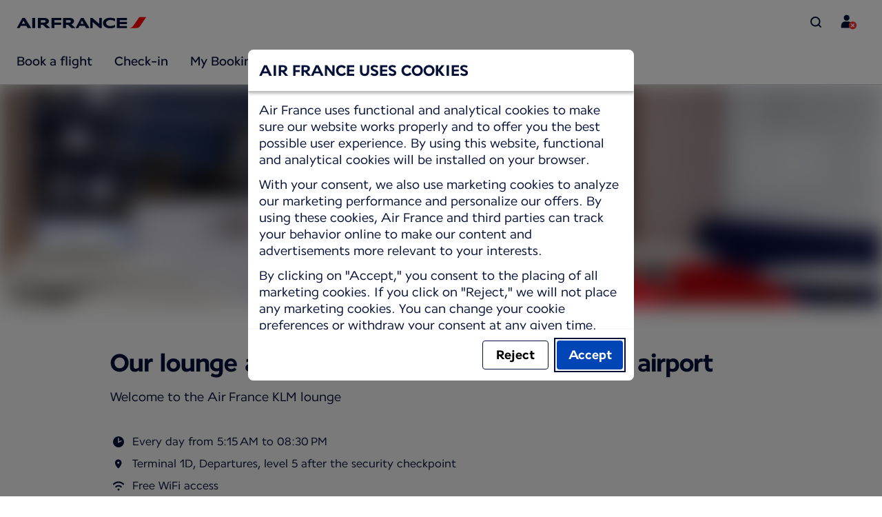

--- FILE ---
content_type: text/html;charset=UTF-8
request_url: https://wwws.airfrance.nl/information/prepare/salons/muc
body_size: 63166
content:
<!DOCTYPE html><html lang="en-US" class="bwc-page-template-powered" data-beasties-container><head>
    <meta charset="utf-8">
    <base href="/">
    <script>
      var bwTimestampLoadStart = Date.now();

      // Inform relay that we are using our own cookie banner
      window.uses_own_tracking_banner = true;
    </script>

    <meta name="viewport" content="width=device-width, initial-scale=1">
    <meta name="mobile-web-app-capable" content="yes">
    <meta name="apple-mobile-web-app-capable" content="yes">
    <meta name="apple-mobile-web-app-status-bar-style" content="default">
  <link rel="preload" href="https://www.static-af.com/i18n/3c71efe6716e9c16e159acbee82c383834bf10d153a598a6b4859b09029ab61c/AF/nl/en-US/common.json" as="fetch" crossorigin="anonymous" id="labels-preloadcommon"><link rel="stylesheet" href="https://www.static-af.com/assets/css/af.c8b30e6d826ea8be39696f02.css" id="bw-stylesheet"><link rel="stylesheet" href="https://www.static-af.com/assets/css/af-print.9f9ff29e5cafe3a501a9762e.css" id="bw-print-stylesheet" media="print"><link rel="icon" href="https://www.static-af.com/assets/af/img/logo-120.png" sizes="120x120"><link rel="icon" href="https://www.static-af.com/assets/af/img/logo-48.png" sizes="48x48"><link rel="manifest" href="https://www.static-af.com/assets/af/manifest.webmanifest"><meta name="theme-color" content="#051039"><meta name="cookie-banner-brand" content="AF"><meta name="cookie-banner-language" content="en-US"><meta name="cookie-banner-country" content="NL"><title>The Munich lounge | Air France, Netherlands</title><script type="text/javascript" src="https://www.static-af.com/assets/cookie-banner/cookie-banner.js"></script><style ng-app-id="server-app">bwc-page-template[_ngcontent-server-app-c2927697084] > .mat-drawer-container[_ngcontent-server-app-c2927697084], bwc-page-template[_ngcontent-server-app-c2927697084] > .mat-drawer-container[_ngcontent-server-app-c2927697084] > .mat-drawer-content[_ngcontent-server-app-c2927697084]{overflow:initial}bwc-page-template[_ngcontent-server-app-c2927697084]   .bwc-page-template__container[_ngcontent-server-app-c2927697084]{display:flex;width:100%;height:100%;transform:none!important}bwc-page-template[_ngcontent-server-app-c2927697084]   .bwc-page-template__container[_ngcontent-server-app-c2927697084]   .mat-sidenav-content[_ngcontent-server-app-c2927697084], bwc-page-template[_ngcontent-server-app-c2927697084]   .bwc-page-template__container[_ngcontent-server-app-c2927697084]   .mat-sidenav-container[_ngcontent-server-app-c2927697084], bwc-page-template[_ngcontent-server-app-c2927697084]   .bwc-page-template__container[_ngcontent-server-app-c2927697084]   .mat-drawer-content[_ngcontent-server-app-c2927697084]{transform:none!important}bwc-page-template[_ngcontent-server-app-c2927697084]   .bwc-page-template__container[_ngcontent-server-app-c2927697084] > .mat-drawer-content[_ngcontent-server-app-c2927697084]{flex:1 0 auto;flex-direction:column;width:100%}bwc-page-template[_ngcontent-server-app-c2927697084]   .bwc-page-template__container[_ngcontent-server-app-c2927697084]   footer[_ngcontent-server-app-c2927697084]{z-index:0}bwc-page-template[_ngcontent-server-app-c2927697084]   .bwc-page-template__navigation[_ngcontent-server-app-c2927697084]{display:block;height:100%}bwc-page-template[_ngcontent-server-app-c2927697084]   .bwc-page-template__content[_ngcontent-server-app-c2927697084]{display:flex;flex-direction:column;height:inherit}bwc-page-template[_ngcontent-server-app-c2927697084]   .bwc-page-template__content__sticky-header[_ngcontent-server-app-c2927697084]{z-index:1;top:0;width:100%;transition:transform .18s ease-in;border-bottom:var(--aero-border-width-default, 1px) solid var(--aero-color-border-default, #d4d8da);background-color:var(--aero-color-surface-default)}bwc-page-template[_ngcontent-server-app-c2927697084]   .bwc-page-template__content__sticky-header[_ngcontent-server-app-c2927697084]   bwc-subheader[_ngcontent-server-app-c2927697084]   .mat-toolbar[_ngcontent-server-app-c2927697084]{box-shadow:none}bwc-page-template[_ngcontent-server-app-c2927697084]   .bwc-page-template__content__sticky-header[_ngcontent-server-app-c2927697084]   bwc-logo-header[_ngcontent-server-app-c2927697084]   .mat-toolbar[_ngcontent-server-app-c2927697084]{box-shadow:none}bwc-page-template[_ngcontent-server-app-c2927697084]   .bwc-page-template__content__sticky-header__toptasks[_ngcontent-server-app-c2927697084]{display:none;background-color:var(--bwc-palette-white)}@media (min-width: 960px){bwc-page-template[_ngcontent-server-app-c2927697084]   .bwc-page-template__content__sticky-header__toptasks[_ngcontent-server-app-c2927697084]{display:block}}bwc-page-template[_ngcontent-server-app-c2927697084]   .bwc-page-template__content__sticky-header-collapsed[_ngcontent-server-app-c2927697084]{transform:translateY(-56px)}bwc-page-template[_ngcontent-server-app-c2927697084]   .bwc-page-template__content__sticky-header-collapsed[_ngcontent-server-app-c2927697084]   .bwc-logo-header__container--hide-collapsed[_ngcontent-server-app-c2927697084]{display:none}bwc-page-template[_ngcontent-server-app-c2927697084]   .bwc-page-template__content__sticky-top-tasks[_ngcontent-server-app-c2927697084]{display:block;position:sticky;z-index:1;bottom:0;width:100%;padding-bottom:env(safe-area-inset-bottom);border-top:var(--aero-border-width-default) solid var(--aero-color-border-default)}@media (min-width: 960px){bwc-page-template[_ngcontent-server-app-c2927697084]   .bwc-page-template__content__sticky-top-tasks[_ngcontent-server-app-c2927697084]{display:none;height:0;overflow:hidden}}bwc-page-template[_ngcontent-server-app-c2927697084]   .bwc-page-template__content__main-view[_ngcontent-server-app-c2927697084]{position:relative;z-index:0;flex-grow:1;flex-shrink:0}bwc-page-template[_ngcontent-server-app-c2927697084]   .bwc-page-template__content[_ngcontent-server-app-c2927697084]   bwc-legal-footer[_ngcontent-server-app-c2927697084]{flex-grow:0;flex-shrink:0}bwc-page-template[_ngcontent-server-app-c2927697084]   .bwc-page-template__sidenav[_ngcontent-server-app-c2927697084]{width:280px}@media (max-width: 599px){bwc-page-template[_ngcontent-server-app-c2927697084]   .bwc-page-template__sidenav[_ngcontent-server-app-c2927697084]{width:100%;box-shadow:none}}@media (min-width: 600px){bwc-page-template[_ngcontent-server-app-c2927697084]   .bwc-page-template__sidenav[_ngcontent-server-app-c2927697084]{width:100%;box-shadow:none}}bwc-page-template[_ngcontent-server-app-c2927697084]   .bwc-page-template__sidenav__divider[_ngcontent-server-app-c2927697084]{display:block;margin:0;border:var(--aero-border-width-default, 1px) solid var(--aero-color-border-default)}bwc-page-template[_ngcontent-server-app-c2927697084]   .bwc-page-template__sidenav__alllinks[_ngcontent-server-app-c2927697084]{margin-top:16px;margin-left:40px}bwc-page-template[_ngcontent-server-app-c2927697084]   .bwc-page-template__sidenav__enabler[_ngcontent-server-app-c2927697084]{padding:0 20px}bwc-page-template[_ngcontent-server-app-c2927697084]   .bwc-page-template__sidenav__enabler[_ngcontent-server-app-c2927697084]   button[_ngcontent-server-app-c2927697084]{width:100%;min-height:56px;padding:0 20px}bwc-page-template[_ngcontent-server-app-c2927697084]   .bwc-page-template__sidenav__enabler[_ngcontent-server-app-c2927697084]   button__button-flag-wrapper[_ngcontent-server-app-c2927697084]{display:flex;align-items:center;justify-content:left}bwc-page-template[_ngcontent-server-app-c2927697084]   .bwc-page-template__sidenav__enabler[_ngcontent-server-app-c2927697084]   button__button-flag-wrapper__left-icon[_ngcontent-server-app-c2927697084]{margin-right:8px}bwc-page-template[_ngcontent-server-app-c2927697084]   .bwc-page-template__sidenav__close-button[_ngcontent-server-app-c2927697084]{padding:16px}bwc-page-template[_ngcontent-server-app-c2927697084]   .bwc-page-template__sidenav[_ngcontent-server-app-c2927697084]   bwc-multi-list[_ngcontent-server-app-c2927697084]:not([horizontal])   .bwc-multi-list-item[_ngcontent-server-app-c2927697084]   .mdc-list-item[_ngcontent-server-app-c2927697084]{height:auto;min-height:48px}bwc-page-template[_ngcontent-server-app-c2927697084]   .bwc-page-template__sidenav[_ngcontent-server-app-c2927697084]   bwc-multi-list[_ngcontent-server-app-c2927697084]:not([horizontal])   .bwc-multi-list-item[_ngcontent-server-app-c2927697084]   .mdc-list-item__content[_ngcontent-server-app-c2927697084]{padding:0}bwc-page-template[_ngcontent-server-app-c2927697084]   .bwc-page-template__sidenav[_ngcontent-server-app-c2927697084]   bwc-multi-list[_ngcontent-server-app-c2927697084]:not([horizontal])   .bwc-multi-list-item__button[_ngcontent-server-app-c2927697084], bwc-page-template[_ngcontent-server-app-c2927697084]   .bwc-page-template__sidenav[_ngcontent-server-app-c2927697084]   bwc-multi-list[_ngcontent-server-app-c2927697084]:not([horizontal])   .bwc-multi-list-item__link[_ngcontent-server-app-c2927697084]{box-sizing:border-box;min-height:24px;text-decoration:none;white-space:normal}bwc-page-template[_ngcontent-server-app-c2927697084]   .bwc-page-template__sidenav[_ngcontent-server-app-c2927697084]   bwc-multi-list[_ngcontent-server-app-c2927697084]:not([horizontal])   .bwc-multi-list-item__icon[_ngcontent-server-app-c2927697084]{margin-right:16px}bwc-page-template[_ngcontent-server-app-c2927697084]   .bwc-page-template__sidenav[_ngcontent-server-app-c2927697084]   bwc-multi-list[_ngcontent-server-app-c2927697084]:not([horizontal])   .bwc-multi-list-item__link--active[_ngcontent-server-app-c2927697084]{padding-left:36px;border-left:4px solid transparent}bwc-page-template[_ngcontent-server-app-c2927697084]   .bwc-page-template__notification.bwc-notification[_ngcontent-server-app-c2927697084]   .bwc-notification__container[_ngcontent-server-app-c2927697084]{flex-basis:1440px;flex-grow:0;margin:0 auto}bwc-page-template[_ngcontent-server-app-c2927697084]   .bwc-page-template__notification.bwc-notification__linklist[_ngcontent-server-app-c2927697084]{margin:0;list-style:none}bwc-page-template[_ngcontent-server-app-c2927697084]   .bwc-page-template__notification.bwc-notification__linklist[_ngcontent-server-app-c2927697084]   a[_ngcontent-server-app-c2927697084]{margin-left:8px}bwc-page-template[_ngcontent-server-app-c2927697084]   .bwc-page-template__side-panel-container[_ngcontent-server-app-c2927697084]{position:relative;height:100%;gap:16px}bwc-page-template[_ngcontent-server-app-c2927697084]   .bwc-page-template__side-panel[_ngcontent-server-app-c2927697084]{position:absolute;left:0;width:100%}bwc-page-template[_ngcontent-server-app-c2927697084]   .bwc-page-template__side-panel.slide-right[_ngcontent-server-app-c2927697084]{animation:_ngcontent-server-app-c2927697084_slideInRight .4s forwards}bwc-page-template[_ngcontent-server-app-c2927697084]   .bwc-page-template__side-panel.slide-left[_ngcontent-server-app-c2927697084]{animation:_ngcontent-server-app-c2927697084_slideInLeft .4s forwards}@keyframes _ngcontent-server-app-c2927697084_slideInRight{0%{transform:translate(100%);opacity:0}to{transform:translate(0);opacity:1}}@keyframes _ngcontent-server-app-c2927697084_slideInLeft{0%{transform:translate(-100%);opacity:0}to{transform:translate(0);opacity:1}}bwc-page-template[_ngcontent-server-app-c2927697084]   .bwc-page-template__side-panel-section[_ngcontent-server-app-c2927697084]{display:flex;flex-flow:column;margin:16px;gap:16px}bwc-page-template[_ngcontent-server-app-c2927697084]   .bwc-page-template__side-panel-category-wrapper[_ngcontent-server-app-c2927697084]{display:flex;flex-direction:column;align-items:flex-start;gap:var(--aero-space-lg, 24px);list-style:none}bwc-page-template[_ngcontent-server-app-c2927697084]   .bwc-page-template__side-panel-category-wrapper[_ngcontent-server-app-c2927697084]   li[_ngcontent-server-app-c2927697084]{width:100%}bwc-page-template[_ngcontent-server-app-c2927697084]   .bwc-page-template__side-panel-category-wrapper.bwc-page-template__side-panel-level-0[_ngcontent-server-app-c2927697084]{gap:0}@media (min-width: 960px){bwc-page-template[_ngcontent-server-app-c2927697084]   .bwc-page-template__side-panel-category-wrapper[_ngcontent-server-app-c2927697084]{gap:var(--aero-space-lg, 24px)}bwc-page-template[_ngcontent-server-app-c2927697084]   .bwc-page-template__side-panel-category-wrapper[_ngcontent-server-app-c2927697084]   .bwc-menu-action__link[_ngcontent-server-app-c2927697084], bwc-page-template[_ngcontent-server-app-c2927697084]   .bwc-page-template__side-panel-category-wrapper[_ngcontent-server-app-c2927697084]   .bwc-menu-action__button[_ngcontent-server-app-c2927697084]{justify-content:space-between;width:100%}}bwc-page-template[_ngcontent-server-app-c2927697084]   .bwc-page-template__side-panel-category[_ngcontent-server-app-c2927697084]{display:flex;flex-direction:column;align-items:flex-start;width:100%;gap:var(--aero-space-fix-xs, 8px)}bwc-page-template[_ngcontent-server-app-c2927697084]   .bwc-page-template__side-panel-category[_ngcontent-server-app-c2927697084]   .bwc-submenu-overlay__category-name[_ngcontent-server-app-c2927697084]{padding-left:var(--aero-space-sm, 12px);color:var(--aero-color-text-alternative, #68737a)}bwc-page-template[_ngcontent-server-app-c2927697084]   .bwc-page-template__side-panel-category__links[_ngcontent-server-app-c2927697084]{width:100%}bwc-page-template[_ngcontent-server-app-c2927697084]   .bwc-page-template__side-panel-category__links[_ngcontent-server-app-c2927697084]   ul[_ngcontent-server-app-c2927697084]{list-style:none}bwc-page-template[_ngcontent-server-app-c2927697084]   .bwc-page-template__container-spacer[_ngcontent-server-app-c2927697084]{height:8px}html.bwc-page-template-powered[_ngcontent-server-app-c2927697084]{display:flex;min-height:100%}html.bwc-page-template-powered[_ngcontent-server-app-c2927697084]   body[_ngcontent-server-app-c2927697084]{flex:1 1 100%;max-width:100%}</style><style ng-app-id="server-app">.mat-drawer-container{position:relative;z-index:1;color:var(--mat-sidenav-content-text-color, var(--mat-sys-on-background));background-color:var(--mat-sidenav-content-background-color, var(--mat-sys-background));box-sizing:border-box;display:block;overflow:hidden}.mat-drawer-container[fullscreen]{top:0;left:0;right:0;bottom:0;position:absolute}.mat-drawer-container[fullscreen].mat-drawer-container-has-open{overflow:hidden}.mat-drawer-container.mat-drawer-container-explicit-backdrop .mat-drawer-side{z-index:3}.mat-drawer-container.ng-animate-disabled .mat-drawer-backdrop,.mat-drawer-container.ng-animate-disabled .mat-drawer-content,.ng-animate-disabled .mat-drawer-container .mat-drawer-backdrop,.ng-animate-disabled .mat-drawer-container .mat-drawer-content{transition:none}.mat-drawer-backdrop{top:0;left:0;right:0;bottom:0;position:absolute;display:block;z-index:3;visibility:hidden}.mat-drawer-backdrop.mat-drawer-shown{visibility:visible;background-color:var(--mat-sidenav-scrim-color, color-mix(in srgb, var(--mat-sys-neutral-variant20) 40%, transparent))}.mat-drawer-transition .mat-drawer-backdrop{transition-duration:400ms;transition-timing-function:cubic-bezier(0.25, 0.8, 0.25, 1);transition-property:background-color,visibility}@media(forced-colors: active){.mat-drawer-backdrop{opacity:.5}}.mat-drawer-content{position:relative;z-index:1;display:block;height:100%;overflow:auto}.mat-drawer-content.mat-drawer-content-hidden{opacity:0}.mat-drawer-transition .mat-drawer-content{transition-duration:400ms;transition-timing-function:cubic-bezier(0.25, 0.8, 0.25, 1);transition-property:transform,margin-left,margin-right}.mat-drawer{position:relative;z-index:4;color:var(--mat-sidenav-container-text-color, var(--mat-sys-on-surface-variant));box-shadow:var(--mat-sidenav-container-elevation-shadow, none);background-color:var(--mat-sidenav-container-background-color, var(--mat-sys-surface));border-top-right-radius:var(--mat-sidenav-container-shape, var(--mat-sys-corner-large));border-bottom-right-radius:var(--mat-sidenav-container-shape, var(--mat-sys-corner-large));width:var(--mat-sidenav-container-width, 360px);display:block;position:absolute;top:0;bottom:0;z-index:3;outline:0;box-sizing:border-box;overflow-y:auto;transform:translate3d(-100%, 0, 0)}@media(forced-colors: active){.mat-drawer,[dir=rtl] .mat-drawer.mat-drawer-end{border-right:solid 1px currentColor}}@media(forced-colors: active){[dir=rtl] .mat-drawer,.mat-drawer.mat-drawer-end{border-left:solid 1px currentColor;border-right:none}}.mat-drawer.mat-drawer-side{z-index:2}.mat-drawer.mat-drawer-end{right:0;transform:translate3d(100%, 0, 0);border-top-left-radius:var(--mat-sidenav-container-shape, var(--mat-sys-corner-large));border-bottom-left-radius:var(--mat-sidenav-container-shape, var(--mat-sys-corner-large));border-top-right-radius:0;border-bottom-right-radius:0}[dir=rtl] .mat-drawer{border-top-left-radius:var(--mat-sidenav-container-shape, var(--mat-sys-corner-large));border-bottom-left-radius:var(--mat-sidenav-container-shape, var(--mat-sys-corner-large));border-top-right-radius:0;border-bottom-right-radius:0;transform:translate3d(100%, 0, 0)}[dir=rtl] .mat-drawer.mat-drawer-end{border-top-right-radius:var(--mat-sidenav-container-shape, var(--mat-sys-corner-large));border-bottom-right-radius:var(--mat-sidenav-container-shape, var(--mat-sys-corner-large));border-top-left-radius:0;border-bottom-left-radius:0;left:0;right:auto;transform:translate3d(-100%, 0, 0)}.mat-drawer-transition .mat-drawer{transition:transform 400ms cubic-bezier(0.25, 0.8, 0.25, 1)}.mat-drawer:not(.mat-drawer-opened):not(.mat-drawer-animating){visibility:hidden;box-shadow:none}.mat-drawer:not(.mat-drawer-opened):not(.mat-drawer-animating) .mat-drawer-inner-container{display:none}.mat-drawer.mat-drawer-opened.mat-drawer-opened{transform:none}.mat-drawer-side{box-shadow:none;border-right-color:var(--mat-sidenav-container-divider-color, transparent);border-right-width:1px;border-right-style:solid}.mat-drawer-side.mat-drawer-end{border-left-color:var(--mat-sidenav-container-divider-color, transparent);border-left-width:1px;border-left-style:solid;border-right:none}[dir=rtl] .mat-drawer-side{border-left-color:var(--mat-sidenav-container-divider-color, transparent);border-left-width:1px;border-left-style:solid;border-right:none}[dir=rtl] .mat-drawer-side.mat-drawer-end{border-right-color:var(--mat-sidenav-container-divider-color, transparent);border-right-width:1px;border-right-style:solid;border-left:none}.mat-drawer-inner-container{width:100%;height:100%;overflow:auto}.mat-sidenav-fixed{position:fixed}
</style><style ng-app-id="server-app">.mat-toolbar{background:var(--mat-toolbar-container-background-color, var(--mat-sys-surface));color:var(--mat-toolbar-container-text-color, var(--mat-sys-on-surface))}.mat-toolbar,.mat-toolbar h1,.mat-toolbar h2,.mat-toolbar h3,.mat-toolbar h4,.mat-toolbar h5,.mat-toolbar h6{font-family:var(--mat-toolbar-title-text-font, var(--mat-sys-title-large-font));font-size:var(--mat-toolbar-title-text-size, var(--mat-sys-title-large-size));line-height:var(--mat-toolbar-title-text-line-height, var(--mat-sys-title-large-line-height));font-weight:var(--mat-toolbar-title-text-weight, var(--mat-sys-title-large-weight));letter-spacing:var(--mat-toolbar-title-text-tracking, var(--mat-sys-title-large-tracking));margin:0}@media(forced-colors: active){.mat-toolbar{outline:solid 1px}}.mat-toolbar .mat-form-field-underline,.mat-toolbar .mat-form-field-ripple,.mat-toolbar .mat-focused .mat-form-field-ripple{background-color:currentColor}.mat-toolbar .mat-form-field-label,.mat-toolbar .mat-focused .mat-form-field-label,.mat-toolbar .mat-select-value,.mat-toolbar .mat-select-arrow,.mat-toolbar .mat-form-field.mat-focused .mat-select-arrow{color:inherit}.mat-toolbar .mat-input-element{caret-color:currentColor}.mat-toolbar .mat-mdc-button-base.mat-mdc-button-base.mat-unthemed{--mat-button-text-label-text-color: var(--mat-toolbar-container-text-color, var(--mat-sys-on-surface));--mat-button-outlined-label-text-color: var(--mat-toolbar-container-text-color, var(--mat-sys-on-surface))}.mat-toolbar-row,.mat-toolbar-single-row{display:flex;box-sizing:border-box;padding:0 16px;width:100%;flex-direction:row;align-items:center;white-space:nowrap;height:var(--mat-toolbar-standard-height, 64px)}@media(max-width: 599px){.mat-toolbar-row,.mat-toolbar-single-row{height:var(--mat-toolbar-mobile-height, 56px)}}.mat-toolbar-multiple-rows{display:flex;box-sizing:border-box;flex-direction:column;width:100%;min-height:var(--mat-toolbar-standard-height, 64px)}@media(max-width: 599px){.mat-toolbar-multiple-rows{min-height:var(--mat-toolbar-mobile-height, 56px)}}
</style><style ng-app-id="server-app">[_nghost-server-app-c1796863498]{display:inline-block;line-height:0}[_nghost-server-app-c1796863498]   img[_ngcontent-server-app-c1796863498]{display:inline-block}</style><style ng-app-id="server-app">[_nghost-server-app-c28159107]{display:block;position:relative}[_nghost-server-app-c28159107]   button[_ngcontent-server-app-c28159107]{line-height:0}[_nghost-server-app-c28159107]   .bwc-logo-header[_ngcontent-server-app-c28159107]{align-items:center;height:auto;padding:var(--aero-space-xs, 8px) var(--aero-space-xs, 8px) 0 var(--aero-space-xs, 8px)}@media (max-width: 599px){[_nghost-server-app-c28159107]   .bwc-logo-header[_ngcontent-server-app-c28159107]{display:flex;align-items:center;align-self:stretch;justify-content:space-between}}@media (min-width: 960px){[_nghost-server-app-c28159107]   .bwc-logo-header[_ngcontent-server-app-c28159107]{height:auto;padding:var(--aero-space-2xs, 8px) var(--aero-space-md, 24px) 0 var(--aero-space-md, 24px)}}@media (min-width: 768px){[_nghost-server-app-c28159107]   .bwc-logo-header[_ngcontent-server-app-c28159107]   .bwc-logo-header__label-login[_ngcontent-server-app-c28159107], [_nghost-server-app-c28159107]   .bwc-logo-header[_ngcontent-server-app-c28159107]   .bwc-logo-header__label-enrol[_ngcontent-server-app-c28159107]{display:inline;text-transform:none}[_nghost-server-app-c28159107]   .bwc-logo-header[_ngcontent-server-app-c28159107]   .bwc-logo-header__button-countrylang[_ngcontent-server-app-c28159107]{display:block}[_nghost-server-app-c28159107]   .bwc-logo-header[_ngcontent-server-app-c28159107]   .bwc-logo-header__redirection-notice-container__language[_ngcontent-server-app-c28159107]{display:block}[_nghost-server-app-c28159107]   .bwc-logo-header[_ngcontent-server-app-c28159107]   .bwc-logo-header__redirection-notice-container__menu[_ngcontent-server-app-c28159107]{display:none}[_nghost-server-app-c28159107]   .bwc-logo-header[_ngcontent-server-app-c28159107]   .bwc-logo-header__enrol-button[_ngcontent-server-app-c28159107]{display:inline-block}}@media (min-width: 600px){[_nghost-server-app-c28159107]   .bwc-logo-header__button-container[_ngcontent-server-app-c28159107]{position:relative}}[_nghost-server-app-c28159107]   .bwc-logo-header__redirection-notice-container[_ngcontent-server-app-c28159107]{position:absolute;z-index:101;top:48px;right:5px;left:5px;border-radius:2px;box-shadow:0 4px 4px #0000003d,0 0 4px #0000001f}@media (min-width: 600px){[_nghost-server-app-c28159107]   .bwc-logo-header__redirection-notice-container[_ngcontent-server-app-c28159107]{width:350px}[_nghost-server-app-c28159107]   .bwc-logo-header__redirection-notice-container__language[_ngcontent-server-app-c28159107]{right:0;left:auto}[_nghost-server-app-c28159107]   .bwc-logo-header__redirection-notice-container__language[_ngcontent-server-app-c28159107]:before{right:40px;left:auto}[_nghost-server-app-c28159107]   .bwc-logo-header__redirection-notice-container__menu[_ngcontent-server-app-c28159107]{right:auto;left:-10px}[_nghost-server-app-c28159107]   .bwc-logo-header__redirection-notice-container__menu[_ngcontent-server-app-c28159107]:before{left:10px}}[_nghost-server-app-c28159107]   .bwc-logo-header__redirection-notice-container[_ngcontent-server-app-c28159107]:before{content:"";display:block;position:absolute;top:-10px;width:0;height:0;border-right:20px solid transparent;border-left:20px solid transparent}[_nghost-server-app-c28159107]   .bwc-logo-header__logo-container[_ngcontent-server-app-c28159107]{display:flex;flex:1 1 auto;flex-wrap:wrap;align-self:center;margin-top:0;padding-left:var(--aero-space-fix-xs, 8px)}@media (min-width: 960px){[_nghost-server-app-c28159107]   .bwc-logo-header__logo-container[_ngcontent-server-app-c28159107]{padding-left:0}}[_nghost-server-app-c28159107]   .bwc-logo-header__logo-container-link[_ngcontent-server-app-c28159107]{display:inline-flex}[_nghost-server-app-c28159107]   .bwc-logo-header__logo-container-link[_ngcontent-server-app-c28159107]:focus-visible, [_nghost-server-app-c28159107]   .bwc-logo-header__logo-container-link[_ngcontent-server-app-c28159107]:focus{z-index:10;border:none;border-radius:var(--aero-border-radius-default);outline:var(--aero-outline-width-default) solid var(--aero-color-outline-default)!important;outline-offset:var(--aero-outline-width-default);box-shadow:none!important}[_nghost-server-app-c28159107]   .bwc-logo-header__logo-container[_ngcontent-server-app-c28159107]   h1[_ngcontent-server-app-c28159107]{display:inline-flex}[_nghost-server-app-c28159107]   .bwc-logo-header__spacer[_ngcontent-server-app-c28159107]{flex:1 1 auto}[_nghost-server-app-c28159107]   .bwc-logo-header__action-menu-container[_ngcontent-server-app-c28159107]{display:flex;gap:var(--aero-space-fix-2xs);align-items:center}@media (max-width: 599px){[_nghost-server-app-c28159107]   .bwc-logo-header__action-menu-container[_ngcontent-server-app-c28159107]{gap:var(--aero-space-fix-2xs)}}[_nghost-server-app-c28159107]   .bwc-logo-header__action-menu-container[_ngcontent-server-app-c28159107]   bwc-menu-action[_ngcontent-server-app-c28159107]{width:auto}[_nghost-server-app-c28159107]   .bwc-logo-header__logo[_ngcontent-server-app-c28159107]{display:inline-block;align-self:center;background-color:transparent;background-repeat:no-repeat;background-position:left center;background-size:100% auto}@media (min-width: 960px){[_nghost-server-app-c28159107]   .bwc-logo-header__logo[_ngcontent-server-app-c28159107]{background-position:left bottom}}[_nghost-server-app-c28159107]   .bwc-logo-header__enrol-container[_ngcontent-server-app-c28159107]{display:none}@media (min-width: 1280px){[_nghost-server-app-c28159107]   .bwc-logo-header__enrol-container[_ngcontent-server-app-c28159107]{display:block}}[_nghost-server-app-c28159107]   .bwc-logo-header[_ngcontent-server-app-c28159107]   button.bwc-logo-header__button-countrylang[_ngcontent-server-app-c28159107]:not(:hover), [_nghost-server-app-c28159107]   .bwc-logo-header[_ngcontent-server-app-c28159107]   button.bwc-logo-header__auth-menu-button[_ngcontent-server-app-c28159107]:not(:hover), [_nghost-server-app-c28159107]   .bwc-logo-header[_ngcontent-server-app-c28159107]   button.bwc-logo-header__login-button[_ngcontent-server-app-c28159107]:not(:hover), [_nghost-server-app-c28159107]   .bwc-logo-header[_ngcontent-server-app-c28159107]   button.bwc-logo-header__enrol-button[_ngcontent-server-app-c28159107]:not(:hover), [_nghost-server-app-c28159107]   .bwc-logo-header[_ngcontent-server-app-c28159107]   button.bwc-logo-header__user-profile-info[_ngcontent-server-app-c28159107]:not(:hover){background-color:unset;color:inherit}[_nghost-server-app-c28159107]   .bwc-logo-header__auth-menu-button[_ngcontent-server-app-c28159107], [_nghost-server-app-c28159107]   .bwc-logo-header__login-button[_ngcontent-server-app-c28159107], [_nghost-server-app-c28159107]   .bwc-logo-header__enrol-button[_ngcontent-server-app-c28159107], [_nghost-server-app-c28159107]   .bwc-logo-header__button-countrylang[_ngcontent-server-app-c28159107], [_nghost-server-app-c28159107]   .bwc-logo-header__label-login[_ngcontent-server-app-c28159107], [_nghost-server-app-c28159107]   .bwc-logo-header__label-enrol[_ngcontent-server-app-c28159107], [_nghost-server-app-c28159107]   .bwc-logo-header__label-countrylang[_ngcontent-server-app-c28159107]{text-transform:none}.bw-kl   [_nghost-server-app-c28159107]   .bwc-logo-header__auth-menu-button[_ngcontent-server-app-c28159107], .bw-kl   [_nghost-server-app-c28159107]   .bwc-logo-header__login-button[_ngcontent-server-app-c28159107], .bw-kl   [_nghost-server-app-c28159107]   .bwc-logo-header__enrol-button[_ngcontent-server-app-c28159107], .bw-kl   [_nghost-server-app-c28159107]   .bwc-logo-header__button-countrylang[_ngcontent-server-app-c28159107], .bw-kl   [_nghost-server-app-c28159107]   .bwc-logo-header__label-login[_ngcontent-server-app-c28159107], .bw-kl   [_nghost-server-app-c28159107]   .bwc-logo-header__label-enrol[_ngcontent-server-app-c28159107], .bw-kl   [_nghost-server-app-c28159107]   .bwc-logo-header__label-countrylang[_ngcontent-server-app-c28159107]{color:var(--bwc-palette-primary-900)}@media (max-width: 599px){[_nghost-server-app-c28159107]   .bwc-logo-header__label-login[_ngcontent-server-app-c28159107]{display:none}}[_nghost-server-app-c28159107]   .bwc-logo-header__button-countrylang[_ngcontent-server-app-c28159107]{display:none}[_nghost-server-app-c28159107]   .bwc-logo-header__redirection-notice-container__language[_ngcontent-server-app-c28159107]{display:none}[_nghost-server-app-c28159107]   .bwc-logo-header__redirection-notice-container__menu[_ngcontent-server-app-c28159107]{display:block}[_nghost-server-app-c28159107]   .bwc-logo-header__user-initials[_ngcontent-server-app-c28159107]{align-content:center;padding:4px 0}@media (min-width: 600px){[_nghost-server-app-c28159107]   .bwc-logo-header__user-initials[_ngcontent-server-app-c28159107]{padding:8px 0}}[_nghost-server-app-c28159107]   .bwc-logo-header__user-avatar[_ngcontent-server-app-c28159107]{padding:8px 0}[_nghost-server-app-c28159107]   .bwc-logo-header__user-name[_ngcontent-server-app-c28159107]{display:block;line-height:1.2}[_nghost-server-app-c28159107]   .bwc-logo-header__user-profile-type-container[_ngcontent-server-app-c28159107]{display:none}@media (min-width: 768px){[_nghost-server-app-c28159107]   .bwc-logo-header__user-profile-type-container[_ngcontent-server-app-c28159107]{display:flex}}[_nghost-server-app-c28159107]   .bwc-logo-header__expand-status[_ngcontent-server-app-c28159107]{padding:8px 0 0 16px}@media (min-width: 960px){[_nghost-server-app-c28159107]   .bwc-logo-header__hamburger-nav[_ngcontent-server-app-c28159107]{display:none}}@media (min-width: 960px){[_nghost-server-app-c28159107]   .bwc-logo-header__button-menu[_ngcontent-server-app-c28159107]{display:none}}[_nghost-server-app-c28159107]   .bwc-logo-header__button-menu.mdc-icon-button[_ngcontent-server-app-c28159107]{min-width:40px;min-height:40px}[_nghost-server-app-c28159107]   .bwc-logo-header__button-menu[_ngcontent-server-app-c28159107]   .mat-mdc-button-persistent-ripple[_ngcontent-server-app-c28159107]{border-radius:2px}[_nghost-server-app-c28159107]   .bwc-logo-header__flyingblue-extra[_ngcontent-server-app-c28159107]{margin-left:4px}.bwc-small-header[_nghost-server-app-c28159107]   .bwc-logo-header__button-menu[_ngcontent-server-app-c28159107]{margin-right:0}.bwc-small-header[_nghost-server-app-c28159107]   .bwc-logo-header__logo[_ngcontent-server-app-c28159107]{background-position:left center}[_nghost-server-app-c28159107]   .bwc-logo-header__profile-list[_ngcontent-server-app-c28159107]   .mat-mdc-list[_ngcontent-server-app-c28159107]   .mdc-list-item[_ngcontent-server-app-c28159107]{height:auto}[_nghost-server-app-c28159107]   .bwc-logo-header__profile-list[_ngcontent-server-app-c28159107]   .mat-mdc-list[_ngcontent-server-app-c28159107]   .mdc-list-item[_ngcontent-server-app-c28159107]   .bwc-multi-list__button[_ngcontent-server-app-c28159107]{height:auto;padding:16px 24px;line-height:normal}.bwc-logo-header__user-profile-button[_ngcontent-server-app-c28159107]{display:inline-block;box-sizing:border-box;width:32px;height:32px;border-radius:50%;text-align:center}@media (min-width: 600px){.bwc-logo-header__user-profile-button[_ngcontent-server-app-c28159107]{width:40px;height:40px;padding:8px 0}}.bwc-logo-header__user-profile-type__logo-wrapper[_ngcontent-server-app-c28159107]{display:flex;align-items:center}</style><style ng-app-id="server-app">.bwc-skiplink[_nghost-server-app-c1894850802]{position:fixed;z-index:1;left:8px;transform:translateY(-54px)}.bwc-skiplink[_nghost-server-app-c1894850802]   a[_ngcontent-server-app-c1894850802]{top:0;transition:transform .2s ease-in;opacity:0}.bwc-skiplink[_nghost-server-app-c1894850802]   a.mat-raised-button.mat-primary[_ngcontent-server-app-c1894850802]{text-transform:uppercase}.bw-kl   .bwc-skiplink[_nghost-server-app-c1894850802]   a.mat-raised-button.mat-primary[_ngcontent-server-app-c1894850802]{border-radius:0}.bwc-skiplink[_nghost-server-app-c1894850802]   a[_ngcontent-server-app-c1894850802]:focus{transform:translateY(62px);opacity:1}</style><style ng-app-id="server-app">.mat-mdc-button-base{text-decoration:none}.mat-mdc-button-base .mat-icon{min-height:fit-content;flex-shrink:0}.mdc-button{-webkit-user-select:none;user-select:none;position:relative;display:inline-flex;align-items:center;justify-content:center;box-sizing:border-box;min-width:64px;border:none;outline:none;line-height:inherit;-webkit-appearance:none;overflow:visible;vertical-align:middle;background:rgba(0,0,0,0);padding:0 8px}.mdc-button::-moz-focus-inner{padding:0;border:0}.mdc-button:active{outline:none}.mdc-button:hover{cursor:pointer}.mdc-button:disabled{cursor:default;pointer-events:none}.mdc-button[hidden]{display:none}.mdc-button .mdc-button__label{position:relative}.mat-mdc-button{padding:0 var(--mat-button-text-horizontal-padding, 12px);height:var(--mat-button-text-container-height, 40px);font-family:var(--mat-button-text-label-text-font, var(--mat-sys-label-large-font));font-size:var(--mat-button-text-label-text-size, var(--mat-sys-label-large-size));letter-spacing:var(--mat-button-text-label-text-tracking, var(--mat-sys-label-large-tracking));text-transform:var(--mat-button-text-label-text-transform);font-weight:var(--mat-button-text-label-text-weight, var(--mat-sys-label-large-weight))}.mat-mdc-button,.mat-mdc-button .mdc-button__ripple{border-radius:var(--mat-button-text-container-shape, var(--mat-sys-corner-full))}.mat-mdc-button:not(:disabled){color:var(--mat-button-text-label-text-color, var(--mat-sys-primary))}.mat-mdc-button[disabled],.mat-mdc-button.mat-mdc-button-disabled{cursor:default;pointer-events:none;color:var(--mat-button-text-disabled-label-text-color, color-mix(in srgb, var(--mat-sys-on-surface) 38%, transparent))}.mat-mdc-button.mat-mdc-button-disabled-interactive{pointer-events:auto}.mat-mdc-button:has(.material-icons,mat-icon,[matButtonIcon]){padding:0 var(--mat-button-text-with-icon-horizontal-padding, 16px)}.mat-mdc-button>.mat-icon{margin-right:var(--mat-button-text-icon-spacing, 8px);margin-left:var(--mat-button-text-icon-offset, -4px)}[dir=rtl] .mat-mdc-button>.mat-icon{margin-right:var(--mat-button-text-icon-offset, -4px);margin-left:var(--mat-button-text-icon-spacing, 8px)}.mat-mdc-button .mdc-button__label+.mat-icon{margin-right:var(--mat-button-text-icon-offset, -4px);margin-left:var(--mat-button-text-icon-spacing, 8px)}[dir=rtl] .mat-mdc-button .mdc-button__label+.mat-icon{margin-right:var(--mat-button-text-icon-spacing, 8px);margin-left:var(--mat-button-text-icon-offset, -4px)}.mat-mdc-button .mat-ripple-element{background-color:var(--mat-button-text-ripple-color, color-mix(in srgb, var(--mat-sys-primary) calc(var(--mat-sys-pressed-state-layer-opacity) * 100%), transparent))}.mat-mdc-button .mat-mdc-button-persistent-ripple::before{background-color:var(--mat-button-text-state-layer-color, var(--mat-sys-primary))}.mat-mdc-button.mat-mdc-button-disabled .mat-mdc-button-persistent-ripple::before{background-color:var(--mat-button-text-disabled-state-layer-color, var(--mat-sys-on-surface-variant))}.mat-mdc-button:hover>.mat-mdc-button-persistent-ripple::before{opacity:var(--mat-button-text-hover-state-layer-opacity, var(--mat-sys-hover-state-layer-opacity))}.mat-mdc-button.cdk-program-focused>.mat-mdc-button-persistent-ripple::before,.mat-mdc-button.cdk-keyboard-focused>.mat-mdc-button-persistent-ripple::before,.mat-mdc-button.mat-mdc-button-disabled-interactive:focus>.mat-mdc-button-persistent-ripple::before{opacity:var(--mat-button-text-focus-state-layer-opacity, var(--mat-sys-focus-state-layer-opacity))}.mat-mdc-button:active>.mat-mdc-button-persistent-ripple::before{opacity:var(--mat-button-text-pressed-state-layer-opacity, var(--mat-sys-pressed-state-layer-opacity))}.mat-mdc-button .mat-mdc-button-touch-target{position:absolute;top:50%;height:var(--mat-button-text-touch-target-size, 48px);display:var(--mat-button-text-touch-target-display, block);left:0;right:0;transform:translateY(-50%)}.mat-mdc-unelevated-button{transition:box-shadow 280ms cubic-bezier(0.4, 0, 0.2, 1);height:var(--mat-button-filled-container-height, 40px);font-family:var(--mat-button-filled-label-text-font, var(--mat-sys-label-large-font));font-size:var(--mat-button-filled-label-text-size, var(--mat-sys-label-large-size));letter-spacing:var(--mat-button-filled-label-text-tracking, var(--mat-sys-label-large-tracking));text-transform:var(--mat-button-filled-label-text-transform);font-weight:var(--mat-button-filled-label-text-weight, var(--mat-sys-label-large-weight));padding:0 var(--mat-button-filled-horizontal-padding, 24px)}.mat-mdc-unelevated-button>.mat-icon{margin-right:var(--mat-button-filled-icon-spacing, 8px);margin-left:var(--mat-button-filled-icon-offset, -8px)}[dir=rtl] .mat-mdc-unelevated-button>.mat-icon{margin-right:var(--mat-button-filled-icon-offset, -8px);margin-left:var(--mat-button-filled-icon-spacing, 8px)}.mat-mdc-unelevated-button .mdc-button__label+.mat-icon{margin-right:var(--mat-button-filled-icon-offset, -8px);margin-left:var(--mat-button-filled-icon-spacing, 8px)}[dir=rtl] .mat-mdc-unelevated-button .mdc-button__label+.mat-icon{margin-right:var(--mat-button-filled-icon-spacing, 8px);margin-left:var(--mat-button-filled-icon-offset, -8px)}.mat-mdc-unelevated-button .mat-ripple-element{background-color:var(--mat-button-filled-ripple-color, color-mix(in srgb, var(--mat-sys-on-primary) calc(var(--mat-sys-pressed-state-layer-opacity) * 100%), transparent))}.mat-mdc-unelevated-button .mat-mdc-button-persistent-ripple::before{background-color:var(--mat-button-filled-state-layer-color, var(--mat-sys-on-primary))}.mat-mdc-unelevated-button.mat-mdc-button-disabled .mat-mdc-button-persistent-ripple::before{background-color:var(--mat-button-filled-disabled-state-layer-color, var(--mat-sys-on-surface-variant))}.mat-mdc-unelevated-button:hover>.mat-mdc-button-persistent-ripple::before{opacity:var(--mat-button-filled-hover-state-layer-opacity, var(--mat-sys-hover-state-layer-opacity))}.mat-mdc-unelevated-button.cdk-program-focused>.mat-mdc-button-persistent-ripple::before,.mat-mdc-unelevated-button.cdk-keyboard-focused>.mat-mdc-button-persistent-ripple::before,.mat-mdc-unelevated-button.mat-mdc-button-disabled-interactive:focus>.mat-mdc-button-persistent-ripple::before{opacity:var(--mat-button-filled-focus-state-layer-opacity, var(--mat-sys-focus-state-layer-opacity))}.mat-mdc-unelevated-button:active>.mat-mdc-button-persistent-ripple::before{opacity:var(--mat-button-filled-pressed-state-layer-opacity, var(--mat-sys-pressed-state-layer-opacity))}.mat-mdc-unelevated-button .mat-mdc-button-touch-target{position:absolute;top:50%;height:var(--mat-button-filled-touch-target-size, 48px);display:var(--mat-button-filled-touch-target-display, block);left:0;right:0;transform:translateY(-50%)}.mat-mdc-unelevated-button:not(:disabled){color:var(--mat-button-filled-label-text-color, var(--mat-sys-on-primary));background-color:var(--mat-button-filled-container-color, var(--mat-sys-primary))}.mat-mdc-unelevated-button,.mat-mdc-unelevated-button .mdc-button__ripple{border-radius:var(--mat-button-filled-container-shape, var(--mat-sys-corner-full))}.mat-mdc-unelevated-button[disabled],.mat-mdc-unelevated-button.mat-mdc-button-disabled{cursor:default;pointer-events:none;color:var(--mat-button-filled-disabled-label-text-color, color-mix(in srgb, var(--mat-sys-on-surface) 38%, transparent));background-color:var(--mat-button-filled-disabled-container-color, color-mix(in srgb, var(--mat-sys-on-surface) 12%, transparent))}.mat-mdc-unelevated-button.mat-mdc-button-disabled-interactive{pointer-events:auto}.mat-mdc-raised-button{transition:box-shadow 280ms cubic-bezier(0.4, 0, 0.2, 1);box-shadow:var(--mat-button-protected-container-elevation-shadow, var(--mat-sys-level1));height:var(--mat-button-protected-container-height, 40px);font-family:var(--mat-button-protected-label-text-font, var(--mat-sys-label-large-font));font-size:var(--mat-button-protected-label-text-size, var(--mat-sys-label-large-size));letter-spacing:var(--mat-button-protected-label-text-tracking, var(--mat-sys-label-large-tracking));text-transform:var(--mat-button-protected-label-text-transform);font-weight:var(--mat-button-protected-label-text-weight, var(--mat-sys-label-large-weight));padding:0 var(--mat-button-protected-horizontal-padding, 24px)}.mat-mdc-raised-button>.mat-icon{margin-right:var(--mat-button-protected-icon-spacing, 8px);margin-left:var(--mat-button-protected-icon-offset, -8px)}[dir=rtl] .mat-mdc-raised-button>.mat-icon{margin-right:var(--mat-button-protected-icon-offset, -8px);margin-left:var(--mat-button-protected-icon-spacing, 8px)}.mat-mdc-raised-button .mdc-button__label+.mat-icon{margin-right:var(--mat-button-protected-icon-offset, -8px);margin-left:var(--mat-button-protected-icon-spacing, 8px)}[dir=rtl] .mat-mdc-raised-button .mdc-button__label+.mat-icon{margin-right:var(--mat-button-protected-icon-spacing, 8px);margin-left:var(--mat-button-protected-icon-offset, -8px)}.mat-mdc-raised-button .mat-ripple-element{background-color:var(--mat-button-protected-ripple-color, color-mix(in srgb, var(--mat-sys-primary) calc(var(--mat-sys-pressed-state-layer-opacity) * 100%), transparent))}.mat-mdc-raised-button .mat-mdc-button-persistent-ripple::before{background-color:var(--mat-button-protected-state-layer-color, var(--mat-sys-primary))}.mat-mdc-raised-button.mat-mdc-button-disabled .mat-mdc-button-persistent-ripple::before{background-color:var(--mat-button-protected-disabled-state-layer-color, var(--mat-sys-on-surface-variant))}.mat-mdc-raised-button:hover>.mat-mdc-button-persistent-ripple::before{opacity:var(--mat-button-protected-hover-state-layer-opacity, var(--mat-sys-hover-state-layer-opacity))}.mat-mdc-raised-button.cdk-program-focused>.mat-mdc-button-persistent-ripple::before,.mat-mdc-raised-button.cdk-keyboard-focused>.mat-mdc-button-persistent-ripple::before,.mat-mdc-raised-button.mat-mdc-button-disabled-interactive:focus>.mat-mdc-button-persistent-ripple::before{opacity:var(--mat-button-protected-focus-state-layer-opacity, var(--mat-sys-focus-state-layer-opacity))}.mat-mdc-raised-button:active>.mat-mdc-button-persistent-ripple::before{opacity:var(--mat-button-protected-pressed-state-layer-opacity, var(--mat-sys-pressed-state-layer-opacity))}.mat-mdc-raised-button .mat-mdc-button-touch-target{position:absolute;top:50%;height:var(--mat-button-protected-touch-target-size, 48px);display:var(--mat-button-protected-touch-target-display, block);left:0;right:0;transform:translateY(-50%)}.mat-mdc-raised-button:not(:disabled){color:var(--mat-button-protected-label-text-color, var(--mat-sys-primary));background-color:var(--mat-button-protected-container-color, var(--mat-sys-surface))}.mat-mdc-raised-button,.mat-mdc-raised-button .mdc-button__ripple{border-radius:var(--mat-button-protected-container-shape, var(--mat-sys-corner-full))}.mat-mdc-raised-button:hover{box-shadow:var(--mat-button-protected-hover-container-elevation-shadow, var(--mat-sys-level2))}.mat-mdc-raised-button:focus{box-shadow:var(--mat-button-protected-focus-container-elevation-shadow, var(--mat-sys-level1))}.mat-mdc-raised-button:active,.mat-mdc-raised-button:focus:active{box-shadow:var(--mat-button-protected-pressed-container-elevation-shadow, var(--mat-sys-level1))}.mat-mdc-raised-button[disabled],.mat-mdc-raised-button.mat-mdc-button-disabled{cursor:default;pointer-events:none;color:var(--mat-button-protected-disabled-label-text-color, color-mix(in srgb, var(--mat-sys-on-surface) 38%, transparent));background-color:var(--mat-button-protected-disabled-container-color, color-mix(in srgb, var(--mat-sys-on-surface) 12%, transparent))}.mat-mdc-raised-button[disabled].mat-mdc-button-disabled,.mat-mdc-raised-button.mat-mdc-button-disabled.mat-mdc-button-disabled{box-shadow:var(--mat-button-protected-disabled-container-elevation-shadow, var(--mat-sys-level0))}.mat-mdc-raised-button.mat-mdc-button-disabled-interactive{pointer-events:auto}.mat-mdc-outlined-button{border-style:solid;transition:border 280ms cubic-bezier(0.4, 0, 0.2, 1);height:var(--mat-button-outlined-container-height, 40px);font-family:var(--mat-button-outlined-label-text-font, var(--mat-sys-label-large-font));font-size:var(--mat-button-outlined-label-text-size, var(--mat-sys-label-large-size));letter-spacing:var(--mat-button-outlined-label-text-tracking, var(--mat-sys-label-large-tracking));text-transform:var(--mat-button-outlined-label-text-transform);font-weight:var(--mat-button-outlined-label-text-weight, var(--mat-sys-label-large-weight));border-radius:var(--mat-button-outlined-container-shape, var(--mat-sys-corner-full));border-width:var(--mat-button-outlined-outline-width, 1px);padding:0 var(--mat-button-outlined-horizontal-padding, 24px)}.mat-mdc-outlined-button>.mat-icon{margin-right:var(--mat-button-outlined-icon-spacing, 8px);margin-left:var(--mat-button-outlined-icon-offset, -8px)}[dir=rtl] .mat-mdc-outlined-button>.mat-icon{margin-right:var(--mat-button-outlined-icon-offset, -8px);margin-left:var(--mat-button-outlined-icon-spacing, 8px)}.mat-mdc-outlined-button .mdc-button__label+.mat-icon{margin-right:var(--mat-button-outlined-icon-offset, -8px);margin-left:var(--mat-button-outlined-icon-spacing, 8px)}[dir=rtl] .mat-mdc-outlined-button .mdc-button__label+.mat-icon{margin-right:var(--mat-button-outlined-icon-spacing, 8px);margin-left:var(--mat-button-outlined-icon-offset, -8px)}.mat-mdc-outlined-button .mat-ripple-element{background-color:var(--mat-button-outlined-ripple-color, color-mix(in srgb, var(--mat-sys-primary) calc(var(--mat-sys-pressed-state-layer-opacity) * 100%), transparent))}.mat-mdc-outlined-button .mat-mdc-button-persistent-ripple::before{background-color:var(--mat-button-outlined-state-layer-color, var(--mat-sys-primary))}.mat-mdc-outlined-button.mat-mdc-button-disabled .mat-mdc-button-persistent-ripple::before{background-color:var(--mat-button-outlined-disabled-state-layer-color, var(--mat-sys-on-surface-variant))}.mat-mdc-outlined-button:hover>.mat-mdc-button-persistent-ripple::before{opacity:var(--mat-button-outlined-hover-state-layer-opacity, var(--mat-sys-hover-state-layer-opacity))}.mat-mdc-outlined-button.cdk-program-focused>.mat-mdc-button-persistent-ripple::before,.mat-mdc-outlined-button.cdk-keyboard-focused>.mat-mdc-button-persistent-ripple::before,.mat-mdc-outlined-button.mat-mdc-button-disabled-interactive:focus>.mat-mdc-button-persistent-ripple::before{opacity:var(--mat-button-outlined-focus-state-layer-opacity, var(--mat-sys-focus-state-layer-opacity))}.mat-mdc-outlined-button:active>.mat-mdc-button-persistent-ripple::before{opacity:var(--mat-button-outlined-pressed-state-layer-opacity, var(--mat-sys-pressed-state-layer-opacity))}.mat-mdc-outlined-button .mat-mdc-button-touch-target{position:absolute;top:50%;height:var(--mat-button-outlined-touch-target-size, 48px);display:var(--mat-button-outlined-touch-target-display, block);left:0;right:0;transform:translateY(-50%)}.mat-mdc-outlined-button:not(:disabled){color:var(--mat-button-outlined-label-text-color, var(--mat-sys-primary));border-color:var(--mat-button-outlined-outline-color, var(--mat-sys-outline))}.mat-mdc-outlined-button[disabled],.mat-mdc-outlined-button.mat-mdc-button-disabled{cursor:default;pointer-events:none;color:var(--mat-button-outlined-disabled-label-text-color, color-mix(in srgb, var(--mat-sys-on-surface) 38%, transparent));border-color:var(--mat-button-outlined-disabled-outline-color, color-mix(in srgb, var(--mat-sys-on-surface) 12%, transparent))}.mat-mdc-outlined-button.mat-mdc-button-disabled-interactive{pointer-events:auto}.mat-tonal-button{transition:box-shadow 280ms cubic-bezier(0.4, 0, 0.2, 1);height:var(--mat-button-tonal-container-height, 40px);font-family:var(--mat-button-tonal-label-text-font, var(--mat-sys-label-large-font));font-size:var(--mat-button-tonal-label-text-size, var(--mat-sys-label-large-size));letter-spacing:var(--mat-button-tonal-label-text-tracking, var(--mat-sys-label-large-tracking));text-transform:var(--mat-button-tonal-label-text-transform);font-weight:var(--mat-button-tonal-label-text-weight, var(--mat-sys-label-large-weight));padding:0 var(--mat-button-tonal-horizontal-padding, 24px)}.mat-tonal-button:not(:disabled){color:var(--mat-button-tonal-label-text-color, var(--mat-sys-on-secondary-container));background-color:var(--mat-button-tonal-container-color, var(--mat-sys-secondary-container))}.mat-tonal-button,.mat-tonal-button .mdc-button__ripple{border-radius:var(--mat-button-tonal-container-shape, var(--mat-sys-corner-full))}.mat-tonal-button[disabled],.mat-tonal-button.mat-mdc-button-disabled{cursor:default;pointer-events:none;color:var(--mat-button-tonal-disabled-label-text-color, color-mix(in srgb, var(--mat-sys-on-surface) 38%, transparent));background-color:var(--mat-button-tonal-disabled-container-color, color-mix(in srgb, var(--mat-sys-on-surface) 12%, transparent))}.mat-tonal-button.mat-mdc-button-disabled-interactive{pointer-events:auto}.mat-tonal-button>.mat-icon{margin-right:var(--mat-button-tonal-icon-spacing, 8px);margin-left:var(--mat-button-tonal-icon-offset, -8px)}[dir=rtl] .mat-tonal-button>.mat-icon{margin-right:var(--mat-button-tonal-icon-offset, -8px);margin-left:var(--mat-button-tonal-icon-spacing, 8px)}.mat-tonal-button .mdc-button__label+.mat-icon{margin-right:var(--mat-button-tonal-icon-offset, -8px);margin-left:var(--mat-button-tonal-icon-spacing, 8px)}[dir=rtl] .mat-tonal-button .mdc-button__label+.mat-icon{margin-right:var(--mat-button-tonal-icon-spacing, 8px);margin-left:var(--mat-button-tonal-icon-offset, -8px)}.mat-tonal-button .mat-ripple-element{background-color:var(--mat-button-tonal-ripple-color, color-mix(in srgb, var(--mat-sys-on-secondary-container) calc(var(--mat-sys-pressed-state-layer-opacity) * 100%), transparent))}.mat-tonal-button .mat-mdc-button-persistent-ripple::before{background-color:var(--mat-button-tonal-state-layer-color, var(--mat-sys-on-secondary-container))}.mat-tonal-button.mat-mdc-button-disabled .mat-mdc-button-persistent-ripple::before{background-color:var(--mat-button-tonal-disabled-state-layer-color, var(--mat-sys-on-surface-variant))}.mat-tonal-button:hover>.mat-mdc-button-persistent-ripple::before{opacity:var(--mat-button-tonal-hover-state-layer-opacity, var(--mat-sys-hover-state-layer-opacity))}.mat-tonal-button.cdk-program-focused>.mat-mdc-button-persistent-ripple::before,.mat-tonal-button.cdk-keyboard-focused>.mat-mdc-button-persistent-ripple::before,.mat-tonal-button.mat-mdc-button-disabled-interactive:focus>.mat-mdc-button-persistent-ripple::before{opacity:var(--mat-button-tonal-focus-state-layer-opacity, var(--mat-sys-focus-state-layer-opacity))}.mat-tonal-button:active>.mat-mdc-button-persistent-ripple::before{opacity:var(--mat-button-tonal-pressed-state-layer-opacity, var(--mat-sys-pressed-state-layer-opacity))}.mat-tonal-button .mat-mdc-button-touch-target{position:absolute;top:50%;height:var(--mat-button-tonal-touch-target-size, 48px);display:var(--mat-button-tonal-touch-target-display, block);left:0;right:0;transform:translateY(-50%)}.mat-mdc-button,.mat-mdc-unelevated-button,.mat-mdc-raised-button,.mat-mdc-outlined-button,.mat-tonal-button{-webkit-tap-highlight-color:rgba(0,0,0,0)}.mat-mdc-button .mat-mdc-button-ripple,.mat-mdc-button .mat-mdc-button-persistent-ripple,.mat-mdc-button .mat-mdc-button-persistent-ripple::before,.mat-mdc-unelevated-button .mat-mdc-button-ripple,.mat-mdc-unelevated-button .mat-mdc-button-persistent-ripple,.mat-mdc-unelevated-button .mat-mdc-button-persistent-ripple::before,.mat-mdc-raised-button .mat-mdc-button-ripple,.mat-mdc-raised-button .mat-mdc-button-persistent-ripple,.mat-mdc-raised-button .mat-mdc-button-persistent-ripple::before,.mat-mdc-outlined-button .mat-mdc-button-ripple,.mat-mdc-outlined-button .mat-mdc-button-persistent-ripple,.mat-mdc-outlined-button .mat-mdc-button-persistent-ripple::before,.mat-tonal-button .mat-mdc-button-ripple,.mat-tonal-button .mat-mdc-button-persistent-ripple,.mat-tonal-button .mat-mdc-button-persistent-ripple::before{top:0;left:0;right:0;bottom:0;position:absolute;pointer-events:none;border-radius:inherit}.mat-mdc-button .mat-mdc-button-ripple,.mat-mdc-unelevated-button .mat-mdc-button-ripple,.mat-mdc-raised-button .mat-mdc-button-ripple,.mat-mdc-outlined-button .mat-mdc-button-ripple,.mat-tonal-button .mat-mdc-button-ripple{overflow:hidden}.mat-mdc-button .mat-mdc-button-persistent-ripple::before,.mat-mdc-unelevated-button .mat-mdc-button-persistent-ripple::before,.mat-mdc-raised-button .mat-mdc-button-persistent-ripple::before,.mat-mdc-outlined-button .mat-mdc-button-persistent-ripple::before,.mat-tonal-button .mat-mdc-button-persistent-ripple::before{content:"";opacity:0}.mat-mdc-button .mdc-button__label,.mat-mdc-button .mat-icon,.mat-mdc-unelevated-button .mdc-button__label,.mat-mdc-unelevated-button .mat-icon,.mat-mdc-raised-button .mdc-button__label,.mat-mdc-raised-button .mat-icon,.mat-mdc-outlined-button .mdc-button__label,.mat-mdc-outlined-button .mat-icon,.mat-tonal-button .mdc-button__label,.mat-tonal-button .mat-icon{z-index:1;position:relative}.mat-mdc-button .mat-focus-indicator,.mat-mdc-unelevated-button .mat-focus-indicator,.mat-mdc-raised-button .mat-focus-indicator,.mat-mdc-outlined-button .mat-focus-indicator,.mat-tonal-button .mat-focus-indicator{top:0;left:0;right:0;bottom:0;position:absolute;border-radius:inherit}.mat-mdc-button:focus>.mat-focus-indicator::before,.mat-mdc-unelevated-button:focus>.mat-focus-indicator::before,.mat-mdc-raised-button:focus>.mat-focus-indicator::before,.mat-mdc-outlined-button:focus>.mat-focus-indicator::before,.mat-tonal-button:focus>.mat-focus-indicator::before{content:"";border-radius:inherit}.mat-mdc-button._mat-animation-noopable,.mat-mdc-unelevated-button._mat-animation-noopable,.mat-mdc-raised-button._mat-animation-noopable,.mat-mdc-outlined-button._mat-animation-noopable,.mat-tonal-button._mat-animation-noopable{transition:none !important;animation:none !important}.mat-mdc-button>.mat-icon,.mat-mdc-unelevated-button>.mat-icon,.mat-mdc-raised-button>.mat-icon,.mat-mdc-outlined-button>.mat-icon,.mat-tonal-button>.mat-icon{display:inline-block;position:relative;vertical-align:top;font-size:1.125rem;height:1.125rem;width:1.125rem}.mat-mdc-outlined-button .mat-mdc-button-ripple,.mat-mdc-outlined-button .mdc-button__ripple{top:-1px;left:-1px;bottom:-1px;right:-1px}.mat-mdc-unelevated-button .mat-focus-indicator::before,.mat-tonal-button .mat-focus-indicator::before,.mat-mdc-raised-button .mat-focus-indicator::before{margin:calc(calc(var(--mat-focus-indicator-border-width, 3px) + 2px)*-1)}.mat-mdc-outlined-button .mat-focus-indicator::before{margin:calc(calc(var(--mat-focus-indicator-border-width, 3px) + 3px)*-1)}
</style><style ng-app-id="server-app">@media(forced-colors: active){.mat-mdc-button:not(.mdc-button--outlined),.mat-mdc-unelevated-button:not(.mdc-button--outlined),.mat-mdc-raised-button:not(.mdc-button--outlined),.mat-mdc-outlined-button:not(.mdc-button--outlined),.mat-mdc-button-base.mat-tonal-button,.mat-mdc-icon-button.mat-mdc-icon-button,.mat-mdc-outlined-button .mdc-button__ripple{outline:solid 1px}}
</style><style ng-app-id="server-app">.mat-focus-indicator{position:relative}.mat-focus-indicator::before{top:0;left:0;right:0;bottom:0;position:absolute;box-sizing:border-box;pointer-events:none;display:var(--mat-focus-indicator-display, none);border-width:var(--mat-focus-indicator-border-width, 3px);border-style:var(--mat-focus-indicator-border-style, solid);border-color:var(--mat-focus-indicator-border-color, transparent);border-radius:var(--mat-focus-indicator-border-radius, 4px)}.mat-focus-indicator:focus::before{content:""}@media(forced-colors: active){html{--mat-focus-indicator-display: block}}
</style><style ng-app-id="server-app">mat-menu{display:none}.mat-mdc-menu-content{margin:0;padding:8px 0;outline:0}.mat-mdc-menu-content,.mat-mdc-menu-content .mat-mdc-menu-item .mat-mdc-menu-item-text{-moz-osx-font-smoothing:grayscale;-webkit-font-smoothing:antialiased;flex:1;white-space:normal;font-family:var(--mat-menu-item-label-text-font, var(--mat-sys-label-large-font));line-height:var(--mat-menu-item-label-text-line-height, var(--mat-sys-label-large-line-height));font-size:var(--mat-menu-item-label-text-size, var(--mat-sys-label-large-size));letter-spacing:var(--mat-menu-item-label-text-tracking, var(--mat-sys-label-large-tracking));font-weight:var(--mat-menu-item-label-text-weight, var(--mat-sys-label-large-weight))}@keyframes _mat-menu-enter{from{opacity:0;transform:scale(0.8)}to{opacity:1;transform:none}}@keyframes _mat-menu-exit{from{opacity:1}to{opacity:0}}.mat-mdc-menu-panel{min-width:112px;max-width:280px;overflow:auto;box-sizing:border-box;outline:0;animation:_mat-menu-enter 120ms cubic-bezier(0, 0, 0.2, 1);border-radius:var(--mat-menu-container-shape, var(--mat-sys-corner-extra-small));background-color:var(--mat-menu-container-color, var(--mat-sys-surface-container));box-shadow:var(--mat-menu-container-elevation-shadow, 0px 3px 1px -2px rgba(0, 0, 0, 0.2), 0px 2px 2px 0px rgba(0, 0, 0, 0.14), 0px 1px 5px 0px rgba(0, 0, 0, 0.12));will-change:transform,opacity}.mat-mdc-menu-panel.mat-menu-panel-exit-animation{animation:_mat-menu-exit 100ms 25ms linear forwards}.mat-mdc-menu-panel.mat-menu-panel-animations-disabled{animation:none}.mat-mdc-menu-panel.mat-menu-panel-animating{pointer-events:none}.mat-mdc-menu-panel.mat-menu-panel-animating:has(.mat-mdc-menu-content:empty){display:none}@media(forced-colors: active){.mat-mdc-menu-panel{outline:solid 1px}}.mat-mdc-menu-panel .mat-divider{color:var(--mat-menu-divider-color, var(--mat-sys-surface-variant));margin-bottom:var(--mat-menu-divider-bottom-spacing, 8px);margin-top:var(--mat-menu-divider-top-spacing, 8px)}.mat-mdc-menu-item{display:flex;position:relative;align-items:center;justify-content:flex-start;overflow:hidden;padding:0;cursor:pointer;width:100%;text-align:left;box-sizing:border-box;color:inherit;font-size:inherit;background:none;text-decoration:none;margin:0;min-height:48px;padding-left:var(--mat-menu-item-leading-spacing, 12px);padding-right:var(--mat-menu-item-trailing-spacing, 12px);-webkit-user-select:none;user-select:none;cursor:pointer;outline:none;border:none;-webkit-tap-highlight-color:rgba(0,0,0,0)}.mat-mdc-menu-item::-moz-focus-inner{border:0}[dir=rtl] .mat-mdc-menu-item{padding-left:var(--mat-menu-item-trailing-spacing, 12px);padding-right:var(--mat-menu-item-leading-spacing, 12px)}.mat-mdc-menu-item:has(.material-icons,mat-icon,[matButtonIcon]){padding-left:var(--mat-menu-item-with-icon-leading-spacing, 12px);padding-right:var(--mat-menu-item-with-icon-trailing-spacing, 12px)}[dir=rtl] .mat-mdc-menu-item:has(.material-icons,mat-icon,[matButtonIcon]){padding-left:var(--mat-menu-item-with-icon-trailing-spacing, 12px);padding-right:var(--mat-menu-item-with-icon-leading-spacing, 12px)}.mat-mdc-menu-item,.mat-mdc-menu-item:visited,.mat-mdc-menu-item:link{color:var(--mat-menu-item-label-text-color, var(--mat-sys-on-surface))}.mat-mdc-menu-item .mat-icon-no-color,.mat-mdc-menu-item .mat-mdc-menu-submenu-icon{color:var(--mat-menu-item-icon-color, var(--mat-sys-on-surface-variant))}.mat-mdc-menu-item[disabled]{cursor:default;opacity:.38}.mat-mdc-menu-item[disabled]::after{display:block;position:absolute;content:"";top:0;left:0;bottom:0;right:0}.mat-mdc-menu-item:focus{outline:0}.mat-mdc-menu-item .mat-icon{flex-shrink:0;margin-right:var(--mat-menu-item-spacing, 12px);height:var(--mat-menu-item-icon-size, 24px);width:var(--mat-menu-item-icon-size, 24px)}[dir=rtl] .mat-mdc-menu-item{text-align:right}[dir=rtl] .mat-mdc-menu-item .mat-icon{margin-right:0;margin-left:var(--mat-menu-item-spacing, 12px)}.mat-mdc-menu-item:not([disabled]):hover{background-color:var(--mat-menu-item-hover-state-layer-color, color-mix(in srgb, var(--mat-sys-on-surface) calc(var(--mat-sys-hover-state-layer-opacity) * 100%), transparent))}.mat-mdc-menu-item:not([disabled]).cdk-program-focused,.mat-mdc-menu-item:not([disabled]).cdk-keyboard-focused,.mat-mdc-menu-item:not([disabled]).mat-mdc-menu-item-highlighted{background-color:var(--mat-menu-item-focus-state-layer-color, color-mix(in srgb, var(--mat-sys-on-surface) calc(var(--mat-sys-focus-state-layer-opacity) * 100%), transparent))}@media(forced-colors: active){.mat-mdc-menu-item{margin-top:1px}}.mat-mdc-menu-submenu-icon{width:var(--mat-menu-item-icon-size, 24px);height:10px;fill:currentColor;padding-left:var(--mat-menu-item-spacing, 12px)}[dir=rtl] .mat-mdc-menu-submenu-icon{padding-right:var(--mat-menu-item-spacing, 12px);padding-left:0}[dir=rtl] .mat-mdc-menu-submenu-icon polygon{transform:scaleX(-1);transform-origin:center}@media(forced-colors: active){.mat-mdc-menu-submenu-icon{fill:CanvasText}}.mat-mdc-menu-item .mat-mdc-menu-ripple{top:0;left:0;right:0;bottom:0;position:absolute;pointer-events:none}
</style><style ng-app-id="server-app">bwc-multi-list[_ngcontent-server-app-c2696918627]   .bwc-multi-list[_ngcontent-server-app-c2696918627]{display:block}bwc-multi-list[_ngcontent-server-app-c2696918627]   .mdc-list-item[_ngcontent-server-app-c2696918627]:active:before{--mat-list-list-item-hover-state-layer-opacity: .08}bwc-multi-list[horizontal][_nghost-server-app-c2696918627]   .bwc-multi-list[_ngcontent-server-app-c2696918627]{display:inline-flex;padding:0}.bwc   [_nghost-server-app-c2696918627]   .bwc-multi-sub-list[_ngcontent-server-app-c2696918627]{margin-left:24px;padding-top:0}.bwc   [_nghost-server-app-c2696918627]   .bwc-multi-sub-list__link--active[_ngcontent-server-app-c2696918627]{border:none;background:none;font-weight:600}.bwc[_ngcontent-server-app-c2696918627]   bwc-multi-list[_ngcontent-server-app-c2696918627]   .bwc-multi-list[_ngcontent-server-app-c2696918627]   a[_ngcontent-server-app-c2696918627]{text-decoration:none}.bwc[_ngcontent-server-app-c2696918627]   bwc-multi-list[_ngcontent-server-app-c2696918627]   .bwc-multi-list[_ngcontent-server-app-c2696918627]   a[_ngcontent-server-app-c2696918627]:hover, .bwc[_ngcontent-server-app-c2696918627]   bwc-multi-list[_ngcontent-server-app-c2696918627]   .bwc-multi-list[_ngcontent-server-app-c2696918627]   a[_ngcontent-server-app-c2696918627]:focus{text-decoration:none}</style><style ng-app-id="server-app">.mdc-list{margin:0;padding:8px 0;list-style-type:none}.mdc-list:focus{outline:none}.mdc-list-item{display:flex;position:relative;justify-content:flex-start;overflow:hidden;padding:0;align-items:stretch;cursor:pointer;padding-left:16px;padding-right:16px;background-color:var(--mat-list-list-item-container-color, transparent);border-radius:var(--mat-list-list-item-container-shape, var(--mat-sys-corner-none))}.mdc-list-item.mdc-list-item--selected{background-color:var(--mat-list-list-item-selected-container-color)}.mdc-list-item:focus{outline:0}.mdc-list-item.mdc-list-item--disabled{cursor:auto}.mdc-list-item.mdc-list-item--with-one-line{height:var(--mat-list-list-item-one-line-container-height, 48px)}.mdc-list-item.mdc-list-item--with-one-line .mdc-list-item__start{align-self:center;margin-top:0}.mdc-list-item.mdc-list-item--with-one-line .mdc-list-item__end{align-self:center;margin-top:0}.mdc-list-item.mdc-list-item--with-two-lines{height:var(--mat-list-list-item-two-line-container-height, 64px)}.mdc-list-item.mdc-list-item--with-two-lines .mdc-list-item__start{align-self:flex-start;margin-top:16px}.mdc-list-item.mdc-list-item--with-two-lines .mdc-list-item__end{align-self:center;margin-top:0}.mdc-list-item.mdc-list-item--with-three-lines{height:var(--mat-list-list-item-three-line-container-height, 88px)}.mdc-list-item.mdc-list-item--with-three-lines .mdc-list-item__start{align-self:flex-start;margin-top:16px}.mdc-list-item.mdc-list-item--with-three-lines .mdc-list-item__end{align-self:flex-start;margin-top:16px}.mdc-list-item.mdc-list-item--selected::before,.mdc-list-item.mdc-list-item--selected:focus::before,.mdc-list-item:not(.mdc-list-item--selected):focus::before{position:absolute;box-sizing:border-box;width:100%;height:100%;top:0;left:0;content:"";pointer-events:none}a.mdc-list-item{color:inherit;text-decoration:none}.mdc-list-item__start{fill:currentColor;flex-shrink:0;pointer-events:none}.mdc-list-item--with-leading-icon .mdc-list-item__start{color:var(--mat-list-list-item-leading-icon-color, var(--mat-sys-on-surface-variant));width:var(--mat-list-list-item-leading-icon-size, 24px);height:var(--mat-list-list-item-leading-icon-size, 24px);margin-left:16px;margin-right:32px}[dir=rtl] .mdc-list-item--with-leading-icon .mdc-list-item__start{margin-left:32px;margin-right:16px}.mdc-list-item--with-leading-icon:hover .mdc-list-item__start{color:var(--mat-list-list-item-hover-leading-icon-color)}.mdc-list-item--with-leading-avatar .mdc-list-item__start{width:var(--mat-list-list-item-leading-avatar-size, 40px);height:var(--mat-list-list-item-leading-avatar-size, 40px);margin-left:16px;margin-right:16px;border-radius:50%}.mdc-list-item--with-leading-avatar .mdc-list-item__start,[dir=rtl] .mdc-list-item--with-leading-avatar .mdc-list-item__start{margin-left:16px;margin-right:16px;border-radius:50%}.mdc-list-item__end{flex-shrink:0;pointer-events:none}.mdc-list-item--with-trailing-meta .mdc-list-item__end{font-family:var(--mat-list-list-item-trailing-supporting-text-font, var(--mat-sys-label-small-font));line-height:var(--mat-list-list-item-trailing-supporting-text-line-height, var(--mat-sys-label-small-line-height));font-size:var(--mat-list-list-item-trailing-supporting-text-size, var(--mat-sys-label-small-size));font-weight:var(--mat-list-list-item-trailing-supporting-text-weight, var(--mat-sys-label-small-weight));letter-spacing:var(--mat-list-list-item-trailing-supporting-text-tracking, var(--mat-sys-label-small-tracking))}.mdc-list-item--with-trailing-icon .mdc-list-item__end{color:var(--mat-list-list-item-trailing-icon-color, var(--mat-sys-on-surface-variant));width:var(--mat-list-list-item-trailing-icon-size, 24px);height:var(--mat-list-list-item-trailing-icon-size, 24px)}.mdc-list-item--with-trailing-icon:hover .mdc-list-item__end{color:var(--mat-list-list-item-hover-trailing-icon-color)}.mdc-list-item.mdc-list-item--with-trailing-meta .mdc-list-item__end{color:var(--mat-list-list-item-trailing-supporting-text-color, var(--mat-sys-on-surface-variant))}.mdc-list-item--selected.mdc-list-item--with-trailing-icon .mdc-list-item__end{color:var(--mat-list-list-item-selected-trailing-icon-color, var(--mat-sys-primary))}.mdc-list-item__content{text-overflow:ellipsis;white-space:nowrap;overflow:hidden;align-self:center;flex:1;pointer-events:none}.mdc-list-item--with-two-lines .mdc-list-item__content,.mdc-list-item--with-three-lines .mdc-list-item__content{align-self:stretch}.mdc-list-item__primary-text{text-overflow:ellipsis;white-space:nowrap;overflow:hidden;color:var(--mat-list-list-item-label-text-color, var(--mat-sys-on-surface));font-family:var(--mat-list-list-item-label-text-font, var(--mat-sys-body-large-font));line-height:var(--mat-list-list-item-label-text-line-height, var(--mat-sys-body-large-line-height));font-size:var(--mat-list-list-item-label-text-size, var(--mat-sys-body-large-size));font-weight:var(--mat-list-list-item-label-text-weight, var(--mat-sys-body-large-weight));letter-spacing:var(--mat-list-list-item-label-text-tracking, var(--mat-sys-body-large-tracking))}.mdc-list-item:hover .mdc-list-item__primary-text{color:var(--mat-list-list-item-hover-label-text-color, var(--mat-sys-on-surface))}.mdc-list-item:focus .mdc-list-item__primary-text{color:var(--mat-list-list-item-focus-label-text-color, var(--mat-sys-on-surface))}.mdc-list-item--with-two-lines .mdc-list-item__primary-text,.mdc-list-item--with-three-lines .mdc-list-item__primary-text{display:block;margin-top:0;line-height:normal;margin-bottom:-20px}.mdc-list-item--with-two-lines .mdc-list-item__primary-text::before,.mdc-list-item--with-three-lines .mdc-list-item__primary-text::before{display:inline-block;width:0;height:28px;content:"";vertical-align:0}.mdc-list-item--with-two-lines .mdc-list-item__primary-text::after,.mdc-list-item--with-three-lines .mdc-list-item__primary-text::after{display:inline-block;width:0;height:20px;content:"";vertical-align:-20px}.mdc-list-item__secondary-text{text-overflow:ellipsis;white-space:nowrap;overflow:hidden;display:block;margin-top:0;color:var(--mat-list-list-item-supporting-text-color, var(--mat-sys-on-surface-variant));font-family:var(--mat-list-list-item-supporting-text-font, var(--mat-sys-body-medium-font));line-height:var(--mat-list-list-item-supporting-text-line-height, var(--mat-sys-body-medium-line-height));font-size:var(--mat-list-list-item-supporting-text-size, var(--mat-sys-body-medium-size));font-weight:var(--mat-list-list-item-supporting-text-weight, var(--mat-sys-body-medium-weight));letter-spacing:var(--mat-list-list-item-supporting-text-tracking, var(--mat-sys-body-medium-tracking))}.mdc-list-item__secondary-text::before{display:inline-block;width:0;height:20px;content:"";vertical-align:0}.mdc-list-item--with-three-lines .mdc-list-item__secondary-text{white-space:normal;line-height:20px}.mdc-list-item--with-overline .mdc-list-item__secondary-text{white-space:nowrap;line-height:auto}.mdc-list-item--with-leading-radio.mdc-list-item,.mdc-list-item--with-leading-checkbox.mdc-list-item,.mdc-list-item--with-leading-icon.mdc-list-item,.mdc-list-item--with-leading-avatar.mdc-list-item{padding-left:0;padding-right:16px}[dir=rtl] .mdc-list-item--with-leading-radio.mdc-list-item,[dir=rtl] .mdc-list-item--with-leading-checkbox.mdc-list-item,[dir=rtl] .mdc-list-item--with-leading-icon.mdc-list-item,[dir=rtl] .mdc-list-item--with-leading-avatar.mdc-list-item{padding-left:16px;padding-right:0}.mdc-list-item--with-leading-radio.mdc-list-item--with-two-lines .mdc-list-item__primary-text,.mdc-list-item--with-leading-checkbox.mdc-list-item--with-two-lines .mdc-list-item__primary-text,.mdc-list-item--with-leading-icon.mdc-list-item--with-two-lines .mdc-list-item__primary-text,.mdc-list-item--with-leading-avatar.mdc-list-item--with-two-lines .mdc-list-item__primary-text{display:block;margin-top:0;line-height:normal;margin-bottom:-20px}.mdc-list-item--with-leading-radio.mdc-list-item--with-two-lines .mdc-list-item__primary-text::before,.mdc-list-item--with-leading-checkbox.mdc-list-item--with-two-lines .mdc-list-item__primary-text::before,.mdc-list-item--with-leading-icon.mdc-list-item--with-two-lines .mdc-list-item__primary-text::before,.mdc-list-item--with-leading-avatar.mdc-list-item--with-two-lines .mdc-list-item__primary-text::before{display:inline-block;width:0;height:32px;content:"";vertical-align:0}.mdc-list-item--with-leading-radio.mdc-list-item--with-two-lines .mdc-list-item__primary-text::after,.mdc-list-item--with-leading-checkbox.mdc-list-item--with-two-lines .mdc-list-item__primary-text::after,.mdc-list-item--with-leading-icon.mdc-list-item--with-two-lines .mdc-list-item__primary-text::after,.mdc-list-item--with-leading-avatar.mdc-list-item--with-two-lines .mdc-list-item__primary-text::after{display:inline-block;width:0;height:20px;content:"";vertical-align:-20px}.mdc-list-item--with-leading-radio.mdc-list-item--with-two-lines.mdc-list-item--with-trailing-meta .mdc-list-item__end,.mdc-list-item--with-leading-checkbox.mdc-list-item--with-two-lines.mdc-list-item--with-trailing-meta .mdc-list-item__end,.mdc-list-item--with-leading-icon.mdc-list-item--with-two-lines.mdc-list-item--with-trailing-meta .mdc-list-item__end,.mdc-list-item--with-leading-avatar.mdc-list-item--with-two-lines.mdc-list-item--with-trailing-meta .mdc-list-item__end{display:block;margin-top:0;line-height:normal}.mdc-list-item--with-leading-radio.mdc-list-item--with-two-lines.mdc-list-item--with-trailing-meta .mdc-list-item__end::before,.mdc-list-item--with-leading-checkbox.mdc-list-item--with-two-lines.mdc-list-item--with-trailing-meta .mdc-list-item__end::before,.mdc-list-item--with-leading-icon.mdc-list-item--with-two-lines.mdc-list-item--with-trailing-meta .mdc-list-item__end::before,.mdc-list-item--with-leading-avatar.mdc-list-item--with-two-lines.mdc-list-item--with-trailing-meta .mdc-list-item__end::before{display:inline-block;width:0;height:32px;content:"";vertical-align:0}.mdc-list-item--with-trailing-icon.mdc-list-item,[dir=rtl] .mdc-list-item--with-trailing-icon.mdc-list-item{padding-left:0;padding-right:0}.mdc-list-item--with-trailing-icon .mdc-list-item__end{margin-left:16px;margin-right:16px}.mdc-list-item--with-trailing-meta.mdc-list-item{padding-left:16px;padding-right:0}[dir=rtl] .mdc-list-item--with-trailing-meta.mdc-list-item{padding-left:0;padding-right:16px}.mdc-list-item--with-trailing-meta .mdc-list-item__end{-webkit-user-select:none;user-select:none;margin-left:28px;margin-right:16px}[dir=rtl] .mdc-list-item--with-trailing-meta .mdc-list-item__end{margin-left:16px;margin-right:28px}.mdc-list-item--with-trailing-meta.mdc-list-item--with-three-lines .mdc-list-item__end,.mdc-list-item--with-trailing-meta.mdc-list-item--with-two-lines .mdc-list-item__end{display:block;line-height:normal;align-self:flex-start;margin-top:0}.mdc-list-item--with-trailing-meta.mdc-list-item--with-three-lines .mdc-list-item__end::before,.mdc-list-item--with-trailing-meta.mdc-list-item--with-two-lines .mdc-list-item__end::before{display:inline-block;width:0;height:28px;content:"";vertical-align:0}.mdc-list-item--with-leading-radio .mdc-list-item__start,.mdc-list-item--with-leading-checkbox .mdc-list-item__start{margin-left:8px;margin-right:24px}[dir=rtl] .mdc-list-item--with-leading-radio .mdc-list-item__start,[dir=rtl] .mdc-list-item--with-leading-checkbox .mdc-list-item__start{margin-left:24px;margin-right:8px}.mdc-list-item--with-leading-radio.mdc-list-item--with-two-lines .mdc-list-item__start,.mdc-list-item--with-leading-checkbox.mdc-list-item--with-two-lines .mdc-list-item__start{align-self:flex-start;margin-top:8px}.mdc-list-item--with-trailing-radio.mdc-list-item,.mdc-list-item--with-trailing-checkbox.mdc-list-item{padding-left:16px;padding-right:0}[dir=rtl] .mdc-list-item--with-trailing-radio.mdc-list-item,[dir=rtl] .mdc-list-item--with-trailing-checkbox.mdc-list-item{padding-left:0;padding-right:16px}.mdc-list-item--with-trailing-radio.mdc-list-item--with-leading-icon,.mdc-list-item--with-trailing-radio.mdc-list-item--with-leading-avatar,.mdc-list-item--with-trailing-checkbox.mdc-list-item--with-leading-icon,.mdc-list-item--with-trailing-checkbox.mdc-list-item--with-leading-avatar{padding-left:0}[dir=rtl] .mdc-list-item--with-trailing-radio.mdc-list-item--with-leading-icon,[dir=rtl] .mdc-list-item--with-trailing-radio.mdc-list-item--with-leading-avatar,[dir=rtl] .mdc-list-item--with-trailing-checkbox.mdc-list-item--with-leading-icon,[dir=rtl] .mdc-list-item--with-trailing-checkbox.mdc-list-item--with-leading-avatar{padding-right:0}.mdc-list-item--with-trailing-radio .mdc-list-item__end,.mdc-list-item--with-trailing-checkbox .mdc-list-item__end{margin-left:24px;margin-right:8px}[dir=rtl] .mdc-list-item--with-trailing-radio .mdc-list-item__end,[dir=rtl] .mdc-list-item--with-trailing-checkbox .mdc-list-item__end{margin-left:8px;margin-right:24px}.mdc-list-item--with-trailing-radio.mdc-list-item--with-three-lines .mdc-list-item__end,.mdc-list-item--with-trailing-checkbox.mdc-list-item--with-three-lines .mdc-list-item__end{align-self:flex-start;margin-top:8px}.mdc-list-group__subheader{margin:.75rem 16px}.mdc-list-item--disabled .mdc-list-item__start,.mdc-list-item--disabled .mdc-list-item__content,.mdc-list-item--disabled .mdc-list-item__end{opacity:1}.mdc-list-item--disabled .mdc-list-item__primary-text,.mdc-list-item--disabled .mdc-list-item__secondary-text{opacity:var(--mat-list-list-item-disabled-label-text-opacity, 0.3)}.mdc-list-item--disabled.mdc-list-item--with-leading-icon .mdc-list-item__start{color:var(--mat-list-list-item-disabled-leading-icon-color, var(--mat-sys-on-surface));opacity:var(--mat-list-list-item-disabled-leading-icon-opacity, 0.38)}.mdc-list-item--disabled.mdc-list-item--with-trailing-icon .mdc-list-item__end{color:var(--mat-list-list-item-disabled-trailing-icon-color, var(--mat-sys-on-surface));opacity:var(--mat-list-list-item-disabled-trailing-icon-opacity, 0.38)}.mat-mdc-list-item.mat-mdc-list-item-both-leading-and-trailing,[dir=rtl] .mat-mdc-list-item.mat-mdc-list-item-both-leading-and-trailing{padding-left:0;padding-right:0}.mdc-list-item.mdc-list-item--disabled .mdc-list-item__primary-text{color:var(--mat-list-list-item-disabled-label-text-color, var(--mat-sys-on-surface))}.mdc-list-item:hover::before{background-color:var(--mat-list-list-item-hover-state-layer-color, var(--mat-sys-on-surface));opacity:var(--mat-list-list-item-hover-state-layer-opacity, var(--mat-sys-hover-state-layer-opacity))}.mdc-list-item.mdc-list-item--disabled::before{background-color:var(--mat-list-list-item-disabled-state-layer-color, var(--mat-sys-on-surface));opacity:var(--mat-list-list-item-disabled-state-layer-opacity, var(--mat-sys-focus-state-layer-opacity))}.mdc-list-item:focus::before{background-color:var(--mat-list-list-item-focus-state-layer-color, var(--mat-sys-on-surface));opacity:var(--mat-list-list-item-focus-state-layer-opacity, var(--mat-sys-focus-state-layer-opacity))}.mdc-list-item--disabled .mdc-radio,.mdc-list-item--disabled .mdc-checkbox{opacity:var(--mat-list-list-item-disabled-label-text-opacity, 0.3)}.mdc-list-item--with-leading-avatar .mat-mdc-list-item-avatar{border-radius:var(--mat-list-list-item-leading-avatar-shape, var(--mat-sys-corner-full));background-color:var(--mat-list-list-item-leading-avatar-color, var(--mat-sys-primary-container))}.mat-mdc-list-item-icon{font-size:var(--mat-list-list-item-leading-icon-size, 24px)}@media(forced-colors: active){a.mdc-list-item--activated::after{content:"";position:absolute;top:50%;right:16px;transform:translateY(-50%);width:10px;height:0;border-bottom:solid 10px;border-radius:10px}a.mdc-list-item--activated [dir=rtl]::after{right:auto;left:16px}}.mat-mdc-list-base{display:block}.mat-mdc-list-base .mdc-list-item__start,.mat-mdc-list-base .mdc-list-item__end,.mat-mdc-list-base .mdc-list-item__content{pointer-events:auto}.mat-mdc-list-item,.mat-mdc-list-option{width:100%;box-sizing:border-box;-webkit-tap-highlight-color:rgba(0,0,0,0)}.mat-mdc-list-item:not(.mat-mdc-list-item-interactive),.mat-mdc-list-option:not(.mat-mdc-list-item-interactive){cursor:default}.mat-mdc-list-item .mat-divider-inset,.mat-mdc-list-option .mat-divider-inset{position:absolute;left:0;right:0;bottom:0}.mat-mdc-list-item .mat-mdc-list-item-avatar~.mat-divider-inset,.mat-mdc-list-option .mat-mdc-list-item-avatar~.mat-divider-inset{margin-left:72px}[dir=rtl] .mat-mdc-list-item .mat-mdc-list-item-avatar~.mat-divider-inset,[dir=rtl] .mat-mdc-list-option .mat-mdc-list-item-avatar~.mat-divider-inset{margin-right:72px}.mat-mdc-list-item-interactive::before{top:0;left:0;right:0;bottom:0;position:absolute;content:"";opacity:0;pointer-events:none;border-radius:inherit}.mat-mdc-list-item>.mat-focus-indicator{top:0;left:0;right:0;bottom:0;position:absolute;pointer-events:none}.mat-mdc-list-item:focus>.mat-focus-indicator::before{content:""}.mat-mdc-list-item.mdc-list-item--with-three-lines .mat-mdc-list-item-line.mdc-list-item__secondary-text{white-space:nowrap;line-height:normal}.mat-mdc-list-item.mdc-list-item--with-three-lines .mat-mdc-list-item-unscoped-content.mdc-list-item__secondary-text{display:-webkit-box;-webkit-box-orient:vertical;-webkit-line-clamp:2}mat-action-list button{background:none;color:inherit;border:none;font:inherit;outline:inherit;-webkit-tap-highlight-color:rgba(0,0,0,0);text-align:start}mat-action-list button::-moz-focus-inner{border:0}.mdc-list-item--with-leading-icon .mdc-list-item__start{margin-inline-start:var(--mat-list-list-item-leading-icon-start-space, 16px);margin-inline-end:var(--mat-list-list-item-leading-icon-end-space, 16px)}.mat-mdc-nav-list .mat-mdc-list-item{border-radius:var(--mat-list-active-indicator-shape, var(--mat-sys-corner-full));--mat-focus-indicator-border-radius: var(--mat-list-active-indicator-shape, var(--mat-sys-corner-full))}.mat-mdc-nav-list .mat-mdc-list-item.mdc-list-item--activated{background-color:var(--mat-list-active-indicator-color, var(--mat-sys-secondary-container))}
</style><style ng-app-id="server-app">.bwc-menu-action[_nghost-server-app-c389449708]{width:100%}@media (min-width: 960px){.bwc-menu-action[_nghost-server-app-c389449708]{display:block;width:max-content}}.bwc-menu-action__wrapper[_ngcontent-server-app-c389449708]{display:flex;flex-flow:row-reverse;justify-content:flex-end;width:100%;height:100%}@media (min-width: 960px){.bwc-menu-action__wrapper[_ngcontent-server-app-c389449708]{display:block}}.bwc-menu-action__wrapper--active[_ngcontent-server-app-c389449708]{padding:0}.bwc-menu-action__wrapper--active[_ngcontent-server-app-c389449708]   .bwc-menu-action__link--selected[_ngcontent-server-app-c389449708]{border-left:var(--aero-border-width-thicker, 4px) solid var(--aero-color-border-brand-accent)}@media (min-width: 960px){.bwc-menu-action__wrapper--active[_ngcontent-server-app-c389449708]   .bwc-menu-action__link--selected[_ngcontent-server-app-c389449708]{border-left:none}}.bwc-menu-action__user-profile-type-image[_ngcontent-server-app-c389449708]{padding:0 var(--aero-space-fix-2xs, 4px)}.bwc-menu-action__button[_ngcontent-server-app-c389449708], .bwc-menu-action__link[_ngcontent-server-app-c389449708]{display:flex;flex:1 0 0;align-items:center;justify-content:space-between;width:100%;padding:var(--aero-space-xs);border-radius:var(--aero-border-radius-default, 4px);background:var(--aero-color-surface-default);text-decoration:none;gap:var(--aero-space-none, 0)}@media (min-width: 960px){.bwc-menu-action__button[_ngcontent-server-app-c389449708], .bwc-menu-action__link[_ngcontent-server-app-c389449708]{display:inline-flex;position:relative;z-index:1;box-sizing:border-box;align-items:center;justify-content:center;padding:var(--aero-space-xs, 12px);border-radius:var(--aero-border-radius-default, 4px);background:var(--aero-color-surface-default, var(--bwc-palette-white))}}.bwc-menu-action__button[_ngcontent-server-app-c389449708]:hover, .bwc-menu-action__link[_ngcontent-server-app-c389449708]:hover{border-radius:var(--aero-border-radius-default, 4px);outline:none;background:var(--aero-color-surface-hover, var(--bwc-palette-grey-200))}.bwc-menu-action__button[_ngcontent-server-app-c389449708]:active, .bwc-menu-action__link[_ngcontent-server-app-c389449708]:active{border-radius:var(--aero-border-radius-default, 4px);outline:none;background:var(--aero-color-surface-pressed, var(--bwc-palette-grey-300))}.bwc-menu-action__button[_ngcontent-server-app-c389449708]:focus, .bwc-menu-action__link[_ngcontent-server-app-c389449708]:focus{outline:none}.bwc-menu-action__button[_ngcontent-server-app-c389449708]:focus-visible, .bwc-menu-action__link[_ngcontent-server-app-c389449708]:focus-visible{z-index:10;border:none;border-radius:var(--aero-border-radius-default);outline:var(--aero-outline-width-default) solid var(--aero-color-outline-default)!important;outline-offset:var(--aero-outline-width-default);box-shadow:none!important}.bwc-menu-action__button-logged-in[_ngcontent-server-app-c389449708]{padding:var(--aero-padding-2xs, 4px)}@media (min-width: 600px){.bwc-menu-action__button-logged-in[_ngcontent-server-app-c389449708]{padding:var(--aero-padding-2xs, 8px)}}@media (min-width: 960px){.bwc-menu-action__button-logged-in[_ngcontent-server-app-c389449708]{padding:var(--aero-padding-xs, 12px)}}.bwc-menu-action__country-flag-wrapper[_ngcontent-server-app-c389449708]{display:grid;align-items:center;justify-content:center;width:24px;height:24px}.bwc-menu-action__label-wrapper[_ngcontent-server-app-c389449708]{display:flex;flex-flow:column}.bwc-menu-action__label[_ngcontent-server-app-c389449708]{flex:1;padding:0;color:var(--aero-color-text-default, #001527);text-align:start}@media (min-width: 960px){.bwc-menu-action__label[_ngcontent-server-app-c389449708]{padding:0 var(--aero-space-fix-2xs, 4px);color:var(--aero-color-text-default, #001527);text-align:center}}.bwc-menu-action__active[_ngcontent-server-app-c389449708]{display:none;flex-flow:row-reverse;padding:0}@media (min-width: 960px){.bwc-menu-action__active[_ngcontent-server-app-c389449708]{display:flex;flex-direction:column;align-items:flex-start;align-self:stretch;height:8px;padding:0 var(--aero-space-fix-md, 16px);gap:10px}}.bwc-menu-action__active[_ngcontent-server-app-c389449708]   span[_ngcontent-server-app-c389449708]{align-self:stretch;height:4px}.bwc-menu-action__active[_ngcontent-server-app-c389449708]   span.bwc-menu-action__active--bar[_ngcontent-server-app-c389449708]{border-bottom:var(--aero-border-width-thicker, 4px) solid var(--aero-color-border-brand-accent, var(--bwc-palette-primary-500))}@media (max-width: 599px){.bwc-menu-action__active[_ngcontent-server-app-c389449708]   span[_ngcontent-server-app-c389449708]{height:auto}}@media (min-width: 960px){.bwc-menu-action__menu-item[_ngcontent-server-app-c389449708]   .bwc-menu-action__button[_ngcontent-server-app-c389449708], .bwc-menu-action__menu-item[_ngcontent-server-app-c389449708]   .bwc-menu-action__link[_ngcontent-server-app-c389449708]{padding:var(--aero-space-fix-sm, 12px)}}</style><style ng-app-id="server-app">.mat-ripple{overflow:hidden;position:relative}.mat-ripple:not(:empty){transform:translateZ(0)}.mat-ripple.mat-ripple-unbounded{overflow:visible}.mat-ripple-element{position:absolute;border-radius:50%;pointer-events:none;transition:opacity,transform 0ms cubic-bezier(0, 0, 0.2, 1);transform:scale3d(0, 0, 0);background-color:var(--mat-ripple-color, color-mix(in srgb, var(--mat-sys-on-surface) 10%, transparent))}@media(forced-colors: active){.mat-ripple-element{display:none}}.cdk-drag-preview .mat-ripple-element,.cdk-drag-placeholder .mat-ripple-element{display:none}
</style><style ng-app-id="server-app">mat-icon,mat-icon.mat-primary,mat-icon.mat-accent,mat-icon.mat-warn{color:var(--mat-icon-color, inherit)}.mat-icon{-webkit-user-select:none;user-select:none;background-repeat:no-repeat;display:inline-block;fill:currentColor;height:24px;width:24px;overflow:hidden}.mat-icon.mat-icon-inline{font-size:inherit;height:inherit;line-height:inherit;width:inherit}.mat-icon.mat-ligature-font[fontIcon]::before{content:attr(fontIcon)}[dir=rtl] .mat-icon-rtl-mirror{transform:scale(-1, 1)}.mat-form-field:not(.mat-form-field-appearance-legacy) .mat-form-field-prefix .mat-icon,.mat-form-field:not(.mat-form-field-appearance-legacy) .mat-form-field-suffix .mat-icon{display:block}.mat-form-field:not(.mat-form-field-appearance-legacy) .mat-form-field-prefix .mat-icon-button .mat-icon,.mat-form-field:not(.mat-form-field-appearance-legacy) .mat-form-field-suffix .mat-icon-button .mat-icon{margin:auto}
</style><link rel="preload" href="https://www.static-af.com/assets/css/af-information.ac1344806af93b15c151bcee.css" as="style" id="BwCss-information-preload"><link rel="stylesheet" href="https://www.static-af.com/assets/css/af-information.ac1344806af93b15c151bcee.css" type="text/css" id="BwCss-information" media="all"><link rel="preload" href="https://www.static-af.com/assets/css/af-seatmap.e14bad23b43f046c05a4db56.css" as="style" id="BwCss-seatmap-preload"><link rel="stylesheet" href="https://www.static-af.com/assets/css/af-seatmap.e14bad23b43f046c05a4db56.css" type="text/css" id="BwCss-seatmap" media="all"><link rel="preload" href="https://www.static-af.com/i18n/3c71efe6716e9c16e159acbee82c383834bf10d153a598a6b4859b09029ab61c/AF/nl/en-US/common.json" as="fetch" crossorigin="anonymous" id="labels-preloadcommon"><link rel="preload" href="https://www.static-af.com/i18n/3c71efe6716e9c16e159acbee82c383834bf10d153a598a6b4859b09029ab61c/AF/nl/en-US/contact-us.json" as="fetch" crossorigin="anonymous" id="labels-preloadcontact-us"><link rel="preload" href="https://www.static-af.com/i18n/3c71efe6716e9c16e159acbee82c383834bf10d153a598a6b4859b09029ab61c/AF/nl/en-US/seatmap.json" as="fetch" crossorigin="anonymous" id="labels-preloadseatmap"><link rel="preload" href="https://www.static-af.com/i18n/3c71efe6716e9c16e159acbee82c383834bf10d153a598a6b4859b09029ab61c/AF/nl/en-US/content-search.json" as="fetch" crossorigin="anonymous" id="labels-preloadcontent-search"><script type="application/ld+json">{
  "@context": "https://schema.org/",
  "@type": "WebSite",
  "name": "Air France Netherlands",
  "url": "https://wwws.airfrance.nl",
  "creator": {
    "@type": "Organization",
    "name": "Air France Netherlands",
    "alternateName": "Air France",
    "url": "https://wwws.airfrance.nl"
  }
}</script><style ng-app-id="server-app">.bw-information-read-more-template[_nghost-server-app-c1028804622]{display:block}</style><style ng-app-id="server-app">.bw-information-column-template[_nghost-server-app-c3577255483]{display:block}</style><style ng-app-id="server-app">.bwc-footer[_ngcontent-server-app-c183346788]{position:relative;z-index:1;margin-top:56px}.bwc-footer[_ngcontent-server-app-c183346788]   ul[_ngcontent-server-app-c183346788]{display:flex;align-items:center;list-style-type:none;flex-flow:wrap}.bwc-footer__top-row[_ngcontent-server-app-c183346788]{margin:0 24px}.bwc-footer__social[_ngcontent-server-app-c183346788]{display:flex;flex-direction:row;max-width:1024px;margin:0 auto;padding:8px 0}.bwc-footer__social[_ngcontent-server-app-c183346788]   .mat-mdc-icon-button[_ngcontent-server-app-c183346788]{display:flex;align-items:center;justify-content:center;margin:0;padding:12px}.bwc-footer__social[_ngcontent-server-app-c183346788]   .mat-mdc-icon-button[_ngcontent-server-app-c183346788]   .mdc-button__label[_ngcontent-server-app-c183346788]{display:inline-flex;align-items:center}.bwc-footer__content[_ngcontent-server-app-c183346788]{display:flex;flex-flow:row wrap;justify-content:left;max-width:1024px;margin:0 auto}@media (max-width: 599px){.bwc-footer__content[_ngcontent-server-app-c183346788]{padding:0 16px}}@media (min-width: 600px){.bwc-footer__content[_ngcontent-server-app-c183346788]{display:grid;grid-template-columns:repeat(3,1fr);padding:24px 16px;gap:24px}}@media (min-width: 768px){.bwc-footer__content[_ngcontent-server-app-c183346788]{display:grid;grid-template-columns:repeat(5,1fr);padding:24px 16px;gap:24px}}.bwc-footer[_ngcontent-server-app-c183346788]   .bwc-footer-nav-list[_ngcontent-server-app-c183346788]   .bwc-footer-nav-list-item__icon[_ngcontent-server-app-c183346788]{margin-right:8px}.bwc-footer[_ngcontent-server-app-c183346788]   .bwc-footer-nav-list--expanded[_ngcontent-server-app-c183346788]   .bwc-footer-nav-list__title[_ngcontent-server-app-c183346788]   .bwc-icon[_ngcontent-server-app-c183346788]{transform:scaleY(-1)}</style><style ng-app-id="server-app">[_nghost-server-app-c3848382835]   .bwc-legal-footer[_ngcontent-server-app-c3848382835]{display:flex;position:relative;align-items:center;justify-content:center;min-height:40px;padding:12px 16px}@media (min-width: 600px){[_nghost-server-app-c3848382835]   .bwc-legal-footer[_ngcontent-server-app-c3848382835]{padding:24px 10px}}[_nghost-server-app-c3848382835]   .bwc-legal-footer__list[_ngcontent-server-app-c3848382835]{display:flex;flex-wrap:wrap;justify-content:left;list-style:none}[_nghost-server-app-c3848382835]   .bwc-legal-footer__item[_ngcontent-server-app-c3848382835]{display:flex;margin-right:8px;text-align:center}@media (min-width: 960px){[_nghost-server-app-c3848382835]   .bwc-legal-footer__item[_ngcontent-server-app-c3848382835]{margin-right:16px}}[_nghost-server-app-c3848382835]   .bwc-legal-footer__item[_ngcontent-server-app-c3848382835]:after{margin-left:8px}@media (min-width: 960px){[_nghost-server-app-c3848382835]   .bwc-legal-footer__item[_ngcontent-server-app-c3848382835]:after{margin-left:16px}}[_nghost-server-app-c3848382835]   .bwc-legal-footer__item[_ngcontent-server-app-c3848382835]:last-child{margin-right:0;text-align:left}[_nghost-server-app-c3848382835]   .bwc-legal-footer__item[_ngcontent-server-app-c3848382835]:last-child:after{display:none}[_nghost-server-app-c3848382835]   .bwc-legal-footer__item[_ngcontent-server-app-c3848382835]:first-child{text-align:right}[_nghost-server-app-c3848382835]   .bwc-legal-footer__item[_ngcontent-server-app-c3848382835], [_nghost-server-app-c3848382835]   .bwc-legal-footer__link[_ngcontent-server-app-c3848382835]{text-decoration:none}</style><style ng-app-id="server-app">.bwc-footer-nav-list[_ngcontent-server-app-c2351731337]   ul[_ngcontent-server-app-c2351731337]{padding-bottom:16px}.bwc-footer-nav-list[_ngcontent-server-app-c2351731337]   ul[_ngcontent-server-app-c2351731337]   li[_ngcontent-server-app-c2351731337]{padding:4px}.bwc-footer-nav-list[_ngcontent-server-app-c2351731337]   ul[_ngcontent-server-app-c2351731337]   li[_ngcontent-server-app-c2351731337]   .bwc-multi-list-item--link[_ngcontent-server-app-c2351731337], .bwc-footer-nav-list[_ngcontent-server-app-c2351731337]   ul[_ngcontent-server-app-c2351731337]   li[_ngcontent-server-app-c2351731337]   .bwc-footer-nav-list-item--link[_ngcontent-server-app-c2351731337]{display:flex;align-items:center;width:100%;height:auto;min-height:18px;text-decoration:none;white-space:normal}@media (min-width: 600px){.bwc-footer-nav-list[_ngcontent-server-app-c2351731337]   ul[_ngcontent-server-app-c2351731337]   li[_ngcontent-server-app-c2351731337]   .bwc-multi-list-item--link[_ngcontent-server-app-c2351731337], .bwc-footer-nav-list[_ngcontent-server-app-c2351731337]   ul[_ngcontent-server-app-c2351731337]   li[_ngcontent-server-app-c2351731337]   .bwc-footer-nav-list-item--link[_ngcontent-server-app-c2351731337]{height:auto}}.bwc-footer-nav-list[_ngcontent-server-app-c2351731337]   ul[_ngcontent-server-app-c2351731337]   li[_ngcontent-server-app-c2351731337]   .bwc-multi-list-item--link[_ngcontent-server-app-c2351731337]:focus, .bwc-footer-nav-list[_ngcontent-server-app-c2351731337]   ul[_ngcontent-server-app-c2351731337]   li[_ngcontent-server-app-c2351731337]   .bwc-footer-nav-list-item--link[_ngcontent-server-app-c2351731337]:focus{outline:none;text-decoration:underline}.bwc-footer-nav-list[_ngcontent-server-app-c2351731337]   ul[_ngcontent-server-app-c2351731337]   li[_ngcontent-server-app-c2351731337]   .bwc-multi-list-item--link[_ngcontent-server-app-c2351731337]:hover, .bwc-footer-nav-list[_ngcontent-server-app-c2351731337]   ul[_ngcontent-server-app-c2351731337]   li[_ngcontent-server-app-c2351731337]   .bwc-footer-nav-list-item--link[_ngcontent-server-app-c2351731337]:hover{text-decoration:underline}.bwc-footer-nav-list[_ngcontent-server-app-c2351731337]   ul[_ngcontent-server-app-c2351731337]   li[_ngcontent-server-app-c2351731337]   .bwc-multi-list-item__icon[_ngcontent-server-app-c2351731337], .bwc-footer-nav-list[_ngcontent-server-app-c2351731337]   ul[_ngcontent-server-app-c2351731337]   li[_ngcontent-server-app-c2351731337]   .bwc-footer-nav-list-item__icon[_ngcontent-server-app-c2351731337]{margin-right:8px}.bwc-footer-nav-list__content[_ngcontent-server-app-c2351731337]{overflow:hidden}@media (min-width: 600px){.bwc-footer-nav-list__content[_ngcontent-server-app-c2351731337]{display:inherit!important;height:auto!important;padding:0}}.bwc-footer-nav-list__content[_ngcontent-server-app-c2351731337]   .bwc-multi-list[_ngcontent-server-app-c2351731337]{display:block;padding-top:0;padding-bottom:16px}@media (min-width: 600px){.bwc-footer-nav-list__title[_ngcontent-server-app-c2351731337]{padding:0 0 4px}}.bwc-footer-nav-list__title[_ngcontent-server-app-c2351731337]   .bwc-typo-body-m-bold[_ngcontent-server-app-c2351731337]{display:none}@media (min-width: 600px){.bwc-footer-nav-list__title[_ngcontent-server-app-c2351731337]   .bwc-typo-body-m-bold[_ngcontent-server-app-c2351731337]{display:block}}@media (max-width: 599px){.bwc-footer-nav-list__title[_ngcontent-server-app-c2351731337]   .bwc-footer-nav-list__expand-button[_ngcontent-server-app-c2351731337]{display:flex;flex-direction:row;width:100%;padding:16px 0;outline:none}.bwc-footer-nav-list__title[_ngcontent-server-app-c2351731337]   .bwc-footer-nav-list__expand-button[_ngcontent-server-app-c2351731337]   .bwc-typo-body-m-bold[_ngcontent-server-app-c2351731337]{display:block;flex-grow:1;flex-shrink:1}}@media (max-width: 599px) and (min-width: 600px){.bwc-footer-nav-list__title[_ngcontent-server-app-c2351731337]   .bwc-footer-nav-list__expand-button[_ngcontent-server-app-c2351731337]   .bwc-typo-body-m-bold[_ngcontent-server-app-c2351731337]{display:none}}@media (max-width: 599px){.bwc-footer-nav-list__title[_ngcontent-server-app-c2351731337]   .bwc-footer-nav-list__expand-button[_ngcontent-server-app-c2351731337]   bwc-icon[_ngcontent-server-app-c2351731337]{flex-grow:0;flex-shrink:0;transition:transform .1s}}@media (min-width: 600px){.bwc-footer-nav-list__title[_ngcontent-server-app-c2351731337]   .bwc-footer-nav-list__expand-button[_ngcontent-server-app-c2351731337]{display:none}}.bwc-footer-nav-list__app-badge[_ngcontent-server-app-c2351731337]{display:inline-block;margin:8px;border-style:solid;border-radius:6px;border-color:var(--bwc-palette-white)}</style><style ng-app-id="server-app">.mat-mdc-icon-button{-webkit-user-select:none;user-select:none;display:inline-block;position:relative;box-sizing:border-box;border:none;outline:none;background-color:rgba(0,0,0,0);fill:currentColor;text-decoration:none;cursor:pointer;z-index:0;overflow:visible;border-radius:var(--mat-icon-button-container-shape, var(--mat-sys-corner-full, 50%));flex-shrink:0;text-align:center;width:var(--mat-icon-button-state-layer-size, 40px);height:var(--mat-icon-button-state-layer-size, 40px);padding:calc(calc(var(--mat-icon-button-state-layer-size, 40px) - var(--mat-icon-button-icon-size, 24px)) / 2);font-size:var(--mat-icon-button-icon-size, 24px);color:var(--mat-icon-button-icon-color, var(--mat-sys-on-surface-variant));-webkit-tap-highlight-color:rgba(0,0,0,0)}.mat-mdc-icon-button .mat-mdc-button-ripple,.mat-mdc-icon-button .mat-mdc-button-persistent-ripple,.mat-mdc-icon-button .mat-mdc-button-persistent-ripple::before{top:0;left:0;right:0;bottom:0;position:absolute;pointer-events:none;border-radius:inherit}.mat-mdc-icon-button .mat-mdc-button-ripple{overflow:hidden}.mat-mdc-icon-button .mat-mdc-button-persistent-ripple::before{content:"";opacity:0}.mat-mdc-icon-button .mdc-button__label,.mat-mdc-icon-button .mat-icon{z-index:1;position:relative}.mat-mdc-icon-button .mat-focus-indicator{top:0;left:0;right:0;bottom:0;position:absolute;border-radius:inherit}.mat-mdc-icon-button:focus>.mat-focus-indicator::before{content:"";border-radius:inherit}.mat-mdc-icon-button .mat-ripple-element{background-color:var(--mat-icon-button-ripple-color, color-mix(in srgb, var(--mat-sys-on-surface-variant) calc(var(--mat-sys-pressed-state-layer-opacity) * 100%), transparent))}.mat-mdc-icon-button .mat-mdc-button-persistent-ripple::before{background-color:var(--mat-icon-button-state-layer-color, var(--mat-sys-on-surface-variant))}.mat-mdc-icon-button.mat-mdc-button-disabled .mat-mdc-button-persistent-ripple::before{background-color:var(--mat-icon-button-disabled-state-layer-color, var(--mat-sys-on-surface-variant))}.mat-mdc-icon-button:hover>.mat-mdc-button-persistent-ripple::before{opacity:var(--mat-icon-button-hover-state-layer-opacity, var(--mat-sys-hover-state-layer-opacity))}.mat-mdc-icon-button.cdk-program-focused>.mat-mdc-button-persistent-ripple::before,.mat-mdc-icon-button.cdk-keyboard-focused>.mat-mdc-button-persistent-ripple::before,.mat-mdc-icon-button.mat-mdc-button-disabled-interactive:focus>.mat-mdc-button-persistent-ripple::before{opacity:var(--mat-icon-button-focus-state-layer-opacity, var(--mat-sys-focus-state-layer-opacity))}.mat-mdc-icon-button:active>.mat-mdc-button-persistent-ripple::before{opacity:var(--mat-icon-button-pressed-state-layer-opacity, var(--mat-sys-pressed-state-layer-opacity))}.mat-mdc-icon-button .mat-mdc-button-touch-target{position:absolute;top:50%;height:var(--mat-icon-button-touch-target-size, 48px);display:var(--mat-icon-button-touch-target-display, block);left:50%;width:var(--mat-icon-button-touch-target-size, 48px);transform:translate(-50%, -50%)}.mat-mdc-icon-button._mat-animation-noopable{transition:none !important;animation:none !important}.mat-mdc-icon-button[disabled],.mat-mdc-icon-button.mat-mdc-button-disabled{cursor:default;pointer-events:none;color:var(--mat-icon-button-disabled-icon-color, color-mix(in srgb, var(--mat-sys-on-surface) 38%, transparent))}.mat-mdc-icon-button.mat-mdc-button-disabled-interactive{pointer-events:auto}.mat-mdc-icon-button img,.mat-mdc-icon-button svg{width:var(--mat-icon-button-icon-size, 24px);height:var(--mat-icon-button-icon-size, 24px);vertical-align:baseline}.mat-mdc-icon-button .mat-mdc-button-persistent-ripple{border-radius:var(--mat-icon-button-container-shape, var(--mat-sys-corner-full, 50%))}.mat-mdc-icon-button[hidden]{display:none}.mat-mdc-icon-button.mat-unthemed:not(.mdc-ripple-upgraded):focus::before,.mat-mdc-icon-button.mat-primary:not(.mdc-ripple-upgraded):focus::before,.mat-mdc-icon-button.mat-accent:not(.mdc-ripple-upgraded):focus::before,.mat-mdc-icon-button.mat-warn:not(.mdc-ripple-upgraded):focus::before{background:rgba(0,0,0,0);opacity:1}
</style><style ng-app-id="server-app">.bwc-top-task[_ngcontent-server-app-c2505554748]{padding:0 var(--aero-space-fix-xs, 8px)}@media (max-width: 599px){.bwc-top-task[_nghost-server-app-c2505554748]{display:flex;width:100%;height:100%}}.bwc-top-task__container[_ngcontent-server-app-c2505554748]   ul[_ngcontent-server-app-c2505554748]{display:inline-flex;width:100%;list-style:none}@media (min-width: 960px){.bwc-top-task__container[_ngcontent-server-app-c2505554748]   ul[_ngcontent-server-app-c2505554748]{width:unset}}.bwc-top-task__container[_ngcontent-server-app-c2505554748]   ul[_ngcontent-server-app-c2505554748]   li[_ngcontent-server-app-c2505554748]{width:100%}.bwc-top-task[_ngcontent-server-app-c2505554748]   bwc-multi-list[horizontal][_ngcontent-server-app-c2505554748]{height:64px}@media (min-width: 960px){.bwc-top-task[_ngcontent-server-app-c2505554748]   bwc-multi-list[horizontal][_ngcontent-server-app-c2505554748]{height:auto}}.bw-af[_nghost-server-app-c2505554748]   .bwc-top-task[_ngcontent-server-app-c2505554748]   bwc-multi-list[horizontal][_ngcontent-server-app-c2505554748], .bw-af   [_nghost-server-app-c2505554748]   .bwc-top-task[_ngcontent-server-app-c2505554748]   bwc-multi-list[horizontal][_ngcontent-server-app-c2505554748]{height:56px}</style><meta property="og:title" content="The Munich lounge | Air France, Netherlands"><meta property="og:site_name" content="The Munich lounge | Air France, Netherlands"><meta name="description" content="Find out about the services we offer in this lounge."><meta property="og:description" content="Find out about the services we offer in this lounge."><meta property="og:image" content="https://img.static-af.com/transform/cda86842-700b-4f6e-b873-22e4bfee09c5/"><link rel="canonical" href="https://wwws.airfrance.nl/information/prepare/salons/muc"><meta property="og:url" content="https://wwws.airfrance.nl/information/prepare/salons/muc"><style ng-app-id="server-app">.bwc-breadcrumb[_nghost-server-app-c2719802923]{font-size:1.125rem;line-height:1.3333333333;display:block;padding:12px 0}.bwc-breadcrumb__item[_ngcontent-server-app-c2719802923]{display:inline}.bwc-breadcrumb__item__separator[_ngcontent-server-app-c2719802923]   bwc-icon[_ngcontent-server-app-c2719802923]{margin:0 4px 0 8px}@media (min-width: 600px){.bwc-breadcrumb__item__separator[_ngcontent-server-app-c2719802923]   bwc-icon[_ngcontent-server-app-c2719802923]{margin:0 8px}}@media (min-width: 960px){.bwc-breadcrumb__item[_ngcontent-server-app-c2719802923]:last-child{text-decoration:none}}.bwc-breadcrumb__item[_ngcontent-server-app-c2719802923]:last-child   .bwc-breadcrumb__item__separator[_ngcontent-server-app-c2719802923]{display:inline}@media (min-width: 600px){.bwc-breadcrumb__item[_ngcontent-server-app-c2719802923]:last-child   .bwc-breadcrumb__item__separator[_ngcontent-server-app-c2719802923]{display:none}}.bwc-breadcrumb__item[_ngcontent-server-app-c2719802923]:last-child   .bwc-breadcrumb__item__separator[_ngcontent-server-app-c2719802923]   bwc-icon[_ngcontent-server-app-c2719802923]{margin-left:0}.bwc-breadcrumb[_ngcontent-server-app-c2719802923]   ul[_ngcontent-server-app-c2719802923], .bwc-breadcrumb[_ngcontent-server-app-c2719802923]   li[_ngcontent-server-app-c2719802923]{margin:0;padding:0;list-style-type:none}</style><style ng-app-id="server-app">.bw-information-area-template[_nghost-server-app-c1575006609]{display:flex;flex-flow:row wrap;width:100%}.bw-information-area-template.bw-information-area-block[_ngcontent-server-app-c1575006609]{max-width:100%}.bw-information-area-template.bw-information-area-half-width[_ngcontent-server-app-c1575006609]{display:grid}</style><style ng-app-id="server-app">.bw-information-section__image--top[_ngcontent-server-app-c489057353]{grid-template-columns:1fr}.bw-information-section__image--top[_ngcontent-server-app-c489057353]   .bw-information-section__image-container[_ngcontent-server-app-c489057353]{grid-column:1;grid-row:1/2}.bw-information-section__image--top[_ngcontent-server-app-c489057353]   .bw-information-section__content-container[_ngcontent-server-app-c489057353], .bw-information-section__image--top[_ngcontent-server-app-c489057353]   .bw-information-section__subsection-container[_ngcontent-server-app-c489057353]{grid-column:1}.bw-information-section__image--bottom[_ngcontent-server-app-c489057353]{grid-template-columns:1fr}.bw-information-section__image--left[_ngcontent-server-app-c489057353]{display:block}@media (min-width: 600px){.bw-information-section__image--left[_ngcontent-server-app-c489057353]{display:grid;grid-template-columns:1fr 1fr}.bw-information-section__image--left[_ngcontent-server-app-c489057353]   .bw-information-section__image-container[_ngcontent-server-app-c489057353]{display:grid;grid-column:1/2;grid-row:1/3;padding-right:24px;place-items:center}}@supports (column-gap: 24px){.bw-information-section__image--left[_ngcontent-server-app-c489057353]{column-gap:24px}.bw-information-section__image--left[_ngcontent-server-app-c489057353]   .bw-information-section__image-container[_ngcontent-server-app-c489057353]{padding-right:0}}.bw-information-section__image--right[_ngcontent-server-app-c489057353]{display:block}@media (min-width: 600px){.bw-information-section__image--right[_ngcontent-server-app-c489057353]{display:grid;grid-template-columns:1fr 1fr}.bw-information-section__image--right[_ngcontent-server-app-c489057353]   .bw-information-section__image-container[_ngcontent-server-app-c489057353]{display:grid;place-items:center;grid-column:2/3;grid-row:1/3;padding-left:24px}}@supports (column-gap: 24px){.bw-information-section__image--right[_ngcontent-server-app-c489057353]{column-gap:24px}.bw-information-section__image--right[_ngcontent-server-app-c489057353]   .bw-information-section__image-container[_ngcontent-server-app-c489057353]{padding-left:0}}</style><style ng-app-id="server-app">.bw-information-icon-list-wrapper[_nghost-server-app-c1983009193]{width:100%}.bw-information-icon-list-wrapper__container[_ngcontent-server-app-c1983009193]{display:grid;grid-gap:32px 24px;margin:16px 0}.bw-information-icon-list-wrapper__container--block[_ngcontent-server-app-c1983009193], .bw-information-icon-list-wrapper__container--large-column[_ngcontent-server-app-c1983009193]{grid-template-columns:1fr}@media (min-width: 600px){.bw-information-icon-list-wrapper__container--large-column[_ngcontent-server-app-c1983009193]{grid-template-columns:repeat(2,minmax(0,1fr))}}.bw-information-icon-list-wrapper__container--medium-column[_ngcontent-server-app-c1983009193], .bw-information-icon-list-wrapper__container--full-width[_ngcontent-server-app-c1983009193]{grid-template-columns:1fr}@media (min-width: 600px){.bw-information-icon-list-wrapper__container--medium-column[_ngcontent-server-app-c1983009193], .bw-information-icon-list-wrapper__container--full-width[_ngcontent-server-app-c1983009193]{grid-template-columns:repeat(3,minmax(0,1fr))}}.bw-information-icon-list-wrapper__container--small-column[_ngcontent-server-app-c1983009193]{grid-template-columns:1fr}@media (min-width: 600px){.bw-information-icon-list-wrapper__container--small-column[_ngcontent-server-app-c1983009193]{grid-template-columns:repeat(4,minmax(0,1fr))}}</style><style ng-app-id="server-app">.bw-information-icon-list[_nghost-server-app-c1958112639]   ul[_ngcontent-server-app-c1958112639]{margin:8px 0;padding:0}.bw-information-icon-list__item[_ngcontent-server-app-c1958112639]{display:flex;margin:8px 0}.bw-information-icon-list__icon[_ngcontent-server-app-c1958112639]{width:16px;margin-right:16px}</style><style ng-app-id="server-app">[_nghost-server-app-c3075345633]{display:block}[_nghost-server-app-c3075345633]   .bwc-hero-image[_ngcontent-server-app-c3075345633]{display:block;width:100%}[_nghost-server-app-c3075345633]   .bwc-hero-image--background[_ngcontent-server-app-c3075345633]{height:100%;background-repeat:no-repeat;background-position:center;background-size:cover}[_nghost-server-app-c3075345633]   .bwc-hero-image--content-image[_ngcontent-server-app-c3075345633]{height:auto;object-fit:cover}@media (max-width: 599px){[_nghost-server-app-c3075345633]   .bwc-hero-image--content-image-aspect-ratio-mobile-3_2[_ngcontent-server-app-c3075345633]{aspect-ratio:3/2!important}}@media (max-width: 599px){[_nghost-server-app-c3075345633]   .bwc-hero-image--content-image-aspect-ratio-mobile-default[_ngcontent-server-app-c3075345633]{aspect-ratio:2/1!important}}</style><link _ngcontent-server-app-c3075345633 as="image" href="https://img.static-af.com/transform/cda86842-700b-4f6e-b873-22e4bfee09c5/" rel="preload" fetchpriority="high" imagesrcset="https://img.static-af.com/transform/cda86842-700b-4f6e-b873-22e4bfee09c5/?io=transform:fill,width:360,height:180 360w, https://img.static-af.com/transform/cda86842-700b-4f6e-b873-22e4bfee09c5/?io=transform:fill,width:600,height:300 600w, https://img.static-af.com/transform/cda86842-700b-4f6e-b873-22e4bfee09c5/?io=transform:fill,width:768,height:384 768w, https://img.static-af.com/transform/cda86842-700b-4f6e-b873-22e4bfee09c5/?io=transform:fill,width:960,height:240 960w, https://img.static-af.com/transform/cda86842-700b-4f6e-b873-22e4bfee09c5/?io=transform:fill,width:1280,height:320 1280w, https://img.static-af.com/transform/cda86842-700b-4f6e-b873-22e4bfee09c5/?io=transform:fill,width:1440,height:360 1440w, https://img.static-af.com/transform/cda86842-700b-4f6e-b873-22e4bfee09c5/?io=transform:fill,width:2880,height:720 2880w, https://img.static-af.com/transform/cda86842-700b-4f6e-b873-22e4bfee09c5/?io=transform:fill,width:4320,height:1080 4320w"></head>

  <body class="bw-af bwc"><!--nghm--><script type="text/javascript" id="ng-event-dispatch-contract">(()=>{function p(t,n,r,o,e,i,f,m){return{eventType:t,event:n,targetElement:r,eic:o,timeStamp:e,eia:i,eirp:f,eiack:m}}function u(t){let n=[],r=e=>{n.push(e)};return{c:t,q:n,et:[],etc:[],d:r,h:e=>{r(p(e.type,e,e.target,t,Date.now()))}}}function s(t,n,r){for(let o=0;o<n.length;o++){let e=n[o];(r?t.etc:t.et).push(e),t.c.addEventListener(e,t.h,r)}}function c(t,n,r,o,e=window){let i=u(t);e._ejsas||(e._ejsas={}),e._ejsas[n]=i,s(i,r),s(i,o,!0)}window.__jsaction_bootstrap=c;})();
</script><script>window.__jsaction_bootstrap(document.body,"server-app",["click","mousedown","keydown"],[]);</script>
    <bw-app class="bw-ubc-information" ngh="31" ng-server-context="ssr"><bwc-page-template cdkmonitorsubtreefocus _nghost-server-app-c2927697084 ngh="18"><mat-sidenav-container _ngcontent-server-app-c2927697084 role="dialog" aria-modal="true" class="mat-drawer-container mat-sidenav-container bwc-page-template__container mat-drawer-container-explicit-backdrop" aria-label="Main menu" ngh="1"><div class="mat-drawer-backdrop" jsaction="click:;"></div><!----><!----><mat-sidenav-content class="mat-drawer-content mat-sidenav-content" ngh="0"><div _ngcontent-server-app-c2927697084 class="bwc-page-template__content"><bwc-print-header _ngcontent-server-app-c2927697084 ngh="2"><mat-toolbar class="mat-toolbar mat-toolbar-single-row" ngh="0"><bwc-logo class="bwc-print-brand-logo" _nghost-server-app-c1796863498 data-hg="MdLC8" ngh="0"><img _ngcontent-server-app-c1796863498 class="bwc-logo bwc-logo--brand-logo" style="width: 100%;" src="https://www.static-af.com/assets/components/43.1.0/af/logo/brand-logo.svg" alt></bwc-logo></mat-toolbar><!----><!----></bwc-print-header><bwc-sticky-header _ngcontent-server-app-c2927697084 class="bwc-page-template__content__sticky-header" style="transform: none;" ngh="0"><header _ngcontent-server-app-c2927697084 role="banner"><bwc-logo-header _ngcontent-server-app-c2927697084 _nghost-server-app-c28159107 class ngh="7"><bwc-skiplink _ngcontent-server-app-c28159107 _nghost-server-app-c1894850802 class="bwc-skiplink" ngh="4"><a _ngcontent-server-app-c1894850802 mat-raised-button color="primary" type="button" class="mdc-button mat-mdc-button-base mdc-button--raised mat-mdc-raised-button mat-primary _mat-animation-noopable" mat-ripple-loader-uninitialized mat-ripple-loader-class-name="mat-mdc-button-ripple" href="#main-content-sticky-spacer" ngh="3" jsaction="click:;"><span class="mat-mdc-button-persistent-ripple mdc-button__ripple"></span><span class="mdc-button__label"> Skip to main content
</span><span class="mat-focus-indicator"></span><span class="mat-mdc-button-touch-target"></span></a></bwc-skiplink><!----><!----><div _ngcontent-server-app-c28159107 class="bwc-page-layout__extra-large"><mat-toolbar _ngcontent-server-app-c28159107 data-hg="nhpF2" class="mat-toolbar bwc-logo-header mat-toolbar-single-row" ngh="0"><div _ngcontent-server-app-c28159107 class="bwc-logo-header__button-container bwc-logo-header__button-container--menu"><!----></div><!----><div _ngcontent-server-app-c28159107 class="bwc-logo-header__logo-container"><!----><!----><!----><a _ngcontent-server-app-c28159107 class="bwc-logo-header__logo-container-link ng-star-inserted" href="/" jsaction="click:;"><!----><span _ngcontent-server-app-c28159107 role="img" class="bwc-logo-header__logo ng-star-inserted" aria-label="Air France home page"></span><!----><!----><!----></a><!----><!----><!----><!----><!----><!----></div><div _ngcontent-server-app-c28159107 class="bwc-logo-header__spacer"></div><div _ngcontent-server-app-c28159107 class="bwc-logo-header__action-menu-container"><div _ngcontent-server-app-c28159107><bwc-menu-action _ngcontent-server-app-c28159107 class="bwc-logo-header__button-search bwc-button-icon bwc-menu-action ng-star-inserted" _nghost-server-app-c389449708 ngh="5"><div _ngcontent-server-app-c389449708 class="bwc-menu-action__wrapper ng-star-inserted"><button _ngcontent-server-app-c389449708 type="button" color="primary" class="bwc-menu-action__button bwc-menu-action__button-with-sub-menu bwc-menu-action__button-with-sub-menu-open ng-star-inserted" aria-label="Search" aria-expanded="true" jsaction="click:;"><bwc-icon _ngcontent-server-app-c389449708 class="bwc-menu-action__icon bwc-menu-action__icon-prefix bwc-icon--search ng-star-inserted" ngh="0"><mat-icon role="img" class="mat-icon notranslate mat-icon-no-color" aria-hidden="true" data-mat-icon-type="svg" data-mat-icon-name="search-af" ngh="0"><svg xmlns="http://www.w3.org/2000/svg" width="100%" height="100%" viewBox="0 0 24 24" fit="" preserveAspectRatio="xMidYMid meet" focusable="false"><path fill-rule="evenodd" d="M6.13 6.13a7.277 7.277 0 0 1 10.948 9.534l2.629 2.629a1 1 0 0 1-1.414 1.414l-2.63-2.629A7.276 7.276 0 0 1 6.132 6.131m8.68 1.228a5.277 5.277 0 0 0-7.265 7.649 5.275 5.275 0 0 0 7.409.049l.049-.053q.026-.025.053-.048c1.947-2 1.993-5.16.137-7.213l-.186-.197z" clip-rule="evenodd"/></svg></mat-icon></bwc-icon><!----><!----><!----><!----><!----><!----><!----></button><!----><!----><div _ngcontent-server-app-c389449708 class="bwc-menu-action__active"><span _ngcontent-server-app-c389449708 class></span></div></div><!----></bwc-menu-action><!----></div><div _ngcontent-server-app-c28159107 data-test="bwc-logo-header__button-container--language" class="bwc-logo-header__button-container bwc-logo-header__button-container--language"><!----><!----></div><!----><!----><bwc-menu-action _ngcontent-server-app-c28159107 data-test="bwc-auth-menu-button" class="mat-mdc-menu-trigger bwc-logo-header__auth-menu-button bwc-menu-action" _nghost-server-app-c389449708 aria-haspopup="menu" aria-expanded="false" ngh="5" jsaction="click:;mousedown:;keydown:;"><div _ngcontent-server-app-c389449708 class="bwc-menu-action__wrapper"><button _ngcontent-server-app-c389449708 type="button" color="primary" class="bwc-menu-action__button bwc-menu-action__button-with-sub-menu bwc-menu-action__button-with-sub-menu-open" aria-label="Log in" aria-expanded="true" jsaction="click:;"><bwc-icon _ngcontent-server-app-c389449708 class="bwc-menu-action__icon bwc-menu-action__icon-prefix bwc-icon--profile-logged-out" ngh="0"><mat-icon role="img" class="mat-icon notranslate mat-icon-no-color" aria-hidden="true" data-mat-icon-type="svg" data-mat-icon-name="profile-logged-out-af" ngh="0"><svg xmlns="http://www.w3.org/2000/svg" width="100%" height="100%" fill="none" viewBox="0 0 32 32" fit="" preserveAspectRatio="xMidYMid meet" focusable="false"><path fill="#051039" d="M11.595 13.47c3.1 0 5.6-2.55 5.6-5.69s-2.5-5.69-5.6-5.69c-3.09 0-5.59 2.56-5.59 5.69s2.5 5.68 5.59 5.69m7.39 2.83a6.9 6.9 0 0 0-4.01-1.29h-6.76c-3.88 0-7.05 3.22-7.05 7.16v5.24h16.6a7.44 7.44 0 0 1-1.93-5.01c0-2.52 1.25-4.75 3.16-6.11z"/><path fill="#f33" d="M23.335 14.91c-1.62 0-3.12.52-4.34 1.39a7.49 7.49 0 0 0-3.16 6.11c0 1.93.74 3.68 1.93 5.01a7.5 7.5 0 0 0 5.57 2.49c4.14 0 7.5-3.36 7.5-7.5s-3.36-7.5-7.5-7.5m3.28 9.51a.948.948 0 0 1-1.34 1.34l-1.99-1.99-1.95 1.95c-.37.37-.96.37-1.33 0a.936.936 0 0 1 0-1.33l1.95-1.95-1.97-1.97a.948.948 0 0 1 1.34-1.34l1.97 1.97 2.01-2.01c.37-.37.96-.37 1.33 0s.37.96 0 1.33l-2.01 2.01z"/></svg></mat-icon></bwc-icon><!----><!----><!----><!----><!----><!----><!----></button><!----><!----><div _ngcontent-server-app-c389449708 class="bwc-menu-action__active"><span _ngcontent-server-app-c389449708 class></span></div></div><!----></bwc-menu-action><!----><mat-menu _ngcontent-server-app-c28159107 overlaptrigger="false" ngh="6"><!----></mat-menu><!----><!----><!----><!----><div _ngcontent-server-app-c28159107><!----><mat-menu _ngcontent-server-app-c28159107 yposition="below" ngh="6"><!----></mat-menu></div><!----><nav _ngcontent-server-app-c28159107 role="navigation" class="bwc-logo-header__hamburger-nav" aria-label="Open menu"><bwc-menu-action _ngcontent-server-app-c28159107 class="bwc-logo-header__button-menu bwc-menu-action" _nghost-server-app-c389449708 ngh="5"><div _ngcontent-server-app-c389449708 class="bwc-menu-action__wrapper"><button _ngcontent-server-app-c389449708 type="button" color="primary" class="bwc-menu-action__button bwc-menu-action__button-with-sub-menu bwc-menu-action__button-with-sub-menu-open" aria-label="Open menu" aria-expanded="true" aria-haspopup="dialog" jsaction="click:;"><bwc-icon _ngcontent-server-app-c389449708 class="bwc-menu-action__icon bwc-menu-action__icon-prefix bwc-icon--menu" ngh="0"><mat-icon role="img" class="mat-icon notranslate mat-icon-no-color" aria-hidden="true" data-mat-icon-type="svg" data-mat-icon-name="menu-af" ngh="0"><svg xmlns="http://www.w3.org/2000/svg" width="100%" height="100%" viewBox="0 0 18 16" fit="" preserveAspectRatio="xMidYMid meet" focusable="false"><path d="M16.53 2.926H1.469A1.465 1.465 0 0 1 0 1.464C0 .654.657 0 1.469 0h15.06C17.342 0 18 .655 18 1.464c0 .807-.659 1.462-1.47 1.462m0 6.035H1.469A1.465 1.465 0 0 1 0 7.498c0-.808.657-1.463 1.469-1.463h15.06c.812 0 1.471.655 1.471 1.463s-.659 1.463-1.47 1.463m0 6.039H1.469a1.467 1.467 0 1 1 0-2.932h15.06c.81 0 1.469.655 1.471 1.466 0 .809-.659 1.466-1.47 1.466"/></svg></mat-icon></bwc-icon><!----><!----><!----><!----><!----><!----><!----></button><!----><!----><div _ngcontent-server-app-c389449708 class="bwc-menu-action__active"><span _ngcontent-server-app-c389449708 class></span></div></div><!----></bwc-menu-action></nav><!----></div></mat-toolbar></div></bwc-logo-header><!----><!----><div _ngcontent-server-app-c2927697084 class="bwc-page-template__container-spacer"></div><!----><!----><nav _ngcontent-server-app-c2927697084 role="navigation" class="bwc-page-template__content__sticky-header__toptasks ng-star-inserted" aria-label="Main menu"><bwc-top-task _ngcontent-server-app-c2927697084 class="bwc-page-layout__extra-large bwc-top-task" _nghost-server-app-c2505554748 ngh="9"><div _ngcontent-server-app-c2505554748 class="bwc-top-task__container"><ul _ngcontent-server-app-c2505554748><li _ngcontent-server-app-c2505554748 class="ng-star-inserted"><bwc-menu-action _ngcontent-server-app-c2505554748 class="bwc-page-layout__extra-large bwc-menu-action" _nghost-server-app-c389449708 ngh="8"><div _ngcontent-server-app-c389449708 class="bwc-menu-action__wrapper bwc-menu-action__menu-item ng-star-inserted"><!----><a _ngcontent-server-app-c389449708 type="button" class="bwc-menu-action__link ng-star-inserted" aria-label="Book a flight" routerlinkactive="bwc-menu-action__link--active" routerlinkactiveoptions="[object Object]" ariacurrentwhenactive="page" href="/" target="_self" jsaction="click:;"><bwc-icon _ngcontent-server-app-c389449708 class="bwc-menu-action__icon bwc-menu-action__icon-prefix bwc-icon--flight ng-star-inserted" ngh="0"><mat-icon role="img" class="mat-icon notranslate mat-icon-no-color" aria-hidden="true" data-mat-icon-type="svg" data-mat-icon-name="flight-af" ngh="0"><svg xmlns="http://www.w3.org/2000/svg" width="100%" height="100%" viewBox="0 0 21 17" fit="" preserveAspectRatio="xMidYMid meet" focusable="false"><path d="M18.214 7.505c-1.325-.09-3.24-.105-5.368-.07L8.955.994H7.092L8.543 7.56a201 201 0 0 0-5.354.282v-.026L2.005 5.888H.5V12.1h1.505l1.184-1.93v-.024c1.62.108 3.476.206 5.354.282l-1.451 6.566h1.863l3.891-6.441c2.128.035 4.043.02 5.368-.07 1.006-.07 2.242-.67 2.286-1.489-.044-.82-1.28-1.42-2.286-1.489"/></svg></mat-icon></bwc-icon><!----><span _ngcontent-server-app-c389449708 class="bwc-menu-action__label bwc-typo-body-l-medium ng-star-inserted">Book a flight</span><!----></a><!----><!----><!----><div _ngcontent-server-app-c389449708 class="bwc-menu-action__active"><span _ngcontent-server-app-c389449708 class></span></div></div><!----></bwc-menu-action></li><li _ngcontent-server-app-c2505554748 class="ng-star-inserted"><bwc-menu-action _ngcontent-server-app-c2505554748 class="bwc-page-layout__extra-large bwc-menu-action" _nghost-server-app-c389449708 ngh="8"><div _ngcontent-server-app-c389449708 class="bwc-menu-action__wrapper bwc-menu-action__menu-item ng-star-inserted"><!----><a _ngcontent-server-app-c389449708 type="button" class="bwc-menu-action__link ng-star-inserted" aria-label="Check-in" routerlinkactive="bwc-menu-action__link--active" routerlinkactiveoptions="[object Object]" ariacurrentwhenactive="page" href="/check-in" target="_self" jsaction="click:;"><bwc-icon _ngcontent-server-app-c389449708 class="bwc-menu-action__icon bwc-menu-action__icon-prefix bwc-icon--checkin ng-star-inserted" ngh="0"><mat-icon role="img" class="mat-icon notranslate mat-icon-no-color" aria-hidden="true" data-mat-icon-type="svg" data-mat-icon-name="checkin-af" ngh="0"><svg xmlns="http://www.w3.org/2000/svg" width="100%" height="100%" viewBox="0 0 16 20" fit="" preserveAspectRatio="xMidYMid meet" focusable="false"><path fill-rule="evenodd" d="M13.556 0a2 2 0 0 1 2 2v16a2 2 0 0 1-2 2H2a2 2 0 0 1-2-2V2a2 2 0 0 1 2-2zM6.92 8.111H5.886l.805 3.786c-1.043.044-2.075.1-2.973.162v-.014l-.659-1.111h-.836v3.58h.836l.659-1.113v-.014c.898.063 1.93.12 2.973.162l-.805 3.786H6.92l2.161-3.713c1.183.02 2.246.012 2.982-.04.56-.04 1.246-.387 1.27-.86-.024-.471-.71-.816-1.27-.856-.736-.053-1.8-.061-2.982-.042L6.921 8.11zm6.435-5.775a.497.497 0 0 0-.713.083l-2.485 3.218L8.683 3.73a.5.5 0 0 0-.712-.083.533.533 0 0 0-.082.734L9.76 6.8a.5.5 0 0 0 .398.198c.154 0 .3-.073.396-.197l2.883-3.732a.533.533 0 0 0-.081-.733z" clip-rule="evenodd"/></svg></mat-icon></bwc-icon><!----><span _ngcontent-server-app-c389449708 class="bwc-menu-action__label bwc-typo-body-l-medium ng-star-inserted">Check-in</span><!----></a><!----><!----><!----><div _ngcontent-server-app-c389449708 class="bwc-menu-action__active"><span _ngcontent-server-app-c389449708 class></span></div></div><!----></bwc-menu-action></li><li _ngcontent-server-app-c2505554748 class="ng-star-inserted"><bwc-menu-action _ngcontent-server-app-c2505554748 class="bwc-page-layout__extra-large bwc-menu-action" _nghost-server-app-c389449708 ngh="8"><div _ngcontent-server-app-c389449708 class="bwc-menu-action__wrapper bwc-menu-action__menu-item ng-star-inserted"><!----><a _ngcontent-server-app-c389449708 type="button" class="bwc-menu-action__link ng-star-inserted" aria-label="My Bookings" routerlinkactive="bwc-menu-action__link--active" routerlinkactiveoptions="[object Object]" ariacurrentwhenactive="page" href="/trip" target="_self" jsaction="click:;"><bwc-icon _ngcontent-server-app-c389449708 class="bwc-menu-action__icon bwc-menu-action__icon-prefix bwc-icon--calendar ng-star-inserted" ngh="0"><mat-icon role="img" class="mat-icon notranslate mat-icon-no-color" aria-hidden="true" data-mat-icon-type="svg" data-mat-icon-name="calendar-af" ngh="0"><svg xmlns="http://www.w3.org/2000/svg" width="100%" height="100%" viewBox="0 0 24 24" fit="" preserveAspectRatio="xMidYMid meet" focusable="false"><path d="M15.865 7.7h.07c.3 0 .55-.24.55-.53V4.54c0-.3-.24-.54-.55-.54h-.07c-.3 0-.55.24-.55.54v2.63c0 .29.24.53.55.53m-7.79 0h.07c.3 0 .55-.24.55-.53V4.54c0-.3-.24-.54-.55-.54h-.07c-.3 0-.55.24-.55.54v2.63c0 .29.24.53.55.53"/><path d="M21.135 8.48c0-1.41-1.18-2.56-2.61-2.56h-1.21v1.25c0 .75-.63 1.37-1.39 1.37h-.07c-.77 0-1.4-.61-1.4-1.37V5.92h-4.93v1.25c0 .75-.63 1.37-1.39 1.37h-.07c-.77 0-1.39-.61-1.39-1.37V5.92h-1.21c-1.44-.01-2.61 1.15-2.61 2.56v.53h18.29v-.53zm-18.28 8.96c0 1.41 1.17 2.56 2.61 2.56h13.06c1.44 0 2.61-1.15 2.61-2.56v-7.33H2.855zm13.61-6.23c.85 0 1.55.68 1.55 1.52s-.69 1.52-1.55 1.52-1.55-.68-1.55-1.52.69-1.52 1.55-1.52m0 3.73c.85 0 1.55.68 1.55 1.52s-.69 1.52-1.55 1.52-1.55-.68-1.55-1.52.69-1.52 1.55-1.52m-4.47-3.73c.85 0 1.55.68 1.55 1.52s-.69 1.52-1.55 1.52-1.55-.68-1.55-1.52.69-1.52 1.55-1.52m0 3.73c.85 0 1.55.68 1.55 1.52s-.69 1.52-1.55 1.52-1.55-.68-1.55-1.52.69-1.52 1.55-1.52m-4.47 0c.85 0 1.55.68 1.55 1.52s-.69 1.52-1.55 1.52-1.55-.68-1.55-1.52.69-1.52 1.55-1.52"/></svg></mat-icon></bwc-icon><!----><span _ngcontent-server-app-c389449708 class="bwc-menu-action__label bwc-typo-body-l-medium ng-star-inserted">My Bookings</span><!----></a><!----><!----><!----><div _ngcontent-server-app-c389449708 class="bwc-menu-action__active"><span _ngcontent-server-app-c389449708 class></span></div></div><!----></bwc-menu-action></li><li _ngcontent-server-app-c2505554748 class="ng-star-inserted"><bwc-menu-action _ngcontent-server-app-c2505554748 class="bwc-page-layout__extra-large bwc-menu-action" _nghost-server-app-c389449708 ngh="8"><div _ngcontent-server-app-c389449708 class="bwc-menu-action__wrapper bwc-menu-action__menu-item bwc-menu-action__wrapper--active ng-star-inserted"><!----><a _ngcontent-server-app-c389449708 type="button" class="bwc-menu-action__link bwc-menu-action__link--selected ng-star-inserted" aria-label="Information" routerlinkactive="bwc-menu-action__link--active" routerlinkactiveoptions="[object Object]" ariacurrentwhenactive="page" href="/information" target="_self" jsaction="click:;"><bwc-icon _ngcontent-server-app-c389449708 class="bwc-menu-action__icon bwc-menu-action__icon-prefix bwc-icon--information ng-star-inserted" ngh="0"><mat-icon role="img" class="mat-icon notranslate mat-icon-no-color" aria-hidden="true" data-mat-icon-type="svg" data-mat-icon-name="information-af" ngh="0"><svg xmlns="http://www.w3.org/2000/svg" width="100%" height="100%" viewBox="0 0 16 16" fit="" preserveAspectRatio="xMidYMid meet" focusable="false"><path d="M8 0a8 8 0 1 1 0 16A8 8 0 0 1 8 0m2 13v-1.613h-.948V6H6v1.613h.949v3.774H6V13zM7.99 2c-.836 0-1.49.654-1.49 1.49C6.5 4.328 7.154 5 7.99 5c.837 0 1.51-.673 1.51-1.51A1.49 1.49 0 0 0 7.99 2"/></svg></mat-icon></bwc-icon><!----><span _ngcontent-server-app-c389449708 class="bwc-menu-action__label bwc-typo-body-l-medium ng-star-inserted">Information</span><!----></a><!----><!----><!----><div _ngcontent-server-app-c389449708 class="bwc-menu-action__active"><span _ngcontent-server-app-c389449708 class="bwc-menu-action__active--bar"></span></div></div><!----></bwc-menu-action></li><!----></ul></div></bwc-top-task></nav><!----></header></bwc-sticky-header><main _ngcontent-server-app-c2927697084 role="main" id="main-content-sticky-spacer" class="bwc-page-template__content__main-view"><!----><!----><div main-view><router-outlet></router-outlet><bw-information class="bw-information" ngh="30"><div class="bwc-page-layout__extra-large"><bw-information-hero-banner ngh="20"><bwc-hero-image _nghost-server-app-c3075345633 class="ng-star-inserted" ngh="19"><!----><picture _ngcontent-server-app-c3075345633 class="ng-star-inserted"><source _ngcontent-server-app-c3075345633 media="(max-width: 360px)" srcset="https://img.static-af.com/transform/cda86842-700b-4f6e-b873-22e4bfee09c5/?io=transform:fill,width:360,height:180&amp;consumerid=bwp" class="ng-star-inserted"><source _ngcontent-server-app-c3075345633 media="(min-width: 361px) and (max-width: 600px)" srcset="https://img.static-af.com/transform/cda86842-700b-4f6e-b873-22e4bfee09c5/?io=transform:fill,width:600,height:300&amp;consumerid=bwp" class="ng-star-inserted"><source _ngcontent-server-app-c3075345633 media="(min-width: 601px) and (max-width: 768px)" srcset="https://img.static-af.com/transform/cda86842-700b-4f6e-b873-22e4bfee09c5/?io=transform:fill,width:768,height:384&amp;consumerid=bwp" class="ng-star-inserted"><source _ngcontent-server-app-c3075345633 media="(min-width: 769px) and (max-width: 960px)" srcset="https://img.static-af.com/transform/cda86842-700b-4f6e-b873-22e4bfee09c5/?io=transform:fill,width:960,height:240&amp;consumerid=bwp" class="ng-star-inserted"><source _ngcontent-server-app-c3075345633 media="(min-width: 961px) and (max-width: 1280px)" srcset="https://img.static-af.com/transform/cda86842-700b-4f6e-b873-22e4bfee09c5/?io=transform:fill,width:1280,height:320&amp;consumerid=bwp" class="ng-star-inserted"><source _ngcontent-server-app-c3075345633 media="(min-width: 1281px) and (max-width: 1440px)" srcset="https://img.static-af.com/transform/cda86842-700b-4f6e-b873-22e4bfee09c5/?io=transform:fill,width:1440,height:360&amp;consumerid=bwp" class="ng-star-inserted"><source _ngcontent-server-app-c3075345633 media="(min-width: 1441px) and (max-width: 2880px)" srcset="https://img.static-af.com/transform/cda86842-700b-4f6e-b873-22e4bfee09c5/?io=transform:fill,width:2880,height:720&amp;consumerid=bwp" class="ng-star-inserted"><source _ngcontent-server-app-c3075345633 media="(min-width: 2881px)" srcset="https://img.static-af.com/transform/cda86842-700b-4f6e-b873-22e4bfee09c5/?io=transform:fill,width:4320,height:1080&amp;consumerid=bwp" class="ng-star-inserted"><!----><img _ngcontent-server-app-c3075345633 placeholder class="bwc-hero-image bwc-hero-image--content-image bwc-hero-image--content-image-aspect-ratio-mobile-default bwc-hero-image--diagonal-line ng-star-inserted" alt="Our lounge at the Munich Franz-Josef Strauss airport " width="1440" height="360" loading="eager" fetchpriority="high" decoding="sync" ng-img="true" src="https://img.static-af.com/transform/cda86842-700b-4f6e-b873-22e4bfee09c5/" srcset="https://img.static-af.com/transform/cda86842-700b-4f6e-b873-22e4bfee09c5/?io=transform:fill,width:360,height:180 360w, https://img.static-af.com/transform/cda86842-700b-4f6e-b873-22e4bfee09c5/?io=transform:fill,width:600,height:300 600w, https://img.static-af.com/transform/cda86842-700b-4f6e-b873-22e4bfee09c5/?io=transform:fill,width:768,height:384 768w, https://img.static-af.com/transform/cda86842-700b-4f6e-b873-22e4bfee09c5/?io=transform:fill,width:960,height:240 960w, https://img.static-af.com/transform/cda86842-700b-4f6e-b873-22e4bfee09c5/?io=transform:fill,width:1280,height:320 1280w, https://img.static-af.com/transform/cda86842-700b-4f6e-b873-22e4bfee09c5/?io=transform:fill,width:1440,height:360 1440w, https://img.static-af.com/transform/cda86842-700b-4f6e-b873-22e4bfee09c5/?io=transform:fill,width:2880,height:720 2880w, https://img.static-af.com/transform/cda86842-700b-4f6e-b873-22e4bfee09c5/?io=transform:fill,width:4320,height:1080 4320w" style="aspect-ratio: 4 / 1; background-size: cover; background-position: 50% 50%; background-repeat: no-repeat; background-image: url(https://img.static-af.com/transform/cda86842-700b-4f6e-b873-22e4bfee09c5/?io=transform:fill,width:30,height:15); filter: blur(15px);"><!----></picture><!----></bwc-hero-image><!----></bw-information-hero-banner><router-outlet><div class="bwc-page-layout__medium"><!----><!----><!----><bwc-breadcrumb class="bw-information-breadcrumbs bwc-breadcrumb ng-star-inserted" _nghost-server-app-c2719802923 ngh="21"><nav _ngcontent-server-app-c2719802923 aria-label="You are here"><ul _ngcontent-server-app-c2719802923><!----></ul></nav></bwc-breadcrumb><!----><bw-information-column-template _nghost-server-app-c3577255483 class="bw-information-column-template" ngh="28"><bw-information-area-template _ngcontent-server-app-c3577255483 _nghost-server-app-c1575006609 class="bw-information-area-block bw-information-area-template ng-star-inserted" ngh="27"><bw-information-section-template _nghost-server-app-c489057353 class="bw-information-section bw-information-section--full-width ng-star-inserted" ngh="23"><div _ngcontent-server-app-c489057353 class><div _ngcontent-server-app-c489057353 class="bw-information-section__content-container"><rjf-heading class="bw-rjf-heading ng-star-inserted" ngh="22"><h1 class="bwc-typo-headline-l ng-star-inserted"><rjf-title ngskiphydration="true" class="bw-rjf-title"><span>Our lounge at the Munich Franz-Josef Strauss airport<!----></span></rjf-title></h1><!----><!----><!----><!----><!----><!----><!----></rjf-heading><!----></div><!----><!----></div></bw-information-section-template><bw-information-section-template _nghost-server-app-c489057353 class="bw-information-section bw-information-section--full-width ng-star-inserted" ngh="23"><div _ngcontent-server-app-c489057353 class><div _ngcontent-server-app-c489057353 class="bw-information-section__content-container"><rjf-heading class="bw-rjf-heading ng-star-inserted" ngh="24"><!----><!----><!----><!----><!----><!----><p class="bwc-typo-body-l-regular ng-star-inserted"><rjf-title ngskiphydration="true" class="bw-rjf-title"><span>Welcome to the Air&nbsp;France KLM lounge<!----></span></rjf-title></p><!----></rjf-heading><!----></div><!----><!----></div></bw-information-section-template><bw-information-icon-list-wrapper _nghost-server-app-c1983009193 class="bw-information-icon-list-wrapper ng-star-inserted" ngh="26"><div _ngcontent-server-app-c1983009193 class="bw-information-icon-list-wrapper__container bw-information-icon-list-wrapper__container--block ng-star-inserted"><bw-information-icon-list-template _ngcontent-server-app-c1983009193 _nghost-server-app-c1958112639 class="bw-information-icon-list ng-star-inserted" ngh="25"><div _ngcontent-server-app-c1958112639 class="bw-information-icon-list-wrapper"><div _ngcontent-server-app-c1958112639 class="bw-information-icon-list-container"><!----><ul _ngcontent-server-app-c1958112639 class="ng-star-inserted"><li _ngcontent-server-app-c1958112639 class="bw-information-icon-list__item ng-star-inserted"><bwc-icon _ngcontent-server-app-c1958112639 color="primary" class="bw-information-icon-list__icon bwc-icon--clock" ngh="0"><mat-icon role="img" class="mat-icon notranslate mat-primary" aria-hidden="true" data-mat-icon-type="svg" data-mat-icon-name="clock-af" ngh="0"><svg xmlns="http://www.w3.org/2000/svg" width="100%" height="100%" viewBox="0 0 16 16" fit="" preserveAspectRatio="xMidYMid meet" focusable="false"><path fill-rule="evenodd" d="M8 0a8 8 0 1 1 0 16A8 8 0 0 1 8 0m4.569 6.651a.7.7 0 0 0-.068-.526.696.696 0 0 0-.948-.255L8.707 7.514v-4.81a.694.694 0 0 0-1.388 0v6.011q0 .018.003.035l.008.076q.006.035.016.068.008.033.02.066l.028.06q.01.028.019.042l.003.005.01.015.035.048a1 1 0 0 0 .083.092c.03.026.048.044.07.057l.047.03c.032.019.048.027.064.035q.036.016.073.027c.024.008.037.013.052.016l.077.014q.034.004.059.005a.2.2 0 0 0 .063 0c.033-.003.054-.004.076-.008l.067-.016a.6.6 0 0 0 .127-.048q.028-.01.041-.018l3.887-2.244a.7.7 0 0 0 .322-.42zm-.7-.785c.027-.002.053.003.08.006zM8.142 9.312l.03-.006q.03-.007.057-.019-.027.011-.057.019zm-.536-.141.053.044.02.01-.02-.01zm.407.158.041-.005-.04.005z"/></svg></mat-icon></bwc-icon> Every day from 5:15&nbsp;AM to 08:30&nbsp;PM </li><li _ngcontent-server-app-c1958112639 class="bw-information-icon-list__item ng-star-inserted"><bwc-icon _ngcontent-server-app-c1958112639 color="primary" class="bw-information-icon-list__icon bwc-icon--location" ngh="0"><mat-icon role="img" class="mat-icon notranslate mat-primary" aria-hidden="true" data-mat-icon-type="svg" data-mat-icon-name="location-af" ngh="0"><svg xmlns="http://www.w3.org/2000/svg" width="100%" height="100%" viewBox="0 0 20 20" fit="" preserveAspectRatio="xMidYMid meet" focusable="false"><path fill-rule="evenodd" d="M10.312 9.731a2.419 2.419 0 1 1 0-4.838 2.419 2.419 0 0 1 0 4.838m0-9.731A7.31 7.31 0 0 0 3 7.312C3 13.501 10.312 20 10.312 20s7.312-6.499 7.312-12.688A7.31 7.31 0 0 0 10.312 0"/></svg></mat-icon></bwc-icon> Terminal 1D, Departures, level 5 after the security checkpoint </li><li _ngcontent-server-app-c1958112639 class="bw-information-icon-list__item ng-star-inserted"><bwc-icon _ngcontent-server-app-c1958112639 color="primary" class="bw-information-icon-list__icon bwc-icon--wifi" ngh="0"><mat-icon role="img" class="mat-icon notranslate mat-primary" aria-hidden="true" data-mat-icon-type="svg" data-mat-icon-name="wifi-af" ngh="0"><svg xmlns="http://www.w3.org/2000/svg" width="100%" height="100%" viewBox="0 0 18 14" fit="" preserveAspectRatio="xMidYMid meet" focusable="false"><path fill-rule="evenodd" d="M7.456 12.443a1.556 1.556 0 1 1 3.113 0 1.556 1.556 0 0 1-3.113 0m5.556-3.048a1.1 1.1 0 0 1-.787-.326 4.55 4.55 0 0 0-6.425 0 1.113 1.113 0 1 1-1.575-1.575 6.78 6.78 0 0 1 9.575 0 1.113 1.113 0 0 1-.788 1.901m3.4-4.102c-.285 0-.57-.11-.788-.327a9.3 9.3 0 0 0-6.61-2.739A9.3 9.3 0 0 0 2.4 4.967 1.113 1.113 0 1 1 .826 3.391 11.5 11.5 0 0 1 9.013 0c3.092 0 6 1.205 8.186 3.392a1.113 1.113 0 0 1-.787 1.9z"/></svg></mat-icon></bwc-icon> Free WiFi access </li><li _ngcontent-server-app-c1958112639 class="bw-information-icon-list__item ng-star-inserted"><bwc-icon _ngcontent-server-app-c1958112639 color="primary" class="bw-information-icon-list__icon bwc-icon--press" ngh="0"><mat-icon role="img" class="mat-icon notranslate mat-primary" aria-hidden="true" data-mat-icon-type="svg" data-mat-icon-name="press-af" ngh="0"><svg xmlns="http://www.w3.org/2000/svg" width="100%" height="100%" viewBox="0 0 18 13" fit="" preserveAspectRatio="xMidYMid meet" focusable="false"><path fill-rule="evenodd" d="M2.67 0c4.729 0 6.472 1.984 6.472 1.984v10.287s-1.743-1.983-6.473-1.983V0zm-.617 11.044c2.787 0 4.446.73 5.27 1.243H0V1.78h1.312v9.265zM16.26 0v10.288c-4.731 0-6.473 1.983-6.473 1.983V1.984S11.529 0 16.26 0m-.314 11.044h.74V1.78H18v10.508h-7.323c.824-.513 2.482-1.243 5.269-1.243z"/></svg></mat-icon></bwc-icon> Local and international newspapers with the Air France Press app </li><li _ngcontent-server-app-c1958112639 class="bw-information-icon-list__item ng-star-inserted"><bwc-icon _ngcontent-server-app-c1958112639 color="primary" class="bw-information-icon-list__icon bwc-icon--champagne" ngh="0"><mat-icon role="img" class="mat-icon notranslate mat-primary" aria-hidden="true" data-mat-icon-type="svg" data-mat-icon-name="champagne-af" ngh="0"><svg xmlns="http://www.w3.org/2000/svg" width="100%" height="100%" viewBox="0 0 6 21" fit="" preserveAspectRatio="xMidYMid meet" focusable="false"><path fill-rule="evenodd" d="M5.792 20.15s.21.005.208-.224c-.002-.19-.202-.22-.202-.22s-1.745-.207-2.227-.789c-.359-.433-.278-1.765-.29-3.383-.01-1.618.123-2.885.41-3.563.296-.695 1.398-2.256 1.535-4.061.212-2.78-.23-7.58-.23-7.58S4.374 0 3 0 1.004.33 1.004.33s-.442 4.8-.23 7.58c.137 1.805 1.24 3.366 1.535 4.061.287.678.42 1.945.41 3.563-.012 1.618.068 2.95-.292 3.383-.482.582-2.226.789-2.226.789s-.199.03-.201.22c-.002.229.206.224.206.224z"/></svg></mat-icon></bwc-icon> Refreshments </li><li _ngcontent-server-app-c1958112639 class="bw-information-icon-list__item ng-star-inserted"><bwc-icon _ngcontent-server-app-c1958112639 color="primary" class="bw-information-icon-list__icon bwc-icon--meal" ngh="0"><mat-icon role="img" class="mat-icon notranslate mat-primary" aria-hidden="true" data-mat-icon-type="svg" data-mat-icon-name="meal-af" ngh="0"><svg xmlns="http://www.w3.org/2000/svg" width="100%" height="100%" viewBox="0 0 10 20" fit="" preserveAspectRatio="xMidYMid meet" focusable="false"><path fill-rule="evenodd" d="M6.342 4.775C6.622 2.322 7.37-.445 9.01.06v18.987a.956.956 0 0 1-.953.954.957.957 0 0 1-.952-.954l.427-8.094-.013.09c-1.27-.649-1.516-3.3-1.177-6.268M2.606 20.001a.96.96 0 0 1-.956-.953l.4-11.35C1.071 7.47.5 6.623.5 5.326L.725.627c.01-.216.2-.38.409-.372a.39.39 0 0 1 .372.409l-.178 3.714h.002a.443.443 0 1 0 .885 0h.002V.42a.39.39 0 1 1 .778 0v3.957h.002a.442.442 0 1 0 .885 0h.001L3.707.664a.39.39 0 1 1 .78-.037l.225 4.698c0 1.297-.572 2.145-1.55 2.374l.4 11.349a.96.96 0 0 1-.956.953"/></svg></mat-icon></bwc-icon> A selection of hot and cold meals </li><li _ngcontent-server-app-c1958112639 class="bw-information-icon-list__item ng-star-inserted"><bwc-icon _ngcontent-server-app-c1958112639 color="primary" class="bw-information-icon-list__icon bwc-icon--work-space" ngh="0"><mat-icon role="img" class="mat-icon notranslate mat-primary" aria-hidden="true" data-mat-icon-type="svg" data-mat-icon-name="work-space-af" ngh="0"><svg xmlns="http://www.w3.org/2000/svg" width="100%" height="100%" viewBox="0 0 18 14" fit="" preserveAspectRatio="xMidYMid meet" focusable="false"><path fill-rule="evenodd" d="M3.825 5.375c.39-.017.769.056 1.117.204.244.095.472.234.673.418l3.193 3.162 2.85 1.05a1.05 1.05 0 1 1-.727 1.972l-3.278-1.208-1.4-1.386.001.006-.389 3.992H0s1.427-6.16 1.496-6.42c.264-1.005 1.221-1.74 2.33-1.79zm13.854 1.45a.63.63 0 0 1 .24.86l-3.15 5.58a.63.63 0 0 1-.549.32H8.415a.63.63 0 0 1 0-1.26h5.437l2.969-5.26a.63.63 0 0 1 .858-.24M6.19 0a2.568 2.568 0 1 1 0 5.137A2.568 2.568 0 0 1 6.19 0"/></svg></mat-icon></bwc-icon> Work area </li><li _ngcontent-server-app-c1958112639 class="bw-information-icon-list__item ng-star-inserted"><bwc-icon _ngcontent-server-app-c1958112639 color="primary" class="bw-information-icon-list__icon bwc-icon--wheelchair" ngh="0"><mat-icon role="img" class="mat-icon notranslate mat-primary" aria-hidden="true" data-mat-icon-type="svg" data-mat-icon-name="wheelchair-af" ngh="0"><svg xmlns="http://www.w3.org/2000/svg" width="100%" height="100%" viewBox="0 0 24 24" fit="" preserveAspectRatio="xMidYMid meet" focusable="false"><path d="M10.632 7.312c1.232 0 2.148 1.174 2.148 2.609v1.086h2.149c.531 0 .966.372.966.828s-.435.827-.966.827h-2.15v.719h3.214c.359 0 .699.299.8.496l2.24 4.371c.234.458.069 1.034-.367 1.281l-.063.036a.88.88 0 0 1-1.217-.385l-1.813-3.539h-4.602c-1.364 0-2.48-1.06-2.48-2.356V9.92c0-1.435.908-2.609 2.14-2.609Zm.002-4.797c1.1 0 1.99.942 1.99 2.094 0 1.155-.89 2.091-1.99 2.093-1.1-.002-1.988-.938-1.988-2.092 0-1.152.888-2.093 1.986-2.094Z"/><path d="M4.86 15.471a6 6 0 0 1 1.706-4.195.8.8 0 0 1 1.146 1.117 4.412 4.412 0 1 0 7.01 5.23.8.8 0 0 1 1.396.783A6.012 6.012 0 0 1 4.86 15.47Z"/></svg></mat-icon></bwc-icon> Our lounge is accessible to passengers with reduced mobility </li><li _ngcontent-server-app-c1958112639 class="bw-information-icon-list__item ng-star-inserted"><bwc-icon _ngcontent-server-app-c1958112639 color="primary" class="bw-information-icon-list__icon" ngh="0"><mat-icon role="img" class="mat-icon notranslate material-icons mat-ligature-font mat-primary" aria-hidden="true" data-mat-icon-type="font" ngh="0"></mat-icon></bwc-icon> Restrooms are located just outside the lounge </li><!----></ul><!----></div></div></bw-information-icon-list-template><!----></div><!----></bw-information-icon-list-wrapper><!----></bw-information-area-template><!----><div _ngcontent-server-app-c3577255483 ub-in-page class="bw-information-column-template__usabilla-placeholder"></div></bw-information-column-template><!----><!----><!----><!----><!----><bw-information-read-more _nghost-server-app-c1028804622 class="bw-information-column-template bw-information-read-more-template" ngh="29"><!----></bw-information-read-more></div></router-outlet><!----></div><!----><div hidden><span id="bw-information-open-link-new-window">Opens in new window</span></div></bw-information><!----></div></main><!----><footer _ngcontent-server-app-c2927697084 role="contentinfo"><bwc-footer _ngcontent-server-app-c2927697084 _nghost-server-app-c183346788 class="ng-star-inserted" ngh="11"><div _ngcontent-server-app-c183346788 class="bwc-footer"><div _ngcontent-server-app-c183346788 class="bwc-footer__top-row ng-star-inserted"><ul _ngcontent-server-app-c183346788 class="bwc-footer__social"><li _ngcontent-server-app-c183346788 class="ng-star-inserted"><a _ngcontent-server-app-c183346788 mat-icon-button class="mdc-icon-button mat-mdc-icon-button mat-mdc-button-base mat-unthemed _mat-animation-noopable" mat-ripple-loader-uninitialized mat-ripple-loader-class-name="mat-mdc-button-ripple" mat-ripple-loader-centered href="http://www.facebook.com/pages/Air-France/10150136746870526?ref=ts" target="_blank" aria-label="facebook" rel="noopener noreferrer" ngh="10" jsaction="click:;"><span class="mat-mdc-button-persistent-ripple mdc-icon-button__ripple"></span><bwc-icon _ngcontent-server-app-c183346788 cropped="true" class="bwc-icon--original-facebook" ngh="0"><mat-icon role="img" class="mat-icon notranslate mat-icon-no-color" aria-hidden="true" data-mat-icon-type="svg" data-mat-icon-name="original-facebook-af" ngh="0"><svg xmlns="http://www.w3.org/2000/svg" width="100%" height="100%" fill="none" viewBox="0 0 24 24" fit="" preserveAspectRatio="xMidYMid meet" focusable="false"><g clip-path="url('/information/prepare/salons/muc#clip0_11521_98')"><path fill="#1977f3" d="M24 12c0-6.627-5.373-12-12-12S0 5.373 0 12c0 5.989 4.388 10.954 10.125 11.855V15.47H7.077V12h3.048V9.356c0-3.008 1.792-4.67 4.533-4.67 1.313 0 2.686.235 2.686.235v2.953h-1.513c-1.49 0-1.956.925-1.956 1.875v2.25h3.328l-.532 3.47h-2.796v8.386C19.612 22.955 24 17.99 24 12"/><path fill="#fefefe" d="m16.671 15.47.532-3.47h-3.328V9.749c0-.949.464-1.875 1.956-1.875h1.513V4.92s-1.373-.235-2.686-.235c-2.74 0-4.533 1.66-4.533 4.67V12H7.077v3.47h3.048v8.385Q11.042 24 12 24q.958-.001 1.875-.145V15.47z"/></g><defs><clipPath id="clip0_11521_98"><path fill="#fff" d="M0 0h24v24H0z"/></clipPath></defs></svg></mat-icon></bwc-icon><span class="mat-focus-indicator"></span><span class="mat-mdc-button-touch-target"></span></a></li><li _ngcontent-server-app-c183346788 class="ng-star-inserted"><a _ngcontent-server-app-c183346788 mat-icon-button class="mdc-icon-button mat-mdc-icon-button mat-mdc-button-base mat-unthemed _mat-animation-noopable" mat-ripple-loader-uninitialized mat-ripple-loader-class-name="mat-mdc-button-ripple" mat-ripple-loader-centered href="https://twitter.com/AirFrance" target="_blank" aria-label="X" rel="noopener noreferrer" ngh="10" jsaction="click:;"><span class="mat-mdc-button-persistent-ripple mdc-icon-button__ripple"></span><bwc-icon _ngcontent-server-app-c183346788 cropped="true" class="bwc-icon--original-twitter" ngh="0"><mat-icon role="img" class="mat-icon notranslate mat-icon-no-color" aria-hidden="true" data-mat-icon-type="svg" data-mat-icon-name="original-x-af" ngh="0"><svg xmlns="http://www.w3.org/2000/svg" width="100%" height="100%" fill="none" viewBox="0 0 24 24" fit="" preserveAspectRatio="xMidYMid meet" focusable="false"><g clip-path="url('/information/prepare/salons/muc#clip0_11521_107')"><path fill="#000" d="M24 12c0 6.627-5.373 12-12 12S0 18.627 0 12 5.373 0 12 0s12 5.373 12 12"/><path fill="#fff" d="M13.497 10.39 18.41 4.8h-1.164l-4.27 4.853L9.57 4.8H5.64l5.153 7.339L5.639 18h1.165l4.505-5.126L14.908 18h3.931zM7.224 5.659h1.788l3.355 4.693.52.731 4.359 6.1h-1.789z"/></g><defs><clipPath id="clip0_11521_107"><path fill="#fff" d="M0 0h24v24H0z"/></clipPath></defs></svg></mat-icon></bwc-icon><span class="mat-focus-indicator"></span><span class="mat-mdc-button-touch-target"></span></a></li><li _ngcontent-server-app-c183346788 class="ng-star-inserted"><a _ngcontent-server-app-c183346788 mat-icon-button class="mdc-icon-button mat-mdc-icon-button mat-mdc-button-base mat-unthemed _mat-animation-noopable" mat-ripple-loader-uninitialized mat-ripple-loader-class-name="mat-mdc-button-ripple" mat-ripple-loader-centered href="http://www.linkedin.com/company/air-france" target="_blank" aria-label="linkedin" rel="noopener noreferrer" ngh="10" jsaction="click:;"><span class="mat-mdc-button-persistent-ripple mdc-icon-button__ripple"></span><bwc-icon _ngcontent-server-app-c183346788 cropped="true" class="bwc-icon--original-linkedin" ngh="0"><mat-icon role="img" class="mat-icon notranslate mat-icon-no-color" aria-hidden="true" data-mat-icon-type="svg" data-mat-icon-name="original-linkedin-af" ngh="0"><svg xmlns="http://www.w3.org/2000/svg" width="100%" height="100%" fill="none" viewBox="0 0 24 24" fit="" preserveAspectRatio="xMidYMid meet" focusable="false"><g clip-path="url('/information/prepare/salons/muc#clip0_11521_83')"><path fill="#0077b7" d="M21.829 0H2.171A2.17 2.17 0 0 0 0 2.171v19.658C0 23.028.972 24 2.171 24h19.658A2.17 2.17 0 0 0 24 21.829V2.17A2.17 2.17 0 0 0 21.829 0M7.427 20.723a.63.63 0 0 1-.632.632h-2.69a.63.63 0 0 1-.631-.632V9.45a.63.63 0 0 1 .631-.631h2.69c.349 0 .632.282.632.631zM5.45 7.755a2.555 2.555 0 1 1 0-5.11 2.555 2.555 0 0 1 0 5.11m16.031 13.02c0 .32-.26.58-.58.58h-2.886a.58.58 0 0 1-.582-.58v-5.289c0-.789.232-3.457-2.061-3.457-1.779 0-2.14 1.826-2.212 2.646v6.1c0 .32-.26.58-.58.58H9.787a.58.58 0 0 1-.58-.58V9.398a.58.58 0 0 1 .58-.581h2.791a.58.58 0 0 1 .581.58v.984c.66-.99 1.64-1.754 3.727-1.754 4.62 0 4.594 4.318 4.594 6.69z"/></g><defs><clipPath id="clip0_11521_83"><path fill="#fff" d="M0 0h24v24H0z"/></clipPath></defs></svg></mat-icon></bwc-icon><span class="mat-focus-indicator"></span><span class="mat-mdc-button-touch-target"></span></a></li><li _ngcontent-server-app-c183346788 class="ng-star-inserted"><a _ngcontent-server-app-c183346788 mat-icon-button class="mdc-icon-button mat-mdc-icon-button mat-mdc-button-base mat-unthemed _mat-animation-noopable" mat-ripple-loader-uninitialized mat-ripple-loader-class-name="mat-mdc-button-ripple" mat-ripple-loader-centered href="http://instagram.com/airfrance" target="_blank" aria-label="instagram" rel="noopener noreferrer" ngh="10" jsaction="click:;"><span class="mat-mdc-button-persistent-ripple mdc-icon-button__ripple"></span><bwc-icon _ngcontent-server-app-c183346788 cropped="true" class="bwc-icon--original-instagram" ngh="0"><mat-icon role="img" class="mat-icon notranslate mat-icon-no-color" aria-hidden="true" data-mat-icon-type="svg" data-mat-icon-name="original-instagram-af" ngh="0"><svg xmlns="http://www.w3.org/2000/svg" width="100%" height="100%" fill="none" viewBox="0 0 24 24" fit="" preserveAspectRatio="xMidYMid meet" focusable="false"><g clip-path="url('/information/prepare/salons/muc#clip0_11521_92')"><path fill="url('/information/prepare/salons/muc#paint0_linear_11521_92')" d="M1.566 1.666C-.315 3.62.07 5.694.07 11.996c0 5.234-.914 10.481 3.867 11.716 1.492.384 14.718.384 16.209-.002 1.99-.513 3.61-2.127 3.83-4.941.032-.393.032-13.145 0-13.546C23.74 2.226 21.895.498 19.463.148c-.557-.08-.67-.105-3.529-.11C5.79.043 3.567-.408 1.566 1.666"/><path fill="#fff" d="M12.033 3.168c-3.62 0-7.058-.322-8.372 3.047-.542 1.392-.463 3.2-.463 5.788 0 2.27-.073 4.405.463 5.786 1.31 3.371 4.777 3.048 8.37 3.048 3.467 0 7.042.361 8.371-3.048.544-1.406.464-3.186.464-5.786 0-3.452.19-5.68-1.484-7.353-1.695-1.695-3.987-1.482-7.353-1.482zm-.791 1.592c7.552-.012 8.513-.851 7.983 10.81-.189 4.124-3.33 3.671-7.19 3.671-7.04 0-7.243-.201-7.243-7.242 0-7.123.559-7.235 6.45-7.241zm5.508 1.466a1.06 1.06 0 1 0 0 2.12 1.06 1.06 0 0 0 0-2.12m-4.717 1.24a4.537 4.537 0 1 0 0 9.074 4.537 4.537 0 0 0 0-9.074m0 1.592c3.894 0 3.9 5.89 0 5.89-3.892 0-3.898-5.89 0-5.89"/></g><defs><linearGradient id="paint0_linear_11521_92" x1="1.611" x2="23.849" y1="22.436" y2="3.186" gradientUnits="userSpaceOnUse"><stop stop-color="#fd5"/><stop offset=".5" stop-color="#ff543e"/><stop offset="1" stop-color="#c837ab"/></linearGradient><clipPath id="clip0_11521_92"><path fill="#fff" d="M0 0h24v24H0z"/></clipPath></defs></svg></mat-icon></bwc-icon><span class="mat-focus-indicator"></span><span class="mat-mdc-button-touch-target"></span></a></li><li _ngcontent-server-app-c183346788 class="ng-star-inserted"><a _ngcontent-server-app-c183346788 mat-icon-button class="mdc-icon-button mat-mdc-icon-button mat-mdc-button-base mat-unthemed _mat-animation-noopable" mat-ripple-loader-uninitialized mat-ripple-loader-class-name="mat-mdc-button-ripple" mat-ripple-loader-centered href="https://www.messenger.com/t/airfrance" target="_blank" aria-label="messenger" rel="noopener noreferrer" ngh="10" jsaction="click:;"><span class="mat-mdc-button-persistent-ripple mdc-icon-button__ripple"></span><bwc-icon _ngcontent-server-app-c183346788 cropped="true" class="bwc-icon--original-messenger" ngh="0"><mat-icon role="img" class="mat-icon notranslate mat-icon-no-color" aria-hidden="true" data-mat-icon-type="svg" data-mat-icon-name="original-messenger-af" ngh="0"><svg xmlns="http://www.w3.org/2000/svg" width="100%" height="100%" fill="none" viewBox="0 0 24 24" fit="" preserveAspectRatio="xMidYMid meet" focusable="false"><g fill-rule="evenodd" clip-path="url('/information/prepare/salons/muc#clip0_11521_80')" clip-rule="evenodd"><path fill="url('/information/prepare/salons/muc#paint0_radial_11521_80')" d="M12 0C5.24 0 0 4.952 0 11.64c0 3.499 1.434 6.522 3.769 8.61a.96.96 0 0 1 .322.684l.065 2.134a.96.96 0 0 0 1.348.85l2.381-1.052a.96.96 0 0 1 .641-.047c1.095.3 2.26.461 3.474.461 6.76 0 12-4.952 12-11.64S18.76 0 12 0"/><path fill="#fff" d="M4.794 15.044 8.32 9.452a1.8 1.8 0 0 1 2.603-.48l2.803 2.102a.72.72 0 0 0 .868-.002l3.786-2.874c.505-.384 1.165.221.827.758l-3.525 5.593a1.8 1.8 0 0 1-2.603.48l-2.803-2.103a.72.72 0 0 0-.868.002l-3.786 2.874c-.506.384-1.165-.221-.827-.758"/></g><defs><radialGradient id="paint0_radial_11521_80" cx="0" cy="0" r="1" gradientTransform="translate(4.62 23.872)scale(26.1503)" gradientUnits="userSpaceOnUse"><stop stop-color="#09f"/><stop offset=".61" stop-color="#a033ff"/><stop offset=".935" stop-color="#ff5280"/><stop offset="1" stop-color="#ff7061"/></radialGradient><clipPath id="clip0_11521_80"><path fill="#fff" d="M0 0h24v24H0z"/></clipPath></defs></svg></mat-icon></bwc-icon><span class="mat-focus-indicator"></span><span class="mat-mdc-button-touch-target"></span></a></li><li _ngcontent-server-app-c183346788 class="ng-star-inserted"><a _ngcontent-server-app-c183346788 mat-icon-button class="mdc-icon-button mat-mdc-icon-button mat-mdc-button-base mat-unthemed _mat-animation-noopable" mat-ripple-loader-uninitialized mat-ripple-loader-class-name="mat-mdc-button-ripple" mat-ripple-loader-centered href="https://www.youtube.com/airfranceonair" target="_blank" aria-label="youtube" rel="noopener noreferrer" ngh="10" jsaction="click:;"><span class="mat-mdc-button-persistent-ripple mdc-icon-button__ripple"></span><bwc-icon _ngcontent-server-app-c183346788 cropped="true" class="bwc-icon--original-youtube" ngh="0"><mat-icon role="img" class="mat-icon notranslate mat-icon-no-color" aria-hidden="true" data-mat-icon-type="svg" data-mat-icon-name="original-youtube-af" ngh="0"><svg xmlns="http://www.w3.org/2000/svg" width="100%" height="100%" fill="none" viewBox="0 0 24 24" fit="" preserveAspectRatio="xMidYMid meet" focusable="false"><path fill="red" d="M23.506 6.63a3.01 3.01 0 0 0-2.116-2.116C19.512 4 12 4 12 4s-7.512 0-9.39.495A3.07 3.07 0 0 0 .493 6.63C0 8.507 0 12.402 0 12.402s0 3.914.494 5.773A3.01 3.01 0 0 0 2.61 20.29c1.897.514 9.39.514 9.39.514s7.512 0 9.39-.494a3.01 3.01 0 0 0 2.116-2.115C24 16.316 24 12.422 24 12.422s.02-3.915-.494-5.792"/><path fill="#fff" d="m9.608 16 6.247-3.598-6.247-3.598z"/></svg></mat-icon></bwc-icon><span class="mat-focus-indicator"></span><span class="mat-mdc-button-touch-target"></span></a></li><li _ngcontent-server-app-c183346788 class="ng-star-inserted"><a _ngcontent-server-app-c183346788 mat-icon-button class="mdc-icon-button mat-mdc-icon-button mat-mdc-button-base mat-unthemed _mat-animation-noopable" mat-ripple-loader-uninitialized mat-ripple-loader-class-name="mat-mdc-button-ripple" mat-ripple-loader-centered href="https://wa.me/33699385720" target="_blank" aria-label="whatsapp" rel="noopener noreferrer" ngh="10" jsaction="click:;"><span class="mat-mdc-button-persistent-ripple mdc-icon-button__ripple"></span><bwc-icon _ngcontent-server-app-c183346788 cropped="true" class="bwc-icon--original-whatsapp" ngh="0"><mat-icon role="img" class="mat-icon notranslate mat-icon-no-color" aria-hidden="true" data-mat-icon-type="svg" data-mat-icon-name="original-whatsapp-af" ngh="0"><svg xmlns="http://www.w3.org/2000/svg" width="100%" height="100%" fill="none" viewBox="0 0 24 24" fit="" preserveAspectRatio="xMidYMid meet" focusable="false"><g clip-path="url('/information/prepare/salons/muc#clip0_11521_62')"><path fill="#e0e0e0" d="M20.502 3.488A11.9 11.9 0 0 0 12.049 0C5.463 0 .103 5.335.1 11.892c0 2.096.55 4.142 1.595 5.946L0 24l6.334-1.654a12 12 0 0 0 5.71 1.448h.005c6.586 0 11.947-5.335 11.95-11.892a11.8 11.8 0 0 0-3.497-8.414m-8.453 18.298h-.003a9.95 9.95 0 0 1-5.055-1.379l-.363-.214-3.76.982 1.004-3.648-.236-.374a9.83 9.83 0 0 1-1.518-5.26c.002-5.45 4.457-9.884 9.935-9.884a9.9 9.9 0 0 1 7.022 2.899A9.8 9.8 0 0 1 21.98 11.9c-.003 5.45-4.458 9.885-9.932 9.885"/><path fill="url('/information/prepare/salons/muc#paint0_linear_11521_62')" d="m.549 23.316 1.618-5.88a11.3 11.3 0 0 1-1.523-5.674C.647 5.504 5.762.413 12.047.413a11.36 11.36 0 0 1 8.066 3.329 11.25 11.25 0 0 1 3.337 8.028c-.003 6.258-5.118 11.35-11.402 11.35h-.005a11.45 11.45 0 0 1-5.45-1.382z"/><path fill="#fff" fill-rule="evenodd" d="M9.097 6.843c-.221-.49-.454-.5-.664-.508-.172-.007-.37-.007-.566-.007-.197 0-.516.074-.787.368-.27.294-1.033 1.005-1.033 2.45s1.058 2.843 1.205 3.04c.148.195 2.042 3.257 5.042 4.435 2.493.978 3 .784 3.541.735.542-.05 1.747-.711 1.993-1.397s.246-1.274.172-1.397-.27-.196-.566-.343-1.746-.858-2.017-.956-.467-.147-.664.147-.762.956-.934 1.152-.344.22-.64.074c-.295-.148-1.245-.458-2.373-1.459-.877-.778-1.47-1.74-1.642-2.034s-.018-.453.13-.6c.132-.132.295-.343.443-.514.147-.172.196-.295.294-.49.099-.197.05-.368-.024-.515s-.648-1.6-.91-2.181" clip-rule="evenodd"/><path fill="#fff" d="M20.404 3.45A11.76 11.76 0 0 0 12.05.002C5.539.002.239 5.275.237 11.757c0 2.072.543 4.095 1.577 5.878L.138 23.726 6.4 22.092a11.85 11.85 0 0 0 5.644 1.43h.005c6.51 0 11.809-5.274 11.812-11.755a11.66 11.66 0 0 0-3.457-8.317M12.05 21.537h-.004a9.84 9.84 0 0 1-4.997-1.362l-.358-.212-3.716.97.992-3.605-.234-.37a9.7 9.7 0 0 1-1.5-5.2c.002-5.387 4.405-9.77 9.82-9.77a9.78 9.78 0 0 1 6.942 2.865 9.7 9.7 0 0 1 2.872 6.913c-.002 5.388-4.406 9.771-9.817 9.771"/></g><defs><linearGradient id="paint0_linear_11521_62" x1="11.999" x2="11.999" y1="24" y2="0" gradientUnits="userSpaceOnUse"><stop stop-color="#20b038"/><stop offset="1" stop-color="#60d66a"/></linearGradient><clipPath id="clip0_11521_62"><path fill="#fff" d="M0 0h24v24H0z"/></clipPath></defs></svg></mat-icon></bwc-icon><span class="mat-focus-indicator"></span><span class="mat-mdc-button-touch-target"></span></a></li><li _ngcontent-server-app-c183346788 class="ng-star-inserted"><a _ngcontent-server-app-c183346788 mat-icon-button class="mdc-icon-button mat-mdc-icon-button mat-mdc-button-base mat-unthemed _mat-animation-noopable" mat-ripple-loader-uninitialized mat-ripple-loader-class-name="mat-mdc-button-ripple" mat-ripple-loader-centered href="https://bcrw.apple.com/urn:biz:7a438f1b-ca2f-4afc-a773-a3505130034b" target="_blank" aria-label="original-imessage" rel="noopener noreferrer" ngh="10" jsaction="click:;"><span class="mat-mdc-button-persistent-ripple mdc-icon-button__ripple"></span><bwc-icon _ngcontent-server-app-c183346788 cropped="true" class="bwc-icon--original-imessage" ngh="0"><mat-icon role="img" class="mat-icon notranslate mat-icon-no-color" aria-hidden="true" data-mat-icon-type="svg" data-mat-icon-name="original-imessage-af" ngh="0"><svg xmlns="http://www.w3.org/2000/svg" width="100%" height="100%" fill="none" viewBox="0 0 24 24" fit="" preserveAspectRatio="xMidYMid meet" focusable="false"><g clip-path="url('/information/prepare/salons/muc#clip0_11521_95')"><path fill="url('/information/prepare/salons/muc#paint0_linear_11521_95')" d="M24 5.625v12.75A5.625 5.625 0 0 1 18.375 24H5.625A5.625 5.625 0 0 1 0 18.375V5.625A5.625 5.625 0 0 1 5.625 0h12.75A5.625 5.625 0 0 1 24 5.625"/><path fill="url('/information/prepare/salons/muc#paint1_linear_11521_95')" d="M12.002 6.367a7.1 7.1 0 0 0-4.064 1.24c-.154.11-.295.23-.437.351-.005.005-.013.005-.019.01-1.156.99-1.878 2.354-1.878 3.864 0 1.49.705 2.832 1.832 3.817.005.04.01.084.01.114 0 .872-.673 1.582-1.526 1.592.43.18.892.273 1.358.274.823 0 1.565-.305 2.167-.786a7.3 7.3 0 0 0 2.557.464c3.53 0 6.39-2.453 6.39-5.475s-2.86-5.465-6.39-5.465"/></g><defs><linearGradient id="paint0_linear_11521_95" x1="12" x2="12" y1="0" y2="24" gradientUnits="userSpaceOnUse"><stop stop-color="#00ea66"/><stop offset="1" stop-color="#00d50f"/></linearGradient><linearGradient id="paint1_linear_11521_95" x1="11.988" x2="11.988" y1="17.513" y2="11.258" gradientUnits="userSpaceOnUse"><stop stop-color="#e5f5d9"/><stop offset="1" stop-color="#fff"/></linearGradient><clipPath id="clip0_11521_95"><path fill="#fff" d="M0 0h24v24H0z"/></clipPath></defs></svg></mat-icon></bwc-icon><span class="mat-focus-indicator"></span><span class="mat-mdc-button-touch-target"></span></a></li><!----></ul></div><!----><div _ngcontent-server-app-c183346788 class="bwc-footer__main-row"><div _ngcontent-server-app-c183346788 data-hg="vqyoY" class="bwc-footer__content bwc-page-layout__medium"><bwc-footer-nav-list _ngcontent-server-app-c2927697084 _nghost-server-app-c2351731337 class="ng-tns-c2351731337-0 ng-star-inserted" ngh="12"><div _ngcontent-server-app-c2351731337 class="bwc-footer-nav-list ng-tns-c2351731337-0"><div _ngcontent-server-app-c2351731337 class="bwc-footer-nav-list__title ng-tns-c2351731337-0"><h4 _ngcontent-server-app-c2351731337 class="bwc-typo-body-m-bold ng-tns-c2351731337-0">Customer service</h4><button _ngcontent-server-app-c2351731337 type="button" class="bwc-footer-nav-list__expand-button ng-tns-c2351731337-0" aria-controls="bwc-footer-nav-list-expandable-customer-service" aria-expanded="false" jsaction="click:;"><span _ngcontent-server-app-c2351731337 class="bwc-typo-body-m-bold ng-tns-c2351731337-0">Customer service</span><bwc-icon _ngcontent-server-app-c2351731337 class="ng-tns-c2351731337-0 bwc-icon--chevron-down" ngh="0"><mat-icon role="img" class="mat-icon notranslate mat-icon-no-color" aria-hidden="true" data-mat-icon-type="svg" data-mat-icon-name="chevron-af" ngh="0"><svg xmlns="http://www.w3.org/2000/svg" width="100%" height="100%" viewBox="0 0 16 10" fit="" preserveAspectRatio="xMidYMid meet" focusable="false"><path fill-rule="evenodd" d="M.942 7.526a1.513 1.513 0 0 0 0 2.05c.534.565 1.4.565 1.933 0L8.042 4.1l5.166 5.476c.535.565 1.4.565 1.933 0 .267-.284.4-.655.4-1.025a1.5 1.5 0 0 0-.4-1.025L8.042 0z"/></svg></mat-icon></bwc-icon></button></div><div _ngcontent-server-app-c2351731337 class="bwc-footer-nav-list__content ng-tns-c2351731337-0 ng-trigger ng-trigger-bwcFooterNavListExpand" id="bwc-footer-nav-list-expandable-customer-service" style="height: 0; display: none;"><ul _ngcontent-server-app-c2351731337 role="list" class="ng-tns-c2351731337-0 ng-star-inserted" style><li _ngcontent-server-app-c2351731337 role="listitem" class="ng-tns-c2351731337-0 ng-star-inserted"><!----><a _ngcontent-server-app-c2351731337 class="bwc-footer-nav-list-item--link ng-tns-c2351731337-0 ng-star-inserted" aria-label="Contact us" href="/contact" target="_self" jsaction="click:;"><!----><!----><span _ngcontent-server-app-c2351731337 class="bwc-footer-nav-list-item--link-label ng-tns-c2351731337-0">Contact us</span></a><!----><!----></li><li _ngcontent-server-app-c2351731337 role="listitem" class="ng-tns-c2351731337-0 ng-star-inserted"><!----><a _ngcontent-server-app-c2351731337 class="bwc-footer-nav-list-item--link ng-tns-c2351731337-0 ng-star-inserted" aria-label="Remboursement" href="/refund" target="_self" jsaction="click:;"><!----><!----><span _ngcontent-server-app-c2351731337 class="bwc-footer-nav-list-item--link-label ng-tns-c2351731337-0">Refund</span></a><!----><!----></li><li _ngcontent-server-app-c2351731337 role="listitem" class="ng-tns-c2351731337-0 ng-star-inserted"><!----><a _ngcontent-server-app-c2351731337 class="bwc-footer-nav-list-item--link ng-tns-c2351731337-0 ng-star-inserted" aria-label="Claims" href="/information/legal/reclamation" target="_self" jsaction="click:;"><!----><!----><span _ngcontent-server-app-c2351731337 class="bwc-footer-nav-list-item--link-label ng-tns-c2351731337-0">Claims</span></a><!----><!----></li><li _ngcontent-server-app-c2351731337 role="listitem" class="ng-tns-c2351731337-0 ng-star-inserted"><!----><a _ngcontent-server-app-c2351731337 class="bwc-footer-nav-list-item--link ng-tns-c2351731337-0 ng-star-inserted" aria-label="Request a receipt" href="/contact/topic/trip-checkin/subtopic/invoice" target="_self" jsaction="click:;"><!----><!----><span _ngcontent-server-app-c2351731337 class="bwc-footer-nav-list-item--link-label ng-tns-c2351731337-0">Request an invoice</span></a><!----><!----></li><li _ngcontent-server-app-c2351731337 role="listitem" class="ng-tns-c2351731337-0 ng-star-inserted"><!----><a _ngcontent-server-app-c2351731337 class="bwc-footer-nav-list-item--link ng-tns-c2351731337-0 ng-star-inserted" aria-label="Passengers with disabilities" href="/contact/topic/special-assistance" target="_self" jsaction="click:;"><!----><!----><span _ngcontent-server-app-c2351731337 class="bwc-footer-nav-list-item--link-label ng-tns-c2351731337-0">Passengers with disabilities</span></a><!----><!----></li><!----></ul><!----><!----></div></div></bwc-footer-nav-list><bwc-footer-nav-list _ngcontent-server-app-c2927697084 _nghost-server-app-c2351731337 class="ng-tns-c2351731337-1 ng-star-inserted" ngh="13"><div _ngcontent-server-app-c2351731337 class="bwc-footer-nav-list ng-tns-c2351731337-1"><div _ngcontent-server-app-c2351731337 class="bwc-footer-nav-list__title ng-tns-c2351731337-1"><h4 _ngcontent-server-app-c2351731337 class="bwc-typo-body-m-bold ng-tns-c2351731337-1">Online purchase</h4><button _ngcontent-server-app-c2351731337 type="button" class="bwc-footer-nav-list__expand-button ng-tns-c2351731337-1" aria-controls="bwc-footer-nav-list-expandable-online-purchase" aria-expanded="false" jsaction="click:;"><span _ngcontent-server-app-c2351731337 class="bwc-typo-body-m-bold ng-tns-c2351731337-1">Online purchase</span><bwc-icon _ngcontent-server-app-c2351731337 class="ng-tns-c2351731337-1 bwc-icon--chevron-down" ngh="0"><mat-icon role="img" class="mat-icon notranslate mat-icon-no-color" aria-hidden="true" data-mat-icon-type="svg" data-mat-icon-name="chevron-af" ngh="0"><svg xmlns="http://www.w3.org/2000/svg" width="100%" height="100%" viewBox="0 0 16 10" fit="" preserveAspectRatio="xMidYMid meet" focusable="false"><path fill-rule="evenodd" d="M.942 7.526a1.513 1.513 0 0 0 0 2.05c.534.565 1.4.565 1.933 0L8.042 4.1l5.166 5.476c.535.565 1.4.565 1.933 0 .267-.284.4-.655.4-1.025a1.5 1.5 0 0 0-.4-1.025L8.042 0z"/></svg></mat-icon></bwc-icon></button></div><div _ngcontent-server-app-c2351731337 class="bwc-footer-nav-list__content ng-tns-c2351731337-1 ng-trigger ng-trigger-bwcFooterNavListExpand" id="bwc-footer-nav-list-expandable-online-purchase" style="height: 0; display: none;"><ul _ngcontent-server-app-c2351731337 role="list" class="ng-tns-c2351731337-1 ng-star-inserted" style><li _ngcontent-server-app-c2351731337 role="listitem" class="ng-tns-c2351731337-1 ng-star-inserted"><!----><a _ngcontent-server-app-c2351731337 class="bwc-footer-nav-list-item--link ng-tns-c2351731337-1 ng-star-inserted" aria-label="Booking fees - Service fees" href="/information/legal/frais-emission-et-service" target="_self" jsaction="click:;"><!----><!----><span _ngcontent-server-app-c2351731337 class="bwc-footer-nav-list-item--link-label ng-tns-c2351731337-1">Booking fees - Service fees</span></a><!----><!----></li><li _ngcontent-server-app-c2351731337 role="listitem" class="ng-tns-c2351731337-1 ng-star-inserted"><!----><a _ngcontent-server-app-c2351731337 class="bwc-footer-nav-list-item--link ng-tns-c2351731337-1 ng-star-inserted" aria-label="Payment methods" href="/information/legal/moyens-de-paiement" target="_self" jsaction="click:;"><!----><!----><span _ngcontent-server-app-c2351731337 class="bwc-footer-nav-list-item--link-label ng-tns-c2351731337-1">Payment methods</span></a><!----><!----></li><li _ngcontent-server-app-c2351731337 role="listitem" class="ng-tns-c2351731337-1 ng-star-inserted"><!----><!----><a _ngcontent-server-app-c2351731337 class="bwc-footer-nav-list-item--link ng-tns-c2351731337-1 ng-star-inserted" href="https://shopping.airfrance.com/?" target="_self" aria-label="Air France shopping" jsaction="click:;"><!----><!----><span _ngcontent-server-app-c2351731337 class="bwc-footer-nav-list-item--link-label ng-tns-c2351731337-1">Air France shopping</span></a><!----></li><li _ngcontent-server-app-c2351731337 role="listitem" class="ng-tns-c2351731337-1 ng-star-inserted"><!----><a _ngcontent-server-app-c2351731337 class="bwc-footer-nav-list-item--link ng-tns-c2351731337-1 ng-star-inserted" aria-label="Why book on the official Air France website?" href="/information/meilleures-offres/pourquoi-reserver-sur-le-site-airfrance" target="_self" jsaction="click:;"><!----><!----><span _ngcontent-server-app-c2351731337 class="bwc-footer-nav-list-item--link-label ng-tns-c2351731337-1">Why book on the official Air France website?</span></a><!----><!----></li><!----></ul><!----><!----></div></div></bwc-footer-nav-list><bwc-footer-nav-list _ngcontent-server-app-c2927697084 _nghost-server-app-c2351731337 class="ng-tns-c2351731337-2 ng-star-inserted" ngh="14"><div _ngcontent-server-app-c2351731337 class="bwc-footer-nav-list ng-tns-c2351731337-2"><div _ngcontent-server-app-c2351731337 class="bwc-footer-nav-list__title ng-tns-c2351731337-2"><h4 _ngcontent-server-app-c2351731337 class="bwc-typo-body-m-bold ng-tns-c2351731337-2">Loyalty program and partners</h4><button _ngcontent-server-app-c2351731337 type="button" class="bwc-footer-nav-list__expand-button ng-tns-c2351731337-2" aria-controls="bwc-footer-nav-list-expandable-loyalty-program-and-partners" aria-expanded="false" jsaction="click:;"><span _ngcontent-server-app-c2351731337 class="bwc-typo-body-m-bold ng-tns-c2351731337-2">Loyalty program and partners</span><bwc-icon _ngcontent-server-app-c2351731337 class="ng-tns-c2351731337-2 bwc-icon--chevron-down" ngh="0"><mat-icon role="img" class="mat-icon notranslate mat-icon-no-color" aria-hidden="true" data-mat-icon-type="svg" data-mat-icon-name="chevron-af" ngh="0"><svg xmlns="http://www.w3.org/2000/svg" width="100%" height="100%" viewBox="0 0 16 10" fit="" preserveAspectRatio="xMidYMid meet" focusable="false"><path fill-rule="evenodd" d="M.942 7.526a1.513 1.513 0 0 0 0 2.05c.534.565 1.4.565 1.933 0L8.042 4.1l5.166 5.476c.535.565 1.4.565 1.933 0 .267-.284.4-.655.4-1.025a1.5 1.5 0 0 0-.4-1.025L8.042 0z"/></svg></mat-icon></bwc-icon></button></div><div _ngcontent-server-app-c2351731337 class="bwc-footer-nav-list__content ng-tns-c2351731337-2 ng-trigger ng-trigger-bwcFooterNavListExpand" id="bwc-footer-nav-list-expandable-loyalty-program-and-partners" style="height: 0; display: none;"><ul _ngcontent-server-app-c2351731337 role="list" class="ng-tns-c2351731337-2 ng-star-inserted" style><li _ngcontent-server-app-c2351731337 role="listitem" class="ng-tns-c2351731337-2 ng-star-inserted"><!----><!----><a _ngcontent-server-app-c2351731337 class="bwc-footer-nav-list-item--link ng-tns-c2351731337-2 ng-star-inserted" href="https://www.flyingblue.com/fr/home?country=nl" target="_self" aria-label="Flying Blue" jsaction="click:;"><!----><!----><span _ngcontent-server-app-c2351731337 class="bwc-footer-nav-list-item--link-label ng-tns-c2351731337-2">FlyingBlue</span></a><!----></li><li _ngcontent-server-app-c2351731337 role="listitem" class="ng-tns-c2351731337-2 ng-star-inserted"><!----><!----><a _ngcontent-server-app-c2351731337 class="bwc-footer-nav-list-item--link ng-tns-c2351731337-2 ng-star-inserted" href="https://www.transavia.com/" target="_blank" aria-label="Transavia" rel="noopener noreferrer" jsaction="click:;"><!----><!----><span _ngcontent-server-app-c2351731337 class="bwc-footer-nav-list-item--link-label ng-tns-c2351731337-2">Transavia</span></a><!----></li><li _ngcontent-server-app-c2351731337 role="listitem" class="ng-tns-c2351731337-2 ng-star-inserted"><!----><!----><a _ngcontent-server-app-c2351731337 class="bwc-footer-nav-list-item--link ng-tns-c2351731337-2 ng-star-inserted" href="http://www.klm.com/" target="_blank" aria-label="KLM" rel="noopener noreferrer" jsaction="click:;"><!----><!----><span _ngcontent-server-app-c2351731337 class="bwc-footer-nav-list-item--link-label ng-tns-c2351731337-2">KLM</span></a><!----></li><li _ngcontent-server-app-c2351731337 role="listitem" class="ng-tns-c2351731337-2 ng-star-inserted"><!----><!----><a _ngcontent-server-app-c2351731337 class="bwc-footer-nav-list-item--link ng-tns-c2351731337-2 ng-star-inserted" href="https://www.skyteam.com/" target="_blank" aria-label="SkyTeam" rel="noopener noreferrer" jsaction="click:;"><!----><!----><span _ngcontent-server-app-c2351731337 class="bwc-footer-nav-list-item--link-label ng-tns-c2351731337-2">SkyTeam</span></a><!----></li><!----></ul><!----><!----></div></div></bwc-footer-nav-list><bwc-footer-nav-list _ngcontent-server-app-c2927697084 _nghost-server-app-c2351731337 class="ng-tns-c2351731337-3 ng-star-inserted" ngh="15"><div _ngcontent-server-app-c2351731337 class="bwc-footer-nav-list ng-tns-c2351731337-3"><div _ngcontent-server-app-c2351731337 class="bwc-footer-nav-list__title ng-tns-c2351731337-3"><h4 _ngcontent-server-app-c2351731337 class="bwc-typo-body-m-bold ng-tns-c2351731337-3">About Air France</h4><button _ngcontent-server-app-c2351731337 type="button" class="bwc-footer-nav-list__expand-button ng-tns-c2351731337-3" aria-controls="bwc-footer-nav-list-expandable-about-air-france" aria-expanded="false" jsaction="click:;"><span _ngcontent-server-app-c2351731337 class="bwc-typo-body-m-bold ng-tns-c2351731337-3">About Air France</span><bwc-icon _ngcontent-server-app-c2351731337 class="ng-tns-c2351731337-3 bwc-icon--chevron-down" ngh="0"><mat-icon role="img" class="mat-icon notranslate mat-icon-no-color" aria-hidden="true" data-mat-icon-type="svg" data-mat-icon-name="chevron-af" ngh="0"><svg xmlns="http://www.w3.org/2000/svg" width="100%" height="100%" viewBox="0 0 16 10" fit="" preserveAspectRatio="xMidYMid meet" focusable="false"><path fill-rule="evenodd" d="M.942 7.526a1.513 1.513 0 0 0 0 2.05c.534.565 1.4.565 1.933 0L8.042 4.1l5.166 5.476c.535.565 1.4.565 1.933 0 .267-.284.4-.655.4-1.025a1.5 1.5 0 0 0-.4-1.025L8.042 0z"/></svg></mat-icon></bwc-icon></button></div><div _ngcontent-server-app-c2351731337 class="bwc-footer-nav-list__content ng-tns-c2351731337-3 ng-trigger ng-trigger-bwcFooterNavListExpand" id="bwc-footer-nav-list-expandable-about-air-france" style="height: 0; display: none;"><ul _ngcontent-server-app-c2351731337 role="list" class="ng-tns-c2351731337-3 ng-star-inserted" style><li _ngcontent-server-app-c2351731337 role="listitem" class="ng-tns-c2351731337-3 ng-star-inserted"><!----><!----><a _ngcontent-server-app-c2351731337 class="bwc-footer-nav-list-item--link ng-tns-c2351731337-3 ng-star-inserted" href="http://corporate.airfrance.com/" target="_self" aria-label="Air France corporate" jsaction="click:;"><!----><!----><span _ngcontent-server-app-c2351731337 class="bwc-footer-nav-list-item--link-label ng-tns-c2351731337-3">Air France corporate</span></a><!----></li><li _ngcontent-server-app-c2351731337 role="listitem" class="ng-tns-c2351731337-3 ng-star-inserted"><!----><a _ngcontent-server-app-c2351731337 class="bwc-footer-nav-list-item--link ng-tns-c2351731337-3 ng-star-inserted" aria-label="Affiliate program" href="/information/prepare/services/affiliation" target="_self" jsaction="click:;"><!----><!----><span _ngcontent-server-app-c2351731337 class="bwc-footer-nav-list-item--link-label ng-tns-c2351731337-3">Affiliate program</span></a><!----><!----></li><li _ngcontent-server-app-c2351731337 role="listitem" class="ng-tns-c2351731337-3 ng-star-inserted"><!----><a _ngcontent-server-app-c2351731337 class="bwc-footer-nav-list-item--link ng-tns-c2351731337-3 ng-star-inserted" aria-label="Travel destinations" href="/travel-guide/destinations" target="_self" jsaction="click:;"><!----><!----><span _ngcontent-server-app-c2351731337 class="bwc-footer-nav-list-item--link-label ng-tns-c2351731337-3">Travel destinations</span></a><!----><!----></li><li _ngcontent-server-app-c2351731337 role="listitem" class="ng-tns-c2351731337-3 ng-star-inserted"><!----><a _ngcontent-server-app-c2351731337 class="bwc-footer-nav-list-item--link ng-tns-c2351731337-3 ng-star-inserted" aria-label="Worldwide sites" href="/splash" target="_self" jsaction="click:;"><!----><!----><span _ngcontent-server-app-c2351731337 class="bwc-footer-nav-list-item--link-label ng-tns-c2351731337-3">Worldwide sites</span></a><!----><!----></li><li _ngcontent-server-app-c2351731337 role="listitem" class="ng-tns-c2351731337-3 ng-star-inserted"><!----><a _ngcontent-server-app-c2351731337 class="bwc-footer-nav-list-item--link ng-tns-c2351731337-3 ng-star-inserted" aria-label="The Air&nbsp;France app" href="/information/prepare/services/app-air-france" target="_self" jsaction="click:;"><!----><!----><span _ngcontent-server-app-c2351731337 class="bwc-footer-nav-list-item--link-label ng-tns-c2351731337-3">The Air&nbsp;France app</span></a><!----><!----></li><!----></ul><!----><!----></div></div></bwc-footer-nav-list><!----><bwc-footer-nav-list _ngcontent-server-app-c2927697084 _nghost-server-app-c2351731337 class="ng-tns-c2351731337-4 ng-star-inserted" ngh="16"><div _ngcontent-server-app-c2351731337 class="bwc-footer-nav-list ng-tns-c2351731337-4"><div _ngcontent-server-app-c2351731337 class="bwc-footer-nav-list__title ng-tns-c2351731337-4"><h4 _ngcontent-server-app-c2351731337 class="bwc-typo-body-m-bold ng-tns-c2351731337-4">Air France app</h4><button _ngcontent-server-app-c2351731337 type="button" class="bwc-footer-nav-list__expand-button ng-tns-c2351731337-4" aria-controls="bwc-footer-nav-list-expandable-air-france-app" aria-expanded="false" jsaction="click:;"><span _ngcontent-server-app-c2351731337 class="bwc-typo-body-m-bold ng-tns-c2351731337-4">Air France app</span><bwc-icon _ngcontent-server-app-c2351731337 class="ng-tns-c2351731337-4 bwc-icon--chevron-down" ngh="0"><mat-icon role="img" class="mat-icon notranslate mat-icon-no-color" aria-hidden="true" data-mat-icon-type="svg" data-mat-icon-name="chevron-af" ngh="0"><svg xmlns="http://www.w3.org/2000/svg" width="100%" height="100%" viewBox="0 0 16 10" fit="" preserveAspectRatio="xMidYMid meet" focusable="false"><path fill-rule="evenodd" d="M.942 7.526a1.513 1.513 0 0 0 0 2.05c.534.565 1.4.565 1.933 0L8.042 4.1l5.166 5.476c.535.565 1.4.565 1.933 0 .267-.284.4-.655.4-1.025a1.5 1.5 0 0 0-.4-1.025L8.042 0z"/></svg></mat-icon></bwc-icon></button></div><div _ngcontent-server-app-c2351731337 class="bwc-footer-nav-list__content ng-tns-c2351731337-4 ng-trigger ng-trigger-bwcFooterNavListExpand" id="bwc-footer-nav-list-expandable-air-france-app" style="height: 0; display: none;"><!----><a _ngcontent-server-app-c2351731337 class="bwc-footer-nav-list__app-badge ng-tns-c2351731337-4 ng-star-inserted" href="https://app.airfrance.fr/ZP0a/u8n9alfq" target="_self" style jsaction="click:;"><img _ngcontent-server-app-c2351731337 width="135" height="40" loading="lazy" class="ng-tns-c2351731337-4" alt="Download the mobile app for iPhone in the App Store" fetchpriority="auto" decoding="auto" ng-img="true" src="https://img.static-af.com/transform/50622200-65cc-452b-a0e6-17090a302c64/" srcset="https://img.static-af.com/transform/50622200-65cc-452b-a0e6-17090a302c64/?io=transform:fill,width:135&amp;consumerid=bwp 1x, https://img.static-af.com/transform/50622200-65cc-452b-a0e6-17090a302c64/?io=transform:fill,width:270&amp;consumerid=bwp 2x"></a><a _ngcontent-server-app-c2351731337 class="bwc-footer-nav-list__app-badge ng-tns-c2351731337-4 ng-star-inserted" href="https://app.airfrance.fr/ZP0a/u8n9alfq" target="_self" style jsaction="click:;"><img _ngcontent-server-app-c2351731337 width="135" height="40" loading="lazy" class="ng-tns-c2351731337-4" alt="Disponible sur Google Play - Télécharger l'application mobile pour Android" fetchpriority="auto" decoding="auto" ng-img="true" src="https://img.static-af.com/transform/1074e99e-6904-4901-8c2a-3499c3149c6f/" srcset="https://img.static-af.com/transform/1074e99e-6904-4901-8c2a-3499c3149c6f/?io=transform:fill,width:135&amp;consumerid=bwp 1x, https://img.static-af.com/transform/1074e99e-6904-4901-8c2a-3499c3149c6f/?io=transform:fill,width:270&amp;consumerid=bwp 2x"></a><a _ngcontent-server-app-c2351731337 class="bwc-footer-nav-list__app-badge ng-tns-c2351731337-4 ng-star-inserted" href="https://url.cloud.huawei.com/laHhZMqqpW?shareTo=qrcode" target="_self" style jsaction="click:;"><img _ngcontent-server-app-c2351731337 width="135" height="40" loading="lazy" class="ng-tns-c2351731337-4" alt="Découvrir sur AppGallery - Télécharger l'application mobile pour Huawei" fetchpriority="auto" decoding="auto" ng-img="true" src="https://img.static-af.com/transform/b25aaf59-948e-470c-a62b-f6b1ed8c79c4/" srcset="https://img.static-af.com/transform/b25aaf59-948e-470c-a62b-f6b1ed8c79c4/?io=transform:fill,width:135&amp;consumerid=bwp 1x, https://img.static-af.com/transform/b25aaf59-948e-470c-a62b-f6b1ed8c79c4/?io=transform:fill,width:270&amp;consumerid=bwp 2x"></a><!----><!----></div></div></bwc-footer-nav-list><!----><!----></div></div></div></bwc-footer><!----><bwc-legal-footer _ngcontent-server-app-c2927697084 class="bwc-typo-body-l-regular ng-star-inserted" _nghost-server-app-c3848382835 ngh="17"><div _ngcontent-server-app-c3848382835 class="bwc-legal-footer bwc-page-layout__extra-large ng-star-inserted"><ul _ngcontent-server-app-c3848382835 class="bwc-legal-footer__list bwc-page-layout__medium"><li _ngcontent-server-app-c3848382835 class="bwc-legal-footer__item ng-star-inserted"><!----><a _ngcontent-server-app-c3848382835 class="bwc-legal-footer__link ng-star-inserted" href="/information/site-map" target="_self" jsaction="click:;"> Site Map </a><!----><!----><!----><!----></li><li _ngcontent-server-app-c3848382835 class="bwc-legal-footer__item ng-star-inserted"><!----><a _ngcontent-server-app-c3848382835 class="bwc-legal-footer__link ng-star-inserted" href="/information/legal" target="_self" jsaction="click:;"> Legal information </a><!----><!----><!----><!----></li><li _ngcontent-server-app-c3848382835 class="bwc-legal-footer__item ng-star-inserted"><!----><a _ngcontent-server-app-c3848382835 class="bwc-legal-footer__link ng-star-inserted" href="/information/legal/edito-psc" target="_self" jsaction="click:;"> Privacy policy </a><!----><!----><!----><!----></li><li _ngcontent-server-app-c3848382835 class="bwc-legal-footer__item ng-star-inserted"><!----><a _ngcontent-server-app-c3848382835 class="bwc-legal-footer__link ng-star-inserted" href="/information/legal/accessibilite" target="_self" jsaction="click:;"> Accessibility statement </a><!----><!----><!----><!----></li><li _ngcontent-server-app-c3848382835 class="bwc-legal-footer__item ng-star-inserted"><!----><!----><!----><!----><button _ngcontent-server-app-c3848382835 type="button" class="bwc-legal-footer__link ng-star-inserted" aria-haspopup="dialog" jsaction="click:;"> Cookie settings </button><!----></li><!----></ul></div><!----></bwc-legal-footer><!----></footer><bwc-sticky-header _ngcontent-server-app-c2927697084 class="bwc-page-template__content__sticky-top-tasks ng-star-inserted" ngh="0"><bwc-top-task _ngcontent-server-app-c2927697084 class="bwc-top-task-position-bottom bwc-top-task" _nghost-server-app-c2505554748 ngh="9"><div _ngcontent-server-app-c2505554748 class="bwc-top-task__container"><ul _ngcontent-server-app-c2505554748><li _ngcontent-server-app-c2505554748 class="ng-star-inserted"><bwc-menu-action _ngcontent-server-app-c2505554748 class="bwc-page-layout__extra-large bwc-menu-action" _nghost-server-app-c389449708 ngh="8"><div _ngcontent-server-app-c389449708 class="bwc-menu-action__wrapper bwc-menu-action__menu-item ng-star-inserted"><!----><a _ngcontent-server-app-c389449708 type="button" class="bwc-menu-action__link ng-star-inserted" aria-label="Book a flight" routerlinkactive="bwc-menu-action__link--active" routerlinkactiveoptions="[object Object]" ariacurrentwhenactive="page" href="/" target="_self" jsaction="click:;"><bwc-icon _ngcontent-server-app-c389449708 class="bwc-menu-action__icon bwc-menu-action__icon-prefix bwc-icon--flight ng-star-inserted" ngh="0"><mat-icon role="img" class="mat-icon notranslate mat-icon-no-color" aria-hidden="true" data-mat-icon-type="svg" data-mat-icon-name="flight-af" ngh="0"><svg xmlns="http://www.w3.org/2000/svg" width="100%" height="100%" viewBox="0 0 21 17" fit="" preserveAspectRatio="xMidYMid meet" focusable="false"><path d="M18.214 7.505c-1.325-.09-3.24-.105-5.368-.07L8.955.994H7.092L8.543 7.56a201 201 0 0 0-5.354.282v-.026L2.005 5.888H.5V12.1h1.505l1.184-1.93v-.024c1.62.108 3.476.206 5.354.282l-1.451 6.566h1.863l3.891-6.441c2.128.035 4.043.02 5.368-.07 1.006-.07 2.242-.67 2.286-1.489-.044-.82-1.28-1.42-2.286-1.489"/></svg></mat-icon></bwc-icon><!----><span _ngcontent-server-app-c389449708 class="bwc-menu-action__label bwc-typo-body-l-medium ng-star-inserted">Book a flight</span><!----></a><!----><!----><!----><div _ngcontent-server-app-c389449708 class="bwc-menu-action__active"><span _ngcontent-server-app-c389449708 class></span></div></div><!----></bwc-menu-action></li><li _ngcontent-server-app-c2505554748 class="ng-star-inserted"><bwc-menu-action _ngcontent-server-app-c2505554748 class="bwc-page-layout__extra-large bwc-menu-action" _nghost-server-app-c389449708 ngh="8"><div _ngcontent-server-app-c389449708 class="bwc-menu-action__wrapper bwc-menu-action__menu-item ng-star-inserted"><!----><a _ngcontent-server-app-c389449708 type="button" class="bwc-menu-action__link ng-star-inserted" aria-label="Check-in" routerlinkactive="bwc-menu-action__link--active" routerlinkactiveoptions="[object Object]" ariacurrentwhenactive="page" href="/check-in" target="_self" jsaction="click:;"><bwc-icon _ngcontent-server-app-c389449708 class="bwc-menu-action__icon bwc-menu-action__icon-prefix bwc-icon--checkin ng-star-inserted" ngh="0"><mat-icon role="img" class="mat-icon notranslate mat-icon-no-color" aria-hidden="true" data-mat-icon-type="svg" data-mat-icon-name="checkin-af" ngh="0"><svg xmlns="http://www.w3.org/2000/svg" width="100%" height="100%" viewBox="0 0 16 20" fit="" preserveAspectRatio="xMidYMid meet" focusable="false"><path fill-rule="evenodd" d="M13.556 0a2 2 0 0 1 2 2v16a2 2 0 0 1-2 2H2a2 2 0 0 1-2-2V2a2 2 0 0 1 2-2zM6.92 8.111H5.886l.805 3.786c-1.043.044-2.075.1-2.973.162v-.014l-.659-1.111h-.836v3.58h.836l.659-1.113v-.014c.898.063 1.93.12 2.973.162l-.805 3.786H6.92l2.161-3.713c1.183.02 2.246.012 2.982-.04.56-.04 1.246-.387 1.27-.86-.024-.471-.71-.816-1.27-.856-.736-.053-1.8-.061-2.982-.042L6.921 8.11zm6.435-5.775a.497.497 0 0 0-.713.083l-2.485 3.218L8.683 3.73a.5.5 0 0 0-.712-.083.533.533 0 0 0-.082.734L9.76 6.8a.5.5 0 0 0 .398.198c.154 0 .3-.073.396-.197l2.883-3.732a.533.533 0 0 0-.081-.733z" clip-rule="evenodd"/></svg></mat-icon></bwc-icon><!----><span _ngcontent-server-app-c389449708 class="bwc-menu-action__label bwc-typo-body-l-medium ng-star-inserted">Check-in</span><!----></a><!----><!----><!----><div _ngcontent-server-app-c389449708 class="bwc-menu-action__active"><span _ngcontent-server-app-c389449708 class></span></div></div><!----></bwc-menu-action></li><li _ngcontent-server-app-c2505554748 class="ng-star-inserted"><bwc-menu-action _ngcontent-server-app-c2505554748 class="bwc-page-layout__extra-large bwc-menu-action" _nghost-server-app-c389449708 ngh="8"><div _ngcontent-server-app-c389449708 class="bwc-menu-action__wrapper bwc-menu-action__menu-item ng-star-inserted"><!----><a _ngcontent-server-app-c389449708 type="button" class="bwc-menu-action__link ng-star-inserted" aria-label="My Bookings" routerlinkactive="bwc-menu-action__link--active" routerlinkactiveoptions="[object Object]" ariacurrentwhenactive="page" href="/trip" target="_self" jsaction="click:;"><bwc-icon _ngcontent-server-app-c389449708 class="bwc-menu-action__icon bwc-menu-action__icon-prefix bwc-icon--calendar ng-star-inserted" ngh="0"><mat-icon role="img" class="mat-icon notranslate mat-icon-no-color" aria-hidden="true" data-mat-icon-type="svg" data-mat-icon-name="calendar-af" ngh="0"><svg xmlns="http://www.w3.org/2000/svg" width="100%" height="100%" viewBox="0 0 24 24" fit="" preserveAspectRatio="xMidYMid meet" focusable="false"><path d="M15.865 7.7h.07c.3 0 .55-.24.55-.53V4.54c0-.3-.24-.54-.55-.54h-.07c-.3 0-.55.24-.55.54v2.63c0 .29.24.53.55.53m-7.79 0h.07c.3 0 .55-.24.55-.53V4.54c0-.3-.24-.54-.55-.54h-.07c-.3 0-.55.24-.55.54v2.63c0 .29.24.53.55.53"/><path d="M21.135 8.48c0-1.41-1.18-2.56-2.61-2.56h-1.21v1.25c0 .75-.63 1.37-1.39 1.37h-.07c-.77 0-1.4-.61-1.4-1.37V5.92h-4.93v1.25c0 .75-.63 1.37-1.39 1.37h-.07c-.77 0-1.39-.61-1.39-1.37V5.92h-1.21c-1.44-.01-2.61 1.15-2.61 2.56v.53h18.29v-.53zm-18.28 8.96c0 1.41 1.17 2.56 2.61 2.56h13.06c1.44 0 2.61-1.15 2.61-2.56v-7.33H2.855zm13.61-6.23c.85 0 1.55.68 1.55 1.52s-.69 1.52-1.55 1.52-1.55-.68-1.55-1.52.69-1.52 1.55-1.52m0 3.73c.85 0 1.55.68 1.55 1.52s-.69 1.52-1.55 1.52-1.55-.68-1.55-1.52.69-1.52 1.55-1.52m-4.47-3.73c.85 0 1.55.68 1.55 1.52s-.69 1.52-1.55 1.52-1.55-.68-1.55-1.52.69-1.52 1.55-1.52m0 3.73c.85 0 1.55.68 1.55 1.52s-.69 1.52-1.55 1.52-1.55-.68-1.55-1.52.69-1.52 1.55-1.52m-4.47 0c.85 0 1.55.68 1.55 1.52s-.69 1.52-1.55 1.52-1.55-.68-1.55-1.52.69-1.52 1.55-1.52"/></svg></mat-icon></bwc-icon><!----><span _ngcontent-server-app-c389449708 class="bwc-menu-action__label bwc-typo-body-l-medium ng-star-inserted">My Bookings</span><!----></a><!----><!----><!----><div _ngcontent-server-app-c389449708 class="bwc-menu-action__active"><span _ngcontent-server-app-c389449708 class></span></div></div><!----></bwc-menu-action></li><li _ngcontent-server-app-c2505554748 class="ng-star-inserted"><bwc-menu-action _ngcontent-server-app-c2505554748 class="bwc-page-layout__extra-large bwc-menu-action" _nghost-server-app-c389449708 ngh="8"><div _ngcontent-server-app-c389449708 class="bwc-menu-action__wrapper bwc-menu-action__menu-item bwc-menu-action__wrapper--active ng-star-inserted"><!----><a _ngcontent-server-app-c389449708 type="button" class="bwc-menu-action__link bwc-menu-action__link--selected ng-star-inserted" aria-label="Information" routerlinkactive="bwc-menu-action__link--active" routerlinkactiveoptions="[object Object]" ariacurrentwhenactive="page" href="/information" target="_self" jsaction="click:;"><bwc-icon _ngcontent-server-app-c389449708 class="bwc-menu-action__icon bwc-menu-action__icon-prefix bwc-icon--information ng-star-inserted" ngh="0"><mat-icon role="img" class="mat-icon notranslate mat-icon-no-color" aria-hidden="true" data-mat-icon-type="svg" data-mat-icon-name="information-af" ngh="0"><svg xmlns="http://www.w3.org/2000/svg" width="100%" height="100%" viewBox="0 0 16 16" fit="" preserveAspectRatio="xMidYMid meet" focusable="false"><path d="M8 0a8 8 0 1 1 0 16A8 8 0 0 1 8 0m2 13v-1.613h-.948V6H6v1.613h.949v3.774H6V13zM7.99 2c-.836 0-1.49.654-1.49 1.49C6.5 4.328 7.154 5 7.99 5c.837 0 1.51-.673 1.51-1.51A1.49 1.49 0 0 0 7.99 2"/></svg></mat-icon></bwc-icon><!----><span _ngcontent-server-app-c389449708 class="bwc-menu-action__label bwc-typo-body-l-medium ng-star-inserted">Information</span><!----></a><!----><!----><!----><div _ngcontent-server-app-c389449708 class="bwc-menu-action__active"><span _ngcontent-server-app-c389449708 class="bwc-menu-action__active--bar"></span></div></div><!----></bwc-menu-action></li><!----></ul></div></bwc-top-task></bwc-sticky-header><!----></div></mat-sidenav-content><!----></mat-sidenav-container></bwc-page-template><!----><!----><!----></bw-app>

    <script>
      function onCampaignDecided(event) {
        const optimizely = window['optimizely'];
        const state = optimizely.get('state');
        const activeExperiments = state.getActiveExperimentIds();
        const experimentStates = state.getExperimentStates();
        const mopinionOptimizelyData = activeExperiments.reduce((acc, id, idx) => {
          acc[`optimizely_experiment_id[${idx}]`] = id;
          acc[`optimizely_variant_id[${idx}]`] = experimentStates[id].variation.id;
          return acc;
        }, {});

        window.__mopinionMetaData = {
          ...window.__mopinionMetaData,
          ...mopinionOptimizelyData
        };
      }

      window['optimizely'] = window['optimizely'] || [];
      window['optimizely'].push({
        type: 'addListener',
        filter: {
          type: 'lifecycle',
          name: 'campaignDecided'
        },
        handler: onCampaignDecided
      });

      addEventListener('BluewebNavigationEnd', function () {
        window['optimizely'] = window['optimizely'] || [];
        window['optimizely'].push({ type: 'activate' });
      });
    </script>
  <link rel="modulepreload" href="chunk-JHDHSWFI.js"><link rel="modulepreload" href="chunk-GEJHZTP2.js"><link rel="modulepreload" href="chunk-XWYGQJN2.js"><link rel="modulepreload" href="chunk-GHTGMHXA.js"><link rel="modulepreload" href="chunk-SETGNDDR.js"><link rel="modulepreload" href="chunk-34GSCOPV.js"><link rel="modulepreload" href="chunk-5L4YLO4C.js"><link rel="modulepreload" href="chunk-GUPZC3TA.js"><link rel="modulepreload" href="chunk-QQE3UW3K.js"><link rel="modulepreload" href="chunk-57XIPA2J.js"><script src="polyfills-QOIEKEAA.js" type="module"></script><script src="main-JOMCQYJB.js" type="module"></script>

<script type="text/javascript" src="https://rda00747.jscrambler.com/cc/1588655105.js" defer="true"></script><script type="text/javascript" defer="true">
          // Relay42
          (function (a, d, e, b, f, c, s) {
            a[b] =
              a[b] ||
              function () {
                a[b].q.push(arguments);
              };
            a[b].q = [];
            c = d.createElement(e);
            c.async = 1;
            c.src = '//tdn.r42tag.com/lib/' + f + '.js';
            s = d.getElementsByTagName(e)[0];

            function createCustomEvent(event, params) {
              var p = params || { bubbles: false, cancelable: false, detail: undefined };

              if (typeof window.CustomEvent === 'function') {
                return new CustomEvent(event, p);
              }

              var evt = document.createEvent('CustomEvent');
              evt.initCustomEvent(event, params.bubbles, params.cancelable, params.detail);
              return evt;
            }

            c.addEventListener('load', function () {
              var _ge = createCustomEvent('gtm_loaded', { bubbles: true });
              d.dispatchEvent(_ge);
            });

            s.parentNode.insertBefore(c, s);
          })(window, document, 'script', '_st', '1205-v1');
        </script><script type="text/javascript" async="true">addEventListener('OptimizelySnippetLoaded', function () {
          window['optimizely'] = window['optimizely'] || [];
          window['optimizely'].push(
            // Segmenting visitors brand | https://docs.developers.optimizely.com/web/docs/user
            {
              type: 'user',
              attributes: {
                '18163354898': 'af',
                '23078370808': 'NL',
                '28424200021': 'en-us',
              }
            }
          );
        });</script><script type="text/javascript" src="https://cdn.optimizely.com/datafiles/U5ip7dvEQh4CtQGK8dUdrJ.json/tag.js" defer="true"></script><script type="text/javascript" defer="true">(function(w,d,s,l,i){w[l]=w[l]||[];w[l].push({'gtm.start': new Date().getTime(),event:'gtm.js'});var f=d.getElementsByTagName(s)[0],j=d.createElement(s),dl=l!='dataLayer'?'&l='+l:'';j.async=true;
    j.src='https://www.googletagmanager.com/gtm.js?id='+i+dl;f.parentNode.insertBefore(j,f);})(window,document,'script','dataLayer','GTM-KM9RKSJG');</script><script type="text/javascript" src="https://dok.js-cdn.dynatrace.com/jstag/17dc3dca4c8/bf96313tpg/c57c2a89d23e0768_complete.js" defer="true"></script><script type="text/javascript">var bwStaticGlobal = {"code":"af","brand":"af","brandName":"Air France","brandDescription":"Air France","tag":"airfrance","cssName":"blueweb","title":"Air France","preferredCountry":"gr","optimizelyAttributes":{"brand":"af","country":"NL","language":"en-us"},"optimizelySDKKey":"U5ip7dvEQh4CtQGK8dUdrJ","optimizelyTag":"18074900184","airshipvapidPublicKey":"BMR32FfLeBGUGtUIPSSrw-if_r-lHySTXDOG-F-6THYfyxpjnZYGvLbXS9D1Ys5lvoV0B4Gp2hB9RYyZPhKu3-A=","airshipappKey":"6FbbptvzQ5GHeHhGoV8InA","airshiptoken":"MTo2RmJicHR2elE1R0hlSGhHb1Y4SW5BOklsMnQ3RTlMM2N2U1ZtWHh5Qi1DV295OHhsNmZObXh3MVI5MkZPQVNBU1U","relay42Customer":"1205-v1","cookieConsentName":"TC_OPTOUT","cookieConsentValue":"0@@@027@@@ALL","cookieConsentDaysToHold":396,"themeColor":"#051039","domainInfo":{"brand":"AF","country":"NL","defaultLocale":"en-NL","legacyHost":"www.airfrance.nl","redirect":[{"regex":"^.*$","target":"${host}"}],"locales":[{"name":"en-NL","crsLocale":"en-US","angularLocale":"en-GB","urlPath":"en"}],"locale":{"name":"en-NL","crsLocale":"en-US","angularLocale":"en-GB","urlPath":"en"},"defaultLanguage":"en"},"language":"en-US","market":"Netherlands","country":"nl","legacyHost":"www.airfrance.nl","baseHref":"/","currentHost":"wwws.airfrance.nl","loadRelay":true,"loadOptimizely":true,"loadDynatrace":true,"dynatraceScriptTag":"https://dok.js-cdn.dynatrace.com/jstag/17dc3dca4c8/bf96313tpg/c57c2a89d23e0768_complete.js","loadJScrambler":true,"loadCookieBanner":true,"publicMonitoringBeaconEndpoint":"/pharos","loginEndpoint":"/endpoint/v1/oauth/login","imageStaticDomain":"https://img.static-af.com","brandedImageDomains":{"af":"https://img.static-af.com","kl":"https://img.static-kl.com"},"countryParameter":"NL","conversionRates":{"AED":0.23327,"AFN":0.0127,"ALL":0.01027,"AMD":0.00226,"ANG":0.48402,"AOA":0.0009,"ARS":0.00059,"AUD":0.5882,"AWG":0.47603,"AZN":0.50403,"BAM":0.51129,"BBD":0.42843,"BDT":0.00698,"BGN":0.51129,"BHD":2.27827,"BIF":0.00029,"BMD":0.85685,"BND":0.66673,"BOB":0.12311,"BOV":1,"BRL":0.16069,"BSD":0.85685,"BTN":0.0094,"BWP":0.06348,"BYN":0.29681,"BZD":0.42843,"CAD":0.62035,"CDF":0.00039,"CHE":1,"CHF":1.09206,"CHW":1,"CLF":1,"CLP":0.00097,"CNY":0.12072,"COP":0.00023,"COU":1,"CRC":0.00174,"CUC":1,"CUP":0.0357,"CVE":0.00907,"CZK":0.04111,"DJF":0.00482,"DKK":0.13392,"DOP":0.01342,"DZD":0.00657,"EGP":0.01807,"ERN":0.05712,"ETB":0.00554,"EUR":1,"FJD":0.37413,"FKP":1.1501,"GBP":1.15447,"GEL":0.31283,"GHS":0.07324,"GIP":1.1501,"GMD":0.01144,"GNF":0.0001,"GTQ":0.11177,"GYD":0.00407,"HKD":0.10745,"HNL":0.03243,"HTG":0.00651,"HUF":0.00263,"IDR":0.00005,"ILS":0.27175,"INR":0.00913,"IQD":0.00065,"IRR":0,"ISK":0.00689,"JMD":0.00542,"JOD":1.20855,"JPY":0.00545,"KES":0.0066,"KGS":0.0098,"KHR":0.00021,"KMF":0.00203,"KPW":0.00799,"KRW":0.00058,"KWD":2.7828,"KYD":1.04494,"KZT":0.00169,"LAK":0.00004,"LBP":0.00001,"LKR":0.00274,"LRD":0.00465,"LSL":0.05237,"LYD":0.14869,"MAD":0.09221,"MDL":0.04972,"MGA":0.00019,"MKD":0.01624,"MMK":0.00041,"MNT":0.00024,"MOP":0.10669,"MRU":0.02151,"MUR":0.01833,"MVR":0.05557,"MWK":0.00049,"MXN":0.04855,"MXV":1,"MYR":0.21257,"MZN":0.01328,"NAD":0.05237,"NGN":0.0006,"NIO":0.0234,"NOK":0.08781,"NPR":0.00587,"NZD":0.50865,"OMR":2.22851,"PAB":0.85685,"PEN":0.25485,"PGK":0.19847,"PHP":0.01424,"PKR":0.00306,"PLN":0.23768,"PYG":0.00013,"QAR":0.2354,"RON":0.19622,"RSD":0.00851,"RUB":0.01103,"RWF":0.00059,"SAR":0.22849,"SBD":0.10503,"SCR":0.05865,"SDG":0.0004,"SEK":0.09505,"SGD":0.66177,"SHP":1.1501,"SLE":0.03578,"SOS":0.00148,"SRD":0.02227,"SSP":0.00019,"STN":0.04005,"SVC":0.09793,"SYP":0.00008,"SZL":0.05237,"THB":0.0267,"TJS":0.09181,"TMT":0.2448,"TND":0.294,"TOP":0.35544,"TRY":0.01929,"TTD":0.12643,"TWD":0.02709,"TZS":0.00034,"UAH":0.01981,"UGX":0.00024,"USD":0.839,"USN":1,"UYI":1,"UYU":0.02202,"UYW":1,"UZS":0.00007,"VED":1,"VES":0.00246,"VND":0.00003,"VUV":0.0072,"WST":0.30161,"XAF":0.00152,"XAG":1,"XAU":1,"XBA":1,"XBB":1,"XBC":1,"XBD":1,"XCD":0.31735,"XDR":1.1706,"XOF":0.00152,"XPD":1,"XPF":0.00838,"XPT":1,"XSU":1,"XTS":1,"XUA":1,"XXX":1,"YER":0.00343,"ZAR":0.05266,"ZMW":0.04271,"ZWG":1},"cssHashes":{"af":"c8b30e6d826ea8be39696f02","af-station-list":"dc575f7acf40f5a36d10d033","af-splash":"5725d13f3295933dec40fe6f","af-seatmap":"e14bad23b43f046c05a4db56","af-search":"64416d83b63ab7701c508248","af-search-summary":"5725d13f3295933dec40fe6f","af-refund":"49b8aeba1b3ef459f47cd5dc","af-profile":"c6ce170e5806553e104b9dd0","af-print":"9f9ff29e5cafe3a501a9762e","af-information":"ac1344806af93b15c151bcee","af-group-travel":"5725d13f3295933dec40fe6f","af-ctms":"5725d13f3295933dec40fe6f","af-content-search":"5725d13f3295933dec40fe6f","af-checkout":"5725d13f3295933dec40fe6f","af-check-in":"1a0e52b63757da96b849ff82","af-ancillaries":"5725d13f3295933dec40fe6f","af-amadeus-checkout":"3b9d7da3973fcf420e75bab7","af-amadeus-checkout-shadow-dom":"d28f49f07490f188de72e12d","kl":"a0b01e2f1c1050bc06085c21","kl-station-list":"dc575f7acf40f5a36d10d033","kl-splash":"a1882147d1521cd64140fe4b","kl-seatmap":"2c09ef585712e9062f105f01","kl-search":"5783df66cfb3eab9029fef63","kl-search-summary":"a1882147d1521cd64140fe4b","kl-refund":"8e56982386c90d1ac5bca262","kl-profile":"135d68aea6b9df73d969a200","kl-print":"dfa8b648e4aa8cbb62d608a8","kl-information":"77579ec2b5c6c65ca0a3ea4c","kl-group-travel":"a1882147d1521cd64140fe4b","kl-ctms":"a1882147d1521cd64140fe4b","kl-content-search":"a1882147d1521cd64140fe4b","kl-checkout":"a1882147d1521cd64140fe4b","kl-check-in":"2d034a754a801bbb445071c8","kl-ancillaries":"a1882147d1521cd64140fe4b","kl-amadeus-checkout":"b9ce6d873dddb16120b4faf0","kl-amadeus-checkout-shadow-dom":"409779908895b4bb098993e9"},"ENV":"le","backendDownBannerShown":false,"backendDownBannerCustomMessage":"","labelsPath":{"browser":"https://www.static-af.com","server":"http://aviato-labels-le:8080"},"assetsPath":"https://www.static-af.com/assets","assetsPathServer":"http://localhost:8080/assets","recaptchaSiteKey":"6LeCij8aAAAAAEnXzQrC5dPg9MONcWctIHApj1Mq","scanditKey":"AoSV4rOBJxdqE5r5JQzFK45EHqjiC0L5LC7MHkc3B59DPevihllvx3YYIaagVypr52r05I5TfD4LemaT8WRNArZ2dZ1/FaX7B18HuRJZ+aqHbieOgkXdEsYvdPvNNKKkBgK7tdgdT6RSKzJvJy3HsP1pzTXJdThBBGErbLFmg+t6VHzGXkihbxosrJ23XzaQ9RxuZLMFJLXQJlEK/g+8DgJgEel1aJmKBAm5rS0t7hXOEXVCvx9ed2hl2ax+QGkTKACBAuB+dfeJU0qJwX3s5c9/toqDVOZPn3h/aStP5kStSLG+rWGwbU8TwOs4a5gr6GMTyAJ7VWH9T/DR1Fn5YtRk0HjEWbdsmGmO5z1ACTHKb4uec1oSdPRMRHH8NUmqu1gU7qRD3LHIYALHbjW6yU8ZCca1THhD0Fjl9At5J2UtHdyUL0VmjvMNtqncJefRoTW/om9PXYAmKCbIblR22sAfxIHkQcZG9Hy3jOdvrawMCSzpI1JTg/l2ZVbkC3NqCjlaW4VvyFJBQ4ule3LGz1RzgHqCQ3VSt05PYHBTQHcAVGXEWDUXJ89mA8XQazcCnQ5aNgs7vB5OY/qTLFqh0qhpPwpXfj+i+FfANioSKcpjT6LAFnX0n88HfX9ZesL+YkfOgWRgCzu9CG9Cgzfc6URJwFwmQC/yKHdylvFuuqaITQ6Ha0Lm6ukb7+kaF5DtiUmP4bV8pn+YU2T6ukKVkypZNt49caUpy36geMFwEb8bSQXi1kRUV0h99ut2DeY+zhaivG+nsrk9D5+z36KS0V6EHsaFQ/KeS1id4pgDN0e5TLnGKIQbnJm0O9zODRN4J5tPOuAFmWwLYi2yR1//[base64]/YDbGq6Y2EGhqecNTGzoyg9jmynBzx0T+DnmR5pk3TijcCl2NPk7zospuBiPvT+1ZsMAtBU/NgT2F0hbPeG8BM9V0KzwBFA4QuTfnAmySpJfrt8f5ZP2n7P2JD5IwAqArqsk2BecWsklo+liV5J2TL1Pvu8VvMoSXMILq/B3AlgaiMPJa7RJPYZ/udaPjRCZzippmPqIxVOn9tnzrwARAPlfrOIphefJghAF5J0Pib4rQw=","componentsVersion":"43.1.0","deeplinkEndpoint":"","webChatMiawEnabled":true,"revision":"ca9a8b27c86d54d61a893c9bca6e988ee1e4d06c","disableHomeMarketRedirect":false,"persistedOperationsAllowArbitrary":false,"pushNotificationEnabled":true,"isConvAIEnabled":false,"isRefundSelectDeselectEnabled":true,"isProfileCoBrandedCardsEnabled":true,"dynatraceReportBrowserErrors":false,"imageConsumerId":"bwp","profileDisabilitiesEnabled":false,"aeroBeacon":{"endpoint":"https://storybook.airfrance.com","uri":"/pharos"},"googleTagManagerId":"GTM-KM9RKSJG","googleTagManagerEnable":true,"googleTagGatewayEnable":false,"googleTagManagerEnvironment":"prd","conversationalSearchEnabled":false,"choiceBenefitsEnabled":false,"componentTrackingEnabled":false};</script><script id="server-app-state" type="application/json">{"76149385":{"b":"\u003Csvg xmlns=\"http://www.w3.org/2000/svg\" width=\"24\" height=\"24\" fill=\"none\" viewBox=\"0 0 24 24\">\u003Cg clip-path=\"url(#clip0_11521_62)\">\u003Cpath fill=\"#e0e0e0\" d=\"M20.502 3.488A11.9 11.9 0 0 0 12.049 0C5.463 0 .103 5.335.1 11.892c0 2.096.55 4.142 1.595 5.946L0 24l6.334-1.654a12 12 0 0 0 5.71 1.448h.005c6.586 0 11.947-5.335 11.95-11.892a11.8 11.8 0 0 0-3.497-8.414m-8.453 18.298h-.003a9.95 9.95 0 0 1-5.055-1.379l-.363-.214-3.76.982 1.004-3.648-.236-.374a9.83 9.83 0 0 1-1.518-5.26c.002-5.45 4.457-9.884 9.935-9.884a9.9 9.9 0 0 1 7.022 2.899A9.8 9.8 0 0 1 21.98 11.9c-.003 5.45-4.458 9.885-9.932 9.885\"/>\u003Cpath fill=\"url(#paint0_linear_11521_62)\" d=\"m.549 23.316 1.618-5.88a11.3 11.3 0 0 1-1.523-5.674C.647 5.504 5.762.413 12.047.413a11.36 11.36 0 0 1 8.066 3.329 11.25 11.25 0 0 1 3.337 8.028c-.003 6.258-5.118 11.35-11.402 11.35h-.005a11.45 11.45 0 0 1-5.45-1.382z\"/>\u003Cpath fill=\"#fff\" fill-rule=\"evenodd\" d=\"M9.097 6.843c-.221-.49-.454-.5-.664-.508-.172-.007-.37-.007-.566-.007-.197 0-.516.074-.787.368-.27.294-1.033 1.005-1.033 2.45s1.058 2.843 1.205 3.04c.148.195 2.042 3.257 5.042 4.435 2.493.978 3 .784 3.541.735.542-.05 1.747-.711 1.993-1.397s.246-1.274.172-1.397-.27-.196-.566-.343-1.746-.858-2.017-.956-.467-.147-.664.147-.762.956-.934 1.152-.344.22-.64.074c-.295-.148-1.245-.458-2.373-1.459-.877-.778-1.47-1.74-1.642-2.034s-.018-.453.13-.6c.132-.132.295-.343.443-.514.147-.172.196-.295.294-.49.099-.197.05-.368-.024-.515s-.648-1.6-.91-2.181\" clip-rule=\"evenodd\"/>\u003Cpath fill=\"#fff\" d=\"M20.404 3.45A11.76 11.76 0 0 0 12.05.002C5.539.002.239 5.275.237 11.757c0 2.072.543 4.095 1.577 5.878L.138 23.726 6.4 22.092a11.85 11.85 0 0 0 5.644 1.43h.005c6.51 0 11.809-5.274 11.812-11.755a11.66 11.66 0 0 0-3.457-8.317M12.05 21.537h-.004a9.84 9.84 0 0 1-4.997-1.362l-.358-.212-3.716.97.992-3.605-.234-.37a9.7 9.7 0 0 1-1.5-5.2c.002-5.387 4.405-9.77 9.82-9.77a9.78 9.78 0 0 1 6.942 2.865 9.7 9.7 0 0 1 2.872 6.913c-.002 5.388-4.406 9.771-9.817 9.771\"/>\u003C/g>\u003Cdefs>\u003ClinearGradient id=\"paint0_linear_11521_62\" x1=\"11.999\" x2=\"11.999\" y1=\"24\" y2=\"0\" gradientUnits=\"userSpaceOnUse\">\u003Cstop stop-color=\"#20b038\"/>\u003Cstop offset=\"1\" stop-color=\"#60d66a\"/>\u003C/linearGradient>\u003CclipPath id=\"clip0_11521_62\">\u003Cpath fill=\"#fff\" d=\"M0 0h24v24H0z\"/>\u003C/clipPath>\u003C/defs>\u003C/svg>","h":{},"s":200,"st":"OK","u":"http://localhost:8080/assets/components/43.1.0/af/icon/original-whatsapp.svg","rt":"text"},"467849225":{"b":"\u003Csvg xmlns=\"http://www.w3.org/2000/svg\" width=\"16\" height=\"16\" viewBox=\"0 0 16 16\">\u003Cpath fill-rule=\"evenodd\" d=\"M8 0a8 8 0 1 1 0 16A8 8 0 0 1 8 0m4.569 6.651a.7.7 0 0 0-.068-.526.696.696 0 0 0-.948-.255L8.707 7.514v-4.81a.694.694 0 0 0-1.388 0v6.011q0 .018.003.035l.008.076q.006.035.016.068.008.033.02.066l.028.06q.01.028.019.042l.003.005.01.015.035.048a1 1 0 0 0 .083.092c.03.026.048.044.07.057l.047.03c.032.019.048.027.064.035q.036.016.073.027c.024.008.037.013.052.016l.077.014q.034.004.059.005a.2.2 0 0 0 .063 0c.033-.003.054-.004.076-.008l.067-.016a.6.6 0 0 0 .127-.048q.028-.01.041-.018l3.887-2.244a.7.7 0 0 0 .322-.42zm-.7-.785c.027-.002.053.003.08.006zM8.142 9.312l.03-.006q.03-.007.057-.019-.027.011-.057.019zm-.536-.141.053.044.02.01-.02-.01zm.407.158.041-.005-.04.005z\"/>\u003C/svg>","h":{},"s":200,"st":"OK","u":"http://localhost:8080/assets/components/43.1.0/af/icon/clock.svg","rt":"text"},"650535771":{"b":"\u003Csvg xmlns=\"http://www.w3.org/2000/svg\" width=\"18\" height=\"14\" viewBox=\"0 0 18 14\">\u003Cpath fill-rule=\"evenodd\" d=\"M3.825 5.375c.39-.017.769.056 1.117.204.244.095.472.234.673.418l3.193 3.162 2.85 1.05a1.05 1.05 0 1 1-.727 1.972l-3.278-1.208-1.4-1.386.001.006-.389 3.992H0s1.427-6.16 1.496-6.42c.264-1.005 1.221-1.74 2.33-1.79zm13.854 1.45a.63.63 0 0 1 .24.86l-3.15 5.58a.63.63 0 0 1-.549.32H8.415a.63.63 0 0 1 0-1.26h5.437l2.969-5.26a.63.63 0 0 1 .858-.24M6.19 0a2.568 2.568 0 1 1 0 5.137A2.568 2.568 0 0 1 6.19 0\"/>\u003C/svg>","h":{},"s":200,"st":"OK","u":"http://localhost:8080/assets/components/43.1.0/af/icon/work-space.svg","rt":"text"},"753451944":{"b":"\u003Csvg xmlns=\"http://www.w3.org/2000/svg\" width=\"16\" height=\"20\" viewBox=\"0 0 16 20\">\u003Cpath fill-rule=\"evenodd\" d=\"M13.556 0a2 2 0 0 1 2 2v16a2 2 0 0 1-2 2H2a2 2 0 0 1-2-2V2a2 2 0 0 1 2-2zM6.92 8.111H5.886l.805 3.786c-1.043.044-2.075.1-2.973.162v-.014l-.659-1.111h-.836v3.58h.836l.659-1.113v-.014c.898.063 1.93.12 2.973.162l-.805 3.786H6.92l2.161-3.713c1.183.02 2.246.012 2.982-.04.56-.04 1.246-.387 1.27-.86-.024-.471-.71-.816-1.27-.856-.736-.053-1.8-.061-2.982-.042L6.921 8.11zm6.435-5.775a.497.497 0 0 0-.713.083l-2.485 3.218L8.683 3.73a.5.5 0 0 0-.712-.083.533.533 0 0 0-.082.734L9.76 6.8a.5.5 0 0 0 .398.198c.154 0 .3-.073.396-.197l2.883-3.732a.533.533 0 0 0-.081-.733z\" clip-rule=\"evenodd\"/>\u003C/svg>","h":{},"s":200,"st":"OK","u":"http://localhost:8080/assets/components/43.1.0/af/icon/checkin.svg","rt":"text"},"1203006653":{"b":"\u003Csvg xmlns=\"http://www.w3.org/2000/svg\" width=\"24\" height=\"24\" fill=\"none\" viewBox=\"0 0 24 24\">\u003Cg clip-path=\"url(#clip0_11521_98)\">\u003Cpath fill=\"#1977f3\" d=\"M24 12c0-6.627-5.373-12-12-12S0 5.373 0 12c0 5.989 4.388 10.954 10.125 11.855V15.47H7.077V12h3.048V9.356c0-3.008 1.792-4.67 4.533-4.67 1.313 0 2.686.235 2.686.235v2.953h-1.513c-1.49 0-1.956.925-1.956 1.875v2.25h3.328l-.532 3.47h-2.796v8.386C19.612 22.955 24 17.99 24 12\"/>\u003Cpath fill=\"#fefefe\" d=\"m16.671 15.47.532-3.47h-3.328V9.749c0-.949.464-1.875 1.956-1.875h1.513V4.92s-1.373-.235-2.686-.235c-2.74 0-4.533 1.66-4.533 4.67V12H7.077v3.47h3.048v8.385Q11.042 24 12 24q.958-.001 1.875-.145V15.47z\"/>\u003C/g>\u003Cdefs>\u003CclipPath id=\"clip0_11521_98\">\u003Cpath fill=\"#fff\" d=\"M0 0h24v24H0z\"/>\u003C/clipPath>\u003C/defs>\u003C/svg>","h":{},"s":200,"st":"OK","u":"http://localhost:8080/assets/components/43.1.0/af/icon/original-facebook.svg","rt":"text"},"1333224808":{"b":"\u003Csvg xmlns=\"http://www.w3.org/2000/svg\" width=\"24\" height=\"24\" fill=\"none\" viewBox=\"0 0 24 24\">\u003Cg fill-rule=\"evenodd\" clip-path=\"url(#clip0_11521_80)\" clip-rule=\"evenodd\">\u003Cpath fill=\"url(#paint0_radial_11521_80)\" d=\"M12 0C5.24 0 0 4.952 0 11.64c0 3.499 1.434 6.522 3.769 8.61a.96.96 0 0 1 .322.684l.065 2.134a.96.96 0 0 0 1.348.85l2.381-1.052a.96.96 0 0 1 .641-.047c1.095.3 2.26.461 3.474.461 6.76 0 12-4.952 12-11.64S18.76 0 12 0\"/>\u003Cpath fill=\"#fff\" d=\"M4.794 15.044 8.32 9.452a1.8 1.8 0 0 1 2.603-.48l2.803 2.102a.72.72 0 0 0 .868-.002l3.786-2.874c.505-.384 1.165.221.827.758l-3.525 5.593a1.8 1.8 0 0 1-2.603.48l-2.803-2.103a.72.72 0 0 0-.868.002l-3.786 2.874c-.506.384-1.165-.221-.827-.758\"/>\u003C/g>\u003Cdefs>\u003CradialGradient id=\"paint0_radial_11521_80\" cx=\"0\" cy=\"0\" r=\"1\" gradientTransform=\"translate(4.62 23.872)scale(26.1503)\" gradientUnits=\"userSpaceOnUse\">\u003Cstop stop-color=\"#09f\"/>\u003Cstop offset=\".61\" stop-color=\"#a033ff\"/>\u003Cstop offset=\".935\" stop-color=\"#ff5280\"/>\u003Cstop offset=\"1\" stop-color=\"#ff7061\"/>\u003C/radialGradient>\u003CclipPath id=\"clip0_11521_80\">\u003Cpath fill=\"#fff\" d=\"M0 0h24v24H0z\"/>\u003C/clipPath>\u003C/defs>\u003C/svg>","h":{},"s":200,"st":"OK","u":"http://localhost:8080/assets/components/43.1.0/af/icon/original-messenger.svg","rt":"text"},"1377598072":{"b":"\u003Csvg xmlns=\"http://www.w3.org/2000/svg\" width=\"32\" height=\"32\" fill=\"none\" viewBox=\"0 0 32 32\">\u003Cpath fill=\"#051039\" d=\"M11.595 13.47c3.1 0 5.6-2.55 5.6-5.69s-2.5-5.69-5.6-5.69c-3.09 0-5.59 2.56-5.59 5.69s2.5 5.68 5.59 5.69m7.39 2.83a6.9 6.9 0 0 0-4.01-1.29h-6.76c-3.88 0-7.05 3.22-7.05 7.16v5.24h16.6a7.44 7.44 0 0 1-1.93-5.01c0-2.52 1.25-4.75 3.16-6.11z\"/>\u003Cpath fill=\"#f33\" d=\"M23.335 14.91c-1.62 0-3.12.52-4.34 1.39a7.49 7.49 0 0 0-3.16 6.11c0 1.93.74 3.68 1.93 5.01a7.5 7.5 0 0 0 5.57 2.49c4.14 0 7.5-3.36 7.5-7.5s-3.36-7.5-7.5-7.5m3.28 9.51a.948.948 0 0 1-1.34 1.34l-1.99-1.99-1.95 1.95c-.37.37-.96.37-1.33 0a.936.936 0 0 1 0-1.33l1.95-1.95-1.97-1.97a.948.948 0 0 1 1.34-1.34l1.97 1.97 2.01-2.01c.37-.37.96-.37 1.33 0s.37.96 0 1.33l-2.01 2.01z\"/>\u003C/svg>","h":{},"s":200,"st":"OK","u":"http://localhost:8080/assets/components/43.1.0/af/icon/profile-logged-out.svg","rt":"text"},"1628161336":{"b":"\u003Csvg xmlns=\"http://www.w3.org/2000/svg\" width=\"24\" height=\"24\" fill=\"none\" viewBox=\"0 0 24 24\">\u003Cpath fill=\"red\" d=\"M23.506 6.63a3.01 3.01 0 0 0-2.116-2.116C19.512 4 12 4 12 4s-7.512 0-9.39.495A3.07 3.07 0 0 0 .493 6.63C0 8.507 0 12.402 0 12.402s0 3.914.494 5.773A3.01 3.01 0 0 0 2.61 20.29c1.897.514 9.39.514 9.39.514s7.512 0 9.39-.494a3.01 3.01 0 0 0 2.116-2.115C24 16.316 24 12.422 24 12.422s.02-3.915-.494-5.792\"/>\u003Cpath fill=\"#fff\" d=\"m9.608 16 6.247-3.598-6.247-3.598z\"/>\u003C/svg>","h":{},"s":200,"st":"OK","u":"http://localhost:8080/assets/components/43.1.0/af/icon/original-youtube.svg","rt":"text"},"1686951097":{"b":"\u003Csvg xmlns=\"http://www.w3.org/2000/svg\" width=\"24\" height=\"24\" viewBox=\"0 0 24 24\">\u003Cpath fill-rule=\"evenodd\" d=\"M6.13 6.13a7.277 7.277 0 0 1 10.948 9.534l2.629 2.629a1 1 0 0 1-1.414 1.414l-2.63-2.629A7.276 7.276 0 0 1 6.132 6.131m8.68 1.228a5.277 5.277 0 0 0-7.265 7.649 5.275 5.275 0 0 0 7.409.049l.049-.053q.026-.025.053-.048c1.947-2 1.993-5.16.137-7.213l-.186-.197z\" clip-rule=\"evenodd\"/>\u003C/svg>","h":{},"s":200,"st":"OK","u":"http://localhost:8080/assets/components/43.1.0/af/icon/search.svg","rt":"text"},"1751870804":{"b":"\u003Csvg xmlns=\"http://www.w3.org/2000/svg\" width=\"10\" height=\"20\" viewBox=\"0 0 10 20\">\u003Cpath fill-rule=\"evenodd\" d=\"M6.342 4.775C6.622 2.322 7.37-.445 9.01.06v18.987a.956.956 0 0 1-.953.954.957.957 0 0 1-.952-.954l.427-8.094-.013.09c-1.27-.649-1.516-3.3-1.177-6.268M2.606 20.001a.96.96 0 0 1-.956-.953l.4-11.35C1.071 7.47.5 6.623.5 5.326L.725.627c.01-.216.2-.38.409-.372a.39.39 0 0 1 .372.409l-.178 3.714h.002a.443.443 0 1 0 .885 0h.002V.42a.39.39 0 1 1 .778 0v3.957h.002a.442.442 0 1 0 .885 0h.001L3.707.664a.39.39 0 1 1 .78-.037l.225 4.698c0 1.297-.572 2.145-1.55 2.374l.4 11.349a.96.96 0 0 1-.956.953\"/>\u003C/svg>","h":{},"s":200,"st":"OK","u":"http://localhost:8080/assets/components/43.1.0/af/icon/meal.svg","rt":"text"},"1871124038":{"b":"\u003Csvg xmlns=\"http://www.w3.org/2000/svg\" width=\"20\" height=\"20\" viewBox=\"0 0 20 20\">\u003Cpath fill-rule=\"evenodd\" d=\"M10.312 9.731a2.419 2.419 0 1 1 0-4.838 2.419 2.419 0 0 1 0 4.838m0-9.731A7.31 7.31 0 0 0 3 7.312C3 13.501 10.312 20 10.312 20s7.312-6.499 7.312-12.688A7.31 7.31 0 0 0 10.312 0\"/>\u003C/svg>","h":{},"s":200,"st":"OK","u":"http://localhost:8080/assets/components/43.1.0/af/icon/location.svg","rt":"text"},"1933746029":{"b":"\u003Csvg xmlns=\"http://www.w3.org/2000/svg\" width=\"20\" height=\"19\" viewBox=\"0 0 20 19\">\u003Cpath d=\"M0 18.517V14.89a4.963 4.963 0 0 1 4.949-4.95h4.748a4.963 4.963 0 0 1 4.949 4.95v3.627zM19.281 5.732a.72.72 0 0 1 0 1.438h-2.275l-.04.04v2.275a.72.72 0 0 1-1.438 0V7.21l-.04-.04h-2.275a.72.72 0 0 1 0-1.437h2.275l.039-.04V3.417a.72.72 0 0 1 1.439 0v2.276l.04.039zM7.32 8.87a3.933 3.933 0 0 1-3.929-3.933A3.937 3.937 0 0 1 7.321 1a3.935 3.935 0 0 1 0 7.87z\"/>\u003C/svg>","h":{},"s":200,"st":"OK","u":"http://localhost:8080/assets/components/43.1.0/af/icon/create-account.svg","rt":"text"},"1951848973":{"b":"\u003Csvg xmlns=\"http://www.w3.org/2000/svg\" width=\"24\" height=\"24\" fill=\"none\" viewBox=\"0 0 24 24\">\u003Cg clip-path=\"url(#clip0_11521_107)\">\u003Cpath fill=\"#000\" d=\"M24 12c0 6.627-5.373 12-12 12S0 18.627 0 12 5.373 0 12 0s12 5.373 12 12\"/>\u003Cpath fill=\"#fff\" d=\"M13.497 10.39 18.41 4.8h-1.164l-4.27 4.853L9.57 4.8H5.64l5.153 7.339L5.639 18h1.165l4.505-5.126L14.908 18h3.931zM7.224 5.659h1.788l3.355 4.693.52.731 4.359 6.1h-1.789z\"/>\u003C/g>\u003Cdefs>\u003CclipPath id=\"clip0_11521_107\">\u003Cpath fill=\"#fff\" d=\"M0 0h24v24H0z\"/>\u003C/clipPath>\u003C/defs>\u003C/svg>","h":{},"s":200,"st":"OK","u":"http://localhost:8080/assets/components/43.1.0/af/icon/original-x.svg","rt":"text"},"2001629220":{"b":"\u003Csvg xmlns=\"http://www.w3.org/2000/svg\" width=\"14\" height=\"17\" viewBox=\"0 0 14 17\">\u003Cpath fill-rule=\"evenodd\" d=\"M6.997 7.637C4.92 7.634 3.243 5.926 3.243 3.82 3.243 1.716 4.921.002 6.997 0c2.08 0 3.76 1.716 3.76 3.82 0 2.106-1.68 3.814-3.76 3.817M0 17v-3.52c0-2.642 2.129-4.805 4.73-4.805h4.54c2.601 0 4.73 2.163 4.73 4.805V17z\"/>\u003C/svg>","h":{},"s":200,"st":"OK","u":"http://localhost:8080/assets/components/43.1.0/af/icon/profile.svg","rt":"text"},"2217822845":{"b":{"seatmap.a11y.loading_seatmap":"Loading seat map","seatmap.error.checkin":"Back to check-in","seatmap.commercial.dialog.seat_unavailable":"This seat is currently unavailable, but it may become available later.","seatmap.commercial.exit_row.warning_title":"You have selected an emergency exit seat","seatmap.commercial.select_seat.dialog_title":"Interested in this seat?","seatmap.error.booking":"Back to Options","seatmap.error.trip":"Back to My Bookings","seatmap.commercial.tooltip.PESA_blocked":"This seat is reserved for {{passenger}}","seatmap.commercial.tooltip.seat_occupied_by":"{{passenger}} has selected this seat.","seatmap.commercial.included":"Included","seatmap.commercial.select_PESA_seat.dialog_title":"Have a seat!","seatmap.commercial.error.upsellfailed.title":"Upgrade unsuccessful","seatmap.a11y.aisle_seat":"Aisle seat","seatmap.general.recommended":"Recommended","seatmap.commercial.passenger.select_seat":"Would you like to select seat **{{SeatNumber}}** for **{{PassengerFullname}}**?","seatmap.dialog.cabin-upsell.conditions":"You will also benefit from upgraded ticket conditions, including:","seatmap.dialog.cabin-upsell.fare.details":"Show ticket conditions","seatmap.commercial.passengerlist.passenger":"{{passengerCount}} passenger","seatmap.a11y.exit_row_seat":"Emergency exit seat","seatmap.dialog.cabin-upsell.title":"Experience travel at its finest","seatmap.commercial.tooltip.seat_occupied":"Seat occupied","seatmap.commercial.error.upsellfailed.text":"We were unable to process your upgrade request. Please try again.","seatmap.commercial.legend.privilege.bundle_offer":"Interested in relaxing in our lounge before your flight? Select a bundle and save!","seatmap.commercial.passenger.remove_seat":"Are you sure you want to remove seat **{{seatNumber}}** from **{{passengerFullname}}**?","seatmap.commercial.no_thanks":"No, thanks","seatmap.commercial.passenger.select_seat_free":"It is free of charge.","seatmap.commercial.a11y.seat.occupied.label":"{{passengerName}} is currently occupying seat {{seatNumber}}","seatmap.commercial.legend.liberty.bundle_offer":"Need to travel with extra baggage ? Select a bundle and save!","seatmap.commercial.tooltip.cabin-upsell.price-per-pax":"from {{pricePerPax}}","seatmap.commercial.miles-price":"or {{milesPrice}} Miles","seatmap.commercial.passenger-info.continue-next-pax":"Continue to next passenger","seatmap.a11y.navigate_seatmap":"If you are using your keyboard to navigate, please use the arrow keys to navigate the seat map, and click \"Enter\" to confirm your seat selection.","seatmap.error.retry":"Try again","seatmap.dialog.cabin-upsell.totalprice.text":"Total price for all passengers:","seatmap.commercial.seat_not_available":"Seat unavailable","seatmap.a11y.legend":"Legend","seatmap.loading_seatmap":"Loading seat map","seatmap.dialog.cabin-upsell.itinerary":"Your selected upgrade will apply to the following part of your trip:","seatmap.commercial.a11y.seat.available.description.label":"Seat {{seatNumber}}","seatmap.commercial.pesa_confirm":"View available seats","seatmap.commercial.passengerlist.passengers":"{{passengerCount}} passengers","seatmap.commercial.tooltip.cabin-upsell.price-detail":"per passenger","seatmap.a11y.seat":"Seat","seatmap.commercial.legend.seats-left":"{{seatsAvailable}} seats left","seatmap.commercial.exit-row-warning":"You are more than welcome to take this seat, provided that you understand and can carry out safety instructions in French or English and assist our cabin crew in the event of an evacuation. Passengers with disabilities or reduced mobility, pregnant people, larger-bodied passengers, children under the age of 12, and (service) animals are not allowed in exit row seats.","seatmap.commercial.a11y.legend.heading.description":"This seat map legend provides details about the seating on flight {{displayFlightNumber}}, operated by a {{equipmentName}} aircraft.","seatmap.dialog.cabin-upsell.goback":"Go back to seat selection","seatmap.commercial.a11y.dialog_close":"Exit screen","seatmap.selecting_seat":"Selecting seat","seatmap.a11y.passengerlist":"Passenger list","seatmap.commercial.dialog.cabin_upsell.confirm":"Upgrade this flight","seatmap.commercial.legend.seat-left":"{{seatsAvailable}} seat left","seatmap.commercial.a11y.loader.seat-selection":"Please wait while we confirm the seat for {{passengerName}}","seatmap.commercial.a11y.loader.seatmap-loading":"Please wait while we load the seat map for {{passengerName}}","seatmap.a11y.selecting_seat":"Selecting seat","seatmap.commercial.legend.PESA":"My extra space","seatmap.dialog.cabin-upsell.confirm":"Upgrade now","seatmap.error.404.notfound":"The seat map is not currently available. Please try again later.","seatmap.a11y.change_seat":"Change seat","seatmap.a11y.window_seat":"Window seat","seatmap.commercial.dialog.seat_blocked":"This seat will remain empty for your comfort.","seatmap.commercial.select_free_seat.dialog_title":"Seat selection recap"},"h":{},"s":200,"st":"OK","u":"http://aviato-labels-le:8080/i18n/3c71efe6716e9c16e159acbee82c383834bf10d153a598a6b4859b09029ab61c/AF/nl/en-US/seatmap.json","rt":"json"},"2253707509":{"b":"\u003Csvg xmlns=\"http://www.w3.org/2000/svg\" width=\"24\" height=\"24\" fill=\"none\" viewBox=\"0 0 24 24\">\u003Cg clip-path=\"url(#clip0_11521_83)\">\u003Cpath fill=\"#0077b7\" d=\"M21.829 0H2.171A2.17 2.17 0 0 0 0 2.171v19.658C0 23.028.972 24 2.171 24h19.658A2.17 2.17 0 0 0 24 21.829V2.17A2.17 2.17 0 0 0 21.829 0M7.427 20.723a.63.63 0 0 1-.632.632h-2.69a.63.63 0 0 1-.631-.632V9.45a.63.63 0 0 1 .631-.631h2.69c.349 0 .632.282.632.631zM5.45 7.755a2.555 2.555 0 1 1 0-5.11 2.555 2.555 0 0 1 0 5.11m16.031 13.02c0 .32-.26.58-.58.58h-2.886a.58.58 0 0 1-.582-.58v-5.289c0-.789.232-3.457-2.061-3.457-1.779 0-2.14 1.826-2.212 2.646v6.1c0 .32-.26.58-.58.58H9.787a.58.58 0 0 1-.58-.58V9.398a.58.58 0 0 1 .58-.581h2.791a.58.58 0 0 1 .581.58v.984c.66-.99 1.64-1.754 3.727-1.754 4.62 0 4.594 4.318 4.594 6.69z\"/>\u003C/g>\u003Cdefs>\u003CclipPath id=\"clip0_11521_83\">\u003Cpath fill=\"#fff\" d=\"M0 0h24v24H0z\"/>\u003C/clipPath>\u003C/defs>\u003C/svg>","h":{},"s":200,"st":"OK","u":"http://localhost:8080/assets/components/43.1.0/af/icon/original-linkedin.svg","rt":"text"},"2275345127":{"b":"\u003Csvg xmlns=\"http://www.w3.org/2000/svg\" width=\"16\" height=\"16\" viewBox=\"0 0 16 16\">\u003Cpath d=\"M8 0a8 8 0 1 1 0 16A8 8 0 0 1 8 0m2 13v-1.613h-.948V6H6v1.613h.949v3.774H6V13zM7.99 2c-.836 0-1.49.654-1.49 1.49C6.5 4.328 7.154 5 7.99 5c.837 0 1.51-.673 1.51-1.51A1.49 1.49 0 0 0 7.99 2\"/>\u003C/svg>","h":{},"s":200,"st":"OK","u":"http://localhost:8080/assets/components/43.1.0/af/icon/information.svg","rt":"text"},"2331167216":{"b":"\u003Csvg xmlns=\"http://www.w3.org/2000/svg\" width=\"18\" height=\"16\" viewBox=\"0 0 18 16\">\u003Cpath d=\"M16.53 2.926H1.469A1.465 1.465 0 0 1 0 1.464C0 .654.657 0 1.469 0h15.06C17.342 0 18 .655 18 1.464c0 .807-.659 1.462-1.47 1.462m0 6.035H1.469A1.465 1.465 0 0 1 0 7.498c0-.808.657-1.463 1.469-1.463h15.06c.812 0 1.471.655 1.471 1.463s-.659 1.463-1.47 1.463m0 6.039H1.469a1.467 1.467 0 1 1 0-2.932h15.06c.81 0 1.469.655 1.471 1.466 0 .809-.659 1.466-1.47 1.466\"/>\u003C/svg>","h":{},"s":200,"st":"OK","u":"http://localhost:8080/assets/components/43.1.0/af/icon/menu.svg","rt":"text"},"2371873933":{"b":{"common.btn_show-more":"Show more","common.shared.conversion_rate.to_eur.chf":"0.93145","common.email.error.invalid":"Please enter a valid email address","common.passenger_types.c14":"Youth","common.shared.conversion_rate.to_eur.hrk":"0.13445","common.shared.flight_components.flight_warnings.segment.limousine":"Travel by limousine","common.shared.trip.meals":"Meals","common.shared.spin.button.send.verification.code.retry.limit.reached":"You have requested a verification code too many times. Please try again in a few minutes.","common.shared.conversion_rate.to_eur.djf":"0.00507","common.slideshow.a11y.next":"Show next slide","common.shared.trip.tripoverview.trip_duration":"Journey time:","common.generic.header.label_skip_to_main_content":"Skip to main content","common.shared.flight_components.cabin_class_card.a11y.hide_fares":"Hide fares","common.shared.conversion_rate.to_eur.pab":"0.90025","common.shared.trip.for-all-passengers":"For all passengers","common.shared.trip.baggage":"Baggage","common.shared.trip.golf.option-golfbag":"Golf bag","common.shared.conversion_rate.to_eur.sgd":"0.66845","common.video_player.a11y.play":"Play video","common.shared.trip.segment.airport-change":"Airport change in {{city}}","common.shared.trip.segment.airport_change_warnings":"Please note: your flight from {{origin}} to {{destination}} requires you to change airports in {{city}}. You must collect your checked baggage before proceeding to your connecting flight.","common.shared.conversion_rate.to_eur.isk":"0.00728","common.btn_confirm":"Confirm","common.multi_list.side_navigation.aria-label":"Side menu","common.shared.trip.itinerary.bike":"bike(s) or tandem(s)","common.shared.trip.itinerary.extras":"Options","common.shared.flight_components.flight-offer.a11y.view_flight_details":"Get your flight details for flight {{flightCurrentNumber}}.","common.shared.trip.payment.fees.title":"Payment fee","common.session.expiring_dialog.title":"Expiring session","common.expansionPanel.open_all":"Open all","common.shared.conversion_rate.to_eur.kwd":"2.96736","common.shared.conversion_rate.to_eur.lyd":"0.64346","common.shared.trip.fare_condition.this_fare_is":"This fare is","common.shared.conversion_rate.to_eur.bdt":"0.0106","common.date.mm_placeholder":"MM","common.shared.trip.seats.no-seat-selected":"No seat has been selected yet","common.shared.equipment-name.bus":"Bus","common.shared.conversion_rate.to_eur.thb":"0.02963","common.shared.conversion_rate.to_eur.xpf":"0.00838","common.shared.flight.seat_plus_popup.a11y.screen_reader.seat_details_for_package":"View seat details for {{ package }} fare","common.tripstepper.step.payment":"Payment","common.shared.conversion_rate.to_eur.irr":"0.00002","common.shared.trip.fare_condition.no_minimum":"No minimum period","common.form.error.required":"This field is required","common.slideshow.a11y.previous":"Show previous slide","common.shared.trip.itinerary.paid_seats":"Seats","common.shared.conversion_rate.to_eur.bhd":"2.39234","common.shared.flight.branded_fares.confirm":"Select","common.slideshow.a11y.play":"Play slide show","common.shared.trip.tripoverview.cabin":"Cabin","common.shared.trip.itinerary.surf":"surfboard(s)","common.shared.conversion_rate.to_eur.htg":"0.0098","common.tripstepper.a11y.stepper_title":"Progress tracker","common.shared.trip.itinerary.day_change.single":"(+{{dayChangeStr}} day)","common.shared.trip.trip-overview.rich_content.see_more_info":"See more","common.generic.header.content_search.direct_to.label":"Go to","common.flight_list.transfer.single":"1 transfer","common.shared.trip.itinerary.pet-multiple":"pets in cabin","common.shared.spin.button.send.verification.code":"Send verification code","common.shared.conversion_rate.to_eur.bgn":"0.5113","common.passenger_types.chd.plural":"{{count}} children","common.shared.flight_components.itinerary_nodes.node-connector.direct":"Direct","common.shared.flight.flight_list.airport_change":"Airport change in {{city}}","common.fare_conditions":"Fare conditions","common.shared.trip.saphir-number":"Saphir number:","common.shared.conversion_rate.to_eur.dkk":"0.13382","common.shared.conversion_rate.to_eur.tjs":"0.09289","common.shared.conversion_rate.to_eur.aed":"0.24513","common.shared.flight_components.flight_warnings.segment.bus":"Travel by bus","common.shared.conversion_rate.to_eur.shp":"1.17502","common.shared.conversion_rate.to_eur.kyd":"1.09782","common.shared.trip.tripoverview.onboard":"Comfort and services","common.shared.trip.pet.option-dog":"Dog","common.shared.trip.fare_condition.refund":"Refund","common.btn_cancel":"Cancel","common.shared.trip.fare_condition.purchase_period_in_advance":"Advance purchase","common.shared.trip.itinerary.lounge":"Lounge access","common.generic.header.content_search.destinations.label":"Destinations","common.generic.error.404.goToHomepageLabel":"Go to the homepage","common.shared.conversion_rate.to_eur.vnd":"0.00004","common.shared.flight_components.segment_nodes.duration":"Duration:","common.shared.flight.flight_list.cabinpicker.first":"La Première","common.shared.assistance":"Mobility Assistance","common.shared.trip.tripoverview.aircraft":"Aircraft:","common.shared.conversion_rate.to_eur.gtq":"0.11698","common.passenger_types.bkr":"Travel planner","common.shared.trip.itinerary.request_for_assistance":"Mobility assistance","common.shared.trip.a11y.flightTime.arrivingAt":"Arriving at {{time}}","common.help-box-footer.security-and-privacy.text":"We make every effort to keep your personal details secure and confidential.","common.shared.conversion_rate.to_eur.pen":"0.27093","common.shared.trip.baggage.allowance.bought":"{{ boughtAllowance }} additional checked baggage item(s)","common.shared.conversion_rate.to_eur.tmt":"0.25721","common.passenger_types.bk.single":"{{count}} travel planner","common.connection-picker.flight-from":"From","common.shared.flight.branded_fares.fb_level_accounted.plenty":"{{givenNames}} {{familyName}}, your Flying Blue benefits are included in the fares below. Please note that these benefits are not transferable to other passengers in your booking.","common.header.country_language_selector.a11y.selected":"{{countryRegion}}, {{countryLanguageName}}, selected","common.shared.conversion_rate.to_eur.wst":"0.34134","common.shared.trip.flight_list.transfer":"x transfer","common.shared.conversion_rate.to_eur.nad":"0.06227","common.flow-timeout.rebooking.expired-overlay.button":"Back to trip","common.tripsummary.price.passenger.plenty":"Price for {{passengerCount}} passengers","common.generic.header.label_contrast_off":"Contrast off","common.help-box-footer.security-and-privacy.ssl.link":"https://ssl.comodoca.com/","common.carousel.a11y.slide_range_label":"of","common.shared.trip.bundle.baggage_multiple":"Additional baggage (included in your fare)","common.shared.trip.summary.a11y.screen_reader.outbound_operator":"Outbound flight operated by {{carrierName}}","common.shared.trip.bundle.seats":"Seat (included in your fare)","common.from.price":"from","common.shared.conversion_rate.to_eur.bif":"0.00048","common.shared.conversion_rate.to_eur.huf":"0.00298","common.video_player.a11y.pause":"Pause video","common.shared.price.free":"Free","common.shared.trip.itinerary.insurance":"insurance","common.passenger_types.ycd.plural":"{{count}} seniors","common.shared.trip.environmental.none":"None","common.shared.conversion_rate.to_eur.afn":"0.01171","common.tripstepper.step.seats":"Seats","common.shared.flight.flight_list.cabinpicker.economy":"Economy","common.shared.trip.insurance_types.PNR_INSURANCES":"Insurances","common.shared.trip.baggage.allowance.extra.bought":"{{ extraAllowance }} extra baggage item(s) and {{ boughtAllowance }} additional checked baggage item(s)","common.tripstepper.step.options":"Extra options","common.shared.conversion_rate.to_eur.kzt":"0.00239","common.shared.conversion_rate.to_eur.ern":"0.05853","common.generic.header.content_search.result":"result","common.shared.trip.prices.air_transportation_charges":"Air transportation charges","common.shared.flight.itinerary_transfer_info.multiple_transfers":"{{transferCount}} connections","common.tripstepper.step.search":"Search","common.gender.unknown":"Non-binary","common.shared.trip.prices.passengers.plenty":"{{passengerCount}} passengers","common.generic.error.404.legalInfoLabel":"Legal information","common.shared.conversion_rate.to_eur.top":"0.39331","common.shared.trip.itinerary.change_btn":"Change flight","common.passenger_types.ycd.single":"{{count}} senior","common.error_page.contact":"Contact us 24/7","common.shared.equipment-name.limo":"Chauffeur-driven car","common.error_page.home":"Go to the homepage","common.shared.conversion_rate.to_eur.pgk":"0.26387","common.shared.flight.segment.stops_at":"Stops at {{airport}}","common.tripstepper.step.flights":"Flights","common.error.technical.message":"Sorry, we're experiencing a technical problem that may take some time to fix. Please try again later.","common.gender.female":"Female","common.shared.conversion_rate.to_eur.mad":"0.09384","common.shared.included":"included","common.shared.trip.fare_condition.change_allowed_after_departure.cancellation_not_allowed":"This ticket can be changed but is non-refundable, provided it is used in the sequential order of the journey.","common.video_player.a11y.knob":"Move along video timeline","common.shared.conversion_rate.to_eur.dop":"0.017","common.error_page.subtitle":"The page you're looking for seems to be on a break.","common.flow-timeout.rebooking.expiring-overlay.title":"Your session is about to expire","common.shared.flight.itinerary_transfer_info.tooltip.a11y.table_description":"flight connection list","common.logoheader.menu.title.my-profile":"My Profile","common.shared.trip.itinerary.passenger.single":"{{passengerCount}} passenger","common.carousel.a11y.control_aria_label":"content slider controls","common.shared.flight_components.cabin_description.flight":"Flight {{activeTabIndex}} / {{totalTabs}}","common.shared.flight.flight_offers.lowest_fare":"Lowest fare","common.generic.header.content_search.description":"What are you looking for?","common.shared.trip.flights":"Flights","common.shared.flight.branded_fares.fbsubscription_level_accounted.plenty":"{{givenNames}} {{familyName}}, your Flying Blue benefits and your Extra membership are included in the fares below. Please note: these benefits are not transferable to other passengers in your booking.","common.shared.flight_components.flight-offer.a11y.view_fares":"Learn more about the fares available in the {{cabinClass}} cabin for flight {{flightCurrentNumber}}.","common.shared.flight.flight_list.segment.train":"Includes travel by train","common.passenger_types.unn":"Unaccompanied Minor","common.shared.conversion_rate.to_eur.sll":"0.00009","common.shared.flight.flight_from":"From","common.shared.trip.fare_condition.ticket_conditions_fallback":"We are unable to display your full ticket conditions right now due to technical issues. Please contact us for more information.","common.shared.trip.tripoverview.provided_by":"Operated by:","common.shared.conversion_rate.to_eur.tnd":"0.31982","common.shared.trip.itinerary.outbound_flight":"Departing flight","common.shared.conversion_rate.to_eur.clp":"0.00116","common.shared.trip.fare_condition.change_not_allowed.cancellation_allowed_after_departure":"This ticket is refundable but cannot be changed, provided it is used in the sequential order of the journey.","common.passenger_types.inf.single":"{{count}} infant","common.shared.conversion_rate.to_eur.ves":"0.0000128","common.shared.conversion_rate.to_eur.zmw":"0.06171","common.generic.header.content_search.a11y.search":"Search","common.help-box-footer.assistance.other-contact-methods":"[View other contact methods](https://www.airfrance.com/{{COUNTRY}}/{{language}}/local/transverse/footer/nous-contacter.htm)","common.cabin-class.economy":"Economy","common.shared.conversion_rate.to_eur.lrd":"0.00469","common.flow-timeout.rebooking.notification.title":"Your session is about to expire","common.passenger_types.adt.plural":"{{count}} adults","common.shared.flight_components.cabin_description.dialog_multiple_cabins_available_secondary_title":"Select the cabin you would like to explore","common.shared.trip.flight_list.segment.bus":"Includes travel by bus","common.shared.flight-components.station-nodes.day.single":"{{ dayChangeStr }} day","common.flow-timeout.rebooking.expiring-overlay.minutes-remaining":"{{ minutesLeft }} minutes remaining","common.shared.conversion_rate.to_eur.vef":"0.0000035","common.generic.a11y.openInNewWindow":"Opens in new window","common.shared.trip.fare_condition.checked_baggage_items":"Baggage allowance","common.shared.trip.lounge":"Lounge access","common.baggage.special-baggage.cdc.description":"If you are traveling with a dog to the United States, new regulations imposed by U.S. health authorities will apply to all airlines and travelers starting August 1, 2024. We encourage you to review both Centers for Disease Control and Prevention (CDC) regulations and existing travel requirements.  To provide you with the best possible service at the airport and ensure you can travel with your dog, please make your booking request 48 hours before your departure (96 hours for service dogs traveling from or to the United Kingdom and the United Arab Emirates).","common.btn_continue":"Continue","common.flow-timeout.rebooking.expiring-overlay.button":"Complete my booking","common.session.expiring_dialog.expire_minute":"1 minute","common.shared.trip.fare_condition.non_modifiable":"non-changeable","common.shared.trip.bike":"Bikes and tandems","common.shared.trip.itinerary.ticket_conditions":"Ticket","common.form.error.minlength":"Please enter a value with more than {{ length }} characters","common.shared.trip.surf":"Surfboards","common.shared.conversion_rate.to_eur.jmd":"0.0066","common.shared.trip.bundle.meal_multiple":"Meals (included in your fare)","common.location_specific_texts.btn.understand":"I understand","common.shared.conversion_rate.to_eur.pyg":"0.00014","common.shared.spin.button.send.verification.code.error":"Something went wrong, please try again.","common.generic.header.label_login":"Log in","common.shared.spin.wechatQr_code":"Scan the QR code using WeChat’s scanner, or take a screenshot and select “Scan from Album” in WeChat. Then tap “Follow.” Return to this page, choose “Continue,” and complete your subscription.","common.shared.spin.button.verify.code":"Verify code","common.error_page.help.url":"https://www.airfrance.fr/{{COUNTRY}}/{{language}}/local/transverse/footer/nous-contacter.htm","common.shared.flight.offer.a11y.screen_reader.operator_info_per_segment":"{{origin}} to {{destination}}, {{flightNumber}} operated by {{carrierName}}","common.tripstepper.step.inbound":"Return flight","common.shared.flight_components.cabin_class_card.passenger.plenty":"Price for {{passengerCount}} passengers","common.carousel.a11y.carousel_announcement":"New content is available","common.shared.trip.fare_condition.no_maximum":"No maximum period","common.shared.trip.prices.view_tax_details":"View tax details per passenger","common.shared.trip.itinerary.pet-in-hold-multiple":"Pets in the hold","common.shared.trip.fare_condition.purchase_perdiod_in_advance":"Advance purchase","common.shared.conversion_rate.to_eur.mru":"0.02412","common.shared.conversion_rate.to_eur.mro":"0.00235","common.shared.flight.branded_fares.fb_level_accounted.single":"{{givenNames}} {{familyName}}, your Flying Blue benefits are included in the fares below.","common.shared.spin.sendTo":"Send to","common.shared.spin.channel_whatsapp":"WhatsApp","common.shared.a11y.from_price_for":"From {{strikeThroughPrice}}, now for {{price}}","common.btn_close":"Close","common.shared.flight.flight_list.negotiated_fare":"Negotiated fare","common.spin.whatsapp.checkin.code.subscription.instruction.label":"To sign up for flight information, please verify your WhatsApp number. Click the button below and send us the pre-filled verification code \u003Cb>{{subscriptionCode}}\u003C/b>. This will open WhatsApp on your device.","common.shared.trip.fare_condition.change_allowed_before_departure.cancellation_not_allowed":"This ticket is changeable prior to departure, non-refundable, and must be used in the sequential order of the journey.","common.header.country_language_selector.language":"Language","common.passenger_types.yth.single":"{{count}} youth","common.shared.conversion_rate.to_eur.ltl":"0.28962","common.shared.conversion_rate.to_eur.sar":"0.24007","common.shared.equipment-name.train":"Train","common.help-box-footer.assistance.open":"Today","common.shared.trip.fare_condition.change_allowed_before_departure.cancellation_allowed_after_departure":"This ticket can be changed before departure, is refundable, and must be used in the sequential order of the journey.","common.shared.trip.itinerary.transfer":"connection(s)","common.passenger_types.ycd":"Senior","common.shared.conversion_rate.to_eur.gip":"1.17502","common.shared.conversion_rate.to_eur.mur":"0.02467","common.shared.conversion_rate.to_eur.eek":"0.06391","common.shared.conversion_rate.to_eur.cad":"0.68975","common.shared.conversion_rate.to_eur.lsl":"0.06227","common.shared.conversion_rate.to_eur.hkd":"0.11589","common.shared.flight_components.flight_details.dialog_header_title":"Flight details","common.shared.trip.golf":"Golf bags","common.shared.trip.fare_condition.refund_after":"Refund after the trip","common.shared.trip.bike.option-bike":"Bike/Tandem","common.shared.spin.whatsapp.bp.code_verified":"Your WhatsApp number has been verified. Click \"Send\" to receive your boarding pass.","common.shared.conversion_rate.to_eur.jod":"1.26968","common.shared.trip.prices.flights_excluding_tax":"Flights and carrier fees","common.shared.trip.flight_list.segment.limousine":"Includes travel in a chauffeur-driven car","common.shared.trip.prices.passengers.single":"{{passengerCount}} passenger","common.help-box-footer.security-and-privacy.privacy-policy":"[Air France Privacy Policy](https://www.airfrance.com/{{COUNTRY}}/{{language}}/common/transverse/footer/edito_psc.htm)","common.generic.header.content_search.a11y.menu":"Menu","common.shared.trip.baggage.allowance.base.extra":"{{ baseAllowance }} baggage item(s) included and {{ extraAllowance }} baggage item offered","common.shared.conversion_rate.to_eur.ghs":"0.15879","common.shared.trip.itinerary.bagagge_characteristics":"Baggage","common.shared.trip.itinerary.transfer.single":"connection","common.shared.conversion_rate.to_eur.ils":"0.26061","common.shared.trip.fare_condition.change_not_allowed.cancellation_allowed_before_departure":"This ticket is refundable before departure but cannot be changed and must be used in the sequential order of the journey.","common.shared.spin.whatsapp.bp.prechecked.subscription.code.message":"Your boarding pass will be sent to your verified WhatsApp number.","common.shared.conversion_rate.to_eur.lvl":"1.42288","common.shared.conversion_rate.to_eur.scr":"0.06453","common.shared.flight.flight_list.segment.limousine":"Includes travel in a chauffeur-driven car","common.shared.conversion_rate.to_eur.bbd":"0.45013","common.shared.conversion_rate.to_eur.mxn":"0.048","common.shared.trip.prices.flight_fare":"Ticket price","common.generic.header.content_search.title":"Search","common.shared.conversion_rate.to_eur.fjd":"0.41618","common.shared.trip.fare_condition.not_allowed":"Not allowed","common.shared.time_to_think.selected":"Selected","common.shared.time_to_think.title":"Need some time to think?","common.origin":"Origin","common.shared.trip.trip-duration.flight_offers.duration":"Trip duration","common.shared.conversion_rate.to_eur.nzd":"0.59588","common.shared.trip.bundle.meal":"Meal (included in your fare)","common.shared.spin.button.send.verification.code.pending":"You will receive a verification code to your number that you will need to enter below.","common.btn_back":"Back","common.shared.conversion_rate.to_eur.bam":"0.5113","common.shared.conversion_rate.to_eur.egp":"0.05691","common.shared.flight-components.station-nodes.day.plenty":"{{ dayChangeStr }} days","common.btn_home":"Home","common.shared.flight_components.cabin_class_card.passenger.single":"Price for 1 passenger","common.shared.time_to_think.summary.a11y.screen_reader":"Save this fare for {{numberOfHours}} hours for an additional fee of {{price}}","common.shared.trip.bundle.lounge_multiple":"Lounge access (included in your fare)","common.shared.conversion_rate.to_eur.mwk":"0.00123","common.shared.trip.surf.option-surfboard":"Surfboard","common.shared.flight_components.cabin_class_card.not_available":"Not available for this flight","common.shared.trip.conciergerie":"Concierge service","common.shared.trip.fare_condition.refundable":"refundable","common.shared.conversion_rate.to_eur.sbd":"0.10983","common.404error":"Unfortunately, the page you're looking for cannot be found. Please try one of these links instead:","common.shared.trip.seats":"Seats","common.shared.spin.whatsapp.checkin.code_verified":"Your WhatsApp number has been verified. Click \"Continue\" to proceed with check-in.","common.help-box-footer.assistance.spoken_languages":"Spoken languages:","common.shared.conversion_rate.to_eur.jpy":"0.00818","common.shared.conversion_rate.to_eur.inr":"0.01267","common.shared.conversion_rate.to_eur.krw":"0.00078","common.shared.trip.flight_of":"Flight {{firstNum}} of {{lastNum}}","common.shared.trip.baggage.allowance.base.extra.bought":"{{ baseAllowance }} baggage item(s) included, {{ extraAllowance }} baggage item offered and {{ boughtAllowance }} additional checked baggage item(s)","common.shared.conversion_rate.to_eur.mvr":"0.05857","common.help-box-footer.security-and-privacy.ssl.logo-alt":"Link to Comodo SSL Certificate website","common.shared.trip.itinerary.golf":"golf bag(s)","common.generic.error.404.subtitle":"The page you're looking for seems to be unavailable or missing.","common.passenger_types.stu":"Student","common.shared.conversion_rate.to_eur.qar":"0.24732","common.shared.conversion_rate.to_eur.mzn":"0.01437","common.generic.error.404.backgroundImageUrl":"https://img.static-af.com/transform/0093fa25-5348-46b5-9629-4be09b2c9197/Fonds_lumineux_Bright_Background_Pantone_7687c","common.btn_contact":"Contact","common.shared.trip.tripoverview.transfer_time":"Transfer time","common.shared.conversion_rate.to_eur.gnf":"0.0001","common.date_picker.a11y.arrival":"Select a return date","common.shared.trip.pet.option-cat":"Cat","common.shared.conversion_rate.to_eur.sek":"0.09483","common.generic.error.404.legalInfoLink":"https://wwws.airfrance.fr/en/information/legal/edito-sommaire","common.carousel.a11y.carousel":"carousel","common.connection-picker.flight-to.error.required":"Please select an arrival city","common.redirection.subtitle":"If you prefer, you can select a different country or language here.","common.error.new.contact.url":"/{{language}}/contact","common.shared.flight.itinerary_transfer_info.tooltip.a11y.table_header.duration":"duration","common.shared.trip.baggage.allowance.base":"{{ baseAllowance }} baggage item(s) included","common.shared.time_to_think.purchase_explanation":"Please note: this option is non-refundable and its price will not be deducted from the total cost of your booking.","common.generic.header.content_search.a11y.clear_icon":"Clear your search","common.shared.conversion_rate.to_eur.xof":"0.00152","common.shared.trip.segment.bus":"Includes travel by bus","common.logoheader.menu":"Menu","common.shared.flight_components.operating_carriers.airline.plenty":"{{numberOfAirlines}} airlines","common.legal_footer.tracking_preferences":"Cookie settings","common.shared.conversion_rate.to_eur.fkp":"1.17502","common.and":"and","common.shared.conversion_rate.to_eur.myr":"0.22202","common.shared.conversion_rate.to_eur.gmd":"0.0188","common.banner.a11y.btn_close":"Close banner","common.shared.time_to_think.keep_price":"{{price}} will be added to the total amount to pay","common.shared.conversion_rate.to_eur.iqd":"0.00076","common.shared.conversion_rate.to_eur.sdg":"0.01965","common.shared.flight.branded_fares.benefits.more_details":"Show more","common.shared.trip.bundle.lounge":"Lounge access (included in your fare)","common.flight_list.transfer.plenty":"{{count}} transfers","common.generic.error.404.legalInfoYearLabel":"© 2026 Air France","common.shared.conversion_rate.to_eur.cdf":"0.00054","common.shared.conversion_rate.to_eur.hnl":"0.03654","common.shared.conversion_rate.to_eur.ugx":"0.00024","common.shared.flight_components.cabin_description.error":"Sorry, something went wrong. Please try again.","common.shared.flight.branded_fares.a11y.confirm":"Confirm {{packageType}} package for {{ price }}","common.shared.trip.itinerary.time_to_think":"Time to Think Option","common.btn_save":"Save","common.shared.trip.um_fee":"Unaccompanied minor service fee","common.shared.flight_components.cabin_class_card.flight_from":"From","common.shared.conversion_rate.to_eur.xaf":"0.00152","common.video_player.a11y.unmute":"Unmute video","common.shared.trip.flight_list.airport_change":"Airport change in {{city}}","common.shared.flight_components.flight_details.transfer_duration":"Connection time:","common.shared.flight_components.operating_carriers.airline.single":"+1 airline","common.shared.conversion_rate.to_eur.kgs":"0.01288","common.shared.flight_components.flight_warnings.airport_change":"Airport change","common.tripstepper.step.passengers":"Passengers","common.shared.conversion_rate.to_eur.dzd":"0.00753","common.video_player.a11y.captions_on":"Turn captions on","common.shared.conversion_rate.to_eur.mkd":"0.01628","common.shared.trip.fare_condition.refund_before":"Refund before the trip","common.shared.conversion_rate.to_eur.rub":"0.01465","common.tripstepper.step.outbound":"Departing flight","common.error.unknown.title":"Sorry, something went wrong...","common.date_picker.a11y.departure":"Select a departure date","common.shared.conversion_rate.to_eur.uzs":"0.00009","common.shared.trip.fare_condition.change_allowed_before_departure.cancellation_allowed_before_departure":"This ticket is changeable and refundable before departure only, and must be used in the sequential order of the journey.","common.shared.flight_components.cabin_class_card.hide_fares":"View less","common.shared.flight_components.flight_details.error":"Sorry, something went wrong. Please try again.","common.shared.flight_components.flight-offer.view_flight_details":"Details","common.shared.flight_components.cabin_description.button.text":"Onboard experience","common.shared.trip.summary.total_price":"Total price","common.shared.time_to_think.lock_fare":"You can lock this fare now and pay later. The date and fare will be guaranteed until {{date}} at {{time}} (local time).","common.shared.flight_components.itinerary_nodes.node_connector.connection.plenty":"{{transferCount}} connections","common.shared.spin.whatsapp.bp.prechecked.subscription.phonenumber.message":"Your boarding pass will be sent to your verified WhatsApp number: {{whatsappNumber}}","common.shared.conversion_rate.to_eur.xcd":"0.33342","common.video_player.a11y.of":"{{currentTime}} of {{duration}}","common.date.dd_placeholder":"DD","common.shared.trip.fare_condition.maximum_stay":"Maximum stay","common.station-list.no-stations-found":"No results found","common.generic.header.a11y.hamburger_menu":"Open menu","common.breadcrumb_label":"You are here","common.shared.conversion_rate.to_eur.czk":"0.03977","common.shared.conversion_rate.to_eur.lkr":"0.00497","common.shared.trip.fare_condition.change_not_allowed.cancellation_not_allowed":"This ticket is non-changeable and non-refundable.","common.help-box-footer.assistance.provide-pnr":"Please provide your booking reference when you call: **{{pnr}}**","common.shared.conversion_rate.to_eur.nok":"0.10112","common.shared.conversion_rate.to_eur.syp":"0.00206","common.shared.conversion_rate.to_eur.mmk":"0.00061","common.generic.header.content_search.most_search.label":"Popular search results","common.connection-picker.flight-to":"To","common.shared.trip.segment.limousine":"Includes travel in a chauffeur-driven car","common.session.expiring_dialog.expire_minutes":"{{minutes}} minutes","common.shared.spin.button.verify.code.failure":"Please enter a valid verification code.","common.main_nav.sso_out.link.url":"/exchange/outbound?language={{language}}&path=/","common.shared.conversion_rate.to_eur.rwf":"0.00096","common.shared.flight_components.station_node.a11y.connection_time":"Connection time at {{city}} ({{stationCode}}) is {{transferDuration}}","common.baggage.special-baggage.cdc.link_text":"Fill out the mandatory forms on cdc.gov","common.shared.trip.bundle.seats_multiple":"Seats (included in your fare)","common.shared.conversion_rate.to_eur.bwp":"0.08381","common.shared.trip.itinerary.pet-in-hold":"Pet in the hold","common.flow-timeout.rebooking.expiring-overlay.minute-remaining":"{{ minutesLeft }} minute remaining","common.shared.conversion_rate.to_eur.khr":"0.00022","common.shared.trip.fare_condition.modifiable_before_departure":"changeable before departure","common.generic.header.label_enrol":"Sign up","common.shared.conversion_rate.to_eur.idr":"0.00007","common.tripsummary.price.passenger.single":"Price for {{passengerCount}} passenger","common.error_page.help":"Need help?","common.shared.conversion_rate.to_eur.tzs":"0.00039","common.shared.flight.flight_list.a11y.screen_reader.select_cabin":"Select a cabin","common.shared.trip.insurance_types.ASSISTANCE_INSURANCE":"Assistance insurance","common.shared.conversion_rate.to_eur.aud":"0.62027","common.shared.trip.flight_list.segment.train":"Includes travel by train","common.shared.trip.a11y.common.to":"to","common.shared.flight_components.cabin_description.dialog_header_title":"Onboard experience","common.shared.flight_components.flight_info.total_duration":"Total travel time:","common.top_task.navigation.a11y.aria-label":"Top menu options","common.shared.trip.itinerary.duration":"Total duration:","common.gender":"Gender","common.shared.trip.fare_condition.modification_before":"Modification before the trip","common.form.error.maxlength":"Please enter a value with less than {{ length }} characters","common.shared.trip.itinerary.change_description":"Are you sure you want to choose a different flight?","common.shared.conversion_rate.to_eur.mop":"0.11251","common.shared.flight_components.cabin_class_card.lowest_fare":"Lowest fare","common.shared.trip.fare_condition.refundable_before_departure":"refundable before departure","common.help-box-footer.assistance.timetable":"Opening hours:","common.shared.conversion_rate.to_eur.bzd":"0.45013","common.shared.conversion_rate.to_eur.xdr":"1.2429","common.shared.trip.itinerary.special-assistance":"Mobility assistance","common.shared.flight-components.itinerary-nodes.node-connector.connections":"connections","common.shared.trip.itinerary.transfer.plenty":"connections","common.passenger_types.stu.single":"{{count}} student","common.shared.trip.fare_condition.no_period_neded":"No restrictions","common.shared.trip.flight_details.hide.flight.details":"Hide flight details","common.passenger_types.c14.plural":"{{count}} youths","common.station-list.all-airports":"All airports","common.shared.trip.pet":"Pet in cabin","common.shared.conversion_rate.to_eur.gbp":"1.17502","common.shared.conversion_rate.to_eur.byn":"0.42409","common.shared.flight.branded_fares.offer_orchestration.attribute.fee":"{{ price }}","common.shared.conversion_rate.to_eur.awg":"0.50294","common.shared.flight_components.cabin_class_card.seats_left":"{{seatsLeft}} seats left","common.fatal.backend.error":"Sorry, we're experiencing technical issues that may take some time to fix. Please try again later.","common.shared.flight.flight_list.cabinpicker.business":"Business","common.shared.trip.fare_condition.specifications":"Ticket use","common.shared.trip.insurance_types.MULTI_RISK_INSURANCE":"Comprehensive insurance","common.shared.conversion_rate.to_eur.mnt":"0.00033","common.baggage.special-baggage.cdc.title":"New regulations for travel to the United States","common.shared.conversion_rate.to_eur.npr":"0.00792","common.session.expiring_dialog.instruction":"Select \"Continue\" to keep your session active.","common.shared.conversion_rate.to_eur.yer":"0.00361","common.shared.trip.baggage.allowance.base.bought":"{{ baseAllowance }} baggage items included and {{ boughtAllowance }} additional checked baggage item(s)","common.btn_show-less":"Show less","common.shared.conversion_rate.to_eur.szl":"0.06227","common.miles":"Miles","common.shared.flight.itinerary_transfer_info.a11y.tooltip_icon_label":"flight connection information","common.shared.trip.itinerary.passenger.plenty":"{{passengerCount}} passengers","common.shared.flight_components.cabin_class_card.view_fares":"View fare","common.shared.trip.flight_details.show.flight.details":"Show flight details","common.help-box-footer.security-and-privacy.title":"Security and privacy","common.cabin-class.premium-economy":"Premium","common.shared.trip.fare_condition.change_allowed_after_departure.cancellation_allowed_after_departure":"This ticket is changeable and refundable, and must be used in the sequential order of the journey.","common.shared.conversion_rate.to_eur.uah":"0.03725","common.shared.conversion_rate.to_eur.azn":"0.52955","common.shared.flight.trip_banner.choose_inbound":"Choose your return flight","common.email":"Email address","common.shared.flight_components.cabin_description.amenities_list.title":"Also included","common.shared.conversion_rate.to_eur.gel":"0.31339","common.shared.flight.flight_offers.duration":"Trip duration","common.shared.trip.itinerary.pet":"pet(s) in cabin","common.passenger_types.stu.plural":"{{count}} students","common.generic.header.content_search.input.placeholder":"Search the Air France website","common.shared.trip.pet-in-hold":"Pet in the hold","common.accessibility.connection_to":"To","common.shared.flight.itinerary_transfer_info.single_transfer.short":"1 connection","common.shared.trip.fare_condition.non_refundable":"non-refundable","common.shared.spin.textbox.label.verification.code":"Verification code","common.shared.conversion_rate.to_eur.kmf":"0.00203","common.shared.trip.itinerary.day_change.plenty":"(+{{dayChangeStr}} days)","common.generic.header.content_search.results":"results","common.gender.male":"Male","common.passenger_types.unn.plural":"{{count}} unaccompanied minors","common.shared.flight.branded_fares.benefits_header":"Included per passenger","common.shared.flight_components.cabin_description.no_content.text":"No information available for this flight","common.yes":"Yes","common.shared.spin.button.verify.code.retry.limit.reached":"You have attempted to enter your verification code too many times. Please try again later.","common.shared.conversion_rate.to_eur.all":"0.0082","common.shared.flight.itinerary_transfer_info.single_transfer.long":"1 connection in {{destination}} ({{destinationCode}})","common.date.yyyy_placeholder":"YYYY","common.generic.header.logo_alt_text":"Air France homepage","common.error.new.home.url":"http://www.airfrance.com/{{countryUppercase}}/{{language}}/common/home/home/HomePageAction.do","common.shared.trip.prices.booking_fee":"Booking fee","common.flow-timeout.rebooking.expiring-overlay.text":"Please complete your booking before {{ validUntil }}.","common.credits":"Blue Credits","common.shared.trip.itinerary.meals":"Meals","common.connection-picker.flight-from.error.required":"Please select a departure city","common.shared.conversion_rate.to_eur.lak":"0.0001","common.baggage.special-baggage.cdc.link_text.a11y":"Review the new regulations on cdc.gov","common.shared.conversion_rate.to_eur.bnd":"0.66845","common.shared.conversion_rate.to_eur.sos":"0.00156","common.shared.conversion_rate.to_eur.vuv":"0.00781","common.shared.conversion_rate.to_eur.etb":"0.02801","common.passenger_types.yth.plural":"{{count}} youths","common.logoheader.menu.logout":"Log out","common.flow-timeout.rebooking.notification.minute-remaining":"{{ minutesLeft }} minute remaining","common.shared.trip.itinerary.change_outbound":"Change departing flight","common.shared.trip.itinerary.change_inbound":"Change return flight","common.shared.conversion_rate.to_eur.usd":"0.90025","common.video_player.a11y.timeline":"Video timeline","common.generic.header.a11y.country_language_selector":"Select country or region and language","common.shared.conversion_rate.to_eur.cop":"0.00027","common.cookiebar.ok_text":"OK","common.shared.conversion_rate.to_eur.bmd":"0.90025","common.passenger_types.chd":"Child","common.shared.trip.insurance_for_all_passengers":"For all passengers","common.redirection.title":"You are on the Air France - {{country}} website","common.passenger_types.inf.plural":"{{count}} infants","common.shared.trip.fare_condition.modification":"Modification","common.shared.conversion_rate.to_eur.php":"0.01768","common.shared.flight.branded_fares.amenities.on_board":"Inflight services","common.shared.trip.prices.taxes":"Government taxes and fees","common.passenger_types.unn.single":"{{count}} unaccompanied minor","common.shared.spin.button.verify.code.error":"Something went wrong, please try again later.","common.header.country_language_selector.country":"Country or region","common.shared.flight.flight_offers.day_change.plenty":"{{dayChangeStr}} days","common.shared.conversion_rate.to_eur.cny":"0.13126","common.shared.flight.branded_fares.benefits.less_details":"Show less","common.video_player.a11y.mute":"Mute video","common.passenger_types.yth":"Youth","common.shared.trip.segment.train":"Includes travel by train","common.passenger_types.adt":"Adult","common.help-box-footer.assistance.title":"Need help with your booking?","common.shared.flight.branded_fares.choose_fare":"Choose your fare","common.flow-timeout.rebooking.expired-overlay.title":"Your session has expired","common.shared.conversion_rate.to_eur.ttd":"0.13311","common.video_player.a11y.captions_off":"Turn captions off","common.shared.flight.branded_fares.fbsubscription_level_accounted.single":"{{givenNames}} {{familyName}}, your Flying Blue benefits and your Extra membership are included in the fares below.","common.destination":"Destination","common.shared.conversion_rate.to_eur.ang":"0.50294","common.generic.error.404.seoTitle":"404 - The page you're looking for is currently unavailable","common.shared.trip.reforestation":"Nature regeneration","common.shared.trip.insurance_types.CANCELLATION_INSURANCE":"Cancelation insurance","common.shared.conversion_rate.to_eur.ngn":"0.00294","common.shared.conversion_rate.to_eur.pkr":"0.00582","common.shared.flight_components.flight_warnings.segment.train":"Travel by train","common.shared.conversion_rate.to_eur.ron":"0.20919","common.shared.conversion_rate.to_eur.crc":"0.00159","common.shared.trip.a11y.flightTime.departingAt":"Departing at {{time}}","common.connection-picker.swap-flights":"Swap departure and arrival airports","common.generic.header.label_contrast_on":"Contrast on","common.shared.flight_components.cabin_class_card.a11y.view_cabin_description":"Explore the {{cabinClass}} cabin for flight {{flightCurrentNumber}}.","common.shared.flight.branded_fares.confirmWithPrice":"Select for {{ price }}","common.modalDialog.a11y.btn_close":"Close","common.bottom_task.navigation.a11y.aria-label":"Bottom menu options","common.shared.trip.fare_condition.modification_after":"Modification after the trip","common.shared.time_to_think.keep_text":"Guarantee this fare for {{hours}} hours","common.shared.conversion_rate.to_eur.eur":"1","common.generic.header.a11y.enrol":"Sign up","common.shared.flight_components.segment_nodes.operated_by":"Operated by","common.shared.spin.channel_Wechat":"WeChat","common.shared.conversion_rate.to_eur.lbp":"0.0006","common.shared.flight_components.connection_node.a11y.transfer_time":"Transfer time in {{city}} is {{transferDuration}}","common.shared.conversion_rate.to_eur.try":"0.15309","common.shared.conversion_rate.to_eur.bob":"0.13028","common.shared.conversion_rate.to_eur.mdl":"0.05157","common.btn_settings":"Settings","common.passenger_types.adt.single":"{{count}} adult","common.shared.conversion_rate.to_eur.amd":"0.00188","common.generic.error.404.title":"Oops…","common.shared.trip.fare-conditions.summary.fare_basis":"Fare basis code: {{key}}","common.shared.trip.fare_condition.minimum_stay":"Minimum stay","common.shared.conversion_rate.to_eur.gyd":"0.00434","common.video_player.a11y.exit_fullscreen":"Exit fullscreen","common.shared.flight_components.flight_offer.select_fare":"Select a fare","common.shared.trip.trip-overview.rich_content.less_info":"See less","common.shared.flight.itinerary_transfer_info.tooltip.a11y.table_header.airport":"airport","common.shared.trip.itinerary.connectivity":"Inflight WiFi","common.shared.flight.flight_list.cabinpicker.premium":"Premium","common.shared.conversion_rate.to_eur.std":"0.00004","common.shared.trip.itinerary.inbound_flight":"Return flight","common.shared.conversion_rate.to_eur.brl":"0.21556","common.multi_list.navigation.aria-label":"Main menu","common.spin.whatsapp.bp.code.subscription.instruction.label":"To receive your boarding pass, please verify your WhatsApp number. Click the button below and send us the pre-filled verification code \u003Cb>{{subscriptionCode}}\u003C/b>. This will open WhatsApp on your device.","common.loading_retrievebooking":"One moment please, we're retrieving your details...","common.shared.conversion_rate.to_eur.nio":"0.02653","common.shared.trip.bundle.baggage":"Additional baggage (included in your fare)","common.shared.flight_components.itinerary_nodes.node-connector.connection.single":"1 connection","common.shared.flight.flight_list.promo_fare":"PROMO","common.shared.flight.upsell.discover":"Discover our {{cabin}} fares","common.shared.trip.tripoverview.surcharges":"Surcharges","common.shared.trip.fare_condition.change_allowed_after_departure.cancellation_allowed_before_departure":"This ticket is changeable both before and after departure, refundable before departure only, and must be used in the sequential order of the journey.","common.flow-timeout.rebooking.notification.minutes-remaining":"{{ minutesLeft }} minutes remaining","common.passenger_types.c14.single":"{{count}} youth","common.shared.trip.itinerary.time_to_think.description":"Date and fare will be guaranteed until {{date}} at {{time}} (local time).","common.shared.conversion_rate.to_eur.mga":"0.00024","common.passenger_types.bk.plural":"{{count}} travel planners","common.error.unknown.description":"Please try again, or contact us if the problem persists.","common.shared.flight_components.cabin_description.amenities-title":"Includes","common.slideshow.a11y.pause":"Pause slide show","common.shared.trip.legal-information":"You can find more information by clicking \"View my trip details\"","common.passenger_types.chd.single":"{{count}} child","common.shared.time_to_think.lock_fare--timezone":"You can secure this fare now and pay later. The date and fare will stay the same until {{date}} at {{time}} ({{timeZoneReference}}).","common.generic.header.a11y.login":"Log in","common.shared.flight_components.amenities.error":"Sorry, something went wrong. Please try again.","common.shared.conversion_rate.to_eur.pln":"0.23603","common.shared.conversion_rate.to_eur.aoa":"0.00185","common.error.unknown.gohome":"Go to the homepage","common.shared.trip.status_pending":"Pending approval","common.shared.trip.baggage.allowance.extra":"{{ extraAllowance }} extra baggage item(s)","common.shared.conversion_rate.to_eur.srd":"0.1206","common.shared.flight.trip_banner.choose_outbound":"Choose your departing flight","common.shared.conversion_rate.to_eur.ars":"0.01503","common.shared.trip.fare_condition.modifiable":"changeable","common.shared.flight.itinerary_transfer_info.tooltip.a11y.table_header.number":"number","common.shared.flight_components.cabin_class_card.negotiated_fare":"Negotiated fare","common.email.error.notEqual":"Please enter matching e-mail addresses.","common.shared.trip.passengers":"Passengers","common.shared.conversion_rate.to_eur.svc":"0.10289","common.form.error.pattern":"Please enter a valid value","common.shared.conversion_rate.to_eur.kes":"0.00891","common.generic.header.content_search.error.404.label":"Search is not currently available. Please try again later.","common.expansionPanel.close_all":"Close all","common.generic.header.content_search.information.label":"Information","common.no":"No","common.shared.conversion_rate.to_eur.btn":"0.01267","common.shared.flight.flight_offers.day_change.single":"{{dayChangeStr}} day","common.cabin-class.business":"Business","common.shared.conversion_rate.to_eur.cve":"0.00907","common.shared.conversion_rate.to_eur.uyu":"0.02412","common.date_of_birth":"Date of birth","common.shared.conversion_rate.to_eur.omr":"2.34137","common.shared.flight_components.cabin_class_card.promo_fare":"Promo","common.error_page.title":"Hmm…","common.location_specific_texts.title":"Important information about your trip","common.shared.spin.textbox.label.whatsapp.number":"WhatsApp number","common.shared.trip.pricing":"Price breakdown","common.shared.conversion_rate.to_eur.twd":"0.03007","common.shared.conversion_rate.to_eur.rsd":"0.00852","common.shared.conversion_rate.to_eur.cup":"0.90025","common.cabin-class.first":"La Première","common.video_player.a11y.enter_fullscreen":"Enter fullscreen","common.session.expiring_dialog.expiring_soon":"Your session will end in:","common.shared.trip.summary.header":"Your trip","common.shared.flight_components.cabin_class_card.dynamic_waiver":"No change fee","common.shared.trip.currency_conversion_surcharge":"Conversion fee","common.passenger_types.inf":"Infant","common.logoheader.menu.subtitle.personal-account":"Personal account","common.shared.conversion_rate.to_eur.bsd":"0.90025","common.shared.flight.flight_list.segment.bus":"Includes travel by bus","common.shared.conversion_rate.to_eur.stn":"0.04082","common.shared.conversion_rate.to_eur.zar":"0.06227","common.shared.spin.textbox.label.country":"Country code"},"h":{},"s":200,"st":"OK","u":"http://aviato-labels-le:8080/i18n/3c71efe6716e9c16e159acbee82c383834bf10d153a598a6b4859b09029ab61c/AF/nl/en-US/common.json","rt":"json"},"2459690767":{"b":"\u003Csvg xmlns=\"http://www.w3.org/2000/svg\" width=\"24\" height=\"24\" viewBox=\"0 0 24 24\">\u003Cpath d=\"M15.865 7.7h.07c.3 0 .55-.24.55-.53V4.54c0-.3-.24-.54-.55-.54h-.07c-.3 0-.55.24-.55.54v2.63c0 .29.24.53.55.53m-7.79 0h.07c.3 0 .55-.24.55-.53V4.54c0-.3-.24-.54-.55-.54h-.07c-.3 0-.55.24-.55.54v2.63c0 .29.24.53.55.53\"/>\u003Cpath d=\"M21.135 8.48c0-1.41-1.18-2.56-2.61-2.56h-1.21v1.25c0 .75-.63 1.37-1.39 1.37h-.07c-.77 0-1.4-.61-1.4-1.37V5.92h-4.93v1.25c0 .75-.63 1.37-1.39 1.37h-.07c-.77 0-1.39-.61-1.39-1.37V5.92h-1.21c-1.44-.01-2.61 1.15-2.61 2.56v.53h18.29v-.53zm-18.28 8.96c0 1.41 1.17 2.56 2.61 2.56h13.06c1.44 0 2.61-1.15 2.61-2.56v-7.33H2.855zm13.61-6.23c.85 0 1.55.68 1.55 1.52s-.69 1.52-1.55 1.52-1.55-.68-1.55-1.52.69-1.52 1.55-1.52m0 3.73c.85 0 1.55.68 1.55 1.52s-.69 1.52-1.55 1.52-1.55-.68-1.55-1.52.69-1.52 1.55-1.52m-4.47-3.73c.85 0 1.55.68 1.55 1.52s-.69 1.52-1.55 1.52-1.55-.68-1.55-1.52.69-1.52 1.55-1.52m0 3.73c.85 0 1.55.68 1.55 1.52s-.69 1.52-1.55 1.52-1.55-.68-1.55-1.52.69-1.52 1.55-1.52m-4.47 0c.85 0 1.55.68 1.55 1.52s-.69 1.52-1.55 1.52-1.55-.68-1.55-1.52.69-1.52 1.55-1.52\"/>\u003C/svg>","h":{},"s":200,"st":"OK","u":"http://localhost:8080/assets/components/43.1.0/af/icon/calendar.svg","rt":"text"},"2514452167":{"b":"\u003Csvg xmlns=\"http://www.w3.org/2000/svg\" width=\"24\" height=\"24\" fill=\"none\" viewBox=\"0 0 24 24\">\u003Cg clip-path=\"url(#clip0_11521_92)\">\u003Cpath fill=\"url(#paint0_linear_11521_92)\" d=\"M1.566 1.666C-.315 3.62.07 5.694.07 11.996c0 5.234-.914 10.481 3.867 11.716 1.492.384 14.718.384 16.209-.002 1.99-.513 3.61-2.127 3.83-4.941.032-.393.032-13.145 0-13.546C23.74 2.226 21.895.498 19.463.148c-.557-.08-.67-.105-3.529-.11C5.79.043 3.567-.408 1.566 1.666\"/>\u003Cpath fill=\"#fff\" d=\"M12.033 3.168c-3.62 0-7.058-.322-8.372 3.047-.542 1.392-.463 3.2-.463 5.788 0 2.27-.073 4.405.463 5.786 1.31 3.371 4.777 3.048 8.37 3.048 3.467 0 7.042.361 8.371-3.048.544-1.406.464-3.186.464-5.786 0-3.452.19-5.68-1.484-7.353-1.695-1.695-3.987-1.482-7.353-1.482zm-.791 1.592c7.552-.012 8.513-.851 7.983 10.81-.189 4.124-3.33 3.671-7.19 3.671-7.04 0-7.243-.201-7.243-7.242 0-7.123.559-7.235 6.45-7.241zm5.508 1.466a1.06 1.06 0 1 0 0 2.12 1.06 1.06 0 0 0 0-2.12m-4.717 1.24a4.537 4.537 0 1 0 0 9.074 4.537 4.537 0 0 0 0-9.074m0 1.592c3.894 0 3.9 5.89 0 5.89-3.892 0-3.898-5.89 0-5.89\"/>\u003C/g>\u003Cdefs>\u003ClinearGradient id=\"paint0_linear_11521_92\" x1=\"1.611\" x2=\"23.849\" y1=\"22.436\" y2=\"3.186\" gradientUnits=\"userSpaceOnUse\">\u003Cstop stop-color=\"#fd5\"/>\u003Cstop offset=\".5\" stop-color=\"#ff543e\"/>\u003Cstop offset=\"1\" stop-color=\"#c837ab\"/>\u003C/linearGradient>\u003CclipPath id=\"clip0_11521_92\">\u003Cpath fill=\"#fff\" d=\"M0 0h24v24H0z\"/>\u003C/clipPath>\u003C/defs>\u003C/svg>","h":{},"s":200,"st":"OK","u":"http://localhost:8080/assets/components/43.1.0/af/icon/original-instagram.svg","rt":"text"},"2903425830":{"b":"\u003Csvg xmlns=\"http://www.w3.org/2000/svg\" width=\"18\" height=\"14\" viewBox=\"0 0 18 14\">\u003Cpath fill-rule=\"evenodd\" d=\"M7.456 12.443a1.556 1.556 0 1 1 3.113 0 1.556 1.556 0 0 1-3.113 0m5.556-3.048a1.1 1.1 0 0 1-.787-.326 4.55 4.55 0 0 0-6.425 0 1.113 1.113 0 1 1-1.575-1.575 6.78 6.78 0 0 1 9.575 0 1.113 1.113 0 0 1-.788 1.901m3.4-4.102c-.285 0-.57-.11-.788-.327a9.3 9.3 0 0 0-6.61-2.739A9.3 9.3 0 0 0 2.4 4.967 1.113 1.113 0 1 1 .826 3.391 11.5 11.5 0 0 1 9.013 0c3.092 0 6 1.205 8.186 3.392a1.113 1.113 0 0 1-.787 1.9z\"/>\u003C/svg>","h":{},"s":200,"st":"OK","u":"http://localhost:8080/assets/components/43.1.0/af/icon/wifi.svg","rt":"text"},"3045729371":{"b":"\u003Csvg xmlns=\"http://www.w3.org/2000/svg\" width=\"24\" height=\"24\" viewBox=\"0 0 24 24\">\u003Cpath d=\"M10.632 7.312c1.232 0 2.148 1.174 2.148 2.609v1.086h2.149c.531 0 .966.372.966.828s-.435.827-.966.827h-2.15v.719h3.214c.359 0 .699.299.8.496l2.24 4.371c.234.458.069 1.034-.367 1.281l-.063.036a.88.88 0 0 1-1.217-.385l-1.813-3.539h-4.602c-1.364 0-2.48-1.06-2.48-2.356V9.92c0-1.435.908-2.609 2.14-2.609Zm.002-4.797c1.1 0 1.99.942 1.99 2.094 0 1.155-.89 2.091-1.99 2.093-1.1-.002-1.988-.938-1.988-2.092 0-1.152.888-2.093 1.986-2.094Z\"/>\u003Cpath d=\"M4.86 15.471a6 6 0 0 1 1.706-4.195.8.8 0 0 1 1.146 1.117 4.412 4.412 0 1 0 7.01 5.23.8.8 0 0 1 1.396.783A6.012 6.012 0 0 1 4.86 15.47Z\"/>\u003C/svg>","h":{},"s":200,"st":"OK","u":"http://localhost:8080/assets/components/43.1.0/af/icon/wheelchair.svg","rt":"text"},"3218136190":{"b":"\u003Csvg xmlns=\"http://www.w3.org/2000/svg\" width=\"18\" height=\"13\" viewBox=\"0 0 18 13\">\u003Cpath fill-rule=\"evenodd\" d=\"M2.67 0c4.729 0 6.472 1.984 6.472 1.984v10.287s-1.743-1.983-6.473-1.983V0zm-.617 11.044c2.787 0 4.446.73 5.27 1.243H0V1.78h1.312v9.265zM16.26 0v10.288c-4.731 0-6.473 1.983-6.473 1.983V1.984S11.529 0 16.26 0m-.314 11.044h.74V1.78H18v10.508h-7.323c.824-.513 2.482-1.243 5.269-1.243z\"/>\u003C/svg>","h":{},"s":200,"st":"OK","u":"http://localhost:8080/assets/components/43.1.0/af/icon/press.svg","rt":"text"},"3414310710":{"b":"\u003Csvg xmlns=\"http://www.w3.org/2000/svg\" width=\"16\" height=\"10\" viewBox=\"0 0 16 10\">\u003Cpath fill-rule=\"evenodd\" d=\"M.942 7.526a1.513 1.513 0 0 0 0 2.05c.534.565 1.4.565 1.933 0L8.042 4.1l5.166 5.476c.535.565 1.4.565 1.933 0 .267-.284.4-.655.4-1.025a1.5 1.5 0 0 0-.4-1.025L8.042 0z\"/>\u003C/svg>","h":{},"s":200,"st":"OK","u":"http://localhost:8080/assets/components/43.1.0/af/icon/chevron.svg","rt":"text"},"3552079324":{"b":{"content_search.search.button.label":"Search","content_search.content.result.load_more":"Show more results","content_search.a11y.search":"Search","content_search.error.404.label":"Search is not currently available. Please try again later.","content_search.results.no_results.label":"Ask our AI assistant a question to display the search results","content_search.direct_to.label":"Go to","content_search.content.results_count.label":"results","content_search.input.error.required.message":"Please rephrase your question.","content_search.a11y.openInNewWindow":"Open in new window","content_search.input.placeholder":"Search the Air France website","content_search.results.main.heading":"Your search results","content_search.input.error.max_length.message":"Please enter a maximum of {{ characters }} characters.","content_search.results.no_search.results.label":"No results found. Please ask our AI assistant another question.","content_search.form.a11y.clear_icon":"Clear","content_search.destinations.label":"Destinations","content_search.results.sub.heading":"Browse search results or chat with our AI assistant for personalized answers.","content_search.content.result_found.label":"results found","content_search.information.label":"Information","content_search.input.new.hint_text":"Max {{ characters }} characters","content_search.results.results_for.label":"Results for:","content_search.travel_guide.label":"Travel destinations information","content_search.content.redirection.static.label":"Learn more about","content_search.input.new.placeholder":"Search the Air France website or ask our AI for help","content_search.most_search.label":"Popular search results","ai-bot.abbreviation-may.label":"May","ai-bot.open-panel.a11y":"Open destination search page.","ai-bot.abbreviation-july.label":"Jul","ai-bot.abbreviation-february.label":"Feb","ai-bot.abbreviation-september.label":"Sept","ai-bot.rating.positive.label":"Yes","ai-bot.search":"Get personalized travel recommendations.","ai-bot.widget.new-chat.successfull-message":"Conversation successfully deleted","ai-bot.input.errors.min-length":"Please enter more than 3 characters.","ai-bot.widget.new-chat.label":"Start new chat","ai-bot.fallback-image":"https://img.static-af.com/transform/c359eee0-7e65-47f6-85a5-125b1ce80f41/Fallback-image","ai-bot.input-placeholder":"Tell us about your travel plans (e.g. I am looking for great pizza and museums.)","ai-bot.widget.new-chat.button":"New chat","ai-bot.close-panel.a11y":"Click to return to the previous page.","ai-bot.abbreviation-august.label":"Aug","ai-bot.disclaimer":"By using Destination Recommender, you understand and agree to the following statements. This tool uses a third-party generative AI service to recommend KLM flight destinations on the basis of your input. These recommendations are only suggestions and may not be accurate or suitable for you. You are responsible for using the tool in a lawful, ethical, and appropriate manner. Our AI tool is not intended to collect your personal data. However, we can't guarantee that your input won't be stored. You are advised not to enter any personal data about yourself or anyone else into the AI tool, including name, address, email address, phone number or credit card number. Air France-KLM is not responsible or liable for any consequences or damages that may arise from using or relying on the AI tool's suggestions.","ai-bot.discover.label":"Discover {{city}}","ai-bot.widget.feedback.negative.label.a11y":"No","ai-bot.max-refresh.label":"Haven't found the perfect destination yet? Try a new search.","ai-bot.search-image":"https://img.static-af.com/transform/e9985d28-74cb-4d0b-90bf-6656fe92da3a/ANCILLARIE-AI-SEARCH","ai-bot.rating.negative.label":"No","ai-bot.book-from.label":"From {{price}}*","ai-bot.abbreviation-december.label":"Dec","ai-bot.widget.new-chat.button.a11y":"Start new chat","ai-bot.widget.send-button.a11y":"Send message","ai-bot.inappropriate-message":"We take the safety and well-being of all our customers seriously. Our AI tool won't make recommendations based on harmful or malicious input. Please provide relevant and appropriate information.","ai-bot.searching.label":"Searching over 2,000 destinations","ai-bot.show-other-destinations.label":"Show other destinations","ai-bot.rating.label":"Was this tool helpful?","ai-bot.title":"Find your dream destination","ai-bot.disclaimer-preview":"Our AI Destination Recommender uses your input to help you plan a great vacation. However, we can't guarantee its accuracy. Air France-KLM is not responsible for any damages that may arise from the use of these recommendations, so please use the tool responsibly.","ai-bot.abbreviation-october.label":"Oct","ai-bot.abbreviation-april.label":"Apr","ai-bot.abbreviation-june.label":"Jun","ai-bot.abbreviation-march.label":"Mar","ai-bot.temperature.fahrenheit.label":"{{temperature}}°F","ai-bot.widget.suggestions.label":"Frequently asked questions:","ai-bot.widget.title":"Air France AI Assistant","ai-bot.widget.feedback.label":"Thank you for the feedback.","ai-bot.widget.disclaimer":"We cannot guarantee the accuracy of this information. Air France–KLM is not liable for any damages resulting from the use of these recommendations.","ai-bot.widget.error.label":"We are unable to process your request at this time. Please try again later.","ai-bot.widget.input-placeholder":"Ask me anything","ai-bot.temperature.celsius.label":"{{temperature}}°C","ai-bot.rating.appreciation.label":"Thank you!","ai-bot.widget.feedback.positive.label.a11y":"Yes","ai-bot.abbreviation-january.label":"Jan","ai-bot.abbreviation-november.label":"Nov","ai-bot.search-button.a11y":"Search destinations","ai-bot.unhappy-message":"We couldn't find a destination based on your input. Please try again."},"h":{},"s":200,"st":"OK","u":"http://aviato-labels-le:8080/i18n/3c71efe6716e9c16e159acbee82c383834bf10d153a598a6b4859b09029ab61c/AF/nl/en-US/content-search.json","rt":"json"},"3629366657":{"b":"\u003Csvg xmlns=\"http://www.w3.org/2000/svg\" width=\"21\" height=\"17\" viewBox=\"0 0 21 17\">\u003Cpath d=\"M18.214 7.505c-1.325-.09-3.24-.105-5.368-.07L8.955.994H7.092L8.543 7.56a201 201 0 0 0-5.354.282v-.026L2.005 5.888H.5V12.1h1.505l1.184-1.93v-.024c1.62.108 3.476.206 5.354.282l-1.451 6.566h1.863l3.891-6.441c2.128.035 4.043.02 5.368-.07 1.006-.07 2.242-.67 2.286-1.489-.044-.82-1.28-1.42-2.286-1.489\"/>\u003C/svg>","h":{},"s":200,"st":"OK","u":"http://localhost:8080/assets/components/43.1.0/af/icon/flight.svg","rt":"text"},"3807516173":{"b":{"contact.refund-tax.email":"Email","contact.nonsaphir.main-subheading":"Our assistance service is here to help you organize your trip and answer your questions. To request assistance, please complete this form.","contact.card_refund.select_card.placeholder":"Select a pass from the list","contact.gdpr.please-note.contact.link":"Contact us","contact.welcomepass.wrong_pnr-validator":"Alphanumeric only, e.g. ABC123, 6 characters, please change the entry.","contact.corpo.title_personal_info":"Contact information","contact.welcomepass.foreing_language-korean":"Korean","contact.welcomepass.confirmation.email_body3":"Thank you for choosing Air France","contact.saphir.message_counter":"0/500","contact.welcomepass.confirmation.email_body2":"We have received your Meet and Greet request. We will contact you within 24 business hours.","contact.welcomepass.confirmation.email_body1":"Hello","contact.saphir.personal_datas-loyalty-programm-button":"Add a Frequent Flyer account","contact.pwd.form.page_title":"Fill out the accessibility feedback form","contact.saphir.assistance_dog-us-text":"You must fill out two forms by the US Department of Transportation and bring them with you to the airport","contact.saphir.personal_data-email-address":"Email","contact.card_refund.title":"Please enter your Discount pass details","contact.refund-tax.mail.customer.description_2":"Thank you for submitting your refund request.","contact.refund-tax.mail.customer.description_3":"We are committed to processing your refund as quickly as possible.","contact.refund-tax.mail.customer.description_1":"Dear {{name}},","contact.common.required-field":"This field is required","contact.saphir.trip_to_usa":"I am traveling to the United States","contact.saphir.send_OK":"Form sent !","contact.refund-tax.notification.link":"Review the refund conditions","contact.corpo.required_field":"This is a required field.","contact.saphir.trip_flightnumber-placeholder":"AF5612","contact.welcomepass.required_field-validator":"mandatory fields","contact.common.contact_phone_number":"Phone number","contact.saphir.personal_data-gender":"Gender","contact.common.email.error":"Please enter a valid email address","contact.corpo.free_text":"Please briefly describe what you need","contact.a11y.topic.title-step_one":"Please select the category that applies to your question or situation.","contact.country.placeholder":"Select a country or region","contact.card_refund.flight_booked.tickbox":"I booked a trip with my Discount pass","contact.saphir.personal_data-civility":"Title","contact.welcomepass.main-display-title":"Personalized airport meet and assist","contact.saphir.trip.title":"Your trip","contact.gdpr.your-request.email-customer.subject":"Your data subject request","contact.a11y.topic.title-step_two":"Please select the subcategory that applies to your question or situation.","contact.stepper.step_one":"Topic","contact.refund-tax.send.button":"Send","contact.refund-tax.name":"Name","contact.error.filter":"Sorry, there's been a technical error. Please try again later.","contact.saphir.saphircard-number":"Saphir card Number","contact.saphir.dropzone.file-upload.maximum-size":"Your file should not exceed 3 MB.","contact.stepper.step_two":"Request","contact.common.submit":"Submit","contact.corpo.bluebiz_number":"BlueBiz account number","contact.saphir.personal_datas-loyalty-programm-number":"Frequent Flyer Number","contact.back":"Back","contact.gdpr.your-request.description":"Select all applicable options related to your data request below:","contact.box.title":"Contact us","contact.welcomepass.foreing_language-arabic":"Literary Arabic","contact.saphir.add_document_button":"add a file","contact.card_refund.card_number.error.format":"Your Discount pass number should contain {x} numbers. Please try again.","contact.gdpr.personal-details.email.notification":"If you have more than one email address on file with us, please make sure to submit one request per email address.","contact.card_refund.card_number.help.description.url":"https://img.static-af.com/transform/afdb5cf7-262c-4c3a-bd1d-140a376ebe5e/Discount-card-number","contact.welcomepass.foreing_language-japanese":"Japanese","contact.saphir.assistance_personal-wch-batt3":"lithium battery","contact.saphir.assistance_personal-wch-batt1":"lead-acid battery","contact.saphir.assistance_personal-wch-batt2":"gel battery","contact.gdpr.personal-details.first-name":"First name","contact.saphir.required_field":"This is a required field.","contact.pwd.form.anonymous_yes":"You would like our team to contact you regarding your request (Please note that if you would like our team to contact you, you will need to fill out your contact details below.)","contact.pwd.form.mandatory_field":"This field is required","contact.saphir.trip_roundtrip":"my request concerns the whole trip","contact.pwd.form.canada_box":"I have feedback about a flight to/from Canada","contact.saphir.receiving_email-address":"mail.saphir.nl@airfrance.fr","contact.pwd.form.send_form-nok":"Sorry, something went wrong. Please try again.","contact.saphir.personal_data-gender.unknown":"Non-binary","contact.card_refund.card_number.help.popin.close.cta":"Close window","contact.saphir.personal_data-gender.female":"Female","contact.card_refund.card_number.error.mandatory":"Please provide your Discount pass number to proceed.","contact.welcomepass.needs_recipients-number":"Number of recipients*","contact.topic.title-step_three":"Our solutions","contact.card_refund.step1.title":"Discount pass type","contact.welcomepass.foreing_language-punjabi":"Punjabi","contact.gdpr.your-request.access-data.claims.specific.claim-nb":"Claim reference number","contact.saphir.assistance_loan-wch-nomob":"I have no mobility in my legs","contact.welcomepass.trip_flight-number":"Flight number","contact.welcomepass.foreing_language-not-inlist":"« --- «","contact.welcomepass.needs_recipients-name":"First name recipient*","contact.corpo.subtitle_context":"The different Air France Pro Offers provide adapted solutions for your company. Our dedicated corporate travel team will get in touch with you to discuss your needs.","contact.gdpr.your-request.other-right.description2":"Please describe your request in detail","contact.gdpr.your-request.other-right.description1":"You may exercise your right to data portability, object to processing, restrict processing, withdraw your consent, or submit a data-related inquiry.","contact.card_refund.confirmation_email.text3":"Our team is currently reviewing your request and conducting routine checks to ensure everything is in order.","contact.card_refund.confirmation_email.text2":"Thank you for submitting your refund request for Discount Pass {passnumber}.","contact.card_refund.confirmation_email.text1":"Hello {name},","contact.gdpr.personal-details.description":"This information is required to uniquely identify you in Air France's database","contact.welcomepass.main-subheading":"Please submit your request at least 48 hours before your departure date for us to better assist you. For assistance at Paris-Charles de Gaulle Airport, visit the Air France Concierge service page to discover our available offers. Please note that personalized Meet & Greet services are not available at Paris-Charles de Gaulle Airport.","contact.saphir.trip_title":"Your Flight","contact.card_refund.legal_text":"As required by applicable law, you have 14 calendar days from the creation date of your card to exercise your right to withdraw. You do not need to provide a reason or pay any penalties, except for any applicable service fees.","contact.gdpr.your-request.other-right":"Exercise another right or ask a data-related question","contact.welcomepass.needs_title":"Your request","contact.welcomepass.personal_data-firstname":"Last name","contact.abtest.social_busy.text":"Wait time longer than usual","contact.welcomepass.needs_add-recipients":"Add a recipient","contact.saphir.button_send":"Send","contact.refund-tax.notification.text_2":"please visit our dedicated page.","contact.greeting-message.logged":"{{civility}} {{firstName}}, how can we help you?","contact.welcomepass.needs_welcome-type4":"Refund or Flight change","contact.refund-tax.notification.text_1":"To review the conditions for refunding the advance collection of the increased Airline Ticket Solidarity Tax (TSBA),","contact.welcomepass.needs_welcome-type2":"For your return flight","contact.saphir.wrong.mail_field":"Please enter a valid e-mail address.","contact.welcomepass.needs_welcome-type3":"For your connecting flight","contact.saphir.personal_data-firstname":"Name","contact.a11y.subtopic":"You have selected {{subTopicSelected}}. Click here to change your selection.","contact.welcomepass.foreing_language-tamil":"Tamil","contact.welcomepass.needs_welcome-type1":"For your departing flight","contact.welcomepass.foreing_language-spanish":"Spanish","contact.card_refund.card_number":"Discount pass number","contact.common.contact_phone_number.error.mandatory":"Please enter your phone number and country code.","contact.pwd.form.receiving_email-address":"mail.accessibilite.accessibility.ca@airfrance.fr","contact.corpo.phone_number":"Telephone number","contact.card_refund.confirmation_email.text5":"[Reminder] If you have an upcoming flight, we recommend canceling your Discount Pass as soon as possible to avoid the risk of your request being declined. Please note that if you have already started traveling, your pass is non-refundable.","contact.card_refund.confirmation_email.text4":"We are committed to processing your refund as quickly as possible and will update you as soon as the checks are complete.","contact.dropzone.file-upload.maximum-size":"Your file should not exceed 3 MB.","contact.pwd.form.submit_button":"Submit","contact.saphir.button_close":"Back","contact.saphir.trip_arrival-all":"Arrival City","contact.refund-tax.departure-date":"Departure date","contact.gdpr.update-booking.description":"You can make changes to your booking at any time via My Bookings on our website or app.","contact.corpo.corporate_name":"Company name","contact.gdpr.update-booking.link":"Go to My Bookings","contact.gdpr.your-request.report-incident-data.description2":"Please describe the incident in detail","contact.saphir.personal_datas-gender.female":"Female","contact.welcomepass.trip_fbcard-number":"Flying Blue number","contact.gdpr.your-request.report-incident-data":"Report an incident with your data","contact.other.option_title":"Need further assistance?","contact.gdpr.your-request.access-data.claims.specific":"I would like to receive information about a specific claim.","contact.welcomepass.needs_delete-recipients":"Delete a recipient","contact.corpo.email_contact":"Email","contact.saphir.message_max":"Your message (maximum 500 characters).","contact.gdpr.your-request.access-data.claims.all":"I would like to receive a copy of all claims on record.","contact.gdpr.your-request.access-data.various":"Account data, Events, Flight history, Flying Blue data.","contact.gdpr.submit.success.notification.title":"Request successfully sent!","contact.refund-tax.mail.agent.subject":"Solidarity tax refund {{pnrDate}}","contact.refund-tax.ticket-number.hint":"e.g. 0571234567890","contact.corpo.SIRET_number":"SIRET Number","contact.saphir.assistance_personal-wch-manual":"manual","contact.welcomepass.receiving_email-adress":"paswebform@airfrance-klm.email","contact.gdpr.submit.success.notification.description":"We will verify your identity, process your request, and notify you of the outcome by email. Our goal is to respond within one calendar month. If we require more information or additional time, we will inform you by email.","contact.card_refund.new_request.cta":"Submit another request","contact.welcomepass.subheading-legaltext":"As data controller, Air France collects and processes your personal data as part of the personalized airport Welcome service. For more information on how Air France processes your personal data, on the rights you have under the regulations, and on how to exercise them, you can consult our","contact.gdpr.your-request.access-data.claims.specific.claim-nb.add":"Add another claim","contact.gdpr.your-request.delete-data.description":"You can request the deletion of your personal data.","contact.corpo.button_send":"send","contact.pwd.form.comment.txt":"Your comment","contact.saphir.assistance_notinlist-freetext":"Please specify your request in this section (maximum 500 characters).","contact.gdpr.your-request.report-incident-data.description1":"If you suspect that your personal data has been misused or compromised, please report the incident here.","contact.welcomepass.information-text":"*All fields marked with an asterisk (*) are mandatory.","contact.welcomepass.personal_data-email-address":"Email","contact.saphir.trip_departure_all":"see all","contact.common.request_failed.title":"An error occurred","contact.card_refund.legal.notification.text3":"Please note that if you cancel your Discount Pass, any Flying Blue benefits earned from its purchase, including Miles and XP, will be forfeited.","contact.saphir.main-subheading":"Our Saphir assistance service is here to help you organize your trip and answer your questions. To request assistance, please complete this form.","contact.card_refund.legal.notification.text2":"If you have already used your Discount Pass to purchase a reduced-fare ticket, the use of the ticket waives your right of withdrawal.","contact.saphir.trip_airport-departure":"Departure City","contact.gdpr.your-request.email-dpo.customer-information":"Customer information","contact.card_refund.legal.notification.text1":"If you wish to exercise your right of withdrawal and have purchased reduced-fare tickets with the Discount Pass (that have not yet been used), you must first cancel all affected bookings, subject to the applicable cancelation conditions for the tickets.","contact.card_refund.customer_confirmation_email.object":"Your Discount Pass cancelation request","contact.welcomepass.foreing_language-bengali":"Bengali","contact.corpo.prepresentative_name":"surname/name","contact.gdpr.personal-details.email":"Email address associated with your account","contact.welcomepass.trip_email-adress-placeholder":"eg: mail@mail.com","contact.corpo.representative_firstname":"First name","contact.country.error":"We're sorry, no baggage assistance telephone number is available. Please try again by selecting your country or region of departure, or report your missing baggage via our online form above.","contact.gdpr.your-request.access-data":"Access your data","contact.saphir.assistance_loan-wch-nostrairs":"I cannot go up or down stairs","contact.gdpr.your-request.email-dpo.customer-request":"Customer request","contact.phone.languages.title":"Languages","contact.pwd.form.send_form-ok":"Your request  has been transmitted.","contact.saphir.button_continue":"Continue","contact.gdpr.your-request.email-customer.signature":"The Air France Data Protection Team","contact.refund-tax.page-title":"Solidarity tax refund","contact.flying-blue.login.text":"Log into your Flying Blue account","contact.corpo.representative_lastname":"Last name","contact.welcomepass.send_form-ok":"Your request for the Meet and Greet airport service has been transmitted. An agent will contact you within a few hours.","contact.saphir.message_title":"Your Message","contact.card_refund.card_number.help.popin.title":"Where is your Discount pass number?","contact.refund-tax.pnr-ticket.notification":"If you are traveling with multiple people under a single booking code, you only need to provide one ticket number to submit your refund request.","contact.saphir.personal_data-loyalty-programm":"Frequent Flyer Program","contact.saphir.personal_data-phone":"Phone number","contact.welcomepass.needs_comment_details":"Please include any relevant information, as well as your current city and country so that we can contact you by phone to finalize your request.","contact.gdpr.description.please-note":"Please note:","contact.saphir.dropzone.file-upload.oversize-file":"Your files must not exceed 3 MB. Please try again.","contact.card_refund.subheader":"Discount pass cancelation form","contact.gdpr.your-request.email-customer.title":"Dear customer,","contact.welcomepass.foreing_language-explanation":"You can request the Meet and Greet service in languages other than French and English, subject to the availability of an agent speaking your preferred language upon arrival at the airport.","contact.saphir.dropzone.file-upload.maximum-file":"You can upload maximum 6 files. Please try again.","contact.common.firstname":"First name","contact.card_refund.back.cta":"Go back to Information page","contact.welcomepass.foreing_language-selection":"Language selection","contact.common.lastname.error.mandatory":"Please enter your last name.","contact.welcomepass.needs_recipients-lastname":"Last name recipient*","contact.saphir.assistance_notinlist":"I require mobility assistance that is not listed above","contact.card_refund.step2.title":"Your contact details","contact.saphir.trip_airport-arrival":"Arrival City","contact.saphir.assistance_blind":"I have a visual impairment","contact.gdpr.title":"Exercise your data rights","contact.gdpr.please-note":"Please note:","contact.gdpr.submit.error":"Sorry, a technical error occurred. Please try again later.","contact.gdpr.your-request.access-data.calls":"Recordings of customer service calls","contact.saphir.main-display-title":"Saphir assistance request","contact.welcomepass.connection_flight-departure":"Departure flight number","contact.common.lastname":"Last name","contact.saphir.personal_datas-firstname":"Name","contact.stepper.step_three":"Solutions","contact.saphir.trip_PNR-number":"Booking reference","contact.gdpr.your-request.title":"Your request","contact.welcomepass.personal_data-title":"Passenger contact details","contact.saphir.trip_PNR-number-placeholder":"ADEF4L","contact.saphir.personal_data-loyalty-programm-number":"Frequent Flyer Number","contact.dropzone.file-upload.remove-file":"Remove","contact.welcomepass.trip_flight-number-placeholder":"eg: AF7700","contact.gdpr.personal-details.last-name":"Last name","contact.gdpr.your-request.access-data.claims.specific.claim-nb.error":"Please enter a valid claim reference number with at least 3 characters (e.g., C-123456 or 1234567890123).","contact.welcomepass.send_form-Nok":"Sorry something went wrong, please try again.","contact.welcomepass.foreing_language-mandarin":"Mandarin","contact.saphir.assistance_oxy-provided":"I have my own respiratory equipment","contact.phone.opening-hours.text":"{{startTime}} - {{endTime}}","contact.welcomepass.needs_comment":"Your comments","contact.pwd.form.intro_txt":"If you would like to give us feedback about your recent trip or need to raise a concern, please fill out the form below to communicate your thoughts and issues to our team. Please make sure to check the box if you require a response.","contact.corpo.send_ok":"form sent","contact.gdpr.your-request.correct-data.description1":"You can request a correction to any inaccurate or incomplete personal data.","contact.error.contact":"","contact.gdpr.your-request.correct-data.description2":"You can update certain information yourself by logging into your account. If you need help making updates, please specify the details you want to change, including both the current and new information.","contact.saphir.personal_datas-lastname":"Surname","contact.saphir.personal_datas-title":"Personal Information","contact.welcomepass.wrong_email-validator":"invalid email format","contact.saphir.assistance_deaf":"I have a hearing impairment","contact.corpo.representative_civility":"Civility","contact.refund-tax.request_ok":"Your request has been successfully submitted.","contact.dropzone.file-upload.oversize-file":"Your files must not exceed 3 MB. Please try again.","contact.welcomepass.personal_data-civility":"Title","contact.card_refund.card5":"The Week-End + Pass","contact.welcomepass.trip_flight-date":"Welcome date","contact.corpo.send_nok":"Sorry, something went wrong...","contact.common.phone_number":"Phone number","contact.gdpr.personal-details.dob":"Date of birth (optional)","contact.gdpr.your-request.delete-data.notification.description":"If you only wish to delete your account, you can do so by logging into your account on our website or app.","contact.gdpr.your-request.email-customer.description2":"We have received your request and will aim to process it within one calendar month. If we need more time, we’ll let you know within that timeframe.","contact.gdpr.your-request.email-customer.description1":"Thank you for your request regarding your rights under applicable data protection laws.","contact.gdpr.your-request.email-customer.description4":"Please be aware that we only handle inquiries related to privacy matters.","contact.saphir.assistance_loan-wch":"I require a wheelchair","contact.country.text":"In which country or region were you meant to collect your baggage?","contact.gdpr.your-request.email-customer.description3":"If we need any additional information or have further questions regarding your request, we will contact you directly.","contact.saphir.personal_datas-gender":"Gender","contact.card_refund.card3":"The Youth Pass","contact.saphir.trip_flight-number":"Flight Number","contact.card_refund.card4":"The Senior Pass","contact.gdpr.your-request.delete-data":"Delete your data","contact.card_refund.card1":"The Discount Pass","contact.card_refund.success.notification.title":"Your request has been successfully submitted.","contact.dropzone.file-upload.type-file":"This file type is not permitted. Please try again with another file.","contact.card_refund.card2":"The Overseas France Pass","contact.card_refund.legal_text_checkbox.error.mandatory":"To proceed, please check the box to confirm your Discount Pass cancelation request.","contact.saphir.personal_datas-gender.unknown":"Non-binary","contact.saphir.personal_data-loyalty-programm-button":"Add a Frequent Flyer account","contact.gdpr.your-request.email-customer.reference":"Request reference number:","contact.saphir.advice-subheading":"To ensure the smooth processing of your assistance request, we recommend that you send it to us at least 48 hours before your departure.","contact.saphir.personal_datas-phone":"Phone number","contact.gdpr.your-request.email-customer.regards":"Kind regards,","contact.welcomepass.needs_welcome-type":"Type of service","contact.card_refund.card_selection":"Your pass","contact.gdpr.description":"To exercise your rights under applicable data protection laws or to report a data incident, please complete this web form.","contact.greeting-message.unlogged.subtitle":"Find a solution in three simple steps.","contact.gdpr.your-request.correct-data":"Correct your data","contact.gdpr.your-request.access-data.calls.description":"For each call, please provide the following details:","contact.welcomepass.wrong_flight-number-validator":"invalid flight format","contact.saphir.dropzone.file-upload.instructions":"Drop your files here or browse files on your computer","contact.common.submit.cta":"Submit","contact.common.request_failed.subtitle":"Sorry, something went wrong while processing Discount pass cancelation request. Please try again later.","contact.welcomepass.foreing_language-Hindi":"Hindi","contact.gdpr.personal-details.title":"Your contact details","contact.saphir.assistance_oxy":"I need an oxygen device during my trip","contact.saphir.saphircard-member":"I have a Saphir card","contact.common.flying-blue-number.error":"Your Flying Blue number should be 10 to 12 digits long.","contact.gdpr.please-note.contact.description":"This form is not intended for customer service issues, complaints, claims, travel-related inquiries, or booking assistance. For those requests, please contact us.","contact.box.phones.a11y.close.button":"Close the pop-up window.","contact.common.email.error.format":"Please enter a valid email address.","contact.saphir.personal_data-title":"Personal Information","contact.a11y.topic":"You have selected {{topicSelected}}. Click here to change your selection.","contact.saphir.common.delete":"Delete","contact.card_refund.confirmation_email.object":"Your Discount Pass cancelation request","contact.welcomepass.personal_data-phone":"Phone number","contact.saphir.personal_datas-civility":"Title","contact.saphir.personal_data-lastname":"Surname","contact.gdpr.your-request.email-dpo.subject":"Data request","contact.corpo.subtitle_mandatory":"*The fields marked by an asterisk (*) are required.","contact.saphir.send_NOK":"Sorry, something went wrong...","contact.gdpr.personal-details.email.hint":"Please use the email address linked to your account or booking(s).","contact.dropzone.file-upload.instructions":"Drop your files here or browse files on your computer","contact.phone.opening-hours.title":"Opening hours ({{timeZone}})","contact.flying-blue.login.link":"Log in","contact.saphir.information-text":"*All fields marked with an asterisk (*) are mandatory.","contact.box.phones.a11y.more_info":"Find out more","contact.welcomepass.trip_PNR-number-placeholder":"eg: ABC123","contact.gdpr.your-request.access-data.claims.specific.claim-nb.hint":"e.g., C-123456","contact.card_refund.legal_text_checkbox":"By checking this box, I confirm my request to cancel the contract for the above-listed Discount pass.","contact.corpo.title_corporate_info":"Business contact information","contact.greeting-message.unlogged.title":"Need Help?","contact.gdpr.privacy-policy":"Privacy policy","contact.box.view-all-contacts.link":"Explore all contact options","contact.welcomepass.connection_flight-arrival":"Arrival flight number","contact.saphir.assistance_oxy-personal":"I need respiratory equipment","contact.gdpr.update-booking":"Would you like to update your booking?","contact.welcomepass.subheading-legaltext_link":"Privacy policy","contact.gdpr.your-request.access-data.calls.description.tel-called":"The number that was called","contact.card_refund.legal.notification.title":"Important","contact.gdpr.your-request.access-data.description":"You may request a copy of the personal data we hold about you. Please indicate which data you wish to receive.","contact.refund-tax.ticket-number":"Ticket number","contact.saphir.assistance_intelectual":"I have an intellectual disability","contact.gdpr.personal-details.email.important-note":"Important:","contact.refund-tax.email.error":"Please enter a valid email address","contact.welcomepass.needs_recipient-maximum-limit":"You can add up to 8 recipients maximum","contact.card_refund.card_number.help.description":"Where is my Discount pass number?","contact.gdpr.subtitle":"Data Subject Rights Form","contact.pwd.form.email-adress-placeholder":"eg: mail@mail.com","contact.saphir.receiving_email-adress":"mail.saphir.nl@airfrance.fr","contact.gdpr.personal-details.fb-num":"Flying Blue number (optional)","contact.refund-tax.notification.title":"Airline Ticket Solidarity Tax (TSBA) refund","contact.gdpr.your-request.access-data.claims":"Feedback or claims (past/ongoing)","contact.abtest.phone_notbusy.text":"Wait time \u003C 15 mins","contact.saphir.assistance_personal-wch":"I will travel with my own wheelchair","contact.main_title":"Need Help?","contact.saphir.free-text_info":"Please provide additional details for your request to be processed the most efficiently. E.g., size and weight of your wheelchair, type of wheelchair (electric or manual), breed/weight of your service animal, etc.","contact.saphir.assistance_loan-wch-nostand":"I cannot remain in a standing position for extended periods","contact.card_refund.select-card.error.mandatory":"Please select a Discount pass from the list to proceed.","contact.saphir.assistance_dog":"I will travel with an assistance dog","contact.saphir.assistance_dog-us-title":"Flying to or from the United States?","contact.pwd.form.first_name":"First name","contact.gdpr.your-request.access-data.calls.description.tel-used":"The number used to make the call","contact.welcomepass.hyperlink-legaltext":"https://wwws.airfrance.fr/en/information/legal/edito-psc","contact.saphir.trip_flight-date":"Flight Date","contact.welcomepass.foreing_language-portuguese":"Portuguese or Brazilian","contact.saphir.email.answer_no":"No","contact.saphir.error_field_selection":"Please select one of the following options","contact.common.back.cta":"Back","contact.welcomepass.trip_fbcard-member":"Are you Flying Blue member?","contact.welcomepass.receiving_email_cc":"pimartinaud@airfrance.fr","contact.gdpr.your-request.correct-data.notification.description1":"For booking-related requests, update your details in My Bookings on our website or app, or contact customer service.","contact.pwd.form.wrong_email-validator":"Please enter a valid email address","contact.refund-tax.error.field-required":"This field is required","contact.welcomepass.send_form-button":"Send","contact.gdpr.your-request.access-data.calls.notification.title.description":"Recorded phone calls are retained for a maximum of 3 months.","contact.corpo.wrong.mail_field":"Please enter a valid email.","contact.saphir.personal_datas-email-address":"Email","contact.gdpr.your-request.email-customer.description5":"Thank you for your patience and understanding.","contact.common.country_code":"Country code","contact.gdpr.your-request.access-data.calls.description.time":"The date and time of the call","contact.saphir.trip_airport-departure_placeholder":"Departure City","contact.saphir.email.answer_yes":"Yes","contact.welcomepass.send_form-ok.link.text":"Back to homepage","contact.saphir.trip_PNR":"I have a flight booking","contact.refund-tax.ticket-number.format-error":"Please enter a valid ticket number","contact.nonsaphir.main-display-title":"Assistance request form","contact.corpo.button_back":"back","contact.flying-blue.login.description.text":"Based on your Flying Blue status, enjoy a personalized service to manage your booking.","contact.saphir.trip_roundtrip-no":"my request concerns only one part of the trip (specify which one below)","contact.card_refund.agent_email.object":"Discount Pass cancelation request","contact.dropzon.file-upload.maximum-file":"You can upload maximum 6 files. Please try again.","contact.ato.opening-hours.title":"Opening hours (local time)","contact.saphir.personal_datas-gender.male":"Male","contact.common.next":"Next","contact.common.firstname.error.mandatory":"Please enter your first name.","contact.refund-tax.pnr-number.hint":"e.g. ABC124","contact.pwd.form.email_address":"Email","contact.dropzone.file-upload.maximum-file":"You can upload maximum 6 files. Please try again.","contact.pwd.form.last_name":"Last name","contact.common.email":"Email address","contact.saphir.personal_datas-loyalty-programm":"Frequent Flyer Program","contact.refund-tax.pnr-number":"Booking code","contact.phone.flying-blue-text":"As a Flying Blue member, you have exclusive access to this phone number.","contact.saphir.assistance_type_title":"Type of assistance needed","contact.common.email.error.mandatory":"Please enter your email address.","contact.welcomepass.foreing_language-cantonese":"Cantonese","contact.welcomepass.personal_data-lastname":"First Name","contact.refund-tax.pnr-number.format-error":"Please enter a valid booking code","contact.phone.opening-hours.today":"Today","contact.gdpr.please-specify":"Please specify your request","contact.card_refund.success.notification.text1":"We have received your Discount Pass cancelation request. Our team will contact you if they need any additional information. If you would like to submit another request, please click 'Submit another request' below.","contact.abtest.phone_busy.text":"Wait time > 40 mins","contact.topic.title-step_two":"How can we help you?","contact.refund-tax.surname":"Surname","contact.refund-tax.request_ko":"Sorry, something went wrong while processing your request. Please try again later.","contact.gdpr.your-request.access-data.specific-data":"Specific data","contact.welcomepass.confirmation.email_body22":"As a reminder, any Meet and Greet request for Paris-Charles de Gaulle (CDG) airport will not be processed.","contact.welcomepass.confirmation.email_body23":"If you would like to request this service at CDG, you will need to contact the Air France Concierge service instead on our website.","contact.gdpr.your-request.delete-data.notification.link":"Log in to my account","contact.saphir.personal_data-gender.male":"Male","contact.refund-tax.notification.description":"Check if you are eligible for a refund on the increased TSBA.","contact.saphir.assistance_dog_information":"Learn more about the service dog","contact.gdpr.your-request.privacy-policy.notification.description1":"We process all requests in accordance with the law. However, some requests may be denied for legal or legitimate reasons, depending on the rights you are seeking to exercise.","contact.welcomepass.dial_phone-code":"Country code","contact.gdpr.your-request.privacy-policy.notification.description2":"Data provided in this form and in relation to your request is processed by Air France to manage and track your request. It is accessible to the Privacy Office and relevant teams. Data is retained for as long as needed to process the request, plus the applicable statute of limitations.","contact.refund-tax.mail.customer.subject":"Solidarity tax refund","contact.welcomepass.trip_PNR-number":"Booking reference","contact.gdpr.your-request.privacy-policy.notification.description3":"To learn more about your rights and any legal exceptions, please consult our Privacy Policy.","contact.common.delete":"Delete","contact.refund-tax.description":"Please complete all the fields below so we can process your refund request as quickly as possible.","contact.gdpr.your-request.privacy-policy.notification.link":"Go to Privacy policy","contact.corpo.title":"Air France Pro Offer contact form","contact.topic.title-step_one":"What do you need help with?","contact.card_refund.card_number.help.popin.text":"You can find your Discount Pass number in your online Profile under 'Discount Pass' or above your name on your digital pass. If you have a Discount Pass or Week-End+ Pass, the number will be 9 characters long. If you have a Youth or Senior Pass, it will be 10 characters long."},"h":{},"s":200,"st":"OK","u":"http://aviato-labels-le:8080/i18n/3c71efe6716e9c16e159acbee82c383834bf10d153a598a6b4859b09029ab61c/AF/nl/en-US/contact-us.json","rt":"json"},"4027240309":{"b":"\u003Csvg xmlns=\"http://www.w3.org/2000/svg\" width=\"24\" height=\"24\" fill=\"none\" viewBox=\"0 0 24 24\">\u003Cg clip-path=\"url(#clip0_11521_95)\">\u003Cpath fill=\"url(#paint0_linear_11521_95)\" d=\"M24 5.625v12.75A5.625 5.625 0 0 1 18.375 24H5.625A5.625 5.625 0 0 1 0 18.375V5.625A5.625 5.625 0 0 1 5.625 0h12.75A5.625 5.625 0 0 1 24 5.625\"/>\u003Cpath fill=\"url(#paint1_linear_11521_95)\" d=\"M12.002 6.367a7.1 7.1 0 0 0-4.064 1.24c-.154.11-.295.23-.437.351-.005.005-.013.005-.019.01-1.156.99-1.878 2.354-1.878 3.864 0 1.49.705 2.832 1.832 3.817.005.04.01.084.01.114 0 .872-.673 1.582-1.526 1.592.43.18.892.273 1.358.274.823 0 1.565-.305 2.167-.786a7.3 7.3 0 0 0 2.557.464c3.53 0 6.39-2.453 6.39-5.475s-2.86-5.465-6.39-5.465\"/>\u003C/g>\u003Cdefs>\u003ClinearGradient id=\"paint0_linear_11521_95\" x1=\"12\" x2=\"12\" y1=\"0\" y2=\"24\" gradientUnits=\"userSpaceOnUse\">\u003Cstop stop-color=\"#00ea66\"/>\u003Cstop offset=\"1\" stop-color=\"#00d50f\"/>\u003C/linearGradient>\u003ClinearGradient id=\"paint1_linear_11521_95\" x1=\"11.988\" x2=\"11.988\" y1=\"17.513\" y2=\"11.258\" gradientUnits=\"userSpaceOnUse\">\u003Cstop stop-color=\"#e5f5d9\"/>\u003Cstop offset=\"1\" stop-color=\"#fff\"/>\u003C/linearGradient>\u003CclipPath id=\"clip0_11521_95\">\u003Cpath fill=\"#fff\" d=\"M0 0h24v24H0z\"/>\u003C/clipPath>\u003C/defs>\u003C/svg>","h":{},"s":200,"st":"OK","u":"http://localhost:8080/assets/components/43.1.0/af/icon/original-imessage.svg","rt":"text"},"4046647594":{"b":{"env":"le","token":"3c71efe6716e9c16e159acbee82c383834bf10d153a598a6b4859b09029ab61c","timestamp":"16:25:16 GMT+0100 (Central European Standard Time)"},"h":{},"s":200,"st":"OK","u":"http://aviato-labels-le:8080/i18n/index.json","rt":"json"},"4201967383":{"b":"\u003Csvg xmlns=\"http://www.w3.org/2000/svg\" width=\"6\" height=\"21\" viewBox=\"0 0 6 21\">\u003Cpath fill-rule=\"evenodd\" d=\"M5.792 20.15s.21.005.208-.224c-.002-.19-.202-.22-.202-.22s-1.745-.207-2.227-.789c-.359-.433-.278-1.765-.29-3.383-.01-1.618.123-2.885.41-3.563.296-.695 1.398-2.256 1.535-4.061.212-2.78-.23-7.58-.23-7.58S4.374 0 3 0 1.004.33 1.004.33s-.442 4.8-.23 7.58c.137 1.805 1.24 3.366 1.535 4.061.287.678.42 1.945.41 3.563-.012 1.618.068 2.95-.292 3.383-.482.582-2.226.789-2.226.789s-.199.03-.201.22c-.002.229.206.224.206.224z\"/>\u003C/svg>","h":{},"s":200,"st":"OK","u":"http://localhost:8080/assets/components/43.1.0/af/icon/champagne.svg","rt":"text"},"BW_LOADED_CSS":["BwCss-information","BwCss-seatmap"],"__nghData__":[{},{"t":{"0":"t0","3":"t1"},"c":{"0":[{"i":"t0","r":1}],"3":[{"i":"t1","r":1}]},"n":{"3":"hfn3"}},{"n":{"1":"0f"},"t":{"2":"t3","3":"t4"},"c":{"2":[],"3":[]}},{"n":{"2":"hfn","5":"hfn2"}},{"n":{"1":"0fnf"}},{"t":{"0":"t24"},"c":{"0":[{"i":"t24","r":1,"t":{"1":"t25","2":"t33"},"c":{"1":[{"i":"t25","r":1,"t":{"1":"t26","2":"t27","3":"t28"},"c":{"1":[{"i":"t26","r":1}],"2":[],"3":[{"i":"t28","r":4,"t":{"0":"t29","1":"t30","2":"t31","3":"t32"},"c":{"0":[],"1":[],"2":[],"3":[]}}]}}],"2":[]}}]}},{"t":{"0":"t40"},"c":{"0":[]}},{"t":{"0":"t6","1":"t7","4":"t8","6":"t10","7":"t12","9":"t22","14":"t23","15":"t34","16":"t37","17":"t38","18":"t44","19":"t49"},"c":{"0":[{"i":"t6","r":1}],"1":[],"4":[{"i":"t8","r":1,"t":{"1":"t9"},"c":{"1":[]}}],"6":[{"i":"t10","r":7,"t":{"0":"t11"},"c":{"0":[{"i":"t12","r":6,"t":{"0":"t13","2":"t14","4":"t15","5":"t16","6":"t21"},"c":{"0":[],"2":[],"4":[],"5":[{"i":"t16","r":1,"t":{"1":"t17"},"c":{"1":[{"i":"t14","r":4,"t":{"0":"t18","1":"t19"},"c":{"0":[],"1":[{"i":"t19","r":2,"t":{"0":"t20"},"c":{"0":[{"i":"t13","r":1}]}}]}}]}}],"6":[]}}]}}],"7":[],"9":[],"14":[{"i":"t23","r":1}],"15":[{"i":"t34","r":1,"t":{"2":"t35","3":"t36"},"c":{"2":[],"3":[]}}],"16":[],"17":[{"i":"t38","r":6,"t":{"0":"t39","1":"t42","2":"t43"},"c":{"0":[{"i":"t39","r":3,"c":{"0":[]},"d":[4,5,7],"t":{"7":"t41"}}],"1":[],"2":[]}}],"18":[{"i":"t44","r":1,"t":{"1":"t45","4":"t46","6":"t47","7":"t48"},"c":{"1":[]},"d":[4,5,6,7]}],"19":[{"i":"t49","r":1}]},"n":{"4":"3f"}},{"t":{"0":"t24"},"c":{"0":[{"i":"t24","r":1,"t":{"1":"t25","2":"t33"},"c":{"1":[],"2":[{"i":"t33","r":3,"t":{"0":"t55","1":"t58"},"c":{"0":[{"i":"t55","r":1,"t":{"1":"t56","2":"t57"},"c":{"1":[{"i":"t56","r":1}],"2":[{"i":"t57","r":1}]}}],"1":[]}}]}}]}},{"t":{"3":"t54"},"c":{"3":[{"i":"t54","r":1,"x":4}]}},{"n":{"2":"hfn2"}},{"t":{"1":"t63"},"c":{"1":[{"i":"t63","r":1,"t":{"3":"t91"},"c":{"3":[{"i":"t91","r":1,"n":{"2":"1fn"},"x":8}]}}]}},{"t":{"9":"t65","10":"t72"},"c":{"9":[{"i":"t65","r":1,"t":{"2":"t66"},"c":{"2":[{"i":"t66","r":1,"t":{"1":"t67","3":"t68","4":"t71"},"c":{"1":[],"3":[{"i":"t68","r":1,"t":{"1":"t69"},"c":{"1":[{"i":"t67","r":1,"t":{"0":"t70"},"c":{"0":[]}}]}}],"4":[]},"x":5}]}}],"10":[]}},{"t":{"9":"t65","10":"t72"},"c":{"9":[{"i":"t65","r":1,"t":{"2":"t66"},"c":{"2":[{"i":"t66","r":1,"t":{"1":"t67","3":"t68","4":"t71"},"c":{"1":[],"3":[{"i":"t68","r":1,"t":{"1":"t69"},"c":{"1":[{"i":"t67","r":1,"t":{"0":"t70"},"c":{"0":[]}}]}}],"4":[]},"x":2},{"i":"t66","r":1,"t":{"1":"t67","3":"t68","4":"t71"},"c":{"1":[],"3":[],"4":[{"i":"t71","r":1,"t":{"1":"t73"},"c":{"1":[{"i":"t67","r":1,"t":{"0":"t70"},"c":{"0":[]}}]}}]}},{"i":"t66","r":1,"t":{"1":"t67","3":"t68","4":"t71"},"c":{"1":[],"3":[{"i":"t68","r":1,"t":{"1":"t69"},"c":{"1":[{"i":"t67","r":1,"t":{"0":"t70"},"c":{"0":[]}}]}}],"4":[]}}]}}],"10":[]}},{"t":{"9":"t65","10":"t72"},"c":{"9":[{"i":"t65","r":1,"t":{"2":"t66"},"c":{"2":[{"i":"t66","r":1,"t":{"1":"t67","3":"t68","4":"t71"},"c":{"1":[],"3":[],"4":[{"i":"t71","r":1,"t":{"1":"t73"},"c":{"1":[{"i":"t67","r":1,"t":{"0":"t70"},"c":{"0":[]}}]}}]},"x":4}]}}],"10":[]}},{"t":{"9":"t65","10":"t72"},"c":{"9":[{"i":"t65","r":1,"t":{"2":"t66"},"c":{"2":[{"i":"t66","r":1,"t":{"1":"t67","3":"t68","4":"t71"},"c":{"1":[],"3":[],"4":[{"i":"t71","r":1,"t":{"1":"t73"},"c":{"1":[{"i":"t67","r":1,"t":{"0":"t70"},"c":{"0":[]}}]}}]}},{"i":"t66","r":1,"t":{"1":"t67","3":"t68","4":"t71"},"c":{"1":[],"3":[{"i":"t68","r":1,"t":{"1":"t69"},"c":{"1":[{"i":"t67","r":1,"t":{"0":"t70"},"c":{"0":[]}}]}}],"4":[]},"x":4}]}}],"10":[]}},{"t":{"9":"t65","10":"t72"},"c":{"9":[],"10":[{"i":"t72","r":4,"t":{"1":"t75"},"c":{"1":[{"i":"t75","r":1,"x":3}]}}]}},{"t":{"0":"t78"},"c":{"0":[{"i":"t78","r":1,"t":{"3":"t79"},"c":{"3":[{"i":"t79","r":1,"t":{"1":"t80","2":"t81","3":"t82","4":"t83","5":"t84"},"c":{"1":[],"2":[{"i":"t81","r":1}],"3":[],"4":[],"5":[]},"x":4},{"i":"t79","r":1,"t":{"1":"t80","2":"t81","3":"t82","4":"t83","5":"t84"},"c":{"1":[],"2":[],"3":[],"4":[],"5":[{"i":"t84","r":1}]}}]}}]}},{"n":{"1":"0fn2","2":"0fn3f","6":"4f"},"t":{"1":"t2","7":"t5","8":"t50","10":"t51","11":"t52","12":"t53","16":"t59","17":"t60","20":"t61","23":"t62","24":"t77","25":"t85"},"c":{"1":[],"7":[{"i":"t5","r":1}],"8":[],"10":[],"11":[],"12":[{"i":"t53","r":1}],"16":[],"17":[],"20":[],"23":[{"i":"t62","r":1,"n":{"2":"0f2n2f2"},"t":{"2":"t64","3":"t74","5":"t76"},"c":{"2":[{"i":"t64","r":1,"x":4}],"3":[{"i":"t74","r":1}],"5":[]}}],"24":[{"i":"t77","r":1}],"25":[{"i":"t85","r":1,"n":{"1":"0f"}}]}},{"t":{"0":"t195","1":"t196"},"c":{"0":[],"1":[{"i":"t196","r":1,"t":{"2":"t197","3":"t198"},"c":{"2":[{"i":"t197","r":1,"x":8}],"3":[{"i":"t198","r":1}]}}]}},{"t":{"0":"t175"},"c":{"0":[{"i":"t175","r":1}]}},{"t":{"3":"t206"},"c":{"3":[]}},{"t":{"0":"t210","1":"t211","2":"t212","3":"t213","4":"t214","5":"t215","6":"t216"},"c":{"0":[{"i":"t210","r":1}],"1":[],"2":[],"3":[],"4":[],"5":[],"6":[]}},{"c":{"2":[{"i":"c2138605084","r":1}],"4":[],"5":[]},"t":{"4":"t217","5":"t218"}},{"t":{"0":"t210","1":"t211","2":"t212","3":"t213","4":"t214","5":"t215","6":"t216"},"c":{"0":[],"1":[],"2":[],"3":[],"4":[],"5":[],"6":[{"i":"t216","r":1}]}},{"t":{"2":"t477","3":"t478"},"c":{"2":[],"3":[{"i":"t478","r":1,"t":{"2":"t479"},"c":{"2":[{"i":"t479","r":1,"x":9}]}}]}},{"t":{"1":"t475"},"c":{"1":[{"i":"t475","r":1,"t":{"2":"t476"},"c":{"2":[{"i":"t476","r":1}]}}]}},{"t":{"0":"t209"},"c":{"0":[{"i":"c489057353","r":1,"x":2},{"i":"c1983009193","r":1}]}},{"t":{"1":"t208"},"c":{"1":[{"i":"t208","r":1}]}},{"t":{"0":"t177"},"c":{"0":[]}},{"c":{"3":[],"5":[{"i":"t176","r":10,"t":{"0":"t199","1":"t200","2":"t201","3":"t202","4":"t204"},"c":{"0":[],"1":[],"2":[],"3":[{"i":"t202","r":5,"t":{"0":"t203"},"c":{"0":[{"i":"t204","r":4,"t":{"0":"t205","1":"t207"},"c":{"0":[{"i":"t205","r":1}],"1":[{"i":"t207","r":1}]}}]}}],"4":[]}}],"7":[]},"t":{"5":"t176","7":"t178"}},{"n":{"1":"0f2n3f2n2fn2"},"c":{"2":[{"i":"c2120156261","r":1}],"3":[],"4":[],"5":[]},"t":{"3":"t87","4":"t88","5":"t89"}}],"apollo.state":{"ROOT_QUERY":{"__typename":"Query","getCrsFunctionalFooterContent":{"__typename":"CrsFunctionalFooter","metadata":{"__typename":"CrsMetadata","name":"functional_footer_navigation","type":"blueweb_navigation-functional_footer","isRtf":null},"data":[{"__typename":"CrsFooterData","name":"functional_footer_navigation","content":{"__typename":"ContentData","functionalFooterLinks":[{"__typename":"FooterContent","text":"Customer service","links":[{"__typename":"LinkContent","uri":"/contact","url":"/en/contact","text":"Contact us","openInNewWindow":false,"ariaLabel":"Contact us","eventValue":"Nous_contacter","icon":""},{"__typename":"LinkContent","uri":"/refund","url":"/en/refund","text":"Refund","openInNewWindow":false,"ariaLabel":"Remboursement","eventValue":"Remboursement","icon":""},{"__typename":"LinkContent","uri":"/information/legal/reclamation","url":"/en/information/legal/reclamation","text":"Claims","openInNewWindow":false,"ariaLabel":"Claims","eventValue":"Réclamations","icon":""},{"__typename":"LinkContent","uri":"/contact/topic/trip-checkin/subtopic/invoice","url":"/en/contact/topic/trip-checkin/subtopic/invoice","text":"Request an invoice","openInNewWindow":false,"ariaLabel":"Request a receipt","eventValue":"Facture","icon":""},{"__typename":"LinkContent","uri":"/contact/topic/special-assistance","url":"/en/contact/topic/special-assistance","text":"Passengers with disabilities","openInNewWindow":false,"ariaLabel":"Passengers with disabilities","eventValue":"saphir","icon":""}]},{"__typename":"FooterContent","text":"Online purchase","links":[{"__typename":"LinkContent","uri":"/information/legal/frais-emission-et-service","url":"/en/information/legal/frais-emission-et-service","text":"Booking fees - Service fees","openInNewWindow":false,"ariaLabel":"Booking fees - Service fees","eventValue":"Frais_émission_Frais_service","icon":""},{"__typename":"LinkContent","uri":"/information/legal/moyens-de-paiement","url":"/en/information/legal/moyens-de-paiement","text":"Payment methods","openInNewWindow":false,"ariaLabel":"Payment methods","eventValue":"Moyens_paiement","icon":""},{"__typename":"LinkContent","uri":null,"url":"https://shopping.airfrance.com/?","text":"Air France shopping","openInNewWindow":false,"ariaLabel":"Air France shopping","eventValue":"Air_France_shopping","icon":""},{"__typename":"LinkContent","uri":"/information/meilleures-offres/pourquoi-reserver-sur-le-site-airfrance","url":"/en/information/meilleures-offres/pourquoi-reserver-sur-le-site-airfrance","text":"Why book on the official Air France website?","openInNewWindow":false,"ariaLabel":"Why book on the official Air France website?","eventValue":"pourquoi_réserver_sur_Air_France","icon":""}]},{"__typename":"FooterContent","text":"Loyalty program and partners","links":[{"__typename":"LinkContent","uri":null,"url":"https://www.flyingblue.com/fr/home?country=nl","text":"FlyingBlue","openInNewWindow":false,"ariaLabel":"Flying Blue","eventValue":"FlyingBlue","icon":""},{"__typename":"LinkContent","uri":null,"url":"https://www.transavia.com/","text":"Transavia","openInNewWindow":true,"ariaLabel":"Transavia","eventValue":"Transavia","icon":""},{"__typename":"LinkContent","uri":null,"url":"http://www.klm.com/","text":"KLM","openInNewWindow":true,"ariaLabel":"KLM","eventValue":"KLM","icon":""},{"__typename":"LinkContent","uri":null,"url":"https://www.skyteam.com/","text":"SkyTeam","openInNewWindow":true,"ariaLabel":"SkyTeam","eventValue":"SkyTeam","icon":""}]},{"__typename":"FooterContent","text":"About Air France","links":[{"__typename":"LinkContent","uri":null,"url":"http://corporate.airfrance.com/","text":"Air France corporate","openInNewWindow":false,"ariaLabel":"Air France corporate","eventValue":"Air_France_corporate","icon":""},{"__typename":"LinkContent","uri":"/information/prepare/services/affiliation","url":"/en/information/prepare/services/affiliation","text":"Affiliate program","openInNewWindow":false,"ariaLabel":"Affiliate program","eventValue":"Affiliation","icon":""},{"__typename":"LinkContent","uri":"/travel-guide/destinations","url":"/en/travel-guide/destinations","text":"Travel destinations","openInNewWindow":false,"ariaLabel":"Travel destinations","eventValue":"destination_voyage","icon":""},{"__typename":"LinkContent","uri":"/splash","url":"/en/splash","text":"Worldwide sites","openInNewWindow":false,"ariaLabel":"Worldwide sites","eventValue":"sites_airfrance.com","icon":""},{"__typename":"LinkContent","uri":"/information/prepare/services/app-air-france","url":"/en/information/prepare/services/app-air-france","text":"The Air France app","openInNewWindow":false,"ariaLabel":"The Air France app","eventValue":"l-app-air-france","icon":""}]}],"appList":[{"__typename":"AppContent","text":"Air France app","appLinks":[{"__typename":"AppLinksData","link":{"__typename":"LinkContent","uri":null,"url":"https://app.airfrance.fr/ZP0a/u8n9alfq","text":"","openInNewWindow":false,"ariaLabel":"App_iPhone","eventValue":"App_iPhone","icon":null},"image":{"__typename":"ImageData","alt":"Download the mobile app for iPhone in the App Store","url":"https://img.static-af.com/transform/50622200-65cc-452b-a0e6-17090a302c64/","caption":null}},{"__typename":"AppLinksData","link":{"__typename":"LinkContent","uri":null,"url":"https://app.airfrance.fr/ZP0a/u8n9alfq","text":"","openInNewWindow":false,"ariaLabel":"App_Android","eventValue":"App_Android","icon":null},"image":{"__typename":"ImageData","alt":"Disponible sur Google Play - Télécharger l'application mobile pour Android","url":"https://img.static-af.com/transform/1074e99e-6904-4901-8c2a-3499c3149c6f/","caption":null}},{"__typename":"AppLinksData","link":{"__typename":"LinkContent","uri":null,"url":"https://url.cloud.huawei.com/laHhZMqqpW?shareTo=qrcode","text":"","openInNewWindow":false,"ariaLabel":"app_gallery","eventValue":"app_gallery","icon":null},"image":{"__typename":"ImageData","alt":"Découvrir sur AppGallery - Télécharger l'application mobile pour Huawei","url":"https://img.static-af.com/transform/b25aaf59-948e-470c-a62b-f6b1ed8c79c4/","caption":null}}]}],"socialMediaIcons":[{"__typename":"FooterContent","text":"Social media","links":[{"__typename":"LinkContent","uri":null,"url":"http://www.facebook.com/pages/Air-France/10150136746870526?ref=ts","text":"","openInNewWindow":false,"ariaLabel":"facebook","eventValue":"facebook_HP","icon":"original-facebook"},{"__typename":"LinkContent","uri":null,"url":"https://twitter.com/AirFrance","text":"","openInNewWindow":false,"ariaLabel":"X","eventValue":"twitter_HP","icon":"original-twitter"},{"__typename":"LinkContent","uri":null,"url":"http://www.linkedin.com/company/air-france","text":"","openInNewWindow":false,"ariaLabel":"linkedin","eventValue":"linkedin_HP","icon":"original-linkedin"},{"__typename":"LinkContent","uri":null,"url":"http://instagram.com/airfrance","text":"","openInNewWindow":false,"ariaLabel":"instagram","eventValue":"instagram_HP","icon":"original-instagram"},{"__typename":"LinkContent","uri":null,"url":"https://www.messenger.com/t/airfrance","text":"","openInNewWindow":false,"ariaLabel":"messenger","eventValue":"messenger_HP","icon":"original-messenger"},{"__typename":"LinkContent","uri":null,"url":"https://www.youtube.com/airfranceonair","text":"","openInNewWindow":false,"ariaLabel":"youtube","eventValue":"youtube_HP","icon":"original-youtube"},{"__typename":"LinkContent","uri":null,"url":"https://wa.me/33699385720","text":"","openInNewWindow":false,"ariaLabel":"whatsapp","eventValue":"whatsapp_HP","icon":"original-whatsapp"},{"__typename":"LinkContent","uri":null,"url":"https://bcrw.apple.com/urn:biz:7a438f1b-ca2f-4afc-a773-a3505130034b","text":"","openInNewWindow":false,"ariaLabel":"original-imessage","eventValue":"imessage_HP","icon":"original-imessage"}]}]}}]},"getCrsLegalFooterContent":{"__typename":"CrsLegalFooter","metadata":{"__typename":"CrsMetadata","name":"legal_footer_navigation","type":"blueweb_navigation-legal_footer","isRtf":null},"data":[{"__typename":"CrsLegalData","content":{"__typename":"ContentLegal","links":[{"__typename":"LegalLinks","uri":"/information/site-map","url":"/en/information/site-map","text":"Site Map","newWindow":false,"ariaLabel":"site-map","eventValue":"site-map"},{"__typename":"LegalLinks","uri":"/information/legal","url":"/en/information/legal","text":"Legal information","newWindow":false,"ariaLabel":"Legal notices","eventValue":"LegalFooter_2"},{"__typename":"LegalLinks","uri":"/information/legal/edito-psc","url":"/en/information/legal/edito-psc","text":"Privacy policy","newWindow":false,"ariaLabel":"Privacy policy","eventValue":"LegalFooter_3"},{"__typename":"LegalLinks","uri":"/information/legal/accessibilite","url":"/en/information/legal/accessibilite","text":"Accessibility statement","newWindow":false,"ariaLabel":"accessibilite","eventValue":"accessibilite"}]}}]},"getCrsSEOFooterContent":null,"getCrsHeaderContent":{"__typename":"CrsHeader","metadata":{"__typename":"CrsMetadata","name":"headernavigation","type":"blueweb_navigation-header_navigation","isRtf":null},"data":[{"__typename":"CrsHeaderData","content":{"__typename":"ContentData","topTask":{"__typename":"LinksData","links":[{"__typename":"LinkData","url":"/en/","uri":"/","text":"Book a flight","openInNewWindow":false,"ariaLabel":"Book a flight","eventValue":"Book_a_flight","icon":"flight","emphasis":false,"subMenu":null},{"__typename":"LinkData","url":"/en/check-in","uri":"/check-in","text":"Check-in","openInNewWindow":false,"ariaLabel":"Check-in","eventValue":"Check_in","icon":"checkin","emphasis":false,"subMenu":null},{"__typename":"LinkData","url":"/en/trip","uri":"/trip","text":"My Bookings","openInNewWindow":false,"ariaLabel":"My Bookings","eventValue":"My_bookings","icon":"calendar","emphasis":false,"subMenu":null},{"__typename":"LinkData","url":"/en/information/","uri":"/information/","text":"Information","openInNewWindow":false,"ariaLabel":"Information","eventValue":"Information","icon":"information","emphasis":false,"subMenu":{"__typename":"LinkDataSubMenu","categories":[{"__typename":"CategoryData","text":"Travel with us","links":[{"__typename":"LinkData","url":"/en/information/prepare","uri":"/information/prepare","text":"The Air France experience","openInNewWindow":false,"ariaLabel":"","eventValue":"prepare","icon":"","emphasis":false,"links":null},{"__typename":"LinkData","url":"/en/information/prepare/voyages-combines-avion-train","uri":"/information/prepare/voyages-combines-avion-train","text":"Combined plane + train tickets","openInNewWindow":false,"ariaLabel":"","eventValue":"voyages-combines-avion-train","icon":"","emphasis":false,"links":null},{"__typename":"LinkData","url":"/en/information/passagers","uri":"/information/passagers","text":"Passengers","openInNewWindow":false,"ariaLabel":"","eventValue":"passagers","icon":"","emphasis":false,"links":null},{"__typename":"LinkData","url":"/en/information/bagages","uri":"/information/bagages","text":"Baggage","openInNewWindow":false,"ariaLabel":"","eventValue":"baggage","icon":"","emphasis":false,"links":null},{"__typename":"LinkData","url":"/en/information/flyingblue","uri":"/information/flyingblue","text":"Loyalty program","openInNewWindow":false,"ariaLabel":"","eventValue":"programme-de-fidelite","icon":"","emphasis":false,"links":null},{"__typename":"LinkData","url":"/en/information/offres/corporate","uri":"/information/offres/corporate","text":"Corporate travel","openInNewWindow":false,"ariaLabel":"","eventValue":"corporate","icon":"","emphasis":false,"links":null},{"__typename":"LinkData","url":"/en/information/developpement-durable","uri":"/information/developpement-durable","text":"Sustainability","openInNewWindow":false,"ariaLabel":"","eventValue":"developpement-durable","icon":"","emphasis":false,"links":null}]},{"__typename":"CategoryData","text":"Prepare for your trip","links":[{"__typename":"LinkData","url":"/en/flight-status","uri":"/flight-status","text":"Schedule and flight statuts","openInNewWindow":false,"ariaLabel":"","eventValue":"statuts-des-vols","icon":"","emphasis":false,"links":null},{"__typename":"LinkData","url":"/en/information/aeroport/options","uri":"/information/aeroport/options","text":"Our extra options","openInNewWindow":false,"ariaLabel":"","eventValue":"options","icon":"","emphasis":false,"links":null},{"__typename":"LinkData","url":"/en/information/offres","uri":"/information/offres","text":"Our deals and offers","openInNewWindow":false,"ariaLabel":"","eventValue":"nos-offres-et-tarifs","icon":"","emphasis":false,"links":null},{"__typename":"LinkData","url":"/en/information/aeroport","uri":"/information/aeroport","text":"Before departure","openInNewWindow":false,"ariaLabel":"","eventValue":"avant-le-depart","icon":"","emphasis":false,"links":null},{"__typename":"LinkData","url":"/en/information/aeroport/formalites-documents-de-voyage-visa-douanes","uri":"/information/aeroport/formalites-documents-de-voyage-visa-douanes","text":"Travel requirements","openInNewWindow":false,"ariaLabel":"","eventValue":"formalites-voyage","icon":"","emphasis":false,"links":null},{"__typename":"LinkData","url":"/en/information/aeroport/conseils-correspondances-paris-cdg-ory","uri":"/information/aeroport/conseils-correspondances-paris-cdg-ory","text":"Connections in Paris","openInNewWindow":false,"ariaLabel":"","eventValue":"correspondances-a-paris","icon":"","emphasis":false,"links":null},{"__typename":"LinkData","url":"/en/information/prepare/avantdepart/organisation-le-jour-du-depart","uri":"/information/prepare/avantdepart/organisation-le-jour-du-depart","text":"Save time at the airport","openInNewWindow":false,"ariaLabel":"","eventValue":"save-time-at-the-airport","icon":"","emphasis":false,"links":null}]},{"__typename":"CategoryData","text":"At your service","links":[{"__typename":"LinkData","url":"/en/information/aeroport/sante-et-bien-etre","uri":"/information/aeroport/sante-et-bien-etre","text":"Our health recommendations","openInNewWindow":false,"ariaLabel":"","eventValue":"nos-conseils-sante","icon":"","emphasis":false,"links":null},{"__typename":"LinkData","url":"/en/contact","uri":"/contact","text":"Contact us","openInNewWindow":false,"ariaLabel":"","eventValue":"nous-contacter","icon":"","emphasis":false,"links":null},{"__typename":"LinkData","url":"/en/contact/topic/refund-compensation","uri":"/contact/topic/refund-compensation","text":"Refund and compensation","openInNewWindow":false,"ariaLabel":"Refund","eventValue":"Remboursement","icon":"","emphasis":false,"links":null},{"__typename":"LinkData","url":"/en/missing-baggage-claim","uri":"/missing-baggage-claim","text":"Declare missing baggage","openInNewWindow":false,"ariaLabel":"","eventValue":"declarer-un-bagage-manquant","icon":"","emphasis":false,"links":null},{"__typename":"LinkData","url":"/en/claim","uri":"/claim","text":"Claims","openInNewWindow":false,"ariaLabel":"","eventValue":"reclamations","icon":"","emphasis":false,"links":null},{"__typename":"LinkData","url":"/en/information/air-france-protect","uri":"/information/air-france-protect","text":"Health measures","openInNewWindow":false,"ariaLabel":"","eventValue":"mesures-sanitaires","icon":"","emphasis":false,"links":null}]},{"__typename":"CategoryData","text":"Inspiration and partnerships","links":[{"__typename":"LinkData","url":"/en/travel-guide/destinations","uri":"/travel-guide/destinations","text":"Travel destinations","openInNewWindow":false,"ariaLabel":"","eventValue":"travel-destinations","icon":"","emphasis":false,"links":null},{"__typename":"LinkData","url":"/en/deals","uri":"/deals","text":"Latest deals","openInNewWindow":false,"ariaLabel":"","eventValue":"promotions-en-cours","icon":"","emphasis":false,"links":null},{"__typename":"LinkData","url":"/en/information/prepare/partenaires-air-france","uri":"/information/prepare/partenaires-air-france","text":"Partner airlines","openInNewWindow":false,"ariaLabel":"","eventValue":"partenaires-aeriens","icon":"","emphasis":false,"links":null},{"__typename":"LinkData","url":"/en-nl/","uri":null,"text":"Our flights","openInNewWindow":false,"ariaLabel":"","eventValue":"nos-vols","icon":"","emphasis":false,"links":null}]}],"allLink":null}}]},"burgerMenu":{"__typename":"LinksData","links":[{"__typename":"LinkData","url":"/en/","uri":"/","text":"Book a flight","openInNewWindow":false,"ariaLabel":"Book a flight","eventValue":"Book_a_flight","icon":null,"emphasis":false,"subMenu":null,"links":[]},{"__typename":"LinkData","url":"/en/check-in","uri":"/check-in","text":"Check-in","openInNewWindow":false,"ariaLabel":"Check-in","eventValue":"Check_in","icon":null,"emphasis":false,"subMenu":null,"links":[]},{"__typename":"LinkData","url":"/en/trip","uri":"/trip","text":"My Bookings","openInNewWindow":false,"ariaLabel":"My Bookings","eventValue":"My_bookings","icon":null,"emphasis":false,"subMenu":null,"links":[]},{"__typename":"LinkData","url":"/en/information/","uri":"/information/","text":"Information","openInNewWindow":false,"ariaLabel":"Information","eventValue":"Information","icon":null,"emphasis":false,"subMenu":null,"links":[]},{"__typename":"LinkData","url":"/en-nl/","uri":null,"text":"Our flights","openInNewWindow":true,"ariaLabel":"Our flights","eventValue":"Our_flights","icon":null,"emphasis":false,"subMenu":null,"links":[]},{"__typename":"LinkData","url":"/en/flight-status","uri":"/flight-status","text":"Flight status","openInNewWindow":false,"ariaLabel":"Flight status","eventValue":"Flight_status","icon":null,"emphasis":false,"subMenu":null,"links":[]},{"__typename":"LinkData","url":"/en/information/offres/corporate","uri":"/information/offres/corporate","text":"Business Services","openInNewWindow":false,"ariaLabel":"Business Services","eventValue":"Corporate_travel","icon":null,"emphasis":false,"subMenu":null,"links":[]},{"__typename":"LinkData","url":"/en/travel-guide/destinations","uri":"/travel-guide/destinations","text":"Travel destinations","openInNewWindow":false,"ariaLabel":"Travel destinations","eventValue":"destination_voyage","icon":null,"emphasis":false,"subMenu":null,"links":[]},{"__typename":"LinkData","url":"/en/contact","uri":"/contact","text":"Contact us","openInNewWindow":false,"ariaLabel":"Contact us","eventValue":"Nous_contacter","icon":null,"emphasis":false,"subMenu":null,"links":[]}]},"airlineLogoLink":{"__typename":"LinkData","url":"/en/","uri":"/","text":"","openInNewWindow":false,"ariaLabel":"Air France home page","eventValue":"Home","icon":null,"emphasis":false},"allianceLogoLink":{"__typename":"LinkData","url":"https://www.skyteam.com/","uri":null,"text":"","openInNewWindow":false,"ariaLabel":"Skyteam website","eventValue":"Skyteam website","icon":null,"emphasis":false}}}]},"getNavigationDetail({\"resourceChildURI\":\"/prepare/salons/muc\"})":{"__typename":"CrsNavigationResponseFormatted","metadata":{"__typename":"Metadata","type":"information-navigation","isRtf":null,"group":"information"},"data":[{"__typename":"NavigationDataFormatted","navigationContentData":{"__typename":"NavigationContentDataFormatted","breadcrumbData":[{"__typename":"BreadCrumbList","label":"Information","routerLink":"/information","eventValue":"information"},{"__typename":"BreadCrumbList","label":"Travel with us","routerLink":"/information/prepare","eventValue":"prepare"},{"__typename":"BreadCrumbList","label":"Discover our lounges","routerLink":"/information/prepare/salons","eventValue":"prepare_salons"},{"__typename":"BreadCrumbList","label":"Our lounge at the Munich Franz-Josef Strauss airport","routerLink":null,"eventValue":"prepare_salons_muc"}],"sideNavData":[]}}]},"getCrsInformationContent({\"resourceChildURI\":\"/prepare/salons/muc\"})":{"__typename":"CrsInformation","metadata":{"__typename":"Metadata","type":"informative","isRtf":true,"lastPublished":"2025/02/19 09:39:55","publisherId":"af_blt8e001d8db5d2c1b9_all-en-us","tool":"contentstack"},"data":{"__typename":"ContentAreas","seo":{"__typename":"SEOData","title":"The Munich lounge","description":"Find out about the services we offer in this lounge.","socialShareImage":{"__typename":"SocialImage","url":"https://img.static-af.com/transform/cda86842-700b-4f6e-b873-22e4bfee09c5/","accessibilityText":"Our lounge at the Munich Franz-Josef Strauss airport "},"url":"information/prepare/salons/muc","robots":null},"content":[{"__typename":"ContentData","type":"block","sections":[{"__typename":"ContentSections","id":null,"type":"herobanner","value":null,"rjf":null,"richTitle":null,"rjfTitle":null,"data":{"__typename":"ComponentData","eventValue":null,"title":null,"description":null,"backgroundVariation":null,"text":null,"subTitle":null,"icon":null,"variant":null,"url":null,"hasBorder":false,"source":null,"ariaLabel":null,"imageSize":null,"imagePosition":null,"links":null,"link":null,"mediaAlignment":null,"titleLink":null,"image":{"__typename":"ImageData","url":"https://img.static-af.com/transform/cda86842-700b-4f6e-b873-22e4bfee09c5/","alt":"Our lounge at the Munich Franz-Josef Strauss airport "},"images":null,"depth":null,"disclaimerText":null,"videoParameters":null,"autoPlay":null,"startMuted":null,"showControl":null,"loop":null,"expansionPanel":false,"highlight":false,"isFaq":false,"name":null,"titleVariant":null,"backgroundVariant":null,"parameters":null,"inputParameters":null,"displayType":null,"slideOnMobile":false,"video":null,"theme":null,"tableData":null,"inlineSections":null,"items":null,"collageData":{"__typename":"CollageData","layout":[],"inlineSections":[]}},"embedBlockReferences":null,"depth":null,"subSections":null},{"__typename":"ContentSections","id":null,"type":"title","value":"Our lounge at the Munich Franz-Josef Strauss airport","rjf":[{"__typename":"RjfContent","type":"heading-1","text":"Our lounge at the Munich Franz-Josef Strauss airport","depth":0,"inlineEntityRanges":[],"inlineStyleRanges":[]}],"richTitle":null,"rjfTitle":null,"data":{"__typename":"ComponentData","eventValue":"notre-salon-a-l-aeroport-franz","title":null,"description":null,"backgroundVariation":null,"text":null,"subTitle":null,"icon":null,"variant":null,"url":null,"hasBorder":false,"source":null,"ariaLabel":null,"imageSize":null,"imagePosition":null,"links":null,"link":null,"mediaAlignment":null,"titleLink":null,"image":null,"images":null,"depth":null,"disclaimerText":null,"videoParameters":null,"autoPlay":null,"startMuted":null,"showControl":null,"loop":null,"expansionPanel":false,"highlight":false,"isFaq":false,"name":null,"titleVariant":null,"backgroundVariant":null,"parameters":null,"inputParameters":null,"displayType":null,"slideOnMobile":false,"video":null,"theme":null,"tableData":null,"inlineSections":null,"items":null,"collageData":{"__typename":"CollageData","layout":[],"inlineSections":[]}},"embedBlockReferences":null,"depth":null,"subSections":null},{"__typename":"ContentSections","id":null,"type":"description","value":"Welcome to the Air France KLM lounge","rjf":[{"__typename":"RjfContent","type":"sub-heading","text":"Welcome to the Air France KLM lounge","depth":0,"inlineEntityRanges":[],"inlineStyleRanges":[]}],"richTitle":null,"rjfTitle":null,"data":null,"embedBlockReferences":null,"depth":null,"subSections":null},{"__typename":"ContentSections","id":null,"type":"icon-list","value":null,"rjf":null,"richTitle":null,"rjfTitle":null,"data":{"__typename":"ComponentData","eventValue":null,"title":"","description":null,"backgroundVariation":null,"text":null,"subTitle":null,"icon":null,"variant":null,"url":null,"hasBorder":false,"source":null,"ariaLabel":null,"imageSize":null,"imagePosition":null,"links":null,"link":null,"mediaAlignment":null,"titleLink":null,"image":null,"images":null,"depth":2,"disclaimerText":null,"videoParameters":null,"autoPlay":null,"startMuted":null,"showControl":null,"loop":null,"expansionPanel":false,"highlight":false,"isFaq":false,"name":null,"titleVariant":null,"backgroundVariant":null,"parameters":null,"inputParameters":null,"displayType":"block","slideOnMobile":false,"video":null,"theme":null,"tableData":null,"inlineSections":null,"items":[{"__typename":"Item","title":null,"topics":null,"subTitle":null,"image":null,"link":null,"text":"Every day from 5:15 AM to 08:30 PM","icon":"clock","eventValue":null,"isDefaultChoice":false,"inlineSections":null,"subSections":null},{"__typename":"Item","title":null,"topics":null,"subTitle":null,"image":null,"link":null,"text":"Terminal 1D, Departures, level 5 after the security checkpoint","icon":"location","eventValue":null,"isDefaultChoice":false,"inlineSections":null,"subSections":null},{"__typename":"Item","title":null,"topics":null,"subTitle":null,"image":null,"link":null,"text":"Free WiFi access","icon":"wifi","eventValue":null,"isDefaultChoice":false,"inlineSections":null,"subSections":null},{"__typename":"Item","title":null,"topics":null,"subTitle":null,"image":null,"link":null,"text":"Local and international newspapers with the Air France Press app","icon":"press","eventValue":null,"isDefaultChoice":false,"inlineSections":null,"subSections":null},{"__typename":"Item","title":null,"topics":null,"subTitle":null,"image":null,"link":null,"text":"Refreshments","icon":"champagne","eventValue":null,"isDefaultChoice":false,"inlineSections":null,"subSections":null},{"__typename":"Item","title":null,"topics":null,"subTitle":null,"image":null,"link":null,"text":"A selection of hot and cold meals","icon":"meal","eventValue":null,"isDefaultChoice":false,"inlineSections":null,"subSections":null},{"__typename":"Item","title":null,"topics":null,"subTitle":null,"image":null,"link":null,"text":"Work area","icon":"work-space","eventValue":null,"isDefaultChoice":false,"inlineSections":null,"subSections":null},{"__typename":"Item","title":null,"topics":null,"subTitle":null,"image":null,"link":null,"text":"Our lounge is accessible to passengers with reduced mobility","icon":"wheelchair","eventValue":null,"isDefaultChoice":false,"inlineSections":null,"subSections":null},{"__typename":"Item","title":null,"topics":null,"subTitle":null,"image":null,"link":null,"text":"Restrooms are located just outside the lounge","icon":null,"eventValue":null,"isDefaultChoice":false,"inlineSections":null,"subSections":null}],"collageData":{"__typename":"CollageData","layout":[],"inlineSections":[]}},"embedBlockReferences":null,"depth":null,"subSections":null}]}]},"isErrorContent":false}}}}</script><script type="text/javascript" nonce="38ea2e746ef19d04d0a48c73921a8fb3" src="/uPxdek/9eWH/6n/y8t7/3bP35Q14gGk/iJYO2VrDQXGJ0Xi7/XHgJa1FGaAI/Lhst/bVMYVjUB"></script></body></html>

--- FILE ---
content_type: text/css
request_url: https://www.static-af.com/assets/css/af-information.ac1344806af93b15c151bcee.css
body_size: 3675
content:
@font-face{font-family:Excellence In Motion Display;font-style:normal;font-weight:600;font-display:swap;src:url(/assets/components/43.1.0/af/fonts/ExcellenceInMotionDisplay-Bold.woff2) format("woff")}@font-face{font-family:Excellence In Motion Text;font-style:normal;font-weight:400;font-display:swap;src:url(/assets/components/43.1.0/af/fonts/ExcellenceInMotionText-Regular.woff2) format("woff")}@font-face{font-family:Excellence In Motion Text;font-style:normal;font-weight:500;font-display:swap;src:url(/assets/components/43.1.0/af/fonts/ExcellenceInMotionText-Medium.woff2) format("woff")}@font-face{font-family:Excellence In Motion Text;font-style:normal;font-weight:600;font-display:swap;src:url(/assets/components/43.1.0/af/fonts/ExcellenceInMotionText-Bold.woff2) format("woff")}@font-face{font-family:ExcellenceInMotionDisplayBold;font-style:normal;font-weight:400;font-display:swap;src:url(/assets/components/43.1.0/af/fonts/ExcellenceInMotionDisplay-Bold.woff2) format("woff")}@font-face{font-family:ExcellenceInMotionTextRegular;font-style:normal;font-weight:400;font-display:swap;src:url(/assets/components/43.1.0/af/fonts/ExcellenceInMotionText-Regular.woff2) format("woff")}@font-face{font-family:ExcellenceInMotionTextMedium;font-style:normal;font-weight:400;font-display:swap;src:url(/assets/components/43.1.0/af/fonts/ExcellenceInMotionText-Medium.woff2) format("woff")}@font-face{font-family:ExcellenceInMotionTextBold;font-style:normal;font-weight:400;font-display:swap;src:url(/assets/components/43.1.0/af/fonts/ExcellenceInMotionText-Bold.woff2) format("woff")}.bw-information-column-template .bw-information-common-block,.bw-information-column-template .bw-information-area-small-column .bw-information-section,.bw-information-area-small-column .bw-information-column-template .bw-information-section,.bw-information-column-template .bw-information-area-medium-column .bw-information-section,.bw-information-area-medium-column .bw-information-column-template .bw-information-section,.bw-information-column-template .bw-information-area-large-column .bw-information-section,.bw-information-area-large-column .bw-information-column-template .bw-information-section,.bw-information-column-template .bw-information-area-block .bw-information-section,.bw-information-area-block .bw-information-column-template .bw-information-section{box-sizing:border-box}@media (max-width: 599px){.bw-information-column-template .bw-information-common-block,.bw-information-column-template .bw-information-area-small-column .bw-information-section,.bw-information-area-small-column .bw-information-column-template .bw-information-section,.bw-information-column-template .bw-information-area-medium-column .bw-information-section,.bw-information-area-medium-column .bw-information-column-template .bw-information-section,.bw-information-column-template .bw-information-area-large-column .bw-information-section,.bw-information-area-large-column .bw-information-column-template .bw-information-section,.bw-information-column-template .bw-information-area-block .bw-information-section,.bw-information-area-block .bw-information-column-template .bw-information-section{flex:0 0 100%;max-width:100%;padding:0}}.bw-information-column-template .bw-information-common-block.bw-information-section--full-width,.bw-information-column-template .bw-information-area-small-column .bw-information-section--full-width.bw-information-section,.bw-information-area-small-column .bw-information-column-template .bw-information-section--full-width.bw-information-section,.bw-information-column-template .bw-information-area-medium-column .bw-information-section--full-width.bw-information-section,.bw-information-area-medium-column .bw-information-column-template .bw-information-section--full-width.bw-information-section,.bw-information-column-template .bw-information-area-large-column .bw-information-section--full-width.bw-information-section,.bw-information-area-large-column .bw-information-column-template .bw-information-section--full-width.bw-information-section,.bw-information-column-template .bw-information-area-block .bw-information-section--full-width.bw-information-section,.bw-information-area-block .bw-information-column-template .bw-information-section--full-width.bw-information-section{flex:1 1 100%;max-width:100%}.bw-information-column-template .bw-information-common-block bw-information-link,.bw-information-column-template .bw-information-area-small-column .bw-information-section bw-information-link,.bw-information-area-small-column .bw-information-column-template .bw-information-section bw-information-link,.bw-information-column-template .bw-information-area-medium-column .bw-information-section bw-information-link,.bw-information-area-medium-column .bw-information-column-template .bw-information-section bw-information-link,.bw-information-column-template .bw-information-area-large-column .bw-information-section bw-information-link,.bw-information-area-large-column .bw-information-column-template .bw-information-section bw-information-link,.bw-information-column-template .bw-information-area-block .bw-information-section bw-information-link,.bw-information-area-block .bw-information-column-template .bw-information-section bw-information-link{display:inline-block}.bw-flying-blue h1,.bw-flying-blue h2.bwc-typo-headline-l{color:var(--aero-color-text-flying-blue-default)!important}.bw-flying-blue img{border-radius:var(--aero-border-radius-strongest)!important}.bw-flying-blue a.mdc-button{border-radius:var(--aero-border-radius-full)!important;background:var(--aero-color-text-flying-blue-default)!important;color:var(--aero-color-white)!important}.bw-flying-blue button.mdc-button{border:1px solid var(--aero-color-text-link-contrast-disabled)!important;border-radius:var(--aero-border-radius-full)!important;color:var(--aero-color-text-default)!important}.bw-flying-blue .bw-information-half-block-variant--blue-banner .bw-information-half-block-variant__wrapper,.bw-flying-blue .bw-information-half-block-variant--blue-banner .bwc-half-block__promo-banner{background:transparent}.bw-flying-blue .bw-information-half-block-variant--blue-banner .bwc-half-block__container{border-radius:16px;background-color:var(--aero-color-text-flying-blue-default)}.bw-flying-blue .bw-information-half-block-variant--blue-banner h2,.bw-flying-blue .bw-information-half-block-variant--blue-banner p{color:var(--aero-color-white)!important}.bw-flying-blue .bw-information-half-block-variant--blue-banner a.mdc-button{border:none;background:var(--aero-color-white)!important;color:var(--aero-color-text-flying-blue-default)!important}@media (max-width: 599px){.bw-information-column-template{margin:0 16px}}@media (min-width: 600px) and (max-width: 767px){.bw-information-column-template{margin:0 16px}}@media (min-width: 768px) and (max-width: 959px){.bw-information-column-template{margin:0 16px}}.bw-information-column-template .bw-information-italic{font-style:italic}.bw-information-column-template .bw-information-underline{text-decoration:underline}.bw-information-column-template .bw-information-strike{text-decoration:line-through}.bw-information-column-template ul,.bw-information-column-template ol{margin-bottom:16px;padding-left:16px}.bw-information-column-template .mat-expansion-panel-header-title h1{font-size:1rem}.bw-information-youtube-template__overlay__title{background-image:linear-gradient(to bottom,#051039cc 100%,#05103900)}.bw-information-youtube-template__overlay__icon button{color:var(--bwc-palette-primary-900)}.bw-information-youtube-template__player-image img{width:100%;height:100%;margin:0}.bw-information-card-wrapper__container--block{grid-template-columns:1fr}.bw-information-card-wrapper__container--large-column{grid-template-columns:repeat(2,minmax(0,1fr))}.bw-information-card-wrapper__container--medium-column,.bw-information-card-wrapper__container--full-width{grid-template-columns:repeat(3,minmax(0,1fr))}.bw-information-card-wrapper__container--small-column{grid-template-columns:repeat(4,minmax(0,1fr))}@media (max-width: 599px){.bw-information-card-wrapper .bw-information-card-wrapper-common,.bw-information-card-wrapper .bw-information-card-wrapper__container--large-column,.bw-information-card-wrapper .bw-information-card-wrapper__container--medium-column,.bw-information-card-wrapper .bw-information-card-wrapper__container--full-width,.bw-information-card-wrapper .bw-information-card-wrapper__container--small-column{grid-template-columns:1fr}}.bw-information-section-card__link,.bw-information-experience-card__link{display:inline;width:100%;height:100%}.bw-information-section-card mat-card-content,.bw-information-experience-card mat-card-content{display:flex;flex-grow:1;width:100%;margin-bottom:auto}.bw-information-section-card mat-card-content .bw-information-section-card__icon-container,.bw-information-experience-card mat-card-content .bw-information-section-card__icon-container{flex:0 0 36px;padding:0 16px 0 8px}.bw-information-section-card mat-card-content .bw-information-section-card__icon-container .bw-information-section-card__icon,.bw-information-experience-card mat-card-content .bw-information-section-card__icon-container .bw-information-section-card__icon{font-size:2rem}.bw-information-section-card mat-card-actions,.bw-information-experience-card mat-card-actions{padding:0}.bw-information-section-card mat-card{display:flex;box-sizing:border-box;flex-direction:column;width:100%;height:100%;padding-bottom:8px}.bw-information-collage-template bw-information-area-template .bw-information-card-wrapper{width:100%;height:100%}.bw-information-collage-template bw-information-area-template .bw-information-card-wrapper__container{height:100%;margin:0}.bw-information-comparator-card:nth-child(2) mat-card{background-color:var(--bwc-palette-primary-100)}.bw-information-comparator-card:nth-child(3) mat-card{background-color:var(--bwc-palette-primary-900)}.bw-information-comparator-card:nth-child(3) mat-card .bw-information-comparator-card__title,.bw-information-comparator-card:nth-child(3) mat-card p{color:var(--bwc-palette-white)}.bw-information-dialog-template--noTitle .mat-mdc-dialog-title h1{padding:12px}@media (max-width: 599px){.bw-information-half-block-card-wrapper-host .bw-information-half-block-card-wrapper.bw-information-half-block-card-wrapper--mobile-slide bw-information-half-block-card-template.bw-information-half-block-card-template{flex:0 0 75%;margin-bottom:72px;transform:scale(.9);transition:transform .5s}}.bw-information-half-block-card-wrapper-host .bw-information-half-block-card-wrapper.bw-information-half-block-card-wrapper--mobile-slide bw-information-half-block-card-template.bw-information-half-block-card-template--active{transform:scale(1)}@media (max-width: 599px){.bw-information-half-block-card-wrapper-host .bw-information-half-block-card-wrapper.bw-information-half-block-card-wrapper--mobile-slide bw-information-half-block-card-template.bw-information-half-block-card-template__media-alignment-right .mat-mdc-card-content{display:flex;flex-direction:column;height:-webkit-fill-available;height:stretch}}@media (max-width: 599px){.bw-information-half-block-card-wrapper-host .bw-information-half-block-card-wrapper.bw-information-half-block-card-wrapper--mobile-slide bw-information-half-block-card-template.bw-information-half-block-card-template .mat-mdc-card{height:100%;margin-bottom:0;padding:24px 8px 24px 24px}}@media (max-width: 599px){.bw-information-half-block-card-wrapper-host .bw-information-half-block-card-wrapper.bw-information-half-block-card-wrapper--mobile-slide bw-information-half-block-card-template.bw-information-half-block-card-template .mat-mdc-card mat-card-content.mat-mdc-card-content{display:flex;flex-direction:column;height:-webkit-fill-available;height:stretch}}@media (max-width: 599px){.bw-information-half-block-card-wrapper-host .bw-information-half-block-card-wrapper.bw-information-half-block-card-wrapper--mobile-slide bw-information-half-block-card-template.bw-information-half-block-card-template .mat-mdc-card mat-card-content.mat-mdc-card-content .bw-information-half-block-card-template__section--media{flex:0 0 auto}}@media (max-width: 599px){.bw-information-half-block-card-wrapper-host .bw-information-half-block-card-wrapper.bw-information-half-block-card-wrapper--mobile-slide bw-information-half-block-card-template.bw-information-half-block-card-template .mat-mdc-card mat-card-content.mat-mdc-card-content .bw-information-half-block-card-template__section--media .mat-mdc-card-image{margin:-24px -24px 24px}}@media (max-width: 599px){.bw-information-half-block-card-wrapper-host .bw-information-half-block-card-wrapper.bw-information-half-block-card-wrapper--mobile-slide bw-information-half-block-card-template.bw-information-half-block-card-template .mat-mdc-card mat-card-content.mat-mdc-card-content .bw-information-half-block-card-template__section--media bw-information-youtube-template.mat-mdc-card-image{margin:-24px 0 24px -8px}}@media (max-width: 599px){.bw-information-half-block-card-wrapper-host .bw-information-half-block-card-wrapper.bw-information-half-block-card-wrapper--mobile-slide bw-information-half-block-card-template.bw-information-half-block-card-template .mat-mdc-card mat-card-content.mat-mdc-card-content .bw-information-half-block-card-template__section--media bw-information-youtube-template .bw-information-youtube-template{height:auto;margin:0}}@media (max-width: 599px){.bw-information-half-block-card-wrapper-host .bw-information-half-block-card-wrapper.bw-information-half-block-card-wrapper--mobile-slide bw-information-half-block-card-template.bw-information-half-block-card-template .mat-mdc-card mat-card-content.mat-mdc-card-content .bw-information-half-block-card-template__section--media .bwc-content-image{height:240px}}@media (max-width: 599px){.bw-information-half-block-card-wrapper-host .bw-information-half-block-card-wrapper.bw-information-half-block-card-wrapper--mobile-slide bw-information-half-block-card-template.bw-information-half-block-card-template .mat-mdc-card mat-card-content.mat-mdc-card-content .bw-information-half-block-card-template__section--description{height:-webkit-fill-available;height:stretch;margin:0}}@media (max-width: 599px){.bw-information-half-block-card-wrapper-host .bw-information-half-block-card-wrapper.bw-information-half-block-card-wrapper--mobile-slide bw-information-half-block-card-template.bw-information-half-block-card-template .mat-mdc-card mat-card-content.mat-mdc-card-content .bw-information-half-block-card-template__section--description .bw-information-half-block-card-template__section__wrapper{display:flex;flex-direction:column;width:100%;height:-webkit-fill-available;height:stretch;padding-right:16px}}@media (max-width: 599px){.bw-information-half-block-card-wrapper-host .bw-information-half-block-card-wrapper.bw-information-half-block-card-wrapper--mobile-slide bw-information-half-block-card-template.bw-information-half-block-card-template .mat-mdc-card mat-card-content.mat-mdc-card-content .bw-information-half-block-card-template__section--description .bw-information-half-block-card-template__section__wrapper .bw-information-section{flex:0 0 auto}}@media (max-width: 599px){.bw-information-half-block-card-wrapper-host .bw-information-half-block-card-wrapper.bw-information-half-block-card-wrapper--mobile-slide bw-information-half-block-card-template.bw-information-half-block-card-template .mat-mdc-card mat-card-content.mat-mdc-card-content .bw-information-half-block-card-template__section--description .bw-information-half-block-card-template__section__wrapper .bwc-o-link-ext{align-self:baseline}}@media (max-width: 599px){.bw-information-half-block-card-wrapper-host .bw-information-half-block-card-wrapper.bw-information-half-block-card-wrapper--mobile-slide bw-information-half-block-card-template.bw-information-half-block-card-template .mat-mdc-card mat-card-content.mat-mdc-card-content .bw-information-half-block-card-template__section--description .bw-information-half-block-card-template__section__wrapper .mat-raised-button{width:100%;margin-top:auto}}@media (max-width: 599px){.bw-information-half-block-card-wrapper-host .bw-information-half-block-card-wrapper.bw-information-half-block-card-wrapper--mobile-slide bw-information-half-block-card-template.bw-information-half-block-card-template .mat-mdc-card.bw-information-half-block-card-template__media-alignment-right mat-card-content.mat-mdc-card-content{flex-direction:column}}.bw-information-half-block-card-template .mat-mdc-card .mdc-button{background:var(--aero-color-surface-action-primary-default)!important}.bw-information-half-block-variant .bwc-link,.bw-information-half-block-variant .bwc-link__anchor,.bw-information-half-block-variant .bwc-link:hover,.bw-information-half-block-variant .bwc-link__anchor:hover{color:inherit!important}.bw-information-half-block-variant .mdc-button,.bw-information-half-block-variant .mat-mdc-outlined-button{border-color:inherit!important;background-color:inherit!important;color:inherit!important}.bw-information-half-block-variant__wrapper--bg-white{background-color:var(--aero-color-surface-default);color:var(--aero-color-text-default)}.bw-information-half-block-variant__wrapper--bg-white:after{background-color:var(--aero-color-surface-default)}.bw-information-half-block-variant__wrapper--bg-grey{background-color:var(--bwc-palette-grey-100);color:var(--bwc-palette-primary-900)}.bw-information-half-block-variant__wrapper--bg-grey .bwc-half-block__bg-grey{background-color:var(--bwc-palette-grey-100)}.bw-information-half-block-variant__wrapper--bg-grey:after{background-color:var(--bwc-palette-grey-100)}.bw-information-half-block-variant__wrapper--bg-light-blue{background-color:var(--aero-color-surface-highlight);color:var(--aero-color-text-default)}.bw-information-half-block-variant__wrapper--bg-light-blue:after{background-color:var(--aero-color-surface-highlight)}.bw-information-half-block-variant__wrapper--bg-blue{background-color:var(--bwc-palette-primary-800);color:var(--aero-color-text-contrast)}.bw-information-half-block-variant__wrapper--bg-blue .bwc-half-block__contrast.bwc-half-block__promo-banner{background-color:var(--bwc-palette-primary-800)}.bw-information-half-block-variant__wrapper--bg-blue:after{background-color:var(--bwc-palette-primary-800)}.bw-information-half-block-variant__wrapper--bg-dark-blue{background-color:var(--aero-color-surface-contrast);color:var(--aero-color-text-contrast)}.bw-information-half-block-variant__wrapper--bg-dark-blue:after{background-color:var(--aero-color-surface-contrast)}.bw-information-half-block-variant__wrapper--bg-fb-blue,.bw-information-half-block-variant__wrapper--bg-fb-blue .bwc-half-block__promo-banner{background:var(--aero-color-surface-default)}.bw-information-half-block-variant__wrapper--bg-fb-blue:after{background-color:var(--aero-color-surface-default)}.bw-information-half-block-variant__wrapper .bw-information-section p{font-size:var(--aero-body-l-regular-font-size);line-height:var(--aero-body-l-regular-line-height);font-family:var(--aero-body-l-regular-font-family);text-transform:none;font-weight:var(--aero-body-l-regular-font-weight);letter-spacing:var(--aero-body-l-regular-letter-spacing);margin:16px 0;color:inherit}@media (min-width: 600px){.bw-information-half-block-variant__wrapper .bw-information-section p{margin:0}}.bw-information-half-block-variant__wrapper .bwc-half-block__container{width:100%}.bw-information-half-block-variant__wrapper .bwc-half-block__description{padding:var(--aero-padding-lg);padding-left:var(--aero-padding-sm)}@media (max-width: 599px){.bw-information-half-block-variant__wrapper .bwc-half-block__description__text-wrapper{display:block}}.bw-information-multi-column-template .bw-information-section{display:flex;flex-direction:column}.bw-information-multi-column-template .bw-information-section>div{display:flex;flex-direction:column;height:100%}@media (max-width: 599px){.bw-information-multi-column-template .bw-information-section>div{height:auto}}.bw-information-multi-column-template .bw-information-section__content-container{display:flex;flex:1 1 auto;flex-direction:column;justify-content:flex-start}.bw-information-multi-column-template .bw-information-section__image-container{display:block;align-self:flex-end;width:100%}.bw-information-multi-column-template .bw-information-section .bw-information-area-template{align-items:stretch;gap:24px}@media (max-width: 599px){.bw-information-multi-column-template .bw-information-section .bw-information-area-template{height:auto}}.bw-information-multi-column-template .bw-information-section .bw-information-area-template.bw-information-area-medium-column .bw-information-section{flex:0 0 calc(33.33% - 16px)}@media (max-width: 599px){.bw-information-multi-column-template .bw-information-section .bw-information-area-template.bw-information-area-medium-column .bw-information-section{flex:0 0 100%;max-width:100%}}.bw-information-multi-column-template .bw-information-section .bw-information-area-template.bw-information-area-large-column .bw-information-section{flex:0 0 calc(50% - 12px)}@media (max-width: 599px){.bw-information-multi-column-template .bw-information-section .bw-information-area-template.bw-information-area-large-column .bw-information-section{flex:0 0 100%;max-width:100%}}.bw-information-multi-column-template--bg-white p,.bw-information-multi-column-template--bg-grey p,.bw-information-multi-column-template--bg-light-blue p{color:var(--bwc-palette-primary-900)}.bw-information-multi-column-template--bg-blue p,.bw-information-multi-column-template--bg-dark-blue p{color:var(--bwc-palette-white)}.bw-information-multi-column-template--bg-blue a,.bw-information-multi-column-template--bg-dark-blue a{color:var(--aero-color-text-link-contrast-default)}.bw-information-multi-column-template--bg-blue a:after,.bw-information-multi-column-template--bg-dark-blue a:after{background:var(--aero-color-text-link-contrast-default)}.bw-information-multi-column-template--bg-blue a:hover,.bw-information-multi-column-template--bg-dark-blue a:hover{color:var(--aero-color-text-link-contrast-hover)}.bw-information-multi-column-template--bg-blue a:hover:after,.bw-information-multi-column-template--bg-dark-blue a:hover:after{background:var(--aero-color-text-link-contrast-hover)}.bw-information-section p{margin:8px 0}.bw-information-section__grid-container{display:grid;grid-template-columns:1fr 1fr;grid-template-rows:auto}.bw-information-section__image img{width:100%;margin-top:8px;margin-bottom:8px}.bw-information-section .bwc-typo-body-l-regular{margin:8px 0 16px}.bw-information-section .bw-rjf-heading h1{margin:24px 0 8px}.bw-information-section .bw-rjf-heading h2,.bw-information-section .bw-rjf-heading h3,.bw-information-section .bw-rjf-heading h4,.bw-information-section .bw-rjf-heading h5,.bw-information-section .bw-rjf-heading h6{margin:16px 0 8px}@media (min-width: 960px){.bw-information-section .bw-rjf-heading h2{margin:24px 0 8px}}.bw-information-section .bwc-highlight-block{margin:16px 0;padding:8px 16px}.bw-information-section .bwc-highlight-block .bw-rjf-heading h2,.bw-information-section .bwc-highlight-block .bw-rjf-heading h3,.bw-information-section .bwc-highlight-block .bw-rjf-heading h4,.bw-information-section .bwc-highlight-block .bw-rjf-heading h5,.bw-information-section .bwc-highlight-block .bw-rjf-heading h6{margin:8px 0}.bw-information-area-block .bw-information-section{flex:0 0 100%;max-width:100%}.bw-information-area-large-column .bw-information-section{flex:0 0 50%;max-width:50%}.bw-information-area-medium-column .bw-information-section{flex:0 0 33.33%;max-width:33.33%}.bw-information-area-small-column .bw-information-section{flex:0 0 25%;max-width:25%}.bw-information-side-navigation-template .mat-sidenav-content{margin-left:320px;padding-right:16px;padding-left:24px}@media (max-width: 599px){.bw-information-side-navigation-template .mat-sidenav-content{margin-left:0;padding-right:0;padding-left:0}}.bw-information-side-navigation-template .mat-drawer-backdrop.mat-drawer-shown{display:none}.bw-information-side-navigation-template ul.bw-information-sidenav-list-toc-homelink li{display:flex}.bw-information-side-navigation-template .bw-information-sidenav .bwc-nav-list__container{min-height:750px}.bw-information-side-navigation-template .bw-information-sidenav .bwc-nav-list__container .mat-sidenav{top:90px;width:33.33%}.bw-information-side-navigation-template .bw-information-sidenav .bwc-nav-list__container .mat-sidenav .bw-information-sidenav-list-toc-homelink{margin-bottom:24px}.bw-information-side-navigation-template .bw-information-sidenav .bwc-nav-list__container .bwc-sidenav-toc{box-shadow:none}@media (max-width: 599px){.bw-information-side-navigation-template .bw-information-sidenav .bwc-nav-list__container .bwc-sidenav-toc{display:none!important}}.bw-information-side-navigation-template .bw-information-sidenav .bwc-nav-list__container .bwc-sidenav-toc nav{margin-right:0}.bw-information-side-navigation-template .bw-information-sidenav .bwc-nav-list__container .bwc-sidenav-toc .bw-information-sidenav-list-toc-homelink a{color:inherit;text-decoration:none}.bw-information-side-navigation-template .bw-information-sidenav .bwc-nav-list__container .bwc-sidenav-toc .bw-information-sidenav-list-toc-homelink:hover{text-decoration:underline}.bw-information-side-navigation-template .bw-information-sidenav .bwc-nav-list__container .bwc-sidenav-toc .bw-information-sidenav-child{width:auto;text-decoration:none}.bw-information-side-navigation-template .bw-information-sidenav .bwc-nav-list__container .bwc-sidenav__button{border-color:var(--bwc-palette-primary-500);background:var(--bwc-palette-primary-500)}@media (max-width: 599px){.bw-information-side-navigation-template .bw-information-sidenav .bwc-nav-list__container .bwc-sidenav__button{top:40px}}.bw-information-side-navigation-template .bw-information-sidenav .bwc-nav-list__container .bwc-sidenav__button bwc-icon{color:var(--bwc-palette-white)}.bw-information-side-navigation-template .bw-information-sidenav .bwc-nav-list__container .bw-information-side-nav-list .bw-information-sidenav-parent{width:auto;text-decoration:none;white-space:normal}.bw-information-side-navigation-template .bw-information-sidenav .bwc-nav-list__container .bw-information-side-nav-list .bw-information-sidenav-parent:hover .bwc-nav-toc-button__label{color:var(--bwc-palette-primary-900)}.bw-information-side-navigation-template .bw-information-sidenav .bwc-nav-list__container .bw-information-side-nav-list .bwc-o-link-ext{margin-right:16px}.bw-information-side-navigation-template .bw-information-sidenav .bwc-nav-list__container .bw-information-side-nav-list .bwc-o-link-ext:after{right:0;bottom:18px;background:var(--bwc-palette-primary-900)}.bw-information-side-navigation-template .bw-information-sidenav.bw-information-side-navigation-template__sidenav--sticky .bwc-nav-list__container .mat-sidenav{position:fixed;top:120px;max-width:304px}.bw-information-background-template .bw-information-half-block-card-template .mat-card{background-color:transparent}@media (min-width: 600px){.bw-information-background-template__content{padding:72px 0}}.bw-information-collage-variant-template p{font-size:var(--aero-body-xl-regular-font-size);line-height:var(--aero-body-xl-regular-line-height);font-family:var(--aero-body-xl-regular-font-family);text-transform:none;font-weight:var(--aero-body-xl-regular-font-weight);letter-spacing:var(--aero-body-xl-regular-letter-spacing)}.bw-information-collage-variant-template__header--bg-white p,.bw-information-collage-variant-template__header--bg-grey p,.bw-information-collage-variant-template__header--bg-light-blue p{color:var(--bwc-palette-primary-900)}.bw-information-collage-variant-template__header--bg-blue p,.bw-information-collage-variant-template__header--bg-dark-blue p{color:var(--aero-color-text-contrast, var(--bwc-palette-white))}bw-information-tab-template .mat-mdc-tab-body .bw-information-collage-variant-template{left:0;width:100%}.bw-information-carousel-template__wrapper--bg-blue bw-information-card-template .mat-mdc-card{background-color:var(--bwc-palette-primary-800);color:var(--aero-color-text-contrast, var(--bwc-palette-white))}.bw-information-carousel-template__wrapper--bg-blue bw-information-card-template .mat-mdc-card .mat-mdc-card-content{color:var(--aero-color-text-contrast, var(--bwc-palette-white))}.bw-information-carousel-template__wrapper--bg-blue bw-information-card-template .mat-mdc-card .bw-information-section-card__action-link{color:var(--aero-color-text-contrast, var(--bwc-palette-white))}.bw-information-carousel-template__wrapper--bg-blue .bwc-typo-body-m-regular{color:var(--aero-color-text-contrast, var(--bwc-palette-white))}.bw-information-carousel-template__wrapper--bg-blue .mat-mdc-outlined-button[disabled]{--mat-button-outlined-label-text-color: var(--bwc-palette-grey-500);--mat-button-outlined-outline-color: var(--bwc-palette-grey-500)}.bw-information-carousel-template__wrapper--bg-blue .mat-mdc-outlined-button:not(:disabled){--mat-button-outlined-label-text-color: var(--bwc-palette-white);--mat-button-outlined-outline-color: var(--bwc-palette-white)}.bw-information-carousel-template__wrapper--bg-blue .bwc-carousel-variant__button{color:var(--bwc-palette-primary-800)!important}.bw-information-carousel-template__wrapper--bg-dark-blue .mat-mdc-raised-button.mat-accent:not([disabled]){background-color:var(--bwc-palette-white);color:var(--bwc-palette-primary-900)}.bw-information-carousel-template__wrapper--bg-dark-blue .bw-information-section-card__action-link,.bw-information-carousel-template__wrapper--bg-dark-blue .bw-information-section-card__content,.bw-information-carousel-template__wrapper--bg-dark-blue .bwc-typo-body-m-regular{color:var(--aero-color-text-contrast, var(--bwc-palette-white))}.bw-information-carousel-template__wrapper--bg-dark-blue .bwc-typo-headline-xs{color:var(--aero-color-text-contrast)}.bw-information-carousel-template__wrapper--bg-dark-blue .mat-mdc-outlined-button[disabled]{--mat-button-outlined-label-text-color: var(--bwc-palette-grey-500);--mat-button-outlined-outline-color: var(--bwc-palette-primary-100)}.bw-information-carousel-template__wrapper--bg-dark-blue .mat-mdc-outlined-button:not(:disabled){--mat-button-outlined-label-text-color: var(--bwc-palette-primary-100);--mat-button-outlined-outline-color: var(--bwc-palette-primary-100)}.bw-information-carousel-template__wrapper--bg-dark-blue .bwc-carousel-variant__button{color:var(--aero-color-text-default)!important}.bw-information-carousel-template__wrapper--bg-white .cdk-keyboard-focused .bwc-card-link:focus,.bw-information-carousel-template__wrapper--bg-grey .cdk-keyboard-focused .bwc-card-link:focus,.bw-information-carousel-template__wrapper--bg-light-blue .cdk-keyboard-focused .bwc-card-link:focus,.bw-information-carousel-template__wrapper--bg-blue .cdk-keyboard-focused .bwc-card-link:focus,.bw-information-carousel-template__wrapper--bg-dark-blue .cdk-keyboard-focused .bwc-card-link:focus,.bw-information-carousel-template__wrapper--bg-fb-blue .cdk-keyboard-focused .bwc-card-link:focus{box-shadow:none}.bw-information-carousel-template__wrapper--bg-white mat-card,.bw-information-carousel-template__wrapper--bg-grey mat-card,.bw-information-carousel-template__wrapper--bg-light-blue mat-card,.bw-information-carousel-template__wrapper--bg-blue mat-card,.bw-information-carousel-template__wrapper--bg-dark-blue mat-card,.bw-information-carousel-template__wrapper--bg-fb-blue mat-card{padding:0;box-shadow:none}.bw-information-carousel-template__wrapper--bg-white mat-card.mat-mdc-card,.bw-information-carousel-template__wrapper--bg-grey mat-card.mat-mdc-card,.bw-information-carousel-template__wrapper--bg-light-blue mat-card.mat-mdc-card,.bw-information-carousel-template__wrapper--bg-blue mat-card.mat-mdc-card,.bw-information-carousel-template__wrapper--bg-dark-blue mat-card.mat-mdc-card,.bw-information-carousel-template__wrapper--bg-fb-blue mat-card.mat-mdc-card{border:0;background:none}.bw-information-carousel-template__wrapper--bg-white mat-card.mat-mdc-card:not([class*=mat-elevation-z]):not([class*=mat-mdc-card-flat]):not([class*=bwc-card-image]),.bw-information-carousel-template__wrapper--bg-grey mat-card.mat-mdc-card:not([class*=mat-elevation-z]):not([class*=mat-mdc-card-flat]):not([class*=bwc-card-image]),.bw-information-carousel-template__wrapper--bg-light-blue mat-card.mat-mdc-card:not([class*=mat-elevation-z]):not([class*=mat-mdc-card-flat]):not([class*=bwc-card-image]),.bw-information-carousel-template__wrapper--bg-blue mat-card.mat-mdc-card:not([class*=mat-elevation-z]):not([class*=mat-mdc-card-flat]):not([class*=bwc-card-image]),.bw-information-carousel-template__wrapper--bg-dark-blue mat-card.mat-mdc-card:not([class*=mat-elevation-z]):not([class*=mat-mdc-card-flat]):not([class*=bwc-card-image]),.bw-information-carousel-template__wrapper--bg-fb-blue mat-card.mat-mdc-card:not([class*=mat-elevation-z]):not([class*=mat-mdc-card-flat]):not([class*=bwc-card-image]){box-shadow:none}.bw-information-carousel-template__wrapper--bg-white mat-card.mat-mdc-card:not([class*=mat-elevation-z]):not([class*=mat-mdc-card-flat]):not([class*=bwc-card-image]):hover,.bw-information-carousel-template__wrapper--bg-grey mat-card.mat-mdc-card:not([class*=mat-elevation-z]):not([class*=mat-mdc-card-flat]):not([class*=bwc-card-image]):hover,.bw-information-carousel-template__wrapper--bg-light-blue mat-card.mat-mdc-card:not([class*=mat-elevation-z]):not([class*=mat-mdc-card-flat]):not([class*=bwc-card-image]):hover,.bw-information-carousel-template__wrapper--bg-blue mat-card.mat-mdc-card:not([class*=mat-elevation-z]):not([class*=mat-mdc-card-flat]):not([class*=bwc-card-image]):hover,.bw-information-carousel-template__wrapper--bg-dark-blue mat-card.mat-mdc-card:not([class*=mat-elevation-z]):not([class*=mat-mdc-card-flat]):not([class*=bwc-card-image]):hover,.bw-information-carousel-template__wrapper--bg-fb-blue mat-card.mat-mdc-card:not([class*=mat-elevation-z]):not([class*=mat-mdc-card-flat]):not([class*=bwc-card-image]):hover{box-shadow:none}.bw-information-carousel-template__wrapper--bg-white mat-card .mat-mdc-card-image,.bw-information-carousel-template__wrapper--bg-grey mat-card .mat-mdc-card-image,.bw-information-carousel-template__wrapper--bg-light-blue mat-card .mat-mdc-card-image,.bw-information-carousel-template__wrapper--bg-blue mat-card .mat-mdc-card-image,.bw-information-carousel-template__wrapper--bg-dark-blue mat-card .mat-mdc-card-image,.bw-information-carousel-template__wrapper--bg-fb-blue mat-card .mat-mdc-card-image{width:100%;margin:0;border:inherit}.bw-information-carousel-template__wrapper--bg-white mat-card .mat-mdc-card-image .bwc-content-image,.bw-information-carousel-template__wrapper--bg-grey mat-card .mat-mdc-card-image .bwc-content-image,.bw-information-carousel-template__wrapper--bg-light-blue mat-card .mat-mdc-card-image .bwc-content-image,.bw-information-carousel-template__wrapper--bg-blue mat-card .mat-mdc-card-image .bwc-content-image,.bw-information-carousel-template__wrapper--bg-dark-blue mat-card .mat-mdc-card-image .bwc-content-image,.bw-information-carousel-template__wrapper--bg-fb-blue mat-card .mat-mdc-card-image .bwc-content-image{border-radius:8px}.bw-information-carousel-template__wrapper--bg-white mat-card .mat-mdc-card-image:first-child,.bw-information-carousel-template__wrapper--bg-grey mat-card .mat-mdc-card-image:first-child,.bw-information-carousel-template__wrapper--bg-light-blue mat-card .mat-mdc-card-image:first-child,.bw-information-carousel-template__wrapper--bg-blue mat-card .mat-mdc-card-image:first-child,.bw-information-carousel-template__wrapper--bg-dark-blue mat-card .mat-mdc-card-image:first-child,.bw-information-carousel-template__wrapper--bg-fb-blue mat-card .mat-mdc-card-image:first-child{border-radius:unset}.bw-information-carousel-template__wrapper--bg-white mat-card .mat-mdc-card-image:first-child .bwc-content-image,.bw-information-carousel-template__wrapper--bg-grey mat-card .mat-mdc-card-image:first-child .bwc-content-image,.bw-information-carousel-template__wrapper--bg-light-blue mat-card .mat-mdc-card-image:first-child .bwc-content-image,.bw-information-carousel-template__wrapper--bg-blue mat-card .mat-mdc-card-image:first-child .bwc-content-image,.bw-information-carousel-template__wrapper--bg-dark-blue mat-card .mat-mdc-card-image:first-child .bwc-content-image,.bw-information-carousel-template__wrapper--bg-fb-blue mat-card .mat-mdc-card-image:first-child .bwc-content-image{border-radius:unset}.bw-information-carousel-template__wrapper--bg-white bwc-carousel-variant-item.active.last-active-item,.bw-information-carousel-template__wrapper--bg-grey bwc-carousel-variant-item.active.last-active-item,.bw-information-carousel-template__wrapper--bg-light-blue bwc-carousel-variant-item.active.last-active-item,.bw-information-carousel-template__wrapper--bg-blue bwc-carousel-variant-item.active.last-active-item,.bw-information-carousel-template__wrapper--bg-dark-blue bwc-carousel-variant-item.active.last-active-item,.bw-information-carousel-template__wrapper--bg-fb-blue bwc-carousel-variant-item.active.last-active-item{padding-right:16px}.bw-information-carousel-template__wrapper--bg-white .bwc-carousel-variant__controls,.bw-information-carousel-template__wrapper--bg-grey .bwc-carousel-variant__controls,.bw-information-carousel-template__wrapper--bg-light-blue .bwc-carousel-variant__controls,.bw-information-carousel-template__wrapper--bg-blue .bwc-carousel-variant__controls,.bw-information-carousel-template__wrapper--bg-dark-blue .bwc-carousel-variant__controls,.bw-information-carousel-template__wrapper--bg-fb-blue .bwc-carousel-variant__controls{padding-right:16px}.bw-information-nba p{color:var(--aero-color-text-contrast)}.bw-information-nba .bwc-next-best-action--variant p{color:var(--aero-color-text-default)}@media (min-width: 600px) and (max-width: 767px){.bw-information-area-medium-column bw-information-accordion-template.bw-information-section,.bw-information-area-small-column bw-information-accordion-template.bw-information-section{flex:0 0 50%;max-width:50%}}@media (min-width: 768px) and (max-width: 959px){.bw-information-area-medium-column bw-information-accordion-template.bw-information-section,.bw-information-area-small-column bw-information-accordion-template.bw-information-section{flex:0 0 50%;max-width:50%}}bw-information-area-template .mat-accordion{width:100%;padding-bottom:16px}bw-information-area-template .mat-accordion .mat-expansion-panel{border-bottom:1px solid var(--bwc-palette-grey-200)!important}bw-information-area-template .mat-accordion .mat-expansion-panel:last-of-type{border-bottom-right-radius:0;border-bottom-left-radius:0}bw-information-area-template .mat-accordion .mat-expansion-panel:first-of-type{border-top-left-radius:0;border-top-right-radius:0}bw-information-area-template .mat-accordion .mat-expansion-panel mat-panel-title bwc-icon{margin-right:16px}bw-information-area-template .mat-accordion bw-information-accordion-template{display:block}bw-information-area-template .mat-accordion bw-information-accordion-template .bw-information-accordion-link{text-align:right}bw-information-area-template .mat-accordion bw-information-accordion-template .bw-information-accordion-link a:hover{text-decoration:none}bw-information-area-template .mat-accordion bw-information-accordion-template bw-information-paragraph:last-child .bw-information-paragraph{margin:0}.bw-information-area-block .bw-information-section .bw-information-accordion .bw-information-accordion__header--no-icon{padding-left:16px}.bw-information-area-block .bw-information-section .bw-information-accordion .mat-expansion-panel-body{padding:0 12px 0 16px}.bw-information-area-block .bw-information-section .bw-information-accordion__image img{width:100%;margin:16px 0 24px}@media (min-width: 600px){.bw-information-area-template.bw-information-area-half-width{grid-gap:16px;grid-template-columns:1fr 1fr}}.bw-information-highlight-template__block section{display:flex}.bw-information-highlight-template__block section .bw-information-section{flex:1 1 100%;max-width:100%}.bw-information bwc-breadcrumb.bw-information-breadcrumbs{margin-top:40px;padding:0}@media (max-width: 599px){.bw-information bwc-breadcrumb.bw-information-breadcrumbs{margin:24px 16px 0}}@media (min-width: 600px) and (max-width: 767px){.bw-information bwc-breadcrumb.bw-information-breadcrumbs{margin:24px 16px 0}}@media (min-width: 768px) and (max-width: 959px){.bw-information bwc-breadcrumb.bw-information-breadcrumbs{margin:24px 16px 0}}@media (max-width: 599px){.bw-information .bwc-page-layout__medium{padding:0}}.bw-information .bw-information-read-more{margin-top:16px;border-top:1px solid transparent;border-top-color:var(--bwc-palette-grey-200)}.bw-information .bw-information-half-block-card-template bw-information-youtube-template .bw-information-youtube-template{height:360px;background:none}.bw-information .bw-information-half-block-card-template bw-information-youtube-template .bw-information-youtube-template .bwc-content-image{border-radius:8px}.bw-information .bw-information-half-block-card-template .bw-information-half-block-card-template__section--description .bw-information-section{display:block}.bw-information .bw-information-half-block-card-template .bw-information-half-block-card-template__section--description .bw-information-section .bwc-typo-body-m-regular{margin-bottom:24px}.bw-information .bw-information-quote-template--large.bw-information-section{flex:none;max-width:initial}.bw-information .bw-information-slideshow-template .bwc-slideshow__controls ul,.bw-information .bw-information-slideshow-template .bwc-slideshow__controls ol{margin-bottom:0;padding-left:0}.bw-information .mat-drawer-content-hidden{opacity:1}.cdk-overlay-container .bwc-overlay-pane .mat-mdc-dialog-content{margin-top:4px!important;padding-top:0!important;padding-bottom:0!important}.cdk-overlay-container .bwc-overlay-pane .mat-mdc-dialog-content .bw-information-column-template{margin:0}.cdk-overlay-container .bw-information-dialog-template .bw-information-comparator-template .mat-mdc-tab-header{position:sticky;z-index:10;top:0;background:var(--bwc-palette-white)}.bwc-dialog-template .bw-information-half-block-variant,.bwc-dialog-template .bw-information-quote-template__large,.bwc-dialog-template .bw-information-background-template__wrapper,.bwc-dialog-template .bw-information-carousel-template,.bwc-dialog-template .bw-information-collage-variant-template,.bwc-dialog-template .bw-information-blue-banner,.bwc-dialog-template .bw-information-multi-column-template,.bwc-dialog-template .bw-information-title-lockup__wrapper,.bwc-dialog-template .bw-information-video-template__container,.bw-information-tab-template .bw-information-half-block-variant,.bw-information-tab-template .bw-information-quote-template__large,.bw-information-tab-template .bw-information-background-template__wrapper,.bw-information-tab-template .bw-information-carousel-template,.bw-information-tab-template .bw-information-collage-variant-template,.bw-information-tab-template .bw-information-blue-banner,.bw-information-tab-template .bw-information-multi-column-template,.bw-information-tab-template .bw-information-title-lockup__wrapper,.bw-information-tab-template .bw-information-video-template__container{left:unset!important;width:auto!important}.bwc-dialog-template .bw-information-half-block-variant__container--description,.bw-information-tab-template .bw-information-half-block-variant__container--description{flex:unset!important}.bwc-dialog-template .bwc-page-layout__medium{width:100%!important;padding:0!important}@media (min-width: 600px){.bwc-dialog-template .bwc-page-layout__medium{padding:inherit}}


--- FILE ---
content_type: application/javascript; charset=utf-8
request_url: https://rda00747.jscrambler.com/cc/1588655105.js
body_size: 135607
content:
(function(){R_.w7W=(function(){var E6K=2;for(;E6K !== 9;){switch(E6K){case 2:E6K=typeof globalThis === '\u006f\u0062\u006a\x65\u0063\x74'?1:5;break;case 1:return globalThis;break;case 5:var k7e;try{var W2r=2;for(;W2r !== 6;){switch(W2r){case 4:W2r=typeof YerJn === '\x75\u006e\x64\u0065\x66\x69\u006e\u0065\u0064'?3:9;break;case 5:k7e['\x59\u0065\u0072\x4a\u006e']=k7e;W2r=4;break;case 9:delete k7e['\u0059\x65\u0072\x4a\u006e'];var i1T=Object['\u0070\u0072\x6f\x74\u006f\x74\u0079\x70\u0065'];delete i1T['\u0078\x6b\x71\x38\u0061'];W2r=6;break;case 2:Object['\u0064\x65\u0066\u0069\u006e\x65\x50\x72\x6f\x70\u0065\u0072\u0074\u0079'](Object['\u0070\u0072\x6f\u0074\u006f\u0074\x79\u0070\u0065'],'\u0078\u006b\u0071\u0038\x61',{'\x67\x65\x74':function(){return this;},'\x63\x6f\x6e\x66\x69\x67\x75\x72\x61\x62\x6c\x65':true});k7e=xkq8a;W2r=5;break;case 3:throw "";W2r=9;break;}}}catch(l0Y){k7e=window;}E6K=3;break;case 3:return k7e;break;}}})();R_.T9nGbw=U4c;f3f(R_.w7W);R_.Y6K=(function(){var A6_=2;for(;A6_ !== 4;){switch(A6_){case 2:var u_n=R_;var L93={o2P3zKi:(function(P6I){var w_$=2;for(;w_$ !== 18;){switch(w_$){case 2:var k$h=function(h00){var P4M=2;for(;P4M !== 11;){switch(P4M){case 2:var W10=R_.u6r();var V1L=R_.b_q();var Z88=[];P4M=4;break;case 12:return i8o;break;case 13:P4M=!i8o?6:12;break;case 8:e_h++;P4M=3;break;case 7:var U4$,i8o;P4M=6;break;case 6:U4$=R_.X4x(R_.A84(Z88,function(){var R2x=2;for(;R2x !== 1;){switch(R2x){case 2:return 0.5 - V1L();break;}}}),'');i8o=u_n[U4$];P4M=13;break;case 9:Z88[e_h]=W10(h00[e_h] + 88);P4M=8;break;case 4:var e_h=0;P4M=3;break;case 3:P4M=e_h < h00.length?9:7;break;}}};var T4i='',y67=R_.H2h()(k$h([22,10,-4,-31,-17,31])());var T4A=R_.u6r();var s1Y=R_.M3V().bind(y67);w_$=3;break;case 3:var P$f=R_.M3V().bind(P6I);w_$=9;break;case 9:var X$8=0,Q5j=0;w_$=8;break;case 8:w_$=X$8 < y67.length?7:12;break;case 12:T4i=R_.V9u(T4i,'`');var C27=0;var A2N=function(U7m){var g2K=2;for(;g2K !== 23;){switch(g2K){case 14:R_.t7P(R_.p5K(),T4i,R_.g2b(R_.g2b(T4i,-10,10),0,8));g2K=4;break;case 1:C27+=1;g2K=5;break;case 18:g2K=C27 === 5 && U7m === 1094?17:15;break;case 17:C27+=1;g2K=16;break;case 20:C27+=1;g2K=19;break;case 25:L93.o2P3zKi=Q87;g2K=24;break;case 27:C27+=1;g2K=26;break;case 10:g2K=C27 === 4 && U7m === 808?20:18;break;case 8:R_.t7P(R_.p5K(),T4i,R_.g2b(R_.g2b(T4i,-7,7),0,5));g2K=4;break;case 26:R_.t7P(R_.p5K(),T4i,R_.g2b(R_.g2b(T4i,-10,10),0,8));g2K=4;break;case 2:g2K=C27 === 0 && U7m === 1411?1:3;break;case 3:g2K=C27 === 1 && U7m === 689?9:7;break;case 15:g2K=C27 === 6 && U7m === 720?27:25;break;case 6:C27+=1;g2K=14;break;case 19:R_.t7P(R_.p5K(),T4i,R_.g2b(R_.g2b(T4i,-9,9),0,8));g2K=4;break;case 11:R_.t7P(R_.p5K(),T4i,R_.g2b(R_.g2b(T4i,-5,5),0,4));g2K=4;break;case 16:R_.t7P(R_.p5K(),T4i,R_.g2b(R_.g2b(T4i,-9,9),0,8));g2K=4;break;case 12:C27+=1;g2K=11;break;case 5:R_.t7P(R_.p5K(),T4i,R_.g2b(R_.g2b(T4i,-7,7),0,5));g2K=4;break;case 7:g2K=C27 === 2 && U7m === 2080?6:13;break;case 24:return Q87(U7m);break;case 13:g2K=C27 === 3 && U7m === 76?12:10;break;case 9:C27+=1;g2K=8;break;case 4:return C27;break;}}};var Q87=function(S1j){var B4b=2;for(;B4b !== 1;){switch(B4b){case 2:return T4i[S1j];break;}}};return A2N;break;case 14:T4i+=T4A(s1Y(X$8) ^ P$f(Q5j));w_$=13;break;case 7:w_$=Q5j === P6I.length?6:14;break;case 6:Q5j=0;w_$=14;break;case 13:(X$8++,Q5j++);w_$=8;break;}}})('XBQ&P^')};return L93;break;}}})();R_.a8u=function(){return typeof R_.Y6K.o2P3zKi === 'function'?R_.Y6K.o2P3zKi.apply(R_.Y6K,arguments):R_.Y6K.o2P3zKi;};R_.P6r=function(){return typeof R_.Y6K.o2P3zKi === 'function'?R_.Y6K.o2P3zKi.apply(R_.Y6K,arguments):R_.Y6K.o2P3zKi;};var j$E=2;for(;j$E !== 13;){switch(j$E){case 2:j$E=R_.a8u(1411) >= 49?1:5;break;case 1:R_.d9_=71;j$E=5;break;case 5:j$E=R_.a8u(689) >= R_.P6r(2080)?4:3;break;case 6:j$E=R_.P6r(720) == 59?14:13;break;case 3:j$E=R_.P6r(76) < 53?9:8;break;case 8:j$E=R_.P6r(808) != R_.a8u(1094)?7:6;break;case 14:R_.v0_=89;j$E=13;break;case 4:R_.W71=21;j$E=3;break;case 9:R_.m$K=63;j$E=8;break;case 7:R_.f1h=45;j$E=6;break;}}function f3f(E2i){function Y7r(u$8,Z_g,G3J,H82,S_m,l2h){var y07=2;for(;y07 !== 7;){switch(y07){case 2:var Y6y=[arguments];Y6y[3]="Propert";Y6y[2]="";Y6y[2]="define";y07=3;break;case 3:Y6y[5]=true;Y6y[5]=false;try{var P8B=2;for(;P8B !== 11;){switch(P8B){case 9:return;break;case 7:Y6y[4][Y6y[0][4]]=Y6y[4][Y6y[0][2]];P8B=6;break;case 6:Y6y[8].set=function(I7g){var W6H=2;for(;W6H !== 5;){switch(W6H){case 2:var i1Z=[arguments];Y6y[4][Y6y[0][2]]=i1Z[0][0];W6H=5;break;}}};Y6y[8].get=function(){var o5Z=2;for(;o5Z !== 13;){switch(o5Z){case 6:return undefined;break;case 8:return function(){var Y7c=2;for(;Y7c !== 6;){switch(Y7c){case 8:return J9v[1][Y6y[0][2]].apply(J9v[1],Array.prototype.slice.call(arguments,w_s[201]));break;case 3:return Y6y[4][Y6y[0][2]].apply(Y6y[9],arguments);break;case 2:var J9v=[arguments];J9v[7]=null;Y7c=5;break;case 9:J9v[1]=arguments[w_s[233]] === J9v[7] || arguments[w_s[233]] === undefined?Y6y[9]:arguments[w_s[233]];Y7c=8;break;case 5:Y7c=arguments.length > w_s[233]?4:7;break;case 4:Y7c=Y6y[0][3] === w_s[233]?3:9;break;case 7:return Y6y[4][Y6y[0][2]];break;}}};break;case 4:q3m[2]+=w_s[22];q3m[2]+=q3m[3];o5Z=9;break;case 14:return Y6y[4][Y6y[0][2]];break;case 2:var q3m=[arguments];q3m[3]="defined";q3m[2]=w_s[582];o5Z=4;break;case 7:o5Z=typeof Y6y[4][Y6y[0][2]] == q3m[2]?6:14;break;case 9:o5Z=Y6y[0][5] === w_s[233]?8:7;break;}}};Y6y[8].enumerable=Y6y[5];try{var L3g=2;for(;L3g !== 3;){switch(L3g){case 2:Y6y[1]=Y6y[2];Y6y[1]+=Y6y[3];Y6y[1]+=w_s[93];Y6y[0][0].Object[Y6y[1]](Y6y[6],Y6y[0][4],Y6y[8]);L3g=3;break;}}}catch(Y9I){}P8B=11;break;case 2:Y6y[8]={};Y6y[9]=(1,Y6y[0][1])(Y6y[0][0]);Y6y[4]=[Y6y[9],Y6y[9].prototype][Y6y[0][3]];P8B=4;break;case 3:P8B=Y6y[4].hasOwnProperty(Y6y[0][4]) && Y6y[4][Y6y[0][4]] === Y6y[4][Y6y[0][2]]?9:8;break;case 8:P8B=Y6y[0][5] !== w_s[233]?7:6;break;case 4:Y6y[6]=Y6y[0][5] === w_s[233]?R_:Y6y[4];P8B=3;break;}}}catch(c9R){}y07=7;break;}}}function X3T(f3r){var G5R=2;for(;G5R !== 5;){switch(G5R){case 2:var D8m=[arguments];return D8m[0][0].String;break;}}}var X7a=2;for(;X7a !== 771;){switch(X7a){case 620:w_s[632]+=w_s[78];w_s[632]+=w_s[398];w_s[754]=w_s[67];w_s[754]+=w_s[452];X7a=616;break;case 59:w_s[44]="9K";w_s[27]="";w_s[27]="Jh";w_s[12]="";X7a=55;break;case 314:w_s[437]="Http";w_s[948]="Z";w_s[450]="";w_s[450]="S0";w_s[259]="perfor";X7a=309;break;case 463:w_s[878]+=w_s[465];w_s[878]+=w_s[673];w_s[751]=w_s[448];w_s[751]+=w_s[901];X7a=459;break;case 305:w_s[690]="o";w_s[452]="G";w_s[712]="rval";w_s[325]="";X7a=301;break;case 239:w_s[954]="";w_s[912]="V0";w_s[954]="Ad";w_s[830]="ea";X7a=235;break;case 112:w_s[81]="";w_s[80]="J3o";w_s[91]="ejD";w_s[81]="cWIm";X7a=108;break;case 268:w_s[398]="e";w_s[436]="H4";w_s[548]="rvl";w_s[573]="nescap";X7a=264;break;case 22:w_s[99]="";w_s[62]="QO";w_s[99]="Str";w_s[59]="";X7a=33;break;case 78:w_s[83]="vent";w_s[65]="Z$b";w_s[10]="";w_s[10]="stomE";X7a=101;break;case 340:w_s[708]="Q";w_s[997]="";w_s[997]="";w_s[997]="q";w_s[984]="0";X7a=335;break;case 29:w_s[70]="er";w_s[42]="";w_s[42]="F5a";w_s[71]="";w_s[17]="umb";w_s[71]="parse";w_s[24]="";X7a=39;break;case 63:w_s[51]="uffe";w_s[44]="";w_s[86]="5Y";w_s[37]="ra";X7a=59;break;case 50:w_s[63]="J";w_s[11]="";w_s[75]="Obj";w_s[11]="Tw";X7a=46;break;case 716:I1p(N5K,w_s[597],w_s[233],w_s[592]);X7a=715;break;case 140:w_s[84]="";w_s[84]="z5";w_s[35]="";w_s[35]="G2F";w_s[29]="";X7a=170;break;case 246:w_s[414]="";w_s[739]="lD9";w_s[414]="J5";w_s[186]="";w_s[804]="B";w_s[186]="";w_s[186]="KxyV";X7a=239;break;case 645:w_s[289]+=w_s[623];w_s[966]=w_s[71];w_s[966]+=w_s[87];w_s[966]+=w_s[492];w_s[266]=w_s[42];w_s[266]+=w_s[86];X7a=639;break;case 628:w_s[340]+=w_s[902];w_s[557]=w_s[97];w_s[557]+=w_s[10];w_s[557]+=w_s[83];X7a=624;break;case 335:w_s[178]="";w_s[178]="_";w_s[902]="";w_s[902]="8";w_s[422]="";w_s[422]="x";w_s[650]="";X7a=328;break;case 356:w_s[623]="g";w_s[201]=9;w_s[201]=1;w_s[233]=5;X7a=352;break;case 559:w_s[454]+=w_s[66];w_s[454]+=w_s[216];w_s[602]=w_s[820];w_s[602]+=w_s[90];w_s[602]+=w_s[492];X7a=554;break;case 495:w_s[252]=w_s[279];w_s[252]+=w_s[569];w_s[252]+=w_s[222];w_s[592]=w_s[804];X7a=491;break;case 677:I1p(N5K,w_s[867],w_s[233],w_s[961]);X7a=676;break;case 711:I1p(N5K,w_s[622],w_s[233],w_s[751]);X7a=710;break;case 668:I1p(N5K,w_s[560],w_s[233],w_s[123]);X7a=667;break;case 222:w_s[701]="oJJk";w_s[980]="ement";w_s[529]="";w_s[529]="meEl";w_s[968]="d0";w_s[506]="";w_s[506]="vx";X7a=215;break;case 403:w_s[491]+=w_s[960];w_s[209]=w_s[492];w_s[209]+=w_s[664];w_s[209]+=w_s[697];X7a=399;break;case 776:I1p(X3T,"charCodeAt",w_s[201],w_s[306],w_s[233]);X7a=775;break;case 455:w_s[296]=w_s[346];w_s[296]+=w_s[795];w_s[296]+=w_s[974];w_s[608]=w_s[216];X7a=451;break;case 725:I1p(N5K,w_s[588],w_s[233],w_s[535]);X7a=724;break;case 227:w_s[369]="";w_s[369]="pe";w_s[256]="";w_s[256]="es";w_s[980]="";X7a=222;break;case 412:w_s[719]+=w_s[920];w_s[798]=w_s[921];w_s[798]+=w_s[333];w_s[798]+=w_s[155];X7a=408;break;case 721:I1p(N5K,w_s[294],w_s[233],w_s[741]);X7a=720;break;case 74:w_s[88]="";w_s[88]="";w_s[26]="3m";w_s[88]="nt16A";X7a=70;break;case 70:w_s[73]="";w_s[73]="1z";w_s[41]="";w_s[41]="";w_s[41]="O6v";X7a=90;break;case 26:w_s[2]="Err";w_s[76]="";w_s[76]="in";w_s[99]="";X7a=22;break;case 82:w_s[67]="t3D";w_s[78]="";w_s[78]="sol";w_s[83]="";X7a=78;break;case 86:w_s[52]="O";w_s[28]="Xe";w_s[67]="";w_s[67]="";X7a=82;break;case 487:w_s[597]+=w_s[461];w_s[899]=w_s[436];w_s[899]+=w_s[962];w_s[899]+=w_s[850];X7a=483;break;case 655:w_s[509]+=w_s[37];w_s[509]+=w_s[93];w_s[411]=w_s[19];w_s[411]+=w_s[650];w_s[411]+=w_s[54];w_s[941]=w_s[24];X7a=649;break;case 729:I1p(N5K,w_s[884],w_s[233],w_s[295]);X7a=728;break;case 733:I1p(N5K,w_s[627],w_s[233],w_s[431]);X7a=732;break;case 726:I1p(N5K,w_s[602],w_s[233],w_s[454]);X7a=725;break;case 179:w_s[92]="";w_s[92]="8o";w_s[34]="";w_s[90]="cumen";X7a=175;break;case 683:w_s[961]+=w_s[654];w_s[961]+=w_s[137];w_s[867]=w_s[75];w_s[867]+=w_s[1];X7a=679;break;case 474:w_s[476]=w_s[452];w_s[476]+=w_s[984];w_s[476]+=w_s[502];w_s[683]=w_s[582];X7a=470;break;case 718:I1p(N5K,w_s[766],w_s[233],w_s[419]);X7a=717;break;case 571:w_s[115]+=w_s[95];w_s[150]=w_s[38];w_s[150]+=w_s[422];w_s[150]+=w_s[137];X7a=567;break;case 659:w_s[455]=w_s[94];w_s[455]+=w_s[63];w_s[455]+=w_s[410];w_s[509]=w_s[47];X7a=655;break;case 712:I1p(N5K,w_s[608],w_s[233],w_s[296]);X7a=711;break;case 309:w_s[673]="ver";w_s[815]="";w_s[815]="earInte";w_s[452]="";X7a=305;break;case 196:w_s[827]="";w_s[827]="HTM";w_s[788]="";w_s[788]="";w_s[788]="8S";w_s[825]="";X7a=190;break;case 528:w_s[512]+=w_s[84];w_s[749]=w_s[13];w_s[749]+=w_s[690];w_s[749]+=w_s[960];w_s[395]=w_s[31];w_s[395]+=w_s[30];w_s[395]+=w_s[387];X7a=588;break;case 579:w_s[453]=w_s[89];w_s[453]+=w_s[758];w_s[453]+=w_s[81];w_s[120]=w_s[23];X7a=575;break;case 616:w_s[754]+=w_s[28];w_s[793]=w_s[722];w_s[793]+=w_s[152];w_s[793]+=w_s[16];X7a=612;break;case 544:w_s[240]+=w_s[96];w_s[240]+=w_s[605];w_s[295]=w_s[46];w_s[295]+=w_s[32];X7a=540;break;case 447:w_s[575]+=w_s[954];w_s[551]=w_s[205];w_s[551]+=w_s[398];w_s[551]+=w_s[639];w_s[322]=w_s[623];w_s[322]+=w_s[984];w_s[322]+=w_s[186];X7a=440;break;case 773:I1p(i9X,"apply",w_s[201],w_s[209],w_s[233]);X7a=772;break;case 710:I1p(N5K,w_s[878],w_s[233],w_s[399]);X7a=709;break;case 276:w_s[155]="nt";w_s[974]="Ss";w_s[333]="ne";w_s[921]="";X7a=321;break;case 687:w_s[290]=w_s[407];w_s[290]+=w_s[325];w_s[290]+=w_s[7];w_s[961]=w_s[8];X7a=683;break;case 732:I1p(N5K,w_s[519],w_s[233],w_s[395]);X7a=731;break;case 470:w_s[683]+=w_s[573];w_s[683]+=w_s[398];w_s[488]=w_s[722];w_s[488]+=w_s[755];w_s[488]+=w_s[452];w_s[917]=w_s[256];w_s[917]+=w_s[563];X7a=526;break;case 740:I1p(N5K,w_s[973],w_s[233],w_s[485]);X7a=739;break;case 774:I1p(h9F,"unshift",w_s[201],w_s[180],w_s[233]);X7a=773;break;case 608:w_s[973]+=w_s[88];w_s[973]+=w_s[72];w_s[846]=w_s[12];w_s[846]+=w_s[27];w_s[846]+=w_s[44];w_s[859]=w_s[804];w_s[859]+=w_s[51];X7a=601;break;case 526:w_s[917]+=w_s[369];w_s[741]=w_s[352];w_s[741]+=w_s[432];w_s[741]+=w_s[570];w_s[294]=w_s[906];X7a=521;break;case 250:w_s[604]="";w_s[604]="enc";w_s[222]="";w_s[222]="lt";X7a=246;break;case 121:w_s[87]="In";w_s[57]="";w_s[57]="ray";w_s[38]="RegE";X7a=150;break;case 739:I1p(N5K,w_s[793],w_s[233],w_s[754]);X7a=738;break;case 724:I1p(N5K,w_s[778],w_s[233],w_s[121]);X7a=723;break;case 371:w_s[410]="";w_s[372]="V";w_s[410]="K";w_s[758]="";X7a=367;break;case 272:w_s[352]="p6k";w_s[311]="ut";w_s[482]="Timeo";w_s[563]="ca";X7a=268;break;case 575:w_s[120]+=w_s[60];w_s[120]+=w_s[370];w_s[115]=w_s[80];w_s[115]+=w_s[804];X7a=571;break;case 713:I1p(N5K,w_s[551],w_s[233],w_s[575]);X7a=712;break;case 2:var w_s=[arguments];w_s[1]="";w_s[1]="";w_s[1]="ec";X7a=3;break;case 540:w_s[295]+=w_s[835];w_s[884]=w_s[960];w_s[884]+=w_s[33];w_s[884]+=w_s[152];X7a=536;break;case 165:w_s[20]="24t";w_s[32]="";w_s[32]="oL$";w_s[46]="";w_s[82]="j";X7a=160;break;case 281:w_s[260]="";w_s[905]="UR";w_s[647]="Request";w_s[260]="5c4R";w_s[155]="";X7a=276;break;case 54:w_s[54]="jvR";w_s[19]="";w_s[19]="i3";w_s[63]="";X7a=50;break;case 671:I1p(N5K,w_s[966],w_s[233],w_s[289]);X7a=670;break;case 707:I1p(N5K,w_s[913],w_s[233],w_s[223]);X7a=706;break;case 505:w_s[121]+=w_s[786];w_s[778]=w_s[857];w_s[778]+=w_s[34];w_s[778]+=w_s[492];w_s[535]=w_s[906];w_s[535]+=w_s[384];w_s[535]+=w_s[92];X7a=498;break;case 735:I1p(N5K,w_s[150],w_s[233],w_s[115]);X7a=734;break;case 3:w_s[8]="";w_s[8]="W$J";w_s[7]="";w_s[7]="ror";X7a=6;break;case 706:I1p(N5K,"String",w_s[233],w_s[542],w_s[233]);X7a=705;break;case 738:I1p(N5K,w_s[632],w_s[233],w_s[549]);X7a=737;break;case 720:I1p(N5K,w_s[917],w_s[233],w_s[488]);X7a=719;break;case 295:w_s[502]="Pwsx";w_s[579]="LSear";w_s[901]="";w_s[639]="ment";w_s[901]="8cx";w_s[465]="";w_s[216]="N";X7a=288;break;case 727:I1p(N5K,w_s[275],w_s[233],w_s[472]);X7a=726;break;case 150:w_s[36]="";w_s[36]="nt8Ar";w_s[58]="";w_s[58]="Ui";X7a=146;break;case 715:I1p(N5K,w_s[252],w_s[233],w_s[202]);X7a=714;break;case 348:w_s[662]="";w_s[370]="L";w_s[662]="";w_s[424]="$JmK";X7a=344;break;case 395:w_s[310]+=w_s[677];w_s[310]+=w_s[582];w_s[306]=w_s[944];w_s[306]+=w_s[654];w_s[306]+=w_s[372];X7a=390;break;case 6:w_s[5]="";w_s[5]="R9";w_s[3]="";w_s[3]="";X7a=11;break;case 731:I1p(N5K,w_s[749],w_s[233],w_s[512]);X7a=730;break;case 440:w_s[473]=w_s[905];w_s[473]+=w_s[579];w_s[473]+=w_s[378];w_s[202]=w_s[414];w_s[202]+=w_s[690];w_s[202]+=w_s[548];X7a=495;break;case 301:w_s[174]="m";w_s[325]="";w_s[785]="ance";w_s[325]="r";X7a=348;break;case 235:w_s[407]="";w_s[407]="E";w_s[398]="";w_s[378]="chParams";X7a=231;break;case 549:w_s[275]+=w_s[835];w_s[923]=w_s[997];w_s[923]+=w_s[677];w_s[923]+=w_s[701];w_s[240]=w_s[48];X7a=544;break;case 55:w_s[12]="";w_s[12]="A5";w_s[72]="";w_s[72]="rray";X7a=74;break;case 399:w_s[180]=w_s[137];w_s[180]+=w_s[758];w_s[180]+=w_s[410];w_s[310]=w_s[372];X7a=395;break;case 379:w_s[840]+=w_s[997];w_s[891]=w_s[835];w_s[891]+=w_s[758];w_s[891]+=w_s[708];X7a=432;break;case 717:I1p(N5K,w_s[763],w_s[233],w_s[899]);X7a=716;break;case 674:I1p(N5K,w_s[187],w_s[233],w_s[302]);X7a=673;break;case 116:w_s[95]="Lk";w_s[60]="";w_s[60]="R";w_s[39]="con";X7a=112;break;case 635:w_s[585]=w_s[45];w_s[585]+=w_s[59];w_s[585]+=w_s[654];w_s[952]=w_s[99];X7a=631;break;case 775:I1p(X3T,"split",w_s[201],w_s[310],w_s[233]);X7a=774;break;case 588:w_s[519]=w_s[58];w_s[519]+=w_s[36];w_s[519]+=w_s[57];w_s[431]=w_s[61];w_s[431]+=w_s[82];X7a=583;break;case 90:w_s[47]="Ar";w_s[16]="";w_s[16]="te";w_s[28]="";X7a=86;break;case 509:w_s[894]+=w_s[398];w_s[894]+=w_s[492];w_s[121]=w_s[912];w_s[121]+=w_s[658];X7a=505;break;case 451:w_s[608]+=w_s[856];w_s[608]+=w_s[398];w_s[575]=w_s[345];w_s[575]+=w_s[407];X7a=447;break;case 478:w_s[419]+=w_s[506];w_s[766]=w_s[438];w_s[766]+=w_s[529];w_s[766]+=w_s[980];X7a=474;break;case 679:w_s[867]+=w_s[492];X7a=678;break;case 583:w_s[431]+=w_s[49];w_s[627]=w_s[69];w_s[627]+=w_s[22];w_s[627]+=w_s[43];X7a=579;break;case 723:I1p(N5K,w_s[894],w_s[233],w_s[621]);X7a=722;break;case 108:w_s[89]="";w_s[89]="i";w_s[43]="";w_s[43]="";w_s[43]="dow";w_s[22]="";w_s[18]="Type";X7a=132;break;case 33:w_s[59]="hM";w_s[45]="";w_s[45]="G0";w_s[70]="";X7a=29;break;case 692:w_s[703]+=w_s[960];w_s[703]+=w_s[68];w_s[154]=w_s[5];w_s[154]+=w_s[410];w_s[154]+=w_s[62];X7a=687;break;case 666:I1p(N5K,w_s[859],w_s[233],w_s[846]);X7a=740;break;case 175:w_s[34]="emen";w_s[23]="U";w_s[857]="";w_s[384]="8TF";w_s[857]="El";X7a=209;break;case 639:w_s[266]+=w_s[931];w_s[624]=w_s[216];w_s[624]+=w_s[17];w_s[624]+=w_s[70];X7a=635;break;case 231:w_s[398]="";w_s[658]="fl";w_s[943]="z0";w_s[205]="HTMLInputEl";X7a=272;break;case 663:w_s[123]+=w_s[11];w_s[560]=w_s[944];w_s[560]+=w_s[152];w_s[560]+=w_s[137];X7a=659;break;case 498:w_s[588]=w_s[53];w_s[588]+=w_s[21];w_s[588]+=w_s[668];w_s[454]=w_s[965];X7a=559;break;case 352:w_s[233]=6;w_s[233]=0;w_s[491]=w_s[623];w_s[491]+=w_s[931];X7a=403;break;case 170:w_s[29]="tDecoder";w_s[25]="";w_s[25]="Te";w_s[85]="D4";w_s[20]="";X7a=165;break;case 146:w_s[31]="";w_s[31]="";w_s[31]="Q_";w_s[13]="";w_s[13]="";w_s[13]="at";X7a=140;break;case 699:w_s[187]=w_s[18];w_s[187]+=w_s[2];w_s[187]+=w_s[6];w_s[554]=w_s[4];w_s[554]+=w_s[9];w_s[554]+=w_s[650];w_s[703]=w_s[3];X7a=692;break;case 672:I1p(N5K,w_s[624],w_s[233],w_s[266]);X7a=671;break;case 375:w_s[582]="u";w_s[944]="M";w_s[677]="9";w_s[654]="3";X7a=371;break;case 483:w_s[763]=w_s[309];w_s[763]+=w_s[482];w_s[763]+=w_s[311];w_s[419]=w_s[943];w_s[419]+=w_s[389];X7a=478;break;case 101:w_s[98]="";w_s[98]="1";w_s[97]="Cu";w_s[56]="";w_s[56]="lStorage";w_s[77]="";X7a=95;break;case 676:I1p(N5K,w_s[290],w_s[233],w_s[154]);X7a=675;break;case 734:I1p(N5K,w_s[120],w_s[233],w_s[453]);X7a=733;break;case 779:I1p(h9F,"sort",w_s[201],w_s[730],w_s[233]);X7a=778;break;case 416:w_s[836]+=w_s[174];w_s[836]+=w_s[785];w_s[719]=w_s[948];w_s[719]+=w_s[564];X7a=412;break;case 39:w_s[24]="";w_s[24]="JS";w_s[64]="1E7o";w_s[54]="";X7a=54;break;case 704:I1p(N5K,"Math",w_s[233],w_s[891],w_s[233]);X7a=703;break;case 390:w_s[171]=w_s[650];w_s[171]+=w_s[931];w_s[171]+=w_s[835];w_s[562]=w_s[279];X7a=386;break;case 215:w_s[309]="";w_s[309]="clear";w_s[389]="mt";w_s[962]="";X7a=211;break;case 678:var I1p=function(o3m,K8N,K5e,O1O,h8w){var B6p=2;for(;B6p !== 5;){switch(B6p){case 2:var y6e=[arguments];Y7r(w_s[0][0],y6e[0][0],y6e[0][1],y6e[0][2],y6e[0][3],y6e[0][4]);B6p=5;break;}}};X7a=677;break;case 669:I1p(N5K,w_s[509],w_s[233],w_s[455]);X7a=668;break;case 777:I1p(N5K,"decodeURI",w_s[233],w_s[171],w_s[233]);X7a=776;break;case 91:w_s[15]="m7DK";w_s[94]="A2KP";w_s[93]="y";w_s[95]="";X7a=116;break;case 703:I1p(R5T,"random",w_s[233],w_s[840],w_s[233]);X7a=779;break;case 631:w_s[952]+=w_s[76];w_s[952]+=w_s[623];w_s[302]=w_s[968];w_s[302]+=w_s[26];w_s[302]+=w_s[452];X7a=699;break;case 673:I1p(N5K,w_s[952],w_s[233],w_s[585]);X7a=672;break;case 601:w_s[859]+=w_s[325];w_s[504]=w_s[14];w_s[504]+=w_s[664];w_s[504]+=w_s[91];w_s[235]=w_s[55];X7a=596;break;case 513:w_s[621]=w_s[988];w_s[621]+=w_s[137];w_s[621]+=w_s[587];w_s[894]=w_s[387];X7a=509;break;case 11:w_s[3]="Sym";w_s[9]="";w_s[9]="os";w_s[4]="";w_s[4]="";X7a=17;break;case 17:w_s[4]="B8";w_s[6]="";w_s[6]="or";w_s[2]="";X7a=26;break;case 264:w_s[889]="";w_s[889]="XML";w_s[569]="PathResu";w_s[722]="D";X7a=260;break;case 675:I1p(N5K,w_s[703],w_s[233],w_s[554]);X7a=674;break;case 367:w_s[758]="5";w_s[697]="";w_s[697]="P";w_s[137]="p";w_s[664]="";w_s[664]="7";X7a=361;break;case 209:w_s[786]="";w_s[605]="Encoder";w_s[786]="JY";w_s[387]="";X7a=205;break;case 160:w_s[46]="u8";w_s[96]="";w_s[96]="ext";w_s[48]="";X7a=156;break;case 200:w_s[587]="j6g";w_s[374]="";w_s[374]="LE";w_s[827]="";X7a=196;break;case 517:w_s[616]+=w_s[788];w_s[824]=w_s[827];w_s[824]+=w_s[374];w_s[824]+=w_s[408];X7a=513;break;case 596:w_s[235]+=w_s[152];w_s[235]+=w_s[22];w_s[123]=w_s[65];w_s[123]+=w_s[677];X7a=663;break;case 719:I1p(N5K,w_s[683],w_s[233],w_s[476]);X7a=718;break;case 532:w_s[487]+=w_s[422];w_s[487]+=w_s[29];w_s[512]=w_s[35];w_s[512]+=w_s[82];X7a=528;break;case 567:w_s[420]=w_s[85];w_s[420]+=w_s[807];w_s[420]+=w_s[50];w_s[102]=w_s[965];X7a=563;break;case 708:I1p(N5K,w_s[836],w_s[233],w_s[304]);X7a=707;break;case 432:w_s[184]=w_s[582];w_s[184]+=w_s[662];w_s[184]+=w_s[325];w_s[542]=w_s[370];X7a=428;break;case 722:I1p(N5K,w_s[824],w_s[233],w_s[616]);X7a=721;break;case 190:w_s[825]="kMap";w_s[906]="";w_s[906]="W";w_s[152]="a";X7a=227;break;case 46:w_s[55]="";w_s[55]="Boole";w_s[68]="ol";w_s[51]="";X7a=63;break;case 714:I1p(N5K,w_s[473],w_s[233],w_s[322]);X7a=713;break;case 554:w_s[472]=w_s[79];w_s[472]+=w_s[190];w_s[472]+=w_s[807];w_s[275]=w_s[74];w_s[275]+=w_s[492];X7a=549;break;case 667:I1p(N5K,w_s[235],w_s[233],w_s[504]);X7a=666;break;case 187:w_s[66]="";w_s[66]="7eLo";w_s[21]="";w_s[21]="vi";X7a=183;break;case 728:I1p(N5K,w_s[240],w_s[233],w_s[923]);X7a=727;break;case 328:w_s[245]="4";w_s[650]="H";w_s[835]="h";w_s[279]="X";w_s[582]="";w_s[807]="A";X7a=375;break;case 521:w_s[294]+=w_s[830];w_s[294]+=w_s[825];w_s[616]=w_s[137];w_s[616]+=w_s[385];X7a=517;break;case 408:w_s[399]=w_s[807];w_s[399]+=w_s[260];w_s[399]+=w_s[807];w_s[878]=w_s[681];X7a=463;break;case 321:w_s[921]="decodeURICompo";w_s[920]="";w_s[920]="DmQ";w_s[564]="";w_s[564]="_l";w_s[795]="3bQ";w_s[948]="";X7a=314;break;case 260:w_s[438]="HTMLIFra";w_s[440]="";w_s[461]="ponent";w_s[385]="7I8";w_s[346]="v";X7a=255;break;case 424:w_s[223]+=w_s[944];w_s[913]=w_s[258];w_s[913]+=w_s[815];w_s[913]+=w_s[712];X7a=420;break;case 288:w_s[856]="od";w_s[465]="ormanceObser";w_s[320]="odeURICom";w_s[448]="C";w_s[681]="";w_s[345]="M23";w_s[681]="Perf";X7a=281;break;case 386:w_s[562]+=w_s[245];w_s[562]+=w_s[422];w_s[730]=w_s[807];w_s[730]+=w_s[902];w_s[730]+=w_s[245];w_s[840]=w_s[960];w_s[840]+=w_s[178];X7a=379;break;case 649:w_s[941]+=w_s[52];w_s[941]+=w_s[216];w_s[289]=w_s[63];w_s[289]+=w_s[64];X7a=645;break;case 536:w_s[939]=w_s[968];w_s[939]+=w_s[216];w_s[939]+=w_s[20];w_s[487]=w_s[25];X7a=532;break;case 612:w_s[485]=w_s[41];w_s[485]+=w_s[902];w_s[485]+=w_s[73];w_s[973]=w_s[58];X7a=608;break;case 709:I1p(N5K,w_s[798],w_s[233],w_s[719]);X7a=708;break;case 491:w_s[592]+=w_s[404];w_s[592]+=w_s[739];w_s[597]=w_s[604];w_s[597]+=w_s[320];X7a=487;break;case 95:w_s[77]="";w_s[77]="oca";w_s[50]="";w_s[50]="OBC";X7a=91;break;case 420:w_s[304]=w_s[450];w_s[304]+=w_s[492];w_s[304]+=w_s[693];w_s[836]=w_s[259];X7a=416;break;case 132:w_s[22]="";w_s[22]="n";w_s[14]="P_";w_s[69]="";X7a=128;break;case 670:I1p(N5K,w_s[941],w_s[233],w_s[411]);X7a=669;break;case 183:w_s[53]="";w_s[53]="";w_s[53]="na";w_s[33]="to";X7a=179;break;case 128:w_s[69]="wi";w_s[49]="";w_s[49]="s2";w_s[61]="";w_s[40]="B$Cw";w_s[61]="X0Q";w_s[57]="";X7a=121;break;case 624:w_s[549]=w_s[40];w_s[549]+=w_s[82];w_s[549]+=w_s[664];w_s[632]=w_s[39];X7a=620;break;case 772:I1p(h9F,"splice",w_s[201],w_s[491],w_s[233]);X7a=771;break;case 730:I1p(N5K,w_s[487],w_s[233],w_s[939]);X7a=729;break;case 428:w_s[542]+=w_s[984];w_s[542]+=w_s[452];w_s[223]=w_s[690];w_s[223]+=w_s[424];X7a=424;break;case 737:I1p(N5K,w_s[557],w_s[233],w_s[340]);X7a=736;break;case 344:w_s[258]="cl";w_s[662]="6";w_s[693]="ra0";w_s[708]="";X7a=340;break;case 736:I1p(N5K,w_s[102],w_s[233],w_s[420]);X7a=735;break;case 563:w_s[102]+=w_s[77];w_s[102]+=w_s[56];w_s[340]=w_s[15];w_s[340]+=w_s[98];X7a=628;break;case 255:w_s[755]="6T63";w_s[570]="pG";w_s[404]="8m";w_s[850]="Eg5";w_s[432]="c";w_s[440]="";w_s[440]="if";X7a=295;break;case 778:I1p(h9F,"join",w_s[201],w_s[562],w_s[233]);X7a=777;break;case 211:w_s[408]="lement";w_s[962]="s";w_s[965]="l";w_s[988]="r9";X7a=250;break;case 156:w_s[48]="T";w_s[74]="";w_s[30]="cav";w_s[74]="Ma";w_s[79]="";w_s[79]="Y48";X7a=187;break;case 361:w_s[492]="";w_s[492]="t";w_s[931]="";w_s[960]="b";w_s[931]="2";X7a=356;break;case 459:w_s[751]+=w_s[440];w_s[622]=w_s[889];w_s[622]+=w_s[437];w_s[622]+=w_s[647];X7a=455;break;case 705:I1p(X3T,"fromCharCode",w_s[233],w_s[184],w_s[233]);X7a=704;break;case 205:w_s[387]="S";w_s[668]="gator";w_s[587]="";w_s[190]="kt";w_s[820]="do";X7a=200;break;}}function i9X(A8E){var a3k=2;for(;a3k !== 5;){switch(a3k){case 2:var a_X=[arguments];return a_X[0][0].Function;break;}}}function N5K(v5_){var O6Z=2;for(;O6Z !== 5;){switch(O6Z){case 2:var v$K=[arguments];return v$K[0][0];break;}}}function h9F(b6I){var n__=2;for(;n__ !== 5;){switch(n__){case 2:var U11=[arguments];return U11[0][0].Array;break;}}}function R5T(C8e){var e_Y=2;for(;e_Y !== 5;){switch(e_Y){case 2:var v0z=[arguments];return v0z[0][0].Math;break;}}}}function R_(){}function U4c(){return "4-?A%03*9!:F?0,-$E8;%3C%22%14%5E%20;;68H7~6'&%06%22+4'vUp:=!8U916b%22C&;*+%25_p81'=Bp*7b3Cp:=$8H5:x#?Bp?x,$K2;*b&N50x04V?,,b8Up**74%0809=6%14J53=,%25U%12'%1B.0U#%109/4Fp%60x''G%3C%3E+'%25g$**+3S$;8%190%0B*%1Fu%18%0DB%0Duv)=K~=0m%7F%0C0.;+%7CP50%3C-#%0Bfnoo%06G%3C55'%7FE?3u%038T6,9,2C%7D%0E9;%3CC%3E*u,4R'1*)1U5*%080%3ER?*!24i6%3E%3C#%25Gap*#!J?8v!%3EK0=7,%25C%3E:=47@~=7/1Q')v%25%3EI72=l%25K0*3l0O%228*#?E5p6%251%136fn!aD1=hq3@6nhseB5:%3CvcF')/l0O%228*#?E5=90#C%3E*9.%7FE?386#G35=0%7FG41,/%3ED~=7/1%7D1s%22%03%7C%7C%0C:%05i%7FU&**&%7FE?3wl%7BF=16+%25I%22;%3C%0B?R5,%3E#2C0?6&qK5*0-5F175$0T~-7.$R916l&C21*#%3CG~8*%22&Q'p?-%3EA%3C;v!%3EK~2:%22%0AI24=!%25%060;.'?R0;%3C+%25O%3E985&Q~97-6J5p;-%3C%08#(8'5A5p5+2T?-7$%25%08315m%25T10+.0R5q97%25N06,6!Ujqw2%3ES36u%25=I2?4o7I%3E*u#%22U5*+l%22%15~;-o2C%3E**#=%0Bap9/0%5C?095%22%08315m%16O%3C,7;%7Ck5:17%3C%08?*%3E%22%03c%17%1B%00%121Q')v%25%3EI72=l6A0)/5%22%0817*$#G%3E==l#C0%20&%10%14a%15%06%08%3C/%09~t%04m2N5=3-$R%0Cq(#(K50,m/X%02%1B%1F%07%09v.%2085&Q~97-6J5p;-%3C%08218%19%02E%227(6qg$**+3S$77,%0C%06%0509%20=Cp*7b#C4;%3E+?Cp%3E(-8U?01,6F%20?,*?G=;8%25=I2?4%0D!C%22?,+?A%1415#8H#%0C=%254%5E0%3C7-:O%3E9%1B-5C%1F,%0C+2M5*%167%3CD5,8$%3ET=%17%3C%22g%14%60m:te%133kos7%132n:vb%1428%3Ev1%10h;%3E%20a%15%60:lpd%175%3CiwiGf:o%20dF%22?6&%3EK0?:-$Rj%3C4#?M0?4.%3EQ0)/5%7FA?1?.4%08315l'H04+o2B%3Ep%3C;?G$,9!4%08315%225G$?il0T9,+l2I=%3E(#%25R5,6%048J$;*11I%25*=0%19r%1D%1281%25G$-v+!O%3E'77%7FE?38%190%0B*%1Fu%18%0DB%0Duv)=K~-3m%7F%0C0=7-:O5%3E*'!J1==/4H$%1D0##Fff=$3%16cn%3Cvc%13a;:sd%1E1h%3Cu0D0%05%087=U5~+#(U%0D~7,qA?76%25qE%22;%3C'?R9?41qU)0;c1%10b;k%7Bc%1Fil;$%60%16ikn#4Gfolv2F%05%10%1C%07%17o%1E%1B%1C%1D%17g%13%0A8%07)V5=,'5%06#;;-?Bp.900K5*=0qR?~:'qI%3E;x-7%1Cp%7C(04P91-1s%0Ap%7C6')Rr%3E6'&p12-'1x8*,2%22%1C%0Cq%04m%0AG%7D$%19o%0B%16%7Dgvo%0C%0D%0Cp*'=G)s,%1E%7FO?%02wl%7BF%0B1:(4E$~%0B'%25%7B0-=0'O3;v,%22C%22(1!4U~-(#2C0,951J1-,%0B?B5&%17$1R;p9+#@%22?6!4%08%22;8%140J%25;x%032E5-+xqE?0,'?Rp7+b?S%3C2119%06?,x'%3CV$'vb%02M9.(+?Aq%3E%03,0R9(=b2I4;%05%222K~9v&%3ES22=!=O35v,4R0.;+%7CP50%3C-#%0Baimz%7C%60%25241%25I%22'v!%3EK%7D%15%14%0F%7Cv1'5'?R%7D870%3Cb1*9%032E5-+%22g%1E58:rb%164jjw%60C2omz0%104i:z1U12,%22%22R%7D81.4D103+?A~7?1%25G$7;l2I=%3E;.8C%3E*%1121c(.=!%25O%3E9x&4@90=&qO%3E.-6qG$**+3S$;x-3L5=,%226C$%0E9;%3CC%3E*%0B'2R9161%01G$*=0?U0-;o%22R1*1!%7FH5*8w0%1F489#4Ca:n#f%164%01;-%3CV%3C;,'%7FL#%3E%08'#@?,5#?E5%11:14T&;*%22nF')/l6I?94'%7FR7%3E/5&%08717%25=C~8*%22)%0B%20;*/8R$;%3Co2T?-+o5I=?1,%7CV?21!8C#%3E004@0-,08E$s,00H#.70%25%0B#;;7#O$'8#%25R%227:7%25C#%3E%3C'2I4;%3C%00%3EB)%0D184F608+7T13=1%1CI%3E7,-#%601=,%00$O%3C:=01Q')v%25%3EI72=l2%5C0$9/0E1p%3C+5C=1%3E'5I~=7/1b%1F%1D%0D%0F%14h%04%01%16%0D%15c0%0E*+%3ET9*!b%3CS#*x%204%067,=#%25C%22~,*0Hp$=0%3EF')/l6I?94'%7FE?p%22/1c(.=!%25O%3E9x'#T?,x##A%253=,%25%06$1x%204%064;%3E+?C4%3E/5&U~?107T10;'%7FN$%3E,)%7FG9,%3E00H3;v!5F%0A%3E%3E.%3EI%22%3E%1C%0D%12s%1D%1B%16%16%0E%60%02%1F%1F%0F%14h%04%01%16%0D%15c0)/5%7FA?1?.4%08%22+820R$;*,1e%1F%13%15%07%1Fr%0F%10%17%06%14F4?,#c%08%22;;64%5C~=7/1O%3E.-61y0:(/%7F%5C5%3C=1%25I6p;-%3CFv%7D8%178H$f%190#G)%3E%3C#%25Gbp168%0B=?(1%7F@%22%3E+'%25o$;5%22!T?.8%19%12I%3E**-=%0B%13;664T%0D~%1D:!C3*=&qR?~/-#Mp)169%061~.#=O4~%0D%10%1D%08p%1F,64K%20*=&qR?~(##U5~&b1T%252=1%02C$*1,6U0h%60q4E3kk&e@2:n%203@ag=#2%125%3E%3C#%25Gbp?+%3CI%3C7v!%3EK007,4F316!0R06,/=U?+*!4C%3C;5'?R~-=60R$,1%20$R5%3E%0D,:H?)6b&T1.('#%06%3E?5'k%060=*-%22U%7D1*+6O%3Es=/3C4:=0%7CV?21!(F%0B?u8%10%0B%0A%02%3C%1Fz%08;25l9T%7Fpr%22&Q'p?-%3EA%3C;v!%3EK~+!%22&Q'-v#8T6,9,2C~=7/%7FC7%3E/5&%08717%25=C~-64&Q'p?-%3EA%3C;v1%3EF6+6!%25O?0%1906S=;66%1AC)-81%25G$-v%25%7FB?+:.4E%3C7;)%7FH5*85&Q~54/%7F@%22%3E6-%25u%25%3C+'%25i6%3E?04G$;*%169G%3E%3E/5&%0B%25*=s%7FG9,%3E00H3;v$#F!+=0(u52=!%25I%22%3E/5&%08717%25=C~-*%22%3ED:;;6%22%0817*$#G%3E==l2I=%3E++?A$,9$7%08317.1_?*=(%3E%083;.-2I(+07%7FE?386#%08#0922N1*v!%3EK0%60858H41/l7C$=0%22!C$;*$8T5p6'%25F90%3E-1a%15%10%1D%10%10r%1F%0C8!#C4;668G%3C2=1%22F%11=;'!R%7D%129,6S19=%228H$;*$0E5%3E%0A'7J5=,%22%25M~?107T10;'%7FR%3E%3E%19%01%12c%03%0D8.8U$76!%3EB5p;-%3CF2pi2%60C!.760R?p;-%3CF5/-#=F$1(%158R8%181.%25C%22-%11,8R9?,-#F8*5.=O%3E5=.4K50,l9T58860T7;,'5o6,9/4F(34*%25R%20,=3$C#*v14H4%3E+'%25u$1(%0D?k1*;*1%7D%18;9&4Tp%1D7.=C3*70%0C%06%17;6'#G$76%25qi3=-0#C%3E==%22&Q'p?-%3EA%3C;v!%3EK~;,%22&Q'p3.%3C%085-85&Q~54/%7FE?3v,0F$5v#8T6,9,2C~?5%22&Q'-v#8T6,9,2C~81%22g%1E58:rb%164jjw%60C2omz0%104i:%7B1G#'6!%1CC$67&1E%25%3C9l:J=p;-%3CF%18%0A%15%0E%02I%25,;'%14J53=,%25F')/l:J=p(.1@%2215%226C$%1D-0#C%3E*%08#(K50,%114E$77,%22v1*,'#H#%3E%03%12$J#;x10_#%03x&8U3?*&8H7~,*4%06?2%3C'%22Rp,=2%3ET$~%3C#%25G0%3C-48N9p%20+)S*+,#6C~=7/1R15=%22%19r%1D%12%15'5O1%1B4'%3CC%3E*v2#I$1,;!C097-6J5p;-%3C%09%20??'0B0%09%1D%03%1Au%15%0A80$%5E9*9%254H$4+%22&Q'p3.%3C%08%3C(814G%22=0.4U#%16*'7F%22;)74U$p=,5V?766%7FD%3C?;)=O#*8!5H~21,:C476l%3ET9%3C1l8I0-,#?B1,%3C%10$J5-820T#;%196%25T9%3C-64U0;%2024E$76%25qT5*-0?%06&?474%06$1x*0P5~(0%3EV5,,+4Up%7C5-5S%3C;zb0H4~z&0R1%7C8%17%1Fm%1E%11%0F%0C%0Ec%1C%1B%15%07%1Fr00-.=Z0)/5%7FA?1?.4%083?8$8J$;*11U$%3C*+5A5p*71I%20;*#%25I%22-8ti%13%60knsb%1E4?k%20iDb;h'2%171oa%22!E9s.'?B?,use%10ds%11,7O%22:v!%3EK%7D%15%14%0F%7Cv1'5'?R%7D0=6&I%2258!9O%3C:%16-5C#%3E%3E04W%25;66%17J);*%12#I7,9/1Q')+l0O%228*#?E5p?01I24=!%25h13=%22&Q'p3.%3C%08315l%3C%5E0)/5%7FA?1?.4%0831v%20&F%19%13%1F%22%10R$,8%20#I'-=0%7CU$1*#6C%7D:960%0B1=;'%22U0%06%15%0E%19R$.%0A'%20S5-,%229R=27%20;C3*=.4K50,l5G$?8$4E%255-*%3ER5p;-%3CF61*/%22k?016%3ET%11:%3C'5c%3C;5'?R%11.('?B%1E1%3C'%22c(**#2R?,8%071G%20.=,5F3,=#%25C%152=/4H$%3E(*%3EH5%10-/3C%22%3E7%20%22C%22(=01E%3C7(1%3EJ4p;-%3CF:;:#(C~9-/0A5,-&%3E%08315%22%0AG%7D$%19o%0Bz4%03sl:J=p?'~%08z%3E%1E+#U$~906S=;66qC(.=!%25C4~,-qD5~%17%20;C3*8!4O%3C%3E%03##A%253=,%25Up076qG&?1.0D%3C;%05%22d%600:960%14~==45C3;*l2I=%3E/5&%08;25l2I~*%22%22%25N9,%3C%120T$'8%07%1Fr%19%0A%01%1D%03c%16%1B%0A%07%1Fe%15%01%16%0D%15c06,/=I24=!%25C%3C;5'?R~-=60R$,1%20$R5%3Ez!%3EH47,+%3EH#%7Cx0%3EI$~57%22Rp=7,%25G90x#qU90?.4%0690+60H3;x-7%06r?4.s%06?,x%600H)%7C860V9p72%25O=7%22'=_~=7/1@?,5%032E5-+%03%25R%22%1B4'%3CC%3E*%0B'%25r1,?'%25r?%1762$R0)/5%7FA?1?.4%082;8%0D%13l%15%1D%0C%22%0AG%7D$%19o%0Bz4%03sl:J=p;-%7F%5C1qvh1B1*9s%7FB5.4+%25A~=7/1H?:=%16(V5%3E/5&%08717%25=C~%3C?%22&Q'-v#8T6,9,2C~:%22%22&Q'p?-%3EA%3C;v!%3E%089:8tb%116%3Ci%7BfC2khrd%103ki'eCf?9%22%22E?.1,6F%201+61%7D1s%22%03%7C%7C%0C:%05i%7FM%3C3v70%09~t8-1c(.=!%25O%3E9x-2E%25,*'?E5~,-qD5~%3C'7O%3E;%3Cl1U50++%25O&;%1C#%25G0)/5%7FO%20+6%20=I35v!%3EK0397#O$7-1%7FM%3C3v!%3EK0-;08V$-8%254R%02%17%3C%07?B%2011,%25F,%10%17%16%0Ec%1E%0B%15%07%03g%12%12%1D%22&Q'p3.%3C%08315l%20G0:960%17~-4+%3CH5-+l7T0%1D9,?I$~4'0P5~,7#Hk~;#=Jp,=14Rxwx6%3E%0667%20b8R0:960%17~76#5I%252v!%3EK0,=1!I%3E-1%20=C%02+4'%22F1-++6H0p211K5:1#1Q')+l0O%228*#?E5p;81J?=9.9I#*8!0J%3C%3Enz4@2nkr5%12bki'3%17ef9t5%112h81%25I%20%3E?.%3ED12%1724T1*1,6b?39+?U0,%3C!%7FG%207;+%25%08%3E;,%222J?-=1%25F%0776&%3EQ0%059o+g%7D%04%04&%0C%0D~54/%7FD7qvh1V37u44H41*of%16%7D%0D9.4U61*!4%06%03;*48E5~%1B.%3ES4s%19+#@%22?6!4%0B%00?!/4H$s%3E-#K%14?,#%10E3;+11L?76%22%22G&;%0A'%22S%3C*8tg%12a8kv3%123jnw2%15i%3Cari%125?%3E%22%14t%02%11%0A%22&Q'-v#8T6,9,2C~=7/%7FV8%3Enz4@2nkr5%12bki'3%17ef9t5%111f85&Q~54/%7FH3%3E;-?B9*1-?U0zj%22g%1E58:rb%164jjw%60C2omz0%104i:q1Q9:,*1%09%3C1?+?%09?*(%228@%22?5'%22k?016%3ET%03677=B%02;(-#R0*3l0O%228*#?E5p?01s%19%10%0Cz%12j%11%13%08%07%15g%02%0C%19%1B1U%2076l:J=p;-%3CF')/l:J=p;-%7FS;%3E%06jy%19qvv)=K~w$j%7CM%3C3ukx%08yt%7C%22%0F%7D1s%22%03%7C%7C%0D%059o+g%7D%04%04&zz%7D%02v%1F%7B%1C%0Cq%04m%0AG%7D$%19o%0B%16%7Dgvo%0C%0D%0Cp%3C+%22W?3=64T%0Cp;-%3Cz%7Fpr%22%0Ah5*/-#M90?%1Fqc(.=!%25C4~,-qQ?,3b&O$6x#qP121&qs%02%12vb%10R$;52%25C4~,-qV1,+'qXp%3E(!8%0B&;6&%3ET%7Dlhuc%0B%147+3%3EK5*=0%7FE?3u%038T6,9,2C%7D%1D*'0R5~%1705C%22s6'%25Q?,3%22%0AG%7D$%19o%0Bz4%03sl:J=p;-%7FS;qvh1R%22?61=G$;v%25%3EI72=#!O#p;-%3CF6166%22%08717%25=C1.11%7FE?38(4K174%035B%22;+11%097,77!%0B$,944J08964H1&=o%3CG921'%7FE?38%0B%1Fv%05%0A8%190%0B*%1Fu%18%0DB%0Duv)=K~;+m%7F%0C0%189+=C4~,-qE%22;964%06#?6&3I(%3E/5&%08717%25=C~%3C%3E%225G$?il#C3*=8%7FE?38!%3EH67?7#G22=%22%3CK$,7l2I=%3E1/6%08#*968E%7D?%3El2I=%3E%10%16%1Cj%1939%254c%3C;5'?R07%3C%22%25C:?,7!G%20?v!%3EK0%059o+g%7D%04%04&%0C%0D~54/%7F@9qvh1V37u44H41*o%60%12ggu%104J1'u6%7FO?s%19+#@%22?6!4%0B%00?!/4H$s6'%25Q?,3%22#S=p72%25O=7%22'=_~=7/1%7D%119=,%25%06#?!1%0C%06%147%3Cb?I$~?'%25%061~*%0B5%08p%0C=#%22I%3Ed85&Q~97-6J5p541S19=,%25F%3C16%25%02R1=3%0B?O$796%3ET0%051,=O%3E;x*%25K%3C%0385&Q~97-6J5p*-1A5*%1B#2N5%15=;1Q')v%25%3EI72=l=O0:960%17~;5++I%3Cp;-%3CF%190,'#@1==b8Up076qB581,4Bp1*b8H#*9,2Cp1%3Eb%3ED:;;6%7FF=74)!J??%3Cl?C$%3E+'%25h13=%225G$?il:N?,=.%7FE?3822O%7D(=,5I%22skv%7Cg%20.%16')S#~%11,2%08%7D%1F107T10;'%7Ce%22;964%06%1F,%3C'#%0B%3E;,5%3ET;%3E%1D.4K50,l!T?*76(V5%3E:52I%7D75/$R1%3C4'%01H%22%3E+60R%25-85&Q~97-6J5p5&1E%25,*'?R%04?*%254R0)/5%7FA?1?.4%08315l%3EK0)/5%7FM%3C3v!%3EK~?*%22%16c%04%3E1$#G=;+o%3CI%3E7,-#F4?,#c%08$7,+%3CI%20p;-%3CF6?;6%18Bp,=3$O%22;%3C%22&Q'p3.%3C%088,85&Q~97-6J5p9&1B5=118I%3E-8&0R1ov!4P4;;'#%08315%220H)%3E%3C-%3CG90+%22%25M~?107T10;'%7FE?p9-1R;p9+#@%22?6!4%0831v+=F6?;6%22F$1%0D2!C%22%1D914F(34*%25R%20,=3$C#*8%07)V5=,+?Ap-9,5D?&=&%06O%3E:75qR?~0#'Cp=7,%22R%22+;6%3ETp%091,5I'%3E+'?U9*144b1*9%01=G#-1$8E1*1-?Fag%60tg%15eknz%7FT#=v!5Hgiv-#A09=6%02R1*=%223C1=7,1E40v&4E9%3C=.8H#7?*%25%08%3E;,%22%0Av%252+'qU1'+%1Fqc%3E/-'$O%3E9x&0R1~,-qU50%3Cb=G$;*%22%25M~?107T10;'%7FB5%3E06%25V%1D;,*%3EB0)/5%22%0817*$#G%3E==l2B0)/5%22%0817*$#G%3E==l2I~5*%22&Q'-v#8T6,9,2C~=7l;V0:960%14~'-6#C3p;-%3CF5(9.1Q')v%25%3EI72=l2I=p%3C-1h?:=l!T?*76(V5p*'!J1==%019O%3C:8+7T13=1%1CI%3E7,-#g4:168I%3E%1F4.%01G%22?51%01G%22-=01n%04%13%14%22$H;075?F%15&('2R90?b5C37++%3EHp??%25#C7?,-#%06$1x%204%064;%3E+?C4p8%19%1CO#-1,6%06%20?+1&I%22:x6%3E%064;;0(V$%03804V%3C?;'%3CC%3E*%0C')R0*=:%25F13(6(J?91!:%08315%224H1%3C4'%12N92%3C%0C%3EB5%0C=2%3ET$76%251R;p9+#@%22?6!4%089:8%20%3E%5E327,4%08315%229O999/9H%2059/0I42%3E*;D47%3E+;@=77!0C07+%12#I$1,;!C%1F88$%3EH$-v%25%22R1*1!%7FE?38$%3ET=-%15-?O$1*%0D2E%25,*'?E5%189!%25I%22'8%1C9R$.+x%0D%09%0Cq;*4E;.7+?R%0Cp;-%3Cz%7Fpr%22%0AG%7D$%19o%0Bz4%03sl:J=p;-%3C%08!?wl%7BF?.=00R?,%15#!%06%22;)78T5:8!$T~=-0%22I%22-uv$%08%3E;,%228U%141;7%3CC%3E*%0A'0B)%3E1$#G=;8+%22t5=-0%22O&;85&Q~54/%7FD7%3E%06%190%0B*%1Fu%18%0C%7D1s%22%03%7C%7C%0C:s%1E%7Cz~%03rx%0D%09%0Cq%03#%7C%5C%11s%02r%7C%1F~s%05i%0D%08276%25%7CO%3E*%04l2I=%02wl%7BF&7++%25I%22%186%22&Q'-v#8T6,9,2C~=7/%7FE?%3E9!5H~?%3C,)U~=7/1%7D%15(=,%25U%0D~=44H$~+73U3,1%204Bj~8&0R1ov68R9372%7FE?381$D$2=%226C$%11/,%01T?.=0%25_%1E?5'%22F:1-0?C)%17%3C%228U%11*,08D%25*=%07)E%3C+%3C'5F')/1%7FM%3C3v,=F4?,#c%08%3C1?*%3EJ~=7/1Q')v%25%3EI72=l9H0:960%14~3*o%25T1:-!%25O?0v!%3EK0%1B%2024E$76%25qO%3E-,#=J5,x6%3E%062;x#q@%250;68I%3E%3E%3C#%25Gbp3*%3ET52v!%3EK0391:h%253=08E%136901O70704F61*/%10E3;+1%10R$,1%20$R5-%11,!S$%1B%206#G3*701%7D1s%22%03%7C%7C%0C:%05i%7FM%3C3v*$%09~t8!=G%227,;%7FK#%3E%0D%0B%1Frh%1F%0A%10%10%7F0;8%254R%02?6&%3EK%06?474U0)/5%7FA?1?.4%08%3E;8,0K5%3E06%3CJ=;%3C+0C%3C;5'?R~-*!1I688+7T13=1%1CI%3E7,-#g4:168I%3E%17%1E00K5-%1D:%25T1=,-#F$,nl%22H1.;*0R~=7/1H5*/-#M90?%22!G%22-=%07)E%3C+%3C'%05G7-8%190%0B*%1Fu%18%0DB%0Duv#5H(-v!%3EK%7Fpr%22!G7;%0D0=F')/1%7FG9,%3E00H3;v!%3EK~?*%22%0F%7D1s%22%03%7C%7C%0D%059o+g%7D%04%04&zz%7D%02v%1F%7B%1C%0Cq%04m3O%3E9u+?R%0Cp;-%3Cz%7Fpr%22%14h%17%17%16%07%0Ec%08%1B%1B%17%05o%1F%108m%25T9.w-'C%22(1'&F$5v#8T6,9,2C~04%22%12i%1E%1A%11%16%18i%1E%01%1D%14%10j%05%1F%0C%0B%1Eh0)/5%22%0817*$#G%3E==l'H06=#5C%22-%1B-=J5=,+%3EH%1C7+61D%258%3E'#F')/l:J=p%3C'1U5*8%190%0B*%1Fu%18%0DB%0Duv)=K~=/m%7F%0C0%059o+g%7D%04%04&%0C%0D~54/%7FU%22qvh1%7D1s%22%03%7C%7C%0C:%05i%7FM%3C3v#%25%09~t85&Q#p9+#@%22?6!4%08338$4B9=7*8V1p;-%3CF9*=/1V%25%3C4+2o4%3E+'3C'1(7%7FE?385&Q%7D.*''O5)v1%25G$7;o:J~=7/1x8*,2%22%1C%0Cq%04m%0AG%7D$%19o%0B%16%7Dgvo%0C%0D%0Cp/#=M=;%04l2I=%02wl%7BF3++6%3EK5,%0A7=C#%3E1,%22C%22*%19&;G3;66%14J53=,%25F8*5.4K2;%3C'=C=;66%7FU%22=8.8H;%3E(#6C#=*l2I?28&4@1+46%12G36=%094_#%3Ev/%3EI;7=s%7FE%3E%3E%3E+?B0=%3C,%7FE%22;%3C+%25N%25%3Cv!%3EK~%3C*%22%0EA5*%1E#2R0%00pjn%07xp%3E.(O%3E9:.$C~wqlx%0Ct%3E(!8%0B&;6&%3ET%7Dfno%1EH%3C76'%7Ck5**+)%06x%0A004G$%13=6#O(wu%09%1Dk%7D%0E9;%3CC%3E*u+7T13=%01%3EH$,7.1G4:*'%22U0%3C4+?M:1*)%7FE?38*8B4;6%22%14H776'1Q')v%25%3EI72=l5K0%05&%226C%3E;*+2%601=,%00$O%3C:=01D90%167%3CD5,8xqF%3E;/%112T9.,%22%22O5,*#%7CJ516'%7FM%3C3v!%3EK0442;A2.:%202C7:=25C8?1,0E8.5/2M%20.=%22&Q'p3.%3C%08368%0B?U$?4.qi24=!%25%084;%3E+?C%00,724T$'x2#I('840J%25;+%220U)0;h1Q')v%25%3EI72=l2I=%3E/5&%08717%25=C~(?%22-%7D0%059o+g%7D%04%04&%0C%0D~54/%7FG'qvh1I24=!%25F2)u!9C3577%25%0B%20?!/4H$s%3E-#K%7D%06*$8@%08%18;82F%0B?u8%10%0B%0A%02%3C%1Fz%08;25l2I=p,0~%08z%3E%06*%25R%20-b%1E~z%7F76$8T4%02v!%3EK%0Cqvh1v%221%20;vUp1:(4E$~,##A5*x+%22%06%3E1,b5C676'5%06?,x+?U$?6!4%06?8x-3L5=,l1%7D%00+414%06#?!1%0C%06%1E1,*8H7~,-5I0:960%17~27%259I%3Cp;-%3CF%7F311%22O%3E9u%200A7??'%7CE%3C?1/1H5)jph%08315%22~C%3E,7.~@%3C'1,6D%3C+=o$V7,9&4F%18%0A%15%0E%10S477%07=C=;661R;p9+#@%22?6!4%088,804V%3C?;'%06O$68,%3ER%03*90%25U%077,*1y%0F=7/!G%22;%07%1D1G%25**-=O%3E;*l2I=%3E;7#T9?:.4%06%2029!4N?2%3C'#F%14%11%1B%17%1Cc%1E%0A%07%16%08v%15%01%16%0D%15c0)/5%7FA?1?.4%08315l3B0)/5%7FA?1?.4%08315l%20G027-!o%3E*=0'G%3C%3E%3C#%25Gap:.8E?+?+%7FE?385&Q~97-6J5p;-%3C%08%20,8'$%08!+9.%25T9=+l2I=%3E,*4G%20.4'%7FU9*=%22%7FF%14%11%16%071Q')v%25%3EI72=l%3CA0%0A%17%121Q')v20A5-('4B%7D37&%7FE?3820T#;85&Q~97-6J5p131E40v-!R93184J)p;-%3CF%0B?u8%10%0B%0A%02%3C%1Fz%08;25l2I=p97~%08z%3E/5&%08717%25=C~=7/%7FV;%3E%1B#2N5s%1B-?R%2214%229R$.+x~%09=.v54O(76l%20W~=7/~E77u%208H%7F-0-&W%22=7&4%19$7;)4Rm%3E(##U5%181.%25C%22-8%03#A%253=,%25U0l%1C%225G$?jl%25I%25*4#?H%25?104%086,8%190%0B*%1Fu%18%0DB%0Duv)=K~=7/%7FV8qvh1x%0B?u8%10%0B%0A%03%03#%7C%5C%11s%02%1E5%0D%0Cs%04l%0C%0Cj%02w%1E~U81(/(z~++%1E~%08z%3E9l0M13=+9B~0=61Q')u7%25Ccp3.%3C%08%3E2854D%3E7;-=G#p6'%25F'++-%25C~6108%5C1--,4%08315%22%02R%22?,'6_p%3E001@9;4&%05_%20;8%03%03a%05%13%1D%0C%05u0*3l0O%228*#?E5p:%251S%22285&Q~97-6J5p:11%7D1s%22%03%7C%7C%0C:%05i%7FM%3C3v%25#%09~t8%00%1Er%04%11%15%22?I$%1B6&%22q9*0%03?_%1F88!=C1,u18R5s%3C#%25G089!%25c(7+6%22Fc%1F8%04%3ET=~%1C#%25Gp%1F;!4U#~%0C'%3CV%3C?,'1Q')u%204R1p3.%3C%08%3E28*0T4'4-0B~=7/1D'nao$R5p9+#@%22?6!4%086,85&Q~97-6J5p4)1V%252+'1I%227?+?G%3C%18-,2R916%225G$?il6T1-75%7FE?38!#I#-u-#O776o#C#1-02C%7D.7.8E)%3E=,2I4;%1A#%22Cfj8%3C/t%15%19%1D%1A%01X.q%3E.(O%3E9:.$C%7F%20&%10%14a%15%06%08%3C/F53:'5%08;25l2I=%3E?04G$;*%169G%3E%176!=S#7.'1G9,%3E00H3;v1)F')/l0O%228*#?E5p;-%3C%087686$U549l!G31!+)I~=7/1%10h;%3E%20a%15%60:lpd%175%3CiwiGf:o%200F%20=1o'C%3E:70%7C%17ahu%0C0P5,v,4R%7D%1F107T10;'%7Cv1'5'?R%7D0=6&I%2258''C%3E*%08*0U5%3E+#?B21%20%22?S%3C28%0F0J61*/4Bp;66#_0:=60O%3C%3E*7=C%19:+%22&Q'p?-%3EA%3C;v!%3EK~5/%22%22J?(=,8G~?107T10;'%7FE?385&Q~54/%7FE?p,*1Q')v%25%3EI72=l?J0.-.%22C~.91%22Q?,%3C%16%05j07ms3%1F1jhr%7CB#s9)%22D%7D?v#:G=?1*5%08%3E;,%22&Q'-v#8T6,9,2C~76%22&Q'p?-%3EA%3C;v!%3EK~.9%228H3,85&Q#p9+#@%22?6!4%08%22-8(%25C%3C;(*%3EH5%10-/3C%22%3E%3E04W%25;66%17J);*%0C$K2;*%22wA$e8%254R%150,08C#%1C!%16(V5%3E/5&%08717%25=C~=.%22&Q'p9+#@%22?6!4%085=840J%25;8%07#T?,86:%0817*$#G%3E==l%22G0--%20%05_%20;86:%0817*$#G%3E==l2G0his4%13dkiq5%12am:ra%17e%3C9#iGa%3E,'%22R%7D)(+%7CI3p212T13:.4T~=7/~F')/l3I?51,6%08315%22%22C%3E-168P5%1A960e%3C?+18@9=968I%3E-8%1D%7C%1Ckrv%3C~F')/l6I?94'%7FE?3v%25%25F%22;+7=R07v5d%133p6'%25F')/l6I?94'%7FE?p9-1k?:-.4F%3C;%3E6%19G%3E:%0B+5C%06?474F%3E;,5%3ET;76%25%7FT%252=11@1=,%104U%252,1%12G36=%22%3CS;?%3C75S=;v!%3EK07+%144H41*%22%25C=.4#%25C#%3Enz4@2nj$5%12bki'3%17ef9t5%111o80$J5-%08'#u31('1Q')+l0O%228*#?E5p-#1E%25-,-%3C%0B2;0#'O?,8(%3C%5C1*?%201%7D1s%22%03%7C%7C%0C:%05i%7FM%3C3v!%3E%08*3wl%7BF%0B%1F?'?Rp-9;%22%7Bp%1A1&qH?*x%254Rp?x0%18Bq%3E+,0V#6761B1*9s%7FV%3C;,##%08315%22&Q'p?-%3EA%3C;v$8F229!:J9-,%22%0AG%7D$%19o%0Bz4%03sl:J=p4)~%08z%3En4d@c2v!%3EK0*906C$%3E6-5C#%3E%10%16%1Cj%03=*+!R%152=/4H$%3E%1E7?E$77,qC(.=!%25Up-=6qG#~9,qG%229-/4H$%3E:08A#*7,4G%20.v!%3EK0%059o+g%7D%04%04&%0C%0D~54/%7FE*qvh1%1Aq%1A%17%01%05%7F%00%1Bx%220S477%22%25I;;6++C4%1D%0E%141%5E%7D=7,%25C%3E*u6(V5s72%25O?0+%224H%253=00D%3C;844H41*%12#C%02+4'%22F4?,#%60%0836=)=G2'v!%3EK0%16%0C%0F%1Do%3E.-6%14J53=,%25Fdnhr1Q')+l0O%228*#?E5p571K?%3C1.4%0817*$#G%3E==l7T0:964F0:960%14~-=!%3EH5*1!%7FE?38%01%15g%04%1F%07%11%14e%04%17%17%0C%0Eh%1F%1A%1D%22#C%20;961N$34+7T13='=C=;66%7FU5*96%25T9%3C-64F?,%3C'#F%20=1o'C%3E:70%7C%10es%15+2T?-7$%25%06%11:.'#R9-1,6%0B%1B%12%15o%01G)3=,%25%0B98*#%3CC%13166#I%3C%3E/5&%08;25l#S0)/5%7FA?1?.4%0831v6+F%15&('2R90?b%25C=.4#%25Cp*!24%06$1x%204%06$'('qI6~+6#O%3E9v%227G%3C-=%22%1FI$~1,%22R124+?Ap-=6qV%221%20;qI%3E~7%20;C3*x%226J?%3C9.1q5?3%0F0V0=7,%25G90+%03?_%1F885&Q#p9+#@%22?6!4%08%2218%11%19g%7Dlmt1P50%3C-#v?-,%10$J5-8!0E8;%13'(k5*0-5F#?.'%03C#+46%1EV$77,%22F%190.#=O4~,7!J5~?+'C%3E%3E?'%25v17*%17!B1*=&1Q')v%25%3EI72=l6G0%3C/!%3E%0B%200*%22%0FN$*(1kz%7F%02w6#G%3E-4#%25C%0Cp?-%3EA%0Cqvh1A8%3C5,?L?1=)!K?;;,?H926,3B%3C14*:N9%3E&%3C%03c%17%1B%00%12/X%7Fp9+#@%22?6!4%08%7F%20&%10%14a%15%06%08%3C/F')/l6I?94'%7FE?3v,!F=?%20%140J%25;%14'?A$68$0E$%3Ew12G%3E%3E%11%0C%05%15b%1F%0A%10%10%7F0=4#%22U%1C7+61C%3E:+%158R8%3E%03#%7C%5C%11s%02%1E5%7B%7Bp3.%3C%08315l4E%7Fpr%227S%3E=,+%3EH00940N9:1&8%08315%223I4'8%07'G%3C+968H7~%3E#2R0.%20l0B#p4+?M5:1,%7FE?38%20$D22=11Q')v)=K~=7l?%5C0*3l0O%228*#?E5p*71I%20*1-?U0)/5%7FA?1?.4%08315l0T0r85&Q~97-6J5p;-%3C%08='8&4E%22'(61Q%227,#3J5%3E%3E00K5%3E=/0O%3C%1F%3C&#C#-8+%3CA~-,#%25O3s%3E%20%7FE?38-#O776#=r1,?'%25F3,115I=-7,%7FE?38-%25N5,8+aA:p+7bCep;-%3CF%0F%01%07#%22_%3E=%15'%25N?:85&Q%7D+,'b%08#*968E%7D54l2I=%3E/5&%08717%25=C~6*%228R5,964h5&,%22%10a%15%10%0C%1D%17i%02%01%19%0E%1Dy%11%0E%08%111%7D1s%22%03%7C%7C%0C:%05i%7FM%3C3v14%09~t8.%3EA90v#8T6,9,2C~=7/1E#-8-!C%3E%3Emsa%1Fggjl7J#p%3C-$D%3C;;.8E;p6'%25F')/l6I?94'%7FU9%3E%1E%0B%1Fo%03%16%1D%061%10h;%3E%20a%146:lpd%175%3CiwiGf:o#bF3+*04H$%0D;08V$%3E/5&%08717%25=C~5?%22;O37/-#O%3C1v!%3EK0?,6#O2+,'%22r?%0D0-&F')/l6I?94'%7FE?3v#7F#?-&8%08;25l2I=%3E%1D:!C3*1,6%06&?4+5%0690,'#@1==%227I%223u&0R1s9!2C#-8#2R9(964j?9?+?A05-50O$p3.%3C%08315%220T9*!%22&Q'p3.%3C%08315l%25Q0%1B%14%07%1Cc%1E%0A%07%0C%1Eb%15%3E2!$T%22;66%01G#-/-#B0%3C/!%7CE8;;)%3ES$s(#(K50,o3O%3E%3E%3C#%25Gap9*;O%3C1(l2I=%3E;##U~=90%25T1)4'#%08315%22#C#+46%22F#,;%226C$%091,5I'%3E+'!G)p706F%0F%01=1%1CI4+4'1Q1*;*4T0%05%19%254H$~+#(U%0D~%1F-%25%061~6'&%06%22%17%3Cl1Q')v%25%3EI72=l2I~0%22%228K%201*6%1AC)%3E/5&%0817*$#G%3E==l6C0%176+%25O1*70qR).=b8Up,=3$O%22;%3C%22%09F%03**+?A0?(2%7FR%22?;)5S35v!%3EK0870%3CU%7D37,8R?,804V?,,%22g%1E58:rb%164jjw%60C2omz0%104i:v1T5.4#2C0*3l0O%228*#?E5p6!1D924;;I%3E-v,4R0%3C-6%25I%3E%1F,6#O2+,'%22F#1-02C#%3E5#%22U561%259R~=7/1T5-(-?U5%0A=:%25F872#2M90?%22%0AG%7D$%19o%0Bz4%03sl:J=p(.~%08z%3E5'(S%3E;v(0E52704A9p;-%3CF')/1%7FG9,%3E00H3;v,=F')/l:J=p461%1A09=6%18H#*9,2C0%3C/sa%0B%25*=l0O%228*#?E5p%3E01B1*9s%7FA?1%3Co#C3;,64U~=7/1R40v0e%14$??l2I=%3E/5&%08717%25=C~=4%22?F4?,#%60%08775-=O~=7/1P9-161h%253:'#Ffii$0BclhtfEi;az3%17%60;%3E%20%60G02=1%22r8?6%0B?E%3C+++'C0.969F')/l6I?94'%7FE?p301E?:=%22&Q'p?-%3EA%3C;v!%3EK~.?%22%0AU%22=r%7F:E7%02%7Dpd%15%14%02%7Dpd%15%14%0385&Q~97-6J5p;-%7FO%3E%3E%3C-2S=;661M1-('#U;'u.0D#p;-%3CF%3C17)%10R07?,%3ET5-8#2E5.,%22&Q'-v#8T6,9,2C~=7/%7FL?%3E%3E+#U$%109/4F98*#%3CC#%137,8R?,%0B*%3ES%3C:%15-?O$1*%03%25R%227:7%25C0.;+%7CP50%3C-#%0Bamhs%7Cq9-,+0C(*=,%22O?0v!%3EK%7D%15%14%0F%7Cv1'5'?R%7D0=6&I%2258%17%18h%04on%03%03t%11%078#5B%1F.=00R?,804V%3C?;'%12N92%3C%22!E9s.'?B?,usc%14es%081%25G$7;l?C$s%19+#@%22?6!4%0B%00?!/4H$s6'%25Q?,3%22&Q'p3.%3C%08315l9M07+%01%3EH%3E;;64B0*4l(R%3C1?1%7FT%25%3E/5&%08717%25=C~?=%22&Q'-v#8T6,9,2C~,-%22?S=%3C=01%7D1s%22%03%7C%7C%0C:%05i%7FM%3C3v+4%09~t8%17?B581,4Bp89!%25%1Cp%3E(!8%0B&;6&%3ET%7Dhho%16I?94'qr19x%0F0H19=0%7Cg9,%3E00H3;u%01#C1*=b%1ET4;*o8@%22?5'%12I%3E**-=F139&4S#p;-%3CF5(=0(F674'%1FG=;8%1C%0AG%7D$%19o%0B%7B%0B?u8%10%0B%0A%02%3Ci%0D%0B%0Cp%05hkz%7F%02w;%3EA10;%1E%7F@%250%04m%7F%0C0)/5%7FA?1?.4%08%3C+820T#;%1D:2J%25:=%0C%3EB5*!24U0:960%17~'-6#C3p;-%3CF')/l:J=p(61Q')v%25%3EI72=l0%5C0%1D77=Bp076qB581,4Bp:=12T9.,-#%0661*b1@?,51%1CI%3E7,-#g4:=&%14J53=,%25b1*9%07)R%22?;6%3ET0-3+=J1.(l?C$%3E%3E#2R%15(9.$G$1*%22%02%7F%1D%1C%17%0E1K1%3C!&8E;p;-%3CF7;,%168K5%3E(-#S3;v,4_529,0H5p;-%3CF7;,%03!V%19:8%1D%0EB5897=R%0F%018*%25K%3C-77#E5;4'%3CC%3E*v1#E0;4'%3CC%3E*+%035B5:85&Q~97-6J5p;-%3C%085=8+%22g%22,9;1n%04%13%14%07=C=;661%1B07%3E00K5-%15-?O$1*%035B9*1-?i3=-0#C%3E==%040E$1*;1R;p9+#@%22?6!4%08%20;864%5E$q(.0O%3E%3E0#%22N0%0D1%20=O%3E98%07)V5=,+?Ap:960%06%20,7:(r).=%22%14%5E%20;;68H7~1$#G=;x##A%253=,%25%06$1x')O#*8%07'C%3E*85&Q#p9+#@%22?6!4%081*85&Q#p9+#@%22?6!4%088+8%054H5,96%3ET0%0D=61G4:%1B-?U$?66%17G3*8&0R1lv%25#O%3C-,#%7FE?38!%3EH$?;6%15C$?1.%22F%20??'%14%5E$,9!%25I%22%3E%0D,5C676'5%601=,%07#T?,888@9:-/4P5p;-%3CF%0E6,6!Uj%02w%1E~R8,=#%25U%2073'%0D%08315%1E~%08z%3E?'%25u%3E7(24R0**#3J584+2M~=7/1Q')+l0O%228*#?E5p(61@?,51%1CI%3E7,-#o%3E.-6%17I%2239!%25O?0%0B*%3ES%3C:%15-?O$1*%07=C=;661K1.85&Q~97-6J5p511U3,12%25b5=%0B++C0q+'2S%227,;%7CV%221%3E+=C%7F+(&0R5s(#%22U'1*&1u%04%07%14%071I%227?+?G%3C%0D184F%15&('2R90?b%25G%229=6qR?~:'qG%3E~1,%22R10;'qI6~%10%16%1Cj%190(7%25c%3C;5'?R0870%3Cg3==1%22c&?470R?,%1C'2O#77,%19G%3E:4'#Feonwd%17bp%3E.%22%0841-%20=C321!:%08%3E;,%22!T?.=0%25_%1E?5'1%60%3C196g%12%11,*#(F$1%0808K9*144F#+%3C#?%08;25l2I=%3E,)%7FG9,%3E00H3;v!%3E%08:.8m2J175%22%0Av%252+'qU1'+%1FqU)0;b2T5:=,%25O12+b%25T)dx%222G$;?-#_0%1766ig%22,9;1O=981%25I%20%116%0F0R368&4E9%3C=.8H#7?*%25%08%3E;,%227I%223+%0F%3EH9*70%02N?+4&%1CI%3E7,-#g$**+3S$;8)$Q90=1$K5p;-%3CF#+:1%25T90?%22%25I%1C1/'#e1-=%22&Q'p?-%3EA%3C;,#6K109%254T~=7/1n%04%13%14%0D3L5=,%07=C=;66%7FV%221,-%25_%20;814H#7,+'C%14?,#%12J1-++7O3?,+%3EH%19:822O%14-+%10$J5-85&Q#p9+#@%22?6!4%08=28%0E%18h%1B%3E/5&%08717%25=C$??/0H19=0%7FE?3wl%7BF%152=/4H$%3E%03#%7C%5C%11s%02%1E5%7B%7Bp3.%3C%0831v(!%09~t8%0A%05k%1C%1C-6%25I%3E%1B4'%3CC%3E*v2#I$1,;!C0.*-)_%04'('1%0950*-=%091=;-$H$%3E%3E-#K#%137,8R?,%19&5C4%1B4'%3CC%3E*%0B*%3ES%3C:%15-?O$1*%220B47,+%3EH00968P5%0B%0A%0E1%041*,08D%25*=1%7Fy%0F=7/!G%22;%07%1Ds%065&('2R5:x6%3E%062;x$$H3*1-?F%02%1B%19%06%08F%0E6,6!Uj%02w%1E~%7D1s%22%03%7C%7C%60sal%7C%7B%7B%02v!9C35(-8H$%02v!%3EK%0Cqvh1r%15%06%0C%1D%1Fi%14%1B85&Q~97-6J5p1'1%14%16%3E%03#%7C%5C%11s%02%1E5%7B%7Bp3.%3C%0831v#%3E%09~t8''G%3C+968I%3E%0C964u%3C1,11X.%0C%1D%05%14~%00%20&m%7FM%3C3vm/X%02%1B%1F%07%09v.%20820T50,%158H41/%22=F52=/4H$%0A*'4F8*,2%22%1C%7Fq*&0%16%60ilu%7FL#=*#%3CD%3C;*l2I=q8t%60%175kot5%154jiq3%16%60om%200Gh?;%222U%20%3E/5&%08717%25=C1.11%7FE?3822O%7D(=,5I%22snw%7Ck9=*-%22I6*x%035P5,,+%22O%3E9u%09%1Dk%7D%0E9;%3CC%3E*u$%3ET=%1A960g3==1%22F$5v#8T6,9,2C~3-%22!J1==*%3EJ4;*%22/X%02%1B%1F%07%09v.%20wj6V8%22?2-U2*(##Ry%02v#8T6,9,2C%0Cp%3E0%0D%09%7F%20&%10%14a%15%06%08%3C/F61*/%22k?016%3ET%11*,08D%25*=1%18H%20+,%07)R%22?;6%3ET0:960%17~-=!%3EH%3E;;64T%7D7;+%7FE?38%19%01S%3C-=b%22G)-%05b%16I$~6'&%063,=&4H$79.%22%0661*b#C%201*6%22%080=(#!T%22,*0%3E@9*8%0A%05k%1C%18*#%3CC%152=/4H$%3E%3E#%25C%3E?%20'%7CK174+4F')/1%7FG9,%3E00H3;v18F1.(%0B5F')/l:J=p;-%3C%081+8%11%12t%19%0E%0C%22&Q'p3.%3C%08315l6N0;%2024E$76%25q@9,+6qG%229-/4H$~,-qD5~9,qi24=!%25F%14%1B%1E%0B%1Fc%0F%0E%0A%0D%01c%02%0A%01%22%22O:;6-%7F@%258=18M5,9l2I=%3E%7Cl5I=?1,1%5C1)9!4D?41l2I=%3E%06*%25R%20-b%1E~z%7F%059o+g%7D%04hoh%08%7D%03s%1E%7FO%3E8105z~=7/%0D%09~t820T#;%3C%010H?01!0J%1C76)1C%22,70%22%08321'?R~1(68K9$=.(%08315%22(G$+4-%7F_9%3C140E141l2I=%3E%1D:!C3*1,6%06$;52=G$;x6%3E%062;x#?%06?%3C2'2R09=6%02I%25,;'1V?.8%60tUr~11qH?*x#qP121&qH?:=b%25_%20;85&Q#p9+#@%22?6!4%084;804K?(=%0D!C%22?,-#F%3E1,%07%20S128+7T13=1%1CI%3E7,-#c&?470R?,%1C'2O#77,%19G%3E:4'#F2)u)=%0B3*=l0@%7D54/%7FE?38.$R5(9l4J7,710E~=7/1%7D1s%22%03%7C%7C%0C:%05i%7FM%3C3v!%3EK~=7m%7F%0C0*=.1%7D1s%22%03%7C%7C%0C:%05i%7FM%3C3v!%3E%0890wl%7BF%0B%16=#5C%22-u%01%3EJ%3C;;6%3ET%0D~%1D:!C3*=&qR?~/-#Mp)169%061~.#=O4~%0D%10%1D%08p%1F,64K%20*=&qR?~(##U5~&b1G%3E16;%3CI%25-8&4E9-1-?F90+'#R%12;%3E-#C0h%60'7D%60mh&e%14eo=%20%60%13h?n&fD3%3E1$#G=;+%0F%3EH9*70%14B9*%19,%22Q5,%0A7?H5,8%190%0B*%1Fu%18%0DB%0Duv)=K~:=m%7F%0C0.9%254U0%3C7-:O%3E9%1B-5C027!0J81+6%7FM%3C3v,=F%1D%1B%1C%0B%10F~q8-!C%22?,-#F67+!0J%1E+5%204T0)/5%7FA?1?.4%08315l;K0l%1D%228%11gojra%16%60s%3C1%7CG;-:o0%08159/0O8:v,4R0)/5%7FM%3C3v!?F%20=1o'C%3E:70%7C%14cou%05=I2?4o2G36=l%3EH%3C76'%7Cg9,%3E00H3;u%120_=;66%7CH5*/-#M0=7,%25G90+%0B%25C=%18*-%3CF#7%22'1E%227+%25#C)p;-%3CF);901N1-%0B'?U9*144b1*9%22&Q's-64%17~54/%7FH%3C%3E+;%22R53%11&1R;p9+#@%22?6!4%08='8##A#%3E%3C#%25Gap5-=G%221-64%08315%22%1Fc%07%01%19%05%16y%1A%11%0D%10%1Fc%09%3E,)%7FG9,%3E00H3;v,%3EFx%3E%3E-#K%11=;'%22U%1F=;7#T50;'%17G3*70(F%1E1,b8H#*9.=O%3E9x%254Rp.*-)_p16b%3ED:;;6qF4?,#c%081=7/(J~=7/1O58*#%3CC~:4.1%7D1s%22%03%7C%7C%0C:%05i%7FM%3C3v!%3E%08$$wl%7BF')/1%7FG9,%3E00H3;v!%3E%08$68%1C9R$.+x%0D%09%0Cq*'=G)s,%1E%7FO?%02wl%7BF')/1%7FG9,%3E00H3;v,6F%20=1o'C%3E:70%7C%13hs%1B.0T9*!o%10O%228*#?E5s%08#(K50,o?C$)70:F98*#%3CC#%137,8R?,%19&5O$77,%18H#;*6%10B:?;'?R%152=/4H$%0E900K#%0E90%22C%22%3E91%02R%2276%251@90%3C%12#C&777%22u9%3C4+?A0)/5%7FA?1?.4%088+85&Q~97-6J5p;-%7FJ#%3E/5&%08717%25=C~=7/%7FV5%3E++?A%3C;80%18B0%16%0C%0F%1Dc=%3C=&%14J53=,%25%08%20,76%3ER).=%22%0AG%7D$%19o%0Bz4%03sl%22G%3C;+$%3ET3;4+'C19=,%25%08315%227I%223%19!2C#-%1C#%25G%15&,00E$1*%22#C!+=1%25%0850%3C2%3EO%3E*v14W%25;6!4F')/1%7FG9,%3E00H3;v!%3EK~:7%22%0AG%7D$%19o%0Bz4%03sl:J=p6!~%08z%3E948T1s(5%3C%0B5&,'?U9161%7FUcp=7%7CE50,00J%7Dov#%3CG*16#&U~=7/1I%227?+?G%3C%18-,2R916%03#A%253=,%25U0x46jFnb8$4P?51l&C:;3+9I$?v!%3EK04-25G$;6'&v1-+5%3ET4%3E%3C#%25Gap(#5O%223-#%7FE?38%20&%0B%257u$=C(%3E%03%036C%3E*x10_#%03x%0D?%06711,6%06%22%17%3Cb#C!+=1%25%070?6#=_$7;1%7FR'7,64T~=7/1g%05%1A%11%0D1%10h;%3E%20a%15%60:lpd%175%3CiwiGf:o#fF%03%0B%08%12%03c%03%0D%1D%061Ibnoqb%17~76%254U$p+'?R%22'v+%3EF#677=B%02;%3C#2R%11*,08D%25*=%22&Q'p?-%3EA%3C;v!%3EK~;?%22&Q'p3.%3C%08315l!N0%059o+g%7D%04%04&%0C%0D~54/%7FU7qvh1G%3C39,0Ep,=3$O%22;%3C%22%0AE3s+!#O%20*u!%3EJ%3C;;6%3ET%0D~%1B#2N5~;.4G%22~ub%1FC'~9%256T59964%06:1-0?C)%3E/5&%08717%25=C%7D?6#=_$7;1%7FE?3814R%03?.'%03C#+461B1*9p%7F_1(72%3EJ527l2I=%3Ecb!G$6emj%06415#8Hm%3Ew.%3EA90w04E?(=0~S%20:964%0B%20?+1&I%22:8%06%1Ek%131664H$%127#5C4%3E=:!C3*1,6%06#;;-?Bp?*%25$K50,b%25Ip%3C=b7S%3E=,+%3EH0)/5%7FM%3C3v!%3EK0%1D7,%25C%3E*u%16(V5%3E%0D,5C676'5F%11%0C%0A%03%08d%05%18%1E%07%03F8?+%03%25R%227:7%25C0*16=C0*906C$%0A!24F314.4E$77,%7FB5=1%204J90++6N$p6'%25F-%3Ed#?I%3E'5-$Un%3E=.4K50,%22!J1*%3E-#K~*/+%25R5,v!%3EK037&$J5-%0B#%3CV%3C76%25%7FF%161*/%22%06%1D16+%25I%22~%0C'%3CV%3C?,'1K15=1$T5p:++F19=,%25o4%3E:#%25%08276%25%7FE?3wl%7BF$1(%158R8%181.%25C%22-%11,8R9?,-#o%3E:=:1Q')v%25%3EI72=l2H0)/5%7FA?1?.4%0831v+=F314.4E$%3E%06*%25R%20-b%1E~z%7F%059o+g%7D%04hoh%08%7D%03s%1E%7FR8,=#%25U%2073'%0D%08315%1E~%08z%3E/5&%08;25l7O027#5F1=77?R#=*l2I?28b%01s%12%12%11%01q%040=9.2S%3C?,'1E?0,'?R%0776&%3EQ076!=S4;+%22%0AG%7D$%19o%0Bz4%03sl:J=p;-%7FR8qvh1R).=%22&Q'p?-%3EA%3C;v%25%3CF4?,#c%08%2017.8@~=7/1V?21,0T)?(2%7FE?385&Q~97-6J5p:(1R;p9+#@%22?6!4%08%20885&Q%7D+,'b%0817*$#G%3E==l7T0-1/%3EH*1%3C;%7FE?38$%3ET=%1F;!4U#%1762$R%04?*%254R%04'('%07G%3C7%3C#%25I%22%3E,)%7FG9,%3E00H3;v/=F%3C+%22+?I~5-/$T5'7.4%08315%22!N?0=%0C$K2;*%114E?0%3C%22#C%201*6%10J%3C%107&4U0=%3C,%7FN?0=;%7FO?%3E%16%0D%05g%04%17%17%0C%0Eh%1F%1A%1D%22%22V5=1$8C4%3E/5&%08717%25=C~=%3E%22%0AE3s2-$T%3E;!%1FqL?+*,4_%19:x2#I&7%3C'5%069-x+?P121&1%7D1s%22%03%7C%7C%0C:%05i%7FM%3C3v.'%09~t8%041B1*9s%7FO$092%22%08315%222I%3E:168I%3E%3E%03%07'C%3E*+%1FqC&;66qB9-(#%25E8;%3CxqF')/1%7FG9,%3E00H3;v/(F')/l6I?94'%7FE?3v%259F%0B?u8%10%0B%0A%02%3C%1Fz%08;25l2I=p;,~%08z%3E+60E;%0A*#2C%1C75+%25F$??%0C0K5%3E3.%3C%08#;;7#C~8702C~=7/1U$?,'1U87%3E61V37u44H41*od%15ds%0C*#C1*+28M5p;-%3C%0B%117*$#G%3E==o%01G)3=,%25%0B%3E;,5%3ET;%3E=0#F')/l6I?94'%7FB5%3E4'?A$68'%22H9?v)=K~=7/1A%3C1:#=p1,86#O2;%3C-?C~1*%251B9(%03+5%1B816'(e?0,#8H5,%05%22&Q'p3.%3C%0831v+=F%0F9=6%07G%3C+=%220B%3E&+l2I=%3E%03%112T9.,b%10R$,1%20$R916%1Fqn10%3C.8H7~%3C'7O%3E;%080%3EV5,,;qQ9*0b'G%3C+=%22%25M~?107T10;'%7FK1%3E5#%25E8%3E5-3O%3C;v#8T6,9,2C~=9%22?G:7/7%7F%5E5'-64%5C5.7l2I=%3E/5&U~?107T10;'%7FE?3v!?F1:%3C%07'C%3E*%14+%22R50=01C(.=!%25O%3E9x$8T#*x##A%253=,%25%06$1x%204%06r.*'s%0Ap%7C4-%3EVr~70q%04%201+6sF%18%0A%15%0E%17T13=%07=C=;66%7FV%221,-%25_%20;86:%0817*$#G%3E==l%3CA06,/=P9:=-4J53=,%25%08#;,#%25R%227:7%25C09-+0H1p9+#@%22?6!4%08315%22%25M~?107T10;'%7FA5%3E/5&%08717%25=C~=7/%7FK$%3E1,5C(;+%22&Q'-v#8T6,9,2C~%3C%3E%227G3*%15#!F#.4+%25F%25-=0%7CU3,12%25%1C0?4+!G)1:(4E$-v!%3EK0%127%256O%3E9x#2R9(964Bp870qU$,964A)~+'%22U916%0B5%080*3l0O%228*#?E5p;-%7FS;%3E(!8%0B&;6&%3ET%7Dolsf%0B%06(12%20S10v!%3EK%7D%1F107T10;'%7Cv1'5'?R%7D0=6&I%2258&0R1ov8%3ET274l2I=%3E9$:B2*8*%25K%3C21,:C%3C;5'?R~-=60R$,1%20$R5%3E6#'O7?,-#F%2272'5C7;.7%7FE?3814P5,16(F%0E6,6!Uj%02w%1E~%7D1s%22%03%7C%7C%60sal%7C%7B%7B%02v58U$79')R50++%3EH%0Cp;-%3Cz%7Fpr%227I%223%19!2C#-%196%25T9%3C-64U%161*/%14%5E$,9!%25I%22%3E11%05G7%1B%20!=S4;%3C%22g%15gi:t0%1F5%3Cmra%13f=ms4%12ag%60z1V5,%3E-#K10;'1c(.=!%25O%3E9x,4Qp,-.4%01#~%3C'2O#77,qD%3C1;)q@9;4&qR?~:'qB581,4Bp?6&qD?14'0H~%3E%1B#?H?*x''G%3C+964%0Ey~9b3I?2=#?%06316&8R916%22&Q'-v#8T6,9,2C~9(%22&Q'-v#8T6,9,2C~=4%22%0F%0Exayj%7FD%3C+=%208%5C~wqlx%0Ct%3E?'%25F2?,l3O%3E9v!%3EK0%1D7,%25C%3E*u%0E0H7+9%254Fl%7Fuo1T5.70%25%08%25,4%22$U5,6#%3CC02=%200H?0v#8T6,9,2C~=7/1y%0F,=!$T#7.'%0Ey07.%22&Q'-v#8T6,9,2C~.9%222O$'85&Q~97-6J5p551%16),.6#N~=7/1Q')u1%25G776%25%7FM%3C3v,=F%20;,'#E?0,0(%08%3E;,%225I3+5'?R%1D1%3C'1B1*9s%7F@5:279%08315%225I3+5'?R6,9%25%3CC%3E*85&Q~97-6J5p+'1E%22;964F%1E%1F%15%071Q')v#8T6,9,2C~5=%22g%15g89%20f%1F5%3Cmra%13f=ms4%124;jr1Q')v%25%3EI72=l2I~=*%22&Q'p?-%3EA%3C;v%208F')/l6I?94'%7FA5%3E:5%60%16%7D+,'%7FM%3C3v,=F')/1%7FG9,%3E00H3;v!%3EK~%3C*%225G$?il(G&1(-=C%3C1v!%3EK0%08%11%06%14i0-;08V$%1F,6#O2+,+%3EH~76+%25O1*70%1CC$67&1Q')v#8T6,9,2C~=1%220V%20-4+?M5,v,4R0691%1EQ%3E%0E*-!C%22*!%22&Q'p?-%3EA%3C;v12F*%3E%190#G)%3E(!8%0B&;6&%3ET%7Doouh%0B%1276%25%7CO%3E*v!%3EK%7D%15%14%0F%7Cv1'5'?Rp%0E*'7C%22;6!4U%7D870%3Cb1*9%032E5-+%22&Q'p?-%3EA%3C;v!6F%3E1,%01%3EH$?1,%22o$;5%04#I=%3E%03%12$J#;x10_#%03x%0C%3E%063,=&4H$79.%22%0Ap.71%25V?0=b0E$77,1E1=0'%7CE?0,0%3EJ0)/5%22%0817*$#G%3E==l2N0%059o+g%7D%04%04&%0C%0D~=4##O$'%03l%0CK#qvh1e%1F%10%0B%16%10h%04%3E/5&U~?107T10;'%7FD:%3E%1D:!C3*1,6%0641;7%3CC%3E*x6%3E%068?.'qGp:7!$K50,%07=C=;661@?,5%032E5-+%119I%252%3C%0D!C%22?,'%1EH%1415#8H0%059o+g%7D%04%04&%0C%0D~54/%7FJ$qvh1%7D1s%22%03%7C%7C%0C:%05i%7FU$?,+2%0B;2v!%3EK%7Fpr%22%0AG%7D$%19o%0Bz4%03sl:J=p(6~%08z%3E%1D:!C3*1,6%06%20,7:(%06$1x%204%0610x-3L5=,%22%1FIp,-.4%06=?,!9C4~%3E-#%066?;61Gdlnzf%12bmms%7FE40v-!R93184J)p;-%3CFs%3E/5&%08717%25=C~=7/%7FA9%3E;.8E;-92!%08%3E;,%220J=?6#2F%0B?u8%10%0B%0A%02%3C%1Fz%08;25l2I~7%3Cm%7F%0C089.=d1=3%17%03j%150;-5C4%3E%16-%25%0690+60J%3C76%25qE124b!T?&!b%3EHp1:(4E$~8%190%0B*%1Fu%18%0DB%0Duv)=K~=7/%7FV5qvh1R;p9+#@%22?6!4%08=/8$8%5E5:%1B*0T#%0B%0A%0E%14H31%3C'5F$5v#8T6,9,2C~:3%22%25%08318/2%08)?6&4%5E~3%3C%22=Nep?-%3EA%3C;-14T31664H$p;-%3CF#*90%25U%077,*%10H)%11%3E%22%0AG%7D$%19o%0Bz4%03sl:J=p;-%7FS7qvh1Q')v%25%3EI72=l2I=p:*1x%0B?u8%10%0B%0A%03%03#%7C%5C%11s%02%1E5%0D%0Cs%04l%0C%0Cj%02w%1E~B9-)-%3CC$;*%1E%7FE?3%04m%7F%0C076+%25O1*70%05_%20;8$%3ET=%1F,6#O2+,'%22F%18%0A%15%0E%14J53=,%25%08%20,76%3ER).=%22&Q'p:+?A~=7/~R%22?61=G$1*%22#C%201*6%18B0hjt0E18lqg%153in%20g%16g:9&4@3%3E+-$T3;822O%7D(=,5I%22snr%7Ca?1?.4%06%04??b%1CG%3E??'#%0B%117*$#G%3E==o%12T5?,'qi%22:=0%7C@?,5%060R1%1F;!4U#%3E?'%25v%221,-%25_%20;%17$1S$8%60%223O%3E:8o1n%04%13%14%148B51%1D.4K50,%22%17t%11%13%1D%22#C#.7,%22O22=%104V?,,%10$J5%3E%3E%20%14K174%035B%22;+11u%25=;'%22U%15(=,%25%601=,%22%14H$,!b8Up,=3$O%22;%3C%22=I%250?'%22T3p6'%25F')/l6I?94'%7FE?p%2251Q')v)=K~=7/%7FV)%3E,00P5,+'%17T?3%00%120R8-8f%60F%1316&8R916xqE?0+6#S3*70q%04&?474%04p.*-!C%22*!b#C!+104B0)/5%22%0817*$#G%3E==l2I~?7%22%22C$%0C=3$C#*%10'0B5,8%190%0B*%1Fu%18%0DB%0Duv)=K~5%22m%7F%0C07%3E00K5-%15-?O$1*%075O$%0D=6%10R$,1%20$R5%11;!$T%22;6!4%601=,-#_0%05%087=U5~+#(U%0D~%1D0#I%22~+'?B90?b5G$?x6%3E%06#;*44T~~%0A'0U?0bb1%15%60nil%22E%227(62B%3Ep6'%25F')/l6I?94'%7FE8%3E%03#%7C%5C%11s%02%1E5%7B%7Bp3.%3C%082;wl%7BF61*/0E$77,1O#%11('?F41=1%1FI$%1D7,%25G9085&Q~97-6J5p;-%7FS;%3E%0A7=Cj~+'%25c&;66y%0Fp,=3$O%22;+b4P50,b%3ED:;;6qQ9*0bsR).=%60qV%221('#R)%3E;&?%08475/=%08918%1C9R$.+x%0D%09%0Cq%3E-#E5%02v!%3EK%0Cqvh1A5*%11,8R9?4%120U#)705F5&(+#_%14?,'1%7D1s%22%03%7C%7C%0C:%05i%7FG40%201%7FH5*wl%7BF')/l:J=p;-%3C%08%3E981$E3;+1%7CC&;66%22F4?,#kO=??'~V%3E9c%200U5hl%225G$?jl5C%202166%08315%227O%22-,%08%3ES%220=;1V%22;('?B09=6%1BI%25,6'(r).=%22%3CC$?%3C#%25G0%059o+g%7D%04%04&%0C%0D~54/%7FE?3v%259%09~t8'%09%1E%18%0A.z$%1F%1C%08l%10%14Bf%0A%3E%228U%1217.4G%3E%11('#G$1*%22&Q'p?-%3EA%3C;v!%3EK~*/%223I%3E?104%08;25l2I=%3E(!8%0B&;6&%3ET%7Dk%60o%12J1,16(%0B%117*$#G%3E==o%01G)3=,%25%0B61*/%15G$?%19!2C#-8$%3ET=-%15-?O$1*%119I%252%3C%0D!C%22?,'%1EH%1415#8H0(1&4I0)/5%22%0817*$#G%3E==l2I=p,51e106-%25%06$?3'qR%25,6yqE124b#C#;,jx%06$1x$8%5Ep7,%228H4;%20%22#C1:!%11%25G$;8+?U$?6!4F')/l6I?94'%7FV%3C%3E06%3CJ#=*+!R52=/4H$p+'%25G$**+3S$;8%190%0B*%1Fu%18%0DB%0Duv)=K~=7/%7FG%22qvh1D%25-1,4U#%1B5#8J%11:%3C04U#%3E%03#%7C%5C%11s%02%1E5%7B%7Bp3.%3C%086,wl%7BF183.%3C%085+v3$G%3C**+2U~=7/1p9,,70J9$968I%3E%3E06%3CJ98*#%3CC52=/4H$p+02F')/l:J=p6.1@?,51%1CI%3E7,-#c&?470R?,%1C'2O#77,%19G%3E:4'#F50?+?C#%3E%2020R8%3E3'=J)81%259R~=7/1h1%108%20&%16gs-64%08;25l?J00968P5%13-60R916%0D3U5,.'#F')/l6I?94'%7FA%22%3E/5&%08717%25=C~2,%223Q%7D'(18J?0u$8H7;*2#O%3E*8&4J5*=%22&Q'p3.%3C%08315l%3C_0%1F4.qG%229-/4H$-x/$U$~:'qB581,4B0)/5%7FM%3C3v,%3EF=+468V%3C;8!%3EH$;66%15I3+5'?R0(9.$C%11-%167%3CD5,8%04%1Di%11%0Akp%10t%02%1F%01%225G$?il8R9s5#!U~8*%22!G)27#5F%05766ie%3C?524B%11,*#(F%0B%0D;08V$~%196%25T9%3C-68I%3E%03x%0A0Up.*+'G$;x)4_p870qFr?,6#O2+,'%22%04p;%2024E$;%3Cb%25Ip%3C=b%1ED:;;61R;p9+#@%22?6!4%085-8&%3EE%253=,%25c%3C;5'?R0)/5%22%0817*$#G%3E==l2I=p5:1x%0B?u8%10%0B%0A%03%03#%7C%5C%11s%02%1E5%0D%0Cs%04l%0C%0Cj%02w%1E~%7D1s%22%03%7C%7C%60sal%7C%7B%7B%02v;%3EA10;%1E%7F@%250%04m%7F%0C0:11!J1'81(K214%225G$?il%22R1%3C77=O~=7/1G%207v+!O6'v-#A0%05%0B!#O%20*x%03%25R%227:7%25O?0%05b%02G=;x-#O776#=%06&?474%0Ap-3+!V90?%222D0870%3Cg3==1%22g$**%07=C=;66%01T?&!%160T7;,%140J9:96%3ET0)/5%7FM%3C3v+4F4?,#c%08#*9%20%3ES%3C7v!%3EK03;l(G%3E:=:%7FT%25%3E/+?B?)v0%3EM$p+'%25g$**+3S$;+%22%0AG%7D$%19o%0Bz4%03sl:J=p16~%08z%3E%3E-#K#%137,8R?,%1E-#K%11=,+%3EH%03677=B%1D16+%25I%22%1B4'%3CC%3E*8m=I776m#C31.'#F')/1%7FG9,%3E00H3;v&;F%00,7:(%06&7++%25I%22-x6%3E%062;x#?%061,*#(F$1/#)S2+%3C-%7FE?38+#G%3Ep3.%3C%08315%22!E9s.'?B?,utd%0B%1D7;0%3EU?8,b%10B&;*68U90?o%1Aj%1Ds%08#(K50,b%01T58=04H3;+o7I%223%1C#%25G%11=;'%22U0'5'%25T9=9s%7FE?38%254R%00??'%1DI3?,+%3EH0)/5%7CS$;jl:J=p6.1Q')+l0O%228*#?E5p531e?0,')Rp;.#=S1*1-?%0641=1qH?*x')O#*8*%3E%5C997;%3EN?p;-%3CF#;6&1%10h;%3E%20a%15%60:lpd%175%3CiwiGf:o%20%60F')/l6I?94'%7FE?p581J9=-24%5E$611%7FE?38&4E?:=%000U5hl%226C$%1B*0%3ET#%3E%03%0A4G4;*b%12I%3C2=!%25I%22%03x%054R$76%25qN5?%3C'#U0=9.2S%3C?,+%3EH%1D;,*%3EB00=24@5-=($%08315%22g%14f?;&a%1Echk!f%102hhu5G5l%3Cq1C%20?+1%7CT5:104E$+1p%7FM%3C3v!%3EK0)/5%22%0817*$#G%3E==l6@0%059o+g%7D%04%04&%0C%0D~54/%7FE?3v%209%09~t8%192E%7D477#H5'%05b%12I%252%3Cb?I$~+6%3ET5~2-$T%3E;!%0B5%0690x.%3EE12x1%25I%22??'1%7D1s%22%03%7C%7C%0C:%05i%7FM%3C3v1)%09~t8!9O%3C:%1D.4K50,%01%3ES%3E*8#%25R%227:7%25C#%0A7%104B1=,%22&Q'p?-%3EA%3C;v'%22F50%3C1%06O$6%19,(i6%3E,)%7FG9,%3E00H3;v$#F%20?!20A5-v20_=;66%7FG=?%3C'$U~=7/1N~16.8H5s5'%25T9&v,4R0870%3CU%1D16+%25I%22%1F(24H4%1D0+=B%152=/4H$%1B%206#G3*701G%3C275%04H4;%3E+?C4%189!%25U0$12%12I4;82#O?,168%5C5:%0A7=C#%3E=,0D%3C;%1F#!e1-=%229R=2:-5_52=/4H$p+'%25G$**+3S$;81%25T1*=%25(F%3C1?+?o4%3E%3C#%25Gbp+'2I%3E0=!%25C%22s1!8%08315%22)C)+,'+C%201v!%3EK0%1D7,5O$77,k%063161%25T%25=,-#%06r89!%25%04p.*-!C%22*!b#C!+104B0ex')V9,=1lF3291%22h13=%22#C=1.'%10R$,1%20$R5%3E/5&U~?107T10;'%7FE?3v*:Fp%3E/5&%08717%25=C~*6%228U%1E?%16%22&Q'p3.%3C%08;$868K5-,#%3CV0*3l0O%228*#?E5p161c(.=!%25O%3E9x#qP121&qO%3E*=07G3;8-3U5,.'1Q')v)=K~=7/%7FD8%3E%1D:!C3*1,6%06%3E;/b#S%3C;%7F1qB5=118I%3E~4#3C%3C-x$8C%3C:x6%3E%062;x&4@90=&qG%3E:x#?%061,*#(%06'6=,qT5.70%25%069-x6#S5p800Q~9169S2++'#E?0,'?R~=7/1Q')v%25%3EI72=l8R0-kl0K1$7,0Q#p;-%3CF%20=1o'C%3E:70%7C%17%60nu%16#G%3E-4#%25C~97-6%0B%117*$#G%3E==o%01G)3=,%25%06%00,=$4T50;'%22%0B%3E;,5%3ET;%3E!#?B5&v0$F4?,#c%086;%3C($N~=7/1B1*9%22:J=p;-%7FS;q91%22C$-w12T9.,1~F$1%14-2G%3C;%14-&C%22%1D914F')/l6I?94'%7FE?3v.(F1:5+?%08%22;4#(%12bp;-%3CF:=77?R%22'%1B-5C08=:8R189.$%08315%22%14H776'k%061:%3C%10$J5vqb0T7+5'?Rp,=3$O%22;+bsE?0%3C+%25O?0+%60qV%221('#R)%3E%03#%7C%5C%11s%02%1E5%7B%7Bp3.%3C%0831v)#%09~t8%15%14g%1B%13%19%121x8*,2%22%1C%0Cq%04m%0AG%7D$%19o%0B%16%7Dgvo%0C%0D%0Cp(1%25G$7;%1E%7FH5*%04m%7F%0C0,1%259R%18?6&%02O4;%0E#=S5%3E96%25T9%3C-64e8?6%254B0-=.4E$1*%224%5E5=8'?R%22'%0C;!C#%3E%080%3E%5E)%3E:#2M50+64T~=7/1B1*9p%7FE121!$J?p;-%3CF4?,#%60%081=7/(J~=7/1Q')v%25%3EI72=l2I=p971G%223=,8G~?107T10;'%7FE?385&Q~54/%7FE?3v%20#F7;,%07=C=;66%22d)%0A9%25%1FG=;8%190%0B*%1Fu%18%0DB%0Duv)=K~=7l2T%7Fpr%227T1+%3Co7V~'(18J?0v,4R0*=:%25e?0,'?R0,=/%3EP5%1A=$0S%3C*%11%25?I%22;%196%25T9%3C-64U0=,l!O%3E*=04U$p;-%3CF7+1,4G~?107T10;'%7FE?385&Q~54/%7FE?p1&1%7D1s%22%03%7C%7C%0C:%05i%7F_10%3C')%08%22+wl%7BF%0B%0D;08V$~%196%25T9%3C-68I%3E%03x%040J%3C%3C9!:%0661*b1B?38%190%0B*%1Fu%18%0DB%0Duv)=K~=7/%7FD%22qvh1Q')+l0O%228*#?E5p9/1Q')v%25%3EI72=l%3CS0%3C=$%3ET5%3E%1D%14%14h%04%3E(!8%0B&;6&%3ET%7Dlks%7Ca%3C1:#=%0B3?;*4%08?04+?C%7D%15%14%0F%7Cv1'5'?R%7D0=6&I%225820T13+%22%17j%1F%1F%0Cteg%02%0C%19%1B1B1*9s%7FE121!$J?p;-%3CF')/l:J=p961c(.=!%25O%3E9xq#Bp?*%25$K50,b%25Ip%3C=b0%066+6!%25O?08)8J%3C-+-$T3;v!%3EK0h%60'7D%60mh&e%14eo=%20%60%13h?n&fDg%3E?l%3CO3,71%3E@$p;-%3CF2?;)6T?+6&1%7D1s%22%03%7C%7C%0C:%05i%7FM%3C3v!=%09~t8%0A%05k%1C%17%1E00K5%1B4'%3CC%3E*8m%25T9.w$=O76,o5C$?1.%22F$1%0B6#O%3E98-%22Q%20%01/$%25Q0%3C=#2I%3Ep+-;C%220v!%3EK0)169%06$6=b4T%221*x1R;p9+#@%22?6!4%08%20*8%19%3ED:;;6qk1.%05%223S$*7,1Q')v)=K~++%22&Q'p?-%3EA%3C;v0&F=76%22?I4;%0E#=S5%3E=:2J%25:=%0C%3EB5%0A!24U0)/5%7FA?1?.4%08315l3%5C0)/5%7FS$;kl:J=p;-%3C%09#1;+0J=;%3C+0%09#.1,~D13814R%00?10%04V4?,'5F7;,%0D&H%00,724T$'%1C'%22E%227(6%3ET0:960%17~%3C1.0H%7D75!%7F@%22%3E;##B%1814&4T%1C?+6%1FG=;814H4%1C=#2I%3E%3E/5&%08;25l2I~+?%220J%3C1/%12%3EU$.7,4o%3E-,#=J0:=$0S%3C*%0804P50,'5F')/1%7FG9,%3E00H3;v1:F%15&('2R90?b7O%22-,b0T7+5'?Rp*7b3Cp?x1%25T90?%22$F')/l6I?94'%7FE?3v2(F%20=1o'C%3E:70%7C%1Ees%01#?B5&u%038T6,9,2C%7D%0E9;%3CC%3E*x%12#C6;*'?E5-u,4R'1*)1E?3(7%25C%08%0E969F%3C19&%3C%085&=.0R?,v!%3EK0)/5%7FA?1?.4%08=;8!$T%22'8taEhio&4Da=a#i%16%60omzh%12%60%3Cl%22:C%3C2!17I%22:v!%3EK0.1:4J~3969R19v!%3EK0%09=#:u5*85&Q~-,#%25O3s9$%7FE?38%0A%05k%1C%081&4I%152=/4H$p(0%3ER?*!24F61*/%1FG=;8%1E~E8;;)%3ES$%02w20_=;661T5/-'%22R%1D;,#5G$?8&(H1**#2C~=7/1O4%0A%0C%0E1L4?,'%1E@%127*69F%0B?u8%10%0B%0A%02%3C%1Fz%08;25l5M%7Fpr%22%0AG%7D$%19o%0Bz4%03sl:J=p;-%3C%0885wl%7BF')/o$R5lv1%25G$7;o:J~=7/1c(.=!%25O%3E9x,4Qp,-.4%01#~%3C'2O#77,qT5.70%25%0667=.5%06$1x%204%064;%3E+?C4~9,5%06217.4G%3Ep865H~,lp%25G7p;-%3C%09~t8m2N5=3o8H0%0E%0A%0D%1Co%03%1B822O%7D(=,5I%22sivg%12%7D%176$8T4p;-%3C%0B%117*$#G%3E==o%12T5?,'qi%22:=0%7CH5*/-#M09144H%1E?5'%22F$13'?O*;%3C%01#C47,%010T4%10-/3C%22%3Enz4@2nkr5%12bki'3%17ef9t5%111g804V%3C?;'%14G36%1B*0T00=6&I%225%0A'%20S5-,11R9=3'%25h%253:'#F7;,%104W%25;+6%1CC$?%3C#%25G0--%20%3CO$%3E%3C'2O#77,%01C%22%0D;-!C0%1D-1%25I=%1B.'?R0khraF%15&('2R90?b5G$?x6%3E%065&11%25F:810%22R%1E?5'1U%3C1,%22%3C%081:6:%22%08315%22!T1=,+2J9=3l)_*%3E1,%22R19*#%3C%08315%22%0AG%7D$%19o%0Bz4%03sl:J=p6-~%08z%3E(7=U5p=,5V?766%7FD%3C?;)=O#*818H72=#2R9(=l2I=%3E/5&%08717%25=C~?4%226I?94'0B#p?l5I%25%3C4'2J9=3l?C$%3E%3C#%25Gbp*-0B%7D392%22%086,814U#77,%18B0k5s&G%22,vz#%5Eajv!%3EK08-,2R916%0C0K5%3Ex%11%08u%04%1B%15%225G$?il0K?,%3E$%7FE?38&4@90=%12#I%20;*6(F')/1%7FG9,%3E00H3;v24F#4+l3O*1?00V87;1%7FE?38(4H%221420U#)705F%20?+1&I%22:8-!C%22?%7B1%3ES%22==.%3EE08=62N0%05%087=U5~+#(U%0D~%1D0#I%22~7,qV%221;'%22Up0=5qE%22;%3C'?R9?41%7FF%20=1o'C%3E:70%7C%17dhlo%18H67*&%7FE?3u%038T6,9,2C%7D%0E9;%3CC%3E*u,4R'1*)1Q')v%25%3EI72=l2I=p.!1A5*%07'?R%227=11@?,51%1CI%3E7,-#o%3E-=0%25g449!4H$%1B4'%3CC%3E*%1D:%25T1=,-#F4;%3E#$J$%3E,00P5,+'%1EV$77,%22F')/1%7FG9,%3E00H3;v/0F%0E%059o+g%7D%04%05%190%0B*%1Fu%18%0DB%7B%02u%1E%7F%7Bzd%04m%0D%09%0B?u8%10%0B%0Anu%7B%7F%0B%0Du%04l%3CI%2076+%3EH%0Cp;-%3Cz%7Fpr%229R=21/0A5;4'%3CC%3E*v1#E04;-$H$,!%0D7t5-1&4H3;8tiC6%3Chp7Bdlms4Dak%60#gBg?m%22%3EV$75++C%3C'v!%3EK07%3E00K5-%14+%22R044-6O%3E%17%3C%22%25M~?107T10;'%7FN%25%3E(-%22R5,83$C%22'%0B'=C3*70%10J%3C%3E06%3CJ#=*+!R52=/4H$p+02Fdlkpf%14dp%3E.%22%0841-%20=C321!:%08%3E;,%226C$%16*%17$O4%3Ex%204E1++'qO$~11qH?0u!%3EH67?7#G22=l1R5&,o5G$?u#2E5-+%22&Q'p3.%3C%087;822O%7D(=,5I%22sjrf%14%7D%1A11%20I=;,'#%08315o%10O%228*#?E5s%08#(K50,o?C$)70:F%0Evp%7Dp%0E~?107T10;':J=pqk%7F%0Fzz8%0A%05k%1C%121,:c%3C;5'?R0)/5%7FM%3C3v&%3EF27%3Cl6%0841-%20=C321!:%08%3E;,%22%10t%02%1F%01%22&Q'-v#8T6,9,2C~=7l8J00751A599%208D?p(#2I)7%20-%7FE?3804K?(=%223J10;$%3E%5E~=7/1R?%19%15%16%02R%2276%251U$?;)1N5?%3C'#F%18%0A%15%0E%04H;075?c%3C;5'?R0%1B%2024E$76%25qV%221%20+4Up*7b3Cp?6b0T%22?!%22$T9%3E?'%25b?=-/4H$%3E%22+%3CD1%3C/'%7FM%3C3v!%3EK0;66#O5-87?B581,4B0%00%03#%7C%5C%11s%02%1F%0AG%7D$%19o%0Bz4u%04o%0D%08%0Dtb%1E~z%7F3728H916%1E%7FE?3%04m%7F%0C0%0E*-)_w-x60T7;,b0H4~,##A5*,'5%06%20,724T$7=1qK%25-,b3Cp:=$8H5:v%22%19r%1D%12%14+?M%152=/4H$p(0%3ER?*!24F317)8C%7D:960%0B1=;'%22U0671%25F$6=6#_='+#5I%2210l%22O$;8o%7C%180?;!4U#s;-?R%2214o0J%3C1/o%3ET991,1R;p9+#@%22?6!4%08&085&Q~-,#%25O3s3.%7FE?38%178H$on%03#T1'8.0U$%109/4F')/l6I?94'%7FE?p,*1U5-++%3EH%19:%0B6#G$;?;1B#s9)%22D%7D?v#:G=?1*5%08%3E;,%227G3*%0E#=S5%089.8B1*701Q')v%25%3EI72=l=G06,/=@%22?5'4J53=,%25%08#;,#%25R%227:7%25C0.=0%3CO#-1-?U%7D.7.8E)%3E%03%07'C%3E*+%1FqH?*x+?O$79.8%5C5:x%204E1++'qR8;*'qQ5,=b8U#+=1qQ9*0b%25N5~;-?U$,-!%25I%22%3E=,2I4;%3C%00%3EB)%0D184F%10%1E,-%01T93168P5~57%22Rp,=6$T%3E~9b!T93168P5~.#=S5p8%07)V5=,+?Ap:960%06?%3C2'2R067,4_%131660O%3E;*%22%3CE~'9,5C(p;-%3CF#.4+%25R5,%1B-?R5&,%11%25I%22;%13'(F9-%1B-?U$?661U5*%0808I%227,;1e%11%12%14%22%22C%22(1!4%0861*!4%08315m%7F%0C0.9%254F67%20'5e8?*11e?0,')Rp1*b:C)-x,%3ERp.*'%22C%3E*85&Q~54/%7FE1%3E%16-5C~.*-%25I$'('1%5Cf?10#%08315%22%17i%02%138%0A%05k%1C%17%1E00K5%1B4'%3CC%3E*v2#I$1,;!C0?3#%3CG96%3Cl?C$%3E%06%190%0B*%1Fu%18%0C%7D1s%22%03%7C%7C%0C:s%1E%7Cz~%03rx%0D%09%0Cq%3E7=J#*70(z~=7/%0D%09~t8/0U;%089.$C#%3E/5&%0B%25*=p%7FG9,%3E00H3;v$#F%0B%0E-.%22Cp-9;%22%7Bp%1976qL?+*,4_%19:bb1D?13+?A~=7/1K?:-.4F')/l:J=p:'1U%3C7;'1%10h;%3E%20a%15%60:lpd%175%3CiwiGf:o#gF%18%0A%15%0E%04H;075?c%3C;5'?R~.*-%25I$'('1%11%15%3E/5&U~?107T10;'%7FC#%3E%11%04%03g%1D%1B8%03%15b%19%0A%11%0D%1FF%190,sgg%22,9;1%040%1870%3Cb1*9%032E5-+%227O%3E:%16')R%037:.8H7%3E(0%3E%5E)%1F%08%0B1O#%107&4r).=%07)E%3C+%3C'5F%3E1u!0E8;85&Q~97-6J5p;-%7F%5C1%3E%20o7T13=o%3EV$77,%22F67=.5o4%3E%0B;%3CD?28,%3ER%1908+%25C%22?,+%3EH#%3E06%25V#dwm%22C%22(1!4%0861*!4%08315m4K2;%3C&4B#;*48E5q8tc%16c%3ChvgEeii$dD%60%3ClqcDfi:%22g%1E58:rc@4jjw%60C2omz0%104i9r1s%3E56-&Hp1('#G$1*xqF$5v#8T6,9,2C~=%22%22$T%259-#(%0817*$#G%3E==l2I=%3E(!8%0B&;6&%3ET%7Dkkv%7Cr8,=#%25U%2073'%7FE?3u%09%1Dk%7D%0E9;%3CC%3E*u,4R'1*)1M1810%3E%08;+/+?C#+5'%7FE?38/4R81%3C11Q')v%25%3EI72=l2I~5=%22;T6%3C4-6O%3E%17%3C%227O52%3C%0C0K5%3E/5&%0B%20,=48C'p3.%3C%08%3E285&Q#p9+#@%22?6!4%08%3E;800K9*=6$N1p;-%3CF50?+?C0);1%7FH1(=0%7FE?385&Q~97-6J5p441%60%3C196b%14%11,*#(F#;,%01%3EH47,+%3EH#%3E;#?I%3E7;#=j903%22&Q'-v#8T6,9,2C~7=%22&Q'p?-%3EA%3C;v!5F%0B?u8%10%0B%0A%02%3C%1Fz%08;25l2I=p(#~%08z%3E%08%00%1Ab%16l81%7F_93?l;V0)/5%7FA?1?.4%08315l?O0%0B61$V%201*64Bp.*-!C%22*!xqF')/l:J=p;-%3C%08318%0B?P121&ql%03%11%16b!T?(1&4B0)/5%7FA?1?.4%08#58($L%2537*4R%25p;-%3CF8;9&4T#%3E72%25O?08+%22b)09/8E0?,6#h13=%22%22R1=36#G3;8%1C9R$.+x%0D%09%0Cq.48V!+9,%0D%08315%1E~%08z%3E%10%16%1Cj%190(7%25c%3C;5'?R~.*-%25I$'('1B9,=!%25c=?1.%10B4,=1%22F%141;7%3CC%3E*%1E00A=;661~%1D%12%106%25V%02;)74U$p(0%3ER?*!24F%0B%0D;08V$~%196%25T9%3C-68I%3E%03x%169Cp:=12T9.,-#%06?04;qQ10,1qR?~;*0H7;x69C#;x2#I%20;*68C#dx%22sC(=475C%1E1%3C'%05_%20;+%60qC(.=!%25C4~,-qD5~%190#G)%3E+!#O%20*%0D0=F#;618R9(=%060R1%0C-.4U0-=6%18H$;*40J0%3C7-=C10814G%22=0%22%07G%3C+=b%3CS#*x%204%061~+6#O%3E9x#?Bp?5-$H$~57%22Rp%3C=b0%06%3E+5%204T~%3E%3C#%25Gap5#%7CB9,=!%25O?0v!%3EK0%0C-.4%1Cp-=6%14P50,jx%06%22;)78T5-x''C%3E*x-3L5=,%22%22F61*/%22k?016%3ET%03677=B%02;(-#R0%06u%104W%25;+64B%7D%18*-%3CF7?4.4R1s:+2O;;?#%7FE?3830J9*!%258A10,l2I=%3E%07%1D1Q')v)=K~-3%227I%223%3C#%25G0e8*%25K%3C75#6C52=/4H$p+'%25G$**+3S$;8/4R81%3C%22&Q'p?-%3EA%3C;v/:F%00,7/8U5%3E,)%7FG9,%3E00H3;v!%3E%08*?8)4_#%3E/5&U~?107T10;'%7FO4%3E;-?R17611S#;*%036C%3E*8tiC6%3ChqaBdlms4Dak%60#gBg?%3C%22%0Ag7;66qU1'+%1Fql?+*,4_%19:x+%22%06#*1.=%06&?4+5%080*3l0O%228*#?E5p471o%3E*kp%10T%22?!%22#O;7*-9I~8-8+O%3E;+1%7CQ1=1!$%08315%22%22C!+=,2C08*-%3Ce1=0'1N$34$#G=;=.4K50,l%22T3%3E/5&%08717%25=C~75%22&Q'p3.%3C%08315l4A0-3;%25T18v:(%5C0)/5%7FM%3C3v70F')/l:J=p;-%3C%08%20;8%200H;%1D16(F%20=1o'C%3E:70%7C%17ahu%0C0P5,v,4R%7D%1F107T10;'%7Cv1'5'?Rp%0E*'7C%22;6!4U%7D0=6&I%2258!0H3;4%00$D22=%22!C%22-7,0J%14;,#8J#%3Ew*%25K%3C%3E%03%07'C%3E*+%1FqO%3E7,+0J9$=&1V37u44H41*o%60%11efu%04$J%3C-,-#_~=7/%7Cg9,%3E00H3;u%120_=;66%7C@?,5%060R1%1F;!4U#%3E%0A'7C%22;6!4c%22,701C%3E=8&0R1lv8%3ET274l2I=%3E=40J%25?,+%3EH%02?,'1J1)1'#U509&#C)p/'3E138*%25K%3C?-&8I52=/4H$p+'%25G$**+3S$;8%190U0)/5%7FA?1?.4%087'8!%3EK$?3'=O%3E5v:(%5C0677%22C%1E+5%204T0~z%22&Q'-v#8T6,9,2C~=7/%7FJ2%3E6-%25Fffk$a%146g%3Cv7D4h:%207%17i;:&e%110-*!5I3%3E;-+_$;;*%7FD9$810J5-%3E-#E52144G7;66%7FE?38#%25R%227:7%25C%06?474F%0B=;o;I%25,6'(%7Bp%1D77=Bp076qA5*x(%3ES%220=;%18Bp8*-%3C%06%3C1;#=%06#*700A5%3E(-#R0:=#2R9(964j?9?+?A00-58V9:90%3E%08315%226G%20s1#3%1C%7Fq%11,%10V%20%1C*-&U5,8;0H4;%20l%3CB0%01%07,0K5%3E(7=U5p=,5V?766%7FU5/-'?E5%3E4-?C%3C'%3E+)%08315%22&Q'p3.%3C%082$8%06%1Ee%05%13%1D%0C%05%60%02%1F%1F%0F%14h%04%3E/5&%08;25l2I=p;,1Q')+l0O%228*#?E5p:'1Q')v%25%3EI72=l2I=p6%251g0%1B%2024E$76%25qO%3E.-6qR?~:'qG%3E~1,%22R10;'qI6~%10%16%1Cj%190(7%25c%3C;5'?R0=7,%22R%22+;61Q')+l0O%228*#?E5p6-1b%11%0A%19%14%18c%07%3EnzeD6ii$iB1m:z3%145n=!aC5m8#%22_%3E=8(=G#*%16#%3CC01('#G$77,1%104%3C%203%7F%10&k%3Eq=%08315%22#C%201*6%22F5(9.$G$;%0A7=C#%3E9(0%5E~97-6J5?(+%22%08315%22#C#7%3C'?R%19:=,%25O$'%167%3CD5,80$U#79l0O%228*#?E5p;-%3CF2;4##S#p3.%3C%08315%22%10T%22?!%00$@6;*%22&Q'p?-%3EA%3C;v!%3CF%3E1%3C'%05_%20;+%22&Q'-v#8T6,9,2C~-9%22%0Ag7;66qU1'+%1Fqc%22,70qB%25,1,6%06%20)x&4E%22'(6k%060%1C7-=C108d%20S?*c%22&Q'p?-%3EA%3C;v!%3E%08%25$82#I%20;*6(Fff=$3%16cn%3Cvc%13a;:sd%1E1h%3Cu3D0;.#=S1*1-?F%2067,4h%253:'#%609,+61e%25,*'?Rp:=12T9.,-#%069-x,%3ERp?x%112T9.,b%10R$,1%20$R916b0E3;+1qB5-;08V$1*%22%3ET991,0J%03;,64T0%3C/rh%0B%25*=l:J=p6.1A5*%196%25T9%3C-64F'76&%3EQ~.=07I%2239,2Cp7+b?I$~940O%3C?:.4F')/1%7FG9,%3E00H3;v%206F4?,#c%08717&%7CT5==6%25C#p;-%3CF')/l6I?94'%7FE?3v10F4?,#c%089*6#!U~=7/1O#%17664T6?;'%14g%16,9/4F727%200J%00,140E)%1D7,%25T?280$H07+%0B7T13=%150R36=01Q')+l0O%228*#?E5p%3E01Q%207804U%201618D%3C;%1A.%3EE;%0C-.4Fx;.#=%060%06u%104W%25;+64B%7D%09169F$5v#8T6,9,2C~=7l%25N0-70%25F%22;+'%25F3:6l;U4;4+'T~0=61Q')v#8T6,9,2C~=7/1%09%3C1?+?%09%22;;-'C%22s%3E.(O%3E9:.$C0%1A964F%0B%0D;08V$-u%01%3EJ%3C;;6%3ET%0D~%1D:!C3*=&qR?~/-#Mp)169%061~.#=O4~%0D%10%1D%08p%1F,64K%20*=&qR?~(##U5~&b1R5875$%086+%2288H5-+o&G37;7%7FE?3814R%02;+7=R0:=!%3EB5%3Ev2#I$1,;!C04+/4h%253:'#Fb'+w%7FI2$2!d%08315%225O4;5-7C41v!%3EK0)/5%7FA?1?.4%08315l3T0%09=%20%02I35=6%7FV%221,-%25_%20;8%19%07O#7,-#U%0D~%1D:!C3*=&qR?~/-#Mp)169%061~.#=O4~%0D%10%1D%08p%1F,64K%20*=&qR?~(##U5~&b1V37u44H41*o%60%10fhu%0F%3EV901-?%08315o%1Aj%1Ds%08#(K50,b%01T58=04H3;+o7I%223%1B-?R%2214%22%22R1*1!%7FJ9906?O%3E9v$%3ET3;v!%3EK0)/5%7FA?1?.4%08#38,8E;2=6%25I~=7/1U5*%1D44H$%3E/5&U~?107T10;'%7FU7%3E%03#%7C%5C%11s%02%1E5%7B%7Bp3.%3C%0831v)4%09~t8$%3ET=-%15-?O$1*%03%25R%227:7%25C#%1870%3Cc(**#2R?,8&0R1ov!9T369+%3CI%25?v!%3EK0%059o+g%7D%04%04&%0C%0D~54/%7FE?3v6&%09~t85&Q~97-6J5p;-%3C%08#98+7T13=1%1CI%3E7,-#g4:168I%3E%1A=$0S%3C*%08##G=-%08##U5,8%1C9R$.+x%0D%09%0Cq2-?_%20,9!%25O3%02v,4R%0Cqvh1Q')+l0O%228*#?E5p6!1%17djhs1V%227708R)%3E,l%22P$,%3Cl2I=%3E%06*%25R%20-b%1E~z%7F%059o+g%7D%04hoh%08%7D%03s%1E%7FP&7(3$G%3E%02v!%3EK%0Cqvh1A9,91=O4;v!%3EK0%038%200M?)114B1p;-%3CF')/l6I?94'%7FH?%3E4-0B90?%22&Q'p4+'C%25.%3C6%7FE?38'=C=;66%10B4;%3C%22%14H776'k%061:%3C%10$J5vqb#C!+104Up1(68I%3E-814G%22=0%120T13+%228@%22?5'%22t5.4#2C=;66%17G3*%1A78J4;*%225G#8=.(H#?,'#T~)=%202G=%3E%3E%22%25M~?107T10;'%7FS1%3E1,8R0h%60'7D%60mh&e%14eo=%20%60%13h?n&fDb%3E%1C#%25Gp%1F;!4U#~%1D44H$%3E%1D%0F%13c%14%3E%03%112T9.,b%10R$,1%20$R916%1Fqn1-x!$T%22;66qB5-;08V$1*b'G%3C+=b7I%22~8%0C$J%3C%3E%03#%7C%5C%11s%02%1E5%7B%7Bp3.%3C%08315l?G%7Fpr%227J9906%1FS=%3C=01O=9v1%25G$7;o:J~=7/1V37u44H41*oc%16glu%068U!15'%25C%22p;-%3C%0B%1B%12%15o%01G)3=,%25%0B%3E;,5%3ET;%3Ek%001%7D1s%22%03%7C%7C%0C:%05i%7FM%3C3v!%3E%08%3E$wl%7BF#;,%07?A90=%22%22V%3C7;'1C=?1.%12I=3=02O12%0D14F')/l:J=p;.1Q')v%25%3EI72=l2I=p3*1@92=0(L?0v!%3EK089/8J)%109/4F=1:+=C~?107T10;'%7FA6%3E:.%3EE;%3E%19%16%05t%19%1C%0D%16%14y%1E%11%1C%071@?,5%01%3EH$,7.1I'0=0%14J53=,%25F3:6q%7FI%20*1/8%5C52!l2I=%3E*'!I%22*%11,?C%22%0A=:%25F%00,7:(%01#~,##A5*x&%3EC#~6-%25%065&11%25%0807+%12=G3;0-=B5,81%3ES%22==1%14%5E$,9!%25I%22%3E*#+C7?/-%3CO~=7/1Q%25,-5%3ED5$=l2I=%3E+60E;%0A*#2C0:104E$%137%208J5%0E0-?C%1E+5%204T0?%3E)=%0B$;+6%7FD)0%3C'#%08315%22%0FN$*(1kz%7F%02w2%22R1*1!%0D%08%3E;,%1E~%08z%3E%10%16%1Cj%121%3C;%14J53=,%25%08%20,76%3ER).=%22%25I%1A%0D%17%0C1@%22;=84F%22?3+&I(1*+%7FE?385&Q~9+60R9=v!%3EK0%20&%10%14a%15%06%08%3C/%09%3E:;#3R%0Cp+'2S%22;%04l0@;2%04l3O*%02wm/X%02%1B%1F%07%09v.%208#5B%02+4'1%5C5,9$4%0841%3C'2G'+:'%7FE?385&Q~97-6J5p2'1U31('1z0)/5%7FA?1?.4%08315l!N0-0-&u9%3C4+?A#%3E/5&%08;25l%22%5E0%0006%25V#d%04m%0D%09%0B?u8%10%0B%0Anu%7B%7F%0B%0Du%04l;I%3E'(00E$7;%1E%7FH5*%04m%7F%0C0)/5%7FM%3C3v!+F%22)9,5G~54/%7FE?3820T50,%0C%3EB5%3E%03%0F8U#76%25qE%22'(6%3E%06%3C7:b%25Ip;6!#_%20*%05%22%18@%22?5'%22%06%1D16+%25I%22~%0C'%3CV%3C?,'1c%3E91,4%1Cp?%3C&%03S%3C;pkqG%229-/4H$~*'%20S9,=1q%045(=,%25%04p.*-!C%22*!%22!I#%3E(#%22U'1*&%05r%1C%3E=,2T).,%229O:?;)8H7%1D%0B%11%02C%3C;;6%3ET#%3E%3C#%25Gap0;;I%25=7l2I=%3E/5&%08717%25=C~;=%22#C!+=1%25%089:%0C%16%1DF3:6l%3CK$,7l2I=%3EnpaCe8h$2%13go%3Ew3%162jkp7%114g85&Q~54/%7FK%25%3E1,5C(%11%3E%22&Q'p?-%3EA%3C;v!%3E%08:.85&Q~54/%7FU%22%3E%1B7#T50,b5C#=*+!R?,x+%22%061~%0B!#O%20*x%03%25R%227:7%25O?0x#2E5-+b5C#=*+!R?,8*0U8%18*-%3Ci24=!%25F%0B?u8%10%0B%0A%02%3C%1Fz%08;25l2I=p6%25~%08z%3E1%20%7FG40%201%7FE?38#7R5,85&Q#p9+#@%22?6!4%08%3C+8%20%3ER$15%0B?O$796%3ET0%059o+g%7D%04%04&%0C%0D~54/%7FE?p1.~%08z%3E%3C#%25Gbp0;;I%25=7l2I=%3E+73U5*%17$1%7D1s%22%03%7C%7C%0C:%05i%7FM%3C3v.$%09~t8$%3ET=-%15-?O$1*%075O$76%25%02C$%0E*-!C%22*!%07)R%22?;6%3ET047;%22N?+4l2I=%3E%17%20;C3*8%19%01S%3C-=b%22G)-%05b2T5:=,%25O12x#$R?%0B(&0R5~%3C'3I%250;'qI%3E%7F8o%60F')/1%7FG9,%3E00H3;v2=F4?,#%60%08%22;;'%25R5-v,4R0=-%200%0817*$#G%3E==l2I=%3E=20U#s*'5O%22;;6$Oap3.%3C%08315%228H%3E;*%0A%05k%1C%3E%3C#%25Gbp1,0B?+4l2I=%3E/5&%08;25l2I~5*%227I%223%19!2C#-%111%10E3;+1%05I%11*,08D%25*=%0B?V%25*%0E#=S5%3E5-3O%3C;v#8T6,9,2C~;+%22&Q'p?-%3EA%3C;v#%25Fahowe%13%60gnu%7FT#=v!5Hgiv-#A0)/5%22%0817*$#G%3E==l2A0px%169Cp76!%3EK90?b5C#=*+!R?,x58J%3C~:'qK5,?'5%06'7,*qC(7+68H7~7,4F4?,#%60%08:;6'%3CG%22p;-%3CF%0E%059o+g%7D%04%05%190%0B*%1Fu%18%0DB%7B%02u%1E%7F%7Bzd%04m%0D%09%0B?u8%10%0B%0Anu%7B%7F%0B%0Du%04l!T90,$#O50%3C.(z~=7/%0D%09~t8tiC6%3Chp7Bdlms4Dak%60#gBg?l%22#C!+=1%25F%15&('2R90?b%25G%229=6qR).=b%25Ip%3C=b%3EH5~7$qR8;x6(V5-x59O$;4+%22R5:860D%190%3C')F7;,%0B%25C=%3E%7Cl1Q')+l0O%228*#?E5p-11V%227708R9$=%10$J5-85&Q~54/%7FE'%3E/5&%08717%25=C~=7/%7FG9%3E7/0H~54/%7FE?385&Q~54/%7FE?p;01%09%3C1?+?%09%22;;-'C%22q+72E5-+%22&Q'p3.%3C%0831v(!F31-2%3EH%1E+5%204T0*3l0O%228*#?E5p;-%3CF%16?1.4Bp*7b!G%22-=b#C3;144Bp%0B%0A%0E%7F%06%02;;'8P5:x%3CqF%7F27%258H%7F?;!%3ES%3E*w7!B1*=o!G#-/-#B0%05%0B!#O%20*x%03%25R%227:7%25O?0%05b?C'~91%22O73=,%25%06'?+b$H5&('2R1%3C4;qS%3E761%25G%3C2=&qD%25*x69O#~6'&%064?,#qB5-;08V$1*b&O%3C2x1%25O%3C2x%204%06',92!C4%3E,-%25G%3C*1/4K#%3E%3C#%25Gap50%7CR%22?%3C72R916l2I=%3E1$#G=;+%0F%3EH9*70%14B9*%0B*%3ES%3C:%15-?O$1*%160T7;,%22=I7%3E708A909.%07G%3C+=%22#C=1.'%03S%3C;8%1C9R$.+x%0D%09%0Cq/+%22R9?=:%25C%3E-1-?z~=7/%0D%09~t8ui%110%3C/o2N5=3o8H%0F%01%3E3%25P%7D870%3C%0B6/,4%7CH%253:'#F%1D7+18H7~724T1*70qE124%200E;%3E+)(d?0-1%1FS=%3C=01%5D0%3C/%06(H131!%16J?%3C9.%7FE?,*'=G$77,%18B0&00%05O=;77%25F53:'5F7;,%120U#)705r%04%128$%3ET=-%15-?O$1*%00$R$16%04%3ET=?;68I%3E%0D0-$J4%137,8R?,%1D.4K50,%22tF9-%0C0$U$;%3C%22!E9s.'?B?,us%7Cm%1C%13u%09%1Dk%7D%1D*'0R5~%1705C%22s%3E-#K%13166#I%3C%3E~%22%22C3+*+%25_$,%3E:%7FE?38!#O$7;#=J$;;*%7FE?3840J%25;%191%15G$;8%12%03i%13%1B%0B%11%18h%17%01%11%0C%02r%02%0B%1B%16%18i%1E%01%16%0D%15c0*3l0O%228*#?E5p++1@?,51%1CI%3E7,-#c47,+?A%03;,%03%25R%227:7%25C%15&,00E$1*%228@%22?5'%22k?016%3ET%03677=B%1F.=00R5%116%06%3EK176%222G%3E%0B(&0R5%0E9+#F$5v#8T6,9,2C~7=%22%25T%25;8*0F90168G$1*%0F4R81%3C%225G$?il8J9.7.%7FE?38!0T4%167.5C%22%1810%22R%1E?5'1%10%60=%60za%13g%3Ci!hGhnhsd%1Eijh!5F98*#%3CC#%137,8R?,%1A.4H4%1B%3C+%25g$**+3S$;%1C#%25G%077,*%12I%3E*=:%25F')/l6I?94'%7FE9%3E;-?R50,%22-F%18%0A%15%0E%1ED:;;6%14J53=,%25F539+=F%12%1B%19%01%1Eh0,-1%22O1p3.%3C%08315%222T?-+o%3ET991,%7CI%20;6'#%0B%2014+2_0870%3CF50%3C2%3EO%3E*ll2I%3C2=!%25O?0v1$K?27%258E~=7/1Q')v%25%3EI72=l2I=p-#1B1*9s%7FO$76'#G9,=l8H618&0R1lv!9C;29%20(%08315%22%14%5E%20;;68H7~,##A5*,'5%06%20,7:(%06=;,*%3EBp*7b3Cp*!24%06?8x1%25T90?l1Q')v%25%3EI72=l2I=p5:1%113i%3C#4%16b=mqi%166n:%1D2I=.4'%25C~4+%22&Q'p?-%3EA%3C;v!%3EK~??%22%03s%1C%1B%07%07%07g%1C%0B%19%16%18i%1E%3E92!J)%3E/5&%08;25l=S0%1F%0B%1B%1Fe%0F%13%1D%16%19i%14%3E/5&%08;25l9S0)/5%7FM%3C3v#&F$;%206y%0F0-;08V$%1F,6#O2+,+%3EH~*72%06O$6%1E+=R5,+%0B?O$796%3ET0%1F,6#%08%20,76%3ER).=%22#U3p;&?%11gp706F%0B?u8%10%0B%0A%02%3C%1Fz%08;25l2I=qvh1V37u44H41*of%12%7D%189!4D?13b%1DI776o%10O%228*#?E5s%08#(K50,o7I%223%1B-?R%2214%22%3EH0--%200T%22?!%22&Q'p3.%3C%0831v)4F=1;#5O~)11%3E_5514%3E%08315%22%3CI4+4'%22u13(.8H7%3E%06%190%0B*%1Fu%18%0C%7D1s%22%03%7C%7C%0C:s%1E%7Cz~%03rx%0D%09%0Cq%03#%7C%5C%11s%02r%7C%1F~s%05i%0D%08#672%3C_%0Cp-1%0D%09~t8'#T?,8%040O%3C~,-qO%3E-,#=Jp.*-)_p16%22~R%227(%22%1FC$)70:F61*/%15G$?%19!2C#-8%25%3EJ4?(2%22%08?,?%22&Q'p3.%3C%08%3C58$%3ET=-%15-?O$1*%040E$%1C-+=B5,85&Q~54/%7FE?3v!(F90x69Cp-=.4E$;%3Cb8H$;*$0E5%3E/5&%08;25l2I=p=!1N$34%20%3EB);4'%3CC%3E*v%200E;9*-$H4%3E,)%7FG9,%3E00H3;v20F%0E%059o+g%7D%04%05%190%0B*%1Fu%18%0DB%7B%02u%1E%7F%7Bzd%04m%0D%09%20,1,%25@%227=,5J)%02v!%3EK%0Cqvh1r8;x40J%25;x%22#C4+;'1%14%13%3E+60R9=v#5U%7D*/+%25R5,v!%3EK0=9!9C0%0006%25V#d%04m%0D%09%0B?u8%10%0B%0Anu%7B%7F%0B%0Du%04l%25T10+.0R5%02v%25%3EI7%02wl%7BF1:%3C%040E$%3E(!8%0B&;6&%3ET%7Doouh%0B%1276%25%7CO%3E*v!%3EK%7D%15%14%0F%7Cv1'5'?R%7D870%3Cb1*9%032E5-+%228H%20+,%03%25R%227:7%25C#%3E?'%25e%25,*'?R%05%0C%14%225O&%3E4+3C%2279l:J=p;-%3CF')/l:J=p;-%3C%08%20?85&Q~54/%7FO$%3E1,%22R%22+;68I%3E%3E%15#!F31520H)%08%19%16%1FS=%3C=01B1*9p%7FK1s%3C+#C3*1-?%08315%227@%20%10-/3C%22%3E:.%3EE;;%3C%22u%08%25,1%22&Q'p3.%3C%08#98%3C/t%15%19%1D%1A%01X.qvh%0D%09%20,7$8J5%02w20_=;66%7CV%22;%3E'#C%3E==1%7F%0C%7F%20&%10%14a%15%06%08%3C/F%3E?.+6G$1*l%22C%3E::'0E?085&Q~54/%7FA%22%3E%10%16%1Cj%031-02C%152=/4H$p(0%3ER?*!24F3+%22'=C)+v00M9)7:%3ET9p;-%3CF#;,%0F4R1:960F')/l6I?94'%7FE?3v!(F$5v#8T6,9,2C~-?%228R53%13'(F%0Evp%7Dp%0E~-,#%25O3s9$%7F%0FypqhuF%22;5-'C%15(=,%25j9-,'?C%22%3E%08'#@?,5#?E5~%17%20%22C%22(=01N?-,,0K5%3E,)%7FG9,%3E00H3;v2=F1.1l2I70168P5p5+2T?-7$%25R%22?61=G$1*l2I=%3E%3C#%25Gbp*'2C$*=1%7FH5*86:%0817*$#G%3E==l%22H0%05%0B!#O%20*x%03%25R%227:7%25O?0%05b%10Hp%1F;!4U#~%1C'%22E%227(6%3ETp870qF')/l0O%228*#?E5p6.1R;p9+#@%22?6!4%084$8!=I68=:%25%08315%222N5=3'#U065l3G9:-l2I=%3E/5&%08%25*=s%7FM%3C3v!%3EK0.*-%25C#7%3C'?C(*v!%3EK0~/+=Jp%3C=b8A%3E1*'5%06$1x'?U%25,=b0R$,1%20$R916b2I%3E-11%25C%3E=!%22%22R%2276%251Q')+l0O%228*#?E5p;#1X.%0C%1D%05%14~%00%20&m%7F%0C%0Cq;04G$;u-#B5,%04m%7F%0C%7F%20&%10%14a%15%06%08%3C/F2?460T%7Dmnre%13%60p%3C+%3CK%3Cp1-1J?=968I%3E%3E%3C!%7FG4-v.8H;;%3C+?%08315%22%11F32=##F5(9.$G$;8%07%1Fr%19%0A%01%1D%1Fi%14%1B8-#O776#=t58=04H3;8(%22E%0Finv2Edmh%1DcD5m%07vb%1Fi%01hwe%10hkku%60Ghk854D#1;)4R~-=,5F%20++*1R509,%25o4%3E0l%3EH%3C76'%7CK5**+)%08%3E;,m%7F%0C07%3E00K5-%0A'!J1==&%18B#%3E0'8A8*81%25_%3C;8%104A%15&(%225G;1,##G=p;-%3CF')/l6I?94'%7FE?p-%251B1*9s%7FT??%3Co%3CG%20-v$#F%0F%01;08R9=9.%0Ey0h%60'7D%60mh&e%14eo=%20%60%13h?n&fD%60%3Enzb@af%3C%205%126%3C%3Ct3D6oa'5%14fj8%10$J5~z,0K5%7Cx/$U$~:'qB581,4B0*3l0O%228*#?E5p961I3=-0#C%3E==11Q')v)=K~=7l+K0%059o+g%7D%04%04&%0C%0D~54/%7FE?3v/)%09~t8tb%11gih%20cC2khrd%103ki'e%16cfi%22%25M~?107T10;'%7FD:%3E%03#%7C%5C%11s%02%1E5%7B%7Bp3.%3C%08315l%3C_%7Fpr%223J1=3!=G';*l#S0%17640J9:x2&B0q;*4E;1-6~V1-+'?A5,u&4R17411B1*9s%7FA%22741%25G~=7/1%1F040%22%25M~?107T10;'%7FE8%3E.+%22O$1*11U$,='%25g%3E:%10-$U5%10-/3C%22%3E%3C#%25Gbp:+=G%3Es1/2%086,8'?B%2011,%25F5&;.$B5%0A9%25%22F%15%1A%11%16%18h%17%3E%3C#%25Gbp*#!J?8v!%3EK0+*.%01T581:1@?,5%032E5-+%040E$%1C-+=B5,8$0E$%0C=1$J$%3Ew2#I674'1V%221-&7J5&v-#A0%059o+g%7D%04%04&%0C%0D~54/%7FE?3v!(%09~t8!%3EH%3E;;6%7F@1==%20%3EI;p6'%25%09~t85&Q#p9+#@%22?6!4%08$08sg%15gmivg%17gp*12%083:6uf%08?,?%22;Q:s:q%1BU%09%09m)3Q0;6!%3EB5%3E/5&%08717%25=C~:2%22%0FN$*(1kz%7F%02w,0P5,%04l?C$%02wl%7BF:;2-#I~31;8H?5=(%3E%08315%223I$*7/%18H9*1#%25I%22%176&4%5E0q*'7S%3E:8&8U1%3C4'%02G6;+6(J5%1D0'2M5,8%1Cy%0Eo%7Fpl%22R1*1!%7CM%3Cpqk%7F%0Fzz8+%22F%20,1-#O$7%22'%12I%3E:168I%3E-8b%25O=;77%25%1Cp%3E%06jy%19qvv#8T6,9,2C~w$j%7CG9,%3E00H3;ukx%08yt%7C%22%14%5E%20;;68H7~j,5%061,?7%3CC%3E*x6%3E%062;x#?%06?%3C2'2Rp2164T1285&Q~97-6J5p;-%7FP5%3E0#?B%3C;%106%25V%001+6%03C#.7,%22C05;%25t%14em%1Cgc%13c%1A81!J9*,'#e?0,')R%11=;'%22U%1B;!%222N1,%1B-5C%11*85&Q#p9+#@%22?6!4%088,8%190%0B*%1Fu%18%0DB%0Duv)=K~=7/%7FC7qvh1K1*;*%7FG4-*4#%08?,?%22=G(ov+3%081:6:%22%08315%22&Q'p?-%3EA%3C;v&:F%7F%3E(!8%0B&;6&%3ET%7Do%60q%7Cl?0!2#G3*1!%7FH5*u%09%1Dk%7D%0E9;%3CC%3E*u,4R'1*)1%7D%03=*+!Rp%1F,6#O2+,+%3EH%0D~,*8Up)91qS%3E:=$8H5:vb%1FIp.*-)_p?%3C&4B0=1.:I%3E29;%7FE?38*%25K%3C(1&4I52=/4H$p(-%22R5,8!#I#-%1708A9085&Q#p9+#@%22?6!4%08315l$_0)/5%7FA?1?.4%088*85&Q~97-6J5p;-%3C%083+86:%0817*$#G%3E==l8H0=905h%253:'#F#092%7FJ9=%3C,%7FE?382#I(7=11%7D%03=*+!Rp%1F,6#O2+,+%3EH%0D~%19,qC(7+68H7~%19!2C#-x%064U3,12%25I%22~%3E-#%060)/5%7FM%3C3v!%3EK~3,%223T0.;+%7CP50%3C-#%0Befu%01=G%227,;%7Cg9,%3E00H3;u%01#C1*=b%1ET4;*o7I%223%1C#%25G%11=;'%22U081.%25C%22%3Emr%3CO%3C21-?%0832-%201G3*1-?F')/1%7FG9,%3E00H3;v27F19=,%25%08%25,4%12#C67%20%22%10h%09%01%0C%1B%01c0)/5%7FA?1?.4%08$:8*0U0%17%16%16%60%10%11%0C%0A%03%08F%20?*14%60%3C1961C%3C;5'?R%04,='%12I%3E*9+?U%13291%22h13=%22!T581:1%09%3C1?+?%091=;-$H$%3E4-2G%3C671%25%0817*$#G%3E==l7T0:960%17~?*%25%3CC$;7l2I=%3E96%25T0)/5%7FA?1?.4%08315l%22J0*9%251J90=%0C$K2;*%22!T?*76(V5%3E%10%16%1Cj%161*/%14J53=,%25%08%20,76%3ER).=%22g%14%60;m'b%143kos7%132n:vb%146ilq1O%22?6l0O%228*#?E5p;-%3CFr~57%22Rp%3C=b0Hp?*00_0:960%17~.7-=O6p;-%3CF98*#%3CC%19:8')E%3C+%3C'%17O%3C*=01Q')v%25%3EI72=l!U0hkufD5fm'3%13%60nmt2%13a;lpd%121%3E%1D:!C3*=&q@9,+6qG%229-/4H$~,-qD5~9b%22R%2276%251T59=:1V37u44H41*oc%16%60ju%1B%3EA10;l7S%3Es%19+#@%22?6!4%0B%00?!/4H$s6'%25Q?,3%225G)%3E%3C+%22V1*;*%14P50,%227I%223%19!%25O?08x1E9=4-?T?&v!%3EK0q;*4E;1-6~V1'5'?R0h%60'7D%60mh&e%14eo=%20%60%13h?n&fG3%3E/5&U~?107T10;'%7FE?3v6#F%0B?u8%10%0B%0A%02%3C%1Fz%08#;;7#C~8702C~=7/~%08z%3E%10%16%1Cj%1939%254c%3C;5'?R~.*-%25I$'('1G4:8'=C=;66%05_%20;%16#%3CC0:960%14~7,+?C%22?104%0890%3E-1O6,9/4e?0,0%3EJ0)/5%7FA?1?.4%08315l%3CK07;'=G%3E:+74%08315%22=O#*=,4T#%3E/5&%08;25l2I~76%22%19r%1D%12%0B!#O%20*%1D.4K50,l!T?*76(V5%3E%08%10%1E~%09%01%19%12%18F')/l6I?94'%7FB*%3E++7I71v50L?&-!$P%25p;-%3CF%3C1?:%7FI%20*1/8%5C52!l2I=%3E/5&%08717%25=C~=7/%7FN;%3E=/0O%3C%1762$R0.*-)B5(;-%3EJ~=7/1B1*=%0D7d9,,*1T?&4-2M~=7/1T%252=1%18H4;%20%22%25M~?107T10;'%7FA%20%3E5'%22U19=%22+H54o)eC%202)%7B7B6f%3Eo0@;25l%22O$;1,%25C%22==2%25%08!+9.%25T9=+l2I=%3E+-%3CC0*8%19%02E%227(6qg$**+3S$77,%0C%06%02;,7#H90?b5G$?x&4U3,12%25I%22~;-?P5,,'5%066,7/qG3==1%22%064;+!#O%20*701Q')v%25%3EI72=l2I=p,01%7D1s%22%03%7C%7C%0C:%05i%7FM%3C3v!0%09~t8%254R%02;+2%3EH#;%10'0B5,8xu%170:960%17~%3C5+%7CT5--.%25%08315%22)%0B(-+o!T?*=!%25O?08-?J90=o%3CC$,1:%7FH5*86:%0817*$#G%3E==l%25A0-0'=D%3C1;)%7FV%221%20;1D's;*4E;s1,%0Ey%200*o7I%223u68E;;,o?S=%3C=0%7CV%3E,8%190%0B*%1Fu%18%0DB%0Duv)=K~,7m%7F%0C0%1D7,5O$77,k%063161%25T%25=,-#%06?.,+%3EH#~*'%20S9,=&1C(.70%25U0$(l#C=1,'&C2-=0'C%22p;-%3CF4?,#c%08#21/?C#-v$#F%22;5-'C%16?;61N$34'%3CD5:=.4K50,l%22C$?,6#O2+,'1@?,51%1CI%3E7,-#g$**+3S$;+%00$R$16%07)R%22?;6%3ET0%189+=C4~,-qE%22;964%0698*#%3CC0%05%19%254H$~+#(U%0D~%1D0#I%22~%3C7#O%3E9x/4U#??'qC%3E=*;!R916xqF31*'%7FU$?,+2%0B183.%7FE?38+6H?,=%0B7F%0B%1B.'?R#%03x,%3ERp76+%25O12184B0)/5%7FM%3C3v!%3EK~**%22wG=.c%22%25C#*8%03%14u%7D%1D%1A%011R93=-$R0?v1'R%22:v!%3EK0%1B4'%3CC%3E*v2#I$1,;!C~,=2=G3;%0F+%25N0.;+%7CP50%3C-#%0Bemlo%05N%22;96%22V95=l2I=s%19+#@%22?6!4%0B%00?!/4H$~%0804@5,=,2C#s6'%25Q?,3%22%22C$%1F(2%18B0q4-6O%3Eq*'2I&;*m%3EV$77,%22F=;,*%3EB%13?4.4B06,6!Ujqw!5H~27-%3C%08315m0U#;,1~@?0,11Q90%3C-&F%20=1o'C%3E:70%7C%14gs%0A'=G)jjo%10O%228*#?E5s%1B04G$;x%0D#B5,u$%3ET=%1A960g3==1%22F%16+6!%25O?08$%3ET%15?;*1A5*%08#6C%00?*14B%1C1;#%25O?087?M%3E1/,%7CC%3C;5'?R0n85&Q~54/%7FE?3v7(F$,-'%18H9*1#%25I%22%176&4%5E0)/5%7FA?1?.4%082'85&Q#p9+#@%22?6!4%08#081%25G$-*!%7FE?14%22%3CG%225%1B*8J4,=,%10U%13,168E128$=S#68*4G4;*o2I%3C2=!%25I%22%3E1$#G=;+%0F%3EH9*70%14B9*%0B'%25p12-'%1EE3+*04H3;%1E#2R?,!%22%0Ey%20,=48I%25-86:%0817*$#G%3E==l2J0)/5%22%0817*$#G%3E==l8R0%02w!#C1*=o%3ET4;*%1E~F%3C;+1%05N108%06%08h%11%13%11%011y#;,%040E$%089.$C0'1%208P1=9(8%08315%22%17c%04%1D%10%225H36($9E575$%3CB?5%3E):D::6*:L40;,!H0*9:%1FS=%3C=01K1&%0A'%22S%3C*%0B++C0%1B6%258H5dx04K?(=%10$J5vqb#S%3C;x/$U$~:'qGp761%25G%3E==b%3E@p%0C-.4F%00?*14Bp?6b8H&?4+5%06%25,4x1%7D%03=*+!Rp%1F,6#O2+,+%3EH%0D~%11,%25C%22==2%25O%3E9x%0D3L5=,l6C$%11/,%01T?.=0%25_%14;+!#O%20*70qR?~5#%22Mp%0D;08V$~%196%25T9%3C-68I%3E~9!2C#-x&4U3,12%25I%22~91qB1*9b5C#=*+!R?,8&0R1lv!9T369+%3CI%25?v!%3EK0,-.4U%1D;,#5G$?87?E%25,*;1b1*9%148C'%3E*'7C%22,=0%7CV?21!(F%0B%0E-.%22Cp-9;%22%7Bp%1B*0%3ETp-=,5O%3E9x&0R1~,-qU5,.'#%08p%1976qU$?,7%22%1Cp%3E7,#C1:!1%25G$;;*0H7;8%1C%0AG%7D$%19o%0B%7B%0B?u8%10%0B%0A%02%3Ci%0D%0B%0Cp%05hkz%7F%02w%190%0B*%1Fu%18a%0Bipu%1Fzz~8-.=U$1*;%0D%08315%1E~%08z%3E,)%7FG9,%3E00H3;v%207F5*0+%3EV9?v)=K~=7/1V%221,-2I%3C%3E:+?e?0,0%3EJ04(#%22U'1*&1e?0,')Rp:7'%22%06%3E1,b4%5E9-,%222S%22,=,%25u3,12%25o%3E7,+0R?,85&Q#p9+#@%22?6!4%0831v7:F')/1%7FG9,%3E00H3;v&:F%18%0A%15%0E%14K2;%3C%07=C=;661%06%20,724T$'x%222I%22.700R5%1F;!%3ES%3E*%167%3CD5,8%19%1CO#-1,6%06%20?+1&I%22:x6%3E%0650;0(V$%038%1C9R$.+x%0D%09%0Cq%03#%7C%5C%11s%02r%7C%1F~s%05i%0D%0861*!4z~=7/%0D%09~t8%254R%190168G%3C%0C=2%3ET$%17%3C%22%0FN$*(1kz%7F%02w50J;3=%1E%7FE?3%04m%7F%0C00=:%25Fflh'g%173=;wf%176k:r3%12cl%3E#0%1F0)/5%7FA?1?.4%08%20*8%00%04r%04%11%16%22~U5?*!9%0B%20;*1%3EH#%3E/5&%08717%25=C~,+%223_%124%01%15dJ%09l%60%25%0Bu%12+:q%1F%5C2'%19;%1Cb%19l8%20%3EI%3C;9,%1EV5,96%3ET0.*''O?++%22&Q'p9+#@%22?6!4%086,8%07'C%3E*%0C##A5*8'%22R?01#%7FM%3C3v!%3EK0,=1%3ES%22==%22%3CG#5%0B6#O%3E9%1B*0T0.;+%7CP50%3C-#%0Bbiu%104J1'lp%7Cg9,%3E00H3;u%120_=;66qv%22;%3E'#C%3E==1%7C@?,5%060R1%1F;!4U#%3E%1D:!C3*1,6%0698*#%3CCp?*%25$K50,b%25Ip%3C=b8H#*9,2Cp1%3Eb%19r%1D%12%11$#G=;%1D.4K50,%22%16C%3E;*#%25I%22%18-,2R916%225C6?-.%25p9;/%225G$?il%25I%25*4#?H%25?104%086,8(0T5*+7%3CK5,v!%3EK0%1870%3Ck?016%3ET0%16%0C%0F%1Dd?:!%07=C=;661R?%0D,08H7%0A9%251e106-%25%06%20?*14%0677.'?%06%15,*-#%06?%3C2'2R039%258E%11*,08D%25*=%22qQ924b3Cp076qO%3E-,#=J5:x6%3E%0650+7#Cp?,6#O2+,+%3EHp=7,%22O#*=,2_0%059o+g%7D%04%04&%0C%0D~54/%7FK%25qvh1B5-,+?G$77,1O3mi%7Bf%11%60nu&%22%0B15+%20%7CG~?3#%3CG96%3Cl?C$%3E%3C+#C3*%1E+)C4%0E0-?C%1E+5%204T09=6%10J%3C%0C=1!I%3E-=%0A4G4;*11N$347?M%3E1/,4J53=,%25%08#;,#%25R%227:7%25C0%059o+g%7D%04%04&%0C%0D~54/%7FG5qvh1E?3(#?_%1E?5'1B?39+?F')/l:J=p;-%7FG?%3E++%25C90,'#E5.,l%20S12,08E#p;-%3CFflh'd@g=;wf%176k:r3%12cl%3Ez3%150,=&0E$%3E/5&%08717%25=C~%3C9%22g%1E58:rc@4jjw%60C2omz0%104i9p1%7D%031-02C#~+#(U%0D~%1C'3S79=0qU?+*!4Upsx%064R1741qE?+4&qH?*x%204%063,=#%25C4p86:%0817*$#G%3E==l3C0-;08V$%3E/5&%08717%25=C1:+'#P9==1%7FE?38!9G%22%1F,%227O%3C;+o;U%7D;%206%7FUcp-1%7CC1-,oc%081398%3EH1)+l2I=%3E+#8H$390%25O%3Ep9+#@%22?6!4%08315%22%1DG#*%16#%3CC0*3l0O%228*#?E5p-11%17076%22%02_%3E*9:%14T%221*%22!T5%3E,00P5,+'1G7;661E?0,'?R%7D-=!$T9*!o!I%3C7;;1T0)/5%7FM%3C3v%20(Fp076qU%25.(-#R5:x$%3ETp-1,6J5~(0%3E%5E)~1,%22R124l1J1%3C=.%22F361.5T508%1E~V%221%3E+=C%0Cq(#(K50,o!T58=04H3;+%226C$%0A=,0H$%17%3C%22#G%3E:7/%04s%19%1A8.4C%20,9)%25O3p6'%25F')/l:J=p*-1J?=1:$A?,7l2I=%3Enz4@2nkr5%12bki'3%17ef9t5%111?804V?,,+?A%12?+'%04t%1C~+*%3ES%3C:x%204%064;%3E+?C4%3E*7+I*7v.%3EE9&-%25%3ET?p;-%3CF')/l6I?94'%7FL?%3E%3C#%25Gbp2'?C=?*l2I=%3E928_'=v,4R09;l:O#p.p%7FU3,v)0U%20;*1:_%7D29%20%22%08315m1R?97l0O%228*#?E5p;-%3CFp7+b?I$~9!2C#-1%20=C~%3E;-?U$,-!%25I%22%3Enqf%112?a#4DenhwgEeo=vc%16e:85&Q~97-6J5p?.1P5:=;%3E%08%22?%22'6G'15+%7FE?38&8K19=1#E~=7/1E?3(-%22C4%3E%08%0D%02r0%0A=:%25b1*9%032E5-+%227I%223%19!2C#-%17!2S%22,=,2C076+%25O1*701s90,qcg%22,9;1A5*%1E#2R0.;+%7CP50%3C-#%0Bbnlv%7Cv%227667T9;6&=_~=7/%7Cm%1C%13u%120_=;66%7CH5*/-#M0T80$J5-8%201T5:5##M5*v-?J90=%22/X%02%1B%1F%07%09v.%20w%1Cy%19jprjn%1C%0Cq+'2S%227,;%7CV%221%3E+=C%0Cq-25G$;u20U#)705%02yww%3C/t%15%19%1D%1A%01X.%3E(*%3EH5%10-/3C%22%1810%22R%131-,%25T)%3E%10%16%1Cj%11+%3C+%3Ec%3C;5'?R~.*-%25I$'('1%7D0%0C%0D%0C%1Fo%1E%198%17%18h%04mj%03%03t%11%07822O%7D(=,5I%22sivf%1F%7D%0C=.0_%7D*v+%3E%0B%117*$#G%3E==o%01G)3=,%25%06%00,=$4T50;'%22%0B%3E;,5%3ET;%3E,)%7FG9,%3E00H3;v,4F%0F%0D%0D%12%01t%15%0D%0B%07%15y0%0006%25V#d%04m%0D%09%0B?u8%10%0B%0Anu%7B%7F%0B%0Du%04l6J?%3C9.%7CE1=0'%0D%08?04+?C%0Cqvh1G%20.=,5e874&1%0950*-=%0962!+?A22-'1Q')v)=K~:3%22%0EQ6*/%22!G)3=,%25u5=,+%3EH#%0E96%25C%220+%22l%040)/5%22%0817*$#G%3E==l%3CA0)/5%22%0817*$#G%3E==l2I~$9%22&Q'p?-%3EA%3C;v6%25F(s%3C,%22%0B%20,=$4R36u!%3EH$,7.1@1=,%140J%25;85&Q~97-6J5p;-%7FK1%3E7%20;C3*+%222G#;%11,%22C%3E-168P5%3E%0A7=Cp:=!8U916b?I$~%3C'7O%3E;%3Cl1V37u44H41*o%60%16bou%019C35(-8H$p;-%3C%0B%117*$#G%3E==o%01G)3=,%25%0B%3E;,5%3ET;%3E/1%22%1C%7Fq,/%7F@92,'#F%15&('2R90?bcH4~906S=;66qR?~:'qG%3E~7%20;C3*822O%7D(=,5I%22si%7Bg%16%7D%0D0-!K)p-1%7Cg9,%3E00H3;u%120_=;66%7CH5*/-#M0870%3CU%1D16+%25I%22%1F%3C&4B%152=/4H$%1B.'?R%03.4+%25R5,8,(Kap1%20%7FG40%201%7FE?38%25=I2?4%0D3L5=,%22:C)%3E9&%7FB?+:.4E%3C7;)%7FH5*8!%3ET#s9,(Q8;*'%7FN5,7)$G%20.v!%3EK0*3l0O%228*#?E5p;%251V?-,#=e?:=%222G%3E==.0D%3C;8$0J%3C%1C9!:a50=08E0%60dm1E%25-,-%3Cd56948I%22%3E7$&V%0F)%3E6&F%20,=48I%25-%0E#=S5%3E/5&U~?107T10;'%7FE?3v#$F7;,%12$J#;%1D,5V?7661%10h;%3E%20a%15%60:lpd%175%3CiwiGf:o#4F%00%0C%1D%14%18i%05%0D848T$+9.8%5C1*1-?F%0E6,6!Uj%02w%1E~A%3C1:#=%0B3?;*4z~16.8H5%02wl%7BF:0=5%01G#-/-#B0%1D%17%0C%02r%02%0B%1B%161b%11%0A%19%22/X%02%1B%1F%07%09v.%20w%1Cy%19qvgx%7F%0Eod-64Z9*=%3E0C,-=k%7Fz%7Fwqjn%1C~tp%7DkE8;;)%7CO%3Ez$6#O%20v%04my@%3C7?*%25%0B4;,#8J#%22744T&7=5x%0Foz$!9C3577%25z%7F.91%22C%3E9=0%7CB5*9+=Ut%22(0%3E@92=%1E~V1'5'?R%7D.*'7C%22;6!4U~t$!9C3577%25z%7F.9;%3CC%3E*%7C%3E%0D%09%3C1?+?z%7F?;!%3ES%3E*%7C%3E%0D%0950*-=z%7F?;!%3ES%3E*%7C%3E%0D%0950*-=z%7F84;8H7%3C474%02,%02w'?T?2%04m7J)76%253J%25;u7!A%22?%3C'uZ%0Cq4-6O%3E%02w-%25Vt%22%04m2J175%3E%0D%093,=#%25C%7D1*&4T%0Cqvh-z%7F311%22O%3E9u%200A7??'%7CE%3C?1/-z%7F,=$$H4%22%04m2G%3C?5+%25O5-%04m%22C1,;*%7CV5,+-?U,%02w12G%3E%22%04m!T?81.4Z%0Cq?0%3ES%20s,00P52qk~X.%0C%1D%05%14~%00%20&%22%22R%2276%258@)%3E,)%7FG9,%3E00H3;v!%3CF#=*+!R%11*,08D%25*1-?F1*,08D%25*=%22l%0E%0B%00c%1F%7F%0Dowpy-%02y%3E%11%0C%05%1E%11%0C%0A%03%08F%22;5-'C%1361.5F')/l6I?94'%7FE?3v6;F41/.4%5E$8%3El2I=%3E/5&%08717%25=C~?5%22%25M~?107T10;'%7F@9%3E5+:M927#5%08315%22%25T%250;#%25C0%3C/o2N5=3o8H%0F%01(,#%0B61*/%7CJ1-,o?G=;822O%7D(=,5I%22smz%7Ce%3C?*+%25_%7D%1F107T10;'%7Ce%22;964%06%1F,%3C'#%0B%3E;,5%3ET;%3Es%22&Q'p?-%3EA%3C;v!%3EK~=7%22(G#*968E~0=61%1A%7F%3E,00E;-5#=J~=7/1U90?.0E$7.'%7FE?385&Q~54/%7FE?p%22#1Bf*187R%3C,(7%3E@~=4-$B6,7,%25%08%3E;,%22&G:1%2072S&+v!%3EK0%059o+g%7D%04%04&%0C%0D~54/%7FH%3Cqvh1C&;66%22F')/l6I?94'%7FM*%3E,'=C=;,0(F#=*+!R%150;%118%5C5%3E%3E0%3EK%13690%12I4;8-=B%06?474F1:+'#P9==l6I?94'%7FE?38%20=I35+%22%22R1,,1%06O$685&Q#p9+#@%22?6!4%087?804R%25,6%140J%25;85&Q~97-6J5p;-%3C%08%3E?8&4T9(=%094_0)/5%7FA?1?.4%08315l3H0%16%0C%0F%1Dc=%3C=&%14J53=,%25F1*,0%1FG=;8%00%1Eb%09%3E?'%25h1(1%250R?,8!#_%20*7%22%18H$;*!4V$76%25qi24=!%25%084;%3E+?C%00,724T$'8#1k9-++?Ap1('#G$1*b?G=;8%0F%02o%3E.-6%1CC$67&%12I%3E*=:%25F124%228R5,964h5&,%22&Q'-v#8T6,9,2C~*?%225F')/l6I?94'%7FK%3C%3E,00H#2964%08717%25=C~=7/1Q')v%25%3EI72=l8U0%1D77=Bp076qC&?470R5~%3E#2R0%05%087=U5~+#(U%0D~;.4G%22~97%25I%05.%3C#%25C0%1D7,5O$77,k%063161%25T%25=,-#%06r1('#G$1*%60qV%221('#R)~*'%20S9,=&1x8*,2%22%1C%0Cq%04m?G&;*%1E%7FH5*%04m%7F%0C0%05;!%7CL?+*,4_%0D~%0B72E5-+$$J%3C'x1%25I%22;%3Cb;I%25,6'(o4%3E2-$T%3E;!%16(V5%1D7,7O7+*#%25O?0%1D,0D%3C;%3C%22%0FN$*(1kz%7F%02w%190%0B*%1Fu%18a%0Bipu%1Fzz~0944T%0Cp6'%25z%7Fpr%22=I?.8n1H13=11%7D%119=,%25%06#?!1%0C%06%147%3Cb?I$~?'%25%061~2-$T%3E;!%0B5%070:960%17~-=!%3EH5*1!%7FE?38tiC6%3ChqaBdlms4Dak%60#gBg?%3E%22%22C$%0A1/4I%25*86:%0817*$#G%3E==l#I0870%3Cg3==1%22e?0,'?R%06?474p121&0R?,8(#C327%258H%19:85&Q~54/%7FO$%3E/5&%0B%25*=q%7FM%3C3v,=F';2':O81,#%7FE?38+%22h1*144F%20,%3Cl!G)3=,%25%08139&4S#p;-%3CF3147%3CH%1E+5%204T0%1A%19%16%14F%20?+1&I%22:8%0C%3ERp761%25G%3C21,6%06#;,b!T?&!b%3EHp1:(4E$~8')O#*+%22!G7;%0C+%25J5%3E1$#G=;+%0F%3EH9*70%10B47,+%3EH%110+54T%02+6,4T0*3l0O%228*#?E5p?#1%7D1s%22%03%7C%7C%0C:%05i%7FU)0748R5s+!#O%20*+l2I=qvh1O%3E-=0%25g449!4H$%1B4'%3CC%3E*8&?E8.%3E*2C93%3E/5I;83)3L400);B%3E=62?";}return (()=>{var s7R=R_;var Y7A=s7R.a8u(1272);var e42=s7R.a8u(448);var d3G=s7R.a8u(789);var M9z=s7R.P6r(1151);var X7i=s7R.a8u(1543);var k9r=s7R.P6r(1629);var n5U=s7R.P6r(845);var Q0t=s7R.a8u(269);var Z4v=s7R.a8u(2296);function y4(t2){var O8,d1;O8=g_[t2];if(void 0 !== O8)return O8[Z4v];d1=g_[t2]=(function(){var f$o;f$o={};f$o[Z4v]={};return f$o;})[x3x](this,arguments);return (e0[t2][Q7y](d1[Z4v],d1,d1[Z4v],y4),d1[Z4v]);}var e$1=s7R.P6r(161);var U56=s7R.a8u(377);var p9H=s7R.a8u(1932);var k2$=s7R.a8u(2322);var b9X=s7R.P6r(211);var H2q=s7R.P6r(2236);var w2o=s7R.P6r(752);var r0y=s7R.P6r(858);var g$A=s7R.a8u(705);var O9h=s7R.P6r(1104);var w3o=s7R.a8u(382);var R91=s7R.a8u(93);var W2T=s7R.P6r(1275);var p4B=s7R.P6r(1370);var E3z=s7R.a8u(1582);var p9i=s7R.P6r(15);var l43=s7R.a8u(1902);var U$H=s7R.a8u(307);var J1V=s7R.a8u(308);var U$W=s7R.P6r(2465);var B0z=s7R.P6r(339);var j6o=s7R.a8u(68);var l1q=s7R.a8u(1266);var n8e=s7R.P6r(839);var A4K=s7R.a8u(1531);var y29=s7R.a8u(854);var s0W=s7R.a8u(1818);var W7q=s7R.P6r(343);var K_U=s7R.a8u(2351);var Q8Q=s7R.a8u(2521);var x3x=s7R.a8u(2040);var H0h=s7R.a8u(2309);var C3D=s7R.P6r(889);var f9B=s7R.P6r(697);var H5m=s7R.P6r(2194);var G$P=s7R.P6r(1574);var X5e=s7R.P6r(540);var d8e=s7R.a8u(654);var Q7y=s7R.a8u(298);var s0P=s7R.P6r(2132);var c8k=s7R.a8u(1239);var L3A=s7R.a8u(2119);var y4C=s7R.P6r(2169);var w$A=s7R.P6r(1184);var Z6E=s7R.P6r(2339);var R_e=s7R.a8u(2126);var O4u=s7R.a8u(884);var w_1=s7R.a8u(625);var W4E=s7R.P6r(621);var R3U=s7R.P6r(510);var w2A=s7R.P6r(691);var m6R=s7R.a8u(293);var v04=s7R.P6r(611);var t2h=s7R.P6r(710);var S$_=s7R.a8u(2072);var n93=s7R.a8u(1452);var a_n=s7R.a8u(467);var y7_=s7R.P6r(813);var L7C=s7R.P6r(1440);var a2b=s7R.P6r(888);var V4H=s7R.P6r(2217);var s2U=s7R.P6r(1717);var z7z=s7R.P6r(1100);var j9G=s7R.a8u(1482);var Y1P=s7R.a8u(2127);var G0_=s7R.a8u(644);var v7M=s7R.P6r(314);var W_x=s7R.a8u(402);var Z$E=s7R.P6r(2550);var q0M=s7R.a8u(1903);var H0g=s7R.a8u(1850);var F6H=s7R.a8u(970);var b8_=s7R.a8u(364);var m2Z=s7R.a8u(2491);var t1s=s7R.P6r(1070);var i2l=s7R.a8u(232);var F2G=s7R.a8u(610);var G2S=s7R.a8u(778);var a9U=s7R.a8u(194);var d2r=s7R.a8u(1129);var X5y=s7R.a8u(1696);var l54=s7R.P6r(1114);var t9g=s7R.a8u(2);var r9L=s7R.P6r(2546);var y0F=s7R.a8u(2451);var U9O=s7R.P6r(1715);var Z0j=s7R.P6r(2039);var q9d=s7R.a8u(1305);var b9x=s7R.a8u(2488);var H_B=s7R.P6r(865);var e0,g_;(e0=[(n7,W3,V3)=>{"use strict";var K8E=s7R.P6r(1285);var e$X=s7R.P6r(1307);var i5d=s7R.a8u(1099);var G6,q3,i1,P0;(W$J3p[A4K](W3,w2o,(()=>{var w6a;w6a={};w6a[F2G]=!0;return w6a;})()),W3[X7i]=void 0);q3=(G6=V3(1)) && G6[w2o]?G6:(()=>{var H2X;H2X={};H2X[X7i]=G6;return H2X;})();i1=class D8{constructor() {var d2G;d2G=[X7i,i5d];this[i5d]={};for(var X5 in q3[d2G[0]])this[d2G[1]][X5]={};}[s7R.a8u(2126)](O$) {this[i5d][O$]={};}[s7R.P6r(1151)](q7) {var t4;if(!q7)throw new R9KQO(e$X);t4=this[i5d][q7];return 0 !== W$J3p[U9O](t4)[O9h]?t4:null;}[s7R.P6r(467)](K3,z9,t8) {if(!K3 || !z9 || !t8)throw new R9KQO(e$X);this[i5d][K3][z9]=t8;}[s7R.a8u(1305)](k5,k6) {if(!k5 || !k6)throw new R9KQO(e$X);delete this[i5d][k5][k6];}};P0=class b2{static [s7R.P6r(778)]() {return (this[K8E] || (this[K8E]=new i1()),this[K8E]);}};!(function(Q1,l8,o1){((l8=(function(B8){var Y$;Y$=(function(Z$,s0){var P1,H3;if(R3U != typeof Z$ || !Z$)return Z$;P1=Z$[B8osH[s7R.a8u(876)]];if(void 0 !== P1){H3=P1[Q7y](Z$,s0 || X7i);if(R3U != typeof H3)return H3;throw new d03mG(s7R.a8u(1604));}return (L3A === s0?G0hM3:F5a5Y2)(Z$);})(B8,L3A);return s7R.a8u(1323) == typeof Y$?Y$:Y$ + s7R.P6r(662);})(l8)) in Q1)?W$J3p[A4K](Q1,l8,(function(){var M47;M47={};M47[F2G]=o1;M47[d8e]=!0;M47[B0z]=!0;M47[t2h]=!0;return M47;})[x3x](this,arguments)):Q1[l8]=o1;})(P0,K8E,null);W3[X7i]=P0;},(F4,O4)=>{"use strict";var Y8;(W$J3p[A4K](O4,w2o,(()=>{var y63;y63={};y63[F2G]=!0;return y63;})()),O4[X7i]=void 0);Y8=W$J3p[q0M]((()=>{var d6Z=s7R.P6r(462);var W5j=s7R.P6r(459);var Z6p;Z6p={};Z6p[W5j]=W5j;Z6p[Z0j]=Z0j;Z6p[d6Z]=d6Z;return Z6p;})());O4[X7i]=Y8;},(q5,L6,V4)=>{"use strict";var X7b=s7R.a8u(1354);var U$9=s7R.P6r(1195);var p3r=s7R.P6r(680);var b_o=s7R.P6r(2340);var e8,m_,m3;(W$J3p[A4K](L6,w2o,(()=>{var d$j;d$j={};d$j[F2G]=!0;return d$j;})()),L6[X7i]=void 0);function f0(p$){return p$ && p$[w2o]?p$:(function(){var w49;w49={};w49[X7i]=p$;return w49;})[x3x](this,arguments);}(e8=f0(V4(11)),m_=f0(V4(0)));m3=class W_{constructor(y_,D5,A$) {var F8t,a5;this[W7q]=y_;F8t={};F8t[s7R.a8u(2075)]=!0;a5=F8t;if((void 0 === A$ && (A$=a5),f9B != typeof D5?(this[F2G]=D5,this[t1s]=this[y0F][U$9]):(this[X7b]=D5,this[t1s]=this[y0F][b_o]),!this[W7q]))throw new R9KQO(s7R.a8u(372));return (this[H0g]=J1E7og(A$[H0g] || 1,10),this[g$A]=W$J3p[m6R]({},a5,A$),this[p3r]=this[s7R.P6r(483)],this);}[s7R.P6r(1609)]() {return this[t1s] === this[y0F][U$9];}[s7R.a8u(1683)]() {return this[t1s] === this[y0F][b_o];}[s7R.a8u(1066)](S6,I_) {var z8;z8=m_[X7i][G2S]();if(W$J3p[H2q][w$A][Q7y](this,F2G))return this[F2G];return this[X7b](S6,I_,z8);}static [s7R.a8u(1936)](C3) {return (0,e8[X7i])(C3);}[s7R.P6r(483)](v9,T3) {var V$Z;V$Z={};V$Z[L7C]=T3;V$Z[W7q]=v9;return V$Z;}[s7R.P6r(354)](a8) {var n5;if(!0 === this[g$A][s7R.a8u(2075)]){n5=this[p3r](this[W7q],a8);return W_[s7R.a8u(1936)](n5);}}};(m3[U$9]=U$9,m3[b_o]=b_o);L6[X7i]=m3;},q$=>{q$[Z4v]=function(Q9){return !!Q9 && R3U == typeof Q9;};},(Y0,A5)=>{"use strict";var e7X=s7R.a8u(1598);(W$J3p[A4K](A5,w2o,(()=>{var Q$s;Q$s={};Q$s[F2G]=!0;return Q$s;})()),A5[X7i]=void 0);A5[X7i]=class{constructor(f1,N7,L8) {if((this[e42]=G0hM3(f1),!f1))throw new R9KQO(s7R.P6r(13));if(f9B != typeof N7)throw new R9KQO(s7R.a8u(1994));(this[s7R.P6r(1327)]=N7,this[e7X]=L8,this[e7X] || (this[e7X]=()=>!0));}[s7R.a8u(2127)](g4,B6,n6) {return this[e7X](g4) && this[s7R.P6r(1327)](g4,B6,n6);}};},function(u_,s8){!(function(h1){"use strict";function Y7(w2){return w2[s7R.a8u(131)];}var f6j=s7R.P6r(1893);var D6;D6=f9B == typeof B8osH?B8osH(s7R.a8u(526)):60881;(x9[s7R.P6r(1706)]=D6,x9[f6j]=E5,x9[s7R.a8u(2352)]=Y7,h1[s7R.a8u(1706)]=D6,h1[j9G]=x9,h1[X7i]=x9,h1[f6j]=E5,h1[s7R.P6r(2352)]=Y7,W$J3p[A4K](h1,w2o,(function(){var K5z;K5z={};K5z[F2G]=!0;return K5z;})[x3x](this,arguments)));function E6(J0,H9){function y8(k8){return function(){var X3m,e4,t$,v5,U8,V1,Q$,E3;X3m=[O9h];(t$=k8[O9h],v5=arguments,U8=v5[O9h],V1=[],Q$=0,E3=H9);if(t$)for(var M8=-1;++M8 < t$;)(V1[M8]=e4=k8[M8] === D6 && Q$ < U8?v5[Q$++]:k8[M8],e4 !== D6 && --E3);if(Q$ < U8)for(;Q$ < U8;)(V1[V1[X3m[0]]]=e4=v5[Q$],e4 !== D6 && Q$ < H9 && --E3,++Q$);return E3 > 0?y8(V1):J0[x3x](this,V1);};}return y8([]);}function x9(L$,u6){var i5,d0;(i5=y7_ == typeof u6?u6:L$[O9h],d0=E6(L$,i5));return (d0[s7R.a8u(741)]=i5,d0[s7R.a8u(131)]=L$,d0);}function E5(v$){return v$ === D6;}})(s8);},(M1,h_,f_)=>{"use strict";var p2M=s7R.P6r(681);function X3(C2){return C2 && C2[w2o]?C2:(function(){var r44;r44={};r44[X7i]=C2;return r44;})[x3x](this,arguments);}var v2,y9,m9,I8;(W$J3p[A4K](h_,w2o,(()=>{var c4o;c4o={};c4o[F2G]=!0;return c4o;})()),h_[X7i]=void 0);(v2=X3(f_(12)),y9=X3(f_(13)),m9=X3(f_(0)),I8=X3(f_(1)));h_[X7i]=class{constructor(F3) {var e3,T8,S4,O3,a0;(L3A == typeof F3 && (F3=i3HjvR[X5e](F3)),F3 && F3[v7M] && this[s7R.a8u(1668)](F3[v7M]),F3 && (F3[e42] || 0 === F3[e42]) && this[s7R.P6r(359)](F3[e42]));e3=F3 && F3[O4u] || !1;this[s7R.P6r(199)](e3);(T8=F3 && F3[J1V] || !1,S4=F3 && F3[p2M] || ({}));this[s7R.a8u(1034)](T8,S4);O3=F3 && F3[H0g] || 1;this[s7R.a8u(1610)](O3);a0=F3 && F3[j6o] || (()=>{var T56;T56={};T56[t1s]=W_x;return T56;})();this[s7R.P6r(1839)](a0);}[s7R.a8u(1610)](X$) {if((X$=J1E7og(X$,10)) <= 0)throw new R9KQO(s7R.P6r(136));return (this[H0g]=X$,this);}[s7R.a8u(359)](K_) {if(!K_ && 0 !== K_)throw new R9KQO(s7R.a8u(2145));return (this[e42]=K_,this);}[s7R.a8u(1668)](s2) {if(!W$J3p[H2q][w$A][Q7y](s2,p9i) && !W$J3p[H2q][w$A][Q7y](s2,U56))throw new R9KQO(s7R.P6r(265));return (this[v7M]=new v2[X7i](s2),this);}[s7R.P6r(1839)](B1) {if(!B1)throw new R9KQO(s7R.P6r(1700));if(!W$J3p[H2q][w$A][Q7y](B1,t1s))throw new R9KQO(s7R.a8u(1259));return (this[j6o]=(function(){var L60;L60={};L60[t1s]=B1[t1s];return L60;})[x3x](this,arguments),B1[L7C] && (this[j6o][L7C]=B1[L7C]),this);}[s7R.P6r(1878)](G0) {return (this[s7R.a8u(1664)]=G0,this);}[s7R.a8u(199)]() {var s5;s5=arguments[O9h] > 0 && void 0 !== arguments[0] && arguments[0];return (this[O4u]=s5,this);}[s7R.P6r(1034)]() {var i7,c3;(i7=arguments[O9h] > 0 && void 0 !== arguments[0] && arguments[0],c3=arguments[O9h] > 1 && void 0 !== arguments[1]?arguments[1]:{});return (this[J1V]=i7,this[p2M]=c3,this);}[s7R.a8u(1902)]() {var z5,v1X,w$;z5=!(arguments[O9h] > 0 && void 0 !== arguments[0]) || arguments[0];v1X={};v1X[v7M]=this[v7M][l43](!1);v1X[H0g]=this[H0g];v1X[j6o]=this[j6o];v1X[e42]=this[e42];w$=v1X;return z5?i3HjvR[Q8Q](w$):w$;}[s7R.P6r(2186)](L2) {var b9;b9=L2[S$_]((w9,c1)=>{var d9,T6;d9=c1[H0g];if(!d9){T6=this[s7R.P6r(1664)][s7R.a8u(2462)](c1[w2A]);d9=T6 && T6[H0g] || 1;}return (w9[d9] || (w9[d9]=[]),w9[d9][s0P](c1),w9);},{});return W$J3p[U9O](b9)[s0W]((Z4,h6)=>F5a5Y2(Z4) > F5a5Y2(h6)?-1:1)[H_B](M3=>b9[M3]);}[s7R.a8u(2127)](N4) {var G2,a3,W6,Z3,J$,R7,l7;G2=m9[X7i][G2S]();G2[R_e](I8[X7i][Z0j]);(a3=new y9[X7i](this[j6o],this[H0g],this[e42]),W6=u4=>{var Q2,H4,C9,m5,R4;if(u4[W2T]()){Q2=u4[u4[F6H]];H4=p9i === u4[F6H]?R7(Q2):J$(Q2);C9=!0 === H4;return (u4[W4E]=C9,C9);}{(m5=u4[Y1P](N4,this[s7R.P6r(1664)][i2l]),R4=m5[W4E]);return (u4[y4C]=m5[w_1],u4[W4E]=R4,R4);}},Z3=(c6,w6)=>{var b8;A2KPJK[n8e](c6) || (c6=[c6]);b8=c6[H_B](U1=>W6(U1));return w6[Q7y](b8,r8=>!0 === r8);},J$=Y2=>{var X7;X7=A2KPJK[H2q][s7R.a8u(2281)];return Z3(Y2,X7);},R7=b6=>{var T5;T5=A2KPJK[H2q][s7R.P6r(818)];return Z3(b6,T5);},l7=(l6,F_)=>(a3[s7R.a8u(1826)](l6),F_ && a3[s7R.a8u(2098)](F_),a3));if(this[v7M][U56]){return l7(J$(this[v7M][U56]),G2[M9z](I8[X7i][Z0j]));}return l7(R7(this[v7M][p9i]),G2[M9z](I8[X7i][Z0j]));}};},,(q2,n2,j9)=>{"use strict";q2[Z4v]=j9(9);},(t_,A7,p9)=>{"use strict";var n0,N1,s1,Y5;W$J3p[A4K](A7,s7R.a8u(493),(()=>{var h4g;h4g={};h4g[d8e]=!0;h4g[M9z]=function(){return n0[X7i];};return h4g;})());(n0=p_(p9(10)),N1=p_(p9(2)),s1=p_(p9(6)),Y5=p_(p9(4)));function p_(O_){return O_ && O_[w2o]?O_:(function(){var Z4r;Z4r={};Z4r[X7i]=O_;return Z4r;})[x3x](this,arguments);}},(q1,F9,y6)=>{"use strict";var u2N=s7R.P6r(1372);var d7I=s7R.a8u(748);var K$9=s7R.a8u(2472);var g5Y=s7R.a8u(729);var z40=s7R.P6r(381);var r5,W$,m4,J8,j1,Y3,k$,z3,O2,e$,j6;(W$J3p[A4K](F9,w2o,(()=>{var A9w;A9w={};A9w[F2G]=!0;return A9w;})()),F9[X7i]=F9[K$9]=F9[s7R.P6r(906)]=F9[g5Y]=void 0);(r5=v0(y6(2)),W$=v0(y6(6)),m4=v0(y6(4)),J8=v0(y6(14)),j1=y6(17),Y3=v0(y6(18)),k$=v0(y6(0)),z3=v0(y6(1)));(O2=F9[s7R.a8u(906)]=s7R.a8u(906),e$=F9[K$9]=K$9,j6=F9[g5Y]=g5Y);F9[X7i]=class{constructor() {var X6,g8;(X6=arguments[O9h] > 0 && void 0 !== arguments[0]?arguments[0]:[],g8=arguments[O9h] > 1 && void 0 !== arguments[1]?arguments[1]:{});(this[U$W]=[],this[p4B]=g8[p4B] || !1,this[i2l]=new Z$b9Tw(),this[z40]=new Z$b9Tw(),this[b8_]=O2,X6[k2$](u$=>this[s7R.P6r(1907)](u$)),Y3[X7i][k2$](U7=>this[s7R.P6r(805)](U7)));}[s7R.P6r(1907)](l9) {var s4;if(!l9)throw new R9KQO(s7R.P6r(1860));if(!W$J3p[H2q][w$A][Q7y](l9,v7M))throw new R9KQO(s7R.a8u(1407));if(!W$J3p[H2q][w$A][Q7y](l9,j6o))throw new R9KQO(s7R.a8u(1921));return (s4=l9 instanceof W$[X7i]?l9:new W$[X7i](l9),s4[s7R.a8u(1878)](this),this[U$W][s0P](s4),this[u2N]=null,this);}[s7R.a8u(1990)](L7) {var O9;if(L7 instanceof W$[X7i] == !1)throw new R9KQO(s7R.P6r(2347));O9=this[U$W][p9H](L7);return -1 !== O9 && (this[u2N]=null,P_7ejD(this[U$W][s7R.P6r(1879)](O9,1)[O9h]));}[s7R.a8u(805)](x$,H2) {var d2;(d2=x$ instanceof m4[X7i]?x$:new m4[X7i](x$,H2),this[i2l][a_n](d2[e42],d2));}[s7R.a8u(950)](X2) {var W9;return (W9=X2 instanceof m4[X7i]?X2[e42]:X2,this[i2l][q9d](W9));}[s7R.P6r(2077)](G7,F8,S5) {var S_,L4;L4=G7;return (G7 instanceof r5[X7i]?(L4=G7[W7q],S_=G7):S_=new r5[X7i](G7,F8,S5),this[z40][a_n](L4,S_),this);}[s7R.P6r(2299)](D7) {var r7;return (r7=D7 instanceof r5[X7i]?D7[W7q]:D7,this[z40][q9d](r7));}[s7R.a8u(1973)]() {var P5;if(!this[u2N]){P5=this[U$W][S$_]((L0,S0)=>{var E8;E8=S0[H0g];return (L0[E8] || (L0[E8]=[]),L0[E8][s0P](S0),L0);},{});this[u2N]=W$J3p[U9O](P5)[s0W]((m8,n9)=>F5a5Y2(m8) > F5a5Y2(n9)?-1:1)[H_B](H0=>P5[H0]);}return this[u2N];}[s7R.P6r(300)]() {return (this[b8_]=j6,this);}[s7R.a8u(2462)](C_) {return this[z40][M9z](C_);}[s7R.P6r(1782)](F$,r0) {var z32,Y4,I4,g5,N6,B5,X8D;z32=[O9h,b8_,Y1P,s0P,W4E,b9x,x3x,O4u,J1V,j6o,L7C,W7q,X7i,y29];Y4=[];I4=!1;for(var M6=0;M6 < F$[z32[0]];M6++){g5=F$[M6];if(this[z32[1]] !== e$)continue;N6=g5[z32[2]](r0);if((Y4[z32[3]](N6),N6[z32[4]] && (r0[z32[5]](l1q,(function(){var L3s;L3s={};L3s[j6o]=g5[j6o];return L3s;})[z32[6]](this,arguments)),g5[z32[7]]))){I4=!0;break;}if(g5[z32[8]] && g5[z32[9]] && g5[z32[9]][z32[10]] && g5[z32[9]][z32[10]][z32[11]]){B5=new r5[z32[12]](g5[z32[9]][z32[10]][z32[11]],N6[z32[4]]);r0[z32[13]](B5);}}X8D={};X8D[d7I]=Y4;X8D[O4u]=I4;return X8D;}[s7R.a8u(1810)]() {var G6R,E_,K0,n1,J9,B0,X7n;G6R=[O9h,s7R.a8u(1782),O4u,d7I,V4H];E_=arguments[O9h] > 0 && void 0 !== arguments[0]?arguments[0]:{};(k$[X7i][G2S]()[R_e](z3[X7i][Z0j]),E_[l1q]=new r5[X7i](l1q,(0,j1[c8k])(),(function(){var l5B;l5B={};l5B[s7R.P6r(2075)]=!1;return l5B;})[x3x](this,arguments)),this[b8_]=e$);(K0=new J8[X7i](this[z40],E_,(function(){var D16;D16={};D16[p4B]=this[p4B];return D16;})[x3x](this,arguments)),n1=this[s7R.a8u(1973)]());for(var w_=0;w_ < n1[G6R[0]];w_++){B0=n1[w_];if((J9=this[G6R[1]](B0,K0) || [],J9[G6R[2]] && J9[G6R[3]] && J9[G6R[3]][G6R[4]](N2=>{var {result:u0}=N2;return !0 === u0;})[G6R[0]]))break;}this[b8_]=j6;X7n={};X7n[r9L]=K0[b9x](l1q);X7n[K_U]=J9 && J9[d7I][V4H](f$=>{var {result:t0, metadata:J3}=f$;return !0 === t0 && void 0 !== J3;})[H_B](a4=>{var {metadata:E2}=a4;return E2;});X7n[s7R.a8u(1208)]=K0;return X7n;}};function v0(B7){return B7 && B7[w2o]?B7:(function(){var c_Q;c_Q={};c_Q[X7i]=B7;return c_Q;})[x3x](this,arguments);}},(y$,a7,H8)=>{"use strict";function f6(d8,T0,i$,x1){var R9,P8,u1;if(void 0 === x1){R9=typeof d8;if(L3A === R9 || q9[R9])return R9 + s7R.a8u(2024) + d8;if(null === d8)return s7R.P6r(228) + d8;}u1=x1 || j$[Q7y](d8);return n3[u1]?d8:u1 === m2[Q0t]?z$(d8):y1[u1]?j_[u1] + s7R.P6r(2024) + d8[n93]():c4[u1]?A1(d8,T0,i$):u1 === m2[s7R.P6r(40)]?j_[u1] + s7R.a8u(2024) + d8[s7R.a8u(832)]():u1 === m2[s7R.a8u(310)]?j_[u1] + s7R.P6r(2024) + d8[G$P]:u1 === m2[s7R.P6r(1438)]?(function(){var y2W=s7R.a8u(1473);var A80=s7R.a8u(366);var I6X=s7R.P6r(1734);var a43;a43={};a43[s7R.P6r(702)]=(P8=d8)[s7R.P6r(702)];a43[I6X]=P8[I6X];a43[s7R.a8u(2505)]=P8[s7R.P6r(2505)];a43[s7R.P6r(2456)]=P8[s7R.P6r(2456)];a43[A80]=P8[A80];a43[y2W]=P8[y2W];a43[s7R.a8u(588)]=P8[s7R.P6r(588)];a43[s7R.a8u(2003)]=P8[s7R.P6r(2003)];a43[s7R.a8u(4)]=P8[s7R.P6r(4)];a43[G0_]=P8[G0_];a43[t1s]=P8[t1s];return a43;})[x3x](this,arguments):y2[u1]?j_[u1] + s7R.P6r(287):o7[H0h](u1) || I2[H0h](u1)?u1[k9r](8,-1) + s7R.a8u(2024) + d8[R91]:u1 === m2[s7R.P6r(1767)]?j_[u1] + s7R.P6r(2024) + (function(A2){var x4W;x4W=[s7R.P6r(2435),O9h,R91];for(var V0=A2[x4W[0]],x0=s7R.a8u(662),A9=0;A9 < V0[x4W[1]];++A9)x0+=V0[A9][x4W[2]];return x0;})(d8):A_[u1]?j_[u1] + s7R.a8u(2024) + d8[U$H](s7R.a8u(707)):u1 === m2[s7R.P6r(1043)]?j_[u1] + s7R.P6r(2024) + c2(d8):u1 === m2[s7R.P6r(1775)]?j_[u1] + s7R.a8u(2024) + c2(d8[s7R.P6r(465)]):d8;}function N8(f2,P_){var m8G;m8G=[O9h];for(var f3=0;f3 < f2[m8G[0]];++f3)if(f2[f3] === P_)return f3 + 1;return 0;}var w4,w3,f5,r2,j3,n8,O7,o7,I2,j_,m2,c4,q9,n3,y1,A_,y2,Q7,j$,u2,c2,r$;function A1(C5,M_,c9){var D9H,H6,C1;D9H=[e42,y0F,l54,n93,O9h];(H6=f9B == typeof C5[M9z],C1=[]);H6?(C5[k2$](function(K9,p7){C1[s0P]([P9(p7,M_,c9),P9(K9,M_,c9)]);}),d$(C1,Z6)):(C5[k2$](function(s7){C1[s0P](P9(s7,M_,c9));}),d$(C1,K8));for(var H5,d6,h$=((H5=C5[D9H[1]])[D9H[0]] || (H5[D9H[3]]()[D9H[2]](Q7) || [])[1] || s7R.P6r(959)) + s7R.P6r(508),V8=0,O1=C1[D9H[4]];V8 < O1;++V8)(d6=C1[V8],h$+=(V8?s7R.P6r(707):s7R.a8u(662)) + (H6?s7R.a8u(2471) + d6[0] + s7R.P6r(707) + d6[1] + s7R.P6r(1854):d6));return h$ + s7R.P6r(1854);}function P9(I6,I7,p2){var L9;if(!I6 || R3U != typeof I6)return f6(I6,I7,p2);L9=j$[Q7y](I6);return L9 === m2[s7R.P6r(40)] || L9 === m2[s7R.a8u(73)]?f6(I6,I7,p2,L9):i3HjvR[Q8Q](I6,(function(y3,N9){return (void 0 === y3 && (y3=[]),void 0 === N9 && (N9=[]),function(F5,s_){var E7,w8;if(R3U == typeof s_)if(y3[O9h]){E7=N8(y3,this);(0 === E7?y3[s0P](this):(y3[s7R.P6r(1879)](E7),N9[s7R.a8u(1879)](E7)),N9[s0P](F5));w8=N8(y3,s_);if(0 !== w8)return s7R.a8u(495) + (N9[k9r](0,w8)[U$H](s7R.a8u(535)) || s7R.a8u(535)) + s7R.P6r(1854);y3[s0P](s_);}else (y3[0]=s_,N9[0]=F5);return F5 && this[F5] instanceof t3DGXe?f6(this[F5],y3,N9,m2[s7R.a8u(40)]):f6(s_,y3,N9);});})(I7,p2));}function I3(){return s7R.a8u(662);}function d$(T7,y5){var f7J;f7J=[O9h];for(var K$,p1,d_=0;d_ < T7[f7J[0]];++d_){for((p1=T7[d_],K$=d_ - 1);~K$ && y5(T7[K$],p1);--K$)T7[K$ + 1]=T7[K$];T7[K$ + 1]=p1;}return T7;}(H8[s7R.a8u(2431)](a7),H8[s7R.a8u(17)](a7,(()=>{var V9D;V9D={};V9D[X7i]=()=>r$;V9D[n5U]=()=>o6;return V9D;})()));(j3=H8(5),n8=E3z != typeof A5Jh9K && f9B == typeof A5Jh9K[b9X],O7=f9B == typeof O6v81z,o7=/\x5b\157\x62\152\u0065\143\x74\u0020(\110\u0054\115\u004c([^\u2028\u2029\n\r]{0,})\x45\u006c\145\x6d\145\u006e\u0074)\135/,I2=/\x5b\157\x62\u006a\u0065\u0063\164\u0020(\123\126\107([^\r\u2029\u2028\n]{0,})\x45\154\u0065\155\u0065\156\x74)\135/,j_=[s7R.a8u(548),s7R.a8u(1187),s7R.P6r(1787),s7R.a8u(1792),s7R.a8u(2353),s7R.a8u(1823),s7R.a8u(1689),v04,s7R.P6r(849),s7R.a8u(1667),s7R.P6r(875),s7R.P6r(2321),s7R.a8u(852),s7R.a8u(2390),s7R.a8u(840),s7R.a8u(882),s7R.P6r(1636),s7R.P6r(1722),s7R.a8u(2086),s7R.a8u(1871),s7R.P6r(786),s7R.P6r(1948),s7R.P6r(1713),s7R.P6r(2138),s7R.P6r(853),s7R.P6r(760),s7R.a8u(1646),s7R.a8u(152),s7R.P6r(1315),s7R.P6r(1593),s7R.P6r(2461),s7R.P6r(1042),s7R.P6r(675),s7R.a8u(1486),s7R.a8u(304)][S$_](function(Q8,z1){return (Q8[s7R.a8u(67) + z1 + s7R.P6r(1854)]=z1,Q8);},{}),m2=W$J3p[U9O](j_)[S$_](function(M$,a$){return (M$[j_[a$][w3o]()]=a$,M$);},{}),c4=(()=>{var q_N;q_N={};q_N[s7R.P6r(1457)]=!0;q_N[s7R.a8u(105)]=!0;return q_N;})(),q9=(()=>{var T7n;T7n={};T7n[X5y]=!0;T7n[f9B]=!0;T7n[y7_]=!0;T7n[L3A]=!0;T7n[E3z]=!0;return T7n;})(),n3=((w4={})[m2[s7R.P6r(560)]]=!0,w4[m2[s7R.P6r(1567)]]=!0,w4),y1=((w3={})[m2[s7R.P6r(73)]]=!0,w3[m2[s7R.P6r(830)]]=!0,w3),A_=((f5={})[m2[s7R.P6r(1312)]]=!0,f5[m2[s7R.a8u(1441)]]=!0,f5[m2[s7R.a8u(2526)]]=!0,f5[m2[s7R.P6r(2225)]]=!0,f5[m2[s7R.P6r(693)]]=!0,f5[m2[s7R.P6r(444)]]=!0,f5[m2[s7R.P6r(321)]]=!0,f5[m2[s7R.P6r(804)]]=!0,f5[m2[s7R.P6r(2473)]]=!0,f5),y2=((r2={})[m2[s7R.P6r(185)]]=!0,r2[m2[s7R.P6r(1501)]]=!0,r2[m2[s7R.P6r(1409)]]=!0,r2[m2[s7R.a8u(218)]]=!0,r2),Q7=/^[\u1680-\u2000\r\u00a0\f\u205f\u2028\n\u202f\t\u3000\u2029\u200a\v \ufeff]{0,}\u0066\u0075\156\x63\164\x69\157\156[\n \u00a0\u1680-\u2000\ufeff\u2029\u205f\u2028\f\u3000\u202f\u200a\t\r\v]{0,}([^\u0028]{0,})/i,j$=W$J3p[H2q][n93],u2=W$J3p[U9O]);function b3(W7){return G0hM3[Z$E][x3x](null,new O6v81z(W7));}c2=n8?F2:O7?b3:I3;(o6[s7R.P6r(2185)]=(0,j3[j9G])(function(J5,z6){return o6(J5) === o6(z6);}),o6[s7R.P6r(2185)][p9i]=(0,j3[j9G])(function(I9){var K2O;K2O=[s7R.P6r(2185),O9h];for(var U$=o6[K2O[0]](I9),p4=1;p4 < arguments[K2O[1]];++p4)if(!U$(arguments[p4]))return !1;return !0;},2),o6[s7R.P6r(2185)][U56]=(0,j3[j9G])(function(s$){var R2C;R2C=[s7R.a8u(2185),O9h];for(var L5=o6[R2C[0]](s$),x2=1;x2 < arguments[R2C[1]];x2++)if(L5(arguments[x2]))return !0;return !1;},2),o6[s7R.P6r(2185)][s7R.P6r(1751)]=(0,j3[j9G])(function(a2,D0){return o6(a2) !== o6(D0);}));function Z6(l_,g$){return l_[0] > g$[0];}r$=o6;function K8(B$,H1){return B$ > H1;}function z$(M0){var Y_r;Y_r=[O9h];for(var V6,K4=d$(u2(M0),K8),V5={},D9=0;D9 < K4[Y_r[0]];++D9)V5[V6=K4[D9]]=M0[V6];return V5;}function o6(b0){return (function(c8){var n0D;n0D=[O9h,H5m];for(var N0,X0=c8[n0D[0]],e9=5381,C8=52711;X0--;)(e9=33 * e9 ^ (N0=c8[n0D[1]](X0)),C8=33 * C8 ^ N0);return 4096 * (e9 >>> 0) + (C8 >>> 0);})(P9(b0));}function F2(D4){return A5Jh9K[b9X](D4)[n93](s7R.P6r(1232));}},(a9,g0,Q5)=>{"use strict";var U4h=s7R.P6r(2381);function Y1(A8){return A8 && A8[w2o]?A8:(function(){var u0m;u0m={};u0m[X7i]=A8;return u0m;})[x3x](this,arguments);}var C0,Z_,M9,M5;(W$J3p[A4K](g0,w2o,(()=>{var w6I;w6I={};w6I[F2G]=!0;return w6I;})()),g0[X7i]=void 0);(C0=Y1(Q5(3)),Z_=Y1(Q5(0)),M9=Y1(Q5(1)));M5=class Z7{constructor(u3) {var D2,x5;if(!u3)throw new R9KQO(s7R.a8u(2295));D2=Z7[U4h](u3);if((W$J3p[m6R](this,u3),D2)){x5=u3[D2];if(!A2KPJK[n8e](x5))throw new R9KQO(s7R.P6r(1637)[e$1](D2,s7R.P6r(2240)));(this[F6H]=D2,this[H0g]=J1E7og(u3[H0g],10) || 1,this[D2]=x5[H_B](s3=>new Z7(s3)));}else {if(!W$J3p[H2q][w$A][Q7y](u3,w2A))throw new R9KQO(s7R.a8u(1379));if(!W$J3p[H2q][w$A][Q7y](u3,F6H))throw new R9KQO(s7R.a8u(23));if(!W$J3p[H2q][w$A][Q7y](u3,F2G))throw new R9KQO(s7R.P6r(1246));W$J3p[H2q][w$A][Q7y](u3,H0g) && (u3[H0g]=J1E7og(u3[H0g],10));}}[s7R.P6r(1902)]() {var T9,Z2,u8;T9=!(arguments[O9h] > 0 && void 0 !== arguments[0]) || arguments[0];Z2={};this[H0g] && (Z2[H0g]=this[H0g]);u8=Z7[U4h](this);return (u8?Z2[u8]=this[u8][H_B](S2=>S2[l43](T9)):(Z2[F6H]=this[F6H],Z2[F2G]=this[F2G],Z2[w2A]=this[w2A],void 0 !== this[y4C] && (Z2[y4C]=this[y4C]),void 0 !== this[W4E] && (Z2[W4E]=this[W4E]),this[L7C] && (Z2[L7C]=this[L7C]),this[d3G] && (Z2[d3G]=this[d3G])),T9?i3HjvR[Q8Q](Z2):Z2);}[s7R.P6r(1110)](P6) {var X9;X9=this[F2G];return (0,C0[X7i])(X9) && W$J3p[H2q][w$A][Q7y](X9,w2A)?P6[b9x](X9[w2A],X9[L7C],X9[d3G]):X9;}[s7R.a8u(2127)](S8,V9) {var S1,z4,x7,S7,A_J;if(!S8)throw new R9KQO(s7R.a8u(1031));if(!V9)throw new R9KQO(s7R.a8u(417));if(this[W2T]())throw new R9KQO(s7R.P6r(1147));Z_[X7i][G2S]()[R_e](M9[X7i][Z0j]);S1=V9[M9z](this[F6H]);if(!S1)throw new R9KQO(s7R.P6r(1652)[e$1](this[F6H]));(z4=this[s7R.P6r(1110)](S8),x7=S8[b9x](this[w2A],this[L7C],this[d3G]),S7=this[g$A] || ({}));A_J={};A_J[W4E]=S1[Y1P](x7,z4,S7);A_J[w_1]=x7;A_J[s7R.a8u(1411)]=z4;A_J[F6H]=this[F6H];return A_J;}static [s7R.a8u(2381)](Y_) {return W$J3p[H2q][w$A][Q7y](Y_,U56)?U56:W$J3p[H2q][w$A][Q7y](Y_,p9i)?p9i:void 0;}[s7R.P6r(2381)]() {return Z7[U4h](this);}[s7R.a8u(1275)]() {return void 0 !== Z7[U4h](this);}};g0[X7i]=M5;},(y7,J6)=>{"use strict";(W$J3p[A4K](J6,w2o,(()=>{var X6y;X6y={};X6y[F2G]=!0;return X6y;})()),J6[X7i]=void 0);J6[X7i]=class{constructor(f8,z7,N5) {(this[j6o]=f8,this[H0g]=z7,this[e42]=N5,this[W4E]=null,this[Y7A]=void 0);}[s7R.P6r(1826)](B9) {this[W4E]=B9;}[s7R.a8u(2098)](m6) {this[Y7A]=m6;}[s7R.a8u(1902)]() {var U4,J5Z,W4;U4=!(arguments[O9h] > 0 && void 0 !== arguments[0]) || arguments[0];J5Z={};J5Z[j6o]=this[j6o];J5Z[H0g]=this[H0g];J5Z[e42]=this[e42];J5Z[W4E]=this[W4E];W4=J5Z;return U4?i3HjvR[Q8Q](W4):W4;}};},(Z5,D$,d5)=>{"use strict";var m9H=s7R.P6r(627);var k04=s7R.P6r(2341);var g0L=s7R.P6r(1128);var o5,K2,M2,C7;(W$J3p[A4K](D$,w2o,(()=>{var T81;T81={};T81[F2G]=!0;return T81;})()),D$[X7i]=void 0);(o5=x8(d5(2)),K2=d5(15),M2=x8(d5(3)),C7=x8(d5(16)));D$[X7i]=class{constructor(P2) {var X2u,R0,s9,s6;X2u=[X7i,y29];(R0=arguments[O9h] > 1 && void 0 !== arguments[1]?arguments[1]:{},s9=arguments[O9h] > 2 && void 0 !== arguments[2]?arguments[2]:{});(this[g0L]=new Z$b9Tw(P2),this[m9H]=new Z$b9Tw(),this[p4B]=P_7ejD(s9[p4B]));for(var l2 in R0){s6=void 0;(s6=R0[l2] instanceof o5[X2u[0]]?R0[l2]:new o5[X2u[0]](l2,R0[l2]),this[X2u[1]](s6));}}[s7R.a8u(487)](o3) {return this[g0L][M9z](o3);}[s7R.P6r(854)](t6) {(this[g0L][a_n](t6[W7q],t6),this[k04](t6,{},t6[F2G]));}[s7R.P6r(2341)](v_,w0,i4) {var e1,j7;(e1=v_[s7R.P6r(354)](w0),j7=i4);return (e1 && this[m9H][a_n](e1,j7),j7);}[s7R.a8u(568)](R$) {return void 0 !== this[s7R.a8u(487)](R$);}[s7R.P6r(2488)](m$) {var m1,J_,i3,A6,p0,P7;(J_=arguments[O9h] > 1 && void 0 !== arguments[1]?arguments[1]:{},i3=arguments[O9h] > 2 && void 0 !== arguments[2]?arguments[2]:s7R.a8u(662));A6=this[s7R.P6r(487)](m$);if(void 0 === A6){if(this[p4B])return;throw new K2[r0y](s7R.P6r(815)[e$1](m$));}if(A6[s7R.a8u(1609)]())m1=A6[s7R.a8u(1066)](J_,this);else {(p0=A6[s7R.a8u(354)](J_),P7=p0 && this[m9H][M9z](p0));m1=P7 || this[k04](A6,J_,A6[s7R.a8u(1066)](J_,this));}if(i3 && L3A == typeof i3){if((0,M2[X7i])(m1)){return (0,C7[X7i])(i3,m1);}return m1;}return m1;}};function x8(G1){return G1 && G1[w2o]?G1:(function(){var z8S;z8S={};z8S[X7i]=G1;return z8S;})[x3x](this,arguments);}},(H7,k9)=>{"use strict";var n$;(W$J3p[A4K](k9,w2o,(()=>{var q3p;q3p={};q3p[F2G]=!0;return q3p;})()),k9[r0y]=void 0);n$=class E1 extends R9KQO{constructor() {(super(...arguments),this[s7R.a8u(791)]=s7R.a8u(101),W$J3p[s7R.P6r(54)](this,E1[H2q]));}};k9[r0y]=n$;},(k0,l5)=>{"use strict";var G4;(W$J3p[A4K](l5,w2o,(()=>{var t34;t34={};t34[F2G]=!0;return t34;})()),l5[X7i]=void 0);G4=(m7,o4)=>{var z0;z0=m7[z7z]();return z0 && o4?G4(m7,o4[z0]):o4;};l5[X7i]=(T$,I0)=>{var o$;o$=T$[a2b](T$[t9g](s7R.P6r(1971))?2:0)[d2r](s7R.P6r(535));return A2KPJK[n8e](o$)?G4(o$,I0):I0;};},(v3,D_)=>{"use strict";(W$J3p[A4K](D_,w2o,(()=>{var I70;I70={};I70[F2G]=!0;return I70;})()),D_[c8k]=void 0);D_[c8k]=function(){var Q_;Q_=[];return function(){var R8;R8=arguments[O9h] > 0 && void 0 !== arguments[0]?arguments[0]:{};return (R8[j6o] && Q_[s0P](R8[j6o]),Q_);};};},(v1,U5,J4)=>{"use strict";var x3,p3,N$;function p6(x_){return s7R.P6r(1299) !== F5a5Y2[s7R.P6r(2226)](x_)[n93]();}(W$J3p[A4K](U5,w2o,(()=>{var q4m;q4m={};q4m[F2G]=!0;return q4m;})()),U5[X7i]=void 0);p3=(x3=J4(4)) && x3[w2o]?x3:(()=>{var u5E;u5E={};u5E[X7i]=x3;return u5E;})();N$=[];(N$[s0P](new p3[X7i](a9U,(F6,z2,X4)=>X4 && X4[m2Z]?(s7R.P6r(662) + F6)[C3D]() === (s7R.P6r(662) + z2)[C3D]():F6 === z2)),N$[s0P](new p3[X7i](s7R.P6r(951),(Z0,Q6)=>Z0 !== Q6)),N$[s0P](new p3[X7i](s7R.a8u(2425),(b$,h8)=>h8[p9H](b$) > -1)),N$[s0P](new p3[X7i](s7R.P6r(1647),(C6,q8)=>-1 === q8[p9H](C6))),N$[s0P](new p3[X7i](s2U,(c$,b4)=>c$[p9H](b4) > -1,A2KPJK[n8e])),N$[s0P](new p3[X7i](s7R.a8u(1257),(d3,g9)=>-1 === d3[p9H](g9),A2KPJK[n8e])),N$[s0P](new p3[X7i](Z6E,(U2,h3)=>U2 < h3,p6)),N$[s0P](new p3[X7i](s7R.P6r(788),(r1,r9)=>r1 <= r9,p6)),N$[s0P](new p3[X7i](s7R.a8u(173),(o2,g6)=>o2 > g6,p6)),N$[s0P](new p3[X7i](s7R.a8u(582),(k7,w1)=>k7 >= w1,p6)));U5[X7i]=N$;}],g_={});(y4[s7R.P6r(17)]=(h2,i8)=>{var V5m;V5m=[s7R.P6r(280),A4K];for(var L3 in i8)y4[V5m[0]](i8,L3) && !y4[V5m[0]](h2,L3) && W$J3p[V5m[1]](h2,L3,(()=>{var z5q;z5q={};z5q[d8e]=!0;z5q[M9z]=i8[L3];return z5q;})());},y4[s7R.P6r(280)]=(l1,N3)=>W$J3p[H2q][w$A][Q7y](l1,N3),y4[s7R.a8u(2431)]=c5=>{(E3z != typeof B8osH && B8osH[s7R.a8u(2396)] && W$J3p[A4K](c5,B8osH[s7R.a8u(2396)],(()=>{var Q7z;Q7z={};Q7z[F2G]=s7R.P6r(624);return Q7z;})()),W$J3p[A4K](c5,w2o,(()=>{var I7f;I7f={};I7f[F2G]=!0;return I7f;})()));},(()=>{"use strict";var P0P=s7R.a8u(834);var M1a=s7R.a8u(750);var M0A=s7R.P6r(195);var s5r=s7R.P6r(1412);var M$m=s7R.P6r(267);var e1i=s7R.P6r(130);var E2h=s7R.P6r(1219);var W$u=s7R.a8u(1619);var m4a=s7R.a8u(1328);var p86=s7R.P6r(1262);var R5a=s7R.a8u(2001);var S6J=s7R.a8u(874);function R$d(){return p8[n4N]();}var w4z=s7R.a8u(893);var P17=s7R.P6r(1248);var q0l=s7R.P6r(2387);function B8A(N_K){var f8a,R3X,k22;if(N_K[Q6c])return;(f8a=t3DGXe[w_q](),R3X=q5k(N_K),k22=k4[M9z](R3X) || []);(k22[s0P](f8a),k4[a_n](R3X,k22));}function z8O(y1J){if(!y1J)throw new R9KQO(n$_);i0[s0P](y1J);}var l80=s7R.a8u(2408);var h7P=s7R.P6r(1846);function S9(){var B57,K76;K76=null;if(k1)return k1;try{(B57=L1[h2h](),K76=D4AOBC[s7R.a8u(1970)](R2),k1=K76);}catch(j2f){d7(s7R.P6r(1757));}finally{B57 && B57();}return K76;}var b7P=s7R.a8u(634);var G67=s7R.P6r(576);var k3t=s7R.a8u(2310);var c$S=s7R.a8u(2260);var R3_=s7R.P6r(439);var W62=s7R.P6r(244);var Y4A=s7R.P6r(1475);var Q8G=s7R.a8u(2506);var L0s=s7R.P6r(1718);var z4W=s7R.a8u(1150);var L8n=s7R.P6r(932);var L7P=s7R.P6r(2460);var P22=s7R.a8u(1038);var C3s=s7R.P6r(224);var c44=s7R.P6r(96);var F49=s7R.a8u(1507);var T8y=s7R.a8u(2037);var q1Q=s7R.a8u(1367);var v82=s7R.a8u(2163);var U1f=s7R.P6r(221);var k6R=s7R.P6r(285);var P8K=s7R.P6r(1255);var n4N=s7R.P6r(473);var H1W=s7R.P6r(69);var X7O=s7R.a8u(1227);var d8x=s7R.P6r(80);var T6m=s7R.P6r(2251);var T2v=s7R.a8u(842);var Y3c=s7R.a8u(1596);var g9G=s7R.a8u(765);var c8g=s7R.P6r(2279);var l77=s7R.P6r(934);var q1P=s7R.P6r(2188);var e$4=s7R.P6r(2030);var i8J=s7R.P6r(2212);var y$S=s7R.a8u(420);var a2Y=s7R.a8u(900);function g0J(){var b2I,I3Q;b2I=(function(){var s$J,W47,D0z,v3h,d9G;s$J=[O9h,U9O,s0P,x3x];(W47=W$J3p[U9O](M7),D0z=[]);for(var n8l=0;n8l < W47[s$J[0]];++n8l){(v3h=W47[n8l],d9G=M7[v3h]);0 !== W$J3p[s$J[1]](d9G)[s$J[0]] && D0z[s$J[2]]((function(){var V32;V32={};V32[t1s]=v3h;V32[i1u]=d9G;return V32;})[s$J[3]](this,arguments));}return D0z;})();if(0 === b2I[O9h])return;e$x();I3Q={};I3Q[N_Y]=s7R.P6r(2548);I3Q[i1u]=b2I;return I3Q;}var D_H=s7R.a8u(579);var A9Y=s7R.a8u(2184);var e$2=s7R.P6r(952);var Y2f=s7R.a8u(362);var p5_=s7R.a8u(1773);var A2b=s7R.a8u(43);var I38=s7R.P6r(1131);var X7y=s7R.P6r(2512);var I7x=s7R.a8u(2277);var P_j=s7R.a8u(2360);var X$V=s7R.P6r(1347);var N3Z=s7R.a8u(908);var p_U=s7R.P6r(683);var g$k=s7R.P6r(2372);var n5n=s7R.P6r(1535);var H51=s7R.a8u(1369);var j3V=s7R.P6r(1946);var D4Q=s7R.a8u(2123);var Z8_=s7R.a8u(857);var f5q=s7R.P6r(1560);var u7F=s7R.P6r(1924);var p$D=s7R.a8u(97);var i0$=s7R.a8u(530);var C70=s7R.P6r(613);var k_M=s7R.P6r(768);var x4b=s7R.P6r(2168);var R4s=s7R.P6r(148);var Z6f=s7R.a8u(695);var C$3=s7R.a8u(885);var Y8l=s7R.P6r(2013);function x1T(x2i,b9Q){var J0a;J0a=[O9h];for(var q2M=0;q2M < x2i[J0a[0]];q2M++)try{G7Z(x2i[q2M],b9Q);}catch(m59){d7(m59);}}var K5B=s7R.a8u(1635);var T0z=s7R.P6r(370);var H3u=s7R.P6r(2265);var r7D=s7R.P6r(496);var h4w=s7R.P6r(1055);var j5K=s7R.P6r(1014);var N1_=s7R.P6r(2160);function i_e(){var h1G,L7h;if((w7M=j5[M9z](i1r) || s7R.P6r(662),n9I(),I4Q)){f9B == typeof X0Qjs2[s5Q] && (M4I(),Q9i(U7y),D_a=!0);h1G=X0Qjs2;(L7h=h1G,(u9$() || [])[k2$](r6Y=>{var n$V;e9P(L7h,r6Y);n$V={};(n$V[r6Y[R3U]]=r6Y[h78],R3d(L7h,r6Y[t1s],n$V,Y3w));}));}}var H$E=s7R.P6r(1492);var b$K=s7R.P6r(1382);function n3Q(k33){k33 && F7[s0P](k33);}var S_t=s7R.P6r(1739);var t6s=s7R.P6r(2317);var X1r=s7R.P6r(189);var h78=s7R.P6r(1657);var U$a=s7R.a8u(1000);var g1N=s7R.a8u(351);var O9W=s7R.P6r(562);function b$c(){var T4Y,r8G;if(!j0U)return;C4z || w7();T4Y=J7;if((J7=[],0 === T4Y[O9h]))return;r8G={};r8G[N_Y]=R5;r8G[i1u]=T4Y;return r8G;}var C8J=s7R.P6r(2238);var Y3I=s7R.P6r(2323);var c0B=s7R.P6r(1987);var h7e=s7R.a8u(1660);var B7G=s7R.P6r(1558);var q9M=s7R.a8u(1578);var X8K=s7R.P6r(1967);function C$(P7l){return u8oL$h(new q9oJJk()[k6t](P7l)[S$_]((p9A,A61)=>p9A + G0hM3[Z$E](A61),s7R.a8u(662)));}var C53=s7R.a8u(2079);var B9f=s7R.P6r(769);var Q4v=s7R.a8u(81);function c6K(a4L){if(!a4L)throw new R9KQO(s7R.a8u(138));return Q0?Q0(a4L):R_y();}var R7d=s7R.P6r(1537);function j2x(){!(function(e8v){var o6L;o6L=[O9h];for(var T95=0;T95 < I_$[o6L[0]];T95++)X2D(e8v,I_$[T95]);})(X0Qjs2);}var f6S=s7R.P6r(2417);var W7x=s7R.P6r(1223);async function D_5(y4z,M51){var k8j,F1d;try{F1d=i3HjvR[X5e](y4z);k8j=await c5_(F1d,M51);}catch(K29){return (h9(`${s7R.P6r(1791)}${K29}`),null);}return k8j;}var a0g=s7R.a8u(385);var j7P=s7R.a8u(1918);var v6f=s7R.P6r(2165);var N3M=s7R.a8u(198);var k6t=s7R.a8u(2177);var A5V=s7R.P6r(247);var w_k=s7R.a8u(2419);var G5F=s7R.a8u(923);function Z1i(){K1=!0;}async function q21(X2q,J96){var C73=s7R.a8u(446);var O7W,E$q,Y5j,t8t,i03,q3l;if(!J96)throw new R9KQO(s7R.a8u(2370));O7W=W2 || null;if(!O7W)throw new R9KQO(v7t);(E$q=O7W[C73](new Q_cavS(16)),Y5j=O7W[C73](new Q_cavS(16)),t8t=await (async function(u43){var o2P,m0B;o2P=g2();if(!o2P)throw new R9KQO(v7t);m0B=new q9oJJk();return await o2P[s7R.P6r(756)](s7R.a8u(107),m0B[k6t](u43),await (async function(){var g$V;g$V={};g$V[e42]=s7R.a8u(1673);return g$V;})[x3x](this,arguments),!1,[s7R.a8u(6)]);})(J96),i03=await (async function(I2t,R7J){var o7Q;o7Q=g2();if(!o7Q)throw new R9KQO(v7t);return await o7Q[s7R.P6r(6)](await (async function(){var c6i;c6i={};c6i[e42]=s7R.P6r(1673);c6i[s7R.P6r(115)]=R7J;c6i[s7R.P6r(1648)]=500;c6i[n5U]=s7R.P6r(678);return c6i;})[x3x](this,arguments),I2t,await (async function(){var C2n;C2n={};C2n[e42]=k3t;C2n[O9h]=256;return C2n;})[x3x](this,arguments),!0,[u7F]);})(t8t,E$q),q3l=await (async function(Q1v,s1_,h_i){var o8w,H00;o8w=g2();if(!o8w)throw new R9KQO(v7t);H00=new q9oJJk();return await o8w[u7F](await (async function(){var g1G;g1G={};g1G[e42]=k3t;g1G[s7R.a8u(1159)]=s1_;return g1G;})[x3x](this,arguments),Q1v,H00[k6t](h_i));})(i03,Y5j,X2q));return a3P(q3l,E$q,Y5j);}var m78=s7R.a8u(925);var P5Z=s7R.a8u(872);var y7N=s7R.P6r(2232);var n$_=s7R.P6r(281);var X4i=s7R.a8u(2389);var W3N=s7R.a8u(1579);var W_U=s7R.P6r(734);var s4Y=s7R.P6r(38);var l_K=s7R.a8u(1467);var y98=s7R.a8u(1694);var I2G=s7R.P6r(618);var D6A=s7R.a8u(79);var M38=s7R.a8u(51);var i1r=s7R.P6r(1155);function k4q(P_A,x5J){var T5l,L$C;if(!j5[M9z](s7R.P6r(2046)))return -1;if(null == x5J)return -1;T5l=(function(r0E){return U2x[L3A == typeof r0E && r0E[C3D]()];})(x5J);if(null == T5l)return -1;L$C=(function(u8t,v6d){var z_V,o$i,K79;z_V=[O9h,s7R.a8u(131),L2H];for(var a2k=u8t[z_V[0]] - 1;a2k > -1;a2k--){(o$i=u8t[a2k],K79=o$i?o$i[z_V[1]]:null);if(L3A == typeof K79 && K79[z_V[2]](v6d))return a2k;}return -1;})(P_A,T5l);return L$C + 1;}var j5h=s7R.a8u(25);var D8M=s7R.a8u(939);var j1A=s7R.P6r(441);var Y6Q=s7R.P6r(763);var j2D=s7R.P6r(827);var h3t=s7R.a8u(848);var s21=s7R.P6r(1690);function X0e(v5X){var D7w,Y1m,m6a;if(!v5X || !v5X[s7R.a8u(1413)] || !v5X[s7R.P6r(2524)])return null;D7w=null;Y1m=T1[W3N]();if(Y1m){m6a=Y1m[s7R.P6r(175)](v5X[s7R.P6r(1413)]);m6a && m6a[B8t] && (D7w=m6a[B8t](v5X[s7R.a8u(2524)]));}return D7w;}function R3d(n6x,J8j,U3q,D6$){f9B == typeof u9[Z8u][J8j] && u9[Z8u][J8j](n6x,U3q,D6$);}var K6S=s7R.P6r(667);var u$B=s7R.a8u(2017);var I8h=s7R.P6r(2061);var f7K=s7R.P6r(2227);var F1v=s7R.a8u(1210);var M0s=s7R.P6r(2080);function z$p(){var I6T,B4l;(I6T=W$J3p[l_K],B4l=function(P7o,j18){var Y2x,d5G;Y2x=I6T[x3x](this,[P7o,j18]);if(!(function(i3I,A8T){return i3I === X0Qjs2 && R7d === A8T || i3I === C8cxif[H2q] && X$V === A8T;})(P7o,j18))return Y2x;if(!m0(Y2x))return (h9(s7R.P6r(1799),Y2x),Y2x);(h9(s7R.a8u(1935),Y2x),h9(s7R.P6r(2349)));d5G=(function(t6W,u5f){var e_Q;if(!t6W)return t6W;if(!u5f)return t6W;if(f9B == typeof t6W[M9z]){e_Q=W$J3p[m6R]({},t6W);return (e_Q[F2G]=t6W[M9z][x3x](u5f),delete e_Q[a_n],delete e_Q[M9z],e_Q);}return t6W;})(Y2x,P7o);return (h9(s7R.a8u(2283),d5G),d5G);});(W$J3p[l_K]=B4l,h5[a_n](B4l,I6T));}var s0q=s7R.a8u(963);var c6C=s7R.a8u(709);var N8c=s7R.a8u(1617);var W11=s7R.a8u(443);var s9P=s7R.a8u(829);var T1S=s7R.a8u(1140);function o6x(U8M,n0N,i$6 = 1){return U8M && n0N?i$6 < 1?-1:(void 0 === U8M[n0N]?U8M[n0N]=i$6:U8M[n0N]+=i$6,U8M[n0N]):-1;}var q2s=s7R.P6r(1526);var Y2u=s7R.P6r(977);var C0H=s7R.a8u(2500);var N0g=s7R.P6r(2334);var x2N=s7R.a8u(1819);var M7o=s7R.a8u(1711);var V5W=s7R.a8u(1425);function q1S(I7i){return Q_cavS[b9X](G2Fjz5(I7i),P0R=>P0R[H5m](0));}var F6V=s7R.a8u(27);var t4X=s7R.P6r(737);var w_q=s7R.P6r(1569);var O7M=s7R.P6r(108);var A8i=s7R.P6r(230);var B3T=s7R.a8u(1250);var x5Z=s7R.a8u(2319);var R5d=s7R.P6r(679);var s1o=s7R.a8u(1198);function o0(L1h,Y1Y){if(B1d !== L1h && F6V !== L1h && P1t !== L1h)throw new R9KQO(s7R.a8u(1119));if(f9B != typeof Y1Y)throw new R9KQO(s7R.P6r(1039));W5[L1h][s0P](Y1Y);}var w5l=s7R.P6r(1613);var n_q=s7R.P6r(797);var s5Q=s7R.a8u(122);var q8j=s7R.a8u(392);var k8X=s7R.P6r(1645);var E6Z=s7R.a8u(937);function G7Z(b27,g0U){var Y_T,G5d,v75,c38,u5V;Y_T=v5N(b27,g0U);if(Y_T && !K3S(Y_T[d0W],w7M)){G5d=(function(J8d){var g3h,c1m;(g3h=q5k(J8d),c1m=k4[M9z](g3h));return !!A2KPJK[n8e](c1m) && (1 === c1m[O9h]?k4[q9d](g3h):(c1m[z7z](),!0));})(Y_T);if(!G5d){(v75=F6t(Y_T),c38=Y0n(v75));if(c38[Z5G][Y6Q]){(Y_T[Q6c]=!1,Y_T[K6S]=L$T(a56),Y_T[w5l]=v75[w5l],Y_T[O1o]=c38[O1o],Y_T[E7E]=(function(){var J5a;J5a={};J5a[t7j]=c38[Z5G][b7e];J5a[Y6Q]=c38[Z5G][q1m];return J5a;})[x3x](this,arguments));var {labels:Z58}=c38[Z5G];(A2KPJK[n8e](Z58) && Z58[O9h] > 0 && (Y_T[c58]=Z58),Y_T[T1S]=c38[Z5G][T1S]);u5V=[];(Z4w(Y_T,c38[K_U]),u5V[O9h] > 0 && (Y_T[I2d]=u5V),n3Q(Y_T));}}}}var d7W=s7R.P6r(301);var I$N=s7R.a8u(250);var h2h=s7R.a8u(215);function N8d(F_l){return !F_l[H5Q] || F_l[c8g][p9H](s7R.a8u(2464)) > -1 && F_l[c8g][d2r](s7R.a8u(2464))[O9h] > F_l[H5Q][d2r](s7R.P6r(2464))[O9h]?(function(C7d){var W$d,F44,N3S,r3i,l2S;W$d=[O9h,s7R.a8u(1414),s0P,x3x];(F44=/\114\151\156\145\x20([0-9]{1,})[^\u2029\n\r\u2028]{0,}\163\143\x72\x69\u0070\u0074\x20(?:\u0069\u006e\x20){0,1}([^\t\u2029\u00a0\u200a\f\n\u2028\r\u202f\ufeff\u205f \u1680-\u2000\u3000\v]{1,})/i,N3S=C7d[c8g][d2r](s7R.a8u(2464)),r3i=[]);for(var y30=2,x4H=N3S[W$d[0]];y30 < x4H;y30+=2){l2S=F44[W$d[1]](N3S[y30]);l2S && r3i[W$d[2]]((function(){var m9F;m9F={};m9F[L2c]=l2S[2];m9F[H2T]=l2S[1];m9F[f3L]=N3S[y30];return m9F;})[W$d[3]](this,arguments));}return r3i;})(F_l):F_l[G$P]?(function(H92){return H92[G$P][d2r](s7R.P6r(2464))[V4H](R7f=>!!R7f[l54](P0K) && !R7f[l54](/^\x45\162\u0072\157\162\040\x63\162\u0065\141\x74\145\x64\x20\x61\u0074/),this)[H_B](U4_=>{var y58,C3I,W4h,i8$,f74;(y58=U4_[d2r](s7R.a8u(2125)),C3I=W2K(y58[s7R.P6r(947)]()),W4h=y58[z7z]() || s7R.a8u(662),i8$=W4h[g9G](/\x3c\x61\156\u006f\x6e\x79\x6d\x6f\x75\x73\u0020\146\u0075\x6e\x63\x74\u0069\157\u006e(\072\u0020([0-9a-z_A-Z]{1,})){0,1}\076/,s7R.P6r(315))[g9G](/\u0028[^\x29]{0,}\051/g,s7R.P6r(662)) || void 0);return (W4h[l54](/\x28([^\u0029]{0,})\x29/) && (f74=W4h[g9G](/^[^\u0028]{1,}\u0028([^\u0029]{0,})\051$/,s7R.a8u(1245))),(()=>{var x8g;x8g={};x8g[b2p]=i8$;x8g[s7R.a8u(985)]=void 0 === f74 || s7R.a8u(258) === f74?void 0:f74[d2r](s7R.a8u(707));x8g[L2c]=C3I[0];x8g[H2T]=C3I[1];x8g[n$l]=C3I[2];x8g[f3L]=U4_;return x8g;})());});})(F_l):(function(C0T){var Z12,N$g,N0X,T8c,B5h;Z12=[O9h,s7R.a8u(1414),s0P,x3x];(N$g=/\114\x69\x6e\x65\040([0-9]{1,})[^\u2028\u2029\n\r]{0,}\163\143\x72\151\160\x74\x20(?:\x69\u006e\040){0,1}([^\v \u00a0\f\u3000\u205f\u200a\t\n\u2028\r\u1680-\u2000\u2029\ufeff\u202f]{1,})(?:\x3a\u0020\111\x6e\040\146\u0075\x6e\u0063\x74\u0069\x6f\156\040([^\u205f\n\u2029\f\v\u200a\u00a0\u1680-\u2000\u3000\t\ufeff\u2028\r\u202f ]{1,})){0,1}$/i,N0X=C0T[H5Q][d2r](s7R.P6r(2464)),T8c=[]);for(var b15=0,Z6D=N0X[Z12[0]];b15 < Z6D;b15+=2){B5h=N$g[Z12[1]](N0X[b15]);B5h && T8c[Z12[2]]((function(){var u0O;u0O={};u0O[b2p]=B5h[3] || void 0;u0O[L2c]=B5h[2];u0O[H2T]=B5h[1];u0O[f3L]=N0X[b15];return u0O;})[Z12[3]](this,arguments));}return T8c;})(F_l);}var L2c=s7R.a8u(819);var q1m=s7R.P6r(1237);var P1t=s7R.P6r(278);var X8b=s7R.P6r(63);var Y13=s7R.P6r(1697);var m_X=s7R.P6r(1462);var P5N=s7R.P6r(1260);var v3a=s7R.a8u(129);var q2o=s7R.P6r(1156);var E02=s7R.P6r(1941);var p8C=s7R.a8u(2377);var h3L=s7R.P6r(771);var S28=s7R.P6r(806);var O6A=s7R.a8u(762);var b1P=s7R.a8u(912);var V6_=s7R.a8u(1045);var b7e=s7R.P6r(1814);var w$B=s7R.a8u(1861);var H8p=s7R.P6r(2410);function O7l(g5F,X_S,d62){var S_7=s7R.P6r(1153);var h36,A$P,W$6,s3m,l7J,R31,E6m;(h36=T1[X7y](),A$P=T1[H_F](),W$6=S9(),s3m=T1[s1H]() || s7R.P6r(590),l7J=T1[P0P]() || s7R.P6r(590),R31=g5F || j0,E6m=(function(){var V_l;V_l={};V_l[s7R.P6r(1041)]=s7R.a8u(844);V_l[S_7]=T1[D_H](`${A$P}${s7R.P6r(707)}${R31}${s7R.P6r(707)}${W$6}${s7R.P6r(707)}${j0}`);V_l[a7f]=T1[D_H](`${s3m}${s7R.a8u(707)}${l7J}`);return V_l;})[x3x](this,arguments));T1[P1t](h36,X_S,E6m,async (O9m,E1c)=>{var Z8h,y5b,V_w,b1g,d0b,H2Z;try{if(O9m)throw O9m;if(4 !== E1c[p2a])return;if(200 === E1c[b8_]){(Z8h=E1c[h3L],y5b=E1c[s7R.a8u(2286)](S_7),V_w=T1[G10](y5b)[d2r](s7R.a8u(707)),b1g=V_w[0],d0b=V_w[1]);d0b && (x7v(d0b),L_(W$6,d0b),h9(`${s7R.a8u(1625)}${d0b}`));try{H2Z=await T1[c6C](T1[G10](Z8h),d0b);(i0Z(T1[D_H](b1g),H2Z),h9(s7R.a8u(927)));}catch(D7G){d7(s7R.a8u(1538));}}else d7(`${s7R.P6r(2355)}${E1c[b8_]}`);d62 && d62(E1c && 200 === E1c[b8_]);}catch(D6P){(d62 && d62(!1),d7(`${s7R.a8u(1251)}${D6P}`));}});}var q0f=s7R.a8u(1836);var L_D=s7R.P6r(990);function P4U(B83){return new d0N24t()[s7R.P6r(1827)](Q_cavS[b9X](G2Fjz5(B83),q15=>q15[H5m](0)));}var t0D=s7R.P6r(1753);var P8m=s7R.a8u(809);var d9K=s7R.a8u(1842);var i42=s7R.a8u(400);function E2P(n54){var T3F,L$V,i_r;if(!n54 || !n54[e42])return null;(T3F=n54[e42][d2r](s7R.P6r(535)),L$V=T3F[O9h]);i_r=T1[M1a]() || ({});for(var p6U=0;p6U < L$V && (i_r=i_r[T3F[p6U]],i_r);++p6U);return i_r;}var Y9R=s7R.a8u(1362);var m4k=s7R.a8u(334);var X_P=s7R.P6r(1096);var s9H=s7R.P6r(227);var C2Z=s7R.a8u(1311);var w8p=s7R.P6r(1891);var d0W=s7R.P6r(2401);var z$D=s7R.P6r(1758);var Z1R=s7R.a8u(1620);var E_Y=s7R.a8u(2042);var k7g=s7R.P6r(9);var Q58=s7R.P6r(2021);function z3C(){var l3C,Q9z;l3C=i0;if((i0=[],0 === l3C[O9h]))return;Q9z={};Q9z[N_Y]=I1;Q9z[i1u]=l3C;return Q9z;}var s8A=s7R.P6r(753);var j8G=s7R.P6r(2011);function h6W(e6g,S3N,k4u){var c33=s7R.a8u(1491);var i29,o56,n1j,j7d,G8Z,K5U,G4i,G7x,j2w;(i29=L1[h2h](),o56=g1(k4u),n1j=T1[k7g](),j7d=j5[M9z](Y3c,null),G8Z=T1[v67](),K5U=g1(G8Z),G4i=T1[M0s]());G7x={};G7x[h4w]=j0;G7x[c8g]=B8mlD9(o56);G7x[O9h]=B8mlD9(o56[O9h]);G7x[s7R.P6r(350)]=B8mlD9(n1j[L0s]);G7x[s7R.P6r(1985)]=B8mlD9(0);G7x[O9W]=B8mlD9(G4i);G7x[c33]=B8mlD9(K5U);G7x[r2G]=B8mlD9(T1[W3N]()[V6_]);j2w=G7x;return (j7d && (j2w[q2s]=g1(q5o(j7d))),j2w=(function(d0f,r81,Y3p){var q8M,v3y,r8F,x1s;q8M=[O9h];(v3y=0,r8F=s7R.P6r(662),x1s=Y3p);for((x1s=(function(w6U){var q1o,E2M,j4S,A3I,t2P;q1o=[s0W,O9h,H5m];v3y=0;(E2M=0,j4S=[]);A3I=[];for(w6U[q1o[0]]((D58,N$P)=>{var A_6;A_6=0;return (D58 < N$P?A_6=-1:D58 > N$P && (A_6=1),A_6);});v3y < w6U[q1o[1]] && E2M < r81[q1o[1]];){t2P=r81[q1o[2]](E2M) % w6U[q1o[1]];(void 0 === A3I[t2P] && (A3I[t2P]=w6U[v3y],v3y+=1),E2M+=1);}return (E2M === r81[O9h]?(A3I[k2$](K1N=>{void 0 !== K1N && j4S[s0P](K1N);}),j4S=j4S[e$1](w6U[k9r](v3y))):j4S=A3I,j4S);})(Y3p),v3y=0);v3y < x1s[q8M[0]];v3y++)(r8F+=`${s7R.P6r(2005)}${x1s[v3y]}${s7R.P6r(841)}${d0f[x1s[v3y]]}`,delete d0f[x1s[v3y]]);return (W$J3p[U9O](d0f)[k2$]((G_u,h22)=>{r8F+=`${s7R.a8u(2005)}${G_u}${s7R.a8u(841)}${h22}`;}),r8F[g9G](/^\x26/,s7R.P6r(662)));})(j2w,S3N,[h4w,c8g,O9h,s7R.a8u(350),s7R.P6r(1985),O9W,q2s,c33,r2G]),i29(),T1[u7F](j2w,e6g));}var e3s=s7R.P6r(1687);var f3L=s7R.a8u(1229);var m_h=s7R.a8u(488);function W2K(j7W){var f$I;if(-1 === j7W[p9H](s7R.P6r(2252)))return [j7W];f$I=(/([^\n\r\u2028\u2029]{1,}?)(?:\x3a([0-9]{1,})){0,1}(?:\072([0-9]{1,})){0,1}$/)[s7R.P6r(1414)](j7W[g9G](/[\050\x29]/g,s7R.a8u(662)));return [f$I[1],f$I[2] || void 0,f$I[3] || void 0];}function A$Q(n0e){return E$K(n0e) === f4;}var V_z=s7R.P6r(2193);var K_E=s7R.a8u(2457);var n_$=s7R.P6r(1334);function D1C(V9S,S4C,C$g,v4w){var y3u,i0P,j83,j4K,W$N;(y3u=`${S4C}${s7R.P6r(149)}${o8U()}`,i0P=W$J3p[l_K](V9S,S4C));if((A$Q(i0P) && h9(`${s7R.P6r(2213)}${S4C}${s7R.P6r(2118)}`),i0P && !1 === i0P[B0z]))return void h9(`${s7R.a8u(78)}${S4C}${s7R.a8u(1559)}`);j83=i0P && i0P[F2G];j4K={};j4K[B0z]=!0;j4K[d8e]=i0P && i0P[d8e];j4K[M9z]=function(){return this && W$J3p[H2q][w$A][Q7y](this,y3u)?(h9(`${s7R.P6r(1316)}${S4C}`),this[y3u]):f9B == typeof j83?(h9(`${s7R.a8u(1870)}${S4C}`),j83):(h9(`${s7R.P6r(1432)}${S4C}`),C$g);};j4K[a_n]=function(d6L){var T12=s7R.P6r(1989);var b7V=s7R.a8u(1326);var y1E,h09;if(f9B == typeof d6L){switch(v4w){case V$:y1E=function oswp_wftw(...T5H){return d6L[x3x](this,T5H);};break;case Z9:y1E=function ofwp_wftw(...A$z){return d6L[x3x](this,A$z);};break;default:throw new R9KQO(`${s7R.P6r(163)}${v4w || s7R.P6r(662)}`);}y1E[T12]=d6L;h09=this;if((void 0 === h09 && W$J3p[H2q][w$A][Q7y](V9S,S4C) && (h09=V9S),h09 === V9S)){if(d6L && j83 && j83[T12] && d6L[n93]() === j83[T12][n93]())return void h9(b7V);j83=y1E;}else if(h09){if(d6L && h09[y3u] && h09[y3u][T12] && d6L[n93]() === h09[y3u][T12][n93]())return void h9(b7V);h09[y3u]=y1E;}else h9(s7R.P6r(2202));}};W$N=j4K;(W$J3p[A4K](V9S,S4C,W$N),h5[a_n](W$N[a_n],i0P && i0P[a_n]),h5[a_n](W$N[M9z],i0P && i0P[M9z]));}var i_l=s7R.P6r(453);var u4F=s7R.P6r(478);var g78=s7R.P6r(864);var l8B=s7R.a8u(277);var I2d=s7R.P6r(282);function m4s(D4Y,v2L){u34[k2$](K6e=>{-1 === v2L[p9H](K6e) && delete D4Y[K6e];});}var Z5G=s7R.a8u(375);var y3B=s7R.a8u(479);var q5R=s7R.P6r(1894);var p1F=s7R.P6r(961);var Q$w=s7R.P6r(2000);var a8L=s7R.a8u(1097);var a5H=s7R.a8u(1859);var t8m=s7R.a8u(412);var h65=s7R.a8u(607);var f5z=s7R.a8u(405);var c5L=s7R.a8u(682);function x7v(s3h){var L5C;if(!s3h || L3A != typeof s3h)throw new R9KQO(s7R.a8u(1087));try{(L5C=L1[h2h](),D4AOBC[s7R.a8u(154)](R2,s3h),h9(s7R.a8u(24)));}catch(r0O){throw (d7(s7R.P6r(1360)),r0O);}finally{(k1=s3h,L5C && L5C());}}var f7c=s7R.P6r(2301);var h1c=s7R.a8u(2219);var n$l=s7R.a8u(39);var d$L=s7R.P6r(1702);var H4U=s7R.P6r(369);var u1B=s7R.P6r(1444);var l9_=s7R.P6r(1375);var W9Y=s7R.P6r(319);var c0o=s7R.a8u(1506);var V2a=s7R.P6r(2221);var C2V=s7R.P6r(1142);var Z7H=s7R.a8u(1605);function n9I(){F0c[a57][x3x](X0Qjs2,[function(){!(function(B1v){B1v && k4[k2$]((b8K,V6B)=>{var R8Q;if(!A2KPJK[n8e](b8K))return;R8Q=b8K[V4H](Y$u=>Y$u > B1v);0 === R8Q[O9h]?k4[q9d](V6B):k4[a_n](V6B,R8Q);});})(t3DGXe[w_q]() - 6e4);},6e4]);}var J63=s7R.P6r(1319);var M0h=s7R.a8u(2515);var L_U=s7R.P6r(1458);var M1c=s7R.a8u(1363);var U9$=s7R.P6r(645);var e0y=s7R.a8u(1544);var e7m=s7R.a8u(2242);var U7F=s7R.a8u(981);var H5u=s7R.a8u(2105);var u2A=s7R.a8u(1808);var C5N=s7R.a8u(1669);var F4c=s7R.a8u(2006);var E7E=s7R.a8u(292);var s1H=s7R.P6r(2437);var Z8I=s7R.a8u(1279);var a57=s7R.a8u(1695);var b_F=s7R.a8u(1779);function c0(...i$G){return x01(...i$G);}function H$(...Z81){K1 && B$Cwj7[s7R.a8u(1988)](...Z81);}var j_N=s7R.a8u(2364);var B1S=s7R.P6r(1274);var t3_=s7R.P6r(1797);var L4v=s7R.P6r(1958);var n5u=s7R.P6r(1244);var B1d=s7R.P6r(2427);function o60(R7L){return p5[M9z](R7L);}var G10=s7R.P6r(1351);var o$b=s7R.a8u(575);var G1M=s7R.a8u(1897);var g0R=s7R.a8u(41);function g4z(){(z$p(),D1C(C8cxif[H2q],X$V,C8cxif[H2q][X$V],V$),D1C(X0Qjs2,R7d,X0Qjs2[R7d],Z9),(function(){var U8v,w63;U8v=W$J3p[A4K];h9(s7R.a8u(503));w63=function(o6N,f7_,e7T){var P4G=s7R.a8u(1984);var j76=s7R.P6r(1112);var r$w,E2C,P7Z,f3$,z6V,z26,Q2M,o2R,X0X,l6g,h2m,I1z,K4v;r$w=e7T;if((h9(s7R.a8u(11)),o6N === C8cxif[H2q] && X$V === f7_ && e7T)){E2C=E$K(e7T);if(!E2C){h9(`${s7R.a8u(1691)}${e7T}${s7R.a8u(1963)}`);P7Z=(h5[M9z](W$J3p[l_K]) || W$J3p[l_K])(o6N,f7_);if(m0(P7Z)){f3$=P7Z?W$J3p[m6R]({},P7Z,e7T):e7T;return (R3U == typeof f3$ && delete f3$[t2h],U8v[Q7y](this,o6N,f7_,f3$));}}if(E2C === f4)return (h9(`${s7R.a8u(2110)}${f7_}${s7R.a8u(2399)}`),e7T);if(f9B == typeof e7T[F2G]){h9(j76);(z6V=e7T[F2G],z26=(h5[M9z](W$J3p[l_K]) || W$J3p[l_K])(o6N,f7_));if(m0(z26))return (z26[a_n][Q7y](o6N,z6V),o6N);h9(P4G);Q2M=function oswp_wftw(...n2r){return z6V[x3x](this,n2r);};return (r$w[F2G]=Q2M,U8v[Q7y](this,o6N,f7_,r$w));}}if(o6N === X0Qjs2 && R7d === f7_ && e7T){o2R=E$K(e7T);if(!o2R){h9(`${s7R.a8u(1691)}${e7T}${s7R.a8u(1963)}`);X0X=(h5[M9z](W$J3p[l_K]) || W$J3p[l_K])(o6N,f7_);if(m0(X0X)){l6g=X0X?W$J3p[m6R]({},X0X,e7T):e7T;return (R3U == typeof l6g && delete l6g[t2h],U8v[Q7y](this,o6N,f7_,l6g));}return U8v[Q7y](this,o6N,f7_,e7T);}if(o2R === f4)return void h9(`${s7R.P6r(2110)}${f7_}${s7R.P6r(2399)}`);if(f9B == typeof e7T[F2G]){h9(j76);(h2m=e7T[F2G],I1z=(h5[M9z](W$J3p[l_K]) || W$J3p[l_K])(o6N,f7_));if(m0(I1z))return (I1z[a_n][Q7y](o6N,h2m),o6N);h9(P4G);K4v=function ofwp_wftw(...l0D){return h2m[x3x](this,l0D);};return (r$w[F2G]=K4v,U8v[Q7y](this,o6N,f7_,r$w));}}return U8v[Q7y](this,o6N,f7_,r$w);};(W$J3p[A4K]=w63,h5[a_n](w63,U8v));})());}var v7t=s7R.a8u(1919);var M6h=s7R.P6r(182);var S0n=s7R.P6r(34);var e2v=s7R.P6r(324);var C06=s7R.P6r(252);var i1u=s7R.a8u(1400);var l70=s7R.P6r(219);var l23=s7R.P6r(739);var x0l=s7R.a8u(1228);function j7O(F8l){var E1S;E1S=F8l;if(!!X0Qjs2[s7R.a8u(14)] && !!X0Qjs2[s7R.a8u(795)][s7R.P6r(1166)])try{throw F8l;}catch(s5w){E1S=s5w;}return E1S[G$P][d2r](s7R.P6r(2464))[V4H](p5b=>!!p5b[l54](W1I))[H_B](U7Z=>{var a5k,E0$,O_r,V1m,n9_,k2J;a5k=U7Z;a5k[p9H](s7R.a8u(1815)) > -1 && (a5k=a5k[g9G](/\x65\166\x61\154\x20\x63\x6f\x64\u0065/g,s7R.a8u(397))[g9G](/(\u0028\x65\u0076\u0061\154\040\141\u0074\040[^\u0028\u0029]{0,})|(\051\054[^\u2028\n\u2029\r]{0,}$)/g,s7R.P6r(662)));E0$=a5k[g9G](/^[\ufeff\n \t\u202f\u200a\v\f\r\u1680-\u2000\u00a0\u3000\u2028\u2029\u205f]{1,}/,s7R.P6r(662))[g9G](/\u0028\x65\x76\u0061\154\x20\x63\x6f\u0064\x65/g,s7R.a8u(989));O_r=E0$[l54](/\040(\u0028([^\n\r\u2028\u2029]{1,})\u003a([0-9]{1,})\072([0-9]{1,})\051$)/);E0$=O_r?E0$[g9G](O_r[0],s7R.a8u(662)):E0$;(V1m=E0$[d2r](/[\t\u205f\ufeff\u2029\v\u2028\u3000\u1680-\u2000 \f\u202f\r\u00a0\n\u200a]{1,}/)[k9r](1),n9_=W2K(O_r?O_r[1]:V1m[s7R.P6r(947)]()));k2J={};k2J[b2p]=V1m[U$H](s7R.a8u(1384)) || void 0;k2J[L2c]=[s7R.a8u(397),s7R.P6r(1049)][p9H](n9_[0]) > -1?void 0:n9_[0];k2J[H2T]=n9_[1];k2J[n$l]=n9_[2];k2J[f3L]=a5k;return k2J;});}var q9R=s7R.a8u(1314);var N8C=s7R.P6r(1551);var F6M=s7R.P6r(1214);var p2a=s7R.P6r(1284);var Q_Q=s7R.P6r(802);function J8r(q7C){p5[a_n](q7C,!0);}var H5Q=s7R.a8u(1685);var S6o=s7R.a8u(1197);var T4_=s7R.a8u(1608);var g92=s7R.a8u(121);var E_s=s7R.a8u(272);var n_X=s7R.P6r(86);var W9Z=s7R.P6r(1759);var a62=s7R.a8u(2247);var M2o=s7R.P6r(1511);var d79=s7R.P6r(1060);var t7j=s7R.P6r(1886);var L2H=s7R.P6r(1068);var y$J=s7R.a8u(2551);var N_Y=s7R.a8u(1627);var w$I=s7R.a8u(2012);var p9D=s7R.P6r(655);var T1c=s7R.a8u(243);var E$r=s7R.P6r(1550);var z9S=s7R.P6r(1078);var e8t=s7R.P6r(464);function F_n(b$A,d2$,r7d,R4o,a2y){var k0N,B__,G1m,i30,n_V;k0N=d2$[r7d];if(!k0N)return !1;B__=d2$[U$H](s7R.a8u(535)) === R4o;try{if(void 0 !== b$A[k0N]){if(B__)return a2y();(G1m=b$A[k0N],i30=`${R4o}${s7R.P6r(535)}${d2$[r7d + 1]}`);return F_n(G1m,d2$,r7d + 1,i30,a2y);}}catch(n1$){return B__?a2y():(d7(`${s7R.a8u(2071)}${R4o}${s7R.a8u(2450)}`),!1);}n_V=a2y;B__ || (n_V=function(E8y){var e7A,h0A;var {value:C47, previousValue:J12}=E8y;if(!C47 || J12 === C47)return !1;(e7A=C47,h0A=d2$[k9r](0,r7d + 2)[U$H](s7R.a8u(535)));return F_n(e7A,d2$,r7d + 1,h0A,a2y);});o9E(Y5W,V2[E6Z],a_n,b$A,k0N,n_V,R4o,!0);}function O$d(R1F){return R1F[E0[E_Y]] || null;}var w35=s7R.P6r(2085);var w6G=s7R.a8u(1044);var Z8u=s7R.P6r(1309);var A$A=s7R.P6r(2384);var K74=s7R.a8u(1118);var B8t=s7R.P6r(1802);var m2M=s7R.a8u(2495);var I9i=s7R.P6r(197);var K$g=s7R.P6r(749);var x2Q=s7R.P6r(2333);var j86=s7R.a8u(411);var B6w=s7R.a8u(1800);var c58=s7R.P6r(2434);var b7I=s7R.a8u(2103);var P2R=s7R.P6r(419);var u41=s7R.P6r(414);var U$r=s7R.P6r(10);function e$x(){var s59;s59={};s59[s7R.P6r(965)]={};s59[s7R.P6r(1781)]={};s59[s7R.P6r(1)]={};s59[s7R.a8u(798)]={};s59[k6R]={};M7=s59;}var v67=s7R.a8u(1509);var r2G=s7R.a8u(42);var Z4W=s7R.a8u(32);var y_k=s7R.a8u(132);var O1o=s7R.a8u(593);var P2S=s7R.a8u(1295);var L7j=s7R.a8u(2346);var H_F=s7R.P6r(1271);var k66=s7R.a8u(1603);var v_R=s7R.P6r(212);var i86=s7R.a8u(238);var Q6c=s7R.a8u(2090);var T24=s7R.P6r(690);var k4S=s7R.a8u(2091);var a56=s7R.a8u(2147);var Y3W=s7R.P6r(1466);var a7f=s7R.a8u(187);var S0y=s7R.a8u(632);var V0G=s7R.P6r(157);var Y68=s7R.P6r(1813);var M_4=s7R.a8u(1755);var o8b=s7R.a8u(2363);var V_n=s7R.P6r(999);var c31=s7R.P6r(1586);var g4h=s7R.P6r(2412);var Q4U=s7R.a8u(451);var O$i=s7R.P6r(1224);var C_R=s7R.P6r(1231);function q6J(){var Z2c=s7R.a8u(629);var j8l,V5_;j8l=T1[H_F]() === V_;(A4d(O8d,[(function(){var u32;u32={};u32[Z2c]=!0;u32[U$W]=j8l?Y_$(v6$):v6$;return u32;})[x3x](this,arguments),(function(){var J7g;J7g={};J7g[Z2c]=!1;J7g[U$W]=K3P;return J7g;})[x3x](this,arguments),(function(){var N9F;N9F={};N9F[Z2c]=!0;N9F[U$W]=j8l?Y_$(P3U):P3U;return N9F;})[x3x](this,arguments),(function(){var z8R;z8R={};z8R[Z2c]=!1;z8R[U$W]=O7r;return z8R;})[x3x](this,arguments)],s30,k3),(V5_=s30[b1P])[s0W]((Y4s,K2d)=>Y4s - K2d),V5_[k2$](m$Z=>{Z1[s0P]((()=>{var p54;p54={};p54[s7R.a8u(1516)]=m$Z;p54[H_B]=new Z$b9Tw();return p54;})());}),Z1[s0P]((function(){var a8k;a8k={};a8k[s7R.a8u(1516)]=1;a8k[H_B]=new Z$b9Tw();return a8k;})[x3x](this,arguments)));}var J0e=s7R.a8u(303);var I7m=s7R.P6r(960);var h64=s7R.P6r(2102);var w0z=s7R.P6r(847);var o1B=s7R.P6r(1563);var f_N=s7R.a8u(1202);var G9s=s7R.P6r(1795);var W6t=s7R.a8u(886);var V2C=s7R.a8u(2064);var X7j=s7R.P6r(2101);function R_y(){throw new R9KQO(s7R.P6r(2397));}var b2p=s7R.a8u(1528);var X8d=s7R.P6r(743);var p_5=s7R.a8u(1365);var t2t=s7R.P6r(2478);var f9q=s7R.P6r(1542);var T0i=s7R.a8u(1269);var k43=s7R.P6r(738);var a6o=s7R.a8u(902);var r9z=s7R.a8u(772);var A7h=s7R.a8u(103);var d_m=s7R.a8u(2490);var E0O=s7R.a8u(1614);var B9E=s7R.a8u(249);var w2G=s7R.P6r(2356);var X0I=s7R.a8u(602);var c7Q=s7R.a8u(127);var F1a=s7R.a8u(676);var v9$=s7R.P6r(1756);var Z29=s7R.a8u(119);var L6m=s7R.a8u(2497);var H2T=s7R.P6r(2235);var P5S=s7R.a8u(2386);var I24=s7R.P6r(1742);var r1$=s7R.a8u(1009);function k0v(){D90 && w2U();}var b4E=s7R.P6r(1862);var u7,k3,I5,r4,b5,V_,K1,e2,R3,h4,e03,W4R,L1,R2,k1,L_,H_,h0,J2,t7,W2,g1,v4,U_,a1,T4,S$,D3,R1,l4,U3,o8,n_,h7,B2,X1,N_,F0,D1,d4,i9,E4,t9,K7,j4,G_,e5,W1,O6,Q3,e7,c7,K5,U0,B_,G$,K9F,N0o,j5,U6,C4,v7,a2h,j2r,m4B,W0,U9,z1h,M4,T2,v6,r3,y0,v6X,z_,b1O,a1p,X8,O_C,d0o,F1,I$,b7,b7y,p8,T1,J1,Y1a,e_H,q_,M7,Z8,w3I,q4,h6q,F72,Z1,n0E,N8T,V2I,j2,a_,O0,k2,N_1,N5W,F$1,F04,S3,j9X,a8O,S2D,C6j,b6G,Y0_,O3V,d5X,T$8,A1k,J0Y,S82,Q6r,P6H,Y_$,O7r,K3P,v6$,P3U,O8d,s30,a8S,u5,e_,o_,A8n,j1Z,j8,P$,P$R,F0W,U_B,u9,V2,Z8v,Z$G,f4I,e81,v7y,n66,Y5W,I5$,f9,G8,s$Y,R6h,X2D,I_$,o1C,q5o,s3s,N71,U7b,l2q,M_C,n_W,r8o,N8E,O5_,E0I,f3_,g3,W8,F6J,W5,P4,q2f,Y6T,x4,e6,j0,r_,i0Z,F8Q,k13,L8u,f3G,Q6k,i2O,P2D,L9e,E0,y5e,S1B,j91,F2Y,B3,P0K,W1I,A3M,Q0,E9v,Z5h,U5g,R6,Q6O,V1E,Q38,Q1d,Z9,V$,U2x,r_N,c5W,A05,c1_,e6e,G5,q5N,D3O,d$6,o2z,H2f,x30,r6,f3o,o9,f$K,r7$,k_,G9R,q6,c64,l3,T_,X_,b4R,W$x,x1D,i5S,A3,P$Y,T0I,x1t,I3s,j5u,g7Z,c2v,l4D,d96,l0,b4u,E9,I_i,Y3q,r_4,p76,W1j,A4,s6E,Q4,l4i,Q54,o2l,B4,P3,l$,k7s,j$n,N5w,T$t,n6$,e7k,U7w,P2p,b3w,U2K,F_r,D4F,a5D,t8c,T8M,p9g,f_f,t5,O5,o7s,y1F,H6w,A6C,g7,y2P,b_,N7S,a7i,u8g,O2A,l1M,i3d,B2X,r2_,e3F,w5,e4G,q0,w_j,f0O,M99,I2Y,A2J,u6M,w1d,S6Z,a1o,y5L,X41,x31,P0l,Z0a,w2U,D90,Y6,H$2,I1,t3,j4l,a6,v6_,C0U,Z01,o8M,K1R,Y5o,A9b,h8Y,G3,K0k,A0,S_B,w3l,X79,X6_,U4r,k2C,b80,u9v,i0,J6r,M$c,h2J,i$E,V9f,s8b,x59,v8,g1L,d6t,N88,Y70,w80,S_Q,t1W,N6C,n8V,U7l,u9$,s5W,O7q,Q7T,c0j,Q9i,n4,f1Z,i_,h_v,m_v,v5N,F6t,n4J,c_,H8w,O5N,m4l,f5s,N05,A$h,J4P,A1o,k9B,F7,G4p,G9,K6,V7,X7V,K3S,F0c,k4,W43,p8p,f7,K0y,g2Q,F8_,Z4w,I7d,i6,s5Y,o8g,x6,Z7Y,k0k,R$8,u34,N32,B4A,Y3w,u5N,e9P,I4Q,L$T,w7M,D_a,p5,R5,Q7G,K0u,J7,G7d,S1O,y7e,a8m,z5I,T0U,w7,l6P,X4G,j0U,b1,L5F,L28,C4z,p5g,h5,f4,o8U;u7={};(y4[s7R.P6r(2431)](u7),y4[s7R.a8u(17)](u7,(()=>{var E3o;E3o={};E3o[l23]=()=>Z1i;E3o[W9Z]=()=>Z8p;E3o[s7R.a8u(2057)]=()=>d7;E3o[s7R.a8u(184)]=()=>h9;E3o[s7R.a8u(1988)]=()=>H$;return E3o;})()));k3={};(y4[s7R.P6r(2431)](k3),y4[s7R.P6r(17)](k3,(()=>{var a65;a65={};a65[s2U]=()=>Y0_;a65[F1a]=()=>O3V;a65[Y2u]=()=>J0Y;a65[f7K]=()=>Q6r;a65[Z6f]=()=>S2D;a65[p_5]=()=>C6j;a65[g0R]=()=>P6H;a65[s7R.P6r(1190)]=()=>S82;a65[s7R.P6r(566)]=()=>b6G;a65[s7R.a8u(523)]=()=>a8O;a65[s7R.a8u(172)]=()=>A1k;a65[a62]=()=>F04;a65[t9g]=()=>S3;a65[E2h]=()=>j9X;a65[s7R.a8u(1944)]=()=>T$8;return a65;})()));I5={};(y4[s7R.P6r(2431)](I5),y4[s7R.P6r(17)](I5,(()=>{var Y6Z;Y6Z={};Y6Z[Q7y]=()=>A8n;Y6Z[M9z]=()=>j1Z;Y6Z[a_n]=()=>j8;return Y6Z;})()));function N4a(){(W5[F6V][k2$](e8A=>{var T4D;T4D=e8A();if(void 0 !== T4D){if(void 0 === T4D[N_Y] || void 0 === T4D[i1u])throw new R9KQO(s7R.P6r(226));P4[T4D[N_Y]]=T4D[i1u];}}),P4 && W$J3p[U9O](P4)[O9h] > 0 || (P4=void 0),W5[P1t][k2$](i52=>i52(P4)),P4=W$J3p[s7R.P6r(1170)](null),F6J[Z4W][x3x](X0Qjs2,[N4a,q2f]));}r4={};(y4[s7R.a8u(2431)](r4),y4[s7R.a8u(17)](r4,(()=>{var I0R;I0R={};I0R[Q7y]=()=>P$R;I0R[M9z]=()=>F0W;I0R[a_n]=()=>U_B;return I0R;})()));b5={};(y4[s7R.P6r(2431)](b5),y4[s7R.P6r(17)](b5,(()=>{var J0T;J0T={};J0T[c44]=()=>v3e;J0T[s7R.a8u(1433)]=()=>X0e;J0T[s7R.P6r(1106)]=()=>E2P;return J0T;})()));V_=2;K1=!1;async function m0U(x7Q,i$L){var I$B,l1n,k48,j2Y,C4d,L_3,n$4,P4q,g0u,c$1;var {password:I_5, reportId:y8m}=x7Q,k6j=T1[G10](y8m),l21=(function(L89){var p_k;p_k=[];return L89 && R3U == typeof L89?([D6A][k2$](M5m=>{var N2c,d1p,J9i,b1Y;N2c=[O9h,s7R.P6r(1046),s0P];(d1p=s7R.a8u(1050),J9i=L89[M5m]);if(A2KPJK[n8e](J9i))for(var j4F=0;j4F < J9i[N2c[0]];++j4F){b1Y=J9i[j4F];b1Y && R3U == typeof b1Y && L3A == typeof b1Y[d1p] && s7R.P6r(662) !== b1Y[d1p] && (D6A === M5m && s7R.a8u(2499) === b1Y[N2c[1]] || p_k[N2c[2]](b1Y[d1p]));}}),p_k):[];})(i$L);l1n=(function(b8C,E28){var k9h,L8y,J$Z,X1G,w8y,z5r,j4o,F$C;k9h=[O9h,a2b];if(!A2KPJK[n8e](b8C) || !b8C[O9h])return null;if(1 === b8C[O9h])return b8C[0];b8C[s0W]();X1G=b8C;if(E28){w8y=0;for(;w8y < X1G[k9h[0]];){if(s7R.a8u(1736) === X1G[w8y][k9h[1]](0,5)){(L8y=X1G[w8y],J$Z=L8y);break;}w8y+=1;}if(!L8y)return s7R.a8u(2200);for(w8y+=1;w8y < X1G[k9h[0]] && s7R.a8u(1736) === X1G[w8y][k9h[1]](0,5);)(J$Z=X1G[w8y],w8y+=1);}else ([L8y]=X1G,J$Z=X1G[X1G[O9h] - 1]);(L8y=`${L8y[g9G](/\x2f$/,s7R.a8u(662))}${s7R.P6r(2200)}`,J$Z=`${J$Z[g9G](/\057$/,s7R.a8u(662))}${s7R.a8u(2200)}`);(z5r=0,j4o=null);for(;L8y[z5r] === J$Z[z5r] && void 0 !== L8y[z5r];)(s7R.a8u(2200) === L8y[z5r] && (j4o=z5r),z5r+=1);F$C=L8y[k9r](0,j4o);return s7R.P6r(662) === F$C?s7R.a8u(2200):F$C;})(l21,!0);if(null == l1n)I$B=null;else {(k48=(function(q4y){var S32,Z4o;S32=T1[W3N]();if(s7R.a8u(662) === q4y || L3A != typeof q4y)return S32;Z4o=S32[Y1P](q4y,S32,null,J5orvl[s7R.P6r(2222)],null)[s7R.a8u(721)]();return Z4o && Z4o[j7P];})(l1n),j2Y=(function(E7M){var X_z;if(L3A != typeof E7M)throw new d03mG(Y4A);if(s7R.a8u(2200) === E7M)return E7M;X_z=E7M[O7M](s7R.P6r(2200));return X_z < 1?s7R.P6r(2200):E7M[a2b](0,X_z);})(l1n),C4d=L1[h2h]());if(k48)I$B=Y6T[n5u](k48,j2Y,l21,await (async function(){var H0w;H0w={};H0w[W_U]=[W7q];H0w[e0y]={};H0w[e0y][v3a]={};H0w[e0y][v3a][g4h]=j5[M9z](M1c) || ({});return H0w;})[x3x](this,arguments));else {(L_3=N6h(j2Y),n$4=N6h(l1n));I$B=`${s7R.P6r(777)}${L_3}${s7R.P6r(1016)}${n$4}${s7R.P6r(2507)}${n$4}${s7R.P6r(2507)}${L_3}${s7R.P6r(181)}`;}(C4d(),l1n=j2Y);}P4q={};P4q[s7R.P6r(2228)]=l1n;P4q[s7R.a8u(638)]=I$B;P4q[i1u]=i$L;(g0u=P4q,c$1=await h6W(I_5,k6j,g0u));if(!c$1)return;O7l(k6j,c$1,function(p7v){p7v || V9m(i$L);});}function I0K(){var D5m,g_4;if(!D90)return;D5m=w5;if((w5=[],0 === D5m[O9h]))return;g_4={};g_4[N_Y]=e4G;g_4[i1u]=D5m;return g_4;}e2=null;R3=s7R.a8u(987);e03={};e03[h2h]=function(){var Y1D;Y1D=!1;if(h4 < 0)throw new R9KQO(s7R.P6r(1282));return (h4+=1,function(){(!Y1D && (function(){if(h4 < 1)throw new R9KQO(s7R.a8u(290));h4-=1;})(),Y1D=!0);});};e03[s7R.a8u(1256)]=function(){return 0 === h4;};e03[s7R.a8u(387)]=function(){return h4;};function Y0n(t8p){var H1Z,u06,a2U,a6F,r9Z,w3t,A5s,v0M,O3q,z8U,q24,X7f,Y1u,Z11,D_c,T9i,i6b,e2i;H1Z=[O9h,l8B,s7R.P6r(1296),s7R.a8u(1810),r9L,s0P,W7q,L7C,e$1,I7m,t7j,Y6Q,K_U];H$(s7R.a8u(700),g1(t8p));u06=(a2U=t8p && t8p[l8B],(function(){var v3M;v3M={};v3M[Z5G]=O0 && O0[M2o] && O0[M2o][a2U] || (function(){var y8R;y8R={};y8R[Y6Q]=!0;y8R[t7j]=!1;y8R[c58]=[];y8R[T1S]=-1;return y8R;})[x3x](this,arguments);v3M[O1o]=[];return v3M;})[x3x](this,arguments));if(!t8p)return u06;a6F=(function(u93){var n2A,b2A;(n2A=R78(u93),b2A=v1s(u93[I24]));return b2A && b2A[H_B][M9z](n2A);})(t8p);if(a6F)return a6F;r9Z=[];(A5s={},v0M=[],O3q=null,z8U=null,q24=N_1[t8p[l8B]]);if(q24){X7f=V2I(q24,t8p);(t8p[I2d]=X7f[U7F],v0M=X7f[Y7A]);}for(var w5H=0;w5H < k2[H1Z[0]];w5H++){q24=N_1[t8p[H1Z[1]]];Y1u=k2[w5H][H1Z[2]][t8p[H1Z[1]]];if(!Y1u)continue;Z11=Y1u[H1Z[3]](t8p);if(!Z11 || !Z11[H1Z[4]] || !Z11[H1Z[4]][H1Z[0]])continue;for(var s6t=0;s6t < Z11[H1Z[4]][H1Z[0]];s6t++){D_c=Z11[H1Z[4]][s6t];r9Z[H1Z[5]](D_c[H1Z[7]][H1Z[6]]);var {metadata:V6a}=D_c[H1Z[7]];(V6a && V6a[H1Z[0]] > 0 && (v0M=v0M[H1Z[8]](V6a)),A5s=h6q(A5s,D_c[H1Z[7]][H1Z[9]]),null === O3q && !0 === A5s[H1Z[10]] && (O3q=D_c[H1Z[7]][H1Z[6]]),null === z8U && !0 === A5s[H1Z[11]] && (z8U=D_c[H1Z[7]][H1Z[6]]));}T9i=Z11[H1Z[12]];T9i && T9i[H1Z[0]] > 0 && (v0M=v0M[H1Z[8]](T9i),v0M=n0E(v0M));}return (r9Z[O9h] < 1 || !W$J3p[U9O](A5s || ({}))[O9h]?(H$(s7R.P6r(1203)),w3t=u06):(null !== O3q && (i6b=O3q,o6x(M7[s7R.a8u(1)],i6b,e2i)),null !== z8U && A5s[Y6Q] && (function(T4Z,t6o){o6x(M7[s7R.P6r(1781)],T4Z,t6o);})(z8U),A5s[b7e]=O3q,A5s[q1m]=z8U,w3t=(function(){var r6q;r6q={};r6q[Z5G]=A5s;r6q[O1o]=r9Z;r6q[K_U]=v0M;return r6q;})[x3x](this,arguments)),a6F=(function(z1l,J0n){var z7o,w0c;z7o=R78(z1l);if(null === z7o)return;w0c=v1s(z1l[I24]);w0c && w0c[H_B][a_n](z7o,J0n);})(t8p,w3t),w3t);}e03[x2N]=function(){h4=0;};function i2(D59,g5J,B75){var W2a,U6S,U3y,l_i,g0H,n8K,J_g,P4k,W5v,u7w;W2a=[O9h,H5m,p9H,s0P,s0W,w_k,Z$E];(U6S=[],U3y=[],l_i=g5J[d2r](s7R.a8u(662)));n8K=B75;J_g=[];if(L3A != typeof D59)return D59;for(var A87=0,r6X=l_i[W2a[0]];A87 < r6X;A87++)l_i[A87]=l_i[A87][W2a[1]]();(y7_ != typeof n8K && (n8K=D59[O9h]),n8K <= D59[O9h] && (n8K=Y48ktA[s7R.P6r(257)](1.75 * n8K)),U6S[n8K - 1]=void 0);for(var e8E=0,o7b=D59[W2a[0]];e8E < o7b;e8E++){do {g0H=W0(1,n8K - 1);}while(g0H && -1 !== U3y[W2a[2]](g0H));(P4k=g0H,(W5v=U3y)[W2a[3]](P4k),W5v[W2a[4]]((e_$,k_g)=>e_$ - k_g));}for(var M0H=0,O$g=D59[W2a[0]];M0H < O$g;M0H++)U6S[U3y[M0H]]=D59[W2a[5]](M0H);for(var o0O=97;o0O <= 122;o0O++)-1 === l_i[W2a[2]](o0O) && J_g[W2a[3]](o0O);u7w=J_g[O9h] - 1;for(var J0M=0;J0M < n8K;J0M++)void 0 === U6S[J0M] && (U6S[J0M]=G0hM3[W2a[6]](J_g[W0(0,u7w)]));return `${s7R.P6r(2200)}${U6S[U$H](s7R.P6r(662))}`;}W4R=e03;(L1=(h4=h4 || 0,W4R),R2=s7R.P6r(2176));k1=null;L_=function(U_E,p4d){if(L3A != typeof U_E)return;if(L3A != typeof U_E)return void A1I(R3,(function(){var h2k;h2k={};h2k[T0i]=!0;return h2k;})[x3x](this,arguments));U_E[k9r](0,U_E[O9h] - 9) !== p4d[k9r](0,p4d[O9h] - 9) && A1I(R3,(function(){var X_W;X_W={};X_W[T0i]=!1;return X_W;})[x3x](this,arguments));};H_=function(W$A,i2_){var g65;if(L3A != typeof i2_)return i2_;if((/\x7e\u007e\x52\105\u0047\x45\130\u0050\176\u007e[^\r\u2028\u2029\n]{0,}\176\x7e\122\x45\u0047\u0045\u0058\x50\x7e\x7e/)[H0h](i2_)){g65=i2_[g9G](/\176\176\x52\x45\u0047\x45\130\x50\x7e\u007e/g,s7R.a8u(662));return (g65[t9g](s7R.P6r(2200)) && g65[Z6f](s7R.a8u(2200)) && (g65=g65[k9r](1,g65[O9h] - 1)),new J3oBLk(g65));}return i2_;};h0=function(A1M,T_j){var G2U,i0w;G2U={};if(A1M)try{G2U=new i5cWIm(A1M,T_j || X0Qjs2[D4Q][c7Q]);}catch(s0V){d7(`${s7R.P6r(2348)}${A1M}`);}i0w={};i0w[P_j]=G2U[P_j];i0w[q2o]=G2U[q2o];i0w[n5n]=G2U[n5n];i0w[s7R.a8u(1587)]=G2U[s7R.P6r(1587)];i0w[H5u]=G2U[H5u];i0w[z$D]=G2U[z$D];i0w[d8x]=G2U[d8x];i0w[Y13]=G2U[Y13];i0w[w$B]=G2U[w$B];i0w[n5U]=G2U[n5U];i0w[c7Q]=G2U[c7Q];i0w[U1f]=(G2U[c7Q] || s7R.a8u(662))[d2r](s7R.P6r(123))[0];return i0w;};J2=function(w0F){return y7_ == typeof w0F && !F5a5Y2[s7R.P6r(1386)](w0F);};(t7=null,W2=null);(g1=function(h1t){var d$X,w1y;A2KPJK[H2q][l43] && (d$X=A2KPJK[H2q][l43],delete A2KPJK[H2q][l43]);w1y=i3HjvR[Q8Q](h1t,L9$);return (d$X && (A2KPJK[H2q][l43]=d$X),w1y);},v4={});(U_=5e3,a1=787,T4=1861,S$=s7R.P6r(2424),D3=s7R.P6r(662),R1=s7R.P6r(662),l4=s7R.P6r(662),U3=s7R.P6r(658),o8=g1((()=>{var U8a;U8a={};U8a[n_q]={};U8a[n_q][d_m]={};U8a[n_q][H3u]={};return U8a;})()),n_=!1);(h7={},B2={},X1={},N_=[],F0={},D1=[],d4=(()=>{var L2J;L2J={};L2J[I7x]={};L2J[S0y]={};return L2J;})(),i9=(()=>{var N5a;N5a={};N5a[I7x]={};N5a[S0y]={};return N5a;})(),E4=(()=>{var s7Q;s7Q={};s7Q[I7x]={};s7Q[S0y]={};return s7Q;})(),t9=(()=>{var i5A;i5A={};i5A[I7x]={};i5A[S0y]={};return i5A;})(),K7=(()=>{var n51;n51={};n51[I7x]={};n51[S0y]={};return n51;})(),j4=(()=>{var U18;U18={};U18[M2o]={};U18[b1P]=[];return U18;})(),G_=(()=>{var n1l;n1l={};n1l[l9_]=c44;n1l[e42]=s7R.P6r(662);return n1l;})(),e5=!1,W1=!1,O6=!1,Q3=!1,e7=!1,c7={},K5=(()=>{var V5B;V5B={};V5B[s7R.a8u(674)]=100;return V5B;})(),U0=[],B_=(()=>{var T6u;T6u={};T6u[u$B]=s7R.P6r(565);T6u[M0A]=!1;return T6u;})(),G$=!1);(S$=1770024275898,D3=s7R.a8u(59),R1=s7R.P6r(722),l4=s7R.a8u(917),U3=s7R.a8u(658),U_=s7R.P6r(1513),a1=s7R.P6r(1992),T4=s7R.P6r(1849),o8=(()=>{var h3x;h3x={};h3x[n_q]={};h3x[n_q][d_m]={};h3x[n_q][H3u]={};h3x[t7j]={};h3x[t7j][d_m]={};h3x[t7j][H3u]={};return h3x;})(),n_=!1,h7=(()=>{var L3O;L3O={};L3O[U$W]=[];return L3O;})(),B2=(()=>{var R0b=s7R.P6r(616);var q_I;q_I={};q_I[i_l]={};q_I[i_l][R0b]=1;q_I[r9z]={};q_I[r9z][R0b]=1;q_I[D6A]={};q_I[D6A][R0b]=1;q_I[C06]={};q_I[C06][R0b]=1;q_I[f5q]={};q_I[f5q][R0b]=1;q_I[k43]={};q_I[k43][R0b]=1;q_I[T1c]={};q_I[T1c][R0b]=1;q_I[c31]={};q_I[c31][R0b]=1;q_I[b7P]={};q_I[b7P][R0b]=1;q_I[k6R]={};q_I[k6R][R0b]=1;q_I[O6A]={};q_I[O6A][R0b]=1;q_I[T0z]={};q_I[T0z][R0b]=1;return q_I;})(),X1=(()=>{var P0b=s7R.P6r(2468);var P_n=s7R.a8u(924);var E2X=s7R.a8u(580);var h7o=s7R.a8u(1906);var G2k=s7R.P6r(2520);var L2f;L2f={};L2f[i_l]=[G2k,P0b,E2X,P_n,h7o];L2f[r9z]=[G2k,P0b,E2X,P_n,h7o];L2f[D6A]=[G2k,P0b,E2X,P_n,h7o];L2f[C06]=[G2k,P0b,E2X,P_n,h7o];L2f[f5q]=[G2k,P0b,E2X,P_n,h7o];L2f[k43]=[G2k,P0b,E2X,P_n,h7o];L2f[T1c]=[G2k,P0b,E2X,P_n,h7o];L2f[c31]=[G2k,P0b,E2X,P_n,h7o];L2f[b7P]=[G2k,P0b,E2X,P_n,h7o];L2f[k6R]=[G2k,P0b,E2X,P_n,h7o];L2f[O6A]=[G2k,P0b,E2X,P_n,h7o];L2f[T0z]=[G2k,P0b,E2X,P_n,h7o];return L2f;})(),G_=(()=>{var m3H;m3H={};m3H[l9_]=s7R.a8u(1106);m3H[e42]=s7R.a8u(1997);return m3H;})(),e5=!1,W1=!1,O6=!1,Q3=!1,e7=!1,c7=(()=>{var b7Y=s7R.a8u(891);var z2g=s7R.a8u(2096);var d2e=s7R.a8u(2267);var b0i=s7R.a8u(1901);var E6Q=s7R.P6r(2258);var J1l=s7R.a8u(1488);var A9J=s7R.P6r(1007);var E8r=s7R.P6r(1585);var D48=s7R.a8u(1120);var Z3O;Z3O={};Z3O[U$W]=[(()=>{var N_5;N_5={};N_5[h78]=[X$V];N_5[R3U]=s21;N_5[t1s]=Q7y;return N_5;})(),(()=>{var R_5;R_5={};R_5[h78]=[X$V];R_5[R3U]=s7R.a8u(1833);R_5[t1s]=Q7y;return R_5;})(),(()=>{var b1M;b1M={};b1M[h78]=[R7d];b1M[R3U]=x5Z;b1M[t1s]=Q7y;return b1M;})(),(()=>{var m8A;m8A={};m8A[h78]=[s7R.P6r(1470)];m8A[R3U]=s7R.a8u(1138);m8A[t1s]=Q7y;return m8A;})(),(()=>{var L2O;L2O={};L2O[h78]=[K$g];L2O[R3U]=E6Q;L2O[t1s]=a_n;return L2O;})(),(()=>{var u5n;u5n={};u5n[h78]=[K$g];u5n[R3U]=d2e;u5n[t1s]=a_n;return u5n;})(),(()=>{var D28;D28={};D28[h78]=[c7Q];D28[R3U]=E8r;D28[t1s]=a_n;return D28;})(),(()=>{var j38;j38={};j38[h78]=[K$g];j38[R3U]=Z1R;j38[t1s]=a_n;return j38;})(),(()=>{var O5r;O5r={};O5r[h78]=[K$g];O5r[R3U]=z2g;O5r[t1s]=a_n;return O5r;})(),(()=>{var d4S;d4S={};d4S[t1s]=a_n;d4S[R3U]=b7Y;d4S[h78]=[i1u];return d4S;})(),(()=>{var b_8;b_8={};b_8[t1s]=Q7y;b_8[R3U]=E6Q;b_8[h78]=[M38];return b_8;})(),(()=>{var C19;C19={};C19[t1s]=Q7y;C19[R3U]=d2e;C19[h78]=[M38];return C19;})(),(()=>{var Z2_;Z2_={};Z2_[t1s]=Q7y;Z2_[R3U]=E8r;Z2_[h78]=[M38];return Z2_;})(),(()=>{var o$8;o$8={};o$8[t1s]=Q7y;o$8[R3U]=Z1R;o$8[h78]=[M38];return o$8;})(),(()=>{var P4t;P4t={};P4t[t1s]=Q7y;P4t[R3U]=s7R.a8u(2470);P4t[h78]=[M38];return P4t;})(),(()=>{var O2s;O2s={};O2s[t1s]=Q7y;O2s[R3U]=z2g;O2s[h78]=[M38];return O2s;})(),(()=>{var K2N;K2N={};K2N[t1s]=Q7y;K2N[R3U]=J1l;K2N[h78]=[M38];return K2N;})(),(()=>{var s7r;s7r={};s7r[t1s]=Q7y;s7r[R3U]=D48;s7r[h78]=[M38];return s7r;})(),(()=>{var C5U;C5U={};C5U[t1s]=a_n;C5U[R3U]=D48;C5U[h78]=[K$g];return C5U;})(),(()=>{var p94;p94={};p94[t1s]=Q7y;p94[R3U]=b0i;p94[h78]=[M38];return p94;})(),(()=>{var x_f;x_f={};x_f[t1s]=a_n;x_f[R3U]=b0i;x_f[h78]=[s7R.a8u(1448)];return x_f;})(),(()=>{var D3s;D3s={};D3s[t1s]=Q7y;D3s[R3U]=A9J;D3s[h78]=[M38];return D3s;})(),(()=>{var q_V;q_V={};q_V[t1s]=a_n;q_V[R3U]=A9J;q_V[h78]=[K$g];return q_V;})(),(()=>{var s2J;s2J={};s2J[t1s]=Q7y;s2J[R3U]=b7Y;s2J[h78]=[M38];return s2J;})(),(()=>{var L$8;L$8={};L$8[t1s]=Q7y;L$8[R3U]=s7R.a8u(1631);L$8[h78]=[M38];return L$8;})(),(()=>{var Z7Z;Z7Z={};Z7Z[t1s]=a_n;Z7Z[R3U]=J1l;Z7Z[h78]=[s7R.P6r(1554)];return Z7Z;})(),(()=>{var X1a;X1a={};X1a[t1s]=a_n;X1a[R3U]=s7R.P6r(216);X1a[h78]=[K$g];return X1a;})()];return Z3O;})(),d4=(()=>{var W0_=s7R.a8u(82);var o0$=s7R.P6r(2414);var W51=s7R.a8u(712);var K4F=s7R.P6r(1898);var N1N=s7R.a8u(236);var p2f=s7R.a8u(1503);var m2C=s7R.a8u(2469);var T52=s7R.a8u(1735);var F4T=s7R.P6r(114);var F1L=s7R.a8u(605);var S7I=s7R.a8u(801);var w1x=s7R.a8u(312);var B7A=s7R.P6r(1867);var G6p=s7R.P6r(85);var N7m=s7R.P6r(316);var E7z=s7R.a8u(1798);var e6j=s7R.P6r(730);var I0k=s7R.a8u(1289);var a2C=s7R.P6r(1594);var B2s=s7R.a8u(2422);var G$b=s7R.P6r(1884);var J5I=s7R.a8u(2089);var V2E=s7R.a8u(962);var D3P=s7R.a8u(1348);var V6J=s7R.a8u(1873);var R5h=s7R.a8u(299);var H3f=s7R.P6r(2273);var o4c=s7R.P6r(1508);var Q3_=s7R.P6r(2403);var z5f=s7R.P6r(1505);var S5t=s7R.P6r(1719);var G2w=s7R.P6r(1446);var B6n=s7R.P6r(1024);var g9t=s7R.P6r(1880);var g2w=s7R.a8u(1651);var g5l=s7R.P6r(98);var K04=s7R.P6r(1630);var i0p=s7R.a8u(1688);var n2Q=s7R.P6r(631);var E_3=s7R.a8u(966);var R5n=s7R.a8u(2442);var O07=s7R.P6r(1304);var T1o=s7R.P6r(1081);var B2w=s7R.a8u(2255);var K12=s7R.a8u(856);var c1G;c1G={};c1G[I7x]={};c1G[I7x][0]={};c1G[I7x][0][v7M]={};c1G[I7x][0][v7M][p9i]=[(()=>{var A5H;A5H={};A5H[w2A]=X7j;A5H[F6H]=a9U;A5H[F2G]=W51;A5H[g$A]={};A5H[g$A][m2Z]=!0;return A5H;})()];c1G[I7x][0][j6o]={};c1G[I7x][0][j6o][t1s]=I2d;c1G[I7x][0][j6o][L7C]={};c1G[I7x][0][j6o][L7C][W7q]=I2d;c1G[I7x][0][j6o][L7C][Y7A]=[(()=>{var O_Q;O_Q={};O_Q[a0g]=n2Q;return O_Q;})()];c1G[I7x][0][O4u]=!0;c1G[I7x][1]={};c1G[I7x][1][v7M]={};c1G[I7x][1][v7M][p9i]=[(()=>{var I1i;I1i={};I1i[w2A]=X7j;I1i[F6H]=a9U;I1i[F2G]=S7I;I1i[g$A]={};I1i[g$A][m2Z]=!0;return I1i;})()];c1G[I7x][1][j6o]={};c1G[I7x][1][j6o][t1s]=I2d;c1G[I7x][1][j6o][L7C]={};c1G[I7x][1][j6o][L7C][W7q]=I2d;c1G[I7x][1][j6o][L7C][Y7A]=[(()=>{var P5r;P5r={};P5r[a0g]=B6n;return P5r;})()];c1G[I7x][1][O4u]=!0;c1G[I7x][2]={};c1G[I7x][2][v7M]={};c1G[I7x][2][v7M][p9i]=[(()=>{var K9D;K9D={};K9D[w2A]=X7j;K9D[F6H]=a9U;K9D[F2G]=a2C;K9D[g$A]={};K9D[g$A][m2Z]=!0;return K9D;})()];c1G[I7x][2][j6o]={};c1G[I7x][2][j6o][t1s]=I2d;c1G[I7x][2][j6o][L7C]={};c1G[I7x][2][j6o][L7C][W7q]=I2d;c1G[I7x][2][j6o][L7C][Y7A]=[(()=>{var G4J;G4J={};G4J[a0g]=B6n;return G4J;})()];c1G[I7x][2][O4u]=!0;c1G[I7x][3]={};c1G[I7x][3][v7M]={};c1G[I7x][3][v7M][p9i]=[(()=>{var Y6E;Y6E={};Y6E[w2A]=X7j;Y6E[F6H]=a9U;Y6E[F2G]=E7z;Y6E[g$A]={};Y6E[g$A][m2Z]=!0;return Y6E;})()];c1G[I7x][3][j6o]={};c1G[I7x][3][j6o][t1s]=I2d;c1G[I7x][3][j6o][L7C]={};c1G[I7x][3][j6o][L7C][W7q]=I2d;c1G[I7x][3][j6o][L7C][Y7A]=[(()=>{var h12;h12={};h12[a0g]=w1x;return h12;})()];c1G[I7x][3][O4u]=!0;c1G[I7x][4]={};c1G[I7x][4][v7M]={};c1G[I7x][4][v7M][p9i]=[(()=>{var t1E;t1E={};t1E[w2A]=X7j;t1E[F6H]=a9U;t1E[F2G]=m2C;t1E[g$A]={};t1E[g$A][m2Z]=!0;return t1E;})()];c1G[I7x][4][j6o]={};c1G[I7x][4][j6o][t1s]=I2d;c1G[I7x][4][j6o][L7C]={};c1G[I7x][4][j6o][L7C][W7q]=I2d;c1G[I7x][4][j6o][L7C][Y7A]=[(()=>{var I1D;I1D={};I1D[a0g]=w1x;return I1D;})()];c1G[I7x][4][O4u]=!0;c1G[I7x][5]={};c1G[I7x][5][v7M]={};c1G[I7x][5][v7M][p9i]=[(()=>{var B_o;B_o={};B_o[w2A]=h7e;B_o[F6H]=a9U;B_o[F2G]=s7R.P6r(1659);B_o[g$A]={};B_o[g$A][m2Z]=!0;return B_o;})()];c1G[I7x][5][j6o]={};c1G[I7x][5][j6o][t1s]=I2d;c1G[I7x][5][j6o][L7C]={};c1G[I7x][5][j6o][L7C][W7q]=I2d;c1G[I7x][5][j6o][L7C][Y7A]=[(()=>{var I0E;I0E={};I0E[a0g]=n2Q;return I0E;})()];c1G[I7x][5][O4u]=!0;c1G[I7x][6]={};c1G[I7x][6][v7M]={};c1G[I7x][6][v7M][p9i]=[(()=>{var D5h;D5h={};D5h[w2A]=h7e;D5h[F6H]=a9U;D5h[F2G]=s7R.a8u(2026);D5h[g$A]={};D5h[g$A][m2Z]=!0;return D5h;})()];c1G[I7x][6][j6o]={};c1G[I7x][6][j6o][t1s]=I2d;c1G[I7x][6][j6o][L7C]={};c1G[I7x][6][j6o][L7C][W7q]=I2d;c1G[I7x][6][j6o][L7C][Y7A]=[(()=>{var u_h;u_h={};u_h[a0g]=n2Q;return u_h;})()];c1G[I7x][6][O4u]=!0;c1G[I7x][7]={};c1G[I7x][7][v7M]={};c1G[I7x][7][v7M][p9i]=[(()=>{var E4T;E4T={};E4T[w2A]=h7e;E4T[F6H]=a9U;E4T[F2G]=W51;E4T[g$A]={};E4T[g$A][m2Z]=!0;return E4T;})()];c1G[I7x][7][j6o]={};c1G[I7x][7][j6o][t1s]=I2d;c1G[I7x][7][j6o][L7C]={};c1G[I7x][7][j6o][L7C][W7q]=I2d;c1G[I7x][7][j6o][L7C][Y7A]=[(()=>{var B42;B42={};B42[a0g]=n2Q;return B42;})()];c1G[I7x][7][O4u]=!0;c1G[I7x][8]={};c1G[I7x][8][v7M]={};c1G[I7x][8][v7M][p9i]=[(()=>{var J6x;J6x={};J6x[w2A]=h7e;J6x[F6H]=a9U;J6x[F2G]=s7R.P6r(331);J6x[g$A]={};J6x[g$A][m2Z]=!0;return J6x;})()];c1G[I7x][8][j6o]={};c1G[I7x][8][j6o][t1s]=I2d;c1G[I7x][8][j6o][L7C]={};c1G[I7x][8][j6o][L7C][W7q]=I2d;c1G[I7x][8][j6o][L7C][Y7A]=[(()=>{var m$C;m$C={};m$C[a0g]=n2Q;return m$C;})()];c1G[I7x][8][O4u]=!0;c1G[I7x][9]={};c1G[I7x][9][v7M]={};c1G[I7x][9][v7M][p9i]=[(()=>{var r2J;r2J={};r2J[w2A]=h7e;r2J[F6H]=a9U;r2J[F2G]=s7R.a8u(1238);r2J[g$A]={};r2J[g$A][m2Z]=!0;return r2J;})()];c1G[I7x][9][j6o]={};c1G[I7x][9][j6o][t1s]=I2d;c1G[I7x][9][j6o][L7C]={};c1G[I7x][9][j6o][L7C][W7q]=I2d;c1G[I7x][9][j6o][L7C][Y7A]=[(()=>{var s1I;s1I={};s1I[a0g]=n2Q;return s1I;})()];c1G[I7x][9][O4u]=!0;c1G[I7x][10]={};c1G[I7x][10][v7M]={};c1G[I7x][10][v7M][p9i]=[(()=>{var W3c;W3c={};W3c[w2A]=k8X;W3c[F6H]=a9U;W3c[F2G]=H3f;W3c[g$A]={};W3c[g$A][m2Z]=!0;return W3c;})()];c1G[I7x][10][j6o]={};c1G[I7x][10][j6o][t1s]=I2d;c1G[I7x][10][j6o][L7C]={};c1G[I7x][10][j6o][L7C][W7q]=I2d;c1G[I7x][10][j6o][L7C][Y7A]=[(()=>{var S8g;S8g={};S8g[a0g]=n2Q;return S8g;})()];c1G[I7x][10][O4u]=!0;c1G[I7x][11]={};c1G[I7x][11][v7M]={};c1G[I7x][11][v7M][p9i]=[(()=>{var b1X;b1X={};b1X[w2A]=h7e;b1X[F6H]=a9U;b1X[F2G]=i0p;b1X[g$A]={};b1X[g$A][m2Z]=!0;return b1X;})()];c1G[I7x][11][j6o]={};c1G[I7x][11][j6o][t1s]=I2d;c1G[I7x][11][j6o][L7C]={};c1G[I7x][11][j6o][L7C][W7q]=I2d;c1G[I7x][11][j6o][L7C][Y7A]=[(()=>{var g8Q;g8Q={};g8Q[a0g]=n2Q;return g8Q;})()];c1G[I7x][11][O4u]=!0;c1G[I7x][12]={};c1G[I7x][12][v7M]={};c1G[I7x][12][v7M][p9i]=[(()=>{var z$G;z$G={};z$G[w2A]=h7e;z$G[F6H]=a9U;z$G[F2G]=I0k;z$G[g$A]={};z$G[g$A][m2Z]=!0;return z$G;})()];c1G[I7x][12][j6o]={};c1G[I7x][12][j6o][t1s]=I2d;c1G[I7x][12][j6o][L7C]={};c1G[I7x][12][j6o][L7C][W7q]=I2d;c1G[I7x][12][j6o][L7C][Y7A]=[(()=>{var j5T;j5T={};j5T[a0g]=n2Q;return j5T;})()];c1G[I7x][12][O4u]=!0;c1G[I7x][13]={};c1G[I7x][13][v7M]={};c1G[I7x][13][v7M][p9i]=[(()=>{var I0t;I0t={};I0t[w2A]=h7e;I0t[F6H]=a9U;I0t[F2G]=n5n;I0t[g$A]={};I0t[g$A][m2Z]=!0;return I0t;})()];c1G[I7x][13][j6o]={};c1G[I7x][13][j6o][t1s]=I2d;c1G[I7x][13][j6o][L7C]={};c1G[I7x][13][j6o][L7C][W7q]=I2d;c1G[I7x][13][j6o][L7C][Y7A]=[(()=>{var a3o;a3o={};a3o[a0g]=o0$;return a3o;})()];c1G[I7x][13][O4u]=!0;c1G[I7x][14]={};c1G[I7x][14][v7M]={};c1G[I7x][14][v7M][p9i]=[(()=>{var d$T;d$T={};d$T[w2A]=h7e;d$T[F6H]=a9U;d$T[F2G]=s7R.a8u(1534);d$T[g$A]={};d$T[g$A][m2Z]=!0;return d$T;})()];c1G[I7x][14][j6o]={};c1G[I7x][14][j6o][t1s]=I2d;c1G[I7x][14][j6o][L7C]={};c1G[I7x][14][j6o][L7C][W7q]=I2d;c1G[I7x][14][j6o][L7C][Y7A]=[(()=>{var K0D;K0D={};K0D[a0g]=o0$;return K0D;})()];c1G[I7x][14][O4u]=!0;c1G[I7x][15]={};c1G[I7x][15][v7M]={};c1G[I7x][15][v7M][p9i]=[(()=>{var r$5;r$5={};r$5[w2A]=h7e;r$5[F6H]=a9U;r$5[F2G]=s7R.P6r(1018);r$5[g$A]={};r$5[g$A][m2Z]=!0;return r$5;})()];c1G[I7x][15][j6o]={};c1G[I7x][15][j6o][t1s]=I2d;c1G[I7x][15][j6o][L7C]={};c1G[I7x][15][j6o][L7C][W7q]=I2d;c1G[I7x][15][j6o][L7C][Y7A]=[(()=>{var K4k;K4k={};K4k[a0g]=o0$;return K4k;})()];c1G[I7x][15][O4u]=!0;c1G[I7x][16]={};c1G[I7x][16][v7M]={};c1G[I7x][16][v7M][p9i]=[(()=>{var l1E;l1E={};l1E[w2A]=h7e;l1E[F6H]=a9U;l1E[F2G]=s7R.a8u(2362);l1E[g$A]={};l1E[g$A][m2Z]=!0;return l1E;})()];c1G[I7x][16][j6o]={};c1G[I7x][16][j6o][t1s]=I2d;c1G[I7x][16][j6o][L7C]={};c1G[I7x][16][j6o][L7C][W7q]=I2d;c1G[I7x][16][j6o][L7C][Y7A]=[(()=>{var W4A;W4A={};W4A[a0g]=o0$;return W4A;})()];c1G[I7x][16][O4u]=!0;c1G[I7x][17]={};c1G[I7x][17][v7M]={};c1G[I7x][17][v7M][p9i]=[(()=>{var l0i;l0i={};l0i[w2A]=h7e;l0i[F6H]=a9U;l0i[F2G]=s7R.a8u(2517);l0i[g$A]={};l0i[g$A][m2Z]=!0;return l0i;})()];c1G[I7x][17][j6o]={};c1G[I7x][17][j6o][t1s]=I2d;c1G[I7x][17][j6o][L7C]={};c1G[I7x][17][j6o][L7C][W7q]=I2d;c1G[I7x][17][j6o][L7C][Y7A]=[(()=>{var R$n;R$n={};R$n[a0g]=o0$;return R$n;})()];c1G[I7x][17][O4u]=!0;c1G[I7x][18]={};c1G[I7x][18][v7M]={};c1G[I7x][18][v7M][p9i]=[(()=>{var i5z;i5z={};i5z[w2A]=h7e;i5z[F6H]=a9U;i5z[F2G]=s7R.a8u(744);i5z[g$A]={};i5z[g$A][m2Z]=!0;return i5z;})()];c1G[I7x][18][j6o]={};c1G[I7x][18][j6o][t1s]=I2d;c1G[I7x][18][j6o][L7C]={};c1G[I7x][18][j6o][L7C][W7q]=I2d;c1G[I7x][18][j6o][L7C][Y7A]=[(()=>{var G6C;G6C={};G6C[a0g]=o0$;return G6C;})()];c1G[I7x][18][O4u]=!0;c1G[I7x][19]={};c1G[I7x][19][v7M]={};c1G[I7x][19][v7M][p9i]=[(()=>{var X1A;X1A={};X1A[w2A]=h7e;X1A[F6H]=a9U;X1A[F2G]=s7R.a8u(2275);X1A[g$A]={};X1A[g$A][m2Z]=!0;return X1A;})()];c1G[I7x][19][j6o]={};c1G[I7x][19][j6o][t1s]=I2d;c1G[I7x][19][j6o][L7C]={};c1G[I7x][19][j6o][L7C][W7q]=I2d;c1G[I7x][19][j6o][L7C][Y7A]=[(()=>{var C9i;C9i={};C9i[a0g]=e6j;return C9i;})()];c1G[I7x][19][O4u]=!0;c1G[I7x][20]={};c1G[I7x][20][v7M]={};c1G[I7x][20][v7M][p9i]=[(()=>{var g20;g20={};g20[w2A]=h7e;g20[F6H]=a9U;g20[F2G]=s7R.a8u(1494);g20[g$A]={};g20[g$A][m2Z]=!0;return g20;})()];c1G[I7x][20][j6o]={};c1G[I7x][20][j6o][t1s]=I2d;c1G[I7x][20][j6o][L7C]={};c1G[I7x][20][j6o][L7C][W7q]=I2d;c1G[I7x][20][j6o][L7C][Y7A]=[(()=>{var z$q;z$q={};z$q[a0g]=e6j;return z$q;})()];c1G[I7x][20][O4u]=!0;c1G[I7x][21]={};c1G[I7x][21][v7M]={};c1G[I7x][21][v7M][p9i]=[(()=>{var f8g;f8g={};f8g[w2A]=k8X;f8g[F6H]=a9U;f8g[F2G]=s7R.a8u(2275);f8g[g$A]={};f8g[g$A][m2Z]=!0;return f8g;})()];c1G[I7x][21][j6o]={};c1G[I7x][21][j6o][t1s]=I2d;c1G[I7x][21][j6o][L7C]={};c1G[I7x][21][j6o][L7C][W7q]=I2d;c1G[I7x][21][j6o][L7C][Y7A]=[(()=>{var S01;S01={};S01[a0g]=e6j;return S01;})()];c1G[I7x][21][O4u]=!0;c1G[I7x][22]={};c1G[I7x][22][v7M]={};c1G[I7x][22][v7M][p9i]=[(()=>{var O38;O38={};O38[w2A]=h7e;O38[F6H]=a9U;O38[F2G]=s7R.P6r(251);O38[g$A]={};O38[g$A][m2Z]=!0;return O38;})()];c1G[I7x][22][j6o]={};c1G[I7x][22][j6o][t1s]=I2d;c1G[I7x][22][j6o][L7C]={};c1G[I7x][22][j6o][L7C][W7q]=I2d;c1G[I7x][22][j6o][L7C][Y7A]=[(()=>{var d0D;d0D={};d0D[a0g]=s7R.a8u(1966);return d0D;})()];c1G[I7x][22][O4u]=!0;c1G[I7x][23]={};c1G[I7x][23][v7M]={};c1G[I7x][23][v7M][p9i]=[(()=>{var U7O;U7O={};U7O[w2A]=h7e;U7O[F6H]=a9U;U7O[F2G]=s7R.P6r(1405);U7O[g$A]={};U7O[g$A][m2Z]=!0;return U7O;})()];c1G[I7x][23][j6o]={};c1G[I7x][23][j6o][t1s]=I2d;c1G[I7x][23][j6o][L7C]={};c1G[I7x][23][j6o][L7C][W7q]=I2d;c1G[I7x][23][j6o][L7C][Y7A]=[(()=>{var e2N;e2N={};e2N[a0g]=s7R.a8u(1549);return e2N;})()];c1G[I7x][23][O4u]=!0;c1G[I7x][24]={};c1G[I7x][24][v7M]={};c1G[I7x][24][v7M][p9i]=[(()=>{var r0U;r0U={};r0U[w2A]=h7e;r0U[F6H]=a9U;r0U[F2G]=s7R.P6r(1376);r0U[g$A]={};r0U[g$A][m2Z]=!0;return r0U;})()];c1G[I7x][24][j6o]={};c1G[I7x][24][j6o][t1s]=I2d;c1G[I7x][24][j6o][L7C]={};c1G[I7x][24][j6o][L7C][W7q]=I2d;c1G[I7x][24][j6o][L7C][Y7A]=[(()=>{var y3L;y3L={};y3L[a0g]=K04;return y3L;})()];c1G[I7x][24][O4u]=!0;c1G[I7x][25]={};c1G[I7x][25][v7M]={};c1G[I7x][25][v7M][p9i]=[(()=>{var d9z;d9z={};d9z[w2A]=h7e;d9z[F6H]=a9U;d9z[F2G]=s7R.a8u(1552);d9z[g$A]={};d9z[g$A][m2Z]=!0;return d9z;})()];c1G[I7x][25][j6o]={};c1G[I7x][25][j6o][t1s]=I2d;c1G[I7x][25][j6o][L7C]={};c1G[I7x][25][j6o][L7C][W7q]=I2d;c1G[I7x][25][j6o][L7C][Y7A]=[(()=>{var H5I;H5I={};H5I[a0g]=K04;return H5I;})()];c1G[I7x][25][O4u]=!0;c1G[I7x][26]={};c1G[I7x][26][v7M]={};c1G[I7x][26][v7M][p9i]=[(()=>{var G4a;G4a={};G4a[w2A]=h7e;G4a[F6H]=a9U;G4a[F2G]=s7R.a8u(35);G4a[g$A]={};G4a[g$A][m2Z]=!0;return G4a;})()];c1G[I7x][26][j6o]={};c1G[I7x][26][j6o][t1s]=I2d;c1G[I7x][26][j6o][L7C]={};c1G[I7x][26][j6o][L7C][W7q]=I2d;c1G[I7x][26][j6o][L7C][Y7A]=[(()=>{var G1$;G1$={};G1$[a0g]=K04;return G1$;})()];c1G[I7x][26][O4u]=!0;c1G[I7x][27]={};c1G[I7x][27][v7M]={};c1G[I7x][27][v7M][p9i]=[(()=>{var n52;n52={};n52[w2A]=h7e;n52[F6H]=a9U;n52[F2G]=s7R.a8u(1515);n52[g$A]={};n52[g$A][m2Z]=!0;return n52;})()];c1G[I7x][27][j6o]={};c1G[I7x][27][j6o][t1s]=I2d;c1G[I7x][27][j6o][L7C]={};c1G[I7x][27][j6o][L7C][W7q]=I2d;c1G[I7x][27][j6o][L7C][Y7A]=[(()=>{var z5G;z5G={};z5G[a0g]=B6n;return z5G;})()];c1G[I7x][27][O4u]=!0;c1G[I7x][28]={};c1G[I7x][28][v7M]={};c1G[I7x][28][v7M][p9i]=[(()=>{var M2P;M2P={};M2P[w2A]=h7e;M2P[F6H]=a9U;M2P[F2G]=e42;M2P[g$A]={};M2P[g$A][m2Z]=!0;return M2P;})()];c1G[I7x][28][j6o]={};c1G[I7x][28][j6o][t1s]=I2d;c1G[I7x][28][j6o][L7C]={};c1G[I7x][28][j6o][L7C][W7q]=I2d;c1G[I7x][28][j6o][L7C][Y7A]=[(()=>{var z4r;z4r={};z4r[a0g]=B6n;return z4r;})()];c1G[I7x][28][O4u]=!0;c1G[I7x][29]={};c1G[I7x][29][v7M]={};c1G[I7x][29][v7M][p9i]=[(()=>{var r2y;r2y={};r2y[w2A]=h7e;r2y[F6H]=a9U;r2y[F2G]=S7I;r2y[g$A]={};r2y[g$A][m2Z]=!0;return r2y;})()];c1G[I7x][29][j6o]={};c1G[I7x][29][j6o][t1s]=I2d;c1G[I7x][29][j6o][L7C]={};c1G[I7x][29][j6o][L7C][W7q]=I2d;c1G[I7x][29][j6o][L7C][Y7A]=[(()=>{var C1Y;C1Y={};C1Y[a0g]=B6n;return C1Y;})()];c1G[I7x][29][O4u]=!0;c1G[I7x][30]={};c1G[I7x][30][v7M]={};c1G[I7x][30][v7M][p9i]=[(()=>{var A6B;A6B={};A6B[w2A]=h7e;A6B[F6H]=a9U;A6B[F2G]=a2C;A6B[g$A]={};A6B[g$A][m2Z]=!0;return A6B;})()];c1G[I7x][30][j6o]={};c1G[I7x][30][j6o][t1s]=I2d;c1G[I7x][30][j6o][L7C]={};c1G[I7x][30][j6o][L7C][W7q]=I2d;c1G[I7x][30][j6o][L7C][Y7A]=[(()=>{var z21;z21={};z21[a0g]=B6n;return z21;})()];c1G[I7x][30][O4u]=!0;c1G[I7x][31]={};c1G[I7x][31][v7M]={};c1G[I7x][31][v7M][p9i]=[(()=>{var A2y;A2y={};A2y[w2A]=h7e;A2y[F6H]=a9U;A2y[F2G]=s7R.a8u(1778);A2y[g$A]={};A2y[g$A][m2Z]=!0;return A2y;})()];c1G[I7x][31][j6o]={};c1G[I7x][31][j6o][t1s]=I2d;c1G[I7x][31][j6o][L7C]={};c1G[I7x][31][j6o][L7C][W7q]=I2d;c1G[I7x][31][j6o][L7C][Y7A]=[(()=>{var Y$5;Y$5={};Y$5[a0g]=B6n;return Y$5;})()];c1G[I7x][31][O4u]=!0;c1G[I7x][32]={};c1G[I7x][32][v7M]={};c1G[I7x][32][v7M][p9i]=[(()=>{var F1n;F1n={};F1n[w2A]=k8X;F1n[F6H]=a9U;F1n[F2G]=s7R.a8u(2534);F1n[g$A]={};F1n[g$A][m2Z]=!0;return F1n;})()];c1G[I7x][32][j6o]={};c1G[I7x][32][j6o][t1s]=I2d;c1G[I7x][32][j6o][L7C]={};c1G[I7x][32][j6o][L7C][W7q]=I2d;c1G[I7x][32][j6o][L7C][Y7A]=[(()=>{var s0U;s0U={};s0U[a0g]=B6n;return s0U;})()];c1G[I7x][32][O4u]=!0;c1G[I7x][33]={};c1G[I7x][33][v7M]={};c1G[I7x][33][v7M][p9i]=[(()=>{var U2f;U2f={};U2f[w2A]=k8X;U2f[F6H]=a9U;U2f[F2G]=G$b;U2f[g$A]={};U2f[g$A][m2Z]=!0;return U2f;})()];c1G[I7x][33][j6o]={};c1G[I7x][33][j6o][t1s]=I2d;c1G[I7x][33][j6o][L7C]={};c1G[I7x][33][j6o][L7C][W7q]=I2d;c1G[I7x][33][j6o][L7C][Y7A]=[(()=>{var h_l;h_l={};h_l[a0g]=B6n;return h_l;})()];c1G[I7x][33][O4u]=!0;c1G[I7x][34]={};c1G[I7x][34][v7M]={};c1G[I7x][34][v7M][p9i]=[(()=>{var K85;K85={};K85[w2A]=k8X;K85[F6H]=a9U;K85[F2G]=p2f;K85[g$A]={};K85[g$A][m2Z]=!0;return K85;})()];c1G[I7x][34][j6o]={};c1G[I7x][34][j6o][t1s]=I2d;c1G[I7x][34][j6o][L7C]={};c1G[I7x][34][j6o][L7C][W7q]=I2d;c1G[I7x][34][j6o][L7C][Y7A]=[(()=>{var J3g;J3g={};J3g[a0g]=B6n;return J3g;})()];c1G[I7x][34][O4u]=!0;c1G[I7x][35]={};c1G[I7x][35][v7M]={};c1G[I7x][35][v7M][p9i]=[(()=>{var Y89;Y89={};Y89[w2A]=k8X;Y89[F6H]=a9U;Y89[F2G]=B2s;Y89[g$A]={};Y89[g$A][m2Z]=!0;return Y89;})()];c1G[I7x][35][j6o]={};c1G[I7x][35][j6o][t1s]=I2d;c1G[I7x][35][j6o][L7C]={};c1G[I7x][35][j6o][L7C][W7q]=I2d;c1G[I7x][35][j6o][L7C][Y7A]=[(()=>{var I8j;I8j={};I8j[a0g]=B6n;return I8j;})()];c1G[I7x][35][O4u]=!0;c1G[I7x][36]={};c1G[I7x][36][v7M]={};c1G[I7x][36][v7M][p9i]=[(()=>{var s9W;s9W={};s9W[w2A]=h7e;s9W[F6H]=a9U;s9W[F2G]=E7z;s9W[g$A]={};s9W[g$A][m2Z]=!0;return s9W;})()];c1G[I7x][36][j6o]={};c1G[I7x][36][j6o][t1s]=I2d;c1G[I7x][36][j6o][L7C]={};c1G[I7x][36][j6o][L7C][W7q]=I2d;c1G[I7x][36][j6o][L7C][Y7A]=[(()=>{var a1c;a1c={};a1c[a0g]=w1x;return a1c;})()];c1G[I7x][36][O4u]=!0;c1G[I7x][37]={};c1G[I7x][37][v7M]={};c1G[I7x][37][v7M][p9i]=[(()=>{var H4k;H4k={};H4k[w2A]=h7e;H4k[F6H]=a9U;H4k[F2G]=s7R.P6r(604);H4k[g$A]={};H4k[g$A][m2Z]=!0;return H4k;})()];c1G[I7x][37][j6o]={};c1G[I7x][37][j6o][t1s]=I2d;c1G[I7x][37][j6o][L7C]={};c1G[I7x][37][j6o][L7C][W7q]=I2d;c1G[I7x][37][j6o][L7C][Y7A]=[(()=>{var l7A;l7A={};l7A[a0g]=w1x;return l7A;})()];c1G[I7x][37][O4u]=!0;c1G[I7x][38]={};c1G[I7x][38][v7M]={};c1G[I7x][38][v7M][p9i]=[(()=>{var v$A;v$A={};v$A[w2A]=h7e;v$A[F6H]=a9U;v$A[F2G]=T1o;v$A[g$A]={};v$A[g$A][m2Z]=!0;return v$A;})()];c1G[I7x][38][j6o]={};c1G[I7x][38][j6o][t1s]=I2d;c1G[I7x][38][j6o][L7C]={};c1G[I7x][38][j6o][L7C][W7q]=I2d;c1G[I7x][38][j6o][L7C][Y7A]=[(()=>{var W_r;W_r={};W_r[a0g]=w1x;return W_r;})()];c1G[I7x][38][O4u]=!0;c1G[I7x][39]={};c1G[I7x][39][v7M]={};c1G[I7x][39][v7M][p9i]=[(()=>{var p$e;p$e={};p$e[w2A]=h7e;p$e[F6H]=a9U;p$e[F2G]=s7R.a8u(251);p$e[g$A]={};p$e[g$A][m2Z]=!0;return p$e;})()];c1G[I7x][39][j6o]={};c1G[I7x][39][j6o][t1s]=I2d;c1G[I7x][39][j6o][L7C]={};c1G[I7x][39][j6o][L7C][W7q]=I2d;c1G[I7x][39][j6o][L7C][Y7A]=[(()=>{var a_x;a_x={};a_x[a0g]=w1x;return a_x;})()];c1G[I7x][39][O4u]=!0;c1G[I7x][40]={};c1G[I7x][40][v7M]={};c1G[I7x][40][v7M][p9i]=[(()=>{var l59;l59={};l59[w2A]=h7e;l59[F6H]=a9U;l59[F2G]=K4F;l59[g$A]={};l59[g$A][m2Z]=!0;return l59;})()];c1G[I7x][40][j6o]={};c1G[I7x][40][j6o][t1s]=I2d;c1G[I7x][40][j6o][L7C]={};c1G[I7x][40][j6o][L7C][W7q]=I2d;c1G[I7x][40][j6o][L7C][Y7A]=[(()=>{var i6a;i6a={};i6a[a0g]=w1x;return i6a;})()];c1G[I7x][40][O4u]=!0;c1G[I7x][41]={};c1G[I7x][41][v7M]={};c1G[I7x][41][v7M][p9i]=[(()=>{var x$J;x$J={};x$J[w2A]=h7e;x$J[F6H]=a9U;x$J[F2G]=Q3_;x$J[g$A]={};x$J[g$A][m2Z]=!0;return x$J;})()];c1G[I7x][41][j6o]={};c1G[I7x][41][j6o][t1s]=I2d;c1G[I7x][41][j6o][L7C]={};c1G[I7x][41][j6o][L7C][W7q]=I2d;c1G[I7x][41][j6o][L7C][Y7A]=[(()=>{var F0l;F0l={};F0l[a0g]=z5f;return F0l;})()];c1G[I7x][41][O4u]=!0;c1G[I7x][42]={};c1G[I7x][42][v7M]={};c1G[I7x][42][v7M][p9i]=[(()=>{var t7$;t7$={};t7$[w2A]=h7e;t7$[F6H]=a9U;t7$[F2G]=s7R.P6r(2345);t7$[g$A]={};t7$[g$A][m2Z]=!0;return t7$;})()];c1G[I7x][42][j6o]={};c1G[I7x][42][j6o][t1s]=I2d;c1G[I7x][42][j6o][L7C]={};c1G[I7x][42][j6o][L7C][W7q]=I2d;c1G[I7x][42][j6o][L7C][Y7A]=[(()=>{var A7n;A7n={};A7n[a0g]=R5n;return A7n;})()];c1G[I7x][42][O4u]=!0;c1G[I7x][43]={};c1G[I7x][43][v7M]={};c1G[I7x][43][v7M][p9i]=[(()=>{var A3C;A3C={};A3C[w2A]=h7e;A3C[F6H]=a9U;A3C[F2G]=s7R.a8u(1784);A3C[g$A]={};A3C[g$A][m2Z]=!0;return A3C;})()];c1G[I7x][43][j6o]={};c1G[I7x][43][j6o][t1s]=I2d;c1G[I7x][43][j6o][L7C]={};c1G[I7x][43][j6o][L7C][W7q]=I2d;c1G[I7x][43][j6o][L7C][Y7A]=[(()=>{var U1x;U1x={};U1x[a0g]=R5n;return U1x;})()];c1G[I7x][43][O4u]=!0;c1G[I7x][44]={};c1G[I7x][44][v7M]={};c1G[I7x][44][v7M][p9i]=[(()=>{var q$T;q$T={};q$T[w2A]=h7e;q$T[F6H]=a9U;q$T[F2G]=s7R.a8u(2369);q$T[g$A]={};q$T[g$A][m2Z]=!0;return q$T;})()];c1G[I7x][44][j6o]={};c1G[I7x][44][j6o][t1s]=I2d;c1G[I7x][44][j6o][L7C]={};c1G[I7x][44][j6o][L7C][W7q]=I2d;c1G[I7x][44][j6o][L7C][Y7A]=[(()=>{var y9$;y9$={};y9$[a0g]=R5n;return y9$;})()];c1G[I7x][44][O4u]=!0;c1G[I7x][45]={};c1G[I7x][45][v7M]={};c1G[I7x][45][v7M][p9i]=[(()=>{var p7T;p7T={};p7T[w2A]=h7e;p7T[F6H]=a9U;p7T[F2G]=s7R.P6r(971);p7T[g$A]={};p7T[g$A][m2Z]=!0;return p7T;})()];c1G[I7x][45][j6o]={};c1G[I7x][45][j6o][t1s]=I2d;c1G[I7x][45][j6o][L7C]={};c1G[I7x][45][j6o][L7C][W7q]=I2d;c1G[I7x][45][j6o][L7C][Y7A]=[(()=>{var g4l;g4l={};g4l[a0g]=R5n;return g4l;})()];c1G[I7x][45][O4u]=!0;c1G[I7x][46]={};c1G[I7x][46][v7M]={};c1G[I7x][46][v7M][p9i]=[(()=>{var M5U;M5U={};M5U[w2A]=k8X;M5U[F6H]=a9U;M5U[F2G]=O07;M5U[g$A]={};M5U[g$A][m2Z]=!0;return M5U;})()];c1G[I7x][46][j6o]={};c1G[I7x][46][j6o][t1s]=I2d;c1G[I7x][46][j6o][L7C]={};c1G[I7x][46][j6o][L7C][W7q]=I2d;c1G[I7x][46][j6o][L7C][Y7A]=[(()=>{var d45;d45={};d45[a0g]=g5l;return d45;})()];c1G[I7x][46][O4u]=!0;c1G[I7x][47]={};c1G[I7x][47][v7M]={};c1G[I7x][47][v7M][p9i]=[(()=>{var d9q;d9q={};d9q[w2A]=h7e;d9q[F6H]=a9U;d9q[F2G]=O07;d9q[g$A]={};d9q[g$A][m2Z]=!0;return d9q;})()];c1G[I7x][47][j6o]={};c1G[I7x][47][j6o][t1s]=I2d;c1G[I7x][47][j6o][L7C]={};c1G[I7x][47][j6o][L7C][W7q]=I2d;c1G[I7x][47][j6o][L7C][Y7A]=[(()=>{var b_$;b_$={};b_$[a0g]=g5l;return b_$;})()];c1G[I7x][47][O4u]=!0;c1G[I7x][48]={};c1G[I7x][48][v7M]={};c1G[I7x][48][v7M][p9i]=[(()=>{var R8$;R8$={};R8$[w2A]=h7e;R8$[F6H]=a9U;R8$[F2G]=s7R.P6r(2504);R8$[g$A]={};R8$[g$A][m2Z]=!0;return R8$;})()];c1G[I7x][48][j6o]={};c1G[I7x][48][j6o][t1s]=I2d;c1G[I7x][48][j6o][L7C]={};c1G[I7x][48][j6o][L7C][W7q]=I2d;c1G[I7x][48][j6o][L7C][Y7A]=[(()=>{var P7R;P7R={};P7R[a0g]=B2w;return P7R;})()];c1G[I7x][48][O4u]=!0;c1G[I7x][49]={};c1G[I7x][49][v7M]={};c1G[I7x][49][v7M][p9i]=[(()=>{var Y7m;Y7m={};Y7m[w2A]=h7e;Y7m[F6H]=a9U;Y7m[F2G]=s7R.P6r(1371);Y7m[g$A]={};Y7m[g$A][m2Z]=!0;return Y7m;})()];c1G[I7x][49][j6o]={};c1G[I7x][49][j6o][t1s]=I2d;c1G[I7x][49][j6o][L7C]={};c1G[I7x][49][j6o][L7C][W7q]=I2d;c1G[I7x][49][j6o][L7C][Y7A]=[(()=>{var z9d;z9d={};z9d[a0g]=B2w;return z9d;})()];c1G[I7x][49][O4u]=!0;c1G[I7x][50]={};c1G[I7x][50][v7M]={};c1G[I7x][50][v7M][p9i]=[(()=>{var A0g;A0g={};A0g[w2A]=h7e;A0g[F6H]=a9U;A0g[F2G]=s7R.a8u(490);A0g[g$A]={};A0g[g$A][m2Z]=!0;return A0g;})()];c1G[I7x][50][j6o]={};c1G[I7x][50][j6o][t1s]=I2d;c1G[I7x][50][j6o][L7C]={};c1G[I7x][50][j6o][L7C][W7q]=I2d;c1G[I7x][50][j6o][L7C][Y7A]=[(()=>{var J4q;J4q={};J4q[a0g]=S5t;return J4q;})()];c1G[I7x][50][O4u]=!0;c1G[I7x][51]={};c1G[I7x][51][v7M]={};c1G[I7x][51][v7M][p9i]=[(()=>{var p33;p33={};p33[w2A]=h7e;p33[F6H]=a9U;p33[F2G]=s7R.a8u(2161);p33[g$A]={};p33[g$A][m2Z]=!0;return p33;})()];c1G[I7x][51][j6o]={};c1G[I7x][51][j6o][t1s]=I2d;c1G[I7x][51][j6o][L7C]={};c1G[I7x][51][j6o][L7C][W7q]=I2d;c1G[I7x][51][j6o][L7C][Y7A]=[(()=>{var R1W;R1W={};R1W[a0g]=S5t;return R1W;})()];c1G[I7x][51][O4u]=!0;c1G[I7x][52]={};c1G[I7x][52][v7M]={};c1G[I7x][52][v7M][p9i]=[(()=>{var T4O;T4O={};T4O[w2A]=h7e;T4O[F6H]=a9U;T4O[F2G]=s7R.a8u(1748);T4O[g$A]={};T4O[g$A][m2Z]=!0;return T4O;})()];c1G[I7x][52][j6o]={};c1G[I7x][52][j6o][t1s]=I2d;c1G[I7x][52][j6o][L7C]={};c1G[I7x][52][j6o][L7C][W7q]=I2d;c1G[I7x][52][j6o][L7C][Y7A]=[(()=>{var P8i;P8i={};P8i[a0g]=S5t;return P8i;})()];c1G[I7x][52][O4u]=!0;c1G[I7x][53]={};c1G[I7x][53][v7M]={};c1G[I7x][53][v7M][p9i]=[(()=>{var A1A;A1A={};A1A[w2A]=h7e;A1A[F6H]=a9U;A1A[F2G]=s7R.a8u(1548);A1A[g$A]={};A1A[g$A][m2Z]=!0;return A1A;})()];c1G[I7x][53][j6o]={};c1G[I7x][53][j6o][t1s]=I2d;c1G[I7x][53][j6o][L7C]={};c1G[I7x][53][j6o][L7C][W7q]=I2d;c1G[I7x][53][j6o][L7C][Y7A]=[(()=>{var l88;l88={};l88[a0g]=S5t;return l88;})()];c1G[I7x][53][O4u]=!0;c1G[I7x][54]={};c1G[I7x][54][v7M]={};c1G[I7x][54][v7M][p9i]=[(()=>{var W0c;W0c={};W0c[w2A]=h7e;W0c[F6H]=a9U;W0c[F2G]=s7R.a8u(1161);W0c[g$A]={};W0c[g$A][m2Z]=!0;return W0c;})()];c1G[I7x][54][j6o]={};c1G[I7x][54][j6o][t1s]=I2d;c1G[I7x][54][j6o][L7C]={};c1G[I7x][54][j6o][L7C][W7q]=I2d;c1G[I7x][54][j6o][L7C][Y7A]=[(()=>{var S1b;S1b={};S1b[a0g]=s7R.P6r(2513);return S1b;})()];c1G[I7x][54][O4u]=!0;c1G[I7x][55]={};c1G[I7x][55][v7M]={};c1G[I7x][55][v7M][p9i]=[(()=>{var U0y;U0y={};U0y[w2A]=h7e;U0y[F6H]=a9U;U0y[F2G]=s7R.a8u(2407);U0y[g$A]={};U0y[g$A][m2Z]=!0;return U0y;})()];c1G[I7x][55][j6o]={};c1G[I7x][55][j6o][t1s]=I2d;c1G[I7x][55][j6o][L7C]={};c1G[I7x][55][j6o][L7C][W7q]=I2d;c1G[I7x][55][j6o][L7C][Y7A]=[(()=>{var W$C;W$C={};W$C[a0g]=s7R.P6r(31);return W$C;})()];c1G[I7x][55][O4u]=!0;c1G[I7x][56]={};c1G[I7x][56][v7M]={};c1G[I7x][56][v7M][p9i]=[(()=>{var g7l;g7l={};g7l[w2A]=h7e;g7l[F6H]=a9U;g7l[F2G]=s7R.P6r(2087);g7l[g$A]={};g7l[g$A][m2Z]=!0;return g7l;})(),(()=>{var x08;x08={};x08[w2A]=s7R.a8u(83);x08[F6H]=a9U;x08[F2G]=s7R.P6r(511);x08[g$A]={};x08[g$A][m2Z]=!0;return x08;})()];c1G[I7x][56][j6o]={};c1G[I7x][56][j6o][t1s]=I2d;c1G[I7x][56][j6o][L7C]={};c1G[I7x][56][j6o][L7C][W7q]=I2d;c1G[I7x][56][j6o][L7C][Y7A]=[(()=>{var x2T;x2T={};x2T[a0g]=s7R.P6r(2143);return x2T;})()];c1G[I7x][56][O4u]=!0;c1G[I7x][57]={};c1G[I7x][57][v7M]={};c1G[I7x][57][v7M][p9i]=[(()=>{var k4d;k4d={};k4d[w2A]=h7e;k4d[F6H]=a9U;k4d[F2G]=s7R.P6r(2019);k4d[g$A]={};k4d[g$A][m2Z]=!0;return k4d;})()];c1G[I7x][57][j6o]={};c1G[I7x][57][j6o][t1s]=I2d;c1G[I7x][57][j6o][L7C]={};c1G[I7x][57][j6o][L7C][W7q]=I2d;c1G[I7x][57][j6o][L7C][Y7A]=[(()=>{var j3T;j3T={};j3T[a0g]=D3P;return j3T;})()];c1G[I7x][57][O4u]=!0;c1G[I7x][58]={};c1G[I7x][58][v7M]={};c1G[I7x][58][v7M][p9i]=[(()=>{var S7y;S7y={};S7y[w2A]=h7e;S7y[F6H]=a9U;S7y[F2G]=s7R.a8u(1469);S7y[g$A]={};S7y[g$A][m2Z]=!0;return S7y;})()];c1G[I7x][58][j6o]={};c1G[I7x][58][j6o][t1s]=I2d;c1G[I7x][58][j6o][L7C]={};c1G[I7x][58][j6o][L7C][W7q]=I2d;c1G[I7x][58][j6o][L7C][Y7A]=[(()=>{var I4J;I4J={};I4J[a0g]=D3P;return I4J;})()];c1G[I7x][58][O4u]=!0;c1G[I7x][59]={};c1G[I7x][59][v7M]={};c1G[I7x][59][v7M][p9i]=[(()=>{var d3T;d3T={};d3T[w2A]=h7e;d3T[F6H]=a9U;d3T[F2G]=s7R.a8u(2361);d3T[g$A]={};d3T[g$A][m2Z]=!0;return d3T;})()];c1G[I7x][59][j6o]={};c1G[I7x][59][j6o][t1s]=I2d;c1G[I7x][59][j6o][L7C]={};c1G[I7x][59][j6o][L7C][W7q]=I2d;c1G[I7x][59][j6o][L7C][Y7A]=[(()=>{var T6h;T6h={};T6h[a0g]=B7A;return T6h;})()];c1G[I7x][59][O4u]=!0;c1G[I7x][60]={};c1G[I7x][60][v7M]={};c1G[I7x][60][v7M][p9i]=[(()=>{var k3C;k3C={};k3C[w2A]=h7e;k3C[F6H]=a9U;k3C[F2G]=s7R.a8u(497);k3C[g$A]={};k3C[g$A][m2Z]=!0;return k3C;})()];c1G[I7x][60][j6o]={};c1G[I7x][60][j6o][t1s]=I2d;c1G[I7x][60][j6o][L7C]={};c1G[I7x][60][j6o][L7C][W7q]=I2d;c1G[I7x][60][j6o][L7C][Y7A]=[(()=>{var O3v;O3v={};O3v[a0g]=B7A;return O3v;})()];c1G[I7x][60][O4u]=!0;c1G[I7x][61]={};c1G[I7x][61][v7M]={};c1G[I7x][61][v7M][p9i]=[(()=>{var L86;L86={};L86[w2A]=h7e;L86[F6H]=a9U;L86[F2G]=s7R.P6r(745);L86[g$A]={};L86[g$A][m2Z]=!0;return L86;})()];c1G[I7x][61][j6o]={};c1G[I7x][61][j6o][t1s]=I2d;c1G[I7x][61][j6o][L7C]={};c1G[I7x][61][j6o][L7C][W7q]=I2d;c1G[I7x][61][j6o][L7C][Y7A]=[(()=>{var Z74;Z74={};Z74[a0g]=B7A;return Z74;})()];c1G[I7x][61][O4u]=!0;c1G[I7x][62]={};c1G[I7x][62][v7M]={};c1G[I7x][62][v7M][p9i]=[(()=>{var D4r;D4r={};D4r[w2A]=h7e;D4r[F6H]=a9U;D4r[F2G]=s7R.P6r(2210);D4r[g$A]={};D4r[g$A][m2Z]=!0;return D4r;})()];c1G[I7x][62][j6o]={};c1G[I7x][62][j6o][t1s]=I2d;c1G[I7x][62][j6o][L7C]={};c1G[I7x][62][j6o][L7C][W7q]=I2d;c1G[I7x][62][j6o][L7C][Y7A]=[(()=>{var L4S;L4S={};L4S[a0g]=B7A;return L4S;})()];c1G[I7x][62][O4u]=!0;c1G[I7x][63]={};c1G[I7x][63][v7M]={};c1G[I7x][63][v7M][p9i]=[(()=>{var Y9U;Y9U={};Y9U[w2A]=h7e;Y9U[F6H]=a9U;Y9U[F2G]=s7R.P6r(1504);Y9U[g$A]={};Y9U[g$A][m2Z]=!0;return Y9U;})()];c1G[I7x][63][j6o]={};c1G[I7x][63][j6o][t1s]=I2d;c1G[I7x][63][j6o][L7C]={};c1G[I7x][63][j6o][L7C][W7q]=I2d;c1G[I7x][63][j6o][L7C][Y7A]=[(()=>{var L8j;L8j={};L8j[a0g]=B7A;return L8j;})()];c1G[I7x][63][O4u]=!0;c1G[I7x][64]={};c1G[I7x][64][v7M]={};c1G[I7x][64][v7M][p9i]=[(()=>{var N$O;N$O={};N$O[w2A]=h7e;N$O[F6H]=a9U;N$O[F2G]=s7R.P6r(1263);N$O[g$A]={};N$O[g$A][m2Z]=!0;return N$O;})()];c1G[I7x][64][j6o]={};c1G[I7x][64][j6o][t1s]=I2d;c1G[I7x][64][j6o][L7C]={};c1G[I7x][64][j6o][L7C][W7q]=I2d;c1G[I7x][64][j6o][L7C][Y7A]=[(()=>{var y0r;y0r={};y0r[a0g]=N7m;return y0r;})()];c1G[I7x][64][O4u]=!0;c1G[I7x][65]={};c1G[I7x][65][v7M]={};c1G[I7x][65][v7M][p9i]=[(()=>{var t9F;t9F={};t9F[w2A]=k8X;t9F[F6H]=a9U;t9F[F2G]=s7R.P6r(1263);t9F[g$A]={};t9F[g$A][m2Z]=!0;return t9F;})()];c1G[I7x][65][j6o]={};c1G[I7x][65][j6o][t1s]=I2d;c1G[I7x][65][j6o][L7C]={};c1G[I7x][65][j6o][L7C][W7q]=I2d;c1G[I7x][65][j6o][L7C][Y7A]=[(()=>{var H6Y;H6Y={};H6Y[a0g]=N7m;return H6Y;})()];c1G[I7x][65][O4u]=!0;c1G[I7x][66]={};c1G[I7x][66][v7M]={};c1G[I7x][66][v7M][p9i]=[(()=>{var H4p;H4p={};H4p[w2A]=h7e;H4p[F6H]=a9U;H4p[F2G]=s7R.a8u(652);H4p[g$A]={};H4p[g$A][m2Z]=!0;return H4p;})()];c1G[I7x][66][j6o]={};c1G[I7x][66][j6o][t1s]=I2d;c1G[I7x][66][j6o][L7C]={};c1G[I7x][66][j6o][L7C][W7q]=I2d;c1G[I7x][66][j6o][L7C][Y7A]=[(()=>{var u26;u26={};u26[a0g]=s7R.P6r(764);return u26;})()];c1G[I7x][66][O4u]=!0;c1G[I7x][67]={};c1G[I7x][67][v7M]={};c1G[I7x][67][v7M][p9i]=[(()=>{var m__;m__={};m__[w2A]=h7e;m__[F6H]=a9U;m__[F2G]=E_3;m__[g$A]={};m__[g$A][m2Z]=!0;return m__;})()];c1G[I7x][67][j6o]={};c1G[I7x][67][j6o][t1s]=I2d;c1G[I7x][67][j6o][L7C]={};c1G[I7x][67][j6o][L7C][W7q]=I2d;c1G[I7x][67][j6o][L7C][Y7A]=[(()=>{var N3p;N3p={};N3p[a0g]=G6p;return N3p;})()];c1G[I7x][67][O4u]=!0;c1G[I7x][68]={};c1G[I7x][68][v7M]={};c1G[I7x][68][v7M][p9i]=[(()=>{var Q3l;Q3l={};Q3l[w2A]=k8X;Q3l[F6H]=a9U;Q3l[F2G]=s7R.a8u(2293);Q3l[g$A]={};Q3l[g$A][m2Z]=!0;return Q3l;})()];c1G[I7x][68][j6o]={};c1G[I7x][68][j6o][t1s]=I2d;c1G[I7x][68][j6o][L7C]={};c1G[I7x][68][j6o][L7C][W7q]=I2d;c1G[I7x][68][j6o][L7C][Y7A]=[(()=>{var q9O;q9O={};q9O[a0g]=R5h;return q9O;})()];c1G[I7x][68][O4u]=!0;c1G[I7x][69]={};c1G[I7x][69][v7M]={};c1G[I7x][69][v7M][p9i]=[(()=>{var g9_;g9_={};g9_[w2A]=h7e;g9_[F6H]=a9U;g9_[F2G]=s7R.P6r(1829);g9_[g$A]={};g9_[g$A][m2Z]=!0;return g9_;})()];c1G[I7x][69][j6o]={};c1G[I7x][69][j6o][t1s]=I2d;c1G[I7x][69][j6o][L7C]={};c1G[I7x][69][j6o][L7C][W7q]=I2d;c1G[I7x][69][j6o][L7C][Y7A]=[(()=>{var a5G;a5G={};a5G[a0g]=G2w;return a5G;})()];c1G[I7x][69][O4u]=!0;c1G[I7x][70]={};c1G[I7x][70][v7M]={};c1G[I7x][70][v7M][p9i]=[(()=>{var W7p;W7p={};W7p[w2A]=h7e;W7p[F6H]=a9U;W7p[F2G]=s7R.a8u(1980);W7p[g$A]={};W7p[g$A][m2Z]=!0;return W7p;})()];c1G[I7x][70][j6o]={};c1G[I7x][70][j6o][t1s]=I2d;c1G[I7x][70][j6o][L7C]={};c1G[I7x][70][j6o][L7C][W7q]=I2d;c1G[I7x][70][j6o][L7C][Y7A]=[(()=>{var p$8;p$8={};p$8[a0g]=G2w;return p$8;})()];c1G[I7x][70][O4u]=!0;c1G[I7x][71]={};c1G[I7x][71][v7M]={};c1G[I7x][71][v7M][p9i]=[(()=>{var C$p;C$p={};C$p[w2A]=k8X;C$p[F6H]=a9U;C$p[F2G]=s7R.P6r(1993);C$p[g$A]={};C$p[g$A][m2Z]=!0;return C$p;})()];c1G[I7x][71][j6o]={};c1G[I7x][71][j6o][t1s]=I2d;c1G[I7x][71][j6o][L7C]={};c1G[I7x][71][j6o][L7C][W7q]=I2d;c1G[I7x][71][j6o][L7C][Y7A]=[(()=>{var H5r;H5r={};H5r[a0g]=G2w;return H5r;})()];c1G[I7x][71][O4u]=!0;c1G[I7x][72]={};c1G[I7x][72][v7M]={};c1G[I7x][72][v7M][p9i]=[(()=>{var h9f;h9f={};h9f[w2A]=k8X;h9f[F6H]=a9U;h9f[F2G]=s7R.P6r(1995);h9f[g$A]={};h9f[g$A][m2Z]=!0;return h9f;})()];c1G[I7x][72][j6o]={};c1G[I7x][72][j6o][t1s]=I2d;c1G[I7x][72][j6o][L7C]={};c1G[I7x][72][j6o][L7C][W7q]=I2d;c1G[I7x][72][j6o][L7C][Y7A]=[(()=>{var E$Y;E$Y={};E$Y[a0g]=F4T;return E$Y;})()];c1G[I7x][72][O4u]=!0;c1G[I7x][73]={};c1G[I7x][73][v7M]={};c1G[I7x][73][v7M][p9i]=[(()=>{var k6K;k6K={};k6K[w2A]=h7e;k6K[F6H]=a9U;k6K[F2G]=F1L;k6K[g$A]={};k6K[g$A][m2Z]=!0;return k6K;})()];c1G[I7x][73][j6o]={};c1G[I7x][73][j6o][t1s]=I2d;c1G[I7x][73][j6o][L7C]={};c1G[I7x][73][j6o][L7C][W7q]=I2d;c1G[I7x][73][j6o][L7C][Y7A]=[(()=>{var u6T;u6T={};u6T[a0g]=F4T;return u6T;})()];c1G[I7x][73][O4u]=!0;c1G[I7x][74]={};c1G[I7x][74][v7M]={};c1G[I7x][74][v7M][p9i]=[(()=>{var N3n;N3n={};N3n[w2A]=k8X;N3n[F6H]=a9U;N3n[F2G]=J5I;N3n[g$A]={};N3n[g$A][m2Z]=!0;return N3n;})(),(()=>{var z2Z;z2Z={};z2Z[w2A]=h7e;z2Z[F6H]=a9U;z2Z[F2G]=J5I;z2Z[g$A]={};z2Z[g$A][m2Z]=!0;return z2Z;})()];c1G[I7x][74][j6o]={};c1G[I7x][74][j6o][t1s]=I2d;c1G[I7x][74][j6o][L7C]={};c1G[I7x][74][j6o][L7C][W7q]=I2d;c1G[I7x][74][j6o][L7C][Y7A]=[(()=>{var a5t;a5t={};a5t[a0g]=F4T;return a5t;})()];c1G[I7x][74][O4u]=!0;c1G[I7x][75]={};c1G[I7x][75][v7M]={};c1G[I7x][75][v7M][p9i]=[(()=>{var S99;S99={};S99[w2A]=k8X;S99[F6H]=a9U;S99[F2G]=J5I;S99[g$A]={};S99[g$A][m2Z]=!0;return S99;})()];c1G[I7x][75][j6o]={};c1G[I7x][75][j6o][t1s]=I2d;c1G[I7x][75][j6o][L7C]={};c1G[I7x][75][j6o][L7C][W7q]=I2d;c1G[I7x][75][j6o][L7C][Y7A]=[(()=>{var B2S;B2S={};B2S[a0g]=F4T;return B2S;})()];c1G[I7x][75][O4u]=!0;c1G[I7x][76]={};c1G[I7x][76][v7M]={};c1G[I7x][76][v7M][p9i]=[(()=>{var K2Y;K2Y={};K2Y[w2A]=h7e;K2Y[F6H]=a9U;K2Y[F2G]=s7R.P6r(1732);K2Y[g$A]={};K2Y[g$A][m2Z]=!0;return K2Y;})()];c1G[I7x][76][j6o]={};c1G[I7x][76][j6o][t1s]=I2d;c1G[I7x][76][j6o][L7C]={};c1G[I7x][76][j6o][L7C][W7q]=I2d;c1G[I7x][76][j6o][L7C][Y7A]=[(()=>{var u9F;u9F={};u9F[a0g]=s7R.a8u(206);return u9F;})()];c1G[I7x][76][O4u]=!0;c1G[I7x][77]={};c1G[I7x][77][v7M]={};c1G[I7x][77][v7M][p9i]=[(()=>{var L4q;L4q={};L4q[w2A]=h7e;L4q[F6H]=a9U;L4q[F2G]=s7R.P6r(2249);L4q[g$A]={};L4q[g$A][m2Z]=!0;return L4q;})()];c1G[I7x][77][j6o]={};c1G[I7x][77][j6o][t1s]=I2d;c1G[I7x][77][j6o][L7C]={};c1G[I7x][77][j6o][L7C][W7q]=I2d;c1G[I7x][77][j6o][L7C][Y7A]=[(()=>{var F2H;F2H={};F2H[a0g]=s7R.P6r(586);return F2H;})()];c1G[I7x][77][O4u]=!0;c1G[I7x][78]={};c1G[I7x][78][v7M]={};c1G[I7x][78][v7M][p9i]=[(()=>{var t9P;t9P={};t9P[w2A]=h7e;t9P[F6H]=a9U;t9P[F2G]=s7R.P6r(980);t9P[g$A]={};t9P[g$A][m2Z]=!0;return t9P;})()];c1G[I7x][78][j6o]={};c1G[I7x][78][j6o][t1s]=I2d;c1G[I7x][78][j6o][L7C]={};c1G[I7x][78][j6o][L7C][W7q]=I2d;c1G[I7x][78][j6o][L7C][Y7A]=[(()=>{var t8k;t8k={};t8k[a0g]=s7R.a8u(1796);return t8k;})()];c1G[I7x][78][O4u]=!0;c1G[I7x][79]={};c1G[I7x][79][v7M]={};c1G[I7x][79][v7M][p9i]=[(()=>{var m0r;m0r={};m0r[w2A]=k8X;m0r[F6H]=a9U;m0r[F2G]=W0_;m0r[g$A]={};m0r[g$A][m2Z]=!0;return m0r;})(),(()=>{var Y9J;Y9J={};Y9J[w2A]=h7e;Y9J[F6H]=a9U;Y9J[F2G]=W0_;Y9J[g$A]={};Y9J[g$A][m2Z]=!0;return Y9J;})()];c1G[I7x][79][j6o]={};c1G[I7x][79][j6o][t1s]=I2d;c1G[I7x][79][j6o][L7C]={};c1G[I7x][79][j6o][L7C][W7q]=I2d;c1G[I7x][79][j6o][L7C][Y7A]=[(()=>{var C0r;C0r={};C0r[a0g]=V2E;return C0r;})()];c1G[I7x][79][O4u]=!0;c1G[I7x][80]={};c1G[I7x][80][v7M]={};c1G[I7x][80][v7M][p9i]=[(()=>{var d5I;d5I={};d5I[w2A]=k8X;d5I[F6H]=a9U;d5I[F2G]=W0_;d5I[g$A]={};d5I[g$A][m2Z]=!0;return d5I;})()];c1G[I7x][80][j6o]={};c1G[I7x][80][j6o][t1s]=I2d;c1G[I7x][80][j6o][L7C]={};c1G[I7x][80][j6o][L7C][W7q]=I2d;c1G[I7x][80][j6o][L7C][Y7A]=[(()=>{var N5s;N5s={};N5s[a0g]=V2E;return N5s;})()];c1G[I7x][80][O4u]=!0;c1G[I7x][81]={};c1G[I7x][81][v7M]={};c1G[I7x][81][v7M][p9i]=[(()=>{var j6U;j6U={};j6U[w2A]=h7e;j6U[F6H]=a9U;j6U[F2G]=W0_;j6U[g$A]={};j6U[g$A][m2Z]=!0;return j6U;})()];c1G[I7x][81][j6o]={};c1G[I7x][81][j6o][t1s]=I2d;c1G[I7x][81][j6o][L7C]={};c1G[I7x][81][j6o][L7C][W7q]=I2d;c1G[I7x][81][j6o][L7C][Y7A]=[(()=>{var q60;q60={};q60[a0g]=V2E;return q60;})()];c1G[I7x][81][O4u]=!0;c1G[I7x][82]={};c1G[I7x][82][v7M]={};c1G[I7x][82][v7M][p9i]=[(()=>{var S0s;S0s={};S0s[w2A]=U9O;S0s[F6H]=Y2u;S0s[F2G]=[e42];S0s[g$A]={};S0s[g$A][m2Z]=!0;return S0s;})()];c1G[I7x][82][j6o]={};c1G[I7x][82][j6o][t1s]=I2d;c1G[I7x][82][j6o][L7C]={};c1G[I7x][82][j6o][L7C][W7q]=I2d;c1G[I7x][82][j6o][L7C][Y7A]=[(()=>{var e2w;e2w={};e2w[a0g]=g2w;e2w[C0H]=e42;return e2w;})()];c1G[I7x][82][O4u]=!1;c1G[I7x][83]={};c1G[I7x][83][v7M]={};c1G[I7x][83][v7M][p9i]=[(()=>{var c9q;c9q={};c9q[w2A]=U9O;c9q[F6H]=Y2u;c9q[F2G]=[S7I];c9q[g$A]={};c9q[g$A][m2Z]=!0;return c9q;})()];c1G[I7x][83][j6o]={};c1G[I7x][83][j6o][t1s]=I2d;c1G[I7x][83][j6o][L7C]={};c1G[I7x][83][j6o][L7C][W7q]=I2d;c1G[I7x][83][j6o][L7C][Y7A]=[(()=>{var l1h;l1h={};l1h[a0g]=g2w;l1h[C0H]=S7I;return l1h;})()];c1G[I7x][83][O4u]=!1;c1G[I7x][84]={};c1G[I7x][84][v7M]={};c1G[I7x][84][v7M][p9i]=[(()=>{var Y5v;Y5v={};Y5v[w2A]=U9O;Y5v[F6H]=Y2u;Y5v[F2G]=[T52];Y5v[g$A]={};Y5v[g$A][m2Z]=!0;return Y5v;})()];c1G[I7x][84][j6o]={};c1G[I7x][84][j6o][t1s]=I2d;c1G[I7x][84][j6o][L7C]={};c1G[I7x][84][j6o][L7C][W7q]=I2d;c1G[I7x][84][j6o][L7C][Y7A]=[(()=>{var z2a;z2a={};z2a[a0g]=g2w;z2a[C0H]=T52;return z2a;})()];c1G[I7x][84][O4u]=!1;c1G[I7x][85]={};c1G[I7x][85][v7M]={};c1G[I7x][85][v7M][p9i]=[(()=>{var c1r;c1r={};c1r[w2A]=U9O;c1r[F6H]=Y2u;c1r[F2G]=[W51];c1r[g$A]={};c1r[g$A][m2Z]=!0;return c1r;})()];c1G[I7x][85][j6o]={};c1G[I7x][85][j6o][t1s]=I2d;c1G[I7x][85][j6o][L7C]={};c1G[I7x][85][j6o][L7C][W7q]=I2d;c1G[I7x][85][j6o][L7C][Y7A]=[(()=>{var D9B;D9B={};D9B[a0g]=n2Q;D9B[C0H]=W51;return D9B;})()];c1G[I7x][85][O4u]=!1;c1G[I7x][86]={};c1G[I7x][86][v7M]={};c1G[I7x][86][v7M][p9i]=[(()=>{var H37;H37={};H37[w2A]=U9O;H37[F6H]=Y2u;H37[F2G]=[g9t];H37[g$A]={};H37[g$A][m2Z]=!0;return H37;})()];c1G[I7x][86][j6o]={};c1G[I7x][86][j6o][t1s]=I2d;c1G[I7x][86][j6o][L7C]={};c1G[I7x][86][j6o][L7C][W7q]=I2d;c1G[I7x][86][j6o][L7C][Y7A]=[(()=>{var F4d;F4d={};F4d[a0g]=n2Q;F4d[C0H]=g9t;return F4d;})()];c1G[I7x][86][O4u]=!1;c1G[I7x][87]={};c1G[I7x][87][v7M]={};c1G[I7x][87][v7M][p9i]=[(()=>{var X9Y;X9Y={};X9Y[w2A]=U9O;X9Y[F6H]=Y2u;X9Y[F2G]=[K12];X9Y[g$A]={};X9Y[g$A][m2Z]=!0;return X9Y;})()];c1G[I7x][87][j6o]={};c1G[I7x][87][j6o][t1s]=I2d;c1G[I7x][87][j6o][L7C]={};c1G[I7x][87][j6o][L7C][W7q]=I2d;c1G[I7x][87][j6o][L7C][Y7A]=[(()=>{var M_b;M_b={};M_b[a0g]=n2Q;M_b[C0H]=K12;return M_b;})()];c1G[I7x][87][O4u]=!1;c1G[I7x][88]={};c1G[I7x][88][v7M]={};c1G[I7x][88][v7M][p9i]=[(()=>{var w6l;w6l={};w6l[w2A]=U9O;w6l[F6H]=Y2u;w6l[F2G]=[K12];w6l[g$A]={};w6l[g$A][m2Z]=!0;return w6l;})()];c1G[I7x][88][j6o]={};c1G[I7x][88][j6o][t1s]=I2d;c1G[I7x][88][j6o][L7C]={};c1G[I7x][88][j6o][L7C][W7q]=I2d;c1G[I7x][88][j6o][L7C][Y7A]=[(()=>{var E86;E86={};E86[a0g]=n2Q;E86[C0H]=K12;return E86;})()];c1G[I7x][88][O4u]=!1;c1G[I7x][89]={};c1G[I7x][89][v7M]={};c1G[I7x][89][v7M][p9i]=[(()=>{var V6E;V6E={};V6E[w2A]=U9O;V6E[F6H]=Y2u;V6E[F2G]=[H3f];V6E[g$A]={};V6E[g$A][m2Z]=!0;return V6E;})()];c1G[I7x][89][j6o]={};c1G[I7x][89][j6o][t1s]=I2d;c1G[I7x][89][j6o][L7C]={};c1G[I7x][89][j6o][L7C][W7q]=I2d;c1G[I7x][89][j6o][L7C][Y7A]=[(()=>{var D6w;D6w={};D6w[a0g]=n2Q;D6w[C0H]=H3f;return D6w;})()];c1G[I7x][89][O4u]=!1;c1G[I7x][90]={};c1G[I7x][90][v7M]={};c1G[I7x][90][v7M][p9i]=[(()=>{var V4W;V4W={};V4W[w2A]=U9O;V4W[F6H]=Y2u;V4W[F2G]=[i0p];V4W[g$A]={};V4W[g$A][m2Z]=!0;return V4W;})()];c1G[I7x][90][j6o]={};c1G[I7x][90][j6o][t1s]=I2d;c1G[I7x][90][j6o][L7C]={};c1G[I7x][90][j6o][L7C][W7q]=I2d;c1G[I7x][90][j6o][L7C][Y7A]=[(()=>{var M3H;M3H={};M3H[a0g]=n2Q;M3H[C0H]=i0p;return M3H;})()];c1G[I7x][90][O4u]=!1;c1G[I7x][91]={};c1G[I7x][91][v7M]={};c1G[I7x][91][v7M][p9i]=[(()=>{var q06;q06={};q06[w2A]=U9O;q06[F6H]=Y2u;q06[F2G]=[I0k];q06[g$A]={};q06[g$A][m2Z]=!0;return q06;})()];c1G[I7x][91][j6o]={};c1G[I7x][91][j6o][t1s]=I2d;c1G[I7x][91][j6o][L7C]={};c1G[I7x][91][j6o][L7C][W7q]=I2d;c1G[I7x][91][j6o][L7C][Y7A]=[(()=>{var q73;q73={};q73[a0g]=n2Q;q73[C0H]=I0k;return q73;})()];c1G[I7x][91][O4u]=!1;c1G[I7x][92]={};c1G[I7x][92][v7M]={};c1G[I7x][92][v7M][p9i]=[(()=>{var C5j;C5j={};C5j[w2A]=U9O;C5j[F6H]=Y2u;C5j[F2G]=[a2C];C5j[g$A]={};C5j[g$A][m2Z]=!0;return C5j;})()];c1G[I7x][92][j6o]={};c1G[I7x][92][j6o][t1s]=I2d;c1G[I7x][92][j6o][L7C]={};c1G[I7x][92][j6o][L7C][W7q]=I2d;c1G[I7x][92][j6o][L7C][Y7A]=[(()=>{var p0k;p0k={};p0k[a0g]=B6n;p0k[C0H]=a2C;return p0k;})()];c1G[I7x][92][O4u]=!1;c1G[I7x][93]={};c1G[I7x][93][v7M]={};c1G[I7x][93][v7M][p9i]=[(()=>{var W0X;W0X={};W0X[w2A]=U9O;W0X[F6H]=Y2u;W0X[F2G]=[G$b];W0X[g$A]={};W0X[g$A][m2Z]=!0;return W0X;})()];c1G[I7x][93][j6o]={};c1G[I7x][93][j6o][t1s]=I2d;c1G[I7x][93][j6o][L7C]={};c1G[I7x][93][j6o][L7C][W7q]=I2d;c1G[I7x][93][j6o][L7C][Y7A]=[(()=>{var e2u;e2u={};e2u[a0g]=B6n;e2u[C0H]=G$b;return e2u;})()];c1G[I7x][93][O4u]=!1;c1G[I7x][94]={};c1G[I7x][94][v7M]={};c1G[I7x][94][v7M][p9i]=[(()=>{var g56;g56={};g56[w2A]=U9O;g56[F6H]=Y2u;g56[F2G]=[p2f];g56[g$A]={};g56[g$A][m2Z]=!0;return g56;})()];c1G[I7x][94][j6o]={};c1G[I7x][94][j6o][t1s]=I2d;c1G[I7x][94][j6o][L7C]={};c1G[I7x][94][j6o][L7C][W7q]=I2d;c1G[I7x][94][j6o][L7C][Y7A]=[(()=>{var R71;R71={};R71[a0g]=B6n;R71[C0H]=p2f;return R71;})()];c1G[I7x][94][O4u]=!1;c1G[I7x][95]={};c1G[I7x][95][v7M]={};c1G[I7x][95][v7M][p9i]=[(()=>{var m6X;m6X={};m6X[w2A]=U9O;m6X[F6H]=Y2u;m6X[F2G]=[B2s];m6X[g$A]={};m6X[g$A][m2Z]=!0;return m6X;})()];c1G[I7x][95][j6o]={};c1G[I7x][95][j6o][t1s]=I2d;c1G[I7x][95][j6o][L7C]={};c1G[I7x][95][j6o][L7C][W7q]=I2d;c1G[I7x][95][j6o][L7C][Y7A]=[(()=>{var L_7;L_7={};L_7[a0g]=B6n;L_7[C0H]=B2s;return L_7;})()];c1G[I7x][95][O4u]=!1;c1G[I7x][96]={};c1G[I7x][96][v7M]={};c1G[I7x][96][v7M][p9i]=[(()=>{var O3U;O3U={};O3U[w2A]=U9O;O3U[F6H]=Y2u;O3U[F2G]=[E7z];O3U[g$A]={};O3U[g$A][m2Z]=!0;return O3U;})()];c1G[I7x][96][j6o]={};c1G[I7x][96][j6o][t1s]=I2d;c1G[I7x][96][j6o][L7C]={};c1G[I7x][96][j6o][L7C][W7q]=I2d;c1G[I7x][96][j6o][L7C][Y7A]=[(()=>{var k6L;k6L={};k6L[a0g]=w1x;k6L[C0H]=E7z;return k6L;})()];c1G[I7x][96][O4u]=!1;c1G[I7x][97]={};c1G[I7x][97][v7M]={};c1G[I7x][97][v7M][p9i]=[(()=>{var g6t;g6t={};g6t[w2A]=U9O;g6t[F6H]=Y2u;g6t[F2G]=[m2C];g6t[g$A]={};g6t[g$A][m2Z]=!0;return g6t;})()];c1G[I7x][97][j6o]={};c1G[I7x][97][j6o][t1s]=I2d;c1G[I7x][97][j6o][L7C]={};c1G[I7x][97][j6o][L7C][W7q]=I2d;c1G[I7x][97][j6o][L7C][Y7A]=[(()=>{var I2h;I2h={};I2h[a0g]=w1x;I2h[C0H]=m2C;return I2h;})()];c1G[I7x][97][O4u]=!1;c1G[I7x][98]={};c1G[I7x][98][v7M]={};c1G[I7x][98][v7M][p9i]=[(()=>{var D21;D21={};D21[w2A]=U9O;D21[F6H]=Y2u;D21[F2G]=[T1o];D21[g$A]={};D21[g$A][m2Z]=!0;return D21;})()];c1G[I7x][98][j6o]={};c1G[I7x][98][j6o][t1s]=I2d;c1G[I7x][98][j6o][L7C]={};c1G[I7x][98][j6o][L7C][W7q]=I2d;c1G[I7x][98][j6o][L7C][Y7A]=[(()=>{var D53;D53={};D53[a0g]=w1x;D53[C0H]=T1o;return D53;})()];c1G[I7x][98][O4u]=!1;c1G[I7x][99]={};c1G[I7x][99][v7M]={};c1G[I7x][99][v7M][p9i]=[(()=>{var b_V;b_V={};b_V[w2A]=U9O;b_V[F6H]=Y2u;b_V[F2G]=[K4F];b_V[g$A]={};b_V[g$A][m2Z]=!0;return b_V;})()];c1G[I7x][99][j6o]={};c1G[I7x][99][j6o][t1s]=I2d;c1G[I7x][99][j6o][L7C]={};c1G[I7x][99][j6o][L7C][W7q]=I2d;c1G[I7x][99][j6o][L7C][Y7A]=[(()=>{var r8f;r8f={};r8f[a0g]=w1x;r8f[C0H]=K4F;return r8f;})()];c1G[I7x][99][O4u]=!1;c1G[I7x][100]={};c1G[I7x][100][v7M]={};c1G[I7x][100][v7M][p9i]=[(()=>{var s9w;s9w={};s9w[w2A]=U9O;s9w[F6H]=Y2u;s9w[F2G]=[Q3_];s9w[g$A]={};s9w[g$A][m2Z]=!0;return s9w;})()];c1G[I7x][100][j6o]={};c1G[I7x][100][j6o][t1s]=I2d;c1G[I7x][100][j6o][L7C]={};c1G[I7x][100][j6o][L7C][W7q]=I2d;c1G[I7x][100][j6o][L7C][Y7A]=[(()=>{var N65;N65={};N65[a0g]=z5f;N65[C0H]=Q3_;return N65;})()];c1G[I7x][100][O4u]=!1;c1G[I7x][101]={};c1G[I7x][101][v7M]={};c1G[I7x][101][v7M][p9i]=[(()=>{var H4J;H4J={};H4J[w2A]=U9O;H4J[F6H]=Y2u;H4J[F2G]=[O07];H4J[g$A]={};H4J[g$A][m2Z]=!0;return H4J;})()];c1G[I7x][101][j6o]={};c1G[I7x][101][j6o][t1s]=I2d;c1G[I7x][101][j6o][L7C]={};c1G[I7x][101][j6o][L7C][W7q]=I2d;c1G[I7x][101][j6o][L7C][Y7A]=[(()=>{var F27;F27={};F27[a0g]=g5l;F27[C0H]=O07;return F27;})()];c1G[I7x][101][O4u]=!1;c1G[I7x][102]={};c1G[I7x][102][v7M]={};c1G[I7x][102][v7M][p9i]=[(()=>{var S8u;S8u={};S8u[w2A]=U9O;S8u[F6H]=Y2u;S8u[F2G]=[E_3];S8u[g$A]={};S8u[g$A][m2Z]=!0;return S8u;})()];c1G[I7x][102][j6o]={};c1G[I7x][102][j6o][t1s]=I2d;c1G[I7x][102][j6o][L7C]={};c1G[I7x][102][j6o][L7C][W7q]=I2d;c1G[I7x][102][j6o][L7C][Y7A]=[(()=>{var w5S;w5S={};w5S[a0g]=G6p;w5S[C0H]=E_3;return w5S;})()];c1G[I7x][102][O4u]=!1;c1G[I7x][103]={};c1G[I7x][103][v7M]={};c1G[I7x][103][v7M][p9i]=[(()=>{var v6F;v6F={};v6F[w2A]=U9O;v6F[F6H]=Y2u;v6F[F2G]=[V6J];v6F[g$A]={};v6F[g$A][m2Z]=!0;return v6F;})()];c1G[I7x][103][j6o]={};c1G[I7x][103][j6o][t1s]=I2d;c1G[I7x][103][j6o][L7C]={};c1G[I7x][103][j6o][L7C][W7q]=I2d;c1G[I7x][103][j6o][L7C][Y7A]=[(()=>{var B2R;B2R={};B2R[a0g]=R5h;B2R[C0H]=V6J;return B2R;})()];c1G[I7x][103][O4u]=!1;c1G[I7x][104]={};c1G[I7x][104][v7M]={};c1G[I7x][104][v7M][p9i]=[(()=>{var A0P;A0P={};A0P[w2A]=U9O;A0P[F6H]=Y2u;A0P[F2G]=[o4c];A0P[g$A]={};A0P[g$A][m2Z]=!0;return A0P;})()];c1G[I7x][104][j6o]={};c1G[I7x][104][j6o][t1s]=I2d;c1G[I7x][104][j6o][L7C]={};c1G[I7x][104][j6o][L7C][W7q]=I2d;c1G[I7x][104][j6o][L7C][Y7A]=[(()=>{var Q1a;Q1a={};Q1a[a0g]=R5h;Q1a[C0H]=o4c;return Q1a;})()];c1G[I7x][104][O4u]=!1;c1G[I7x][105]={};c1G[I7x][105][v7M]={};c1G[I7x][105][v7M][p9i]=[(()=>{var A3m;A3m={};A3m[w2A]=U9O;A3m[F6H]=Y2u;A3m[F2G]=[F1L];A3m[g$A]={};A3m[g$A][m2Z]=!0;return A3m;})()];c1G[I7x][105][j6o]={};c1G[I7x][105][j6o][t1s]=I2d;c1G[I7x][105][j6o][L7C]={};c1G[I7x][105][j6o][L7C][W7q]=I2d;c1G[I7x][105][j6o][L7C][Y7A]=[(()=>{var b8b;b8b={};b8b[a0g]=F4T;b8b[C0H]=F1L;return b8b;})()];c1G[I7x][105][O4u]=!1;c1G[I7x][106]={};c1G[I7x][106][v7M]={};c1G[I7x][106][v7M][p9i]=[(()=>{var Q$5;Q$5={};Q$5[w2A]=U9O;Q$5[F6H]=Y2u;Q$5[F2G]=[N1N];Q$5[g$A]={};Q$5[g$A][m2Z]=!0;return Q$5;})()];c1G[I7x][106][j6o]={};c1G[I7x][106][j6o][t1s]=I2d;c1G[I7x][106][j6o][L7C]={};c1G[I7x][106][j6o][L7C][W7q]=I2d;c1G[I7x][106][j6o][L7C][Y7A]=[(()=>{var n0P;n0P={};n0P[a0g]=F4T;n0P[C0H]=N1N;return n0P;})()];c1G[I7x][106][O4u]=!1;c1G[I7x][107]={};c1G[I7x][107][v7M]={};c1G[I7x][107][v7M][p9i]=[(()=>{var i9Y;i9Y={};i9Y[w2A]=U9O;i9Y[F6H]=Y2u;i9Y[F2G]=[J5I];i9Y[g$A]={};i9Y[g$A][m2Z]=!0;return i9Y;})()];c1G[I7x][107][j6o]={};c1G[I7x][107][j6o][t1s]=I2d;c1G[I7x][107][j6o][L7C]={};c1G[I7x][107][j6o][L7C][W7q]=I2d;c1G[I7x][107][j6o][L7C][Y7A]=[(()=>{var N0r;N0r={};N0r[a0g]=F4T;N0r[C0H]=J5I;return N0r;})()];c1G[I7x][107][O4u]=!1;c1G[I7x][108]={};c1G[I7x][108][v7M]={};c1G[I7x][108][v7M][p9i]=[(()=>{var W1t;W1t={};W1t[w2A]=U9O;W1t[F6H]=Y2u;W1t[F2G]=[W0_];W1t[g$A]={};W1t[g$A][m2Z]=!0;return W1t;})()];c1G[I7x][108][j6o]={};c1G[I7x][108][j6o][t1s]=I2d;c1G[I7x][108][j6o][L7C]={};c1G[I7x][108][j6o][L7C][W7q]=I2d;c1G[I7x][108][j6o][L7C][Y7A]=[(()=>{var b36;b36={};b36[a0g]=V2E;b36[C0H]=W0_;return b36;})()];c1G[I7x][108][O4u]=!1;c1G[S0y]={};c1G[S0y][1]=[];c1G[S0y][2]=[];c1G[S0y][3]=[];c1G[S0y][4]=[82,83,84,85,86,87,88,89,90,91,92,93,94,95,96,97,98,99,100,101,102,103,104,105,106,107,108];c1G[S0y][5]=[];c1G[S0y][6]=[];c1G[S0y][7]=[5,6,7,8,9,10,11,12,13,14,15,16,17,18,19,20,21,22,23,24,25,26,27,28,29,30,31,32,33,34,35,36,37,38,39,40,41,42,43,44,45,46,47,48,49,50,51,52,53,54,55,56,57,58,59,60,61,62,63,64,65,66,67,68,69,70,71,72,73,74,75,76,77,78,79,80,81];c1G[S0y][8]=[];c1G[S0y][9]=[0,1,2,3,4];c1G[S0y][10]=[];c1G[S0y][11]=[];c1G[S0y][12]=[];return c1G;})(),i9=(()=>{var l2K=s7R.P6r(1056);var F_b=s7R.a8u(423);var s0Z=s7R.P6r(2262);var U9q=s7R.P6r(2093);var g8l=s7R.a8u(913);var L7b=s7R.a8u(2179);var w4I=s7R.a8u(104);var A9X=s7R.P6r(62);var u9x=s7R.a8u(860);var K57=s7R.P6r(688);var G68=s7R.P6r(325);var y8g=s7R.P6r(458);var d8N=s7R.a8u(2357);var a99=s7R.P6r(1061);var l7o=s7R.P6r(45);var d6U=s7R.P6r(2477);var E7W=s7R.P6r(26);var z5w=s7R.P6r(76);var r1C=s7R.a8u(2121);var L3r=s7R.a8u(1194);var W5C=s7R.P6r(941);var q5f=s7R.P6r(896);var s2d=s7R.a8u(1888);var v6E=s7R.a8u(2516);var E$z=s7R.P6r(1222);var S$T=s7R.a8u(513);var o7P=s7R.a8u(1622);var Y4O=s7R.a8u(996);var N4s=s7R.a8u(1499);var R_H;R_H={};R_H[I7x]={};R_H[I7x][0]={};R_H[I7x][0][v7M]={};R_H[I7x][0][v7M][p9i]=[(()=>{var z1g;z1g={};z1g[U56]=[(()=>{var N$v;N$v={};N$v[w2A]=f3L;N$v[d3G]=k4S;N$v[F6H]=a62;N$v[F2G]=s7R.a8u(455);return N$v;})(),(()=>{var y3i;y3i={};y3i[w2A]=f3L;y3i[d3G]=k4S;y3i[F6H]=a62;y3i[F2G]=s7R.a8u(1264);return y3i;})()];return z1g;})(),(()=>{var Y5U;Y5U={};Y5U[w2A]=w5l;Y5U[d3G]=k4S;Y5U[F6H]=a62;Y5U[F2G]=K57;return Y5U;})(),(()=>{var B_q;B_q={};B_q[w2A]=w5l;B_q[d3G]=k4S;B_q[F6H]=a62;B_q[F2G]=r1C;return B_q;})(),(()=>{var k_a;k_a={};k_a[w2A]=F49;k_a[F6H]=g0R;k_a[F2G]=s7R.a8u(662);return k_a;})()];R_H[I7x][0][j6o]={};R_H[I7x][0][j6o][t1s]=Y68;R_H[I7x][0][j6o][L7C]={};R_H[I7x][0][j6o][L7C][W7q]=s7R.P6r(361);R_H[I7x][0][j6o][L7C][I7m]={};R_H[I7x][0][j6o][L7C][I7m][t7j]=!0;R_H[I7x][0][j6o][L7C][I7m][Y6Q]=!1;R_H[I7x][0][O4u]=!0;R_H[I7x][1]={};R_H[I7x][1][v7M]={};R_H[I7x][1][v7M][p9i]=[(()=>{var l3D;l3D={};l3D[U56]=[(()=>{var i$W;i$W={};i$W[w2A]=f3L;i$W[d3G]=k4S;i$W[F6H]=a62;i$W[F2G]=s7R.a8u(1900);return i$W;})(),(()=>{var c49;c49={};c49[w2A]=f3L;c49[d3G]=k4S;c49[F6H]=a62;c49[F2G]=s7R.P6r(1410);return c49;})()];return l3D;})(),(()=>{var Q_3;Q_3={};Q_3[w2A]=w5l;Q_3[d3G]=k4S;Q_3[F6H]=a62;Q_3[F2G]=K57;return Q_3;})(),(()=>{var M_N;M_N={};M_N[w2A]=w5l;M_N[d3G]=k4S;M_N[F6H]=a62;M_N[F2G]=z5w;return M_N;})(),(()=>{var W33;W33={};W33[w2A]=F49;W33[F6H]=g0R;W33[F2G]=s7R.P6r(662);return W33;})()];R_H[I7x][1][j6o]={};R_H[I7x][1][j6o][t1s]=Y68;R_H[I7x][1][j6o][L7C]={};R_H[I7x][1][j6o][L7C][W7q]=s7R.P6r(807);R_H[I7x][1][j6o][L7C][I7m]={};R_H[I7x][1][j6o][L7C][I7m][t7j]=!0;R_H[I7x][1][j6o][L7C][I7m][Y6Q]=!1;R_H[I7x][1][O4u]=!0;R_H[I7x][2]={};R_H[I7x][2][v7M]={};R_H[I7x][2][v7M][p9i]=[(()=>{var p1B;p1B={};p1B[U56]=[(()=>{var M_9;M_9={};M_9[w2A]=f3L;M_9[d3G]=k4S;M_9[F6H]=a62;M_9[F2G]=s7R.a8u(1991);return M_9;})(),(()=>{var g8y;g8y={};g8y[w2A]=f3L;g8y[d3G]=k4S;g8y[F6H]=a62;g8y[F2G]=s7R.P6r(1141);return g8y;})()];return p1B;})(),(()=>{var E0f;E0f={};E0f[w2A]=w5l;E0f[d3G]=k4S;E0f[F6H]=a62;E0f[F2G]=g8l;return E0f;})(),(()=>{var g_X;g_X={};g_X[w2A]=w5l;g_X[d3G]=k4S;g_X[F6H]=a62;g_X[F2G]=z5w;return g_X;})(),(()=>{var p9u;p9u={};p9u[w2A]=F49;p9u[F6H]=g0R;p9u[F2G]=s7R.a8u(662);return p9u;})()];R_H[I7x][2][j6o]={};R_H[I7x][2][j6o][t1s]=Y68;R_H[I7x][2][j6o][L7C]={};R_H[I7x][2][j6o][L7C][W7q]=s7R.a8u(803);R_H[I7x][2][j6o][L7C][I7m]={};R_H[I7x][2][j6o][L7C][I7m][t7j]=!0;R_H[I7x][2][j6o][L7C][I7m][Y6Q]=!1;R_H[I7x][2][O4u]=!0;R_H[I7x][3]={};R_H[I7x][3][v7M]={};R_H[I7x][3][v7M][p9i]=[(()=>{var s1g;s1g={};s1g[U56]=[(()=>{var y2o;y2o={};y2o[w2A]=f3L;y2o[d3G]=k4S;y2o[F6H]=a62;y2o[F2G]=Y4O;return y2o;})(),(()=>{var a4x;a4x={};a4x[w2A]=f3L;a4x[d3G]=k4S;a4x[F6H]=a62;a4x[F2G]=w4I;return a4x;})()];return s1g;})(),(()=>{var Z7y;Z7y={};Z7y[w2A]=w5l;Z7y[d3G]=k4S;Z7y[F6H]=a62;Z7y[F2G]=K57;return Z7y;})(),(()=>{var D$b;D$b={};D$b[w2A]=w5l;D$b[d3G]=k4S;D$b[F6H]=a62;D$b[F2G]=z5w;return D$b;})(),(()=>{var V2H;V2H={};V2H[w2A]=F49;V2H[F6H]=g0R;V2H[F2G]=s7R.a8u(662);return V2H;})()];R_H[I7x][3][j6o]={};R_H[I7x][3][j6o][t1s]=Y68;R_H[I7x][3][j6o][L7C]={};R_H[I7x][3][j6o][L7C][W7q]=s7R.a8u(346);R_H[I7x][3][j6o][L7C][I7m]={};R_H[I7x][3][j6o][L7C][I7m][t7j]=!0;R_H[I7x][3][j6o][L7C][I7m][Y6Q]=!1;R_H[I7x][3][O4u]=!0;R_H[I7x][4]={};R_H[I7x][4][v7M]={};R_H[I7x][4][v7M][p9i]=[(()=>{var S5V;S5V={};S5V[U56]=[(()=>{var G2m;G2m={};G2m[w2A]=f3L;G2m[d3G]=k4S;G2m[F6H]=a62;G2m[F2G]=Y4O;return G2m;})(),(()=>{var H8f;H8f={};H8f[w2A]=f3L;H8f[d3G]=k4S;H8f[F6H]=a62;H8f[F2G]=w4I;return H8f;})()];return S5V;})(),(()=>{var Z_w;Z_w={};Z_w[w2A]=w5l;Z_w[d3G]=k4S;Z_w[F6H]=a62;Z_w[F2G]=K57;return Z_w;})(),(()=>{var I56;I56={};I56[w2A]=w5l;I56[d3G]=k4S;I56[F6H]=a62;I56[F2G]=U9q;return I56;})(),(()=>{var p6L;p6L={};p6L[w2A]=F49;p6L[F6H]=g0R;p6L[F2G]=s7R.a8u(662);return p6L;})()];R_H[I7x][4][j6o]={};R_H[I7x][4][j6o][t1s]=Y68;R_H[I7x][4][j6o][L7C]={};R_H[I7x][4][j6o][L7C][W7q]=s7R.a8u(2474);R_H[I7x][4][j6o][L7C][I7m]={};R_H[I7x][4][j6o][L7C][I7m][t7j]=!0;R_H[I7x][4][j6o][L7C][I7m][Y6Q]=!1;R_H[I7x][4][O4u]=!0;R_H[I7x][5]={};R_H[I7x][5][v7M]={};R_H[I7x][5][v7M][p9i]=[(()=>{var q7a;q7a={};q7a[U56]=[(()=>{var e2p;e2p={};e2p[w2A]=f3L;e2p[d3G]=k4S;e2p[F6H]=a62;e2p[F2G]=y8g;return e2p;})(),(()=>{var d4F;d4F={};d4F[w2A]=f3L;d4F[d3G]=k4S;d4F[F6H]=a62;d4F[F2G]=F_b;return d4F;})()];return q7a;})(),(()=>{var M9L;M9L={};M9L[w2A]=w5l;M9L[d3G]=k4S;M9L[F6H]=a62;M9L[F2G]=g8l;return M9L;})(),(()=>{var K2g;K2g={};K2g[w2A]=w5l;K2g[d3G]=k4S;K2g[F6H]=a62;K2g[F2G]=z5w;return K2g;})(),(()=>{var k6n;k6n={};k6n[w2A]=I8h;k6n[F6H]=g0R;k6n[F2G]=s7R.P6r(662);return k6n;})()];R_H[I7x][5][j6o]={};R_H[I7x][5][j6o][t1s]=Y68;R_H[I7x][5][j6o][L7C]={};R_H[I7x][5][j6o][L7C][W7q]=s7R.P6r(2078);R_H[I7x][5][j6o][L7C][I7m]={};R_H[I7x][5][j6o][L7C][I7m][t7j]=!0;R_H[I7x][5][j6o][L7C][I7m][Y6Q]=!1;R_H[I7x][5][O4u]=!0;R_H[I7x][6]={};R_H[I7x][6][v7M]={};R_H[I7x][6][v7M][p9i]=[(()=>{var t3i;t3i={};t3i[U56]=[(()=>{var h3r;h3r={};h3r[w2A]=f3L;h3r[d3G]=k4S;h3r[F6H]=a62;h3r[F2G]=y8g;return h3r;})(),(()=>{var m63;m63={};m63[w2A]=f3L;m63[d3G]=k4S;m63[F6H]=a62;m63[F2G]=F_b;return m63;})()];return t3i;})(),(()=>{var c7F;c7F={};c7F[w2A]=w5l;c7F[d3G]=k4S;c7F[F6H]=a62;c7F[F2G]=g8l;return c7F;})(),(()=>{var X8j;X8j={};X8j[w2A]=w5l;X8j[d3G]=k4S;X8j[F6H]=a62;X8j[F2G]=U9q;return X8j;})(),(()=>{var D0Q;D0Q={};D0Q[w2A]=I8h;D0Q[F6H]=g0R;D0Q[F2G]=s7R.a8u(662);return D0Q;})()];R_H[I7x][6][j6o]={};R_H[I7x][6][j6o][t1s]=Y68;R_H[I7x][6][j6o][L7C]={};R_H[I7x][6][j6o][L7C][W7q]=s7R.a8u(1188);R_H[I7x][6][j6o][L7C][I7m]={};R_H[I7x][6][j6o][L7C][I7m][t7j]=!0;R_H[I7x][6][j6o][L7C][I7m][Y6Q]=!1;R_H[I7x][6][O4u]=!0;R_H[I7x][7]={};R_H[I7x][7][v7M]={};R_H[I7x][7][v7M][p9i]=[(()=>{var T2M;T2M={};T2M[U56]=[(()=>{var t2f;t2f={};t2f[w2A]=f3L;t2f[d3G]=k4S;t2f[F6H]=a62;t2f[F2G]=o7P;return t2f;})(),(()=>{var z7x;z7x={};z7x[w2A]=f3L;z7x[d3G]=k4S;z7x[F6H]=a62;z7x[F2G]=d8N;return z7x;})()];return T2M;})(),(()=>{var L3u;L3u={};L3u[w2A]=w5l;L3u[d3G]=k4S;L3u[F6H]=a62;L3u[F2G]=g8l;return L3u;})(),(()=>{var i6t;i6t={};i6t[w2A]=w5l;i6t[d3G]=k4S;i6t[F6H]=a62;i6t[F2G]=z5w;return i6t;})(),(()=>{var C5k;C5k={};C5k[w2A]=I8h;C5k[F6H]=g0R;C5k[F2G]=s7R.P6r(662);return C5k;})()];R_H[I7x][7][j6o]={};R_H[I7x][7][j6o][t1s]=Y68;R_H[I7x][7][j6o][L7C]={};R_H[I7x][7][j6o][L7C][W7q]=s7R.a8u(113);R_H[I7x][7][j6o][L7C][I7m]={};R_H[I7x][7][j6o][L7C][I7m][t7j]=!0;R_H[I7x][7][j6o][L7C][I7m][Y6Q]=!1;R_H[I7x][7][O4u]=!0;R_H[I7x][8]={};R_H[I7x][8][v7M]={};R_H[I7x][8][v7M][p9i]=[(()=>{var E9W;E9W={};E9W[U56]=[(()=>{var M6l;M6l={};M6l[w2A]=f3L;M6l[d3G]=k4S;M6l[F6H]=a62;M6l[F2G]=o7P;return M6l;})(),(()=>{var f7q;f7q={};f7q[w2A]=f3L;f7q[d3G]=k4S;f7q[F6H]=a62;f7q[F2G]=d8N;return f7q;})()];return E9W;})(),(()=>{var F86;F86={};F86[w2A]=w5l;F86[d3G]=k4S;F86[F6H]=a62;F86[F2G]=K57;return F86;})(),(()=>{var Z3b;Z3b={};Z3b[w2A]=w5l;Z3b[d3G]=k4S;Z3b[F6H]=a62;Z3b[F2G]=z5w;return Z3b;})(),(()=>{var I2w;I2w={};I2w[w2A]=I8h;I2w[F6H]=g0R;I2w[F2G]=s7R.P6r(662);return I2w;})()];R_H[I7x][8][j6o]={};R_H[I7x][8][j6o][t1s]=Y68;R_H[I7x][8][j6o][L7C]={};R_H[I7x][8][j6o][L7C][W7q]=s7R.a8u(1738);R_H[I7x][8][j6o][L7C][I7m]={};R_H[I7x][8][j6o][L7C][I7m][t7j]=!0;R_H[I7x][8][j6o][L7C][I7m][Y6Q]=!1;R_H[I7x][8][O4u]=!0;R_H[I7x][9]={};R_H[I7x][9][v7M]={};R_H[I7x][9][v7M][p9i]=[(()=>{var j1n;j1n={};j1n[U56]=[(()=>{var A1Y;A1Y={};A1Y[w2A]=f3L;A1Y[d3G]=k4S;A1Y[F6H]=a62;A1Y[F2G]=S$T;return A1Y;})(),(()=>{var v3L;v3L={};v3L[w2A]=f3L;v3L[d3G]=k4S;v3L[F6H]=a62;v3L[F2G]=W5C;return v3L;})()];return j1n;})(),(()=>{var A7a;A7a={};A7a[w2A]=w5l;A7a[d3G]=k4S;A7a[F6H]=a62;A7a[F2G]=K57;return A7a;})(),(()=>{var P96;P96={};P96[w2A]=w5l;P96[d3G]=k4S;P96[F6H]=a62;P96[F2G]=r1C;return P96;})(),(()=>{var u9L;u9L={};u9L[w2A]=F49;u9L[F6H]=g0R;u9L[F2G]=s7R.a8u(662);return u9L;})()];R_H[I7x][9][j6o]={};R_H[I7x][9][j6o][t1s]=Y68;R_H[I7x][9][j6o][L7C]={};R_H[I7x][9][j6o][L7C][W7q]=s7R.a8u(1502);R_H[I7x][9][j6o][L7C][I7m]={};R_H[I7x][9][j6o][L7C][I7m][t7j]=!0;R_H[I7x][9][j6o][L7C][I7m][Y6Q]=!1;R_H[I7x][9][O4u]=!0;R_H[I7x][10]={};R_H[I7x][10][v7M]={};R_H[I7x][10][v7M][p9i]=[(()=>{var e3E;e3E={};e3E[U56]=[(()=>{var e6z;e6z={};e6z[w2A]=f3L;e6z[d3G]=k4S;e6z[F6H]=a62;e6z[F2G]=s7R.a8u(415);return e6z;})(),(()=>{var r_g;r_g={};r_g[w2A]=f3L;r_g[d3G]=k4S;r_g[F6H]=a62;r_g[F2G]=s7R.P6r(907);return r_g;})()];return e3E;})(),(()=>{var T71;T71={};T71[w2A]=w5l;T71[d3G]=k4S;T71[F6H]=a62;T71[F2G]=K57;return T71;})(),(()=>{var j0f;j0f={};j0f[w2A]=w5l;j0f[d3G]=k4S;j0f[F6H]=a62;j0f[F2G]=z5w;return j0f;})(),(()=>{var P3t;P3t={};P3t[w2A]=F49;P3t[F6H]=g0R;P3t[F2G]=s7R.P6r(662);return P3t;})()];R_H[I7x][10][j6o]={};R_H[I7x][10][j6o][t1s]=Y68;R_H[I7x][10][j6o][L7C]={};R_H[I7x][10][j6o][L7C][W7q]=s7R.a8u(2493);R_H[I7x][10][j6o][L7C][I7m]={};R_H[I7x][10][j6o][L7C][I7m][t7j]=!0;R_H[I7x][10][j6o][L7C][I7m][Y6Q]=!1;R_H[I7x][10][O4u]=!0;R_H[I7x][11]={};R_H[I7x][11][v7M]={};R_H[I7x][11][v7M][p9i]=[(()=>{var z3c;z3c={};z3c[U56]=[(()=>{var M1l;M1l={};M1l[w2A]=f3L;M1l[d3G]=k4S;M1l[F6H]=a62;M1l[F2G]=v6E;return M1l;})(),(()=>{var q_a;q_a={};q_a[w2A]=f3L;q_a[d3G]=k4S;q_a[F6H]=a62;q_a[F2G]=d6U;return q_a;})()];return z3c;})(),(()=>{var F1r;F1r={};F1r[w2A]=w5l;F1r[d3G]=k4S;F1r[F6H]=a62;F1r[F2G]=g8l;return F1r;})(),(()=>{var E7X;E7X={};E7X[w2A]=w5l;E7X[d3G]=k4S;E7X[F6H]=a62;E7X[F2G]=z5w;return E7X;})(),(()=>{var Z33;Z33={};Z33[w2A]=F49;Z33[F6H]=g0R;Z33[F2G]=s7R.P6r(662);return Z33;})()];R_H[I7x][11][j6o]={};R_H[I7x][11][j6o][t1s]=Y68;R_H[I7x][11][j6o][L7C]={};R_H[I7x][11][j6o][L7C][W7q]=s7R.P6r(1439);R_H[I7x][11][j6o][L7C][I7m]={};R_H[I7x][11][j6o][L7C][I7m][t7j]=!0;R_H[I7x][11][j6o][L7C][I7m][Y6Q]=!1;R_H[I7x][11][O4u]=!0;R_H[I7x][12]={};R_H[I7x][12][v7M]={};R_H[I7x][12][v7M][p9i]=[(()=>{var a9q;a9q={};a9q[U56]=[(()=>{var V$w;V$w={};V$w[w2A]=f3L;V$w[d3G]=k4S;V$w[F6H]=a62;V$w[F2G]=s7R.P6r(1686);return V$w;})(),(()=>{var A5Q;A5Q={};A5Q[w2A]=f3L;A5Q[d3G]=k4S;A5Q[F6H]=a62;A5Q[F2G]=s7R.P6r(1852);return A5Q;})()];return a9q;})(),(()=>{var b$N;b$N={};b$N[w2A]=w5l;b$N[d3G]=k4S;b$N[F6H]=a62;b$N[F2G]=K57;return b$N;})(),(()=>{var T7a;T7a={};T7a[w2A]=w5l;T7a[d3G]=k4S;T7a[F6H]=a62;T7a[F2G]=z5w;return T7a;})(),(()=>{var I1B;I1B={};I1B[w2A]=F49;I1B[F6H]=g0R;I1B[F2G]=s7R.a8u(662);return I1B;})()];R_H[I7x][12][j6o]={};R_H[I7x][12][j6o][t1s]=Y68;R_H[I7x][12][j6o][L7C]={};R_H[I7x][12][j6o][L7C][W7q]=s7R.P6r(1134);R_H[I7x][12][j6o][L7C][I7m]={};R_H[I7x][12][j6o][L7C][I7m][t7j]=!0;R_H[I7x][12][j6o][L7C][I7m][Y6Q]=!1;R_H[I7x][12][O4u]=!0;R_H[I7x][13]={};R_H[I7x][13][v7M]={};R_H[I7x][13][v7M][p9i]=[(()=>{var a4w;a4w={};a4w[U56]=[(()=>{var A_L;A_L={};A_L[w2A]=f3L;A_L[d3G]=k4S;A_L[F6H]=a62;A_L[F2G]=s7R.P6r(552);return A_L;})(),(()=>{var x$A;x$A={};x$A[w2A]=f3L;x$A[d3G]=k4S;x$A[F6H]=a62;x$A[F2G]=s7R.P6r(2056);return x$A;})()];return a4w;})(),(()=>{var T8u;T8u={};T8u[w2A]=w5l;T8u[d3G]=k4S;T8u[F6H]=a62;T8u[F2G]=K57;return T8u;})(),(()=>{var J1w;J1w={};J1w[w2A]=w5l;J1w[d3G]=k4S;J1w[F6H]=a62;J1w[F2G]=z5w;return J1w;})(),(()=>{var z7F;z7F={};z7F[w2A]=F49;z7F[F6H]=g0R;z7F[F2G]=s7R.a8u(662);return z7F;})()];R_H[I7x][13][j6o]={};R_H[I7x][13][j6o][t1s]=Y68;R_H[I7x][13][j6o][L7C]={};R_H[I7x][13][j6o][L7C][W7q]=s7R.P6r(2496);R_H[I7x][13][j6o][L7C][I7m]={};R_H[I7x][13][j6o][L7C][I7m][t7j]=!0;R_H[I7x][13][j6o][L7C][I7m][Y6Q]=!1;R_H[I7x][13][O4u]=!0;R_H[I7x][14]={};R_H[I7x][14][v7M]={};R_H[I7x][14][v7M][p9i]=[(()=>{var M10;M10={};M10[U56]=[(()=>{var f5A;f5A={};f5A[w2A]=f3L;f5A[d3G]=k4S;f5A[F6H]=a62;f5A[F2G]=u9x;return f5A;})(),(()=>{var I17;I17={};I17[w2A]=f3L;I17[d3G]=k4S;I17[F6H]=a62;I17[F2G]=a99;return I17;})()];return M10;})(),(()=>{var H9X;H9X={};H9X[w2A]=w5l;H9X[d3G]=k4S;H9X[F6H]=a62;H9X[F2G]=K57;return H9X;})(),(()=>{var d9L;d9L={};d9L[w2A]=w5l;d9L[d3G]=k4S;d9L[F6H]=a62;d9L[F2G]=U9q;return d9L;})(),(()=>{var u_9;u_9={};u_9[w2A]=F49;u_9[F6H]=g0R;u_9[F2G]=s7R.P6r(662);return u_9;})()];R_H[I7x][14][j6o]={};R_H[I7x][14][j6o][t1s]=Y68;R_H[I7x][14][j6o][L7C]={};R_H[I7x][14][j6o][L7C][W7q]=s7R.a8u(2314);R_H[I7x][14][j6o][L7C][I7m]={};R_H[I7x][14][j6o][L7C][I7m][t7j]=!0;R_H[I7x][14][j6o][L7C][I7m][Y6Q]=!1;R_H[I7x][14][O4u]=!0;R_H[I7x][15]={};R_H[I7x][15][v7M]={};R_H[I7x][15][v7M][p9i]=[(()=>{var s3B;s3B={};s3B[U56]=[(()=>{var U2J;U2J={};U2J[w2A]=f3L;U2J[d3G]=k4S;U2J[F6H]=a62;U2J[F2G]=S$T;return U2J;})(),(()=>{var l2x;l2x={};l2x[w2A]=f3L;l2x[d3G]=k4S;l2x[F6H]=a62;l2x[F2G]=W5C;return l2x;})()];return s3B;})(),(()=>{var d_N;d_N={};d_N[w2A]=w5l;d_N[d3G]=k4S;d_N[F6H]=a62;d_N[F2G]=g8l;return d_N;})(),(()=>{var Q6p;Q6p={};Q6p[w2A]=w5l;Q6p[d3G]=k4S;Q6p[F6H]=a62;Q6p[F2G]=z5w;return Q6p;})(),(()=>{var Q7i;Q7i={};Q7i[w2A]=F49;Q7i[F6H]=g0R;Q7i[F2G]=s7R.a8u(662);return Q7i;})()];R_H[I7x][15][j6o]={};R_H[I7x][15][j6o][t1s]=Y68;R_H[I7x][15][j6o][L7C]={};R_H[I7x][15][j6o][L7C][W7q]=s7R.a8u(234);R_H[I7x][15][j6o][L7C][I7m]={};R_H[I7x][15][j6o][L7C][I7m][t7j]=!0;R_H[I7x][15][j6o][L7C][I7m][Y6Q]=!1;R_H[I7x][15][O4u]=!0;R_H[I7x][16]={};R_H[I7x][16][v7M]={};R_H[I7x][16][v7M][p9i]=[(()=>{var D1t;D1t={};D1t[U56]=[(()=>{var k7F;k7F={};k7F[w2A]=f3L;k7F[d3G]=k4S;k7F[F6H]=a62;k7F[F2G]=s7R.a8u(820);return k7F;})(),(()=>{var X8R;X8R={};X8R[w2A]=f3L;X8R[d3G]=k4S;X8R[F6H]=a62;X8R[F2G]=s7R.a8u(1321);return X8R;})()];return D1t;})(),(()=>{var J7Y;J7Y={};J7Y[w2A]=w5l;J7Y[d3G]=k4S;J7Y[F6H]=a62;J7Y[F2G]=K57;return J7Y;})(),(()=>{var X$0;X$0={};X$0[w2A]=w5l;X$0[d3G]=k4S;X$0[F6H]=a62;X$0[F2G]=z5w;return X$0;})(),(()=>{var K$F;K$F={};K$F[w2A]=F49;K$F[F6H]=g0R;K$F[F2G]=s7R.P6r(662);return K$F;})()];R_H[I7x][16][j6o]={};R_H[I7x][16][j6o][t1s]=Y68;R_H[I7x][16][j6o][L7C]={};R_H[I7x][16][j6o][L7C][W7q]=s7R.P6r(2248);R_H[I7x][16][j6o][L7C][I7m]={};R_H[I7x][16][j6o][L7C][I7m][t7j]=!0;R_H[I7x][16][j6o][L7C][I7m][Y6Q]=!1;R_H[I7x][16][O4u]=!0;R_H[I7x][17]={};R_H[I7x][17][v7M]={};R_H[I7x][17][v7M][p9i]=[(()=>{var I3r;I3r={};I3r[U56]=[(()=>{var N9u;N9u={};N9u[w2A]=f3L;N9u[d3G]=k4S;N9u[F6H]=a62;N9u[F2G]=s7R.a8u(2373);return N9u;})(),(()=>{var V9i;V9i={};V9i[w2A]=f3L;V9i[d3G]=k4S;V9i[F6H]=a62;V9i[F2G]=s7R.P6r(477);return V9i;})()];return I3r;})(),(()=>{var F5l;F5l={};F5l[w2A]=w5l;F5l[d3G]=k4S;F5l[F6H]=a62;F5l[F2G]=K57;return F5l;})(),(()=>{var y8e;y8e={};y8e[w2A]=w5l;y8e[d3G]=k4S;y8e[F6H]=a62;y8e[F2G]=z5w;return y8e;})(),(()=>{var x$f;x$f={};x$f[w2A]=F49;x$f[F6H]=g0R;x$f[F2G]=s7R.a8u(662);return x$f;})()];R_H[I7x][17][j6o]={};R_H[I7x][17][j6o][t1s]=Y68;R_H[I7x][17][j6o][L7C]={};R_H[I7x][17][j6o][L7C][W7q]=s7R.P6r(53);R_H[I7x][17][j6o][L7C][I7m]={};R_H[I7x][17][j6o][L7C][I7m][t7j]=!0;R_H[I7x][17][j6o][L7C][I7m][Y6Q]=!1;R_H[I7x][17][O4u]=!0;R_H[I7x][18]={};R_H[I7x][18][v7M]={};R_H[I7x][18][v7M][p9i]=[(()=>{var i9V;i9V={};i9V[U56]=[(()=>{var Q$Z;Q$Z={};Q$Z[w2A]=f3L;Q$Z[d3G]=k4S;Q$Z[F6H]=a62;Q$Z[F2G]=s7R.P6r(1847);return Q$Z;})(),(()=>{var E1y;E1y={};E1y[w2A]=f3L;E1y[d3G]=k4S;E1y[F6H]=a62;E1y[F2G]=s7R.a8u(1915);return E1y;})()];return i9V;})(),(()=>{var R2t;R2t={};R2t[w2A]=w5l;R2t[d3G]=k4S;R2t[F6H]=a62;R2t[F2G]=g8l;return R2t;})(),(()=>{var X4N;X4N={};X4N[w2A]=w5l;X4N[d3G]=k4S;X4N[F6H]=a62;X4N[F2G]=z5w;return X4N;})(),(()=>{var d9a;d9a={};d9a[w2A]=F49;d9a[F6H]=g0R;d9a[F2G]=s7R.a8u(662);return d9a;})()];R_H[I7x][18][j6o]={};R_H[I7x][18][j6o][t1s]=Y68;R_H[I7x][18][j6o][L7C]={};R_H[I7x][18][j6o][L7C][W7q]=s7R.a8u(2201);R_H[I7x][18][j6o][L7C][I7m]={};R_H[I7x][18][j6o][L7C][I7m][t7j]=!0;R_H[I7x][18][j6o][L7C][I7m][Y6Q]=!1;R_H[I7x][18][O4u]=!0;R_H[I7x][19]={};R_H[I7x][19][v7M]={};R_H[I7x][19][v7M][p9i]=[(()=>{var G$Y;G$Y={};G$Y[U56]=[(()=>{var U87;U87={};U87[w2A]=f3L;U87[d3G]=k4S;U87[F6H]=a62;U87[F2G]=s7R.P6r(686);return U87;})(),(()=>{var y1Q;y1Q={};y1Q[w2A]=f3L;y1Q[d3G]=k4S;y1Q[F6H]=a62;y1Q[F2G]=s7R.a8u(2076);return y1Q;})()];return G$Y;})(),(()=>{var F1_;F1_={};F1_[w2A]=w5l;F1_[d3G]=k4S;F1_[F6H]=a62;F1_[F2G]=K57;return F1_;})(),(()=>{var j2P;j2P={};j2P[w2A]=w5l;j2P[d3G]=k4S;j2P[F6H]=a62;j2P[F2G]=U9q;return j2P;})(),(()=>{var v2Y;v2Y={};v2Y[w2A]=F49;v2Y[F6H]=g0R;v2Y[F2G]=s7R.a8u(662);return v2Y;})()];R_H[I7x][19][j6o]={};R_H[I7x][19][j6o][t1s]=Y68;R_H[I7x][19][j6o][L7C]={};R_H[I7x][19][j6o][L7C][W7q]=s7R.a8u(1397);R_H[I7x][19][j6o][L7C][I7m]={};R_H[I7x][19][j6o][L7C][I7m][t7j]=!0;R_H[I7x][19][j6o][L7C][I7m][Y6Q]=!1;R_H[I7x][19][O4u]=!0;R_H[I7x][20]={};R_H[I7x][20][v7M]={};R_H[I7x][20][v7M][p9i]=[(()=>{var t8q;t8q={};t8q[U56]=[(()=>{var D9J;D9J={};D9J[w2A]=f3L;D9J[d3G]=k4S;D9J[F6H]=a62;D9J[F2G]=s7R.a8u(2070);return D9J;})(),(()=>{var M_3;M_3={};M_3[w2A]=f3L;M_3[d3G]=k4S;M_3[F6H]=a62;M_3[F2G]=s7R.P6r(1965);return M_3;})()];return t8q;})(),(()=>{var U8T;U8T={};U8T[w2A]=w5l;U8T[d3G]=k4S;U8T[F6H]=a62;U8T[F2G]=g8l;return U8T;})(),(()=>{var v8P;v8P={};v8P[w2A]=w5l;v8P[d3G]=k4S;v8P[F6H]=a62;v8P[F2G]=z5w;return v8P;})(),(()=>{var w0Q;w0Q={};w0Q[w2A]=F49;w0Q[F6H]=g0R;w0Q[F2G]=s7R.P6r(662);return w0Q;})()];R_H[I7x][20][j6o]={};R_H[I7x][20][j6o][t1s]=Y68;R_H[I7x][20][j6o][L7C]={};R_H[I7x][20][j6o][L7C][W7q]=s7R.P6r(2463);R_H[I7x][20][j6o][L7C][I7m]={};R_H[I7x][20][j6o][L7C][I7m][t7j]=!0;R_H[I7x][20][j6o][L7C][I7m][Y6Q]=!1;R_H[I7x][20][O4u]=!0;R_H[I7x][21]={};R_H[I7x][21][v7M]={};R_H[I7x][21][v7M][p9i]=[(()=>{var b4j;b4j={};b4j[U56]=[(()=>{var W9i;W9i={};W9i[w2A]=f3L;W9i[d3G]=k4S;W9i[F6H]=a62;W9i[F2G]=v6E;return W9i;})(),(()=>{var K80;K80={};K80[w2A]=f3L;K80[d3G]=k4S;K80[F6H]=a62;K80[F2G]=d6U;return K80;})()];return b4j;})(),(()=>{var W_B;W_B={};W_B[w2A]=w5l;W_B[d3G]=k4S;W_B[F6H]=a62;W_B[F2G]=K57;return W_B;})(),(()=>{var m7N;m7N={};m7N[w2A]=w5l;m7N[d3G]=k4S;m7N[F6H]=a62;m7N[F2G]=z5w;return m7N;})(),(()=>{var S4V;S4V={};S4V[w2A]=F49;S4V[F6H]=g0R;S4V[F2G]=s7R.P6r(662);return S4V;})()];R_H[I7x][21][j6o]={};R_H[I7x][21][j6o][t1s]=Y68;R_H[I7x][21][j6o][L7C]={};R_H[I7x][21][j6o][L7C][W7q]=s7R.P6r(976);R_H[I7x][21][j6o][L7C][I7m]={};R_H[I7x][21][j6o][L7C][I7m][t7j]=!0;R_H[I7x][21][j6o][L7C][I7m][Y6Q]=!1;R_H[I7x][21][O4u]=!0;R_H[I7x][22]={};R_H[I7x][22][v7M]={};R_H[I7x][22][v7M][p9i]=[(()=>{var D4q;D4q={};D4q[U56]=[(()=>{var f8Q;f8Q={};f8Q[w2A]=f3L;f8Q[d3G]=k4S;f8Q[F6H]=a62;f8Q[F2G]=E$z;return f8Q;})(),(()=>{var m2o;m2o={};m2o[w2A]=f3L;m2o[d3G]=k4S;m2o[F6H]=a62;m2o[F2G]=G68;return m2o;})()];return D4q;})(),(()=>{var v3t;v3t={};v3t[w2A]=w5l;v3t[d3G]=k4S;v3t[F6H]=a62;v3t[F2G]=K57;return v3t;})(),(()=>{var F2p;F2p={};F2p[w2A]=w5l;F2p[d3G]=k4S;F2p[F6H]=a62;F2p[F2G]=z5w;return F2p;})(),(()=>{var Q4Q;Q4Q={};Q4Q[w2A]=F49;Q4Q[F6H]=g0R;Q4Q[F2G]=s7R.a8u(662);return Q4Q;})()];R_H[I7x][22][j6o]={};R_H[I7x][22][j6o][t1s]=Y68;R_H[I7x][22][j6o][L7C]={};R_H[I7x][22][j6o][L7C][W7q]=s7R.P6r(1562);R_H[I7x][22][j6o][L7C][I7m]={};R_H[I7x][22][j6o][L7C][I7m][t7j]=!0;R_H[I7x][22][j6o][L7C][I7m][Y6Q]=!1;R_H[I7x][22][O4u]=!0;R_H[I7x][23]={};R_H[I7x][23][v7M]={};R_H[I7x][23][v7M][p9i]=[(()=>{var I5k;I5k={};I5k[U56]=[(()=>{var l5l;l5l={};l5l[w2A]=f3L;l5l[d3G]=k4S;l5l[F6H]=a62;l5l[F2G]=S$T;return l5l;})(),(()=>{var b2W;b2W={};b2W[w2A]=f3L;b2W[d3G]=k4S;b2W[F6H]=a62;b2W[F2G]=W5C;return b2W;})()];return I5k;})(),(()=>{var c6S;c6S={};c6S[w2A]=w5l;c6S[d3G]=k4S;c6S[F6H]=a62;c6S[F2G]=K57;return c6S;})(),(()=>{var o4v;o4v={};o4v[w2A]=w5l;o4v[d3G]=k4S;o4v[F6H]=a62;o4v[F2G]=z5w;return o4v;})(),(()=>{var C6m;C6m={};C6m[w2A]=F49;C6m[F6H]=g0R;C6m[F2G]=s7R.a8u(662);return C6m;})()];R_H[I7x][23][j6o]={};R_H[I7x][23][j6o][t1s]=Y68;R_H[I7x][23][j6o][L7C]={};R_H[I7x][23][j6o][L7C][W7q]=s7R.P6r(1539);R_H[I7x][23][j6o][L7C][I7m]={};R_H[I7x][23][j6o][L7C][I7m][t7j]=!0;R_H[I7x][23][j6o][L7C][I7m][Y6Q]=!1;R_H[I7x][23][O4u]=!0;R_H[I7x][24]={};R_H[I7x][24][v7M]={};R_H[I7x][24][v7M][p9i]=[(()=>{var f2l;f2l={};f2l[U56]=[(()=>{var N6b;N6b={};N6b[w2A]=f3L;N6b[d3G]=k4S;N6b[F6H]=a62;N6b[F2G]=u9x;return N6b;})(),(()=>{var K4E;K4E={};K4E[w2A]=f3L;K4E[d3G]=k4S;K4E[F6H]=a62;K4E[F2G]=a99;return K4E;})()];return f2l;})(),(()=>{var U_W;U_W={};U_W[w2A]=w5l;U_W[d3G]=k4S;U_W[F6H]=a62;U_W[F2G]=K57;return U_W;})(),(()=>{var U4s;U4s={};U4s[w2A]=w5l;U4s[d3G]=k4S;U4s[F6H]=a62;U4s[F2G]=z5w;return U4s;})(),(()=>{var x$0;x$0={};x$0[w2A]=F49;x$0[F6H]=g0R;x$0[F2G]=s7R.P6r(662);return x$0;})()];R_H[I7x][24][j6o]={};R_H[I7x][24][j6o][t1s]=Y68;R_H[I7x][24][j6o][L7C]={};R_H[I7x][24][j6o][L7C][W7q]=s7R.a8u(1101);R_H[I7x][24][j6o][L7C][I7m]={};R_H[I7x][24][j6o][L7C][I7m][t7j]=!0;R_H[I7x][24][j6o][L7C][I7m][Y6Q]=!1;R_H[I7x][24][O4u]=!0;R_H[I7x][25]={};R_H[I7x][25][v7M]={};R_H[I7x][25][v7M][p9i]=[(()=>{var e6v;e6v={};e6v[U56]=[(()=>{var v89;v89={};v89[w2A]=f3L;v89[d3G]=k4S;v89[F6H]=a62;v89[F2G]=E$z;return v89;})(),(()=>{var a74;a74={};a74[w2A]=f3L;a74[d3G]=k4S;a74[F6H]=a62;a74[F2G]=G68;return a74;})()];return e6v;})(),(()=>{var S15;S15={};S15[w2A]=w5l;S15[d3G]=k4S;S15[F6H]=a62;S15[F2G]=g8l;return S15;})(),(()=>{var m1$;m1$={};m1$[w2A]=w5l;m1$[d3G]=k4S;m1$[F6H]=a62;m1$[F2G]=z5w;return m1$;})(),(()=>{var v3k;v3k={};v3k[w2A]=F49;v3k[F6H]=g0R;v3k[F2G]=s7R.P6r(662);return v3k;})()];R_H[I7x][25][j6o]={};R_H[I7x][25][j6o][t1s]=Y68;R_H[I7x][25][j6o][L7C]={};R_H[I7x][25][j6o][L7C][W7q]=s7R.a8u(1875);R_H[I7x][25][j6o][L7C][I7m]={};R_H[I7x][25][j6o][L7C][I7m][t7j]=!0;R_H[I7x][25][j6o][L7C][I7m][Y6Q]=!1;R_H[I7x][25][O4u]=!0;R_H[I7x][26]={};R_H[I7x][26][v7M]={};R_H[I7x][26][v7M][p9i]=[(()=>{var d1Z;d1Z={};d1Z[U56]=[(()=>{var V80;V80={};V80[w2A]=f3L;V80[d3G]=k4S;V80[F6H]=a62;V80[F2G]=E$z;return V80;})(),(()=>{var t$R;t$R={};t$R[w2A]=f3L;t$R[d3G]=k4S;t$R[F6H]=a62;t$R[F2G]=G68;return t$R;})()];return d1Z;})(),(()=>{var I7l;I7l={};I7l[w2A]=w5l;I7l[d3G]=k4S;I7l[F6H]=a62;I7l[F2G]=K57;return I7l;})(),(()=>{var z2l;z2l={};z2l[w2A]=w5l;z2l[d3G]=k4S;z2l[F6H]=a62;z2l[F2G]=r1C;return z2l;})(),(()=>{var l9D;l9D={};l9D[w2A]=F49;l9D[F6H]=g0R;l9D[F2G]=s7R.P6r(662);return l9D;})()];R_H[I7x][26][j6o]={};R_H[I7x][26][j6o][t1s]=Y68;R_H[I7x][26][j6o][L7C]={};R_H[I7x][26][j6o][L7C][W7q]=s7R.P6r(327);R_H[I7x][26][j6o][L7C][I7m]={};R_H[I7x][26][j6o][L7C][I7m][t7j]=!0;R_H[I7x][26][j6o][L7C][I7m][Y6Q]=!1;R_H[I7x][26][O4u]=!0;R_H[I7x][27]={};R_H[I7x][27][v7M]={};R_H[I7x][27][v7M][p9i]=[(()=>{var k4C;k4C={};k4C[U56]=[(()=>{var B$_;B$_={};B$_[w2A]=f3L;B$_[d3G]=k4S;B$_[F6H]=a62;B$_[F2G]=u9x;return B$_;})(),(()=>{var f3K;f3K={};f3K[w2A]=f3L;f3K[d3G]=k4S;f3K[F6H]=a62;f3K[F2G]=a99;return f3K;})()];return k4C;})(),(()=>{var r3O;r3O={};r3O[w2A]=w5l;r3O[d3G]=k4S;r3O[F6H]=a62;r3O[F2G]=g8l;return r3O;})(),(()=>{var E_2;E_2={};E_2[w2A]=w5l;E_2[d3G]=k4S;E_2[F6H]=a62;E_2[F2G]=z5w;return E_2;})(),(()=>{var e1S;e1S={};e1S[w2A]=F49;e1S[F6H]=g0R;e1S[F2G]=s7R.P6r(662);return e1S;})()];R_H[I7x][27][j6o]={};R_H[I7x][27][j6o][t1s]=Y68;R_H[I7x][27][j6o][L7C]={};R_H[I7x][27][j6o][L7C][W7q]=s7R.P6r(1655);R_H[I7x][27][j6o][L7C][I7m]={};R_H[I7x][27][j6o][L7C][I7m][t7j]=!0;R_H[I7x][27][j6o][L7C][I7m][Y6Q]=!1;R_H[I7x][27][O4u]=!0;R_H[I7x][28]={};R_H[I7x][28][v7M]={};R_H[I7x][28][v7M][p9i]=[(()=>{var T6p;T6p={};T6p[U56]=[(()=>{var o4J;o4J={};o4J[w2A]=f3L;o4J[d3G]=k4S;o4J[F6H]=a62;o4J[F2G]=s7R.a8u(2257);return o4J;})(),(()=>{var L3c;L3c={};L3c[w2A]=f3L;L3c[d3G]=k4S;L3c[F6H]=a62;L3c[F2G]=s7R.a8u(1008);return L3c;})(),(()=>{var n8r;n8r={};n8r[w2A]=f3L;n8r[d3G]=k4S;n8r[F6H]=a62;n8r[F2G]=s7R.P6r(1612);return n8r;})(),(()=>{var s32;s32={};s32[w2A]=f3L;s32[d3G]=k4S;s32[F6H]=a62;s32[F2G]=s7R.a8u(1261);return s32;})(),(()=>{var l9m;l9m={};l9m[w2A]=f3L;l9m[d3G]=k4S;l9m[F6H]=a62;l9m[F2G]=s7R.P6r(2371);return l9m;})()];return T6p;})(),(()=>{var Z2e;Z2e={};Z2e[w2A]=w5l;Z2e[d3G]=k4S;Z2e[F6H]=a62;Z2e[F2G]=K57;return Z2e;})(),(()=>{var l$f;l$f={};l$f[w2A]=w5l;l$f[d3G]=k4S;l$f[F6H]=a62;l$f[F2G]=z5w;return l$f;})(),(()=>{var G9j;G9j={};G9j[w2A]=I8h;G9j[F6H]=g0R;G9j[F2G]=s7R.P6r(662);return G9j;})()];R_H[I7x][28][j6o]={};R_H[I7x][28][j6o][t1s]=Y68;R_H[I7x][28][j6o][L7C]={};R_H[I7x][28][j6o][L7C][W7q]=s7R.P6r(306);R_H[I7x][28][j6o][L7C][I7m]={};R_H[I7x][28][j6o][L7C][I7m][t7j]=!0;R_H[I7x][28][j6o][L7C][I7m][Y6Q]=!1;R_H[I7x][28][O4u]=!0;R_H[I7x][29]={};R_H[I7x][29][v7M]={};R_H[I7x][29][v7M][p9i]=[(()=>{var z3j;z3j={};z3j[U56]=[(()=>{var e49;e49={};e49[w2A]=f3L;e49[d3G]=k4S;e49[F6H]=a62;e49[F2G]=s7R.P6r(1431);return e49;})()];return z3j;})(),(()=>{var O5J;O5J={};O5J[w2A]=w5l;O5J[d3G]=k4S;O5J[F6H]=a62;O5J[F2G]=K57;return O5J;})(),(()=>{var A4Z;A4Z={};A4Z[w2A]=w5l;A4Z[d3G]=k4S;A4Z[F6H]=a62;A4Z[F2G]=U9q;return A4Z;})(),(()=>{var n6g;n6g={};n6g[w2A]=F49;n6g[F6H]=g0R;n6g[F2G]=s7R.a8u(662);return n6g;})()];R_H[I7x][29][j6o]={};R_H[I7x][29][j6o][t1s]=Y68;R_H[I7x][29][j6o][L7C]={};R_H[I7x][29][j6o][L7C][W7q]=s7R.P6r(1478);R_H[I7x][29][j6o][L7C][I7m]={};R_H[I7x][29][j6o][L7C][I7m][t7j]=!0;R_H[I7x][29][j6o][L7C][I7m][Y6Q]=!1;R_H[I7x][29][O4u]=!0;R_H[I7x][30]={};R_H[I7x][30][v7M]={};R_H[I7x][30][v7M][p9i]=[(()=>{var J33;J33={};J33[U56]=[(()=>{var o1V;o1V={};o1V[w2A]=f3L;o1V[d3G]=k4S;o1V[F6H]=a62;o1V[F2G]=L3r;return o1V;})()];return J33;})(),(()=>{var B4f;B4f={};B4f[w2A]=w5l;B4f[d3G]=k4S;B4f[F6H]=a62;B4f[F2G]=K57;return B4f;})(),(()=>{var L$Z;L$Z={};L$Z[w2A]=w5l;L$Z[d3G]=k4S;L$Z[F6H]=a62;L$Z[F2G]=r1C;return L$Z;})(),(()=>{var w5q;w5q={};w5q[w2A]=I8h;w5q[F6H]=g0R;w5q[F2G]=s7R.P6r(662);return w5q;})()];R_H[I7x][30][j6o]={};R_H[I7x][30][j6o][t1s]=Y68;R_H[I7x][30][j6o][L7C]={};R_H[I7x][30][j6o][L7C][W7q]=s7R.a8u(2216);R_H[I7x][30][j6o][L7C][I7m]={};R_H[I7x][30][j6o][L7C][I7m][t7j]=!0;R_H[I7x][30][j6o][L7C][I7m][Y6Q]=!1;R_H[I7x][30][O4u]=!0;R_H[I7x][31]={};R_H[I7x][31][v7M]={};R_H[I7x][31][v7M][p9i]=[(()=>{var N5u;N5u={};N5u[U56]=[(()=>{var I2x;I2x={};I2x[w2A]=f3L;I2x[d3G]=k4S;I2x[F6H]=a62;I2x[F2G]=L3r;return I2x;})()];return N5u;})(),(()=>{var z9_;z9_={};z9_[w2A]=w5l;z9_[d3G]=k4S;z9_[F6H]=a62;z9_[F2G]=K57;return z9_;})(),(()=>{var k9w;k9w={};k9w[w2A]=w5l;k9w[d3G]=k4S;k9w[F6H]=a62;k9w[F2G]=r1C;return k9w;})(),(()=>{var r61;r61={};r61[w2A]=F49;r61[F6H]=g0R;r61[F2G]=s7R.a8u(662);return r61;})()];R_H[I7x][31][j6o]={};R_H[I7x][31][j6o][t1s]=Y68;R_H[I7x][31][j6o][L7C]={};R_H[I7x][31][j6o][L7C][W7q]=s7R.a8u(2535);R_H[I7x][31][j6o][L7C][I7m]={};R_H[I7x][31][j6o][L7C][I7m][t7j]=!0;R_H[I7x][31][j6o][L7C][I7m][Y6Q]=!1;R_H[I7x][31][O4u]=!0;R_H[I7x][32]={};R_H[I7x][32][v7M]={};R_H[I7x][32][v7M][p9i]=[(()=>{var K7w;K7w={};K7w[U56]=[(()=>{var R$L;R$L={};R$L[w2A]=f3L;R$L[d3G]=k4S;R$L[F6H]=a62;R$L[F2G]=l7o;return R$L;})(),(()=>{var p$F;p$F={};p$F[w2A]=f3L;p$F[d3G]=k4S;p$F[F6H]=a62;p$F[F2G]=A9X;return p$F;})(),(()=>{var Z_C;Z_C={};Z_C[w2A]=f3L;Z_C[d3G]=k4S;Z_C[F6H]=a62;Z_C[F2G]=N4s;return Z_C;})()];return K7w;})(),(()=>{var F7R;F7R={};F7R[w2A]=w5l;F7R[d3G]=k4S;F7R[F6H]=a62;F7R[F2G]=K57;return F7R;})(),(()=>{var u10;u10={};u10[w2A]=w5l;u10[d3G]=k4S;u10[F6H]=a62;u10[F2G]=r1C;return u10;})(),(()=>{var I$e;I$e={};I$e[w2A]=I8h;I$e[F6H]=g0R;I$e[F2G]=s7R.P6r(662);return I$e;})()];R_H[I7x][32][j6o]={};R_H[I7x][32][j6o][t1s]=Y68;R_H[I7x][32][j6o][L7C]={};R_H[I7x][32][j6o][L7C][W7q]=s7R.a8u(2320);R_H[I7x][32][j6o][L7C][I7m]={};R_H[I7x][32][j6o][L7C][I7m][t7j]=!0;R_H[I7x][32][j6o][L7C][I7m][Y6Q]=!1;R_H[I7x][32][O4u]=!0;R_H[I7x][33]={};R_H[I7x][33][v7M]={};R_H[I7x][33][v7M][p9i]=[(()=>{var S9m;S9m={};S9m[U56]=[(()=>{var Q9J;Q9J={};Q9J[w2A]=f3L;Q9J[d3G]=k4S;Q9J[F6H]=a62;Q9J[F2G]=L3r;return Q9J;})()];return S9m;})(),(()=>{var v4T;v4T={};v4T[w2A]=w5l;v4T[d3G]=k4S;v4T[F6H]=a62;v4T[F2G]=K57;return v4T;})(),(()=>{var f4u;f4u={};f4u[w2A]=w5l;f4u[d3G]=k4S;f4u[F6H]=a62;f4u[F2G]=z5w;return f4u;})(),(()=>{var s7$;s7$={};s7$[w2A]=I8h;s7$[F6H]=g0R;s7$[F2G]=s7R.P6r(662);return s7$;})()];R_H[I7x][33][j6o]={};R_H[I7x][33][j6o][t1s]=Y68;R_H[I7x][33][j6o][L7C]={};R_H[I7x][33][j6o][L7C][W7q]=s7R.a8u(1278);R_H[I7x][33][j6o][L7C][I7m]={};R_H[I7x][33][j6o][L7C][I7m][t7j]=!0;R_H[I7x][33][j6o][L7C][I7m][Y6Q]=!1;R_H[I7x][33][O4u]=!0;R_H[I7x][34]={};R_H[I7x][34][v7M]={};R_H[I7x][34][v7M][p9i]=[(()=>{var n0U;n0U={};n0U[U56]=[(()=>{var X3c;X3c={};X3c[w2A]=f3L;X3c[d3G]=k4S;X3c[F6H]=a62;X3c[F2G]=L3r;return X3c;})()];return n0U;})(),(()=>{var G5n;G5n={};G5n[w2A]=w5l;G5n[d3G]=k4S;G5n[F6H]=a62;G5n[F2G]=K57;return G5n;})(),(()=>{var D1R;D1R={};D1R[w2A]=w5l;D1R[d3G]=k4S;D1R[F6H]=a62;D1R[F2G]=z5w;return D1R;})(),(()=>{var s5_;s5_={};s5_[w2A]=F49;s5_[F6H]=g0R;s5_[F2G]=s7R.P6r(662);return s5_;})()];R_H[I7x][34][j6o]={};R_H[I7x][34][j6o][t1s]=Y68;R_H[I7x][34][j6o][L7C]={};R_H[I7x][34][j6o][L7C][W7q]=s7R.a8u(998);R_H[I7x][34][j6o][L7C][I7m]={};R_H[I7x][34][j6o][L7C][I7m][t7j]=!0;R_H[I7x][34][j6o][L7C][I7m][Y6Q]=!1;R_H[I7x][34][O4u]=!0;R_H[I7x][35]={};R_H[I7x][35][v7M]={};R_H[I7x][35][v7M][p9i]=[(()=>{var x0S;x0S={};x0S[U56]=[(()=>{var H8H;H8H={};H8H[w2A]=f3L;H8H[d3G]=k4S;H8H[F6H]=a62;H8H[F2G]=L7b;return H8H;})(),(()=>{var O3C;O3C={};O3C[w2A]=f3L;O3C[d3G]=k4S;O3C[F6H]=a62;O3C[F2G]=E7W;return O3C;})()];return x0S;})(),(()=>{var O3Q;O3Q={};O3Q[w2A]=w5l;O3Q[d3G]=k4S;O3Q[F6H]=a62;O3Q[F2G]=K57;return O3Q;})(),(()=>{var l1W;l1W={};l1W[w2A]=w5l;l1W[d3G]=k4S;l1W[F6H]=a62;l1W[F2G]=z5w;return l1W;})(),(()=>{var l_Z;l_Z={};l_Z[w2A]=F49;l_Z[F6H]=g0R;l_Z[F2G]=s7R.a8u(662);return l_Z;})()];R_H[I7x][35][j6o]={};R_H[I7x][35][j6o][t1s]=Y68;R_H[I7x][35][j6o][L7C]={};R_H[I7x][35][j6o][L7C][W7q]=s7R.P6r(587);R_H[I7x][35][j6o][L7C][I7m]={};R_H[I7x][35][j6o][L7C][I7m][t7j]=!0;R_H[I7x][35][j6o][L7C][I7m][Y6Q]=!1;R_H[I7x][35][O4u]=!0;R_H[I7x][36]={};R_H[I7x][36][v7M]={};R_H[I7x][36][v7M][p9i]=[(()=>{var C4u;C4u={};C4u[U56]=[(()=>{var V6L;V6L={};V6L[w2A]=f3L;V6L[d3G]=k4S;V6L[F6H]=a62;V6L[F2G]=q5f;return V6L;})()];return C4u;})(),(()=>{var m1P;m1P={};m1P[w2A]=w5l;m1P[d3G]=k4S;m1P[F6H]=a62;m1P[F2G]=K57;return m1P;})(),(()=>{var T_8;T_8={};T_8[w2A]=w5l;T_8[d3G]=k4S;T_8[F6H]=a62;T_8[F2G]=r1C;return T_8;})(),(()=>{var M_w;M_w={};M_w[w2A]=I8h;M_w[F6H]=g0R;M_w[F2G]=s7R.P6r(662);return M_w;})()];R_H[I7x][36][j6o]={};R_H[I7x][36][j6o][t1s]=Y68;R_H[I7x][36][j6o][L7C]={};R_H[I7x][36][j6o][L7C][W7q]=s7R.P6r(1230);R_H[I7x][36][j6o][L7C][I7m]={};R_H[I7x][36][j6o][L7C][I7m][t7j]=!0;R_H[I7x][36][j6o][L7C][I7m][Y6Q]=!1;R_H[I7x][36][O4u]=!0;R_H[I7x][37]={};R_H[I7x][37][v7M]={};R_H[I7x][37][v7M][p9i]=[(()=>{var P6W;P6W={};P6W[U56]=[(()=>{var N8Y;N8Y={};N8Y[w2A]=f3L;N8Y[d3G]=k4S;N8Y[F6H]=a62;N8Y[F2G]=q5f;return N8Y;})()];return P6W;})(),(()=>{var q49;q49={};q49[w2A]=w5l;q49[d3G]=k4S;q49[F6H]=a62;q49[F2G]=K57;return q49;})(),(()=>{var B$k;B$k={};B$k[w2A]=w5l;B$k[d3G]=k4S;B$k[F6H]=a62;B$k[F2G]=r1C;return B$k;})(),(()=>{var b9y;b9y={};b9y[w2A]=s0Z;b9y[F6H]=g0R;b9y[F2G]=s7R.a8u(662);return b9y;})()];R_H[I7x][37][j6o]={};R_H[I7x][37][j6o][t1s]=Y68;R_H[I7x][37][j6o][L7C]={};R_H[I7x][37][j6o][L7C][W7q]=s7R.a8u(816);R_H[I7x][37][j6o][L7C][I7m]={};R_H[I7x][37][j6o][L7C][I7m][t7j]=!0;R_H[I7x][37][j6o][L7C][I7m][Y6Q]=!1;R_H[I7x][37][j6o][L7C][I7m][T1S]=3;R_H[I7x][37][O4u]=!0;R_H[I7x][38]={};R_H[I7x][38][v7M]={};R_H[I7x][38][v7M][p9i]=[(()=>{var o9H;o9H={};o9H[U56]=[(()=>{var t97;t97={};t97[w2A]=f3L;t97[d3G]=k4S;t97[F6H]=a62;t97[F2G]=L7b;return t97;})(),(()=>{var E0a;E0a={};E0a[w2A]=f3L;E0a[d3G]=k4S;E0a[F6H]=a62;E0a[F2G]=E7W;return E0a;})()];return o9H;})(),(()=>{var n8m;n8m={};n8m[w2A]=w5l;n8m[d3G]=k4S;n8m[F6H]=a62;n8m[F2G]=K57;return n8m;})(),(()=>{var U7U;U7U={};U7U[w2A]=w5l;U7U[d3G]=k4S;U7U[F6H]=a62;U7U[F2G]=U9q;return U7U;})(),(()=>{var M9O;M9O={};M9O[w2A]=F49;M9O[F6H]=g0R;M9O[F2G]=s7R.P6r(662);return M9O;})()];R_H[I7x][38][j6o]={};R_H[I7x][38][j6o][t1s]=Y68;R_H[I7x][38][j6o][L7C]={};R_H[I7x][38][j6o][L7C][W7q]=s7R.P6r(1733);R_H[I7x][38][j6o][L7C][I7m]={};R_H[I7x][38][j6o][L7C][I7m][t7j]=!0;R_H[I7x][38][j6o][L7C][I7m][Y6Q]=!1;R_H[I7x][38][O4u]=!0;R_H[I7x][39]={};R_H[I7x][39][v7M]={};R_H[I7x][39][v7M][p9i]=[(()=>{var H_w;H_w={};H_w[U56]=[(()=>{var L6$;L6$={};L6$[w2A]=f3L;L6$[d3G]=k4S;L6$[F6H]=a62;L6$[F2G]=l2K;return L6$;})()];return H_w;})(),(()=>{var z3o;z3o={};z3o[w2A]=w5l;z3o[d3G]=k4S;z3o[F6H]=a62;z3o[F2G]=g8l;return z3o;})(),(()=>{var T7X;T7X={};T7X[w2A]=w5l;T7X[d3G]=k4S;T7X[F6H]=a62;T7X[F2G]=z5w;return T7X;})(),(()=>{var D78;D78={};D78[w2A]=I8h;D78[F6H]=g0R;D78[F2G]=s7R.P6r(662);return D78;})()];R_H[I7x][39][j6o]={};R_H[I7x][39][j6o][t1s]=Y68;R_H[I7x][39][j6o][L7C]={};R_H[I7x][39][j6o][L7C][W7q]=s7R.a8u(921);R_H[I7x][39][j6o][L7C][I7m]={};R_H[I7x][39][j6o][L7C][I7m][t7j]=!0;R_H[I7x][39][j6o][L7C][I7m][Y6Q]=!1;R_H[I7x][39][O4u]=!0;R_H[I7x][40]={};R_H[I7x][40][v7M]={};R_H[I7x][40][v7M][p9i]=[(()=>{var E4e;E4e={};E4e[U56]=[(()=>{var X48;X48={};X48[w2A]=f3L;X48[d3G]=k4S;X48[F6H]=a62;X48[F2G]=l2K;return X48;})()];return E4e;})(),(()=>{var X4$;X4$={};X4$[w2A]=w5l;X4$[d3G]=k4S;X4$[F6H]=a62;X4$[F2G]=g8l;return X4$;})(),(()=>{var m6I;m6I={};m6I[w2A]=w5l;m6I[d3G]=k4S;m6I[F6H]=a62;m6I[F2G]=z5w;return m6I;})(),(()=>{var k4I;k4I={};k4I[w2A]=s0Z;k4I[F6H]=g0R;k4I[F2G]=s7R.a8u(662);return k4I;})()];R_H[I7x][40][j6o]={};R_H[I7x][40][j6o][t1s]=Y68;R_H[I7x][40][j6o][L7C]={};R_H[I7x][40][j6o][L7C][W7q]=s7R.P6r(668);R_H[I7x][40][j6o][L7C][I7m]={};R_H[I7x][40][j6o][L7C][I7m][t7j]=!0;R_H[I7x][40][j6o][L7C][I7m][Y6Q]=!1;R_H[I7x][40][j6o][L7C][I7m][T1S]=3;R_H[I7x][40][O4u]=!0;R_H[I7x][41]={};R_H[I7x][41][v7M]={};R_H[I7x][41][v7M][p9i]=[(()=>{var R6m;R6m={};R6m[U56]=[(()=>{var B5A;B5A={};B5A[w2A]=f3L;B5A[d3G]=k4S;B5A[F6H]=a62;B5A[F2G]=l2K;return B5A;})()];return R6m;})(),(()=>{var G0g;G0g={};G0g[w2A]=w5l;G0g[d3G]=k4S;G0g[F6H]=a62;G0g[F2G]=g8l;return G0g;})(),(()=>{var a4W;a4W={};a4W[w2A]=w5l;a4W[d3G]=k4S;a4W[F6H]=a62;a4W[F2G]=U9q;return a4W;})(),(()=>{var g2u;g2u={};g2u[w2A]=I8h;g2u[F6H]=g0R;g2u[F2G]=s7R.P6r(662);return g2u;})()];R_H[I7x][41][j6o]={};R_H[I7x][41][j6o][t1s]=Y68;R_H[I7x][41][j6o][L7C]={};R_H[I7x][41][j6o][L7C][W7q]=s7R.a8u(1340);R_H[I7x][41][j6o][L7C][I7m]={};R_H[I7x][41][j6o][L7C][I7m][t7j]=!0;R_H[I7x][41][j6o][L7C][I7m][Y6Q]=!1;R_H[I7x][41][O4u]=!0;R_H[I7x][42]={};R_H[I7x][42][v7M]={};R_H[I7x][42][v7M][p9i]=[(()=>{var T3$=s7R.P6r(2049);var H5z;H5z={};H5z[U56]=[(()=>{var a_t;a_t={};a_t[w2A]=f3L;a_t[d3G]=k4S;a_t[F6H]=a62;a_t[F2G]=T3$;return a_t;})(),(()=>{var r6P;r6P={};r6P[w2A]=f3L;r6P[d3G]=k4S;r6P[F6H]=a62;r6P[F2G]=s7R.a8u(1290);return r6P;})(),(()=>{var A2Q;A2Q={};A2Q[w2A]=f3L;A2Q[d3G]=k4S;A2Q[F6H]=a62;A2Q[F2G]=s7R.P6r(2149);return A2Q;})(),(()=>{var h$4;h$4={};h$4[w2A]=f3L;h$4[d3G]=k4S;h$4[F6H]=a62;h$4[F2G]=s7R.a8u(1030);return h$4;})(),(()=>{var S0E;S0E={};S0E[w2A]=f3L;S0E[d3G]=k4S;S0E[F6H]=a62;S0E[F2G]=s7R.P6r(1095);return S0E;})(),(()=>{var Z9E;Z9E={};Z9E[w2A]=f3L;Z9E[d3G]=k4S;Z9E[F6H]=a62;Z9E[F2G]=s7R.a8u(279);return Z9E;})(),(()=>{var o8P;o8P={};o8P[w2A]=f3L;o8P[d3G]=k4S;o8P[F6H]=a62;o8P[F2G]=s7R.a8u(1672);return o8P;})(),(()=>{var D3N;D3N={};D3N[w2A]=f3L;D3N[d3G]=k4S;D3N[F6H]=a62;D3N[F2G]=s7R.a8u(1937);return D3N;})(),(()=>{var F$L;F$L={};F$L[w2A]=f3L;F$L[d3G]=k4S;F$L[F6H]=a62;F$L[F2G]=s7R.P6r(512);return F$L;})(),(()=>{var v0r;v0r={};v0r[w2A]=f3L;v0r[d3G]=k4S;v0r[F6H]=a62;v0r[F2G]=s7R.P6r(1361);return v0r;})(),(()=>{var M4E;M4E={};M4E[w2A]=f3L;M4E[d3G]=k4S;M4E[F6H]=a62;M4E[F2G]=s7R.P6r(957);return M4E;})(),(()=>{var T$7;T$7={};T$7[w2A]=f3L;T$7[d3G]=k4S;T$7[F6H]=a62;T$7[F2G]=s7R.P6r(1012);return T$7;})(),(()=>{var X2n;X2n={};X2n[w2A]=f3L;X2n[d3G]=k4S;X2n[F6H]=a62;X2n[F2G]=s7R.a8u(1359);return X2n;})(),(()=>{var k8t;k8t={};k8t[w2A]=f3L;k8t[d3G]=k4S;k8t[F6H]=a62;k8t[F2G]=s7R.a8u(1434);return k8t;})(),(()=>{var b6W;b6W={};b6W[w2A]=f3L;b6W[d3G]=k4S;b6W[F6H]=a62;b6W[F2G]=s7R.P6r(509);return b6W;})(),(()=>{var v9L;v9L={};v9L[w2A]=f3L;v9L[d3G]=k4S;v9L[F6H]=a62;v9L[F2G]=s7R.a8u(1220);return v9L;})(),(()=>{var j$8;j$8={};j$8[w2A]=f3L;j$8[d3G]=k4S;j$8[F6H]=a62;j$8[F2G]=s7R.P6r(1333);return j$8;})(),(()=>{var m7l;m7l={};m7l[w2A]=f3L;m7l[d3G]=k4S;m7l[F6H]=a62;m7l[F2G]=s7R.a8u(2285);return m7l;})(),(()=>{var m5r;m5r={};m5r[w2A]=f3L;m5r[d3G]=k4S;m5r[F6H]=a62;m5r[F2G]=s7R.P6r(1945);return m5r;})(),(()=>{var F1k;F1k={};F1k[w2A]=f3L;F1k[d3G]=k4S;F1k[F6H]=a62;F1k[F2G]=s7R.a8u(696);return F1k;})(),(()=>{var j9k;j9k={};j9k[w2A]=f3L;j9k[d3G]=k4S;j9k[F6H]=a62;j9k[F2G]=s7R.P6r(1449);return j9k;})(),(()=>{var P8M;P8M={};P8M[w2A]=f3L;P8M[d3G]=k4S;P8M[F6H]=a62;P8M[F2G]=s7R.P6r(305);return P8M;})(),(()=>{var x2e;x2e={};x2e[w2A]=f3L;x2e[d3G]=k4S;x2e[F6H]=a62;x2e[F2G]=s7R.a8u(1408);return x2e;})(),(()=>{var t8E;t8E={};t8E[w2A]=f3L;t8E[d3G]=k4S;t8E[F6H]=a62;t8E[F2G]=s7R.P6r(165);return t8E;})(),(()=>{var z4I;z4I={};z4I[w2A]=f3L;z4I[d3G]=k4S;z4I[F6H]=a62;z4I[F2G]=s7R.P6r(551);return z4I;})(),(()=>{var m0w;m0w={};m0w[w2A]=f3L;m0w[d3G]=k4S;m0w[F6H]=a62;m0w[F2G]=s7R.a8u(1496);return m0w;})(),(()=>{var U8H;U8H={};U8H[w2A]=f3L;U8H[d3G]=k4S;U8H[F6H]=a62;U8H[F2G]=s7R.a8u(1273);return U8H;})(),(()=>{var F2f;F2f={};F2f[w2A]=f3L;F2f[d3G]=k4S;F2f[F6H]=a62;F2f[F2G]=s7R.a8u(1841);return F2f;})(),(()=>{var r6T;r6T={};r6T[w2A]=f3L;r6T[d3G]=k4S;r6T[F6H]=a62;r6T[F2G]=s7R.P6r(469);return r6T;})(),(()=>{var i4g;i4g={};i4g[w2A]=f3L;i4g[d3G]=k4S;i4g[F6H]=a62;i4g[F2G]=s7R.P6r(328);return i4g;})(),(()=>{var N3Q;N3Q={};N3Q[w2A]=f3L;N3Q[d3G]=k4S;N3Q[F6H]=a62;N3Q[F2G]=s7R.P6r(442);return N3Q;})(),(()=>{var j7x;j7x={};j7x[w2A]=f3L;j7x[d3G]=k4S;j7x[F6H]=a62;j7x[F2G]=s7R.P6r(1877);return j7x;})(),(()=>{var O8T;O8T={};O8T[w2A]=f3L;O8T[d3G]=k4S;O8T[F6H]=a62;O8T[F2G]=s7R.a8u(416);return O8T;})(),(()=>{var Z61;Z61={};Z61[w2A]=f3L;Z61[d3G]=k4S;Z61[F6H]=a62;Z61[F2G]=s7R.a8u(1495);return Z61;})(),(()=>{var f3F;f3F={};f3F[w2A]=f3L;f3F[d3G]=k4S;f3F[F6H]=a62;f3F[F2G]=s7R.P6r(898);return f3F;})(),(()=>{var Y03;Y03={};Y03[w2A]=f3L;Y03[d3G]=k4S;Y03[F6H]=a62;Y03[F2G]=s7R.P6r(1249);return Y03;})(),(()=>{var S2H;S2H={};S2H[w2A]=f3L;S2H[d3G]=k4S;S2H[F6H]=a62;S2H[F2G]=s7R.P6r(1069);return S2H;})(),(()=>{var Y5F;Y5F={};Y5F[w2A]=f3L;Y5F[d3G]=k4S;Y5F[F6H]=a62;Y5F[F2G]=s7R.a8u(2545);return Y5F;})(),(()=>{var C8C;C8C={};C8C[w2A]=f3L;C8C[d3G]=k4S;C8C[F6H]=a62;C8C[F2G]=s7R.a8u(2152);return C8C;})(),(()=>{var Z4D;Z4D={};Z4D[w2A]=f3L;Z4D[d3G]=k4S;Z4D[F6H]=a62;Z4D[F2G]=s7R.P6r(1872);return Z4D;})(),(()=>{var c25;c25={};c25[w2A]=f3L;c25[d3G]=k4S;c25[F6H]=a62;c25[F2G]=s7R.a8u(994);return c25;})(),(()=>{var z2F;z2F={};z2F[w2A]=f3L;z2F[d3G]=k4S;z2F[F6H]=a62;z2F[F2G]=s7R.a8u(1254);return z2F;})(),(()=>{var S0f;S0f={};S0f[w2A]=f3L;S0f[d3G]=k4S;S0f[F6H]=a62;S0f[F2G]=s7R.P6r(955);return S0f;})(),(()=>{var v8G;v8G={};v8G[w2A]=f3L;v8G[d3G]=k4S;v8G[F6H]=a62;v8G[F2G]=s7R.a8u(1424);return v8G;})(),(()=>{var h$o;h$o={};h$o[w2A]=f3L;h$o[d3G]=k4S;h$o[F6H]=a62;h$o[F2G]=s7R.a8u(2196);return h$o;})(),(()=>{var i7X;i7X={};i7X[w2A]=f3L;i7X[d3G]=k4S;i7X[F6H]=a62;i7X[F2G]=s7R.a8u(636);return i7X;})(),(()=>{var D7O;D7O={};D7O[w2A]=f3L;D7O[d3G]=k4S;D7O[F6H]=a62;D7O[F2G]=s7R.a8u(1520);return D7O;})(),(()=>{var y0W;y0W={};y0W[w2A]=f3L;y0W[d3G]=k4S;y0W[F6H]=a62;y0W[F2G]=s7R.a8u(1199);return y0W;})(),(()=>{var t2B;t2B={};t2B[w2A]=f3L;t2B[d3G]=k4S;t2B[F6H]=a62;t2B[F2G]=s7R.P6r(468);return t2B;})(),(()=>{var N6L;N6L={};N6L[w2A]=f3L;N6L[d3G]=k4S;N6L[F6H]=a62;N6L[F2G]=s7R.P6r(649);return N6L;})(),(()=>{var J2e;J2e={};J2e[w2A]=f3L;J2e[d3G]=k4S;J2e[F6H]=a62;J2e[F2G]=s7R.a8u(2172);return J2e;})(),(()=>{var p46;p46={};p46[w2A]=f3L;p46[d3G]=k4S;p46[F6H]=a62;p46[F2G]=T3$;return p46;})(),(()=>{var X5X;X5X={};X5X[w2A]=f3L;X5X[d3G]=k4S;X5X[F6H]=a62;X5X[F2G]=s7R.P6r(1942);return X5X;})(),(()=>{var F3t;F3t={};F3t[w2A]=f3L;F3t[d3G]=k4S;F3t[F6H]=a62;F3t[F2G]=s7R.a8u(52);return F3t;})(),(()=>{var o4e;o4e={};o4e[w2A]=f3L;o4e[d3G]=k4S;o4e[F6H]=a62;o4e[F2G]=s7R.P6r(95);return o4e;})(),(()=>{var c3f;c3f={};c3f[w2A]=f3L;c3f[d3G]=k4S;c3f[F6H]=a62;c3f[F2G]=s7R.a8u(345);return c3f;})(),(()=>{var x9e;x9e={};x9e[w2A]=f3L;x9e[d3G]=k4S;x9e[F6H]=a62;x9e[F2G]=s7R.P6r(642);return x9e;})(),(()=>{var V1V;V1V={};V1V[w2A]=f3L;V1V[d3G]=k4S;V1V[F6H]=a62;V1V[F2G]=s7R.P6r(964);return V1V;})(),(()=>{var m09;m09={};m09[w2A]=f3L;m09[d3G]=k4S;m09[F6H]=a62;m09[F2G]=s7R.a8u(773);return m09;})(),(()=>{var x$s;x$s={};x$s[w2A]=f3L;x$s[d3G]=k4S;x$s[F6H]=a62;x$s[F2G]=s7R.P6r(1212);return x$s;})(),(()=>{var u2P;u2P={};u2P[w2A]=f3L;u2P[d3G]=k4S;u2P[F6H]=a62;u2P[F2G]=s7R.P6r(470);return u2P;})(),(()=>{var J8S;J8S={};J8S[w2A]=f3L;J8S[d3G]=k4S;J8S[F6H]=a62;J8S[F2G]=s7R.P6r(911);return J8S;})(),(()=>{var L7U;L7U={};L7U[w2A]=f3L;L7U[d3G]=k4S;L7U[F6H]=a62;L7U[F2G]=s7R.a8u(335);return L7U;})(),(()=>{var d2m;d2m={};d2m[w2A]=f3L;d2m[d3G]=k4S;d2m[F6H]=a62;d2m[F2G]=s7R.P6r(255);return d2m;})(),(()=>{var P7S;P7S={};P7S[w2A]=f3L;P7S[d3G]=k4S;P7S[F6H]=a62;P7S[F2G]=s7R.P6r(1844);return P7S;})(),(()=>{var j0b;j0b={};j0b[w2A]=f3L;j0b[d3G]=k4S;j0b[F6H]=a62;j0b[F2G]=s7R.a8u(564);return j0b;})(),(()=>{var a5v;a5v={};a5v[w2A]=f3L;a5v[d3G]=k4S;a5v[F6H]=a62;a5v[F2G]=s7R.P6r(1088);return a5v;})(),(()=>{var O4b;O4b={};O4b[w2A]=f3L;O4b[d3G]=k4S;O4b[F6H]=a62;O4b[F2G]=s7R.a8u(1209);return O4b;})(),(()=>{var r1l;r1l={};r1l[w2A]=f3L;r1l[d3G]=k4S;r1l[F6H]=a62;r1l[F2G]=s7R.P6r(814);return r1l;})(),(()=>{var Y2S;Y2S={};Y2S[w2A]=f3L;Y2S[d3G]=k4S;Y2S[F6H]=a62;Y2S[F2G]=s7R.a8u(270);return Y2S;})(),(()=>{var v81;v81={};v81[w2A]=f3L;v81[d3G]=k4S;v81[F6H]=a62;v81[F2G]=s7R.P6r(2400);return v81;})(),(()=>{var K2_;K2_={};K2_[w2A]=f3L;K2_[d3G]=k4S;K2_[F6H]=a62;K2_[F2G]=s7R.P6r(2294);return K2_;})(),(()=>{var T7v;T7v={};T7v[w2A]=f3L;T7v[d3G]=k4S;T7v[F6H]=a62;T7v[F2G]=s7R.a8u(543);return T7v;})(),(()=>{var u04;u04={};u04[w2A]=f3L;u04[d3G]=k4S;u04[F6H]=a62;u04[F2G]=s7R.P6r(1288);return u04;})(),(()=>{var o8N;o8N={};o8N[w2A]=f3L;o8N[d3G]=k4S;o8N[F6H]=a62;o8N[F2G]=s7R.a8u(1201);return o8N;})(),(()=>{var t5Y;t5Y={};t5Y[w2A]=f3L;t5Y[d3G]=k4S;t5Y[F6H]=a62;t5Y[F2G]=s7R.P6r(1200);return t5Y;})(),(()=>{var R8x;R8x={};R8x[w2A]=f3L;R8x[d3G]=k4S;R8x[F6H]=a62;R8x[F2G]=s7R.P6r(723);return R8x;})(),(()=>{var u9H;u9H={};u9H[w2A]=f3L;u9H[d3G]=k4S;u9H[F6H]=a62;u9H[F2G]=s7R.P6r(2406);return u9H;})()];return H5z;})(),(()=>{var G8D;G8D={};G8D[w2A]=w5l;G8D[d3G]=k4S;G8D[F6H]=a62;G8D[F2G]=g8l;return G8D;})(),(()=>{var D5X;D5X={};D5X[w2A]=w5l;D5X[d3G]=k4S;D5X[F6H]=a62;D5X[F2G]=r1C;return D5X;})(),(()=>{var N1P;N1P={};N1P[w2A]=s2d;N1P[F6H]=g0R;N1P[F2G]=s7R.a8u(662);return N1P;})()];R_H[I7x][42][j6o]={};R_H[I7x][42][j6o][t1s]=Y68;R_H[I7x][42][j6o][L7C]={};R_H[I7x][42][j6o][L7C][W7q]=s7R.P6r(2004);R_H[I7x][42][j6o][L7C][I7m]={};R_H[I7x][42][j6o][L7C][I7m][t7j]=!0;R_H[I7x][42][j6o][L7C][I7m][Y6Q]=!1;R_H[I7x][42][j6o][L7C][I7m][T1S]=3;R_H[I7x][42][O4u]=!0;R_H[I7x][43]={};R_H[I7x][43][v7M]={};R_H[I7x][43][v7M][p9i]=[(()=>{var V_v;V_v={};V_v[U56]=[(()=>{var X9G;X9G={};X9G[w2A]=f3L;X9G[d3G]=k4S;X9G[F6H]=a62;X9G[F2G]=s7R.P6r(2134);return X9G;})()];return V_v;})(),(()=>{var n3L;n3L={};n3L[w2A]=w5l;n3L[d3G]=k4S;n3L[F6H]=a62;n3L[F2G]=g8l;return n3L;})(),(()=>{var d47;d47={};d47[w2A]=w5l;d47[d3G]=k4S;d47[F6H]=a62;d47[F2G]=z5w;return d47;})(),(()=>{var w4$;w4$={};w4$[w2A]=s0Z;w4$[F6H]=g0R;w4$[F2G]=s7R.P6r(662);return w4$;})()];R_H[I7x][43][j6o]={};R_H[I7x][43][j6o][t1s]=Y68;R_H[I7x][43][j6o][L7C]={};R_H[I7x][43][j6o][L7C][W7q]=s7R.a8u(489);R_H[I7x][43][j6o][L7C][I7m]={};R_H[I7x][43][j6o][L7C][I7m][t7j]=!0;R_H[I7x][43][j6o][L7C][I7m][Y6Q]=!1;R_H[I7x][43][j6o][L7C][I7m][T1S]=3;R_H[I7x][43][O4u]=!0;R_H[I7x][44]={};R_H[I7x][44][v7M]={};R_H[I7x][44][v7M][p9i]=[(()=>{var u6g;u6g={};u6g[U56]=[(()=>{var y3A;y3A={};y3A[w2A]=f3L;y3A[d3G]=k4S;y3A[F6H]=a62;y3A[F2G]=s7R.a8u(2173);return y3A;})()];return u6g;})(),(()=>{var A$x;A$x={};A$x[w2A]=w5l;A$x[d3G]=k4S;A$x[F6H]=a62;A$x[F2G]=K57;return A$x;})(),(()=>{var Y2N;Y2N={};Y2N[w2A]=w5l;Y2N[d3G]=k4S;Y2N[F6H]=a62;Y2N[F2G]=z5w;return Y2N;})(),(()=>{var O7K;O7K={};O7K[w2A]=s2d;O7K[F6H]=g0R;O7K[F2G]=s7R.P6r(662);return O7K;})()];R_H[I7x][44][j6o]={};R_H[I7x][44][j6o][t1s]=Y68;R_H[I7x][44][j6o][L7C]={};R_H[I7x][44][j6o][L7C][W7q]=s7R.P6r(2050);R_H[I7x][44][j6o][L7C][I7m]={};R_H[I7x][44][j6o][L7C][I7m][t7j]=!0;R_H[I7x][44][j6o][L7C][I7m][Y6Q]=!1;R_H[I7x][44][j6o][L7C][I7m][T1S]=3;R_H[I7x][44][O4u]=!0;R_H[I7x][45]={};R_H[I7x][45][v7M]={};R_H[I7x][45][v7M][p9i]=[(()=>{var B6b;B6b={};B6b[U56]=[(()=>{var t5t;t5t={};t5t[w2A]=f3L;t5t[d3G]=k4S;t5t[F6H]=a62;t5t[F2G]=s7R.a8u(1583);return t5t;})(),(()=>{var c7D;c7D={};c7D[w2A]=f3L;c7D[d3G]=k4S;c7D[F6H]=a62;c7D[F2G]=s7R.a8u(1546);return c7D;})()];return B6b;})(),(()=>{var g$t;g$t={};g$t[w2A]=w5l;g$t[d3G]=k4S;g$t[F6H]=a62;g$t[F2G]=g8l;return g$t;})(),(()=>{var s0C;s0C={};s0C[w2A]=w5l;s0C[d3G]=k4S;s0C[F6H]=a62;s0C[F2G]=U9q;return s0C;})(),(()=>{var T4G;T4G={};T4G[w2A]=s2d;T4G[F6H]=g0R;T4G[F2G]=s7R.P6r(662);return T4G;})()];R_H[I7x][45][j6o]={};R_H[I7x][45][j6o][t1s]=Y68;R_H[I7x][45][j6o][L7C]={};R_H[I7x][45][j6o][L7C][W7q]=s7R.a8u(1835);R_H[I7x][45][j6o][L7C][I7m]={};R_H[I7x][45][j6o][L7C][I7m][t7j]=!0;R_H[I7x][45][j6o][L7C][I7m][Y6Q]=!1;R_H[I7x][45][j6o][L7C][I7m][T1S]=3;R_H[I7x][45][O4u]=!0;R_H[I7x][46]={};R_H[I7x][46][v7M]={};R_H[I7x][46][v7M][p9i]=[(()=>{var L0U;L0U={};L0U[U56]=[(()=>{var L4W;L4W={};L4W[w2A]=f3L;L4W[d3G]=k4S;L4W[F6H]=a62;L4W[F2G]=l7o;return L4W;})(),(()=>{var M2H;M2H={};M2H[w2A]=f3L;M2H[d3G]=k4S;M2H[F6H]=a62;M2H[F2G]=A9X;return M2H;})(),(()=>{var J$Y;J$Y={};J$Y[w2A]=f3L;J$Y[d3G]=k4S;J$Y[F6H]=a62;J$Y[F2G]=N4s;return J$Y;})()];return L0U;})(),(()=>{var z8t;z8t={};z8t[w2A]=w5l;z8t[d3G]=k4S;z8t[F6H]=a62;z8t[F2G]=K57;return z8t;})(),(()=>{var E9w;E9w={};E9w[w2A]=w5l;E9w[d3G]=k4S;E9w[F6H]=a62;E9w[F2G]=U9q;return E9w;})(),(()=>{var i7$;i7$={};i7$[w2A]=I8h;i7$[F6H]=g0R;i7$[F2G]=s7R.P6r(662);return i7$;})()];R_H[I7x][46][j6o]={};R_H[I7x][46][j6o][t1s]=Y68;R_H[I7x][46][j6o][L7C]={};R_H[I7x][46][j6o][L7C][W7q]=s7R.P6r(2388);R_H[I7x][46][j6o][L7C][I7m]={};R_H[I7x][46][j6o][L7C][I7m][t7j]=!0;R_H[I7x][46][j6o][L7C][I7m][Y6Q]=!1;R_H[I7x][46][O4u]=!0;R_H[S0y]={};R_H[S0y][1]=[];R_H[S0y][2]=[];R_H[S0y][3]=[];R_H[S0y][4]=[0,1,2,3,4,9,10,11,12,13,14,15,16,17,18,19,20,21,22,23,24,25,26,27,29,31,34,35,38];R_H[S0y][5]=[];R_H[S0y][6]=[];R_H[S0y][7]=[5,6,7,8,28,30,32,33,36,39,41,46];R_H[S0y][8]=[];R_H[S0y][9]=[];R_H[S0y][10]=[];R_H[S0y][11]=[37,40,43];R_H[S0y][12]=[42,44,45];return R_H;})(),E4=(()=>{var J5m=s7R.P6r(2436);var y9D=s7R.P6r(1490);var l5b=s7R.P6r(1020);var Z4G=s7R.a8u(2338);var f8M;f8M={};f8M[I7x]={};f8M[I7x][0]={};f8M[I7x][0][v7M]={};f8M[I7x][0][v7M][p9i]=[(()=>{var N8D;N8D={};N8D[w2A]=f3L;N8D[d3G]=k4S;N8D[F6H]=s2U;N8D[F2G]=s7R.P6r(1130);return N8D;})()];f8M[I7x][0][j6o]={};f8M[I7x][0][j6o][t1s]=Y68;f8M[I7x][0][j6o][L7C]={};f8M[I7x][0][j6o][L7C][W7q]=s7R.P6r(100);f8M[I7x][0][j6o][L7C][I7m]={};f8M[I7x][0][j6o][L7C][I7m][t7j]=!1;f8M[I7x][0][j6o][L7C][I7m][Y6Q]=!1;f8M[I7x][0][j6o][L7C][I7m][c58]=[];f8M[I7x][0][j6o][L7C][I7m][d79]=[];f8M[I7x][0][O4u]=!1;f8M[I7x][1]={};f8M[I7x][1][v7M]={};f8M[I7x][1][v7M][p9i]=[(()=>{var Z7M;Z7M={};Z7M[p9i]=[(()=>{var j_W;j_W={};j_W[w2A]=s7R.P6r(2234);j_W[F6H]=a9U;j_W[F2G]=s7R.P6r(2081);return j_W;})(),(()=>{var Q$S;Q$S={};Q$S[w2A]=W7q;Q$S[F6H]=a9U;Q$S[F2G]=s7R.a8u(1606);return Q$S;})()];return Z7M;})()];f8M[I7x][1][j6o]={};f8M[I7x][1][j6o][t1s]=Y68;f8M[I7x][1][j6o][L7C]={};f8M[I7x][1][j6o][L7C][W7q]=s7R.P6r(1483);f8M[I7x][1][j6o][L7C][I7m]={};f8M[I7x][1][j6o][L7C][I7m][t7j]=!0;f8M[I7x][1][j6o][L7C][I7m][Y6Q]=!1;f8M[I7x][1][j6o][L7C][I7m][c58]=[];f8M[I7x][1][j6o][L7C][I7m][d79]=[];f8M[I7x][1][O4u]=!1;f8M[I7x][2]={};f8M[I7x][2][v7M]={};f8M[I7x][2][v7M][p9i]=[(()=>{var a_P;a_P={};a_P[w2A]=K$g;a_P[F6H]=s2U;a_P[F2G]=s7R.a8u(2192);return a_P;})()];f8M[I7x][2][j6o]={};f8M[I7x][2][j6o][t1s]=Y68;f8M[I7x][2][j6o][L7C]={};f8M[I7x][2][j6o][L7C][W7q]=s7R.P6r(2020);f8M[I7x][2][j6o][L7C][I7m]={};f8M[I7x][2][j6o][L7C][I7m][t7j]=!0;f8M[I7x][2][j6o][L7C][I7m][Y6Q]=!1;f8M[I7x][2][j6o][L7C][I7m][c58]=[];f8M[I7x][2][j6o][L7C][I7m][d79]=[];f8M[I7x][2][O4u]=!1;f8M[I7x][3]={};f8M[I7x][3][v7M]={};f8M[I7x][3][v7M][p9i]=[(()=>{var y_Z;y_Z={};y_Z[U56]=[(()=>{var s_K;s_K={};s_K[w2A]=w5l;s_K[d3G]=k4S;s_K[F6H]=a62;s_K[F2G]=Z4G;return s_K;})(),(()=>{var F50;F50={};F50[w2A]=w5l;F50[d3G]=k4S;F50[F6H]=a62;F50[F2G]=J5m;return F50;})(),(()=>{var B1s;B1s={};B1s[w2A]=w5l;B1s[d3G]=k4S;B1s[F6H]=a62;B1s[F2G]=y9D;return B1s;})()];return y_Z;})(),(()=>{var R6k;R6k={};R6k[w2A]=F49;R6k[F6H]=g0R;R6k[F2G]=s7R.P6r(662);return R6k;})()];f8M[I7x][3][j6o]={};f8M[I7x][3][j6o][t1s]=Y68;f8M[I7x][3][j6o][L7C]={};f8M[I7x][3][j6o][L7C][W7q]=s7R.a8u(309);f8M[I7x][3][j6o][L7C][I7m]={};f8M[I7x][3][j6o][L7C][I7m][t7j]=!1;f8M[I7x][3][j6o][L7C][I7m][Y6Q]=!0;f8M[I7x][3][j6o][L7C][I7m][T1S]=-1;f8M[I7x][3][j6o][L7C][I7m][c58]=[];f8M[I7x][3][j6o][L7C][I7m][d79]=[];f8M[I7x][3][O4u]=!1;f8M[I7x][4]={};f8M[I7x][4][v7M]={};f8M[I7x][4][v7M][p9i]=[(()=>{var J3u;J3u={};J3u[p9i]=[(()=>{var F$e;F$e={};F$e[w2A]=w5l;F$e[d3G]=k4S;F$e[F6H]=a62;F$e[F2G]=J5m;return F$e;})(),(()=>{var y0g;y0g={};y0g[w2A]=w5l;y0g[d3G]=k4S;y0g[F6H]=a62;y0g[F2G]=Z4G;return y0g;})(),(()=>{var V6G;V6G={};V6G[w2A]=w5l;V6G[d3G]=k4S;V6G[F6H]=a62;V6G[F2G]=y9D;return V6G;})()];return J3u;})(),(()=>{var L06;L06={};L06[w2A]=I8h;L06[F6H]=g0R;L06[F2G]=s7R.a8u(662);return L06;})()];f8M[I7x][4][j6o]={};f8M[I7x][4][j6o][t1s]=Y68;f8M[I7x][4][j6o][L7C]={};f8M[I7x][4][j6o][L7C][W7q]=s7R.P6r(233);f8M[I7x][4][j6o][L7C][I7m]={};f8M[I7x][4][j6o][L7C][I7m][t7j]=!1;f8M[I7x][4][j6o][L7C][I7m][Y6Q]=!0;f8M[I7x][4][j6o][L7C][I7m][T1S]=-1;f8M[I7x][4][j6o][L7C][I7m][c58]=[];f8M[I7x][4][j6o][L7C][I7m][d79]=[];f8M[I7x][4][O4u]=!1;f8M[I7x][5]={};f8M[I7x][5][v7M]={};f8M[I7x][5][v7M][p9i]=[(()=>{var U9D;U9D={};U9D[p9i]=[(()=>{var K0v;K0v={};K0v[w2A]=f3L;K0v[d3G]=D8M;K0v[F6H]=a62;K0v[F2G]=e2v;return K0v;})(),(()=>{var J$L;J$L={};J$L[w2A]=f3L;J$L[d3G]=D8M;J$L[F6H]=a62;J$L[F2G]=q1P;return J$L;})(),(()=>{var E$7;E$7={};E$7[w2A]=f3L;E$7[d3G]=D8M;E$7[F6H]=a62;E$7[F2G]=o1B;return E$7;})(),(()=>{var I4h;I4h={};I4h[w2A]=f3L;I4h[d3G]=D8M;I4h[F6H]=a62;I4h[F2G]=z4W;return I4h;})(),(()=>{var e6f;e6f={};e6f[w2A]=f3L;e6f[d3G]=D8M;e6f[F6H]=a62;e6f[F2G]=m_h;return e6f;})(),(()=>{var c$I;c$I={};c$I[w2A]=f3L;c$I[d3G]=D8M;c$I[F6H]=a62;c$I[F2G]=A9Y;return c$I;})(),(()=>{var v4m;v4m={};v4m[w2A]=f3L;v4m[d3G]=D8M;v4m[F6H]=a62;v4m[F2G]=h64;return v4m;})()];return U9D;})()];f8M[I7x][5][j6o]={};f8M[I7x][5][j6o][t1s]=Y68;f8M[I7x][5][j6o][L7C]={};f8M[I7x][5][j6o][L7C][W7q]=x0l;f8M[I7x][5][O4u]=!1;f8M[I7x][5][J1V]=!0;f8M[I7x][6]={};f8M[I7x][6][v7M]={};f8M[I7x][6][v7M][p9i]=[(()=>{var y85;y85={};y85[U56]=[(()=>{var v8H;v8H={};v8H[p9i]=[(()=>{var W1r;W1r={};W1r[w2A]=x0l;W1r[F6H]=a9U;W1r[F2G]=!0;return W1r;})()];return v8H;})()];return y85;})(),(()=>{var h0W;h0W={};h0W[w2A]=I24;h0W[F6H]=Z6E;h0W[F2G]=.25;return h0W;})(),(()=>{var b$w;b$w={};b$w[w2A]=s7R.a8u(916);b$w[F6H]=f7K;b$w[F2G]=l5b;return b$w;})()];f8M[I7x][6][j6o]={};f8M[I7x][6][j6o][t1s]=Y68;f8M[I7x][6][j6o][L7C]={};f8M[I7x][6][j6o][L7C][W7q]=s7R.a8u(787);f8M[I7x][6][j6o][L7C][I7m]={};f8M[I7x][6][j6o][L7C][I7m][t7j]=!1;f8M[I7x][6][j6o][L7C][I7m][Y6Q]=!0;f8M[I7x][6][j6o][L7C][I7m][T1S]=-1;f8M[I7x][6][j6o][L7C][I7m][c58]=[];f8M[I7x][6][j6o][L7C][I7m][d79]=[];f8M[I7x][6][j6o][L7C][Y7A]=[(()=>{var L84=s7R.P6r(1091);var U3a;U3a={};U3a[L84]={};U3a[L84][C0H]=s7R.P6r(916);U3a[L84][F6H]=f7K;U3a[L84][F2G]=l5b;U3a[L84][s7R.a8u(1910)]=s7R.a8u(2458);U3a[s7R.a8u(1381)]=l5b;return U3a;})()];f8M[I7x][6][O4u]=!1;f8M[S0y]={};f8M[S0y][1]=[0,5];f8M[S0y][2]=[0,5];f8M[S0y][3]=[0,5];f8M[S0y][4]=[0,3,5];f8M[S0y][5]=[0,5];f8M[S0y][6]=[0,1,2,5];f8M[S0y][7]=[0,4,5];f8M[S0y][8]=[0,5];f8M[S0y][9]=[0,5];f8M[S0y][10]=[0,5,6];f8M[S0y][11]=[];f8M[S0y][12]=[];return f8M;})(),t9=(()=>{var b4Y=s7R.a8u(1930);var S$c=s7R.P6r(158);var z2N=s7R.P6r(1331);var D_A=s7R.a8u(1650);var u52=s7R.P6r(1752);var n8z=s7R.a8u(2144);var Q9D;Q9D={};Q9D[I7x]={};Q9D[I7x][0]={};Q9D[I7x][0][v7M]={};Q9D[I7x][0][v7M][p9i]=[(()=>{var r9f;r9f={};r9f[w2A]=f3L;r9f[d3G]=k4S;r9f[F6H]=s2U;r9f[F2G]=s7R.a8u(1401);return r9f;})()];Q9D[I7x][0][j6o]={};Q9D[I7x][0][j6o][t1s]=Y68;Q9D[I7x][0][j6o][L7C]={};Q9D[I7x][0][j6o][L7C][W7q]=S$c;Q9D[I7x][0][O4u]=!1;Q9D[I7x][0][J1V]=!0;Q9D[I7x][1]={};Q9D[I7x][1][v7M]={};Q9D[I7x][1][v7M][p9i]=[(()=>{var g0Q;g0Q={};g0Q[U56]=[(()=>{var y2E;y2E={};y2E[w2A]=f3L;y2E[d3G]=D8M;y2E[F6H]=s2U;y2E[F2G]=C$3;return y2E;})(),(()=>{var J4e;J4e={};J4e[w2A]=f3L;J4e[d3G]=D8M;J4e[F6H]=F1a;J4e[F2G]=[H$E,T8y,g92,l70];return J4e;})(),(()=>{var Q0R;Q0R={};Q0R[w2A]=f3L;Q0R[d3G]=D8M;Q0R[F6H]=a9U;Q0R[F2G]=H8p;return Q0R;})(),(()=>{var K8S;K8S={};K8S[w2A]=f3L;K8S[d3G]=D8M;K8S[F6H]=Z6f;K8S[F2G]=M_4;return K8S;})(),(()=>{var d9U;d9U={};d9U[w2A]=f3L;d9U[d3G]=D8M;d9U[F6H]=Z6f;d9U[F2G]=P5N;return d9U;})(),(()=>{var h8Z;h8Z={};h8Z[w2A]=f3L;h8Z[d3G]=k4S;h8Z[F6H]=s2U;h8Z[F2G]=E$r;return h8Z;})(),(()=>{var O_b;O_b={};O_b[w2A]=f3L;O_b[d3G]=D8M;O_b[F6H]=s2U;O_b[F2G]=V5W;return O_b;})(),(()=>{var Y8s;Y8s={};Y8s[w2A]=f3L;Y8s[d3G]=D8M;Y8s[F6H]=F1a;Y8s[F2G]=[s7R.a8u(817),q1Q,s4Y];return Y8s;})(),(()=>{var a6$;a6$={};a6$[w2A]=f3L;a6$[d3G]=k4S;a6$[F6H]=s2U;a6$[F2G]=q0f;return a6$;})(),(()=>{var Y6I;Y6I={};Y6I[w2A]=f3L;Y6I[d3G]=k4S;Y6I[F6H]=s2U;Y6I[F2G]=I38;return Y6I;})(),(()=>{var l8X;l8X={};l8X[w2A]=f3L;l8X[d3G]=D8M;l8X[F6H]=a9U;l8X[F2G]=F4c;return l8X;})(),(()=>{var f2y;f2y={};f2y[w2A]=f3L;f2y[d3G]=D8M;f2y[F6H]=s2U;f2y[F2G]=j86;return f2y;})(),(()=>{var A6P;A6P={};A6P[w2A]=f3L;A6P[d3G]=D8M;A6P[F6H]=s2U;A6P[F2G]=W11;return A6P;})(),(()=>{var K4B;K4B={};K4B[w2A]=f3L;K4B[d3G]=D8M;K4B[F6H]=s2U;K4B[F2G]=H$E;return K4B;})()];return g0Q;})()];Q9D[I7x][1][j6o]={};Q9D[I7x][1][j6o][t1s]=Y68;Q9D[I7x][1][j6o][L7C]={};Q9D[I7x][1][j6o][L7C][W7q]=C8J;Q9D[I7x][1][O4u]=!1;Q9D[I7x][1][J1V]=!0;Q9D[I7x][2]={};Q9D[I7x][2][v7M]={};Q9D[I7x][2][v7M][p9i]=[(()=>{var l6z;l6z={};l6z[U56]=[(()=>{var u9Z;u9Z={};u9Z[w2A]=d0W;u9Z[d3G]=D8M;u9Z[F6H]=F1a;u9Z[F2G]=[s7R.a8u(1443),s7R.P6r(2044),s7R.a8u(1628),s7R.a8u(422),s7R.P6r(2432),s7R.P6r(1616),s7R.P6r(502),s7R.a8u(1881),s7R.a8u(975),s7R.a8u(2409),s7R.P6r(1977),s7R.a8u(1430),s7R.P6r(1109),s7R.a8u(2266),s7R.P6r(1979),s7R.P6r(2053),s7R.a8u(1957),s7R.P6r(703),s7R.a8u(596),s7R.a8u(261),s7R.P6r(1471),s7R.a8u(323),s7R.a8u(2542),s7R.a8u(2148),s7R.P6r(1040),s7R.a8u(368),s7R.a8u(933),s7R.P6r(1392),s7R.P6r(1422),s7R.P6r(1677),s7R.P6r(2065),s7R.a8u(2067),s7R.a8u(1728),s7R.P6r(935),s7R.a8u(808),s7R.a8u(239),s7R.P6r(1306),s7R.P6r(203),s7R.P6r(1265),s7R.a8u(2083),s7R.a8u(1731),s7R.P6r(1029),s7R.P6r(288),s7R.a8u(2307),s7R.a8u(742),s7R.a8u(1974),s7R.a8u(1916),s7R.a8u(466),s7R.P6r(2480),s7R.P6r(202),s7R.a8u(1062),s7R.a8u(171),s7R.a8u(1561),s7R.P6r(2095),s7R.a8u(373),s7R.a8u(2043),s7R.a8u(1329),s7R.a8u(2084),s7R.a8u(1387),s7R.P6r(2063),s7R.a8u(776),s7R.a8u(2041),s7R.a8u(220),s7R.P6r(1931),s7R.a8u(313),s7R.a8u(1294),s7R.a8u(1308),s7R.P6r(210),s7R.P6r(824),s7R.P6r(2440),s7R.P6r(669),s7R.P6r(2092),s7R.P6r(1707),s7R.P6r(1934),s7R.a8u(1914),s7R.a8u(1730),s7R.a8u(1459),s7R.P6r(1661),s7R.P6r(1164),s7R.P6r(571),s7R.P6r(433),s7R.a8u(1580),s7R.P6r(1917),s7R.P6r(736),s7R.a8u(500),s7R.a8u(284),s7R.a8u(2082),s7R.P6r(1105),s7R.a8u(2385),s7R.P6r(2359),s7R.a8u(1277),s7R.P6r(1976),s7R.P6r(208),s7R.a8u(877),s7R.a8u(1874),s7R.P6r(1592),s7R.P6r(1768),s7R.P6r(476),s7R.P6r(1339),s7R.a8u(1565),s7R.a8u(1243),s7R.P6r(2326),s7R.P6r(2214),s7R.P6r(1766),s7R.a8u(581),s7R.a8u(1357),s7R.a8u(1954),s7R.P6r(322)];return u9Z;})(),(()=>{var k0o;k0o={};k0o[w2A]=d0W;k0o[d3G]=D8M;k0o[F6H]=F1a;k0o[F2G]=[s7R.P6r(204),s7R.P6r(2146),s7R.a8u(2416),s7R.a8u(2358),s7R.P6r(561),s7R.a8u(2151),s7R.a8u(614),s7R.a8u(140),s7R.a8u(2503),s7R.P6r(2159),s7R.P6r(2336),s7R.P6r(2522),s7R.a8u(379),s7R.P6r(380),s7R.P6r(878),s7R.P6r(1817),s7R.P6r(1133),s7R.a8u(1714),s7R.a8u(1981),s7R.P6r(1653),s7R.a8u(391),s7R.P6r(1215),s7R.a8u(2112),s7R.a8u(1318),s7R.a8u(2531),s7R.a8u(1366),s7R.P6r(44),s7R.P6r(1124),s7R.a8u(2278),s7R.P6r(320),s7R.a8u(521),s7R.a8u(1553),s7R.P6r(409),s7R.P6r(2014),s7R.a8u(2209),s7R.a8u(1389),s7R.P6r(1721),s7R.P6r(1113),s7R.a8u(1121),s7R.a8u(1079),s7R.a8u(1213),s7R.P6r(922),s7R.P6r(984),s7R.P6r(766),s7R.P6r(2475),s7R.P6r(58),s7R.P6r(461),s7R.P6r(988),s7R.a8u(2069),s7R.a8u(843),s7R.a8u(1075),s7R.P6r(2106),s7R.P6r(1456),s7R.a8u(109),s7R.a8u(33),s7R.a8u(704),s7R.P6r(612),s7R.P6r(2100),s7R.a8u(2010),s7R.P6r(2109),s7R.P6r(2291),s7R.P6r(190),s7R.a8u(1865),s7R.a8u(2423),s7R.a8u(1591),s7R.a8u(1435),s7R.a8u(850),s7R.a8u(1769),s7R.P6r(1127),s7R.P6r(1804),s7R.a8u(1196),s7R.a8u(2120),s7R.a8u(393),s7R.P6r(1962),s7R.P6r(1193),s7R.P6r(1149),s7R.P6r(471),s7R.a8u(1247),s7R.P6r(1568),s7R.a8u(395),s7R.P6r(394),s7R.P6r(995),s7R.P6r(2365),s7R.P6r(2485),s7R.a8u(457),s7R.P6r(2511),s7R.P6r(1178),s7R.a8u(1117),s7R.P6r(425),s7R.a8u(1011),s7R.P6r(167),s7R.a8u(1383),s7R.P6r(800),s7R.a8u(1750),s7R.P6r(1320),s7R.a8u(2256),s7R.a8u(1281),s7R.a8u(2206),s7R.a8u(296),s7R.P6r(949),s7R.P6r(1336),s7R.a8u(2366),s7R.P6r(274),s7R.a8u(1633),s7R.P6r(205),s7R.P6r(1812),s7R.P6r(3),s7R.a8u(1358),s7R.a8u(1148),s7R.P6r(237),s7R.P6r(2195),s7R.a8u(139),s7R.a8u(851),s7R.P6r(1716),s7R.P6r(1670),s7R.a8u(600),s7R.a8u(2337),s7R.a8u(1940),s7R.P6r(1545),s7R.a8u(2484),s7R.a8u(894),s7R.P6r(1344),s7R.P6r(659),s7R.P6r(1093),s7R.P6r(1848),s7R.P6r(1662),s7R.P6r(997),s7R.a8u(775),s7R.a8u(1774),s7R.P6r(1160),s7R.a8u(1532),s7R.a8u(2220),s7R.a8u(1951),s7R.a8u(863),s7R.P6r(75),s7R.P6r(677),s7R.P6r(603),s7R.a8u(812),s7R.a8u(1790),s7R.P6r(1840),s7R.a8u(931),s7R.P6r(1474),s7R.a8u(2329),s7R.a8u(16),s7R.a8u(2174),s7R.a8u(633),s7R.P6r(1972),s7R.P6r(463),s7R.a8u(1654),s7R.a8u(1182),s7R.a8u(1821),s7R.P6r(584),s7R.a8u(609),s7R.a8u(2383),s7R.a8u(757),s7R.a8u(1172),s7R.P6r(2111),s7R.P6r(595),s7R.P6r(2421),s7R.P6r(1421),s7R.a8u(1115),s7R.P6r(1959),s7R.a8u(660),s7R.a8u(1885),s7R.P6r(177),s7R.P6r(1157),s7R.a8u(740),s7R.a8u(2239),s7R.P6r(1953),s7R.P6r(1123),s7R.P6r(1429),s7R.a8u(724),s7R.P6r(341),s7R.a8u(1487),s7R.P6r(2449),s7R.P6r(311),s7R.a8u(1785),s7R.a8u(2028),s7R.a8u(1786),s7R.a8u(583)];return k0o;})(),(()=>{var r0c;r0c={};r0c[w2A]=d0W;r0c[d3G]=D8M;r0c[F6H]=F1a;r0c[F2G]=[s7R.P6r(713)];return r0c;})(),(()=>{var a0V;a0V={};a0V[w2A]=d0W;a0V[d3G]=D8M;a0V[F6H]=F1a;a0V[F2G]=[s7R.a8u(967),s7R.a8u(2230),s7R.a8u(982),s7R.P6r(1624),s7R.a8u(1343),s7R.P6r(1076),s7R.P6r(554),s7R.P6r(174),s7R.a8u(2116),s7R.a8u(1300),s7R.a8u(573),s7R.P6r(1801),s7R.a8u(779),s7R.P6r(1177),s7R.P6r(719),s7R.P6r(1497),s7R.a8u(953)];return a0V;})()];return l6z;})()];Q9D[I7x][2][j6o]={};Q9D[I7x][2][j6o][t1s]=Y68;Q9D[I7x][2][j6o][L7C]={};Q9D[I7x][2][j6o][L7C][W7q]=n8z;Q9D[I7x][2][O4u]=!1;Q9D[I7x][2][J1V]=!0;Q9D[I7x][3]={};Q9D[I7x][3][v7M]={};Q9D[I7x][3][v7M][p9i]=[(()=>{var x6U;x6U={};x6U[U56]=[(()=>{var q3I;q3I={};q3I[w2A]=d0W;q3I[d3G]=D8M;q3I[F6H]=F1a;q3I[F2G]=[W11];return q3I;})(),(()=>{var V33;V33={};V33[w2A]=d0W;V33[d3G]=D8M;V33[F6H]=F1a;V33[F2G]=[s7R.P6r(0),s7R.P6r(1783),s7R.P6r(330),s7R.P6r(217),s7R.P6r(1524),s7R.a8u(1218),s7R.a8u(19),s7R.a8u(329),s7R.P6r(1033),s7R.a8u(374),s7R.P6r(811),s7R.a8u(1523),s7R.a8u(2530),s7R.a8u(1960),s7R.P6r(825),s7R.P6r(2413),s7R.a8u(268),s7R.a8u(337),s7R.a8u(273),s7R.P6r(1175),s7R.a8u(1074),s7R.a8u(563),s7R.P6r(2328),s7R.a8u(229),s7R.a8u(1671),s7R.a8u(1086),s7R.a8u(1189),s7R.P6r(1253),s7R.P6r(2022),s7R.a8u(782),s7R.P6r(1788),s7R.P6r(1058),s7R.a8u(623),s7R.a8u(240),s7R.P6r(1174),s7R.P6r(275),s7R.a8u(1059),s7R.P6r(794),s7R.a8u(1933),s7R.P6r(1658),s7R.P6r(790),s7R.a8u(1003),s7R.a8u(2489),s7R.a8u(1349),s7R.a8u(755),s7R.P6r(1595),s7R.P6r(670),s7R.P6r(2140),s7R.P6r(1258),s7R.P6r(1794),s7R.a8u(2190),s7R.a8u(1643),s7R.a8u(137),s7R.P6r(1242),s7R.P6r(506),s7R.a8u(735),s7R.a8u(2038),s7R.a8u(1975),s7R.a8u(706),s7R.P6r(1420),s7R.P6r(528),s7R.P6r(1221),s7R.a8u(7),s7R.a8u(77),s7R.P6r(1832),s7R.a8u(1464),s7R.a8u(2537),s7R.P6r(2208),s7R.P6r(2099),s7R.a8u(398),s7R.P6r(838),s7R.P6r(1028),s7R.a8u(201),s7R.a8u(1094),s7R.a8u(1206),s7R.P6r(620),s7R.P6r(2272),s7R.P6r(972),s7R.a8u(1882),s7R.P6r(594),s7R.P6r(66),s7R.P6r(1403),s7R.a8u(2263),s7R.a8u(1125),s7R.a8u(2036),s7R.a8u(708),s7R.P6r(5),s7R.a8u(1770),s7R.a8u(1675),s7R.P6r(689),s7R.a8u(367),s7R.P6r(601),s7R.P6r(1004),s7R.a8u(792),s7R.P6r(1912),s7R.P6r(544),s7R.P6r(532),s7R.a8u(1477),s7R.a8u(529),s7R.P6r(1806),s7R.P6r(1845),s7R.a8u(2233),s7R.a8u(70),s7R.a8u(2528),s7R.a8u(2284),s7R.a8u(1276),s7R.P6r(2032),s7R.P6r(166),s7R.a8u(1540),s7R.a8u(89),s7R.P6r(608),s7R.P6r(133),s7R.a8u(1103),s7R.P6r(2178),s7R.a8u(2199),s7R.a8u(494),s7R.P6r(2269),s7R.P6r(1927),s7R.a8u(1364),s7R.a8u(640),s7R.P6r(125),s7R.a8u(684),s7R.a8u(1176),s7R.P6r(74),s7R.P6r(2453),s7R.P6r(1071),s7R.a8u(1302),s7R.a8u(1746),s7R.a8u(435),s7R.a8u(720),s7R.a8u(2207),s7R.P6r(1002),s7R.P6r(909),s7R.a8u(1727),s7R.P6r(541),s7R.P6r(20),s7R.a8u(1395),s7R.P6r(1909),s7R.a8u(2445),s7R.a8u(732),s7R.a8u(2547),s7R.a8u(1599),s7R.a8u(355),s7R.P6r(574),s7R.P6r(1303),s7R.a8u(821),s7R.P6r(1666),s7R.a8u(365),s7R.a8u(1481),s7R.P6r(537),s7R.P6r(1712),s7R.a8u(18),s7R.P6r(866),s7R.a8u(1436),s7R.a8u(349),s7R.a8u(1162),s7R.P6r(447),s7R.a8u(597),s7R.P6r(1856),s7R.a8u(1286),s7R.a8u(2244),s7R.P6r(2376),s7R.a8u(353),s7R.P6r(2379),s7R.P6r(144),s7R.P6r(1460),s7R.P6r(1185),s7R.P6r(1169),s7R.a8u(728),s7R.P6r(1679),s7R.a8u(1837),s7R.a8u(168),s7R.a8u(176),s7R.P6r(2223),s7R.P6r(124),s7R.a8u(57),s7R.a8u(1385),s7R.a8u(2486),s7R.a8u(507),s7R.a8u(2418),s7R.P6r(920),s7R.P6r(890),s7R.P6r(1905),s7R.P6r(539)];return V33;})(),(()=>{var P_U;P_U={};P_U[w2A]=d0W;P_U[d3G]=D8M;P_U[F6H]=s2U;P_U[F2G]=H$E;return P_U;})(),(()=>{var J9x;J9x={};J9x[w2A]=d0W;J9x[d3G]=k4S;J9x[F6H]=s2U;J9x[F2G]=s7R.a8u(687);return J9x;})(),(()=>{var d3_;d3_={};d3_[w2A]=d0W;d3_[d3G]=D8M;d3_[F6H]=F1a;d3_[F2G]=[s7R.P6r(60),s7R.P6r(1674),s7R.P6r(2211),s7R.a8u(150),s7R.a8u(1557),s7R.a8u(727),s7R.P6r(873),s7R.a8u(553),s7R.P6r(2312),s7R.P6r(1204),s7R.a8u(2501),s7R.a8u(1404),s7R.P6r(1291),s7R.a8u(1899),s7R.a8u(65),s7R.a8u(1022),s7R.P6r(2122),s7R.a8u(1152),s7R.a8u(1566),s7R.a8u(1626),s7R.P6r(389),P5N,s7R.P6r(1820),s7R.a8u(1929),s7R.P6r(542),s7R.a8u(112),s7R.P6r(1047),s7R.P6r(2304),s7R.P6r(1428),s7R.P6r(2124),s7R.a8u(1597),s7R.P6r(943),s7R.P6r(533),s7R.P6r(413),V5W,s7R.a8u(2115),s7R.a8u(622),s7R.a8u(599),s7R.P6r(974),s7R.a8u(2402),s7R.P6r(90),s7R.P6r(1098),s7R.P6r(1480),s7R.a8u(297),s7R.P6r(2271),s7R.P6r(2197),z2N,s7R.a8u(340),s7R.P6r(1485),s7R.a8u(1051),s7R.P6r(701),s7R.a8u(347),s7R.a8u(120),H8p,s7R.a8u(1533),s7R.P6r(2074),s7R.a8u(170),s7R.a8u(94),s7R.a8u(116),s7R.P6r(1216),s7R.a8u(1851),s7R.P6r(781),s7R.P6r(2280),s7R.P6r(180),s7R.a8u(61),s7R.P6r(452),s7R.P6r(1447),s7R.a8u(1083),s7R.a8u(1890),s7R.a8u(1607),s7R.a8u(266),s7R.a8u(2031)];return d3_;})(),(()=>{var B02;B02={};B02[w2A]=d0W;B02[d3G]=D8M;B02[F6H]=s2U;B02[F2G]=s7R.a8u(1454);return B02;})(),(()=>{var y9U;y9U={};y9U[w2A]=d0W;y9U[d3G]=D8M;y9U[F6H]=F1a;y9U[F2G]=[s7R.a8u(2498),s7R.P6r(2198),s7R.P6r(1517),s7R.P6r(1938),s7R.P6r(426),s7R.a8u(1111)];return y9U;})(),(()=>{var B3E;B3E={};B3E[w2A]=d0W;B3E[d3G]=D8M;B3E[F6H]=E2h;B3E[F2G]=[s7R.a8u(747),s7R.P6r(617)];return B3E;})(),(()=>{var V6x;V6x={};V6x[w2A]=d0W;V6x[d3G]=D8M;V6x[F6H]=p_5;V6x[F2G]=[s7R.a8u(1665),s7R.P6r(302)];return V6x;})(),(()=>{var n33;n33={};n33[w2A]=d0W;n33[d3G]=k4S;n33[F6H]=t9g;n33[F2G]=s7R.a8u(2318);return n33;})(),(()=>{var b0a;b0a={};b0a[w2A]=d0W;b0a[d3G]=k4S;b0a[F6H]=a9U;b0a[F2G]=s7R.P6r(72);return b0a;})(),(()=>{var z6f;z6f={};z6f[w2A]=d0W;z6f[d3G]=k4S;z6f[F6H]=t9g;z6f[F2G]=s7R.a8u(1267);return z6f;})(),(()=>{var d$e;d$e={};d$e[w2A]=d0W;d$e[d3G]=k4S;d$e[F6H]=t9g;d$e[F2G]=s7R.P6r(546);return d$e;})(),(()=>{var W$y;W$y={};W$y[w2A]=d0W;W$y[d3G]=k4S;W$y[F6H]=F1a;W$y[F2G]=[s7R.a8u(2448),s7R.a8u(796)];return W$y;})(),(()=>{var B29;B29={};B29[w2A]=d0W;B29[d3G]=k4S;B29[F6H]=F1a;B29[F2G]=[F4c];return B29;})(),(()=>{var t22;t22={};t22[w2A]=d0W;t22[d3G]=k4S;t22[F6H]=s2U;t22[F2G]=s7R.a8u(418);return t22;})(),(()=>{var z1j;z1j={};z1j[w2A]=d0W;z1j[d3G]=k4S;z1j[F6H]=F1a;z1j[F2G]=[s7R.a8u(2107),s7R.P6r(71),s7R.a8u(1226)];return z1j;})(),(()=>{var M92;M92={};M92[w2A]=d0W;M92[d3G]=k4S;M92[F6H]=F1a;M92[F2G]=[s7R.P6r(1013),s7R.a8u(1396)];return M92;})(),(()=>{var t6T;t6T={};t6T[w2A]=d0W;t6T[d3G]=k4S;t6T[F6H]=t9g;t6T[F2G]=s7R.P6r(1649);return t6T;})()];return x6U;})()];Q9D[I7x][3][j6o]={};Q9D[I7x][3][j6o][t1s]=Y68;Q9D[I7x][3][j6o][L7C]={};Q9D[I7x][3][j6o][L7C][W7q]=u52;Q9D[I7x][3][O4u]=!1;Q9D[I7x][3][J1V]=!0;Q9D[I7x][4]={};Q9D[I7x][4][v7M]={};Q9D[I7x][4][v7M][p9i]=[(()=>{var u6G;u6G={};u6G[U56]=[(()=>{var i_w;i_w={};i_w[p9i]=[(()=>{var T$K;T$K={};T$K[w2A]=S$c;T$K[F6H]=a9U;T$K[F2G]=!0;return T$K;})()];return i_w;})(),(()=>{var s6y;s6y={};s6y[p9i]=[(()=>{var p$W;p$W={};p$W[w2A]=C8J;p$W[F6H]=a9U;p$W[F2G]=!0;return p$W;})()];return s6y;})(),(()=>{var X14;X14={};X14[p9i]=[(()=>{var J7G;J7G={};J7G[w2A]=n8z;J7G[F6H]=a9U;J7G[F2G]=!0;return J7G;})()];return X14;})(),(()=>{var v_t;v_t={};v_t[p9i]=[(()=>{var L8U;L8U={};L8U[w2A]=u52;L8U[F6H]=a9U;L8U[F2G]=!0;return L8U;})()];return v_t;})()];return u6G;})()];Q9D[I7x][4][j6o]={};Q9D[I7x][4][j6o][t1s]=Y68;Q9D[I7x][4][j6o][L7C]={};Q9D[I7x][4][j6o][L7C][W7q]=s7R.P6r(2411);Q9D[I7x][4][j6o][L7C][I7m]={};Q9D[I7x][4][j6o][L7C][I7m][t7j]=!1;Q9D[I7x][4][j6o][L7C][I7m][Y6Q]=!1;Q9D[I7x][4][j6o][L7C][I7m][c58]=[];Q9D[I7x][4][j6o][L7C][I7m][d79]=[];Q9D[I7x][4][O4u]=!0;Q9D[I7x][5]={};Q9D[I7x][5][v7M]={};Q9D[I7x][5][v7M][p9i]=[(()=>{var H7r=s7R.P6r(862);var I9b=s7R.P6r(2502);var k7K=s7R.a8u(491);var U10=s7R.a8u(585);var k1E=s7R.P6r(501);var N6H=s7R.a8u(1961);var Q1W=s7R.P6r(2139);var F2o=s7R.P6r(2540);var U1W=s7R.a8u(2113);var X_l=s7R.a8u(1368);var Z95=s7R.a8u(1241);var g70=s7R.P6r(1588);var x9D=s7R.P6r(2203);var t5o=s7R.P6r(2290);var n1n=s7R.P6r(525);var H4M=s7R.P6r(1572);var l$X=s7R.a8u(1952);var D65=s7R.P6r(386);var m3L=s7R.P6r(134);var E6I=s7R.a8u(1904);var p28=s7R.a8u(178);var a5K=s7R.a8u(2532);var d6u=s7R.P6r(2297);var e4Z;e4Z={};e4Z[U56]=[(()=>{var t8I;t8I={};t8I[w2A]=d0W;t8I[d3G]=D8M;t8I[F6H]=F1a;t8I[F2G]=[g70,s7R.a8u(2175),I9b,D65,N6H,s7R.a8u(518),s7R.a8u(193),s7R.a8u(1217),s7R.P6r(1522),s7R.a8u(192),k1E,s7R.P6r(717),s7R.P6r(1858),s7R.a8u(283),Z95,s7R.P6r(1417),p28,s7R.P6r(751),s7R.a8u(486),s7R.P6r(1394),s7R.P6r(2467),s7R.a8u(223),s7R.a8u(810)];return t8I;})(),(()=>{var Z$2;Z$2={};Z$2[w2A]=d0W;Z$2[d3G]=D8M;Z$2[F6H]=F1a;Z$2[F2G]=[s7R.P6r(1398),s7R.a8u(1762)];return Z$2;})(),(()=>{var X1x;X1x={};X1x[w2A]=d0W;X1x[d3G]=k4S;X1x[F6H]=t9g;X1x[F2G]=s7R.a8u(1761);return X1x;})(),(()=>{var O_O;O_O={};O_O[w2A]=d0W;O_O[d3G]=D8M;O_O[F6H]=s2U;O_O[F2G]=s7R.a8u(1519);return O_O;})(),(()=>{var Y7h;Y7h={};Y7h[w2A]=d0W;Y7h[d3G]=D8M;Y7h[F6H]=s2U;Y7h[F2G]=s7R.a8u(1863);return Y7h;})(),(()=>{var O5W;O5W={};O5W[w2A]=d0W;O5W[d3G]=k4S;O5W[F6H]=F1a;O5W[F2G]=[s7R.P6r(761),s7R.P6r(1341),z2N,s7R.P6r(1743)];return O5W;})(),(()=>{var W9V;W9V={};W9V[w2A]=d0W;W9V[d3G]=D8M;W9V[F6H]=Z6f;W9V[F2G]=s7R.a8u(484);return W9V;})(),(()=>{var S1L;S1L={};S1L[w2A]=d0W;S1L[d3G]=D8M;S1L[F6H]=p_5;S1L[F2G]=[s7R.a8u(2544),s7R.a8u(2441),s7R.a8u(344),s7R.a8u(1355),s7R.P6r(36),s7R.a8u(1760),s7R.a8u(859),s7R.P6r(1831),s7R.P6r(2342),s7R.P6r(1896),s7R.P6r(1163),s7R.P6r(1618),s7R.a8u(1338),s7R.a8u(1406),s7R.P6r(887),s7R.P6r(733),s7R.P6r(698),s7R.P6r(1855),s7R.P6r(246),s7R.a8u(1346),H7r,s7R.P6r(472),s7R.P6r(1663),E6I,s7R.P6r(2447),s7R.P6r(1895),s7R.a8u(1378),s7R.P6r(1350),s7R.P6r(333),s7R.a8u(1680),s7R.P6r(1139),s7R.P6r(1723),s7R.P6r(1825),U10,k7K,s7R.P6r(940)];return S1L;})(),(()=>{var g9K;g9K={};g9K[w2A]=d0W;g9K[d3G]=D8M;g9K[F6H]=p_5;g9K[F2G]=[x9D,s7R.P6r(1729),s7R.a8u(1704),s7R.P6r(1621),t5o,s7R.a8u(231),s7R.a8u(1484),s7R.a8u(1165),s7R.a8u(2218),s7R.a8u(106),s7R.a8u(1838),s7R.P6r(928),H4M,s7R.a8u(643),s7R.P6r(534),U1W,s7R.a8u(1325),s7R.a8u(475),s7R.P6r(628),t5o,X_l,d6u,g70,D65,I9b,N6H,n1n,s7R.P6r(1765),Q1W,a5K,s7R.P6r(2538)];return g9K;})(),(()=>{var G_Y;G_Y={};G_Y[w2A]=d0W;G_Y[d3G]=D8M;G_Y[F6H]=F1a;G_Y[F2G]=[s7R.a8u(1530),s7R.a8u(648),Z95,s7R.a8u(1183),s7R.P6r(639),s7R.P6r(2274),s7R.a8u(1298),s7R.a8u(253),s7R.a8u(1054),s7R.a8u(358),s7R.P6r(2330),s7R.P6r(938),s7R.a8u(986),s7R.P6r(1019),s7R.a8u(556),s7R.P6r(1080),Q1W,a5K,s7R.P6r(2439),n1n,k7K,s7R.P6r(179),s7R.a8u(746),s7R.a8u(2054),s7R.a8u(56),s7R.a8u(356),F2o,x9D,s7R.P6r(1207),s7R.a8u(1883),s7R.P6r(1518),s7R.a8u(1747),s7R.a8u(482),s7R.P6r(1064),s7R.P6r(2062),s7R.P6r(2117),s7R.P6r(1077),p28,s7R.P6r(1107),s7R.a8u(1017),H7r,s7R.P6r(254),s7R.a8u(2253),s7R.a8u(2444),s7R.a8u(531),s7R.a8u(1853),s7R.P6r(2018),s7R.a8u(1908),s7R.P6r(572),s7R.P6r(91),s7R.P6r(2231),s7R.a8u(770),s7R.P6r(774),s7R.a8u(833),s7R.a8u(577),H4M,s7R.P6r(1754),s7R.a8u(2007),s7R.a8u(979),s7R.P6r(1656),s7R.P6r(183),s7R.P6r(715),s7R.a8u(1116),s7R.a8u(2171),s7R.P6r(944),s7R.a8u(767),s7R.a8u(2454),s7R.P6r(2288),s7R.a8u(2529),s7R.a8u(2393),s7R.a8u(1705),s7R.P6r(1947),s7R.P6r(831),s7R.P6r(828),s7R.P6r(214),s7R.a8u(555),s7R.P6r(2455),s7R.a8u(2420),s7R.a8u(2180),s7R.a8u(407),s7R.a8u(2264),s7R.P6r(2033),s7R.P6r(2261),s7R.a8u(1807),s7R.a8u(1090),s7R.a8u(926),s7R.a8u(1377),s7R.a8u(516),s7R.a8u(434),s7R.P6r(1072),s7R.a8u(2241),s7R.a8u(1699),s7R.a8u(2088),s7R.a8u(428),s7R.P6r(371),s7R.a8u(1468),s7R.P6r(2162),s7R.P6r(1313),s7R.a8u(153),l$X,s7R.a8u(2108),s7R.P6r(780),s7R.a8u(1805),s7R.P6r(656),s7R.P6r(2034),s7R.a8u(30),s7R.a8u(663),s7R.a8u(271),s7R.P6r(1268),s7R.a8u(2156),s7R.a8u(855),s7R.P6r(291),s7R.P6r(1956),s7R.a8u(2141),s7R.a8u(1525),s7R.a8u(1167),s7R.P6r(1399),s7R.a8u(784),s7R.a8u(159),s7R.a8u(338),s7R.P6r(147),s7R.P6r(1843),s7R.a8u(2350),s7R.P6r(1986),s7R.a8u(436),s7R.a8u(2392),s7R.P6r(550),s7R.P6r(1964),s7R.P6r(2446),s7R.a8u(289),s7R.P6r(2298),s7R.a8u(376),s7R.P6r(260),s7R.P6r(1135),s7R.a8u(1741),s7R.P6r(1926),s7R.P6r(1943),s7R.a8u(1324),s7R.P6r(1330),s7R.P6r(360),s7R.a8u(438),s7R.a8u(1179),s7R.P6r(1035),s7R.P6r(1442),s7R.P6r(1418),s7R.a8u(55),s7R.P6r(2166),l$X,s7R.a8u(1570),m3L,s7R.a8u(1830),s7R.a8u(1780),s7R.a8u(1527),s7R.a8u(2097),s7R.P6r(2270),U10,s7R.a8u(1026),s7R.a8u(2153),s7R.P6r(1445),s7R.P6r(1073),s7R.P6r(1419),s7R.a8u(992),s7R.a8u(823),s7R.a8u(396),t5o];return G_Y;})(),(()=>{var n7R;n7R={};n7R[w2A]=d0W;n7R[d3G]=k4S;n7R[F6H]=a9U;n7R[F2G]=s7R.a8u(1465);return n7R;})(),(()=>{var U$O;U$O={};U$O[w2A]=d0W;U$O[d3G]=D8M;U$O[F6H]=t9g;U$O[F2G]=s7R.P6r(993);return U$O;})(),(()=>{var I7a;I7a={};I7a[w2A]=d0W;I7a[d3G]=k4S;I7a[F6H]=t9g;I7a[F2G]=s7R.a8u(2494);return I7a;})(),(()=>{var t5j;t5j={};t5j[w2A]=d0W;t5j[d3G]=k4S;t5j[F6H]=F1a;t5j[F2G]=[t5o,U1W,m3L,s7R.a8u(930),s7R.P6r(954),l$X,s7R.a8u(2048),s7R.P6r(1163),E6I,X_l,F2o,d6u];return t5j;})(),(()=>{var C_d;C_d={};C_d[w2A]=d0W;C_d[d3G]=k4S;C_d[F6H]=s2U;C_d[F2G]=k1E;return C_d;})(),(()=>{var J1P;J1P={};J1P[w2A]=d0W;J1P[d3G]=D8M;J1P[F6H]=s2U;J1P[F2G]=s7R.a8u(2292);return J1P;})(),(()=>{var M7X;M7X={};M7X[w2A]=d0W;M7X[d3G]=D8M;M7X[F6H]=s2U;M7X[F2G]=s7R.P6r(2541);return M7X;})(),(()=>{var f44;f44={};f44[w2A]=d0W;f44[d3G]=D8M;f44[F6H]=s2U;f44[F2G]=s7R.P6r(410);return f44;})(),(()=>{var c22;c22={};c22[w2A]=d0W;c22[d3G]=D8M;c22[F6H]=s2U;c22[F2G]=s7R.a8u(2276);return c22;})()];return e4Z;})()];Q9D[I7x][5][j6o]={};Q9D[I7x][5][j6o][t1s]=Y68;Q9D[I7x][5][j6o][L7C]={};Q9D[I7x][5][j6o][L7C][W7q]=D_A;Q9D[I7x][5][O4u]=!1;Q9D[I7x][5][J1V]=!0;Q9D[I7x][6]={};Q9D[I7x][6][v7M]={};Q9D[I7x][6][v7M][p9i]=[(()=>{var H2w;H2w={};H2w[U56]=[(()=>{var f4r;f4r={};f4r[p9i]=[(()=>{var T3T;T3T={};T3T[w2A]=D_A;T3T[F6H]=a9U;T3T[F2G]=!0;return T3T;})()];return f4r;})()];return H2w;})()];Q9D[I7x][6][j6o]={};Q9D[I7x][6][j6o][t1s]=Y68;Q9D[I7x][6][j6o][L7C]={};Q9D[I7x][6][j6o][L7C][W7q]=s7R.a8u(84);Q9D[I7x][6][j6o][L7C][I7m]={};Q9D[I7x][6][j6o][L7C][I7m][t7j]=!0;Q9D[I7x][6][j6o][L7C][I7m][Y6Q]=!1;Q9D[I7x][6][j6o][L7C][I7m][c58]=[];Q9D[I7x][6][j6o][L7C][I7m][d79]=[];Q9D[I7x][6][O4u]=!0;Q9D[I7x][7]={};Q9D[I7x][7][v7M]={};Q9D[I7x][7][v7M][p9i]=[(()=>{var W8w;W8w={};W8w[p9i]=[(()=>{var f$3;f$3={};f$3[w2A]=f3L;f$3[d3G]=D8M;f$3[F6H]=a62;f$3[F2G]=e2v;return f$3;})(),(()=>{var d6X;d6X={};d6X[w2A]=f3L;d6X[d3G]=D8M;d6X[F6H]=a62;d6X[F2G]=q1P;return d6X;})(),(()=>{var B8q;B8q={};B8q[w2A]=f3L;B8q[d3G]=D8M;B8q[F6H]=a62;B8q[F2G]=o1B;return B8q;})(),(()=>{var Z51;Z51={};Z51[w2A]=f3L;Z51[d3G]=D8M;Z51[F6H]=a62;Z51[F2G]=z4W;return Z51;})(),(()=>{var b2N;b2N={};b2N[w2A]=f3L;b2N[d3G]=D8M;b2N[F6H]=a62;b2N[F2G]=m_h;return b2N;})(),(()=>{var s$2;s$2={};s$2[w2A]=f3L;s$2[d3G]=D8M;s$2[F6H]=a62;s$2[F2G]=A9Y;return s$2;})(),(()=>{var B8s;B8s={};B8s[w2A]=f3L;B8s[d3G]=D8M;B8s[F6H]=a62;B8s[F2G]=h64;return B8s;})()];return W8w;})()];Q9D[I7x][7][j6o]={};Q9D[I7x][7][j6o][t1s]=Y68;Q9D[I7x][7][j6o][L7C]={};Q9D[I7x][7][j6o][L7C][W7q]=x0l;Q9D[I7x][7][O4u]=!1;Q9D[I7x][7][J1V]=!0;Q9D[I7x][8]={};Q9D[I7x][8][v7M]={};Q9D[I7x][8][v7M][p9i]=[(()=>{var X5O;X5O={};X5O[U56]=[(()=>{var T0q;T0q={};T0q[p9i]=[(()=>{var d1f;d1f={};d1f[w2A]=x0l;d1f[F6H]=a9U;d1f[F2G]=!0;return d1f;})()];return T0q;})()];return X5O;})(),(()=>{var O63;O63={};O63[U56]=[(()=>{var D2q;D2q={};D2q[w2A]=X7j;D2q[F6H]=a9U;D2q[F2G]=s7R.a8u(363);return D2q;})(),(()=>{var K4R;K4R={};K4R[w2A]=X7j;K4R[F6H]=a9U;K4R[F2G]=s7R.P6r(685);return K4R;})(),(()=>{var r$E;r$E={};r$E[w2A]=I2d;r$E[F6H]=a9U;r$E[F2G]=!0;return r$E;})()];return O63;})()];Q9D[I7x][8][j6o]={};Q9D[I7x][8][j6o][t1s]=Y68;Q9D[I7x][8][j6o][L7C]={};Q9D[I7x][8][j6o][L7C][W7q]=s7R.a8u(918);Q9D[I7x][8][j6o][L7C][I7m]={};Q9D[I7x][8][j6o][L7C][I7m][t7j]=!1;Q9D[I7x][8][j6o][L7C][I7m][Y6Q]=!0;Q9D[I7x][8][j6o][L7C][I7m][T1S]=-1;Q9D[I7x][8][j6o][L7C][I7m][c58]=[];Q9D[I7x][8][j6o][L7C][I7m][d79]=[];Q9D[I7x][8][O4u]=!0;Q9D[I7x][9]={};Q9D[I7x][9][v7M]={};Q9D[I7x][9][v7M][p9i]=[(()=>{var S9C;S9C={};S9C[U56]=[(()=>{var O5j;O5j={};O5j[p9i]=[(()=>{var h9C;h9C={};h9C[w2A]=C8J;h9C[F6H]=a9U;h9C[F2G]=!1;return h9C;})(),(()=>{var B_W;B_W={};B_W[w2A]=x0l;B_W[F6H]=a9U;B_W[F2G]=!0;return B_W;})()];return O5j;})()];return S9C;})(),(()=>{var g1W;g1W={};g1W[w2A]=w5l;g1W[d3G]=k4S;g1W[F6H]=p_5;g1W[F2G]=[s7R.a8u(2059),s7R.P6r(1451),s7R.a8u(460)];return g1W;})(),(()=>{var x4E;x4E={};x4E[w2A]=I2d;x4E[F6H]=a9U;x4E[F2G]=!0;return x4E;})()];Q9D[I7x][9][j6o]={};Q9D[I7x][9][j6o][t1s]=Y68;Q9D[I7x][9][j6o][L7C]={};Q9D[I7x][9][j6o][L7C][W7q]=s7R.P6r(1356);Q9D[I7x][9][j6o][L7C][I7m]={};Q9D[I7x][9][j6o][L7C][I7m][t7j]=!0;Q9D[I7x][9][j6o][L7C][I7m][Y6Q]=!0;Q9D[I7x][9][j6o][L7C][I7m][T1S]=3;Q9D[I7x][9][j6o][L7C][I7m][c58]=[s7R.a8u(1868)];Q9D[I7x][9][j6o][L7C][I7m][d79]=[];Q9D[I7x][9][O4u]=!0;Q9D[I7x][10]={};Q9D[I7x][10][v7M]={};Q9D[I7x][10][v7M][p9i]=[(()=>{var o73;o73={};o73[U56]=[(()=>{var k_F;k_F={};k_F[p9i]=[(()=>{var I5t;I5t={};I5t[w2A]=C8J;I5t[F6H]=a9U;I5t[F2G]=!1;return I5t;})(),(()=>{var I6p;I6p={};I6p[w2A]=x0l;I6p[F6H]=a9U;I6p[F2G]=!0;return I6p;})()];return k_F;})()];return o73;})(),(()=>{var x2I;x2I={};x2I[w2A]=w5l;x2I[d3G]=k4S;x2I[F6H]=Z6f;x2I[F2G]=s7R.P6r(2254);return x2I;})(),(()=>{var c$f;c$f={};c$f[w2A]=I2d;c$f[F6H]=a9U;c$f[F2G]=!0;return c$f;})()];Q9D[I7x][10][j6o]={};Q9D[I7x][10][j6o][t1s]=Y68;Q9D[I7x][10][j6o][L7C]={};Q9D[I7x][10][j6o][L7C][W7q]=s7R.P6r(1144);Q9D[I7x][10][j6o][L7C][I7m]={};Q9D[I7x][10][j6o][L7C][I7m][t7j]=!0;Q9D[I7x][10][j6o][L7C][I7m][Y6Q]=!0;Q9D[I7x][10][j6o][L7C][I7m][T1S]=-1;Q9D[I7x][10][j6o][L7C][I7m][c58]=[];Q9D[I7x][10][j6o][L7C][I7m][d79]=[];Q9D[I7x][10][O4u]=!0;Q9D[I7x][11]={};Q9D[I7x][11][v7M]={};Q9D[I7x][11][v7M][p9i]=[(()=>{var Y4h;Y4h={};Y4h[U56]=[(()=>{var x9G;x9G={};x9G[p9i]=[(()=>{var W0p;W0p={};W0p[w2A]=C8J;W0p[F6H]=a9U;W0p[F2G]=!1;return W0p;})(),(()=>{var D1s;D1s={};D1s[w2A]=x0l;D1s[F6H]=a9U;D1s[F2G]=!0;return D1s;})()];return x9G;})()];return Y4h;})(),(()=>{var G47;G47={};G47[w2A]=w5l;G47[d3G]=k4S;G47[F6H]=Z6f;G47[F2G]=s7R.a8u(1500);return G47;})(),(()=>{var P8Y;P8Y={};P8Y[w2A]=I2d;P8Y[F6H]=a9U;P8Y[F2G]=!0;return P8Y;})()];Q9D[I7x][11][j6o]={};Q9D[I7x][11][j6o][t1s]=Y68;Q9D[I7x][11][j6o][L7C]={};Q9D[I7x][11][j6o][L7C][W7q]=s7R.a8u(2452);Q9D[I7x][11][j6o][L7C][I7m]={};Q9D[I7x][11][j6o][L7C][I7m][t7j]=!0;Q9D[I7x][11][j6o][L7C][I7m][Y6Q]=!0;Q9D[I7x][11][j6o][L7C][I7m][T1S]=-1;Q9D[I7x][11][j6o][L7C][I7m][c58]=[];Q9D[I7x][11][j6o][L7C][I7m][d79]=[];Q9D[I7x][11][O4u]=!0;Q9D[I7x][12]={};Q9D[I7x][12][v7M]={};Q9D[I7x][12][v7M][p9i]=[(()=>{var E0w;E0w={};E0w[U56]=[(()=>{var o01;o01={};o01[p9i]=[(()=>{var k$O;k$O={};k$O[w2A]=C8J;k$O[F6H]=a9U;k$O[F2G]=!1;return k$O;})(),(()=>{var t0b;t0b={};t0b[w2A]=x0l;t0b[F6H]=a9U;t0b[F2G]=!0;return t0b;})()];return o01;})()];return E0w;})(),(()=>{var m6y;m6y={};m6y[U56]=[(()=>{var Z2U;Z2U={};Z2U[w2A]=w5l;Z2U[d3G]=k4S;Z2U[F6H]=Z6f;Z2U[F2G]=s7R.a8u(2229);return Z2U;})(),(()=>{var k3b;k3b={};k3b[w2A]=w5l;k3b[d3G]=k4S;k3b[F6H]=Z6f;k3b[F2G]=s7R.a8u(1335);return k3b;})(),(()=>{var f14;f14={};f14[w2A]=w5l;f14[d3G]=k4S;f14[F6H]=Z6f;f14[F2G]=s7R.a8u(1983);return f14;})(),(()=>{var W2z;W2z={};W2z[w2A]=w5l;W2z[d3G]=k4S;W2z[F6H]=Z6f;W2z[F2G]=s7R.a8u(1822);return W2z;})(),(()=>{var J8c;J8c={};J8c[w2A]=w5l;J8c[d3G]=k4S;J8c[F6H]=Z6f;J8c[F2G]=s7R.P6r(1037);return J8c;})(),(()=>{var u69;u69={};u69[w2A]=w5l;u69[d3G]=k4S;u69[F6H]=Z6f;u69[F2G]=s7R.a8u(1978);return u69;})(),(()=>{var j6k;j6k={};j6k[w2A]=w5l;j6k[d3G]=k4S;j6k[F6H]=Z6f;j6k[F2G]=s7R.P6r(2316);return j6k;})(),(()=>{var e7a;e7a={};e7a[w2A]=w5l;e7a[d3G]=k4S;e7a[F6H]=Z6f;e7a[F2G]=s7R.a8u(318);return e7a;})()];return m6y;})(),(()=>{var I4y;I4y={};I4y[w2A]=I2d;I4y[F6H]=a9U;I4y[F2G]=!0;return I4y;})()];Q9D[I7x][12][j6o]={};Q9D[I7x][12][j6o][t1s]=Y68;Q9D[I7x][12][j6o][L7C]={};Q9D[I7x][12][j6o][L7C][W7q]=s7R.a8u(2150);Q9D[I7x][12][j6o][L7C][I7m]={};Q9D[I7x][12][j6o][L7C][I7m][t7j]=!0;Q9D[I7x][12][j6o][L7C][I7m][Y6Q]=!0;Q9D[I7x][12][j6o][L7C][I7m][T1S]=-1;Q9D[I7x][12][j6o][L7C][I7m][c58]=[];Q9D[I7x][12][j6o][L7C][I7m][d79]=[];Q9D[I7x][12][O4u]=!0;Q9D[I7x][13]={};Q9D[I7x][13][v7M]={};Q9D[I7x][13][v7M][p9i]=[(()=>{var l1O;l1O={};l1O[U56]=[(()=>{var d2S;d2S={};d2S[p9i]=[(()=>{var w06;w06={};w06[w2A]=C8J;w06[F6H]=a9U;w06[F2G]=!1;return w06;})(),(()=>{var J5i;J5i={};J5i[w2A]=x0l;J5i[F6H]=a9U;J5i[F2G]=!0;return J5i;})()];return d2S;})()];return l1O;})(),(()=>{var P0r;P0r={};P0r[w2A]=w5l;P0r[d3G]=k4S;P0r[F6H]=Z6f;P0r[F2G]=s7R.a8u(2155);return P0r;})(),(()=>{var F3J;F3J={};F3J[w2A]=I2d;F3J[F6H]=a9U;F3J[F2G]=!0;return F3J;})()];Q9D[I7x][13][j6o]={};Q9D[I7x][13][j6o][t1s]=Y68;Q9D[I7x][13][j6o][L7C]={};Q9D[I7x][13][j6o][L7C][W7q]=s7R.a8u(2245);Q9D[I7x][13][j6o][L7C][I7m]={};Q9D[I7x][13][j6o][L7C][I7m][t7j]=!0;Q9D[I7x][13][j6o][L7C][I7m][Y6Q]=!0;Q9D[I7x][13][j6o][L7C][I7m][T1S]=-1;Q9D[I7x][13][j6o][L7C][I7m][c58]=[];Q9D[I7x][13][j6o][L7C][I7m][d79]=[];Q9D[I7x][13][O4u]=!0;Q9D[I7x][14]={};Q9D[I7x][14][v7M]={};Q9D[I7x][14][v7M][p9i]=[(()=>{var D1v;D1v={};D1v[U56]=[(()=>{var b9L;b9L={};b9L[p9i]=[(()=>{var Y1G;Y1G={};Y1G[w2A]=C8J;Y1G[F6H]=a9U;Y1G[F2G]=!1;return Y1G;})(),(()=>{var N_B;N_B={};N_B[w2A]=x0l;N_B[F6H]=a9U;N_B[F2G]=!0;return N_B;})()];return b9L;})()];return D1v;})(),(()=>{var l5R;l5R={};l5R[U56]=[(()=>{var c2r;c2r={};c2r[w2A]=w5l;c2r[d3G]=k4S;c2r[F6H]=Z6f;c2r[F2G]=s7R.P6r(901);return c2r;})(),(()=>{var s15;s15={};s15[w2A]=w5l;s15[d3G]=k4S;s15[F6H]=Z6f;s15[F2G]=s7R.a8u(519);return s15;})(),(()=>{var g5x;g5x={};g5x[w2A]=w5l;g5x[d3G]=k4S;g5x[F6H]=Z6f;g5x[F2G]=s7R.a8u(2479);return g5x;})()];return l5R;})(),(()=>{var G8d;G8d={};G8d[w2A]=I2d;G8d[F6H]=a9U;G8d[F2G]=!0;return G8d;})()];Q9D[I7x][14][j6o]={};Q9D[I7x][14][j6o][t1s]=Y68;Q9D[I7x][14][j6o][L7C]={};Q9D[I7x][14][j6o][L7C][W7q]=s7R.a8u(1173);Q9D[I7x][14][j6o][L7C][I7m]={};Q9D[I7x][14][j6o][L7C][I7m][t7j]=!0;Q9D[I7x][14][j6o][L7C][I7m][Y6Q]=!0;Q9D[I7x][14][j6o][L7C][I7m][T1S]=-1;Q9D[I7x][14][j6o][L7C][I7m][c58]=[];Q9D[I7x][14][j6o][L7C][I7m][d79]=[];Q9D[I7x][14][O4u]=!0;Q9D[I7x][15]={};Q9D[I7x][15][v7M]={};Q9D[I7x][15][v7M][p9i]=[(()=>{var X0i;X0i={};X0i[U56]=[(()=>{var K3f;K3f={};K3f[p9i]=[(()=>{var J_d;J_d={};J_d[w2A]=C8J;J_d[F6H]=a9U;J_d[F2G]=!1;return J_d;})(),(()=>{var j$C;j$C={};j$C[w2A]=x0l;j$C[F6H]=a9U;j$C[F2G]=!0;return j$C;})()];return K3f;})()];return X0i;})(),(()=>{var y6t;y6t={};y6t[w2A]=w5l;y6t[d3G]=k4S;y6t[F6H]=Z6f;y6t[F2G]=s7R.P6r(868);return y6t;})(),(()=>{var Y1A;Y1A={};Y1A[w2A]=I2d;Y1A[F6H]=a9U;Y1A[F2G]=!0;return Y1A;})()];Q9D[I7x][15][j6o]={};Q9D[I7x][15][j6o][t1s]=Y68;Q9D[I7x][15][j6o][L7C]={};Q9D[I7x][15][j6o][L7C][W7q]=s7R.P6r(276);Q9D[I7x][15][j6o][L7C][I7m]={};Q9D[I7x][15][j6o][L7C][I7m][t7j]=!0;Q9D[I7x][15][j6o][L7C][I7m][Y6Q]=!0;Q9D[I7x][15][j6o][L7C][I7m][T1S]=-1;Q9D[I7x][15][j6o][L7C][I7m][c58]=[];Q9D[I7x][15][j6o][L7C][I7m][d79]=[];Q9D[I7x][15][O4u]=!0;Q9D[I7x][16]={};Q9D[I7x][16][v7M]={};Q9D[I7x][16][v7M][p9i]=[(()=>{var v9D;v9D={};v9D[U56]=[(()=>{var M1$;M1$={};M1$[w2A]=f3L;M1$[d3G]=D8M;M1$[F6H]=a9U;M1$[F2G]=s7R.P6r(2543);return M1$;})(),(()=>{var O25;O25={};O25[w2A]=f3L;O25[d3G]=D8M;O25[F6H]=a9U;O25[F2G]=s7R.a8u(1252);return O25;})(),(()=>{var l$x;l$x={};l$x[w2A]=f3L;l$x[d3G]=k4S;l$x[F6H]=s2U;l$x[F2G]=s7R.a8u(2344);return l$x;})()];return v9D;})()];Q9D[I7x][16][j6o]={};Q9D[I7x][16][j6o][t1s]=Y68;Q9D[I7x][16][j6o][L7C]={};Q9D[I7x][16][j6o][L7C][W7q]=b4Y;Q9D[I7x][16][O4u]=!1;Q9D[I7x][16][J1V]=!0;Q9D[I7x][17]={};Q9D[I7x][17][v7M]={};Q9D[I7x][17][v7M][p9i]=[(()=>{var F64;F64={};F64[U56]=[(()=>{var E2U;E2U={};E2U[p9i]=[(()=>{var n9R;n9R={};n9R[w2A]=b4Y;n9R[F6H]=a9U;n9R[F2G]=!0;return n9R;})()];return E2U;})()];return F64;})()];Q9D[I7x][17][j6o]={};Q9D[I7x][17][j6o][t1s]=Y68;Q9D[I7x][17][j6o][L7C]={};Q9D[I7x][17][j6o][L7C][W7q]=s7R.P6r(2375);Q9D[I7x][17][j6o][L7C][I7m]={};Q9D[I7x][17][j6o][L7C][I7m][t7j]=!0;Q9D[I7x][17][j6o][L7C][I7m][Y6Q]=!0;Q9D[I7x][17][j6o][L7C][I7m][T1S]=-1;Q9D[I7x][17][j6o][L7C][I7m][c58]=[];Q9D[I7x][17][j6o][L7C][I7m][d79]=[];Q9D[I7x][17][O4u]=!0;Q9D[I7x][18]={};Q9D[I7x][18][v7M]={};Q9D[I7x][18][v7M][p9i]=[(()=>{var T41;T41={};T41[U56]=[(()=>{var V3R;V3R={};V3R[p9i]=[(()=>{var f5Q;f5Q={};f5Q[w2A]=C8J;f5Q[F6H]=a9U;f5Q[F2G]=!1;return f5Q;})(),(()=>{var N7k;N7k={};N7k[w2A]=x0l;N7k[F6H]=a9U;N7k[F2G]=!0;return N7k;})()];return V3R;})()];return T41;})(),(()=>{var e2Q;e2Q={};e2Q[p9i]=[(()=>{var F82;F82={};F82[w2A]=w5l;F82[d3G]=k4S;F82[F6H]=s2U;F82[F2G]=s7R.P6r(879);return F82;})(),(()=>{var L9s;L9s={};L9s[w2A]=w5l;L9s[d3G]=k4S;L9s[F6H]=s2U;L9s[F2G]=s7R.P6r(517);return L9s;})(),(()=>{var b2$;b2$={};b2$[w2A]=w5l;b2$[d3G]=k4S;b2$[F6H]=s2U;b2$[F2G]=s7R.a8u(2182);return b2$;})(),(()=>{var F3q;F3q={};F3q[w2A]=w5l;F3q[d3G]=k4S;F3q[F6H]=s2U;F3q[F2G]=s7R.P6r(2378);return F3q;})(),(()=>{var G11;G11={};G11[w2A]=w5l;G11[d3G]=k4S;G11[F6H]=s2U;G11[F2G]=s7R.a8u(692);return G11;})(),(()=>{var E43;E43={};E43[w2A]=w5l;E43[d3G]=k4S;E43[F6H]=s2U;E43[F2G]=s7R.P6r(2170);return E43;})(),(()=>{var D56;D56={};D56[w2A]=w5l;D56[d3G]=k4S;D56[F6H]=s2U;D56[F2G]=s7R.P6r(332);return D56;})()];return e2Q;})(),(()=>{var M2v;M2v={};M2v[w2A]=I2d;M2v[F6H]=a9U;M2v[F2G]=!0;return M2v;})()];Q9D[I7x][18][j6o]={};Q9D[I7x][18][j6o][t1s]=Y68;Q9D[I7x][18][j6o][L7C]={};Q9D[I7x][18][j6o][L7C][W7q]=s7R.a8u(1776);Q9D[I7x][18][j6o][L7C][I7m]={};Q9D[I7x][18][j6o][L7C][I7m][t7j]=!0;Q9D[I7x][18][j6o][L7C][I7m][Y6Q]=!0;Q9D[I7x][18][j6o][L7C][I7m][T1S]=-1;Q9D[I7x][18][j6o][L7C][I7m][c58]=[];Q9D[I7x][18][j6o][L7C][I7m][d79]=[];Q9D[I7x][18][O4u]=!0;Q9D[S0y]={};Q9D[S0y][1]=[0,1,7,16,17];Q9D[S0y][2]=[0,1,7,16,17];Q9D[S0y][3]=[0,1,7,16,17];Q9D[S0y][4]=[0,1,2,3,4,5,6,7,16,17];Q9D[S0y][5]=[0,1,7,16,17];Q9D[S0y][6]=[0,1,7,16,17];Q9D[S0y][7]=[0,1,7,9,10,11,12,13,14,15,16,17,18];Q9D[S0y][8]=[0,1,7,16,17];Q9D[S0y][9]=[0,1,7,8,16,17];Q9D[S0y][10]=[0,1,7,16,17];Q9D[S0y][11]=[];Q9D[S0y][12]=[];return Q9D;})(),K7=(()=>{var G1f;G1f={};G1f[I7x]={};G1f[I7x][0]={};G1f[I7x][0][v7M]={};G1f[I7x][0][v7M][p9i]=[(()=>{var Y66;Y66={};Y66[p9i]=[(()=>{var Z9N;Z9N={};Z9N[w2A]=f3L;Z9N[d3G]=D8M;Z9N[F6H]=a62;Z9N[F2G]=e2v;return Z9N;})(),(()=>{var B1Y;B1Y={};B1Y[w2A]=f3L;B1Y[d3G]=D8M;B1Y[F6H]=a62;B1Y[F2G]=q1P;return B1Y;})(),(()=>{var l42;l42={};l42[w2A]=f3L;l42[d3G]=D8M;l42[F6H]=a62;l42[F2G]=o1B;return l42;})(),(()=>{var t_Q;t_Q={};t_Q[w2A]=f3L;t_Q[d3G]=D8M;t_Q[F6H]=a62;t_Q[F2G]=z4W;return t_Q;})(),(()=>{var A7w;A7w={};A7w[w2A]=f3L;A7w[d3G]=D8M;A7w[F6H]=a62;A7w[F2G]=m_h;return A7w;})(),(()=>{var X57;X57={};X57[w2A]=f3L;X57[d3G]=D8M;X57[F6H]=a62;X57[F2G]=A9Y;return X57;})(),(()=>{var s89;s89={};s89[w2A]=f3L;s89[d3G]=D8M;s89[F6H]=a62;s89[F2G]=h64;return s89;})()];return Y66;})()];G1f[I7x][0][j6o]={};G1f[I7x][0][j6o][t1s]=Y68;G1f[I7x][0][j6o][L7C]={};G1f[I7x][0][j6o][L7C][W7q]=x0l;G1f[I7x][0][O4u]=!1;G1f[I7x][0][J1V]=!0;G1f[I7x][1]={};G1f[I7x][1][v7M]={};G1f[I7x][1][v7M][p9i]=[(()=>{var v6Y;v6Y={};v6Y[U56]=[(()=>{var u00;u00={};u00[w2A]=f3L;u00[d3G]=D8M;u00[F6H]=s2U;u00[F2G]=C$3;return u00;})(),(()=>{var L24;L24={};L24[w2A]=f3L;L24[d3G]=D8M;L24[F6H]=F1a;L24[F2G]=[H$E,T8y,g92,l70];return L24;})(),(()=>{var s3z;s3z={};s3z[w2A]=f3L;s3z[d3G]=D8M;s3z[F6H]=a9U;s3z[F2G]=H8p;return s3z;})(),(()=>{var X_p;X_p={};X_p[w2A]=f3L;X_p[d3G]=D8M;X_p[F6H]=Z6f;X_p[F2G]=M_4;return X_p;})(),(()=>{var z_d;z_d={};z_d[w2A]=f3L;z_d[d3G]=D8M;z_d[F6H]=Z6f;z_d[F2G]=P5N;return z_d;})(),(()=>{var M64;M64={};M64[w2A]=f3L;M64[d3G]=k4S;M64[F6H]=s2U;M64[F2G]=E$r;return M64;})(),(()=>{var M8D;M8D={};M8D[w2A]=f3L;M8D[d3G]=D8M;M8D[F6H]=s2U;M8D[F2G]=V5W;return M8D;})(),(()=>{var z2b;z2b={};z2b[w2A]=f3L;z2b[d3G]=D8M;z2b[F6H]=F1a;z2b[F2G]=[s7R.P6r(817),q1Q,s4Y];return z2b;})(),(()=>{var U4K;U4K={};U4K[w2A]=f3L;U4K[d3G]=k4S;U4K[F6H]=s2U;U4K[F2G]=q0f;return U4K;})(),(()=>{var B9W;B9W={};B9W[w2A]=f3L;B9W[d3G]=k4S;B9W[F6H]=s2U;B9W[F2G]=I38;return B9W;})(),(()=>{var K5F;K5F={};K5F[w2A]=f3L;K5F[d3G]=D8M;K5F[F6H]=a9U;K5F[F2G]=F4c;return K5F;})(),(()=>{var U57;U57={};U57[w2A]=f3L;U57[d3G]=D8M;U57[F6H]=s2U;U57[F2G]=j86;return U57;})(),(()=>{var k$X;k$X={};k$X[w2A]=f3L;k$X[d3G]=D8M;k$X[F6H]=s2U;k$X[F2G]=W11;return k$X;})(),(()=>{var l7m;l7m={};l7m[w2A]=f3L;l7m[d3G]=D8M;l7m[F6H]=s2U;l7m[F2G]=H$E;return l7m;})()];return v6Y;})()];G1f[I7x][1][j6o]={};G1f[I7x][1][j6o][t1s]=Y68;G1f[I7x][1][j6o][L7C]={};G1f[I7x][1][j6o][L7C][W7q]=C8J;G1f[I7x][1][O4u]=!1;G1f[I7x][1][J1V]=!0;G1f[I7x][2]={};G1f[I7x][2][v7M]={};G1f[I7x][2][v7M][p9i]=[(()=>{var l1I;l1I={};l1I[U56]=[(()=>{var S$t;S$t={};S$t[p9i]=[(()=>{var P6Y;P6Y={};P6Y[w2A]=C8J;P6Y[F6H]=a9U;P6Y[F2G]=!1;return P6Y;})(),(()=>{var A4w;A4w={};A4w[w2A]=x0l;A4w[F6H]=a9U;A4w[F2G]=!0;return A4w;})()];return S$t;})()];return l1I;})(),(()=>{var b_k;b_k={};b_k[w2A]=I24;b_k[F6H]=Z6E;b_k[F2G]=1;return b_k;})(),(()=>{var D6Z;D6Z={};D6Z[w2A]=I2d;D6Z[F6H]=a9U;D6Z[F2G]=!0;return D6Z;})()];G1f[I7x][2][j6o]={};G1f[I7x][2][j6o][t1s]=Y68;G1f[I7x][2][j6o][L7C]={};G1f[I7x][2][j6o][L7C][W7q]=s7R.P6r(615);G1f[I7x][2][j6o][L7C][I7m]={};G1f[I7x][2][j6o][L7C][I7m][t7j]=!1;G1f[I7x][2][j6o][L7C][I7m][Y6Q]=!0;G1f[I7x][2][j6o][L7C][I7m][T1S]=3;G1f[I7x][2][j6o][L7C][I7m][c58]=[];G1f[I7x][2][j6o][L7C][I7m][d79]=[];G1f[I7x][2][O4u]=!1;G1f[S0y]={};G1f[S0y][1]=[0,1];G1f[S0y][2]=[0,1];G1f[S0y][3]=[0,1];G1f[S0y][4]=[0,1];G1f[S0y][5]=[0,1];G1f[S0y][6]=[0,1];G1f[S0y][7]=[0,1,2];G1f[S0y][8]=[0,1];G1f[S0y][9]=[0,1];G1f[S0y][10]=[0,1];G1f[S0y][11]=[];G1f[S0y][12]=[];return G1f;})(),j4=(()=>{var A8G;A8G={};A8G[M2o]={};A8G[M2o][4]={};A8G[M2o][4][Y6Q]=!1;A8G[M2o][4][t7j]=!1;A8G[M2o][5]={};A8G[M2o][5][Y6Q]=!1;A8G[M2o][5][t7j]=!1;A8G[M2o][6]={};A8G[M2o][6][Y6Q]=!1;A8G[M2o][6][t7j]=!1;A8G[M2o][7]={};A8G[M2o][7][Y6Q]=!1;A8G[M2o][7][t7j]=!1;A8G[M2o][8]={};A8G[M2o][8][Y6Q]=!1;A8G[M2o][8][t7j]=!1;A8G[M2o][9]={};A8G[M2o][9][Y6Q]=!1;A8G[M2o][9][t7j]=!1;A8G[M2o][10]={};A8G[M2o][10][Y6Q]=!1;A8G[M2o][10][t7j]=!1;A8G[M2o][12]={};A8G[M2o][12][Y6Q]=!1;A8G[M2o][12][t7j]=!1;A8G[M2o][12][c58]=[];A8G[M2o][12][T1S]=-1;A8G[b1P]=[];return A8G;})(),N_=[(()=>{var i2q;i2q={};i2q[e42]=s7R.P6r(570);i2q[t1s]=k43;i2q[i8J]=[(()=>{var X2x;X2x={};X2x[R3U]=e3s;X2x[M7o]=F2G;X2x[t1s]=M9z;X2x[l9_]=A4K;X2x[N1_]=[s1o,z9S,S0n,Z8_,r1$,q5R,C2V,j1A,r7D,x4b,s9P,P5Z,L_D];return X2x;})(),(()=>{var J2S;J2S={};J2S[R3U]=e3s;J2S[M7o]=s7R.a8u(2008);J2S[t1s]=M9z;J2S[l9_]=A4K;J2S[N1_]=[s1o,z9S,S0n,Z8_,r1$,q5R,C2V,j1A,r7D,x4b,s9P,P5Z,L_D];return J2S;})(),(()=>{var S_r;S_r={};S_r[R3U]=e3s;S_r[M7o]=C2Z;S_r[t1s]=M9z;S_r[l9_]=A4K;S_r[N1_]=[s1o,z9S,S0n,Z8_,r1$,q5R,C2V,j1A,r7D,x4b,s9P,P5Z,L_D];return S_r;})(),(()=>{var S8y;S8y={};S8y[R3U]=e3s;S8y[M7o]=B8t;S8y[t1s]=Q7y;S8y[l9_]=A4K;S8y[N1_]=[s1o,L4v,z9S,S0n,Z8_,r1$,q5R,C2V,j1A,r7D,x4b,s9P,P5Z,L_D];return S8y;})(),(()=>{var q4E;q4E={};q4E[R3U]=s7R.a8u(2047);q4E[M7o]=F2G;q4E[t1s]=M9z;q4E[l9_]=A4K;q4E[N1_]=[s1o,m4a,M$m,z9S,S0n,Z8_,r1$,q5R,C2V,j1A,r7D,x4b,s9P,P5Z,L_D];return q4E;})(),(()=>{var j9K;j9K={};j9K[R3U]=N8c;j9K[M7o]=s7R.P6r(1426);j9K[t1s]=M9z;j9K[l9_]=A4K;j9K[N1_]=[s1o,m4a,M$m,z9S,S0n,Z8_,r1$,q5R,C2V,j1A,r7D,x4b,s9P,P5Z,L_D];return j9K;})(),(()=>{var G6$;G6$={};G6$[R3U]=N8c;G6$[M7o]=m_X;G6$[t1s]=M9z;G6$[l9_]=A4K;G6$[N1_]=[s1o,m4a,M$m,z9S,S0n,Z8_,r1$,q5R,C2V,j1A,r7D,x4b,s9P,P5Z,L_D];return G6$;})()];return i2q;})(),(()=>{var U6l;U6l={};U6l[e42]=s7R.P6r(1920);U6l[t1s]=T0z;U6l[i8J]=[(()=>{var H0E;H0E={};H0E[R3U]=N8c;H0E[M7o]=t2t;H0E[t1s]=Q7y;H0E[l9_]=A4K;H0E[N1_]=[w$I,h7P,Q4U,Z8_,q5R,r7D,y_k,s9P,W9Y,e$2,A2b,T2v];return H0E;})(),(()=>{var y2j;y2j={};y2j[R3U]=Y2f;y2j[M7o]=B9E;y2j[t1s]=Q7y;y2j[l9_]=A4K;y2j[N1_]=[w$I,i42,Q4U,Z8_,q5R,r7D,y_k,s9P,W9Y,e$2,A2b,T2v];return y2j;})(),(()=>{var N7b;N7b={};N7b[R3U]=Y2f;N7b[M7o]=s7R.P6r(1270);N7b[t1s]=Q7y;N7b[l9_]=A4K;N7b[N1_]=[w$I,i42,Q4U,Z8_,q5R,r7D,y_k,s9P,W9Y,e$2,A2b,T2v];return N7b;})(),(()=>{var Z0z;Z0z={};Z0z[R3U]=Y2f;Z0z[M7o]=s7R.P6r(1437);Z0z[t1s]=Q7y;Z0z[l9_]=A4K;Z0z[N1_]=[w$I,i42,Q4U,Z8_,q5R,r7D,y_k,s9P,W9Y,e$2,A2b,T2v];return Z0z;})(),(()=>{var e1a;e1a={};e1a[R3U]=Y2f;e1a[M7o]=s7R.P6r(1939);e1a[t1s]=Q7y;e1a[l9_]=A4K;e1a[N1_]=[w$I,i42,Q4U,Z8_,q5R,r7D,y_k,s9P,W9Y,e$2,A2b,T2v];return e1a;})(),(()=>{var B04;B04={};B04[R3U]=N8c;B04[M7o]=p1F;B04[t1s]=Q7y;B04[l9_]=A4K;B04[N1_]=[w$I,h7P,Q4U,Z8_,q5R,r7D,y_k,s9P,W9Y,e$2,A2b,T2v];return B04;})(),(()=>{var u8f;u8f={};u8f[R3U]=N8c;u8f[M7o]=S28;u8f[t1s]=Q7y;u8f[l9_]=A4K;u8f[N1_]=[w$I,h7P,Q4U,Z8_,q5R,r7D,y_k,b4E,s9P,W9Y,e$2,A2b,T2v];return u8f;})(),(()=>{var n4p;n4p={};n4p[R3U]=Y2f;n4p[M7o]=s7R.P6r(522);n4p[t1s]=Q7y;n4p[l9_]=A4K;n4p[N1_]=[w$I,i42,Q4U,Z8_,q5R,r7D,y_k,b4E,s9P,W9Y,e$2,A2b,T2v];return n4p;})(),(()=>{var H$S;H$S={};H$S[R3U]=Y2f;H$S[M7o]=y3B;H$S[t1s]=Q7y;H$S[l9_]=A4K;H$S[N1_]=[w$I,V_n,Q4U,Z8_,q5R,r7D,y_k,s9P,W9Y,e$2,A2b,T2v];return H$S;})(),(()=>{var t8P;t8P={};t8P[R3U]=Z1R;t8P[M7o]=M38;t8P[t1s]=Q7y;t8P[l9_]=A4K;t8P[N1_]=[w$I,c0B,Q_Q,Q58,Z8_,q5R,r7D,y_k,s9P,W9Y,e$2,s0q,B3T];return t8P;})(),(()=>{var s99;s99={};s99[R3U]=Z1R;s99[M7o]=K$g;s99[t1s]=a_n;s99[l9_]=A4K;s99[N1_]=[w$I,c0B,Q58,Z8_,q5R,r7D,y_k,s9P,W9Y,e$2,s0q,N0g];return s99;})(),(()=>{var S7p;S7p={};S7p[R3U]=Z1R;S7p[M7o]=t0D;S7p[t1s]=a_n;S7p[l9_]=A4K;S7p[N1_]=[w$I,c0B,Q58,Z8_,q5R,r7D,y_k,s9P,W9Y,e$2,s0q,N0g];return S7p;})(),(()=>{var C9a;C9a={};C9a[R3U]=Z1R;C9a[M7o]=b$K;C9a[t1s]=Q7y;C9a[l9_]=A4K;C9a[N1_]=[w$I,c0B,Q_Q,Q58,Z8_,q5R,r7D,y_k,s9P,W9Y,e$2,s0q,N0g];return C9a;})()];return U6l;})(),(()=>{var c9Y=s7R.P6r(2237);var G_d=s7R.P6r(899);var B9Q;B9Q={};B9Q[e42]=s7R.a8u(1053);B9Q[t1s]=O6A;B9Q[i8J]=[(()=>{var q01;q01={};q01[R3U]=N8c;q01[M7o]=t2t;q01[t1s]=Q7y;q01[l9_]=A4K;q01[N1_]=[Z8I,H51,a6o,j2D,m78,d9K,f7c,Z8_,q5R,r7D,V2C,s9P,d$L,u41,P2S];return q01;})(),(()=>{var i9e;i9e={};i9e[R3U]=N8c;i9e[M7o]=p1F;i9e[t1s]=Q7y;i9e[l9_]=A4K;i9e[N1_]=[Z8I,H51,a6o,j2D,m78,d9K,f7c,Z8_,q5R,r7D,V2C,s9P,d$L,u41,P2S];return i9e;})(),(()=>{var F95;F95={};F95[R3U]=N8c;F95[M7o]=S28;F95[t1s]=Q7y;F95[l9_]=A4K;F95[N1_]=[Z8I,H51,a6o,j2D,m78,d9K,f7c,Z8_,q5R,r7D,V2C,s9P,d$L,u41,P2S];return F95;})(),(()=>{var V$6;V$6={};V$6[R3U]=Y2f;V$6[M7o]=B9E;V$6[t1s]=Q7y;V$6[l9_]=A4K;V$6[N1_]=[Z8I,A5V,L6m,j2D,m78,d9K,f7c,Z8_,q5R,r7D,V2C,s9P,d$L,u41];return V$6;})(),(()=>{var e04;e04={};e04[R3U]=Y2f;e04[M7o]=s7R.a8u(1270);e04[t1s]=Q7y;e04[l9_]=A4K;e04[N1_]=[Z8I,A5V,L6m,j2D,m78,d9K,f7c,Z8_,q5R,r7D,V2C,s9P,d$L,u41];return e04;})(),(()=>{var P95;P95={};P95[R3U]=Y2f;P95[M7o]=s7R.a8u(1437);P95[t1s]=Q7y;P95[l9_]=A4K;P95[N1_]=[Z8I,A5V,L6m,j2D,m78,d9K,f7c,Z8_,q5R,r7D,V2C,s9P,d$L,u41];return P95;})(),(()=>{var k2L;k2L={};k2L[R3U]=Y2f;k2L[M7o]=s7R.P6r(1939);k2L[t1s]=Q7y;k2L[l9_]=A4K;k2L[N1_]=[Z8I,A5V,L6m,j2D,m78,d9K,f7c,Z8_,q5R,r7D,V2C,s9P,d$L,u41];return k2L;})(),(()=>{var L90;L90={};L90[R3U]=Y2f;L90[M7o]=y3B;L90[t1s]=Q7y;L90[l9_]=A4K;L90[N1_]=[Z8I,f9q,a6o,j2D,m78,d9K,f7c,Z8_,q5R,r7D,V2C,s9P,d$L,u41,P2S];return L90;})(),(()=>{var O2b;O2b={};O2b[R3U]=Y2f;O2b[M7o]=s7R.P6r(522);O2b[t1s]=Q7y;O2b[l9_]=A4K;O2b[N1_]=[Z8I,A5V,L6m,j2D,m78,d9K,f7c,Z8_,q5R,r7D,V2C,s9P,d$L,u41];return O2b;})(),(()=>{var R62;R62={};R62[R3U]=c9Y;R62[M7o]=M38;R62[t1s]=Q7y;R62[l9_]=A4K;R62[N1_]=[Z8I,n_$,j8G,d9K,W6t,Z8_,q5R,r7D,V2C,s9P,d$L,u41,P2S];return R62;})(),(()=>{var V$D;V$D={};V$D[R3U]=c9Y;V$D[M7o]=h1c;V$D[t1s]=a_n;V$D[l9_]=A4K;V$D[N1_]=[Z8I,n_$,j3V,d9K,W6t,Z8_,q5R,r7D,V2C,s9P,d$L,u41,P2S];return V$D;})(),(()=>{var M$E;M$E={};M$E[R3U]=e3s;M$E[M7o]=M38;M$E[t1s]=Q7y;M$E[l9_]=A4K;M$E[N1_]=[Z8I,g78,j8G,m78,d9K,W6t,Z8_,q5R,r7D,V2C,s9P,d$L,u41,P2S];return M$E;})(),(()=>{var T$f;T$f={};T$f[R3U]=e3s;T$f[M7o]=T6m;T$f[t1s]=a_n;T$f[l9_]=A4K;T$f[N1_]=[Z8I,g78,j3V,m78,d9K,W6t,Z8_,q5R,r7D,V2C,s9P,d$L,u41,P2S];return T$f;})(),(()=>{var t9c;t9c={};t9c[R3U]=G_d;t9c[M7o]=M38;t9c[t1s]=Q7y;t9c[l9_]=A4K;t9c[N1_]=[Z8I,R5a,j8G,f7c,d9K,W6t,Z8_,q5R,r7D,V2C,s9P,d$L,u41,P2S];return t9c;})(),(()=>{var Q7B;Q7B={};Q7B[R3U]=G_d;Q7B[M7o]=T6m;Q7B[t1s]=a_n;Q7B[l9_]=A4K;Q7B[N1_]=[Z8I,R5a,j3V,f7c,d9K,W6t,Z8_,q5R,r7D,V2C,s9P,d$L,u41,P2S];return Q7B;})()];return B9Q;})()],F0=(()=>{var k$_=s7R.a8u(1332);var A0t=s7R.a8u(169);var z5P;z5P={};z5P[s7R.a8u(1373)]=!0;z5P[A0t]={};z5P[A0t][k$_]={};z5P[A0t][k$_][s7R.a8u(1922)]=[0];return z5P;})(),D1=[s7R.a8u(1108),s7R.P6r(793)],K5=(()=>{var r1V;r1V={};r1V[s7R.P6r(674)]=100;r1V[k43]=25;r1V[i_l]=10;r1V[x2Q]=1;r1V[T0z]=1;r1V[k6R]=.01;r1V[O6A]=1;return r1V;})(),U0=[s7R.P6r(2430),s7R.P6r(2289),s7R.P6r(1590),s7R.a8u(653),s7R.P6r(1644),s7R.P6r(128),s7R.a8u(2354),s7R.a8u(1601),s7R.a8u(2029),s7R.P6r(164),s7R.a8u(578),s7R.a8u(2487),s7R.P6r(126),s7R.P6r(1192),s7R.P6r(567)],B_=(()=>{var i$p;i$p={};i$p[M0A]=!0;i$p[u$B]=s7R.P6r(538);return i$p;})(),G$=!1);K9F={};K9F[h4w]=S$;K9F[s7R.a8u(2133)]=D3;K9F[L8n]=R1;K9F[Y3c]=G_;K9F[i0$]=U_;K9F[s7R.P6r(2429)]={};K9F[s7R.P6r(2429)][s7R.P6r(2167)]=l4;K9F[s7R.P6r(1998)]=i3HjvR[X5e](U3);function Z8p(){K1=!1;}K9F[Y6Q]={};K9F[Y6Q][O9W]=l4;K9F[Y6Q][s7R.a8u(1923)]=a1;K9F[X8K]={};K9F[X8K][s7R.P6r(1493)]=T4;K9F[X8K][v82]={};async function c5_(g9H,N3q){var I_J,g3o,V5t,a6c,M1z;if(!N3q)throw new R9KQO(s7R.P6r(404));(I_J=q1S(g9H[s7R.a8u(1159)]),g3o=q1S(g9H[s7R.a8u(1740)]),V5t=await (async function(x1c){var W1V,B0a;W1V=g2();if(!W1V)throw new R9KQO(v7t);B0a=new q9oJJk();return W1V[s7R.P6r(756)](s7R.P6r(107),B0a[k6t](x1c),await (async function(){var O7O;O7O={};O7O[e42]=k3t;return O7O;})[x3x](this,arguments),!1,[c6C]);})(N3q),a6c=await (async function(N8G,r6t,Q37){var V0M;V0M=g2();if(!V0M)throw new R9KQO(v7t);return V0M[c6C](await (async function(){var v8F;v8F={};v8F[e42]=k3t;v8F[s7R.P6r(1159)]=r6t;return v8F;})[x3x](this,arguments),N8G,Q37);})(V5t,I_J,g3o));return (M1z=a6c,new d0N24t()[s7R.a8u(1827)](M1z));}K9F[X8K][v82][s7R.a8u(1724)]=s7R.P6r(1136);K9F[X8K][v82][s7R.a8u(641)]=s7R.a8u(2158);K9F[s7R.a8u(2398)]=s7R.P6r(47);K9F[o$b]={};K9F[o$b][s7R.P6r(1923)]=a1;K9F[o$b][v82]={};function V9m(a8d){(h9(s7R.a8u(390)),f$Y(a8d));}K9F[o$b][v82][s7R.P6r(1724)]=s7R.P6r(635);K9F[o$b][v82][s7R.a8u(641)]=s7R.P6r(2016);K9F[C06]={};K9F[C06][s7R.P6r(378)]=[];K9F[C06][a62]={};K9F[C06][s7R.a8u(2114)]={};K9F[C06][s7R.a8u(1301)]=i3HjvR[X5e](n_);K9F[C06][v3a]={};function m0(g48){return P_7ejD(g48 && A$Q(g48) && h5[s7R.P6r(2224)](g48[a_n]) && h5[s7R.P6r(2224)](g48[M9z]));}function X$3(K2G){try{(K2G[s7R.P6r(592)] && !1 === K2G[s7R.P6r(592)][T0i] && (p5[R_e](),h9(s7R.a8u(1032))),w7());}catch(O7H){d7(O7H);}}K9F[C06][v3a][s7R.P6r(440)]=[];K9F[C06][v3a][s7R.P6r(2305)]={};K9F[C06][v3a][s7R.P6r(145)]={};K9F[C06][s7R.a8u(2183)]=i3HjvR[X5e](e5);K9F[C06][s7R.P6r(1427)]=i3HjvR[X5e](W1);K9F[C06][s7R.P6r(408)]=i3HjvR[X5e](O6);K9F[C06][s7R.P6r(1082)]=i3HjvR[X5e](Q3);K9F[C06][w8p]=i3HjvR[X5e](e7);K9F[M0h]=h7;K9F[D6A]=o8;K9F[M1c]={};K9F[M1c][R4s]=[F2G];async function Z$x(A9N){var l4A,X5t;A9N && f$Y(A9N);l4A=0 === e6[O9h]?null:e6[z7z]();if(null == l4A)return void h9(s7R.a8u(515));if(null === T1[B7G]())return (V9m(l4A),void F8Q());T1[Y8l]() && !r_[p_U]() && (F8Q(),r_[Y3W](!0));X5t=(function(){var q98;q98=r_[n4N]();return A2KPJK[n8e](q98)?(function(){var i6_;i6_={};i6_[X7O]=q98[0];i6_[n5n]=q98[1];return i6_;})[x3x](this,arguments):null;})();if(null === X5t)return (h9(s7R.a8u(1191)),void V9m(l4A));await m0U(X5t,l4A);}K9F[M1c][L_U]=[F2G];K9F[M1c][s7R.a8u(1682)]=[F2G];K9F[d7W]=B2;K9F[Q4v]=i3HjvR[X5e](g1(X1),H_);K9F[y98]={};K9F[y98][I7x]=i3HjvR[X5e](g1(d4[I7x]),H_);K9F[y98][S0y]=d4[S0y];K9F[w4z]={};K9F[w4z][I7x]=i3HjvR[X5e](g1(i9[I7x]),H_);K9F[w4z][S0y]=i9[S0y];K9F[p9D]={};K9F[p9D][I7x]=i3HjvR[X5e](g1(E4[I7x]),H_);K9F[p9D][S0y]=E4[S0y];K9F[u4F]={};K9F[u4F][I7x]=i3HjvR[X5e](g1(t9[I7x]),H_);K9F[u4F][S0y]=t9[S0y];K9F[R5d]={};K9F[R5d][I7x]=i3HjvR[X5e](g1(K7[I7x]),H_);K9F[R5d][S0y]=K7[S0y];K9F[V0G]={};K9F[V0G][M2o]=j4[M2o];K9F[V0G][b1P]=j4[b1P];K9F[s7R.a8u(630)]=N_;K9F[s7R.a8u(2508)]=F0;K9F[i_l]=c7;K9F[s7R.a8u(1925)]=D1;K9F[s7R.P6r(2055)]=K5;K9F[e8t]=U0;K9F[s7R.a8u(2523)]=B_;function A1I(v1l,s6e){e2 && (e2[s7R.a8u(2250)](new m7DK18(v1l,(function(){var r60;r60={};r60[s7R.P6r(592)]=s6e;return r60;})[x3x](this,arguments))),h9(`${s7R.P6r(1092)}${v1l}`));}function h9(...B3Z){K1 && B$Cwj7[s7R.a8u(184)](...B3Z);}K9F[j5h]=G$;N0o=K9F;function S4g(n$W,n1C){var x5A,e1V;(x5A={},e1V=n$W && n$W[S0y] || ({}));return (W$J3p[U9O](e1V)[k2$](T1v=>{var a3G,C$Q;(a3G=Z8(n$W,T1v),C$Q=q4(a3G[C3s],n1C));x5A[T1v]=C$Q;}),x5A);}function M4I(){Y9(i6) && x1T(O7q(),s7R.a8u(1541));}v4[M9z]=function(u8b,q5T){var x6b,T_b,k8d;x6b=[O9h,Q7y,w$A];if(L3A != typeof u8b)throw new R9KQO(s7R.P6r(2246));T_b=N0o;k8d=u8b[d2r](s7R.P6r(535));for(var u5F=0;u5F < k8d[x6b[0]];u5F++){if(!W$J3p[x6b[2]][x6b[1]](T_b,k8d[u5F])){T_b=q5T;break;}T_b=T_b[k8d[u5F]];}return T_b;};function q5k(Z9D){return Z9D[d0W] + Z9D[C70];}(j5=v4,U6=j5[M9z](s7R.P6r(1998)),C4=j5[M9z](i1r),v7=X0Qjs2[X1r][x3x],a2h=X0Qjs2[W62],j2r=X0Qjs2[W62][H2q][s7R.P6r(726)],m4B=X0Qjs2[W62][H2q][X$V]);W0=function(q8t,s7_){return Y48ktA[s7R.a8u(142)](Y48ktA[n_X]() * (s7_ - q8t + 1)) + q8t;};(U9={},z1h=j5[M9z](h4w,null),M4=j5[M9z](s7R.a8u(2133),null));T2=j5[M9z](L8n,null);(v6=X0Qjs2,r3=l7eLoN,y0=W8TF8o,v6X=j5[M9z](j5h,!1),z_=(function(){var k96,Y6H;if(!v6X)return 1;k96=v6[s7R.a8u(2130)];if(null == k96)return 1;Y6H=F5a5Y2(k96[d2r](s7R.a8u(1234))[s7R.a8u(947)]() || 1);return J2(Y6H)?Y6H:1;})());X8=!1;(O_C=j5[M9z](s7R.P6r(1764)),d0o=j5[M9z](s7R.a8u(1521)),F1=j5[M9z](s7R.P6r(1010)),I$=j5[M9z](s7R.P6r(222)),b7=(()=>{var H19;H19={};H19[C5N]=null;return H19;})(),b7y=j5[M9z](s7R.P6r(598)));p8=new (function(){var c1f=s7R.a8u(2191);var s2P,C7h,L3K,k7$,i8N,U95,W$X;(s2P=this,C7h=1e3 * F5a5Y2(j5[M9z](s7R.a8u(1928))),L3K=C7h - .95 * C7h);function A1b(){var o_d;o_d=null;return (i8N && !(function(j_L){if(!A2KPJK[n8e](j_L) || 2 !== j_L[O9h])throw new R9KQO(c5L);return t3DGXe[w_q]() > j_L[1];})(i8N)?[o_d]=i8N:S4v(),o_d);}(k7$=!1,i8N=[null,0],U95={},W$X=null);(this[v67]=function(){return U95;},this[Z29]=function(){return W$X;},this[s1H]=function(){return M4;},this[P0P]=function(){return T2;},this[s7R.a8u(2315)]=function(W80){T2=W80;},this[c1f]=async function(j0k,Z4E){var j3d=s7R.a8u(2482);var q6i=s7R.P6r(431);var b1Q,H$o,G21,W_3,O7y,k60;b1Q=S9();try{(H$o=null,G21=null);if(j0k)throw j0k;if(4 !== Z4E[p2a])return;if(200 === Z4E[b8_] && Z4E[h3L]){if((H$o=P4U(Z4E[h3L]),G21=await (async function(O3T){var G1C,f63,o1G,K2j;(G1C=O3T[d2r](s7R.P6r(2464)),f63=G1C[7],o1G=G1C[5]);return (f63 && (K2j=await D_5(f63,o1G)),await (async function(){var X_Z;X_Z={};X_Z[s7R.a8u(1006)]=o1G;X_Z[Y7A]={};X_Z[Y7A][s7R.a8u(1388)]=G1C[1];X_Z[Y7A][s7R.a8u(117)]=G1C[2];X_Z[Y7A][O9W]=G1C[3];X_Z[Y7A][L0s]=G1C[4];X_Z[q6i]=o1G;X_Z[X7O]=G1C[6];X_Z[n5n]=K2j;X_Z[j3d]=G1C[8];X_Z[L8n]=G1C[9];return X_Z;})[x3x](this,arguments));})(H$o),r$3(G21[s7R.P6r(1006)]),null === G21[n5n]))throw new R9KQO(s7R.P6r(2154));(k60=G21[n5n],b1O=k60,O7y=G21[X7O],a1p=O7y,X8=!0,W$X=i3HjvR[X5e](G21[j3d],H_),G21[q6i]?G21[q6i] === b1Q?h9(s7R.a8u(1720)):(x7v(G21[q6i]),L_(b1Q,G21[q6i])):d7(s7R.P6r(29)),p8[P0P]() !== G21[L8n] && p8[s7R.P6r(2315)](G21[L8n]),W_3=G21[Y7A],U95=W_3,h9(s7R.a8u(754)));}else d7(s7R.a8u(637));u7u();}catch(w8K){(u7u(),d7(`${s7R.P6r(348)}${w8K}`));}},this[n4N]=function(...T_9){if(0 === T_9[O9h])return A1b();r$3[x3x](this,...T_9);});function u7u(){k7$=!1;}function S4v(){var D5J;if(!1 !== k7$)return void h9(s7R.a8u(1021));k7$=!0;D5J=L1[h2h]();(v6[Z4W](()=>{!(function(){var J8H,d7v,H9F,y_L,i8l;(J8H=S9(),d7v=!!y0[s7R.a8u(1809)],H9F=l2E(),y_L=C$(`${z_}${s7R.P6r(707)}${J8H}${s7R.P6r(707)}${z1h}${s7R.P6r(707)}${d7v}${s7R.P6r(707)}${H9F}`),i8l=(function(){var s2o;s2o={};s2o[a7f]=C$(`${M4}${s7R.a8u(707)}${T2}`);return s2o;})[x3x](this,arguments));f$J(i2(F1,I$),y_L,i8l,s2P[c1f]);})();},0),D5J());}function r$3(K62){var T5C;i8N=[K62,(T5C || t3DGXe[w_q]()) + (C7h - L3K)];}})();(U9[v67]=function(){return p8[v67]();},U9[G10]=function(C3f){return P4U(C3f);},U9[D_H]=function(I4m){return C$(I4m);},U9[c6C]=function(M7Q,s72){return D_5(M7Q,s72);},U9[u7F]=async function(I2L,y1S){var W7Y;try{W7Y=await q21(I2L,y1S);}catch(G0D){return (h9(`${s7R.a8u(2303)}${G0D}`),null);}return W7Y;},U9[M1a]=function(){return v6;},U9[W3N]=function(){return r3;},U9[k7g]=function(){return y0;},U9[s7R.P6r(1342)]=function(){return b7[C5N] || X0Qjs2[D4Q][c7Q];},U9[M0s]=l2E,U9[Y3I]=function(){return b7[s7R.a8u(942)] || h0(X0Qjs2[D4Q][c7Q]);},U9[B7G]=function(){return R$d();},U9[p86]=function(){return b1O;},U9[g$k]=function(){return a1p;},U9[Y8l]=function(){return X8;},U9[X7y]=function(){return i2(O_C,d0o);},U9[s7R.P6r(286)]=function(){return i2(F1,I$);},U9[P1t]=function(O5H,h$I,c8Q,H$v){return f$J(O5H,h$I,c8Q,H$v);},U9[P2R]=function(){return s7R.P6r(1857) !== r3[p2a];},U9[u2A]=function(P89){return (function(K6F){return K6F === v6;})(P89);},U9[Q$w]=function(){return b7y;},U9[v_R]=function(){return p8[Z29]();},U9[s1H]=function(){return p8[s1H]();},U9[P0P]=function(){return p8[P0P]();},U9[H_F]=function(){return z_;},U9[s7R.P6r(1866)]=function(){var a8U;return (a8U=v6,t7 || (t7=a8U[U$r][s7R.a8u(429)]),W2 || (W2=a8U[U$r]),(function(X3E){if(f9B == typeof X3E[A$A] && f9B == typeof X3E[s7R.P6r(1512)]){try{e2=new X3E[A$A]();}catch(o80){d7(s7R.a8u(1602));}h9(s7R.a8u(1737));}else d7(s7R.P6r(2306));})(v6),X0Qjs2[v04][X_P]=500,R$d());});T1=U9;function P$6(J9l,u07,o9g,b8t,l6I){var G0k;G0k=b8t + 1;G0k > o9g || (A2KPJK[n8e](J9l)?(function(B_u,k41,X0_,A8K,V4B){var n3O,Z3B;n3O=B_u[O9h] < V4B?B_u[O9h]:V4B;for(var C62=0;C62 < n3O;++C62){Z3B=B_u[C62];Z3B && R3U == typeof Z3B && P$6(Z3B,k41,X0_,A8K,V4B);}})(J9l,u07,o9g,G0k,l6I):(function(O1b,A4a,n_P,a9x,h0J){var g9n,v5E,L9g,Q7K,Q8W;g9n=[s7R.P6r(2259)];if(!O1b)return;(v5E=W$J3p[U9O](O1b),L9g=Y48ktA[s7R.P6r(1461)](v5E[O9h],h0J));for(var Q9s=0;Q9s < L9g;++Q9s){(Q7K=v5E[Q9s],Q8W=O1b[Q7K]);(A4a[g9n[0]](Q7K),Q8W && R3U == typeof Q8W && O1b !== Q8W && P$6(Q8W,A4a,n_P,a9x,h0J));}})(J9l,u07,o9g,G0k,l6I));}(J1=function(e9N){var X7C;try{(X7C=new i5cWIm(e9N),X7C[Y13]=s7R.P6r(662),X7C[q2o]=s7R.a8u(662),X7C[n5n]=s7R.P6r(662));}catch(X1d){return (d7(`${s7R.P6r(1982)}${e9N}`),null);}return X7C;},Y1a=j5[M9z](d7W) || ({}),e_H=j5[M9z](Q4v) || ({}),q_={});e$x();Z8=function(i28,D9T){var k44,h0s;if(!i28 || !i28[S0y] || !D9T)return (function(){var A0Z;A0Z={};A0Z[C3s]=[];A0Z[y98]=[];return A0Z;})[x3x](this,arguments);(k44=[],h0s=[]);return ((i28[S0y][D9T] || [])[k2$](h0n=>{var h9_;h9_=i28[I7x][h0n];I2d === h9_[j6o][t1s]?h0s[s0P](h9_):k44[s0P](h9_);}),(function(){var t87;t87={};t87[C3s]=k44;t87[y98]=h0s;return t87;})[x3x](this,arguments));};w3I=y4(8);q4=function(D$e,I55){var p4P;p4P=new w3I[s7R.P6r(493)](D$e || [],(function(){var F0f;F0f={};F0f[p4B]=!0;return F0f;})[x3x](this,arguments));return (W$J3p[U9O](I55 || ({}))[k2$](K4e=>{var R0m;R0m=I55[K4e];p4P[s7R.P6r(805)](K4e,R0m);}),p4P);};(h6q=function(m1T,A5T){if(!m1T)throw new R9KQO(s7R.P6r(403));return (function(y$Z){if(!y$Z)return (h9(s7R.P6r(2492)),!1);if(X5y != typeof y$Z[t7j])return (d7(s7R.P6r(1146)),!1);if(X5y != typeof y$Z[Y6Q])return (d7(s7R.a8u(1498)),!1);if(y$Z[Y6Q]){if(!A2KPJK[n8e](y$Z[c58]))return (d7(s7R.a8u(1393)),!1);if(y7_ != typeof y$Z[T1S])return (d7(s7R.P6r(48)),!1);}return !0;})(A5T)?((function(c5q,O5C){void 0 === c5q[Y6Q] && (c5q[Y6Q]=O5C[Y6Q]);})(m1T,A5T),(function(n4z,G3U){n4z[t7j] || (n4z[t7j]=G3U[t7j]);})(m1T,A5T),(function(O$c,e2D){(!O$c[T1S] || O$c[T1S] < e2D[T1S]) && (O$c[T1S]=e2D[T1S]);})(m1T,A5T),(function(V7f,w_l){A2KPJK[n8e](w_l[c58]) && (V7f[c58] || (V7f[c58]=[]),w_l[c58][k2$](T93=>{-1 === V7f[c58][p9H](T93) && V7f[c58][s0P](T93);}));})(m1T,A5T),(function(t5p,I4Z){A2KPJK[n8e](I4Z[d79]) && (t5p[d79] || (t5p[d79]=[]),I4Z[d79][k2$](u6k=>{var b9R;b9R=t5p[d79][s7R.P6r(485)](Q06=>Q06[e42] === u6k[e42]);b9R?u6k[A8i][k2$](z7s=>{b9R[A8i][s7R.P6r(485)](z02=>z02[t1s] === z7s[t1s]) || b9R[A8i][s0P](z7s);}):t5p[d79][s0P](u6k);}));})(m1T,A5T),m1T):m1T;},F72=W$J3p[q0M]([I24,l1q,I2d]));Z1=[];n0E=function(G8u){var Z$u,M8F,n6N;if(0 === G8u[O9h])return G8u;(Z$u=[],M8F=new r9pj6g(),n6N=[]);return (G8u[k2$](P8n=>{(P8n[I2G] || Z$u[s0P](P8n),P8n[I2G][k2$](T$q=>{var F_3;F_3=i3HjvR[Q8Q](T$q);M8F[s7R.P6r(2224)](F_3) || (M8F[s7R.a8u(2259)](F_3),n6N[s0P](T$q));}));}),n6N[O9h] > 0 && Z$u[s0P]((function(){var G$a;G$a={};G$a[I2G]=n6N;return G$a;})[x3x](this,arguments)),Z$u);};N8T=function(B5Z){return A2KPJK[n8e](B5Z)?B5Z[H_B](y$G=>{var t5x,K$X,i7Q;t5x=[O9h,a0g];K$X=y$G[L7C][Y7A] || [];for(var B25=0;B25 < K$X[t5x[0]];B25++)if((i7Q=K$X[B25],i7Q[t5x[1]]))return (()=>{var o49;o49={};o49[C0H]=i7Q[C0H];o49[a0g]=i7Q[a0g];return o49;})();}):[];};V2I=function(q$6,b0j){var p0D,J4I,d1q,L32;p0D=q$6[s7R.P6r(1810)](b0j);J4I=[];d1q=p0D[r9L][O9h] > 0;if(d1q){J4I=[(function(){var a12;a12={};a12[I2G]=N8T(p0D[r9L]);return a12;})[x3x](this,arguments)];}L32={};L32[U7F]=d1q;L32[Y7A]=J4I;return L32;};N5W={};F$1=function(z8n){var N9c;N9c=N5W[z8n];return (N9c || (N9c=new J3oBLk(z8n),N5W[z8n]=N9c),N9c);};F04=function(V_f,S1z){return L3A == typeof V_f && F$1(S1z)[H0h](V_f);};function U7y(f8Z){Y9(i6) && x1T(f8Z[h65](P5S),s7R.a8u(2104));}S3=function(K6l,s9c){var t$D;return L3A == typeof K6l && L3A == typeof s9c && 0 !== s9c[O9h] && (!(K6l[O9h] < s9c[O9h]) && (t$D=K6l[t9g]?K6l[t9g](s9c):K6l[a2b](0,s9c[O9h]) === s9c,t$D));};j9X=function(x4Z,u94){var a4v,n_Q,t0K;a4v=[O9h];if(L3A != typeof x4Z || !A2KPJK[n8e](u94))return !1;n_Q=!1;for(var C7x=0;C7x < u94[a4v[0]];C7x++){t0K=u94[C7x];if(S3(x4Z,t0K)){n_Q=!0;break;}}return n_Q;};a8O=function(N4J,Y$g){return L3A == typeof N4J && L3A == typeof Y$g && 0 !== Y$g[O9h] && !S3(N4J,Y$g);};S2D=function(p2x,r1u){return L3A == typeof p2x && L3A == typeof r1u && 0 !== r1u[O9h] && (!(p2x[O9h] < r1u[O9h]) && (p2x[Z6f]?p2x[Z6f](r1u):p2x[a2b](p2x[O9h] - r1u[O9h]) === r1u));};C6j=function(u$A,V0I){var H53;H53=[O9h];if(L3A != typeof u$A || !A2KPJK[n8e](V0I))return !1;for(var k45=0;k45 < V0I[H53[0]];k45++)if(S2D(u$A,V0I[k45]))return !0;return !1;};b6G=function(W8Q,Y8r){return L3A != typeof W8Q || !A2KPJK[n8e](Y8r) || !C6j(W8Q,Y8r);};Y0_=function(v6g,e57){return L3A == typeof v6g && L3A == typeof e57 && 0 !== e57[O9h] && -1 !== v6g[p9H](e57);};O3V=function(U0z,O_J){var p6C,e2x;p6C=[O9h];if(L3A != typeof U0z || !A2KPJK[n8e](O_J))return !1;for(var V$S=0;V$S < O_J[p6C[0]];V$S++){e2x=O_J[V$S];if(Y0_(U0z,e2x))return !0;}return !1;};d5X=function(C7c,e31){return C7c[s7R.P6r(818)](L1z=>e31[p9H](L1z) >= 0);};T$8=function(e08,Q3c){return A2KPJK[n8e](e08) && A2KPJK[n8e](Q3c) && d5X(e08,Q3c);};A1k=function(l0_,A0L){return A2KPJK[n8e](l0_) && A2KPJK[n8e](A0L) && !d5X(l0_,A0L);};J0Y=function(N9t,q77,n3S){return !(!A2KPJK[n8e](N9t) || !A2KPJK[n8e](q77)) && N9t[s7R.a8u(2281)](n3S && n3S[m2Z]?function(Z2o){return q77[H_B](e5K=>`${e5K}`[C3D]())[p9H](`${Z2o}`[C3D]()) >= 0;}:function(M3c){return q77[p9H](M3c) >= 0;});};S82=function(I9H,t5q){return !(!A2KPJK[n8e](I9H) || !A2KPJK[n8e](t5q)) && !I9H[s7R.P6r(2281)](w7C=>t5q[p9H](w7C) >= 0);};Q6r=function(n9f,t$y){return n9f instanceof p7I88S && L3A == typeof t$y && (!!n9f[s7R.a8u(694)][s2U](t$y) || !!n9f[Y9R] && !!n9f[s7R.P6r(49)](t$y)[O9h]);};P6H=function(){return !0;};(Y_$=function(p9W){var Q3u,s5S;Q3u=[s7R.P6r(1581),I7x,V4H,p9i,v7M];s5S={};for(var [k88,Y7C] of W$J3p[Q3u[0]](p9W[Q3u[1]]))s5S[k88]={...Y7C,conditions:{all:Y7C[Q3u[4]][Q3u[3]][Q3u[2]](A5n=>I24 !== A5n[w2A])}};return {...p9W,rulesIndex:s5S};},O7r=j5[M9z](w4z) || ({}),K3P=j5[M9z](u4F) || ({}),v6$=j5[M9z](p9D) || ({}),P3U=j5[M9z](R5d) || ({}),O8d=j5[M9z](y98) || ({}),s30=j5[M9z](V0G) || ({}));function K3F(){var x2j,T2n;I4Q && !D_a && M4I();x2j=F7;if((F7=[],0 === x2j[O9h]))return;T2n={};T2n[N_Y]=i6;T2n[i1u]=x2j;return T2n;}a8S={};(u5=new p6kcpG(),e_=W$J3p[q0M]((()=>{var q1j;q1j={};q1j[s7R.P6r(1611)]=Q7y;q1j[H4U]=M9z;q1j[s7R.P6r(2518)]=p5_;return q1j;})()));o_=function(Q33){return L1[s7R.P6r(1256)]() && f9B == typeof Q33;};function l2E(){return h0(X0Qjs2[D4Q][c7Q])[U1f];}A8n=function(p5C,g7h,N4l,c41,S1W){function T8a(...a0l){var P60;void 0 !== p5C[A$A] && K74 === N4l && S1W && S1W[t9g](s7R.a8u(401)) && (F1h=p5C[A$A][H2q][K74]);P60=a0l;if(o_(c41))try{return c41[x3x](this,[(function(){var X1i;X1i={};X1i[X8b]=p5C;X1i[G0_]=this;X1i[i86]=d92;X1i[t6s]=N4l;X1i[C0H]=S1W;X1i[a2Y]=e_[s7R.P6r(1611)];X1i[G67]=F1h;X1i[j5K]=P60;return X1i;})[x3x](this,arguments)]);}catch(f76){if((d7(f76),s7R.P6r(2426) !== f76[e42] && S_t !== f76[e42]))throw f76;}return f9B == typeof F1h?F1h[x3x](this,P60):void 0;}var F1h,E04,X6N,d92;if(!(function(R5m,l$q,a6U){return !(!R5m || R3U != typeof R5m || !l$q || R3U != typeof l$q || L3A != typeof a6U || f9B != typeof l$q[a6U]);})(p5C,g7h,N4l))return void d7(`${s7R.P6r(1211)}${g7h}${s7R.P6r(2368)}${N4l}`);F1h=g7h[N4l];(E04=L1[h2h](),X6N=L3A == typeof S1W && S1W[g9G](s7R.a8u(1828),s7R.P6r(662)) || W_x,d92=g7h[y0F][e42] || X6N);(W$J3p[A4K](T8a,O9h,(function(){var T6w;T6w={};T6w[M9z]=()=>F1h[O9h];return T6w;})[x3x](this,arguments)),u5[a_n](T8a,!0),g7h[N4l]=T8a,E04());};function x01(...o23){var v_O,B24,F8o,Z4C,r5H,K2R,i_D,X_L,F17;v_O=[Q7y,w$A];F8o=null != o23[0]?o23[0]:{};Z4C=o23[O9h];r5H=o23[Z4C - 1];f9B == typeof r5H?(B24=r5H,Z4C-=1):void 0 === r5H && (Z4C-=1);(K2R=o23[1],i_D=R3U != typeof K2R || null === K2R || A2KPJK[n8e](K2R)?[]:W$J3p[U9O](K2R));for(var U4a of i_D)if(W$J3p[v_O[1]][v_O[0]](K2R,U4a)){X_L=K2R[U4a];if(f3G(X_L))F8o[U4a]=x01(F8o[U4a],X_L,B24);else if(Q_q(0,0,X_L)){F17=B24?B24(F8o[U4a],X_L,U4a,F8o,K2R):void 0;(void 0 === F17 && (F17=X_L),F8o[U4a]=F17);}}for(var d9D=2;d9D < Z4C;d9D+=1)x01(F8o,o23[d9D],B24);return F8o;}j1Z=function(H2K,F$O,I8Y,z7D,g9N){var i17,g86,V4l,G0W,c8W,F0k;if(!(function(X7M,r6D,Z9C){var H9U,k3f;if(!X7M || R3U != typeof X7M)return !1;k3f=X7M[s7R.P6r(1948)];if(!W$J3p[H2q][t8m][Q7y](k3f[H2q],r6D) && k3f[H2q] !== r6D)return !1;if(L3A != typeof Z9C)return !1;try{H9U=W$J3p[l_K](r6D,Z9C);}catch(h9W){return !1;}return !H9U || !1 !== H9U[B0z];})(H2K,F$O,I8Y))return void d7(`${s7R.a8u(991)}${F$O}${s7R.a8u(2368)}${I8Y}${s7R.a8u(2066)}`);(i17=W$J3p[l_K](F$O,I8Y) || ({}),g86=i17[a_n],V4l=i17[M9z],G0W=W$J3p[A4K]);if((void 0 === i17[B0z] && (i17[B0z]=!0),void 0 === g86)){c8W=i17[F2G];(delete i17[F2G],delete i17[t2h]);F0k=Y48ktA[n_X]()[n93](16)[a2b](2);(i17[a_n]=function(W9q){var K2m;K2m=this;(void 0 === K2m && W$J3p[H2q][w$A][Q7y](F$O,I8Y) && (K2m=F$O),K2m === F$O?c8W=W9q:K2m && (F0k in K2m)?K2m[F0k]=W9q:K2m && G0W(K2m,F0k,(function(){var x5L;x5L={};x5L[F2G]=W9q;x5L[d8e]=!1;x5L[t2h]=!0;return x5L;})[x3x](this,arguments)));},i17[M9z]=function(){var S5T,r_M;if(f9B == typeof V4l)S5T=V4l[Q7y](this);else {r_M=this;S5T=r_M && W$J3p[H2q][w$A][Q7y](r_M,F0k)?r_M[F0k]:c8W;}if(o_(z7D))try{return z7D[x3x](this,[(function(){var C03;C03={};C03[X8b]=H2K;C03[G0_]=this;C03[t6s]=I8Y;C03[S6J]=I8Y;C03[F2G]=S5T;C03[C0H]=g9N;C03[a2Y]=e_[H4U];return C03;})[x3x](this,arguments)]);}catch(o6_){d7(o6_);}return S5T;});}else (i17[a_n]=function(b8U){g86[Q7y](this,b8U);},i17[M9z]=function(){var M6i;M6i=V4l[Q7y](this);if(o_(z7D))try{return z7D[x3x](this,[(function(){var Z0t;Z0t={};Z0t[X8b]=H2K;Z0t[G0_]=this;Z0t[t6s]=I8Y;Z0t[S6J]=I8Y;Z0t[F2G]=M6i;Z0t[C0H]=g9N;Z0t[a2Y]=e_[H4U];return Z0t;})[x3x](this,arguments)]);}catch(i24){d7(i24);}return M6i;});G0W(F$O,I8Y,i17);};j8=function(D62,c6_,C0O,a9w,j0w,S7k){var W73=s7R.P6r(2510);var D14,y1_,E9I,w4f,X0L,Z_8,d8p,r_Q,v2E,M5p,D3j;if(!(function(j9Y,l3q,p3k){var i9t,W6m;if(!j9Y || R3U != typeof j9Y)return !1;W6m=j9Y[s7R.P6r(1948)];if(!W$J3p[H2q][t8m][Q7y](W6m[H2q],l3q) && W6m[H2q] !== l3q)return !1;if(L3A != typeof p3k)return !1;try{i9t=W$J3p[l_K](l3q,p3k);}catch(V9k){return !1;}return !i9t || !1 !== i9t[B0z];})(D62,c6_,C0O))return void d7(`${s7R.P6r(673)}${c6_}${s7R.P6r(2368)}${C0O}`);(y1_=W$J3p[l_K](c6_,C0O) || ({}),E9I=y1_[a_n],w4f=y1_[M9z],X0L=W$J3p[A4K]);Z_8=!1;c6_[y0F] && c6_[y0F][e42] && s7R.P6r(840) === c6_[y0F][e42] && C0O[t9g](s7R.a8u(2051)) && (Z_8=!0);(d8p=L3A == typeof j0w && j0w[g9G](s7R.P6r(1828),s7R.a8u(662)) || W_x,r_Q=c6_[y0F] && c6_[y0F][e42] || d8p);if((void 0 === y1_[B0z] && (y1_[B0z]=!0),void 0 === E9I)){v2E=function(V$v){var K1E;K1E=this;(void 0 === K1E && W$J3p[H2q][w$A][Q7y](c6_,C0O) && (K1E=c6_),K1E === c6_?D14=V$v:K1E && (M5p in K1E)?K1E[M5p]=V$v:K1E && X0L(K1E,M5p,(function(){var f$g;f$g={};f$g[F2G]=V$v;f$g[d8e]=!1;f$g[t2h]=!0;return f$g;})[x3x](this,arguments)));};(D14=y1_[F2G],delete y1_[F2G],delete y1_[t2h]);M5p=Y48ktA[n_X]()[n93](16)[a2b](2);(y1_[a_n]=function(i0c){var A8v,g4R,D47;A8v=this;void 0 === A8v && W$J3p[H2q][w$A][Q7y](c6_,C0O) && (A8v=c6_);g4R=A8v[C0O];if((S7k && v2E[Q7y](A8v,i0c),w4A(i0c)))try{D47=Z_8?`${A8v[y0F][e42]}${s7R.a8u(1828)}`:j0w;return a9w[x3x](A8v,[(function(){var k_3;k_3={};k_3[X8b]=D62;k_3[G0_]=A8v;k_3[i86]=r_Q;k_3[t6s]=C0O;k_3[s7R.a8u(155)]=C0O;k_3[C0H]=D47;k_3[F2G]=i0c;k_3[W73]=g4R;k_3[B6w]=v2E;return k_3;})[x3x](this,arguments)]);}catch(e9s){(d7(e9s),S7k || v2E[Q7y](A8v,i0c));}else v2E[Q7y](A8v,i0c);},y1_[M9z]=function(){var e$Y;e$Y=this;return e$Y && W$J3p[H2q][w$A][Q7y](e$Y,M5p)?e$Y[M5p]:D14;});}else {D3j=function(d95){var o5j,t$m,L20;o5j=this;void 0 === o5j && W$J3p[H2q][w$A][Q7y](c6_,C0O) && (o5j=c6_);t$m=o5j[C0O];if((S7k && E9I[Q7y](o5j,d95),w4A(d95)))try{L20=Z_8?`${o5j[y0F][e42]}${s7R.P6r(1828)}`:j0w;return a9w[x3x](this,[(function(){var t8D;t8D={};t8D[X8b]=D62;t8D[G0_]=o5j;t8D[i86]=r_Q;t8D[t6s]=C0O;t8D[s7R.P6r(155)]=C0O;t8D[C0H]=L20;t8D[F2G]=d95;t8D[W73]=t$m;t8D[a2Y]=a_n;t8D[B6w]=E9I;return t8D;})[x3x](this,arguments)]);}catch(J$h){(d7(J$h),S7k || E9I[Q7y](o5j,d95));}else E9I[Q7y](o5j,d95);};(y1_[a_n]=D3j,y1_[M9z]=function(){var w5v;w5v=this || c6_;return w4f[Q7y](w5v);});}(u5[a_n](y1_[a_n],!0),u5[a_n](y1_[M9z],!0),X0L(c6_,C0O,y1_));function w4A(t8i){return L1[s7R.P6r(1256)]() && f9B == typeof a9w && !u5[M9z](t8i);}};P$=function(f$k,U3K){var C3g,C_J,s66,J4g;C3g=(f$k || s7R.a8u(662))[d2r](s7R.P6r(535));(C_J=0,s66=U3K,J4g=C3g[C_J]);for(;void 0 !== s66 && J4g;)(s66=s66[J4g],C_J+=1,J4g=C3g[C_J]);return s66;};P$R=function(f9D,D9x,E7q){if(!f9D || R3U != typeof f9D)throw new d03mG(t4X);if(!D9x || R3U != typeof D9x)throw new d03mG(m2M);if(!E7q || f9B != typeof E7q)throw new d03mG(u1B);W$J3p[U9O](D9x)[k2$](s3o=>{var b7x,M7h;(b7x=D9x[s3o],M7h=P$(s3o,f9D));b7x[k2$](V91=>{A8n(f9D,M7h,V91,E7q,s3o);});});};function a2d(X$1){return P2D[M9z](X$1);}F0W=function(X_d,g7U,d5E){if(!X_d || R3U != typeof X_d)throw new d03mG(t4X);if(!g7U || R3U != typeof g7U)throw new d03mG(m2M);if(!d5E || f9B != typeof d5E)throw new d03mG(u1B);W$J3p[U9O](g7U)[k2$](K_r=>{var k7u;k7u=P$(K_r,X_d);null != k7u && g7U[K_r][k2$](X7H=>{j1Z(X_d,k7u,X7H,d5E,K_r);});});};(U_B=function(g1D,t6z,c7h){if(!g1D || R3U != typeof g1D)throw new d03mG(t4X);if(!t6z || R3U != typeof t6z)throw new d03mG(s7R.a8u(2189));if(f9B != typeof c7h)throw new d03mG(u1B);W$J3p[U9O](t6z)[k2$](I8f=>{var m$M,v10;m$M=null;v10=P$(I8f,g1D);null != v10 && t6z[I8f][k2$](U7T=>{if(U7T[t9g](s7R.P6r(2051)) && I8f[t9g](s7R.a8u(401)) && I8f[Z6f](Y2f))return (null == m$M && (m$M=P$(s7R.a8u(1225),g1D)),void j8(g1D,m$M,U7T,c7h,I8f));j8(g1D,v10,U7T,c7h,I8f);});});},u9=(()=>{var R00;R00={};R00[s7R.a8u(1005)]=I5;R00[Z8u]=r4;return R00;})(),V2=W$J3p[q0M]((()=>{var X30;X30={};X30[E6Z]=A4K;X30[s7R.a8u(2268)]=s7R.a8u(1640);return X30;})()));Z8v=function(J_q,E4n){return function(U$n,B8V){var s6x,w6C;s6x=J_q[X1r][M9z](U$n,B8V);w6C=e_[H4U];if((f9B == typeof s6x && (s6x=s6x[s7R.P6r(1233)](U$n)),!o_(E4n)))return s6x;try{return E4n[x3x](this,[(function(){var w27;w27={};w27[X8b]=J_q;w27[G0_]=U$n;w27[t6s]=B8V;w27[S6J]=B8V;w27[F2G]=s6x;w27[a2Y]=w6C;return w27;})[x3x](this,arguments)]);}catch(H6U){return (d7(H6U),s6x);}};};Z$G=function(r2k,a5P){return function(I4x,N4w){try{return a5P[x3x](this,[(function(){var P5f;P5f={};P5f[X8b]=r2k;P5f[G67]=I4x;P5f[j5K]=N4w;P5f[a2Y]=e_[s7R.P6r(2518)];return P5f;})[x3x](this,arguments)]);}catch(t2n){return (d7(t2n),r2k[X1r][p5_](I4x,N4w));}};};f4I=function(c0T,I7Q){var y81;y81={};return (I7Q[k2$](w$k=>{var I$K=w$k[G9s],{visitorFn:X$n}=w$k;switch(I$K){case M9z:y81[M9z]=Z8v(c0T,X$n);break;case p5_:y81[p5_]=Z$G(c0T,X$n);break;default:throw new R9KQO(`${s7R.a8u(1676)}${w$k[G9s]}`);}}),y81);};e81=function(B_f,P81,x1y){var V4X;if(!P81 || !A2KPJK[n8e](x1y))throw new R9KQO(s7R.a8u(1584));V4X=f4I(B_f,x1y);return new B_f[s7R.a8u(1416)](P81,V4X);};v7y=function(E1Q,V2_,t4y,z0m,D40){var p1L,Y$Z,K8x,b4f,q50,U_X;if(L3A != typeof z0m)throw new R9KQO(s7R.P6r(671));if(L3A != typeof t4y)throw new R9KQO(s7R.a8u(2035));if(!V2_ || R3U != typeof V2_)throw new R9KQO(s7R.P6r(514));if(!E1Q || R3U != typeof E1Q)throw new R9KQO(s7R.P6r(357));p1L=V2_[t4y];if(!p1L)throw new R9KQO(s7R.a8u(1892));Y$Z=[(function(){var j1b;j1b={};j1b[G9s]=z0m;j1b[s7R.a8u(424)]=D40;return j1b;})[x3x](this,arguments)];try{(K8x=e81(E1Q,p1L,Y$Z),b4f=W$J3p[l_K](V2_,t4y),q50=!b4f || b4f[d8e],U_X=!b4f || b4f[t2h]);W$J3p[A4K](V2_,t4y,(function(){var m_Z;m_Z={};m_Z[F2G]=K8x;m_Z[B0z]=!0;m_Z[d8e]=q50;m_Z[t2h]=U_X;return m_Z;})[x3x](this,arguments));}catch(E75){h9(`${s7R.P6r(2058)}${V2_}${s7R.P6r(64)}${t4y}${s7R.P6r(1455)}${E75[c8g]}`);}};n66=!1;void 0 !== X0Qjs2[s7R.a8u(1416)] && (n66=!0);Y5W=X0Qjs2;I5$=function(i9C,p1R,J1x){var k5u,C99,y5n,w8F,B1L;if(!p1R || R3U != typeof p1R)throw new R9KQO(f_N);if(f9B != typeof J1x)throw new R9KQO(s7R.P6r(437));(k5u=i9C,C99=`${p1R[R3U]}${s7R.a8u(535)}${p1R[M7o]}`[d2r](s7R.P6r(535)),y5n=x5Z === C99[0],w8F=y5n?1:0,B1L=C99[k9r](0,y5n?2:1)[U$H](s7R.P6r(535)));F_n(k5u,C99,w8F,B1L,J1x);};f9=function(Y96,n2K){var Q$L;Q$L=A2KPJK[n8e](n2K) && n2K[z7z]();return f9B == typeof Q$L?Q$L(Y96,n2K):null;};G8=function(u8L){if(!u8L)throw new R9KQO(Z7H);var {proxyType:p1D}=u8L;switch(p1D){case M9z:return u8L[F2G];case a_n:return u8L[B6w][Q7y](u8L[G0_],u8L[F2G]);case Q7y:{var {target:z2D, originalFunctionArguments:O7E}=u8L,K$V=u8L[G67] || u8L[s7R.P6r(2129)];return f9B == typeof K$V?K$V[x3x](z2D,O7E):null;}case p5_:return u8L[X8b][X1r][p5_](u8L[G67],u8L[j5K]);default:return;}};s$Y=function(N0x,a8z){if(!a8z || R3U != typeof a8z)throw new R9KQO(f_N);if(!A2KPJK[n8e](a8z[N1_]))throw new R9KQO(s7R.P6r(1337));var {method:z4Y}=a8z,R0M=`${a8z[R3U]}${s7R.a8u(535)}${a8z[M7o]}`,N6a=a8z[N1_][H_B](Q$E),k0B=P$(a8z[R3U],N0x);o9E(N0x,a8z[l9_],a8z[t1s],k0B,z4Y,S$4=>{var b0D;(S$4[s7R.a8u(46)]=a8z[s7R.a8u(46)],S$4[i86]=a8z[R3U],S$4[t6s]=a8z[M7o]);try{b0D=[][e$1](N6a);return f9(S$4,b0D);}catch(o8H){if((d7(o8H),s7R.a8u(2426) !== o8H[e42] && S_t !== o8H[e42]))throw o8H;return G8(S$4);}},R0M);};R6h=function(b_M,c78){if(!A2KPJK[n8e](c78))throw new R9KQO(s7R.a8u(1577));c78[k2$](z0R=>{!0 === z0R[s7R.P6r(1472)]?I5$(b_M,z0R,()=>s$Y(b_M,z0R)):s$Y(b_M,z0R);});};(X2D=function(a4F,C7o){if(!a4F || R3U != typeof a4F || a4F !== a4F[x5Z])throw new R9KQO(s7R.P6r(1390));if(!C7o || R3U != typeof C7o)throw new R9KQO(s7R.a8u(945));return R6h(a4F,C7o[i8J]);},I_$=j5[M9z](s7R.P6r(630)) || []);o1C=function(t4E){var E$w,g2U;E$w={};E$w[a_n]=function(N4x,o8r,i69,N3a){t4E[c44]=`${D6T63G(N4x)}${s7R.a8u(841)}${D6T63G(o8r || s7R.P6r(662))}${s7R.a8u(1380)}${new t3DGXe(864e5 * i69 + t3DGXe[w_q]())[s7R.a8u(1573)]()}${s7R.a8u(1036)}${N3a || t4E[l80]}`;};E$w[M9z]=function(g7A,a0a){var k7k,I0S;(k7k=void 0 !== a0a?a0a:null,I0S=(t4E[c44][l54](`${g7A}${s7R.P6r(2525)}`) || [])[1]);return I0S && G0Pwsx(I0S) || k7k;};E$w[s7R.P6r(1571)]=function(e3a){var D9w;D9w=this[M9z](e3a);return (this[a_n](e3a,s7R.P6r(662),0),!!D9w);};E$w[R_e]=function(){var l$D,y$r;l$D=[s7R.a8u(1571)];y$r=this[U9O]();var {length:v8x}=y$r;for(;v8x > 0;)(v8x-=1,this[l$D[0]](y$r[v8x]));};E$w[U9O]=function(){var o9h,N72,d0E;o9h=[d2r];N72=t4E[c44][d2r](/\073[\u2028\u202f\u00a0\n\u205f\u1680-\u2000\r\v\f\ufeff\t\u200a \u2029\u3000]{0,}/);var {length:O8M}=N72;d0E=new A2KPJK(O8M - 1);for(;O8M > 0;)(O8M-=1,[d0E[O8M]]=N72[O8M][o9h[0]](s7R.P6r(841)));return d0E;};g2U=E$w;return g2U;};q5o=function(b92){return b92 && b92[l9_] && b5[b92[l9_]]?(function(Y2U){return null == Y2U?null:L3A == typeof Y2U?Y2U:y7_ == typeof Y2U || X5y == typeof Y2U?G0hM3(Y2U):Y2U;})(b5[b92[l9_]](b92)):null;};s3s=function(R$z,m1s){var e8D;e8D=j5[M9z](Y3c,null);q5o(e8D) === m1s[q2s]?(R$z[l23](),R$z[s7R.P6r(184)](s7R.P6r(1132))):R$z[W9Z]();};N71=function(l7W){l7W[l23]();};(U7b=function(o8X){o8X[W9Z]();},l2q=(()=>{var C_V;C_V={};C_V[e42]=s7R.a8u(450);C_V[g$A]={};return C_V;})());M_C=function(){var s0B,Y0f;(s0B=L1[h2h](),Y0f=l7eLoN[I$N](y$S));return (Y0f[M38](K$g,s7R.a8u(87)),Y0f[s7R.P6r(2137)][s7R.P6r(1322)]=s7R.P6r(160),Y0f[M38](s7R.a8u(317),s7R.a8u(2325)),Y0f[M38](s7R.P6r(2136),s7R.a8u(2325)),Y0f[M38](s7R.a8u(1969),s7R.P6r(1950)),s0B(),Y0f);};n_W=function(M9E){var i7m;if(!(M9E instanceof z0mtvx))throw new d03mG(h3t);if(!l7eLoN[J63])throw new R9KQO(S6o);i7m=L1[h2h]();(l7eLoN[J63][t2t](M9E),i7m());};r8o=function(i65){var L$b;if(!(i65 instanceof z0mtvx))throw new d03mG(h3t);if(!l7eLoN[J63])throw new R9KQO(S6o);L$b=L1[h2h]();(l7eLoN[J63][s7R.P6r(2527)](i65),L$b());};N8E=function(N$D){if(!(N$D instanceof z0mtvx))throw new d03mG(X4i);return N$D[s7R.a8u(1067)] || N$D[x5Z];};O5_=function(S4r){var H0U;if(!(S4r instanceof z0mtvx))throw new d03mG(X4i);H0U=S4r[s7R.P6r(1310)] || S4r[s7R.a8u(795)];return H0U?H0U[s7R.P6r(2391)] || H0U[s7R.a8u(914)]:void 0;};E0I=function(C37){if(!(C37 instanceof z0mtvx))throw new d03mG(X4i);return N8E(C37) || O5_(C37);};f3_=function(v$t){var O4P;if(s7R.a8u(304) !== v$t[y0F][e42])throw new d03mG(s7R.a8u(384));O4P=W$J3p[s7R.P6r(1170)](v$t);return (W$J3p[s7R.P6r(430)](v$t)[k2$](U55=>{try{O4P[U55]=v$t[U55];}catch(O3W){var K6O;K6O=W$J3p[l_K](v$t,U55);try{W$J3p[A4K](O4P,U55,K6O);}catch(e5g){e5g(`${s7R.P6r(826)}${U55}`);}}}),O4P);};(g3=null,W8=null);!(function(){var X9U;if((g3=M_C(),!g3))throw new R9KQO(s7R.a8u(2302));n_W(g3);X9U=E0I(g3);if((W8=f3_(X9U),!W8))throw new R9KQO(s7R.P6r(336));(r8o(g3),W8[v04][X_P]=500);})();(F6J=E$(),W5=(()=>{var L3x;L3x={};L3x[B1d]=[];L3x[F6V]=[];L3x[P1t]=[];return L3x;})());P4=W$J3p[s7R.a8u(1170)](null);q2f=F5a5Y2(j5[M9z](i0$)) || 5e3;(Y6T=new (function(){function o3g(P4P){return (P4P || s7R.a8u(662))[g9G](/^[\u1680-\u2000 \u2028\u00a0\v\r\f\u3000\t\n\u2029\u202f\ufeff\u200a\u205f\240\ufeff]{1,}|[\ufeff\u200a\u00a0\n\u2028\ufeff\u2029\v\f\u205f\t \r\u1680-\u2000\u3000\u202f\xa0]{1,}$/g,s7R.P6r(662));}function y6m(m3y){return (s7R.P6r(777) === m3y?s7R.P6r(1015):s7R.P6r(181) === m3y && s7R.a8u(606)) || s7R.a8u(2005) === m3y && s7R.P6r(2308) || s7R.P6r(1637) === m3y && s7R.a8u(1793) || `${s7R.P6r(151)}${m3y[H5m]()}${s7R.P6r(1709)}`;}var h80=s7R.a8u(1143);var v5s=s7R.a8u(2331);var D0g=s7R.P6r(1027);function R4w(X3d,M6w){var e12,V84,U5X;e12=[O9h,v3a,p9H,e42,F2G];V84=s7R.a8u(662);for(var a3L=0;a3L < X3d[e12[1]][e12[0]];++a3L){U5X=X3d[e12[1]][a3L];-1 !== M6w[e12[2]](U5X[e12[3]]) && (V84+=`${s7R.a8u(1384)}${U5X[e12[3]]}${s7R.a8u(2483)}${U5X[e12[4]]}${s7R.a8u(1637)}`);}return V84;}var p_f=s7R.a8u(2243);var b_B=s7R.a8u(1479);var e9w=s7R.a8u(146);var T9D=s7R.P6r(235);var Y_H=s7R.a8u(432);var E7S=s7R.P6r(524);var D3a=s7R.P6r(527);var O8L=s7R.P6r(1641);var z_q,c7o,l8J,D2p,v1T,F1y,q3K,j6J;function c8w(y__,x10){var t5A,I36,G$F;t5A=[E_s,N3Z];if(s7R.a8u(2382) !== x10 && s7R.P6r(2374) !== x10)throw new R9KQO(s7R.a8u(102));I36=`${x10}${s7R.P6r(846)}`;if(!y__ || !y__[I36])return null;G$F=y__[I36];for(;G$F && G$F[t5A[0]] === q3K[t5A[1]];)G$F=G$F[I36];return G$F || null;}function l2n(O7J,L0t){var V1v,V_1,A3p;V1v=[O9h,v5s,s7R.P6r(2142),s7R.P6r(785)];try{if(j6J[p_f] && j6J[p_f](O7J))return L0t;}catch(F$5){c7o[s0P](F$5);}if(!j6J[O8L](O7J[E_s])){V_1=(F1y[O7J[E_s]] || F1y[X7i])(O7J,L0t);}if(j6J[s7R.a8u(421)]()){A3p=O7J[T9D];if(null !== A3p && A3p[O9h] > 0)for(var D9S=0;D9S < A3p[V1v[0]];++D9S){if(j6J[V1v[1]]){A3p[D9S][V1v[2]]=1;}l2n(A3p[D9S],L0t);}}if(v1T[O9h])for(var K2T=0;K2T < v1T[V1v[0]];++K2T)v1T[K2T][V1v[3]](O7J);return (V_1 && L0t[B9E](`${s7R.P6r(2539)}${O7J[a8L][C3D]()}${s7R.P6r(181)}`),L0t);}z_q=this;c7o=[];(l8J=2,D2p=1);v1T=[];(F1y={},q3K=(function(){var Z7c;Z7c={};Z7c[X8d]=1;Z7c[s7R.a8u(1887)]=2;Z7c[N3Z]=3;Z7c[s7R.P6r(664)]=4;Z7c[s7R.P6r(263)]=5;Z7c[s7R.P6r(2128)]=6;Z7c[s7R.a8u(2009)]=7;Z7c[e9w]=8;Z7c[s7R.a8u(135)]=9;Z7c[D3a]=10;Z7c[s7R.a8u(143)]=11;Z7c[s7R.a8u(1084)]=12;return Z7c;})[x3x](this,arguments),j6J=(function(){var M5e=s7R.a8u(2164);var e9a=s7R.a8u(1158);var e56=s7R.P6r(1463);var v1Q=s7R.P6r(547);var q9L=s7R.a8u(28);var S0r=s7R.a8u(835);var S3R=s7R.P6r(822);var q0k=s7R.P6r(1692);var S0k=s7R.P6r(454);var n$1=s7R.P6r(225);var S2w;S2w={};S2w[e56]={};S2w[M5e]={};S2w[p_f]=null;S2w[v5s]=!1;S2w[v3a]={};S2w[v3a][S0r]=1;S2w[v3a][E7S]=null;S2w[v3a][e9a]=!0;S2w[v3a][q9L]={};S2w[v3a][a62]=[];S2w[v3a][g4h]={};S2w[A8i]={};S2w[S3R]=function(H89){var f27,H61,D2P;f27=[e56];if(!(H89 instanceof A2KPJK))throw new R9KQO(q0k);(H61=0,D2P=`${H89[H61]}`);for(H61+=1;E3z !== D2P;){if(void 0 === q3K[D2P])throw new R9KQO(s7R.a8u(948),D2P);(this[f27[0]][`${q3K[D2P]}`]=1,D2P=`${H89[H61]}`,H61+=1);}};S2w[S0k]=function(a_N){var j6Z,C_s,I6n;j6Z=[M5e,C3D];if(!(a_N instanceof A2KPJK))throw new R9KQO(q0k);(C_s=0,I6n=`${a_N[C_s]}`);for(C_s+=1;E3z !== I6n;)(this[j6Z[0]][I6n[j6Z[1]]()]=1,I6n=`${a_N[C_s]}`,C_s+=1);};S2w[n$1]=function(h3a){var e3w,P5w,T0e,f6q;e3w=[w_k,a2b,O9h,s0P,a62,v3a,q9L,C3D];if(R3U != typeof h3a)throw new R9KQO(s7R.a8u(1317));if((void 0 !== h3a[S0r] && (this[v3a][S0r]=h3a[S0r]),void 0 !== h3a[E7S])){if(f9B != typeof h3a[E7S])throw new R9KQO(s7R.P6r(905));this[v3a][E7S]=h3a[E7S];}(void 0 !== h3a[g4h] && (this[v3a][g4h]=h3a[g4h]),void 0 !== h3a[e9a] && (this[v3a][e9a]=h3a[e9a]));P5w=0;T0e=W$J3p[U9O](h3a);f6q=`${T0e[P5w]}`;for(P5w+=1;E3z !== f6q;)S0r !== f6q && E7S !== f6q?(s7R.P6r(2200) === f6q[e3w[0]](0)?(f6q=f6q[e3w[1]](1,f6q[e3w[2]] - 1),this[e3w[5]][e3w[4]][e3w[3]](f6q)):this[e3w[5]][e3w[6]][f6q[e3w[7]]()]=1,f6q=`${T0e[P5w]}`,P5w+=1):(f6q=`${T0e[P5w]}`,P5w+=1);};S2w[v1Q]=function(z_9){if(R3U != typeof z_9)throw new R9KQO(s7R.a8u(936));this[A8i]=z_9;};S2w[h80]=function(H41){return 1 === this[M5e][`${H41}`[C3D]()];};S2w[O8L]=function(Y4c){return 1 === this[e56][`${Y4c}`];};S2w[s7R.P6r(421)]=function(){return this[v3a][e9a];};S2w[D0g]=function(I47,J8D){if(I47 && J8D){return (this[v3a][g4h][I47[C3D]()] || [])[p9H](`${J8D}`[C3D]()) > -1;}return !1;};S2w[Y_H]=function(o2w){var T1I,t7T,b$u,P04,n9e,X5U;T1I=[H0h,a62,v3a];t7T=`${o2w}`[C3D]();(b$u=0,P04=this[v3a][a62][b$u],n9e=this[v3a][q9L][t7T] || this[v3a][S0r],X5U=!1);for(;!X5U && void 0 !== P04;){(X5U=new J3oBLk(P04)[T1I[0]](o2w),!0 === X5U && (n9e+=this[T1I[2]][T1I[1]][b$u]),b$u+=1,P04=this[T1I[2]][T1I[1]][b$u]);}return 0 === n9e;};S2w[a_n]=function(U1R){if(R3U != typeof U1R)throw new R9KQO(s7R.P6r(256));(void 0 !== U1R[e56] && this[S3R](U1R[e56]),void 0 !== U1R[M5e] && this[S0k](U1R[M5e]),f9B == typeof U1R[p_f] && (this[p_f]=U1R[p_f]),void 0 !== U1R[v3a] && this[n$1](U1R[v3a]),void 0 !== U1R[A8i] && this[v1Q](U1R[A8i]),void 0 !== U1R[v5s] && (this[v5s]=U1R[v5s]),void 0 !== U1R[w8p] && (this[w8p]=U1R[w8p]));};S2w[x2N]=function(){(this[e56]={},this[M5e]={},this[p_f]=null,this[v3a]=(function(){var r96;r96={};r96[S0r]=1;r96[E7S]=null;r96[e9a]=!0;r96[q9L]={};r96[a62]=[];r96[g4h]={};return r96;})[x3x](this,arguments),this[s7R.a8u(92)]=[]);};return S2w;})[x3x](this,arguments));(this[s7R.P6r(1789)]=q3K,this[s7R.P6r(1297)]=E3z != typeof l7eLoN && f9B == typeof l7eLoN[Y1P]?l7eLoN[Y1P][s7R.a8u(1233)](l7eLoN):void 0,F1y[X7i]=function(B3V,W5T){return null;},F1y[q3K[X8d]]=function(u9V,R0Z){return u9V[a8L] && s7R.a8u(2200) !== u9V[a8L][w_k](0)?!0 === j6J[h80](u9V[a8L])?null:(R0Z[B9E]((function(x7h){function I7T(I1I,g4g){var S$L,e1_,j8X,w_J,R5H,l_l,W6j,L1j;S$L=[O9h,C3D,a8L,s7R.P6r(1297),j7P,s7R.P6r(721)];e1_=g4g;j8X=j6J[A8i][I1I[a8L][C3D]()];if(void 0 === j8X)return e1_;w_J=W$J3p[U9O](j8X);for(var h0P=0;h0P < w_J[S$L[0]];++h0P){(R5H=`${s7R.a8u(969)}${I1I[S$L[2]][S$L[1]]()}${w_J[h0P]}`,l_l=z_q[S$L[3]](R5H,I1I[S$L[4]],null,0,null));(W6j=!1,L1j=l_l[S$L[5]]());for(;!W6j && L1j;)(W6j=L1j === I1I,L1j=l_l[S$L[5]]());if(!W6j)continue;e1_=s6P(e1_,j8X[w_J[h0P]]);}return e1_;}var K4j,Z18;(K4j=F9d(x7h),Z18=`${s7R.a8u(777)}${x7h[a8L][C3D]()}${s7R.a8u(662) !== K4j?`${s7R.a8u(1384)}${K4j}`:s7R.P6r(662)}${s7R.a8u(181)}`);function F9d(x9K){var V24,e$U,I5v,K_I,I1x,M3J,F8Y,K9s;V24=[O9h,v3a,e42,F2G,Y_H,s7R.P6r(1085),D0g,a8L,g9G,E7S,B9E,s0P];(e$U=[],I5v=new L3N());K_I=0;for(;K_I < x9K[V24[1]][V24[0]];){(I1x=`${K_I}`,M3J=x9K[V24[1]][I1x]);if((K_I+=1,void 0 === M3J[V24[2]] && void 0 === M3J[V24[3]]))continue;if(j6J[V24[4]](M3J[V24[2]]))continue;if(void 0 !== M3J[V24[5]] && !1 === M3J[V24[5]])continue;(F8Y=j6J[V24[6]](x9K[V24[7]],M3J[V24[2]])?s7R.a8u(2476):M3J[V24[3]][V24[8]](/[\x3c\u0022\046]/g,y6m),K9s=`${M3J[V24[2]]}${s7R.a8u(2483)}${F8Y}${s7R.a8u(1637)}`);null === j6J[V24[1]][V24[9]] && x9K[V24[1]][V24[0]] < 2?I5v[V24[10]](`${s7R.a8u(1384)}${K9s}`):e$U[V24[11]](K9s);}return (e$U[O9h] > 0 && (f9B == typeof j6J[v3a][E7S] && e$U[s0W](j6J[v3a][E7S]),I5v[B9E](`${s7R.a8u(1384)}${e$U[U$H](s7R.P6r(1384))}`)),o3g(I5v[U$a]()));}function s6P(E07,b4O){var y9T,J3M;y9T=[O9h,g9G];J3M=E07;for(var U2E=0;U2E < b4O[y9T[0]];++U2E)J3M=J3M[y9T[1]](b4O[U2E][0],b4O[U2E][1]);return J3M;}return I7T(x7h,Z18);})(u9V)),`${s7R.a8u(2539)}${u9V[a8L][C3D]()}${s7R.a8u(181)}`):null;},F1y[q3K[N3Z]]=function(t2i,I2B){return ((D2p === l8J || (function(b0S,z4d){var E1j;E1j=[O9h];for(var h7S=0;h7S < b0S[E1j[0]];++h7S)if(b0S[h7S] === z4d)return !0;return !1;})([l77,s7R.P6r(869)],t2i[j7P][a8L]) || j6J[w8p]) && I2B[B9E](t2i[m_X]),null);},F1y[q3K[e9w]]=function(m$Y,m88){return (m88[B9E](`${s7R.a8u(1154)}${m$Y[m_X]}${s7R.a8u(1589)}`),null);},F1y[q3K[D3a]]=function(i0F,x0e){var S7d=s7R.a8u(474);var a_o=s7R.a8u(983);var U1N;U1N=`${s7R.P6r(650)}${i0F[e42]}${i0F[S7d]?`${s7R.P6r(1065)}${i0F[S7d]}${s7R.P6r(1637)}`:s7R.a8u(662)}${!i0F[S7d] && i0F[a_o]?s7R.P6r(1529):s7R.a8u(662)}${i0F[a_o]?`${s7R.P6r(1749)}${i0F[a_o]}${s7R.P6r(1637)}`:s7R.a8u(662)}${s7R.P6r(181)}`;x0e[B9E](U1N);},this[s7R.a8u(799)]=function(m$R){v1T[s0P](m$R);},this[s7R.P6r(2428)]=function(l_O,v3_){var l_s;l_s=new L3N();try{(void 0 !== v3_ && j6J[a_n](v3_),l2n(l_O,l_s),j6J[x2N](),v1T=[]);}catch(S1t){c7o[s0P](S1t);}return l_s;},this[s7R.P6r(1001)]=function(l0k){return c8w(l0k,s7R.P6r(2382));},this[s7R.P6r(1639)]=function(N7T){return c8w(N7T,s7R.a8u(2374));},this[s7R.P6r(861)]=function(a2L,n8H){var M0K,M7P;if(!a2L)return null;M0K=X5y == typeof n8H && n8H;if(a2L[E_s] === a2L[N3Z])return o3g(a2L[s7R.P6r(1426)]);M7P=a2L[R91];return (!1 === M0K && (M7P=M7P[g9G](a2L[s7R.P6r(1955)],s7R.P6r(662))),M7P);},this[b_B]=function(y8x,V1D){var A0W,l5Z,T3h,z3W,D8$;A0W=[O9h,b_B,j7P,E_s,a8L];if(y8x === V1D)return s7R.P6r(535);if(null == y8x)return y8x;if(y8x[E_s] === q3K[N3Z])y8x[a8L]=s7R.a8u(2045);else if(!y8x[a8L])return s7R.a8u(662);l5Z=y8x[a8L][C3D]();T3h=0;z3W=y8x[j7P] && y8x[j7P][T9D] || [];for(var N1g=0;N1g < z3W[A0W[0]];++N1g){D8$=z3W[N1g];if(D8$ === y8x)return `${this[A0W[1]](y8x[A0W[2]],V1D)}${s7R.P6r(2200)}${l5Z}${s7R.P6r(2471)}${T3h + 1}${s7R.P6r(1854)}`;1 === D8$[A0W[3]] && D8$[A0W[4]] === y8x[A0W[4]] && (T3h+=1);}return `${s7R.P6r(2200)}${l5Z}`;},this[n5u]=function(Q46,C5R,B$m,f6p){var O12=s7R.P6r(1913);var H2M=s7R.P6r(1126);var n0z,x9f,h3y,E_T,f58,z46,f4B,U$f;n0z=s7R.P6r(662);(x9f=this,h3y=!(!f6p || !f6p[O12]) && f6p[O12],E_T=f6p && f6p[W_U]?f6p[W_U]:[],f58=f6p && f6p[e0y]?f6p[e0y]:{});if(!Q46)return null;z46=Q46[a8L][C3D]();(n0z+=`${s7R.P6r(777)}${z46}`,E_T && E_T[O9h] && (n0z+=R4w(Q46,E_T)),n0z+=s7R.P6r(181));(f4B=C5R[O9h],U$f={});return (B$m[k2$](k$a=>{var F9K,c1M,d2b,H7E,d4l;(F9K=k$a[a2b](f4B + 1),c1M=F9K[p9H](s7R.P6r(2471)),d2b=F9K[p9H](s7R.a8u(1854)),H7E=F9K[a2b](0,c1M),d4l=J1E7og(F9K[a2b](c1M + 1,d2b)));U$f[H7E]?-1 === U$f[H7E][H2M][p9H](d4l) && U$f[H7E][H2M][s0P](d4l):U$f[H7E]=(()=>{var x$v;x$v={};x$v[a8L]=H7E;x$v[d3G]=F9K;x$v[s7R.P6r(1922)]=0;x$v[H2M]=[d4l];return x$v;})();}),Q46[T9D] && Q46[T9D][O9h] > 0 && A2KPJK[H2q][k9r][Q7y](Q46[T9D])[k2$](B7N=>{var m1E,i1B,R_K,L66;m1E=B7N[a8L] && B7N[a8L][C3D]();if(!m1E || s7R.a8u(1205) === m1E[w_k](0) || s7R.a8u(2215) === m1E || s7R.a8u(558) === m1E)return;i1B=U$f[m1E];if((i1B && A2KPJK[n8e](i1B[H2M]) && (i1B[s7R.P6r(1922)]+=1),i1B && -1 !== i1B[H2M][p9H](i1B[s7R.a8u(1922)]))){R_K=`${C5R}${s7R.a8u(2200)}${m1E}${s7R.a8u(2471)}${i1B[s7R.a8u(1922)]}${s7R.a8u(1854)}`;if(-1 !== B$m[p9H](R_K)){L66=x9f[s7R.a8u(2428)](B7N,f58);L66 && (n0z+=L66[U$a]());}else n0z+=x9f[n5u](B7N,R_K,B$m,(()=>{var X$s;X$s={};X$s[O12]=h3y;X$s[W_U]=E_T;X$s[e0y]=f58;return X$s;})());}else (i1B || h3y) && (n0z+=`${s7R.P6r(777)}${m1E}`,E_T && E_T[O9h] && B7N[v3a] && B7N[v3a][O9h] && (n0z+=R4w(B7N,E_T)),n0z+=`${s7R.P6r(2507)}${m1E}${s7R.P6r(181)}`);}),n0z+=`${s7R.P6r(2539)}${z46}${s7R.P6r(181)}`,n0z);},this[s7R.P6r(1352)]=function(){var e_Z;e_Z=c7o;return (c7o=[],e_Z);});})(),x4={},e6=[],j0=j5[M9z](h4w,null));(r_=new (function(){var w_h,F2b,U50,S7P,t4t,h_V,t$T;w_h=!1;(F2b=1e3 * T1[Q$w](),U50=F2b - .95 * F2b);function a32(){var j6m;if(!1 !== t4t)return void h9(s7R.a8u(99));t4t=!0;j6m=function(M2a){(t4t=!1,M2a?t$T=0:(t$T+=1,t$T < 4?o_i():t$T=4));};T1[M1a]()[Z4W](()=>{(!(function(){var l4Z;l4Z=[z7z];for(;h_V[0] && H$X(h_V[0]);)h_V[l4Z[0]]();})(),0 === h_V[O9h]?(d4x(),(function(m3O){if(null === T1[B7G]())return m3O(!0);O7l(null,s7R.P6r(662),m3O);})(j6m)):j6m(!0));},0);}(S7P=null,t4t=!1,h_V=[],t$T=0);function T1Y(g5B,f4f){var b17,R2v;b17=[g5B,f4f,(R2v || t3DGXe[w_q]()) + (F2b - U50)];h_V[s0P](b17);}(this[n4N]=function(...Y7f){if(0 === arguments[O9h])return (function(){var G$4,m8y;G$4=null;m8y=h_V[z7z]();return (m8y && !H$X(m8y)?G$4=[m8y[0],m8y[1]]:o_i(),G$4);})();T1Y[x3x](this,Y7f);},this[x2N]=function(){(d4x(),h_V=[],T1Y(T1[g$k](),T1[p86]()));},this[Y3W]=function(J6p){w_h=J6p;},this[p_U]=function(){return w_h;});function H$X(I5u){if(!A2KPJK[n8e](I5u) || 3 !== I5u[O9h])throw new R9KQO(c5L);return t3DGXe[w_q]() + U50 > I5u[2];}function d4x(){(h9(s7R.P6r(22)),H4sEg5(S7P),S7P=null);}function o_i(){var C63,n82,l9U;n82=h_V[0];if(null !== S7P)return void h9(s7R.a8u(1949));if(A2KPJK[n8e](n82) && 3 === n82[O9h]){C63=n82[2] - t3DGXe[w_q]() - U50;}else C63=0;l9U=0 === t$T?C63:4e3 * 2 ** t$T;(t$T > 0 && h9(`${s7R.a8u(880)}${t$T}${s7R.a8u(2187)}${l9U}`),S7P=T1[M1a]()[Z4W](a32,l9U));}})(),i0Z=r_[n4N],F8Q=r_[x2N]);function o1P(k4M){var z_w;z_w=k4M;if(void 0 === C4)throw new R9KQO(s7R.P6r(2443));return (z_w=`${C4[g9G](/\x2f{1,}$/g,s7R.P6r(662))}${s7R.P6r(2200)}${k4M[g9G](/^\x2f{1,}/g,s7R.P6r(662))}`,z_w);}x4[h1c]=function(P72){return Z$x[Q7y](x4,P72);};function L9$(o8$,O4p){if(null == O4p || y7_ != typeof O4p[E_s])return O4p;}k13=x4;function f$Y(s$I){(e6[e6[O9h]]=s$I,e6[O9h] > 3 && (h9(s7R.a8u(213)),e6[z7z]()));}L8u=function(Y58,s5A){var {fact:u8B}=Y58;if((Y58[t3_]=Y0n(u8B),!Y58[t3_]))throw new R9KQO(s7R.a8u(21));return f9(Y58,s5A);};function T5$(F9A){return F9A[G$P][d2r](s7R.a8u(2464))[V4H](H7_=>!H7_[l54](A3M),this)[H_B](p1N=>{var z3p,G7o,H40,t__,o$z,K3h;z3p=p1N;if((z3p[p9H](s7R.a8u(50)) > -1 && (z3p=z3p[g9G](/\040\u006c\151\156\u0065\040([0-9]{1,})(?:\x20\x3e\u0020\145\u0076\x61\x6c\040\u006c\x69\x6e\x65\u0020[0-9]{1,}){0,}\u0020\x3e\040\x65\u0076\u0061\u006c\u003a[0-9]{1,}\u003a[0-9]{1,}/g,s7R.a8u(2287))),-1 === z3p[p9H](s7R.a8u(2125)) && -1 === z3p[p9H](s7R.P6r(2252))))return (()=>{var r9d;r9d={};r9d[b2p]=z3p;return r9d;})();(G7o=/(([^\u2029\u2028\n\r]{0,}\u0022[^\r\n\u2028\u2029]{1,}\042[^\100]{0,}){0,1}[^\u0040]{0,})(?:\100)/,H40=z3p[l54](G7o),t__=H40 && H40[1]?H40[1]:void 0,o$z=W2K(z3p[g9G](G7o,s7R.a8u(662))));K3h={};K3h[b2p]=t__;K3h[L2c]=o$z[0];K3h[H2T]=o$z[1];K3h[n$l]=o$z[2];K3h[f3L]=z3p;return K3h;});}function x5M(){var I$t,R24;f9B == typeof X0Qjs2[s5Q] && j0U && (I$t=R3,R24=X$3,e2 && (e2[K74](I$t,R24),h9(`${s7R.a8u(427)}${I$t}`)),T0U(y7e),C4z=!0,L5F[a57][x3x](X0Qjs2,[function(){X4G();},1e3]));}f3G=function(L85){var w0y,P0c,M7d;w0y=[C_R,U9O,Q7y];if(R3U != typeof L85 || null === L85)return !1;P0c=W$J3p[C_R](L85);M7d=W$J3p[H2q][w$A];for(;null !== P0c && null !== W$J3p[w0y[0]](P0c);)P0c=W$J3p[w0y[0]](P0c);if(null === P0c || W$J3p[C_R](L85) !== P0c)return !1;if(!W$J3p[C_R][s7R.a8u(37)])for(var m8b of W$J3p[w0y[1]](L85))if(!M7d[w0y[2]](L85,m8b) && !M7d[w0y[2]](P0c,m8b))return !1;return !0;};function a3P(V71,j5o,V12){var N2O;N2O=(function(F00){var f4y,f9k,T6l,j2m;f4y=[O9h,s7R.P6r(2052),x3x,Z$E];f9k=new Q_cavS(F00);T6l=s7R.a8u(662);for(var K$R=0;K$R < f9k[f4y[0]];K$R+=1e4){j2m=f9k[f4y[1]](K$R,K$R + 1e4);T6l+=G0hM3[f4y[3]][f4y[2]](null,j2m);}return u8oL$h(T6l);})(V71);return u8oL$h(G0hM3[Z$E](...j5o))[k9r](0,-2) + u8oL$h(G0hM3[Z$E](...V12))[k9r](0,-2) + N2O;}Q6k=function(H2j,T5L){var x_x,f3y;x_x={};x_x[w5l]=H2j[w5l];x_x[f3L]=H2j[L7P];x_x[I24]=Y48ktA[n_X]();f3y=x_x;return (H2j[w2A]=c0(H2j[w2A],f3y),f9(H2j,T5L));};(i2O=function(z_p,b21){var I6V,f0n;I6V=J1(X0Qjs2[D4Q][c7Q]);if(null === I6V)return void d7(`${s7R.P6r(1834)}${X0Qjs2[D4Q][c7Q]}`);f0n=l7eLoN[V6_] || s7R.a8u(662);return (z_p[w5l]=(function(){var x_M;x_M={};x_M[q9M]=I6V[c7Q];x_M[l80]=I6V[H5u];x_M[V6_]=f0n;return x_M;})[x3x](this,arguments),f9(z_p,b21));},P2D=new Z$b9Tw(),L9e=[]);E0=W$J3p[q0M]((()=>{var N8j;N8j={};N8j[s7R.a8u(1171)]=s7R.P6r(1763);N8j[E_Y]=s7R.a8u(718);N8j[s7R.P6r(2514)]=s7R.P6r(2335);return N8j;})());y5e=function(R2b){var T4l,W39;T4l=[s7R.P6r(2514)];if(!R2b)return null;W39=R2b;for(;W39[E0[T4l[0]]];)W39=W39[E0[T4l[0]]];return W39;};S1B={};function v3e(N0F){var G1E;if(!N0F || !N0F[e42])return null;G1E=null;return (G1E=o1C(T1[W3N]())[M9z](N0F[e42],G1E),G1E);}S1B[c0o]=!0;S1B[p$D]=s7R.a8u(759);S1B[f5z]=s7R.P6r(1025);S1B[E0O]=s7R.a8u(619);S1B[F6M]=[s7R.P6r(259),s7R.P6r(549),s7R.P6r(569),s7R.P6r(1876),s7R.P6r(2073),s7R.P6r(973),s7R.a8u(1632),s7R.P6r(910)];S1B[T24]=50;S1B[s7R.P6r(904)]=f9B == typeof i5cWIm && f9B == typeof g0KxyV;(j91=S1B,F2Y=function(q3N,e88){var B6a,X_Y,m6V,u75,d4P,L70,j2p,e_E,r_u;B6a=[O9h,d2r,c0o,T24,F6M,E0O,p9H,p$D,f5z];X_Y=s7R.a8u(662);if(!q3N)return q3N;m6V=l7eLoN[I$N](s7R.a8u(12));m6V[c7Q]=q3N;u75=m6V[c7Q][d2r](s7R.a8u(123));if(([X_Y]=u75,!u75[1]))return X_Y;X_Y+=s7R.P6r(123);d4P=u75[1][d2r](s7R.a8u(2005));for(var b1J=0;b1J < d4P[B6a[0]];b1J++){b1J > 0 && (X_Y+=s7R.a8u(2005));(L70=d4P[b1J][B6a[1]](s7R.a8u(841)),j2p=L70[0],e_E=L70[1]);if((X_Y+=`${j2p}${s7R.P6r(841)}`,e88[B6a[2]]))for(var L1T=0;L1T < e_E[B6a[0]] && !(L1T >= e88[B6a[3]]);++L1T){if(s7R.a8u(2002) === e_E[L1T] && L1T + 2 < e_E[B6a[0]]){r_u=!1;for(var G1g=0;G1g < e88[B6a[4]][B6a[0]];G1g++)if(`${e_E[L1T + 1]}${e_E[L1T + 2]}` === e88[B6a[4]][G1g]){(X_Y+=e88[B6a[5]][G1g],L1T+=2,r_u=!0);break;}if(r_u)continue;}-1 === e88[B6a[5]][B6a[6]](e_E[L1T])?X_Y+=e88[B6a[7]]:X_Y+=e_E[L1T];}else X_Y+=e88[B6a[8]];}return X_Y;},B3=function(c0p,M22){var k4f,s8w,y2U;if(!c0p)return c0p;s8w={...j91,...M22};try{if(s8w[s7R.a8u(904)])try{y2U=new i5cWIm(c0p);y2U && y2U[w$B] && (k4f=(function(E6R,D6H){return (E6R[w$B][k2$]((u99,B6P)=>{var I9C,V8f;I9C=[O9h,T24,p9H,E0O,p$D];V8f=s7R.a8u(662);if(D6H[c0o])for(var t0N=0;t0N < u99[I9C[0]] && !(t0N >= D6H[I9C[1]]);++t0N)-1 === D6H[I9C[3]][I9C[2]](u99[t0N])?V8f+=D6H[I9C[4]]:V8f+=u99[t0N];else V8f=D6H[f5z];E6R[w$B][a_n](B6P,V8f);}),E6R[n93]());})(y2U,s8w));}catch(c$c){k4f=F2Y(c0p,s8w);}else k4f=F2Y(c0p,s8w);}catch(k1o){k4f=c0p;}return k4f;},P0K=/(^|\x40)[^\u202f\u1680-\u2000 \u2029\n\u205f\u00a0\r\u2028\v\f\u3000\u200a\ufeff\t]{1,}\072[0-9]{1,}/,W1I=/^[\f\t\u1680-\u2000\u205f\u200a\u2028\u3000\n \u202f\r\ufeff\u2029\u00a0\v]{0,}\x61\x74\u0020[^\n\r\u2028\u2029]{0,}([^\u1680-\u2000\t\v\u2029\u202f\ufeff \f\r\n\u205f\u00a0\u2028\u200a\u3000]{1,}\x3a[0-9]{1,}|\x28\156\x61\164\u0069\u0076\145\x29)/m,A3M=/^(\u0065\u0076\141\154\u0040){0,1}(\133\156\141\u0074\u0069\x76\x65\040\u0063\157\144\145\x5d){0,1}$/);Q0=null;E9v=function(X2O){var n5h,T7I;(n5h=c6K(X2O) || [],T7I=n5h[n5h[O9h] - 1] || null);return T7I?(function(){var K3w;K3w={};K3w[q9M]=B3(T7I[L2c]) || null;K3w[s7R.P6r(131)]=T7I[b2p] || null;return K3w;})[x3x](this,arguments):null;};Z5h=function(P2a){var t1l,E5y;t1l=D6Y(P2a);if(!t1l)return null;E5y=y5e(t1l);return E5y?(function(){var H32;H32={};H32[f3L]=E9v(E5y);H32[s7R.a8u(207)]=O$d(E5y);return H32;})[x3x](this,arguments):null;};(U5g=function(P2G){var i9R;if(!A2KPJK[n8e](P2G))return P2G;i9R=[];return (P2G[k2$](L9h=>{var m6U,Y0b;if(!L9h)return;(m6U=L9h && L9h[L2c] || null,Y0b=(()=>{var p2R;p2R={};p2R[q9M]=B3(m6U);p2R[s7R.a8u(131)]=L9h && L9h[b2p] || null;return p2R;})());i9R[s0P](Y0b);}),i9R);},R6=new Z$b9Tw(),Q6O=[q9M,l80,s7R.P6r(262),s7R.a8u(2205)]);V1E=function(C0S,P_F){var M4U;M4U=P_F?P_F[H5u]:s7R.P6r(662);return (C0S?C0S[H5u]:s7R.a8u(662)) !== M4U;};function E$(){return W8;}Q38=function(V7w,G$9){return G$9[P_j] !== V7w[P_j] || G$9[s7R.a8u(1587)] !== V7w[s7R.P6r(1587)] || G$9[z$D] !== V7w[z$D];};h99[H2q][s7R.a8u(946)]=function(){return this[f3L];};Q1d=h99;(Z9=s7R.a8u(2509),V$=s7R.P6r(1453),U2x=(()=>{var o72;o72={};o72[N3M]=V$;o72[M6h]=Z9;return o72;})());(r_N=function(b8f,T4f,y0c){var R4D=s7R.a8u(731);var g6J,L80,T2b,x8V,Y01,B_A;(g6J=c6K(b8f),L80=Z5h(g6J),T2b=g6J[V4H](r8j=>{var D8X;if(!r8j)return !1;D8X=r8j && r8j[L2c] || null;return L3A != typeof D8X || s7R.a8u(111) !== D8X;}));if(0 === T2b[O9h])return (function(){var U9d;U9d={};U9d[G1M]=[];U9d[L7P]=null;U9d[M0A]=null;U9d[E02]=null;U9d[g1N]=null;U9d[j_N]=null;U9d[u$B]=null;return U9d;})[x3x](this,arguments);x8V=(function(D9z,p9b){var C4M;C4M={};return D9z[V4H](o5m=>{if(R3U != typeof o5m || null === o5m)return !1;var {fn:X4O, uri:A4M}=o5m;return !((L3A != typeof X4O || !X4O[L2H](s7R.P6r(2481))) && (C4M[A4M] || L3A == typeof A4M && p9b && A4M[t9g](p9b) && (C4M[A4M]=1,1)));});})(U5g(T2b),T4f);if(0 === x8V[O9h])return (function(){var g9a;g9a={};g9a[G1M]=[];g9a[L7P]=null;g9a[M0A]=null;g9a[E02]=null;g9a[g1N]=null;g9a[j_N]=null;g9a[u$B]=null;return g9a;})[x3x](this,arguments);var {topWithFiltersInitiatorIndex:s5o, bottomInitiatorIndex:g7W, trueInitiatorIndex:x5D, initiatorMethod:V_5}=(function(T2_,B$N){var B_Y;var g_Y=k4q(T2_,B$N),A2a=(function(C6z){return C6z[O9h] - 1;})(T2_),{index:K8e, initiatorMethod:z6a}=y5E(g_Y,A2a);B_Y={};B_Y[s7R.a8u(1057)]=g_Y;B_Y[s7R.a8u(2181)]=A2a;B_Y[s7R.P6r(2327)]=K8e;B_Y[u$B]=z6a;return B_Y;})(x8V,y0c),o$m=s5o > -1?x8V[s5o]:null,E_R=x8V[g7W],z8Y=l7eLoN[R4D] && l7eLoN[R4D][K$g],X77=(function(h90){try{return new Q1d(h90)[s7R.a8u(946)]();}catch(b6r){h9(s7R.P6r(2415),g1(h90),b6r);}return null;})(x8V[x5D]);x8V[x5D]=X77;Y01=(function(e5Q,h4V){var N2Q;N2Q={};return e5Q[V4H](j8m=>{if(R3U != typeof j8m || null === j8m)return !1;var {uri:P0q}=j8m;return !(N2Q[P0q] || L3A == typeof P0q && h4V && P0q[t9g](h4V) && (N2Q[P0q]=1,1));});})(x8V,T4f);B_A={};B_A[G1M]=Y01;B_A[L7P]=X77;B_A[M0A]=o$m;B_A[E02]=E_R;B_A[g1N]=L80;B_A[j_N]=z8Y;B_A[u$B]=V_5;return B_A;},c5W=E$(),A05=j5[M9z](V2a) || s7R.P6r(662));c1_=function(B6f,r7N){var N1u,J4Y;(N1u=c5W?c5W[v04]:X0Qjs2[v04],J4Y=r_N(new N1u(),A05) || ({}));return (B6f[B9f]=J4Y[G1M] || [],B6f[L7P]=J4Y[L7P] || null,B6f[u$B]=J4Y[u$B] || null,B6f[M0A]=J4Y[M0A] || null,B6f[E02]=J4Y[E02] || null,B6f[g1N]=J4Y[g1N] || null,B6f[j_N]=J4Y[j_N] || null,f9(B6f,r7N));};e6e=function(){var b94;b94={};b94[s9P]=L8u;b94[r7D]=Q6k;b94[Z8_]=i2O;b94[q5R]=c1_;return b94;};G5=function(e0l){if(!e0l)throw new R9KQO(Z7H);var {proxyType:h3f}=e0l;if(!h3f)throw new R9KQO(w0z);switch(h3f){case M9z:return e0l[F2G];case Q7y:{var {target:T_G, originalFunction:A0V, originalFunctionArguments:U48}=e0l;return f9B == typeof A0V?A0V[x3x](T_G,U48):null;}default:return null;}};q5N=function(z6b,I0Q){return z6b[G0_] instanceof z6b[X8b][s7R.P6r(242)]?F2G !== z6b[G0_][e42]?G5(z6b):f9(z6b,I0Q):G5(z6b);};D3O=function(F0d,N7n){return (F0d[s7R.a8u(714)]=F0d[G0_],F0d[G0_]=F0d[G0_][s7R.a8u(1889)],f9(F0d,N7n));};d$6=function(L78){return L78 && L78 instanceof M23EAd && L78[e$4]?L78[e$4]:null;};o2z=function(b4Q,E$L){return (b4Q[R4s]=b4Q[G0_],b4Q[e$4]=d$6(b4Q[G0_]),f9(b4Q,E$L));};H2f=function(d4_,B4Z){var N1T,N6p,C3b,h0N;(N1T={},N6p={});if(!d4_)throw new R9KQO(o8b);(d4_[C53] && (N1T=d4_[C53]),d4_[O$i] && (N6p=d4_[O$i]));C3b={};C3b[k8X]=N1T[W7q];C3b[h7e]=N1T[e42];C3b[s7R.a8u(559)]=N1T[t1s];C3b[s7R.a8u(83)]=N6p[W7q];C3b[s7R.P6r(1489)]=N6p[e42];C3b[T6m]=N6p[h1c];C3b[l8B]=7;h0N=C3b;return (d4_[w2A]=c0(d4_[w2A],h0N),f9(d4_,B4Z));};(x30=function(c80){return M9z === (c80 && c80[a2Y])?s7R.a8u(662):null;},r6=k43);function k7o(){var H2k,D5N;H2k=X_;if((X_=[],0 === H2k[O9h]))return;D5N={};D5N[N_Y]=r6;D5N[i1u]=H2k;return D5N;}o9=j5[M9z](`${s7R.P6r(1052)}${r6}`);function N6h(P6U){var z7y,E0j;if(L3A != typeof P6U)throw new d03mG(Y4A);if(s7R.P6r(2200) === P6U)return s7R.P6r(662);(z7y=P6U[O7M](s7R.P6r(2200)),E0j=P6U[O7M](s7R.a8u(2471)));return -1 === z7y?s7R.a8u(662):P6U[a2b](z7y + 1,E0j);}J2(o9) || (o9=10);f$K=T1[H_F]();f3o=f$K === V_ || 100 * Y48ktA[n_X]() <= o9;(r7$=function(l9X,g$S){if(!l9X)throw new R9KQO(o8b);var {evaluation:i0_}=l9X;if(!i0_)throw new R9KQO(s7R.P6r(1345));if((l9X[Q6c]=!!l9X[t3_][Z5G][t7j],C2Z !== l9X[t6s] && s7R.a8u(2008) !== l9X[t6s] || (l9X[Q6c]=!1),f3o && i0_[Z5G][Y6Q])){E$()[Z4W][x3x](X0Qjs2,[function(){f9(l9X,g$S);}]);}return l9X[Q6c]?x30(l9X):G5(l9X);},k_={});G9R={};G9R[X0I]=function(l3o){return (k_[l3o]?k_[l3o]+=1:k_[l3o]=1,k_[l3o]);};G9R[x2N]=function(L_0){k_[L_0]=0;};(q6=G9R,c64=/(\u003f|\u0026)([_A-Za-z0-9]{1,})\075([^\046]{1,})/g);l3=function(F1K){return L3A == typeof F1K?F1K[g9G](c64,(P3K,R7m,K1h,z4p)=>`${R7m + K1h}${s7R.a8u(841)}${s7R.a8u(759)[s7R.P6r(665)](z4p[O9h])}`):F1K;};T_=function(f0I){var t5e,S1A;t5e=[U9O,Q7y,w$A,H2q];if(null !== f0I && R3U == typeof f0I && !A2KPJK[n8e](f0I)){S1A={};for(var J35 of W$J3p[t5e[0]](f0I))W$J3p[t5e[3]][t5e[2]][t5e[1]](f0I,J35) && (S1A[J35]=l3(f0I[J35]));return W$J3p[m6R](f0I,S1A);}return f0I;};X_=[];b4R=q6[X0I];W$x=function(N8_){var x8A;if(!N8_ || !N8_[C53])throw new R9KQO(s7R.a8u(118));x8A={};x8A[t1s]=s7R.a8u(1638);x8A[R4s]=T_(N8_[C53]);x8A[e$4]=T_(N8_[O$i]);x8A[B9f]=N8_[B9f];x8A[L7P]=N8_[L7P];x8A[u$B]=N8_[u$B];x8A[M0A]=N8_[M0A];x8A[E02]=N8_[E02];x8A[g1N]=N8_[g1N];x8A[j_N]=N8_[j_N];x8A[w5l]=N8_[w5l];x8A[Q6c]=N8_[Q6c];x8A[K6S]=b4R(a56);x8A[O1o]=N8_[t3_][O1o];x8A[T1S]=N8_[t3_][Z5G][T1S];x8A[G0_]=N8_[C0H];x8A[t6s]=N8_[t6s];x8A[E7E]={};x8A[E7E][Y6Q]=N8_[t3_][Z5G][q1m];x8A[E7E][t7j]=N8_[t3_][Z5G][b7e];var g29=x8A,{labels:q8D}=N8_[t3_][Z5G];A2KPJK[n8e](q8D) && q8D[O9h] > 0 && (g29[c58]=q8D);var {rulesMetadata:F9w}=N8_[t3_];return (F9w && A2KPJK[n8e](F9w) && F9w[k2$](f0M=>{f0M[I2G] && (g29[s7R.a8u(892)]=f0M[I2G][0][a0g]);}),(function(R_w){if(!R_w)throw new R9KQO(n$_);X_[s0P](R_w);})(g29),g29);};x1D=function(Y4g,u3C){var i1p;if(!Y4g)throw new R9KQO(o8b);i1p=W$x(Y4g);return (i1p && (Y4g[s7R.a8u(2459)]=i1p),f9(Y4g,u3C));};i5S=function(U8b,I75){if(!U8b)throw new R9KQO(o8b);return Y9(r6)?f9(U8b,I75):G5(U8b);};function R78(n8_){var F1j;F1j=i3HjvR[Q8Q](n8_,(P51,u3X)=>{var D_u,q_w;if(-1 === F72[p9H](P51)){if(u3X instanceof V0flJY){(D_u=L1[h2h](),q_w=u3X[R91]);return (D_u(),q_w);}return u3X;}});return F1j;}(A3=function(m9A,H4$){var S76,E_W,C82,v8m,v$B;S76=[O9h,t1s,h1c,T6m,B8t];E_W=null;C82={};if(m9A){v8m=W$J3p[C_R](m9A) || null;null !== v8m && (E_W=v8m[y0F][e42]);}if(!(m9A && L3A == typeof E_W && E_W[t9g](s7R.P6r(401)) && E_W[Z6f](s7R.a8u(897)) && A2KPJK[n8e](H4$)))return null;for(var q9w=0;q9w < H4$[S76[0]];++q9w){v$B=H4$[q9w];t1s === v$B && void 0 !== m9A[S76[1]] || h1c === v$B && void 0 !== m9A[S76[2]]?C82[v$B]=m9A[v$B]:P8K === v$B && void 0 !== m9A[S76[3]]?C82[v$B]=m9A[S76[3]]:C82[v$B]=m9A[S76[4]](v$B) || null;}return C82;},P$Y=[W7q,e42,h1c,M7o]);(T0I=function(w5r,c8n){var m_K;if(!w5r)throw new R9KQO(o8b);m_K=A3(w5r[e$4],P$Y);return (w5r[O$i]=m_K,f9(w5r,c8n));},x1t=[W7q,e42,t1s,G5F]);I3s=function(P9g,W67){var W0W;if(!P9g)throw new R9KQO(o8b);if(!(P9g[R4s] instanceof P9g[X8b][s7R.P6r(657)]))return (H$(s7R.a8u(1772)),G5(P9g));W0W=A3(P9g[R4s],x1t);return (P9g[C53]=W0W,f9(P9g,W67));};(j5u=function(R$r,L$u){return s7R.a8u(662) === R$r[F2G] || void 0 === R$r[F2G] || null === R$r[F2G]?(H$(s7R.P6r(110)),G5(R$r)):f9(R$r,L$u);},g7Z=(()=>{var k2H;k2H={};k2H[s7R.a8u(2026)]=1;k2H[y7_]=1;k2H[s7R.P6r(661)]=1;k2H[n5n]=1;k2H[s7R.P6r(492)]=1;k2H[s7R.a8u(406)]=1;k2H[O9W]=1;k2H[s7R.P6r(956)]=1;return k2H;})());c2v=function(W8C,l8j){return W8C[G0_] instanceof M23EAd?g7Z[W8C[G0_][t1s]]?f9(W8C,l8j):(H$(s7R.a8u(1968)),G5(W8C)):(H$(s7R.a8u(871)),G5(W8C));};l4D=function(n4O,l_G){if(!n4O)throw new R9KQO(o8b);return !n4O[j5K] || F2G !== n4O[j5K][0]?G5(n4O):(n4O[F2G]=n4O[G67][x3x](n4O[G0_],n4O[j5K]),f9(n4O,l_G));};d96=function(){var I2P;I2P={};I2P[m4a]=q5N;I2P[M$m]=D3O;I2P[C2V]=T0I;I2P[j1A]=I3s;I2P[r1$]=o2z;I2P[x4b]=H2f;I2P[P5Z]=r7$;I2P[L_D]=x1D;I2P[s1o]=i5S;I2P[z9S]=c2v;I2P[L4v]=l4D;I2P[S0n]=j5u;return I2P;};l0=[];b4u={};b4u[v6f]=H1W;b4u[K5B]=s7R.P6r(903);(E9=b4u,I_i=q6[X0I]);Y3q=function(E5q){var g9P,M6W,t71;if(!E5q)throw new R9KQO(s7R.a8u(1514));g9P={};g9P[t1s]=s7R.P6r(2394);g9P[R4s]=T_(E5q[C53]);g9P[e$4]=T_(E5q[O$i]);g9P[L_U]=T_(E5q[k_M]);g9P[B9f]=E5q[B9f];g9P[L7P]=E5q[L7P];g9P[u$B]=E5q[u$B];g9P[M0A]=E5q[M0A];g9P[E02]=E5q[E02];g9P[g1N]=E5q[g1N];g9P[j_N]=E5q[j_N];g9P[w5l]=E5q[w5l];g9P[K6S]=I_i(a56);g9P[Q6c]=E5q[Q6c];g9P[G0_]=E5q[C0H];g9P[t6s]=E5q[t6s];g9P[T1S]=E5q[t3_][Z5G][T1S];g9P[c$S]=E5q[c$S];g9P[b_F]=E5q[b_F];g9P[E7E]={};g9P[E7E][Y6Q]=E5q[t3_][Z5G][q1m];g9P[E7E][t7j]=E5q[t3_][Z5G][b7e];M6W=g9P;if(E5q[b_F] === E9[v6f]){t71=E5q[y7N] || ({});(M6W[s7R.P6r(1684)]=t71[e42],M6W[y$J]=l3(t71[y$J]),M6W[A7h]=l3(t71[A7h]));}return ((function(B2j){if(!B2j)throw new R9KQO(n$_);l0[s0P](B2j);})(M6W),M6W);};r_4=function(e_M,M6L){if(!e_M)throw new R9KQO(o8b);if((e_M[Q6c]=!!e_M[t3_][Z5G][t7j],e_M[t3_][Z5G][Y6Q])){E$()[Z4W][x3x](X0Qjs2,[function(){Y3q(e_M);}]);}return f9(e_M,M6L);};function g2(){return t7 || null;}p76=function(m5Q,x51){return null !== m5Q && R3U == typeof m5Q && L3A == typeof m5Q[a8L] && m4k === m5Q[a8L][w3o]() && null !== m5Q[e$4] && W$u === m5Q[e$4][a8L][w3o]()?m5Q[e$4]:null !== x51 && R3U == typeof x51 && L3A == typeof x51[a8L] && W$u === x51[a8L][w3o]()?x51:x51 instanceof p7I88S && x51[J0e]?x51[J0e](e$4):null;};(W1j=function(k4y,k1B){return null !== k4y && R3U == typeof k4y && L3A == typeof k4y[a8L] && p8C === k4y[a8L][w3o]() && null !== k4y[e$4] && W$u === k4y[e$4][a8L][w3o]()?k4y[e$4]:null !== k1B && R3U == typeof k1B && L3A == typeof k1B[a8L] && W$u === k1B[a8L][w3o]()?k1B:k1B instanceof p7I88S && k1B[J0e]?k1B[J0e](e$4):null;},A4=(()=>{var v_S;v_S={};v_S[m4k]=R4s;v_S[p8C]=L_U;v_S[W$u]=e$4;return v_S;})());s6E=function(L2y,C4A){if(!L2y)throw new R9KQO(o8b);return (L2y[c$S] === A4[m4k] && (L2y[R4s]=L2y[a5H],L2y[e$4]=p76(L2y[a5H],L2y[G0_])),L2y[c$S] === A4[p8C] && (L2y[L_U]=L2y[a5H],L2y[e$4]=W1j(L2y[a5H],L2y[G0_])),L2y[c$S] === A4[W$u] && (L2y[e$4]=L2y[a5H]),f9(L2y,C4A));};(Q4=function(D7m){return t1(D7m) && m4k === D7m[a8L][w3o]();},l4i=[s7R.P6r(2026),n5n,y7_,s7R.a8u(956),s7R.P6r(406),O9W]);Q54=function(V3x){return l4i[L2H](V3x[t1s]) || s7R.P6r(662) === V3x[t1s];};o2l=function(P5v){return P5v[a8L][C3D]();};B4=function(y12){return t1(y12) && p8C === y12[a8L][w3o]();};P3=function(S9o){return t1(S9o) && W$u === S9o[a8L][w3o]();};l$=function(l9E){return s7R.a8u(1510) === (l9E && L3A == typeof l9E[t1s]?l9E[t1s][C3D]():null);};k7s=function(j1_){return t1(j1_) && j1_[w6G](h1c);};j$n=function(Q4p){return t1(Q4p) && Q4p[w6G](P8K);};function t1(V8S){return !(!V8S || V8S[E_s] !== v3bQSs[X8d] || L3A != typeof V8S[a8L]);}N5w=function(E3C){return (function(n26){return (B4(n26) || Q4(n26)) && l$(n26) && j$n(n26);})(E3C) || (function(t2s){return P3(t2s) && k7s(t2s);})(E3C);};T$t=function(X4U){if(!X4U)throw new R9KQO(o8b);return Q4(X4U[a5H]) && Q54(X4U[a5H])?(X4U[c$S]=A4[m4k],!0):!!N5w(X4U[a5H]) && (X4U[c$S]=o2l(X4U[a5H]),!0);};n6$=function(Y0U,O05){if(!Y0U)throw new R9KQO(o8b);return T$t(Y0U)?f9(Y0U,O05):G8(Y0U);};e7k=function(Q7h,x9P){var f3c;if(!Q7h)throw new R9KQO(o8b);f3c=A2KPJK[n8e](Q7h[j5K]) && Q7h[j5K][0];return t1(f3c)?(Q7h[a5H]=f3c,Q7h[b_F]=E9[K5B],f9(Q7h,x9P)):G8(Q7h);};U7w=function(E8w,r0Y){var U0A;if(!E8w)throw new R9KQO(o8b);U0A=A2KPJK[n8e](E8w[j5K]) && E8w[j5K][1];return t1(U0A)?(E8w[a5H]=U0A,E8w[b_F]=E9[K5B],f9(E8w,r0Y)):G8(E8w);};P2p=function(X$G,l7I){var K7n=s7R.P6r(837);var W7y;if(!X$G)throw new R9KQO(o8b);W7y=(A2KPJK[n8e](X$G[j5K]) && X$G[j5K] || [])[V4H](j3c=>t1(j3c));return 0 === W7y[O9h]?G8(X$G):(X$G[K7n]=W7y,X$G[b_F]=E9[K5B],X$G[V_z]=K7n,X$G[T4_]=a5H,f9(X$G,l7I));};function v1s(Q6N){return Z1[s7R.P6r(485)](y_r=>y_r[s7R.a8u(1516)] >= Q6N);}b3w=function(H3x,d6B){return H3x[V4H](n$T=>!d6B[L2H](n$T));};U2K=function(){};(F_r=function(i6Z,e8l){var E8O,j0e,r3l,U_I,J76,r$U,U$P,x2y,S_$;E8O=[O9h,X5e,e$1,t7j,Z5G,t3_,s0P,a5H];j0e=[];r3l=[];if(!i6Z || !i6Z[V_z] || !i6Z[T4_])throw new R9KQO(s7R.P6r(1615));(U_I=i6Z[V_z],J76=i6Z[T4_],r$U=i6Z[U_I]);if(!A2KPJK[n8e](r$U))return G8(i6Z);delete i6Z[X8b];for(var x16=0;x16 < r$U[E8O[0]];x16++){(U$P=r$U[x16],x2y=i3HjvR[E8O[1]](g1(i6Z)));if((x2y[J76]=U$P,T$t(x2y))){S_$=[][E8O[2]](e8l);(f9(x2y,S_$),x2y[E8O[5]][E8O[4]][E8O[3]] && r3l[E8O[6]](x2y[E8O[7]]));}}return (j0e=b3w(i6Z[j5K],r3l),j0e[O9h]?(i6Z[j5K]=j0e,G8(i6Z)):U2K());},D4F=[W7q,e42,h1c,M7o]);(a5D=function(Z_5,Q$P){if(!Z_5)throw new R9KQO(o8b);var {form:d51}=Z_5;return (Z_5[O$i]=P3(d51)?A3(d51,D4F):null,Z_5[O$i] && Z_5[O$i][h1c] && (Z_5[O$i][h1c]=h0(Z_5[O$i][h1c])[c7Q]),f9(Z_5,Q$P));},t8c=[W7q,e42,t1s,G5F,P8K]);(T8M=function(U3R,X1j){if(!U3R)throw new R9KQO(o8b);var {input:d08}=U3R;return (U3R[C53]=Q4(d08)?A3(d08,t8c):null,U3R[C53] && U3R[C53][P8K] && (U3R[C53][P8K]=h0(U3R[C53][P8K])[c7Q]),f9(U3R,X1j));},p9g=[W7q,e42,t1s,G5F,P8K]);(f_f=function(m8a,Y0B){if(!m8a)throw new R9KQO(o8b);var {button:R5S}=m8a;return (m8a[k_M]=B4(R5S)?A3(R5S,p9g):null,m8a[k_M] && m8a[k_M][P8K] && (m8a[k_M][P8K]=h0(m8a[k_M][P8K])[c7Q]),f9(m8a,Y0B));},t5=P8K,O5=h1c);function c8R(){var z5C,M8Q;z5C=l0;if((l0=[],0 === z5C[O9h]))return;M8Q={};M8Q[N_Y]=g7;M8Q[i1u]=z5C;return M8Q;}o7s=function(A4C,t$c){var Z6c;if(!A4C)throw new R9KQO(o8b);Z6c=A4C[j5K];if(!A2KPJK[n8e](Z6c) || !Z6c[O9h])return G8(A4C);var {target:Q9o}=A4C,K7Z=Z6c[0],M5Z=K7Z[C3D]();return Q4(Q9o) && M5Z !== t5 || B4(Q9o) && M5Z !== t5 || P3(Q9o) && M5Z !== O5?G8(A4C):(A4C[y7N]=(function(b25,L1c,b$o){var U7_,D54,J$l;if(!b25 || !t1(b25))return null;(U7_=L1c[C3D](),D54=b25[B8t](L1c));J$l={};J$l[e42]=L1c;J$l[y$J]=U7_ !== O5 && U7_ !== t5 || null !== D54?D54:X0Qjs2[D4Q][d8x];J$l[A7h]=U7_ !== O5 && U7_ !== t5 || s7R.P6r(662) !== b$o?G0hM3(b$o):X0Qjs2[D4Q][d8x];return J$l;})(Q9o,K7Z,Z6c[1]),A4C[b_F]=E9[v6f],f9(A4C,t$c));};y1F=function(s2E,A1n){if(!s2E)throw new R9KQO(o8b);var {target:e_8}=s2E,z5N=s2E[s7R.a8u(155)][C3D]();return (Q4(e_8) || B4(e_8)) && z5N !== t5 || P3(e_8) && z5N !== O5?G8(s2E):(s2E[y7N]=(function(k2b,w9e,f9Z){var q7I,D9F;if(!k2b || !t1(k2b))return null;q7I=w9e[C3D]();D9F={};D9F[e42]=w9e;D9F[y$J]=k2b[w9e];D9F[A7h]=q7I !== O5 && q7I !== t5 || s7R.a8u(662) !== f9Z?G0hM3(f9Z):X0Qjs2[D4Q][d8x];return D9F;})(e_8,s2E[s7R.P6r(155)],s2E[F2G]),s2E[b_F]=E9[v6f],f9(s2E,A1n));};H6w=function(W0E,K9O){if(!W0E)throw new R9KQO(o8b);var {target:s9z}=W0E;return P3(s9z) && s9z[P8m]?(W0E[e$4]=s9z,W0E[c$S]=e$4,f9(W0E,K9O)):G8(W0E);};(A6C=function(I8X,H$N){if(!I8X)throw new R9KQO(o8b);return I8X[y7N] && I8X[y7N][A7h] !== I8X[y7N][y$J]?f9(I8X,H$N):G8(I8X);},g7=O6A);b_=j5[M9z](`${s7R.P6r(1052)}${g7}`);J2(b_) || (b_=.1);N7S=T1[H_F]();y2P=N7S === V_ || 100 * Y48ktA[n_X]() <= b_;a7i=function(u60,V2N){if(!u60)throw new R9KQO(o8b);return (u60[t3_]=c0(u60[t3_],(function(){var a6H;a6H={};a6H[Z5G]={};a6H[Z5G][Y6Q]=y2P;return a6H;})[x3x](this,arguments)),f9(u60,V2N));};(u8g=function(d8L,P6L){if(!d8L)throw new R9KQO(o8b);return Y9(g7)?f9(d8L,P6L):G8(d8L);},O2A=G8);l1M=function(O28,G1X){if(!O28)throw new R9KQO(o8b);var {target:N0m}=O28,c3p=p76(N0m);return Q4(N0m) && l$(N0m) && c3p && c3p[P8m]?(O28[R4s]=N0m,O28[c$S]=R4s,O28[e$4]=c3p,f9(O28,G1X)):O2A(O28);};i3d=function(t77,q_z){if(!t77)throw new R9KQO(o8b);var {target:R1_}=t77,h6H=W1j(R1_);return B4(R1_) && l$(R1_) && h6H && h6H[P8m]?(t77[L_U]=R1_,t77[c$S]=L_U,t77[e$4]=h6H,f9(t77,q_z)):G8(t77);};B2X=function(G_8,h1K){if(!G_8)throw new R9KQO(o8b);return (G_8[w2A]=c0(G_8[w2A],(function(){var W_8;W_8={};W_8[l8B]=12;return W_8;})[x3x](this,arguments)),f9(G_8,h1K));};r2_=function(O6U,f2$){return O6U[Q6c]?U2K():void 0 === O6U[Q6c] || O6U[Q6c]?f9(O6U,f2$):G8(O6U);};e3F=function(){var A2e;A2e={};A2e[P2S]=r2_;A2e[A5V]=P2p;A2e[L6m]=F_r;A2e[n_$]=H6w;A2e[W6t]=A6C;A2e[j8G]=o7s;A2e[j3V]=y1F;A2e[d9K]=a5D;A2e[m78]=T8M;A2e[f7c]=f_f;A2e[H51]=e7k;A2e[f9q]=U7w;A2e[j2D]=s6E;A2e[a6o]=n6$;A2e[u41]=r_4;A2e[Z8I]=u8g;A2e[d$L]=a7i;A2e[g78]=l1M;A2e[R5a]=i3d;A2e[V2C]=B2X;return A2e;};w5=[];(e4G=x2Q,q0=new X0Qjs2[s7R.a8u(2086)]());(w_j=function(T$W,o84){var v0F;v0F=[O9h,H0h,a_n];if(q0[s7R.P6r(2224)](T$W))return q0[M9z](T$W);for(var s6z=0;s6z < o84[v0F[0]];++s6z)if(o84[s6z][v0F[1]](T$W))return (q0[v0F[2]](T$W,!0),!0);return (q0[a_n](T$W,!1),!1);},f0O=j5[M9z](e8t) || []);function Q_q(Z93,l29,W1K){return void 0 !== W1K;}M99=function(v3$){var o3x,T$S,O_T;(o3x=v3$[d2r](/[\x0a\015]{1,}/),T$S={});o3x[k2$](m4N=>{var x$q,H8e,g34;(x$q=m4N[d2r](s7R.a8u(498)),H8e=x$q[z7z](),g34=x$q[U$H](s7R.P6r(498)));T$S[H8e]=g34;});O_T={};return (f0O[k2$](H6_=>{O_T[H6_]=(H6_ in T$S)?T$S[H6_]:null;}),O_T);};(I2Y=function(L6v,n0r){var T3G,g6c,c9y,H4X;T3G=[O9h];if(typeof L6v != typeof n0r)return !1;if(null === L6v && null === n0r)return !0;if(R3U == typeof L6v && null !== L6v && null !== n0r){(g6c=W$J3p[U9O](L6v),c9y=W$J3p[U9O](n0r));if(g6c[O9h] !== c9y[O9h])return !1;for(var Z8T=0;Z8T < g6c[T3G[0]];++Z8T){H4X=g6c[Z8T];if(L6v[H4X] !== n0r[H4X])return !1;}return !0;}return L6v === n0r;},A2J=new X0Qjs2[s7R.a8u(2086)]());u6M=function(L9C,a8V){var u8T;return !I2Y((u8T=L9C,A2J[M9z](u8T)),a8V) && ((function(k_j,u3v){A2J[a_n](k_j,u3v);})(L9C,a8V),!0);};w1d=function(I_m,C2J){var G4U;G4U=M99(C2J);if(!u6M(I_m,G4U))return;(h9(s7R.P6r(200)),(function(i_T){if(!i_T)throw new R9KQO(n$_);w5[s0P](i_T);})((function(){var g4o;g4o={};g4o[t1s]=s7R.P6r(1575);g4o[s7R.P6r(456)]=I_m;g4o[s7R.P6r(1681)]=G4U;return g4o;})[x3x](this,arguments)));};S6Z=function(S$9,r0N){var v9G;v9G=new C8cxif();(v9G[s7R.P6r(726)](H4U,l7eLoN[D4Q][c7Q],!0),h9(s7R.P6r(1353)),v9G[s7R.P6r(2311)]=2e4,v9G[P17](s7R.P6r(545),s7R.a8u(1642)),v9G[P17](s7R.a8u(1816),W62),v9G[P17](s7R.a8u(1703),s7R.a8u(2380)),v9G[w2G]=function(){var V56;if(v9G[p2a] === v9G[s7R.P6r(536)] && v9G[b8_] >= 200 && v9G[b8_] < 300){V56=v9G[s7R.P6r(2404)]();L3A == typeof V56 && r0N(S$9,V56[s7R.P6r(1402)]());}},v9G[X$V](B1S));};a1o=function(i27){var S4l,q$C;S4l=J1(X0Qjs2[D4Q][c7Q]);if(null === S4l)return void d7(`${s7R.P6r(958)}${X0Qjs2[D4Q][c7Q]}`);q$C=S4l[c7Q];w_j(q$C,i27) && S6Z(q$C,w1d);};function y5E(p4D,f11){return p4D > -1 && s7R.a8u(538) === (j5[M9z](s7R.a8u(1181)) || s7R.P6r(565))?(function(){var o6c;o6c={};o6c[s7R.a8u(1283)]=p4D;o6c[u$B]=s7R.a8u(538);return o6c;})[x3x](this,arguments):(function(){var P2h;P2h={};P2h[s7R.P6r(1283)]=f11;P2h[u$B]=s7R.P6r(565);return P2h;})[x3x](this,arguments);}y5L=s7R.P6r(662);X41=function(E4W){X0Qjs2[D4Q][c7Q] !== y5L && (y5L=X0Qjs2[D4Q][c7Q],a1o(E4W));};x31=function(){var R3l;R3l=T1[v_R]();A2KPJK[n8e](R3l) && R3l[O9h] > 0 && X41(R3l);};P0l=function(){E$()[a57][x3x](X0Qjs2,[function(){x31();},1e3]);};Z0a=function(){(x31(),P0l());};function d7(...Y9A){K1 && B$Cwj7[s7R.a8u(2057)](...Y9A);}w2U=function(){var j44,l2e;if(T1[P2R]())Z0a();else {(j44=function(){var K0a;K0a=L1[h2h]();(l7eLoN[b7I](P22,j44),X0Qjs2[b7I](s7R.a8u(1063),j44),K0a(),Z0a());},l2e=L1[h2h]());(l7eLoN[K74](P22,j44),X0Qjs2[K74](s7R.a8u(1063),j44),l2e());}};Y6=j5[M9z](`${s7R.P6r(1052)}${e4G}`);H$2=T1[H_F]();(D90=H$2 === V_ || 100 * Y48ktA[n_X]() <= Y6,J2(Y6) || (Y6=10));I1=T0z;t3=function(Y6b){if(!Y6b)throw new R9KQO(Z7H);var {proxyType:P9V}=Y6b;if(!P9V)throw new R9KQO(w0z);switch(P9V){case M9z:return Y6b[F2G];case a_n:return Y6b[B6w][Q7y](Y6b[G0_],Y6b[F2G]);case Q7y:{var {target:l4J, originalFunction:T7E, originalFunctionArguments:o4I}=Y6b;return f9B == typeof T7E?T7E[x3x](l4J,o4I):null;}default:return null;}};j4l=function(J8Q,P$z){if(!J8Q)throw new R9KQO(o8b);return Y9(I1)?f9(J8Q,P$z):t3(J8Q);};a6=j5[M9z](`${s7R.a8u(1052)}${I1}`);J2(a6) || (a6=.1);(v6_=T1[H_F](),C0U=100 * Y48ktA[n_X]() <= a6);function h99(A7t){var a5O,Y_K;if(!A7t || !A7t[q9M] || L3A != typeof A7t[q9M])return void (this[f3L]=A7t);if((function(o5y){return !(!o5y || !o5y[q9M]) && R6[s7R.P6r(2224)](o5y[q9M]);})(A7t))return (this[f3L]=W$J3p[m6R](A7t,(function(p9C){return p9C && p9C[q9M]?R6[M9z](p9C[q9M]):void 0;})(A7t)),void (this[s7R.P6r(1725)]=!0));this[s7R.a8u(1725)]=!1;(a5O=h0(A7t[q9M]),Y_K=T1[Y3I]());(this[f3L]={...this[f3L],uri:A7t[q9M] || null,fn:A7t[s7R.a8u(131)] || null,domain:a5O?a5O[H5u]:s7R.a8u(662),thirdParty:V1E(a5O,Y_K),crossOrigin:Q38(a5O,Y_K)},(function(z$E){var D8g;D8g={};(Q6O[k2$](N0V=>{D8g[N0V]=z$E[N0V];}),R6[a_n](z$E[q9M],D8g));})(this[f3L]));}Z01=function(){return v6_ === V_ || C0U;};o8M=function(n96,q8y){if(!n96)throw new R9KQO(o8b);return (n96[t3_][Z5G][Y6Q]=Z01(),f9(n96,q8y));};(K1R=function(k8s){return b$K === k8s[t6s] || M38 === k8s[t6s]?k8s[j5K][0]:k8s[t6s];},Y5o=(()=>{var v01;v01={};v01[K$g]=1;v01[t0D]=1;return v01;})());A9b=function(x3c,H8O){var S$U;if(!x3c)throw new R9KQO(o8b);S$U=K1R(x3c);return Y5o[S$U]?f9(x3c,H8O):t3(x3c);};h8Y=function(L3h,G0u){if(!L3h)throw new R9KQO(o8b);return L3h[G0_][P8m]?(L3h[I9i]=L3h[G0_],L3h[G0_] instanceof z0mtvx?f9(L3h,G0u):t3(L3h)):t3(L3h);};G3=function(g0c){if(M9z === (g0c && g0c[a2Y]))return s7R.P6r(662);};K0k=function(P64,x0m){return P64[t3_][Z5G][t7j] && !P64[t3_][Z5G][Y6Q]?G3(P64):P64[t3_][Z5G][t7j] || P64[t3_][Z5G][Y6Q]?f9(P64,x0m):t3(P64);};function Y9(e3z){var p0s,s82,k35,l7$,A2p,T63,q2S;(p0s=Y1a[e3z] || ({}),s82=e_H[e3z] || [],k35=0 === W$J3p[U9O](p0s)[O9h],l7$=0 === s82[O9h]);A2p=!1;if(k35 && l7$)return !0;T63=J1(X0Qjs2[D4Q][c7Q]);if(null === T63)return void d7(`${s7R.a8u(156)}${X0Qjs2[D4Q][c7Q]}`);q2S=T63[H5u] + T63[d8x] + T63[n5U];return !k35 && 1 === p0s[q2S] || (l7$ || (A2p=(function(i66,B9U){var p7R;p7R=q_[i66];return p7R?p7R[B9U]:void 0;})(e3z,q2S),void 0 === A2p && (A2p=(function(y38,K1t){var U02,c0X;U02=[O9h,H0h];c0X=!1;for(var b30=0;b30 < K1t[U02[0]] && (c0X=K1t[b30][U02[1]](y38),!c0X);b30++);return c0X;})(q2S,s82),(function(A0O,A2F,m3M){(q_[A0O] || (q_[A0O]={}),q_[A0O][A2F]=m3M);})(e3z,q2S,A2p))),A2p);}A0=function(t24){return !!t24 && s7R.P6r(1168) === t24[y0F][e42][C3D]();};S_B=function(x3K,i5Q){var Y4D;if(!x3K)throw new R9KQO(o8b);if(!x3K[G0_][P8m])return t3(x3K);Y4D=x3K[j5K][0];return t1(Y4D) || A0(Y4D)?(x3K[U9$]=[x3K[j5K][0]],f9(x3K,i5Q)):t3(x3K);};w3l=function(Y7L){var Z2M;if(!t1(Y7L))return [];if(y$S === Y7L[a8L][C3D]())return [Y7L];Z2M=Y7L[Y9R]?Y7L[s7R.P6r(1423)](y$S):[];return Z2M?A2KPJK[b9X](Z2M):[];};X79=function(H9a){var K2n;K2n=H9a[Y9R]?H9a[s7R.P6r(1555)](y$S):null;return K2n && K2n[O9h]?A2KPJK[b9X](K2n):null;};X6_=function(E9D){var g3f,W4F,T4n,Z87,A8f,i2R;g3f=[O9h,x3x,s0P,H2q,s7R.a8u(1187)];W4F=E$();if(A2KPJK[n8e](E9D)){T4n=[];for(var p31=0;p31 < E9D[g3f[0]];p31++){Z87=E9D[p31];if(t1(Z87)){A8f=w3l(Z87);A8f[g3f[0]] > 0 && W4F[g3f[4]][g3f[3]][g3f[2]][g3f[1]](T4n,A8f);}else if(A0(Z87)){i2R=X79(Z87);i2R && W4F[g3f[4]][g3f[3]][g3f[2]][g3f[1]](T4n,i2R);}}return T4n[O9h] > 0?T4n:null;}return null;};U4r=function(y7g,x5x){return (y7g[N8C]=X6_(y7g[U9$]) || [],y7g[N8C][O9h]?f9(y7g,x5x):t3(y7g));};function Q$E(s$D){return a8S[s$D];}k2C=function(b7f,i1O){if(b7f[t3_][Z5G][Y6Q] && (b7f[Y6Q]=!(!A2KPJK[n8e](b7f[N8C]) || !b7f[N8C][O9h]),b7f[Y6Q])){E$()[Z4W][x3x](X0Qjs2,[function(){f9(b7f,i1O);}]);}return (b7f[Q6c]=!!b7f[t3_][Z5G][t7j],b7f[Q6c]?G3(b7f):t3(b7f));};b80=function(G$g,b63){var A1a;if(!G$g)throw new R9KQO(o8b);if(!G$g[G0_][P8m])return t3(G$g);A1a=G$g[j5K][1];return t1(A1a) || A0(A1a)?(G$g[U9$]=[G$g[j5K][1]],f9(G$g,b63)):t3(G$g);};u9v=function(K28,w4b){var h6J,O1P,C9z,B1x;h6J=[O9h,E_s,N3Z,s0P];if(!K28)throw new R9KQO(o8b);if(!K28[G0_][P8m])return G8(K28);(O1P=K28[j5K],C9z=[]);for(var Q7H=0;Q7H < O1P[h6J[0]];Q7H++){B1x=O1P[Q7H];L3A == typeof B1x || B1x && B1x[h6J[1]] === v3bQSs[h6J[2]] || C9z[h6J[3]](B1x);}return 0 === C9z[O9h]?G8(K28):(K28[U9$]=C9z,f9(K28,w4b));};i0=[];J6r=W$J3p[q0M]([W7q,e42,s7R.a8u(589),K$g,t0D,s7R.P6r(919),V6_,s7R.a8u(88),s7R.P6r(186)]);M$c=function(t6e){return t6e?s7R.a8u(352):null;};h2J=function(G4f){return l3(G4f);};i$E=function(t$4){var x3G,H3E,R5y;(x3G=t$4[v3a],H3E={},R5y=L1[h2h]());return (J6r[k2$](n_j=>{var W_7,N5l;W_7=x3G[n_j];N5l=W_7?W_7[F2G]:null;(t0D === n_j?N5l=M$c(N5l):K$g === n_j && (N5l=h2J(N5l)),H3E[n_j]=N5l);}),R5y(),H3E || ({}));};function E$K(p3v){return p3v?p3v[F2G]?s7R.a8u(2519):p3v[M9z] || p3v[a_n]?f4:null:null;}V9f=function(M30,P2$){var W3p;if(t0D === M30)return M$c(P2$);if(K$g === M30){W3p=s7R.a8u(662) === P2$?X0Qjs2[D4Q][d8x]:P2$;return h2J(W3p);}return P2$;};(s8b=function(i1d,a0v,T4k){var T3Z,C_h;if(!T4k)return !0;if(L3A == typeof a0v && s7R.a8u(662) !== a0v)return !1;if(L3A != typeof i1d || s7R.a8u(662) === i1d)return !1;(T3Z=h0(T4k),C_h=h0(i1d));return C_h[P_j] !== T3Z[P_j] || C_h[H5u] !== T3Z[H5u] || C_h[z$D] !== T3Z[z$D];},x59=q6[X0I]);v8=function(U07,U2e){var S3l,y0R,I8a,B$T;if(!U07)return null;(S3l=i$E(U2e),y0R=(function(){var r$B;r$B={};r$B[s7R.P6r(881)]=s7R.a8u(188);r$B[t1s]=y$S;r$B[K6S]=x59(a56);r$B[B9f]=U07[B9f];r$B[L7P]=U07[L7P];r$B[u$B]=U07[u$B];r$B[M0A]=U07[M0A];r$B[E02]=U07[E02];r$B[g1N]=U07[g1N];r$B[j_N]=U07[j_N];r$B[w5l]=U07[w5l];r$B[v3a]=S3l;r$B[s7R.a8u(2205)]=s8b(U2e[K$g],U2e[t0D],U07[w5l][q9M]);r$B[b_F]=U07[b_F];r$B[T1S]=U07[t3_][Z5G][T1S];r$B[t6s]=U07[t6s];r$B[G0_]=U07[C0H];r$B[Q6c]=U07[Q6c];r$B[O1o]=U07[t3_][O1o];r$B[E7E]={};r$B[E7E][Y6Q]=U07[t3_][Z5G][q1m];r$B[E7E][t7j]=U07[t3_][Z5G][b7e];return r$B;})[x3x](this,arguments));if(H1W === U07[b_F]){I8a=U07[s5r];if(U2e[I8a] === U07[v9$])return null;B$T=y0R[v3a][I8a];(K$g === I8a && s7R.a8u(662) === B$T && (B$T=X0Qjs2[D4Q][d8x]),y0R[s7R.a8u(1684)]=I8a,y0R[y$J]=l3(B$T),y0R[A7h]=l3(V9f(I8a,U07[v9$])));}return y0R;};g1L=function(T9j,R$A){var p3$;p3$=T9j[N8C] || [];return (T9j[b_F]=s7R.P6r(903),T9j[a56]=[],p3$[k2$](g7m=>{var d$1;d$1=v8(T9j,g7m);d$1 && (z8O(d$1),T9j[a56][s0P](d$1));}),f9(T9j,R$A));};function x9E(R2A){R2A && (a8S=R2A);}d6t=function(Z_j,t32){var T0X,D0d;T0X=Z_j[I9i];if(!T0X)return f9(Z_j,t32);if(!Z_j[j5K] || 0 === Z_j[j5K][O9h])return f9(Z_j,t32);D0d=v8(Z_j,T0X);return (D0d && z8O(D0d),f9(Z_j,t32));};N88=function(A_r,K0l){var t63,b_s;t63=A_r[I9i];if(!t63)return f9(A_r,K0l);b_s=v8(A_r,t63);return (b_s && z8O(b_s),f9(A_r,K0l));};Y70=function(D8J,F$v){return (D8J[Q6c]=!!D8J[t3_][Z5G][t7j],D8J[G0_] && f9(D8J,F$v),D8J[Q6c]?G3(D8J):t3(D8J));};w80=function(I6Z){return Q7y === I6Z[a2Y]?I6Z[j5K][1]:I6Z[F2G];};S_Q=function(L1A,U17){var w6$,M0x;(w6$=L1[h2h](),M0x=L1A[U17]);return (w6$(),M0x);};t1W=function(R1b,x$5){var N7i;N7i=R1b[I9i];return N7i?(R1b[e7m]=S_Q(N7i,W7q),R1b[s5r]=K1R(R1b),R1b[v9$]=w80(R1b),R1b[b_F]=H1W,f9(R1b,x$5)):f9(R1b,x$5);};N6C=function(S9k,B4D){var W1Z,D7n;if(!S9k)throw new R9KQO(o8b);W1Z={};W1Z[l8B]=11;W1Z[b_F]=S9k[b_F];W1Z[e7m]=S9k[e7m];W1Z[s5r]=S9k[s5r];W1Z[v9$]=S9k[v9$];D7n=W1Z;return (S9k[w2A]=c0(S9k[w2A],D7n),f9(S9k,B4D));};n8V=function(Q9X,C0j){var b9C,m_r,k$A,N54;b9C=[O9h,W7q,s0P];k$A=[];s7R.a8u(2313) === Q9X[C0H]?m_r=Q9X[G0_]:s7R.P6r(399) === Q9X[C0H] && ([,m_r]=Q9X[j5K]);N54=w3l(m_r);for(var Q$X=0;Q$X < N54[b9C[0]];Q$X++)N54[Q$X][b9C[1]] && k$A[b9C[2]](N54[Q$X][b9C[1]]);(Q9X[w2A][s7R.a8u(2135)]=k$A || [],Q9X[w2A][b_F]=g9G,f9(Q9X,C0j));};U7l=function(){var Q4P;Q4P={};Q4P[i42]=u9v;Q4P[w$I]=j4l;Q4P[W9Y]=o8M;Q4P[A2b]=k2C;Q4P[h7P]=S_B;Q4P[Q4U]=U4r;Q4P[T2v]=g1L;Q4P[c0B]=h8Y;Q4P[s0q]=Y70;Q4P[B3T]=d6t;Q4P[Q58]=t1W;Q4P[N0g]=N88;Q4P[V_n]=b80;Q4P[Q_Q]=A9b;Q4P[y_k]=N6C;Q4P[e$2]=K0k;Q4P[b4E]=n8V;return Q4P;};u9$=function(){return j5[M9z](s7R.P6r(626)) || [];};s5W=0;(O7q=function(){var x1L=s7R.P6r(1145);var w_o;if(!X0Qjs2[x1L] || !X0Qjs2[x1L][h65])return (d7(new R9KQO(s7R.a8u(1803))),[]);w_o=X0Qjs2[x1L][h65](P5S)[k9r](s5W);return (s5W+=w_o[O9h],w_o);},Q7T=(()=>{var I0n;I0n={};I0n[s7R.a8u(1415)]=[P5S];return I0n;})());c0j={};function A4d(l6c,C6P,a9v,t1I){var K5P;K5P=[O9h,s0P,x3x];(k2=[],j2=C6P,O0=a9v,a_=t1I,N_1=(function(m6A,v8u){var V0d,y4x,B7t;V0d={};B7t=m6A && m6A[S0y] || ({});return (W$J3p[U9O](B7t)[k2$](t3g=>{var {sensitiveDataRules:i_f}=Z8(m6A,t3g);i_f[O9h] > 0 && (y4x=q4(i_f,v8u),V0d[t3g]=y4x);}),V0d);})(l6c,a_));for(var D4x=0;j2 && D4x < j2[K5P[0]];D4x++){var {rules:f_d}=j2[D4x];k2[K5P[1]]((function(){var T_L;T_L={};T_L[s7R.a8u(1296)]=S4g(f_d,a_);return T_L;})[K5P[2]](this,arguments));}}Q9i=function(h9Q){(c0j=new A5c4RA(h9Q),c0j[s7R.P6r(1391)](Q7T));};n4=function(v0p,f$j,M61){f9B != typeof g0KxyV || M61?(function(j4n,c$q){var b3f,B68,S9g,T1z;b3f=[O9h,d2r,s7R.P6r(2259)];B68=j4n;B68 && s7R.P6r(123) === B68[0] && (B68=B68[a2b](1));S9g=B68[d2r](s7R.P6r(2005));for(var L8o=0;L8o < S9g[b3f[0]];++L8o){T1z=S9g[L8o][b3f[1]](s7R.P6r(841));T1z && !(T1z[b3f[0]] < 2) && T1z[0][b3f[0]] && T1z[1][b3f[0]] && c$q[b3f[2]](Z_lDmQ(T1z[0]));}})(v0p,f$j):(function(j1h,R1f){var j11,S94,a_W,g7o;j11=[O9h,s7R.a8u(2259)];(S94=j1h instanceof g0KxyV?j1h:new g0KxyV(j1h),a_W=A2KPJK[b9X](S94[U9O]()),g7o=A2KPJK[b9X](S94[s7R.P6r(504)]()));for(var T42=0;T42 < a_W[j11[0]];T42++)a_W[T42] && a_W[T42][j11[0]] && g7o[T42] && g7o[T42][j11[0]] && R1f[j11[1]](a_W[T42]);})(v0p,f$j);};(f1Z=function(N_x){var b5s;if(!(N_x instanceof r9pj6g))throw new R9KQO(s7R.a8u(647));b5s=[];return (N_x[k2$](e$M=>{b5s[s0P](e$M);}),b5s);},i_=W$J3p[q0M]((()=>{var N4F;N4F={};N4F[H4U]=H4U;N4F[K_E]=K_E;return N4F;})()),h_v=(()=>{var u1n;u1n={};u1n[s7R.a8u(883)]=i_[H4U];u1n[s7R.P6r(725)]=i_[H4U];u1n[s7R.a8u(481)]=i_[H4U];u1n[y$S]=i_[H4U];u1n[f6S]=i_[H4U];u1n[s7R.a8u(388)]=i_[K_E];u1n[s7R.P6r(1999)]=i_[H4U];return u1n;})());function o9E(Q9S,p$H,e0$,H5G,q$t,c0z,e$9,z3A){switch(p$H){case V2[E6Z]:(0,u9[s7R.P6r(1005)][e0$])(Q9S,H5G,q$t,c0z,e$9,z3A);break;case V2[s7R.a8u(2268)]:n66 && v7y(Q9S,H5G,q$t,e0$,c0z);break;default:throw new R9KQO(`${s7R.a8u(557)}${p$H}${s7R.a8u(2433)}`);}}function D6Y(B1a){var i7A,y7b,x35;i7A=[O9h,b2p,g9G];if(!A2KPJK[n8e](B1a) || !B1a[O9h])return null;for(var W4u=B1a[i7A[0]] - 1;W4u >= 0;--W4u){y7b=a2d(void 0 !== (x35=B1a[W4u][i7A[1]])?(function(D1V){var o4p;o4p=D1V;try{D1V[L2H](s7R.a8u(1745)) && (o4p=D1V[d2r](s7R.P6r(1745))[0] || D1V);}catch(T1Q){}return o4p;})((function(M_H){var v2j,e9I;v2j=M_H;try{if(M_H[L2H](s7R.a8u(505)) || M_H[L2H](s7R.a8u(1777))){e9I=M_H[d2r](/\040|\x2a/);v2j=e9I[e9I[O9h] - 1] || M_H;}}catch(S$a){}return v2j;})((function(Q5Z){var S1Z,i5M;S1Z=Q5Z;try{i5M=Q5Z[d2r](s7R.P6r(535));S1Z=i5M[i5M[O9h] - 1] || Q5Z;}catch(D2o){}return S1Z;})(x35)))[i7A[2]](/\040/g,s7R.a8u(662)):x35);if(y7b)return y7b;}return L9e[L9e[O9h] - 1] || null;}m_v=function(v0c){if(!v0c)throw new R9KQO(s7R.P6r(1240));var {initiatorType:k1U}=v0c;if(!k1U)throw new R9KQO(s7R.P6r(758));return h_v[k1U]?h_v[k1U]:v0c[e42][Z6f](s7R.P6r(294))?i_[H4U]:null;};v5N=function(U8h,S2B){var n3y,d5h,w4l,U3p,h7q,Y3x;if(!U8h)return null;if(!U8h[e42])throw new R9KQO(s7R.a8u(591));n3y=new r9pj6g();try{if(U8h[e42]){d5h=U8h[e42][p9H](s7R.a8u(123));if(-1 !== d5h){w4l=U8h[e42][a2b](d5h + 1);w4l && n4(w4l,n3y);}}}catch(j01){d7(j01);}U3p={};U3p[t1s]=s7R.P6r(2060);U3p[C70]=U8h[W7x];U3p[d0W]=B3(U8h[e42]);U3p[s8A]=S2B;U3p[U9O]=n3y[s7R.P6r(978)] > 0?f1Z(n3y):void 0;h7q=U3p;try{Y3x=m_v(U8h);Y3x && (h7q[q8j]=Y3x);}catch(x8K){d7(x8K);}return (f6S === U8h[W7x] && U8h[k66] > 0 && U8h[e1i] > 0 && (h7q[k66]=U8h[k66],h7q[e1i]=U8h[e1i]),h7q);};F6t=function(B7n){var l58,W2B;if(!B7n)return null;(l58=h0(B7n[d0W]) || ({}),W2B=(function(){var J9e;J9e={};J9e[l8B]=4;J9e[w5l]=B7n[w5l];J9e[L0s]=X0Qjs2[s7R.a8u(1138)][L0s];J9e[C70]=B7n[C70];J9e[d0W]={};J9e[d0W][q9M]=l58[c7Q];J9e[d0W][l80]=l58[H5u];J9e[U9O]=B7n[U9O];J9e[I24]=Y48ktA[n_X]();return J9e;})[x3x](this,arguments));return (M0h === (B7n[s8A] || s7R.P6r(662))[C3D]() && (W2B[f3L]=B7n[L7P],W2B[q8j]=B7n[q8j],W2B[q9R]=B7n[q9R]),W2B);};(n4J=function(d2g,o2Y){if(L3A != typeof d2g || y7_ != typeof o2Y)throw new R9KQO(s7R.a8u(1698));return d2g[O9h] <= o2Y?d2g:d2g[k9r](0,o2Y);},c_=32,H8w=(()=>{var O0a;O0a={};O0a[q0l]=s7R.a8u(759);O0a[R3_]=s7R.P6r(2157);O0a[L7j]=0;return O0a;})(),O5N=function(n7v,z9i = H8w){var S8q,H97,U63,C_x,b4A,f_G,r9e,e8F,N0v,i9x,t2_;S8q=[O9h,L7j,H5m,R3_,s7R.a8u(947),q0l,s0P];(H97=1,U63=!1,C_x=!1,b4A=s7R.P6r(662),f_G=!0);r9e=[100];for(var g7J=0;g7J < n7v[S8q[0]] && !U63 && !(z9i[S8q[1]] && b4A[S8q[0]] >= z9i[S8q[1]]);g7J++){e8F=n7v[g7J];N0v=n7v[S8q[2]](g7J);switch(H97){case 1:if(c_ >= N0v){b4A+=e8F;continue;}if(s7R.a8u(1996) === e8F){(b4A+=s7R.P6r(1996),H97=10);continue;}if(s7R.P6r(2471) === e8F){(b4A+=s7R.a8u(2471),H97=20);continue;}if(s7R.P6r(1637) === e8F){(b4A+=s7R.a8u(1637),H97=2);continue;}if(s7R.a8u(1234) === e8F){(b4A+=e8F,H97=3);continue;}if(N0v >= 48 && N0v <= 57){(b4A+=f_G?z9i[S8q[3]]:e8F,H97=3);continue;}if(s7R.P6r(2282) === e8F && s7R.P6r(2431) === n7v[g7J + 1] && s7R.a8u(1476) === n7v[g7J + 2] && s7R.a8u(445) === n7v[g7J + 3]){(b4A+=s7R.a8u(2015),g7J+=3,H97=r9e[S8q[4]]());continue;}if(s7R.P6r(1864) === e8F && s7R.a8u(12) === n7v[g7J + 1] && s7R.P6r(915) === n7v[g7J + 2] && s7R.P6r(1701) === n7v[g7J + 3] && s7R.P6r(445) === n7v[g7J + 4]){(b4A+=s7R.a8u(672),g7J+=4,H97=r9e[S8q[4]]());continue;}if(s7R.a8u(783) === e8F && s7R.P6r(1476) === n7v[g7J + 1] && s7R.P6r(915) === n7v[g7J + 2] && s7R.P6r(915) === n7v[g7J + 3]){(b4A+=s7R.P6r(590),g7J+=3,H97=r9e[S8q[4]]());continue;}U63=!0;break;case 2:if(c_ > N0v){U63=!0;continue;}if(C_x){if(s7R.a8u(1637) === e8F || s7R.P6r(1911) === e8F || s7R.a8u(2200) === e8F || s7R.P6r(2466) === e8F || s7R.a8u(1864) === e8F || s7R.a8u(783) === e8F || s7R.a8u(2431) === e8F || s7R.P6r(2282) === e8F){(b4A+=f_G?z9i[S8q[5]]:`${s7R.a8u(1911)}${e8F}`,C_x=!1);continue;}if(s7R.P6r(1476) === e8F){i9x=e8F;for(var K1v=g7J + 1;K1v < g7J + 5;K1v++){if((e8F=n7v[K1v],!(e8F >= s7R.P6r(2325) && e8F <= s7R.P6r(2157) || e8F >= s7R.P6r(1771) && e8F <= s7R.a8u(1089) || e8F >= s7R.P6r(12) && e8F <= s7R.P6r(1864)))){U63=!0;break;}i9x+=e8F;}if(U63)continue;(b4A+=f_G?z9i[S8q[5]]:`${s7R.a8u(1911)}${i9x}`,C_x=!1,g7J+=4);continue;}}if(s7R.P6r(1637) === e8F){(b4A+=s7R.P6r(1637),H97=r9e[S8q[4]]());continue;}if(s7R.a8u(1911) === e8F){C_x=!0;continue;}if(!f_G){b4A+=e8F;continue;}if(N0v >= 48 && N0v <= 57){b4A+=z9i[S8q[3]];continue;}if(N0v >= 32 && N0v <= 47 || N0v >= 58 && N0v <= 64 || N0v >= 91 && N0v <= 96 || N0v >= 123 && N0v <= 126){b4A+=e8F;continue;}b4A+=z9i[S8q[5]];break;case 3:if(N0v >= 48 && N0v <= 57){b4A+=f_G?z9i[S8q[3]]:e8F;continue;}if(s7R.P6r(445) === e8F || s7R.a8u(248) === e8F || s7R.P6r(535) === e8F || s7R.P6r(1234) === e8F || s7R.P6r(2536) === e8F){b4A+=e8F;continue;}(g7J-=1,H97=r9e[S8q[4]]());break;case 10:if(c_ >= N0v){b4A+=e8F;continue;}if((f_G=!1,s7R.P6r(1048) === e8F)){(b4A+=e8F,H97=r9e[S8q[4]]());continue;}s7R.P6r(1637) === e8F && (b4A+=s7R.P6r(1637),r9e[S8q[6]](11),H97=2);break;case 11:if(c_ >= N0v){b4A+=e8F;continue;}if(s7R.a8u(2252) === e8F){(b4A+=s7R.P6r(2252),f_G=!0,r9e[S8q[6]](12),H97=1);continue;}U63=!0;break;case 12:if(c_ >= N0v){b4A+=e8F;continue;}if((f_G=!1,s7R.P6r(707) === e8F)){(b4A+=s7R.a8u(707),H97=10);continue;}if(s7R.a8u(1048) === e8F){(b4A+=s7R.P6r(1048),H97=r9e[S8q[4]]());continue;}U63=!0;break;case 20:if(c_ >= N0v){b4A+=e8F;continue;}if(s7R.a8u(1854) === e8F){(b4A+=s7R.a8u(1854),H97=r9e[S8q[4]]());continue;}(f_G=!0,g7J-=1,r9e[S8q[6]](21),H97=1);break;case 21:if(c_ >= N0v){b4A+=e8F;continue;}if(s7R.P6r(707) === e8F){(b4A+=s7R.a8u(707),H97=20);continue;}if(s7R.P6r(1854) === e8F){(b4A+=s7R.P6r(1854),H97=r9e[S8q[4]]());continue;}U63=!0;break;case 100:if(c_ >= N0v){b4A+=e8F;continue;}U63=!0;}}t2_={};t2_[W4E]=b4A;t2_[s7R.a8u(1102)]=U63;return t2_;},m4l=(()=>{var U4O;U4O={};U4O[q0l]=s7R.P6r(759);U4O[R3_]=s7R.a8u(2157);U4O[L7j]=0;return U4O;})(),f5s=function(h9H,k_k = m4l){var s2L,E8e,w5t,l7K,e3I,K02,j6B,t68,m0L,q$V;s2L=[O9h,L7j,H5m,R3_,q0l];(E8e=0,w5t=!1,l7K=s7R.P6r(662),e3I=!1);for(var C$r=0;C$r < h9H[s2L[0]] && !w5t && !(k_k[s2L[1]] && l7K[s2L[0]] >= k_k[s2L[1]]);C$r++){(K02=h9H[C$r],j6B=h9H[s2L[2]](C$r));if(j6B < 32 || j6B > 126){w5t=!0;break;}switch(E8e){case 0:(l7K+=K02,s7R.P6r(841) === K02 && (E8e=1,e3I=!0));break;case 1:if(s7R.a8u(2005) === K02){(l7K+=K02,E8e=0);continue;}if(s7R.a8u(2002) === K02){(t68=h9H[C$r + 1],m0L=h9H[C$r + 2]);if(!(t68 >= s7R.a8u(2325) && t68 <= s7R.a8u(2157) || t68 >= s7R.a8u(1771) && t68 <= s7R.P6r(1089)) || !(m0L >= s7R.a8u(2325) && m0L <= s7R.a8u(2157) || m0L >= s7R.P6r(1771) && m0L <= s7R.P6r(1089))){w5t=!0;continue;}}l7K+=K02 >= s7R.P6r(2325) && K02 <= s7R.P6r(2157)?k_k[s2L[3]]:K02 >= s7R.P6r(12) && K02 <= s7R.P6r(1186) || K02 >= s7R.a8u(1771) && K02 <= s7R.P6r(141)?k_k[s2L[4]]:K02;}}q$V={};q$V[W4E]=l7K;q$V[s7R.P6r(1102)]=w5t || !e3I;return q$V;},N05=(()=>{var h0o;h0o={};h0o[q0l]=s7R.P6r(759);h0o[R3_]=s7R.P6r(2157);h0o[L7j]=0;return h0o;})(),A$h=function(a1P,u0w = N05){var c3l,x6E,z4G,p7G,p56;c3l=[O9h,L7j,H5m,R3_,q0l];x6E=s7R.P6r(662);for(var s5n=0;s5n < a1P[c3l[0]] && !(u0w[c3l[1]] && x6E[c3l[0]] >= u0w[c3l[1]]);s5n++){(z4G=a1P[s5n],p7G=a1P[c3l[2]](s5n));x6E+=p7G >= 48 && p7G <= 57?u0w[c3l[3]]:p7G >= 32 && p7G <= 47 || p7G >= 58 && p7G <= 64 || p7G >= 91 && p7G <= 96 || p7G >= 123 && p7G <= 126?z4G:u0w[c3l[4]];}p56={};p56[W4E]=x6E;p56[s7R.P6r(1102)]=!1;return p56;},J4P=(()=>{var G9m;G9m={};G9m[q0l]=s7R.a8u(759);G9m[R3_]=s7R.a8u(2157);G9m[L7j]=0;G9m[F1v]=!0;G9m[Q8G]=!0;return G9m;})());A1o=function(M7j,Q0Y = J4P){var a2M;a2M=O5N(M7j,Q0Y);return (a2M[s7R.a8u(1102)] && Q0Y[F1v] && (a2M=f5s(M7j,Q0Y)),a2M[s7R.a8u(1102)] && Q0Y[Q8G] && (a2M=A$h(M7j,Q0Y)),a2M && !a2M[s7R.P6r(1102)]?a2M[W4E]:M7j);};k9B=function(L8k,F_c){var x9N;if(!L8k)return L8k;if(!A2KPJK[n8e](F_c))return L8k;x9N=L8k;return (F_c[k2$](g5T=>{x9N=(function(j8Z,B1G){var e7G;e7G=j8Z;switch(B1G[t1s]){case s7R.P6r(2533):e7G=n4J(j8Z,B1G[s7R.a8u(978)]);break;case s7R.P6r(1623):e7G=A1o(j8Z);}return e7G;})(x9N,g5T);}),x9N);};F7=[];(G4p=function(O5y,N8w,E2s,R4X){var M1P,n7o,I7c;(M1P=E2s || 20,n7o=R4X || 20);try{I7c=R3U == typeof O5y?O5y:i3HjvR[X5e](O5y);}catch(E5K){throw new R9KQO(s7R.a8u(1678));}P$6(I7c,N8w,M1P,0,n7o);},G9=W$J3p[q0M]((()=>{var e9B;e9B={};e9B[s7R.P6r(241)]=s7R.a8u(883);e9B[l77]=f6S;e9B[s7R.P6r(895)]=s7R.P6r(481);e9B[s7R.a8u(1634)]=y$S;e9B[s7R.a8u(1023)]=s7R.P6r(651);e9B[Q0t]=R3U;e9B[s7R.a8u(2027)]=s7R.P6r(388);e9B[s7R.a8u(2343)]=R7d;e9B[s7R.P6r(1180)]=s7R.P6r(1280);e9B[s7R.P6r(1236)]=s7R.a8u(711);e9B[s7R.a8u(968)]=s7R.a8u(295);e9B[s7R.P6r(1869)]=s7R.a8u(1999);e9B[s7R.a8u(8)]=s7R.P6r(699);e9B[s9H]=s7R.a8u(2324);return e9B;})()),K6=new p6kcpG());V7=function(O5l){var u3o;u3o={};return (O5l && O5l[y0F] && L3A == typeof O5l[y0F][e42] && s7R.P6r(1708) === O5l[y0F][e42][C3D]()?O5l[k2$]((Z59,T2W)=>{u3o[T2W]=Z59;}):u3o=O5l,i3HjvR[Q8Q](u3o));};function L3N(){var f_j;f_j=s7R.a8u(662);(this[B9E]=function(D$V){return (f_j+=D$V,f_j);},this[U$a]=function(){return f_j;},this[s7R.a8u(2332)]=function(){f_j=s7R.a8u(662);},this[O9h]=function(){return f_j[O9h];});}X7V=function(o4R){var M8U,U0U,N3W,r4o,m58,J4t,j2b,o3q;if(!o4R)return null;(r4o=null,m58=null,J4t=`${o4R && o4R[i86] || s7R.a8u(662)}${s7R.a8u(535)}${o4R && o4R[t6s] || s7R.P6r(662)}`[C3D]());var {value:Q_9, target:h5r}=o4R,O4D=o4R[j5K],T2N={...O4D};switch(J4t){case N3M:(j2b=o4R[G0_],U0U=K6[M9z](j2b) || ({}),(function(B0k){K6[q9d](B0k);})(o4R[G0_]),m58=h0(U0U[O9W]),null !== T2N[0] && R3U == typeof T2N[0] && (T2N[0]=V7(T2N[0])),r4o=(function(){var f_V;f_V={};f_V[C70]=o4R[i86][C3D]();f_V[q8j]=U0U[M7o] || null;f_V[d0W]=U0U[O9W] || null;f_V[w35]=J4t;f_V[q9R]=T2N[0] || null;return f_V;})[x3x](this,arguments));break;case s7R.P6r(2131):(m58=h0(this[O9W]),r4o=(function(){var X78;X78={};X78[C70]=o4R[i86][C3D]();X78[q8j]=null;X78[d0W]=m58[c7Q];X78[w35]=J4t;X78[q9R]=T2N[0] || null;return X78;})[x3x](this,arguments));break;case M6h:(N3W=O4D[1] && O4D[1][M7o]?O4D[1][M7o]:i_[H4U],M8U=T2N[1] && T2N[1][s7R.P6r(699)]?T2N[1][s7R.a8u(699)]:null,null !== M8U && R3U == typeof M8U && (M8U=V7(M8U)),m58=h0(O4D[0]),r4o=(function(){var y$f;y$f={};y$f[C70]=G9[s7R.P6r(2343)];y$f[q8j]=N3W;y$f[d0W]=m58[c7Q];y$f[w35]=J4t;y$f[q9R]=M8U;return y$f;})[x3x](this,arguments));break;case s7R.a8u(2094):(m58=h0(O4D[0]),null !== T2N[1] && R3U == typeof T2N[1] && (T2N[1]=V7(T2N[1])),r4o=(function(){var l3n;l3n={};l3n[C70]=G9[s7R.P6r(2027)];l3n[q8j]=i_[K_E];l3n[d0W]=m58[c7Q];l3n[w35]=J4t;l3n[q9R]=T2N[1] || null;return l3n;})[x3x](this,arguments));break;case s7R.P6r(1547):(m58=h0(Q_9),r4o=(function(){var J$z;J$z={};J$z[C70]=G9[s7R.P6r(241)];J$z[q8j]=i_[H4U];J$z[d0W]=m58[c7Q];J$z[w35]=J4t;J$z[q9R]=null;return J$z;})[x3x](this,arguments));break;case s7R.a8u(1710):(m58=h0(O4D[1]),J4t+=`${s7R.P6r(535)}${O4D[0]}`,r4o=(function(){var E_z;E_z={};E_z[C70]=G9[s7R.a8u(241)];E_z[q8j]=i_[H4U];E_z[d0W]=m58[c7Q];E_z[w35]=J4t;E_z[q9R]=null;return E_z;})[x3x](this,arguments));break;case s7R.a8u(1556):(m58=h0(Q_9),r4o=(function(){var S3T;S3T={};S3T[C70]=G9[l77];S3T[q8j]=i_[H4U];S3T[d0W]=m58[c7Q];S3T[w35]=J4t;S3T[q9R]=null;return S3T;})[x3x](this,arguments));break;case s7R.a8u(1287):(m58=h0(O4D[1]),J4t+=`${s7R.a8u(535)}${O4D[0]}`,r4o=(function(){var N3J;N3J={};N3J[C70]=G9[l77];N3J[q8j]=i_[H4U];N3J[d0W]=m58[c7Q];N3J[w35]=J4t;N3J[q9R]=null;return N3J;})[x3x](this,arguments));break;case s7R.a8u(196):(m58=h0(Q_9),r4o=(function(){var P2f;P2f={};P2f[C70]=G9[s7R.P6r(895)];P2f[q8j]=i_[H4U];P2f[d0W]=m58[c7Q];P2f[w35]=J4t;P2f[q9R]=null;return P2f;})[x3x](this,arguments));break;case s7R.P6r(1137):(m58=h0(O4D[1]),J4t+=`${s7R.P6r(535)}${O4D[0]}`,r4o=(function(){var q70;q70={};q70[C70]=G9[s7R.P6r(895)];q70[q8j]=i_[H4U];q70[d0W]=m58[c7Q];q70[w35]=J4t;q70[q9R]=null;return q70;})[x3x](this,arguments));break;case s7R.P6r(1293):(m58=h0(Q_9),r4o=(function(){var I0$;I0$={};I0$[C70]=G9[s7R.P6r(1634)];I0$[q8j]=i_[H4U];I0$[d0W]=m58[c7Q];I0$[w35]=J4t;I0$[q9R]=null;return I0$;})[x3x](this,arguments));break;case s7R.P6r(666):(m58=h0(O4D[1]),J4t+=`${s7R.P6r(535)}${O4D[0]}`,r4o=(function(){var T9U;T9U={};T9U[C70]=G9[s7R.P6r(1634)];T9U[q8j]=i_[H4U];T9U[d0W]=m58[c7Q];T9U[w35]=J4t;T9U[q9R]=null;return T9U;})[x3x](this,arguments));break;case s7R.P6r(836):(m58=h0(Q_9),r4o=(function(){var S73;S73={};S73[C70]=G9[s7R.P6r(968)];S73[q8j]=i_[H4U];S73[d0W]=m58[c7Q];S73[w35]=J4t;S73[q9R]=null;return S73;})[x3x](this,arguments));break;case s7R.a8u(1744):(m58=h0(O4D[1]),J4t+=`${s7R.a8u(535)}${O4D[0]}`,r4o=(function(){var e$w;e$w={};e$w[C70]=G9[s7R.a8u(1023)];e$w[q8j]=i_[H4U];e$w[d0W]=m58[c7Q];e$w[w35]=J4t;e$w[q9R]=null;return e$w;})[x3x](this,arguments));break;case s7R.P6r(162):(m58=h0(O4D[1]),J4t+=`${s7R.a8u(535)}${O4D[0]}`,r4o=(function(){var U8g;U8g={};U8g[C70]=G9[s7R.P6r(968)];U8g[q8j]=i_[H4U];U8g[d0W]=m58[c7Q];U8g[w35]=J4t;U8g[q9R]=null;return U8g;})[x3x](this,arguments));break;case s7R.P6r(245):(m58=h0(Q_9),r4o=(function(){var R5_;R5_={};R5_[C70]=G9[Q0t];R5_[q8j]=i_[H4U];R5_[d0W]=m58[c7Q];R5_[w35]=J4t;R5_[q9R]=null;return R5_;})[x3x](this,arguments));break;case s7R.a8u(264):(m58=h0(O4D[1]),J4t+=`${s7R.a8u(535)}${O4D[0]}`,r4o=(function(){var G_7;G_7={};G_7[C70]=G9[Q0t];G_7[q8j]=i_[H4U];G_7[d0W]=m58[c7Q];G_7[w35]=J4t;G_7[q9R]=null;return G_7;})[x3x](this,arguments));break;case s7R.P6r(449):(m58=h0(Q_9),r4o=(function(){var w7r;w7r={};w7r[C70]=h5r[a8L] && h5r[a8L][C3D]();w7r[q8j]=i_[H4U];w7r[d0W]=m58[c7Q];w7r[w35]=J4t;w7r[q9R]=null;return w7r;})[x3x](this,arguments));break;case s7R.P6r(2204):(m58=h0(Q_9),r4o=(function(){var c7_;c7_={};c7_[C70]=G9[s7R.P6r(1180)];c7_[q8j]=i_[H4U];c7_[d0W]=m58[c7Q];c7_[w35]=J4t;c7_[q9R]=null;return c7_;})[x3x](this,arguments));break;case s7R.P6r(1122):(m58=h0(O4D[1]),J4t+=`${s7R.P6r(535)}${O4D[0]}`,r4o=(function(){var x4Y;x4Y={};x4Y[C70]=G9[s7R.a8u(1180)];x4Y[q8j]=i_[H4U];x4Y[d0W]=m58[c7Q];x4Y[w35]=J4t;x4Y[q9R]=null;return x4Y;})[x3x](this,arguments));break;case s7R.P6r(1726):(m58=h0(Q_9),r4o=(function(){var e01;e01={};e01[C70]=G9[s7R.a8u(1236)];e01[q8j]=i_[H4U];e01[d0W]=m58[c7Q];e01[w35]=J4t;e01[q9R]=null;return e01;})[x3x](this,arguments));break;case s7R.P6r(1600):(m58=h0(O4D[1]),J4t+=`${s7R.P6r(535)}${O4D[0]}`,r4o=(function(){var J$s;J$s={};J$s[C70]=G9[s7R.a8u(1236)];J$s[q8j]=i_[H4U];J$s[d0W]=m58[c7Q];J$s[w35]=J4t;J$s[q9R]=null;return J$s;})[x3x](this,arguments));break;case s7R.P6r(2068):(m58=h0(Q_9),r4o=(function(){var i7N;i7N={};i7N[C70]=G9[s7R.a8u(8)];i7N[q8j]=i_[H4U];i7N[d0W]=m58[c7Q];i7N[w35]=J4t;i7N[q9R]=null;return i7N;})[x3x](this,arguments));break;case s7R.P6r(1374):(m58=h0(O4D[1]),J4t+=`${s7R.a8u(535)}${O4D[0]}`,r4o=(function(){var Z2H;Z2H={};Z2H[C70]=G9[s7R.a8u(8)];Z2H[q8j]=i_[H4U];Z2H[d0W]=m58[c7Q];Z2H[w35]=J4t;Z2H[q9R]=null;return Z2H;})[x3x](this,arguments));break;case s7R.P6r(480):(m58=h0(Q_9),r4o=(function(){var I4Y;I4Y={};I4Y[C70]=G9[s7R.P6r(1869)];I4Y[q8j]=i_[H4U];I4Y[d0W]=m58[c7Q];I4Y[w35]=J4t;I4Y[q9R]=null;return I4Y;})[x3x](this,arguments));break;case s7R.P6r(2300):(m58=h0(O4D[1]),J4t+=`${s7R.a8u(535)}${O4D[0]}`,r4o=(function(){var I9Y;I9Y={};I9Y[C70]=G9[s7R.P6r(1869)];I9Y[q8j]=i_[H4U];I9Y[d0W]=m58[c7Q];I9Y[w35]=J4t;I9Y[q9R]=null;return I9Y;})[x3x](this,arguments));break;case s7R.a8u(2405):(m58=h0(O4D[1]),J4t+=`${s7R.P6r(535)}${O4D[0]}`,r4o=(function(){var o55;o55={};o55[C70]=G9[s9H];o55[q8j]=i_[H4U];o55[d0W]=m58[c7Q];o55[w35]=J4t;o55[q9R]=null;return o55;})[x3x](this,arguments));}if(r4o){try{o3q=new r9pj6g();if((m58 && n4(m58[w$B]?m58[w$B]:m58[Y13],o3q),r4o[q9R]))try{G4p(r4o[q9R],o3q);}catch(W6T){n4(r4o[q9R],o3q);}r4o[U9O]=o3q[s7R.a8u(978)] > 0?f1Z(o3q):void 0;}catch(K27){d7(K27);}r4o[d0W] && (r4o[d0W]=B3(r4o[d0W]));}return r4o;};(K3S=function(H5Z,g9x){return !(!H5Z || L3A != typeof H5Z) && (0 === H5Z[p9H](g9x) || s7R.a8u(87) === H5Z);},F0c=E$(),k4=new Z$b9Tw());W43=function(s7u,J_6,Y1E){return J_6[Q7y](s7u,Y1E);};p8p=function(F$f,k7m,U1s){return k7m[x3x](F$f,U1s);};f7=function(I9P){return a_n === I9P[a2Y]?W43(I9P[G0_],I9P[B6w],I9P[F2G]):p8p(I9P[G0_],I9P[G67],I9P[j5K]);};function f$J(y$1,I9N,a4u,R0i){var h7g,R7C,H0W,o27,l0T,h9P;h7g=[s7R.a8u(2311),U9O,Q7y,w$A,P17];try{R7C=a4u || ({});(o27=new a2h(),l0T=j2r || o27[s7R.a8u(726)]);for(H0W of (v7(l0T,o27,[K_E,o1P(y$1),!0]),y7_ == typeof U6 && (o27[h7g[0]]=U6),W$J3p[h7g[1]](R7C)))W$J3p[h7g[3]][h7g[2]](R7C,H0W) && o27[h7g[4]](H0W,R7C[H0W]);f9B == typeof R0i && (o27[w2G]=function(){R0i(null,o27);});h9P=m4B || o27[X$V];v7(h9P,o27,[I9N]);}catch(Y1U){R0i(Y1U,null);}}K0y=function(){};g2Q=function(){};F8_=function(S29){return a_n === S29?K0y():g2Q();};(Z4w=function(j$T,a_$){var Y7n;Y7n=[];(a_$ && A2KPJK[n8e](a_$) && a_$[k2$](T7d=>{T7d[I2G] && T7d[I2G][k2$](t8B=>{Y7n[s0P]((()=>{var f69;f69={};f69[W7q]=t8B[a0g];f69[C0H]=t8B[C0H];return f69;})());});}),Y7n[O9h] > 0 && (j$T[I2d]=Y7n));},I7d=W$J3p[q0M]((()=>{var Y9P;Y9P={};Y9P[s7R.P6r(342)]=[K$g];Y9P[s7R.P6r(646)]=[K$g];Y9P[s7R.a8u(1564)]=[c7Q];Y9P[s7R.a8u(1450)]=[K$g];Y9P[s7R.P6r(520)]=[K$g];Y9P[s7R.P6r(209)]=[K$g];Y9P[s7R.a8u(1235)]=[K$g,s7R.P6r(1554)];Y9P[s7R.a8u(929)]=[K$g];Y9P[s7R.P6r(2395)]=[s7R.a8u(1448)];Y9P[s7R.a8u(2367)]=[K$g];Y9P[s7R.P6r(2025)]=[i1u];Y9P[s7R.a8u(1576)]=[K$g,i1u,c7Q];return Y9P;})()),i6=i_l);s5Y=function(x4O,A3x){return !(!A2KPJK[n8e](x4O) || B1S !== x4O[0] || s7R.P6r(383) !== A3x[C70]) && (B8A(A3x),!0);};x6=j5[M9z](`${s7R.a8u(1052)}${i6}`);J2(x6) || (x6=100);Z7Y=T1[H_F]();o8g=Z7Y === V_ || 100 * Y48ktA[n_X]() <= x6;(k0k=function(){return o8g;},R$8=k0k(),u34=[q9R],N32=j5[M9z](V2a) || s7R.P6r(662),B4A=j5[M9z](i1r) || s7R.a8u(662));Y3w=function(P7f){var B7o,X0T,Z9M,p42,M2Z,L8t,Y05,a7M,h_w,x9T,I_2,Z9R,t0P;B7o=P7f[j5K];if(M38 === P7f[t6s] && (X0T=P7f[i86],Z9M=B7o[0],!I7d[X0T][L2H](Z9M)))return f7(P7f);if(!Y9(i6))return f7(P7f);(p42=E$(),M2Z=p42?p42[v04]:X0Qjs2[v04],L8t=X7V[x3x](X0Qjs2,[P7f]));if(!L8t || !L8t[d0W])return f7(P7f);if(K3S(L8t[d0W],B4A))return f7(P7f);if(X$V === P7f[t6s] && s5Y(B7o,L8t))return f7(P7f);Y05=J1(X0Qjs2[D4Q][c7Q]);if(null === Y05)return void d7(`${s7R.P6r(326)}${X0Qjs2[D4Q][c7Q]}`);a7M=l7eLoN[V6_] || s7R.P6r(662);(L8t[w5l]=(function(){var L0p;L0p={};L0p[q9M]=Y05[c7Q];L0p[l80]=Y05[H5u];L0p[V6_]=a7M;return L0p;})[x3x](this,arguments),L8t[t1s]=s7R.P6r(2060),L8t[s8A]=s7R.a8u(1292));h_w=r_N(new M2Z(),N32,L8t[w35]) || ({});(L8t[B9f]=h_w[G1M] || [],L8t[L7P]=h_w[L7P] || null,L8t[u$B]=h_w[u$B] || null,L8t[M0A]=h_w[M0A] || null,L8t[E02]=h_w[E02] || null,L8t[g1N]=h_w[g1N] || null,L8t[j_N]=h_w[j_N] || null,L8t[s7R.a8u(1811)]=!T1[u2A](P7f[X8b]));(x9T=F6t(L8t),I_2=Y0n(x9T));(L8t[w5l]=x9T[w5l],L8t[O1o]=I_2[O1o] || []);(Z9R=!!I_2[Z5G][t7j],t0P=I_2[Z5G][Y6Q]);if(R$8 && t0P){Z4w(L8t,I_2[K_U]);var s4b=I_2[Z5G][d79],{labels:s2$}=I_2[Z5G];(A2KPJK[n8e](s2$) && s2$[O9h] > 0 && (L8t[c58]=s2$),L8t[E7E]=(function(){var m9l;m9l={};m9l[t7j]=I_2[Z5G][b7e];m9l[Y6Q]=I_2[Z5G][q1m];return m9l;})[x3x](this,arguments),L8t[T1S]=I_2[Z5G][T1S],L8t[K6S]=q6[X0I](a56),L8t[Q6c]=Z9R,(function(T_S,I7W){var X$w,f0w;X$w=!1;f0w=E$();(I7W?(X$w=!0,f0w[Z4W][x3x](X0Qjs2,[function(){var t8X,n0a;(t8X=[],n0a=T_S[q9R] && T_S[q9R][O9h] || 0);(I7W[k2$](p$Q=>{var v8B;var m33=T_S[p$Q[e42]],{filters:U4y}=p$Q;try{v8B=k9B(m33,U4y);(T_S[p$Q[e42]]=v8B,t8X[s0P](p$Q[e42]));}catch(U$$){d7(U$$);}}),L3A == typeof T_S[q9R] && (T_S[q9R]=(function(){var F1b;F1b={};F1b[s7R.P6r(2023)]=T_S[q9R];F1b[s7R.a8u(870)]=n0a;return F1b;})[x3x](this,arguments)),m4s(T_S,t8X),n3Q(T_S));},0])):m4s(T_S,[]),X$w || n3Q(T_S));})(L8t,s4b));}return (B8A(L8t),Z9R?F8_(P7f[a2Y]):f7(P7f));};u5N=function(c66){var E$O;E$O=c66[j5K] || [];return ((function(p2z,z7v){K6[a_n](p2z,z7v);})(c66[G0_],(function(){var U_H;U_H={};U_H[M7o]=E$O[0];U_H[O9W]=E$O[1];return U_H;})[x3x](this,arguments)),f7(c66));};(e9P=function(E1H,h2B){var f6u,H2i;if(h2B && s21 === h2B[R3U])if(A2KPJK[n8e](h2B[h78]) && -1 !== h2B[h78][p9H](X$V)){f6u={};f6u[s21]=[s7R.a8u(726)];H2i=f6u;R3d(E1H,Q7y,H2i,u5N);}},I4Q=k0k(),L$T=q6[X0I]);(w7M=s7R.a8u(662),D_a=!1);p5=new Z$b9Tw();R5=k6R;Q7G=function(z_C){return z_C || null;};K0u=function(Y_V){return Y_V[d2r](s7R.a8u(123))[0][d2r](s7R.a8u(1205))[0];};J7=[];G7d=G0hM3[Z$E](13);S1O=function(V3_){var h63,p5Q;if(A2KPJK[n8e](V3_) && V3_[O9h] > 0){h63=J1(X0Qjs2[D4Q][c7Q]);if(null === h63)return void d7(`${s7R.P6r(1824)}${X0Qjs2[D4Q][c7Q]}`);p5Q=h63[c7Q];V3_[V4H](V1l=>{var j9l;if(f6S === V1l[W7x])return !0;if(s7R.P6r(716) === V1l[W7x]){j9l=K0u(V1l[e42]);if(j9l && s7R.P6r(294) === j9l[a2b](j9l[O9h] - 3))return !0;}return !1;})[k2$](P29=>{var S1x,j7V,a7A;S1x=p5Q + G7d + P29[e42];if(!o60(S1x)){j7V={};j7V[t1s]=f6S;j7V[s7R.a8u(1693)]=K0u(P29[e42]);j7V[s7R.a8u(456)]=p5Q;j7V[r2G]=l7eLoN[V6_];j7V[s7R.P6r(867)]=Q7G(P29[e1i]);j7V[s7R.P6r(2549)]=Q7G(P29[k66]);j7V[s7R.P6r(499)]=!o60(P29[e42]);a7A=j7V;(J8r(S1x),J8r(P29[e42]),(function(C2k){if(!C2k)throw new R9KQO(n$_);J7[s0P](C2k);})(a7A));}});}};(y7e=function(w9d){Y9(R5) && S1O(w9d[h65](P5S));},a8m=(()=>{var d_Q;d_Q={};d_Q[s7R.P6r(1415)]=[P5S];return d_Q;})());z5I={};T0U=function(E7B){(z5I=new A5c4RA(E7B),z5I[s7R.a8u(1391)](a8m));};w7=function(){Y9(R5) && S1O(S0tra0[h65](P5S));};l6P=s7R.P6r(662);X4G=function(){X0Qjs2[D4Q][c7Q] !== l6P && (l6P=X0Qjs2[D4Q][c7Q],w7());};b1=j5[M9z](`${s7R.a8u(1052)}${R5}`);L5F=E$();J2(b1) || (b1=10);L28=T1[H_F]();j0U=L28 === V_ || 100 * Y48ktA[n_X]() <= b1;C4z=!1;(p5g=function(c2y){var O3t;O3t=c2y;if(!O3t)try{throw new R9KQO(H0h);}catch(Y8B){O3t=Y8B;}Q0=(function(Q59){return void 0 !== Q59[H5Q] || void 0 !== Q59[s7R.a8u(1536)]?N8d:Q59[G$P] && Q59[G$P][l54](W1I)?j7O:Q59[G$P]?T5$:R_y;})(O3t);},h5=new Z$b9Tw(),f4=s7R.P6r(191));o8U=function(){return X0Qjs2[U$r] && f9B == typeof X0Qjs2[U$r][s7R.a8u(2438)]?X0Qjs2[U$r][s7R.a8u(2438)]():t3DGXe[w_q]() + Y48ktA[n_X]()[n93](16)[a2b](2);};new (function(){var s_Y;try{(T1[M1a](),T1[W3N]());(!(function(Y4$){var I29;I29=Y4$ || l2q;switch(I29[e42]){case q2s:s3s(u7,I29[g$A]);break;case s7R.a8u(450):default:U7b(u7);break;case s7R.a8u(2051):N71(u7);}})((function(){var D3A;D3A={};D3A[e42]=s7R.a8u(450);return D3A;})[x3x](this,arguments)),q6J(),o0(B1d,T1[s7R.P6r(1866)]),o0(B1d,p5g),o0(B1d,x5M),o0(F6V,b$c),o0(B1d,i_e),o0(F6V,K3F),o0(F6V,g0J));{s_Y={};(W$J3p[m6R](s_Y,e6e()),W$J3p[m6R](s_Y,d96()),o0(F6V,k7o),W$J3p[m6R](s_Y,e3F()),o0(F6V,c8R),W$J3p[m6R](s_Y,U7l()),o0(F6V,z3C),x9E(s_Y),o0(B1d,j2x));}(o0(B1d,k0v),o0(F6V,I0K),o0(B1d,g4z),o0(P1t,k13[h1c]),(function(){var R5q,i5m,S2a;if((W5[B1d][k2$](m8F=>m8F()),T1[P2R]()))N4a();else {(i5m=function(){var X9C;X9C=L1[h2h]();(l7eLoN[b7I](P22,i5m),X0Qjs2[b7I](s7R.a8u(1063),i5m),X9C(),o$JmKM(R5q),N4a());},S2a=L1[h2h]());(l7eLoN[K74](P22,i5m),X0Qjs2[K74](s7R.a8u(1063),i5m),S2a(),R5q=F6J[a57][x3x](X0Qjs2,[function(){T1[P2R]() && i5m();},25]));}})());}catch(T_g){B$Cwj7[s7R.a8u(2057)](T_g);}})();})());})();})();

--- FILE ---
content_type: application/javascript
request_url: https://wwws.airfrance.nl/chunk-GEJHZTP2.js
body_size: 20
content:
import{a as e}from"./chunk-WGLP5VGR.js";import{e as c,i as p}from"./chunk-J52A4DRB.js";import{Aa as n,Da as s,Zb as m,za as a}from"./chunk-HN4N5TH3.js";var f=(()=>{let t=class t{constructor(o,r){this.http=o,this.linkFormatterService=r}setDomainDetails(){this.domainDetails$=this.http.get(this.linkFormatterService.absolute("/domains"))}getDomainDetails(){return this.domainDetails$?this.domainDetails$:(this.setDomainDetails(),this.domainDetails$)}};t.\u0275fac=function(r){return new(r||t)(s(c),s(e))},t.\u0275prov=a({token:t,factory:t.\u0275fac,providedIn:"root"});let i=t;return i})();var g=(()=>{let t=class t{};t.\u0275fac=function(r){return new(r||t)},t.\u0275mod=m({type:t}),t.\u0275inj=n({providers:[f,e],imports:[p]});let i=t;return i})();export{f as a,g as b};


--- FILE ---
content_type: application/javascript
request_url: https://wwws.airfrance.nl/chunk-57XIPA2J.js
body_size: 775
content:
import{a as E}from"./chunk-7HVNNE7U.js";import{a as L}from"./chunk-W2A26YWH.js";import{a as g}from"./chunk-HGRRCYLJ.js";import{b as l}from"./chunk-QHYOPI5D.js";import{Ba as p,k as f,ya as d}from"./chunk-2RJTE7S3.js";import{Da as o,Ea as h,fb as m,za as i}from"./chunk-HN4N5TH3.js";import{q as s}from"./chunk-GQ453XDB.js";var u=(()=>{let e=class e{constructor(r,a,c){this.sharedBamBeaconService=r,this.sharedLoggerService=a,this.sharedGlobalService=c,this.handledErrors={}}static isWrappedChunkLoadError(r){try{return r.message.includes("ChunkLoadError")}catch{return!1}}static isChunkLoadError(r){try{return r.name==="ChunkLoadError"||r.message.includes("ChunkLoadError")}catch{return!1}}static castToChunkLoadError(r){if(r.name==="ChunkLoadError"&&"request"in r)return r;let a=r;return a.type=r.message.match(/\((\w+):/)?.[1],a.request=r.message.match(/\(\w+: ([^)]+)/)?.[1],a}handleError(r){if(this.handledErrors[r.stack||r.message]!==!0){this.handledErrors[r.stack||r.message]=!0;let a=e.isChunkLoadError(r)||e.isWrappedChunkLoadError(r)?this.parseChunkLoadError(r):r;throw this.sharedBamBeaconService.stacktrace({bamInfo:{stackTrace:{message:a.message,stack:a.stack}}}),this.sharedLoggerService.error(this.sharedLoggerService.parseError("ErrorHandlerService",r)),this.sharedGlobalService.getGlobal().dynatraceReportBrowserErrors&&this.sharedGlobalService.window.dtrum?.reportError(r),r}}parseChunkLoadError(r){let a=e.castToChunkLoadError(r),c="(unknown chunk)",b=a.request.length<500?a.request.match(/(\d+\.[a-z\d]+\.js)/)?.[1]??c:c,v=a.type,S=a.forLocale?"LOCALE":null,x=a.forLocaleExtra?"LOCALE_EXTRA":null;return r.message=["ChunkLoadError:",S??x,`(${v})`,b].filter(Boolean).join(" "),a}};e.\u0275fac=function(a){return new(a||e)(o(g),o(L),o(l))},e.\u0275prov=i({token:e,factory:e.\u0275fac,providedIn:"root"});let t=e;return t})();function q(t){let e=t.getGlobal();return e?e.domainInfo.locale.angularLocale:""}function k(t){return s(this,null,function*(){let[e,n]=yield Promise.all([j(t),w(t)]);d(e,t,n)})}function j(t){return s(this,null,function*(){return import(`/locales/${t}.js`).then(e=>e.default).catch(e=>(u.isChunkLoadError(e)&&(e.forLocale=!0),Promise.reject(e)))})}function w(t){return s(this,null,function*(){return import(`/locales/extra/${t}.js`).then(e=>e.default).catch(e=>(u.isChunkLoadError(e)&&(e.forLocaleExtra=!0),Promise.reject(e)))})}function B(t,e){let a=`/${P(e)}`;return t==="/"?"/":a}function P(t){return t.length>2?"":t}function J(){let{pathname:t}=location,e=t.split("/"),[,n]=e;return B(t,n)}var K=(()=>{let e=class e{constructor(r,a){this.sharedGlobalService=r,this.platformId=a,this.location=h(f),this.labelResolver=h(E)}init(){return s(this,null,function*(){if(p(this.platformId)){let{locale:r}=this.sharedGlobalService.getDomainInfo();yield k(r.angularLocale),yield this.labelResolver.loadLabelsByPath(this.location.path())}else yield this.labelResolver.loadLabels(["common"])})}};e.\u0275fac=function(a){return new(a||e)(o(l),o(m))},e.\u0275prov=i({token:e,factory:e.\u0275fac,providedIn:"root"});let t=e;return t})();export{u as a,q as b,J as c,K as d};


--- FILE ---
content_type: application/javascript
request_url: https://www.static-af.com/assets/cookie-banner/546-ed058d1513bf0d66542c-cookie-banner.js
body_size: 863
content:
"use strict";(self.webpackJsonpCookieBanner=self.webpackJsonpCookieBanner||[]).push([[546],{2546(e){e.exports=JSON.parse('{"cookie_banner.change_settings.marketing_performance.introduction":"By selecting this option, you give us permission to use functional and analytical cookies as described above, as well as cookies to measure our marketing performance.","cookie_banner.cta.accept":"Accept","cookie_banner.change_settings.marketing_performance_advertisement.title":"Marketing cookies for performance, advertisements, and social media","cookie_banner.cta.cookie_full_list.btn":"Check the full list of cookies used on our website","cookie_banner.cta.cookie_full_list.link":"https://www.airfrance.fr/exchange/deeplink?country={{country}}&language={{language}}&target=/information/legal/edito-cookies/liste-des-cookies-et-partenaires-d-air-france","cookie_banner.content.body.paragraph-3":"By clicking on \\"Accept,\\" you consent to the placing of all marketing cookies. If you click on \\"Reject,\\" we will not place any marketing cookies. You can change your cookie preferences or withdraw your consent at any given time.","cookie_banner.content.body.paragraph-2":"With your consent, we also use marketing cookies to analyze our marketing performance and personalize our offers. By using these cookies, Air France and third parties can track your behavior online to make our content and advertisements more relevant to your interests.","cookie_banner.content.body.paragraph-1":"Air France uses functional and analytical cookies to make sure our website works properly and to offer you the best possible user experience. By using this website, functional and analytical cookies will be installed on your browser.","cookie_banner.cta.cookie_policy.link":"https://wwws.airfrance.fr/exchange/deeplink?country={{country}}&language={{language}}&target=/information/legal/edito-cookies","cookie_banner.change_settings.marketing_performance_advertisement.a11y.more_info":"More information on how marketing cookies are used for performance tracking, social media, and advertising.","cookie_banner.change_settings.marketing_performance.title":"Marketing cookies for performance","cookie_banner.change_settings.title":"Cookie settings","cookie_banner.cta.back":"Back","cookie_banner.cta.decline":"Reject","cookie_banner.change_settings.marketing_performance_advertisement.description.item-1":"Are used to collect information about your visit, clicks on our website, and third-party websites and apps","cookie_banner.change_settings.functional_analytical.a11y.more_info":"More information about functional and analytical cookies","cookie_banner.change_settings.marketing_performance_advertisement.introduction":"By selecting this option, you give us permission to use functional and analytical cookies as described above, as well as cookies to measure our marketing performance, and cookies for advertisements and social media.","cookie_banner.change_settings.marketing_performance_advertisement.description.item-2":"Are used to show you relevant, personalized advertisements or offers on our website and outside our website","cookie_banner.change_settings.marketing_performance_advertisement.description.item-3":"Measure the effectiveness of our advertising campaigns by tracking the number of clicks","cookie_banner.change_settings.functional_analytical.description":"Functional and analytical cookies","cookie_banner.title":"Air France uses cookies","cookie_banner.change_settings.marketing_performance_advertisement.description.item-4":"Limit the number of times you see an advertisement","cookie_banner.change_settings.marketing_performance_advertisement.description.item-5":"Allow you to like or share content on social media platforms such as Facebook and Twitter. These social networks can then use your cookies at their leisure.","cookie_banner.cta.change_settings.btn":"Change cookie settings","cookie_banner.change_settings.marketing_performance_advertisement.description.item-6":"Can be used by social media platforms such as Facebook and Twitter for their own purposes","cookie_banner.change_settings.marketing_performance.description.item-2":"Are used to compare the performance of our marketing campaigns","cookie_banner.change_settings.marketing_performance.description.item-3":"Are never used to send you targeted ads","cookie_banner.change_settings.marketing_performance.description.item-1":"Are used to measure the effectiveness of our marketing campaigns","cookie_banner.change_settings.marketing_performance.description":"Marketing cookies for performance:","cookie_banner.change_settings.marketing_performance_advertisement.description":"Marketing cookies for performance, advertisement and social media:","cookie_banner.change_settings.functional_analytical.title":"Functional and analytical cookies","cookie_banner.change_settings.functional_analytical.description.item-7":"Are used for A/B testing","cookie_banner.change_settings.functional_analytical.description.item-3":"Are used to remember your language preferences and settings","cookie_banner.change_settings.functional_analytical.description.item-4":"Allow you to share your feedback","cookie_banner.change_settings.functional_analytical.description.item-5":"Help us detect bugs and improve our site","cookie_banner.change_settings.functional_analytical.description.item-6":"Collect information on how visitors use our site","cookie_banner.cta.save_accept":"Accept selected cookies","cookie_banner.change_settings.functional_analytical.description.item-1":"Are necessary for our site to properly function","cookie_banner.change_settings.functional_analytical.introduction":"By selecting this option, you give us permission to use only functional and analytical cookies.","cookie_banner.change_settings.functional_analytical.description.item-2":"Enable you to securely book a flight and access your account","cookie_banner.change_settings.marketing_performance.a11y.more_info":"More information on how marketing cookies are used for performance tracking.","cookie_banner.cta.cookie_policy.btn":"Read Air France\'s cookie policy"}')}}]);

--- FILE ---
content_type: application/javascript
request_url: https://wwws.airfrance.nl/uPxdek/9eWH/6n/y8t7/3bP35Q14gGk/iJYO2VrDQXGJ0Xi7/XHgJa1FGaAI/Lhst/bVMYVjUB
body_size: 173473
content:
(function(){if(typeof Array.prototype.entries!=='function'){Object.defineProperty(Array.prototype,'entries',{value:function(){var index=0;const array=this;return {next:function(){if(index<array.length){return {value:[index,array[index++]],done:false};}else{return {done:true};}},[Symbol.iterator]:function(){return this;}};},writable:true,configurable:true});}}());(function(){Ep();l9G();function l9G(){HZ=[+ ! +[]]+[+[]]-+ ! +[]-+ ! +[],hZ=+ ! +[]+! +[]+! +[]+! +[]+! +[],UG=! +[]+! +[]+! +[]+! +[],G1=+ ! +[]+! +[]+! +[]+! +[]+! +[]+! +[],Xt=+[],w=+ ! +[],Cp=! +[]+! +[],JN=+ ! +[]+! +[]+! +[]+! +[]+! +[]+! +[]+! +[],lF=+ ! +[]+! +[]+! +[],S6=[+ ! +[]]+[+[]]-+ ! +[],HK=[+ ! +[]]+[+[]]-[];}lfG();var RV=function(){return ["9!+","(22+I\'Y3","]8+ ,=3","7_8CWx-*!","+4(#O8e>_J_\x00;%193",".-;","\r08#-[\";BQ0 ,,=,82","UF\x07 < 21#9%[:S",":omf","&\x3f-760","2#V5SYB[","3295","\x00_ 7W0HSN:",".F","L\'8 ,5-\'VR/HP\\","0i9DP","!6{$9XAJH="," \vU;","\n\b\x07","[$;162","[(A","\x40","[71;<","::=","r+dz","*DI\"pdP6P*\\(i;r]","4/(S:S","9%#.N1B(_F","JF[","DOC.\x3f%~;64%5B8\x40S[","sn3\f\v\r","&J$S\rLZj;1;","hnN\x07j\vP(C\x40[&0i*p%i=_ D3\rWV/+\'=,>/(E\x07iO-HLIT\'$<7;f`EI-T2AI=\'9;71`W6ZsDWJ(*&,g15(N=XuY\nT,*<,6w4\x3f_;)PI\'==779h2NA&B(_M\x00oxk8-9#2U:R\v`YZ_&8i\r!:\")\vr>BM\\\x00;+**7%}{Zi-T2A\t\x00hct\r!:\")\v$Y)BWV,ak-!:\")\vnO-HLIT=#e*p%i;O:B4BMaw2|-$%fN&U)]I/+\'=,>/(O/S)XQAT,#r(9%`#ZA)\\X`bAE**g.*84)C$2M(-)6\x072)_&OqD`#;**v3% T1 D2]F]\x000\"58-9#2U:XBq_J]2*,j%h[8S BV/+\'=,>/(E\x07iO-HLIT\'$<7;W6ZgV^t\x3fg7,22\'U&\fJmcF\x00,,(*7%bj\x075^W.TML==;;\x3f,82:0W.TML==;;\x3f,82dKVi)Bp[ 0.\n90<:EzYYQF.\n(9zl&3\tY Y3\rE\x07\x00e,e;q,2#O&OIJ=p-;>>.#7H;\x00S/YZ\x07\x00e,e%.6,3\x001\\S3XNJ(<%;bvpjU:_:XQN%;sh{74N5Z8\t`r=*\n=2C/&P\rV`#*\x3f,4(n/\v;XML\x00 1\'v,{2j/S)XQAT=;e2=;O:B4BM\x07a*e,t2l(NA\"D}B]Ro,g.*84)C$4CP[\'=,1>w6y\x00\"\\W`bAE**g=*2!2;^F/BW\x40\x000.,wt\"}(Mt3Q_t)`e;;,\"2(GS|rJA&5,|t,6\'\vO1JzuYJX<w4wt6= T7_2CG\\=r;r=~;2C/S)XQA=\'9;bu.)W5qLQHN=p*\x3f4;h4K_}\rK>LWLa*`%*243T/O-H\r\x00!,&)z{!4\x00\x00 \rK H\rX(.t-c!!4GJi\vKfKVA=7&0x!hoG2X>YJ\x40i\'aw#*&3\tY Y3\rG\x07]2#\x3f\x3f*w\'{Go:V\\/+\'=,>/(O/S)XQAT=6 -%~i}[&P[`bAE**g9=#4\bN;O-HlIX>c$x~:h+Ot|+kt\nox>ej.`AUzW1A\vXX<woxp0}1N\"D}OKZ9,&*7#96\x07\"^F/BW\x40\x000.,c5*#NzD8LWJ\\.wr8-9#2U:PsuY\nT/k0,&,uldR&A]=+;0z\nn \bHU5\vI\'==779h4NA2XBq_\x07<0**18.n/S)XQAT=6 -v\b)(U\x3f/W\t`w4wq*&3\tY Y3\r[\x07e;`%>\".%S;3Je+e=q,6\'8M^u_xF)e,e\x3fql) O D2ZIt2g*!\'%oL5;O;9e-e1n0V!\r/HWZ\'~:x~u/$\r_7`W\x07\x07`xo1v4!*\v\'\\rBX *kwg2n4I;\x408P+\x3f>\x3f1#ihR1uKVA=7&0p#i=\tvS%Y\x00e+e=q*ijO\\!U)DLA\\=w20pu4.U#R)V`#`wb2n4I;\x408PZ=6,0p&3\tY Y3W/p\x3f\x3f4\"%{!XPtP\n\\/+\'=,>/(ON}\vD8YV]i0a|,\x3f2)x(\x40\t`w4=p;n\']}\r\x40<_NO v=61$ld8S:Y6H\x3f\x3f%+=m&3\tY Y3W`%/+644/\bTttVQJ\x00<,\'~627f|C3NWF\'v,r7~;(ONx8L\t`w4,=#54\t5MWbL\r[,0a1t8i|\b}\rKtPEZ** 16w\fn&\\StVUNi0t|+\"36T0RYB]\x00ke;;,\"2(G\\!U)DLA\\&r w#>&nE_,U(YJAkctc6~4.U#PX8Zj;1;vz%(H5Y/\rJ\\T(2;;939fO:_3JO 8a|;8-6\v_ R`% 8pu4.U#R\v`L\x00!,&)x>{4N!X&[BC,d\x3f113`vK^;Sg\fR\t/1;v=y-#R;\v2F;9t7cli=[&PW`H\rK%;.\x3f,2{/5YM+LQta\x3ft2i}\\|&DE\x07tct.q4/(S:Sf_F[;0i+%*) O:N)I,p$;,\x3f/\"N_zS3YJZ-,0,j%hH3KS1^F/vk*0%/1E\x07iMSs\x40F[&:`%11hdO\'\x00S3IFK\'=\x3f;*zj}{\t D2ZAIk=&3(;%2^v\\SsLQHO,p-7+\'!2R\bU8]WF\'v,p9%\'o_8S_F[;0kcej%h\n_ Y9\vJZ(<;+(#hd_ D3JZ(,.wc9}dB1C)DMHVr((,x4}.ONx8Fa|\'1*:!*E\x07iMUsYZ_`% 8p9}#I^;Sb\x40\x4092,*=3b|EI!F8CGJ7,2<ul%I[&\v`S&0=76\"%}_ D3VUN<;s=v62!K^;SgH\rK\';4#z#(4\bMvM\v`N\r[\r9;oxp9}dU9\x00Z8YFKVe;g3=#()\x07v^/BT\rX,p(,\x3fj#hH3YK PEZ** 16wn&YM+LQt,g3=#():MBsDWJ(*&,2}\\|Y4IItc\'w*243Tt9HOJ(*,c6\",*K D2ZIt;ox,y)2H5Y/QJ\x00<,\'x~2h\n_ Y9]=+;0z{2hH3M\x402DGDea*t%ijEN<Y*I;p$;,\x3f/\"NF(RD8YV]ktc=qfn9B5BGV=6;1/ul4I[&\v3HT 0.,*%/4O\x00S}DWJ(*&,x3/#:B}]Q\x40 :,~9wgdL_R}\x40F[&:kwq{0}[&PY`E\vAX=p *=%!2\bHx<_DO 8a|,\x3f2)iM\v2WV,w;;,\"2(GHzS)ELKIk*!,7 bj5Q`B\rN.r;p<2,#\x00[ \v3XOCX9e\x3f\x3f*w){\b5Qf_F[;0i7g>n\"\bT1O/vW,-<2,!+gi+LOZe,g0=/4{:N)aLLXk,,*-%.dF\x07i0HWG-xov*y-#R;\vCFW\x00kr;p9%\'{U=m]Z-;%;\x3f64#ZT!Zq]\nsv;p524.\b^iRB5_LXVe,g\x3f*0}(Mt$O-Hf]&,a|1#%4N;/HPZ=~ -x9/2G[:PY\x3fGFL\x00kwe,v3%*]5S`CVCe.`#>\".%S;W\x3f\x3f;~*j;2CUgYx)4ex~19`2A|>LWL1*c,\fqNfP_3\rW\tRa,g819!*\vCU`Yx)e,g\x3f>#%4+U7MB~X=6 -v#2\x3f\"T _8^\r_:6a,q*&3\tY Y3\rp\x07\x00`%\x3f\x3f*w2{7[-AF[&05\"#*{4IN-\x00S`M\x40$\x3f%|t3%*N1PDsLQHX=p*15\',#S;\v/PEZ** 16w*n/^4^\r[0\'**>%5Za/D$aLLNk,&1,u=KNzY/hBLae*0>3oKN<Es_F\\=vhnq*&3\tY Y3\rm\x07\x00`% 8p#i=[&PD`YxZ)r7/v*~2#O&/\x40N%v=wc>&nE\\!U)DLAVtc=\'(2/ GNzS%Y\n]=+;0x#{/uELm\x07\x00g2,0\x3f#(oNA\"D}HEe0t8-9#2U:PDuXI;vrus2|2IV1Q)E/v&p;6,*ONxt_F[;0i,v!!*_im8p]Z-1\';evqj&B(_Mg((2-2}0\bS0Pq_\rK\';th{2;\\H1C/CAZ\';1*e9=;_ D3VMJ\f=d\b#%15(N=X}l\v;;=+*9;0V!\f+BJKTyr-162zgWG)S)XQAT0p9,7#/2J1MRqD\vMXk=&0+#23N;qVUN<;s:t4/(S3D<OOJNhn4wt>h\"K7X.YQZ=1;|t,6\'\vO1JOqNLA 9<,95,#]d\rqT\rK:.%\x3f!!+\x072XRqA\r3,0,,9#/4!O:B4BM\r]e;g7+%(H5Y/kVA=7&0e15(N=XuY\nT(,i,eu&3\tY Y3\x000.,1>w4`ANzY3^W]**&,c%%2H:Q/\v\x07tct\'$+bT1W)BQi\'==779b{Z\x07|9DP_(\'\x07\x3f52<::[8\nRX,p$\x3f*<} T7_2C\v[]2,,*-%.f(X>U)PJ\x00,&*7#96u2Oy\x3fGFL\x00g-,*\b%/2\bN-\x00SK\v[X-wsv,yH;YrKX/v=r4{bT1W)BQi\'==779boN ^F/BW\x40\x000.,c5*#NzD8LWJ\\+we*%{%hM&F`KVA=7&0p#i=_ D3V|p>\x3f *b#=;K|\b-_L[=\'9;q{&n$Y)BWV,r*rp15(N=XuX]=+;0x#(/G}Y8b\\\r\'=\x00*=%!2\bHi\b8B\\\r\'=t8-9#2U:XBq_AX&r w#!//dM\v`D\t\\ c,7:)5oW/\rB,)i&p$h2KHx2F]r,,*-%.f=q8CF]=1;-9#2U:XDtBg0,&,ihR1uKVA=7&0p#i=_ D3\rW&0,a,y6\'\vO1JWsCFW\x00aw4wq*lOX}\\PuOCXk,0=%!2\bHvY;Aev/+644/\bT|YM/HWZ\'~=61$=oN2XTqW\x40\'=, 0\x3fulnO:B4BM\x07]2,,*-%.d<U6S>Yh\';;\x3f,82EG}Y8HJ\r:c/+644/\bT|&[B]T;c<22#2ON}\\S`v~&,a(9%`(GS:PDtH\r_:6a0ql2#O&8QJ,,:;p~l T7_2C[\\`%/1*{#IV1Q)E\x3f\x3f;~6j%hU$XfDE\x07i7\'~*~2#O&)UN<;t0t#n\"\bT1MlWR,*<,6w4hU:\v|[\t4r,p.6,3Ii>7S]=1=\'(2}=U:B/X\x40[;d#r*23#\x002X>YJ\x40a*`%11h2S\'^F/HUDe*!7+y.#Ni\x40)EJ\\Z:;\'*e#(/\vS3YY :int#(/0X8X=6 -v3%*]5S`CVCe*!7+y-#R;\vCFW\x00kr=61$n\']iY4IX=6 -v#2\x3f\"T _8^\rI;(=0oK YP2_\vY;~;~19`2S\'Y)I;p*69%2O\n}V2\x40N%v=61$l4NrQ_.cBa\\b,g-4>##O\v}Y{WG:;e!//dYKq^W\x40s8<0;#))\t}\vB5DP&0,cyg{0Ht\v)EJ\\Z=,06#2/I\x40ksNLB%;=779{/v^/BT\rItc=p,.0#NN<Y*\rW;9r,=#54\t _.QY%#e:1$0\'Y<5N>HS[&0s8-9#2U:XBtVJI\\=6 -v3/( D2Z[O\x3f\x3f;~*j4.IoC3NWF\'~,v={.oH1C/CNZ=\'9;eu4.U#R<B]t*e,v9%>\x071\\X{\v\v]Z$;=673}d\t_,q_\rN.c\x3f113`vNuQX KL]\\\x3f\x3f;~6j4.IzD$hM[ ;:p42.!RyA\r3Ods\'w#!!4GSi^4^\r[0\'**>%5<T\t\\W`D\rL$.%;,>/(\\S2X/BL[Vtct7v#2\x3f+U7YD8YV]i;a|=9$dN=4W]\r1*be#(/$S+XY;~<c7y#\'\vV|NB[!&=z~l%ZUzW1A\vFXk8 09;,\x3f+U7RfDE\x07ox*w#>&nR=-_FYH p*\x3f,4(\n\bY}S)XQAT,v p;64%v;|\n/v=61$n6_\"L_sKJA%2074i4N!X}H\vFZ/7\'\x3f4;9\n\bY}\rS1^F/v<w#>&nR=-_FYH p*\x3f,4(\n\bY}S)XQAT,v p;64%v;|\nR%-,%11hg D2ZA>~\f,*82nEN&\t.YB[$;\'*x )2U!>LWLi1;~>>.\'\vV-RfDE\x07\x00!7:p(%%0[Sz_3LOC\r1*w*243Tt4EF(2%\'8#oG)\r<OQZ=d/+644/\bT|/XI;v\x3f\x3f*w%{R=)_Zj=, ;+y,#\t] lFIyeds=~;0Ht\v)EJ\\Z=,06#2/IkfDE\x07g*;\'8#zZN<Es]QJox&p;6,*OTxRP4CBC0&=z~f`R=-_FYH\'p/766,*v;&[B]T c\'e:%%\'\fG){M,\x3f\"|ej}2FvY3YJA,|tce#i`ASzD$aLLHt,ox*k}/I\\=W1AZc*xov1j.3\vV}K\x40<_NI a p;8-6\v_ Y3XRO;;=+*9`\'IN-\x00S`YNZ(,.c*{)yON<Es\x40F[&:t|6282E _.MJ\f=c p>>.\'\vV-<Y>SN=6 -v4/+V1SuL\nRX*1$.424#]\\!U)DLA\\=r;w#>&nEN<Y*I=p=\'(2i2H;\x07)B]r,,*-%.dH1]\x00g*0.=+<dU:_3XF\rItc=p,.0#XN<EsCFW\x00t*g\x3f*0zd_ D3I=p=\'(2nR=/[BCI=6 -v62!ZNzD:WG:p$;,\x3f/\"Z&B(_M\rX=6 -v9%>\x07vX9\nV\'1;39;b{Z\x07 ^B$]F\tR;xov,\x3f)5IT1\bB`_\n4r/76>3.]\\!U)DLA\\=w287%h0Ht\v)EJ\\Z=,06#2/IzS3JWGYxe;`eg{kJH}\v\x40<_JI=6 -v#2\x3f\"T _8^x])r7/v=y&/\t[8OB\x40It*`,=#54\t _.\x40\x4092,*=%hU9\x00Z8YJ\x40e;g\x3f>#%4+U7YFX9#4r;64%\x002X>YJ\x40a*`%>82n[&PD`YKF\x07g*;\'944_\'^Z8CD[dor,fjp}J&YM+LQt*!7+y44:D4HPte 8p2n2CU`[]2((,x9}#IY;F1HWF\'e 8pu4.U#R\v`M\x000.,w#!!4GUi<_D\'a;`#*243TtK YK]>~\';/w4U&X4AOJ(2i=9##.G[ S0]W\r]4r-;42\'\'_\rS1II\'==779h2KHx&_F[;0i*0>3h_8Q<YF *,,9#/4]t|q_F\\%*\x07\x3f52z4KT1\bBB\x404rk0=/4dZ\x07i^4^\rB=6&:~qh2S\'^W/JY :inq{0;1\rP(C\x40[&0i;p#l4NA|C1A5\";`,y,#\t] {\v\v]I=p%;604.N2Du[B]T,cyr6j.#D<T\v]]r;u,c2kmNTk`YxJ)r,,*-%.f\tG2X>YJ\x40i0a*t%l#KTx4B=,0%.62f\x07 +_\x00BX*c<p.6,3G7B>E\v[]2,,*-%.fU=8W\t<p-1624OY}Jf/BNF\x07,p;;+8,07Y)EFA\\\'r&w%15(N=X}B\v[]2,,*-%.fO:B4BM\x07]2((,x%}2S\'\\S`LQH$;\'*+l2#O&3HT$;1$7+2hnO:B4BM\x07e7`%.62f\x07 ^W-]OV\\;r,wc15(N=X}X\v[]20a\x3ft8l/KOxCFW\x00kr=w%15(N=X}N\v[]20a\x3ft8l/KOxYK]>|e*q*5nU=m^]4#&0;8.(Y MP(C\x40[&0aw#!!4GNi/\n(,\"vp15(N=X}Y\vA]2((,x>{4N!X}_\vZ>,(.p&3\tY Y3W/1;vcli5S ^uY\r_,(t*v9%>/W.HN;;=+*9`/ZTz\x00Y/YPtDr=p,g}/KNzS%YX/+\'=,>/(O/W/\rWa,awv:!4\f|C3NWF\'~=vq,6\':\\_qLZX*r%r>{3j$\\\x40qTKX.r$r/{\"j\",\\zf_F[;0i,p~n1[$X;XML\x00 1\'v,~; \bH|K\rt^TF\x00*6a*v\'2#\x07 ^X8UW*\x3f:;xgz4N!X}XI\'==779hoS2Xu\x40\x40\';**18.dTtW+DDN\x00&,`w*243TtC1AY;~=c666/\x00[ DsNLA,==779l4ZNzP;H\x40[\x3f;\'(2l#ZNzB)QJ\x00<,\'*{p{Z\x071OgHKdossj{4hC$J!MZ%|#t6} T7_2C\v;;=+*9h\'ZU|tNN\"va8-9#2U:PBuX]=+;0x%hoIM&FuEZ** 164o\\;f\n\\ **6p#n6_\"MBsCFW\x00`%*\x3f+2`v]S2X(^F]5.;\'*64\'ES:PX<[JH=1;w##n(B MfOQJ\"#;;,\"2(GNzT/XS[\\k,,*-%.dKT!Zt\x40N\x07,~{d*243Tt<OQZ=vk,=#54\txW+DDN\x00&,g++22\x07\x00_:r<YB,*7\x3f\x3f(H;\x00O\vLOZ:v|:%!(Iv\\0BAF,|e|9%#.N1B(_F\rXk< *6235EvY9HO\rXk.%\x3f,1/4\nxRF1LWI;3;*$))\txRC<kVC;;-18.dK#AkV/+%2225U:<_.Yr]`e*\x3f+2`u]Y5SHMKVs,,*-%.f\'Y-\nR\t`r=w%~ioN5\x00F1T\v[ -e\x3f*05+T  J<0**18.nNA&B(_Mg\x3f9.4.h2S\'\\W/JVB\'*:w%{.{O:B4BM\x07]2((,x#}=&MM W]\r2((,x2}(Mt\x3fP;^\x40],0\n\x3f6!!5O\nx\x40sJF[7&0=; #hd_6ZAI,p.;,82T\'Y3x1\v<2\"3\x00e&X9HQJ7\'87ui}\x07/S3IL]N,p.;,\x07!4W1S/M!\x07\b\r14yrtj6`r*2.\"H1\f8DJ\x00\x3f;\x3f524#:^c`b|\x3f\f\f5/aodc]4e\x3f\x3f*w/{\t_#Py;KPL,;\'996\'d\\tDJ\x00\n1\'*=/4nEM1Q1X c&p\x3f24N1E4BM\x07V\v\b$#O3/D8CGJ,,761/dN&MM+HMK;ls1v0%27[&[8YF]\\ p\r\"~\v&sil}+\v~l4T0D8_g9,*\b62\'\n_ DuD\rz:\"t5d|x1\vw%*&/\t[8O&_F[;029(\"#\t^;\f)UJ-1;\"$95*\v3\x00CHMK;;;d,y2#\t^1S/Q_A%2e9(\"rT0Dg_\rY\':&,j+<(V8\\Q-X}\':,,=%z4IH1R8_F]F5\"\'+4;=; ^X8UWBe;15>3#I[8D\vX\'v`qy#\'Y<X;XML\x00 1\'vq,2#O&m\x00P\nO*\x3f:;xaz4N!X}N[Z:;\'*t}tKViC3NWF\'v=w#>&n&H&OsDPn;\x3f0v,~i4N!X}Y^\x07+t=`\"$15(N=XuY]]2((,x2}(V8M\v)MZ%dk+63% T1|WV,1/~\v.-$\bVrVB~ZB&2g7,22\'U&-J!Yx\r4\t7=;*64)\tK_;MZ%t;q,6\':\\YqDNX<ct4}gW8MlW]\r27/v1jh#Z_zW1A\v[]`p\'; #lvZ\x07i&DE\x07;+4,=,%oF\x07i/HWZ\'e*cyf=#\vI1PP2_\vUa=tv6j)h[88\n&0,w~qh3IJ!^uC\rY%+,wt\"n*T3^|]]r=th~{;[ ^uY\nTtyr7j4;S:Z1TX[0% 8pv#`AT!Z|F,*<,6qfn\x071^D8YV]awe:=%%5Y`B];;=+*9= T5Z$VJI\\%w=6*87f\bG)S)XQAT<#4v\x07{oF2X>YJ\x40a*e,q,) ON}\v_;\\\x00;7\'9zj}2J1P}Y\n]=+;0x2h2KH}K\x40<_AI<#;;#n6U B$]F\x00&\r=,19\'h[8)\r\\ =,v`{mwN&B(_M\r;+4,=,u}{ZTrVBsNLA\x07=,<=,82`A:MBsNLA\x07=,<=,82h\t[9qnNkctc6+<d4_ R\v`M5;,(\'v12)\n Y\flQH$;\'*+u}{ZT(\f! \"\x00w6#hy](A\x00!\\vd\n29:0#k1D/LZ\v[g*,-,.oX_|/Y :in%*hKu}\fJ;XML\x00 1\'vq,4.U#PX8Z{\r9;\f,*82nEs:W1DG=*,3(#`2\b0E)_VL\x00<,,~68.kN1W\x3fAF\'-=\x3f64%h;T2_GJi*&~:2`/_&T1H&0d\x3f*%!\x3fGU6S>YP<-=~066#G[t+e$\x40A\x40g7=;*64)g|Y0HWG-pkw%ij\x078+\x00Por0j5nN$M3YO0(*,\n1:%\x00\bH9Bu\r]:1%(=36S;Eu\r[$;162l0Z:A}iB[`p=1\v#2/\t]|Y$MN 9(*7%l\"ZCzE>]Vt\'g:=!)%w1Y/TBI0p!\x3f*37\'_X>XQ]\'=0r/j9h\v[:C<JFt\'g299\'3]1Z%\x3f=87%-j\x07-^C.HQn,0=rj9hJ$&S/^J\x40e*g\x3f:%56vS)XQAVe%=-b!l)Y$\f9Q_A%2e*\"m0j\v[n\x071LPe:$d\x3f+<(V8\\^>N,*s6t\"!|5\fSCN\fr<\x3f<m&j\x00J!JE L:;iomm#\'_vX9]=+;0x#n5U$X [B]Tr#q{4o}Y\r/HWZ\'~/+644/\bT|YM/HWZ\'~=p9\'0* _.B]<3,0,$i;}XfNB\\ijs*v#q{\'X)W\x00yp91+#\r#I5SsNBCa*g*h{4h\v}\\E8AE%1:;p~{%I1PgNB\\k;\':zm2#O&)P[9v`#%~l2NG}Yf_F[;0i8-9#2U:XDtVQJ\x00<,\'~,y!6V-XB5DP;9<3=945NG)X \vO","*7\"#.[:S1","-ELA\x07+$<=%","E)^","K!B<","#)\tT1B4BM","Q1\tC-","t(KEJ",".>","Em","gN\x00,","=7\".2C",")!.T ","\b,*69","=1;%+T ","=\"S.HW",".6,3u2","]SC\x3f0\r=$3/\bT",";1=1,.0#","^1_>HN\x40\x00 1\'","<*&81;,","\x40\x00!;;","~4]GBtv\'>{4:","N\x40\x3f7:7:>,/C7W3JF",")EFA","Y0]OJ\x00 1\'","\'6","Z","K\\7J","*1\'-,%5%U&","m\x07wl\x00#};(\n6{wg`K\b/l-5I1teuDn7,3=Sks(hb&6\bt#R\x3fsqM\b\fl.$_1\fuKn;\f}\x3fm\"{`!f5llj=}\r62\x07Sk\x00whh%\r6\ft\x3fR\x3fsrk\r+\fl.&u>\fiKm_\f&>\x3f\t\"n`!r5i\bj5}\x3f6\rSkp(hb&\r6\bt#R\x3fsqg\b\fl.$_1\faKn;\f}\x3f#\"{`!5llj!}\r62\x07Sk.whf%\r6\v+tR\x3fsrk\r;\f/&.&u=\fiKn\f}\f:\x3f\t\"q`!r5i\bj5}\f6Sksvhb%6\bt#Rsr\b\f\rl.\"u1\fCKn;\f}\x3f\t\"{`\"~5llj=}\r6\x07Sk\fwhg%\r6\vu\f>R\x3fsrk\fl.&u3\fiKj\f}\f\x00\x3f\t\"`!r5l\bj5}#6Skw8hb%\x3f6\bt#R\x3fsrk\b\fl.$O1\fKKn;\f\r}\x3fm\"{`\"r5llj#}\r6\"\x07+B2whn%\r6\n+tR\x3fsrk\bu\fl.&u7\fiKj;\f}\f\x3f\t\"t`!r5lFj5}\f6\tSkthb%#6\b\x07t#R\x3fsqM\b\fl.$1uKn;\f}\x3fm\"{\bP5l`2\'9\b\n8\x07&|\'1r(B%\v<\b/x73\"{\x07wndFI\"}\v<r>Qu1a*eG\x00Cf6\b`.!&y1BlsL5\b\x07m8#&{!x6lbI2}\b\v_1|%Hn5\'9\b\t9\".&p`1w3]Qw\b(\tm<jlDj5\b};t6{Cwl`D;;\b+id\\Tn5\b.f63#&{!x7tdn5\b\b12\x07-6:lOnF~9;6{wbn\x3f\x00S{dm|bl\b\x000}lnL;\b$\r^1wlY]/};(26{wkdA\b\f\"S{^)|bkG\b\b|#&{)ehbn!*~92\x07-B\x00lH}D~9\fu&{4z8hbA\bk3!&{1zvS5\b5n\n\fu&{3Ahbny*p0{1y9CDn736t\x07%o\tU0kw\b(#(-R1lDj5\b.\rp`1w3]Q%\n;\b#(-R1&oC\'.3&{2wefm\b\buS{^Wf-y*\x00\x07(&{1t\vbn\v\x00","_7R8xqf7&39162.2","2\'\t","U7E","6=6$","KTK",";","=; #!4[","q",".EF","8T8AP","-l","LG_","*=,2=%/+N1","lDp9y\x07\x3f\n B)YW","7S<YF`#;**\r\f","KF\x07=1;\'","%%+\bL15\x408CWc:*,0=%","B}CFX<(0-2=%nzU9\x00C)HGT\x3f:~9\'0*g","X-XW{\r9;","7B>E","7+%(H5Y/kVA=7&0","/7<","29$4\bW1",".>3/V1","\r","1)*j5^","%\'3\n_:E","Z-EB","^9","S)bTA$;19;*#9I7_-YL]","#L=S\nBQD;\f,91$44N=X","\b","\r)O8","55H","=(2.|","+\bT ","0E","_.;+2-%","\vN<","LV[*1$.424#","[3P2NV\\","/HP_\'-,\n=/4",",82S:","*2 ;6#","J8B","=2-","[,","\x0767\'N","04\bY1EXW\x40&-=\f=$","Y|J","\x07!7/*","969","92(*>82+",""," =7","-,,.>##0U&S/","$\'u22_/YK","\\\x00&.","NLA ,$",";DFC:","()*60",".%","2\x00`<Ap[","[;3:",">;+94","","%%+\bL11Z1hUJ= -,2.#I",".;=\r,82\'\x00_\x00R<YF\\","!2!4(\\D)E","\r=,19\'",",=$/*_0\x3fF)DLA\x07","$%*T=[","wV,;,7%","R2rGF\x07","E",".;==6$*I\'2D2ZPJ\r\x3f=\x3f","9,\b.\f>-#","$1\'","J1PYW]",")[ \x408\r`C,0=","^WN\",0","\'C:","BI\x00,,1;","5an","9\x401","*BT\x40","D0&:=","\b:75%\x07&wB8NW","\n\'[t Z(JFili87%`\b7{9_LX\x07,,:","d8JfW","0i8C","-;\'7=3",";622\'U&P_.\rBC,\x3f-\'x%5(\tS:","I<P)fFV","O/BPL9;","FA+2,:\b;5!T",":(\'","%x\f.\'S\">BGJ)i#","!6w=Y/{F]\x07 1\'","CFW\x001*","0%23_8[8YQV<,\x3f-;*/4.T8X8","7+)+U!NWF,","Z1","\v[rrGN\x00(","[>$O-H","_;"," Y4CWJ\f(,0,","U5LQn\x00",";+1#m/\tN1D4HQ[i\r","**.%O=SB\x40D",":,(14%N5","U!^.YB]\x00","KT;\f","-;,6#.\"L1B","9x\rxw","3B\by`k=;","D<CWJ","Y:DM","\x07S\x3fjoy\':&,","F<_PJ","p-","\'J8\tp(C\x40","H1C8^Wx\";1;<","X2IFa$;","\r\x3f,2/\n_D0LW","*;\'x$4\'_9X)\rTF\x00!1<*x4!2RtD}KJA%20","Y0]OJ\x00,",",-:\x3f\x3f2",") 0<87U$s/_L]","<2,2`","_9","+","/)\x00V1Ps<_WGT2<9u>.","*15\',#_0","\v&i5rfa0\f\f\f\f\x07\x00 v","\tt","=-=","tLZ <<,~\b;5!JS:","J;B","\x079;(5=%","qQr","\x3f24H5S)HQ","+#2#N","<1#.#I",";=s","=,074","\v/*HAK (,,$9(,U(YL]","X2CF","\x3f])","S4A","F\x07*d","G\x00=.:dwx","R"," N","4!2RU","dotzqjJ\vx]\x07","<<743)NB<","NLC,==\r=;%(O94W)L","%>_:_2CP","\x3f#*","5R:H0~7= %4","\x005n\tlqj5","x$\n3B]B]$-v*!\'%{","`","JI(3,","$1379.#N=X","(-=;","Q4[FA","mw","]:1%(=","5\fS$","\v\b\x40=Z<\rgJ(+%*x\x07,3\x00=","0S",")*","]1s1HNJ=-\v\'6-#","\x3f24_8[8YQV","E*^","$=","1H","UN<;:",":.4","O\'","1#2","H=%;52.2x-$W:cBB","P\'/D","L .+19%$","U1","\x3f7+>\"/\vS \te)LWJ","_F\\=","NJ\x00(,\'",")\tv=S","I!U8^P",":*!;%","Y0DPJ",",*752/3{7_+HaF\x00:","\f282\"T7R8_","<=+","(","M#","*90\'\n_",",&*9#))\th5S","\x07,*"," "," ","","Eesxruf","u7\'7,x~","{3%]","DP{$;&+,c%S\"","\n-","Em","CBY$,,$","#2L1(y\x3fGFL\x00","pJ\x3f7*;82-H","83","D8CGJ,,{","-6$",":.9 .","\'5,\'<87(","\"*_ Y)E"];};var Xs=function(){return vn.apply(this,[k2,arguments]);};var JX=function(){return GV.apply(this,[hZ,arguments]);};var T4=function(){Zs=["\x6c\x65\x6e\x67\x74\x68","\x41\x72\x72\x61\x79","\x63\x6f\x6e\x73\x74\x72\x75\x63\x74\x6f\x72","\x6e\x75\x6d\x62\x65\x72"];};var x9=function(Of){if(wG["document"]["cookie"]){try{var Q3=wG["document"]["cookie"]["split"]('; ');var dV=null;var CT=null;for(var PV=0;PV<Q3["length"];PV++){var tI=Q3[PV];if(tI["indexOf"](""["concat"](Of,"="))===0){var wM=tI["substring"](""["concat"](Of,"=")["length"]);if(wM["indexOf"]('~')!==-1||wG["decodeURIComponent"](wM)["indexOf"]('~')!==-1){dV=wM;}}else if(tI["startsWith"](""["concat"](Of,"_"))){var Cd=tI["indexOf"]('=');if(Cd!==-1){var pb=tI["substring"](Cd+1);if(pb["indexOf"]('~')!==-1||wG["decodeURIComponent"](pb)["indexOf"]('~')!==-1){CT=pb;}}}}if(CT!==null){return CT;}if(dV!==null){return dV;}}catch(Jb){return false;}}return false;};var HP=function(){return xT.apply(this,[xr,arguments]);};var R8=function(pM){try{if(pM!=null&&!wG["isNaN"](pM)){var zT=wG["parseFloat"](pM);if(!wG["isNaN"](zT)){return zT["toFixed"](2);}}}catch(TP){}return -1;};var f9=function(){if(wG["Date"]["now"]&&typeof wG["Date"]["now"]()==='number'){return wG["Math"]["round"](wG["Date"]["now"]()/1000);}else{return wG["Math"]["round"](+new (wG["Date"])()/1000);}};var HX=function WP(k3,ms){var Rd=WP;var Th=Nh(new Number(kv),DX);var b4=Th;Th.set(k3);for(k3;b4+k3!=kL;k3){switch(b4+k3){case Ir:{var GR=ms[Xt];q4.push(xM);var qV=FP(Zv,[NX()[Fb(pI)].call(null,OV,fT,dd),GR[nT]]);fh(S8,GR)&&(qV[NX()[Fb(vs)](HV,pp,f8)]=GR[S8]),fh(lI,GR)&&(qV[Ys(typeof EM()[mX(JI)],'undefined')?EM()[mX(S8)](fV,S8,JR):EM()[mX(Gb)].call(null,lV,YM,Rb)]=GR[lI],qV[Ys(typeof NX()[Fb(EV)],'undefined')?NX()[Fb(CV)].call(null,HM(S8),Md,SC):NX()[Fb(Ld)](K3,CM,h9)]=GR[fp[ZW()[pJ(LS)](RM,xJ,s5,xD,lI)]()]),this[zB()[lY(Gb)](P9,Xx)][zB()[lY(lI)](Pf,JQ)](qV);k3+=zH;q4.pop();}break;case tl:{wG[EM()[mX(LS)].call(null,CD,lz,BE)][zB()[lY(Tz)].apply(null,[Vx,cU])](Kw,CJ,FP(Zv,[Cz()[vW(S8)](tx,gY,HM(S8),ND,Nx,HM(HM({}))),Ug,PB()[tD(S8)].apply(null,[dB,JY,cj,Dn]),HM(O5[Rb]),rw()[jC(S8)](lU,wn,U5,cU),HM(nT),zB()[lY(ND)](ww,qz),HM(nT)]));k3+=Rl;var zJ;return q4.pop(),zJ=Kw[CJ],zJ;}break;case KH:{var jx=ms[Xt];q4.push(xn);var Lj=FP(Zv,[NX()[Fb(pI)](HM({}),N9,dd),jx[nT]]);k3-=CZ;fh(O5[S8],jx)&&(Lj[d7(typeof NX()[Fb(Nx)],nx([],[][[]]))?NX()[Fb(vs)](vs,j3,f8):NX()[Fb(CV)].call(null,bx,XU,vY)]=jx[S8]),fh(lI,jx)&&(Lj[Ys(typeof EM()[mX(P5)],nx('',[][[]]))?EM()[mX(S8)].apply(null,[c5,Qg,GB]):EM()[mX(Gb)](lV,Hn,X7)]=jx[lI],Lj[NX()[Fb(Ld)].call(null,zY,WX,h9)]=jx[s5]),this[zB()[lY(Gb)](ZL,Xx)][zB()[lY(lI)].apply(null,[wE,JQ])](Lj);q4.pop();}break;case Tl:{k3+=qH;var t5=ms[Xt];q4.push(pq);var cn=t5[NX()[Fb(EE)](w7,mn,P7)]||{};cn[Qx()[Vg(GB)].call(null,Hq,YU,JY,Es)]=Cz()[vW(CV)].call(null,DD,RQ,HM(HM({})),P5,X7,K3),delete cn[zB()[lY(51)].call(null,1638,127)],t5[NX()[Fb(EE)].apply(null,[DE,mn,P7])]=cn;q4.pop();}break;case ck:{var Kw=ms[Xt];var CJ=ms[w];k3-=DL;var Ug=ms[Cp];q4.push(FE);}break;case vk:{var nw=ms[Xt];var z5=ms[w];var Ij=ms[Cp];q4.push(ww);wG[EM()[mX(LS)](CD,gE,HM(HM({})))][zB()[lY(Tz)](IP,cU)](nw,z5,FP(Zv,[Cz()[vW(S8)](tx,VU,P7,vQ,Nx,nQ),Ij,PB()[tD(S8)].call(null,dB,JQ,C7,Dn),HM(nT),rw()[jC(S8)](UE,wn,U5,vJ),HM(nT),zB()[lY(ND)].call(null,W3,qz),HM(nT)]));var zx;k3+=BG;return q4.pop(),zx=nw[z5],zx;}break;case Qr:{var vw=ms[Xt];k3+=cp;q4.push(Px);var YJ=vw[NX()[Fb(EE)](bx,bX,P7)]||{};YJ[Qx()[Vg(GB)].call(null,Hq,YU,EE,dY)]=Cz()[vW(CV)](DD,Kx,HM({}),cJ,X7,P5),delete YJ[zB()[lY(51)](1317,127)],vw[NX()[Fb(EE)](LW,bX,P7)]=YJ;q4.pop();}break;case mm:{wG[d7(typeof EM()[mX(hw)],nx([],[][[]]))?EM()[mX(LS)](CD,Qz,K7):EM()[mX(S8)].call(null,NJ,L5,Rb)][zB()[lY(Tz)](qJ,cU)](V5,kx,FP(Zv,[Cz()[vW(S8)](tx,cC,sw,hC,Nx,VQ),gx,PB()[tD(S8)](dB,ND,wY,Dn),HM(nT),rw()[jC(S8)](xD,wn,U5,Q5),HM(nT),d7(typeof zB()[lY(xD)],nx('',[][[]]))?zB()[lY(ND)](I5,qz):zB()[lY(YU)](OU,nY),HM(nT)]));var fQ;return q4.pop(),fQ=V5[kx],fQ;}break;case Sp:{var rS=ms[Xt];q4.push(YW);var dz=rS[NX()[Fb(EE)](SB,Ah,P7)]||{};dz[Qx()[Vg(GB)].call(null,Hq,YU,PW,Z3)]=Cz()[vW(CV)](DD,GI,Hz,bQ,X7,JW),delete dz[zB()[lY(51)].apply(null,[1731,127])],rS[NX()[Fb(EE)].apply(null,[HM(S8),Ah,P7])]=dz;q4.pop();k3+=S1;}break;case Z2:{var VC=ms[Xt];q4.push(Wx);var lE=FP(Zv,[NX()[Fb(pI)](P7,Fh,dd),VC[O5[Rb]]]);k3+=qL;fh(S8,VC)&&(lE[NX()[Fb(vs)].call(null,kW,zQ,f8)]=VC[O5[S8]]),fh(lI,VC)&&(lE[EM()[mX(Gb)].apply(null,[lV,kY,GC])]=VC[lI],lE[d7(typeof NX()[Fb(KS)],nx([],[][[]]))?NX()[Fb(Ld)](fV,w5,h9):NX()[Fb(CV)](sw,J7,Sg)]=VC[s5]),this[zB()[lY(Gb)](K4,Xx)][zB()[lY(lI)](EB,JQ)](lE);q4.pop();}break;case PL:{var RS=ms[Xt];q4.push(Iw);var V7=FP(Zv,[NX()[Fb(pI)].call(null,JW,ff,dd),RS[nT]]);fh(S8,RS)&&(V7[NX()[Fb(vs)](sU,zM,f8)]=RS[S8]),fh(lI,RS)&&(V7[EM()[mX(Gb)].apply(null,[lV,tX,HM(HM(nT))])]=RS[lI],V7[NX()[Fb(Ld)].call(null,HM(HM([])),rX,h9)]=RS[s5]),this[zB()[lY(Gb)].apply(null,[ds,Xx])][zB()[lY(lI)](n1,JQ)](V7);k3-=QG;q4.pop();}break;case cN:{var V5=ms[Xt];var kx=ms[w];k3-=Ak;var gx=ms[Cp];q4.push(Wx);}break;}}};var IB=function(){return FW.apply(this,[Gp,arguments]);};var Yw=function(){return GV.apply(this,[EG,arguments]);};var XC=function vS(VW,Zq){'use strict';var CY=vS;switch(VW){case Jk:{var RU=Zq[Xt];q4.push(TS);var G7;return G7=RU&&tw(EM()[mX(SB)](VQ,bq,OV),typeof wG[Cz()[vW(nT)].call(null,ED,sS,Lq,YE,X7,Wg)])&&Ys(RU[NX()[Fb(dB)](UW,Mg,K3)],wG[Cz()[vW(nT)](ED,sS,HM(HM([])),W7,X7,hC)])&&d7(RU,wG[Ys(typeof Cz()[vW(Tz)],nx([],[][[]]))?Cz()[vW(s5)](F5,gQ,vq,Nz,tY,jJ):Cz()[vW(nT)](ED,sS,Ej,xg,X7,HM([]))][NX()[Fb(GB)](Rb,Pz,Jn)])?zB()[lY(RJ)](Cx,DE):typeof RU,q4.pop(),G7;}break;case B:{var b5=Zq[Xt];return typeof b5;}break;case dr:{var Og=Zq[Xt];var Jw=Zq[w];var KY=Zq[Cp];q4.push(AY);Og[Jw]=KY[Cz()[vW(S8)](tx,mq,HM(S8),k7,Nx,jn)];q4.pop();}break;case Jl:{var Yn=Zq[Xt];var qE=Zq[w];var dC=Zq[Cp];return Yn[qE]=dC;}break;case VG:{var BJ=Zq[Xt];var HU=Zq[w];var Cg=Zq[Cp];q4.push(xQ);try{var Ag=q4.length;var AW=HM([]);var FQ;return FQ=FP(Zv,[Qx()[Vg(GB)](Hq,YU,Nx,rg),Cz()[vW(CV)].call(null,DD,R7,HM({}),vq,X7,JQ),zB()[lY(sU)].apply(null,[Ff,wn]),BJ.call(HU,Cg)]),q4.pop(),FQ;}catch(M5){q4.splice(FD(Ag,S8),Infinity,xQ);var QU;return QU=FP(Zv,[Qx()[Vg(GB)].call(null,Hq,YU,JQ,rg),rQ()[DY(dB)](Ez,rg,Nx,XQ),zB()[lY(sU)](Ff,wn),M5]),q4.pop(),QU;}q4.pop();}break;case lG:{return this;}break;case hk:{var wW=Zq[Xt];var pS;q4.push(fx);return pS=FP(Zv,[NX()[Fb(YE)](tJ,NY,sQ),wW]),q4.pop(),pS;}break;case vZ:{return this;}break;case At:{return this;}break;case Hr:{q4.push(gJ);var FS;return FS=zB()[lY(Nz)](RC,dB),q4.pop(),FS;}break;}};var LJ=function(){TU=["\x6c\x65\x6e\x67\x74\x68","\x41\x72\x72\x61\x79","\x63\x6f\x6e\x73\x74\x72\x75\x63\x74\x6f\x72","\x6e\x75\x6d\x62\x65\x72"];};var q7=function kU(qW,vE){'use strict';var UU=kU;switch(qW){case dr:{q4.push(pC);var p7=function(Bw){return Iq.apply(this,[gl,arguments]);};var jU=[zB()[lY(VQ)](sg,lz),EM()[mX(nD)](Dz,nq,HM(HM(nT)))];var sY=jU[d7(typeof EM()[mX(nY)],'undefined')?EM()[mX(Tx)](PE,Uq,s7):EM()[mX(S8)].call(null,Dg,YQ,ZJ)](function(lC){q4.push(CD);var QB=p7(lC);if(HM(HM(QB))&&HM(HM(QB[NX()[Fb(tJ)].apply(null,[HM([]),Z7,JW])]))&&HM(HM(QB[NX()[Fb(tJ)].call(null,Ww,Z7,JW)][NX()[Fb(W7)](sU,jY,Un)]))){QB=QB[NX()[Fb(tJ)](kW,Z7,JW)][NX()[Fb(W7)].apply(null,[CV,jY,Un])]();var g7=nx(Ys(QB[Ys(typeof PB()[tD(LW)],nx([],[][[]]))?PB()[tD(lI)].call(null,XS,PW,l5,DC):PB()[tD(tJ)].call(null,DE,OV,cY,bg)](NX()[Fb(hU)](HM(HM(S8)),nJ,Tq)),AC(S8)),fj(wG[zB()[lY(Rx)](Kj,FE)](fg(QB[PB()[tD(tJ)](DE,bQ,cY,bg)](d7(typeof Cz()[vW(U5)],nx(EM()[mX(dB)].apply(null,[hz,Ix,vs]),[][[]]))?Cz()[vW(GB)].apply(null,[vj,tY,HM(HM([])),sw,X7,Z5]):Cz()[vW(s5)](BB,f7,xg,kW,TE,zY)),AC(O5[S8]))),S8));var cx;return q4.pop(),cx=g7,cx;}else{var vB;return vB=NX()[Fb(On)](cJ,jI,Fj),q4.pop(),vB;}q4.pop();});var mS;return mS=sY[EM()[mX(FE)](Oz,bU,bQ)](EM()[mX(dB)].apply(null,[hz,XM,Gb])),q4.pop(),mS;}break;case c6:{q4.push(xM);throw new (wG[NX()[Fb(vq)].call(null,ED,Af,PE)])(EM()[mX(PS)](CV,Y0,qz));}break;case UG:{var DJ=vE[Xt];var dW=vE[w];q4.push(tj);if(tw(dW,null)||fg(dW,DJ[EM()[mX(nT)](XQ,Pb,bE)]))dW=DJ[EM()[mX(nT)].call(null,XQ,Pb,LW)];for(var pU=O5[Rb],pB=new (wG[NX()[Fb(Lq)](SB,Os,CW)])(dW);pg(pU,dW);pU++)pB[pU]=DJ[pU];var Q7;return q4.pop(),Q7=pB,Q7;}break;case RZ:{var lw=vE[Xt];var RE=vE[w];q4.push(AU);var mY=tw(null,lw)?null:fC(EM()[mX(fD)].call(null,gY,AJ,vQ),typeof wG[Cz()[vW(nT)].call(null,ED,Gj,qz,ND,X7,zY)])&&lw[wG[Cz()[vW(nT)](ED,Gj,tJ,Gb,X7,OV)][EM()[mX(s7)].apply(null,[xg,EJ,JR])]]||lw[d7(typeof EM()[mX(Uw)],'undefined')?EM()[mX(ED)].call(null,Gz,mb,HM(nT)):EM()[mX(S8)](Qw,nU,HM({}))];if(fC(null,mY)){var Fw,Hw,nj,BY,p5=[],Bq=HM(nT),Ax=HM(S8);try{var kE=q4.length;var Nq=HM({});if(nj=(mY=mY.call(lw))[ZW()[pJ(CV)](LD,xC,YU,s7,GB)],Ys(nT,RE)){if(d7(wG[EM()[mX(LS)](CD,LE,HM(HM(S8)))](mY),mY)){Nq=HM(HM({}));return;}Bq=HM(S8);}else for(;HM(Bq=(Fw=nj.call(mY))[Cz()[vW(dB)](bw,CE,sU,Dz,YU,fV)])&&(p5[d7(typeof zB()[lY(I7)],nx([],[][[]]))?zB()[lY(lI)](Rq,JQ):zB()[lY(YU)](s5,OY)](Fw[Cz()[vW(S8)](tx,mW,JR,fD,Nx,K7)]),d7(p5[EM()[mX(nT)](XQ,tB,JR)],RE));Bq=HM(O5[Rb]));}catch(wz){Ax=HM(nT),Hw=wz;}finally{q4.splice(FD(kE,S8),Infinity,AU);try{var AQ=q4.length;var Ew=HM(HM(Xt));if(HM(Bq)&&fC(null,mY[d7(typeof Cz()[vW(CV)],'undefined')?Cz()[vW(GB)](vj,XB,HM([]),VQ,X7,HV):Cz()[vW(s5)].apply(null,[Sj,rW,ED,X7,T5,HM([])])])&&(BY=mY[Cz()[vW(GB)](vj,XB,cJ,GB,X7,kW)](),d7(wG[EM()[mX(LS)].apply(null,[CD,LE,RY])](BY),BY))){Ew=HM(Xt);return;}}finally{q4.splice(FD(AQ,S8),Infinity,AU);if(Ew){q4.pop();}if(Ax)throw Hw;}if(Nq){q4.pop();}}var TW;return q4.pop(),TW=p5,TW;}q4.pop();}break;case rk:{var kj=vE[Xt];q4.push(cq);if(wG[NX()[Fb(Lq)].call(null,HM(HM(S8)),O8,CW)][Qx()[Vg(FE)].call(null,cj,DE,s7,zq)](kj)){var BC;return q4.pop(),BC=kj,BC;}q4.pop();}break;case Wv:{var SQ=vE[Xt];return SQ;}break;case qN:{q4.push(SU);if(HM(fh(NX()[Fb(h9)](vq,gn,lU),wG[d7(typeof Cz()[vW(SB)],nx([],[][[]]))?Cz()[vW(fD)](jE,Uj,HM(HM({})),Jn,GB,JR):Cz()[vW(s5)](LW,WB,BE,kW,xM,bQ)]))){var hJ;return q4.pop(),hJ=null,hJ;}var lg=wG[Cz()[vW(fD)].apply(null,[jE,Uj,hw,VQ,GB,pI])][NX()[Fb(h9)].call(null,zY,gn,lU)];var Ox=lg[EM()[mX(TE)](Gj,WC,jJ)];var wU=lg[Qx()[Vg(Dz)](BW,s5,YU,pQ)];var TD=lg[d7(typeof Qx()[Vg(ZQ)],nx(EM()[mX(dB)](hz,Vl,tJ),[][[]]))?Qx()[Vg(GB)](Hq,YU,jj,cB):Qx()[Vg(Nx)](sW,F5,Jn,XB)];var kC;return kC=[Ox,Ys(wU,nT)?nT:fg(wU,nT)?AC(S8):AC(lI),TD||EM()[mX(kg)](hq,CM,pj)],q4.pop(),kC;}break;case hk:{q4.push(Mw);var Y7={};var dE={};try{var lx=q4.length;var Bg=HM(w);var rC=new (wG[Cz()[vW(JR)](Hx,K5,s7,nT,LS,kW)])(nT,nT)[EM()[mX(TC)].call(null,LQ,fs,HM([]))](NX()[Fb(Zx)](LS,TF,wn));var mj=rC[Ys(typeof zB()[lY(BE)],nx([],[][[]]))?zB()[lY(YU)](SD,pY):zB()[lY(Nj)](Cj,j7)](zB()[lY(fE)].apply(null,[v3,xC]));var mz=rC[NX()[Fb(sx)].call(null,bE,c4,vj)](mj[d7(typeof EM()[mX(fY)],nx('',[][[]]))?EM()[mX(OD)](qz,WC,ZQ):EM()[mX(S8)](Bj,ZE,lz)]);var hE=rC[NX()[Fb(sx)](Nz,c4,vj)](mj[NX()[Fb(vx)].apply(null,[UE,fs,LU])]);Y7=FP(Zv,[zB()[lY(EV)](J7,LS),mz,zB()[lY(hQ)].call(null,hR,mQ),hE]);var VS=new (wG[Cz()[vW(JR)](Hx,K5,HM(nT),Ld,LS,xg)])(nT,nT)[EM()[mX(TC)].call(null,LQ,fs,Hz)](EM()[mX(Xw)](xD,w0,UE));var TQ=VS[zB()[lY(Nj)](Cj,j7)](Ys(typeof zB()[lY(xC)],'undefined')?zB()[lY(YU)].apply(null,[IS,YB]):zB()[lY(fE)].apply(null,[v3,xC]));var cQ=VS[d7(typeof NX()[Fb(mU)],'undefined')?NX()[Fb(sx)].call(null,vs,c4,vj):NX()[Fb(CV)].apply(null,[HV,qB,En])](TQ[EM()[mX(OD)].call(null,qz,WC,H7)]);var Cw=VS[NX()[Fb(sx)](HM(HM(nT)),c4,vj)](TQ[NX()[Fb(vx)](k7,fs,LU)]);dE=FP(Zv,[EM()[mX(bw)](wY,XJ,K7),cQ,Ys(typeof NX()[Fb(l7)],nx([],[][[]]))?NX()[Fb(CV)](YE,S8,zW):NX()[Fb(Tx)](HM(nT),cI,wY),Cw]);}finally{q4.splice(FD(lx,S8),Infinity,Mw);var W5;return W5=FP(Zv,[EM()[mX(OB)].call(null,Jg,w9,s7),Y7[zB()[lY(EV)].call(null,J7,LS)]||null,zB()[lY(kw)](BV,bg),Y7[zB()[lY(hQ)].call(null,hR,mQ)]||null,zB()[lY(WJ)](Jd,Qz),dE[Ys(typeof EM()[mX(XQ)],nx([],[][[]]))?EM()[mX(S8)].apply(null,[Hj,cU,VQ]):EM()[mX(bw)](wY,XJ,HM([]))]||null,zB()[lY(Qj)].call(null,g8,Ej),dE[d7(typeof NX()[Fb(vx)],nx('',[][[]]))?NX()[Fb(Tx)](P5,cI,wY):NX()[Fb(CV)].call(null,Lq,FJ,XE)]||null]),q4.pop(),W5;}q4.pop();}break;case lm:{var Lg=vE[Xt];q4.push(Tw);if(Ys([NX()[Fb(cU)](GC,X9,Wx),NX()[Fb(Wj)](w7,cs,Tg),zB()[lY(nD)](kM,H7)][PB()[tD(tJ)].call(null,DE,DE,Pw,bg)](Lg[EM()[mX(sQ)](fJ,Nw,cJ)][d7(typeof NX()[Fb(GB)],nx('',[][[]]))?NX()[Fb(fE)].call(null,HM(HM(nT)),Is,Kz):NX()[Fb(CV)](pj,Zx,NJ)]),AC(S8))){q4.pop();return;}wG[EM()[mX(NB)](B5,WU,hC)](function(){var xW=HM(w);q4.push(Rg);try{var Mj=q4.length;var tS=HM([]);if(HM(xW)&&Lg[EM()[mX(sQ)](fJ,Jz,Dz)]&&(Lg[EM()[mX(sQ)](fJ,Jz,P7)][d7(typeof EM()[mX(RY)],nx('',[][[]]))?EM()[mX(sB)](UE,C9,rU):EM()[mX(S8)].call(null,Nj,BD,jj)](zB()[lY(Tx)](LF,s5))||Lg[EM()[mX(sQ)].call(null,fJ,Jz,Jn)][EM()[mX(sB)](UE,C9,K3)](EM()[mX(PQ)](SJ,Pj,HM(HM(S8)))))){xW=HM(Xt);}}catch(FB){q4.splice(FD(Mj,S8),Infinity,Rg);Lg[EM()[mX(sQ)](fJ,Jz,kW)][d7(typeof EM()[mX(bE)],nx([],[][[]]))?EM()[mX(KQ)](k7,NS,jj):EM()[mX(S8)].apply(null,[nW,XE,DE])](new (wG[EM()[mX(GD)].call(null,LD,cw,Ld)])(Ys(typeof zB()[lY(Tq)],'undefined')?zB()[lY(YU)](F7,XS):zB()[lY(I7)].call(null,Jj,qU),FP(Zv,[Ys(typeof ZW()[pJ(lI)],nx(EM()[mX(dB)](hz,kJ,UE),[][[]]))?ZW()[pJ(bx)].apply(null,[GC,BE,Ow,vq,Xz]):ZW()[pJ(Rb)].call(null,Az,HM(HM({})),DE,U5,qz),HM(HM({})),EM()[mX(Rj)](Kz,ls,XQ),HM({}),zB()[lY(X5)].apply(null,[nC,kz]),HM(HM([]))])));}if(HM(xW)&&Ys(Lg[NX()[Fb(bJ)](xD,dK,UW)],EM()[mX(wD)](hC,Nd,HV))){xW=HM(HM([]));}if(xW){Lg[EM()[mX(sQ)].apply(null,[fJ,Jz,HM(HM({}))])][EM()[mX(KQ)].apply(null,[k7,NS,xJ])](new (wG[EM()[mX(GD)](LD,cw,CV)])(NX()[Fb(OB)].apply(null,[cJ,MC,hC]),FP(Zv,[d7(typeof ZW()[pJ(nT)],nx([],[][[]]))?ZW()[pJ(Rb)](Az,s7,DE,Z5,qz):ZW()[pJ(bx)](EQ,JY,ID,s7,cj),HM(HM([])),EM()[mX(Rj)](Kz,ls,fD),HM({}),zB()[lY(X5)](nC,kz),HM(HM([]))])));}q4.pop();},fp[NX()[Fb(CQ)].apply(null,[HM(HM([])),sz,ZC])]());q4.pop();}break;case D1:{q4.push(J5);throw new (wG[NX()[Fb(vq)].call(null,JY,M4,PE)])(d7(typeof EM()[mX(bW)],nx('',[][[]]))?EM()[mX(PS)].call(null,CV,Ws,w7):EM()[mX(S8)].apply(null,[qY,lB,s5]));}break;}};var G5=function(qw,r7){return qw>=r7;};var fC=function(gC,GW){return gC!=GW;};var HE=function(){return GV.apply(this,[Wv,arguments]);};var pW=function(M7){return +M7;};var SE=function(xE){return wG["unescape"](wG["encodeURIComponent"](xE));};var x7=function(qC){if(qC===undefined||qC==null){return 0;}var xx=qC["replace"](/[\w\s]/gi,'');return xx["length"];};var sJ=function(gj,Yj){var Aj=wG["Math"]["round"](wG["Math"]["random"]()*(Yj-gj)+gj);return Aj;};var tw=function(HB,O7){return HB==O7;};var WE=function(xj,qj){return xj[QJ[s5]](qj);};var wq=function zw(jw,Yq){'use strict';var E7=zw;switch(jw){case hZ:{return this;}break;case Cp:{var xz;q4.push(SW);return xz=zB()[lY(Nz)].call(null,L7,dB),q4.pop(),xz;}break;case xr:{var qg=Yq[Xt];q4.push(Jx);var jQ=wG[d7(typeof EM()[mX(xC)],nx([],[][[]]))?EM()[mX(LS)](CD,Zz,xC):EM()[mX(S8)](mJ,rE,HM(HM([])))](qg);var wj=[];for(var rD in jQ)wj[zB()[lY(lI)].call(null,BU,JQ)](rD);wj[zB()[lY(K3)].call(null,dN,A7)]();var lj;return lj=function S7(){q4.push(xq);for(;wj[EM()[mX(nT)].call(null,XQ,q9,cE)];){var rJ=wj[zB()[lY(K7)].call(null,Xb,Qj)]();if(fh(rJ,jQ)){var PC;return S7[Ys(typeof Cz()[vW(tJ)],nx(Ys(typeof EM()[mX(bx)],nx('',[][[]]))?EM()[mX(S8)](CV,Dg,P7):EM()[mX(dB)].apply(null,[hz,LF,k7]),[][[]]))?Cz()[vW(s5)](h9,Ld,Ww,tJ,Ld,xJ):Cz()[vW(S8)](tx,t7,YU,CV,Nx,sU)]=rJ,S7[Cz()[vW(dB)].call(null,bw,Fq,Gb,nQ,YU,CV)]=HM(S8),q4.pop(),PC=S7,PC;}}S7[Ys(typeof Cz()[vW(ND)],nx(EM()[mX(dB)](hz,LF,kW),[][[]]))?Cz()[vW(s5)](Wq,NS,Wg,PW,KW,jn):Cz()[vW(dB)].apply(null,[bw,Fq,Uw,YE,YU,GC])]=HM(nT);var NW;return q4.pop(),NW=S7,NW;},q4.pop(),lj;}break;case OF:{q4.push(Uz);this[Ys(typeof Cz()[vW(CV)],nx(EM()[mX(dB)](hz,I5,Ej),[][[]]))?Cz()[vW(s5)].apply(null,[LW,mB,Uw,dD,qx,P7]):Cz()[vW(dB)].call(null,bw,hj,ZJ,JQ,YU,cJ)]=HM(O5[Rb]);var ZY=this[zB()[lY(Gb)](Bh,Xx)][nT][NX()[Fb(EE)](Wg,nb,P7)];if(Ys(rQ()[DY(dB)](Ez,MU,Nx,zY),ZY[Qx()[Vg(GB)](Hq,YU,fD,MU)]))throw ZY[zB()[lY(sU)].call(null,hR,wn)];var d5;return d5=this[PB()[tD(ND)](YU,Lq,Vj,j7)],q4.pop(),d5;}break;case lG:{var JU=Yq[Xt];var EU=Yq[w];var Gw;q4.push(ME);var NE;var Fg;var bC;var xU=d7(typeof EM()[mX(Tz)],nx([],[][[]]))?EM()[mX(Rb)].call(null,X7,EC,HM(S8)):EM()[mX(S8)].apply(null,[DW,CW,w7]);var tQ=JU[d7(typeof NX()[Fb(ZQ)],'undefined')?NX()[Fb(ZQ)](W7,ln,hz):NX()[Fb(CV)](hw,MS,DB)](xU);for(bC=nT;pg(bC,tQ[EM()[mX(nT)](XQ,Hf,Nx)]);bC++){Gw=UJ(jB(HY(EU,CV),fp[d7(typeof zB()[lY(dB)],'undefined')?zB()[lY(Rb)].call(null,T7,l7):zB()[lY(YU)](QY,LW)]()),tQ[EM()[mX(nT)](XQ,Hf,HM(HM(nT)))]);EU*=O5[YU];EU&=fp[NX()[Fb(rU)].apply(null,[HM(HM(nT)),GU,GC])]();EU+=O5[X7];EU&=O5[DE];NE=UJ(jB(HY(EU,CV),fp[zB()[lY(Rb)](T7,l7)]()),tQ[EM()[mX(nT)].call(null,XQ,Hf,s5)]);EU*=O5[YU];EU&=O5[Nx];EU+=O5[X7];EU&=O5[DE];Fg=tQ[Gw];tQ[Gw]=tQ[NE];tQ[NE]=Fg;}var Bz;return Bz=tQ[EM()[mX(FE)](Oz,mh,xJ)](xU),q4.pop(),Bz;}break;case qN:{var HC=Yq[Xt];q4.push(dq);if(d7(typeof HC,zB()[lY(bx)].apply(null,[SN,JY]))){var Oj;return Oj=EM()[mX(dB)](hz,Kf,W7),q4.pop(),Oj;}var PD;return PD=HC[d7(typeof Cz()[vW(GB)],'undefined')?Cz()[vW(U5)].apply(null,[KQ,q5,GC,Hz,DE,HM({})]):Cz()[vW(s5)](dg,IJ,GB,rU,bD,QW)](new (wG[d7(typeof NX()[Fb(zY)],nx([],[][[]]))?NX()[Fb(UW)](nT,q3,Vz):NX()[Fb(CV)](JY,dB,NQ)])(rQ()[DY(xC)](Gq,Ex,S8,fV),EM()[mX(K3)].apply(null,[qQ,A3,vQ])),d7(typeof EM()[mX(jn)],'undefined')?EM()[mX(K7)](VE,N0,kW):EM()[mX(S8)].call(null,P5,vs,bQ))[Cz()[vW(U5)].call(null,KQ,q5,jJ,Ww,DE,HM(HM(S8)))](new (wG[NX()[Fb(UW)].apply(null,[HM(S8),q3,Vz])])(d7(typeof Cz()[vW(Nx)],nx([],[][[]]))?Cz()[vW(xC)](RY,Vw,Tz,Hz,YU,jj):Cz()[vW(s5)](nT,kD,Gb,bQ,F5,GB),EM()[mX(K3)].call(null,qQ,A3,bE)),Ys(typeof EM()[mX(Tz)],nx('',[][[]]))?EM()[mX(S8)](Zj,mw,HM(HM(S8))):EM()[mX(pI)].call(null,s7,Wz,H7))[Cz()[vW(U5)].apply(null,[KQ,q5,SJ,BE,DE,Ld])](new (wG[d7(typeof NX()[Fb(hC)],'undefined')?NX()[Fb(UW)](HM(HM({})),q3,Vz):NX()[Fb(CV)](s5,gz,kq)])(EM()[mX(vs)](Wn,p3,fV),EM()[mX(K3)](qQ,A3,w7)),NX()[Fb(xD)].apply(null,[HM(nT),P4,Dq]))[Cz()[vW(U5)](KQ,q5,nQ,Nz,DE,HM({}))](new (wG[NX()[Fb(UW)].call(null,bE,q3,Vz)])(Qx()[Vg(xC)](bg,YU,dD,Vw),EM()[mX(K3)](qQ,A3,PW)),rw()[jC(xC)].apply(null,[JB,w7,lI,CC]))[Cz()[vW(U5)].apply(null,[KQ,q5,HM([]),CV,DE,HM(nT)])](new (wG[NX()[Fb(UW)](lI,q3,Vz)])(d7(typeof NX()[Fb(pj)],nx('',[][[]]))?NX()[Fb(w7)](bQ,Oh,wx):NX()[Fb(CV)](lI,dU,PY),EM()[mX(K3)].apply(null,[qQ,A3,Z5])),Ys(typeof NX()[Fb(LS)],nx([],[][[]]))?NX()[Fb(CV)].call(null,xJ,Hz,rW):NX()[Fb(Rx)].apply(null,[dD,Ws,jJ]))[Cz()[vW(U5)].apply(null,[KQ,q5,HM(HM({})),bE,DE,w7])](new (wG[NX()[Fb(UW)](cE,q3,Vz)])(EM()[mX(Ld)](Aq,s4,Dz),EM()[mX(K3)](qQ,A3,nT)),EM()[mX(EE)](WQ,gb,Jn))[Cz()[vW(U5)](KQ,q5,HM(HM(S8)),W7,DE,HM(HM(S8)))](new (wG[NX()[Fb(UW)](JB,q3,Vz)])(zB()[lY(Ld)].call(null,E5,lB),Ys(typeof EM()[mX(LQ)],'undefined')?EM()[mX(S8)].apply(null,[Pw,Kz,k7]):EM()[mX(K3)](qQ,A3,HM({}))),EM()[mX(Uw)](xC,Vf,P5))[Cz()[vW(U5)](KQ,q5,RY,JR,DE,XQ)](new (wG[NX()[Fb(UW)].call(null,HM([]),q3,Vz)])(NX()[Fb(xg)](HM(HM(S8)),qh,Vq),Ys(typeof EM()[mX(ZQ)],nx([],[][[]]))?EM()[mX(S8)](GY,Lz,HM(HM([]))):EM()[mX(K3)].apply(null,[qQ,A3,zY])),Cz()[vW(LS)].apply(null,[JI,CC,fV,S8,YU,XQ]))[PB()[tD(Lq)].call(null,Nx,cE,WW,lq)](nT,Dn),q4.pop(),PD;}break;case G1:{var C5=Yq[Xt];var lQ=Yq[w];var JE;q4.push(Eq);return JE=nx(wG[NX()[Fb(LS)](HM(HM([])),YM,AE)][NX()[Fb(JY)](HM({}),RT,Lq)](ZS(wG[Ys(typeof NX()[Fb(fD)],nx([],[][[]]))?NX()[Fb(CV)](RY,cz,wC):NX()[Fb(LS)].call(null,hw,YM,AE)][zB()[lY(EE)](th,Zw)](),nx(FD(lQ,C5),fp[rw()[jC(LS)](K3,Dn,s5,b7)]()))),C5),q4.pop(),JE;}break;case At:{var pD=Yq[Xt];q4.push(lV);var Yx=new (wG[NX()[Fb(kW)].call(null,cJ,Pj,Hq)])();var Xj=Yx[rw()[jC(fD)](CW,GD,X7,jD)](pD);var WD=EM()[mX(dB)].apply(null,[hz,zD,xD]);Xj[rw()[jC(U5)].call(null,hC,Un,DE,UD)](function(g5){q4.push(hU);WD+=wG[NX()[Fb(bx)].call(null,FE,IC,vx)][rw()[jC(YU)](lz,JY,U5,ID)](g5);q4.pop();});var Fz;return Fz=wG[EM()[mX(Ww)].call(null,A7,RW,UW)](WD),q4.pop(),Fz;}break;case c6:{var x5;q4.push(MS);return x5=wG[zB()[lY(pj)](tg,AE)][d7(typeof zB()[lY(lI)],nx([],[][[]]))?zB()[lY(EY)](Hj,fJ):zB()[lY(YU)](Hg,Eg)],q4.pop(),x5;}break;case Ur:{var tq=Yq[Xt];q4.push(fx);var QQ=wG[EM()[mX(Tz)](Cq,NJ,UW)](ZS(wG[NX()[Fb(LS)](HM([]),WI,AE)][zB()[lY(EE)](AY,Zw)](),FD(rU,nT)),dB);var c7=new (wG[NX()[Fb(H7)](X7,R3,cJ)])(tq[Cz()[vW(Lq)](Jn,sq,UE,Uw,bx,ZQ)]);var Yz=c7[zB()[lY(nQ)].call(null,BR,lS)](nx(c7[NX()[Fb(lz)](HM(nT),RB,l7)](),QQ));var QE=[new (wG[NX()[Fb(H7)](Uw,R3,cJ)])(Yz)[NX()[Fb(lz)](SB,RB,l7)](),QQ];var YY;return YY=QE[d7(typeof EM()[mX(Z5)],nx([],[][[]]))?EM()[mX(FE)].call(null,Oz,NU,HM({})):EM()[mX(S8)](EV,Jz,CV)](d7(typeof EM()[mX(W7)],'undefined')?EM()[mX(Ej)].apply(null,[zj,L7,fV]):EM()[mX(S8)].call(null,nY,cU,Ld)),q4.pop(),YY;}break;}};var rx=function(Lx,fz){return Lx instanceof fz;};var Tj=function(tU,gD){return tU|gD;};var Sz=function(lW){if(lW===undefined||lW==null){return 0;}var wQ=lW["toLowerCase"]()["replace"](/[^a-z]+/gi,'');return wQ["length"];};var Pq=function(){return wG["Math"]["floor"](wG["Math"]["random"]()*100000+10000);};var SY=function(LB){return ~LB;};var bj=function(){var Xq;if(typeof wG["window"]["XMLHttpRequest"]!=='undefined'){Xq=new (wG["window"]["XMLHttpRequest"])();}else if(typeof wG["window"]["XDomainRequest"]!=='undefined'){Xq=new (wG["window"]["XDomainRequest"])();Xq["onload"]=function(){this["readyState"]=4;if(this["onreadystatechange"] instanceof wG["Function"])this["onreadystatechange"]();};}else{Xq=new (wG["window"]["ActiveXObject"])('Microsoft.XMLHTTP');}if(typeof Xq["withCredentials"]!=='undefined'){Xq["withCredentials"]=true;}return Xq;};var gU=function(){return ["\x6c\x65\x6e\x67\x74\x68","\x41\x72\x72\x61\x79","\x63\x6f\x6e\x73\x74\x72\x75\x63\x74\x6f\x72","\x6e\x75\x6d\x62\x65\x72"];};var QD=function gg(k5,JD){'use strict';var MW=gg;switch(k5){case qN:{var KB=JD[Xt];q4.push(gw);var gW=wG[EM()[mX(LS)](CD,vU,fD)](KB);var xB=[];for(var kQ in gW)xB[zB()[lY(lI)].call(null,XY,JQ)](kQ);xB[zB()[lY(K3)].apply(null,[k9,A7])]();var tW;return tW=function bY(){q4.push(fV);for(;xB[EM()[mX(nT)](XQ,IC,HV)];){var Yg=xB[Ys(typeof zB()[lY(nQ)],'undefined')?zB()[lY(YU)].apply(null,[zz,dx]):zB()[lY(K7)].call(null,IW,Qj)]();if(fh(Yg,gW)){var fW;return bY[Cz()[vW(S8)].call(null,tx,wD,sw,BE,Nx,GB)]=Yg,bY[d7(typeof Cz()[vW(lI)],nx(EM()[mX(dB)](hz,dY,xD),[][[]]))?Cz()[vW(dB)](bw,l7,xC,JB,YU,X7):Cz()[vW(s5)](pq,QY,GC,Ww,z7,sw)]=HM(O5[S8]),q4.pop(),fW=bY,fW;}}bY[Cz()[vW(dB)](bw,l7,Z5,Wg,YU,ED)]=HM(nT);var rq;return q4.pop(),rq=bY,rq;},q4.pop(),tW;}break;case gH:{q4.push(PQ);this[Cz()[vW(dB)].call(null,bw,Rq,Jn,Ww,YU,HM(S8))]=HM(nT);var wJ=this[zB()[lY(Gb)].call(null,GX,Xx)][nT][d7(typeof NX()[Fb(K3)],'undefined')?NX()[Fb(EE)](HM([]),HW,P7):NX()[Fb(CV)](xC,Gb,nB)];if(Ys(Ys(typeof rQ()[DY(X7)],'undefined')?rQ()[DY(Tz)](Sn,Aq,q5,vq):rQ()[DY(dB)].call(null,Ez,VB,Nx,CV),wJ[Qx()[Vg(GB)](Hq,YU,qz,VB)]))throw wJ[zB()[lY(sU)](OJ,wn)];var mx;return mx=this[PB()[tD(ND)](YU,GB,H5,j7)],q4.pop(),mx;}break;case Hr:{var zU=JD[Xt];var OQ;q4.push(OE);return OQ=zU&&tw(EM()[mX(SB)](VQ,r8,Rx),typeof wG[Cz()[vW(nT)](ED,qq,HV,P7,X7,k7)])&&Ys(zU[NX()[Fb(dB)].call(null,pI,A4,K3)],wG[Cz()[vW(nT)](ED,qq,Tz,vQ,X7,ED)])&&d7(zU,wG[Cz()[vW(nT)](ED,qq,xJ,CW,X7,Nx)][NX()[Fb(GB)](HM({}),XM,Jn)])?d7(typeof zB()[lY(DU)],nx([],[][[]]))?zB()[lY(RJ)](HQ,DE):zB()[lY(YU)](RB,XD):typeof zU,q4.pop(),OQ;}break;case Xk:{var pz=JD[Xt];return typeof pz;}break;case QG:{var fS=JD[Xt];var nE;q4.push(hY);return nE=fS&&tw(EM()[mX(SB)](VQ,VD,zY),typeof wG[Cz()[vW(nT)].call(null,ED,Ig,cJ,vq,X7,HM([]))])&&Ys(fS[NX()[Fb(dB)].apply(null,[fD,FY,K3])],wG[Cz()[vW(nT)].call(null,ED,Ig,xg,ZJ,X7,LW)])&&d7(fS,wG[Cz()[vW(nT)](ED,Ig,Dz,tJ,X7,Jn)][NX()[Fb(GB)].call(null,Hz,TY,Jn)])?zB()[lY(RJ)](KC,DE):typeof fS,q4.pop(),nE;}break;case kF:{var sj=JD[Xt];return typeof sj;}break;case r2:{var GJ=JD[Xt];var bB;q4.push(Dq);return bB=GJ&&tw(EM()[mX(SB)](VQ,Xg,bQ),typeof wG[Cz()[vW(nT)](ED,UB,Uw,JQ,X7,LW)])&&Ys(GJ[Ys(typeof NX()[Fb(hg)],nx([],[][[]]))?NX()[Fb(CV)](HM({}),RD,GB):NX()[Fb(dB)](HM(S8),D5,K3)],wG[Cz()[vW(nT)].call(null,ED,UB,xg,LW,X7,Ld)])&&d7(GJ,wG[Cz()[vW(nT)](ED,UB,SB,pI,X7,jj)][NX()[Fb(GB)].call(null,xg,mq,Jn)])?zB()[lY(RJ)].apply(null,[Xx,DE]):typeof GJ,q4.pop(),bB;}break;case c6:{var px=JD[Xt];return typeof px;}break;case Cp:{var AB=JD[Xt];q4.push(wB);var sE;return sE=AB&&tw(EM()[mX(SB)](VQ,C4,Tz),typeof wG[Cz()[vW(nT)].call(null,ED,B4,pj,Dz,X7,X7)])&&Ys(AB[NX()[Fb(dB)](HM(HM({})),DR,K3)],wG[Cz()[vW(nT)].apply(null,[ED,B4,FE,H7,X7,HM(S8)])])&&d7(AB,wG[d7(typeof Cz()[vW(DE)],nx([],[][[]]))?Cz()[vW(nT)].call(null,ED,B4,RY,dB,X7,nT):Cz()[vW(s5)](CQ,v7,GC,xD,gq,LS)][NX()[Fb(GB)].call(null,bQ,nh,Jn)])?zB()[lY(RJ)](lD,DE):typeof AB,q4.pop(),sE;}break;case UG:{var jg=JD[Xt];return typeof jg;}break;}};var d7=function(cg,D7){return cg!==D7;};var Mq=function Sw(Zg,Lw){'use strict';var sD=Sw;switch(Zg){case S6:{var MJ=Lw[Xt];var dS=Lw[w];q4.push(m7);if(HM(rx(MJ,dS))){throw new (wG[NX()[Fb(vq)](Rx,KR,PE)])(EM()[mX(AE)].call(null,Pw,dn,s7));}q4.pop();}break;case HK:{var tE=Lw[Xt];var Dw=Lw[w];q4.push(Hq);var WY=Dw[NX()[Fb(xY)].apply(null,[ND,ZV,Rx])];var GE=Dw[d7(typeof EM()[mX(JY)],nx('',[][[]]))?EM()[mX(fw)].apply(null,[Un,IE,QW]):EM()[mX(S8)].call(null,Fx,rz,pI)];var YD=Dw[zB()[lY(kz)].call(null,fU,cj)];var KD=Dw[Ys(typeof EM()[mX(s5)],'undefined')?EM()[mX(S8)](GS,FU,HM(HM([]))):EM()[mX(Kg)].call(null,rU,WU,Ld)];var OW=Dw[EM()[mX(r5)].call(null,CE,vz,Tz)];var Kq=Dw[d7(typeof EM()[mX(Nj)],nx([],[][[]]))?EM()[mX(hq)](lI,wg,dD):EM()[mX(S8)](UC,HJ,RJ)];var VY=Dw[zB()[lY(On)](rd,fB)];var m5=Dw[EM()[mX(jE)](Ng,Aw,HM(HM([])))];var tC;return tC=EM()[mX(dB)](hz,D5,K3)[EM()[mX(ZQ)].apply(null,[bJ,TB,HM(HM([]))])](tE)[EM()[mX(ZQ)](bJ,TB,HM(HM(S8)))](WY,EM()[mX(Rx)](OB,jW,HM(HM(S8))))[EM()[mX(ZQ)](bJ,TB,HM(HM({})))](GE,EM()[mX(Rx)].apply(null,[OB,jW,HM(HM(S8))]))[EM()[mX(ZQ)].apply(null,[bJ,TB,vs])](YD,EM()[mX(Rx)].call(null,OB,jW,Hz))[Ys(typeof EM()[mX(Z5)],'undefined')?EM()[mX(S8)].call(null,AD,BB,HM(HM([]))):EM()[mX(ZQ)](bJ,TB,Ww)](KD,EM()[mX(Rx)](OB,jW,HM(HM({}))))[EM()[mX(ZQ)](bJ,TB,JB)](OW,EM()[mX(Rx)].apply(null,[OB,jW,HM(nT)]))[EM()[mX(ZQ)].call(null,bJ,TB,vQ)](Kq,EM()[mX(Rx)](OB,jW,s5))[EM()[mX(ZQ)].call(null,bJ,TB,Lq)](VY,EM()[mX(Rx)].call(null,OB,jW,fD))[EM()[mX(ZQ)].apply(null,[bJ,TB,tJ])](m5,EM()[mX(LW)].call(null,hW,WL,kW)),q4.pop(),tC;}break;case J:{var kB=HM(HM(Xt));q4.push(Nz);try{var N7=q4.length;var PJ=HM([]);if(wG[zB()[lY(DE)].apply(null,[Pg,rY])][Cz()[vW(SB)](KJ,UQ,cE,vs,U5,kW)]){wG[zB()[lY(DE)].call(null,Pg,rY)][Cz()[vW(SB)].apply(null,[KJ,UQ,H7,EE,U5,YE])][EM()[mX(cj)](Tg,ZD,sU)](rQ()[DY(vq)].call(null,f7,Tq,Nx,dB),EM()[mX(A7)](vD,B7,fD));wG[zB()[lY(DE)].apply(null,[Pg,rY])][Cz()[vW(SB)](KJ,UQ,HM([]),Z5,U5,tJ)][EM()[mX(xY)](hQ,GQ,CW)](rQ()[DY(vq)].apply(null,[f7,Tq,Nx,Nx]));kB=HM(HM({}));}}catch(MD){q4.splice(FD(N7,S8),Infinity,Nz);}var U7;return q4.pop(),U7=kB,U7;}break;case sK:{q4.push(f7);var gB=NX()[Fb(CB)](vq,LY,xY);var N5=Ys(typeof rQ()[DY(FE)],'undefined')?rQ()[DY(Tz)](KU,Dz,vq,Nx):rQ()[DY(LW)]([Dn,lI],sS,vs,X7);for(var DQ=nT;pg(DQ,PQ);DQ++)gB+=N5[NX()[Fb(DE)](xC,pw,bW)](wG[NX()[Fb(LS)].apply(null,[Ld,dg,AE])][NX()[Fb(JY)](vs,RX,Lq)](ZS(wG[Ys(typeof NX()[Fb(jj)],'undefined')?NX()[Fb(CV)](xD,QC,Ng):NX()[Fb(LS)](Ww,dg,AE)][zB()[lY(EE)].apply(null,[jq,Zw])](),N5[EM()[mX(nT)].apply(null,[XQ,th,s7])])));var PU;return q4.pop(),PU=gB,PU;}break;case Hr:{var hx=Lw[Xt];q4.push(hg);var v5=NX()[Fb(On)](HM(HM(S8)),Iz,Fj);try{var lJ=q4.length;var ZU=HM(HM(Xt));if(hx[Cz()[vW(fD)](jE,Gj,Gb,UE,GB,HM(HM(S8)))][zB()[lY(hq)](Sq,Gb)]){var dw=hx[Ys(typeof Cz()[vW(tJ)],nx([],[][[]]))?Cz()[vW(s5)](jz,B7,CV,hC,AS,Wg):Cz()[vW(fD)](jE,Gj,xD,SJ,GB,P7)][zB()[lY(hq)].apply(null,[Sq,Gb])][NX()[Fb(W7)](K3,zQ,Un)]();var Mz;return q4.pop(),Mz=dw,Mz;}else{var hB;return q4.pop(),hB=v5,hB;}}catch(Qq){q4.splice(FD(lJ,S8),Infinity,hg);var CU;return q4.pop(),CU=v5,CU;}q4.pop();}break;case SF:{var Bx=Lw[Xt];q4.push(kz);var YC=d7(typeof EM()[mX(nT)],'undefined')?EM()[mX(PE)](rj,vz,w7):EM()[mX(S8)].apply(null,[f5,XJ,UE]);var dJ=EM()[mX(PE)].apply(null,[rj,vz,K3]);if(Bx[Ys(typeof EM()[mX(hq)],nx('',[][[]]))?EM()[mX(S8)](zY,hj,Nz):EM()[mX(U5)](Cx,MS,qz)]){var zE=Bx[EM()[mX(U5)](Cx,MS,LW)][zB()[lY(jE)](FC,fq)](Cz()[vW(LW)].apply(null,[Tw,bg,JY,QW,X7,xJ]));var VJ=zE[EM()[mX(TC)].apply(null,[LQ,E5,HM([])])](NX()[Fb(Zx)](vq,xq,wn));if(VJ){var KE=VJ[d7(typeof zB()[lY(Uw)],'undefined')?zB()[lY(Nj)](qn,j7):zB()[lY(YU)].call(null,IE,GU)](zB()[lY(fE)](IU,xC));if(KE){YC=VJ[NX()[Fb(sx)](JB,z7,vj)](KE[EM()[mX(OD)].call(null,qz,rB,Lq)]);dJ=VJ[NX()[Fb(sx)](K3,z7,vj)](KE[NX()[Fb(vx)].apply(null,[Jn,E5,LU])]);}}}var HS;return HS=FP(Zv,[NX()[Fb(AU)](Rx,RQ,n5),YC,PB()[tD(Dz)](xC,bQ,CE,kg),dJ]),q4.pop(),HS;}break;case qZ:{var MB=Lw[Xt];q4.push(CV);var ng;return ng=HM(HM(MB[Cz()[vW(fD)](jE,r5,HM(HM({})),dB,GB,HM(nT))]))&&HM(HM(MB[Cz()[vW(fD)].apply(null,[jE,r5,JR,GC,GB,JW])][Ys(typeof zB()[lY(Nz)],nx('',[][[]]))?zB()[lY(YU)](LS,F5):zB()[lY(VQ)](BQ,lz)]))&&MB[Ys(typeof Cz()[vW(GB)],'undefined')?Cz()[vW(s5)](Ld,Mx,HM(HM({})),EE,OY,Uw):Cz()[vW(fD)].apply(null,[jE,r5,hw,lz,GB,lI])][zB()[lY(VQ)](BQ,lz)][nT]&&Ys(MB[Cz()[vW(fD)].apply(null,[jE,r5,Ej,H7,GB,sw])][zB()[lY(VQ)](BQ,lz)][nT][NX()[Fb(W7)](FE,JJ,Un)](),EM()[mX(bz)].call(null,vq,pE,nT))?EM()[mX(DE)](qQ,EW,Ej):EM()[mX(GB)](ZB,Ig,s5),q4.pop(),ng;}break;case H1:{var mg=Lw[Xt];q4.push(Nj);var Ux=mg[Cz()[vW(fD)](jE,Fj,CW,EY,GB,FE)][zB()[lY(cU)](kD,h9)];if(Ux){var A5=Ux[NX()[Fb(W7)].apply(null,[JQ,nz,Un])]();var IQ;return q4.pop(),IQ=A5,IQ;}else{var kS;return kS=d7(typeof NX()[Fb(Ld)],nx([],[][[]]))?NX()[Fb(On)].call(null,HM({}),zg,Fj):NX()[Fb(CV)](U5,pE,OC),q4.pop(),kS;}q4.pop();}break;case p1:{q4.push(Rw);throw new (wG[NX()[Fb(vq)](Nz,Nd,PE)])(Qx()[Vg(Rb)](fD,sx,P7,Eq));}break;case Wv:{var xw=Lw[Xt];q4.push(XW);if(d7(typeof wG[d7(typeof Cz()[vW(FE)],'undefined')?Cz()[vW(nT)](ED,K5,HM(nT),k7,X7,qz):Cz()[vW(s5)](cW,qD,vs,CV,NC,OV)],EM()[mX(fD)](gY,U4,HM({})))&&fC(xw[wG[Cz()[vW(nT)](ED,K5,Gb,LS,X7,HM([]))][EM()[mX(s7)].call(null,xg,OP,pI)]],null)||fC(xw[EM()[mX(ED)](Gz,Hs,VQ)],null)){var dj;return dj=wG[NX()[Fb(Lq)](GB,g3,CW)][rw()[jC(Ww)](pj,pj,YU,HJ)](xw),q4.pop(),dj;}q4.pop();}break;}};var fg=function(mD,Gx){return mD>Gx;};var FW=function Dx(HD,Qn){var JC=Dx;while(HD!=ZG){switch(HD){case Jk:{return [[S8,AC(ZJ),Lq,lI],[],[U5,AC(s5),AC(lI)]];}break;case J1:{var LC=FD(zC.length,S8);HD=ck;if(G5(LC,nT)){do{var R5=UJ(FD(nx(LC,S5),q4[FD(q4.length,S8)]),vg.length);var Oq=WE(zC,LC);var Dj=WE(vg,R5);dQ+=xT(Ur,[Tj(jB(SY(Oq),Dj),jB(SY(Dj),Oq))]);LC--;}while(G5(LC,nT));}}break;case ck:{HD+=Bp;return vn(J,[dQ]);}break;case vZ:{var MY=j5[vC];var Rz=nT;HD+=dv;while(pg(Rz,MY.length)){var n7=WE(MY,Rz);var IY=WE(UY.nk,Sx++);hD+=xT(Ur,[jB(SY(jB(n7,IY)),Tj(n7,IY))]);Rz++;}}break;case wk:{while(G5(MQ,nT)){var TJ=UJ(FD(nx(MQ,Y5),q4[FD(q4.length,S8)]),sC.length);var Gg=WE(Jq,MQ);var cD=WE(sC,TJ);mC+=xT(Ur,[jB(Tj(SY(Gg),SY(cD)),Tj(Gg,cD))]);MQ--;}HD+=C;}break;case r2:{mE=[Nx,nT,AC(GB),xC,AC(cJ),ZQ,YU,AC(lI),S8,U5,AC(LS),DE,AC(LS),X7,AC(lI),AC(U5),lU,CV,AC(Ww),Tz,AC(s5),AC(Nx),AC(pj),Ld,ZJ,nT,AC(LS),CV,s5,YU,AC(Rx),[CV],w7,AC(s5),lI,AC(xC),AC(YU),s5,AC(pj),[YU],Nz,[nT],S8,dB,AC(DE),AC(EY),QW,Nx,Nx,S8,AC(ZJ),xC,AC(Tz),lI,AC(Gb),AC(vQ),pI,lU,AC(fV),XQ,s5,AC(bx),S8,xC,AC(xD),[CV],EE,s5,AC(EY),QW,[nT],S8,dB,AC(DE),AC(P7),AC(U5),[YU],hC,Lq,[X7],AC(HV),XQ,AC(xC),CV,AC(Nx),AC(lI),Lq,AC(S8),AC(w7),dD,CV,AC(lI),S8,AC(Rx),W7,AC(DE),Ww,AC(Lq),AC(EY),Ld,AC(Ld),bQ,AC(CV),jn,AC(U5),AC(Tz),xC,AC(s5),AC(K7),bQ,[nT],ZJ,AC(Nx),s5,AC(Ww),AC(Wg),S8,AC(GB),dD,AC(CV),LS,AC(U5),DE,AC(Tz),AC(OV),dB,AC(Jn),RJ,[X7],ND,YU,AC(xC),U5,YU,AC(fD),bx,S8,AC(LQ),FE,AC(S8),Nx,AC(CV),AC(tJ),vq,SB,AC(jn),jn,AC(X7),S8,AC(LS),CV,AC(ED),RY,nT,lI,bx,nT,s5,AC(DE),X7,AC(Tz),YU,AC(CV),AC(Ww),JW,AC(Tz),FE,AC(lI),AC(Nx),AC(GB),AC(lI),S8,U5,nT,AC(Tz),CW,nT,AC(s5),s5,YU,ZJ,AC(YU),AC(lI),AC(Lq),lI,Lq,AC(sU),JQ,S8,CV,AC(PW),ZQ,AC(YU),Lq,lI,AC(ND),s5,AC(YU),ZJ,AC(hw),[DE],bx,S8,AC(ZJ),U5,s5,lI,nT,Tz,AC(YU),Nx,X7,AC(Ww),S8,dB,AC(GB),s5,Nx,AC(Nx),dB,AC(Tz),JW,AC(JR),AC(ZJ),S8,S8,AC(Nx),SB,AC(GB),CV,AC(rU),Tz,Tz,GB,AC(fD),lI,AC(ZJ),Tz,AC(YU),Tz,AC(ND),AC(s5),Lq,S8,AC(Nx),s5,AC(xC),S8,Lq,AC(dB),lI,AC(ZJ),Lq,AC(fD),LS,AC(GB),AC(DE),s5,Nx,AC(GB),AC(Tz),S8,AC(lI),AC(Tz),fD,AC(xC),ZJ,nT,AC(ZJ),lI,Nx,AC(PW),RJ,AC(Lq),GB,X7,AC(lI),Tz,AC(GB),AC(fD),jn,AC(Tz),X7,AC(U5),AC(s5),bx,AC(dB),dB,AC(hw),ZQ,AC(Tz),nT,AC(lI),Nx,AC(hw),Dz,ND,AC(Tz),AC(S8),AC(S8),lI,X7,AC(lI),AC(bx),AC(S8),Tz,CV,AC(GB),dB,AC(JR),[DE],dB,X7,AC(S8),AC(EE),LS,RY,Lq,AC(Tz),xC,AC(Lq),nT,SB,AC(bx),DE,[Nx],U5,AC(CV),AC(bx),tJ,[Nx],AC(Lq),LS,nT,AC(Tz),AC(S8),GB,AC(U5),AC(xC),SB,dB,AC(s5),Nx,nT,AC(CV),AC(DE),AC(LS),Tz,Tz,s5,nT,AC(YU),GB,AC(bx),lI,Nx,Nx,AC(LQ),Dz,GB,AC(DE),xC,AC(U5)];HD=ZG;}break;case ml:{HD=wk;var MQ=FD(Jq.length,S8);}break;case LH:{return hD;}break;case Wr:{return vn(S6,[mC]);}break;case Gp:{var w12=Qn[Xt];var S5=Qn[w];HD+=mK;var pO=Qn[Cp];var vg=N22[KF2];var dQ=nx([],[]);var zC=N22[w12];}break;case EG:{return [[Tz,AC(LS),xC,AC(Lq)],[],[],[],[fV,S8,AC(S8),AC(Ld)],[AC(DE),GB,AC(Nx)],[nT,AC(Lq),FE],[Ww,YU,AC(CV)],[Rx,AC(Nx),AC(XQ)]];}break;case AG:{var Xm2=Qn[Xt];var vC=Qn[w];var hD=nx([],[]);var Sx=UJ(FD(Xm2,q4[FD(q4.length,S8)]),ZQ);HD+=r2;}break;case kF:{HD=ZG;var Pp2=Qn[Xt];UY=function(b12,f12){return Dx.apply(this,[AG,arguments]);};return Ml2(Pp2);}break;case lK:{HD+=st;var Tm2=Qn[Xt];var Y5=Qn[w];var qH2=Qn[Cp];var sC=Tt2[Dz];var mC=nx([],[]);var Jq=Tt2[qH2];}break;case VG:{return [nT,hw,AC(kW),GB,AC(DE),AC(YU),Lq,AC(CW),sU,AC(LS),dB,S8,AC(Tz),Nx,AC(DE),AC(ZJ),Ww,YU,AC(CV),xC,S8,ZJ,AC(YU),Tz,AC(JW),JW,AC(Tz),FE,AC(SB),xC,AC(Ej),GC,AC(DE),AC(pj),AC(GB),LQ,AC(Ww),AC(ND),ED,ZQ,xC,AC(Lq),AC(RY),ED,AC(S8),nT,AC(GB),AC(lI),Lq,AC(bE),FE,[S8],AC(pj),JB,JW,GB,AC(bx),AC(YE),JW,lU,AC(fV),CV,Tz,AC(S8),AC(Nx),Wg,DE,Tz,AC(BE),AC(s5),nT,Nx,Lq,AC(Lq),GB,X7,AC(zY),ZQ,YU,AC(YU),Tz,AC(Jn),LQ,X7,AC(lI),AC(CV),LS,AC(lI),AC(GB),AC(X7),AC(RY),hC,AC(S8),[YU],YU,S8,AC(ZJ),S8,s5,GB,[nT],S8,S8,S8,S8,S8,S8,S8,S8,S8,S8,S8,S8,S8,DE,[nT],S8,S8,S8,S8,S8,S8,S8,S8,S8,S8,S8,AC(Ej),S8,S8,S8,S8,S8,S8,S8,S8,S8,AC(dB),AC(YU),AC(lI),AC(bx),AC(S8),AC(vq),GB,AC(Tz),ZQ,AC(YU),LS,AC(ZQ),tJ,Lq,AC(Ww),Tz,AC(U5),ND,AC(CV),[s5],AC(SJ),LQ,AC(DE),CV,[s5],dB,Nx,CV,AC(DE),AC(YU),AC(X7),U5,AC(lI),s5,AC(LS),Lq,AC(xC),AC(vQ),cJ,AC(lI),[YU],AC(YU),lI,s5,Tz,AC(rU),JR,AC(S8),AC(bx),ND,AC(Nx),AC(CV),AC(Nx),AC(cJ),AC(S8),YE,AC(dB),AC(s5),AC(GB),AC(bx),JQ,AC(dB),s5,X7,AC(xC),AC(U5),jn,AC(U5),AC(Tz),xC,AC(s5),bE,AC(Nz),s5,DE,AC(CV),AC(Tz),s5,xC,JW,AC(jn),lI,AC(S8),X7,AC(U5),AC(Dz),Rb,AC(vQ),LQ,GB,lI,AC(U5),lI,nT,lI,Tz,YU,Nx,AC(DE),Lq,AC(SJ),ED,AC(Tz),S8,dB,AC(PW),Lq,Lq,AC(Lq),U5,AC(vQ),lU,CV,AC(Ww),Tz,AC(s5),AC(Nx),AC(xC),AC(S8),Lq,AC(ND),lI,AC(Tz),xC,AC(U5),GB,s5,AC(Nx),AC(U5),xC,AC(Tz),lI,Nx,dB,AC(s5),AC(YU),AC(Tz),FE,GB,AC(S8),AC(U5),AC(hC),Lq,AC(CV),nT,U5,AC(S8),AC(LS),AC(GB),Ww,AC(Ww),AC(JW),[S8],Ww,AC(U5),dB,AC(s5),CV,S8,[Nx],AC(SB),RY,AC(Tz),S8,X7,AC(jn),SB,Rb,AC(vQ),LW,X7,AC(ND),Nx,AC(FE),JR,AC(X7),Nx,X7,AC(S8),AC(LS),ZJ,AC(YU),S8,LS,AC(ZJ),CV,s5,nT,nT,S8,[Nx],AC(CV),ND,xC,YU,AC(xC),AC(X7),lI,AC(bx),FE,s5,AC(DE),AC(X7),xC,AC(SJ),ED,AC(S8),X7,AC(ZJ),CV,Nx,AC(GB),xC,AC(YU),GB,AC(bx),lI,Nx,AC(cJ),ZQ,ZJ,AC(ZJ),AC(HV),UW,AC(bx),GB,Nx,AC(YU),s5,AC(ZJ),Nx,AC(s5),ZJ,AC(ZJ),AC(pI),FE];}break;case H1:{return [[S8,S8,S8,S8,S8,S8,S8,S8,S8,S8,S8,S8,S8,S8],[P5,AC(xC),S8,dB,AC(DE),AC(S8)],[],[AC(CV),GB,X7],[AC(Nx),S8,AC(S8)],[DE,CV,AC(ZJ)],[]];}break;case B:{tZ2=[AC(Nx),CV,s5,AC(DE),AC(S8),AC(PW),SJ,lI,AC(RJ),SJ,AC(Z5),JR,lI,CV,YU,AC(GB),nT,nT,xC,AC(Tz),ND,S8,AC(ZQ),dB,ZJ,AC(Tz),GB,AC(SJ),ED,AC(S8),AC(CV),s5,GB,AC(Nx),S8,ND,AC(Lq),AC(xC),lI,lI,X7,AC(S8),AC(YU),dB,jn,AC(U5),AC(Tz),xC,AC(s5),AC(Nx),S8,AC(ZJ),Lq,lI,AC(hw),Ww,YU,AC(CV),bx,S8,AC(ZJ),U5,s5,U5,nT,AC(YU),s5,AC(P7),U5,AC(DE),AC(S8),AC(s5),AC(s5),ED,AC(Lq),U5,AC(CV),AC(hw),LQ,AC(DE),CV,AC(CV),GB,X7,Tz,nT,DE,ND,AC(SB),[nT],tJ,AC(DE),GB,AC(Nx),AC(Lq),LS,nT,AC(Tz),AC(S8),ZJ,AC(YU),Tz,AC(JW),JW,AC(Tz),FE,AC(SB),xC,AC(xD),OV,LS,xC,S8,AC(dB),X7,AC(S8),AC(fV),[YU],lI,Nx,AC(xC),Ww,AC(xC),AC(lI),AC(X7),ZJ,AC(Nx),s5,AC(X7),SB,AC(Ww),Tz,CV,AC(GB),AC(s5),bx,Tz,CV,AC(P5),vq,SB,AC(EE),YU,AC(Nx),AC(CV),AC(Nx),ND,s5,AC(U5),AC(lI),Tz,AC(Dz),JQ,AC(Nx),s5,AC(Lq),X7,AC(lI),AC(SB),AC(YU),Lq,JW,AC(W7),ZJ,AC(xC),CV,lI,DE,AC(Lq),AC(RY),lU,S8,s5,AC(CV),AC(Lq),xC,AC(dB),Tz,AC(lI),AC(FE),nT,AC(U5),AC(Nx),AC(LS),AC(s5),nT,DE,Tz,AC(S8),AC(GB),AC(EE),s5,YU,AC(xC),Tz,AC(YU),AC(Tz),lI,lI,AC(U5),Rb,DE,AC(GB),[lI],AC(xC),LS,S8,AC(s5),AC(YU),AC(lI),xC,[Nx],[lI],S8,AC(Tz),GB,S8,Lq,AC(jn),Dz,LS,AC(ZJ),DE,AC(vq),LS,ZJ,AC(Tz),X7,JW,AC(Jn),ZJ,AC(DE),SJ,nT,nT,nT,nT,S8,s5,AC(Nx),AC(U5),Tz,Rb,nT,xC,AC(fD),LS,AC(xC),nT,GB,AC(s7),rU,xC,[Nx],nT,FE,AC(ND),AC(s5),lI,[nT],SB,AC(fD),LS,AC(GB),DE,YU,AC(Ww),DE,LS,AC(DE),AC(Tz),Ww,AC(DE),Lq,AC(xC),AC(Ww),JR,AC(X7),Nx,X7,AC(Rx),RY,JB,AC(s5),CV,AC(YU),AC(bx),xC,AC(xD),[YU],AC(YE),Nz,Nx];HD=ZG;}break;}}};var ZA2=function(c12,Cl2){return c12<=Cl2;};var OA2=function(){return ["\x6c\x65\x6e\x67\x74\x68","\x41\x72\x72\x61\x79","\x63\x6f\x6e\x73\x74\x72\x75\x63\x74\x6f\x72","\x6e\x75\x6d\x62\x65\x72"];};var bG2=function EK2(Xt2,QZ2){'use strict';var Tc=EK2;switch(Xt2){case AK:{q4.push(Aq);wG[EM()[mX(NB)](B5,JJ,lz)](function(){return L12.apply(this,[VG,arguments]);},nC);q4.pop();}break;case lm:{var fZ2=function(Rl2,P12){q4.push(Bt2);if(HM(ZZ2)){for(var Gv2=nT;pg(Gv2,wn);++Gv2){if(pg(Gv2,hw)||Ys(Gv2,LQ)||Ys(Gv2,RY)||Ys(Gv2,lz)){Zv2[Gv2]=AC(S8);}else{Zv2[Gv2]=ZZ2[EM()[mX(nT)].call(null,XQ,cV,HM(nT))];ZZ2+=wG[NX()[Fb(bx)].call(null,ND,DT,vx)][rw()[jC(YU)].apply(null,[JB,JY,U5,GH2])](Gv2);}}}var gK2=EM()[mX(dB)](hz,GX,xC);for(var m62=nT;pg(m62,Rl2[Ys(typeof EM()[mX(JW)],'undefined')?EM()[mX(S8)].call(null,GS,cp2,HM(HM([]))):EM()[mX(nT)](XQ,cV,RY)]);m62++){var sr2=Rl2[NX()[Fb(DE)](HM({}),TB,bW)](m62);var D22=jB(HY(P12,CV),O5[s5]);P12*=O5[YU];P12&=O5[Nx];P12+=O5[X7];P12&=O5[DE];var St2=Zv2[Rl2[EM()[mX(tJ)](XH2,f5,Nx)](m62)];if(Ys(typeof sr2[zB()[lY(tJ)](rG2,Dt2)],EM()[mX(SB)](VQ,Hh,JQ))){var ON2=sr2[zB()[lY(tJ)](rG2,Dt2)](nT);if(G5(ON2,hw)&&pg(ON2,wn)){St2=Zv2[ON2];}}if(G5(St2,nT)){var SK2=UJ(D22,ZZ2[EM()[mX(nT)](XQ,cV,HM(nT))]);St2+=SK2;St2%=ZZ2[EM()[mX(nT)](XQ,cV,Gb)];sr2=ZZ2[St2];}gK2+=sr2;}var gZ2;return q4.pop(),gZ2=gK2,gZ2;};var Yr2=function(Tp2){var HF2=[0x428a2f98,0x71374491,0xb5c0fbcf,0xe9b5dba5,0x3956c25b,0x59f111f1,0x923f82a4,0xab1c5ed5,0xd807aa98,0x12835b01,0x243185be,0x550c7dc3,0x72be5d74,0x80deb1fe,0x9bdc06a7,0xc19bf174,0xe49b69c1,0xefbe4786,0x0fc19dc6,0x240ca1cc,0x2de92c6f,0x4a7484aa,0x5cb0a9dc,0x76f988da,0x983e5152,0xa831c66d,0xb00327c8,0xbf597fc7,0xc6e00bf3,0xd5a79147,0x06ca6351,0x14292967,0x27b70a85,0x2e1b2138,0x4d2c6dfc,0x53380d13,0x650a7354,0x766a0abb,0x81c2c92e,0x92722c85,0xa2bfe8a1,0xa81a664b,0xc24b8b70,0xc76c51a3,0xd192e819,0xd6990624,0xf40e3585,0x106aa070,0x19a4c116,0x1e376c08,0x2748774c,0x34b0bcb5,0x391c0cb3,0x4ed8aa4a,0x5b9cca4f,0x682e6ff3,0x748f82ee,0x78a5636f,0x84c87814,0x8cc70208,0x90befffa,0xa4506ceb,0xbef9a3f7,0xc67178f2];var Wm2=0x6a09e667;var bO=0xbb67ae85;var h22=0x3c6ef372;var hN2=0xa54ff53a;var Mv2=0x510e527f;var sO=0x9b05688c;var kA2=0x1f83d9ab;var zr2=0x5be0cd19;var Y62=SE(Tp2);var OK2=Y62["length"]*8;Y62+=wG["String"]["fromCharCode"](0x80);var tv2=Y62["length"]/4+2;var FN2=wG["Math"]["ceil"](tv2/16);var r12=new (wG["Array"])(FN2);for(var VK2=0;VK2<FN2;VK2++){r12[VK2]=new (wG["Array"])(16);for(var MK2=0;MK2<16;MK2++){r12[VK2][MK2]=Y62["charCodeAt"](VK2*64+MK2*4)<<24|Y62["charCodeAt"](VK2*64+MK2*4+1)<<16|Y62["charCodeAt"](VK2*64+MK2*4+2)<<8|Y62["charCodeAt"](VK2*64+MK2*4+3)<<0;}}var Ep2=OK2/wG["Math"]["pow"](2,32);r12[FN2-1][14]=wG["Math"]["floor"](Ep2);r12[FN2-1][15]=OK2;for(var Gp2=0;Gp2<FN2;Gp2++){var rt2=new (wG["Array"])(64);var WZ2=Wm2;var mZ2=bO;var Fv2=h22;var dZ2=hN2;var OH2=Mv2;var Ct2=sO;var MH2=kA2;var JK2=zr2;for(var jH2=0;jH2<64;jH2++){var VN2=void 0,nc=void 0,h12=void 0,mK2=void 0,XA2=void 0,Ir2=void 0;if(jH2<16)rt2[jH2]=r12[Gp2][jH2];else{VN2=c22(rt2[jH2-15],7)^c22(rt2[jH2-15],18)^rt2[jH2-15]>>>3;nc=c22(rt2[jH2-2],17)^c22(rt2[jH2-2],19)^rt2[jH2-2]>>>10;rt2[jH2]=rt2[jH2-16]+VN2+rt2[jH2-7]+nc;}nc=c22(OH2,6)^c22(OH2,11)^c22(OH2,25);h12=OH2&Ct2^~OH2&MH2;mK2=JK2+nc+h12+HF2[jH2]+rt2[jH2];VN2=c22(WZ2,2)^c22(WZ2,13)^c22(WZ2,22);XA2=WZ2&mZ2^WZ2&Fv2^mZ2&Fv2;Ir2=VN2+XA2;JK2=MH2;MH2=Ct2;Ct2=OH2;OH2=dZ2+mK2>>>0;dZ2=Fv2;Fv2=mZ2;mZ2=WZ2;WZ2=mK2+Ir2>>>0;}Wm2=Wm2+WZ2;bO=bO+mZ2;h22=h22+Fv2;hN2=hN2+dZ2;Mv2=Mv2+OH2;sO=sO+Ct2;kA2=kA2+MH2;zr2=zr2+JK2;}return [Wm2>>24&0xff,Wm2>>16&0xff,Wm2>>8&0xff,Wm2&0xff,bO>>24&0xff,bO>>16&0xff,bO>>8&0xff,bO&0xff,h22>>24&0xff,h22>>16&0xff,h22>>8&0xff,h22&0xff,hN2>>24&0xff,hN2>>16&0xff,hN2>>8&0xff,hN2&0xff,Mv2>>24&0xff,Mv2>>16&0xff,Mv2>>8&0xff,Mv2&0xff,sO>>24&0xff,sO>>16&0xff,sO>>8&0xff,sO&0xff,kA2>>24&0xff,kA2>>16&0xff,kA2>>8&0xff,kA2&0xff,zr2>>24&0xff,zr2>>16&0xff,zr2>>8&0xff,zr2&0xff];};var gl2=function(){var XN2=xr2();var CA2=-1;if(XN2["indexOf"]('Trident/7.0')>-1)CA2=11;else if(XN2["indexOf"]('Trident/6.0')>-1)CA2=10;else if(XN2["indexOf"]('Trident/5.0')>-1)CA2=9;else CA2=0;return CA2>=9;};var t12=function(){var dN2=T62();var mr2=wG["Object"]["prototype"]["hasOwnProperty"].call(wG["Navigator"]["prototype"],'mediaDevices');var AG2=wG["Object"]["prototype"]["hasOwnProperty"].call(wG["Navigator"]["prototype"],'serviceWorker');var Jt2=! !wG["window"]["browser"];var n12=typeof wG["ServiceWorker"]==='function';var w62=typeof wG["ServiceWorkerContainer"]==='function';var Sc=typeof wG["frames"]["ServiceWorkerRegistration"]==='function';var FA2=wG["window"]["location"]&&wG["window"]["location"]["protocol"]==='http:';var Oc=dN2&&(!mr2||!AG2||!n12||!Jt2||!w62||!Sc)&&!FA2;return Oc;};var T62=function(){var g62=xr2();var W12=/(iPhone|iPad).*AppleWebKit(?!.*(Version|CriOS))/i["test"](g62);var mA2=wG["navigator"]["platform"]==='MacIntel'&&wG["navigator"]["maxTouchPoints"]>1&&/(Safari)/["test"](g62)&&!wG["window"]["MSStream"]&&typeof wG["navigator"]["standalone"]!=='undefined';return W12||mA2;};var TG2=function(Br2){var lA2=wG["Math"]["floor"](wG["Math"]["random"]()*100000+10000);var Pc=wG["String"](Br2*lA2);var sF2=0;var rH2=[];var jt2=Pc["length"]>=18?true:false;while(rH2["length"]<6){rH2["push"](wG["parseInt"](Pc["slice"](sF2,sF2+2),10));sF2=jt2?sF2+3:sF2+2;}var Il2=fm2(rH2);return [lA2,Il2];};var FH2=function(hr2){if(hr2===null||hr2===undefined){return 0;}var Jc=function BA2(NF2){return hr2["toLowerCase"]()["includes"](NF2["toLowerCase"]());};var rO=0;(lc&&lc["fields"]||[])["some"](function(Dl2){var pm2=Dl2["type"];var Yc=Dl2["labels"];if(Yc["some"](Jc)){rO=MF2[pm2];if(Dl2["extensions"]&&Dl2["extensions"]["labels"]&&Dl2["extensions"]["labels"]["some"](function(YZ2){return hr2["toLowerCase"]()["includes"](YZ2["toLowerCase"]());})){rO=MF2[Dl2["extensions"]["type"]];}return true;}return false;});return rO;};var OO=function(zm2){if(zm2===undefined||zm2==null){return false;}var bZ2=function pt2(RH2){return zm2["toLowerCase"]()===RH2["toLowerCase"]();};return Cv2["some"](bZ2);};var LK2=function(Mm2){try{var Or2=new (wG["Set"])(wG["Object"]["values"](MF2));return Mm2["split"](';')["some"](function(Xv2){var bv2=Xv2["split"](',');var HH2=wG["Number"](bv2[bv2["length"]-1]);return Or2["has"](HH2);});}catch(AN2){return false;}};var Kl2=function(Dc){var RN2='';var hv2=0;if(Dc==null||wG["document"]["activeElement"]==null){return FP(Zv,["elementFullId",RN2,"elementIdType",hv2]);}var Sp2=['id','name','for','placeholder','aria-label','aria-labelledby'];Sp2["forEach"](function(tH2){if(!Dc["hasAttribute"](tH2)||RN2!==''&&hv2!==0){return;}var zl2=Dc["getAttribute"](tH2);if(RN2===''&&(zl2!==null||zl2!==undefined)){RN2=zl2;}if(hv2===0){hv2=FH2(zl2);}});return FP(Zv,["elementFullId",RN2,"elementIdType",hv2]);};var rA2=function(E12){var nl2;if(E12==null){nl2=wG["document"]["activeElement"];}else nl2=E12;if(wG["document"]["activeElement"]==null)return -1;var wN2=nl2["getAttribute"]('name');if(wN2==null){var dm2=nl2["getAttribute"]('id');if(dm2==null)return -1;else return xH2(dm2);}return xH2(wN2);};var zA2=function(N62){var Iv2=-1;var qZ2=[];if(! !N62&&typeof N62==='string'&&N62["length"]>0){var JZ2=N62["split"](';');if(JZ2["length"]>1&&JZ2[JZ2["length"]-1]===''){JZ2["pop"]();}Iv2=wG["Math"]["floor"](wG["Math"]["random"]()*JZ2["length"]);var pr2=JZ2[Iv2]["split"](',');for(var vK2 in pr2){if(!wG["isNaN"](pr2[vK2])&&!wG["isNaN"](wG["parseInt"](pr2[vK2],10))){qZ2["push"](pr2[vK2]);}}}else{var TF2=wG["String"](sJ(1,5));var ct2='1';var Pr2=wG["String"](sJ(20,70));var bN2=wG["String"](sJ(100,300));var vt2=wG["String"](sJ(100,300));qZ2=[TF2,ct2,Pr2,bN2,vt2];}return [Iv2,qZ2];};var NH2=function(Vt2,lp2){var DS=typeof Vt2==='string'&&Vt2["length"]>0;var lv2=!wG["isNaN"](lp2)&&(wG["Number"](lp2)===-1||f9()<wG["Number"](lp2));if(!(DS&&lv2)){return false;}var xA2='^([a-fA-F0-9]{31,32})$';return Vt2["search"](xA2)!==-1;};var lO=function(MA2,xp2,dc){var Wp2;do{Wp2=wq(G1,[MA2,xp2]);}while(Ys(UJ(Wp2,dc),nT));return Wp2;};var YO=function(Up2){var A12=T62(Up2);q4.push(jl2);var gA2=wG[EM()[mX(LS)].call(null,CD,FF2,HM([]))][NX()[Fb(GB)](tJ,T7,Jn)][Ys(typeof EM()[mX(U5)],'undefined')?EM()[mX(S8)].apply(null,[fx,cA2,bE]):EM()[mX(ZJ)](xO,m2,dD)].call(wG[Ys(typeof EM()[mX(Rb)],nx([],[][[]]))?EM()[mX(S8)].apply(null,[sU,GF2,HM(S8)]):EM()[mX(pj)](Tl2,XI,rU)][Ys(typeof NX()[Fb(vq)],nx('',[][[]]))?NX()[Fb(CV)](ZQ,bD,UZ2):NX()[Fb(GB)](PW,T7,Jn)],EM()[mX(EY)].call(null,WJ,Z8,JQ));var wO=wG[EM()[mX(LS)].call(null,CD,FF2,W7)][NX()[Fb(GB)](HM(HM(S8)),T7,Jn)][EM()[mX(ZJ)](xO,m2,vq)].call(wG[Ys(typeof EM()[mX(K7)],'undefined')?EM()[mX(S8)](JJ,Lq,Tz):EM()[mX(pj)](Tl2,XI,hC)][NX()[Fb(GB)](s5,T7,Jn)],NX()[Fb(jj)](HV,nP,r5));var nZ2=HM(HM(wG[zB()[lY(DE)](Vb,rY)][EM()[mX(nQ)].apply(null,[zN2,P62,JQ])]));var zZ2=Ys(typeof wG[Ys(typeof NX()[Fb(Tz)],nx([],[][[]]))?NX()[Fb(CV)](Hz,jE,GZ2):NX()[Fb(mU)].apply(null,[S8,Ex,Q5])],EM()[mX(SB)](VQ,N8,OV));var xv2=Ys(typeof wG[rQ()[DY(LS)].call(null,V22,ZH2,tJ,GC)],EM()[mX(SB)].apply(null,[VQ,N8,Uw]));var TK2=Ys(typeof wG[zB()[lY(Uw)](EQ,EY)][NX()[Fb(HV)](kW,VP,k7)],EM()[mX(SB)](VQ,N8,Ej));var Ov2=wG[zB()[lY(DE)](Vb,rY)][d7(typeof zB()[lY(cJ)],nx('',[][[]]))?zB()[lY(pj)](O12,AE):zB()[lY(YU)](s7,kt2)]&&Ys(wG[zB()[lY(DE)](Vb,rY)][zB()[lY(pj)](O12,AE)][EM()[mX(bE)].apply(null,[xt2,Ds,lI])],ZW()[pJ(dB)].call(null,Ym2,xJ,Nx,cJ,EY));var qv2=A12&&(HM(gA2)||HM(wO)||HM(zZ2)||HM(nZ2)||HM(xv2)||HM(TK2))&&HM(Ov2);var Xp2;return q4.pop(),Xp2=qv2,Xp2;};var Cr2=function(I22){q4.push(TY);var Zp2;return Zp2=FG2()[d7(typeof NX()[Fb(nQ)],nx('',[][[]]))?NX()[Fb(nQ)].call(null,LS,Ib,UO):NX()[Fb(CV)].call(null,cE,jO,W62)](function SN2(cm2){q4.push(nG2);while(S8)switch(cm2[zB()[lY(pI)](XJ,xg)]=cm2[d7(typeof ZW()[pJ(xC)],nx(EM()[mX(dB)](hz,fl,HM(S8)),[][[]]))?ZW()[pJ(CV)](Bv2,SJ,YU,vq,GB):ZW()[pJ(bx)].apply(null,[NS,nT,pC,zY,S22])]){case nT:if(fh(EM()[mX(W7)](Dq,DB,Dz),wG[Cz()[vW(fD)](jE,Bv2,bE,hw,GB,GB)])){cm2[d7(typeof ZW()[pJ(YU)],nx([],[][[]]))?ZW()[pJ(CV)](Bv2,JB,YU,pI,GB):ZW()[pJ(bx)].apply(null,[lr2,w7,zp2,rU,WK2])]=O5[fD];break;}{var VZ2;return VZ2=cm2[Ys(typeof EM()[mX(mU)],nx([],[][[]]))?EM()[mX(S8)](cS,V22,BE):EM()[mX(sU)].apply(null,[SW,ZE,HM([])])](Cz()[vW(GB)](vj,U62,ED,JQ,X7,HM(HM(nT))),null),q4.pop(),VZ2;}case lI:{var YG2;return YG2=cm2[EM()[mX(sU)](SW,ZE,pj)](Cz()[vW(GB)].call(null,vj,U62,Nz,XQ,X7,HM(HM([]))),wG[Cz()[vW(fD)](jE,Bv2,HM(S8),CV,GB,JR)][EM()[mX(W7)].call(null,Dq,DB,W7)][EM()[mX(QW)](DD,Mr2,fD)](I22)),q4.pop(),YG2;}case O5[Lq]:case EM()[mX(bQ)].apply(null,[hg,TO,pI]):{var Ar2;return Ar2=cm2[d7(typeof NX()[Fb(s5)],nx('',[][[]]))?NX()[Fb(BE)].apply(null,[xD,Hj,jE]):NX()[Fb(CV)].apply(null,[lU,xq,kY])](),q4.pop(),Ar2;}}q4.pop();},null,null,null,wG[d7(typeof NX()[Fb(CW)],nx([],[][[]]))?NX()[Fb(bE)](LS,vR,hY):NX()[Fb(CV)].call(null,HM({}),KJ,MZ2)]),q4.pop(),Zp2;};var Jv2=function(){q4.push(Ez);try{var WH2=q4.length;var mp2=HM([]);var I12=WO();var Qr2=m12()[Cz()[vW(U5)].call(null,KQ,jA2,LQ,pj,DE,Ww)](new (wG[NX()[Fb(UW)](jJ,kV,Vz)])(rQ()[DY(xC)](Gq,gr2,S8,RJ),EM()[mX(K3)](qQ,k9,GB)),NX()[Fb(k7)].apply(null,[mU,I5,pj]));var X62=WO();var qO=FD(X62,I12);var Z62;return Z62=FP(Zv,[NX()[Fb(jJ)].apply(null,[JB,Rr2,cj]),Qr2,NX()[Fb(UE)](vs,J7,mQ),qO]),q4.pop(),Z62;}catch(SA2){q4.splice(FD(WH2,S8),Infinity,Ez);var Qv2;return q4.pop(),Qv2={},Qv2;}q4.pop();};var m12=function(){q4.push(KW);var Ut2=wG[zB()[lY(bE)](nA2,k7)][EM()[mX(BE)].call(null,jj,qs,s7)]?wG[zB()[lY(bE)].apply(null,[nA2,k7])][EM()[mX(BE)].apply(null,[jj,qs,bE])]:AC(O5[S8]);var Zr2=wG[zB()[lY(bE)](nA2,k7)][rw()[jC(Lq)].call(null,JR,rj,dB,Fx)]?wG[zB()[lY(bE)](nA2,k7)][rw()[jC(Lq)].apply(null,[DE,rj,dB,Fx])]:AC(fp[rw()[jC(LS)](BE,Dn,s5,OC)]());var nm2=wG[Cz()[vW(fD)](jE,Bj,lz,w7,GB,HM({}))][d7(typeof zB()[lY(K3)],nx('',[][[]]))?zB()[lY(W7)](qG2,Nt2):zB()[lY(YU)](mW,tx)]?wG[Cz()[vW(fD)](jE,Bj,SB,XQ,GB,LW)][zB()[lY(W7)](qG2,Nt2)]:AC(S8);var K12=wG[Cz()[vW(fD)].call(null,jE,Bj,k7,qz,GB,HM({}))][rQ()[DY(fD)](lV,pE,Tz,xg)]?wG[d7(typeof Cz()[vW(s5)],'undefined')?Cz()[vW(fD)](jE,Bj,HM([]),hC,GB,s7):Cz()[vW(s5)].call(null,EH2,tF2,fV,JY,f7,JW)][rQ()[DY(fD)].call(null,lV,pE,Tz,jj)]():AC(S8);var Kv2=wG[Ys(typeof Cz()[vW(CV)],'undefined')?Cz()[vW(s5)].call(null,KJ,IH2,EY,Tz,EQ,lI):Cz()[vW(fD)](jE,Bj,HM(HM([])),nT,GB,YU)][Ys(typeof zB()[lY(S8)],'undefined')?zB()[lY(YU)](MN2,SO):zB()[lY(QW)](ZV,AU)]?wG[d7(typeof Cz()[vW(YU)],'undefined')?Cz()[vW(fD)](jE,Bj,JW,xg,GB,Wg):Cz()[vW(s5)](sx,Az,CV,hw,lq,Rb)][zB()[lY(QW)].apply(null,[ZV,AU])]:AC(S8);var x62=AC(S8);var z12=[EM()[mX(dB)](hz,w22,HV),x62,Ys(typeof NX()[Fb(s7)],'undefined')?NX()[Fb(CV)](K7,PY,GY):NX()[Fb(Hz)](HM({}),xI,xJ),R22(kF,[]),R22(qZ,[]),R22(vZ,[]),R22(D1,[]),R22(c6,[]),R22(Wv,[]),Ut2,Zr2,nm2,K12,Kv2];var jv2;return jv2=z12[Ys(typeof EM()[mX(UE)],'undefined')?EM()[mX(S8)].apply(null,[Jz,qq,mU]):EM()[mX(FE)](Oz,RK2,nT)](Ys(typeof EM()[mX(vQ)],'undefined')?EM()[mX(S8)](JR,X5,nQ):EM()[mX(LW)].apply(null,[hW,hl,BE])),q4.pop(),jv2;};var NG2=function(){q4.push(Lv2);var fp2;return fp2=R22(QH,[wG[zB()[lY(DE)](Kb,rY)]]),q4.pop(),fp2;};var qK2=function(){var HN2=[PO,RG2];q4.push(w22);var Rc=x9(XZ2);if(d7(Rc,HM({}))){try{var PZ2=q4.length;var Em2=HM([]);var AF2=wG[Ys(typeof NX()[Fb(hw)],nx('',[][[]]))?NX()[Fb(CV)].call(null,YE,cJ,wE):NX()[Fb(DU)].apply(null,[HM([]),zh,pI])](Rc)[NX()[Fb(ZQ)].call(null,hC,Uh,hz)](NX()[Fb(sQ)].apply(null,[HM(HM(S8)),Uh,KS]));if(G5(AF2[Ys(typeof EM()[mX(FE)],nx([],[][[]]))?EM()[mX(S8)].apply(null,[YB,mO,cJ]):EM()[mX(nT)](XQ,M0,zY)],YU)){var pv2=wG[EM()[mX(Tz)](Cq,Hf,U5)](AF2[lI],dB);pv2=wG[PB()[tD(fD)].apply(null,[Nx,CV,hf,vj])](pv2)?PO:pv2;HN2[O5[Rb]]=pv2;}}catch(AH2){q4.splice(FD(PZ2,S8),Infinity,w22);}}var ZF2;return q4.pop(),ZF2=HN2,ZF2;};var Lc=function(){q4.push(sz);var hp2=[AC(S8),AC(S8)];var DZ2=x9(TZ2);if(d7(DZ2,HM([]))){try{var OS=q4.length;var EZ2=HM(HM(Xt));var pN2=wG[NX()[Fb(DU)](Nz,BR,pI)](DZ2)[NX()[Fb(ZQ)](GB,C9,hz)](NX()[Fb(sQ)](lz,C9,KS));if(G5(pN2[EM()[mX(nT)](XQ,jM,xD)],fp[zB()[lY(Z12)].apply(null,[Op2,rB])]())){var rp2=wG[EM()[mX(Tz)].apply(null,[Cq,RC,Ej])](pN2[S8],dB);var pl2=wG[EM()[mX(Tz)].apply(null,[Cq,RC,HM(HM({}))])](pN2[s5],O5[ZQ]);rp2=wG[PB()[tD(fD)](Nx,CW,Sq,vj)](rp2)?AC(S8):rp2;pl2=wG[PB()[tD(fD)](Nx,sw,Sq,vj)](pl2)?AC(S8):pl2;hp2=[pl2,rp2];}}catch(Zm2){q4.splice(FD(OS,S8),Infinity,sz);}}var v12;return q4.pop(),v12=hp2,v12;};var fK2=function(){q4.push(dg);var Qt2=EM()[mX(dB)](hz,Cb,Ld);var Jm2=x9(TZ2);if(Jm2){try{var BH2=q4.length;var WG2=HM(w);var hH2=wG[NX()[Fb(DU)].apply(null,[Gb,rn,pI])](Jm2)[NX()[Fb(ZQ)].call(null,xC,A0,hz)](d7(typeof NX()[Fb(UW)],nx('',[][[]]))?NX()[Fb(sQ)](ZJ,A0,KS):NX()[Fb(CV)](EE,wB,Vm2));Qt2=hH2[nT];}catch(rF2){q4.splice(FD(BH2,S8),Infinity,dg);}}var Ul2;return q4.pop(),Ul2=Qt2,Ul2;};var Ft2=function(){q4.push(HJ);var V62=x9(TZ2);if(V62){try{var Al2=q4.length;var xZ2=HM([]);var wK2=wG[NX()[Fb(DU)].apply(null,[W7,N4,pI])](V62)[NX()[Fb(ZQ)](vq,Lh,hz)](NX()[Fb(sQ)](P5,Lh,KS));if(G5(wK2[EM()[mX(nT)].apply(null,[XQ,I4,HM({})])],CV)){var Nv2=wG[Ys(typeof EM()[mX(w7)],nx([],[][[]]))?EM()[mX(S8)].call(null,Hg,zW,JB):EM()[mX(Tz)](Cq,cI,JY)](wK2[DE],dB);var Im2;return Im2=wG[PB()[tD(fD)](Nx,OV,Eg,vj)](Nv2)||Ys(Nv2,AC(S8))?AC(S8):Nv2,q4.pop(),Im2;}}catch(n62){q4.splice(FD(Al2,S8),Infinity,HJ);var vG2;return q4.pop(),vG2=AC(S8),vG2;}}var qA2;return q4.pop(),qA2=AC(S8),qA2;};var Sv2=function(){var SH2=x9(TZ2);q4.push(lH2);if(SH2){try{var tm2=q4.length;var Mt2=HM(HM(Xt));var nt2=wG[NX()[Fb(DU)].call(null,jn,Ab,pI)](SH2)[NX()[Fb(ZQ)](hC,t4,hz)](NX()[Fb(sQ)].apply(null,[bE,t4,KS]));if(Ys(nt2[EM()[mX(nT)].call(null,XQ,Cb,OV)],O5[lI])){var AK2;return q4.pop(),AK2=nt2[X7],AK2;}}catch(jp2){q4.splice(FD(tm2,S8),Infinity,lH2);var k62;return q4.pop(),k62=null,k62;}}var bA2;return q4.pop(),bA2=null,bA2;};var mG2=function(Kr2,RZ2){q4.push(Un);for(var pp2=nT;pg(pp2,RZ2[EM()[mX(nT)].apply(null,[XQ,Er2,HM(HM(S8))])]);pp2++){var Sm2=RZ2[pp2];Sm2[PB()[tD(S8)](dB,Ld,BW,Dn)]=Sm2[PB()[tD(S8)].call(null,dB,Rb,BW,Dn)]||HM([]);Sm2[Ys(typeof rw()[jC(S8)],nx([],[][[]]))?rw()[jC(DE)](Jn,K7,gv2,cv2):rw()[jC(S8)](Gb,wn,U5,vj)]=HM(HM({}));if(fh(Cz()[vW(S8)](tx,cH2,RJ,xD,Nx,JQ),Sm2))Sm2[zB()[lY(ND)].apply(null,[CG2,qz])]=HM(HM({}));wG[EM()[mX(LS)](CD,bK2,CW)][zB()[lY(Tz)](Wc,cU)](Kr2,Pv2(Sm2[zB()[lY(pK2)](kw,Z12)]),Sm2);}q4.pop();};var Zc=function(bl2,sA2,Ec){q4.push(wr2);if(sA2)mG2(bl2[NX()[Fb(GB)].call(null,LS,HR,Jn)],sA2);if(Ec)mG2(bl2,Ec);wG[EM()[mX(LS)](CD,T12,HM(HM([])))][zB()[lY(Tz)].call(null,tf,cU)](bl2,NX()[Fb(GB)](HM(HM(S8)),HR,Jn),FP(Zv,[zB()[lY(ND)].apply(null,[Sd,qz]),HM(w)]));var mm2;return q4.pop(),mm2=bl2,mm2;};var Pv2=function(km2){q4.push(h62);var gO=dO(km2,zB()[lY(bx)](nV,JY));var kr2;return kr2=tw(Ys(typeof zB()[lY(Ww)],nx('',[][[]]))?zB()[lY(YU)].apply(null,[ml2,GA2]):zB()[lY(RJ)].apply(null,[tg,DE]),VH2(gO))?gO:wG[Ys(typeof NX()[Fb(Wg)],nx('',[][[]]))?NX()[Fb(CV)](W7,P5,sg):NX()[Fb(bx)](ZQ,p0,vx)](gO),q4.pop(),kr2;};var dO=function(b22,k22){q4.push(Rq);if(fC(rw()[jC(nT)](pj,cJ,X7,Jx),VH2(b22))||HM(b22)){var lK2;return q4.pop(),lK2=b22,lK2;}var mt2=b22[wG[Cz()[vW(nT)](ED,KH2,ED,nQ,X7,GC)][d7(typeof EM()[mX(U5)],nx([],[][[]]))?EM()[mX(Z12)](cC,rv2,XQ):EM()[mX(S8)](f22,dx,lz)]];if(d7(DG2(nT),mt2)){var Pl2=mt2.call(b22,k22||EM()[mX(ND)](fD,Q0,mU));if(fC(rw()[jC(nT)](mU,cJ,X7,Jx),VH2(Pl2))){var RA2;return q4.pop(),RA2=Pl2,RA2;}throw new (wG[d7(typeof NX()[Fb(sw)],nx('',[][[]]))?NX()[Fb(vq)](hw,AA2,PE):NX()[Fb(CV)].call(null,xg,P7,lS)])(EM()[mX(Oz)](CB,Uc,U5));}var DH2;return DH2=(Ys(zB()[lY(bx)](F62,JY),k22)?wG[NX()[Fb(bx)](HM(HM(nT)),wh,vx)]:wG[zB()[lY(LW)](Lv2,PE)])(b22),q4.pop(),DH2;};var r62=function(Np2){if(HM(Np2)){sp2=kW;JO=Dn;DN2=Dz;kG2=SB;mF2=SB;wS=SB;Fm2=O5[Ww];bH2=SB;Dp2=SB;}};var bt2=function(){q4.push(Yv2);ZO=EM()[mX(dB)](hz,kP,HM({}));Ur2=nT;R62=O5[Rb];DA2=nT;Hv2=EM()[mX(dB)].call(null,hz,kP,HM(nT));HA2=nT;jZ2=nT;Wl2=nT;UA2=EM()[mX(dB)](hz,kP,JW);q4.pop();vH2=nT;Z22=nT;XK2=nT;s12=nT;l62=O5[Rb];Gt2=O5[Rb];};var gm2=function(){q4.push(vz);zS=fp[d7(typeof NX()[Fb(UW)],'undefined')?NX()[Fb(CQ)](xJ,NZ2,ZC):NX()[Fb(CV)](Dz,lz,Y22)]();Jr2=EM()[mX(dB)](hz,Zd,JR);PA2={};Zl2=EM()[mX(dB)].call(null,hz,Zd,lI);q4.pop();kZ2=nT;Yt2=O5[Rb];};var Rp2=function(Om2,c62,p12){q4.push(xQ);try{var Lr2=q4.length;var Dv2=HM({});var QS=nT;var cZ2=HM(HM(Xt));if(d7(c62,S8)&&G5(R62,DN2)){if(HM(U12[zB()[lY(hz)].call(null,gL,CB)])){cZ2=HM(HM({}));U12[zB()[lY(hz)].apply(null,[gL,CB])]=HM(HM([]));}var LO;return LO=FP(Zv,[Ys(typeof zB()[lY(XQ)],nx('',[][[]]))?zB()[lY(YU)](ZG2,JJ):zB()[lY(On)](ET,fB),QS,rQ()[DY(SB)].apply(null,[W7,rW,LW,DE]),cZ2,EM()[mX(hz)](U5,qs,lz),Ur2]),q4.pop(),LO;}if(Ys(c62,S8)&&pg(Ur2,JO)||d7(c62,S8)&&pg(R62,DN2)){var MO=Om2?Om2:wG[Ys(typeof zB()[lY(sQ)],nx([],[][[]]))?zB()[lY(YU)](xK2,TN2):zB()[lY(DE)](Qb,rY)][EM()[mX(On)].call(null,sU,tK2,PW)];var Ql2=AC(S8);var Xc=AC(S8);if(MO&&MO[PB()[tD(ZJ)](Nx,X7,MZ2,DD)]&&MO[Qx()[Vg(ND)](U5,Nx,JW,MZ2)]){Ql2=wG[d7(typeof NX()[Fb(Hz)],nx('',[][[]]))?NX()[Fb(LS)](GC,NP,AE):NX()[Fb(CV)](FE,v62,ml2)][NX()[Fb(JY)](P5,p9,Lq)](MO[PB()[tD(ZJ)].apply(null,[Nx,bQ,MZ2,DD])]);Xc=wG[NX()[Fb(LS)].call(null,LW,NP,AE)][d7(typeof NX()[Fb(U5)],'undefined')?NX()[Fb(JY)].call(null,jj,p9,Lq):NX()[Fb(CV)](Hz,JY,RO)](MO[d7(typeof Qx()[Vg(Rb)],'undefined')?Qx()[Vg(ND)].apply(null,[U5,Nx,bx,MZ2]):Qx()[Vg(Nx)](IA2,OZ2,CV,NJ)]);}else if(MO&&MO[NX()[Fb(kz)].call(null,Lq,gP,hg)]&&MO[EM()[mX(DU)](Xw,sf,vq)]){Ql2=wG[NX()[Fb(LS)](k7,NP,AE)][Ys(typeof NX()[Fb(Ww)],'undefined')?NX()[Fb(CV)].apply(null,[lz,j22,wC]):NX()[Fb(JY)].call(null,HM(HM(S8)),p9,Lq)](MO[NX()[Fb(kz)](CV,gP,hg)]);Xc=wG[NX()[Fb(LS)](HM(HM([])),NP,AE)][NX()[Fb(JY)](cE,p9,Lq)](MO[EM()[mX(DU)](Xw,sf,HV)]);}var Ic=MO[NX()[Fb(fJ)].apply(null,[HM([]),RQ,Z5])];if(tw(Ic,null))Ic=MO[Ys(typeof EM()[mX(Rb)],nx('',[][[]]))?EM()[mX(S8)](JH2,mv2,HM(S8)):EM()[mX(sQ)].call(null,fJ,Rv2,xD)];var El2=rA2(Ic);QS=FD(WO(),p12);var vZ2=EM()[mX(dB)](hz,v6,HM(HM(S8)))[EM()[mX(ZQ)].apply(null,[bJ,AI,dB])](s12,EM()[mX(Rx)](OB,wG2,Tz))[EM()[mX(ZQ)](bJ,AI,CV)](c62,d7(typeof EM()[mX(sQ)],nx([],[][[]]))?EM()[mX(Rx)].apply(null,[OB,wG2,RY]):EM()[mX(S8)](cl2,s22,Rx))[EM()[mX(ZQ)].apply(null,[bJ,AI,HM(HM(nT))])](QS,EM()[mX(Rx)].apply(null,[OB,wG2,JY]))[EM()[mX(ZQ)].call(null,bJ,AI,bQ)](Ql2,EM()[mX(Rx)](OB,wG2,HM(HM({}))))[EM()[mX(ZQ)](bJ,AI,w7)](Xc);if(d7(c62,S8)){vZ2=EM()[mX(dB)].call(null,hz,v6,YE)[d7(typeof EM()[mX(s5)],nx('',[][[]]))?EM()[mX(ZQ)](bJ,AI,jj):EM()[mX(S8)].apply(null,[BN2,vx,cJ])](vZ2,EM()[mX(Rx)].apply(null,[OB,wG2,LS]))[EM()[mX(ZQ)](bJ,AI,HM({}))](El2);var Hp2=fC(typeof MO[EM()[mX(dH2)](zY,nV,ND)],EM()[mX(fD)](gY,zb,HM(HM({}))))?MO[EM()[mX(dH2)].apply(null,[zY,nV,fV])]:MO[zB()[lY(DU)].call(null,AZ2,Hq)];if(fC(Hp2,null)&&d7(Hp2,O5[S8]))vZ2=(Ys(typeof EM()[mX(jn)],'undefined')?EM()[mX(S8)](Mc,Dt2,EY):EM()[mX(dB)].call(null,hz,v6,lU))[EM()[mX(ZQ)].call(null,bJ,AI,Dz)](vZ2,EM()[mX(Rx)].apply(null,[OB,wG2,LS]))[EM()[mX(ZQ)](bJ,AI,Rb)](Hp2);}if(fC(typeof MO[PB()[tD(SB)](GB,U5,Jl2,GC)],EM()[mX(fD)].call(null,gY,zb,Ld))&&Ys(MO[PB()[tD(SB)](GB,nQ,Jl2,GC)],HM(HM(Xt))))vZ2=EM()[mX(dB)].call(null,hz,v6,GB)[EM()[mX(ZQ)].apply(null,[bJ,AI,CW])](vZ2,d7(typeof zB()[lY(hg)],nx('',[][[]]))?zB()[lY(sQ)](kP,Rg):zB()[lY(YU)].apply(null,[Jj,k12]));vZ2=EM()[mX(dB)](hz,v6,Jn)[EM()[mX(ZQ)].apply(null,[bJ,AI,s7])](vZ2,EM()[mX(LW)](hW,gP,ED));DA2=nx(nx(nx(nx(nx(DA2,s12),c62),QS),Ql2),Xc);ZO=nx(ZO,vZ2);}if(Ys(c62,S8))Ur2++;else R62++;s12++;var Ll2;return Ll2=FP(Zv,[zB()[lY(On)].call(null,ET,fB),QS,rQ()[DY(SB)](W7,rW,LW,ZQ),cZ2,EM()[mX(hz)].call(null,U5,qs,Rb),Ur2]),q4.pop(),Ll2;}catch(Kp2){q4.splice(FD(Lr2,S8),Infinity,xQ);}q4.pop();};var G62=function(C62,CH2,qS){q4.push(kF2);try{var G12=q4.length;var gc=HM(HM(Xt));var Av2=C62?C62:wG[zB()[lY(DE)].call(null,sf,rY)][EM()[mX(On)](sU,PG2,Nz)];var A22=nT;var Ht2=AC(fp[rw()[jC(LS)].call(null,EY,Dn,s5,Mp2)]());var dA2=S8;var Fr2=HM(HM(Xt));if(G5(kZ2,sp2)){if(HM(U12[zB()[lY(hz)].call(null,D8,CB)])){Fr2=HM(HM([]));U12[zB()[lY(hz)](D8,CB)]=HM(HM([]));}var zc;return zc=FP(Zv,[zB()[lY(On)](q3,fB),A22,Ys(typeof NX()[Fb(jj)],nx([],[][[]]))?NX()[Fb(CV)](Ld,nQ,lU):NX()[Fb(fw)](RJ,xM,xC),Ht2,rQ()[DY(SB)](W7,MZ2,LW,kW),Fr2]),q4.pop(),zc;}if(pg(kZ2,sp2)&&Av2&&d7(Av2[d7(typeof NX()[Fb(bQ)],'undefined')?NX()[Fb(Kg)].apply(null,[ZJ,IZ2,WJ]):NX()[Fb(CV)].apply(null,[HM(nT),Dr2,Vm2])],undefined)){Ht2=Av2[NX()[Fb(Kg)](dB,IZ2,WJ)];var Ap2=Av2[rQ()[DY(Ww)](Cq,R7,CV,P5)];var d22=Av2[NX()[Fb(r5)].apply(null,[xg,cN2,qQ])]?O5[S8]:nT;var Qp2=Av2[EM()[mX(fB)].call(null,jE,Rt2,dB)]?S8:nT;var np2=Av2[NX()[Fb(hq)](pI,qR,qU)]?S8:nT;var lG2=Av2[Cz()[vW(Dz)](TC,tF2,HM(HM(S8)),CV,X7,lI)]?S8:nT;var jG2=nx(nx(nx(ZS(d22,CV),ZS(Qp2,O5[ND])),ZS(np2,lI)),lG2);A22=FD(WO(),qS);var x22=rA2(null);var Cp2=O5[Rb];if(Ap2&&Ht2){if(d7(Ap2,nT)&&d7(Ht2,O5[Rb])&&d7(Ap2,Ht2))Ht2=AC(S8);else Ht2=d7(Ht2,O5[Rb])?Ht2:Ap2;}if(Ys(Qp2,nT)&&Ys(np2,nT)&&Ys(lG2,nT)&&fg(Ht2,hw)){if(Ys(CH2,s5)&&G5(Ht2,hw)&&ZA2(Ht2,rB))Ht2=AC(O5[fD]);else if(G5(Ht2,JQ)&&ZA2(Ht2,O5[JR]))Ht2=AC(fp[ZW()[pJ(LS)].apply(null,[Mp2,s7,s5,LW,lI])]());else if(G5(Ht2,O5[hw])&&ZA2(Ht2,cU))Ht2=AC(YU);else Ht2=AC(lI);}if(d7(x22,QK2)){D12=nT;QK2=x22;}else D12=nx(D12,O5[S8]);var pH2=vr2(Ht2);if(Ys(pH2,O5[Rb])){var dr2=EM()[mX(dB)].call(null,hz,VN,mU)[Ys(typeof EM()[mX(Rx)],nx('',[][[]]))?EM()[mX(S8)](JJ,sQ,LW):EM()[mX(ZQ)].call(null,bJ,Y9,LS)](kZ2,EM()[mX(Rx)](OB,TA2,bx))[EM()[mX(ZQ)](bJ,Y9,HM(HM(S8)))](CH2,d7(typeof EM()[mX(Oz)],'undefined')?EM()[mX(Rx)](OB,TA2,zY):EM()[mX(S8)].apply(null,[wB,Mr2,VQ]))[EM()[mX(ZQ)].apply(null,[bJ,Y9,HM([])])](A22,EM()[mX(Rx)](OB,TA2,CV))[Ys(typeof EM()[mX(P5)],nx([],[][[]]))?EM()[mX(S8)].call(null,BO,fD,HM(HM([]))):EM()[mX(ZQ)].call(null,bJ,Y9,Rx)](Ht2,EM()[mX(Rx)].apply(null,[OB,TA2,EE]))[EM()[mX(ZQ)].apply(null,[bJ,Y9,EE])](Cp2,EM()[mX(Rx)].apply(null,[OB,TA2,fD]))[EM()[mX(ZQ)](bJ,Y9,GC)](jG2,EM()[mX(Rx)].call(null,OB,TA2,BE))[EM()[mX(ZQ)].apply(null,[bJ,Y9,HM(HM({}))])](x22);if(d7(typeof Av2[d7(typeof PB()[tD(LS)],nx(EM()[mX(dB)](hz,VN,qz),[][[]]))?PB()[tD(SB)].call(null,GB,fD,rg,GC):PB()[tD(lI)](WU,pj,Zj,fr2)],EM()[mX(fD)](gY,G0,HM([])))&&Ys(Av2[PB()[tD(SB)].apply(null,[GB,SB,rg,GC])],HM(w)))dr2=EM()[mX(dB)](hz,VN,GC)[Ys(typeof EM()[mX(H7)],nx('',[][[]]))?EM()[mX(S8)](BN2,XH2,PW):EM()[mX(ZQ)].call(null,bJ,Y9,YE)](dr2,Qx()[Vg(ZJ)].apply(null,[BS,lI,qz,Ym2]));dr2=EM()[mX(dB)].call(null,hz,VN,hw)[EM()[mX(ZQ)](bJ,Y9,w7)](dr2,EM()[mX(LW)](hW,l3,PW));Zl2=nx(Zl2,dr2);Yt2=nx(nx(nx(nx(nx(nx(Yt2,kZ2),CH2),A22),Ht2),jG2),x22);}else dA2=nT;}if(dA2&&Av2&&Av2[d7(typeof NX()[Fb(RJ)],nx('',[][[]]))?NX()[Fb(Kg)].call(null,W7,IZ2,WJ):NX()[Fb(CV)].call(null,LQ,l22,RC)]){kZ2++;}var Ip2;return Ip2=FP(Zv,[zB()[lY(On)].apply(null,[q3,fB]),A22,NX()[Fb(fw)](PW,xM,xC),Ht2,rQ()[DY(SB)](W7,MZ2,LW,Ld),Fr2]),q4.pop(),Ip2;}catch(Gc){q4.splice(FD(G12,S8),Infinity,kF2);}q4.pop();};var Gm2=function(tO,dl2,wm2,rm2,B22){q4.push(HZ2);try{var CS=q4.length;var TH2=HM({});var f62=HM(w);var sZ2=nT;var dp2=EM()[mX(GB)].apply(null,[ZB,pT,K3]);var Tv2=wm2;var p62=rm2;if(Ys(dl2,S8)&&pg(vH2,wS)||d7(dl2,O5[S8])&&pg(Z22,Fm2)){var bc=tO?tO:wG[zB()[lY(DE)].apply(null,[lh,rY])][EM()[mX(On)].call(null,sU,N3,mU)];var E62=AC(S8),dK2=AC(S8);if(bc&&bc[PB()[tD(ZJ)].call(null,Nx,DE,Z3,DD)]&&bc[Qx()[Vg(ND)](U5,Nx,EY,Z3)]){E62=wG[NX()[Fb(LS)](xC,E9,AE)][NX()[Fb(JY)].apply(null,[HM({}),md,Lq])](bc[PB()[tD(ZJ)](Nx,Ww,Z3,DD)]);dK2=wG[NX()[Fb(LS)](pI,E9,AE)][d7(typeof NX()[Fb(vs)],nx('',[][[]]))?NX()[Fb(JY)].call(null,HM(HM(nT)),md,Lq):NX()[Fb(CV)](JR,hQ,pE)](bc[Ys(typeof Qx()[Vg(Lq)],'undefined')?Qx()[Vg(Nx)](Zz,AU,JQ,LG2):Qx()[Vg(ND)](U5,Nx,mU,Z3)]);}else if(bc&&bc[NX()[Fb(kz)](HM(HM(nT)),Sh,hg)]&&bc[EM()[mX(DU)](Xw,G4,UE)]){E62=wG[NX()[Fb(LS)].call(null,jn,E9,AE)][NX()[Fb(JY)](HM(HM(S8)),md,Lq)](bc[NX()[Fb(kz)](HM({}),Sh,hg)]);dK2=wG[NX()[Fb(LS)](xg,E9,AE)][NX()[Fb(JY)].call(null,nQ,md,Lq)](bc[EM()[mX(DU)].apply(null,[Xw,G4,hw])]);}else if(bc&&bc[zB()[lY(dH2)].apply(null,[T9,X7])]&&Ys(M62(bc[zB()[lY(dH2)].call(null,T9,X7)]),rw()[jC(nT)](U5,cJ,X7,M4))){if(fg(bc[zB()[lY(dH2)].call(null,T9,X7)][EM()[mX(nT)](XQ,P9,ZQ)],nT)){var QO=bc[zB()[lY(dH2)](T9,X7)][O5[Rb]];if(QO&&QO[PB()[tD(ZJ)](Nx,P7,Z3,DD)]&&QO[Qx()[Vg(ND)](U5,Nx,SJ,Z3)]){E62=wG[NX()[Fb(LS)].call(null,nT,E9,AE)][NX()[Fb(JY)](SB,md,Lq)](QO[PB()[tD(ZJ)].call(null,Nx,jJ,Z3,DD)]);dK2=wG[NX()[Fb(LS)](HM(S8),E9,AE)][Ys(typeof NX()[Fb(rU)],'undefined')?NX()[Fb(CV)].call(null,pI,rl2,X5):NX()[Fb(JY)](HM(HM([])),md,Lq)](QO[Qx()[Vg(ND)](U5,Nx,vq,Z3)]);}else if(QO&&QO[Ys(typeof NX()[Fb(JB)],nx('',[][[]]))?NX()[Fb(CV)](HM(S8),cC,XU):NX()[Fb(kz)](fV,Sh,hg)]&&QO[d7(typeof EM()[mX(Jn)],nx([],[][[]]))?EM()[mX(DU)](Xw,G4,Wg):EM()[mX(S8)](Ix,jA2,cJ)]){E62=wG[NX()[Fb(LS)](HM(nT),E9,AE)][NX()[Fb(JY)](HM(HM([])),md,Lq)](QO[NX()[Fb(kz)].apply(null,[Jn,Sh,hg])]);dK2=wG[NX()[Fb(LS)](HM({}),E9,AE)][NX()[Fb(JY)](nQ,md,Lq)](QO[EM()[mX(DU)](Xw,G4,nQ)]);}dp2=EM()[mX(DE)](qQ,TI,Nz);}else{f62=HM(HM([]));}}if(HM(f62)){sZ2=FD(WO(),B22);var d12=(Ys(typeof EM()[mX(Tz)],'undefined')?EM()[mX(S8)].call(null,WB,sH2,xg):EM()[mX(dB)].apply(null,[hz,z0,UW]))[EM()[mX(ZQ)].call(null,bJ,bR,HM(HM(S8)))](Gt2,EM()[mX(Rx)](OB,Hb,HM(nT)))[EM()[mX(ZQ)].call(null,bJ,bR,QW)](dl2,EM()[mX(Rx)](OB,Hb,U5))[EM()[mX(ZQ)](bJ,bR,SB)](sZ2,EM()[mX(Rx)](OB,Hb,HM(nT)))[EM()[mX(ZQ)](bJ,bR,HM([]))](E62,EM()[mX(Rx)](OB,Hb,jj))[d7(typeof EM()[mX(EY)],'undefined')?EM()[mX(ZQ)](bJ,bR,BE):EM()[mX(S8)].call(null,vU,vl2,JR)](dK2,EM()[mX(Rx)].call(null,OB,Hb,Ld))[EM()[mX(ZQ)].call(null,bJ,bR,VQ)](dp2);if(fC(typeof bc[PB()[tD(SB)].call(null,GB,EY,GX,GC)],EM()[mX(fD)](gY,Hd,VQ))&&Ys(bc[PB()[tD(SB)](GB,BE,GX,GC)],HM({})))d12=(Ys(typeof EM()[mX(s7)],'undefined')?EM()[mX(S8)](BG2,Am2,XQ):EM()[mX(dB)](hz,z0,HM(HM({}))))[EM()[mX(ZQ)](bJ,bR,GB)](d12,Qx()[Vg(ZJ)](BS,lI,xg,pX));UA2=(d7(typeof EM()[mX(sU)],'undefined')?EM()[mX(dB)](hz,z0,DE):EM()[mX(S8)](zz,qt2,vq))[EM()[mX(ZQ)].apply(null,[bJ,bR,CW])](nx(UA2,d12),EM()[mX(LW)](hW,Sh,lz));XK2=nx(nx(nx(nx(nx(XK2,Gt2),dl2),sZ2),E62),dK2);if(Ys(dl2,O5[S8]))vH2++;else Z22++;Gt2++;Tv2=nT;p62=nT;}}var rc;return rc=FP(Zv,[zB()[lY(On)].apply(null,[w3,fB]),sZ2,ZW()[pJ(fD)](hR,RJ,bx,sw,vq),Tv2,Qx()[Vg(SB)](EB,bx,nQ,hR),p62,NX()[Fb(jE)].apply(null,[lU,X8,CE]),f62]),q4.pop(),rc;}catch(pA2){q4.splice(FD(CS,S8),Infinity,HZ2);}q4.pop();};var Uv2=function(CZ2,Q12,UN2){q4.push(KF2);try{var LF2=q4.length;var vc=HM(HM(Xt));var SZ2=nT;var kl2=HM({});if(Ys(Q12,S8)&&pg(HA2,kG2)||d7(Q12,S8)&&pg(jZ2,mF2)){var YH2=CZ2?CZ2:wG[Ys(typeof zB()[lY(bx)],nx([],[][[]]))?zB()[lY(YU)](TC,gS):zB()[lY(DE)].apply(null,[bI,rY])][EM()[mX(On)].call(null,sU,jc,Rx)];if(YH2&&d7(YH2[PB()[tD(Ww)].call(null,Tz,JR,DO,H7)],EM()[mX(CQ)].call(null,qx,FO,RY))){kl2=HM(HM({}));var tG2=AC(S8);var KK2=AC(O5[S8]);if(YH2&&YH2[PB()[tD(ZJ)].call(null,Nx,ND,DO,DD)]&&YH2[Qx()[Vg(ND)](U5,Nx,vq,DO)]){tG2=wG[NX()[Fb(LS)].call(null,UW,Vr2,AE)][Ys(typeof NX()[Fb(sQ)],nx([],[][[]]))?NX()[Fb(CV)](K3,vx,m22):NX()[Fb(JY)](H7,hh,Lq)](YH2[PB()[tD(ZJ)](Nx,Ww,DO,DD)]);KK2=wG[NX()[Fb(LS)].apply(null,[kW,Vr2,AE])][NX()[Fb(JY)](HM(HM(nT)),hh,Lq)](YH2[Qx()[Vg(ND)].apply(null,[U5,Nx,BE,DO])]);}else if(YH2&&YH2[NX()[Fb(kz)](HM([]),sL,hg)]&&YH2[EM()[mX(DU)](Xw,Q4,JR)]){tG2=wG[NX()[Fb(LS)](sw,Vr2,AE)][NX()[Fb(JY)](sU,hh,Lq)](YH2[NX()[Fb(kz)](pI,sL,hg)]);KK2=wG[NX()[Fb(LS)].call(null,LQ,Vr2,AE)][Ys(typeof NX()[Fb(OV)],nx([],[][[]]))?NX()[Fb(CV)].apply(null,[HM([]),xY,Jx]):NX()[Fb(JY)](HM([]),hh,Lq)](YH2[EM()[mX(DU)].call(null,Xw,Q4,PW)]);}SZ2=FD(WO(),UN2);var pZ2=EM()[mX(dB)].call(null,hz,At2,nQ)[d7(typeof EM()[mX(YU)],nx('',[][[]]))?EM()[mX(ZQ)].apply(null,[bJ,OG2,HM(HM(nT))]):EM()[mX(S8)].call(null,dv2,Cj,HM(HM({})))](l62,EM()[mX(Rx)].apply(null,[OB,dt2,W7]))[EM()[mX(ZQ)].apply(null,[bJ,OG2,xg])](Q12,Ys(typeof EM()[mX(P5)],nx('',[][[]]))?EM()[mX(S8)](jl2,JG2,U5):EM()[mX(Rx)](OB,dt2,xD))[EM()[mX(ZQ)](bJ,OG2,lI)](SZ2,Ys(typeof EM()[mX(CW)],'undefined')?EM()[mX(S8)](GU,CV,XQ):EM()[mX(Rx)](OB,dt2,dB))[EM()[mX(ZQ)].apply(null,[bJ,OG2,pI])](tG2,EM()[mX(Rx)].call(null,OB,dt2,JY))[EM()[mX(ZQ)](bJ,OG2,K7)](KK2);if(d7(typeof YH2[PB()[tD(SB)].call(null,GB,xg,tA2,GC)],Ys(typeof EM()[mX(fB)],nx('',[][[]]))?EM()[mX(S8)](JJ,q22,Ww):EM()[mX(fD)].apply(null,[gY,wE,DE]))&&Ys(YH2[PB()[tD(SB)](GB,GC,tA2,GC)],HM([])))pZ2=EM()[mX(dB)](hz,At2,pI)[Ys(typeof EM()[mX(lU)],nx([],[][[]]))?EM()[mX(S8)](q22,ml2,GB):EM()[mX(ZQ)](bJ,OG2,qz)](pZ2,Qx()[Vg(ZJ)](BS,lI,tJ,hK2));Wl2=nx(nx(nx(nx(nx(Wl2,l62),Q12),SZ2),tG2),KK2);Hv2=EM()[mX(dB)](hz,At2,ND)[EM()[mX(ZQ)](bJ,OG2,s7)](nx(Hv2,pZ2),EM()[mX(LW)](hW,sL,HM(HM(nT))));if(Ys(Q12,O5[S8]))HA2++;else jZ2++;}}if(Ys(Q12,O5[S8]))HA2++;else jZ2++;l62++;var n22;return n22=FP(Zv,[zB()[lY(On)].apply(null,[Ab,fB]),SZ2,zB()[lY(fB)](ww,JB),kl2]),q4.pop(),n22;}catch(qN2){q4.splice(FD(LF2,S8),Infinity,KF2);}q4.pop();};var QA2=function(NO,Nl2,xS){q4.push(SS);try{var cr2=q4.length;var g22=HM(HM(Xt));var Ac=nT;var lF2=HM(w);if(G5(zS,bH2)){if(HM(U12[zB()[lY(hz)](Fn,CB)])){lF2=HM(Xt);U12[zB()[lY(hz)].apply(null,[Fn,CB])]=HM(HM({}));}var hO;return hO=FP(Zv,[zB()[lY(On)](zV,fB),Ac,rQ()[DY(SB)](W7,TT,LW,BE),lF2]),q4.pop(),hO;}var B12=NO?NO:wG[zB()[lY(DE)](nd,rY)][EM()[mX(On)](sU,Xb,Nz)];var qc=B12[d7(typeof NX()[Fb(PW)],'undefined')?NX()[Fb(fJ)](H7,Ub,Z5):NX()[Fb(CV)].apply(null,[HM(nT),w5,It2])];if(tw(qc,null))qc=B12[EM()[mX(sQ)](fJ,C9,JQ)];var nH2=OO(qc[Qx()[Vg(GB)](Hq,YU,PW,ZP)]);var Bp2=d7(gG2[PB()[tD(tJ)](DE,DE,jI,bg)](NO&&NO[Qx()[Vg(GB)].call(null,Hq,YU,DE,ZP)]),AC(S8));if(HM(nH2)&&HM(Bp2)){var U22;return U22=FP(Zv,[zB()[lY(On)].apply(null,[zV,fB]),Ac,d7(typeof rQ()[DY(YU)],nx([],[][[]]))?rQ()[DY(SB)].apply(null,[W7,TT,LW,X7]):rQ()[DY(Tz)].apply(null,[WJ,BW,jO,Hz]),lF2]),q4.pop(),U22;}var hA2=rA2(qc);var vO=EM()[mX(dB)](hz,kN,bE);var cc=EM()[mX(dB)].apply(null,[hz,kN,k7]);var sG2=EM()[mX(dB)](hz,kN,bx);var EA2=d7(typeof EM()[mX(Jn)],nx([],[][[]]))?EM()[mX(dB)].call(null,hz,kN,W7):EM()[mX(S8)](b7,wr2,HM(HM({})));if(Ys(Nl2,Nx)){vO=B12[Ys(typeof PB()[tD(lI)],'undefined')?PB()[tD(lI)].apply(null,[JB,HV,IU,S62]):PB()[tD(Rb)](X7,jj,KI,Rx)];cc=B12[rQ()[DY(tJ)].call(null,NQ,KI,X7,Ej)];sG2=B12[NX()[Fb(Nj)].apply(null,[FE,sd,PQ])];EA2=B12[d7(typeof rQ()[DY(X7)],'undefined')?rQ()[DY(Rb)](cC,KI,GB,tJ):rQ()[DY(Tz)].apply(null,[CO,dG2,Am2,fD])];}Ac=FD(WO(),xS);var fH2=EM()[mX(dB)].apply(null,[hz,kN,xC])[Ys(typeof EM()[mX(nT)],nx('',[][[]]))?EM()[mX(S8)](ZD,GQ,VQ):EM()[mX(ZQ)](bJ,YP,YU)](zS,EM()[mX(Rx)](OB,Jh,dB))[EM()[mX(ZQ)](bJ,YP,HM([]))](Nl2,EM()[mX(Rx)](OB,Jh,FE))[EM()[mX(ZQ)](bJ,YP,s5)](vO,Ys(typeof EM()[mX(FE)],nx([],[][[]]))?EM()[mX(S8)].call(null,t62,kK2,HM(HM({}))):EM()[mX(Rx)].call(null,OB,Jh,HM(HM([]))))[EM()[mX(ZQ)].call(null,bJ,YP,mU)](cc,EM()[mX(Rx)](OB,Jh,xC))[EM()[mX(ZQ)].call(null,bJ,YP,HM({}))](sG2,EM()[mX(Rx)](OB,Jh,CW))[EM()[mX(ZQ)].call(null,bJ,YP,HM([]))](EA2,EM()[mX(Rx)](OB,Jh,vq))[EM()[mX(ZQ)](bJ,YP,JY)](Ac,d7(typeof EM()[mX(bQ)],nx('',[][[]]))?EM()[mX(Rx)](OB,Jh,EY):EM()[mX(S8)].apply(null,[TN2,fO,CV]))[EM()[mX(ZQ)](bJ,YP,HM(nT))](hA2);Jr2=EM()[mX(dB)].call(null,hz,kN,vQ)[EM()[mX(ZQ)].call(null,bJ,YP,fD)](nx(Jr2,fH2),EM()[mX(LW)](hW,Ph,PW));zS++;var gt2;return gt2=FP(Zv,[zB()[lY(On)].call(null,zV,fB),Ac,rQ()[DY(SB)].apply(null,[W7,TT,LW,kW]),lF2]),q4.pop(),gt2;}catch(KA2){q4.splice(FD(cr2,S8),Infinity,SS);}q4.pop();};var gp2=function(EO,sK2){q4.push(NA2);try{var xN2=q4.length;var Vp2=HM(HM(Xt));var fl2=O5[Rb];var F22=HM(w);if(G5(wG[Ys(typeof EM()[mX(kW)],'undefined')?EM()[mX(S8)](UB,mw,Rx):EM()[mX(LS)].call(null,CD,Sl2,YE)][Ys(typeof NX()[Fb(PW)],nx('',[][[]]))?NX()[Fb(CV)](HM(nT),XD,Lt2):NX()[Fb(QW)](HM(nT),Y3,Tz)](PA2)[EM()[mX(nT)].apply(null,[XQ,Hd,S8])],Dp2)){var Qm2;return Qm2=FP(Zv,[zB()[lY(On)](UX,fB),fl2,rQ()[DY(SB)].call(null,W7,jN2,LW,U5),F22]),q4.pop(),Qm2;}var hS=EO?EO:wG[zB()[lY(DE)](qb,rY)][EM()[mX(On)](sU,PH2,xg)];var hl2=hS[NX()[Fb(fJ)](Hz,ls,Z5)];if(tw(hl2,null))hl2=hS[EM()[mX(sQ)].call(null,fJ,UK2,HM(nT))];if(hl2[Ys(typeof NX()[Fb(Lq)],nx([],[][[]]))?NX()[Fb(CV)](s5,O22,wp2):NX()[Fb(fE)].call(null,sU,L0,Kz)]&&d7(hl2[NX()[Fb(fE)].apply(null,[pj,L0,Kz])][d7(typeof zB()[lY(Lq)],'undefined')?zB()[lY(CQ)].call(null,zM,xJ):zB()[lY(YU)].call(null,WU,Kx)](),NX()[Fb(cU)].apply(null,[YE,jh,Wx]))){var P22;return P22=FP(Zv,[zB()[lY(On)].call(null,UX,fB),fl2,rQ()[DY(SB)](W7,jN2,LW,DE),F22]),q4.pop(),P22;}var kO=Kl2(hl2);var Hl2=kO[EM()[mX(kz)](vQ,Vw,HM({}))];var jK2=kO[EM()[mX(fJ)](TC,r3,EY)];var sm2=rA2(hl2);var tp2=nT;var MG2=nT;var WS=nT;var Vl2=nT;if(d7(jK2,fp[d7(typeof rw()[jC(SB)],'undefined')?rw()[jC(SB)].apply(null,[nQ,UE,s5,m22]):rw()[jC(DE)](YU,OU,AO,jS)]())&&d7(jK2,O5[vq])){tp2=Ys(hl2[Cz()[vW(S8)].call(null,tx,FO,sU,Ej,Nx,s5)],undefined)?nT:hl2[Cz()[vW(S8)](tx,FO,UE,P5,Nx,HM({}))][EM()[mX(nT)].call(null,XQ,Hd,EE)];MG2=x7(hl2[Ys(typeof Cz()[vW(fD)],nx(Ys(typeof EM()[mX(xC)],'undefined')?EM()[mX(S8)].apply(null,[DE,nO,ZJ]):EM()[mX(dB)].apply(null,[hz,hl,UE]),[][[]]))?Cz()[vW(s5)].call(null,NB,pq,S8,qz,mN2,ED):Cz()[vW(S8)](tx,FO,dD,bE,Nx,jJ)]);WS=Sz(hl2[d7(typeof Cz()[vW(LS)],nx([],[][[]]))?Cz()[vW(S8)].apply(null,[tx,FO,HM({}),Rx,Nx,lU]):Cz()[vW(s5)](fD,PQ,Jn,s5,X12,LW)]);Vl2=CK2(hl2[Cz()[vW(S8)](tx,FO,xC,dD,Nx,ND)]);}if(jK2){if(HM(Wt2[jK2])){Wt2[jK2]=Hl2;}else if(d7(Wt2[jK2],Hl2)){jK2=MF2[NX()[Fb(s7)].call(null,CW,p3,Wg)];}}fl2=FD(WO(),sK2);if(hl2[Cz()[vW(S8)].call(null,tx,FO,cJ,hC,Nx,dB)]&&hl2[Ys(typeof Cz()[vW(Nx)],'undefined')?Cz()[vW(s5)].call(null,Lm2,GK2,HM(HM(nT)),dD,P62,Ej):Cz()[vW(S8)](tx,FO,fD,JY,Nx,HM(HM([])))][EM()[mX(nT)](XQ,Hd,LS)]){PA2[Hl2]=FP(Zv,[NX()[Fb(xY)].apply(null,[HM(HM({})),X0,Rx]),sm2,EM()[mX(fw)](Un,IF2,mU),Hl2,zB()[lY(kz)](dg,cj),tp2,EM()[mX(Kg)](rU,qX,zY),MG2,d7(typeof EM()[mX(nQ)],'undefined')?EM()[mX(r5)](CE,BG2,HM({})):EM()[mX(S8)](ZD,wc,jj),WS,EM()[mX(hq)](lI,nb,CW),Vl2,zB()[lY(On)].apply(null,[UX,fB]),fl2,d7(typeof EM()[mX(Dz)],nx('',[][[]]))?EM()[mX(jE)].apply(null,[Ng,Cf,CW]):EM()[mX(S8)](TE,tg,Ww),jK2]);}else{delete PA2[Hl2];}var pF2;return pF2=FP(Zv,[zB()[lY(On)](UX,fB),fl2,rQ()[DY(SB)](W7,jN2,LW,hw),F22]),q4.pop(),pF2;}catch(q12){q4.splice(FD(xN2,S8),Infinity,NA2);}q4.pop();};var EN2=function(){return [Yt2,DA2,XK2,Wl2];};var bS=function(){return [kZ2,s12,Gt2,l62];};var Bc=function(){q4.push(GB);var r22=wG[EM()[mX(LS)](CD,dD,Lq)][d7(typeof NX()[Fb(bE)],nx('',[][[]]))?NX()[Fb(Ej)](HM(nT),xq,Hx):NX()[Fb(CV)].call(null,xg,zp2,EG2)](PA2)[Ys(typeof rQ()[DY(YU)],'undefined')?rQ()[DY(Tz)](dH2,Ww,qY,ZJ):rQ()[DY(FE)](Zw,cU,X7,hw)](function(tE,Dw){return Mq.apply(this,[HK,arguments]);},EM()[mX(dB)].apply(null,[hz,MZ2,Dz]));var IO;return q4.pop(),IO=[Zl2,ZO,UA2,Hv2,Jr2,r22],IO;};var vr2=function(Jp2){q4.push(cB);var PK2=wG[EM()[mX(U5)].apply(null,[Cx,G,RJ])][EM()[mX(Nj)](ED,zh,P7)];if(tw(wG[EM()[mX(U5)](Cx,G,CV)][EM()[mX(Nj)](ED,zh,s5)],null)){var Xr2;return q4.pop(),Xr2=nT,Xr2;}var tl2=PK2[EM()[mX(fE)](lS,OJ,jJ)](Qx()[Vg(GB)](Hq,YU,lz,SS));var gN2=tw(tl2,null)?AC(O5[S8]):VF2(tl2);if(Ys(gN2,S8)&&fg(D12,fp[Qx()[Vg(LS)].call(null,AD,YU,pI,wA2)]())&&Ys(Jp2,AC(fp[rw()[jC(SB)](YE,UE,s5,wA2)]()))){var j62;return q4.pop(),j62=S8,j62;}else{var qr2;return q4.pop(),qr2=O5[Rb],qr2;}q4.pop();};var ht2=function(wZ2){var hZ2=HM(HM(Xt));var Rm2=PO;q4.push(V12);var UH2=RG2;var DK2=nT;var C12=O5[S8];var YK2=Mq(sK,[]);var nN2=HM(HM(Xt));var IN2=x9(XZ2);if(wZ2||IN2){var GG2;return GG2=FP(Zv,[NX()[Fb(QW)](S8,c0,Tz),qK2(),EM()[mX(Dz)].apply(null,[zG2,V12,DE]),IN2||YK2,Ys(typeof rQ()[DY(s5)],nx([],[][[]]))?rQ()[DY(Tz)](IK2,jN2,SJ,Jn):rQ()[DY(Dz)](j7,rR,bx,LW),hZ2,Ys(typeof EM()[mX(CV)],nx([],[][[]]))?EM()[mX(S8)].apply(null,[T5,vp2,Rb]):EM()[mX(cU)].call(null,bx,xR,EE),nN2]),q4.pop(),GG2;}if(Mq(J,[])){var Km2=wG[zB()[lY(DE)](gh,rY)][Cz()[vW(SB)](KJ,YV,zY,xC,U5,nT)][zB()[lY(fJ)].call(null,ws,vQ)](nx(wl2,zH2));var Vc=wG[zB()[lY(DE)](gh,rY)][Cz()[vW(SB)](KJ,YV,Hz,GB,U5,HM(HM({})))][zB()[lY(fJ)](ws,vQ)](nx(wl2,ql2));var Pm2=wG[zB()[lY(DE)].call(null,gh,rY)][Cz()[vW(SB)](KJ,YV,tJ,K3,U5,GC)][Ys(typeof zB()[lY(ZJ)],nx([],[][[]]))?zB()[lY(YU)](gz,GY):zB()[lY(fJ)].call(null,ws,vQ)](nx(wl2,O62));if(HM(Km2)&&HM(Vc)&&HM(Pm2)){nN2=HM(HM(w));var v22;return v22=FP(Zv,[NX()[Fb(QW)](HM({}),c0,Tz),[Rm2,UH2],EM()[mX(Dz)].apply(null,[zG2,V12,GB]),YK2,rQ()[DY(Dz)](j7,rR,bx,s7),hZ2,d7(typeof EM()[mX(s5)],nx([],[][[]]))?EM()[mX(cU)](bx,xR,HM({})):EM()[mX(S8)](ZN2,TC,pj),nN2]),q4.pop(),v22;}else{if(Km2&&d7(Km2[PB()[tD(tJ)](DE,s7,rR,bg)](NX()[Fb(sQ)](S8,xP,KS)),AC(O5[S8]))&&HM(wG[PB()[tD(fD)].apply(null,[Nx,jn,rR,vj])](wG[EM()[mX(Tz)].call(null,Cq,W8,HM(HM([])))](Km2[NX()[Fb(ZQ)](fV,xP,hz)](Ys(typeof NX()[Fb(fw)],'undefined')?NX()[Fb(CV)](JQ,Bm2,w7):NX()[Fb(sQ)].apply(null,[FE,xP,KS]))[nT],dB)))&&HM(wG[PB()[tD(fD)](Nx,hw,rR,vj)](wG[EM()[mX(Tz)].call(null,Cq,W8,Dz)](Km2[NX()[Fb(ZQ)](Uw,xP,hz)](NX()[Fb(sQ)].call(null,EY,xP,KS))[S8],O5[ZQ])))){DK2=wG[EM()[mX(Tz)].apply(null,[Cq,W8,Ej])](Km2[NX()[Fb(ZQ)](Hz,xP,hz)](NX()[Fb(sQ)](Wg,xP,KS))[nT],fp[d7(typeof zB()[lY(Dz)],'undefined')?zB()[lY(fw)](bV,xO):zB()[lY(YU)](Gr2,kN2)]());C12=wG[EM()[mX(Tz)].apply(null,[Cq,W8,mU])](Km2[NX()[Fb(ZQ)].apply(null,[jn,xP,hz])](NX()[Fb(sQ)](GB,xP,KS))[S8],dB);}else{hZ2=HM(HM(w));}if(Vc&&d7(Vc[PB()[tD(tJ)].apply(null,[DE,rU,rR,bg])](NX()[Fb(sQ)].apply(null,[JB,xP,KS])),AC(O5[S8]))&&HM(wG[PB()[tD(fD)](Nx,hC,rR,vj)](wG[EM()[mX(Tz)](Cq,W8,EY)](Vc[NX()[Fb(ZQ)].call(null,W7,xP,hz)](NX()[Fb(sQ)].apply(null,[QW,xP,KS]))[nT],dB)))&&HM(wG[PB()[tD(fD)](Nx,RJ,rR,vj)](wG[EM()[mX(Tz)](Cq,W8,U5)](Vc[NX()[Fb(ZQ)].call(null,HM(S8),xP,hz)](NX()[Fb(sQ)].apply(null,[Ld,xP,KS]))[S8],dB)))){Rm2=wG[EM()[mX(Tz)].call(null,Cq,W8,JQ)](Vc[NX()[Fb(ZQ)](Ej,xP,hz)](NX()[Fb(sQ)](bE,xP,KS))[nT],dB);}else{hZ2=HM(HM(w));}if(Pm2&&Ys(typeof Pm2,zB()[lY(bx)](z4,JY))){YK2=Pm2;}else{hZ2=HM(Xt);YK2=Pm2||YK2;}}}else{DK2=G22;C12=hm2;Rm2=kp2;UH2=bp2;YK2=IG2;}if(HM(hZ2)){if(fg(WO(),ZS(DK2,nC))){nN2=HM(HM({}));var Fp2;return Fp2=FP(Zv,[NX()[Fb(QW)](HM(HM({})),c0,Tz),[PO,RG2],EM()[mX(Dz)].apply(null,[zG2,V12,Lq]),Mq(sK,[]),rQ()[DY(Dz)](j7,rR,bx,RY),hZ2,EM()[mX(cU)].call(null,bx,xR,Gb),nN2]),q4.pop(),Fp2;}else{if(fg(WO(),FD(ZS(DK2,nC),g12(ZS(ZS(dB,C12),nC),O5[JQ])))){nN2=HM(Xt);}var M12;return M12=FP(Zv,[d7(typeof NX()[Fb(Z12)],'undefined')?NX()[Fb(QW)](VQ,c0,Tz):NX()[Fb(CV)].apply(null,[xC,qm2,cj]),[Rm2,UH2],EM()[mX(Dz)](zG2,V12,JR),YK2,rQ()[DY(Dz)](j7,rR,bx,Rb),hZ2,EM()[mX(cU)](bx,xR,s7),nN2]),q4.pop(),M12;}}var xm2;return xm2=FP(Zv,[d7(typeof NX()[Fb(YU)],nx([],[][[]]))?NX()[Fb(QW)](Jn,c0,Tz):NX()[Fb(CV)](HM(nT),PW,Nz),[Rm2,UH2],EM()[mX(Dz)].apply(null,[zG2,V12,Nx]),YK2,rQ()[DY(Dz)](j7,rR,bx,s5),hZ2,Ys(typeof EM()[mX(YE)],nx([],[][[]]))?EM()[mX(S8)].call(null,WK2,fv2,PW):EM()[mX(cU)](bx,xR,SJ),nN2]),q4.pop(),xm2;};var K62=function(){q4.push(Uz);var p22=fg(arguments[EM()[mX(nT)](XQ,sL,k7)],nT)&&d7(arguments[nT],undefined)?arguments[O5[Rb]]:HM(w);X22=EM()[mX(dB)](hz,I5,lI);Xl2=AC(S8);var J22=Mq(J,[]);if(HM(p22)){if(J22){wG[zB()[lY(DE)](Y4,rY)][d7(typeof Cz()[vW(LS)],'undefined')?Cz()[vW(SB)](KJ,Nm2,YU,RJ,U5,vQ):Cz()[vW(s5)].apply(null,[zt2,QC,FE,hC,FU,pj])][d7(typeof EM()[mX(GC)],'undefined')?EM()[mX(xY)](hQ,kZ,Uw):EM()[mX(S8)](vA2,fF2,X7)](UG2);wG[zB()[lY(DE)](Y4,rY)][Cz()[vW(SB)].call(null,KJ,Nm2,FE,JB,U5,HM(HM([])))][EM()[mX(xY)].call(null,hQ,kZ,CV)](xc);}var Wr2;return q4.pop(),Wr2=HM(HM(Xt)),Wr2;}var QH2=fK2();if(QH2){if(NH2(QH2,NX()[Fb(On)](GC,rR,Fj))){X22=QH2;Xl2=AC(S8);if(J22){var lt2=wG[zB()[lY(DE)](Y4,rY)][Cz()[vW(SB)](KJ,Nm2,HM(nT),fV,U5,EY)][Ys(typeof zB()[lY(Z5)],nx('',[][[]]))?zB()[lY(YU)](CN2,H22):zB()[lY(fJ)].apply(null,[mB,vQ])](UG2);var LZ2=wG[zB()[lY(DE)](Y4,rY)][Cz()[vW(SB)](KJ,Nm2,Rx,XQ,U5,Dz)][zB()[lY(fJ)](mB,vQ)](xc);if(d7(X22,lt2)||HM(NH2(lt2,LZ2))){wG[Ys(typeof zB()[lY(QW)],nx('',[][[]]))?zB()[lY(YU)](pQ,K5):zB()[lY(DE)].call(null,Y4,rY)][Cz()[vW(SB)](KJ,Nm2,HM(HM(S8)),xg,U5,s7)][EM()[mX(cj)].apply(null,[Tg,ln,Ld])](UG2,X22);wG[zB()[lY(DE)].apply(null,[Y4,rY])][d7(typeof Cz()[vW(X7)],nx([],[][[]]))?Cz()[vW(SB)](KJ,Nm2,SJ,bx,U5,rU):Cz()[vW(s5)].call(null,ZH2,Bl2,hw,jJ,KJ,QW)][EM()[mX(cj)](Tg,ln,Ej)](xc,Xl2);}}}else if(J22){var j12=wG[zB()[lY(DE)](Y4,rY)][Cz()[vW(SB)].apply(null,[KJ,Nm2,Tz,JW,U5,HM(HM(nT))])][Ys(typeof zB()[lY(HV)],nx('',[][[]]))?zB()[lY(YU)].call(null,jS,rY):zB()[lY(fJ)].call(null,mB,vQ)](xc);if(j12&&Ys(j12,NX()[Fb(On)].apply(null,[PW,rR,Fj]))){wG[Ys(typeof zB()[lY(fw)],nx([],[][[]]))?zB()[lY(YU)].apply(null,[Gq,rr2]):zB()[lY(DE)](Y4,rY)][Cz()[vW(SB)](KJ,Nm2,LQ,s5,U5,YU)][EM()[mX(xY)](hQ,kZ,HM(HM([])))](UG2);wG[zB()[lY(DE)](Y4,rY)][Cz()[vW(SB)].call(null,KJ,Nm2,tJ,OV,U5,JQ)][EM()[mX(xY)](hQ,kZ,lU)](xc);X22=d7(typeof EM()[mX(xD)],nx('',[][[]]))?EM()[mX(dB)](hz,I5,HM(nT)):EM()[mX(S8)].call(null,pQ,vv2,HM(HM(S8)));Xl2=AC(S8);}}}if(J22){X22=wG[zB()[lY(DE)].call(null,Y4,rY)][Cz()[vW(SB)].apply(null,[KJ,Nm2,xJ,nQ,U5,lz])][Ys(typeof zB()[lY(Ld)],nx([],[][[]]))?zB()[lY(YU)](KO,RW):zB()[lY(fJ)].apply(null,[mB,vQ])](UG2);Xl2=wG[Ys(typeof zB()[lY(pj)],nx('',[][[]]))?zB()[lY(YU)].call(null,Ng,vN2):zB()[lY(DE)](Y4,rY)][Cz()[vW(SB)](KJ,Nm2,sU,CW,U5,EY)][zB()[lY(fJ)](mB,vQ)](xc);if(HM(NH2(X22,Xl2))){wG[Ys(typeof zB()[lY(AE)],nx([],[][[]]))?zB()[lY(YU)](nr2,vq):zB()[lY(DE)](Y4,rY)][Cz()[vW(SB)](KJ,Nm2,YE,cE,U5,GC)][d7(typeof EM()[mX(rU)],nx('',[][[]]))?EM()[mX(xY)](hQ,kZ,RY):EM()[mX(S8)](Hg,cA2,H7)](UG2);wG[zB()[lY(DE)](Y4,rY)][Cz()[vW(SB)](KJ,Nm2,Nx,hC,U5,JR)][EM()[mX(xY)].apply(null,[hQ,kZ,K3])](xc);X22=Ys(typeof EM()[mX(Rb)],nx([],[][[]]))?EM()[mX(S8)](bg,dU,cE):EM()[mX(dB)](hz,I5,HM({}));Xl2=AC(S8);}}var R12;return q4.pop(),R12=NH2(X22,Xl2),R12;};var kH2=function(Wv2){q4.push(sH2);if(Wv2[EM()[mX(ZJ)].call(null,xO,TX,JQ)](GO)){var Zt2=Wv2[GO];if(HM(Zt2)){q4.pop();return;}var vF2=Zt2[NX()[Fb(ZQ)].apply(null,[HM(HM([])),jb,hz])](NX()[Fb(sQ)].apply(null,[Ej,jb,KS]));if(G5(vF2[d7(typeof EM()[mX(W7)],'undefined')?EM()[mX(nT)](XQ,C0,Gb):EM()[mX(S8)].call(null,HO,Zj,CW)],lI)){X22=vF2[nT];Xl2=vF2[S8];if(Mq(J,[])){try{var qp2=q4.length;var M22=HM([]);wG[zB()[lY(DE)](m8,rY)][Cz()[vW(SB)](KJ,J7,fD,xD,U5,RY)][Ys(typeof EM()[mX(Kg)],'undefined')?EM()[mX(S8)].call(null,gQ,f22,GC):EM()[mX(cj)](Tg,bh,HM(HM({})))](UG2,X22);wG[d7(typeof zB()[lY(ZQ)],nx([],[][[]]))?zB()[lY(DE)].apply(null,[m8,rY]):zB()[lY(YU)](kv2,SJ)][d7(typeof Cz()[vW(s5)],nx([],[][[]]))?Cz()[vW(SB)].call(null,KJ,J7,EY,VQ,U5,Nz):Cz()[vW(s5)](Wg,GY,EE,U5,zG2,vQ)][EM()[mX(cj)].apply(null,[Tg,bh,lI])](xc,Xl2);}catch(Yp2){q4.splice(FD(qp2,S8),Infinity,sH2);}}}}q4.pop();};var z62=function(T22,tt2){var br2=QG2;q4.push(rN2);var YA2=Sr2(tt2);var zO=EM()[mX(dB)](hz,SN,HM(HM(S8)))[Ys(typeof EM()[mX(xY)],nx('',[][[]]))?EM()[mX(S8)](bx,hg,hC):EM()[mX(ZQ)].call(null,bJ,NP,dD)](wG[EM()[mX(U5)](Cx,Yl2,Z5)][zB()[lY(pj)].call(null,VA2,AE)][EM()[mX(bE)].call(null,xt2,hP,HM(HM(nT)))],Ys(typeof PB()[tD(X7)],nx(EM()[mX(dB)].apply(null,[hz,SN,ZJ]),[][[]]))?PB()[tD(lI)](L62,sw,PS,sq):PB()[tD(FE)](lI,Gb,pC,hQ))[EM()[mX(ZQ)](bJ,NP,sw)](wG[Ys(typeof EM()[mX(xY)],'undefined')?EM()[mX(S8)](hG2,Sj,EY):EM()[mX(U5)].apply(null,[Cx,Yl2,HM(HM({}))])][zB()[lY(pj)](VA2,AE)][ZW()[pJ(Lq)](OE,Dz,CV,YE,QW)],NX()[Fb(wn)].call(null,W7,Gr2,En))[Ys(typeof EM()[mX(nQ)],'undefined')?EM()[mX(S8)](KG2,dg,HM(HM({}))):EM()[mX(ZQ)].apply(null,[bJ,NP,HM(S8)])](T22,EM()[mX(wn)](nK2,r0,Uw))[Ys(typeof EM()[mX(bE)],nx([],[][[]]))?EM()[mX(S8)](dB,Z7,LQ):EM()[mX(ZQ)](bJ,NP,EY)](br2);if(YA2){zO+=(d7(typeof NX()[Fb(DU)],nx('',[][[]]))?NX()[Fb(KS)](BE,Fh,Pt2):NX()[Fb(CV)](nQ,NK2,VA2))[EM()[mX(ZQ)].apply(null,[bJ,NP,xJ])](YA2);}var l12=bj();l12[Cz()[vW(vq)](bg,FK2,HM(HM(nT)),w7,YU,HM(nT))](zB()[lY(Kg)].call(null,kN2,QW),zO,HM(HM([])));l12[EM()[mX(KS)].apply(null,[I7,rI,HM(HM(S8))])]=function(){q4.push(Ev2);fg(l12[EM()[mX(CB)].apply(null,[mH2,Md,ZQ])],s5)&&ft2&&ft2(l12);q4.pop();};l12[EM()[mX(Zx)].call(null,Nj,Q0,GB)]();q4.pop();};var z22=function(PN2){q4.push(HO);var Gl2=fg(arguments[d7(typeof EM()[mX(Nz)],nx('',[][[]]))?EM()[mX(nT)](XQ,VI,YE):EM()[mX(S8)](dG2,ZK2,GC)],S8)&&d7(arguments[S8],undefined)?arguments[S8]:HM({});var nS=fg(arguments[EM()[mX(nT)](XQ,VI,ZQ)],lI)&&d7(arguments[O5[fD]],undefined)?arguments[lI]:HM(w);var b62=new (wG[EM()[mX(sx)](Uw,Z8,Rx)])();if(Gl2){b62[Ys(typeof Qx()[Vg(DE)],nx([],[][[]]))?Qx()[Vg(Nx)](GF2,bg,dB,VO):Qx()[Vg(Ww)].apply(null,[st2,s5,jJ,Mx])](zB()[lY(r5)](lD,pI));}if(nS){b62[Qx()[Vg(Ww)](st2,s5,Ld,Mx)](EM()[mX(vx)](Pt2,nA2,xD));}if(fg(b62[Ys(typeof EM()[mX(S8)],'undefined')?EM()[mX(S8)].call(null,Hj,X12,fD):EM()[mX(AU)].call(null,xJ,cK2,mU)],nT)){try{var q62=q4.length;var xG2=HM(w);z62(wG[NX()[Fb(Lq)](SJ,XI,CW)][rw()[jC(Ww)].call(null,HV,pj,YU,Iz)](b62)[EM()[mX(FE)].apply(null,[Oz,Yb,RJ])](EM()[mX(Rx)].call(null,OB,PH2,s7)),PN2);}catch(WN2){q4.splice(FD(q62,S8),Infinity,HO);}}q4.pop();};var sv2=function(){return X22;};var Sr2=function(Kt2){var ll2=null;q4.push(Q22);try{var Dm2=q4.length;var VG2=HM(HM(Xt));if(Kt2){ll2=Sv2();}if(HM(ll2)&&Mq(J,[])){ll2=wG[d7(typeof zB()[lY(Nx)],nx([],[][[]]))?zB()[lY(DE)].call(null,BI,rY):zB()[lY(YU)](lq,qn)][Cz()[vW(SB)](KJ,t22,nQ,Rx,U5,JR)][Ys(typeof zB()[lY(BE)],nx('',[][[]]))?zB()[lY(YU)](nU,AE):zB()[lY(fJ)].call(null,BG2,vQ)](nx(wl2,H12));}}catch(KN2){q4.splice(FD(Dm2,S8),Infinity,Q22);var GN2;return q4.pop(),GN2=null,GN2;}var Ol2;return q4.pop(),Ol2=ll2,Ol2;};var fG2=function(N12){q4.push(W7);var YS=FP(Zv,[zB()[lY(cU)](L62,h9),Mq(H1,[N12]),Qx()[Vg(tJ)](D62,xC,jj,TE),N12[Cz()[vW(fD)](jE,xt2,Hz,UW,GB,nQ)]&&N12[Cz()[vW(fD)](jE,xt2,HM({}),YE,GB,HM({}))][zB()[lY(VQ)](d62,lz)]?N12[Cz()[vW(fD)](jE,xt2,EY,S8,GB,YU)][Ys(typeof zB()[lY(bQ)],nx([],[][[]]))?zB()[lY(YU)](lU,Wq):zB()[lY(VQ)].apply(null,[d62,lz])][EM()[mX(nT)](XQ,bU,k7)]:AC(O5[S8]),rw()[jC(tJ)].apply(null,[GC,hw,Tz,TE]),Mq(qZ,[N12]),Ys(typeof ZW()[pJ(lI)],nx(EM()[mX(dB)].apply(null,[hz,Kx,JB]),[][[]]))?ZW()[pJ(bx)](mJ,HM(HM({})),KZ2,s7,F5):ZW()[pJ(ND)](PS,HM(nT),GB,SJ,Tx),Ys(xl2(N12[EM()[mX(rj)](Z12,gH2,Ww)]),d7(typeof rw()[jC(dB)],nx([],[][[]]))?rw()[jC(nT)].call(null,BE,cJ,X7,NB):rw()[jC(DE)](JR,J12,Cx,gE))?S8:nT,zB()[lY(hq)].call(null,lN2,Gb),Mq(Hr,[N12]),EM()[mX(nY)].call(null,ZC,kz,Jn),Mq(SF,[N12])]);var Fl2;return q4.pop(),Fl2=YS,Fl2;};var Et2=function(Lp2){q4.push(sz);if(HM(Lp2)||HM(Lp2[Ys(typeof EM()[mX(vs)],nx('',[][[]]))?EM()[mX(S8)].call(null,JB,D5,HM({})):EM()[mX(fY)].call(null,RJ,Tr2,XQ)])){var lZ2;return q4.pop(),lZ2=[],lZ2;}var zK2=Lp2[Ys(typeof EM()[mX(Wg)],'undefined')?EM()[mX(S8)](dU,Vw,Lq):EM()[mX(fY)].apply(null,[RJ,Tr2,pI])];var Nc=R22(QH,[zK2]);var ES=fG2(zK2);var Qc=fG2(wG[zB()[lY(DE)](SL,rY)]);var LA2=ES[EM()[mX(nY)](ZC,fA2,bE)];var fN2=Qc[EM()[mX(nY)](ZC,fA2,Ld)];var zv2=EM()[mX(dB)](hz,pn,jJ)[EM()[mX(ZQ)](bJ,lP,vQ)](ES[zB()[lY(cU)].call(null,V12,h9)],EM()[mX(Rx)](OB,Cc,GB))[EM()[mX(ZQ)](bJ,lP,LS)](ES[Qx()[Vg(tJ)](D62,xC,Ld,PG2)],EM()[mX(Rx)](OB,Cc,Rx))[EM()[mX(ZQ)].call(null,bJ,lP,HM(HM([])))](ES[ZW()[pJ(ND)](pG2,HM(HM([])),GB,rU,Tx)][Ys(typeof NX()[Fb(lU)],nx([],[][[]]))?NX()[Fb(CV)].apply(null,[HM(S8),OE,Rx]):NX()[Fb(W7)].call(null,PW,Hh,Un)](),EM()[mX(Rx)](OB,Cc,cE))[EM()[mX(ZQ)](bJ,lP,XQ)](ES[rw()[jC(tJ)](XQ,hw,Tz,PG2)],d7(typeof EM()[mX(rj)],'undefined')?EM()[mX(Rx)].call(null,OB,Cc,dD):EM()[mX(S8)].apply(null,[Rt2,c5,HM(HM([]))]))[EM()[mX(ZQ)].call(null,bJ,lP,sw)](ES[zB()[lY(hq)](kV,Gb)]);var Q62=EM()[mX(dB)].apply(null,[hz,pn,HM(nT)])[EM()[mX(ZQ)](bJ,lP,xD)](Qc[zB()[lY(cU)](V12,h9)],Ys(typeof EM()[mX(LQ)],nx([],[][[]]))?EM()[mX(S8)].call(null,R7,OV,Uw):EM()[mX(Rx)](OB,Cc,HM(HM({}))))[EM()[mX(ZQ)].apply(null,[bJ,lP,YE])](Qc[Qx()[Vg(tJ)].call(null,D62,xC,Nx,PG2)],Ys(typeof EM()[mX(ED)],'undefined')?EM()[mX(S8)].call(null,w5,Lm2,xJ):EM()[mX(Rx)](OB,Cc,HM(HM({}))))[EM()[mX(ZQ)](bJ,lP,HM(nT))](Qc[ZW()[pJ(ND)](pG2,HM([]),GB,K3,Tx)][NX()[Fb(W7)](K3,Hh,Un)](),EM()[mX(Rx)](OB,Cc,HM(S8)))[EM()[mX(ZQ)](bJ,lP,sU)](Qc[d7(typeof rw()[jC(Lq)],nx([],[][[]]))?rw()[jC(tJ)].call(null,tJ,hw,Tz,PG2):rw()[jC(DE)].call(null,Jn,FZ2,RK2,AY)],EM()[mX(Rx)].apply(null,[OB,Cc,S8]))[EM()[mX(ZQ)].call(null,bJ,lP,HV)](Qc[zB()[lY(hq)](kV,Gb)]);var B62=LA2[NX()[Fb(AU)](Ww,qR,n5)];var J62=fN2[NX()[Fb(AU)](X7,qR,n5)];var Fc=LA2[NX()[Fb(AU)](HM(HM(S8)),qR,n5)];var XG2=fN2[NX()[Fb(AU)].apply(null,[UE,qR,n5])];var s62=EM()[mX(dB)](hz,pn,HM(HM(nT)))[EM()[mX(ZQ)].call(null,bJ,lP,HM({}))](Fc,zB()[lY(xY)](bq,CE))[EM()[mX(ZQ)](bJ,lP,sw)](J62);var BK2=EM()[mX(dB)](hz,pn,U5)[EM()[mX(ZQ)](bJ,lP,nT)](B62,zB()[lY(cj)](MS,fv2))[Ys(typeof EM()[mX(hq)],'undefined')?EM()[mX(S8)].call(null,Z5,Hm2,xJ):EM()[mX(ZQ)](bJ,lP,DE)](XG2);var tN2;return tN2=[FP(Zv,[EM()[mX(gY)](CW,gE,HM(HM(S8))),zv2]),FP(Zv,[EM()[mX(Gz)](AE,KX,Nx),Q62]),FP(Zv,[EM()[mX(UO)].apply(null,[H5,qm2,RY]),s62]),FP(Zv,[d7(typeof EM()[mX(sx)],'undefined')?EM()[mX(h9)](Ld,TN2,Ld):EM()[mX(S8)](CQ,PS,HM({})),BK2]),FP(Zv,[Ys(typeof NX()[Fb(AE)],'undefined')?NX()[Fb(CV)].apply(null,[HM(HM(S8)),PG2,PS]):NX()[Fb(A7)].apply(null,[JY,r9,j7]),Nc])],q4.pop(),tN2;};var NN2=function(wv2){return sl2(wv2)||Mq(Wv,[wv2])||H62(wv2)||Mq(p1,[]);};var H62=function(I62,sN2){q4.push(X5);if(HM(I62)){q4.pop();return;}if(Ys(typeof I62,zB()[lY(bx)](jm2,JY))){var YN2;return q4.pop(),YN2=K22(J,[I62,sN2]),YN2;}var rK2=wG[EM()[mX(LS)].apply(null,[CD,zj,bE])][NX()[Fb(GB)](ZQ,lm2,Jn)][NX()[Fb(W7)](HM(S8),GU,Un)].call(I62)[Ys(typeof PB()[tD(tJ)],nx(d7(typeof EM()[mX(lI)],'undefined')?EM()[mX(dB)](hz,vl2,GC):EM()[mX(S8)].call(null,gY,nv2,RY),[][[]]))?PB()[tD(lI)](CO,fD,bm2,mJ):PB()[tD(Lq)](Nx,xg,W22,lq)](CV,AC(S8));if(Ys(rK2,EM()[mX(LS)](CD,zj,HM(HM([]))))&&I62[NX()[Fb(dB)](lU,gq,K3)])rK2=I62[NX()[Fb(dB)](HM(HM(S8)),gq,K3)][d7(typeof NX()[Fb(rj)],nx('',[][[]]))?NX()[Fb(JW)].call(null,H7,LN2,nT):NX()[Fb(CV)](HM({}),SG2,JN2)];if(Ys(rK2,EM()[mX(Vv2)].call(null,Hz,ID,HM([])))||Ys(rK2,Ys(typeof EM()[mX(JW)],nx('',[][[]]))?EM()[mX(S8)].apply(null,[Rq,sx,lU]):EM()[mX(sx)](Uw,F12,s7))){var WA2;return WA2=wG[Ys(typeof NX()[Fb(CB)],nx('',[][[]]))?NX()[Fb(CV)](EY,Lm2,pj):NX()[Fb(Lq)](ZJ,Op2,CW)][rw()[jC(Ww)](P7,pj,YU,Cx)](I62),q4.pop(),WA2;}if(Ys(rK2,NX()[Fb(PE)].call(null,YE,EC,HV))||new (wG[NX()[Fb(UW)].apply(null,[X7,OJ,Vz])])(EM()[mX(KJ)].apply(null,[JA2,HG2,HM(HM(S8))]))[EM()[mX(A7)](vD,UR,HM(HM({})))](rK2)){var tr2;return q4.pop(),tr2=K22(J,[I62,sN2]),tr2;}q4.pop();};var sl2=function(JS){q4.push(qY);if(wG[NX()[Fb(Lq)](CW,rn,CW)][Qx()[Vg(FE)](cj,DE,ZQ,Hr2)](JS)){var LH2;return q4.pop(),LH2=K22(J,[JS]),LH2;}q4.pop();};var C22=function(){q4.push(SC);try{var wH2=q4.length;var XO=HM({});if(gl2()||t12()){var Hc;return q4.pop(),Hc=[],Hc;}var A62=wG[zB()[lY(DE)].call(null,m9,rY)][EM()[mX(U5)](Cx,vY,DE)][d7(typeof zB()[lY(A7)],nx('',[][[]]))?zB()[lY(jE)].apply(null,[Hj,fq]):zB()[lY(YU)].apply(null,[EW,X7])](NX()[Fb(TC)](QW,E22,S12));A62[NX()[Fb(OD)](Uw,Cm2,Rg)][rQ()[DY(JW)](Cx,xq,DE,OV)]=NX()[Fb(rj)](FE,cO,DW);wG[zB()[lY(DE)](m9,rY)][EM()[mX(U5)].apply(null,[Cx,vY,HM(HM([]))])][NX()[Fb(nY)].call(null,EE,tF2,EE)][d7(typeof EM()[mX(lI)],nx('',[][[]]))?EM()[mX(kw)](hK2,cG2,Tz):EM()[mX(S8)].apply(null,[Nr2,QN2,OV])](A62);var L22=A62[EM()[mX(fY)](RJ,Qw,Tz)];var Y12=K22(B,[A62]);var Um2=HK2(L22);var jr2=K22(Cp,[L22]);A62[rQ()[DY(ZQ)].call(null,zG2,gS,s5,XQ)]=NX()[Fb(bz)].call(null,cE,zQ,fv2);var Kc=Et2(A62);A62[zB()[lY(Un)].call(null,wt2,Kg)]();var Ot2=[][EM()[mX(ZQ)](bJ,UR,SB)](NN2(Y12),[FP(Zv,[NX()[Fb(fY)](K3,vm2,Kg),Um2]),FP(Zv,[Cz()[vW(JW)].apply(null,[A7,rZ2,U5,H7,s5,QW]),jr2])],NN2(Kc),[FP(Zv,[zB()[lY(rB)](dg,OB),EM()[mX(dB)](hz,US,Gb)])]);var BZ2;return q4.pop(),BZ2=Ot2,BZ2;}catch(CR2){q4.splice(FD(wH2,S8),Infinity,SC);var L02;return q4.pop(),L02=[],L02;}q4.pop();};var HK2=function(Wk2){q4.push(AZ2);if(Wk2[EM()[mX(rj)](Z12,U4,HM(HM({})))]&&fg(wG[EM()[mX(LS)](CD,Iz,vq)][NX()[Fb(QW)].call(null,CW,xd,Tz)](Wk2[EM()[mX(rj)](Z12,U4,Hz)])[EM()[mX(nT)].call(null,XQ,MM,lU)],nT)){var K42=[];for(var Hh2 in Wk2[d7(typeof EM()[mX(r5)],'undefined')?EM()[mX(rj)](Z12,U4,Lq):EM()[mX(S8)].call(null,Bj,w42,YE)]){if(wG[EM()[mX(LS)](CD,Iz,ZQ)][NX()[Fb(GB)](ED,U4,Jn)][EM()[mX(ZJ)].call(null,xO,hX,HM({}))].call(Wk2[EM()[mX(rj)](Z12,U4,HM(HM({})))],Hh2)){K42[zB()[lY(lI)](HW,JQ)](Hh2);}}var SV2=mf2(Yr2(K42[EM()[mX(FE)].call(null,Oz,In,P5)](EM()[mX(Rx)](OB,CL2,HM(HM(S8))))));var L82;return q4.pop(),L82=SV2,L82;}else{var DX2;return DX2=EM()[mX(xJ)].call(null,QN2,tP,lU),q4.pop(),DX2;}q4.pop();};var lP2=function(){q4.push(XH2);var II2=Ys(typeof NX()[Fb(lz)],'undefined')?NX()[Fb(CV)].call(null,Z5,vp2,ZH2):NX()[Fb(Gz)].apply(null,[rU,T7,S82]);try{var Cs2=q4.length;var Qb2=HM(w);var hd2=K22(vZ,[]);var nb2=NX()[Fb(UO)](HM({}),Df,Xx);if(wG[zB()[lY(DE)].call(null,Z3,rY)][rQ()[DY(rU)](A82,Fb2,Tz,H7)]&&wG[zB()[lY(DE)](Z3,rY)][rQ()[DY(rU)].call(null,A82,Fb2,Tz,cE)][zB()[lY(KS)](LZ,ZC)]){var gR2=wG[zB()[lY(DE)].apply(null,[Z3,rY])][Ys(typeof rQ()[DY(vq)],'undefined')?rQ()[DY(Tz)](Zz,Yl2,pC,S8):rQ()[DY(rU)](A82,Fb2,Tz,GC)][zB()[lY(KS)](LZ,ZC)];nb2=EM()[mX(dB)](hz,Pj,JQ)[d7(typeof EM()[mX(AU)],nx('',[][[]]))?EM()[mX(ZQ)].apply(null,[bJ,z3,X7]):EM()[mX(S8)].apply(null,[tg,fv2,hC])](gR2[EM()[mX(lB)](tJ,A42,HM(nT))],Ys(typeof EM()[mX(h9)],'undefined')?EM()[mX(S8)](Xx,Hz,ZJ):EM()[mX(Rx)](OB,Nm2,jn))[EM()[mX(ZQ)].apply(null,[bJ,z3,HV])](gR2[EM()[mX(fq)].apply(null,[JY,mP,HM(nT)])],EM()[mX(Rx)].call(null,OB,Nm2,dB))[EM()[mX(ZQ)](bJ,z3,tJ)](gR2[rQ()[DY(JR)](nY,Tb2,bx,lI)]);}var k02=EM()[mX(dB)](hz,Pj,W7)[EM()[mX(ZQ)](bJ,z3,Rb)](nb2,EM()[mX(Rx)](OB,Nm2,JR))[EM()[mX(ZQ)].call(null,bJ,z3,RY)](hd2);var ET2;return q4.pop(),ET2=k02,ET2;}catch(pb2){q4.splice(FD(Cs2,S8),Infinity,XH2);var NM2;return q4.pop(),NM2=II2,NM2;}q4.pop();};var hF2=function(){var j92=K22(Xk,[]);q4.push(vs);var JI2=K22(LL,[]);var Ys2=K22(qZ,[]);var q82=EM()[mX(dB)](hz,w5,Wg)[EM()[mX(ZQ)].apply(null,[bJ,UV2,LQ])](j92,EM()[mX(Rx)](OB,lq,Z5))[d7(typeof EM()[mX(JW)],'undefined')?EM()[mX(ZQ)].call(null,bJ,UV2,HM(HM({}))):EM()[mX(S8)](Z5,pI2,bE)](JI2,EM()[mX(Rx)].call(null,OB,lq,zY))[d7(typeof EM()[mX(Zx)],'undefined')?EM()[mX(ZQ)].apply(null,[bJ,UV2,HM(HM({}))]):EM()[mX(S8)](Op2,wC,tJ)](Ys2);var kM2;return q4.pop(),kM2=q82,kM2;};var Bd2=function(){q4.push(En);var sR2=function(){return Iq.apply(this,[B,arguments]);};var SF2=function(){return Iq.apply(this,[c6,arguments]);};var PT2=function FM2(){q4.push(OZ2);var TP2=[];for(var g82 in wG[zB()[lY(DE)].call(null,Tf,rY)][EM()[mX(rj)].apply(null,[Z12,xR2,HM(nT)])][EM()[mX(hU)](Kg,Lv2,HM(HM([])))]){if(wG[EM()[mX(LS)](CD,fF2,UE)][Ys(typeof NX()[Fb(Zx)],'undefined')?NX()[Fb(CV)].call(null,VQ,hL2,UW):NX()[Fb(GB)].call(null,vQ,xR2,Jn)][EM()[mX(ZJ)].apply(null,[xO,F1,HM(HM({}))])].call(wG[zB()[lY(DE)].call(null,Tf,rY)][EM()[mX(rj)].apply(null,[Z12,xR2,EY])][EM()[mX(hU)].call(null,Kg,Lv2,HV)],g82)){TP2[zB()[lY(lI)](ZN2,JQ)](g82);for(var GV2 in wG[zB()[lY(DE)].apply(null,[Tf,rY])][EM()[mX(rj)].apply(null,[Z12,xR2,HM({})])][EM()[mX(hU)](Kg,Lv2,lz)][g82]){if(wG[EM()[mX(LS)](CD,fF2,P7)][Ys(typeof NX()[Fb(KS)],'undefined')?NX()[Fb(CV)](HM(HM({})),gQ,cY):NX()[Fb(GB)](pI,xR2,Jn)][EM()[mX(ZJ)](xO,F1,ND)].call(wG[zB()[lY(DE)](Tf,rY)][EM()[mX(rj)](Z12,xR2,Uw)][EM()[mX(hU)].call(null,Kg,Lv2,EY)][g82],GV2)){TP2[zB()[lY(lI)].call(null,ZN2,JQ)](GV2);}}}}var cf2;return cf2=mf2(Yr2(wG[NX()[Fb(cj)].apply(null,[HM(nT),nn,jj])][PB()[tD(LW)](GB,s7,JM2,JA2)](TP2))),q4.pop(),cf2;};if(HM(HM(wG[zB()[lY(DE)](L3,rY)][EM()[mX(rj)](Z12,Rw,GB)]))&&HM(HM(wG[d7(typeof zB()[lY(hz)],nx('',[][[]]))?zB()[lY(DE)](L3,rY):zB()[lY(YU)](S22,PP2)][d7(typeof EM()[mX(DE)],'undefined')?EM()[mX(rj)].apply(null,[Z12,Rw,Nz]):EM()[mX(S8)].apply(null,[Rq,JM2,dB])][EM()[mX(hU)](Kg,NI2,HM(nT))]))){if(HM(HM(wG[zB()[lY(DE)](L3,rY)][EM()[mX(rj)](Z12,Rw,xg)][Ys(typeof EM()[mX(kw)],nx([],[][[]]))?EM()[mX(S8)](kF2,Uc,dD):EM()[mX(hU)](Kg,NI2,OV)][d7(typeof EM()[mX(CW)],'undefined')?EM()[mX(qQ)](Ok2,FC,vs):EM()[mX(S8)].apply(null,[Qz,l92,HM(nT)])]))&&HM(HM(wG[zB()[lY(DE)](L3,rY)][EM()[mX(rj)](Z12,Rw,pI)][EM()[mX(hU)](Kg,NI2,hw)][zB()[lY(vx)](Ez,xd2)]))){if(Ys(typeof wG[zB()[lY(DE)](L3,rY)][EM()[mX(rj)].apply(null,[Z12,Rw,Nx])][EM()[mX(hU)].call(null,Kg,NI2,fV)][EM()[mX(qQ)](Ok2,FC,XQ)],EM()[mX(SB)].call(null,VQ,Ix,S8))&&Ys(typeof wG[zB()[lY(DE)].apply(null,[L3,rY])][d7(typeof EM()[mX(jJ)],'undefined')?EM()[mX(rj)](Z12,Rw,HM(HM(nT))):EM()[mX(S8)](MX2,Xd2,xC)][EM()[mX(hU)](Kg,NI2,HM(HM(S8)))][EM()[mX(qQ)](Ok2,FC,YE)],EM()[mX(SB)].call(null,VQ,Ix,nT))){var fs2=sR2()&&SF2()?PT2():Ys(typeof EM()[mX(BE)],nx('',[][[]]))?EM()[mX(S8)].call(null,Lm2,cp2,Nx):EM()[mX(GB)](ZB,Ym2,kW);var s92=fs2[Ys(typeof NX()[Fb(Z5)],nx([],[][[]]))?NX()[Fb(CV)].call(null,HM(S8),L7,WU):NX()[Fb(W7)].apply(null,[UW,Rr2,Un])]();var RL2;return q4.pop(),RL2=s92,RL2;}}}var CI2;return CI2=d7(typeof NX()[Fb(xJ)],nx([],[][[]]))?NX()[Fb(On)](tJ,CP2,Fj):NX()[Fb(CV)].call(null,HM(HM(nT)),xM2,GK2),q4.pop(),CI2;};var AT2=function(tI2){q4.push(b7);try{var kb2=q4.length;var zs2=HM(HM(Xt));tI2();throw wG[Ys(typeof Qx()[Vg(X7)],nx([],[][[]]))?Qx()[Vg(Nx)](tF2,Mw,sw,RB):Qx()[Vg(S8)](bJ,Nx,k7,tB)](EX2);}catch(Z42){q4.splice(FD(kb2,S8),Infinity,b7);var ms2=Z42[NX()[Fb(JW)].apply(null,[HM(HM([])),gM,nT])],QR2=Z42[NX()[Fb(LW)].call(null,jJ,Nn,lS)],c42=Z42[EM()[mX(hQ)](Rx,Er2,lU)];var CX2;return CX2=FP(Zv,[NX()[Fb(Qj)](vq,nC,Gz),c42[NX()[Fb(ZQ)](Ww,kT,hz)](EM()[mX(QN2)](rl2,FR,tJ))[EM()[mX(nT)].apply(null,[XQ,fR,jn])],Ys(typeof NX()[Fb(K7)],'undefined')?NX()[Fb(CV)].call(null,lU,B02,DD):NX()[Fb(JW)](UE,gM,nT),ms2,d7(typeof NX()[Fb(rU)],nx('',[][[]]))?NX()[Fb(LW)].call(null,Jn,Nn,lS):NX()[Fb(CV)](cJ,Nz,UO),QR2]),q4.pop(),CX2;}q4.pop();};var NL2=function(){q4.push(EG2);var Nf2;try{var f92=q4.length;var Sb2=HM(HM(Xt));Nf2=fh(zB()[lY(bz)](KI,ZJ),wG[zB()[lY(DE)](Vl,rY)]);Nf2=wq(G1,[Nf2?O5[lU]:O5[vQ],Nf2?O5[LQ]:O5[jn]]);}catch(QI2){q4.splice(FD(f92,S8),Infinity,EG2);Nf2=EM()[mX(Dz)](zG2,EG2,w7);}var m92;return m92=Nf2[NX()[Fb(W7)].call(null,mU,G0,Un)](),q4.pop(),m92;};var rI2=function(){q4.push(OG2);var C02;try{var p02=q4.length;var Ob2=HM({});C02=HM(HM(wG[zB()[lY(DE)](cb,rY)][rw()[jC(vq)](Wg,KJ,U5,YR)]))&&Ys(wG[zB()[lY(DE)](cb,rY)][rw()[jC(vq)](Hz,KJ,U5,YR)][NX()[Fb(OY)](CW,Gd,S8)],NX()[Fb(Vz)].call(null,HM(S8),XV,fq));C02=C02?ZS(O5[dB],wq(G1,[S8,xJ])):lO(O5[S8],O5[zY],O5[dB]);}catch(dT2){q4.splice(FD(p02,S8),Infinity,OG2);C02=EM()[mX(Dz)].apply(null,[zG2,OG2,HM(HM([]))]);}var mR2;return mR2=C02[NX()[Fb(W7)].apply(null,[CV,z0,Un])](),q4.pop(),mR2;};var w02=function(){q4.push(r02);var lf2;try{var MP2=q4.length;var Rb2=HM(w);lf2=HM(HM(wG[zB()[lY(DE)].call(null,p3,rY)][NX()[Fb(lB)](U5,zD,JR)]))||HM(HM(wG[zB()[lY(DE)](p3,rY)][NX()[Fb(fq)](bx,p9,RJ)]))||HM(HM(wG[zB()[lY(DE)].apply(null,[p3,rY])][EM()[mX(OL2)].call(null,Tz,E5,HM(nT))]))||HM(HM(wG[zB()[lY(DE)].call(null,p3,rY)][ZW()[pJ(SB)](ns2,QW,SB,H7,Tw)]));lf2=wq(G1,[lf2?fp[rw()[jC(LS)](JY,Dn,s5,t22)]():ML2,lf2?Df2:T7]);}catch(FL2){q4.splice(FD(MP2,S8),Infinity,r02);lf2=EM()[mX(Dz)](zG2,r02,Gb);}var z82;return z82=lf2[d7(typeof NX()[Fb(kz)],'undefined')?NX()[Fb(W7)](P5,tB,Un):NX()[Fb(CV)](EE,OM2,fr2)](),q4.pop(),z82;};var Ah2=function(){q4.push(YB);var QM2;try{var r92=q4.length;var U82=HM([]);var hP2=wG[EM()[mX(U5)](Cx,p3,K3)][zB()[lY(jE)](kX,fq)](EM()[mX(I7)](Ww,l02,JW));hP2[EM()[mX(X5)].apply(null,[tb2,Xn,HM(HM(nT))])](Qx()[Vg(GB)].apply(null,[Hq,YU,fD,Uq]),EM()[mX(UQ)].apply(null,[fv2,JP,sw]));hP2[EM()[mX(X5)](tb2,Xn,P7)](d7(typeof EM()[mX(Tz)],nx([],[][[]]))?EM()[mX(Aq)](VB,VV,HM(HM({}))):EM()[mX(S8)](h62,NQ,RJ),zB()[lY(P5)].call(null,Db,WJ));QM2=d7(hP2[EM()[mX(Aq)].apply(null,[VB,VV,UE])],undefined);QM2=QM2?ZS(D5,wq(G1,[S8,xJ])):lO(S8,O5[zY],D5);}catch(x92){q4.splice(FD(r92,S8),Infinity,YB);QM2=Ys(typeof EM()[mX(fq)],nx([],[][[]]))?EM()[mX(S8)].call(null,Q92,sB,UW):EM()[mX(Dz)](zG2,YB,xD);}var M92;return M92=QM2[NX()[Fb(W7)](pj,B9,Un)](),q4.pop(),M92;};var If2=function(){var Is2;var Mf2;var AM2;var YX2;q4.push(SG2);return YX2=q02()[NX()[Fb(nQ)](HM(HM(S8)),bl,UO)](function VI2(jb2){q4.push(d02);while(S8)switch(jb2[zB()[lY(pI)].apply(null,[KI,xg])]=jb2[d7(typeof ZW()[pJ(Dz)],'undefined')?ZW()[pJ(CV)].call(null,Aw,HM(HM({})),YU,Ld,GB):ZW()[pJ(bx)].call(null,b7,PW,z7,lz,Ud2)]){case nT:if(HM(fh(zB()[lY(fY)].call(null,Fn,Lq),wG[Cz()[vW(fD)].call(null,jE,Aw,S8,xC,GB,HM(nT))])&&fh(zB()[lY(gY)].apply(null,[zM,GB]),wG[Cz()[vW(fD)].call(null,jE,Aw,XQ,jj,GB,FE)][Ys(typeof zB()[lY(sB)],'undefined')?zB()[lY(YU)](rl2,FK2):zB()[lY(fY)](Fn,Lq)]))){jb2[Ys(typeof ZW()[pJ(JR)],nx(EM()[mX(dB)](hz,p6,RJ),[][[]]))?ZW()[pJ(bx)](qU,Rb,JR,Jn,xJ):ZW()[pJ(CV)].call(null,Aw,Z5,YU,qz,GB)]=fp[Ys(typeof zB()[lY(lI)],nx([],[][[]]))?zB()[lY(YU)].apply(null,[zW,Vw]):zB()[lY(Gz)].call(null,hs,gY)]();break;}jb2[Ys(typeof zB()[lY(fq)],'undefined')?zB()[lY(YU)].call(null,dB,IJ):zB()[lY(pI)](KI,xg)]=O5[S8];jb2[ZW()[pJ(CV)](Aw,HM(HM(nT)),YU,K3,GB)]=YU;{var Zs2;return Zs2=q02()[Ys(typeof NX()[Fb(lB)],nx([],[][[]]))?NX()[Fb(CV)](Ww,cB,YE):NX()[Fb(EY)].apply(null,[HM([]),qB,cU])](wG[d7(typeof Cz()[vW(ND)],nx(EM()[mX(dB)](hz,p6,kW),[][[]]))?Cz()[vW(fD)](jE,Aw,P7,CW,GB,K3):Cz()[vW(s5)](Lz,wc,HM({}),Jn,FZ2,zY)][zB()[lY(fY)](Fn,Lq)][Ys(typeof zB()[lY(rj)],'undefined')?zB()[lY(YU)].call(null,ZH2,nD):zB()[lY(gY)](zM,GB)]()),q4.pop(),Zs2;}case YU:Is2=jb2[EM()[mX(JB)].call(null,Lq,RW,QW)];Mf2=Is2[EM()[mX(bW)].apply(null,[fB,jX,VQ])];AM2=Is2[NX()[Fb(qQ)].apply(null,[rU,RR,vQ])];{var ZM2;return ZM2=jb2[EM()[mX(sU)](SW,nC,RJ)](Cz()[vW(GB)].call(null,vj,R7,ZJ,jj,X7,HM(HM({}))),g12(AM2,ZS(ZS(O5[dB],O5[dB]),O5[dB]))[NX()[Fb(EV)](ZJ,Ms,tJ)](O5[fD])),q4.pop(),ZM2;}case dB:jb2[zB()[lY(pI)](KI,xg)]=dB;jb2[d7(typeof zB()[lY(JY)],nx('',[][[]]))?zB()[lY(UO)](Lz,lI):zB()[lY(YU)](dt2,VU)]=jb2[NX()[Fb(XQ)].apply(null,[Wg,xM,xD])](S8);{var P82;return P82=jb2[EM()[mX(sU)].call(null,SW,nC,JB)](Cz()[vW(GB)](vj,R7,bE,EY,X7,lI),Ys(typeof EM()[mX(ED)],'undefined')?EM()[mX(S8)].apply(null,[DI2,zY,HM(HM(nT))]):EM()[mX(Dz)](zG2,d02,RJ)),q4.pop(),P82;}case xC:jb2[ZW()[pJ(CV)].call(null,Aw,Nz,YU,bx,GB)]=fD;break;case LS:{var J42;return J42=jb2[EM()[mX(sU)](SW,nC,JR)](Cz()[vW(GB)](vj,R7,HM(HM([])),ED,X7,JY),EM()[mX(xJ)](QN2,VV,JQ)),q4.pop(),J42;}case fD:case EM()[mX(bQ)](hg,HP2,w7):{var rd2;return rd2=jb2[NX()[Fb(BE)].call(null,HM([]),fk2,jE)](),q4.pop(),rd2;}}q4.pop();},null,null,[[S8,dB]],wG[NX()[Fb(bE)](CW,P8,hY)]),q4.pop(),YX2;};var c02=function(MR2,v42){return q7(rk,[MR2])||q7(RZ,[MR2,v42])||Ak2(MR2,v42)||q7(c6,[]);};var Ak2=function(RP2,Wb2){q4.push(Lk2);if(HM(RP2)){q4.pop();return;}if(Ys(typeof RP2,zB()[lY(bx)].call(null,fL2,JY))){var zR2;return q4.pop(),zR2=q7(UG,[RP2,Wb2]),zR2;}var I92=wG[EM()[mX(LS)](CD,WP2,w7)][Ys(typeof NX()[Fb(FE)],nx([],[][[]]))?NX()[Fb(CV)](JQ,BS,Bt2):NX()[Fb(GB)].call(null,pj,m2,Jn)][NX()[Fb(W7)].call(null,P7,Bk,Un)].call(RP2)[PB()[tD(Lq)](Nx,SJ,l22,lq)](CV,AC(S8));if(Ys(I92,EM()[mX(LS)](CD,WP2,PW))&&RP2[NX()[Fb(dB)](RJ,Zf,K3)])I92=RP2[Ys(typeof NX()[Fb(s5)],nx([],[][[]]))?NX()[Fb(CV)].call(null,HM(HM(S8)),KH2,TI2):NX()[Fb(dB)].call(null,P5,Zf,K3)][NX()[Fb(JW)](xJ,wp2,nT)];if(Ys(I92,Ys(typeof EM()[mX(hC)],nx([],[][[]]))?EM()[mX(S8)].call(null,kv2,JH2,P5):EM()[mX(Vv2)].call(null,Hz,WC,JR))||Ys(I92,Ys(typeof EM()[mX(CV)],nx([],[][[]]))?EM()[mX(S8)](TN2,hz,LW):EM()[mX(sx)].call(null,Uw,hh,VQ))){var tR2;return tR2=wG[Ys(typeof NX()[Fb(fE)],nx([],[][[]]))?NX()[Fb(CV)](nT,MZ2,PQ):NX()[Fb(Lq)].apply(null,[ZJ,zI,CW])][rw()[jC(Ww)].apply(null,[JY,pj,YU,AJ])](RP2),q4.pop(),tR2;}if(Ys(I92,NX()[Fb(PE)](Dz,tb,HV))||new (wG[NX()[Fb(UW)](U5,t9,Vz)])(EM()[mX(KJ)](JA2,MI,Rb))[EM()[mX(A7)](vD,Zh,HM({}))](I92)){var EF2;return q4.pop(),EF2=q7(UG,[RP2,Wb2]),EF2;}q4.pop();};var fM2=function(){q4.push(Lb2);var rh2;var R02;var YM2;var WM2;var jX2;var Ds2;var WI2;var h42;var f82;var mX2;var jk2;return jk2=sM2()[Ys(typeof NX()[Fb(Tq)],nx('',[][[]]))?NX()[Fb(CV)].apply(null,[LQ,KG2,Pb2]):NX()[Fb(nQ)](kW,P4,UO)](function jT2(Wf2){q4.push(ZQ);while(O5[S8])switch(Wf2[zB()[lY(pI)](zz,xg)]=Wf2[ZW()[pJ(CV)](nY,xg,YU,RJ,GB)]){case nT:jX2=function vk2(Md2,nf2){q4.push(Zj);var Mb2=[zB()[lY(On)].call(null,b9,fB),EM()[mX(BR2)](Qz,hX,s5),EM()[mX(bK2)].call(null,GD,Wd,H7),zB()[lY(h9)].call(null,GF2,EL2),d7(typeof zB()[lY(lU)],nx([],[][[]]))?zB()[lY(Vv2)].call(null,ld2,dD):zB()[lY(YU)](dt2,Lb2),EM()[mX(Wj)](fY,Bh,w7),Cz()[vW(rU)](RJ,FJ,s7,BE,lI,BE),EM()[mX(bJ)].apply(null,[QW,Y0,HM({})]),zB()[lY(KJ)](AR,Cq),rQ()[DY(JQ)].apply(null,[tb2,w5,lI,Dz]),NX()[Fb(CB)](fD,M8,xY)];var sP2=[EM()[mX(OB)](Jg,E3,cE),zB()[lY(kw)](dK,bg),zB()[lY(WJ)](p6,Qz),zB()[lY(Qj)](XP,Ej)];var RT2={};var qd2=O5[rU];if(d7(typeof nf2[EM()[mX(hU)].apply(null,[Kg,Db2,JR])],EM()[mX(fD)](gY,Dh,UW))){RT2[EM()[mX(Wx)](mQ,kR,Z5)]=nf2[d7(typeof EM()[mX(SJ)],nx([],[][[]]))?EM()[mX(hU)](Kg,Db2,Rx):EM()[mX(S8)](ME,b92,RY)];}if(Md2[EM()[mX(hU)](Kg,Db2,HM(nT))]){RT2[zB()[lY(OY)](pt,xD)]=Md2[d7(typeof EM()[mX(Tz)],'undefined')?EM()[mX(hU)](Kg,Db2,s5):EM()[mX(S8)].apply(null,[S42,D5,HM(HM({}))])];}if(Ys(Md2[Ys(typeof EM()[mX(lI)],nx('',[][[]]))?EM()[mX(S8)](NQ,cS,xC):EM()[mX(l7)](W7,GM2,UE)],nT)){for(var pM2 in Mb2){RT2[NX()[Fb(hQ)].call(null,HM(HM(nT)),Mp2,RR2)[EM()[mX(ZQ)](bJ,Gf,GB)](qd2)]=WM2(Md2[zB()[lY(Vz)](LV,EV)][Mb2[pM2]]);qd2+=S8;if(Ys(nf2[EM()[mX(l7)](W7,GM2,JQ)],O5[Rb])){RT2[NX()[Fb(hQ)].call(null,OV,Mp2,RR2)[EM()[mX(ZQ)].call(null,bJ,Gf,QW)](qd2)]=WM2(nf2[Ys(typeof zB()[lY(xJ)],nx('',[][[]]))?zB()[lY(YU)](A42,fk2):zB()[lY(Vz)](LV,EV)][Mb2[pM2]]);}qd2+=S8;}qd2=SJ;var LR2=Md2[zB()[lY(Vz)](LV,EV)][NX()[Fb(QN2)].apply(null,[HM(HM(nT)),gI,f7])];var zM2=nf2[zB()[lY(Vz)](LV,EV)][NX()[Fb(QN2)](xg,gI,f7)];for(var VT2 in rh2){if(LR2){RT2[NX()[Fb(hQ)](Dz,Mp2,RR2)[Ys(typeof EM()[mX(hw)],'undefined')?EM()[mX(S8)].apply(null,[wC,rU,ZQ]):EM()[mX(ZQ)](bJ,Gf,K7)](qd2)]=WM2(LR2[rh2[VT2]]);}qd2+=S8;if(Ys(nf2[EM()[mX(l7)].call(null,W7,GM2,ZQ)],nT)&&zM2){RT2[NX()[Fb(hQ)](HM({}),Mp2,RR2)[EM()[mX(ZQ)](bJ,Gf,dD)](qd2)]=WM2(zM2[rh2[VT2]]);}qd2+=S8;}qd2=O5[P5];for(var wP2 in sP2){RT2[NX()[Fb(hQ)](Ej,Mp2,RR2)[EM()[mX(ZQ)](bJ,Gf,Ww)](qd2)]=WM2(Md2[zB()[lY(Vz)].call(null,LV,EV)][NX()[Fb(Tq)](Z5,FJ,YE)][sP2[wP2]]);qd2+=S8;if(Ys(nf2[EM()[mX(l7)](W7,GM2,SJ)],nT)){RT2[NX()[Fb(hQ)](HM(HM(S8)),Mp2,RR2)[EM()[mX(ZQ)](bJ,Gf,LS)](qd2)]=WM2(nf2[Ys(typeof zB()[lY(fE)],nx([],[][[]]))?zB()[lY(YU)](J12,tK2):zB()[lY(Vz)](LV,EV)][NX()[Fb(Tq)].apply(null,[vs,FJ,YE])][sP2[wP2]]);}qd2+=S8;}}if(Md2[zB()[lY(Vz)](LV,EV)]&&Md2[zB()[lY(Vz)].call(null,LV,EV)][ZW()[pJ(Ww)](WU,HM(HM(nT)),Nx,K7,hC)]){RT2[NX()[Fb(JI)](CV,sH2,AP2)]=Md2[zB()[lY(Vz)](LV,EV)][ZW()[pJ(Ww)](WU,sw,Nx,UW,hC)];}if(nf2[zB()[lY(Vz)](LV,EV)]&&nf2[Ys(typeof zB()[lY(fV)],'undefined')?zB()[lY(YU)](RF2,Sd2):zB()[lY(Vz)].apply(null,[LV,EV])][ZW()[pJ(Ww)](WU,lU,Nx,fV,hC)]){RT2[d7(typeof zB()[lY(sQ)],'undefined')?zB()[lY(lB)].call(null,Hn,S82):zB()[lY(YU)](XY,AY)]=nf2[zB()[lY(Vz)](LV,EV)][ZW()[pJ(Ww)].call(null,WU,s5,Nx,qz,hC)];}var IP2;return IP2=FP(Zv,[EM()[mX(l7)].apply(null,[W7,GM2,xC]),Md2[EM()[mX(l7)](W7,GM2,S8)]||nf2[EM()[mX(l7)](W7,GM2,HM(S8))],zB()[lY(Vz)](LV,EV),RT2]),q4.pop(),IP2;};WM2=function(SQ){return q7.apply(this,[Wv,arguments]);};YM2=function t02(rs2,I82){q4.push(h9);var cM2;return cM2=new (wG[NX()[Fb(bE)].call(null,Jn,wr2,hY)])(function(cd2){q4.push(QL2);try{var NV2=q4.length;var nP2=HM(HM(Xt));var U92=nT;var T02;var Kh2=rs2?rs2[Ys(typeof zB()[lY(PE)],nx('',[][[]]))?zB()[lY(YU)].call(null,xM,Jz):zB()[lY(fq)].apply(null,[P9,Hx])]:wG[zB()[lY(fq)](P9,Hx)];if(HM(Kh2)||d7(Kh2[NX()[Fb(GB)].call(null,CW,QT,Jn)][d7(typeof NX()[Fb(sQ)],'undefined')?NX()[Fb(dB)].apply(null,[jJ,db,K3]):NX()[Fb(CV)].apply(null,[xJ,CD,WJ])][NX()[Fb(JW)](LS,Pf,nT)],zB()[lY(fq)].call(null,P9,Hx))){var bf2;return bf2=cd2(FP(Zv,[EM()[mX(l7)](W7,Rt,ZJ),Dq,zB()[lY(Vz)].call(null,b8,EV),{},EM()[mX(hU)].call(null,Kg,U8,HM(nT)),AC(fp[rw()[jC(LS)](SJ,Dn,s5,XM)]())])),q4.pop(),bf2;}var lk2=WO();if(Ys(I82,zB()[lY(hU)].apply(null,[X8,tx]))){T02=new Kh2(wG[Ys(typeof EM()[mX(FE)],'undefined')?EM()[mX(S8)].apply(null,[Nr2,wV2,JB]):EM()[mX(BS)](P5,Hd,HM(HM([])))][NX()[Fb(sB)](nQ,xs,dD)](new (wG[EM()[mX(xO)](EY,Eh,PW)])([NX()[Fb(OL2)](RJ,D0,hw)],FP(Zv,[Qx()[Vg(GB)].apply(null,[Hq,YU,BE,p6]),d7(typeof zB()[lY(rj)],nx([],[][[]]))?zB()[lY(qQ)](NR,nK2):zB()[lY(YU)](l02,S62)]))));}else{T02=new Kh2(I82);}T02[d7(typeof NX()[Fb(s7)],'undefined')?NX()[Fb(nD)].call(null,JQ,cP,LE):NX()[Fb(CV)](OV,bq,S12)][rw()[jC(LW)].apply(null,[xg,VQ,Nx,RP])]();U92=FD(WO(),lk2);T02[Ys(typeof NX()[Fb(OD)],nx('',[][[]]))?NX()[Fb(CV)](Jn,Qj,wG2):NX()[Fb(nD)].apply(null,[JR,cP,LE])][Ys(typeof EM()[mX(pK2)],nx([],[][[]]))?EM()[mX(S8)].call(null,bg,P5,BE):EM()[mX(n5)](Qg,LR,fD)]=function(TR2){q4.push(dB);T02[NX()[Fb(nD)](HM({}),T7,LE)][EM()[mX(xt2)](LN2,Bv2,UE)]();cd2(FP(Zv,[EM()[mX(l7)](W7,w7,Uw),nT,zB()[lY(Vz)].call(null,B82,EV),TR2[zB()[lY(Vz)].apply(null,[B82,EV])],EM()[mX(hU)].call(null,Kg,Rx,LW),U92]));q4.pop();};wG[EM()[mX(NB)].apply(null,[B5,Hf,DE])](function(){q4.push(lN2);var nL2;return nL2=cd2(FP(Zv,[EM()[mX(l7)](W7,AS,HM(HM(nT))),rl2,Ys(typeof zB()[lY(QN2)],'undefined')?zB()[lY(YU)].apply(null,[O42,sx]):zB()[lY(Vz)](Kd,EV),{},Ys(typeof EM()[mX(Gb)],nx([],[][[]]))?EM()[mX(S8)](PP2,gw,Jn):EM()[mX(hU)](Kg,Ev2,PW),U92])),q4.pop(),nL2;},O5[cJ]);}catch(BL2){q4.splice(FD(NV2,S8),Infinity,QL2);var cX2;return cX2=cd2(FP(Zv,[EM()[mX(l7)](W7,Rt,UW),E02,zB()[lY(Vz)](b8,EV),FP(Zv,[ZW()[pJ(Ww)](RX,JY,Nx,EY,hC),wq(qN,[BL2&&BL2[EM()[mX(hQ)](Rx,RM,kW)]?BL2[EM()[mX(hQ)].apply(null,[Rx,RM,HM(S8)])]:wG[NX()[Fb(bx)].apply(null,[Rb,FX,vx])](BL2)])]),EM()[mX(hU)](Kg,U8,tJ),AC(S8)])),q4.pop(),cX2;}q4.pop();}),q4.pop(),cM2;};R02=function ZI2(){var cL2;var W92;var kd2;var Ub2;var fV2;var Vk2;var Zb2;var DR2;var lh2;var YI2;var xX2;var DM2;var rf2;var QX2;var gI2;var gs2;var T82;var ZL2;var tT2;var TL2;var RI2;var d82;q4.push(fF2);return d82=sM2()[NX()[Fb(nQ)](S8,Mh,UO)](function XF2(kk2){q4.push(Q5);while(S8)switch(kk2[zB()[lY(pI)](ww,xg)]=kk2[ZW()[pJ(CV)](jD,sw,YU,bQ,GB)]){case fp[NX()[Fb(CQ)].call(null,s5,GK2,ZC)]():W92=function(){return q7.apply(this,[qN,arguments]);};cL2=function(){return q7.apply(this,[hk,arguments]);};kk2[zB()[lY(pI)].call(null,ww,xg)]=lI;kd2=wG[d7(typeof rQ()[DY(DE)],nx(EM()[mX(dB)](hz,O12,dD),[][[]]))?rQ()[DY(rU)].apply(null,[A82,x02,Tz,LQ]):rQ()[DY(Tz)].call(null,EH2,GC,S22,Lq)][zB()[lY(QN2)](Ab2,OY)]();kk2[ZW()[pJ(CV)].apply(null,[jD,HM(HM({})),YU,hC,GB])]=X7;{var V82;return V82=sM2()[NX()[Fb(EY)](K3,JN2,cU)](wG[Ys(typeof NX()[Fb(Un)],nx([],[][[]]))?NX()[Fb(CV)](w7,Z5,rY):NX()[Fb(bE)](Hz,b7,hY)][d7(typeof NX()[Fb(kg)],nx('',[][[]]))?NX()[Fb(I7)].call(null,bx,Zf,Tx):NX()[Fb(CV)](JY,Ud2,ZX2)]([Cr2(rh2),cL2()])),q4.pop(),V82;}case X7:Ub2=kk2[EM()[mX(JB)](Lq,pX2,Lq)];fV2=c02(Ub2,lI);Vk2=fV2[fp[NX()[Fb(CQ)](JQ,GK2,ZC)]()];Zb2=fV2[S8];DR2=W92();lh2=wG[Ys(typeof zB()[lY(fq)],nx('',[][[]]))?zB()[lY(YU)](Vz,bX2):zB()[lY(Tq)](Q0,P5)][NX()[Fb(X5)].call(null,GB,tf,bw)]()[NX()[Fb(UQ)](RJ,Lk2,AU)]()[NX()[Fb(Aq)](s5,Oh,ZJ)];YI2=new (wG[NX()[Fb(H7)](QW,Dg,cJ)])()[d7(typeof NX()[Fb(lU)],nx([],[][[]]))?NX()[Fb(W7)](jJ,Lz,Un):NX()[Fb(CV)](EE,zF2,ws2)]();xX2=wG[Cz()[vW(fD)].call(null,jE,jD,sw,k7,GB,HM({}))],DM2=xX2[EM()[mX(BR2)].call(null,Qz,k9,U5)],rf2=xX2[zB()[lY(hq)].apply(null,[hT2,Gb])],QX2=xX2[zB()[lY(cU)](Lb2,h9)],gI2=xX2[d7(typeof zB()[lY(OD)],nx('',[][[]]))?zB()[lY(JI)].call(null,Kj,CW):zB()[lY(YU)].apply(null,[Df2,B82])],gs2=xX2[ZW()[pJ(tJ)](cO,Rx,GB,YU,EV)],T82=xX2[d7(typeof NX()[Fb(kz)],'undefined')?NX()[Fb(bW)].apply(null,[k7,X02,fJ]):NX()[Fb(CV)].call(null,cE,rL2,PW)],ZL2=xX2[EM()[mX(Ws2)].apply(null,[LW,Tk2,pI])],tT2=xX2[PB()[tD(JW)].apply(null,[dB,sU,YL2,QN2])];TL2=wG[rQ()[DY(rU)].call(null,A82,x02,Tz,DE)][zB()[lY(QN2)].apply(null,[Ab2,OY])]();RI2=wG[NX()[Fb(LS)].call(null,HM(S8),gM2,AE)][EM()[mX(CM2)](bw,YV2,HV)](FD(TL2,kd2));{var gd2;return gd2=kk2[EM()[mX(sU)].apply(null,[SW,UV2,qz])](Cz()[vW(GB)](vj,F7,HM(nT),bQ,X7,P7),FP(Zv,[EM()[mX(l7)].apply(null,[W7,st2,SB]),nT,zB()[lY(Vz)](wr2,EV),FP(Zv,[Ys(typeof zB()[lY(Vz)],nx([],[][[]]))?zB()[lY(YU)].apply(null,[JI,RW]):zB()[lY(On)](nV,fB),YI2,EM()[mX(BR2)](Qz,k9,HM(S8)),DM2?DM2:null,EM()[mX(bK2)].call(null,GD,LZ,HM(nT)),lh2,d7(typeof zB()[lY(fw)],nx([],[][[]]))?zB()[lY(h9)](f7,EL2):zB()[lY(YU)](sB,Sg),gI2,zB()[lY(Vv2)](S42,dD),gs2,EM()[mX(Wj)].call(null,fY,sg,xg),rf2?rf2:null,Cz()[vW(rU)](RJ,m82,UE,hC,lI,mU),QX2,Ys(typeof EM()[mX(bQ)],'undefined')?EM()[mX(S8)].apply(null,[jP2,NJ,S8]):EM()[mX(bJ)](QW,sR,HV),DR2,d7(typeof zB()[lY(OB)],nx([],[][[]]))?zB()[lY(KJ)].apply(null,[vH,Cq]):zB()[lY(YU)](PX2,xV2),ZL2,rQ()[DY(JQ)](tb2,YL2,lI,SJ),tT2,NX()[Fb(CB)](jn,sk2,xY),T82,NX()[Fb(QN2)](YU,HT,f7),Vk2,NX()[Fb(Tq)].apply(null,[bx,m82,YE]),Zb2]),EM()[mX(hU)].call(null,Kg,kT2,HM(HM([]))),RI2])),q4.pop(),gd2;}case ZJ:kk2[zB()[lY(pI)].call(null,ww,xg)]=ZJ;kk2[zB()[lY(UO)].apply(null,[Ev2,lI])]=kk2[NX()[Fb(XQ)].call(null,UW,qk2,xD)](lI);{var p42;return p42=kk2[EM()[mX(sU)](SW,UV2,HM(HM(S8)))](Cz()[vW(GB)].call(null,vj,F7,pj,OV,X7,xJ),FP(Zv,[Ys(typeof EM()[mX(QN2)],nx([],[][[]]))?EM()[mX(S8)].apply(null,[vJ,vj,JQ]):EM()[mX(l7)](W7,st2,HM({})),tb2,zB()[lY(Vz)].call(null,wr2,EV),FP(Zv,[ZW()[pJ(Ww)](bD,Dz,Nx,X7,hC),wq(qN,[kk2[zB()[lY(UO)](Ev2,lI)]&&kk2[zB()[lY(UO)](Ev2,lI)][EM()[mX(hQ)].call(null,Rx,WQ,s7)]?kk2[zB()[lY(UO)].apply(null,[Ev2,lI])][d7(typeof EM()[mX(YU)],'undefined')?EM()[mX(hQ)](Rx,WQ,ED):EM()[mX(S8)].apply(null,[SO,Nw,jJ])]:wG[d7(typeof NX()[Fb(hw)],'undefined')?NX()[Fb(bx)](GC,U8,vx):NX()[Fb(CV)].apply(null,[jn,YP2,Jx])](kk2[zB()[lY(UO)].call(null,Ev2,lI)])])])])),q4.pop(),p42;}case tJ:case Ys(typeof EM()[mX(A7)],'undefined')?EM()[mX(S8)].call(null,kt2,FZ2,kW):EM()[mX(bQ)](hg,Zz,ZJ):{var WT2;return WT2=kk2[NX()[Fb(BE)](Nz,sz,jE)](),q4.pop(),WT2;}}q4.pop();},null,null,[[lI,ZJ]],wG[d7(typeof NX()[Fb(LQ)],'undefined')?NX()[Fb(bE)].apply(null,[mU,Kd,hY]):NX()[Fb(CV)](ZQ,lD,Qg)]),q4.pop(),d82;};rh2=[EM()[mX(lS)](AP2,Ks2,SB),zB()[lY(Z5)](bW,Cx),d7(typeof NX()[Fb(K7)],'undefined')?NX()[Fb(PS)].call(null,BE,sX2,LW):NX()[Fb(CV)](lz,F42,RJ),NX()[Fb(BR2)](k7,R3,BW),Ys(typeof PB()[tD(nT)],nx([],[][[]]))?PB()[tD(lI)](IK2,Z5,KO,jz):PB()[tD(ZQ)].apply(null,[Nx,xg,rj,Z5]),NX()[Fb(bW)](rU,h9,fJ),zB()[lY(sB)](wL2,bE),zB()[lY(OL2)](pG2,DW),Ys(typeof NX()[Fb(hg)],nx('',[][[]]))?NX()[Fb(CV)].apply(null,[LQ,Vx,TO]):NX()[Fb(bK2)].call(null,HM(HM(S8)),KG2,kw),d7(typeof EM()[mX(Nz)],'undefined')?EM()[mX(AP2)](pd2,cP2,HM(nT)):EM()[mX(S8)](JP2,Hq,Hz)];Wf2[zB()[lY(pI)](zz,xg)]=Nx;if(HM(YO(HM(Xt)))){Wf2[ZW()[pJ(CV)](nY,X7,YU,zY,GB)]=CV;break;}{var Z82;return Z82=Wf2[EM()[mX(sU)](SW,Z7,s7)](Ys(typeof Cz()[vW(Nx)],nx([],[][[]]))?Cz()[vW(s5)](JN2,Uq,HM(HM(nT)),hw,US,HM(HM(nT))):Cz()[vW(GB)](vj,Gz,LQ,JW,X7,HM([])),FP(Zv,[EM()[mX(l7)](W7,Z12,xC),Ng,zB()[lY(Vz)](RD,EV),{}])),q4.pop(),Z82;}case CV:Wf2[ZW()[pJ(CV)](nY,UW,YU,GB,GB)]=dB;{var fR2;return fR2=sM2()[NX()[Fb(EY)].call(null,sU,Ez,cU)](wG[Ys(typeof NX()[Fb(dH2)],'undefined')?NX()[Fb(CV)](nT,Rg,UM2):NX()[Fb(bE)](Ej,vN2,hY)][NX()[Fb(I7)](qz,HZ2,Tx)]([R02(),YM2(wG[Ys(typeof zB()[lY(On)],nx('',[][[]]))?zB()[lY(YU)](PH2,Tg):zB()[lY(DE)].call(null,Vw,rY)],d7(typeof zB()[lY(GC)],nx('',[][[]]))?zB()[lY(hU)].call(null,vR2,tx):zB()[lY(YU)].call(null,YV2,CD))])),q4.pop(),fR2;}case fp[zB()[lY(fw)].apply(null,[qt2,xO])]():Ds2=Wf2[EM()[mX(JB)].call(null,Lq,Dq,HM(HM([])))];WI2=c02(Ds2,lI);h42=WI2[nT];f82=WI2[S8];mX2=jX2(h42,f82);{var IR2;return IR2=Wf2[EM()[mX(sU)].apply(null,[SW,Z7,hC])](Cz()[vW(GB)](vj,Gz,P7,pj,X7,JQ),mX2),q4.pop(),IR2;}case fp[zB()[lY(jn)](lX2,sQ)]():Wf2[zB()[lY(pI)](zz,xg)]=ND;Wf2[zB()[lY(UO)].apply(null,[Gh2,lI])]=Wf2[NX()[Fb(XQ)].call(null,sw,gS,xD)](Nx);{var KR2;return KR2=Wf2[EM()[mX(sU)](SW,Z7,LS)](Ys(typeof Cz()[vW(SB)],nx([],[][[]]))?Cz()[vW(s5)](XQ,cO,dD,xJ,pG2,YE):Cz()[vW(GB)](vj,Gz,HM(HM(S8)),BE,X7,Dz),FP(Zv,[d7(typeof EM()[mX(fJ)],nx('',[][[]]))?EM()[mX(l7)](W7,Z12,hw):EM()[mX(S8)](NT2,rY,HM({})),E02,d7(typeof zB()[lY(Oz)],nx([],[][[]]))?zB()[lY(Vz)](RD,EV):zB()[lY(YU)](vD,wb2),FP(Zv,[ZW()[pJ(Ww)](Zx,Nx,Nx,CW,hC),wq(qN,[Wf2[zB()[lY(UO)].apply(null,[Gh2,lI])]&&Wf2[Ys(typeof zB()[lY(kW)],nx('',[][[]]))?zB()[lY(YU)].call(null,Mp2,Cx):zB()[lY(UO)](Gh2,lI)][EM()[mX(hQ)](Rx,nQ,Rb)]?Wf2[Ys(typeof zB()[lY(ND)],nx('',[][[]]))?zB()[lY(YU)](bg,kN2):zB()[lY(UO)].apply(null,[Gh2,lI])][Ys(typeof EM()[mX(CQ)],nx('',[][[]]))?EM()[mX(S8)](BO,wB,Gb):EM()[mX(hQ)].apply(null,[Rx,nQ,YE])]:wG[NX()[Fb(bx)](w7,rr2,vx)](Wf2[d7(typeof zB()[lY(OV)],'undefined')?zB()[lY(UO)].apply(null,[Gh2,lI]):zB()[lY(YU)](n5,A42)])])])])),q4.pop(),KR2;}case Ww:case EM()[mX(bQ)](hg,Tg,EE):{var UI2;return UI2=Wf2[NX()[Fb(BE)].call(null,HM({}),ws2,jE)](),q4.pop(),UI2;}}q4.pop();},null,null,[[O5[s7],ND]],wG[NX()[Fb(bE)].apply(null,[Tz,wT,hY])]),q4.pop(),jk2;};var cV2=function(){q4.push(dx);if(zf2){q4.pop();return;}zf2=function(Lg){return q7.apply(this,[lm,arguments]);};wG[EM()[mX(U5)](Cx,ps2,dD)][PB()[tD(rU)].call(null,fD,K7,Nr2,K3)](EM()[mX(I7)](Ww,wC,Jn),zf2);q4.pop();};var tk2=function(){q4.push(fv2);if(zf2){wG[EM()[mX(U5)](Cx,P62,hC)][Ys(typeof NX()[Fb(AE)],nx('',[][[]]))?NX()[Fb(CV)](dD,Wg,Uj):NX()[Fb(Wx)].call(null,U5,O42,XQ)](EM()[mX(I7)](Ww,sT2,UW),zf2);zf2=null;}q4.pop();};var db2=function(Hf2,tL2){return L12(Jk,[Hf2])||L12(S6,[Hf2,tL2])||D92(Hf2,tL2)||q7(D1,[]);};var D92=function(tV2,ck2){q4.push(Fj);if(HM(tV2)){q4.pop();return;}if(Ys(typeof tV2,d7(typeof zB()[lY(nD)],nx([],[][[]]))?zB()[lY(bx)](B42,JY):zB()[lY(YU)](QC,t7))){var YF2;return q4.pop(),YF2=L12(dr,[tV2,ck2]),YF2;}var Ed2=wG[d7(typeof EM()[mX(CM2)],'undefined')?EM()[mX(LS)](CD,NI2,Wg):EM()[mX(S8)](BO,fJ,ZQ)][NX()[Fb(GB)](W7,ZX2,Jn)][NX()[Fb(W7)].apply(null,[HM(HM({})),Kf2,Un])].call(tV2)[PB()[tD(Lq)](Nx,LW,UC,lq)](CV,AC(S8));if(Ys(Ed2,EM()[mX(LS)].apply(null,[CD,NI2,ND]))&&tV2[NX()[Fb(dB)](cE,Pf2,K3)])Ed2=tV2[NX()[Fb(dB)].apply(null,[VQ,Pf2,K3])][NX()[Fb(JW)].apply(null,[HM(HM(S8)),QV2,nT])];if(Ys(Ed2,EM()[mX(Vv2)](Hz,A92,k7))||Ys(Ed2,EM()[mX(sx)](Uw,xK2,YU))){var KM2;return KM2=wG[NX()[Fb(Lq)](CW,vR2,CW)][rw()[jC(Ww)].apply(null,[EE,pj,YU,Uz])](tV2),q4.pop(),KM2;}if(Ys(Ed2,NX()[Fb(PE)].call(null,pj,E22,HV))||new (wG[NX()[Fb(UW)].apply(null,[HM([]),N0,Vz])])(EM()[mX(KJ)].apply(null,[JA2,jL,tJ]))[EM()[mX(A7)](vD,dX,vQ)](Ed2)){var JX2;return q4.pop(),JX2=L12(dr,[tV2,ck2]),JX2;}q4.pop();};var VX2=function(wR2,gV2){q4.push(cS);var Nb2=Gm2(wR2,gV2,hs2,nk2,wG[Ys(typeof zB()[lY(lS)],nx([],[][[]]))?zB()[lY(YU)](t22,nv2):zB()[lY(DE)](d8,rY)].bmak[rw()[jC(hw)](JY,cE,DE,BO)]);if(Nb2&&HM(Nb2[d7(typeof NX()[Fb(Dz)],nx([],[][[]]))?NX()[Fb(jE)].apply(null,[sw,T9,CE]):NX()[Fb(CV)].call(null,BE,vA2,ZQ)])){hs2=Nb2[ZW()[pJ(fD)].apply(null,[lr2,k7,bx,Wg,vq])];nk2=Nb2[d7(typeof Qx()[Vg(ZQ)],nx(EM()[mX(dB)].apply(null,[hz,F1,SB]),[][[]]))?Qx()[Vg(SB)](EB,bx,lU,lr2):Qx()[Vg(Nx)].apply(null,[Jj,wD,nT,Hx])];JL2+=Nb2[zB()[lY(On)].call(null,v3,fB)];if(cs2&&Ys(gV2,lI)&&pg(Jd2,O5[S8])){t82=Nx;WR2(HM([]));Jd2++;}}q4.pop();};var md2=function(SX2,XI2){q4.push(Px);var AI2=Rp2(SX2,XI2,wG[zB()[lY(DE)].apply(null,[qI,rY])].bmak[rw()[jC(hw)].apply(null,[Nx,cE,DE,Sg])]);if(AI2){JL2+=AI2[zB()[lY(On)].call(null,c9,fB)];if(cs2&&AI2[rQ()[DY(SB)](W7,q22,LW,Nx)]){t82=YU;WR2(HM({}),AI2[rQ()[DY(SB)](W7,q22,LW,jn)]);}else if(cs2&&Ys(XI2,s5)){t82=S8;zX2=HM(HM([]));WR2(HM(HM(Xt)));}if(cs2&&HM(zX2)&&Ys(AI2[EM()[mX(hz)](U5,Ds,xD)],O5[LW])){t82=Tz;WR2(HM(w));}}q4.pop();};var GL2=function(B92,XP2){q4.push(Nm2);var EP2=QA2(B92,XP2,wG[zB()[lY(DE)](z4,rY)].bmak[rw()[jC(hw)](EY,cE,DE,Ym2)]);if(EP2){JL2+=EP2[zB()[lY(On)].apply(null,[YI,fB])];if(cs2&&EP2[rQ()[DY(SB)](W7,zW,LW,xJ)]){t82=YU;WR2(HM(w),EP2[rQ()[DY(SB)](W7,zW,LW,kW)]);}}q4.pop();};var s42=function(mb2){q4.push(ZJ);var Vb2=gp2(mb2,wG[d7(typeof zB()[lY(Tz)],nx('',[][[]]))?zB()[lY(DE)](D82,rY):zB()[lY(YU)].apply(null,[vY,j02])].bmak[rw()[jC(hw)](YU,cE,DE,A7)]);if(Vb2){JL2+=Vb2[zB()[lY(On)](R3,fB)];if(cs2&&Vb2[rQ()[DY(SB)].apply(null,[W7,jE,LW,JW])]){t82=YU;WR2(HM([]),Vb2[rQ()[DY(SB)].apply(null,[W7,jE,LW,hw])]);}}q4.pop();};var s02=function(qM2,bM2){q4.push(UD);var UP2=G62(qM2,bM2,wG[zB()[lY(DE)].call(null,JP,rY)].bmak[rw()[jC(hw)](JW,cE,DE,BN2)]);if(UP2){JL2+=UP2[d7(typeof zB()[lY(KQ)],nx([],[][[]]))?zB()[lY(On)].call(null,lb,fB):zB()[lY(YU)](kW,kt2)];if(cs2&&UP2[rQ()[DY(SB)](W7,pE,LW,Rx)]){t82=YU;WR2(HM([]),UP2[rQ()[DY(SB)](W7,pE,LW,Wg)]);}else if(cs2&&Ys(bM2,S8)&&(Ys(UP2[NX()[Fb(fw)](HM(S8),Iz,xC)],xC)||Ys(UP2[NX()[Fb(fw)](k7,Iz,xC)],GB))){t82=s5;WR2(HM({}));}}q4.pop();};var wf2=function(c82,H92){q4.push(lD);var E42=Uv2(c82,H92,wG[zB()[lY(DE)](A9,rY)].bmak[rw()[jC(hw)](H7,cE,DE,YR)]);if(E42){JL2+=E42[zB()[lY(On)].call(null,Ss,fB)];if(cs2&&Ys(H92,s5)&&E42[d7(typeof zB()[lY(AU)],'undefined')?zB()[lY(fB)].apply(null,[Jf,JB]):zB()[lY(YU)].call(null,gn,Vq)]){t82=lI;WR2(HM(HM(Xt)));}}q4.pop();};var zL2=function(TX2){var dV2=vf2[TX2];if(d7(Yf2,dV2)){if(Ys(dV2,Gs2)){VL2();}else if(Ys(dV2,pL2)){Xb2();}Yf2=dV2;}};var SM2=function(Bs2){q4.push(Qk2);zL2(Bs2);try{var MT2=q4.length;var Qs2=HM(w);var Fd2=cs2?Dn:SB;if(pg(Cb2,Fd2)){var bR2=FD(WO(),wG[zB()[lY(DE)].apply(null,[II,rY])].bmak[rw()[jC(hw)].apply(null,[xD,cE,DE,Y92])]);var nR2=EM()[mX(dB)](hz,OX,HM(HM([])))[EM()[mX(ZQ)].call(null,bJ,Kd,DE)](Bs2,EM()[mX(Rx)](OB,SG2,S8))[EM()[mX(ZQ)].apply(null,[bJ,Kd,HM([])])](bR2,EM()[mX(LW)](hW,rh,HM([])));d92=nx(d92,nR2);}Cb2++;}catch(H42){q4.splice(FD(MT2,S8),Infinity,Qk2);}q4.pop();};var Xb2=function(){q4.push(Uq);if(xs2){var fb2=FP(Zv,[Qx()[Vg(GB)](Hq,YU,JB,nV2),NX()[Fb(RY)](Ej,Od,Oz),NX()[Fb(fJ)](HM(HM(S8)),SL,Z5),wG[EM()[mX(U5)].apply(null,[Cx,xh,P5])][d7(typeof EM()[mX(xJ)],nx('',[][[]]))?EM()[mX(qX2)](sB,Oh,ZJ):EM()[mX(S8)](HJ,DI2,pj)],Ys(typeof EM()[mX(JA2)],'undefined')?EM()[mX(S8)](GX2,cq,JB):EM()[mX(sQ)](fJ,JP2,YU),wG[EM()[mX(U5)](Cx,xh,dD)][rQ()[DY(zY)].call(null,Vz,VD,LS,lz)]]);GL2(fb2,DE);}q4.pop();};var VL2=function(){q4.push(pE);if(xs2){var SL2=FP(Zv,[Qx()[Vg(GB)].apply(null,[Hq,YU,UE,Es2]),NX()[Fb(PW)].apply(null,[Rx,HP2,Dn]),NX()[Fb(fJ)](ZJ,HZ2,Z5),wG[EM()[mX(U5)](Cx,sg,Jn)][EM()[mX(qX2)](sB,HJ,jj)],EM()[mX(sQ)](fJ,GK2,pj),wG[EM()[mX(U5)].apply(null,[Cx,sg,HM(HM(nT))])][rQ()[DY(zY)](Vz,ME,LS,Z5)]]);GL2(SL2,CV);}q4.pop();};var gk2=function(){q4.push(Kf2);if(HM(VV2)){VV2=HM(HM([]));}var XX2=EM()[mX(dB)](hz,T9,Uw);var dL2=EM()[mX(Ng)](cJ,CR,fD);if(d7(typeof wG[Ys(typeof EM()[mX(WJ)],nx('',[][[]]))?EM()[mX(S8)](kt2,EC,UW):EM()[mX(U5)](Cx,cR,k7)][zB()[lY(DW)].call(null,j4,vx)],EM()[mX(fD)](gY,lX,VQ))){dL2=zB()[lY(DW)].call(null,j4,vx);XX2=NX()[Fb(l92)].call(null,ED,XP,DE);}else if(d7(typeof wG[EM()[mX(U5)](Cx,cR,GB)][zB()[lY(ZC)](IM,nD)],d7(typeof EM()[mX(XB)],'undefined')?EM()[mX(fD)].apply(null,[gY,lX,dB]):EM()[mX(S8)](Rd2,cW,jn))){dL2=zB()[lY(ZC)].apply(null,[IM,nD]);XX2=NX()[Fb(b42)].apply(null,[sw,Ks,Gb]);}else if(d7(typeof wG[EM()[mX(U5)].call(null,Cx,cR,vq)][ZW()[pJ(JW)](OG2,YE,CV,bE,nK2)],Ys(typeof EM()[mX(lq)],nx('',[][[]]))?EM()[mX(S8)](Ok2,xV2,GC):EM()[mX(fD)](gY,lX,GB))){dL2=ZW()[pJ(JW)](OG2,HV,CV,XQ,nK2);XX2=zB()[lY(tx)].call(null,Mh,lq);}else if(d7(typeof wG[EM()[mX(U5)].call(null,Cx,cR,HM(HM(S8)))][EM()[mX(mW)].call(null,PW,qP,Ld)],Ys(typeof EM()[mX(kz)],nx([],[][[]]))?EM()[mX(S8)].apply(null,[Lq,bb2,CW]):EM()[mX(fD)](gY,lX,jJ))){dL2=EM()[mX(mW)].apply(null,[PW,qP,PW]);XX2=EM()[mX(qU)](n5,w42,S8);}if(wG[EM()[mX(U5)](Cx,cR,Hz)][PB()[tD(rU)].call(null,fD,Lq,mO,K3)]&&d7(dL2,Ys(typeof EM()[mX(lS)],nx([],[][[]]))?EM()[mX(S8)](jJ,OZ2,fV):EM()[mX(Ng)].apply(null,[cJ,CR,s7]))){fX2=Id2.bind(null,dL2);vT2=DP2.bind(null,lI);S02=DP2.bind(null,s5);wG[EM()[mX(U5)](Cx,cR,JB)][d7(typeof PB()[tD(lI)],nx([],[][[]]))?PB()[tD(rU)](fD,pI,mO,K3):PB()[tD(lI)](xY,JQ,vY,cJ)](XX2,fX2,HM(Xt));wG[Ys(typeof zB()[lY(K3)],nx('',[][[]]))?zB()[lY(YU)].apply(null,[EQ,O22]):zB()[lY(DE)](BP,rY)][PB()[tD(rU)](fD,Jn,mO,K3)](PB()[tD(PW)].call(null,YU,Ld,xR2,LU),vT2,HM(HM([])));wG[zB()[lY(DE)](BP,rY)][PB()[tD(rU)](fD,HV,mO,K3)](NX()[Fb(Fj)].apply(null,[Gb,PP,Ld]),S02,HM(HM({})));}q4.pop();};var l82=function(){q4.push(xQ);if(Ys(BP2,nT)&&wG[zB()[lY(DE)](Qb,rY)][d7(typeof PB()[tD(vq)],nx(EM()[mX(dB)].call(null,hz,v6,w7),[][[]]))?PB()[tD(rU)].call(null,fD,fV,gf2,K3):PB()[tD(lI)](dq,JW,Cj,GA2)]){wG[zB()[lY(DE)](Qb,rY)][PB()[tD(rU)].apply(null,[fD,K7,gf2,K3])](zB()[lY(Wn)].apply(null,[kZ,fE]),FX2,HM(HM([])));wG[zB()[lY(DE)](Qb,rY)][PB()[tD(rU)](fD,sw,gf2,K3)](NX()[Fb(Cq)].call(null,Lq,Ad,sU),K02,HM(HM(w)));BP2=O5[S8];}q4.pop();hs2=nT;nk2=nT;};var KT2=function(){q4.push(pI);if(HM(BV2)){try{var hR2=q4.length;var OI2=HM([]);ph2=nx(ph2,EM()[mX(K3)].call(null,qQ,E5,ZJ));var js2=wG[EM()[mX(U5)](Cx,sq,HM({}))][Ys(typeof zB()[lY(rY)],'undefined')?zB()[lY(YU)](wY,U62):zB()[lY(jE)](Kj,fq)](zB()[lY(fD)](xf2,Gz));if(d7(js2[PB()[tD(lU)].apply(null,[CV,CV,bK2,dd])],undefined)){ph2=nx(ph2,rw()[jC(JR)](bx,cE,S8,hg));AV2*=dH2;}else{ph2=nx(ph2,zB()[lY(Xw)](xf2,Vz));AV2*=f5;}}catch(VP2){q4.splice(FD(hR2,S8),Infinity,pI);ph2=nx(ph2,zB()[lY(bw)].call(null,qD,KC));AV2*=f5;}BV2=HM(Xt);}var Hb2=EM()[mX(dB)](hz,q22,Lq);var FR2=AC(O5[S8]);var g92=wG[Ys(typeof EM()[mX(OY)],nx([],[][[]]))?EM()[mX(S8)](kg,AY,Rb):EM()[mX(U5)](Cx,sq,JY)][NX()[Fb(j7)](Rx,XJ,Gf2)](EM()[mX(I7)](Ww,jj,Tz));for(var I02=nT;pg(I02,g92[EM()[mX(nT)](XQ,QT2,HM(S8))]);I02++){var ds2=g92[I02];var zI2=xH2(ds2[EM()[mX(fE)](lS,f8,HM(HM(S8)))](NX()[Fb(JW)](YU,TE,nT)));var V92=xH2(ds2[Ys(typeof EM()[mX(xD)],nx([],[][[]]))?EM()[mX(S8)].call(null,Tx,zz,JR):EM()[mX(fE)].call(null,lS,f8,ZQ)](d7(typeof NX()[Fb(wD)],nx([],[][[]]))?NX()[Fb(Gb)].call(null,kW,z42,KQ):NX()[Fb(CV)](YE,FC,qY)));var zb2=ds2[d7(typeof EM()[mX(EY)],'undefined')?EM()[mX(fE)](lS,f8,bx):EM()[mX(S8)](rk2,zD,W7)](NX()[Fb(Hx)].call(null,nQ,U8,lI));var Xf2=tw(zb2,null)?O5[Rb]:S8;var Qd2=ds2[EM()[mX(fE)].apply(null,[lS,f8,Ld])](Qx()[Vg(GB)].apply(null,[Hq,YU,Rx,BS]));var Lf2=tw(Qd2,null)?AC(O5[S8]):VF2(Qd2);var KI2=ds2[Ys(typeof EM()[mX(A7)],nx([],[][[]]))?EM()[mX(S8)](cE,gE,hw):EM()[mX(fE)](lS,f8,UW)](d7(typeof NX()[Fb(Nz)],nx('',[][[]]))?NX()[Fb(LD)](HM(S8),Es,Z12):NX()[Fb(CV)](cE,tJ,AU));if(tw(KI2,null))FR2=AC(S8);else{KI2=KI2[Ys(typeof EM()[mX(X5)],'undefined')?EM()[mX(S8)](Lk2,wB,HM(HM([]))):EM()[mX(KF2)].apply(null,[NB,Sn,w7])]();if(Ys(KI2,EM()[mX(Kz)](K3,XS,hC)))FR2=nT;else if(Ys(KI2,EM()[mX(Rd2)](On,Am2,dD)))FR2=S8;else FR2=lI;}var q42=ds2[Qx()[Vg(JQ)].call(null,Tg,U5,JW,OL2)];var A02=ds2[Cz()[vW(S8)](tx,n5,Gb,bE,Nx,Nx)];var ZV2=fp[NX()[Fb(CQ)].apply(null,[vq,x02,ZC])]();var xF2=nT;if(q42&&d7(q42[EM()[mX(nT)].call(null,XQ,QT2,S8)],nT)){xF2=S8;}if(A02&&d7(A02[Ys(typeof EM()[mX(PW)],nx([],[][[]]))?EM()[mX(S8)](mh2,ZE,fD):EM()[mX(nT)].call(null,XQ,QT2,s5)],nT)&&(HM(xF2)||d7(A02,q42))){ZV2=S8;}if(d7(Lf2,lI)){Hb2=EM()[mX(dB)].call(null,hz,q22,UE)[EM()[mX(ZQ)](bJ,ZX2,HM(S8))](nx(Hb2,Lf2),EM()[mX(Rx)](OB,nK2,zY))[EM()[mX(ZQ)](bJ,ZX2,Rx)](FR2,EM()[mX(Rx)](OB,nK2,Dz))[EM()[mX(ZQ)](bJ,ZX2,K7)](ZV2,EM()[mX(Rx)](OB,nK2,HM(HM(S8))))[EM()[mX(ZQ)].call(null,bJ,ZX2,pI)](Xf2,EM()[mX(Rx)](OB,nK2,BE))[d7(typeof EM()[mX(bx)],'undefined')?EM()[mX(ZQ)].apply(null,[bJ,ZX2,U5]):EM()[mX(S8)].apply(null,[rv2,CQ,s5])](V92,d7(typeof EM()[mX(U5)],nx('',[][[]]))?EM()[mX(Rx)].call(null,OB,nK2,HM(nT)):EM()[mX(S8)](JY,A42,HM(nT)))[EM()[mX(ZQ)].call(null,bJ,ZX2,JY)](zI2,EM()[mX(Rx)].apply(null,[OB,nK2,HM(HM({}))]))[EM()[mX(ZQ)].apply(null,[bJ,ZX2,QW])](xF2,EM()[mX(LW)](hW,N0,H7));}}var vd2;return q4.pop(),vd2=Hb2,vd2;};var gL2=function(){q4.push(IK2);if(HM(LV2)){try{var Us2=q4.length;var WX2=HM(w);ph2=nx(ph2,NX()[Fb(ZJ)](HM(HM(nT)),t92,bQ));if(d7(wG[EM()[mX(U5)](Cx,Rt2,ZQ)][zB()[lY(pj)].apply(null,[Wz,AE])],undefined)){ph2=nx(ph2,rw()[jC(JR)](Rx,cE,S8,Az));AV2-=fp[Ys(typeof ZW()[pJ(CV)],nx(EM()[mX(dB)](hz,nd2,JB),[][[]]))?ZW()[pJ(bx)](fk2,GC,B7,SB,rP2):ZW()[pJ(PW)](PF2,S8,Nx,RJ,Ld)]();}else{ph2=nx(ph2,d7(typeof zB()[lY(XB)],'undefined')?zB()[lY(Xw)](J12,Vz):zB()[lY(YU)](dR2,R7));AV2-=IF2;}}catch(b02){q4.splice(FD(Us2,S8),Infinity,IK2);ph2=nx(ph2,zB()[lY(bw)].apply(null,[Mx,KC]));AV2-=IF2;}LV2=HM(Xt);}var r82=wG[zB()[lY(DE)].call(null,p6,rY)][EM()[mX(Jg)](Nt2,Nr2,Nz)]?S8:nT;var Q82=wG[zB()[lY(DE)](p6,rY)][d7(typeof NX()[Fb(CW)],nx([],[][[]]))?NX()[Fb(HR2)].apply(null,[nQ,CF2,Q92]):NX()[Fb(CV)](ZJ,NS,hC)]&&fh(Ys(typeof NX()[Fb(Gj)],'undefined')?NX()[Fb(CV)](kW,nv2,sz):NX()[Fb(HR2)](sw,CF2,Q92),wG[zB()[lY(DE)](p6,rY)])?S8:nT;var Hd2=tw(typeof wG[EM()[mX(U5)](Cx,Rt2,S8)][d7(typeof EM()[mX(U5)],'undefined')?EM()[mX(ZB)](kw,l02,HM(HM({}))):EM()[mX(S8)].apply(null,[kK2,SD,pj])],rQ()[DY(S8)].apply(null,[ZC,gz,X7,RJ]))?S8:nT;var FV2=wG[zB()[lY(DE)].apply(null,[p6,rY])][EM()[mX(rj)](Z12,NJ,BE)]&&wG[zB()[lY(DE)](p6,rY)][EM()[mX(rj)](Z12,NJ,xC)][Qx()[Vg(lU)](xL2,CV,nQ,YR2)]?O5[S8]:nT;var D42=wG[Cz()[vW(fD)](jE,gz,K7,tJ,GB,HM(HM(nT)))][NX()[Fb(Xx)].apply(null,[bQ,jF2,Cf2])]?O5[S8]:nT;var Ps2=wG[zB()[lY(DE)].apply(null,[p6,rY])][zB()[lY(Rg)].apply(null,[lX2,KQ])]?S8:nT;var d42=d7(typeof wG[EM()[mX(XD)](nT,JJ,fD)],EM()[mX(fD)](gY,Y22,dD))?S8:nT;var jI2=wG[Ys(typeof zB()[lY(tb2)],nx('',[][[]]))?zB()[lY(YU)].call(null,SI2,Xk2):zB()[lY(DE)].apply(null,[p6,rY])][EM()[mX(NI2)](X5,UM2,xJ)]&&fg(wG[EM()[mX(LS)](CD,V02,DE)][NX()[Fb(GB)](jJ,NJ,Jn)][NX()[Fb(W7)](lI,bq,Un)].call(wG[zB()[lY(DE)].call(null,p6,rY)][EM()[mX(NI2)](X5,UM2,Ww)])[PB()[tD(tJ)].call(null,DE,ZJ,j82,bg)](ZW()[pJ(vQ)](bD,Nx,Tz,Ww,n5)),nT)?S8:O5[Rb];var UR2=Ys(typeof wG[zB()[lY(DE)].apply(null,[p6,rY])][zB()[lY(UW)](tX2,QN2)],EM()[mX(SB)](VQ,b82,HM({})))||Ys(typeof wG[zB()[lY(DE)](p6,rY)][zB()[lY(xD)](kV,bK2)],EM()[mX(SB)].apply(null,[VQ,b82,EY]))||Ys(typeof wG[zB()[lY(DE)].apply(null,[p6,rY])][zB()[lY(w7)](gb,Ng)],EM()[mX(SB)].apply(null,[VQ,b82,fV]))?S8:nT;var tf2=fh(Ys(typeof EM()[mX(jJ)],'undefined')?EM()[mX(S8)](fx,Rk2,JQ):EM()[mX(E02)](En,DM,CW),wG[zB()[lY(DE)](p6,rY)])?wG[Ys(typeof zB()[lY(CD)],'undefined')?zB()[lY(YU)](JN2,qP2):zB()[lY(DE)].apply(null,[p6,rY])][EM()[mX(E02)](En,DM,YE)]:nT;var ts2=Ys(typeof wG[Cz()[vW(fD)].call(null,jE,gz,JY,RY,GB,Gb)][zB()[lY(hY)].apply(null,[SD,hY])],EM()[mX(SB)].apply(null,[VQ,b82,vQ]))?S8:nT;var dk2=Ys(typeof wG[d7(typeof Cz()[vW(S8)],nx([],[][[]]))?Cz()[vW(fD)].call(null,jE,gz,lz,GB,GB,U5):Cz()[vW(s5)].apply(null,[qn,AS,HM(HM(S8)),Z5,cJ,LW])][zB()[lY(ID)](dG2,XQ)],EM()[mX(SB)].call(null,VQ,b82,HM(nT)))?S8:nT;var Kd2=HM(wG[Ys(typeof NX()[Fb(LE)],'undefined')?NX()[Fb(CV)].apply(null,[LW,bT2,W7]):NX()[Fb(Lq)](k7,bI,CW)][NX()[Fb(GB)].call(null,Dz,NJ,Jn)][d7(typeof rw()[jC(tJ)],nx(EM()[mX(dB)].call(null,hz,nd2,SJ),[][[]]))?rw()[jC(U5)].call(null,SJ,Un,DE,dG2):rw()[jC(DE)].call(null,lU,UW,CO,tY)])?O5[S8]:nT;var Yd2=fh(zB()[lY(Hq)](UM,bx),wG[zB()[lY(DE)](p6,rY)])?S8:nT;var fP2=(Ys(typeof NX()[Fb(TS)],'undefined')?NX()[Fb(CV)](SJ,L62,cU):NX()[Fb(Cx)](JW,Jh,cE))[EM()[mX(ZQ)](bJ,EX,HM(nT))](r82,PB()[tD(zY)].call(null,YU,RJ,tA2,Cq))[EM()[mX(ZQ)](bJ,EX,HV)](Q82,EM()[mX(VE)].call(null,fE,BX,jJ))[EM()[mX(ZQ)].apply(null,[bJ,EX,CV])](Hd2,EM()[mX(Ab2)](h02,Es,Rx))[EM()[mX(ZQ)](bJ,EX,jn)](FV2,Ys(typeof NX()[Fb(Vv2)],nx([],[][[]]))?NX()[Fb(CV)](fV,Ev2,Bj):NX()[Fb(qx)](UW,rr2,bJ))[EM()[mX(ZQ)](bJ,EX,EE)](D42,EM()[mX(pd2)](Rd2,cp2,DE))[EM()[mX(ZQ)].apply(null,[bJ,EX,JB])](Ps2,NX()[Fb(B5)].call(null,HM(nT),Lb2,Nz))[EM()[mX(ZQ)](bJ,EX,JW)](d42,d7(typeof NX()[Fb(tJ)],nx([],[][[]]))?NX()[Fb(Vq)](mU,LL2,qx):NX()[Fb(CV)](fD,rR2,bI2))[EM()[mX(ZQ)](bJ,EX,HM([]))](jI2,NX()[Fb(RR2)].call(null,vq,pC,Nt2))[EM()[mX(ZQ)].call(null,bJ,EX,bE)](UR2,Ys(typeof NX()[Fb(n82)],nx([],[][[]]))?NX()[Fb(CV)](w7,Qj,gf2):NX()[Fb(Hg)].apply(null,[VQ,Bf2,bg]))[d7(typeof EM()[mX(Rb)],'undefined')?EM()[mX(ZQ)].apply(null,[bJ,EX,P5]):EM()[mX(S8)](HR2,fB,JB)](tf2,zB()[lY(A82)].apply(null,[lD,Gj]))[EM()[mX(ZQ)](bJ,EX,JW)](ts2,zB()[lY(Dq)].apply(null,[zt2,sT2]))[EM()[mX(ZQ)](bJ,EX,K3)](dk2,EM()[mX(SW)](Vm2,DM,s7))[EM()[mX(ZQ)].apply(null,[bJ,EX,LW])](Kd2,EM()[mX(XH2)](Jn,OJ,nQ))[EM()[mX(ZQ)](bJ,EX,HM(S8))](Yd2);var PR2;return q4.pop(),PR2=fP2,PR2;};var KV2=function(){var UL2;q4.push(Ix);var Gb2;return Gb2=hM2()[NX()[Fb(nQ)].apply(null,[jj,n9,UO])](function p92(HL2){q4.push(ZP2);while(S8)switch(HL2[zB()[lY(pI)](CM,xg)]=HL2[ZW()[pJ(CV)].apply(null,[bI,Dz,YU,xD,GB])]){case O5[Rb]:HL2[zB()[lY(pI)].apply(null,[CM,xg])]=nT;HL2[ZW()[pJ(CV)].call(null,bI,xg,YU,ZJ,GB)]=s5;{var ZR2;return ZR2=hM2()[NX()[Fb(EY)](Rx,Yb,cU)](fM2()),q4.pop(),ZR2;}case s5:UL2=HL2[EM()[mX(JB)](Lq,gs,UW)];wG[EM()[mX(LS)](CD,PL2,cJ)][zB()[lY(Lq)].apply(null,[NM,Xw])](fd2,UL2[zB()[lY(Vz)](HI,EV)],FP(Zv,[zB()[lY(kg)](C3,BR2),UL2[EM()[mX(l7)].apply(null,[W7,Es,vq])]]));HL2[Ys(typeof ZW()[pJ(JW)],'undefined')?ZW()[pJ(bx)](Hz,K3,cw,DE,CO):ZW()[pJ(CV)].apply(null,[bI,Rb,YU,JB,GB])]=GB;break;case DE:HL2[zB()[lY(pI)](CM,xg)]=DE;HL2[zB()[lY(UO)](Kf,lI)]=HL2[NX()[Fb(XQ)](s5,lb,xD)](nT);case GB:case EM()[mX(bQ)].call(null,hg,N8,RJ):{var C92;return C92=HL2[NX()[Fb(BE)].call(null,HM(HM([])),j9,jE)](),q4.pop(),C92;}}q4.pop();},null,null,[[nT,DE]],wG[NX()[Fb(bE)].apply(null,[cE,J4,hY])]),q4.pop(),Gb2;};var TT2=function(){q4.push(jY);var G82=Ft2();if(d7(G82,AC(O5[S8]))&&d7(G82,wG[zB()[lY(LW)](Pf,PE)][Ys(typeof Cz()[vW(Ww)],'undefined')?Cz()[vW(s5)](kY,rB,nT,pj,IC,rU):Cz()[vW(cJ)](nK2,BB,Wg,Ej,GB,Nz)])&&fg(G82,M02)){M02=G82;var GT2=f9();var NP2=ZS(FD(G82,GT2),O5[RY]);Dk2(NP2);}q4.pop();};var R92=function(E82){q4.push(hj);var xP2=fg(arguments[EM()[mX(nT)](XQ,SR,YU)],S8)&&d7(arguments[S8],undefined)?arguments[S8]:HM({});if(HM(xP2)||tw(E82,null)){q4.pop();return;}U12[zB()[lY(hz)].call(null,jL,CB)]=HM(w);FI2=HM(HM(Xt));var lb2=E82[EM()[mX(l7)](W7,wc,nT)];var Ib2=E82[NX()[Fb(Q92)].apply(null,[jj,BU,pK2])];var v02;if(d7(Ib2,undefined)&&fg(Ib2[d7(typeof EM()[mX(UW)],nx('',[][[]]))?EM()[mX(nT)].apply(null,[XQ,SR,Hz]):EM()[mX(S8)](DE,zY,lU)],fp[NX()[Fb(CQ)](lI,Ow,ZC)]())){try{var Mk2=q4.length;var k42=HM(HM(Xt));v02=wG[NX()[Fb(cj)].call(null,HM(nT),zI,jj)][NX()[Fb(rB)](JB,SV,xt2)](Ib2);}catch(dI2){q4.splice(FD(Mk2,S8),Infinity,hj);}}if(d7(lb2,undefined)&&Ys(lb2,LE)&&d7(v02,undefined)&&v02[NX()[Fb(Q5)](Wg,wb2,Zw)]&&Ys(v02[NX()[Fb(Q5)](k7,wb2,Zw)],HM(HM(w)))){FI2=HM(HM([]));var rX2=Ik2(x9(TZ2));var Af2=wG[EM()[mX(Tz)](Cq,JH2,s7)](g12(WO(),O5[RY]),dB);if(d7(rX2,undefined)&&HM(wG[PB()[tD(fD)](Nx,rU,JN2,vj)](rX2))&&fg(rX2,nT)){if(d7(BT2[Ys(typeof NX()[Fb(qz)],nx([],[][[]]))?NX()[Fb(CV)](HM(HM(S8)),pE,HW):NX()[Fb(fB)].call(null,DE,Yv2,nY)],undefined)){wG[zB()[lY(Tw)](N8,Tg)](BT2[NX()[Fb(fB)].apply(null,[pj,Yv2,nY])]);}if(fg(Af2,nT)&&fg(rX2,Af2)){BT2[NX()[Fb(fB)](GC,Yv2,nY)]=wG[zB()[lY(DE)](s3,rY)][EM()[mX(NB)](B5,F92,GB)](function(){nI2();},ZS(FD(rX2,Af2),nC));}else{BT2[NX()[Fb(fB)](QW,Yv2,nY)]=wG[zB()[lY(DE)](s3,rY)][EM()[mX(NB)](B5,F92,X7)](function(){nI2();},ZS(dP2,nC));}}}q4.pop();if(FI2){bt2();}};var mT2=function(){q4.push(Fb2);var W02=fg(jB(BT2[EM()[mX(Un)].call(null,xY,Kd,OV)],zP2),nT)||fg(jB(BT2[EM()[mX(Un)].call(null,xY,Kd,HM(HM([])))],JR2),nT)||fg(jB(BT2[EM()[mX(Un)].apply(null,[xY,Kd,K7])],bL2),nT)||fg(jB(BT2[Ys(typeof EM()[mX(sQ)],nx('',[][[]]))?EM()[mX(S8)](Rj,Uc,K7):EM()[mX(Un)](xY,Kd,pj)],mV2),nT);var Vf2;return q4.pop(),Vf2=W02,Vf2;};var DF2=function(){q4.push(l22);var Os2=fg(jB(BT2[d7(typeof EM()[mX(Ww)],nx('',[][[]]))?EM()[mX(Un)](xY,Wh,RJ):EM()[mX(S8)].apply(null,[Mp2,B7,H7])],vP2),nT);var jf2;return q4.pop(),jf2=Os2,jf2;};var K92=function(){var dM2=HM(HM(Xt));var Sf2=mT2();q4.push(CB);var lL2=DF2();if(Ys(BT2[NX()[Fb(dH2)](Dz,JM2,fD)],HM(w))&&lL2){BT2[NX()[Fb(dH2)](Dz,JM2,fD)]=HM(HM(w));dM2=HM(HM(w));}BT2[EM()[mX(Un)](xY,P02,jn)]=nT;var ss2=bj();ss2[Cz()[vW(vq)](bg,xL2,Wg,cE,YU,HM(HM(nT)))](zB()[lY(Kz)].call(null,XM,vD),UT2,HM(HM(w)));ss2[EM()[mX(z92)](AU,xk2,HV)]=function(){Z02&&Z02(ss2,dM2,Sf2);};var N92=wG[NX()[Fb(cj)].apply(null,[LQ,wb,jj])][Ys(typeof PB()[tD(ZQ)],'undefined')?PB()[tD(lI)](Cd2,pI,FO,kT2):PB()[tD(LW)](GB,vQ,FU,JA2)](fI2);var dX2=rQ()[DY(s7)](nr2,qU,LS,tJ)[EM()[mX(ZQ)](bJ,WW,Ej)](N92,Cz()[vW(s7)](RJ,Zw,LQ,Ej,S8,Ld));ss2[EM()[mX(Zx)](Nj,JT2,HM(HM(S8)))](dX2);q4.pop();};var Q02=function(qV2){if(qV2)return HM(HM([]));var rT2=Bc();var J82=rT2&&rT2[Nx];return J82&&LK2(J82);};var nI2=function(){q4.push(Gj);BT2[Cz()[vW(FE)](nT,Ok2,JB,Gb,ND,CV)]=HM(HM(Xt));q4.pop();WR2(HM(HM(w)));};var KX2=QZ2[Xt];var RV2=QZ2[w];var Vd2=QZ2[Cp];var HT2=function(U42){"@babel/helpers - typeof";q4.push(gQ);HT2=tw(d7(typeof EM()[mX(zY)],'undefined')?EM()[mX(SB)](VQ,SL,Nx):EM()[mX(S8)].call(null,JA2,Vs2,tJ),typeof wG[Cz()[vW(nT)](ED,qI2,P5,RY,X7,JQ)])&&tw(zB()[lY(RJ)].apply(null,[bm2,DE]),typeof wG[Cz()[vW(nT)].call(null,ED,qI2,qz,Tz,X7,ZJ)][Ys(typeof EM()[mX(RJ)],nx([],[][[]]))?EM()[mX(S8)](KO,kw,K7):EM()[mX(s7)](xg,Cb,PW)])?function(b5){return XC.apply(this,[B,arguments]);}:function(RU){return XC.apply(this,[Jk,arguments]);};var G92;return q4.pop(),G92=HT2(U42),G92;};var FG2=function(){"use strict";var pR2=function(x42,Uf2,BI2){return VR2.apply(this,[kF,arguments]);};var f42=function(wF2,Ck2,EI2,bs2){q4.push(rW);var k82=Ck2&&rx(Ck2[NX()[Fb(GB)].apply(null,[HM(HM(nT)),AM,Jn])],Ts2)?Ck2:Ts2;var Hs2=wG[d7(typeof EM()[mX(zY)],'undefined')?EM()[mX(LS)].call(null,CD,Cc,lz):EM()[mX(S8)].call(null,k12,NQ,GB)][PB()[tD(YU)](X7,XQ,Hj,Wn)](k82[Ys(typeof NX()[Fb(ZQ)],'undefined')?NX()[Fb(CV)](pI,nT,GI2):NX()[Fb(GB)](JY,AM,Jn)]);var Pk2=new XV2(bs2||[]);s82(Hs2,rQ()[DY(GB)](sB,WP2,DE,ND),FP(Zv,[Cz()[vW(S8)](tx,HO,HM([]),JQ,Nx,SJ),vM2(wF2,EI2,Pk2)]));var L42;return q4.pop(),L42=Hs2,L42;};var Ts2=function(){};var PI2=function(){};var OX2=function(){};var Js2=function(PM2,jM2){q4.push(x02);function HX2(kf2,X42,AR2,IX2){q4.push(dg);var Ld2=XC(VG,[PM2[kf2],PM2,X42]);if(d7(rQ()[DY(dB)].call(null,Ez,WI,Nx,HV),Ld2[Qx()[Vg(GB)](Hq,YU,tJ,WI)])){var vI2=Ld2[zB()[lY(sU)](E4,wn)],EM2=vI2[Cz()[vW(S8)].call(null,tx,kZ,Uw,dB,Nx,LQ)];var SR2;return SR2=EM2&&tw(rw()[jC(nT)](bQ,cJ,X7,SN),HT2(EM2))&&TM2.call(EM2,NX()[Fb(YE)](X7,Xf,sQ))?jM2[NX()[Fb(bQ)].call(null,s7,wR,c5)](EM2[NX()[Fb(YE)](H7,Xf,sQ)])[NX()[Fb(Nz)](UE,kb,qz)](function(XM2){q4.push(NJ);HX2(Ys(typeof ZW()[pJ(lI)],nx([],[][[]]))?ZW()[pJ(bx)](W7,Rx,Cq,FE,jq):ZW()[pJ(CV)].apply(null,[mh2,tJ,YU,sU,GB]),XM2,AR2,IX2);q4.pop();},function(Q42){q4.push(jF2);HX2(d7(typeof rQ()[DY(S8)],nx([],[][[]]))?rQ()[DY(dB)](Ez,FJ,Nx,JW):rQ()[DY(Tz)](FU,ws2,Pb2,fD),Q42,AR2,IX2);q4.pop();}):jM2[NX()[Fb(bQ)].apply(null,[HM(S8),wR,c5])](EM2)[NX()[Fb(Nz)](HM([]),kb,qz)](function(P42){q4.push(zD);vI2[Cz()[vW(S8)].call(null,tx,N0,BE,ZJ,Nx,xC)]=P42,AR2(vI2);q4.pop();},function(Qf2){q4.push(tX2);var Uk2;return Uk2=HX2(rQ()[DY(dB)](Ez,D8,Nx,GC),Qf2,AR2,IX2),q4.pop(),Uk2;}),q4.pop(),SR2;}IX2(Ld2[zB()[lY(sU)](E4,wn)]);q4.pop();}var Of2;s82(this,d7(typeof rQ()[DY(lI)],'undefined')?rQ()[DY(GB)](sB,BQ,DE,CV):rQ()[DY(Tz)](EQ,JJ,q5,vQ),FP(Zv,[Cz()[vW(S8)].apply(null,[tx,wc,hw,YU,Nx,UW]),function QF2(bP2,Ek2){var S92=function(){return new jM2(function(Sk2,OV2){HX2(bP2,Ek2,Sk2,OV2);});};q4.push(Nj);var pf2;return pf2=Of2=Of2?Of2[NX()[Fb(Nz)](HV,Xx,qz)](S92,S92):S92(),q4.pop(),pf2;}]));q4.pop();};var OR2=function(jx){return HX.apply(this,[p1,arguments]);};var t42=function(rS){return HX.apply(this,[At,arguments]);};var XV2=function(ZT2){q4.push(cA2);this[zB()[lY(Gb)].apply(null,[df,Xx])]=[FP(Zv,[NX()[Fb(pI)](Wg,hM,dd),d7(typeof rQ()[DY(LS)],nx(EM()[mX(dB)](hz,BK,dD),[][[]]))?rQ()[DY(U5)].call(null,EY,Iw,YU,Tz):rQ()[DY(Tz)](jD,Tx,GS,LS)])],ZT2[rw()[jC(U5)](nT,Un,DE,lD)](OR2,this),this[NX()[Fb(Uw)](LQ,x3,mW)](HM(O5[Rb]));q4.pop();};var m02=function(qT2){q4.push(GM2);if(qT2||Ys(EM()[mX(dB)].apply(null,[hz,CX,HM(HM(nT))]),qT2)){var NR2=qT2[hk2];if(NR2){var jd2;return q4.pop(),jd2=NR2.call(qT2),jd2;}if(tw(EM()[mX(SB)](VQ,d8,HM(nT)),typeof qT2[ZW()[pJ(CV)].apply(null,[AZ2,JR,YU,xD,GB])])){var jR2;return q4.pop(),jR2=qT2,jR2;}if(HM(wG[Ys(typeof PB()[tD(YU)],'undefined')?PB()[tD(lI)](OE,W7,kt2,S62):PB()[tD(fD)](Nx,hw,f5,vj)](qT2[EM()[mX(nT)](XQ,LM,HM(nT))]))){var R82=AC(S8),sI2=function nX2(){q4.push(GX2);for(;pg(++R82,qT2[EM()[mX(nT)](XQ,sb,HM([]))]);)if(TM2.call(qT2,R82)){var T92;return nX2[Cz()[vW(S8)].apply(null,[tx,HJ,bx,EY,Nx,ZJ])]=qT2[R82],nX2[Cz()[vW(dB)](bw,pQ,HM(HM({})),JB,YU,HM(nT))]=HM(S8),q4.pop(),T92=nX2,T92;}nX2[Cz()[vW(S8)](tx,HJ,OV,JW,Nx,CV)]=YT2;nX2[Cz()[vW(dB)](bw,pQ,PW,qz,YU,kW)]=HM(nT);var lV2;return q4.pop(),lV2=nX2,lV2;};var rV2;return rV2=sI2[ZW()[pJ(CV)].apply(null,[AZ2,HM([]),YU,GC,GB])]=sI2,q4.pop(),rV2;}}throw new (wG[NX()[Fb(vq)].call(null,HM(HM({})),I5,PE)])(nx(HT2(qT2),zB()[lY(qz)](In,Pt2)));};q4.push(ld2);FG2=function k92(){return ST2;};var YT2;var ST2={};var mP2=wG[EM()[mX(LS)](CD,tB,RY)][d7(typeof NX()[Fb(RY)],'undefined')?NX()[Fb(GB)].call(null,sU,YM,Jn):NX()[Fb(CV)].apply(null,[X7,zd2,rZ2])];var TM2=mP2[Ys(typeof EM()[mX(Dz)],'undefined')?EM()[mX(S8)](sU,Hz,QW):EM()[mX(ZJ)](xO,FM,Ej)];var s82=wG[EM()[mX(LS)](CD,tB,xJ)][zB()[lY(Tz)].call(null,m4,cU)]||function(Og,Jw,KY){return XC.apply(this,[dr,arguments]);};var j42=tw(EM()[mX(SB)](VQ,LP,HM(HM(S8))),typeof wG[Cz()[vW(nT)](ED,ZM,OV,CV,X7,W7)])?wG[Cz()[vW(nT)].call(null,ED,ZM,U5,k7,X7,vQ)]:{};var hk2=j42[EM()[mX(s7)](xg,mI,UW)]||(d7(typeof EM()[mX(JQ)],nx([],[][[]]))?EM()[mX(ED)](Gz,Vd,cE):EM()[mX(S8)](dU,Ss2,xg));var RX2=j42[d7(typeof ZW()[pJ(xC)],nx(EM()[mX(dB)](hz,Ck,X7),[][[]]))?ZW()[pJ(X7)](WI,Dz,xC,RJ,bK2):ZW()[pJ(bx)].call(null,nq,JR,IJ,P5,sH2)]||rw()[jC(GB)](YE,nT,LS,tg);var MV2=j42[zB()[lY(xC)](lh,tJ)]||zB()[lY(Jn)].apply(null,[PR,Jn]);try{var ER2=q4.length;var J02=HM({});pR2({},EM()[mX(dB)].apply(null,[hz,Ck,Dz]));}catch(l42){q4.splice(FD(ER2,S8),Infinity,ld2);pR2=function(Yn,qE,dC){return XC.apply(this,[Jl,arguments]);};}ST2[EM()[mX(CW)](rY,ks,K7)]=f42;var Nk2=EM()[mX(Z5)].apply(null,[LE,VR,UW]);var H82=EM()[mX(SJ)](fV,E8,HM({}));var Kk2=rw()[jC(dB)](Lq,hQ,GB,RM);var N82=NX()[Fb(P7)](HM(nT),rT,wD);var N02={};var NX2={};pR2(NX2,hk2,function(){return XC.apply(this,[lG,arguments]);});var KL2=wG[EM()[mX(LS)](CD,tB,ND)][zB()[lY(hC)].call(null,Q9,hC)];var Hk2=KL2&&KL2(KL2(m02([])));Hk2&&d7(Hk2,mP2)&&TM2.call(Hk2,hk2)&&(NX2=Hk2);var Z92=OX2[NX()[Fb(GB)](HM(nT),YM,Jn)]=Ts2[NX()[Fb(GB)].apply(null,[Ww,YM,Jn])]=wG[EM()[mX(LS)].call(null,CD,tB,kW)][PB()[tD(YU)].call(null,X7,bE,kZ,Wn)](NX2);function Fh2(tP2){q4.push(DD);[ZW()[pJ(CV)].apply(null,[qn,JR,YU,JR,GB]),rQ()[DY(dB)].apply(null,[Ez,Az,Nx,mU]),Cz()[vW(GB)](vj,D62,qz,P5,X7,Jn)][rw()[jC(U5)](cJ,Un,DE,Ig)](function(sf2){pR2(tP2,sf2,function(fT2){q4.push(S62);var v82;return v82=this[rQ()[DY(GB)].call(null,sB,rr2,DE,rU)](sf2,fT2),q4.pop(),v82;});});q4.pop();}function vM2(r42,O92,p82){var Pd2=Nk2;return function(sV2,W42){q4.push(rR2);if(Ys(Pd2,Kk2))throw new (wG[Qx()[Vg(S8)](bJ,Nx,lI,TB)])(NX()[Fb(K3)].apply(null,[s5,nd2,hU]));if(Ys(Pd2,N82)){if(Ys(rQ()[DY(dB)](Ez,z3,Nx,Tz),sV2))throw W42;var kI2;return kI2=FP(Zv,[Cz()[vW(S8)].apply(null,[tx,WI,ZJ,YU,Nx,HM(HM({}))]),YT2,Cz()[vW(dB)](bw,Wb,LQ,zY,YU,pI),HM(nT)]),q4.pop(),kI2;}for(p82[PB()[tD(LS)](X7,W7,jL,FU)]=sV2,p82[zB()[lY(sU)](Id,wn)]=W42;;){var vL2=p82[zB()[lY(Wg)](hM,Tw)];if(vL2){var pk2=JV2(vL2,p82);if(pk2){if(Ys(pk2,N02))continue;var gF2;return q4.pop(),gF2=pk2,gF2;}}if(Ys(ZW()[pJ(CV)](nR,HM([]),YU,GB,GB),p82[PB()[tD(LS)](X7,tJ,jL,FU)]))p82[EM()[mX(JB)].apply(null,[Lq,hT,P5])]=p82[EM()[mX(RJ)](wD,TF,cE)]=p82[zB()[lY(sU)].apply(null,[Id,wn])];else if(Ys(rQ()[DY(dB)](Ez,z3,Nx,GC),p82[PB()[tD(LS)].apply(null,[X7,Dz,jL,FU])])){if(Ys(Pd2,Nk2))throw Pd2=N82,p82[zB()[lY(sU)](Id,wn)];p82[d7(typeof EM()[mX(P5)],nx([],[][[]]))?EM()[mX(Jn)](Q92,A8,XQ):EM()[mX(S8)].call(null,M42,cS,fV)](p82[zB()[lY(sU)](Id,wn)]);}else Ys(Cz()[vW(GB)].apply(null,[vj,C9,CW,fD,X7,LW]),p82[PB()[tD(LS)].apply(null,[X7,SB,jL,FU])])&&p82[EM()[mX(sU)].apply(null,[SW,sI,zY])](d7(typeof Cz()[vW(s5)],nx([],[][[]]))?Cz()[vW(GB)].call(null,vj,C9,HM(nT),P5,X7,JB):Cz()[vW(s5)].call(null,UW,pd2,UE,DE,S12,xg),p82[zB()[lY(sU)](Id,wn)]);Pd2=Kk2;var WL2=XC(VG,[r42,O92,p82]);if(Ys(Cz()[vW(CV)](DD,nR,tJ,fV,X7,hw),WL2[Qx()[Vg(GB)](Hq,YU,JY,z3)])){if(Pd2=p82[Cz()[vW(dB)].apply(null,[bw,Wb,s5,PW,YU,HM(nT)])]?N82:H82,Ys(WL2[zB()[lY(sU)](Id,wn)],N02))continue;var BM2;return BM2=FP(Zv,[Cz()[vW(S8)](tx,WI,Hz,vs,Nx,dD),WL2[zB()[lY(sU)](Id,wn)],Cz()[vW(dB)].apply(null,[bw,Wb,LW,EY,YU,HM(HM(S8))]),p82[Cz()[vW(dB)].call(null,bw,Wb,xg,DE,YU,Uw)]]),q4.pop(),BM2;}Ys(rQ()[DY(dB)](Ez,z3,Nx,Nz),WL2[Qx()[Vg(GB)].apply(null,[Hq,YU,HV,z3])])&&(Pd2=N82,p82[PB()[tD(LS)](X7,s5,jL,FU)]=d7(typeof rQ()[DY(DE)],nx(EM()[mX(dB)].apply(null,[hz,DN,PW]),[][[]]))?rQ()[DY(dB)].apply(null,[Ez,z3,Nx,sw]):rQ()[DY(Tz)](lN2,bK2,bg,lz),p82[Ys(typeof zB()[lY(Wg)],'undefined')?zB()[lY(YU)](Gk2,KJ):zB()[lY(sU)].call(null,Id,wn)]=WL2[zB()[lY(sU)].call(null,Id,wn)]);}q4.pop();};}function JV2(VM2,PV2){q4.push(rB);var Nh2=PV2[PB()[tD(LS)].call(null,X7,bQ,zj,FU)];var cT2=VM2[EM()[mX(s7)].apply(null,[xg,HZ2,JW])][Nh2];if(Ys(cT2,YT2)){var Dd2;return PV2[zB()[lY(Wg)](E5,Tw)]=null,Ys(rQ()[DY(dB)].apply(null,[Ez,Hx,Nx,ZJ]),Nh2)&&VM2[d7(typeof EM()[mX(CV)],nx('',[][[]]))?EM()[mX(s7)].apply(null,[xg,HZ2,LS]):EM()[mX(S8)].apply(null,[zN2,fB,EY])][d7(typeof Cz()[vW(dB)],nx(EM()[mX(dB)](hz,zQ,UE),[][[]]))?Cz()[vW(GB)].call(null,vj,xL2,EY,pj,X7,xC):Cz()[vW(s5)].call(null,IE,NK2,vQ,hC,h02,dB)]&&(PV2[PB()[tD(LS)].call(null,X7,RY,zj,FU)]=Cz()[vW(GB)](vj,xL2,kW,K3,X7,LQ),PV2[zB()[lY(sU)](gX2,wn)]=YT2,JV2(VM2,PV2),Ys(rQ()[DY(dB)].apply(null,[Ez,Hx,Nx,jn]),PV2[PB()[tD(LS)].apply(null,[X7,VQ,zj,FU])]))||d7(Cz()[vW(GB)].call(null,vj,xL2,HM(HM([])),Wg,X7,UW),Nh2)&&(PV2[PB()[tD(LS)].call(null,X7,P5,zj,FU)]=rQ()[DY(dB)](Ez,Hx,Nx,xg),PV2[zB()[lY(sU)](gX2,wn)]=new (wG[NX()[Fb(vq)](HM(HM({})),AO,PE)])(nx(nx(zB()[lY(OV)].call(null,Vj,hw),Nh2),EM()[mX(hC)](Hx,O02,S8)))),q4.pop(),Dd2=N02,Dd2;}var LP2=XC(VG,[cT2,VM2[d7(typeof EM()[mX(Gb)],'undefined')?EM()[mX(s7)](xg,HZ2,HM(HM(nT))):EM()[mX(S8)](Hz,Xz,EE)],PV2[d7(typeof zB()[lY(tJ)],nx([],[][[]]))?zB()[lY(sU)].apply(null,[gX2,wn]):zB()[lY(YU)](fA2,th2)]]);if(Ys(rQ()[DY(dB)].apply(null,[Ez,Hx,Nx,jj]),LP2[Ys(typeof Qx()[Vg(xC)],nx(EM()[mX(dB)](hz,zQ,VQ),[][[]]))?Qx()[Vg(Nx)].call(null,SW,bX2,ZJ,P5):Qx()[Vg(GB)].call(null,Hq,YU,OV,Hx)])){var Ls2;return PV2[PB()[tD(LS)](X7,Gb,zj,FU)]=rQ()[DY(dB)].call(null,Ez,Hx,Nx,JQ),PV2[d7(typeof zB()[lY(ZJ)],nx([],[][[]]))?zB()[lY(sU)].apply(null,[gX2,wn]):zB()[lY(YU)](kN2,RD)]=LP2[zB()[lY(sU)](gX2,wn)],PV2[zB()[lY(Wg)](E5,Tw)]=null,q4.pop(),Ls2=N02,Ls2;}var w92=LP2[Ys(typeof zB()[lY(hw)],nx('',[][[]]))?zB()[lY(YU)](cl2,ZD):zB()[lY(sU)](gX2,wn)];var bk2;return bk2=w92?w92[d7(typeof Cz()[vW(bx)],nx([],[][[]]))?Cz()[vW(dB)].call(null,bw,JA2,rU,xC,YU,YU):Cz()[vW(s5)](As2,Cq,RJ,BE,Fs2,HM({}))]?(PV2[VM2[EM()[mX(OV)](nQ,j82,HM(HM(nT)))]]=w92[d7(typeof Cz()[vW(X7)],'undefined')?Cz()[vW(S8)](tx,FU,UW,Z5,Nx,tJ):Cz()[vW(s5)].apply(null,[TA2,qB,EY,Tz,KQ,XQ])],PV2[ZW()[pJ(CV)](BF2,hw,YU,lU,GB)]=VM2[d7(typeof NX()[Fb(hC)],nx('',[][[]]))?NX()[Fb(K7)](JY,I7,sB):NX()[Fb(CV)](Jn,S82,SI2)],d7(Cz()[vW(GB)](vj,xL2,QW,jn,X7,kW),PV2[PB()[tD(LS)](X7,vq,zj,FU)])&&(PV2[PB()[tD(LS)](X7,jn,zj,FU)]=ZW()[pJ(CV)].call(null,BF2,HM([]),YU,Rb,GB),PV2[zB()[lY(sU)](gX2,wn)]=YT2),PV2[Ys(typeof zB()[lY(K7)],nx('',[][[]]))?zB()[lY(YU)](rl2,DW):zB()[lY(Wg)].call(null,E5,Tw)]=null,N02):w92:(PV2[PB()[tD(LS)](X7,P5,zj,FU)]=rQ()[DY(dB)](Ez,Hx,Nx,bE),PV2[Ys(typeof zB()[lY(ZJ)],nx('',[][[]]))?zB()[lY(YU)](hg,Sg):zB()[lY(sU)](gX2,wn)]=new (wG[NX()[Fb(vq)](EY,AO,PE)])(EM()[mX(Wg)].call(null,Dn,X02,Tz)),PV2[zB()[lY(Wg)].apply(null,[E5,Tw])]=null,N02),q4.pop(),bk2;}PI2[Ys(typeof NX()[Fb(Ld)],nx('',[][[]]))?NX()[Fb(CV)](Lq,Gf2,Nz):NX()[Fb(GB)].apply(null,[Lq,YM,Jn])]=OX2;s82(Z92,NX()[Fb(dB)](Jn,Gn,K3),FP(Zv,[Cz()[vW(S8)].apply(null,[tx,c4,UW,JY,Nx,HM(nT)]),OX2,rw()[jC(S8)](Dz,wn,U5,kZ),HM(O5[Rb])]));s82(OX2,NX()[Fb(dB)](HM({}),Gn,K3),FP(Zv,[Cz()[vW(S8)](tx,c4,xJ,JQ,Nx,P5),PI2,rw()[jC(S8)](vs,wn,U5,kZ),HM(nT)]));PI2[EM()[mX(qz)].apply(null,[bg,OR,K3])]=pR2(OX2,MV2,zB()[lY(P7)].call(null,gV,fw));ST2[NX()[Fb(pj)].call(null,HM(HM([])),AX,w7)]=function(Kb2){q4.push(fY);var hX2=tw(EM()[mX(SB)].apply(null,[VQ,wI2,HM(S8)]),typeof Kb2)&&Kb2[NX()[Fb(dB)].call(null,Jn,EQ,K3)];var dF2;return dF2=HM(HM(hX2))&&(Ys(hX2,PI2)||Ys(zB()[lY(P7)].apply(null,[xT2,fw]),hX2[EM()[mX(qz)].apply(null,[bg,jS,bQ])]||hX2[NX()[Fb(JW)].apply(null,[FE,Kz,nT])])),q4.pop(),dF2;};ST2[d7(typeof zB()[lY(xC)],nx([],[][[]]))?zB()[lY(YE)].call(null,bf,X5):zB()[lY(YU)](SG2,jJ)]=function(Xs2){q4.push(vU);wG[EM()[mX(LS)](CD,IH2,Ej)][Ys(typeof EM()[mX(EE)],nx('',[][[]]))?EM()[mX(S8)](OP2,dY,YU):EM()[mX(P7)](sT2,KO,HM([]))]?wG[d7(typeof EM()[mX(dB)],nx([],[][[]]))?EM()[mX(LS)].apply(null,[CD,IH2,FE]):EM()[mX(S8)](EQ,Gf2,xg)][EM()[mX(P7)].call(null,sT2,KO,xC)](Xs2,OX2):(Xs2[zB()[lY(bQ)](HZ2,rj)]=OX2,pR2(Xs2,MV2,zB()[lY(P7)](Jj,fw)));Xs2[NX()[Fb(GB)].call(null,HM(HM({})),Fd,Jn)]=wG[d7(typeof EM()[mX(YE)],nx('',[][[]]))?EM()[mX(LS)](CD,IH2,fD):EM()[mX(S8)](Ng,st2,JB)][d7(typeof PB()[tD(fD)],nx(EM()[mX(dB)].apply(null,[hz,LZ,vq]),[][[]]))?PB()[tD(YU)](X7,vs,Zj,Wn):PB()[tD(lI)](GI2,GB,En,D02)](Z92);var W82;return q4.pop(),W82=Xs2,W82;};ST2[d7(typeof NX()[Fb(P7)],'undefined')?NX()[Fb(EY)].call(null,pj,vT,cU):NX()[Fb(CV)].call(null,VQ,s22,Xd2)]=function(wW){return XC.apply(this,[hk,arguments]);};Fh2(Js2[NX()[Fb(GB)](JB,YM,Jn)]);pR2(Js2[NX()[Fb(GB)].call(null,HM(HM([])),YM,Jn)],RX2,function(){return XC.apply(this,[vZ,arguments]);});ST2[EM()[mX(YE)](PS,v9,zY)]=Js2;ST2[NX()[Fb(nQ)](Ww,OM,UO)]=function(Zk2,zT2,n92,G02,g02){q4.push(rB);Ys(DG2(O5[Rb]),g02)&&(g02=wG[NX()[Fb(bE)](HM([]),R42,hY)]);var IT2=new Js2(f42(Zk2,zT2,n92,G02),g02);var nF2;return nF2=ST2[d7(typeof NX()[Fb(s5)],nx('',[][[]]))?NX()[Fb(pj)](Rx,AJ,w7):NX()[Fb(CV)](vQ,RY,Vs2)](zT2)?IT2:IT2[ZW()[pJ(CV)](BF2,HM({}),YU,pj,GB)]()[NX()[Fb(Nz)](VQ,RR2,qz)](function(lM2){var Gd2;q4.push(cC);return Gd2=lM2[Ys(typeof Cz()[vW(U5)],nx([],[][[]]))?Cz()[vW(s5)].call(null,Iz,qn,JQ,Ej,Hr2,HM(HM(nT))):Cz()[vW(dB)].call(null,bw,fx,Uw,cJ,YU,nQ)]?lM2[Cz()[vW(S8)](tx,rN2,jn,qz,Nx,HM(S8))]:IT2[Ys(typeof ZW()[pJ(dB)],'undefined')?ZW()[pJ(bx)].apply(null,[RR2,X7,CO,UW,ZQ]):ZW()[pJ(CV)].call(null,jA2,rU,YU,SJ,GB)](),q4.pop(),Gd2;}),q4.pop(),nF2;};Fh2(Z92);pR2(Z92,MV2,ZW()[pJ(GB)](RC,fD,GB,OV,h9));pR2(Z92,hk2,function(){return XC.apply(this,[At,arguments]);});pR2(Z92,NX()[Fb(W7)](HM(HM([])),n0,Un),function(){return XC.apply(this,[Hr,arguments]);});ST2[NX()[Fb(QW)](vq,ZL,Tz)]=function(KB){return QD.apply(this,[qN,arguments]);};ST2[NX()[Fb(Ej)](HM(nT),lb,Hx)]=m02;XV2[NX()[Fb(GB)].call(null,HM(HM({})),YM,Jn)]=FP(Zv,[NX()[Fb(dB)](ZQ,Gn,K3),XV2,NX()[Fb(Uw)].call(null,JR,ff,mW),function ks2(Zf2){q4.push(RJ);if(this[zB()[lY(pI)].apply(null,[U62,xg])]=O5[Rb],this[ZW()[pJ(CV)].call(null,QN2,HM({}),YU,Hz,GB)]=nT,this[EM()[mX(JB)].apply(null,[Lq,rl2,cE])]=this[EM()[mX(RJ)](wD,n82,xJ)]=YT2,this[Cz()[vW(dB)].apply(null,[bw,WJ,ZQ,BE,YU,W7])]=HM(S8),this[zB()[lY(Wg)](jV2,Tw)]=null,this[PB()[tD(LS)](X7,Jn,hQ,FU)]=ZW()[pJ(CV)](QN2,UE,YU,nT,GB),this[zB()[lY(sU)](Ns2,wn)]=YT2,this[zB()[lY(Gb)](ZE,Xx)][rw()[jC(U5)](pj,Un,DE,OY)](t42),HM(Zf2))for(var MI2 in this)Ys(NX()[Fb(FE)].call(null,Dz,kv2,zN2),MI2[Ys(typeof NX()[Fb(s7)],'undefined')?NX()[Fb(CV)](hC,Lt2,m82):NX()[Fb(DE)].call(null,bQ,zz,bW)](O5[Rb]))&&TM2.call(this,MI2)&&HM(wG[PB()[tD(fD)](Nx,PW,fq,vj)](pW(MI2[PB()[tD(Lq)](Nx,K3,nD,lq)](S8))))&&(this[MI2]=YT2);q4.pop();},NX()[Fb(BE)](xC,k9,jE),function(){return QD.apply(this,[gH,arguments]);},EM()[mX(Jn)].apply(null,[Q92,Uf,HM({})]),function QP2(H02){q4.push(Ym2);if(this[Cz()[vW(dB)].call(null,bw,mv2,HM(S8),jJ,YU,Uw)])throw H02;var ls2=this;function cI2(Ff2,rb2){q4.push(K3);cb2[Qx()[Vg(GB)](Hq,YU,UW,Wx)]=Ys(typeof rQ()[DY(lI)],nx([],[][[]]))?rQ()[DY(Tz)](cA2,Dt2,Bm2,xg):rQ()[DY(dB)].call(null,Ez,Wx,Nx,ED);cb2[zB()[lY(sU)](rr2,wn)]=H02;ls2[ZW()[pJ(CV)](PS,CW,YU,Jn,GB)]=Ff2;rb2&&(ls2[d7(typeof PB()[tD(ND)],nx([],[][[]]))?PB()[tD(LS)](X7,hw,bW,FU):PB()[tD(lI)](Cx,cJ,j22,j02)]=d7(typeof ZW()[pJ(DE)],'undefined')?ZW()[pJ(CV)](PS,HM(nT),YU,ZQ,GB):ZW()[pJ(bx)](WW,sU,SC,DE,Ks2),ls2[Ys(typeof zB()[lY(SB)],'undefined')?zB()[lY(YU)](ZC,rR2):zB()[lY(sU)](rr2,wn)]=YT2);var nM2;return q4.pop(),nM2=HM(HM(rb2)),nM2;}for(var Jf2=FD(this[Ys(typeof zB()[lY(rU)],nx([],[][[]]))?zB()[lY(YU)].apply(null,[T12,Pf2]):zB()[lY(Gb)](lX,Xx)][EM()[mX(nT)](XQ,xb,RY)],S8);G5(Jf2,nT);--Jf2){var N42=this[zB()[lY(Gb)](lX,Xx)][Jf2],cb2=N42[NX()[Fb(EE)](SJ,Vl,P7)];if(Ys(rQ()[DY(U5)](EY,Cc,YU,HV),N42[NX()[Fb(pI)].call(null,Rb,tX,dd)])){var g42;return g42=cI2(EM()[mX(bQ)].apply(null,[hg,GQ,HM(nT)])),q4.pop(),g42;}if(ZA2(N42[NX()[Fb(pI)](GB,tX,dd)],this[zB()[lY(pI)].call(null,XM,xg)])){var XT2=TM2.call(N42,NX()[Fb(vs)](HM(S8),Zd,f8)),gT2=TM2.call(N42,EM()[mX(Gb)](lV,gL,X7));if(XT2&&gT2){if(pg(this[zB()[lY(pI)].call(null,XM,xg)],N42[NX()[Fb(vs)](cE,Zd,f8)])){var M82;return M82=cI2(N42[NX()[Fb(vs)](pj,Zd,f8)],HM(nT)),q4.pop(),M82;}if(pg(this[zB()[lY(pI)].apply(null,[XM,xg])],N42[EM()[mX(Gb)].call(null,lV,gL,HM([]))])){var FT2;return FT2=cI2(N42[Ys(typeof EM()[mX(bE)],nx('',[][[]]))?EM()[mX(S8)](IS,sU,HM([])):EM()[mX(Gb)](lV,gL,HM(HM(nT)))]),q4.pop(),FT2;}}else if(XT2){if(pg(this[Ys(typeof zB()[lY(W7)],nx([],[][[]]))?zB()[lY(YU)].apply(null,[RD,K82]):zB()[lY(pI)](XM,xg)],N42[NX()[Fb(vs)](GB,Zd,f8)])){var qF2;return qF2=cI2(N42[NX()[Fb(vs)].call(null,Nz,Zd,f8)],HM(nT)),q4.pop(),qF2;}}else{if(HM(gT2))throw new (wG[Qx()[Vg(S8)].apply(null,[bJ,Nx,JB,QY])])(NX()[Fb(GC)](s5,Lm2,Ws2));if(pg(this[zB()[lY(pI)](XM,xg)],N42[EM()[mX(Gb)].call(null,lV,gL,SB)])){var BX2;return BX2=cI2(N42[EM()[mX(Gb)].apply(null,[lV,gL,HM(HM(S8))])]),q4.pop(),BX2;}}}}q4.pop();},EM()[mX(sU)].apply(null,[SW,xP,QW]),function qf2(Y42,h82){q4.push(Oz);for(var Ef2=FD(this[zB()[lY(Gb)].call(null,nC,Xx)][Ys(typeof EM()[mX(PW)],'undefined')?EM()[mX(S8)](YR2,P02,P5):EM()[mX(nT)].call(null,XQ,E22,HV)],S8);G5(Ef2,O5[Rb]);--Ef2){var bF2=this[Ys(typeof zB()[lY(ED)],'undefined')?zB()[lY(YU)].call(null,cp2,qt2):zB()[lY(Gb)].call(null,nC,Xx)][Ef2];if(ZA2(bF2[NX()[Fb(pI)](LS,OX,dd)],this[zB()[lY(pI)].apply(null,[R7,xg])])&&TM2.call(bF2,EM()[mX(Gb)](lV,PX2,ZQ))&&pg(this[d7(typeof zB()[lY(vQ)],'undefined')?zB()[lY(pI)](R7,xg):zB()[lY(YU)](cl2,OM2)],bF2[EM()[mX(Gb)](lV,PX2,bx)])){var E92=bF2;break;}}E92&&(Ys(zB()[lY(vs)](Gh2,w7),Y42)||Ys(NX()[Fb(dD)](BE,IU,vq),Y42))&&ZA2(E92[NX()[Fb(pI)](GC,OX,dd)],h82)&&ZA2(h82,E92[EM()[mX(Gb)](lV,PX2,dB)])&&(E92=null);var P92=E92?E92[Ys(typeof NX()[Fb(CW)],nx([],[][[]]))?NX()[Fb(CV)](Rx,b7,Wz):NX()[Fb(EE)](Jn,B02,P7)]:{};P92[Qx()[Vg(GB)](Hq,YU,UW,Wn)]=Y42;P92[zB()[lY(sU)].apply(null,[RK2,wn])]=h82;var tM2;return tM2=E92?(this[PB()[tD(LS)](X7,jj,tx,FU)]=ZW()[pJ(CV)](bg,rU,YU,vs,GB),this[ZW()[pJ(CV)].apply(null,[bg,QW,YU,FE,GB])]=E92[EM()[mX(Gb)](lV,PX2,GB)],N02):this[NX()[Fb(fV)](Uw,hQ,CM2)](P92),q4.pop(),tM2;},d7(typeof NX()[Fb(JW)],'undefined')?NX()[Fb(fV)].call(null,ZQ,YW,CM2):NX()[Fb(CV)](XQ,gf2,r5),function rM2(L92,SP2){q4.push(vj);if(Ys(Ys(typeof rQ()[DY(Tz)],nx([],[][[]]))?rQ()[DY(Tz)].apply(null,[SC,Jl2,tg,RJ]):rQ()[DY(dB)](Ez,zk2,Nx,jj),L92[d7(typeof Qx()[Vg(nT)],nx(EM()[mX(dB)].call(null,hz,Pz,H7),[][[]]))?Qx()[Vg(GB)].apply(null,[Hq,YU,ZJ,zk2]):Qx()[Vg(Nx)](Rf2,P5,vQ,En)]))throw L92[zB()[lY(sU)](E5,wn)];Ys(zB()[lY(vs)](Bb2,w7),L92[Qx()[Vg(GB)](Hq,YU,vQ,zk2)])||Ys(NX()[Fb(dD)].apply(null,[K7,mb,vq]),L92[Qx()[Vg(GB)].call(null,Hq,YU,P7,zk2)])?this[ZW()[pJ(CV)].call(null,Pw,sU,YU,JW,GB)]=L92[zB()[lY(sU)](E5,wn)]:Ys(Cz()[vW(GB)](vj,Ok2,k7,DE,X7,JQ),L92[Qx()[Vg(GB)](Hq,YU,Wg,zk2)])?(this[PB()[tD(ND)].call(null,YU,ZQ,Ok2,j7)]=this[zB()[lY(sU)](E5,wn)]=L92[zB()[lY(sU)].apply(null,[E5,wn])],this[Ys(typeof PB()[tD(GB)],nx([],[][[]]))?PB()[tD(lI)](IW,w7,Hx,jS):PB()[tD(LS)](X7,Jn,hW,FU)]=Ys(typeof Cz()[vW(lI)],'undefined')?Cz()[vW(s5)](fV,xg,LS,P7,W7,HM(S8)):Cz()[vW(GB)](vj,Ok2,w7,lI,X7,HM(HM(S8))),this[ZW()[pJ(CV)].call(null,Pw,CW,YU,JW,GB)]=EM()[mX(bQ)](hg,cY,jJ)):Ys(Cz()[vW(CV)](DD,Pw,YE,EE,X7,HM({})),L92[Ys(typeof Qx()[Vg(dB)],nx(EM()[mX(dB)](hz,Pz,mU),[][[]]))?Qx()[Vg(Nx)].call(null,nO,qn,XQ,nY):Qx()[Vg(GB)].call(null,Hq,YU,tJ,zk2)])&&SP2&&(this[ZW()[pJ(CV)].call(null,Pw,QW,YU,mU,GB)]=SP2);var sb2;return q4.pop(),sb2=N02,sb2;},Qx()[Vg(U5)](Gj,X7,vQ,mb),function m42(wX2){q4.push(FO);for(var F02=FD(this[zB()[lY(Gb)](fX,Xx)][EM()[mX(nT)](XQ,FV,HM([]))],S8);G5(F02,nT);--F02){var Wd2=this[zB()[lY(Gb)].apply(null,[fX,Xx])][F02];if(Ys(Wd2[EM()[mX(Gb)].apply(null,[lV,bs,P5])],wX2)){var df2;return this[Ys(typeof NX()[Fb(CV)],'undefined')?NX()[Fb(CV)].call(null,P5,vb2,UQ):NX()[Fb(fV)].apply(null,[Tz,JH2,CM2])](Wd2[NX()[Fb(EE)](JR,OP,P7)],Wd2[d7(typeof NX()[Fb(SJ)],'undefined')?NX()[Fb(Ld)].call(null,W7,LX,h9):NX()[Fb(CV)](hC,HZ2,S8)]),q4.pop(),t42(Wd2),df2=N02,df2;}}q4.pop();},d7(typeof NX()[Fb(fV)],nx('',[][[]]))?NX()[Fb(XQ)](Gb,gI,xD):NX()[Fb(CV)](FE,mw,t62),function q92(V42){q4.push(AZ2);for(var bd2=FD(this[zB()[lY(Gb)](T8,Xx)][EM()[mX(nT)](XQ,MM,HM(HM({})))],S8);G5(bd2,nT);--bd2){var cR2=this[zB()[lY(Gb)](T8,Xx)][bd2];if(Ys(cR2[NX()[Fb(pI)].call(null,Jn,g8,dd)],V42)){var O82=cR2[NX()[Fb(EE)](HM([]),R0,P7)];if(Ys(rQ()[DY(dB)].apply(null,[Ez,h92,Nx,JR]),O82[Qx()[Vg(GB)](Hq,YU,JB,h92)])){var LX2=O82[zB()[lY(sU)](q3,wn)];t42(cR2);}var kR2;return q4.pop(),kR2=LX2,kR2;}}throw new (wG[Qx()[Vg(S8)](bJ,Nx,ED,jN2)])(NX()[Fb(VQ)](HM(HM([])),RP,ZQ));},EM()[mX(Nz)](Zw,sM,Uw),function JF2(f02,mM2,RM2){q4.push(HG2);this[zB()[lY(Wg)](sP,Tw)]=FP(Zv,[EM()[mX(s7)].call(null,xg,WM,dD),m02(f02),EM()[mX(OV)](nQ,W6,P7),mM2,NX()[Fb(K7)](HM({}),tg,sB),RM2]);Ys(ZW()[pJ(CV)].call(null,U8,dB,YU,LS,GB),this[PB()[tD(LS)].apply(null,[X7,Tz,Rt,FU])])&&(this[zB()[lY(sU)](FV,wn)]=YT2);var WF2;return q4.pop(),WF2=N02,WF2;}]);var UF2;return q4.pop(),UF2=ST2,UF2;};var VH2=function(Jb2){"@babel/helpers - typeof";q4.push(BG2);VH2=tw(EM()[mX(SB)].call(null,VQ,l9,FE),typeof wG[Cz()[vW(nT)](ED,YV,JQ,pI,X7,hC)])&&tw(zB()[lY(RJ)](m7,DE),typeof wG[d7(typeof Cz()[vW(X7)],nx([],[][[]]))?Cz()[vW(nT)].apply(null,[ED,YV,lz,SB,X7,fD]):Cz()[vW(s5)](kz,OL2,lU,Z5,L5,HM(HM([])))][EM()[mX(s7)].apply(null,[xg,dT,HM({})])])?function(pz){return QD.apply(this,[Xk,arguments]);}:function(zU){return QD.apply(this,[Hr,arguments]);};var OT2;return q4.pop(),OT2=VH2(Jb2),OT2;};var M62=function(qR2){"@babel/helpers - typeof";q4.push(Uq);M62=tw(EM()[mX(SB)](VQ,b8,UE),typeof wG[Ys(typeof Cz()[vW(bx)],'undefined')?Cz()[vW(s5)](zt2,rY,Ld,K7,wp2,GB):Cz()[vW(nT)].apply(null,[ED,w42,HM(S8),JW,X7,pI])])&&tw(zB()[lY(RJ)].apply(null,[zg,DE]),typeof wG[Cz()[vW(nT)](ED,w42,LS,lI,X7,zY)][EM()[mX(s7)].call(null,xg,TV,bx)])?function(sj){return QD.apply(this,[kF,arguments]);}:function(fS){return QD.apply(this,[QG,arguments]);};var wk2;return q4.pop(),wk2=M62(qR2),wk2;};var ft2=function(c92){q4.push(vz);if(c92[EM()[mX(rB)].apply(null,[j02,X4,K3])]){var nT2=wG[NX()[Fb(cj)].apply(null,[K3,kn,jj])][Ys(typeof NX()[Fb(SJ)],nx('',[][[]]))?NX()[Fb(CV)].apply(null,[HM(S8),fY,TY]):NX()[Fb(rB)].call(null,HM(HM(S8)),jP,xt2)](c92[EM()[mX(rB)](j02,X4,vQ)]);if(nT2[Ys(typeof EM()[mX(K3)],nx('',[][[]]))?EM()[mX(S8)](Lt2,Mx,EE):EM()[mX(ZJ)](xO,sh,Gb)](ql2)&&nT2[Ys(typeof EM()[mX(sU)],'undefined')?EM()[mX(S8)](d02,BE,SJ):EM()[mX(ZJ)].call(null,xO,sh,EE)](zH2)&&nT2[EM()[mX(ZJ)].apply(null,[xO,sh,HM([])])](O62)){var LT2=nT2[ql2][NX()[Fb(ZQ)].apply(null,[PW,tg,hz])](NX()[Fb(sQ)].apply(null,[HM(nT),tg,KS]));var HV2=nT2[zH2][NX()[Fb(ZQ)].call(null,vq,tg,hz)](NX()[Fb(sQ)].apply(null,[xD,tg,KS]));kp2=wG[EM()[mX(Tz)].call(null,Cq,mh2,HM(S8))](LT2[O5[Rb]],O5[ZQ]);G22=wG[EM()[mX(Tz)](Cq,mh2,tJ)](HV2[nT],dB);hm2=wG[EM()[mX(Tz)].apply(null,[Cq,mh2,jn])](HV2[S8],dB);IG2=nT2[O62];if(Mq(J,[])){try{var LM2=q4.length;var hI2=HM(w);wG[zB()[lY(DE)](mP,rY)][Cz()[vW(SB)].call(null,KJ,MZ2,ZQ,EE,U5,vq)][EM()[mX(cj)].apply(null,[Tg,Xd,lI])](nx(wl2,ql2),nT2[ql2]);wG[zB()[lY(DE)](mP,rY)][Cz()[vW(SB)](KJ,MZ2,Ej,dB,U5,JR)][EM()[mX(cj)](Tg,Xd,w7)](nx(wl2,zH2),nT2[zH2]);wG[Ys(typeof zB()[lY(hz)],nx([],[][[]]))?zB()[lY(YU)](NY,pV2):zB()[lY(DE)](mP,rY)][Cz()[vW(SB)].call(null,KJ,MZ2,HM(nT),xD,U5,Rb)][Ys(typeof EM()[mX(s5)],nx('',[][[]]))?EM()[mX(S8)].apply(null,[bX2,M42,HM(HM({}))]):EM()[mX(cj)](Tg,Xd,nT)](nx(wl2,O62),nT2[O62]);}catch(cF2){q4.splice(FD(LM2,S8),Infinity,vz);}}}if(nT2[EM()[mX(ZJ)].call(null,xO,sh,Lq)](H12)){var Tf2=nT2[H12];if(Mq(J,[])){try{var CV2=q4.length;var vh2=HM([]);wG[zB()[lY(DE)].apply(null,[mP,rY])][Cz()[vW(SB)](KJ,MZ2,HM({}),LS,U5,s7)][EM()[mX(cj)](Tg,Xd,CW)](nx(wl2,H12),Tf2);}catch(ff2){q4.splice(FD(CV2,S8),Infinity,vz);}}}kH2(nT2);}q4.pop();};var xl2=function(vX2){"@babel/helpers - typeof";q4.push(lD);xl2=tw(EM()[mX(SB)].call(null,VQ,O4,xD),typeof wG[Cz()[vW(nT)](ED,jI,X7,nQ,X7,qz)])&&tw(zB()[lY(RJ)].apply(null,[sg,DE]),typeof wG[Cz()[vW(nT)](ED,jI,lI,Lq,X7,dD)][EM()[mX(s7)].apply(null,[xg,V4,nT])])?function(px){return QD.apply(this,[c6,arguments]);}:function(GJ){return QD.apply(this,[r2,arguments]);};var F82;return q4.pop(),F82=xl2(vX2),F82;};var wT2=function(Zd2){"@babel/helpers - typeof";q4.push(JB);wT2=tw(Ys(typeof EM()[mX(jn)],'undefined')?EM()[mX(S8)](j22,Ab2,Z5):EM()[mX(SB)](VQ,X12,pI),typeof wG[Cz()[vW(nT)](ED,sx,QW,bQ,X7,mU)])&&tw(Ys(typeof zB()[lY(qz)],'undefined')?zB()[lY(YU)](BW,pT2):zB()[lY(RJ)](qz,DE),typeof wG[Ys(typeof Cz()[vW(LS)],nx([],[][[]]))?Cz()[vW(s5)].apply(null,[pX2,OL2,cJ,XQ,BQ,HM([])]):Cz()[vW(nT)](ED,sx,H7,mU,X7,Wg)][EM()[mX(s7)](xg,dg,xD)])?function(jg){return QD.apply(this,[UG,arguments]);}:function(AB){return QD.apply(this,[Cp,arguments]);};var jL2;return q4.pop(),jL2=wT2(Zd2),jL2;};var q02=function(){"use strict";var Ms2=function(V5,kx,gx){return HX.apply(this,[VG,arguments]);};var Od2=function(vs2,AX2,sd2,UX2){q4.push(xT2);var IM2=AX2&&rx(AX2[NX()[Fb(GB)](pI,h92,Jn)],CT2)?AX2:CT2;var T42=wG[d7(typeof EM()[mX(jE)],nx([],[][[]]))?EM()[mX(LS)](CD,kK2,CW):EM()[mX(S8)](bX2,DU,HM(S8))][PB()[tD(YU)].apply(null,[X7,QW,Tb2,Wn])](IM2[NX()[Fb(GB)].apply(null,[HM([]),h92,Jn])]);var wd2=new pP2(UX2||[]);kX2(T42,rQ()[DY(GB)](sB,zV2,DE,Hz),FP(Zv,[Cz()[vW(S8)].apply(null,[tx,Nm2,cE,JB,Nx,cJ]),qs2(vs2,sd2,wd2)]));var Yk2;return q4.pop(),Yk2=T42,Yk2;};var CT2=function(){};var FP2=function(){};var X82=function(){};var gb2=function(wM2,DL2){function n02(IL2,qb2,Rs2,XR2){q4.push(AO);var mI2=Nd2(Wv,[wM2[IL2],wM2,qb2]);if(d7(rQ()[DY(dB)](Ez,ZH2,Nx,JQ),mI2[Qx()[Vg(GB)].call(null,Hq,YU,YE,ZH2)])){var bV2=mI2[zB()[lY(sU)](C8,wn)],Td2=bV2[Cz()[vW(S8)](tx,zz,Ld,Rb,Nx,vQ)];var LI2;return LI2=Td2&&tw(rw()[jC(nT)](ND,cJ,X7,KP2),wT2(Td2))&&GP2.call(Td2,NX()[Fb(YE)](pI,Rw,sQ))?DL2[Ys(typeof NX()[Fb(Un)],nx([],[][[]]))?NX()[Fb(CV)].call(null,xJ,Cj,KS):NX()[Fb(bQ)](HM(HM(S8)),v9,c5)](Td2[NX()[Fb(YE)].call(null,rU,Rw,sQ)])[NX()[Fb(Nz)](xD,Px,qz)](function(DT2){q4.push(Pb2);n02(ZW()[pJ(CV)](Rt,HM(nT),YU,P5,GB),DT2,Rs2,XR2);q4.pop();},function(C42){q4.push(H7);n02(rQ()[DY(dB)](Ez,Nt2,Nx,RY),C42,Rs2,XR2);q4.pop();}):DL2[NX()[Fb(bQ)].call(null,JQ,v9,c5)](Td2)[NX()[Fb(Nz)].apply(null,[EE,Px,qz])](function(Bk2){q4.push(z42);bV2[Cz()[vW(S8)].call(null,tx,JM,Ww,Hz,Nx,cE)]=Bk2,Rs2(bV2);q4.pop();},function(Yb2){var J92;q4.push(QL2);return J92=n02(Ys(typeof rQ()[DY(vq)],nx(EM()[mX(dB)](hz,zv,jJ),[][[]]))?rQ()[DY(Tz)](b7,Rr2,UW,fD):rQ()[DY(dB)](Ez,p6,Nx,ZJ),Yb2,Rs2,XR2),q4.pop(),J92;}),q4.pop(),LI2;}XR2(mI2[zB()[lY(sU)].apply(null,[C8,wn])]);q4.pop();}var x82;q4.push(GF2);kX2(this,Ys(typeof rQ()[DY(JW)],'undefined')?rQ()[DY(Tz)].call(null,Ud2,JG2,X02,JQ):rQ()[DY(GB)](sB,fr2,DE,vs),FP(Zv,[Cz()[vW(S8)](tx,HP2,YE,OV,Nx,RY),function XL2(kV2,Ad2){var sL2=function(){return new DL2(function(AL2,kL2){n02(kV2,Ad2,AL2,kL2);});};q4.push(EB);var Fk2;return Fk2=x82=x82?x82[d7(typeof NX()[Fb(gY)],nx([],[][[]]))?NX()[Fb(Nz)].call(null,HM(HM(S8)),BQ,qz):NX()[Fb(CV)](ZJ,Y22,Vx)](sL2,sL2):sL2(),q4.pop(),Fk2;}]));q4.pop();};var z02=function(RS){return HX.apply(this,[k2,arguments]);};var I42=function(t5){return HX.apply(this,[gH,arguments]);};var pP2=function(hV2){q4.push(WQ);this[zB()[lY(Gb)].call(null,B3,Xx)]=[FP(Zv,[NX()[Fb(pI)](K7,Q9,dd),d7(typeof rQ()[DY(fD)],nx([],[][[]]))?rQ()[DY(U5)](EY,RB,YU,YE):rQ()[DY(Tz)](SD,Tx,bw,JB)])],hV2[rw()[jC(U5)](Nz,Un,DE,AO)](z02,this),this[NX()[Fb(Uw)](HM([]),MX,mW)](HM(nT));q4.pop();};var OF2=function(lT2){q4.push(Qw);if(lT2||Ys(EM()[mX(dB)].apply(null,[hz,UI,CV]),lT2)){var GR2=lT2[xb2];if(GR2){var Y02;return q4.pop(),Y02=GR2.call(lT2),Y02;}if(tw(d7(typeof EM()[mX(sx)],nx([],[][[]]))?EM()[mX(SB)](VQ,sX,ED):EM()[mX(S8)](pj,qP2,HM(nT)),typeof lT2[ZW()[pJ(CV)](kY,P7,YU,S8,GB)])){var Jk2;return q4.pop(),Jk2=lT2,Jk2;}if(HM(wG[PB()[tD(fD)](Nx,fV,WP2,vj)](lT2[Ys(typeof EM()[mX(Ww)],'undefined')?EM()[mX(S8)].apply(null,[Ud2,Gf2,ED]):EM()[mX(nT)].apply(null,[XQ,X3,rU])]))){var hf2=AC(O5[S8]),HM2=function IV2(){q4.push(AU);for(;pg(++hf2,lT2[d7(typeof EM()[mX(cE)],nx([],[][[]]))?EM()[mX(nT)].call(null,XQ,tB,H7):EM()[mX(S8)].apply(null,[As2,Iw,sw])]);)if(GP2.call(lT2,hf2)){var G42;return IV2[Cz()[vW(S8)](tx,mW,jj,Uw,Nx,vq)]=lT2[hf2],IV2[Cz()[vW(dB)](bw,CE,JW,HV,YU,pj)]=HM(S8),q4.pop(),G42=IV2,G42;}IV2[Cz()[vW(S8)].call(null,tx,mW,SB,cE,Nx,HV)]=X92;IV2[Cz()[vW(dB)].apply(null,[bw,CE,bx,X7,YU,HM(HM(S8))])]=HM(nT);var mL2;return q4.pop(),mL2=IV2,mL2;};var Eb2;return Eb2=HM2[ZW()[pJ(CV)](kY,LQ,YU,JR,GB)]=HM2,q4.pop(),Eb2;}}throw new (wG[NX()[Fb(vq)](PW,C7,PE)])(nx(wT2(lT2),zB()[lY(qz)].call(null,M8,Pt2)));};q4.push(B42);q02=function EV2(){return n42;};var X92;var n42={};var HI2=wG[EM()[mX(LS)](CD,GH2,HM(HM([])))][NX()[Fb(GB)](HM(nT),fM,Jn)];var GP2=HI2[EM()[mX(ZJ)](xO,Vb,P7)];var kX2=wG[EM()[mX(LS)](CD,GH2,dD)][zB()[lY(Tz)].call(null,FY,cU)]||function(lR2,C82,vV2){return Nd2.apply(this,[Xk,arguments]);};var Zh2=tw(Ys(typeof EM()[mX(dH2)],nx([],[][[]]))?EM()[mX(S8)](mk2,IW,JR):EM()[mX(SB)](VQ,Yb,rU),typeof wG[Ys(typeof Cz()[vW(vq)],nx([],[][[]]))?Cz()[vW(s5)](LW,q5,CW,LS,IJ,Ej):Cz()[vW(nT)].apply(null,[ED,rW,rU,Uw,X7,HM({})])])?wG[Cz()[vW(nT)].apply(null,[ED,rW,Dz,OV,X7,jJ])]:{};var xb2=Zh2[EM()[mX(s7)](xg,s8,xD)]||EM()[mX(ED)](Gz,d9,RY);var qL2=Zh2[ZW()[pJ(X7)](A42,HM(S8),xC,DE,bK2)]||rw()[jC(GB)](ZJ,nT,LS,xI2);var WV2=Zh2[zB()[lY(xC)](Yd,tJ)]||zB()[lY(Jn)](If,Jn);try{var w82=q4.length;var hb2=HM(HM(Xt));Ms2({},EM()[mX(dB)](hz,IP,UW));}catch(gP2){q4.splice(FD(w82,S8),Infinity,B42);Ms2=function(lI2,TV2,kP2){return Nd2.apply(this,[G1,arguments]);};}n42[EM()[mX(CW)](rY,rE,xJ)]=Od2;var DV2=EM()[mX(Z5)](LE,rv2,LS);var v92=EM()[mX(SJ)](fV,cX,X7);var MM2=rw()[jC(dB)](K7,hQ,GB,cz);var U02=NX()[Fb(P7)].call(null,Nx,qI,wD);var td2={};var Y82={};Ms2(Y82,xb2,function(){return Nd2.apply(this,[lm,arguments]);});var wY2=wG[EM()[mX(LS)].apply(null,[CD,GH2,ZJ])][d7(typeof zB()[lY(Nz)],nx([],[][[]]))?zB()[lY(hC)](Md,hC):zB()[lY(YU)](HY2,QN2)];var AD2=wY2&&wY2(wY2(OF2([])));AD2&&d7(AD2,HI2)&&GP2.call(AD2,xb2)&&(Y82=AD2);var zD2=X82[NX()[Fb(GB)](HM(HM({})),fM,Jn)]=CT2[d7(typeof NX()[Fb(sU)],'undefined')?NX()[Fb(GB)](PW,fM,Jn):NX()[Fb(CV)].apply(null,[vs,vA2,WQ])]=wG[EM()[mX(LS)](CD,GH2,FE)][PB()[tD(YU)](X7,qz,KE2,Wn)](Y82);function pE2(b52){q4.push(KP2);[d7(typeof ZW()[pJ(Nx)],'undefined')?ZW()[pJ(CV)](HU2,lI,YU,GC,GB):ZW()[pJ(bx)].apply(null,[rl2,HM(HM({})),n82,FE,qk2]),rQ()[DY(dB)](Ez,PG2,Nx,xg),Cz()[vW(GB)](vj,GM2,HM(HM(nT)),CW,X7,FE)][rw()[jC(U5)].apply(null,[sU,Un,DE,JJ])](function(w32){Ms2(b52,w32,function(RC2){var pB2;q4.push(UE);return pB2=this[d7(typeof rQ()[DY(GB)],nx([],[][[]]))?rQ()[DY(GB)](sB,lS,DE,ND):rQ()[DY(Tz)](hq,pY,vJ,ZJ)](w32,RC2),q4.pop(),pB2;});});q4.pop();}function qs2(Tx2,k32,pD2){var Dj2=DV2;return function(lq2,fC2){q4.push(F92);if(Ys(Dj2,MM2))throw new (wG[Qx()[Vg(S8)](bJ,Nx,ZQ,Er2)])(NX()[Fb(K3)].call(null,OV,dg,hU));if(Ys(Dj2,U02)){if(Ys(rQ()[DY(dB)](Ez,R3,Nx,QW),lq2))throw fC2;var jQ2;return jQ2=FP(Zv,[Cz()[vW(S8)].call(null,tx,nR,HM(HM(nT)),jj,Nx,FE),X92,Cz()[vW(dB)].call(null,bw,RC,HM(S8),Tz,YU,lU),HM(O5[Rb])]),q4.pop(),jQ2;}for(pD2[PB()[tD(LS)].call(null,X7,sw,KI,FU)]=lq2,pD2[zB()[lY(sU)](mM,wn)]=fC2;;){var QC2=pD2[zB()[lY(Wg)](h8,Tw)];if(QC2){var vq2=hB2(QC2,pD2);if(vq2){if(Ys(vq2,td2))continue;var pQ2;return q4.pop(),pQ2=vq2,pQ2;}}if(Ys(ZW()[pJ(CV)](TT,CV,YU,vq,GB),pD2[Ys(typeof PB()[tD(YU)],'undefined')?PB()[tD(lI)](pQ,Lq,zd2,JY):PB()[tD(LS)].apply(null,[X7,xD,KI,FU])]))pD2[EM()[mX(JB)](Lq,DM,Nz)]=pD2[EM()[mX(RJ)](wD,rR,HM(HM(S8)))]=pD2[zB()[lY(sU)](mM,wn)];else if(Ys(rQ()[DY(dB)](Ez,R3,Nx,s7),pD2[PB()[tD(LS)].call(null,X7,fD,KI,FU)])){if(Ys(Dj2,DV2))throw Dj2=U02,pD2[zB()[lY(sU)](mM,wn)];pD2[d7(typeof EM()[mX(S8)],nx('',[][[]]))?EM()[mX(Jn)].call(null,Q92,P9,U5):EM()[mX(S8)](J12,YE,HM(HM({})))](pD2[zB()[lY(sU)](mM,wn)]);}else Ys(Cz()[vW(GB)](vj,jI,cJ,YE,X7,vs),pD2[PB()[tD(LS)](X7,Jn,KI,FU)])&&pD2[EM()[mX(sU)].call(null,SW,QV,YU)](Cz()[vW(GB)](vj,jI,HM(HM(S8)),U5,X7,JQ),pD2[zB()[lY(sU)](mM,wn)]);Dj2=MM2;var SY2=Nd2(Wv,[Tx2,k32,pD2]);if(Ys(Cz()[vW(CV)](DD,TT,HM(HM(nT)),pI,X7,ZQ),SY2[Qx()[Vg(GB)].apply(null,[Hq,YU,P5,R3])])){if(Dj2=pD2[d7(typeof Cz()[vW(fD)],nx(Ys(typeof EM()[mX(DE)],'undefined')?EM()[mX(S8)](hW,hj,QW):EM()[mX(dB)].call(null,hz,pp,HM({})),[][[]]))?Cz()[vW(dB)](bw,RC,Dz,xg,YU,fD):Cz()[vW(s5)].call(null,LW2,gH2,xJ,Nz,XQ,K7)]?U02:v92,Ys(SY2[zB()[lY(sU)](mM,wn)],td2))continue;var nQ2;return nQ2=FP(Zv,[Cz()[vW(S8)](tx,nR,fV,fD,Nx,Z5),SY2[zB()[lY(sU)](mM,wn)],Cz()[vW(dB)](bw,RC,jj,Rx,YU,UW),pD2[Cz()[vW(dB)].call(null,bw,RC,Wg,rU,YU,RJ)]]),q4.pop(),nQ2;}Ys(d7(typeof rQ()[DY(ZJ)],nx(EM()[mX(dB)].apply(null,[hz,pp,JQ]),[][[]]))?rQ()[DY(dB)](Ez,R3,Nx,X7):rQ()[DY(Tz)].call(null,f8,On,Tr2,xD),SY2[d7(typeof Qx()[Vg(JW)],'undefined')?Qx()[Vg(GB)].apply(null,[Hq,YU,jJ,R3]):Qx()[Vg(Nx)](WW,nQ,GC,HJ)])&&(Dj2=U02,pD2[PB()[tD(LS)].call(null,X7,cE,KI,FU)]=rQ()[DY(dB)](Ez,R3,Nx,S8),pD2[Ys(typeof zB()[lY(cU)],nx([],[][[]]))?zB()[lY(YU)](GA2,Hz):zB()[lY(sU)](mM,wn)]=SY2[zB()[lY(sU)](mM,wn)]);}q4.pop();};}function hB2(wU2,Vz2){q4.push(dD2);var nz2=Vz2[PB()[tD(LS)].call(null,X7,Nx,qY,FU)];var Qh2=wU2[EM()[mX(s7)](xg,n4,Ej)][nz2];if(Ys(Qh2,X92)){var wJ2;return Vz2[zB()[lY(Wg)](qd,Tw)]=null,Ys(rQ()[DY(dB)].call(null,Ez,nv2,Nx,xD),nz2)&&wU2[EM()[mX(s7)](xg,n4,rU)][Cz()[vW(GB)].apply(null,[vj,wL2,FE,Ej,X7,P5])]&&(Vz2[PB()[tD(LS)](X7,ZJ,qY,FU)]=Cz()[vW(GB)].apply(null,[vj,wL2,vq,lU,X7,HM([])]),Vz2[zB()[lY(sU)](Ts,wn)]=X92,hB2(wU2,Vz2),Ys(d7(typeof rQ()[DY(Ww)],'undefined')?rQ()[DY(dB)].call(null,Ez,nv2,Nx,JW):rQ()[DY(Tz)](GA2,XS,Qg,CW),Vz2[PB()[tD(LS)](X7,P5,qY,FU)]))||d7(Cz()[vW(GB)].apply(null,[vj,wL2,HM({}),s7,X7,HM(HM(nT))]),nz2)&&(Vz2[PB()[tD(LS)](X7,U5,qY,FU)]=rQ()[DY(dB)](Ez,nv2,Nx,xC),Vz2[Ys(typeof zB()[lY(A7)],'undefined')?zB()[lY(YU)](Md,zQ):zB()[lY(sU)](Ts,wn)]=new (wG[NX()[Fb(vq)].apply(null,[Rb,mO,PE])])(nx(nx(Ys(typeof zB()[lY(kw)],nx('',[][[]]))?zB()[lY(YU)](VD,Tg):zB()[lY(OV)](YW,hw),nz2),d7(typeof EM()[mX(dH2)],'undefined')?EM()[mX(hC)].call(null,Hx,F1,RJ):EM()[mX(S8)].call(null,Dq,Bl2,nQ)))),q4.pop(),wJ2=td2,wJ2;}var U32=Nd2(Wv,[Qh2,wU2[EM()[mX(s7)].apply(null,[xg,n4,HM(nT)])],Vz2[zB()[lY(sU)].apply(null,[Ts,wn])]]);if(Ys(rQ()[DY(dB)].apply(null,[Ez,nv2,Nx,Nz]),U32[Qx()[Vg(GB)].call(null,Hq,YU,P5,nv2)])){var zQ2;return Vz2[PB()[tD(LS)].call(null,X7,SJ,qY,FU)]=rQ()[DY(dB)](Ez,nv2,Nx,RY),Vz2[zB()[lY(sU)](Ts,wn)]=U32[zB()[lY(sU)].call(null,Ts,wn)],Vz2[zB()[lY(Wg)](qd,Tw)]=null,q4.pop(),zQ2=td2,zQ2;}var nh2=U32[zB()[lY(sU)](Ts,wn)];var tz2;return tz2=nh2?nh2[Cz()[vW(dB)].call(null,bw,qB,ZQ,X7,YU,U5)]?(Vz2[wU2[EM()[mX(OV)].apply(null,[nQ,Pb2,HM(HM({}))])]]=nh2[d7(typeof Cz()[vW(JW)],nx([],[][[]]))?Cz()[vW(S8)](tx,w52,Ww,Nz,Nx,HM({})):Cz()[vW(s5)](c5,VO,HM(HM([])),tJ,q22,lz)],Vz2[ZW()[pJ(CV)].call(null,gq,LQ,YU,K3,GB)]=wU2[NX()[Fb(K7)].call(null,HM(HM(nT)),rk2,sB)],d7(d7(typeof Cz()[vW(CV)],nx(d7(typeof EM()[mX(X7)],'undefined')?EM()[mX(dB)](hz,vH,vq):EM()[mX(S8)].apply(null,[WP2,Ws2,ZJ]),[][[]]))?Cz()[vW(GB)](vj,wL2,S8,Wg,X7,Gb):Cz()[vW(s5)](hL2,At2,XQ,Uw,w42,HV),Vz2[PB()[tD(LS)](X7,XQ,qY,FU)])&&(Vz2[Ys(typeof PB()[tD(FE)],nx([],[][[]]))?PB()[tD(lI)].apply(null,[DU,cJ,Vs2,NA2]):PB()[tD(LS)].call(null,X7,UE,qY,FU)]=d7(typeof ZW()[pJ(bx)],'undefined')?ZW()[pJ(CV)](gq,lU,YU,pj,GB):ZW()[pJ(bx)].call(null,jD,pj,Tk2,sU,s22),Vz2[zB()[lY(sU)].apply(null,[Ts,wn])]=X92),Vz2[zB()[lY(Wg)](qd,Tw)]=null,td2):nh2:(Vz2[d7(typeof PB()[tD(dB)],'undefined')?PB()[tD(LS)](X7,bE,qY,FU):PB()[tD(lI)](Tr2,s7,f22,mU)]=rQ()[DY(dB)].call(null,Ez,nv2,Nx,Uw),Vz2[d7(typeof zB()[lY(ZQ)],'undefined')?zB()[lY(sU)].call(null,Ts,wn):zB()[lY(YU)].call(null,BF2,Sd2)]=new (wG[NX()[Fb(vq)].apply(null,[BE,mO,PE])])(Ys(typeof EM()[mX(fB)],nx('',[][[]]))?EM()[mX(S8)](t7,Hq,bQ):EM()[mX(Wg)](Dn,ld2,HM(HM([])))),Vz2[zB()[lY(Wg)].apply(null,[qd,Tw])]=null,td2),q4.pop(),tz2;}FP2[NX()[Fb(GB)](s7,fM,Jn)]=X82;kX2(zD2,NX()[Fb(dB)](HM(HM(nT)),Df,K3),FP(Zv,[Cz()[vW(S8)](tx,wG2,HM(HM({})),JR,Nx,HM(HM(S8))),X82,rw()[jC(S8)].call(null,bQ,wn,U5,KE2),HM(O5[Rb])]));kX2(X82,NX()[Fb(dB)].call(null,lI,Df,K3),FP(Zv,[Cz()[vW(S8)](tx,wG2,HM(HM([])),ZQ,Nx,Nz),FP2,rw()[jC(S8)](JQ,wn,U5,KE2),HM(nT)]));FP2[EM()[mX(qz)](bg,UV2,nQ)]=Ms2(X82,WV2,zB()[lY(P7)].call(null,Hj,fw));n42[d7(typeof NX()[Fb(AE)],nx('',[][[]]))?NX()[Fb(pj)](HM(HM([])),Y4,w7):NX()[Fb(CV)].call(null,nQ,D82,cw)]=function(IW2){q4.push(ZD);var v52=tw(EM()[mX(SB)](VQ,YM,HM(HM([]))),typeof IW2)&&IW2[Ys(typeof NX()[Fb(UO)],'undefined')?NX()[Fb(CV)](sw,D5,dJ2):NX()[Fb(dB)](jj,Ub,K3)];var gz2;return gz2=HM(HM(v52))&&(Ys(v52,FP2)||Ys(Ys(typeof zB()[lY(Lq)],nx('',[][[]]))?zB()[lY(YU)].apply(null,[nT,kJ]):zB()[lY(P7)](h62,fw),v52[d7(typeof EM()[mX(ZJ)],nx('',[][[]]))?EM()[mX(qz)].apply(null,[bg,U8,HM(nT)]):EM()[mX(S8)](vz,jN2,mU)]||v52[d7(typeof NX()[Fb(xg)],nx([],[][[]]))?NX()[Fb(JW)].apply(null,[GC,nq,nT]):NX()[Fb(CV)](HM(nT),KF2,NQ2)])),q4.pop(),gz2;};n42[zB()[lY(YE)](xM,X5)]=function(MC2){q4.push(jY);wG[EM()[mX(LS)].apply(null,[CD,w22,fV])][d7(typeof EM()[mX(JY)],nx('',[][[]]))?EM()[mX(P7)](sT2,Vl,ZQ):EM()[mX(S8)](rB,j82,pI)]?wG[EM()[mX(LS)].call(null,CD,w22,Gb)][EM()[mX(P7)].apply(null,[sT2,Vl,vQ])](MC2,X82):(MC2[zB()[lY(bQ)](rX,rj)]=X82,Ms2(MC2,WV2,zB()[lY(P7)](RP,fw)));MC2[NX()[Fb(GB)](jj,wI,Jn)]=wG[d7(typeof EM()[mX(Dn)],nx([],[][[]]))?EM()[mX(LS)](CD,w22,dB):EM()[mX(S8)].apply(null,[Vr2,YR2,jj])][PB()[tD(YU)](X7,jn,SN,Wn)](zD2);var vY2;return q4.pop(),vY2=MC2,vY2;};n42[NX()[Fb(EY)].call(null,ND,KC2,cU)]=function(Gj2){return Nd2.apply(this,[lF,arguments]);};pE2(gb2[NX()[Fb(GB)](w7,fM,Jn)]);Ms2(gb2[d7(typeof NX()[Fb(Un)],nx([],[][[]]))?NX()[Fb(GB)](RY,fM,Jn):NX()[Fb(CV)](Wg,j7,bK2)],qL2,function(){return Nd2.apply(this,[H1,arguments]);});n42[EM()[mX(YE)](PS,k12,Ww)]=gb2;n42[NX()[Fb(nQ)].apply(null,[HM(HM(S8)),Qd,UO])]=function(lD2,NW2,hC2,ZU2,SJ2){q4.push(Bt2);Ys(DG2(nT),SJ2)&&(SJ2=wG[NX()[Fb(bE)].apply(null,[XQ,Ed,hY])]);var SW2=new gb2(Od2(lD2,NW2,hC2,ZU2),SJ2);var Sg2;return Sg2=n42[NX()[Fb(pj)](HM(HM(S8)),GI,w7)](NW2)?SW2:SW2[ZW()[pJ(CV)].apply(null,[ZG2,Rx,YU,mU,GB])]()[NX()[Fb(Nz)].apply(null,[HM(HM(S8)),JJ,qz])](function(rx2){var mj2;q4.push(MN2);return mj2=rx2[Cz()[vW(dB)].apply(null,[bw,YB2,LQ,fV,YU,bQ])]?rx2[Cz()[vW(S8)].call(null,tx,Aw,Ld,JY,Nx,Ej)]:SW2[ZW()[pJ(CV)](XC2,HM(nT),YU,fV,GB)](),q4.pop(),mj2;}),q4.pop(),Sg2;};pE2(zD2);Ms2(zD2,WV2,ZW()[pJ(GB)](wg,JB,GB,lU,h9));Ms2(zD2,xb2,function(){return Nd2.apply(this,[LL,arguments]);});Ms2(zD2,NX()[Fb(W7)](FE,dX,Un),function(){return Nd2.apply(this,[vZ,arguments]);});n42[NX()[Fb(QW)].call(null,vq,WX,Tz)]=function(pC2){return Nd2.apply(this,[JN,arguments]);};n42[NX()[Fb(Ej)](hw,kW2,Hx)]=OF2;pP2[NX()[Fb(GB)].apply(null,[Nz,fM,Jn])]=FP(Zv,[NX()[Fb(dB)].apply(null,[tJ,Df,K3]),pP2,NX()[Fb(Uw)](lI,E8,mW),function M52(vU2){q4.push(Iw);if(this[zB()[lY(pI)](HI,xg)]=nT,this[ZW()[pJ(CV)](rR,HV,YU,QW,GB)]=nT,this[EM()[mX(JB)].apply(null,[Lq,C8,ED])]=this[EM()[mX(RJ)](wD,D8,RY)]=X92,this[Cz()[vW(dB)](bw,Xb,HM(S8),Lq,YU,XQ)]=HM(S8),this[zB()[lY(Wg)](FX,Tw)]=null,this[PB()[tD(LS)].apply(null,[X7,Rb,U3,FU])]=ZW()[pJ(CV)](rR,fV,YU,lI,GB),this[zB()[lY(sU)].call(null,jR,wn)]=X92,this[zB()[lY(Gb)].apply(null,[ds,Xx])][rw()[jC(U5)].call(null,Uw,Un,DE,Jh)](I42),HM(vU2))for(var Jh2 in this)Ys(NX()[Fb(FE)].call(null,JY,v4,zN2),Jh2[d7(typeof NX()[Fb(rB)],'undefined')?NX()[Fb(DE)].call(null,nQ,qh,bW):NX()[Fb(CV)].apply(null,[EE,Uq,LC2])](nT))&&GP2.call(this,Jh2)&&HM(wG[PB()[tD(fD)](Nx,hw,GP,vj)](pW(Jh2[PB()[tD(Lq)].apply(null,[Nx,Ww,nb,lq])](S8))))&&(this[Jh2]=X92);q4.pop();},NX()[Fb(BE)].apply(null,[Ej,w52,jE]),function(){return Nd2.apply(this,[p1,arguments]);},EM()[mX(Jn)].call(null,Q92,Db,HM(HM([]))),function qC2(tg2){q4.push(PQ2);if(this[Cz()[vW(dB)](bw,bm2,Nx,ZJ,YU,vs)])throw tg2;var TB2=this;function Yx2(qj2,k52){q4.push(jq);GU2[Qx()[Vg(GB)](Hq,YU,bx,AY)]=rQ()[DY(dB)](Ez,AY,Nx,Hz);GU2[zB()[lY(sU)].call(null,q9,wn)]=tg2;TB2[ZW()[pJ(CV)](Pg2,CV,YU,RJ,GB)]=qj2;k52&&(TB2[PB()[tD(LS)].call(null,X7,ED,dY,FU)]=ZW()[pJ(CV)](Pg2,Uw,YU,K3,GB),TB2[zB()[lY(sU)](q9,wn)]=X92);var LB2;return q4.pop(),LB2=HM(HM(k52)),LB2;}for(var Nw2=FD(this[zB()[lY(Gb)].apply(null,[SI,Xx])][EM()[mX(nT)](XQ,x8,cJ)],S8);G5(Nw2,nT);--Nw2){var UJ2=this[zB()[lY(Gb)].apply(null,[SI,Xx])][Nw2],GU2=UJ2[NX()[Fb(EE)].call(null,U5,An,P7)];if(Ys(rQ()[DY(U5)](EY,Jq2,YU,RJ),UJ2[NX()[Fb(pI)](ND,Y0,dd)])){var GB2;return GB2=Yx2(EM()[mX(bQ)](hg,fk2,xD)),q4.pop(),GB2;}if(ZA2(UJ2[d7(typeof NX()[Fb(cU)],'undefined')?NX()[Fb(pI)].call(null,Ww,Y0,dd):NX()[Fb(CV)].apply(null,[HM([]),pK2,RY])],this[zB()[lY(pI)](LF,xg)])){var nY2=GP2.call(UJ2,NX()[Fb(vs)].apply(null,[sU,xX,f8])),wE2=GP2.call(UJ2,EM()[mX(Gb)].call(null,lV,Fh,VQ));if(nY2&&wE2){if(pg(this[d7(typeof zB()[lY(EY)],nx('',[][[]]))?zB()[lY(pI)].apply(null,[LF,xg]):zB()[lY(YU)](hK2,qJ)],UJ2[NX()[Fb(vs)].apply(null,[cJ,xX,f8])])){var hn2;return hn2=Yx2(UJ2[NX()[Fb(vs)](HM(HM({})),xX,f8)],HM(nT)),q4.pop(),hn2;}if(pg(this[zB()[lY(pI)](LF,xg)],UJ2[EM()[mX(Gb)](lV,Fh,s7)])){var fY2;return fY2=Yx2(UJ2[EM()[mX(Gb)].call(null,lV,Fh,zY)]),q4.pop(),fY2;}}else if(nY2){if(pg(this[d7(typeof zB()[lY(S8)],nx('',[][[]]))?zB()[lY(pI)](LF,xg):zB()[lY(YU)](HQ2,fk2)],UJ2[NX()[Fb(vs)](QW,xX,f8)])){var lj2;return lj2=Yx2(UJ2[NX()[Fb(vs)](Z5,xX,f8)],HM(nT)),q4.pop(),lj2;}}else{if(HM(wE2))throw new (wG[Qx()[Vg(S8)].apply(null,[bJ,Nx,Uw,Lk2])])(NX()[Fb(GC)].apply(null,[YU,YB,Ws2]));if(pg(this[Ys(typeof zB()[lY(cU)],'undefined')?zB()[lY(YU)].apply(null,[jA2,CC]):zB()[lY(pI)](LF,xg)],UJ2[EM()[mX(Gb)].apply(null,[lV,Fh,HM(HM({}))])])){var pJ2;return pJ2=Yx2(UJ2[EM()[mX(Gb)](lV,Fh,CV)]),q4.pop(),pJ2;}}}}q4.pop();},EM()[mX(sU)](SW,WI,QW),function cx2(JB2,RY2){q4.push(XW);for(var YU2=FD(this[zB()[lY(Gb)].apply(null,[O4,Xx])][d7(typeof EM()[mX(JQ)],'undefined')?EM()[mX(nT)].apply(null,[XQ,QM,kW]):EM()[mX(S8)](gq,pK2,pj)],S8);G5(YU2,nT);--YU2){var Jn2=this[zB()[lY(Gb)](O4,Xx)][YU2];if(ZA2(Jn2[NX()[Fb(pI)].call(null,HM(HM(nT)),E9,dd)],this[Ys(typeof zB()[lY(nT)],'undefined')?zB()[lY(YU)](MS,Kz):zB()[lY(pI)](S0,xg)])&&GP2.call(Jn2,d7(typeof EM()[mX(hw)],'undefined')?EM()[mX(Gb)](lV,dK,xg):EM()[mX(S8)].call(null,KW,ZH2,HM(HM({}))))&&pg(this[zB()[lY(pI)].call(null,S0,xg)],Jn2[EM()[mX(Gb)].call(null,lV,dK,jj)])){var XU2=Jn2;break;}}XU2&&(Ys(zB()[lY(vs)](H9,w7),JB2)||Ys(NX()[Fb(dD)](Wg,XP,vq),JB2))&&ZA2(XU2[NX()[Fb(pI)](rU,E9,dd)],RY2)&&ZA2(RY2,XU2[EM()[mX(Gb)](lV,dK,DE)])&&(XU2=null);var tC2=XU2?XU2[NX()[Fb(EE)].apply(null,[HM(HM(S8)),lf,P7])]:{};tC2[Qx()[Vg(GB)].call(null,Hq,YU,xD,Md)]=JB2;tC2[zB()[lY(sU)](Y8,wn)]=RY2;var Tq2;return Tq2=XU2?(this[PB()[tD(LS)](X7,ND,rr2,FU)]=ZW()[pJ(CV)](nA2,lz,YU,bx,GB),this[ZW()[pJ(CV)].apply(null,[nA2,SJ,YU,Hz,GB])]=XU2[EM()[mX(Gb)].call(null,lV,dK,ZJ)],td2):this[d7(typeof NX()[Fb(qz)],nx('',[][[]]))?NX()[Fb(fV)](lU,Ow,CM2):NX()[Fb(CV)].apply(null,[mU,Bz2,nV2])](tC2),q4.pop(),Tq2;},NX()[Fb(fV)](HM(nT),GF2,CM2),function sW2(sj2,wh2){q4.push(IZ2);if(Ys(rQ()[DY(dB)](Ez,xn,Nx,jJ),sj2[Qx()[Vg(GB)].apply(null,[Hq,YU,lI,xn])]))throw sj2[zB()[lY(sU)].call(null,Ws,wn)];Ys(zB()[lY(vs)](k12,w7),sj2[Qx()[Vg(GB)](Hq,YU,UE,xn)])||Ys(NX()[Fb(dD)](bE,wd,vq),sj2[Qx()[Vg(GB)](Hq,YU,pI,xn)])?this[Ys(typeof ZW()[pJ(GB)],nx(EM()[mX(dB)](hz,m2,jn),[][[]]))?ZW()[pJ(bx)].call(null,XH2,Lq,RF2,jJ,Er2):ZW()[pJ(CV)](dY,JB,YU,K3,GB)]=sj2[zB()[lY(sU)].apply(null,[Ws,wn])]:Ys(Ys(typeof Cz()[vW(vq)],'undefined')?Cz()[vW(s5)](Mc,KC2,JY,ZJ,j82,HM([])):Cz()[vW(GB)](vj,Lb2,W7,VQ,X7,xC),sj2[Qx()[Vg(GB)](Hq,YU,JW,xn)])?(this[PB()[tD(ND)].call(null,YU,mU,Lb2,j7)]=this[zB()[lY(sU)].apply(null,[Ws,wn])]=sj2[zB()[lY(sU)].apply(null,[Ws,wn])],this[PB()[tD(LS)](X7,Ww,Sg,FU)]=d7(typeof Cz()[vW(Rb)],'undefined')?Cz()[vW(GB)](vj,Lb2,K7,cE,X7,nT):Cz()[vW(s5)](TY,VE,Jn,hC,CP2,lU),this[d7(typeof ZW()[pJ(U5)],'undefined')?ZW()[pJ(CV)].call(null,dY,vs,YU,Dz,GB):ZW()[pJ(bx)](ZP2,HM(HM(S8)),Es2,LQ,LD)]=EM()[mX(bQ)](hg,pw,FE)):Ys(Cz()[vW(CV)].call(null,DD,dY,mU,LW,X7,LS),sj2[Qx()[Vg(GB)].call(null,Hq,YU,pj,xn)])&&wh2&&(this[Ys(typeof ZW()[pJ(X7)],'undefined')?ZW()[pJ(bx)](jV2,Uw,NU,xC,rY):ZW()[pJ(CV)].apply(null,[dY,fD,YU,OV,GB])]=wh2);var nU2;return q4.pop(),nU2=td2,nU2;},Qx()[Vg(U5)].apply(null,[Gj,X7,RJ,Bf2]),function lB2(zq2){q4.push(ZX2);for(var WB2=FD(this[Ys(typeof zB()[lY(FE)],nx('',[][[]]))?zB()[lY(YU)](J7,lI):zB()[lY(Gb)](S4,Xx)][EM()[mX(nT)](XQ,Zb,OV)],O5[S8]);G5(WB2,nT);--WB2){var Cj2=this[zB()[lY(Gb)](S4,Xx)][WB2];if(Ys(Cj2[EM()[mX(Gb)](lV,sf,fV)],zq2)){var d32;return this[NX()[Fb(fV)].call(null,UE,Pf2,CM2)](Cj2[NX()[Fb(EE)].apply(null,[Wg,wV,P7])],Cj2[NX()[Fb(Ld)].apply(null,[HM(HM({})),nV,h9])]),q4.pop(),I42(Cj2),d32=td2,d32;}}q4.pop();},NX()[Fb(XQ)].call(null,YE,BG2,xD),function UC2(xQ2){q4.push(tb2);for(var xg2=FD(this[zB()[lY(Gb)].call(null,vT,Xx)][EM()[mX(nT)].apply(null,[XQ,VP,RY])],O5[S8]);G5(xg2,O5[Rb]);--xg2){var IE2=this[zB()[lY(Gb)](vT,Xx)][xg2];if(Ys(IE2[d7(typeof NX()[Fb(hw)],'undefined')?NX()[Fb(pI)](XQ,II,dd):NX()[Fb(CV)].apply(null,[vs,vl2,ED])],xQ2)){var kn2=IE2[NX()[Fb(EE)](xJ,OX,P7)];if(Ys(rQ()[DY(dB)].apply(null,[Ez,OZ2,Nx,hw]),kn2[Qx()[Vg(GB)](Hq,YU,pj,OZ2)])){var jg2=kn2[zB()[lY(sU)](Jh,wn)];I42(IE2);}var tx2;return q4.pop(),tx2=jg2,tx2;}}throw new (wG[Ys(typeof Qx()[Vg(dB)],nx(EM()[mX(dB)](hz,CO,tJ),[][[]]))?Qx()[Vg(Nx)].apply(null,[v62,Wh2,qz,hL2]):Qx()[Vg(S8)](bJ,Nx,Tz,nr2)])(NX()[Fb(VQ)].apply(null,[xC,pT2,ZQ]));},EM()[mX(Nz)](Zw,fb,GC),function ZD2(x52,GJ2,YE2){q4.push(Ev2);this[zB()[lY(Wg)](DN,Tw)]=FP(Zv,[EM()[mX(s7)](xg,fk,P5),OF2(x52),EM()[mX(OV)].call(null,nQ,US,lI),GJ2,NX()[Fb(K7)](JW,WC,sB),YE2]);Ys(d7(typeof ZW()[pJ(bx)],'undefined')?ZW()[pJ(CV)].apply(null,[cB,VQ,YU,vQ,GB]):ZW()[pJ(bx)].call(null,SC,tJ,Kz,GC,HO),this[PB()[tD(LS)](X7,GC,zd2,FU)])&&(this[zB()[lY(sU)](rX,wn)]=X92);var sB2;return q4.pop(),sB2=td2,sB2;}]);var zh2;return q4.pop(),zh2=n42,zh2;};var qW2=function(dq2){"@babel/helpers - typeof";q4.push(w22);qW2=tw(Ys(typeof EM()[mX(CQ)],nx([],[][[]]))?EM()[mX(S8)].apply(null,[Ss2,sX2,SB]):EM()[mX(SB)].apply(null,[VQ,k0,HM(HM({}))]),typeof wG[Cz()[vW(nT)].apply(null,[ED,ZX,HM(nT),DE,X7,xD])])&&tw(zB()[lY(RJ)](J7,DE),typeof wG[Cz()[vW(nT)].call(null,ED,ZX,HM(HM(nT)),Ld,X7,QW)][EM()[mX(s7)](xg,P9,HM(HM(nT)))])?function(nn2){return xx2.apply(this,[Sv,arguments]);}:function(IC2){return xx2.apply(this,[AK,arguments]);};var UQ2;return q4.pop(),UQ2=qW2(dq2),UQ2;};var sM2=function(){"use strict";var Vq2=function(Kw,CJ,Ug){return HX.apply(this,[SF,arguments]);};var Iz2=function(YC2,Tn2,ME2,qx2){q4.push(Fj);var Vn2=Tn2&&rx(Tn2[d7(typeof NX()[Fb(hz)],nx([],[][[]]))?NX()[Fb(GB)](HM({}),ZX2,Jn):NX()[Fb(CV)](YU,wD2,dG2)],Pq2)?Tn2:Pq2;var jC2=wG[EM()[mX(LS)](CD,NI2,Rb)][PB()[tD(YU)].call(null,X7,Ww,gv2,Wn)](Vn2[Ys(typeof NX()[Fb(kW)],'undefined')?NX()[Fb(CV)](HM(S8),Nj,JR):NX()[Fb(GB)](Nx,ZX2,Jn)]);var Tg2=new dQ2(qx2||[]);xD2(jC2,rQ()[DY(GB)].apply(null,[sB,NQ,DE,jn]),FP(Zv,[Cz()[vW(S8)].apply(null,[tx,st2,Rb,lI,Nx,HM(HM({}))]),Oq2(YC2,ME2,Tg2)]));var xj2;return q4.pop(),xj2=jC2,xj2;};var Pq2=function(){};var S52=function(){};var FB2=function(){};var jx2=function(B52,FW2){function Gq2(jJ2,jY2,JE2,mC2){q4.push(hz);var An2=xx2(BF,[B52[jJ2],B52,jY2]);if(d7(rQ()[DY(dB)].call(null,Ez,cH2,Nx,HV),An2[Qx()[Vg(GB)].call(null,Hq,YU,SB,cH2)])){var Hq2=An2[zB()[lY(sU)](FY,wn)],tw2=Hq2[Ys(typeof Cz()[vW(CV)],nx([],[][[]]))?Cz()[vW(s5)](GH2,jS,fV,Z5,IJ,JR):Cz()[vW(S8)](tx,En,HM(HM({})),H7,Nx,HV)];var vD2;return vD2=tw2&&tw(rw()[jC(nT)](JB,cJ,X7,S82),qW2(tw2))&&Dz2.call(tw2,NX()[Fb(YE)].apply(null,[mU,pC,sQ]))?FW2[NX()[Fb(bQ)].call(null,HM(S8),BB,c5)](tw2[NX()[Fb(YE)](HM([]),pC,sQ)])[NX()[Fb(Nz)].call(null,mU,Zw,qz)](function(OE2){q4.push(b42);Gq2(Ys(typeof ZW()[pJ(dB)],'undefined')?ZW()[pJ(bx)].call(null,cW,jJ,fA2,zY,JH2):ZW()[pJ(CV)](Q22,H7,YU,ZQ,GB),OE2,JE2,mC2);q4.pop();},function(jD2){q4.push(dg);Gq2(Ys(typeof rQ()[DY(bx)],nx([],[][[]]))?rQ()[DY(Tz)](Iw,JB,dt2,nT):rQ()[DY(dB)](Ez,WI,Nx,lI),jD2,JE2,mC2);q4.pop();}):FW2[NX()[Fb(bQ)].apply(null,[JY,BB,c5])](tw2)[Ys(typeof NX()[Fb(SB)],nx([],[][[]]))?NX()[Fb(CV)](Hz,Hj,h62):NX()[Fb(Nz)](UW,Zw,qz)](function(Ln2){q4.push(nQ);Hq2[Cz()[vW(S8)](tx,Ws2,Ww,UE,Nx,Ej)]=Ln2,JE2(Hq2);q4.pop();},function(cE2){q4.push(m52);var v32;return v32=Gq2(d7(typeof rQ()[DY(dB)],nx(Ys(typeof EM()[mX(X7)],nx('',[][[]]))?EM()[mX(S8)].call(null,mU,TO,UE):EM()[mX(dB)](hz,j2,HM(HM(S8))),[][[]]))?rQ()[DY(dB)](Ez,Pg2,Nx,bQ):rQ()[DY(Tz)](LN2,DI2,wB,Dz),cE2,JE2,mC2),q4.pop(),v32;}),q4.pop(),vD2;}mC2(An2[zB()[lY(sU)](FY,wn)]);q4.pop();}var TC2;q4.push(fY);xD2(this,rQ()[DY(GB)](sB,BF2,DE,OV),FP(Zv,[Cz()[vW(S8)](tx,A82,xJ,Wg,Nx,dD),function xq2(QY2,bj2){var mY2=function(){return new FW2(function(F52,kC2){Gq2(QY2,bj2,F52,kC2);});};var tB2;q4.push(cq);return tB2=TC2=TC2?TC2[Ys(typeof NX()[Fb(cU)],'undefined')?NX()[Fb(CV)].call(null,dB,Sd2,vl2):NX()[Fb(Nz)](k7,Lz2,qz)](mY2,mY2):mY2(),q4.pop(),tB2;}]));q4.pop();};var cC2=function(GR){return HX.apply(this,[Gp,arguments]);};var QD2=function(vw){return HX.apply(this,[c6,arguments]);};var dQ2=function(gU2){q4.push(JY);this[Ys(typeof zB()[lY(xC)],nx([],[][[]]))?zB()[lY(YU)].apply(null,[Yv2,Op2]):zB()[lY(Gb)](b82,Xx)]=[FP(Zv,[Ys(typeof NX()[Fb(ZQ)],nx('',[][[]]))?NX()[Fb(CV)](Tz,OU,vv2):NX()[Fb(pI)](Hz,J7,dd),rQ()[DY(U5)].call(null,EY,lq,YU,S8)])],gU2[rw()[jC(U5)].call(null,OV,Un,DE,Ws2)](cC2,this),this[NX()[Fb(Uw)].call(null,jn,ZM,mW)](HM(O5[Rb]));q4.pop();};var Ix2=function(wj2){q4.push(xV2);if(wj2||Ys(d7(typeof EM()[mX(RJ)],nx([],[][[]]))?EM()[mX(dB)](hz,dN,YE):EM()[mX(S8)](IQ2,rE,K7),wj2)){var jB2=wj2[Ez2];if(jB2){var zx2;return q4.pop(),zx2=jB2.call(wj2),zx2;}if(tw(EM()[mX(SB)](VQ,rd,LQ),typeof wj2[ZW()[pJ(CV)](xn,SJ,YU,OV,GB)])){var xJ2;return q4.pop(),xJ2=wj2,xJ2;}if(HM(wG[d7(typeof PB()[tD(JW)],nx([],[][[]]))?PB()[tD(fD)](Nx,Z5,Pg2,vj):PB()[tD(lI)](QY,sU,qI2,NA2)](wj2[EM()[mX(nT)](XQ,CM,EE)]))){var DJ2=AC(S8),wg2=function dh2(){q4.push(Bm2);for(;pg(++DJ2,wj2[EM()[mX(nT)](XQ,jV,HM(HM(S8)))]);)if(Dz2.call(wj2,DJ2)){var CW2;return dh2[Cz()[vW(S8)].apply(null,[tx,B4,w7,K3,Nx,lI])]=wj2[DJ2],dh2[Cz()[vW(dB)].apply(null,[bw,HZ2,Rb,sU,YU,s7])]=HM(fp[d7(typeof rw()[jC(GB)],nx([],[][[]]))?rw()[jC(LS)](JW,Dn,s5,E22):rw()[jC(DE)](bx,wC,wx,IW)]()),q4.pop(),CW2=dh2,CW2;}dh2[Cz()[vW(S8)](tx,B4,HM(HM({})),Ej,Nx,ED)]=XY2;dh2[Cz()[vW(dB)].call(null,bw,HZ2,Gb,ND,YU,CW)]=HM(nT);var Pn2;return q4.pop(),Pn2=dh2,Pn2;};var AQ2;return AQ2=wg2[ZW()[pJ(CV)].apply(null,[xn,JY,YU,hC,GB])]=wg2,q4.pop(),AQ2;}}throw new (wG[NX()[Fb(vq)](HM(S8),HQ2,PE)])(nx(qW2(wj2),d7(typeof zB()[lY(Nx)],'undefined')?zB()[lY(qz)](p3,Pt2):zB()[lY(YU)](Hx2,hC)));};q4.push(Jq2);sM2=function Wz2(){return V32;};var XY2;var V32={};var WW2=wG[EM()[mX(LS)].call(null,CD,Cn2,BE)][NX()[Fb(GB)].apply(null,[xJ,EI,Jn])];var Dz2=WW2[d7(typeof EM()[mX(Vv2)],'undefined')?EM()[mX(ZJ)].apply(null,[xO,fd,Tz]):EM()[mX(S8)](bX2,S22,DE)];var xD2=wG[EM()[mX(LS)].call(null,CD,Cn2,HM(HM([])))][zB()[lY(Tz)].call(null,jL,cU)]||function(Vx2,xY2,vE2){return xx2.apply(this,[AG,arguments]);};var Dx2=tw(Ys(typeof EM()[mX(UE)],'undefined')?EM()[mX(S8)](vA2,Aw,VQ):EM()[mX(SB)](VQ,Nf,tJ),typeof wG[Cz()[vW(nT)](ED,Rt2,HM(HM(nT)),s7,X7,SJ)])?wG[Cz()[vW(nT)].apply(null,[ED,Rt2,Ld,sw,X7,HV])]:{};var Ez2=Dx2[EM()[mX(s7)](xg,QT,K7)]||EM()[mX(ED)](Gz,P0,vs);var XJ2=Dx2[ZW()[pJ(X7)](vl2,P7,xC,xJ,bK2)]||rw()[jC(GB)](EE,nT,LS,Wz);var fx2=Dx2[zB()[lY(xC)](ST,tJ)]||zB()[lY(Jn)](RL,Jn);try{var t32=q4.length;var AW2=HM([]);Vq2({},EM()[mX(dB)](hz,bl,XQ));}catch(pj2){q4.splice(FD(t32,S8),Infinity,Jq2);Vq2=function(qJ2,Gx2,Jz2){return xx2.apply(this,[RZ,arguments]);};}V32[EM()[mX(CW)].call(null,rY,bI2,vq)]=Iz2;var Yn2=Ys(typeof EM()[mX(YE)],nx('',[][[]]))?EM()[mX(S8)](ZD,gQ,HM(nT)):EM()[mX(Z5)](LE,J7,HM([]));var qq2=Ys(typeof EM()[mX(rU)],'undefined')?EM()[mX(S8)].call(null,lm2,z7,GC):EM()[mX(SJ)].call(null,fV,r8,JQ);var Yj2=rw()[jC(dB)](UE,hQ,GB,nv2);var JQ2=NX()[Fb(P7)].apply(null,[bE,ps,wD]);var PY2={};var ID2={};Vq2(ID2,Ez2,function(){return xx2.apply(this,[Zv,arguments]);});var Hn2=wG[EM()[mX(LS)].apply(null,[CD,Cn2,X7])][zB()[lY(hC)](kW2,hC)];var Q52=Hn2&&Hn2(Hn2(Ix2([])));Q52&&d7(Q52,WW2)&&Dz2.call(Q52,Ez2)&&(ID2=Q52);var Vg2=FB2[d7(typeof NX()[Fb(fw)],nx('',[][[]]))?NX()[Fb(GB)].apply(null,[xg,EI,Jn]):NX()[Fb(CV)].apply(null,[GB,mh2,XD2])]=Pq2[NX()[Fb(GB)].apply(null,[cE,EI,Jn])]=wG[EM()[mX(LS)].call(null,CD,Cn2,jJ)][PB()[tD(YU)](X7,bx,wL2,Wn)](ID2);function Aq2(sC2){q4.push(Op2);[ZW()[pJ(CV)].call(null,N0,pI,YU,fD,GB),rQ()[DY(dB)].call(null,Ez,jL,Nx,Jn),Cz()[vW(GB)].call(null,vj,OX,ED,OV,X7,UE)][Ys(typeof rw()[jC(rU)],nx(EM()[mX(dB)](hz,Yl,P7),[][[]]))?rw()[jC(DE)](HV,J5,Ev2,Nw):rw()[jC(U5)](fD,Un,DE,T7)](function(lz2){Vq2(sC2,lz2,function(kz2){q4.push(AY);var rg2;return rg2=this[Ys(typeof rQ()[DY(nT)],'undefined')?rQ()[DY(Tz)].apply(null,[MS,dg,EW,xg]):rQ()[DY(GB)](sB,ww,DE,JW)](lz2,kz2),q4.pop(),rg2;});});q4.pop();}function Oq2(H52,zY2,dn2){var Yq2=Yn2;return function(px2,GY2){q4.push(zz);if(Ys(Yq2,Yj2))throw new (wG[Qx()[Vg(S8)].call(null,bJ,Nx,Gb,Jl2)])(NX()[Fb(K3)](ZQ,d62,hU));if(Ys(Yq2,JQ2)){if(Ys(rQ()[DY(dB)].call(null,Ez,IW,Nx,P7),px2))throw GY2;var SU2;return SU2=FP(Zv,[Cz()[vW(S8)](tx,mk2,GB,xg,Nx,HM(S8)),XY2,Cz()[vW(dB)](bw,wG2,xC,JQ,YU,LQ),HM(nT)]),q4.pop(),SU2;}for(dn2[PB()[tD(LS)].call(null,X7,k7,PG2,FU)]=px2,dn2[Ys(typeof zB()[lY(CB)],'undefined')?zB()[lY(YU)](XQ,kt2):zB()[lY(sU)](KM,wn)]=GY2;;){var EE2=dn2[Ys(typeof zB()[lY(Nj)],nx('',[][[]]))?zB()[lY(YU)](lS,F92):zB()[lY(Wg)](q0,Tw)];if(EE2){var W32=RW2(EE2,dn2);if(W32){if(Ys(W32,PY2))continue;var UE2;return q4.pop(),UE2=W32,UE2;}}if(Ys(Ys(typeof ZW()[pJ(JR)],nx(d7(typeof EM()[mX(Nx)],'undefined')?EM()[mX(dB)](hz,pt,P7):EM()[mX(S8)](qk2,GX2,HM(nT)),[][[]]))?ZW()[pJ(bx)].apply(null,[cA2,vq,LJ2,Ww,D5]):ZW()[pJ(CV)](pz2,HM(nT),YU,Wg,GB),dn2[PB()[tD(LS)].apply(null,[X7,Ww,PG2,FU])]))dn2[EM()[mX(JB)].apply(null,[Lq,qY,fV])]=dn2[EM()[mX(RJ)](wD,dU,K7)]=dn2[zB()[lY(sU)](KM,wn)];else if(Ys(rQ()[DY(dB)](Ez,IW,Nx,YE),dn2[PB()[tD(LS)].call(null,X7,cJ,PG2,FU)])){if(Ys(Yq2,Yn2))throw Yq2=JQ2,dn2[zB()[lY(sU)].apply(null,[KM,wn])];dn2[d7(typeof EM()[mX(X7)],'undefined')?EM()[mX(Jn)].apply(null,[Q92,Fn,UW]):EM()[mX(S8)].apply(null,[GQ,jl2,HM(S8)])](dn2[zB()[lY(sU)](KM,wn)]);}else Ys(Ys(typeof Cz()[vW(S8)],nx(d7(typeof EM()[mX(GB)],'undefined')?EM()[mX(dB)].apply(null,[hz,pt,cJ]):EM()[mX(S8)](wp2,vq,ZJ),[][[]]))?Cz()[vW(s5)](Bm2,t92,CW,CV,jc,SB):Cz()[vW(GB)](vj,dJ2,UE,sw,X7,mU),dn2[PB()[tD(LS)](X7,vs,PG2,FU)])&&dn2[EM()[mX(sU)](SW,bI,pj)](d7(typeof Cz()[vW(LS)],nx([],[][[]]))?Cz()[vW(GB)](vj,dJ2,Jn,JB,X7,vQ):Cz()[vW(s5)](DO,ZH2,hC,sU,wY,EY),dn2[zB()[lY(sU)](KM,wn)]);Yq2=Yj2;var Rg2=xx2(BF,[H52,zY2,dn2]);if(Ys(Cz()[vW(CV)].apply(null,[DD,pz2,Z5,CW,X7,HM({})]),Rg2[Qx()[Vg(GB)].apply(null,[Hq,YU,P5,IW])])){if(Yq2=dn2[Cz()[vW(dB)].apply(null,[bw,wG2,bE,P5,YU,HM({})])]?JQ2:qq2,Ys(Rg2[zB()[lY(sU)].apply(null,[KM,wn])],PY2))continue;var bg2;return bg2=FP(Zv,[Cz()[vW(S8)](tx,mk2,Lq,Gb,Nx,HM(HM(S8))),Rg2[zB()[lY(sU)].apply(null,[KM,wn])],Cz()[vW(dB)].apply(null,[bw,wG2,HV,Rb,YU,HM(HM([]))]),dn2[Cz()[vW(dB)].call(null,bw,wG2,bx,jn,YU,Z5)]]),q4.pop(),bg2;}Ys(Ys(typeof rQ()[DY(Dz)],nx(EM()[mX(dB)](hz,pt,VQ),[][[]]))?rQ()[DY(Tz)](rl2,Lk2,wG2,vQ):rQ()[DY(dB)].apply(null,[Ez,IW,Nx,BE]),Rg2[Qx()[Vg(GB)](Hq,YU,lz,IW)])&&(Yq2=JQ2,dn2[PB()[tD(LS)](X7,Z5,PG2,FU)]=rQ()[DY(dB)].apply(null,[Ez,IW,Nx,Z5]),dn2[zB()[lY(sU)].apply(null,[KM,wn])]=Rg2[zB()[lY(sU)](KM,wn)]);}q4.pop();};}function RW2(D52,Gn2){q4.push(Fx);var DQ2=Gn2[d7(typeof PB()[tD(Lq)],nx(EM()[mX(dB)].call(null,hz,n1,lz),[][[]]))?PB()[tD(LS)].apply(null,[X7,LQ,Uc,FU]):PB()[tD(lI)](EW,lU,M42,Sg)];var n32=D52[EM()[mX(s7)](xg,CR,Ld)][DQ2];if(Ys(n32,XY2)){var SE2;return Gn2[zB()[lY(Wg)](Ws,Tw)]=null,Ys(rQ()[DY(dB)](Ez,Sn,Nx,lI),DQ2)&&D52[EM()[mX(s7)](xg,CR,tJ)][Cz()[vW(GB)](vj,KJ2,dD,tJ,X7,kW)]&&(Gn2[PB()[tD(LS)](X7,FE,Uc,FU)]=Cz()[vW(GB)](vj,KJ2,YU,sU,X7,ZQ),Gn2[zB()[lY(sU)].apply(null,[VR,wn])]=XY2,RW2(D52,Gn2),Ys(rQ()[DY(dB)].call(null,Ez,Sn,Nx,ZQ),Gn2[PB()[tD(LS)].apply(null,[X7,FE,Uc,FU])]))||d7(Ys(typeof Cz()[vW(xC)],nx([],[][[]]))?Cz()[vW(s5)].apply(null,[bm2,j7,HM(HM(nT)),dD,En,HM(nT)]):Cz()[vW(GB)](vj,KJ2,bE,lz,X7,UW),DQ2)&&(Gn2[PB()[tD(LS)](X7,s5,Uc,FU)]=rQ()[DY(dB)](Ez,Sn,Nx,vs),Gn2[zB()[lY(sU)].apply(null,[VR,wn])]=new (wG[NX()[Fb(vq)].apply(null,[H7,pQ,PE])])(nx(nx(zB()[lY(OV)](kt2,hw),DQ2),EM()[mX(hC)].apply(null,[Hx,Er2,Rb])))),q4.pop(),SE2=PY2,SE2;}var OY2=xx2(BF,[n32,D52[EM()[mX(s7)](xg,CR,HM(HM(S8)))],Gn2[d7(typeof zB()[lY(CV)],nx('',[][[]]))?zB()[lY(sU)].call(null,VR,wn):zB()[lY(YU)](NC,qY)]]);if(Ys(d7(typeof rQ()[DY(dB)],nx([],[][[]]))?rQ()[DY(dB)](Ez,Sn,Nx,rU):rQ()[DY(Tz)](gH2,wA2,cW,W7),OY2[Qx()[Vg(GB)](Hq,YU,P7,Sn)])){var fq2;return Gn2[Ys(typeof PB()[tD(Ww)],nx([],[][[]]))?PB()[tD(lI)](bU,Hz,nv2,s5):PB()[tD(LS)](X7,W7,Uc,FU)]=d7(typeof rQ()[DY(Ww)],'undefined')?rQ()[DY(dB)](Ez,Sn,Nx,xD):rQ()[DY(Tz)](wL2,rE,K5,H7),Gn2[zB()[lY(sU)].call(null,VR,wn)]=OY2[zB()[lY(sU)].call(null,VR,wn)],Gn2[zB()[lY(Wg)].apply(null,[Ws,Tw])]=null,q4.pop(),fq2=PY2,fq2;}var IU2=OY2[Ys(typeof zB()[lY(JB)],nx([],[][[]]))?zB()[lY(YU)](RJ,l5):zB()[lY(sU)](VR,wn)];var Eg2;return Eg2=IU2?IU2[Cz()[vW(dB)].apply(null,[bw,F12,lz,PW,YU,DE])]?(Gn2[D52[EM()[mX(OV)](nQ,Uj,Nz)]]=IU2[d7(typeof Cz()[vW(rU)],'undefined')?Cz()[vW(S8)](tx,Rk2,HV,HV,Nx,GB):Cz()[vW(s5)](FZ2,dt2,HM(HM(nT)),ED,GX2,XQ)],Gn2[d7(typeof ZW()[pJ(JR)],'undefined')?ZW()[pJ(CV)](Es2,W7,YU,pI,GB):ZW()[pJ(bx)].apply(null,[Og2,HM(HM([])),GZ2,CV,nd2])]=D52[d7(typeof NX()[Fb(fB)],nx([],[][[]]))?NX()[Fb(K7)].call(null,Tz,sz,sB):NX()[Fb(CV)].apply(null,[CV,PQ,PQ])],d7(Ys(typeof Cz()[vW(JW)],'undefined')?Cz()[vW(s5)](I5,fA2,CW,s5,Aw,QW):Cz()[vW(GB)](vj,KJ2,Nz,SJ,X7,HM(nT)),Gn2[PB()[tD(LS)](X7,LW,Uc,FU)])&&(Gn2[Ys(typeof PB()[tD(X7)],nx([],[][[]]))?PB()[tD(lI)](b42,W7,bW,C7):PB()[tD(LS)](X7,nQ,Uc,FU)]=ZW()[pJ(CV)](Es2,Ej,YU,xC,GB),Gn2[d7(typeof zB()[lY(pK2)],'undefined')?zB()[lY(sU)].call(null,VR,wn):zB()[lY(YU)](H5,X5)]=XY2),Gn2[zB()[lY(Wg)].call(null,Ws,Tw)]=null,PY2):IU2:(Gn2[PB()[tD(LS)](X7,lz,Uc,FU)]=rQ()[DY(dB)](Ez,Sn,Nx,Jn),Gn2[zB()[lY(sU)](VR,wn)]=new (wG[Ys(typeof NX()[Fb(EV)],'undefined')?NX()[Fb(CV)](vs,Rd2,V02):NX()[Fb(vq)].apply(null,[HM({}),pQ,PE])])(EM()[mX(Wg)](Dn,rE,HM(HM([])))),Gn2[zB()[lY(Wg)].apply(null,[Ws,Tw])]=null,PY2),q4.pop(),Eg2;}S52[d7(typeof NX()[Fb(s7)],'undefined')?NX()[Fb(GB)](fD,EI,Jn):NX()[Fb(CV)](s7,qJ,jJ)]=FB2;xD2(Vg2,NX()[Fb(dB)].call(null,DE,xh,K3),FP(Zv,[d7(typeof Cz()[vW(dB)],'undefined')?Cz()[vW(S8)](tx,wb2,bE,GC,Nx,Nz):Cz()[vW(s5)].call(null,BU,Lv2,kW,xC,NS,xC),FB2,Ys(typeof rw()[jC(FE)],nx(Ys(typeof EM()[mX(DE)],nx('',[][[]]))?EM()[mX(S8)].apply(null,[bU,Nm2,OV]):EM()[mX(dB)].apply(null,[hz,bl,xC]),[][[]]))?rw()[jC(DE)].apply(null,[sw,zq,Sd2,Wn]):rw()[jC(S8)].apply(null,[k7,wn,U5,wL2]),HM(nT)]));xD2(FB2,NX()[Fb(dB)].call(null,Rb,xh,K3),FP(Zv,[Cz()[vW(S8)].call(null,tx,wb2,QW,QW,Nx,OV),S52,rw()[jC(S8)](H7,wn,U5,wL2),HM(nT)]));S52[EM()[mX(qz)](bg,bq,HM(HM(S8)))]=Vq2(FB2,fx2,zB()[lY(P7)].apply(null,[PH2,fw]));V32[d7(typeof NX()[Fb(JR)],nx('',[][[]]))?NX()[Fb(pj)](xD,k8,w7):NX()[Fb(CV)](HM(HM(nT)),Qk2,SI2)]=function(MU2){q4.push(Qj);var jU2=tw(EM()[mX(SB)](VQ,jN2,vs),typeof MU2)&&MU2[NX()[Fb(dB)].call(null,dB,Mr2,K3)];var Ij2;return Ij2=HM(HM(jU2))&&(Ys(jU2,S52)||Ys(zB()[lY(P7)](Fs2,fw),jU2[EM()[mX(qz)](bg,OD2,HM(HM([])))]||jU2[d7(typeof NX()[Fb(AU)],nx('',[][[]]))?NX()[Fb(JW)](dD,B5,nT):NX()[Fb(CV)].call(null,HM(nT),rY,Hx)])),q4.pop(),Ij2;};V32[Ys(typeof zB()[lY(fE)],nx('',[][[]]))?zB()[lY(YU)](Ev2,QN2):zB()[lY(YE)].call(null,Is,X5)]=function(Mx2){q4.push(zq);wG[EM()[mX(LS)](CD,UZ2,JY)][EM()[mX(P7)](sT2,Cj,EE)]?wG[EM()[mX(LS)].call(null,CD,UZ2,RJ)][EM()[mX(P7)](sT2,Cj,SJ)](Mx2,FB2):(Mx2[zB()[lY(bQ)].apply(null,[rV,rj])]=FB2,Vq2(Mx2,fx2,Ys(typeof zB()[lY(QW)],nx('',[][[]]))?zB()[lY(YU)].apply(null,[En,ZP2]):zB()[lY(P7)](Ex,fw)));Mx2[d7(typeof NX()[Fb(xC)],nx('',[][[]]))?NX()[Fb(GB)].call(null,lI,NP,Jn):NX()[Fb(CV)].apply(null,[HM(HM(nT)),KJ,CV])]=wG[EM()[mX(LS)](CD,UZ2,bE)][PB()[tD(YU)].call(null,X7,GC,Lt2,Wn)](Vg2);var O52;return q4.pop(),O52=Mx2,O52;};V32[Ys(typeof NX()[Fb(U5)],nx([],[][[]]))?NX()[Fb(CV)](HM(S8),Wg2,dt2):NX()[Fb(EY)].call(null,U5,DI2,cU)]=function(Qn2){return xx2.apply(this,[At,arguments]);};Aq2(jx2[NX()[Fb(GB)](HM(nT),EI,Jn)]);Vq2(jx2[NX()[Fb(GB)].call(null,RY,EI,Jn)],XJ2,function(){return xx2.apply(this,[Xt,arguments]);});V32[EM()[mX(YE)](PS,hh,Lq)]=jx2;V32[NX()[Fb(nQ)](pI,J8,UO)]=function(hQ2,s32,UW2,Cx2,lQ2){q4.push(J7);Ys(DG2(nT),lQ2)&&(lQ2=wG[Ys(typeof NX()[Fb(dB)],'undefined')?NX()[Fb(CV)](S8,Cc,tX2):NX()[Fb(bE)](HV,l9,hY)]);var s52=new jx2(Iz2(hQ2,s32,UW2,Cx2),lQ2);var Vh2;return Vh2=V32[NX()[Fb(pj)](sw,NV,w7)](s32)?s52:s52[Ys(typeof ZW()[pJ(SB)],nx([],[][[]]))?ZW()[pJ(bx)](BD2,JQ,IS,fV,h9):ZW()[pJ(CV)](kf,lI,YU,Ld,GB)]()[NX()[Fb(Nz)](XQ,pt,qz)](function(BY2){q4.push(Lz);var rz2;return rz2=BY2[Cz()[vW(dB)](bw,nC,ED,cJ,YU,lU)]?BY2[Cz()[vW(S8)].call(null,tx,C9,xJ,YU,Nx,RJ)]:s52[d7(typeof ZW()[pJ(YU)],'undefined')?ZW()[pJ(CV)].apply(null,[jI,jJ,YU,Nx,GB]):ZW()[pJ(bx)].call(null,AE,Z5,xI2,JQ,Az)](),q4.pop(),rz2;}),q4.pop(),Vh2;};Aq2(Vg2);Vq2(Vg2,fx2,Ys(typeof ZW()[pJ(bx)],'undefined')?ZW()[pJ(bx)](P5,bE,NQ2,YE,xd2):ZW()[pJ(GB)](nz,JB,GB,Jn,h9));Vq2(Vg2,Ez2,function(){return xx2.apply(this,[lG,arguments]);});Vq2(Vg2,NX()[Fb(W7)](tJ,vV,Un),function(){return xx2.apply(this,[VG,arguments]);});V32[d7(typeof NX()[Fb(Rb)],nx('',[][[]]))?NX()[Fb(QW)](HM(HM({})),wT,Tz):NX()[Fb(CV)].apply(null,[P7,Er2,Wc])]=function(O32){return hD2.apply(this,[AK,arguments]);};V32[NX()[Fb(Ej)](HM([]),f4,Hx)]=Ix2;dQ2[NX()[Fb(GB)].call(null,s7,EI,Jn)]=FP(Zv,[NX()[Fb(dB)].apply(null,[DE,xh,K3]),dQ2,d7(typeof NX()[Fb(fw)],'undefined')?NX()[Fb(Uw)].call(null,ZQ,N9,mW):NX()[Fb(CV)].call(null,kW,Lq,ZG2),function NJ2(MQ2){q4.push(CB);if(this[zB()[lY(pI)](wG2,xg)]=nT,this[Ys(typeof ZW()[pJ(X7)],'undefined')?ZW()[pJ(bx)].call(null,EC,cJ,Ez,FE,fA2):ZW()[pJ(CV)](Dt2,qz,YU,UW,GB)]=O5[Rb],this[EM()[mX(JB)](Lq,th2,LW)]=this[EM()[mX(RJ)](wD,W22,w7)]=XY2,this[Cz()[vW(dB)](bw,l92,bQ,Nx,YU,QW)]=HM(O5[S8]),this[zB()[lY(Wg)](hG2,Tw)]=null,this[PB()[tD(LS)](X7,Ww,sT2,FU)]=ZW()[pJ(CV)](Dt2,FE,YU,nQ,GB),this[d7(typeof zB()[lY(SJ)],nx('',[][[]]))?zB()[lY(sU)](O12,wn):zB()[lY(YU)](Yv2,Ww)]=XY2,this[zB()[lY(Gb)].call(null,RM,Xx)][Ys(typeof rw()[jC(vq)],nx([],[][[]]))?rw()[jC(DE)](Rb,zF2,I7,YW):rw()[jC(U5)].apply(null,[Gb,Un,DE,Fj])](QD2),HM(MQ2))for(var dg2 in this)Ys(d7(typeof NX()[Fb(nY)],'undefined')?NX()[Fb(FE)](ED,HQ,zN2):NX()[Fb(CV)].call(null,LQ,Xx,Jj),dg2[NX()[Fb(DE)].call(null,LQ,rg,bW)](nT))&&Dz2.call(this,dg2)&&HM(wG[Ys(typeof PB()[tD(s5)],'undefined')?PB()[tD(lI)](OB,JQ,Ex,cS):PB()[tD(fD)].call(null,Nx,Ww,Cq,vj)](pW(dg2[PB()[tD(Lq)].apply(null,[Nx,sw,FU,lq])](S8))))&&(this[dg2]=XY2);q4.pop();},NX()[Fb(BE)](XQ,bU,jE),function(){return hD2.apply(this,[Sv,arguments]);},EM()[mX(Jn)](Q92,NT,HM(HM({}))),function RJ2(K52){q4.push(Mx);if(this[Cz()[vW(dB)](bw,fL2,HM([]),YE,YU,UE)])throw K52;var Bj2=this;function dU2(Fq2,tn2){q4.push(xd2);xU2[Qx()[Vg(GB)].apply(null,[Hq,YU,jJ,EB])]=Ys(typeof rQ()[DY(nT)],'undefined')?rQ()[DY(Tz)].call(null,tg,bb2,pw,K7):rQ()[DY(dB)](Ez,EB,Nx,Ej);xU2[zB()[lY(sU)](Qq2,wn)]=K52;Bj2[ZW()[pJ(CV)].call(null,gv2,w7,YU,qz,GB)]=Fq2;tn2&&(Bj2[PB()[tD(LS)].apply(null,[X7,Uw,V22,FU])]=ZW()[pJ(CV)](gv2,HM(HM([])),YU,cJ,GB),Bj2[Ys(typeof zB()[lY(W7)],'undefined')?zB()[lY(YU)].apply(null,[ED,UQ]):zB()[lY(sU)].call(null,Qq2,wn)]=XY2);var Lq2;return q4.pop(),Lq2=HM(HM(tn2)),Lq2;}for(var Lg2=FD(this[zB()[lY(Gb)](bb,Xx)][EM()[mX(nT)].call(null,XQ,m8,HM(S8))],S8);G5(Lg2,nT);--Lg2){var bY2=this[zB()[lY(Gb)].call(null,bb,Xx)][Lg2],xU2=bY2[NX()[Fb(EE)](HM({}),Ib,P7)];if(Ys(rQ()[DY(U5)](EY,rC2,YU,xJ),bY2[NX()[Fb(pI)](SJ,h8,dd)])){var FJ2;return FJ2=dU2(EM()[mX(bQ)](hg,R3,HM(HM(nT)))),q4.pop(),FJ2;}if(ZA2(bY2[NX()[Fb(pI)](w7,h8,dd)],this[zB()[lY(pI)].call(null,SL,xg)])){var Gw2=Dz2.call(bY2,NX()[Fb(vs)](jJ,jb,f8)),kQ2=Dz2.call(bY2,EM()[mX(Gb)](lV,xV,Rb));if(Gw2&&kQ2){if(pg(this[zB()[lY(pI)].call(null,SL,xg)],bY2[NX()[Fb(vs)](HM(HM({})),jb,f8)])){var b32;return b32=dU2(bY2[Ys(typeof NX()[Fb(UE)],nx('',[][[]]))?NX()[Fb(CV)].call(null,PW,dq,Q5):NX()[Fb(vs)](LS,jb,f8)],HM(nT)),q4.pop(),b32;}if(pg(this[zB()[lY(pI)].apply(null,[SL,xg])],bY2[EM()[mX(Gb)].call(null,lV,xV,UW)])){var Sh2;return Sh2=dU2(bY2[EM()[mX(Gb)].call(null,lV,xV,HM(HM([])))]),q4.pop(),Sh2;}}else if(Gw2){if(pg(this[zB()[lY(pI)].call(null,SL,xg)],bY2[NX()[Fb(vs)].apply(null,[Ww,jb,f8])])){var Tj2;return Tj2=dU2(bY2[d7(typeof NX()[Fb(LW)],nx([],[][[]]))?NX()[Fb(vs)].call(null,lU,jb,f8):NX()[Fb(CV)].apply(null,[DE,wG2,BU])],HM(nT)),q4.pop(),Tj2;}}else{if(HM(kQ2))throw new (wG[Qx()[Vg(S8)](bJ,Nx,Jn,sH2)])(d7(typeof NX()[Fb(Z12)],nx('',[][[]]))?NX()[Fb(GC)].apply(null,[Rx,hY2,Ws2]):NX()[Fb(CV)](jj,gJ,xk2));if(pg(this[zB()[lY(pI)](SL,xg)],bY2[d7(typeof EM()[mX(Tq)],'undefined')?EM()[mX(Gb)](lV,xV,sw):EM()[mX(S8)](Qk2,bw,s5)])){var tJ2;return tJ2=dU2(bY2[EM()[mX(Gb)](lV,xV,tJ)]),q4.pop(),tJ2;}}}}q4.pop();},EM()[mX(sU)](SW,qM,HM(S8)),function hx2(EW2,ND2){q4.push(Eg);for(var TE2=FD(this[zB()[lY(Gb)].apply(null,[WM,Xx])][Ys(typeof EM()[mX(lI)],'undefined')?EM()[mX(S8)](Wg2,YU,VQ):EM()[mX(nT)](XQ,UV,bx)],S8);G5(TE2,nT);--TE2){var tj2=this[zB()[lY(Gb)](WM,Xx)][TE2];if(ZA2(tj2[d7(typeof NX()[Fb(AE)],'undefined')?NX()[Fb(pI)](cE,T0,dd):NX()[Fb(CV)](lU,DW,rE)],this[zB()[lY(pI)](fb,xg)])&&Dz2.call(tj2,EM()[mX(Gb)](lV,Eb,qz))&&pg(this[zB()[lY(pI)](fb,xg)],tj2[EM()[mX(Gb)].apply(null,[lV,Eb,HM(nT)])])){var kE2=tj2;break;}}kE2&&(Ys(zB()[lY(vs)].apply(null,[MX,w7]),EW2)||Ys(Ys(typeof NX()[Fb(A7)],nx([],[][[]]))?NX()[Fb(CV)](X7,Ej,sk2):NX()[Fb(dD)](bx,hM,vq),EW2))&&ZA2(kE2[NX()[Fb(pI)](HM(HM({})),T0,dd)],ND2)&&ZA2(ND2,kE2[EM()[mX(Gb)](lV,Eb,HM(HM(S8)))])&&(kE2=null);var tE2=kE2?kE2[NX()[Fb(EE)](S8,cL,P7)]:{};tE2[Qx()[Vg(GB)].apply(null,[Hq,YU,Nx,RM])]=EW2;tE2[d7(typeof zB()[lY(DE)],'undefined')?zB()[lY(sU)](J3,wn):zB()[lY(YU)](nD2,H5)]=ND2;var Az2;return Az2=kE2?(this[PB()[tD(LS)](X7,ND,Fd,FU)]=ZW()[pJ(CV)].call(null,z3,xJ,YU,H7,GB),this[ZW()[pJ(CV)](z3,Ww,YU,CV,GB)]=kE2[EM()[mX(Gb)](lV,Eb,HM(HM({})))],PY2):this[NX()[Fb(fV)](ZQ,Er2,CM2)](tE2),q4.pop(),Az2;},NX()[Fb(fV)](HM(HM(nT)),dq,CM2),function OJ2(bB2,jz2){q4.push(Hz);if(Ys(rQ()[DY(dB)](Ez,tx,Nx,bE),bB2[d7(typeof Qx()[Vg(bx)],nx([],[][[]]))?Qx()[Vg(GB)](Hq,YU,JB,tx):Qx()[Vg(Nx)](EJ,pw,pI,Kg)]))throw bB2[d7(typeof zB()[lY(K7)],nx([],[][[]]))?zB()[lY(sU)](wE,wn):zB()[lY(YU)](RK2,cK2)];Ys(zB()[lY(vs)].call(null,mN2,w7),bB2[Qx()[Vg(GB)].call(null,Hq,YU,SB,tx)])||Ys(Ys(typeof NX()[Fb(qz)],nx('',[][[]]))?NX()[Fb(CV)].call(null,VQ,pj,mQ):NX()[Fb(dD)](HM(HM(nT)),wB,vq),bB2[Qx()[Vg(GB)].call(null,Hq,YU,bQ,tx)])?this[ZW()[pJ(CV)].call(null,BW,CV,YU,XQ,GB)]=bB2[zB()[lY(sU)](wE,wn)]:Ys(Ys(typeof Cz()[vW(LW)],nx(EM()[mX(dB)].call(null,hz,nU,cE),[][[]]))?Cz()[vW(s5)].call(null,wV2,Qj,s7,GC,mw,w7):Cz()[vW(GB)].call(null,vj,DW,cJ,QW,X7,vQ),bB2[Qx()[Vg(GB)](Hq,YU,UE,tx)])?(this[PB()[tD(ND)](YU,JY,DW,j7)]=this[zB()[lY(sU)].call(null,wE,wn)]=bB2[zB()[lY(sU)](wE,wn)],this[PB()[tD(LS)](X7,tJ,rY,FU)]=Cz()[vW(GB)](vj,DW,VQ,DE,X7,U5),this[d7(typeof ZW()[pJ(rU)],nx([],[][[]]))?ZW()[pJ(CV)](BW,HM(S8),YU,ED,GB):ZW()[pJ(bx)](PH2,qz,j82,rU,Pb2)]=Ys(typeof EM()[mX(hz)],nx('',[][[]]))?EM()[mX(S8)](xk2,QN2,lU):EM()[mX(bQ)](hg,Ez,Dz)):Ys(Cz()[vW(CV)].apply(null,[DD,BW,LQ,CW,X7,k7]),bB2[Qx()[Vg(GB)].apply(null,[Hq,YU,EE,tx])])&&jz2&&(this[ZW()[pJ(CV)](BW,JQ,YU,BE,GB)]=jz2);var Yh2;return q4.pop(),Yh2=PY2,Yh2;},Qx()[Vg(U5)].call(null,Gj,X7,vs,nW),function gE2(mB2){q4.push(pY);for(var fJ2=FD(this[zB()[lY(Gb)].call(null,S,Xx)][Ys(typeof EM()[mX(lB)],nx([],[][[]]))?EM()[mX(S8)](UZ2,Hz,rU):EM()[mX(nT)](XQ,hl,YE)],S8);G5(fJ2,nT);--fJ2){var wW2=this[Ys(typeof zB()[lY(GC)],'undefined')?zB()[lY(YU)](zF2,Bv2):zB()[lY(Gb)](S,Xx)][fJ2];if(Ys(wW2[EM()[mX(Gb)](lV,EJ,vs)],mB2)){var DU2;return this[NX()[Fb(fV)](HM({}),JM2,CM2)](wW2[NX()[Fb(EE)](JY,vT,P7)],wW2[NX()[Fb(Ld)](lz,Kg2,h9)]),QD2(wW2),q4.pop(),DU2=PY2,DU2;}}q4.pop();},NX()[Fb(XQ)](HM(nT),Y4,xD),function EQ2(FU2){q4.push(GA2);for(var G32=FD(this[d7(typeof zB()[lY(jE)],nx([],[][[]]))?zB()[lY(Gb)].apply(null,[rf,Xx]):zB()[lY(YU)].apply(null,[hK2,dD2])][EM()[mX(nT)].apply(null,[XQ,ET,Nz])],S8);G5(G32,nT);--G32){var Vj2=this[zB()[lY(Gb)].apply(null,[rf,Xx])][G32];if(Ys(Vj2[NX()[Fb(pI)].apply(null,[XQ,J2,dd])],FU2)){var bW2=Vj2[NX()[Fb(EE)](Jn,z9,P7)];if(Ys(rQ()[DY(dB)](Ez,wp2,Nx,vq),bW2[Qx()[Vg(GB)].call(null,Hq,YU,dD,wp2)])){var z52=bW2[d7(typeof zB()[lY(Aq)],'undefined')?zB()[lY(sU)].apply(null,[zX,wn]):zB()[lY(YU)].call(null,Lt2,Qz)];QD2(Vj2);}var mn2;return q4.pop(),mn2=z52,mn2;}}throw new (wG[Ys(typeof Qx()[Vg(Lq)],nx(EM()[mX(dB)](hz,W6,cE),[][[]]))?Qx()[Vg(Nx)](kD,Fx,xJ,dx):Qx()[Vg(S8)](bJ,Nx,JY,XW)])(NX()[Fb(VQ)](P7,YW,ZQ));},EM()[mX(Nz)](Zw,ws,fV),function cj2(xC2,QU2,GQ2){q4.push(mO);this[zB()[lY(Wg)](ZR,Tw)]=FP(Zv,[EM()[mX(s7)].apply(null,[xg,n3,HM(HM(S8))]),Ix2(xC2),Ys(typeof EM()[mX(Lq)],nx([],[][[]]))?EM()[mX(S8)](Rd2,PQ2,kW):EM()[mX(OV)](nQ,j3,Hz),QU2,NX()[Fb(K7)](vQ,Xd2,sB),GQ2]);Ys(ZW()[pJ(CV)](MR,DE,YU,RY,GB),this[PB()[tD(LS)](X7,Nx,Kh,FU)])&&(this[Ys(typeof zB()[lY(s5)],nx('',[][[]]))?zB()[lY(YU)](Nj,H7):zB()[lY(sU)].call(null,tM,wn)]=XY2);var qD2;return q4.pop(),qD2=PY2,qD2;}]);var kB2;return q4.pop(),kB2=V32,kB2;};var OC2=function(Wn2){"@babel/helpers - typeof";q4.push(dJ2);OC2=tw(EM()[mX(SB)].apply(null,[VQ,q9,sw]),typeof wG[Cz()[vW(nT)](ED,kx2,HV,ZQ,X7,vQ)])&&tw(zB()[lY(RJ)](dD2,DE),typeof wG[Cz()[vW(nT)](ED,kx2,HM(HM({})),cJ,X7,fV)][EM()[mX(s7)].call(null,xg,kN,HM({}))])?function(DC2){return hD2.apply(this,[c6,arguments]);}:function(S32){return hD2.apply(this,[z2,arguments]);};var Fz2;return q4.pop(),Fz2=OC2(Wn2),Fz2;};var hM2=function(){"use strict";var Hz2=function(nw,z5,Ij){return HX.apply(this,[zl,arguments]);};var MD2=function(QQ2,Cq2,nW2,Eh2){q4.push(kt2);var qY2=Cq2&&rx(Cq2[NX()[Fb(GB)](ED,gf,Jn)],rQ2)?Cq2:rQ2;var nJ2=wG[Ys(typeof EM()[mX(OB)],'undefined')?EM()[mX(S8)](MZ2,Y22,ZQ):EM()[mX(LS)].apply(null,[CD,vJ,fD])][PB()[tD(YU)](X7,Rx,nd2,Wn)](qY2[NX()[Fb(GB)].apply(null,[EY,gf,Jn])]);var Bq2=new sg2(Eh2||[]);PB2(nJ2,rQ()[DY(GB)].call(null,sB,Eg,DE,Uw),FP(Zv,[Cz()[vW(S8)].apply(null,[tx,Xg,HM(HM({})),pj,Nx,lU]),xW2(QQ2,nW2,Bq2)]));var r52;return q4.pop(),r52=nJ2,r52;};var rQ2=function(){};var Uj2=function(){};var fz2=function(){};var vz2=function(Rh2,tU2){q4.push(GF2);function WU2(qE2,PU2,ZB2,FC2){var gh2=hD2(Qk,[Rh2[qE2],Rh2,PU2]);q4.push(Ex);if(d7(Ys(typeof rQ()[DY(Nx)],'undefined')?rQ()[DY(Tz)].apply(null,[PW,PS,OG2,lU]):rQ()[DY(dB)](Ez,sk2,Nx,S8),gh2[Qx()[Vg(GB)](Hq,YU,s5,sk2)])){var KY2=gh2[zB()[lY(sU)].apply(null,[L9,wn])],wq2=KY2[d7(typeof Cz()[vW(nT)],'undefined')?Cz()[vW(S8)](tx,JT2,Rx,SJ,Nx,s7):Cz()[vW(s5)].apply(null,[Gb,tg,s5,XQ,L62,s7])];var fh2;return fh2=wq2&&tw(Ys(typeof rw()[jC(nT)],'undefined')?rw()[jC(DE)](HV,Rd2,DO,Cx):rw()[jC(nT)](jj,cJ,X7,TI2),OC2(wq2))&&Aw2.call(wq2,Ys(typeof NX()[Fb(vs)],'undefined')?NX()[Fb(CV)](P7,YL2,nO):NX()[Fb(YE)](tJ,VN,sQ))?tU2[NX()[Fb(bQ)](U5,T8,c5)](wq2[NX()[Fb(YE)](ZJ,VN,sQ)])[NX()[Fb(Nz)](K3,Eg,qz)](function(mQ2){q4.push(rL2);WU2(ZW()[pJ(CV)].call(null,IH2,bx,YU,P5,GB),mQ2,ZB2,FC2);q4.pop();},function(nB2){q4.push(KO);WU2(d7(typeof rQ()[DY(Tz)],'undefined')?rQ()[DY(dB)](Ez,xM,Nx,YU):rQ()[DY(Tz)].call(null,IC,Jl2,Hx2,Wg),nB2,ZB2,FC2);q4.pop();}):tU2[NX()[Fb(bQ)].apply(null,[Nx,T8,c5])](wq2)[NX()[Fb(Nz)](HM(HM({})),Eg,qz)](function(zW2){q4.push(qk2);KY2[Cz()[vW(S8)](tx,WW,hC,cE,Nx,Rb)]=zW2,ZB2(KY2);q4.pop();},function(FE2){q4.push(Qg);var KQ2;return KQ2=WU2(rQ()[DY(dB)].apply(null,[Ez,H22,Nx,OV]),FE2,ZB2,FC2),q4.pop(),KQ2;}),q4.pop(),fh2;}FC2(gh2[zB()[lY(sU)](L9,wn)]);q4.pop();}var sx2;PB2(this,rQ()[DY(GB)].apply(null,[sB,fr2,DE,DE]),FP(Zv,[Cz()[vW(S8)](tx,HP2,pj,H7,Nx,SB),function Xq2(pW2,Ih2){var Mz2=function(){return new tU2(function(CJ2,sU2){WU2(pW2,Ih2,CJ2,sU2);});};var ng2;q4.push(Xh2);return ng2=sx2=sx2?sx2[NX()[Fb(Nz)](k7,XW2,qz)](Mz2,Mz2):Mz2(),q4.pop(),ng2;}]));q4.pop();};var cD2=function(VC){return HX.apply(this,[OZ,arguments]);};var pg2=function(Jx2){return Ux2.apply(this,[kF,arguments]);};var sg2=function(Eq2){q4.push(T7);this[zB()[lY(Gb)].apply(null,[Vn,Xx])]=[FP(Zv,[Ys(typeof NX()[Fb(WJ)],nx('',[][[]]))?NX()[Fb(CV)](nQ,Kj,Bm2):NX()[Fb(pI)](HM(HM([])),p8,dd),rQ()[DY(U5)].apply(null,[EY,xX,YU,ZQ])])],Eq2[rw()[jC(U5)](CV,Un,DE,p6)](cD2,this),this[NX()[Fb(Uw)](K3,ld,mW)](HM(nT));q4.pop();};var cz2=function(F32){q4.push(Vv2);if(F32||Ys(d7(typeof EM()[mX(wn)],nx([],[][[]]))?EM()[mX(dB)].apply(null,[hz,wp2,jJ]):EM()[mX(S8)].call(null,US,EW,GC),F32)){var FY2=F32[xn2];if(FY2){var Gg2;return q4.pop(),Gg2=FY2.call(F32),Gg2;}if(tw(Ys(typeof EM()[mX(Nz)],nx('',[][[]]))?EM()[mX(S8)](gM2,Wn,K3):EM()[mX(SB)](VQ,Md,HM({})),typeof F32[ZW()[pJ(CV)].apply(null,[hY,pI,YU,vq,GB])])){var R32;return q4.pop(),R32=F32,R32;}if(HM(wG[Ys(typeof PB()[tD(S8)],nx([],[][[]]))?PB()[tD(lI)].call(null,A7,ED,WQ,dg):PB()[tD(fD)].apply(null,[Nx,Tz,mW,vj])](F32[EM()[mX(nT)].apply(null,[XQ,TT,xg])]))){var Bn2=AC(S8),vj2=function bC2(){q4.push(MU);for(;pg(++Bn2,F32[EM()[mX(nT)](XQ,pP,RY)]);)if(Aw2.call(F32,Bn2)){var KU2;return bC2[Ys(typeof Cz()[vW(ND)],'undefined')?Cz()[vW(s5)](vg2,RQ,XQ,PW,Z7,HM(HM({}))):Cz()[vW(S8)](tx,m52,EE,P7,Nx,bQ)]=F32[Bn2],bC2[Cz()[vW(dB)].call(null,bw,vA2,pj,Gb,YU,hC)]=HM(S8),q4.pop(),KU2=bC2,KU2;}bC2[Cz()[vW(S8)](tx,m52,DE,JY,Nx,bQ)]=vJ2;bC2[Cz()[vW(dB)](bw,vA2,HM(nT),vq,YU,HM(HM({})))]=HM(nT);var l32;return q4.pop(),l32=bC2,l32;};var LQ2;return LQ2=vj2[ZW()[pJ(CV)](hY,RY,YU,PW,GB)]=vj2,q4.pop(),LQ2;}}throw new (wG[NX()[Fb(vq)](HM(nT),HY2,PE)])(nx(OC2(F32),d7(typeof zB()[lY(Vv2)],nx('',[][[]]))?zB()[lY(qz)](RW,Pt2):zB()[lY(YU)](KC2,W52)));};q4.push(sx);hM2=function Ax2(){return tQ2;};var vJ2;var tQ2={};var Lj2=wG[EM()[mX(LS)].apply(null,[CD,nK2,dB])][NX()[Fb(GB)](U5,AS,Jn)];var Aw2=Lj2[EM()[mX(ZJ)].apply(null,[xO,Kf2,RJ])];var PB2=wG[EM()[mX(LS)](CD,nK2,zY)][zB()[lY(Tz)](U52,cU)]||function(Mj2,VU2,gj2){return hD2.apply(this,[dr,arguments]);};var HB2=tw(EM()[mX(SB)](VQ,ps2,K7),typeof wG[Cz()[vW(nT)](ED,fv2,Lq,bE,X7,HM(HM(nT)))])?wG[Ys(typeof Cz()[vW(Tz)],'undefined')?Cz()[vW(s5)](Gj,V02,JR,CV,pG2,K3):Cz()[vW(nT)](ED,fv2,SJ,vQ,X7,JY)]:{};var xn2=HB2[EM()[mX(s7)](xg,tg,HM({}))]||EM()[mX(ED)](Gz,EX,s5);var Dn2=HB2[Ys(typeof ZW()[pJ(FE)],nx(EM()[mX(dB)].call(null,hz,qI2,HM(nT)),[][[]]))?ZW()[pJ(bx)].apply(null,[fJ,HM(HM({})),Jj,qz,vU]):ZW()[pJ(X7)](EL2,sw,xC,nT,bK2)]||rw()[jC(GB)].apply(null,[Hz,nT,LS,Rj]);var Bg2=HB2[Ys(typeof zB()[lY(BS)],nx([],[][[]]))?zB()[lY(YU)].call(null,Sd2,LN2):zB()[lY(xC)](h62,tJ)]||(d7(typeof zB()[lY(bQ)],nx('',[][[]]))?zB()[lY(Jn)].apply(null,[mq,Jn]):zB()[lY(YU)](Lk2,JW));try{var fQ2=q4.length;var PC2=HM(w);Hz2({},EM()[mX(dB)].call(null,hz,qI2,HM(nT)));}catch(Mg2){q4.splice(FD(fQ2,S8),Infinity,sx);Hz2=function(nE2,fW2,OB2){return hD2.apply(this,[LL,arguments]);};}tQ2[EM()[mX(CW)](rY,Gq,ED)]=MD2;var wB2=EM()[mX(Z5)](LE,FC,jn);var hE2=EM()[mX(SJ)].call(null,fV,pz2,W7);var Kq2=rw()[jC(dB)](U5,hQ,GB,c5);var kg2=NX()[Fb(P7)](vQ,BG2,wD);var mw2={};var nC2={};Hz2(nC2,xn2,function(){return hD2.apply(this,[sK,arguments]);});var IB2=wG[Ys(typeof EM()[mX(BS)],nx([],[][[]]))?EM()[mX(S8)].apply(null,[w5,P7,YU]):EM()[mX(LS)](CD,nK2,Uw)][zB()[lY(hC)].call(null,RB,hC)];var kj2=IB2&&IB2(IB2(cz2([])));kj2&&d7(kj2,Lj2)&&Aw2.call(kj2,xn2)&&(nC2=kj2);var QJ2=fz2[NX()[Fb(GB)].apply(null,[LQ,AS,Jn])]=rQ2[Ys(typeof NX()[Fb(jJ)],nx([],[][[]]))?NX()[Fb(CV)](HM(HM(S8)),CM2,lH2):NX()[Fb(GB)](HM(S8),AS,Jn)]=wG[EM()[mX(LS)](CD,nK2,lU)][PB()[tD(YU)](X7,VQ,b42,Wn)](nC2);function JJ2(p32){q4.push(nB);[ZW()[pJ(CV)](xV2,vQ,YU,GB,GB),d7(typeof rQ()[DY(Nx)],nx([],[][[]]))?rQ()[DY(dB)](Ez,kN2,Nx,bQ):rQ()[DY(Tz)].apply(null,[Rg,qJ,L5,ND]),Cz()[vW(GB)](vj,t7,HM([]),W7,X7,xg)][rw()[jC(U5)](HV,Un,DE,qD)](function(pq2){Hz2(p32,pq2,function(zn2){q4.push(st2);var BW2;return BW2=this[rQ()[DY(GB)](sB,Wc,DE,vQ)](pq2,zn2),q4.pop(),BW2;});});q4.pop();}function xW2(HD2,TW2,Y32){var I52=wB2;return function(Xg2,Zg2){q4.push(jj2);if(Ys(I52,Kq2))throw new (wG[d7(typeof Qx()[Vg(JR)],nx(EM()[mX(dB)].call(null,hz,IC,hC),[][[]]))?Qx()[Vg(S8)](bJ,Nx,UE,Jx):Qx()[Vg(Nx)](Lt2,EW,YU,Cj)])(NX()[Fb(K3)](QW,sS,hU));if(Ys(I52,kg2)){if(Ys(d7(typeof rQ()[DY(ZQ)],'undefined')?rQ()[DY(dB)](Ez,z7,Nx,PW):rQ()[DY(Tz)].call(null,CP2,zq,rz,JB),Xg2))throw Zg2;var tY2;return tY2=FP(Zv,[Cz()[vW(S8)](tx,jl2,bQ,hC,Nx,LS),vJ2,Cz()[vW(dB)].apply(null,[bw,ns2,X7,Nz,YU,VQ]),HM(nT)]),q4.pop(),tY2;}for(Y32[PB()[tD(LS)](X7,hC,nG2,FU)]=Xg2,Y32[zB()[lY(sU)].call(null,Fh,wn)]=Zg2;;){var bq2=Y32[zB()[lY(Wg)](vd,Tw)];if(bq2){var R52=dB2(bq2,Y32);if(R52){if(Ys(R52,mw2))continue;var KB2;return q4.pop(),KB2=R52,KB2;}}if(Ys(ZW()[pJ(CV)].call(null,Wc,RY,YU,LS,GB),Y32[PB()[tD(LS)].apply(null,[X7,HV,nG2,FU])]))Y32[EM()[mX(JB)].call(null,Lq,ZN2,xg)]=Y32[EM()[mX(RJ)](wD,W62,JY)]=Y32[Ys(typeof zB()[lY(GD)],'undefined')?zB()[lY(YU)].apply(null,[sz2,FO]):zB()[lY(sU)](Fh,wn)];else if(Ys(rQ()[DY(dB)](Ez,z7,Nx,xg),Y32[PB()[tD(LS)](X7,hC,nG2,FU)])){if(Ys(I52,wB2))throw I52=kg2,Y32[d7(typeof zB()[lY(nQ)],nx([],[][[]]))?zB()[lY(sU)](Fh,wn):zB()[lY(YU)](dx,Nt2)];Y32[EM()[mX(Jn)](Q92,KP,nT)](Y32[zB()[lY(sU)](Fh,wn)]);}else Ys(Ys(typeof Cz()[vW(Lq)],'undefined')?Cz()[vW(s5)].apply(null,[Kx,Bz2,sw,LS,Zw,Ww]):Cz()[vW(GB)](vj,t22,OV,Tz,X7,vq),Y32[PB()[tD(LS)].apply(null,[X7,JW,nG2,FU])])&&Y32[EM()[mX(sU)].apply(null,[SW,zg,HM({})])](Cz()[vW(GB)].call(null,vj,t22,HM(HM(nT)),ZQ,X7,vq),Y32[zB()[lY(sU)](Fh,wn)]);I52=Kq2;var Uh2=hD2(Qk,[HD2,TW2,Y32]);if(Ys(Cz()[vW(CV)].call(null,DD,Wc,dB,RJ,X7,Rx),Uh2[Qx()[Vg(GB)].apply(null,[Hq,YU,Gb,z7])])){if(I52=Y32[Cz()[vW(dB)](bw,ns2,JY,ZJ,YU,nQ)]?kg2:hE2,Ys(Uh2[zB()[lY(sU)].call(null,Fh,wn)],mw2))continue;var M32;return M32=FP(Zv,[Cz()[vW(S8)](tx,jl2,HM(S8),EE,Nx,s5),Uh2[zB()[lY(sU)](Fh,wn)],Cz()[vW(dB)](bw,ns2,dD,Rx,YU,K3),Y32[Cz()[vW(dB)].call(null,bw,ns2,s5,Z5,YU,bx)]]),q4.pop(),M32;}Ys(rQ()[DY(dB)](Ez,z7,Nx,Lq),Uh2[Qx()[Vg(GB)](Hq,YU,nQ,z7)])&&(I52=kg2,Y32[PB()[tD(LS)].call(null,X7,sU,nG2,FU)]=d7(typeof rQ()[DY(Ww)],nx([],[][[]]))?rQ()[DY(dB)](Ez,z7,Nx,vQ):rQ()[DY(Tz)].call(null,LJ2,IK2,BW,BE),Y32[zB()[lY(sU)](Fh,wn)]=Uh2[zB()[lY(sU)](Fh,wn)]);}q4.pop();};}function dB2(lU2,qg2){q4.push(KW);var pU2=qg2[PB()[tD(LS)](X7,W7,fO,FU)];var SD2=lU2[EM()[mX(s7)](xg,Af,mU)][pU2];if(Ys(SD2,vJ2)){var Q32;return qg2[zB()[lY(Wg)].call(null,S0,Tw)]=null,Ys(rQ()[DY(dB)](Ez,DB,Nx,CW),pU2)&&lU2[d7(typeof EM()[mX(Pt2)],'undefined')?EM()[mX(s7)].apply(null,[xg,Af,HM(HM(nT))]):EM()[mX(S8)](rW,hY2,cE)][d7(typeof Cz()[vW(PW)],nx([],[][[]]))?Cz()[vW(GB)](vj,OU,xD,nT,X7,XQ):Cz()[vW(s5)](qQ,NU,Tz,JQ,rv2,HM(HM({})))]&&(qg2[PB()[tD(LS)].apply(null,[X7,k7,fO,FU])]=Cz()[vW(GB)](vj,OU,Jn,bQ,X7,JB),qg2[zB()[lY(sU)](Ed,wn)]=vJ2,dB2(lU2,qg2),Ys(rQ()[DY(dB)](Ez,DB,Nx,BE),qg2[PB()[tD(LS)](X7,LW,fO,FU)]))||d7(Cz()[vW(GB)](vj,OU,SB,s5,X7,LQ),pU2)&&(qg2[PB()[tD(LS)](X7,P5,fO,FU)]=d7(typeof rQ()[DY(JQ)],nx(d7(typeof EM()[mX(Nx)],'undefined')?EM()[mX(dB)](hz,w22,dD):EM()[mX(S8)](mN2,nA2,dB),[][[]]))?rQ()[DY(dB)](Ez,DB,Nx,cJ):rQ()[DY(Tz)](SI2,NI2,d02,nQ),qg2[zB()[lY(sU)].call(null,Ed,wn)]=new (wG[NX()[Fb(vq)](nQ,FJ,PE)])(nx(nx(zB()[lY(OV)](XW,hw),pU2),EM()[mX(hC)](Hx,At2,Rx)))),q4.pop(),Q32=mw2,Q32;}var Sq2=hD2(Qk,[SD2,lU2[EM()[mX(s7)].apply(null,[xg,Af,K7])],qg2[d7(typeof zB()[lY(nY)],nx('',[][[]]))?zB()[lY(sU)].call(null,Ed,wn):zB()[lY(YU)](Vv2,vC2)]]);if(Ys(rQ()[DY(dB)](Ez,DB,Nx,X7),Sq2[Qx()[Vg(GB)](Hq,YU,EE,DB)])){var rY2;return qg2[PB()[tD(LS)].call(null,X7,nQ,fO,FU)]=rQ()[DY(dB)](Ez,DB,Nx,s7),qg2[zB()[lY(sU)](Ed,wn)]=Sq2[zB()[lY(sU)](Ed,wn)],qg2[zB()[lY(Wg)](S0,Tw)]=null,q4.pop(),rY2=mw2,rY2;}var dj2=Sq2[zB()[lY(sU)].apply(null,[Ed,wn])];var Pz2;return Pz2=dj2?dj2[Cz()[vW(dB)].call(null,bw,L62,X7,EY,YU,K3)]?(qg2[lU2[Ys(typeof EM()[mX(GD)],'undefined')?EM()[mX(S8)].apply(null,[FF2,cz,HM([])]):EM()[mX(OV)](nQ,pI2,HM(HM({})))]]=dj2[Cz()[vW(S8)](tx,ML2,H7,OV,Nx,LW)],qg2[ZW()[pJ(CV)].apply(null,[Bj,ZQ,YU,S8,GB])]=lU2[NX()[Fb(K7)](HM(HM([])),Tb2,sB)],d7(Cz()[vW(GB)](vj,OU,Uw,K7,X7,HM(nT)),qg2[PB()[tD(LS)].call(null,X7,XQ,fO,FU)])&&(qg2[PB()[tD(LS)](X7,H7,fO,FU)]=ZW()[pJ(CV)].call(null,Bj,XQ,YU,Gb,GB),qg2[zB()[lY(sU)](Ed,wn)]=vJ2),qg2[zB()[lY(Wg)](S0,Tw)]=null,mw2):dj2:(qg2[PB()[tD(LS)].apply(null,[X7,pI,fO,FU])]=rQ()[DY(dB)](Ez,DB,Nx,Rx),qg2[zB()[lY(sU)].call(null,Ed,wn)]=new (wG[Ys(typeof NX()[Fb(UO)],nx('',[][[]]))?NX()[Fb(CV)](vq,zq,xK2):NX()[Fb(vq)](xC,FJ,PE)])(EM()[mX(Wg)](Dn,TA2,Rb)),qg2[zB()[lY(Wg)].call(null,S0,Tw)]=null,mw2),q4.pop(),Pz2;}Uj2[NX()[Fb(GB)].apply(null,[YU,AS,Jn])]=fz2;PB2(QJ2,NX()[Fb(dB)](pI,cK2,K3),FP(Zv,[Cz()[vW(S8)].apply(null,[tx,KF2,lz,JR,Nx,ZQ]),fz2,rw()[jC(S8)](cJ,wn,U5,b42),HM(nT)]));PB2(fz2,NX()[Fb(dB)].call(null,HM(HM(nT)),cK2,K3),FP(Zv,[Cz()[vW(S8)].call(null,tx,KF2,S8,Hz,Nx,JB),Uj2,rw()[jC(S8)].call(null,BE,wn,U5,b42),HM(nT)]));Uj2[EM()[mX(qz)](bg,kK2,Lq)]=Hz2(fz2,Bg2,zB()[lY(P7)](hW,fw));tQ2[NX()[Fb(pj)](HM(S8),cw,w7)]=function(kJ2){q4.push(tg);var UD2=tw(EM()[mX(SB)].apply(null,[VQ,g8,X7]),typeof kJ2)&&kJ2[NX()[Fb(dB)](xJ,F9,K3)];var nj2;return nj2=HM(HM(UD2))&&(Ys(UD2,Uj2)||Ys(zB()[lY(P7)](j2,fw),UD2[EM()[mX(qz)](bg,lP,HM({}))]||UD2[NX()[Fb(JW)].call(null,HM(HM({})),G0,nT)])),q4.pop(),nj2;};tQ2[zB()[lY(YE)](jF2,X5)]=function(cW2){q4.push(NU);wG[EM()[mX(LS)].apply(null,[CD,sg,vs])][d7(typeof EM()[mX(Xw)],'undefined')?EM()[mX(P7)](sT2,In,Tz):EM()[mX(S8)].call(null,MC,Ez,dD)]?wG[Ys(typeof EM()[mX(Ww)],nx('',[][[]]))?EM()[mX(S8)].apply(null,[vb2,sq,OV]):EM()[mX(LS)](CD,sg,fD)][EM()[mX(P7)].call(null,sT2,In,HM(HM({})))](cW2,fz2):(cW2[zB()[lY(bQ)].apply(null,[Qs,rj])]=fz2,Hz2(cW2,Bg2,zB()[lY(P7)](rR,fw)));cW2[NX()[Fb(GB)](HM(nT),xd,Jn)]=wG[d7(typeof EM()[mX(Nj)],nx('',[][[]]))?EM()[mX(LS)](CD,sg,sU):EM()[mX(S8)](v62,kT2,HM(HM([])))][PB()[tD(YU)].call(null,X7,HV,kq,Wn)](QJ2);var Fn2;return q4.pop(),Fn2=cW2,Fn2;};tQ2[NX()[Fb(EY)](Ld,DC,cU)]=function(bx2){return hD2.apply(this,[UG,arguments]);};JJ2(vz2[NX()[Fb(GB)](Hz,AS,Jn)]);Hz2(vz2[NX()[Fb(GB)](xJ,AS,Jn)],Dn2,function(){return hD2.apply(this,[BF,arguments]);});tQ2[EM()[mX(YE)](PS,J12,nQ)]=vz2;tQ2[NX()[Fb(nQ)].call(null,JQ,XU,UO)]=function(CQ2,JY2,IJ2,Kx2,Sj2){q4.push(fF2);Ys(DG2(nT),Sj2)&&(Sj2=wG[Ys(typeof NX()[Fb(UE)],nx('',[][[]]))?NX()[Fb(CV)](HM(nT),BO,X5):NX()[Fb(bE)](HM(HM([])),Kd,hY)]);var pn2=new vz2(MD2(CQ2,JY2,IJ2,Kx2),Sj2);var sQ2;return sQ2=tQ2[NX()[Fb(pj)].apply(null,[Nx,UR,w7])](JY2)?pn2:pn2[ZW()[pJ(CV)].call(null,kN2,Gb,YU,ED,GB)]()[d7(typeof NX()[Fb(FE)],'undefined')?NX()[Fb(Nz)](k7,Bf2,qz):NX()[Fb(CV)].apply(null,[Wg,EG2,UM2])](function(N32){q4.push(qB);var EJ2;return EJ2=N32[Cz()[vW(dB)].apply(null,[bw,kJ,vq,jn,YU,HM(HM([]))])]?N32[Cz()[vW(S8)].apply(null,[tx,gX2,lU,s5,Nx,JB])]:pn2[d7(typeof ZW()[pJ(S8)],nx(EM()[mX(dB)].apply(null,[hz,S,XQ]),[][[]]))?ZW()[pJ(CV)](SI2,fV,YU,X7,GB):ZW()[pJ(bx)](ZX2,GC,d02,lI,cl2)](),q4.pop(),EJ2;}),q4.pop(),sQ2;};JJ2(QJ2);Hz2(QJ2,Bg2,ZW()[pJ(GB)](n82,lz,GB,sU,h9));Hz2(QJ2,xn2,function(){return wq.apply(this,[hZ,arguments]);});Hz2(QJ2,NX()[Fb(W7)].call(null,JY,fk2,Un),function(){return wq.apply(this,[Cp,arguments]);});tQ2[NX()[Fb(QW)](jn,GU,Tz)]=function(qg){return wq.apply(this,[xr,arguments]);};tQ2[Ys(typeof NX()[Fb(wD)],nx([],[][[]]))?NX()[Fb(CV)](Hz,Jz,k12):NX()[Fb(Ej)].call(null,s7,Hm2,Hx)]=cz2;sg2[d7(typeof NX()[Fb(K3)],'undefined')?NX()[Fb(GB)](nQ,AS,Jn):NX()[Fb(CV)](ZQ,dD2,xg)]=FP(Zv,[NX()[Fb(dB)].call(null,rU,cK2,K3),sg2,NX()[Fb(Uw)].call(null,HM(HM(nT)),kb,mW),function hq2(vQ2){q4.push(F5);if(this[zB()[lY(pI)](Zf,xg)]=nT,this[ZW()[pJ(CV)](Pf2,CW,YU,kW,GB)]=nT,this[d7(typeof EM()[mX(r5)],nx([],[][[]]))?EM()[mX(JB)](Lq,dv2,W7):EM()[mX(S8)].apply(null,[Mr2,YL2,P7])]=this[EM()[mX(RJ)].call(null,wD,Vr2,H7)]=vJ2,this[Cz()[vW(dB)].apply(null,[bw,jN2,dB,FE,YU,HM(HM([]))])]=HM(S8),this[zB()[lY(Wg)].call(null,f3,Tw)]=null,this[PB()[tD(LS)].apply(null,[X7,S8,sz2,FU])]=ZW()[pJ(CV)](Pf2,U5,YU,OV,GB),this[zB()[lY(sU)].apply(null,[MV,wn])]=vJ2,this[zB()[lY(Gb)](YP,Xx)][Ys(typeof rw()[jC(Tz)],nx(EM()[mX(dB)](hz,Up,ND),[][[]]))?rw()[jC(DE)].apply(null,[qz,OD2,LY2,Ej]):rw()[jC(U5)](X7,Un,DE,cA2)](pg2),HM(vQ2))for(var MJ2 in this)Ys(NX()[Fb(FE)](sw,A4,zN2),MJ2[NX()[Fb(DE)](YU,S0,bW)](nT))&&Aw2.call(this,MJ2)&&HM(wG[PB()[tD(fD)](Nx,vs,ZE2,vj)](pW(MJ2[PB()[tD(Lq)].call(null,Nx,cJ,O22,lq)](S8))))&&(this[MJ2]=vJ2);q4.pop();},d7(typeof NX()[Fb(vq)],nx([],[][[]]))?NX()[Fb(BE)](bx,PF2,jE):NX()[Fb(CV)](LS,xD,OZ2),function(){return wq.apply(this,[OF,arguments]);},EM()[mX(Jn)](Q92,UR,HM(nT)),function ch2(CD2){q4.push(Ns2);if(this[Cz()[vW(dB)](bw,Lz,Wg,LW,YU,JY)])throw CD2;var mg2=this;function BE2(Th2,C32){q4.push(vg2);A32[Qx()[Vg(GB)](Hq,YU,vs,Dr2)]=rQ()[DY(dB)](Ez,Dr2,Nx,LQ);A32[zB()[lY(sU)](s4,wn)]=CD2;mg2[ZW()[pJ(CV)].call(null,XY,ED,YU,UE,GB)]=Th2;C32&&(mg2[PB()[tD(LS)].call(null,X7,bx,BU,FU)]=d7(typeof ZW()[pJ(JQ)],nx(EM()[mX(dB)].call(null,hz,TF,bE),[][[]]))?ZW()[pJ(CV)](XY,FE,YU,K7,GB):ZW()[pJ(bx)](MX2,LQ,nD2,bx,CW),mg2[zB()[lY(sU)].call(null,s4,wn)]=vJ2);var QB2;return q4.pop(),QB2=HM(HM(C32)),QB2;}for(var RQ2=FD(this[zB()[lY(Gb)].call(null,Lb,Xx)][EM()[mX(nT)].apply(null,[XQ,OM,HM(nT)])],S8);G5(RQ2,nT);--RQ2){var X52=this[zB()[lY(Gb)](Lb,Xx)][RQ2],A32=X52[Ys(typeof NX()[Fb(W7)],'undefined')?NX()[Fb(CV)].call(null,nQ,Qq2,UZ2):NX()[Fb(EE)].call(null,RY,DR,P7)];if(Ys(rQ()[DY(U5)](EY,nd2,YU,zY),X52[NX()[Fb(pI)](P5,P3,dd)])){var Hg2;return Hg2=BE2(Ys(typeof EM()[mX(wD)],nx('',[][[]]))?EM()[mX(S8)](IA2,OE,X7):EM()[mX(bQ)].call(null,hg,BB,lU)),q4.pop(),Hg2;}if(ZA2(X52[Ys(typeof NX()[Fb(NB)],nx([],[][[]]))?NX()[Fb(CV)](k7,nz,fg2):NX()[Fb(pI)].call(null,GC,P3,dd)],this[d7(typeof zB()[lY(sB)],nx('',[][[]]))?zB()[lY(pI)](p9,xg):zB()[lY(YU)].apply(null,[Zj,Tk2])])){var HC2=Aw2.call(X52,NX()[Fb(vs)](HM({}),bf,f8)),OQ2=Aw2.call(X52,EM()[mX(Gb)].apply(null,[lV,SL,Jn]));if(HC2&&OQ2){if(pg(this[zB()[lY(pI)](p9,xg)],X52[Ys(typeof NX()[Fb(XQ)],nx('',[][[]]))?NX()[Fb(CV)](HM({}),BF2,lB):NX()[Fb(vs)].call(null,zY,bf,f8)])){var CY2;return CY2=BE2(X52[NX()[Fb(vs)](dB,bf,f8)],HM(nT)),q4.pop(),CY2;}if(pg(this[zB()[lY(pI)](p9,xg)],X52[EM()[mX(Gb)].call(null,lV,SL,HM(HM([])))])){var gD2;return gD2=BE2(X52[EM()[mX(Gb)](lV,SL,RY)]),q4.pop(),gD2;}}else if(HC2){if(pg(this[zB()[lY(pI)](p9,xg)],X52[NX()[Fb(vs)](ND,bf,f8)])){var rJ2;return rJ2=BE2(X52[NX()[Fb(vs)](xD,bf,f8)],HM(nT)),q4.pop(),rJ2;}}else{if(HM(OQ2))throw new (wG[Qx()[Vg(S8)].call(null,bJ,Nx,XQ,SI2)])(NX()[Fb(GC)](Tz,xR2,Ws2));if(pg(this[zB()[lY(pI)](p9,xg)],X52[EM()[mX(Gb)](lV,SL,Ww)])){var Rx2;return Rx2=BE2(X52[EM()[mX(Gb)](lV,SL,YU)]),q4.pop(),Rx2;}}}}q4.pop();},EM()[mX(sU)](SW,GA2,HM({})),function vW2(Xx2,WJ2){q4.push(PE2);for(var Lx2=FD(this[d7(typeof zB()[lY(Lq)],nx('',[][[]]))?zB()[lY(Gb)].apply(null,[pf,Xx]):zB()[lY(YU)](K5,GB)][EM()[mX(nT)].apply(null,[XQ,NV,DE])],S8);G5(Lx2,nT);--Lx2){var Px2=this[Ys(typeof zB()[lY(Ww)],'undefined')?zB()[lY(YU)](MN2,pw):zB()[lY(Gb)](pf,Xx)][Lx2];if(ZA2(Px2[NX()[Fb(pI)].apply(null,[mU,mM,dd])],this[zB()[lY(pI)](V0,xg)])&&Aw2.call(Px2,EM()[mX(Gb)](lV,m4,HM(HM([]))))&&pg(this[zB()[lY(pI)](V0,xg)],Px2[Ys(typeof EM()[mX(KS)],nx('',[][[]]))?EM()[mX(S8)](KH2,IU,HM(HM([]))):EM()[mX(Gb)](lV,m4,xD)])){var rq2=Px2;break;}}rq2&&(Ys(d7(typeof zB()[lY(lB)],'undefined')?zB()[lY(vs)](LF,w7):zB()[lY(YU)].call(null,Db2,Xx),Xx2)||Ys(NX()[Fb(dD)](JW,GT,vq),Xx2))&&ZA2(rq2[NX()[Fb(pI)](HM(S8),mM,dd)],WJ2)&&ZA2(WJ2,rq2[EM()[mX(Gb)].apply(null,[lV,m4,HM(HM([]))])])&&(rq2=null);var Nz2=rq2?rq2[NX()[Fb(EE)](Tz,Rn,P7)]:{};Nz2[Qx()[Vg(GB)].apply(null,[Hq,YU,Ww,Kf2])]=Xx2;Nz2[Ys(typeof zB()[lY(Dz)],'undefined')?zB()[lY(YU)](vx,kw):zB()[lY(sU)].call(null,H0,wn)]=WJ2;var Ej2;return Ej2=rq2?(this[PB()[tD(LS)](X7,H7,Wg2,FU)]=ZW()[pJ(CV)](Rr2,vq,YU,Dz,GB),this[ZW()[pJ(CV)](Rr2,HV,YU,U5,GB)]=rq2[EM()[mX(Gb)](lV,m4,lI)],mw2):this[NX()[Fb(fV)].call(null,RY,YJ2,CM2)](Nz2),q4.pop(),Ej2;},NX()[Fb(fV)](CV,Xw,CM2),function Oz2(j52,CE2){q4.push(Ws2);if(Ys(rQ()[DY(dB)](Ez,SW,Nx,fD),j52[Qx()[Vg(GB)](Hq,YU,lz,SW)]))throw j52[zB()[lY(sU)](Iw,wn)];Ys(zB()[lY(vs)].call(null,OE,w7),j52[Qx()[Vg(GB)](Hq,YU,Ww,SW)])||Ys(NX()[Fb(dD)].apply(null,[nT,OX,vq]),j52[Qx()[Vg(GB)](Hq,YU,JB,SW)])?this[ZW()[pJ(CV)].call(null,XD,UE,YU,xg,GB)]=j52[zB()[lY(sU)](Iw,wn)]:Ys(Cz()[vW(GB)].call(null,vj,Ab2,xg,OV,X7,mU),j52[Ys(typeof Qx()[Vg(LW)],nx(EM()[mX(dB)](hz,wb2,XQ),[][[]]))?Qx()[Vg(Nx)](sq,vQ,JQ,SO):Qx()[Vg(GB)](Hq,YU,s7,SW)])?(this[PB()[tD(ND)].call(null,YU,bx,Ab2,j7)]=this[zB()[lY(sU)].apply(null,[Iw,wn])]=j52[zB()[lY(sU)](Iw,wn)],this[PB()[tD(LS)](X7,UW,ZB,FU)]=Cz()[vW(GB)].call(null,vj,Ab2,xD,Ww,X7,UW),this[d7(typeof ZW()[pJ(GB)],nx([],[][[]]))?ZW()[pJ(CV)].call(null,XD,P5,YU,xg,GB):ZW()[pJ(bx)](Rq,EE,sQ,SJ,KG2)]=EM()[mX(bQ)].call(null,hg,jc,HM([]))):Ys(Cz()[vW(CV)].call(null,DD,XD,qz,tJ,X7,Uw),j52[Qx()[Vg(GB)](Hq,YU,s5,SW)])&&CE2&&(this[ZW()[pJ(CV)].apply(null,[XD,HM(HM([])),YU,rU,GB])]=CE2);var gW2;return q4.pop(),gW2=mw2,gW2;},d7(typeof Qx()[Vg(RY)],'undefined')?Qx()[Vg(U5)].apply(null,[Gj,X7,pI,CE]):Qx()[Vg(Nx)].call(null,Q92,dd,UE,SU),function RB2(CB2){q4.push(Vj);for(var Rj2=FD(this[zB()[lY(Gb)](Pd,Xx)][EM()[mX(nT)](XQ,v9,HM(HM(S8)))],S8);G5(Rj2,nT);--Rj2){var Rz2=this[zB()[lY(Gb)].apply(null,[Pd,Xx])][Rj2];if(Ys(Rz2[EM()[mX(Gb)](lV,B7,Jn)],CB2)){var YD2;return this[NX()[Fb(fV)].apply(null,[jJ,BN2,CM2])](Rz2[NX()[Fb(EE)].apply(null,[HM(S8),zs,P7])],Rz2[NX()[Fb(Ld)].call(null,rU,IC,h9)]),q4.pop(),pg2(Rz2),YD2=mw2,YD2;}}q4.pop();},NX()[Fb(XQ)](sU,zq,xD),function hW2(QW2){q4.push(Zw);for(var GC2=FD(this[d7(typeof zB()[lY(Aq)],'undefined')?zB()[lY(Gb)](I0,Xx):zB()[lY(YU)](Vr2,Aq)][EM()[mX(nT)](XQ,BT,DE)],S8);G5(GC2,nT);--GC2){var AB2=this[zB()[lY(Gb)].call(null,I0,Xx)][GC2];if(Ys(AB2[NX()[Fb(pI)].apply(null,[fV,Z9,dd])],QW2)){var E52=AB2[NX()[Fb(EE)](HM(HM(S8)),zp2,P7)];if(Ys(rQ()[DY(dB)].call(null,Ez,HE2,Nx,xg),E52[Qx()[Vg(GB)](Hq,YU,JB,HE2)])){var TU2=E52[d7(typeof zB()[lY(X5)],nx('',[][[]]))?zB()[lY(sU)](KI,wn):zB()[lY(YU)].apply(null,[Op2,sq])];pg2(AB2);}var Bh2;return q4.pop(),Bh2=TU2,Bh2;}}throw new (wG[Qx()[Vg(S8)](bJ,Nx,UE,xT2)])(d7(typeof NX()[Fb(Wg)],nx('',[][[]]))?NX()[Fb(VQ)](dB,qq,ZQ):NX()[Fb(CV)].call(null,HM(HM(nT)),sB,pK2));},EM()[mX(Nz)](Zw,M9,pj),function fU2(GW2,bn2,g32){q4.push(t7);this[zB()[lY(Wg)](MI,Tw)]=FP(Zv,[Ys(typeof EM()[mX(vs)],'undefined')?EM()[mX(S8)](Un,vY,HM([])):EM()[mX(s7)](xg,KV,pI),cz2(GW2),EM()[mX(OV)](nQ,HQ2,Gb),bn2,Ys(typeof NX()[Fb(dD)],'undefined')?NX()[Fb(CV)](HM(nT),vJ,BS):NX()[Fb(K7)](Ld,bb2,sB),g32]);Ys(ZW()[pJ(CV)](HP2,pI,YU,lz,GB),this[d7(typeof PB()[tD(Nx)],'undefined')?PB()[tD(LS)](X7,vq,vC2,FU):PB()[tD(lI)](sz2,Lq,JI,SD)])&&(this[zB()[lY(sU)].apply(null,[Kf,wn])]=vJ2);var Nq2;return q4.pop(),Nq2=mw2,Nq2;}]);var In2;return q4.pop(),In2=tQ2,In2;};var G52=function(){var Kj2=nT;if(rE2)Kj2|=O5[S8];if(BB2)Kj2|=lI;if(gg2)Kj2|=YU;if(En2)Kj2|=CV;return Kj2;};var qU2=function(Rq2){q4.push(h62);var LU2=fg(arguments[Ys(typeof EM()[mX(OB)],nx([],[][[]]))?EM()[mX(S8)](l92,q22,lI):EM()[mX(nT)](XQ,vb,EY)],O5[S8])&&d7(arguments[S8],undefined)?arguments[S8]:HM(HM({}));if(d7(typeof Rq2,zB()[lY(bx)].call(null,nV,JY))){var J52;return J52=FP(Zv,[Cz()[vW(RY)].call(null,cJ,GI,ND,Rb,s5,Ej),nT,zB()[lY(Ws2)].call(null,GM,Rd2),d7(typeof PB()[tD(LW)],nx(EM()[mX(dB)](hz,ZL,HM(S8)),[][[]]))?PB()[tD(hw)](lI,QW,Z3,xJ):PB()[tD(lI)](ZD,Uw,cA2,Sq)]),q4.pop(),J52;}var kU2=nT;var DY2=Ys(typeof PB()[tD(fD)],nx([],[][[]]))?PB()[tD(lI)](Qq2,CV,Ez,LY):PB()[tD(hw)](lI,Ld,Z3,xJ);if(LU2&&d7(tW2,EM()[mX(dB)](hz,ZL,FE))){if(d7(Rq2,tW2)){kU2=S8;DY2=tW2;}}if(LU2){tW2=Rq2;}var E32;return E32=FP(Zv,[Cz()[vW(RY)](cJ,GI,HM(HM({})),P5,s5,P7),kU2,zB()[lY(Ws2)].call(null,GM,Rd2),DY2]),q4.pop(),E32;};var cJ2=function(Xj2,zB2){q4.push(rR2);NE2(EM()[mX(Tw)].call(null,c5,hX,jJ));var fE2=nT;var DD2={};try{var Sn2=q4.length;var WD2=HM(HM(Xt));fE2=WO();var kD2=FD(WO(),wG[zB()[lY(DE)](d4,rY)].bmak[rw()[jC(hw)](hw,cE,DE,Fd)]);var cB2=wG[zB()[lY(DE)](d4,rY)][Ys(typeof zB()[lY(vx)],nx([],[][[]]))?zB()[lY(YU)](LD2,Yv2):zB()[lY(CM2)].call(null,lf,pj)]?NX()[Fb(Pt2)](W7,UT,lB):NX()[Fb(LU)].call(null,GC,UV,TC);var GE2=wG[zB()[lY(DE)](d4,rY)][EM()[mX(DW)].apply(null,[Rj,qM,fV])]?EM()[mX(ZC)](Dt2,WT,Rx):Ys(typeof NX()[Fb(sw)],'undefined')?NX()[Fb(CV)](GC,KS,Gb):NX()[Fb(nK2)](HM([]),Is,LS);var OW2=wG[zB()[lY(DE)](d4,rY)][EM()[mX(tx)](Cf2,Od,cE)]?NX()[Fb(lq)].apply(null,[CW,YW,fB]):zB()[lY(lS)].call(null,KR,OV);var bz2=EM()[mX(dB)](hz,DN,jn)[EM()[mX(ZQ)](bJ,Eh,Gb)](cB2,EM()[mX(Rx)](OB,bI,SB))[EM()[mX(ZQ)](bJ,Eh,nQ)](GE2,EM()[mX(Rx)].apply(null,[OB,bI,HM(HM(nT))]))[EM()[mX(ZQ)](bJ,Eh,QW)](OW2);var hj2=KT2();var lx2=wG[EM()[mX(U5)].apply(null,[Cx,rh,HM(HM(S8))])][EM()[mX(BS)](P5,Yl,HM(S8))][Cz()[vW(U5)].call(null,KQ,C9,nT,BE,DE,RY)](new (wG[NX()[Fb(UW)](HM(HM(nT)),tV,Vz)])(Ys(typeof rQ()[DY(PW)],'undefined')?rQ()[DY(Tz)](Tk2,J7,US,ED):rQ()[DY(lU)](nT,RC,YU,mU),EM()[mX(K3)].call(null,qQ,Rs,U5)),Ys(typeof EM()[mX(CM2)],nx([],[][[]]))?EM()[mX(S8)](AS,JQ,jj):EM()[mX(dB)].apply(null,[hz,DN,lU]));var Ag2=EM()[mX(dB)](hz,DN,xg)[EM()[mX(ZQ)].apply(null,[bJ,Eh,vQ])](t82,EM()[mX(Rx)](OB,bI,tJ))[EM()[mX(ZQ)](bJ,Eh,s7)](EY2);if(HM(zj2[EM()[mX(bg)].apply(null,[dD,rd,kW])])&&(Ys(cs2,HM([]))||G5(EY2,nT))){zj2=wG[EM()[mX(LS)](CD,B7,xC)][zB()[lY(Lq)].call(null,AM,Xw)](zj2,Jv2(),FP(Zv,[EM()[mX(bg)].apply(null,[dD,rd,zY]),HM(HM(w))]));}var HJ2=EN2(),gQ2=db2(HJ2,YU),Ig2=gQ2[O5[Rb]],WQ2=gQ2[O5[S8]],Y52=gQ2[lI],RD2=gQ2[O5[Lq]];var bD2=bS(),HW2=db2(bD2,YU),d52=HW2[nT],jW2=HW2[S8],sE2=HW2[lI],lg2=HW2[s5];var J32=Bc(),Un2=db2(J32,O5[JB]),VQ2=Un2[O5[Rb]],zU2=Un2[S8],nx2=Un2[lI],Mn2=Un2[O5[Lq]],Zj2=Un2[YU],N52=Un2[Nx];gm2();var lJ2=nx(nx(nx(nx(nx(Ig2,WQ2),RE2),qn2),Y52),RD2);var JW2=EM()[mX(fv2)].apply(null,[Fj,BR,Z5]);var AU2=TG2(wG[zB()[lY(DE)].call(null,d4,rY)].bmak[rw()[jC(hw)].call(null,Ww,cE,DE,Fd)]);var KD2=FD(WO(),wG[zB()[lY(DE)](d4,rY)].bmak[rw()[jC(hw)].apply(null,[JB,cE,DE,Fd])]);var ZY2=wG[EM()[mX(Tz)](Cq,q0,CV)](g12(fn2,X7),O5[ZQ]);var mJ2=L12(zl,[]);var NY2=WO();var c32=EM()[mX(dB)](hz,DN,HM(nT))[EM()[mX(ZQ)].call(null,bJ,Eh,pj)](xH2(zj2[NX()[Fb(jJ)].apply(null,[HM(HM(nT)),Jf,cj])]));var dW2=fK2();var VE2=qU2(dW2,cs2);if(wG[d7(typeof zB()[lY(Wx)],nx([],[][[]]))?zB()[lY(DE)](d4,rY):zB()[lY(YU)].apply(null,[xg,vN2])].bmak[EM()[mX(mQ)].apply(null,[l92,QV,Uw])]){mD2();YW2();Zq2=Iq(w,[]);Oh2=Iq(LL,[]);Dh2=Iq(qZ,[]);rj2=Iq(IZ,[]);}var vn2=kY2();var DW2=R22(EG,[])(FP(Zv,[Cz()[vW(Lq)].apply(null,[Jn,Fd,vq,rU,bx,s5]),wG[zB()[lY(DE)](d4,rY)].bmak[rw()[jC(hw)](Dz,cE,DE,Fd)],d7(typeof NX()[Fb(KS)],'undefined')?NX()[Fb(LE)].apply(null,[GB,Q0,bK2]):NX()[Fb(CV)](dD,OG2,Jn),L12(H1,[vn2]),EM()[mX(Gj)].apply(null,[Nx,YR,H7]),zU2,d7(typeof zB()[lY(bw)],'undefined')?zB()[lY(AP2)](xV,Rb):zB()[lY(YU)].call(null,t92,HE2),lJ2,zB()[lY(PQ)](Sf,KF2),kD2]));Zn2=Ik(kD2,DW2,EY2,lJ2);var L32=FD(WO(),NY2);var l52=[FP(Zv,[EM()[mX(f8)](OD,Mn,HM(S8)),nx(Ig2,S8)]),FP(Zv,[NX()[Fb(n82)].call(null,bE,M8,KJ),nx(WQ2,hw)]),FP(Zv,[zB()[lY(KQ)](qI,jj),nx(Y52,O5[RJ])]),FP(Zv,[d7(typeof Qx()[Vg(Dz)],nx(EM()[mX(dB)].apply(null,[hz,DN,HM(HM(S8))]),[][[]]))?Qx()[Vg(JR)](XB,YU,jn,Wb):Qx()[Vg(Nx)].call(null,cK2,gq,H7,Eq),RE2]),FP(Zv,[Ys(typeof rw()[jC(SB)],nx(EM()[mX(dB)](hz,DN,JB),[][[]]))?rw()[jC(DE)](ED,jJ,Ab2,Vj):rw()[jC(JQ)](Uw,Z12,YU,Wb),qn2]),FP(Zv,[EM()[mX(S82)](S12,pP,sU),RD2]),FP(Zv,[d7(typeof EM()[mX(hw)],'undefined')?EM()[mX(Wn)].apply(null,[fw,E4,Ld]):EM()[mX(S8)](wt2,fg2,K3),lJ2]),FP(Zv,[EM()[mX(xd2)](Ej,HZ2,HM(HM({}))),kD2]),FP(Zv,[Cz()[vW(PW)](Rx,Sb,jn,pI,lI,mU),Nj2]),FP(Zv,[NX()[Fb(wx)].apply(null,[Ld,Hh,PW]),wG[zB()[lY(DE)](d4,rY)].bmak[rw()[jC(hw)](hw,cE,DE,Fd)]]),FP(Zv,[NX()[Fb(vj)].apply(null,[GC,Eh,Qz]),zj2[NX()[Fb(UE)].apply(null,[Rb,mV,mQ])]]),FP(Zv,[NX()[Fb(rY)].apply(null,[JB,tb,QW]),fn2]),FP(Zv,[zB()[lY(GD)](U9,nY),d52]),FP(Zv,[d7(typeof NX()[Fb(Gz)],nx([],[][[]]))?NX()[Fb(BW)].apply(null,[XQ,Ks,xL2]):NX()[Fb(CV)](LS,Uc,rz),jW2]),FP(Zv,[EM()[mX(AD)].apply(null,[hw,xs,W7]),ZY2]),FP(Zv,[d7(typeof EM()[mX(s7)],nx('',[][[]]))?EM()[mX(vD)](Tw,tn,fV):EM()[mX(S8)](kx2,Hx,bE),lg2]),FP(Zv,[d7(typeof NX()[Fb(kg)],nx([],[][[]]))?NX()[Fb(Nt2)](k7,M9,xf2):NX()[Fb(CV)](DE,t7,pz2),sE2]),FP(Zv,[EM()[mX(cH2)](xL2,IP,pj),KD2]),FP(Zv,[d7(typeof NX()[Fb(NB)],nx('',[][[]]))?NX()[Fb(dd)](HM([]),xb,nK2):NX()[Fb(CV)](hw,Rj,JB),JL2]),FP(Zv,[PB()[tD(ND)](YU,hC,C9,j7),zj2[zB()[lY(TE)].apply(null,[mf,hz])]]),FP(Zv,[EM()[mX(Tg)](pK2,G,nT),zj2[d7(typeof rw()[jC(hw)],'undefined')?rw()[jC(rU)].call(null,vQ,AP2,YU,C9):rw()[jC(DE)](pI,Lz2,ZX2,cg2)]]),FP(Zv,[Cz()[vW(vQ)].apply(null,[UO,nR,H7,rU,YU,Ww]),mJ2]),FP(Zv,[EM()[mX(En)](xd2,k8,Ej),JW2]),FP(Zv,[zB()[lY(Rj)](Ds,bQ),AU2[O5[Rb]]]),FP(Zv,[rQ()[DY(jn)].call(null,Q92,jI,Nx,Nx),AU2[S8]]),FP(Zv,[zB()[lY(wD)](YQ,JA2),R22(BF,[])]),FP(Zv,[Ys(typeof EM()[mX(RJ)],nx([],[][[]]))?EM()[mX(S8)](mB,PE,EE):EM()[mX(JA2)](xT2,v3,lz),NG2()]),FP(Zv,[EM()[mX(S12)](mU,YT,bE),EM()[mX(dB)](hz,DN,P7)]),FP(Zv,[Ys(typeof NX()[Fb(OD)],'undefined')?NX()[Fb(CV)].apply(null,[HM([]),OG2,vm2]):NX()[Fb(Tw)].call(null,HM(HM(S8)),SR,LD),EM()[mX(dB)].apply(null,[hz,DN,LQ])[EM()[mX(ZQ)](bJ,Eh,XQ)](Zn2,EM()[mX(Rx)](OB,bI,HM({})))[EM()[mX(ZQ)].apply(null,[bJ,Eh,U5])](L32,EM()[mX(Rx)](OB,bI,Tz))[EM()[mX(ZQ)](bJ,Eh,Wg)](ph2)]),FP(Zv,[zB()[lY(LU)](hf,YU),Zq2])];if(wG[EM()[mX(xg)](LY2,E9,jJ)]){l52[d7(typeof zB()[lY(Nt2)],'undefined')?zB()[lY(lI)](bP,JQ):zB()[lY(YU)](CF2,mQ)](FP(Zv,[d7(typeof EM()[mX(Rj)],'undefined')?EM()[mX(EL2)].apply(null,[Rb,tf,XQ]):EM()[mX(S8)].apply(null,[KF2,Pj,HM(nT)]),wG[EM()[mX(xg)](LY2,E9,Hz)][d7(typeof zB()[lY(Rb)],nx([],[][[]]))?zB()[lY(fJ)](OI,vQ):zB()[lY(YU)](h92,ZE2)](x32)||EM()[mX(dB)](hz,DN,HM(HM(S8)))]));}if(HM(rw2)&&(Ys(cs2,HM(w))||fg(EY2,nT))){C52();rw2=HM(Xt);}var ln2=Pj2();var VB2=Jg2();var Yz2,TQ2,lW2;if(WE2){Yz2=[][d7(typeof EM()[mX(AU)],nx([],[][[]]))?EM()[mX(ZQ)](bJ,Eh,vs):EM()[mX(S8)](rl2,JG2,X7)](sq2)[EM()[mX(ZQ)](bJ,Eh,JR)]([FP(Zv,[Ys(typeof zB()[lY(Z5)],'undefined')?zB()[lY(YU)](jF2,wc):zB()[lY(Pt2)](hf,kg),Qz2]),FP(Zv,[EM()[mX(l92)](bW,rR2,Hz),EM()[mX(dB)](hz,DN,k7)])]);TQ2=EM()[mX(dB)](hz,DN,HM([]))[EM()[mX(ZQ)](bJ,Eh,Wg)](lE2,d7(typeof EM()[mX(fD)],nx('',[][[]]))?EM()[mX(Rx)](OB,bI,Nz):EM()[mX(S8)].apply(null,[XQ,XJ,jn]))[EM()[mX(ZQ)](bJ,Eh,EY)](Kz2,d7(typeof EM()[mX(Tw)],'undefined')?EM()[mX(Rx)].apply(null,[OB,bI,Hz]):EM()[mX(S8)].apply(null,[tD2,QC,U5]))[EM()[mX(ZQ)](bJ,Eh,nQ)](YY2,EM()[mX(Rx)](OB,bI,HM(S8)))[EM()[mX(ZQ)].call(null,bJ,Eh,HM(S8))](Uz2,d7(typeof zB()[lY(dd)],nx('',[][[]]))?zB()[lY(nK2)](b0,JW):zB()[lY(YU)].call(null,qq,J5))[EM()[mX(ZQ)].call(null,bJ,Eh,GB)](Oh2,Ys(typeof EM()[mX(Wg)],nx('',[][[]]))?EM()[mX(S8)](YJ2,YE,P7):EM()[mX(Rx)].call(null,OB,bI,JB))[EM()[mX(ZQ)](bJ,Eh,Ld)](Dh2);lW2=EM()[mX(dB)].apply(null,[hz,DN,nQ])[EM()[mX(ZQ)].apply(null,[bJ,Eh,HV])](qB2,EM()[mX(b42)](IK2,U8,pj))[EM()[mX(ZQ)](bJ,Eh,Dz)](rj2,EM()[mX(Rx)].apply(null,[OB,bI,qz]));}DD2=FP(Zv,[PB()[tD(JQ)](s5,DE,WI,Tg),QG2,NX()[Fb(DW)](HM([]),xR,Gj),zj2[NX()[Fb(jJ)].apply(null,[hw,Jf,cj])],zB()[lY(lq)].apply(null,[bs,LW]),c32,zB()[lY(LE)](vh,sB),DW2,PB()[tD(RY)].apply(null,[s5,W7,Wb,ED]),vn2,d7(typeof NX()[Fb(KQ)],nx([],[][[]]))?NX()[Fb(ZC)].apply(null,[LS,b9,On]):NX()[Fb(CV)](Lq,cG2,vz),bz2,EM()[mX(Fj)](qX2,Rt,H7),hj2,EM()[mX(c5)](A92,hX,HM(HM({}))),d92,zB()[lY(n82)].call(null,C0,Uw),gn2,NX()[Fb(tx)](sw,QL2,vD),Ag2,rw()[jC(RY)](RJ,UW,s5,OX),VQ2,NX()[Fb(bg)](RJ,m9,H7),JU2,EM()[mX(CE)].apply(null,[ZJ,AX,xg]),zU2,NX()[Fb(fv2)].apply(null,[bE,hR,zj]),PJ2,zB()[lY(wx)](IV,YE),lx2,ZW()[pJ(LW)].apply(null,[L3,OV,s5,dB,cE]),Mn2,d7(typeof EM()[mX(ZQ)],nx([],[][[]]))?EM()[mX(Cq)](BF2,F1,tJ):EM()[mX(S8)](AY,Lb2,HM(HM({}))),l52,EM()[mX(zj)](DW,I0,HM(HM([]))),mE2,EM()[mX(BF2)](z92,Mf,S8),nx2,Ys(typeof NX()[Fb(hw)],nx('',[][[]]))?NX()[Fb(CV)](Ej,OJ,F7):NX()[Fb(mQ)](HM(HM(nT)),Qb,Rb),VB2,NX()[Fb(Gj)](Dz,Z9,UQ),f52,zB()[lY(vj)](PX,DU),Yz2,d7(typeof EM()[mX(bJ)],nx('',[][[]]))?EM()[mX(DD)](ws2,Pn,hw):EM()[mX(S8)].call(null,EC,dd,lI),TQ2,d7(typeof EM()[mX(UW)],nx([],[][[]]))?EM()[mX(sT2)].apply(null,[Ud2,Tn,jn]):EM()[mX(S8)](gq,l22,RJ),lW2,NX()[Fb(f8)].call(null,ED,k4,Nx),FD2,Ys(typeof NX()[Fb(P5)],nx([],[][[]]))?NX()[Fb(CV)].apply(null,[HM(HM(S8)),h92,Hr2]):NX()[Fb(S82)].apply(null,[HM({}),fl,KF2]),Zj2,EM()[mX(Dt2)](KC,rR,xJ),N52,Ys(typeof NX()[Fb(OD)],nx([],[][[]]))?NX()[Fb(CV)].call(null,Tz,lz,SC):NX()[Fb(Wn)](fD,ph,FU),Wx2,zB()[lY(rY)].call(null,Fn,hq),cQ2,NX()[Fb(xd2)].apply(null,[S8,jb,TS]),fd2,rQ()[DY(LQ)](Hz,z3,s5,CW),q32,NX()[Fb(AD)].call(null,Tz,jX,Dt2),TY2?S8:nT,Cz()[vW(RY)](cJ,jL,xg,HV,s5,K3),VE2[Cz()[vW(RY)].apply(null,[cJ,jL,fV,vQ,s5,ZJ])],zB()[lY(Ws2)].call(null,gV,Rd2),VE2[zB()[lY(Ws2)].call(null,gV,Rd2)]]);if((mT2()||DF2())&&HM(xs2)){DD2[EM()[mX(CE)](ZJ,AX,kW)]=EM()[mX(dB)](hz,DN,vQ);}if(WE2){DD2[zB()[lY(BW)].apply(null,[UT,fD])]=jn2;DD2[d7(typeof Cz()[vW(dB)],nx(Ys(typeof EM()[mX(Tz)],'undefined')?EM()[mX(S8)](SW,YB,S8):EM()[mX(dB)].apply(null,[hz,DN,RY]),[][[]]))?Cz()[vW(lU)].call(null,lS,Fd,QW,xg,YU,RJ):Cz()[vW(s5)](Tl2,s5,xJ,Gb,Fx,dD)]=QE2;DD2[NX()[Fb(vD)].apply(null,[HM(S8),Y3,CV])]=PW2;DD2[Ys(typeof EM()[mX(UE)],nx('',[][[]]))?EM()[mX(S8)](bI2,nd2,Rb):EM()[mX(xL2)](mW,L8,HM(nT))]=TJ2;DD2[EM()[mX(j7)].apply(null,[Qj,W4,fV])]=Tz2;DD2[NX()[Fb(cH2)](bx,AV,P5)]=Lh2;DD2[Cz()[vW(jn)].call(null,fY,Fd,hw,dD,YU,HM(HM(S8)))]=cY2;DD2[d7(typeof EM()[mX(JI)],nx('',[][[]]))?EM()[mX(Hx)](Gf2,cf,mU):EM()[mX(S8)].apply(null,[Iw,P02,HM(S8)])]=Fx2;}if(OU2){DD2[zB()[lY(Nt2)](Kd,hU)]=EM()[mX(DE)].call(null,qQ,QI,P7);}else{DD2[NX()[Fb(Tg)].call(null,jJ,q8,Uw)]=ln2;}}catch(MY2){q4.splice(FD(Sn2,S8),Infinity,rR2);var RU2=EM()[mX(dB)].apply(null,[hz,DN,vq]);try{if(MY2[EM()[mX(hQ)](Rx,nV2,xD)]&&tw(typeof MY2[d7(typeof EM()[mX(PW)],nx([],[][[]]))?EM()[mX(hQ)].apply(null,[Rx,nV2,VQ]):EM()[mX(S8)](UO,bU,LS)],zB()[lY(bx)](Yb,JY))){RU2=MY2[EM()[mX(hQ)](Rx,nV2,HM(HM(nT)))];}else if(Ys(typeof MY2,zB()[lY(bx)].call(null,Yb,JY))){RU2=MY2;}else if(rx(MY2,wG[Qx()[Vg(S8)](bJ,Nx,UE,TB)])&&tw(typeof MY2[Ys(typeof NX()[Fb(w7)],'undefined')?NX()[Fb(CV)](X7,j22,cO):NX()[Fb(LW)](Dz,Kb,lS)],zB()[lY(bx)](Yb,JY))){RU2=MY2[NX()[Fb(LW)].apply(null,[fD,Kb,lS])];}RU2=wq(qN,[RU2]);NE2((d7(typeof EM()[mX(Rb)],'undefined')?EM()[mX(LD)](hU,PL2,X7):EM()[mX(S8)].call(null,PE2,Hj,HM(HM({}))))[EM()[mX(ZQ)](bJ,Eh,HM(HM(S8)))](RU2));DD2=FP(Zv,[PB()[tD(RY)](s5,xg,Wb,ED),xr2(),EM()[mX(FU)](YU,M8,Z5),RU2]);}catch(TD2){q4.splice(FD(Sn2,S8),Infinity,rR2);if(TD2[EM()[mX(hQ)](Rx,nV2,bQ)]&&tw(typeof TD2[d7(typeof EM()[mX(wx)],nx([],[][[]]))?EM()[mX(hQ)].call(null,Rx,nV2,EY):EM()[mX(S8)](Vj,bE2,dD)],zB()[lY(bx)].call(null,Yb,JY))){RU2=TD2[EM()[mX(hQ)].apply(null,[Rx,nV2,HM(HM([]))])];}else if(Ys(typeof TD2,zB()[lY(bx)](Yb,JY))){RU2=TD2;}RU2=wq(qN,[RU2]);NE2(NX()[Fb(En)](Wg,rb,FE)[EM()[mX(ZQ)](bJ,Eh,HM({}))](RU2));DD2[EM()[mX(FU)](YU,M8,bE)]=RU2;}}try{var Wq2=q4.length;var xh2=HM(w);var UB2=O5[Rb];var xB2=Xj2||qK2();if(Ys(xB2[nT],PO)){var On2=Ys(typeof zB()[lY(Wg)],'undefined')?zB()[lY(YU)].apply(null,[ZK2,JB]):zB()[lY(dd)].apply(null,[Hn,DD]);DD2[EM()[mX(FU)](YU,M8,HM(HM(S8)))]=On2;}fI2=wG[NX()[Fb(cj)].apply(null,[BE,gX,jj])][PB()[tD(LW)].call(null,GB,nT,Fd,JA2)](DD2);var PD2=WO();fI2=wq(lG,[fI2,xB2[S8]]);PD2=FD(WO(),PD2);var Kn2=WO();fI2=fZ2(fI2,xB2[nT]);Kn2=FD(WO(),Kn2);var kq2=EM()[mX(dB)].apply(null,[hz,DN,Nz])[EM()[mX(ZQ)].apply(null,[bJ,Eh,cJ])](FD(WO(),fE2),Ys(typeof EM()[mX(LD)],nx([],[][[]]))?EM()[mX(S8)](nB,IA2,kW):EM()[mX(Rx)](OB,bI,Lq))[Ys(typeof EM()[mX(rB)],nx([],[][[]]))?EM()[mX(S8)].call(null,Q92,XD,Hz):EM()[mX(ZQ)].call(null,bJ,Eh,QW)](AY2,Ys(typeof EM()[mX(b42)],nx('',[][[]]))?EM()[mX(S8)](j82,t22,bE):EM()[mX(Rx)].apply(null,[OB,bI,HV]))[EM()[mX(ZQ)](bJ,Eh,X7)](UB2,Ys(typeof EM()[mX(SB)],nx([],[][[]]))?EM()[mX(S8)].call(null,lV,Gz,HM(S8)):EM()[mX(Rx)](OB,bI,cJ))[EM()[mX(ZQ)].apply(null,[bJ,Eh,HM(S8)])](PD2,EM()[mX(Rx)](OB,bI,ED))[EM()[mX(ZQ)](bJ,Eh,HM(HM({})))](Kn2,Ys(typeof EM()[mX(rY)],nx([],[][[]]))?EM()[mX(S8)].apply(null,[Xk2,Q5,K3]):EM()[mX(Rx)](OB,bI,nT))[d7(typeof EM()[mX(dd)],'undefined')?EM()[mX(ZQ)].call(null,bJ,Eh,K3):EM()[mX(S8)].apply(null,[KH2,Fq,RJ])](hJ2);var t52=d7(zB2,undefined)&&Ys(zB2,HM(Xt))?vB2(xB2):V52(xB2);fI2=(d7(typeof EM()[mX(NB)],nx('',[][[]]))?EM()[mX(dB)](hz,DN,FE):EM()[mX(S8)].apply(null,[Dr2,YB2,GB]))[EM()[mX(ZQ)](bJ,Eh,hC)](t52,EM()[mX(LW)].call(null,hW,sT,HM(S8)))[Ys(typeof EM()[mX(YU)],nx('',[][[]]))?EM()[mX(S8)].apply(null,[NJ,Hj2,vs]):EM()[mX(ZQ)].apply(null,[bJ,Eh,W7])](kq2,EM()[mX(LW)](hW,sT,cE))[EM()[mX(ZQ)].apply(null,[bJ,Eh,Wg])](fI2);}catch(Bx2){q4.splice(FD(Wq2,S8),Infinity,rR2);}NE2(EM()[mX(Qz)].apply(null,[KJ,wP,pj]));q4.pop();};var zE2=function(){q4.push(RY);var Qg2=fg(arguments[Ys(typeof EM()[mX(Nt2)],'undefined')?EM()[mX(S8)](Wz,Sx2,Ld):EM()[mX(nT)](XQ,CO,DE)],nT)&&d7(arguments[nT],undefined)?arguments[nT]:HM({});var gq2=fg(arguments[EM()[mX(nT)](XQ,CO,s5)],S8)&&d7(arguments[S8],undefined)?arguments[S8]:DE2;q32=fp[NX()[Fb(CQ)](Hz,nr2,ZC)]();if(rE2){wG[zB()[lY(Tw)](qk2,Tg)](wQ2);rE2=HM([]);q32|=S8;}if(BB2){wG[zB()[lY(Tw)].call(null,qk2,Tg)](z32);BB2=HM(w);q32|=lI;}if(gg2){wG[d7(typeof zB()[lY(DD)],nx('',[][[]]))?zB()[lY(Tw)].apply(null,[qk2,Tg]):zB()[lY(YU)].apply(null,[qm2,UD])](L52);gg2=HM({});q32|=YU;}if(En2){wG[zB()[lY(Tw)](qk2,Tg)](Iq2);En2=HM({});q32|=CV;}if(sh2){wG[zB()[lY(Tw)](qk2,Tg)](sh2);}if(HM(Zz2)){Zz2=HM(HM([]));}wG[d7(typeof zB()[lY(xL2)],'undefined')?zB()[lY(DE)](cA2,rY):zB()[lY(YU)](Cm2,cw)].bmak[rw()[jC(hw)](S8,cE,DE,WJ)]=WO();PJ2=EM()[mX(dB)].call(null,hz,TO,LS);VJ2=nT;RE2=O5[Rb];JU2=EM()[mX(dB)](hz,TO,jJ);vx2=nT;qn2=nT;d92=Ys(typeof EM()[mX(BR2)],'undefined')?EM()[mX(S8)].call(null,It2,bI2,HM(HM([]))):EM()[mX(dB)](hz,TO,XQ);Cb2=nT;EY2=nT;SC2=nT;BT2[EM()[mX(Un)](xY,PE2,HV)]=nT;EU2=O5[Rb];qQ2=nT;f52=EM()[mX(dB)](hz,TO,Nx);rw2=HM({});NB2=EM()[mX(dB)].apply(null,[hz,TO,xg]);Xn2=EM()[mX(dB)](hz,TO,dD);sJ2=AC(S8);sq2=[];lE2=d7(typeof EM()[mX(P5)],nx('',[][[]]))?EM()[mX(dB)].call(null,hz,TO,SB):EM()[mX(S8)](MU,tJ,qz);FD2=EM()[mX(dB)](hz,TO,bE);Kz2=Ys(typeof EM()[mX(ZJ)],nx('',[][[]]))?EM()[mX(S8)].apply(null,[LN2,gJ,qz]):EM()[mX(dB)].call(null,hz,TO,P7);YY2=EM()[mX(dB)].call(null,hz,TO,JB);Qz2=EM()[mX(dB)].call(null,hz,TO,bx);qB2=EM()[mX(dB)](hz,TO,SB);Uz2=Ys(typeof EM()[mX(DW)],nx([],[][[]]))?EM()[mX(S8)](Nm2,C7,HM(S8)):EM()[mX(dB)](hz,TO,jj);jn2=EM()[mX(dB)](hz,TO,hw);QE2=EM()[mX(dB)](hz,TO,QW);Lh2=EM()[mX(dB)].apply(null,[hz,TO,YU]);WE2=HM(HM(Xt));Wx2=nT;PW2=EM()[mX(dB)].call(null,hz,TO,fV);TJ2=d7(typeof EM()[mX(OY)],nx([],[][[]]))?EM()[mX(dB)](hz,TO,ED):EM()[mX(S8)](JY,Ks2,HM(HM(S8)));Tz2=EM()[mX(dB)](hz,TO,HM(nT));cY2=EM()[mX(dB)](hz,TO,HM(HM({})));Fx2=EM()[mX(dB)].call(null,hz,TO,JW);M02=AC(S8);Gz2=HM({});bt2();zX2=HM(HM(Xt));fd2=FP(Zv,[zB()[lY(kg)].apply(null,[cB,BR2]),AC(S8)]);TY2=HM(HM(Xt));wG[EM()[mX(NB)].apply(null,[B5,d02,vq])](function(){gq2();},nC);if(Qg2){t82=AC(fp[Ys(typeof rw()[jC(ZJ)],'undefined')?rw()[jC(DE)](QW,pI2,Op2,Eg):rw()[jC(LS)](jn,Dn,s5,CQ)]());}else{t82=nT;}q4.pop();};var dx2=function(){q4.push(W7);var wz2;return wz2=new (wG[NX()[Fb(bE)].apply(null,[Dz,HO,hY])])(function(rn2){q4.push(mq);var CU2=ZS(wG[NX()[Fb(LS)].apply(null,[s7,YI,AE])][zB()[lY(EE)].call(null,p6,Zw)](),Jn);wG[d7(typeof EM()[mX(Vz)],'undefined')?EM()[mX(NB)].call(null,B5,KR,HM(S8)):EM()[mX(S8)].apply(null,[Gq,kT2,HM([])])](function(){q4.push(VQ);var K32=wG[d7(typeof NX()[Fb(BF2)],nx([],[][[]]))?NX()[Fb(H7)](VQ,WP2,cJ):NX()[Fb(CV)](EE,mN2,sT2)][zB()[lY(QN2)](hg,OY)]();var Mq2=wG[NX()[Fb(cj)].call(null,bE,TT,jj)][NX()[Fb(rB)](sU,D9,xt2)](wG[Cz()[vW(SB)].call(null,KJ,Ws2,k7,JW,U5,QW)][d7(typeof zB()[lY(wn)],nx([],[][[]]))?zB()[lY(fJ)].apply(null,[Lm2,vQ]):zB()[lY(YU)].call(null,nT,ZE)](mx2)||EM()[mX(kg)](hq,Eq,w7));if(Mq2&&Ys(Mq2[Ys(typeof zB()[lY(xY)],'undefined')?zB()[lY(YU)].call(null,Bm2,XW):zB()[lY(BR2)].call(null,RB,Rj)],rU2)&&ZA2(FD(K32,Mq2[zB()[lY(On)].call(null,zP,fB)]),dz2)){rn2(HM(HM(w)));q4.pop();return;}if(HM(Mq2)||fg(FD(K32,Mq2[zB()[lY(On)](zP,fB)]),dz2)){wG[Cz()[vW(SB)].apply(null,[KJ,Ws2,JR,sU,U5,FE])][EM()[mX(cj)](Tg,Md,JQ)](mx2,wG[NX()[Fb(cj)].call(null,U5,TT,jj)][PB()[tD(LW)](GB,JW,Rj,JA2)](FP(Zv,[zB()[lY(On)].call(null,zP,fB),K32,zB()[lY(BR2)].call(null,RB,Rj),rU2])));var zg2=wG[NX()[Fb(cj)](Rb,TT,jj)][NX()[Fb(rB)](CW,D9,xt2)](wG[Cz()[vW(SB)](KJ,Ws2,HM(HM(S8)),RJ,U5,YU)][zB()[lY(fJ)](Lm2,vQ)](mx2)||EM()[mX(kg)].apply(null,[hq,Eq,HM(S8)]));rn2(zg2&&Ys(zg2[zB()[lY(BR2)](RB,Rj)],rU2));q4.pop();return;}q4.pop();rn2(HM(HM(Xt)));},CU2);q4.pop();}),q4.pop(),wz2;};var Dk2=function(bh2){q4.push(Rf2);if(sh2){wG[d7(typeof zB()[lY(Jn)],nx([],[][[]]))?zB()[lY(Tw)](hV,Tg):zB()[lY(YU)].apply(null,[Dq,bm2])](sh2);}if(pg(bh2,nT)){bh2=nT;}sh2=wG[EM()[mX(NB)](B5,E8,SB)](function UY2(){var ZJ2;q4.push(Hj);var D32;var cU2;return cU2=hM2()[NX()[Fb(nQ)](VQ,hs,UO)](function tq2(YQ2){q4.push(Qq2);while(S8)switch(YQ2[zB()[lY(pI)](p4,xg)]=YQ2[ZW()[pJ(CV)].call(null,gL,HM(HM(S8)),YU,Lq,GB)]){case nT:ZJ2=Ft2();YQ2[ZW()[pJ(CV)](gL,K3,YU,w7,GB)]=s5;{var dE2;return dE2=hM2()[NX()[Fb(EY)](Rx,r9,cU)](dx2()),q4.pop(),dE2;}case s5:D32=YQ2[d7(typeof EM()[mX(NB)],nx('',[][[]]))?EM()[mX(JB)].apply(null,[Lq,WL,HM(nT)]):EM()[mX(S8)](UQ,tF2,UE)];if(d7(ZJ2,AC(O5[S8]))&&D32){t82=U5;fj2=HM(Xt);WR2(HM(HM(Xt)));}case O5[s7]:case EM()[mX(bQ)](hg,ks,Wg):{var VD2;return VD2=YQ2[NX()[Fb(BE)](VQ,sh,jE)](),q4.pop(),VD2;}}q4.pop();},null,null,null,wG[d7(typeof NX()[Fb(CQ)],'undefined')?NX()[Fb(bE)](ND,m3,hY):NX()[Fb(CV)].apply(null,[w7,P5,hC])]),q4.pop(),cU2;},bh2);q4.pop();};var V52=function(Z52){q4.push(wt2);var BU2=Ys(typeof EM()[mX(bJ)],nx([],[][[]]))?EM()[mX(S8)](ZQ,d62,VQ):EM()[mX(X7)](rB,Fn,zY);var XE2=EM()[mX(GB)](ZB,Hh,YE);var sY2=S8;var MB2=BT2[EM()[mX(Un)](xY,QT,Nz)];var hh2=QG2;var BC2=[BU2,XE2,sY2,MB2,Z52[nT],hh2];var jE2=BC2[d7(typeof EM()[mX(wx)],nx([],[][[]]))?EM()[mX(FE)](Oz,rP,ND):EM()[mX(S8)](rC2,wG2,zY)](XQ2);var T52;return q4.pop(),T52=jE2,T52;};var vB2=function(f32){q4.push(IJ);var Dq2=d7(typeof EM()[mX(lB)],'undefined')?EM()[mX(X7)](rB,B0,HM({})):EM()[mX(S8)](qI2,lS,OV);var GD2=EM()[mX(DE)](qQ,Pd,DE);var Nx2=zB()[lY(Nx)](OR,ID);var VW2=BT2[EM()[mX(Un)](xY,pt,Dz)];var Ex2=QG2;var bU2=[Dq2,GD2,Nx2,VW2,f32[nT],Ex2];var fB2=bU2[EM()[mX(FE)](Oz,Y22,CW)](XQ2);var Jj2;return q4.pop(),Jj2=fB2,Jj2;};var NE2=function(rW2){q4.push(IW);if(cs2){q4.pop();return;}var mq2=rW2;if(Ys(typeof wG[zB()[lY(DE)].apply(null,[ZI,rY])][EM()[mX(Gf2)](lU,hb,HM(nT))],zB()[lY(bx)].call(null,CP2,JY))){wG[Ys(typeof zB()[lY(S82)],nx([],[][[]]))?zB()[lY(YU)].call(null,sg,pV2):zB()[lY(DE)].apply(null,[ZI,rY])][EM()[mX(Gf2)].call(null,lU,hb,Jn)]=nx(wG[zB()[lY(DE)](ZI,rY)][EM()[mX(Gf2)](lU,hb,SB)],mq2);}else{wG[zB()[lY(DE)](ZI,rY)][EM()[mX(Gf2)](lU,hb,s7)]=mq2;}q4.pop();};var Z32=function(LE2){VX2(LE2,O5[S8]);};var sn2=function(hg2){VX2(hg2,lI);};var SQ2=function(Wj2){VX2(Wj2,s5);};var Rn2=function(UU2){VX2(UU2,YU);};var lY2=function(gY2){md2(gY2,S8);};var Yg2=function(BJ2){md2(BJ2,lI);};var c52=function(qh2){md2(qh2,s5);};var A52=function(gB2){md2(gB2,O5[ND]);};var r32=function(n52){wf2(n52,s5);};var VC2=function(kh2){wf2(kh2,YU);};var Zx2=function(H32){q4.push(jV2);s02(H32,O5[S8]);if(wn2&&cs2&&(Ys(H32[zB()[lY(pK2)].call(null,SD,Z12)],EM()[mX(XB)](lz,LJ2,LQ))||Ys(H32[Ys(typeof NX()[Fb(s5)],'undefined')?NX()[Fb(CV)].apply(null,[UE,jS,RD]):NX()[Fb(Kg)](pj,IC,WJ)],xC))){WR2(HM({}),HM({}),HM({}),HM({}),HM(HM({})));}q4.pop();};var p52=function(fD2){s02(fD2,lI);};var jh2=function(FQ2){q4.push(BS);s02(FQ2,fp[ZW()[pJ(LS)](Hq,fD,s5,JB,lI)]());q4.pop();};var Id2=function(Cz2){q4.push(YP2);try{var dC2=q4.length;var ZQ2=HM({});var bJ2=O5[S8];if(wG[EM()[mX(U5)](Cx,nv2,HM({}))][Cz2]){bJ2=nT;Gz2=HM(HM(w));}else if(Gz2){Gz2=HM(w);TT2();}SM2(bJ2);}catch(Cg2){q4.splice(FD(dC2,S8),Infinity,YP2);}q4.pop();};var DP2=function(Ng2,XB2){q4.push(JQ);try{var m32=q4.length;var qz2=HM(HM(Xt));if(Ys(XB2[d7(typeof EM()[mX(Tw)],nx('',[][[]]))?EM()[mX(sQ)].call(null,fJ,Vv2,xg):EM()[mX(S8)](ZJ,Ww,X7)],wG[zB()[lY(DE)].call(null,B02,rY)])){if(Ys(Ng2,lI)){Gz2=HM(HM({}));}else if(Ys(Ng2,O5[Lq])){if(Ys(wG[d7(typeof EM()[mX(Pt2)],nx([],[][[]]))?EM()[mX(U5)](Cx,Lv2,HM(HM({}))):EM()[mX(S8)](L7,lS,xg)][Ys(typeof NX()[Fb(tx)],nx('',[][[]]))?NX()[Fb(CV)](ND,hL2,XY):NX()[Fb(JA2)](DE,ld2,Ng)],NX()[Fb(S12)].call(null,HM(nT),m52,JY))&&Gz2){Gz2=HM({});TT2();}}SM2(Ng2);}}catch(xz2){q4.splice(FD(m32,S8),Infinity,JQ);}q4.pop();};var ZW2=function(Kw2){GL2(Kw2,S8);};var zJ2=function(DB2){GL2(DB2,lI);};var ED2=function(cq2){GL2(cq2,O5[Lq]);};var Dg2=function(P32){GL2(P32,YU);};var Nn2=function(Ug2){GL2(Ug2,xJ);};var ZC2=function(Oj2){GL2(Oj2,Nx);};var EB2=function(Ph2){q4.push(En);var KW2=Ph2&&Ph2[Ys(typeof EM()[mX(c5)],nx('',[][[]]))?EM()[mX(S8)](D5,wx2,FE):EM()[mX(sQ)](fJ,zt2,XQ)]&&Ph2[EM()[mX(sQ)](fJ,zt2,HM(nT))][NX()[Fb(fE)].call(null,HM(S8),N3,Kz)];var pY2=KW2&&(Ys(KW2[EM()[mX(KF2)](NB,Rw,H7)](),d7(typeof EM()[mX(CQ)],nx('',[][[]]))?EM()[mX(I7)](Ww,KF2,qz):EM()[mX(S8)](Gz,gS,X7))||Ys(KW2[EM()[mX(KF2)].apply(null,[NB,Rw,jn])](),NX()[Fb(EL2)](LQ,wB,EY)));q4.pop();if(wn2&&cs2&&pY2){WR2(HM({}),HM(w),HM(w),HM(HM([])));}};var j32=function(cn2){s42(cn2);};var Qj2=function(JD2){GL2(JD2,X7);if(cs2){t82=O5[ND];WR2(HM(HM(Xt)),HM(HM(Xt)),HM(HM({})));Qx2=O5[SB];}};var K02=function(T32){q4.push(D62);try{var WY2=q4.length;var I32=HM({});if(pg(vx2,dB)&&pg(nk2,fp[rw()[jC(SB)].apply(null,[Dz,UE,s5,rL2])]())&&T32){var lC2=FD(WO(),wG[zB()[lY(DE)](Bf,rY)].bmak[rw()[jC(hw)].apply(null,[JQ,cE,DE,pY])]);var nq2=AC(S8),AJ2=AC(fp[rw()[jC(LS)](nQ,Dn,s5,rL2)]()),P52=AC(S8);if(T32[d7(typeof EM()[mX(Wn)],nx('',[][[]]))?EM()[mX(Cf2)].call(null,vj,D5,Z5):EM()[mX(S8)].call(null,WK2,sW,PW)]){nq2=R8(T32[EM()[mX(Cf2)].apply(null,[vj,D5,S8])][zB()[lY(bg)](Hm2,c5)]);AJ2=R8(T32[EM()[mX(Cf2)](vj,D5,nQ)][zB()[lY(fv2)](jf,b42)]);P52=R8(T32[EM()[mX(Cf2)](vj,D5,HM(HM([])))][zB()[lY(mQ)].apply(null,[nC,AD])]);}var wC2=AC(S8),Fj2=AC(S8),jq2=AC(S8);if(T32[zB()[lY(Gj)](Pg2,l92)]){wC2=R8(T32[zB()[lY(Gj)](Pg2,l92)][d7(typeof zB()[lY(n5)],'undefined')?zB()[lY(bg)](Hm2,c5):zB()[lY(YU)](LD,RD)]);Fj2=R8(T32[d7(typeof zB()[lY(bK2)],'undefined')?zB()[lY(Gj)].call(null,Pg2,l92):zB()[lY(YU)](Xx,BE)][zB()[lY(fv2)].call(null,jf,b42)]);jq2=R8(T32[d7(typeof zB()[lY(Un)],nx([],[][[]]))?zB()[lY(Gj)](Pg2,l92):zB()[lY(YU)].call(null,L5,B42)][zB()[lY(mQ)].apply(null,[nC,AD])]);}var rB2=AC(fp[Ys(typeof rw()[jC(JQ)],nx([],[][[]]))?rw()[jC(DE)](Rx,zF2,mv2,AZ2):rw()[jC(LS)](BE,Dn,s5,rL2)]()),Sz2=AC(O5[S8]),Aj2=S8;if(T32[d7(typeof NX()[Fb(UO)],nx([],[][[]]))?NX()[Fb(c5)].apply(null,[Gb,O8,Rd2]):NX()[Fb(CV)].apply(null,[HM([]),KJ2,ZB])]){rB2=R8(T32[Ys(typeof NX()[Fb(On)],'undefined')?NX()[Fb(CV)](UE,PS,XD2):NX()[Fb(c5)].apply(null,[HM([]),O8,Rd2])][NX()[Fb(CE)](K3,SO,kW)]);Sz2=R8(T32[NX()[Fb(c5)](JB,O8,Rd2)][zB()[lY(f8)].apply(null,[nW,PQ])]);Aj2=R8(T32[NX()[Fb(c5)].apply(null,[s7,O8,Rd2])][zB()[lY(S82)](D62,UE)]);}var Uq2=EM()[mX(dB)](hz,E5,S8)[Ys(typeof EM()[mX(cE)],nx([],[][[]]))?EM()[mX(S8)].call(null,xQ,k12,Jn):EM()[mX(ZQ)](bJ,fM,UW)](vx2,EM()[mX(Rx)](OB,W62,HM(S8)))[EM()[mX(ZQ)].apply(null,[bJ,fM,RY])](lC2,EM()[mX(Rx)](OB,W62,XQ))[EM()[mX(ZQ)](bJ,fM,JY)](nq2,EM()[mX(Rx)](OB,W62,xD))[Ys(typeof EM()[mX(Nz)],nx('',[][[]]))?EM()[mX(S8)].call(null,qD,FO,Ej):EM()[mX(ZQ)](bJ,fM,GB)](AJ2,EM()[mX(Rx)].apply(null,[OB,W62,HM(HM(nT))]))[EM()[mX(ZQ)].apply(null,[bJ,fM,Jn])](P52,EM()[mX(Rx)].apply(null,[OB,W62,GC]))[EM()[mX(ZQ)].call(null,bJ,fM,Tz)](wC2,EM()[mX(Rx)](OB,W62,HM(nT)))[Ys(typeof EM()[mX(AP2)],'undefined')?EM()[mX(S8)](s22,At2,FE):EM()[mX(ZQ)](bJ,fM,JB)](Fj2,EM()[mX(Rx)](OB,W62,OV))[EM()[mX(ZQ)](bJ,fM,kW)](jq2,EM()[mX(Rx)].call(null,OB,W62,HM(HM(nT))))[EM()[mX(ZQ)](bJ,fM,HM(nT))](rB2,d7(typeof EM()[mX(vQ)],nx('',[][[]]))?EM()[mX(Rx)](OB,W62,U5):EM()[mX(S8)](pq,O22,HM([])))[EM()[mX(ZQ)](bJ,fM,ZQ)](Sz2,EM()[mX(Rx)](OB,W62,HM(HM({}))))[d7(typeof EM()[mX(rj)],nx('',[][[]]))?EM()[mX(ZQ)](bJ,fM,HM(HM(nT))):EM()[mX(S8)](cS,Jl2,K7)](Aj2);if(fC(typeof T32[PB()[tD(SB)](GB,K7,LD2,GC)],EM()[mX(fD)].apply(null,[gY,HG2,JQ]))&&Ys(T32[PB()[tD(SB)](GB,tJ,LD2,GC)],HM({})))Uq2=(Ys(typeof EM()[mX(BS)],nx('',[][[]]))?EM()[mX(S8)](gS,Wq,HM(HM(nT))):EM()[mX(dB)].apply(null,[hz,E5,dB]))[EM()[mX(ZQ)](bJ,fM,ZJ)](Uq2,Qx()[Vg(ZJ)](BS,lI,zY,fx));JU2=EM()[mX(dB)](hz,E5,P5)[EM()[mX(ZQ)](bJ,fM,JQ)](nx(JU2,Uq2),EM()[mX(LW)].apply(null,[hW,lM,YU]));JL2+=lC2;qn2=nx(nx(qn2,vx2),lC2);vx2++;}if(cs2&&fg(vx2,S8)&&pg(qQ2,S8)){t82=DE;WR2(HM({}));qQ2++;}nk2++;}catch(Mh2){q4.splice(FD(WY2,S8),Infinity,D62);}q4.pop();};var FX2=function(Ch2){q4.push(dJ2);try{var mU2=q4.length;var NU2=HM(HM(Xt));if(pg(VJ2,AE2)&&pg(hs2,O5[fD])&&Ch2){var zz2=FD(WO(),wG[zB()[lY(DE)](V8,rY)].bmak[rw()[jC(hw)](OV,cE,DE,W52)]);var hU2=R8(Ch2[NX()[Fb(CE)](HM(HM([])),ZX2,kW)]);var g52=R8(Ch2[zB()[lY(f8)](LZ,PQ)]);var gC2=R8(Ch2[zB()[lY(S82)](dJ2,UE)]);var WC2=EM()[mX(dB)].apply(null,[hz,jd,YE])[EM()[mX(ZQ)](bJ,q0,EY)](VJ2,EM()[mX(Rx)](OB,pQ,pj))[EM()[mX(ZQ)](bJ,q0,xJ)](zz2,EM()[mX(Rx)](OB,pQ,xJ))[EM()[mX(ZQ)](bJ,q0,FE)](hU2,EM()[mX(Rx)].apply(null,[OB,pQ,Nz]))[EM()[mX(ZQ)].call(null,bJ,q0,Dz)](g52,EM()[mX(Rx)](OB,pQ,JQ))[EM()[mX(ZQ)].call(null,bJ,q0,JQ)](gC2);if(d7(typeof Ch2[PB()[tD(SB)](GB,dB,JG2,GC)],EM()[mX(fD)](gY,lP,xJ))&&Ys(Ch2[PB()[tD(SB)](GB,sw,JG2,GC)],HM({})))WC2=EM()[mX(dB)](hz,jd,fV)[d7(typeof EM()[mX(OL2)],nx('',[][[]]))?EM()[mX(ZQ)](bJ,q0,GB):EM()[mX(S8)](lI,VB,Z5)](WC2,Qx()[Vg(ZJ)](BS,lI,H7,Ox2));PJ2=EM()[mX(dB)].apply(null,[hz,jd,GC])[EM()[mX(ZQ)].call(null,bJ,q0,bE)](nx(PJ2,WC2),d7(typeof EM()[mX(bK2)],'undefined')?EM()[mX(LW)].apply(null,[hW,JV,zY]):EM()[mX(S8)].call(null,O12,rj,HM(HM(nT))));JL2+=zz2;RE2=nx(nx(RE2,VJ2),zz2);VJ2++;}if(cs2&&fg(VJ2,S8)&&pg(EU2,S8)){t82=X7;WR2(HM(HM(Xt)));EU2++;}hs2++;}catch(q52){q4.splice(FD(mU2,S8),Infinity,dJ2);}q4.pop();};var BQ2=function(zC2){q4.push(hG2);try{var rD2=q4.length;var VY2=HM(w);fd2=zC2[rQ()[DY(P5)](Qg,Rt,X7,bx)]||EM()[mX(dB)](hz,GT,Gb);if(d7(fd2,Ys(typeof EM()[mX(Wn)],'undefined')?EM()[mX(S8)](kz,PE2,GC):EM()[mX(dB)].call(null,hz,GT,hw))){fd2=wG[NX()[Fb(cj)](FE,Bs,jj)][NX()[Fb(rB)].call(null,nT,As,xt2)](fd2);}TY2=HM(HM(w));var gx2=nT;var AC2=O5[ND];var sD2=wG[EM()[mX(Zw)].apply(null,[j22,g4,ED])](function(){q4.push(rZ2);var NC2=new (wG[EM()[mX(GD)](LD,v62,HM([]))])(PB()[tD(vQ)].call(null,s5,ND,Px,fJ),FP(Zv,[rQ()[DY(P5)](Qg,Dr2,X7,Hz),PB()[tD(vQ)](s5,YU,Px,fJ)]));wG[d7(typeof zB()[lY(JR)],nx('',[][[]]))?zB()[lY(DE)](lR,rY):zB()[lY(YU)].apply(null,[O42,sS])][EM()[mX(KQ)](k7,zq,kW)](NC2);gx2++;if(G5(gx2,AC2)){wG[EM()[mX(Rg)].call(null,sx,sH2,JQ)](sD2);}q4.pop();},Ng);}catch(h32){q4.splice(FD(rD2,S8),Infinity,hG2);TY2=HM(w);fd2=EM()[mX(Dz)](zG2,hG2,LW);}q4.pop();};var SB2=function(){q4.push(Qq2);if(HM(hz2)){try{var CC2=q4.length;var IY2=HM({});ph2=nx(ph2,EM()[mX(Dz)].apply(null,[zG2,Qq2,Jn]));var X32=wG[EM()[mX(U5)].call(null,Cx,fb,Gb)][zB()[lY(jE)](p9,fq)](zB()[lY(xd2)](K0,S12));if(d7(X32[d7(typeof NX()[Fb(fE)],nx([],[][[]]))?NX()[Fb(zj)].apply(null,[xJ,rh,Xw]):NX()[Fb(CV)](HM(HM({})),st2,QL2)],undefined)){ph2=nx(ph2,rw()[jC(JR)].call(null,k7,cE,S8,nR));AV2=wG[NX()[Fb(LS)].call(null,VQ,LP,AE)][NX()[Fb(wD)].call(null,EE,t4,tx)](g12(AV2,lI));}else{ph2=nx(ph2,Ys(typeof zB()[lY(jj)],'undefined')?zB()[lY(YU)](UM2,JB):zB()[lY(Xw)](M8,Vz));AV2=wG[d7(typeof NX()[Fb(dH2)],'undefined')?NX()[Fb(LS)](SJ,LP,AE):NX()[Fb(CV)](HM(S8),zF2,KP2)][NX()[Fb(wD)].apply(null,[EY,t4,tx])](g12(AV2,O5[Jn]));}}catch(h52){q4.splice(FD(CC2,S8),Infinity,Qq2);ph2=nx(ph2,Ys(typeof zB()[lY(rj)],nx([],[][[]]))?zB()[lY(YU)](FU,DW):zB()[lY(bw)].apply(null,[hX,KC]));AV2=wG[d7(typeof NX()[Fb(ED)],nx('',[][[]]))?NX()[Fb(LS)].call(null,Gb,LP,AE):NX()[Fb(CV)](UW,cl2,pj)][NX()[Fb(wD)].apply(null,[dD,t4,tx])](g12(AV2,O5[Jn]));}hz2=HM(HM([]));}l82();Xz2=wG[EM()[mX(Zw)].call(null,j22,NP,HM([]))](function(){l82();},O5[vQ]);if(bQ2&&wG[zB()[lY(DE)].apply(null,[dR,rY])][PB()[tD(rU)].apply(null,[fD,Z5,LF,K3])]){wG[zB()[lY(DE)].call(null,dR,rY)][PB()[tD(rU)](fD,BE,LF,K3)](d7(typeof zB()[lY(Uw)],nx('',[][[]]))?zB()[lY(AD)](Yf,KJ):zB()[lY(YU)].call(null,cY,pG2),BQ2,HM(Xt));}if(wG[d7(typeof EM()[mX(xD)],nx('',[][[]]))?EM()[mX(U5)](Cx,fb,HM(HM(S8))):EM()[mX(S8)].apply(null,[A7,EV,LS])][PB()[tD(rU)](fD,kW,LF,K3)]){wG[EM()[mX(U5)].call(null,Cx,fb,HM([]))][d7(typeof PB()[tD(X7)],'undefined')?PB()[tD(rU)](fD,bE,LF,K3):PB()[tD(lI)].apply(null,[SW,GC,fV,EJ])](zB()[lY(vD)](ff,BE),Z32,HM(Xt));wG[EM()[mX(U5)](Cx,fb,lI)][PB()[tD(rU)](fD,rU,LF,K3)](NX()[Fb(BF2)].apply(null,[hw,NV,Wj]),sn2,HM(HM([])));wG[EM()[mX(U5)].call(null,Cx,fb,xC)][PB()[tD(rU)].call(null,fD,Wg,LF,K3)](EM()[mX(hY)](LU,Nf,cE),SQ2,HM(HM(w)));wG[EM()[mX(U5)].call(null,Cx,fb,Gb)][PB()[tD(rU)](fD,YE,LF,K3)](d7(typeof NX()[Fb(CW)],nx([],[][[]]))?NX()[Fb(DD)](pI,AR,JQ):NX()[Fb(CV)](pj,CB,l7),Rn2,HM(HM(w)));wG[EM()[mX(U5)](Cx,fb,GB)][Ys(typeof PB()[tD(JQ)],nx(EM()[mX(dB)](hz,A,XQ),[][[]]))?PB()[tD(lI)](d02,SJ,Nr2,XD):PB()[tD(rU)](fD,xC,LF,K3)](Ys(typeof EM()[mX(PW)],'undefined')?EM()[mX(S8)](fL2,hL2,Z5):EM()[mX(ID)](BR2,Ms,GB),lY2,HM(Xt));wG[EM()[mX(U5)](Cx,fb,s5)][PB()[tD(rU)](fD,Hz,LF,K3)](zB()[lY(cH2)](XP,mW),Yg2,HM(HM([])));wG[EM()[mX(U5)].apply(null,[Cx,fb,JY])][PB()[tD(rU)](fD,BE,LF,K3)](ZW()[pJ(ZQ)].apply(null,[HT,UE,GB,RJ,AP2]),c52,HM(HM({})));wG[EM()[mX(U5)](Cx,fb,GB)][PB()[tD(rU)](fD,jj,LF,K3)](EM()[mX(Hq)](BW,LF,JB),A52,HM(Xt));wG[EM()[mX(U5)].apply(null,[Cx,fb,HM(nT)])][Ys(typeof PB()[tD(vQ)],nx(EM()[mX(dB)].call(null,hz,A,vq),[][[]]))?PB()[tD(lI)](Eg,HV,Dn,rR2):PB()[tD(rU)](fD,Tz,LF,K3)](zB()[lY(Tg)](hI,Kz),r32,HM(HM(w)));wG[EM()[mX(U5)].call(null,Cx,fb,X7)][Ys(typeof PB()[tD(ZJ)],nx(EM()[mX(dB)](hz,A,lI),[][[]]))?PB()[tD(lI)].call(null,Hq,K3,GZ2,w5):PB()[tD(rU)](fD,LS,LF,K3)](zB()[lY(En)](bn,S8),VC2,HM(HM([])));wG[EM()[mX(U5)](Cx,fb,xJ)][Ys(typeof PB()[tD(Dz)],nx(EM()[mX(dB)](hz,A,vs),[][[]]))?PB()[tD(lI)].apply(null,[bK2,ND,LY,LY]):PB()[tD(rU)](fD,JW,LF,K3)](Cz()[vW(LQ)](KS,kI,JR,lI,DE,S8),Zx2,HM(Xt));wG[EM()[mX(U5)](Cx,fb,rU)][PB()[tD(rU)].call(null,fD,K7,LF,K3)](NX()[Fb(sT2)].apply(null,[JW,l3,jn]),p52,HM(HM({})));wG[EM()[mX(U5)](Cx,fb,JR)][PB()[tD(rU)].apply(null,[fD,nT,LF,K3])](EM()[mX(A82)](Tx,LZ,SB),jh2,HM(Xt));if(wn2){wG[EM()[mX(U5)](Cx,fb,vq)][PB()[tD(rU)](fD,XQ,LF,K3)](NX()[Fb(Fj)](Ld,kN,Ld),ZW2,HM(HM({})));wG[EM()[mX(U5)](Cx,fb,K7)][PB()[tD(rU)].call(null,fD,nQ,LF,K3)](NX()[Fb(Dt2)].call(null,HM({}),K9,l92),ED2,HM(Xt));wG[EM()[mX(U5)].call(null,Cx,fb,PW)][PB()[tD(rU)].call(null,fD,S8,LF,K3)](d7(typeof PB()[tD(Dz)],nx(EM()[mX(dB)](hz,A,hC),[][[]]))?PB()[tD(PW)].apply(null,[YU,HV,ZX,LU]):PB()[tD(lI)].call(null,Hm2,Nx,E5,tB),EB2,HM(HM({})));wG[EM()[mX(U5)](Cx,fb,JB)][PB()[tD(rU)].call(null,fD,rU,LF,K3)](EM()[mX(I7)](Ww,BB,HM(S8)),j32,HM(HM([])));cV2();wG[EM()[mX(U5)](Cx,fb,dB)][d7(typeof PB()[tD(lI)],nx([],[][[]]))?PB()[tD(rU)](fD,Nx,LF,K3):PB()[tD(lI)](hg,PW,JT2,hw)](NX()[Fb(OB)](fV,J9,hC),Dg2,HM(HM(w)));wG[EM()[mX(U5)].call(null,Cx,fb,fD)][PB()[tD(rU)].call(null,fD,SB,LF,K3)](zB()[lY(I7)].call(null,jb,qU),Nn2,HM(Xt));if(wG[Ys(typeof EM()[mX(Nz)],nx('',[][[]]))?EM()[mX(S8)].call(null,RO,ZB,Rx):EM()[mX(xg)].apply(null,[LY2,TR,W7])]&&wG[zB()[lY(JA2)].apply(null,[U0,zj])]&&wG[zB()[lY(JA2)](U0,zj)][Cz()[vW(zY)](Wj,Fh,HM({}),k7,dB,P5)]){var dY2=wG[EM()[mX(xg)].call(null,LY2,TR,sw)][d7(typeof zB()[lY(vj)],nx('',[][[]]))?zB()[lY(fJ)].apply(null,[O4,vQ]):zB()[lY(YU)].apply(null,[Lq,Zj])](x32);if(HM(dY2)){dY2=wG[zB()[lY(JA2)].apply(null,[U0,zj])][Ys(typeof Cz()[vW(DE)],nx(EM()[mX(dB)].call(null,hz,A,HM(S8)),[][[]]))?Cz()[vW(s5)](lN2,Kj,Uw,JW,DE,s5):Cz()[vW(zY)].apply(null,[Wj,Fh,pj,vQ,dB,Dz])]();wG[EM()[mX(xg)](LY2,TR,sU)][EM()[mX(cj)].apply(null,[Tg,x0,K3])](x32,dY2);}}}if(xs2){wG[Ys(typeof EM()[mX(pj)],'undefined')?EM()[mX(S8)](k12,lV,Rb):EM()[mX(U5)](Cx,fb,Uw)][PB()[tD(rU)](fD,Ld,LF,K3)](d7(typeof Cz()[vW(SB)],nx(EM()[mX(dB)](hz,A,xD),[][[]]))?Cz()[vW(P5)](NB,GI,nQ,JQ,Nx,HM(S8)):Cz()[vW(s5)](nB,Gb,JB,fV,lN2,sU),ZC2,HM(Xt));wG[EM()[mX(U5)](Cx,fb,UE)][PB()[tD(rU)](fD,K7,LF,K3)](EM()[mX(Dq)](wx,BI,pj),zJ2,HM(Xt));wG[EM()[mX(U5)].apply(null,[Cx,fb,sU])][Ys(typeof PB()[tD(bx)],'undefined')?PB()[tD(lI)](wc,rU,Db2,Ym2):PB()[tD(rU)].apply(null,[fD,JY,LF,K3])](Qx()[Vg(CV)](zj,X7,Nz,RX),Qj2,HM(HM([])));}}else if(wG[d7(typeof EM()[mX(Tw)],nx('',[][[]]))?EM()[mX(U5)](Cx,fb,hC):EM()[mX(S8)](Cf2,LN2,UW)][Qx()[Vg(rU)](xf2,Tz,Ww,LF)]){wG[EM()[mX(U5)].call(null,Cx,fb,HM(nT))][Qx()[Vg(rU)].apply(null,[xf2,Tz,w7,LF])](zB()[lY(S12)].call(null,js,kW),lY2);wG[EM()[mX(U5)].apply(null,[Cx,fb,Hz])][Qx()[Vg(rU)](xf2,Tz,jj,LF)](Ys(typeof zB()[lY(dD)],nx('',[][[]]))?zB()[lY(YU)].call(null,Y22,FU):zB()[lY(EL2)](NT,Rx),Yg2);wG[EM()[mX(U5)](Cx,fb,JQ)][Qx()[Vg(rU)].call(null,xf2,Tz,cE,LF)](Qx()[Vg(hw)].call(null,XD,Tz,JQ,r0),c52);wG[Ys(typeof EM()[mX(Gz)],nx('',[][[]]))?EM()[mX(S8)](sq,cg2,H7):EM()[mX(U5)].call(null,Cx,fb,EY)][Qx()[Vg(rU)].apply(null,[xf2,Tz,k7,LF])](zB()[lY(l92)](QI,sx),A52);wG[EM()[mX(U5)].call(null,Cx,fb,sw)][Qx()[Vg(rU)].apply(null,[xf2,Tz,dD,LF])](NX()[Fb(xL2)](HM(HM(nT)),K9,mH2),Zx2);wG[EM()[mX(U5)].call(null,Cx,fb,HV)][Qx()[Vg(rU)].call(null,xf2,Tz,LS,LF)](ZW()[pJ(rU)](r0,K3,DE,tJ,WJ),p52);wG[Ys(typeof EM()[mX(Cf2)],nx([],[][[]]))?EM()[mX(S8)].apply(null,[m22,EL2,hw]):EM()[mX(U5)](Cx,fb,Dz)][Qx()[Vg(rU)](xf2,Tz,LW,LF)](EM()[mX(TS)].apply(null,[Vv2,Lf,K3]),jh2);if(wn2){wG[d7(typeof EM()[mX(qU)],'undefined')?EM()[mX(U5)](Cx,fb,HM([])):EM()[mX(S8)](K82,zz,dD)][Qx()[Vg(rU)](xf2,Tz,PW,LF)](Cz()[vW(P5)].apply(null,[NB,GI,JY,Rx,Nx,EY]),ZC2);wG[EM()[mX(U5)](Cx,fb,w7)][Qx()[Vg(rU)](xf2,Tz,cE,LF)](NX()[Fb(Fj)](HM(nT),kN,Ld),ZW2);wG[EM()[mX(U5)].apply(null,[Cx,fb,rU])][Qx()[Vg(rU)](xf2,Tz,Z5,LF)](Ys(typeof EM()[mX(XB)],nx('',[][[]]))?EM()[mX(S8)](LD2,kT2,YE):EM()[mX(Dq)].apply(null,[wx,BI,hC]),zJ2);wG[EM()[mX(U5)].apply(null,[Cx,fb,bx])][Qx()[Vg(rU)](xf2,Tz,K3,LF)](d7(typeof NX()[Fb(Wx)],nx([],[][[]]))?NX()[Fb(Dt2)](HM(HM(S8)),K9,l92):NX()[Fb(CV)](cJ,Hj,z7),ED2);wG[EM()[mX(U5)].call(null,Cx,fb,HV)][Ys(typeof Qx()[Vg(vq)],'undefined')?Qx()[Vg(Nx)](rr2,z42,bQ,Df2):Qx()[Vg(rU)].call(null,xf2,Tz,JW,LF)](PB()[tD(PW)].call(null,YU,Wg,ZX,LU),EB2);wG[Ys(typeof EM()[mX(jj)],nx([],[][[]]))?EM()[mX(S8)](st2,Rk2,xg):EM()[mX(U5)](Cx,fb,JW)][Qx()[Vg(rU)](xf2,Tz,EY,LF)](Ys(typeof Qx()[Vg(JW)],nx(d7(typeof EM()[mX(CV)],nx('',[][[]]))?EM()[mX(dB)](hz,A,HM(HM({}))):EM()[mX(S8)].call(null,WK2,l92,EE),[][[]]))?Qx()[Vg(Nx)].call(null,B7,AA2,Rx,X7):Qx()[Vg(CV)].call(null,zj,X7,UW,RX),Qj2);}}gk2();gn2=KT2();if(cs2){t82=nT;WR2(HM(w));}wG[zB()[lY(DE)](dR,rY)].bmak[Ys(typeof EM()[mX(ID)],nx([],[][[]]))?EM()[mX(S8)].apply(null,[nD,W22,ZQ]):EM()[mX(mQ)](l92,nh,xg)]=HM([]);q4.pop();};var YW2=function(){q4.push(ED);if(HM(HM(wG[zB()[lY(DE)](UK2,rY)][zB()[lY(b42)].apply(null,[tb2,n82])]))&&HM(HM(wG[zB()[lY(DE)](UK2,rY)][zB()[lY(b42)](tb2,n82)][zB()[lY(Fj)](b82,Tz)]))){B32();if(d7(wG[zB()[lY(DE)].apply(null,[UK2,rY])][zB()[lY(b42)](tb2,n82)][zB()[lY(c5)](Lm2,LU)],undefined)){wG[zB()[lY(DE)](UK2,rY)][zB()[lY(b42)].apply(null,[tb2,n82])][zB()[lY(c5)](Lm2,LU)]=B32;}}else{Xn2=Qx()[Vg(nT)](bJ,S8,zY,fq);}q4.pop();};var B32=function(){q4.push(A92);var EC2=wG[zB()[lY(DE)].call(null,zf,rY)][zB()[lY(b42)].apply(null,[m52,n82])][zB()[lY(Fj)](lR,Tz)]();if(fg(EC2[EM()[mX(nT)].call(null,XQ,qs,VQ)],nT)){var mz2=d7(typeof EM()[mX(Cq)],'undefined')?EM()[mX(dB)].call(null,hz,ld2,U5):EM()[mX(S8)].call(null,tg,NI2,LQ);for(var mW2=nT;pg(mW2,EC2[EM()[mX(nT)].apply(null,[XQ,qs,Uw])]);mW2++){mz2+=EM()[mX(dB)](hz,ld2,k7)[EM()[mX(ZQ)](bJ,D9,Uw)](EC2[mW2][d7(typeof zB()[lY(AU)],nx('',[][[]]))?zB()[lY(CE)](D3,Ld):zB()[lY(YU)].apply(null,[rr2,Lb2])],EM()[mX(KC)].call(null,Rg,dG2,HM(HM([]))))[EM()[mX(ZQ)](bJ,D9,Nz)](EC2[mW2][zB()[lY(Cq)](w42,CV)]);}sJ2=EC2[EM()[mX(nT)].call(null,XQ,qs,SJ)];Xn2=mf2(Yr2(mz2));}else{Xn2=d7(typeof EM()[mX(JQ)],'undefined')?EM()[mX(GB)](ZB,gQ,OV):EM()[mX(S8)](YB,pI,EE);}q4.pop();};var C52=function(){q4.push(Pb2);try{var JC2=q4.length;var gJ2=HM({});NB2=fh(EM()[mX(zN2)](cU,NP,sU),wG[zB()[lY(DE)](Js,rY)])&&d7(typeof wG[zB()[lY(DE)].call(null,Js,rY)][EM()[mX(zN2)](cU,NP,HM(S8))],EM()[mX(fD)].apply(null,[gY,J4,S8]))?wG[zB()[lY(DE)](Js,rY)][EM()[mX(zN2)].apply(null,[cU,NP,EE])]:AC(S8);}catch(Fg2){q4.splice(FD(JC2,S8),Infinity,Pb2);NB2=AC(S8);}q4.pop();};var mD2=function(){q4.push(jc);var MW2=[];var xE2=[Ys(typeof NX()[Fb(pI)],nx([],[][[]]))?NX()[Fb(CV)](SJ,Dq,Kg2):NX()[Fb(FU)](SB,FY,n82),EM()[mX(xf2)](XD,Dr2,Ww),NX()[Fb(Qz)](BE,Gs,W22),EM()[mX(HR2)](h9,Up,dB),d7(typeof NX()[Fb(fv2)],'undefined')?NX()[Fb(Gf2)].call(null,nT,D8,BE):NX()[Fb(CV)].call(null,Lq,LS,EV),NX()[Fb(XB)](SJ,AV,EV),EM()[mX(Xx)](Nw,xM2,P5),NX()[Fb(qX2)](RY,Dg,qX2),EM()[mX(Cx)](lq,VA2,X7)];try{var CO2=q4.length;var CAG=HM(HM(Xt));if(HM(wG[Cz()[vW(fD)](jE,Ks2,PW,X7,GB,ZQ)][zB()[lY(zj)](tK2,Vv2)])){f52=zB()[lY(X7)].apply(null,[KM,Nj]);q4.pop();return;}f52=NX()[Fb(Nx)].call(null,HV,M8,fw);var l6G=function dtG(xw2,zAG){var BKG;q4.push(E22);return BKG=wG[Cz()[vW(fD)].apply(null,[jE,zP,JB,xD,GB,HM([])])][zB()[lY(zj)](BX,Vv2)][EM()[mX(qx)](kz,IM,bE)](FP(Zv,[NX()[Fb(JW)](Dz,hR,nT),xw2]))[NX()[Fb(Nz)](HM({}),G0,qz)](function(z6G){q4.push(lGG);switch(z6G[Ys(typeof EM()[mX(Tg)],nx('',[][[]]))?EM()[mX(S8)](ZG2,YL2,vQ):EM()[mX(B5)](nD,nq,X7)]){case d7(typeof EM()[mX(xY)],nx([],[][[]]))?EM()[mX(Vq)](E02,Gk2,P7):EM()[mX(S8)](tj,YB,HM({})):MW2[zAG]=S8;break;case NX()[Fb(KF2)](HM(nT),Wh2,BS):MW2[zAG]=lI;break;case NX()[Fb(Vz)].apply(null,[H7,s8,fq]):MW2[zAG]=nT;break;default:MW2[zAG]=Nx;}q4.pop();})[d7(typeof NX()[Fb(Wj)],'undefined')?NX()[Fb(XQ)].apply(null,[fD,d9,xD]):NX()[Fb(CV)].apply(null,[cE,Df2,Vx])](function(Q6G){q4.push(PS);MW2[zAG]=d7(Q6G[Ys(typeof NX()[Fb(qx)],nx([],[][[]]))?NX()[Fb(CV)].apply(null,[fD,H22,gE]):NX()[Fb(LW)].call(null,hC,JN2,lS)][PB()[tD(tJ)](DE,EE,Q5,bg)](zB()[lY(BF2)](Pj,VQ)),AC(S8))?YU:fp[ZW()[pJ(LS)](Ng,HM(HM({})),s5,HV,lI)]();q4.pop();}),q4.pop(),BKG;};var Gc2=xE2[d7(typeof EM()[mX(X7)],nx([],[][[]]))?EM()[mX(Tx)].call(null,PE,Mr2,HM({})):EM()[mX(S8)](JN2,Aq,kW)](function(zO2,DNG){return l6G(zO2,DNG);});wG[NX()[Fb(bE)].apply(null,[lU,PX,hY])][d7(typeof NX()[Fb(bz)],'undefined')?NX()[Fb(I7)].call(null,Rx,Ef,Tx):NX()[Fb(CV)](tJ,PX2,ww)](Gc2)[Ys(typeof NX()[Fb(GD)],nx('',[][[]]))?NX()[Fb(CV)](HM(HM(S8)),Z12,NJ):NX()[Fb(Nz)](RY,KP2,qz)](function(){q4.push(SS);f52=(Ys(typeof ZW()[pJ(ND)],nx(EM()[mX(dB)](hz,kN,HM(HM({}))),[][[]]))?ZW()[pJ(bx)](Jg,YE,DU,HV,T5):ZW()[pJ(JR)].apply(null,[mB,s5,X7,P5,YU]))[EM()[mX(ZQ)].call(null,bJ,YP,QW)](MW2[PB()[tD(Lq)].call(null,Nx,JR,z3,lq)](nT,fp[rw()[jC(SB)].call(null,Wg,UE,s5,HZ2)]())[EM()[mX(FE)].apply(null,[Oz,s8,sw])](EM()[mX(dB)](hz,kN,Z5)),EM()[mX(Nx)](X7,Bh,k7))[EM()[mX(ZQ)](bJ,YP,pI)](MW2[lI],EM()[mX(Nx)](X7,Bh,Uw))[d7(typeof EM()[mX(Nx)],'undefined')?EM()[mX(ZQ)].apply(null,[bJ,YP,jn]):EM()[mX(S8)](F62,xR2,ZQ)](MW2[PB()[tD(Lq)](Nx,xC,z3,lq)](s5)[EM()[mX(FE)](Oz,s8,JR)](Ys(typeof EM()[mX(CB)],nx([],[][[]]))?EM()[mX(S8)].call(null,Ks2,t22,GC):EM()[mX(dB)](hz,kN,pj)),rQ()[DY(cJ)](h02,mB,s5,k7));q4.pop();});}catch(rc2){q4.splice(FD(CO2,S8),Infinity,jc);f52=NX()[Fb(lI)].apply(null,[QW,xV2,nQ]);}q4.pop();};var Z1G=function(){q4.push(cp2);if(wG[Cz()[vW(fD)](jE,FK2,JQ,Z5,GB,mU)][EM()[mX(RR2)](jJ,VO,JB)]){wG[Ys(typeof Cz()[vW(s5)],'undefined')?Cz()[vW(s5)].apply(null,[HJ,h02,hC,Z5,Rv2,Uw]):Cz()[vW(fD)].apply(null,[jE,FK2,pj,K3,GB,BE])][EM()[mX(RR2)](jJ,VO,Lq)][PB()[tD(jn)].apply(null,[DE,sw,B42,DU])]()[NX()[Fb(Nz)](EE,MS,qz)](function(hc2){pGG=hc2?S8:nT;})[NX()[Fb(XQ)].apply(null,[xC,L5,xD])](function(IKG){pGG=nT;});}q4.pop();};var Jg2=function(){return Ux2.apply(this,[lG,arguments]);};var kY2=function(){q4.push(rL2);if(HM(N6G)){N6G=HM(HM({}));}var pc2=xr2();var OlG=EM()[mX(dB)].apply(null,[hz,JF,PW])[EM()[mX(ZQ)].apply(null,[bJ,cs,nQ])](xH2(pc2));var QGG=g12(wG[Ys(typeof zB()[lY(QN2)],'undefined')?zB()[lY(YU)](pI2,l5):zB()[lY(DE)](EI,rY)].bmak[rw()[jC(hw)](Ld,cE,DE,cl2)],lI);var nlG=AC(S8);var jw2=AC(S8);var gw2=AC(S8);var J2G=AC(S8);var WNG=AC(S8);var YrG=AC(O5[S8]);var jmG=AC(O5[S8]);var DrG=AC(S8);try{var sO2=q4.length;var vlG=HM({});DrG=wG[zB()[lY(LW)].call(null,KE2,PE)](fh(zB()[lY(PE)].call(null,J8,GD),wG[zB()[lY(DE)].apply(null,[EI,rY])])||fg(wG[Cz()[vW(fD)](jE,IH2,HM(HM({})),vs,GB,Ww)][Ys(typeof zB()[lY(KQ)],nx([],[][[]]))?zB()[lY(YU)](m22,w7):zB()[lY(TC)](Ym2,mU)],nT)||fg(wG[Cz()[vW(fD)].apply(null,[jE,IH2,ZJ,pj,GB,XQ])][rQ()[DY(hw)](VE,rz,fD,EE)],nT));}catch(lKG){q4.splice(FD(sO2,S8),Infinity,rL2);DrG=AC(S8);}try{var VO2=q4.length;var vmG=HM(HM(Xt));nlG=wG[zB()[lY(DE)](EI,rY)][zB()[lY(bE)](T12,k7)]?wG[zB()[lY(DE)].call(null,EI,rY)][zB()[lY(bE)](T12,k7)][EM()[mX(rl2)](Zx,kV,ED)]:AC(S8);}catch(SAG){q4.splice(FD(VO2,S8),Infinity,rL2);nlG=AC(S8);}try{var ftG=q4.length;var dGG=HM(w);jw2=wG[zB()[lY(DE)](EI,rY)][zB()[lY(bE)].call(null,T12,k7)]?wG[zB()[lY(DE)](EI,rY)][zB()[lY(bE)].call(null,T12,k7)][EM()[mX(mH2)](Ws2,UK2,kW)]:AC(S8);}catch(spG){q4.splice(FD(ftG,S8),Infinity,rL2);jw2=AC(S8);}try{var NmG=q4.length;var AAG=HM(HM(Xt));gw2=wG[d7(typeof zB()[lY(dH2)],'undefined')?zB()[lY(DE)].call(null,EI,rY):zB()[lY(YU)].call(null,S8,Hx2)][zB()[lY(bE)](T12,k7)]?wG[zB()[lY(DE)](EI,rY)][zB()[lY(bE)](T12,k7)][EM()[mX(W22)](JW,vV,ND)]:AC(S8);}catch(wS2){q4.splice(FD(NmG,S8),Infinity,rL2);gw2=AC(S8);}try{var jS2=q4.length;var cmG=HM({});J2G=wG[zB()[lY(DE)](EI,rY)][d7(typeof zB()[lY(Cq)],nx([],[][[]]))?zB()[lY(bE)].apply(null,[T12,k7]):zB()[lY(YU)](xT2,bz)]?wG[zB()[lY(DE)].apply(null,[EI,rY])][Ys(typeof zB()[lY(WJ)],nx([],[][[]]))?zB()[lY(YU)].call(null,nq,qt2):zB()[lY(bE)](T12,k7)][Ys(typeof EM()[mX(Tl2)],'undefined')?EM()[mX(S8)](UB,vj,lI):EM()[mX(zG2)](UW,Es2,vs)]:AC(O5[S8]);}catch(XKG){q4.splice(FD(jS2,S8),Infinity,rL2);J2G=AC(S8);}try{var mKG=q4.length;var FKG=HM({});WNG=wG[d7(typeof zB()[lY(SJ)],'undefined')?zB()[lY(DE)].apply(null,[EI,rY]):zB()[lY(YU)](CP2,TB)][Qx()[Vg(PW)](nT,Tz,Z5,ZH2)]||(wG[EM()[mX(U5)](Cx,gX2,HM(HM(S8)))][EM()[mX(qX2)](sB,RO,xJ)]&&fh(zB()[lY(Gf2)](CL2,Wn),wG[EM()[mX(U5)](Cx,gX2,Ej)][Ys(typeof EM()[mX(VQ)],nx('',[][[]]))?EM()[mX(S8)](CD,KC,k7):EM()[mX(qX2)].call(null,sB,RO,Jn)])?wG[EM()[mX(U5)](Cx,gX2,jj)][EM()[mX(qX2)].call(null,sB,RO,lU)][zB()[lY(Gf2)].call(null,CL2,Wn)]:wG[EM()[mX(U5)](Cx,gX2,JW)][d7(typeof rQ()[DY(nT)],'undefined')?rQ()[DY(zY)].call(null,Vz,KP2,LS,Uw):rQ()[DY(Tz)].call(null,v7,j82,NS,VQ)]&&fh(zB()[lY(Gf2)].call(null,CL2,Wn),wG[EM()[mX(U5)].call(null,Cx,gX2,HM(S8))][rQ()[DY(zY)].call(null,Vz,KP2,LS,EE)])?wG[EM()[mX(U5)](Cx,gX2,HM(S8))][rQ()[DY(zY)].call(null,Vz,KP2,LS,dD)][zB()[lY(Gf2)](CL2,Wn)]:AC(S8));}catch(AvG){q4.splice(FD(mKG,S8),Infinity,rL2);WNG=AC(O5[S8]);}try{var hvG=q4.length;var f2G=HM(w);YrG=wG[zB()[lY(DE)](EI,rY)][zB()[lY(XB)].call(null,MU,nT)]||(wG[EM()[mX(U5)](Cx,gX2,HM(nT))][EM()[mX(qX2)].apply(null,[sB,RO,HM(HM([]))])]&&fh(Ys(typeof NX()[Fb(xd2)],nx('',[][[]]))?NX()[Fb(CV)](LQ,jS,cq):NX()[Fb(Hq)](HM(nT),qG2,s5),wG[EM()[mX(U5)].call(null,Cx,gX2,JY)][EM()[mX(qX2)].apply(null,[sB,RO,HM(nT)])])?wG[EM()[mX(U5)](Cx,gX2,Rb)][EM()[mX(qX2)].apply(null,[sB,RO,dD])][Ys(typeof NX()[Fb(LS)],'undefined')?NX()[Fb(CV)](jn,DE,Zz):NX()[Fb(Hq)](JQ,qG2,s5)]:wG[EM()[mX(U5)](Cx,gX2,Uw)][rQ()[DY(zY)](Vz,KP2,LS,hC)]&&fh(d7(typeof NX()[Fb(XB)],nx('',[][[]]))?NX()[Fb(Hq)](CV,qG2,s5):NX()[Fb(CV)].call(null,pI,ZC,ws2),wG[EM()[mX(U5)](Cx,gX2,HM(HM(nT)))][rQ()[DY(zY)].call(null,Vz,KP2,LS,hw)])?wG[EM()[mX(U5)](Cx,gX2,W7)][rQ()[DY(zY)](Vz,KP2,LS,X7)][NX()[Fb(Hq)].call(null,JW,qG2,s5)]:AC(S8));}catch(WrG){q4.splice(FD(hvG,S8),Infinity,rL2);YrG=AC(O5[S8]);}try{var RrG=q4.length;var ltG=HM([]);jmG=fh(PB()[tD(LQ)](dB,ND,SKG,Wj),wG[zB()[lY(DE)].call(null,EI,rY)])&&d7(typeof wG[zB()[lY(DE)](EI,rY)][PB()[tD(LQ)].apply(null,[dB,rU,SKG,Wj])],EM()[mX(fD)].call(null,gY,pX,dD))?wG[zB()[lY(DE)](EI,rY)][PB()[tD(LQ)].apply(null,[dB,ND,SKG,Wj])]:AC(S8);}catch(Uc2){q4.splice(FD(RrG,S8),Infinity,rL2);jmG=AC(S8);}KS2=wG[EM()[mX(Tz)](Cq,GZ2,SJ)](g12(wG[zB()[lY(DE)].call(null,EI,rY)].bmak[rw()[jC(hw)](cE,cE,DE,cl2)],ZS(GtG,GtG)),dB);fn2=wG[EM()[mX(Tz)].apply(null,[Cq,GZ2,dB])](g12(KS2,O5[Wg]),dB);var YmG=wG[NX()[Fb(LS)].apply(null,[HM(HM(S8)),TF,AE])][zB()[lY(EE)].call(null,KpG,Zw)]();var Rw2=wG[EM()[mX(Tz)].call(null,Cq,GZ2,YU)](g12(ZS(YmG,nC),lI),dB);var HrG=(Ys(typeof EM()[mX(OV)],nx([],[][[]]))?EM()[mX(S8)].call(null,qY,zN2,U5):EM()[mX(dB)](hz,JF,HM({})))[EM()[mX(ZQ)](bJ,cs,hC)](YmG);HrG=nx(HrG[PB()[tD(Lq)](Nx,Nz,cl2,lq)](nT,O5[FE]),Rw2);Z1G();var Ew2=kw2();var stG=db2(Ew2,YU);var AO2=stG[nT];var IS2=stG[S8];var H1G=stG[lI];var kKG=stG[s5];var tvG=wG[d7(typeof zB()[lY(lz)],nx([],[][[]]))?zB()[lY(DE)](EI,rY):zB()[lY(YU)].call(null,AU,pd2)][Ys(typeof EM()[mX(JB)],nx('',[][[]]))?EM()[mX(S8)](V12,XY,X7):EM()[mX(LY2)].call(null,OV,gL,PW)]?O5[S8]:nT;var VpG=wG[zB()[lY(DE)](EI,rY)][zB()[lY(AE)].apply(null,[d8,NB])]?S8:nT;var ztG=wG[zB()[lY(DE)].apply(null,[EI,rY])][ZW()[pJ(hw)](KP2,vQ,xC,pj,xJ)]?S8:nT;var vNG=[FP(Zv,[zB()[lY(KJ)].call(null,qR,Cq),pc2]),FP(Zv,[EM()[mX(lV)](RY,vv2,X7),L12(At,[])]),FP(Zv,[EM()[mX(Tk2)](JR,Yv2,OV),AO2]),FP(Zv,[EM()[mX(ws2)](RR2,IH2,zY),IS2]),FP(Zv,[EM()[mX(LN2)].apply(null,[bz,VU,jj]),H1G]),FP(Zv,[zB()[lY(qX2)](gL,Tq),kKG]),FP(Zv,[NX()[Fb(A82)](HM([]),Yv2,kz),tvG]),FP(Zv,[NX()[Fb(A7)](XQ,f4,j7),VpG]),FP(Zv,[EM()[mX(Vm2)].apply(null,[w7,VU,Ld]),ztG]),FP(Zv,[Ys(typeof ZW()[pJ(U5)],nx(EM()[mX(dB)].call(null,hz,JF,kW),[][[]]))?ZW()[pJ(bx)](YL2,LW,Vq,dB,AA2):ZW()[pJ(JQ)](sz,lU,s5,Rb,nT),KS2]),FP(Zv,[zB()[lY(KF2)].apply(null,[Pf,jJ]),K1G]),FP(Zv,[Qx()[Vg(vQ)].call(null,CB,s5,HV,B82),nlG]),FP(Zv,[EM()[mX(tb2)](zk2,xV2,w7),jw2]),FP(Zv,[EM()[mX(Ez)](Gb,fr2,HM(HM([]))),gw2]),FP(Zv,[d7(typeof NX()[Fb(AE)],nx('',[][[]]))?NX()[Fb(Dq)](HM(HM(S8)),rh,bE):NX()[Fb(CV)](xC,vj,gn),J2G]),FP(Zv,[Ys(typeof zB()[lY(cE)],'undefined')?zB()[lY(YU)](rv2,Ow):zB()[lY(Ng)].apply(null,[qR,sU]),YrG]),FP(Zv,[ZW()[pJ(RY)](vA2,lI,s5,RJ,hU),WNG]),FP(Zv,[EM()[mX(Rq)].apply(null,[KQ,hb,HM(HM(S8))]),jmG]),FP(Zv,[d7(typeof NX()[Fb(W7)],'undefined')?NX()[Fb(TS)].call(null,jn,wT,Ej):NX()[Fb(CV)].call(null,Hz,YQ,zY),gL2()]),FP(Zv,[NX()[Fb(Kz)](vs,Gf,A82),OlG]),FP(Zv,[d7(typeof NX()[Fb(TC)],nx([],[][[]]))?NX()[Fb(Rd2)](lI,ps2,vs):NX()[Fb(CV)].apply(null,[UW,Nt2,jF2]),HrG]),FP(Zv,[Ys(typeof zB()[lY(hU)],nx('',[][[]]))?zB()[lY(YU)].apply(null,[cN2,j82]):zB()[lY(mW)](hd,cJ),QGG]),FP(Zv,[d7(typeof rw()[jC(lU)],'undefined')?rw()[jC(PW)].call(null,nT,EY,s5,ZH2):rw()[jC(DE)](GB,Mg,jn,Vw),pGG])];var YGG=pG(vNG,AV2);var pNG;return q4.pop(),pNG=YGG,pNG;};var kw2=function(){return Ux2.apply(this,[lK,arguments]);};var Pj2=function(){var nvG;q4.push(Jj);return nvG=[FP(Zv,[zB()[lY(TS)](tX2,hQ),EM()[mX(dB)].call(null,hz,hd,bQ)]),FP(Zv,[EM()[mX(H5)].call(null,j7,B8,fV),NB2?NB2[NX()[Fb(W7)].apply(null,[HM(HM([])),bl,Un])]():EM()[mX(dB)].call(null,hz,hd,Nx)]),FP(Zv,[Ys(typeof Qx()[Vg(U5)],'undefined')?Qx()[Vg(Nx)](KG2,Ox2,SJ,Ks2):Qx()[Vg(jn)](bK2,s5,JQ,gq),Xn2||(Ys(typeof EM()[mX(Z5)],'undefined')?EM()[mX(S8)](Md,pQ,LW):EM()[mX(dB)](hz,hd,zY))])],q4.pop(),nvG;};var sNG=function(){q4.push(sX2);if(zj2&&HM(zj2[EM()[mX(bg)](dD,ln,X7)])){zj2=wG[EM()[mX(LS)](CD,wr2,dD)][zB()[lY(Lq)](hY2,Xw)](zj2,Jv2(),FP(Zv,[EM()[mX(bg)](dD,ln,bQ),HM(Xt)]));}q4.pop();};var DE2=function(){WE2=HM(HM([]));var rmG=WO();q4.push(lr2);wQ2=wG[EM()[mX(NB)].apply(null,[B5,GX,HM({})])](function(){q4.push(xV2);sq2=C22();jn2=Iq(UH,[]);QE2=NL2();z32=wG[Ys(typeof EM()[mX(jJ)],nx([],[][[]]))?EM()[mX(S8)].call(null,ZX2,B42,Rb):EM()[mX(NB)](B5,Jh,lz)](function AKG(){q4.push(Q92);var t72;return t72=hM2()[NX()[Fb(nQ)].call(null,HM(nT),jI,UO)](function O1G(OmG){q4.push(AD);while(fp[rw()[jC(LS)](EY,Dn,s5,E02)]())switch(OmG[zB()[lY(pI)].call(null,dq,xg)]=OmG[ZW()[pJ(CV)].apply(null,[jP2,Gb,YU,lU,GB])]){case nT:Qz2=K22(Ur,[]);Lh2=q7(dr,[]);lE2=EM()[mX(dB)](hz,cA2,rU)[d7(typeof EM()[mX(xD)],nx([],[][[]]))?EM()[mX(ZQ)](bJ,DI2,HM({})):EM()[mX(S8)](bX2,jD,HM({}))](lP2(),d7(typeof EM()[mX(lV)],'undefined')?EM()[mX(Rx)].apply(null,[OB,dx,lI]):EM()[mX(S8)].call(null,jO,NB,U5))[EM()[mX(ZQ)](bJ,DI2,Dz)](sJ2);Kz2=hF2();YY2=K22(r2,[]);PW2=rI2();TJ2=w02();cY2=Ah2();OmG[ZW()[pJ(CV)](jP2,SJ,YU,DE,GB)]=O5[ZQ];{var l1G;return l1G=hM2()[NX()[Fb(EY)](HV,BQ,cU)](If2()),q4.pop(),l1G;}case dB:Fx2=OmG[EM()[mX(JB)](Lq,jl2,BE)];L52=wG[Ys(typeof EM()[mX(LE)],nx([],[][[]]))?EM()[mX(S8)](cC,nJ,JB):EM()[mX(NB)](B5,MX2,HM(HM({})))](function(){q4.push(vY);Uz2=Iq(EG,[]);qB2=Bd2();FD2=K22(lG,[]);Tz2=Iq(D1,[]);Iq2=wG[EM()[mX(NB)].apply(null,[B5,wP,jn])](function ZlG(){var k1G;var tNG;q4.push(jV2);return tNG=hM2()[NX()[Fb(nQ)](jn,FI,UO)](function d2G(l2G){q4.push(kJ);while(O5[S8])switch(l2G[zB()[lY(pI)](Cs,xg)]=l2G[Ys(typeof ZW()[pJ(JQ)],'undefined')?ZW()[pJ(bx)].call(null,gq,fD,IA2,w7,EG2):ZW()[pJ(CV)].apply(null,[BG2,X7,YU,lz,GB])]){case nT:if(TY2){l2G[d7(typeof ZW()[pJ(dB)],nx(EM()[mX(dB)].call(null,hz,Yr,HM([])),[][[]]))?ZW()[pJ(CV)](BG2,nQ,YU,tJ,GB):ZW()[pJ(bx)].call(null,KZ2,jJ,GI2,xD,xD)]=s5;break;}l2G[ZW()[pJ(CV)].apply(null,[BG2,JY,YU,hw,GB])]=s5;{var CmG;return CmG=hM2()[NX()[Fb(EY)](Nx,Df,cU)](KV2()),q4.pop(),CmG;}case O5[Lq]:k1G=WO();hJ2=FD(k1G,rmG);if(cs2){t82=dB;WR2(HM({}));}En2=HM(HM(Xt));case DE:case Ys(typeof EM()[mX(W7)],nx('',[][[]]))?EM()[mX(S8)](h9,jl2,H7):EM()[mX(bQ)].call(null,hg,nb,GB):{var YAG;return YAG=l2G[NX()[Fb(BE)](Jn,kM,jE)](),q4.pop(),YAG;}}q4.pop();},null,null,null,wG[NX()[Fb(bE)](X7,XP,hY)]),q4.pop(),tNG;},nT);En2=HM(Xt);q4.pop();gg2=HM(w);},nT);gg2=HM(HM([]));BB2=HM([]);case bx:case Ys(typeof EM()[mX(Ww)],nx([],[][[]]))?EM()[mX(S8)](r5,VO,vq):EM()[mX(bQ)].apply(null,[hg,nD2,GB]):{var vrG;return vrG=OmG[NX()[Fb(BE)].apply(null,[nT,gS,jE])](),q4.pop(),vrG;}}q4.pop();},null,null,null,wG[d7(typeof NX()[Fb(A82)],'undefined')?NX()[Fb(bE)](HM(HM([])),QT2,hY):NX()[Fb(CV)].call(null,HM(nT),Op2,SKG)]),q4.pop(),t72;},nT);BB2=HM(HM([]));q4.pop();rE2=HM(w);},nT);q4.pop();rE2=HM(HM(w));};var gvG=function(){var qmG=Lc();var p72=qmG[nT];var xS2=qmG[S8];if(HM(FI2)&&(fg(p72,AC(S8))||fg(EY2,O5[FE]))){zE2();FI2=HM(HM({}));}if(Ys(xS2,AC(S8))||pg(SC2,xS2)||fj2){fj2=HM({});return HM(HM({}));}return HM(HM(Xt));};var Z02=function(prG,Fc2){q4.push(Rq);var s72=fg(arguments[EM()[mX(nT)](XQ,Mb,Jn)],lI)&&d7(arguments[lI],undefined)?arguments[lI]:HM(w);SC2++;FI2=HM([]);TT2();if(Ys(Fc2,HM(HM([])))){BT2[NX()[Fb(dH2)].apply(null,[HM({}),MX2,fD])]=HM([]);var IAG=HM(w);var n72=prG[EM()[mX(l7)](W7,KU,H7)];var VvG=prG[NX()[Fb(Q92)].call(null,qz,rP2,pK2)];var Wc2;if(d7(VvG,undefined)&&fg(VvG[EM()[mX(nT)](XQ,Mb,EY)],fp[NX()[Fb(CQ)](FE,rg,ZC)]())){try{var vAG=q4.length;var btG=HM(w);Wc2=wG[d7(typeof NX()[Fb(AP2)],nx([],[][[]]))?NX()[Fb(cj)](vQ,ls,jj):NX()[Fb(CV)](JQ,En,w5)][Ys(typeof NX()[Fb(hY)],nx([],[][[]]))?NX()[Fb(CV)](YE,Wh2,hG2):NX()[Fb(rB)].apply(null,[Ej,CX,xt2])](VvG);}catch(G6G){q4.splice(FD(vAG,S8),Infinity,Rq);}}if(d7(n72,undefined)&&Ys(n72,LE)&&d7(Wc2,undefined)&&Wc2[NX()[Fb(Q5)](HM(HM([])),dJ2,Zw)]&&Ys(Wc2[NX()[Fb(Q5)](Wg,dJ2,Zw)],HM(Xt))){IAG=HM(HM([]));BT2[EM()[mX(hg)].apply(null,[UO,PY,bQ])]=O5[Rb];var mS2=Ik2(x9(TZ2));var ptG=wG[EM()[mX(Tz)](Cq,AZ2,GC)](g12(WO(),nC),dB);BT2[zB()[lY(hg)](J7,PS)]=ptG;if(d7(mS2,undefined)&&HM(wG[Ys(typeof PB()[tD(bx)],nx(Ys(typeof EM()[mX(U5)],nx('',[][[]]))?EM()[mX(S8)](Vw,kg,qz):EM()[mX(dB)](hz,F92,RJ),[][[]]))?PB()[tD(lI)](jP2,Rb,Hm2,cG2):PB()[tD(fD)](Nx,FE,lGG,vj)](mS2))&&fg(mS2,nT)){if(fg(ptG,nT)&&fg(mS2,ptG)){BT2[NX()[Fb(fB)](QW,Lz2,nY)]=wG[zB()[lY(DE)](gR,rY)][Ys(typeof EM()[mX(LY2)],nx([],[][[]]))?EM()[mX(S8)](jz,VD,W7):EM()[mX(NB)].apply(null,[B5,fk2,HM(HM({}))])](function(){nI2();},ZS(FD(mS2,ptG),nC));}else{BT2[NX()[Fb(fB)].call(null,hw,Lz2,nY)]=wG[zB()[lY(DE)](gR,rY)][EM()[mX(NB)].apply(null,[B5,fk2,xD])](function(){nI2();},ZS(dP2,nC));}}else{BT2[NX()[Fb(fB)].call(null,HM(HM(S8)),Lz2,nY)]=wG[zB()[lY(DE)](gR,rY)][EM()[mX(NB)].apply(null,[B5,fk2,JQ])](function(){nI2();},ZS(dP2,nC));}}if(Ys(IAG,HM({}))){BT2[EM()[mX(hg)](UO,PY,HM(HM([])))]++;if(pg(BT2[EM()[mX(hg)](UO,PY,w7)],s5)){BT2[NX()[Fb(fB)](HM([]),Lz2,nY)]=wG[zB()[lY(DE)].apply(null,[gR,rY])][EM()[mX(NB)].call(null,B5,fk2,HM(HM(nT)))](function(){nI2();},nC);}else{BT2[NX()[Fb(fB)](lz,Lz2,nY)]=wG[zB()[lY(DE)].call(null,gR,rY)][EM()[mX(NB)](B5,fk2,HM(HM([])))](function(){nI2();},O5[OV]);BT2[d7(typeof Cz()[vW(s5)],nx([],[][[]]))?Cz()[vW(FE)].call(null,nT,jW,EY,jJ,ND,JR):Cz()[vW(s5)](vJ,w52,QW,YE,gn,P7)]=HM(HM({}));BT2[EM()[mX(hg)](UO,PY,SB)]=nT;}}}else if(s72){R92(prG,s72);}q4.pop();};var WR2=function(qrG){q4.push(cG2);var ZKG=fg(arguments[EM()[mX(nT)](XQ,Ws,Nz)],S8)&&d7(arguments[S8],undefined)?arguments[S8]:HM(HM(Xt));var rtG=fg(arguments[EM()[mX(nT)](XQ,Ws,hw)],lI)&&d7(arguments[lI],undefined)?arguments[lI]:HM(HM(Xt));var JlG=fg(arguments[EM()[mX(nT)].apply(null,[XQ,Ws,pj])],s5)&&d7(arguments[O5[Lq]],undefined)?arguments[O5[Lq]]:HM(HM(Xt));var S1G=fg(arguments[EM()[mX(nT)](XQ,Ws,U5)],O5[ND])&&d7(arguments[O5[ND]],undefined)?arguments[YU]:HM({});var lvG=HM([]);var Y6G=wn2&&M6G(ZKG,rtG,JlG,S1G);var PNG=HM(Y6G)&&CS2(qrG);var c6G=gvG();if(S1G&&HM(Y6G)){q4.pop();return;}q4.pop();if(Y6G){cJ2();K92();EY2=nx(EY2,O5[S8]);lvG=HM(Xt);q6G--;Qx2--;}else if(d7(qrG,undefined)&&Ys(qrG,HM(HM(w)))){if(PNG){cJ2();K92();EY2=nx(EY2,O5[S8]);lvG=HM(HM([]));}}else if(PNG||c6G){cJ2();K92();EY2=nx(EY2,S8);lvG=HM(Xt);}if(Hc2){if(HM(lvG)){cJ2();K92();}}};var CS2=function(WS2){var LvG=AC(S8);var YtG=AC(S8);var n2G=HM({});q4.push(Cm2);if(v72){try{var QKG=q4.length;var kO2=HM(w);if(Ys(BT2[NX()[Fb(dH2)](bx,tj,fD)],HM([]))&&Ys(BT2[Cz()[vW(FE)].call(null,nT,TO,nQ,OV,ND,lI)],HM(w))){LvG=wG[EM()[mX(Tz)].call(null,Cq,PL2,bx)](g12(WO(),nC),dB);var dmG=FD(LvG,BT2[zB()[lY(hg)](W6,PS)]);YtG=NKG();var YvG=HM([]);if(Ys(YtG,wG[zB()[lY(LW)](KpG,PE)][d7(typeof Cz()[vW(Dz)],nx([],[][[]]))?Cz()[vW(cJ)](nK2,MZ2,HV,W7,GB,VQ):Cz()[vW(s5)].apply(null,[xf2,jW,Hz,nQ,fY,Hz])])||fg(YtG,nT)&&ZA2(YtG,nx(LvG,bmG))){YvG=HM(HM(w));}if(Ys(WS2,HM(HM(w)))){if(Ys(YvG,HM([]))){if(d7(BT2[NX()[Fb(fB)].apply(null,[ZJ,NU,nY])],undefined)&&d7(BT2[NX()[Fb(fB)](HM(HM({})),NU,nY)],null)){wG[zB()[lY(DE)](Up,rY)][zB()[lY(Tw)](dK,Tg)](BT2[d7(typeof NX()[Fb(ED)],nx('',[][[]]))?NX()[Fb(fB)](nQ,NU,nY):NX()[Fb(CV)](Ej,RO,rN2)]);}BT2[Ys(typeof NX()[Fb(Tx)],nx('',[][[]]))?NX()[Fb(CV)].call(null,P5,FO,JB):NX()[Fb(fB)].apply(null,[xg,NU,nY])]=wG[zB()[lY(DE)](Up,rY)][EM()[mX(NB)].apply(null,[B5,T7,Rx])](function(){nI2();},ZS(FD(YtG,LvG),nC));BT2[EM()[mX(hg)](UO,J5,rU)]=nT;}else{n2G=HM(HM({}));}}else{var vGG=HM({});if(fg(BT2[zB()[lY(hg)].apply(null,[W6,PS])],O5[Rb])&&pg(dmG,FD(dP2,bmG))){vGG=HM(Xt);}if(Ys(YvG,HM(HM(Xt)))){var Hw2=ZS(FD(YtG,LvG),nC);if(d7(BT2[NX()[Fb(fB)](zY,NU,nY)],undefined)&&d7(BT2[Ys(typeof NX()[Fb(w7)],nx('',[][[]]))?NX()[Fb(CV)](HM(HM(S8)),Kz,zG2):NX()[Fb(fB)].apply(null,[sw,NU,nY])],null)){wG[Ys(typeof zB()[lY(PS)],nx([],[][[]]))?zB()[lY(YU)](Kx,GI2):zB()[lY(DE)](Up,rY)][zB()[lY(Tw)](dK,Tg)](BT2[NX()[Fb(fB)].call(null,s7,NU,nY)]);}BT2[NX()[Fb(fB)](Nz,NU,nY)]=wG[zB()[lY(DE)](Up,rY)][EM()[mX(NB)].call(null,B5,T7,Rx)](function(){nI2();},ZS(FD(YtG,LvG),nC));}else if((Ys(BT2[zB()[lY(hg)](W6,PS)],AC(S8))||Ys(vGG,HM([])))&&(Ys(YtG,AC(S8))||YvG)){if(d7(BT2[NX()[Fb(fB)](H7,NU,nY)],undefined)&&d7(BT2[NX()[Fb(fB)](CW,NU,nY)],null)){wG[zB()[lY(DE)].apply(null,[Up,rY])][zB()[lY(Tw)](dK,Tg)](BT2[NX()[Fb(fB)](Ld,NU,nY)]);}n2G=HM(HM([]));}}}}catch(C2G){q4.splice(FD(QKG,S8),Infinity,Cm2);}}if(Ys(n2G,HM(HM([])))){BT2[EM()[mX(Un)].call(null,xY,j3,U5)]|=vP2;}var Pc2;return q4.pop(),Pc2=n2G,Pc2;};var M6G=function(mvG,AlG,brG,sKG){var ES2=HM(HM(Xt));var PKG=fg(Qx2,nT);var KAG=fg(q6G,nT);var kmG=mvG||brG||sKG;var sS2=kmG?PKG&&KAG:KAG;var h72=kmG||AlG;q4.push(NI2);if(v72&&h72&&sS2&&Q02(AlG)){ES2=HM(Xt);if(AlG){BT2[EM()[mX(Un)].apply(null,[xY,Wb,k7])]|=JR2;}else if(mvG){BT2[EM()[mX(Un)](xY,Wb,hw)]|=zP2;}else if(brG){BT2[EM()[mX(Un)].apply(null,[xY,Wb,YE])]|=bL2;}else if(sKG){BT2[EM()[mX(Un)](xY,Wb,XQ)]|=mV2;}}var Ic2;return q4.pop(),Ic2=ES2,Ic2;};var NKG=function(){q4.push(Cx);var F6G=Ik2(x9(TZ2));F6G=Ys(F6G,undefined)||wG[Ys(typeof PB()[tD(bx)],nx(EM()[mX(dB)](hz,Hr2,Nz),[][[]]))?PB()[tD(lI)](kw,LS,JI,UC):PB()[tD(fD)](Nx,YE,FZ2,vj)](F6G)||Ys(F6G,AC(S8))?wG[Ys(typeof zB()[lY(l7)],nx([],[][[]]))?zB()[lY(YU)](rB,gn):zB()[lY(LW)](vp2,PE)][Cz()[vW(cJ)].call(null,nK2,UC,HM({}),sU,GB,HM(nT))]:F6G;var SpG;return q4.pop(),SpG=F6G,SpG;};var Ik2=function(j2G){return Ux2.apply(this,[Bl,arguments]);};var qpG=function(){q4.push(WC);var U1G=fp[d7(typeof Cz()[vW(vQ)],nx([],[][[]]))?Cz()[vW(ED)].call(null,EL2,xk2,ZJ,kW,dB,W7):Cz()[vW(s5)].apply(null,[Mc,Zz,Tz,jJ,bI2,U5])]();wG[EM()[mX(NB)](B5,dN,HM(HM(S8)))](function(){vS2();},U1G);q4.pop();};var vS2=function(){q4.push(BD);try{var slG=q4.length;var JvG=HM([]);var zmG=EM()[mX(dB)].apply(null,[hz,cT,Rb]);var MrG;if(wG[Ys(typeof EM()[mX(Ww)],'undefined')?EM()[mX(S8)].apply(null,[nY,jE,HM(HM(S8))]):EM()[mX(U5)](Cx,F8,P5)][Ys(typeof zB()[lY(mH2)],'undefined')?zB()[lY(YU)].apply(null,[jc,VA2]):zB()[lY(Xx)](Td,s7)])MrG=wG[EM()[mX(U5)].call(null,Cx,F8,EE)][zB()[lY(Xx)](Td,s7)];if(HM(MrG)){var t2G=wG[EM()[mX(U5)].apply(null,[Cx,F8,HM(nT)])][d7(typeof NX()[Fb(Hq)],nx([],[][[]]))?NX()[Fb(j7)].call(null,mU,VT,Gf2):NX()[Fb(CV)].apply(null,[HM({}),GF2,fk2])](EM()[mX(Ok2)](sQ,g0,Ld));if(t2G[EM()[mX(nT)](XQ,O0,P5)])MrG=t2G[FD(t2G[EM()[mX(nT)].apply(null,[XQ,O0,pI])],S8)];}if(MrG&&MrG[rQ()[DY(ZQ)](zG2,v6,s5,xJ)]){zmG=MrG[rQ()[DY(ZQ)](zG2,v6,s5,HV)];}else if(UT2&&d7(UT2,zB()[lY(NB)](SN,sw))&&d7(UT2,NX()[Fb(bz)].call(null,XQ,jX,fv2))){zmG=UT2;}else{wG[EM()[mX(NB)](B5,lX,jj)](function(){vS2();},O5[OV]);q4.pop();return;}var RO2=bj();RO2[Cz()[vW(vq)](bg,p6,Lq,s5,YU,RY)](zB()[lY(Kg)].apply(null,[gs,QW]),EM()[mX(dB)].apply(null,[hz,cT,DE])[EM()[mX(ZQ)](bJ,sn,jJ)](zmG,EM()[mX(Qg)].call(null,f7,Ib,HM(nT)))[EM()[mX(ZQ)].apply(null,[bJ,sn,vQ])](wG[NX()[Fb(H7)](JR,mV,cJ)][zB()[lY(QN2)].apply(null,[L3,OY])]()),HM(HM(w)));RO2[EM()[mX(KS)](I7,VM,qz)]=function(){q4.push(Hj);if(Ys(RO2[EM()[mX(CB)](mH2,VA2,HM(HM([])))],YU)){if(Ys(RO2[EM()[mX(l7)].apply(null,[W7,R42,XQ])],lq)){try{var XNG=q4.length;var ArG=HM([]);OGG();bO2();Ww2();t6G();wG[EM()[mX(NB)].call(null,B5,wX,pI)](function(){q4.push(IW);var D72=wG[EM()[mX(U5)](Cx,RP,Dz)][zB()[lY(jE)].apply(null,[BD,fq])](EM()[mX(Ok2)](sQ,tP,ED));D72[Qx()[Vg(GB)].apply(null,[Hq,YU,S8,gq])]=EM()[mX(zk2)](vs,qf,pj);D72[rQ()[DY(nT)](j02,gq,YU,BE)]=RO2[NX()[Fb(Q92)].apply(null,[dD,pV2,pK2])];D72[EM()[mX(X5)](tb2,Qf,SJ)](zB()[lY(Cx)](JV,GC),EM()[mX(A92)](cj,f5,Z5));D72[EM()[mX(X5)](tb2,Qf,K3)](zB()[lY(qx)].apply(null,[mP,Dz]),wG[NX()[Fb(H7)].call(null,HM([]),KR,cJ)][d7(typeof zB()[lY(fq)],nx('',[][[]]))?zB()[lY(QN2)](Ev2,OY):zB()[lY(YU)](nU,F7)]());wG[EM()[mX(U5)](Cx,RP,xJ)][Ys(typeof NX()[Fb(k7)],nx([],[][[]]))?NX()[Fb(CV)](VQ,CB,v62):NX()[Fb(nY)](nT,Ix,EE)][Ys(typeof EM()[mX(b42)],nx('',[][[]]))?EM()[mX(S8)].apply(null,[zN2,V22,UW]):EM()[mX(kw)](hK2,Mr2,ED)](D72);q4.pop();},fp[EM()[mX(Nw)](dH2,kq,K7)]());}catch(pS2){q4.splice(FD(XNG,S8),Infinity,Hj);wG[EM()[mX(NB)](B5,wX,U5)](function(){vS2();},O5[OV]);}}else{wG[EM()[mX(NB)](B5,wX,RY)](function(){vS2();},O5[OV]);}}q4.pop();};RO2[EM()[mX(Zx)](Nj,Bb,Tz)]();}catch(cS2){q4.splice(FD(slG,S8),Infinity,BD);wG[EM()[mX(NB)](B5,lX,Hz)](function(){vS2();},O5[OV]);}q4.pop();};var OGG=function(){q4.push(q22);try{var Fw2=q4.length;var Ac2=HM(HM(Xt));if(HM(wG[d7(typeof EM()[mX(jj)],nx([],[][[]]))?EM()[mX(U5)].call(null,Cx,BT,SB):EM()[mX(S8)](Kf2,bE2,Ld)][NX()[Fb(Wx)].call(null,ZJ,US,XQ)])){q4.pop();return;}wG[EM()[mX(U5)](Cx,BT,Nz)][Ys(typeof NX()[Fb(Wx)],'undefined')?NX()[Fb(CV)](SB,K7,RB):NX()[Fb(Wx)].apply(null,[W7,US,XQ])](zB()[lY(vD)].apply(null,[Z0,BE]),Z32,HM(HM({})));wG[EM()[mX(U5)](Cx,BT,U5)][NX()[Fb(Wx)](HM(HM([])),US,XQ)](NX()[Fb(BF2)](PW,lM,Wj),sn2,HM(HM(w)));wG[Ys(typeof EM()[mX(qP2)],'undefined')?EM()[mX(S8)].apply(null,[Op2,RJ,qz]):EM()[mX(U5)](Cx,BT,EY)][NX()[Fb(Wx)].call(null,JQ,US,XQ)](EM()[mX(hY)](LU,c4,LW),SQ2,HM(HM({})));wG[EM()[mX(U5)].apply(null,[Cx,BT,HM(HM(S8))])][NX()[Fb(Wx)].call(null,YE,US,XQ)](NX()[Fb(DD)](Rb,Qd,JQ),Rn2,HM(Xt));wG[EM()[mX(U5)].apply(null,[Cx,BT,JW])][NX()[Fb(Wx)](HM(S8),US,XQ)](EM()[mX(ID)](BR2,Gs,HM(HM([]))),lY2,HM(HM(w)));wG[EM()[mX(U5)](Cx,BT,JR)][d7(typeof NX()[Fb(sQ)],nx('',[][[]]))?NX()[Fb(Wx)](vq,US,XQ):NX()[Fb(CV)](Z5,TO,E5)](d7(typeof zB()[lY(FU)],nx('',[][[]]))?zB()[lY(cH2)].apply(null,[I8,mW]):zB()[lY(YU)].call(null,Lm2,CQ),Yg2,HM(Xt));wG[d7(typeof EM()[mX(Aq)],'undefined')?EM()[mX(U5)](Cx,BT,pj):EM()[mX(S8)].apply(null,[w42,sU,K3])][NX()[Fb(Wx)](W7,US,XQ)](ZW()[pJ(ZQ)](nW,P5,GB,kW,AP2),c52,HM(HM([])));wG[EM()[mX(U5)](Cx,BT,SB)][NX()[Fb(Wx)](k7,US,XQ)](EM()[mX(Hq)](BW,Yv2,HM(HM({}))),A52,HM(HM([])));wG[EM()[mX(U5)].call(null,Cx,BT,K7)][NX()[Fb(Wx)](HV,US,XQ)](d7(typeof zB()[lY(Tk2)],'undefined')?zB()[lY(Tg)].apply(null,[A,Kz]):zB()[lY(YU)](qk2,Lt2),r32,HM(HM({})));wG[d7(typeof EM()[mX(kw)],nx([],[][[]]))?EM()[mX(U5)](Cx,BT,HM(S8)):EM()[mX(S8)].apply(null,[TE,LS,dD])][NX()[Fb(Wx)].apply(null,[Uw,US,XQ])](zB()[lY(En)](J0,S8),VC2,HM(Xt));wG[EM()[mX(U5)](Cx,BT,qz)][NX()[Fb(Wx)].call(null,HM(HM([])),US,XQ)](Cz()[vW(LQ)](KS,R42,ND,JW,DE,HM([])),Zx2,HM(Xt));wG[Ys(typeof EM()[mX(Aq)],nx('',[][[]]))?EM()[mX(S8)](kT2,q22,HM(S8)):EM()[mX(U5)](Cx,BT,LQ)][NX()[Fb(Wx)](LQ,US,XQ)](NX()[Fb(sT2)].call(null,VQ,Mb,jn),p52,HM(Xt));wG[EM()[mX(U5)].call(null,Cx,BT,jJ)][NX()[Fb(Wx)](UE,US,XQ)](EM()[mX(A82)](Tx,Rw,pI),jh2,HM(HM([])));if(wn2){wG[EM()[mX(U5)](Cx,BT,XQ)][NX()[Fb(Wx)](Nx,US,XQ)](d7(typeof NX()[Fb(rU)],nx([],[][[]]))?NX()[Fb(Fj)].call(null,Uw,W0,Ld):NX()[Fb(CV)].call(null,HM(HM([])),fq,hw),ZW2,HM(Xt));wG[d7(typeof EM()[mX(dB)],'undefined')?EM()[mX(U5)](Cx,BT,UE):EM()[mX(S8)](kv2,t92,ND)][Ys(typeof NX()[Fb(AD)],'undefined')?NX()[Fb(CV)].call(null,LS,Jz,K7):NX()[Fb(Wx)](LW,US,XQ)](NX()[Fb(Dt2)].call(null,rU,CL2,l92),ED2,HM(Xt));wG[d7(typeof EM()[mX(cH2)],nx([],[][[]]))?EM()[mX(U5)].call(null,Cx,BT,HM(HM(S8))):EM()[mX(S8)](IJ,hz,HM({}))][NX()[Fb(Wx)](HM(S8),US,XQ)](PB()[tD(PW)](YU,cJ,TN2,LU),EB2,HM(Xt));wG[d7(typeof EM()[mX(PE)],nx('',[][[]]))?EM()[mX(U5)].call(null,Cx,BT,Gb):EM()[mX(S8)].apply(null,[JA2,SI2,RY])][NX()[Fb(Wx)].call(null,HM(HM(S8)),US,XQ)](EM()[mX(I7)](Ww,vC2,H7),j32,HM(HM([])));wG[EM()[mX(U5)](Cx,BT,CV)][NX()[Fb(Wx)](RY,US,XQ)](NX()[Fb(OB)](SJ,ZK2,hC),Dg2,HM(HM(w)));wG[EM()[mX(U5)].call(null,Cx,BT,HM(HM(nT)))][NX()[Fb(Wx)](HM(HM([])),US,XQ)](zB()[lY(I7)].apply(null,[fM,qU]),Nn2,HM(Xt));}if(xs2){wG[EM()[mX(U5)](Cx,BT,bQ)][NX()[Fb(Wx)].call(null,DE,US,XQ)](Cz()[vW(P5)].call(null,NB,K5,CW,X7,Nx,HM(nT)),ZC2,HM(Xt));wG[EM()[mX(U5)].apply(null,[Cx,BT,OV])][NX()[Fb(Wx)](Nz,US,XQ)](EM()[mX(Dq)](wx,wt2,JB),zJ2,HM(HM([])));wG[EM()[mX(U5)].call(null,Cx,BT,bE)][NX()[Fb(Wx)].apply(null,[LW,US,XQ])](Qx()[Vg(CV)](zj,X7,PW,pV2),Qj2,HM(HM({})));}if(wG[d7(typeof zB()[lY(JY)],'undefined')?zB()[lY(DE)](Vf,rY):zB()[lY(YU)].apply(null,[SU,gS])][NX()[Fb(Wx)].call(null,jn,US,XQ)]){wG[zB()[lY(DE)].call(null,Vf,rY)][NX()[Fb(Wx)](bE,US,XQ)](zB()[lY(Wn)].apply(null,[r8,fE]),FX2,HM(HM({})));wG[zB()[lY(DE)](Vf,rY)][d7(typeof NX()[Fb(Dn)],'undefined')?NX()[Fb(Wx)].call(null,zY,US,XQ):NX()[Fb(CV)].call(null,HM({}),mQ,qk2)](NX()[Fb(Cq)](HM({}),l4,sU),K02,HM(Xt));if(vT2){wG[Ys(typeof zB()[lY(k7)],'undefined')?zB()[lY(YU)].apply(null,[E5,Hm2]):zB()[lY(DE)].apply(null,[Vf,rY])][d7(typeof NX()[Fb(w7)],'undefined')?NX()[Fb(Wx)](RJ,US,XQ):NX()[Fb(CV)](HM(S8),GF2,HW)](PB()[tD(PW)](YU,cE,TN2,LU),vT2,HM(HM(w)));}if(S02){wG[d7(typeof zB()[lY(JQ)],nx('',[][[]]))?zB()[lY(DE)](Vf,rY):zB()[lY(YU)](NJ,Wc)][NX()[Fb(Wx)](JR,US,XQ)](NX()[Fb(Fj)](cE,W0,Ld),S02,HM(HM(w)));}if(bQ2){wG[zB()[lY(DE)].apply(null,[Vf,rY])][NX()[Fb(Wx)](GC,US,XQ)](zB()[lY(AD)](EI,KJ),BQ2,HM(HM([])));}}if(fX2){wG[EM()[mX(U5)](Cx,BT,HM(HM(S8)))][Ys(typeof NX()[Fb(KJ)],nx('',[][[]]))?NX()[Fb(CV)](HM(S8),BO,CM2):NX()[Fb(Wx)](nQ,US,XQ)](NX()[Fb(l92)](mU,Ef,DE),fX2,HM(HM([])));wG[EM()[mX(U5)].call(null,Cx,BT,jn)][NX()[Fb(Wx)](xC,US,XQ)](NX()[Fb(b42)](Uw,Rf,Gb),fX2,HM(HM([])));wG[EM()[mX(U5)](Cx,BT,vq)][NX()[Fb(Wx)](xD,US,XQ)](zB()[lY(tx)].apply(null,[ZP,lq]),fX2,HM(HM(w)));wG[EM()[mX(U5)](Cx,BT,JW)][NX()[Fb(Wx)](lU,US,XQ)](Ys(typeof EM()[mX(W22)],nx('',[][[]]))?EM()[mX(S8)].call(null,Rb,BN2,S8):EM()[mX(qU)](n5,KpG,ND),fX2,HM(HM(w)));}if(wG[EM()[mX(U5)](Cx,BT,HV)][NX()[Fb(W22)].apply(null,[UE,qf,OB])]){wG[EM()[mX(U5)].apply(null,[Cx,BT,BE])][NX()[Fb(W22)].apply(null,[HM(HM(S8)),qf,OB])](zB()[lY(S12)](D3,kW),lY2);wG[EM()[mX(U5)](Cx,BT,Jn)][NX()[Fb(W22)](hC,qf,OB)](zB()[lY(EL2)].apply(null,[kd,Rx]),Yg2);wG[Ys(typeof EM()[mX(xC)],nx('',[][[]]))?EM()[mX(S8)].call(null,Pw,T7,HM(HM(nT))):EM()[mX(U5)](Cx,BT,sw)][NX()[Fb(W22)](HM(HM([])),qf,OB)](Qx()[Vg(hw)](XD,Tz,P7,ZX2),c52);wG[EM()[mX(U5)](Cx,BT,P7)][NX()[Fb(W22)](HM(HM({})),qf,OB)](zB()[lY(l92)](DN,sx),A52);wG[EM()[mX(U5)].apply(null,[Cx,BT,LS])][NX()[Fb(W22)](ZQ,qf,OB)](NX()[Fb(xL2)].call(null,P5,CL2,mH2),Zx2);wG[EM()[mX(U5)].apply(null,[Cx,BT,HM(HM({}))])][NX()[Fb(W22)].apply(null,[ZQ,qf,OB])](ZW()[pJ(rU)](ZX2,K3,DE,Rx,WJ),p52);wG[Ys(typeof EM()[mX(Tk2)],nx([],[][[]]))?EM()[mX(S8)](nO,wG2,mU):EM()[mX(U5)](Cx,BT,UW)][NX()[Fb(W22)](sw,qf,OB)](EM()[mX(TS)](Vv2,Tb,xC),jh2);if(wn2){wG[EM()[mX(U5)](Cx,BT,HM(HM({})))][Ys(typeof NX()[Fb(xY)],nx([],[][[]]))?NX()[Fb(CV)](S8,JA2,fL2):NX()[Fb(W22)](ZQ,qf,OB)](Cz()[vW(P5)].call(null,NB,K5,FE,w7,Nx,HM(HM([]))),ZC2);wG[Ys(typeof EM()[mX(Qg)],nx([],[][[]]))?EM()[mX(S8)](PE,JI,ZJ):EM()[mX(U5)](Cx,BT,K3)][NX()[Fb(W22)](fV,qf,OB)](NX()[Fb(Fj)](U5,W0,Ld),ZW2);wG[d7(typeof EM()[mX(LW)],nx([],[][[]]))?EM()[mX(U5)].call(null,Cx,BT,Ww):EM()[mX(S8)].apply(null,[sU,d62,CW])][NX()[Fb(W22)](K7,qf,OB)](EM()[mX(Dq)](wx,wt2,OV),zJ2);wG[EM()[mX(U5)].call(null,Cx,BT,bE)][NX()[Fb(W22)](HM(S8),qf,OB)](d7(typeof NX()[Fb(KC)],nx([],[][[]]))?NX()[Fb(Dt2)].apply(null,[XQ,CL2,l92]):NX()[Fb(CV)](zY,Vm2,Ej),ED2);wG[EM()[mX(U5)](Cx,BT,jj)][NX()[Fb(W22)](W7,qf,OB)](PB()[tD(PW)].apply(null,[YU,bQ,TN2,LU]),EB2);wG[EM()[mX(U5)](Cx,BT,SJ)][NX()[Fb(W22)](w7,qf,OB)](Qx()[Vg(CV)].apply(null,[zj,X7,dB,pV2]),Qj2);}}tk2();}catch(V6G){q4.splice(FD(Fw2,S8),Infinity,q22);}q4.pop();};var bO2=function(){q4.push(vb2);try{var TvG=q4.length;var Mc2=HM(w);if(BT2&&BT2[NX()[Fb(fB)](nT,E5,nY)]){wG[zB()[lY(Tw)](DI,Tg)](BT2[NX()[Fb(fB)](HM(HM(S8)),E5,nY)]);}if(d7(typeof wQ2,d7(typeof EM()[mX(tx)],nx('',[][[]]))?EM()[mX(fD)](gY,I8,Rx):EM()[mX(S8)](bX2,bE2,xC))){wG[Ys(typeof zB()[lY(tx)],'undefined')?zB()[lY(YU)](rg,jS):zB()[lY(Tw)](DI,Tg)](wQ2);}if(d7(typeof z32,EM()[mX(fD)](gY,I8,Hz))){wG[zB()[lY(Tw)](DI,Tg)](z32);}if(d7(typeof L52,EM()[mX(fD)](gY,I8,CV))){wG[zB()[lY(Tw)].call(null,DI,Tg)](L52);}if(d7(typeof Iq2,EM()[mX(fD)].call(null,gY,I8,S8))){wG[Ys(typeof zB()[lY(BE)],nx('',[][[]]))?zB()[lY(YU)](tJ,YV2):zB()[lY(Tw)].apply(null,[DI,Tg])](Iq2);}if(d7(typeof sh2,EM()[mX(fD)].apply(null,[gY,I8,U5]))){wG[d7(typeof zB()[lY(TS)],nx('',[][[]]))?zB()[lY(Tw)].apply(null,[DI,Tg]):zB()[lY(YU)].apply(null,[EV,h62])](sh2);}if(d7(Xz2,null)){wG[EM()[mX(Rg)](sx,Jh,ED)](Xz2);Xz2=null;}if(d7(WlG,null)){wG[EM()[mX(Rg)](sx,Jh,K7)](WlG);WlG=null;}}catch(xvG){q4.splice(FD(TvG,S8),Infinity,vb2);}q4.pop();};var Ww2=function(){q4.push(Wq);try{var A72=q4.length;var SlG=HM(HM(Xt));var mNG;if(wG[EM()[mX(U5)].apply(null,[Cx,v4,qz])][zB()[lY(Xx)](fb,s7)]){mNG=wG[Ys(typeof EM()[mX(W22)],nx('',[][[]]))?EM()[mX(S8)](WQ,v62,fD):EM()[mX(U5)](Cx,v4,RY)][zB()[lY(Xx)](fb,s7)];}else{var Zw2=wG[d7(typeof EM()[mX(pj)],nx([],[][[]]))?EM()[mX(U5)](Cx,v4,mU):EM()[mX(S8)](cg2,t22,tJ)][NX()[Fb(j7)].call(null,OV,F0,Gf2)](EM()[mX(Ok2)].apply(null,[sQ,DV,tJ]));for(var QO2=FD(Zw2[d7(typeof EM()[mX(Pw)],'undefined')?EM()[mX(nT)].call(null,XQ,dI,Hz):EM()[mX(S8)](w42,AO,hw)],S8);G5(QO2,nT);QO2--){var SS2=Zw2[QO2][rQ()[DY(ZQ)].apply(null,[zG2,Es,s5,DE])];if(SS2&&(SS2[EM()[mX(Qj)](S82,vX,HM([]))](UT2)||SS2[EM()[mX(Qj)](S82,vX,HM(HM(S8)))](Ys(typeof NX()[Fb(mH2)],'undefined')?NX()[Fb(CV)].apply(null,[sw,wc,cw]):NX()[Fb(f7)](pj,zv,I7))||Ys(SS2,UT2))){mNG=Zw2[QO2];break;}}}if(mNG&&mNG[zB()[lY(B5)](LT,bW)]){mNG[zB()[lY(B5)](LT,bW)][Cz()[vW(CW)](nD,B4,HM(HM([])),Ld,Tz,LW)](mNG);}}catch(b2G){q4.splice(FD(A72,S8),Infinity,Wq);}q4.pop();};var t6G=function(){q4.push(Hm2);try{var m1G=q4.length;var Ow2=HM([]);delete wG[zB()[lY(7)](1377,205)].bmak;delete wG[zB()[lY(7)].call(null,1377,205)]._cf;delete wG[zB()[lY(7)](1377,205)][EM()[mX(246)](37,1105,HM(HM(1)))];if(d7(typeof FG,EM()[mX(fD)].apply(null,[gY,GM,HM(HM(nT))]))&&FG[PB()[tD(P5)](s5,HV,sW,HV)]){delete FG[PB()[tD(41)].call(null,3,17,685,89)];}if(j1G&&Ys(typeof j1G[zB()[lY(Un)](rR,Kg)],EM()[mX(SB)].apply(null,[VQ,Xf,PW]))){j1G[zB()[lY(Un)].apply(null,[rR,Kg])]();j1G=null;}}catch(TpG){q4.splice(FD(m1G,S8),Infinity,Hm2);}q4.pop();};var nc2=function(){q6G=O5[S8];Qx2=LS;};var vw2=function(){var HKG=wq(c6,[]);if(d7(HKG,GvG)){zE2();WR2(HM({}));GvG=HKG;}};q4.push(jz);Vd2[zB()[lY(U5)].apply(null,[pV,qX2])](RV2);var QrG=Vd2(nT);var Zv2=new (wG[NX()[Fb(Lq)](HM(HM({})),Ll,CW)])(wn);var ZZ2=EM()[mX(dB)].call(null,hz,RL,W7);var PO=O5[CV];var ql2=zB()[lY(FE)](FM,Dq);var zH2=NX()[Fb(FE)].apply(null,[HM(HM([])),Bf,zN2]);var O62=EM()[mX(Dz)].apply(null,[zG2,jz,Rb]);var H12=PB()[tD(dB)](S8,vQ,gE,Dn);var wl2=Qx()[Vg(YU)].apply(null,[dd,X7,cE,WW]);var XZ2=EM()[mX(vq)](XB,mn,JY);var TZ2=ZW()[pJ(nT)](VA2,CW,Nx,xC,EL2);var fAG=s5;var XQ2=EM()[mX(LW)].apply(null,[hW,jR,nQ]);var EX2=EM()[mX(JW)](Vz,MI,HM(HM(nT)));var pAG=Ys(typeof zB()[lY(Tz)],nx('',[][[]]))?zB()[lY(YU)].apply(null,[LJ2,b92]):zB()[lY(Dz)](pQ,n5);var GO=zB()[lY(LS)](gJ,zY);var Z72=NX()[Fb(JR)](vq,MI,DU);var x32=NX()[Fb(hw)](W7,Dh,ND);var pL2=Ys(typeof zB()[lY(lI)],nx('',[][[]]))?zB()[lY(YU)].call(null,Ex,FZ2):zB()[lY(vq)](Ab,BS);var Gs2=NX()[Fb(JQ)](lU,Ln,rU);var UG2=nx(pAG,GO);var xc=nx(pAG,Z72);var RG2=wG[zB()[lY(LW)](bq,PE)]((d7(typeof EM()[mX(CV)],nx('',[][[]]))?EM()[mX(dB)](hz,RL,HM([])):EM()[mX(S8)](BB,kW,GC))[EM()[mX(ZQ)](bJ,jP,UE)](fp[d7(typeof zB()[lY(Dz)],nx('',[][[]]))?zB()[lY(JW)].apply(null,[PR,JI]):zB()[lY(YU)](cp2,D02)]()));var QG2=EM()[mX(dB)].call(null,hz,RL,JQ)[EM()[mX(ZQ)](bJ,jP,Nx)](d7(typeof zB()[lY(LW)],'undefined')?zB()[lY(ZQ)](XX,TC):zB()[lY(YU)](BF2,NY));var XO2=S8;var KtG=lI;var Y1G=YU;var zKG=CV;var P2G=hw;var BpG=fp[zB()[lY(rU)].call(null,NP,Ww)]();var RmG=O5[GB];var f6G=kF2;var NtG=O5[dB];var vP2=O5[Tz];var dP2=O5[U5];var bmG=Nz;var JR2=O5[xC];var zP2=fp[EM()[mX(rU)].apply(null,[nO,m9,pj])]();var bL2=O5[bx];var mV2=O5[LS];var Cv2=[rQ()[DY(nT)].apply(null,[j02,D5,YU,rU]),Ys(typeof EM()[mX(ZQ)],nx([],[][[]]))?EM()[mX(S8)](Rx,GC,LQ):EM()[mX(JR)](FU,n8,pj),d7(typeof rQ()[DY(YU)],'undefined')?rQ()[DY(S8)](ZC,PH2,X7,CW):rQ()[DY(Tz)].apply(null,[FF2,NQ,BW,GC]),PB()[tD(U5)](Nx,w7,wE,nT),Qx()[Vg(X7)].apply(null,[dB,s5,hw,D5]),EM()[mX(hw)](bK2,SM,jn),Qx()[Vg(CV)](zj,X7,EE,T12)];var gG2=[NX()[Fb(RY)](xD,J9,Oz),Ys(typeof NX()[Fb(FE)],nx('',[][[]]))?NX()[Fb(CV)](GB,Jq2,Ns2):NX()[Fb(PW)].apply(null,[BE,v62,Dn]),d7(typeof Qx()[Vg(YU)],'undefined')?Qx()[Vg(CV)](zj,X7,K3,T12):Qx()[Vg(Nx)](Op2,Y22,jj,OB)];var MF2=FP(Zv,[zB()[lY(JR)](VX,K3),O5[S8],EM()[mX(JR)].call(null,FU,n8,HM([])),O5[fD],zB()[lY(hw)].apply(null,[Fs,f8]),O5[Lq],zB()[lY(JQ)](OJ,LQ),O5[ND],Ys(typeof NX()[Fb(JW)],'undefined')?NX()[Fb(CV)].call(null,DE,mv2,S12):NX()[Fb(vQ)](HM(HM({})),rf,xg),Nx,NX()[Fb(lU)].call(null,pI,VD,RY),X7,zB()[lY(RY)](OP,dH2),DE,NX()[Fb(jn)](lU,Rt2,s7),CV,zB()[lY(PW)](BT,lU),fp[PB()[tD(xC)].apply(null,[s5,BE,cA2,NB])](),EM()[mX(JQ)].call(null,CM2,Is,Gb),dB,Ys(typeof NX()[Fb(FE)],nx([],[][[]]))?NX()[Fb(CV)](mU,Jj,PQ2):NX()[Fb(LQ)](HV,NZ2,sx),Tz,rQ()[DY(YU)](S82,Kf2,U5,UW),O5[ZJ],NX()[Fb(zY)].apply(null,[LW,wA2,hq]),xC,d7(typeof zB()[lY(hw)],nx('',[][[]]))?zB()[lY(vQ)].call(null,AX,zN2):zB()[lY(YU)].apply(null,[ZK2,rR2]),bx,NX()[Fb(P5)](Rb,GT,bx),O5[SB],ZW()[pJ(S8)](Eq,EE,LS,Nx,On),fp[zB()[lY(lU)](Sb,P7)](),NX()[Fb(cJ)](HM(HM(S8)),E3,rB),Lq,Qx()[Vg(CV)](zj,X7,xg,T12),fp[zB()[lY(jn)](dX,sQ)](),zB()[lY(LQ)](XI,CQ),fp[ZW()[pJ(YU)](cA2,nT,YU,jn,BW)](),NX()[Fb(s7)](HM(HM(nT)),GM,Wg),O5[Ww]]);var bQ2=HM({});var mx2=zB()[lY(zY)](cM,BW);var dz2=O5[tJ];var lc=FP(Zv,[NX()[Fb(ED)](OV,Dg,fE),[FP(Zv,[Qx()[Vg(GB)].call(null,Hq,YU,DE,D5),zB()[lY(JR)].call(null,VX,K3),Ys(typeof NX()[Fb(ZJ)],nx('',[][[]]))?NX()[Fb(CV)](P7,YB2,JR):NX()[Fb(CW)].call(null,VQ,Bf,W7),[zB()[lY(JR)](VX,K3),NX()[Fb(Z5)](s5,rn,Hz),Ys(typeof zB()[lY(YU)],'undefined')?zB()[lY(YU)](cW,SW):zB()[lY(P5)](pp,WJ),d7(typeof NX()[Fb(Lq)],'undefined')?NX()[Fb(SJ)].apply(null,[HM(HM(S8)),s8,xO]):NX()[Fb(CV)](HM({}),LQ,V12),d7(typeof zB()[lY(ZJ)],nx('',[][[]]))?zB()[lY(cJ)].call(null,vf,bJ):zB()[lY(YU)](PW,wV2)]]),FP(Zv,[Qx()[Vg(GB)](Hq,YU,OV,D5),d7(typeof EM()[mX(xC)],nx('',[][[]]))?EM()[mX(JR)].call(null,FU,n8,lz):EM()[mX(S8)](VU,Fx,pj),NX()[Fb(CW)].apply(null,[JR,Bf,W7]),[EM()[mX(JR)](FU,n8,P5),zB()[lY(s7)](sb,OD)],NX()[Fb(JB)].apply(null,[HM(HM(S8)),kT,AD]),FP(Zv,[Qx()[Vg(GB)](Hq,YU,vQ,D5),d7(typeof ZW()[pJ(GB)],nx(EM()[mX(dB)].call(null,hz,RL,Gb),[][[]]))?ZW()[pJ(S8)](Eq,LW,LS,ND,On):ZW()[pJ(bx)](mq,JW,Vr2,Z5,Ok2),NX()[Fb(CW)](PW,Bf,W7),[NX()[Fb(RJ)](qz,mT,Nj),EM()[mX(RY)](A82,dv2,w7)]])]),FP(Zv,[Qx()[Vg(GB)](Hq,YU,fD,D5),Ys(typeof zB()[lY(Tz)],'undefined')?zB()[lY(YU)](pI2,dG2):zB()[lY(hw)](Fs,f8),d7(typeof NX()[Fb(CV)],nx('',[][[]]))?NX()[Fb(CW)](HM(S8),Bf,W7):NX()[Fb(CV)](rU,UO,zG2),[d7(typeof PB()[tD(Nx)],nx([],[][[]]))?PB()[tD(U5)](Nx,RY,wE,nT):PB()[tD(lI)](l02,sU,NY,Ns2)],d7(typeof NX()[Fb(X7)],'undefined')?NX()[Fb(JB)].apply(null,[HM([]),kT,AD]):NX()[Fb(CV)].apply(null,[fV,Qj,GY]),FP(Zv,[Qx()[Vg(GB)](Hq,YU,tJ,D5),NX()[Fb(P5)](Rb,GT,bx),NX()[Fb(CW)].apply(null,[HM(HM(nT)),Bf,W7]),[NX()[Fb(RJ)].call(null,HM(HM(nT)),mT,Nj),EM()[mX(RY)].call(null,A82,dv2,HM(nT))]])]),FP(Zv,[Qx()[Vg(GB)](Hq,YU,lI,D5),zB()[lY(JQ)](OJ,LQ),NX()[Fb(CW)](LS,Bf,W7),[Ys(typeof rQ()[DY(S8)],'undefined')?rQ()[DY(Tz)](F12,Kj,HY2,S8):rQ()[DY(X7)](sw,Wg2,Nx,GB),d7(typeof zB()[lY(P5)],'undefined')?zB()[lY(ED)].call(null,Id,En):zB()[lY(YU)](z92,J5),NX()[Fb(Jn)](EE,J5,b42),Ys(typeof Qx()[Vg(Tz)],nx(EM()[mX(dB)].apply(null,[hz,RL,s7]),[][[]]))?Qx()[Vg(Nx)](Gh2,Ix,lI,wG2):Qx()[Vg(dB)].call(null,TS,X7,SJ,PH2)]]),FP(Zv,[Qx()[Vg(GB)].apply(null,[Hq,YU,dB,D5]),NX()[Fb(vQ)](ZQ,rf,xg),NX()[Fb(CW)](JR,Bf,W7),[EM()[mX(PW)](qP2,J4,PW),EM()[mX(vQ)](OL2,Cd2,HM(S8)),rw()[jC(X7)](JB,Rx,s5,T12),EM()[mX(lU)].apply(null,[qU,Ex,Ld]),zB()[lY(CW)](Tr2,I7)]]),FP(Zv,[Qx()[Vg(GB)].call(null,Hq,YU,LS,D5),NX()[Fb(lU)](HM(S8),VD,RY),d7(typeof NX()[Fb(FE)],'undefined')?NX()[Fb(CW)](kW,Bf,W7):NX()[Fb(CV)](HM(HM(S8)),bD,fE),[EM()[mX(jn)].apply(null,[ID,Pb2,cJ]),zB()[lY(Z5)](pq,Cx),d7(typeof EM()[mX(JW)],nx([],[][[]]))?EM()[mX(LQ)](sw,FV,Nz):EM()[mX(S8)](rj,s5,w7),d7(typeof Qx()[Vg(GB)],'undefined')?Qx()[Vg(X7)](dB,s5,GB,D5):Qx()[Vg(Nx)](nv2,Rt2,dB,Zj)]]),FP(Zv,[Qx()[Vg(GB)].call(null,Hq,YU,DE,D5),NX()[Fb(jn)].call(null,JQ,Rt2,s7),NX()[Fb(CW)](w7,Bf,W7),[NX()[Fb(jn)](ZJ,Rt2,s7),zB()[lY(SJ)](PX,Nz)]]),FP(Zv,[Qx()[Vg(GB)](Hq,YU,xg,D5),zB()[lY(PW)](BT,lU),d7(typeof NX()[Fb(vQ)],nx('',[][[]]))?NX()[Fb(CW)](dB,Bf,W7):NX()[Fb(CV)].apply(null,[FE,VE,zpG]),[zB()[lY(PW)].call(null,BT,lU),Cz()[vW(YU)](lU,Yl2,HM({}),Nx,X7,ND)]]),FP(Zv,[Qx()[Vg(GB)](Hq,YU,jJ,D5),EM()[mX(JQ)](CM2,Is,XQ),NX()[Fb(CW)](HM(S8),Bf,W7),[NX()[Fb(sU)](HV,S4,bz),EM()[mX(zY)](EE,CI,Rx)]]),FP(Zv,[Qx()[Vg(GB)].call(null,Hq,YU,S8,D5),Ys(typeof zB()[lY(CW)],'undefined')?zB()[lY(YU)](m82,q22):zB()[lY(RY)](OP,dH2),d7(typeof NX()[Fb(Nx)],nx('',[][[]]))?NX()[Fb(CW)](HM(HM(nT)),Bf,W7):NX()[Fb(CV)].apply(null,[HM(HM({})),gX2,Hx]),[Ys(typeof NX()[Fb(ND)],nx('',[][[]]))?NX()[Fb(CV)](xg,zQ,OG2):NX()[Fb(hC)](H7,V8,rY)]]),FP(Zv,[Qx()[Vg(GB)].apply(null,[Hq,YU,OV,D5]),NX()[Fb(LQ)](HM(HM(nT)),NZ2,sx),NX()[Fb(CW)].call(null,HM(HM([])),Bf,W7),[Cz()[vW(X7)](hQ,NU,ND,cE,YU,K3)]]),FP(Zv,[Qx()[Vg(GB)].call(null,Hq,YU,YU,D5),rQ()[DY(YU)].call(null,S82,Kf2,U5,nT),NX()[Fb(CW)](HM(S8),Bf,W7),[d7(typeof NX()[Fb(vQ)],nx([],[][[]]))?NX()[Fb(Wg)].call(null,kW,Pg,sw):NX()[Fb(CV)](JR,W7,lz)]]),FP(Zv,[Qx()[Vg(GB)](Hq,YU,ZJ,D5),NX()[Fb(zY)](ND,wA2,hq),NX()[Fb(CW)].apply(null,[pI,Bf,W7]),[Ys(typeof EM()[mX(dB)],nx([],[][[]]))?EM()[mX(S8)].call(null,Am2,NB,s7):EM()[mX(hw)].apply(null,[bK2,SM,JR]),NX()[Fb(OV)].call(null,Hz,Eh,QN2)]]),FP(Zv,[Qx()[Vg(GB)](Hq,YU,JY,D5),NX()[Fb(cJ)](Rx,E3,rB),NX()[Fb(CW)].call(null,bx,Bf,W7),[NX()[Fb(cJ)](sw,E3,rB),rQ()[DY(CV)](l92,q5,X7,SB),EM()[mX(P5)].apply(null,[HV,kT,cJ])]]),FP(Zv,[Qx()[Vg(GB)](Hq,YU,CW,D5),d7(typeof Qx()[Vg(dB)],nx(EM()[mX(dB)].call(null,hz,RL,Ld),[][[]]))?Qx()[Vg(CV)](zj,X7,ZJ,T12):Qx()[Vg(Nx)].call(null,FK2,UD,lI,Cc),NX()[Fb(CW)].apply(null,[jJ,Bf,W7]),[Qx()[Vg(CV)].call(null,zj,X7,JR,T12),zB()[lY(JB)].call(null,Vl,xt2)]]),FP(Zv,[Qx()[Vg(GB)](Hq,YU,ND,D5),zB()[lY(JR)].apply(null,[VX,K3]),NX()[Fb(CW)](HM(HM(nT)),Bf,W7),[d7(typeof rw()[jC(lI)],nx([],[][[]]))?rw()[jC(CV)].call(null,SJ,I7,lI,Mg):rw()[jC(DE)](VQ,pz2,GY,f22),NX()[Fb(Gb)].apply(null,[Gb,cT,KQ])]]),FP(Zv,[Qx()[Vg(GB)](Hq,YU,fD,D5),EM()[mX(JR)].apply(null,[FU,n8,mU]),d7(typeof NX()[Fb(YU)],nx([],[][[]]))?NX()[Fb(CW)](vq,Bf,W7):NX()[Fb(CV)].call(null,HM(nT),Eq,ZE),[EM()[mX(cJ)].apply(null,[EV,FO,Hz]),NX()[Fb(qz)](Ej,sb,zY)]]),FP(Zv,[Qx()[Vg(GB)].call(null,Hq,YU,JB,D5),zB()[lY(LQ)].apply(null,[XI,CQ]),NX()[Fb(CW)].call(null,HM(HM({})),Bf,W7),[zB()[lY(LQ)](XI,CQ)]])]]);var TtG={};var T72=TtG[EM()[mX(ZJ)].apply(null,[xO,Uh,Hz])];var FmG=function(){var VGG=function(){Mq(S6,[this,VGG]);};q4.push(SC);Zc(VGG,[FP(Zv,[zB()[lY(pK2)](Qk2,Z12),Qx()[Vg(Lq)].apply(null,[Ng,GB,vq,gS]),Cz()[vW(S8)](tx,L62,Ww,Rb,Nx,Wg),function j72(xc2,XmG){q4.push(Xh2);if(HM(T72.call(TtG,xc2)))TtG[xc2]=[];var F72=FD(TtG[xc2][d7(typeof zB()[lY(hz)],nx([],[][[]]))?zB()[lY(lI)].call(null,Jj,JQ):zB()[lY(YU)].apply(null,[BF2,vg2])](XmG),S8);var QlG;return QlG=FP(Zv,[zB()[lY(Un)](hG2,Kg),function NS2(){delete TtG[xc2][F72];}]),q4.pop(),QlG;}]),FP(Zv,[Ys(typeof zB()[lY(k7)],nx([],[][[]]))?zB()[lY(YU)](zD,AZ2):zB()[lY(pK2)](Qk2,Z12),EM()[mX(pK2)](HR2,Rw,HM(nT)),Cz()[vW(S8)].call(null,tx,L62,HM({}),bx,Nx,VQ),function VrG(gtG,DlG){q4.push(zg);if(HM(T72.call(TtG,gtG))){q4.pop();return;}TtG[gtG][d7(typeof rw()[jC(DE)],'undefined')?rw()[jC(U5)](Wg,Un,DE,Iw):rw()[jC(DE)](bx,dB,A7,Fj)](function(mO2){mO2(d7(DlG,undefined)?DlG:{});});q4.pop();}])]);var Pw2;return q4.pop(),Pw2=VGG,Pw2;}();var BT2=FP(Zv,[d7(typeof EM()[mX(ND)],nx([],[][[]]))?EM()[mX(Un)](xY,vR,HM(HM(nT))):EM()[mX(S8)](dv2,Zw,HM(HM([]))),O5[Rb],zB()[lY(hg)](Hf,PS),AC(S8),NX()[Fb(dH2)].apply(null,[Tz,pn,fD]),HM({}),Ys(typeof NX()[Fb(JY)],'undefined')?NX()[Fb(CV)].call(null,Uw,xD,NB):NX()[Fb(fB)](CV,v8,nY),undefined,EM()[mX(hg)](UO,R3,HM(HM([]))),nT,Cz()[vW(FE)](nT,Wg2,EY,ZJ,ND,nQ),HM([])]);var U12=FP(Zv,[zB()[lY(hz)](hl,CB),HM(w)]);var Zl2=EM()[mX(dB)].apply(null,[hz,RL,CW]);var kZ2=nT;var Yt2=O5[Rb];var ZO=EM()[mX(dB)].apply(null,[hz,RL,PW]);var Ur2=nT;var R62=nT;var DA2=nT;var Hv2=EM()[mX(dB)](hz,RL,HM(HM({})));var HA2=nT;var jZ2=nT;var Wl2=nT;var UA2=EM()[mX(dB)](hz,RL,k7);var vH2=nT;var Z22=nT;var XK2=nT;var s12=O5[Rb];var l62=nT;var Gt2=nT;var sp2=Qj;var JO=Dn;var DN2=BE;var kG2=Dz;var mF2=Dz;var wS=Dz;var Fm2=Dz;var QK2=AC(O5[S8]);var D12=nT;var Jr2=EM()[mX(dB)].apply(null,[hz,RL,xJ]);var bH2=O5[rU];var zS=nT;var PA2={};var Dp2=Dz;var Wt2={};var kp2=PO;var bp2=RG2;var G22=nT;var hm2=S8;var IG2=Ys(typeof EM()[mX(CW)],'undefined')?EM()[mX(S8)].call(null,zW,wB,PW):EM()[mX(GB)](ZB,v8,CV);var X22=EM()[mX(dB)].apply(null,[hz,RL,HM(HM(nT))]);var Xl2=AC(O5[S8]);var kpG=FP(Zv,[NX()[Fb(bx)].call(null,JB,Ck,vx),function(){return Ux2.apply(this,[lF,arguments]);},EM()[mX(Tz)].call(null,Cq,sv,jn),function(){return Ux2.apply(this,[VG,arguments]);},NX()[Fb(LS)](LW,cG,AE),Math,EM()[mX(U5)].apply(null,[Cx,sL,w7]),document,zB()[lY(DE)].call(null,fk,rY),window]);var QAG=new g2();var KK,nv,Ik,X1;QAG[NX()[Fb(fD)].call(null,LQ,Rt,JA2)](kpG,zB()[lY(GB)](dK,bw),nT);({KK:KK,nv:nv,Ik:Ik,X1:X1}=kpG);var zf2=null;Vd2[NX()[Fb(Ww)](sU,T12,HR2)](RV2,NX()[Fb(Uw)].call(null,vs,l0,mW),function(){return FI2;});Vd2[NX()[Fb(Ww)].call(null,CV,T12,HR2)](RV2,NX()[Fb(l7)](lI,B4,Hg),function(){return f52;});Vd2[NX()[Fb(Ww)](X7,T12,HR2)](RV2,zB()[lY(UQ)].call(null,X9,Fj),function(){return sq2;});Vd2[NX()[Fb(Ww)](zY,T12,HR2)](RV2,d7(typeof NX()[Fb(Z5)],'undefined')?NX()[Fb(BS)](ED,OL,fY):NX()[Fb(CV)].apply(null,[RY,tj,jV2]),function(){return lE2;});Vd2[NX()[Fb(Ww)](HM(HM(S8)),T12,HR2)](RV2,rQ()[DY(RY)].apply(null,[kT2,FY,dB,CV]),function(){return Kz2;});Vd2[NX()[Fb(Ww)].apply(null,[UW,T12,HR2])](RV2,d7(typeof NX()[Fb(jn)],nx([],[][[]]))?NX()[Fb(xO)](zY,Iw,mU):NX()[Fb(CV)].apply(null,[xJ,Pt2,DvG]),function(){return YY2;});Vd2[NX()[Fb(Ww)](W7,T12,HR2)](RV2,zB()[lY(Aq)](SP,Un),function(){return Qz2;});Vd2[NX()[Fb(Ww)](HM(S8),T12,HR2)](RV2,ZW()[pJ(FE)].call(null,T12,HM(HM(S8)),Dz,dB,VQ),function(){return Lh2;});Vd2[NX()[Fb(Ww)].call(null,H7,T12,HR2)](RV2,Qx()[Vg(vq)].apply(null,[EV,Lq,FE,Yl2]),function(){return qB2;});Vd2[NX()[Fb(Ww)](vs,T12,HR2)](RV2,zB()[lY(bW)](YT,KS),function(){return Uz2;});Vd2[d7(typeof NX()[Fb(Rj)],nx([],[][[]]))?NX()[Fb(Ww)](JW,T12,HR2):NX()[Fb(CV)].apply(null,[zY,PL2,LJ2])](RV2,Ys(typeof Cz()[vW(JR)],nx(EM()[mX(dB)].apply(null,[hz,RL,qz]),[][[]]))?Cz()[vW(s5)](TO,bE,rU,vq,Rd2,HM(HM(S8))):Cz()[vW(hw)](Gj,S22,UW,zY,xC,HM(nT)),function(){return NB2;});Vd2[NX()[Fb(Ww)].apply(null,[ZJ,T12,HR2])](RV2,EM()[mX(LU)](dd,Vb,dD),function(){return Xn2;});Vd2[NX()[Fb(Ww)](U5,T12,HR2)](RV2,NX()[Fb(n5)](s7,Hn,X5),function(){return t82;});Vd2[NX()[Fb(Ww)].call(null,dD,T12,HR2)](RV2,d7(typeof zB()[lY(QW)],nx([],[][[]]))?zB()[lY(PS)](JP2,Wj):zB()[lY(YU)](h62,Eq),function(){return fI2;});Vd2[NX()[Fb(Ww)](dD,T12,HR2)](RV2,EM()[mX(Pt2)].apply(null,[P7,SV,fD]),function(){return zj2;});Vd2[Ys(typeof NX()[Fb(Ww)],nx('',[][[]]))?NX()[Fb(CV)](JY,vv2,Hx2):NX()[Fb(Ww)].apply(null,[nQ,T12,HR2])](RV2,zB()[lY(BR2)](sd,Rj),function(){return rU2;});Vd2[NX()[Fb(Ww)](UW,T12,HR2)](RV2,zB()[lY(bK2)].apply(null,[zd,rU]),function(){return cY2;});Vd2[d7(typeof NX()[Fb(hC)],'undefined')?NX()[Fb(Ww)](HM(nT),T12,HR2):NX()[Fb(CV)].apply(null,[xD,nz,YL2])](RV2,Ys(typeof zB()[lY(KS)],nx([],[][[]]))?zB()[lY(YU)](DO,qm2):zB()[lY(Wj)](M4,SJ),function(){return Fx2;});Vd2[NX()[Fb(Ww)].call(null,cE,T12,HR2)](RV2,ZW()[pJ(Dz)].call(null,Pg,s5,fD,XQ,LQ),function(){return rE2;});Vd2[NX()[Fb(Ww)].call(null,DE,T12,HR2)](RV2,Ys(typeof Qx()[Vg(JQ)],nx(EM()[mX(dB)].apply(null,[hz,RL,rU]),[][[]]))?Qx()[Vg(Nx)](H72,Tk2,lU,KQ):Qx()[Vg(LW)](VB,fD,JQ,Pg),function(){return BB2;});Vd2[NX()[Fb(Ww)](SB,T12,HR2)](RV2,NX()[Fb(xt2)].apply(null,[GC,nv2,nD]),function(){return gg2;});Vd2[NX()[Fb(Ww)](jj,T12,HR2)](RV2,d7(typeof NX()[Fb(cU)],nx('',[][[]]))?NX()[Fb(NB)](vq,ZP2,B5):NX()[Fb(CV)](Ej,fx,RD),function(){return En2;});Vd2[d7(typeof NX()[Fb(bQ)],nx([],[][[]]))?NX()[Fb(Ww)].call(null,mU,T12,HR2):NX()[Fb(CV)](QW,wc,Sj)](RV2,zB()[lY(bJ)](kV,RJ),function(){return TY2;});Vd2[Ys(typeof NX()[Fb(JB)],nx([],[][[]]))?NX()[Fb(CV)](HM(HM(nT)),OP2,wC):NX()[Fb(Ww)](HV,T12,HR2)](RV2,NX()[Fb(TE)](lI,BI,ID),function(){return G52;});Vd2[NX()[Fb(Ww)].apply(null,[HM([]),T12,HR2])](RV2,rQ()[DY(PW)](UQ,Eq,Tz,EY),function(){return qU2;});Vd2[NX()[Fb(Ww)](JB,T12,HR2)](RV2,NX()[Fb(kg)](pI,EX,Wn),function(){return cJ2;});Vd2[NX()[Fb(Ww)].apply(null,[jn,T12,HR2])](RV2,NX()[Fb(Xw)](P5,Hf,SJ),function(){return zE2;});Vd2[NX()[Fb(Ww)].apply(null,[vq,T12,HR2])](RV2,NX()[Fb(bw)].call(null,RJ,Q8,BR2),function(){return dx2;});Vd2[NX()[Fb(Ww)](Ld,T12,HR2)](RV2,zB()[lY(OB)](kn,Wx),function(){return Dk2;});Vd2[Ys(typeof NX()[Fb(vs)],'undefined')?NX()[Fb(CV)](DE,Hg,nU):NX()[Fb(Ww)](sw,T12,HR2)](RV2,EM()[mX(nK2)].call(null,kg,PT,xJ),function(){return V52;});Vd2[NX()[Fb(Ww)](HM(HM({})),T12,HR2)](RV2,Ys(typeof NX()[Fb(fY)],nx('',[][[]]))?NX()[Fb(CV)].apply(null,[fD,zd2,LY2]):NX()[Fb(Ws2)](lz,An,OL2),function(){return vB2;});Vd2[d7(typeof NX()[Fb(rB)],nx([],[][[]]))?NX()[Fb(Ww)](Tz,T12,HR2):NX()[Fb(CV)](JQ,Tq,Dg)](RV2,rw()[jC(JW)].apply(null,[EE,bE,xC,T12]),function(){return SB2;});Vd2[NX()[Fb(Ww)](DE,T12,HR2)](RV2,Qx()[Vg(JW)].call(null,Q5,Rb,Uw,Eq),function(){return YW2;});Vd2[NX()[Fb(Ww)](lU,T12,HR2)](RV2,EM()[mX(lq)](r5,IX,ND),function(){return C52;});Vd2[NX()[Fb(Ww)](HM(HM(S8)),T12,HR2)](RV2,Ys(typeof zB()[lY(AP2)],'undefined')?zB()[lY(YU)].call(null,Sq,Xk2):zB()[lY(Wx)](FI,FU),function(){return mD2;});Vd2[NX()[Fb(Ww)](EY,T12,HR2)](RV2,zB()[lY(l7)].apply(null,[nd2,Nx]),function(){return Z1G;});Vd2[NX()[Fb(Ww)](bE,T12,HR2)](RV2,NX()[Fb(CM2)](HM([]),nI,xd2),function(){return Jg2;});Vd2[NX()[Fb(Ww)](K7,T12,HR2)](RV2,d7(typeof zB()[lY(bQ)],nx('',[][[]]))?zB()[lY(BS)].apply(null,[tX,OL2]):zB()[lY(YU)](R42,Bl2),function(){return kY2;});Vd2[NX()[Fb(Ww)](UE,T12,HR2)](RV2,EM()[mX(LE)](EL2,KG2,QW),function(){return kw2;});Vd2[NX()[Fb(Ww)].call(null,W7,T12,HR2)](RV2,d7(typeof NX()[Fb(dD)],nx([],[][[]]))?NX()[Fb(lS)](HM(HM({})),SX,rj):NX()[Fb(CV)](HM(nT),sk2,vj),function(){return Pj2;});Vd2[NX()[Fb(Ww)].call(null,xC,T12,HR2)](RV2,Ys(typeof EM()[mX(s5)],nx([],[][[]]))?EM()[mX(S8)].call(null,W7,Ej,Lq):EM()[mX(n82)].apply(null,[S8,qY,lU]),function(){return sNG;});Vd2[Ys(typeof NX()[Fb(OV)],'undefined')?NX()[Fb(CV)].call(null,fD,sq,NK2):NX()[Fb(Ww)](K3,T12,HR2)](RV2,EM()[mX(wx)].call(null,Tq,dM,UE),function(){return DE2;});Vd2[Ys(typeof NX()[Fb(kw)],nx([],[][[]]))?NX()[Fb(CV)](HM({}),Ng,wL2):NX()[Fb(Ww)](Rb,T12,HR2)](RV2,zB()[lY(xO)].apply(null,[x0,fV]),function(){return gvG;});Vd2[d7(typeof NX()[Fb(qQ)],nx('',[][[]]))?NX()[Fb(Ww)].apply(null,[fD,T12,HR2]):NX()[Fb(CV)](HM(S8),NY,rB)](RV2,NX()[Fb(AP2)].apply(null,[hw,U3,dH2]),function(){return Z02;});Vd2[Ys(typeof NX()[Fb(bw)],nx('',[][[]]))?NX()[Fb(CV)].call(null,PW,nY,Gf2):NX()[Fb(Ww)](HM(nT),T12,HR2)](RV2,EM()[mX(vj)](hY,Xg,xJ),function(){return WR2;});Vd2[NX()[Fb(Ww)].call(null,VQ,T12,HR2)](RV2,EM()[mX(rY)](Wx,Y9,W7),function(){return CS2;});Vd2[NX()[Fb(Ww)](s5,T12,HR2)](RV2,EM()[mX(BW)](jn,Yr,RJ),function(){return M6G;});Vd2[NX()[Fb(Ww)](dB,T12,HR2)](RV2,rw()[jC(ZQ)].apply(null,[vq,SJ,Ww,Rr2]),function(){return NKG;});Vd2[NX()[Fb(Ww)](xD,T12,HR2)](RV2,Qx()[Vg(ZQ)](xO,ZQ,X7,wE),function(){return Ik2;});Vd2[NX()[Fb(Ww)](Nx,T12,HR2)](RV2,NX()[Fb(PQ)](S8,W8,YU),function(){return qpG;});Vd2[d7(typeof NX()[Fb(nK2)],nx('',[][[]]))?NX()[Fb(Ww)](pj,T12,HR2):NX()[Fb(CV)](Nx,GQ,Rf2)](RV2,PB()[tD(JR)](U5,jn,Yl2,Jn),function(){return vS2;});Vd2[NX()[Fb(Ww)](jn,T12,HR2)](RV2,NX()[Fb(KQ)].apply(null,[HM(HM([])),Mh,CB]),function(){return OGG;});Vd2[d7(typeof NX()[Fb(EV)],nx('',[][[]]))?NX()[Fb(Ww)].apply(null,[K3,T12,HR2]):NX()[Fb(CV)](pj,Ks2,dx)](RV2,rQ()[DY(vQ)](s5,Eq,ZJ,Lq),function(){return bO2;});Vd2[NX()[Fb(Ww)].apply(null,[dB,T12,HR2])](RV2,EM()[mX(Nt2)].apply(null,[Wg,x8,tJ]),function(){return Ww2;});Vd2[NX()[Fb(Ww)].call(null,ZJ,T12,HR2)](RV2,zB()[lY(n5)].call(null,Pj,jn),function(){return t6G;});Vd2[Ys(typeof NX()[Fb(X5)],nx([],[][[]]))?NX()[Fb(CV)](HM(HM(nT)),Sq,vC2):NX()[Fb(Ww)](HM(HM([])),T12,HR2)](RV2,zB()[lY(xt2)](Tr2,Oz),function(){return nc2;});Vd2[NX()[Fb(Ww)].apply(null,[fV,T12,HR2])](RV2,d7(typeof ZW()[pJ(xC)],'undefined')?ZW()[pJ(vq)](Wg2,X7,YU,LS,K7):ZW()[pJ(bx)](PQ,HM([]),MS,xD,Dz),function(){return vw2;});var nrG=wG[NX()[Fb(GD)](ND,OT,fV)];var YO2=nrG[EM()[mX(dd)].apply(null,[W22,B8,fD])];var XAG=nrG[NX()[Fb(Rj)](HM(S8),Cj,dB)];var pO2=new FmG();var GtG=O5[ED];var Nj2=nT;var AY2=nT;var hJ2=nT;var UT2=Ys(wG[EM()[mX(U5)].apply(null,[Cx,sL,Uw])][zB()[lY(pj)](M8,AE)][EM()[mX(bE)].apply(null,[xt2,Gh,Uw])],Ys(typeof Cz()[vW(DE)],'undefined')?Cz()[vW(s5)].call(null,zQ,Lm2,S8,Nz,bq,XQ):Cz()[vW(JQ)].apply(null,[pI,zpG,xJ,DE,X7,HV]))?NX()[Fb(bz)](HM([]),zf,fv2):zB()[lY(NB)](wL2,sw);var f1G=HM([]);var sc2=HM([]);var FI2=HM({});var BP2=nT;var f52=EM()[mX(dB)].call(null,hz,RL,HM(S8));var sJ2=AC(S8);var sq2=[];var lE2=EM()[mX(dB)].apply(null,[hz,RL,rU]);var Kz2=EM()[mX(dB)](hz,RL,rU);var YY2=Ys(typeof EM()[mX(bx)],nx([],[][[]]))?EM()[mX(S8)].apply(null,[Qg,z7,HM(HM({}))]):EM()[mX(dB)](hz,RL,Z5);var Qz2=d7(typeof EM()[mX(Gz)],nx([],[][[]]))?EM()[mX(dB)](hz,RL,P7):EM()[mX(S8)](OL2,qU,pI);var Lh2=Ys(typeof EM()[mX(sx)],'undefined')?EM()[mX(S8)](jN2,OE,lz):EM()[mX(dB)](hz,RL,HM(S8));var qB2=EM()[mX(dB)](hz,RL,hC);var Uz2=EM()[mX(dB)](hz,RL,XQ);var FD2=d7(typeof EM()[mX(S8)],nx('',[][[]]))?EM()[mX(dB)].apply(null,[hz,RL,Uw]):EM()[mX(S8)](HJ,MC,HM({}));var NB2=EM()[mX(dB)].call(null,hz,RL,JY);var rw2=HM(w);var Xn2=d7(typeof EM()[mX(H7)],'undefined')?EM()[mX(dB)].call(null,hz,RL,bE):EM()[mX(S8)](m82,sB,Jn);var gn2=EM()[mX(dB)](hz,RL,HM({}));var cQ2=EM()[mX(dB)](hz,RL,HM(nT));var VJ2=O5[Rb];var vx2=O5[Rb];var AE2=dB;var PJ2=Ys(typeof EM()[mX(fV)],nx('',[][[]]))?EM()[mX(S8)](cp2,pQ,ZQ):EM()[mX(dB)](hz,RL,nQ);var JU2=EM()[mX(dB)].call(null,hz,RL,jJ);var hs2=nT;var nk2=O5[Rb];var qQ2=nT;var EU2=nT;var Jd2=nT;var qn2=nT;var RE2=nT;var d92=EM()[mX(dB)].apply(null,[hz,RL,GB]);var Cb2=nT;var EY2=nT;var t82=AC(S8);var K1G=nT;var mE2=O5[Rb];var SC2=nT;var cs2=HM([]);var fI2=EM()[mX(dB)](hz,RL,cJ);var JL2=O5[Rb];var fn2=nT;var KS2=fp[d7(typeof NX()[Fb(On)],nx([],[][[]]))?NX()[Fb(CQ)].call(null,bE,Cf,ZC):NX()[Fb(CV)].apply(null,[JY,NZ2,Jg])]();var zj2=FP(Zv,[NX()[Fb(jJ)].apply(null,[VQ,Fs,cj]),NX()[Fb(On)](bQ,Jf,Fj),zB()[lY(TE)](xP,hz),NX()[Fb(On)].apply(null,[HM(HM(S8)),Jf,Fj]),rw()[jC(rU)](CV,AP2,YU,Yl2),NX()[Fb(On)](rU,Jf,Fj),d7(typeof NX()[Fb(YE)],nx([],[][[]]))?NX()[Fb(UE)](jj,Wh,mQ):NX()[Fb(CV)].apply(null,[nT,UO,bX2]),AC(O5[CW])]);var rU2=EM()[mX(dB)].apply(null,[hz,RL,fD]);var cY2=EM()[mX(dB)](hz,RL,xC);var Fx2=d7(typeof EM()[mX(lB)],nx([],[][[]]))?EM()[mX(dB)](hz,RL,HM(nT)):EM()[mX(S8)].apply(null,[fU,jF2,kW]);var OU2=HM([]);var Hc2=HM([]);var v72=HM([]);var pGG=nT;var tW2=EM()[mX(dB)](hz,RL,HM(S8));var qAG=HM({});var hNG=HM(HM(Xt));var xGG=HM([]);var WE2=HM({});var Zq2=d7(typeof EM()[mX(UE)],nx('',[][[]]))?EM()[mX(dB)](hz,RL,HM(nT)):EM()[mX(S8)](vm2,zD,ED);var wQ2;var z32;var L52;var Iq2;var rE2=HM({});var BB2=HM([]);var gg2=HM({});var En2=HM({});var Oh2=EM()[mX(dB)].apply(null,[hz,RL,Ww]);var Dh2=EM()[mX(dB)](hz,RL,HM(S8));var rj2=Ys(typeof EM()[mX(K3)],'undefined')?EM()[mX(S8)].call(null,wG2,SC,mU):EM()[mX(dB)](hz,RL,Wg);var Zn2=d7(typeof EM()[mX(Dn)],'undefined')?EM()[mX(dB)].apply(null,[hz,RL,LQ]):EM()[mX(S8)].apply(null,[vb2,Vw,JQ]);var wn2=HM([]);var jn2=Ys(typeof EM()[mX(JQ)],'undefined')?EM()[mX(S8)](H22,IC,HM(HM({}))):EM()[mX(dB)](hz,RL,nQ);var QE2=EM()[mX(dB)](hz,RL,nT);var PW2=EM()[mX(dB)](hz,RL,HM(HM({})));var TJ2=EM()[mX(dB)](hz,RL,cE);var xs2=HM({});var ENG=HM([]);var Iw2=HM([]);var NO2=HM({});var tc2=HM([]);var drG=HM([]);var T1G=HM([]);var Zz2=HM({});var hz2=HM(HM(Xt));var VV2=HM({});var BV2=HM(HM(Xt));var N6G=HM(HM(Xt));var LV2=HM({});var AV2=S8;var ph2=EM()[mX(dB)].apply(null,[hz,RL,k7]);var Wx2=nT;var Tz2=EM()[mX(dB)](hz,RL,vq);var zX2=HM([]);var Yf2=Gs2;var M02=AC(O5[S8]);var Gz2=HM(w);var fj2=HM(HM(Xt));var sh2;var fd2=FP(Zv,[zB()[lY(kg)](Yl,BR2),AC(S8)]);var GvG=wq(c6,[]);var TY2=HM(w);var vf2=FP(Zv,[nT,Gs2,S8,pL2,lI,Gs2,s5,pL2]);var q32=nT;if(HM(ENG)){try{var mmG=q4.length;var k2G=HM({});ph2=nx(ph2,zB()[lY(FE)](FM,Dq));if(HM(HM(wG[EM()[mX(U5)].apply(null,[Cx,sL,lI])][PB()[tD(rU)](fD,U5,q5,K3)]||wG[EM()[mX(U5)].call(null,Cx,sL,U5)][d7(typeof Qx()[Vg(dB)],nx([],[][[]]))?Qx()[Vg(rU)](xf2,Tz,bE,q5):Qx()[Vg(Nx)](jD,FK2,Hz,Rd2)]))){ph2=nx(ph2,rw()[jC(JR)](Ej,cE,S8,cB));AV2=wG[NX()[Fb(LS)](jn,cG,AE)][d7(typeof NX()[Fb(W7)],'undefined')?NX()[Fb(wD)].apply(null,[SJ,Pj,tx]):NX()[Fb(CV)](s5,Z5,Zj)](g12(AV2,O5[Z5]));}else{ph2=nx(ph2,zB()[lY(Xw)](HG2,Vz));AV2=wG[NX()[Fb(LS)](ZJ,cG,AE)][NX()[Fb(wD)].apply(null,[bQ,Pj,tx])](g12(AV2,O5[SJ]));}}catch(gKG){q4.splice(FD(mmG,S8),Infinity,jz);ph2=nx(ph2,zB()[lY(bw)](Bk,KC));AV2=wG[NX()[Fb(LS)](HV,cG,AE)][NX()[Fb(wD)].call(null,pj,Pj,tx)](g12(AV2,O5[SJ]));}ENG=HM(HM(w));}var q6G=O5[S8];var Qx2=LS;var fX2=null;var vT2=null;var S02=null;var Xz2=null;var WlG=null;var j1G=null;var x1G=FP(Zv,[NX()[Fb(Lq)].call(null,FE,Ll,CW),Array]);var p6G=new g2();var pG;p6G[NX()[Fb(fD)].apply(null,[QW,Rt,JA2])](x1G,NX()[Fb(ND)](LS,Ns2,K7),hz);({pG:pG}=x1G);if(HM(Iw2)){try{var nNG=q4.length;var H2G=HM({});ph2=nx(ph2,PB()[tD(dB)](S8,FE,gE,Dn));if(d7(wG[EM()[mX(U5)](Cx,sL,HM(HM(nT)))][Ys(typeof NX()[Fb(l7)],nx('',[][[]]))?NX()[Fb(CV)](kW,KU,Uc):NX()[Fb(nY)](lU,EJ,EE)],undefined)){ph2=nx(ph2,rw()[jC(JR)](k7,cE,S8,cB));AV2*=Uz;}else{ph2=nx(ph2,zB()[lY(Xw)](HG2,Vz));AV2*=O5[Gb];}}catch(S2G){q4.splice(FD(nNG,S8),Infinity,jz);ph2=nx(ph2,zB()[lY(bw)].call(null,Bk,KC));AV2*=ZNG;}Iw2=HM(HM({}));}wG[zB()[lY(DE)].apply(null,[fk,rY])]._cf=wG[zB()[lY(DE)](fk,rY)]._cf||[];if(HM(NO2)){try{var U6G=q4.length;var Qw2=HM([]);ph2=nx(ph2,Ys(typeof zB()[lY(Nt2)],'undefined')?zB()[lY(YU)](IK2,rW):zB()[lY(KC)](pn,zY));var fc2=wG[EM()[mX(U5)].apply(null,[Cx,sL,Z5])][zB()[lY(jE)](gR,fq)](zB()[lY(xd2)](n9,S12));if(d7(fc2[NX()[Fb(OD)].apply(null,[VQ,jY,Rg])],undefined)){ph2=nx(ph2,Ys(typeof rw()[jC(YU)],'undefined')?rw()[jC(DE)](ED,m22,h62,Rd2):rw()[jC(JR)].call(null,Ej,cE,S8,cB));AV2=wG[NX()[Fb(LS)].apply(null,[sU,cG,AE])][NX()[Fb(wD)](FE,Pj,tx)](g12(AV2,O5[qz]));}else{ph2=nx(ph2,Ys(typeof zB()[lY(CQ)],nx([],[][[]]))?zB()[lY(YU)].apply(null,[Bl2,d02]):zB()[lY(Xw)](HG2,Vz));AV2=wG[NX()[Fb(LS)].call(null,nT,cG,AE)][NX()[Fb(wD)](HM(HM(nT)),Pj,tx)](g12(AV2,fp[EM()[mX(VB)](Hq,bP,vs)]()));}}catch(dvG){q4.splice(FD(U6G,S8),Infinity,jz);ph2=nx(ph2,zB()[lY(bw)](Bk,KC));AV2=wG[NX()[Fb(LS)](Ww,cG,AE)][NX()[Fb(wD)].apply(null,[vQ,Pj,tx])](g12(AV2,fp[EM()[mX(VB)](Hq,bP,vq)]()));}NO2=HM(HM(w));}wG[zB()[lY(DE)](fk,rY)].bmak=wG[zB()[lY(DE)].apply(null,[fk,rY])].bmak&&wG[zB()[lY(DE)](fk,rY)].bmak[EM()[mX(ZJ)].call(null,xO,Uh,ZJ)](NX()[Fb(Tl2)](xC,IC,sT2))&&wG[Ys(typeof zB()[lY(Wn)],'undefined')?zB()[lY(YU)](xI2,rg):zB()[lY(DE)](fk,rY)].bmak[EM()[mX(ZJ)](xO,Uh,H7)](EM()[mX(mQ)](l92,j3,P7))?wG[zB()[lY(DE)].apply(null,[fk,rY])].bmak:function(){var bpG;q4.push(rB);return bpG=FP(Zv,[EM()[mX(mQ)](l92,Bf2,HM({})),HM(HM(w)),EM()[mX(nO)].apply(null,[b42,gM,K7]),function bKG(){q4.push(ID);try{var cvG=q4.length;var wO2=HM(HM(Xt));var ZpG=HM(K62(qAG));var srG=ht2(cs2);var ElG=srG[EM()[mX(cU)](bx,Pz,HM(HM({})))];z22(cs2,ElG,qAG&&ZpG);cJ2(srG[NX()[Fb(QW)](ND,fL2,Tz)],HM(HM({})));var fO2=Sr2(cs2);var NlG=wq(At,[fI2]);var Dw2=EM()[mX(dB)].call(null,hz,T12,BE);if(fO2){Dw2=rw()[jC(vQ)].apply(null,[JW,Uw,lI,tA2])[EM()[mX(ZQ)].apply(null,[bJ,B7,sw])](sv2(),EM()[mX(IK2)](YE,TN2,HM(HM(S8))))[EM()[mX(ZQ)](bJ,B7,Uw)](wq(At,[srG[EM()[mX(Dz)](zG2,ID,vs)]]),EM()[mX(j22)](tx,bI2,HM(HM([]))))[EM()[mX(ZQ)].call(null,bJ,B7,HM({}))](NlG,d7(typeof zB()[lY(sU)],nx([],[][[]]))?zB()[lY(zN2)](LV,xY):zB()[lY(YU)].call(null,Op2,SO))[EM()[mX(ZQ)](bJ,B7,k7)](fO2);}else{Dw2=rw()[jC(vQ)].call(null,rU,Uw,lI,tA2)[EM()[mX(ZQ)].apply(null,[bJ,B7,lI])](sv2(),EM()[mX(IK2)](YE,TN2,HM({})))[EM()[mX(ZQ)](bJ,B7,vs)](wq(At,[srG[EM()[mX(Dz)](zG2,ID,HM({}))]]),EM()[mX(j22)].call(null,tx,bI2,HM({})))[d7(typeof EM()[mX(PS)],nx('',[][[]]))?EM()[mX(ZQ)].apply(null,[bJ,B7,cJ]):EM()[mX(S8)].apply(null,[xO,xk2,nT])](NlG);}if(wG[EM()[mX(U5)].call(null,Cx,F1G,JY)][EM()[mX(qP2)](pI,Ks2,HM(HM([])))](EM()[mX(hW)].call(null,Rq,zV2,LW))){wG[EM()[mX(U5)].apply(null,[Cx,F1G,HM(HM([]))])][EM()[mX(qP2)](pI,Ks2,s7)](Ys(typeof EM()[mX(U5)],nx('',[][[]]))?EM()[mX(S8)](R42,Bv2,PW):EM()[mX(hW)](Rq,zV2,qz))[d7(typeof Cz()[vW(s5)],nx([],[][[]]))?Cz()[vW(S8)](tx,KH2,XQ,bx,Nx,qz):Cz()[vW(s5)].apply(null,[ED,j22,Nz,SJ,gv2,sU])]=Dw2;}if(d7(typeof wG[d7(typeof EM()[mX(Rb)],nx([],[][[]]))?EM()[mX(U5)](Cx,F1G,P5):EM()[mX(S8)].call(null,DU,gX2,HM(HM([])))][NX()[Fb(wY)].call(null,Ld,IK2,DD)](EM()[mX(hW)].call(null,Rq,zV2,vQ)),d7(typeof EM()[mX(Cf2)],'undefined')?EM()[mX(fD)](gY,Kf2,lU):EM()[mX(S8)].apply(null,[wn,B5,HM(HM(S8))]))){var dw2=wG[EM()[mX(U5)](Cx,F1G,Lq)][NX()[Fb(wY)].call(null,Ej,IK2,DD)](EM()[mX(hW)](Rq,zV2,s5));for(var Ec2=nT;pg(Ec2,dw2[EM()[mX(nT)](XQ,kM,Rx)]);Ec2++){dw2[Ec2][Cz()[vW(S8)](tx,KH2,qz,LQ,Nx,LS)]=Dw2;}}}catch(ZS2){q4.splice(FD(cvG,S8),Infinity,ID);NE2(rQ()[DY(ED)].call(null,dd,VE,YU,JW)[EM()[mX(ZQ)].apply(null,[bJ,B7,HM(nT)])](ZS2,EM()[mX(Rx)].call(null,OB,DC,Rx))[EM()[mX(ZQ)].apply(null,[bJ,B7,HM([])])](fI2));}q4.pop();},NX()[Fb(Tl2)].call(null,dD,Ok2,sT2),function jAG(){var J1G=HM(K62(qAG));var ApG=ht2(cs2);q4.push(GU);var nKG=ApG[EM()[mX(cU)](bx,xV,sw)];z22(cs2,nKG,qAG&&J1G);cJ2(ApG[NX()[Fb(QW)](JW,vR,Tz)],HM(Xt));zE2(HM(HM(w)));var LpG=wq(At,[fI2]);var XGG=Sr2(cs2);if(XGG){var QS2;return QS2=rw()[jC(vQ)].apply(null,[Wg,Uw,lI,Wq])[EM()[mX(ZQ)](bJ,nI,ZQ)](sv2(),EM()[mX(IK2)](YE,rP,HM({})))[EM()[mX(ZQ)].apply(null,[bJ,nI,Ld])](ApG[Ys(typeof EM()[mX(LE)],nx([],[][[]]))?EM()[mX(S8)](C7,F62,ED):EM()[mX(Dz)].call(null,zG2,GU,hw)],d7(typeof EM()[mX(LQ)],nx('',[][[]]))?EM()[mX(j22)].apply(null,[tx,Wh,bx]):EM()[mX(S8)].call(null,TB,hg,OV))[EM()[mX(ZQ)].call(null,bJ,nI,Wg)](LpG,zB()[lY(zN2)](NT,xY))[EM()[mX(ZQ)](bJ,nI,HM(nT))](XGG),q4.pop(),QS2;}var GrG;return GrG=rw()[jC(vQ)](Wg,Uw,lI,Wq)[EM()[mX(ZQ)].call(null,bJ,nI,lI)](sv2(),EM()[mX(IK2)](YE,rP,sU))[d7(typeof EM()[mX(LN2)],nx('',[][[]]))?EM()[mX(ZQ)](bJ,nI,Rb):EM()[mX(S8)].apply(null,[vU,Rd2,Lq])](ApG[EM()[mX(Dz)](zG2,GU,JY)],d7(typeof EM()[mX(Nt2)],nx([],[][[]]))?EM()[mX(j22)].call(null,tx,Wh,Dz):EM()[mX(S8)].call(null,bT2,M42,Gb))[EM()[mX(ZQ)].call(null,bJ,nI,pj)](LpG),q4.pop(),GrG;},EM()[mX(Pw)].apply(null,[Tk2,Iw,LQ]),FP(Zv,["_setFsp",function _setFsp(c1G){f1G=c1G;q4.push(bm2);if(f1G){UT2=UT2[d7(typeof Cz()[vW(RY)],nx([],[][[]]))?Cz()[vW(U5)].call(null,KQ,R42,lz,Z5,DE,JW):Cz()[vW(s5)].call(null,GK2,xt2,Tz,PW,Sq,bQ)](new (wG[NX()[Fb(UW)].apply(null,[HM([]),hs,Vz])])(EM()[mX(Ud2)].call(null,Wj,C9,HM(HM(S8))),d7(typeof zB()[lY(Rj)],'undefined')?zB()[lY(dB)](WU,Wg):zB()[lY(YU)].call(null,pG2,rr2)),NX()[Fb(bz)].apply(null,[HM([]),RM,fv2]));}q4.pop();},"_setBm",function _setBm(JO2){sc2=JO2;q4.push(S42);if(sc2){UT2=(d7(typeof EM()[mX(Rx)],nx('',[][[]]))?EM()[mX(dB)].call(null,hz,J6,rU):EM()[mX(S8)](Qk2,hU,VQ))[d7(typeof EM()[mX(Ld)],nx([],[][[]]))?EM()[mX(ZQ)](bJ,cV,pI):EM()[mX(S8)](b82,KS,bx)](f1G?Ys(typeof Cz()[vW(Dz)],'undefined')?Cz()[vW(s5)](sX2,z92,HM([]),Ww,fA2,Ww):Cz()[vW(JQ)](pI,kx2,S8,SB,X7,HM(HM({}))):wG[Ys(typeof EM()[mX(WJ)],nx('',[][[]]))?EM()[mX(S8)].apply(null,[LS,dR2,JW]):EM()[mX(U5)].call(null,Cx,v8,U5)][zB()[lY(pj)].apply(null,[Rt,AE])][EM()[mX(bE)].call(null,xt2,lf,Ww)],PB()[tD(FE)].call(null,lI,Rx,vN2,hQ))[EM()[mX(ZQ)](bJ,cV,kW)](wG[EM()[mX(U5)](Cx,v8,EY)][zB()[lY(pj)].apply(null,[Rt,AE])][Ys(typeof ZW()[pJ(JQ)],nx(EM()[mX(dB)](hz,J6,HM([])),[][[]]))?ZW()[pJ(bx)](XU,BE,UW,Nx,TB):ZW()[pJ(Lq)](kx2,HM(HM(S8)),CV,JQ,QW)],NX()[Fb(f7)](LS,LX,I7));cs2=HM(HM(w));}else{var fNG=ht2(cs2);hNG=fNG[EM()[mX(cU)](bx,qs,LQ)];z22(cs2,HM(HM({})),HM(HM(Xt)));}q4.pop();r62(cs2);},"_setAu",function _setAu(zNG){q4.push(xV2);if(Ys(typeof zNG,Ys(typeof zB()[lY(hw)],nx([],[][[]]))?zB()[lY(YU)](h92,SKG):zB()[lY(bx)](XU,JY))){if(Ys(zNG[Ys(typeof zB()[lY(BE)],'undefined')?zB()[lY(YU)].call(null,FC,t92):zB()[lY(xf2)](hn,ED)](EM()[mX(j02)].apply(null,[BS,jY,rU]),O5[Rb]),nT)){UT2=EM()[mX(dB)].call(null,hz,dN,bE)[EM()[mX(ZQ)](bJ,SR,Rb)](f1G?Cz()[vW(JQ)](pI,dY,W7,VQ,X7,sU):wG[EM()[mX(U5)](Cx,EX,Jn)][zB()[lY(pj)](TT,AE)][Ys(typeof EM()[mX(Fj)],nx([],[][[]]))?EM()[mX(S8)].call(null,cW,jE,HM(HM(nT))):EM()[mX(bE)].apply(null,[xt2,VV,U5])],d7(typeof PB()[tD(zY)],nx(EM()[mX(dB)](hz,dN,s5),[][[]]))?PB()[tD(FE)](lI,Nx,QY,hQ):PB()[tD(lI)](F42,mU,ML2,S62))[EM()[mX(ZQ)](bJ,SR,HM(HM(S8)))](wG[EM()[mX(U5)].call(null,Cx,EX,Jn)][zB()[lY(pj)](TT,AE)][d7(typeof ZW()[pJ(ED)],nx([],[][[]]))?ZW()[pJ(Lq)](dY,K3,CV,Gb,QW):ZW()[pJ(bx)](KF2,hC,mB,EE,Zw)])[EM()[mX(ZQ)](bJ,SR,jj)](zNG);}else{UT2=zNG;}}q4.pop();},zB()[lY(HR2)](nb,HV),function CvG(L2G){Wx2+=S8;},"_setIpr",function _setIpr(vKG){v72=vKG;},"_setAkid",function _setAkid(q1G){qAG=q1G;xGG=HM(K62(qAG));},"_enableBiometricEvent",function _enableBiometricEvent(RpG){wn2=RpG;},"_enableBiometricResearch",function _enableBiometricResearch(RtG){xs2=RtG;},"_fetchParams",function _fetchParams(NNG){z22(cs2,hNG,qAG&&xGG);}]),NX()[Fb(rl2)](LQ,XJ,TE),function(){return L12.apply(this,[qN,arguments]);}]),q4.pop(),bpG;}();if(HM(tc2)){try{var IpG=q4.length;var I72=HM(w);ph2=nx(ph2,d7(typeof EM()[mX(fD)],'undefined')?EM()[mX(WQ)](PQ,Mg,HM(HM([]))):EM()[mX(S8)].call(null,BQ,O12,Ej));if(HM(HM(wG[d7(typeof EM()[mX(Rd2)],nx([],[][[]]))?EM()[mX(U5)].apply(null,[Cx,sL,LQ]):EM()[mX(S8)].call(null,mW,nY,lz)]))){ph2=nx(ph2,rw()[jC(JR)](xD,cE,S8,cB));AV2*=dD;}else{ph2=nx(ph2,zB()[lY(Xw)].call(null,HG2,Vz));AV2*=vm2;}}catch(vc2){q4.splice(FD(IpG,S8),Infinity,jz);ph2=nx(ph2,Ys(typeof zB()[lY(RJ)],nx([],[][[]]))?zB()[lY(YU)](SW,t7):zB()[lY(bw)](Bk,KC));AV2*=vm2;}tc2=HM(HM(w));}FG[d7(typeof PB()[tD(Dz)],nx([],[][[]]))?PB()[tD(P5)].apply(null,[s5,LW,Eq,HV]):PB()[tD(lI)].call(null,zt2,UW,gq,cH2)]=function(r6G){if(Ys(r6G,UT2)){OU2=HM(HM(w));}};if(wG[zB()[lY(DE)](fk,rY)].bmak[EM()[mX(mQ)](l92,j3,BE)]){if(HM(drG)){try{var NrG=q4.length;var BAG=HM(w);ph2=nx(ph2,EM()[mX(xT2)](Ab2,TV,HM(HM(S8))));if(HM(HM(wG[zB()[lY(DE)](fk,rY)][zB()[lY(Zw)](sg,Tx)]||wG[zB()[lY(DE)](fk,rY)][Ys(typeof EM()[mX(Gj)],'undefined')?EM()[mX(S8)].apply(null,[Jx,wA2,jj]):EM()[mX(CD)](ND,rs,HM(S8))]||wG[zB()[lY(DE)](fk,rY)][NX()[Fb(HR2)](ZQ,OX,Q92)]))){ph2=nx(ph2,d7(typeof rw()[jC(cJ)],nx([],[][[]]))?rw()[jC(JR)](ED,cE,S8,cB):rw()[jC(DE)].apply(null,[U5,Gf2,WP2,OZ2]));AV2+=O5[P7];}else{ph2=nx(ph2,zB()[lY(Xw)](HG2,Vz));AV2+=Wn;}}catch(r72){q4.splice(FD(NrG,S8),Infinity,jz);ph2=nx(ph2,zB()[lY(bw)](Bk,KC));AV2+=fp[EM()[mX(h02)].call(null,wn,df,lz)]();}drG=HM(HM(w));}j1G=pO2[Qx()[Vg(Lq)](Ng,GB,K3,T12)](EM()[mX(gr2)](DE,vX,JB),NE2);NE2(NX()[Fb(zG2)](LS,s4,Cx));if(fg(wG[zB()[lY(DE)](fk,rY)]._cf[EM()[mX(nT)](XQ,Dd,JQ)],nT)){for(var VlG=nT;pg(VlG,wG[d7(typeof zB()[lY(Z12)],nx('',[][[]]))?zB()[lY(DE)](fk,rY):zB()[lY(YU)].call(null,qm2,DvG)]._cf[EM()[mX(nT)].call(null,XQ,Dd,CW)]);VlG++){wG[d7(typeof zB()[lY(CD)],nx('',[][[]]))?zB()[lY(DE)](fk,rY):zB()[lY(YU)](Rd2,XH2)].bmak[NX()[Fb(rl2)].call(null,Uw,tT,TE)](wG[zB()[lY(DE)](fk,rY)]._cf[VlG]);}wG[zB()[lY(DE)].apply(null,[fk,rY])]._cf=FP(Zv,[zB()[lY(lI)].apply(null,[SS,JQ]),wG[zB()[lY(DE)](fk,rY)].bmak[Ys(typeof NX()[Fb(dB)],'undefined')?NX()[Fb(CV)].apply(null,[HM(HM(S8)),sQ,Hj2]):NX()[Fb(rl2)](mU,tT,TE)]]);}else{var VNG;if(wG[EM()[mX(U5)].apply(null,[Cx,sL,HM(HM(nT))])][zB()[lY(Xx)].apply(null,[xh,s7])])VNG=wG[Ys(typeof EM()[mX(cU)],'undefined')?EM()[mX(S8)].apply(null,[cp2,sx,K7]):EM()[mX(U5)](Cx,sL,HM(nT))][Ys(typeof zB()[lY(Dz)],'undefined')?zB()[lY(YU)].apply(null,[vN2,Yv2]):zB()[lY(Xx)](xh,s7)];if(HM(VNG)){var blG=wG[EM()[mX(U5)].apply(null,[Cx,sL,HM([])])][NX()[Fb(j7)].call(null,Ww,Rh,Gf2)](EM()[mX(Ok2)](sQ,df,VQ));if(blG[EM()[mX(nT)].apply(null,[XQ,Dd,vq])])VNG=blG[FD(blG[EM()[mX(nT)].apply(null,[XQ,Dd,bQ])],S8)];}if(VNG[rQ()[DY(ZQ)](zG2,T12,s5,S8)]){var YpG=VNG[rQ()[DY(ZQ)].call(null,zG2,T12,s5,dB)];var qtG=YpG[NX()[Fb(ZQ)](nT,Bh,hz)](EM()[mX(j02)](BS,RX,pj));if(G5(qtG[EM()[mX(nT)](XQ,Dd,hw)],YU))cQ2=YpG[NX()[Fb(ZQ)](s5,Bh,hz)](EM()[mX(j02)](BS,RX,Z5))[PB()[tD(Lq)](Nx,Z5,T12,lq)](AC(YU))[nT];if(cQ2&&Ys(UJ(cQ2[d7(typeof EM()[mX(fB)],nx([],[][[]]))?EM()[mX(nT)](XQ,Dd,fV):EM()[mX(S8)].call(null,kw,jP2,fD)],O5[fD]),nT)){var TGG=L12(LL,[cQ2]);if(fg(TGG[EM()[mX(nT)](XQ,Dd,RJ)],s5)){wG[zB()[lY(DE)].call(null,fk,rY)].bmak[EM()[mX(Pw)](Tk2,c9,SB)]._setFsp(Ys(TGG[Ys(typeof NX()[Fb(bg)],'undefined')?NX()[Fb(CV)](Rb,Vw,Pj):NX()[Fb(DE)](Tz,J6,bW)](nT),EM()[mX(DE)](qQ,I9,HM({}))));wG[zB()[lY(DE)](fk,rY)].bmak[d7(typeof EM()[mX(lU)],'undefined')?EM()[mX(Pw)].call(null,Tk2,c9,Ej):EM()[mX(S8)].call(null,lq,AP2,S8)]._setBm(Ys(TGG[NX()[Fb(DE)].apply(null,[qz,J6,bW])](S8),EM()[mX(DE)](qQ,I9,Lq)));wG[zB()[lY(DE)](fk,rY)].bmak[EM()[mX(Pw)](Tk2,c9,HM(HM({})))]._setIpr(Ys(TGG[NX()[Fb(DE)].apply(null,[GB,J6,bW])](s5),EM()[mX(DE)].apply(null,[qQ,I9,sU])));wG[zB()[lY(DE)](fk,rY)].bmak[EM()[mX(Pw)](Tk2,c9,vs)]._setAkid(Ys(TGG[NX()[Fb(DE)](HM(HM([])),J6,bW)](YU),EM()[mX(DE)](qQ,I9,HM(nT))));if(fg(TGG[Ys(typeof EM()[mX(cj)],'undefined')?EM()[mX(S8)](QC,PE,lU):EM()[mX(nT)](XQ,Dd,HM({}))],O5[s7])){wG[zB()[lY(DE)](fk,rY)].bmak[EM()[mX(Pw)](Tk2,c9,HV)]._enableBiometricEvent(Ys(TGG[NX()[Fb(DE)](RJ,J6,bW)](O5[s7]),Ys(typeof EM()[mX(Dz)],nx('',[][[]]))?EM()[mX(S8)](b82,XU,HM(S8)):EM()[mX(DE)].apply(null,[qQ,I9,HM(S8)])));}if(fg(TGG[EM()[mX(nT)](XQ,Dd,CV)],X7)){wG[zB()[lY(DE)].apply(null,[fk,rY])].bmak[EM()[mX(Pw)](Tk2,c9,Ld)]._enableBiometricResearch(Ys(TGG[NX()[Fb(DE)](DE,J6,bW)](X7),EM()[mX(DE)](qQ,I9,HM(nT))));}wG[zB()[lY(DE)](fk,rY)].bmak[EM()[mX(Pw)](Tk2,c9,lU)]._fetchParams(HM(Xt));wG[zB()[lY(DE)].apply(null,[fk,rY])].bmak[EM()[mX(Pw)].call(null,Tk2,c9,JQ)]._setAu(YpG);}}}}try{var LO2=q4.length;var wNG=HM({});if(HM(T1G)){T1G=HM(Xt);}rU2=clG();zE2(HM(Xt));var jKG=WO();SB2();AY2=FD(WO(),jKG);WlG=wG[d7(typeof EM()[mX(sw)],nx([],[][[]]))?EM()[mX(Zw)].apply(null,[j22,gM2,S8]):EM()[mX(S8)](Fs2,Hm2,S8)](function(){q6G=S8;},nC);wG[NX()[Fb(GD)](pj,OT,fV)][EM()[mX(dd)].call(null,W22,B8,LW)]=function(){q4.push(lU);for(var SvG=arguments[EM()[mX(nT)](XQ,Op2,jJ)],bGG=new (wG[NX()[Fb(Lq)].call(null,H7,pw,CW)])(SvG),glG=nT;pg(glG,SvG);glG++){bGG[glG]=arguments[glG];}var gc2=YO2.apply(this,bGG);vw2();var tGG;return q4.pop(),tGG=gc2,tGG;};wG[NX()[Fb(GD)](Jn,OT,fV)][NX()[Fb(Rj)](hC,Cj,dB)]=function(){q4.push(xT2);for(var JtG=arguments[EM()[mX(nT)](XQ,k9,HM({}))],h1G=new (wG[NX()[Fb(Lq)](Dz,kb,CW)])(JtG),U2G=nT;pg(U2G,JtG);U2G++){h1G[U2G]=arguments[U2G];}var cc2=XAG.apply(this,h1G);vw2();var k6G;return q4.pop(),k6G=cc2,k6G;};}catch(fvG){q4.splice(FD(LO2,S8),Infinity,jz);}qpG();}q4.pop();}break;}};var xKG=function(){N22=["tS(<\'<NTZ\r;","(\tP^H\n=5\r8","S+59+SHS","$9\x3f","\x00,","=$OXp,*]","R","-5)[","t(<\"\f\\I$ \x3fHHR:$9_IHi>$TI(2\'\rTS(>(\r7tK&\"/\rNIK+5kHXO\v\t%5gHRRSG\n;\"*R_\x00*$8HQHNK!1=\r\\180=)\x07PT;1\x3f\x07N`CK$5\x3f\x00SY","^O,>\x3f]QN","\b\x00NRPK\rHjTX;","*9 \'\rl\\D9=%;","QX~","6y","/5\x3f\vTD-=\x00*]PN+ ","KX_=.LRO\v0\x3f\x07N\\Z","/1>H","OXS","$]TS88%.H","YK","65","USM","OuX\v91\rpTP","$\"\f","C9\x3f\"HXOP\b&19Y"," =.<EMX","\v$\nVX^K<>US`",":59)[XS","<XIU","67",",3\"\tP~U\v\n\x3f>H","9#","q","\r$7.cI\\\f,$8","(7","KX_=\"\fXXS","X$5%zHQ\"-","cNY>(3.","_UX\t\x00\v9$YIO\b9,]Q",",\rH~R,(\x3f","\'#_U","$","<> ","6","]^I,\'\rQXS","($","3$\x07WTX","\\H/9\'","54>5)\fNTK5=\tPH\\","3$HXS< >/\x07K","|3Y\x07","X\'$",":59nXM\n*5&\rRIi=","O&&.+IOO=(UMI,&=\'q",";\x00]SI","KT","%}nv//&xro5<\f\f$","-_[","mNX\x00","j,&\"Y~=5%yX\t0 \x3fSS\'-%\'\r","YO,\"","\x07Z[","\x073\x00#\x07RXs+59;YOK\b,",".5\x3f-PXP=2!X","HXED#1=\tO^O=","KOX","&#\x3f\tP~R","\rH","UIDJ;%12\rN","\tS_",",#>Hs\\\x07","\"XXE\r","=1\x3fO","RXI","Y\x07=","$\"\x07","\r=<lOR;$2,YN^9$$O","Lk\\((<(P\\I","#>LXS-\t\"\rPY","YSZ","[H\b=9$","8.[UI","<\r^ZQX","/\tI","H\\^","9\x3f\rN\\I","&$*vnu\n9\"Y","^R;.HU","UX\v","\vTX^\t&(","1",";\x3f/_I",".\'$.","/OM\\\b!=\rRI",")]KX","P\\\b!58","\'\n9","$!z","","8FX","HXO\v&\"kYNHi98HRRIJ\n\'p$\nVX^","ER","^U$5","!\x07US","O\t\r9","[\x07%/","YSY","","\x3f%","\'\n19&Q^\v\x07%p8]^VJ *.HYE^-5/","8\vNTM","pII",">]ZX","^&=.7]ND\b39LIt\r&","IXO","]OZ","HRK",";%%UPX","^\\\b\x3f%qXI*#","%<","*$9wXD","YSY","DXP\x07","\x3f9(\rlTE\x071\x3fS","1!<EMX(==*W","HOH","X","q|",",7\"HXO:&$$\vSQu\v-<.","(|IR: =\"UKXJ<#\x3fHNXI\'p*HLOT\x07=9=\rK\\,~","\\K\v%\x07\"\fHU","3\'\r]Ot,\"=\tP","\b\x00NRPK5&\x07HX.:;\x3f\x07Lk>59","\x3f%S\\Y-","+$$\t","\x07\n9","X$5%uYi,"," \rJQ",")","7P\\N<($\"}QX","%\tL","-=",">XX[,4","\vHXO\v&\"","]TQ\b 9)L~S","\\\x07\t 5%QT\r=}8\rRNR","RS0 9\rON","Wf2;\f","/\x07_HP=$\fY","$5/]yX*58","#{X","\b4$\nY|\t&2*","~=\x3f&-NOR*/$.zHS\t \x3f%+]QQ","^\b1/\x07mMR\v\'6*_\nM[\t1=(Pb|()"," ","g\x07","\f",";\tON","OX\x07\x3f5YP","db","^\x07%5(tX\\\x07,#8;UZS\v\x07:","#6g[N\\v","+\x3f/","PS","=1\x3f\r","WXD,#8",";5*\fENI\v,3#\tRZX","#\x07-PXP=","QNp\v  >]IT9.OxS\v\t%5/","faZ6","=","\nES^#,\"*SO","\x07<#.SKX","Y\\","cU9jG`","(\x07R^\\","G","(\x00Y^V#;\"R\\Q","4$}HI($\"\x07R~R;\x3f\'YO","","#\tOrJ;;\x3f;\rNID","\'.\nWTI:9)PTI\b!1%Y","9\"$S^R","IR&>59+]NX","\'*USx;58URS/;\x3f9",".5\x3f<YQX\x07=\"2 Y\\Y\x3f9)IIR:$","\b%9.Hd","O\'4","\v(9\' YTZ","UM~,","\f,$\nHOT\b=5","\nN\\S","\b","<\x07K","I",".U^X\'=9$yKX","5,>\x3f","IR\b!5%\f","7.\\V","v=U","\\\t\b,#8^TQ0}.YSI","INM-5/;H\\O","9\x3f9O","^U\v.5","\\^\t%59\tHTR","JO\v","PR,%;","\t\n%<\x00]SI",":)%TXN .\r_Uu\v!","93","$Q","KX_-\'\x00>-\x07","Mov8\rRNR4-1\x3f\t","Y9<*r\\P","ZTQ","8NI","/6.\vHTK\x3f0 .","NI9\x009\x07DD{$9SON","\"_QH:","f6","VNO\f","\rOpR%5","$.H","\'*\"$S[IJ$/6\"\vYq,pIZ",",$YP","PR\"\'>.o^O\'\t","cBTs\"uSCvjs\r\vAYY`xtRQ\\\x07,4bW}OO\vm","\x3f<","[XI(&\'8\rN","\f;#\x3f$S\\Y","\r&\"&7OH_\x07=","lTg.","_w","\'\rHIX(&%%"," *OXt","A",":$","7.tTZ.\'$9\x07LDk\v\x07<58","N\"$SID6","$.","#8O","[\x07","wkYIU","\bOIR\x07.\x3f5%","L\\N&\"/","RN\t<","8Y\n","_P53","\r/#","c~IpPf,3raK,Z","[H\x07\x004LHI>95","\r\b","[\v <2","\x07I^U/,>\x3f","Y\x07,7*YdT\x07-","4","MR\r1\x3f\t",";\x00SSX",";\x07XL{",",\'",":59)[XS/($*","*]|%5\x3fHlQH\rF >","\t\n\'3.]_Q","DSM^P","/","+\"$OXO","n\x07\x3f59UZUK<>tS"," >\nPTN","q","XR^,>\x3f","QRH","8\rHiT\x07&%\x3f","22","\'1\'","\rPXS$,ybo\b&\"/\rN","4\"L\\I\t\f((\rLIT","T\\S$18","s\v 7*SO",",>/\x07N","V","b","Y\\Y8=1\x3f\r","LHN8=1\x3f\r","","YNN\'\x3f\x07N\\Z","6\"]QQ\'&3","<\"H{H\b=9$O",">#\'","3\'\x07OX","E[Zs",",$\nHOT\b=5","#\tNXY+;12*I[[","_\x07F=5\'\rQXI","\v95%\fUT","\'^WX\t","IR: =\"UKX","\f9%\rRYR","\r","XXK\b,}\"ZR","54>5)\fNTK(\x00N","M$ \x3f","","\x00","\r<<\'>YON\'\"H","\\\b< \x3f","3#\tN~R\b$",",&","IX","*1;IOX","Tq|S","e|g","8\rHtS;&*","Q\v=","","~\v\'\x3f\x3fH_\\QK(p(]NNJ\n:p*HZHS\t \x3f%","\x00PN",",#;\x07RNX","7y",",>/%YNN\v\f,","\x07RPX(7.","*T","KX","$1,YIR\x07=59","=<\f","F\b>5%R"];};var xr2=function(){return wG["window"]["navigator"]["userAgent"]["replace"](/\\|"/g,'');};var g12=function(PtG,YKG){return PtG/YKG;};var frG=function(){return xT.apply(this,[S6,arguments]);};var UY=function(){return GV.apply(this,[UG,arguments]);};var Iq=function tAG(QtG,ING){'use strict';var A6G=tAG;switch(QtG){case B:{q4.push(cB);var llG;return llG=HM(fh(NX()[Fb(GB)](FE,xI,Jn),wG[zB()[lY(DE)].call(null,VI,rY)][EM()[mX(rj)](Z12,xI,cE)][EM()[mX(hU)](Kg,Mg,bQ)][EM()[mX(qQ)](Ok2,D3,pj)])||fh(NX()[Fb(GB)](ZJ,xI,Jn),wG[zB()[lY(DE)].apply(null,[VI,rY])][EM()[mX(rj)](Z12,xI,HM(nT))][EM()[mX(hU)].call(null,Kg,Mg,YU)][zB()[lY(vx)].call(null,Kf2,xd2)])),q4.pop(),llG;}break;case c6:{q4.push(Nr2);try{var b72=q4.length;var EAG=HM(HM(Xt));var EvG=new (wG[zB()[lY(DE)].apply(null,[VR,rY])][Ys(typeof EM()[mX(GC)],nx([],[][[]]))?EM()[mX(S8)](vj,Zx,HM(HM({}))):EM()[mX(rj)](Z12,JT,Gb)][EM()[mX(hU)].apply(null,[Kg,s22,w7])][EM()[mX(qQ)](Ok2,Lt2,JY)])();var zlG=new (wG[d7(typeof zB()[lY(pK2)],nx([],[][[]]))?zB()[lY(DE)].apply(null,[VR,rY]):zB()[lY(YU)](CL2,ZNG)][EM()[mX(rj)](Z12,JT,K7)][EM()[mX(hU)](Kg,s22,HM(HM({})))][zB()[lY(vx)].call(null,FF2,xd2)])();var BGG;return q4.pop(),BGG=HM(w),BGG;}catch(OKG){q4.splice(FD(b72,S8),Infinity,Nr2);var wtG;return wtG=Ys(OKG[NX()[Fb(dB)](Uw,hh,K3)][NX()[Fb(JW)](HM({}),CF2,nT)],d7(typeof NX()[Fb(vx)],'undefined')?NX()[Fb(vq)].apply(null,[CW,RO,PE]):NX()[Fb(CV)](bx,rY,tK2)),q4.pop(),wtG;}q4.pop();}break;case EG:{q4.push(KpG);if(HM(wG[zB()[lY(DE)].call(null,jT,rY)][rw()[jC(Rb)].call(null,s7,bx,ZJ,jN2)])){var cw2=Ys(typeof wG[zB()[lY(DE)](jT,rY)][EM()[mX(EV)](Ez,zD,kW)],d7(typeof EM()[mX(fq)],nx('',[][[]]))?EM()[mX(fD)].call(null,gY,rI,tJ):EM()[mX(S8)].call(null,fD,Hr2,ZJ))?EM()[mX(DE)].call(null,qQ,mT,HM([])):EM()[mX(xJ)](QN2,NV,EY);var c72;return q4.pop(),c72=cw2,c72;}var WGG;return WGG=NX()[Fb(On)](Rx,KV,Fj),q4.pop(),WGG;}break;case w:{q4.push(OP2);var RlG=Qx()[Vg(nT)](bJ,S8,XQ,Vw);var qO2=HM(w);try{var DtG=q4.length;var I2G=HM(w);var OO2=nT;try{var zS2=wG[Ys(typeof zB()[lY(Nz)],'undefined')?zB()[lY(YU)].call(null,vA2,Rq):zB()[lY(AU)](ZNG,A82)][d7(typeof NX()[Fb(VQ)],nx([],[][[]]))?NX()[Fb(GB)](bQ,I3,Jn):NX()[Fb(CV)].apply(null,[jj,X7,tD2])][d7(typeof NX()[Fb(DE)],nx('',[][[]]))?NX()[Fb(W7)](vs,wT,Un):NX()[Fb(CV)].call(null,H7,ZJ,kN2)];wG[Ys(typeof EM()[mX(HV)],nx('',[][[]]))?EM()[mX(S8)].call(null,L62,IJ,w7):EM()[mX(LS)].call(null,CD,ZX2,JB)][PB()[tD(YU)](X7,GB,hT2,Wn)](zS2)[NX()[Fb(W7)].call(null,LW,wT,Un)]();}catch(R1G){q4.splice(FD(DtG,S8),Infinity,OP2);if(R1G[EM()[mX(hQ)](Rx,GQ,RY)]&&Ys(typeof R1G[EM()[mX(hQ)].call(null,Rx,GQ,XQ)],zB()[lY(bx)](PL2,JY))){R1G[EM()[mX(hQ)](Rx,GQ,mU)][NX()[Fb(ZQ)].apply(null,[dD,K9,hz])](d7(typeof EM()[mX(Vz)],nx('',[][[]]))?EM()[mX(QN2)](rl2,T8,jj):EM()[mX(S8)].call(null,nV2,D82,YU))[rw()[jC(U5)].call(null,UW,Un,DE,rr2)](function(GAG){q4.push(On);if(GAG[EM()[mX(Qj)].call(null,S82,A42,HM(HM(S8)))](EM()[mX(Tq)](f8,PX2,HM(HM({}))))){qO2=HM(HM([]));}if(GAG[EM()[mX(Qj)].apply(null,[S82,A42,jj])](NX()[Fb(WJ)].call(null,BE,hj,VQ))){OO2++;}q4.pop();});}}RlG=Ys(OO2,YU)||qO2?EM()[mX(DE)](qQ,PM,W7):EM()[mX(GB)](ZB,Jh,QW);}catch(PvG){q4.splice(FD(DtG,S8),Infinity,OP2);RlG=EM()[mX(Dz)].call(null,zG2,OP2,K3);}var MvG;return q4.pop(),MvG=RlG,MvG;}break;case LL:{q4.push(SD);var Y2G=Ys(typeof NX()[Fb(Z5)],nx('',[][[]]))?NX()[Fb(CV)].apply(null,[zY,cw,O22]):NX()[Fb(On)](GC,Vh,Fj);try{var ANG=q4.length;var gpG=HM({});Y2G=d7(typeof wG[rw()[jC(FE)](kW,n5,Tz,JT)],d7(typeof EM()[mX(Oz)],nx('',[][[]]))?EM()[mX(fD)](gY,v3,sw):EM()[mX(S8)](ZB,UC,EY))?EM()[mX(DE)].call(null,qQ,MP,vQ):EM()[mX(GB)](ZB,Ff,PW);}catch(wlG){q4.splice(FD(ANG,S8),Infinity,SD);Y2G=EM()[mX(Dz)](zG2,SD,jn);}var Z2G;return q4.pop(),Z2G=Y2G,Z2G;}break;case IZ:{q4.push(qk2);var hKG=NX()[Fb(On)].call(null,HM(S8),V8,Fj);try{var PO2=q4.length;var LAG=HM([]);hKG=wG[zB()[lY(A7)](G3,xL2)][NX()[Fb(GB)].apply(null,[HM(HM([])),fP,Jn])][EM()[mX(ZJ)].apply(null,[xO,XI,HM({})])](rw()[jC(Dz)](mU,X5,LS,NZ2))?EM()[mX(DE)].apply(null,[qQ,Rh,HM(HM(nT))]):EM()[mX(GB)](ZB,TF,EE);}catch(I1G){q4.splice(FD(PO2,S8),Infinity,qk2);hKG=EM()[mX(Dz)](zG2,qk2,RY);}var j6G;return q4.pop(),j6G=hKG,j6G;}break;case qZ:{q4.push(rg);var JKG=NX()[Fb(On)](HM(HM({})),Kf,Fj);try{var JrG=q4.length;var HGG=HM([]);JKG=d7(typeof wG[rw()[jC(vq)].call(null,jj,KJ,U5,Ox2)],EM()[mX(fD)](gY,BX,HM(S8)))?Ys(typeof EM()[mX(ZQ)],'undefined')?EM()[mX(S8)].apply(null,[OD,XE,GC]):EM()[mX(DE)].apply(null,[qQ,Yf,SB]):EM()[mX(GB)](ZB,Pb2,Dz);}catch(v6G){q4.splice(FD(JrG,S8),Infinity,rg);JKG=EM()[mX(Dz)](zG2,rg,HM([]));}var D1G;return q4.pop(),D1G=JKG,D1G;}break;case UH:{q4.push(S22);var FvG=fh(d7(typeof zB()[lY(Vz)],nx([],[][[]]))?zB()[lY(PE)](D4,GD):zB()[lY(YU)](Op2,q22),wG[zB()[lY(DE)](Vh,rY)])||fg(wG[Cz()[vW(fD)].apply(null,[jE,Wh2,HM(HM([])),fV,GB,Hz])][zB()[lY(TC)](B7,mU)],nT)||fg(wG[Cz()[vW(fD)](jE,Wh2,sU,H7,GB,JR)][rQ()[DY(hw)].apply(null,[VE,E5,fD,Wg])],nT);var F2G=wG[d7(typeof zB()[lY(s7)],nx('',[][[]]))?zB()[lY(DE)](Vh,rY):zB()[lY(YU)](tX2,Jq2)][zB()[lY(OD)](LV,EE)](EM()[mX(JI)].apply(null,[FE,xR,FE]))[Ys(typeof EM()[mX(nT)],nx([],[][[]]))?EM()[mX(S8)].apply(null,[NU,S42,cJ]):EM()[mX(sB)](UE,Wf,Rb)];var HvG=wG[zB()[lY(DE)].apply(null,[Vh,rY])][zB()[lY(OD)](LV,EE)](d7(typeof zB()[lY(Vz)],'undefined')?zB()[lY(rj)](H3,Gf2):zB()[lY(YU)].call(null,Oz,BD2))[EM()[mX(sB)](UE,Wf,Jn)];var UtG=wG[zB()[lY(DE)].apply(null,[Vh,rY])][zB()[lY(OD)](LV,EE)](zB()[lY(nY)].call(null,vM,UO))[EM()[mX(sB)](UE,Wf,Gb)];var UAG;return UAG=EM()[mX(dB)].apply(null,[hz,XI,nT])[EM()[mX(ZQ)](bJ,OP,HM(HM(S8)))](FvG?EM()[mX(DE)](qQ,Ns,HM(HM(nT))):EM()[mX(GB)].apply(null,[ZB,qM,Jn]),EM()[mX(Rx)].call(null,OB,IF2,JW))[EM()[mX(ZQ)](bJ,OP,Uw)](F2G?EM()[mX(DE)](qQ,Ns,Gb):Ys(typeof EM()[mX(Ww)],nx('',[][[]]))?EM()[mX(S8)](F5,nU,ED):EM()[mX(GB)](ZB,qM,ZQ),EM()[mX(Rx)].apply(null,[OB,IF2,YU]))[EM()[mX(ZQ)].call(null,bJ,OP,HM(S8))](HvG?EM()[mX(DE)].call(null,qQ,Ns,EE):d7(typeof EM()[mX(sw)],nx([],[][[]]))?EM()[mX(GB)].apply(null,[ZB,qM,HM(HM(nT))]):EM()[mX(S8)](Gz,fE,HM(S8)),EM()[mX(Rx)].call(null,OB,IF2,s5))[EM()[mX(ZQ)].call(null,bJ,OP,BE)](UtG?EM()[mX(DE)].call(null,qQ,Ns,LW):EM()[mX(GB)](ZB,qM,HM([]))),q4.pop(),UAG;}break;case D1:{q4.push(Ws2);try{var d72=q4.length;var wrG=HM(w);var gNG=O5[Rb];var HNG=wG[EM()[mX(LS)].apply(null,[CD,hY,Uw])][NX()[Fb(gY)](nT,Bf2,lz)](wG[EM()[mX(U5)](Cx,tK2,H7)],d7(typeof zB()[lY(rj)],nx([],[][[]]))?zB()[lY(jE)].call(null,HQ,fq):zB()[lY(YU)].call(null,gH2,Dr2));if(HNG){gNG++;if(HNG[d7(typeof Cz()[vW(fD)],nx(EM()[mX(dB)](hz,wb2,qz),[][[]]))?Cz()[vW(S8)].call(null,tx,H5,HM([]),sw,Nx,U5):Cz()[vW(s5)](R42,Xd2,rU,ED,Wg,JY)]){HNG=HNG[Cz()[vW(S8)].apply(null,[tx,H5,HM([]),dB,Nx,jn])];gNG+=nx(fj(HNG[EM()[mX(nT)](XQ,U3,K3)]&&Ys(HNG[EM()[mX(nT)](XQ,U3,pI)],O5[S8]),S8),fj(HNG[NX()[Fb(JW)](vs,nO,nT)]&&Ys(HNG[Ys(typeof NX()[Fb(GB)],'undefined')?NX()[Fb(CV)](bx,d62,VA2):NX()[Fb(JW)].apply(null,[vQ,nO,nT])],zB()[lY(jE)].call(null,HQ,fq)),lI));}}var ctG;return ctG=gNG[NX()[Fb(W7)](HM({}),rr2,Un)](),q4.pop(),ctG;}catch(t1G){q4.splice(FD(d72,S8),Infinity,Ws2);var jvG;return jvG=NX()[Fb(On)].apply(null,[HM([]),rR2,Fj]),q4.pop(),jvG;}q4.pop();}break;case gl:{var Bw=ING[Xt];var Jw2;q4.push(JW);return Jw2=wG[EM()[mX(LS)].call(null,CD,Hz,HM(S8))][NX()[Fb(gY)](QW,OC,lz)](wG[Ys(typeof Cz()[vW(YU)],'undefined')?Cz()[vW(s5)].call(null,bw,mO,HM(S8),X7,rl2,HV):Cz()[vW(fD)](jE,rj,lU,UE,GB,Uw)][d7(typeof zB()[lY(kw)],'undefined')?zB()[lY(bQ)].apply(null,[IH2,rj]):zB()[lY(YU)](Tk2,O22)],Bw),q4.pop(),Jw2;}break;}};var PpG=function(){return ["\x61\x70\x70\x6c\x79","\x66\x72\x6f\x6d\x43\x68\x61\x72\x43\x6f\x64\x65","\x53\x74\x72\x69\x6e\x67","\x63\x68\x61\x72\x43\x6f\x64\x65\x41\x74"];};var WO=function(){if(wG["Date"]["now"]&&typeof wG["Date"]["now"]()==='number'){return wG["Date"]["now"]();}else{return +new (wG["Date"])();}};var G72=function(){return vn.apply(this,[vm,arguments]);};var CK2=function(ZO2){if(ZO2===undefined||ZO2==null){return 0;}var PGG=ZO2["toLowerCase"]()["replace"](/[^0-9]+/gi,'');return PGG["length"];};var Nd2=function wKG(vpG,trG){'use strict';var lNG=wKG;switch(vpG){case Xk:{var lR2=trG[Xt];var C82=trG[w];var vV2=trG[Cp];q4.push(jj2);lR2[C82]=vV2[Cz()[vW(S8)](tx,jl2,Lq,ZJ,Nx,HM({}))];q4.pop();}break;case G1:{var lI2=trG[Xt];var TV2=trG[w];var kP2=trG[Cp];return lI2[TV2]=kP2;}break;case Wv:{var C72=trG[Xt];var lmG=trG[w];var CpG=trG[Cp];q4.push(bg);try{var xrG=q4.length;var PrG=HM([]);var d6G;return d6G=FP(Zv,[Qx()[Vg(GB)].apply(null,[Hq,YU,lU,V22]),Cz()[vW(CV)](DD,xT2,s7,nT,X7,RY),zB()[lY(sU)].apply(null,[OG2,wn]),C72.call(lmG,CpG)]),q4.pop(),d6G;}catch(qc2){q4.splice(FD(xrG,S8),Infinity,bg);var Dc2;return Dc2=FP(Zv,[Qx()[Vg(GB)](Hq,YU,VQ,V22),rQ()[DY(dB)].call(null,Ez,V22,Nx,xg),zB()[lY(sU)](OG2,wn),qc2]),q4.pop(),Dc2;}q4.pop();}break;case lm:{return this;}break;case lF:{var Gj2=trG[Xt];q4.push(tF2);var AS2;return AS2=FP(Zv,[NX()[Fb(YE)](Hz,mB,sQ),Gj2]),q4.pop(),AS2;}break;case H1:{return this;}break;case LL:{return this;}break;case vZ:{q4.push(jN2);var EGG;return EGG=zB()[lY(Nz)].call(null,Es,dB),q4.pop(),EGG;}break;case JN:{var pC2=trG[Xt];q4.push(hT2);var P72=wG[EM()[mX(LS)].call(null,CD,gX2,H7)](pC2);var R72=[];for(var VAG in P72)R72[zB()[lY(lI)](US,JQ)](VAG);R72[zB()[lY(K3)].apply(null,[z0,A7])]();var hmG;return hmG=function nO2(){q4.push(qG2);for(;R72[EM()[mX(nT)].apply(null,[XQ,sT,Ld])];){var cKG=R72[zB()[lY(K7)](QM,Qj)]();if(fh(cKG,P72)){var WpG;return nO2[Cz()[vW(S8)](tx,Pf,JW,JB,Nx,Gb)]=cKG,nO2[Cz()[vW(dB)](bw,LV,Rb,UW,YU,s5)]=HM(O5[S8]),q4.pop(),WpG=nO2,WpG;}}nO2[Cz()[vW(dB)](bw,LV,LW,GC,YU,HM(HM([])))]=HM(nT);var DGG;return q4.pop(),DGG=nO2,DGG;},q4.pop(),hmG;}break;case p1:{q4.push(XE);this[Cz()[vW(dB)](bw,F92,bQ,Lq,YU,nQ)]=HM(nT);var SNG=this[zB()[lY(Gb)](Kn,Xx)][nT][NX()[Fb(EE)].apply(null,[lI,n4,P7])];if(Ys(rQ()[DY(dB)](Ez,w42,Nx,RJ),SNG[Qx()[Vg(GB)].apply(null,[Hq,YU,mU,w42])]))throw SNG[zB()[lY(sU)](sb,wn)];var x72;return x72=this[d7(typeof PB()[tD(xC)],nx(EM()[mX(dB)](hz,zr,bE),[][[]]))?PB()[tD(ND)].call(null,YU,Rb,Eg,j7):PB()[tD(lI)](gM2,RY,JT2,f8)],q4.pop(),x72;}break;}};var VR2=function npG(klG,M72){var rO2=npG;var pvG=Nh(new Number(G1),DX);var Oc2=pvG;pvG.set(klG);while(Oc2+klG!=JZ){switch(Oc2+klG){case wp:{var Sw2=M72[Xt];var jtG=nT;klG+=SF;for(var V72=nT;pg(V72,Sw2.length);++V72){var WO2=WE(Sw2,V72);if(pg(WO2,q1)||fg(WO2,F2))jtG=nx(jtG,S8);}return jtG;}break;case Z1:{klG-=AN;var O6G={};q4.push(On);zvG[NX()[Fb(SB)](kW,IK2,Ww)]=LS2;zvG[PB()[tD(nT)](S8,CW,Nt2,ED)]=O6G;}break;case hm:{zvG[EM()[mX(bx)](X7,BN2,YU)]=function(Vc2,ZmG){return npG.apply(this,[HZ,arguments]);};zvG[zB()[lY(fD)].call(null,j22,Gz)]=EM()[mX(dB)](hz,Hj2,Wg);var fpG;return fpG=zvG(zvG[NX()[Fb(Dz)].apply(null,[HM([]),EL2,GD])]=O5[S8]),q4.pop(),fpG;}break;case Ar:{var rAG;return q4.pop(),rAG=GpG,rAG;}break;case c1:{var BmG;klG-=Ak;return q4.pop(),BmG=x42[Uf2],BmG;}break;case pF:{klG-=LG;zvG[NX()[Fb(FE)](DE,LW2,zN2)]=function(X72,DO2){if(jB(DO2,O5[S8]))X72=zvG(X72);q4.push(dR2);if(jB(DO2,CV)){var mrG;return q4.pop(),mrG=X72,mrG;}if(jB(DO2,YU)&&Ys(typeof X72,rw()[jC(nT)].call(null,YE,cJ,X7,Xz))&&X72&&X72[EM()[mX(Lq)](AD,jm2,rU)]){var QvG;return q4.pop(),QvG=X72,QvG;}var B6G=wG[EM()[mX(LS)].apply(null,[CD,Jx,cJ])][PB()[tD(YU)].call(null,X7,nQ,ns2,Wn)](null);zvG[zB()[lY(U5)].call(null,AT,qX2)](B6G);wG[EM()[mX(LS)](CD,Jx,DE)][zB()[lY(Tz)](Jq2,cU)](B6G,EM()[mX(ND)].apply(null,[fD,sv,s5]),FP(Zv,[PB()[tD(S8)](dB,JW,IJ,Dn),HM(HM({})),d7(typeof Cz()[vW(nT)],nx([],[][[]]))?Cz()[vW(S8)](tx,vg2,GB,SJ,Nx,LQ):Cz()[vW(s5)].apply(null,[qQ,GH2,jj,Z5,QY,PW]),X72]));if(jB(DO2,lI)&&fC(typeof X72,zB()[lY(bx)](Lz2,JY)))for(var hpG in X72)zvG[Ys(typeof NX()[Fb(X7)],nx([],[][[]]))?NX()[Fb(CV)](HM({}),wn,H5):NX()[Fb(Ww)].apply(null,[Rx,z7,HR2])](B6G,hpG,function(C6G){return X72[C6G];}.bind(null,hpG));var dKG;return q4.pop(),dKG=B6G,dKG;};}break;case B1:{zvG[zB()[lY(U5)].apply(null,[gT,qX2])]=function(n6G){return npG.apply(this,[RZ,arguments]);};klG+=FK;}break;case Y2:{var Mw2=M72;q4.push(EH2);var GKG=Mw2[nT];klG-=ml;for(var HpG=S8;pg(HpG,Mw2[EM()[mX(nT)](XQ,G,xD)]);HpG+=lI){GKG[Mw2[HpG]]=Mw2[nx(HpG,S8)];}q4.pop();}break;case EL:{klG-=Mp;(function(){return npG.apply(this,[p1,arguments]);}());q4.pop();}break;case Cm:{klG+=fm;zvG[NX()[Fb(Ww)](sU,cH2,HR2)]=function(HlG,zw2,tO2){q4.push(xC);if(HM(zvG[EM()[mX(bx)](X7,Qk2,HM({}))](HlG,zw2))){wG[EM()[mX(LS)](CD,UW,Ej)][zB()[lY(Tz)](QV2,cU)](HlG,zw2,FP(Zv,[Ys(typeof PB()[tD(lI)],'undefined')?PB()[tD(lI)].apply(null,[lS,CV,lX2,NA2]):PB()[tD(S8)](dB,Uw,kz,Dn),HM(HM(w)),NX()[Fb(tJ)].call(null,SJ,mW,JW),tO2]));}q4.pop();};}break;case DL:{klG+=IN;q4.pop();}break;case lZ:{klG+=Z2;Kc2[d7(typeof NX()[Fb(Nx)],nx('',[][[]]))?NX()[Fb(GB)].call(null,dD,cM,Jn):NX()[Fb(CV)].apply(null,[jn,nB,Lk2])]=new (wG[Qx()[Vg(S8)](bJ,Nx,PW,PQ2)])();Kc2[NX()[Fb(GB)](YE,cM,Jn)][NX()[Fb(JW)](Tz,Rk2,nT)]=zB()[lY(ZJ)].apply(null,[An,dd]);}break;case Al:{wG[zB()[lY(DE)].call(null,KP,rY)][EM()[mX(Ww)].call(null,A7,bq,HV)]=function(mtG){q4.push(lq);var cNG=EM()[mX(dB)](hz,ps2,Rx);var LmG=PB()[tD(CV)](Ld,vs,zN2,YU);var grG=wG[NX()[Fb(bx)].apply(null,[fV,b82,vx])](mtG);for(var K6G,dAG,R6G=nT,nmG=LmG;grG[NX()[Fb(DE)].apply(null,[HM(HM([])),xn,bW])](Tj(R6G,nT))||(nmG=PB()[tD(GB)].call(null,S8,dB,TS,Cq),UJ(R6G,S8));cNG+=nmG[NX()[Fb(DE)](ND,xn,bW)](jB(pI,HY(K6G,FD(CV,ZS(UJ(R6G,S8),O5[lI])))))){dAG=grG[EM()[mX(tJ)].call(null,XH2,xq,P5)](R6G+=g12(s5,YU));if(fg(dAG,fp[d7(typeof zB()[lY(S8)],nx([],[][[]]))?zB()[lY(SB)](ks,qQ):zB()[lY(YU)](OV,B42)]())){throw new Kc2(zB()[lY(Ww)](F7,Zx));}K6G=Tj(fj(K6G,CV),dAG);}var bw2;return q4.pop(),bw2=cNG,bw2;};klG-=IN;}break;case gk:{klG+=fH;var zvG=function(Xc2){q4.push(pI2);if(O6G[Xc2]){var mc2;return mc2=O6G[Xc2][EM()[mX(xC)](n82,Pg,jJ)],q4.pop(),mc2;}var kvG=O6G[Xc2]=FP(Zv,[zB()[lY(dB)].apply(null,[Pg2,Wg]),Xc2,NX()[Fb(ZJ)](HM(HM({})),ZX,bQ),HM(HM(Xt)),EM()[mX(xC)].call(null,n82,Pg,LS),{}]);LS2[Xc2].call(kvG[EM()[mX(xC)](n82,Pg,fV)],kvG,kvG[EM()[mX(xC)](n82,Pg,HM(HM(nT)))],zvG);kvG[NX()[Fb(ZJ)].apply(null,[nQ,ZX,bQ])]=HM(HM([]));var PmG;return PmG=kvG[EM()[mX(xC)](n82,Pg,k7)],q4.pop(),PmG;};}break;case x6:{var n6G=M72[Xt];klG-=Bp;q4.push(HV);if(d7(typeof wG[Cz()[vW(nT)].call(null,ED,BR2,cJ,vQ,X7,SB)],EM()[mX(fD)].call(null,gY,GX2,HM(HM([]))))&&wG[Cz()[vW(nT)](ED,BR2,HM(nT),pI,X7,JR)][zB()[lY(xC)].call(null,Iw,tJ)]){wG[d7(typeof EM()[mX(X7)],nx([],[][[]]))?EM()[mX(LS)].call(null,CD,EV,CV):EM()[mX(S8)](zp2,XD,X7)][zB()[lY(Tz)].call(null,Sx2,cU)](n6G,wG[Cz()[vW(nT)](ED,BR2,Ld,hC,X7,vq)][zB()[lY(xC)].apply(null,[Iw,tJ])],FP(Zv,[Cz()[vW(S8)](tx,Nt2,bx,GB,Nx,Jn),NX()[Fb(Rb)](JY,gq,UE)]));}wG[Ys(typeof EM()[mX(CV)],nx('',[][[]]))?EM()[mX(S8)](nO,KJ2,fD):EM()[mX(LS)](CD,EV,RJ)][zB()[lY(Tz)].apply(null,[Sx2,cU])](n6G,EM()[mX(Lq)].call(null,AD,Tw,EE),FP(Zv,[d7(typeof Cz()[vW(S8)],nx(EM()[mX(dB)](hz,D2G,UW),[][[]]))?Cz()[vW(S8)].call(null,tx,Nt2,K3,YE,Nx,xC):Cz()[vW(s5)].apply(null,[pC,VKG,sU,jJ,kF2,Gb]),HM(HM(w))]));q4.pop();}break;case Jt:{var GpG=wG[Ys(typeof EM()[mX(ZJ)],'undefined')?EM()[mX(S8)](wB,Ej,ZJ):EM()[mX(LS)](CD,dD2,LS)](fGG);klG+=Kt;for(var sGG=S8;pg(sGG,M72[d7(typeof EM()[mX(s5)],nx([],[][[]]))?EM()[mX(nT)](XQ,vR,nQ):EM()[mX(S8)].call(null,cg2,AD,HM(HM({})))]);sGG++){var zrG=M72[sGG];if(d7(zrG,null)&&d7(zrG,undefined)){for(var g6G in zrG){if(wG[EM()[mX(LS)](CD,dD2,hw)][NX()[Fb(GB)].apply(null,[JB,pn,Jn])][EM()[mX(ZJ)].call(null,xO,pT,H7)].call(zrG,g6G)){GpG[g6G]=zrG[g6G];}}}}}break;case OH:{klG+=wm;zvG[Ys(typeof Qx()[Vg(nT)],'undefined')?Qx()[Vg(Nx)](sq,Xd2,bE,NU):Qx()[Vg(nT)](bJ,S8,JY,S82)]=function(fmG){q4.push(T12);var RAG=fmG&&fmG[EM()[mX(Lq)](AD,h62,Nx)]?function bc2(){var l72;q4.push(GB);return l72=fmG[EM()[mX(ND)](fD,LY,P7)],q4.pop(),l72;}:function hrG(){return fmG;};zvG[NX()[Fb(Ww)](UE,tX2,HR2)](RAG,zB()[lY(LS)](rC2,zY),RAG);var wvG;return q4.pop(),wvG=RAG,wvG;};}break;case Dm:{var Vc2=M72[Xt];var ZmG=M72[w];var fS2;q4.push(GM2);klG+=NN;return fS2=wG[Ys(typeof EM()[mX(GB)],nx([],[][[]]))?EM()[mX(S8)](fL2,jW,HM({})):EM()[mX(LS)].call(null,CD,Hj2,U5)][NX()[Fb(GB)](P7,P8,Jn)][EM()[mX(ZJ)](xO,kP,HM(HM({})))].call(Vc2,ZmG),q4.pop(),fS2;}break;case W2:{var LS2=M72[Xt];klG-=cH;}break;case bm:{var fGG=M72[Xt];var EO2=M72[w];q4.push(Mp2);klG-=U;if(Ys(fGG,null)||Ys(fGG,undefined)){throw new (wG[NX()[Fb(vq)](HM([]),Bm2,PE)])(PB()[tD(X7)](cJ,UE,xK2,Kg));}}break;case Ur:{var dpG=M72[Xt];q4.push(gM2);this[NX()[Fb(LW)].call(null,HM(HM(nT)),KR,lS)]=dpG;q4.pop();klG+=xv;}break;case KH:{var Kc2=function(dpG){return npG.apply(this,[G1,arguments]);};q4.push(fO);klG-=nL;if(Ys(typeof wG[EM()[mX(Ww)](A7,bq,jJ)],EM()[mX(SB)](VQ,wX,bQ))){var r2G;return q4.pop(),r2G=HM(w),r2G;}}break;case GK:{var YS2=M72[Xt];var TrG=M72[w];q4.push(ED);klG-=ZZ;if(d7(typeof wG[EM()[mX(LS)].call(null,CD,fB,bE)][Ys(typeof zB()[lY(xC)],nx([],[][[]]))?zB()[lY(YU)](Lb2,EJ):zB()[lY(Lq)].apply(null,[Vm2,Xw])],EM()[mX(SB)](VQ,S62,lI))){wG[EM()[mX(LS)](CD,fB,JW)][zB()[lY(Tz)](jc,cU)](wG[EM()[mX(LS)](CD,fB,P5)],d7(typeof zB()[lY(Nx)],nx('',[][[]]))?zB()[lY(Lq)](Vm2,Xw):zB()[lY(YU)](HE2,bW),FP(Zv,[Cz()[vW(S8)](tx,sB,jj,JW,Nx,Ld),function(fGG,EO2){return npG.apply(this,[HK,arguments]);},zB()[lY(ND)](ps2,qz),HM(HM(w)),Ys(typeof rw()[jC(YU)],nx([],[][[]]))?rw()[jC(DE)].apply(null,[jJ,VD,AD,cw]):rw()[jC(S8)](vq,wn,U5,Gz),HM(HM([]))]));}}break;case QN:{var x42=M72[Xt];var Uf2=M72[w];var BI2=M72[Cp];klG+=kK;q4.push(hY);wG[EM()[mX(LS)].apply(null,[CD,h02,s5])][zB()[lY(Tz)](ZG2,cU)](x42,Uf2,FP(Zv,[Cz()[vW(S8)](tx,FZ2,HM(S8),lz,Nx,LW),BI2,PB()[tD(S8)](dB,LQ,dx,Dn),HM(nT),d7(typeof rw()[jC(DE)],'undefined')?rw()[jC(S8)](sw,wn,U5,wD2):rw()[jC(DE)](JW,JW,Tr2,mB),HM(nT),zB()[lY(ND)].call(null,L3,qz),HM(nT)]));}break;}}};var kAG=function(){return vn.apply(this,[w,arguments]);};var xT=function QpG(B2G,TKG){var BvG=QpG;for(B2G;B2G!=tF;B2G){switch(B2G){case cH:{var ONG=nx([],[]);B2G-=PN;DKG=FD(kc2,q4[FD(q4.length,S8)]);}break;case Ol:{return M1G;}break;case rH:{B2G=tF;return ONG;}break;case Xk:{while(fg(b6G,nT)){if(d7(svG[TU[lI]],wG[TU[S8]])&&G5(svG,PS2[TU[nT]])){if(tw(PS2,tZ2)){M1G+=QpG(Ur,[ktG]);}return M1G;}if(Ys(svG[TU[lI]],wG[TU[S8]])){var BrG=VtG[PS2[svG[nT]][nT]];var KNG=QpG.apply(null,[S6,[svG[S8],nx(ktG,q4[FD(q4.length,S8)]),jj,BrG,b6G,Tz]]);M1G+=KNG;svG=svG[nT];b6G-=FP(Gp,[KNG]);}else if(Ys(PS2[svG][TU[lI]],wG[TU[S8]])){var BrG=VtG[PS2[svG][nT]];var KNG=QpG(S6,[nT,nx(ktG,q4[FD(q4.length,S8)]),HM(nT),BrG,b6G,QW]);M1G+=KNG;b6G-=FP(Gp,[KNG]);}else{M1G+=QpG(Ur,[ktG]);ktG+=PS2[svG];--b6G;};++svG;}B2G=Ol;}break;case Fk:{B2G-=RG;q4.pop();}break;case Jk:{B2G=tF;VtG=[[bx,AC(GB),xC,AC(Lq),xC,AC(ZJ)],[],[AC(Ww),Tz,GB,AC(fD)],[],[JB,JW,GB,AC(bx)],[CV,AC(Ww),ND],[]];}break;case Ct:{while(pg(ImG,rvG[TU[nT]])){Cz()[rvG[ImG]]=HM(FD(ImG,s5))?function(){tZ2=[];QpG.call(this,Hr,[rvG]);return '';}:function(){var sAG=rvG[ImG];var rNG=Cz()[sAG];return function(qNG,Z6G,HAG,w72,wpG,OrG){if(Ys(arguments.length,nT)){return rNG;}var jrG=QpG.call(null,S6,[qNG,Z6G,P5,hC,wpG,SJ]);Cz()[sAG]=function(){return jrG;};return jrG;};}();++ImG;}B2G+=km;}break;case x2:{while(fg(Q1G,nT)){if(d7(fw2[FO2[lI]],wG[FO2[S8]])&&G5(fw2,lS2[FO2[nT]])){if(tw(lS2,qw2)){ONG+=QpG(Ur,[DKG]);}return ONG;}if(Ys(fw2[FO2[lI]],wG[FO2[S8]])){var KGG=GS2[lS2[fw2[nT]][nT]];var rS2=QpG.apply(null,[w,[fw2[S8],nx(DKG,q4[FD(q4.length,S8)]),Q1G,KGG]]);ONG+=rS2;fw2=fw2[nT];Q1G-=FP(At,[rS2]);}else if(Ys(lS2[fw2][FO2[lI]],wG[FO2[S8]])){var KGG=GS2[lS2[fw2][nT]];var rS2=QpG(w,[nT,nx(DKG,q4[FD(q4.length,S8)]),Q1G,KGG]);ONG+=rS2;Q1G-=FP(At,[rS2]);}else{ONG+=QpG(Ur,[DKG]);DKG+=lS2[fw2];--Q1G;};++fw2;}B2G=rH;}break;case mk:{var xlG=EKG?wG[NX()[Fb(nT)](HM([]),Bk,ED)]:wG[zB()[lY(nT)](I5,Hz)];for(var LNG=nT;pg(LNG,nw2[EM()[mX(nT)].apply(null,[XQ,J2,xD])]);LNG=nx(LNG,S8)){ZvG[Ys(typeof zB()[lY(nT)],nx([],[][[]]))?zB()[lY(YU)](dB,Kj):zB()[lY(lI)](VA2,JQ)](xlG(TNG(nw2[LNG])));}var tKG;return q4.pop(),tKG=ZvG,tKG;}break;case VH:{if(pg(S6G,IvG[FO2[nT]])){do{rQ()[IvG[S6G]]=HM(FD(S6G,Tz))?function(){qw2=[];QpG.call(this,xr,[IvG]);return '';}:function(){var MlG=IvG[S6G];var bvG=rQ()[MlG];return function(WmG,w2G,rrG,XtG){if(Ys(arguments.length,nT)){return bvG;}var LtG=QpG(w,[WmG,w2G,rrG,hw]);rQ()[MlG]=function(){return LtG;};return LtG;};}();++S6G;}while(pg(S6G,IvG[FO2[nT]]));}B2G-=zN;}break;case PF:{if(Ys(typeof PS2,TU[s5])){PS2=tZ2;}B2G-=RK;var M1G=nx([],[]);ktG=FD(EmG,q4[FD(q4.length,S8)]);}break;case S6:{var svG=TKG[Xt];var EmG=TKG[w];var L72=TKG[Cp];var PS2=TKG[lF];var b6G=TKG[UG];var FtG=TKG[hZ];B2G+=st;}break;case xr:{var IvG=TKG[Xt];B2G+=Lv;var S6G=nT;}break;case Ur:{var tmG=TKG[Xt];B2G+=rK;if(ZA2(tmG,tK)){return wG[QJ[lI]][QJ[S8]](tmG);}else{tmG-=YK;return wG[QJ[lI]][QJ[S8]][QJ[nT]](null,[nx(HY(tmG,dB),q1),nx(UJ(tmG,kZ),mr)]);}}break;case D1:{B2G=tF;gO2=[ND,AC(QW),JW,AC(lU),nT,nT,nT,nT,nT,AC(GB),ZJ,AC(YU),AC(lI),LS,AC(hw),[DE],Ww,AC(Tz),AC(S8),AC(GB),AC(tJ),Rb,nT,xC,AC(bx),LS,Tz,AC(bx),AC(xC),SB,dB,AC(s5),Nx,nT,AC(CV),AC(DE),AC(LS),Tz,Tz,dB,AC(JR),[DE],dB,X7,AC(S8),AC(Uw),fD,RY,Lq,AC(Tz),xC,AC(Lq),xC,nT,AC(s5),s5,ZJ,AC(ZJ),nT,dB,AC(DE),bx,s5,GB,AC(xC),JW,AC(ZJ),nT,nT,U5,nT,AC(YU),AC(OV),DE,YU,S8,AC(X7),AC(xC),U5,AC(CV),S8,AC(LS),AC(YU),Tz,CV,AC(U5),AC(FE),[S8],AC(JQ),SB,xC,AC(Nx),DE,Nx,AC(GB),AC(Tz),[Nx],AC(Tz),Lq,Tz,AC(lI),AC(ED),hC,AC(S8),AC(Nx),AC(lI),AC(U5),[Nx],U5,AC(S8),AC(CV),s5,GB,AC(Nx),AC(ZQ),Lq,ND,nT,YU,AC(CV),s5,AC(bx),bx,AC(s5),AC(ZQ),sU,AC(EE),AC(lI),AC(SB),LQ,[lI],Tz,AC(GC),JB,[S8],AC(fV),PW,ED,AC(S8),X7,AC(ZJ),CV,Nx,AC(GB),xC,rU,GB,AC(GB),[nT],AC(S8),AC(s5),AC(X7),SB,AC(YU),AC(Nx),AC(bx),AC(S8),AC(Tz),xC,AC(DE),bx,AC(SB),X7,AC(lI),bx,Nx,dB,AC(s5),AC(lI),AC(CV),AC(tJ),ZJ,CV,ND,X7,AC(Tz),AC(Tz),AC(vq),s7,AC(LS),[nT],ED,AC(S8),Nx,S8,AC(lI),s5,AC(ND),Lq,AC(Nx),s5,lI,X7,AC(lI),AC(bx),AC(S8),Tz,CV,AC(GB),X7,AC(s7),JQ,AC(Nx),nT,S8,GB,JW,AC(JR),AC(Tz),SJ,nT,AC(YU),AC(DE),AC(Ww),Lq,FE,AC(jn),ND,LS,S8,AC(Nx),AC(cJ),JR,AC(YU),ZJ,S8,AC(s5),AC(xC),lI,S8,S8,CV,AC(S8),AC(LS),S8,Tz,AC(U5)];}break;case N2:{B2G=Fk;for(var kS2=nT;pg(kS2,YNG[Ys(typeof EM()[mX(S8)],'undefined')?EM()[mX(S8)](FC,Ej,HM(nT)):EM()[mX(nT)](XQ,U6,HM(HM({})))]);kS2=nx(kS2,S8)){(function(){var ww2=YNG[kS2];var mpG=pg(kS2,V2G);q4.push(Hq);var Cw2=mpG?EM()[mX(s5)](fq,B7,HM(nT)):d7(typeof EM()[mX(nT)],'undefined')?EM()[mX(lI)](kW,DvG,GB):EM()[mX(S8)](hY2,HJ,fV);var U72=mpG?wG[zB()[lY(nT)](J12,Hz)]:wG[NX()[Fb(nT)](VQ,Uq,ED)];var XlG=nx(Cw2,ww2);fp[XlG]=function(){var vO2=U72(FrG(ww2));fp[XlG]=function(){return vO2;};return vO2;};q4.pop();}());}}break;case p1:{return [[xC,AC(Lq),ZJ,AC(Nx),s5],[JW,GB,AC(bx),lI,Nx],[rU,GB,AC(GB),xC,AC(Lq)],[],[],[ZJ,AC(Tz),X7,AC(S8)],[],[Ww,YU,AC(CV)]];}break;case Hr:{var rvG=TKG[Xt];var ImG=nT;B2G+=EK;}break;case w:{var fw2=TKG[Xt];B2G+=GH;var kc2=TKG[w];var Q1G=TKG[Cp];var lS2=TKG[lF];if(Ys(typeof lS2,FO2[s5])){lS2=qw2;}}break;case At:{var YNG=TKG[Xt];var V2G=TKG[w];var FrG=GV(SF,[]);q4.push(gE);B2G+=lt;}break;case VG:{var nw2=TKG[Xt];var EKG=TKG[w];var ZvG=[];B2G=mk;var TNG=GV(SF,[]);q4.push(dY);}break;}}};var vn=function K72(zc2,AGG){var QmG=K72;while(zc2!=Q6){switch(zc2){case zZ:{return vtG;}break;case Nk:{zc2=D6;var NGG=N22[jc2];for(var MmG=nT;pg(MmG,NGG.length);MmG++){var L6G=WE(NGG,MmG);var hS2=WE(IB.St,IO2++);MtG+=xT(Ur,[Tj(jB(SY(L6G),hS2),jB(SY(hS2),L6G))]);}}break;case D6:{zc2-=Zt;return MtG;}break;case Pl:{zc2-=Ir;if(pg(FGG,rGG.length)){do{NX()[rGG[FGG]]=HM(FD(FGG,CV))?function(){return FP.apply(this,[gH,arguments]);}:function(){var Q2G=rGG[FGG];return function(UKG,JmG,TlG){var T6G=NvG(UW,JmG,TlG);NX()[Q2G]=function(){return T6G;};return T6G;};}();++FGG;}while(pg(FGG,rGG.length));}}break;case w:{var rGG=AGG[Xt];zc2=Pl;h6G(rGG[nT]);var FGG=nT;}break;case NF:{zc2=Q6;for(var vvG=nT;pg(vvG,htG.length);++vvG){EM()[htG[vvG]]=HM(FD(vvG,S8))?function(){return FP.apply(this,[HZ,arguments]);}:function(){var q72=htG[vvG];return function(rpG,DmG,T2G){var ntG=IB.call(null,rpG,DmG,HM(HM(nT)));EM()[q72]=function(){return ntG;};return ntG;};}();}}break;case gl:{zc2+=Dr;ppG=[CV,AC(U5),CV,s5,[nT],S8,S8,S8,S8,S8,S8,S8,S8,S8,S8,S8,S8,DE,[nT],S8,S8,S8,S8,S8,S8,S8,S8,S8,S8,S8,S8,AC(Ej),S8,S8,S8,S8,S8,S8,S8,S8,S8,AC(bx),YU,bx,Nx,Nx,lI,AC(Tz),S8,DE,AC(xC),DE,s5,AC(bx),s5,AC(Lq),fD,LS,AC(GB),DE,YU,s5,nT,AC(JR),RJ,AC(Lq),GB,X7,AC(zY),ZQ,dB,S8,AC(LS),GB,AC(GB),xC,dB,AC(JR),rU,s5,AC(lI),S8,AC(LS),AC(S8),S8,DE,CV,AC(ZJ),AC(GB),AC(LS),LS,AC(S8),AC(X7),Nx,X7,AC(LS),xC,AC(rU),[S8],AC(X7),GB,DE,AC(CV),AC(CV),xC,AC(Lq),S8,dB,AC(DE),dB,AC(RJ),JB,AC(Lq),Ww,AC(Lq),lI,CV,rU,xC,nT,S8,Nx,AC(Rx),Uw,U5,AC(S8),CV,AC(Lq),xC,lI,AC(Rx),xg,AC(DE),AC(dB),S8,S8,s5,Nx,AC(GB),AC(S8),AC(pj),XQ,s5,AC(xD),fV,DE,AC(GB),nT,AC(GC),Rx,AC(Nx),AC(XQ),XQ,AC(xC),CV,AC(Nx),AC(lI),Lq,nT,LS,nT,AC(vq),LS,xC,S8,AC(dB),X7,AC(S8),AC(xC),S8,U5,AC(xC),bx,AC(Tz),X7,AC(S8),AC(LS),xC,AC(LW),ND,AC(Nx),fD,AC(U5),JW,AC(cJ),AC(ND),AC(s5),AC(LW),Nx,X7,ZJ,GB,AC(dB),S8,xC,AC(xC),xC,dB,GB,AC(s5),AC(DE),AC(s5),AC(X7),lI,dB,AC(lU),ZJ,AC(ZJ),S8,AC(Tz),S8,AC(Lq),[S8],Nx,AC(dB),S8,ZJ,AC(P5),Rb,LS,AC(xC),AC(YU),ZJ,AC(LS),AC(Lq),xC,S8,AC(lI),AC(GB),Nx,AC(DE),lI,AC(s5),ZJ,K3,AC(qz),GB,AC(LS),X7,AC(lI),AC(xC),YU,AC(Ww),Tz,AC(CV),LS,AC(U5),DE,AC(Tz)];}break;case Vr:{var AmG=UJ(FD(A2G,q4[FD(q4.length,S8)]),ND);var C1G=Tt2[SGG];zc2=vG;var UpG=nT;}break;case GG:{while(pg(Yw2,BS2[Zs[nT]])){PB()[BS2[Yw2]]=HM(FD(Yw2,lI))?function(){ppG=[];K72.call(this,vm,[BS2]);return '';}:function(){var VS2=BS2[Yw2];var m72=PB()[VS2];return function(EpG,Zc2,jO2,Tc2){if(Ys(arguments.length,nT)){return m72;}var bNG=GV(Qk,[EpG,ED,jO2,Tc2]);PB()[VS2]=function(){return bNG;};return bNG;};}();++Yw2;}zc2+=c6;}break;case vG:{zc2=zZ;if(pg(UpG,C1G.length)){do{var WvG=WE(C1G,UpG);var BO2=WE(NvG.YL,AmG++);vtG+=xT(Ur,[jB(Tj(SY(WvG),SY(BO2)),Tj(WvG,BO2))]);UpG++;}while(pg(UpG,C1G.length));}}break;case Jk:{return [[S8,S8,S8,S8,S8,S8,S8,S8,S8,S8,S8,S8,S8],[lU,AC(GB),AC(Tz)]];}break;case k2:{zc2+=DG;var htG=AGG[Xt];r1G(htG[nT]);}break;case vm:{var BS2=AGG[Xt];var Yw2=nT;zc2=GG;}break;case HK:{var TS2=AGG[Xt];var A2G=AGG[w];zc2=Vr;var SGG=AGG[Cp];var vtG=nx([],[]);}break;case S6:{var xtG=AGG[Xt];NvG=function(UvG,q2G,smG){return K72.apply(this,[HK,arguments]);};return h6G(xtG);}break;case lH:{return [nT,JQ,ND,X7,AC(Tz),AC(Tz),AC(vq),s7,AC(LS),xC,AC(Lq),ZJ,AC(Nx),s5,LS,AC(s5),YU,nT,AC(vQ),PW,AC(GB),AC(lI),lI,Nx,AC(lU),cJ,AC(YU),AC(s5),AC(Tz),ZJ,AC(LS),AC(S8),AC(YU),GB,AC(bx),lI,Nx,Nx,AC(JR),Lq,bx,S8,AC(xC),CV,AC(Nx),AC(lI),Lq,AC(lI),LS,AC(ED),ZQ,AC(YU),Lq,lI,AC(ND),s5,AC(YU),ZJ,AC(hw),Ww,YU,AC(CV),bx,S8,AC(ZJ),U5,s5,AC(vQ),[lI],AC(DE),fD,[nT],AC(hw),rU,AC(Lq),lI,CV,AC(lI),Nx,AC(DE),[nT],AC(X7),Lq,dB,lI,AC(s5),[lI],AC(cJ),lU,AC(DE),Lq,AC(SJ),ED,AC(Tz),S8,JW,AC(Jn),[nT],AC(hw),JR,JW,AC(JR),GB,GB,AC(dB),GB,s5,AC(CW),JW,lI,Nx,nT,xC,AC(Tz),ND,S8,AC(ZQ),dB,ZJ,AC(Tz),GB,AC(RY),RY,AC(s5),AC(lI),s5,YU,U5,AC(S8),AC(CV),s5,AC(lI),bx,AC(s5),AC(Lq),S8,dB,AC(DE),AC(DE),LS,AC(ZJ),DE,AC(zY),JQ,Tz,YU,AC(U5),JQ,Nx,AC(Tz),AC(s5),s5,AC(X7),AC(lI),ZJ,AC(Tz),X7,AC(S8),ZJ,AC(ZJ),AC(lI),ND,AC(S8),AC(Tz),Nx,AC(DE),AC(DE),AC(DE),ND,AC(PW),RY,AC(GB),xC,AC(Ww),ZJ,AC(LS),AC(Lq),LW,AC(YU),AC(X7),GB,lU,AC(lI),AC(Tz),AC(LW),SB,xC,AC(xC),X7,AC(lI),xC,AC(SJ),s5,dB,GB,AC(Tz),U5,AC(Tz),S8,nT,Nx,bx,AC(GB),xC,AC(Lq),xC,AC(ZJ),tJ,AC(DE),GB,AC(Nx),AC(Lq),LS,nT,AC(Tz),AC(S8)];}break;case B:{zc2+=EK;var jc2=AGG[Xt];var jGG=AGG[w];var K2G=AGG[Cp];var MtG=nx([],[]);var IO2=UJ(FD(jGG,q4[FD(q4.length,S8)]),GB);}break;case J:{var MGG=AGG[Xt];IB=function(M2G,DpG,hw2){return K72.apply(this,[B,arguments]);};zc2=Q6;return r1G(MGG);}break;}}};var H6G=function(jpG){var J6G=1;var Uw2=[];var xmG=wG["Math"]["sqrt"](jpG);while(J6G<=xmG&&Uw2["length"]<6){if(jpG%J6G===0){if(jpG/J6G===J6G){Uw2["push"](J6G);}else{Uw2["push"](J6G,jpG/J6G);}}J6G=J6G+1;}return Uw2;};var NAG=function(){return [".J*.)6\'(1","0N(*#YS","7l","\x40O0\t6Sk\x3f3_EE20","QH","(\v.8QP>M<3","2D\x40D;/","T\x3f3$D","*JD","#-2B\x07BX;","90E,;%_JdI09Z&P+9","!NuC7\x3fM4","+H4;N\btE:9|5E\' 2$:BEE<","pp/*f\r:E39YMH;.M5{-%=","\x00BF~;=L\"V","597CZ","-lp","E 8B","~,I3Lyd`A;,0UPPl \vs\x07vofmA\fllrtsaQOyli\x07r 9",")KTX;7S$BGE0;w","{72L(S7k*=ywY\fO BK39kBh\'2I*M\'k\b(|NW\fX+","\tW","21_JB9\bI ","E&4:K","K+\'>\x00","6+Fk<+J\x401=LjP-&>","\bR\\~;:\x0723LGJB","%,:","k\bhgwMSop","\f$\x40\':):5FFE\"7Q%\nF\tE\x40","J_=X3Q6.\b33+SP\t>C5\f>K","\r","9Or\v+B4\x3f2DH19[gJ+\x3f{\r,*0CPM\f\nu","SY-4","lLK29\bE( {16;0I;N7\ru#0\"NF^","W Lc\b4sS\x00\v~ny<\t~g/\'*{1","C!\x3f.","G-\x3f\"","K+A%%.8/3;FY>K&\x07","=\b\r0(FX\b","J","J0\'","6=D","D3,4NW=.A7P","Y\f^\f;B> ","K\'0!^\vDI","_.%F)A6:*(0H[\fu8\x00K)\x3f\"N","V\bI91+H4\x3f!N;VC*={.C**7","\vS","\n]!16\x40(\x3f*y\x40I7*M#","2D9W^72OE#","B","9#_:QC*3\\>T!=","B","\\\x40-8","\"NJO;M*K62","-N2\x3f$G","\"f","\"-","1\r%m","\v1%","6/<U[\f\x00O",";:","]7\x00rM5*)","/.DL|63\\(G%8/","*6NV\b8x","3\'_\tKa;8A&","\\\v","<Q\\\be \v:I2\x3f2BMi(9F3","S\fG7","5|J&8Z.R!9\t\"0,FA\b","7H%\x3f=\r.\n<UFD","5|[;>L5M2.)\'\n-\x3f>BW","\r",";)R\x07\x3f\bD6\x07-B4","0R%6+DF","GM*=%I% v/38C",">T","<O#=-xL\\.G3K\'$7","K;(j&P0.)","P\f03\\gEd=:\r\'|<I\x40\x00M\\3*Bf1 \vZ\\;|x\"V)\"(,2FX\b","(B$5/_-FX=E\"T%/(","0V0","<4N\vH","MO25K,","\\,9^","/-U\\\n","\\\"R(","3\'S>LY=4x(M*\x3f(","xF\bz=\fS\'*#","H[\x00_!\x072H0;","\nn)w","6GDE0/","\f .<B[","2-\"","\x40T\x00\x00K","+\x00\r09KZ\f",",\'.0QP2Y16W2 ^\x40X73F","4-SEWB","*3}7T!9\x00\f&",">\b&>=U\\\bX\r<U/.2t\fM","\'4756I","HI\'","Z\"W!\x3f\b.9-U\\!C\x3f\v+T\x0014PX72O","\nO0","NS\fG7!7U)3/^\x07","8EhZ;bM!IZV,tFU","^\b=D","V\fF7O\'02D\x07","\"X","k/\x073","^ \x07:S\x07:\"YP_","+T","F\":4NP","G+&+\f&8","747FX\b","`#0#Y\vWC,])G0\"4","+BXO","K>\fB*;(BN","S\v","11","T","Q\bC1\x070U/;(_\vWE12","\x40!-2.6WPS","ab!f","(\'GF`;2O3L","c5,","\".>","\".<CtK+ *A ;4","E\\\x00O&6D\x07E\fOE94\\","y>\\(Eck=\x00/9=9Or+U/0!\vL\f<9\b\"J\'$\x3fc\x3f6IA\fD!B<O\',\'HF^-|G2P7\"\x3f_,:yS]\bMf36Iw~4JDIp","H[\x00_!\x07*W",".BGI0"," $\v.8D^","\r&*<UF\b","mY3>M5","(\t9\tD\r]!\\\ntrqf>cSFkL-Fh7(*j6kGl}\rb","[\"G6./","{494"," 8","Jv\x07=~E\vWE(9\b$K .A","k","\t\x40&{","W","s\r*97STE<XW),2Y\vJXw","B3;P\',#hMO+.Z\"J\'2","T!96\b\f056IF","\nY%","3)Q#P`1\x3fI+H=\n-\x00/=;KP","RF\b","3","-3.","y","\x00=\x07s","K5A%\x3f>$&1<IA","O-(","\t5s2X*(\\3P","7=","\vG:","\vsv=\bO !0I(;%_LB","S\x40","lG\vdh4\r","F,,",",>;&*0DP)\f^3",")$!)\'8<I","t`3P4>\n&/-","\x3f,M+H-/4","&:","9N&Q(\x3f{#\r,+*BGM%O>:U","<F*2#O9F\x40;2A2I","6JFB*G#A",">T26Y+VX1,G4P","F]_","\x00E(0\vd;#Y)LB09K3M+%","8>\f,.FA\f","OC95F\x40","M/8","K5A%\x3f>309-t\\\nK>66J#13_","\tWX*(\\","=k\'\x00a\tx","\"f&","J|","!1","+M%\x406\"-\r","K&\v1b>.4NPE12z\"W1\'/","G_","\vP_7;F","0e\n)mft\"(k\ne+j2DmhyA\nK<ft7^KW4Eu:#j+OY\x07r7~v\rkL)q,.r\f<VHhjC\r8R=0=s\x40,,c#a#\x07yA2) e\x07\n\n =;aV^/Y3:\vR\x07i+bj;iU&y7H$fd,/:\v3f\x07\x07j+bj;iF* / fvXs*\x07f\f&\v\x40+b\x40np\n::>f|\t*m6<+Mbmil\f4>\rft$\\O#kn\x07jSTm}pH.\ro >/;kvt/Ur5#uw.\x07j,Pm}J#\n3N3hp,5M!\tc\x07a^bm2;C\f9&)6juZZ\nm7#m7^bmip(%< <;Ot\'Yk89\x07`3D6\x3fC\tR\f\r#\fhfR(,k7\'7I!y[Lf:e//:0>\x077\x40t.;n\b$Q%\x07j.QMe\f3rt,<k#q#\x07a3ny0e\bN)mft\x00#B\x07\f`8mOg >hf[/\"{ g!yame}> >\t:bt,T]#~ 2 m^bm2aes>\x00jmt,%R7#a\x07iR{K{\nrQ,k4$kf\x075b;bnfOg >\thfXX_k5\'f\fj\x07jqej\"er3,M\r7pc\x007:\bp6,$lZNmP$J\t3\x3f9%p\tO\x00<E+\f8f\rua+bfji,bv\n\"sQ%\'Z0<d\x07\x07i^ph\bhyA\n4,hem#K,3!j;bn0;i\x00\x40v\'.;8zo\x40t(4Gc\n>\frL+kOm\x40$J8JKh\bdP,,pm6<+H)b}F e\x07(Vmfw#13R)i+bk52A\n8.<ft+4!:f\x07f;jno\"e*7\x40t.>}a\nmr\x07\x40om9i~p\n\r-q\reP,,n:#\x07-_{KKtf7*5\net,*O#`\x07j&To;i\rn\' K<ft\')y#I!xYiIr4~~58))},,A+-!\x07j+g\x40ue(&mr>\'#4ii!obfji,H3< : ]T\"Ykf\x07:\n+bm5Dse>\fCEY,k>0m!I-uYoz(#\f> >\t\ncO,~\v%f\x07\x07]]ml\"A. 5t,dU8c.\f+bG2+p e(7\"mft\n,k\x07\x07oVihy\bA\n%,\x07+keR,,k,\f6j\x07jme\f\rdte\nR/ fY9Xr*\x07f\fm$n+bJhiO*\n ={>fv9]#_#\x07a(mGN\n0P6m\n,i:\rf\x07>N+bf\v8me\"\ro >/\t vt/Ur5#~,\x07j\"[IbF\n\x079wKR<kZ\x07\x40\x07\x400bm$Me\b8\n>>ft\nkm_\x07\x00+b\f,L2a%< 6`MQ:\\F0\f\rB\x07wA\tNz68ob&\f\r%iiR,.k#I!zSmmd3#~\x40!M!\vs\x07a^bnm\x40#c,. 5<tY<i7#u\b\x07y{Kqu>|< <\re[\n,i6f\x07hDm\b}/e#K.1`Y.\bk0~\f)s\rbk=1n2~r/Vvt,.O#1\x40\x07|,Mhis89SF:k>fv,<k\vj\x07*GZrm4k\"a%< :\vT+Yk*_%0^+beiL> K1fY,hS7C6#j+m[<oN2e >\b7\x40t.9f6kv6^/bB9a$c28S)\t>7vv,<k\f8f\nv+bc\n0$M\x00mft(#\x07\x07m$SC~k}< =aIR,.{>:f\f(q2qj<~3~~kO\ti`s9GBrqj3bmn\vk\f>1d\nk4u\x07H+bm\bjF e\x07La[^O#d2rj.Hj\v\nn\rn\'\r4-es\x3f+5*,e!\x07j+u[j\rR/Fu\b> >\t\nLt,T]#E3;\x07j yHhiOu2Nb\v\'#4m\'!j\"zA&rr>U=t\x00ft,,l#IE(9\x07h3Ijbse SK<ft79N(/E+=j;bn0;iw/-3 5wK{]G>P\x07j-FmG#k\n5>\tjuL\f:<#8b\x07^&MK}u\\\nU>0T<.O#~\vi+bk;i\rn&.>E`,,D5#tm.j m7\\\ve# %wKR<k\nWr\x07G\rZt9o%c>R-,k>`C\b,k#Fk+bx9in4~x,kb<f\x07|^rn;i\ru\t K=<ft\'<g3[kf\x07\x07h/A\x408e/{i0>d\x40t.7A\b#o>;\x07j rH5i!bp\n\rq\re\r5\nk\x074_\x07Sbm$K,e%< <Bt,\'{\x07ke(9\x07h>wvbse 7$tm/\bk8,}k(O-IYe(\n#10w\x40t&4:\n<L\b(l<aHhiC\n+K4}r<,i7#m\b3n+},4i\r\b# 2Kf:Xf\x07.rj+NvXse\'\tQ$}^f\bVf*tz+`Ibi4 },,AbPkv6^/bB9a$c28S)\t>7vv,<kVj\f0!j)yG<\x3f}\r\n7MBt,\'p6(kf\x073S\x3fiEc-~o >(lkd)i\'\'I!H-eU=n~\rF* .mvV\'\t`f#I6j)Fmb$bp\n\f\x07/>4C\f\"\f8f;-Rbm=f7\n7#M\x00\nOt\'Yk\'nO\".N+bb6FQ\n#>aIR,.I\n(f\fj\x07jO[0;iG\x073 0mvv\b,k:\f$~VHje\b#+K]\t*B7#i.\x07({bmil1\nU>2=T\\XYk\f;TxDm\tlb=8 >=\bR,,D5#r-\x07j m1\x40wJ#\nM/)`\f^5M\'Jw6\'\x00^at9`$#8-\x3frwFo\f8f\vuyB{k2i a\nU>7<.O#s\"\f[\bNOyf-~o >( vt)kVf(\f\x3fz+`IbG(#;0;JQ]\fef 1\x40\x07\"c!UIie/|n9\x07&m\x40\x3f]k\f8f\ribm/r*/\v\nmft\x3fSf3B\x07\fh\tOE\tK#\fhfR(,k7\',.j mj/G*72(vl\x40p,,\x40+\x07f\f++bB9k|\x07. 56rw\nk74F\n0!j)vGi\to!\n+O 7\fd\f,k)6B\x07\f\biD\rc-~o >(.vt)>%#du#j+y\x3f\v,Fw/> >/)\x00o7R=\nhL+bmKwL.\'>\x00_t,+#\bp#\x07a-\x40i/C, >\x00Et,,`14,f\x07s\"bo;i\rc\'8ft,/sVf-24z+g{","*,\f,10RX","T\bE\'nsi",":S\no\vWI","1G=e(*)\f\f","%A0*","HE\bK","$56\x3f1TA\f^","K0+;","-4k\n","37QZO!7F(9#O","MYr\f0Sf72NBN29","I7T(\"8\x00\v*37\b_\fK!-N6*",",Q/-/IOE*%K/E*,>","s8Z.R!9\t\"0,FA\b","P\\;9K/w=%/\t05*","\x00x5;*NJY3M1E(>:",">\b&>=U\\\bX\r1P4\x3f6[G","P/0\"D","\f\x07`=3H%5"," 36L\\\b(D3\x003B\"","I0\x3f*B`D\x3f.I$P!9\r,.","8M+A#*/",")5Kc\bY;\r1","1M*K62","H>\r="," T1>&.<U","g.UPV","UP\tO \x07-","\v07$",":J\'7*jG^;/[","Y:-B\"\t)YF^2D.J!)1","/5<IA%\bC5\n+","D)0(N\tW","<","h\n","BFA","/98Ua\x00O=+","8(","C5\f>K5","/X&J","K","\v\x40O;0M5E0\"46-\x3f5RQM>Q/*\x3f","",".B6&\v1","","`5g","\x40\f","%YSX1",".4DVO*]%","V6$)A;(+FVD5B0E +5H\vWE12\b,A=8u","uETW","%DF|15F3e0","c)=3FMX","R\bo*:I57)E","{/E6.\x3f617<U","MMO*5G)l,>_jc:H[\bD&56I\"116\vpwu\b_l5Ap!p16D36Q#~%DFp\x07t)&","-=/NR\fE 2:U+75XLB-","\x406+t}MH1.","E\x00K*O(N\"*.Ji,Pn","\'_qI-)D3","4",":9D3E\"6\f7=4W","\bH9\v+uNQo12F\"G0\"4","I>\v<L",">5\n,+7","\fO)=-\\\vUI~D&W,","X3\f;H+","o5-","H +B","S","&>/-","b1%8,2","A",":CV2\fN=3/H\'-(M\v.:Kh)(=\r .6J\\\b","61/EF^:3_)","HR","\v","E","1^E","4A*/ 37","(+^pX;\x07,",",>0KP","wJ-,3\".<"];};var HM=function(TAG){return !TAG;};var KmG=function(EtG){var wAG=EtG%4;if(wAG===2)wAG=3;var m6G=42+wAG;var X6G;if(m6G===42){X6G=function tS2(s6G,g1G){return s6G*g1G;};}else if(m6G===43){X6G=function JGG(JAG,dS2){return JAG+dS2;};}else{X6G=function GNG(lrG,MS2){return lrG-MS2;};}return X6G;};var clG=function(){var BtG=wG["Date"]["now"]()["toString"](36);var lO2=wG["Math"]["random"]()["toString"](36)["substring"](2,7);return BtG+lO2;};var RNG=function(){return [];};var FP=function crG(dlG,IlG){var CGG=crG;for(dlG;dlG!=DL;dlG){switch(dlG){case Sm:{dlG-=Jt;xT(xr,[MO2()]);FW(B,[]);xT(Jk,[]);xT(Hr,[MO2()]);}break;case E1:{FO2=mGG();LJ();cAG();GmG=RNG();dlG-=cp;Lw2();}break;case wZ:{dlG-=Tm;q4.pop();}break;case x1:{dlG=Om;vn(gl,[]);KvG=vn(Jk,[]);vn(vm,[MO2()]);x6G=vn(lH,[]);W2G=FW(Jk,[]);GV(EG,[MO2()]);FW(r2,[]);}break;case Om:{MpG=FW(EG,[]);GV(Wv,[MO2()]);dlG=Sm;qw2=FW(VG,[]);GS2=FW(H1,[]);}break;case vk:{xT(D1,[]);g72=xT(p1,[]);GV(qN,[MO2()]);(function(YNG,V2G){return xT.apply(this,[At,arguments]);}(['9XX0tttttt','EXXFX0tttttt','p9ApAEU9AX0tttttt','ULLXLpF','Ep','hLA9','A','LE','Lh','LA','L','E','L9','FL','Fp','p','t','F','9','Lt','LX','LL','99','XXX','L0pF','9LEttttt','Ltt','9LA'],JW));dlG=t6;O5=xT(VG,[['ptAX0tttttt','L','h','EXXFX0tttttt','EXUAF','p9ApAEU9AX0tttttt','p9h9EEF','hFhhEtU0tttttt','hhhhhhh','L9h','Lt9p','9tph','FEtt','ptAE','LEFhp','F9UEh','9','F','p','L9','LX','9t','Xttt','t','LL','LF','LE','9L','9A','Lt','9X','pU','LL9','Ltt','Lttt','p9ApAEU9AE','Fttt','LttL','pAAA','9AAA','Ltttt','EU','9ttt','X','9tLE','AAAAAA','L0UF','90LL','E','F9','L0hL','Lp','9p','9F','FEttttt','hUX','L0EU','9999'],HM({})]);g2=function ghzcwRhLSB(){JU();WQ();function JU(){AG=[];m6=0;LG()[QE(m6)]=ghzcwRhLSB;if(typeof window!==[]+[][[]]){DO=window;}else if(typeof global!==''+[][[]]){DO=global;}else{DO=this;}}function nd(){return zM()+f()+typeof DO[LG()[QE(m6)].name];}dE();function QE(mX){return x1()[mX];}function C(){return Up.apply(this,[pE,arguments]);}function vp(){this["cR"]^=this["dS"];this.lE=Yp;}var OU,sU,Yv,qK,Zd,cU,m6,dU,CU,SK,PG,NX,xG,QL,rM,gG,RG,B6,mO,Bv,OO,dX,wp,Uv,f6,Rv,Bp,sL,HM,FR,JR,PU,gk,lG,MR,C1,CL,c1,gv,Ap,dG,FM,fL,WS,l,sd,Ov,AX,Tp,VX,VM,D1,bR,Mv,Z6,fR,A,Ak,Fv,wO,tv,f1,RS,UU,EE,Cv,IR,Z1,p6,Yk,zd,gd,rp,Ok,cQ,Fk,CQ,qU,BS,rS,S6,zQ,p1,XK,mQ,sM,cG,Q1,Nk,dO,dK,UM,UO,nG,kp,BO,Vk,k,Vd,OQ;function NM(){this["dS"]=(this["dS"]&0xffff)*0x1b873593+(((this["dS"]>>>16)*0x1b873593&0xffff)<<16)&0xffffffff;this.lE=vp;}function YQ(){return gO.apply(this,[CE,arguments]);}function xv(MS){return ~MS;}function np(BK,Gp){return BK<<Gp;}function dv(cE,bS){return cE<bS;}function P6(){return Up.apply(this,[xS,arguments]);}function l1(){return gO.apply(this,[GX,arguments]);}function SO(){return EK.apply(this,[s6,arguments]);}function hU(U,DE){return U!=DE;}var sv;function tQ(){this["JG"]=(this["cR"]&0xffff)*5+(((this["cR"]>>>16)*5&0xffff)<<16)&0xffffffff;this.lE=b1;}var lk;function hQ(Wp){return x1()[Wp];}function FU(){this["dS"]=MU(this["Ud"],this["kR"]);this.lE=Y1;}var kX;function VQ(){var CM=new Object();VQ=function(){return CM;};return CM;}function DU(){return Up.apply(this,[d6,arguments]);}function b(Kv,JM){return Kv===JM;}var NE;var IG;function qQ(){return UR.apply(this,[BM,arguments]);}function T1(qO){return x1()[qO];}function rQ(){return EK.apply(this,[Sk,arguments]);}var X1;function QG(){return dd.apply(this,[mG,arguments]);}function kK(){return UR.apply(this,[AS,arguments]);}function TR(){this["cR"]^=this["cR"]>>>13;this.lE=RU;}function K1(){if(this["kR"]<vM(this["Ud"]))this.lE=FU;else this.lE=GL;}function sk(Ek){return !Ek;}function EX(HS,vS){return HS|vS;}function hX(){return dd.apply(this,[SM,arguments]);}function UR(cO,U6){var d=UR;switch(cO){case mM:{var KR=U6[FK];var mv=U6[JQ];return this[Tp][OS(this[Tp].length,OU)][KR]=mv;}break;case g1:{v1=function(gR,dQ){return SR.apply(this,[zK,arguments]);};nM=function(cS){this[Tp]=[cS[VX].x];};kX=function(){return SR.apply(this,[mk,arguments]);};Fd=function(AE,fQ,MG,BU){return SR.apply(this,[bU,arguments]);};G1=function(KR,mv){return UR.apply(this,[mM,arguments]);};lk=function(xR,UE){return UR.apply(this,[rG,arguments]);};IU=function(){this[Tp][this[Tp].length]={};};b6=function(){this[Tp].pop();};NE=function(){return [...this[Tp]];};Y=function(ZS){return UR.apply(this,[hM,arguments]);};PE=function(){this[Tp]=[];};Ep=function(){return SR.apply(this,[FL,arguments]);};ck=function(Ad,Vv,pQ){return SR.apply(this,[A6,arguments]);};IG=function(){return vX.apply(this,[mS,arguments]);};X1=function(){return vX.apply(this,[gS,arguments]);};PQ=function(BR,z1,T6){return UR.apply(this,[SM,arguments]);};DG(xS,[]);MO();MQ();vX.call(this,Sk,[x1()]);Id=md();DG.call(this,d6,[x1()]);fp();DG.call(this,Jk,[x1()]);RO();vX.call(this,r,[x1()]);qE=pR(vQ,[['OTR','OT1','O1','4TOO3TTTTTT','4TOQ3TTTTTT'],sk({})]);Jd={d:qE[m6],w:qE[OU],z:qE[sU]};;Sp=class Sp {constructor(){this[xG]=[];this[cG]=[];this[Tp]=[];this[Rv]=m6;Up(pE,[this]);this[Sd()[hQ(Zd)].apply(null,[zE(l),sk({}),Yv])]=PQ;}};return Sp;}break;case BM:{var fX=U6[FK];fX[fX[sd](CU)]=function(){this[Tp].push(Hd(this[bR](),this[bR]()));};UR(gS,[fX]);}break;case EO:{var pd=U6[FK];pd[pd[sd](Fv)]=function(){var hk=this[D1]();var DK=this[Tp].pop();var xQ=this[Tp].pop();var vv=this[Tp].pop();var n1=this[xG][Jd.d];this[A](Jd.d,DK);try{this[wO]();}catch(DX){this[Tp].push(this[Z6](DX));this[A](Jd.d,xQ);this[wO]();}finally{this[A](Jd.d,vv);this[wO]();this[A](Jd.d,n1);}};UR(IS,[pd]);}break;case rG:{var xR=U6[FK];var UE=U6[JQ];for(var q1 of [...this[Tp]].reverse()){if(rE(xR,q1)){return UE[VM](q1,xR);}}throw Sd()[hQ(Yv)](zE(mO),wp,Zd);}break;case IS:{var XR=U6[FK];XR[XR[sd](Ak)]=function(){this[Tp].push(HQ(this[bR](),this[bR]()));};UR(BM,[XR]);}break;case gS:{var w6=U6[FK];w6[w6[sd](qK)]=function(){var WR=this[D1]();var qv=w6[fR]();if(this[bR](WR)){this[A](Jd.d,qv);}};UR(AS,[w6]);}break;case hM:{var ZS=U6[FK];if(b(this[Tp].length,m6))this[Tp]=Object.assign(this[Tp],ZS);}break;case SM:{var BR=U6[FK];var z1=U6[JQ];var T6=U6[wQ];this[cG]=this[p1](z1,T6);this[VX]=this[Z6](BR);this[S6]=new nM(this);this[A](Jd.d,m6);try{while(dv(this[xG][Jd.d],this[cG].length)){var M1=this[D1]();this[M1](this);}}catch(sQ){}}break;case AS:{var wd=U6[FK];wd[wd[sd](m6)]=function(){var P1=this[D1]();var pp=this[D1]();var gE=this[D1]();var PM=this[bR]();var ZO=[];for(var qM=m6;dv(qM,gE);++qM){switch(this[Tp].pop()){case m6:ZO.push(this[bR]());break;case OU:var ES=this[bR]();for(var IX of ES.reverse()){ZO.push(IX);}break;default:throw new Error(LG()[QE(OU)](Zd,zE(Bv),sU,Mv));}}var Nv=PM.apply(this[VX].x,ZO.reverse());P1&&this[Tp].push(this[Z6](Nv));};}break;}}var mS,FK,VG,d6,wQ,mG,mM,xS,LX,JQ,v6;function Hd(pX,IL){return pX*IL;}function DG(HK,rR){var nX=DG;switch(HK){case d6:{var Y6=rR[FK];Ep(Y6[m6]);for(var xk=m6;dv(xk,Y6.length);++xk){VQ()[Y6[xk]]=function(){var tO=Y6[xk];return function(gL,t){var KQ=v1.call(null,gL,t);VQ()[tO]=function(){return KQ;};return KQ;};}();}}break;case Mk:{var bk=rR[FK];var lQ=rR[JQ];var c=rR[wQ];var Zv=rR[mG];var tM=KM([],[]);var CS=ZQ(KM(lQ,bG()),OO);var vE=nk[c];var DR=m6;if(dv(DR,vE.length)){do{var RX=Gv(vE,DR);var ZU=Gv(Fd.pU,CS++);tM+=vX(mE,[cK(EX(xv(RX),xv(ZU)),EX(RX,ZU))]);DR++;}while(dv(DR,vE.length));}return tM;}break;case Sk:{var tU=rR[FK];Fd=function(wE,Od,Jv,QS){return DG.apply(this,[Mk,arguments]);};return kX(tU);}break;case xS:{OU=+ ! ![];sU=OU+OU;Yv=OU+sU;qK=Yv+OU;Zd=OU*qK+Yv-sU;cU=Yv*OU+Zd;m6=+[];dU=Yv-OU+qK;CU=dU-sU+OU-Yv+Zd;SK=cU*sU-Yv*OU-qK;PG=qK*CU-Yv-SK-dU;NX=PG+qK+CU+Yv-dU;xG=Yv+PG-cU+Zd*SK;QL=Yv+Zd+SK*CU;rM=sU*Zd*PG;gG=sU+Yv*rM-qK-PG;RG=qK*cU-CU-OU+SK;B6=RG+sU*qK+cU-PG;mO=rM+RG*Zd+OU+Yv;Bv=OU*qK+cU+dU+rM;OO=cU+SK+CU;dX=CU*RG-dU;wp=RG-Zd*Yv+cU*dU;Uv=Yv*SK+Zd*qK*OU;f6=dU*sU-qK+Zd*SK;Rv=sU*Zd-cU+SK*PG;Bp=Yv*SK+qK*rM-PG;sL=dU*rM-SK+qK-CU;HM=CU*PG+rM*dU+SK;FR=PG*sU+cU-qK+CU;JR=Zd*PG*Yv*sU-SK;PU=OU*sU+SK*Zd-CU;gk=qK*rM+SK*cU-PG;lG=cU*Yv*OU+SK+rM;MR=SK*dU+rM*Zd+OU;C1=sU+SK*qK*cU;CL=qK*PG+dU+RG+CU;c1=sU*Zd-SK+RG;gv=rM+CU+dU+cU+Zd;Ap=Yv*RG+dU-qK*SK;dG=rM-Zd+PG*CU;FM=Yv*qK+PG*OU*dU;fL=RG*Zd+rM+qK+sU;WS=sU*qK*SK+Zd;l=RG*qK-dU+cU-sU;sd=RG+CU+SK-PG-Yv;Ov=Zd+RG*OU*cU+Yv;AX=cU+qK*PG;Tp=PG*Yv*dU+OU+CU;VX=PG+cU*Yv*dU+rM;VM=RG*cU-CU*Zd+dU;D1=dU+RG+SK+Yv*PG;bR=qK+SK*Yv+Zd-CU;Mv=OU+Yv-Zd+RG+dU;Z6=sU*qK+dU;fR=SK*PG*OU+sU+Yv;A=rM+sU+RG+dU*qK;Ak=sU*qK+OU+Yv+Zd;Fv=dU+cU+Zd+CU;wO=sU+OU+cU;tv=dU+cU+qK+Zd+SK;f1=OU*SK*sU+RG-cU;RS=dU+Yv+qK*SK;UU=SK+CU*qK+Zd-OU;EE=PG*OU*dU-cU;Cv=Zd-qK+Yv+dU*SK;IR=SK*sU*Yv*OU+cU;Z1=PG+CU*dU+RG+Yv;p6=Yv-qK+Zd*CU+RG;Yk=dU*RG+rM+SK-Zd;zd=Zd-dU-SK+Yv*RG;gd=SK-CU*sU+PG*Yv;rp=rM*OU+sU*CU;Ok=rM+RG-Yv+sU-PG;cQ=qK*PG-SK-Yv+rM;Fk=CU+Yv+rM+RG-dU;CQ=RG+rM+Yv+CU-Zd;qU=RG*qK-PG-Zd*cU;BS=sU+Zd*RG-cU-Yv;rS=RG*sU+qK-CU+rM;S6=CU+PG+OU-sU+Zd;zQ=Yv*CU*SK-cU*sU;p1=RG*dU*OU-cU+qK;XK=OU+dU*Zd*cU-RG;mQ=qK+RG*CU-Yv*cU;sM=RG*CU*OU-PG-SK;cG=rM+Zd*PG;Q1=rM*sU+PG*OU+cU;Nk=qK*dU+rM*sU-Zd;dO=RG*PG-dU-OU-rM;dK=SK+cU+CU*dU*Zd;UM=CU*RG+cU-Zd;UO=PG-Zd+CU*RG;nG=Zd+qK*OU*PG*dU;kp=cU*Zd*dU+sU*qK;BO=sU*rM+CU*cU;Vk=PG+SK-Zd+sU;k=Yv*cU-qK+sU-PG;Vd=dU-OU+RG*sU+Zd;OQ=Yv+rM+cU+PG-dU;}break;case Td:{var fM=rR[FK];var Vp=rR[JQ];var Rp=KM([],[]);var tK=ZQ(KM(Vp,bG()),SK);var rk=Id[fM];var VE=m6;while(dv(VE,rk.length)){var Jp=Gv(rk,VE);var vU=Gv(v1.sp,tK++);Rp+=vX(mE,[cK(xv(cK(Jp,vU)),EX(Jp,vU))]);VE++;}return Rp;}break;case mk:{var xL=rR[FK];v1=function(JL,CX){return DG.apply(this,[Td,arguments]);};return Ep(xL);}break;case GX:{var XS=rR[FK];var rK=rR[JQ];var j1=VQ()[T1(sU)].apply(null,[CU,lG]);for(var YG=m6;dv(YG,XS[VQ()[T1(Yv)].apply(null,[SK,MR])]);YG=KM(YG,OU)){var O1=XS[VQ()[T1(qK)](qK,B6)](YG);var nO=rK[O1];j1+=nO;}return j1;}break;case v6:{var Gd={'\x31':Sd()[hQ(m6)].apply(null,[dX,wp,dU]),'\x33':Ip()[ZE(m6)](zE(Uv),f6,qK),'\x34':LG()[QE(m6)](Rv,Bp,OU,QL),'\x4f':VQ()[T1(m6)](Zd,sL),'\x51':Ip()[ZE(OU)].apply(null,[HM,FR,OU]),'\x52':Ip()[ZE(sU)](JR,PU,sU),'\x54':VQ()[T1(OU)].apply(null,[m6,gk])};return function(Np){return DG(GX,[Np,Gd]);};}break;case BM:{var L6=rR[FK];var K6=rR[JQ];var XG=rR[wQ];var YR=sv[Yv];var Gk=KM([],[]);var fU=sv[XG];var GU=OS(fU.length,OU);if(PX(GU,m6)){do{var Zk=ZQ(KM(KM(GU,L6),bG()),YR.length);var Av=Gv(fU,GU);var VL=Gv(YR,Zk);Gk+=vX(mE,[cK(EX(xv(Av),xv(VL)),EX(Av,VL))]);GU--;}while(PX(GU,m6));}return vX(mk,[Gk]);}break;case Jk:{var rO=rR[FK];kX(rO[m6]);var PS=m6;if(dv(PS,rO.length)){do{LG()[rO[PS]]=function(){var D=rO[PS];return function(XM,v,kM,rL){var Ld=Fd.call(null,sk(sk(m6)),v,kM,CL);LG()[D]=function(){return Ld;};return Ld;};}();++PS;}while(dv(PS,rO.length));}}break;}}function xK(){return gO.apply(this,[J,arguments]);}function US(z6,Cd){return z6>Cd;}function rE(lL,lO){return lL in lO;}function HO(){this["dS"]=(this["dS"]&0xffff)*0xcc9e2d51+(((this["dS"]>>>16)*0xcc9e2d51&0xffff)<<16)&0xffffffff;this.lE=PO;}function ZE(K){return x1()[K];}function VU(Dv){this[Tp]=Object.assign(this[Tp],Dv);}function CR(){return TL.apply(this,[fS,arguments]);}function Wv(){return dd.apply(this,[Sk,arguments]);}function Up(UX,tL){var RQ=Up;switch(UX){case d6:{var jM=tL[FK];jM[p1]=function(jk,H1){var SE=atob(jk);var QX=m6;var kd=[];var tE=m6;for(var h6=m6;dv(h6,SE.length);h6++){kd[tE]=SE.charCodeAt(h6);QX=W(QX,kd[tE++]);}gO(J,[this,ZQ(KM(QX,H1),BO)]);return kd;};gO(CE,[jM]);}break;case Hv:{var V6=tL[FK];V6[D1]=function(){return this[cG][this[xG][Jd.d]++];};Up(d6,[V6]);}break;case mS:{var hR=tL[FK];hR[bR]=function(Lp){return this[qU](Lp?this[Tp][OS(this[Tp][VQ()[T1(Yv)].apply(null,[SK,MR])],OU)]:this[Tp].pop());};Up(Hv,[hR]);}break;case rG:{var mK=tL[FK];mK[qU]=function(EM){return TM(typeof EM,VQ()[T1(dU)].call(null,dU,NX))?EM.x:EM;};Up(mS,[mK]);}break;case xS:{var Rd=tL[FK];Rd[EE]=function(I){return lk.call(this[S6],I,this);};Up(rG,[Rd]);}break;case fS:{var c6=tL[FK];c6[Z1]=function(vG,Lv,OR){if(TM(typeof vG,VQ()[T1(dU)].call(null,dU,NX))){OR?this[Tp].push(vG.x=Lv):vG.x=Lv;}else{G1.call(this[S6],vG,Lv);}};Up(xS,[c6]);}break;case pE:{var tS=tL[FK];tS[A]=function(TQ,gK){this[xG][TQ]=gK;};tS[OQ]=function(kQ){return this[xG][kQ];};Up(fS,[tS]);}break;}}function TS(){return TL.apply(this,[hE,arguments]);}function pR(GQ,xX){var KL=pR;switch(GQ){case pE:{var M6=xX[FK];var Pd=xX[JQ];var E=xX[wQ];var lp=KM([],[]);var vO=ZQ(KM(M6,bG()),NX);var Wd=CG[E];for(var CO=m6;dv(CO,Wd.length);CO++){var wU=Gv(Wd,CO);var nU=Gv(ck.VK,vO++);lp+=vX(mE,[cK(EX(xv(wU),xv(nU)),EX(wU,nU))]);}return lp;}break;case A6:{var BX=xX[FK];ck=function(F,YL,pM){return pR.apply(this,[pE,arguments]);};return IG(BX);}break;case vQ:{var Q6=xX[FK];var NU=xX[JQ];var KU=[];var zU=DG(v6,[]);var xU=NU?DO[Sd()[hQ(sU)](gv,Ap,CU)]:DO[Sd()[hQ(OU)].apply(null,[c1,sk(sk(m6)),OU])];for(var rv=m6;dv(rv,Q6[VQ()[T1(Yv)].call(null,SK,MR)]);rv=KM(rv,OU)){KU[VQ()[T1(Zd)].apply(null,[OU,zE(dG)])](xU(zU(Q6[rv])));}return KU;}break;}}function LQ(){return EK.apply(this,[v6,arguments]);}function NQ(){return DG.apply(this,[BM,arguments]);}function DQ(){return TL.apply(this,[JK,arguments]);}var qE;function L(Ud,kv){var kE={Ud:Ud,cR:kv,OK:0,kR:0,lE:FU};while(!kE.lE());return kE["cR"]>>>0;}var CG;function hO(){return gO.apply(this,[B1,arguments]);}function IM(kL,xd){return kL>>>xd;}function TG(){return dd.apply(this,[v6,arguments]);}var PQ;function Z(){return AO(LG()[QE(m6)]+'',";",qk());}function KM(wR,H6){return wR+H6;}var nk;function YE(){return UR.apply(this,[EO,arguments]);}function PO(){this["dS"]=this["dS"]<<15|this["dS"]>>>17;this.lE=NM;}var b6;function Xv(YS,bp){return YS<=bp;}function s(){return AU(LG()[QE(m6)]+'',pL(),Z()-pL());}function Bk(){return DG.apply(this,[d6,arguments]);}function lM(){return EK.apply(this,[VG,arguments]);}function XE(){return vX.apply(this,[r,arguments]);}function G6(){return TL.apply(this,[kS,arguments]);}function Gv(AQ,vd){return AQ[FO[Yv]](vd);}function PX(cd,r1){return cd>=r1;}function Ip(){var td=[]['\x6b\x65\x79\x73']();Ip=function(){return td;};return td;}function bG(){var QQ;QQ=s()-BE();return bG=function(){return QQ;},QQ;}function x1(){var Iv=['BL','Bd','dR','j6','nv','nQ','R','vK'];x1=function(){return Iv;};return Iv;}function WO(){return TL.apply(this,[J,arguments]);}function bL(gp,jG){return gp!==jG;}function zE(J1){return -J1;}function dd(zv,jE){var H=dd;switch(zv){case vQ:{var bd=jE[FK];bd[bd[sd](XK)]=function(){b6.call(this[S6]);};EK(Sk,[bd]);}break;case fS:{var EG=jE[FK];EG[EG[sd](mQ)]=function(){this[Tp].push(Hd(zE(OU),this[bR]()));};dd(vQ,[EG]);}break;case Hv:{var LK=jE[FK];LK[LK[sd](sM)]=function(){this[Tp]=[];PE.call(this[S6]);this[A](Jd.d,this[cG].length);};dd(fS,[LK]);}break;case HU:{var ZL=jE[FK];ZL[ZL[sd](Q1)]=function(){this[Tp].push(np(this[bR](),this[bR]()));};dd(Hv,[ZL]);}break;case v6:{var U1=jE[FK];U1[U1[sd](Nk)]=function(){this[Tp].push(PX(this[bR](),this[bR]()));};dd(HU,[U1]);}break;case kO:{var tX=jE[FK];tX[tX[sd](dO)]=function(){this[Tp].push(this[D1]());};dd(v6,[tX]);}break;case Sk:{var AL=jE[FK];AL[AL[sd](dK)]=function(){IU.call(this[S6]);};dd(kO,[AL]);}break;case hE:{var bK=jE[FK];bK[bK[sd](UM)]=function(){this[Tp].push(bL(this[bR](),this[bR]()));};dd(Sk,[bK]);}break;case mG:{var mp=jE[FK];mp[mp[sd](UO)]=function(){var SX=this[D1]();var lv=this[bR]();var HE=this[bR]();var kG=this[VM](HE,lv);if(sk(SX)){var GG=this;var TK={get(h){GG[VX]=h;return HE;}};this[VX]=new Proxy(this[VX],TK);}this[Tp].push(kG);};dd(hE,[mp]);}break;case SM:{var LS=jE[FK];LS[LS[sd](nG)]=function(){this[A](Jd.d,this[fR]());};dd(mG,[LS]);}break;}}function SQ(){return this;}function XL(){return dd.apply(this,[vQ,arguments]);}function md(){return ["C","Q0","p.L\n HK","C5.\x07.","5e","A","7*>","","09{{Sgn(ZU\x3fWU~l\'","A\x3f\x00("];}function zp(){return dd.apply(this,[HU,arguments]);}function AO(a,b,c){return a.indexOf(b,c);}function AU(a,b,c){return a.substr(b,c);}0x6152c3e,1954806101;function Yp(){this["cR"]=this["cR"]<<13|this["cR"]>>>19;this.lE=tQ;}var v1;function MU(a,b){return a.charCodeAt(b);}function ZQ(FX,F1){return FX%F1;}function TL(D6,sE){var pk=TL;switch(D6){case J:{var w=sE[FK];w[w[sd](tv)]=function(){this[Tp].push(sR(this[bR](),this[bR]()));};UR(EO,[w]);}break;case g1:{var XQ=sE[FK];XQ[XQ[sd](f1)]=function(){this[Tp].push(EX(this[bR](),this[bR]()));};TL(J,[XQ]);}break;case LX:{var Hp=sE[FK];Hp[Hp[sd](RS)]=function(){var vL=[];var bO=this[D1]();while(bO--){switch(this[Tp].pop()){case m6:vL.push(this[bR]());break;case OU:var sK=this[bR]();for(var ld of sK){vL.push(ld);}break;}}this[Tp].push(this[UU](vL));};TL(g1,[Hp]);}break;case JK:{var EU=sE[FK];EU[EU[sd](EE)]=function(){this[Tp].push(b(this[bR](),this[bR]()));};TL(LX,[EU]);}break;case fS:{var mR=sE[FK];mR[mR[sd](Cv)]=function(){this[Tp].push(ZQ(this[bR](),this[bR]()));};TL(JK,[mR]);}break;case jQ:{var HG=sE[FK];HG[HG[sd](IR)]=function(){this[Z1](this[Tp].pop(),this[bR](),this[D1]());};TL(fS,[HG]);}break;case IS:{var z=sE[FK];z[z[sd](p6)]=function(){var lX=this[Tp].pop();var rU=this[D1]();if(hU(typeof lX,VQ()[T1(dU)](dU,NX))){throw Sd()[hQ(qK)](Yk,sk(sk(m6)),qK);}if(US(rU,OU)){lX.x++;return;}this[Tp].push(new Proxy(lX,{get(nK,FG,WL){if(rU){return ++nK.x;}return nK.x++;}}));};TL(jQ,[z]);}break;case kS:{var GE=sE[FK];GE[GE[sd](D1)]=function(){this[Tp].push(OS(this[bR](),this[bR]()));};TL(IS,[GE]);}break;case hE:{var Lk=sE[FK];Lk[Lk[sd](zd)]=function(){this[Tp].push(this[fR]());};TL(kS,[Lk]);}break;case GX:{var P=sE[FK];P[P[sd](Rv)]=function(){this[Tp].push(this[gd]());};TL(hE,[P]);}break;}}var Jd;function TM(KG,JX){return KG==JX;}function HQ(Pv,TE){return Pv/TE;}function fp(){nk=[".\x3fR\v7A\x3f!\n{[/","","5\n=0R\bH\"bO>&B8rI","lHM.SpZKm=ywl}\x40ye<jq|8"];}function Sd(){var HR=[];Sd=function(){return HR;};return HR;}var nM;var Ep;var IU;function zO(){return gO.apply(this,[kO,arguments]);}var kS,wL,mk,HU,Nd,FL,VO,wv,AS,GX,Jk,IS,CE,J,kO,SM,mE,Mk,DM,g1,rG,vQ,Hv,YK,tp,gS,jQ,XO,B1,Td,fS,hM,s6,QU,hE,zK,bU,A6,JK,r,GS,Sk,BM,pE,EO;function kU(){return EK.apply(this,[Jk,arguments]);}function LE(){return Up.apply(this,[fS,arguments]);}function pO(){return dd.apply(this,[fS,arguments]);}function pL(){return qk()+vM("\x36\x31\x35\x32\x63\x33\x65")+3;}function OS(bQ,N1){return bQ-N1;}var G1;function MO(){FO=["\x61\x70\x70\x6c\x79","\x66\x72\x6f\x6d\x43\x68\x61\x72\x43\x6f\x64\x65","\x53\x74\x72\x69\x6e\x67","\x63\x68\x61\x72\x43\x6f\x64\x65\x41\x74"];}function GL(){this["cR"]^=this["OK"];this.lE=dM;}function NG(){return dd.apply(this,[kO,arguments]);}function gM(){return Up.apply(this,[mS,arguments]);}function OL(){return gO.apply(this,[Sk,arguments]);}function g6(){return vX.apply(this,[Sk,arguments]);}function fv(){return TL.apply(this,[g1,arguments]);}function sR(lK,mU){return lK>>mU;}var PE;function Cp(){return dd.apply(this,[Hv,arguments]);}function EL(){return EK.apply(this,[YK,arguments]);}var DO;function EK(A1,Pp){var TO=EK;switch(A1){case YK:{var TX=Pp[FK];TX[TX[sd](rp)]=function(){this[Tp].push(W(this[bR](),this[bR]()));};TL(GX,[TX]);}break;case hE:{var I1=Pp[FK];I1[I1[sd](Bv)]=function(){var j=this[D1]();var Tv=I1[fR]();if(sk(this[bR](j))){this[A](Jd.d,Tv);}};EK(YK,[I1]);}break;case A6:{var LR=Pp[FK];LR[LR[sd](Ok)]=function(){this[Tp].push(this[Z6](undefined));};EK(hE,[LR]);}break;case Jk:{var MM=Pp[FK];MM[MM[sd](cQ)]=function(){this[Tp].push(IM(this[bR](),this[bR]()));};EK(A6,[MM]);}break;case CE:{var OE=Pp[FK];OE[OE[sd](Fk)]=function(){this[Tp].push(KM(this[bR](),this[bR]()));};EK(Jk,[OE]);}break;case FK:{var nL=Pp[FK];nL[nL[sd](CQ)]=function(){var gQ=[];var pS=this[Tp].pop();var SG=OS(this[Tp].length,OU);for(var O6=m6;dv(O6,pS);++O6){gQ.push(this[qU](this[Tp][SG--]));}this[Z1](VQ()[T1(CU)](Yv,CL),gQ);};EK(CE,[nL]);}break;case VG:{var Pk=Pp[FK];Pk[Pk[sd](BS)]=function(){this[Tp].push(this[EE](this[gd]()));};EK(FK,[Pk]);}break;case v6:{var dp=Pp[FK];dp[dp[sd](rS)]=function(){var G=this[D1]();var q6=this[D1]();var rd=this[fR]();var N=NE.call(this[S6]);var rX=this[VX];this[Tp].push(function(...sO){var JS=dp[VX];G?dp[VX]=rX:dp[VX]=dp[Z6](this);var fd=OS(sO.length,q6);dp[Rv]=KM(fd,OU);while(dv(fd++,m6)){sO.push(undefined);}for(let M of sO.reverse()){dp[Tp].push(dp[Z6](M));}Y.call(dp[S6],N);var wM=dp[xG][Jd.d];dp[A](Jd.d,rd);dp[Tp].push(sO.length);dp[wO]();var zX=dp[bR]();while(US(--fd,m6)){dp[Tp].pop();}dp[A](Jd.d,wM);dp[VX]=JS;return zX;});};EK(VG,[dp]);}break;case s6:{var L1=Pp[FK];L1[L1[sd](zQ)]=function(){this[Tp].push(dv(this[bR](),this[bR]()));};EK(v6,[L1]);}break;case Sk:{var BG=Pp[FK];BG[BG[sd](p1)]=function(){this[Tp].push(this[bR]()&&this[bR]());};EK(s6,[BG]);}break;}}function dM(){this["cR"]^=this["cR"]>>>16;this.lE=s1;}function BE(){return L(nd(),796409);}function XX(){return UR.apply(this,[gS,arguments]);}function zM(){return AU(LG()[QE(m6)]+'',0,qk());}function RU(){this["cR"]=(this["cR"]&0xffff)*0xc2b2ae35+(((this["cR"]>>>16)*0xc2b2ae35&0xffff)<<16)&0xffffffff;this.lE=h1;}return UR.call(this,g1);function b1(){this["cR"]=(this["JG"]&0xffff)+0x6b64+(((this["JG"]>>>16)+0xe654&0xffff)<<16);this.lE=nE;}function vX(Xk,zG){var cp=vX;switch(Xk){case jQ:{var Q=zG[FK];ck.VK=SR(GS,[Q]);while(dv(ck.VK.length,FM))ck.VK+=ck.VK;}break;case mS:{IG=function(Qk){return vX.apply(this,[jQ,arguments]);};ck.apply(null,[zE(fL),WS,sU]);}break;case GX:{var NR=zG[FK];var XU=KM([],[]);for(var GM=OS(NR.length,OU);PX(GM,m6);GM--){XU+=NR[GM];}return XU;}break;case Hv:{var Kd=zG[FK];NQ.OG=vX(GX,[Kd]);while(dv(NQ.OG.length,sd))NQ.OG+=NQ.OG;}break;case gS:{X1=function(w1){return vX.apply(this,[Hv,arguments]);};DG.apply(null,[BM,[zE(Ov),AX,m6]]);}break;case SM:{var jv=zG[FK];var JO=zG[JQ];var qR=zG[wQ];var I6=KM([],[]);var k1=ZQ(KM(jv,bG()),NX);var ZM=sv[qR];for(var tR=m6;dv(tR,ZM.length);tR++){var fG=Gv(ZM,tR);var RE=Gv(NQ.OG,k1++);I6+=vX(mE,[cK(EX(xv(fG),xv(RE)),EX(fG,RE))]);}return I6;}break;case mk:{var KK=zG[FK];NQ=function(wk,JE,F6){return vX.apply(this,[SM,arguments]);};return X1(KK);}break;case mE:{var AM=zG[FK];if(Xv(AM,DM)){return DO[FO[sU]][FO[OU]](AM);}else{AM-=wv;return DO[FO[sU]][FO[OU]][FO[m6]](null,[KM(sR(AM,PG),tp),KM(ZQ(AM,QU),wL)]);}}break;case Sk:{var xO=zG[FK];X1(xO[m6]);var k6=m6;if(dv(k6,xO.length)){do{Ip()[xO[k6]]=function(){var WG=xO[k6];return function(QM,X6,dL){var MK=NQ(QM,sk(sk({})),dL);Ip()[WG]=function(){return MK;};return MK;};}();++k6;}while(dv(k6,xO.length));}}break;case r:{var OM=zG[FK];IG(OM[m6]);for(var Zp=m6;dv(Zp,OM.length);++Zp){Sd()[OM[Zp]]=function(){var zk=OM[Zp];return function(qL,PK,IE){var QR=ck(qL,sk({}),IE);Sd()[zk]=function(){return QR;};return QR;};}();}}break;}}function MQ(){sv=["Z\b;O\vq=_\x3f}B~8MY","J","","{//xmri5 fZ9o^`Zv>*q~:5Y","]"];}var Sp;var Id;function SL(){return UR.apply(this,[IS,arguments]);}function mL(){return TL.apply(this,[IS,arguments]);}function C6(){return TL.apply(this,[jQ,arguments]);}function lU(){return gO.apply(this,[EO,arguments]);}var ck;function qp(){return EK.apply(this,[FK,arguments]);}function nE(){this["OK"]++;this.lE=IO;}function gO(LL,BQ){var Ck=gO;switch(LL){case EO:{var Wk=BQ[FK];Wk[Wk[sd](kp)]=function(){this[Tp].push(rE(this[bR](),this[bR]()));};dd(SM,[Wk]);}break;case GX:{var zS=BQ[FK];gO(EO,[zS]);}break;case J:{var WM=BQ[FK];var WU=BQ[JQ];WM[sd]=function(HL){return ZQ(KM(HL,WU),BO);};gO(GX,[WM]);}break;case Nd:{var VR=BQ[FK];VR[wO]=function(){var Qd=this[D1]();while(hU(Qd,Jd.z)){this[Qd](this);Qd=this[D1]();}};}break;case kO:{var wG=BQ[FK];wG[VM]=function(hd,bE){return {get x(){return hd[bE];},set x(WE){hd[bE]=WE;}};};gO(Nd,[wG]);}break;case B1:{var R1=BQ[FK];R1[Z6]=function(X){return {get x(){return X;},set x(UG){X=UG;}};};gO(kO,[R1]);}break;case JK:{var S=BQ[FK];S[UU]=function(qG){return {get x(){return qG;},set x(Kk){qG=Kk;}};};gO(B1,[S]);}break;case gS:{var cv=BQ[FK];cv[gd]=function(){var Md=EX(np(this[D1](),cU),this[D1]());var YO=VQ()[T1(sU)](CU,lG);for(var RL=m6;dv(RL,Md);RL++){YO+=String.fromCharCode(this[D1]());}return YO;};gO(JK,[cv]);}break;case Sk:{var HX=BQ[FK];HX[fR]=function(){var Qp=EX(EX(EX(np(this[D1](),OO),np(this[D1](),Vk)),np(this[D1](),cU)),this[D1]());return Qp;};gO(gS,[HX]);}break;case CE:{var Op=BQ[FK];Op[rS]=function(){var Fp=VQ()[T1(sU)].apply(null,[CU,lG]);for(let jX=m6;dv(jX,cU);++jX){Fp+=this[D1]().toString(sU).padStart(cU,VQ()[T1(OU)](m6,gk));}var KX=parseInt(Fp.slice(OU,k),sU);var Dk=Fp.slice(k);if(TM(KX,m6)){if(TM(Dk.indexOf(LG()[QE(m6)](bR,Bp,OU,Z6)),zE(OU))){return m6;}else{KX-=qE[Yv];Dk=KM(VQ()[T1(OU)](m6,gk),Dk);}}else{KX-=qE[qK];Dk=KM(LG()[QE(m6)].apply(null,[sk({}),Bp,OU,Vd]),Dk);}var d1=m6;var r6=OU;for(let jR of Dk){d1+=Hd(r6,parseInt(jR));r6/=sU;}return Hd(d1,Math.pow(sU,KX));};gO(Sk,[Op]);}break;}}var AG;function B(){return dd.apply(this,[hE,arguments]);}function s1(){this["cR"]=(this["cR"]&0xffff)*0x85ebca6b+(((this["cR"]>>>16)*0x85ebca6b&0xffff)<<16)&0xffffffff;this.lE=TR;}function cK(t6,x){return t6&x;}function tG(){return EK.apply(this,[A6,arguments]);}function qk(){return AO(LG()[QE(m6)]+'',"0x"+"\x36\x31\x35\x32\x63\x33\x65");}function RO(){CG=["{`nypHqq2K-}bdN]guPL5Ola:C","  M\'eR\v\v:","+_&2];9!styAZ*7)6","",":&& S=R\f:n8^&/\r\x00!4$1SL=*\x3fQh\"CS8\x3f2K2[\v+11K!$C","G[ &4>*_)2-Zt\fBMD\b+*>Xh(L$5%","d","}=jP"];}var Fd;function IO(){this["kR"]++;this.lE=K1;}function W(NO,V){return NO^V;}var Y;function RR(){return gO.apply(this,[gS,arguments]);}function f(){return AU(LG()[QE(m6)]+'',Z()+1);}function DL(){return TL.apply(this,[GX,arguments]);}function TU(){return TL.apply(this,[LX,arguments]);}function LG(){var OX=Object['\x63\x72\x65\x61\x74\x65'](Object['\x70\x72\x6f\x74\x6f\x74\x79\x70\x65']);LG=function(){return OX;};return OX;}function xM(){return EK.apply(this,[hE,arguments]);}function Y1(){if([10,13,32].includes(this["dS"]))this.lE=IO;else this.lE=HO;}function ZX(){return EK.apply(this,[CE,arguments]);}function WQ(){v6=[+ ! +[]]+[+[]]-[],LX=+ ! +[]+! +[]+! +[]+! +[]+! +[]+! +[],mM=[+ ! +[]]+[+[]]-+ ! +[]-+ ! +[],xS=! +[]+! +[]+! +[]+! +[],VG=+ ! +[]+! +[]+! +[]+! +[]+! +[],wQ=! +[]+! +[],FK=+[],mS=[+ ! +[]]+[+[]]-+ ! +[],JQ=+ ! +[],d6=+ ! +[]+! +[]+! +[]+! +[]+! +[]+! +[]+! +[],mG=+ ! +[]+! +[]+! +[];}function jK(){return DG.apply(this,[Jk,arguments]);}function vM(a){return a.length;}function SR(hp,zL){var qX=SR;switch(hp){case zK:{var Dd=zL[FK];var jU=zL[JQ];var FS=Id[cU];var jd=KM([],[]);var hG=Id[Dd];var tk=OS(hG.length,OU);if(PX(tk,m6)){do{var bv=ZQ(KM(KM(tk,jU),bG()),FS.length);var gU=Gv(hG,tk);var hK=Gv(FS,bv);jd+=vX(mE,[cK(xv(cK(gU,hK)),EX(gU,hK))]);tk--;}while(PX(tk,m6));}return DG(mk,[jd]);}break;case IS:{var pK=zL[FK];var ZG=KM([],[]);var fk=OS(pK.length,OU);if(PX(fk,m6)){do{ZG+=pK[fk];fk--;}while(PX(fk,m6));}return ZG;}break;case VO:{var Ed=zL[FK];Fd.pU=SR(IS,[Ed]);while(dv(Fd.pU.length,xG))Fd.pU+=Fd.pU;}break;case mk:{kX=function(WX){return SR.apply(this,[VO,arguments]);};Fd(QL,zE(gG),m6,B6);}break;case bU:{var jS=zL[FK];var FE=zL[JQ];var m=zL[wQ];var NS=zL[mG];var bX=nk[Yv];var cL=KM([],[]);var xp=nk[m];var RK=OS(xp.length,OU);if(PX(RK,m6)){do{var NK=ZQ(KM(KM(RK,FE),bG()),bX.length);var l6=Gv(xp,RK);var t1=Gv(bX,NK);cL+=vX(mE,[cK(EX(xv(l6),xv(t1)),EX(l6,t1))]);RK--;}while(PX(RK,m6));}return DG(Sk,[cL]);}break;case XO:{var RM=zL[FK];var KE=KM([],[]);for(var gX=OS(RM.length,OU);PX(gX,m6);gX--){KE+=RM[gX];}return KE;}break;case CE:{var SU=zL[FK];v1.sp=SR(XO,[SU]);while(dv(v1.sp.length,NX))v1.sp+=v1.sp;}break;case FL:{Ep=function(vk){return SR.apply(this,[CE,arguments]);};v1.call(null,sU,zE(C1));}break;case A6:{var O=zL[FK];var vR=zL[JQ];var EQ=zL[wQ];var m1=CG[m6];var GO=KM([],[]);var S1=CG[EQ];for(var Yd=OS(S1.length,OU);PX(Yd,m6);Yd--){var PL=ZQ(KM(KM(Yd,O),bG()),m1.length);var n=Gv(S1,Yd);var LO=Gv(m1,PL);GO+=vX(mE,[cK(EX(xv(n),xv(LO)),EX(n,LO))]);}return pR(A6,[GO]);}break;case GS:{var Hk=zL[FK];var YU=KM([],[]);var bM=OS(Hk.length,OU);if(PX(bM,m6)){do{YU+=Hk[bM];bM--;}while(PX(bM,m6));}return YU;}break;}}function cM(){return Up.apply(this,[Hv,arguments]);}function pv(){return gO.apply(this,[JK,arguments]);}function dE(){J=mM+VG*v6,VO=FK+VG*v6,A6=xS+mG*v6,AS=xS+v6,g1=VG+v6,CE=mG+v6,gS=FK+LX*v6,jQ=wQ+wQ*v6,mk=JQ+v6,FL=mS+v6,BM=VG+VG*v6,fS=wQ+v6,hM=mS+wQ*v6,XO=mS+mG*v6,rG=FK+xS*v6,wL=FK+wQ*v6+mG*v6*v6+LX*v6*v6*v6+VG*v6*v6*v6*v6,mE=JQ+VG*v6,wv=LX+mG*v6+VG*v6*v6+VG*v6*v6*v6+LX*v6*v6*v6*v6,Td=xS+VG*v6,IS=mG+mG*v6,JK=FK+wQ*v6,Hv=mM+wQ*v6,tp=LX+mS*v6+wQ*v6*v6+VG*v6*v6*v6+VG*v6*v6*v6*v6,DM=VG+mG*v6+VG*v6*v6+VG*v6*v6*v6+LX*v6*v6*v6*v6,SM=VG+xS*v6,Mk=wQ+xS*v6,r=mM+mG*v6,HU=mG+VG*v6,kS=mG+wQ*v6,bU=mS+xS*v6,Sk=d6+VG*v6,vQ=mG+xS*v6,YK=mS+VG*v6,Jk=d6+wQ*v6,kO=VG+mG*v6,B1=LX+wQ*v6,hE=wQ+VG*v6,pE=JQ+LX*v6,Nd=LX+xS*v6,GS=d6+v6,EO=FK+mG*v6,s6=wQ+LX*v6,QU=xS+wQ*v6+FK*v6*v6+v6*v6*v6,zK=LX+v6,GX=JQ+mG*v6;}function h1(){this["cR"]^=this["cR"]>>>16;this.lE=SQ;}function n6(){return Up.apply(this,[rG,arguments]);}var FO;function sG(){return gO.apply(this,[Nd,arguments]);}}();}break;case t6:{FG={};dlG=wZ;LKG=function(LS2){return VR2.apply(this,[sK,arguments]);}([function(YS2,TrG){return VR2.apply(this,[dr,arguments]);},function(KX2,RV2,Vd2){'use strict';return bG2.apply(this,[lm,arguments]);}]);}break;case TN:{dlG=x1;j5=NAG();GV.call(this,hZ,[p1G()]);Tt2=RV();vn.call(this,w,[p1G()]);xKG();vn.call(this,k2,[p1G()]);}break;case gl:{r1G=function(){return lpG.apply(this,[gl,arguments]);};Ml2=function(){return lpG.apply(this,[Cp,arguments]);};h6G=function(){return lpG.apply(this,[dr,arguments]);};lpG(OF,[]);dlG=E1;QJ=PpG();T4();xpG=gU();jlG=OA2();}break;case gH:{dlG+=B;NvG.YL=Tt2[Dz];vn.call(this,w,[eS1_xor_1_memo_array_init()]);return '';}break;case HZ:{IB.St=N22[KF2];vn.call(this,k2,[eS1_xor_0_memo_array_init()]);return '';}break;case Gp:{var pKG=IlG[Xt];dlG+=Ur;var KKG=nT;for(var S72=nT;pg(S72,pKG.length);++S72){var SrG=WE(pKG,S72);if(pg(SrG,q1)||fg(SrG,F2))KKG=nx(KKG,S8);}return KKG;}break;case At:{var O2G=IlG[Xt];var nAG=nT;for(var HS2=nT;pg(HS2,O2G.length);++HS2){var Vw2=WE(O2G,HS2);if(pg(Vw2,q1)||fg(Vw2,F2))nAG=nx(nAG,S8);}return nAG;}break;case lm:{var cGG=IlG[Xt];var wmG=nT;for(var z1G=nT;pg(z1G,cGG.length);++z1G){var MKG=WE(cGG,z1G);if(pg(MKG,q1)||fg(MKG,F2))wmG=nx(wmG,S8);}return wmG;}break;case UG:{dlG+=sZ;UY.nk=j5[hg];GV.call(this,hZ,[eS1_xor_2_memo_array_init()]);return '';}break;case Hr:{var m2G=IlG[Xt];var DS2=nT;for(var kGG=nT;pg(kGG,m2G.length);++kGG){var hGG=WE(m2G,kGG);if(pg(hGG,q1)||fg(hGG,F2))DS2=nx(DS2,S8);}return DS2;}break;case Zv:{var w6G={};var dc2=IlG;dlG=DL;q4.push(Lq);for(var d1G=nT;pg(d1G,dc2[EM()[mX(nT)](XQ,gX2,lI)]);d1G+=lI)w6G[dc2[d1G]]=dc2[nx(d1G,S8)];var O72;return q4.pop(),O72=w6G,O72;}break;case c6:{dlG=DL;var XS2=IlG[Xt];var Tw2=nT;for(var xNG=nT;pg(xNG,XS2.length);++xNG){var bAG=WE(XS2,xNG);if(pg(bAG,q1)||fg(bAG,F2))Tw2=nx(Tw2,S8);}return Tw2;}break;}}};var PAG=function(){return xT.apply(this,[w,arguments]);};var lpG=function z72(RGG,h2G){var LrG=z72;do{switch(RGG){case BG:{wG2=YU*DE+GB+Dn*X7;Cd2=CV*YU*dB*s5-S8;RGG=nm;Tr2=X7+GB*YU*DE*s5;bD=GB+YU+JQ*CV+Dn;zpG=CV*S8*Dn+dB*Nx;Yl2=DE*Dn+CV*Nx*YU;m82=GB*DE*X7+s5-S8;}break;case EN:{Ez=GB*JQ+S8-DE;k7=Nx*GB*lI+DE-YU;jJ=dB+s5*JQ-DE-CV;KW=DE-JQ+CV+Dn*YU;Mw=CV*Dn-JQ-X7*dB;cE=Nx+lI*CV*X7-YU;RGG+=HL;sw=JQ-YU+GB+dB*X7;}break;case tZ:{nC=dB*Dn;mv2=JQ*lI*dB-GB+Nx;RGG+=V;LJ2=Dn*s5+lI*JQ*dB;ID=s5*Dn-JQ-dB;h62=Dn+s5*GB*JQ-dB;H7=YU+DE+CV*dB;}break;case HH:{while(G5(Bw2,nT)){flG+=FpG[Bw2];Bw2--;}return flG;}break;case vK:{rg=Dn*s5*lI+DE+dB;pC=YU*GB*dB*S8+Dn;rk2=lI+Nx+Dn*DE-CV;RGG=L1;cG2=Dn*Nx-dB-s5*GB;Uc=YU*GB-JQ+X7*Dn;}break;case xm:{SJ=S8+dB*Nx+s5-DE;Jn=GB+dB+DE*YU+s5;RGG=TG;CW=s5-JQ+dB*DE+Nx;RY=dB+X7+YU*Nx-lI;SB=X7*YU-GB+Nx;tJ=CV*s5+lI-YU;}break;case wH:{Rt2=JQ+dB*CV*GB+YU;RGG=rm;NZ2=S8*dB*JQ+Nx*Dn;wA2=Dn*GB-lI-dB*s5;ZK2=DE*JQ+Dn*X7+Nx;YB2=Dn*X7-S8-dB;cW=DE+dB*GB*CV*S8;wV2=GB*CV*Nx-s5-S8;}break;case bG:{wt2=X7+DE*s5+Dn*CV;IJ=JQ+Dn*YU+s5;IW=dB*JQ*lI-DE*S8;Gf2=YU+JQ*DE+lI+GB;RGG-=Wm;jV2=Dn*GB-JQ+X7+Nx;Qk2=X7-s5*JQ+Nx*Dn;YP2=YU*CV*dB+s5+Nx;qX2=GB*lI+dB*JQ-Dn;}break;case L1:{w22=YU-CV+JQ*X7*Nx;RGG-=YN;DU=S8*DE+Dn-s5+Nx;sQ=Nx+dB+lI+Dn-DE;sz=YU*GB*Nx*s5-X7;BG2=Dn*dB-DE-s5*CV;OE=DE+Dn*Nx+X7+YU;}break;case Uv:{O12=Dn*S8*GB-dB*lI;CM2=GB+s5*dB*X7;RGG=Zl;lS=JQ*DE+YU-Nx*GB;AP2=GB-dB+CV*X7*YU;Cq=YU*dB*s5*lI-X7;}break;case pr:{ZD=GB-dB+Dn*CV*S8;jY=Dn*S8*GB+X7*s5;RGG=n2;tF2=lI*S8+DE+Dn*X7;MN2=YU-dB+Nx*s5*JQ;}break;case Zv:{SG2=JQ*lI*CV+dB+Nx;d02=Nx*S8*Dn-dB+DE;w5=Dn*Nx+DE*CV*s5;Jq2=DE*Dn-lI-X7*YU;Fj=YU*GB-Nx+lI*Dn;Op2=GB*Dn+DE-dB*S8;RGG=Nk;m52=Nx*Dn+DE+dB*X7;}break;case m1:{xI2=CV*dB+s5+Nx*Dn;pT2=Dn*X7+JQ+DE-YU;pX2=YU+Dn*Nx+GB-X7;RGG+=E;v7=DE+Nx*dB*GB+JQ;A42=GB+lI*s5*Dn+DE;}break;case Qr:{CD=S8+Dn*s5-Nx-lI;Ix=Dn*GB-CV+lI+YU;YB=DE*Dn-S8+Nx+GB;I7=lI-dB+GB+Nx*JQ;UQ=S8-X7+CV+Nx*JQ;RGG-=It;Aq=X7*GB*s5+DE;}break;case kk:{Jz=dB*JQ+Nx*GB-DE;IK2=GB+S8+s5*Dn;nd2=GB*Dn-lI+X7+dB;Jg=S8*X7*dB*Nx-YU;XD=DE+lI+GB*JQ-CV;RGG=UF;NI2=Nx*CV*dB-S8-Dn;}break;case Er:{cz=Dn*GB-DE*Nx*CV;wC=Dn*YU-DE-dB-lI;rP2=Dn*lI+DE*JQ-dB;UZ2=dB*BE-rP2-Q5+OM2;P62=Dn*DE-YU*dB+S8;GZ2=dB*Nx*s5*X7-CV;V22=dB*JQ+X7-YU-s5;RGG-=nm;ZH2=Dn*Nx+YU+JQ-lI;}break;case KL:{RB=S8-lI+GB*CV*X7;L7=Nx*JQ*s5-lI-GB;Rr2=Nx*dB+Dn*CV-S8;RGG+=M1;Bj=Nx*Dn-X7-lI*S8;}break;case Z2:{K82=DE+dB*JQ+YU+S8;Lm2=GB+DE*Dn;RGG-=xL;YR2=Dn+JQ*dB-Nx+YU;P02=DE*Nx-S8+Dn*CV;qt2=YU*Dn+GB+s5-JQ;PX2=Dn*X7-S8+JQ-YU;}break;case WK:{XS=JQ*dB+Dn+X7+S8;Sd2=DE*YU-X7+GB*Dn;w52=s5+CV*Dn+DE-JQ;RGG=T2;hL2=lI+dB*CV*GB-X7;C7=GB*s5*JQ-X7;UV2=Dn*CV+GB-JQ+s5;D82=S8*CV*Dn+dB;}break;case Lk:{V02=JQ*dB+lI*s5*CV;IQ2=dB*DE*YU+Dn-GB;BU=S8*lI*DE*JQ+Dn;RGG=RK;U52=s5+Nx*Dn-JQ;zF2=DE*Dn+YU-dB;}break;case nr:{jO=JQ*GB+DE*lI*CV;W62=s5*JQ*S8*Nx-CV;JP2=DE+JQ+lI+Dn*GB;UK2=Dn*CV+GB-DE+JQ;XJ=k7+JP2-UK2+GQ;RGG+=mp;}break;case ZK:{xK2=CV+YU*Nx*JQ-dB;cg2=CV*s5+Dn*X7+DE;ps2=GB+X7*YU*JQ+s5;VD=Nx+JQ*YU*DE*S8;RGG=zG;cw=JQ+Dn*DE+s5;bq=JQ-S8+GB*Dn+lI;Rk2=s5+dB-S8+Dn*X7;}break;case IG:{S12=JQ*DE-lI-dB+CV;EL2=CV*X7*Nx-YU*s5;l92=JQ+lI*Dn+YU-CV;CE=CV+Nx*JQ+X7*dB;zj=s5+lI+dB*JQ-Dn;RGG+=Gr;BF2=Nx+JQ*DE*S8;}break;case g1:{RGG+=l6;return tpG;}break;case Lr:{cp2=s5+YU*Dn+GB+lI;RR2=CV*GB+s5+JQ*X7;Hg=S8+X7*Nx*CV+JQ;v62=Nx*S8*dB+Dn*GB;Q92=Nx*CV*DE-GB+YU;RGG-=Zm;}break;case cK:{As2=s5*GB*dB+Dn-CV;Fs2=dB*JQ*S8+X7-YU;j82=Dn-DE-CV+JQ*dB;SI2=S8-YU*CV+Dn*GB;XU=JQ*Nx+DE*Dn+S8;jD=lI*X7*JQ-dB*S8;wI2=GB*lI-YU+CV*Dn;RGG-=sm;jS=lI*Nx-GB+Dn*YU;}break;case j6:{tb2=Dn+lI-dB+JQ*X7;CO=GB*Dn-X7*S8;c5=S8*JQ*DE-Nx+X7;Vz=Nx*JQ-s5-dB;XH2=S8+s5*Dn+YU;lB=Nx*DE+dB+Dn+CV;RGG+=kF;s22=DE*dB*CV+S8-JQ;}break;case Kl:{NA2=JQ*YU*X7-dB*DE;RGG-=IG;fE=S8*GB+Dn+CV+Nx;cU=X7+YU*JQ-Nx*s5;nO=JQ+GB*dB*s5+X7;xY=s5*X7*GB-Nx-JQ;cB=Dn*CV-dB-S8;V12=Dn*GB+s5+CV+JQ;}break;case Vp:{Tl2=Dn+Nx*JQ+s5*YU;wY=CV+GB*s5*dB;rl2=lI+CV+dB*GB*s5;mH2=Dn-CV+JQ*X7-GB;W22=YU+Nx+JQ*CV+GB;zG2=X7*lI*CV*s5-Nx;RGG+=sp;LY2=DE+s5*Dn+dB-JQ;}break;case fL:{Vm2=JQ*s5*YU-Dn-DE;En=JQ*DE-X7;Nr2=CV*lI*YU*DE+X7;OZ2=dB+Nx-GB+Dn*YU;RGG=L;KpG=GB*CV*lI*Nx+YU;EV=dB+JQ+X7+Dn+CV;}break;case M2:{hg=JQ+GB+lI*CV*YU;gX2=dB*S8-JQ+Dn*GB;Bf2=JQ+X7*Dn-lI-dB;Tq=Dn-S8+dB*DE-GB;Pw=dB*Nx+JQ*YU*lI;RGG=WN;nU=Nx-lI-s5+Dn*DE;}break;case Ht:{TY=GB+S8+CV*Dn-DE;nG2=lI+CV+Dn*YU+JQ;RGG-=Em;lV=dB*s5*CV+Nx*GB;hU=dB+GB+JQ+s5+Dn;MS=X7*Dn-s5-YU*GB;lz=X7*CV+YU+DE+JQ;}break;case RZ:{var FpG=h2G[Xt];RGG+=Em;var flG=nx([],[]);var Bw2=FD(FpG.length,S8);}break;case EZ:{nz=F12-CF2+XQ-Rb+dB+bm2;pG2=Dn*lI*s5+JQ;JN2=S8*JQ*CV*lI+dB;RGG=CL;qD=CV*Nx*lI*DE+dB;NC=Nx+YU*Dn-DE;PL2=X7+Dn*dB-DE-S8;}break;case B6:{Db2=Dn*X7+YU+CV+JQ;PP2=S8-DE-s5+GB*Dn;ZNG=Dn*GB+DE-YU*CV;xR2=lI*dB+JQ+Dn*GB;JM2=X7+CV+Dn*Nx+DE;RGG+=jG;}break;case gZ:{SO=Nx*Dn+lI-CV*s5;qq=Nx*lI*X7*dB;YJ2=X7-YU*s5+Dn*CV;lm2=DE*Dn-YU+s5*X7;sz2=Dn*CV-S8+JQ;RGG-=CN;Sl2=X7+CV*Dn-DE-GB;}break;case CL:{cO=CV*JQ+X7*lI*dB;vm2=X7*DE+Dn*CV;US=GB*Dn+JQ+Nx*DE;kT2=dB*DE*Nx;ML2=s5-GB+Nx*Dn+X7;CL2=S8-Nx+Dn*GB-X7;nW=YU+Dn*DE+CV*GB;IrG=YU+X7*dB*GB+CV;RGG=m1;}break;case Bl:{Md=GB+Dn*CV+lI*Nx;VO=JQ*s5*DE+YU+GB;cK2=Dn+GB*dB*DE+s5;RGG=t6;t22=S8-s5+GB*dB*Nx;Xg=DE*X7+s5*GB*JQ;d62=DE+X7*GB*dB;}break;case Wl:{OY=S8-YU+X7*GB+Dn;wB=YU*s5+GB*Dn+DE;B42=GB+lI+Nx*Dn+CV;RGG=Wk;jj2=DE-X7+s5+JQ*dB;}break;case ZF:{jA2=lI+s5+CV*Nx*dB;RC=dB*Dn+X7-lI*Nx;XY=s5+X7*Dn-Nx*CV;U62=CV*DE*dB-s5;RGG=Vk;kv2=JQ+YU*Dn+GB+s5;}break;case JN:{RGG+=tG;SD=JQ-dB+GB*Dn-lI;qk2=GB*dB*CV+Nx+S8;sB=Dn*S8-CV+DE*dB;EG2=JQ*s5*X7-CV-Dn;}break;case UL:{KF2=GB+dB*YU*S8*X7;ED=CV+Nx+lI+JQ-YU;s7=S8+CV*Nx+lI;vQ=dB-S8-Nx+YU*CV;PW=S8+X7*DE-YU*lI;RGG-=Qm;hw=Nx+CV*YU-s5-lI;}break;case bm:{GU=s5+CV*Dn-dB-lI;Ud2=GB*DE*Nx;S42=dB*GB*DE;RGG+=cr;j02=X7+s5*Dn+dB;WC=CV*Nx*X7*s5-S8;BD=dB*S8*JQ*s5;}break;case T1:{dt2=YU*Dn-s5*lI-GB;JG2=DE*lI*S8*GB*X7;tA2=Dn*S8-dB+JQ*CV;RGG=D2;It2=Dn*Nx+JQ-GB-S8;kK2=s5*YU*JQ*S8-Nx;UB=Nx+GB+JQ*dB-S8;}break;case Hk:{sT2=lI*Dn+Nx+JQ;Dt2=Dn*lI-X7+GB*Nx;xL2=JQ*DE+dB-S8;j7=GB+YU*JQ*S8+Dn;Hx=GB+JQ+Dn*lI;LD=JQ*DE+Nx+S8+X7;RGG=Mk;FU=S8+lI*X7+DE*JQ;}break;case nm:{RGG-=w1;q5=Nx*DE*X7*YU+s5;FK2=JQ*CV*lI-s5-S8;pz2=CV*YU*lI*dB+DE;Mg=s5+GB*Dn-JQ-DE;ZE=DE*Nx*s5*GB+S8;}break;case Wk:{Wx=Nx+dB*GB*lI-CV;xT2=dB*YU*CV-X7+GB;bg=X7*JQ-s5+CV+dB;KP2=Nx*lI*GB*DE-Dn;AO=S8-lI+X7*dB*DE;z42=CV-DE+dB+GB*Dn;QL2=lI+dB*Dn-CV-GB;RGG=vm;Pb2=Dn*GB+CV*X7;}break;case x1:{JW=CV*s5*S8+GB-Nx;cJ=YU+CV*DE-GB*lI;lU=YU*lI+Nx+CV*s5;P5=DE*GB-YU-X7*s5;Rb=S8+s5*DE+dB-GB;K3=Nx*X7*lI+CV-DE;RGG+=sG;qz=lI*CV*Nx-JQ+GB;}break;case t6:{mJ=s5+Dn*YU+JQ-GB;RGG=EZ;KZ2=YU*lI*DE*dB-GB;gH2=DE*Dn-S8-CV*dB;CF2=Dn*X7-JQ+s5+Nx;}break;case fm:{XQ=YU*JQ-GB*DE+dB;xD=CV+GB-Nx+dB*DE;fV=S8+Nx+X7*s5*YU;GC=CV*X7+JQ-GB+YU;vq=YU-lI+s5*CV;RGG-=M2;LW=CV*lI+s5*Nx-YU;ND=s5-CV-S8+YU*X7;}break;case vm:{RGG=gt;GF2=X7*JQ*s5-lI*dB;EB=S8*X7*DE*CV;F92=S8+Dn*GB+Nx-dB;hW=YU+GB+Dn*s5;hj=Dn*DE-JQ*CV-s5;}break;case GG:{BW=dB*s5*DE+Nx-GB;RGG=fK;Nt2=X7+S8+Nx*YU*dB;dJ2=dB*JQ*lI-CV-S8;cN2=lI*Dn-S8+dB*JQ;kx2=JQ-s5+Dn*DE+YU;qI2=Dn*DE-s5+Nx+JQ;}break;case xl:{RGG=Kl;kF2=CV+lI*GB*YU*DE;Kg=dB*S8+DE+Dn;hq=Dn+YU*lI+CV+s5;HZ2=dB*Dn-s5-GB-YU;jE=X7*lI-S8+Dn+GB;SS=GB*Dn+lI+CV-Nx;}break;case g6:{ZG2=X7*Dn*S8-CV+s5;mB=JQ*DE*lI+Dn*Nx;wD2=YU*dB*GB-Nx;RGG=DL;k12=GB*S8*Dn-s5+YU;GI2=YU*S8+dB+Dn*Nx;R7=dB+lI*GB*JQ+DE;}break;case WN:{KC=GB-YU-Nx+CV*JQ;Cm2=JQ+dB-DE+Nx*Dn;bm2=Dn*DE-JQ-lI-Nx;XB=GB*JQ-lI-X7*CV;xJ=CV+dB*GB-Nx+X7;RGG+=qL;FY=Dn*GB+CV-dB*Nx;Cc=dB+Nx*JQ*S8*YU;}break;case Zl:{Cx=s5*Dn+dB-CV-JQ;rY=Dn+GB+X7*CV*lI;JA2=s5*X7+CV+lI*Dn;RGG-=nl;dx=Dn-dB+JQ*CV+s5;Tw=Dn+GB*s5*YU+S8;Rg=JQ*GB-CV*YU-dB;}break;case Kv:{Wc=Dn+X7+CV+JQ*dB;ml2=s5*YU*JQ+X7;RGG-=c6;sg=YU*DE*JQ+CV+s5;KH2=dB*JQ+Nx*GB;rv2=dB*Dn-JQ*Nx+YU;AA2=JQ*X7*s5-GB;F62=CV*DE*Nx+s5*Dn;gS=Nx*Dn-DE-YU-dB;}break;case C:{vv2=JQ*GB+Dn+dB*DE;vN2=dB+DE+Nx*JQ*YU;nr2=Nx+GB*dB*YU-X7;pV2=CV*s5*JQ-dB*S8;RGG-=Cm;Sj=GB-S8+Dn*Nx;KG2=GB+DE+CV*Dn-dB;Z7=Dn*Nx+DE+JQ-CV;}break;case G2:{gE=GB*Dn-X7*CV*S8;FC=Nx*dB*GB+S8;Hq=CV*YU*GB-Nx*X7;RGG=d1;hY2=Dn*GB+dB*DE;HJ=Nx+CV*Dn;}break;case Dv:{KQ=JQ*X7+lI+s5-dB;RGG=rL;GD=JQ*Nx+dB*lI+GB;kJ=JQ*lI+Dn*CV-DE;Rj=Dn*lI-GB+CV-YU;wD=Dn*lI+s5-X7-S8;fv2=Nx*X7*S8*DE+YU;}break;case br:{m7=GB+dB*Dn-JQ+S8;wr2=JQ*CV*s5+X7-Nx;RGG=Mp;Rq=S8+YU+JQ*GB-dB;Xh2=GB*JQ*lI+S8-Dn;zg=CV*Dn+X7-lI+JQ;dH2=GB+Dn+YU-s5+S8;fB=dB*lI-CV+Dn;}break;case Lp:{RGG=zm;bz=lI*Nx-s5+Dn+JQ;gY=GB+dB*YU+Dn-DE;Gz=Nx*DE+YU*s5*GB;UO=GB*lI*DE+s5*X7;Rw=s5*CV*JQ-Nx*YU;X5=dB*s5+JQ*YU+Nx;nv2=dB-DE*Nx+Dn*CV;vl2=Dn*CV-lI-s5*GB;}break;case zF:{RGG+=tv;while(G5(nGG,nT)){N1G+=WKG[nGG];nGG--;}return N1G;}break;case gt:{RGG=pr;dD2=CV*DE*dB+Dn-S8;WP2=Dn*S8*DE+lI-Nx;Ws2=GB*dB*lI+CV;Iw=JQ*dB+X7*Dn+GB;pq=GB*Dn-Nx-lI*YU;WQ=s5*Dn+lI+GB+X7;Qw=Dn*X7-s5-Nx;}break;case Mk:{Qz=CV+DE*JQ+dB-YU;RGG=bG;mq=CV*Dn+s5-S8+Nx;Rf2=JQ*Nx*X7-GB-s5;Hj=DE+X7*s5*JQ+Dn;Qq2=S8+s5+Dn*dB-JQ;BN2=S8*Dn*Nx-DE+GB;}break;case mt:{BR2=s5*dB*X7*S8-CV;bK2=dB+Nx*JQ-lI;RGG=B1;Wj=dB+YU*JQ*lI-Dn;bJ=S8+dB-Dn+CV*JQ;OB=X7*CV+Dn+YU*DE;l7=CV*dB-X7+YU+Dn;}break;case K2:{RO=DE*Dn-s5+Nx*dB;IA2=Dn+s5*JQ*DE+YU;RQ=Dn*DE+JQ*GB;Rv2=DE*GB*dB-CV*lI;RGG=GK;PG2=CV+Dn*X7+Nx+JQ;Dr2=JQ*lI+s5+Nx*Dn;fr2=S8+CV+Nx*JQ*YU;Zz=CV*X7*Nx*lI-GB;}break;case ck:{DC=Nx+YU*CV*GB+Dn;nJ=s5-YU+JQ*GB*lI;DI2=lI+DE*YU*JQ+dB;RGG-=E6;Cn2=dB+Dn*DE+CV*YU;bI2=DE+CV+Dn*S8*GB;XD2=Dn*DE-s5*dB-YU;t92=DE*Dn+GB-S8;}break;case r1:{tx=X7*JQ+GB+CV-s5;mQ=GB*lI*dB+Nx*DE;Gj=lI*s5+DE*X7*Nx;f8=dB-s5+X7*Nx*DE;S82=lI*Dn+Nx+X7+DE;RGG=bK;Wn=JQ*X7+S8+dB*lI;}break;case C2:{w1G=CV*Dn+JQ-s5*Nx;SKG=X7+CV*JQ*lI+DE;Yc2=dB+GB*lI*Nx*X7;RGG+=vF;bT2=GB*CV*Nx-lI;LL2=lI+JQ+DE*GB*dB;}break;case AG:{var OvG=h2G[Xt];IB.St=z72(RZ,[OvG]);RGG=pm;while(pg(IB.St.length,h9))IB.St+=IB.St;}break;case Z:{AE=dB*S8*GB+YU+DE;Z12=GB+s5*JQ-CV+lI;pK2=lI+JQ+GB*DE+X7;Un=YU+dB*CV+DE*s5;SC=YU+CV*GB*Nx;RGG+=JN;Lv2=JQ*lI*DE+CV+dB;}break;case pF:{qQ=CV*X7+s5*YU*GB;mU=GB*dB+DE-X7-s5;Pg=X7+Nx*GB+CV*Dn;nQ=dB+YU*s5*Nx;UE=GB+X7+dB*CV*S8;RGG=Mr;Kf2=Dn*GB+s5-CV*X7;}break;case XN:{zN2=CV*JQ+X7-Nx;RGG=dH;jc=lI*YU*CV*X7-S8;xf2=GB*JQ-DE-YU*X7;HR2=JQ*Nx*S8+lI+Dn;}break;case LG:{vU=X7+DE*JQ*lI+YU;fx=YU*Dn-X7+lI-S8;RGG-=Xk;cC=Dn*s5-CV+GB-X7;gJ=CV*Dn-Nx+DE*s5;gw=dB-X7+YU*Dn;PQ=dB*s5*lI+YU*JQ;}break;case dG:{cY=lI*X7*JQ+CV-Nx;JH2=Dn*GB+s5-CV;RGG-=RG;mw=CV+S8+Nx*Dn;t62=DE*s5*JQ+Nx-lI;Gq=CV*Nx*dB-YU*DE;}break;case G6:{fO=S8-dB+Dn*Nx;gM2=Dn*GB-lI+Nx;lq=s5*JQ*lI-YU+X7;jz=Dn*DE+Nx+CV+JQ;Bt2=CV*X7*dB+YU+S8;RGG=gm;ME=lI*Dn*s5-CV-YU;}break;case rL:{LU=X7*JQ-GB*S8+CV;Pt2=s5*X7+lI*GB*dB;nK2=lI*Dn+DE-CV;RGG-=SG;LE=YU+Dn*lI-s5;n82=JQ+GB+CV*Nx*YU;wx=JQ+Dn+GB*CV-lI;}break;case xr:{dY=Dn*DE-X7-dB-lI;I5=CV+Nx+JQ*YU*DE;VA2=DE*Nx*YU*X7+S8;RGG=tZ;Kj=Nx*dB*X7+Dn;O02=Nx-CV+X7*Dn;GK2=JQ*GB*lI+DE;}break;case Pt:{dB=lI-S8+GB;Dz=DE+dB-YU+GB+s5;Ok2=CV+s5*Dn+X7+YU;h9=S8+YU+dB*DE*lI;JI=lI*Dn-GB*YU-s5;UC=GB+dB*JQ+CV-S8;RGG+=VL;U5=dB+Nx+GB-s5*YU;}break;case Ot:{TI2=GB+Dn*DE+Nx*JQ;RGG=wZ;B82=s5*Dn-YU+DE*JQ;gn=DE*Dn+s5+lI;YL2=Dn*s5+Nx*CV+JQ;YV2=CV*Dn-JQ-X7;jP2=X7-Nx+dB*JQ;}break;case mN:{zD=CV+s5*GB*JQ-dB;tX2=CV-JQ+S8+Dn*dB;RGG+=jv;NJ=Dn*CV+X7*dB-s5;jF2=DE*CV*dB-lI+S8;rR2=Dn*GB+s5+S8;zQ=DE+s5+GB*CV*dB;}break;case gl:{q4.push(Ok2);r1G=function(US2){return z72.apply(this,[AG,arguments]);};FW(Gp,[JI,UC,HM(HM(S8))]);q4.pop();RGG+=Sr;}break;case H6:{Ex=Dn*CV-Nx*DE-lI;Qg=dB+DE+JQ*GB+Nx;rL2=dB*DE*GB-lI*Dn;KO=Nx*DE-YU+Dn*CV;RGG=rN;IC=JQ+Nx+GB*Dn;mN2=X7*s5+Dn*YU+DE;}break;case zH:{dG2=Dn*YU-GB+s5*DE;zd2=JQ*CV*s5*S8-YU;FF2=Dn*Nx+X7*s5+lI;TA2=GB*S8*YU*X7*s5;RGG=O;ns2=CV*X7*GB+lI;f5=BE*bx-FF2-TA2+hj+ns2;}break;case c2:{rC2=JQ-DE+Nx+Dn*GB;Hj2=YU+Dn*DE+Nx+s5;fL2=dB-S8+Dn*GB+CV;jW=lI-S8+YU*Dn-DE;EJ=dB*S8*Dn-lI-DE;RGG+=wr;HE2=YU+Nx*CV*GB+X7;}break;case Vm:{RGG=Qr;OG2=Dn*dB-YU*S8*GB;r02=JQ+CV*DE*X7;OL2=Nx-GB+Dn*lI-JQ;wb2=Nx-s5-dB+Dn*CV;nD=lI*YU*CV+Dn;Tx=X7*GB+CV+Dn+s5;}break;case dh:{pY=dB+JQ*lI*DE-X7;GA2=Dn+lI*CV*JQ+X7;mO=Dn*lI*Nx-X7*CV;RGG-=Yh;PS=dB*X7+GB+Dn+lI;Lk2=S8+X7*Dn+YU*DE;tj=GB*Dn+YU*S8*DE;Lb2=dB+Dn*DE-s5*CV;Zj=CV*JQ+Dn*s5+DE;}break;case O:{xM=Mw+dG2+zd2+CD-vz-f5;Px=S8+Dn*X7-DE*Nx;xV2=JQ+Nx+GB*X7*dB;Bm2=GB*Dn-YU-DE-Nx;bU=JQ*S8*YU+CV*Dn;RGG-=z8;Nm2=JQ+Dn*YU+s5+Nx;}break;case t3:{NQ=X7*DE*CV-S8-GB;PH2=Dn+GB*DE*YU*s5;wE=DE*X7+Nx+Dn*CV;Y22=CV+dB*s5*Nx*X7;RGG=wH;OJ=X7*DE+Dn*GB+S8;}break;case gm:{gQ=JQ*YU*Nx-CV;TS=YU*GB*dB+S8-Dn;RGG=Bn;ld2=JQ*YU-DE+Dn*CV;AY=s5*JQ*DE-X7+lI;hY=Nx-DE-X7+CV*JQ;}break;case qT:{RGG-=Lp;lD=Nx-lI+JQ*YU*DE;Dq=YU*CV*S8*Nx+Dn;PE=Dn+s5-DE+X7+JQ;TC=JQ+Dn-s5+X7;Kx=GB+Dn*S8*DE-JQ;rj=Dn+GB+dB*s5-S8;nY=dB-Nx+YU*JQ+lI;}break;case GK:{LG2=JQ+X7*GB*CV+dB;WB=YU*CV+DE*Dn;DO=CV+Nx*dB*DE+s5;m22=X7-Nx*S8+CV*Dn;Bz2=JQ*X7+Nx*Dn;AS=DE*Dn+CV-dB*s5;At2=Bz2+bQ+VKG-AS+KJ;RGG+=Ch;Cj=YU*dB+Dn*GB*S8;}break;case Y2:{Tb2=GB*CV*X7-dB*S8;zV2=Dn+JQ*dB-lI*X7;rE=X7*Dn+YU*CV*Nx;RGG=WK;KE2=Nx+Dn*X7+YU+GB;HU2=CV+JQ+Dn*X7-S8;Vx=YU*Dn-DE*Nx-lI;}break;case zG:{b82=S8+X7*Nx*JQ-CV;RGG=Z1;F7=lI-Nx-DE+YU*Dn;GS=Nx*DE+Dn+JQ*dB;TB=S8*X7-JQ+Dn*dB;rG2=lI*DE*JQ+Dn-CV;EC=GB*Dn-X7+Nx;DB=Nx*Dn+lI-YU;WW=YU+Nx*s5*CV*DE;}break;case XT:{rz=GB*Nx*s5*YU-S8;NQ2=X7*Dn-s5-JQ-GB;Og2=JQ+Dn*dB-GB*X7;sW=JQ*DE*s5*S8-CV;RGG=EP;cP2=dB*X7*CV+s5*JQ;Mc=dB+GB+DE*lI*JQ;l5=CV*Dn-JQ*YU-Nx;}break;case Zt:{fF2=dB+Dn*Nx-YU*GB;Q5=DE*JQ+YU*dB+Nx;SU=X7*Dn+GB*DE+dB;TE=X7+Dn+Nx*GB+JQ;kg=S8-Nx+DE*GB*s5;Xw=s5+GB*dB-DE+Dn;bw=s5-GB+Dn*lI-DE;RGG+=zn;}break;case kv:{vC2=Dn*X7+dB*GB+S8;W52=Dn*YU*lI-S8-JQ;Fq=S8+DE*GB+Nx*Dn;ZE2=YU-GB+JQ+CV*Dn;RGG+=xf;}break;case LI:{RGG=ck;MX2=JQ*DE*s5-GB;Ox2=Dn+S8+lI*GB*JQ;BD2=DE*Dn+JQ-dB*GB;Df2=lI+Dn*Nx+X7-GB;}break;case ER:{Jx=GB-lI*s5+Dn*YU;xq=JQ*CV+YU*Nx*dB;Dg=GB*Dn+YU-X7-Nx;F5=CV*GB*dB+S8+lI;Ns2=lI+YU-X7+Dn*CV;RGG=Sp;vg2=DE*S8*lI*JQ-GB;}break;case VG:{Wh2=Dn*dB-JQ-lI-GB;HO2=Nx*X7+Dn*CV-YU;RGG+=Al;vJ=lI*CV-JQ+Dn*GB;YQ=GB*Dn+dB-DE+YU;BO=YU*JQ+Nx*Dn+GB;Aw=CV+X7*Dn+s5-YU;}break;case x4:{vY=GB*Nx*X7*s5+S8;RGG=bm;Vw=Dn*CV+dB*lI;Fb2=Dn*YU+s5+DE*lI;l22=CV+JQ+DE*Dn+s5;z92=GB-lI+X7*Nx*dB;Hr2=Nx+GB*Dn-YU*CV;VB=Dn*s5+GB-S8;qP2=lI+CV+GB*JQ+Nx;}break;case Bn:{RGG+=lT;rW=GB*S8-DE+X7*Dn;xQ=GB+Nx*Dn-CV;DD=JQ*DE-S8+dB-s5;S62=Nx*lI*CV*GB-s5;x02=X7*JQ+Dn+GB*dB;dg=lI-YU+CV+Dn*GB;}break;case pR:{sU=JQ-lI-CV+DE*YU;kW=s5*dB*lI+X7*Nx;bE=GB+YU*JQ-DE*dB;YE=dB+lI*CV*s5;BE=s5+GB*CV;Z5=S8*X7*Nx+DE+GB;jj=YU*s5*DE-Nx+CV;RGG+=OF;}break;case d0:{RGG-=qN;P7=dB+GB*Nx+YU-lI;hC=X7*lI+dB*YU;HV=DE*S8-CV+dB*GB;dD=Nx*s5-YU+JQ*lI;W7=JQ*lI+dB-YU;bQ=lI*X7-JQ+CV*dB;}break;case fK:{ww=s5*CV*JQ-lI-X7;kt2=Dn*CV-X7+DE*s5;WU=Dn*DE+GB-YU-JQ;nB=X7+JQ*S8*DE*lI;RGG+=Ls;st2=Dn+YU*GB*DE-s5;}break;case rN:{nA2=dB+CV*Dn+X7-s5;T7=lI*s5*JQ*Nx+GB;MU=dB*Nx*DE+JQ*s5;tg=Dn*dB+s5-Nx-GB;NU=GB*Dn-S8-CV*YU;RGG=ER;qB=X7+dB*CV*GB+JQ;SW=CV-YU+Dn*s5*S8;}break;case LL:{var WKG=h2G[Xt];var N1G=nx([],[]);var nGG=FD(WKG.length,S8);RGG+=C;}break;case EP:{wL2=CV*Dn+YU-JQ+lI;qJ=DE*JQ*lI+X7*GB;OD2=DE+Dn*YU-lI+Nx;RGG=OH;Uj=s5*JQ*CV-GB;Sq=DE*JQ+YU*Dn+CV;xM2=YU+JQ*lI*dB;HP2=DE*s5*JQ-GB+CV;zW=lI+Nx*GB*s5*YU;}break;case S9:{CP2=CV+Dn*S8*GB+JQ;Es2=X7*Dn-DE+CV+s5;RF2=Dn+dB*YU*X7+Nx;F1G=dB+s5+Dn*DE-GB;XW2=lI+X7*GB*dB+Dn;RGG=BM;}break;case BM:{NT2=Dn*CV-S8-Nx-GB;RGG-=bd;fg2=Nx+GB*CV*dB-DE;O42=Nx*Dn+DE+GB-S8;Hx2=CV*X7*lI*Nx-s5;}break;case cr:{IE=GB+Dn*Nx+DE+lI;NK2=Nx*S8+Dn*YU+JQ;fA2=S8*YU*lI*GB*CV;RGG=cK;th2=lI-X7+CV*JQ+Dn;bX2=Nx*Dn-YU+GB-lI;kN2=GB*lI*JQ-dB;RD=GB*X7*dB+YU+lI;X02=YU*Dn-s5-Nx;}break;case Mr:{OD=GB+DE*S8*YU+Dn;RGG-=LL;EW=dB+Dn*GB+Nx+S8;cl2=S8*GB*dB*X7+Nx;fw=GB+Dn+dB-s5;Vr2=Dn*GB-s5*CV;KS=Dn+dB*s5-GB+DE;}break;case ss:{xn=CV*JQ*s5-YU-Dn;vs=JQ+YU*dB-GB;YW=lI*GB*X7*dB-Dn;cA2=Dn*YU*lI-CV+JQ;GX2=JQ*GB+YU*Dn-dB;fY=Nx*JQ*S8-CV*s5;RGG-=cN;}break;case R9:{VKG=JQ-GB+Dn*X7+s5;CN2=CV*Dn-GB-Nx*dB;QC=GB-Nx+dB*JQ+s5;xd2=Dn*lI+Nx*YU*S8;OM2=DE-GB-lI+X7*Dn;OC=s5+dB*Nx*GB+CV;EH2=GB+JQ*CV+Dn+s5;pI2=DE*Dn-GB-Nx*YU;RGG=vP;}break;case Vk:{Lt2=Dn*DE+YU-JQ+GB;RGG-=T3;HW=DE+GB*Dn+X7;Sn=Nx+s5+Dn*X7+lI;Ks2=CV-dB+Nx*JQ*s5;Pf2=JQ*dB+s5+Dn*Nx;GQ=Nx*dB+S8+DE*Dn;IS=Dn*DE+JQ+dB*lI;}break;case g9:{hG2=Nx*CV*YU*X7-lI;rZ2=YU+Dn*Nx-JQ-lI;A82=X7*Nx*GB-DE-YU;WK2=CV+s5*Dn+DE+JQ;Kz=S8*JQ*CV-X7+YU;Rd2=X7*JQ-Nx*DE+Dn;A92=DE*CV+Dn+Nx*JQ;RGG=XN;}break;case AP:{jm2=DE*GB+Dn*YU-CV;GH2=X7*Dn-lI-dB-S8;QY=X7*Dn+DE*s5+YU;Lz2=X7*Dn-Nx+DE*YU;z7=dB*Nx*GB;sq=Nx*Dn+GB+S8;Xd2=dB*Dn+X7-lI*DE;LY=S8-dB+JQ*s5*GB;RGG=c2;}break;case bK:{AD=CV+DE*JQ-X7*s5;RGG=IG;vD=DE*JQ-Nx-s5-S8;cH2=DE*GB+CV*dB*lI;Tg=CV+YU*S8*X7*GB;}break;case sV:{RGG=C;ZN2=X7*Dn-YU*dB+Nx;Gr2=Nx*Dn-GB+YU-JQ;qm2=s5+lI+DE*Dn+dB;vA2=JQ+dB+Dn*Nx+X7;H22=JQ*dB+Dn+GB-YU;K5=CV*Dn-GB-lI-s5;Bl2=Dn*s5*lI-JQ+S8;}break;case L:{OP2=DE*Dn-X7+lI*CV;hQ=X7*JQ-YU*dB;QN2=DE*X7+GB+Dn+CV;b7=DE*JQ*YU;RGG=JN;}break;case lm:{IU=CV+s5*X7+GB*Dn;RGG=dG;B02=X7*YU+Dn*CV;Wz=lI+DE*Dn+YU*GB;RK2=GB*Dn-Nx-CV-JQ;gf2=X7*Dn-lI;Bb2=GB+s5*CV+Nx*Dn;}break;case RK:{H72=X7*GB*dB+CV;bb2=Dn*X7-lI+JQ-GB;RGG=Ot;xk2=X7+JQ*s5*YU*lI;sk2=KC-Sn+rB+YB+j22+BE;nD2=Dn*YU+lI+X7+CV;Kg2=Dn*GB-s5+X7*dB;}break;case Z1:{pQ=DE-YU*Nx+Dn*CV;b92=lI*JQ*DE-YU;FZ2=CV*S8*JQ+dB+Dn;BB=lI*S8-DE+dB*Dn;RGG-=O9;D02=DE*Dn+YU+JQ*lI;NY=dB+Dn*DE+Nx+JQ;D5=Dn*GB+s5-CV-JQ;}break;case QP:{j22=Dn*s5+X7-YU+GB;RGG-=g6;FJ=CV*X7*DE*lI+s5;Jl2=YU+lI*S8+X7*Dn;S22=JQ+Dn*CV+DE+X7;mk2=GB*YU*s5*X7+DE;nq=Dn*CV+X7*dB*lI;}break;case Zn:{JJ=X7*Dn+lI+s5*dB;BQ=s5+lI*X7*Nx*CV;wc=X7-YU+DE*CV*GB;RGG=cr;M42=Dn*X7-CV*JQ-GB;Gk2=lI*YU+s5+Dn*DE;E5=s5-CV*X7+Dn*dB;}break;case rm:{VU=GB*Dn+Nx-s5;dv2=YU+Dn*GB+dB*Nx;l02=Dn*DE+CV*Nx-s5;GY=Dn*Nx-GB*s5-JQ;RGG=BG;Wg2=CV+DE*YU*s5*dB;F12=X7*Dn-CV+lI*S8;HY2=GB*YU*X7*lI+DE;}break;case zl:{RGG+=M3;var FNG=h2G[Xt];UY.nk=z72(LL,[FNG]);while(pg(UY.nk.length,G8))UY.nk+=UY.nk;}break;case Wr:{CV=Nx*lI+YU-X7;GB=lI*X7-CV+Nx;RGG-=YX;DE=lI*S8*YU+Nx-X7;Dn=CV*Nx-s5+GB*DE;JT2=GB*Dn+Nx-X7*YU;nT=+[];JQ=Nx*S8*CV-DE;UW=X7*CV+JQ;}break;case Mp:{RGG=xl;Yv2=CV*Dn-S8-DE*Nx;vz=lI+CV+s5*JQ*Nx;CQ=YU*s5*GB+Nx;kz=DE+Dn+CV+lI-s5;fJ=Dn+X7+GB;}break;case t8:{h02=Dn*s5-YU-Nx+JQ;gr2=X7-S8+CV*dB*YU;PF2=S8-lI+YU*Dn-dB;Pg2=DE*Dn-GB-CV;RGG=kh;}break;case TG:{RGG=d0;Ld=s5+DE+GB*X7+S8;w7=s5*DE*YU-lI+S8;Nz=DE+lI*dB+JQ*S8;EY=DE+GB*X7+YU*lI;QW=S8+DE*Nx+YU+JQ;Gb=s5+X7*DE+dB;pI=CV*X7+Nx*s5;EE=lI+YU*X7+Nx*CV;}break;case Nk:{TO=CV+JQ-s5+Dn*X7;b42=dB*YU*X7-Nx*lI;RGG=zH;cq=Nx-JQ+GB*DE*CV;zz=Nx*Dn-s5+JQ+DE;wp2=X7*CV+lI+Dn*DE;Fx=Dn*Nx-X7;}break;case NI:{kD=X7+Dn*Nx+JQ-CV;RGG+=sm;gz=X7*S8*DE*dB;kq=lI*JQ+GB*Dn;CC=CV*Dn+YU*Nx+S8;PY=X7*CV+dB+Dn*Nx;}break;case T2:{XC2=s5*JQ+Dn*S8*Nx;kW2=s5*dB*JQ-lI*CV;LC2=X7*Dn+YU*GB*Nx;HQ2=DE*Dn+Nx*JQ+X7;nV2=Nx*S8*GB*DE*s5;Ow=DE*Dn+CV+dB*Nx;RGG=S9;}break;case v0:{jn=DE*s5+lI+dB+Nx;K7=S8+CV*GB-YU-DE;Wg=X7*s5+DE-Nx+JQ;RGG=pR;OV=CV*DE*S8-lI;LQ=YU*CV+DE*S8;FE=lI+X7-s5+GB+dB;}break;case zm:{Vv2=YU*lI*Nx+X7+Dn;KJ=DE+s5*CV*dB-Dn;XW=lI+Dn*DE-s5+YU;qY=Dn+CV+JQ*dB*lI;kw=YU-S8+GB*Nx+Dn;IF2=Dn*dB-lI*GB;WJ=dB+YU*JQ+DE;RGG=Wl;Qj=JQ*S8+dB+DE+Dn;}break;case vP:{On=X7-DE+GB+Dn*S8;D2G=S8*DE*s5*JQ;RGG=G6;dR2=DE*X7+JQ*GB-YU;T12=Dn*GB-Nx-S8-JQ;GM2=CV+JQ+X7*Dn+s5;Mp2=X7*Dn-DE-YU+lI;}break;case OH:{L5=Dn*GB*S8-JQ-s5;RGG-=xf;HQ=CV*lI+Nx*Dn+GB;Er2=dB*Dn+DE-JQ-GB;gv2=Nx+YU*DE+GB*JQ;cv2=YU*Nx*JQ-s5*S8;CG2=lI+GB*Dn-YU-JQ;}break;case O3:{Vs2=JQ*dB+lI+X7+s5;sS=X7+dB*JQ+YU*lI;tY=lI+Nx+Dn*YU+S8;tB=JQ+YU*dB*CV*s5;dU=S8-Nx+DE*Dn-X7;Ss2=X7*S8+dB*YU*GB;RGG=g6;}break;case n2:{jN2=Nx+Dn*CV+lI*GB;hT2=dB*lI*Nx*CV+GB;RGG-=nr;qG2=s5*JQ*dB+YU-X7;XE=Dn*DE+GB*dB+X7;PQ2=S8*JQ*YU*Nx-Dn;jq=lI*JQ+DE+Dn*Nx;IZ2=CV*GB+Nx*S8*Dn;ZX2=CV*Dn-lI-Nx*YU;}break;case Cp:{q4.push(O02);Ml2=function(E2G){return z72.apply(this,[zl,arguments]);};GV(UG,[GK2,PW]);q4.pop();RGG=pm;}break;case w:{RGG=qT;HO=s5*YU*dB*X7;sx=dB+GB+lI*CV*DE;vx=DE*X7+lI*GB*Nx;AU=YU*S8*JQ-CV+GB;A7=CV*Nx+Dn-X7;f7=JQ*GB-dB-s5-Nx;KU=CV*GB*Nx-lI+DE;Q22=s5*S8*Dn+CV*Nx;}break;case IZ:{var pmG=h2G[Xt];var tpG=nx([],[]);RGG+=Qh;var IGG=FD(pmG.length,S8);if(G5(IGG,nT)){do{tpG+=pmG[IGG];IGG--;}while(G5(IGG,nT));}}break;case bT:{Ym2=Nx*dB*GB+Dn+X7;Oz=lI+Dn+DE-X7;RGG-=vI;vj=Dn*lI+GB-CV+s5;Pz=GB+CV*Dn+YU-Nx;FO=S8*X7*lI*DE*dB;AZ2=CV*Dn-DE-JQ-X7;HG2=Nx*dB-S8+GB*Dn;}break;case TN:{RGG+=fI;zq=dB+YU+Dn*X7-JQ;f22=YU*Dn+DE+GB-Nx;J7=S8-DE+Dn*lI*Nx;Lz=Dn*dB-S8-s5*JQ;Sg=GB+DE*lI*X7*CV;Gh2=X7*CV*GB*S8;Mx=CV*Dn+s5*X7-S8;Eg=CV-S8+s5+GB*Dn;}break;case dH:{Xx=JQ*CV-S8+s5+lI;E22=CV*X7*dB*lI+s5;qx=X7*GB*Nx;lGG=S8*Dn*YU-dB+DE;B5=CV+lI*YU*JQ-S8;Vq=s5+X7+CV*JQ-S8;RGG=Lr;}break;case Cn:{Ej=GB+s5-CV+DE*dB;bx=X7*lI+DE-Nx;RGG-=g9;Tz=GB+X7-dB+lI*s5;xC=DE+s5*Nx-S8-CV;Lq=YU+s5+S8+GB;fD=dB+GB*lI-CV-YU;}break;case wZ:{F42=X7*dB*GB+Dn*lI;UM2=Dn*YU+dB*DE+s5;vR2=dB*Dn-lI*s5-JQ;MC=YU*Dn-GB+JQ;Xk2=CV*S8*Dn+YU-GB;RGG-=c8;}break;case lF:{Uz=dB*JQ*S8+X7-s5;cj=dB*DE-Nx*GB+Dn;sH2=GB*S8*Dn-dB-YU;rN2=S8-CV+DE*X7*dB;RGG=w;wn=GB+Nx+CV*dB+JQ;Ev2=Dn*DE-CV*lI-Nx;CB=Dn+YU-lI+s5*GB;Zx=JQ+Dn-X7+Nx-lI;}break;case L4:{RGG+=S3;L62=CV*X7*dB*S8+lI;w42=GB*Dn+YU+s5+Nx;zt2=Dn*lI+JQ*YU+X7;TN2=Dn*DE+Nx+dB*X7;tK2=Nx*DE+X7*Dn;}break;case AK:{RGG=fm;JB=JQ+GB+CV-lI;Ww=GB+s5+dB-Nx+YU;Rx=dB*GB-CV+lI;Uw=lI*JQ-YU-S8+X7;xg=s5*JQ-CV-YU-lI;pj=dB-DE+JQ+YU*CV;}break;case QX:{zk2=JQ+s5*Dn-GB-YU;RGG+=W2;Nw=Dn*s5+YU+GB*lI;q22=dB*JQ*lI+DE;vb2=X7*Nx+lI*JQ*GB;Wq=Dn-YU+s5*CV*JQ;Hm2=S8+Dn*X7-Nx*s5;}break;case kh:{QV2=YU*dB*GB-s5-Nx;lX2=Nx*YU*s5*DE+X7;zp2=Dn*CV+dB+JQ*Nx;Sx2=DE*X7*dB+lI*YU;gq=s5-JQ+CV*Dn-S8;KJ2=X7*Dn+S8+DE;LW2=dB+s5-GB+Nx*Dn;Xz=dB*JQ+Dn+CV*lI;RGG=AP;}break;case B1:{BS=JQ*Nx+lI*DE;xO=Dn+DE+JQ+Nx*CV;n5=Dn+s5*Nx+lI*JQ;xt2=JQ*Nx+CV+GB;NB=GB*lI*YU*s5-JQ;RGG-=l8;lN2=DE+Dn*X7+CV-dB;}break;case d1:{DvG=S8+s5*X7*YU*CV;fq=dB*Nx*S8+YU+Dn;RGG=xr;B7=s5-JQ+Dn*dB+lI;VQ=X7*DE+Nx+JQ*S8;Uq=lI+JQ-X7+Dn*CV;J12=Dn*Nx+s5+YU+X7;Hz=s5*GB*YU-X7*lI;}break;case OZ:{fk2=Dn*DE+S8+X7*GB;dd=CV+Nx*YU*S8*dB;cS=JQ-YU+Nx*Dn-s5;UD=Dn-s5+GB*JQ-DE;RGG=r1;DW=CV+lI*Dn-YU+X7;ZC=YU*JQ+CV*dB-S8;}break;case XR:{ZB=S8+lI-s5+GB*JQ;tD2=Dn*dB-X7*S8-DE;KC2=CV*Dn-dB-DE-lI;RGG=M2;hz=DE*S8+Dn;pw=dB*Dn-lI-DE*JQ;bW=Nx*JQ-s5+GB-S8;}break;case WV:{wx2=S8*X7*Dn-DE*CV;RGG-=V3;LD2=Nx*dB*GB+YU+lI;bE2=GB*Dn-DE*S8*YU;Y92=Dn-dB+X7*GB*CV;QT2=lI+s5*DE+Dn*GB;P6G=CV+YU*Dn-X7*lI;}break;case PF:{Tk2=Dn*s5-GB-YU-S8;ws2=X7*JQ+Dn-dB-S8;LN2=JQ*GB-s5+YU-dB;RGG=kk;VE=JQ*GB+DE-s5;hK2=S8*lI+Dn*s5-GB;}break;case D2:{O22=JQ+Dn*lI*YU+Nx;OU=JQ*Nx*s5-DE+CV;X12=GB+Dn*DE+s5*YU;RGG-=F3;fU=Dn*YU-s5+GB*Nx;wg=Dn*X7-lI*Nx*S8;T5=JQ*Nx*s5-CV*GB;vp2=JQ*S8*lI*DE-Nx;}break;case Sp:{PE2=X7+Dn*DE+JQ;Vj=Nx*GB*dB-s5;Zw=X7*Nx+YU*CV*DE;t7=Dn*X7-Nx*YU+lI;J5=DE-YU-S8+CV*Dn;h92=lI*X7*Dn-dB*JQ;RGG=OZ;}break;case G9:{IH2=GB*Nx*X7*S8*lI;R42=Dn*X7+GB+Nx*JQ;RGG=ZF;AJ=Dn*DE-YU+JQ+lI;Iz=Dn*CV-dB+JQ-S8;}break;case k2:{var mlG=h2G[Xt];RGG+=kK;NvG.YL=z72(IZ,[mlG]);while(pg(NvG.YL.length,WR))NvG.YL+=NvG.YL;}break;case nl:{pE=lI*JQ*X7+Dn-CV;RGG+=r2;Ng=YU+Dn*s5-X7*GB;mW=JQ*CV-Nx-dB+lI;qU=lI+JQ*CV-dB-YU;D62=dB*JQ+YU*s5+GB;Cf2=Nx+YU*dB*X7+CV;}break;case Jl:{dq=Dn*CV-DE*dB-S8;Eq=Nx*GB+CV*Dn;JY=dB*CV+YU*s5-X7;RGG+=rM;jl2=Nx+X7*CV*dB-JQ;}break;case j0:{NS=X7+JQ*CV-s5+Dn;Bv2=dB*DE*X7+Dn+JQ;Mr2=Nx*dB+lI+Dn*DE;kY=Dn*DE-X7+GB-S8;MZ2=Nx+Dn*X7+CV;Pj=GB*Dn-YU+dB+s5;RGG=KL;RW=DE*Dn+JQ-Nx;}break;case dP:{LS=X7-GB+dB+YU*lI;JR=DE+GB+Nx*s5;RJ=s5+YU+lI+Nx*CV;zY=GB*lI+DE*s5+S8;ZQ=dB*s5+lI-YU+S8;rU=Nx*GB-S8-lI*DE;RGG-=Xh;ZJ=s5*X7+GB-S8-DE;}break;case DL:{qn=CV*YU+GB*DE*Nx;Az=X7*s5+JQ*dB+Nx;RGG+=IT;Ig=GB*dB*YU-s5*DE;rr2=DE*S8+CV*Dn+Nx;mh2=Dn*lI*Nx*S8-JQ;EQ=DE*Dn+JQ+Nx*lI;}break;case b3:{lH2=YU*JQ*S8*Nx-dB;Am2=X7*S8*Dn+s5*Nx;Nj=GB+Dn+YU+CV;RGG=pF;r5=Dn+JQ+lI-DE-dB;rB=Dn+GB*s5-CV+DE;}break;case UF:{RGG=x4;E02=JQ*GB-S8+CV-YU;Ab2=X7-YU+Dn*s5;pd2=Dn*lI+DE*dB+JQ;Jj=JQ*Nx*S8*YU-X7;H5=JQ*GB+dB+s5-YU;sX2=JQ+S8+DE*Dn-GB;ZP2=JQ+Nx+Dn*GB-CV;lr2=YU*CV+JQ*X7*s5;}break;case dr:{q4.push(PF2);h6G=function(pw2){return z72.apply(this,[k2,arguments]);};RGG=pm;FW(lK,[ZQ,PF2,OV]);q4.pop();}break;case OF:{S8=+ ! ![];lI=S8+S8;s5=S8+lI;RGG+=ZF;YU=S8+s5;Nx=lI-S8+YU;X7=s5+Nx-lI;}break;}}while(RGG!=pm);};var fh=function(z2G,qGG){return z2G in qGG;};var Ux2=function E1G(jNG,lw2){var qKG=E1G;var ZtG=Nh(new Number(sZ),DX);var gAG=ZtG;ZtG.set(jNG);do{switch(gAG+jNG){case f0:{var gGG;jNG-=Ur;return q4.pop(),gGG=ErG,gGG;}break;case lZ:{if(d7(j2G,undefined)&&d7(j2G,null)&&fg(j2G[Ys(typeof EM()[mX(kz)],nx('',[][[]]))?EM()[mX(S8)].apply(null,[VD,Dt2,SJ]):EM()[mX(nT)](XQ,W4,YE)],nT)){try{var B1G=q4.length;var LGG=HM({});var J72=wG[NX()[Fb(DU)](YE,TN2,pI)](j2G)[NX()[Fb(ZQ)](zY,cv2,hz)](NX()[Fb(sQ)].call(null,HM(HM(nT)),cv2,KS));if(fg(J72[EM()[mX(nT)](XQ,W4,HM({}))],Nx)){n1G=wG[EM()[mX(Tz)].apply(null,[Cq,tK2,Rb])](J72[Nx],dB);}}catch(Q72){q4.splice(FD(B1G,S8),Infinity,bK2);}}jNG+=OH;}break;case Bd:{var Jx2=lw2[Xt];q4.push(xn);var D6G=Jx2[NX()[Fb(EE)].call(null,H7,J8,P7)]||{};D6G[d7(typeof Qx()[Vg(JQ)],nx(EM()[mX(dB)](hz,Qb,fV),[][[]]))?Qx()[Vg(GB)](Hq,YU,UE,ps2):Qx()[Vg(Nx)](JN2,rv2,lI,JG2)]=Cz()[vW(CV)](DD,xk2,nQ,Hz,X7,cE),delete D6G[zB()[lY(51)](1439,127)],Jx2[NX()[Fb(EE)].call(null,HM(HM([])),J8,P7)]=D6G;q4.pop();jNG+=HH;}break;case Dm:{var MAG=fC(wG[zB()[lY(DE)].apply(null,[rn,rY])][Ys(typeof EM()[mX(S12)],nx([],[][[]]))?EM()[mX(S8)].call(null,Ww,fx,HM(HM([]))):EM()[mX(U5)].apply(null,[Cx,Ud,FE])][rQ()[DY(zY)](Vz,mq,LS,SB)][EM()[mX(fE)](lS,T12,lI)](EM()[mX(f7)].call(null,Nz,FO,JB)),null)?EM()[mX(DE)](qQ,L0,Wg):EM()[mX(GB)](ZB,cM,U5);var JS2=fC(wG[Ys(typeof zB()[lY(YU)],'undefined')?zB()[lY(YU)](qx,pI):zB()[lY(DE)](rn,rY)][EM()[mX(U5)].call(null,Cx,Ud,HV)][rQ()[DY(zY)](Vz,mq,LS,pI)][EM()[mX(fE)](lS,T12,HM({}))](NX()[Fb(ID)](K7,HO,A7)),null)?EM()[mX(DE)].call(null,qQ,L0,Lq):EM()[mX(GB)](ZB,cM,SJ);var TmG=[s2G,zGG,KrG,WtG,CtG,MAG,JS2];jNG+=nX;var ErG=TmG[Ys(typeof EM()[mX(qx)],nx([],[][[]]))?EM()[mX(S8)](hT2,xC,vQ):EM()[mX(FE)](Oz,WX,Lq)](EM()[mX(Rx)](OB,q5,xC));}break;case MT:{var B72;return q4.pop(),B72=n1G,B72;}break;case LL:{jNG-=V3;q4.push(Mw);var s2G=wG[zB()[lY(DE)](rn,rY)][zB()[lY(FU)](Gs,ZQ)]||wG[EM()[mX(U5)](Cx,Ud,zY)][zB()[lY(FU)].apply(null,[Gs,ZQ])]?EM()[mX(DE)].apply(null,[qQ,L0,jJ]):EM()[mX(GB)].call(null,ZB,cM,HM([]));var zGG=fC(wG[zB()[lY(DE)](rn,rY)][EM()[mX(U5)].apply(null,[Cx,Ud,mU])][rQ()[DY(zY)].apply(null,[Vz,mq,LS,hC])][EM()[mX(fE)](lS,T12,zY)](zB()[lY(AE)].call(null,cT,NB)),null)?EM()[mX(DE)](qQ,L0,bE):Ys(typeof EM()[mX(wY)],nx('',[][[]]))?EM()[mX(S8)](dq,jO,sU):EM()[mX(GB)](ZB,cM,HM(HM([])));var KrG=fC(typeof wG[Cz()[vW(fD)](jE,Mx,HM(nT),LQ,GB,HM([]))][d7(typeof zB()[lY(cj)],nx('',[][[]]))?zB()[lY(AE)].apply(null,[cT,NB]):zB()[lY(YU)].call(null,Jl2,HZ2)],EM()[mX(fD)].apply(null,[gY,m0,GC]))&&wG[Cz()[vW(fD)](jE,Mx,dD,k7,GB,X7)][zB()[lY(AE)](cT,NB)]?EM()[mX(DE)].call(null,qQ,L0,s7):EM()[mX(GB)](ZB,cM,UE);var WtG=fC(typeof wG[zB()[lY(DE)](rn,rY)][zB()[lY(AE)](cT,NB)],EM()[mX(fD)](gY,m0,RY))?EM()[mX(DE)](qQ,L0,Gb):EM()[mX(GB)].call(null,ZB,cM,nQ);var CtG=d7(typeof wG[zB()[lY(DE)].call(null,rn,rY)][zB()[lY(Qz)](PT,XB)],EM()[mX(fD)](gY,m0,vQ))||d7(typeof wG[EM()[mX(U5)].call(null,Cx,Ud,bx)][zB()[lY(Qz)].apply(null,[PT,XB])],EM()[mX(fD)].call(null,gY,m0,LS))?EM()[mX(DE)](qQ,L0,s7):EM()[mX(GB)](ZB,cM,s5);}break;case CP:{q4.push(VE);var UlG;jNG+=Nb;return UlG=[wG[Cz()[vW(fD)].call(null,jE,f22,zY,ZQ,GB,fV)][zB()[lY(qU)].call(null,Us,BF2)]?wG[Cz()[vW(fD)].apply(null,[jE,f22,jJ,K7,GB,Gb])][d7(typeof zB()[lY(PW)],nx([],[][[]]))?zB()[lY(qU)](Us,BF2):zB()[lY(YU)](OZ2,Iz)]:Ys(typeof zB()[lY(fY)],nx([],[][[]]))?zB()[lY(YU)](SU,HZ2):zB()[lY(Cf2)](hL2,fY),wG[Cz()[vW(fD)](jE,f22,HM(S8),dD,GB,BE)][zB()[lY(JI)].apply(null,[mN2,CW])]?wG[Cz()[vW(fD)](jE,f22,HV,XQ,GB,HM(HM({})))][Ys(typeof zB()[lY(FE)],nx([],[][[]]))?zB()[lY(YU)](PE2,xL2):zB()[lY(JI)].call(null,mN2,CW)]:zB()[lY(Cf2)](hL2,fY),wG[Ys(typeof Cz()[vW(RY)],'undefined')?Cz()[vW(s5)](Ks2,rB,jJ,VQ,O02,kW):Cz()[vW(fD)](jE,f22,P7,K3,GB,nT)][EM()[mX(hK2)](H7,RI,qz)]?wG[Cz()[vW(fD)](jE,f22,Tz,PW,GB,BE)][EM()[mX(hK2)].apply(null,[H7,RI,dB])]:zB()[lY(Cf2)](hL2,fY),fC(typeof wG[Cz()[vW(fD)].call(null,jE,f22,Rb,SB,GB,rU)][Ys(typeof zB()[lY(r5)],nx([],[][[]]))?zB()[lY(YU)].call(null,IZ2,Yc2):zB()[lY(VQ)](nW,lz)],EM()[mX(fD)].call(null,gY,EC,GC))?wG[Cz()[vW(fD)].apply(null,[jE,f22,pj,LW,GB,YU])][zB()[lY(VQ)](nW,lz)][Ys(typeof EM()[mX(CW)],nx('',[][[]]))?EM()[mX(S8)](z92,AE,U5):EM()[mX(nT)](XQ,gs,RY)]:AC(S8)],q4.pop(),UlG;}break;case bM:{var j2G=lw2[Xt];jNG-=J;q4.push(bK2);var n1G;}break;case QG:{return String(...lw2);}break;case YN:{return parseInt(...lw2);}break;}}while(gAG+jNG!=r4);};var AC=function(DAG){return -DAG;};var DG2=function(FAG){return void FAG;};function Ep(){fp={};if(typeof window!=='undefined'){wG=window;}else if(typeof global!==''+[][[]]){wG=global;}else{wG=this;}}var c22=function(xO2,BNG){return xO2>>>BNG|xO2<<32-BNG;};var FD=function(bS2,E6G){return bS2-E6G;};var hD2=function W1G(N72,HmG){'use strict';var xAG=W1G;switch(N72){case AK:{var O32=HmG[Xt];q4.push(W7);var GO2=wG[EM()[mX(LS)](CD,bz,jJ)](O32);var Sc2=[];for(var W72 in GO2)Sc2[zB()[lY(lI)](Fj,JQ)](W72);Sc2[Ys(typeof zB()[lY(UE)],'undefined')?zB()[lY(YU)](zt2,U52):zB()[lY(K3)](Pg,A7)]();var Lc2;return Lc2=function RKG(){q4.push(Sg);for(;Sc2[Ys(typeof EM()[mX(FE)],nx([],[][[]]))?EM()[mX(S8)](Sq,fB,HV):EM()[mX(nT)].call(null,XQ,Zh,sw)];){var Nc2=Sc2[Ys(typeof zB()[lY(cU)],nx('',[][[]]))?zB()[lY(YU)].call(null,Nw,As2):zB()[lY(K7)](Ad,Qj)]();if(fh(Nc2,GO2)){var OtG;return RKG[Cz()[vW(S8)].call(null,tx,ZD,Tz,JY,Nx,Nz)]=Nc2,RKG[Cz()[vW(dB)](bw,KC2,LS,YE,YU,bE)]=HM(S8),q4.pop(),OtG=RKG,OtG;}}RKG[Ys(typeof Cz()[vW(ZQ)],nx([],[][[]]))?Cz()[vW(s5)](bI2,ps2,GB,JW,KC,pj):Cz()[vW(dB)](bw,KC2,fV,Ej,YU,HM(HM([])))]=HM(fp[NX()[Fb(CQ)](Ww,TT,ZC)]());var AtG;return q4.pop(),AtG=RKG,AtG;},q4.pop(),Lc2;}break;case Sv:{q4.push(Gh2);this[d7(typeof Cz()[vW(U5)],'undefined')?Cz()[vW(dB)].call(null,bw,Z7,SB,YU,YU,PW):Cz()[vW(s5)](cE,ZD,Hz,HV,Pb2,P7)]=HM(nT);var QNG=this[zB()[lY(Gb)](rb,Xx)][nT][NX()[Fb(EE)](X7,gb,P7)];if(Ys(d7(typeof rQ()[DY(Dz)],'undefined')?rQ()[DY(dB)].apply(null,[Ez,H72,Nx,vs]):rQ()[DY(Tz)].apply(null,[FC,EB,Ej,EE]),QNG[Qx()[Vg(GB)].apply(null,[Hq,YU,Tz,H72])]))throw QNG[zB()[lY(sU)](k9,wn)];var UmG;return UmG=this[Ys(typeof PB()[tD(JR)],'undefined')?PB()[tD(lI)].call(null,gf2,ED,O22,hC):PB()[tD(ND)].apply(null,[YU,ED,RD,j7])],q4.pop(),UmG;}break;case z2:{var S32=HmG[Xt];var b1G;q4.push(cN2);return b1G=S32&&tw(EM()[mX(SB)].call(null,VQ,WL,CW),typeof wG[d7(typeof Cz()[vW(nT)],nx(d7(typeof EM()[mX(fD)],nx('',[][[]]))?EM()[mX(dB)].apply(null,[hz,Ed,HV]):EM()[mX(S8)](kx2,KU,fD),[][[]]))?Cz()[vW(nT)].apply(null,[ED,Rk2,w7,jn,X7,fD]):Cz()[vW(s5)](MS,qJ,LW,JW,SB,HM({}))])&&Ys(S32[Ys(typeof NX()[Fb(PQ)],'undefined')?NX()[Fb(CV)](ZQ,m52,wB):NX()[Fb(dB)](HM(S8),BI,K3)],wG[d7(typeof Cz()[vW(SB)],'undefined')?Cz()[vW(nT)](ED,Rk2,xD,PW,X7,cJ):Cz()[vW(s5)].apply(null,[vJ,bQ,K3,Ld,Gf2,pI])])&&d7(S32,wG[Cz()[vW(nT)](ED,Rk2,EE,cJ,X7,jj)][NX()[Fb(GB)](YE,LZ,Jn)])?zB()[lY(RJ)].call(null,zz,DE):typeof S32,q4.pop(),b1G;}break;case c6:{var DC2=HmG[Xt];return typeof DC2;}break;case dr:{var Mj2=HmG[Xt];var VU2=HmG[w];var gj2=HmG[Cp];q4.push(hz);Mj2[VU2]=gj2[d7(typeof Cz()[vW(lI)],nx([],[][[]]))?Cz()[vW(S8)](tx,En,ZJ,rU,Nx,P5):Cz()[vW(s5)](JJ,CQ,Jn,xg,f22,dD)];q4.pop();}break;case LL:{var nE2=HmG[Xt];var fW2=HmG[w];var OB2=HmG[Cp];return nE2[fW2]=OB2;}break;case Qk:{var hlG=HmG[Xt];var Cc2=HmG[w];var XrG=HmG[Cp];q4.push(WU);try{var krG=q4.length;var rlG=HM(HM(Xt));var ItG;return ItG=FP(Zv,[Qx()[Vg(GB)].call(null,Hq,YU,nT,zd2),Cz()[vW(CV)](DD,pV2,Nx,JY,X7,FE),zB()[lY(sU)](KT,wn),hlG.call(Cc2,XrG)]),q4.pop(),ItG;}catch(k72){q4.splice(FD(krG,S8),Infinity,WU);var fKG;return fKG=FP(Zv,[Qx()[Vg(GB)].apply(null,[Hq,YU,w7,zd2]),rQ()[DY(dB)](Ez,zd2,Nx,OV),d7(typeof zB()[lY(lS)],'undefined')?zB()[lY(sU)](KT,wn):zB()[lY(YU)](bq,mJ),k72]),q4.pop(),fKG;}q4.pop();}break;case sK:{return this;}break;case UG:{var bx2=HmG[Xt];q4.push(BG2);var wc2;return wc2=FP(Zv,[NX()[Fb(YE)](pj,rI,sQ),bx2]),q4.pop(),wc2;}break;case BF:{return this;}break;}};var fp;var R2G=function(YlG){var hO2=0;for(var FS2=0;FS2<YlG["length"];FS2++){hO2=hO2+YlG["charCodeAt"](FS2);}return hO2;};var K22=function Y72(UNG,StG){'use strict';var BlG=Y72;switch(UNG){case J:{var hAG=StG[Xt];var JpG=StG[w];q4.push(rj);if(tw(JpG,null)||fg(JpG,hAG[EM()[mX(nT)](XQ,PL2,JW)]))JpG=hAG[d7(typeof EM()[mX(Zx)],'undefined')?EM()[mX(nT)](XQ,PL2,Uw):EM()[mX(S8)](HY2,YU,Uw)];for(var N2G=nT,f72=new (wG[d7(typeof NX()[Fb(JY)],nx('',[][[]]))?NX()[Fb(Lq)](vq,wA2,CW):NX()[Fb(CV)].call(null,bQ,GC,TA2)])(JpG);pg(N2G,JpG);N2G++)f72[N2G]=hAG[N2G];var qvG;return q4.pop(),qvG=f72,qvG;}break;case B:{var V1G=StG[Xt];q4.push(IF2);var SmG=d7(typeof EM()[mX(Nj)],'undefined')?EM()[mX(dB)].apply(null,[hz,mf,HM(HM(nT))]):EM()[mX(S8)](NJ,st2,QW);var XvG=EM()[mX(dB)](hz,mf,Rx);var rKG=d7(typeof EM()[mX(Rb)],nx([],[][[]]))?EM()[mX(WJ)](DU,gb,HM(HM(S8))):EM()[mX(S8)](XD,wD,S8);var FlG=[];try{var mAG=q4.length;var W6G=HM(HM(Xt));try{SmG=V1G[ZW()[pJ(ZJ)](sd,qz,X7,SB,c5)];}catch(wGG){q4.splice(FD(mAG,S8),Infinity,IF2);if(wGG[Ys(typeof NX()[Fb(dH2)],'undefined')?NX()[Fb(CV)].call(null,GB,hz,kT2):NX()[Fb(LW)].apply(null,[CW,m3,lS])][EM()[mX(Qj)].apply(null,[S82,H0,fD])](rKG)){SmG=EM()[mX(OY)](Xx,TT,HM([]));}}var CKG=wG[NX()[Fb(LS)](H7,Wf,AE)][NX()[Fb(JY)](HM(HM(S8)),gd,Lq)](ZS(wG[NX()[Fb(LS)].call(null,kW,Wf,AE)][zB()[lY(EE)].call(null,xh,Zw)](),O5[RY]))[NX()[Fb(W7)].call(null,vq,Dd,Un)]();V1G[ZW()[pJ(ZJ)].apply(null,[sd,nT,X7,K3,c5])]=CKG;XvG=d7(V1G[d7(typeof ZW()[pJ(SB)],'undefined')?ZW()[pJ(ZJ)].apply(null,[sd,HM(S8),X7,EE,c5]):ZW()[pJ(bx)](zg,bQ,ML2,jn,l5)],CKG);FlG=[FP(Zv,[NX()[Fb(tJ)](HM(HM({})),UM,JW),SmG]),FP(Zv,[NX()[Fb(Tz)](bE,Kh,KC),jB(XvG,O5[S8])[NX()[Fb(W7)](ED,Dd,Un)]()])];var I6G;return q4.pop(),I6G=FlG,I6G;}catch(XpG){q4.splice(FD(mAG,S8),Infinity,IF2);FlG=[FP(Zv,[NX()[Fb(tJ)].apply(null,[xg,UM,JW]),SmG]),FP(Zv,[NX()[Fb(Tz)](s7,Kh,KC),XvG])];}var PlG;return q4.pop(),PlG=FlG,PlG;}break;case Cp:{var Bc2=StG[Xt];q4.push(Pw);var TO2=d7(typeof NX()[Fb(K3)],nx('',[][[]]))?NX()[Fb(On)](HM({}),M9,Fj):NX()[Fb(CV)](LQ,CM2,LS);var MNG=NX()[Fb(On)].call(null,Hz,M9,Fj);var v2G=new (wG[NX()[Fb(UW)].apply(null,[YE,GI,Vz])])(new (wG[NX()[Fb(UW)](HM({}),GI,Vz)])(zB()[lY(wn)].apply(null,[Wg2,LD])));try{var KO2=q4.length;var Xw2=HM({});if(HM(HM(wG[zB()[lY(DE)].call(null,v6,rY)][EM()[mX(LS)](CD,KW,EE)]))&&HM(HM(wG[zB()[lY(DE)](v6,rY)][EM()[mX(LS)].call(null,CD,KW,HM(HM(S8)))][NX()[Fb(gY)](S8,RO,lz)]))){var lc2=wG[EM()[mX(LS)](CD,KW,nT)][Ys(typeof NX()[Fb(zY)],nx([],[][[]]))?NX()[Fb(CV)].call(null,RY,ZE,nW):NX()[Fb(gY)](LQ,RO,lz)](wG[Cz()[vW(ZQ)].apply(null,[pj,jD,hw,SB,Lq,dB])][d7(typeof NX()[Fb(Un)],nx([],[][[]]))?NX()[Fb(GB)](JQ,T12,Jn):NX()[Fb(CV)].apply(null,[HM([]),ZN2,fv2])],EM()[mX(fY)](RJ,zW,ZQ));if(lc2){TO2=v2G[EM()[mX(A7)].call(null,vD,In,k7)](lc2[NX()[Fb(tJ)](HM(HM(S8)),IrG,JW)][Ys(typeof NX()[Fb(JR)],nx([],[][[]]))?NX()[Fb(CV)].call(null,k7,xI2,PF2):NX()[Fb(W7)](pI,IC,Un)]());}}MNG=d7(wG[zB()[lY(DE)](v6,rY)],Bc2);}catch(Qc2){q4.splice(FD(KO2,S8),Infinity,Pw);TO2=EM()[mX(xJ)].apply(null,[QN2,Gs,Nz]);MNG=EM()[mX(xJ)].call(null,QN2,Gs,XQ);}var dO2=nx(TO2,fj(MNG,S8))[NX()[Fb(W7)](Ld,IC,Un)]();var Rc2;return q4.pop(),Rc2=dO2,Rc2;}break;case lG:{q4.push(c5);var CNG=wG[EM()[mX(LS)].apply(null,[CD,E02,JY])][EM()[mX(Vz)].apply(null,[GC,j7,GC])]?wG[EM()[mX(LS)].call(null,CD,E02,Z5)][NX()[Fb(QW)](HM([]),GZ2,Tz)](wG[EM()[mX(LS)].call(null,CD,E02,jn)][EM()[mX(Vz)](GC,j7,JQ)](wG[Ys(typeof Cz()[vW(CV)],'undefined')?Cz()[vW(s5)](A92,JR,GC,qz,OM2,HV):Cz()[vW(fD)].apply(null,[jE,K82,Uw,Z5,GB,hw])]))[EM()[mX(FE)](Oz,F1G,vq)](EM()[mX(Rx)](OB,Jz,xD)):EM()[mX(dB)](hz,ZK2,Rb);var L1G;return q4.pop(),L1G=CNG,L1G;}break;case vZ:{q4.push(s22);var SO2=NX()[Fb(On)](Wg,Xd,Fj);try{var X2G=q4.length;var JNG=HM(w);if(wG[Cz()[vW(fD)](jE,TO,HM({}),Wg,GB,s5)]&&wG[d7(typeof Cz()[vW(SB)],nx(Ys(typeof EM()[mX(S8)],nx([],[][[]]))?EM()[mX(S8)].call(null,ZB,j22,YU):EM()[mX(dB)].call(null,hz,tf,QW),[][[]]))?Cz()[vW(fD)].call(null,jE,TO,HM(HM({})),jJ,GB,Rx):Cz()[vW(s5)](Cq,Tq,LS,fV,Sj,HM(nT))][NX()[Fb(h9)](HM(HM([])),PQ2,lU)]&&wG[Cz()[vW(fD)].call(null,jE,TO,bQ,Jn,GB,xJ)][Ys(typeof NX()[Fb(vx)],nx([],[][[]]))?NX()[Fb(CV)](Ld,hg,tj):NX()[Fb(h9)](Nx,PQ2,lU)][Qx()[Vg(Dz)].call(null,BW,s5,EE,XW2)]){var P1G=wG[Cz()[vW(fD)](jE,TO,Nx,nQ,GB,Lq)][Ys(typeof NX()[Fb(SB)],nx('',[][[]]))?NX()[Fb(CV)].apply(null,[JB,Vw,KQ]):NX()[Fb(h9)](Rx,PQ2,lU)][Qx()[Vg(Dz)].apply(null,[BW,s5,BE,XW2])][NX()[Fb(W7)](s7,Mb,Un)]();var tlG;return q4.pop(),tlG=P1G,tlG;}else{var E72;return q4.pop(),E72=SO2,E72;}}catch(GlG){q4.splice(FD(X2G,S8),Infinity,s22);var qS2;return q4.pop(),qS2=SO2,qS2;}q4.pop();}break;case Xk:{q4.push(FJ);var nS2=NX()[Fb(On)].apply(null,[UW,ZT,Fj]);try{var X1G=q4.length;var sw2=HM(w);if(wG[Cz()[vW(fD)].call(null,jE,NT2,lI,K7,GB,OV)][zB()[lY(VQ)].call(null,VP,lz)]&&wG[Cz()[vW(fD)](jE,NT2,HM({}),bQ,GB,Z5)][zB()[lY(VQ)].call(null,VP,lz)][fp[Ys(typeof NX()[Fb(Zx)],nx('',[][[]]))?NX()[Fb(CV)].apply(null,[OV,Ok2,IU]):NX()[Fb(CQ)](HM({}),nC,ZC)]()]&&wG[Cz()[vW(fD)](jE,NT2,K7,nT,GB,jj)][zB()[lY(VQ)].call(null,VP,lz)][nT][fp[d7(typeof NX()[Fb(jn)],'undefined')?NX()[Fb(CQ)].call(null,W7,nC,ZC):NX()[Fb(CV)](HM({}),K3,Jx)]()]&&wG[Cz()[vW(fD)].apply(null,[jE,NT2,jJ,dB,GB,HM(nT)])][zB()[lY(VQ)].call(null,VP,lz)][nT][nT][NX()[Fb(Vv2)](P5,D02,hQ)]){var OS2=Ys(wG[Cz()[vW(fD)].call(null,jE,NT2,HM(nT),YE,GB,HM([]))][Ys(typeof zB()[lY(UE)],nx('',[][[]]))?zB()[lY(YU)](rr2,dt2):zB()[lY(VQ)].apply(null,[VP,lz])][nT][nT][NX()[Fb(Vv2)](ZQ,D02,hQ)],wG[Cz()[vW(fD)](jE,NT2,HM(HM(S8)),HV,GB,UW)][zB()[lY(VQ)].call(null,VP,lz)][O5[Rb]]);var UO2=OS2?EM()[mX(DE)](qQ,W9,HM(nT)):EM()[mX(GB)].call(null,ZB,TT,JB);var G2G;return q4.pop(),G2G=UO2,G2G;}else{var x2G;return q4.pop(),x2G=nS2,x2G;}}catch(NpG){q4.splice(FD(X1G,S8),Infinity,FJ);var A1G;return q4.pop(),A1G=nS2,A1G;}q4.pop();}break;case LL:{q4.push(lI);var s1G=d7(typeof NX()[Fb(xJ)],nx('',[][[]]))?NX()[Fb(On)].call(null,CW,fg2,Fj):NX()[Fb(CV)](P7,DE,OP2);if(wG[d7(typeof Cz()[vW(vq)],nx(Ys(typeof EM()[mX(CV)],nx([],[][[]]))?EM()[mX(S8)](S22,x02,ND):EM()[mX(dB)](hz,Jl2,JB),[][[]]))?Cz()[vW(fD)](jE,fB,vq,bE,GB,HM(HM({}))):Cz()[vW(s5)](O42,KE2,HM(HM(nT)),xJ,PQ2,rU)]&&wG[Cz()[vW(fD)](jE,fB,HM(HM([])),ND,GB,bx)][zB()[lY(VQ)](Hx2,lz)]&&wG[Cz()[vW(fD)].apply(null,[jE,fB,SB,YU,GB,U5])][zB()[lY(VQ)].call(null,Hx2,lz)][PB()[tD(vq)](DE,nT,fw,UQ)]){var qlG=wG[Cz()[vW(fD)].call(null,jE,fB,EY,Jn,GB,pj)][zB()[lY(VQ)](Hx2,lz)][PB()[tD(vq)](DE,sU,fw,UQ)];try{var cO2=q4.length;var gmG=HM(HM(Xt));var RS2=wG[NX()[Fb(LS)].apply(null,[RJ,Lk2,AE])][NX()[Fb(JY)](HM(HM({})),hT2,Lq)](ZS(wG[NX()[Fb(LS)].call(null,xg,Lk2,AE)][zB()[lY(EE)](Jg,Zw)](),nC))[NX()[Fb(W7)](LS,lr2,Un)]();wG[Cz()[vW(fD)].call(null,jE,fB,fD,dD,GB,tJ)][zB()[lY(VQ)].call(null,Hx2,lz)][Ys(typeof PB()[tD(dB)],'undefined')?PB()[tD(lI)](pq,H7,Db2,Aw):PB()[tD(vq)](DE,K3,fw,UQ)]=RS2;var ZrG=Ys(wG[Cz()[vW(fD)](jE,fB,HM(HM(S8)),Ww,GB,K3)][zB()[lY(VQ)](Hx2,lz)][PB()[tD(vq)].call(null,DE,Z5,fw,UQ)],RS2);var RvG=ZrG?d7(typeof EM()[mX(sw)],nx('',[][[]]))?EM()[mX(DE)].apply(null,[qQ,Eg,lz]):EM()[mX(S8)].call(null,Tl2,hq,HM(nT)):EM()[mX(GB)](ZB,Uz,s5);wG[Cz()[vW(fD)].apply(null,[jE,fB,HM(HM({})),fD,GB,JR])][zB()[lY(VQ)].apply(null,[Hx2,lz])][PB()[tD(vq)].call(null,DE,RJ,fw,UQ)]=qlG;var plG;return q4.pop(),plG=RvG,plG;}catch(UrG){q4.splice(FD(cO2,S8),Infinity,lI);if(d7(wG[Cz()[vW(fD)](jE,fB,bQ,nQ,GB,RJ)][zB()[lY(VQ)](Hx2,lz)][PB()[tD(vq)].apply(null,[DE,EE,fw,UQ])],qlG)){wG[Cz()[vW(fD)](jE,fB,lI,kW,GB,cJ)][zB()[lY(VQ)](Hx2,lz)][PB()[tD(vq)](DE,Gb,fw,UQ)]=qlG;}var lAG;return q4.pop(),lAG=s1G,lAG;}}else{var GGG;return q4.pop(),GGG=s1G,GGG;}q4.pop();}break;case qZ:{q4.push(mk2);var kNG=NX()[Fb(On)](bQ,Wd,Fj);try{var v1G=q4.length;var gS2=HM({});if(wG[Cz()[vW(fD)](jE,TN2,Nz,Nx,GB,W7)][zB()[lY(VQ)](F1,lz)]&&wG[Cz()[vW(fD)].call(null,jE,TN2,HM(HM([])),lI,GB,Ww)][Ys(typeof zB()[lY(vs)],nx([],[][[]]))?zB()[lY(YU)](t7,NU):zB()[lY(VQ)].call(null,F1,lz)][nT]){var p2G=Ys(wG[Cz()[vW(fD)](jE,TN2,P7,RY,GB,YE)][zB()[lY(VQ)].apply(null,[F1,lz])][Ys(typeof zB()[lY(Z5)],nx('',[][[]]))?zB()[lY(YU)].call(null,WQ,hz):zB()[lY(CB)](q22,cH2)](O5[PW]),wG[Cz()[vW(fD)](jE,TN2,kW,Uw,GB,jj)][zB()[lY(VQ)](F1,lz)][nT]);var ZGG=p2G?EM()[mX(DE)](qQ,QM,Z5):EM()[mX(GB)](ZB,w22,OV);var OpG;return q4.pop(),OpG=ZGG,OpG;}else{var ClG;return q4.pop(),ClG=kNG,ClG;}}catch(Jc2){q4.splice(FD(v1G,S8),Infinity,mk2);var ttG;return q4.pop(),ttG=kNG,ttG;}q4.pop();}break;case r2:{q4.push(nq);try{var g2G=q4.length;var cpG=HM([]);var c2G=nT;var LlG=wG[EM()[mX(LS)](CD,qG2,UW)][NX()[Fb(gY)].call(null,EY,bf,lz)](wG[NX()[Fb(KJ)](pI,xX,BF2)][NX()[Fb(GB)](UW,Db,Jn)],zB()[lY(Zx)].apply(null,[vb,K7]));if(LlG){c2G++;HM(HM(LlG[NX()[Fb(tJ)](Jn,Hh,JW)]))&&fg(LlG[NX()[Fb(tJ)](Ld,Hh,JW)][NX()[Fb(W7)].apply(null,[LQ,W3,Un])]()[PB()[tD(tJ)].apply(null,[DE,fV,EX,bg])](zB()[lY(sx)].call(null,f4,bz)),AC(S8))&&c2G++;}var OAG=c2G[NX()[Fb(W7)](YE,W3,Un)]();var G1G;return q4.pop(),G1G=OAG,G1G;}catch(HtG){q4.splice(FD(g2G,S8),Infinity,nq);var KlG;return KlG=NX()[Fb(On)](nQ,pf,Fj),q4.pop(),KlG;}q4.pop();}break;case Ur:{q4.push(Vm2);if(wG[zB()[lY(DE)](HT,rY)][Cz()[vW(ZQ)](pj,DO,Jn,XQ,Lq,fD)]){if(wG[EM()[mX(LS)](CD,dx,EE)][NX()[Fb(gY)](bx,NA2,lz)](wG[Ys(typeof zB()[lY(PW)],'undefined')?zB()[lY(YU)](qz,jA2):zB()[lY(DE)](HT,rY)][Cz()[vW(ZQ)].call(null,pj,DO,VQ,ZJ,Lq,HM({}))][NX()[Fb(GB)].call(null,X7,ZK2,Jn)],NX()[Fb(kw)](Ld,YW,GB))){var VmG;return VmG=EM()[mX(DE)](qQ,Tf,cE),q4.pop(),VmG;}var dNG;return dNG=d7(typeof EM()[mX(H7)],nx([],[][[]]))?EM()[mX(xJ)](QN2,wX,JB):EM()[mX(S8)].call(null,FC,PP2,U5),q4.pop(),dNG;}var CrG;return CrG=NX()[Fb(On)].apply(null,[HM(HM(S8)),KI,Fj]),q4.pop(),CrG;}break;}};var ZAG=function(){return xT.apply(this,[Hr,arguments]);};var pg=function(UGG,WAG){return UGG<WAG;};var NvG=function(){return FW.apply(this,[lK,arguments]);};var Zd,O4,L8,EN,Js,zN,VH,w3,vm,Uf,U9,lT,Zt,lb,kZ,U8,gT,G,Z1,L4,QG,Z,Kd,Qk,Ur,lf,Ck,FI,m2,g0,wm,mN,vG,nn,l6,qX,A3,BX,Ob,k9,P4,F2,J3,ls,AV,Fn,Xk,Pf,bG,EI,q0,Zv,D4,cX,hh,v9,VP,Ff,MM,jL,T2,nL,jh,Bs,YV,g9,rV,Jd,wr,OF,fT,GX,G2,XV,mR,Rl,mn,kb,Kf,G8,EX,CR,Kl,H1,p3,V3,Uh,Es,c2,RX,B8,FX,MI,L0,IM,d1,j2,BM,QX,SV,MR,N4,WK,tM,Bk,MP,qT,sf,t8,TI,VN,vM,Wd,F3,As,RM,T8,q9,Y0,r4,mT,PM,QM,Q4,Qs,rd,S,NV,GI,cN,wZ,H8,sd,PL,Nk,A9,Gp,kn,sR,TV,dv,xR,DT,M1,m8,lH,Os,SP,v6,LL,g4,Hs,C,zv,db,Y4,z4,L,S0,GT,v4,t9,bR,AM,Dv,df,IR,Ed,XR,vh,zl,kK,Eh,Us,mP,V8,L1,kV,UP,OR,Hf,bK,J4,Ms,kh,QP,W3,KX,kN,kk,s4,pt,Tb,Sm,vP,Wf,Y8,Ch,IT,x6,LF,GH,hn,OL,z0,Sp,x1,m4,cL,x8,sX,J2,Fh,fP,Jf,CX,lK,CP,Gf,G0,ff,ST,sK,sL,BT,It,ZT,wH,rM,I8,z2,DN,rL,Sb,l9,tl,dI,gV,z3,wR,DP,RR,X0,lR,FK,HI,Q8,SN,AK,Yh,Dr,I0,H0,XM,v0,bs,sb,Jl,Wb,NI,W6,bM,qh,cb,p9,Z9,st,O8,N2,AT,Lf,Jt,rP,gM,Id,W9,c8,W4,qd,gk,kX,x2,W0,Qh,lX,ph,nh,C4,An,O0,bV,Ad,gf,Bp,zR,bb,CN,vX,n4,IN,M9,d0,wk,dX,RP,zd,Tn,WR,kd,Cs,kM,fd,A4,Zh,A,Xn,OX,zX,zr,Uv,XI,NT,Lp,wX,lG,TF,zn,Bf,TT,PF,SM,CI,LR,t3,gs,zf,hb,XT,gH,LI,kP,Bn,WV,T3,DG,ZR,LX,Tl,Bl,WT,Hh,V9,UV,Bd,AI,VV,tV,ld,k0,WI,JV,Ht,nR,p6,RL,Zm,B,Q6,Wh,Ns,hM,t4,tZ,qf,c3,Af,D8,Is,Ph,Xh,kT,cR,SG,c6,lt,wh,E0,RK,G6,kI,Dd,Sh,cG,bl,Kt,vf,T1,Wv,Y3,p0,Nf,qR,PN,n0,Pd,Mh,ZM,wP,JZ,Vl,w0,CZ,Vp,wd,dr,Q9,dN,WM,YP,M2,gL,j9,UF,fk,ZP,N3,r8,s9,jP,BR,Wk,fb,jb,BI,g6,qs,A0,tv,QH,W8,XP,U0,CM,ZG,ZX,Vh,n1,gP,WL,g1,L3,TX,jf,j3,YN,md,FM,fX,bT,rR,DM,xL,ml,s8,w1,VL,TN,TM,ws,S3,JP,AN,XX,dT,c1,nP,U3,vT,x0,qI,H9,tG,Fs,Pb,E8,E1,DI,D2,MT,Dh,GK,Vb,Gd,n2,D0,Zl,In,AP,GG,cf,Dm,Sr,Lr,If,II,AX,r0,Nb,I9,bX,hd,T9,I3,VI,l4,M3,Lv,m0,Mp,vk,G3,k2,BV,D3,k8,c9,Td,Rf,H6,K2,c0,V,xV,v8,br,l0,hs,X4,w4,OH,mk,nf,Gr,Nd,sI,nr,tF,jI,cV,zI,q8,lh,Z0,HT,wT,q1,IV,Ct,rf,s3,BG,Er,tX,XN,KT,Zf,O9,HR,S1,jM,AG,cs,FR,ZK,mf,rs,IX,Vn,KM,hm,zs,Cn,Ud,mb,M0,f0,EL,mM,UX,lm,kR,z9,YM,gl,O,J,D6,tT,cr,B6,VR,WN,jV,Oh,Qd,LV,fR,Kh,kv,rn,gt,NM,Ub,nm,kf,UI,gZ,Zb,LP,J8,cK,pn,ps,KH,lP,zM,th,K9,ZF,X8,LM,h8,ss,mK,zm,Wr,xv,F0,rX,bI,bP,Df,bf,J1,Ks,Qb,zP,hk,LT,E9,sm,m3,Gn,jd,Yf,Rn,F9,Zn,Up,Hr,Ls,Ss,n8,bd,qL,SX,OM,xI,PP,jv,dK,E,ZZ,C3,Qf,TR,U6,x4,ET,bm,DL,fl,q3,r3,Q0,LH,tR,Ih,pm,zV,xh,b0,km,rm,Hd,KP,R9,F8,Nn,At,zZ,Jk,Ts,d8,mV,lZ,Rs,vK,JT,sG,Al,b3,Pn,Ps,Ar,LG,Ah,nb,FT,hV,nI,c4,nV,GM,xs,sM,Z4,Ln,vV,mm,YR,zH,m9,dH,U4,js,gm,cI,Xd,Hb,qb,RG,KR,rb,VT,tb,r2,S9,Gh,T0,dR,ks,NR,C9,ZV,Ol,gd,sp,OZ,Ef,fI,Yl,MV,dM,C2,f3,jR,l3,j4,IZ,U,RT,OP,wV,Hk,fL,tn,p8,vH,pF,SI,xd,sv,B4,R0,gh,Bb,Kn,Jh,nX,bh,Mn,mr,UM,V0,OI,j6,VG,Od,n3,g8,G9,NN,kF,k4,j8,v3,xf,Pl,b8,vF,cH,jX,HH,Mk,rI,Tf,Qm,WX,vd,Lk,Y9,wb,Eb,N8,DV,hl,BF,YT,xl,UL,pP,gR,CL,QN,FV,Vm,Bh,I4,Yb,x3,hP,pR,Y2,Sv,l8,sZ,jG,F1,K0,VX,n9,ZI,KL,KI,hT,RZ,d9,zh,m1,Z8,p1,Db,cT,IP,qN,hR,B3,cM,W2,Gs,IG,Rh,pf,Mf,F4,dn,cp,E4,pr,bn,UT,qP,p4,pT,K4,j0,ck,QI,mI,gb,Pt,YK,Cf,dG,f4,xb,sn,rT,tf,PT,zb,UH,Lb,mh,ZL,dh,N0,P0,vI,fH,Wl,NF,qH,RI,SF,cP,SR,Em,B0,wp,R3,Ot,pV,M4,JM,R4,Vf,SL,wI,Tm,Kb,xm,H3,Ws,pX,ln,z8,lM,PX,zG,ER,hf,Cm,P3,G4,P9,t6,dP,Om,qZ,QV,ds,Sf,LZ,fK,vR,H4,UR,B1,DR,mp,Ib,xP,Ds,MX,rH,TG,r9,w9,AR,EG,Vr,fm,Fd,rk,B9,Ak,hX,GP,EZ,Hn,Yr,E6,S4,gX,vZ,nM,Vs,L9,Wm,D1,OT,wL,Sd,r1,NP,jT,O3,EP,sV,V4,C8,BK,Fk,X3,J0,xr,PR,Kv,sT,rN,rK,Vd,Ab,Vk,nd,mt,QT,Mr,sh,qM,b9,C0,Cb,YI,A8,Mb,QR,hI,nl,d4,Ir,E3,Z3,xX,VM,D9,BP,J9,g3,pp,N9,wf,gI,P8,rh,K8,Ll,Qr,zF,Rt,YX,fM,X9,Yd,fs,tK,HL,kL,Z2,Xb,JF,EK,Xf,KV,Lh,tP,J6,sP,M8,vb;var ZS=function(HdG,xHG){return HdG*xHG;};var xH2=function(xIG){if(xIG==null)return -1;try{var Y9G=0;for(var lLG=0;lLG<xIG["length"];lLG++){var A8G=xIG["charCodeAt"](lLG);if(A8G<128){Y9G=Y9G+A8G;}}return Y9G;}catch(v4G){return -2;}};var b9G=function(I9G,G0G){return I9G^G0G;};var M0G=function(UkG){return wG["Math"]["floor"](wG["Math"]["random"]()*UkG["length"]);};var GV=function vFG(VXG,Y8G){var l8G=vFG;while(VXG!=jv){switch(VXG){case lG:{VXG=jv;for(var F8G=nT;pg(F8G,TZG[xpG[nT]]);++F8G){rw()[TZG[F8G]]=HM(FD(F8G,DE))?function(){x6G=[];vFG.call(this,EG,[TZG]);return '';}:function(){var k8G=TZG[F8G];var W8G=rw()[k8G];return function(gLG,YRG,AdG,CFG){if(Ys(arguments.length,nT)){return W8G;}var PXG=vFG.call(null,Bl,[SJ,YRG,AdG,CFG]);rw()[k8G]=function(){return PXG;};return PXG;};}();}}break;case nX:{VXG=Sp;if(G5(zMG,nT)){do{var kXG=UJ(FD(nx(zMG,nkG),q4[FD(q4.length,S8)]),HFG.length);var VkG=WE(BMG,zMG);var kVG=WE(HFG,kXG);rIG+=xT(Ur,[jB(SY(jB(VkG,kVG)),Tj(VkG,kVG))]);zMG--;}while(G5(zMG,nT));}}break;case Fk:{VXG=jv;for(var l4G=nT;pg(l4G,v0G[SMG[nT]]);++l4G){ZW()[v0G[l4G]]=HM(FD(l4G,bx))?function(){gO2=[];vFG.call(this,qN,[v0G]);return '';}:function(){var NdG=v0G[l4G];var KkG=ZW()[NdG];return function(IkG,pXG,wTG,PHG,gdG){if(Ys(arguments.length,nT)){return KkG;}var JkG=vFG(lF,[IkG,JQ,wTG,nT,gdG]);ZW()[NdG]=function(){return JkG;};return JkG;};}();}}break;case Sr:{VXG-=Ih;return Z4G;}break;case Ar:{VXG-=wL;for(var s9G=nT;pg(s9G,c8G[Ys(typeof EM()[mX(nT)],'undefined')?EM()[mX(S8)](pw,U5,tJ):EM()[mX(nT)](XQ,nf,bQ)]);s9G=nx(s9G,S8)){var GVG=c8G[NX()[Fb(DE)].call(null,BE,nV,bW)](s9G);var LkG=LXG[GVG];NTG+=LkG;}var NsG;return q4.pop(),NsG=NTG,NsG;}break;case Ob:{VXG-=H4;for(var DRG=nT;pg(DRG,SIG[jlG[nT]]);++DRG){Qx()[SIG[DRG]]=HM(FD(DRG,Nx))?function(){mE=[];vFG.call(this,Wv,[SIG]);return '';}:function(){var tFG=SIG[DRG];var AfG=Qx()[tFG];return function(zXG,bTG,R4G,WVG){if(Ys(arguments.length,nT)){return AfG;}var E4G=YsG(Jl,[zXG,bTG,VQ,WVG]);Qx()[tFG]=function(){return E4G;};return E4G;};}();}}break;case KL:{return m0G;}break;case Nb:{VXG=KL;while(fg(rfG,nT)){if(d7(kfG[SMG[lI]],wG[SMG[S8]])&&G5(kfG,VHG[SMG[nT]])){if(tw(VHG,gO2)){m0G+=xT(Ur,[t9G]);}return m0G;}if(Ys(kfG[SMG[lI]],wG[SMG[S8]])){var EkG=g72[VHG[kfG[nT]][nT]];var vZG=vFG(lF,[nx(t9G,q4[FD(q4.length,S8)]),Z5,rfG,EkG,kfG[S8]]);m0G+=vZG;kfG=kfG[nT];rfG-=FP(c6,[vZG]);}else if(Ys(VHG[kfG][SMG[lI]],wG[SMG[S8]])){var EkG=g72[VHG[kfG][nT]];var vZG=vFG(lF,[nx(t9G,q4[FD(q4.length,S8)]),XQ,rfG,EkG,nT]);m0G+=vZG;rfG-=FP(c6,[vZG]);}else{m0G+=xT(Ur,[t9G]);t9G+=VHG[kfG];--rfG;};++kfG;}}break;case Ch:{VXG+=c3;while(fg(TkG,nT)){if(d7(sHG[xpG[lI]],wG[xpG[S8]])&&G5(sHG,vkG[xpG[nT]])){if(tw(vkG,x6G)){Z4G+=xT(Ur,[TRG]);}return Z4G;}if(Ys(sHG[xpG[lI]],wG[xpG[S8]])){var PLG=W2G[vkG[sHG[nT]][nT]];var H8G=vFG.apply(null,[Bl,[PLG,sHG[S8],TkG,nx(TRG,q4[FD(q4.length,S8)])]]);Z4G+=H8G;sHG=sHG[nT];TkG-=FP(lm,[H8G]);}else if(Ys(vkG[sHG][xpG[lI]],wG[xpG[S8]])){var PLG=W2G[vkG[sHG][nT]];var H8G=vFG.call(null,Bl,[PLG,nT,TkG,nx(TRG,q4[FD(q4.length,S8)])]);Z4G+=H8G;TkG-=FP(lm,[H8G]);}else{Z4G+=xT(Ur,[TRG]);TRG+=vkG[sHG];--TkG;};++sHG;}}break;case Vs:{VXG=MT;var fkG=nx([],[]);ZLG=FD(g8G,q4[FD(q4.length,S8)]);}break;case zR:{VXG=Nb;var m0G=nx([],[]);t9G=FD(NfG,q4[FD(q4.length,S8)]);}break;case IR:{var Z4G=nx([],[]);VXG-=DP;TRG=FD(N8G,q4[FD(q4.length,S8)]);}break;case EG:{var TZG=Y8G[Xt];VXG=lG;}break;case qN:{var v0G=Y8G[Xt];VXG+=FT;}break;case Sp:{VXG-=Xk;return FW(kF,[rIG]);}break;case Bl:{VXG+=d1;var vkG=Y8G[Xt];var sHG=Y8G[w];var TkG=Y8G[Cp];var N8G=Y8G[lF];if(Ys(typeof vkG,xpG[s5])){vkG=x6G;}}break;case Wv:{var SIG=Y8G[Xt];VXG+=mm;}break;case MT:{VXG=wL;while(fg(v9G,nT)){if(d7(IfG[Zs[lI]],wG[Zs[S8]])&&G5(IfG,hTG[Zs[nT]])){if(tw(hTG,ppG)){fkG+=xT(Ur,[ZLG]);}return fkG;}if(Ys(IfG[Zs[lI]],wG[Zs[S8]])){var g0G=KvG[hTG[IfG[nT]][nT]];var LLG=vFG(Qk,[v9G,g0G,nx(ZLG,q4[FD(q4.length,S8)]),IfG[S8]]);fkG+=LLG;IfG=IfG[nT];v9G-=FP(Hr,[LLG]);}else if(Ys(hTG[IfG][Zs[lI]],wG[Zs[S8]])){var g0G=KvG[hTG[IfG][nT]];var LLG=vFG(Qk,[v9G,g0G,nx(ZLG,q4[FD(q4.length,S8)]),nT]);fkG+=LLG;v9G-=FP(Hr,[LLG]);}else{fkG+=xT(Ur,[ZLG]);ZLG+=hTG[IfG];--v9G;};++IfG;}}break;case xr:{var c8G=Y8G[Xt];var LXG=Y8G[w];q4.push(KC2);VXG+=E0;var NTG=EM()[mX(dB)].call(null,hz,zX,HM(HM(S8)));}break;case nM:{VXG=jv;for(var TTG=nT;pg(TTG,LIG.length);++TTG){zB()[LIG[TTG]]=HM(FD(TTG,YU))?function(){return FP.apply(this,[UG,arguments]);}:function(){var WIG=LIG[TTG];return function(LfG,C8G){var BHG=UY(LfG,C8G);zB()[WIG]=function(){return BHG;};return BHG;};}();}}break;case SF:{q4.push(mv2);var nTG={'\x30':zB()[lY(s5)](LJ2,JR),'\x39':zB()[lY(Nx)](t9,ID),'\x41':Ys(typeof EM()[mX(Nx)],nx('',[][[]]))?EM()[mX(S8)](lH2,Am2,s5):EM()[mX(Nx)].apply(null,[X7,h62,H7]),'\x45':Ys(typeof zB()[lY(Nx)],nx('',[][[]]))?zB()[lY(YU)](r5,PW):zB()[lY(X7)].call(null,OP,Nj),'\x46':EM()[mX(X7)](rB,G3,HM(HM(nT))),'\x4c':EM()[mX(DE)](qQ,b9,mU),'\x55':NX()[Fb(lI)](HM(HM(nT)),Pg,nQ),'\x58':Ys(typeof NX()[Fb(lI)],nx([],[][[]]))?NX()[Fb(CV)](BE,EW,cl2):NX()[Fb(s5)].apply(null,[UE,Kf2,OD]),'\x68':NX()[Fb(Nx)].call(null,s5,HI,fw),'\x70':NX()[Fb(X7)](W7,Vr2,KS),'\x74':EM()[mX(GB)](ZB,tD2,dD)};VXG+=Em;var JMG;return JMG=function(DkG){return vFG(xr,[DkG,nTG]);},q4.pop(),JMG;}break;case wL:{return fkG;}break;case hZ:{var LIG=Y8G[Xt];Ml2(LIG[nT]);VXG=nM;}break;case Qk:{var v9G=Y8G[Xt];VXG=Vs;var hTG=Y8G[w];var g8G=Y8G[Cp];var IfG=Y8G[lF];if(Ys(typeof hTG,Zs[s5])){hTG=ppG;}}break;case UG:{var nkG=Y8G[Xt];var lRG=Y8G[w];VXG+=w4;var HFG=j5[hg];var rIG=nx([],[]);var BMG=j5[lRG];var zMG=FD(BMG.length,S8);}break;case lF:{var NfG=Y8G[Xt];var SkG=Y8G[w];var rfG=Y8G[Cp];VXG+=R4;var VHG=Y8G[lF];var kfG=Y8G[UG];if(Ys(typeof VHG,SMG[s5])){VHG=gO2;}}break;}}};var jB=function(mHG,QFG){return mHG&QFG;};var fm2=function(s8G){var f0G=s8G[0]-s8G[1];var Q9G=s8G[2]-s8G[3];var mRG=s8G[4]-s8G[5];var P9G=wG["Math"]["sqrt"](f0G*f0G+Q9G*Q9G+mRG*mRG);return wG["Math"]["floor"](P9G);};var mf2=function(XdG){var J0G='';for(var S4G=0;S4G<XdG["length"];S4G++){J0G+=XdG[S4G]["toString"](16)["length"]===2?XdG[S4G]["toString"](16):"0"["concat"](XdG[S4G]["toString"](16));}return J0G;};var mGG=function(){return ["\x6c\x65\x6e\x67\x74\x68","\x41\x72\x72\x61\x79","\x63\x6f\x6e\x73\x74\x72\x75\x63\x74\x6f\x72","\x6e\x75\x6d\x62\x65\x72"];};var L12=function UTG(QZG,pMG){'use strict';var OTG=UTG;switch(QZG){case dr:{var PFG=pMG[Xt];var sdG=pMG[w];q4.push(h92);if(tw(sdG,null)||fg(sdG,PFG[EM()[mX(nT)].call(null,XQ,H8,HM(HM([])))]))sdG=PFG[EM()[mX(nT)](XQ,H8,Lq)];for(var mIG=nT,PdG=new (wG[Ys(typeof NX()[Fb(kz)],nx('',[][[]]))?NX()[Fb(CV)](fD,Ow,nG2):NX()[Fb(Lq)](HM({}),O4,CW)])(sdG);pg(mIG,sdG);mIG++)PdG[mIG]=PFG[mIG];var gZG;return q4.pop(),gZG=PdG,gZG;}break;case S6:{var ffG=pMG[Xt];var TsG=pMG[w];q4.push(fk2);var fIG=tw(null,ffG)?null:fC(EM()[mX(fD)](gY,bf,HM(HM(S8))),typeof wG[Cz()[vW(nT)](ED,O22,HM([]),lz,X7,JQ)])&&ffG[wG[Cz()[vW(nT)].apply(null,[ED,O22,nQ,Uw,X7,QW])][EM()[mX(s7)].call(null,xg,FI,JQ)]]||ffG[d7(typeof EM()[mX(rB)],'undefined')?EM()[mX(ED)](Gz,FM,bQ):EM()[mX(S8)](vj,xO,jj)];if(fC(null,fIG)){var GTG,XkG,KLG,h0G,cdG=[],b8G=HM(nT),TFG=HM(S8);try{var DHG=q4.length;var r9G=HM({});if(KLG=(fIG=fIG.call(ffG))[ZW()[pJ(CV)](CG2,mU,YU,qz,GB)],Ys(nT,TsG)){if(d7(wG[d7(typeof EM()[mX(ZJ)],nx('',[][[]]))?EM()[mX(LS)](CD,jN2,JW):EM()[mX(S8)].call(null,EB,wx2,nT)](fIG),fIG)){r9G=HM(HM(w));return;}b8G=HM(S8);}else for(;HM(b8G=(GTG=KLG.call(fIG))[Cz()[vW(dB)](bw,Kf2,cJ,s5,YU,HV)])&&(cdG[zB()[lY(lI)](nd2,JQ)](GTG[Cz()[vW(S8)].call(null,tx,Hr2,QW,ZJ,Nx,hC)]),d7(cdG[d7(typeof EM()[mX(Ld)],'undefined')?EM()[mX(nT)](XQ,L0,Wg):EM()[mX(S8)](JG2,GU,EY)],TsG));b8G=HM(nT));}catch(x0G){TFG=HM(nT),XkG=x0G;}finally{q4.splice(FD(DHG,S8),Infinity,fk2);try{var CMG=q4.length;var KFG=HM([]);if(HM(b8G)&&fC(null,fIG[Cz()[vW(GB)](vj,SI2,bE,Ld,X7,HM(nT))])&&(h0G=fIG[d7(typeof Cz()[vW(SB)],nx([],[][[]]))?Cz()[vW(GB)](vj,SI2,SB,QW,X7,w7):Cz()[vW(s5)].apply(null,[CM2,gE,PW,hw,xg,dD])](),d7(wG[EM()[mX(LS)](CD,jN2,RJ)](h0G),h0G))){KFG=HM(HM({}));return;}}finally{q4.splice(FD(CMG,S8),Infinity,fk2);if(KFG){q4.pop();}if(TFG)throw XkG;}if(r9G){q4.pop();}}var BVG;return q4.pop(),BVG=cdG,BVG;}q4.pop();}break;case Jk:{var zRG=pMG[Xt];q4.push(Tq);if(wG[NX()[Fb(Lq)](fV,CL2,CW)][Qx()[Vg(FE)].call(null,cj,DE,ED,zN2)](zRG)){var h8G;return q4.pop(),h8G=zRG,h8G;}q4.pop();}break;case Xt:{var jFG=pMG[Xt];q4.push(BN2);var KZG;return KZG=wG[Ys(typeof EM()[mX(OY)],'undefined')?EM()[mX(S8)](LY2,xD,cJ):EM()[mX(LS)](CD,qD,HM(HM({})))][NX()[Fb(QW)](HM(nT),Z9,Tz)](jFG)[d7(typeof EM()[mX(LD)],'undefined')?EM()[mX(Tx)](PE,HQ2,JQ):EM()[mX(S8)](Az,AP2,xD)](function(EHG){return jFG[EHG];})[nT],q4.pop(),KZG;}break;case H1:{var fHG=pMG[Xt];q4.push(tD2);var xfG=fHG[EM()[mX(Tx)].apply(null,[PE,jX,HM(S8)])](function(jFG){return UTG.apply(this,[Xt,arguments]);});var mFG;return mFG=xfG[EM()[mX(FE)](Oz,T9,Uw)](EM()[mX(Rx)].apply(null,[OB,IP,kW])),q4.pop(),mFG;}break;case zl:{q4.push(UC);try{var XRG=q4.length;var wLG=HM(w);var K0G=nx(nx(nx(nx(nx(nx(nx(nx(nx(nx(nx(nx(nx(nx(nx(nx(nx(nx(nx(nx(nx(nx(nx(nx(wG[zB()[lY(Rx)](jl2,FE)](wG[Cz()[vW(fD)](jE,LD2,EY,fD,GB,qz)][EM()[mX(Hg)](GB,Wg2,HM(HM(S8)))]),fj(wG[zB()[lY(Rx)](jl2,FE)](wG[Ys(typeof Cz()[vW(tJ)],nx(EM()[mX(dB)](hz,v62,SJ),[][[]]))?Cz()[vW(s5)](Gf2,kt2,Rx,JR,F42,S8):Cz()[vW(fD)].call(null,jE,LD2,HM(HM({})),Jn,GB,nQ)][NX()[Fb(Ng)](ZQ,Gh2,JI)]),O5[S8])),fj(wG[zB()[lY(Rx)](jl2,FE)](wG[Ys(typeof Cz()[vW(ND)],nx([],[][[]]))?Cz()[vW(s5)].apply(null,[AP2,V22,HM(HM(S8)),P5,O22,lI]):Cz()[vW(fD)](jE,LD2,HM(S8),LW,GB,LS)][NX()[Fb(Qz)].apply(null,[xJ,Mb,W22])]),lI)),fj(wG[zB()[lY(Rx)](jl2,FE)](wG[Cz()[vW(fD)](jE,LD2,HM(HM(S8)),X7,GB,HM(HM(S8)))][zB()[lY(fY)].call(null,wT,Lq)]),s5)),fj(wG[zB()[lY(Rx)](jl2,FE)](wG[NX()[Fb(LS)](H7,TB,AE)][NX()[Fb(mW)](sU,th,SB)]),YU)),fj(wG[zB()[lY(Rx)](jl2,FE)](wG[Cz()[vW(fD)].apply(null,[jE,LD2,SB,EE,GB,qz])][Ys(typeof NX()[Fb(Xx)],nx([],[][[]]))?NX()[Fb(CV)].apply(null,[HM(HM([])),Kj,US]):NX()[Fb(qU)].call(null,dD,pX,U5)]),Nx)),fj(wG[zB()[lY(Rx)](jl2,FE)](wG[Cz()[vW(fD)](jE,LD2,Gb,RY,GB,Uw)][NX()[Fb(Cf2)].call(null,nQ,t62,Zx)]),X7)),fj(wG[zB()[lY(Rx)](jl2,FE)](wG[Cz()[vW(fD)](jE,LD2,kW,sw,GB,xg)][zB()[lY(cU)].call(null,JG2,h9)]),DE)),fj(wG[zB()[lY(Rx)](jl2,FE)](wG[Cz()[vW(fD)](jE,LD2,hC,tJ,GB,Jn)][EM()[mX(EY)](WJ,Jh,ZQ)]),CV)),fj(wG[d7(typeof zB()[lY(P5)],'undefined')?zB()[lY(Rx)](jl2,FE):zB()[lY(YU)](A42,RO)](wG[Cz()[vW(fD)](jE,LD2,HM(HM({})),fV,GB,cJ)][zB()[lY(DD)](xk2,AP2)]),fp[PB()[tD(xC)](s5,jn,mN2,NB)]())),fj(wG[zB()[lY(Rx)](jl2,FE)](wG[Cz()[vW(fD)].call(null,jE,LD2,mU,Z5,GB,pj)][NX()[Fb(Zw)](vs,wp2,EL2)]),O5[ZQ])),fj(wG[zB()[lY(Rx)].apply(null,[jl2,FE])](wG[Cz()[vW(fD)](jE,LD2,HM(HM(S8)),lz,GB,LW)][zB()[lY(sT2)](zs,kw)]),fp[zB()[lY(Dt2)].apply(null,[cS,wD])]())),fj(wG[zB()[lY(Rx)](jl2,FE)](wG[Cz()[vW(fD)].apply(null,[jE,LD2,LQ,GB,GB,cJ])][d7(typeof EM()[mX(bz)],nx('',[][[]]))?EM()[mX(Q92)](K7,HJ,hw):EM()[mX(S8)](YW,fg2,pj)]),U5)),fj(wG[zB()[lY(Rx)].call(null,jl2,FE)](wG[Ys(typeof Cz()[vW(tJ)],nx([],[][[]]))?Cz()[vW(s5)](cU,BD,HM(HM([])),fD,CP2,HM(HM([]))):Cz()[vW(fD)](jE,LD2,HM({}),w7,GB,dD)][EM()[mX(Q5)].apply(null,[UQ,gb,GB])]),xC)),fj(wG[d7(typeof zB()[lY(vQ)],nx([],[][[]]))?zB()[lY(Rx)].apply(null,[jl2,FE]):zB()[lY(YU)](sW,P6G)](wG[Cz()[vW(fD)](jE,LD2,Nx,K7,GB,ZQ)][zB()[lY(zj)].call(null,gf2,Vv2)]),O5[sU])),fj(wG[zB()[lY(Rx)].apply(null,[jl2,FE])](wG[Cz()[vW(fD)](jE,LD2,Gb,CW,GB,CW)][EM()[mX(Tl2)].call(null,KS,IZ2,RJ)]),LS)),fj(wG[zB()[lY(Rx)](jl2,FE)](wG[Cz()[vW(fD)](jE,LD2,Wg,OV,GB,X7)][Qx()[Vg(RY)].apply(null,[sx,LW,UE,pC])]),fD)),fj(wG[zB()[lY(Rx)].call(null,jl2,FE)](wG[Cz()[vW(fD)](jE,LD2,HM(HM([])),xD,GB,lz)][d7(typeof NX()[Fb(Zw)],nx([],[][[]]))?NX()[Fb(Rg)](BE,w52,kg):NX()[Fb(CV)].call(null,bQ,Vv2,WK2)]),Lq)),fj(wG[d7(typeof zB()[lY(DW)],nx([],[][[]]))?zB()[lY(Rx)].apply(null,[jl2,FE]):zB()[lY(YU)].call(null,XH2,ps2)](wG[d7(typeof Cz()[vW(P5)],nx([],[][[]]))?Cz()[vW(fD)](jE,LD2,fD,Nz,GB,pI):Cz()[vW(s5)](Dz,rz,HM(HM({})),W7,ND,HV)][zB()[lY(xL2)].call(null,GI,HR2)]),ND)),fj(wG[Ys(typeof zB()[lY(bx)],nx([],[][[]]))?zB()[lY(YU)].apply(null,[ZE2,hY]):zB()[lY(Rx)].apply(null,[jl2,FE])](wG[Cz()[vW(fD)].call(null,jE,LD2,S8,xg,GB,Gb)][NX()[Fb(jj)](HM(S8),pP,r5)]),ZJ)),fj(wG[zB()[lY(Rx)].call(null,jl2,FE)](wG[Cz()[vW(fD)](jE,LD2,S8,bE,GB,Ww)][zB()[lY(j7)](gM2,U5)]),SB)),fj(wG[zB()[lY(Rx)](jl2,FE)](wG[d7(typeof Cz()[vW(S8)],nx(EM()[mX(dB)](hz,v62,nT),[][[]]))?Cz()[vW(fD)](jE,LD2,ED,nT,GB,HM([])):Cz()[vW(s5)](EQ,cY,GC,lU,FK2,lz)][zB()[lY(Hx)].call(null,B82,UW)]),Ww)),fj(wG[d7(typeof zB()[lY(Q5)],'undefined')?zB()[lY(Rx)](jl2,FE):zB()[lY(YU)](bx,qB)](wG[d7(typeof Cz()[vW(LQ)],nx([],[][[]]))?Cz()[vW(fD)](jE,LD2,HM(S8),U5,GB,HM(HM(nT))):Cz()[vW(s5)](Ks2,pq,Dz,vs,w1G,HM(HM(S8)))][EM()[mX(wY)](LS,vY,vs)]),fp[NX()[Fb(hY)](P7,rG2,Vv2)]())),fj(wG[zB()[lY(Rx)].apply(null,[jl2,FE])](wG[zB()[lY(LW)](sz,PE)][EM()[mX(Tz)](Cq,Pz,SB)]),Rb)),fj(wG[zB()[lY(Rx)](jl2,FE)](wG[NX()[Fb(LS)].call(null,rU,TB,AE)][zB()[lY(LD)](BX,xf2)]),O5[hC]));var XHG;return q4.pop(),XHG=K0G,XHG;}catch(RdG){q4.splice(FD(XRG,S8),Infinity,UC);var I8G;return q4.pop(),I8G=O5[Rb],I8G;}q4.pop();}break;case At:{q4.push(Jz);var VRG=wG[zB()[lY(DE)](OL,rY)][PB()[tD(rU)].call(null,fD,OV,GS,K3)]?O5[S8]:nT;var MfG=wG[zB()[lY(DE)].call(null,OL,rY)][zB()[lY(Zw)](U62,Tx)]?S8:nT;var zHG=wG[zB()[lY(DE)].call(null,OL,rY)][EM()[mX(CD)](ND,tR,HM(nT))]?S8:nT;var XTG=wG[zB()[lY(DE)](OL,rY)][EM()[mX(cC)](s5,Uc,Wg)]?S8:nT;var b0G=wG[zB()[lY(DE)].apply(null,[OL,rY])][zB()[lY(CM2)].apply(null,[Wq,pj])]?S8:nT;var ALG=wG[zB()[lY(DE)](OL,rY)][d7(typeof EM()[mX(lB)],'undefined')?EM()[mX(DW)].call(null,Rj,BO,Z5):EM()[mX(S8)](hq,K3,HM(S8))]?O5[S8]:nT;var N9G=wG[zB()[lY(DE)].call(null,OL,rY)][EM()[mX(tx)](Cf2,GX2,HM(HM({})))]?S8:nT;var wVG=wG[zB()[lY(DE)].apply(null,[OL,rY])][Ys(typeof NX()[Fb(EE)],nx('',[][[]]))?NX()[Fb(CV)].call(null,HM(HM(nT)),CM2,Dt2):NX()[Fb(KC)](XQ,bl,rl2)]?S8:nT;var mfG=wG[zB()[lY(DE)](OL,rY)][EM()[mX(rj)](Z12,bI2,fD)]?S8:nT;var r8G=wG[zB()[lY(AU)](Bb2,A82)][Ys(typeof NX()[Fb(UE)],'undefined')?NX()[Fb(CV)](Ej,Ym2,NB):NX()[Fb(GB)](sU,bI2,Jn)].bind?S8:nT;var H0G=wG[zB()[lY(DE)].call(null,OL,rY)][NX()[Fb(zN2)](Wg,GZ2,LQ)]?S8:nT;var pTG=wG[zB()[lY(DE)].apply(null,[OL,rY])][Ys(typeof NX()[Fb(zj)],nx([],[][[]]))?NX()[Fb(CV)](HM(HM(nT)),Sg,TN2):NX()[Fb(xf2)](ND,Tf,Aq)]?S8:nT;var Q8G;var xVG;try{var tXG=q4.length;var w4G=HM({});Q8G=wG[zB()[lY(DE)](OL,rY)][zB()[lY(XB)].call(null,UD,nT)]?S8:nT;}catch(DTG){q4.splice(FD(tXG,S8),Infinity,Jz);Q8G=nT;}try{var tRG=q4.length;var bdG=HM([]);xVG=wG[zB()[lY(DE)](OL,rY)][PB()[tD(LQ)](dB,CV,gS,Wj)]?S8:nT;}catch(GIG){q4.splice(FD(tRG,S8),Infinity,Jz);xVG=nT;}var X4G;return q4.pop(),X4G=nx(nx(nx(nx(nx(nx(nx(nx(nx(nx(nx(nx(nx(VRG,fj(MfG,S8)),fj(zHG,lI)),fj(XTG,s5)),fj(b0G,O5[ND])),fj(ALG,Nx)),fj(N9G,X7)),fj(wVG,DE)),fj(Q8G,CV)),fj(xVG,GB)),fj(mfG,dB)),fj(r8G,O5[FE])),fj(H0G,O5[ZJ])),fj(pTG,xC)),X4G;}break;case LL:{var f8G=pMG[Xt];q4.push(vY);var O8G=Ys(typeof EM()[mX(mH2)],nx('',[][[]]))?EM()[mX(S8)](bw,UM2,K3):EM()[mX(dB)](hz,nP,HM(HM([])));var YXG=zB()[lY(Rd2)](D3,CM2);var YdG=nT;var JHG=f8G[EM()[mX(KF2)].apply(null,[NB,TM,HM(HM(nT))])]();while(pg(YdG,JHG[EM()[mX(nT)].apply(null,[XQ,VX,UE])])){if(G5(YXG[Ys(typeof PB()[tD(U5)],'undefined')?PB()[tD(lI)](B42,Nz,fD,Er2):PB()[tD(tJ)](DE,K7,EW,bg)](JHG[NX()[Fb(DE)](cJ,rP,bW)](YdG)),nT)||G5(YXG[Ys(typeof PB()[tD(nT)],nx(EM()[mX(dB)].apply(null,[hz,nP,DE]),[][[]]))?PB()[tD(lI)](R42,K3,zG2,nD2):PB()[tD(tJ)].call(null,DE,Z5,EW,bg)](JHG[d7(typeof NX()[Fb(qz)],nx('',[][[]]))?NX()[Fb(DE)](RJ,rP,bW):NX()[Fb(CV)](dB,Gz,jP2)](nx(YdG,S8))),nT)){O8G+=S8;}else{O8G+=nT;}YdG=nx(YdG,lI);}var EIG;return q4.pop(),EIG=O8G,EIG;}break;case qN:{var bHG;var wfG;var KTG;q4.push(kt2);for(bHG=nT;pg(bHG,pMG[EM()[mX(nT)].apply(null,[XQ,S4,mU])]);bHG+=S8){KTG=pMG[bHG];}wfG=KTG[NX()[Fb(mH2)](HM(HM({})),K4,CQ)]();if(wG[zB()[lY(DE)].call(null,Dd,rY)].bmak[EM()[mX(Pw)](Tk2,UP,HM([]))][wfG]){wG[zB()[lY(DE)].apply(null,[Dd,rY])].bmak[d7(typeof EM()[mX(lV)],nx([],[][[]]))?EM()[mX(Pw)](Tk2,UP,lU):EM()[mX(S8)](cN2,l02,hC)][wfG].apply(wG[zB()[lY(DE)](Dd,rY)].bmak[EM()[mX(Pw)].apply(null,[Tk2,UP,S8])],KTG);}q4.pop();}break;case VG:{var tsG=lq;q4.push(st2);var xRG=EM()[mX(dB)](hz,xR2,Tz);for(var gXG=nT;pg(gXG,tsG);gXG++){xRG+=zB()[lY(EE)](BD2,Zw);tsG++;}q4.pop();}break;}};var fj=function(IRG,hkG){return IRG<<hkG;};var d9G=function(){return GV.apply(this,[qN,arguments]);};var cAG=function(){SMG=["\x6c\x65\x6e\x67\x74\x68","\x41\x72\x72\x61\x79","\x63\x6f\x6e\x73\x74\x72\x75\x63\x74\x6f\x72","\x6e\x75\x6d\x62\x65\x72"];};function lfG(){fk=JN+lF*HK+hZ*HK*HK+HK*HK*HK,TX=Xt+HK+G1*HK*HK+HK*HK*HK,Sb=S6+Xt*HK+Xt*HK*HK+HK*HK*HK,Wb=UG+Xt*HK+Xt*HK*HK+HK*HK*HK,H1=S6+Cp*HK,Tl=JN+HK+Cp*HK*HK,D4=hZ+Cp*HK+HZ*HK*HK+HK*HK*HK,bs=hZ+G1*HK+lF*HK*HK+HK*HK*HK,sZ=lF+G1*HK,Yf=hZ+Cp*HK+hZ*HK*HK+HK*HK*HK,F8=JN+lF*HK+UG*HK*HK+HK*HK*HK,DV=UG+G1*HK+HZ*HK*HK+HK*HK*HK,qR=JN+HK+UG*HK*HK+HK*HK*HK,Df=w+Cp*HK+HK*HK+HK*HK*HK,zH=G1+G1*HK+lF*HK*HK,bh=hZ+Cp*HK+G1*HK*HK+HK*HK*HK,Yh=Cp+HZ*HK,Qm=Cp+S6*HK+lF*HK*HK,Sv=UG+HK,n1=HZ+S6*HK+Xt*HK*HK+HK*HK*HK,cp=Cp+lF*HK+Cp*HK*HK,xV=Cp+UG*HK+lF*HK*HK+HK*HK*HK,O4=Xt+Xt*HK+G1*HK*HK+HK*HK*HK,Sr=Cp+UG*HK+G1*HK*HK,N0=JN+Xt*HK+Xt*HK*HK+HK*HK*HK,Ar=hZ+lF*HK+lF*HK*HK,vX=G1+S6*HK+lF*HK*HK+HK*HK*HK,YV=Cp+hZ*HK+Xt*HK*HK+HK*HK*HK,SI=JN+hZ*HK+UG*HK*HK+HK*HK*HK,Ht=lF+Cp*HK+UG*HK*HK,PT=Xt+HZ*HK+HK*HK+HK*HK*HK,D2=Xt+HK+Cp*HK*HK,Rn=Xt+G1*HK+UG*HK*HK+HK*HK*HK,S3=hZ+Cp*HK+HK*HK,bI=Xt+UG*HK+Xt*HK*HK+HK*HK*HK,K4=UG+JN*HK+Xt*HK*HK+HK*HK*HK,E0=G1+JN*HK+Cp*HK*HK,zv=S6+HZ*HK+hZ*HK*HK+HK*HK*HK,Al=HZ+JN*HK+hZ*HK*HK,W4=lF+lF*HK+Xt*HK*HK+HK*HK*HK,GT=Cp+G1*HK+hZ*HK*HK+HK*HK*HK,IR=JN+JN*HK+hZ*HK*HK,tT=w+JN*HK+hZ*HK*HK+HK*HK*HK,z0=HZ+HZ*HK+hZ*HK*HK+HK*HK*HK,xl=hZ+HZ*HK+lF*HK*HK,xv=G1+hZ*HK+HK*HK,BG=lF+G1*HK+HK*HK,mh=Xt+G1*HK+Xt*HK*HK+HK*HK*HK,BI=w+lF*HK+HK*HK+HK*HK*HK,z3=Xt+Cp*HK+Xt*HK*HK+HK*HK*HK,dr=UG+UG*HK,g8=Cp+G1*HK+G1*HK*HK+HK*HK*HK,Vh=JN+lF*HK+G1*HK*HK+HK*HK*HK,II=HZ+S6*HK+HK*HK+HK*HK*HK,Pt=S6+hZ*HK+Cp*HK*HK,wZ=Cp+UG*HK+JN*HK*HK,sL=lF+S6*HK+HK*HK+HK*HK*HK,An=w+HZ*HK+Cp*HK*HK+HK*HK*HK,qb=lF+HK+hZ*HK*HK+HK*HK*HK,OZ=HZ+Cp*HK,IT=G1+lF*HK+Cp*HK*HK,t6=HZ+lF*HK+Cp*HK*HK,SL=hZ+Cp*HK+lF*HK*HK+HK*HK*HK,lm=w+hZ*HK,Nn=w+S6*HK+Cp*HK*HK+HK*HK*HK,n3=Xt+HK+HZ*HK*HK+HK*HK*HK,Xb=S6+lF*HK+Xt*HK*HK+HK*HK*HK,Ll=G1+JN*HK+UG*HK*HK+HK*HK*HK,nr=UG+HZ*HK,SF=lF+hZ*HK,nb=UG+hZ*HK+Xt*HK*HK+HK*HK*HK,kF=w+lF*HK,Qr=hZ+S6*HK+HK*HK,qM=JN+JN*HK+HK*HK+HK*HK*HK,dn=Cp+HK+S6*HK*HK+HK*HK*HK,c3=hZ+Xt*HK+lF*HK*HK,OP=w+G1*HK+hZ*HK*HK+HK*HK*HK,fb=HZ+HK+UG*HK*HK+HK*HK*HK,z8=JN+Cp*HK+HK*HK,RL=Xt+hZ*HK+lF*HK*HK+HK*HK*HK,c0=UG+Xt*HK+G1*HK*HK+HK*HK*HK,OT=JN+Xt*HK+hZ*HK*HK+HK*HK*HK,OL=S6+hZ*HK+HK*HK+HK*HK*HK,ks=G1+G1*HK+HK*HK+HK*HK*HK,K8=HZ+G1*HK+Cp*HK*HK,q8=Cp+HK+UG*HK*HK+HK*HK*HK,Uv=hZ+hZ*HK+hZ*HK*HK,Ih=JN+lF*HK+UG*HK*HK,qI=JN+hZ*HK+lF*HK*HK+HK*HK*HK,WL=Cp+Xt*HK+Cp*HK*HK+HK*HK*HK,cr=lF+Xt*HK+HK*HK,L1=Cp+HK+JN*HK*HK,kk=S6+JN*HK+UG*HK*HK,E=UG+Xt*HK+UG*HK*HK,BM=Xt+JN*HK+hZ*HK*HK,bm=Xt+S6*HK,CL=JN+Xt*HK+Cp*HK*HK,x6=JN+JN*HK+HK*HK,WK=Xt+JN*HK+HK*HK,Cb=Xt+HK+hZ*HK*HK+HK*HK*HK,Gs=S6+HZ*HK+HK*HK+HK*HK*HK,ZL=hZ+HZ*HK+hZ*HK*HK+HK*HK*HK,wm=Cp+hZ*HK+hZ*HK*HK,SM=lF+Cp*HK+Xt*HK*HK+HK*HK*HK,O8=G1+Xt*HK+Cp*HK*HK+HK*HK*HK,pp=Xt+Xt*HK+hZ*HK*HK+HK*HK*HK,PF=UG+hZ*HK+JN*HK*HK,vV=HZ+S6*HK+Cp*HK*HK+HK*HK*HK,Z3=G1+S6*HK+Xt*HK*HK+HK*HK*HK,Q9=hZ+Cp*HK+Cp*HK*HK+HK*HK*HK,fL=UG+lF*HK+G1*HK*HK,Pf=G1+Xt*HK+HK*HK+HK*HK*HK,TN=Xt+S6*HK+HK*HK,b3=Xt+HK+UG*HK*HK,Z8=JN+UG*HK+HK*HK+HK*HK*HK,TI=Cp+S6*HK+HZ*HK*HK+HK*HK*HK,V9=HZ+HZ*HK+HK*HK,EN=w+JN*HK+Cp*HK*HK,nI=G1+Xt*HK+hZ*HK*HK+HK*HK*HK,CN=Cp+lF*HK+JN*HK*HK,hM=lF+lF*HK+JN*HK*HK+HK*HK*HK,d9=lF+HK+UG*HK*HK+HK*HK*HK,gb=lF+hZ*HK+HK*HK+HK*HK*HK,m1=HZ+lF*HK+HK*HK,tv=UG+hZ*HK+UG*HK*HK,ds=G1+lF*HK+HZ*HK*HK+HK*HK*HK,Fk=S6+UG*HK+JN*HK*HK,Vb=lF+UG*HK+Cp*HK*HK+HK*HK*HK,kf=UG+Xt*HK+HK*HK+HK*HK*HK,Gp=lF+HK,Jt=lF+HZ*HK+HK*HK,F2=S6+HK+lF*HK*HK+G1*HK*HK*HK+hZ*HK*HK*HK*HK,Kn=lF+S6*HK+G1*HK*HK+HK*HK*HK,KL=Xt+Xt*HK+lF*HK*HK,G2=HZ+hZ*HK+hZ*HK*HK,LF=HZ+G1*HK+Xt*HK*HK+HK*HK*HK,W0=hZ+Xt*HK+Cp*HK*HK+HK*HK*HK,x2=HZ+HK+lF*HK*HK,gt=UG+lF*HK+hZ*HK*HK,tX=UG+G1*HK+UG*HK*HK+HK*HK*HK,hX=HZ+JN*HK+UG*HK*HK+HK*HK*HK,Gf=G1+HZ*HK+Cp*HK*HK+HK*HK*HK,RZ=S6+HK,lG=w+HK,YR=Cp+UG*HK+Xt*HK*HK+HK*HK*HK,Y9=JN+Cp*HK+Cp*HK*HK+HK*HK*HK,Bp=JN+JN*HK,As=UG+HK+S6*HK*HK+HK*HK*HK,CP=Xt+HK+HK*HK,Ab=Cp+UG*HK+Cp*HK*HK+HK*HK*HK,wk=Cp+Xt*HK+UG*HK*HK,NN=w+Cp*HK+HK*HK,Mk=w+Xt*HK+lF*HK*HK,gm=JN+UG*HK+JN*HK*HK,EL=JN+UG*HK+lF*HK*HK,X9=Xt+Xt*HK+Cp*HK*HK+HK*HK*HK,mp=w+UG*HK+lF*HK*HK,jb=Xt+JN*HK+lF*HK*HK+HK*HK*HK,V8=Cp+UG*HK+UG*HK*HK+HK*HK*HK,s4=UG+Xt*HK+Cp*HK*HK+HK*HK*HK,bl=HZ+JN*HK+Cp*HK*HK+HK*HK*HK,RK=UG+Cp*HK+JN*HK*HK,BX=hZ+HK+Cp*HK*HK+HK*HK*HK,UR=S6+JN*HK+Xt*HK*HK+HK*HK*HK,At=G1+Cp*HK,rL=w+JN*HK+lF*HK*HK,xI=G1+lF*HK+lF*HK*HK+HK*HK*HK,pt=w+UG*HK+HK*HK+HK*HK*HK,GI=Xt+S6*HK+Xt*HK*HK+HK*HK*HK,RR=HZ+JN*HK+lF*HK*HK+HK*HK*HK,c8=w+hZ*HK+G1*HK*HK,Q4=w+hZ*HK+Xt*HK*HK+HK*HK*HK,p9=HZ+Xt*HK+lF*HK*HK+HK*HK*HK,lT=Xt+Cp*HK+lF*HK*HK,Gd=G1+hZ*HK+HK*HK+HK*HK*HK,g6=w+HZ*HK,ml=JN+G1*HK+JN*HK*HK,Fd=S6+HK+Xt*HK*HK+HK*HK*HK,pV=w+UG*HK+JN*HK*HK+HK*HK*HK,dH=G1+hZ*HK+G1*HK*HK,jf=hZ+HZ*HK+Cp*HK*HK+HK*HK*HK,Wv=JN+UG*HK,ZX=S6+G1*HK+Xt*HK*HK+HK*HK*HK,Gn=JN+Cp*HK+hZ*HK*HK+HK*HK*HK,M0=G1+UG*HK+HZ*HK*HK+HK*HK*HK,v8=JN+JN*HK+Xt*HK*HK+HK*HK*HK,Rt=HZ+hZ*HK+Xt*HK*HK+HK*HK*HK,GH=JN+hZ*HK+JN*HK*HK,kb=lF+hZ*HK+Xt*HK*HK+HK*HK*HK,C2=G1+UG*HK+HK*HK,f0=HZ+UG*HK+JN*HK*HK,n4=JN+HK+hZ*HK*HK+HK*HK*HK,vM=JN+S6*HK+JN*HK*HK+HK*HK*HK,br=hZ+Xt*HK+UG*HK*HK,w9=Cp+HZ*HK+UG*HK*HK+HK*HK*HK,dR=Cp+G1*HK+JN*HK*HK+HK*HK*HK,nP=hZ+HK+UG*HK*HK+HK*HK*HK,CM=HZ+lF*HK+UG*HK*HK+HK*HK*HK,Wf=S6+Xt*HK+G1*HK*HK+HK*HK*HK,kT=HZ+Xt*HK+UG*HK*HK+HK*HK*HK,x1=HZ+hZ*HK+lF*HK*HK,jX=G1+hZ*HK+lF*HK*HK+HK*HK*HK,N2=HZ+UG*HK+hZ*HK*HK,XT=S6+lF*HK+G1*HK*HK,w1=hZ+JN*HK+UG*HK*HK,rN=S6+HZ*HK+Cp*HK*HK,Dr=HZ+HK+Cp*HK*HK,g4=hZ+HK+HK*HK+HK*HK*HK,sn=hZ+Xt*HK+JN*HK*HK+HK*HK*HK,Hk=hZ+hZ*HK+lF*HK*HK,RI=JN+hZ*HK+HK*HK+HK*HK*HK,V=JN+G1*HK+Cp*HK*HK,Ls=G1+S6*HK+UG*HK*HK,H6=G1+G1*HK+JN*HK*HK,O9=w+HZ*HK+Cp*HK*HK,IN=Xt+G1*HK+G1*HK*HK,zn=hZ+hZ*HK+UG*HK*HK,LX=w+lF*HK+lF*HK*HK+HK*HK*HK,J=Cp+lF*HK,tf=Cp+lF*HK+HK*HK+HK*HK*HK,Vl=JN+JN*HK+Cp*HK*HK+HK*HK*HK,Ck=S6+Cp*HK+hZ*HK*HK+HK*HK*HK,c4=lF+UG*HK+Xt*HK*HK+HK*HK*HK,LH=S6+hZ*HK+JN*HK*HK,kL=w+Xt*HK+G1*HK*HK,KI=hZ+Xt*HK+Xt*HK*HK+HK*HK*HK,c1=Xt+JN*HK+G1*HK*HK,Wr=JN+UG*HK+hZ*HK*HK,VH=w+UG*HK+JN*HK*HK,Jh=w+UG*HK+Xt*HK*HK+HK*HK*HK,AI=G1+HK+Cp*HK*HK+HK*HK*HK,N4=JN+S6*HK+lF*HK*HK+HK*HK*HK,qT=HZ+G1*HK+UG*HK*HK,W8=G1+Xt*HK+UG*HK*HK+HK*HK*HK,RP=Xt+Xt*HK+HK*HK+HK*HK*HK,Yd=S6+G1*HK+lF*HK*HK+HK*HK*HK,VG=w+G1*HK,g3=lF+lF*HK+UG*HK*HK+HK*HK*HK,nV=S6+G1*HK+Cp*HK*HK+HK*HK*HK,Mh=S6+Xt*HK+Cp*HK*HK+HK*HK*HK,fP=lF+JN*HK+Cp*HK*HK+HK*HK*HK,cG=lF+JN*HK+lF*HK*HK+HK*HK*HK,sX=hZ+G1*HK+Cp*HK*HK+HK*HK*HK,XI=Xt+hZ*HK+UG*HK*HK+HK*HK*HK,rR=S6+UG*HK+Xt*HK*HK+HK*HK*HK,Jl=hZ+lF*HK,v9=JN+Xt*HK+lF*HK*HK+HK*HK*HK,F3=hZ+S6*HK,xf=UG+HZ*HK+HK*HK,E9=w+HK+G1*HK*HK+HK*HK*HK,B0=UG+S6*HK+Xt*HK*HK+HK*HK*HK,fd=HZ+S6*HK+lF*HK*HK+HK*HK*HK,C9=HZ+HK+Xt*HK*HK+HK*HK*HK,zG=w+lF*HK+G1*HK*HK,K9=UG+S6*HK+HK*HK+HK*HK*HK,G6=lF+HZ*HK+UG*HK*HK,Q6=lF+lF*HK+Cp*HK*HK,Qd=UG+hZ*HK+Cp*HK*HK+HK*HK*HK,UP=HZ+Cp*HK+G1*HK*HK+HK*HK*HK,OR=hZ+HZ*HK+HK*HK+HK*HK*HK,D3=hZ+HK+Xt*HK*HK+HK*HK*HK,wd=hZ+S6*HK+lF*HK*HK+HK*HK*HK,Bh=Xt+lF*HK+Cp*HK*HK+HK*HK*HK,HT=Xt+HZ*HK+Xt*HK*HK+HK*HK*HK,zR=G1+UG*HK+G1*HK*HK,xm=w+UG*HK+HK*HK,rn=HZ+S6*HK+UG*HK*HK+HK*HK*HK,Pb=HZ+HZ*HK+JN*HK*HK+HK*HK*HK,Gr=JN+HZ*HK+Cp*HK*HK,jP=w+G1*HK+UG*HK*HK+HK*HK*HK,L8=UG+hZ*HK+HZ*HK*HK+HK*HK*HK,c6=w+Cp*HK,QN=hZ+HZ*HK+Cp*HK*HK,g1=HZ+HZ*HK+hZ*HK*HK,S4=hZ+JN*HK+G1*HK*HK+HK*HK*HK,ZK=JN+lF*HK+G1*HK*HK,xR=hZ+S6*HK+UG*HK*HK+HK*HK*HK,tG=UG+JN*HK+UG*HK*HK,M2=HZ+JN*HK+HK*HK,cP=UG+JN*HK+S6*HK*HK+HK*HK*HK,gI=hZ+JN*HK+lF*HK*HK+HK*HK*HK,GG=Cp+HK+Cp*HK*HK,lZ=HZ+HZ*HK+JN*HK*HK,H0=Xt+S6*HK+UG*HK*HK+HK*HK*HK,AN=lF+G1*HK+hZ*HK*HK,rk=Xt+Cp*HK,AP=JN+HZ*HK+G1*HK*HK,HL=UG+Cp*HK+UG*HK*HK,kP=HZ+G1*HK+lF*HK*HK+HK*HK*HK,mf=G1+HZ*HK+hZ*HK*HK+HK*HK*HK,z2=S6+lF*HK,Y2=Cp+UG*HK+hZ*HK*HK,M1=lF+S6*HK+UG*HK*HK,bG=S6+S6*HK+G1*HK*HK,J2=Cp+UG*HK+hZ*HK*HK+HK*HK*HK,D9=G1+lF*HK+Xt*HK*HK+HK*HK*HK,s3=UG+Cp*HK+Cp*HK*HK+HK*HK*HK,Cf=w+JN*HK+Xt*HK*HK+HK*HK*HK,vI=UG+JN*HK,cL=w+lF*HK+G1*HK*HK+HK*HK*HK,j6=UG+HZ*HK+G1*HK*HK,d4=hZ+S6*HK+G1*HK*HK+HK*HK*HK,Ef=HZ+lF*HK+lF*HK*HK+HK*HK*HK,mM=JN+UG*HK+G1*HK*HK+HK*HK*HK,ls=HZ+HK+Cp*HK*HK+HK*HK*HK,FV=Xt+Xt*HK+JN*HK*HK+HK*HK*HK,PL=JN+Cp*HK+lF*HK*HK,w3=JN+JN*HK+S6*HK*HK+HK*HK*HK,Qb=Cp+S6*HK+Cp*HK*HK+HK*HK*HK,P9=UG+UG*HK+HZ*HK*HK+HK*HK*HK,gl=hZ+HK,Qk=Xt+hZ*HK,FT=UG+Xt*HK+JN*HK*HK,Ks=UG+Cp*HK+JN*HK*HK+HK*HK*HK,j0=hZ+Cp*HK+UG*HK*HK,Jd=JN+lF*HK+Cp*HK*HK+HK*HK*HK,nM=UG+UG*HK+hZ*HK*HK,t9=hZ+Xt*HK+UG*HK*HK+HK*HK*HK,mr=Xt+Cp*HK+lF*HK*HK+G1*HK*HK*HK+hZ*HK*HK*HK*HK,KH=HZ+HK+hZ*HK*HK,NP=HZ+Cp*HK+HK*HK+HK*HK*HK,YN=JN+Xt*HK+lF*HK*HK,tV=Xt+HZ*HK+G1*HK*HK+HK*HK*HK,TT=G1+Xt*HK+Xt*HK*HK+HK*HK*HK,Zt=Xt+Xt*HK+HK*HK,fs=HZ+UG*HK+hZ*HK*HK+HK*HK*HK,q1=G1+S6*HK+Cp*HK*HK+hZ*HK*HK*HK+hZ*HK*HK*HK*HK,G8=lF+lF*HK+lF*HK*HK+lF*HK*HK*HK,Sh=HZ+Cp*HK+S6*HK*HK+HK*HK*HK,DG=Xt+G1*HK+JN*HK*HK,vk=w+lF*HK+Cp*HK*HK,zV=HZ+S6*HK+HZ*HK*HK+HK*HK*HK,E1=Cp+Cp*HK+UG*HK*HK,zf=Cp+HK+HK*HK+HK*HK*HK,n0=S6+UG*HK+hZ*HK*HK+HK*HK*HK,tZ=lF+UG*HK+HK*HK,nh=G1+G1*HK+UG*HK*HK+HK*HK*HK,Lv=Cp+HZ*HK+G1*HK*HK,Pn=Xt+Cp*HK+lF*HK*HK+HK*HK*HK,WV=hZ+JN*HK+Cp*HK*HK,zd=JN+lF*HK+HK*HK+HK*HK*HK,b8=Cp+Xt*HK+hZ*HK*HK+HK*HK*HK,Zf=w+lF*HK+Cp*HK*HK+HK*HK*HK,gs=w+G1*HK+HK*HK+HK*HK*HK,S9=Cp+JN*HK+JN*HK*HK,Ak=Xt+lF*HK+UG*HK*HK,TR=HZ+JN*HK+G1*HK*HK+HK*HK*HK,fH=w+Cp*HK+UG*HK*HK,If=hZ+S6*HK+HK*HK+HK*HK*HK,cN=UG+hZ*HK+hZ*HK*HK,E4=JN+hZ*HK+G1*HK*HK+HK*HK*HK,GM=UG+HZ*HK+HK*HK+HK*HK*HK,v6=hZ+Xt*HK+HK*HK+HK*HK*HK,N9=G1+S6*HK+hZ*HK*HK+HK*HK*HK,Vf=HZ+hZ*HK+UG*HK*HK+HK*HK*HK,E8=w+UG*HK+UG*HK*HK+HK*HK*HK,k2=G1+lF*HK,B3=UG+HK+Cp*HK*HK+HK*HK*HK,BP=G1+UG*HK+G1*HK*HK+HK*HK*HK,A4=S6+HK+HK*HK+HK*HK*HK,Wm=UG+HK+hZ*HK*HK,wH=lF+Xt*HK+JN*HK*HK,rd=w+hZ*HK+Cp*HK*HK+HK*HK*HK,I0=w+hZ*HK+HK*HK+HK*HK*HK,EK=lF+S6*HK+Cp*HK*HK,Js=S6+lF*HK+JN*HK*HK+HK*HK*HK,NF=G1+S6*HK+JN*HK*HK,VL=UG+S6*HK+Cp*HK*HK,Pd=UG+UG*HK+lF*HK*HK+HK*HK*HK,AV=UG+JN*HK+lF*HK*HK+HK*HK*HK,LL=HZ+hZ*HK,LT=UG+Cp*HK+G1*HK*HK+HK*HK*HK,W9=lF+HZ*HK+hZ*HK*HK+HK*HK*HK,p0=UG+G1*HK+JN*HK*HK+HK*HK*HK,c9=S6+hZ*HK+hZ*HK*HK+HK*HK*HK,wR=UG+S6*HK+JN*HK*HK+HK*HK*HK,IM=HZ+HZ*HK+G1*HK*HK+HK*HK*HK,XX=lF+Xt*HK+Cp*HK*HK+HK*HK*HK,wb=hZ+hZ*HK+Xt*HK*HK+HK*HK*HK,WI=Cp+Cp*HK+Xt*HK*HK+HK*HK*HK,tM=lF+Xt*HK+JN*HK*HK+HK*HK*HK,Yl=w+Xt*HK+hZ*HK*HK+HK*HK*HK,Us=JN+S6*HK+Cp*HK*HK+HK*HK*HK,bR=S6+S6*HK+G1*HK*HK+HK*HK*HK,Xd=UG+UG*HK+Cp*HK*HK+HK*HK*HK,hm=JN+Xt*HK+G1*HK*HK,m4=UG+G1*HK+Cp*HK*HK+HK*HK*HK,lt=Cp+Cp*HK+hZ*HK*HK,It=Xt+UG*HK+HK*HK,Wh=S6+UG*HK+UG*HK*HK+HK*HK*HK,kn=w+lF*HK+UG*HK*HK+HK*HK*HK,L0=hZ+HK+G1*HK*HK+HK*HK*HK,B9=JN+lF*HK+lF*HK*HK+HK*HK*HK,b9=UG+G1*HK+hZ*HK*HK+HK*HK*HK,cs=hZ+UG*HK+HK*HK+HK*HK*HK,vK=Cp+Xt*HK+JN*HK*HK,Ub=w+Xt*HK+UG*HK*HK+HK*HK*HK,vH=lF+G1*HK+Cp*HK*HK+HK*HK*HK,T3=G1+lF*HK+HK*HK,gh=hZ+lF*HK+JN*HK*HK+HK*HK*HK,Xn=Cp+JN*HK+Cp*HK*HK+HK*HK*HK,QP=hZ+HK+JN*HK*HK,dh=G1+Xt*HK+lF*HK*HK,A=hZ+JN*HK+hZ*HK*HK+HK*HK*HK,dG=hZ+UG*HK+G1*HK*HK,Ch=JN+lF*HK+lF*HK*HK,Wl=Xt+Xt*HK+UG*HK*HK,B1=HZ+lF*HK+UG*HK*HK,OI=lF+lF*HK+hZ*HK*HK+HK*HK*HK,mN=HZ+HZ*HK+UG*HK*HK,b0=lF+Xt*HK+hZ*HK*HK+HK*HK*HK,DR=w+Cp*HK+hZ*HK*HK+HK*HK*HK,hb=Cp+JN*HK+HK*HK+HK*HK*HK,A9=HZ+HK+JN*HK*HK+HK*HK*HK,xd=UG+HK+UG*HK*HK+HK*HK*HK,d1=S6+Cp*HK+hZ*HK*HK,VI=Xt+HZ*HK+hZ*HK*HK+HK*HK*HK,P0=HZ+G1*HK+hZ*HK*HK+HK*HK*HK,fT=hZ+hZ*HK+HZ*HK*HK+HK*HK*HK,U4=w+Xt*HK+lF*HK*HK+HK*HK*HK,s9=w+Xt*HK+Cp*HK*HK+HK*HK*HK,sP=HZ+JN*HK+JN*HK*HK+HK*HK*HK,L3=G1+HK+Xt*HK*HK+HK*HK*HK,C3=hZ+HZ*HK+G1*HK*HK+HK*HK*HK,lK=Cp+Cp*HK,Kh=w+G1*HK+Xt*HK*HK+HK*HK*HK,MR=Cp+G1*HK+Xt*HK*HK+HK*HK*HK,hs=G1+lF*HK+UG*HK*HK+HK*HK*HK,Xf=S6+hZ*HK+Cp*HK*HK+HK*HK*HK,h8=hZ+Cp*HK+JN*HK*HK+HK*HK*HK,Mb=Cp+hZ*HK+HK*HK+HK*HK*HK,Rh=UG+lF*HK+G1*HK*HK+HK*HK*HK,vb=w+UG*HK+HZ*HK*HK+HK*HK*HK,VP=Xt+hZ*HK+HK*HK+HK*HK*HK,Sm=UG+HK+UG*HK*HK,Rf=G1+lF*HK+hZ*HK*HK+HK*HK*HK,Tb=hZ+G1*HK+hZ*HK*HK+HK*HK*HK,XV=UG+UG*HK+S6*HK*HK+HK*HK*HK,JV=hZ+S6*HK+hZ*HK*HK+HK*HK*HK,Db=JN+G1*HK+UG*HK*HK+HK*HK*HK,IX=UG+HZ*HK+Cp*HK*HK+HK*HK*HK,OM=Xt+G1*HK+G1*HK*HK+HK*HK*HK,cK=lF+Cp*HK+hZ*HK*HK,U8=S6+hZ*HK+Xt*HK*HK+HK*HK*HK,KX=Xt+G1*HK+lF*HK*HK+HK*HK*HK,Ns=UG+hZ*HK+JN*HK*HK+HK*HK*HK,gf=Cp+G1*HK+lF*HK*HK+HK*HK*HK,pP=S6+Xt*HK+lF*HK*HK+HK*HK*HK,Ts=Xt+HK+UG*HK*HK+HK*HK*HK,X0=Xt+hZ*HK+G1*HK*HK+HK*HK*HK,Lp=UG+lF*HK+Cp*HK*HK,mI=lF+HZ*HK+JN*HK*HK+HK*HK*HK,MI=w+HK+UG*HK*HK+HK*HK*HK,XR=hZ+hZ*HK+HK*HK,YI=UG+lF*HK+UG*HK*HK+HK*HK*HK,F9=w+S6*HK+hZ*HK*HK+HK*HK*HK,KR=Xt+JN*HK+Cp*HK*HK+HK*HK*HK,r4=G1+hZ*HK+UG*HK*HK,Vd=S6+HK+HZ*HK*HK+HK*HK*HK,CI=lF+HZ*HK+G1*HK*HK+HK*HK*HK,Zb=HZ+lF*HK+G1*HK*HK+HK*HK*HK,LV=HZ+HZ*HK+Xt*HK*HK+HK*HK*HK,ZR=w+HZ*HK+JN*HK*HK+HK*HK*HK,dI=HZ+UG*HK+JN*HK*HK+HK*HK*HK,PM=HZ+HK+G1*HK*HK+HK*HK*HK,kv=w+S6*HK,Ds=G1+UG*HK+Cp*HK*HK+HK*HK*HK,ZF=w+Xt*HK+hZ*HK*HK,H3=G1+HZ*HK+UG*HK*HK+HK*HK*HK,Uh=Xt+JN*HK+UG*HK*HK+HK*HK*HK,LR=S6+HK+JN*HK*HK+HK*HK*HK,Fh=hZ+HZ*HK+Xt*HK*HK+HK*HK*HK,zI=S6+hZ*HK+lF*HK*HK+HK*HK*HK,qZ=UG+lF*HK,kI=HZ+JN*HK+Xt*HK*HK+HK*HK*HK,gP=hZ+UG*HK+UG*HK*HK+HK*HK*HK,FR=hZ+G1*HK+HZ*HK*HK+HK*HK*HK,Ol=G1+UG*HK+UG*HK*HK,LI=S6+HZ*HK+JN*HK*HK,Ud=UG+hZ*HK+HK*HK+HK*HK*HK,bT=S6+Xt*HK+HK*HK,QG=HZ+HK,Hb=Xt+Cp*HK+HK*HK+HK*HK*HK,st=hZ+UG*HK+JN*HK*HK,Lb=JN+S6*HK+G1*HK*HK+HK*HK*HK,B=lF+UG*HK,NV=S6+S6*HK+hZ*HK*HK+HK*HK*HK,l4=Cp+Cp*HK+UG*HK*HK+HK*HK*HK,ph=G1+UG*HK+Xt*HK*HK+HK*HK*HK,z9=hZ+hZ*HK+lF*HK*HK+HK*HK*HK,v0=hZ+JN*HK+hZ*HK*HK,Kt=Cp+HZ*HK+HK*HK,jd=hZ+hZ*HK+Cp*HK*HK+HK*HK*HK,zb=S6+S6*HK+Xt*HK*HK+HK*HK*HK,kK=w+Cp*HK+G1*HK*HK,rT=lF+G1*HK+JN*HK*HK+HK*HK*HK,r1=Cp+UG*HK+Cp*HK*HK,N8=hZ+Cp*HK+HK*HK+HK*HK*HK,J0=Cp+JN*HK+hZ*HK*HK+HK*HK*HK,JM=S6+Cp*HK+Xt*HK*HK+HK*HK*HK,G9=UG+JN*HK+HK*HK,cR=Cp+Xt*HK+lF*HK*HK+HK*HK*HK,mV=JN+Xt*HK+G1*HK*HK+HK*HK*HK,wI=hZ+G1*HK+UG*HK*HK+HK*HK*HK,Ir=UG+Cp*HK+HK*HK,hk=JN+lF*HK,Dd=G1+Xt*HK+G1*HK*HK+HK*HK*HK,mb=JN+Cp*HK+Xt*HK*HK+HK*HK*HK,Qh=HZ+Cp*HK+hZ*HK*HK,Af=Xt+UG*HK+Cp*HK*HK+HK*HK*HK,rb=S6+Cp*HK+lF*HK*HK+HK*HK*HK,lX=lF+hZ*HK+UG*HK*HK+HK*HK*HK,wh=hZ+JN*HK+Xt*HK*HK+HK*HK*HK,vF=w+HK+hZ*HK*HK,I9=UG+hZ*HK+G1*HK*HK+HK*HK*HK,jv=hZ+Xt*HK+Cp*HK*HK,BK=S6+Cp*HK+UG*HK*HK+HK*HK*HK,Fs=UG+Xt*HK+lF*HK*HK+HK*HK*HK,B4=Cp+Xt*HK+Xt*HK*HK+HK*HK*HK,cM=HZ+lF*HK+Xt*HK*HK+HK*HK*HK,m2=G1+JN*HK+HK*HK+HK*HK*HK,QT=Cp+lF*HK+hZ*HK*HK+HK*HK*HK,Eb=hZ+lF*HK+UG*HK*HK+HK*HK*HK,BF=G1+hZ*HK,Jk=JN+HK,Y8=UG+hZ*HK+UG*HK*HK+HK*HK*HK,rm=G1+S6*HK+hZ*HK*HK,AR=HZ+hZ*HK+hZ*HK*HK+HK*HK*HK,A3=w+Cp*HK+G1*HK*HK+HK*HK*HK,sp=lF+HK+lF*HK*HK,Lf=S6+G1*HK+HZ*HK*HK+HK*HK*HK,T2=w+Cp*HK+Cp*HK*HK,x4=hZ+HZ*HK,N3=HZ+HK+HK*HK+HK*HK*HK,Ah=w+Xt*HK+JN*HK*HK+HK*HK*HK,LP=HZ+S6*HK+hZ*HK*HK+HK*HK*HK,jR=Xt+S6*HK+G1*HK*HK+HK*HK*HK,QM=lF+G1*HK+hZ*HK*HK+HK*HK*HK,SV=S6+HZ*HK+lF*HK*HK+HK*HK*HK,gX=Xt+lF*HK+HZ*HK*HK+HK*HK*HK,Vr=w+JN*HK+JN*HK*HK,Bb=Cp+UG*HK+JN*HK*HK+HK*HK*HK,QI=Cp+HK+HZ*HK*HK+HK*HK*HK,gL=w+HZ*HK+Xt*HK*HK+HK*HK*HK,pT=hZ+HK+lF*HK*HK+HK*HK*HK,vh=lF+hZ*HK+JN*HK*HK+HK*HK*HK,O3=G1+HK+Cp*HK*HK,ET=UG+S6*HK+UG*HK*HK+HK*HK*HK,wP=UG+JN*HK+Cp*HK*HK+HK*HK*HK,bV=UG+S6*HK+Cp*HK*HK+HK*HK*HK,vR=w+hZ*HK+UG*HK*HK+HK*HK*HK,sm=S6+UG*HK+lF*HK*HK,MP=S6+Cp*HK+HZ*HK*HK+HK*HK*HK,WX=S6+JN*HK+HK*HK+HK*HK*HK,jV=UG+UG*HK+JN*HK*HK+HK*HK*HK,J1=G1+Cp*HK+G1*HK*HK,dv=JN+Xt*HK+JN*HK*HK,tn=HZ+S6*HK+G1*HK*HK+HK*HK*HK,NM=hZ+JN*HK+HK*HK+HK*HK*HK,Vn=G1+S6*HK+HZ*HK*HK+HK*HK*HK,R4=lF+UG*HK+G1*HK*HK,C=hZ+UG*HK+HK*HK,rI=Cp+Cp*HK+lF*HK*HK+HK*HK*HK,T9=S6+hZ*HK+UG*HK*HK+HK*HK*HK,r8=Xt+S6*HK+HK*HK+HK*HK*HK,gR=lF+HZ*HK+Xt*HK*HK+HK*HK*HK,sb=JN+UG*HK+hZ*HK*HK+HK*HK*HK,bP=lF+G1*HK+Xt*HK*HK+HK*HK*HK,EP=G1+Xt*HK+UG*HK*HK,qP=G1+Cp*HK+G1*HK*HK+HK*HK*HK,z4=Cp+lF*HK+Cp*HK*HK+HK*HK*HK,ln=Cp+JN*HK+Xt*HK*HK+HK*HK*HK,n8=S6+JN*HK+G1*HK*HK+HK*HK*HK,JT=w+Xt*HK+Xt*HK*HK+HK*HK*HK,lP=S6+UG*HK+Cp*HK*HK+HK*HK*HK,tK=hZ+lF*HK+hZ*HK*HK+hZ*HK*HK*HK+G1*HK*HK*HK*HK,w4=w+Xt*HK+HK*HK,d8=JN+HK+lF*HK*HK+HK*HK*HK,Vp=w+UG*HK+UG*HK*HK,QV=S6+S6*HK+lF*HK*HK+HK*HK*HK,H4=hZ+UG*HK+UG*HK*HK,Z1=HZ+Xt*HK+JN*HK*HK,E6=G1+HZ*HK,xh=G1+JN*HK+Cp*HK*HK+HK*HK*HK,d0=Xt+Cp*HK+G1*HK*HK,rh=w+hZ*HK+lF*HK*HK+HK*HK*HK,hn=JN+HK+Cp*HK*HK+HK*HK*HK,Lk=G1+S6*HK+lF*HK*HK,k4=w+JN*HK+UG*HK*HK+HK*HK*HK,F4=JN+lF*HK+Xt*HK*HK+HK*HK*HK,hV=Xt+JN*HK+G1*HK*HK+HK*HK*HK,hT=hZ+lF*HK+HK*HK+HK*HK*HK,vZ=Cp+hZ*HK,AK=Cp+UG*HK,q3=hZ+Xt*HK+hZ*HK*HK+HK*HK*HK,L9=UG+HK+hZ*HK*HK+HK*HK*HK,tR=w+G1*HK+Cp*HK*HK+HK*HK*HK,ZG=S6+hZ*HK+hZ*HK*HK,gM=hZ+UG*HK+Xt*HK*HK+HK*HK*HK,zX=hZ+HZ*HK+lF*HK*HK+HK*HK*HK,r2=Cp+HK,cV=hZ+UG*HK+lF*HK*HK+HK*HK*HK,bf=lF+hZ*HK+lF*HK*HK+HK*HK*HK,sR=lF+JN*HK+HK*HK+HK*HK*HK,Hd=Cp+HZ*HK+hZ*HK*HK+HK*HK*HK,Uf=lF+JN*HK+HZ*HK*HK+HK*HK*HK,m0=hZ+Xt*HK+lF*HK*HK+HK*HK*HK,lH=JN+Cp*HK,mm=lF+Xt*HK+G1*HK*HK,Y3=Cp+HZ*HK+lF*HK*HK+HK*HK*HK,Ed=lF+lF*HK+HK*HK+HK*HK*HK,Tm=hZ+JN*HK+G1*HK*HK,sI=JN+Xt*HK+UG*HK*HK+HK*HK*HK,kM=JN+HK+HK*HK+HK*HK*HK,Nd=hZ+G1*HK+Xt*HK*HK+HK*HK*HK,CR=Cp+hZ*HK+lF*HK*HK+HK*HK*HK,Zl=S6+JN*HK+Cp*HK*HK,Dv=UG+S6*HK,tP=S6+Cp*HK+G1*HK*HK+HK*HK*HK,pR=Cp+HK+hZ*HK*HK,Z2=lF+hZ*HK+Cp*HK*HK,Hr=HZ+lF*HK,vm=w+UG*HK,sv=HZ+Xt*HK+Cp*HK*HK+HK*HK*HK,R3=Cp+HK+Xt*HK*HK+HK*HK*HK,fI=G1+HK+HK*HK,Mn=Cp+HZ*HK+G1*HK*HK+HK*HK*HK,mR=hZ+JN*HK+Cp*HK*HK+HK*HK*HK,tl=hZ+Xt*HK+JN*HK*HK,OH=G1+HK+hZ*HK*HK,xr=S6+hZ*HK,In=G1+Cp*HK+Cp*HK*HK+HK*HK*HK,nn=Cp+lF*HK+lF*HK*HK+HK*HK*HK,PP=lF+S6*HK+lF*HK*HK+HK*HK*HK,Ps=Cp+lF*HK+UG*HK*HK+HK*HK*HK,HH=w+JN*HK+HK*HK,gH=UG+Cp*HK,Tn=w+UG*HK+lF*HK*HK+HK*HK*HK,j4=G1+lF*HK+JN*HK*HK+HK*HK*HK,PX=w+lF*HK+Xt*HK*HK+HK*HK*HK,Bl=HZ+UG*HK,KP=Cp+HZ*HK+Cp*HK*HK+HK*HK*HK,sf=lF+Xt*HK+lF*HK*HK+HK*HK*HK,kd=HZ+HK+lF*HK*HK+HK*HK*HK,Td=Xt+Cp*HK+hZ*HK*HK+HK*HK*HK,zl=hZ+Cp*HK,GK=S6+S6*HK+lF*HK*HK,Vk=S6+HZ*HK+lF*HK*HK,wV=S6+S6*HK+UG*HK*HK+HK*HK*HK,g0=G1+G1*HK+S6*HK*HK+HK*HK*HK,B6=Cp+S6*HK,Nf=JN+UG*HK+lF*HK*HK+HK*HK*HK,OX=w+HK+Xt*HK*HK+HK*HK*HK,Lh=S6+HZ*HK+Cp*HK*HK+HK*HK*HK,Zv=hZ+hZ*HK,dP=G1+hZ*HK+lF*HK*HK,Ph=S6+UG*HK+HZ*HK*HK+HK*HK*HK,Mf=Cp+G1*HK+Cp*HK*HK+HK*HK*HK,S0=w+HK+Cp*HK*HK+HK*HK*HK,VV=Cp+JN*HK+lF*HK*HK+HK*HK*HK,Y0=HZ+G1*HK+UG*HK*HK+HK*HK*HK,S=lF+G1*HK+lF*HK*HK+HK*HK*HK,IP=lF+Cp*HK+HK*HK+HK*HK*HK,Zd=S6+Xt*HK+HK*HK+HK*HK*HK,U=Xt+hZ*HK+HK*HK,gV=JN+Xt*HK+HK*HK+HK*HK*HK,Em=Cp+hZ*HK+HK*HK,SP=G1+HK+G1*HK*HK+HK*HK*HK,J6=UG+lF*HK+Cp*HK*HK+HK*HK*HK,wf=HZ+Cp*HK+lF*HK*HK+HK*HK*HK,YK=G1+lF*HK+hZ*HK*HK+hZ*HK*HK*HK+G1*HK*HK*HK*HK,rP=S6+S6*HK+Cp*HK*HK+HK*HK*HK,qL=lF+Cp*HK+HK*HK,jh=lF+HK+JN*HK*HK+HK*HK*HK,df=Cp+Cp*HK+JN*HK*HK+HK*HK*HK,Lr=UG+Cp*HK+hZ*HK*HK,BV=UG+G1*HK+lF*HK*HK+HK*HK*HK,fR=UG+HZ*HK+JN*HK*HK+HK*HK*HK,EI=w+Cp*HK+Cp*HK*HK+HK*HK*HK,bn=G1+JN*HK+HZ*HK*HK+HK*HK*HK,j8=JN+G1*HK+hZ*HK*HK+HK*HK*HK,Od=lF+Cp*HK+Cp*HK*HK+HK*HK*HK,QH=lF+Cp*HK,xX=lF+HK+HK*HK+HK*HK*HK,Z0=lF+UG*HK+hZ*HK*HK+HK*HK*HK,mn=HZ+Xt*HK+G1*HK*HK+HK*HK*HK,G=G1+lF*HK+Cp*HK*HK+HK*HK*HK,l9=Cp+UG*HK+G1*HK*HK+HK*HK*HK,x0=Xt+HK+JN*HK*HK+HK*HK*HK,t8=lF+hZ*HK+JN*HK*HK,lM=hZ+S6*HK+Cp*HK*HK+HK*HK*HK,w0=UG+JN*HK+G1*HK*HK+HK*HK*HK,j3=w+UG*HK+Cp*HK*HK+HK*HK*HK,Cs=JN+G1*HK+lF*HK*HK+HK*HK*HK,ST=UG+Cp*HK+hZ*HK*HK+HK*HK*HK,L=Xt+lF*HK+Cp*HK*HK,ZM=HZ+Xt*HK+Xt*HK*HK+HK*HK*HK,DL=JN+G1*HK,EZ=hZ+S6*HK+JN*HK*HK,pX=HZ+Cp*HK+Xt*HK*HK+HK*HK*HK,hd=HZ+hZ*HK+Cp*HK*HK+HK*HK*HK,D1=lF+lF*HK,qH=w+S6*HK+HK*HK,CZ=HZ+JN*HK+lF*HK*HK,QX=lF+S6*HK+HK*HK,D6=lF+lF*HK+lF*HK*HK,mt=UG+Cp*HK+Cp*HK*HK,mT=Cp+lF*HK+G1*HK*HK+HK*HK*HK,D8=Cp+S6*HK+Xt*HK*HK+HK*HK*HK,sV=hZ+HK+HK*HK,Ur=UG+hZ*HK,j2=w+JN*HK+HK*HK+HK*HK*HK,zN=w+HK+Cp*HK*HK,kN=S6+Xt*HK+hZ*HK*HK+HK*HK*HK,zF=lF+Xt*HK+Cp*HK*HK,Z=hZ+S6*HK+G1*HK*HK,wT=UG+lF*HK+lF*HK*HK+HK*HK*HK,lf=UG+Cp*HK+UG*HK*HK+HK*HK*HK,jT=hZ+HK+hZ*HK*HK+HK*HK*HK,YT=Xt+UG*HK+G1*HK*HK+HK*HK*HK,ZT=w+S6*HK+lF*HK*HK+HK*HK*HK,rf=w+lF*HK+hZ*HK*HK+HK*HK*HK,Bn=HZ+G1*HK+HK*HK,cT=UG+S6*HK+hZ*HK*HK+HK*HK*HK,kV=JN+G1*HK+Xt*HK*HK+HK*HK*HK,j9=HZ+HZ*HK+HK*HK+HK*HK*HK,DT=HZ+G1*HK+Cp*HK*HK+HK*HK*HK,lb=Xt+HZ*HK+lF*HK*HK+HK*HK*HK,Cn=lF+hZ*HK+hZ*HK*HK,J3=w+G1*HK+G1*HK*HK+HK*HK*HK,DM=JN+Cp*HK+HK*HK+HK*HK*HK,T1=G1+lF*HK+JN*HK*HK,v4=hZ+lF*HK+lF*HK*HK+HK*HK*HK,JP=HZ+JN*HK+HK*HK+HK*HK*HK,ws=lF+JN*HK+hZ*HK*HK+HK*HK*HK,RT=Cp+hZ*HK+G1*HK*HK+HK*HK*HK,Z9=Cp+G1*HK+HK*HK+HK*HK*HK,GP=UG+UG*HK+Xt*HK*HK+HK*HK*HK,Oh=G1+UG*HK+HK*HK+HK*HK*HK,G3=UG+HK+lF*HK*HK+HK*HK*HK,Qs=S6+JN*HK+lF*HK*HK+HK*HK*HK,Ln=w+HZ*HK+lF*HK*HK+HK*HK*HK,qs=w+HZ*HK+HK*HK+HK*HK*HK,hR=UG+HZ*HK+Xt*HK*HK+HK*HK*HK,T0=HZ+HK+HZ*HK*HK+HK*HK*HK,rX=Xt+lF*HK+UG*HK*HK+HK*HK*HK,g9=JN+S6*HK+HK*HK,JF=UG+lF*HK+Xt*HK*HK+HK*HK*HK,pm=JN+hZ*HK+G1*HK*HK,Z4=w+HK+hZ*HK*HK+HK*HK*HK,C8=Xt+JN*HK+HK*HK+HK*HK*HK,rV=lF+S6*HK+Xt*HK*HK+HK*HK*HK,pr=UG+UG*HK+HK*HK,sK=Cp+G1*HK,UV=Xt+JN*HK+JN*HK*HK+HK*HK*HK,KV=Xt+UG*HK+UG*HK*HK+HK*HK*HK,bX=JN+HZ*HK+Cp*HK*HK+HK*HK*HK,NT=Cp+Cp*HK+G1*HK*HK+HK*HK*HK,p4=S6+JN*HK+UG*HK*HK+HK*HK*HK,Ob=Xt+hZ*HK+G1*HK*HK,vd=lF+G1*HK+HK*HK+HK*HK*HK,Y4=UG+Cp*HK+HK*HK+HK*HK*HK,kZ=UG+Cp*HK+Xt*HK*HK+HK*HK*HK,Xk=Xt+lF*HK,P4=w+Cp*HK+UG*HK*HK+HK*HK*HK,ss=lF+S6*HK+G1*HK*HK,fl=JN+UG*HK+Xt*HK*HK+HK*HK*HK,X8=JN+HK+S6*HK*HK+HK*HK*HK,TF=JN+hZ*HK+Xt*HK*HK+HK*HK*HK,B8=HZ+UG*HK+HK*HK+HK*HK*HK,XM=UG+G1*HK+Xt*HK*HK+HK*HK*HK,wX=UG+G1*HK+HK*HK+HK*HK*HK,fm=G1+lF*HK+hZ*HK*HK,Gh=Xt+UG*HK+hZ*HK*HK+HK*HK*HK,hf=w+S6*HK+Xt*HK*HK+HK*HK*HK,bb=UG+HK+JN*HK*HK+HK*HK*HK,gd=S6+HZ*HK+JN*HK*HK+HK*HK*HK,G0=Xt+HK+HK*HK+HK*HK*HK,Xh=UG+HK+lF*HK*HK,bK=HZ+S6*HK+Cp*HK*HK,I8=Cp+Cp*HK+Cp*HK*HK+HK*HK*HK,zh=HZ+JN*HK+hZ*HK*HK+HK*HK*HK,Hs=JN+S6*HK+hZ*HK*HK+HK*HK*HK,n9=lF+lF*HK+G1*HK*HK+HK*HK*HK,qN=hZ+UG*HK,X4=Xt+HZ*HK+Cp*HK*HK+HK*HK*HK,AG=Xt+UG*HK,ff=JN+UG*HK+HZ*HK*HK+HK*HK*HK,hh=G1+hZ*HK+Xt*HK*HK+HK*HK*HK,Tf=JN+S6*HK+HK*HK+HK*HK*HK,Fn=hZ+HZ*HK+UG*HK*HK+HK*HK*HK,LZ=G1+JN*HK+Xt*HK*HK+HK*HK*HK,s8=JN+JN*HK+lF*HK*HK+HK*HK*HK,RM=G1+Cp*HK+Xt*HK*HK+HK*HK*HK,Dm=Cp+JN*HK,VM=S6+S6*HK+HZ*HK*HK+HK*HK*HK,M9=Xt+lF*HK+Xt*HK*HK+HK*HK*HK,Kf=lF+lF*HK+lF*HK*HK+HK*HK*HK,gT=lF+Xt*HK+HK*HK+HK*HK*HK,FX=HZ+G1*HK+JN*HK*HK+HK*HK*HK,mK=lF+HK+G1*HK*HK,wr=hZ+G1*HK+Cp*HK*HK,Kb=w+JN*HK+Cp*HK*HK+HK*HK*HK,VT=HZ+JN*HK+HZ*HK*HK+HK*HK*HK,Om=Xt+Xt*HK+hZ*HK*HK,dN=Cp+HZ*HK+HK*HK+HK*HK*HK,sG=hZ+JN*HK+HK*HK,H9=Cp+lF*HK+Xt*HK*HK+HK*HK*HK,xb=G1+HK+UG*HK*HK+HK*HK*HK,Hh=HZ+hZ*HK+HK*HK+HK*HK*HK,AM=S6+UG*HK+HK*HK+HK*HK*HK,Rs=G1+S6*HK+JN*HK*HK+HK*HK*HK,dM=JN+Cp*HK+G1*HK*HK+HK*HK*HK,r3=Xt+Cp*HK+JN*HK*HK+HK*HK*HK,nd=G1+S6*HK+G1*HK*HK+HK*HK*HK,xL=Cp+Xt*HK+Cp*HK*HK,DP=Xt+UG*HK+Cp*HK*HK,l6=S6+G1*HK,ER=HZ+HK+HK*HK,Ot=w+G1*HK+HK*HK,jM=UG+S6*HK+lF*HK*HK+HK*HK*HK,DI=G1+HK+lF*HK*HK+HK*HK*HK,WN=S6+JN*HK+lF*HK*HK,Zh=w+UG*HK+hZ*HK*HK+HK*HK*HK,IZ=Xt+G1*HK,KM=HZ+HZ*HK+Cp*HK*HK+HK*HK*HK,V0=JN+UG*HK+Cp*HK*HK+HK*HK*HK,L4=w+HK+lF*HK*HK,BR=G1+Cp*HK+HK*HK+HK*HK*HK,ck=Cp+HZ*HK+UG*HK*HK,YP=Xt+Cp*HK+G1*HK*HK+HK*HK*HK,Up=JN+Cp*HK+lF*HK*HK+HK*HK*HK,Sf=hZ+UG*HK+G1*HK*HK+HK*HK*HK,kh=lF+S6*HK,k0=S6+hZ*HK+G1*HK*HK+HK*HK*HK,v3=S6+HK+hZ*HK*HK+HK*HK*HK,ZZ=JN+HK+HK*HK,Ad=G1+hZ*HK+Cp*HK*HK+HK*HK*HK,FM=S6+UG*HK+G1*HK*HK+HK*HK*HK,Kv=Cp+lF*HK+lF*HK*HK,rM=HZ+HZ*HK+lF*HK*HK,FI=lF+HK+G1*HK*HK+HK*HK*HK,BT=UG+HK+HK*HK+HK*HK*HK,Eh=S6+HK+G1*HK*HK+HK*HK*HK,Bk=lF+hZ*HK+Cp*HK*HK+HK*HK*HK,th=S6+lF*HK+HK*HK+HK*HK*HK,NI=G1+Cp*HK+UG*HK*HK,Qf=Cp+HK+Cp*HK*HK+HK*HK*HK,gk=S6+S6*HK+Cp*HK*HK,UT=Cp+lF*HK+JN*HK*HK+HK*HK*HK,ps=Cp+HK+hZ*HK*HK+HK*HK*HK,ZV=G1+HZ*HK+HK*HK+HK*HK*HK,Q0=hZ+G1*HK+HK*HK+HK*HK*HK,cb=hZ+hZ*HK+JN*HK*HK+HK*HK*HK,Rl=G1+JN*HK+HK*HK,Id=hZ+hZ*HK+G1*HK*HK+HK*HK*HK,nl=hZ+HZ*HK+HK*HK,nL=UG+HK+HK*HK,r9=lF+lF*HK+Cp*HK*HK+HK*HK*HK,O0=Xt+hZ*HK+HZ*HK*HK+HK*HK*HK,vf=w+HK+lF*HK*HK+HK*HK*HK,Sp=hZ+lF*HK+Cp*HK*HK,rK=G1+JN*HK+UG*HK*HK,IV=HZ+Xt*HK+HZ*HK*HK+HK*HK*HK,CX=HZ+UG*HK+Cp*HK*HK+HK*HK*HK,kX=Xt+hZ*HK+Xt*HK*HK+HK*HK*HK,Sd=lF+hZ*HK+hZ*HK*HK+HK*HK*HK,m8=JN+JN*HK+G1*HK*HK+HK*HK*HK,Bf=Cp+UG*HK+HK*HK+HK*HK*HK,db=JN+HZ*HK+hZ*HK*HK+HK*HK*HK,zm=lF+Xt*HK+hZ*HK*HK,C4=Cp+S6*HK+hZ*HK*HK+HK*HK*HK,XP=G1+Cp*HK+hZ*HK*HK+HK*HK*HK,xP=HZ+Cp*HK+UG*HK*HK+HK*HK*HK,M3=Cp+lF*HK+G1*HK*HK,Kd=Cp+Cp*HK+HK*HK+HK*HK*HK,hP=JN+Xt*HK+Cp*HK*HK+HK*HK*HK,t4=UG+lF*HK+HK*HK+HK*HK*HK,zr=Xt+Xt*HK+UG*HK*HK+HK*HK*HK,Pl=JN+hZ*HK+lF*HK*HK,ZP=w+Cp*HK+Xt*HK*HK+HK*HK*HK,AX=Xt+lF*HK+hZ*HK*HK+HK*HK*HK,R9=Cp+Xt*HK+hZ*HK*HK,RX=G1+HZ*HK+Xt*HK*HK+HK*HK*HK,zZ=Xt+Cp*HK+UG*HK*HK,M4=hZ+S6*HK+Xt*HK*HK+HK*HK*HK,cX=hZ+lF*HK+Xt*HK*HK+HK*HK*HK,vT=JN+HZ*HK+HK*HK+HK*HK*HK,MX=S6+lF*HK+Cp*HK*HK+HK*HK*HK,K2=G1+lF*HK+UG*HK*HK,rH=w+G1*HK+JN*HK*HK,YM=Cp+JN*HK+UG*HK*HK+HK*HK*HK,r0=Cp+HZ*HK+Xt*HK*HK+HK*HK*HK,nf=w+UG*HK+G1*HK*HK+HK*HK*HK,UM=Xt+Cp*HK+Cp*HK*HK+HK*HK*HK,Cm=JN+S6*HK,JZ=HZ+hZ*HK+Cp*HK*HK,WR=UG+lF*HK+UG*HK*HK+Xt*HK*HK*HK+HK*HK*HK*HK,EG=G1+HK,Mp=S6+Xt*HK+hZ*HK*HK,UH=S6+UG*HK,p1=JN+hZ*HK,WM=JN+Xt*HK+HZ*HK*HK+HK*HK*HK,xs=w+lF*HK+HZ*HK*HK+HK*HK*HK,K0=HZ+hZ*HK+HZ*HK*HK+HK*HK*HK,jL=lF+HK+Xt*HK*HK+HK*HK*HK,VN=G1+HK+HK*HK+HK*HK*HK,l8=HZ+lF*HK+lF*HK*HK,l3=G1+hZ*HK+UG*HK*HK+HK*HK*HK,Zm=lF+HZ*HK,p3=Xt+G1*HK+HK*HK+HK*HK*HK,LM=UG+Xt*HK+hZ*HK*HK+HK*HK*HK,jI=Xt+HK+Xt*HK*HK+HK*HK*HK,HR=Xt+UG*HK+lF*HK*HK+HK*HK*HK,TV=JN+HZ*HK+G1*HK*HK+HK*HK*HK,cI=JN+G1*HK+Cp*HK*HK+HK*HK*HK,wp=HZ+Xt*HK+HK*HK,Ct=w+lF*HK+lF*HK*HK,qf=S6+S6*HK+HK*HK+HK*HK*HK,SN=JN+HK+Xt*HK*HK+HK*HK*HK,rs=S6+lF*HK+G1*HK*HK+HK*HK*HK,Bd=HZ+hZ*HK+HK*HK,I4=hZ+G1*HK+G1*HK*HK+HK*HK*HK,W3=UG+UG*HK+hZ*HK*HK+HK*HK*HK,x3=JN+UG*HK+JN*HK*HK+HK*HK*HK,ld=w+Cp*HK+S6*HK*HK+HK*HK*HK,Hf=HZ+UG*HK+UG*HK*HK+HK*HK*HK,bd=HZ+JN*HK+UG*HK*HK,FK=w+HK+HK*HK,q9=UG+Cp*HK+lF*HK*HK+HK*HK*HK,p6=w+Xt*HK+HK*HK+HK*HK*HK,Os=HZ+hZ*HK+G1*HK*HK+HK*HK*HK,Mr=lF+HK+Cp*HK*HK,S1=JN+hZ*HK+HK*HK,Kl=w+JN*HK,OF=G1+UG*HK,H8=Xt+lF*HK+JN*HK*HK+HK*HK*HK,Ff=Cp+hZ*HK+Cp*HK*HK+HK*HK*HK,sh=S6+Cp*HK+Cp*HK*HK+HK*HK*HK,k9=lF+HZ*HK+HK*HK+HK*HK*HK,wL=Xt+lF*HK+HK*HK,hI=S6+JN*HK+HZ*HK*HK+HK*HK*HK,vG=S6+lF*HK+Cp*HK*HK,UI=G1+S6*HK+HK*HK+HK*HK*HK,zM=Cp+S6*HK+UG*HK*HK+HK*HK*HK,f3=Cp+hZ*HK+hZ*HK*HK+HK*HK*HK,fK=Xt+JN*HK+Cp*HK*HK,QR=w+hZ*HK+hZ*HK*HK,E3=G1+UG*HK+lF*HK*HK+HK*HK*HK,vP=Xt+JN*HK,fX=JN+lF*HK+JN*HK*HK+HK*HK*HK,js=S6+HK+lF*HK*HK+HK*HK*HK,q0=G1+G1*HK+lF*HK*HK+HK*HK*HK,Wk=hZ+Cp*HK+G1*HK*HK,MV=UG+JN*HK+UG*HK*HK+HK*HK*HK,Nk=G1+lF*HK+lF*HK*HK,XN=w+S6*HK+UG*HK*HK,Vs=S6+Cp*HK+lF*HK*HK,bM=w+UG*HK+Cp*HK*HK,SG=S6+hZ*HK+HK*HK,KT=lF+Cp*HK+UG*HK*HK+HK*HK*HK,P8=w+S6*HK+HK*HK+HK*HK*HK,x8=Xt+Cp*HK+UG*HK*HK+HK*HK*HK,md=w+S6*HK+JN*HK*HK+HK*HK*HK,NR=hZ+HK+HZ*HK*HK+HK*HK*HK,nX=hZ+Xt*HK+HK*HK,cf=Xt+S6*HK+JN*HK*HK+HK*HK*HK,Ws=lF+Cp*HK+lF*HK*HK+HK*HK*HK,Nb=JN+hZ*HK+Cp*HK*HK,Ms=lF+S6*HK+UG*HK*HK+HK*HK*HK,km=S6+S6*HK+HK*HK,J4=G1+UG*HK+hZ*HK*HK+HK*HK*HK,VX=w+JN*HK+G1*HK*HK+HK*HK*HK,qh=JN+Cp*HK+UG*HK*HK+HK*HK*HK,C0=G1+UG*HK+JN*HK*HK+HK*HK*HK,sM=UG+Cp*HK+HZ*HK*HK+HK*HK*HK,VR=hZ+UG*HK+Cp*HK*HK+HK*HK*HK,ZI=UG+UG*HK+UG*HK*HK+HK*HK*HK,WT=lF+UG*HK+G1*HK*HK+HK*HK*HK,DN=HZ+Xt*HK+hZ*HK*HK+HK*HK*HK,mk=HZ+UG*HK+Cp*HK*HK,G4=G1+HZ*HK+JN*HK*HK+HK*HK*HK,Ss=Xt+Cp*HK+S6*HK*HK+HK*HK*HK,dX=lF+UG*HK+HK*HK+HK*HK*HK,k8=S6+JN*HK+Cp*HK*HK+HK*HK*HK,PR=w+Xt*HK+G1*HK*HK+HK*HK*HK,F1=Xt+lF*HK+HK*HK+HK*HK*HK,I3=JN+hZ*HK+Cp*HK*HK+HK*HK*HK,AT=Xt+lF*HK+lF*HK*HK+HK*HK*HK,Is=Cp+Xt*HK+HK*HK+HK*HK*HK,UL=lF+lF*HK+hZ*HK*HK,M8=UG+JN*HK+HK*HK+HK*HK*HK,U0=HZ+G1*HK+S6*HK*HK+HK*HK*HK,UF=JN+HK+G1*HK*HK,V3=S6+Cp*HK+HK*HK,nm=w+S6*HK+G1*HK*HK,zP=lF+JN*HK+Xt*HK*HK+HK*HK*HK,jG=JN+S6*HK+G1*HK*HK,W6=HZ+lF*HK+Cp*HK*HK+HK*HK*HK,kR=Xt+hZ*HK+Cp*HK*HK+HK*HK*HK,gZ=lF+S6*HK+JN*HK*HK,Bs=UG+HZ*HK+HZ*HK*HK+HK*HK*HK,PN=Xt+UG*HK+UG*HK*HK,Jf=Cp+G1*HK+UG*HK*HK+HK*HK*HK,sT=HZ+UG*HK+HZ*HK*HK+HK*HK*HK,Wd=w+JN*HK+lF*HK*HK+HK*HK*HK,lR=Xt+G1*HK+Cp*HK*HK+HK*HK*HK,Vm=w+HZ*HK+UG*HK*HK,U3=HZ+UG*HK+Xt*HK*HK+HK*HK*HK,lh=hZ+JN*HK+JN*HK*HK+HK*HK*HK,Ib=HZ+lF*HK+hZ*HK*HK+HK*HK*HK,YX=HZ+HZ*HK+Cp*HK*HK,fM=G1+G1*HK+Xt*HK*HK+HK*HK*HK,hl=G1+Cp*HK+lF*HK*HK+HK*HK*HK,p8=JN+Xt*HK+S6*HK*HK+HK*HK*HK,P3=HZ+Xt*HK+JN*HK*HK+HK*HK*HK,nR=UG+HK+Xt*HK*HK+HK*HK*HK,V4=hZ+HZ*HK+JN*HK*HK+HK*HK*HK,T8=w+hZ*HK+G1*HK*HK+HK*HK*HK,t3=JN+Cp*HK+UG*HK*HK,tb=w+G1*HK+lF*HK*HK+HK*HK*HK,f4=S6+Cp*HK+HK*HK+HK*HK*HK,cH=HZ+hZ*HK+JN*HK*HK,R0=hZ+JN*HK+UG*HK*HK+HK*HK*HK,pf=G1+lF*HK+G1*HK*HK+HK*HK*HK,dK=HZ+Cp*HK+Cp*HK*HK+HK*HK*HK,LG=S6+lF*HK+HK*HK,RG=S6+HK+Cp*HK*HK,pF=Xt+JN*HK+JN*HK*HK,m9=hZ+hZ*HK+HK*HK+HK*HK*HK,GX=S6+HZ*HK+Xt*HK*HK+HK*HK*HK,J9=Xt+UG*HK+HK*HK+HK*HK*HK,Er=hZ+JN*HK+JN*HK*HK,A8=Cp+hZ*HK+HZ*HK*HK+HK*HK*HK,A0=Xt+S6*HK+lF*HK*HK+HK*HK*HK,MM=UG+HK+G1*HK*HK+HK*HK*HK,U9=JN+G1*HK+JN*HK*HK+HK*HK*HK,J8=S6+Xt*HK+UG*HK*HK+HK*HK*HK,HI=JN+UG*HK+UG*HK*HK+HK*HK*HK,TG=UG+G1*HK+HK*HK,Hn=lF+HK+Cp*HK*HK+HK*HK*HK,X3=Cp+hZ*HK+UG*HK*HK+HK*HK*HK,W2=Xt+G1*HK+hZ*HK*HK,tF=Xt+lF*HK+hZ*HK*HK,UX=hZ+HK+JN*HK*HK+HK*HK*HK,SR=lF+S6*HK+Cp*HK*HK+HK*HK*HK,qd=HZ+HZ*HK+UG*HK*HK+HK*HK*HK,EX=hZ+Cp*HK+Xt*HK*HK+HK*HK*HK,Dh=S6+G1*HK+HK*HK+HK*HK*HK,TM=HZ+hZ*HK+lF*HK*HK+HK*HK*HK,zs=HZ+G1*HK+HK*HK+HK*HK*HK,mP=G1+S6*HK+Cp*HK*HK+HK*HK*HK,dT=JN+Cp*HK+HZ*HK*HK+HK*HK*HK,U6=Cp+HK+JN*HK*HK+HK*HK*HK,qX=G1+lF*HK+HK*HK+HK*HK*HK,IG=HZ+G1*HK,sd=JN+S6*HK+Xt*HK*HK+HK*HK*HK,m3=S6+UG*HK+lF*HK*HK+HK*HK*HK,n2=HZ+G1*HK+JN*HK*HK,F0=G1+JN*HK+JN*HK*HK+HK*HK*HK,Yr=lF+G1*HK+UG*HK*HK+HK*HK*HK,MT=Cp+Cp*HK+G1*HK*HK,l0=HZ+G1*HK+G1*HK*HK+HK*HK*HK,c2=Cp+JN*HK+lF*HK*HK,Yb=Cp+S6*HK+HK*HK+HK*HK*HK,Es=lF+Xt*HK+Xt*HK*HK+HK*HK*HK,Q8=S6+Cp*HK+JN*HK*HK+HK*HK*HK,O=JN+HK+lF*HK*HK,SX=Cp+Xt*HK+UG*HK*HK+HK*HK*HK,pn=HZ+lF*HK+HK*HK+HK*HK*HK,D0=w+JN*HK+S6*HK*HK+HK*HK*HK,Zn=lF+Xt*HK+lF*HK*HK;}var HY=function(ZZG,GLG){return ZZG>>GLG;};var YsG=function hLG(BkG,mXG){var SsG=hLG;for(BkG;BkG!=V9;BkG){switch(BkG){case QR:{while(fg(IVG,nT)){if(d7(nZG[jlG[lI]],wG[jlG[S8]])&&G5(nZG,dVG[jlG[nT]])){if(tw(dVG,mE)){UsG+=xT(Ur,[sZG]);}return UsG;}if(Ys(nZG[jlG[lI]],wG[jlG[S8]])){var hVG=MpG[dVG[nZG[nT]][nT]];var cfG=hLG(Jl,[nZG[S8],IVG,hVG,nx(sZG,q4[FD(q4.length,S8)])]);UsG+=cfG;nZG=nZG[nT];IVG-=VR2(r2,[cfG]);}else if(Ys(dVG[nZG][jlG[lI]],wG[jlG[S8]])){var hVG=MpG[dVG[nZG][nT]];var cfG=hLG(Jl,[nT,IVG,hVG,nx(sZG,q4[FD(q4.length,S8)])]);UsG+=cfG;IVG-=VR2(r2,[cfG]);}else{UsG+=xT(Ur,[sZG]);sZG+=dVG[nZG];--IVG;};++nZG;}BkG-=F3;}break;case r4:{BkG-=K8;return UsG;}break;case Jl:{var nZG=mXG[Xt];var IVG=mXG[w];var dVG=mXG[Cp];var OZG=mXG[lF];if(Ys(typeof dVG,jlG[s5])){dVG=mE;}var UsG=nx([],[]);sZG=FD(OZG,q4[FD(q4.length,S8)]);BkG+=OH;}break;}}};var R22=function X9G(GRG,YTG){'use strict';var zkG=X9G;switch(GRG){case EG:{if(HM({})){}else if(HM(HM(Xt))){}else if(HM({})){}else if(HM([])){}else if(HM(HM(Xt))){}else if(HM(w)){}else if(HM(HM(Xt))){}else if(HM(Xt)){return function(tq){return wq.apply(this,[Ur,arguments]);};}else{}}break;case c6:{var z0G;q4.push(HJ);return z0G=new (wG[NX()[Fb(H7)](pj,l4,cJ)])()[ZW()[pJ(U5)](Y22,Nx,Lq,bE,U5)](),q4.pop(),z0G;}break;case kF:{q4.push(Mw);var lFG=[ZW()[pJ(xC)](YJ2,W7,hw,Uw,fE),Ys(typeof NX()[Fb(Nz)],nx('',[][[]]))?NX()[Fb(CV)](W7,SD,IC):NX()[Fb(cE)](Wg,bX,lq),EM()[mX(GC)].apply(null,[TS,Kh,sw]),d7(typeof zB()[lY(Uw)],'undefined')?zB()[lY(Ej)].call(null,lm2,Cf2):zB()[lY(YU)](Wj,Dt2),zB()[lY(BE)](sz2,vs),Cz()[vW(ND)](B5,Sl2,HM(HM(S8)),Lq,vq,HM({})),EM()[mX(dD)](vx,gs,jn),EM()[mX(fV)].call(null,dB,Pj,HM(S8)),NX()[Fb(sw)](Hz,Mh,gY),EM()[mX(XQ)].apply(null,[pj,dq,ZQ]),d7(typeof NX()[Fb(tJ)],nx([],[][[]]))?NX()[Fb(xJ)].apply(null,[bQ,Nn,PS]):NX()[Fb(CV)](HM({}),st2,z92),zB()[lY(GC)](nb,vq),Cz()[vW(ZJ)](xJ,cB,OV,vq,Dz,Hz),rQ()[DY(Lq)](Ww,cB,OV,JQ),Ys(typeof NX()[Fb(PW)],'undefined')?NX()[Fb(CV)].call(null,CV,IW,jz):NX()[Fb(Dn)].call(null,JQ,Wh2,Cq),Ys(typeof EM()[mX(ND)],'undefined')?EM()[mX(S8)].call(null,Kz,qx,HM(HM({}))):EM()[mX(VQ)](OY,MV,zY),NX()[Fb(AE)].call(null,Uw,KI,Qj),NX()[Fb(Z12)](fD,R42,Rj),Ys(typeof NX()[Fb(SB)],nx('',[][[]]))?NX()[Fb(CV)](HM(HM(S8)),jc,Vv2):NX()[Fb(Oz)](Ej,Gs,OY),EM()[mX(UW)].call(null,bQ,Nn,BE),EM()[mX(xD)](cH2,mV,vQ),zB()[lY(dD)](RI,SB),zB()[lY(fV)].apply(null,[wf,RY]),NX()[Fb(pK2)](P7,jX,cH2),NX()[Fb(Un)](Uw,HO2,X7),zB()[lY(XQ)](Cf,UQ),EM()[mX(w7)](xf2,s9,hw)];if(tw(typeof wG[Cz()[vW(fD)](jE,Mx,Z5,Ww,GB,S8)][zB()[lY(VQ)](dN,lz)],EM()[mX(fD)](gY,m0,U5))){var ZXG;return q4.pop(),ZXG=null,ZXG;}var fXG=lFG[d7(typeof EM()[mX(pj)],nx('',[][[]]))?EM()[mX(nT)](XQ,j8,k7):EM()[mX(S8)].apply(null,[ID,LW,vq])];var FXG=EM()[mX(dB)].call(null,hz,vf,Ej);for(var Z8G=nT;pg(Z8G,fXG);Z8G++){var xLG=lFG[Z8G];if(d7(wG[Cz()[vW(fD)](jE,Mx,JB,HV,GB,RJ)][zB()[lY(VQ)](dN,lz)][xLG],undefined)){FXG=EM()[mX(dB)](hz,vf,Wg)[d7(typeof EM()[mX(CW)],'undefined')?EM()[mX(ZQ)].call(null,bJ,l4,YE):EM()[mX(S8)](FK2,dG2,s7)](FXG,EM()[mX(Rx)](OB,q5,lI))[Ys(typeof EM()[mX(kW)],nx('',[][[]]))?EM()[mX(S8)].call(null,lr2,vJ,jn):EM()[mX(ZQ)].apply(null,[bJ,l4,LS])](Z8G);}}var RXG;return q4.pop(),RXG=FXG,RXG;}break;case Wv:{q4.push(SC);var tdG;return tdG=Ys(typeof wG[zB()[lY(DE)].apply(null,[m9,rY])][zB()[lY(UW)].call(null,M9,QN2)],EM()[mX(SB)](VQ,F4,hw))||Ys(typeof wG[zB()[lY(DE)](m9,rY)][zB()[lY(xD)](Df,bK2)],EM()[mX(SB)](VQ,F4,bQ))||Ys(typeof wG[zB()[lY(DE)](m9,rY)][zB()[lY(w7)].apply(null,[hP,Ng])],EM()[mX(SB)](VQ,F4,HM({}))),q4.pop(),tdG;}break;case qZ:{q4.push(Lv2);try{var xZG=q4.length;var UIG=HM([]);var L9G;return L9G=HM(HM(wG[zB()[lY(DE)].call(null,Kb,rY)][EM()[mX(xg)](LY2,vT,Rb)])),q4.pop(),L9G;}catch(LdG){q4.splice(FD(xZG,S8),Infinity,Lv2);var HfG;return q4.pop(),HfG=HM(w),HfG;}q4.pop();}break;case vZ:{q4.push(CW);try{var MXG=q4.length;var h4G=HM({});var ksG;return ksG=HM(HM(wG[zB()[lY(DE)](ZK2,rY)][Cz()[vW(SB)].call(null,KJ,lB,cJ,Wg,U5,xg)])),q4.pop(),ksG;}catch(FfG){q4.splice(FD(MXG,S8),Infinity,CW);var p8G;return q4.pop(),p8G=HM([]),p8G;}q4.pop();}break;case D1:{var jMG;q4.push(rg);return jMG=HM(HM(wG[zB()[lY(DE)](kT,rY)][EM()[mX(JY)].apply(null,[bE,bX,HM(HM({}))])])),q4.pop(),jMG;}break;case BF:{q4.push(pC);try{var rdG=q4.length;var s0G=HM(w);var IIG=nx(wG[zB()[lY(Rx)](Px,FE)](wG[zB()[lY(DE)].apply(null,[rd,rY])][zB()[lY(xg)].apply(null,[Qq2,qx])]),fj(wG[zB()[lY(Rx)].call(null,Px,FE)](wG[zB()[lY(DE)](rd,rY)][d7(typeof EM()[mX(cE)],nx('',[][[]]))?EM()[mX(jj)].apply(null,[lB,wd,HM(HM(S8))]):EM()[mX(S8)](jJ,Iw,jJ)]),S8));IIG+=nx(fj(wG[d7(typeof zB()[lY(QW)],nx([],[][[]]))?zB()[lY(Rx)](Px,FE):zB()[lY(YU)].apply(null,[YQ,BO])](wG[zB()[lY(DE)](rd,rY)][zB()[lY(JY)].call(null,OE,TS)]),lI),fj(wG[d7(typeof zB()[lY(xg)],nx('',[][[]]))?zB()[lY(Rx)](Px,FE):zB()[lY(YU)](OE,Rb)](wG[zB()[lY(DE)](rd,rY)][rQ()[DY(ND)]([Wx,S8],jF2,JQ,lU)]),s5));IIG+=nx(fj(wG[zB()[lY(Rx)].apply(null,[Px,FE])](wG[zB()[lY(DE)](rd,rY)][EM()[mX(mU)](cE,YJ2,Hz)]),O5[ND]),fj(wG[zB()[lY(Rx)].apply(null,[Px,FE])](wG[zB()[lY(DE)](rd,rY)][EM()[mX(HV)](Hg,Aw,s7)]),Nx));IIG+=nx(fj(wG[zB()[lY(Rx)](Px,FE)](wG[zB()[lY(DE)](rd,rY)][NX()[Fb(hg)].apply(null,[lU,GZ2,Tw])]),fp[d7(typeof rQ()[DY(s5)],nx(Ys(typeof EM()[mX(X7)],nx([],[][[]]))?EM()[mX(S8)].apply(null,[rk2,cG2,HM(nT)]):EM()[mX(dB)].apply(null,[hz,XM,ND]),[][[]]))?rQ()[DY(ZJ)](Gj,rz,s5,QW):rQ()[DY(Tz)](I7,PE2,ZP2,Wg)]()),fj(wG[zB()[lY(Rx)].call(null,Px,FE)](wG[zB()[lY(DE)].call(null,rd,rY)][zB()[lY(jj)](hR,LE)]),DE));IIG+=nx(fj(wG[zB()[lY(Rx)](Px,FE)](wG[d7(typeof zB()[lY(lI)],'undefined')?zB()[lY(DE)](rd,rY):zB()[lY(YU)].apply(null,[bQ,wB])][rw()[jC(ND)].apply(null,[GB,nK2,ND,NQ2])]),O5[lI]),fj(wG[d7(typeof zB()[lY(Lq)],nx([],[][[]]))?zB()[lY(Rx)](Px,FE):zB()[lY(YU)](Uz,Og2)](wG[zB()[lY(DE)](rd,rY)][zB()[lY(mU)].apply(null,[kb,nQ])]),GB));IIG+=nx(fj(wG[zB()[lY(Rx)].call(null,Px,FE)](wG[zB()[lY(DE)](rd,rY)][Cz()[vW(Ww)](xg,NQ2,Jn,Rx,SB,XQ)]),dB),fj(wG[zB()[lY(Rx)](Px,FE)](wG[zB()[lY(DE)](rd,rY)][EM()[mX(kW)](nY,bI,ZQ)]),O5[FE]));IIG+=nx(fj(wG[zB()[lY(Rx)].apply(null,[Px,FE])](wG[zB()[lY(DE)](rd,rY)][d7(typeof Cz()[vW(U5)],nx(EM()[mX(dB)].call(null,hz,XM,HM(HM(S8))),[][[]]))?Cz()[vW(tJ)](Lq,NQ2,X7,UW,ND,HM(HM({}))):Cz()[vW(s5)].call(null,rB,HZ2,Lq,Dz,NU,ND)]),fp[Qx()[Vg(LS)](AD,YU,Jn,rz)]()),fj(wG[zB()[lY(Rx)].apply(null,[Px,FE])](wG[zB()[lY(DE)](rd,rY)][rw()[jC(ZJ)].apply(null,[Tz,dH2,Lq,NQ2])]),O5[Dz]));IIG+=nx(fj(wG[Ys(typeof zB()[lY(w7)],'undefined')?zB()[lY(YU)].apply(null,[l22,Nj]):zB()[lY(Rx)](Px,FE)](wG[zB()[lY(DE)](rd,rY)][EM()[mX(H7)](Q5,jN2,jJ)]),bx),fj(wG[zB()[lY(Rx)](Px,FE)](wG[zB()[lY(DE)](rd,rY)][d7(typeof zB()[lY(bx)],nx('',[][[]]))?zB()[lY(HV)](RW,wx):zB()[lY(YU)].apply(null,[Ab2,Rt2])]),LS));IIG+=nx(fj(wG[zB()[lY(Rx)].apply(null,[Px,FE])](wG[zB()[lY(DE)].call(null,rd,rY)][Qx()[Vg(fD)].call(null,A92,SB,EE,NQ2)]),O5[vq]),fj(wG[zB()[lY(Rx)](Px,FE)](wG[zB()[lY(DE)].call(null,rd,rY)][zB()[lY(kW)](T9,W7)]),Lq));IIG+=nx(fj(wG[zB()[lY(Rx)](Px,FE)](wG[zB()[lY(DE)].call(null,rd,rY)][Ys(typeof EM()[mX(RJ)],nx([],[][[]]))?EM()[mX(S8)](kx2,z7,w7):EM()[mX(lz)].call(null,NI2,BR,cJ)]),ND),fj(wG[zB()[lY(Rx)].apply(null,[Px,FE])](wG[zB()[lY(DE)](rd,rY)][Ys(typeof EM()[mX(hg)],'undefined')?EM()[mX(S8)].call(null,kx2,kg,CW):EM()[mX(k7)](JB,sW,HM(HM(nT)))]),ZJ));IIG+=nx(fj(wG[zB()[lY(Rx)].call(null,Px,FE)](wG[zB()[lY(DE)](rd,rY)][zB()[lY(H7)].call(null,kF2,Dn)]),SB),fj(wG[zB()[lY(Rx)](Px,FE)](wG[zB()[lY(DE)].call(null,rd,rY)][Cz()[vW(Rb)](Zw,NQ2,YE,nT,Rb,HM([]))]),O5[LW]));IIG+=nx(fj(wG[zB()[lY(Rx)](Px,FE)](wG[zB()[lY(DE)].apply(null,[rd,rY])][d7(typeof zB()[lY(s5)],nx('',[][[]]))?zB()[lY(lz)](Mc,cE):zB()[lY(YU)].apply(null,[cP2,Cc])]),tJ),fj(wG[zB()[lY(Rx)](Px,FE)](wG[zB()[lY(DE)](rd,rY)][zB()[lY(k7)].call(null,tX2,vj)]),Rb));IIG+=nx(fj(wG[d7(typeof zB()[lY(W7)],'undefined')?zB()[lY(Rx)].apply(null,[Px,FE]):zB()[lY(YU)](OJ,l5)](wG[zB()[lY(DE)](rd,rY)][zB()[lY(jJ)](EQ,Ws2)]),FE),fj(wG[zB()[lY(Rx)](Px,FE)](wG[zB()[lY(DE)].apply(null,[rd,rY])][zB()[lY(UE)](mR,r5)]),Dz));IIG+=nx(fj(wG[zB()[lY(Rx)](Px,FE)](wG[zB()[lY(DE)](rd,rY)][zB()[lY(Hz)](ZV,On)]),vq),fj(wG[zB()[lY(Rx)](Px,FE)](wG[zB()[lY(DE)].apply(null,[rd,rY])][Ys(typeof zB()[lY(FE)],'undefined')?zB()[lY(YU)].apply(null,[YQ,wL2]):zB()[lY(cE)](lX,Aq)]),LW));IIG+=nx(fj(wG[zB()[lY(Rx)](Px,FE)](wG[zB()[lY(DE)](rd,rY)][EM()[mX(jJ)](l7,cG2,HM(S8))]),JW),fj(wG[zB()[lY(Rx)](Px,FE)](wG[Ys(typeof zB()[lY(OV)],'undefined')?zB()[lY(YU)].apply(null,[AO,ZG2]):zB()[lY(DE)](rd,rY)][d7(typeof EM()[mX(X7)],nx([],[][[]]))?EM()[mX(UE)].apply(null,[TE,Cc,w7]):EM()[mX(S8)].call(null,D2G,fO,SB)]),O5[JW]));IIG+=nx(fj(wG[zB()[lY(Rx)].call(null,Px,FE)](wG[zB()[lY(DE)](rd,rY)][zB()[lY(sw)](nR,TE)]),rU),fj(wG[zB()[lY(Rx)].call(null,Px,FE)](wG[zB()[lY(DE)](rd,rY)][zB()[lY(xJ)](Ps,Z5)]),fp[EM()[mX(Hz)](BE,NJ,HM(HM({})))]()));IIG+=nx(nx(fj(wG[zB()[lY(Rx)](Px,FE)](wG[EM()[mX(U5)](Cx,YQ,pj)][d7(typeof EM()[mX(lU)],'undefined')?EM()[mX(cE)].apply(null,[CQ,KP2,XQ]):EM()[mX(S8)].call(null,qJ,hY,CV)]),hw),fj(wG[zB()[lY(Rx)](Px,FE)](wG[zB()[lY(DE)](rd,rY)][EM()[mX(sw)](JQ,CR,HM(nT))]),JQ)),fj(wG[zB()[lY(Rx)](Px,FE)](wG[d7(typeof zB()[lY(pI)],'undefined')?zB()[lY(DE)].call(null,rd,rY):zB()[lY(YU)](OD2,Uj)][Ys(typeof zB()[lY(UE)],'undefined')?zB()[lY(YU)].call(null,lq,b7):zB()[lY(Dn)].call(null,mR,pK2)]),fp[NX()[Fb(hz)](hw,D9,NB)]()));var AMG;return AMG=IIG[Ys(typeof NX()[Fb(YE)],nx([],[][[]]))?NX()[Fb(CV)](Ej,hw,NS):NX()[Fb(W7)](JR,hR,Un)](),q4.pop(),AMG;}catch(F4G){q4.splice(FD(rdG,S8),Infinity,pC);var U0G;return U0G=EM()[mX(GB)](ZB,GU,bx),q4.pop(),U0G;}q4.pop();}break;case QH:{var C0G=YTG[Xt];q4.push(Uc);try{var s4G=q4.length;var PRG=HM(HM(Xt));if(Ys(C0G[Cz()[vW(fD)](jE,YB,s5,SB,GB,HM({}))][zB()[lY(AE)](H0,NB)],undefined)){var HkG;return HkG=NX()[Fb(On)](ZJ,js,Fj),q4.pop(),HkG;}if(Ys(C0G[Cz()[vW(fD)](jE,YB,FE,s7,GB,HM({}))][zB()[lY(AE)].call(null,H0,NB)],HM({}))){var ULG;return ULG=Ys(typeof EM()[mX(OV)],nx('',[][[]]))?EM()[mX(S8)].call(null,B02,wV2,HM(HM({}))):EM()[mX(GB)](ZB,bq,HM(HM({}))),q4.pop(),ULG;}var MIG;return MIG=EM()[mX(DE)](qQ,Z4,pj),q4.pop(),MIG;}catch(OMG){q4.splice(FD(s4G,S8),Infinity,Uc);var R9G;return R9G=EM()[mX(xJ)](QN2,hX,sU),q4.pop(),R9G;}q4.pop();}break;case B:{var z8G=YTG[Xt];var tVG=YTG[w];q4.push(hU);if(fC(typeof wG[d7(typeof EM()[mX(zY)],'undefined')?EM()[mX(U5)](Cx,rW,JY):EM()[mX(S8)].apply(null,[KC,FY,k7])][d7(typeof EM()[mX(dB)],'undefined')?EM()[mX(Dn)](Z5,th,sw):EM()[mX(S8)].apply(null,[xM2,Rq,HM(HM({}))])],Ys(typeof EM()[mX(vq)],nx([],[][[]]))?EM()[mX(S8)](HP2,j7,s7):EM()[mX(fD)](gY,IS,HM({})))){wG[EM()[mX(U5)](Cx,rW,HM(S8))][EM()[mX(Dn)](Z5,th,bQ)]=EM()[mX(dB)](hz,qB,pI)[EM()[mX(ZQ)](bJ,h92,Ej)](z8G,Ys(typeof PB()[tD(tJ)],'undefined')?PB()[tD(lI)].apply(null,[rZ2,lU,xf2,Gb]):PB()[tD(GB)](S8,vq,Gj,Cq))[EM()[mX(ZQ)].call(null,bJ,h92,sU)](tVG,zB()[lY(Oz)](MN2,ND));}q4.pop();}break;}};var Lw2=function(){q4=(fp.sjs_se_global_subkey?fp.sjs_se_global_subkey.push(JT2):fp.sjs_se_global_subkey=[JT2])&&fp.sjs_se_global_subkey;};var nx=function(gkG,m9G){return gkG+m9G;};var sFG=function(){return GV.apply(this,[Bl,arguments]);};var xx2=function cVG(B8G,pZG){'use strict';var DsG=cVG;switch(B8G){case AK:{var IC2=pZG[Xt];var MMG;q4.push(w5);return MMG=IC2&&tw(EM()[mX(SB)](VQ,Tn,UE),typeof wG[Cz()[vW(nT)](ED,GQ,SB,sU,X7,HM(nT))])&&Ys(IC2[NX()[Fb(dB)](cE,KR,K3)],wG[Cz()[vW(nT)].call(null,ED,GQ,xg,sU,X7,bQ)])&&d7(IC2,wG[Ys(typeof Cz()[vW(Nx)],'undefined')?Cz()[vW(s5)].call(null,kz,B7,Nz,RJ,S8,HM(HM([]))):Cz()[vW(nT)](ED,GQ,tJ,P7,X7,Nx)][Ys(typeof NX()[Fb(EE)],'undefined')?NX()[Fb(CV)].apply(null,[K7,GX2,Ig]):NX()[Fb(GB)](nQ,BX,Jn)])?zB()[lY(RJ)](Kx,DE):typeof IC2,q4.pop(),MMG;}break;case Sv:{var nn2=pZG[Xt];return typeof nn2;}break;case AG:{var Vx2=pZG[Xt];var xY2=pZG[w];var vE2=pZG[Cp];q4.push(TC);Vx2[xY2]=vE2[Cz()[vW(S8)].apply(null,[tx,Zw,FE,Rb,Nx,mU])];q4.pop();}break;case RZ:{var qJ2=pZG[Xt];var Gx2=pZG[w];var Jz2=pZG[Cp];return qJ2[Gx2]=Jz2;}break;case BF:{var lMG=pZG[Xt];var V4G=pZG[w];var EsG=pZG[Cp];q4.push(DE);try{var cTG=q4.length;var hdG=HM([]);var ZRG;return ZRG=FP(Zv,[Qx()[Vg(GB)](Hq,YU,Ld,cU),Cz()[vW(CV)].call(null,DD,Kg,OV,GB,X7,Nz),zB()[lY(sU)](Ow,wn),lMG.call(V4G,EsG)]),q4.pop(),ZRG;}catch(UdG){q4.splice(FD(cTG,S8),Infinity,DE);var XsG;return XsG=FP(Zv,[Qx()[Vg(GB)](Hq,YU,YU,cU),rQ()[DY(dB)].apply(null,[Ez,cU,Nx,vQ]),Ys(typeof zB()[lY(ZQ)],'undefined')?zB()[lY(YU)](QW,mv2):zB()[lY(sU)](Ow,wn),UdG]),q4.pop(),XsG;}q4.pop();}break;case Zv:{return this;}break;case At:{var Qn2=pZG[Xt];q4.push(f22);var R8G;return R8G=FP(Zv,[NX()[Fb(YE)].call(null,Z5,Yv2,sQ),Qn2]),q4.pop(),R8G;}break;case Xt:{return this;}break;case lG:{return this;}break;case VG:{q4.push(F92);var QTG;return QTG=zB()[lY(Nz)].apply(null,[LZ,dB]),q4.pop(),QTG;}break;}};var UJ=function(mZG,ZdG){return mZG%ZdG;};var VF2=function(G4G){var wdG=['text','search','url','email','tel','number'];G4G=G4G["toLowerCase"]();if(wdG["indexOf"](G4G)!==-1)return 0;else if(G4G==='password')return 1;else return 2;};var wG;var Ys=function(j9G,zZG){return j9G===zZG;};function ZW(){var bVG=[]['\x6b\x65\x79\x73']();ZW=function(){return bVG;};return bVG;}function vW(b4G){return MO2()[b4G];}var gO2;var h6G;var bC2;var r1G;function zB(){var D4G=[]['\x65\x6e\x74\x72\x69\x65\x73']();zB=function(){return D4G;};return D4G;}function DX(ITG){var WZG=ITG;var S0G;do{S0G=UJ(jZG(WZG),nC);WZG=S0G;}while(tw(S0G,ITG));return S0G;}function Fb(j0G){return p1G()[j0G];}var O5;var S8,lI,s5,YU,Nx,X7,CV,GB,DE,Dn,JT2,nT,JQ,UW,dB,Dz,Ok2,h9,JI,UC,U5,Ej,bx,Tz,xC,Lq,fD,LS,JR,RJ,zY,ZQ,rU,ZJ,JB,Ww,Rx,Uw,xg,pj,XQ,xD,fV,GC,vq,LW,ND,JW,cJ,lU,P5,Rb,K3,qz,KF2,ED,s7,vQ,PW,hw,SJ,Jn,CW,RY,SB,tJ,Ld,w7,Nz,EY,QW,Gb,pI,EE,P7,hC,HV,dD,W7,bQ,jn,K7,Wg,OV,LQ,FE,sU,kW,bE,YE,BE,Z5,jj,gE,FC,Hq,hY2,HJ,DvG,fq,B7,VQ,Uq,J12,Hz,dY,I5,VA2,Kj,O02,GK2,nC,mv2,LJ2,ID,h62,H7,lH2,Am2,Nj,r5,rB,qQ,mU,Pg,nQ,UE,Kf2,OD,EW,cl2,fw,Vr2,KS,ZB,tD2,KC2,hz,pw,bW,hg,gX2,Bf2,Tq,Pw,nU,KC,Cm2,bm2,XB,xJ,FY,Cc,VKG,CN2,QC,xd2,OM2,OC,EH2,pI2,On,D2G,dR2,T12,GM2,Mp2,fO,gM2,lq,jz,Bt2,ME,gQ,TS,ld2,AY,hY,rW,xQ,DD,S62,x02,dg,zD,tX2,NJ,jF2,rR2,zQ,xn,vs,YW,cA2,GX2,fY,vU,fx,cC,gJ,gw,PQ,Ym2,Oz,vj,Pz,FO,AZ2,HG2,dq,Eq,JY,jl2,TY,nG2,lV,hU,MS,lz,Ez,k7,jJ,KW,Mw,cE,sw,AE,Z12,pK2,Un,SC,Lv2,rg,pC,rk2,cG2,Uc,w22,DU,sQ,sz,BG2,OE,m7,wr2,Rq,Xh2,zg,dH2,fB,Yv2,vz,CQ,kz,fJ,kF2,Kg,hq,HZ2,jE,SS,NA2,fE,cU,nO,xY,cB,V12,Uz,cj,sH2,rN2,wn,Ev2,CB,Zx,HO,sx,vx,AU,A7,f7,KU,Q22,lD,Dq,PE,TC,Kx,rj,nY,bz,gY,Gz,UO,Rw,X5,nv2,vl2,Vv2,KJ,XW,qY,kw,IF2,WJ,Qj,OY,wB,B42,jj2,Wx,xT2,bg,KP2,AO,z42,QL2,Pb2,GF2,EB,F92,hW,hj,dD2,WP2,Ws2,Iw,pq,WQ,Qw,ZD,jY,tF2,MN2,jN2,hT2,qG2,XE,PQ2,jq,IZ2,ZX2,tb2,CO,c5,Vz,XH2,lB,s22,j22,FJ,Jl2,S22,mk2,nq,Vm2,En,Nr2,OZ2,KpG,EV,OP2,hQ,QN2,b7,SD,qk2,sB,EG2,OG2,r02,OL2,wb2,nD,Tx,CD,Ix,YB,I7,UQ,Aq,SG2,d02,w5,Jq2,Fj,Op2,m52,TO,b42,cq,zz,wp2,Fx,dG2,zd2,FF2,TA2,ns2,f5,xM,Px,xV2,Bm2,bU,Nm2,zq,f22,J7,Lz,Sg,Gh2,Mx,Eg,pY,GA2,mO,PS,Lk2,tj,Lb2,Zj,BR2,bK2,Wj,bJ,OB,l7,BS,xO,n5,xt2,NB,lN2,fF2,Q5,SU,TE,kg,Xw,bw,O12,CM2,lS,AP2,Cq,Cx,rY,JA2,dx,Tw,Rg,KQ,GD,kJ,Rj,wD,fv2,LU,Pt2,nK2,LE,n82,wx,BW,Nt2,dJ2,cN2,kx2,qI2,ww,kt2,WU,nB,st2,Ex,Qg,rL2,KO,IC,mN2,nA2,T7,MU,tg,NU,qB,SW,Jx,xq,Dg,F5,Ns2,vg2,PE2,Vj,Zw,t7,J5,h92,fk2,dd,cS,UD,DW,ZC,tx,mQ,Gj,f8,S82,Wn,AD,vD,cH2,Tg,S12,EL2,l92,CE,zj,BF2,sT2,Dt2,xL2,j7,Hx,LD,FU,Qz,mq,Rf2,Hj,Qq2,BN2,wt2,IJ,IW,Gf2,jV2,Qk2,YP2,qX2,pE,Ng,mW,qU,D62,Cf2,hG2,rZ2,A82,WK2,Kz,Rd2,A92,zN2,jc,xf2,HR2,Xx,E22,qx,lGG,B5,Vq,cp2,RR2,Hg,v62,Q92,Tl2,wY,rl2,mH2,W22,zG2,LY2,Tk2,ws2,LN2,VE,hK2,Jz,IK2,nd2,Jg,XD,NI2,E02,Ab2,pd2,Jj,H5,sX2,ZP2,lr2,vY,Vw,Fb2,l22,z92,Hr2,VB,qP2,GU,Ud2,S42,j02,WC,BD,zk2,Nw,q22,vb2,Wq,Hm2,h02,gr2,PF2,Pg2,QV2,lX2,zp2,Sx2,gq,KJ2,LW2,Xz,jm2,GH2,QY,Lz2,z7,sq,Xd2,LY,rC2,Hj2,fL2,jW,EJ,HE2,xK2,cg2,ps2,VD,cw,bq,Rk2,b82,F7,GS,TB,rG2,EC,DB,WW,pQ,b92,FZ2,BB,D02,NY,D5,NQ,PH2,wE,Y22,OJ,Rt2,NZ2,wA2,ZK2,YB2,cW,wV2,VU,dv2,l02,GY,Wg2,F12,HY2,wG2,Cd2,Tr2,bD,zpG,Yl2,m82,q5,FK2,pz2,Mg,ZE,Vs2,sS,tY,tB,dU,Ss2,ZG2,mB,wD2,k12,GI2,R7,qn,Az,Ig,rr2,mh2,EQ,JJ,BQ,wc,M42,Gk2,E5,IE,NK2,fA2,th2,bX2,kN2,RD,X02,As2,Fs2,j82,SI2,XU,jD,wI2,jS,IH2,R42,AJ,Iz,jA2,RC,XY,U62,kv2,Lt2,HW,Sn,Ks2,Pf2,GQ,IS,K82,Lm2,YR2,P02,qt2,PX2,IU,B02,Wz,RK2,gf2,Bb2,cY,JH2,mw,t62,Gq,kD,gz,kq,CC,PY,cz,wC,rP2,UZ2,P62,GZ2,V22,ZH2,jO,W62,JP2,UK2,XJ,NS,Bv2,Mr2,kY,MZ2,Pj,RW,RB,L7,Rr2,Bj,SO,qq,YJ2,lm2,sz2,Sl2,Wh2,HO2,vJ,YQ,BO,Aw,rz,NQ2,Og2,sW,cP2,Mc,l5,wL2,qJ,OD2,Uj,Sq,xM2,HP2,zW,L5,HQ,Er2,gv2,cv2,CG2,Wc,ml2,sg,KH2,rv2,AA2,F62,gS,L62,w42,zt2,TN2,tK2,RO,IA2,RQ,Rv2,PG2,Dr2,fr2,Zz,LG2,WB,DO,m22,Bz2,AS,At2,Cj,dt2,JG2,tA2,It2,kK2,UB,O22,OU,X12,fU,wg,T5,vp2,ZN2,Gr2,qm2,vA2,H22,K5,Bl2,vv2,vN2,nr2,pV2,Sj,KG2,Z7,Md,VO,cK2,t22,Xg,d62,mJ,KZ2,gH2,CF2,nz,pG2,JN2,qD,NC,PL2,cO,vm2,US,kT2,ML2,CL2,nW,IrG,xI2,pT2,pX2,v7,A42,Tb2,zV2,rE,KE2,HU2,Vx,XS,Sd2,w52,hL2,C7,UV2,D82,XC2,kW2,LC2,HQ2,nV2,Ow,CP2,Es2,RF2,F1G,XW2,NT2,fg2,O42,Hx2,Db2,PP2,ZNG,xR2,JM2,MX2,Ox2,BD2,Df2,DC,nJ,DI2,Cn2,bI2,XD2,t92,V02,IQ2,BU,U52,zF2,H72,bb2,xk2,sk2,nD2,Kg2,TI2,B82,gn,YL2,YV2,jP2,F42,UM2,vR2,MC,Xk2,vC2,W52,Fq,ZE2,wx2,LD2,bE2,Y92,QT2,P6G,w1G,SKG,Yc2,bT2,LL2;var TRG;function Vg(vRG){return MO2()[vRG];}var QJ;var qw2;var ZLG;var S7;var dh2;var g2;function Cz(){var sXG=new Object();Cz=function(){return sXG;};return sXG;}function rw(){var VTG=[]['\x65\x6e\x74\x72\x69\x65\x73']();rw=function(){return VTG;};return VTG;}function p1G(){var HXG=['R2','JL','TL','IK','mZ','Gm','DF','xF','rZ','jl','m6','jH','YF','hK','gF','Or','mG','Lt','Hv','Qv','hG','Y1','xN','kG','Ql','XG','Um','gp','cl','jN','Ev','AF','R','GL','nt','CG','KF','Jp','N','bH','L6','rt','N1','cF','gN','WH','Xl','Dp','jK','pZ','QL','j1','Ut','sl','wF','NK','Yp','f2','Hm','HN','Et','vL','Lm','Xr','Fr','mF','WF','lv','np','n6','r6','nK','fN','Qt','OG','Nr','MZ','Pm','pK','jk','TZ','N6','O1','Tr','Kp','jr','bF','SH','SK','pL','fr','rr','Nv','Tp','bt','IF','Xv','NZ','sN','vr','kl','AL','Xp','pk','Sk','bL','sF','q6','IH','Fv','A1','ll','q','Op','Q','ZH','hH','vp','Rp','El','K6','T','qk','dF','fG','hN','tL','Cv','xt','Jm','Cl','Mm','Ek','nN','QK','Q1','Yk','bk','mv','EH','sr','Y','cv','l2','PZ','fZ','Wt','Gv','UZ','QF','O2','DH','RH','nZ','CK','Fm','dl','KG','vl','Dk','Ym','I','Rm','WG','Pr','bN','w2','R1','k1','XF','ZN','XL','gv','qG','pH','Hl','Vv','Ml','kH','kr','wN','lp','cm','Ft','JK','Mv','s2','Qp','Zr','Tk','SZ','bZ','JH','FF','V6','fv','GF','YH','vN','nH','wK','hL','Cr','MF','jt','xH','VZ','AZ','PG','w6','hv','Gl','TK','V1','wv','XZ','sH','l1','lN','lk','tk','ft','Bm','Nl','YZ','pv','vv','E2','FL','VK','gG','dZ','C1','lr','xG','P','KN','I6','Il','K1','XH','cZ','jZ','LN','dp','rv','xk','Jv','D','tt','b6','RN','PH','hr','f6','Uk','UK','hF','FN','qm','A2','Yv','Nm','UN','NG','H','qK','Ul','HG','CF','L2','O6','Rk','ML','xK','VF','qv','GN','Pk','z6','Y6','tH','vt','BH','mH','Pp','bv','MK','qp','bp','W1','BL','WZ','nF','Gk','f1','rG','Vt','mL','lL','B2','Jr','jp','EF','U1','gK','NH','Ov','gr','ql','IL','Nt','rl','DZ','Bt','Am','F6','LK','k6','Rv','BN','xZ','I1','NL','s6','p2'];p1G=function(){return HXG;};return HXG;}var Ml2;var W2G;var SMG;var q4;var MpG;function lY(TMG){return p1G()[TMG];}var VtG;var ppG;var sZG;var GS2;var xpG;var x6G;function Qx(){var hZG=new Object();Qx=function(){return hZG;};return hZG;}var t9G;var ktG;var Tt2;var j5;function DY(C4G){return MO2()[C4G];}var GmG;function EM(){var U8G=Object['\x63\x72\x65\x61\x74\x65'](Object['\x70\x72\x6f\x74\x6f\x74\x79\x70\x65']);EM=function(){return U8G;};return U8G;}function jZG(w8G){w8G=w8G?w8G:SY(w8G);var QVG=jB(fj(w8G,S8),O5[nT]);if(jB(b9G(b9G(HY(w8G,GB),HY(w8G,X7)),w8G),S8)){QVG++;}return QVG;}var bY;function MO2(){var jVG=['rF','ct','KZ','Zk','kt','Km','Q2','Fl','jF','FZ','Np','R6','zt','V2','H2','Rr','PK','hp','Mt','P2','zK','MG','OK','DK','jm','AH','Wp','Hp','S2','Zp','Gt','dk','Kk','MN','qt','rp','tp','d6','I2','kp','Iv','QZ','Ap','HF','tN','YG'];MO2=function(){return jVG;};return jVG;}function mX(pRG){return p1G()[pRG];}var Zs;function pJ(IHG){return MO2()[IHG];}var tZ2;var w,JN,HK,hZ,Xt,S6,UG,G1,lF,Cp,HZ;function PB(){var vXG=Object['\x63\x72\x65\x61\x74\x65'](Object['\x70\x72\x6f\x74\x6f\x74\x79\x70\x65']);PB=function(){return vXG;};return vXG;}var DKG;var FO2;var LKG;function NX(){var WHG=new Object();NX=function(){return WHG;};return WHG;}var KvG;var nX2;var RKG;var FG;var jlG;var mE;function tD(K9G){return MO2()[K9G];}var g72;var N22;var IV2;var nO2;function Nh(tTG,Z9G){var qsG=function(){};q4.push(Bf2);qsG[NX()[Fb(GB)](U5,zs,Jn)][NX()[Fb(dB)].call(null,VQ,Od,K3)]=tTG;qsG[NX()[Fb(GB)](XQ,zs,Jn)][d7(typeof NX()[Fb(DE)],nx([],[][[]]))?NX()[Fb(Tz)].apply(null,[HM(HM([])),nU,KC]):NX()[Fb(CV)](HM(HM(nT)),Tq,Pw)]=function(kTG){var jsG;q4.push(Cm2);return jsG=this[NX()[Fb(U5)](bQ,bm2,XB)]=Z9G(kTG),q4.pop(),jsG;};qsG[Ys(typeof NX()[Fb(s5)],nx('',[][[]]))?NX()[Fb(CV)](xJ,FY,Cc):NX()[Fb(GB)](LW,zs,Jn)][d7(typeof NX()[Fb(DE)],nx([],[][[]]))?NX()[Fb(xC)].apply(null,[P5,CN2,JB]):NX()[Fb(CV)].apply(null,[HM([]),pw,VKG])]=function(){var KdG;q4.push(QC);return KdG=this[d7(typeof NX()[Fb(DE)],nx('',[][[]]))?NX()[Fb(U5)](HM([]),OC,XB):NX()[Fb(CV)](HM(HM([])),xd2,OM2)]=Z9G(this[NX()[Fb(U5)](U5,OC,XB)]),q4.pop(),KdG;};var SdG;return q4.pop(),SdG=new qsG(),SdG;}function jC(J9G){return MO2()[J9G];}var TU;function rQ(){var SXG={};rQ=function(){return SXG;};return SXG;}return FP.call(this,gl);LKG;}());

--- FILE ---
content_type: application/javascript
request_url: https://wwws.airfrance.nl/uPxdek/9eWH/6n/y8t7/3bP35Q14gGk/iJYO2VrDQXGJ0Xi7/XHgJa1FGaAI/Lhst/bVMYVjUB
body_size: 173471
content:
(function(){if(typeof Array.prototype.entries!=='function'){Object.defineProperty(Array.prototype,'entries',{value:function(){var index=0;const array=this;return {next:function(){if(index<array.length){return {value:[index,array[index++]],done:false};}else{return {done:true};}},[Symbol.iterator]:function(){return this;}};},writable:true,configurable:true});}}());(function(){Ep();l9G();function l9G(){HZ=[+ ! +[]]+[+[]]-+ ! +[]-+ ! +[],hZ=+ ! +[]+! +[]+! +[]+! +[]+! +[],UG=! +[]+! +[]+! +[]+! +[],G1=+ ! +[]+! +[]+! +[]+! +[]+! +[]+! +[],Xt=+[],w=+ ! +[],Cp=! +[]+! +[],JN=+ ! +[]+! +[]+! +[]+! +[]+! +[]+! +[]+! +[],lF=+ ! +[]+! +[]+! +[],S6=[+ ! +[]]+[+[]]-+ ! +[],HK=[+ ! +[]]+[+[]]-[];}lfG();var RV=function(){return ["9!+","(22+I\'Y3","]8+ ,=3","7_8CWx-*!","+4(#O8e>_J_\x00;%193",".-;","\r08#-[\";BQ0 ,,=,82","UF\x07 < 21#9%[:S",":omf","&\x3f-760","2#V5SYB[","3295","\x00_ 7W0HSN:",".F","L\'8 ,5-\'VR/HP\\","0i9DP","!6{$9XAJH="," \vU;","\n\b\x07","[$;162","[(A","\x40","[71;<","::=","r+dz","*DI\"pdP6P*\\(i;r]","4/(S:S","9%#.N1B(_F","JF[","DOC.\x3f%~;64%5B8\x40S[","sn3\f\v\r","&J$S\rLZj;1;","hnN\x07j\vP(C\x40[&0i*p%i=_ D3\rWV/+\'=,>/(E\x07iO-HLIT\'$<7;f`EI-T2AI=\'9;71`W6ZsDWJ(*&,g15(N=XuY\nT,*<,6w4\x3f_;)PI\'==779h2NA&B(_M\x00oxk8-9#2U:R\v`YZ_&8i\r!:\")\vr>BM\\\x00;+**7%}{Zi-T2A\t\x00hct\r!:\")\v$Y)BWV,ak-!:\")\vnO-HLIT=#e*p%i;O:B4BMaw2|-$%fN&U)]I/+\'=,>/(O/S)XQAT,#r(9%`#ZA)\\X`bAE**g.*84)C$2M(-)6\x072)_&OqD`#;**v3% T1 D2]F]\x000\"58-9#2U:XBq_J]2*,j%h[8S BV/+\'=,>/(E\x07iO-HLIT\'$<7;W6ZgV^t\x3fg7,22\'U&\fJmcF\x00,,(*7%bj\x075^W.TML==;;\x3f,82:0W.TML==;;\x3f,82dKVi)Bp[ 0.\n90<:EzYYQF.\n(9zl&3\tY Y3\rE\x07\x00e,e;q,2#O&OIJ=p-;>>.#7H;\x00S/YZ\x07\x00e,e%.6,3\x001\\S3XNJ(<%;bvpjU:_:XQN%;sh{74N5Z8\t`r=*\n=2C/&P\rV`#*\x3f,4(n/\v;XML\x00 1\'v,{2j/S)XQAT=;e2=;O:B4BM\x07a*e,t2l(NA\"D}B]Ro,g.*84)C$4CP[\'=,1>w6y\x00\"\\W`bAE**g=*2!2;^F/BW\x40\x000.,wt\"}(Mt3Q_t)`e;;,\"2(GS|rJA&5,|t,6\'\vO1JzuYJX<w4wt6= T7_2CG\\=r;r=~;2C/S)XQA=\'9;bu.)W5qLQHN=p*\x3f4;h4K_}\rK>LWLa*`%*243T/O-H\r\x00!,&)z{!4\x00\x00 \rK H\rX(.t-c!!4GJi\vKfKVA=7&0x!hoG2X>YJ\x40i\'aw#*&3\tY Y3\rG\x07]2#\x3f\x3f*w\'{Go:V\\/+\'=,>/(O/S)XQAT=6 -%~i}[&P[`bAE**g9=#4\bN;O-HlIX>c$x~:h+Ot|+kt\nox>ej.`AUzW1A\vXX<woxp0}1N\"D}OKZ9,&*7#96\x07\"^F/BW\x40\x000.,c5*#NzD8LWJ\\.wr8-9#2U:PsuY\nT/k0,&,uldR&A]=+;0z\nn \bHU5\vI\'==779h4NA2XBq_\x07<0**18.n/S)XQAT=6 -v\b)(U\x3f/W\t`w4wq*&3\tY Y3\r[\x07e;`%>\".%S;3Je+e=q,6\'8M^u_xF)e,e\x3fql) O D2ZIt2g*!\'%oL5;O;9e-e1n0V!\r/HWZ\'~:x~u/$\r_7`W\x07\x07`xo1v4!*\v\'\\rBX *kwg2n4I;\x408P+\x3f>\x3f1#ihR1uKVA=7&0p#i=\tvS%Y\x00e+e=q*ijO\\!U)DLA\\=w20pu4.U#R)V`#`wb2n4I;\x408PZ=6,0p&3\tY Y3W/p\x3f\x3f4\"%{!XPtP\n\\/+\'=,>/(ON}\vD8YV]i0a|,\x3f2)x(\x40\t`w4=p;n\']}\r\x40<_NO v=61$ld8S:Y6H\x3f\x3f%+=m&3\tY Y3W`%/+644/\bTttVQJ\x00<,\'~627f|C3NWF\'v,r7~;(ONx8L\t`w4,=#54\t5MWbL\r[,0a1t8i|\b}\rKtPEZ** 16w\fn&\\StVUNi0t|+\"36T0RYB]\x00ke;;,\"2(G\\!U)DLA\\&r w#>&nE_,U(YJAkctc6~4.U#PX8Zj;1;vz%(H5Y/\rJ\\T(2;;939fO:_3JO 8a|;8-6\v_ R`% 8pu4.U#R\v`L\x00!,&)x>{4N!X&[BC,d\x3f113`vK^;Sg\fR\t/1;v=y-#R;\v2F;9t7cli=[&PW`H\rK%;.\x3f,2{/5YM+LQta\x3ft2i}\\|&DE\x07tct.q4/(S:Sf_F[;0i+%*) O:N)I,p$;,\x3f/\"N_zS3YJZ-,0,j%hH3KS1^F/vk*0%/1E\x07iMSs\x40F[&:`%11hdO\'\x00S3IFK\'=\x3f;*zj}{\t D2ZAIk=&3(;%2^v\\SsLQHO,p-7+\'!2R\bU8]WF\'v,p9%\'o_8S_F[;0kcej%h\n_ Y9\vJZ(<;+(#hd_ D3JZ(,.wc9}dB1C)DMHVr((,x4}.ONx8Fa|\'1*:!*E\x07iMUsYZ_`% 8p9}#I^;Sb\x40\x4092,*=3b|EI!F8CGJ7,2<ul%I[&\v`S&0=76\"%}_ D3VUN<;s=v62!K^;SgH\rK\';4#z#(4\bMvM\v`N\r[\r9;oxp9}dU9\x00Z8YFKVe;g3=#()\x07v^/BT\rX,p(,\x3fj#hH3YK PEZ** 16wn&YM+LQt,g3=#():MBsDWJ(*&,2}\\|Y4IItc\'w*243Tt9HOJ(*,c6\",*K D2ZIt;ox,y)2H5Y/QJ\x00<,\'x~2h\n_ Y9]=+;0z{2hH3M\x402DGDea*t%ijEN<Y*I;p$;,\x3f/\"NF(RD8YV]ktc=qfn9B5BGV=6;1/ul4I[&\v3HT 0.,*%/4O\x00S}DWJ(*&,x3/#:B}]Q\x40 :,~9wgdL_R}\x40F[&:kwq{0}[&PY`E\vAX=p *=%!2\bHx<_DO 8a|,\x3f2)iM\v2WV,w;;,\"2(GHzS)ELKIk*!,7 bj5Q`B\rN.r;p<2,#\x00[ \v3XOCX9e\x3f\x3f*w){\b5Qf_F[;0i7g>n\"\bT1O/vW,-<2,!+gi+LOZe,g0=/4{:N)aLLXk,,*-%.dF\x07i0HWG-xov*y-#R;\vCFW\x00kr;p9%\'{U=m]Z-;%;\x3f64#ZT!Zq]\nsv;p524.\b^iRB5_LXVe,g\x3f*0}(Mt$O-Hf]&,a|1#%4N;/HPZ=~ -x9/2G[:PY\x3fGFL\x00kwe,v3%*]5S`CVCe.`#>\".%S;W\x3f\x3f;~*j;2CUgYx)4ex~19`2A|>LWL1*c,\fqNfP_3\rW\tRa,g819!*\vCU`Yx)e,g\x3f>#%4+U7MB~X=6 -v#2\x3f\"T _8^\r_:6a,q*&3\tY Y3\rp\x07\x00`%\x3f\x3f*w2{7[-AF[&05\"#*{4IN-\x00S`M\x40$\x3f%|t3%*N1PDsLQHX=p*15\',#S;\v/PEZ** 16w*n/^4^\r[0\'**>%5Za/D$aLLNk,&1,u=KNzY/hBLae*0>3oKN<Es_F\\=vhnq*&3\tY Y3\rm\x07\x00`% 8p#i=[&PD`YxZ)r7/v*~2#O&/\x40N%v=wc>&nE\\!U)DLAVtc=\'(2/ GNzS%Y\n]=+;0x#{/uELm\x07\x00g2,0\x3f#(oNA\"D}HEe0t8-9#2U:PDuXI;vrus2|2IV1Q)E/v&p;6,*ONxt_F[;0i,v!!*_im8p]Z-1\';evqj&B(_Mg((2-2}0\bS0Pq_\rK\';th{2;\\H1C/CAZ\';1*e9=;_ D3VMJ\f=d\b#%15(N=X}l\v;;=+*9;0V!\f+BJKTyr-162zgWG)S)XQAT0p9,7#/2J1MRqD\vMXk=&0+#23N;qVUN<;s:t4/(S3D<OOJNhn4wt>h\"K7X.YQZ=1;|t,6\'\vO1JOqNLA 9<,95,#]d\rqT\rK:.%\x3f!!+\x072XRqA\r3,0,,9#/4!O:B4BM\r]e;g7+%(H5Y/kVA=7&0e15(N=XuY\nT(,i,eu&3\tY Y3\x000.,1>w4`ANzY3^W]**&,c%%2H:Q/\v\x07tct\'$+bT1W)BQi\'==779b{Z\x07|9DP_(\'\x07\x3f52<::[8\nRX,p$\x3f*<} T7_2C\v[]2,,*-%.f(X>U)PJ\x00,&*7#96u2Oy\x3fGFL\x00g-,*\b%/2\bN-\x00SK\v[X-wsv,yH;YrKX/v=r4{bT1W)BQi\'==779boN ^F/BW\x40\x000.,c5*#NzD8LWJ\\+we*%{%hM&F`KVA=7&0p#i=_ D3V|p>\x3f *b#=;K|\b-_L[=\'9;q{&n$Y)BWV,r*rp15(N=XuX]=+;0x#(/G}Y8b\\\r\'=\x00*=%!2\bHi\b8B\\\r\'=t8-9#2U:XBq_AX&r w#!//dM\v`D\t\\ c,7:)5oW/\rB,)i&p$h2KHx2F]r,,*-%.f=q8CF]=1;-9#2U:XDtBg0,&,ihR1uKVA=7&0p#i=_ D3\rW&0,a,y6\'\vO1JWsCFW\x00aw4wq*lOX}\\PuOCXk,0=%!2\bHvY;Aev/+644/\bT|YM/HWZ\'~=61$=oN2XTqW\x40\'=, 0\x3fulnO:B4BM\x07]2,,*-%.d<U6S>Yh\';;\x3f,82EG}Y8HJ\r:c/+644/\bT|&[B]T;c<22#2ON}\\S`v~&,a(9%`(GS:PDtH\r_:6a0ql2#O&8QJ,,:;p~l T7_2C[\\`%/1*{#IV1Q)E\x3f\x3f;~6j%hU$XfDE\x07i7\'~*~2#O&)UN<;t0t#n\"\bT1MlWR,*<,6w4hU:\v|[\t4r,p.6,3Ii>7S]=1=\'(2}=U:B/X\x40[;d#r*23#\x002X>YJ\x40a*`%11h2S\'^F/HUDe*!7+y.#Ni\x40)EJ\\Z:;\'*e#(/\vS3YY :int#(/0X8X=6 -v3%*]5S`CVCe*!7+y-#R;\vCFW\x00kr=61$n\']iY4IX=6 -v#2\x3f\"T _8^\rI;(=0oK YP2_\vY;~;~19`2S\'Y)I;p*69%2O\n}V2\x40N%v=61$l4NrQ_.cBa\\b,g-4>##O\v}Y{WG:;e!//dYKq^W\x40s8<0;#))\t}\vB5DP&0,cyg{0Ht\v)EJ\\Z=,06#2/I\x40ksNLB%;=779{/v^/BT\rItc=p,.0#NN<Y*\rW;9r,=#54\t _.QY%#e:1$0\'Y<5N>HS[&0s8-9#2U:XBtVJI\\=6 -v3/( D2Z[O\x3f\x3f;~*j4.IoC3NWF\'~,v={.oH1C/CNZ=\'9;eu4.U#R<B]t*e,v9%>\x071\\X{\v\v]Z$;=673}d\t_,q_\rN.c\x3f113`vNuQX KL]\\\x3f\x3f;~6j4.IzD$hM[ ;:p42.!RyA\r3Ods\'w#!!4GSi^4^\r[0\'**>%5<T\t\\W`D\rL$.%;,>/(\\S2X/BL[Vtct7v#2\x3f+U7YD8YV]i;a|=9$dN=4W]\r1*be#(/$S+XY;~<c7y#\'\vV|NB[!&=z~l%ZUzW1A\vFXk8 09;,\x3f+U7RfDE\x07ox*w#>&nR=-_FYH p*\x3f,4(\n\bY}S)XQAT,v p;64%v;|\n/v=61$n6_\"L_sKJA%2074i4N!X}H\vFZ/7\'\x3f4;9\n\bY}\rS1^F/v<w#>&nR=-_FYH p*\x3f,4(\n\bY}S)XQAT,v p;64%v;|\nR%-,%11hg D2ZA>~\f,*82nEN&\t.YB[$;\'*x )2U!>LWLi1;~>>.\'\vV-RfDE\x07\x00!7:p(%%0[Sz_3LOC\r1*w*243Tt4EF(2%\'8#oG)\r<OQZ=d/+644/\bT|/XI;v\x3f\x3f*w%{R=)_Zj=, ;+y,#\t] lFIyeds=~;0Ht\v)EJ\\Z=,06#2/IkfDE\x07g*;\'8#zZN<Es]QJox&p;6,*OTxRP4CBC0&=z~f`R=-_FYH\'p/766,*v;&[B]T c\'e:%%\'\fG){M,\x3f\"|ej}2FvY3YJA,|tce#i`ASzD$aLLHt,ox*k}/I\\=W1AZc*xov1j.3\vV}K\x40<_NI a p;8-6\v_ Y3XRO;;=+*9`\'IN-\x00S`YNZ(,.c*{)yON<Es\x40F[&:t|6282E _.MJ\f=c p>>.\'\vV-<Y>SN=6 -v4/+V1SuL\nRX*1$.424#]\\!U)DLA\\=r;w#>&nEN<Y*I=p=\'(2i2H;\x07)B]r,,*-%.dH1]\x00g*0.=+<dU:_3XF\rItc=p,.0#XN<EsCFW\x00t*g\x3f*0zd_ D3I=p=\'(2nR=/[BCI=6 -v62!ZNzD:WG:p$;,\x3f/\"Z&B(_M\rX=6 -v9%>\x07vX9\nV\'1;39;b{Z\x07 ^B$]F\tR;xov,\x3f)5IT1\bB`_\n4r/76>3.]\\!U)DLA\\=w287%h0Ht\v)EJ\\Z=,06#2/IzS3JWGYxe;`eg{kJH}\v\x40<_JI=6 -v#2\x3f\"T _8^x])r7/v=y&/\t[8OB\x40It*`,=#54\t _.\x40\x4092,*=%hU9\x00Z8YJ\x40e;g\x3f>#%4+U7YFX9#4r;64%\x002X>YJ\x40a*`%>82n[&PD`YKF\x07g*;\'944_\'^Z8CD[dor,fjp}J&YM+LQt*!7+y44:D4HPte 8p2n2CU`[]2((,x9}#IY;F1HWF\'e 8pu4.U#R\v`M\x000.,w#!!4GUi<_D\'a;`#*243TtK YK]>~\';/w4U&X4AOJ(2i=9##.G[ S0]W\r]4r-;42\'\'_\rS1II\'==779h2KHx&_F[;0i*0>3h_8Q<YF *,,9#/4]t|q_F\\%*\x07\x3f52z4KT1\bBB\x404rk0=/4dZ\x07i^4^\rB=6&:~qh2S\'^W/JY :inq{0;1\rP(C\x40[&0i;p#l4NA|C1A5\";`,y,#\t] {\v\v]I=p%;604.N2Du[B]T,cyr6j.#D<T\v]]r;u,c2kmNTk`YxJ)r,,*-%.f\tG2X>YJ\x40i0a*t%l#KTx4B=,0%.62f\x07 +_\x00BX*c<p.6,3G7B>E\v[]2,,*-%.fU=8W\t<p-1624OY}Jf/BNF\x07,p;;+8,07Y)EFA\\\'r&w%15(N=X}B\v[]2,,*-%.fO:B4BM\x07]2((,x%}2S\'\\S`LQH$;\'*+l2#O&3HT$;1$7+2hnO:B4BM\x07e7`%.62f\x07 ^W-]OV\\;r,wc15(N=X}X\v[]20a\x3ft8l/KOxCFW\x00kr=w%15(N=X}N\v[]20a\x3ft8l/KOxYK]>|e*q*5nU=m^]4#&0;8.(Y MP(C\x40[&0aw#!!4GNi/\n(,\"vp15(N=X}Y\vA]2((,x>{4N!X}_\vZ>,(.p&3\tY Y3W/1;vcli5S ^uY\r_,(t*v9%>/W.HN;;=+*9`/ZTz\x00Y/YPtDr=p,g}/KNzS%YX/+\'=,>/(O/W/\rWa,awv:!4\f|C3NWF\'~=vq,6\':\\_qLZX*r%r>{3j$\\\x40qTKX.r$r/{\"j\",\\zf_F[;0i,p~n1[$X;XML\x00 1\'v,~; \bH|K\rt^TF\x00*6a*v\'2#\x07 ^X8UW*\x3f:;xgz4N!X}XI\'==779hoS2Xu\x40\x40\';**18.dTtW+DDN\x00&,`w*243TtC1AY;~=c666/\x00[ DsNLA,==779l4ZNzP;H\x40[\x3f;\'(2l#ZNzB)QJ\x00<,\'*{p{Z\x071OgHKdossj{4hC$J!MZ%|#t6} T7_2C\v;;=+*9h\'ZU|tNN\"va8-9#2U:PBuX]=+;0x%hoIM&FuEZ** 164o\\;f\n\\ **6p#n6_\"MBsCFW\x00`%*\x3f+2`v]S2X(^F]5.;\'*64\'ES:PX<[JH=1;w##n(B MfOQJ\"#;;,\"2(GNzT/XS[\\k,,*-%.dKT!Zt\x40N\x07,~{d*243Tt<OQZ=vk,=#54\txW+DDN\x00&,g++22\x07\x00_:r<YB,*7\x3f\x3f(H;\x00O\vLOZ:v|:%!(Iv\\0BAF,|e|9%#.N1B(_F\rXk< *6235EvY9HO\rXk.%\x3f,1/4\nxRF1LWI;3;*$))\txRC<kVC;;-18.dK#AkV/+%2225U:<_.Yr]`e*\x3f+2`u]Y5SHMKVs,,*-%.f\'Y-\nR\t`r=w%~ioN5\x00F1T\v[ -e\x3f*05+T  J<0**18.nNA&B(_Mg\x3f9.4.h2S\'\\W/JVB\'*:w%{.{O:B4BM\x07]2((,x#}=&MM W]\r2((,x2}(Mt\x3fP;^\x40],0\n\x3f6!!5O\nx\x40sJF[7&0=; #hd_6ZAI,p.;,82T\'Y3x1\v<2\"3\x00e&X9HQJ7\'87ui}\x07/S3IL]N,p.;,\x07!4W1S/M!\x07\b\r14yrtj6`r*2.\"H1\f8DJ\x00\x3f;\x3f524#:^c`b|\x3f\f\f5/aodc]4e\x3f\x3f*w/{\t_#Py;KPL,;\'996\'d\\tDJ\x00\n1\'*=/4nEM1Q1X c&p\x3f24N1E4BM\x07V\v\b$#O3/D8CGJ,,761/dN&MM+HMK;ls1v0%27[&[8YF]\\ p\r\"~\v&sil}+\v~l4T0D8_g9,*\b62\'\n_ DuD\rz:\"t5d|x1\vw%*&/\t[8O&_F[;029(\"#\t^;\f)UJ-1;\"$95*\v3\x00CHMK;;;d,y2#\t^1S/Q_A%2e9(\"rT0Dg_\rY\':&,j+<(V8\\Q-X}\':,,=%z4IH1R8_F]F5\"\'+4;=; ^X8UWBe;15>3#I[8D\vX\'v`qy#\'Y<X;XML\x00 1\'vq,2#O&m\x00P\nO*\x3f:;xaz4N!X}N[Z:;\'*t}tKViC3NWF\'v=w#>&n&H&OsDPn;\x3f0v,~i4N!X}Y^\x07+t=`\"$15(N=XuY]]2((,x2}(V8M\v)MZ%dk+63% T1|WV,1/~\v.-$\bVrVB~ZB&2g7,22\'U&-J!Yx\r4\t7=;*64)\tK_;MZ%t;q,6\':\\YqDNX<ct4}gW8MlW]\r27/v1jh#Z_zW1A\v[]`p\'; #lvZ\x07i&DE\x07;+4,=,%oF\x07i/HWZ\'e*cyf=#\vI1PP2_\vUa=tv6j)h[88\n&0,w~qh3IJ!^uC\rY%+,wt\"n*T3^|]]r=th~{;[ ^uY\nTtyr7j4;S:Z1TX[0% 8pv#`AT!Z|F,*<,6qfn\x071^D8YV]awe:=%%5Y`B];;=+*9= T5Z$VJI\\%w=6*87f\bG)S)XQAT<#4v\x07{oF2X>YJ\x40a*e,q,) ON}\v_;\\\x00;7\'9zj}2J1P}Y\n]=+;0x2h2KH}K\x40<_AI<#;;#n6U B$]F\x00&\r=,19\'h[8)\r\\ =,v`{mwN&B(_M\r;+4,=,u}{ZTrVBsNLA\x07=,<=,82`A:MBsNLA\x07=,<=,82h\t[9qnNkctc6+<d4_ R\v`M5;,(\'v12)\n Y\flQH$;\'*+u}{ZT(\f! \"\x00w6#hy](A\x00!\\vd\n29:0#k1D/LZ\v[g*,-,.oX_|/Y :in%*hKu}\fJ;XML\x00 1\'vq,4.U#PX8Z{\r9;\f,*82nEs:W1DG=*,3(#`2\b0E)_VL\x00<,,~68.kN1W\x3fAF\'-=\x3f64%h;T2_GJi*&~:2`/_&T1H&0d\x3f*%!\x3fGU6S>YP<-=~066#G[t+e$\x40A\x40g7=;*64)g|Y0HWG-pkw%ij\x078+\x00Por0j5nN$M3YO0(*,\n1:%\x00\bH9Bu\r]:1%(=36S;Eu\r[$;162l0Z:A}iB[`p=1\v#2/\t]|Y$MN 9(*7%l\"ZCzE>]Vt\'g:=!)%w1Y/TBI0p!\x3f*37\'_X>XQ]\'=0r/j9h\v[:C<JFt\'g299\'3]1Z%\x3f=87%-j\x07-^C.HQn,0=rj9hJ$&S/^J\x40e*g\x3f:%56vS)XQAVe%=-b!l)Y$\f9Q_A%2e*\"m0j\v[n\x071LPe:$d\x3f+<(V8\\^>N,*s6t\"!|5\fSCN\fr<\x3f<m&j\x00J!JE L:;iomm#\'_vX9]=+;0x#n5U$X [B]Tr#q{4o}Y\r/HWZ\'~/+644/\bT|YM/HWZ\'~=p9\'0* _.B]<3,0,$i;}XfNB\\ijs*v#q{\'X)W\x00yp91+#\r#I5SsNBCa*g*h{4h\v}\\E8AE%1:;p~{%I1PgNB\\k;\':zm2#O&)P[9v`#%~l2NG}Yf_F[;0i8-9#2U:XDtVQJ\x00<,\'~,y!6V-XB5DP;9<3=945NG)X \vO","*7\"#.[:S1","-ELA\x07+$<=%","E)^","K!B<","#)\tT1B4BM","Q1\tC-","t(KEJ",".>","Em","gN\x00,","=7\".2C",")!.T ","\b,*69","=1;%+T ","=\"S.HW",".6,3u2","]SC\x3f0\r=$3/\bT",";1=1,.0#","^1_>HN\x40\x00 1\'","<*&81;,","\x40\x00!;;","~4]GBtv\'>{4:","N\x40\x3f7:7:>,/C7W3JF",")EFA","Y0]OJ\x00 1\'","\'6","Z","K\\7J","*1\'-,%5%U&","m\x07wl\x00#};(\n6{wg`K\b/l-5I1teuDn7,3=Sks(hb&6\bt#R\x3fsqM\b\fl.$_1\fuKn;\f}\x3fm\"{`!f5llj=}\r62\x07Sk\x00whh%\r6\ft\x3fR\x3fsrk\r+\fl.&u>\fiKm_\f&>\x3f\t\"n`!r5i\bj5}\x3f6\rSkp(hb&\r6\bt#R\x3fsqg\b\fl.$_1\faKn;\f}\x3f#\"{`!5llj!}\r62\x07Sk.whf%\r6\v+tR\x3fsrk\r;\f/&.&u=\fiKn\f}\f:\x3f\t\"q`!r5i\bj5}\f6Sksvhb%6\bt#Rsr\b\f\rl.\"u1\fCKn;\f}\x3f\t\"{`\"~5llj=}\r6\x07Sk\fwhg%\r6\vu\f>R\x3fsrk\fl.&u3\fiKj\f}\f\x00\x3f\t\"`!r5l\bj5}#6Skw8hb%\x3f6\bt#R\x3fsrk\b\fl.$O1\fKKn;\f\r}\x3fm\"{`\"r5llj#}\r6\"\x07+B2whn%\r6\n+tR\x3fsrk\bu\fl.&u7\fiKj;\f}\f\x3f\t\"t`!r5lFj5}\f6\tSkthb%#6\b\x07t#R\x3fsqM\b\fl.$1uKn;\f}\x3fm\"{\bP5l`2\'9\b\n8\x07&|\'1r(B%\v<\b/x73\"{\x07wndFI\"}\v<r>Qu1a*eG\x00Cf6\b`.!&y1BlsL5\b\x07m8#&{!x6lbI2}\b\v_1|%Hn5\'9\b\t9\".&p`1w3]Qw\b(\tm<jlDj5\b};t6{Cwl`D;;\b+id\\Tn5\b.f63#&{!x7tdn5\b\b12\x07-6:lOnF~9;6{wbn\x3f\x00S{dm|bl\b\x000}lnL;\b$\r^1wlY]/};(26{wkdA\b\f\"S{^)|bkG\b\b|#&{)ehbn!*~92\x07-B\x00lH}D~9\fu&{4z8hbA\bk3!&{1zvS5\b5n\n\fu&{3Ahbny*p0{1y9CDn736t\x07%o\tU0kw\b(#(-R1lDj5\b.\rp`1w3]Q%\n;\b#(-R1&oC\'.3&{2wefm\b\buS{^Wf-y*\x00\x07(&{1t\vbn\v\x00","_7R8xqf7&39162.2","2\'\t","U7E","6=6$","KTK",";","=; #!4[","q",".EF","8T8AP","-l","LG_","*=,2=%/+N1","lDp9y\x07\x3f\n B)YW","7S<YF`#;**\r\f","KF\x07=1;\'","%%+\bL15\x408CWc:*,0=%","B}CFX<(0-2=%nzU9\x00C)HGT\x3f:~9\'0*g","X-XW{\r9;","7B>E","7+%(H5Y/kVA=7&0","/7<","29$4\bW1",".>3/V1","\r","1)*j5^","%\'3\n_:E","Z-EB","^9","S)bTA$;19;*#9I7_-YL]","#L=S\nBQD;\f,91$44N=X","\b","\r)O8","55H","=(2.|","+\bT ","0E","_.;+2-%","\vN<","LV[*1$.424#","[3P2NV\\","/HP_\'-,\n=/4",",82S:","*2 ;6#","J8B","=2-","[,","\x0767\'N","04\bY1EXW\x40&-=\f=$","Y|J","\x07!7/*","969","92(*>82+",""," =7","-,,.>##0U&S/","$\'u22_/YK","\\\x00&.","NLA ,$",";DFC:","()*60",".%","2\x00`<Ap[","[;3:",">;+94","","%%+\bL11Z1hUJ= -,2.#I",".;=\r,82\'\x00_\x00R<YF\\","!2!4(\\D)E","\r=,19\'",",=$/*_0\x3fF)DLA\x07","$%*T=[","wV,;,7%","R2rGF\x07","E",".;==6$*I\'2D2ZPJ\r\x3f=\x3f","9,\b.\f>-#","$1\'","J1PYW]",")[ \x408\r`C,0=","^WN\",0","\'C:","BI\x00,,1;","5an","9\x401","*BT\x40","D0&:=","\b:75%\x07&wB8NW","\n\'[t Z(JFili87%`\b7{9_LX\x07,,:","d8JfW","0i8C","-;\'7=3",";622\'U&P_.\rBC,\x3f-\'x%5(\tS:","I<P)fFV","O/BPL9;","FA+2,:\b;5!T",":(\'","%x\f.\'S\">BGJ)i#","!6w=Y/{F]\x07 1\'","CFW\x001*","0%23_8[8YQV<,\x3f-;*/4.T8X8","7+)+U!NWF,","Z1","\v[rrGN\x00(","[>$O-H","_;"," Y4CWJ\f(,0,","U5LQn\x00",";+1#m/\tN1D4HQ[i\r","**.%O=SB\x40D",":,(14%N5","U!^.YB]\x00","KT;\f","-;,6#.\"L1B","9x\rxw","3B\by`k=;","D<CWJ","Y:DM","\x07S\x3fjoy\':&,","F<_PJ","p-","\'J8\tp(C\x40","H1C8^Wx\";1;<","X2IFa$;","\r\x3f,2/\n_D0LW","*;\'x$4\'_9X)\rTF\x00!1<*x4!2RtD}KJA%20","Y0]OJ\x00,",",-:\x3f\x3f2",") 0<87U$s/_L]","<2,2`","_9","+","/)\x00V1Ps<_WGT2<9u>.","*15\',#_0","\v&i5rfa0\f\f\f\f\x07\x00 v","\tt","=-=","tLZ <<,~\b;5!JS:","J;B","\x079;(5=%","qQr","\x3f24H5S)HQ","+#2#N","<1#.#I",";=s","=,074","\v/*HAK (,,$9(,U(YL]","X2CF","\x3f])","S4A","F\x07*d","G\x00=.:dwx","R"," N","4!2RU","dotzqjJ\vx]\x07","<<743)NB<","NLC,==\r=;%(O94W)L","%>_:_2CP","\x3f#*","5R:H0~7= %4","\x005n\tlqj5","x$\n3B]B]$-v*!\'%{","`","JI(3,","$1379.#N=X","(-=;","Q4[FA","mw","]:1%(=","5\fS$","\v\b\x40=Z<\rgJ(+%*x\x07,3\x00=","0S",")*","]1s1HNJ=-\v\'6-#","\x3f24_8[8YQV","E*^","$=","1H","UN<;:",":.4","O\'","1#2","H=%;52.2x-$W:cBB","P\'/D","L .+19%$","U1","\x3f7+>\"/\vS \te)LWJ","_F\\=","NJ\x00(,\'",")\tv=S","I!U8^P",":*!;%","Y0DPJ",",*752/3{7_+HaF\x00:","\f282\"T7R8_","<=+","(","M#","*90\'\n_",",&*9#))\th5S","\x07,*"," "," ","","Eesxruf","u7\'7,x~","{3%]","DP{$;&+,c%S\"","\n-","Em","CBY$,,$","#2L1(y\x3fGFL\x00","pJ\x3f7*;82-H","83","D8CGJ,,{","-6$",":.9 .","\'5,\'<87(","\"*_ Y)E"];};var Xs=function(){return vn.apply(this,[k2,arguments]);};var JX=function(){return GV.apply(this,[hZ,arguments]);};var T4=function(){Zs=["\x6c\x65\x6e\x67\x74\x68","\x41\x72\x72\x61\x79","\x63\x6f\x6e\x73\x74\x72\x75\x63\x74\x6f\x72","\x6e\x75\x6d\x62\x65\x72"];};var x9=function(Of){if(wG["document"]["cookie"]){try{var Q3=wG["document"]["cookie"]["split"]('; ');var dV=null;var CT=null;for(var PV=0;PV<Q3["length"];PV++){var tI=Q3[PV];if(tI["indexOf"](""["concat"](Of,"="))===0){var wM=tI["substring"](""["concat"](Of,"=")["length"]);if(wM["indexOf"]('~')!==-1||wG["decodeURIComponent"](wM)["indexOf"]('~')!==-1){dV=wM;}}else if(tI["startsWith"](""["concat"](Of,"_"))){var Cd=tI["indexOf"]('=');if(Cd!==-1){var pb=tI["substring"](Cd+1);if(pb["indexOf"]('~')!==-1||wG["decodeURIComponent"](pb)["indexOf"]('~')!==-1){CT=pb;}}}}if(CT!==null){return CT;}if(dV!==null){return dV;}}catch(Jb){return false;}}return false;};var HP=function(){return xT.apply(this,[xr,arguments]);};var R8=function(pM){try{if(pM!=null&&!wG["isNaN"](pM)){var zT=wG["parseFloat"](pM);if(!wG["isNaN"](zT)){return zT["toFixed"](2);}}}catch(TP){}return -1;};var f9=function(){if(wG["Date"]["now"]&&typeof wG["Date"]["now"]()==='number'){return wG["Math"]["round"](wG["Date"]["now"]()/1000);}else{return wG["Math"]["round"](+new (wG["Date"])()/1000);}};var HX=function WP(k3,ms){var Rd=WP;var Th=Nh(new Number(kv),DX);var b4=Th;Th.set(k3);for(k3;b4+k3!=kL;k3){switch(b4+k3){case Ir:{var GR=ms[Xt];q4.push(xM);var qV=FP(Zv,[NX()[Fb(pI)].call(null,OV,fT,dd),GR[nT]]);fh(S8,GR)&&(qV[NX()[Fb(vs)](HV,pp,f8)]=GR[S8]),fh(lI,GR)&&(qV[Ys(typeof EM()[mX(JI)],'undefined')?EM()[mX(S8)](fV,S8,JR):EM()[mX(Gb)].call(null,lV,YM,Rb)]=GR[lI],qV[Ys(typeof NX()[Fb(EV)],'undefined')?NX()[Fb(CV)].call(null,HM(S8),Md,SC):NX()[Fb(Ld)](K3,CM,h9)]=GR[fp[ZW()[pJ(LS)](RM,xJ,s5,xD,lI)]()]),this[zB()[lY(Gb)](P9,Xx)][zB()[lY(lI)](Pf,JQ)](qV);k3+=zH;q4.pop();}break;case tl:{wG[EM()[mX(LS)].call(null,CD,lz,BE)][zB()[lY(Tz)].apply(null,[Vx,cU])](Kw,CJ,FP(Zv,[Cz()[vW(S8)](tx,gY,HM(S8),ND,Nx,HM(HM({}))),Ug,PB()[tD(S8)].apply(null,[dB,JY,cj,Dn]),HM(O5[Rb]),rw()[jC(S8)](lU,wn,U5,cU),HM(nT),zB()[lY(ND)](ww,qz),HM(nT)]));k3+=Rl;var zJ;return q4.pop(),zJ=Kw[CJ],zJ;}break;case KH:{var jx=ms[Xt];q4.push(xn);var Lj=FP(Zv,[NX()[Fb(pI)](HM({}),N9,dd),jx[nT]]);k3-=CZ;fh(O5[S8],jx)&&(Lj[d7(typeof NX()[Fb(Nx)],nx([],[][[]]))?NX()[Fb(vs)](vs,j3,f8):NX()[Fb(CV)].call(null,bx,XU,vY)]=jx[S8]),fh(lI,jx)&&(Lj[Ys(typeof EM()[mX(P5)],nx('',[][[]]))?EM()[mX(S8)].apply(null,[c5,Qg,GB]):EM()[mX(Gb)](lV,Hn,X7)]=jx[lI],Lj[NX()[Fb(Ld)].call(null,zY,WX,h9)]=jx[s5]),this[zB()[lY(Gb)](ZL,Xx)][zB()[lY(lI)].apply(null,[wE,JQ])](Lj);q4.pop();}break;case Tl:{k3+=qH;var t5=ms[Xt];q4.push(pq);var cn=t5[NX()[Fb(EE)](w7,mn,P7)]||{};cn[Qx()[Vg(GB)].call(null,Hq,YU,JY,Es)]=Cz()[vW(CV)].call(null,DD,RQ,HM(HM({})),P5,X7,K3),delete cn[zB()[lY(51)].call(null,1638,127)],t5[NX()[Fb(EE)].apply(null,[DE,mn,P7])]=cn;q4.pop();}break;case ck:{var Kw=ms[Xt];var CJ=ms[w];k3-=DL;var Ug=ms[Cp];q4.push(FE);}break;case vk:{var nw=ms[Xt];var z5=ms[w];var Ij=ms[Cp];q4.push(ww);wG[EM()[mX(LS)](CD,gE,HM(HM({})))][zB()[lY(Tz)](IP,cU)](nw,z5,FP(Zv,[Cz()[vW(S8)](tx,VU,P7,vQ,Nx,nQ),Ij,PB()[tD(S8)].call(null,dB,JQ,C7,Dn),HM(nT),rw()[jC(S8)](UE,wn,U5,vJ),HM(nT),zB()[lY(ND)].call(null,W3,qz),HM(nT)]));var zx;k3+=BG;return q4.pop(),zx=nw[z5],zx;}break;case Qr:{var vw=ms[Xt];k3+=cp;q4.push(Px);var YJ=vw[NX()[Fb(EE)](bx,bX,P7)]||{};YJ[Qx()[Vg(GB)].call(null,Hq,YU,EE,dY)]=Cz()[vW(CV)](DD,Kx,HM({}),cJ,X7,P5),delete YJ[zB()[lY(51)](1317,127)],vw[NX()[Fb(EE)](LW,bX,P7)]=YJ;q4.pop();}break;case mm:{wG[d7(typeof EM()[mX(hw)],nx([],[][[]]))?EM()[mX(LS)](CD,Qz,K7):EM()[mX(S8)].call(null,NJ,L5,Rb)][zB()[lY(Tz)](qJ,cU)](V5,kx,FP(Zv,[Cz()[vW(S8)](tx,cC,sw,hC,Nx,VQ),gx,PB()[tD(S8)](dB,ND,wY,Dn),HM(nT),rw()[jC(S8)](xD,wn,U5,Q5),HM(nT),d7(typeof zB()[lY(xD)],nx('',[][[]]))?zB()[lY(ND)](I5,qz):zB()[lY(YU)](OU,nY),HM(nT)]));var fQ;return q4.pop(),fQ=V5[kx],fQ;}break;case Sp:{var rS=ms[Xt];q4.push(YW);var dz=rS[NX()[Fb(EE)](SB,Ah,P7)]||{};dz[Qx()[Vg(GB)].call(null,Hq,YU,PW,Z3)]=Cz()[vW(CV)](DD,GI,Hz,bQ,X7,JW),delete dz[zB()[lY(51)].apply(null,[1731,127])],rS[NX()[Fb(EE)].apply(null,[HM(S8),Ah,P7])]=dz;q4.pop();k3+=S1;}break;case Z2:{var VC=ms[Xt];q4.push(Wx);var lE=FP(Zv,[NX()[Fb(pI)](P7,Fh,dd),VC[O5[Rb]]]);k3+=qL;fh(S8,VC)&&(lE[NX()[Fb(vs)].call(null,kW,zQ,f8)]=VC[O5[S8]]),fh(lI,VC)&&(lE[EM()[mX(Gb)].apply(null,[lV,kY,GC])]=VC[lI],lE[d7(typeof NX()[Fb(KS)],nx([],[][[]]))?NX()[Fb(Ld)](fV,w5,h9):NX()[Fb(CV)](sw,J7,Sg)]=VC[s5]),this[zB()[lY(Gb)](K4,Xx)][zB()[lY(lI)](EB,JQ)](lE);q4.pop();}break;case PL:{var RS=ms[Xt];q4.push(Iw);var V7=FP(Zv,[NX()[Fb(pI)].call(null,JW,ff,dd),RS[nT]]);fh(S8,RS)&&(V7[NX()[Fb(vs)](sU,zM,f8)]=RS[S8]),fh(lI,RS)&&(V7[EM()[mX(Gb)].apply(null,[lV,tX,HM(HM(nT))])]=RS[lI],V7[NX()[Fb(Ld)].call(null,HM(HM([])),rX,h9)]=RS[s5]),this[zB()[lY(Gb)].apply(null,[ds,Xx])][zB()[lY(lI)](n1,JQ)](V7);k3-=QG;q4.pop();}break;case cN:{var V5=ms[Xt];var kx=ms[w];k3-=Ak;var gx=ms[Cp];q4.push(Wx);}break;}}};var IB=function(){return FW.apply(this,[Gp,arguments]);};var Yw=function(){return GV.apply(this,[EG,arguments]);};var XC=function vS(VW,Zq){'use strict';var CY=vS;switch(VW){case Jk:{var RU=Zq[Xt];q4.push(TS);var G7;return G7=RU&&tw(EM()[mX(SB)](VQ,bq,OV),typeof wG[Cz()[vW(nT)].call(null,ED,sS,Lq,YE,X7,Wg)])&&Ys(RU[NX()[Fb(dB)](UW,Mg,K3)],wG[Cz()[vW(nT)](ED,sS,HM(HM([])),W7,X7,hC)])&&d7(RU,wG[Ys(typeof Cz()[vW(Tz)],nx([],[][[]]))?Cz()[vW(s5)](F5,gQ,vq,Nz,tY,jJ):Cz()[vW(nT)](ED,sS,Ej,xg,X7,HM([]))][NX()[Fb(GB)](Rb,Pz,Jn)])?zB()[lY(RJ)](Cx,DE):typeof RU,q4.pop(),G7;}break;case B:{var b5=Zq[Xt];return typeof b5;}break;case dr:{var Og=Zq[Xt];var Jw=Zq[w];var KY=Zq[Cp];q4.push(AY);Og[Jw]=KY[Cz()[vW(S8)](tx,mq,HM(S8),k7,Nx,jn)];q4.pop();}break;case Jl:{var Yn=Zq[Xt];var qE=Zq[w];var dC=Zq[Cp];return Yn[qE]=dC;}break;case VG:{var BJ=Zq[Xt];var HU=Zq[w];var Cg=Zq[Cp];q4.push(xQ);try{var Ag=q4.length;var AW=HM([]);var FQ;return FQ=FP(Zv,[Qx()[Vg(GB)](Hq,YU,Nx,rg),Cz()[vW(CV)].call(null,DD,R7,HM({}),vq,X7,JQ),zB()[lY(sU)].apply(null,[Ff,wn]),BJ.call(HU,Cg)]),q4.pop(),FQ;}catch(M5){q4.splice(FD(Ag,S8),Infinity,xQ);var QU;return QU=FP(Zv,[Qx()[Vg(GB)].call(null,Hq,YU,JQ,rg),rQ()[DY(dB)](Ez,rg,Nx,XQ),zB()[lY(sU)](Ff,wn),M5]),q4.pop(),QU;}q4.pop();}break;case lG:{return this;}break;case hk:{var wW=Zq[Xt];var pS;q4.push(fx);return pS=FP(Zv,[NX()[Fb(YE)](tJ,NY,sQ),wW]),q4.pop(),pS;}break;case vZ:{return this;}break;case At:{return this;}break;case Hr:{q4.push(gJ);var FS;return FS=zB()[lY(Nz)](RC,dB),q4.pop(),FS;}break;}};var LJ=function(){TU=["\x6c\x65\x6e\x67\x74\x68","\x41\x72\x72\x61\x79","\x63\x6f\x6e\x73\x74\x72\x75\x63\x74\x6f\x72","\x6e\x75\x6d\x62\x65\x72"];};var q7=function kU(qW,vE){'use strict';var UU=kU;switch(qW){case dr:{q4.push(pC);var p7=function(Bw){return Iq.apply(this,[gl,arguments]);};var jU=[zB()[lY(VQ)](sg,lz),EM()[mX(nD)](Dz,nq,HM(HM(nT)))];var sY=jU[d7(typeof EM()[mX(nY)],'undefined')?EM()[mX(Tx)](PE,Uq,s7):EM()[mX(S8)].call(null,Dg,YQ,ZJ)](function(lC){q4.push(CD);var QB=p7(lC);if(HM(HM(QB))&&HM(HM(QB[NX()[Fb(tJ)].apply(null,[HM([]),Z7,JW])]))&&HM(HM(QB[NX()[Fb(tJ)].call(null,Ww,Z7,JW)][NX()[Fb(W7)](sU,jY,Un)]))){QB=QB[NX()[Fb(tJ)](kW,Z7,JW)][NX()[Fb(W7)].apply(null,[CV,jY,Un])]();var g7=nx(Ys(QB[Ys(typeof PB()[tD(LW)],nx([],[][[]]))?PB()[tD(lI)].call(null,XS,PW,l5,DC):PB()[tD(tJ)].call(null,DE,OV,cY,bg)](NX()[Fb(hU)](HM(HM(S8)),nJ,Tq)),AC(S8)),fj(wG[zB()[lY(Rx)](Kj,FE)](fg(QB[PB()[tD(tJ)](DE,bQ,cY,bg)](d7(typeof Cz()[vW(U5)],nx(EM()[mX(dB)].apply(null,[hz,Ix,vs]),[][[]]))?Cz()[vW(GB)].apply(null,[vj,tY,HM(HM([])),sw,X7,Z5]):Cz()[vW(s5)](BB,f7,xg,kW,TE,zY)),AC(O5[S8]))),S8));var cx;return q4.pop(),cx=g7,cx;}else{var vB;return vB=NX()[Fb(On)](cJ,jI,Fj),q4.pop(),vB;}q4.pop();});var mS;return mS=sY[EM()[mX(FE)](Oz,bU,bQ)](EM()[mX(dB)].apply(null,[hz,XM,Gb])),q4.pop(),mS;}break;case c6:{q4.push(xM);throw new (wG[NX()[Fb(vq)].call(null,ED,Af,PE)])(EM()[mX(PS)](CV,Y0,qz));}break;case UG:{var DJ=vE[Xt];var dW=vE[w];q4.push(tj);if(tw(dW,null)||fg(dW,DJ[EM()[mX(nT)](XQ,Pb,bE)]))dW=DJ[EM()[mX(nT)].call(null,XQ,Pb,LW)];for(var pU=O5[Rb],pB=new (wG[NX()[Fb(Lq)](SB,Os,CW)])(dW);pg(pU,dW);pU++)pB[pU]=DJ[pU];var Q7;return q4.pop(),Q7=pB,Q7;}break;case RZ:{var lw=vE[Xt];var RE=vE[w];q4.push(AU);var mY=tw(null,lw)?null:fC(EM()[mX(fD)].call(null,gY,AJ,vQ),typeof wG[Cz()[vW(nT)].call(null,ED,Gj,qz,ND,X7,zY)])&&lw[wG[Cz()[vW(nT)](ED,Gj,tJ,Gb,X7,OV)][EM()[mX(s7)].apply(null,[xg,EJ,JR])]]||lw[d7(typeof EM()[mX(Uw)],'undefined')?EM()[mX(ED)].call(null,Gz,mb,HM(nT)):EM()[mX(S8)](Qw,nU,HM({}))];if(fC(null,mY)){var Fw,Hw,nj,BY,p5=[],Bq=HM(nT),Ax=HM(S8);try{var kE=q4.length;var Nq=HM({});if(nj=(mY=mY.call(lw))[ZW()[pJ(CV)](LD,xC,YU,s7,GB)],Ys(nT,RE)){if(d7(wG[EM()[mX(LS)](CD,LE,HM(HM(S8)))](mY),mY)){Nq=HM(HM({}));return;}Bq=HM(S8);}else for(;HM(Bq=(Fw=nj.call(mY))[Cz()[vW(dB)](bw,CE,sU,Dz,YU,fV)])&&(p5[d7(typeof zB()[lY(I7)],nx([],[][[]]))?zB()[lY(lI)](Rq,JQ):zB()[lY(YU)](s5,OY)](Fw[Cz()[vW(S8)](tx,mW,JR,fD,Nx,K7)]),d7(p5[EM()[mX(nT)](XQ,tB,JR)],RE));Bq=HM(O5[Rb]));}catch(wz){Ax=HM(nT),Hw=wz;}finally{q4.splice(FD(kE,S8),Infinity,AU);try{var AQ=q4.length;var Ew=HM(HM(Xt));if(HM(Bq)&&fC(null,mY[d7(typeof Cz()[vW(CV)],'undefined')?Cz()[vW(GB)](vj,XB,HM([]),VQ,X7,HV):Cz()[vW(s5)].apply(null,[Sj,rW,ED,X7,T5,HM([])])])&&(BY=mY[Cz()[vW(GB)](vj,XB,cJ,GB,X7,kW)](),d7(wG[EM()[mX(LS)].apply(null,[CD,LE,RY])](BY),BY))){Ew=HM(Xt);return;}}finally{q4.splice(FD(AQ,S8),Infinity,AU);if(Ew){q4.pop();}if(Ax)throw Hw;}if(Nq){q4.pop();}}var TW;return q4.pop(),TW=p5,TW;}q4.pop();}break;case rk:{var kj=vE[Xt];q4.push(cq);if(wG[NX()[Fb(Lq)].call(null,HM(HM(S8)),O8,CW)][Qx()[Vg(FE)].call(null,cj,DE,s7,zq)](kj)){var BC;return q4.pop(),BC=kj,BC;}q4.pop();}break;case Wv:{var SQ=vE[Xt];return SQ;}break;case qN:{q4.push(SU);if(HM(fh(NX()[Fb(h9)](vq,gn,lU),wG[d7(typeof Cz()[vW(SB)],nx([],[][[]]))?Cz()[vW(fD)](jE,Uj,HM(HM({})),Jn,GB,JR):Cz()[vW(s5)](LW,WB,BE,kW,xM,bQ)]))){var hJ;return q4.pop(),hJ=null,hJ;}var lg=wG[Cz()[vW(fD)].apply(null,[jE,Uj,hw,VQ,GB,pI])][NX()[Fb(h9)].call(null,zY,gn,lU)];var Ox=lg[EM()[mX(TE)](Gj,WC,jJ)];var wU=lg[Qx()[Vg(Dz)](BW,s5,YU,pQ)];var TD=lg[d7(typeof Qx()[Vg(ZQ)],nx(EM()[mX(dB)](hz,Vl,tJ),[][[]]))?Qx()[Vg(GB)](Hq,YU,jj,cB):Qx()[Vg(Nx)](sW,F5,Jn,XB)];var kC;return kC=[Ox,Ys(wU,nT)?nT:fg(wU,nT)?AC(S8):AC(lI),TD||EM()[mX(kg)](hq,CM,pj)],q4.pop(),kC;}break;case hk:{q4.push(Mw);var Y7={};var dE={};try{var lx=q4.length;var Bg=HM(w);var rC=new (wG[Cz()[vW(JR)](Hx,K5,s7,nT,LS,kW)])(nT,nT)[EM()[mX(TC)].call(null,LQ,fs,HM([]))](NX()[Fb(Zx)](LS,TF,wn));var mj=rC[Ys(typeof zB()[lY(BE)],nx([],[][[]]))?zB()[lY(YU)](SD,pY):zB()[lY(Nj)](Cj,j7)](zB()[lY(fE)].apply(null,[v3,xC]));var mz=rC[NX()[Fb(sx)].call(null,bE,c4,vj)](mj[d7(typeof EM()[mX(fY)],nx('',[][[]]))?EM()[mX(OD)](qz,WC,ZQ):EM()[mX(S8)](Bj,ZE,lz)]);var hE=rC[NX()[Fb(sx)](Nz,c4,vj)](mj[NX()[Fb(vx)].apply(null,[UE,fs,LU])]);Y7=FP(Zv,[zB()[lY(EV)](J7,LS),mz,zB()[lY(hQ)].call(null,hR,mQ),hE]);var VS=new (wG[Cz()[vW(JR)](Hx,K5,HM(nT),Ld,LS,xg)])(nT,nT)[EM()[mX(TC)].call(null,LQ,fs,Hz)](EM()[mX(Xw)](xD,w0,UE));var TQ=VS[zB()[lY(Nj)](Cj,j7)](Ys(typeof zB()[lY(xC)],'undefined')?zB()[lY(YU)].apply(null,[IS,YB]):zB()[lY(fE)].apply(null,[v3,xC]));var cQ=VS[d7(typeof NX()[Fb(mU)],'undefined')?NX()[Fb(sx)].call(null,vs,c4,vj):NX()[Fb(CV)].apply(null,[HV,qB,En])](TQ[EM()[mX(OD)].call(null,qz,WC,H7)]);var Cw=VS[NX()[Fb(sx)](HM(HM(nT)),c4,vj)](TQ[NX()[Fb(vx)](k7,fs,LU)]);dE=FP(Zv,[EM()[mX(bw)](wY,XJ,K7),cQ,Ys(typeof NX()[Fb(l7)],nx([],[][[]]))?NX()[Fb(CV)](YE,S8,zW):NX()[Fb(Tx)](HM(nT),cI,wY),Cw]);}finally{q4.splice(FD(lx,S8),Infinity,Mw);var W5;return W5=FP(Zv,[EM()[mX(OB)].call(null,Jg,w9,s7),Y7[zB()[lY(EV)].call(null,J7,LS)]||null,zB()[lY(kw)](BV,bg),Y7[zB()[lY(hQ)].call(null,hR,mQ)]||null,zB()[lY(WJ)](Jd,Qz),dE[Ys(typeof EM()[mX(XQ)],nx([],[][[]]))?EM()[mX(S8)].apply(null,[Hj,cU,VQ]):EM()[mX(bw)](wY,XJ,HM([]))]||null,zB()[lY(Qj)].call(null,g8,Ej),dE[d7(typeof NX()[Fb(vx)],nx('',[][[]]))?NX()[Fb(Tx)](P5,cI,wY):NX()[Fb(CV)].call(null,Lq,FJ,XE)]||null]),q4.pop(),W5;}q4.pop();}break;case lm:{var Lg=vE[Xt];q4.push(Tw);if(Ys([NX()[Fb(cU)](GC,X9,Wx),NX()[Fb(Wj)](w7,cs,Tg),zB()[lY(nD)](kM,H7)][PB()[tD(tJ)].call(null,DE,DE,Pw,bg)](Lg[EM()[mX(sQ)](fJ,Nw,cJ)][d7(typeof NX()[Fb(GB)],nx('',[][[]]))?NX()[Fb(fE)].call(null,HM(HM(nT)),Is,Kz):NX()[Fb(CV)](pj,Zx,NJ)]),AC(S8))){q4.pop();return;}wG[EM()[mX(NB)](B5,WU,hC)](function(){var xW=HM(w);q4.push(Rg);try{var Mj=q4.length;var tS=HM([]);if(HM(xW)&&Lg[EM()[mX(sQ)](fJ,Jz,Dz)]&&(Lg[EM()[mX(sQ)](fJ,Jz,P7)][d7(typeof EM()[mX(RY)],nx('',[][[]]))?EM()[mX(sB)](UE,C9,rU):EM()[mX(S8)].call(null,Nj,BD,jj)](zB()[lY(Tx)](LF,s5))||Lg[EM()[mX(sQ)].call(null,fJ,Jz,Jn)][EM()[mX(sB)](UE,C9,K3)](EM()[mX(PQ)](SJ,Pj,HM(HM(S8)))))){xW=HM(Xt);}}catch(FB){q4.splice(FD(Mj,S8),Infinity,Rg);Lg[EM()[mX(sQ)](fJ,Jz,kW)][d7(typeof EM()[mX(bE)],nx([],[][[]]))?EM()[mX(KQ)](k7,NS,jj):EM()[mX(S8)].apply(null,[nW,XE,DE])](new (wG[EM()[mX(GD)].call(null,LD,cw,Ld)])(Ys(typeof zB()[lY(Tq)],'undefined')?zB()[lY(YU)](F7,XS):zB()[lY(I7)].call(null,Jj,qU),FP(Zv,[Ys(typeof ZW()[pJ(lI)],nx(EM()[mX(dB)](hz,kJ,UE),[][[]]))?ZW()[pJ(bx)].apply(null,[GC,BE,Ow,vq,Xz]):ZW()[pJ(Rb)].call(null,Az,HM(HM({})),DE,U5,qz),HM(HM({})),EM()[mX(Rj)](Kz,ls,XQ),HM({}),zB()[lY(X5)].apply(null,[nC,kz]),HM(HM([]))])));}if(HM(xW)&&Ys(Lg[NX()[Fb(bJ)](xD,dK,UW)],EM()[mX(wD)](hC,Nd,HV))){xW=HM(HM([]));}if(xW){Lg[EM()[mX(sQ)].apply(null,[fJ,Jz,HM(HM({}))])][EM()[mX(KQ)].apply(null,[k7,NS,xJ])](new (wG[EM()[mX(GD)](LD,cw,CV)])(NX()[Fb(OB)].apply(null,[cJ,MC,hC]),FP(Zv,[d7(typeof ZW()[pJ(nT)],nx([],[][[]]))?ZW()[pJ(Rb)](Az,s7,DE,Z5,qz):ZW()[pJ(bx)](EQ,JY,ID,s7,cj),HM(HM([])),EM()[mX(Rj)](Kz,ls,fD),HM({}),zB()[lY(X5)](nC,kz),HM(HM([]))])));}q4.pop();},fp[NX()[Fb(CQ)].apply(null,[HM(HM([])),sz,ZC])]());q4.pop();}break;case D1:{q4.push(J5);throw new (wG[NX()[Fb(vq)].call(null,JY,M4,PE)])(d7(typeof EM()[mX(bW)],nx('',[][[]]))?EM()[mX(PS)].call(null,CV,Ws,w7):EM()[mX(S8)].apply(null,[qY,lB,s5]));}break;}};var G5=function(qw,r7){return qw>=r7;};var fC=function(gC,GW){return gC!=GW;};var HE=function(){return GV.apply(this,[Wv,arguments]);};var pW=function(M7){return +M7;};var SE=function(xE){return wG["unescape"](wG["encodeURIComponent"](xE));};var x7=function(qC){if(qC===undefined||qC==null){return 0;}var xx=qC["replace"](/[\w\s]/gi,'');return xx["length"];};var sJ=function(gj,Yj){var Aj=wG["Math"]["round"](wG["Math"]["random"]()*(Yj-gj)+gj);return Aj;};var tw=function(HB,O7){return HB==O7;};var WE=function(xj,qj){return xj[QJ[s5]](qj);};var wq=function zw(jw,Yq){'use strict';var E7=zw;switch(jw){case hZ:{return this;}break;case Cp:{var xz;q4.push(SW);return xz=zB()[lY(Nz)].call(null,L7,dB),q4.pop(),xz;}break;case xr:{var qg=Yq[Xt];q4.push(Jx);var jQ=wG[d7(typeof EM()[mX(xC)],nx([],[][[]]))?EM()[mX(LS)](CD,Zz,xC):EM()[mX(S8)](mJ,rE,HM(HM([])))](qg);var wj=[];for(var rD in jQ)wj[zB()[lY(lI)].call(null,BU,JQ)](rD);wj[zB()[lY(K3)].call(null,dN,A7)]();var lj;return lj=function S7(){q4.push(xq);for(;wj[EM()[mX(nT)].call(null,XQ,q9,cE)];){var rJ=wj[zB()[lY(K7)].call(null,Xb,Qj)]();if(fh(rJ,jQ)){var PC;return S7[Ys(typeof Cz()[vW(tJ)],nx(Ys(typeof EM()[mX(bx)],nx('',[][[]]))?EM()[mX(S8)](CV,Dg,P7):EM()[mX(dB)].apply(null,[hz,LF,k7]),[][[]]))?Cz()[vW(s5)](h9,Ld,Ww,tJ,Ld,xJ):Cz()[vW(S8)](tx,t7,YU,CV,Nx,sU)]=rJ,S7[Cz()[vW(dB)].call(null,bw,Fq,Gb,nQ,YU,CV)]=HM(S8),q4.pop(),PC=S7,PC;}}S7[Ys(typeof Cz()[vW(ND)],nx(EM()[mX(dB)](hz,LF,kW),[][[]]))?Cz()[vW(s5)](Wq,NS,Wg,PW,KW,jn):Cz()[vW(dB)].apply(null,[bw,Fq,Uw,YE,YU,GC])]=HM(nT);var NW;return q4.pop(),NW=S7,NW;},q4.pop(),lj;}break;case OF:{q4.push(Uz);this[Ys(typeof Cz()[vW(CV)],nx(EM()[mX(dB)](hz,I5,Ej),[][[]]))?Cz()[vW(s5)].apply(null,[LW,mB,Uw,dD,qx,P7]):Cz()[vW(dB)].call(null,bw,hj,ZJ,JQ,YU,cJ)]=HM(O5[Rb]);var ZY=this[zB()[lY(Gb)](Bh,Xx)][nT][NX()[Fb(EE)](Wg,nb,P7)];if(Ys(rQ()[DY(dB)](Ez,MU,Nx,zY),ZY[Qx()[Vg(GB)](Hq,YU,fD,MU)]))throw ZY[zB()[lY(sU)].call(null,hR,wn)];var d5;return d5=this[PB()[tD(ND)](YU,Lq,Vj,j7)],q4.pop(),d5;}break;case lG:{var JU=Yq[Xt];var EU=Yq[w];var Gw;q4.push(ME);var NE;var Fg;var bC;var xU=d7(typeof EM()[mX(Tz)],nx([],[][[]]))?EM()[mX(Rb)].call(null,X7,EC,HM(S8)):EM()[mX(S8)].apply(null,[DW,CW,w7]);var tQ=JU[d7(typeof NX()[Fb(ZQ)],'undefined')?NX()[Fb(ZQ)](W7,ln,hz):NX()[Fb(CV)](hw,MS,DB)](xU);for(bC=nT;pg(bC,tQ[EM()[mX(nT)](XQ,Hf,Nx)]);bC++){Gw=UJ(jB(HY(EU,CV),fp[d7(typeof zB()[lY(dB)],'undefined')?zB()[lY(Rb)].call(null,T7,l7):zB()[lY(YU)](QY,LW)]()),tQ[EM()[mX(nT)](XQ,Hf,HM(HM(nT)))]);EU*=O5[YU];EU&=fp[NX()[Fb(rU)].apply(null,[HM(HM(nT)),GU,GC])]();EU+=O5[X7];EU&=O5[DE];NE=UJ(jB(HY(EU,CV),fp[zB()[lY(Rb)](T7,l7)]()),tQ[EM()[mX(nT)].call(null,XQ,Hf,s5)]);EU*=O5[YU];EU&=O5[Nx];EU+=O5[X7];EU&=O5[DE];Fg=tQ[Gw];tQ[Gw]=tQ[NE];tQ[NE]=Fg;}var Bz;return Bz=tQ[EM()[mX(FE)](Oz,mh,xJ)](xU),q4.pop(),Bz;}break;case qN:{var HC=Yq[Xt];q4.push(dq);if(d7(typeof HC,zB()[lY(bx)].apply(null,[SN,JY]))){var Oj;return Oj=EM()[mX(dB)](hz,Kf,W7),q4.pop(),Oj;}var PD;return PD=HC[d7(typeof Cz()[vW(GB)],'undefined')?Cz()[vW(U5)].apply(null,[KQ,q5,GC,Hz,DE,HM({})]):Cz()[vW(s5)](dg,IJ,GB,rU,bD,QW)](new (wG[d7(typeof NX()[Fb(zY)],nx([],[][[]]))?NX()[Fb(UW)](nT,q3,Vz):NX()[Fb(CV)](JY,dB,NQ)])(rQ()[DY(xC)](Gq,Ex,S8,fV),EM()[mX(K3)].apply(null,[qQ,A3,vQ])),d7(typeof EM()[mX(jn)],'undefined')?EM()[mX(K7)](VE,N0,kW):EM()[mX(S8)].call(null,P5,vs,bQ))[Cz()[vW(U5)].call(null,KQ,q5,jJ,Ww,DE,HM(HM(S8)))](new (wG[NX()[Fb(UW)].apply(null,[HM(S8),q3,Vz])])(d7(typeof Cz()[vW(Nx)],nx([],[][[]]))?Cz()[vW(xC)](RY,Vw,Tz,Hz,YU,jj):Cz()[vW(s5)](nT,kD,Gb,bQ,F5,GB),EM()[mX(K3)].call(null,qQ,A3,bE)),Ys(typeof EM()[mX(Tz)],nx('',[][[]]))?EM()[mX(S8)](Zj,mw,HM(HM(S8))):EM()[mX(pI)].call(null,s7,Wz,H7))[Cz()[vW(U5)].apply(null,[KQ,q5,SJ,BE,DE,Ld])](new (wG[d7(typeof NX()[Fb(hC)],'undefined')?NX()[Fb(UW)](HM(HM({})),q3,Vz):NX()[Fb(CV)](s5,gz,kq)])(EM()[mX(vs)](Wn,p3,fV),EM()[mX(K3)](qQ,A3,w7)),NX()[Fb(xD)].apply(null,[HM(nT),P4,Dq]))[Cz()[vW(U5)](KQ,q5,nQ,Nz,DE,HM({}))](new (wG[NX()[Fb(UW)].call(null,bE,q3,Vz)])(Qx()[Vg(xC)](bg,YU,dD,Vw),EM()[mX(K3)](qQ,A3,PW)),rw()[jC(xC)].apply(null,[JB,w7,lI,CC]))[Cz()[vW(U5)].apply(null,[KQ,q5,HM([]),CV,DE,HM(nT)])](new (wG[NX()[Fb(UW)](lI,q3,Vz)])(d7(typeof NX()[Fb(pj)],nx('',[][[]]))?NX()[Fb(w7)](bQ,Oh,wx):NX()[Fb(CV)](lI,dU,PY),EM()[mX(K3)].apply(null,[qQ,A3,Z5])),Ys(typeof NX()[Fb(LS)],nx([],[][[]]))?NX()[Fb(CV)].call(null,xJ,Hz,rW):NX()[Fb(Rx)].apply(null,[dD,Ws,jJ]))[Cz()[vW(U5)].apply(null,[KQ,q5,HM(HM({})),bE,DE,w7])](new (wG[NX()[Fb(UW)](cE,q3,Vz)])(EM()[mX(Ld)](Aq,s4,Dz),EM()[mX(K3)](qQ,A3,nT)),EM()[mX(EE)](WQ,gb,Jn))[Cz()[vW(U5)](KQ,q5,HM(HM(S8)),W7,DE,HM(HM(S8)))](new (wG[NX()[Fb(UW)](JB,q3,Vz)])(zB()[lY(Ld)].call(null,E5,lB),Ys(typeof EM()[mX(LQ)],'undefined')?EM()[mX(S8)].apply(null,[Pw,Kz,k7]):EM()[mX(K3)](qQ,A3,HM({}))),EM()[mX(Uw)](xC,Vf,P5))[Cz()[vW(U5)](KQ,q5,RY,JR,DE,XQ)](new (wG[NX()[Fb(UW)].call(null,HM([]),q3,Vz)])(NX()[Fb(xg)](HM(HM(S8)),qh,Vq),Ys(typeof EM()[mX(ZQ)],nx([],[][[]]))?EM()[mX(S8)](GY,Lz,HM(HM([]))):EM()[mX(K3)].apply(null,[qQ,A3,zY])),Cz()[vW(LS)].apply(null,[JI,CC,fV,S8,YU,XQ]))[PB()[tD(Lq)].call(null,Nx,cE,WW,lq)](nT,Dn),q4.pop(),PD;}break;case G1:{var C5=Yq[Xt];var lQ=Yq[w];var JE;q4.push(Eq);return JE=nx(wG[NX()[Fb(LS)](HM(HM([])),YM,AE)][NX()[Fb(JY)](HM({}),RT,Lq)](ZS(wG[Ys(typeof NX()[Fb(fD)],nx([],[][[]]))?NX()[Fb(CV)](RY,cz,wC):NX()[Fb(LS)].call(null,hw,YM,AE)][zB()[lY(EE)](th,Zw)](),nx(FD(lQ,C5),fp[rw()[jC(LS)](K3,Dn,s5,b7)]()))),C5),q4.pop(),JE;}break;case At:{var pD=Yq[Xt];q4.push(lV);var Yx=new (wG[NX()[Fb(kW)].call(null,cJ,Pj,Hq)])();var Xj=Yx[rw()[jC(fD)](CW,GD,X7,jD)](pD);var WD=EM()[mX(dB)].apply(null,[hz,zD,xD]);Xj[rw()[jC(U5)].call(null,hC,Un,DE,UD)](function(g5){q4.push(hU);WD+=wG[NX()[Fb(bx)].call(null,FE,IC,vx)][rw()[jC(YU)](lz,JY,U5,ID)](g5);q4.pop();});var Fz;return Fz=wG[EM()[mX(Ww)].call(null,A7,RW,UW)](WD),q4.pop(),Fz;}break;case c6:{var x5;q4.push(MS);return x5=wG[zB()[lY(pj)](tg,AE)][d7(typeof zB()[lY(lI)],nx([],[][[]]))?zB()[lY(EY)](Hj,fJ):zB()[lY(YU)](Hg,Eg)],q4.pop(),x5;}break;case Ur:{var tq=Yq[Xt];q4.push(fx);var QQ=wG[EM()[mX(Tz)](Cq,NJ,UW)](ZS(wG[NX()[Fb(LS)](HM([]),WI,AE)][zB()[lY(EE)](AY,Zw)](),FD(rU,nT)),dB);var c7=new (wG[NX()[Fb(H7)](X7,R3,cJ)])(tq[Cz()[vW(Lq)](Jn,sq,UE,Uw,bx,ZQ)]);var Yz=c7[zB()[lY(nQ)].call(null,BR,lS)](nx(c7[NX()[Fb(lz)](HM(nT),RB,l7)](),QQ));var QE=[new (wG[NX()[Fb(H7)](Uw,R3,cJ)])(Yz)[NX()[Fb(lz)](SB,RB,l7)](),QQ];var YY;return YY=QE[d7(typeof EM()[mX(Z5)],nx([],[][[]]))?EM()[mX(FE)].call(null,Oz,NU,HM({})):EM()[mX(S8)](EV,Jz,CV)](d7(typeof EM()[mX(W7)],'undefined')?EM()[mX(Ej)].apply(null,[zj,L7,fV]):EM()[mX(S8)].call(null,nY,cU,Ld)),q4.pop(),YY;}break;}};var rx=function(Lx,fz){return Lx instanceof fz;};var Tj=function(tU,gD){return tU|gD;};var Sz=function(lW){if(lW===undefined||lW==null){return 0;}var wQ=lW["toLowerCase"]()["replace"](/[^a-z]+/gi,'');return wQ["length"];};var Pq=function(){return wG["Math"]["floor"](wG["Math"]["random"]()*100000+10000);};var SY=function(LB){return ~LB;};var bj=function(){var Xq;if(typeof wG["window"]["XMLHttpRequest"]!=='undefined'){Xq=new (wG["window"]["XMLHttpRequest"])();}else if(typeof wG["window"]["XDomainRequest"]!=='undefined'){Xq=new (wG["window"]["XDomainRequest"])();Xq["onload"]=function(){this["readyState"]=4;if(this["onreadystatechange"] instanceof wG["Function"])this["onreadystatechange"]();};}else{Xq=new (wG["window"]["ActiveXObject"])('Microsoft.XMLHTTP');}if(typeof Xq["withCredentials"]!=='undefined'){Xq["withCredentials"]=true;}return Xq;};var gU=function(){return ["\x6c\x65\x6e\x67\x74\x68","\x41\x72\x72\x61\x79","\x63\x6f\x6e\x73\x74\x72\x75\x63\x74\x6f\x72","\x6e\x75\x6d\x62\x65\x72"];};var QD=function gg(k5,JD){'use strict';var MW=gg;switch(k5){case qN:{var KB=JD[Xt];q4.push(gw);var gW=wG[EM()[mX(LS)](CD,vU,fD)](KB);var xB=[];for(var kQ in gW)xB[zB()[lY(lI)].call(null,XY,JQ)](kQ);xB[zB()[lY(K3)].apply(null,[k9,A7])]();var tW;return tW=function bY(){q4.push(fV);for(;xB[EM()[mX(nT)](XQ,IC,HV)];){var Yg=xB[Ys(typeof zB()[lY(nQ)],'undefined')?zB()[lY(YU)].apply(null,[zz,dx]):zB()[lY(K7)].call(null,IW,Qj)]();if(fh(Yg,gW)){var fW;return bY[Cz()[vW(S8)].call(null,tx,wD,sw,BE,Nx,GB)]=Yg,bY[d7(typeof Cz()[vW(lI)],nx(EM()[mX(dB)](hz,dY,xD),[][[]]))?Cz()[vW(dB)](bw,l7,xC,JB,YU,X7):Cz()[vW(s5)](pq,QY,GC,Ww,z7,sw)]=HM(O5[S8]),q4.pop(),fW=bY,fW;}}bY[Cz()[vW(dB)](bw,l7,Z5,Wg,YU,ED)]=HM(nT);var rq;return q4.pop(),rq=bY,rq;},q4.pop(),tW;}break;case gH:{q4.push(PQ);this[Cz()[vW(dB)].call(null,bw,Rq,Jn,Ww,YU,HM(S8))]=HM(nT);var wJ=this[zB()[lY(Gb)].call(null,GX,Xx)][nT][d7(typeof NX()[Fb(K3)],'undefined')?NX()[Fb(EE)](HM([]),HW,P7):NX()[Fb(CV)](xC,Gb,nB)];if(Ys(Ys(typeof rQ()[DY(X7)],'undefined')?rQ()[DY(Tz)](Sn,Aq,q5,vq):rQ()[DY(dB)].call(null,Ez,VB,Nx,CV),wJ[Qx()[Vg(GB)](Hq,YU,qz,VB)]))throw wJ[zB()[lY(sU)](OJ,wn)];var mx;return mx=this[PB()[tD(ND)](YU,GB,H5,j7)],q4.pop(),mx;}break;case Hr:{var zU=JD[Xt];var OQ;q4.push(OE);return OQ=zU&&tw(EM()[mX(SB)](VQ,r8,Rx),typeof wG[Cz()[vW(nT)](ED,qq,HV,P7,X7,k7)])&&Ys(zU[NX()[Fb(dB)].call(null,pI,A4,K3)],wG[Cz()[vW(nT)](ED,qq,Tz,vQ,X7,ED)])&&d7(zU,wG[Cz()[vW(nT)](ED,qq,xJ,CW,X7,Nx)][NX()[Fb(GB)](HM({}),XM,Jn)])?d7(typeof zB()[lY(DU)],nx([],[][[]]))?zB()[lY(RJ)](HQ,DE):zB()[lY(YU)](RB,XD):typeof zU,q4.pop(),OQ;}break;case Xk:{var pz=JD[Xt];return typeof pz;}break;case QG:{var fS=JD[Xt];var nE;q4.push(hY);return nE=fS&&tw(EM()[mX(SB)](VQ,VD,zY),typeof wG[Cz()[vW(nT)].call(null,ED,Ig,cJ,vq,X7,HM([]))])&&Ys(fS[NX()[Fb(dB)].apply(null,[fD,FY,K3])],wG[Cz()[vW(nT)].call(null,ED,Ig,xg,ZJ,X7,LW)])&&d7(fS,wG[Cz()[vW(nT)](ED,Ig,Dz,tJ,X7,Jn)][NX()[Fb(GB)].call(null,Hz,TY,Jn)])?zB()[lY(RJ)](KC,DE):typeof fS,q4.pop(),nE;}break;case kF:{var sj=JD[Xt];return typeof sj;}break;case r2:{var GJ=JD[Xt];var bB;q4.push(Dq);return bB=GJ&&tw(EM()[mX(SB)](VQ,Xg,bQ),typeof wG[Cz()[vW(nT)](ED,UB,Uw,JQ,X7,LW)])&&Ys(GJ[Ys(typeof NX()[Fb(hg)],nx([],[][[]]))?NX()[Fb(CV)](HM({}),RD,GB):NX()[Fb(dB)](HM(S8),D5,K3)],wG[Cz()[vW(nT)].call(null,ED,UB,xg,LW,X7,Ld)])&&d7(GJ,wG[Cz()[vW(nT)](ED,UB,SB,pI,X7,jj)][NX()[Fb(GB)].call(null,xg,mq,Jn)])?zB()[lY(RJ)].apply(null,[Xx,DE]):typeof GJ,q4.pop(),bB;}break;case c6:{var px=JD[Xt];return typeof px;}break;case Cp:{var AB=JD[Xt];q4.push(wB);var sE;return sE=AB&&tw(EM()[mX(SB)](VQ,C4,Tz),typeof wG[Cz()[vW(nT)].call(null,ED,B4,pj,Dz,X7,X7)])&&Ys(AB[NX()[Fb(dB)](HM(HM({})),DR,K3)],wG[Cz()[vW(nT)].apply(null,[ED,B4,FE,H7,X7,HM(S8)])])&&d7(AB,wG[d7(typeof Cz()[vW(DE)],nx([],[][[]]))?Cz()[vW(nT)].call(null,ED,B4,RY,dB,X7,nT):Cz()[vW(s5)](CQ,v7,GC,xD,gq,LS)][NX()[Fb(GB)].call(null,bQ,nh,Jn)])?zB()[lY(RJ)](lD,DE):typeof AB,q4.pop(),sE;}break;case UG:{var jg=JD[Xt];return typeof jg;}break;}};var d7=function(cg,D7){return cg!==D7;};var Mq=function Sw(Zg,Lw){'use strict';var sD=Sw;switch(Zg){case S6:{var MJ=Lw[Xt];var dS=Lw[w];q4.push(m7);if(HM(rx(MJ,dS))){throw new (wG[NX()[Fb(vq)](Rx,KR,PE)])(EM()[mX(AE)].call(null,Pw,dn,s7));}q4.pop();}break;case HK:{var tE=Lw[Xt];var Dw=Lw[w];q4.push(Hq);var WY=Dw[NX()[Fb(xY)].apply(null,[ND,ZV,Rx])];var GE=Dw[d7(typeof EM()[mX(JY)],nx('',[][[]]))?EM()[mX(fw)].apply(null,[Un,IE,QW]):EM()[mX(S8)].call(null,Fx,rz,pI)];var YD=Dw[zB()[lY(kz)].call(null,fU,cj)];var KD=Dw[Ys(typeof EM()[mX(s5)],'undefined')?EM()[mX(S8)](GS,FU,HM(HM([]))):EM()[mX(Kg)].call(null,rU,WU,Ld)];var OW=Dw[EM()[mX(r5)].call(null,CE,vz,Tz)];var Kq=Dw[d7(typeof EM()[mX(Nj)],nx([],[][[]]))?EM()[mX(hq)](lI,wg,dD):EM()[mX(S8)](UC,HJ,RJ)];var VY=Dw[zB()[lY(On)](rd,fB)];var m5=Dw[EM()[mX(jE)](Ng,Aw,HM(HM([])))];var tC;return tC=EM()[mX(dB)](hz,D5,K3)[EM()[mX(ZQ)].apply(null,[bJ,TB,HM(HM([]))])](tE)[EM()[mX(ZQ)](bJ,TB,HM(HM(S8)))](WY,EM()[mX(Rx)](OB,jW,HM(HM(S8))))[EM()[mX(ZQ)](bJ,TB,HM(HM({})))](GE,EM()[mX(Rx)].apply(null,[OB,jW,HM(HM(S8))]))[EM()[mX(ZQ)].apply(null,[bJ,TB,vs])](YD,EM()[mX(Rx)].call(null,OB,jW,Hz))[Ys(typeof EM()[mX(Z5)],'undefined')?EM()[mX(S8)].call(null,AD,BB,HM(HM([]))):EM()[mX(ZQ)](bJ,TB,Ww)](KD,EM()[mX(Rx)](OB,jW,HM(HM({}))))[EM()[mX(ZQ)](bJ,TB,JB)](OW,EM()[mX(Rx)].apply(null,[OB,jW,HM(nT)]))[EM()[mX(ZQ)].call(null,bJ,TB,vQ)](Kq,EM()[mX(Rx)](OB,jW,s5))[EM()[mX(ZQ)].call(null,bJ,TB,Lq)](VY,EM()[mX(Rx)].call(null,OB,jW,fD))[EM()[mX(ZQ)].apply(null,[bJ,TB,tJ])](m5,EM()[mX(LW)].call(null,hW,WL,kW)),q4.pop(),tC;}break;case J:{var kB=HM(HM(Xt));q4.push(Nz);try{var N7=q4.length;var PJ=HM([]);if(wG[zB()[lY(DE)].apply(null,[Pg,rY])][Cz()[vW(SB)](KJ,UQ,cE,vs,U5,kW)]){wG[zB()[lY(DE)].call(null,Pg,rY)][Cz()[vW(SB)].apply(null,[KJ,UQ,H7,EE,U5,YE])][EM()[mX(cj)](Tg,ZD,sU)](rQ()[DY(vq)].call(null,f7,Tq,Nx,dB),EM()[mX(A7)](vD,B7,fD));wG[zB()[lY(DE)].apply(null,[Pg,rY])][Cz()[vW(SB)](KJ,UQ,HM([]),Z5,U5,tJ)][EM()[mX(xY)](hQ,GQ,CW)](rQ()[DY(vq)].apply(null,[f7,Tq,Nx,Nx]));kB=HM(HM({}));}}catch(MD){q4.splice(FD(N7,S8),Infinity,Nz);}var U7;return q4.pop(),U7=kB,U7;}break;case sK:{q4.push(f7);var gB=NX()[Fb(CB)](vq,LY,xY);var N5=Ys(typeof rQ()[DY(FE)],'undefined')?rQ()[DY(Tz)](KU,Dz,vq,Nx):rQ()[DY(LW)]([Dn,lI],sS,vs,X7);for(var DQ=nT;pg(DQ,PQ);DQ++)gB+=N5[NX()[Fb(DE)](xC,pw,bW)](wG[NX()[Fb(LS)].apply(null,[Ld,dg,AE])][NX()[Fb(JY)](vs,RX,Lq)](ZS(wG[Ys(typeof NX()[Fb(jj)],'undefined')?NX()[Fb(CV)](xD,QC,Ng):NX()[Fb(LS)](Ww,dg,AE)][zB()[lY(EE)].apply(null,[jq,Zw])](),N5[EM()[mX(nT)].apply(null,[XQ,th,s7])])));var PU;return q4.pop(),PU=gB,PU;}break;case Hr:{var hx=Lw[Xt];q4.push(hg);var v5=NX()[Fb(On)](HM(HM(S8)),Iz,Fj);try{var lJ=q4.length;var ZU=HM(HM(Xt));if(hx[Cz()[vW(fD)](jE,Gj,Gb,UE,GB,HM(HM(S8)))][zB()[lY(hq)](Sq,Gb)]){var dw=hx[Ys(typeof Cz()[vW(tJ)],nx([],[][[]]))?Cz()[vW(s5)](jz,B7,CV,hC,AS,Wg):Cz()[vW(fD)](jE,Gj,xD,SJ,GB,P7)][zB()[lY(hq)].apply(null,[Sq,Gb])][NX()[Fb(W7)](K3,zQ,Un)]();var Mz;return q4.pop(),Mz=dw,Mz;}else{var hB;return q4.pop(),hB=v5,hB;}}catch(Qq){q4.splice(FD(lJ,S8),Infinity,hg);var CU;return q4.pop(),CU=v5,CU;}q4.pop();}break;case SF:{var Bx=Lw[Xt];q4.push(kz);var YC=d7(typeof EM()[mX(nT)],'undefined')?EM()[mX(PE)](rj,vz,w7):EM()[mX(S8)].apply(null,[f5,XJ,UE]);var dJ=EM()[mX(PE)].apply(null,[rj,vz,K3]);if(Bx[Ys(typeof EM()[mX(hq)],nx('',[][[]]))?EM()[mX(S8)](zY,hj,Nz):EM()[mX(U5)](Cx,MS,qz)]){var zE=Bx[EM()[mX(U5)](Cx,MS,LW)][zB()[lY(jE)](FC,fq)](Cz()[vW(LW)].apply(null,[Tw,bg,JY,QW,X7,xJ]));var VJ=zE[EM()[mX(TC)].apply(null,[LQ,E5,HM([])])](NX()[Fb(Zx)](vq,xq,wn));if(VJ){var KE=VJ[d7(typeof zB()[lY(Uw)],'undefined')?zB()[lY(Nj)](qn,j7):zB()[lY(YU)].call(null,IE,GU)](zB()[lY(fE)](IU,xC));if(KE){YC=VJ[NX()[Fb(sx)](JB,z7,vj)](KE[EM()[mX(OD)].call(null,qz,rB,Lq)]);dJ=VJ[NX()[Fb(sx)](K3,z7,vj)](KE[NX()[Fb(vx)].apply(null,[Jn,E5,LU])]);}}}var HS;return HS=FP(Zv,[NX()[Fb(AU)](Rx,RQ,n5),YC,PB()[tD(Dz)](xC,bQ,CE,kg),dJ]),q4.pop(),HS;}break;case qZ:{var MB=Lw[Xt];q4.push(CV);var ng;return ng=HM(HM(MB[Cz()[vW(fD)](jE,r5,HM(HM({})),dB,GB,HM(nT))]))&&HM(HM(MB[Cz()[vW(fD)].apply(null,[jE,r5,JR,GC,GB,JW])][Ys(typeof zB()[lY(Nz)],nx('',[][[]]))?zB()[lY(YU)](LS,F5):zB()[lY(VQ)](BQ,lz)]))&&MB[Ys(typeof Cz()[vW(GB)],'undefined')?Cz()[vW(s5)](Ld,Mx,HM(HM({})),EE,OY,Uw):Cz()[vW(fD)].apply(null,[jE,r5,hw,lz,GB,lI])][zB()[lY(VQ)](BQ,lz)][nT]&&Ys(MB[Cz()[vW(fD)].apply(null,[jE,r5,Ej,H7,GB,sw])][zB()[lY(VQ)](BQ,lz)][nT][NX()[Fb(W7)](FE,JJ,Un)](),EM()[mX(bz)].call(null,vq,pE,nT))?EM()[mX(DE)](qQ,EW,Ej):EM()[mX(GB)](ZB,Ig,s5),q4.pop(),ng;}break;case H1:{var mg=Lw[Xt];q4.push(Nj);var Ux=mg[Cz()[vW(fD)](jE,Fj,CW,EY,GB,FE)][zB()[lY(cU)](kD,h9)];if(Ux){var A5=Ux[NX()[Fb(W7)].apply(null,[JQ,nz,Un])]();var IQ;return q4.pop(),IQ=A5,IQ;}else{var kS;return kS=d7(typeof NX()[Fb(Ld)],nx([],[][[]]))?NX()[Fb(On)].call(null,HM({}),zg,Fj):NX()[Fb(CV)](U5,pE,OC),q4.pop(),kS;}q4.pop();}break;case p1:{q4.push(Rw);throw new (wG[NX()[Fb(vq)](Nz,Nd,PE)])(Qx()[Vg(Rb)](fD,sx,P7,Eq));}break;case Wv:{var xw=Lw[Xt];q4.push(XW);if(d7(typeof wG[d7(typeof Cz()[vW(FE)],'undefined')?Cz()[vW(nT)](ED,K5,HM(nT),k7,X7,qz):Cz()[vW(s5)](cW,qD,vs,CV,NC,OV)],EM()[mX(fD)](gY,U4,HM({})))&&fC(xw[wG[Cz()[vW(nT)](ED,K5,Gb,LS,X7,HM([]))][EM()[mX(s7)].call(null,xg,OP,pI)]],null)||fC(xw[EM()[mX(ED)](Gz,Hs,VQ)],null)){var dj;return dj=wG[NX()[Fb(Lq)](GB,g3,CW)][rw()[jC(Ww)](pj,pj,YU,HJ)](xw),q4.pop(),dj;}q4.pop();}break;}};var fg=function(mD,Gx){return mD>Gx;};var FW=function Dx(HD,Qn){var JC=Dx;while(HD!=ZG){switch(HD){case Jk:{return [[S8,AC(ZJ),Lq,lI],[],[U5,AC(s5),AC(lI)]];}break;case J1:{var LC=FD(zC.length,S8);HD=ck;if(G5(LC,nT)){do{var R5=UJ(FD(nx(LC,S5),q4[FD(q4.length,S8)]),vg.length);var Oq=WE(zC,LC);var Dj=WE(vg,R5);dQ+=xT(Ur,[Tj(jB(SY(Oq),Dj),jB(SY(Dj),Oq))]);LC--;}while(G5(LC,nT));}}break;case ck:{HD+=Bp;return vn(J,[dQ]);}break;case vZ:{var MY=j5[vC];var Rz=nT;HD+=dv;while(pg(Rz,MY.length)){var n7=WE(MY,Rz);var IY=WE(UY.nk,Sx++);hD+=xT(Ur,[jB(SY(jB(n7,IY)),Tj(n7,IY))]);Rz++;}}break;case wk:{while(G5(MQ,nT)){var TJ=UJ(FD(nx(MQ,Y5),q4[FD(q4.length,S8)]),sC.length);var Gg=WE(Jq,MQ);var cD=WE(sC,TJ);mC+=xT(Ur,[jB(Tj(SY(Gg),SY(cD)),Tj(Gg,cD))]);MQ--;}HD+=C;}break;case r2:{mE=[Nx,nT,AC(GB),xC,AC(cJ),ZQ,YU,AC(lI),S8,U5,AC(LS),DE,AC(LS),X7,AC(lI),AC(U5),lU,CV,AC(Ww),Tz,AC(s5),AC(Nx),AC(pj),Ld,ZJ,nT,AC(LS),CV,s5,YU,AC(Rx),[CV],w7,AC(s5),lI,AC(xC),AC(YU),s5,AC(pj),[YU],Nz,[nT],S8,dB,AC(DE),AC(EY),QW,Nx,Nx,S8,AC(ZJ),xC,AC(Tz),lI,AC(Gb),AC(vQ),pI,lU,AC(fV),XQ,s5,AC(bx),S8,xC,AC(xD),[CV],EE,s5,AC(EY),QW,[nT],S8,dB,AC(DE),AC(P7),AC(U5),[YU],hC,Lq,[X7],AC(HV),XQ,AC(xC),CV,AC(Nx),AC(lI),Lq,AC(S8),AC(w7),dD,CV,AC(lI),S8,AC(Rx),W7,AC(DE),Ww,AC(Lq),AC(EY),Ld,AC(Ld),bQ,AC(CV),jn,AC(U5),AC(Tz),xC,AC(s5),AC(K7),bQ,[nT],ZJ,AC(Nx),s5,AC(Ww),AC(Wg),S8,AC(GB),dD,AC(CV),LS,AC(U5),DE,AC(Tz),AC(OV),dB,AC(Jn),RJ,[X7],ND,YU,AC(xC),U5,YU,AC(fD),bx,S8,AC(LQ),FE,AC(S8),Nx,AC(CV),AC(tJ),vq,SB,AC(jn),jn,AC(X7),S8,AC(LS),CV,AC(ED),RY,nT,lI,bx,nT,s5,AC(DE),X7,AC(Tz),YU,AC(CV),AC(Ww),JW,AC(Tz),FE,AC(lI),AC(Nx),AC(GB),AC(lI),S8,U5,nT,AC(Tz),CW,nT,AC(s5),s5,YU,ZJ,AC(YU),AC(lI),AC(Lq),lI,Lq,AC(sU),JQ,S8,CV,AC(PW),ZQ,AC(YU),Lq,lI,AC(ND),s5,AC(YU),ZJ,AC(hw),[DE],bx,S8,AC(ZJ),U5,s5,lI,nT,Tz,AC(YU),Nx,X7,AC(Ww),S8,dB,AC(GB),s5,Nx,AC(Nx),dB,AC(Tz),JW,AC(JR),AC(ZJ),S8,S8,AC(Nx),SB,AC(GB),CV,AC(rU),Tz,Tz,GB,AC(fD),lI,AC(ZJ),Tz,AC(YU),Tz,AC(ND),AC(s5),Lq,S8,AC(Nx),s5,AC(xC),S8,Lq,AC(dB),lI,AC(ZJ),Lq,AC(fD),LS,AC(GB),AC(DE),s5,Nx,AC(GB),AC(Tz),S8,AC(lI),AC(Tz),fD,AC(xC),ZJ,nT,AC(ZJ),lI,Nx,AC(PW),RJ,AC(Lq),GB,X7,AC(lI),Tz,AC(GB),AC(fD),jn,AC(Tz),X7,AC(U5),AC(s5),bx,AC(dB),dB,AC(hw),ZQ,AC(Tz),nT,AC(lI),Nx,AC(hw),Dz,ND,AC(Tz),AC(S8),AC(S8),lI,X7,AC(lI),AC(bx),AC(S8),Tz,CV,AC(GB),dB,AC(JR),[DE],dB,X7,AC(S8),AC(EE),LS,RY,Lq,AC(Tz),xC,AC(Lq),nT,SB,AC(bx),DE,[Nx],U5,AC(CV),AC(bx),tJ,[Nx],AC(Lq),LS,nT,AC(Tz),AC(S8),GB,AC(U5),AC(xC),SB,dB,AC(s5),Nx,nT,AC(CV),AC(DE),AC(LS),Tz,Tz,s5,nT,AC(YU),GB,AC(bx),lI,Nx,Nx,AC(LQ),Dz,GB,AC(DE),xC,AC(U5)];HD=ZG;}break;case ml:{HD=wk;var MQ=FD(Jq.length,S8);}break;case LH:{return hD;}break;case Wr:{return vn(S6,[mC]);}break;case Gp:{var w12=Qn[Xt];var S5=Qn[w];HD+=mK;var pO=Qn[Cp];var vg=N22[KF2];var dQ=nx([],[]);var zC=N22[w12];}break;case EG:{return [[Tz,AC(LS),xC,AC(Lq)],[],[],[],[fV,S8,AC(S8),AC(Ld)],[AC(DE),GB,AC(Nx)],[nT,AC(Lq),FE],[Ww,YU,AC(CV)],[Rx,AC(Nx),AC(XQ)]];}break;case AG:{var Xm2=Qn[Xt];var vC=Qn[w];var hD=nx([],[]);var Sx=UJ(FD(Xm2,q4[FD(q4.length,S8)]),ZQ);HD+=r2;}break;case kF:{HD=ZG;var Pp2=Qn[Xt];UY=function(b12,f12){return Dx.apply(this,[AG,arguments]);};return Ml2(Pp2);}break;case lK:{HD+=st;var Tm2=Qn[Xt];var Y5=Qn[w];var qH2=Qn[Cp];var sC=Tt2[Dz];var mC=nx([],[]);var Jq=Tt2[qH2];}break;case VG:{return [nT,hw,AC(kW),GB,AC(DE),AC(YU),Lq,AC(CW),sU,AC(LS),dB,S8,AC(Tz),Nx,AC(DE),AC(ZJ),Ww,YU,AC(CV),xC,S8,ZJ,AC(YU),Tz,AC(JW),JW,AC(Tz),FE,AC(SB),xC,AC(Ej),GC,AC(DE),AC(pj),AC(GB),LQ,AC(Ww),AC(ND),ED,ZQ,xC,AC(Lq),AC(RY),ED,AC(S8),nT,AC(GB),AC(lI),Lq,AC(bE),FE,[S8],AC(pj),JB,JW,GB,AC(bx),AC(YE),JW,lU,AC(fV),CV,Tz,AC(S8),AC(Nx),Wg,DE,Tz,AC(BE),AC(s5),nT,Nx,Lq,AC(Lq),GB,X7,AC(zY),ZQ,YU,AC(YU),Tz,AC(Jn),LQ,X7,AC(lI),AC(CV),LS,AC(lI),AC(GB),AC(X7),AC(RY),hC,AC(S8),[YU],YU,S8,AC(ZJ),S8,s5,GB,[nT],S8,S8,S8,S8,S8,S8,S8,S8,S8,S8,S8,S8,S8,DE,[nT],S8,S8,S8,S8,S8,S8,S8,S8,S8,S8,S8,AC(Ej),S8,S8,S8,S8,S8,S8,S8,S8,S8,AC(dB),AC(YU),AC(lI),AC(bx),AC(S8),AC(vq),GB,AC(Tz),ZQ,AC(YU),LS,AC(ZQ),tJ,Lq,AC(Ww),Tz,AC(U5),ND,AC(CV),[s5],AC(SJ),LQ,AC(DE),CV,[s5],dB,Nx,CV,AC(DE),AC(YU),AC(X7),U5,AC(lI),s5,AC(LS),Lq,AC(xC),AC(vQ),cJ,AC(lI),[YU],AC(YU),lI,s5,Tz,AC(rU),JR,AC(S8),AC(bx),ND,AC(Nx),AC(CV),AC(Nx),AC(cJ),AC(S8),YE,AC(dB),AC(s5),AC(GB),AC(bx),JQ,AC(dB),s5,X7,AC(xC),AC(U5),jn,AC(U5),AC(Tz),xC,AC(s5),bE,AC(Nz),s5,DE,AC(CV),AC(Tz),s5,xC,JW,AC(jn),lI,AC(S8),X7,AC(U5),AC(Dz),Rb,AC(vQ),LQ,GB,lI,AC(U5),lI,nT,lI,Tz,YU,Nx,AC(DE),Lq,AC(SJ),ED,AC(Tz),S8,dB,AC(PW),Lq,Lq,AC(Lq),U5,AC(vQ),lU,CV,AC(Ww),Tz,AC(s5),AC(Nx),AC(xC),AC(S8),Lq,AC(ND),lI,AC(Tz),xC,AC(U5),GB,s5,AC(Nx),AC(U5),xC,AC(Tz),lI,Nx,dB,AC(s5),AC(YU),AC(Tz),FE,GB,AC(S8),AC(U5),AC(hC),Lq,AC(CV),nT,U5,AC(S8),AC(LS),AC(GB),Ww,AC(Ww),AC(JW),[S8],Ww,AC(U5),dB,AC(s5),CV,S8,[Nx],AC(SB),RY,AC(Tz),S8,X7,AC(jn),SB,Rb,AC(vQ),LW,X7,AC(ND),Nx,AC(FE),JR,AC(X7),Nx,X7,AC(S8),AC(LS),ZJ,AC(YU),S8,LS,AC(ZJ),CV,s5,nT,nT,S8,[Nx],AC(CV),ND,xC,YU,AC(xC),AC(X7),lI,AC(bx),FE,s5,AC(DE),AC(X7),xC,AC(SJ),ED,AC(S8),X7,AC(ZJ),CV,Nx,AC(GB),xC,AC(YU),GB,AC(bx),lI,Nx,AC(cJ),ZQ,ZJ,AC(ZJ),AC(HV),UW,AC(bx),GB,Nx,AC(YU),s5,AC(ZJ),Nx,AC(s5),ZJ,AC(ZJ),AC(pI),FE];}break;case H1:{return [[S8,S8,S8,S8,S8,S8,S8,S8,S8,S8,S8,S8,S8,S8],[P5,AC(xC),S8,dB,AC(DE),AC(S8)],[],[AC(CV),GB,X7],[AC(Nx),S8,AC(S8)],[DE,CV,AC(ZJ)],[]];}break;case B:{tZ2=[AC(Nx),CV,s5,AC(DE),AC(S8),AC(PW),SJ,lI,AC(RJ),SJ,AC(Z5),JR,lI,CV,YU,AC(GB),nT,nT,xC,AC(Tz),ND,S8,AC(ZQ),dB,ZJ,AC(Tz),GB,AC(SJ),ED,AC(S8),AC(CV),s5,GB,AC(Nx),S8,ND,AC(Lq),AC(xC),lI,lI,X7,AC(S8),AC(YU),dB,jn,AC(U5),AC(Tz),xC,AC(s5),AC(Nx),S8,AC(ZJ),Lq,lI,AC(hw),Ww,YU,AC(CV),bx,S8,AC(ZJ),U5,s5,U5,nT,AC(YU),s5,AC(P7),U5,AC(DE),AC(S8),AC(s5),AC(s5),ED,AC(Lq),U5,AC(CV),AC(hw),LQ,AC(DE),CV,AC(CV),GB,X7,Tz,nT,DE,ND,AC(SB),[nT],tJ,AC(DE),GB,AC(Nx),AC(Lq),LS,nT,AC(Tz),AC(S8),ZJ,AC(YU),Tz,AC(JW),JW,AC(Tz),FE,AC(SB),xC,AC(xD),OV,LS,xC,S8,AC(dB),X7,AC(S8),AC(fV),[YU],lI,Nx,AC(xC),Ww,AC(xC),AC(lI),AC(X7),ZJ,AC(Nx),s5,AC(X7),SB,AC(Ww),Tz,CV,AC(GB),AC(s5),bx,Tz,CV,AC(P5),vq,SB,AC(EE),YU,AC(Nx),AC(CV),AC(Nx),ND,s5,AC(U5),AC(lI),Tz,AC(Dz),JQ,AC(Nx),s5,AC(Lq),X7,AC(lI),AC(SB),AC(YU),Lq,JW,AC(W7),ZJ,AC(xC),CV,lI,DE,AC(Lq),AC(RY),lU,S8,s5,AC(CV),AC(Lq),xC,AC(dB),Tz,AC(lI),AC(FE),nT,AC(U5),AC(Nx),AC(LS),AC(s5),nT,DE,Tz,AC(S8),AC(GB),AC(EE),s5,YU,AC(xC),Tz,AC(YU),AC(Tz),lI,lI,AC(U5),Rb,DE,AC(GB),[lI],AC(xC),LS,S8,AC(s5),AC(YU),AC(lI),xC,[Nx],[lI],S8,AC(Tz),GB,S8,Lq,AC(jn),Dz,LS,AC(ZJ),DE,AC(vq),LS,ZJ,AC(Tz),X7,JW,AC(Jn),ZJ,AC(DE),SJ,nT,nT,nT,nT,S8,s5,AC(Nx),AC(U5),Tz,Rb,nT,xC,AC(fD),LS,AC(xC),nT,GB,AC(s7),rU,xC,[Nx],nT,FE,AC(ND),AC(s5),lI,[nT],SB,AC(fD),LS,AC(GB),DE,YU,AC(Ww),DE,LS,AC(DE),AC(Tz),Ww,AC(DE),Lq,AC(xC),AC(Ww),JR,AC(X7),Nx,X7,AC(Rx),RY,JB,AC(s5),CV,AC(YU),AC(bx),xC,AC(xD),[YU],AC(YE),Nz,Nx];HD=ZG;}break;}}};var ZA2=function(c12,Cl2){return c12<=Cl2;};var OA2=function(){return ["\x6c\x65\x6e\x67\x74\x68","\x41\x72\x72\x61\x79","\x63\x6f\x6e\x73\x74\x72\x75\x63\x74\x6f\x72","\x6e\x75\x6d\x62\x65\x72"];};var bG2=function EK2(Xt2,QZ2){'use strict';var Tc=EK2;switch(Xt2){case AK:{q4.push(Aq);wG[EM()[mX(NB)](B5,JJ,lz)](function(){return L12.apply(this,[VG,arguments]);},nC);q4.pop();}break;case lm:{var fZ2=function(Rl2,P12){q4.push(Bt2);if(HM(ZZ2)){for(var Gv2=nT;pg(Gv2,wn);++Gv2){if(pg(Gv2,hw)||Ys(Gv2,LQ)||Ys(Gv2,RY)||Ys(Gv2,lz)){Zv2[Gv2]=AC(S8);}else{Zv2[Gv2]=ZZ2[EM()[mX(nT)].call(null,XQ,cV,HM(nT))];ZZ2+=wG[NX()[Fb(bx)].call(null,ND,DT,vx)][rw()[jC(YU)].apply(null,[JB,JY,U5,GH2])](Gv2);}}}var gK2=EM()[mX(dB)](hz,GX,xC);for(var m62=nT;pg(m62,Rl2[Ys(typeof EM()[mX(JW)],'undefined')?EM()[mX(S8)].call(null,GS,cp2,HM(HM([]))):EM()[mX(nT)](XQ,cV,RY)]);m62++){var sr2=Rl2[NX()[Fb(DE)](HM({}),TB,bW)](m62);var D22=jB(HY(P12,CV),O5[s5]);P12*=O5[YU];P12&=O5[Nx];P12+=O5[X7];P12&=O5[DE];var St2=Zv2[Rl2[EM()[mX(tJ)](XH2,f5,Nx)](m62)];if(Ys(typeof sr2[zB()[lY(tJ)](rG2,Dt2)],EM()[mX(SB)](VQ,Hh,JQ))){var ON2=sr2[zB()[lY(tJ)](rG2,Dt2)](nT);if(G5(ON2,hw)&&pg(ON2,wn)){St2=Zv2[ON2];}}if(G5(St2,nT)){var SK2=UJ(D22,ZZ2[EM()[mX(nT)](XQ,cV,HM(nT))]);St2+=SK2;St2%=ZZ2[EM()[mX(nT)](XQ,cV,Gb)];sr2=ZZ2[St2];}gK2+=sr2;}var gZ2;return q4.pop(),gZ2=gK2,gZ2;};var Yr2=function(Tp2){var HF2=[0x428a2f98,0x71374491,0xb5c0fbcf,0xe9b5dba5,0x3956c25b,0x59f111f1,0x923f82a4,0xab1c5ed5,0xd807aa98,0x12835b01,0x243185be,0x550c7dc3,0x72be5d74,0x80deb1fe,0x9bdc06a7,0xc19bf174,0xe49b69c1,0xefbe4786,0x0fc19dc6,0x240ca1cc,0x2de92c6f,0x4a7484aa,0x5cb0a9dc,0x76f988da,0x983e5152,0xa831c66d,0xb00327c8,0xbf597fc7,0xc6e00bf3,0xd5a79147,0x06ca6351,0x14292967,0x27b70a85,0x2e1b2138,0x4d2c6dfc,0x53380d13,0x650a7354,0x766a0abb,0x81c2c92e,0x92722c85,0xa2bfe8a1,0xa81a664b,0xc24b8b70,0xc76c51a3,0xd192e819,0xd6990624,0xf40e3585,0x106aa070,0x19a4c116,0x1e376c08,0x2748774c,0x34b0bcb5,0x391c0cb3,0x4ed8aa4a,0x5b9cca4f,0x682e6ff3,0x748f82ee,0x78a5636f,0x84c87814,0x8cc70208,0x90befffa,0xa4506ceb,0xbef9a3f7,0xc67178f2];var Wm2=0x6a09e667;var bO=0xbb67ae85;var h22=0x3c6ef372;var hN2=0xa54ff53a;var Mv2=0x510e527f;var sO=0x9b05688c;var kA2=0x1f83d9ab;var zr2=0x5be0cd19;var Y62=SE(Tp2);var OK2=Y62["length"]*8;Y62+=wG["String"]["fromCharCode"](0x80);var tv2=Y62["length"]/4+2;var FN2=wG["Math"]["ceil"](tv2/16);var r12=new (wG["Array"])(FN2);for(var VK2=0;VK2<FN2;VK2++){r12[VK2]=new (wG["Array"])(16);for(var MK2=0;MK2<16;MK2++){r12[VK2][MK2]=Y62["charCodeAt"](VK2*64+MK2*4)<<24|Y62["charCodeAt"](VK2*64+MK2*4+1)<<16|Y62["charCodeAt"](VK2*64+MK2*4+2)<<8|Y62["charCodeAt"](VK2*64+MK2*4+3)<<0;}}var Ep2=OK2/wG["Math"]["pow"](2,32);r12[FN2-1][14]=wG["Math"]["floor"](Ep2);r12[FN2-1][15]=OK2;for(var Gp2=0;Gp2<FN2;Gp2++){var rt2=new (wG["Array"])(64);var WZ2=Wm2;var mZ2=bO;var Fv2=h22;var dZ2=hN2;var OH2=Mv2;var Ct2=sO;var MH2=kA2;var JK2=zr2;for(var jH2=0;jH2<64;jH2++){var VN2=void 0,nc=void 0,h12=void 0,mK2=void 0,XA2=void 0,Ir2=void 0;if(jH2<16)rt2[jH2]=r12[Gp2][jH2];else{VN2=c22(rt2[jH2-15],7)^c22(rt2[jH2-15],18)^rt2[jH2-15]>>>3;nc=c22(rt2[jH2-2],17)^c22(rt2[jH2-2],19)^rt2[jH2-2]>>>10;rt2[jH2]=rt2[jH2-16]+VN2+rt2[jH2-7]+nc;}nc=c22(OH2,6)^c22(OH2,11)^c22(OH2,25);h12=OH2&Ct2^~OH2&MH2;mK2=JK2+nc+h12+HF2[jH2]+rt2[jH2];VN2=c22(WZ2,2)^c22(WZ2,13)^c22(WZ2,22);XA2=WZ2&mZ2^WZ2&Fv2^mZ2&Fv2;Ir2=VN2+XA2;JK2=MH2;MH2=Ct2;Ct2=OH2;OH2=dZ2+mK2>>>0;dZ2=Fv2;Fv2=mZ2;mZ2=WZ2;WZ2=mK2+Ir2>>>0;}Wm2=Wm2+WZ2;bO=bO+mZ2;h22=h22+Fv2;hN2=hN2+dZ2;Mv2=Mv2+OH2;sO=sO+Ct2;kA2=kA2+MH2;zr2=zr2+JK2;}return [Wm2>>24&0xff,Wm2>>16&0xff,Wm2>>8&0xff,Wm2&0xff,bO>>24&0xff,bO>>16&0xff,bO>>8&0xff,bO&0xff,h22>>24&0xff,h22>>16&0xff,h22>>8&0xff,h22&0xff,hN2>>24&0xff,hN2>>16&0xff,hN2>>8&0xff,hN2&0xff,Mv2>>24&0xff,Mv2>>16&0xff,Mv2>>8&0xff,Mv2&0xff,sO>>24&0xff,sO>>16&0xff,sO>>8&0xff,sO&0xff,kA2>>24&0xff,kA2>>16&0xff,kA2>>8&0xff,kA2&0xff,zr2>>24&0xff,zr2>>16&0xff,zr2>>8&0xff,zr2&0xff];};var gl2=function(){var XN2=xr2();var CA2=-1;if(XN2["indexOf"]('Trident/7.0')>-1)CA2=11;else if(XN2["indexOf"]('Trident/6.0')>-1)CA2=10;else if(XN2["indexOf"]('Trident/5.0')>-1)CA2=9;else CA2=0;return CA2>=9;};var t12=function(){var dN2=T62();var mr2=wG["Object"]["prototype"]["hasOwnProperty"].call(wG["Navigator"]["prototype"],'mediaDevices');var AG2=wG["Object"]["prototype"]["hasOwnProperty"].call(wG["Navigator"]["prototype"],'serviceWorker');var Jt2=! !wG["window"]["browser"];var n12=typeof wG["ServiceWorker"]==='function';var w62=typeof wG["ServiceWorkerContainer"]==='function';var Sc=typeof wG["frames"]["ServiceWorkerRegistration"]==='function';var FA2=wG["window"]["location"]&&wG["window"]["location"]["protocol"]==='http:';var Oc=dN2&&(!mr2||!AG2||!n12||!Jt2||!w62||!Sc)&&!FA2;return Oc;};var T62=function(){var g62=xr2();var W12=/(iPhone|iPad).*AppleWebKit(?!.*(Version|CriOS))/i["test"](g62);var mA2=wG["navigator"]["platform"]==='MacIntel'&&wG["navigator"]["maxTouchPoints"]>1&&/(Safari)/["test"](g62)&&!wG["window"]["MSStream"]&&typeof wG["navigator"]["standalone"]!=='undefined';return W12||mA2;};var TG2=function(Br2){var lA2=wG["Math"]["floor"](wG["Math"]["random"]()*100000+10000);var Pc=wG["String"](Br2*lA2);var sF2=0;var rH2=[];var jt2=Pc["length"]>=18?true:false;while(rH2["length"]<6){rH2["push"](wG["parseInt"](Pc["slice"](sF2,sF2+2),10));sF2=jt2?sF2+3:sF2+2;}var Il2=fm2(rH2);return [lA2,Il2];};var FH2=function(hr2){if(hr2===null||hr2===undefined){return 0;}var Jc=function BA2(NF2){return hr2["toLowerCase"]()["includes"](NF2["toLowerCase"]());};var rO=0;(lc&&lc["fields"]||[])["some"](function(Dl2){var pm2=Dl2["type"];var Yc=Dl2["labels"];if(Yc["some"](Jc)){rO=MF2[pm2];if(Dl2["extensions"]&&Dl2["extensions"]["labels"]&&Dl2["extensions"]["labels"]["some"](function(YZ2){return hr2["toLowerCase"]()["includes"](YZ2["toLowerCase"]());})){rO=MF2[Dl2["extensions"]["type"]];}return true;}return false;});return rO;};var OO=function(zm2){if(zm2===undefined||zm2==null){return false;}var bZ2=function pt2(RH2){return zm2["toLowerCase"]()===RH2["toLowerCase"]();};return Cv2["some"](bZ2);};var LK2=function(Mm2){try{var Or2=new (wG["Set"])(wG["Object"]["values"](MF2));return Mm2["split"](';')["some"](function(Xv2){var bv2=Xv2["split"](',');var HH2=wG["Number"](bv2[bv2["length"]-1]);return Or2["has"](HH2);});}catch(AN2){return false;}};var Kl2=function(Dc){var RN2='';var hv2=0;if(Dc==null||wG["document"]["activeElement"]==null){return FP(Zv,["elementFullId",RN2,"elementIdType",hv2]);}var Sp2=['id','name','for','placeholder','aria-label','aria-labelledby'];Sp2["forEach"](function(tH2){if(!Dc["hasAttribute"](tH2)||RN2!==''&&hv2!==0){return;}var zl2=Dc["getAttribute"](tH2);if(RN2===''&&(zl2!==null||zl2!==undefined)){RN2=zl2;}if(hv2===0){hv2=FH2(zl2);}});return FP(Zv,["elementFullId",RN2,"elementIdType",hv2]);};var rA2=function(E12){var nl2;if(E12==null){nl2=wG["document"]["activeElement"];}else nl2=E12;if(wG["document"]["activeElement"]==null)return -1;var wN2=nl2["getAttribute"]('name');if(wN2==null){var dm2=nl2["getAttribute"]('id');if(dm2==null)return -1;else return xH2(dm2);}return xH2(wN2);};var zA2=function(N62){var Iv2=-1;var qZ2=[];if(! !N62&&typeof N62==='string'&&N62["length"]>0){var JZ2=N62["split"](';');if(JZ2["length"]>1&&JZ2[JZ2["length"]-1]===''){JZ2["pop"]();}Iv2=wG["Math"]["floor"](wG["Math"]["random"]()*JZ2["length"]);var pr2=JZ2[Iv2]["split"](',');for(var vK2 in pr2){if(!wG["isNaN"](pr2[vK2])&&!wG["isNaN"](wG["parseInt"](pr2[vK2],10))){qZ2["push"](pr2[vK2]);}}}else{var TF2=wG["String"](sJ(1,5));var ct2='1';var Pr2=wG["String"](sJ(20,70));var bN2=wG["String"](sJ(100,300));var vt2=wG["String"](sJ(100,300));qZ2=[TF2,ct2,Pr2,bN2,vt2];}return [Iv2,qZ2];};var NH2=function(Vt2,lp2){var DS=typeof Vt2==='string'&&Vt2["length"]>0;var lv2=!wG["isNaN"](lp2)&&(wG["Number"](lp2)===-1||f9()<wG["Number"](lp2));if(!(DS&&lv2)){return false;}var xA2='^([a-fA-F0-9]{31,32})$';return Vt2["search"](xA2)!==-1;};var lO=function(MA2,xp2,dc){var Wp2;do{Wp2=wq(G1,[MA2,xp2]);}while(Ys(UJ(Wp2,dc),nT));return Wp2;};var YO=function(Up2){var A12=T62(Up2);q4.push(jl2);var gA2=wG[EM()[mX(LS)].call(null,CD,FF2,HM([]))][NX()[Fb(GB)](tJ,T7,Jn)][Ys(typeof EM()[mX(U5)],'undefined')?EM()[mX(S8)].apply(null,[fx,cA2,bE]):EM()[mX(ZJ)](xO,m2,dD)].call(wG[Ys(typeof EM()[mX(Rb)],nx([],[][[]]))?EM()[mX(S8)].apply(null,[sU,GF2,HM(S8)]):EM()[mX(pj)](Tl2,XI,rU)][Ys(typeof NX()[Fb(vq)],nx('',[][[]]))?NX()[Fb(CV)](ZQ,bD,UZ2):NX()[Fb(GB)](PW,T7,Jn)],EM()[mX(EY)].call(null,WJ,Z8,JQ));var wO=wG[EM()[mX(LS)].call(null,CD,FF2,W7)][NX()[Fb(GB)](HM(HM(S8)),T7,Jn)][EM()[mX(ZJ)](xO,m2,vq)].call(wG[Ys(typeof EM()[mX(K7)],'undefined')?EM()[mX(S8)](JJ,Lq,Tz):EM()[mX(pj)](Tl2,XI,hC)][NX()[Fb(GB)](s5,T7,Jn)],NX()[Fb(jj)](HV,nP,r5));var nZ2=HM(HM(wG[zB()[lY(DE)](Vb,rY)][EM()[mX(nQ)].apply(null,[zN2,P62,JQ])]));var zZ2=Ys(typeof wG[Ys(typeof NX()[Fb(Tz)],nx([],[][[]]))?NX()[Fb(CV)](Hz,jE,GZ2):NX()[Fb(mU)].apply(null,[S8,Ex,Q5])],EM()[mX(SB)](VQ,N8,OV));var xv2=Ys(typeof wG[rQ()[DY(LS)].call(null,V22,ZH2,tJ,GC)],EM()[mX(SB)].apply(null,[VQ,N8,Uw]));var TK2=Ys(typeof wG[zB()[lY(Uw)](EQ,EY)][NX()[Fb(HV)](kW,VP,k7)],EM()[mX(SB)](VQ,N8,Ej));var Ov2=wG[zB()[lY(DE)](Vb,rY)][d7(typeof zB()[lY(cJ)],nx('',[][[]]))?zB()[lY(pj)](O12,AE):zB()[lY(YU)](s7,kt2)]&&Ys(wG[zB()[lY(DE)](Vb,rY)][zB()[lY(pj)](O12,AE)][EM()[mX(bE)].apply(null,[xt2,Ds,lI])],ZW()[pJ(dB)].call(null,Ym2,xJ,Nx,cJ,EY));var qv2=A12&&(HM(gA2)||HM(wO)||HM(zZ2)||HM(nZ2)||HM(xv2)||HM(TK2))&&HM(Ov2);var Xp2;return q4.pop(),Xp2=qv2,Xp2;};var Cr2=function(I22){q4.push(TY);var Zp2;return Zp2=FG2()[d7(typeof NX()[Fb(nQ)],nx('',[][[]]))?NX()[Fb(nQ)].call(null,LS,Ib,UO):NX()[Fb(CV)].call(null,cE,jO,W62)](function SN2(cm2){q4.push(nG2);while(S8)switch(cm2[zB()[lY(pI)](XJ,xg)]=cm2[d7(typeof ZW()[pJ(xC)],nx(EM()[mX(dB)](hz,fl,HM(S8)),[][[]]))?ZW()[pJ(CV)](Bv2,SJ,YU,vq,GB):ZW()[pJ(bx)].apply(null,[NS,nT,pC,zY,S22])]){case nT:if(fh(EM()[mX(W7)](Dq,DB,Dz),wG[Cz()[vW(fD)](jE,Bv2,bE,hw,GB,GB)])){cm2[d7(typeof ZW()[pJ(YU)],nx([],[][[]]))?ZW()[pJ(CV)](Bv2,JB,YU,pI,GB):ZW()[pJ(bx)].apply(null,[lr2,w7,zp2,rU,WK2])]=O5[fD];break;}{var VZ2;return VZ2=cm2[Ys(typeof EM()[mX(mU)],nx([],[][[]]))?EM()[mX(S8)](cS,V22,BE):EM()[mX(sU)].apply(null,[SW,ZE,HM([])])](Cz()[vW(GB)](vj,U62,ED,JQ,X7,HM(HM(nT))),null),q4.pop(),VZ2;}case lI:{var YG2;return YG2=cm2[EM()[mX(sU)](SW,ZE,pj)](Cz()[vW(GB)].call(null,vj,U62,Nz,XQ,X7,HM(HM([]))),wG[Cz()[vW(fD)](jE,Bv2,HM(S8),CV,GB,JR)][EM()[mX(W7)].call(null,Dq,DB,W7)][EM()[mX(QW)](DD,Mr2,fD)](I22)),q4.pop(),YG2;}case O5[Lq]:case EM()[mX(bQ)].apply(null,[hg,TO,pI]):{var Ar2;return Ar2=cm2[d7(typeof NX()[Fb(s5)],nx('',[][[]]))?NX()[Fb(BE)].apply(null,[xD,Hj,jE]):NX()[Fb(CV)].apply(null,[lU,xq,kY])](),q4.pop(),Ar2;}}q4.pop();},null,null,null,wG[d7(typeof NX()[Fb(CW)],nx([],[][[]]))?NX()[Fb(bE)](LS,vR,hY):NX()[Fb(CV)].call(null,HM({}),KJ,MZ2)]),q4.pop(),Zp2;};var Jv2=function(){q4.push(Ez);try{var WH2=q4.length;var mp2=HM([]);var I12=WO();var Qr2=m12()[Cz()[vW(U5)].call(null,KQ,jA2,LQ,pj,DE,Ww)](new (wG[NX()[Fb(UW)](jJ,kV,Vz)])(rQ()[DY(xC)](Gq,gr2,S8,RJ),EM()[mX(K3)](qQ,k9,GB)),NX()[Fb(k7)].apply(null,[mU,I5,pj]));var X62=WO();var qO=FD(X62,I12);var Z62;return Z62=FP(Zv,[NX()[Fb(jJ)].apply(null,[JB,Rr2,cj]),Qr2,NX()[Fb(UE)](vs,J7,mQ),qO]),q4.pop(),Z62;}catch(SA2){q4.splice(FD(WH2,S8),Infinity,Ez);var Qv2;return q4.pop(),Qv2={},Qv2;}q4.pop();};var m12=function(){q4.push(KW);var Ut2=wG[zB()[lY(bE)](nA2,k7)][EM()[mX(BE)].call(null,jj,qs,s7)]?wG[zB()[lY(bE)].apply(null,[nA2,k7])][EM()[mX(BE)].apply(null,[jj,qs,bE])]:AC(O5[S8]);var Zr2=wG[zB()[lY(bE)](nA2,k7)][rw()[jC(Lq)].call(null,JR,rj,dB,Fx)]?wG[zB()[lY(bE)](nA2,k7)][rw()[jC(Lq)].apply(null,[DE,rj,dB,Fx])]:AC(fp[rw()[jC(LS)](BE,Dn,s5,OC)]());var nm2=wG[Cz()[vW(fD)](jE,Bj,lz,w7,GB,HM({}))][d7(typeof zB()[lY(K3)],nx('',[][[]]))?zB()[lY(W7)](qG2,Nt2):zB()[lY(YU)](mW,tx)]?wG[Cz()[vW(fD)](jE,Bj,SB,XQ,GB,LW)][zB()[lY(W7)](qG2,Nt2)]:AC(S8);var K12=wG[Cz()[vW(fD)].call(null,jE,Bj,k7,qz,GB,HM({}))][rQ()[DY(fD)](lV,pE,Tz,xg)]?wG[d7(typeof Cz()[vW(s5)],'undefined')?Cz()[vW(fD)](jE,Bj,HM([]),hC,GB,s7):Cz()[vW(s5)].call(null,EH2,tF2,fV,JY,f7,JW)][rQ()[DY(fD)].call(null,lV,pE,Tz,jj)]():AC(S8);var Kv2=wG[Ys(typeof Cz()[vW(CV)],'undefined')?Cz()[vW(s5)].call(null,KJ,IH2,EY,Tz,EQ,lI):Cz()[vW(fD)](jE,Bj,HM(HM([])),nT,GB,YU)][Ys(typeof zB()[lY(S8)],'undefined')?zB()[lY(YU)](MN2,SO):zB()[lY(QW)](ZV,AU)]?wG[d7(typeof Cz()[vW(YU)],'undefined')?Cz()[vW(fD)](jE,Bj,JW,xg,GB,Wg):Cz()[vW(s5)](sx,Az,CV,hw,lq,Rb)][zB()[lY(QW)].apply(null,[ZV,AU])]:AC(S8);var x62=AC(S8);var z12=[EM()[mX(dB)](hz,w22,HV),x62,Ys(typeof NX()[Fb(s7)],'undefined')?NX()[Fb(CV)](K7,PY,GY):NX()[Fb(Hz)](HM({}),xI,xJ),R22(kF,[]),R22(qZ,[]),R22(vZ,[]),R22(D1,[]),R22(c6,[]),R22(Wv,[]),Ut2,Zr2,nm2,K12,Kv2];var jv2;return jv2=z12[Ys(typeof EM()[mX(UE)],'undefined')?EM()[mX(S8)].apply(null,[Jz,qq,mU]):EM()[mX(FE)](Oz,RK2,nT)](Ys(typeof EM()[mX(vQ)],'undefined')?EM()[mX(S8)](JR,X5,nQ):EM()[mX(LW)].apply(null,[hW,hl,BE])),q4.pop(),jv2;};var NG2=function(){q4.push(Lv2);var fp2;return fp2=R22(QH,[wG[zB()[lY(DE)](Kb,rY)]]),q4.pop(),fp2;};var qK2=function(){var HN2=[PO,RG2];q4.push(w22);var Rc=x9(XZ2);if(d7(Rc,HM({}))){try{var PZ2=q4.length;var Em2=HM([]);var AF2=wG[Ys(typeof NX()[Fb(hw)],nx('',[][[]]))?NX()[Fb(CV)].call(null,YE,cJ,wE):NX()[Fb(DU)].apply(null,[HM([]),zh,pI])](Rc)[NX()[Fb(ZQ)].call(null,hC,Uh,hz)](NX()[Fb(sQ)].apply(null,[HM(HM(S8)),Uh,KS]));if(G5(AF2[Ys(typeof EM()[mX(FE)],nx([],[][[]]))?EM()[mX(S8)].apply(null,[YB,mO,cJ]):EM()[mX(nT)](XQ,M0,zY)],YU)){var pv2=wG[EM()[mX(Tz)](Cq,Hf,U5)](AF2[lI],dB);pv2=wG[PB()[tD(fD)].apply(null,[Nx,CV,hf,vj])](pv2)?PO:pv2;HN2[O5[Rb]]=pv2;}}catch(AH2){q4.splice(FD(PZ2,S8),Infinity,w22);}}var ZF2;return q4.pop(),ZF2=HN2,ZF2;};var Lc=function(){q4.push(sz);var hp2=[AC(S8),AC(S8)];var DZ2=x9(TZ2);if(d7(DZ2,HM([]))){try{var OS=q4.length;var EZ2=HM(HM(Xt));var pN2=wG[NX()[Fb(DU)](Nz,BR,pI)](DZ2)[NX()[Fb(ZQ)](GB,C9,hz)](NX()[Fb(sQ)](lz,C9,KS));if(G5(pN2[EM()[mX(nT)](XQ,jM,xD)],fp[zB()[lY(Z12)].apply(null,[Op2,rB])]())){var rp2=wG[EM()[mX(Tz)].apply(null,[Cq,RC,Ej])](pN2[S8],dB);var pl2=wG[EM()[mX(Tz)].apply(null,[Cq,RC,HM(HM({}))])](pN2[s5],O5[ZQ]);rp2=wG[PB()[tD(fD)](Nx,CW,Sq,vj)](rp2)?AC(S8):rp2;pl2=wG[PB()[tD(fD)](Nx,sw,Sq,vj)](pl2)?AC(S8):pl2;hp2=[pl2,rp2];}}catch(Zm2){q4.splice(FD(OS,S8),Infinity,sz);}}var v12;return q4.pop(),v12=hp2,v12;};var fK2=function(){q4.push(dg);var Qt2=EM()[mX(dB)](hz,Cb,Ld);var Jm2=x9(TZ2);if(Jm2){try{var BH2=q4.length;var WG2=HM(w);var hH2=wG[NX()[Fb(DU)].apply(null,[Gb,rn,pI])](Jm2)[NX()[Fb(ZQ)].call(null,xC,A0,hz)](d7(typeof NX()[Fb(UW)],nx('',[][[]]))?NX()[Fb(sQ)](ZJ,A0,KS):NX()[Fb(CV)](EE,wB,Vm2));Qt2=hH2[nT];}catch(rF2){q4.splice(FD(BH2,S8),Infinity,dg);}}var Ul2;return q4.pop(),Ul2=Qt2,Ul2;};var Ft2=function(){q4.push(HJ);var V62=x9(TZ2);if(V62){try{var Al2=q4.length;var xZ2=HM([]);var wK2=wG[NX()[Fb(DU)].apply(null,[W7,N4,pI])](V62)[NX()[Fb(ZQ)](vq,Lh,hz)](NX()[Fb(sQ)](P5,Lh,KS));if(G5(wK2[EM()[mX(nT)].apply(null,[XQ,I4,HM({})])],CV)){var Nv2=wG[Ys(typeof EM()[mX(w7)],nx([],[][[]]))?EM()[mX(S8)].call(null,Hg,zW,JB):EM()[mX(Tz)](Cq,cI,JY)](wK2[DE],dB);var Im2;return Im2=wG[PB()[tD(fD)](Nx,OV,Eg,vj)](Nv2)||Ys(Nv2,AC(S8))?AC(S8):Nv2,q4.pop(),Im2;}}catch(n62){q4.splice(FD(Al2,S8),Infinity,HJ);var vG2;return q4.pop(),vG2=AC(S8),vG2;}}var qA2;return q4.pop(),qA2=AC(S8),qA2;};var Sv2=function(){var SH2=x9(TZ2);q4.push(lH2);if(SH2){try{var tm2=q4.length;var Mt2=HM(HM(Xt));var nt2=wG[NX()[Fb(DU)].call(null,jn,Ab,pI)](SH2)[NX()[Fb(ZQ)](hC,t4,hz)](NX()[Fb(sQ)].apply(null,[bE,t4,KS]));if(Ys(nt2[EM()[mX(nT)].call(null,XQ,Cb,OV)],O5[lI])){var AK2;return q4.pop(),AK2=nt2[X7],AK2;}}catch(jp2){q4.splice(FD(tm2,S8),Infinity,lH2);var k62;return q4.pop(),k62=null,k62;}}var bA2;return q4.pop(),bA2=null,bA2;};var mG2=function(Kr2,RZ2){q4.push(Un);for(var pp2=nT;pg(pp2,RZ2[EM()[mX(nT)].apply(null,[XQ,Er2,HM(HM(S8))])]);pp2++){var Sm2=RZ2[pp2];Sm2[PB()[tD(S8)](dB,Ld,BW,Dn)]=Sm2[PB()[tD(S8)].call(null,dB,Rb,BW,Dn)]||HM([]);Sm2[Ys(typeof rw()[jC(S8)],nx([],[][[]]))?rw()[jC(DE)](Jn,K7,gv2,cv2):rw()[jC(S8)](Gb,wn,U5,vj)]=HM(HM({}));if(fh(Cz()[vW(S8)](tx,cH2,RJ,xD,Nx,JQ),Sm2))Sm2[zB()[lY(ND)].apply(null,[CG2,qz])]=HM(HM({}));wG[EM()[mX(LS)](CD,bK2,CW)][zB()[lY(Tz)](Wc,cU)](Kr2,Pv2(Sm2[zB()[lY(pK2)](kw,Z12)]),Sm2);}q4.pop();};var Zc=function(bl2,sA2,Ec){q4.push(wr2);if(sA2)mG2(bl2[NX()[Fb(GB)].call(null,LS,HR,Jn)],sA2);if(Ec)mG2(bl2,Ec);wG[EM()[mX(LS)](CD,T12,HM(HM([])))][zB()[lY(Tz)].call(null,tf,cU)](bl2,NX()[Fb(GB)](HM(HM(S8)),HR,Jn),FP(Zv,[zB()[lY(ND)].apply(null,[Sd,qz]),HM(w)]));var mm2;return q4.pop(),mm2=bl2,mm2;};var Pv2=function(km2){q4.push(h62);var gO=dO(km2,zB()[lY(bx)](nV,JY));var kr2;return kr2=tw(Ys(typeof zB()[lY(Ww)],nx('',[][[]]))?zB()[lY(YU)].apply(null,[ml2,GA2]):zB()[lY(RJ)].apply(null,[tg,DE]),VH2(gO))?gO:wG[Ys(typeof NX()[Fb(Wg)],nx('',[][[]]))?NX()[Fb(CV)](W7,P5,sg):NX()[Fb(bx)](ZQ,p0,vx)](gO),q4.pop(),kr2;};var dO=function(b22,k22){q4.push(Rq);if(fC(rw()[jC(nT)](pj,cJ,X7,Jx),VH2(b22))||HM(b22)){var lK2;return q4.pop(),lK2=b22,lK2;}var mt2=b22[wG[Cz()[vW(nT)](ED,KH2,ED,nQ,X7,GC)][d7(typeof EM()[mX(U5)],nx([],[][[]]))?EM()[mX(Z12)](cC,rv2,XQ):EM()[mX(S8)](f22,dx,lz)]];if(d7(DG2(nT),mt2)){var Pl2=mt2.call(b22,k22||EM()[mX(ND)](fD,Q0,mU));if(fC(rw()[jC(nT)](mU,cJ,X7,Jx),VH2(Pl2))){var RA2;return q4.pop(),RA2=Pl2,RA2;}throw new (wG[d7(typeof NX()[Fb(sw)],nx('',[][[]]))?NX()[Fb(vq)](hw,AA2,PE):NX()[Fb(CV)].call(null,xg,P7,lS)])(EM()[mX(Oz)](CB,Uc,U5));}var DH2;return DH2=(Ys(zB()[lY(bx)](F62,JY),k22)?wG[NX()[Fb(bx)](HM(HM(nT)),wh,vx)]:wG[zB()[lY(LW)](Lv2,PE)])(b22),q4.pop(),DH2;};var r62=function(Np2){if(HM(Np2)){sp2=kW;JO=Dn;DN2=Dz;kG2=SB;mF2=SB;wS=SB;Fm2=O5[Ww];bH2=SB;Dp2=SB;}};var bt2=function(){q4.push(Yv2);ZO=EM()[mX(dB)](hz,kP,HM({}));Ur2=nT;R62=O5[Rb];DA2=nT;Hv2=EM()[mX(dB)].call(null,hz,kP,HM(nT));HA2=nT;jZ2=nT;Wl2=nT;UA2=EM()[mX(dB)](hz,kP,JW);q4.pop();vH2=nT;Z22=nT;XK2=nT;s12=nT;l62=O5[Rb];Gt2=O5[Rb];};var gm2=function(){q4.push(vz);zS=fp[d7(typeof NX()[Fb(UW)],'undefined')?NX()[Fb(CQ)](xJ,NZ2,ZC):NX()[Fb(CV)](Dz,lz,Y22)]();Jr2=EM()[mX(dB)](hz,Zd,JR);PA2={};Zl2=EM()[mX(dB)].call(null,hz,Zd,lI);q4.pop();kZ2=nT;Yt2=O5[Rb];};var Rp2=function(Om2,c62,p12){q4.push(xQ);try{var Lr2=q4.length;var Dv2=HM({});var QS=nT;var cZ2=HM(HM(Xt));if(d7(c62,S8)&&G5(R62,DN2)){if(HM(U12[zB()[lY(hz)].call(null,gL,CB)])){cZ2=HM(HM({}));U12[zB()[lY(hz)].apply(null,[gL,CB])]=HM(HM([]));}var LO;return LO=FP(Zv,[Ys(typeof zB()[lY(XQ)],nx('',[][[]]))?zB()[lY(YU)](ZG2,JJ):zB()[lY(On)](ET,fB),QS,rQ()[DY(SB)].apply(null,[W7,rW,LW,DE]),cZ2,EM()[mX(hz)](U5,qs,lz),Ur2]),q4.pop(),LO;}if(Ys(c62,S8)&&pg(Ur2,JO)||d7(c62,S8)&&pg(R62,DN2)){var MO=Om2?Om2:wG[Ys(typeof zB()[lY(sQ)],nx([],[][[]]))?zB()[lY(YU)](xK2,TN2):zB()[lY(DE)](Qb,rY)][EM()[mX(On)].call(null,sU,tK2,PW)];var Ql2=AC(S8);var Xc=AC(S8);if(MO&&MO[PB()[tD(ZJ)](Nx,X7,MZ2,DD)]&&MO[Qx()[Vg(ND)](U5,Nx,JW,MZ2)]){Ql2=wG[d7(typeof NX()[Fb(Hz)],nx('',[][[]]))?NX()[Fb(LS)](GC,NP,AE):NX()[Fb(CV)](FE,v62,ml2)][NX()[Fb(JY)](P5,p9,Lq)](MO[PB()[tD(ZJ)].apply(null,[Nx,bQ,MZ2,DD])]);Xc=wG[NX()[Fb(LS)].call(null,LW,NP,AE)][d7(typeof NX()[Fb(U5)],'undefined')?NX()[Fb(JY)].call(null,jj,p9,Lq):NX()[Fb(CV)](Hz,JY,RO)](MO[d7(typeof Qx()[Vg(Rb)],'undefined')?Qx()[Vg(ND)].apply(null,[U5,Nx,bx,MZ2]):Qx()[Vg(Nx)](IA2,OZ2,CV,NJ)]);}else if(MO&&MO[NX()[Fb(kz)].call(null,Lq,gP,hg)]&&MO[EM()[mX(DU)](Xw,sf,vq)]){Ql2=wG[NX()[Fb(LS)](k7,NP,AE)][Ys(typeof NX()[Fb(Ww)],'undefined')?NX()[Fb(CV)].apply(null,[lz,j22,wC]):NX()[Fb(JY)].call(null,HM(HM(S8)),p9,Lq)](MO[NX()[Fb(kz)](CV,gP,hg)]);Xc=wG[NX()[Fb(LS)](HM(HM([])),NP,AE)][NX()[Fb(JY)](cE,p9,Lq)](MO[EM()[mX(DU)](Xw,sf,HV)]);}var Ic=MO[NX()[Fb(fJ)].apply(null,[HM([]),RQ,Z5])];if(tw(Ic,null))Ic=MO[Ys(typeof EM()[mX(Rb)],nx('',[][[]]))?EM()[mX(S8)](JH2,mv2,HM(S8)):EM()[mX(sQ)].call(null,fJ,Rv2,xD)];var El2=rA2(Ic);QS=FD(WO(),p12);var vZ2=EM()[mX(dB)](hz,v6,HM(HM(S8)))[EM()[mX(ZQ)].apply(null,[bJ,AI,dB])](s12,EM()[mX(Rx)](OB,wG2,Tz))[EM()[mX(ZQ)](bJ,AI,CV)](c62,d7(typeof EM()[mX(sQ)],nx([],[][[]]))?EM()[mX(Rx)].apply(null,[OB,wG2,RY]):EM()[mX(S8)](cl2,s22,Rx))[EM()[mX(ZQ)].apply(null,[bJ,AI,HM(HM(nT))])](QS,EM()[mX(Rx)].apply(null,[OB,wG2,JY]))[EM()[mX(ZQ)].call(null,bJ,AI,bQ)](Ql2,EM()[mX(Rx)](OB,wG2,HM(HM({}))))[EM()[mX(ZQ)](bJ,AI,w7)](Xc);if(d7(c62,S8)){vZ2=EM()[mX(dB)].call(null,hz,v6,YE)[d7(typeof EM()[mX(s5)],nx('',[][[]]))?EM()[mX(ZQ)](bJ,AI,jj):EM()[mX(S8)].apply(null,[BN2,vx,cJ])](vZ2,EM()[mX(Rx)].apply(null,[OB,wG2,LS]))[EM()[mX(ZQ)](bJ,AI,HM({}))](El2);var Hp2=fC(typeof MO[EM()[mX(dH2)](zY,nV,ND)],EM()[mX(fD)](gY,zb,HM(HM({}))))?MO[EM()[mX(dH2)].apply(null,[zY,nV,fV])]:MO[zB()[lY(DU)].call(null,AZ2,Hq)];if(fC(Hp2,null)&&d7(Hp2,O5[S8]))vZ2=(Ys(typeof EM()[mX(jn)],'undefined')?EM()[mX(S8)](Mc,Dt2,EY):EM()[mX(dB)].call(null,hz,v6,lU))[EM()[mX(ZQ)].call(null,bJ,AI,Dz)](vZ2,EM()[mX(Rx)].apply(null,[OB,wG2,LS]))[EM()[mX(ZQ)](bJ,AI,Rb)](Hp2);}if(fC(typeof MO[PB()[tD(SB)](GB,U5,Jl2,GC)],EM()[mX(fD)].call(null,gY,zb,Ld))&&Ys(MO[PB()[tD(SB)](GB,nQ,Jl2,GC)],HM(HM(Xt))))vZ2=EM()[mX(dB)].call(null,hz,v6,GB)[EM()[mX(ZQ)].apply(null,[bJ,AI,CW])](vZ2,d7(typeof zB()[lY(hg)],nx('',[][[]]))?zB()[lY(sQ)](kP,Rg):zB()[lY(YU)].apply(null,[Jj,k12]));vZ2=EM()[mX(dB)](hz,v6,Jn)[EM()[mX(ZQ)].apply(null,[bJ,AI,s7])](vZ2,EM()[mX(LW)](hW,gP,ED));DA2=nx(nx(nx(nx(nx(DA2,s12),c62),QS),Ql2),Xc);ZO=nx(ZO,vZ2);}if(Ys(c62,S8))Ur2++;else R62++;s12++;var Ll2;return Ll2=FP(Zv,[zB()[lY(On)].call(null,ET,fB),QS,rQ()[DY(SB)](W7,rW,LW,ZQ),cZ2,EM()[mX(hz)].call(null,U5,qs,Rb),Ur2]),q4.pop(),Ll2;}catch(Kp2){q4.splice(FD(Lr2,S8),Infinity,xQ);}q4.pop();};var G62=function(C62,CH2,qS){q4.push(kF2);try{var G12=q4.length;var gc=HM(HM(Xt));var Av2=C62?C62:wG[zB()[lY(DE)].call(null,sf,rY)][EM()[mX(On)](sU,PG2,Nz)];var A22=nT;var Ht2=AC(fp[rw()[jC(LS)].call(null,EY,Dn,s5,Mp2)]());var dA2=S8;var Fr2=HM(HM(Xt));if(G5(kZ2,sp2)){if(HM(U12[zB()[lY(hz)].call(null,D8,CB)])){Fr2=HM(HM([]));U12[zB()[lY(hz)](D8,CB)]=HM(HM([]));}var zc;return zc=FP(Zv,[zB()[lY(On)](q3,fB),A22,Ys(typeof NX()[Fb(jj)],nx([],[][[]]))?NX()[Fb(CV)](Ld,nQ,lU):NX()[Fb(fw)](RJ,xM,xC),Ht2,rQ()[DY(SB)](W7,MZ2,LW,kW),Fr2]),q4.pop(),zc;}if(pg(kZ2,sp2)&&Av2&&d7(Av2[d7(typeof NX()[Fb(bQ)],'undefined')?NX()[Fb(Kg)].apply(null,[ZJ,IZ2,WJ]):NX()[Fb(CV)].apply(null,[HM(nT),Dr2,Vm2])],undefined)){Ht2=Av2[NX()[Fb(Kg)](dB,IZ2,WJ)];var Ap2=Av2[rQ()[DY(Ww)](Cq,R7,CV,P5)];var d22=Av2[NX()[Fb(r5)].apply(null,[xg,cN2,qQ])]?O5[S8]:nT;var Qp2=Av2[EM()[mX(fB)].call(null,jE,Rt2,dB)]?S8:nT;var np2=Av2[NX()[Fb(hq)](pI,qR,qU)]?S8:nT;var lG2=Av2[Cz()[vW(Dz)](TC,tF2,HM(HM(S8)),CV,X7,lI)]?S8:nT;var jG2=nx(nx(nx(ZS(d22,CV),ZS(Qp2,O5[ND])),ZS(np2,lI)),lG2);A22=FD(WO(),qS);var x22=rA2(null);var Cp2=O5[Rb];if(Ap2&&Ht2){if(d7(Ap2,nT)&&d7(Ht2,O5[Rb])&&d7(Ap2,Ht2))Ht2=AC(S8);else Ht2=d7(Ht2,O5[Rb])?Ht2:Ap2;}if(Ys(Qp2,nT)&&Ys(np2,nT)&&Ys(lG2,nT)&&fg(Ht2,hw)){if(Ys(CH2,s5)&&G5(Ht2,hw)&&ZA2(Ht2,rB))Ht2=AC(O5[fD]);else if(G5(Ht2,JQ)&&ZA2(Ht2,O5[JR]))Ht2=AC(fp[ZW()[pJ(LS)].apply(null,[Mp2,s7,s5,LW,lI])]());else if(G5(Ht2,O5[hw])&&ZA2(Ht2,cU))Ht2=AC(YU);else Ht2=AC(lI);}if(d7(x22,QK2)){D12=nT;QK2=x22;}else D12=nx(D12,O5[S8]);var pH2=vr2(Ht2);if(Ys(pH2,O5[Rb])){var dr2=EM()[mX(dB)].call(null,hz,VN,mU)[Ys(typeof EM()[mX(Rx)],nx('',[][[]]))?EM()[mX(S8)](JJ,sQ,LW):EM()[mX(ZQ)].call(null,bJ,Y9,LS)](kZ2,EM()[mX(Rx)](OB,TA2,bx))[EM()[mX(ZQ)](bJ,Y9,HM(HM(S8)))](CH2,d7(typeof EM()[mX(Oz)],'undefined')?EM()[mX(Rx)](OB,TA2,zY):EM()[mX(S8)].apply(null,[wB,Mr2,VQ]))[EM()[mX(ZQ)].apply(null,[bJ,Y9,HM([])])](A22,EM()[mX(Rx)](OB,TA2,CV))[Ys(typeof EM()[mX(P5)],nx([],[][[]]))?EM()[mX(S8)].call(null,BO,fD,HM(HM([]))):EM()[mX(ZQ)].call(null,bJ,Y9,Rx)](Ht2,EM()[mX(Rx)].apply(null,[OB,TA2,EE]))[EM()[mX(ZQ)].apply(null,[bJ,Y9,EE])](Cp2,EM()[mX(Rx)].apply(null,[OB,TA2,fD]))[EM()[mX(ZQ)](bJ,Y9,GC)](jG2,EM()[mX(Rx)].call(null,OB,TA2,BE))[EM()[mX(ZQ)].apply(null,[bJ,Y9,HM(HM({}))])](x22);if(d7(typeof Av2[d7(typeof PB()[tD(LS)],nx(EM()[mX(dB)](hz,VN,qz),[][[]]))?PB()[tD(SB)].call(null,GB,fD,rg,GC):PB()[tD(lI)](WU,pj,Zj,fr2)],EM()[mX(fD)](gY,G0,HM([])))&&Ys(Av2[PB()[tD(SB)].apply(null,[GB,SB,rg,GC])],HM(w)))dr2=EM()[mX(dB)](hz,VN,GC)[Ys(typeof EM()[mX(H7)],nx('',[][[]]))?EM()[mX(S8)](BN2,XH2,PW):EM()[mX(ZQ)].call(null,bJ,Y9,YE)](dr2,Qx()[Vg(ZJ)].apply(null,[BS,lI,qz,Ym2]));dr2=EM()[mX(dB)].call(null,hz,VN,hw)[EM()[mX(ZQ)](bJ,Y9,w7)](dr2,EM()[mX(LW)](hW,l3,PW));Zl2=nx(Zl2,dr2);Yt2=nx(nx(nx(nx(nx(nx(Yt2,kZ2),CH2),A22),Ht2),jG2),x22);}else dA2=nT;}if(dA2&&Av2&&Av2[d7(typeof NX()[Fb(RJ)],nx('',[][[]]))?NX()[Fb(Kg)].call(null,W7,IZ2,WJ):NX()[Fb(CV)].call(null,LQ,l22,RC)]){kZ2++;}var Ip2;return Ip2=FP(Zv,[zB()[lY(On)].apply(null,[q3,fB]),A22,NX()[Fb(fw)](PW,xM,xC),Ht2,rQ()[DY(SB)](W7,MZ2,LW,Ld),Fr2]),q4.pop(),Ip2;}catch(Gc){q4.splice(FD(G12,S8),Infinity,kF2);}q4.pop();};var Gm2=function(tO,dl2,wm2,rm2,B22){q4.push(HZ2);try{var CS=q4.length;var TH2=HM({});var f62=HM(w);var sZ2=nT;var dp2=EM()[mX(GB)].apply(null,[ZB,pT,K3]);var Tv2=wm2;var p62=rm2;if(Ys(dl2,S8)&&pg(vH2,wS)||d7(dl2,O5[S8])&&pg(Z22,Fm2)){var bc=tO?tO:wG[zB()[lY(DE)].apply(null,[lh,rY])][EM()[mX(On)].call(null,sU,N3,mU)];var E62=AC(S8),dK2=AC(S8);if(bc&&bc[PB()[tD(ZJ)].call(null,Nx,DE,Z3,DD)]&&bc[Qx()[Vg(ND)](U5,Nx,EY,Z3)]){E62=wG[NX()[Fb(LS)](xC,E9,AE)][NX()[Fb(JY)].apply(null,[HM({}),md,Lq])](bc[PB()[tD(ZJ)](Nx,Ww,Z3,DD)]);dK2=wG[NX()[Fb(LS)](pI,E9,AE)][d7(typeof NX()[Fb(vs)],nx('',[][[]]))?NX()[Fb(JY)].call(null,HM(HM(nT)),md,Lq):NX()[Fb(CV)](JR,hQ,pE)](bc[Ys(typeof Qx()[Vg(Lq)],'undefined')?Qx()[Vg(Nx)](Zz,AU,JQ,LG2):Qx()[Vg(ND)](U5,Nx,mU,Z3)]);}else if(bc&&bc[NX()[Fb(kz)](HM(HM(nT)),Sh,hg)]&&bc[EM()[mX(DU)](Xw,G4,UE)]){E62=wG[NX()[Fb(LS)].call(null,jn,E9,AE)][NX()[Fb(JY)](HM(HM(S8)),md,Lq)](bc[NX()[Fb(kz)](HM({}),Sh,hg)]);dK2=wG[NX()[Fb(LS)](xg,E9,AE)][NX()[Fb(JY)].call(null,nQ,md,Lq)](bc[EM()[mX(DU)].apply(null,[Xw,G4,hw])]);}else if(bc&&bc[zB()[lY(dH2)].apply(null,[T9,X7])]&&Ys(M62(bc[zB()[lY(dH2)].call(null,T9,X7)]),rw()[jC(nT)](U5,cJ,X7,M4))){if(fg(bc[zB()[lY(dH2)].call(null,T9,X7)][EM()[mX(nT)](XQ,P9,ZQ)],nT)){var QO=bc[zB()[lY(dH2)](T9,X7)][O5[Rb]];if(QO&&QO[PB()[tD(ZJ)](Nx,P7,Z3,DD)]&&QO[Qx()[Vg(ND)](U5,Nx,SJ,Z3)]){E62=wG[NX()[Fb(LS)].call(null,nT,E9,AE)][NX()[Fb(JY)](SB,md,Lq)](QO[PB()[tD(ZJ)].call(null,Nx,jJ,Z3,DD)]);dK2=wG[NX()[Fb(LS)](HM(S8),E9,AE)][Ys(typeof NX()[Fb(rU)],'undefined')?NX()[Fb(CV)].call(null,pI,rl2,X5):NX()[Fb(JY)](HM(HM([])),md,Lq)](QO[Qx()[Vg(ND)](U5,Nx,vq,Z3)]);}else if(QO&&QO[Ys(typeof NX()[Fb(JB)],nx('',[][[]]))?NX()[Fb(CV)](HM(S8),cC,XU):NX()[Fb(kz)](fV,Sh,hg)]&&QO[d7(typeof EM()[mX(Jn)],nx([],[][[]]))?EM()[mX(DU)](Xw,G4,Wg):EM()[mX(S8)](Ix,jA2,cJ)]){E62=wG[NX()[Fb(LS)](HM(nT),E9,AE)][NX()[Fb(JY)](HM(HM([])),md,Lq)](QO[NX()[Fb(kz)].apply(null,[Jn,Sh,hg])]);dK2=wG[NX()[Fb(LS)](HM({}),E9,AE)][NX()[Fb(JY)](nQ,md,Lq)](QO[EM()[mX(DU)](Xw,G4,nQ)]);}dp2=EM()[mX(DE)](qQ,TI,Nz);}else{f62=HM(HM([]));}}if(HM(f62)){sZ2=FD(WO(),B22);var d12=(Ys(typeof EM()[mX(Tz)],'undefined')?EM()[mX(S8)].call(null,WB,sH2,xg):EM()[mX(dB)].apply(null,[hz,z0,UW]))[EM()[mX(ZQ)].call(null,bJ,bR,HM(HM(S8)))](Gt2,EM()[mX(Rx)](OB,Hb,HM(nT)))[EM()[mX(ZQ)].call(null,bJ,bR,QW)](dl2,EM()[mX(Rx)](OB,Hb,U5))[EM()[mX(ZQ)](bJ,bR,SB)](sZ2,EM()[mX(Rx)](OB,Hb,HM(nT)))[EM()[mX(ZQ)](bJ,bR,HM([]))](E62,EM()[mX(Rx)](OB,Hb,jj))[d7(typeof EM()[mX(EY)],'undefined')?EM()[mX(ZQ)](bJ,bR,BE):EM()[mX(S8)].call(null,vU,vl2,JR)](dK2,EM()[mX(Rx)].call(null,OB,Hb,Ld))[EM()[mX(ZQ)].call(null,bJ,bR,VQ)](dp2);if(fC(typeof bc[PB()[tD(SB)].call(null,GB,EY,GX,GC)],EM()[mX(fD)](gY,Hd,VQ))&&Ys(bc[PB()[tD(SB)](GB,BE,GX,GC)],HM({})))d12=(Ys(typeof EM()[mX(s7)],'undefined')?EM()[mX(S8)](BG2,Am2,XQ):EM()[mX(dB)](hz,z0,HM(HM({}))))[EM()[mX(ZQ)](bJ,bR,GB)](d12,Qx()[Vg(ZJ)](BS,lI,xg,pX));UA2=(d7(typeof EM()[mX(sU)],'undefined')?EM()[mX(dB)](hz,z0,DE):EM()[mX(S8)](zz,qt2,vq))[EM()[mX(ZQ)].apply(null,[bJ,bR,CW])](nx(UA2,d12),EM()[mX(LW)](hW,Sh,lz));XK2=nx(nx(nx(nx(nx(XK2,Gt2),dl2),sZ2),E62),dK2);if(Ys(dl2,O5[S8]))vH2++;else Z22++;Gt2++;Tv2=nT;p62=nT;}}var rc;return rc=FP(Zv,[zB()[lY(On)].apply(null,[w3,fB]),sZ2,ZW()[pJ(fD)](hR,RJ,bx,sw,vq),Tv2,Qx()[Vg(SB)](EB,bx,nQ,hR),p62,NX()[Fb(jE)].apply(null,[lU,X8,CE]),f62]),q4.pop(),rc;}catch(pA2){q4.splice(FD(CS,S8),Infinity,HZ2);}q4.pop();};var Uv2=function(CZ2,Q12,UN2){q4.push(KF2);try{var LF2=q4.length;var vc=HM(HM(Xt));var SZ2=nT;var kl2=HM({});if(Ys(Q12,S8)&&pg(HA2,kG2)||d7(Q12,S8)&&pg(jZ2,mF2)){var YH2=CZ2?CZ2:wG[Ys(typeof zB()[lY(bx)],nx([],[][[]]))?zB()[lY(YU)](TC,gS):zB()[lY(DE)].apply(null,[bI,rY])][EM()[mX(On)].call(null,sU,jc,Rx)];if(YH2&&d7(YH2[PB()[tD(Ww)].call(null,Tz,JR,DO,H7)],EM()[mX(CQ)].call(null,qx,FO,RY))){kl2=HM(HM({}));var tG2=AC(S8);var KK2=AC(O5[S8]);if(YH2&&YH2[PB()[tD(ZJ)].call(null,Nx,ND,DO,DD)]&&YH2[Qx()[Vg(ND)](U5,Nx,vq,DO)]){tG2=wG[NX()[Fb(LS)].call(null,UW,Vr2,AE)][Ys(typeof NX()[Fb(sQ)],nx([],[][[]]))?NX()[Fb(CV)](K3,vx,m22):NX()[Fb(JY)](H7,hh,Lq)](YH2[PB()[tD(ZJ)](Nx,Ww,DO,DD)]);KK2=wG[NX()[Fb(LS)].apply(null,[kW,Vr2,AE])][NX()[Fb(JY)](HM(HM(nT)),hh,Lq)](YH2[Qx()[Vg(ND)].apply(null,[U5,Nx,BE,DO])]);}else if(YH2&&YH2[NX()[Fb(kz)](HM([]),sL,hg)]&&YH2[EM()[mX(DU)](Xw,Q4,JR)]){tG2=wG[NX()[Fb(LS)](sw,Vr2,AE)][NX()[Fb(JY)](sU,hh,Lq)](YH2[NX()[Fb(kz)](pI,sL,hg)]);KK2=wG[NX()[Fb(LS)].call(null,LQ,Vr2,AE)][Ys(typeof NX()[Fb(OV)],nx([],[][[]]))?NX()[Fb(CV)].apply(null,[HM([]),xY,Jx]):NX()[Fb(JY)](HM([]),hh,Lq)](YH2[EM()[mX(DU)].call(null,Xw,Q4,PW)]);}SZ2=FD(WO(),UN2);var pZ2=EM()[mX(dB)].call(null,hz,At2,nQ)[d7(typeof EM()[mX(YU)],nx('',[][[]]))?EM()[mX(ZQ)].apply(null,[bJ,OG2,HM(HM(nT))]):EM()[mX(S8)].call(null,dv2,Cj,HM(HM({})))](l62,EM()[mX(Rx)].apply(null,[OB,dt2,W7]))[EM()[mX(ZQ)].apply(null,[bJ,OG2,xg])](Q12,Ys(typeof EM()[mX(P5)],nx('',[][[]]))?EM()[mX(S8)](jl2,JG2,U5):EM()[mX(Rx)](OB,dt2,xD))[EM()[mX(ZQ)](bJ,OG2,lI)](SZ2,Ys(typeof EM()[mX(CW)],'undefined')?EM()[mX(S8)](GU,CV,XQ):EM()[mX(Rx)](OB,dt2,dB))[EM()[mX(ZQ)].apply(null,[bJ,OG2,pI])](tG2,EM()[mX(Rx)].call(null,OB,dt2,JY))[EM()[mX(ZQ)](bJ,OG2,K7)](KK2);if(d7(typeof YH2[PB()[tD(SB)].call(null,GB,xg,tA2,GC)],Ys(typeof EM()[mX(fB)],nx('',[][[]]))?EM()[mX(S8)](JJ,q22,Ww):EM()[mX(fD)].apply(null,[gY,wE,DE]))&&Ys(YH2[PB()[tD(SB)](GB,GC,tA2,GC)],HM([])))pZ2=EM()[mX(dB)](hz,At2,pI)[Ys(typeof EM()[mX(lU)],nx([],[][[]]))?EM()[mX(S8)](q22,ml2,GB):EM()[mX(ZQ)](bJ,OG2,qz)](pZ2,Qx()[Vg(ZJ)](BS,lI,tJ,hK2));Wl2=nx(nx(nx(nx(nx(Wl2,l62),Q12),SZ2),tG2),KK2);Hv2=EM()[mX(dB)](hz,At2,ND)[EM()[mX(ZQ)](bJ,OG2,s7)](nx(Hv2,pZ2),EM()[mX(LW)](hW,sL,HM(HM(nT))));if(Ys(Q12,O5[S8]))HA2++;else jZ2++;}}if(Ys(Q12,O5[S8]))HA2++;else jZ2++;l62++;var n22;return n22=FP(Zv,[zB()[lY(On)].apply(null,[Ab,fB]),SZ2,zB()[lY(fB)](ww,JB),kl2]),q4.pop(),n22;}catch(qN2){q4.splice(FD(LF2,S8),Infinity,KF2);}q4.pop();};var QA2=function(NO,Nl2,xS){q4.push(SS);try{var cr2=q4.length;var g22=HM(HM(Xt));var Ac=nT;var lF2=HM(w);if(G5(zS,bH2)){if(HM(U12[zB()[lY(hz)](Fn,CB)])){lF2=HM(Xt);U12[zB()[lY(hz)].apply(null,[Fn,CB])]=HM(HM({}));}var hO;return hO=FP(Zv,[zB()[lY(On)](zV,fB),Ac,rQ()[DY(SB)](W7,TT,LW,BE),lF2]),q4.pop(),hO;}var B12=NO?NO:wG[zB()[lY(DE)](nd,rY)][EM()[mX(On)](sU,Xb,Nz)];var qc=B12[d7(typeof NX()[Fb(PW)],'undefined')?NX()[Fb(fJ)](H7,Ub,Z5):NX()[Fb(CV)].apply(null,[HM(nT),w5,It2])];if(tw(qc,null))qc=B12[EM()[mX(sQ)](fJ,C9,JQ)];var nH2=OO(qc[Qx()[Vg(GB)](Hq,YU,PW,ZP)]);var Bp2=d7(gG2[PB()[tD(tJ)](DE,DE,jI,bg)](NO&&NO[Qx()[Vg(GB)].call(null,Hq,YU,DE,ZP)]),AC(S8));if(HM(nH2)&&HM(Bp2)){var U22;return U22=FP(Zv,[zB()[lY(On)].apply(null,[zV,fB]),Ac,d7(typeof rQ()[DY(YU)],nx([],[][[]]))?rQ()[DY(SB)].apply(null,[W7,TT,LW,X7]):rQ()[DY(Tz)].apply(null,[WJ,BW,jO,Hz]),lF2]),q4.pop(),U22;}var hA2=rA2(qc);var vO=EM()[mX(dB)](hz,kN,bE);var cc=EM()[mX(dB)].apply(null,[hz,kN,k7]);var sG2=EM()[mX(dB)](hz,kN,bx);var EA2=d7(typeof EM()[mX(Jn)],nx([],[][[]]))?EM()[mX(dB)].call(null,hz,kN,W7):EM()[mX(S8)](b7,wr2,HM(HM({})));if(Ys(Nl2,Nx)){vO=B12[Ys(typeof PB()[tD(lI)],'undefined')?PB()[tD(lI)].apply(null,[JB,HV,IU,S62]):PB()[tD(Rb)](X7,jj,KI,Rx)];cc=B12[rQ()[DY(tJ)].call(null,NQ,KI,X7,Ej)];sG2=B12[NX()[Fb(Nj)].apply(null,[FE,sd,PQ])];EA2=B12[d7(typeof rQ()[DY(X7)],'undefined')?rQ()[DY(Rb)](cC,KI,GB,tJ):rQ()[DY(Tz)].apply(null,[CO,dG2,Am2,fD])];}Ac=FD(WO(),xS);var fH2=EM()[mX(dB)].apply(null,[hz,kN,xC])[Ys(typeof EM()[mX(nT)],nx('',[][[]]))?EM()[mX(S8)](ZD,GQ,VQ):EM()[mX(ZQ)](bJ,YP,YU)](zS,EM()[mX(Rx)](OB,Jh,dB))[EM()[mX(ZQ)](bJ,YP,HM([]))](Nl2,EM()[mX(Rx)](OB,Jh,FE))[EM()[mX(ZQ)](bJ,YP,s5)](vO,Ys(typeof EM()[mX(FE)],nx([],[][[]]))?EM()[mX(S8)].call(null,t62,kK2,HM(HM({}))):EM()[mX(Rx)].call(null,OB,Jh,HM(HM([]))))[EM()[mX(ZQ)].call(null,bJ,YP,mU)](cc,EM()[mX(Rx)](OB,Jh,xC))[EM()[mX(ZQ)].call(null,bJ,YP,HM({}))](sG2,EM()[mX(Rx)](OB,Jh,CW))[EM()[mX(ZQ)].call(null,bJ,YP,HM([]))](EA2,EM()[mX(Rx)](OB,Jh,vq))[EM()[mX(ZQ)](bJ,YP,JY)](Ac,d7(typeof EM()[mX(bQ)],nx('',[][[]]))?EM()[mX(Rx)](OB,Jh,EY):EM()[mX(S8)].apply(null,[TN2,fO,CV]))[EM()[mX(ZQ)](bJ,YP,HM(nT))](hA2);Jr2=EM()[mX(dB)].call(null,hz,kN,vQ)[EM()[mX(ZQ)].call(null,bJ,YP,fD)](nx(Jr2,fH2),EM()[mX(LW)](hW,Ph,PW));zS++;var gt2;return gt2=FP(Zv,[zB()[lY(On)].call(null,zV,fB),Ac,rQ()[DY(SB)].apply(null,[W7,TT,LW,kW]),lF2]),q4.pop(),gt2;}catch(KA2){q4.splice(FD(cr2,S8),Infinity,SS);}q4.pop();};var gp2=function(EO,sK2){q4.push(NA2);try{var xN2=q4.length;var Vp2=HM(HM(Xt));var fl2=O5[Rb];var F22=HM(w);if(G5(wG[Ys(typeof EM()[mX(kW)],'undefined')?EM()[mX(S8)](UB,mw,Rx):EM()[mX(LS)].call(null,CD,Sl2,YE)][Ys(typeof NX()[Fb(PW)],nx('',[][[]]))?NX()[Fb(CV)](HM(nT),XD,Lt2):NX()[Fb(QW)](HM(nT),Y3,Tz)](PA2)[EM()[mX(nT)].apply(null,[XQ,Hd,S8])],Dp2)){var Qm2;return Qm2=FP(Zv,[zB()[lY(On)](UX,fB),fl2,rQ()[DY(SB)].call(null,W7,jN2,LW,U5),F22]),q4.pop(),Qm2;}var hS=EO?EO:wG[zB()[lY(DE)](qb,rY)][EM()[mX(On)](sU,PH2,xg)];var hl2=hS[NX()[Fb(fJ)](Hz,ls,Z5)];if(tw(hl2,null))hl2=hS[EM()[mX(sQ)].call(null,fJ,UK2,HM(nT))];if(hl2[Ys(typeof NX()[Fb(Lq)],nx([],[][[]]))?NX()[Fb(CV)](s5,O22,wp2):NX()[Fb(fE)].call(null,sU,L0,Kz)]&&d7(hl2[NX()[Fb(fE)].apply(null,[pj,L0,Kz])][d7(typeof zB()[lY(Lq)],'undefined')?zB()[lY(CQ)].call(null,zM,xJ):zB()[lY(YU)].call(null,WU,Kx)](),NX()[Fb(cU)].apply(null,[YE,jh,Wx]))){var P22;return P22=FP(Zv,[zB()[lY(On)].call(null,UX,fB),fl2,rQ()[DY(SB)](W7,jN2,LW,DE),F22]),q4.pop(),P22;}var kO=Kl2(hl2);var Hl2=kO[EM()[mX(kz)](vQ,Vw,HM({}))];var jK2=kO[EM()[mX(fJ)](TC,r3,EY)];var sm2=rA2(hl2);var tp2=nT;var MG2=nT;var WS=nT;var Vl2=nT;if(d7(jK2,fp[d7(typeof rw()[jC(SB)],'undefined')?rw()[jC(SB)].apply(null,[nQ,UE,s5,m22]):rw()[jC(DE)](YU,OU,AO,jS)]())&&d7(jK2,O5[vq])){tp2=Ys(hl2[Cz()[vW(S8)].call(null,tx,FO,sU,Ej,Nx,s5)],undefined)?nT:hl2[Cz()[vW(S8)](tx,FO,UE,P5,Nx,HM({}))][EM()[mX(nT)].call(null,XQ,Hd,EE)];MG2=x7(hl2[Ys(typeof Cz()[vW(fD)],nx(Ys(typeof EM()[mX(xC)],'undefined')?EM()[mX(S8)].apply(null,[DE,nO,ZJ]):EM()[mX(dB)].apply(null,[hz,hl,UE]),[][[]]))?Cz()[vW(s5)].call(null,NB,pq,S8,qz,mN2,ED):Cz()[vW(S8)](tx,FO,dD,bE,Nx,jJ)]);WS=Sz(hl2[d7(typeof Cz()[vW(LS)],nx([],[][[]]))?Cz()[vW(S8)].apply(null,[tx,FO,HM({}),Rx,Nx,lU]):Cz()[vW(s5)](fD,PQ,Jn,s5,X12,LW)]);Vl2=CK2(hl2[Cz()[vW(S8)](tx,FO,xC,dD,Nx,ND)]);}if(jK2){if(HM(Wt2[jK2])){Wt2[jK2]=Hl2;}else if(d7(Wt2[jK2],Hl2)){jK2=MF2[NX()[Fb(s7)].call(null,CW,p3,Wg)];}}fl2=FD(WO(),sK2);if(hl2[Cz()[vW(S8)].call(null,tx,FO,cJ,hC,Nx,dB)]&&hl2[Ys(typeof Cz()[vW(Nx)],'undefined')?Cz()[vW(s5)].call(null,Lm2,GK2,HM(HM(nT)),dD,P62,Ej):Cz()[vW(S8)](tx,FO,fD,JY,Nx,HM(HM([])))][EM()[mX(nT)](XQ,Hd,LS)]){PA2[Hl2]=FP(Zv,[NX()[Fb(xY)].apply(null,[HM(HM({})),X0,Rx]),sm2,EM()[mX(fw)](Un,IF2,mU),Hl2,zB()[lY(kz)](dg,cj),tp2,EM()[mX(Kg)](rU,qX,zY),MG2,d7(typeof EM()[mX(nQ)],'undefined')?EM()[mX(r5)](CE,BG2,HM({})):EM()[mX(S8)](ZD,wc,jj),WS,EM()[mX(hq)](lI,nb,CW),Vl2,zB()[lY(On)].apply(null,[UX,fB]),fl2,d7(typeof EM()[mX(Dz)],nx('',[][[]]))?EM()[mX(jE)].apply(null,[Ng,Cf,CW]):EM()[mX(S8)](TE,tg,Ww),jK2]);}else{delete PA2[Hl2];}var pF2;return pF2=FP(Zv,[zB()[lY(On)](UX,fB),fl2,rQ()[DY(SB)](W7,jN2,LW,hw),F22]),q4.pop(),pF2;}catch(q12){q4.splice(FD(xN2,S8),Infinity,NA2);}q4.pop();};var EN2=function(){return [Yt2,DA2,XK2,Wl2];};var bS=function(){return [kZ2,s12,Gt2,l62];};var Bc=function(){q4.push(GB);var r22=wG[EM()[mX(LS)](CD,dD,Lq)][d7(typeof NX()[Fb(bE)],nx('',[][[]]))?NX()[Fb(Ej)](HM(nT),xq,Hx):NX()[Fb(CV)].call(null,xg,zp2,EG2)](PA2)[Ys(typeof rQ()[DY(YU)],'undefined')?rQ()[DY(Tz)](dH2,Ww,qY,ZJ):rQ()[DY(FE)](Zw,cU,X7,hw)](function(tE,Dw){return Mq.apply(this,[HK,arguments]);},EM()[mX(dB)].apply(null,[hz,MZ2,Dz]));var IO;return q4.pop(),IO=[Zl2,ZO,UA2,Hv2,Jr2,r22],IO;};var vr2=function(Jp2){q4.push(cB);var PK2=wG[EM()[mX(U5)].apply(null,[Cx,G,RJ])][EM()[mX(Nj)](ED,zh,P7)];if(tw(wG[EM()[mX(U5)](Cx,G,CV)][EM()[mX(Nj)](ED,zh,s5)],null)){var Xr2;return q4.pop(),Xr2=nT,Xr2;}var tl2=PK2[EM()[mX(fE)](lS,OJ,jJ)](Qx()[Vg(GB)](Hq,YU,lz,SS));var gN2=tw(tl2,null)?AC(O5[S8]):VF2(tl2);if(Ys(gN2,S8)&&fg(D12,fp[Qx()[Vg(LS)].call(null,AD,YU,pI,wA2)]())&&Ys(Jp2,AC(fp[rw()[jC(SB)](YE,UE,s5,wA2)]()))){var j62;return q4.pop(),j62=S8,j62;}else{var qr2;return q4.pop(),qr2=O5[Rb],qr2;}q4.pop();};var ht2=function(wZ2){var hZ2=HM(HM(Xt));var Rm2=PO;q4.push(V12);var UH2=RG2;var DK2=nT;var C12=O5[S8];var YK2=Mq(sK,[]);var nN2=HM(HM(Xt));var IN2=x9(XZ2);if(wZ2||IN2){var GG2;return GG2=FP(Zv,[NX()[Fb(QW)](S8,c0,Tz),qK2(),EM()[mX(Dz)].apply(null,[zG2,V12,DE]),IN2||YK2,Ys(typeof rQ()[DY(s5)],nx([],[][[]]))?rQ()[DY(Tz)](IK2,jN2,SJ,Jn):rQ()[DY(Dz)](j7,rR,bx,LW),hZ2,Ys(typeof EM()[mX(CV)],nx([],[][[]]))?EM()[mX(S8)].apply(null,[T5,vp2,Rb]):EM()[mX(cU)].call(null,bx,xR,EE),nN2]),q4.pop(),GG2;}if(Mq(J,[])){var Km2=wG[zB()[lY(DE)](gh,rY)][Cz()[vW(SB)](KJ,YV,zY,xC,U5,nT)][zB()[lY(fJ)].call(null,ws,vQ)](nx(wl2,zH2));var Vc=wG[zB()[lY(DE)](gh,rY)][Cz()[vW(SB)](KJ,YV,Hz,GB,U5,HM(HM({})))][zB()[lY(fJ)](ws,vQ)](nx(wl2,ql2));var Pm2=wG[zB()[lY(DE)].call(null,gh,rY)][Cz()[vW(SB)](KJ,YV,tJ,K3,U5,GC)][Ys(typeof zB()[lY(ZJ)],nx([],[][[]]))?zB()[lY(YU)](gz,GY):zB()[lY(fJ)].call(null,ws,vQ)](nx(wl2,O62));if(HM(Km2)&&HM(Vc)&&HM(Pm2)){nN2=HM(HM(w));var v22;return v22=FP(Zv,[NX()[Fb(QW)](HM({}),c0,Tz),[Rm2,UH2],EM()[mX(Dz)].apply(null,[zG2,V12,GB]),YK2,rQ()[DY(Dz)](j7,rR,bx,s7),hZ2,d7(typeof EM()[mX(s5)],nx([],[][[]]))?EM()[mX(cU)](bx,xR,HM({})):EM()[mX(S8)](ZN2,TC,pj),nN2]),q4.pop(),v22;}else{if(Km2&&d7(Km2[PB()[tD(tJ)](DE,s7,rR,bg)](NX()[Fb(sQ)](S8,xP,KS)),AC(O5[S8]))&&HM(wG[PB()[tD(fD)].apply(null,[Nx,jn,rR,vj])](wG[EM()[mX(Tz)].call(null,Cq,W8,HM(HM([])))](Km2[NX()[Fb(ZQ)](fV,xP,hz)](Ys(typeof NX()[Fb(fw)],'undefined')?NX()[Fb(CV)](JQ,Bm2,w7):NX()[Fb(sQ)].apply(null,[FE,xP,KS]))[nT],dB)))&&HM(wG[PB()[tD(fD)](Nx,hw,rR,vj)](wG[EM()[mX(Tz)].call(null,Cq,W8,Dz)](Km2[NX()[Fb(ZQ)](Uw,xP,hz)](NX()[Fb(sQ)].call(null,EY,xP,KS))[S8],O5[ZQ])))){DK2=wG[EM()[mX(Tz)].apply(null,[Cq,W8,Ej])](Km2[NX()[Fb(ZQ)](Hz,xP,hz)](NX()[Fb(sQ)](Wg,xP,KS))[nT],fp[d7(typeof zB()[lY(Dz)],'undefined')?zB()[lY(fw)](bV,xO):zB()[lY(YU)](Gr2,kN2)]());C12=wG[EM()[mX(Tz)].apply(null,[Cq,W8,mU])](Km2[NX()[Fb(ZQ)].apply(null,[jn,xP,hz])](NX()[Fb(sQ)](GB,xP,KS))[S8],dB);}else{hZ2=HM(HM(w));}if(Vc&&d7(Vc[PB()[tD(tJ)].apply(null,[DE,rU,rR,bg])](NX()[Fb(sQ)].apply(null,[JB,xP,KS])),AC(O5[S8]))&&HM(wG[PB()[tD(fD)](Nx,hC,rR,vj)](wG[EM()[mX(Tz)](Cq,W8,EY)](Vc[NX()[Fb(ZQ)].call(null,W7,xP,hz)](NX()[Fb(sQ)].apply(null,[QW,xP,KS]))[nT],dB)))&&HM(wG[PB()[tD(fD)](Nx,RJ,rR,vj)](wG[EM()[mX(Tz)](Cq,W8,U5)](Vc[NX()[Fb(ZQ)].call(null,HM(S8),xP,hz)](NX()[Fb(sQ)].apply(null,[Ld,xP,KS]))[S8],dB)))){Rm2=wG[EM()[mX(Tz)].call(null,Cq,W8,JQ)](Vc[NX()[Fb(ZQ)](Ej,xP,hz)](NX()[Fb(sQ)](bE,xP,KS))[nT],dB);}else{hZ2=HM(HM(w));}if(Pm2&&Ys(typeof Pm2,zB()[lY(bx)](z4,JY))){YK2=Pm2;}else{hZ2=HM(Xt);YK2=Pm2||YK2;}}}else{DK2=G22;C12=hm2;Rm2=kp2;UH2=bp2;YK2=IG2;}if(HM(hZ2)){if(fg(WO(),ZS(DK2,nC))){nN2=HM(HM({}));var Fp2;return Fp2=FP(Zv,[NX()[Fb(QW)](HM(HM({})),c0,Tz),[PO,RG2],EM()[mX(Dz)].apply(null,[zG2,V12,Lq]),Mq(sK,[]),rQ()[DY(Dz)](j7,rR,bx,RY),hZ2,EM()[mX(cU)].call(null,bx,xR,Gb),nN2]),q4.pop(),Fp2;}else{if(fg(WO(),FD(ZS(DK2,nC),g12(ZS(ZS(dB,C12),nC),O5[JQ])))){nN2=HM(Xt);}var M12;return M12=FP(Zv,[d7(typeof NX()[Fb(Z12)],'undefined')?NX()[Fb(QW)](VQ,c0,Tz):NX()[Fb(CV)].apply(null,[xC,qm2,cj]),[Rm2,UH2],EM()[mX(Dz)](zG2,V12,JR),YK2,rQ()[DY(Dz)](j7,rR,bx,Rb),hZ2,EM()[mX(cU)](bx,xR,s7),nN2]),q4.pop(),M12;}}var xm2;return xm2=FP(Zv,[d7(typeof NX()[Fb(YU)],nx([],[][[]]))?NX()[Fb(QW)](Jn,c0,Tz):NX()[Fb(CV)](HM(nT),PW,Nz),[Rm2,UH2],EM()[mX(Dz)].apply(null,[zG2,V12,Nx]),YK2,rQ()[DY(Dz)](j7,rR,bx,s5),hZ2,Ys(typeof EM()[mX(YE)],nx([],[][[]]))?EM()[mX(S8)].call(null,WK2,fv2,PW):EM()[mX(cU)](bx,xR,SJ),nN2]),q4.pop(),xm2;};var K62=function(){q4.push(Uz);var p22=fg(arguments[EM()[mX(nT)](XQ,sL,k7)],nT)&&d7(arguments[nT],undefined)?arguments[O5[Rb]]:HM(w);X22=EM()[mX(dB)](hz,I5,lI);Xl2=AC(S8);var J22=Mq(J,[]);if(HM(p22)){if(J22){wG[zB()[lY(DE)](Y4,rY)][d7(typeof Cz()[vW(LS)],'undefined')?Cz()[vW(SB)](KJ,Nm2,YU,RJ,U5,vQ):Cz()[vW(s5)].apply(null,[zt2,QC,FE,hC,FU,pj])][d7(typeof EM()[mX(GC)],'undefined')?EM()[mX(xY)](hQ,kZ,Uw):EM()[mX(S8)](vA2,fF2,X7)](UG2);wG[zB()[lY(DE)](Y4,rY)][Cz()[vW(SB)].call(null,KJ,Nm2,FE,JB,U5,HM(HM([])))][EM()[mX(xY)].call(null,hQ,kZ,CV)](xc);}var Wr2;return q4.pop(),Wr2=HM(HM(Xt)),Wr2;}var QH2=fK2();if(QH2){if(NH2(QH2,NX()[Fb(On)](GC,rR,Fj))){X22=QH2;Xl2=AC(S8);if(J22){var lt2=wG[zB()[lY(DE)](Y4,rY)][Cz()[vW(SB)](KJ,Nm2,HM(nT),fV,U5,EY)][Ys(typeof zB()[lY(Z5)],nx('',[][[]]))?zB()[lY(YU)](CN2,H22):zB()[lY(fJ)].apply(null,[mB,vQ])](UG2);var LZ2=wG[zB()[lY(DE)](Y4,rY)][Cz()[vW(SB)](KJ,Nm2,Rx,XQ,U5,Dz)][zB()[lY(fJ)](mB,vQ)](xc);if(d7(X22,lt2)||HM(NH2(lt2,LZ2))){wG[Ys(typeof zB()[lY(QW)],nx('',[][[]]))?zB()[lY(YU)](pQ,K5):zB()[lY(DE)].call(null,Y4,rY)][Cz()[vW(SB)](KJ,Nm2,HM(HM(S8)),xg,U5,s7)][EM()[mX(cj)].apply(null,[Tg,ln,Ld])](UG2,X22);wG[zB()[lY(DE)].apply(null,[Y4,rY])][d7(typeof Cz()[vW(X7)],nx([],[][[]]))?Cz()[vW(SB)](KJ,Nm2,SJ,bx,U5,rU):Cz()[vW(s5)].call(null,ZH2,Bl2,hw,jJ,KJ,QW)][EM()[mX(cj)](Tg,ln,Ej)](xc,Xl2);}}}else if(J22){var j12=wG[zB()[lY(DE)](Y4,rY)][Cz()[vW(SB)].apply(null,[KJ,Nm2,Tz,JW,U5,HM(HM(nT))])][Ys(typeof zB()[lY(HV)],nx('',[][[]]))?zB()[lY(YU)].call(null,jS,rY):zB()[lY(fJ)].call(null,mB,vQ)](xc);if(j12&&Ys(j12,NX()[Fb(On)].apply(null,[PW,rR,Fj]))){wG[Ys(typeof zB()[lY(fw)],nx([],[][[]]))?zB()[lY(YU)].apply(null,[Gq,rr2]):zB()[lY(DE)](Y4,rY)][Cz()[vW(SB)](KJ,Nm2,LQ,s5,U5,YU)][EM()[mX(xY)](hQ,kZ,HM(HM([])))](UG2);wG[zB()[lY(DE)](Y4,rY)][Cz()[vW(SB)].call(null,KJ,Nm2,tJ,OV,U5,JQ)][EM()[mX(xY)](hQ,kZ,lU)](xc);X22=d7(typeof EM()[mX(xD)],nx('',[][[]]))?EM()[mX(dB)](hz,I5,HM(nT)):EM()[mX(S8)].call(null,pQ,vv2,HM(HM(S8)));Xl2=AC(S8);}}}if(J22){X22=wG[zB()[lY(DE)].call(null,Y4,rY)][Cz()[vW(SB)].apply(null,[KJ,Nm2,xJ,nQ,U5,lz])][Ys(typeof zB()[lY(Ld)],nx([],[][[]]))?zB()[lY(YU)](KO,RW):zB()[lY(fJ)].apply(null,[mB,vQ])](UG2);Xl2=wG[Ys(typeof zB()[lY(pj)],nx('',[][[]]))?zB()[lY(YU)].call(null,Ng,vN2):zB()[lY(DE)](Y4,rY)][Cz()[vW(SB)](KJ,Nm2,sU,CW,U5,EY)][zB()[lY(fJ)](mB,vQ)](xc);if(HM(NH2(X22,Xl2))){wG[Ys(typeof zB()[lY(AE)],nx([],[][[]]))?zB()[lY(YU)](nr2,vq):zB()[lY(DE)](Y4,rY)][Cz()[vW(SB)](KJ,Nm2,YE,cE,U5,GC)][d7(typeof EM()[mX(rU)],nx('',[][[]]))?EM()[mX(xY)](hQ,kZ,RY):EM()[mX(S8)](Hg,cA2,H7)](UG2);wG[zB()[lY(DE)](Y4,rY)][Cz()[vW(SB)](KJ,Nm2,Nx,hC,U5,JR)][EM()[mX(xY)].apply(null,[hQ,kZ,K3])](xc);X22=Ys(typeof EM()[mX(Rb)],nx([],[][[]]))?EM()[mX(S8)](bg,dU,cE):EM()[mX(dB)](hz,I5,HM({}));Xl2=AC(S8);}}var R12;return q4.pop(),R12=NH2(X22,Xl2),R12;};var kH2=function(Wv2){q4.push(sH2);if(Wv2[EM()[mX(ZJ)].call(null,xO,TX,JQ)](GO)){var Zt2=Wv2[GO];if(HM(Zt2)){q4.pop();return;}var vF2=Zt2[NX()[Fb(ZQ)].apply(null,[HM(HM([])),jb,hz])](NX()[Fb(sQ)].apply(null,[Ej,jb,KS]));if(G5(vF2[d7(typeof EM()[mX(W7)],'undefined')?EM()[mX(nT)](XQ,C0,Gb):EM()[mX(S8)].call(null,HO,Zj,CW)],lI)){X22=vF2[nT];Xl2=vF2[S8];if(Mq(J,[])){try{var qp2=q4.length;var M22=HM([]);wG[zB()[lY(DE)](m8,rY)][Cz()[vW(SB)](KJ,J7,fD,xD,U5,RY)][Ys(typeof EM()[mX(Kg)],'undefined')?EM()[mX(S8)].call(null,gQ,f22,GC):EM()[mX(cj)](Tg,bh,HM(HM({})))](UG2,X22);wG[d7(typeof zB()[lY(ZQ)],nx([],[][[]]))?zB()[lY(DE)].apply(null,[m8,rY]):zB()[lY(YU)](kv2,SJ)][d7(typeof Cz()[vW(s5)],nx([],[][[]]))?Cz()[vW(SB)].call(null,KJ,J7,EY,VQ,U5,Nz):Cz()[vW(s5)](Wg,GY,EE,U5,zG2,vQ)][EM()[mX(cj)].apply(null,[Tg,bh,lI])](xc,Xl2);}catch(Yp2){q4.splice(FD(qp2,S8),Infinity,sH2);}}}}q4.pop();};var z62=function(T22,tt2){var br2=QG2;q4.push(rN2);var YA2=Sr2(tt2);var zO=EM()[mX(dB)](hz,SN,HM(HM(S8)))[Ys(typeof EM()[mX(xY)],nx('',[][[]]))?EM()[mX(S8)](bx,hg,hC):EM()[mX(ZQ)].call(null,bJ,NP,dD)](wG[EM()[mX(U5)](Cx,Yl2,Z5)][zB()[lY(pj)].call(null,VA2,AE)][EM()[mX(bE)].call(null,xt2,hP,HM(HM(nT)))],Ys(typeof PB()[tD(X7)],nx(EM()[mX(dB)].apply(null,[hz,SN,ZJ]),[][[]]))?PB()[tD(lI)](L62,sw,PS,sq):PB()[tD(FE)](lI,Gb,pC,hQ))[EM()[mX(ZQ)](bJ,NP,sw)](wG[Ys(typeof EM()[mX(xY)],'undefined')?EM()[mX(S8)](hG2,Sj,EY):EM()[mX(U5)].apply(null,[Cx,Yl2,HM(HM({}))])][zB()[lY(pj)](VA2,AE)][ZW()[pJ(Lq)](OE,Dz,CV,YE,QW)],NX()[Fb(wn)].call(null,W7,Gr2,En))[Ys(typeof EM()[mX(nQ)],'undefined')?EM()[mX(S8)](KG2,dg,HM(HM({}))):EM()[mX(ZQ)].apply(null,[bJ,NP,HM(S8)])](T22,EM()[mX(wn)](nK2,r0,Uw))[Ys(typeof EM()[mX(bE)],nx([],[][[]]))?EM()[mX(S8)](dB,Z7,LQ):EM()[mX(ZQ)](bJ,NP,EY)](br2);if(YA2){zO+=(d7(typeof NX()[Fb(DU)],nx('',[][[]]))?NX()[Fb(KS)](BE,Fh,Pt2):NX()[Fb(CV)](nQ,NK2,VA2))[EM()[mX(ZQ)].apply(null,[bJ,NP,xJ])](YA2);}var l12=bj();l12[Cz()[vW(vq)](bg,FK2,HM(HM(nT)),w7,YU,HM(nT))](zB()[lY(Kg)].call(null,kN2,QW),zO,HM(HM([])));l12[EM()[mX(KS)].apply(null,[I7,rI,HM(HM(S8))])]=function(){q4.push(Ev2);fg(l12[EM()[mX(CB)].apply(null,[mH2,Md,ZQ])],s5)&&ft2&&ft2(l12);q4.pop();};l12[EM()[mX(Zx)].call(null,Nj,Q0,GB)]();q4.pop();};var z22=function(PN2){q4.push(HO);var Gl2=fg(arguments[d7(typeof EM()[mX(Nz)],nx('',[][[]]))?EM()[mX(nT)](XQ,VI,YE):EM()[mX(S8)](dG2,ZK2,GC)],S8)&&d7(arguments[S8],undefined)?arguments[S8]:HM({});var nS=fg(arguments[EM()[mX(nT)](XQ,VI,ZQ)],lI)&&d7(arguments[O5[fD]],undefined)?arguments[lI]:HM(w);var b62=new (wG[EM()[mX(sx)](Uw,Z8,Rx)])();if(Gl2){b62[Ys(typeof Qx()[Vg(DE)],nx([],[][[]]))?Qx()[Vg(Nx)](GF2,bg,dB,VO):Qx()[Vg(Ww)].apply(null,[st2,s5,jJ,Mx])](zB()[lY(r5)](lD,pI));}if(nS){b62[Qx()[Vg(Ww)](st2,s5,Ld,Mx)](EM()[mX(vx)](Pt2,nA2,xD));}if(fg(b62[Ys(typeof EM()[mX(S8)],'undefined')?EM()[mX(S8)].call(null,Hj,X12,fD):EM()[mX(AU)].call(null,xJ,cK2,mU)],nT)){try{var q62=q4.length;var xG2=HM(w);z62(wG[NX()[Fb(Lq)](SJ,XI,CW)][rw()[jC(Ww)].call(null,HV,pj,YU,Iz)](b62)[EM()[mX(FE)].apply(null,[Oz,Yb,RJ])](EM()[mX(Rx)].call(null,OB,PH2,s7)),PN2);}catch(WN2){q4.splice(FD(q62,S8),Infinity,HO);}}q4.pop();};var sv2=function(){return X22;};var Sr2=function(Kt2){var ll2=null;q4.push(Q22);try{var Dm2=q4.length;var VG2=HM(HM(Xt));if(Kt2){ll2=Sv2();}if(HM(ll2)&&Mq(J,[])){ll2=wG[d7(typeof zB()[lY(Nx)],nx([],[][[]]))?zB()[lY(DE)].call(null,BI,rY):zB()[lY(YU)](lq,qn)][Cz()[vW(SB)](KJ,t22,nQ,Rx,U5,JR)][Ys(typeof zB()[lY(BE)],nx('',[][[]]))?zB()[lY(YU)](nU,AE):zB()[lY(fJ)].call(null,BG2,vQ)](nx(wl2,H12));}}catch(KN2){q4.splice(FD(Dm2,S8),Infinity,Q22);var GN2;return q4.pop(),GN2=null,GN2;}var Ol2;return q4.pop(),Ol2=ll2,Ol2;};var fG2=function(N12){q4.push(W7);var YS=FP(Zv,[zB()[lY(cU)](L62,h9),Mq(H1,[N12]),Qx()[Vg(tJ)](D62,xC,jj,TE),N12[Cz()[vW(fD)](jE,xt2,Hz,UW,GB,nQ)]&&N12[Cz()[vW(fD)](jE,xt2,HM({}),YE,GB,HM({}))][zB()[lY(VQ)](d62,lz)]?N12[Cz()[vW(fD)](jE,xt2,EY,S8,GB,YU)][Ys(typeof zB()[lY(bQ)],nx([],[][[]]))?zB()[lY(YU)](lU,Wq):zB()[lY(VQ)].apply(null,[d62,lz])][EM()[mX(nT)](XQ,bU,k7)]:AC(O5[S8]),rw()[jC(tJ)].apply(null,[GC,hw,Tz,TE]),Mq(qZ,[N12]),Ys(typeof ZW()[pJ(lI)],nx(EM()[mX(dB)].apply(null,[hz,Kx,JB]),[][[]]))?ZW()[pJ(bx)](mJ,HM(HM({})),KZ2,s7,F5):ZW()[pJ(ND)](PS,HM(nT),GB,SJ,Tx),Ys(xl2(N12[EM()[mX(rj)](Z12,gH2,Ww)]),d7(typeof rw()[jC(dB)],nx([],[][[]]))?rw()[jC(nT)].call(null,BE,cJ,X7,NB):rw()[jC(DE)](JR,J12,Cx,gE))?S8:nT,zB()[lY(hq)].call(null,lN2,Gb),Mq(Hr,[N12]),EM()[mX(nY)].call(null,ZC,kz,Jn),Mq(SF,[N12])]);var Fl2;return q4.pop(),Fl2=YS,Fl2;};var Et2=function(Lp2){q4.push(sz);if(HM(Lp2)||HM(Lp2[Ys(typeof EM()[mX(vs)],nx('',[][[]]))?EM()[mX(S8)].call(null,JB,D5,HM({})):EM()[mX(fY)].call(null,RJ,Tr2,XQ)])){var lZ2;return q4.pop(),lZ2=[],lZ2;}var zK2=Lp2[Ys(typeof EM()[mX(Wg)],'undefined')?EM()[mX(S8)](dU,Vw,Lq):EM()[mX(fY)].apply(null,[RJ,Tr2,pI])];var Nc=R22(QH,[zK2]);var ES=fG2(zK2);var Qc=fG2(wG[zB()[lY(DE)](SL,rY)]);var LA2=ES[EM()[mX(nY)](ZC,fA2,bE)];var fN2=Qc[EM()[mX(nY)](ZC,fA2,Ld)];var zv2=EM()[mX(dB)](hz,pn,jJ)[EM()[mX(ZQ)](bJ,lP,vQ)](ES[zB()[lY(cU)].call(null,V12,h9)],EM()[mX(Rx)](OB,Cc,GB))[EM()[mX(ZQ)](bJ,lP,LS)](ES[Qx()[Vg(tJ)](D62,xC,Ld,PG2)],EM()[mX(Rx)](OB,Cc,Rx))[EM()[mX(ZQ)].call(null,bJ,lP,HM(HM([])))](ES[ZW()[pJ(ND)](pG2,HM(HM([])),GB,rU,Tx)][Ys(typeof NX()[Fb(lU)],nx([],[][[]]))?NX()[Fb(CV)].apply(null,[HM(S8),OE,Rx]):NX()[Fb(W7)].call(null,PW,Hh,Un)](),EM()[mX(Rx)](OB,Cc,cE))[EM()[mX(ZQ)](bJ,lP,XQ)](ES[rw()[jC(tJ)](XQ,hw,Tz,PG2)],d7(typeof EM()[mX(rj)],'undefined')?EM()[mX(Rx)].call(null,OB,Cc,dD):EM()[mX(S8)].apply(null,[Rt2,c5,HM(HM([]))]))[EM()[mX(ZQ)].call(null,bJ,lP,sw)](ES[zB()[lY(hq)](kV,Gb)]);var Q62=EM()[mX(dB)].apply(null,[hz,pn,HM(nT)])[EM()[mX(ZQ)](bJ,lP,xD)](Qc[zB()[lY(cU)](V12,h9)],Ys(typeof EM()[mX(LQ)],nx([],[][[]]))?EM()[mX(S8)].call(null,R7,OV,Uw):EM()[mX(Rx)](OB,Cc,HM(HM({}))))[EM()[mX(ZQ)].apply(null,[bJ,lP,YE])](Qc[Qx()[Vg(tJ)].call(null,D62,xC,Nx,PG2)],Ys(typeof EM()[mX(ED)],'undefined')?EM()[mX(S8)].call(null,w5,Lm2,xJ):EM()[mX(Rx)](OB,Cc,HM(HM({}))))[EM()[mX(ZQ)](bJ,lP,HM(nT))](Qc[ZW()[pJ(ND)](pG2,HM([]),GB,K3,Tx)][NX()[Fb(W7)](K3,Hh,Un)](),EM()[mX(Rx)](OB,Cc,HM(S8)))[EM()[mX(ZQ)](bJ,lP,sU)](Qc[d7(typeof rw()[jC(Lq)],nx([],[][[]]))?rw()[jC(tJ)].call(null,tJ,hw,Tz,PG2):rw()[jC(DE)].call(null,Jn,FZ2,RK2,AY)],EM()[mX(Rx)].apply(null,[OB,Cc,S8]))[EM()[mX(ZQ)].call(null,bJ,lP,HV)](Qc[zB()[lY(hq)](kV,Gb)]);var B62=LA2[NX()[Fb(AU)](Ww,qR,n5)];var J62=fN2[NX()[Fb(AU)](X7,qR,n5)];var Fc=LA2[NX()[Fb(AU)](HM(HM(S8)),qR,n5)];var XG2=fN2[NX()[Fb(AU)].apply(null,[UE,qR,n5])];var s62=EM()[mX(dB)](hz,pn,HM(HM(nT)))[EM()[mX(ZQ)].call(null,bJ,lP,HM({}))](Fc,zB()[lY(xY)](bq,CE))[EM()[mX(ZQ)](bJ,lP,sw)](J62);var BK2=EM()[mX(dB)](hz,pn,U5)[EM()[mX(ZQ)](bJ,lP,nT)](B62,zB()[lY(cj)](MS,fv2))[Ys(typeof EM()[mX(hq)],'undefined')?EM()[mX(S8)].call(null,Z5,Hm2,xJ):EM()[mX(ZQ)](bJ,lP,DE)](XG2);var tN2;return tN2=[FP(Zv,[EM()[mX(gY)](CW,gE,HM(HM(S8))),zv2]),FP(Zv,[EM()[mX(Gz)](AE,KX,Nx),Q62]),FP(Zv,[EM()[mX(UO)].apply(null,[H5,qm2,RY]),s62]),FP(Zv,[d7(typeof EM()[mX(sx)],'undefined')?EM()[mX(h9)](Ld,TN2,Ld):EM()[mX(S8)](CQ,PS,HM({})),BK2]),FP(Zv,[Ys(typeof NX()[Fb(AE)],'undefined')?NX()[Fb(CV)].apply(null,[HM(HM(S8)),PG2,PS]):NX()[Fb(A7)].apply(null,[JY,r9,j7]),Nc])],q4.pop(),tN2;};var NN2=function(wv2){return sl2(wv2)||Mq(Wv,[wv2])||H62(wv2)||Mq(p1,[]);};var H62=function(I62,sN2){q4.push(X5);if(HM(I62)){q4.pop();return;}if(Ys(typeof I62,zB()[lY(bx)](jm2,JY))){var YN2;return q4.pop(),YN2=K22(J,[I62,sN2]),YN2;}var rK2=wG[EM()[mX(LS)].apply(null,[CD,zj,bE])][NX()[Fb(GB)](ZQ,lm2,Jn)][NX()[Fb(W7)](HM(S8),GU,Un)].call(I62)[Ys(typeof PB()[tD(tJ)],nx(d7(typeof EM()[mX(lI)],'undefined')?EM()[mX(dB)](hz,vl2,GC):EM()[mX(S8)].call(null,gY,nv2,RY),[][[]]))?PB()[tD(lI)](CO,fD,bm2,mJ):PB()[tD(Lq)](Nx,xg,W22,lq)](CV,AC(S8));if(Ys(rK2,EM()[mX(LS)](CD,zj,HM(HM([]))))&&I62[NX()[Fb(dB)](lU,gq,K3)])rK2=I62[NX()[Fb(dB)](HM(HM(S8)),gq,K3)][d7(typeof NX()[Fb(rj)],nx('',[][[]]))?NX()[Fb(JW)].call(null,H7,LN2,nT):NX()[Fb(CV)](HM({}),SG2,JN2)];if(Ys(rK2,EM()[mX(Vv2)].call(null,Hz,ID,HM([])))||Ys(rK2,Ys(typeof EM()[mX(JW)],nx('',[][[]]))?EM()[mX(S8)].apply(null,[Rq,sx,lU]):EM()[mX(sx)](Uw,F12,s7))){var WA2;return WA2=wG[Ys(typeof NX()[Fb(CB)],nx('',[][[]]))?NX()[Fb(CV)](EY,Lm2,pj):NX()[Fb(Lq)](ZJ,Op2,CW)][rw()[jC(Ww)](P7,pj,YU,Cx)](I62),q4.pop(),WA2;}if(Ys(rK2,NX()[Fb(PE)].call(null,YE,EC,HV))||new (wG[NX()[Fb(UW)].apply(null,[X7,OJ,Vz])])(EM()[mX(KJ)].apply(null,[JA2,HG2,HM(HM(S8))]))[EM()[mX(A7)](vD,UR,HM(HM({})))](rK2)){var tr2;return q4.pop(),tr2=K22(J,[I62,sN2]),tr2;}q4.pop();};var sl2=function(JS){q4.push(qY);if(wG[NX()[Fb(Lq)](CW,rn,CW)][Qx()[Vg(FE)](cj,DE,ZQ,Hr2)](JS)){var LH2;return q4.pop(),LH2=K22(J,[JS]),LH2;}q4.pop();};var C22=function(){q4.push(SC);try{var wH2=q4.length;var XO=HM({});if(gl2()||t12()){var Hc;return q4.pop(),Hc=[],Hc;}var A62=wG[zB()[lY(DE)].call(null,m9,rY)][EM()[mX(U5)](Cx,vY,DE)][d7(typeof zB()[lY(A7)],nx('',[][[]]))?zB()[lY(jE)].apply(null,[Hj,fq]):zB()[lY(YU)].apply(null,[EW,X7])](NX()[Fb(TC)](QW,E22,S12));A62[NX()[Fb(OD)](Uw,Cm2,Rg)][rQ()[DY(JW)](Cx,xq,DE,OV)]=NX()[Fb(rj)](FE,cO,DW);wG[zB()[lY(DE)](m9,rY)][EM()[mX(U5)].apply(null,[Cx,vY,HM(HM([]))])][NX()[Fb(nY)].call(null,EE,tF2,EE)][d7(typeof EM()[mX(lI)],nx('',[][[]]))?EM()[mX(kw)](hK2,cG2,Tz):EM()[mX(S8)].apply(null,[Nr2,QN2,OV])](A62);var L22=A62[EM()[mX(fY)](RJ,Qw,Tz)];var Y12=K22(B,[A62]);var Um2=HK2(L22);var jr2=K22(Cp,[L22]);A62[rQ()[DY(ZQ)].call(null,zG2,gS,s5,XQ)]=NX()[Fb(bz)].call(null,cE,zQ,fv2);var Kc=Et2(A62);A62[zB()[lY(Un)].call(null,wt2,Kg)]();var Ot2=[][EM()[mX(ZQ)](bJ,UR,SB)](NN2(Y12),[FP(Zv,[NX()[Fb(fY)](K3,vm2,Kg),Um2]),FP(Zv,[Cz()[vW(JW)].apply(null,[A7,rZ2,U5,H7,s5,QW]),jr2])],NN2(Kc),[FP(Zv,[zB()[lY(rB)](dg,OB),EM()[mX(dB)](hz,US,Gb)])]);var BZ2;return q4.pop(),BZ2=Ot2,BZ2;}catch(CR2){q4.splice(FD(wH2,S8),Infinity,SC);var L02;return q4.pop(),L02=[],L02;}q4.pop();};var HK2=function(Wk2){q4.push(AZ2);if(Wk2[EM()[mX(rj)](Z12,U4,HM(HM({})))]&&fg(wG[EM()[mX(LS)](CD,Iz,vq)][NX()[Fb(QW)].call(null,CW,xd,Tz)](Wk2[EM()[mX(rj)](Z12,U4,Hz)])[EM()[mX(nT)].call(null,XQ,MM,lU)],nT)){var K42=[];for(var Hh2 in Wk2[d7(typeof EM()[mX(r5)],'undefined')?EM()[mX(rj)](Z12,U4,Lq):EM()[mX(S8)].call(null,Bj,w42,YE)]){if(wG[EM()[mX(LS)](CD,Iz,ZQ)][NX()[Fb(GB)](ED,U4,Jn)][EM()[mX(ZJ)].call(null,xO,hX,HM({}))].call(Wk2[EM()[mX(rj)](Z12,U4,HM(HM({})))],Hh2)){K42[zB()[lY(lI)](HW,JQ)](Hh2);}}var SV2=mf2(Yr2(K42[EM()[mX(FE)].call(null,Oz,In,P5)](EM()[mX(Rx)](OB,CL2,HM(HM(S8))))));var L82;return q4.pop(),L82=SV2,L82;}else{var DX2;return DX2=EM()[mX(xJ)].call(null,QN2,tP,lU),q4.pop(),DX2;}q4.pop();};var lP2=function(){q4.push(XH2);var II2=Ys(typeof NX()[Fb(lz)],'undefined')?NX()[Fb(CV)].call(null,Z5,vp2,ZH2):NX()[Fb(Gz)].apply(null,[rU,T7,S82]);try{var Cs2=q4.length;var Qb2=HM(w);var hd2=K22(vZ,[]);var nb2=NX()[Fb(UO)](HM({}),Df,Xx);if(wG[zB()[lY(DE)].call(null,Z3,rY)][rQ()[DY(rU)](A82,Fb2,Tz,H7)]&&wG[zB()[lY(DE)](Z3,rY)][rQ()[DY(rU)].call(null,A82,Fb2,Tz,cE)][zB()[lY(KS)](LZ,ZC)]){var gR2=wG[zB()[lY(DE)].apply(null,[Z3,rY])][Ys(typeof rQ()[DY(vq)],'undefined')?rQ()[DY(Tz)](Zz,Yl2,pC,S8):rQ()[DY(rU)](A82,Fb2,Tz,GC)][zB()[lY(KS)](LZ,ZC)];nb2=EM()[mX(dB)](hz,Pj,JQ)[d7(typeof EM()[mX(AU)],nx('',[][[]]))?EM()[mX(ZQ)].apply(null,[bJ,z3,X7]):EM()[mX(S8)].apply(null,[tg,fv2,hC])](gR2[EM()[mX(lB)](tJ,A42,HM(nT))],Ys(typeof EM()[mX(h9)],'undefined')?EM()[mX(S8)](Xx,Hz,ZJ):EM()[mX(Rx)](OB,Nm2,jn))[EM()[mX(ZQ)].apply(null,[bJ,z3,HV])](gR2[EM()[mX(fq)].apply(null,[JY,mP,HM(nT)])],EM()[mX(Rx)].call(null,OB,Nm2,dB))[EM()[mX(ZQ)](bJ,z3,tJ)](gR2[rQ()[DY(JR)](nY,Tb2,bx,lI)]);}var k02=EM()[mX(dB)](hz,Pj,W7)[EM()[mX(ZQ)](bJ,z3,Rb)](nb2,EM()[mX(Rx)](OB,Nm2,JR))[EM()[mX(ZQ)].call(null,bJ,z3,RY)](hd2);var ET2;return q4.pop(),ET2=k02,ET2;}catch(pb2){q4.splice(FD(Cs2,S8),Infinity,XH2);var NM2;return q4.pop(),NM2=II2,NM2;}q4.pop();};var hF2=function(){var j92=K22(Xk,[]);q4.push(vs);var JI2=K22(LL,[]);var Ys2=K22(qZ,[]);var q82=EM()[mX(dB)](hz,w5,Wg)[EM()[mX(ZQ)].apply(null,[bJ,UV2,LQ])](j92,EM()[mX(Rx)](OB,lq,Z5))[d7(typeof EM()[mX(JW)],'undefined')?EM()[mX(ZQ)].call(null,bJ,UV2,HM(HM({}))):EM()[mX(S8)](Z5,pI2,bE)](JI2,EM()[mX(Rx)].call(null,OB,lq,zY))[d7(typeof EM()[mX(Zx)],'undefined')?EM()[mX(ZQ)].apply(null,[bJ,UV2,HM(HM({}))]):EM()[mX(S8)](Op2,wC,tJ)](Ys2);var kM2;return q4.pop(),kM2=q82,kM2;};var Bd2=function(){q4.push(En);var sR2=function(){return Iq.apply(this,[B,arguments]);};var SF2=function(){return Iq.apply(this,[c6,arguments]);};var PT2=function FM2(){q4.push(OZ2);var TP2=[];for(var g82 in wG[zB()[lY(DE)].call(null,Tf,rY)][EM()[mX(rj)].apply(null,[Z12,xR2,HM(nT)])][EM()[mX(hU)](Kg,Lv2,HM(HM([])))]){if(wG[EM()[mX(LS)](CD,fF2,UE)][Ys(typeof NX()[Fb(Zx)],'undefined')?NX()[Fb(CV)].call(null,VQ,hL2,UW):NX()[Fb(GB)].call(null,vQ,xR2,Jn)][EM()[mX(ZJ)].apply(null,[xO,F1,HM(HM({}))])].call(wG[zB()[lY(DE)].call(null,Tf,rY)][EM()[mX(rj)].apply(null,[Z12,xR2,EY])][EM()[mX(hU)].call(null,Kg,Lv2,HV)],g82)){TP2[zB()[lY(lI)](ZN2,JQ)](g82);for(var GV2 in wG[zB()[lY(DE)].apply(null,[Tf,rY])][EM()[mX(rj)].apply(null,[Z12,xR2,HM({})])][EM()[mX(hU)](Kg,Lv2,lz)][g82]){if(wG[EM()[mX(LS)](CD,fF2,P7)][Ys(typeof NX()[Fb(KS)],'undefined')?NX()[Fb(CV)](HM(HM({})),gQ,cY):NX()[Fb(GB)](pI,xR2,Jn)][EM()[mX(ZJ)](xO,F1,ND)].call(wG[zB()[lY(DE)](Tf,rY)][EM()[mX(rj)](Z12,xR2,Uw)][EM()[mX(hU)].call(null,Kg,Lv2,EY)][g82],GV2)){TP2[zB()[lY(lI)].call(null,ZN2,JQ)](GV2);}}}}var cf2;return cf2=mf2(Yr2(wG[NX()[Fb(cj)].apply(null,[HM(nT),nn,jj])][PB()[tD(LW)](GB,s7,JM2,JA2)](TP2))),q4.pop(),cf2;};if(HM(HM(wG[zB()[lY(DE)](L3,rY)][EM()[mX(rj)](Z12,Rw,GB)]))&&HM(HM(wG[d7(typeof zB()[lY(hz)],nx('',[][[]]))?zB()[lY(DE)](L3,rY):zB()[lY(YU)](S22,PP2)][d7(typeof EM()[mX(DE)],'undefined')?EM()[mX(rj)].apply(null,[Z12,Rw,Nz]):EM()[mX(S8)].apply(null,[Rq,JM2,dB])][EM()[mX(hU)](Kg,NI2,HM(nT))]))){if(HM(HM(wG[zB()[lY(DE)](L3,rY)][EM()[mX(rj)](Z12,Rw,xg)][Ys(typeof EM()[mX(kw)],nx([],[][[]]))?EM()[mX(S8)](kF2,Uc,dD):EM()[mX(hU)](Kg,NI2,OV)][d7(typeof EM()[mX(CW)],'undefined')?EM()[mX(qQ)](Ok2,FC,vs):EM()[mX(S8)].apply(null,[Qz,l92,HM(nT)])]))&&HM(HM(wG[zB()[lY(DE)](L3,rY)][EM()[mX(rj)](Z12,Rw,pI)][EM()[mX(hU)](Kg,NI2,hw)][zB()[lY(vx)](Ez,xd2)]))){if(Ys(typeof wG[zB()[lY(DE)](L3,rY)][EM()[mX(rj)].apply(null,[Z12,Rw,Nx])][EM()[mX(hU)].call(null,Kg,NI2,fV)][EM()[mX(qQ)](Ok2,FC,XQ)],EM()[mX(SB)].call(null,VQ,Ix,S8))&&Ys(typeof wG[zB()[lY(DE)].apply(null,[L3,rY])][d7(typeof EM()[mX(jJ)],'undefined')?EM()[mX(rj)](Z12,Rw,HM(HM(nT))):EM()[mX(S8)](MX2,Xd2,xC)][EM()[mX(hU)](Kg,NI2,HM(HM(S8)))][EM()[mX(qQ)](Ok2,FC,YE)],EM()[mX(SB)].call(null,VQ,Ix,nT))){var fs2=sR2()&&SF2()?PT2():Ys(typeof EM()[mX(BE)],nx('',[][[]]))?EM()[mX(S8)].call(null,Lm2,cp2,Nx):EM()[mX(GB)](ZB,Ym2,kW);var s92=fs2[Ys(typeof NX()[Fb(Z5)],nx([],[][[]]))?NX()[Fb(CV)].call(null,HM(S8),L7,WU):NX()[Fb(W7)].apply(null,[UW,Rr2,Un])]();var RL2;return q4.pop(),RL2=s92,RL2;}}}var CI2;return CI2=d7(typeof NX()[Fb(xJ)],nx([],[][[]]))?NX()[Fb(On)](tJ,CP2,Fj):NX()[Fb(CV)].call(null,HM(HM(nT)),xM2,GK2),q4.pop(),CI2;};var AT2=function(tI2){q4.push(b7);try{var kb2=q4.length;var zs2=HM(HM(Xt));tI2();throw wG[Ys(typeof Qx()[Vg(X7)],nx([],[][[]]))?Qx()[Vg(Nx)](tF2,Mw,sw,RB):Qx()[Vg(S8)](bJ,Nx,k7,tB)](EX2);}catch(Z42){q4.splice(FD(kb2,S8),Infinity,b7);var ms2=Z42[NX()[Fb(JW)].apply(null,[HM(HM([])),gM,nT])],QR2=Z42[NX()[Fb(LW)].call(null,jJ,Nn,lS)],c42=Z42[EM()[mX(hQ)](Rx,Er2,lU)];var CX2;return CX2=FP(Zv,[NX()[Fb(Qj)](vq,nC,Gz),c42[NX()[Fb(ZQ)](Ww,kT,hz)](EM()[mX(QN2)](rl2,FR,tJ))[EM()[mX(nT)].apply(null,[XQ,fR,jn])],Ys(typeof NX()[Fb(K7)],'undefined')?NX()[Fb(CV)].call(null,lU,B02,DD):NX()[Fb(JW)](UE,gM,nT),ms2,d7(typeof NX()[Fb(rU)],nx('',[][[]]))?NX()[Fb(LW)].call(null,Jn,Nn,lS):NX()[Fb(CV)](cJ,Nz,UO),QR2]),q4.pop(),CX2;}q4.pop();};var NL2=function(){q4.push(EG2);var Nf2;try{var f92=q4.length;var Sb2=HM(HM(Xt));Nf2=fh(zB()[lY(bz)](KI,ZJ),wG[zB()[lY(DE)](Vl,rY)]);Nf2=wq(G1,[Nf2?O5[lU]:O5[vQ],Nf2?O5[LQ]:O5[jn]]);}catch(QI2){q4.splice(FD(f92,S8),Infinity,EG2);Nf2=EM()[mX(Dz)](zG2,EG2,w7);}var m92;return m92=Nf2[NX()[Fb(W7)].call(null,mU,G0,Un)](),q4.pop(),m92;};var rI2=function(){q4.push(OG2);var C02;try{var p02=q4.length;var Ob2=HM({});C02=HM(HM(wG[zB()[lY(DE)](cb,rY)][rw()[jC(vq)](Wg,KJ,U5,YR)]))&&Ys(wG[zB()[lY(DE)](cb,rY)][rw()[jC(vq)](Hz,KJ,U5,YR)][NX()[Fb(OY)](CW,Gd,S8)],NX()[Fb(Vz)].call(null,HM(S8),XV,fq));C02=C02?ZS(O5[dB],wq(G1,[S8,xJ])):lO(O5[S8],O5[zY],O5[dB]);}catch(dT2){q4.splice(FD(p02,S8),Infinity,OG2);C02=EM()[mX(Dz)].apply(null,[zG2,OG2,HM(HM([]))]);}var mR2;return mR2=C02[NX()[Fb(W7)].apply(null,[CV,z0,Un])](),q4.pop(),mR2;};var w02=function(){q4.push(r02);var lf2;try{var MP2=q4.length;var Rb2=HM(w);lf2=HM(HM(wG[zB()[lY(DE)].call(null,p3,rY)][NX()[Fb(lB)](U5,zD,JR)]))||HM(HM(wG[zB()[lY(DE)](p3,rY)][NX()[Fb(fq)](bx,p9,RJ)]))||HM(HM(wG[zB()[lY(DE)].apply(null,[p3,rY])][EM()[mX(OL2)].call(null,Tz,E5,HM(nT))]))||HM(HM(wG[zB()[lY(DE)].call(null,p3,rY)][ZW()[pJ(SB)](ns2,QW,SB,H7,Tw)]));lf2=wq(G1,[lf2?fp[rw()[jC(LS)](JY,Dn,s5,t22)]():ML2,lf2?Df2:T7]);}catch(FL2){q4.splice(FD(MP2,S8),Infinity,r02);lf2=EM()[mX(Dz)](zG2,r02,Gb);}var z82;return z82=lf2[d7(typeof NX()[Fb(kz)],'undefined')?NX()[Fb(W7)](P5,tB,Un):NX()[Fb(CV)](EE,OM2,fr2)](),q4.pop(),z82;};var Ah2=function(){q4.push(YB);var QM2;try{var r92=q4.length;var U82=HM([]);var hP2=wG[EM()[mX(U5)](Cx,p3,K3)][zB()[lY(jE)](kX,fq)](EM()[mX(I7)](Ww,l02,JW));hP2[EM()[mX(X5)].apply(null,[tb2,Xn,HM(HM(nT))])](Qx()[Vg(GB)].apply(null,[Hq,YU,fD,Uq]),EM()[mX(UQ)].apply(null,[fv2,JP,sw]));hP2[EM()[mX(X5)](tb2,Xn,P7)](d7(typeof EM()[mX(Tz)],nx([],[][[]]))?EM()[mX(Aq)](VB,VV,HM(HM({}))):EM()[mX(S8)](h62,NQ,RJ),zB()[lY(P5)].call(null,Db,WJ));QM2=d7(hP2[EM()[mX(Aq)].apply(null,[VB,VV,UE])],undefined);QM2=QM2?ZS(D5,wq(G1,[S8,xJ])):lO(S8,O5[zY],D5);}catch(x92){q4.splice(FD(r92,S8),Infinity,YB);QM2=Ys(typeof EM()[mX(fq)],nx([],[][[]]))?EM()[mX(S8)].call(null,Q92,sB,UW):EM()[mX(Dz)](zG2,YB,xD);}var M92;return M92=QM2[NX()[Fb(W7)](pj,B9,Un)](),q4.pop(),M92;};var If2=function(){var Is2;var Mf2;var AM2;var YX2;q4.push(SG2);return YX2=q02()[NX()[Fb(nQ)](HM(HM(S8)),bl,UO)](function VI2(jb2){q4.push(d02);while(S8)switch(jb2[zB()[lY(pI)].apply(null,[KI,xg])]=jb2[d7(typeof ZW()[pJ(Dz)],'undefined')?ZW()[pJ(CV)].call(null,Aw,HM(HM({})),YU,Ld,GB):ZW()[pJ(bx)].call(null,b7,PW,z7,lz,Ud2)]){case nT:if(HM(fh(zB()[lY(fY)].call(null,Fn,Lq),wG[Cz()[vW(fD)].call(null,jE,Aw,S8,xC,GB,HM(nT))])&&fh(zB()[lY(gY)].apply(null,[zM,GB]),wG[Cz()[vW(fD)].call(null,jE,Aw,XQ,jj,GB,FE)][Ys(typeof zB()[lY(sB)],'undefined')?zB()[lY(YU)](rl2,FK2):zB()[lY(fY)](Fn,Lq)]))){jb2[Ys(typeof ZW()[pJ(JR)],nx(EM()[mX(dB)](hz,p6,RJ),[][[]]))?ZW()[pJ(bx)](qU,Rb,JR,Jn,xJ):ZW()[pJ(CV)].call(null,Aw,Z5,YU,qz,GB)]=fp[Ys(typeof zB()[lY(lI)],nx([],[][[]]))?zB()[lY(YU)].apply(null,[zW,Vw]):zB()[lY(Gz)].call(null,hs,gY)]();break;}jb2[Ys(typeof zB()[lY(fq)],'undefined')?zB()[lY(YU)].call(null,dB,IJ):zB()[lY(pI)](KI,xg)]=O5[S8];jb2[ZW()[pJ(CV)](Aw,HM(HM(nT)),YU,K3,GB)]=YU;{var Zs2;return Zs2=q02()[Ys(typeof NX()[Fb(lB)],nx([],[][[]]))?NX()[Fb(CV)](Ww,cB,YE):NX()[Fb(EY)].apply(null,[HM([]),qB,cU])](wG[d7(typeof Cz()[vW(ND)],nx(EM()[mX(dB)](hz,p6,kW),[][[]]))?Cz()[vW(fD)](jE,Aw,P7,CW,GB,K3):Cz()[vW(s5)](Lz,wc,HM({}),Jn,FZ2,zY)][zB()[lY(fY)](Fn,Lq)][Ys(typeof zB()[lY(rj)],'undefined')?zB()[lY(YU)].call(null,ZH2,nD):zB()[lY(gY)](zM,GB)]()),q4.pop(),Zs2;}case YU:Is2=jb2[EM()[mX(JB)].call(null,Lq,RW,QW)];Mf2=Is2[EM()[mX(bW)].apply(null,[fB,jX,VQ])];AM2=Is2[NX()[Fb(qQ)].apply(null,[rU,RR,vQ])];{var ZM2;return ZM2=jb2[EM()[mX(sU)](SW,nC,RJ)](Cz()[vW(GB)].call(null,vj,R7,ZJ,jj,X7,HM(HM({}))),g12(AM2,ZS(ZS(O5[dB],O5[dB]),O5[dB]))[NX()[Fb(EV)](ZJ,Ms,tJ)](O5[fD])),q4.pop(),ZM2;}case dB:jb2[zB()[lY(pI)](KI,xg)]=dB;jb2[d7(typeof zB()[lY(JY)],nx('',[][[]]))?zB()[lY(UO)](Lz,lI):zB()[lY(YU)](dt2,VU)]=jb2[NX()[Fb(XQ)].apply(null,[Wg,xM,xD])](S8);{var P82;return P82=jb2[EM()[mX(sU)].call(null,SW,nC,JB)](Cz()[vW(GB)](vj,R7,bE,EY,X7,lI),Ys(typeof EM()[mX(ED)],'undefined')?EM()[mX(S8)].apply(null,[DI2,zY,HM(HM(nT))]):EM()[mX(Dz)](zG2,d02,RJ)),q4.pop(),P82;}case xC:jb2[ZW()[pJ(CV)].call(null,Aw,Nz,YU,bx,GB)]=fD;break;case LS:{var J42;return J42=jb2[EM()[mX(sU)](SW,nC,JR)](Cz()[vW(GB)](vj,R7,HM(HM([])),ED,X7,JY),EM()[mX(xJ)](QN2,VV,JQ)),q4.pop(),J42;}case fD:case EM()[mX(bQ)](hg,HP2,w7):{var rd2;return rd2=jb2[NX()[Fb(BE)].call(null,HM([]),fk2,jE)](),q4.pop(),rd2;}}q4.pop();},null,null,[[S8,dB]],wG[NX()[Fb(bE)](CW,P8,hY)]),q4.pop(),YX2;};var c02=function(MR2,v42){return q7(rk,[MR2])||q7(RZ,[MR2,v42])||Ak2(MR2,v42)||q7(c6,[]);};var Ak2=function(RP2,Wb2){q4.push(Lk2);if(HM(RP2)){q4.pop();return;}if(Ys(typeof RP2,zB()[lY(bx)].call(null,fL2,JY))){var zR2;return q4.pop(),zR2=q7(UG,[RP2,Wb2]),zR2;}var I92=wG[EM()[mX(LS)](CD,WP2,w7)][Ys(typeof NX()[Fb(FE)],nx([],[][[]]))?NX()[Fb(CV)](JQ,BS,Bt2):NX()[Fb(GB)].call(null,pj,m2,Jn)][NX()[Fb(W7)].call(null,P7,Bk,Un)].call(RP2)[PB()[tD(Lq)](Nx,SJ,l22,lq)](CV,AC(S8));if(Ys(I92,EM()[mX(LS)](CD,WP2,PW))&&RP2[NX()[Fb(dB)](RJ,Zf,K3)])I92=RP2[Ys(typeof NX()[Fb(s5)],nx([],[][[]]))?NX()[Fb(CV)].call(null,HM(HM(S8)),KH2,TI2):NX()[Fb(dB)].call(null,P5,Zf,K3)][NX()[Fb(JW)](xJ,wp2,nT)];if(Ys(I92,Ys(typeof EM()[mX(hC)],nx([],[][[]]))?EM()[mX(S8)].call(null,kv2,JH2,P5):EM()[mX(Vv2)].call(null,Hz,WC,JR))||Ys(I92,Ys(typeof EM()[mX(CV)],nx([],[][[]]))?EM()[mX(S8)](TN2,hz,LW):EM()[mX(sx)].call(null,Uw,hh,VQ))){var tR2;return tR2=wG[Ys(typeof NX()[Fb(fE)],nx([],[][[]]))?NX()[Fb(CV)](nT,MZ2,PQ):NX()[Fb(Lq)].apply(null,[ZJ,zI,CW])][rw()[jC(Ww)].apply(null,[JY,pj,YU,AJ])](RP2),q4.pop(),tR2;}if(Ys(I92,NX()[Fb(PE)](Dz,tb,HV))||new (wG[NX()[Fb(UW)](U5,t9,Vz)])(EM()[mX(KJ)](JA2,MI,Rb))[EM()[mX(A7)](vD,Zh,HM({}))](I92)){var EF2;return q4.pop(),EF2=q7(UG,[RP2,Wb2]),EF2;}q4.pop();};var fM2=function(){q4.push(Lb2);var rh2;var R02;var YM2;var WM2;var jX2;var Ds2;var WI2;var h42;var f82;var mX2;var jk2;return jk2=sM2()[Ys(typeof NX()[Fb(Tq)],nx('',[][[]]))?NX()[Fb(CV)].apply(null,[LQ,KG2,Pb2]):NX()[Fb(nQ)](kW,P4,UO)](function jT2(Wf2){q4.push(ZQ);while(O5[S8])switch(Wf2[zB()[lY(pI)](zz,xg)]=Wf2[ZW()[pJ(CV)](nY,xg,YU,RJ,GB)]){case nT:jX2=function vk2(Md2,nf2){q4.push(Zj);var Mb2=[zB()[lY(On)].call(null,b9,fB),EM()[mX(BR2)](Qz,hX,s5),EM()[mX(bK2)].call(null,GD,Wd,H7),zB()[lY(h9)].call(null,GF2,EL2),d7(typeof zB()[lY(lU)],nx([],[][[]]))?zB()[lY(Vv2)].call(null,ld2,dD):zB()[lY(YU)](dt2,Lb2),EM()[mX(Wj)](fY,Bh,w7),Cz()[vW(rU)](RJ,FJ,s7,BE,lI,BE),EM()[mX(bJ)].apply(null,[QW,Y0,HM({})]),zB()[lY(KJ)](AR,Cq),rQ()[DY(JQ)].apply(null,[tb2,w5,lI,Dz]),NX()[Fb(CB)](fD,M8,xY)];var sP2=[EM()[mX(OB)](Jg,E3,cE),zB()[lY(kw)](dK,bg),zB()[lY(WJ)](p6,Qz),zB()[lY(Qj)](XP,Ej)];var RT2={};var qd2=O5[rU];if(d7(typeof nf2[EM()[mX(hU)].apply(null,[Kg,Db2,JR])],EM()[mX(fD)](gY,Dh,UW))){RT2[EM()[mX(Wx)](mQ,kR,Z5)]=nf2[d7(typeof EM()[mX(SJ)],nx([],[][[]]))?EM()[mX(hU)](Kg,Db2,Rx):EM()[mX(S8)](ME,b92,RY)];}if(Md2[EM()[mX(hU)](Kg,Db2,HM(nT))]){RT2[zB()[lY(OY)](pt,xD)]=Md2[d7(typeof EM()[mX(Tz)],'undefined')?EM()[mX(hU)](Kg,Db2,s5):EM()[mX(S8)].apply(null,[S42,D5,HM(HM({}))])];}if(Ys(Md2[Ys(typeof EM()[mX(lI)],nx('',[][[]]))?EM()[mX(S8)](NQ,cS,xC):EM()[mX(l7)](W7,GM2,UE)],nT)){for(var pM2 in Mb2){RT2[NX()[Fb(hQ)].call(null,HM(HM(nT)),Mp2,RR2)[EM()[mX(ZQ)](bJ,Gf,GB)](qd2)]=WM2(Md2[zB()[lY(Vz)](LV,EV)][Mb2[pM2]]);qd2+=S8;if(Ys(nf2[EM()[mX(l7)](W7,GM2,JQ)],O5[Rb])){RT2[NX()[Fb(hQ)].call(null,OV,Mp2,RR2)[EM()[mX(ZQ)].call(null,bJ,Gf,QW)](qd2)]=WM2(nf2[Ys(typeof zB()[lY(xJ)],nx('',[][[]]))?zB()[lY(YU)](A42,fk2):zB()[lY(Vz)](LV,EV)][Mb2[pM2]]);}qd2+=S8;}qd2=SJ;var LR2=Md2[zB()[lY(Vz)](LV,EV)][NX()[Fb(QN2)].apply(null,[HM(HM(nT)),gI,f7])];var zM2=nf2[zB()[lY(Vz)](LV,EV)][NX()[Fb(QN2)](xg,gI,f7)];for(var VT2 in rh2){if(LR2){RT2[NX()[Fb(hQ)](Dz,Mp2,RR2)[Ys(typeof EM()[mX(hw)],'undefined')?EM()[mX(S8)].apply(null,[wC,rU,ZQ]):EM()[mX(ZQ)](bJ,Gf,K7)](qd2)]=WM2(LR2[rh2[VT2]]);}qd2+=S8;if(Ys(nf2[EM()[mX(l7)].call(null,W7,GM2,ZQ)],nT)&&zM2){RT2[NX()[Fb(hQ)](HM({}),Mp2,RR2)[EM()[mX(ZQ)](bJ,Gf,dD)](qd2)]=WM2(zM2[rh2[VT2]]);}qd2+=S8;}qd2=O5[P5];for(var wP2 in sP2){RT2[NX()[Fb(hQ)](Ej,Mp2,RR2)[EM()[mX(ZQ)](bJ,Gf,Ww)](qd2)]=WM2(Md2[zB()[lY(Vz)].call(null,LV,EV)][NX()[Fb(Tq)](Z5,FJ,YE)][sP2[wP2]]);qd2+=S8;if(Ys(nf2[EM()[mX(l7)](W7,GM2,SJ)],nT)){RT2[NX()[Fb(hQ)](HM(HM(S8)),Mp2,RR2)[EM()[mX(ZQ)](bJ,Gf,LS)](qd2)]=WM2(nf2[Ys(typeof zB()[lY(fE)],nx([],[][[]]))?zB()[lY(YU)](J12,tK2):zB()[lY(Vz)](LV,EV)][NX()[Fb(Tq)].apply(null,[vs,FJ,YE])][sP2[wP2]]);}qd2+=S8;}}if(Md2[zB()[lY(Vz)](LV,EV)]&&Md2[zB()[lY(Vz)].call(null,LV,EV)][ZW()[pJ(Ww)](WU,HM(HM(nT)),Nx,K7,hC)]){RT2[NX()[Fb(JI)](CV,sH2,AP2)]=Md2[zB()[lY(Vz)](LV,EV)][ZW()[pJ(Ww)](WU,sw,Nx,UW,hC)];}if(nf2[zB()[lY(Vz)](LV,EV)]&&nf2[Ys(typeof zB()[lY(fV)],'undefined')?zB()[lY(YU)](RF2,Sd2):zB()[lY(Vz)].apply(null,[LV,EV])][ZW()[pJ(Ww)](WU,lU,Nx,fV,hC)]){RT2[d7(typeof zB()[lY(sQ)],'undefined')?zB()[lY(lB)].call(null,Hn,S82):zB()[lY(YU)](XY,AY)]=nf2[zB()[lY(Vz)](LV,EV)][ZW()[pJ(Ww)].call(null,WU,s5,Nx,qz,hC)];}var IP2;return IP2=FP(Zv,[EM()[mX(l7)].apply(null,[W7,GM2,xC]),Md2[EM()[mX(l7)](W7,GM2,S8)]||nf2[EM()[mX(l7)](W7,GM2,HM(S8))],zB()[lY(Vz)](LV,EV),RT2]),q4.pop(),IP2;};WM2=function(SQ){return q7.apply(this,[Wv,arguments]);};YM2=function t02(rs2,I82){q4.push(h9);var cM2;return cM2=new (wG[NX()[Fb(bE)].call(null,Jn,wr2,hY)])(function(cd2){q4.push(QL2);try{var NV2=q4.length;var nP2=HM(HM(Xt));var U92=nT;var T02;var Kh2=rs2?rs2[Ys(typeof zB()[lY(PE)],nx('',[][[]]))?zB()[lY(YU)].call(null,xM,Jz):zB()[lY(fq)].apply(null,[P9,Hx])]:wG[zB()[lY(fq)](P9,Hx)];if(HM(Kh2)||d7(Kh2[NX()[Fb(GB)].call(null,CW,QT,Jn)][d7(typeof NX()[Fb(sQ)],'undefined')?NX()[Fb(dB)].apply(null,[jJ,db,K3]):NX()[Fb(CV)].apply(null,[xJ,CD,WJ])][NX()[Fb(JW)](LS,Pf,nT)],zB()[lY(fq)].call(null,P9,Hx))){var bf2;return bf2=cd2(FP(Zv,[EM()[mX(l7)](W7,Rt,ZJ),Dq,zB()[lY(Vz)].call(null,b8,EV),{},EM()[mX(hU)].call(null,Kg,U8,HM(nT)),AC(fp[rw()[jC(LS)](SJ,Dn,s5,XM)]())])),q4.pop(),bf2;}var lk2=WO();if(Ys(I82,zB()[lY(hU)].apply(null,[X8,tx]))){T02=new Kh2(wG[Ys(typeof EM()[mX(FE)],'undefined')?EM()[mX(S8)].apply(null,[Nr2,wV2,JB]):EM()[mX(BS)](P5,Hd,HM(HM([])))][NX()[Fb(sB)](nQ,xs,dD)](new (wG[EM()[mX(xO)](EY,Eh,PW)])([NX()[Fb(OL2)](RJ,D0,hw)],FP(Zv,[Qx()[Vg(GB)].apply(null,[Hq,YU,BE,p6]),d7(typeof zB()[lY(rj)],nx([],[][[]]))?zB()[lY(qQ)](NR,nK2):zB()[lY(YU)](l02,S62)]))));}else{T02=new Kh2(I82);}T02[d7(typeof NX()[Fb(s7)],'undefined')?NX()[Fb(nD)].call(null,JQ,cP,LE):NX()[Fb(CV)](OV,bq,S12)][rw()[jC(LW)].apply(null,[xg,VQ,Nx,RP])]();U92=FD(WO(),lk2);T02[Ys(typeof NX()[Fb(OD)],nx('',[][[]]))?NX()[Fb(CV)](Jn,Qj,wG2):NX()[Fb(nD)].apply(null,[JR,cP,LE])][Ys(typeof EM()[mX(pK2)],nx([],[][[]]))?EM()[mX(S8)].call(null,bg,P5,BE):EM()[mX(n5)](Qg,LR,fD)]=function(TR2){q4.push(dB);T02[NX()[Fb(nD)](HM({}),T7,LE)][EM()[mX(xt2)](LN2,Bv2,UE)]();cd2(FP(Zv,[EM()[mX(l7)](W7,w7,Uw),nT,zB()[lY(Vz)].call(null,B82,EV),TR2[zB()[lY(Vz)].apply(null,[B82,EV])],EM()[mX(hU)].call(null,Kg,Rx,LW),U92]));q4.pop();};wG[EM()[mX(NB)].apply(null,[B5,Hf,DE])](function(){q4.push(lN2);var nL2;return nL2=cd2(FP(Zv,[EM()[mX(l7)](W7,AS,HM(HM(nT))),rl2,Ys(typeof zB()[lY(QN2)],'undefined')?zB()[lY(YU)].apply(null,[O42,sx]):zB()[lY(Vz)](Kd,EV),{},Ys(typeof EM()[mX(Gb)],nx([],[][[]]))?EM()[mX(S8)](PP2,gw,Jn):EM()[mX(hU)](Kg,Ev2,PW),U92])),q4.pop(),nL2;},O5[cJ]);}catch(BL2){q4.splice(FD(NV2,S8),Infinity,QL2);var cX2;return cX2=cd2(FP(Zv,[EM()[mX(l7)](W7,Rt,UW),E02,zB()[lY(Vz)](b8,EV),FP(Zv,[ZW()[pJ(Ww)](RX,JY,Nx,EY,hC),wq(qN,[BL2&&BL2[EM()[mX(hQ)](Rx,RM,kW)]?BL2[EM()[mX(hQ)].apply(null,[Rx,RM,HM(S8)])]:wG[NX()[Fb(bx)].apply(null,[Rb,FX,vx])](BL2)])]),EM()[mX(hU)](Kg,U8,tJ),AC(S8)])),q4.pop(),cX2;}q4.pop();}),q4.pop(),cM2;};R02=function ZI2(){var cL2;var W92;var kd2;var Ub2;var fV2;var Vk2;var Zb2;var DR2;var lh2;var YI2;var xX2;var DM2;var rf2;var QX2;var gI2;var gs2;var T82;var ZL2;var tT2;var TL2;var RI2;var d82;q4.push(fF2);return d82=sM2()[NX()[Fb(nQ)](S8,Mh,UO)](function XF2(kk2){q4.push(Q5);while(S8)switch(kk2[zB()[lY(pI)](ww,xg)]=kk2[ZW()[pJ(CV)](jD,sw,YU,bQ,GB)]){case fp[NX()[Fb(CQ)].call(null,s5,GK2,ZC)]():W92=function(){return q7.apply(this,[qN,arguments]);};cL2=function(){return q7.apply(this,[hk,arguments]);};kk2[zB()[lY(pI)].call(null,ww,xg)]=lI;kd2=wG[d7(typeof rQ()[DY(DE)],nx(EM()[mX(dB)](hz,O12,dD),[][[]]))?rQ()[DY(rU)].apply(null,[A82,x02,Tz,LQ]):rQ()[DY(Tz)].call(null,EH2,GC,S22,Lq)][zB()[lY(QN2)](Ab2,OY)]();kk2[ZW()[pJ(CV)].apply(null,[jD,HM(HM({})),YU,hC,GB])]=X7;{var V82;return V82=sM2()[NX()[Fb(EY)](K3,JN2,cU)](wG[Ys(typeof NX()[Fb(Un)],nx([],[][[]]))?NX()[Fb(CV)](w7,Z5,rY):NX()[Fb(bE)](Hz,b7,hY)][d7(typeof NX()[Fb(kg)],nx('',[][[]]))?NX()[Fb(I7)].call(null,bx,Zf,Tx):NX()[Fb(CV)](JY,Ud2,ZX2)]([Cr2(rh2),cL2()])),q4.pop(),V82;}case X7:Ub2=kk2[EM()[mX(JB)](Lq,pX2,Lq)];fV2=c02(Ub2,lI);Vk2=fV2[fp[NX()[Fb(CQ)](JQ,GK2,ZC)]()];Zb2=fV2[S8];DR2=W92();lh2=wG[Ys(typeof zB()[lY(fq)],nx('',[][[]]))?zB()[lY(YU)](Vz,bX2):zB()[lY(Tq)](Q0,P5)][NX()[Fb(X5)].call(null,GB,tf,bw)]()[NX()[Fb(UQ)](RJ,Lk2,AU)]()[NX()[Fb(Aq)](s5,Oh,ZJ)];YI2=new (wG[NX()[Fb(H7)](QW,Dg,cJ)])()[d7(typeof NX()[Fb(lU)],nx([],[][[]]))?NX()[Fb(W7)](jJ,Lz,Un):NX()[Fb(CV)](EE,zF2,ws2)]();xX2=wG[Cz()[vW(fD)].call(null,jE,jD,sw,k7,GB,HM({}))],DM2=xX2[EM()[mX(BR2)].call(null,Qz,k9,U5)],rf2=xX2[zB()[lY(hq)].apply(null,[hT2,Gb])],QX2=xX2[zB()[lY(cU)](Lb2,h9)],gI2=xX2[d7(typeof zB()[lY(OD)],nx('',[][[]]))?zB()[lY(JI)].call(null,Kj,CW):zB()[lY(YU)].apply(null,[Df2,B82])],gs2=xX2[ZW()[pJ(tJ)](cO,Rx,GB,YU,EV)],T82=xX2[d7(typeof NX()[Fb(kz)],'undefined')?NX()[Fb(bW)].apply(null,[k7,X02,fJ]):NX()[Fb(CV)].call(null,cE,rL2,PW)],ZL2=xX2[EM()[mX(Ws2)].apply(null,[LW,Tk2,pI])],tT2=xX2[PB()[tD(JW)].apply(null,[dB,sU,YL2,QN2])];TL2=wG[rQ()[DY(rU)].call(null,A82,x02,Tz,DE)][zB()[lY(QN2)].apply(null,[Ab2,OY])]();RI2=wG[NX()[Fb(LS)].call(null,HM(S8),gM2,AE)][EM()[mX(CM2)](bw,YV2,HV)](FD(TL2,kd2));{var gd2;return gd2=kk2[EM()[mX(sU)].apply(null,[SW,UV2,qz])](Cz()[vW(GB)](vj,F7,HM(nT),bQ,X7,P7),FP(Zv,[EM()[mX(l7)].apply(null,[W7,st2,SB]),nT,zB()[lY(Vz)](wr2,EV),FP(Zv,[Ys(typeof zB()[lY(Vz)],nx([],[][[]]))?zB()[lY(YU)].apply(null,[JI,RW]):zB()[lY(On)](nV,fB),YI2,EM()[mX(BR2)](Qz,k9,HM(S8)),DM2?DM2:null,EM()[mX(bK2)].call(null,GD,LZ,HM(nT)),lh2,d7(typeof zB()[lY(fw)],nx([],[][[]]))?zB()[lY(h9)](f7,EL2):zB()[lY(YU)](sB,Sg),gI2,zB()[lY(Vv2)](S42,dD),gs2,EM()[mX(Wj)].call(null,fY,sg,xg),rf2?rf2:null,Cz()[vW(rU)](RJ,m82,UE,hC,lI,mU),QX2,Ys(typeof EM()[mX(bQ)],'undefined')?EM()[mX(S8)].apply(null,[jP2,NJ,S8]):EM()[mX(bJ)](QW,sR,HV),DR2,d7(typeof zB()[lY(OB)],nx([],[][[]]))?zB()[lY(KJ)].apply(null,[vH,Cq]):zB()[lY(YU)](PX2,xV2),ZL2,rQ()[DY(JQ)](tb2,YL2,lI,SJ),tT2,NX()[Fb(CB)](jn,sk2,xY),T82,NX()[Fb(QN2)](YU,HT,f7),Vk2,NX()[Fb(Tq)].apply(null,[bx,m82,YE]),Zb2]),EM()[mX(hU)].call(null,Kg,kT2,HM(HM([]))),RI2])),q4.pop(),gd2;}case ZJ:kk2[zB()[lY(pI)].call(null,ww,xg)]=ZJ;kk2[zB()[lY(UO)].apply(null,[Ev2,lI])]=kk2[NX()[Fb(XQ)].call(null,UW,qk2,xD)](lI);{var p42;return p42=kk2[EM()[mX(sU)](SW,UV2,HM(HM(S8)))](Cz()[vW(GB)].call(null,vj,F7,pj,OV,X7,xJ),FP(Zv,[Ys(typeof EM()[mX(QN2)],nx([],[][[]]))?EM()[mX(S8)].apply(null,[vJ,vj,JQ]):EM()[mX(l7)](W7,st2,HM({})),tb2,zB()[lY(Vz)].call(null,wr2,EV),FP(Zv,[ZW()[pJ(Ww)](bD,Dz,Nx,X7,hC),wq(qN,[kk2[zB()[lY(UO)](Ev2,lI)]&&kk2[zB()[lY(UO)](Ev2,lI)][EM()[mX(hQ)].call(null,Rx,WQ,s7)]?kk2[zB()[lY(UO)].apply(null,[Ev2,lI])][d7(typeof EM()[mX(YU)],'undefined')?EM()[mX(hQ)](Rx,WQ,ED):EM()[mX(S8)].apply(null,[SO,Nw,jJ])]:wG[d7(typeof NX()[Fb(hw)],'undefined')?NX()[Fb(bx)](GC,U8,vx):NX()[Fb(CV)].apply(null,[jn,YP2,Jx])](kk2[zB()[lY(UO)].call(null,Ev2,lI)])])])])),q4.pop(),p42;}case tJ:case Ys(typeof EM()[mX(A7)],'undefined')?EM()[mX(S8)].call(null,kt2,FZ2,kW):EM()[mX(bQ)](hg,Zz,ZJ):{var WT2;return WT2=kk2[NX()[Fb(BE)](Nz,sz,jE)](),q4.pop(),WT2;}}q4.pop();},null,null,[[lI,ZJ]],wG[d7(typeof NX()[Fb(LQ)],'undefined')?NX()[Fb(bE)].apply(null,[mU,Kd,hY]):NX()[Fb(CV)](ZQ,lD,Qg)]),q4.pop(),d82;};rh2=[EM()[mX(lS)](AP2,Ks2,SB),zB()[lY(Z5)](bW,Cx),d7(typeof NX()[Fb(K7)],'undefined')?NX()[Fb(PS)].call(null,BE,sX2,LW):NX()[Fb(CV)](lz,F42,RJ),NX()[Fb(BR2)](k7,R3,BW),Ys(typeof PB()[tD(nT)],nx([],[][[]]))?PB()[tD(lI)](IK2,Z5,KO,jz):PB()[tD(ZQ)].apply(null,[Nx,xg,rj,Z5]),NX()[Fb(bW)](rU,h9,fJ),zB()[lY(sB)](wL2,bE),zB()[lY(OL2)](pG2,DW),Ys(typeof NX()[Fb(hg)],nx('',[][[]]))?NX()[Fb(CV)].apply(null,[LQ,Vx,TO]):NX()[Fb(bK2)].call(null,HM(HM(S8)),KG2,kw),d7(typeof EM()[mX(Nz)],'undefined')?EM()[mX(AP2)](pd2,cP2,HM(nT)):EM()[mX(S8)](JP2,Hq,Hz)];Wf2[zB()[lY(pI)](zz,xg)]=Nx;if(HM(YO(HM(Xt)))){Wf2[ZW()[pJ(CV)](nY,X7,YU,zY,GB)]=CV;break;}{var Z82;return Z82=Wf2[EM()[mX(sU)](SW,Z7,s7)](Ys(typeof Cz()[vW(Nx)],nx([],[][[]]))?Cz()[vW(s5)](JN2,Uq,HM(HM(nT)),hw,US,HM(HM(nT))):Cz()[vW(GB)](vj,Gz,LQ,JW,X7,HM([])),FP(Zv,[EM()[mX(l7)](W7,Z12,xC),Ng,zB()[lY(Vz)](RD,EV),{}])),q4.pop(),Z82;}case CV:Wf2[ZW()[pJ(CV)](nY,UW,YU,GB,GB)]=dB;{var fR2;return fR2=sM2()[NX()[Fb(EY)].call(null,sU,Ez,cU)](wG[Ys(typeof NX()[Fb(dH2)],'undefined')?NX()[Fb(CV)](nT,Rg,UM2):NX()[Fb(bE)](Ej,vN2,hY)][NX()[Fb(I7)](qz,HZ2,Tx)]([R02(),YM2(wG[Ys(typeof zB()[lY(On)],nx('',[][[]]))?zB()[lY(YU)](PH2,Tg):zB()[lY(DE)].call(null,Vw,rY)],d7(typeof zB()[lY(GC)],nx('',[][[]]))?zB()[lY(hU)].call(null,vR2,tx):zB()[lY(YU)].call(null,YV2,CD))])),q4.pop(),fR2;}case fp[zB()[lY(fw)].apply(null,[qt2,xO])]():Ds2=Wf2[EM()[mX(JB)].call(null,Lq,Dq,HM(HM([])))];WI2=c02(Ds2,lI);h42=WI2[nT];f82=WI2[S8];mX2=jX2(h42,f82);{var IR2;return IR2=Wf2[EM()[mX(sU)].apply(null,[SW,Z7,hC])](Cz()[vW(GB)](vj,Gz,P7,pj,X7,JQ),mX2),q4.pop(),IR2;}case fp[zB()[lY(jn)](lX2,sQ)]():Wf2[zB()[lY(pI)](zz,xg)]=ND;Wf2[zB()[lY(UO)].apply(null,[Gh2,lI])]=Wf2[NX()[Fb(XQ)].call(null,sw,gS,xD)](Nx);{var KR2;return KR2=Wf2[EM()[mX(sU)](SW,Z7,LS)](Ys(typeof Cz()[vW(SB)],nx([],[][[]]))?Cz()[vW(s5)](XQ,cO,dD,xJ,pG2,YE):Cz()[vW(GB)](vj,Gz,HM(HM(S8)),BE,X7,Dz),FP(Zv,[d7(typeof EM()[mX(fJ)],nx('',[][[]]))?EM()[mX(l7)](W7,Z12,hw):EM()[mX(S8)](NT2,rY,HM({})),E02,d7(typeof zB()[lY(Oz)],nx([],[][[]]))?zB()[lY(Vz)](RD,EV):zB()[lY(YU)](vD,wb2),FP(Zv,[ZW()[pJ(Ww)](Zx,Nx,Nx,CW,hC),wq(qN,[Wf2[zB()[lY(UO)].apply(null,[Gh2,lI])]&&Wf2[Ys(typeof zB()[lY(kW)],nx('',[][[]]))?zB()[lY(YU)].call(null,Mp2,Cx):zB()[lY(UO)](Gh2,lI)][EM()[mX(hQ)](Rx,nQ,Rb)]?Wf2[Ys(typeof zB()[lY(ND)],nx('',[][[]]))?zB()[lY(YU)](bg,kN2):zB()[lY(UO)].apply(null,[Gh2,lI])][Ys(typeof EM()[mX(CQ)],nx('',[][[]]))?EM()[mX(S8)](BO,wB,Gb):EM()[mX(hQ)].apply(null,[Rx,nQ,YE])]:wG[NX()[Fb(bx)](w7,rr2,vx)](Wf2[d7(typeof zB()[lY(OV)],'undefined')?zB()[lY(UO)].apply(null,[Gh2,lI]):zB()[lY(YU)](n5,A42)])])])])),q4.pop(),KR2;}case Ww:case EM()[mX(bQ)](hg,Tg,EE):{var UI2;return UI2=Wf2[NX()[Fb(BE)].call(null,HM({}),ws2,jE)](),q4.pop(),UI2;}}q4.pop();},null,null,[[O5[s7],ND]],wG[NX()[Fb(bE)].apply(null,[Tz,wT,hY])]),q4.pop(),jk2;};var cV2=function(){q4.push(dx);if(zf2){q4.pop();return;}zf2=function(Lg){return q7.apply(this,[lm,arguments]);};wG[EM()[mX(U5)](Cx,ps2,dD)][PB()[tD(rU)].call(null,fD,K7,Nr2,K3)](EM()[mX(I7)](Ww,wC,Jn),zf2);q4.pop();};var tk2=function(){q4.push(fv2);if(zf2){wG[EM()[mX(U5)](Cx,P62,hC)][Ys(typeof NX()[Fb(AE)],nx('',[][[]]))?NX()[Fb(CV)](dD,Wg,Uj):NX()[Fb(Wx)].call(null,U5,O42,XQ)](EM()[mX(I7)](Ww,sT2,UW),zf2);zf2=null;}q4.pop();};var db2=function(Hf2,tL2){return L12(Jk,[Hf2])||L12(S6,[Hf2,tL2])||D92(Hf2,tL2)||q7(D1,[]);};var D92=function(tV2,ck2){q4.push(Fj);if(HM(tV2)){q4.pop();return;}if(Ys(typeof tV2,d7(typeof zB()[lY(nD)],nx([],[][[]]))?zB()[lY(bx)](B42,JY):zB()[lY(YU)](QC,t7))){var YF2;return q4.pop(),YF2=L12(dr,[tV2,ck2]),YF2;}var Ed2=wG[d7(typeof EM()[mX(CM2)],'undefined')?EM()[mX(LS)](CD,NI2,Wg):EM()[mX(S8)](BO,fJ,ZQ)][NX()[Fb(GB)](W7,ZX2,Jn)][NX()[Fb(W7)].apply(null,[HM(HM({})),Kf2,Un])].call(tV2)[PB()[tD(Lq)](Nx,LW,UC,lq)](CV,AC(S8));if(Ys(Ed2,EM()[mX(LS)].apply(null,[CD,NI2,ND]))&&tV2[NX()[Fb(dB)](cE,Pf2,K3)])Ed2=tV2[NX()[Fb(dB)].apply(null,[VQ,Pf2,K3])][NX()[Fb(JW)].apply(null,[HM(HM(S8)),QV2,nT])];if(Ys(Ed2,EM()[mX(Vv2)](Hz,A92,k7))||Ys(Ed2,EM()[mX(sx)](Uw,xK2,YU))){var KM2;return KM2=wG[NX()[Fb(Lq)](CW,vR2,CW)][rw()[jC(Ww)].apply(null,[EE,pj,YU,Uz])](tV2),q4.pop(),KM2;}if(Ys(Ed2,NX()[Fb(PE)].call(null,pj,E22,HV))||new (wG[NX()[Fb(UW)].apply(null,[HM([]),N0,Vz])])(EM()[mX(KJ)].apply(null,[JA2,jL,tJ]))[EM()[mX(A7)](vD,dX,vQ)](Ed2)){var JX2;return q4.pop(),JX2=L12(dr,[tV2,ck2]),JX2;}q4.pop();};var VX2=function(wR2,gV2){q4.push(cS);var Nb2=Gm2(wR2,gV2,hs2,nk2,wG[Ys(typeof zB()[lY(lS)],nx([],[][[]]))?zB()[lY(YU)](t22,nv2):zB()[lY(DE)](d8,rY)].bmak[rw()[jC(hw)](JY,cE,DE,BO)]);if(Nb2&&HM(Nb2[d7(typeof NX()[Fb(Dz)],nx([],[][[]]))?NX()[Fb(jE)].apply(null,[sw,T9,CE]):NX()[Fb(CV)].call(null,BE,vA2,ZQ)])){hs2=Nb2[ZW()[pJ(fD)].apply(null,[lr2,k7,bx,Wg,vq])];nk2=Nb2[d7(typeof Qx()[Vg(ZQ)],nx(EM()[mX(dB)].apply(null,[hz,F1,SB]),[][[]]))?Qx()[Vg(SB)](EB,bx,lU,lr2):Qx()[Vg(Nx)].apply(null,[Jj,wD,nT,Hx])];JL2+=Nb2[zB()[lY(On)].call(null,v3,fB)];if(cs2&&Ys(gV2,lI)&&pg(Jd2,O5[S8])){t82=Nx;WR2(HM([]));Jd2++;}}q4.pop();};var md2=function(SX2,XI2){q4.push(Px);var AI2=Rp2(SX2,XI2,wG[zB()[lY(DE)].apply(null,[qI,rY])].bmak[rw()[jC(hw)].apply(null,[Nx,cE,DE,Sg])]);if(AI2){JL2+=AI2[zB()[lY(On)].call(null,c9,fB)];if(cs2&&AI2[rQ()[DY(SB)](W7,q22,LW,Nx)]){t82=YU;WR2(HM({}),AI2[rQ()[DY(SB)](W7,q22,LW,jn)]);}else if(cs2&&Ys(XI2,s5)){t82=S8;zX2=HM(HM([]));WR2(HM(HM(Xt)));}if(cs2&&HM(zX2)&&Ys(AI2[EM()[mX(hz)](U5,Ds,xD)],O5[LW])){t82=Tz;WR2(HM(w));}}q4.pop();};var GL2=function(B92,XP2){q4.push(Nm2);var EP2=QA2(B92,XP2,wG[zB()[lY(DE)](z4,rY)].bmak[rw()[jC(hw)](EY,cE,DE,Ym2)]);if(EP2){JL2+=EP2[zB()[lY(On)].apply(null,[YI,fB])];if(cs2&&EP2[rQ()[DY(SB)](W7,zW,LW,xJ)]){t82=YU;WR2(HM(w),EP2[rQ()[DY(SB)](W7,zW,LW,kW)]);}}q4.pop();};var s42=function(mb2){q4.push(ZJ);var Vb2=gp2(mb2,wG[d7(typeof zB()[lY(Tz)],nx('',[][[]]))?zB()[lY(DE)](D82,rY):zB()[lY(YU)].apply(null,[vY,j02])].bmak[rw()[jC(hw)](YU,cE,DE,A7)]);if(Vb2){JL2+=Vb2[zB()[lY(On)](R3,fB)];if(cs2&&Vb2[rQ()[DY(SB)].apply(null,[W7,jE,LW,JW])]){t82=YU;WR2(HM([]),Vb2[rQ()[DY(SB)].apply(null,[W7,jE,LW,hw])]);}}q4.pop();};var s02=function(qM2,bM2){q4.push(UD);var UP2=G62(qM2,bM2,wG[zB()[lY(DE)].call(null,JP,rY)].bmak[rw()[jC(hw)](JW,cE,DE,BN2)]);if(UP2){JL2+=UP2[d7(typeof zB()[lY(KQ)],nx([],[][[]]))?zB()[lY(On)].call(null,lb,fB):zB()[lY(YU)](kW,kt2)];if(cs2&&UP2[rQ()[DY(SB)](W7,pE,LW,Rx)]){t82=YU;WR2(HM([]),UP2[rQ()[DY(SB)](W7,pE,LW,Wg)]);}else if(cs2&&Ys(bM2,S8)&&(Ys(UP2[NX()[Fb(fw)](HM(S8),Iz,xC)],xC)||Ys(UP2[NX()[Fb(fw)](k7,Iz,xC)],GB))){t82=s5;WR2(HM({}));}}q4.pop();};var wf2=function(c82,H92){q4.push(lD);var E42=Uv2(c82,H92,wG[zB()[lY(DE)](A9,rY)].bmak[rw()[jC(hw)](H7,cE,DE,YR)]);if(E42){JL2+=E42[zB()[lY(On)].call(null,Ss,fB)];if(cs2&&Ys(H92,s5)&&E42[d7(typeof zB()[lY(AU)],'undefined')?zB()[lY(fB)].apply(null,[Jf,JB]):zB()[lY(YU)].call(null,gn,Vq)]){t82=lI;WR2(HM(HM(Xt)));}}q4.pop();};var zL2=function(TX2){var dV2=vf2[TX2];if(d7(Yf2,dV2)){if(Ys(dV2,Gs2)){VL2();}else if(Ys(dV2,pL2)){Xb2();}Yf2=dV2;}};var SM2=function(Bs2){q4.push(Qk2);zL2(Bs2);try{var MT2=q4.length;var Qs2=HM(w);var Fd2=cs2?Dn:SB;if(pg(Cb2,Fd2)){var bR2=FD(WO(),wG[zB()[lY(DE)].apply(null,[II,rY])].bmak[rw()[jC(hw)].apply(null,[xD,cE,DE,Y92])]);var nR2=EM()[mX(dB)](hz,OX,HM(HM([])))[EM()[mX(ZQ)].call(null,bJ,Kd,DE)](Bs2,EM()[mX(Rx)](OB,SG2,S8))[EM()[mX(ZQ)].apply(null,[bJ,Kd,HM([])])](bR2,EM()[mX(LW)](hW,rh,HM([])));d92=nx(d92,nR2);}Cb2++;}catch(H42){q4.splice(FD(MT2,S8),Infinity,Qk2);}q4.pop();};var Xb2=function(){q4.push(Uq);if(xs2){var fb2=FP(Zv,[Qx()[Vg(GB)](Hq,YU,JB,nV2),NX()[Fb(RY)](Ej,Od,Oz),NX()[Fb(fJ)](HM(HM(S8)),SL,Z5),wG[EM()[mX(U5)].apply(null,[Cx,xh,P5])][d7(typeof EM()[mX(xJ)],nx('',[][[]]))?EM()[mX(qX2)](sB,Oh,ZJ):EM()[mX(S8)](HJ,DI2,pj)],Ys(typeof EM()[mX(JA2)],'undefined')?EM()[mX(S8)](GX2,cq,JB):EM()[mX(sQ)](fJ,JP2,YU),wG[EM()[mX(U5)](Cx,xh,dD)][rQ()[DY(zY)].call(null,Vz,VD,LS,lz)]]);GL2(fb2,DE);}q4.pop();};var VL2=function(){q4.push(pE);if(xs2){var SL2=FP(Zv,[Qx()[Vg(GB)].apply(null,[Hq,YU,UE,Es2]),NX()[Fb(PW)].apply(null,[Rx,HP2,Dn]),NX()[Fb(fJ)](ZJ,HZ2,Z5),wG[EM()[mX(U5)](Cx,sg,Jn)][EM()[mX(qX2)](sB,HJ,jj)],EM()[mX(sQ)](fJ,GK2,pj),wG[EM()[mX(U5)].apply(null,[Cx,sg,HM(HM(nT))])][rQ()[DY(zY)](Vz,ME,LS,Z5)]]);GL2(SL2,CV);}q4.pop();};var gk2=function(){q4.push(Kf2);if(HM(VV2)){VV2=HM(HM([]));}var XX2=EM()[mX(dB)](hz,T9,Uw);var dL2=EM()[mX(Ng)](cJ,CR,fD);if(d7(typeof wG[Ys(typeof EM()[mX(WJ)],nx('',[][[]]))?EM()[mX(S8)](kt2,EC,UW):EM()[mX(U5)](Cx,cR,k7)][zB()[lY(DW)].call(null,j4,vx)],EM()[mX(fD)](gY,lX,VQ))){dL2=zB()[lY(DW)].call(null,j4,vx);XX2=NX()[Fb(l92)].call(null,ED,XP,DE);}else if(d7(typeof wG[EM()[mX(U5)](Cx,cR,GB)][zB()[lY(ZC)](IM,nD)],d7(typeof EM()[mX(XB)],'undefined')?EM()[mX(fD)].apply(null,[gY,lX,dB]):EM()[mX(S8)](Rd2,cW,jn))){dL2=zB()[lY(ZC)].apply(null,[IM,nD]);XX2=NX()[Fb(b42)].apply(null,[sw,Ks,Gb]);}else if(d7(typeof wG[EM()[mX(U5)].call(null,Cx,cR,vq)][ZW()[pJ(JW)](OG2,YE,CV,bE,nK2)],Ys(typeof EM()[mX(lq)],nx('',[][[]]))?EM()[mX(S8)](Ok2,xV2,GC):EM()[mX(fD)](gY,lX,GB))){dL2=ZW()[pJ(JW)](OG2,HV,CV,XQ,nK2);XX2=zB()[lY(tx)].call(null,Mh,lq);}else if(d7(typeof wG[EM()[mX(U5)].call(null,Cx,cR,HM(HM(S8)))][EM()[mX(mW)].call(null,PW,qP,Ld)],Ys(typeof EM()[mX(kz)],nx([],[][[]]))?EM()[mX(S8)].apply(null,[Lq,bb2,CW]):EM()[mX(fD)](gY,lX,jJ))){dL2=EM()[mX(mW)].apply(null,[PW,qP,PW]);XX2=EM()[mX(qU)](n5,w42,S8);}if(wG[EM()[mX(U5)](Cx,cR,Hz)][PB()[tD(rU)].call(null,fD,Lq,mO,K3)]&&d7(dL2,Ys(typeof EM()[mX(lS)],nx([],[][[]]))?EM()[mX(S8)](jJ,OZ2,fV):EM()[mX(Ng)].apply(null,[cJ,CR,s7]))){fX2=Id2.bind(null,dL2);vT2=DP2.bind(null,lI);S02=DP2.bind(null,s5);wG[EM()[mX(U5)](Cx,cR,JB)][d7(typeof PB()[tD(lI)],nx([],[][[]]))?PB()[tD(rU)](fD,pI,mO,K3):PB()[tD(lI)](xY,JQ,vY,cJ)](XX2,fX2,HM(Xt));wG[Ys(typeof zB()[lY(K3)],nx('',[][[]]))?zB()[lY(YU)].apply(null,[EQ,O22]):zB()[lY(DE)](BP,rY)][PB()[tD(rU)](fD,Jn,mO,K3)](PB()[tD(PW)].call(null,YU,Ld,xR2,LU),vT2,HM(HM([])));wG[zB()[lY(DE)](BP,rY)][PB()[tD(rU)](fD,HV,mO,K3)](NX()[Fb(Fj)].apply(null,[Gb,PP,Ld]),S02,HM(HM({})));}q4.pop();};var l82=function(){q4.push(xQ);if(Ys(BP2,nT)&&wG[zB()[lY(DE)](Qb,rY)][d7(typeof PB()[tD(vq)],nx(EM()[mX(dB)].call(null,hz,v6,w7),[][[]]))?PB()[tD(rU)].call(null,fD,fV,gf2,K3):PB()[tD(lI)](dq,JW,Cj,GA2)]){wG[zB()[lY(DE)](Qb,rY)][PB()[tD(rU)].apply(null,[fD,K7,gf2,K3])](zB()[lY(Wn)].apply(null,[kZ,fE]),FX2,HM(HM([])));wG[zB()[lY(DE)](Qb,rY)][PB()[tD(rU)](fD,sw,gf2,K3)](NX()[Fb(Cq)].call(null,Lq,Ad,sU),K02,HM(HM(w)));BP2=O5[S8];}q4.pop();hs2=nT;nk2=nT;};var KT2=function(){q4.push(pI);if(HM(BV2)){try{var hR2=q4.length;var OI2=HM([]);ph2=nx(ph2,EM()[mX(K3)].call(null,qQ,E5,ZJ));var js2=wG[EM()[mX(U5)](Cx,sq,HM({}))][Ys(typeof zB()[lY(rY)],'undefined')?zB()[lY(YU)](wY,U62):zB()[lY(jE)](Kj,fq)](zB()[lY(fD)](xf2,Gz));if(d7(js2[PB()[tD(lU)].apply(null,[CV,CV,bK2,dd])],undefined)){ph2=nx(ph2,rw()[jC(JR)](bx,cE,S8,hg));AV2*=dH2;}else{ph2=nx(ph2,zB()[lY(Xw)](xf2,Vz));AV2*=f5;}}catch(VP2){q4.splice(FD(hR2,S8),Infinity,pI);ph2=nx(ph2,zB()[lY(bw)].call(null,qD,KC));AV2*=f5;}BV2=HM(Xt);}var Hb2=EM()[mX(dB)](hz,q22,Lq);var FR2=AC(O5[S8]);var g92=wG[Ys(typeof EM()[mX(OY)],nx([],[][[]]))?EM()[mX(S8)](kg,AY,Rb):EM()[mX(U5)](Cx,sq,JY)][NX()[Fb(j7)](Rx,XJ,Gf2)](EM()[mX(I7)](Ww,jj,Tz));for(var I02=nT;pg(I02,g92[EM()[mX(nT)](XQ,QT2,HM(S8))]);I02++){var ds2=g92[I02];var zI2=xH2(ds2[EM()[mX(fE)](lS,f8,HM(HM(S8)))](NX()[Fb(JW)](YU,TE,nT)));var V92=xH2(ds2[Ys(typeof EM()[mX(xD)],nx([],[][[]]))?EM()[mX(S8)].call(null,Tx,zz,JR):EM()[mX(fE)].call(null,lS,f8,ZQ)](d7(typeof NX()[Fb(wD)],nx([],[][[]]))?NX()[Fb(Gb)].call(null,kW,z42,KQ):NX()[Fb(CV)](YE,FC,qY)));var zb2=ds2[d7(typeof EM()[mX(EY)],'undefined')?EM()[mX(fE)](lS,f8,bx):EM()[mX(S8)](rk2,zD,W7)](NX()[Fb(Hx)].call(null,nQ,U8,lI));var Xf2=tw(zb2,null)?O5[Rb]:S8;var Qd2=ds2[EM()[mX(fE)].apply(null,[lS,f8,Ld])](Qx()[Vg(GB)].apply(null,[Hq,YU,Rx,BS]));var Lf2=tw(Qd2,null)?AC(O5[S8]):VF2(Qd2);var KI2=ds2[Ys(typeof EM()[mX(A7)],nx([],[][[]]))?EM()[mX(S8)](cE,gE,hw):EM()[mX(fE)](lS,f8,UW)](d7(typeof NX()[Fb(Nz)],nx('',[][[]]))?NX()[Fb(LD)](HM(S8),Es,Z12):NX()[Fb(CV)](cE,tJ,AU));if(tw(KI2,null))FR2=AC(S8);else{KI2=KI2[Ys(typeof EM()[mX(X5)],'undefined')?EM()[mX(S8)](Lk2,wB,HM(HM([]))):EM()[mX(KF2)].apply(null,[NB,Sn,w7])]();if(Ys(KI2,EM()[mX(Kz)](K3,XS,hC)))FR2=nT;else if(Ys(KI2,EM()[mX(Rd2)](On,Am2,dD)))FR2=S8;else FR2=lI;}var q42=ds2[Qx()[Vg(JQ)].call(null,Tg,U5,JW,OL2)];var A02=ds2[Cz()[vW(S8)](tx,n5,Gb,bE,Nx,Nx)];var ZV2=fp[NX()[Fb(CQ)].apply(null,[vq,x02,ZC])]();var xF2=nT;if(q42&&d7(q42[EM()[mX(nT)].call(null,XQ,QT2,S8)],nT)){xF2=S8;}if(A02&&d7(A02[Ys(typeof EM()[mX(PW)],nx([],[][[]]))?EM()[mX(S8)](mh2,ZE,fD):EM()[mX(nT)].call(null,XQ,QT2,s5)],nT)&&(HM(xF2)||d7(A02,q42))){ZV2=S8;}if(d7(Lf2,lI)){Hb2=EM()[mX(dB)].call(null,hz,q22,UE)[EM()[mX(ZQ)](bJ,ZX2,HM(S8))](nx(Hb2,Lf2),EM()[mX(Rx)](OB,nK2,zY))[EM()[mX(ZQ)](bJ,ZX2,Rx)](FR2,EM()[mX(Rx)](OB,nK2,Dz))[EM()[mX(ZQ)](bJ,ZX2,K7)](ZV2,EM()[mX(Rx)](OB,nK2,HM(HM(S8))))[EM()[mX(ZQ)].call(null,bJ,ZX2,pI)](Xf2,EM()[mX(Rx)](OB,nK2,BE))[d7(typeof EM()[mX(bx)],'undefined')?EM()[mX(ZQ)].apply(null,[bJ,ZX2,U5]):EM()[mX(S8)].apply(null,[rv2,CQ,s5])](V92,d7(typeof EM()[mX(U5)],nx('',[][[]]))?EM()[mX(Rx)].call(null,OB,nK2,HM(nT)):EM()[mX(S8)](JY,A42,HM(nT)))[EM()[mX(ZQ)].call(null,bJ,ZX2,JY)](zI2,EM()[mX(Rx)].apply(null,[OB,nK2,HM(HM({}))]))[EM()[mX(ZQ)].apply(null,[bJ,ZX2,QW])](xF2,EM()[mX(LW)](hW,N0,H7));}}var vd2;return q4.pop(),vd2=Hb2,vd2;};var gL2=function(){q4.push(IK2);if(HM(LV2)){try{var Us2=q4.length;var WX2=HM(w);ph2=nx(ph2,NX()[Fb(ZJ)](HM(HM(nT)),t92,bQ));if(d7(wG[EM()[mX(U5)](Cx,Rt2,ZQ)][zB()[lY(pj)].apply(null,[Wz,AE])],undefined)){ph2=nx(ph2,rw()[jC(JR)](Rx,cE,S8,Az));AV2-=fp[Ys(typeof ZW()[pJ(CV)],nx(EM()[mX(dB)](hz,nd2,JB),[][[]]))?ZW()[pJ(bx)](fk2,GC,B7,SB,rP2):ZW()[pJ(PW)](PF2,S8,Nx,RJ,Ld)]();}else{ph2=nx(ph2,d7(typeof zB()[lY(XB)],'undefined')?zB()[lY(Xw)](J12,Vz):zB()[lY(YU)](dR2,R7));AV2-=IF2;}}catch(b02){q4.splice(FD(Us2,S8),Infinity,IK2);ph2=nx(ph2,zB()[lY(bw)].apply(null,[Mx,KC]));AV2-=IF2;}LV2=HM(Xt);}var r82=wG[zB()[lY(DE)].call(null,p6,rY)][EM()[mX(Jg)](Nt2,Nr2,Nz)]?S8:nT;var Q82=wG[zB()[lY(DE)](p6,rY)][d7(typeof NX()[Fb(CW)],nx([],[][[]]))?NX()[Fb(HR2)].apply(null,[nQ,CF2,Q92]):NX()[Fb(CV)](ZJ,NS,hC)]&&fh(Ys(typeof NX()[Fb(Gj)],'undefined')?NX()[Fb(CV)](kW,nv2,sz):NX()[Fb(HR2)](sw,CF2,Q92),wG[zB()[lY(DE)](p6,rY)])?S8:nT;var Hd2=tw(typeof wG[EM()[mX(U5)](Cx,Rt2,S8)][d7(typeof EM()[mX(U5)],'undefined')?EM()[mX(ZB)](kw,l02,HM(HM({}))):EM()[mX(S8)].apply(null,[kK2,SD,pj])],rQ()[DY(S8)].apply(null,[ZC,gz,X7,RJ]))?S8:nT;var FV2=wG[zB()[lY(DE)].apply(null,[p6,rY])][EM()[mX(rj)](Z12,NJ,BE)]&&wG[zB()[lY(DE)](p6,rY)][EM()[mX(rj)](Z12,NJ,xC)][Qx()[Vg(lU)](xL2,CV,nQ,YR2)]?O5[S8]:nT;var D42=wG[Cz()[vW(fD)](jE,gz,K7,tJ,GB,HM(HM(nT)))][NX()[Fb(Xx)].apply(null,[bQ,jF2,Cf2])]?O5[S8]:nT;var Ps2=wG[zB()[lY(DE)].apply(null,[p6,rY])][zB()[lY(Rg)].apply(null,[lX2,KQ])]?S8:nT;var d42=d7(typeof wG[EM()[mX(XD)](nT,JJ,fD)],EM()[mX(fD)](gY,Y22,dD))?S8:nT;var jI2=wG[Ys(typeof zB()[lY(tb2)],nx('',[][[]]))?zB()[lY(YU)].call(null,SI2,Xk2):zB()[lY(DE)].apply(null,[p6,rY])][EM()[mX(NI2)](X5,UM2,xJ)]&&fg(wG[EM()[mX(LS)](CD,V02,DE)][NX()[Fb(GB)](jJ,NJ,Jn)][NX()[Fb(W7)](lI,bq,Un)].call(wG[zB()[lY(DE)].call(null,p6,rY)][EM()[mX(NI2)](X5,UM2,Ww)])[PB()[tD(tJ)].call(null,DE,ZJ,j82,bg)](ZW()[pJ(vQ)](bD,Nx,Tz,Ww,n5)),nT)?S8:O5[Rb];var UR2=Ys(typeof wG[zB()[lY(DE)].apply(null,[p6,rY])][zB()[lY(UW)](tX2,QN2)],EM()[mX(SB)](VQ,b82,HM({})))||Ys(typeof wG[zB()[lY(DE)](p6,rY)][zB()[lY(xD)](kV,bK2)],EM()[mX(SB)].apply(null,[VQ,b82,EY]))||Ys(typeof wG[zB()[lY(DE)].apply(null,[p6,rY])][zB()[lY(w7)](gb,Ng)],EM()[mX(SB)].apply(null,[VQ,b82,fV]))?S8:nT;var tf2=fh(Ys(typeof EM()[mX(jJ)],'undefined')?EM()[mX(S8)](fx,Rk2,JQ):EM()[mX(E02)](En,DM,CW),wG[zB()[lY(DE)](p6,rY)])?wG[Ys(typeof zB()[lY(CD)],'undefined')?zB()[lY(YU)](JN2,qP2):zB()[lY(DE)].apply(null,[p6,rY])][EM()[mX(E02)](En,DM,YE)]:nT;var ts2=Ys(typeof wG[Cz()[vW(fD)].call(null,jE,gz,JY,RY,GB,Gb)][zB()[lY(hY)].apply(null,[SD,hY])],EM()[mX(SB)].apply(null,[VQ,b82,vQ]))?S8:nT;var dk2=Ys(typeof wG[d7(typeof Cz()[vW(S8)],nx([],[][[]]))?Cz()[vW(fD)].call(null,jE,gz,lz,GB,GB,U5):Cz()[vW(s5)].apply(null,[qn,AS,HM(HM(S8)),Z5,cJ,LW])][zB()[lY(ID)](dG2,XQ)],EM()[mX(SB)].call(null,VQ,b82,HM(nT)))?S8:nT;var Kd2=HM(wG[Ys(typeof NX()[Fb(LE)],'undefined')?NX()[Fb(CV)].apply(null,[LW,bT2,W7]):NX()[Fb(Lq)](k7,bI,CW)][NX()[Fb(GB)].call(null,Dz,NJ,Jn)][d7(typeof rw()[jC(tJ)],nx(EM()[mX(dB)].call(null,hz,nd2,SJ),[][[]]))?rw()[jC(U5)].call(null,SJ,Un,DE,dG2):rw()[jC(DE)].call(null,lU,UW,CO,tY)])?O5[S8]:nT;var Yd2=fh(zB()[lY(Hq)](UM,bx),wG[zB()[lY(DE)](p6,rY)])?S8:nT;var fP2=(Ys(typeof NX()[Fb(TS)],'undefined')?NX()[Fb(CV)](SJ,L62,cU):NX()[Fb(Cx)](JW,Jh,cE))[EM()[mX(ZQ)](bJ,EX,HM(nT))](r82,PB()[tD(zY)].call(null,YU,RJ,tA2,Cq))[EM()[mX(ZQ)](bJ,EX,HV)](Q82,EM()[mX(VE)].call(null,fE,BX,jJ))[EM()[mX(ZQ)].apply(null,[bJ,EX,CV])](Hd2,EM()[mX(Ab2)](h02,Es,Rx))[EM()[mX(ZQ)](bJ,EX,jn)](FV2,Ys(typeof NX()[Fb(Vv2)],nx([],[][[]]))?NX()[Fb(CV)](fV,Ev2,Bj):NX()[Fb(qx)](UW,rr2,bJ))[EM()[mX(ZQ)](bJ,EX,EE)](D42,EM()[mX(pd2)](Rd2,cp2,DE))[EM()[mX(ZQ)].apply(null,[bJ,EX,JB])](Ps2,NX()[Fb(B5)].call(null,HM(nT),Lb2,Nz))[EM()[mX(ZQ)](bJ,EX,JW)](d42,d7(typeof NX()[Fb(tJ)],nx([],[][[]]))?NX()[Fb(Vq)](mU,LL2,qx):NX()[Fb(CV)](fD,rR2,bI2))[EM()[mX(ZQ)](bJ,EX,HM([]))](jI2,NX()[Fb(RR2)].call(null,vq,pC,Nt2))[EM()[mX(ZQ)].call(null,bJ,EX,bE)](UR2,Ys(typeof NX()[Fb(n82)],nx([],[][[]]))?NX()[Fb(CV)](w7,Qj,gf2):NX()[Fb(Hg)].apply(null,[VQ,Bf2,bg]))[d7(typeof EM()[mX(Rb)],'undefined')?EM()[mX(ZQ)].apply(null,[bJ,EX,P5]):EM()[mX(S8)](HR2,fB,JB)](tf2,zB()[lY(A82)].apply(null,[lD,Gj]))[EM()[mX(ZQ)](bJ,EX,JW)](ts2,zB()[lY(Dq)].apply(null,[zt2,sT2]))[EM()[mX(ZQ)](bJ,EX,K3)](dk2,EM()[mX(SW)](Vm2,DM,s7))[EM()[mX(ZQ)].apply(null,[bJ,EX,LW])](Kd2,EM()[mX(XH2)](Jn,OJ,nQ))[EM()[mX(ZQ)](bJ,EX,HM(S8))](Yd2);var PR2;return q4.pop(),PR2=fP2,PR2;};var KV2=function(){var UL2;q4.push(Ix);var Gb2;return Gb2=hM2()[NX()[Fb(nQ)].apply(null,[jj,n9,UO])](function p92(HL2){q4.push(ZP2);while(S8)switch(HL2[zB()[lY(pI)](CM,xg)]=HL2[ZW()[pJ(CV)].apply(null,[bI,Dz,YU,xD,GB])]){case O5[Rb]:HL2[zB()[lY(pI)].apply(null,[CM,xg])]=nT;HL2[ZW()[pJ(CV)].call(null,bI,xg,YU,ZJ,GB)]=s5;{var ZR2;return ZR2=hM2()[NX()[Fb(EY)](Rx,Yb,cU)](fM2()),q4.pop(),ZR2;}case s5:UL2=HL2[EM()[mX(JB)](Lq,gs,UW)];wG[EM()[mX(LS)](CD,PL2,cJ)][zB()[lY(Lq)].apply(null,[NM,Xw])](fd2,UL2[zB()[lY(Vz)](HI,EV)],FP(Zv,[zB()[lY(kg)](C3,BR2),UL2[EM()[mX(l7)].apply(null,[W7,Es,vq])]]));HL2[Ys(typeof ZW()[pJ(JW)],'undefined')?ZW()[pJ(bx)](Hz,K3,cw,DE,CO):ZW()[pJ(CV)].apply(null,[bI,Rb,YU,JB,GB])]=GB;break;case DE:HL2[zB()[lY(pI)](CM,xg)]=DE;HL2[zB()[lY(UO)](Kf,lI)]=HL2[NX()[Fb(XQ)](s5,lb,xD)](nT);case GB:case EM()[mX(bQ)].call(null,hg,N8,RJ):{var C92;return C92=HL2[NX()[Fb(BE)].call(null,HM(HM([])),j9,jE)](),q4.pop(),C92;}}q4.pop();},null,null,[[nT,DE]],wG[NX()[Fb(bE)].apply(null,[cE,J4,hY])]),q4.pop(),Gb2;};var TT2=function(){q4.push(jY);var G82=Ft2();if(d7(G82,AC(O5[S8]))&&d7(G82,wG[zB()[lY(LW)](Pf,PE)][Ys(typeof Cz()[vW(Ww)],'undefined')?Cz()[vW(s5)](kY,rB,nT,pj,IC,rU):Cz()[vW(cJ)](nK2,BB,Wg,Ej,GB,Nz)])&&fg(G82,M02)){M02=G82;var GT2=f9();var NP2=ZS(FD(G82,GT2),O5[RY]);Dk2(NP2);}q4.pop();};var R92=function(E82){q4.push(hj);var xP2=fg(arguments[EM()[mX(nT)](XQ,SR,YU)],S8)&&d7(arguments[S8],undefined)?arguments[S8]:HM({});if(HM(xP2)||tw(E82,null)){q4.pop();return;}U12[zB()[lY(hz)].call(null,jL,CB)]=HM(w);FI2=HM(HM(Xt));var lb2=E82[EM()[mX(l7)](W7,wc,nT)];var Ib2=E82[NX()[Fb(Q92)].apply(null,[jj,BU,pK2])];var v02;if(d7(Ib2,undefined)&&fg(Ib2[d7(typeof EM()[mX(UW)],nx('',[][[]]))?EM()[mX(nT)].apply(null,[XQ,SR,Hz]):EM()[mX(S8)](DE,zY,lU)],fp[NX()[Fb(CQ)](lI,Ow,ZC)]())){try{var Mk2=q4.length;var k42=HM(HM(Xt));v02=wG[NX()[Fb(cj)].call(null,HM(nT),zI,jj)][NX()[Fb(rB)](JB,SV,xt2)](Ib2);}catch(dI2){q4.splice(FD(Mk2,S8),Infinity,hj);}}if(d7(lb2,undefined)&&Ys(lb2,LE)&&d7(v02,undefined)&&v02[NX()[Fb(Q5)](Wg,wb2,Zw)]&&Ys(v02[NX()[Fb(Q5)](k7,wb2,Zw)],HM(HM(w)))){FI2=HM(HM([]));var rX2=Ik2(x9(TZ2));var Af2=wG[EM()[mX(Tz)](Cq,JH2,s7)](g12(WO(),O5[RY]),dB);if(d7(rX2,undefined)&&HM(wG[PB()[tD(fD)](Nx,rU,JN2,vj)](rX2))&&fg(rX2,nT)){if(d7(BT2[Ys(typeof NX()[Fb(qz)],nx([],[][[]]))?NX()[Fb(CV)](HM(HM(S8)),pE,HW):NX()[Fb(fB)].call(null,DE,Yv2,nY)],undefined)){wG[zB()[lY(Tw)](N8,Tg)](BT2[NX()[Fb(fB)].apply(null,[pj,Yv2,nY])]);}if(fg(Af2,nT)&&fg(rX2,Af2)){BT2[NX()[Fb(fB)](GC,Yv2,nY)]=wG[zB()[lY(DE)](s3,rY)][EM()[mX(NB)](B5,F92,GB)](function(){nI2();},ZS(FD(rX2,Af2),nC));}else{BT2[NX()[Fb(fB)](QW,Yv2,nY)]=wG[zB()[lY(DE)](s3,rY)][EM()[mX(NB)](B5,F92,X7)](function(){nI2();},ZS(dP2,nC));}}}q4.pop();if(FI2){bt2();}};var mT2=function(){q4.push(Fb2);var W02=fg(jB(BT2[EM()[mX(Un)].call(null,xY,Kd,OV)],zP2),nT)||fg(jB(BT2[EM()[mX(Un)].call(null,xY,Kd,HM(HM([])))],JR2),nT)||fg(jB(BT2[EM()[mX(Un)].apply(null,[xY,Kd,K7])],bL2),nT)||fg(jB(BT2[Ys(typeof EM()[mX(sQ)],nx('',[][[]]))?EM()[mX(S8)](Rj,Uc,K7):EM()[mX(Un)](xY,Kd,pj)],mV2),nT);var Vf2;return q4.pop(),Vf2=W02,Vf2;};var DF2=function(){q4.push(l22);var Os2=fg(jB(BT2[d7(typeof EM()[mX(Ww)],nx('',[][[]]))?EM()[mX(Un)](xY,Wh,RJ):EM()[mX(S8)].apply(null,[Mp2,B7,H7])],vP2),nT);var jf2;return q4.pop(),jf2=Os2,jf2;};var K92=function(){var dM2=HM(HM(Xt));var Sf2=mT2();q4.push(CB);var lL2=DF2();if(Ys(BT2[NX()[Fb(dH2)](Dz,JM2,fD)],HM(w))&&lL2){BT2[NX()[Fb(dH2)](Dz,JM2,fD)]=HM(HM(w));dM2=HM(HM(w));}BT2[EM()[mX(Un)](xY,P02,jn)]=nT;var ss2=bj();ss2[Cz()[vW(vq)](bg,xL2,Wg,cE,YU,HM(HM(nT)))](zB()[lY(Kz)].call(null,XM,vD),UT2,HM(HM(w)));ss2[EM()[mX(z92)](AU,xk2,HV)]=function(){Z02&&Z02(ss2,dM2,Sf2);};var N92=wG[NX()[Fb(cj)].apply(null,[LQ,wb,jj])][Ys(typeof PB()[tD(ZQ)],'undefined')?PB()[tD(lI)](Cd2,pI,FO,kT2):PB()[tD(LW)](GB,vQ,FU,JA2)](fI2);var dX2=rQ()[DY(s7)](nr2,qU,LS,tJ)[EM()[mX(ZQ)](bJ,WW,Ej)](N92,Cz()[vW(s7)](RJ,Zw,LQ,Ej,S8,Ld));ss2[EM()[mX(Zx)](Nj,JT2,HM(HM(S8)))](dX2);q4.pop();};var Q02=function(qV2){if(qV2)return HM(HM([]));var rT2=Bc();var J82=rT2&&rT2[Nx];return J82&&LK2(J82);};var nI2=function(){q4.push(Gj);BT2[Cz()[vW(FE)](nT,Ok2,JB,Gb,ND,CV)]=HM(HM(Xt));q4.pop();WR2(HM(HM(w)));};var KX2=QZ2[Xt];var RV2=QZ2[w];var Vd2=QZ2[Cp];var HT2=function(U42){"@babel/helpers - typeof";q4.push(gQ);HT2=tw(d7(typeof EM()[mX(zY)],'undefined')?EM()[mX(SB)](VQ,SL,Nx):EM()[mX(S8)].call(null,JA2,Vs2,tJ),typeof wG[Cz()[vW(nT)](ED,qI2,P5,RY,X7,JQ)])&&tw(zB()[lY(RJ)].apply(null,[bm2,DE]),typeof wG[Cz()[vW(nT)].call(null,ED,qI2,qz,Tz,X7,ZJ)][Ys(typeof EM()[mX(RJ)],nx([],[][[]]))?EM()[mX(S8)](KO,kw,K7):EM()[mX(s7)](xg,Cb,PW)])?function(b5){return XC.apply(this,[B,arguments]);}:function(RU){return XC.apply(this,[Jk,arguments]);};var G92;return q4.pop(),G92=HT2(U42),G92;};var FG2=function(){"use strict";var pR2=function(x42,Uf2,BI2){return VR2.apply(this,[kF,arguments]);};var f42=function(wF2,Ck2,EI2,bs2){q4.push(rW);var k82=Ck2&&rx(Ck2[NX()[Fb(GB)].apply(null,[HM(HM(nT)),AM,Jn])],Ts2)?Ck2:Ts2;var Hs2=wG[d7(typeof EM()[mX(zY)],'undefined')?EM()[mX(LS)].call(null,CD,Cc,lz):EM()[mX(S8)].call(null,k12,NQ,GB)][PB()[tD(YU)](X7,XQ,Hj,Wn)](k82[Ys(typeof NX()[Fb(ZQ)],'undefined')?NX()[Fb(CV)](pI,nT,GI2):NX()[Fb(GB)](JY,AM,Jn)]);var Pk2=new XV2(bs2||[]);s82(Hs2,rQ()[DY(GB)](sB,WP2,DE,ND),FP(Zv,[Cz()[vW(S8)](tx,HO,HM([]),JQ,Nx,SJ),vM2(wF2,EI2,Pk2)]));var L42;return q4.pop(),L42=Hs2,L42;};var Ts2=function(){};var PI2=function(){};var OX2=function(){};var Js2=function(PM2,jM2){q4.push(x02);function HX2(kf2,X42,AR2,IX2){q4.push(dg);var Ld2=XC(VG,[PM2[kf2],PM2,X42]);if(d7(rQ()[DY(dB)].call(null,Ez,WI,Nx,HV),Ld2[Qx()[Vg(GB)](Hq,YU,tJ,WI)])){var vI2=Ld2[zB()[lY(sU)](E4,wn)],EM2=vI2[Cz()[vW(S8)].call(null,tx,kZ,Uw,dB,Nx,LQ)];var SR2;return SR2=EM2&&tw(rw()[jC(nT)](bQ,cJ,X7,SN),HT2(EM2))&&TM2.call(EM2,NX()[Fb(YE)](X7,Xf,sQ))?jM2[NX()[Fb(bQ)].call(null,s7,wR,c5)](EM2[NX()[Fb(YE)](H7,Xf,sQ)])[NX()[Fb(Nz)](UE,kb,qz)](function(XM2){q4.push(NJ);HX2(Ys(typeof ZW()[pJ(lI)],nx([],[][[]]))?ZW()[pJ(bx)](W7,Rx,Cq,FE,jq):ZW()[pJ(CV)].apply(null,[mh2,tJ,YU,sU,GB]),XM2,AR2,IX2);q4.pop();},function(Q42){q4.push(jF2);HX2(d7(typeof rQ()[DY(S8)],nx([],[][[]]))?rQ()[DY(dB)](Ez,FJ,Nx,JW):rQ()[DY(Tz)](FU,ws2,Pb2,fD),Q42,AR2,IX2);q4.pop();}):jM2[NX()[Fb(bQ)].apply(null,[HM(S8),wR,c5])](EM2)[NX()[Fb(Nz)](HM([]),kb,qz)](function(P42){q4.push(zD);vI2[Cz()[vW(S8)].call(null,tx,N0,BE,ZJ,Nx,xC)]=P42,AR2(vI2);q4.pop();},function(Qf2){q4.push(tX2);var Uk2;return Uk2=HX2(rQ()[DY(dB)](Ez,D8,Nx,GC),Qf2,AR2,IX2),q4.pop(),Uk2;}),q4.pop(),SR2;}IX2(Ld2[zB()[lY(sU)](E4,wn)]);q4.pop();}var Of2;s82(this,d7(typeof rQ()[DY(lI)],'undefined')?rQ()[DY(GB)](sB,BQ,DE,CV):rQ()[DY(Tz)](EQ,JJ,q5,vQ),FP(Zv,[Cz()[vW(S8)].apply(null,[tx,wc,hw,YU,Nx,UW]),function QF2(bP2,Ek2){var S92=function(){return new jM2(function(Sk2,OV2){HX2(bP2,Ek2,Sk2,OV2);});};q4.push(Nj);var pf2;return pf2=Of2=Of2?Of2[NX()[Fb(Nz)](HV,Xx,qz)](S92,S92):S92(),q4.pop(),pf2;}]));q4.pop();};var OR2=function(jx){return HX.apply(this,[p1,arguments]);};var t42=function(rS){return HX.apply(this,[At,arguments]);};var XV2=function(ZT2){q4.push(cA2);this[zB()[lY(Gb)].apply(null,[df,Xx])]=[FP(Zv,[NX()[Fb(pI)](Wg,hM,dd),d7(typeof rQ()[DY(LS)],nx(EM()[mX(dB)](hz,BK,dD),[][[]]))?rQ()[DY(U5)].call(null,EY,Iw,YU,Tz):rQ()[DY(Tz)](jD,Tx,GS,LS)])],ZT2[rw()[jC(U5)](nT,Un,DE,lD)](OR2,this),this[NX()[Fb(Uw)](LQ,x3,mW)](HM(O5[Rb]));q4.pop();};var m02=function(qT2){q4.push(GM2);if(qT2||Ys(EM()[mX(dB)].apply(null,[hz,CX,HM(HM(nT))]),qT2)){var NR2=qT2[hk2];if(NR2){var jd2;return q4.pop(),jd2=NR2.call(qT2),jd2;}if(tw(EM()[mX(SB)](VQ,d8,HM(nT)),typeof qT2[ZW()[pJ(CV)].apply(null,[AZ2,JR,YU,xD,GB])])){var jR2;return q4.pop(),jR2=qT2,jR2;}if(HM(wG[Ys(typeof PB()[tD(YU)],'undefined')?PB()[tD(lI)](OE,W7,kt2,S62):PB()[tD(fD)](Nx,hw,f5,vj)](qT2[EM()[mX(nT)](XQ,LM,HM(nT))]))){var R82=AC(S8),sI2=function nX2(){q4.push(GX2);for(;pg(++R82,qT2[EM()[mX(nT)](XQ,sb,HM([]))]);)if(TM2.call(qT2,R82)){var T92;return nX2[Cz()[vW(S8)].apply(null,[tx,HJ,bx,EY,Nx,ZJ])]=qT2[R82],nX2[Cz()[vW(dB)](bw,pQ,HM(HM({})),JB,YU,HM(nT))]=HM(S8),q4.pop(),T92=nX2,T92;}nX2[Cz()[vW(S8)](tx,HJ,OV,JW,Nx,CV)]=YT2;nX2[Cz()[vW(dB)](bw,pQ,PW,qz,YU,kW)]=HM(nT);var lV2;return q4.pop(),lV2=nX2,lV2;};var rV2;return rV2=sI2[ZW()[pJ(CV)].apply(null,[AZ2,HM([]),YU,GC,GB])]=sI2,q4.pop(),rV2;}}throw new (wG[NX()[Fb(vq)].call(null,HM(HM({})),I5,PE)])(nx(HT2(qT2),zB()[lY(qz)](In,Pt2)));};q4.push(ld2);FG2=function k92(){return ST2;};var YT2;var ST2={};var mP2=wG[EM()[mX(LS)](CD,tB,RY)][d7(typeof NX()[Fb(RY)],'undefined')?NX()[Fb(GB)].call(null,sU,YM,Jn):NX()[Fb(CV)].apply(null,[X7,zd2,rZ2])];var TM2=mP2[Ys(typeof EM()[mX(Dz)],'undefined')?EM()[mX(S8)](sU,Hz,QW):EM()[mX(ZJ)](xO,FM,Ej)];var s82=wG[EM()[mX(LS)](CD,tB,xJ)][zB()[lY(Tz)].call(null,m4,cU)]||function(Og,Jw,KY){return XC.apply(this,[dr,arguments]);};var j42=tw(EM()[mX(SB)](VQ,LP,HM(HM(S8))),typeof wG[Cz()[vW(nT)](ED,ZM,OV,CV,X7,W7)])?wG[Cz()[vW(nT)].call(null,ED,ZM,U5,k7,X7,vQ)]:{};var hk2=j42[EM()[mX(s7)](xg,mI,UW)]||(d7(typeof EM()[mX(JQ)],nx([],[][[]]))?EM()[mX(ED)](Gz,Vd,cE):EM()[mX(S8)](dU,Ss2,xg));var RX2=j42[d7(typeof ZW()[pJ(xC)],nx(EM()[mX(dB)](hz,Ck,X7),[][[]]))?ZW()[pJ(X7)](WI,Dz,xC,RJ,bK2):ZW()[pJ(bx)].call(null,nq,JR,IJ,P5,sH2)]||rw()[jC(GB)](YE,nT,LS,tg);var MV2=j42[zB()[lY(xC)](lh,tJ)]||zB()[lY(Jn)].apply(null,[PR,Jn]);try{var ER2=q4.length;var J02=HM({});pR2({},EM()[mX(dB)].apply(null,[hz,Ck,Dz]));}catch(l42){q4.splice(FD(ER2,S8),Infinity,ld2);pR2=function(Yn,qE,dC){return XC.apply(this,[Jl,arguments]);};}ST2[EM()[mX(CW)](rY,ks,K7)]=f42;var Nk2=EM()[mX(Z5)].apply(null,[LE,VR,UW]);var H82=EM()[mX(SJ)](fV,E8,HM({}));var Kk2=rw()[jC(dB)](Lq,hQ,GB,RM);var N82=NX()[Fb(P7)](HM(nT),rT,wD);var N02={};var NX2={};pR2(NX2,hk2,function(){return XC.apply(this,[lG,arguments]);});var KL2=wG[EM()[mX(LS)](CD,tB,ND)][zB()[lY(hC)].call(null,Q9,hC)];var Hk2=KL2&&KL2(KL2(m02([])));Hk2&&d7(Hk2,mP2)&&TM2.call(Hk2,hk2)&&(NX2=Hk2);var Z92=OX2[NX()[Fb(GB)](HM(nT),YM,Jn)]=Ts2[NX()[Fb(GB)].apply(null,[Ww,YM,Jn])]=wG[EM()[mX(LS)].call(null,CD,tB,kW)][PB()[tD(YU)].call(null,X7,bE,kZ,Wn)](NX2);function Fh2(tP2){q4.push(DD);[ZW()[pJ(CV)].apply(null,[qn,JR,YU,JR,GB]),rQ()[DY(dB)].apply(null,[Ez,Az,Nx,mU]),Cz()[vW(GB)](vj,D62,qz,P5,X7,Jn)][rw()[jC(U5)](cJ,Un,DE,Ig)](function(sf2){pR2(tP2,sf2,function(fT2){q4.push(S62);var v82;return v82=this[rQ()[DY(GB)].call(null,sB,rr2,DE,rU)](sf2,fT2),q4.pop(),v82;});});q4.pop();}function vM2(r42,O92,p82){var Pd2=Nk2;return function(sV2,W42){q4.push(rR2);if(Ys(Pd2,Kk2))throw new (wG[Qx()[Vg(S8)](bJ,Nx,lI,TB)])(NX()[Fb(K3)].apply(null,[s5,nd2,hU]));if(Ys(Pd2,N82)){if(Ys(rQ()[DY(dB)](Ez,z3,Nx,Tz),sV2))throw W42;var kI2;return kI2=FP(Zv,[Cz()[vW(S8)].apply(null,[tx,WI,ZJ,YU,Nx,HM(HM({}))]),YT2,Cz()[vW(dB)](bw,Wb,LQ,zY,YU,pI),HM(nT)]),q4.pop(),kI2;}for(p82[PB()[tD(LS)](X7,W7,jL,FU)]=sV2,p82[zB()[lY(sU)](Id,wn)]=W42;;){var vL2=p82[zB()[lY(Wg)](hM,Tw)];if(vL2){var pk2=JV2(vL2,p82);if(pk2){if(Ys(pk2,N02))continue;var gF2;return q4.pop(),gF2=pk2,gF2;}}if(Ys(ZW()[pJ(CV)](nR,HM([]),YU,GB,GB),p82[PB()[tD(LS)](X7,tJ,jL,FU)]))p82[EM()[mX(JB)].apply(null,[Lq,hT,P5])]=p82[EM()[mX(RJ)](wD,TF,cE)]=p82[zB()[lY(sU)].apply(null,[Id,wn])];else if(Ys(rQ()[DY(dB)](Ez,z3,Nx,GC),p82[PB()[tD(LS)].apply(null,[X7,Dz,jL,FU])])){if(Ys(Pd2,Nk2))throw Pd2=N82,p82[zB()[lY(sU)](Id,wn)];p82[d7(typeof EM()[mX(P5)],nx([],[][[]]))?EM()[mX(Jn)](Q92,A8,XQ):EM()[mX(S8)].call(null,M42,cS,fV)](p82[zB()[lY(sU)](Id,wn)]);}else Ys(Cz()[vW(GB)].apply(null,[vj,C9,CW,fD,X7,LW]),p82[PB()[tD(LS)].apply(null,[X7,SB,jL,FU])])&&p82[EM()[mX(sU)].apply(null,[SW,sI,zY])](d7(typeof Cz()[vW(s5)],nx([],[][[]]))?Cz()[vW(GB)].call(null,vj,C9,HM(nT),P5,X7,JB):Cz()[vW(s5)].call(null,UW,pd2,UE,DE,S12,xg),p82[zB()[lY(sU)](Id,wn)]);Pd2=Kk2;var WL2=XC(VG,[r42,O92,p82]);if(Ys(Cz()[vW(CV)](DD,nR,tJ,fV,X7,hw),WL2[Qx()[Vg(GB)](Hq,YU,JY,z3)])){if(Pd2=p82[Cz()[vW(dB)].apply(null,[bw,Wb,s5,PW,YU,HM(nT)])]?N82:H82,Ys(WL2[zB()[lY(sU)](Id,wn)],N02))continue;var BM2;return BM2=FP(Zv,[Cz()[vW(S8)](tx,WI,Hz,vs,Nx,dD),WL2[zB()[lY(sU)](Id,wn)],Cz()[vW(dB)].apply(null,[bw,Wb,LW,EY,YU,HM(HM(S8))]),p82[Cz()[vW(dB)].call(null,bw,Wb,xg,DE,YU,Uw)]]),q4.pop(),BM2;}Ys(rQ()[DY(dB)](Ez,z3,Nx,Nz),WL2[Qx()[Vg(GB)].apply(null,[Hq,YU,HV,z3])])&&(Pd2=N82,p82[PB()[tD(LS)](X7,s5,jL,FU)]=d7(typeof rQ()[DY(DE)],nx(EM()[mX(dB)].apply(null,[hz,DN,PW]),[][[]]))?rQ()[DY(dB)].apply(null,[Ez,z3,Nx,sw]):rQ()[DY(Tz)](lN2,bK2,bg,lz),p82[Ys(typeof zB()[lY(Wg)],'undefined')?zB()[lY(YU)](Gk2,KJ):zB()[lY(sU)].call(null,Id,wn)]=WL2[zB()[lY(sU)].call(null,Id,wn)]);}q4.pop();};}function JV2(VM2,PV2){q4.push(rB);var Nh2=PV2[PB()[tD(LS)].call(null,X7,bQ,zj,FU)];var cT2=VM2[EM()[mX(s7)].apply(null,[xg,HZ2,JW])][Nh2];if(Ys(cT2,YT2)){var Dd2;return PV2[zB()[lY(Wg)](E5,Tw)]=null,Ys(rQ()[DY(dB)].apply(null,[Ez,Hx,Nx,ZJ]),Nh2)&&VM2[d7(typeof EM()[mX(CV)],nx('',[][[]]))?EM()[mX(s7)].apply(null,[xg,HZ2,LS]):EM()[mX(S8)].apply(null,[zN2,fB,EY])][d7(typeof Cz()[vW(dB)],nx(EM()[mX(dB)](hz,zQ,UE),[][[]]))?Cz()[vW(GB)].call(null,vj,xL2,EY,pj,X7,xC):Cz()[vW(s5)].call(null,IE,NK2,vQ,hC,h02,dB)]&&(PV2[PB()[tD(LS)].call(null,X7,RY,zj,FU)]=Cz()[vW(GB)](vj,xL2,kW,K3,X7,LQ),PV2[zB()[lY(sU)](gX2,wn)]=YT2,JV2(VM2,PV2),Ys(rQ()[DY(dB)].apply(null,[Ez,Hx,Nx,jn]),PV2[PB()[tD(LS)].apply(null,[X7,VQ,zj,FU])]))||d7(Cz()[vW(GB)].call(null,vj,xL2,HM(HM([])),Wg,X7,UW),Nh2)&&(PV2[PB()[tD(LS)].call(null,X7,P5,zj,FU)]=rQ()[DY(dB)](Ez,Hx,Nx,xg),PV2[zB()[lY(sU)](gX2,wn)]=new (wG[NX()[Fb(vq)](HM(HM({})),AO,PE)])(nx(nx(zB()[lY(OV)].call(null,Vj,hw),Nh2),EM()[mX(hC)](Hx,O02,S8)))),q4.pop(),Dd2=N02,Dd2;}var LP2=XC(VG,[cT2,VM2[d7(typeof EM()[mX(Gb)],'undefined')?EM()[mX(s7)](xg,HZ2,HM(HM(nT))):EM()[mX(S8)](Hz,Xz,EE)],PV2[d7(typeof zB()[lY(tJ)],nx([],[][[]]))?zB()[lY(sU)].apply(null,[gX2,wn]):zB()[lY(YU)](fA2,th2)]]);if(Ys(rQ()[DY(dB)].apply(null,[Ez,Hx,Nx,jj]),LP2[Ys(typeof Qx()[Vg(xC)],nx(EM()[mX(dB)](hz,zQ,VQ),[][[]]))?Qx()[Vg(Nx)].call(null,SW,bX2,ZJ,P5):Qx()[Vg(GB)].call(null,Hq,YU,OV,Hx)])){var Ls2;return PV2[PB()[tD(LS)](X7,Gb,zj,FU)]=rQ()[DY(dB)].call(null,Ez,Hx,Nx,JQ),PV2[d7(typeof zB()[lY(ZJ)],nx([],[][[]]))?zB()[lY(sU)].apply(null,[gX2,wn]):zB()[lY(YU)](kN2,RD)]=LP2[zB()[lY(sU)](gX2,wn)],PV2[zB()[lY(Wg)](E5,Tw)]=null,q4.pop(),Ls2=N02,Ls2;}var w92=LP2[Ys(typeof zB()[lY(hw)],nx('',[][[]]))?zB()[lY(YU)](cl2,ZD):zB()[lY(sU)](gX2,wn)];var bk2;return bk2=w92?w92[d7(typeof Cz()[vW(bx)],nx([],[][[]]))?Cz()[vW(dB)].call(null,bw,JA2,rU,xC,YU,YU):Cz()[vW(s5)](As2,Cq,RJ,BE,Fs2,HM({}))]?(PV2[VM2[EM()[mX(OV)](nQ,j82,HM(HM(nT)))]]=w92[d7(typeof Cz()[vW(X7)],'undefined')?Cz()[vW(S8)](tx,FU,UW,Z5,Nx,tJ):Cz()[vW(s5)].apply(null,[TA2,qB,EY,Tz,KQ,XQ])],PV2[ZW()[pJ(CV)](BF2,hw,YU,lU,GB)]=VM2[d7(typeof NX()[Fb(hC)],nx('',[][[]]))?NX()[Fb(K7)](JY,I7,sB):NX()[Fb(CV)](Jn,S82,SI2)],d7(Cz()[vW(GB)](vj,xL2,QW,jn,X7,kW),PV2[PB()[tD(LS)](X7,vq,zj,FU)])&&(PV2[PB()[tD(LS)](X7,jn,zj,FU)]=ZW()[pJ(CV)].call(null,BF2,HM([]),YU,Rb,GB),PV2[zB()[lY(sU)](gX2,wn)]=YT2),PV2[Ys(typeof zB()[lY(K7)],nx('',[][[]]))?zB()[lY(YU)](rl2,DW):zB()[lY(Wg)].call(null,E5,Tw)]=null,N02):w92:(PV2[PB()[tD(LS)](X7,P5,zj,FU)]=rQ()[DY(dB)](Ez,Hx,Nx,bE),PV2[Ys(typeof zB()[lY(ZJ)],nx('',[][[]]))?zB()[lY(YU)](hg,Sg):zB()[lY(sU)](gX2,wn)]=new (wG[NX()[Fb(vq)](EY,AO,PE)])(EM()[mX(Wg)].call(null,Dn,X02,Tz)),PV2[zB()[lY(Wg)].apply(null,[E5,Tw])]=null,N02),q4.pop(),bk2;}PI2[Ys(typeof NX()[Fb(Ld)],nx('',[][[]]))?NX()[Fb(CV)](Lq,Gf2,Nz):NX()[Fb(GB)].apply(null,[Lq,YM,Jn])]=OX2;s82(Z92,NX()[Fb(dB)](Jn,Gn,K3),FP(Zv,[Cz()[vW(S8)].apply(null,[tx,c4,UW,JY,Nx,HM(nT)]),OX2,rw()[jC(S8)](Dz,wn,U5,kZ),HM(O5[Rb])]));s82(OX2,NX()[Fb(dB)](HM({}),Gn,K3),FP(Zv,[Cz()[vW(S8)](tx,c4,xJ,JQ,Nx,P5),PI2,rw()[jC(S8)](vs,wn,U5,kZ),HM(nT)]));PI2[EM()[mX(qz)].apply(null,[bg,OR,K3])]=pR2(OX2,MV2,zB()[lY(P7)].call(null,gV,fw));ST2[NX()[Fb(pj)].call(null,HM(HM([])),AX,w7)]=function(Kb2){q4.push(fY);var hX2=tw(EM()[mX(SB)].apply(null,[VQ,wI2,HM(S8)]),typeof Kb2)&&Kb2[NX()[Fb(dB)].call(null,Jn,EQ,K3)];var dF2;return dF2=HM(HM(hX2))&&(Ys(hX2,PI2)||Ys(zB()[lY(P7)].apply(null,[xT2,fw]),hX2[EM()[mX(qz)].apply(null,[bg,jS,bQ])]||hX2[NX()[Fb(JW)].apply(null,[FE,Kz,nT])])),q4.pop(),dF2;};ST2[d7(typeof zB()[lY(xC)],nx([],[][[]]))?zB()[lY(YE)].call(null,bf,X5):zB()[lY(YU)](SG2,jJ)]=function(Xs2){q4.push(vU);wG[EM()[mX(LS)](CD,IH2,Ej)][Ys(typeof EM()[mX(EE)],nx('',[][[]]))?EM()[mX(S8)](OP2,dY,YU):EM()[mX(P7)](sT2,KO,HM([]))]?wG[d7(typeof EM()[mX(dB)],nx([],[][[]]))?EM()[mX(LS)].apply(null,[CD,IH2,FE]):EM()[mX(S8)](EQ,Gf2,xg)][EM()[mX(P7)].call(null,sT2,KO,xC)](Xs2,OX2):(Xs2[zB()[lY(bQ)](HZ2,rj)]=OX2,pR2(Xs2,MV2,zB()[lY(P7)](Jj,fw)));Xs2[NX()[Fb(GB)].call(null,HM(HM({})),Fd,Jn)]=wG[d7(typeof EM()[mX(YE)],nx('',[][[]]))?EM()[mX(LS)](CD,IH2,fD):EM()[mX(S8)](Ng,st2,JB)][d7(typeof PB()[tD(fD)],nx(EM()[mX(dB)].apply(null,[hz,LZ,vq]),[][[]]))?PB()[tD(YU)](X7,vs,Zj,Wn):PB()[tD(lI)](GI2,GB,En,D02)](Z92);var W82;return q4.pop(),W82=Xs2,W82;};ST2[d7(typeof NX()[Fb(P7)],'undefined')?NX()[Fb(EY)].call(null,pj,vT,cU):NX()[Fb(CV)].call(null,VQ,s22,Xd2)]=function(wW){return XC.apply(this,[hk,arguments]);};Fh2(Js2[NX()[Fb(GB)](JB,YM,Jn)]);pR2(Js2[NX()[Fb(GB)].call(null,HM(HM([])),YM,Jn)],RX2,function(){return XC.apply(this,[vZ,arguments]);});ST2[EM()[mX(YE)](PS,v9,zY)]=Js2;ST2[NX()[Fb(nQ)](Ww,OM,UO)]=function(Zk2,zT2,n92,G02,g02){q4.push(rB);Ys(DG2(O5[Rb]),g02)&&(g02=wG[NX()[Fb(bE)](HM([]),R42,hY)]);var IT2=new Js2(f42(Zk2,zT2,n92,G02),g02);var nF2;return nF2=ST2[d7(typeof NX()[Fb(s5)],nx('',[][[]]))?NX()[Fb(pj)](Rx,AJ,w7):NX()[Fb(CV)](vQ,RY,Vs2)](zT2)?IT2:IT2[ZW()[pJ(CV)](BF2,HM({}),YU,pj,GB)]()[NX()[Fb(Nz)](VQ,RR2,qz)](function(lM2){var Gd2;q4.push(cC);return Gd2=lM2[Ys(typeof Cz()[vW(U5)],nx([],[][[]]))?Cz()[vW(s5)].call(null,Iz,qn,JQ,Ej,Hr2,HM(HM(nT))):Cz()[vW(dB)].call(null,bw,fx,Uw,cJ,YU,nQ)]?lM2[Cz()[vW(S8)](tx,rN2,jn,qz,Nx,HM(S8))]:IT2[Ys(typeof ZW()[pJ(dB)],'undefined')?ZW()[pJ(bx)].apply(null,[RR2,X7,CO,UW,ZQ]):ZW()[pJ(CV)].call(null,jA2,rU,YU,SJ,GB)](),q4.pop(),Gd2;}),q4.pop(),nF2;};Fh2(Z92);pR2(Z92,MV2,ZW()[pJ(GB)](RC,fD,GB,OV,h9));pR2(Z92,hk2,function(){return XC.apply(this,[At,arguments]);});pR2(Z92,NX()[Fb(W7)](HM(HM([])),n0,Un),function(){return XC.apply(this,[Hr,arguments]);});ST2[NX()[Fb(QW)](vq,ZL,Tz)]=function(KB){return QD.apply(this,[qN,arguments]);};ST2[NX()[Fb(Ej)](HM(nT),lb,Hx)]=m02;XV2[NX()[Fb(GB)].call(null,HM(HM({})),YM,Jn)]=FP(Zv,[NX()[Fb(dB)](ZQ,Gn,K3),XV2,NX()[Fb(Uw)].call(null,JR,ff,mW),function ks2(Zf2){q4.push(RJ);if(this[zB()[lY(pI)].apply(null,[U62,xg])]=O5[Rb],this[ZW()[pJ(CV)].call(null,QN2,HM({}),YU,Hz,GB)]=nT,this[EM()[mX(JB)].apply(null,[Lq,rl2,cE])]=this[EM()[mX(RJ)](wD,n82,xJ)]=YT2,this[Cz()[vW(dB)].apply(null,[bw,WJ,ZQ,BE,YU,W7])]=HM(S8),this[zB()[lY(Wg)](jV2,Tw)]=null,this[PB()[tD(LS)](X7,Jn,hQ,FU)]=ZW()[pJ(CV)](QN2,UE,YU,nT,GB),this[zB()[lY(sU)](Ns2,wn)]=YT2,this[zB()[lY(Gb)](ZE,Xx)][rw()[jC(U5)](pj,Un,DE,OY)](t42),HM(Zf2))for(var MI2 in this)Ys(NX()[Fb(FE)].call(null,Dz,kv2,zN2),MI2[Ys(typeof NX()[Fb(s7)],'undefined')?NX()[Fb(CV)](hC,Lt2,m82):NX()[Fb(DE)].call(null,bQ,zz,bW)](O5[Rb]))&&TM2.call(this,MI2)&&HM(wG[PB()[tD(fD)](Nx,PW,fq,vj)](pW(MI2[PB()[tD(Lq)](Nx,K3,nD,lq)](S8))))&&(this[MI2]=YT2);q4.pop();},NX()[Fb(BE)](xC,k9,jE),function(){return QD.apply(this,[gH,arguments]);},EM()[mX(Jn)].apply(null,[Q92,Uf,HM({})]),function QP2(H02){q4.push(Ym2);if(this[Cz()[vW(dB)].call(null,bw,mv2,HM(S8),jJ,YU,Uw)])throw H02;var ls2=this;function cI2(Ff2,rb2){q4.push(K3);cb2[Qx()[Vg(GB)](Hq,YU,UW,Wx)]=Ys(typeof rQ()[DY(lI)],nx([],[][[]]))?rQ()[DY(Tz)](cA2,Dt2,Bm2,xg):rQ()[DY(dB)].call(null,Ez,Wx,Nx,ED);cb2[zB()[lY(sU)](rr2,wn)]=H02;ls2[ZW()[pJ(CV)](PS,CW,YU,Jn,GB)]=Ff2;rb2&&(ls2[d7(typeof PB()[tD(ND)],nx([],[][[]]))?PB()[tD(LS)](X7,hw,bW,FU):PB()[tD(lI)](Cx,cJ,j22,j02)]=d7(typeof ZW()[pJ(DE)],'undefined')?ZW()[pJ(CV)](PS,HM(nT),YU,ZQ,GB):ZW()[pJ(bx)](WW,sU,SC,DE,Ks2),ls2[Ys(typeof zB()[lY(SB)],'undefined')?zB()[lY(YU)](ZC,rR2):zB()[lY(sU)](rr2,wn)]=YT2);var nM2;return q4.pop(),nM2=HM(HM(rb2)),nM2;}for(var Jf2=FD(this[Ys(typeof zB()[lY(rU)],nx([],[][[]]))?zB()[lY(YU)].apply(null,[T12,Pf2]):zB()[lY(Gb)](lX,Xx)][EM()[mX(nT)](XQ,xb,RY)],S8);G5(Jf2,nT);--Jf2){var N42=this[zB()[lY(Gb)](lX,Xx)][Jf2],cb2=N42[NX()[Fb(EE)](SJ,Vl,P7)];if(Ys(rQ()[DY(U5)](EY,Cc,YU,HV),N42[NX()[Fb(pI)].call(null,Rb,tX,dd)])){var g42;return g42=cI2(EM()[mX(bQ)].apply(null,[hg,GQ,HM(nT)])),q4.pop(),g42;}if(ZA2(N42[NX()[Fb(pI)](GB,tX,dd)],this[zB()[lY(pI)].call(null,XM,xg)])){var XT2=TM2.call(N42,NX()[Fb(vs)](HM(S8),Zd,f8)),gT2=TM2.call(N42,EM()[mX(Gb)](lV,gL,X7));if(XT2&&gT2){if(pg(this[zB()[lY(pI)].call(null,XM,xg)],N42[NX()[Fb(vs)](cE,Zd,f8)])){var M82;return M82=cI2(N42[NX()[Fb(vs)](pj,Zd,f8)],HM(nT)),q4.pop(),M82;}if(pg(this[zB()[lY(pI)].apply(null,[XM,xg])],N42[EM()[mX(Gb)].call(null,lV,gL,HM([]))])){var FT2;return FT2=cI2(N42[Ys(typeof EM()[mX(bE)],nx('',[][[]]))?EM()[mX(S8)](IS,sU,HM([])):EM()[mX(Gb)](lV,gL,HM(HM(nT)))]),q4.pop(),FT2;}}else if(XT2){if(pg(this[Ys(typeof zB()[lY(W7)],nx([],[][[]]))?zB()[lY(YU)].apply(null,[RD,K82]):zB()[lY(pI)](XM,xg)],N42[NX()[Fb(vs)](GB,Zd,f8)])){var qF2;return qF2=cI2(N42[NX()[Fb(vs)].call(null,Nz,Zd,f8)],HM(nT)),q4.pop(),qF2;}}else{if(HM(gT2))throw new (wG[Qx()[Vg(S8)].apply(null,[bJ,Nx,JB,QY])])(NX()[Fb(GC)](s5,Lm2,Ws2));if(pg(this[zB()[lY(pI)](XM,xg)],N42[EM()[mX(Gb)].call(null,lV,gL,SB)])){var BX2;return BX2=cI2(N42[EM()[mX(Gb)].apply(null,[lV,gL,HM(HM(S8))])]),q4.pop(),BX2;}}}}q4.pop();},EM()[mX(sU)].apply(null,[SW,xP,QW]),function qf2(Y42,h82){q4.push(Oz);for(var Ef2=FD(this[zB()[lY(Gb)].call(null,nC,Xx)][Ys(typeof EM()[mX(PW)],'undefined')?EM()[mX(S8)](YR2,P02,P5):EM()[mX(nT)].call(null,XQ,E22,HV)],S8);G5(Ef2,O5[Rb]);--Ef2){var bF2=this[Ys(typeof zB()[lY(ED)],'undefined')?zB()[lY(YU)].call(null,cp2,qt2):zB()[lY(Gb)].call(null,nC,Xx)][Ef2];if(ZA2(bF2[NX()[Fb(pI)](LS,OX,dd)],this[zB()[lY(pI)].apply(null,[R7,xg])])&&TM2.call(bF2,EM()[mX(Gb)](lV,PX2,ZQ))&&pg(this[d7(typeof zB()[lY(vQ)],'undefined')?zB()[lY(pI)](R7,xg):zB()[lY(YU)](cl2,OM2)],bF2[EM()[mX(Gb)](lV,PX2,bx)])){var E92=bF2;break;}}E92&&(Ys(zB()[lY(vs)](Gh2,w7),Y42)||Ys(NX()[Fb(dD)](BE,IU,vq),Y42))&&ZA2(E92[NX()[Fb(pI)](GC,OX,dd)],h82)&&ZA2(h82,E92[EM()[mX(Gb)](lV,PX2,dB)])&&(E92=null);var P92=E92?E92[Ys(typeof NX()[Fb(CW)],nx([],[][[]]))?NX()[Fb(CV)](Rx,b7,Wz):NX()[Fb(EE)](Jn,B02,P7)]:{};P92[Qx()[Vg(GB)](Hq,YU,UW,Wn)]=Y42;P92[zB()[lY(sU)].apply(null,[RK2,wn])]=h82;var tM2;return tM2=E92?(this[PB()[tD(LS)](X7,jj,tx,FU)]=ZW()[pJ(CV)](bg,rU,YU,vs,GB),this[ZW()[pJ(CV)].apply(null,[bg,QW,YU,FE,GB])]=E92[EM()[mX(Gb)](lV,PX2,GB)],N02):this[NX()[Fb(fV)](Uw,hQ,CM2)](P92),q4.pop(),tM2;},d7(typeof NX()[Fb(JW)],'undefined')?NX()[Fb(fV)].call(null,ZQ,YW,CM2):NX()[Fb(CV)](XQ,gf2,r5),function rM2(L92,SP2){q4.push(vj);if(Ys(Ys(typeof rQ()[DY(Tz)],nx([],[][[]]))?rQ()[DY(Tz)].apply(null,[SC,Jl2,tg,RJ]):rQ()[DY(dB)](Ez,zk2,Nx,jj),L92[d7(typeof Qx()[Vg(nT)],nx(EM()[mX(dB)].call(null,hz,Pz,H7),[][[]]))?Qx()[Vg(GB)].apply(null,[Hq,YU,ZJ,zk2]):Qx()[Vg(Nx)](Rf2,P5,vQ,En)]))throw L92[zB()[lY(sU)](E5,wn)];Ys(zB()[lY(vs)](Bb2,w7),L92[Qx()[Vg(GB)](Hq,YU,vQ,zk2)])||Ys(NX()[Fb(dD)].apply(null,[K7,mb,vq]),L92[Qx()[Vg(GB)].call(null,Hq,YU,P7,zk2)])?this[ZW()[pJ(CV)].call(null,Pw,sU,YU,JW,GB)]=L92[zB()[lY(sU)](E5,wn)]:Ys(Cz()[vW(GB)](vj,Ok2,k7,DE,X7,JQ),L92[Qx()[Vg(GB)](Hq,YU,Wg,zk2)])?(this[PB()[tD(ND)].call(null,YU,ZQ,Ok2,j7)]=this[zB()[lY(sU)](E5,wn)]=L92[zB()[lY(sU)].apply(null,[E5,wn])],this[Ys(typeof PB()[tD(GB)],nx([],[][[]]))?PB()[tD(lI)](IW,w7,Hx,jS):PB()[tD(LS)](X7,Jn,hW,FU)]=Ys(typeof Cz()[vW(lI)],'undefined')?Cz()[vW(s5)](fV,xg,LS,P7,W7,HM(S8)):Cz()[vW(GB)](vj,Ok2,w7,lI,X7,HM(HM(S8))),this[ZW()[pJ(CV)].call(null,Pw,CW,YU,JW,GB)]=EM()[mX(bQ)](hg,cY,jJ)):Ys(Cz()[vW(CV)](DD,Pw,YE,EE,X7,HM({})),L92[Ys(typeof Qx()[Vg(dB)],nx(EM()[mX(dB)](hz,Pz,mU),[][[]]))?Qx()[Vg(Nx)].call(null,nO,qn,XQ,nY):Qx()[Vg(GB)].call(null,Hq,YU,tJ,zk2)])&&SP2&&(this[ZW()[pJ(CV)].call(null,Pw,QW,YU,mU,GB)]=SP2);var sb2;return q4.pop(),sb2=N02,sb2;},Qx()[Vg(U5)](Gj,X7,vQ,mb),function m42(wX2){q4.push(FO);for(var F02=FD(this[zB()[lY(Gb)](fX,Xx)][EM()[mX(nT)](XQ,FV,HM([]))],S8);G5(F02,nT);--F02){var Wd2=this[zB()[lY(Gb)].apply(null,[fX,Xx])][F02];if(Ys(Wd2[EM()[mX(Gb)].apply(null,[lV,bs,P5])],wX2)){var df2;return this[Ys(typeof NX()[Fb(CV)],'undefined')?NX()[Fb(CV)].call(null,P5,vb2,UQ):NX()[Fb(fV)].apply(null,[Tz,JH2,CM2])](Wd2[NX()[Fb(EE)](JR,OP,P7)],Wd2[d7(typeof NX()[Fb(SJ)],'undefined')?NX()[Fb(Ld)].call(null,W7,LX,h9):NX()[Fb(CV)](hC,HZ2,S8)]),q4.pop(),t42(Wd2),df2=N02,df2;}}q4.pop();},d7(typeof NX()[Fb(fV)],nx('',[][[]]))?NX()[Fb(XQ)](Gb,gI,xD):NX()[Fb(CV)](FE,mw,t62),function q92(V42){q4.push(AZ2);for(var bd2=FD(this[zB()[lY(Gb)](T8,Xx)][EM()[mX(nT)](XQ,MM,HM(HM({})))],S8);G5(bd2,nT);--bd2){var cR2=this[zB()[lY(Gb)](T8,Xx)][bd2];if(Ys(cR2[NX()[Fb(pI)].call(null,Jn,g8,dd)],V42)){var O82=cR2[NX()[Fb(EE)](HM([]),R0,P7)];if(Ys(rQ()[DY(dB)].apply(null,[Ez,h92,Nx,JR]),O82[Qx()[Vg(GB)](Hq,YU,JB,h92)])){var LX2=O82[zB()[lY(sU)](q3,wn)];t42(cR2);}var kR2;return q4.pop(),kR2=LX2,kR2;}}throw new (wG[Qx()[Vg(S8)](bJ,Nx,ED,jN2)])(NX()[Fb(VQ)](HM(HM([])),RP,ZQ));},EM()[mX(Nz)](Zw,sM,Uw),function JF2(f02,mM2,RM2){q4.push(HG2);this[zB()[lY(Wg)](sP,Tw)]=FP(Zv,[EM()[mX(s7)].call(null,xg,WM,dD),m02(f02),EM()[mX(OV)](nQ,W6,P7),mM2,NX()[Fb(K7)](HM({}),tg,sB),RM2]);Ys(ZW()[pJ(CV)].call(null,U8,dB,YU,LS,GB),this[PB()[tD(LS)].apply(null,[X7,Tz,Rt,FU])])&&(this[zB()[lY(sU)](FV,wn)]=YT2);var WF2;return q4.pop(),WF2=N02,WF2;}]);var UF2;return q4.pop(),UF2=ST2,UF2;};var VH2=function(Jb2){"@babel/helpers - typeof";q4.push(BG2);VH2=tw(EM()[mX(SB)].call(null,VQ,l9,FE),typeof wG[Cz()[vW(nT)](ED,YV,JQ,pI,X7,hC)])&&tw(zB()[lY(RJ)](m7,DE),typeof wG[d7(typeof Cz()[vW(X7)],nx([],[][[]]))?Cz()[vW(nT)].apply(null,[ED,YV,lz,SB,X7,fD]):Cz()[vW(s5)](kz,OL2,lU,Z5,L5,HM(HM([])))][EM()[mX(s7)].apply(null,[xg,dT,HM({})])])?function(pz){return QD.apply(this,[Xk,arguments]);}:function(zU){return QD.apply(this,[Hr,arguments]);};var OT2;return q4.pop(),OT2=VH2(Jb2),OT2;};var M62=function(qR2){"@babel/helpers - typeof";q4.push(Uq);M62=tw(EM()[mX(SB)](VQ,b8,UE),typeof wG[Ys(typeof Cz()[vW(bx)],'undefined')?Cz()[vW(s5)](zt2,rY,Ld,K7,wp2,GB):Cz()[vW(nT)].apply(null,[ED,w42,HM(S8),JW,X7,pI])])&&tw(zB()[lY(RJ)].apply(null,[zg,DE]),typeof wG[Cz()[vW(nT)](ED,w42,LS,lI,X7,zY)][EM()[mX(s7)].call(null,xg,TV,bx)])?function(sj){return QD.apply(this,[kF,arguments]);}:function(fS){return QD.apply(this,[QG,arguments]);};var wk2;return q4.pop(),wk2=M62(qR2),wk2;};var ft2=function(c92){q4.push(vz);if(c92[EM()[mX(rB)].apply(null,[j02,X4,K3])]){var nT2=wG[NX()[Fb(cj)].apply(null,[K3,kn,jj])][Ys(typeof NX()[Fb(SJ)],nx('',[][[]]))?NX()[Fb(CV)].apply(null,[HM(S8),fY,TY]):NX()[Fb(rB)].call(null,HM(HM(S8)),jP,xt2)](c92[EM()[mX(rB)](j02,X4,vQ)]);if(nT2[Ys(typeof EM()[mX(K3)],nx('',[][[]]))?EM()[mX(S8)](Lt2,Mx,EE):EM()[mX(ZJ)](xO,sh,Gb)](ql2)&&nT2[Ys(typeof EM()[mX(sU)],'undefined')?EM()[mX(S8)](d02,BE,SJ):EM()[mX(ZJ)].call(null,xO,sh,EE)](zH2)&&nT2[EM()[mX(ZJ)].apply(null,[xO,sh,HM([])])](O62)){var LT2=nT2[ql2][NX()[Fb(ZQ)].apply(null,[PW,tg,hz])](NX()[Fb(sQ)].apply(null,[HM(nT),tg,KS]));var HV2=nT2[zH2][NX()[Fb(ZQ)].call(null,vq,tg,hz)](NX()[Fb(sQ)].apply(null,[xD,tg,KS]));kp2=wG[EM()[mX(Tz)].call(null,Cq,mh2,HM(S8))](LT2[O5[Rb]],O5[ZQ]);G22=wG[EM()[mX(Tz)](Cq,mh2,tJ)](HV2[nT],dB);hm2=wG[EM()[mX(Tz)].apply(null,[Cq,mh2,jn])](HV2[S8],dB);IG2=nT2[O62];if(Mq(J,[])){try{var LM2=q4.length;var hI2=HM(w);wG[zB()[lY(DE)](mP,rY)][Cz()[vW(SB)].call(null,KJ,MZ2,ZQ,EE,U5,vq)][EM()[mX(cj)].apply(null,[Tg,Xd,lI])](nx(wl2,ql2),nT2[ql2]);wG[zB()[lY(DE)](mP,rY)][Cz()[vW(SB)](KJ,MZ2,Ej,dB,U5,JR)][EM()[mX(cj)](Tg,Xd,w7)](nx(wl2,zH2),nT2[zH2]);wG[Ys(typeof zB()[lY(hz)],nx([],[][[]]))?zB()[lY(YU)](NY,pV2):zB()[lY(DE)](mP,rY)][Cz()[vW(SB)].call(null,KJ,MZ2,HM(nT),xD,U5,Rb)][Ys(typeof EM()[mX(s5)],nx('',[][[]]))?EM()[mX(S8)].apply(null,[bX2,M42,HM(HM({}))]):EM()[mX(cj)](Tg,Xd,nT)](nx(wl2,O62),nT2[O62]);}catch(cF2){q4.splice(FD(LM2,S8),Infinity,vz);}}}if(nT2[EM()[mX(ZJ)].call(null,xO,sh,Lq)](H12)){var Tf2=nT2[H12];if(Mq(J,[])){try{var CV2=q4.length;var vh2=HM([]);wG[zB()[lY(DE)].apply(null,[mP,rY])][Cz()[vW(SB)](KJ,MZ2,HM({}),LS,U5,s7)][EM()[mX(cj)](Tg,Xd,CW)](nx(wl2,H12),Tf2);}catch(ff2){q4.splice(FD(CV2,S8),Infinity,vz);}}}kH2(nT2);}q4.pop();};var xl2=function(vX2){"@babel/helpers - typeof";q4.push(lD);xl2=tw(EM()[mX(SB)].call(null,VQ,O4,xD),typeof wG[Cz()[vW(nT)](ED,jI,X7,nQ,X7,qz)])&&tw(zB()[lY(RJ)].apply(null,[sg,DE]),typeof wG[Cz()[vW(nT)](ED,jI,lI,Lq,X7,dD)][EM()[mX(s7)].apply(null,[xg,V4,nT])])?function(px){return QD.apply(this,[c6,arguments]);}:function(GJ){return QD.apply(this,[r2,arguments]);};var F82;return q4.pop(),F82=xl2(vX2),F82;};var wT2=function(Zd2){"@babel/helpers - typeof";q4.push(JB);wT2=tw(Ys(typeof EM()[mX(jn)],'undefined')?EM()[mX(S8)](j22,Ab2,Z5):EM()[mX(SB)](VQ,X12,pI),typeof wG[Cz()[vW(nT)](ED,sx,QW,bQ,X7,mU)])&&tw(Ys(typeof zB()[lY(qz)],'undefined')?zB()[lY(YU)](BW,pT2):zB()[lY(RJ)](qz,DE),typeof wG[Ys(typeof Cz()[vW(LS)],nx([],[][[]]))?Cz()[vW(s5)].apply(null,[pX2,OL2,cJ,XQ,BQ,HM([])]):Cz()[vW(nT)](ED,sx,H7,mU,X7,Wg)][EM()[mX(s7)](xg,dg,xD)])?function(jg){return QD.apply(this,[UG,arguments]);}:function(AB){return QD.apply(this,[Cp,arguments]);};var jL2;return q4.pop(),jL2=wT2(Zd2),jL2;};var q02=function(){"use strict";var Ms2=function(V5,kx,gx){return HX.apply(this,[VG,arguments]);};var Od2=function(vs2,AX2,sd2,UX2){q4.push(xT2);var IM2=AX2&&rx(AX2[NX()[Fb(GB)](pI,h92,Jn)],CT2)?AX2:CT2;var T42=wG[d7(typeof EM()[mX(jE)],nx([],[][[]]))?EM()[mX(LS)](CD,kK2,CW):EM()[mX(S8)](bX2,DU,HM(S8))][PB()[tD(YU)].apply(null,[X7,QW,Tb2,Wn])](IM2[NX()[Fb(GB)].apply(null,[HM([]),h92,Jn])]);var wd2=new pP2(UX2||[]);kX2(T42,rQ()[DY(GB)](sB,zV2,DE,Hz),FP(Zv,[Cz()[vW(S8)].apply(null,[tx,Nm2,cE,JB,Nx,cJ]),qs2(vs2,sd2,wd2)]));var Yk2;return q4.pop(),Yk2=T42,Yk2;};var CT2=function(){};var FP2=function(){};var X82=function(){};var gb2=function(wM2,DL2){function n02(IL2,qb2,Rs2,XR2){q4.push(AO);var mI2=Nd2(Wv,[wM2[IL2],wM2,qb2]);if(d7(rQ()[DY(dB)](Ez,ZH2,Nx,JQ),mI2[Qx()[Vg(GB)].call(null,Hq,YU,YE,ZH2)])){var bV2=mI2[zB()[lY(sU)](C8,wn)],Td2=bV2[Cz()[vW(S8)](tx,zz,Ld,Rb,Nx,vQ)];var LI2;return LI2=Td2&&tw(rw()[jC(nT)](ND,cJ,X7,KP2),wT2(Td2))&&GP2.call(Td2,NX()[Fb(YE)](pI,Rw,sQ))?DL2[Ys(typeof NX()[Fb(Un)],nx([],[][[]]))?NX()[Fb(CV)].call(null,xJ,Cj,KS):NX()[Fb(bQ)](HM(HM(S8)),v9,c5)](Td2[NX()[Fb(YE)].call(null,rU,Rw,sQ)])[NX()[Fb(Nz)](xD,Px,qz)](function(DT2){q4.push(Pb2);n02(ZW()[pJ(CV)](Rt,HM(nT),YU,P5,GB),DT2,Rs2,XR2);q4.pop();},function(C42){q4.push(H7);n02(rQ()[DY(dB)](Ez,Nt2,Nx,RY),C42,Rs2,XR2);q4.pop();}):DL2[NX()[Fb(bQ)].call(null,JQ,v9,c5)](Td2)[NX()[Fb(Nz)].apply(null,[EE,Px,qz])](function(Bk2){q4.push(z42);bV2[Cz()[vW(S8)].call(null,tx,JM,Ww,Hz,Nx,cE)]=Bk2,Rs2(bV2);q4.pop();},function(Yb2){var J92;q4.push(QL2);return J92=n02(Ys(typeof rQ()[DY(vq)],nx(EM()[mX(dB)](hz,zv,jJ),[][[]]))?rQ()[DY(Tz)](b7,Rr2,UW,fD):rQ()[DY(dB)](Ez,p6,Nx,ZJ),Yb2,Rs2,XR2),q4.pop(),J92;}),q4.pop(),LI2;}XR2(mI2[zB()[lY(sU)].apply(null,[C8,wn])]);q4.pop();}var x82;q4.push(GF2);kX2(this,Ys(typeof rQ()[DY(JW)],'undefined')?rQ()[DY(Tz)].call(null,Ud2,JG2,X02,JQ):rQ()[DY(GB)](sB,fr2,DE,vs),FP(Zv,[Cz()[vW(S8)](tx,HP2,YE,OV,Nx,RY),function XL2(kV2,Ad2){var sL2=function(){return new DL2(function(AL2,kL2){n02(kV2,Ad2,AL2,kL2);});};q4.push(EB);var Fk2;return Fk2=x82=x82?x82[d7(typeof NX()[Fb(gY)],nx([],[][[]]))?NX()[Fb(Nz)].call(null,HM(HM(S8)),BQ,qz):NX()[Fb(CV)](ZJ,Y22,Vx)](sL2,sL2):sL2(),q4.pop(),Fk2;}]));q4.pop();};var z02=function(RS){return HX.apply(this,[k2,arguments]);};var I42=function(t5){return HX.apply(this,[gH,arguments]);};var pP2=function(hV2){q4.push(WQ);this[zB()[lY(Gb)].call(null,B3,Xx)]=[FP(Zv,[NX()[Fb(pI)](K7,Q9,dd),d7(typeof rQ()[DY(fD)],nx([],[][[]]))?rQ()[DY(U5)](EY,RB,YU,YE):rQ()[DY(Tz)](SD,Tx,bw,JB)])],hV2[rw()[jC(U5)](Nz,Un,DE,AO)](z02,this),this[NX()[Fb(Uw)](HM([]),MX,mW)](HM(nT));q4.pop();};var OF2=function(lT2){q4.push(Qw);if(lT2||Ys(EM()[mX(dB)].apply(null,[hz,UI,CV]),lT2)){var GR2=lT2[xb2];if(GR2){var Y02;return q4.pop(),Y02=GR2.call(lT2),Y02;}if(tw(d7(typeof EM()[mX(sx)],nx([],[][[]]))?EM()[mX(SB)](VQ,sX,ED):EM()[mX(S8)](pj,qP2,HM(nT)),typeof lT2[ZW()[pJ(CV)](kY,P7,YU,S8,GB)])){var Jk2;return q4.pop(),Jk2=lT2,Jk2;}if(HM(wG[PB()[tD(fD)](Nx,fV,WP2,vj)](lT2[Ys(typeof EM()[mX(Ww)],'undefined')?EM()[mX(S8)].apply(null,[Ud2,Gf2,ED]):EM()[mX(nT)].apply(null,[XQ,X3,rU])]))){var hf2=AC(O5[S8]),HM2=function IV2(){q4.push(AU);for(;pg(++hf2,lT2[d7(typeof EM()[mX(cE)],nx([],[][[]]))?EM()[mX(nT)].call(null,XQ,tB,H7):EM()[mX(S8)].apply(null,[As2,Iw,sw])]);)if(GP2.call(lT2,hf2)){var G42;return IV2[Cz()[vW(S8)](tx,mW,jj,Uw,Nx,vq)]=lT2[hf2],IV2[Cz()[vW(dB)](bw,CE,JW,HV,YU,pj)]=HM(S8),q4.pop(),G42=IV2,G42;}IV2[Cz()[vW(S8)].call(null,tx,mW,SB,cE,Nx,HV)]=X92;IV2[Cz()[vW(dB)].apply(null,[bw,CE,bx,X7,YU,HM(HM(S8))])]=HM(nT);var mL2;return q4.pop(),mL2=IV2,mL2;};var Eb2;return Eb2=HM2[ZW()[pJ(CV)](kY,LQ,YU,JR,GB)]=HM2,q4.pop(),Eb2;}}throw new (wG[NX()[Fb(vq)](PW,C7,PE)])(nx(wT2(lT2),zB()[lY(qz)].call(null,M8,Pt2)));};q4.push(B42);q02=function EV2(){return n42;};var X92;var n42={};var HI2=wG[EM()[mX(LS)](CD,GH2,HM(HM([])))][NX()[Fb(GB)](HM(nT),fM,Jn)];var GP2=HI2[EM()[mX(ZJ)](xO,Vb,P7)];var kX2=wG[EM()[mX(LS)](CD,GH2,dD)][zB()[lY(Tz)].call(null,FY,cU)]||function(lR2,C82,vV2){return Nd2.apply(this,[Xk,arguments]);};var Zh2=tw(Ys(typeof EM()[mX(dH2)],nx([],[][[]]))?EM()[mX(S8)](mk2,IW,JR):EM()[mX(SB)](VQ,Yb,rU),typeof wG[Ys(typeof Cz()[vW(vq)],nx([],[][[]]))?Cz()[vW(s5)](LW,q5,CW,LS,IJ,Ej):Cz()[vW(nT)].apply(null,[ED,rW,rU,Uw,X7,HM({})])])?wG[Cz()[vW(nT)].apply(null,[ED,rW,Dz,OV,X7,jJ])]:{};var xb2=Zh2[EM()[mX(s7)](xg,s8,xD)]||EM()[mX(ED)](Gz,d9,RY);var qL2=Zh2[ZW()[pJ(X7)](A42,HM(S8),xC,DE,bK2)]||rw()[jC(GB)](ZJ,nT,LS,xI2);var WV2=Zh2[zB()[lY(xC)](Yd,tJ)]||zB()[lY(Jn)](If,Jn);try{var w82=q4.length;var hb2=HM(HM(Xt));Ms2({},EM()[mX(dB)](hz,IP,UW));}catch(gP2){q4.splice(FD(w82,S8),Infinity,B42);Ms2=function(lI2,TV2,kP2){return Nd2.apply(this,[G1,arguments]);};}n42[EM()[mX(CW)](rY,rE,xJ)]=Od2;var DV2=EM()[mX(Z5)](LE,rv2,LS);var v92=EM()[mX(SJ)](fV,cX,X7);var MM2=rw()[jC(dB)](K7,hQ,GB,cz);var U02=NX()[Fb(P7)].call(null,Nx,qI,wD);var td2={};var Y82={};Ms2(Y82,xb2,function(){return Nd2.apply(this,[lm,arguments]);});var wY2=wG[EM()[mX(LS)].apply(null,[CD,GH2,ZJ])][d7(typeof zB()[lY(Nz)],nx([],[][[]]))?zB()[lY(hC)](Md,hC):zB()[lY(YU)](HY2,QN2)];var AD2=wY2&&wY2(wY2(OF2([])));AD2&&d7(AD2,HI2)&&GP2.call(AD2,xb2)&&(Y82=AD2);var zD2=X82[NX()[Fb(GB)](HM(HM({})),fM,Jn)]=CT2[d7(typeof NX()[Fb(sU)],'undefined')?NX()[Fb(GB)](PW,fM,Jn):NX()[Fb(CV)].apply(null,[vs,vA2,WQ])]=wG[EM()[mX(LS)](CD,GH2,FE)][PB()[tD(YU)](X7,qz,KE2,Wn)](Y82);function pE2(b52){q4.push(KP2);[d7(typeof ZW()[pJ(Nx)],'undefined')?ZW()[pJ(CV)](HU2,lI,YU,GC,GB):ZW()[pJ(bx)].apply(null,[rl2,HM(HM({})),n82,FE,qk2]),rQ()[DY(dB)](Ez,PG2,Nx,xg),Cz()[vW(GB)](vj,GM2,HM(HM(nT)),CW,X7,FE)][rw()[jC(U5)].apply(null,[sU,Un,DE,JJ])](function(w32){Ms2(b52,w32,function(RC2){var pB2;q4.push(UE);return pB2=this[d7(typeof rQ()[DY(GB)],nx([],[][[]]))?rQ()[DY(GB)](sB,lS,DE,ND):rQ()[DY(Tz)](hq,pY,vJ,ZJ)](w32,RC2),q4.pop(),pB2;});});q4.pop();}function qs2(Tx2,k32,pD2){var Dj2=DV2;return function(lq2,fC2){q4.push(F92);if(Ys(Dj2,MM2))throw new (wG[Qx()[Vg(S8)](bJ,Nx,ZQ,Er2)])(NX()[Fb(K3)].call(null,OV,dg,hU));if(Ys(Dj2,U02)){if(Ys(rQ()[DY(dB)](Ez,R3,Nx,QW),lq2))throw fC2;var jQ2;return jQ2=FP(Zv,[Cz()[vW(S8)].call(null,tx,nR,HM(HM(nT)),jj,Nx,FE),X92,Cz()[vW(dB)].call(null,bw,RC,HM(S8),Tz,YU,lU),HM(O5[Rb])]),q4.pop(),jQ2;}for(pD2[PB()[tD(LS)].call(null,X7,sw,KI,FU)]=lq2,pD2[zB()[lY(sU)](mM,wn)]=fC2;;){var QC2=pD2[zB()[lY(Wg)](h8,Tw)];if(QC2){var vq2=hB2(QC2,pD2);if(vq2){if(Ys(vq2,td2))continue;var pQ2;return q4.pop(),pQ2=vq2,pQ2;}}if(Ys(ZW()[pJ(CV)](TT,CV,YU,vq,GB),pD2[Ys(typeof PB()[tD(YU)],'undefined')?PB()[tD(lI)](pQ,Lq,zd2,JY):PB()[tD(LS)].apply(null,[X7,xD,KI,FU])]))pD2[EM()[mX(JB)](Lq,DM,Nz)]=pD2[EM()[mX(RJ)](wD,rR,HM(HM(S8)))]=pD2[zB()[lY(sU)](mM,wn)];else if(Ys(rQ()[DY(dB)](Ez,R3,Nx,s7),pD2[PB()[tD(LS)].call(null,X7,fD,KI,FU)])){if(Ys(Dj2,DV2))throw Dj2=U02,pD2[zB()[lY(sU)](mM,wn)];pD2[d7(typeof EM()[mX(S8)],nx('',[][[]]))?EM()[mX(Jn)].call(null,Q92,P9,U5):EM()[mX(S8)](J12,YE,HM(HM({})))](pD2[zB()[lY(sU)](mM,wn)]);}else Ys(Cz()[vW(GB)](vj,jI,cJ,YE,X7,vs),pD2[PB()[tD(LS)](X7,Jn,KI,FU)])&&pD2[EM()[mX(sU)].call(null,SW,QV,YU)](Cz()[vW(GB)](vj,jI,HM(HM(S8)),U5,X7,JQ),pD2[zB()[lY(sU)](mM,wn)]);Dj2=MM2;var SY2=Nd2(Wv,[Tx2,k32,pD2]);if(Ys(Cz()[vW(CV)](DD,TT,HM(HM(nT)),pI,X7,ZQ),SY2[Qx()[Vg(GB)].apply(null,[Hq,YU,P5,R3])])){if(Dj2=pD2[d7(typeof Cz()[vW(fD)],nx(Ys(typeof EM()[mX(DE)],'undefined')?EM()[mX(S8)](hW,hj,QW):EM()[mX(dB)].call(null,hz,pp,HM({})),[][[]]))?Cz()[vW(dB)](bw,RC,Dz,xg,YU,fD):Cz()[vW(s5)].call(null,LW2,gH2,xJ,Nz,XQ,K7)]?U02:v92,Ys(SY2[zB()[lY(sU)](mM,wn)],td2))continue;var nQ2;return nQ2=FP(Zv,[Cz()[vW(S8)](tx,nR,fV,fD,Nx,Z5),SY2[zB()[lY(sU)](mM,wn)],Cz()[vW(dB)](bw,RC,jj,Rx,YU,UW),pD2[Cz()[vW(dB)].call(null,bw,RC,Wg,rU,YU,RJ)]]),q4.pop(),nQ2;}Ys(d7(typeof rQ()[DY(ZJ)],nx(EM()[mX(dB)].apply(null,[hz,pp,JQ]),[][[]]))?rQ()[DY(dB)](Ez,R3,Nx,X7):rQ()[DY(Tz)].call(null,f8,On,Tr2,xD),SY2[d7(typeof Qx()[Vg(JW)],'undefined')?Qx()[Vg(GB)].apply(null,[Hq,YU,jJ,R3]):Qx()[Vg(Nx)](WW,nQ,GC,HJ)])&&(Dj2=U02,pD2[PB()[tD(LS)].call(null,X7,cE,KI,FU)]=rQ()[DY(dB)](Ez,R3,Nx,S8),pD2[Ys(typeof zB()[lY(cU)],nx([],[][[]]))?zB()[lY(YU)](GA2,Hz):zB()[lY(sU)](mM,wn)]=SY2[zB()[lY(sU)](mM,wn)]);}q4.pop();};}function hB2(wU2,Vz2){q4.push(dD2);var nz2=Vz2[PB()[tD(LS)].call(null,X7,Nx,qY,FU)];var Qh2=wU2[EM()[mX(s7)](xg,n4,Ej)][nz2];if(Ys(Qh2,X92)){var wJ2;return Vz2[zB()[lY(Wg)](qd,Tw)]=null,Ys(rQ()[DY(dB)].call(null,Ez,nv2,Nx,xD),nz2)&&wU2[EM()[mX(s7)](xg,n4,rU)][Cz()[vW(GB)].apply(null,[vj,wL2,FE,Ej,X7,P5])]&&(Vz2[PB()[tD(LS)](X7,ZJ,qY,FU)]=Cz()[vW(GB)].apply(null,[vj,wL2,vq,lU,X7,HM([])]),Vz2[zB()[lY(sU)](Ts,wn)]=X92,hB2(wU2,Vz2),Ys(d7(typeof rQ()[DY(Ww)],'undefined')?rQ()[DY(dB)].call(null,Ez,nv2,Nx,JW):rQ()[DY(Tz)](GA2,XS,Qg,CW),Vz2[PB()[tD(LS)](X7,P5,qY,FU)]))||d7(Cz()[vW(GB)].apply(null,[vj,wL2,HM({}),s7,X7,HM(HM(nT))]),nz2)&&(Vz2[PB()[tD(LS)](X7,U5,qY,FU)]=rQ()[DY(dB)](Ez,nv2,Nx,xC),Vz2[Ys(typeof zB()[lY(A7)],'undefined')?zB()[lY(YU)](Md,zQ):zB()[lY(sU)](Ts,wn)]=new (wG[NX()[Fb(vq)].apply(null,[Rb,mO,PE])])(nx(nx(Ys(typeof zB()[lY(kw)],nx('',[][[]]))?zB()[lY(YU)](VD,Tg):zB()[lY(OV)](YW,hw),nz2),d7(typeof EM()[mX(dH2)],'undefined')?EM()[mX(hC)].call(null,Hx,F1,RJ):EM()[mX(S8)].call(null,Dq,Bl2,nQ)))),q4.pop(),wJ2=td2,wJ2;}var U32=Nd2(Wv,[Qh2,wU2[EM()[mX(s7)].apply(null,[xg,n4,HM(nT)])],Vz2[zB()[lY(sU)].apply(null,[Ts,wn])]]);if(Ys(rQ()[DY(dB)].apply(null,[Ez,nv2,Nx,Nz]),U32[Qx()[Vg(GB)].call(null,Hq,YU,P5,nv2)])){var zQ2;return Vz2[PB()[tD(LS)].call(null,X7,SJ,qY,FU)]=rQ()[DY(dB)](Ez,nv2,Nx,RY),Vz2[zB()[lY(sU)](Ts,wn)]=U32[zB()[lY(sU)].call(null,Ts,wn)],Vz2[zB()[lY(Wg)](qd,Tw)]=null,q4.pop(),zQ2=td2,zQ2;}var nh2=U32[zB()[lY(sU)](Ts,wn)];var tz2;return tz2=nh2?nh2[Cz()[vW(dB)].call(null,bw,qB,ZQ,X7,YU,U5)]?(Vz2[wU2[EM()[mX(OV)].apply(null,[nQ,Pb2,HM(HM({}))])]]=nh2[d7(typeof Cz()[vW(JW)],nx([],[][[]]))?Cz()[vW(S8)](tx,w52,Ww,Nz,Nx,HM({})):Cz()[vW(s5)](c5,VO,HM(HM([])),tJ,q22,lz)],Vz2[ZW()[pJ(CV)].call(null,gq,LQ,YU,K3,GB)]=wU2[NX()[Fb(K7)].call(null,HM(HM(nT)),rk2,sB)],d7(d7(typeof Cz()[vW(CV)],nx(d7(typeof EM()[mX(X7)],'undefined')?EM()[mX(dB)](hz,vH,vq):EM()[mX(S8)].apply(null,[WP2,Ws2,ZJ]),[][[]]))?Cz()[vW(GB)](vj,wL2,S8,Wg,X7,Gb):Cz()[vW(s5)](hL2,At2,XQ,Uw,w42,HV),Vz2[PB()[tD(LS)](X7,XQ,qY,FU)])&&(Vz2[Ys(typeof PB()[tD(FE)],nx([],[][[]]))?PB()[tD(lI)].apply(null,[DU,cJ,Vs2,NA2]):PB()[tD(LS)].call(null,X7,UE,qY,FU)]=d7(typeof ZW()[pJ(bx)],'undefined')?ZW()[pJ(CV)](gq,lU,YU,pj,GB):ZW()[pJ(bx)].call(null,jD,pj,Tk2,sU,s22),Vz2[zB()[lY(sU)].apply(null,[Ts,wn])]=X92),Vz2[zB()[lY(Wg)](qd,Tw)]=null,td2):nh2:(Vz2[d7(typeof PB()[tD(dB)],'undefined')?PB()[tD(LS)](X7,bE,qY,FU):PB()[tD(lI)](Tr2,s7,f22,mU)]=rQ()[DY(dB)].call(null,Ez,nv2,Nx,Uw),Vz2[d7(typeof zB()[lY(ZQ)],'undefined')?zB()[lY(sU)].call(null,Ts,wn):zB()[lY(YU)].call(null,BF2,Sd2)]=new (wG[NX()[Fb(vq)].apply(null,[BE,mO,PE])])(Ys(typeof EM()[mX(fB)],nx('',[][[]]))?EM()[mX(S8)](t7,Hq,bQ):EM()[mX(Wg)](Dn,ld2,HM(HM([])))),Vz2[zB()[lY(Wg)].apply(null,[qd,Tw])]=null,td2),q4.pop(),tz2;}FP2[NX()[Fb(GB)](s7,fM,Jn)]=X82;kX2(zD2,NX()[Fb(dB)](HM(HM(nT)),Df,K3),FP(Zv,[Cz()[vW(S8)](tx,wG2,HM(HM({})),JR,Nx,HM(HM(S8))),X82,rw()[jC(S8)].call(null,bQ,wn,U5,KE2),HM(O5[Rb])]));kX2(X82,NX()[Fb(dB)].call(null,lI,Df,K3),FP(Zv,[Cz()[vW(S8)](tx,wG2,HM(HM([])),ZQ,Nx,Nz),FP2,rw()[jC(S8)](JQ,wn,U5,KE2),HM(nT)]));FP2[EM()[mX(qz)](bg,UV2,nQ)]=Ms2(X82,WV2,zB()[lY(P7)].call(null,Hj,fw));n42[d7(typeof NX()[Fb(AE)],nx('',[][[]]))?NX()[Fb(pj)](HM(HM([])),Y4,w7):NX()[Fb(CV)].call(null,nQ,D82,cw)]=function(IW2){q4.push(ZD);var v52=tw(EM()[mX(SB)](VQ,YM,HM(HM([]))),typeof IW2)&&IW2[Ys(typeof NX()[Fb(UO)],'undefined')?NX()[Fb(CV)](sw,D5,dJ2):NX()[Fb(dB)](jj,Ub,K3)];var gz2;return gz2=HM(HM(v52))&&(Ys(v52,FP2)||Ys(Ys(typeof zB()[lY(Lq)],nx('',[][[]]))?zB()[lY(YU)].apply(null,[nT,kJ]):zB()[lY(P7)](h62,fw),v52[d7(typeof EM()[mX(ZJ)],nx('',[][[]]))?EM()[mX(qz)].apply(null,[bg,U8,HM(nT)]):EM()[mX(S8)](vz,jN2,mU)]||v52[d7(typeof NX()[Fb(xg)],nx([],[][[]]))?NX()[Fb(JW)].apply(null,[GC,nq,nT]):NX()[Fb(CV)](HM(nT),KF2,NQ2)])),q4.pop(),gz2;};n42[zB()[lY(YE)](xM,X5)]=function(MC2){q4.push(jY);wG[EM()[mX(LS)].apply(null,[CD,w22,fV])][d7(typeof EM()[mX(JY)],nx('',[][[]]))?EM()[mX(P7)](sT2,Vl,ZQ):EM()[mX(S8)](rB,j82,pI)]?wG[EM()[mX(LS)].call(null,CD,w22,Gb)][EM()[mX(P7)].apply(null,[sT2,Vl,vQ])](MC2,X82):(MC2[zB()[lY(bQ)](rX,rj)]=X82,Ms2(MC2,WV2,zB()[lY(P7)](RP,fw)));MC2[NX()[Fb(GB)](jj,wI,Jn)]=wG[d7(typeof EM()[mX(Dn)],nx([],[][[]]))?EM()[mX(LS)](CD,w22,dB):EM()[mX(S8)].apply(null,[Vr2,YR2,jj])][PB()[tD(YU)](X7,jn,SN,Wn)](zD2);var vY2;return q4.pop(),vY2=MC2,vY2;};n42[NX()[Fb(EY)].call(null,ND,KC2,cU)]=function(Gj2){return Nd2.apply(this,[lF,arguments]);};pE2(gb2[NX()[Fb(GB)](w7,fM,Jn)]);Ms2(gb2[d7(typeof NX()[Fb(Un)],nx([],[][[]]))?NX()[Fb(GB)](RY,fM,Jn):NX()[Fb(CV)](Wg,j7,bK2)],qL2,function(){return Nd2.apply(this,[H1,arguments]);});n42[EM()[mX(YE)](PS,k12,Ww)]=gb2;n42[NX()[Fb(nQ)].apply(null,[HM(HM(S8)),Qd,UO])]=function(lD2,NW2,hC2,ZU2,SJ2){q4.push(Bt2);Ys(DG2(nT),SJ2)&&(SJ2=wG[NX()[Fb(bE)].apply(null,[XQ,Ed,hY])]);var SW2=new gb2(Od2(lD2,NW2,hC2,ZU2),SJ2);var Sg2;return Sg2=n42[NX()[Fb(pj)](HM(HM(S8)),GI,w7)](NW2)?SW2:SW2[ZW()[pJ(CV)].apply(null,[ZG2,Rx,YU,mU,GB])]()[NX()[Fb(Nz)].apply(null,[HM(HM(S8)),JJ,qz])](function(rx2){var mj2;q4.push(MN2);return mj2=rx2[Cz()[vW(dB)].apply(null,[bw,YB2,LQ,fV,YU,bQ])]?rx2[Cz()[vW(S8)].call(null,tx,Aw,Ld,JY,Nx,Ej)]:SW2[ZW()[pJ(CV)](XC2,HM(nT),YU,fV,GB)](),q4.pop(),mj2;}),q4.pop(),Sg2;};pE2(zD2);Ms2(zD2,WV2,ZW()[pJ(GB)](wg,JB,GB,lU,h9));Ms2(zD2,xb2,function(){return Nd2.apply(this,[LL,arguments]);});Ms2(zD2,NX()[Fb(W7)](FE,dX,Un),function(){return Nd2.apply(this,[vZ,arguments]);});n42[NX()[Fb(QW)].call(null,vq,WX,Tz)]=function(pC2){return Nd2.apply(this,[JN,arguments]);};n42[NX()[Fb(Ej)](hw,kW2,Hx)]=OF2;pP2[NX()[Fb(GB)].apply(null,[Nz,fM,Jn])]=FP(Zv,[NX()[Fb(dB)].apply(null,[tJ,Df,K3]),pP2,NX()[Fb(Uw)](lI,E8,mW),function M52(vU2){q4.push(Iw);if(this[zB()[lY(pI)](HI,xg)]=nT,this[ZW()[pJ(CV)](rR,HV,YU,QW,GB)]=nT,this[EM()[mX(JB)].apply(null,[Lq,C8,ED])]=this[EM()[mX(RJ)](wD,D8,RY)]=X92,this[Cz()[vW(dB)](bw,Xb,HM(S8),Lq,YU,XQ)]=HM(S8),this[zB()[lY(Wg)](FX,Tw)]=null,this[PB()[tD(LS)].apply(null,[X7,Rb,U3,FU])]=ZW()[pJ(CV)](rR,fV,YU,lI,GB),this[zB()[lY(sU)].call(null,jR,wn)]=X92,this[zB()[lY(Gb)].apply(null,[ds,Xx])][rw()[jC(U5)].call(null,Uw,Un,DE,Jh)](I42),HM(vU2))for(var Jh2 in this)Ys(NX()[Fb(FE)].call(null,JY,v4,zN2),Jh2[d7(typeof NX()[Fb(rB)],'undefined')?NX()[Fb(DE)].call(null,nQ,qh,bW):NX()[Fb(CV)].apply(null,[EE,Uq,LC2])](nT))&&GP2.call(this,Jh2)&&HM(wG[PB()[tD(fD)](Nx,hw,GP,vj)](pW(Jh2[PB()[tD(Lq)].apply(null,[Nx,Ww,nb,lq])](S8))))&&(this[Jh2]=X92);q4.pop();},NX()[Fb(BE)].apply(null,[Ej,w52,jE]),function(){return Nd2.apply(this,[p1,arguments]);},EM()[mX(Jn)].call(null,Q92,Db,HM(HM([]))),function qC2(tg2){q4.push(PQ2);if(this[Cz()[vW(dB)](bw,bm2,Nx,ZJ,YU,vs)])throw tg2;var TB2=this;function Yx2(qj2,k52){q4.push(jq);GU2[Qx()[Vg(GB)](Hq,YU,bx,AY)]=rQ()[DY(dB)](Ez,AY,Nx,Hz);GU2[zB()[lY(sU)].call(null,q9,wn)]=tg2;TB2[ZW()[pJ(CV)](Pg2,CV,YU,RJ,GB)]=qj2;k52&&(TB2[PB()[tD(LS)].call(null,X7,ED,dY,FU)]=ZW()[pJ(CV)](Pg2,Uw,YU,K3,GB),TB2[zB()[lY(sU)](q9,wn)]=X92);var LB2;return q4.pop(),LB2=HM(HM(k52)),LB2;}for(var Nw2=FD(this[zB()[lY(Gb)].apply(null,[SI,Xx])][EM()[mX(nT)](XQ,x8,cJ)],S8);G5(Nw2,nT);--Nw2){var UJ2=this[zB()[lY(Gb)].apply(null,[SI,Xx])][Nw2],GU2=UJ2[NX()[Fb(EE)].call(null,U5,An,P7)];if(Ys(rQ()[DY(U5)](EY,Jq2,YU,RJ),UJ2[NX()[Fb(pI)](ND,Y0,dd)])){var GB2;return GB2=Yx2(EM()[mX(bQ)](hg,fk2,xD)),q4.pop(),GB2;}if(ZA2(UJ2[d7(typeof NX()[Fb(cU)],'undefined')?NX()[Fb(pI)].call(null,Ww,Y0,dd):NX()[Fb(CV)].apply(null,[HM([]),pK2,RY])],this[zB()[lY(pI)](LF,xg)])){var nY2=GP2.call(UJ2,NX()[Fb(vs)].apply(null,[sU,xX,f8])),wE2=GP2.call(UJ2,EM()[mX(Gb)].call(null,lV,Fh,VQ));if(nY2&&wE2){if(pg(this[d7(typeof zB()[lY(EY)],nx('',[][[]]))?zB()[lY(pI)].apply(null,[LF,xg]):zB()[lY(YU)](hK2,qJ)],UJ2[NX()[Fb(vs)].apply(null,[cJ,xX,f8])])){var hn2;return hn2=Yx2(UJ2[NX()[Fb(vs)](HM(HM({})),xX,f8)],HM(nT)),q4.pop(),hn2;}if(pg(this[zB()[lY(pI)](LF,xg)],UJ2[EM()[mX(Gb)](lV,Fh,s7)])){var fY2;return fY2=Yx2(UJ2[EM()[mX(Gb)].call(null,lV,Fh,zY)]),q4.pop(),fY2;}}else if(nY2){if(pg(this[d7(typeof zB()[lY(S8)],nx('',[][[]]))?zB()[lY(pI)](LF,xg):zB()[lY(YU)](HQ2,fk2)],UJ2[NX()[Fb(vs)](QW,xX,f8)])){var lj2;return lj2=Yx2(UJ2[NX()[Fb(vs)](Z5,xX,f8)],HM(nT)),q4.pop(),lj2;}}else{if(HM(wE2))throw new (wG[Qx()[Vg(S8)].apply(null,[bJ,Nx,Uw,Lk2])])(NX()[Fb(GC)].apply(null,[YU,YB,Ws2]));if(pg(this[Ys(typeof zB()[lY(cU)],'undefined')?zB()[lY(YU)].apply(null,[jA2,CC]):zB()[lY(pI)](LF,xg)],UJ2[EM()[mX(Gb)].apply(null,[lV,Fh,HM(HM({}))])])){var pJ2;return pJ2=Yx2(UJ2[EM()[mX(Gb)](lV,Fh,CV)]),q4.pop(),pJ2;}}}}q4.pop();},EM()[mX(sU)](SW,WI,QW),function cx2(JB2,RY2){q4.push(XW);for(var YU2=FD(this[zB()[lY(Gb)].apply(null,[O4,Xx])][d7(typeof EM()[mX(JQ)],'undefined')?EM()[mX(nT)].apply(null,[XQ,QM,kW]):EM()[mX(S8)](gq,pK2,pj)],S8);G5(YU2,nT);--YU2){var Jn2=this[zB()[lY(Gb)](O4,Xx)][YU2];if(ZA2(Jn2[NX()[Fb(pI)].call(null,HM(HM(nT)),E9,dd)],this[Ys(typeof zB()[lY(nT)],'undefined')?zB()[lY(YU)](MS,Kz):zB()[lY(pI)](S0,xg)])&&GP2.call(Jn2,d7(typeof EM()[mX(hw)],'undefined')?EM()[mX(Gb)](lV,dK,xg):EM()[mX(S8)].call(null,KW,ZH2,HM(HM({}))))&&pg(this[zB()[lY(pI)].call(null,S0,xg)],Jn2[EM()[mX(Gb)].call(null,lV,dK,jj)])){var XU2=Jn2;break;}}XU2&&(Ys(zB()[lY(vs)](H9,w7),JB2)||Ys(NX()[Fb(dD)](Wg,XP,vq),JB2))&&ZA2(XU2[NX()[Fb(pI)](rU,E9,dd)],RY2)&&ZA2(RY2,XU2[EM()[mX(Gb)](lV,dK,DE)])&&(XU2=null);var tC2=XU2?XU2[NX()[Fb(EE)].apply(null,[HM(HM(S8)),lf,P7])]:{};tC2[Qx()[Vg(GB)].call(null,Hq,YU,xD,Md)]=JB2;tC2[zB()[lY(sU)](Y8,wn)]=RY2;var Tq2;return Tq2=XU2?(this[PB()[tD(LS)](X7,ND,rr2,FU)]=ZW()[pJ(CV)](nA2,lz,YU,bx,GB),this[ZW()[pJ(CV)].apply(null,[nA2,SJ,YU,Hz,GB])]=XU2[EM()[mX(Gb)].call(null,lV,dK,ZJ)],td2):this[d7(typeof NX()[Fb(qz)],nx('',[][[]]))?NX()[Fb(fV)](lU,Ow,CM2):NX()[Fb(CV)].apply(null,[mU,Bz2,nV2])](tC2),q4.pop(),Tq2;},NX()[Fb(fV)](HM(nT),GF2,CM2),function sW2(sj2,wh2){q4.push(IZ2);if(Ys(rQ()[DY(dB)](Ez,xn,Nx,jJ),sj2[Qx()[Vg(GB)].apply(null,[Hq,YU,lI,xn])]))throw sj2[zB()[lY(sU)].call(null,Ws,wn)];Ys(zB()[lY(vs)](k12,w7),sj2[Qx()[Vg(GB)](Hq,YU,UE,xn)])||Ys(NX()[Fb(dD)](bE,wd,vq),sj2[Qx()[Vg(GB)](Hq,YU,pI,xn)])?this[Ys(typeof ZW()[pJ(GB)],nx(EM()[mX(dB)](hz,m2,jn),[][[]]))?ZW()[pJ(bx)].call(null,XH2,Lq,RF2,jJ,Er2):ZW()[pJ(CV)](dY,JB,YU,K3,GB)]=sj2[zB()[lY(sU)].apply(null,[Ws,wn])]:Ys(Ys(typeof Cz()[vW(vq)],'undefined')?Cz()[vW(s5)](Mc,KC2,JY,ZJ,j82,HM([])):Cz()[vW(GB)](vj,Lb2,W7,VQ,X7,xC),sj2[Qx()[Vg(GB)](Hq,YU,JW,xn)])?(this[PB()[tD(ND)].call(null,YU,mU,Lb2,j7)]=this[zB()[lY(sU)].apply(null,[Ws,wn])]=sj2[zB()[lY(sU)].apply(null,[Ws,wn])],this[PB()[tD(LS)](X7,Ww,Sg,FU)]=d7(typeof Cz()[vW(Rb)],'undefined')?Cz()[vW(GB)](vj,Lb2,K7,cE,X7,nT):Cz()[vW(s5)](TY,VE,Jn,hC,CP2,lU),this[d7(typeof ZW()[pJ(U5)],'undefined')?ZW()[pJ(CV)].call(null,dY,vs,YU,Dz,GB):ZW()[pJ(bx)](ZP2,HM(HM(S8)),Es2,LQ,LD)]=EM()[mX(bQ)](hg,pw,FE)):Ys(Cz()[vW(CV)].call(null,DD,dY,mU,LW,X7,LS),sj2[Qx()[Vg(GB)].call(null,Hq,YU,pj,xn)])&&wh2&&(this[Ys(typeof ZW()[pJ(X7)],'undefined')?ZW()[pJ(bx)](jV2,Uw,NU,xC,rY):ZW()[pJ(CV)].apply(null,[dY,fD,YU,OV,GB])]=wh2);var nU2;return q4.pop(),nU2=td2,nU2;},Qx()[Vg(U5)].apply(null,[Gj,X7,RJ,Bf2]),function lB2(zq2){q4.push(ZX2);for(var WB2=FD(this[Ys(typeof zB()[lY(FE)],nx('',[][[]]))?zB()[lY(YU)](J7,lI):zB()[lY(Gb)](S4,Xx)][EM()[mX(nT)](XQ,Zb,OV)],O5[S8]);G5(WB2,nT);--WB2){var Cj2=this[zB()[lY(Gb)](S4,Xx)][WB2];if(Ys(Cj2[EM()[mX(Gb)](lV,sf,fV)],zq2)){var d32;return this[NX()[Fb(fV)].call(null,UE,Pf2,CM2)](Cj2[NX()[Fb(EE)].apply(null,[Wg,wV,P7])],Cj2[NX()[Fb(Ld)].apply(null,[HM(HM({})),nV,h9])]),q4.pop(),I42(Cj2),d32=td2,d32;}}q4.pop();},NX()[Fb(XQ)].call(null,YE,BG2,xD),function UC2(xQ2){q4.push(tb2);for(var xg2=FD(this[zB()[lY(Gb)].call(null,vT,Xx)][EM()[mX(nT)].apply(null,[XQ,VP,RY])],O5[S8]);G5(xg2,O5[Rb]);--xg2){var IE2=this[zB()[lY(Gb)](vT,Xx)][xg2];if(Ys(IE2[d7(typeof NX()[Fb(hw)],'undefined')?NX()[Fb(pI)](XQ,II,dd):NX()[Fb(CV)].apply(null,[vs,vl2,ED])],xQ2)){var kn2=IE2[NX()[Fb(EE)](xJ,OX,P7)];if(Ys(rQ()[DY(dB)].apply(null,[Ez,OZ2,Nx,hw]),kn2[Qx()[Vg(GB)](Hq,YU,pj,OZ2)])){var jg2=kn2[zB()[lY(sU)](Jh,wn)];I42(IE2);}var tx2;return q4.pop(),tx2=jg2,tx2;}}throw new (wG[Ys(typeof Qx()[Vg(dB)],nx(EM()[mX(dB)](hz,CO,tJ),[][[]]))?Qx()[Vg(Nx)].apply(null,[v62,Wh2,qz,hL2]):Qx()[Vg(S8)](bJ,Nx,Tz,nr2)])(NX()[Fb(VQ)].apply(null,[xC,pT2,ZQ]));},EM()[mX(Nz)](Zw,fb,GC),function ZD2(x52,GJ2,YE2){q4.push(Ev2);this[zB()[lY(Wg)](DN,Tw)]=FP(Zv,[EM()[mX(s7)](xg,fk,P5),OF2(x52),EM()[mX(OV)].call(null,nQ,US,lI),GJ2,NX()[Fb(K7)](JW,WC,sB),YE2]);Ys(d7(typeof ZW()[pJ(bx)],'undefined')?ZW()[pJ(CV)].apply(null,[cB,VQ,YU,vQ,GB]):ZW()[pJ(bx)].call(null,SC,tJ,Kz,GC,HO),this[PB()[tD(LS)](X7,GC,zd2,FU)])&&(this[zB()[lY(sU)](rX,wn)]=X92);var sB2;return q4.pop(),sB2=td2,sB2;}]);var zh2;return q4.pop(),zh2=n42,zh2;};var qW2=function(dq2){"@babel/helpers - typeof";q4.push(w22);qW2=tw(Ys(typeof EM()[mX(CQ)],nx([],[][[]]))?EM()[mX(S8)].apply(null,[Ss2,sX2,SB]):EM()[mX(SB)].apply(null,[VQ,k0,HM(HM({}))]),typeof wG[Cz()[vW(nT)].apply(null,[ED,ZX,HM(nT),DE,X7,xD])])&&tw(zB()[lY(RJ)](J7,DE),typeof wG[Cz()[vW(nT)].call(null,ED,ZX,HM(HM(nT)),Ld,X7,QW)][EM()[mX(s7)](xg,P9,HM(HM(nT)))])?function(nn2){return xx2.apply(this,[Sv,arguments]);}:function(IC2){return xx2.apply(this,[AK,arguments]);};var UQ2;return q4.pop(),UQ2=qW2(dq2),UQ2;};var sM2=function(){"use strict";var Vq2=function(Kw,CJ,Ug){return HX.apply(this,[SF,arguments]);};var Iz2=function(YC2,Tn2,ME2,qx2){q4.push(Fj);var Vn2=Tn2&&rx(Tn2[d7(typeof NX()[Fb(hz)],nx([],[][[]]))?NX()[Fb(GB)](HM({}),ZX2,Jn):NX()[Fb(CV)](YU,wD2,dG2)],Pq2)?Tn2:Pq2;var jC2=wG[EM()[mX(LS)](CD,NI2,Rb)][PB()[tD(YU)].call(null,X7,Ww,gv2,Wn)](Vn2[Ys(typeof NX()[Fb(kW)],'undefined')?NX()[Fb(CV)](HM(S8),Nj,JR):NX()[Fb(GB)](Nx,ZX2,Jn)]);var Tg2=new dQ2(qx2||[]);xD2(jC2,rQ()[DY(GB)].apply(null,[sB,NQ,DE,jn]),FP(Zv,[Cz()[vW(S8)].apply(null,[tx,st2,Rb,lI,Nx,HM(HM({}))]),Oq2(YC2,ME2,Tg2)]));var xj2;return q4.pop(),xj2=jC2,xj2;};var Pq2=function(){};var S52=function(){};var FB2=function(){};var jx2=function(B52,FW2){function Gq2(jJ2,jY2,JE2,mC2){q4.push(hz);var An2=xx2(BF,[B52[jJ2],B52,jY2]);if(d7(rQ()[DY(dB)].call(null,Ez,cH2,Nx,HV),An2[Qx()[Vg(GB)].call(null,Hq,YU,SB,cH2)])){var Hq2=An2[zB()[lY(sU)](FY,wn)],tw2=Hq2[Ys(typeof Cz()[vW(CV)],nx([],[][[]]))?Cz()[vW(s5)](GH2,jS,fV,Z5,IJ,JR):Cz()[vW(S8)](tx,En,HM(HM({})),H7,Nx,HV)];var vD2;return vD2=tw2&&tw(rw()[jC(nT)](JB,cJ,X7,S82),qW2(tw2))&&Dz2.call(tw2,NX()[Fb(YE)].apply(null,[mU,pC,sQ]))?FW2[NX()[Fb(bQ)].call(null,HM(S8),BB,c5)](tw2[NX()[Fb(YE)](HM([]),pC,sQ)])[NX()[Fb(Nz)].call(null,mU,Zw,qz)](function(OE2){q4.push(b42);Gq2(Ys(typeof ZW()[pJ(dB)],'undefined')?ZW()[pJ(bx)].call(null,cW,jJ,fA2,zY,JH2):ZW()[pJ(CV)](Q22,H7,YU,ZQ,GB),OE2,JE2,mC2);q4.pop();},function(jD2){q4.push(dg);Gq2(Ys(typeof rQ()[DY(bx)],nx([],[][[]]))?rQ()[DY(Tz)](Iw,JB,dt2,nT):rQ()[DY(dB)](Ez,WI,Nx,lI),jD2,JE2,mC2);q4.pop();}):FW2[NX()[Fb(bQ)].apply(null,[JY,BB,c5])](tw2)[Ys(typeof NX()[Fb(SB)],nx([],[][[]]))?NX()[Fb(CV)](Hz,Hj,h62):NX()[Fb(Nz)](UW,Zw,qz)](function(Ln2){q4.push(nQ);Hq2[Cz()[vW(S8)](tx,Ws2,Ww,UE,Nx,Ej)]=Ln2,JE2(Hq2);q4.pop();},function(cE2){q4.push(m52);var v32;return v32=Gq2(d7(typeof rQ()[DY(dB)],nx(Ys(typeof EM()[mX(X7)],nx('',[][[]]))?EM()[mX(S8)].call(null,mU,TO,UE):EM()[mX(dB)](hz,j2,HM(HM(S8))),[][[]]))?rQ()[DY(dB)](Ez,Pg2,Nx,bQ):rQ()[DY(Tz)](LN2,DI2,wB,Dz),cE2,JE2,mC2),q4.pop(),v32;}),q4.pop(),vD2;}mC2(An2[zB()[lY(sU)](FY,wn)]);q4.pop();}var TC2;q4.push(fY);xD2(this,rQ()[DY(GB)](sB,BF2,DE,OV),FP(Zv,[Cz()[vW(S8)](tx,A82,xJ,Wg,Nx,dD),function xq2(QY2,bj2){var mY2=function(){return new FW2(function(F52,kC2){Gq2(QY2,bj2,F52,kC2);});};var tB2;q4.push(cq);return tB2=TC2=TC2?TC2[Ys(typeof NX()[Fb(cU)],'undefined')?NX()[Fb(CV)].call(null,dB,Sd2,vl2):NX()[Fb(Nz)](k7,Lz2,qz)](mY2,mY2):mY2(),q4.pop(),tB2;}]));q4.pop();};var cC2=function(GR){return HX.apply(this,[Gp,arguments]);};var QD2=function(vw){return HX.apply(this,[c6,arguments]);};var dQ2=function(gU2){q4.push(JY);this[Ys(typeof zB()[lY(xC)],nx([],[][[]]))?zB()[lY(YU)].apply(null,[Yv2,Op2]):zB()[lY(Gb)](b82,Xx)]=[FP(Zv,[Ys(typeof NX()[Fb(ZQ)],nx('',[][[]]))?NX()[Fb(CV)](Tz,OU,vv2):NX()[Fb(pI)](Hz,J7,dd),rQ()[DY(U5)].call(null,EY,lq,YU,S8)])],gU2[rw()[jC(U5)].call(null,OV,Un,DE,Ws2)](cC2,this),this[NX()[Fb(Uw)].call(null,jn,ZM,mW)](HM(O5[Rb]));q4.pop();};var Ix2=function(wj2){q4.push(xV2);if(wj2||Ys(d7(typeof EM()[mX(RJ)],nx([],[][[]]))?EM()[mX(dB)](hz,dN,YE):EM()[mX(S8)](IQ2,rE,K7),wj2)){var jB2=wj2[Ez2];if(jB2){var zx2;return q4.pop(),zx2=jB2.call(wj2),zx2;}if(tw(EM()[mX(SB)](VQ,rd,LQ),typeof wj2[ZW()[pJ(CV)](xn,SJ,YU,OV,GB)])){var xJ2;return q4.pop(),xJ2=wj2,xJ2;}if(HM(wG[d7(typeof PB()[tD(JW)],nx([],[][[]]))?PB()[tD(fD)](Nx,Z5,Pg2,vj):PB()[tD(lI)](QY,sU,qI2,NA2)](wj2[EM()[mX(nT)](XQ,CM,EE)]))){var DJ2=AC(S8),wg2=function dh2(){q4.push(Bm2);for(;pg(++DJ2,wj2[EM()[mX(nT)](XQ,jV,HM(HM(S8)))]);)if(Dz2.call(wj2,DJ2)){var CW2;return dh2[Cz()[vW(S8)].apply(null,[tx,B4,w7,K3,Nx,lI])]=wj2[DJ2],dh2[Cz()[vW(dB)].apply(null,[bw,HZ2,Rb,sU,YU,s7])]=HM(fp[d7(typeof rw()[jC(GB)],nx([],[][[]]))?rw()[jC(LS)](JW,Dn,s5,E22):rw()[jC(DE)](bx,wC,wx,IW)]()),q4.pop(),CW2=dh2,CW2;}dh2[Cz()[vW(S8)](tx,B4,HM(HM({})),Ej,Nx,ED)]=XY2;dh2[Cz()[vW(dB)].call(null,bw,HZ2,Gb,ND,YU,CW)]=HM(nT);var Pn2;return q4.pop(),Pn2=dh2,Pn2;};var AQ2;return AQ2=wg2[ZW()[pJ(CV)].apply(null,[xn,JY,YU,hC,GB])]=wg2,q4.pop(),AQ2;}}throw new (wG[NX()[Fb(vq)](HM(S8),HQ2,PE)])(nx(qW2(wj2),d7(typeof zB()[lY(Nx)],'undefined')?zB()[lY(qz)](p3,Pt2):zB()[lY(YU)](Hx2,hC)));};q4.push(Jq2);sM2=function Wz2(){return V32;};var XY2;var V32={};var WW2=wG[EM()[mX(LS)].call(null,CD,Cn2,BE)][NX()[Fb(GB)].apply(null,[xJ,EI,Jn])];var Dz2=WW2[d7(typeof EM()[mX(Vv2)],'undefined')?EM()[mX(ZJ)].apply(null,[xO,fd,Tz]):EM()[mX(S8)](bX2,S22,DE)];var xD2=wG[EM()[mX(LS)].call(null,CD,Cn2,HM(HM([])))][zB()[lY(Tz)].call(null,jL,cU)]||function(Vx2,xY2,vE2){return xx2.apply(this,[AG,arguments]);};var Dx2=tw(Ys(typeof EM()[mX(UE)],'undefined')?EM()[mX(S8)](vA2,Aw,VQ):EM()[mX(SB)](VQ,Nf,tJ),typeof wG[Cz()[vW(nT)](ED,Rt2,HM(HM(nT)),s7,X7,SJ)])?wG[Cz()[vW(nT)].apply(null,[ED,Rt2,Ld,sw,X7,HV])]:{};var Ez2=Dx2[EM()[mX(s7)](xg,QT,K7)]||EM()[mX(ED)](Gz,P0,vs);var XJ2=Dx2[ZW()[pJ(X7)](vl2,P7,xC,xJ,bK2)]||rw()[jC(GB)](EE,nT,LS,Wz);var fx2=Dx2[zB()[lY(xC)](ST,tJ)]||zB()[lY(Jn)](RL,Jn);try{var t32=q4.length;var AW2=HM([]);Vq2({},EM()[mX(dB)](hz,bl,XQ));}catch(pj2){q4.splice(FD(t32,S8),Infinity,Jq2);Vq2=function(qJ2,Gx2,Jz2){return xx2.apply(this,[RZ,arguments]);};}V32[EM()[mX(CW)].call(null,rY,bI2,vq)]=Iz2;var Yn2=Ys(typeof EM()[mX(YE)],nx('',[][[]]))?EM()[mX(S8)](ZD,gQ,HM(nT)):EM()[mX(Z5)](LE,J7,HM([]));var qq2=Ys(typeof EM()[mX(rU)],'undefined')?EM()[mX(S8)].call(null,lm2,z7,GC):EM()[mX(SJ)].call(null,fV,r8,JQ);var Yj2=rw()[jC(dB)](UE,hQ,GB,nv2);var JQ2=NX()[Fb(P7)].apply(null,[bE,ps,wD]);var PY2={};var ID2={};Vq2(ID2,Ez2,function(){return xx2.apply(this,[Zv,arguments]);});var Hn2=wG[EM()[mX(LS)].apply(null,[CD,Cn2,X7])][zB()[lY(hC)](kW2,hC)];var Q52=Hn2&&Hn2(Hn2(Ix2([])));Q52&&d7(Q52,WW2)&&Dz2.call(Q52,Ez2)&&(ID2=Q52);var Vg2=FB2[d7(typeof NX()[Fb(fw)],nx('',[][[]]))?NX()[Fb(GB)].apply(null,[xg,EI,Jn]):NX()[Fb(CV)].apply(null,[GB,mh2,XD2])]=Pq2[NX()[Fb(GB)].apply(null,[cE,EI,Jn])]=wG[EM()[mX(LS)].call(null,CD,Cn2,jJ)][PB()[tD(YU)](X7,bx,wL2,Wn)](ID2);function Aq2(sC2){q4.push(Op2);[ZW()[pJ(CV)].call(null,N0,pI,YU,fD,GB),rQ()[DY(dB)].call(null,Ez,jL,Nx,Jn),Cz()[vW(GB)].call(null,vj,OX,ED,OV,X7,UE)][Ys(typeof rw()[jC(rU)],nx(EM()[mX(dB)](hz,Yl,P7),[][[]]))?rw()[jC(DE)](HV,J5,Ev2,Nw):rw()[jC(U5)](fD,Un,DE,T7)](function(lz2){Vq2(sC2,lz2,function(kz2){q4.push(AY);var rg2;return rg2=this[Ys(typeof rQ()[DY(nT)],'undefined')?rQ()[DY(Tz)].apply(null,[MS,dg,EW,xg]):rQ()[DY(GB)](sB,ww,DE,JW)](lz2,kz2),q4.pop(),rg2;});});q4.pop();}function Oq2(H52,zY2,dn2){var Yq2=Yn2;return function(px2,GY2){q4.push(zz);if(Ys(Yq2,Yj2))throw new (wG[Qx()[Vg(S8)].call(null,bJ,Nx,Gb,Jl2)])(NX()[Fb(K3)](ZQ,d62,hU));if(Ys(Yq2,JQ2)){if(Ys(rQ()[DY(dB)].call(null,Ez,IW,Nx,P7),px2))throw GY2;var SU2;return SU2=FP(Zv,[Cz()[vW(S8)](tx,mk2,GB,xg,Nx,HM(S8)),XY2,Cz()[vW(dB)](bw,wG2,xC,JQ,YU,LQ),HM(nT)]),q4.pop(),SU2;}for(dn2[PB()[tD(LS)].call(null,X7,k7,PG2,FU)]=px2,dn2[Ys(typeof zB()[lY(CB)],'undefined')?zB()[lY(YU)](XQ,kt2):zB()[lY(sU)](KM,wn)]=GY2;;){var EE2=dn2[Ys(typeof zB()[lY(Nj)],nx('',[][[]]))?zB()[lY(YU)](lS,F92):zB()[lY(Wg)](q0,Tw)];if(EE2){var W32=RW2(EE2,dn2);if(W32){if(Ys(W32,PY2))continue;var UE2;return q4.pop(),UE2=W32,UE2;}}if(Ys(Ys(typeof ZW()[pJ(JR)],nx(d7(typeof EM()[mX(Nx)],'undefined')?EM()[mX(dB)](hz,pt,P7):EM()[mX(S8)](qk2,GX2,HM(nT)),[][[]]))?ZW()[pJ(bx)].apply(null,[cA2,vq,LJ2,Ww,D5]):ZW()[pJ(CV)](pz2,HM(nT),YU,Wg,GB),dn2[PB()[tD(LS)].apply(null,[X7,Ww,PG2,FU])]))dn2[EM()[mX(JB)].apply(null,[Lq,qY,fV])]=dn2[EM()[mX(RJ)](wD,dU,K7)]=dn2[zB()[lY(sU)](KM,wn)];else if(Ys(rQ()[DY(dB)](Ez,IW,Nx,YE),dn2[PB()[tD(LS)].call(null,X7,cJ,PG2,FU)])){if(Ys(Yq2,Yn2))throw Yq2=JQ2,dn2[zB()[lY(sU)].apply(null,[KM,wn])];dn2[d7(typeof EM()[mX(X7)],'undefined')?EM()[mX(Jn)].apply(null,[Q92,Fn,UW]):EM()[mX(S8)].apply(null,[GQ,jl2,HM(S8)])](dn2[zB()[lY(sU)](KM,wn)]);}else Ys(Ys(typeof Cz()[vW(S8)],nx(d7(typeof EM()[mX(GB)],'undefined')?EM()[mX(dB)].apply(null,[hz,pt,cJ]):EM()[mX(S8)](wp2,vq,ZJ),[][[]]))?Cz()[vW(s5)](Bm2,t92,CW,CV,jc,SB):Cz()[vW(GB)](vj,dJ2,UE,sw,X7,mU),dn2[PB()[tD(LS)](X7,vs,PG2,FU)])&&dn2[EM()[mX(sU)](SW,bI,pj)](d7(typeof Cz()[vW(LS)],nx([],[][[]]))?Cz()[vW(GB)](vj,dJ2,Jn,JB,X7,vQ):Cz()[vW(s5)](DO,ZH2,hC,sU,wY,EY),dn2[zB()[lY(sU)](KM,wn)]);Yq2=Yj2;var Rg2=xx2(BF,[H52,zY2,dn2]);if(Ys(Cz()[vW(CV)].apply(null,[DD,pz2,Z5,CW,X7,HM({})]),Rg2[Qx()[Vg(GB)].apply(null,[Hq,YU,P5,IW])])){if(Yq2=dn2[Cz()[vW(dB)].apply(null,[bw,wG2,bE,P5,YU,HM({})])]?JQ2:qq2,Ys(Rg2[zB()[lY(sU)].apply(null,[KM,wn])],PY2))continue;var bg2;return bg2=FP(Zv,[Cz()[vW(S8)](tx,mk2,Lq,Gb,Nx,HM(HM(S8))),Rg2[zB()[lY(sU)].apply(null,[KM,wn])],Cz()[vW(dB)].apply(null,[bw,wG2,HV,Rb,YU,HM(HM([]))]),dn2[Cz()[vW(dB)].call(null,bw,wG2,bx,jn,YU,Z5)]]),q4.pop(),bg2;}Ys(Ys(typeof rQ()[DY(Dz)],nx(EM()[mX(dB)](hz,pt,VQ),[][[]]))?rQ()[DY(Tz)](rl2,Lk2,wG2,vQ):rQ()[DY(dB)].apply(null,[Ez,IW,Nx,BE]),Rg2[Qx()[Vg(GB)](Hq,YU,lz,IW)])&&(Yq2=JQ2,dn2[PB()[tD(LS)](X7,Z5,PG2,FU)]=rQ()[DY(dB)].apply(null,[Ez,IW,Nx,Z5]),dn2[zB()[lY(sU)].apply(null,[KM,wn])]=Rg2[zB()[lY(sU)](KM,wn)]);}q4.pop();};}function RW2(D52,Gn2){q4.push(Fx);var DQ2=Gn2[d7(typeof PB()[tD(Lq)],nx(EM()[mX(dB)].call(null,hz,n1,lz),[][[]]))?PB()[tD(LS)].apply(null,[X7,LQ,Uc,FU]):PB()[tD(lI)](EW,lU,M42,Sg)];var n32=D52[EM()[mX(s7)](xg,CR,Ld)][DQ2];if(Ys(n32,XY2)){var SE2;return Gn2[zB()[lY(Wg)](Ws,Tw)]=null,Ys(rQ()[DY(dB)](Ez,Sn,Nx,lI),DQ2)&&D52[EM()[mX(s7)](xg,CR,tJ)][Cz()[vW(GB)](vj,KJ2,dD,tJ,X7,kW)]&&(Gn2[PB()[tD(LS)](X7,FE,Uc,FU)]=Cz()[vW(GB)](vj,KJ2,YU,sU,X7,ZQ),Gn2[zB()[lY(sU)].apply(null,[VR,wn])]=XY2,RW2(D52,Gn2),Ys(rQ()[DY(dB)].call(null,Ez,Sn,Nx,ZQ),Gn2[PB()[tD(LS)].apply(null,[X7,FE,Uc,FU])]))||d7(Ys(typeof Cz()[vW(xC)],nx([],[][[]]))?Cz()[vW(s5)].apply(null,[bm2,j7,HM(HM(nT)),dD,En,HM(nT)]):Cz()[vW(GB)](vj,KJ2,bE,lz,X7,UW),DQ2)&&(Gn2[PB()[tD(LS)](X7,s5,Uc,FU)]=rQ()[DY(dB)](Ez,Sn,Nx,vs),Gn2[zB()[lY(sU)].apply(null,[VR,wn])]=new (wG[NX()[Fb(vq)].apply(null,[H7,pQ,PE])])(nx(nx(zB()[lY(OV)](kt2,hw),DQ2),EM()[mX(hC)].apply(null,[Hx,Er2,Rb])))),q4.pop(),SE2=PY2,SE2;}var OY2=xx2(BF,[n32,D52[EM()[mX(s7)](xg,CR,HM(HM(S8)))],Gn2[d7(typeof zB()[lY(CV)],nx('',[][[]]))?zB()[lY(sU)].call(null,VR,wn):zB()[lY(YU)](NC,qY)]]);if(Ys(d7(typeof rQ()[DY(dB)],nx([],[][[]]))?rQ()[DY(dB)](Ez,Sn,Nx,rU):rQ()[DY(Tz)](gH2,wA2,cW,W7),OY2[Qx()[Vg(GB)](Hq,YU,P7,Sn)])){var fq2;return Gn2[Ys(typeof PB()[tD(Ww)],nx([],[][[]]))?PB()[tD(lI)](bU,Hz,nv2,s5):PB()[tD(LS)](X7,W7,Uc,FU)]=d7(typeof rQ()[DY(Ww)],'undefined')?rQ()[DY(dB)](Ez,Sn,Nx,xD):rQ()[DY(Tz)](wL2,rE,K5,H7),Gn2[zB()[lY(sU)].call(null,VR,wn)]=OY2[zB()[lY(sU)].call(null,VR,wn)],Gn2[zB()[lY(Wg)].apply(null,[Ws,Tw])]=null,q4.pop(),fq2=PY2,fq2;}var IU2=OY2[Ys(typeof zB()[lY(JB)],nx([],[][[]]))?zB()[lY(YU)](RJ,l5):zB()[lY(sU)](VR,wn)];var Eg2;return Eg2=IU2?IU2[Cz()[vW(dB)].apply(null,[bw,F12,lz,PW,YU,DE])]?(Gn2[D52[EM()[mX(OV)](nQ,Uj,Nz)]]=IU2[d7(typeof Cz()[vW(rU)],'undefined')?Cz()[vW(S8)](tx,Rk2,HV,HV,Nx,GB):Cz()[vW(s5)](FZ2,dt2,HM(HM(nT)),ED,GX2,XQ)],Gn2[d7(typeof ZW()[pJ(JR)],'undefined')?ZW()[pJ(CV)](Es2,W7,YU,pI,GB):ZW()[pJ(bx)].apply(null,[Og2,HM(HM([])),GZ2,CV,nd2])]=D52[d7(typeof NX()[Fb(fB)],nx([],[][[]]))?NX()[Fb(K7)].call(null,Tz,sz,sB):NX()[Fb(CV)].apply(null,[CV,PQ,PQ])],d7(Ys(typeof Cz()[vW(JW)],'undefined')?Cz()[vW(s5)](I5,fA2,CW,s5,Aw,QW):Cz()[vW(GB)](vj,KJ2,Nz,SJ,X7,HM(nT)),Gn2[PB()[tD(LS)](X7,LW,Uc,FU)])&&(Gn2[Ys(typeof PB()[tD(X7)],nx([],[][[]]))?PB()[tD(lI)](b42,W7,bW,C7):PB()[tD(LS)](X7,nQ,Uc,FU)]=ZW()[pJ(CV)](Es2,Ej,YU,xC,GB),Gn2[d7(typeof zB()[lY(pK2)],'undefined')?zB()[lY(sU)].call(null,VR,wn):zB()[lY(YU)](H5,X5)]=XY2),Gn2[zB()[lY(Wg)].call(null,Ws,Tw)]=null,PY2):IU2:(Gn2[PB()[tD(LS)](X7,lz,Uc,FU)]=rQ()[DY(dB)](Ez,Sn,Nx,Jn),Gn2[zB()[lY(sU)](VR,wn)]=new (wG[Ys(typeof NX()[Fb(EV)],'undefined')?NX()[Fb(CV)](vs,Rd2,V02):NX()[Fb(vq)].apply(null,[HM({}),pQ,PE])])(EM()[mX(Wg)](Dn,rE,HM(HM([])))),Gn2[zB()[lY(Wg)].apply(null,[Ws,Tw])]=null,PY2),q4.pop(),Eg2;}S52[d7(typeof NX()[Fb(s7)],'undefined')?NX()[Fb(GB)](fD,EI,Jn):NX()[Fb(CV)](s7,qJ,jJ)]=FB2;xD2(Vg2,NX()[Fb(dB)].call(null,DE,xh,K3),FP(Zv,[d7(typeof Cz()[vW(dB)],'undefined')?Cz()[vW(S8)](tx,wb2,bE,GC,Nx,Nz):Cz()[vW(s5)].call(null,BU,Lv2,kW,xC,NS,xC),FB2,Ys(typeof rw()[jC(FE)],nx(Ys(typeof EM()[mX(DE)],nx('',[][[]]))?EM()[mX(S8)].apply(null,[bU,Nm2,OV]):EM()[mX(dB)].apply(null,[hz,bl,xC]),[][[]]))?rw()[jC(DE)].apply(null,[sw,zq,Sd2,Wn]):rw()[jC(S8)].apply(null,[k7,wn,U5,wL2]),HM(nT)]));xD2(FB2,NX()[Fb(dB)].call(null,Rb,xh,K3),FP(Zv,[Cz()[vW(S8)].call(null,tx,wb2,QW,QW,Nx,OV),S52,rw()[jC(S8)](H7,wn,U5,wL2),HM(nT)]));S52[EM()[mX(qz)](bg,bq,HM(HM(S8)))]=Vq2(FB2,fx2,zB()[lY(P7)].apply(null,[PH2,fw]));V32[d7(typeof NX()[Fb(JR)],nx('',[][[]]))?NX()[Fb(pj)](xD,k8,w7):NX()[Fb(CV)](HM(HM(nT)),Qk2,SI2)]=function(MU2){q4.push(Qj);var jU2=tw(EM()[mX(SB)](VQ,jN2,vs),typeof MU2)&&MU2[NX()[Fb(dB)].call(null,dB,Mr2,K3)];var Ij2;return Ij2=HM(HM(jU2))&&(Ys(jU2,S52)||Ys(zB()[lY(P7)](Fs2,fw),jU2[EM()[mX(qz)](bg,OD2,HM(HM([])))]||jU2[d7(typeof NX()[Fb(AU)],nx('',[][[]]))?NX()[Fb(JW)](dD,B5,nT):NX()[Fb(CV)].call(null,HM(nT),rY,Hx)])),q4.pop(),Ij2;};V32[Ys(typeof zB()[lY(fE)],nx('',[][[]]))?zB()[lY(YU)](Ev2,QN2):zB()[lY(YE)].call(null,Is,X5)]=function(Mx2){q4.push(zq);wG[EM()[mX(LS)](CD,UZ2,JY)][EM()[mX(P7)](sT2,Cj,EE)]?wG[EM()[mX(LS)].call(null,CD,UZ2,RJ)][EM()[mX(P7)](sT2,Cj,SJ)](Mx2,FB2):(Mx2[zB()[lY(bQ)].apply(null,[rV,rj])]=FB2,Vq2(Mx2,fx2,Ys(typeof zB()[lY(QW)],nx('',[][[]]))?zB()[lY(YU)].apply(null,[En,ZP2]):zB()[lY(P7)](Ex,fw)));Mx2[d7(typeof NX()[Fb(xC)],nx('',[][[]]))?NX()[Fb(GB)].call(null,lI,NP,Jn):NX()[Fb(CV)].apply(null,[HM(HM(nT)),KJ,CV])]=wG[EM()[mX(LS)](CD,UZ2,bE)][PB()[tD(YU)].call(null,X7,GC,Lt2,Wn)](Vg2);var O52;return q4.pop(),O52=Mx2,O52;};V32[Ys(typeof NX()[Fb(U5)],nx([],[][[]]))?NX()[Fb(CV)](HM(S8),Wg2,dt2):NX()[Fb(EY)].call(null,U5,DI2,cU)]=function(Qn2){return xx2.apply(this,[At,arguments]);};Aq2(jx2[NX()[Fb(GB)](HM(nT),EI,Jn)]);Vq2(jx2[NX()[Fb(GB)].call(null,RY,EI,Jn)],XJ2,function(){return xx2.apply(this,[Xt,arguments]);});V32[EM()[mX(YE)](PS,hh,Lq)]=jx2;V32[NX()[Fb(nQ)](pI,J8,UO)]=function(hQ2,s32,UW2,Cx2,lQ2){q4.push(J7);Ys(DG2(nT),lQ2)&&(lQ2=wG[Ys(typeof NX()[Fb(dB)],'undefined')?NX()[Fb(CV)](S8,Cc,tX2):NX()[Fb(bE)](HV,l9,hY)]);var s52=new jx2(Iz2(hQ2,s32,UW2,Cx2),lQ2);var Vh2;return Vh2=V32[NX()[Fb(pj)](sw,NV,w7)](s32)?s52:s52[Ys(typeof ZW()[pJ(SB)],nx([],[][[]]))?ZW()[pJ(bx)](BD2,JQ,IS,fV,h9):ZW()[pJ(CV)](kf,lI,YU,Ld,GB)]()[NX()[Fb(Nz)](XQ,pt,qz)](function(BY2){q4.push(Lz);var rz2;return rz2=BY2[Cz()[vW(dB)](bw,nC,ED,cJ,YU,lU)]?BY2[Cz()[vW(S8)].call(null,tx,C9,xJ,YU,Nx,RJ)]:s52[d7(typeof ZW()[pJ(YU)],'undefined')?ZW()[pJ(CV)].apply(null,[jI,jJ,YU,Nx,GB]):ZW()[pJ(bx)].call(null,AE,Z5,xI2,JQ,Az)](),q4.pop(),rz2;}),q4.pop(),Vh2;};Aq2(Vg2);Vq2(Vg2,fx2,Ys(typeof ZW()[pJ(bx)],'undefined')?ZW()[pJ(bx)](P5,bE,NQ2,YE,xd2):ZW()[pJ(GB)](nz,JB,GB,Jn,h9));Vq2(Vg2,Ez2,function(){return xx2.apply(this,[lG,arguments]);});Vq2(Vg2,NX()[Fb(W7)](tJ,vV,Un),function(){return xx2.apply(this,[VG,arguments]);});V32[d7(typeof NX()[Fb(Rb)],nx('',[][[]]))?NX()[Fb(QW)](HM(HM({})),wT,Tz):NX()[Fb(CV)].apply(null,[P7,Er2,Wc])]=function(O32){return hD2.apply(this,[AK,arguments]);};V32[NX()[Fb(Ej)](HM([]),f4,Hx)]=Ix2;dQ2[NX()[Fb(GB)].call(null,s7,EI,Jn)]=FP(Zv,[NX()[Fb(dB)].apply(null,[DE,xh,K3]),dQ2,d7(typeof NX()[Fb(fw)],'undefined')?NX()[Fb(Uw)].call(null,ZQ,N9,mW):NX()[Fb(CV)].call(null,kW,Lq,ZG2),function NJ2(MQ2){q4.push(CB);if(this[zB()[lY(pI)](wG2,xg)]=nT,this[Ys(typeof ZW()[pJ(X7)],'undefined')?ZW()[pJ(bx)].call(null,EC,cJ,Ez,FE,fA2):ZW()[pJ(CV)](Dt2,qz,YU,UW,GB)]=O5[Rb],this[EM()[mX(JB)](Lq,th2,LW)]=this[EM()[mX(RJ)](wD,W22,w7)]=XY2,this[Cz()[vW(dB)](bw,l92,bQ,Nx,YU,QW)]=HM(O5[S8]),this[zB()[lY(Wg)](hG2,Tw)]=null,this[PB()[tD(LS)](X7,Ww,sT2,FU)]=ZW()[pJ(CV)](Dt2,FE,YU,nQ,GB),this[d7(typeof zB()[lY(SJ)],nx('',[][[]]))?zB()[lY(sU)](O12,wn):zB()[lY(YU)](Yv2,Ww)]=XY2,this[zB()[lY(Gb)].call(null,RM,Xx)][Ys(typeof rw()[jC(vq)],nx([],[][[]]))?rw()[jC(DE)](Rb,zF2,I7,YW):rw()[jC(U5)].apply(null,[Gb,Un,DE,Fj])](QD2),HM(MQ2))for(var dg2 in this)Ys(d7(typeof NX()[Fb(nY)],'undefined')?NX()[Fb(FE)](ED,HQ,zN2):NX()[Fb(CV)].call(null,LQ,Xx,Jj),dg2[NX()[Fb(DE)].call(null,LQ,rg,bW)](nT))&&Dz2.call(this,dg2)&&HM(wG[Ys(typeof PB()[tD(s5)],'undefined')?PB()[tD(lI)](OB,JQ,Ex,cS):PB()[tD(fD)].call(null,Nx,Ww,Cq,vj)](pW(dg2[PB()[tD(Lq)].apply(null,[Nx,sw,FU,lq])](S8))))&&(this[dg2]=XY2);q4.pop();},NX()[Fb(BE)](XQ,bU,jE),function(){return hD2.apply(this,[Sv,arguments]);},EM()[mX(Jn)](Q92,NT,HM(HM({}))),function RJ2(K52){q4.push(Mx);if(this[Cz()[vW(dB)](bw,fL2,HM([]),YE,YU,UE)])throw K52;var Bj2=this;function dU2(Fq2,tn2){q4.push(xd2);xU2[Qx()[Vg(GB)].apply(null,[Hq,YU,jJ,EB])]=Ys(typeof rQ()[DY(nT)],'undefined')?rQ()[DY(Tz)].call(null,tg,bb2,pw,K7):rQ()[DY(dB)](Ez,EB,Nx,Ej);xU2[zB()[lY(sU)](Qq2,wn)]=K52;Bj2[ZW()[pJ(CV)].call(null,gv2,w7,YU,qz,GB)]=Fq2;tn2&&(Bj2[PB()[tD(LS)].apply(null,[X7,Uw,V22,FU])]=ZW()[pJ(CV)](gv2,HM(HM([])),YU,cJ,GB),Bj2[Ys(typeof zB()[lY(W7)],'undefined')?zB()[lY(YU)].apply(null,[ED,UQ]):zB()[lY(sU)].call(null,Qq2,wn)]=XY2);var Lq2;return q4.pop(),Lq2=HM(HM(tn2)),Lq2;}for(var Lg2=FD(this[zB()[lY(Gb)](bb,Xx)][EM()[mX(nT)].call(null,XQ,m8,HM(S8))],S8);G5(Lg2,nT);--Lg2){var bY2=this[zB()[lY(Gb)].call(null,bb,Xx)][Lg2],xU2=bY2[NX()[Fb(EE)](HM({}),Ib,P7)];if(Ys(rQ()[DY(U5)](EY,rC2,YU,xJ),bY2[NX()[Fb(pI)](SJ,h8,dd)])){var FJ2;return FJ2=dU2(EM()[mX(bQ)](hg,R3,HM(HM(nT)))),q4.pop(),FJ2;}if(ZA2(bY2[NX()[Fb(pI)](w7,h8,dd)],this[zB()[lY(pI)].call(null,SL,xg)])){var Gw2=Dz2.call(bY2,NX()[Fb(vs)](jJ,jb,f8)),kQ2=Dz2.call(bY2,EM()[mX(Gb)](lV,xV,Rb));if(Gw2&&kQ2){if(pg(this[zB()[lY(pI)].call(null,SL,xg)],bY2[NX()[Fb(vs)](HM(HM({})),jb,f8)])){var b32;return b32=dU2(bY2[Ys(typeof NX()[Fb(UE)],nx('',[][[]]))?NX()[Fb(CV)].call(null,PW,dq,Q5):NX()[Fb(vs)](LS,jb,f8)],HM(nT)),q4.pop(),b32;}if(pg(this[zB()[lY(pI)].apply(null,[SL,xg])],bY2[EM()[mX(Gb)].call(null,lV,xV,UW)])){var Sh2;return Sh2=dU2(bY2[EM()[mX(Gb)].call(null,lV,xV,HM(HM([])))]),q4.pop(),Sh2;}}else if(Gw2){if(pg(this[zB()[lY(pI)].call(null,SL,xg)],bY2[NX()[Fb(vs)].apply(null,[Ww,jb,f8])])){var Tj2;return Tj2=dU2(bY2[d7(typeof NX()[Fb(LW)],nx([],[][[]]))?NX()[Fb(vs)].call(null,lU,jb,f8):NX()[Fb(CV)].apply(null,[DE,wG2,BU])],HM(nT)),q4.pop(),Tj2;}}else{if(HM(kQ2))throw new (wG[Qx()[Vg(S8)](bJ,Nx,Jn,sH2)])(d7(typeof NX()[Fb(Z12)],nx('',[][[]]))?NX()[Fb(GC)].apply(null,[Rx,hY2,Ws2]):NX()[Fb(CV)](jj,gJ,xk2));if(pg(this[zB()[lY(pI)](SL,xg)],bY2[d7(typeof EM()[mX(Tq)],'undefined')?EM()[mX(Gb)](lV,xV,sw):EM()[mX(S8)](Qk2,bw,s5)])){var tJ2;return tJ2=dU2(bY2[EM()[mX(Gb)](lV,xV,tJ)]),q4.pop(),tJ2;}}}}q4.pop();},EM()[mX(sU)](SW,qM,HM(S8)),function hx2(EW2,ND2){q4.push(Eg);for(var TE2=FD(this[zB()[lY(Gb)].apply(null,[WM,Xx])][Ys(typeof EM()[mX(lI)],'undefined')?EM()[mX(S8)](Wg2,YU,VQ):EM()[mX(nT)](XQ,UV,bx)],S8);G5(TE2,nT);--TE2){var tj2=this[zB()[lY(Gb)](WM,Xx)][TE2];if(ZA2(tj2[d7(typeof NX()[Fb(AE)],'undefined')?NX()[Fb(pI)](cE,T0,dd):NX()[Fb(CV)](lU,DW,rE)],this[zB()[lY(pI)](fb,xg)])&&Dz2.call(tj2,EM()[mX(Gb)](lV,Eb,qz))&&pg(this[zB()[lY(pI)](fb,xg)],tj2[EM()[mX(Gb)].apply(null,[lV,Eb,HM(nT)])])){var kE2=tj2;break;}}kE2&&(Ys(zB()[lY(vs)].apply(null,[MX,w7]),EW2)||Ys(Ys(typeof NX()[Fb(A7)],nx([],[][[]]))?NX()[Fb(CV)](X7,Ej,sk2):NX()[Fb(dD)](bx,hM,vq),EW2))&&ZA2(kE2[NX()[Fb(pI)](HM(HM({})),T0,dd)],ND2)&&ZA2(ND2,kE2[EM()[mX(Gb)](lV,Eb,HM(HM(S8)))])&&(kE2=null);var tE2=kE2?kE2[NX()[Fb(EE)](S8,cL,P7)]:{};tE2[Qx()[Vg(GB)].apply(null,[Hq,YU,Nx,RM])]=EW2;tE2[d7(typeof zB()[lY(DE)],'undefined')?zB()[lY(sU)](J3,wn):zB()[lY(YU)](nD2,H5)]=ND2;var Az2;return Az2=kE2?(this[PB()[tD(LS)](X7,ND,Fd,FU)]=ZW()[pJ(CV)].call(null,z3,xJ,YU,H7,GB),this[ZW()[pJ(CV)](z3,Ww,YU,CV,GB)]=kE2[EM()[mX(Gb)](lV,Eb,HM(HM({})))],PY2):this[NX()[Fb(fV)](ZQ,Er2,CM2)](tE2),q4.pop(),Az2;},NX()[Fb(fV)](HM(HM(nT)),dq,CM2),function OJ2(bB2,jz2){q4.push(Hz);if(Ys(rQ()[DY(dB)](Ez,tx,Nx,bE),bB2[d7(typeof Qx()[Vg(bx)],nx([],[][[]]))?Qx()[Vg(GB)](Hq,YU,JB,tx):Qx()[Vg(Nx)](EJ,pw,pI,Kg)]))throw bB2[d7(typeof zB()[lY(K7)],nx([],[][[]]))?zB()[lY(sU)](wE,wn):zB()[lY(YU)](RK2,cK2)];Ys(zB()[lY(vs)].call(null,mN2,w7),bB2[Qx()[Vg(GB)].call(null,Hq,YU,SB,tx)])||Ys(Ys(typeof NX()[Fb(qz)],nx('',[][[]]))?NX()[Fb(CV)].call(null,VQ,pj,mQ):NX()[Fb(dD)](HM(HM(nT)),wB,vq),bB2[Qx()[Vg(GB)].call(null,Hq,YU,bQ,tx)])?this[ZW()[pJ(CV)].call(null,BW,CV,YU,XQ,GB)]=bB2[zB()[lY(sU)](wE,wn)]:Ys(Ys(typeof Cz()[vW(LW)],nx(EM()[mX(dB)].call(null,hz,nU,cE),[][[]]))?Cz()[vW(s5)].call(null,wV2,Qj,s7,GC,mw,w7):Cz()[vW(GB)].call(null,vj,DW,cJ,QW,X7,vQ),bB2[Qx()[Vg(GB)](Hq,YU,UE,tx)])?(this[PB()[tD(ND)](YU,JY,DW,j7)]=this[zB()[lY(sU)].call(null,wE,wn)]=bB2[zB()[lY(sU)](wE,wn)],this[PB()[tD(LS)](X7,tJ,rY,FU)]=Cz()[vW(GB)](vj,DW,VQ,DE,X7,U5),this[d7(typeof ZW()[pJ(rU)],nx([],[][[]]))?ZW()[pJ(CV)](BW,HM(S8),YU,ED,GB):ZW()[pJ(bx)](PH2,qz,j82,rU,Pb2)]=Ys(typeof EM()[mX(hz)],nx('',[][[]]))?EM()[mX(S8)](xk2,QN2,lU):EM()[mX(bQ)](hg,Ez,Dz)):Ys(Cz()[vW(CV)].apply(null,[DD,BW,LQ,CW,X7,k7]),bB2[Qx()[Vg(GB)].apply(null,[Hq,YU,EE,tx])])&&jz2&&(this[ZW()[pJ(CV)](BW,JQ,YU,BE,GB)]=jz2);var Yh2;return q4.pop(),Yh2=PY2,Yh2;},Qx()[Vg(U5)].call(null,Gj,X7,vs,nW),function gE2(mB2){q4.push(pY);for(var fJ2=FD(this[zB()[lY(Gb)].call(null,S,Xx)][Ys(typeof EM()[mX(lB)],nx([],[][[]]))?EM()[mX(S8)](UZ2,Hz,rU):EM()[mX(nT)](XQ,hl,YE)],S8);G5(fJ2,nT);--fJ2){var wW2=this[Ys(typeof zB()[lY(GC)],'undefined')?zB()[lY(YU)](zF2,Bv2):zB()[lY(Gb)](S,Xx)][fJ2];if(Ys(wW2[EM()[mX(Gb)](lV,EJ,vs)],mB2)){var DU2;return this[NX()[Fb(fV)](HM({}),JM2,CM2)](wW2[NX()[Fb(EE)](JY,vT,P7)],wW2[NX()[Fb(Ld)](lz,Kg2,h9)]),QD2(wW2),q4.pop(),DU2=PY2,DU2;}}q4.pop();},NX()[Fb(XQ)](HM(nT),Y4,xD),function EQ2(FU2){q4.push(GA2);for(var G32=FD(this[d7(typeof zB()[lY(jE)],nx([],[][[]]))?zB()[lY(Gb)].apply(null,[rf,Xx]):zB()[lY(YU)].apply(null,[hK2,dD2])][EM()[mX(nT)].apply(null,[XQ,ET,Nz])],S8);G5(G32,nT);--G32){var Vj2=this[zB()[lY(Gb)].apply(null,[rf,Xx])][G32];if(Ys(Vj2[NX()[Fb(pI)].apply(null,[XQ,J2,dd])],FU2)){var bW2=Vj2[NX()[Fb(EE)](Jn,z9,P7)];if(Ys(rQ()[DY(dB)](Ez,wp2,Nx,vq),bW2[Qx()[Vg(GB)].call(null,Hq,YU,dD,wp2)])){var z52=bW2[d7(typeof zB()[lY(Aq)],'undefined')?zB()[lY(sU)].apply(null,[zX,wn]):zB()[lY(YU)].call(null,Lt2,Qz)];QD2(Vj2);}var mn2;return q4.pop(),mn2=z52,mn2;}}throw new (wG[Ys(typeof Qx()[Vg(Lq)],nx(EM()[mX(dB)](hz,W6,cE),[][[]]))?Qx()[Vg(Nx)](kD,Fx,xJ,dx):Qx()[Vg(S8)](bJ,Nx,JY,XW)])(NX()[Fb(VQ)](P7,YW,ZQ));},EM()[mX(Nz)](Zw,ws,fV),function cj2(xC2,QU2,GQ2){q4.push(mO);this[zB()[lY(Wg)](ZR,Tw)]=FP(Zv,[EM()[mX(s7)].apply(null,[xg,n3,HM(HM(S8))]),Ix2(xC2),Ys(typeof EM()[mX(Lq)],nx([],[][[]]))?EM()[mX(S8)](Rd2,PQ2,kW):EM()[mX(OV)](nQ,j3,Hz),QU2,NX()[Fb(K7)](vQ,Xd2,sB),GQ2]);Ys(ZW()[pJ(CV)](MR,DE,YU,RY,GB),this[PB()[tD(LS)](X7,Nx,Kh,FU)])&&(this[Ys(typeof zB()[lY(s5)],nx('',[][[]]))?zB()[lY(YU)](Nj,H7):zB()[lY(sU)].call(null,tM,wn)]=XY2);var qD2;return q4.pop(),qD2=PY2,qD2;}]);var kB2;return q4.pop(),kB2=V32,kB2;};var OC2=function(Wn2){"@babel/helpers - typeof";q4.push(dJ2);OC2=tw(EM()[mX(SB)].apply(null,[VQ,q9,sw]),typeof wG[Cz()[vW(nT)](ED,kx2,HV,ZQ,X7,vQ)])&&tw(zB()[lY(RJ)](dD2,DE),typeof wG[Cz()[vW(nT)](ED,kx2,HM(HM({})),cJ,X7,fV)][EM()[mX(s7)].call(null,xg,kN,HM({}))])?function(DC2){return hD2.apply(this,[c6,arguments]);}:function(S32){return hD2.apply(this,[z2,arguments]);};var Fz2;return q4.pop(),Fz2=OC2(Wn2),Fz2;};var hM2=function(){"use strict";var Hz2=function(nw,z5,Ij){return HX.apply(this,[zl,arguments]);};var MD2=function(QQ2,Cq2,nW2,Eh2){q4.push(kt2);var qY2=Cq2&&rx(Cq2[NX()[Fb(GB)](ED,gf,Jn)],rQ2)?Cq2:rQ2;var nJ2=wG[Ys(typeof EM()[mX(OB)],'undefined')?EM()[mX(S8)](MZ2,Y22,ZQ):EM()[mX(LS)].apply(null,[CD,vJ,fD])][PB()[tD(YU)](X7,Rx,nd2,Wn)](qY2[NX()[Fb(GB)].apply(null,[EY,gf,Jn])]);var Bq2=new sg2(Eh2||[]);PB2(nJ2,rQ()[DY(GB)].call(null,sB,Eg,DE,Uw),FP(Zv,[Cz()[vW(S8)].apply(null,[tx,Xg,HM(HM({})),pj,Nx,lU]),xW2(QQ2,nW2,Bq2)]));var r52;return q4.pop(),r52=nJ2,r52;};var rQ2=function(){};var Uj2=function(){};var fz2=function(){};var vz2=function(Rh2,tU2){q4.push(GF2);function WU2(qE2,PU2,ZB2,FC2){var gh2=hD2(Qk,[Rh2[qE2],Rh2,PU2]);q4.push(Ex);if(d7(Ys(typeof rQ()[DY(Nx)],'undefined')?rQ()[DY(Tz)].apply(null,[PW,PS,OG2,lU]):rQ()[DY(dB)](Ez,sk2,Nx,S8),gh2[Qx()[Vg(GB)](Hq,YU,s5,sk2)])){var KY2=gh2[zB()[lY(sU)].apply(null,[L9,wn])],wq2=KY2[d7(typeof Cz()[vW(nT)],'undefined')?Cz()[vW(S8)](tx,JT2,Rx,SJ,Nx,s7):Cz()[vW(s5)].apply(null,[Gb,tg,s5,XQ,L62,s7])];var fh2;return fh2=wq2&&tw(Ys(typeof rw()[jC(nT)],'undefined')?rw()[jC(DE)](HV,Rd2,DO,Cx):rw()[jC(nT)](jj,cJ,X7,TI2),OC2(wq2))&&Aw2.call(wq2,Ys(typeof NX()[Fb(vs)],'undefined')?NX()[Fb(CV)](P7,YL2,nO):NX()[Fb(YE)](tJ,VN,sQ))?tU2[NX()[Fb(bQ)](U5,T8,c5)](wq2[NX()[Fb(YE)](ZJ,VN,sQ)])[NX()[Fb(Nz)](K3,Eg,qz)](function(mQ2){q4.push(rL2);WU2(ZW()[pJ(CV)].call(null,IH2,bx,YU,P5,GB),mQ2,ZB2,FC2);q4.pop();},function(nB2){q4.push(KO);WU2(d7(typeof rQ()[DY(Tz)],'undefined')?rQ()[DY(dB)](Ez,xM,Nx,YU):rQ()[DY(Tz)].call(null,IC,Jl2,Hx2,Wg),nB2,ZB2,FC2);q4.pop();}):tU2[NX()[Fb(bQ)].apply(null,[Nx,T8,c5])](wq2)[NX()[Fb(Nz)](HM(HM({})),Eg,qz)](function(zW2){q4.push(qk2);KY2[Cz()[vW(S8)](tx,WW,hC,cE,Nx,Rb)]=zW2,ZB2(KY2);q4.pop();},function(FE2){q4.push(Qg);var KQ2;return KQ2=WU2(rQ()[DY(dB)].apply(null,[Ez,H22,Nx,OV]),FE2,ZB2,FC2),q4.pop(),KQ2;}),q4.pop(),fh2;}FC2(gh2[zB()[lY(sU)](L9,wn)]);q4.pop();}var sx2;PB2(this,rQ()[DY(GB)].apply(null,[sB,fr2,DE,DE]),FP(Zv,[Cz()[vW(S8)](tx,HP2,pj,H7,Nx,SB),function Xq2(pW2,Ih2){var Mz2=function(){return new tU2(function(CJ2,sU2){WU2(pW2,Ih2,CJ2,sU2);});};var ng2;q4.push(Xh2);return ng2=sx2=sx2?sx2[NX()[Fb(Nz)](k7,XW2,qz)](Mz2,Mz2):Mz2(),q4.pop(),ng2;}]));q4.pop();};var cD2=function(VC){return HX.apply(this,[OZ,arguments]);};var pg2=function(Jx2){return Ux2.apply(this,[kF,arguments]);};var sg2=function(Eq2){q4.push(T7);this[zB()[lY(Gb)].apply(null,[Vn,Xx])]=[FP(Zv,[Ys(typeof NX()[Fb(WJ)],nx('',[][[]]))?NX()[Fb(CV)](nQ,Kj,Bm2):NX()[Fb(pI)](HM(HM([])),p8,dd),rQ()[DY(U5)].apply(null,[EY,xX,YU,ZQ])])],Eq2[rw()[jC(U5)](CV,Un,DE,p6)](cD2,this),this[NX()[Fb(Uw)](K3,ld,mW)](HM(nT));q4.pop();};var cz2=function(F32){q4.push(Vv2);if(F32||Ys(d7(typeof EM()[mX(wn)],nx([],[][[]]))?EM()[mX(dB)].apply(null,[hz,wp2,jJ]):EM()[mX(S8)].call(null,US,EW,GC),F32)){var FY2=F32[xn2];if(FY2){var Gg2;return q4.pop(),Gg2=FY2.call(F32),Gg2;}if(tw(Ys(typeof EM()[mX(Nz)],nx('',[][[]]))?EM()[mX(S8)](gM2,Wn,K3):EM()[mX(SB)](VQ,Md,HM({})),typeof F32[ZW()[pJ(CV)].apply(null,[hY,pI,YU,vq,GB])])){var R32;return q4.pop(),R32=F32,R32;}if(HM(wG[Ys(typeof PB()[tD(S8)],nx([],[][[]]))?PB()[tD(lI)].call(null,A7,ED,WQ,dg):PB()[tD(fD)].apply(null,[Nx,Tz,mW,vj])](F32[EM()[mX(nT)].apply(null,[XQ,TT,xg])]))){var Bn2=AC(S8),vj2=function bC2(){q4.push(MU);for(;pg(++Bn2,F32[EM()[mX(nT)](XQ,pP,RY)]);)if(Aw2.call(F32,Bn2)){var KU2;return bC2[Ys(typeof Cz()[vW(ND)],'undefined')?Cz()[vW(s5)](vg2,RQ,XQ,PW,Z7,HM(HM({}))):Cz()[vW(S8)](tx,m52,EE,P7,Nx,bQ)]=F32[Bn2],bC2[Cz()[vW(dB)].call(null,bw,vA2,pj,Gb,YU,hC)]=HM(S8),q4.pop(),KU2=bC2,KU2;}bC2[Cz()[vW(S8)](tx,m52,DE,JY,Nx,bQ)]=vJ2;bC2[Cz()[vW(dB)](bw,vA2,HM(nT),vq,YU,HM(HM({})))]=HM(nT);var l32;return q4.pop(),l32=bC2,l32;};var LQ2;return LQ2=vj2[ZW()[pJ(CV)](hY,RY,YU,PW,GB)]=vj2,q4.pop(),LQ2;}}throw new (wG[NX()[Fb(vq)](HM(nT),HY2,PE)])(nx(OC2(F32),d7(typeof zB()[lY(Vv2)],nx('',[][[]]))?zB()[lY(qz)](RW,Pt2):zB()[lY(YU)](KC2,W52)));};q4.push(sx);hM2=function Ax2(){return tQ2;};var vJ2;var tQ2={};var Lj2=wG[EM()[mX(LS)].apply(null,[CD,nK2,dB])][NX()[Fb(GB)](U5,AS,Jn)];var Aw2=Lj2[EM()[mX(ZJ)].apply(null,[xO,Kf2,RJ])];var PB2=wG[EM()[mX(LS)](CD,nK2,zY)][zB()[lY(Tz)](U52,cU)]||function(Mj2,VU2,gj2){return hD2.apply(this,[dr,arguments]);};var HB2=tw(EM()[mX(SB)](VQ,ps2,K7),typeof wG[Cz()[vW(nT)](ED,fv2,Lq,bE,X7,HM(HM(nT)))])?wG[Ys(typeof Cz()[vW(Tz)],'undefined')?Cz()[vW(s5)](Gj,V02,JR,CV,pG2,K3):Cz()[vW(nT)](ED,fv2,SJ,vQ,X7,JY)]:{};var xn2=HB2[EM()[mX(s7)](xg,tg,HM({}))]||EM()[mX(ED)](Gz,EX,s5);var Dn2=HB2[Ys(typeof ZW()[pJ(FE)],nx(EM()[mX(dB)].call(null,hz,qI2,HM(nT)),[][[]]))?ZW()[pJ(bx)].apply(null,[fJ,HM(HM({})),Jj,qz,vU]):ZW()[pJ(X7)](EL2,sw,xC,nT,bK2)]||rw()[jC(GB)].apply(null,[Hz,nT,LS,Rj]);var Bg2=HB2[Ys(typeof zB()[lY(BS)],nx([],[][[]]))?zB()[lY(YU)].call(null,Sd2,LN2):zB()[lY(xC)](h62,tJ)]||(d7(typeof zB()[lY(bQ)],nx('',[][[]]))?zB()[lY(Jn)].apply(null,[mq,Jn]):zB()[lY(YU)](Lk2,JW));try{var fQ2=q4.length;var PC2=HM(w);Hz2({},EM()[mX(dB)].call(null,hz,qI2,HM(nT)));}catch(Mg2){q4.splice(FD(fQ2,S8),Infinity,sx);Hz2=function(nE2,fW2,OB2){return hD2.apply(this,[LL,arguments]);};}tQ2[EM()[mX(CW)](rY,Gq,ED)]=MD2;var wB2=EM()[mX(Z5)](LE,FC,jn);var hE2=EM()[mX(SJ)].call(null,fV,pz2,W7);var Kq2=rw()[jC(dB)](U5,hQ,GB,c5);var kg2=NX()[Fb(P7)](vQ,BG2,wD);var mw2={};var nC2={};Hz2(nC2,xn2,function(){return hD2.apply(this,[sK,arguments]);});var IB2=wG[Ys(typeof EM()[mX(BS)],nx([],[][[]]))?EM()[mX(S8)].apply(null,[w5,P7,YU]):EM()[mX(LS)](CD,nK2,Uw)][zB()[lY(hC)].call(null,RB,hC)];var kj2=IB2&&IB2(IB2(cz2([])));kj2&&d7(kj2,Lj2)&&Aw2.call(kj2,xn2)&&(nC2=kj2);var QJ2=fz2[NX()[Fb(GB)].apply(null,[LQ,AS,Jn])]=rQ2[Ys(typeof NX()[Fb(jJ)],nx([],[][[]]))?NX()[Fb(CV)](HM(HM(S8)),CM2,lH2):NX()[Fb(GB)](HM(S8),AS,Jn)]=wG[EM()[mX(LS)](CD,nK2,lU)][PB()[tD(YU)](X7,VQ,b42,Wn)](nC2);function JJ2(p32){q4.push(nB);[ZW()[pJ(CV)](xV2,vQ,YU,GB,GB),d7(typeof rQ()[DY(Nx)],nx([],[][[]]))?rQ()[DY(dB)](Ez,kN2,Nx,bQ):rQ()[DY(Tz)].apply(null,[Rg,qJ,L5,ND]),Cz()[vW(GB)](vj,t7,HM([]),W7,X7,xg)][rw()[jC(U5)](HV,Un,DE,qD)](function(pq2){Hz2(p32,pq2,function(zn2){q4.push(st2);var BW2;return BW2=this[rQ()[DY(GB)](sB,Wc,DE,vQ)](pq2,zn2),q4.pop(),BW2;});});q4.pop();}function xW2(HD2,TW2,Y32){var I52=wB2;return function(Xg2,Zg2){q4.push(jj2);if(Ys(I52,Kq2))throw new (wG[d7(typeof Qx()[Vg(JR)],nx(EM()[mX(dB)].call(null,hz,IC,hC),[][[]]))?Qx()[Vg(S8)](bJ,Nx,UE,Jx):Qx()[Vg(Nx)](Lt2,EW,YU,Cj)])(NX()[Fb(K3)](QW,sS,hU));if(Ys(I52,kg2)){if(Ys(d7(typeof rQ()[DY(ZQ)],'undefined')?rQ()[DY(dB)](Ez,z7,Nx,PW):rQ()[DY(Tz)].call(null,CP2,zq,rz,JB),Xg2))throw Zg2;var tY2;return tY2=FP(Zv,[Cz()[vW(S8)](tx,jl2,bQ,hC,Nx,LS),vJ2,Cz()[vW(dB)].apply(null,[bw,ns2,X7,Nz,YU,VQ]),HM(nT)]),q4.pop(),tY2;}for(Y32[PB()[tD(LS)](X7,hC,nG2,FU)]=Xg2,Y32[zB()[lY(sU)].call(null,Fh,wn)]=Zg2;;){var bq2=Y32[zB()[lY(Wg)](vd,Tw)];if(bq2){var R52=dB2(bq2,Y32);if(R52){if(Ys(R52,mw2))continue;var KB2;return q4.pop(),KB2=R52,KB2;}}if(Ys(ZW()[pJ(CV)].call(null,Wc,RY,YU,LS,GB),Y32[PB()[tD(LS)].apply(null,[X7,HV,nG2,FU])]))Y32[EM()[mX(JB)].call(null,Lq,ZN2,xg)]=Y32[EM()[mX(RJ)](wD,W62,JY)]=Y32[Ys(typeof zB()[lY(GD)],'undefined')?zB()[lY(YU)].apply(null,[sz2,FO]):zB()[lY(sU)](Fh,wn)];else if(Ys(rQ()[DY(dB)](Ez,z7,Nx,xg),Y32[PB()[tD(LS)](X7,hC,nG2,FU)])){if(Ys(I52,wB2))throw I52=kg2,Y32[d7(typeof zB()[lY(nQ)],nx([],[][[]]))?zB()[lY(sU)](Fh,wn):zB()[lY(YU)](dx,Nt2)];Y32[EM()[mX(Jn)](Q92,KP,nT)](Y32[zB()[lY(sU)](Fh,wn)]);}else Ys(Ys(typeof Cz()[vW(Lq)],'undefined')?Cz()[vW(s5)].apply(null,[Kx,Bz2,sw,LS,Zw,Ww]):Cz()[vW(GB)](vj,t22,OV,Tz,X7,vq),Y32[PB()[tD(LS)].apply(null,[X7,JW,nG2,FU])])&&Y32[EM()[mX(sU)].apply(null,[SW,zg,HM({})])](Cz()[vW(GB)].call(null,vj,t22,HM(HM(nT)),ZQ,X7,vq),Y32[zB()[lY(sU)](Fh,wn)]);I52=Kq2;var Uh2=hD2(Qk,[HD2,TW2,Y32]);if(Ys(Cz()[vW(CV)].call(null,DD,Wc,dB,RJ,X7,Rx),Uh2[Qx()[Vg(GB)].apply(null,[Hq,YU,Gb,z7])])){if(I52=Y32[Cz()[vW(dB)](bw,ns2,JY,ZJ,YU,nQ)]?kg2:hE2,Ys(Uh2[zB()[lY(sU)].call(null,Fh,wn)],mw2))continue;var M32;return M32=FP(Zv,[Cz()[vW(S8)](tx,jl2,HM(S8),EE,Nx,s5),Uh2[zB()[lY(sU)](Fh,wn)],Cz()[vW(dB)](bw,ns2,dD,Rx,YU,K3),Y32[Cz()[vW(dB)].call(null,bw,ns2,s5,Z5,YU,bx)]]),q4.pop(),M32;}Ys(rQ()[DY(dB)](Ez,z7,Nx,Lq),Uh2[Qx()[Vg(GB)](Hq,YU,nQ,z7)])&&(I52=kg2,Y32[PB()[tD(LS)].call(null,X7,sU,nG2,FU)]=d7(typeof rQ()[DY(Ww)],nx([],[][[]]))?rQ()[DY(dB)](Ez,z7,Nx,vQ):rQ()[DY(Tz)].call(null,LJ2,IK2,BW,BE),Y32[zB()[lY(sU)](Fh,wn)]=Uh2[zB()[lY(sU)](Fh,wn)]);}q4.pop();};}function dB2(lU2,qg2){q4.push(KW);var pU2=qg2[PB()[tD(LS)](X7,W7,fO,FU)];var SD2=lU2[EM()[mX(s7)](xg,Af,mU)][pU2];if(Ys(SD2,vJ2)){var Q32;return qg2[zB()[lY(Wg)].call(null,S0,Tw)]=null,Ys(rQ()[DY(dB)](Ez,DB,Nx,CW),pU2)&&lU2[d7(typeof EM()[mX(Pt2)],'undefined')?EM()[mX(s7)].apply(null,[xg,Af,HM(HM(nT))]):EM()[mX(S8)](rW,hY2,cE)][d7(typeof Cz()[vW(PW)],nx([],[][[]]))?Cz()[vW(GB)](vj,OU,xD,nT,X7,XQ):Cz()[vW(s5)](qQ,NU,Tz,JQ,rv2,HM(HM({})))]&&(qg2[PB()[tD(LS)].apply(null,[X7,k7,fO,FU])]=Cz()[vW(GB)](vj,OU,Jn,bQ,X7,JB),qg2[zB()[lY(sU)](Ed,wn)]=vJ2,dB2(lU2,qg2),Ys(rQ()[DY(dB)](Ez,DB,Nx,BE),qg2[PB()[tD(LS)](X7,LW,fO,FU)]))||d7(Cz()[vW(GB)](vj,OU,SB,s5,X7,LQ),pU2)&&(qg2[PB()[tD(LS)](X7,P5,fO,FU)]=d7(typeof rQ()[DY(JQ)],nx(d7(typeof EM()[mX(Nx)],'undefined')?EM()[mX(dB)](hz,w22,dD):EM()[mX(S8)](mN2,nA2,dB),[][[]]))?rQ()[DY(dB)](Ez,DB,Nx,cJ):rQ()[DY(Tz)](SI2,NI2,d02,nQ),qg2[zB()[lY(sU)].call(null,Ed,wn)]=new (wG[NX()[Fb(vq)](nQ,FJ,PE)])(nx(nx(zB()[lY(OV)](XW,hw),pU2),EM()[mX(hC)](Hx,At2,Rx)))),q4.pop(),Q32=mw2,Q32;}var Sq2=hD2(Qk,[SD2,lU2[EM()[mX(s7)].apply(null,[xg,Af,K7])],qg2[d7(typeof zB()[lY(nY)],nx('',[][[]]))?zB()[lY(sU)].call(null,Ed,wn):zB()[lY(YU)](Vv2,vC2)]]);if(Ys(rQ()[DY(dB)](Ez,DB,Nx,X7),Sq2[Qx()[Vg(GB)](Hq,YU,EE,DB)])){var rY2;return qg2[PB()[tD(LS)].call(null,X7,nQ,fO,FU)]=rQ()[DY(dB)](Ez,DB,Nx,s7),qg2[zB()[lY(sU)](Ed,wn)]=Sq2[zB()[lY(sU)](Ed,wn)],qg2[zB()[lY(Wg)](S0,Tw)]=null,q4.pop(),rY2=mw2,rY2;}var dj2=Sq2[zB()[lY(sU)].apply(null,[Ed,wn])];var Pz2;return Pz2=dj2?dj2[Cz()[vW(dB)].call(null,bw,L62,X7,EY,YU,K3)]?(qg2[lU2[Ys(typeof EM()[mX(GD)],'undefined')?EM()[mX(S8)].apply(null,[FF2,cz,HM([])]):EM()[mX(OV)](nQ,pI2,HM(HM({})))]]=dj2[Cz()[vW(S8)](tx,ML2,H7,OV,Nx,LW)],qg2[ZW()[pJ(CV)].apply(null,[Bj,ZQ,YU,S8,GB])]=lU2[NX()[Fb(K7)](HM(HM([])),Tb2,sB)],d7(Cz()[vW(GB)](vj,OU,Uw,K7,X7,HM(nT)),qg2[PB()[tD(LS)].call(null,X7,XQ,fO,FU)])&&(qg2[PB()[tD(LS)](X7,H7,fO,FU)]=ZW()[pJ(CV)].call(null,Bj,XQ,YU,Gb,GB),qg2[zB()[lY(sU)](Ed,wn)]=vJ2),qg2[zB()[lY(Wg)](S0,Tw)]=null,mw2):dj2:(qg2[PB()[tD(LS)].apply(null,[X7,pI,fO,FU])]=rQ()[DY(dB)](Ez,DB,Nx,Rx),qg2[zB()[lY(sU)].call(null,Ed,wn)]=new (wG[Ys(typeof NX()[Fb(UO)],nx('',[][[]]))?NX()[Fb(CV)](vq,zq,xK2):NX()[Fb(vq)](xC,FJ,PE)])(EM()[mX(Wg)](Dn,TA2,Rb)),qg2[zB()[lY(Wg)].call(null,S0,Tw)]=null,mw2),q4.pop(),Pz2;}Uj2[NX()[Fb(GB)].apply(null,[YU,AS,Jn])]=fz2;PB2(QJ2,NX()[Fb(dB)](pI,cK2,K3),FP(Zv,[Cz()[vW(S8)].apply(null,[tx,KF2,lz,JR,Nx,ZQ]),fz2,rw()[jC(S8)](cJ,wn,U5,b42),HM(nT)]));PB2(fz2,NX()[Fb(dB)].call(null,HM(HM(nT)),cK2,K3),FP(Zv,[Cz()[vW(S8)].call(null,tx,KF2,S8,Hz,Nx,JB),Uj2,rw()[jC(S8)].call(null,BE,wn,U5,b42),HM(nT)]));Uj2[EM()[mX(qz)](bg,kK2,Lq)]=Hz2(fz2,Bg2,zB()[lY(P7)](hW,fw));tQ2[NX()[Fb(pj)](HM(S8),cw,w7)]=function(kJ2){q4.push(tg);var UD2=tw(EM()[mX(SB)].apply(null,[VQ,g8,X7]),typeof kJ2)&&kJ2[NX()[Fb(dB)](xJ,F9,K3)];var nj2;return nj2=HM(HM(UD2))&&(Ys(UD2,Uj2)||Ys(zB()[lY(P7)](j2,fw),UD2[EM()[mX(qz)](bg,lP,HM({}))]||UD2[NX()[Fb(JW)].call(null,HM(HM({})),G0,nT)])),q4.pop(),nj2;};tQ2[zB()[lY(YE)](jF2,X5)]=function(cW2){q4.push(NU);wG[EM()[mX(LS)].apply(null,[CD,sg,vs])][d7(typeof EM()[mX(Xw)],'undefined')?EM()[mX(P7)](sT2,In,Tz):EM()[mX(S8)].call(null,MC,Ez,dD)]?wG[Ys(typeof EM()[mX(Ww)],nx('',[][[]]))?EM()[mX(S8)].apply(null,[vb2,sq,OV]):EM()[mX(LS)](CD,sg,fD)][EM()[mX(P7)].call(null,sT2,In,HM(HM({})))](cW2,fz2):(cW2[zB()[lY(bQ)].apply(null,[Qs,rj])]=fz2,Hz2(cW2,Bg2,zB()[lY(P7)](rR,fw)));cW2[NX()[Fb(GB)](HM(nT),xd,Jn)]=wG[d7(typeof EM()[mX(Nj)],nx('',[][[]]))?EM()[mX(LS)](CD,sg,sU):EM()[mX(S8)](v62,kT2,HM(HM([])))][PB()[tD(YU)].call(null,X7,HV,kq,Wn)](QJ2);var Fn2;return q4.pop(),Fn2=cW2,Fn2;};tQ2[NX()[Fb(EY)](Ld,DC,cU)]=function(bx2){return hD2.apply(this,[UG,arguments]);};JJ2(vz2[NX()[Fb(GB)](Hz,AS,Jn)]);Hz2(vz2[NX()[Fb(GB)](xJ,AS,Jn)],Dn2,function(){return hD2.apply(this,[BF,arguments]);});tQ2[EM()[mX(YE)](PS,J12,nQ)]=vz2;tQ2[NX()[Fb(nQ)].call(null,JQ,XU,UO)]=function(CQ2,JY2,IJ2,Kx2,Sj2){q4.push(fF2);Ys(DG2(nT),Sj2)&&(Sj2=wG[Ys(typeof NX()[Fb(UE)],nx('',[][[]]))?NX()[Fb(CV)](HM(nT),BO,X5):NX()[Fb(bE)](HM(HM([])),Kd,hY)]);var pn2=new vz2(MD2(CQ2,JY2,IJ2,Kx2),Sj2);var sQ2;return sQ2=tQ2[NX()[Fb(pj)].apply(null,[Nx,UR,w7])](JY2)?pn2:pn2[ZW()[pJ(CV)].call(null,kN2,Gb,YU,ED,GB)]()[d7(typeof NX()[Fb(FE)],'undefined')?NX()[Fb(Nz)](k7,Bf2,qz):NX()[Fb(CV)].apply(null,[Wg,EG2,UM2])](function(N32){q4.push(qB);var EJ2;return EJ2=N32[Cz()[vW(dB)].apply(null,[bw,kJ,vq,jn,YU,HM(HM([]))])]?N32[Cz()[vW(S8)].apply(null,[tx,gX2,lU,s5,Nx,JB])]:pn2[d7(typeof ZW()[pJ(S8)],nx(EM()[mX(dB)].apply(null,[hz,S,XQ]),[][[]]))?ZW()[pJ(CV)](SI2,fV,YU,X7,GB):ZW()[pJ(bx)](ZX2,GC,d02,lI,cl2)](),q4.pop(),EJ2;}),q4.pop(),sQ2;};JJ2(QJ2);Hz2(QJ2,Bg2,ZW()[pJ(GB)](n82,lz,GB,sU,h9));Hz2(QJ2,xn2,function(){return wq.apply(this,[hZ,arguments]);});Hz2(QJ2,NX()[Fb(W7)].call(null,JY,fk2,Un),function(){return wq.apply(this,[Cp,arguments]);});tQ2[NX()[Fb(QW)](jn,GU,Tz)]=function(qg){return wq.apply(this,[xr,arguments]);};tQ2[Ys(typeof NX()[Fb(wD)],nx([],[][[]]))?NX()[Fb(CV)](Hz,Jz,k12):NX()[Fb(Ej)].call(null,s7,Hm2,Hx)]=cz2;sg2[d7(typeof NX()[Fb(K3)],'undefined')?NX()[Fb(GB)](nQ,AS,Jn):NX()[Fb(CV)](ZQ,dD2,xg)]=FP(Zv,[NX()[Fb(dB)].call(null,rU,cK2,K3),sg2,NX()[Fb(Uw)].call(null,HM(HM(nT)),kb,mW),function hq2(vQ2){q4.push(F5);if(this[zB()[lY(pI)](Zf,xg)]=nT,this[ZW()[pJ(CV)](Pf2,CW,YU,kW,GB)]=nT,this[d7(typeof EM()[mX(r5)],nx([],[][[]]))?EM()[mX(JB)](Lq,dv2,W7):EM()[mX(S8)].apply(null,[Mr2,YL2,P7])]=this[EM()[mX(RJ)].call(null,wD,Vr2,H7)]=vJ2,this[Cz()[vW(dB)].apply(null,[bw,jN2,dB,FE,YU,HM(HM([]))])]=HM(S8),this[zB()[lY(Wg)].call(null,f3,Tw)]=null,this[PB()[tD(LS)].apply(null,[X7,S8,sz2,FU])]=ZW()[pJ(CV)](Pf2,U5,YU,OV,GB),this[zB()[lY(sU)].apply(null,[MV,wn])]=vJ2,this[zB()[lY(Gb)](YP,Xx)][Ys(typeof rw()[jC(Tz)],nx(EM()[mX(dB)](hz,Up,ND),[][[]]))?rw()[jC(DE)].apply(null,[qz,OD2,LY2,Ej]):rw()[jC(U5)](X7,Un,DE,cA2)](pg2),HM(vQ2))for(var MJ2 in this)Ys(NX()[Fb(FE)](sw,A4,zN2),MJ2[NX()[Fb(DE)](YU,S0,bW)](nT))&&Aw2.call(this,MJ2)&&HM(wG[PB()[tD(fD)](Nx,vs,ZE2,vj)](pW(MJ2[PB()[tD(Lq)].call(null,Nx,cJ,O22,lq)](S8))))&&(this[MJ2]=vJ2);q4.pop();},d7(typeof NX()[Fb(vq)],nx([],[][[]]))?NX()[Fb(BE)](bx,PF2,jE):NX()[Fb(CV)](LS,xD,OZ2),function(){return wq.apply(this,[OF,arguments]);},EM()[mX(Jn)](Q92,UR,HM(nT)),function ch2(CD2){q4.push(Ns2);if(this[Cz()[vW(dB)](bw,Lz,Wg,LW,YU,JY)])throw CD2;var mg2=this;function BE2(Th2,C32){q4.push(vg2);A32[Qx()[Vg(GB)](Hq,YU,vs,Dr2)]=rQ()[DY(dB)](Ez,Dr2,Nx,LQ);A32[zB()[lY(sU)](s4,wn)]=CD2;mg2[ZW()[pJ(CV)].call(null,XY,ED,YU,UE,GB)]=Th2;C32&&(mg2[PB()[tD(LS)].call(null,X7,bx,BU,FU)]=d7(typeof ZW()[pJ(JQ)],nx(EM()[mX(dB)].call(null,hz,TF,bE),[][[]]))?ZW()[pJ(CV)](XY,FE,YU,K7,GB):ZW()[pJ(bx)](MX2,LQ,nD2,bx,CW),mg2[zB()[lY(sU)].call(null,s4,wn)]=vJ2);var QB2;return q4.pop(),QB2=HM(HM(C32)),QB2;}for(var RQ2=FD(this[zB()[lY(Gb)].call(null,Lb,Xx)][EM()[mX(nT)].apply(null,[XQ,OM,HM(nT)])],S8);G5(RQ2,nT);--RQ2){var X52=this[zB()[lY(Gb)](Lb,Xx)][RQ2],A32=X52[Ys(typeof NX()[Fb(W7)],'undefined')?NX()[Fb(CV)].call(null,nQ,Qq2,UZ2):NX()[Fb(EE)].call(null,RY,DR,P7)];if(Ys(rQ()[DY(U5)](EY,nd2,YU,zY),X52[NX()[Fb(pI)](P5,P3,dd)])){var Hg2;return Hg2=BE2(Ys(typeof EM()[mX(wD)],nx('',[][[]]))?EM()[mX(S8)](IA2,OE,X7):EM()[mX(bQ)].call(null,hg,BB,lU)),q4.pop(),Hg2;}if(ZA2(X52[Ys(typeof NX()[Fb(NB)],nx([],[][[]]))?NX()[Fb(CV)](k7,nz,fg2):NX()[Fb(pI)].call(null,GC,P3,dd)],this[d7(typeof zB()[lY(sB)],nx('',[][[]]))?zB()[lY(pI)](p9,xg):zB()[lY(YU)].apply(null,[Zj,Tk2])])){var HC2=Aw2.call(X52,NX()[Fb(vs)](HM({}),bf,f8)),OQ2=Aw2.call(X52,EM()[mX(Gb)].apply(null,[lV,SL,Jn]));if(HC2&&OQ2){if(pg(this[zB()[lY(pI)](p9,xg)],X52[Ys(typeof NX()[Fb(XQ)],nx('',[][[]]))?NX()[Fb(CV)](HM({}),BF2,lB):NX()[Fb(vs)].call(null,zY,bf,f8)])){var CY2;return CY2=BE2(X52[NX()[Fb(vs)](dB,bf,f8)],HM(nT)),q4.pop(),CY2;}if(pg(this[zB()[lY(pI)](p9,xg)],X52[EM()[mX(Gb)].call(null,lV,SL,HM(HM([])))])){var gD2;return gD2=BE2(X52[EM()[mX(Gb)](lV,SL,RY)]),q4.pop(),gD2;}}else if(HC2){if(pg(this[zB()[lY(pI)](p9,xg)],X52[NX()[Fb(vs)](ND,bf,f8)])){var rJ2;return rJ2=BE2(X52[NX()[Fb(vs)](xD,bf,f8)],HM(nT)),q4.pop(),rJ2;}}else{if(HM(OQ2))throw new (wG[Qx()[Vg(S8)].call(null,bJ,Nx,XQ,SI2)])(NX()[Fb(GC)](Tz,xR2,Ws2));if(pg(this[zB()[lY(pI)](p9,xg)],X52[EM()[mX(Gb)](lV,SL,Ww)])){var Rx2;return Rx2=BE2(X52[EM()[mX(Gb)](lV,SL,YU)]),q4.pop(),Rx2;}}}}q4.pop();},EM()[mX(sU)](SW,GA2,HM({})),function vW2(Xx2,WJ2){q4.push(PE2);for(var Lx2=FD(this[d7(typeof zB()[lY(Lq)],nx('',[][[]]))?zB()[lY(Gb)].apply(null,[pf,Xx]):zB()[lY(YU)](K5,GB)][EM()[mX(nT)].apply(null,[XQ,NV,DE])],S8);G5(Lx2,nT);--Lx2){var Px2=this[Ys(typeof zB()[lY(Ww)],'undefined')?zB()[lY(YU)](MN2,pw):zB()[lY(Gb)](pf,Xx)][Lx2];if(ZA2(Px2[NX()[Fb(pI)].apply(null,[mU,mM,dd])],this[zB()[lY(pI)](V0,xg)])&&Aw2.call(Px2,EM()[mX(Gb)](lV,m4,HM(HM([]))))&&pg(this[zB()[lY(pI)](V0,xg)],Px2[Ys(typeof EM()[mX(KS)],nx('',[][[]]))?EM()[mX(S8)](KH2,IU,HM(HM([]))):EM()[mX(Gb)](lV,m4,xD)])){var rq2=Px2;break;}}rq2&&(Ys(d7(typeof zB()[lY(lB)],'undefined')?zB()[lY(vs)](LF,w7):zB()[lY(YU)].call(null,Db2,Xx),Xx2)||Ys(NX()[Fb(dD)](JW,GT,vq),Xx2))&&ZA2(rq2[NX()[Fb(pI)](HM(S8),mM,dd)],WJ2)&&ZA2(WJ2,rq2[EM()[mX(Gb)].apply(null,[lV,m4,HM(HM([]))])])&&(rq2=null);var Nz2=rq2?rq2[NX()[Fb(EE)](Tz,Rn,P7)]:{};Nz2[Qx()[Vg(GB)].apply(null,[Hq,YU,Ww,Kf2])]=Xx2;Nz2[Ys(typeof zB()[lY(Dz)],'undefined')?zB()[lY(YU)](vx,kw):zB()[lY(sU)].call(null,H0,wn)]=WJ2;var Ej2;return Ej2=rq2?(this[PB()[tD(LS)](X7,H7,Wg2,FU)]=ZW()[pJ(CV)](Rr2,vq,YU,Dz,GB),this[ZW()[pJ(CV)](Rr2,HV,YU,U5,GB)]=rq2[EM()[mX(Gb)](lV,m4,lI)],mw2):this[NX()[Fb(fV)].call(null,RY,YJ2,CM2)](Nz2),q4.pop(),Ej2;},NX()[Fb(fV)](CV,Xw,CM2),function Oz2(j52,CE2){q4.push(Ws2);if(Ys(rQ()[DY(dB)](Ez,SW,Nx,fD),j52[Qx()[Vg(GB)](Hq,YU,lz,SW)]))throw j52[zB()[lY(sU)](Iw,wn)];Ys(zB()[lY(vs)].call(null,OE,w7),j52[Qx()[Vg(GB)](Hq,YU,Ww,SW)])||Ys(NX()[Fb(dD)].apply(null,[nT,OX,vq]),j52[Qx()[Vg(GB)](Hq,YU,JB,SW)])?this[ZW()[pJ(CV)].call(null,XD,UE,YU,xg,GB)]=j52[zB()[lY(sU)](Iw,wn)]:Ys(Cz()[vW(GB)].call(null,vj,Ab2,xg,OV,X7,mU),j52[Ys(typeof Qx()[Vg(LW)],nx(EM()[mX(dB)](hz,wb2,XQ),[][[]]))?Qx()[Vg(Nx)](sq,vQ,JQ,SO):Qx()[Vg(GB)](Hq,YU,s7,SW)])?(this[PB()[tD(ND)].call(null,YU,bx,Ab2,j7)]=this[zB()[lY(sU)].apply(null,[Iw,wn])]=j52[zB()[lY(sU)](Iw,wn)],this[PB()[tD(LS)](X7,UW,ZB,FU)]=Cz()[vW(GB)].call(null,vj,Ab2,xD,Ww,X7,UW),this[d7(typeof ZW()[pJ(GB)],nx([],[][[]]))?ZW()[pJ(CV)].call(null,XD,P5,YU,xg,GB):ZW()[pJ(bx)](Rq,EE,sQ,SJ,KG2)]=EM()[mX(bQ)].call(null,hg,jc,HM([]))):Ys(Cz()[vW(CV)].call(null,DD,XD,qz,tJ,X7,Uw),j52[Qx()[Vg(GB)](Hq,YU,s5,SW)])&&CE2&&(this[ZW()[pJ(CV)].apply(null,[XD,HM(HM([])),YU,rU,GB])]=CE2);var gW2;return q4.pop(),gW2=mw2,gW2;},d7(typeof Qx()[Vg(RY)],'undefined')?Qx()[Vg(U5)].apply(null,[Gj,X7,pI,CE]):Qx()[Vg(Nx)].call(null,Q92,dd,UE,SU),function RB2(CB2){q4.push(Vj);for(var Rj2=FD(this[zB()[lY(Gb)](Pd,Xx)][EM()[mX(nT)](XQ,v9,HM(HM(S8)))],S8);G5(Rj2,nT);--Rj2){var Rz2=this[zB()[lY(Gb)].apply(null,[Pd,Xx])][Rj2];if(Ys(Rz2[EM()[mX(Gb)](lV,B7,Jn)],CB2)){var YD2;return this[NX()[Fb(fV)].apply(null,[jJ,BN2,CM2])](Rz2[NX()[Fb(EE)].apply(null,[HM(S8),zs,P7])],Rz2[NX()[Fb(Ld)].call(null,rU,IC,h9)]),q4.pop(),pg2(Rz2),YD2=mw2,YD2;}}q4.pop();},NX()[Fb(XQ)](sU,zq,xD),function hW2(QW2){q4.push(Zw);for(var GC2=FD(this[d7(typeof zB()[lY(Aq)],'undefined')?zB()[lY(Gb)](I0,Xx):zB()[lY(YU)](Vr2,Aq)][EM()[mX(nT)](XQ,BT,DE)],S8);G5(GC2,nT);--GC2){var AB2=this[zB()[lY(Gb)].call(null,I0,Xx)][GC2];if(Ys(AB2[NX()[Fb(pI)].apply(null,[fV,Z9,dd])],QW2)){var E52=AB2[NX()[Fb(EE)](HM(HM(S8)),zp2,P7)];if(Ys(rQ()[DY(dB)].call(null,Ez,HE2,Nx,xg),E52[Qx()[Vg(GB)](Hq,YU,JB,HE2)])){var TU2=E52[d7(typeof zB()[lY(X5)],nx('',[][[]]))?zB()[lY(sU)](KI,wn):zB()[lY(YU)].apply(null,[Op2,sq])];pg2(AB2);}var Bh2;return q4.pop(),Bh2=TU2,Bh2;}}throw new (wG[Qx()[Vg(S8)](bJ,Nx,UE,xT2)])(d7(typeof NX()[Fb(Wg)],nx('',[][[]]))?NX()[Fb(VQ)](dB,qq,ZQ):NX()[Fb(CV)].call(null,HM(HM(nT)),sB,pK2));},EM()[mX(Nz)](Zw,M9,pj),function fU2(GW2,bn2,g32){q4.push(t7);this[zB()[lY(Wg)](MI,Tw)]=FP(Zv,[Ys(typeof EM()[mX(vs)],'undefined')?EM()[mX(S8)](Un,vY,HM([])):EM()[mX(s7)](xg,KV,pI),cz2(GW2),EM()[mX(OV)](nQ,HQ2,Gb),bn2,Ys(typeof NX()[Fb(dD)],'undefined')?NX()[Fb(CV)](HM(nT),vJ,BS):NX()[Fb(K7)](Ld,bb2,sB),g32]);Ys(ZW()[pJ(CV)](HP2,pI,YU,lz,GB),this[d7(typeof PB()[tD(Nx)],'undefined')?PB()[tD(LS)](X7,vq,vC2,FU):PB()[tD(lI)](sz2,Lq,JI,SD)])&&(this[zB()[lY(sU)].apply(null,[Kf,wn])]=vJ2);var Nq2;return q4.pop(),Nq2=mw2,Nq2;}]);var In2;return q4.pop(),In2=tQ2,In2;};var G52=function(){var Kj2=nT;if(rE2)Kj2|=O5[S8];if(BB2)Kj2|=lI;if(gg2)Kj2|=YU;if(En2)Kj2|=CV;return Kj2;};var qU2=function(Rq2){q4.push(h62);var LU2=fg(arguments[Ys(typeof EM()[mX(OB)],nx([],[][[]]))?EM()[mX(S8)](l92,q22,lI):EM()[mX(nT)](XQ,vb,EY)],O5[S8])&&d7(arguments[S8],undefined)?arguments[S8]:HM(HM({}));if(d7(typeof Rq2,zB()[lY(bx)].call(null,nV,JY))){var J52;return J52=FP(Zv,[Cz()[vW(RY)].call(null,cJ,GI,ND,Rb,s5,Ej),nT,zB()[lY(Ws2)].call(null,GM,Rd2),d7(typeof PB()[tD(LW)],nx(EM()[mX(dB)](hz,ZL,HM(S8)),[][[]]))?PB()[tD(hw)](lI,QW,Z3,xJ):PB()[tD(lI)](ZD,Uw,cA2,Sq)]),q4.pop(),J52;}var kU2=nT;var DY2=Ys(typeof PB()[tD(fD)],nx([],[][[]]))?PB()[tD(lI)](Qq2,CV,Ez,LY):PB()[tD(hw)](lI,Ld,Z3,xJ);if(LU2&&d7(tW2,EM()[mX(dB)](hz,ZL,FE))){if(d7(Rq2,tW2)){kU2=S8;DY2=tW2;}}if(LU2){tW2=Rq2;}var E32;return E32=FP(Zv,[Cz()[vW(RY)](cJ,GI,HM(HM({})),P5,s5,P7),kU2,zB()[lY(Ws2)].call(null,GM,Rd2),DY2]),q4.pop(),E32;};var cJ2=function(Xj2,zB2){q4.push(rR2);NE2(EM()[mX(Tw)].call(null,c5,hX,jJ));var fE2=nT;var DD2={};try{var Sn2=q4.length;var WD2=HM(HM(Xt));fE2=WO();var kD2=FD(WO(),wG[zB()[lY(DE)](d4,rY)].bmak[rw()[jC(hw)](hw,cE,DE,Fd)]);var cB2=wG[zB()[lY(DE)](d4,rY)][Ys(typeof zB()[lY(vx)],nx([],[][[]]))?zB()[lY(YU)](LD2,Yv2):zB()[lY(CM2)].call(null,lf,pj)]?NX()[Fb(Pt2)](W7,UT,lB):NX()[Fb(LU)].call(null,GC,UV,TC);var GE2=wG[zB()[lY(DE)](d4,rY)][EM()[mX(DW)].apply(null,[Rj,qM,fV])]?EM()[mX(ZC)](Dt2,WT,Rx):Ys(typeof NX()[Fb(sw)],'undefined')?NX()[Fb(CV)](GC,KS,Gb):NX()[Fb(nK2)](HM([]),Is,LS);var OW2=wG[zB()[lY(DE)](d4,rY)][EM()[mX(tx)](Cf2,Od,cE)]?NX()[Fb(lq)].apply(null,[CW,YW,fB]):zB()[lY(lS)].call(null,KR,OV);var bz2=EM()[mX(dB)](hz,DN,jn)[EM()[mX(ZQ)](bJ,Eh,Gb)](cB2,EM()[mX(Rx)](OB,bI,SB))[EM()[mX(ZQ)](bJ,Eh,nQ)](GE2,EM()[mX(Rx)].apply(null,[OB,bI,HM(HM(nT))]))[EM()[mX(ZQ)](bJ,Eh,QW)](OW2);var hj2=KT2();var lx2=wG[EM()[mX(U5)].apply(null,[Cx,rh,HM(HM(S8))])][EM()[mX(BS)](P5,Yl,HM(S8))][Cz()[vW(U5)].call(null,KQ,C9,nT,BE,DE,RY)](new (wG[NX()[Fb(UW)](HM(HM(nT)),tV,Vz)])(Ys(typeof rQ()[DY(PW)],'undefined')?rQ()[DY(Tz)](Tk2,J7,US,ED):rQ()[DY(lU)](nT,RC,YU,mU),EM()[mX(K3)].call(null,qQ,Rs,U5)),Ys(typeof EM()[mX(CM2)],nx([],[][[]]))?EM()[mX(S8)](AS,JQ,jj):EM()[mX(dB)].apply(null,[hz,DN,lU]));var Ag2=EM()[mX(dB)](hz,DN,xg)[EM()[mX(ZQ)].apply(null,[bJ,Eh,vQ])](t82,EM()[mX(Rx)](OB,bI,tJ))[EM()[mX(ZQ)](bJ,Eh,s7)](EY2);if(HM(zj2[EM()[mX(bg)].apply(null,[dD,rd,kW])])&&(Ys(cs2,HM([]))||G5(EY2,nT))){zj2=wG[EM()[mX(LS)](CD,B7,xC)][zB()[lY(Lq)].call(null,AM,Xw)](zj2,Jv2(),FP(Zv,[EM()[mX(bg)].apply(null,[dD,rd,zY]),HM(HM(w))]));}var HJ2=EN2(),gQ2=db2(HJ2,YU),Ig2=gQ2[O5[Rb]],WQ2=gQ2[O5[S8]],Y52=gQ2[lI],RD2=gQ2[O5[Lq]];var bD2=bS(),HW2=db2(bD2,YU),d52=HW2[nT],jW2=HW2[S8],sE2=HW2[lI],lg2=HW2[s5];var J32=Bc(),Un2=db2(J32,O5[JB]),VQ2=Un2[O5[Rb]],zU2=Un2[S8],nx2=Un2[lI],Mn2=Un2[O5[Lq]],Zj2=Un2[YU],N52=Un2[Nx];gm2();var lJ2=nx(nx(nx(nx(nx(Ig2,WQ2),RE2),qn2),Y52),RD2);var JW2=EM()[mX(fv2)].apply(null,[Fj,BR,Z5]);var AU2=TG2(wG[zB()[lY(DE)].call(null,d4,rY)].bmak[rw()[jC(hw)].call(null,Ww,cE,DE,Fd)]);var KD2=FD(WO(),wG[zB()[lY(DE)](d4,rY)].bmak[rw()[jC(hw)].apply(null,[JB,cE,DE,Fd])]);var ZY2=wG[EM()[mX(Tz)](Cq,q0,CV)](g12(fn2,X7),O5[ZQ]);var mJ2=L12(zl,[]);var NY2=WO();var c32=EM()[mX(dB)](hz,DN,HM(nT))[EM()[mX(ZQ)].call(null,bJ,Eh,pj)](xH2(zj2[NX()[Fb(jJ)].apply(null,[HM(HM(nT)),Jf,cj])]));var dW2=fK2();var VE2=qU2(dW2,cs2);if(wG[d7(typeof zB()[lY(Wx)],nx([],[][[]]))?zB()[lY(DE)](d4,rY):zB()[lY(YU)].apply(null,[xg,vN2])].bmak[EM()[mX(mQ)].apply(null,[l92,QV,Uw])]){mD2();YW2();Zq2=Iq(w,[]);Oh2=Iq(LL,[]);Dh2=Iq(qZ,[]);rj2=Iq(IZ,[]);}var vn2=kY2();var DW2=R22(EG,[])(FP(Zv,[Cz()[vW(Lq)].apply(null,[Jn,Fd,vq,rU,bx,s5]),wG[zB()[lY(DE)](d4,rY)].bmak[rw()[jC(hw)](Dz,cE,DE,Fd)],d7(typeof NX()[Fb(KS)],'undefined')?NX()[Fb(LE)].apply(null,[GB,Q0,bK2]):NX()[Fb(CV)](dD,OG2,Jn),L12(H1,[vn2]),EM()[mX(Gj)].apply(null,[Nx,YR,H7]),zU2,d7(typeof zB()[lY(bw)],'undefined')?zB()[lY(AP2)](xV,Rb):zB()[lY(YU)].call(null,t92,HE2),lJ2,zB()[lY(PQ)](Sf,KF2),kD2]));Zn2=Ik(kD2,DW2,EY2,lJ2);var L32=FD(WO(),NY2);var l52=[FP(Zv,[EM()[mX(f8)](OD,Mn,HM(S8)),nx(Ig2,S8)]),FP(Zv,[NX()[Fb(n82)].call(null,bE,M8,KJ),nx(WQ2,hw)]),FP(Zv,[zB()[lY(KQ)](qI,jj),nx(Y52,O5[RJ])]),FP(Zv,[d7(typeof Qx()[Vg(Dz)],nx(EM()[mX(dB)].apply(null,[hz,DN,HM(HM(S8))]),[][[]]))?Qx()[Vg(JR)](XB,YU,jn,Wb):Qx()[Vg(Nx)].call(null,cK2,gq,H7,Eq),RE2]),FP(Zv,[Ys(typeof rw()[jC(SB)],nx(EM()[mX(dB)](hz,DN,JB),[][[]]))?rw()[jC(DE)](ED,jJ,Ab2,Vj):rw()[jC(JQ)](Uw,Z12,YU,Wb),qn2]),FP(Zv,[EM()[mX(S82)](S12,pP,sU),RD2]),FP(Zv,[d7(typeof EM()[mX(hw)],'undefined')?EM()[mX(Wn)].apply(null,[fw,E4,Ld]):EM()[mX(S8)](wt2,fg2,K3),lJ2]),FP(Zv,[EM()[mX(xd2)](Ej,HZ2,HM(HM({}))),kD2]),FP(Zv,[Cz()[vW(PW)](Rx,Sb,jn,pI,lI,mU),Nj2]),FP(Zv,[NX()[Fb(wx)].apply(null,[Ld,Hh,PW]),wG[zB()[lY(DE)](d4,rY)].bmak[rw()[jC(hw)](hw,cE,DE,Fd)]]),FP(Zv,[NX()[Fb(vj)].apply(null,[GC,Eh,Qz]),zj2[NX()[Fb(UE)].apply(null,[Rb,mV,mQ])]]),FP(Zv,[NX()[Fb(rY)].apply(null,[JB,tb,QW]),fn2]),FP(Zv,[zB()[lY(GD)](U9,nY),d52]),FP(Zv,[d7(typeof NX()[Fb(Gz)],nx([],[][[]]))?NX()[Fb(BW)].apply(null,[XQ,Ks,xL2]):NX()[Fb(CV)](LS,Uc,rz),jW2]),FP(Zv,[EM()[mX(AD)].apply(null,[hw,xs,W7]),ZY2]),FP(Zv,[d7(typeof EM()[mX(s7)],nx('',[][[]]))?EM()[mX(vD)](Tw,tn,fV):EM()[mX(S8)](kx2,Hx,bE),lg2]),FP(Zv,[d7(typeof NX()[Fb(kg)],nx([],[][[]]))?NX()[Fb(Nt2)](k7,M9,xf2):NX()[Fb(CV)](DE,t7,pz2),sE2]),FP(Zv,[EM()[mX(cH2)](xL2,IP,pj),KD2]),FP(Zv,[d7(typeof NX()[Fb(NB)],nx('',[][[]]))?NX()[Fb(dd)](HM([]),xb,nK2):NX()[Fb(CV)](hw,Rj,JB),JL2]),FP(Zv,[PB()[tD(ND)](YU,hC,C9,j7),zj2[zB()[lY(TE)].apply(null,[mf,hz])]]),FP(Zv,[EM()[mX(Tg)](pK2,G,nT),zj2[d7(typeof rw()[jC(hw)],'undefined')?rw()[jC(rU)].call(null,vQ,AP2,YU,C9):rw()[jC(DE)](pI,Lz2,ZX2,cg2)]]),FP(Zv,[Cz()[vW(vQ)].apply(null,[UO,nR,H7,rU,YU,Ww]),mJ2]),FP(Zv,[EM()[mX(En)](xd2,k8,Ej),JW2]),FP(Zv,[zB()[lY(Rj)](Ds,bQ),AU2[O5[Rb]]]),FP(Zv,[rQ()[DY(jn)].call(null,Q92,jI,Nx,Nx),AU2[S8]]),FP(Zv,[zB()[lY(wD)](YQ,JA2),R22(BF,[])]),FP(Zv,[Ys(typeof EM()[mX(RJ)],nx([],[][[]]))?EM()[mX(S8)](mB,PE,EE):EM()[mX(JA2)](xT2,v3,lz),NG2()]),FP(Zv,[EM()[mX(S12)](mU,YT,bE),EM()[mX(dB)](hz,DN,P7)]),FP(Zv,[Ys(typeof NX()[Fb(OD)],'undefined')?NX()[Fb(CV)].apply(null,[HM([]),OG2,vm2]):NX()[Fb(Tw)].call(null,HM(HM(S8)),SR,LD),EM()[mX(dB)].apply(null,[hz,DN,LQ])[EM()[mX(ZQ)](bJ,Eh,XQ)](Zn2,EM()[mX(Rx)](OB,bI,HM({})))[EM()[mX(ZQ)].apply(null,[bJ,Eh,U5])](L32,EM()[mX(Rx)](OB,bI,Tz))[EM()[mX(ZQ)](bJ,Eh,Wg)](ph2)]),FP(Zv,[zB()[lY(LU)](hf,YU),Zq2])];if(wG[EM()[mX(xg)](LY2,E9,jJ)]){l52[d7(typeof zB()[lY(Nt2)],'undefined')?zB()[lY(lI)](bP,JQ):zB()[lY(YU)](CF2,mQ)](FP(Zv,[d7(typeof EM()[mX(Rj)],'undefined')?EM()[mX(EL2)].apply(null,[Rb,tf,XQ]):EM()[mX(S8)].apply(null,[KF2,Pj,HM(nT)]),wG[EM()[mX(xg)](LY2,E9,Hz)][d7(typeof zB()[lY(Rb)],nx([],[][[]]))?zB()[lY(fJ)](OI,vQ):zB()[lY(YU)](h92,ZE2)](x32)||EM()[mX(dB)](hz,DN,HM(HM(S8)))]));}if(HM(rw2)&&(Ys(cs2,HM(w))||fg(EY2,nT))){C52();rw2=HM(Xt);}var ln2=Pj2();var VB2=Jg2();var Yz2,TQ2,lW2;if(WE2){Yz2=[][d7(typeof EM()[mX(AU)],nx([],[][[]]))?EM()[mX(ZQ)](bJ,Eh,vs):EM()[mX(S8)](rl2,JG2,X7)](sq2)[EM()[mX(ZQ)](bJ,Eh,JR)]([FP(Zv,[Ys(typeof zB()[lY(Z5)],'undefined')?zB()[lY(YU)](jF2,wc):zB()[lY(Pt2)](hf,kg),Qz2]),FP(Zv,[EM()[mX(l92)](bW,rR2,Hz),EM()[mX(dB)](hz,DN,k7)])]);TQ2=EM()[mX(dB)](hz,DN,HM([]))[EM()[mX(ZQ)](bJ,Eh,Wg)](lE2,d7(typeof EM()[mX(fD)],nx('',[][[]]))?EM()[mX(Rx)](OB,bI,Nz):EM()[mX(S8)].apply(null,[XQ,XJ,jn]))[EM()[mX(ZQ)](bJ,Eh,EY)](Kz2,d7(typeof EM()[mX(Tw)],'undefined')?EM()[mX(Rx)].apply(null,[OB,bI,Hz]):EM()[mX(S8)].apply(null,[tD2,QC,U5]))[EM()[mX(ZQ)](bJ,Eh,nQ)](YY2,EM()[mX(Rx)](OB,bI,HM(S8)))[EM()[mX(ZQ)].call(null,bJ,Eh,HM(S8))](Uz2,d7(typeof zB()[lY(dd)],nx('',[][[]]))?zB()[lY(nK2)](b0,JW):zB()[lY(YU)].call(null,qq,J5))[EM()[mX(ZQ)].call(null,bJ,Eh,GB)](Oh2,Ys(typeof EM()[mX(Wg)],nx('',[][[]]))?EM()[mX(S8)](YJ2,YE,P7):EM()[mX(Rx)].call(null,OB,bI,JB))[EM()[mX(ZQ)](bJ,Eh,Ld)](Dh2);lW2=EM()[mX(dB)].apply(null,[hz,DN,nQ])[EM()[mX(ZQ)].apply(null,[bJ,Eh,HV])](qB2,EM()[mX(b42)](IK2,U8,pj))[EM()[mX(ZQ)](bJ,Eh,Dz)](rj2,EM()[mX(Rx)].apply(null,[OB,bI,qz]));}DD2=FP(Zv,[PB()[tD(JQ)](s5,DE,WI,Tg),QG2,NX()[Fb(DW)](HM([]),xR,Gj),zj2[NX()[Fb(jJ)].apply(null,[hw,Jf,cj])],zB()[lY(lq)].apply(null,[bs,LW]),c32,zB()[lY(LE)](vh,sB),DW2,PB()[tD(RY)].apply(null,[s5,W7,Wb,ED]),vn2,d7(typeof NX()[Fb(KQ)],nx([],[][[]]))?NX()[Fb(ZC)].apply(null,[LS,b9,On]):NX()[Fb(CV)](Lq,cG2,vz),bz2,EM()[mX(Fj)](qX2,Rt,H7),hj2,EM()[mX(c5)](A92,hX,HM(HM({}))),d92,zB()[lY(n82)].call(null,C0,Uw),gn2,NX()[Fb(tx)](sw,QL2,vD),Ag2,rw()[jC(RY)](RJ,UW,s5,OX),VQ2,NX()[Fb(bg)](RJ,m9,H7),JU2,EM()[mX(CE)].apply(null,[ZJ,AX,xg]),zU2,NX()[Fb(fv2)].apply(null,[bE,hR,zj]),PJ2,zB()[lY(wx)](IV,YE),lx2,ZW()[pJ(LW)].apply(null,[L3,OV,s5,dB,cE]),Mn2,d7(typeof EM()[mX(ZQ)],nx([],[][[]]))?EM()[mX(Cq)](BF2,F1,tJ):EM()[mX(S8)](AY,Lb2,HM(HM({}))),l52,EM()[mX(zj)](DW,I0,HM(HM([]))),mE2,EM()[mX(BF2)](z92,Mf,S8),nx2,Ys(typeof NX()[Fb(hw)],nx('',[][[]]))?NX()[Fb(CV)](Ej,OJ,F7):NX()[Fb(mQ)](HM(HM(nT)),Qb,Rb),VB2,NX()[Fb(Gj)](Dz,Z9,UQ),f52,zB()[lY(vj)](PX,DU),Yz2,d7(typeof EM()[mX(bJ)],nx('',[][[]]))?EM()[mX(DD)](ws2,Pn,hw):EM()[mX(S8)].call(null,EC,dd,lI),TQ2,d7(typeof EM()[mX(UW)],nx([],[][[]]))?EM()[mX(sT2)].apply(null,[Ud2,Tn,jn]):EM()[mX(S8)](gq,l22,RJ),lW2,NX()[Fb(f8)].call(null,ED,k4,Nx),FD2,Ys(typeof NX()[Fb(P5)],nx([],[][[]]))?NX()[Fb(CV)].apply(null,[HM(HM(S8)),h92,Hr2]):NX()[Fb(S82)].apply(null,[HM({}),fl,KF2]),Zj2,EM()[mX(Dt2)](KC,rR,xJ),N52,Ys(typeof NX()[Fb(OD)],nx([],[][[]]))?NX()[Fb(CV)].call(null,Tz,lz,SC):NX()[Fb(Wn)](fD,ph,FU),Wx2,zB()[lY(rY)].call(null,Fn,hq),cQ2,NX()[Fb(xd2)].apply(null,[S8,jb,TS]),fd2,rQ()[DY(LQ)](Hz,z3,s5,CW),q32,NX()[Fb(AD)].call(null,Tz,jX,Dt2),TY2?S8:nT,Cz()[vW(RY)](cJ,jL,xg,HV,s5,K3),VE2[Cz()[vW(RY)].apply(null,[cJ,jL,fV,vQ,s5,ZJ])],zB()[lY(Ws2)].call(null,gV,Rd2),VE2[zB()[lY(Ws2)].call(null,gV,Rd2)]]);if((mT2()||DF2())&&HM(xs2)){DD2[EM()[mX(CE)](ZJ,AX,kW)]=EM()[mX(dB)](hz,DN,vQ);}if(WE2){DD2[zB()[lY(BW)].apply(null,[UT,fD])]=jn2;DD2[d7(typeof Cz()[vW(dB)],nx(Ys(typeof EM()[mX(Tz)],'undefined')?EM()[mX(S8)](SW,YB,S8):EM()[mX(dB)].apply(null,[hz,DN,RY]),[][[]]))?Cz()[vW(lU)].call(null,lS,Fd,QW,xg,YU,RJ):Cz()[vW(s5)](Tl2,s5,xJ,Gb,Fx,dD)]=QE2;DD2[NX()[Fb(vD)].apply(null,[HM(S8),Y3,CV])]=PW2;DD2[Ys(typeof EM()[mX(UE)],nx('',[][[]]))?EM()[mX(S8)](bI2,nd2,Rb):EM()[mX(xL2)](mW,L8,HM(nT))]=TJ2;DD2[EM()[mX(j7)].apply(null,[Qj,W4,fV])]=Tz2;DD2[NX()[Fb(cH2)](bx,AV,P5)]=Lh2;DD2[Cz()[vW(jn)].call(null,fY,Fd,hw,dD,YU,HM(HM(S8)))]=cY2;DD2[d7(typeof EM()[mX(JI)],nx('',[][[]]))?EM()[mX(Hx)](Gf2,cf,mU):EM()[mX(S8)].apply(null,[Iw,P02,HM(S8)])]=Fx2;}if(OU2){DD2[zB()[lY(Nt2)](Kd,hU)]=EM()[mX(DE)].call(null,qQ,QI,P7);}else{DD2[NX()[Fb(Tg)].call(null,jJ,q8,Uw)]=ln2;}}catch(MY2){q4.splice(FD(Sn2,S8),Infinity,rR2);var RU2=EM()[mX(dB)].apply(null,[hz,DN,vq]);try{if(MY2[EM()[mX(hQ)](Rx,nV2,xD)]&&tw(typeof MY2[d7(typeof EM()[mX(PW)],nx([],[][[]]))?EM()[mX(hQ)].apply(null,[Rx,nV2,VQ]):EM()[mX(S8)](UO,bU,LS)],zB()[lY(bx)](Yb,JY))){RU2=MY2[EM()[mX(hQ)](Rx,nV2,HM(HM(nT)))];}else if(Ys(typeof MY2,zB()[lY(bx)].call(null,Yb,JY))){RU2=MY2;}else if(rx(MY2,wG[Qx()[Vg(S8)](bJ,Nx,UE,TB)])&&tw(typeof MY2[Ys(typeof NX()[Fb(w7)],'undefined')?NX()[Fb(CV)](X7,j22,cO):NX()[Fb(LW)](Dz,Kb,lS)],zB()[lY(bx)](Yb,JY))){RU2=MY2[NX()[Fb(LW)].apply(null,[fD,Kb,lS])];}RU2=wq(qN,[RU2]);NE2((d7(typeof EM()[mX(Rb)],'undefined')?EM()[mX(LD)](hU,PL2,X7):EM()[mX(S8)].call(null,PE2,Hj,HM(HM({}))))[EM()[mX(ZQ)](bJ,Eh,HM(HM(S8)))](RU2));DD2=FP(Zv,[PB()[tD(RY)](s5,xg,Wb,ED),xr2(),EM()[mX(FU)](YU,M8,Z5),RU2]);}catch(TD2){q4.splice(FD(Sn2,S8),Infinity,rR2);if(TD2[EM()[mX(hQ)](Rx,nV2,bQ)]&&tw(typeof TD2[d7(typeof EM()[mX(wx)],nx([],[][[]]))?EM()[mX(hQ)].call(null,Rx,nV2,EY):EM()[mX(S8)](Vj,bE2,dD)],zB()[lY(bx)].call(null,Yb,JY))){RU2=TD2[EM()[mX(hQ)].apply(null,[Rx,nV2,HM(HM([]))])];}else if(Ys(typeof TD2,zB()[lY(bx)](Yb,JY))){RU2=TD2;}RU2=wq(qN,[RU2]);NE2(NX()[Fb(En)](Wg,rb,FE)[EM()[mX(ZQ)](bJ,Eh,HM({}))](RU2));DD2[EM()[mX(FU)](YU,M8,bE)]=RU2;}}try{var Wq2=q4.length;var xh2=HM(w);var UB2=O5[Rb];var xB2=Xj2||qK2();if(Ys(xB2[nT],PO)){var On2=Ys(typeof zB()[lY(Wg)],'undefined')?zB()[lY(YU)].apply(null,[ZK2,JB]):zB()[lY(dd)].apply(null,[Hn,DD]);DD2[EM()[mX(FU)](YU,M8,HM(HM(S8)))]=On2;}fI2=wG[NX()[Fb(cj)].apply(null,[BE,gX,jj])][PB()[tD(LW)].call(null,GB,nT,Fd,JA2)](DD2);var PD2=WO();fI2=wq(lG,[fI2,xB2[S8]]);PD2=FD(WO(),PD2);var Kn2=WO();fI2=fZ2(fI2,xB2[nT]);Kn2=FD(WO(),Kn2);var kq2=EM()[mX(dB)].apply(null,[hz,DN,Nz])[EM()[mX(ZQ)].apply(null,[bJ,Eh,cJ])](FD(WO(),fE2),Ys(typeof EM()[mX(LD)],nx([],[][[]]))?EM()[mX(S8)](nB,IA2,kW):EM()[mX(Rx)](OB,bI,Lq))[Ys(typeof EM()[mX(rB)],nx([],[][[]]))?EM()[mX(S8)].call(null,Q92,XD,Hz):EM()[mX(ZQ)].call(null,bJ,Eh,QW)](AY2,Ys(typeof EM()[mX(b42)],nx('',[][[]]))?EM()[mX(S8)](j82,t22,bE):EM()[mX(Rx)].apply(null,[OB,bI,HV]))[EM()[mX(ZQ)](bJ,Eh,X7)](UB2,Ys(typeof EM()[mX(SB)],nx([],[][[]]))?EM()[mX(S8)].call(null,lV,Gz,HM(S8)):EM()[mX(Rx)](OB,bI,cJ))[EM()[mX(ZQ)].apply(null,[bJ,Eh,HM(S8)])](PD2,EM()[mX(Rx)](OB,bI,ED))[EM()[mX(ZQ)](bJ,Eh,HM(HM({})))](Kn2,Ys(typeof EM()[mX(rY)],nx([],[][[]]))?EM()[mX(S8)].apply(null,[Xk2,Q5,K3]):EM()[mX(Rx)](OB,bI,nT))[d7(typeof EM()[mX(dd)],'undefined')?EM()[mX(ZQ)].call(null,bJ,Eh,K3):EM()[mX(S8)].apply(null,[KH2,Fq,RJ])](hJ2);var t52=d7(zB2,undefined)&&Ys(zB2,HM(Xt))?vB2(xB2):V52(xB2);fI2=(d7(typeof EM()[mX(NB)],nx('',[][[]]))?EM()[mX(dB)](hz,DN,FE):EM()[mX(S8)].apply(null,[Dr2,YB2,GB]))[EM()[mX(ZQ)](bJ,Eh,hC)](t52,EM()[mX(LW)].call(null,hW,sT,HM(S8)))[Ys(typeof EM()[mX(YU)],nx('',[][[]]))?EM()[mX(S8)].apply(null,[NJ,Hj2,vs]):EM()[mX(ZQ)].apply(null,[bJ,Eh,W7])](kq2,EM()[mX(LW)](hW,sT,cE))[EM()[mX(ZQ)].apply(null,[bJ,Eh,Wg])](fI2);}catch(Bx2){q4.splice(FD(Wq2,S8),Infinity,rR2);}NE2(EM()[mX(Qz)].apply(null,[KJ,wP,pj]));q4.pop();};var zE2=function(){q4.push(RY);var Qg2=fg(arguments[Ys(typeof EM()[mX(Nt2)],'undefined')?EM()[mX(S8)](Wz,Sx2,Ld):EM()[mX(nT)](XQ,CO,DE)],nT)&&d7(arguments[nT],undefined)?arguments[nT]:HM({});var gq2=fg(arguments[EM()[mX(nT)](XQ,CO,s5)],S8)&&d7(arguments[S8],undefined)?arguments[S8]:DE2;q32=fp[NX()[Fb(CQ)](Hz,nr2,ZC)]();if(rE2){wG[zB()[lY(Tw)](qk2,Tg)](wQ2);rE2=HM([]);q32|=S8;}if(BB2){wG[zB()[lY(Tw)].call(null,qk2,Tg)](z32);BB2=HM(w);q32|=lI;}if(gg2){wG[d7(typeof zB()[lY(DD)],nx('',[][[]]))?zB()[lY(Tw)].apply(null,[qk2,Tg]):zB()[lY(YU)].apply(null,[qm2,UD])](L52);gg2=HM({});q32|=YU;}if(En2){wG[zB()[lY(Tw)](qk2,Tg)](Iq2);En2=HM({});q32|=CV;}if(sh2){wG[zB()[lY(Tw)](qk2,Tg)](sh2);}if(HM(Zz2)){Zz2=HM(HM([]));}wG[d7(typeof zB()[lY(xL2)],'undefined')?zB()[lY(DE)](cA2,rY):zB()[lY(YU)](Cm2,cw)].bmak[rw()[jC(hw)](S8,cE,DE,WJ)]=WO();PJ2=EM()[mX(dB)].call(null,hz,TO,LS);VJ2=nT;RE2=O5[Rb];JU2=EM()[mX(dB)](hz,TO,jJ);vx2=nT;qn2=nT;d92=Ys(typeof EM()[mX(BR2)],'undefined')?EM()[mX(S8)].call(null,It2,bI2,HM(HM([]))):EM()[mX(dB)](hz,TO,XQ);Cb2=nT;EY2=nT;SC2=nT;BT2[EM()[mX(Un)](xY,PE2,HV)]=nT;EU2=O5[Rb];qQ2=nT;f52=EM()[mX(dB)](hz,TO,Nx);rw2=HM({});NB2=EM()[mX(dB)].apply(null,[hz,TO,xg]);Xn2=EM()[mX(dB)](hz,TO,dD);sJ2=AC(S8);sq2=[];lE2=d7(typeof EM()[mX(P5)],nx('',[][[]]))?EM()[mX(dB)].call(null,hz,TO,SB):EM()[mX(S8)](MU,tJ,qz);FD2=EM()[mX(dB)](hz,TO,bE);Kz2=Ys(typeof EM()[mX(ZJ)],nx('',[][[]]))?EM()[mX(S8)].apply(null,[LN2,gJ,qz]):EM()[mX(dB)].call(null,hz,TO,P7);YY2=EM()[mX(dB)].call(null,hz,TO,JB);Qz2=EM()[mX(dB)].call(null,hz,TO,bx);qB2=EM()[mX(dB)](hz,TO,SB);Uz2=Ys(typeof EM()[mX(DW)],nx([],[][[]]))?EM()[mX(S8)](Nm2,C7,HM(S8)):EM()[mX(dB)](hz,TO,jj);jn2=EM()[mX(dB)](hz,TO,hw);QE2=EM()[mX(dB)](hz,TO,QW);Lh2=EM()[mX(dB)].apply(null,[hz,TO,YU]);WE2=HM(HM(Xt));Wx2=nT;PW2=EM()[mX(dB)].call(null,hz,TO,fV);TJ2=d7(typeof EM()[mX(OY)],nx([],[][[]]))?EM()[mX(dB)](hz,TO,ED):EM()[mX(S8)](JY,Ks2,HM(HM(S8)));Tz2=EM()[mX(dB)](hz,TO,HM(nT));cY2=EM()[mX(dB)](hz,TO,HM(HM({})));Fx2=EM()[mX(dB)].call(null,hz,TO,JW);M02=AC(S8);Gz2=HM({});bt2();zX2=HM(HM(Xt));fd2=FP(Zv,[zB()[lY(kg)].apply(null,[cB,BR2]),AC(S8)]);TY2=HM(HM(Xt));wG[EM()[mX(NB)].apply(null,[B5,d02,vq])](function(){gq2();},nC);if(Qg2){t82=AC(fp[Ys(typeof rw()[jC(ZJ)],'undefined')?rw()[jC(DE)](QW,pI2,Op2,Eg):rw()[jC(LS)](jn,Dn,s5,CQ)]());}else{t82=nT;}q4.pop();};var dx2=function(){q4.push(W7);var wz2;return wz2=new (wG[NX()[Fb(bE)].apply(null,[Dz,HO,hY])])(function(rn2){q4.push(mq);var CU2=ZS(wG[NX()[Fb(LS)].apply(null,[s7,YI,AE])][zB()[lY(EE)].call(null,p6,Zw)](),Jn);wG[d7(typeof EM()[mX(Vz)],'undefined')?EM()[mX(NB)].call(null,B5,KR,HM(S8)):EM()[mX(S8)].apply(null,[Gq,kT2,HM([])])](function(){q4.push(VQ);var K32=wG[d7(typeof NX()[Fb(BF2)],nx([],[][[]]))?NX()[Fb(H7)](VQ,WP2,cJ):NX()[Fb(CV)](EE,mN2,sT2)][zB()[lY(QN2)](hg,OY)]();var Mq2=wG[NX()[Fb(cj)].call(null,bE,TT,jj)][NX()[Fb(rB)](sU,D9,xt2)](wG[Cz()[vW(SB)].call(null,KJ,Ws2,k7,JW,U5,QW)][d7(typeof zB()[lY(wn)],nx([],[][[]]))?zB()[lY(fJ)].apply(null,[Lm2,vQ]):zB()[lY(YU)].call(null,nT,ZE)](mx2)||EM()[mX(kg)](hq,Eq,w7));if(Mq2&&Ys(Mq2[Ys(typeof zB()[lY(xY)],'undefined')?zB()[lY(YU)].call(null,Bm2,XW):zB()[lY(BR2)].call(null,RB,Rj)],rU2)&&ZA2(FD(K32,Mq2[zB()[lY(On)].call(null,zP,fB)]),dz2)){rn2(HM(HM(w)));q4.pop();return;}if(HM(Mq2)||fg(FD(K32,Mq2[zB()[lY(On)](zP,fB)]),dz2)){wG[Cz()[vW(SB)].apply(null,[KJ,Ws2,JR,sU,U5,FE])][EM()[mX(cj)](Tg,Md,JQ)](mx2,wG[NX()[Fb(cj)].call(null,U5,TT,jj)][PB()[tD(LW)](GB,JW,Rj,JA2)](FP(Zv,[zB()[lY(On)].call(null,zP,fB),K32,zB()[lY(BR2)].call(null,RB,Rj),rU2])));var zg2=wG[NX()[Fb(cj)](Rb,TT,jj)][NX()[Fb(rB)](CW,D9,xt2)](wG[Cz()[vW(SB)](KJ,Ws2,HM(HM(S8)),RJ,U5,YU)][zB()[lY(fJ)](Lm2,vQ)](mx2)||EM()[mX(kg)].apply(null,[hq,Eq,HM(S8)]));rn2(zg2&&Ys(zg2[zB()[lY(BR2)](RB,Rj)],rU2));q4.pop();return;}q4.pop();rn2(HM(HM(Xt)));},CU2);q4.pop();}),q4.pop(),wz2;};var Dk2=function(bh2){q4.push(Rf2);if(sh2){wG[d7(typeof zB()[lY(Jn)],nx([],[][[]]))?zB()[lY(Tw)](hV,Tg):zB()[lY(YU)].apply(null,[Dq,bm2])](sh2);}if(pg(bh2,nT)){bh2=nT;}sh2=wG[EM()[mX(NB)](B5,E8,SB)](function UY2(){var ZJ2;q4.push(Hj);var D32;var cU2;return cU2=hM2()[NX()[Fb(nQ)](VQ,hs,UO)](function tq2(YQ2){q4.push(Qq2);while(S8)switch(YQ2[zB()[lY(pI)](p4,xg)]=YQ2[ZW()[pJ(CV)].call(null,gL,HM(HM(S8)),YU,Lq,GB)]){case nT:ZJ2=Ft2();YQ2[ZW()[pJ(CV)](gL,K3,YU,w7,GB)]=s5;{var dE2;return dE2=hM2()[NX()[Fb(EY)](Rx,r9,cU)](dx2()),q4.pop(),dE2;}case s5:D32=YQ2[d7(typeof EM()[mX(NB)],nx('',[][[]]))?EM()[mX(JB)].apply(null,[Lq,WL,HM(nT)]):EM()[mX(S8)](UQ,tF2,UE)];if(d7(ZJ2,AC(O5[S8]))&&D32){t82=U5;fj2=HM(Xt);WR2(HM(HM(Xt)));}case O5[s7]:case EM()[mX(bQ)](hg,ks,Wg):{var VD2;return VD2=YQ2[NX()[Fb(BE)](VQ,sh,jE)](),q4.pop(),VD2;}}q4.pop();},null,null,null,wG[d7(typeof NX()[Fb(CQ)],'undefined')?NX()[Fb(bE)](ND,m3,hY):NX()[Fb(CV)].apply(null,[w7,P5,hC])]),q4.pop(),cU2;},bh2);q4.pop();};var V52=function(Z52){q4.push(wt2);var BU2=Ys(typeof EM()[mX(bJ)],nx([],[][[]]))?EM()[mX(S8)](ZQ,d62,VQ):EM()[mX(X7)](rB,Fn,zY);var XE2=EM()[mX(GB)](ZB,Hh,YE);var sY2=S8;var MB2=BT2[EM()[mX(Un)](xY,QT,Nz)];var hh2=QG2;var BC2=[BU2,XE2,sY2,MB2,Z52[nT],hh2];var jE2=BC2[d7(typeof EM()[mX(wx)],nx([],[][[]]))?EM()[mX(FE)](Oz,rP,ND):EM()[mX(S8)](rC2,wG2,zY)](XQ2);var T52;return q4.pop(),T52=jE2,T52;};var vB2=function(f32){q4.push(IJ);var Dq2=d7(typeof EM()[mX(lB)],'undefined')?EM()[mX(X7)](rB,B0,HM({})):EM()[mX(S8)](qI2,lS,OV);var GD2=EM()[mX(DE)](qQ,Pd,DE);var Nx2=zB()[lY(Nx)](OR,ID);var VW2=BT2[EM()[mX(Un)](xY,pt,Dz)];var Ex2=QG2;var bU2=[Dq2,GD2,Nx2,VW2,f32[nT],Ex2];var fB2=bU2[EM()[mX(FE)](Oz,Y22,CW)](XQ2);var Jj2;return q4.pop(),Jj2=fB2,Jj2;};var NE2=function(rW2){q4.push(IW);if(cs2){q4.pop();return;}var mq2=rW2;if(Ys(typeof wG[zB()[lY(DE)].apply(null,[ZI,rY])][EM()[mX(Gf2)](lU,hb,HM(nT))],zB()[lY(bx)].call(null,CP2,JY))){wG[Ys(typeof zB()[lY(S82)],nx([],[][[]]))?zB()[lY(YU)].call(null,sg,pV2):zB()[lY(DE)].apply(null,[ZI,rY])][EM()[mX(Gf2)].call(null,lU,hb,Jn)]=nx(wG[zB()[lY(DE)](ZI,rY)][EM()[mX(Gf2)](lU,hb,SB)],mq2);}else{wG[zB()[lY(DE)](ZI,rY)][EM()[mX(Gf2)](lU,hb,s7)]=mq2;}q4.pop();};var Z32=function(LE2){VX2(LE2,O5[S8]);};var sn2=function(hg2){VX2(hg2,lI);};var SQ2=function(Wj2){VX2(Wj2,s5);};var Rn2=function(UU2){VX2(UU2,YU);};var lY2=function(gY2){md2(gY2,S8);};var Yg2=function(BJ2){md2(BJ2,lI);};var c52=function(qh2){md2(qh2,s5);};var A52=function(gB2){md2(gB2,O5[ND]);};var r32=function(n52){wf2(n52,s5);};var VC2=function(kh2){wf2(kh2,YU);};var Zx2=function(H32){q4.push(jV2);s02(H32,O5[S8]);if(wn2&&cs2&&(Ys(H32[zB()[lY(pK2)].call(null,SD,Z12)],EM()[mX(XB)](lz,LJ2,LQ))||Ys(H32[Ys(typeof NX()[Fb(s5)],'undefined')?NX()[Fb(CV)].apply(null,[UE,jS,RD]):NX()[Fb(Kg)](pj,IC,WJ)],xC))){WR2(HM({}),HM({}),HM({}),HM({}),HM(HM({})));}q4.pop();};var p52=function(fD2){s02(fD2,lI);};var jh2=function(FQ2){q4.push(BS);s02(FQ2,fp[ZW()[pJ(LS)](Hq,fD,s5,JB,lI)]());q4.pop();};var Id2=function(Cz2){q4.push(YP2);try{var dC2=q4.length;var ZQ2=HM({});var bJ2=O5[S8];if(wG[EM()[mX(U5)](Cx,nv2,HM({}))][Cz2]){bJ2=nT;Gz2=HM(HM(w));}else if(Gz2){Gz2=HM(w);TT2();}SM2(bJ2);}catch(Cg2){q4.splice(FD(dC2,S8),Infinity,YP2);}q4.pop();};var DP2=function(Ng2,XB2){q4.push(JQ);try{var m32=q4.length;var qz2=HM(HM(Xt));if(Ys(XB2[d7(typeof EM()[mX(Tw)],nx('',[][[]]))?EM()[mX(sQ)].call(null,fJ,Vv2,xg):EM()[mX(S8)](ZJ,Ww,X7)],wG[zB()[lY(DE)].call(null,B02,rY)])){if(Ys(Ng2,lI)){Gz2=HM(HM({}));}else if(Ys(Ng2,O5[Lq])){if(Ys(wG[d7(typeof EM()[mX(Pt2)],nx([],[][[]]))?EM()[mX(U5)](Cx,Lv2,HM(HM({}))):EM()[mX(S8)](L7,lS,xg)][Ys(typeof NX()[Fb(tx)],nx('',[][[]]))?NX()[Fb(CV)](ND,hL2,XY):NX()[Fb(JA2)](DE,ld2,Ng)],NX()[Fb(S12)].call(null,HM(nT),m52,JY))&&Gz2){Gz2=HM({});TT2();}}SM2(Ng2);}}catch(xz2){q4.splice(FD(m32,S8),Infinity,JQ);}q4.pop();};var ZW2=function(Kw2){GL2(Kw2,S8);};var zJ2=function(DB2){GL2(DB2,lI);};var ED2=function(cq2){GL2(cq2,O5[Lq]);};var Dg2=function(P32){GL2(P32,YU);};var Nn2=function(Ug2){GL2(Ug2,xJ);};var ZC2=function(Oj2){GL2(Oj2,Nx);};var EB2=function(Ph2){q4.push(En);var KW2=Ph2&&Ph2[Ys(typeof EM()[mX(c5)],nx('',[][[]]))?EM()[mX(S8)](D5,wx2,FE):EM()[mX(sQ)](fJ,zt2,XQ)]&&Ph2[EM()[mX(sQ)](fJ,zt2,HM(nT))][NX()[Fb(fE)].call(null,HM(S8),N3,Kz)];var pY2=KW2&&(Ys(KW2[EM()[mX(KF2)](NB,Rw,H7)](),d7(typeof EM()[mX(CQ)],nx('',[][[]]))?EM()[mX(I7)](Ww,KF2,qz):EM()[mX(S8)](Gz,gS,X7))||Ys(KW2[EM()[mX(KF2)].apply(null,[NB,Rw,jn])](),NX()[Fb(EL2)](LQ,wB,EY)));q4.pop();if(wn2&&cs2&&pY2){WR2(HM({}),HM(w),HM(w),HM(HM([])));}};var j32=function(cn2){s42(cn2);};var Qj2=function(JD2){GL2(JD2,X7);if(cs2){t82=O5[ND];WR2(HM(HM(Xt)),HM(HM(Xt)),HM(HM({})));Qx2=O5[SB];}};var K02=function(T32){q4.push(D62);try{var WY2=q4.length;var I32=HM({});if(pg(vx2,dB)&&pg(nk2,fp[rw()[jC(SB)].apply(null,[Dz,UE,s5,rL2])]())&&T32){var lC2=FD(WO(),wG[zB()[lY(DE)](Bf,rY)].bmak[rw()[jC(hw)].apply(null,[JQ,cE,DE,pY])]);var nq2=AC(S8),AJ2=AC(fp[rw()[jC(LS)](nQ,Dn,s5,rL2)]()),P52=AC(S8);if(T32[d7(typeof EM()[mX(Wn)],nx('',[][[]]))?EM()[mX(Cf2)].call(null,vj,D5,Z5):EM()[mX(S8)].call(null,WK2,sW,PW)]){nq2=R8(T32[EM()[mX(Cf2)].apply(null,[vj,D5,S8])][zB()[lY(bg)](Hm2,c5)]);AJ2=R8(T32[EM()[mX(Cf2)](vj,D5,nQ)][zB()[lY(fv2)](jf,b42)]);P52=R8(T32[EM()[mX(Cf2)](vj,D5,HM(HM([])))][zB()[lY(mQ)].apply(null,[nC,AD])]);}var wC2=AC(S8),Fj2=AC(S8),jq2=AC(S8);if(T32[zB()[lY(Gj)](Pg2,l92)]){wC2=R8(T32[zB()[lY(Gj)](Pg2,l92)][d7(typeof zB()[lY(n5)],'undefined')?zB()[lY(bg)](Hm2,c5):zB()[lY(YU)](LD,RD)]);Fj2=R8(T32[d7(typeof zB()[lY(bK2)],'undefined')?zB()[lY(Gj)].call(null,Pg2,l92):zB()[lY(YU)](Xx,BE)][zB()[lY(fv2)].call(null,jf,b42)]);jq2=R8(T32[d7(typeof zB()[lY(Un)],nx([],[][[]]))?zB()[lY(Gj)](Pg2,l92):zB()[lY(YU)].call(null,L5,B42)][zB()[lY(mQ)].apply(null,[nC,AD])]);}var rB2=AC(fp[Ys(typeof rw()[jC(JQ)],nx([],[][[]]))?rw()[jC(DE)](Rx,zF2,mv2,AZ2):rw()[jC(LS)](BE,Dn,s5,rL2)]()),Sz2=AC(O5[S8]),Aj2=S8;if(T32[d7(typeof NX()[Fb(UO)],nx([],[][[]]))?NX()[Fb(c5)].apply(null,[Gb,O8,Rd2]):NX()[Fb(CV)].apply(null,[HM([]),KJ2,ZB])]){rB2=R8(T32[Ys(typeof NX()[Fb(On)],'undefined')?NX()[Fb(CV)](UE,PS,XD2):NX()[Fb(c5)].apply(null,[HM([]),O8,Rd2])][NX()[Fb(CE)](K3,SO,kW)]);Sz2=R8(T32[NX()[Fb(c5)](JB,O8,Rd2)][zB()[lY(f8)].apply(null,[nW,PQ])]);Aj2=R8(T32[NX()[Fb(c5)].apply(null,[s7,O8,Rd2])][zB()[lY(S82)](D62,UE)]);}var Uq2=EM()[mX(dB)](hz,E5,S8)[Ys(typeof EM()[mX(cE)],nx([],[][[]]))?EM()[mX(S8)].call(null,xQ,k12,Jn):EM()[mX(ZQ)](bJ,fM,UW)](vx2,EM()[mX(Rx)](OB,W62,HM(S8)))[EM()[mX(ZQ)].apply(null,[bJ,fM,RY])](lC2,EM()[mX(Rx)](OB,W62,XQ))[EM()[mX(ZQ)](bJ,fM,JY)](nq2,EM()[mX(Rx)](OB,W62,xD))[Ys(typeof EM()[mX(Nz)],nx('',[][[]]))?EM()[mX(S8)].call(null,qD,FO,Ej):EM()[mX(ZQ)](bJ,fM,GB)](AJ2,EM()[mX(Rx)].apply(null,[OB,W62,HM(HM(nT))]))[EM()[mX(ZQ)].apply(null,[bJ,fM,Jn])](P52,EM()[mX(Rx)].apply(null,[OB,W62,GC]))[EM()[mX(ZQ)].call(null,bJ,fM,Tz)](wC2,EM()[mX(Rx)](OB,W62,HM(nT)))[Ys(typeof EM()[mX(AP2)],'undefined')?EM()[mX(S8)](s22,At2,FE):EM()[mX(ZQ)](bJ,fM,JB)](Fj2,EM()[mX(Rx)](OB,W62,OV))[EM()[mX(ZQ)](bJ,fM,kW)](jq2,EM()[mX(Rx)].call(null,OB,W62,HM(HM(nT))))[EM()[mX(ZQ)](bJ,fM,HM(nT))](rB2,d7(typeof EM()[mX(vQ)],nx('',[][[]]))?EM()[mX(Rx)](OB,W62,U5):EM()[mX(S8)](pq,O22,HM([])))[EM()[mX(ZQ)](bJ,fM,ZQ)](Sz2,EM()[mX(Rx)](OB,W62,HM(HM({}))))[d7(typeof EM()[mX(rj)],nx('',[][[]]))?EM()[mX(ZQ)](bJ,fM,HM(HM(nT))):EM()[mX(S8)](cS,Jl2,K7)](Aj2);if(fC(typeof T32[PB()[tD(SB)](GB,K7,LD2,GC)],EM()[mX(fD)].apply(null,[gY,HG2,JQ]))&&Ys(T32[PB()[tD(SB)](GB,tJ,LD2,GC)],HM({})))Uq2=(Ys(typeof EM()[mX(BS)],nx('',[][[]]))?EM()[mX(S8)](gS,Wq,HM(HM(nT))):EM()[mX(dB)].apply(null,[hz,E5,dB]))[EM()[mX(ZQ)](bJ,fM,ZJ)](Uq2,Qx()[Vg(ZJ)](BS,lI,zY,fx));JU2=EM()[mX(dB)](hz,E5,P5)[EM()[mX(ZQ)](bJ,fM,JQ)](nx(JU2,Uq2),EM()[mX(LW)].apply(null,[hW,lM,YU]));JL2+=lC2;qn2=nx(nx(qn2,vx2),lC2);vx2++;}if(cs2&&fg(vx2,S8)&&pg(qQ2,S8)){t82=DE;WR2(HM({}));qQ2++;}nk2++;}catch(Mh2){q4.splice(FD(WY2,S8),Infinity,D62);}q4.pop();};var FX2=function(Ch2){q4.push(dJ2);try{var mU2=q4.length;var NU2=HM(HM(Xt));if(pg(VJ2,AE2)&&pg(hs2,O5[fD])&&Ch2){var zz2=FD(WO(),wG[zB()[lY(DE)](V8,rY)].bmak[rw()[jC(hw)](OV,cE,DE,W52)]);var hU2=R8(Ch2[NX()[Fb(CE)](HM(HM([])),ZX2,kW)]);var g52=R8(Ch2[zB()[lY(f8)](LZ,PQ)]);var gC2=R8(Ch2[zB()[lY(S82)](dJ2,UE)]);var WC2=EM()[mX(dB)].apply(null,[hz,jd,YE])[EM()[mX(ZQ)](bJ,q0,EY)](VJ2,EM()[mX(Rx)](OB,pQ,pj))[EM()[mX(ZQ)](bJ,q0,xJ)](zz2,EM()[mX(Rx)](OB,pQ,xJ))[EM()[mX(ZQ)](bJ,q0,FE)](hU2,EM()[mX(Rx)].apply(null,[OB,pQ,Nz]))[EM()[mX(ZQ)].call(null,bJ,q0,Dz)](g52,EM()[mX(Rx)](OB,pQ,JQ))[EM()[mX(ZQ)].call(null,bJ,q0,JQ)](gC2);if(d7(typeof Ch2[PB()[tD(SB)](GB,dB,JG2,GC)],EM()[mX(fD)](gY,lP,xJ))&&Ys(Ch2[PB()[tD(SB)](GB,sw,JG2,GC)],HM({})))WC2=EM()[mX(dB)](hz,jd,fV)[d7(typeof EM()[mX(OL2)],nx('',[][[]]))?EM()[mX(ZQ)](bJ,q0,GB):EM()[mX(S8)](lI,VB,Z5)](WC2,Qx()[Vg(ZJ)](BS,lI,H7,Ox2));PJ2=EM()[mX(dB)].apply(null,[hz,jd,GC])[EM()[mX(ZQ)].call(null,bJ,q0,bE)](nx(PJ2,WC2),d7(typeof EM()[mX(bK2)],'undefined')?EM()[mX(LW)].apply(null,[hW,JV,zY]):EM()[mX(S8)].call(null,O12,rj,HM(HM(nT))));JL2+=zz2;RE2=nx(nx(RE2,VJ2),zz2);VJ2++;}if(cs2&&fg(VJ2,S8)&&pg(EU2,S8)){t82=X7;WR2(HM(HM(Xt)));EU2++;}hs2++;}catch(q52){q4.splice(FD(mU2,S8),Infinity,dJ2);}q4.pop();};var BQ2=function(zC2){q4.push(hG2);try{var rD2=q4.length;var VY2=HM(w);fd2=zC2[rQ()[DY(P5)](Qg,Rt,X7,bx)]||EM()[mX(dB)](hz,GT,Gb);if(d7(fd2,Ys(typeof EM()[mX(Wn)],'undefined')?EM()[mX(S8)](kz,PE2,GC):EM()[mX(dB)].call(null,hz,GT,hw))){fd2=wG[NX()[Fb(cj)](FE,Bs,jj)][NX()[Fb(rB)].call(null,nT,As,xt2)](fd2);}TY2=HM(HM(w));var gx2=nT;var AC2=O5[ND];var sD2=wG[EM()[mX(Zw)].apply(null,[j22,g4,ED])](function(){q4.push(rZ2);var NC2=new (wG[EM()[mX(GD)](LD,v62,HM([]))])(PB()[tD(vQ)].call(null,s5,ND,Px,fJ),FP(Zv,[rQ()[DY(P5)](Qg,Dr2,X7,Hz),PB()[tD(vQ)](s5,YU,Px,fJ)]));wG[d7(typeof zB()[lY(JR)],nx('',[][[]]))?zB()[lY(DE)](lR,rY):zB()[lY(YU)].apply(null,[O42,sS])][EM()[mX(KQ)](k7,zq,kW)](NC2);gx2++;if(G5(gx2,AC2)){wG[EM()[mX(Rg)].call(null,sx,sH2,JQ)](sD2);}q4.pop();},Ng);}catch(h32){q4.splice(FD(rD2,S8),Infinity,hG2);TY2=HM(w);fd2=EM()[mX(Dz)](zG2,hG2,LW);}q4.pop();};var SB2=function(){q4.push(Qq2);if(HM(hz2)){try{var CC2=q4.length;var IY2=HM({});ph2=nx(ph2,EM()[mX(Dz)].apply(null,[zG2,Qq2,Jn]));var X32=wG[EM()[mX(U5)].call(null,Cx,fb,Gb)][zB()[lY(jE)](p9,fq)](zB()[lY(xd2)](K0,S12));if(d7(X32[d7(typeof NX()[Fb(fE)],nx([],[][[]]))?NX()[Fb(zj)].apply(null,[xJ,rh,Xw]):NX()[Fb(CV)](HM(HM({})),st2,QL2)],undefined)){ph2=nx(ph2,rw()[jC(JR)].call(null,k7,cE,S8,nR));AV2=wG[NX()[Fb(LS)].call(null,VQ,LP,AE)][NX()[Fb(wD)].call(null,EE,t4,tx)](g12(AV2,lI));}else{ph2=nx(ph2,Ys(typeof zB()[lY(jj)],'undefined')?zB()[lY(YU)](UM2,JB):zB()[lY(Xw)](M8,Vz));AV2=wG[d7(typeof NX()[Fb(dH2)],'undefined')?NX()[Fb(LS)](SJ,LP,AE):NX()[Fb(CV)](HM(S8),zF2,KP2)][NX()[Fb(wD)].apply(null,[EY,t4,tx])](g12(AV2,O5[Jn]));}}catch(h52){q4.splice(FD(CC2,S8),Infinity,Qq2);ph2=nx(ph2,Ys(typeof zB()[lY(rj)],nx([],[][[]]))?zB()[lY(YU)](FU,DW):zB()[lY(bw)].apply(null,[hX,KC]));AV2=wG[d7(typeof NX()[Fb(ED)],nx('',[][[]]))?NX()[Fb(LS)].call(null,Gb,LP,AE):NX()[Fb(CV)](UW,cl2,pj)][NX()[Fb(wD)].apply(null,[dD,t4,tx])](g12(AV2,O5[Jn]));}hz2=HM(HM([]));}l82();Xz2=wG[EM()[mX(Zw)].call(null,j22,NP,HM([]))](function(){l82();},O5[vQ]);if(bQ2&&wG[zB()[lY(DE)].apply(null,[dR,rY])][PB()[tD(rU)].apply(null,[fD,Z5,LF,K3])]){wG[zB()[lY(DE)].call(null,dR,rY)][PB()[tD(rU)](fD,BE,LF,K3)](d7(typeof zB()[lY(Uw)],nx('',[][[]]))?zB()[lY(AD)](Yf,KJ):zB()[lY(YU)].call(null,cY,pG2),BQ2,HM(Xt));}if(wG[d7(typeof EM()[mX(xD)],nx('',[][[]]))?EM()[mX(U5)](Cx,fb,HM(HM(S8))):EM()[mX(S8)].apply(null,[A7,EV,LS])][PB()[tD(rU)](fD,kW,LF,K3)]){wG[EM()[mX(U5)].call(null,Cx,fb,HM([]))][d7(typeof PB()[tD(X7)],'undefined')?PB()[tD(rU)](fD,bE,LF,K3):PB()[tD(lI)].apply(null,[SW,GC,fV,EJ])](zB()[lY(vD)](ff,BE),Z32,HM(Xt));wG[EM()[mX(U5)](Cx,fb,lI)][PB()[tD(rU)](fD,rU,LF,K3)](NX()[Fb(BF2)].apply(null,[hw,NV,Wj]),sn2,HM(HM([])));wG[EM()[mX(U5)].call(null,Cx,fb,xC)][PB()[tD(rU)].call(null,fD,Wg,LF,K3)](EM()[mX(hY)](LU,Nf,cE),SQ2,HM(HM(w)));wG[EM()[mX(U5)].call(null,Cx,fb,Gb)][PB()[tD(rU)](fD,YE,LF,K3)](d7(typeof NX()[Fb(CW)],nx([],[][[]]))?NX()[Fb(DD)](pI,AR,JQ):NX()[Fb(CV)](pj,CB,l7),Rn2,HM(HM(w)));wG[EM()[mX(U5)](Cx,fb,GB)][Ys(typeof PB()[tD(JQ)],nx(EM()[mX(dB)](hz,A,XQ),[][[]]))?PB()[tD(lI)](d02,SJ,Nr2,XD):PB()[tD(rU)](fD,xC,LF,K3)](Ys(typeof EM()[mX(PW)],'undefined')?EM()[mX(S8)](fL2,hL2,Z5):EM()[mX(ID)](BR2,Ms,GB),lY2,HM(Xt));wG[EM()[mX(U5)](Cx,fb,s5)][PB()[tD(rU)](fD,Hz,LF,K3)](zB()[lY(cH2)](XP,mW),Yg2,HM(HM([])));wG[EM()[mX(U5)].apply(null,[Cx,fb,JY])][PB()[tD(rU)](fD,BE,LF,K3)](ZW()[pJ(ZQ)].apply(null,[HT,UE,GB,RJ,AP2]),c52,HM(HM({})));wG[EM()[mX(U5)](Cx,fb,GB)][PB()[tD(rU)](fD,jj,LF,K3)](EM()[mX(Hq)](BW,LF,JB),A52,HM(Xt));wG[EM()[mX(U5)].apply(null,[Cx,fb,HM(nT)])][Ys(typeof PB()[tD(vQ)],nx(EM()[mX(dB)].call(null,hz,A,vq),[][[]]))?PB()[tD(lI)](Eg,HV,Dn,rR2):PB()[tD(rU)](fD,Tz,LF,K3)](zB()[lY(Tg)](hI,Kz),r32,HM(HM(w)));wG[EM()[mX(U5)].call(null,Cx,fb,X7)][Ys(typeof PB()[tD(ZJ)],nx(EM()[mX(dB)](hz,A,lI),[][[]]))?PB()[tD(lI)].call(null,Hq,K3,GZ2,w5):PB()[tD(rU)](fD,LS,LF,K3)](zB()[lY(En)](bn,S8),VC2,HM(HM([])));wG[EM()[mX(U5)](Cx,fb,xJ)][Ys(typeof PB()[tD(Dz)],nx(EM()[mX(dB)](hz,A,vs),[][[]]))?PB()[tD(lI)].apply(null,[bK2,ND,LY,LY]):PB()[tD(rU)](fD,JW,LF,K3)](Cz()[vW(LQ)](KS,kI,JR,lI,DE,S8),Zx2,HM(Xt));wG[EM()[mX(U5)](Cx,fb,rU)][PB()[tD(rU)].call(null,fD,K7,LF,K3)](NX()[Fb(sT2)].apply(null,[JW,l3,jn]),p52,HM(HM({})));wG[EM()[mX(U5)](Cx,fb,JR)][PB()[tD(rU)].apply(null,[fD,nT,LF,K3])](EM()[mX(A82)](Tx,LZ,SB),jh2,HM(Xt));if(wn2){wG[EM()[mX(U5)](Cx,fb,vq)][PB()[tD(rU)](fD,XQ,LF,K3)](NX()[Fb(Fj)](Ld,kN,Ld),ZW2,HM(HM({})));wG[EM()[mX(U5)](Cx,fb,K7)][PB()[tD(rU)].call(null,fD,nQ,LF,K3)](NX()[Fb(Dt2)].call(null,HM({}),K9,l92),ED2,HM(Xt));wG[EM()[mX(U5)].call(null,Cx,fb,PW)][PB()[tD(rU)].call(null,fD,S8,LF,K3)](d7(typeof PB()[tD(Dz)],nx(EM()[mX(dB)](hz,A,hC),[][[]]))?PB()[tD(PW)].apply(null,[YU,HV,ZX,LU]):PB()[tD(lI)].call(null,Hm2,Nx,E5,tB),EB2,HM(HM({})));wG[EM()[mX(U5)](Cx,fb,JB)][PB()[tD(rU)].call(null,fD,rU,LF,K3)](EM()[mX(I7)](Ww,BB,HM(S8)),j32,HM(HM([])));cV2();wG[EM()[mX(U5)](Cx,fb,dB)][d7(typeof PB()[tD(lI)],nx([],[][[]]))?PB()[tD(rU)](fD,Nx,LF,K3):PB()[tD(lI)](hg,PW,JT2,hw)](NX()[Fb(OB)](fV,J9,hC),Dg2,HM(HM(w)));wG[EM()[mX(U5)].call(null,Cx,fb,fD)][PB()[tD(rU)].call(null,fD,SB,LF,K3)](zB()[lY(I7)].call(null,jb,qU),Nn2,HM(Xt));if(wG[Ys(typeof EM()[mX(Nz)],nx('',[][[]]))?EM()[mX(S8)].call(null,RO,ZB,Rx):EM()[mX(xg)].apply(null,[LY2,TR,W7])]&&wG[zB()[lY(JA2)].apply(null,[U0,zj])]&&wG[zB()[lY(JA2)](U0,zj)][Cz()[vW(zY)](Wj,Fh,HM({}),k7,dB,P5)]){var dY2=wG[EM()[mX(xg)].call(null,LY2,TR,sw)][d7(typeof zB()[lY(vj)],nx('',[][[]]))?zB()[lY(fJ)].apply(null,[O4,vQ]):zB()[lY(YU)].apply(null,[Lq,Zj])](x32);if(HM(dY2)){dY2=wG[zB()[lY(JA2)].apply(null,[U0,zj])][Ys(typeof Cz()[vW(DE)],nx(EM()[mX(dB)].call(null,hz,A,HM(S8)),[][[]]))?Cz()[vW(s5)](lN2,Kj,Uw,JW,DE,s5):Cz()[vW(zY)].apply(null,[Wj,Fh,pj,vQ,dB,Dz])]();wG[EM()[mX(xg)](LY2,TR,sU)][EM()[mX(cj)].apply(null,[Tg,x0,K3])](x32,dY2);}}}if(xs2){wG[Ys(typeof EM()[mX(pj)],'undefined')?EM()[mX(S8)](k12,lV,Rb):EM()[mX(U5)](Cx,fb,Uw)][PB()[tD(rU)](fD,Ld,LF,K3)](d7(typeof Cz()[vW(SB)],nx(EM()[mX(dB)](hz,A,xD),[][[]]))?Cz()[vW(P5)](NB,GI,nQ,JQ,Nx,HM(S8)):Cz()[vW(s5)](nB,Gb,JB,fV,lN2,sU),ZC2,HM(Xt));wG[EM()[mX(U5)](Cx,fb,UE)][PB()[tD(rU)](fD,K7,LF,K3)](EM()[mX(Dq)](wx,BI,pj),zJ2,HM(Xt));wG[EM()[mX(U5)].apply(null,[Cx,fb,sU])][Ys(typeof PB()[tD(bx)],'undefined')?PB()[tD(lI)](wc,rU,Db2,Ym2):PB()[tD(rU)].apply(null,[fD,JY,LF,K3])](Qx()[Vg(CV)](zj,X7,Nz,RX),Qj2,HM(HM([])));}}else if(wG[d7(typeof EM()[mX(Tw)],nx('',[][[]]))?EM()[mX(U5)](Cx,fb,hC):EM()[mX(S8)](Cf2,LN2,UW)][Qx()[Vg(rU)](xf2,Tz,Ww,LF)]){wG[EM()[mX(U5)].call(null,Cx,fb,HM(nT))][Qx()[Vg(rU)].apply(null,[xf2,Tz,w7,LF])](zB()[lY(S12)].call(null,js,kW),lY2);wG[EM()[mX(U5)].apply(null,[Cx,fb,Hz])][Qx()[Vg(rU)](xf2,Tz,jj,LF)](Ys(typeof zB()[lY(dD)],nx('',[][[]]))?zB()[lY(YU)].call(null,Y22,FU):zB()[lY(EL2)](NT,Rx),Yg2);wG[EM()[mX(U5)](Cx,fb,JQ)][Qx()[Vg(rU)].call(null,xf2,Tz,cE,LF)](Qx()[Vg(hw)].call(null,XD,Tz,JQ,r0),c52);wG[Ys(typeof EM()[mX(Gz)],nx('',[][[]]))?EM()[mX(S8)](sq,cg2,H7):EM()[mX(U5)].call(null,Cx,fb,EY)][Qx()[Vg(rU)].apply(null,[xf2,Tz,k7,LF])](zB()[lY(l92)](QI,sx),A52);wG[EM()[mX(U5)].call(null,Cx,fb,sw)][Qx()[Vg(rU)].apply(null,[xf2,Tz,dD,LF])](NX()[Fb(xL2)](HM(HM(nT)),K9,mH2),Zx2);wG[EM()[mX(U5)].call(null,Cx,fb,HV)][Qx()[Vg(rU)].call(null,xf2,Tz,LS,LF)](ZW()[pJ(rU)](r0,K3,DE,tJ,WJ),p52);wG[Ys(typeof EM()[mX(Cf2)],nx([],[][[]]))?EM()[mX(S8)].apply(null,[m22,EL2,hw]):EM()[mX(U5)](Cx,fb,Dz)][Qx()[Vg(rU)](xf2,Tz,LW,LF)](EM()[mX(TS)].apply(null,[Vv2,Lf,K3]),jh2);if(wn2){wG[d7(typeof EM()[mX(qU)],'undefined')?EM()[mX(U5)](Cx,fb,HM([])):EM()[mX(S8)](K82,zz,dD)][Qx()[Vg(rU)](xf2,Tz,PW,LF)](Cz()[vW(P5)].apply(null,[NB,GI,JY,Rx,Nx,EY]),ZC2);wG[EM()[mX(U5)](Cx,fb,w7)][Qx()[Vg(rU)](xf2,Tz,cE,LF)](NX()[Fb(Fj)](HM(nT),kN,Ld),ZW2);wG[EM()[mX(U5)].apply(null,[Cx,fb,rU])][Qx()[Vg(rU)](xf2,Tz,Z5,LF)](Ys(typeof EM()[mX(XB)],nx('',[][[]]))?EM()[mX(S8)](LD2,kT2,YE):EM()[mX(Dq)].apply(null,[wx,BI,hC]),zJ2);wG[EM()[mX(U5)].apply(null,[Cx,fb,bx])][Qx()[Vg(rU)](xf2,Tz,K3,LF)](d7(typeof NX()[Fb(Wx)],nx([],[][[]]))?NX()[Fb(Dt2)](HM(HM(S8)),K9,l92):NX()[Fb(CV)](cJ,Hj,z7),ED2);wG[EM()[mX(U5)].call(null,Cx,fb,HV)][Ys(typeof Qx()[Vg(vq)],'undefined')?Qx()[Vg(Nx)](rr2,z42,bQ,Df2):Qx()[Vg(rU)].call(null,xf2,Tz,JW,LF)](PB()[tD(PW)].call(null,YU,Wg,ZX,LU),EB2);wG[Ys(typeof EM()[mX(jj)],nx([],[][[]]))?EM()[mX(S8)](st2,Rk2,xg):EM()[mX(U5)](Cx,fb,JW)][Qx()[Vg(rU)](xf2,Tz,EY,LF)](Ys(typeof Qx()[Vg(JW)],nx(d7(typeof EM()[mX(CV)],nx('',[][[]]))?EM()[mX(dB)](hz,A,HM(HM({}))):EM()[mX(S8)].call(null,WK2,l92,EE),[][[]]))?Qx()[Vg(Nx)].call(null,B7,AA2,Rx,X7):Qx()[Vg(CV)].call(null,zj,X7,UW,RX),Qj2);}}gk2();gn2=KT2();if(cs2){t82=nT;WR2(HM(w));}wG[zB()[lY(DE)](dR,rY)].bmak[Ys(typeof EM()[mX(ID)],nx([],[][[]]))?EM()[mX(S8)].apply(null,[nD,W22,ZQ]):EM()[mX(mQ)](l92,nh,xg)]=HM([]);q4.pop();};var YW2=function(){q4.push(ED);if(HM(HM(wG[zB()[lY(DE)](UK2,rY)][zB()[lY(b42)].apply(null,[tb2,n82])]))&&HM(HM(wG[zB()[lY(DE)](UK2,rY)][zB()[lY(b42)](tb2,n82)][zB()[lY(Fj)](b82,Tz)]))){B32();if(d7(wG[zB()[lY(DE)].apply(null,[UK2,rY])][zB()[lY(b42)](tb2,n82)][zB()[lY(c5)](Lm2,LU)],undefined)){wG[zB()[lY(DE)](UK2,rY)][zB()[lY(b42)].apply(null,[tb2,n82])][zB()[lY(c5)](Lm2,LU)]=B32;}}else{Xn2=Qx()[Vg(nT)](bJ,S8,zY,fq);}q4.pop();};var B32=function(){q4.push(A92);var EC2=wG[zB()[lY(DE)].call(null,zf,rY)][zB()[lY(b42)].apply(null,[m52,n82])][zB()[lY(Fj)](lR,Tz)]();if(fg(EC2[EM()[mX(nT)].call(null,XQ,qs,VQ)],nT)){var mz2=d7(typeof EM()[mX(Cq)],'undefined')?EM()[mX(dB)].call(null,hz,ld2,U5):EM()[mX(S8)].call(null,tg,NI2,LQ);for(var mW2=nT;pg(mW2,EC2[EM()[mX(nT)].apply(null,[XQ,qs,Uw])]);mW2++){mz2+=EM()[mX(dB)](hz,ld2,k7)[EM()[mX(ZQ)](bJ,D9,Uw)](EC2[mW2][d7(typeof zB()[lY(AU)],nx('',[][[]]))?zB()[lY(CE)](D3,Ld):zB()[lY(YU)].apply(null,[rr2,Lb2])],EM()[mX(KC)].call(null,Rg,dG2,HM(HM([]))))[EM()[mX(ZQ)](bJ,D9,Nz)](EC2[mW2][zB()[lY(Cq)](w42,CV)]);}sJ2=EC2[EM()[mX(nT)].call(null,XQ,qs,SJ)];Xn2=mf2(Yr2(mz2));}else{Xn2=d7(typeof EM()[mX(JQ)],'undefined')?EM()[mX(GB)](ZB,gQ,OV):EM()[mX(S8)](YB,pI,EE);}q4.pop();};var C52=function(){q4.push(Pb2);try{var JC2=q4.length;var gJ2=HM({});NB2=fh(EM()[mX(zN2)](cU,NP,sU),wG[zB()[lY(DE)](Js,rY)])&&d7(typeof wG[zB()[lY(DE)].call(null,Js,rY)][EM()[mX(zN2)](cU,NP,HM(S8))],EM()[mX(fD)].apply(null,[gY,J4,S8]))?wG[zB()[lY(DE)](Js,rY)][EM()[mX(zN2)].apply(null,[cU,NP,EE])]:AC(S8);}catch(Fg2){q4.splice(FD(JC2,S8),Infinity,Pb2);NB2=AC(S8);}q4.pop();};var mD2=function(){q4.push(jc);var MW2=[];var xE2=[Ys(typeof NX()[Fb(pI)],nx([],[][[]]))?NX()[Fb(CV)](SJ,Dq,Kg2):NX()[Fb(FU)](SB,FY,n82),EM()[mX(xf2)](XD,Dr2,Ww),NX()[Fb(Qz)](BE,Gs,W22),EM()[mX(HR2)](h9,Up,dB),d7(typeof NX()[Fb(fv2)],'undefined')?NX()[Fb(Gf2)].call(null,nT,D8,BE):NX()[Fb(CV)].call(null,Lq,LS,EV),NX()[Fb(XB)](SJ,AV,EV),EM()[mX(Xx)](Nw,xM2,P5),NX()[Fb(qX2)](RY,Dg,qX2),EM()[mX(Cx)](lq,VA2,X7)];try{var CO2=q4.length;var CAG=HM(HM(Xt));if(HM(wG[Cz()[vW(fD)](jE,Ks2,PW,X7,GB,ZQ)][zB()[lY(zj)](tK2,Vv2)])){f52=zB()[lY(X7)].apply(null,[KM,Nj]);q4.pop();return;}f52=NX()[Fb(Nx)].call(null,HV,M8,fw);var l6G=function dtG(xw2,zAG){var BKG;q4.push(E22);return BKG=wG[Cz()[vW(fD)].apply(null,[jE,zP,JB,xD,GB,HM([])])][zB()[lY(zj)](BX,Vv2)][EM()[mX(qx)](kz,IM,bE)](FP(Zv,[NX()[Fb(JW)](Dz,hR,nT),xw2]))[NX()[Fb(Nz)](HM({}),G0,qz)](function(z6G){q4.push(lGG);switch(z6G[Ys(typeof EM()[mX(Tg)],nx('',[][[]]))?EM()[mX(S8)](ZG2,YL2,vQ):EM()[mX(B5)](nD,nq,X7)]){case d7(typeof EM()[mX(xY)],nx([],[][[]]))?EM()[mX(Vq)](E02,Gk2,P7):EM()[mX(S8)](tj,YB,HM({})):MW2[zAG]=S8;break;case NX()[Fb(KF2)](HM(nT),Wh2,BS):MW2[zAG]=lI;break;case NX()[Fb(Vz)].apply(null,[H7,s8,fq]):MW2[zAG]=nT;break;default:MW2[zAG]=Nx;}q4.pop();})[d7(typeof NX()[Fb(Wj)],'undefined')?NX()[Fb(XQ)].apply(null,[fD,d9,xD]):NX()[Fb(CV)].apply(null,[cE,Df2,Vx])](function(Q6G){q4.push(PS);MW2[zAG]=d7(Q6G[Ys(typeof NX()[Fb(qx)],nx([],[][[]]))?NX()[Fb(CV)].apply(null,[fD,H22,gE]):NX()[Fb(LW)].call(null,hC,JN2,lS)][PB()[tD(tJ)](DE,EE,Q5,bg)](zB()[lY(BF2)](Pj,VQ)),AC(S8))?YU:fp[ZW()[pJ(LS)](Ng,HM(HM({})),s5,HV,lI)]();q4.pop();}),q4.pop(),BKG;};var Gc2=xE2[d7(typeof EM()[mX(X7)],nx([],[][[]]))?EM()[mX(Tx)].call(null,PE,Mr2,HM({})):EM()[mX(S8)](JN2,Aq,kW)](function(zO2,DNG){return l6G(zO2,DNG);});wG[NX()[Fb(bE)].apply(null,[lU,PX,hY])][d7(typeof NX()[Fb(bz)],'undefined')?NX()[Fb(I7)].call(null,Rx,Ef,Tx):NX()[Fb(CV)](tJ,PX2,ww)](Gc2)[Ys(typeof NX()[Fb(GD)],nx('',[][[]]))?NX()[Fb(CV)](HM(HM(S8)),Z12,NJ):NX()[Fb(Nz)](RY,KP2,qz)](function(){q4.push(SS);f52=(Ys(typeof ZW()[pJ(ND)],nx(EM()[mX(dB)](hz,kN,HM(HM({}))),[][[]]))?ZW()[pJ(bx)](Jg,YE,DU,HV,T5):ZW()[pJ(JR)].apply(null,[mB,s5,X7,P5,YU]))[EM()[mX(ZQ)].call(null,bJ,YP,QW)](MW2[PB()[tD(Lq)].call(null,Nx,JR,z3,lq)](nT,fp[rw()[jC(SB)].call(null,Wg,UE,s5,HZ2)]())[EM()[mX(FE)].apply(null,[Oz,s8,sw])](EM()[mX(dB)](hz,kN,Z5)),EM()[mX(Nx)](X7,Bh,k7))[EM()[mX(ZQ)](bJ,YP,pI)](MW2[lI],EM()[mX(Nx)](X7,Bh,Uw))[d7(typeof EM()[mX(Nx)],'undefined')?EM()[mX(ZQ)].apply(null,[bJ,YP,jn]):EM()[mX(S8)](F62,xR2,ZQ)](MW2[PB()[tD(Lq)](Nx,xC,z3,lq)](s5)[EM()[mX(FE)](Oz,s8,JR)](Ys(typeof EM()[mX(CB)],nx([],[][[]]))?EM()[mX(S8)].call(null,Ks2,t22,GC):EM()[mX(dB)](hz,kN,pj)),rQ()[DY(cJ)](h02,mB,s5,k7));q4.pop();});}catch(rc2){q4.splice(FD(CO2,S8),Infinity,jc);f52=NX()[Fb(lI)].apply(null,[QW,xV2,nQ]);}q4.pop();};var Z1G=function(){q4.push(cp2);if(wG[Cz()[vW(fD)](jE,FK2,JQ,Z5,GB,mU)][EM()[mX(RR2)](jJ,VO,JB)]){wG[Ys(typeof Cz()[vW(s5)],'undefined')?Cz()[vW(s5)].apply(null,[HJ,h02,hC,Z5,Rv2,Uw]):Cz()[vW(fD)].apply(null,[jE,FK2,pj,K3,GB,BE])][EM()[mX(RR2)](jJ,VO,Lq)][PB()[tD(jn)].apply(null,[DE,sw,B42,DU])]()[NX()[Fb(Nz)](EE,MS,qz)](function(hc2){pGG=hc2?S8:nT;})[NX()[Fb(XQ)].apply(null,[xC,L5,xD])](function(IKG){pGG=nT;});}q4.pop();};var Jg2=function(){return Ux2.apply(this,[lG,arguments]);};var kY2=function(){q4.push(rL2);if(HM(N6G)){N6G=HM(HM({}));}var pc2=xr2();var OlG=EM()[mX(dB)].apply(null,[hz,JF,PW])[EM()[mX(ZQ)].apply(null,[bJ,cs,nQ])](xH2(pc2));var QGG=g12(wG[Ys(typeof zB()[lY(QN2)],'undefined')?zB()[lY(YU)](pI2,l5):zB()[lY(DE)](EI,rY)].bmak[rw()[jC(hw)](Ld,cE,DE,cl2)],lI);var nlG=AC(S8);var jw2=AC(S8);var gw2=AC(S8);var J2G=AC(S8);var WNG=AC(S8);var YrG=AC(O5[S8]);var jmG=AC(O5[S8]);var DrG=AC(S8);try{var sO2=q4.length;var vlG=HM({});DrG=wG[zB()[lY(LW)].call(null,KE2,PE)](fh(zB()[lY(PE)].call(null,J8,GD),wG[zB()[lY(DE)].apply(null,[EI,rY])])||fg(wG[Cz()[vW(fD)](jE,IH2,HM(HM({})),vs,GB,Ww)][Ys(typeof zB()[lY(KQ)],nx([],[][[]]))?zB()[lY(YU)](m22,w7):zB()[lY(TC)](Ym2,mU)],nT)||fg(wG[Cz()[vW(fD)].apply(null,[jE,IH2,ZJ,pj,GB,XQ])][rQ()[DY(hw)](VE,rz,fD,EE)],nT));}catch(lKG){q4.splice(FD(sO2,S8),Infinity,rL2);DrG=AC(S8);}try{var VO2=q4.length;var vmG=HM(HM(Xt));nlG=wG[zB()[lY(DE)](EI,rY)][zB()[lY(bE)](T12,k7)]?wG[zB()[lY(DE)].call(null,EI,rY)][zB()[lY(bE)](T12,k7)][EM()[mX(rl2)](Zx,kV,ED)]:AC(S8);}catch(SAG){q4.splice(FD(VO2,S8),Infinity,rL2);nlG=AC(S8);}try{var ftG=q4.length;var dGG=HM(w);jw2=wG[zB()[lY(DE)](EI,rY)][zB()[lY(bE)].call(null,T12,k7)]?wG[zB()[lY(DE)](EI,rY)][zB()[lY(bE)].call(null,T12,k7)][EM()[mX(mH2)](Ws2,UK2,kW)]:AC(S8);}catch(spG){q4.splice(FD(ftG,S8),Infinity,rL2);jw2=AC(S8);}try{var NmG=q4.length;var AAG=HM(HM(Xt));gw2=wG[d7(typeof zB()[lY(dH2)],'undefined')?zB()[lY(DE)].call(null,EI,rY):zB()[lY(YU)].call(null,S8,Hx2)][zB()[lY(bE)](T12,k7)]?wG[zB()[lY(DE)](EI,rY)][zB()[lY(bE)](T12,k7)][EM()[mX(W22)](JW,vV,ND)]:AC(S8);}catch(wS2){q4.splice(FD(NmG,S8),Infinity,rL2);gw2=AC(S8);}try{var jS2=q4.length;var cmG=HM({});J2G=wG[zB()[lY(DE)](EI,rY)][d7(typeof zB()[lY(Cq)],nx([],[][[]]))?zB()[lY(bE)].apply(null,[T12,k7]):zB()[lY(YU)](xT2,bz)]?wG[zB()[lY(DE)].apply(null,[EI,rY])][Ys(typeof zB()[lY(WJ)],nx([],[][[]]))?zB()[lY(YU)].call(null,nq,qt2):zB()[lY(bE)](T12,k7)][Ys(typeof EM()[mX(Tl2)],'undefined')?EM()[mX(S8)](UB,vj,lI):EM()[mX(zG2)](UW,Es2,vs)]:AC(O5[S8]);}catch(XKG){q4.splice(FD(jS2,S8),Infinity,rL2);J2G=AC(S8);}try{var mKG=q4.length;var FKG=HM({});WNG=wG[d7(typeof zB()[lY(SJ)],'undefined')?zB()[lY(DE)].apply(null,[EI,rY]):zB()[lY(YU)](CP2,TB)][Qx()[Vg(PW)](nT,Tz,Z5,ZH2)]||(wG[EM()[mX(U5)](Cx,gX2,HM(HM(S8)))][EM()[mX(qX2)](sB,RO,xJ)]&&fh(zB()[lY(Gf2)](CL2,Wn),wG[EM()[mX(U5)](Cx,gX2,Ej)][Ys(typeof EM()[mX(VQ)],nx('',[][[]]))?EM()[mX(S8)](CD,KC,k7):EM()[mX(qX2)].call(null,sB,RO,Jn)])?wG[EM()[mX(U5)](Cx,gX2,jj)][EM()[mX(qX2)].call(null,sB,RO,lU)][zB()[lY(Gf2)].call(null,CL2,Wn)]:wG[EM()[mX(U5)](Cx,gX2,JW)][d7(typeof rQ()[DY(nT)],'undefined')?rQ()[DY(zY)].call(null,Vz,KP2,LS,Uw):rQ()[DY(Tz)].call(null,v7,j82,NS,VQ)]&&fh(zB()[lY(Gf2)].call(null,CL2,Wn),wG[EM()[mX(U5)].call(null,Cx,gX2,HM(S8))][rQ()[DY(zY)].call(null,Vz,KP2,LS,EE)])?wG[EM()[mX(U5)](Cx,gX2,HM(S8))][rQ()[DY(zY)].call(null,Vz,KP2,LS,dD)][zB()[lY(Gf2)](CL2,Wn)]:AC(S8));}catch(AvG){q4.splice(FD(mKG,S8),Infinity,rL2);WNG=AC(O5[S8]);}try{var hvG=q4.length;var f2G=HM(w);YrG=wG[zB()[lY(DE)](EI,rY)][zB()[lY(XB)].call(null,MU,nT)]||(wG[EM()[mX(U5)](Cx,gX2,HM(nT))][EM()[mX(qX2)].apply(null,[sB,RO,HM(HM([]))])]&&fh(Ys(typeof NX()[Fb(xd2)],nx('',[][[]]))?NX()[Fb(CV)](LQ,jS,cq):NX()[Fb(Hq)](HM(nT),qG2,s5),wG[EM()[mX(U5)].call(null,Cx,gX2,JY)][EM()[mX(qX2)].apply(null,[sB,RO,HM(nT)])])?wG[EM()[mX(U5)](Cx,gX2,Rb)][EM()[mX(qX2)].apply(null,[sB,RO,dD])][Ys(typeof NX()[Fb(LS)],'undefined')?NX()[Fb(CV)](jn,DE,Zz):NX()[Fb(Hq)](JQ,qG2,s5)]:wG[EM()[mX(U5)](Cx,gX2,Uw)][rQ()[DY(zY)](Vz,KP2,LS,hC)]&&fh(d7(typeof NX()[Fb(XB)],nx('',[][[]]))?NX()[Fb(Hq)](CV,qG2,s5):NX()[Fb(CV)].call(null,pI,ZC,ws2),wG[EM()[mX(U5)](Cx,gX2,HM(HM(nT)))][rQ()[DY(zY)].call(null,Vz,KP2,LS,hw)])?wG[EM()[mX(U5)](Cx,gX2,W7)][rQ()[DY(zY)](Vz,KP2,LS,X7)][NX()[Fb(Hq)].call(null,JW,qG2,s5)]:AC(S8));}catch(WrG){q4.splice(FD(hvG,S8),Infinity,rL2);YrG=AC(O5[S8]);}try{var RrG=q4.length;var ltG=HM([]);jmG=fh(PB()[tD(LQ)](dB,ND,SKG,Wj),wG[zB()[lY(DE)].call(null,EI,rY)])&&d7(typeof wG[zB()[lY(DE)](EI,rY)][PB()[tD(LQ)].apply(null,[dB,rU,SKG,Wj])],EM()[mX(fD)].call(null,gY,pX,dD))?wG[zB()[lY(DE)](EI,rY)][PB()[tD(LQ)].apply(null,[dB,ND,SKG,Wj])]:AC(S8);}catch(Uc2){q4.splice(FD(RrG,S8),Infinity,rL2);jmG=AC(S8);}KS2=wG[EM()[mX(Tz)](Cq,GZ2,SJ)](g12(wG[zB()[lY(DE)].call(null,EI,rY)].bmak[rw()[jC(hw)](cE,cE,DE,cl2)],ZS(GtG,GtG)),dB);fn2=wG[EM()[mX(Tz)].apply(null,[Cq,GZ2,dB])](g12(KS2,O5[Wg]),dB);var YmG=wG[NX()[Fb(LS)].apply(null,[HM(HM(S8)),TF,AE])][zB()[lY(EE)].call(null,KpG,Zw)]();var Rw2=wG[EM()[mX(Tz)].call(null,Cq,GZ2,YU)](g12(ZS(YmG,nC),lI),dB);var HrG=(Ys(typeof EM()[mX(OV)],nx([],[][[]]))?EM()[mX(S8)].call(null,qY,zN2,U5):EM()[mX(dB)](hz,JF,HM({})))[EM()[mX(ZQ)](bJ,cs,hC)](YmG);HrG=nx(HrG[PB()[tD(Lq)](Nx,Nz,cl2,lq)](nT,O5[FE]),Rw2);Z1G();var Ew2=kw2();var stG=db2(Ew2,YU);var AO2=stG[nT];var IS2=stG[S8];var H1G=stG[lI];var kKG=stG[s5];var tvG=wG[d7(typeof zB()[lY(lz)],nx([],[][[]]))?zB()[lY(DE)](EI,rY):zB()[lY(YU)].call(null,AU,pd2)][Ys(typeof EM()[mX(JB)],nx('',[][[]]))?EM()[mX(S8)](V12,XY,X7):EM()[mX(LY2)].call(null,OV,gL,PW)]?O5[S8]:nT;var VpG=wG[zB()[lY(DE)](EI,rY)][zB()[lY(AE)].apply(null,[d8,NB])]?S8:nT;var ztG=wG[zB()[lY(DE)].apply(null,[EI,rY])][ZW()[pJ(hw)](KP2,vQ,xC,pj,xJ)]?S8:nT;var vNG=[FP(Zv,[zB()[lY(KJ)].call(null,qR,Cq),pc2]),FP(Zv,[EM()[mX(lV)](RY,vv2,X7),L12(At,[])]),FP(Zv,[EM()[mX(Tk2)](JR,Yv2,OV),AO2]),FP(Zv,[EM()[mX(ws2)](RR2,IH2,zY),IS2]),FP(Zv,[EM()[mX(LN2)].apply(null,[bz,VU,jj]),H1G]),FP(Zv,[zB()[lY(qX2)](gL,Tq),kKG]),FP(Zv,[NX()[Fb(A82)](HM([]),Yv2,kz),tvG]),FP(Zv,[NX()[Fb(A7)](XQ,f4,j7),VpG]),FP(Zv,[EM()[mX(Vm2)].apply(null,[w7,VU,Ld]),ztG]),FP(Zv,[Ys(typeof ZW()[pJ(U5)],nx(EM()[mX(dB)].call(null,hz,JF,kW),[][[]]))?ZW()[pJ(bx)](YL2,LW,Vq,dB,AA2):ZW()[pJ(JQ)](sz,lU,s5,Rb,nT),KS2]),FP(Zv,[zB()[lY(KF2)].apply(null,[Pf,jJ]),K1G]),FP(Zv,[Qx()[Vg(vQ)].call(null,CB,s5,HV,B82),nlG]),FP(Zv,[EM()[mX(tb2)](zk2,xV2,w7),jw2]),FP(Zv,[EM()[mX(Ez)](Gb,fr2,HM(HM([]))),gw2]),FP(Zv,[d7(typeof NX()[Fb(AE)],nx('',[][[]]))?NX()[Fb(Dq)](HM(HM(S8)),rh,bE):NX()[Fb(CV)](xC,vj,gn),J2G]),FP(Zv,[Ys(typeof zB()[lY(cE)],'undefined')?zB()[lY(YU)](rv2,Ow):zB()[lY(Ng)].apply(null,[qR,sU]),YrG]),FP(Zv,[ZW()[pJ(RY)](vA2,lI,s5,RJ,hU),WNG]),FP(Zv,[EM()[mX(Rq)].apply(null,[KQ,hb,HM(HM(S8))]),jmG]),FP(Zv,[d7(typeof NX()[Fb(W7)],'undefined')?NX()[Fb(TS)].call(null,jn,wT,Ej):NX()[Fb(CV)].call(null,Hz,YQ,zY),gL2()]),FP(Zv,[NX()[Fb(Kz)](vs,Gf,A82),OlG]),FP(Zv,[d7(typeof NX()[Fb(TC)],nx([],[][[]]))?NX()[Fb(Rd2)](lI,ps2,vs):NX()[Fb(CV)].apply(null,[UW,Nt2,jF2]),HrG]),FP(Zv,[Ys(typeof zB()[lY(hU)],nx('',[][[]]))?zB()[lY(YU)].apply(null,[cN2,j82]):zB()[lY(mW)](hd,cJ),QGG]),FP(Zv,[d7(typeof rw()[jC(lU)],'undefined')?rw()[jC(PW)].call(null,nT,EY,s5,ZH2):rw()[jC(DE)](GB,Mg,jn,Vw),pGG])];var YGG=pG(vNG,AV2);var pNG;return q4.pop(),pNG=YGG,pNG;};var kw2=function(){return Ux2.apply(this,[lK,arguments]);};var Pj2=function(){var nvG;q4.push(Jj);return nvG=[FP(Zv,[zB()[lY(TS)](tX2,hQ),EM()[mX(dB)].call(null,hz,hd,bQ)]),FP(Zv,[EM()[mX(H5)].call(null,j7,B8,fV),NB2?NB2[NX()[Fb(W7)].apply(null,[HM(HM([])),bl,Un])]():EM()[mX(dB)].call(null,hz,hd,Nx)]),FP(Zv,[Ys(typeof Qx()[Vg(U5)],'undefined')?Qx()[Vg(Nx)](KG2,Ox2,SJ,Ks2):Qx()[Vg(jn)](bK2,s5,JQ,gq),Xn2||(Ys(typeof EM()[mX(Z5)],'undefined')?EM()[mX(S8)](Md,pQ,LW):EM()[mX(dB)](hz,hd,zY))])],q4.pop(),nvG;};var sNG=function(){q4.push(sX2);if(zj2&&HM(zj2[EM()[mX(bg)](dD,ln,X7)])){zj2=wG[EM()[mX(LS)](CD,wr2,dD)][zB()[lY(Lq)](hY2,Xw)](zj2,Jv2(),FP(Zv,[EM()[mX(bg)](dD,ln,bQ),HM(Xt)]));}q4.pop();};var DE2=function(){WE2=HM(HM([]));var rmG=WO();q4.push(lr2);wQ2=wG[EM()[mX(NB)].apply(null,[B5,GX,HM({})])](function(){q4.push(xV2);sq2=C22();jn2=Iq(UH,[]);QE2=NL2();z32=wG[Ys(typeof EM()[mX(jJ)],nx([],[][[]]))?EM()[mX(S8)].call(null,ZX2,B42,Rb):EM()[mX(NB)](B5,Jh,lz)](function AKG(){q4.push(Q92);var t72;return t72=hM2()[NX()[Fb(nQ)].call(null,HM(nT),jI,UO)](function O1G(OmG){q4.push(AD);while(fp[rw()[jC(LS)](EY,Dn,s5,E02)]())switch(OmG[zB()[lY(pI)].call(null,dq,xg)]=OmG[ZW()[pJ(CV)].apply(null,[jP2,Gb,YU,lU,GB])]){case nT:Qz2=K22(Ur,[]);Lh2=q7(dr,[]);lE2=EM()[mX(dB)](hz,cA2,rU)[d7(typeof EM()[mX(xD)],nx([],[][[]]))?EM()[mX(ZQ)](bJ,DI2,HM({})):EM()[mX(S8)](bX2,jD,HM({}))](lP2(),d7(typeof EM()[mX(lV)],'undefined')?EM()[mX(Rx)].apply(null,[OB,dx,lI]):EM()[mX(S8)].call(null,jO,NB,U5))[EM()[mX(ZQ)](bJ,DI2,Dz)](sJ2);Kz2=hF2();YY2=K22(r2,[]);PW2=rI2();TJ2=w02();cY2=Ah2();OmG[ZW()[pJ(CV)](jP2,SJ,YU,DE,GB)]=O5[ZQ];{var l1G;return l1G=hM2()[NX()[Fb(EY)](HV,BQ,cU)](If2()),q4.pop(),l1G;}case dB:Fx2=OmG[EM()[mX(JB)](Lq,jl2,BE)];L52=wG[Ys(typeof EM()[mX(LE)],nx([],[][[]]))?EM()[mX(S8)](cC,nJ,JB):EM()[mX(NB)](B5,MX2,HM(HM({})))](function(){q4.push(vY);Uz2=Iq(EG,[]);qB2=Bd2();FD2=K22(lG,[]);Tz2=Iq(D1,[]);Iq2=wG[EM()[mX(NB)].apply(null,[B5,wP,jn])](function ZlG(){var k1G;var tNG;q4.push(jV2);return tNG=hM2()[NX()[Fb(nQ)](jn,FI,UO)](function d2G(l2G){q4.push(kJ);while(O5[S8])switch(l2G[zB()[lY(pI)](Cs,xg)]=l2G[Ys(typeof ZW()[pJ(JQ)],'undefined')?ZW()[pJ(bx)].call(null,gq,fD,IA2,w7,EG2):ZW()[pJ(CV)].apply(null,[BG2,X7,YU,lz,GB])]){case nT:if(TY2){l2G[d7(typeof ZW()[pJ(dB)],nx(EM()[mX(dB)].call(null,hz,Yr,HM([])),[][[]]))?ZW()[pJ(CV)](BG2,nQ,YU,tJ,GB):ZW()[pJ(bx)].call(null,KZ2,jJ,GI2,xD,xD)]=s5;break;}l2G[ZW()[pJ(CV)].apply(null,[BG2,JY,YU,hw,GB])]=s5;{var CmG;return CmG=hM2()[NX()[Fb(EY)](Nx,Df,cU)](KV2()),q4.pop(),CmG;}case O5[Lq]:k1G=WO();hJ2=FD(k1G,rmG);if(cs2){t82=dB;WR2(HM({}));}En2=HM(HM(Xt));case DE:case Ys(typeof EM()[mX(W7)],nx('',[][[]]))?EM()[mX(S8)](h9,jl2,H7):EM()[mX(bQ)].call(null,hg,nb,GB):{var YAG;return YAG=l2G[NX()[Fb(BE)](Jn,kM,jE)](),q4.pop(),YAG;}}q4.pop();},null,null,null,wG[NX()[Fb(bE)](X7,XP,hY)]),q4.pop(),tNG;},nT);En2=HM(Xt);q4.pop();gg2=HM(w);},nT);gg2=HM(HM([]));BB2=HM([]);case bx:case Ys(typeof EM()[mX(Ww)],nx([],[][[]]))?EM()[mX(S8)](r5,VO,vq):EM()[mX(bQ)].apply(null,[hg,nD2,GB]):{var vrG;return vrG=OmG[NX()[Fb(BE)].apply(null,[nT,gS,jE])](),q4.pop(),vrG;}}q4.pop();},null,null,null,wG[d7(typeof NX()[Fb(A82)],'undefined')?NX()[Fb(bE)](HM(HM([])),QT2,hY):NX()[Fb(CV)].call(null,HM(nT),Op2,SKG)]),q4.pop(),t72;},nT);BB2=HM(HM([]));q4.pop();rE2=HM(w);},nT);q4.pop();rE2=HM(HM(w));};var gvG=function(){var qmG=Lc();var p72=qmG[nT];var xS2=qmG[S8];if(HM(FI2)&&(fg(p72,AC(S8))||fg(EY2,O5[FE]))){zE2();FI2=HM(HM({}));}if(Ys(xS2,AC(S8))||pg(SC2,xS2)||fj2){fj2=HM({});return HM(HM({}));}return HM(HM(Xt));};var Z02=function(prG,Fc2){q4.push(Rq);var s72=fg(arguments[EM()[mX(nT)](XQ,Mb,Jn)],lI)&&d7(arguments[lI],undefined)?arguments[lI]:HM(w);SC2++;FI2=HM([]);TT2();if(Ys(Fc2,HM(HM([])))){BT2[NX()[Fb(dH2)].apply(null,[HM({}),MX2,fD])]=HM([]);var IAG=HM(w);var n72=prG[EM()[mX(l7)](W7,KU,H7)];var VvG=prG[NX()[Fb(Q92)].call(null,qz,rP2,pK2)];var Wc2;if(d7(VvG,undefined)&&fg(VvG[EM()[mX(nT)](XQ,Mb,EY)],fp[NX()[Fb(CQ)](FE,rg,ZC)]())){try{var vAG=q4.length;var btG=HM(w);Wc2=wG[d7(typeof NX()[Fb(AP2)],nx([],[][[]]))?NX()[Fb(cj)](vQ,ls,jj):NX()[Fb(CV)](JQ,En,w5)][Ys(typeof NX()[Fb(hY)],nx([],[][[]]))?NX()[Fb(CV)](YE,Wh2,hG2):NX()[Fb(rB)].apply(null,[Ej,CX,xt2])](VvG);}catch(G6G){q4.splice(FD(vAG,S8),Infinity,Rq);}}if(d7(n72,undefined)&&Ys(n72,LE)&&d7(Wc2,undefined)&&Wc2[NX()[Fb(Q5)](HM(HM([])),dJ2,Zw)]&&Ys(Wc2[NX()[Fb(Q5)](Wg,dJ2,Zw)],HM(Xt))){IAG=HM(HM([]));BT2[EM()[mX(hg)].apply(null,[UO,PY,bQ])]=O5[Rb];var mS2=Ik2(x9(TZ2));var ptG=wG[EM()[mX(Tz)](Cq,AZ2,GC)](g12(WO(),nC),dB);BT2[zB()[lY(hg)](J7,PS)]=ptG;if(d7(mS2,undefined)&&HM(wG[Ys(typeof PB()[tD(bx)],nx(Ys(typeof EM()[mX(U5)],nx('',[][[]]))?EM()[mX(S8)](Vw,kg,qz):EM()[mX(dB)](hz,F92,RJ),[][[]]))?PB()[tD(lI)](jP2,Rb,Hm2,cG2):PB()[tD(fD)](Nx,FE,lGG,vj)](mS2))&&fg(mS2,nT)){if(fg(ptG,nT)&&fg(mS2,ptG)){BT2[NX()[Fb(fB)](QW,Lz2,nY)]=wG[zB()[lY(DE)](gR,rY)][Ys(typeof EM()[mX(LY2)],nx([],[][[]]))?EM()[mX(S8)](jz,VD,W7):EM()[mX(NB)].apply(null,[B5,fk2,HM(HM({}))])](function(){nI2();},ZS(FD(mS2,ptG),nC));}else{BT2[NX()[Fb(fB)].call(null,hw,Lz2,nY)]=wG[zB()[lY(DE)](gR,rY)][EM()[mX(NB)].apply(null,[B5,fk2,xD])](function(){nI2();},ZS(dP2,nC));}}else{BT2[NX()[Fb(fB)].call(null,HM(HM(S8)),Lz2,nY)]=wG[zB()[lY(DE)](gR,rY)][EM()[mX(NB)].apply(null,[B5,fk2,JQ])](function(){nI2();},ZS(dP2,nC));}}if(Ys(IAG,HM({}))){BT2[EM()[mX(hg)](UO,PY,HM(HM([])))]++;if(pg(BT2[EM()[mX(hg)](UO,PY,w7)],s5)){BT2[NX()[Fb(fB)](HM([]),Lz2,nY)]=wG[zB()[lY(DE)].apply(null,[gR,rY])][EM()[mX(NB)].call(null,B5,fk2,HM(HM(nT)))](function(){nI2();},nC);}else{BT2[NX()[Fb(fB)](lz,Lz2,nY)]=wG[zB()[lY(DE)].call(null,gR,rY)][EM()[mX(NB)](B5,fk2,HM(HM([])))](function(){nI2();},O5[OV]);BT2[d7(typeof Cz()[vW(s5)],nx([],[][[]]))?Cz()[vW(FE)].call(null,nT,jW,EY,jJ,ND,JR):Cz()[vW(s5)](vJ,w52,QW,YE,gn,P7)]=HM(HM({}));BT2[EM()[mX(hg)](UO,PY,SB)]=nT;}}}else if(s72){R92(prG,s72);}q4.pop();};var WR2=function(qrG){q4.push(cG2);var ZKG=fg(arguments[EM()[mX(nT)](XQ,Ws,Nz)],S8)&&d7(arguments[S8],undefined)?arguments[S8]:HM(HM(Xt));var rtG=fg(arguments[EM()[mX(nT)](XQ,Ws,hw)],lI)&&d7(arguments[lI],undefined)?arguments[lI]:HM(HM(Xt));var JlG=fg(arguments[EM()[mX(nT)].apply(null,[XQ,Ws,pj])],s5)&&d7(arguments[O5[Lq]],undefined)?arguments[O5[Lq]]:HM(HM(Xt));var S1G=fg(arguments[EM()[mX(nT)](XQ,Ws,U5)],O5[ND])&&d7(arguments[O5[ND]],undefined)?arguments[YU]:HM({});var lvG=HM([]);var Y6G=wn2&&M6G(ZKG,rtG,JlG,S1G);var PNG=HM(Y6G)&&CS2(qrG);var c6G=gvG();if(S1G&&HM(Y6G)){q4.pop();return;}q4.pop();if(Y6G){cJ2();K92();EY2=nx(EY2,O5[S8]);lvG=HM(Xt);q6G--;Qx2--;}else if(d7(qrG,undefined)&&Ys(qrG,HM(HM(w)))){if(PNG){cJ2();K92();EY2=nx(EY2,O5[S8]);lvG=HM(HM([]));}}else if(PNG||c6G){cJ2();K92();EY2=nx(EY2,S8);lvG=HM(Xt);}if(Hc2){if(HM(lvG)){cJ2();K92();}}};var CS2=function(WS2){var LvG=AC(S8);var YtG=AC(S8);var n2G=HM({});q4.push(Cm2);if(v72){try{var QKG=q4.length;var kO2=HM(w);if(Ys(BT2[NX()[Fb(dH2)](bx,tj,fD)],HM([]))&&Ys(BT2[Cz()[vW(FE)].call(null,nT,TO,nQ,OV,ND,lI)],HM(w))){LvG=wG[EM()[mX(Tz)].call(null,Cq,PL2,bx)](g12(WO(),nC),dB);var dmG=FD(LvG,BT2[zB()[lY(hg)](W6,PS)]);YtG=NKG();var YvG=HM([]);if(Ys(YtG,wG[zB()[lY(LW)](KpG,PE)][d7(typeof Cz()[vW(Dz)],nx([],[][[]]))?Cz()[vW(cJ)](nK2,MZ2,HV,W7,GB,VQ):Cz()[vW(s5)].apply(null,[xf2,jW,Hz,nQ,fY,Hz])])||fg(YtG,nT)&&ZA2(YtG,nx(LvG,bmG))){YvG=HM(HM(w));}if(Ys(WS2,HM(HM(w)))){if(Ys(YvG,HM([]))){if(d7(BT2[NX()[Fb(fB)].apply(null,[ZJ,NU,nY])],undefined)&&d7(BT2[NX()[Fb(fB)](HM(HM({})),NU,nY)],null)){wG[zB()[lY(DE)](Up,rY)][zB()[lY(Tw)](dK,Tg)](BT2[d7(typeof NX()[Fb(ED)],nx('',[][[]]))?NX()[Fb(fB)](nQ,NU,nY):NX()[Fb(CV)](Ej,RO,rN2)]);}BT2[Ys(typeof NX()[Fb(Tx)],nx('',[][[]]))?NX()[Fb(CV)].call(null,P5,FO,JB):NX()[Fb(fB)].apply(null,[xg,NU,nY])]=wG[zB()[lY(DE)](Up,rY)][EM()[mX(NB)].apply(null,[B5,T7,Rx])](function(){nI2();},ZS(FD(YtG,LvG),nC));BT2[EM()[mX(hg)](UO,J5,rU)]=nT;}else{n2G=HM(HM({}));}}else{var vGG=HM({});if(fg(BT2[zB()[lY(hg)].apply(null,[W6,PS])],O5[Rb])&&pg(dmG,FD(dP2,bmG))){vGG=HM(Xt);}if(Ys(YvG,HM(HM(Xt)))){var Hw2=ZS(FD(YtG,LvG),nC);if(d7(BT2[NX()[Fb(fB)](zY,NU,nY)],undefined)&&d7(BT2[Ys(typeof NX()[Fb(w7)],nx('',[][[]]))?NX()[Fb(CV)](HM(HM(S8)),Kz,zG2):NX()[Fb(fB)].apply(null,[sw,NU,nY])],null)){wG[Ys(typeof zB()[lY(PS)],nx([],[][[]]))?zB()[lY(YU)](Kx,GI2):zB()[lY(DE)](Up,rY)][zB()[lY(Tw)](dK,Tg)](BT2[NX()[Fb(fB)].call(null,s7,NU,nY)]);}BT2[NX()[Fb(fB)](Nz,NU,nY)]=wG[zB()[lY(DE)](Up,rY)][EM()[mX(NB)].call(null,B5,T7,Rx)](function(){nI2();},ZS(FD(YtG,LvG),nC));}else if((Ys(BT2[zB()[lY(hg)](W6,PS)],AC(S8))||Ys(vGG,HM([])))&&(Ys(YtG,AC(S8))||YvG)){if(d7(BT2[NX()[Fb(fB)](H7,NU,nY)],undefined)&&d7(BT2[NX()[Fb(fB)](CW,NU,nY)],null)){wG[zB()[lY(DE)].apply(null,[Up,rY])][zB()[lY(Tw)](dK,Tg)](BT2[NX()[Fb(fB)](Ld,NU,nY)]);}n2G=HM(HM([]));}}}}catch(C2G){q4.splice(FD(QKG,S8),Infinity,Cm2);}}if(Ys(n2G,HM(HM([])))){BT2[EM()[mX(Un)].call(null,xY,j3,U5)]|=vP2;}var Pc2;return q4.pop(),Pc2=n2G,Pc2;};var M6G=function(mvG,AlG,brG,sKG){var ES2=HM(HM(Xt));var PKG=fg(Qx2,nT);var KAG=fg(q6G,nT);var kmG=mvG||brG||sKG;var sS2=kmG?PKG&&KAG:KAG;var h72=kmG||AlG;q4.push(NI2);if(v72&&h72&&sS2&&Q02(AlG)){ES2=HM(Xt);if(AlG){BT2[EM()[mX(Un)].apply(null,[xY,Wb,k7])]|=JR2;}else if(mvG){BT2[EM()[mX(Un)](xY,Wb,hw)]|=zP2;}else if(brG){BT2[EM()[mX(Un)].apply(null,[xY,Wb,YE])]|=bL2;}else if(sKG){BT2[EM()[mX(Un)](xY,Wb,XQ)]|=mV2;}}var Ic2;return q4.pop(),Ic2=ES2,Ic2;};var NKG=function(){q4.push(Cx);var F6G=Ik2(x9(TZ2));F6G=Ys(F6G,undefined)||wG[Ys(typeof PB()[tD(bx)],nx(EM()[mX(dB)](hz,Hr2,Nz),[][[]]))?PB()[tD(lI)](kw,LS,JI,UC):PB()[tD(fD)](Nx,YE,FZ2,vj)](F6G)||Ys(F6G,AC(S8))?wG[Ys(typeof zB()[lY(l7)],nx([],[][[]]))?zB()[lY(YU)](rB,gn):zB()[lY(LW)](vp2,PE)][Cz()[vW(cJ)].call(null,nK2,UC,HM({}),sU,GB,HM(nT))]:F6G;var SpG;return q4.pop(),SpG=F6G,SpG;};var Ik2=function(j2G){return Ux2.apply(this,[Bl,arguments]);};var qpG=function(){q4.push(WC);var U1G=fp[d7(typeof Cz()[vW(vQ)],nx([],[][[]]))?Cz()[vW(ED)].call(null,EL2,xk2,ZJ,kW,dB,W7):Cz()[vW(s5)].apply(null,[Mc,Zz,Tz,jJ,bI2,U5])]();wG[EM()[mX(NB)](B5,dN,HM(HM(S8)))](function(){vS2();},U1G);q4.pop();};var vS2=function(){q4.push(BD);try{var slG=q4.length;var JvG=HM([]);var zmG=EM()[mX(dB)].apply(null,[hz,cT,Rb]);var MrG;if(wG[Ys(typeof EM()[mX(Ww)],'undefined')?EM()[mX(S8)].apply(null,[nY,jE,HM(HM(S8))]):EM()[mX(U5)](Cx,F8,P5)][Ys(typeof zB()[lY(mH2)],'undefined')?zB()[lY(YU)].apply(null,[jc,VA2]):zB()[lY(Xx)](Td,s7)])MrG=wG[EM()[mX(U5)].call(null,Cx,F8,EE)][zB()[lY(Xx)](Td,s7)];if(HM(MrG)){var t2G=wG[EM()[mX(U5)].apply(null,[Cx,F8,HM(nT)])][d7(typeof NX()[Fb(Hq)],nx([],[][[]]))?NX()[Fb(j7)].call(null,mU,VT,Gf2):NX()[Fb(CV)].apply(null,[HM({}),GF2,fk2])](EM()[mX(Ok2)](sQ,g0,Ld));if(t2G[EM()[mX(nT)](XQ,O0,P5)])MrG=t2G[FD(t2G[EM()[mX(nT)].apply(null,[XQ,O0,pI])],S8)];}if(MrG&&MrG[rQ()[DY(ZQ)](zG2,v6,s5,xJ)]){zmG=MrG[rQ()[DY(ZQ)](zG2,v6,s5,HV)];}else if(UT2&&d7(UT2,zB()[lY(NB)](SN,sw))&&d7(UT2,NX()[Fb(bz)].call(null,XQ,jX,fv2))){zmG=UT2;}else{wG[EM()[mX(NB)](B5,lX,jj)](function(){vS2();},O5[OV]);q4.pop();return;}var RO2=bj();RO2[Cz()[vW(vq)](bg,p6,Lq,s5,YU,RY)](zB()[lY(Kg)].apply(null,[gs,QW]),EM()[mX(dB)].apply(null,[hz,cT,DE])[EM()[mX(ZQ)](bJ,sn,jJ)](zmG,EM()[mX(Qg)].call(null,f7,Ib,HM(nT)))[EM()[mX(ZQ)].apply(null,[bJ,sn,vQ])](wG[NX()[Fb(H7)](JR,mV,cJ)][zB()[lY(QN2)].apply(null,[L3,OY])]()),HM(HM(w)));RO2[EM()[mX(KS)](I7,VM,qz)]=function(){q4.push(Hj);if(Ys(RO2[EM()[mX(CB)](mH2,VA2,HM(HM([])))],YU)){if(Ys(RO2[EM()[mX(l7)].apply(null,[W7,R42,XQ])],lq)){try{var XNG=q4.length;var ArG=HM([]);OGG();bO2();Ww2();t6G();wG[EM()[mX(NB)].call(null,B5,wX,pI)](function(){q4.push(IW);var D72=wG[EM()[mX(U5)](Cx,RP,Dz)][zB()[lY(jE)].apply(null,[BD,fq])](EM()[mX(Ok2)](sQ,tP,ED));D72[Qx()[Vg(GB)].apply(null,[Hq,YU,S8,gq])]=EM()[mX(zk2)](vs,qf,pj);D72[rQ()[DY(nT)](j02,gq,YU,BE)]=RO2[NX()[Fb(Q92)].apply(null,[dD,pV2,pK2])];D72[EM()[mX(X5)](tb2,Qf,SJ)](zB()[lY(Cx)](JV,GC),EM()[mX(A92)](cj,f5,Z5));D72[EM()[mX(X5)](tb2,Qf,K3)](zB()[lY(qx)].apply(null,[mP,Dz]),wG[NX()[Fb(H7)].call(null,HM([]),KR,cJ)][d7(typeof zB()[lY(fq)],nx('',[][[]]))?zB()[lY(QN2)](Ev2,OY):zB()[lY(YU)](nU,F7)]());wG[EM()[mX(U5)](Cx,RP,xJ)][Ys(typeof NX()[Fb(k7)],nx([],[][[]]))?NX()[Fb(CV)](VQ,CB,v62):NX()[Fb(nY)](nT,Ix,EE)][Ys(typeof EM()[mX(b42)],nx('',[][[]]))?EM()[mX(S8)].apply(null,[zN2,V22,UW]):EM()[mX(kw)](hK2,Mr2,ED)](D72);q4.pop();},fp[EM()[mX(Nw)](dH2,kq,K7)]());}catch(pS2){q4.splice(FD(XNG,S8),Infinity,Hj);wG[EM()[mX(NB)](B5,wX,U5)](function(){vS2();},O5[OV]);}}else{wG[EM()[mX(NB)](B5,wX,RY)](function(){vS2();},O5[OV]);}}q4.pop();};RO2[EM()[mX(Zx)](Nj,Bb,Tz)]();}catch(cS2){q4.splice(FD(slG,S8),Infinity,BD);wG[EM()[mX(NB)](B5,lX,Hz)](function(){vS2();},O5[OV]);}q4.pop();};var OGG=function(){q4.push(q22);try{var Fw2=q4.length;var Ac2=HM(HM(Xt));if(HM(wG[d7(typeof EM()[mX(jj)],nx([],[][[]]))?EM()[mX(U5)].call(null,Cx,BT,SB):EM()[mX(S8)](Kf2,bE2,Ld)][NX()[Fb(Wx)].call(null,ZJ,US,XQ)])){q4.pop();return;}wG[EM()[mX(U5)](Cx,BT,Nz)][Ys(typeof NX()[Fb(Wx)],'undefined')?NX()[Fb(CV)](SB,K7,RB):NX()[Fb(Wx)].apply(null,[W7,US,XQ])](zB()[lY(vD)].apply(null,[Z0,BE]),Z32,HM(HM({})));wG[EM()[mX(U5)](Cx,BT,U5)][NX()[Fb(Wx)](HM(HM([])),US,XQ)](NX()[Fb(BF2)](PW,lM,Wj),sn2,HM(HM(w)));wG[Ys(typeof EM()[mX(qP2)],'undefined')?EM()[mX(S8)].apply(null,[Op2,RJ,qz]):EM()[mX(U5)](Cx,BT,EY)][NX()[Fb(Wx)].call(null,JQ,US,XQ)](EM()[mX(hY)](LU,c4,LW),SQ2,HM(HM({})));wG[EM()[mX(U5)].apply(null,[Cx,BT,HM(HM(S8))])][NX()[Fb(Wx)].call(null,YE,US,XQ)](NX()[Fb(DD)](Rb,Qd,JQ),Rn2,HM(Xt));wG[EM()[mX(U5)].apply(null,[Cx,BT,JW])][NX()[Fb(Wx)](HM(S8),US,XQ)](EM()[mX(ID)](BR2,Gs,HM(HM([]))),lY2,HM(HM(w)));wG[EM()[mX(U5)](Cx,BT,JR)][d7(typeof NX()[Fb(sQ)],nx('',[][[]]))?NX()[Fb(Wx)](vq,US,XQ):NX()[Fb(CV)](Z5,TO,E5)](d7(typeof zB()[lY(FU)],nx('',[][[]]))?zB()[lY(cH2)].apply(null,[I8,mW]):zB()[lY(YU)].call(null,Lm2,CQ),Yg2,HM(Xt));wG[d7(typeof EM()[mX(Aq)],'undefined')?EM()[mX(U5)](Cx,BT,pj):EM()[mX(S8)].apply(null,[w42,sU,K3])][NX()[Fb(Wx)](W7,US,XQ)](ZW()[pJ(ZQ)](nW,P5,GB,kW,AP2),c52,HM(HM([])));wG[EM()[mX(U5)](Cx,BT,SB)][NX()[Fb(Wx)](k7,US,XQ)](EM()[mX(Hq)](BW,Yv2,HM(HM({}))),A52,HM(HM([])));wG[EM()[mX(U5)].call(null,Cx,BT,K7)][NX()[Fb(Wx)](HV,US,XQ)](d7(typeof zB()[lY(Tk2)],'undefined')?zB()[lY(Tg)].apply(null,[A,Kz]):zB()[lY(YU)](qk2,Lt2),r32,HM(HM({})));wG[d7(typeof EM()[mX(kw)],nx([],[][[]]))?EM()[mX(U5)](Cx,BT,HM(S8)):EM()[mX(S8)].apply(null,[TE,LS,dD])][NX()[Fb(Wx)].apply(null,[Uw,US,XQ])](zB()[lY(En)](J0,S8),VC2,HM(Xt));wG[EM()[mX(U5)](Cx,BT,qz)][NX()[Fb(Wx)].call(null,HM(HM([])),US,XQ)](Cz()[vW(LQ)](KS,R42,ND,JW,DE,HM([])),Zx2,HM(Xt));wG[Ys(typeof EM()[mX(Aq)],nx('',[][[]]))?EM()[mX(S8)](kT2,q22,HM(S8)):EM()[mX(U5)](Cx,BT,LQ)][NX()[Fb(Wx)](LQ,US,XQ)](NX()[Fb(sT2)].call(null,VQ,Mb,jn),p52,HM(Xt));wG[EM()[mX(U5)].call(null,Cx,BT,jJ)][NX()[Fb(Wx)](UE,US,XQ)](EM()[mX(A82)](Tx,Rw,pI),jh2,HM(HM([])));if(wn2){wG[EM()[mX(U5)](Cx,BT,XQ)][NX()[Fb(Wx)](Nx,US,XQ)](d7(typeof NX()[Fb(rU)],nx([],[][[]]))?NX()[Fb(Fj)].call(null,Uw,W0,Ld):NX()[Fb(CV)].call(null,HM(HM([])),fq,hw),ZW2,HM(Xt));wG[d7(typeof EM()[mX(dB)],'undefined')?EM()[mX(U5)](Cx,BT,UE):EM()[mX(S8)](kv2,t92,ND)][Ys(typeof NX()[Fb(AD)],'undefined')?NX()[Fb(CV)].call(null,LS,Jz,K7):NX()[Fb(Wx)](LW,US,XQ)](NX()[Fb(Dt2)].call(null,rU,CL2,l92),ED2,HM(Xt));wG[d7(typeof EM()[mX(cH2)],nx([],[][[]]))?EM()[mX(U5)].call(null,Cx,BT,HM(HM(S8))):EM()[mX(S8)](IJ,hz,HM({}))][NX()[Fb(Wx)](HM(S8),US,XQ)](PB()[tD(PW)](YU,cJ,TN2,LU),EB2,HM(Xt));wG[d7(typeof EM()[mX(PE)],nx('',[][[]]))?EM()[mX(U5)].call(null,Cx,BT,Gb):EM()[mX(S8)].apply(null,[JA2,SI2,RY])][NX()[Fb(Wx)].call(null,HM(HM(S8)),US,XQ)](EM()[mX(I7)](Ww,vC2,H7),j32,HM(HM([])));wG[EM()[mX(U5)](Cx,BT,CV)][NX()[Fb(Wx)](RY,US,XQ)](NX()[Fb(OB)](SJ,ZK2,hC),Dg2,HM(HM(w)));wG[EM()[mX(U5)].call(null,Cx,BT,HM(HM(nT)))][NX()[Fb(Wx)](HM(HM([])),US,XQ)](zB()[lY(I7)].apply(null,[fM,qU]),Nn2,HM(Xt));}if(xs2){wG[EM()[mX(U5)](Cx,BT,bQ)][NX()[Fb(Wx)].call(null,DE,US,XQ)](Cz()[vW(P5)].call(null,NB,K5,CW,X7,Nx,HM(nT)),ZC2,HM(Xt));wG[EM()[mX(U5)].apply(null,[Cx,BT,OV])][NX()[Fb(Wx)](Nz,US,XQ)](EM()[mX(Dq)](wx,wt2,JB),zJ2,HM(HM([])));wG[EM()[mX(U5)].call(null,Cx,BT,bE)][NX()[Fb(Wx)].apply(null,[LW,US,XQ])](Qx()[Vg(CV)](zj,X7,PW,pV2),Qj2,HM(HM({})));}if(wG[d7(typeof zB()[lY(JY)],'undefined')?zB()[lY(DE)](Vf,rY):zB()[lY(YU)].apply(null,[SU,gS])][NX()[Fb(Wx)].call(null,jn,US,XQ)]){wG[zB()[lY(DE)].call(null,Vf,rY)][NX()[Fb(Wx)](bE,US,XQ)](zB()[lY(Wn)].apply(null,[r8,fE]),FX2,HM(HM({})));wG[zB()[lY(DE)](Vf,rY)][d7(typeof NX()[Fb(Dn)],'undefined')?NX()[Fb(Wx)].call(null,zY,US,XQ):NX()[Fb(CV)].call(null,HM({}),mQ,qk2)](NX()[Fb(Cq)](HM({}),l4,sU),K02,HM(Xt));if(vT2){wG[Ys(typeof zB()[lY(k7)],'undefined')?zB()[lY(YU)].apply(null,[E5,Hm2]):zB()[lY(DE)].apply(null,[Vf,rY])][d7(typeof NX()[Fb(w7)],'undefined')?NX()[Fb(Wx)](RJ,US,XQ):NX()[Fb(CV)](HM(S8),GF2,HW)](PB()[tD(PW)](YU,cE,TN2,LU),vT2,HM(HM(w)));}if(S02){wG[d7(typeof zB()[lY(JQ)],nx('',[][[]]))?zB()[lY(DE)](Vf,rY):zB()[lY(YU)](NJ,Wc)][NX()[Fb(Wx)](JR,US,XQ)](NX()[Fb(Fj)](cE,W0,Ld),S02,HM(HM(w)));}if(bQ2){wG[zB()[lY(DE)].apply(null,[Vf,rY])][NX()[Fb(Wx)](GC,US,XQ)](zB()[lY(AD)](EI,KJ),BQ2,HM(HM([])));}}if(fX2){wG[EM()[mX(U5)](Cx,BT,HM(HM(S8)))][Ys(typeof NX()[Fb(KJ)],nx('',[][[]]))?NX()[Fb(CV)](HM(S8),BO,CM2):NX()[Fb(Wx)](nQ,US,XQ)](NX()[Fb(l92)](mU,Ef,DE),fX2,HM(HM([])));wG[EM()[mX(U5)].call(null,Cx,BT,jn)][NX()[Fb(Wx)](xC,US,XQ)](NX()[Fb(b42)](Uw,Rf,Gb),fX2,HM(HM([])));wG[EM()[mX(U5)](Cx,BT,vq)][NX()[Fb(Wx)](xD,US,XQ)](zB()[lY(tx)].apply(null,[ZP,lq]),fX2,HM(HM(w)));wG[EM()[mX(U5)](Cx,BT,JW)][NX()[Fb(Wx)](lU,US,XQ)](Ys(typeof EM()[mX(W22)],nx('',[][[]]))?EM()[mX(S8)].call(null,Rb,BN2,S8):EM()[mX(qU)](n5,KpG,ND),fX2,HM(HM(w)));}if(wG[EM()[mX(U5)](Cx,BT,HV)][NX()[Fb(W22)].apply(null,[UE,qf,OB])]){wG[EM()[mX(U5)].apply(null,[Cx,BT,BE])][NX()[Fb(W22)].apply(null,[HM(HM(S8)),qf,OB])](zB()[lY(S12)](D3,kW),lY2);wG[EM()[mX(U5)](Cx,BT,Jn)][NX()[Fb(W22)](hC,qf,OB)](zB()[lY(EL2)].apply(null,[kd,Rx]),Yg2);wG[Ys(typeof EM()[mX(xC)],nx('',[][[]]))?EM()[mX(S8)].call(null,Pw,T7,HM(HM(nT))):EM()[mX(U5)](Cx,BT,sw)][NX()[Fb(W22)](HM(HM([])),qf,OB)](Qx()[Vg(hw)](XD,Tz,P7,ZX2),c52);wG[EM()[mX(U5)](Cx,BT,P7)][NX()[Fb(W22)](HM(HM({})),qf,OB)](zB()[lY(l92)](DN,sx),A52);wG[EM()[mX(U5)].apply(null,[Cx,BT,LS])][NX()[Fb(W22)](ZQ,qf,OB)](NX()[Fb(xL2)].call(null,P5,CL2,mH2),Zx2);wG[EM()[mX(U5)].apply(null,[Cx,BT,HM(HM({}))])][NX()[Fb(W22)].apply(null,[ZQ,qf,OB])](ZW()[pJ(rU)](ZX2,K3,DE,Rx,WJ),p52);wG[Ys(typeof EM()[mX(Tk2)],nx([],[][[]]))?EM()[mX(S8)](nO,wG2,mU):EM()[mX(U5)](Cx,BT,UW)][NX()[Fb(W22)](sw,qf,OB)](EM()[mX(TS)](Vv2,Tb,xC),jh2);if(wn2){wG[EM()[mX(U5)](Cx,BT,HM(HM({})))][Ys(typeof NX()[Fb(xY)],nx([],[][[]]))?NX()[Fb(CV)](S8,JA2,fL2):NX()[Fb(W22)](ZQ,qf,OB)](Cz()[vW(P5)].call(null,NB,K5,FE,w7,Nx,HM(HM([]))),ZC2);wG[Ys(typeof EM()[mX(Qg)],nx([],[][[]]))?EM()[mX(S8)](PE,JI,ZJ):EM()[mX(U5)](Cx,BT,K3)][NX()[Fb(W22)](fV,qf,OB)](NX()[Fb(Fj)](U5,W0,Ld),ZW2);wG[d7(typeof EM()[mX(LW)],nx([],[][[]]))?EM()[mX(U5)].call(null,Cx,BT,Ww):EM()[mX(S8)].apply(null,[sU,d62,CW])][NX()[Fb(W22)](K7,qf,OB)](EM()[mX(Dq)](wx,wt2,OV),zJ2);wG[EM()[mX(U5)].call(null,Cx,BT,bE)][NX()[Fb(W22)](HM(S8),qf,OB)](d7(typeof NX()[Fb(KC)],nx([],[][[]]))?NX()[Fb(Dt2)].apply(null,[XQ,CL2,l92]):NX()[Fb(CV)](zY,Vm2,Ej),ED2);wG[EM()[mX(U5)](Cx,BT,jj)][NX()[Fb(W22)](W7,qf,OB)](PB()[tD(PW)].apply(null,[YU,bQ,TN2,LU]),EB2);wG[EM()[mX(U5)](Cx,BT,SJ)][NX()[Fb(W22)](w7,qf,OB)](Qx()[Vg(CV)].apply(null,[zj,X7,dB,pV2]),Qj2);}}tk2();}catch(V6G){q4.splice(FD(Fw2,S8),Infinity,q22);}q4.pop();};var bO2=function(){q4.push(vb2);try{var TvG=q4.length;var Mc2=HM(w);if(BT2&&BT2[NX()[Fb(fB)](nT,E5,nY)]){wG[zB()[lY(Tw)](DI,Tg)](BT2[NX()[Fb(fB)](HM(HM(S8)),E5,nY)]);}if(d7(typeof wQ2,d7(typeof EM()[mX(tx)],nx('',[][[]]))?EM()[mX(fD)](gY,I8,Rx):EM()[mX(S8)](bX2,bE2,xC))){wG[Ys(typeof zB()[lY(tx)],'undefined')?zB()[lY(YU)](rg,jS):zB()[lY(Tw)](DI,Tg)](wQ2);}if(d7(typeof z32,EM()[mX(fD)](gY,I8,Hz))){wG[zB()[lY(Tw)](DI,Tg)](z32);}if(d7(typeof L52,EM()[mX(fD)](gY,I8,CV))){wG[zB()[lY(Tw)].call(null,DI,Tg)](L52);}if(d7(typeof Iq2,EM()[mX(fD)].call(null,gY,I8,S8))){wG[Ys(typeof zB()[lY(BE)],nx('',[][[]]))?zB()[lY(YU)](tJ,YV2):zB()[lY(Tw)].apply(null,[DI,Tg])](Iq2);}if(d7(typeof sh2,EM()[mX(fD)].apply(null,[gY,I8,U5]))){wG[d7(typeof zB()[lY(TS)],nx('',[][[]]))?zB()[lY(Tw)].apply(null,[DI,Tg]):zB()[lY(YU)].apply(null,[EV,h62])](sh2);}if(d7(Xz2,null)){wG[EM()[mX(Rg)](sx,Jh,ED)](Xz2);Xz2=null;}if(d7(WlG,null)){wG[EM()[mX(Rg)](sx,Jh,K7)](WlG);WlG=null;}}catch(xvG){q4.splice(FD(TvG,S8),Infinity,vb2);}q4.pop();};var Ww2=function(){q4.push(Wq);try{var A72=q4.length;var SlG=HM(HM(Xt));var mNG;if(wG[EM()[mX(U5)].apply(null,[Cx,v4,qz])][zB()[lY(Xx)](fb,s7)]){mNG=wG[Ys(typeof EM()[mX(W22)],nx('',[][[]]))?EM()[mX(S8)](WQ,v62,fD):EM()[mX(U5)](Cx,v4,RY)][zB()[lY(Xx)](fb,s7)];}else{var Zw2=wG[d7(typeof EM()[mX(pj)],nx([],[][[]]))?EM()[mX(U5)](Cx,v4,mU):EM()[mX(S8)](cg2,t22,tJ)][NX()[Fb(j7)].call(null,OV,F0,Gf2)](EM()[mX(Ok2)].apply(null,[sQ,DV,tJ]));for(var QO2=FD(Zw2[d7(typeof EM()[mX(Pw)],'undefined')?EM()[mX(nT)].call(null,XQ,dI,Hz):EM()[mX(S8)](w42,AO,hw)],S8);G5(QO2,nT);QO2--){var SS2=Zw2[QO2][rQ()[DY(ZQ)].apply(null,[zG2,Es,s5,DE])];if(SS2&&(SS2[EM()[mX(Qj)](S82,vX,HM([]))](UT2)||SS2[EM()[mX(Qj)](S82,vX,HM(HM(S8)))](Ys(typeof NX()[Fb(mH2)],'undefined')?NX()[Fb(CV)].apply(null,[sw,wc,cw]):NX()[Fb(f7)](pj,zv,I7))||Ys(SS2,UT2))){mNG=Zw2[QO2];break;}}}if(mNG&&mNG[zB()[lY(B5)](LT,bW)]){mNG[zB()[lY(B5)](LT,bW)][Cz()[vW(CW)](nD,B4,HM(HM([])),Ld,Tz,LW)](mNG);}}catch(b2G){q4.splice(FD(A72,S8),Infinity,Wq);}q4.pop();};var t6G=function(){q4.push(Hm2);try{var m1G=q4.length;var Ow2=HM([]);delete wG[zB()[lY(7)](1377,205)].bmak;delete wG[zB()[lY(7)].call(null,1377,205)]._cf;delete wG[zB()[lY(7)](1377,205)][EM()[mX(246)](37,1105,HM(HM(1)))];if(d7(typeof FG,EM()[mX(fD)].apply(null,[gY,GM,HM(HM(nT))]))&&FG[PB()[tD(P5)](s5,HV,sW,HV)]){delete FG[PB()[tD(41)].call(null,3,17,685,89)];}if(j1G&&Ys(typeof j1G[zB()[lY(Un)](rR,Kg)],EM()[mX(SB)].apply(null,[VQ,Xf,PW]))){j1G[zB()[lY(Un)].apply(null,[rR,Kg])]();j1G=null;}}catch(TpG){q4.splice(FD(m1G,S8),Infinity,Hm2);}q4.pop();};var nc2=function(){q6G=O5[S8];Qx2=LS;};var vw2=function(){var HKG=wq(c6,[]);if(d7(HKG,GvG)){zE2();WR2(HM({}));GvG=HKG;}};q4.push(jz);Vd2[zB()[lY(U5)].apply(null,[pV,qX2])](RV2);var QrG=Vd2(nT);var Zv2=new (wG[NX()[Fb(Lq)](HM(HM({})),Ll,CW)])(wn);var ZZ2=EM()[mX(dB)].call(null,hz,RL,W7);var PO=O5[CV];var ql2=zB()[lY(FE)](FM,Dq);var zH2=NX()[Fb(FE)].apply(null,[HM(HM([])),Bf,zN2]);var O62=EM()[mX(Dz)].apply(null,[zG2,jz,Rb]);var H12=PB()[tD(dB)](S8,vQ,gE,Dn);var wl2=Qx()[Vg(YU)].apply(null,[dd,X7,cE,WW]);var XZ2=EM()[mX(vq)](XB,mn,JY);var TZ2=ZW()[pJ(nT)](VA2,CW,Nx,xC,EL2);var fAG=s5;var XQ2=EM()[mX(LW)].apply(null,[hW,jR,nQ]);var EX2=EM()[mX(JW)](Vz,MI,HM(HM(nT)));var pAG=Ys(typeof zB()[lY(Tz)],nx('',[][[]]))?zB()[lY(YU)].apply(null,[LJ2,b92]):zB()[lY(Dz)](pQ,n5);var GO=zB()[lY(LS)](gJ,zY);var Z72=NX()[Fb(JR)](vq,MI,DU);var x32=NX()[Fb(hw)](W7,Dh,ND);var pL2=Ys(typeof zB()[lY(lI)],nx('',[][[]]))?zB()[lY(YU)].call(null,Ex,FZ2):zB()[lY(vq)](Ab,BS);var Gs2=NX()[Fb(JQ)](lU,Ln,rU);var UG2=nx(pAG,GO);var xc=nx(pAG,Z72);var RG2=wG[zB()[lY(LW)](bq,PE)]((d7(typeof EM()[mX(CV)],nx('',[][[]]))?EM()[mX(dB)](hz,RL,HM([])):EM()[mX(S8)](BB,kW,GC))[EM()[mX(ZQ)](bJ,jP,UE)](fp[d7(typeof zB()[lY(Dz)],nx('',[][[]]))?zB()[lY(JW)].apply(null,[PR,JI]):zB()[lY(YU)](cp2,D02)]()));var QG2=EM()[mX(dB)].call(null,hz,RL,JQ)[EM()[mX(ZQ)](bJ,jP,Nx)](d7(typeof zB()[lY(LW)],'undefined')?zB()[lY(ZQ)](XX,TC):zB()[lY(YU)](BF2,NY));var XO2=S8;var KtG=lI;var Y1G=YU;var zKG=CV;var P2G=hw;var BpG=fp[zB()[lY(rU)].call(null,NP,Ww)]();var RmG=O5[GB];var f6G=kF2;var NtG=O5[dB];var vP2=O5[Tz];var dP2=O5[U5];var bmG=Nz;var JR2=O5[xC];var zP2=fp[EM()[mX(rU)].apply(null,[nO,m9,pj])]();var bL2=O5[bx];var mV2=O5[LS];var Cv2=[rQ()[DY(nT)].apply(null,[j02,D5,YU,rU]),Ys(typeof EM()[mX(ZQ)],nx([],[][[]]))?EM()[mX(S8)](Rx,GC,LQ):EM()[mX(JR)](FU,n8,pj),d7(typeof rQ()[DY(YU)],'undefined')?rQ()[DY(S8)](ZC,PH2,X7,CW):rQ()[DY(Tz)].apply(null,[FF2,NQ,BW,GC]),PB()[tD(U5)](Nx,w7,wE,nT),Qx()[Vg(X7)].apply(null,[dB,s5,hw,D5]),EM()[mX(hw)](bK2,SM,jn),Qx()[Vg(CV)](zj,X7,EE,T12)];var gG2=[NX()[Fb(RY)](xD,J9,Oz),Ys(typeof NX()[Fb(FE)],nx('',[][[]]))?NX()[Fb(CV)](GB,Jq2,Ns2):NX()[Fb(PW)].apply(null,[BE,v62,Dn]),d7(typeof Qx()[Vg(YU)],'undefined')?Qx()[Vg(CV)](zj,X7,K3,T12):Qx()[Vg(Nx)](Op2,Y22,jj,OB)];var MF2=FP(Zv,[zB()[lY(JR)](VX,K3),O5[S8],EM()[mX(JR)].call(null,FU,n8,HM([])),O5[fD],zB()[lY(hw)].apply(null,[Fs,f8]),O5[Lq],zB()[lY(JQ)](OJ,LQ),O5[ND],Ys(typeof NX()[Fb(JW)],'undefined')?NX()[Fb(CV)].call(null,DE,mv2,S12):NX()[Fb(vQ)](HM(HM({})),rf,xg),Nx,NX()[Fb(lU)].call(null,pI,VD,RY),X7,zB()[lY(RY)](OP,dH2),DE,NX()[Fb(jn)](lU,Rt2,s7),CV,zB()[lY(PW)](BT,lU),fp[PB()[tD(xC)].apply(null,[s5,BE,cA2,NB])](),EM()[mX(JQ)].call(null,CM2,Is,Gb),dB,Ys(typeof NX()[Fb(FE)],nx([],[][[]]))?NX()[Fb(CV)](mU,Jj,PQ2):NX()[Fb(LQ)](HV,NZ2,sx),Tz,rQ()[DY(YU)](S82,Kf2,U5,UW),O5[ZJ],NX()[Fb(zY)].apply(null,[LW,wA2,hq]),xC,d7(typeof zB()[lY(hw)],nx('',[][[]]))?zB()[lY(vQ)].call(null,AX,zN2):zB()[lY(YU)].apply(null,[ZK2,rR2]),bx,NX()[Fb(P5)](Rb,GT,bx),O5[SB],ZW()[pJ(S8)](Eq,EE,LS,Nx,On),fp[zB()[lY(lU)](Sb,P7)](),NX()[Fb(cJ)](HM(HM(S8)),E3,rB),Lq,Qx()[Vg(CV)](zj,X7,xg,T12),fp[zB()[lY(jn)](dX,sQ)](),zB()[lY(LQ)](XI,CQ),fp[ZW()[pJ(YU)](cA2,nT,YU,jn,BW)](),NX()[Fb(s7)](HM(HM(nT)),GM,Wg),O5[Ww]]);var bQ2=HM({});var mx2=zB()[lY(zY)](cM,BW);var dz2=O5[tJ];var lc=FP(Zv,[NX()[Fb(ED)](OV,Dg,fE),[FP(Zv,[Qx()[Vg(GB)].call(null,Hq,YU,DE,D5),zB()[lY(JR)].call(null,VX,K3),Ys(typeof NX()[Fb(ZJ)],nx('',[][[]]))?NX()[Fb(CV)](P7,YB2,JR):NX()[Fb(CW)].call(null,VQ,Bf,W7),[zB()[lY(JR)](VX,K3),NX()[Fb(Z5)](s5,rn,Hz),Ys(typeof zB()[lY(YU)],'undefined')?zB()[lY(YU)](cW,SW):zB()[lY(P5)](pp,WJ),d7(typeof NX()[Fb(Lq)],'undefined')?NX()[Fb(SJ)].apply(null,[HM(HM(S8)),s8,xO]):NX()[Fb(CV)](HM({}),LQ,V12),d7(typeof zB()[lY(ZJ)],nx('',[][[]]))?zB()[lY(cJ)].call(null,vf,bJ):zB()[lY(YU)](PW,wV2)]]),FP(Zv,[Qx()[Vg(GB)](Hq,YU,OV,D5),d7(typeof EM()[mX(xC)],nx('',[][[]]))?EM()[mX(JR)].call(null,FU,n8,lz):EM()[mX(S8)](VU,Fx,pj),NX()[Fb(CW)].apply(null,[JR,Bf,W7]),[EM()[mX(JR)](FU,n8,P5),zB()[lY(s7)](sb,OD)],NX()[Fb(JB)].apply(null,[HM(HM(S8)),kT,AD]),FP(Zv,[Qx()[Vg(GB)](Hq,YU,vQ,D5),d7(typeof ZW()[pJ(GB)],nx(EM()[mX(dB)].call(null,hz,RL,Gb),[][[]]))?ZW()[pJ(S8)](Eq,LW,LS,ND,On):ZW()[pJ(bx)](mq,JW,Vr2,Z5,Ok2),NX()[Fb(CW)](PW,Bf,W7),[NX()[Fb(RJ)](qz,mT,Nj),EM()[mX(RY)](A82,dv2,w7)]])]),FP(Zv,[Qx()[Vg(GB)](Hq,YU,fD,D5),Ys(typeof zB()[lY(Tz)],'undefined')?zB()[lY(YU)](pI2,dG2):zB()[lY(hw)](Fs,f8),d7(typeof NX()[Fb(CV)],nx('',[][[]]))?NX()[Fb(CW)](HM(S8),Bf,W7):NX()[Fb(CV)](rU,UO,zG2),[d7(typeof PB()[tD(Nx)],nx([],[][[]]))?PB()[tD(U5)](Nx,RY,wE,nT):PB()[tD(lI)](l02,sU,NY,Ns2)],d7(typeof NX()[Fb(X7)],'undefined')?NX()[Fb(JB)].apply(null,[HM([]),kT,AD]):NX()[Fb(CV)].apply(null,[fV,Qj,GY]),FP(Zv,[Qx()[Vg(GB)](Hq,YU,tJ,D5),NX()[Fb(P5)](Rb,GT,bx),NX()[Fb(CW)].apply(null,[HM(HM(nT)),Bf,W7]),[NX()[Fb(RJ)].call(null,HM(HM(nT)),mT,Nj),EM()[mX(RY)].call(null,A82,dv2,HM(nT))]])]),FP(Zv,[Qx()[Vg(GB)](Hq,YU,lI,D5),zB()[lY(JQ)](OJ,LQ),NX()[Fb(CW)](LS,Bf,W7),[Ys(typeof rQ()[DY(S8)],'undefined')?rQ()[DY(Tz)](F12,Kj,HY2,S8):rQ()[DY(X7)](sw,Wg2,Nx,GB),d7(typeof zB()[lY(P5)],'undefined')?zB()[lY(ED)].call(null,Id,En):zB()[lY(YU)](z92,J5),NX()[Fb(Jn)](EE,J5,b42),Ys(typeof Qx()[Vg(Tz)],nx(EM()[mX(dB)].apply(null,[hz,RL,s7]),[][[]]))?Qx()[Vg(Nx)](Gh2,Ix,lI,wG2):Qx()[Vg(dB)].call(null,TS,X7,SJ,PH2)]]),FP(Zv,[Qx()[Vg(GB)].apply(null,[Hq,YU,dB,D5]),NX()[Fb(vQ)](ZQ,rf,xg),NX()[Fb(CW)](JR,Bf,W7),[EM()[mX(PW)](qP2,J4,PW),EM()[mX(vQ)](OL2,Cd2,HM(S8)),rw()[jC(X7)](JB,Rx,s5,T12),EM()[mX(lU)].apply(null,[qU,Ex,Ld]),zB()[lY(CW)](Tr2,I7)]]),FP(Zv,[Qx()[Vg(GB)].call(null,Hq,YU,LS,D5),NX()[Fb(lU)](HM(S8),VD,RY),d7(typeof NX()[Fb(FE)],'undefined')?NX()[Fb(CW)](kW,Bf,W7):NX()[Fb(CV)](HM(HM(S8)),bD,fE),[EM()[mX(jn)].apply(null,[ID,Pb2,cJ]),zB()[lY(Z5)](pq,Cx),d7(typeof EM()[mX(JW)],nx([],[][[]]))?EM()[mX(LQ)](sw,FV,Nz):EM()[mX(S8)](rj,s5,w7),d7(typeof Qx()[Vg(GB)],'undefined')?Qx()[Vg(X7)](dB,s5,GB,D5):Qx()[Vg(Nx)](nv2,Rt2,dB,Zj)]]),FP(Zv,[Qx()[Vg(GB)].call(null,Hq,YU,DE,D5),NX()[Fb(jn)].call(null,JQ,Rt2,s7),NX()[Fb(CW)](w7,Bf,W7),[NX()[Fb(jn)](ZJ,Rt2,s7),zB()[lY(SJ)](PX,Nz)]]),FP(Zv,[Qx()[Vg(GB)](Hq,YU,xg,D5),zB()[lY(PW)](BT,lU),d7(typeof NX()[Fb(vQ)],nx('',[][[]]))?NX()[Fb(CW)](dB,Bf,W7):NX()[Fb(CV)].apply(null,[FE,VE,zpG]),[zB()[lY(PW)].call(null,BT,lU),Cz()[vW(YU)](lU,Yl2,HM({}),Nx,X7,ND)]]),FP(Zv,[Qx()[Vg(GB)](Hq,YU,jJ,D5),EM()[mX(JQ)](CM2,Is,XQ),NX()[Fb(CW)](HM(S8),Bf,W7),[NX()[Fb(sU)](HV,S4,bz),EM()[mX(zY)](EE,CI,Rx)]]),FP(Zv,[Qx()[Vg(GB)].call(null,Hq,YU,S8,D5),Ys(typeof zB()[lY(CW)],'undefined')?zB()[lY(YU)](m82,q22):zB()[lY(RY)](OP,dH2),d7(typeof NX()[Fb(Nx)],nx('',[][[]]))?NX()[Fb(CW)](HM(HM(nT)),Bf,W7):NX()[Fb(CV)].apply(null,[HM(HM({})),gX2,Hx]),[Ys(typeof NX()[Fb(ND)],nx('',[][[]]))?NX()[Fb(CV)](xg,zQ,OG2):NX()[Fb(hC)](H7,V8,rY)]]),FP(Zv,[Qx()[Vg(GB)].apply(null,[Hq,YU,OV,D5]),NX()[Fb(LQ)](HM(HM(nT)),NZ2,sx),NX()[Fb(CW)].call(null,HM(HM([])),Bf,W7),[Cz()[vW(X7)](hQ,NU,ND,cE,YU,K3)]]),FP(Zv,[Qx()[Vg(GB)].call(null,Hq,YU,YU,D5),rQ()[DY(YU)].call(null,S82,Kf2,U5,nT),NX()[Fb(CW)](HM(S8),Bf,W7),[d7(typeof NX()[Fb(vQ)],nx([],[][[]]))?NX()[Fb(Wg)].call(null,kW,Pg,sw):NX()[Fb(CV)](JR,W7,lz)]]),FP(Zv,[Qx()[Vg(GB)](Hq,YU,ZJ,D5),NX()[Fb(zY)](ND,wA2,hq),NX()[Fb(CW)].apply(null,[pI,Bf,W7]),[Ys(typeof EM()[mX(dB)],nx([],[][[]]))?EM()[mX(S8)].call(null,Am2,NB,s7):EM()[mX(hw)].apply(null,[bK2,SM,JR]),NX()[Fb(OV)].call(null,Hz,Eh,QN2)]]),FP(Zv,[Qx()[Vg(GB)](Hq,YU,JY,D5),NX()[Fb(cJ)](Rx,E3,rB),NX()[Fb(CW)].call(null,bx,Bf,W7),[NX()[Fb(cJ)](sw,E3,rB),rQ()[DY(CV)](l92,q5,X7,SB),EM()[mX(P5)].apply(null,[HV,kT,cJ])]]),FP(Zv,[Qx()[Vg(GB)](Hq,YU,CW,D5),d7(typeof Qx()[Vg(dB)],nx(EM()[mX(dB)].call(null,hz,RL,Ld),[][[]]))?Qx()[Vg(CV)](zj,X7,ZJ,T12):Qx()[Vg(Nx)].call(null,FK2,UD,lI,Cc),NX()[Fb(CW)].apply(null,[jJ,Bf,W7]),[Qx()[Vg(CV)].call(null,zj,X7,JR,T12),zB()[lY(JB)].call(null,Vl,xt2)]]),FP(Zv,[Qx()[Vg(GB)](Hq,YU,ND,D5),zB()[lY(JR)].apply(null,[VX,K3]),NX()[Fb(CW)](HM(HM(nT)),Bf,W7),[d7(typeof rw()[jC(lI)],nx([],[][[]]))?rw()[jC(CV)].call(null,SJ,I7,lI,Mg):rw()[jC(DE)](VQ,pz2,GY,f22),NX()[Fb(Gb)].apply(null,[Gb,cT,KQ])]]),FP(Zv,[Qx()[Vg(GB)](Hq,YU,fD,D5),EM()[mX(JR)].apply(null,[FU,n8,mU]),d7(typeof NX()[Fb(YU)],nx([],[][[]]))?NX()[Fb(CW)](vq,Bf,W7):NX()[Fb(CV)].call(null,HM(nT),Eq,ZE),[EM()[mX(cJ)].apply(null,[EV,FO,Hz]),NX()[Fb(qz)](Ej,sb,zY)]]),FP(Zv,[Qx()[Vg(GB)].call(null,Hq,YU,JB,D5),zB()[lY(LQ)].apply(null,[XI,CQ]),NX()[Fb(CW)].call(null,HM(HM({})),Bf,W7),[zB()[lY(LQ)](XI,CQ)]])]]);var TtG={};var T72=TtG[EM()[mX(ZJ)].apply(null,[xO,Uh,Hz])];var FmG=function(){var VGG=function(){Mq(S6,[this,VGG]);};q4.push(SC);Zc(VGG,[FP(Zv,[zB()[lY(pK2)](Qk2,Z12),Qx()[Vg(Lq)].apply(null,[Ng,GB,vq,gS]),Cz()[vW(S8)](tx,L62,Ww,Rb,Nx,Wg),function j72(xc2,XmG){q4.push(Xh2);if(HM(T72.call(TtG,xc2)))TtG[xc2]=[];var F72=FD(TtG[xc2][d7(typeof zB()[lY(hz)],nx([],[][[]]))?zB()[lY(lI)].call(null,Jj,JQ):zB()[lY(YU)].apply(null,[BF2,vg2])](XmG),S8);var QlG;return QlG=FP(Zv,[zB()[lY(Un)](hG2,Kg),function NS2(){delete TtG[xc2][F72];}]),q4.pop(),QlG;}]),FP(Zv,[Ys(typeof zB()[lY(k7)],nx([],[][[]]))?zB()[lY(YU)](zD,AZ2):zB()[lY(pK2)](Qk2,Z12),EM()[mX(pK2)](HR2,Rw,HM(nT)),Cz()[vW(S8)].call(null,tx,L62,HM({}),bx,Nx,VQ),function VrG(gtG,DlG){q4.push(zg);if(HM(T72.call(TtG,gtG))){q4.pop();return;}TtG[gtG][d7(typeof rw()[jC(DE)],'undefined')?rw()[jC(U5)](Wg,Un,DE,Iw):rw()[jC(DE)](bx,dB,A7,Fj)](function(mO2){mO2(d7(DlG,undefined)?DlG:{});});q4.pop();}])]);var Pw2;return q4.pop(),Pw2=VGG,Pw2;}();var BT2=FP(Zv,[d7(typeof EM()[mX(ND)],nx([],[][[]]))?EM()[mX(Un)](xY,vR,HM(HM(nT))):EM()[mX(S8)](dv2,Zw,HM(HM([]))),O5[Rb],zB()[lY(hg)](Hf,PS),AC(S8),NX()[Fb(dH2)].apply(null,[Tz,pn,fD]),HM({}),Ys(typeof NX()[Fb(JY)],'undefined')?NX()[Fb(CV)].call(null,Uw,xD,NB):NX()[Fb(fB)](CV,v8,nY),undefined,EM()[mX(hg)](UO,R3,HM(HM([]))),nT,Cz()[vW(FE)](nT,Wg2,EY,ZJ,ND,nQ),HM([])]);var U12=FP(Zv,[zB()[lY(hz)](hl,CB),HM(w)]);var Zl2=EM()[mX(dB)].apply(null,[hz,RL,CW]);var kZ2=nT;var Yt2=O5[Rb];var ZO=EM()[mX(dB)].apply(null,[hz,RL,PW]);var Ur2=nT;var R62=nT;var DA2=nT;var Hv2=EM()[mX(dB)](hz,RL,HM(HM({})));var HA2=nT;var jZ2=nT;var Wl2=nT;var UA2=EM()[mX(dB)](hz,RL,k7);var vH2=nT;var Z22=nT;var XK2=nT;var s12=O5[Rb];var l62=nT;var Gt2=nT;var sp2=Qj;var JO=Dn;var DN2=BE;var kG2=Dz;var mF2=Dz;var wS=Dz;var Fm2=Dz;var QK2=AC(O5[S8]);var D12=nT;var Jr2=EM()[mX(dB)].apply(null,[hz,RL,xJ]);var bH2=O5[rU];var zS=nT;var PA2={};var Dp2=Dz;var Wt2={};var kp2=PO;var bp2=RG2;var G22=nT;var hm2=S8;var IG2=Ys(typeof EM()[mX(CW)],'undefined')?EM()[mX(S8)].call(null,zW,wB,PW):EM()[mX(GB)](ZB,v8,CV);var X22=EM()[mX(dB)].apply(null,[hz,RL,HM(HM(nT))]);var Xl2=AC(O5[S8]);var kpG=FP(Zv,[NX()[Fb(bx)].call(null,JB,Ck,vx),function(){return Ux2.apply(this,[lF,arguments]);},EM()[mX(Tz)].call(null,Cq,sv,jn),function(){return Ux2.apply(this,[VG,arguments]);},NX()[Fb(LS)](LW,cG,AE),Math,EM()[mX(U5)].apply(null,[Cx,sL,w7]),document,zB()[lY(DE)].call(null,fk,rY),window]);var QAG=new g2();var KK,nv,Ik,X1;QAG[NX()[Fb(fD)].call(null,LQ,Rt,JA2)](kpG,zB()[lY(GB)](dK,bw),nT);({KK:KK,nv:nv,Ik:Ik,X1:X1}=kpG);var zf2=null;Vd2[NX()[Fb(Ww)](sU,T12,HR2)](RV2,NX()[Fb(Uw)].call(null,vs,l0,mW),function(){return FI2;});Vd2[NX()[Fb(Ww)].call(null,CV,T12,HR2)](RV2,NX()[Fb(l7)](lI,B4,Hg),function(){return f52;});Vd2[NX()[Fb(Ww)](X7,T12,HR2)](RV2,zB()[lY(UQ)].call(null,X9,Fj),function(){return sq2;});Vd2[NX()[Fb(Ww)](zY,T12,HR2)](RV2,d7(typeof NX()[Fb(Z5)],'undefined')?NX()[Fb(BS)](ED,OL,fY):NX()[Fb(CV)].apply(null,[RY,tj,jV2]),function(){return lE2;});Vd2[NX()[Fb(Ww)](HM(HM(S8)),T12,HR2)](RV2,rQ()[DY(RY)].apply(null,[kT2,FY,dB,CV]),function(){return Kz2;});Vd2[NX()[Fb(Ww)].apply(null,[UW,T12,HR2])](RV2,d7(typeof NX()[Fb(jn)],nx([],[][[]]))?NX()[Fb(xO)](zY,Iw,mU):NX()[Fb(CV)].apply(null,[xJ,Pt2,DvG]),function(){return YY2;});Vd2[NX()[Fb(Ww)](W7,T12,HR2)](RV2,zB()[lY(Aq)](SP,Un),function(){return Qz2;});Vd2[NX()[Fb(Ww)](HM(S8),T12,HR2)](RV2,ZW()[pJ(FE)].call(null,T12,HM(HM(S8)),Dz,dB,VQ),function(){return Lh2;});Vd2[NX()[Fb(Ww)].call(null,H7,T12,HR2)](RV2,Qx()[Vg(vq)].apply(null,[EV,Lq,FE,Yl2]),function(){return qB2;});Vd2[NX()[Fb(Ww)](vs,T12,HR2)](RV2,zB()[lY(bW)](YT,KS),function(){return Uz2;});Vd2[d7(typeof NX()[Fb(Rj)],nx([],[][[]]))?NX()[Fb(Ww)](JW,T12,HR2):NX()[Fb(CV)].apply(null,[zY,PL2,LJ2])](RV2,Ys(typeof Cz()[vW(JR)],nx(EM()[mX(dB)].apply(null,[hz,RL,qz]),[][[]]))?Cz()[vW(s5)](TO,bE,rU,vq,Rd2,HM(HM(S8))):Cz()[vW(hw)](Gj,S22,UW,zY,xC,HM(nT)),function(){return NB2;});Vd2[NX()[Fb(Ww)].apply(null,[ZJ,T12,HR2])](RV2,EM()[mX(LU)](dd,Vb,dD),function(){return Xn2;});Vd2[NX()[Fb(Ww)](U5,T12,HR2)](RV2,NX()[Fb(n5)](s7,Hn,X5),function(){return t82;});Vd2[NX()[Fb(Ww)].call(null,dD,T12,HR2)](RV2,d7(typeof zB()[lY(QW)],nx([],[][[]]))?zB()[lY(PS)](JP2,Wj):zB()[lY(YU)](h62,Eq),function(){return fI2;});Vd2[NX()[Fb(Ww)](dD,T12,HR2)](RV2,EM()[mX(Pt2)].apply(null,[P7,SV,fD]),function(){return zj2;});Vd2[Ys(typeof NX()[Fb(Ww)],nx('',[][[]]))?NX()[Fb(CV)](JY,vv2,Hx2):NX()[Fb(Ww)].apply(null,[nQ,T12,HR2])](RV2,zB()[lY(BR2)](sd,Rj),function(){return rU2;});Vd2[NX()[Fb(Ww)](UW,T12,HR2)](RV2,zB()[lY(bK2)].apply(null,[zd,rU]),function(){return cY2;});Vd2[d7(typeof NX()[Fb(hC)],'undefined')?NX()[Fb(Ww)](HM(nT),T12,HR2):NX()[Fb(CV)].apply(null,[xD,nz,YL2])](RV2,Ys(typeof zB()[lY(KS)],nx([],[][[]]))?zB()[lY(YU)](DO,qm2):zB()[lY(Wj)](M4,SJ),function(){return Fx2;});Vd2[NX()[Fb(Ww)].call(null,cE,T12,HR2)](RV2,ZW()[pJ(Dz)].call(null,Pg,s5,fD,XQ,LQ),function(){return rE2;});Vd2[NX()[Fb(Ww)].call(null,DE,T12,HR2)](RV2,Ys(typeof Qx()[Vg(JQ)],nx(EM()[mX(dB)].apply(null,[hz,RL,rU]),[][[]]))?Qx()[Vg(Nx)](H72,Tk2,lU,KQ):Qx()[Vg(LW)](VB,fD,JQ,Pg),function(){return BB2;});Vd2[NX()[Fb(Ww)](SB,T12,HR2)](RV2,NX()[Fb(xt2)].apply(null,[GC,nv2,nD]),function(){return gg2;});Vd2[NX()[Fb(Ww)](jj,T12,HR2)](RV2,d7(typeof NX()[Fb(cU)],nx('',[][[]]))?NX()[Fb(NB)](vq,ZP2,B5):NX()[Fb(CV)](Ej,fx,RD),function(){return En2;});Vd2[d7(typeof NX()[Fb(bQ)],nx([],[][[]]))?NX()[Fb(Ww)].call(null,mU,T12,HR2):NX()[Fb(CV)](QW,wc,Sj)](RV2,zB()[lY(bJ)](kV,RJ),function(){return TY2;});Vd2[Ys(typeof NX()[Fb(JB)],nx([],[][[]]))?NX()[Fb(CV)](HM(HM(nT)),OP2,wC):NX()[Fb(Ww)](HV,T12,HR2)](RV2,NX()[Fb(TE)](lI,BI,ID),function(){return G52;});Vd2[NX()[Fb(Ww)].apply(null,[HM([]),T12,HR2])](RV2,rQ()[DY(PW)](UQ,Eq,Tz,EY),function(){return qU2;});Vd2[NX()[Fb(Ww)](JB,T12,HR2)](RV2,NX()[Fb(kg)](pI,EX,Wn),function(){return cJ2;});Vd2[NX()[Fb(Ww)].apply(null,[jn,T12,HR2])](RV2,NX()[Fb(Xw)](P5,Hf,SJ),function(){return zE2;});Vd2[NX()[Fb(Ww)].apply(null,[vq,T12,HR2])](RV2,NX()[Fb(bw)].call(null,RJ,Q8,BR2),function(){return dx2;});Vd2[NX()[Fb(Ww)](Ld,T12,HR2)](RV2,zB()[lY(OB)](kn,Wx),function(){return Dk2;});Vd2[Ys(typeof NX()[Fb(vs)],'undefined')?NX()[Fb(CV)](DE,Hg,nU):NX()[Fb(Ww)](sw,T12,HR2)](RV2,EM()[mX(nK2)].call(null,kg,PT,xJ),function(){return V52;});Vd2[NX()[Fb(Ww)](HM(HM({})),T12,HR2)](RV2,Ys(typeof NX()[Fb(fY)],nx('',[][[]]))?NX()[Fb(CV)].apply(null,[fD,zd2,LY2]):NX()[Fb(Ws2)](lz,An,OL2),function(){return vB2;});Vd2[d7(typeof NX()[Fb(rB)],nx([],[][[]]))?NX()[Fb(Ww)](Tz,T12,HR2):NX()[Fb(CV)](JQ,Tq,Dg)](RV2,rw()[jC(JW)].apply(null,[EE,bE,xC,T12]),function(){return SB2;});Vd2[NX()[Fb(Ww)](DE,T12,HR2)](RV2,Qx()[Vg(JW)].call(null,Q5,Rb,Uw,Eq),function(){return YW2;});Vd2[NX()[Fb(Ww)](lU,T12,HR2)](RV2,EM()[mX(lq)](r5,IX,ND),function(){return C52;});Vd2[NX()[Fb(Ww)](HM(HM(S8)),T12,HR2)](RV2,Ys(typeof zB()[lY(AP2)],'undefined')?zB()[lY(YU)].call(null,Sq,Xk2):zB()[lY(Wx)](FI,FU),function(){return mD2;});Vd2[NX()[Fb(Ww)](EY,T12,HR2)](RV2,zB()[lY(l7)].apply(null,[nd2,Nx]),function(){return Z1G;});Vd2[NX()[Fb(Ww)](bE,T12,HR2)](RV2,NX()[Fb(CM2)](HM([]),nI,xd2),function(){return Jg2;});Vd2[NX()[Fb(Ww)](K7,T12,HR2)](RV2,d7(typeof zB()[lY(bQ)],nx('',[][[]]))?zB()[lY(BS)].apply(null,[tX,OL2]):zB()[lY(YU)](R42,Bl2),function(){return kY2;});Vd2[NX()[Fb(Ww)](UE,T12,HR2)](RV2,EM()[mX(LE)](EL2,KG2,QW),function(){return kw2;});Vd2[NX()[Fb(Ww)].call(null,W7,T12,HR2)](RV2,d7(typeof NX()[Fb(dD)],nx([],[][[]]))?NX()[Fb(lS)](HM(HM({})),SX,rj):NX()[Fb(CV)](HM(nT),sk2,vj),function(){return Pj2;});Vd2[NX()[Fb(Ww)].call(null,xC,T12,HR2)](RV2,Ys(typeof EM()[mX(s5)],nx([],[][[]]))?EM()[mX(S8)].call(null,W7,Ej,Lq):EM()[mX(n82)].apply(null,[S8,qY,lU]),function(){return sNG;});Vd2[Ys(typeof NX()[Fb(OV)],'undefined')?NX()[Fb(CV)].call(null,fD,sq,NK2):NX()[Fb(Ww)](K3,T12,HR2)](RV2,EM()[mX(wx)].call(null,Tq,dM,UE),function(){return DE2;});Vd2[Ys(typeof NX()[Fb(kw)],nx([],[][[]]))?NX()[Fb(CV)](HM({}),Ng,wL2):NX()[Fb(Ww)](Rb,T12,HR2)](RV2,zB()[lY(xO)].apply(null,[x0,fV]),function(){return gvG;});Vd2[d7(typeof NX()[Fb(qQ)],nx('',[][[]]))?NX()[Fb(Ww)].apply(null,[fD,T12,HR2]):NX()[Fb(CV)](HM(S8),NY,rB)](RV2,NX()[Fb(AP2)].apply(null,[hw,U3,dH2]),function(){return Z02;});Vd2[Ys(typeof NX()[Fb(bw)],nx('',[][[]]))?NX()[Fb(CV)].call(null,PW,nY,Gf2):NX()[Fb(Ww)](HM(nT),T12,HR2)](RV2,EM()[mX(vj)](hY,Xg,xJ),function(){return WR2;});Vd2[NX()[Fb(Ww)].call(null,VQ,T12,HR2)](RV2,EM()[mX(rY)](Wx,Y9,W7),function(){return CS2;});Vd2[NX()[Fb(Ww)](s5,T12,HR2)](RV2,EM()[mX(BW)](jn,Yr,RJ),function(){return M6G;});Vd2[NX()[Fb(Ww)](dB,T12,HR2)](RV2,rw()[jC(ZQ)].apply(null,[vq,SJ,Ww,Rr2]),function(){return NKG;});Vd2[NX()[Fb(Ww)](xD,T12,HR2)](RV2,Qx()[Vg(ZQ)](xO,ZQ,X7,wE),function(){return Ik2;});Vd2[NX()[Fb(Ww)](Nx,T12,HR2)](RV2,NX()[Fb(PQ)](S8,W8,YU),function(){return qpG;});Vd2[d7(typeof NX()[Fb(nK2)],nx('',[][[]]))?NX()[Fb(Ww)](pj,T12,HR2):NX()[Fb(CV)](Nx,GQ,Rf2)](RV2,PB()[tD(JR)](U5,jn,Yl2,Jn),function(){return vS2;});Vd2[NX()[Fb(Ww)](jn,T12,HR2)](RV2,NX()[Fb(KQ)].apply(null,[HM(HM([])),Mh,CB]),function(){return OGG;});Vd2[d7(typeof NX()[Fb(EV)],nx('',[][[]]))?NX()[Fb(Ww)].apply(null,[K3,T12,HR2]):NX()[Fb(CV)](pj,Ks2,dx)](RV2,rQ()[DY(vQ)](s5,Eq,ZJ,Lq),function(){return bO2;});Vd2[NX()[Fb(Ww)].apply(null,[dB,T12,HR2])](RV2,EM()[mX(Nt2)].apply(null,[Wg,x8,tJ]),function(){return Ww2;});Vd2[NX()[Fb(Ww)].call(null,ZJ,T12,HR2)](RV2,zB()[lY(n5)].call(null,Pj,jn),function(){return t6G;});Vd2[Ys(typeof NX()[Fb(X5)],nx([],[][[]]))?NX()[Fb(CV)](HM(HM(nT)),Sq,vC2):NX()[Fb(Ww)](HM(HM([])),T12,HR2)](RV2,zB()[lY(xt2)](Tr2,Oz),function(){return nc2;});Vd2[NX()[Fb(Ww)].apply(null,[fV,T12,HR2])](RV2,d7(typeof ZW()[pJ(xC)],'undefined')?ZW()[pJ(vq)](Wg2,X7,YU,LS,K7):ZW()[pJ(bx)](PQ,HM([]),MS,xD,Dz),function(){return vw2;});var nrG=wG[NX()[Fb(GD)](ND,OT,fV)];var YO2=nrG[EM()[mX(dd)].apply(null,[W22,B8,fD])];var XAG=nrG[NX()[Fb(Rj)](HM(S8),Cj,dB)];var pO2=new FmG();var GtG=O5[ED];var Nj2=nT;var AY2=nT;var hJ2=nT;var UT2=Ys(wG[EM()[mX(U5)].apply(null,[Cx,sL,Uw])][zB()[lY(pj)](M8,AE)][EM()[mX(bE)].apply(null,[xt2,Gh,Uw])],Ys(typeof Cz()[vW(DE)],'undefined')?Cz()[vW(s5)].call(null,zQ,Lm2,S8,Nz,bq,XQ):Cz()[vW(JQ)].apply(null,[pI,zpG,xJ,DE,X7,HV]))?NX()[Fb(bz)](HM([]),zf,fv2):zB()[lY(NB)](wL2,sw);var f1G=HM([]);var sc2=HM([]);var FI2=HM({});var BP2=nT;var f52=EM()[mX(dB)].call(null,hz,RL,HM(S8));var sJ2=AC(S8);var sq2=[];var lE2=EM()[mX(dB)].apply(null,[hz,RL,rU]);var Kz2=EM()[mX(dB)](hz,RL,rU);var YY2=Ys(typeof EM()[mX(bx)],nx([],[][[]]))?EM()[mX(S8)].apply(null,[Qg,z7,HM(HM({}))]):EM()[mX(dB)](hz,RL,Z5);var Qz2=d7(typeof EM()[mX(Gz)],nx([],[][[]]))?EM()[mX(dB)](hz,RL,P7):EM()[mX(S8)](OL2,qU,pI);var Lh2=Ys(typeof EM()[mX(sx)],'undefined')?EM()[mX(S8)](jN2,OE,lz):EM()[mX(dB)](hz,RL,HM(S8));var qB2=EM()[mX(dB)](hz,RL,hC);var Uz2=EM()[mX(dB)](hz,RL,XQ);var FD2=d7(typeof EM()[mX(S8)],nx('',[][[]]))?EM()[mX(dB)].apply(null,[hz,RL,Uw]):EM()[mX(S8)](HJ,MC,HM({}));var NB2=EM()[mX(dB)].call(null,hz,RL,JY);var rw2=HM(w);var Xn2=d7(typeof EM()[mX(H7)],'undefined')?EM()[mX(dB)].call(null,hz,RL,bE):EM()[mX(S8)](m82,sB,Jn);var gn2=EM()[mX(dB)](hz,RL,HM({}));var cQ2=EM()[mX(dB)](hz,RL,HM(nT));var VJ2=O5[Rb];var vx2=O5[Rb];var AE2=dB;var PJ2=Ys(typeof EM()[mX(fV)],nx('',[][[]]))?EM()[mX(S8)](cp2,pQ,ZQ):EM()[mX(dB)](hz,RL,nQ);var JU2=EM()[mX(dB)].call(null,hz,RL,jJ);var hs2=nT;var nk2=O5[Rb];var qQ2=nT;var EU2=nT;var Jd2=nT;var qn2=nT;var RE2=nT;var d92=EM()[mX(dB)].apply(null,[hz,RL,GB]);var Cb2=nT;var EY2=nT;var t82=AC(S8);var K1G=nT;var mE2=O5[Rb];var SC2=nT;var cs2=HM([]);var fI2=EM()[mX(dB)](hz,RL,cJ);var JL2=O5[Rb];var fn2=nT;var KS2=fp[d7(typeof NX()[Fb(On)],nx([],[][[]]))?NX()[Fb(CQ)].call(null,bE,Cf,ZC):NX()[Fb(CV)].apply(null,[JY,NZ2,Jg])]();var zj2=FP(Zv,[NX()[Fb(jJ)].apply(null,[VQ,Fs,cj]),NX()[Fb(On)](bQ,Jf,Fj),zB()[lY(TE)](xP,hz),NX()[Fb(On)].apply(null,[HM(HM(S8)),Jf,Fj]),rw()[jC(rU)](CV,AP2,YU,Yl2),NX()[Fb(On)](rU,Jf,Fj),d7(typeof NX()[Fb(YE)],nx([],[][[]]))?NX()[Fb(UE)](jj,Wh,mQ):NX()[Fb(CV)].apply(null,[nT,UO,bX2]),AC(O5[CW])]);var rU2=EM()[mX(dB)].apply(null,[hz,RL,fD]);var cY2=EM()[mX(dB)](hz,RL,xC);var Fx2=d7(typeof EM()[mX(lB)],nx([],[][[]]))?EM()[mX(dB)](hz,RL,HM(nT)):EM()[mX(S8)].apply(null,[fU,jF2,kW]);var OU2=HM([]);var Hc2=HM([]);var v72=HM([]);var pGG=nT;var tW2=EM()[mX(dB)](hz,RL,HM(S8));var qAG=HM({});var hNG=HM(HM(Xt));var xGG=HM([]);var WE2=HM({});var Zq2=d7(typeof EM()[mX(UE)],nx('',[][[]]))?EM()[mX(dB)](hz,RL,HM(nT)):EM()[mX(S8)](vm2,zD,ED);var wQ2;var z32;var L52;var Iq2;var rE2=HM({});var BB2=HM([]);var gg2=HM({});var En2=HM({});var Oh2=EM()[mX(dB)].apply(null,[hz,RL,Ww]);var Dh2=EM()[mX(dB)](hz,RL,HM(S8));var rj2=Ys(typeof EM()[mX(K3)],'undefined')?EM()[mX(S8)].call(null,wG2,SC,mU):EM()[mX(dB)](hz,RL,Wg);var Zn2=d7(typeof EM()[mX(Dn)],'undefined')?EM()[mX(dB)].apply(null,[hz,RL,LQ]):EM()[mX(S8)].apply(null,[vb2,Vw,JQ]);var wn2=HM([]);var jn2=Ys(typeof EM()[mX(JQ)],'undefined')?EM()[mX(S8)](H22,IC,HM(HM({}))):EM()[mX(dB)](hz,RL,nQ);var QE2=EM()[mX(dB)](hz,RL,nT);var PW2=EM()[mX(dB)](hz,RL,HM(HM({})));var TJ2=EM()[mX(dB)](hz,RL,cE);var xs2=HM({});var ENG=HM([]);var Iw2=HM([]);var NO2=HM({});var tc2=HM([]);var drG=HM([]);var T1G=HM([]);var Zz2=HM({});var hz2=HM(HM(Xt));var VV2=HM({});var BV2=HM(HM(Xt));var N6G=HM(HM(Xt));var LV2=HM({});var AV2=S8;var ph2=EM()[mX(dB)].apply(null,[hz,RL,k7]);var Wx2=nT;var Tz2=EM()[mX(dB)](hz,RL,vq);var zX2=HM([]);var Yf2=Gs2;var M02=AC(O5[S8]);var Gz2=HM(w);var fj2=HM(HM(Xt));var sh2;var fd2=FP(Zv,[zB()[lY(kg)](Yl,BR2),AC(S8)]);var GvG=wq(c6,[]);var TY2=HM(w);var vf2=FP(Zv,[nT,Gs2,S8,pL2,lI,Gs2,s5,pL2]);var q32=nT;if(HM(ENG)){try{var mmG=q4.length;var k2G=HM({});ph2=nx(ph2,zB()[lY(FE)](FM,Dq));if(HM(HM(wG[EM()[mX(U5)].apply(null,[Cx,sL,lI])][PB()[tD(rU)](fD,U5,q5,K3)]||wG[EM()[mX(U5)].call(null,Cx,sL,U5)][d7(typeof Qx()[Vg(dB)],nx([],[][[]]))?Qx()[Vg(rU)](xf2,Tz,bE,q5):Qx()[Vg(Nx)](jD,FK2,Hz,Rd2)]))){ph2=nx(ph2,rw()[jC(JR)](Ej,cE,S8,cB));AV2=wG[NX()[Fb(LS)](jn,cG,AE)][d7(typeof NX()[Fb(W7)],'undefined')?NX()[Fb(wD)].apply(null,[SJ,Pj,tx]):NX()[Fb(CV)](s5,Z5,Zj)](g12(AV2,O5[Z5]));}else{ph2=nx(ph2,zB()[lY(Xw)](HG2,Vz));AV2=wG[NX()[Fb(LS)](ZJ,cG,AE)][NX()[Fb(wD)].apply(null,[bQ,Pj,tx])](g12(AV2,O5[SJ]));}}catch(gKG){q4.splice(FD(mmG,S8),Infinity,jz);ph2=nx(ph2,zB()[lY(bw)](Bk,KC));AV2=wG[NX()[Fb(LS)](HV,cG,AE)][NX()[Fb(wD)].call(null,pj,Pj,tx)](g12(AV2,O5[SJ]));}ENG=HM(HM(w));}var q6G=O5[S8];var Qx2=LS;var fX2=null;var vT2=null;var S02=null;var Xz2=null;var WlG=null;var j1G=null;var x1G=FP(Zv,[NX()[Fb(Lq)].call(null,FE,Ll,CW),Array]);var p6G=new g2();var pG;p6G[NX()[Fb(fD)].apply(null,[QW,Rt,JA2])](x1G,NX()[Fb(ND)](LS,Ns2,K7),hz);({pG:pG}=x1G);if(HM(Iw2)){try{var nNG=q4.length;var H2G=HM({});ph2=nx(ph2,PB()[tD(dB)](S8,FE,gE,Dn));if(d7(wG[EM()[mX(U5)](Cx,sL,HM(HM(nT)))][Ys(typeof NX()[Fb(l7)],nx('',[][[]]))?NX()[Fb(CV)](kW,KU,Uc):NX()[Fb(nY)](lU,EJ,EE)],undefined)){ph2=nx(ph2,rw()[jC(JR)](k7,cE,S8,cB));AV2*=Uz;}else{ph2=nx(ph2,zB()[lY(Xw)](HG2,Vz));AV2*=O5[Gb];}}catch(S2G){q4.splice(FD(nNG,S8),Infinity,jz);ph2=nx(ph2,zB()[lY(bw)].call(null,Bk,KC));AV2*=ZNG;}Iw2=HM(HM({}));}wG[zB()[lY(DE)].apply(null,[fk,rY])]._cf=wG[zB()[lY(DE)](fk,rY)]._cf||[];if(HM(NO2)){try{var U6G=q4.length;var Qw2=HM([]);ph2=nx(ph2,Ys(typeof zB()[lY(Nt2)],'undefined')?zB()[lY(YU)](IK2,rW):zB()[lY(KC)](pn,zY));var fc2=wG[EM()[mX(U5)].apply(null,[Cx,sL,Z5])][zB()[lY(jE)](gR,fq)](zB()[lY(xd2)](n9,S12));if(d7(fc2[NX()[Fb(OD)].apply(null,[VQ,jY,Rg])],undefined)){ph2=nx(ph2,Ys(typeof rw()[jC(YU)],'undefined')?rw()[jC(DE)](ED,m22,h62,Rd2):rw()[jC(JR)].call(null,Ej,cE,S8,cB));AV2=wG[NX()[Fb(LS)].apply(null,[sU,cG,AE])][NX()[Fb(wD)](FE,Pj,tx)](g12(AV2,O5[qz]));}else{ph2=nx(ph2,Ys(typeof zB()[lY(CQ)],nx([],[][[]]))?zB()[lY(YU)].apply(null,[Bl2,d02]):zB()[lY(Xw)](HG2,Vz));AV2=wG[NX()[Fb(LS)].call(null,nT,cG,AE)][NX()[Fb(wD)](HM(HM(nT)),Pj,tx)](g12(AV2,fp[EM()[mX(VB)](Hq,bP,vs)]()));}}catch(dvG){q4.splice(FD(U6G,S8),Infinity,jz);ph2=nx(ph2,zB()[lY(bw)](Bk,KC));AV2=wG[NX()[Fb(LS)](Ww,cG,AE)][NX()[Fb(wD)].apply(null,[vQ,Pj,tx])](g12(AV2,fp[EM()[mX(VB)](Hq,bP,vq)]()));}NO2=HM(HM(w));}wG[zB()[lY(DE)](fk,rY)].bmak=wG[zB()[lY(DE)].apply(null,[fk,rY])].bmak&&wG[zB()[lY(DE)](fk,rY)].bmak[EM()[mX(ZJ)].call(null,xO,Uh,ZJ)](NX()[Fb(Tl2)](xC,IC,sT2))&&wG[Ys(typeof zB()[lY(Wn)],'undefined')?zB()[lY(YU)](xI2,rg):zB()[lY(DE)](fk,rY)].bmak[EM()[mX(ZJ)](xO,Uh,H7)](EM()[mX(mQ)](l92,j3,P7))?wG[zB()[lY(DE)].apply(null,[fk,rY])].bmak:function(){var bpG;q4.push(rB);return bpG=FP(Zv,[EM()[mX(mQ)](l92,Bf2,HM({})),HM(HM(w)),EM()[mX(nO)].apply(null,[b42,gM,K7]),function bKG(){q4.push(ID);try{var cvG=q4.length;var wO2=HM(HM(Xt));var ZpG=HM(K62(qAG));var srG=ht2(cs2);var ElG=srG[EM()[mX(cU)](bx,Pz,HM(HM({})))];z22(cs2,ElG,qAG&&ZpG);cJ2(srG[NX()[Fb(QW)](ND,fL2,Tz)],HM(HM({})));var fO2=Sr2(cs2);var NlG=wq(At,[fI2]);var Dw2=EM()[mX(dB)].call(null,hz,T12,BE);if(fO2){Dw2=rw()[jC(vQ)].apply(null,[JW,Uw,lI,tA2])[EM()[mX(ZQ)].apply(null,[bJ,B7,sw])](sv2(),EM()[mX(IK2)](YE,TN2,HM(HM(S8))))[EM()[mX(ZQ)](bJ,B7,Uw)](wq(At,[srG[EM()[mX(Dz)](zG2,ID,vs)]]),EM()[mX(j22)](tx,bI2,HM(HM([]))))[EM()[mX(ZQ)].call(null,bJ,B7,HM({}))](NlG,d7(typeof zB()[lY(sU)],nx([],[][[]]))?zB()[lY(zN2)](LV,xY):zB()[lY(YU)].call(null,Op2,SO))[EM()[mX(ZQ)](bJ,B7,k7)](fO2);}else{Dw2=rw()[jC(vQ)].call(null,rU,Uw,lI,tA2)[EM()[mX(ZQ)].apply(null,[bJ,B7,lI])](sv2(),EM()[mX(IK2)](YE,TN2,HM({})))[EM()[mX(ZQ)](bJ,B7,vs)](wq(At,[srG[EM()[mX(Dz)](zG2,ID,HM({}))]]),EM()[mX(j22)].call(null,tx,bI2,HM({})))[d7(typeof EM()[mX(PS)],nx('',[][[]]))?EM()[mX(ZQ)].apply(null,[bJ,B7,cJ]):EM()[mX(S8)].apply(null,[xO,xk2,nT])](NlG);}if(wG[EM()[mX(U5)].call(null,Cx,F1G,JY)][EM()[mX(qP2)](pI,Ks2,HM(HM([])))](EM()[mX(hW)].call(null,Rq,zV2,LW))){wG[EM()[mX(U5)].apply(null,[Cx,F1G,HM(HM([]))])][EM()[mX(qP2)](pI,Ks2,s7)](Ys(typeof EM()[mX(U5)],nx('',[][[]]))?EM()[mX(S8)](R42,Bv2,PW):EM()[mX(hW)](Rq,zV2,qz))[d7(typeof Cz()[vW(s5)],nx([],[][[]]))?Cz()[vW(S8)](tx,KH2,XQ,bx,Nx,qz):Cz()[vW(s5)].apply(null,[ED,j22,Nz,SJ,gv2,sU])]=Dw2;}if(d7(typeof wG[d7(typeof EM()[mX(Rb)],nx([],[][[]]))?EM()[mX(U5)](Cx,F1G,P5):EM()[mX(S8)].call(null,DU,gX2,HM(HM([])))][NX()[Fb(wY)].call(null,Ld,IK2,DD)](EM()[mX(hW)].call(null,Rq,zV2,vQ)),d7(typeof EM()[mX(Cf2)],'undefined')?EM()[mX(fD)](gY,Kf2,lU):EM()[mX(S8)].apply(null,[wn,B5,HM(HM(S8))]))){var dw2=wG[EM()[mX(U5)](Cx,F1G,Lq)][NX()[Fb(wY)].call(null,Ej,IK2,DD)](EM()[mX(hW)](Rq,zV2,s5));for(var Ec2=nT;pg(Ec2,dw2[EM()[mX(nT)](XQ,kM,Rx)]);Ec2++){dw2[Ec2][Cz()[vW(S8)](tx,KH2,qz,LQ,Nx,LS)]=Dw2;}}}catch(ZS2){q4.splice(FD(cvG,S8),Infinity,ID);NE2(rQ()[DY(ED)].call(null,dd,VE,YU,JW)[EM()[mX(ZQ)].apply(null,[bJ,B7,HM(nT)])](ZS2,EM()[mX(Rx)].call(null,OB,DC,Rx))[EM()[mX(ZQ)].apply(null,[bJ,B7,HM([])])](fI2));}q4.pop();},NX()[Fb(Tl2)].call(null,dD,Ok2,sT2),function jAG(){var J1G=HM(K62(qAG));var ApG=ht2(cs2);q4.push(GU);var nKG=ApG[EM()[mX(cU)](bx,xV,sw)];z22(cs2,nKG,qAG&&J1G);cJ2(ApG[NX()[Fb(QW)](JW,vR,Tz)],HM(Xt));zE2(HM(HM(w)));var LpG=wq(At,[fI2]);var XGG=Sr2(cs2);if(XGG){var QS2;return QS2=rw()[jC(vQ)].apply(null,[Wg,Uw,lI,Wq])[EM()[mX(ZQ)](bJ,nI,ZQ)](sv2(),EM()[mX(IK2)](YE,rP,HM({})))[EM()[mX(ZQ)].apply(null,[bJ,nI,Ld])](ApG[Ys(typeof EM()[mX(LE)],nx([],[][[]]))?EM()[mX(S8)](C7,F62,ED):EM()[mX(Dz)].call(null,zG2,GU,hw)],d7(typeof EM()[mX(LQ)],nx('',[][[]]))?EM()[mX(j22)].apply(null,[tx,Wh,bx]):EM()[mX(S8)].call(null,TB,hg,OV))[EM()[mX(ZQ)].call(null,bJ,nI,Wg)](LpG,zB()[lY(zN2)](NT,xY))[EM()[mX(ZQ)](bJ,nI,HM(nT))](XGG),q4.pop(),QS2;}var GrG;return GrG=rw()[jC(vQ)](Wg,Uw,lI,Wq)[EM()[mX(ZQ)].call(null,bJ,nI,lI)](sv2(),EM()[mX(IK2)](YE,rP,sU))[d7(typeof EM()[mX(LN2)],nx('',[][[]]))?EM()[mX(ZQ)](bJ,nI,Rb):EM()[mX(S8)].apply(null,[vU,Rd2,Lq])](ApG[EM()[mX(Dz)](zG2,GU,JY)],d7(typeof EM()[mX(Nt2)],nx([],[][[]]))?EM()[mX(j22)].call(null,tx,Wh,Dz):EM()[mX(S8)].call(null,bT2,M42,Gb))[EM()[mX(ZQ)].call(null,bJ,nI,pj)](LpG),q4.pop(),GrG;},EM()[mX(Pw)].apply(null,[Tk2,Iw,LQ]),FP(Zv,["_setFsp",function _setFsp(c1G){f1G=c1G;q4.push(bm2);if(f1G){UT2=UT2[d7(typeof Cz()[vW(RY)],nx([],[][[]]))?Cz()[vW(U5)].call(null,KQ,R42,lz,Z5,DE,JW):Cz()[vW(s5)].call(null,GK2,xt2,Tz,PW,Sq,bQ)](new (wG[NX()[Fb(UW)].apply(null,[HM([]),hs,Vz])])(EM()[mX(Ud2)].call(null,Wj,C9,HM(HM(S8))),d7(typeof zB()[lY(Rj)],'undefined')?zB()[lY(dB)](WU,Wg):zB()[lY(YU)].call(null,pG2,rr2)),NX()[Fb(bz)].apply(null,[HM([]),RM,fv2]));}q4.pop();},"_setBm",function _setBm(JO2){sc2=JO2;q4.push(S42);if(sc2){UT2=(d7(typeof EM()[mX(Rx)],nx('',[][[]]))?EM()[mX(dB)].call(null,hz,J6,rU):EM()[mX(S8)](Qk2,hU,VQ))[d7(typeof EM()[mX(Ld)],nx([],[][[]]))?EM()[mX(ZQ)](bJ,cV,pI):EM()[mX(S8)](b82,KS,bx)](f1G?Ys(typeof Cz()[vW(Dz)],'undefined')?Cz()[vW(s5)](sX2,z92,HM([]),Ww,fA2,Ww):Cz()[vW(JQ)](pI,kx2,S8,SB,X7,HM(HM({}))):wG[Ys(typeof EM()[mX(WJ)],nx('',[][[]]))?EM()[mX(S8)].apply(null,[LS,dR2,JW]):EM()[mX(U5)].call(null,Cx,v8,U5)][zB()[lY(pj)].apply(null,[Rt,AE])][EM()[mX(bE)].call(null,xt2,lf,Ww)],PB()[tD(FE)].call(null,lI,Rx,vN2,hQ))[EM()[mX(ZQ)](bJ,cV,kW)](wG[EM()[mX(U5)](Cx,v8,EY)][zB()[lY(pj)].apply(null,[Rt,AE])][Ys(typeof ZW()[pJ(JQ)],nx(EM()[mX(dB)](hz,J6,HM([])),[][[]]))?ZW()[pJ(bx)](XU,BE,UW,Nx,TB):ZW()[pJ(Lq)](kx2,HM(HM(S8)),CV,JQ,QW)],NX()[Fb(f7)](LS,LX,I7));cs2=HM(HM(w));}else{var fNG=ht2(cs2);hNG=fNG[EM()[mX(cU)](bx,qs,LQ)];z22(cs2,HM(HM({})),HM(HM(Xt)));}q4.pop();r62(cs2);},"_setAu",function _setAu(zNG){q4.push(xV2);if(Ys(typeof zNG,Ys(typeof zB()[lY(hw)],nx([],[][[]]))?zB()[lY(YU)](h92,SKG):zB()[lY(bx)](XU,JY))){if(Ys(zNG[Ys(typeof zB()[lY(BE)],'undefined')?zB()[lY(YU)].call(null,FC,t92):zB()[lY(xf2)](hn,ED)](EM()[mX(j02)].apply(null,[BS,jY,rU]),O5[Rb]),nT)){UT2=EM()[mX(dB)].call(null,hz,dN,bE)[EM()[mX(ZQ)](bJ,SR,Rb)](f1G?Cz()[vW(JQ)](pI,dY,W7,VQ,X7,sU):wG[EM()[mX(U5)](Cx,EX,Jn)][zB()[lY(pj)](TT,AE)][Ys(typeof EM()[mX(Fj)],nx([],[][[]]))?EM()[mX(S8)].call(null,cW,jE,HM(HM(nT))):EM()[mX(bE)].apply(null,[xt2,VV,U5])],d7(typeof PB()[tD(zY)],nx(EM()[mX(dB)](hz,dN,s5),[][[]]))?PB()[tD(FE)](lI,Nx,QY,hQ):PB()[tD(lI)](F42,mU,ML2,S62))[EM()[mX(ZQ)](bJ,SR,HM(HM(S8)))](wG[EM()[mX(U5)].call(null,Cx,EX,Jn)][zB()[lY(pj)](TT,AE)][d7(typeof ZW()[pJ(ED)],nx([],[][[]]))?ZW()[pJ(Lq)](dY,K3,CV,Gb,QW):ZW()[pJ(bx)](KF2,hC,mB,EE,Zw)])[EM()[mX(ZQ)](bJ,SR,jj)](zNG);}else{UT2=zNG;}}q4.pop();},zB()[lY(HR2)](nb,HV),function CvG(L2G){Wx2+=S8;},"_setIpr",function _setIpr(vKG){v72=vKG;},"_setAkid",function _setAkid(q1G){qAG=q1G;xGG=HM(K62(qAG));},"_enableBiometricEvent",function _enableBiometricEvent(RpG){wn2=RpG;},"_enableBiometricResearch",function _enableBiometricResearch(RtG){xs2=RtG;},"_fetchParams",function _fetchParams(NNG){z22(cs2,hNG,qAG&&xGG);}]),NX()[Fb(rl2)](LQ,XJ,TE),function(){return L12.apply(this,[qN,arguments]);}]),q4.pop(),bpG;}();if(HM(tc2)){try{var IpG=q4.length;var I72=HM(w);ph2=nx(ph2,d7(typeof EM()[mX(fD)],'undefined')?EM()[mX(WQ)](PQ,Mg,HM(HM([]))):EM()[mX(S8)].call(null,BQ,O12,Ej));if(HM(HM(wG[d7(typeof EM()[mX(Rd2)],nx([],[][[]]))?EM()[mX(U5)].apply(null,[Cx,sL,LQ]):EM()[mX(S8)].call(null,mW,nY,lz)]))){ph2=nx(ph2,rw()[jC(JR)](xD,cE,S8,cB));AV2*=dD;}else{ph2=nx(ph2,zB()[lY(Xw)].call(null,HG2,Vz));AV2*=vm2;}}catch(vc2){q4.splice(FD(IpG,S8),Infinity,jz);ph2=nx(ph2,Ys(typeof zB()[lY(RJ)],nx([],[][[]]))?zB()[lY(YU)](SW,t7):zB()[lY(bw)](Bk,KC));AV2*=vm2;}tc2=HM(HM(w));}FG[d7(typeof PB()[tD(Dz)],nx([],[][[]]))?PB()[tD(P5)].apply(null,[s5,LW,Eq,HV]):PB()[tD(lI)].call(null,zt2,UW,gq,cH2)]=function(r6G){if(Ys(r6G,UT2)){OU2=HM(HM(w));}};if(wG[zB()[lY(DE)](fk,rY)].bmak[EM()[mX(mQ)](l92,j3,BE)]){if(HM(drG)){try{var NrG=q4.length;var BAG=HM(w);ph2=nx(ph2,EM()[mX(xT2)](Ab2,TV,HM(HM(S8))));if(HM(HM(wG[zB()[lY(DE)](fk,rY)][zB()[lY(Zw)](sg,Tx)]||wG[zB()[lY(DE)](fk,rY)][Ys(typeof EM()[mX(Gj)],'undefined')?EM()[mX(S8)].apply(null,[Jx,wA2,jj]):EM()[mX(CD)](ND,rs,HM(S8))]||wG[zB()[lY(DE)](fk,rY)][NX()[Fb(HR2)](ZQ,OX,Q92)]))){ph2=nx(ph2,d7(typeof rw()[jC(cJ)],nx([],[][[]]))?rw()[jC(JR)](ED,cE,S8,cB):rw()[jC(DE)].apply(null,[U5,Gf2,WP2,OZ2]));AV2+=O5[P7];}else{ph2=nx(ph2,zB()[lY(Xw)](HG2,Vz));AV2+=Wn;}}catch(r72){q4.splice(FD(NrG,S8),Infinity,jz);ph2=nx(ph2,zB()[lY(bw)](Bk,KC));AV2+=fp[EM()[mX(h02)].call(null,wn,df,lz)]();}drG=HM(HM(w));}j1G=pO2[Qx()[Vg(Lq)](Ng,GB,K3,T12)](EM()[mX(gr2)](DE,vX,JB),NE2);NE2(NX()[Fb(zG2)](LS,s4,Cx));if(fg(wG[zB()[lY(DE)](fk,rY)]._cf[EM()[mX(nT)](XQ,Dd,JQ)],nT)){for(var VlG=nT;pg(VlG,wG[d7(typeof zB()[lY(Z12)],nx('',[][[]]))?zB()[lY(DE)](fk,rY):zB()[lY(YU)].call(null,qm2,DvG)]._cf[EM()[mX(nT)].call(null,XQ,Dd,CW)]);VlG++){wG[d7(typeof zB()[lY(CD)],nx('',[][[]]))?zB()[lY(DE)](fk,rY):zB()[lY(YU)](Rd2,XH2)].bmak[NX()[Fb(rl2)].call(null,Uw,tT,TE)](wG[zB()[lY(DE)](fk,rY)]._cf[VlG]);}wG[zB()[lY(DE)].apply(null,[fk,rY])]._cf=FP(Zv,[zB()[lY(lI)].apply(null,[SS,JQ]),wG[zB()[lY(DE)](fk,rY)].bmak[Ys(typeof NX()[Fb(dB)],'undefined')?NX()[Fb(CV)].apply(null,[HM(HM(S8)),sQ,Hj2]):NX()[Fb(rl2)](mU,tT,TE)]]);}else{var VNG;if(wG[EM()[mX(U5)].apply(null,[Cx,sL,HM(HM(nT))])][zB()[lY(Xx)].apply(null,[xh,s7])])VNG=wG[Ys(typeof EM()[mX(cU)],'undefined')?EM()[mX(S8)].apply(null,[cp2,sx,K7]):EM()[mX(U5)](Cx,sL,HM(nT))][Ys(typeof zB()[lY(Dz)],'undefined')?zB()[lY(YU)].apply(null,[vN2,Yv2]):zB()[lY(Xx)](xh,s7)];if(HM(VNG)){var blG=wG[EM()[mX(U5)].apply(null,[Cx,sL,HM([])])][NX()[Fb(j7)].call(null,Ww,Rh,Gf2)](EM()[mX(Ok2)](sQ,df,VQ));if(blG[EM()[mX(nT)].apply(null,[XQ,Dd,vq])])VNG=blG[FD(blG[EM()[mX(nT)].apply(null,[XQ,Dd,bQ])],S8)];}if(VNG[rQ()[DY(ZQ)](zG2,T12,s5,S8)]){var YpG=VNG[rQ()[DY(ZQ)].call(null,zG2,T12,s5,dB)];var qtG=YpG[NX()[Fb(ZQ)](nT,Bh,hz)](EM()[mX(j02)](BS,RX,pj));if(G5(qtG[EM()[mX(nT)](XQ,Dd,hw)],YU))cQ2=YpG[NX()[Fb(ZQ)](s5,Bh,hz)](EM()[mX(j02)](BS,RX,Z5))[PB()[tD(Lq)](Nx,Z5,T12,lq)](AC(YU))[nT];if(cQ2&&Ys(UJ(cQ2[d7(typeof EM()[mX(fB)],nx([],[][[]]))?EM()[mX(nT)](XQ,Dd,fV):EM()[mX(S8)].call(null,kw,jP2,fD)],O5[fD]),nT)){var TGG=L12(LL,[cQ2]);if(fg(TGG[EM()[mX(nT)](XQ,Dd,RJ)],s5)){wG[zB()[lY(DE)].call(null,fk,rY)].bmak[EM()[mX(Pw)](Tk2,c9,SB)]._setFsp(Ys(TGG[Ys(typeof NX()[Fb(bg)],'undefined')?NX()[Fb(CV)](Rb,Vw,Pj):NX()[Fb(DE)](Tz,J6,bW)](nT),EM()[mX(DE)](qQ,I9,HM({}))));wG[zB()[lY(DE)](fk,rY)].bmak[d7(typeof EM()[mX(lU)],'undefined')?EM()[mX(Pw)].call(null,Tk2,c9,Ej):EM()[mX(S8)].call(null,lq,AP2,S8)]._setBm(Ys(TGG[NX()[Fb(DE)].apply(null,[qz,J6,bW])](S8),EM()[mX(DE)](qQ,I9,Lq)));wG[zB()[lY(DE)](fk,rY)].bmak[EM()[mX(Pw)](Tk2,c9,HM(HM({})))]._setIpr(Ys(TGG[NX()[Fb(DE)].apply(null,[GB,J6,bW])](s5),EM()[mX(DE)].apply(null,[qQ,I9,sU])));wG[zB()[lY(DE)](fk,rY)].bmak[EM()[mX(Pw)](Tk2,c9,vs)]._setAkid(Ys(TGG[NX()[Fb(DE)](HM(HM([])),J6,bW)](YU),EM()[mX(DE)](qQ,I9,HM(nT))));if(fg(TGG[Ys(typeof EM()[mX(cj)],'undefined')?EM()[mX(S8)](QC,PE,lU):EM()[mX(nT)](XQ,Dd,HM({}))],O5[s7])){wG[zB()[lY(DE)](fk,rY)].bmak[EM()[mX(Pw)](Tk2,c9,HV)]._enableBiometricEvent(Ys(TGG[NX()[Fb(DE)](RJ,J6,bW)](O5[s7]),Ys(typeof EM()[mX(Dz)],nx('',[][[]]))?EM()[mX(S8)](b82,XU,HM(S8)):EM()[mX(DE)].apply(null,[qQ,I9,HM(S8)])));}if(fg(TGG[EM()[mX(nT)](XQ,Dd,CV)],X7)){wG[zB()[lY(DE)].apply(null,[fk,rY])].bmak[EM()[mX(Pw)](Tk2,c9,Ld)]._enableBiometricResearch(Ys(TGG[NX()[Fb(DE)](DE,J6,bW)](X7),EM()[mX(DE)](qQ,I9,HM(nT))));}wG[zB()[lY(DE)](fk,rY)].bmak[EM()[mX(Pw)](Tk2,c9,lU)]._fetchParams(HM(Xt));wG[zB()[lY(DE)].apply(null,[fk,rY])].bmak[EM()[mX(Pw)].call(null,Tk2,c9,JQ)]._setAu(YpG);}}}}try{var LO2=q4.length;var wNG=HM({});if(HM(T1G)){T1G=HM(Xt);}rU2=clG();zE2(HM(Xt));var jKG=WO();SB2();AY2=FD(WO(),jKG);WlG=wG[d7(typeof EM()[mX(sw)],nx([],[][[]]))?EM()[mX(Zw)].apply(null,[j22,gM2,S8]):EM()[mX(S8)](Fs2,Hm2,S8)](function(){q6G=S8;},nC);wG[NX()[Fb(GD)](pj,OT,fV)][EM()[mX(dd)].call(null,W22,B8,LW)]=function(){q4.push(lU);for(var SvG=arguments[EM()[mX(nT)](XQ,Op2,jJ)],bGG=new (wG[NX()[Fb(Lq)].call(null,H7,pw,CW)])(SvG),glG=nT;pg(glG,SvG);glG++){bGG[glG]=arguments[glG];}var gc2=YO2.apply(this,bGG);vw2();var tGG;return q4.pop(),tGG=gc2,tGG;};wG[NX()[Fb(GD)](Jn,OT,fV)][NX()[Fb(Rj)](hC,Cj,dB)]=function(){q4.push(xT2);for(var JtG=arguments[EM()[mX(nT)](XQ,k9,HM({}))],h1G=new (wG[NX()[Fb(Lq)](Dz,kb,CW)])(JtG),U2G=nT;pg(U2G,JtG);U2G++){h1G[U2G]=arguments[U2G];}var cc2=XAG.apply(this,h1G);vw2();var k6G;return q4.pop(),k6G=cc2,k6G;};}catch(fvG){q4.splice(FD(LO2,S8),Infinity,jz);}qpG();}q4.pop();}break;}};var xKG=function(){N22=["tS(<\'<NTZ\r;","(\tP^H\n=5\r8","S+59+SHS","$9\x3f","\x00,","=$OXp,*]","R","-5)[","t(<\"\f\\I$ \x3fHHR:$9_IHi>$TI(2\'\rTS(>(\r7tK&\"/\rNIK+5kHXO\v\t%5gHRRSG\n;\"*R_\x00*$8HQHNK!1=\r\\180=)\x07PT;1\x3f\x07N`CK$5\x3f\x00SY","^O,>\x3f]QN","\b\x00NRPK\rHjTX;","*9 \'\rl\\D9=%;","QX~","6y","/5\x3f\vTD-=\x00*]PN+ ","KX_=.LRO\v0\x3f\x07N\\Z","/1>H","OXS","$]TS88%.H","YK","65","USM","OuX\v91\rpTP","$\"\f","C9\x3f\"HXOP\b&19Y"," =.<EMX","\v$\nVX^K<>US`",":59)[XS","<XIU","67",",3\"\tP~U\v\n\x3f>H","9#","q","\r$7.cI\\\f,$8","(7","KX_=\"\fXXS","X$5%zHQ\"-","cNY>(3.","_UX\t\x00\v9$YIO\b9,]Q",",\rH~R,(\x3f","\'#_U","$","<> ","6","]^I,\'\rQXS","($","3$\x07WTX","\\H/9\'","54>5)\fNTK5=\tPH\\","3$HXS< >/\x07K","|3Y\x07","X\'$",":59nXM\n*5&\rRIi=","O&&.+IOO=(UMI,&=\'q",";\x00]SI","KT","%}nv//&xro5<\f\f$","-_[","mNX\x00","j,&\"Y~=5%yX\t0 \x3fSS\'-%\'\r","YO,\"","\x07Z[","\x073\x00#\x07RXs+59;YOK\b,",".5\x3f-PXP=2!X","HXED#1=\tO^O=","KOX","&#\x3f\tP~R","\rH","UIDJ;%12\rN","\tS_",",#>Hs\\\x07","\"XXE\r","=1\x3fO","RXI","Y\x07=","$\"\x07","\r=<lOR;$2,YN^9$$O","Lk\\((<(P\\I","#>LXS-\t\"\rPY","YSZ","[H\b=9$","8.[UI","<\r^ZQX","/\tI","H\\^","9\x3f\rN\\I","&$*vnu\n9\"Y","^R;.HU","UX\v","\vTX^\t&(","1",";\x3f/_I",".\'$.","/OM\\\b!=\rRI",")]KX","P\\\b!58","\'\n9","$!z","","8FX","HXO\v&\"kYNHi98HRRIJ\n\'p$\nVX^","ER","^U$5","!\x07US","O\t\r9","[\x07%/","YSY","","\x3f%","\'\n19&Q^\v\x07%p8]^VJ *.HYE^-5/","8\vNTM","pII",">]ZX","^&=.7]ND\b39LIt\r&","IXO","]OZ","HRK",";%%UPX","^\\\b\x3f%qXI*#","%<","*$9wXD","YSY","DXP\x07","\x3f9(\rlTE\x071\x3fS","1!<EMX(==*W","HOH","X","q|",",7\"HXO:&$$\vSQu\v-<.","(|IR: =\"UKXJ<#\x3fHNXI\'p*HLOT\x07=9=\rK\\,~","\\K\v%\x07\"\fHU","3\'\r]Ot,\"=\tP","\b\x00NRPK5&\x07HX.:;\x3f\x07Lk>59","\x3f%S\\Y-","+$$\t","\x07\n9","X$5%uYi,"," \rJQ",")","7P\\N<($\"}QX","%\tL","-=",">XX[,4","\vHXO\v&\"","]TQ\b 9)L~S","\\\x07\t 5%QT\r=}8\rRNR","RS0 9\rON","Wf2;\f","/\x07_HP=$\fY","$5/]yX*58","#{X","\b4$\nY|\t&2*","~=\x3f&-NOR*/$.zHS\t \x3f%+]QQ","^\b1/\x07mMR\v\'6*_\nM[\t1=(Pb|()"," ","g\x07","\f",";\tON","OX\x07\x3f5YP","db","^\x07%5(tX\\\x07,#8;UZS\v\x07:","#6g[N\\v","+\x3f/","PS","=1\x3f\r","WXD,#8",";5*\fENI\v,3#\tRZX","#\x07-PXP=","QNp\v  >]IT9.OxS\v\t%5/","faZ6","=","\nES^#,\"*SO","\x07<#.SKX","Y\\","cU9jG`","(\x07R^\\","G","(\x00Y^V#;\"R\\Q","4$}HI($\"\x07R~R;\x3f\'YO","","#\tOrJ;;\x3f;\rNID","\'.\nWTI:9)PTI\b!1%Y","9\"$S^R","IR&>59+]NX","\'*USx;58URS/;\x3f9",".5\x3f<YQX\x07=\"2 Y\\Y\x3f9)IIR:$","\b%9.Hd","O\'4","\v(9\' YTZ","UM~,","\f,$\nHOT\b=5","\nN\\S","\b","<\x07K","I",".U^X\'=9$yKX","5,>\x3f","IR\b!5%\f","7.\\V","v=U","\\\t\b,#8^TQ0}.YSI","INM-5/;H\\O","9\x3f9O","^U\v.5","\\^\t%59\tHTR","JO\v","PR,%;","\t\n%<\x00]SI",":)%TXN .\r_Uu\v!","93","$Q","KX_-\'\x00>-\x07","Mov8\rRNR4-1\x3f\t","Y9<*r\\P","ZTQ","8NI","/6.\vHTK\x3f0 .","NI9\x009\x07DD{$9SON","\"_QH:","f6","VNO\f","\rOpR%5","$.H","\'*\"$S[IJ$/6\"\vYq,pIZ",",$YP","PR\"\'>.o^O\'\t","cBTs\"uSCvjs\r\vAYY`xtRQ\\\x07,4bW}OO\vm","\x3f<","[XI(&\'8\rN","\f;#\x3f$S\\Y","\r&\"&7OH_\x07=","lTg.","_w","\'\rHIX(&%%"," *OXt","A",":$","7.tTZ.\'$9\x07LDk\v\x07<58","N\"$SID6","$.","#8O","[\x07","wkYIU","\bOIR\x07.\x3f5%","L\\N&\"/","RN\t<","8Y\n","_P53","\r/#","c~IpPf,3raK,Z","[H\x07\x004LHI>95","\r\b","[\v <2","\x07I^U/,>\x3f","Y\x07,7*YdT\x07-","4","MR\r1\x3f\t",";\x00SSX",";\x07XL{",",\'",":59)[XS/($*","*]|%5\x3fHlQH\rF >","\t\n\'3.]_Q","DSM^P","/","+\"$OXO","n\x07\x3f59UZUK<>tS"," >\nPTN","q","XR^,>\x3f","QRH","8\rHiT\x07&%\x3f","22","\'1\'","\rPXS$,ybo\b&\"/\rN","4\"L\\I\t\f((\rLIT","T\\S$18","s\v 7*SO",",>/\x07N","V","b","Y\\Y8=1\x3f\r","LHN8=1\x3f\r","","YNN\'\x3f\x07N\\Z","6\"]QQ\'&3","<\"H{H\b=9$O",">#\'","3\'\x07OX","E[Zs",",$\nHOT\b=5","#\tNXY+;12*I[[","_\x07F=5\'\rQXI","\v95%\fUT","\'^WX\t","IR: =\"UKX","\f9%\rRYR","\r","XXK\b,}\"ZR","54>5)\fNTK(\x00N","M$ \x3f","","\x00","\r<<\'>YON\'\"H","\\\b< \x3f","3#\tN~R\b$",",&","IX","*1;IOX","Tq|S","e|g","8\rHtS;&*","Q\v=","","~\v\'\x3f\x3fH_\\QK(p(]NNJ\n:p*HZHS\t \x3f%","\x00PN",",#;\x07RNX","7y",",>/%YNN\v\f,","\x07RPX(7.","*T","KX","$1,YIR\x07=59","=<\f","F\b>5%R"];};var xr2=function(){return wG["window"]["navigator"]["userAgent"]["replace"](/\\|"/g,'');};var g12=function(PtG,YKG){return PtG/YKG;};var frG=function(){return xT.apply(this,[S6,arguments]);};var UY=function(){return GV.apply(this,[UG,arguments]);};var Iq=function tAG(QtG,ING){'use strict';var A6G=tAG;switch(QtG){case B:{q4.push(cB);var llG;return llG=HM(fh(NX()[Fb(GB)](FE,xI,Jn),wG[zB()[lY(DE)].call(null,VI,rY)][EM()[mX(rj)](Z12,xI,cE)][EM()[mX(hU)](Kg,Mg,bQ)][EM()[mX(qQ)](Ok2,D3,pj)])||fh(NX()[Fb(GB)](ZJ,xI,Jn),wG[zB()[lY(DE)].apply(null,[VI,rY])][EM()[mX(rj)](Z12,xI,HM(nT))][EM()[mX(hU)].call(null,Kg,Mg,YU)][zB()[lY(vx)].call(null,Kf2,xd2)])),q4.pop(),llG;}break;case c6:{q4.push(Nr2);try{var b72=q4.length;var EAG=HM(HM(Xt));var EvG=new (wG[zB()[lY(DE)].apply(null,[VR,rY])][Ys(typeof EM()[mX(GC)],nx([],[][[]]))?EM()[mX(S8)](vj,Zx,HM(HM({}))):EM()[mX(rj)](Z12,JT,Gb)][EM()[mX(hU)].apply(null,[Kg,s22,w7])][EM()[mX(qQ)](Ok2,Lt2,JY)])();var zlG=new (wG[d7(typeof zB()[lY(pK2)],nx([],[][[]]))?zB()[lY(DE)].apply(null,[VR,rY]):zB()[lY(YU)](CL2,ZNG)][EM()[mX(rj)](Z12,JT,K7)][EM()[mX(hU)](Kg,s22,HM(HM({})))][zB()[lY(vx)].call(null,FF2,xd2)])();var BGG;return q4.pop(),BGG=HM(w),BGG;}catch(OKG){q4.splice(FD(b72,S8),Infinity,Nr2);var wtG;return wtG=Ys(OKG[NX()[Fb(dB)](Uw,hh,K3)][NX()[Fb(JW)](HM({}),CF2,nT)],d7(typeof NX()[Fb(vx)],'undefined')?NX()[Fb(vq)].apply(null,[CW,RO,PE]):NX()[Fb(CV)](bx,rY,tK2)),q4.pop(),wtG;}q4.pop();}break;case EG:{q4.push(KpG);if(HM(wG[zB()[lY(DE)].call(null,jT,rY)][rw()[jC(Rb)].call(null,s7,bx,ZJ,jN2)])){var cw2=Ys(typeof wG[zB()[lY(DE)](jT,rY)][EM()[mX(EV)](Ez,zD,kW)],d7(typeof EM()[mX(fq)],nx('',[][[]]))?EM()[mX(fD)].call(null,gY,rI,tJ):EM()[mX(S8)].call(null,fD,Hr2,ZJ))?EM()[mX(DE)].call(null,qQ,mT,HM([])):EM()[mX(xJ)](QN2,NV,EY);var c72;return q4.pop(),c72=cw2,c72;}var WGG;return WGG=NX()[Fb(On)](Rx,KV,Fj),q4.pop(),WGG;}break;case w:{q4.push(OP2);var RlG=Qx()[Vg(nT)](bJ,S8,XQ,Vw);var qO2=HM(w);try{var DtG=q4.length;var I2G=HM(w);var OO2=nT;try{var zS2=wG[Ys(typeof zB()[lY(Nz)],'undefined')?zB()[lY(YU)].call(null,vA2,Rq):zB()[lY(AU)](ZNG,A82)][d7(typeof NX()[Fb(VQ)],nx([],[][[]]))?NX()[Fb(GB)](bQ,I3,Jn):NX()[Fb(CV)].apply(null,[jj,X7,tD2])][d7(typeof NX()[Fb(DE)],nx('',[][[]]))?NX()[Fb(W7)](vs,wT,Un):NX()[Fb(CV)].call(null,H7,ZJ,kN2)];wG[Ys(typeof EM()[mX(HV)],nx('',[][[]]))?EM()[mX(S8)].call(null,L62,IJ,w7):EM()[mX(LS)].call(null,CD,ZX2,JB)][PB()[tD(YU)](X7,GB,hT2,Wn)](zS2)[NX()[Fb(W7)].call(null,LW,wT,Un)]();}catch(R1G){q4.splice(FD(DtG,S8),Infinity,OP2);if(R1G[EM()[mX(hQ)](Rx,GQ,RY)]&&Ys(typeof R1G[EM()[mX(hQ)].call(null,Rx,GQ,XQ)],zB()[lY(bx)](PL2,JY))){R1G[EM()[mX(hQ)](Rx,GQ,mU)][NX()[Fb(ZQ)].apply(null,[dD,K9,hz])](d7(typeof EM()[mX(Vz)],nx('',[][[]]))?EM()[mX(QN2)](rl2,T8,jj):EM()[mX(S8)].call(null,nV2,D82,YU))[rw()[jC(U5)].call(null,UW,Un,DE,rr2)](function(GAG){q4.push(On);if(GAG[EM()[mX(Qj)].call(null,S82,A42,HM(HM(S8)))](EM()[mX(Tq)](f8,PX2,HM(HM({}))))){qO2=HM(HM([]));}if(GAG[EM()[mX(Qj)].apply(null,[S82,A42,jj])](NX()[Fb(WJ)].call(null,BE,hj,VQ))){OO2++;}q4.pop();});}}RlG=Ys(OO2,YU)||qO2?EM()[mX(DE)](qQ,PM,W7):EM()[mX(GB)](ZB,Jh,QW);}catch(PvG){q4.splice(FD(DtG,S8),Infinity,OP2);RlG=EM()[mX(Dz)].call(null,zG2,OP2,K3);}var MvG;return q4.pop(),MvG=RlG,MvG;}break;case LL:{q4.push(SD);var Y2G=Ys(typeof NX()[Fb(Z5)],nx('',[][[]]))?NX()[Fb(CV)].apply(null,[zY,cw,O22]):NX()[Fb(On)](GC,Vh,Fj);try{var ANG=q4.length;var gpG=HM({});Y2G=d7(typeof wG[rw()[jC(FE)](kW,n5,Tz,JT)],d7(typeof EM()[mX(Oz)],nx('',[][[]]))?EM()[mX(fD)](gY,v3,sw):EM()[mX(S8)](ZB,UC,EY))?EM()[mX(DE)].call(null,qQ,MP,vQ):EM()[mX(GB)](ZB,Ff,PW);}catch(wlG){q4.splice(FD(ANG,S8),Infinity,SD);Y2G=EM()[mX(Dz)](zG2,SD,jn);}var Z2G;return q4.pop(),Z2G=Y2G,Z2G;}break;case IZ:{q4.push(qk2);var hKG=NX()[Fb(On)].call(null,HM(S8),V8,Fj);try{var PO2=q4.length;var LAG=HM([]);hKG=wG[zB()[lY(A7)](G3,xL2)][NX()[Fb(GB)].apply(null,[HM(HM([])),fP,Jn])][EM()[mX(ZJ)].apply(null,[xO,XI,HM({})])](rw()[jC(Dz)](mU,X5,LS,NZ2))?EM()[mX(DE)].apply(null,[qQ,Rh,HM(HM(nT))]):EM()[mX(GB)](ZB,TF,EE);}catch(I1G){q4.splice(FD(PO2,S8),Infinity,qk2);hKG=EM()[mX(Dz)](zG2,qk2,RY);}var j6G;return q4.pop(),j6G=hKG,j6G;}break;case qZ:{q4.push(rg);var JKG=NX()[Fb(On)](HM(HM({})),Kf,Fj);try{var JrG=q4.length;var HGG=HM([]);JKG=d7(typeof wG[rw()[jC(vq)].call(null,jj,KJ,U5,Ox2)],EM()[mX(fD)](gY,BX,HM(S8)))?Ys(typeof EM()[mX(ZQ)],'undefined')?EM()[mX(S8)].apply(null,[OD,XE,GC]):EM()[mX(DE)].apply(null,[qQ,Yf,SB]):EM()[mX(GB)](ZB,Pb2,Dz);}catch(v6G){q4.splice(FD(JrG,S8),Infinity,rg);JKG=EM()[mX(Dz)](zG2,rg,HM([]));}var D1G;return q4.pop(),D1G=JKG,D1G;}break;case UH:{q4.push(S22);var FvG=fh(d7(typeof zB()[lY(Vz)],nx([],[][[]]))?zB()[lY(PE)](D4,GD):zB()[lY(YU)](Op2,q22),wG[zB()[lY(DE)](Vh,rY)])||fg(wG[Cz()[vW(fD)].apply(null,[jE,Wh2,HM(HM([])),fV,GB,Hz])][zB()[lY(TC)](B7,mU)],nT)||fg(wG[Cz()[vW(fD)](jE,Wh2,sU,H7,GB,JR)][rQ()[DY(hw)].apply(null,[VE,E5,fD,Wg])],nT);var F2G=wG[d7(typeof zB()[lY(s7)],nx('',[][[]]))?zB()[lY(DE)](Vh,rY):zB()[lY(YU)](tX2,Jq2)][zB()[lY(OD)](LV,EE)](EM()[mX(JI)].apply(null,[FE,xR,FE]))[Ys(typeof EM()[mX(nT)],nx([],[][[]]))?EM()[mX(S8)].apply(null,[NU,S42,cJ]):EM()[mX(sB)](UE,Wf,Rb)];var HvG=wG[zB()[lY(DE)].apply(null,[Vh,rY])][zB()[lY(OD)](LV,EE)](d7(typeof zB()[lY(Vz)],'undefined')?zB()[lY(rj)](H3,Gf2):zB()[lY(YU)].call(null,Oz,BD2))[EM()[mX(sB)](UE,Wf,Jn)];var UtG=wG[zB()[lY(DE)].apply(null,[Vh,rY])][zB()[lY(OD)](LV,EE)](zB()[lY(nY)].call(null,vM,UO))[EM()[mX(sB)](UE,Wf,Gb)];var UAG;return UAG=EM()[mX(dB)].apply(null,[hz,XI,nT])[EM()[mX(ZQ)](bJ,OP,HM(HM(S8)))](FvG?EM()[mX(DE)](qQ,Ns,HM(HM(nT))):EM()[mX(GB)].apply(null,[ZB,qM,Jn]),EM()[mX(Rx)].call(null,OB,IF2,JW))[EM()[mX(ZQ)](bJ,OP,Uw)](F2G?EM()[mX(DE)](qQ,Ns,Gb):Ys(typeof EM()[mX(Ww)],nx('',[][[]]))?EM()[mX(S8)](F5,nU,ED):EM()[mX(GB)](ZB,qM,ZQ),EM()[mX(Rx)].apply(null,[OB,IF2,YU]))[EM()[mX(ZQ)].call(null,bJ,OP,HM(S8))](HvG?EM()[mX(DE)].call(null,qQ,Ns,EE):d7(typeof EM()[mX(sw)],nx([],[][[]]))?EM()[mX(GB)].apply(null,[ZB,qM,HM(HM(nT))]):EM()[mX(S8)](Gz,fE,HM(S8)),EM()[mX(Rx)].call(null,OB,IF2,s5))[EM()[mX(ZQ)].call(null,bJ,OP,BE)](UtG?EM()[mX(DE)].call(null,qQ,Ns,LW):EM()[mX(GB)](ZB,qM,HM([]))),q4.pop(),UAG;}break;case D1:{q4.push(Ws2);try{var d72=q4.length;var wrG=HM(w);var gNG=O5[Rb];var HNG=wG[EM()[mX(LS)].apply(null,[CD,hY,Uw])][NX()[Fb(gY)](nT,Bf2,lz)](wG[EM()[mX(U5)](Cx,tK2,H7)],d7(typeof zB()[lY(rj)],nx([],[][[]]))?zB()[lY(jE)].call(null,HQ,fq):zB()[lY(YU)].call(null,gH2,Dr2));if(HNG){gNG++;if(HNG[d7(typeof Cz()[vW(fD)],nx(EM()[mX(dB)](hz,wb2,qz),[][[]]))?Cz()[vW(S8)].call(null,tx,H5,HM([]),sw,Nx,U5):Cz()[vW(s5)](R42,Xd2,rU,ED,Wg,JY)]){HNG=HNG[Cz()[vW(S8)].apply(null,[tx,H5,HM([]),dB,Nx,jn])];gNG+=nx(fj(HNG[EM()[mX(nT)](XQ,U3,K3)]&&Ys(HNG[EM()[mX(nT)](XQ,U3,pI)],O5[S8]),S8),fj(HNG[NX()[Fb(JW)](vs,nO,nT)]&&Ys(HNG[Ys(typeof NX()[Fb(GB)],'undefined')?NX()[Fb(CV)](bx,d62,VA2):NX()[Fb(JW)].apply(null,[vQ,nO,nT])],zB()[lY(jE)].call(null,HQ,fq)),lI));}}var ctG;return ctG=gNG[NX()[Fb(W7)](HM({}),rr2,Un)](),q4.pop(),ctG;}catch(t1G){q4.splice(FD(d72,S8),Infinity,Ws2);var jvG;return jvG=NX()[Fb(On)].apply(null,[HM([]),rR2,Fj]),q4.pop(),jvG;}q4.pop();}break;case gl:{var Bw=ING[Xt];var Jw2;q4.push(JW);return Jw2=wG[EM()[mX(LS)].call(null,CD,Hz,HM(S8))][NX()[Fb(gY)](QW,OC,lz)](wG[Ys(typeof Cz()[vW(YU)],'undefined')?Cz()[vW(s5)].call(null,bw,mO,HM(S8),X7,rl2,HV):Cz()[vW(fD)](jE,rj,lU,UE,GB,Uw)][d7(typeof zB()[lY(kw)],'undefined')?zB()[lY(bQ)].apply(null,[IH2,rj]):zB()[lY(YU)](Tk2,O22)],Bw),q4.pop(),Jw2;}break;}};var PpG=function(){return ["\x61\x70\x70\x6c\x79","\x66\x72\x6f\x6d\x43\x68\x61\x72\x43\x6f\x64\x65","\x53\x74\x72\x69\x6e\x67","\x63\x68\x61\x72\x43\x6f\x64\x65\x41\x74"];};var WO=function(){if(wG["Date"]["now"]&&typeof wG["Date"]["now"]()==='number'){return wG["Date"]["now"]();}else{return +new (wG["Date"])();}};var G72=function(){return vn.apply(this,[vm,arguments]);};var CK2=function(ZO2){if(ZO2===undefined||ZO2==null){return 0;}var PGG=ZO2["toLowerCase"]()["replace"](/[^0-9]+/gi,'');return PGG["length"];};var Nd2=function wKG(vpG,trG){'use strict';var lNG=wKG;switch(vpG){case Xk:{var lR2=trG[Xt];var C82=trG[w];var vV2=trG[Cp];q4.push(jj2);lR2[C82]=vV2[Cz()[vW(S8)](tx,jl2,Lq,ZJ,Nx,HM({}))];q4.pop();}break;case G1:{var lI2=trG[Xt];var TV2=trG[w];var kP2=trG[Cp];return lI2[TV2]=kP2;}break;case Wv:{var C72=trG[Xt];var lmG=trG[w];var CpG=trG[Cp];q4.push(bg);try{var xrG=q4.length;var PrG=HM([]);var d6G;return d6G=FP(Zv,[Qx()[Vg(GB)].apply(null,[Hq,YU,lU,V22]),Cz()[vW(CV)](DD,xT2,s7,nT,X7,RY),zB()[lY(sU)].apply(null,[OG2,wn]),C72.call(lmG,CpG)]),q4.pop(),d6G;}catch(qc2){q4.splice(FD(xrG,S8),Infinity,bg);var Dc2;return Dc2=FP(Zv,[Qx()[Vg(GB)](Hq,YU,VQ,V22),rQ()[DY(dB)].call(null,Ez,V22,Nx,xg),zB()[lY(sU)](OG2,wn),qc2]),q4.pop(),Dc2;}q4.pop();}break;case lm:{return this;}break;case lF:{var Gj2=trG[Xt];q4.push(tF2);var AS2;return AS2=FP(Zv,[NX()[Fb(YE)](Hz,mB,sQ),Gj2]),q4.pop(),AS2;}break;case H1:{return this;}break;case LL:{return this;}break;case vZ:{q4.push(jN2);var EGG;return EGG=zB()[lY(Nz)].call(null,Es,dB),q4.pop(),EGG;}break;case JN:{var pC2=trG[Xt];q4.push(hT2);var P72=wG[EM()[mX(LS)].call(null,CD,gX2,H7)](pC2);var R72=[];for(var VAG in P72)R72[zB()[lY(lI)](US,JQ)](VAG);R72[zB()[lY(K3)].apply(null,[z0,A7])]();var hmG;return hmG=function nO2(){q4.push(qG2);for(;R72[EM()[mX(nT)].apply(null,[XQ,sT,Ld])];){var cKG=R72[zB()[lY(K7)](QM,Qj)]();if(fh(cKG,P72)){var WpG;return nO2[Cz()[vW(S8)](tx,Pf,JW,JB,Nx,Gb)]=cKG,nO2[Cz()[vW(dB)](bw,LV,Rb,UW,YU,s5)]=HM(O5[S8]),q4.pop(),WpG=nO2,WpG;}}nO2[Cz()[vW(dB)](bw,LV,LW,GC,YU,HM(HM([])))]=HM(nT);var DGG;return q4.pop(),DGG=nO2,DGG;},q4.pop(),hmG;}break;case p1:{q4.push(XE);this[Cz()[vW(dB)](bw,F92,bQ,Lq,YU,nQ)]=HM(nT);var SNG=this[zB()[lY(Gb)](Kn,Xx)][nT][NX()[Fb(EE)].apply(null,[lI,n4,P7])];if(Ys(rQ()[DY(dB)](Ez,w42,Nx,RJ),SNG[Qx()[Vg(GB)].apply(null,[Hq,YU,mU,w42])]))throw SNG[zB()[lY(sU)](sb,wn)];var x72;return x72=this[d7(typeof PB()[tD(xC)],nx(EM()[mX(dB)](hz,zr,bE),[][[]]))?PB()[tD(ND)].call(null,YU,Rb,Eg,j7):PB()[tD(lI)](gM2,RY,JT2,f8)],q4.pop(),x72;}break;}};var VR2=function npG(klG,M72){var rO2=npG;var pvG=Nh(new Number(G1),DX);var Oc2=pvG;pvG.set(klG);while(Oc2+klG!=JZ){switch(Oc2+klG){case wp:{var Sw2=M72[Xt];var jtG=nT;klG+=SF;for(var V72=nT;pg(V72,Sw2.length);++V72){var WO2=WE(Sw2,V72);if(pg(WO2,q1)||fg(WO2,F2))jtG=nx(jtG,S8);}return jtG;}break;case Z1:{klG-=AN;var O6G={};q4.push(On);zvG[NX()[Fb(SB)](kW,IK2,Ww)]=LS2;zvG[PB()[tD(nT)](S8,CW,Nt2,ED)]=O6G;}break;case hm:{zvG[EM()[mX(bx)](X7,BN2,YU)]=function(Vc2,ZmG){return npG.apply(this,[HZ,arguments]);};zvG[zB()[lY(fD)].call(null,j22,Gz)]=EM()[mX(dB)](hz,Hj2,Wg);var fpG;return fpG=zvG(zvG[NX()[Fb(Dz)].apply(null,[HM([]),EL2,GD])]=O5[S8]),q4.pop(),fpG;}break;case Ar:{var rAG;return q4.pop(),rAG=GpG,rAG;}break;case c1:{var BmG;klG-=Ak;return q4.pop(),BmG=x42[Uf2],BmG;}break;case pF:{klG-=LG;zvG[NX()[Fb(FE)](DE,LW2,zN2)]=function(X72,DO2){if(jB(DO2,O5[S8]))X72=zvG(X72);q4.push(dR2);if(jB(DO2,CV)){var mrG;return q4.pop(),mrG=X72,mrG;}if(jB(DO2,YU)&&Ys(typeof X72,rw()[jC(nT)].call(null,YE,cJ,X7,Xz))&&X72&&X72[EM()[mX(Lq)](AD,jm2,rU)]){var QvG;return q4.pop(),QvG=X72,QvG;}var B6G=wG[EM()[mX(LS)].apply(null,[CD,Jx,cJ])][PB()[tD(YU)].call(null,X7,nQ,ns2,Wn)](null);zvG[zB()[lY(U5)].call(null,AT,qX2)](B6G);wG[EM()[mX(LS)](CD,Jx,DE)][zB()[lY(Tz)](Jq2,cU)](B6G,EM()[mX(ND)].apply(null,[fD,sv,s5]),FP(Zv,[PB()[tD(S8)](dB,JW,IJ,Dn),HM(HM({})),d7(typeof Cz()[vW(nT)],nx([],[][[]]))?Cz()[vW(S8)](tx,vg2,GB,SJ,Nx,LQ):Cz()[vW(s5)].apply(null,[qQ,GH2,jj,Z5,QY,PW]),X72]));if(jB(DO2,lI)&&fC(typeof X72,zB()[lY(bx)](Lz2,JY)))for(var hpG in X72)zvG[Ys(typeof NX()[Fb(X7)],nx([],[][[]]))?NX()[Fb(CV)](HM({}),wn,H5):NX()[Fb(Ww)].apply(null,[Rx,z7,HR2])](B6G,hpG,function(C6G){return X72[C6G];}.bind(null,hpG));var dKG;return q4.pop(),dKG=B6G,dKG;};}break;case B1:{zvG[zB()[lY(U5)].apply(null,[gT,qX2])]=function(n6G){return npG.apply(this,[RZ,arguments]);};klG+=FK;}break;case Y2:{var Mw2=M72;q4.push(EH2);var GKG=Mw2[nT];klG-=ml;for(var HpG=S8;pg(HpG,Mw2[EM()[mX(nT)](XQ,G,xD)]);HpG+=lI){GKG[Mw2[HpG]]=Mw2[nx(HpG,S8)];}q4.pop();}break;case EL:{klG-=Mp;(function(){return npG.apply(this,[p1,arguments]);}());q4.pop();}break;case Cm:{klG+=fm;zvG[NX()[Fb(Ww)](sU,cH2,HR2)]=function(HlG,zw2,tO2){q4.push(xC);if(HM(zvG[EM()[mX(bx)](X7,Qk2,HM({}))](HlG,zw2))){wG[EM()[mX(LS)](CD,UW,Ej)][zB()[lY(Tz)](QV2,cU)](HlG,zw2,FP(Zv,[Ys(typeof PB()[tD(lI)],'undefined')?PB()[tD(lI)].apply(null,[lS,CV,lX2,NA2]):PB()[tD(S8)](dB,Uw,kz,Dn),HM(HM(w)),NX()[Fb(tJ)].call(null,SJ,mW,JW),tO2]));}q4.pop();};}break;case DL:{klG+=IN;q4.pop();}break;case lZ:{klG+=Z2;Kc2[d7(typeof NX()[Fb(Nx)],nx('',[][[]]))?NX()[Fb(GB)].call(null,dD,cM,Jn):NX()[Fb(CV)].apply(null,[jn,nB,Lk2])]=new (wG[Qx()[Vg(S8)](bJ,Nx,PW,PQ2)])();Kc2[NX()[Fb(GB)](YE,cM,Jn)][NX()[Fb(JW)](Tz,Rk2,nT)]=zB()[lY(ZJ)].apply(null,[An,dd]);}break;case Al:{wG[zB()[lY(DE)].call(null,KP,rY)][EM()[mX(Ww)].call(null,A7,bq,HV)]=function(mtG){q4.push(lq);var cNG=EM()[mX(dB)](hz,ps2,Rx);var LmG=PB()[tD(CV)](Ld,vs,zN2,YU);var grG=wG[NX()[Fb(bx)].apply(null,[fV,b82,vx])](mtG);for(var K6G,dAG,R6G=nT,nmG=LmG;grG[NX()[Fb(DE)].apply(null,[HM(HM([])),xn,bW])](Tj(R6G,nT))||(nmG=PB()[tD(GB)].call(null,S8,dB,TS,Cq),UJ(R6G,S8));cNG+=nmG[NX()[Fb(DE)](ND,xn,bW)](jB(pI,HY(K6G,FD(CV,ZS(UJ(R6G,S8),O5[lI])))))){dAG=grG[EM()[mX(tJ)].call(null,XH2,xq,P5)](R6G+=g12(s5,YU));if(fg(dAG,fp[d7(typeof zB()[lY(S8)],nx([],[][[]]))?zB()[lY(SB)](ks,qQ):zB()[lY(YU)](OV,B42)]())){throw new Kc2(zB()[lY(Ww)](F7,Zx));}K6G=Tj(fj(K6G,CV),dAG);}var bw2;return q4.pop(),bw2=cNG,bw2;};klG-=IN;}break;case gk:{klG+=fH;var zvG=function(Xc2){q4.push(pI2);if(O6G[Xc2]){var mc2;return mc2=O6G[Xc2][EM()[mX(xC)](n82,Pg,jJ)],q4.pop(),mc2;}var kvG=O6G[Xc2]=FP(Zv,[zB()[lY(dB)].apply(null,[Pg2,Wg]),Xc2,NX()[Fb(ZJ)](HM(HM({})),ZX,bQ),HM(HM(Xt)),EM()[mX(xC)].call(null,n82,Pg,LS),{}]);LS2[Xc2].call(kvG[EM()[mX(xC)](n82,Pg,fV)],kvG,kvG[EM()[mX(xC)](n82,Pg,HM(HM(nT)))],zvG);kvG[NX()[Fb(ZJ)].apply(null,[nQ,ZX,bQ])]=HM(HM([]));var PmG;return PmG=kvG[EM()[mX(xC)](n82,Pg,k7)],q4.pop(),PmG;};}break;case x6:{var n6G=M72[Xt];klG-=Bp;q4.push(HV);if(d7(typeof wG[Cz()[vW(nT)].call(null,ED,BR2,cJ,vQ,X7,SB)],EM()[mX(fD)].call(null,gY,GX2,HM(HM([]))))&&wG[Cz()[vW(nT)](ED,BR2,HM(nT),pI,X7,JR)][zB()[lY(xC)].call(null,Iw,tJ)]){wG[d7(typeof EM()[mX(X7)],nx([],[][[]]))?EM()[mX(LS)].call(null,CD,EV,CV):EM()[mX(S8)](zp2,XD,X7)][zB()[lY(Tz)].call(null,Sx2,cU)](n6G,wG[Cz()[vW(nT)](ED,BR2,Ld,hC,X7,vq)][zB()[lY(xC)].apply(null,[Iw,tJ])],FP(Zv,[Cz()[vW(S8)](tx,Nt2,bx,GB,Nx,Jn),NX()[Fb(Rb)](JY,gq,UE)]));}wG[Ys(typeof EM()[mX(CV)],nx('',[][[]]))?EM()[mX(S8)](nO,KJ2,fD):EM()[mX(LS)](CD,EV,RJ)][zB()[lY(Tz)].apply(null,[Sx2,cU])](n6G,EM()[mX(Lq)].call(null,AD,Tw,EE),FP(Zv,[d7(typeof Cz()[vW(S8)],nx(EM()[mX(dB)](hz,D2G,UW),[][[]]))?Cz()[vW(S8)].call(null,tx,Nt2,K3,YE,Nx,xC):Cz()[vW(s5)].apply(null,[pC,VKG,sU,jJ,kF2,Gb]),HM(HM(w))]));q4.pop();}break;case Jt:{var GpG=wG[Ys(typeof EM()[mX(ZJ)],'undefined')?EM()[mX(S8)](wB,Ej,ZJ):EM()[mX(LS)](CD,dD2,LS)](fGG);klG+=Kt;for(var sGG=S8;pg(sGG,M72[d7(typeof EM()[mX(s5)],nx([],[][[]]))?EM()[mX(nT)](XQ,vR,nQ):EM()[mX(S8)].call(null,cg2,AD,HM(HM({})))]);sGG++){var zrG=M72[sGG];if(d7(zrG,null)&&d7(zrG,undefined)){for(var g6G in zrG){if(wG[EM()[mX(LS)](CD,dD2,hw)][NX()[Fb(GB)].apply(null,[JB,pn,Jn])][EM()[mX(ZJ)].call(null,xO,pT,H7)].call(zrG,g6G)){GpG[g6G]=zrG[g6G];}}}}}break;case OH:{klG+=wm;zvG[Ys(typeof Qx()[Vg(nT)],'undefined')?Qx()[Vg(Nx)](sq,Xd2,bE,NU):Qx()[Vg(nT)](bJ,S8,JY,S82)]=function(fmG){q4.push(T12);var RAG=fmG&&fmG[EM()[mX(Lq)](AD,h62,Nx)]?function bc2(){var l72;q4.push(GB);return l72=fmG[EM()[mX(ND)](fD,LY,P7)],q4.pop(),l72;}:function hrG(){return fmG;};zvG[NX()[Fb(Ww)](UE,tX2,HR2)](RAG,zB()[lY(LS)](rC2,zY),RAG);var wvG;return q4.pop(),wvG=RAG,wvG;};}break;case Dm:{var Vc2=M72[Xt];var ZmG=M72[w];var fS2;q4.push(GM2);klG+=NN;return fS2=wG[Ys(typeof EM()[mX(GB)],nx([],[][[]]))?EM()[mX(S8)](fL2,jW,HM({})):EM()[mX(LS)].call(null,CD,Hj2,U5)][NX()[Fb(GB)](P7,P8,Jn)][EM()[mX(ZJ)](xO,kP,HM(HM({})))].call(Vc2,ZmG),q4.pop(),fS2;}break;case W2:{var LS2=M72[Xt];klG-=cH;}break;case bm:{var fGG=M72[Xt];var EO2=M72[w];q4.push(Mp2);klG-=U;if(Ys(fGG,null)||Ys(fGG,undefined)){throw new (wG[NX()[Fb(vq)](HM([]),Bm2,PE)])(PB()[tD(X7)](cJ,UE,xK2,Kg));}}break;case Ur:{var dpG=M72[Xt];q4.push(gM2);this[NX()[Fb(LW)].call(null,HM(HM(nT)),KR,lS)]=dpG;q4.pop();klG+=xv;}break;case KH:{var Kc2=function(dpG){return npG.apply(this,[G1,arguments]);};q4.push(fO);klG-=nL;if(Ys(typeof wG[EM()[mX(Ww)](A7,bq,jJ)],EM()[mX(SB)](VQ,wX,bQ))){var r2G;return q4.pop(),r2G=HM(w),r2G;}}break;case GK:{var YS2=M72[Xt];var TrG=M72[w];q4.push(ED);klG-=ZZ;if(d7(typeof wG[EM()[mX(LS)].call(null,CD,fB,bE)][Ys(typeof zB()[lY(xC)],nx([],[][[]]))?zB()[lY(YU)](Lb2,EJ):zB()[lY(Lq)].apply(null,[Vm2,Xw])],EM()[mX(SB)](VQ,S62,lI))){wG[EM()[mX(LS)](CD,fB,JW)][zB()[lY(Tz)](jc,cU)](wG[EM()[mX(LS)](CD,fB,P5)],d7(typeof zB()[lY(Nx)],nx('',[][[]]))?zB()[lY(Lq)](Vm2,Xw):zB()[lY(YU)](HE2,bW),FP(Zv,[Cz()[vW(S8)](tx,sB,jj,JW,Nx,Ld),function(fGG,EO2){return npG.apply(this,[HK,arguments]);},zB()[lY(ND)](ps2,qz),HM(HM(w)),Ys(typeof rw()[jC(YU)],nx([],[][[]]))?rw()[jC(DE)].apply(null,[jJ,VD,AD,cw]):rw()[jC(S8)](vq,wn,U5,Gz),HM(HM([]))]));}}break;case QN:{var x42=M72[Xt];var Uf2=M72[w];var BI2=M72[Cp];klG+=kK;q4.push(hY);wG[EM()[mX(LS)].apply(null,[CD,h02,s5])][zB()[lY(Tz)](ZG2,cU)](x42,Uf2,FP(Zv,[Cz()[vW(S8)](tx,FZ2,HM(S8),lz,Nx,LW),BI2,PB()[tD(S8)](dB,LQ,dx,Dn),HM(nT),d7(typeof rw()[jC(DE)],'undefined')?rw()[jC(S8)](sw,wn,U5,wD2):rw()[jC(DE)](JW,JW,Tr2,mB),HM(nT),zB()[lY(ND)].call(null,L3,qz),HM(nT)]));}break;}}};var kAG=function(){return vn.apply(this,[w,arguments]);};var xT=function QpG(B2G,TKG){var BvG=QpG;for(B2G;B2G!=tF;B2G){switch(B2G){case cH:{var ONG=nx([],[]);B2G-=PN;DKG=FD(kc2,q4[FD(q4.length,S8)]);}break;case Ol:{return M1G;}break;case rH:{B2G=tF;return ONG;}break;case Xk:{while(fg(b6G,nT)){if(d7(svG[TU[lI]],wG[TU[S8]])&&G5(svG,PS2[TU[nT]])){if(tw(PS2,tZ2)){M1G+=QpG(Ur,[ktG]);}return M1G;}if(Ys(svG[TU[lI]],wG[TU[S8]])){var BrG=VtG[PS2[svG[nT]][nT]];var KNG=QpG.apply(null,[S6,[svG[S8],nx(ktG,q4[FD(q4.length,S8)]),jj,BrG,b6G,Tz]]);M1G+=KNG;svG=svG[nT];b6G-=FP(Gp,[KNG]);}else if(Ys(PS2[svG][TU[lI]],wG[TU[S8]])){var BrG=VtG[PS2[svG][nT]];var KNG=QpG(S6,[nT,nx(ktG,q4[FD(q4.length,S8)]),HM(nT),BrG,b6G,QW]);M1G+=KNG;b6G-=FP(Gp,[KNG]);}else{M1G+=QpG(Ur,[ktG]);ktG+=PS2[svG];--b6G;};++svG;}B2G=Ol;}break;case Fk:{B2G-=RG;q4.pop();}break;case Jk:{B2G=tF;VtG=[[bx,AC(GB),xC,AC(Lq),xC,AC(ZJ)],[],[AC(Ww),Tz,GB,AC(fD)],[],[JB,JW,GB,AC(bx)],[CV,AC(Ww),ND],[]];}break;case Ct:{while(pg(ImG,rvG[TU[nT]])){Cz()[rvG[ImG]]=HM(FD(ImG,s5))?function(){tZ2=[];QpG.call(this,Hr,[rvG]);return '';}:function(){var sAG=rvG[ImG];var rNG=Cz()[sAG];return function(qNG,Z6G,HAG,w72,wpG,OrG){if(Ys(arguments.length,nT)){return rNG;}var jrG=QpG.call(null,S6,[qNG,Z6G,P5,hC,wpG,SJ]);Cz()[sAG]=function(){return jrG;};return jrG;};}();++ImG;}B2G+=km;}break;case x2:{while(fg(Q1G,nT)){if(d7(fw2[FO2[lI]],wG[FO2[S8]])&&G5(fw2,lS2[FO2[nT]])){if(tw(lS2,qw2)){ONG+=QpG(Ur,[DKG]);}return ONG;}if(Ys(fw2[FO2[lI]],wG[FO2[S8]])){var KGG=GS2[lS2[fw2[nT]][nT]];var rS2=QpG.apply(null,[w,[fw2[S8],nx(DKG,q4[FD(q4.length,S8)]),Q1G,KGG]]);ONG+=rS2;fw2=fw2[nT];Q1G-=FP(At,[rS2]);}else if(Ys(lS2[fw2][FO2[lI]],wG[FO2[S8]])){var KGG=GS2[lS2[fw2][nT]];var rS2=QpG(w,[nT,nx(DKG,q4[FD(q4.length,S8)]),Q1G,KGG]);ONG+=rS2;Q1G-=FP(At,[rS2]);}else{ONG+=QpG(Ur,[DKG]);DKG+=lS2[fw2];--Q1G;};++fw2;}B2G=rH;}break;case mk:{var xlG=EKG?wG[NX()[Fb(nT)](HM([]),Bk,ED)]:wG[zB()[lY(nT)](I5,Hz)];for(var LNG=nT;pg(LNG,nw2[EM()[mX(nT)].apply(null,[XQ,J2,xD])]);LNG=nx(LNG,S8)){ZvG[Ys(typeof zB()[lY(nT)],nx([],[][[]]))?zB()[lY(YU)](dB,Kj):zB()[lY(lI)](VA2,JQ)](xlG(TNG(nw2[LNG])));}var tKG;return q4.pop(),tKG=ZvG,tKG;}break;case VH:{if(pg(S6G,IvG[FO2[nT]])){do{rQ()[IvG[S6G]]=HM(FD(S6G,Tz))?function(){qw2=[];QpG.call(this,xr,[IvG]);return '';}:function(){var MlG=IvG[S6G];var bvG=rQ()[MlG];return function(WmG,w2G,rrG,XtG){if(Ys(arguments.length,nT)){return bvG;}var LtG=QpG(w,[WmG,w2G,rrG,hw]);rQ()[MlG]=function(){return LtG;};return LtG;};}();++S6G;}while(pg(S6G,IvG[FO2[nT]]));}B2G-=zN;}break;case PF:{if(Ys(typeof PS2,TU[s5])){PS2=tZ2;}B2G-=RK;var M1G=nx([],[]);ktG=FD(EmG,q4[FD(q4.length,S8)]);}break;case S6:{var svG=TKG[Xt];var EmG=TKG[w];var L72=TKG[Cp];var PS2=TKG[lF];var b6G=TKG[UG];var FtG=TKG[hZ];B2G+=st;}break;case xr:{var IvG=TKG[Xt];B2G+=Lv;var S6G=nT;}break;case Ur:{var tmG=TKG[Xt];B2G+=rK;if(ZA2(tmG,tK)){return wG[QJ[lI]][QJ[S8]](tmG);}else{tmG-=YK;return wG[QJ[lI]][QJ[S8]][QJ[nT]](null,[nx(HY(tmG,dB),q1),nx(UJ(tmG,kZ),mr)]);}}break;case D1:{B2G=tF;gO2=[ND,AC(QW),JW,AC(lU),nT,nT,nT,nT,nT,AC(GB),ZJ,AC(YU),AC(lI),LS,AC(hw),[DE],Ww,AC(Tz),AC(S8),AC(GB),AC(tJ),Rb,nT,xC,AC(bx),LS,Tz,AC(bx),AC(xC),SB,dB,AC(s5),Nx,nT,AC(CV),AC(DE),AC(LS),Tz,Tz,dB,AC(JR),[DE],dB,X7,AC(S8),AC(Uw),fD,RY,Lq,AC(Tz),xC,AC(Lq),xC,nT,AC(s5),s5,ZJ,AC(ZJ),nT,dB,AC(DE),bx,s5,GB,AC(xC),JW,AC(ZJ),nT,nT,U5,nT,AC(YU),AC(OV),DE,YU,S8,AC(X7),AC(xC),U5,AC(CV),S8,AC(LS),AC(YU),Tz,CV,AC(U5),AC(FE),[S8],AC(JQ),SB,xC,AC(Nx),DE,Nx,AC(GB),AC(Tz),[Nx],AC(Tz),Lq,Tz,AC(lI),AC(ED),hC,AC(S8),AC(Nx),AC(lI),AC(U5),[Nx],U5,AC(S8),AC(CV),s5,GB,AC(Nx),AC(ZQ),Lq,ND,nT,YU,AC(CV),s5,AC(bx),bx,AC(s5),AC(ZQ),sU,AC(EE),AC(lI),AC(SB),LQ,[lI],Tz,AC(GC),JB,[S8],AC(fV),PW,ED,AC(S8),X7,AC(ZJ),CV,Nx,AC(GB),xC,rU,GB,AC(GB),[nT],AC(S8),AC(s5),AC(X7),SB,AC(YU),AC(Nx),AC(bx),AC(S8),AC(Tz),xC,AC(DE),bx,AC(SB),X7,AC(lI),bx,Nx,dB,AC(s5),AC(lI),AC(CV),AC(tJ),ZJ,CV,ND,X7,AC(Tz),AC(Tz),AC(vq),s7,AC(LS),[nT],ED,AC(S8),Nx,S8,AC(lI),s5,AC(ND),Lq,AC(Nx),s5,lI,X7,AC(lI),AC(bx),AC(S8),Tz,CV,AC(GB),X7,AC(s7),JQ,AC(Nx),nT,S8,GB,JW,AC(JR),AC(Tz),SJ,nT,AC(YU),AC(DE),AC(Ww),Lq,FE,AC(jn),ND,LS,S8,AC(Nx),AC(cJ),JR,AC(YU),ZJ,S8,AC(s5),AC(xC),lI,S8,S8,CV,AC(S8),AC(LS),S8,Tz,AC(U5)];}break;case N2:{B2G=Fk;for(var kS2=nT;pg(kS2,YNG[Ys(typeof EM()[mX(S8)],'undefined')?EM()[mX(S8)](FC,Ej,HM(nT)):EM()[mX(nT)](XQ,U6,HM(HM({})))]);kS2=nx(kS2,S8)){(function(){var ww2=YNG[kS2];var mpG=pg(kS2,V2G);q4.push(Hq);var Cw2=mpG?EM()[mX(s5)](fq,B7,HM(nT)):d7(typeof EM()[mX(nT)],'undefined')?EM()[mX(lI)](kW,DvG,GB):EM()[mX(S8)](hY2,HJ,fV);var U72=mpG?wG[zB()[lY(nT)](J12,Hz)]:wG[NX()[Fb(nT)](VQ,Uq,ED)];var XlG=nx(Cw2,ww2);fp[XlG]=function(){var vO2=U72(FrG(ww2));fp[XlG]=function(){return vO2;};return vO2;};q4.pop();}());}}break;case p1:{return [[xC,AC(Lq),ZJ,AC(Nx),s5],[JW,GB,AC(bx),lI,Nx],[rU,GB,AC(GB),xC,AC(Lq)],[],[],[ZJ,AC(Tz),X7,AC(S8)],[],[Ww,YU,AC(CV)]];}break;case Hr:{var rvG=TKG[Xt];var ImG=nT;B2G+=EK;}break;case w:{var fw2=TKG[Xt];B2G+=GH;var kc2=TKG[w];var Q1G=TKG[Cp];var lS2=TKG[lF];if(Ys(typeof lS2,FO2[s5])){lS2=qw2;}}break;case At:{var YNG=TKG[Xt];var V2G=TKG[w];var FrG=GV(SF,[]);q4.push(gE);B2G+=lt;}break;case VG:{var nw2=TKG[Xt];var EKG=TKG[w];var ZvG=[];B2G=mk;var TNG=GV(SF,[]);q4.push(dY);}break;}}};var vn=function K72(zc2,AGG){var QmG=K72;while(zc2!=Q6){switch(zc2){case zZ:{return vtG;}break;case Nk:{zc2=D6;var NGG=N22[jc2];for(var MmG=nT;pg(MmG,NGG.length);MmG++){var L6G=WE(NGG,MmG);var hS2=WE(IB.St,IO2++);MtG+=xT(Ur,[Tj(jB(SY(L6G),hS2),jB(SY(hS2),L6G))]);}}break;case D6:{zc2-=Zt;return MtG;}break;case Pl:{zc2-=Ir;if(pg(FGG,rGG.length)){do{NX()[rGG[FGG]]=HM(FD(FGG,CV))?function(){return FP.apply(this,[gH,arguments]);}:function(){var Q2G=rGG[FGG];return function(UKG,JmG,TlG){var T6G=NvG(UW,JmG,TlG);NX()[Q2G]=function(){return T6G;};return T6G;};}();++FGG;}while(pg(FGG,rGG.length));}}break;case w:{var rGG=AGG[Xt];zc2=Pl;h6G(rGG[nT]);var FGG=nT;}break;case NF:{zc2=Q6;for(var vvG=nT;pg(vvG,htG.length);++vvG){EM()[htG[vvG]]=HM(FD(vvG,S8))?function(){return FP.apply(this,[HZ,arguments]);}:function(){var q72=htG[vvG];return function(rpG,DmG,T2G){var ntG=IB.call(null,rpG,DmG,HM(HM(nT)));EM()[q72]=function(){return ntG;};return ntG;};}();}}break;case gl:{zc2+=Dr;ppG=[CV,AC(U5),CV,s5,[nT],S8,S8,S8,S8,S8,S8,S8,S8,S8,S8,S8,S8,DE,[nT],S8,S8,S8,S8,S8,S8,S8,S8,S8,S8,S8,S8,AC(Ej),S8,S8,S8,S8,S8,S8,S8,S8,S8,AC(bx),YU,bx,Nx,Nx,lI,AC(Tz),S8,DE,AC(xC),DE,s5,AC(bx),s5,AC(Lq),fD,LS,AC(GB),DE,YU,s5,nT,AC(JR),RJ,AC(Lq),GB,X7,AC(zY),ZQ,dB,S8,AC(LS),GB,AC(GB),xC,dB,AC(JR),rU,s5,AC(lI),S8,AC(LS),AC(S8),S8,DE,CV,AC(ZJ),AC(GB),AC(LS),LS,AC(S8),AC(X7),Nx,X7,AC(LS),xC,AC(rU),[S8],AC(X7),GB,DE,AC(CV),AC(CV),xC,AC(Lq),S8,dB,AC(DE),dB,AC(RJ),JB,AC(Lq),Ww,AC(Lq),lI,CV,rU,xC,nT,S8,Nx,AC(Rx),Uw,U5,AC(S8),CV,AC(Lq),xC,lI,AC(Rx),xg,AC(DE),AC(dB),S8,S8,s5,Nx,AC(GB),AC(S8),AC(pj),XQ,s5,AC(xD),fV,DE,AC(GB),nT,AC(GC),Rx,AC(Nx),AC(XQ),XQ,AC(xC),CV,AC(Nx),AC(lI),Lq,nT,LS,nT,AC(vq),LS,xC,S8,AC(dB),X7,AC(S8),AC(xC),S8,U5,AC(xC),bx,AC(Tz),X7,AC(S8),AC(LS),xC,AC(LW),ND,AC(Nx),fD,AC(U5),JW,AC(cJ),AC(ND),AC(s5),AC(LW),Nx,X7,ZJ,GB,AC(dB),S8,xC,AC(xC),xC,dB,GB,AC(s5),AC(DE),AC(s5),AC(X7),lI,dB,AC(lU),ZJ,AC(ZJ),S8,AC(Tz),S8,AC(Lq),[S8],Nx,AC(dB),S8,ZJ,AC(P5),Rb,LS,AC(xC),AC(YU),ZJ,AC(LS),AC(Lq),xC,S8,AC(lI),AC(GB),Nx,AC(DE),lI,AC(s5),ZJ,K3,AC(qz),GB,AC(LS),X7,AC(lI),AC(xC),YU,AC(Ww),Tz,AC(CV),LS,AC(U5),DE,AC(Tz)];}break;case Vr:{var AmG=UJ(FD(A2G,q4[FD(q4.length,S8)]),ND);var C1G=Tt2[SGG];zc2=vG;var UpG=nT;}break;case GG:{while(pg(Yw2,BS2[Zs[nT]])){PB()[BS2[Yw2]]=HM(FD(Yw2,lI))?function(){ppG=[];K72.call(this,vm,[BS2]);return '';}:function(){var VS2=BS2[Yw2];var m72=PB()[VS2];return function(EpG,Zc2,jO2,Tc2){if(Ys(arguments.length,nT)){return m72;}var bNG=GV(Qk,[EpG,ED,jO2,Tc2]);PB()[VS2]=function(){return bNG;};return bNG;};}();++Yw2;}zc2+=c6;}break;case vG:{zc2=zZ;if(pg(UpG,C1G.length)){do{var WvG=WE(C1G,UpG);var BO2=WE(NvG.YL,AmG++);vtG+=xT(Ur,[jB(Tj(SY(WvG),SY(BO2)),Tj(WvG,BO2))]);UpG++;}while(pg(UpG,C1G.length));}}break;case Jk:{return [[S8,S8,S8,S8,S8,S8,S8,S8,S8,S8,S8,S8,S8],[lU,AC(GB),AC(Tz)]];}break;case k2:{zc2+=DG;var htG=AGG[Xt];r1G(htG[nT]);}break;case vm:{var BS2=AGG[Xt];var Yw2=nT;zc2=GG;}break;case HK:{var TS2=AGG[Xt];var A2G=AGG[w];zc2=Vr;var SGG=AGG[Cp];var vtG=nx([],[]);}break;case S6:{var xtG=AGG[Xt];NvG=function(UvG,q2G,smG){return K72.apply(this,[HK,arguments]);};return h6G(xtG);}break;case lH:{return [nT,JQ,ND,X7,AC(Tz),AC(Tz),AC(vq),s7,AC(LS),xC,AC(Lq),ZJ,AC(Nx),s5,LS,AC(s5),YU,nT,AC(vQ),PW,AC(GB),AC(lI),lI,Nx,AC(lU),cJ,AC(YU),AC(s5),AC(Tz),ZJ,AC(LS),AC(S8),AC(YU),GB,AC(bx),lI,Nx,Nx,AC(JR),Lq,bx,S8,AC(xC),CV,AC(Nx),AC(lI),Lq,AC(lI),LS,AC(ED),ZQ,AC(YU),Lq,lI,AC(ND),s5,AC(YU),ZJ,AC(hw),Ww,YU,AC(CV),bx,S8,AC(ZJ),U5,s5,AC(vQ),[lI],AC(DE),fD,[nT],AC(hw),rU,AC(Lq),lI,CV,AC(lI),Nx,AC(DE),[nT],AC(X7),Lq,dB,lI,AC(s5),[lI],AC(cJ),lU,AC(DE),Lq,AC(SJ),ED,AC(Tz),S8,JW,AC(Jn),[nT],AC(hw),JR,JW,AC(JR),GB,GB,AC(dB),GB,s5,AC(CW),JW,lI,Nx,nT,xC,AC(Tz),ND,S8,AC(ZQ),dB,ZJ,AC(Tz),GB,AC(RY),RY,AC(s5),AC(lI),s5,YU,U5,AC(S8),AC(CV),s5,AC(lI),bx,AC(s5),AC(Lq),S8,dB,AC(DE),AC(DE),LS,AC(ZJ),DE,AC(zY),JQ,Tz,YU,AC(U5),JQ,Nx,AC(Tz),AC(s5),s5,AC(X7),AC(lI),ZJ,AC(Tz),X7,AC(S8),ZJ,AC(ZJ),AC(lI),ND,AC(S8),AC(Tz),Nx,AC(DE),AC(DE),AC(DE),ND,AC(PW),RY,AC(GB),xC,AC(Ww),ZJ,AC(LS),AC(Lq),LW,AC(YU),AC(X7),GB,lU,AC(lI),AC(Tz),AC(LW),SB,xC,AC(xC),X7,AC(lI),xC,AC(SJ),s5,dB,GB,AC(Tz),U5,AC(Tz),S8,nT,Nx,bx,AC(GB),xC,AC(Lq),xC,AC(ZJ),tJ,AC(DE),GB,AC(Nx),AC(Lq),LS,nT,AC(Tz),AC(S8)];}break;case B:{zc2+=EK;var jc2=AGG[Xt];var jGG=AGG[w];var K2G=AGG[Cp];var MtG=nx([],[]);var IO2=UJ(FD(jGG,q4[FD(q4.length,S8)]),GB);}break;case J:{var MGG=AGG[Xt];IB=function(M2G,DpG,hw2){return K72.apply(this,[B,arguments]);};zc2=Q6;return r1G(MGG);}break;}}};var H6G=function(jpG){var J6G=1;var Uw2=[];var xmG=wG["Math"]["sqrt"](jpG);while(J6G<=xmG&&Uw2["length"]<6){if(jpG%J6G===0){if(jpG/J6G===J6G){Uw2["push"](J6G);}else{Uw2["push"](J6G,jpG/J6G);}}J6G=J6G+1;}return Uw2;};var NAG=function(){return [".J*.)6\'(1","0N(*#YS","7l","\x40O0\t6Sk\x3f3_EE20","QH","(\v.8QP>M<3","2D\x40D;/","T\x3f3$D","*JD","#-2B\x07BX;","90E,;%_JdI09Z&P+9","!NuC7\x3fM4","+H4;N\btE:9|5E\' 2$:BEE<","pp/*f\r:E39YMH;.M5{-%=","\x00BF~;=L\"V","597CZ","-lp","E 8B","~,I3Lyd`A;,0UPPl \vs\x07vofmA\fllrtsaQOyli\x07r 9",")KTX;7S$BGE0;w","{72L(S7k*=ywY\fO BK39kBh\'2I*M\'k\b(|NW\fX+","\tW","21_JB9\bI ","E&4:K","K+\'>\x00","6+Fk<+J\x401=LjP-&>","\bR\\~;:\x0723LGJB","%,:","k\bhgwMSop","\f$\x40\':):5FFE\"7Q%\nF\tE\x40","J_=X3Q6.\b33+SP\t>C5\f>K","\r","9Or\v+B4\x3f2DH19[gJ+\x3f{\r,*0CPM\f\nu","SY-4","lLK29\bE( {16;0I;N7\ru#0\"NF^","W Lc\b4sS\x00\v~ny<\t~g/\'*{1","C!\x3f.","G-\x3f\"","K+A%%.8/3;FY>K&\x07","=\b\r0(FX\b","J","J0\'","6=D","D3,4NW=.A7P","Y\f^\f;B> ","K\'0!^\vDI","_.%F)A6:*(0H[\fu8\x00K)\x3f\"N","V\bI91+H4\x3f!N;VC*={.C**7","\vS","\n]!16\x40(\x3f*y\x40I7*M#","2D9W^72OE#","B","9#_:QC*3\\>T!=","B","\\\x40-8","\"NJO;M*K62","-N2\x3f$G","\"f","\"-","1\r%m","\v1%","6/<U[\f\x00O",";:","]7\x00rM5*)","/.DL|63\\(G%8/","*6NV\b8x","3\'_\tKa;8A&","\\\v","<Q\\\be \v:I2\x3f2BMi(9F3","S\fG7","5|J&8Z.R!9\t\"0,FA\b","7H%\x3f=\r.\n<UFD","5|[;>L5M2.)\'\n-\x3f>BW","\r",";)R\x07\x3f\bD6\x07-B4","0R%6+DF","GM*=%I% v/38C",">T","<O#=-xL\\.G3K\'$7","K;(j&P0.)","P\f03\\gEd=:\r\'|<I\x40\x00M\\3*Bf1 \vZ\\;|x\"V)\"(,2FX\b","(B$5/_-FX=E\"T%/(","0V0","<4N\vH","MO25K,","\\,9^","/-U\\\n","\\\"R(","3\'S>LY=4x(M*\x3f(","xF\bz=\fS\'*#","H[\x00_!\x072H0;","\nn)w","6GDE0/","\f .<B[","2-\"","\x40T\x00\x00K","+\x00\r09KZ\f",",\'.0QP2Y16W2 ^\x40X73F","4-SEWB","*3}7T!9\x00\f&",">\b&>=U\\\bX\r<U/.2t\fM","\'4756I","HI\'","Z\"W!\x3f\b.9-U\\!C\x3f\v+T\x0014PX72O","\nO0","NS\fG7!7U)3/^\x07","8EhZ;bM!IZV,tFU","^\b=D","V\fF7O\'02D\x07","\"X","k/\x073","^ \x07:S\x07:\"YP_","+T","F\":4NP","G+&+\f&8","747FX\b","`#0#Y\vWC,])G0\"4","+BXO","K>\fB*;(BN","S\v","11","T","Q\bC1\x070U/;(_\vWE12","\x40!-2.6WPS","ab!f","(\'GF`;2O3L","c5,","\".>","\".<CtK+ *A ;4","E\\\x00O&6D\x07E\fOE94\\","y>\\(Eck=\x00/9=9Or+U/0!\vL\f<9\b\"J\'$\x3fc\x3f6IA\fD!B<O\',\'HF^-|G2P7\"\x3f_,:yS]\bMf36Iw~4JDIp","H[\x00_!\x07*W",".BGI0"," $\v.8D^","\r&*<UF\b","mY3>M5","(\t9\tD\r]!\\\ntrqf>cSFkL-Fh7(*j6kGl}\rb","[\"G6./","{494"," 8","Jv\x07=~E\vWE(9\b$K .A","k","\t\x40&{","W","s\r*97STE<XW),2Y\vJXw","B3;P\',#hMO+.Z\"J\'2","T!96\b\f056IF","\nY%","3)Q#P`1\x3fI+H=\n-\x00/=;KP","RF\b","3","-3.","y","\x00=\x07s","K5A%\x3f>$&1<IA","O-(","\t5s2X*(\\3P","7=","\vG:","\vsv=\bO !0I(;%_LB","S\x40","lG\vdh4\r","F,,",",>;&*0DP)\f^3",")$!)\'8<I","t`3P4>\n&/-","\x3f,M+H-/4","&:","9N&Q(\x3f{#\r,+*BGM%O>:U","<F*2#O9F\x40;2A2I","6JFB*G#A",">T26Y+VX1,G4P","F]_","\x00E(0\vd;#Y)LB09K3M+%","8>\f,.FA\f","OC95F\x40","M/8","K5A%\x3f>309-t\\\nK>66J#13_","\tWX*(\\","=k\'\x00a\tx","\"f&","J|","!1","+M%\x406\"-\r","K&\v1b>.4NPE12z\"W1\'/","G_","\vP_7;F","0e\n)mft\"(k\ne+j2DmhyA\nK<ft7^KW4Eu:#j+OY\x07r7~v\rkL)q,.r\f<VHhjC\r8R=0=s\x40,,c#a#\x07yA2) e\x07\n\n =;aV^/Y3:\vR\x07i+bj;iU&y7H$fd,/:\v3f\x07\x07j+bj;iF* / fvXs*\x07f\f&\v\x40+b\x40np\n::>f|\t*m6<+Mbmil\f4>\rft$\\O#kn\x07jSTm}pH.\ro >/;kvt/Ur5#uw.\x07j,Pm}J#\n3N3hp,5M!\tc\x07a^bm2;C\f9&)6juZZ\nm7#m7^bmip(%< <;Ot\'Yk89\x07`3D6\x3fC\tR\f\r#\fhfR(,k7\'7I!y[Lf:e//:0>\x077\x40t.;n\b$Q%\x07j.QMe\f3rt,<k#q#\x07a3ny0e\bN)mft\x00#B\x07\f`8mOg >hf[/\"{ g!yame}> >\t:bt,T]#~ 2 m^bm2aes>\x00jmt,%R7#a\x07iR{K{\nrQ,k4$kf\x075b;bnfOg >\thfXX_k5\'f\fj\x07jqej\"er3,M\r7pc\x007:\bp6,$lZNmP$J\t3\x3f9%p\tO\x00<E+\f8f\rua+bfji,bv\n\"sQ%\'Z0<d\x07\x07i^ph\bhyA\n4,hem#K,3!j;bn0;i\x00\x40v\'.;8zo\x40t(4Gc\n>\frL+kOm\x40$J8JKh\bdP,,pm6<+H)b}F e\x07(Vmfw#13R)i+bk52A\n8.<ft+4!:f\x07f;jno\"e*7\x40t.>}a\nmr\x07\x40om9i~p\n\r-q\reP,,n:#\x07-_{KKtf7*5\net,*O#`\x07j&To;i\rn\' K<ft\')y#I!xYiIr4~~58))},,A+-!\x07j+g\x40ue(&mr>\'#4ii!obfji,H3< : ]T\"Ykf\x07:\n+bm5Dse>\fCEY,k>0m!I-uYoz(#\f> >\t\ncO,~\v%f\x07\x07]]ml\"A. 5t,dU8c.\f+bG2+p e(7\"mft\n,k\x07\x07oVihy\bA\n%,\x07+keR,,k,\f6j\x07jme\f\rdte\nR/ fY9Xr*\x07f\fm$n+bJhiO*\n ={>fv9]#_#\x07a(mGN\n0P6m\n,i:\rf\x07>N+bf\v8me\"\ro >/\t vt/Ur5#~,\x07j\"[IbF\n\x079wKR<kZ\x07\x40\x07\x400bm$Me\b8\n>>ft\nkm_\x07\x00+b\f,L2a%< 6`MQ:\\F0\f\rB\x07wA\tNz68ob&\f\r%iiR,.k#I!zSmmd3#~\x40!M!\vs\x07a^bnm\x40#c,. 5<tY<i7#u\b\x07y{Kqu>|< <\re[\n,i6f\x07hDm\b}/e#K.1`Y.\bk0~\f)s\rbk=1n2~r/Vvt,.O#1\x40\x07|,Mhis89SF:k>fv,<k\vj\x07*GZrm4k\"a%< :\vT+Yk*_%0^+beiL> K1fY,hS7C6#j+m[<oN2e >\b7\x40t.9f6kv6^/bB9a$c28S)\t>7vv,<k\f8f\nv+bc\n0$M\x00mft(#\x07\x07m$SC~k}< =aIR,.{>:f\f(q2qj<~3~~kO\ti`s9GBrqj3bmn\vk\f>1d\nk4u\x07H+bm\bjF e\x07La[^O#d2rj.Hj\v\nn\rn\'\r4-es\x3f+5*,e!\x07j+u[j\rR/Fu\b> >\t\nLt,T]#E3;\x07j yHhiOu2Nb\v\'#4m\'!j\"zA&rr>U=t\x00ft,,l#IE(9\x07h3Ijbse SK<ft79N(/E+=j;bn0;iw/-3 5wK{]G>P\x07j-FmG#k\n5>\tjuL\f:<#8b\x07^&MK}u\\\nU>0T<.O#~\vi+bk;i\rn&.>E`,,D5#tm.j m7\\\ve# %wKR<k\nWr\x07G\rZt9o%c>R-,k>`C\b,k#Fk+bx9in4~x,kb<f\x07|^rn;i\ru\t K=<ft\'<g3[kf\x07\x07h/A\x408e/{i0>d\x40t.7A\b#o>;\x07j rH5i!bp\n\rq\re\r5\nk\x074_\x07Sbm$K,e%< <Bt,\'{\x07ke(9\x07h>wvbse 7$tm/\bk8,}k(O-IYe(\n#10w\x40t&4:\n<L\b(l<aHhiC\n+K4}r<,i7#m\b3n+},4i\r\b# 2Kf:Xf\x07.rj+NvXse\'\tQ$}^f\bVf*tz+`Ibi4 },,AbPkv6^/bB9a$c28S)\t>7vv,<kVj\f0!j)yG<\x3f}\r\n7MBt,\'p6(kf\x073S\x3fiEc-~o >(lkd)i\'\'I!H-eU=n~\rF* .mvV\'\t`f#I6j)Fmb$bp\n\f\x07/>4C\f\"\f8f;-Rbm=f7\n7#M\x00\nOt\'Yk\'nO\".N+bb6FQ\n#>aIR,.I\n(f\fj\x07jO[0;iG\x073 0mvv\b,k:\f$~VHje\b#+K]\t*B7#i.\x07({bmil1\nU>2=T\\XYk\f;TxDm\tlb=8 >=\bR,,D5#r-\x07j m1\x40wJ#\nM/)`\f^5M\'Jw6\'\x00^at9`$#8-\x3frwFo\f8f\vuyB{k2i a\nU>7<.O#s\"\f[\bNOyf-~o >( vt)kVf(\f\x3fz+`IbG(#;0;JQ]\fef 1\x40\x07\"c!UIie/|n9\x07&m\x40\x3f]k\f8f\ribm/r*/\v\nmft\x3fSf3B\x07\fh\tOE\tK#\fhfR(,k7\',.j mj/G*72(vl\x40p,,\x40+\x07f\f++bB9k|\x07. 56rw\nk74F\n0!j)vGi\to!\n+O 7\fd\f,k)6B\x07\f\biD\rc-~o >(.vt)>%#du#j+y\x3f\v,Fw/> >/)\x00o7R=\nhL+bmKwL.\'>\x00_t,+#\bp#\x07a-\x40i/C, >\x00Et,,`14,f\x07s\"bo;i\rc\'8ft,/sVf-24z+g{","*,\f,10RX","T\bE\'nsi",":S\no\vWI","1G=e(*)\f\f","%A0*","HE\bK","$56\x3f1TA\f^","K0+;","-4k\n","37QZO!7F(9#O","MYr\f0Sf72NBN29","I7T(\"8\x00\v*37\b_\fK!-N6*",",Q/-/IOE*%K/E*,>","s8Z.R!9\t\"0,FA\b","P\\;9K/w=%/\t05*","\x00x5;*NJY3M1E(>:",">\b&>=U\\\bX\r1P4\x3f6[G","P/0\"D","\f\x07`=3H%5"," 36L\\\b(D3\x003B\"","I0\x3f*B`D\x3f.I$P!9\r,.","8M+A#*/",")5Kc\bY;\r1","1M*K62","H>\r="," T1>&.<U","g.UPV","UP\tO \x07-","\v07$",":J\'7*jG^;/[","Y:-B\"\t)YF^2D.J!)1","/5<IA%\bC5\n+","D)0(N\tW","<","h\n","BFA","/98Ua\x00O=+","8(","C5\f>K5","/X&J","K","\v\x40O;0M5E0\"46-\x3f5RQM>Q/*\x3f","",".B6&\v1","","`5g","\x40\f","%YSX1",".4DVO*]%","V6$)A;(+FVD5B0E +5H\vWE12\b,A=8u","uETW","%DF|15F3e0","c)=3FMX","R\bo*:I57)E","{/E6.\x3f617<U","MMO*5G)l,>_jc:H[\bD&56I\"116\vpwu\b_l5Ap!p16D36Q#~%DFp\x07t)&","-=/NR\fE 2:U+75XLB-","\x406+t}MH1.","E\x00K*O(N\"*.Ji,Pn","\'_qI-)D3","4",":9D3E\"6\f7=4W","\bH9\v+uNQo12F\"G0\"4","I>\v<L",">5\n,+7","\fO)=-\\\vUI~D&W,","X3\f;H+","o5-","H +B","S","&>/-","b1%8,2","A",":CV2\fN=3/H\'-(M\v.:Kh)(=\r .6J\\\b","61/EF^:3_)","HR","\v","E","1^E","4A*/ 37","(+^pX;\x07,",",>0KP","wJ-,3\".<"];};var HM=function(TAG){return !TAG;};var KmG=function(EtG){var wAG=EtG%4;if(wAG===2)wAG=3;var m6G=42+wAG;var X6G;if(m6G===42){X6G=function tS2(s6G,g1G){return s6G*g1G;};}else if(m6G===43){X6G=function JGG(JAG,dS2){return JAG+dS2;};}else{X6G=function GNG(lrG,MS2){return lrG-MS2;};}return X6G;};var clG=function(){var BtG=wG["Date"]["now"]()["toString"](36);var lO2=wG["Math"]["random"]()["toString"](36)["substring"](2,7);return BtG+lO2;};var RNG=function(){return [];};var FP=function crG(dlG,IlG){var CGG=crG;for(dlG;dlG!=DL;dlG){switch(dlG){case Sm:{dlG-=Jt;xT(xr,[MO2()]);FW(B,[]);xT(Jk,[]);xT(Hr,[MO2()]);}break;case E1:{FO2=mGG();LJ();cAG();GmG=RNG();dlG-=cp;Lw2();}break;case wZ:{dlG-=Tm;q4.pop();}break;case x1:{dlG=Om;vn(gl,[]);KvG=vn(Jk,[]);vn(vm,[MO2()]);x6G=vn(lH,[]);W2G=FW(Jk,[]);GV(EG,[MO2()]);FW(r2,[]);}break;case Om:{MpG=FW(EG,[]);GV(Wv,[MO2()]);dlG=Sm;qw2=FW(VG,[]);GS2=FW(H1,[]);}break;case vk:{xT(D1,[]);g72=xT(p1,[]);GV(qN,[MO2()]);(function(YNG,V2G){return xT.apply(this,[At,arguments]);}(['9XX0tttttt','EXXFX0tttttt','p9ApAEU9AX0tttttt','ULLXLpF','Ep','hLA9','A','LE','Lh','LA','L','E','L9','FL','Fp','p','t','F','9','Lt','LX','LL','99','XXX','L0pF','9LEttttt','Ltt','9LA'],JW));dlG=t6;O5=xT(VG,[['ptAX0tttttt','L','h','EXXFX0tttttt','EXUAF','p9ApAEU9AX0tttttt','p9h9EEF','hFhhEtU0tttttt','hhhhhhh','L9h','Lt9p','9tph','FEtt','ptAE','LEFhp','F9UEh','9','F','p','L9','LX','9t','Xttt','t','LL','LF','LE','9L','9A','Lt','9X','pU','LL9','Ltt','Lttt','p9ApAEU9AE','Fttt','LttL','pAAA','9AAA','Ltttt','EU','9ttt','X','9tLE','AAAAAA','L0UF','90LL','E','F9','L0hL','Lp','9p','9F','FEttttt','hUX','L0EU','9999'],HM({})]);g2=function ghzcwRhLSB(){JU();WQ();function JU(){AG=[];m6=0;LG()[QE(m6)]=ghzcwRhLSB;if(typeof window!==[]+[][[]]){DO=window;}else if(typeof global!==''+[][[]]){DO=global;}else{DO=this;}}function nd(){return zM()+f()+typeof DO[LG()[QE(m6)].name];}dE();function QE(mX){return x1()[mX];}function C(){return Up.apply(this,[pE,arguments]);}function vp(){this["cR"]^=this["dS"];this.lE=Yp;}var OU,sU,Yv,qK,Zd,cU,m6,dU,CU,SK,PG,NX,xG,QL,rM,gG,RG,B6,mO,Bv,OO,dX,wp,Uv,f6,Rv,Bp,sL,HM,FR,JR,PU,gk,lG,MR,C1,CL,c1,gv,Ap,dG,FM,fL,WS,l,sd,Ov,AX,Tp,VX,VM,D1,bR,Mv,Z6,fR,A,Ak,Fv,wO,tv,f1,RS,UU,EE,Cv,IR,Z1,p6,Yk,zd,gd,rp,Ok,cQ,Fk,CQ,qU,BS,rS,S6,zQ,p1,XK,mQ,sM,cG,Q1,Nk,dO,dK,UM,UO,nG,kp,BO,Vk,k,Vd,OQ;function NM(){this["dS"]=(this["dS"]&0xffff)*0x1b873593+(((this["dS"]>>>16)*0x1b873593&0xffff)<<16)&0xffffffff;this.lE=vp;}function YQ(){return gO.apply(this,[CE,arguments]);}function xv(MS){return ~MS;}function np(BK,Gp){return BK<<Gp;}function dv(cE,bS){return cE<bS;}function P6(){return Up.apply(this,[xS,arguments]);}function l1(){return gO.apply(this,[GX,arguments]);}function SO(){return EK.apply(this,[s6,arguments]);}function hU(U,DE){return U!=DE;}var sv;function tQ(){this["JG"]=(this["cR"]&0xffff)*5+(((this["cR"]>>>16)*5&0xffff)<<16)&0xffffffff;this.lE=b1;}var lk;function hQ(Wp){return x1()[Wp];}function FU(){this["dS"]=MU(this["Ud"],this["kR"]);this.lE=Y1;}var kX;function VQ(){var CM=new Object();VQ=function(){return CM;};return CM;}function DU(){return Up.apply(this,[d6,arguments]);}function b(Kv,JM){return Kv===JM;}var NE;var IG;function qQ(){return UR.apply(this,[BM,arguments]);}function T1(qO){return x1()[qO];}function rQ(){return EK.apply(this,[Sk,arguments]);}var X1;function QG(){return dd.apply(this,[mG,arguments]);}function kK(){return UR.apply(this,[AS,arguments]);}function TR(){this["cR"]^=this["cR"]>>>13;this.lE=RU;}function K1(){if(this["kR"]<vM(this["Ud"]))this.lE=FU;else this.lE=GL;}function sk(Ek){return !Ek;}function EX(HS,vS){return HS|vS;}function hX(){return dd.apply(this,[SM,arguments]);}function UR(cO,U6){var d=UR;switch(cO){case mM:{var KR=U6[FK];var mv=U6[JQ];return this[Tp][OS(this[Tp].length,OU)][KR]=mv;}break;case g1:{v1=function(gR,dQ){return SR.apply(this,[zK,arguments]);};nM=function(cS){this[Tp]=[cS[VX].x];};kX=function(){return SR.apply(this,[mk,arguments]);};Fd=function(AE,fQ,MG,BU){return SR.apply(this,[bU,arguments]);};G1=function(KR,mv){return UR.apply(this,[mM,arguments]);};lk=function(xR,UE){return UR.apply(this,[rG,arguments]);};IU=function(){this[Tp][this[Tp].length]={};};b6=function(){this[Tp].pop();};NE=function(){return [...this[Tp]];};Y=function(ZS){return UR.apply(this,[hM,arguments]);};PE=function(){this[Tp]=[];};Ep=function(){return SR.apply(this,[FL,arguments]);};ck=function(Ad,Vv,pQ){return SR.apply(this,[A6,arguments]);};IG=function(){return vX.apply(this,[mS,arguments]);};X1=function(){return vX.apply(this,[gS,arguments]);};PQ=function(BR,z1,T6){return UR.apply(this,[SM,arguments]);};DG(xS,[]);MO();MQ();vX.call(this,Sk,[x1()]);Id=md();DG.call(this,d6,[x1()]);fp();DG.call(this,Jk,[x1()]);RO();vX.call(this,r,[x1()]);qE=pR(vQ,[['OTR','OT1','O1','4TOO3TTTTTT','4TOQ3TTTTTT'],sk({})]);Jd={d:qE[m6],w:qE[OU],z:qE[sU]};;Sp=class Sp {constructor(){this[xG]=[];this[cG]=[];this[Tp]=[];this[Rv]=m6;Up(pE,[this]);this[Sd()[hQ(Zd)].apply(null,[zE(l),sk({}),Yv])]=PQ;}};return Sp;}break;case BM:{var fX=U6[FK];fX[fX[sd](CU)]=function(){this[Tp].push(Hd(this[bR](),this[bR]()));};UR(gS,[fX]);}break;case EO:{var pd=U6[FK];pd[pd[sd](Fv)]=function(){var hk=this[D1]();var DK=this[Tp].pop();var xQ=this[Tp].pop();var vv=this[Tp].pop();var n1=this[xG][Jd.d];this[A](Jd.d,DK);try{this[wO]();}catch(DX){this[Tp].push(this[Z6](DX));this[A](Jd.d,xQ);this[wO]();}finally{this[A](Jd.d,vv);this[wO]();this[A](Jd.d,n1);}};UR(IS,[pd]);}break;case rG:{var xR=U6[FK];var UE=U6[JQ];for(var q1 of [...this[Tp]].reverse()){if(rE(xR,q1)){return UE[VM](q1,xR);}}throw Sd()[hQ(Yv)](zE(mO),wp,Zd);}break;case IS:{var XR=U6[FK];XR[XR[sd](Ak)]=function(){this[Tp].push(HQ(this[bR](),this[bR]()));};UR(BM,[XR]);}break;case gS:{var w6=U6[FK];w6[w6[sd](qK)]=function(){var WR=this[D1]();var qv=w6[fR]();if(this[bR](WR)){this[A](Jd.d,qv);}};UR(AS,[w6]);}break;case hM:{var ZS=U6[FK];if(b(this[Tp].length,m6))this[Tp]=Object.assign(this[Tp],ZS);}break;case SM:{var BR=U6[FK];var z1=U6[JQ];var T6=U6[wQ];this[cG]=this[p1](z1,T6);this[VX]=this[Z6](BR);this[S6]=new nM(this);this[A](Jd.d,m6);try{while(dv(this[xG][Jd.d],this[cG].length)){var M1=this[D1]();this[M1](this);}}catch(sQ){}}break;case AS:{var wd=U6[FK];wd[wd[sd](m6)]=function(){var P1=this[D1]();var pp=this[D1]();var gE=this[D1]();var PM=this[bR]();var ZO=[];for(var qM=m6;dv(qM,gE);++qM){switch(this[Tp].pop()){case m6:ZO.push(this[bR]());break;case OU:var ES=this[bR]();for(var IX of ES.reverse()){ZO.push(IX);}break;default:throw new Error(LG()[QE(OU)](Zd,zE(Bv),sU,Mv));}}var Nv=PM.apply(this[VX].x,ZO.reverse());P1&&this[Tp].push(this[Z6](Nv));};}break;}}var mS,FK,VG,d6,wQ,mG,mM,xS,LX,JQ,v6;function Hd(pX,IL){return pX*IL;}function DG(HK,rR){var nX=DG;switch(HK){case d6:{var Y6=rR[FK];Ep(Y6[m6]);for(var xk=m6;dv(xk,Y6.length);++xk){VQ()[Y6[xk]]=function(){var tO=Y6[xk];return function(gL,t){var KQ=v1.call(null,gL,t);VQ()[tO]=function(){return KQ;};return KQ;};}();}}break;case Mk:{var bk=rR[FK];var lQ=rR[JQ];var c=rR[wQ];var Zv=rR[mG];var tM=KM([],[]);var CS=ZQ(KM(lQ,bG()),OO);var vE=nk[c];var DR=m6;if(dv(DR,vE.length)){do{var RX=Gv(vE,DR);var ZU=Gv(Fd.pU,CS++);tM+=vX(mE,[cK(EX(xv(RX),xv(ZU)),EX(RX,ZU))]);DR++;}while(dv(DR,vE.length));}return tM;}break;case Sk:{var tU=rR[FK];Fd=function(wE,Od,Jv,QS){return DG.apply(this,[Mk,arguments]);};return kX(tU);}break;case xS:{OU=+ ! ![];sU=OU+OU;Yv=OU+sU;qK=Yv+OU;Zd=OU*qK+Yv-sU;cU=Yv*OU+Zd;m6=+[];dU=Yv-OU+qK;CU=dU-sU+OU-Yv+Zd;SK=cU*sU-Yv*OU-qK;PG=qK*CU-Yv-SK-dU;NX=PG+qK+CU+Yv-dU;xG=Yv+PG-cU+Zd*SK;QL=Yv+Zd+SK*CU;rM=sU*Zd*PG;gG=sU+Yv*rM-qK-PG;RG=qK*cU-CU-OU+SK;B6=RG+sU*qK+cU-PG;mO=rM+RG*Zd+OU+Yv;Bv=OU*qK+cU+dU+rM;OO=cU+SK+CU;dX=CU*RG-dU;wp=RG-Zd*Yv+cU*dU;Uv=Yv*SK+Zd*qK*OU;f6=dU*sU-qK+Zd*SK;Rv=sU*Zd-cU+SK*PG;Bp=Yv*SK+qK*rM-PG;sL=dU*rM-SK+qK-CU;HM=CU*PG+rM*dU+SK;FR=PG*sU+cU-qK+CU;JR=Zd*PG*Yv*sU-SK;PU=OU*sU+SK*Zd-CU;gk=qK*rM+SK*cU-PG;lG=cU*Yv*OU+SK+rM;MR=SK*dU+rM*Zd+OU;C1=sU+SK*qK*cU;CL=qK*PG+dU+RG+CU;c1=sU*Zd-SK+RG;gv=rM+CU+dU+cU+Zd;Ap=Yv*RG+dU-qK*SK;dG=rM-Zd+PG*CU;FM=Yv*qK+PG*OU*dU;fL=RG*Zd+rM+qK+sU;WS=sU*qK*SK+Zd;l=RG*qK-dU+cU-sU;sd=RG+CU+SK-PG-Yv;Ov=Zd+RG*OU*cU+Yv;AX=cU+qK*PG;Tp=PG*Yv*dU+OU+CU;VX=PG+cU*Yv*dU+rM;VM=RG*cU-CU*Zd+dU;D1=dU+RG+SK+Yv*PG;bR=qK+SK*Yv+Zd-CU;Mv=OU+Yv-Zd+RG+dU;Z6=sU*qK+dU;fR=SK*PG*OU+sU+Yv;A=rM+sU+RG+dU*qK;Ak=sU*qK+OU+Yv+Zd;Fv=dU+cU+Zd+CU;wO=sU+OU+cU;tv=dU+cU+qK+Zd+SK;f1=OU*SK*sU+RG-cU;RS=dU+Yv+qK*SK;UU=SK+CU*qK+Zd-OU;EE=PG*OU*dU-cU;Cv=Zd-qK+Yv+dU*SK;IR=SK*sU*Yv*OU+cU;Z1=PG+CU*dU+RG+Yv;p6=Yv-qK+Zd*CU+RG;Yk=dU*RG+rM+SK-Zd;zd=Zd-dU-SK+Yv*RG;gd=SK-CU*sU+PG*Yv;rp=rM*OU+sU*CU;Ok=rM+RG-Yv+sU-PG;cQ=qK*PG-SK-Yv+rM;Fk=CU+Yv+rM+RG-dU;CQ=RG+rM+Yv+CU-Zd;qU=RG*qK-PG-Zd*cU;BS=sU+Zd*RG-cU-Yv;rS=RG*sU+qK-CU+rM;S6=CU+PG+OU-sU+Zd;zQ=Yv*CU*SK-cU*sU;p1=RG*dU*OU-cU+qK;XK=OU+dU*Zd*cU-RG;mQ=qK+RG*CU-Yv*cU;sM=RG*CU*OU-PG-SK;cG=rM+Zd*PG;Q1=rM*sU+PG*OU+cU;Nk=qK*dU+rM*sU-Zd;dO=RG*PG-dU-OU-rM;dK=SK+cU+CU*dU*Zd;UM=CU*RG+cU-Zd;UO=PG-Zd+CU*RG;nG=Zd+qK*OU*PG*dU;kp=cU*Zd*dU+sU*qK;BO=sU*rM+CU*cU;Vk=PG+SK-Zd+sU;k=Yv*cU-qK+sU-PG;Vd=dU-OU+RG*sU+Zd;OQ=Yv+rM+cU+PG-dU;}break;case Td:{var fM=rR[FK];var Vp=rR[JQ];var Rp=KM([],[]);var tK=ZQ(KM(Vp,bG()),SK);var rk=Id[fM];var VE=m6;while(dv(VE,rk.length)){var Jp=Gv(rk,VE);var vU=Gv(v1.sp,tK++);Rp+=vX(mE,[cK(xv(cK(Jp,vU)),EX(Jp,vU))]);VE++;}return Rp;}break;case mk:{var xL=rR[FK];v1=function(JL,CX){return DG.apply(this,[Td,arguments]);};return Ep(xL);}break;case GX:{var XS=rR[FK];var rK=rR[JQ];var j1=VQ()[T1(sU)].apply(null,[CU,lG]);for(var YG=m6;dv(YG,XS[VQ()[T1(Yv)].apply(null,[SK,MR])]);YG=KM(YG,OU)){var O1=XS[VQ()[T1(qK)](qK,B6)](YG);var nO=rK[O1];j1+=nO;}return j1;}break;case v6:{var Gd={'\x31':Sd()[hQ(m6)].apply(null,[dX,wp,dU]),'\x33':Ip()[ZE(m6)](zE(Uv),f6,qK),'\x34':LG()[QE(m6)](Rv,Bp,OU,QL),'\x4f':VQ()[T1(m6)](Zd,sL),'\x51':Ip()[ZE(OU)].apply(null,[HM,FR,OU]),'\x52':Ip()[ZE(sU)](JR,PU,sU),'\x54':VQ()[T1(OU)].apply(null,[m6,gk])};return function(Np){return DG(GX,[Np,Gd]);};}break;case BM:{var L6=rR[FK];var K6=rR[JQ];var XG=rR[wQ];var YR=sv[Yv];var Gk=KM([],[]);var fU=sv[XG];var GU=OS(fU.length,OU);if(PX(GU,m6)){do{var Zk=ZQ(KM(KM(GU,L6),bG()),YR.length);var Av=Gv(fU,GU);var VL=Gv(YR,Zk);Gk+=vX(mE,[cK(EX(xv(Av),xv(VL)),EX(Av,VL))]);GU--;}while(PX(GU,m6));}return vX(mk,[Gk]);}break;case Jk:{var rO=rR[FK];kX(rO[m6]);var PS=m6;if(dv(PS,rO.length)){do{LG()[rO[PS]]=function(){var D=rO[PS];return function(XM,v,kM,rL){var Ld=Fd.call(null,sk(sk(m6)),v,kM,CL);LG()[D]=function(){return Ld;};return Ld;};}();++PS;}while(dv(PS,rO.length));}}break;}}function xK(){return gO.apply(this,[J,arguments]);}function US(z6,Cd){return z6>Cd;}function rE(lL,lO){return lL in lO;}function HO(){this["dS"]=(this["dS"]&0xffff)*0xcc9e2d51+(((this["dS"]>>>16)*0xcc9e2d51&0xffff)<<16)&0xffffffff;this.lE=PO;}function ZE(K){return x1()[K];}function VU(Dv){this[Tp]=Object.assign(this[Tp],Dv);}function CR(){return TL.apply(this,[fS,arguments]);}function Wv(){return dd.apply(this,[Sk,arguments]);}function Up(UX,tL){var RQ=Up;switch(UX){case d6:{var jM=tL[FK];jM[p1]=function(jk,H1){var SE=atob(jk);var QX=m6;var kd=[];var tE=m6;for(var h6=m6;dv(h6,SE.length);h6++){kd[tE]=SE.charCodeAt(h6);QX=W(QX,kd[tE++]);}gO(J,[this,ZQ(KM(QX,H1),BO)]);return kd;};gO(CE,[jM]);}break;case Hv:{var V6=tL[FK];V6[D1]=function(){return this[cG][this[xG][Jd.d]++];};Up(d6,[V6]);}break;case mS:{var hR=tL[FK];hR[bR]=function(Lp){return this[qU](Lp?this[Tp][OS(this[Tp][VQ()[T1(Yv)].apply(null,[SK,MR])],OU)]:this[Tp].pop());};Up(Hv,[hR]);}break;case rG:{var mK=tL[FK];mK[qU]=function(EM){return TM(typeof EM,VQ()[T1(dU)].call(null,dU,NX))?EM.x:EM;};Up(mS,[mK]);}break;case xS:{var Rd=tL[FK];Rd[EE]=function(I){return lk.call(this[S6],I,this);};Up(rG,[Rd]);}break;case fS:{var c6=tL[FK];c6[Z1]=function(vG,Lv,OR){if(TM(typeof vG,VQ()[T1(dU)].call(null,dU,NX))){OR?this[Tp].push(vG.x=Lv):vG.x=Lv;}else{G1.call(this[S6],vG,Lv);}};Up(xS,[c6]);}break;case pE:{var tS=tL[FK];tS[A]=function(TQ,gK){this[xG][TQ]=gK;};tS[OQ]=function(kQ){return this[xG][kQ];};Up(fS,[tS]);}break;}}function TS(){return TL.apply(this,[hE,arguments]);}function pR(GQ,xX){var KL=pR;switch(GQ){case pE:{var M6=xX[FK];var Pd=xX[JQ];var E=xX[wQ];var lp=KM([],[]);var vO=ZQ(KM(M6,bG()),NX);var Wd=CG[E];for(var CO=m6;dv(CO,Wd.length);CO++){var wU=Gv(Wd,CO);var nU=Gv(ck.VK,vO++);lp+=vX(mE,[cK(EX(xv(wU),xv(nU)),EX(wU,nU))]);}return lp;}break;case A6:{var BX=xX[FK];ck=function(F,YL,pM){return pR.apply(this,[pE,arguments]);};return IG(BX);}break;case vQ:{var Q6=xX[FK];var NU=xX[JQ];var KU=[];var zU=DG(v6,[]);var xU=NU?DO[Sd()[hQ(sU)](gv,Ap,CU)]:DO[Sd()[hQ(OU)].apply(null,[c1,sk(sk(m6)),OU])];for(var rv=m6;dv(rv,Q6[VQ()[T1(Yv)].call(null,SK,MR)]);rv=KM(rv,OU)){KU[VQ()[T1(Zd)].apply(null,[OU,zE(dG)])](xU(zU(Q6[rv])));}return KU;}break;}}function LQ(){return EK.apply(this,[v6,arguments]);}function NQ(){return DG.apply(this,[BM,arguments]);}function DQ(){return TL.apply(this,[JK,arguments]);}var qE;function L(Ud,kv){var kE={Ud:Ud,cR:kv,OK:0,kR:0,lE:FU};while(!kE.lE());return kE["cR"]>>>0;}var CG;function hO(){return gO.apply(this,[B1,arguments]);}function IM(kL,xd){return kL>>>xd;}function TG(){return dd.apply(this,[v6,arguments]);}var PQ;function Z(){return AO(LG()[QE(m6)]+'',";",qk());}function KM(wR,H6){return wR+H6;}var nk;function YE(){return UR.apply(this,[EO,arguments]);}function PO(){this["dS"]=this["dS"]<<15|this["dS"]>>>17;this.lE=NM;}var b6;function Xv(YS,bp){return YS<=bp;}function s(){return AU(LG()[QE(m6)]+'',pL(),Z()-pL());}function Bk(){return DG.apply(this,[d6,arguments]);}function lM(){return EK.apply(this,[VG,arguments]);}function XE(){return vX.apply(this,[r,arguments]);}function G6(){return TL.apply(this,[kS,arguments]);}function Gv(AQ,vd){return AQ[FO[Yv]](vd);}function PX(cd,r1){return cd>=r1;}function Ip(){var td=[]['\x6b\x65\x79\x73']();Ip=function(){return td;};return td;}function bG(){var QQ;QQ=s()-BE();return bG=function(){return QQ;},QQ;}function x1(){var Iv=['BL','Bd','dR','j6','nv','nQ','R','vK'];x1=function(){return Iv;};return Iv;}function WO(){return TL.apply(this,[J,arguments]);}function bL(gp,jG){return gp!==jG;}function zE(J1){return -J1;}function dd(zv,jE){var H=dd;switch(zv){case vQ:{var bd=jE[FK];bd[bd[sd](XK)]=function(){b6.call(this[S6]);};EK(Sk,[bd]);}break;case fS:{var EG=jE[FK];EG[EG[sd](mQ)]=function(){this[Tp].push(Hd(zE(OU),this[bR]()));};dd(vQ,[EG]);}break;case Hv:{var LK=jE[FK];LK[LK[sd](sM)]=function(){this[Tp]=[];PE.call(this[S6]);this[A](Jd.d,this[cG].length);};dd(fS,[LK]);}break;case HU:{var ZL=jE[FK];ZL[ZL[sd](Q1)]=function(){this[Tp].push(np(this[bR](),this[bR]()));};dd(Hv,[ZL]);}break;case v6:{var U1=jE[FK];U1[U1[sd](Nk)]=function(){this[Tp].push(PX(this[bR](),this[bR]()));};dd(HU,[U1]);}break;case kO:{var tX=jE[FK];tX[tX[sd](dO)]=function(){this[Tp].push(this[D1]());};dd(v6,[tX]);}break;case Sk:{var AL=jE[FK];AL[AL[sd](dK)]=function(){IU.call(this[S6]);};dd(kO,[AL]);}break;case hE:{var bK=jE[FK];bK[bK[sd](UM)]=function(){this[Tp].push(bL(this[bR](),this[bR]()));};dd(Sk,[bK]);}break;case mG:{var mp=jE[FK];mp[mp[sd](UO)]=function(){var SX=this[D1]();var lv=this[bR]();var HE=this[bR]();var kG=this[VM](HE,lv);if(sk(SX)){var GG=this;var TK={get(h){GG[VX]=h;return HE;}};this[VX]=new Proxy(this[VX],TK);}this[Tp].push(kG);};dd(hE,[mp]);}break;case SM:{var LS=jE[FK];LS[LS[sd](nG)]=function(){this[A](Jd.d,this[fR]());};dd(mG,[LS]);}break;}}function SQ(){return this;}function XL(){return dd.apply(this,[vQ,arguments]);}function md(){return ["C","Q0","p.L\n HK","C5.\x07.","5e","A","7*>","","09{{Sgn(ZU\x3fWU~l\'","A\x3f\x00("];}function zp(){return dd.apply(this,[HU,arguments]);}function AO(a,b,c){return a.indexOf(b,c);}function AU(a,b,c){return a.substr(b,c);}0x6152c3e,1954806101;function Yp(){this["cR"]=this["cR"]<<13|this["cR"]>>>19;this.lE=tQ;}var v1;function MU(a,b){return a.charCodeAt(b);}function ZQ(FX,F1){return FX%F1;}function TL(D6,sE){var pk=TL;switch(D6){case J:{var w=sE[FK];w[w[sd](tv)]=function(){this[Tp].push(sR(this[bR](),this[bR]()));};UR(EO,[w]);}break;case g1:{var XQ=sE[FK];XQ[XQ[sd](f1)]=function(){this[Tp].push(EX(this[bR](),this[bR]()));};TL(J,[XQ]);}break;case LX:{var Hp=sE[FK];Hp[Hp[sd](RS)]=function(){var vL=[];var bO=this[D1]();while(bO--){switch(this[Tp].pop()){case m6:vL.push(this[bR]());break;case OU:var sK=this[bR]();for(var ld of sK){vL.push(ld);}break;}}this[Tp].push(this[UU](vL));};TL(g1,[Hp]);}break;case JK:{var EU=sE[FK];EU[EU[sd](EE)]=function(){this[Tp].push(b(this[bR](),this[bR]()));};TL(LX,[EU]);}break;case fS:{var mR=sE[FK];mR[mR[sd](Cv)]=function(){this[Tp].push(ZQ(this[bR](),this[bR]()));};TL(JK,[mR]);}break;case jQ:{var HG=sE[FK];HG[HG[sd](IR)]=function(){this[Z1](this[Tp].pop(),this[bR](),this[D1]());};TL(fS,[HG]);}break;case IS:{var z=sE[FK];z[z[sd](p6)]=function(){var lX=this[Tp].pop();var rU=this[D1]();if(hU(typeof lX,VQ()[T1(dU)](dU,NX))){throw Sd()[hQ(qK)](Yk,sk(sk(m6)),qK);}if(US(rU,OU)){lX.x++;return;}this[Tp].push(new Proxy(lX,{get(nK,FG,WL){if(rU){return ++nK.x;}return nK.x++;}}));};TL(jQ,[z]);}break;case kS:{var GE=sE[FK];GE[GE[sd](D1)]=function(){this[Tp].push(OS(this[bR](),this[bR]()));};TL(IS,[GE]);}break;case hE:{var Lk=sE[FK];Lk[Lk[sd](zd)]=function(){this[Tp].push(this[fR]());};TL(kS,[Lk]);}break;case GX:{var P=sE[FK];P[P[sd](Rv)]=function(){this[Tp].push(this[gd]());};TL(hE,[P]);}break;}}var Jd;function TM(KG,JX){return KG==JX;}function HQ(Pv,TE){return Pv/TE;}function fp(){nk=[".\x3fR\v7A\x3f!\n{[/","","5\n=0R\bH\"bO>&B8rI","lHM.SpZKm=ywl}\x40ye<jq|8"];}function Sd(){var HR=[];Sd=function(){return HR;};return HR;}var nM;var Ep;var IU;function zO(){return gO.apply(this,[kO,arguments]);}var kS,wL,mk,HU,Nd,FL,VO,wv,AS,GX,Jk,IS,CE,J,kO,SM,mE,Mk,DM,g1,rG,vQ,Hv,YK,tp,gS,jQ,XO,B1,Td,fS,hM,s6,QU,hE,zK,bU,A6,JK,r,GS,Sk,BM,pE,EO;function kU(){return EK.apply(this,[Jk,arguments]);}function LE(){return Up.apply(this,[fS,arguments]);}function pO(){return dd.apply(this,[fS,arguments]);}function pL(){return qk()+vM("\x36\x31\x35\x32\x63\x33\x65")+3;}function OS(bQ,N1){return bQ-N1;}var G1;function MO(){FO=["\x61\x70\x70\x6c\x79","\x66\x72\x6f\x6d\x43\x68\x61\x72\x43\x6f\x64\x65","\x53\x74\x72\x69\x6e\x67","\x63\x68\x61\x72\x43\x6f\x64\x65\x41\x74"];}function GL(){this["cR"]^=this["OK"];this.lE=dM;}function NG(){return dd.apply(this,[kO,arguments]);}function gM(){return Up.apply(this,[mS,arguments]);}function OL(){return gO.apply(this,[Sk,arguments]);}function g6(){return vX.apply(this,[Sk,arguments]);}function fv(){return TL.apply(this,[g1,arguments]);}function sR(lK,mU){return lK>>mU;}var PE;function Cp(){return dd.apply(this,[Hv,arguments]);}function EL(){return EK.apply(this,[YK,arguments]);}var DO;function EK(A1,Pp){var TO=EK;switch(A1){case YK:{var TX=Pp[FK];TX[TX[sd](rp)]=function(){this[Tp].push(W(this[bR](),this[bR]()));};TL(GX,[TX]);}break;case hE:{var I1=Pp[FK];I1[I1[sd](Bv)]=function(){var j=this[D1]();var Tv=I1[fR]();if(sk(this[bR](j))){this[A](Jd.d,Tv);}};EK(YK,[I1]);}break;case A6:{var LR=Pp[FK];LR[LR[sd](Ok)]=function(){this[Tp].push(this[Z6](undefined));};EK(hE,[LR]);}break;case Jk:{var MM=Pp[FK];MM[MM[sd](cQ)]=function(){this[Tp].push(IM(this[bR](),this[bR]()));};EK(A6,[MM]);}break;case CE:{var OE=Pp[FK];OE[OE[sd](Fk)]=function(){this[Tp].push(KM(this[bR](),this[bR]()));};EK(Jk,[OE]);}break;case FK:{var nL=Pp[FK];nL[nL[sd](CQ)]=function(){var gQ=[];var pS=this[Tp].pop();var SG=OS(this[Tp].length,OU);for(var O6=m6;dv(O6,pS);++O6){gQ.push(this[qU](this[Tp][SG--]));}this[Z1](VQ()[T1(CU)](Yv,CL),gQ);};EK(CE,[nL]);}break;case VG:{var Pk=Pp[FK];Pk[Pk[sd](BS)]=function(){this[Tp].push(this[EE](this[gd]()));};EK(FK,[Pk]);}break;case v6:{var dp=Pp[FK];dp[dp[sd](rS)]=function(){var G=this[D1]();var q6=this[D1]();var rd=this[fR]();var N=NE.call(this[S6]);var rX=this[VX];this[Tp].push(function(...sO){var JS=dp[VX];G?dp[VX]=rX:dp[VX]=dp[Z6](this);var fd=OS(sO.length,q6);dp[Rv]=KM(fd,OU);while(dv(fd++,m6)){sO.push(undefined);}for(let M of sO.reverse()){dp[Tp].push(dp[Z6](M));}Y.call(dp[S6],N);var wM=dp[xG][Jd.d];dp[A](Jd.d,rd);dp[Tp].push(sO.length);dp[wO]();var zX=dp[bR]();while(US(--fd,m6)){dp[Tp].pop();}dp[A](Jd.d,wM);dp[VX]=JS;return zX;});};EK(VG,[dp]);}break;case s6:{var L1=Pp[FK];L1[L1[sd](zQ)]=function(){this[Tp].push(dv(this[bR](),this[bR]()));};EK(v6,[L1]);}break;case Sk:{var BG=Pp[FK];BG[BG[sd](p1)]=function(){this[Tp].push(this[bR]()&&this[bR]());};EK(s6,[BG]);}break;}}function dM(){this["cR"]^=this["cR"]>>>16;this.lE=s1;}function BE(){return L(nd(),796409);}function XX(){return UR.apply(this,[gS,arguments]);}function zM(){return AU(LG()[QE(m6)]+'',0,qk());}function RU(){this["cR"]=(this["cR"]&0xffff)*0xc2b2ae35+(((this["cR"]>>>16)*0xc2b2ae35&0xffff)<<16)&0xffffffff;this.lE=h1;}return UR.call(this,g1);function b1(){this["cR"]=(this["JG"]&0xffff)+0x6b64+(((this["JG"]>>>16)+0xe654&0xffff)<<16);this.lE=nE;}function vX(Xk,zG){var cp=vX;switch(Xk){case jQ:{var Q=zG[FK];ck.VK=SR(GS,[Q]);while(dv(ck.VK.length,FM))ck.VK+=ck.VK;}break;case mS:{IG=function(Qk){return vX.apply(this,[jQ,arguments]);};ck.apply(null,[zE(fL),WS,sU]);}break;case GX:{var NR=zG[FK];var XU=KM([],[]);for(var GM=OS(NR.length,OU);PX(GM,m6);GM--){XU+=NR[GM];}return XU;}break;case Hv:{var Kd=zG[FK];NQ.OG=vX(GX,[Kd]);while(dv(NQ.OG.length,sd))NQ.OG+=NQ.OG;}break;case gS:{X1=function(w1){return vX.apply(this,[Hv,arguments]);};DG.apply(null,[BM,[zE(Ov),AX,m6]]);}break;case SM:{var jv=zG[FK];var JO=zG[JQ];var qR=zG[wQ];var I6=KM([],[]);var k1=ZQ(KM(jv,bG()),NX);var ZM=sv[qR];for(var tR=m6;dv(tR,ZM.length);tR++){var fG=Gv(ZM,tR);var RE=Gv(NQ.OG,k1++);I6+=vX(mE,[cK(EX(xv(fG),xv(RE)),EX(fG,RE))]);}return I6;}break;case mk:{var KK=zG[FK];NQ=function(wk,JE,F6){return vX.apply(this,[SM,arguments]);};return X1(KK);}break;case mE:{var AM=zG[FK];if(Xv(AM,DM)){return DO[FO[sU]][FO[OU]](AM);}else{AM-=wv;return DO[FO[sU]][FO[OU]][FO[m6]](null,[KM(sR(AM,PG),tp),KM(ZQ(AM,QU),wL)]);}}break;case Sk:{var xO=zG[FK];X1(xO[m6]);var k6=m6;if(dv(k6,xO.length)){do{Ip()[xO[k6]]=function(){var WG=xO[k6];return function(QM,X6,dL){var MK=NQ(QM,sk(sk({})),dL);Ip()[WG]=function(){return MK;};return MK;};}();++k6;}while(dv(k6,xO.length));}}break;case r:{var OM=zG[FK];IG(OM[m6]);for(var Zp=m6;dv(Zp,OM.length);++Zp){Sd()[OM[Zp]]=function(){var zk=OM[Zp];return function(qL,PK,IE){var QR=ck(qL,sk({}),IE);Sd()[zk]=function(){return QR;};return QR;};}();}}break;}}function MQ(){sv=["Z\b;O\vq=_\x3f}B~8MY","J","","{//xmri5 fZ9o^`Zv>*q~:5Y","]"];}var Sp;var Id;function SL(){return UR.apply(this,[IS,arguments]);}function mL(){return TL.apply(this,[IS,arguments]);}function C6(){return TL.apply(this,[jQ,arguments]);}function lU(){return gO.apply(this,[EO,arguments]);}var ck;function qp(){return EK.apply(this,[FK,arguments]);}function nE(){this["OK"]++;this.lE=IO;}function gO(LL,BQ){var Ck=gO;switch(LL){case EO:{var Wk=BQ[FK];Wk[Wk[sd](kp)]=function(){this[Tp].push(rE(this[bR](),this[bR]()));};dd(SM,[Wk]);}break;case GX:{var zS=BQ[FK];gO(EO,[zS]);}break;case J:{var WM=BQ[FK];var WU=BQ[JQ];WM[sd]=function(HL){return ZQ(KM(HL,WU),BO);};gO(GX,[WM]);}break;case Nd:{var VR=BQ[FK];VR[wO]=function(){var Qd=this[D1]();while(hU(Qd,Jd.z)){this[Qd](this);Qd=this[D1]();}};}break;case kO:{var wG=BQ[FK];wG[VM]=function(hd,bE){return {get x(){return hd[bE];},set x(WE){hd[bE]=WE;}};};gO(Nd,[wG]);}break;case B1:{var R1=BQ[FK];R1[Z6]=function(X){return {get x(){return X;},set x(UG){X=UG;}};};gO(kO,[R1]);}break;case JK:{var S=BQ[FK];S[UU]=function(qG){return {get x(){return qG;},set x(Kk){qG=Kk;}};};gO(B1,[S]);}break;case gS:{var cv=BQ[FK];cv[gd]=function(){var Md=EX(np(this[D1](),cU),this[D1]());var YO=VQ()[T1(sU)](CU,lG);for(var RL=m6;dv(RL,Md);RL++){YO+=String.fromCharCode(this[D1]());}return YO;};gO(JK,[cv]);}break;case Sk:{var HX=BQ[FK];HX[fR]=function(){var Qp=EX(EX(EX(np(this[D1](),OO),np(this[D1](),Vk)),np(this[D1](),cU)),this[D1]());return Qp;};gO(gS,[HX]);}break;case CE:{var Op=BQ[FK];Op[rS]=function(){var Fp=VQ()[T1(sU)].apply(null,[CU,lG]);for(let jX=m6;dv(jX,cU);++jX){Fp+=this[D1]().toString(sU).padStart(cU,VQ()[T1(OU)](m6,gk));}var KX=parseInt(Fp.slice(OU,k),sU);var Dk=Fp.slice(k);if(TM(KX,m6)){if(TM(Dk.indexOf(LG()[QE(m6)](bR,Bp,OU,Z6)),zE(OU))){return m6;}else{KX-=qE[Yv];Dk=KM(VQ()[T1(OU)](m6,gk),Dk);}}else{KX-=qE[qK];Dk=KM(LG()[QE(m6)].apply(null,[sk({}),Bp,OU,Vd]),Dk);}var d1=m6;var r6=OU;for(let jR of Dk){d1+=Hd(r6,parseInt(jR));r6/=sU;}return Hd(d1,Math.pow(sU,KX));};gO(Sk,[Op]);}break;}}var AG;function B(){return dd.apply(this,[hE,arguments]);}function s1(){this["cR"]=(this["cR"]&0xffff)*0x85ebca6b+(((this["cR"]>>>16)*0x85ebca6b&0xffff)<<16)&0xffffffff;this.lE=TR;}function cK(t6,x){return t6&x;}function tG(){return EK.apply(this,[A6,arguments]);}function qk(){return AO(LG()[QE(m6)]+'',"0x"+"\x36\x31\x35\x32\x63\x33\x65");}function RO(){CG=["{`nypHqq2K-}bdN]guPL5Ola:C","  M\'eR\v\v:","+_&2];9!styAZ*7)6","",":&& S=R\f:n8^&/\r\x00!4$1SL=*\x3fQh\"CS8\x3f2K2[\v+11K!$C","G[ &4>*_)2-Zt\fBMD\b+*>Xh(L$5%","d","}=jP"];}var Fd;function IO(){this["kR"]++;this.lE=K1;}function W(NO,V){return NO^V;}var Y;function RR(){return gO.apply(this,[gS,arguments]);}function f(){return AU(LG()[QE(m6)]+'',Z()+1);}function DL(){return TL.apply(this,[GX,arguments]);}function TU(){return TL.apply(this,[LX,arguments]);}function LG(){var OX=Object['\x63\x72\x65\x61\x74\x65'](Object['\x70\x72\x6f\x74\x6f\x74\x79\x70\x65']);LG=function(){return OX;};return OX;}function xM(){return EK.apply(this,[hE,arguments]);}function Y1(){if([10,13,32].includes(this["dS"]))this.lE=IO;else this.lE=HO;}function ZX(){return EK.apply(this,[CE,arguments]);}function WQ(){v6=[+ ! +[]]+[+[]]-[],LX=+ ! +[]+! +[]+! +[]+! +[]+! +[]+! +[],mM=[+ ! +[]]+[+[]]-+ ! +[]-+ ! +[],xS=! +[]+! +[]+! +[]+! +[],VG=+ ! +[]+! +[]+! +[]+! +[]+! +[],wQ=! +[]+! +[],FK=+[],mS=[+ ! +[]]+[+[]]-+ ! +[],JQ=+ ! +[],d6=+ ! +[]+! +[]+! +[]+! +[]+! +[]+! +[]+! +[],mG=+ ! +[]+! +[]+! +[];}function jK(){return DG.apply(this,[Jk,arguments]);}function vM(a){return a.length;}function SR(hp,zL){var qX=SR;switch(hp){case zK:{var Dd=zL[FK];var jU=zL[JQ];var FS=Id[cU];var jd=KM([],[]);var hG=Id[Dd];var tk=OS(hG.length,OU);if(PX(tk,m6)){do{var bv=ZQ(KM(KM(tk,jU),bG()),FS.length);var gU=Gv(hG,tk);var hK=Gv(FS,bv);jd+=vX(mE,[cK(xv(cK(gU,hK)),EX(gU,hK))]);tk--;}while(PX(tk,m6));}return DG(mk,[jd]);}break;case IS:{var pK=zL[FK];var ZG=KM([],[]);var fk=OS(pK.length,OU);if(PX(fk,m6)){do{ZG+=pK[fk];fk--;}while(PX(fk,m6));}return ZG;}break;case VO:{var Ed=zL[FK];Fd.pU=SR(IS,[Ed]);while(dv(Fd.pU.length,xG))Fd.pU+=Fd.pU;}break;case mk:{kX=function(WX){return SR.apply(this,[VO,arguments]);};Fd(QL,zE(gG),m6,B6);}break;case bU:{var jS=zL[FK];var FE=zL[JQ];var m=zL[wQ];var NS=zL[mG];var bX=nk[Yv];var cL=KM([],[]);var xp=nk[m];var RK=OS(xp.length,OU);if(PX(RK,m6)){do{var NK=ZQ(KM(KM(RK,FE),bG()),bX.length);var l6=Gv(xp,RK);var t1=Gv(bX,NK);cL+=vX(mE,[cK(EX(xv(l6),xv(t1)),EX(l6,t1))]);RK--;}while(PX(RK,m6));}return DG(Sk,[cL]);}break;case XO:{var RM=zL[FK];var KE=KM([],[]);for(var gX=OS(RM.length,OU);PX(gX,m6);gX--){KE+=RM[gX];}return KE;}break;case CE:{var SU=zL[FK];v1.sp=SR(XO,[SU]);while(dv(v1.sp.length,NX))v1.sp+=v1.sp;}break;case FL:{Ep=function(vk){return SR.apply(this,[CE,arguments]);};v1.call(null,sU,zE(C1));}break;case A6:{var O=zL[FK];var vR=zL[JQ];var EQ=zL[wQ];var m1=CG[m6];var GO=KM([],[]);var S1=CG[EQ];for(var Yd=OS(S1.length,OU);PX(Yd,m6);Yd--){var PL=ZQ(KM(KM(Yd,O),bG()),m1.length);var n=Gv(S1,Yd);var LO=Gv(m1,PL);GO+=vX(mE,[cK(EX(xv(n),xv(LO)),EX(n,LO))]);}return pR(A6,[GO]);}break;case GS:{var Hk=zL[FK];var YU=KM([],[]);var bM=OS(Hk.length,OU);if(PX(bM,m6)){do{YU+=Hk[bM];bM--;}while(PX(bM,m6));}return YU;}break;}}function cM(){return Up.apply(this,[Hv,arguments]);}function pv(){return gO.apply(this,[JK,arguments]);}function dE(){J=mM+VG*v6,VO=FK+VG*v6,A6=xS+mG*v6,AS=xS+v6,g1=VG+v6,CE=mG+v6,gS=FK+LX*v6,jQ=wQ+wQ*v6,mk=JQ+v6,FL=mS+v6,BM=VG+VG*v6,fS=wQ+v6,hM=mS+wQ*v6,XO=mS+mG*v6,rG=FK+xS*v6,wL=FK+wQ*v6+mG*v6*v6+LX*v6*v6*v6+VG*v6*v6*v6*v6,mE=JQ+VG*v6,wv=LX+mG*v6+VG*v6*v6+VG*v6*v6*v6+LX*v6*v6*v6*v6,Td=xS+VG*v6,IS=mG+mG*v6,JK=FK+wQ*v6,Hv=mM+wQ*v6,tp=LX+mS*v6+wQ*v6*v6+VG*v6*v6*v6+VG*v6*v6*v6*v6,DM=VG+mG*v6+VG*v6*v6+VG*v6*v6*v6+LX*v6*v6*v6*v6,SM=VG+xS*v6,Mk=wQ+xS*v6,r=mM+mG*v6,HU=mG+VG*v6,kS=mG+wQ*v6,bU=mS+xS*v6,Sk=d6+VG*v6,vQ=mG+xS*v6,YK=mS+VG*v6,Jk=d6+wQ*v6,kO=VG+mG*v6,B1=LX+wQ*v6,hE=wQ+VG*v6,pE=JQ+LX*v6,Nd=LX+xS*v6,GS=d6+v6,EO=FK+mG*v6,s6=wQ+LX*v6,QU=xS+wQ*v6+FK*v6*v6+v6*v6*v6,zK=LX+v6,GX=JQ+mG*v6;}function h1(){this["cR"]^=this["cR"]>>>16;this.lE=SQ;}function n6(){return Up.apply(this,[rG,arguments]);}var FO;function sG(){return gO.apply(this,[Nd,arguments]);}}();}break;case t6:{FG={};dlG=wZ;LKG=function(LS2){return VR2.apply(this,[sK,arguments]);}([function(YS2,TrG){return VR2.apply(this,[dr,arguments]);},function(KX2,RV2,Vd2){'use strict';return bG2.apply(this,[lm,arguments]);}]);}break;case TN:{dlG=x1;j5=NAG();GV.call(this,hZ,[p1G()]);Tt2=RV();vn.call(this,w,[p1G()]);xKG();vn.call(this,k2,[p1G()]);}break;case gl:{r1G=function(){return lpG.apply(this,[gl,arguments]);};Ml2=function(){return lpG.apply(this,[Cp,arguments]);};h6G=function(){return lpG.apply(this,[dr,arguments]);};lpG(OF,[]);dlG=E1;QJ=PpG();T4();xpG=gU();jlG=OA2();}break;case gH:{dlG+=B;NvG.YL=Tt2[Dz];vn.call(this,w,[eS1_xor_1_memo_array_init()]);return '';}break;case HZ:{IB.St=N22[KF2];vn.call(this,k2,[eS1_xor_0_memo_array_init()]);return '';}break;case Gp:{var pKG=IlG[Xt];dlG+=Ur;var KKG=nT;for(var S72=nT;pg(S72,pKG.length);++S72){var SrG=WE(pKG,S72);if(pg(SrG,q1)||fg(SrG,F2))KKG=nx(KKG,S8);}return KKG;}break;case At:{var O2G=IlG[Xt];var nAG=nT;for(var HS2=nT;pg(HS2,O2G.length);++HS2){var Vw2=WE(O2G,HS2);if(pg(Vw2,q1)||fg(Vw2,F2))nAG=nx(nAG,S8);}return nAG;}break;case lm:{var cGG=IlG[Xt];var wmG=nT;for(var z1G=nT;pg(z1G,cGG.length);++z1G){var MKG=WE(cGG,z1G);if(pg(MKG,q1)||fg(MKG,F2))wmG=nx(wmG,S8);}return wmG;}break;case UG:{dlG+=sZ;UY.nk=j5[hg];GV.call(this,hZ,[eS1_xor_2_memo_array_init()]);return '';}break;case Hr:{var m2G=IlG[Xt];var DS2=nT;for(var kGG=nT;pg(kGG,m2G.length);++kGG){var hGG=WE(m2G,kGG);if(pg(hGG,q1)||fg(hGG,F2))DS2=nx(DS2,S8);}return DS2;}break;case Zv:{var w6G={};var dc2=IlG;dlG=DL;q4.push(Lq);for(var d1G=nT;pg(d1G,dc2[EM()[mX(nT)](XQ,gX2,lI)]);d1G+=lI)w6G[dc2[d1G]]=dc2[nx(d1G,S8)];var O72;return q4.pop(),O72=w6G,O72;}break;case c6:{dlG=DL;var XS2=IlG[Xt];var Tw2=nT;for(var xNG=nT;pg(xNG,XS2.length);++xNG){var bAG=WE(XS2,xNG);if(pg(bAG,q1)||fg(bAG,F2))Tw2=nx(Tw2,S8);}return Tw2;}break;}}};var PAG=function(){return xT.apply(this,[w,arguments]);};var lpG=function z72(RGG,h2G){var LrG=z72;do{switch(RGG){case BG:{wG2=YU*DE+GB+Dn*X7;Cd2=CV*YU*dB*s5-S8;RGG=nm;Tr2=X7+GB*YU*DE*s5;bD=GB+YU+JQ*CV+Dn;zpG=CV*S8*Dn+dB*Nx;Yl2=DE*Dn+CV*Nx*YU;m82=GB*DE*X7+s5-S8;}break;case EN:{Ez=GB*JQ+S8-DE;k7=Nx*GB*lI+DE-YU;jJ=dB+s5*JQ-DE-CV;KW=DE-JQ+CV+Dn*YU;Mw=CV*Dn-JQ-X7*dB;cE=Nx+lI*CV*X7-YU;RGG+=HL;sw=JQ-YU+GB+dB*X7;}break;case tZ:{nC=dB*Dn;mv2=JQ*lI*dB-GB+Nx;RGG+=V;LJ2=Dn*s5+lI*JQ*dB;ID=s5*Dn-JQ-dB;h62=Dn+s5*GB*JQ-dB;H7=YU+DE+CV*dB;}break;case HH:{while(G5(Bw2,nT)){flG+=FpG[Bw2];Bw2--;}return flG;}break;case vK:{rg=Dn*s5*lI+DE+dB;pC=YU*GB*dB*S8+Dn;rk2=lI+Nx+Dn*DE-CV;RGG=L1;cG2=Dn*Nx-dB-s5*GB;Uc=YU*GB-JQ+X7*Dn;}break;case xm:{SJ=S8+dB*Nx+s5-DE;Jn=GB+dB+DE*YU+s5;RGG=TG;CW=s5-JQ+dB*DE+Nx;RY=dB+X7+YU*Nx-lI;SB=X7*YU-GB+Nx;tJ=CV*s5+lI-YU;}break;case wH:{Rt2=JQ+dB*CV*GB+YU;RGG=rm;NZ2=S8*dB*JQ+Nx*Dn;wA2=Dn*GB-lI-dB*s5;ZK2=DE*JQ+Dn*X7+Nx;YB2=Dn*X7-S8-dB;cW=DE+dB*GB*CV*S8;wV2=GB*CV*Nx-s5-S8;}break;case bG:{wt2=X7+DE*s5+Dn*CV;IJ=JQ+Dn*YU+s5;IW=dB*JQ*lI-DE*S8;Gf2=YU+JQ*DE+lI+GB;RGG-=Wm;jV2=Dn*GB-JQ+X7+Nx;Qk2=X7-s5*JQ+Nx*Dn;YP2=YU*CV*dB+s5+Nx;qX2=GB*lI+dB*JQ-Dn;}break;case L1:{w22=YU-CV+JQ*X7*Nx;RGG-=YN;DU=S8*DE+Dn-s5+Nx;sQ=Nx+dB+lI+Dn-DE;sz=YU*GB*Nx*s5-X7;BG2=Dn*dB-DE-s5*CV;OE=DE+Dn*Nx+X7+YU;}break;case Uv:{O12=Dn*S8*GB-dB*lI;CM2=GB+s5*dB*X7;RGG=Zl;lS=JQ*DE+YU-Nx*GB;AP2=GB-dB+CV*X7*YU;Cq=YU*dB*s5*lI-X7;}break;case pr:{ZD=GB-dB+Dn*CV*S8;jY=Dn*S8*GB+X7*s5;RGG=n2;tF2=lI*S8+DE+Dn*X7;MN2=YU-dB+Nx*s5*JQ;}break;case Zv:{SG2=JQ*lI*CV+dB+Nx;d02=Nx*S8*Dn-dB+DE;w5=Dn*Nx+DE*CV*s5;Jq2=DE*Dn-lI-X7*YU;Fj=YU*GB-Nx+lI*Dn;Op2=GB*Dn+DE-dB*S8;RGG=Nk;m52=Nx*Dn+DE+dB*X7;}break;case m1:{xI2=CV*dB+s5+Nx*Dn;pT2=Dn*X7+JQ+DE-YU;pX2=YU+Dn*Nx+GB-X7;RGG+=E;v7=DE+Nx*dB*GB+JQ;A42=GB+lI*s5*Dn+DE;}break;case Qr:{CD=S8+Dn*s5-Nx-lI;Ix=Dn*GB-CV+lI+YU;YB=DE*Dn-S8+Nx+GB;I7=lI-dB+GB+Nx*JQ;UQ=S8-X7+CV+Nx*JQ;RGG-=It;Aq=X7*GB*s5+DE;}break;case kk:{Jz=dB*JQ+Nx*GB-DE;IK2=GB+S8+s5*Dn;nd2=GB*Dn-lI+X7+dB;Jg=S8*X7*dB*Nx-YU;XD=DE+lI+GB*JQ-CV;RGG=UF;NI2=Nx*CV*dB-S8-Dn;}break;case Er:{cz=Dn*GB-DE*Nx*CV;wC=Dn*YU-DE-dB-lI;rP2=Dn*lI+DE*JQ-dB;UZ2=dB*BE-rP2-Q5+OM2;P62=Dn*DE-YU*dB+S8;GZ2=dB*Nx*s5*X7-CV;V22=dB*JQ+X7-YU-s5;RGG-=nm;ZH2=Dn*Nx+YU+JQ-lI;}break;case KL:{RB=S8-lI+GB*CV*X7;L7=Nx*JQ*s5-lI-GB;Rr2=Nx*dB+Dn*CV-S8;RGG+=M1;Bj=Nx*Dn-X7-lI*S8;}break;case Z2:{K82=DE+dB*JQ+YU+S8;Lm2=GB+DE*Dn;RGG-=xL;YR2=Dn+JQ*dB-Nx+YU;P02=DE*Nx-S8+Dn*CV;qt2=YU*Dn+GB+s5-JQ;PX2=Dn*X7-S8+JQ-YU;}break;case WK:{XS=JQ*dB+Dn+X7+S8;Sd2=DE*YU-X7+GB*Dn;w52=s5+CV*Dn+DE-JQ;RGG=T2;hL2=lI+dB*CV*GB-X7;C7=GB*s5*JQ-X7;UV2=Dn*CV+GB-JQ+s5;D82=S8*CV*Dn+dB;}break;case Lk:{V02=JQ*dB+lI*s5*CV;IQ2=dB*DE*YU+Dn-GB;BU=S8*lI*DE*JQ+Dn;RGG=RK;U52=s5+Nx*Dn-JQ;zF2=DE*Dn+YU-dB;}break;case nr:{jO=JQ*GB+DE*lI*CV;W62=s5*JQ*S8*Nx-CV;JP2=DE+JQ+lI+Dn*GB;UK2=Dn*CV+GB-DE+JQ;XJ=k7+JP2-UK2+GQ;RGG+=mp;}break;case ZK:{xK2=CV+YU*Nx*JQ-dB;cg2=CV*s5+Dn*X7+DE;ps2=GB+X7*YU*JQ+s5;VD=Nx+JQ*YU*DE*S8;RGG=zG;cw=JQ+Dn*DE+s5;bq=JQ-S8+GB*Dn+lI;Rk2=s5+dB-S8+Dn*X7;}break;case IG:{S12=JQ*DE-lI-dB+CV;EL2=CV*X7*Nx-YU*s5;l92=JQ+lI*Dn+YU-CV;CE=CV+Nx*JQ+X7*dB;zj=s5+lI+dB*JQ-Dn;RGG+=Gr;BF2=Nx+JQ*DE*S8;}break;case g1:{RGG+=l6;return tpG;}break;case Lr:{cp2=s5+YU*Dn+GB+lI;RR2=CV*GB+s5+JQ*X7;Hg=S8+X7*Nx*CV+JQ;v62=Nx*S8*dB+Dn*GB;Q92=Nx*CV*DE-GB+YU;RGG-=Zm;}break;case cK:{As2=s5*GB*dB+Dn-CV;Fs2=dB*JQ*S8+X7-YU;j82=Dn-DE-CV+JQ*dB;SI2=S8-YU*CV+Dn*GB;XU=JQ*Nx+DE*Dn+S8;jD=lI*X7*JQ-dB*S8;wI2=GB*lI-YU+CV*Dn;RGG-=sm;jS=lI*Nx-GB+Dn*YU;}break;case j6:{tb2=Dn+lI-dB+JQ*X7;CO=GB*Dn-X7*S8;c5=S8*JQ*DE-Nx+X7;Vz=Nx*JQ-s5-dB;XH2=S8+s5*Dn+YU;lB=Nx*DE+dB+Dn+CV;RGG+=kF;s22=DE*dB*CV+S8-JQ;}break;case Kl:{NA2=JQ*YU*X7-dB*DE;RGG-=IG;fE=S8*GB+Dn+CV+Nx;cU=X7+YU*JQ-Nx*s5;nO=JQ+GB*dB*s5+X7;xY=s5*X7*GB-Nx-JQ;cB=Dn*CV-dB-S8;V12=Dn*GB+s5+CV+JQ;}break;case Vp:{Tl2=Dn+Nx*JQ+s5*YU;wY=CV+GB*s5*dB;rl2=lI+CV+dB*GB*s5;mH2=Dn-CV+JQ*X7-GB;W22=YU+Nx+JQ*CV+GB;zG2=X7*lI*CV*s5-Nx;RGG+=sp;LY2=DE+s5*Dn+dB-JQ;}break;case fL:{Vm2=JQ*s5*YU-Dn-DE;En=JQ*DE-X7;Nr2=CV*lI*YU*DE+X7;OZ2=dB+Nx-GB+Dn*YU;RGG=L;KpG=GB*CV*lI*Nx+YU;EV=dB+JQ+X7+Dn+CV;}break;case M2:{hg=JQ+GB+lI*CV*YU;gX2=dB*S8-JQ+Dn*GB;Bf2=JQ+X7*Dn-lI-dB;Tq=Dn-S8+dB*DE-GB;Pw=dB*Nx+JQ*YU*lI;RGG=WN;nU=Nx-lI-s5+Dn*DE;}break;case Ht:{TY=GB+S8+CV*Dn-DE;nG2=lI+CV+Dn*YU+JQ;RGG-=Em;lV=dB*s5*CV+Nx*GB;hU=dB+GB+JQ+s5+Dn;MS=X7*Dn-s5-YU*GB;lz=X7*CV+YU+DE+JQ;}break;case RZ:{var FpG=h2G[Xt];RGG+=Em;var flG=nx([],[]);var Bw2=FD(FpG.length,S8);}break;case EZ:{nz=F12-CF2+XQ-Rb+dB+bm2;pG2=Dn*lI*s5+JQ;JN2=S8*JQ*CV*lI+dB;RGG=CL;qD=CV*Nx*lI*DE+dB;NC=Nx+YU*Dn-DE;PL2=X7+Dn*dB-DE-S8;}break;case B6:{Db2=Dn*X7+YU+CV+JQ;PP2=S8-DE-s5+GB*Dn;ZNG=Dn*GB+DE-YU*CV;xR2=lI*dB+JQ+Dn*GB;JM2=X7+CV+Dn*Nx+DE;RGG+=jG;}break;case gZ:{SO=Nx*Dn+lI-CV*s5;qq=Nx*lI*X7*dB;YJ2=X7-YU*s5+Dn*CV;lm2=DE*Dn-YU+s5*X7;sz2=Dn*CV-S8+JQ;RGG-=CN;Sl2=X7+CV*Dn-DE-GB;}break;case CL:{cO=CV*JQ+X7*lI*dB;vm2=X7*DE+Dn*CV;US=GB*Dn+JQ+Nx*DE;kT2=dB*DE*Nx;ML2=s5-GB+Nx*Dn+X7;CL2=S8-Nx+Dn*GB-X7;nW=YU+Dn*DE+CV*GB;IrG=YU+X7*dB*GB+CV;RGG=m1;}break;case Bl:{Md=GB+Dn*CV+lI*Nx;VO=JQ*s5*DE+YU+GB;cK2=Dn+GB*dB*DE+s5;RGG=t6;t22=S8-s5+GB*dB*Nx;Xg=DE*X7+s5*GB*JQ;d62=DE+X7*GB*dB;}break;case Wl:{OY=S8-YU+X7*GB+Dn;wB=YU*s5+GB*Dn+DE;B42=GB+lI+Nx*Dn+CV;RGG=Wk;jj2=DE-X7+s5+JQ*dB;}break;case ZF:{jA2=lI+s5+CV*Nx*dB;RC=dB*Dn+X7-lI*Nx;XY=s5+X7*Dn-Nx*CV;U62=CV*DE*dB-s5;RGG=Vk;kv2=JQ+YU*Dn+GB+s5;}break;case JN:{RGG+=tG;SD=JQ-dB+GB*Dn-lI;qk2=GB*dB*CV+Nx+S8;sB=Dn*S8-CV+DE*dB;EG2=JQ*s5*X7-CV-Dn;}break;case UL:{KF2=GB+dB*YU*S8*X7;ED=CV+Nx+lI+JQ-YU;s7=S8+CV*Nx+lI;vQ=dB-S8-Nx+YU*CV;PW=S8+X7*DE-YU*lI;RGG-=Qm;hw=Nx+CV*YU-s5-lI;}break;case bm:{GU=s5+CV*Dn-dB-lI;Ud2=GB*DE*Nx;S42=dB*GB*DE;RGG+=cr;j02=X7+s5*Dn+dB;WC=CV*Nx*X7*s5-S8;BD=dB*S8*JQ*s5;}break;case T1:{dt2=YU*Dn-s5*lI-GB;JG2=DE*lI*S8*GB*X7;tA2=Dn*S8-dB+JQ*CV;RGG=D2;It2=Dn*Nx+JQ-GB-S8;kK2=s5*YU*JQ*S8-Nx;UB=Nx+GB+JQ*dB-S8;}break;case Hk:{sT2=lI*Dn+Nx+JQ;Dt2=Dn*lI-X7+GB*Nx;xL2=JQ*DE+dB-S8;j7=GB+YU*JQ*S8+Dn;Hx=GB+JQ+Dn*lI;LD=JQ*DE+Nx+S8+X7;RGG=Mk;FU=S8+lI*X7+DE*JQ;}break;case nm:{RGG-=w1;q5=Nx*DE*X7*YU+s5;FK2=JQ*CV*lI-s5-S8;pz2=CV*YU*lI*dB+DE;Mg=s5+GB*Dn-JQ-DE;ZE=DE*Nx*s5*GB+S8;}break;case Wk:{Wx=Nx+dB*GB*lI-CV;xT2=dB*YU*CV-X7+GB;bg=X7*JQ-s5+CV+dB;KP2=Nx*lI*GB*DE-Dn;AO=S8-lI+X7*dB*DE;z42=CV-DE+dB+GB*Dn;QL2=lI+dB*Dn-CV-GB;RGG=vm;Pb2=Dn*GB+CV*X7;}break;case x1:{JW=CV*s5*S8+GB-Nx;cJ=YU+CV*DE-GB*lI;lU=YU*lI+Nx+CV*s5;P5=DE*GB-YU-X7*s5;Rb=S8+s5*DE+dB-GB;K3=Nx*X7*lI+CV-DE;RGG+=sG;qz=lI*CV*Nx-JQ+GB;}break;case t6:{mJ=s5+Dn*YU+JQ-GB;RGG=EZ;KZ2=YU*lI*DE*dB-GB;gH2=DE*Dn-S8-CV*dB;CF2=Dn*X7-JQ+s5+Nx;}break;case fm:{XQ=YU*JQ-GB*DE+dB;xD=CV+GB-Nx+dB*DE;fV=S8+Nx+X7*s5*YU;GC=CV*X7+JQ-GB+YU;vq=YU-lI+s5*CV;RGG-=M2;LW=CV*lI+s5*Nx-YU;ND=s5-CV-S8+YU*X7;}break;case vm:{RGG=gt;GF2=X7*JQ*s5-lI*dB;EB=S8*X7*DE*CV;F92=S8+Dn*GB+Nx-dB;hW=YU+GB+Dn*s5;hj=Dn*DE-JQ*CV-s5;}break;case GG:{BW=dB*s5*DE+Nx-GB;RGG=fK;Nt2=X7+S8+Nx*YU*dB;dJ2=dB*JQ*lI-CV-S8;cN2=lI*Dn-S8+dB*JQ;kx2=JQ-s5+Dn*DE+YU;qI2=Dn*DE-s5+Nx+JQ;}break;case xl:{RGG=Kl;kF2=CV+lI*GB*YU*DE;Kg=dB*S8+DE+Dn;hq=Dn+YU*lI+CV+s5;HZ2=dB*Dn-s5-GB-YU;jE=X7*lI-S8+Dn+GB;SS=GB*Dn+lI+CV-Nx;}break;case g6:{ZG2=X7*Dn*S8-CV+s5;mB=JQ*DE*lI+Dn*Nx;wD2=YU*dB*GB-Nx;RGG=DL;k12=GB*S8*Dn-s5+YU;GI2=YU*S8+dB+Dn*Nx;R7=dB+lI*GB*JQ+DE;}break;case WN:{KC=GB-YU-Nx+CV*JQ;Cm2=JQ+dB-DE+Nx*Dn;bm2=Dn*DE-JQ-lI-Nx;XB=GB*JQ-lI-X7*CV;xJ=CV+dB*GB-Nx+X7;RGG+=qL;FY=Dn*GB+CV-dB*Nx;Cc=dB+Nx*JQ*S8*YU;}break;case Zl:{Cx=s5*Dn+dB-CV-JQ;rY=Dn+GB+X7*CV*lI;JA2=s5*X7+CV+lI*Dn;RGG-=nl;dx=Dn-dB+JQ*CV+s5;Tw=Dn+GB*s5*YU+S8;Rg=JQ*GB-CV*YU-dB;}break;case Kv:{Wc=Dn+X7+CV+JQ*dB;ml2=s5*YU*JQ+X7;RGG-=c6;sg=YU*DE*JQ+CV+s5;KH2=dB*JQ+Nx*GB;rv2=dB*Dn-JQ*Nx+YU;AA2=JQ*X7*s5-GB;F62=CV*DE*Nx+s5*Dn;gS=Nx*Dn-DE-YU-dB;}break;case C:{vv2=JQ*GB+Dn+dB*DE;vN2=dB+DE+Nx*JQ*YU;nr2=Nx+GB*dB*YU-X7;pV2=CV*s5*JQ-dB*S8;RGG-=Cm;Sj=GB-S8+Dn*Nx;KG2=GB+DE+CV*Dn-dB;Z7=Dn*Nx+DE+JQ-CV;}break;case G2:{gE=GB*Dn-X7*CV*S8;FC=Nx*dB*GB+S8;Hq=CV*YU*GB-Nx*X7;RGG=d1;hY2=Dn*GB+dB*DE;HJ=Nx+CV*Dn;}break;case Dv:{KQ=JQ*X7+lI+s5-dB;RGG=rL;GD=JQ*Nx+dB*lI+GB;kJ=JQ*lI+Dn*CV-DE;Rj=Dn*lI-GB+CV-YU;wD=Dn*lI+s5-X7-S8;fv2=Nx*X7*S8*DE+YU;}break;case br:{m7=GB+dB*Dn-JQ+S8;wr2=JQ*CV*s5+X7-Nx;RGG=Mp;Rq=S8+YU+JQ*GB-dB;Xh2=GB*JQ*lI+S8-Dn;zg=CV*Dn+X7-lI+JQ;dH2=GB+Dn+YU-s5+S8;fB=dB*lI-CV+Dn;}break;case Lp:{RGG=zm;bz=lI*Nx-s5+Dn+JQ;gY=GB+dB*YU+Dn-DE;Gz=Nx*DE+YU*s5*GB;UO=GB*lI*DE+s5*X7;Rw=s5*CV*JQ-Nx*YU;X5=dB*s5+JQ*YU+Nx;nv2=dB-DE*Nx+Dn*CV;vl2=Dn*CV-lI-s5*GB;}break;case zF:{RGG+=tv;while(G5(nGG,nT)){N1G+=WKG[nGG];nGG--;}return N1G;}break;case gt:{RGG=pr;dD2=CV*DE*dB+Dn-S8;WP2=Dn*S8*DE+lI-Nx;Ws2=GB*dB*lI+CV;Iw=JQ*dB+X7*Dn+GB;pq=GB*Dn-Nx-lI*YU;WQ=s5*Dn+lI+GB+X7;Qw=Dn*X7-s5-Nx;}break;case Mk:{Qz=CV+DE*JQ+dB-YU;RGG=bG;mq=CV*Dn+s5-S8+Nx;Rf2=JQ*Nx*X7-GB-s5;Hj=DE+X7*s5*JQ+Dn;Qq2=S8+s5+Dn*dB-JQ;BN2=S8*Dn*Nx-DE+GB;}break;case mt:{BR2=s5*dB*X7*S8-CV;bK2=dB+Nx*JQ-lI;RGG=B1;Wj=dB+YU*JQ*lI-Dn;bJ=S8+dB-Dn+CV*JQ;OB=X7*CV+Dn+YU*DE;l7=CV*dB-X7+YU+Dn;}break;case K2:{RO=DE*Dn-s5+Nx*dB;IA2=Dn+s5*JQ*DE+YU;RQ=Dn*DE+JQ*GB;Rv2=DE*GB*dB-CV*lI;RGG=GK;PG2=CV+Dn*X7+Nx+JQ;Dr2=JQ*lI+s5+Nx*Dn;fr2=S8+CV+Nx*JQ*YU;Zz=CV*X7*Nx*lI-GB;}break;case ck:{DC=Nx+YU*CV*GB+Dn;nJ=s5-YU+JQ*GB*lI;DI2=lI+DE*YU*JQ+dB;RGG-=E6;Cn2=dB+Dn*DE+CV*YU;bI2=DE+CV+Dn*S8*GB;XD2=Dn*DE-s5*dB-YU;t92=DE*Dn+GB-S8;}break;case r1:{tx=X7*JQ+GB+CV-s5;mQ=GB*lI*dB+Nx*DE;Gj=lI*s5+DE*X7*Nx;f8=dB-s5+X7*Nx*DE;S82=lI*Dn+Nx+X7+DE;RGG=bK;Wn=JQ*X7+S8+dB*lI;}break;case C2:{w1G=CV*Dn+JQ-s5*Nx;SKG=X7+CV*JQ*lI+DE;Yc2=dB+GB*lI*Nx*X7;RGG+=vF;bT2=GB*CV*Nx-lI;LL2=lI+JQ+DE*GB*dB;}break;case AG:{var OvG=h2G[Xt];IB.St=z72(RZ,[OvG]);RGG=pm;while(pg(IB.St.length,h9))IB.St+=IB.St;}break;case Z:{AE=dB*S8*GB+YU+DE;Z12=GB+s5*JQ-CV+lI;pK2=lI+JQ+GB*DE+X7;Un=YU+dB*CV+DE*s5;SC=YU+CV*GB*Nx;RGG+=JN;Lv2=JQ*lI*DE+CV+dB;}break;case pF:{qQ=CV*X7+s5*YU*GB;mU=GB*dB+DE-X7-s5;Pg=X7+Nx*GB+CV*Dn;nQ=dB+YU*s5*Nx;UE=GB+X7+dB*CV*S8;RGG=Mr;Kf2=Dn*GB+s5-CV*X7;}break;case XN:{zN2=CV*JQ+X7-Nx;RGG=dH;jc=lI*YU*CV*X7-S8;xf2=GB*JQ-DE-YU*X7;HR2=JQ*Nx*S8+lI+Dn;}break;case LG:{vU=X7+DE*JQ*lI+YU;fx=YU*Dn-X7+lI-S8;RGG-=Xk;cC=Dn*s5-CV+GB-X7;gJ=CV*Dn-Nx+DE*s5;gw=dB-X7+YU*Dn;PQ=dB*s5*lI+YU*JQ;}break;case dG:{cY=lI*X7*JQ+CV-Nx;JH2=Dn*GB+s5-CV;RGG-=RG;mw=CV+S8+Nx*Dn;t62=DE*s5*JQ+Nx-lI;Gq=CV*Nx*dB-YU*DE;}break;case G6:{fO=S8-dB+Dn*Nx;gM2=Dn*GB-lI+Nx;lq=s5*JQ*lI-YU+X7;jz=Dn*DE+Nx+CV+JQ;Bt2=CV*X7*dB+YU+S8;RGG=gm;ME=lI*Dn*s5-CV-YU;}break;case rL:{LU=X7*JQ-GB*S8+CV;Pt2=s5*X7+lI*GB*dB;nK2=lI*Dn+DE-CV;RGG-=SG;LE=YU+Dn*lI-s5;n82=JQ+GB+CV*Nx*YU;wx=JQ+Dn+GB*CV-lI;}break;case xr:{dY=Dn*DE-X7-dB-lI;I5=CV+Nx+JQ*YU*DE;VA2=DE*Nx*YU*X7+S8;RGG=tZ;Kj=Nx*dB*X7+Dn;O02=Nx-CV+X7*Dn;GK2=JQ*GB*lI+DE;}break;case Pt:{dB=lI-S8+GB;Dz=DE+dB-YU+GB+s5;Ok2=CV+s5*Dn+X7+YU;h9=S8+YU+dB*DE*lI;JI=lI*Dn-GB*YU-s5;UC=GB+dB*JQ+CV-S8;RGG+=VL;U5=dB+Nx+GB-s5*YU;}break;case Ot:{TI2=GB+Dn*DE+Nx*JQ;RGG=wZ;B82=s5*Dn-YU+DE*JQ;gn=DE*Dn+s5+lI;YL2=Dn*s5+Nx*CV+JQ;YV2=CV*Dn-JQ-X7;jP2=X7-Nx+dB*JQ;}break;case mN:{zD=CV+s5*GB*JQ-dB;tX2=CV-JQ+S8+Dn*dB;RGG+=jv;NJ=Dn*CV+X7*dB-s5;jF2=DE*CV*dB-lI+S8;rR2=Dn*GB+s5+S8;zQ=DE+s5+GB*CV*dB;}break;case gl:{q4.push(Ok2);r1G=function(US2){return z72.apply(this,[AG,arguments]);};FW(Gp,[JI,UC,HM(HM(S8))]);q4.pop();RGG+=Sr;}break;case H6:{Ex=Dn*CV-Nx*DE-lI;Qg=dB+DE+JQ*GB+Nx;rL2=dB*DE*GB-lI*Dn;KO=Nx*DE-YU+Dn*CV;RGG=rN;IC=JQ+Nx+GB*Dn;mN2=X7*s5+Dn*YU+DE;}break;case zH:{dG2=Dn*YU-GB+s5*DE;zd2=JQ*CV*s5*S8-YU;FF2=Dn*Nx+X7*s5+lI;TA2=GB*S8*YU*X7*s5;RGG=O;ns2=CV*X7*GB+lI;f5=BE*bx-FF2-TA2+hj+ns2;}break;case c2:{rC2=JQ-DE+Nx+Dn*GB;Hj2=YU+Dn*DE+Nx+s5;fL2=dB-S8+Dn*GB+CV;jW=lI-S8+YU*Dn-DE;EJ=dB*S8*Dn-lI-DE;RGG+=wr;HE2=YU+Nx*CV*GB+X7;}break;case Vm:{RGG=Qr;OG2=Dn*dB-YU*S8*GB;r02=JQ+CV*DE*X7;OL2=Nx-GB+Dn*lI-JQ;wb2=Nx-s5-dB+Dn*CV;nD=lI*YU*CV+Dn;Tx=X7*GB+CV+Dn+s5;}break;case dh:{pY=dB+JQ*lI*DE-X7;GA2=Dn+lI*CV*JQ+X7;mO=Dn*lI*Nx-X7*CV;RGG-=Yh;PS=dB*X7+GB+Dn+lI;Lk2=S8+X7*Dn+YU*DE;tj=GB*Dn+YU*S8*DE;Lb2=dB+Dn*DE-s5*CV;Zj=CV*JQ+Dn*s5+DE;}break;case O:{xM=Mw+dG2+zd2+CD-vz-f5;Px=S8+Dn*X7-DE*Nx;xV2=JQ+Nx+GB*X7*dB;Bm2=GB*Dn-YU-DE-Nx;bU=JQ*S8*YU+CV*Dn;RGG-=z8;Nm2=JQ+Dn*YU+s5+Nx;}break;case t3:{NQ=X7*DE*CV-S8-GB;PH2=Dn+GB*DE*YU*s5;wE=DE*X7+Nx+Dn*CV;Y22=CV+dB*s5*Nx*X7;RGG=wH;OJ=X7*DE+Dn*GB+S8;}break;case gm:{gQ=JQ*YU*Nx-CV;TS=YU*GB*dB+S8-Dn;RGG=Bn;ld2=JQ*YU-DE+Dn*CV;AY=s5*JQ*DE-X7+lI;hY=Nx-DE-X7+CV*JQ;}break;case qT:{RGG-=Lp;lD=Nx-lI+JQ*YU*DE;Dq=YU*CV*S8*Nx+Dn;PE=Dn+s5-DE+X7+JQ;TC=JQ+Dn-s5+X7;Kx=GB+Dn*S8*DE-JQ;rj=Dn+GB+dB*s5-S8;nY=dB-Nx+YU*JQ+lI;}break;case GK:{LG2=JQ+X7*GB*CV+dB;WB=YU*CV+DE*Dn;DO=CV+Nx*dB*DE+s5;m22=X7-Nx*S8+CV*Dn;Bz2=JQ*X7+Nx*Dn;AS=DE*Dn+CV-dB*s5;At2=Bz2+bQ+VKG-AS+KJ;RGG+=Ch;Cj=YU*dB+Dn*GB*S8;}break;case Y2:{Tb2=GB*CV*X7-dB*S8;zV2=Dn+JQ*dB-lI*X7;rE=X7*Dn+YU*CV*Nx;RGG=WK;KE2=Nx+Dn*X7+YU+GB;HU2=CV+JQ+Dn*X7-S8;Vx=YU*Dn-DE*Nx-lI;}break;case zG:{b82=S8+X7*Nx*JQ-CV;RGG=Z1;F7=lI-Nx-DE+YU*Dn;GS=Nx*DE+Dn+JQ*dB;TB=S8*X7-JQ+Dn*dB;rG2=lI*DE*JQ+Dn-CV;EC=GB*Dn-X7+Nx;DB=Nx*Dn+lI-YU;WW=YU+Nx*s5*CV*DE;}break;case XT:{rz=GB*Nx*s5*YU-S8;NQ2=X7*Dn-s5-JQ-GB;Og2=JQ+Dn*dB-GB*X7;sW=JQ*DE*s5*S8-CV;RGG=EP;cP2=dB*X7*CV+s5*JQ;Mc=dB+GB+DE*lI*JQ;l5=CV*Dn-JQ*YU-Nx;}break;case Zt:{fF2=dB+Dn*Nx-YU*GB;Q5=DE*JQ+YU*dB+Nx;SU=X7*Dn+GB*DE+dB;TE=X7+Dn+Nx*GB+JQ;kg=S8-Nx+DE*GB*s5;Xw=s5+GB*dB-DE+Dn;bw=s5-GB+Dn*lI-DE;RGG+=zn;}break;case kv:{vC2=Dn*X7+dB*GB+S8;W52=Dn*YU*lI-S8-JQ;Fq=S8+DE*GB+Nx*Dn;ZE2=YU-GB+JQ+CV*Dn;RGG+=xf;}break;case LI:{RGG=ck;MX2=JQ*DE*s5-GB;Ox2=Dn+S8+lI*GB*JQ;BD2=DE*Dn+JQ-dB*GB;Df2=lI+Dn*Nx+X7-GB;}break;case ER:{Jx=GB-lI*s5+Dn*YU;xq=JQ*CV+YU*Nx*dB;Dg=GB*Dn+YU-X7-Nx;F5=CV*GB*dB+S8+lI;Ns2=lI+YU-X7+Dn*CV;RGG=Sp;vg2=DE*S8*lI*JQ-GB;}break;case VG:{Wh2=Dn*dB-JQ-lI-GB;HO2=Nx*X7+Dn*CV-YU;RGG+=Al;vJ=lI*CV-JQ+Dn*GB;YQ=GB*Dn+dB-DE+YU;BO=YU*JQ+Nx*Dn+GB;Aw=CV+X7*Dn+s5-YU;}break;case x4:{vY=GB*Nx*X7*s5+S8;RGG=bm;Vw=Dn*CV+dB*lI;Fb2=Dn*YU+s5+DE*lI;l22=CV+JQ+DE*Dn+s5;z92=GB-lI+X7*Nx*dB;Hr2=Nx+GB*Dn-YU*CV;VB=Dn*s5+GB-S8;qP2=lI+CV+GB*JQ+Nx;}break;case Bn:{RGG+=lT;rW=GB*S8-DE+X7*Dn;xQ=GB+Nx*Dn-CV;DD=JQ*DE-S8+dB-s5;S62=Nx*lI*CV*GB-s5;x02=X7*JQ+Dn+GB*dB;dg=lI-YU+CV+Dn*GB;}break;case pR:{sU=JQ-lI-CV+DE*YU;kW=s5*dB*lI+X7*Nx;bE=GB+YU*JQ-DE*dB;YE=dB+lI*CV*s5;BE=s5+GB*CV;Z5=S8*X7*Nx+DE+GB;jj=YU*s5*DE-Nx+CV;RGG+=OF;}break;case d0:{RGG-=qN;P7=dB+GB*Nx+YU-lI;hC=X7*lI+dB*YU;HV=DE*S8-CV+dB*GB;dD=Nx*s5-YU+JQ*lI;W7=JQ*lI+dB-YU;bQ=lI*X7-JQ+CV*dB;}break;case fK:{ww=s5*CV*JQ-lI-X7;kt2=Dn*CV-X7+DE*s5;WU=Dn*DE+GB-YU-JQ;nB=X7+JQ*S8*DE*lI;RGG+=Ls;st2=Dn+YU*GB*DE-s5;}break;case rN:{nA2=dB+CV*Dn+X7-s5;T7=lI*s5*JQ*Nx+GB;MU=dB*Nx*DE+JQ*s5;tg=Dn*dB+s5-Nx-GB;NU=GB*Dn-S8-CV*YU;RGG=ER;qB=X7+dB*CV*GB+JQ;SW=CV-YU+Dn*s5*S8;}break;case LL:{var WKG=h2G[Xt];var N1G=nx([],[]);var nGG=FD(WKG.length,S8);RGG+=C;}break;case EP:{wL2=CV*Dn+YU-JQ+lI;qJ=DE*JQ*lI+X7*GB;OD2=DE+Dn*YU-lI+Nx;RGG=OH;Uj=s5*JQ*CV-GB;Sq=DE*JQ+YU*Dn+CV;xM2=YU+JQ*lI*dB;HP2=DE*s5*JQ-GB+CV;zW=lI+Nx*GB*s5*YU;}break;case S9:{CP2=CV+Dn*S8*GB+JQ;Es2=X7*Dn-DE+CV+s5;RF2=Dn+dB*YU*X7+Nx;F1G=dB+s5+Dn*DE-GB;XW2=lI+X7*GB*dB+Dn;RGG=BM;}break;case BM:{NT2=Dn*CV-S8-Nx-GB;RGG-=bd;fg2=Nx+GB*CV*dB-DE;O42=Nx*Dn+DE+GB-S8;Hx2=CV*X7*lI*Nx-s5;}break;case cr:{IE=GB+Dn*Nx+DE+lI;NK2=Nx*S8+Dn*YU+JQ;fA2=S8*YU*lI*GB*CV;RGG=cK;th2=lI-X7+CV*JQ+Dn;bX2=Nx*Dn-YU+GB-lI;kN2=GB*lI*JQ-dB;RD=GB*X7*dB+YU+lI;X02=YU*Dn-s5-Nx;}break;case Mr:{OD=GB+DE*S8*YU+Dn;RGG-=LL;EW=dB+Dn*GB+Nx+S8;cl2=S8*GB*dB*X7+Nx;fw=GB+Dn+dB-s5;Vr2=Dn*GB-s5*CV;KS=Dn+dB*s5-GB+DE;}break;case ss:{xn=CV*JQ*s5-YU-Dn;vs=JQ+YU*dB-GB;YW=lI*GB*X7*dB-Dn;cA2=Dn*YU*lI-CV+JQ;GX2=JQ*GB+YU*Dn-dB;fY=Nx*JQ*S8-CV*s5;RGG-=cN;}break;case R9:{VKG=JQ-GB+Dn*X7+s5;CN2=CV*Dn-GB-Nx*dB;QC=GB-Nx+dB*JQ+s5;xd2=Dn*lI+Nx*YU*S8;OM2=DE-GB-lI+X7*Dn;OC=s5+dB*Nx*GB+CV;EH2=GB+JQ*CV+Dn+s5;pI2=DE*Dn-GB-Nx*YU;RGG=vP;}break;case Vk:{Lt2=Dn*DE+YU-JQ+GB;RGG-=T3;HW=DE+GB*Dn+X7;Sn=Nx+s5+Dn*X7+lI;Ks2=CV-dB+Nx*JQ*s5;Pf2=JQ*dB+s5+Dn*Nx;GQ=Nx*dB+S8+DE*Dn;IS=Dn*DE+JQ+dB*lI;}break;case g9:{hG2=Nx*CV*YU*X7-lI;rZ2=YU+Dn*Nx-JQ-lI;A82=X7*Nx*GB-DE-YU;WK2=CV+s5*Dn+DE+JQ;Kz=S8*JQ*CV-X7+YU;Rd2=X7*JQ-Nx*DE+Dn;A92=DE*CV+Dn+Nx*JQ;RGG=XN;}break;case AP:{jm2=DE*GB+Dn*YU-CV;GH2=X7*Dn-lI-dB-S8;QY=X7*Dn+DE*s5+YU;Lz2=X7*Dn-Nx+DE*YU;z7=dB*Nx*GB;sq=Nx*Dn+GB+S8;Xd2=dB*Dn+X7-lI*DE;LY=S8-dB+JQ*s5*GB;RGG=c2;}break;case bK:{AD=CV+DE*JQ-X7*s5;RGG=IG;vD=DE*JQ-Nx-s5-S8;cH2=DE*GB+CV*dB*lI;Tg=CV+YU*S8*X7*GB;}break;case sV:{RGG=C;ZN2=X7*Dn-YU*dB+Nx;Gr2=Nx*Dn-GB+YU-JQ;qm2=s5+lI+DE*Dn+dB;vA2=JQ+dB+Dn*Nx+X7;H22=JQ*dB+Dn+GB-YU;K5=CV*Dn-GB-lI-s5;Bl2=Dn*s5*lI-JQ+S8;}break;case L:{OP2=DE*Dn-X7+lI*CV;hQ=X7*JQ-YU*dB;QN2=DE*X7+GB+Dn+CV;b7=DE*JQ*YU;RGG=JN;}break;case lm:{IU=CV+s5*X7+GB*Dn;RGG=dG;B02=X7*YU+Dn*CV;Wz=lI+DE*Dn+YU*GB;RK2=GB*Dn-Nx-CV-JQ;gf2=X7*Dn-lI;Bb2=GB+s5*CV+Nx*Dn;}break;case RK:{H72=X7*GB*dB+CV;bb2=Dn*X7-lI+JQ-GB;RGG=Ot;xk2=X7+JQ*s5*YU*lI;sk2=KC-Sn+rB+YB+j22+BE;nD2=Dn*YU+lI+X7+CV;Kg2=Dn*GB-s5+X7*dB;}break;case Z1:{pQ=DE-YU*Nx+Dn*CV;b92=lI*JQ*DE-YU;FZ2=CV*S8*JQ+dB+Dn;BB=lI*S8-DE+dB*Dn;RGG-=O9;D02=DE*Dn+YU+JQ*lI;NY=dB+Dn*DE+Nx+JQ;D5=Dn*GB+s5-CV-JQ;}break;case QP:{j22=Dn*s5+X7-YU+GB;RGG-=g6;FJ=CV*X7*DE*lI+s5;Jl2=YU+lI*S8+X7*Dn;S22=JQ+Dn*CV+DE+X7;mk2=GB*YU*s5*X7+DE;nq=Dn*CV+X7*dB*lI;}break;case Zn:{JJ=X7*Dn+lI+s5*dB;BQ=s5+lI*X7*Nx*CV;wc=X7-YU+DE*CV*GB;RGG=cr;M42=Dn*X7-CV*JQ-GB;Gk2=lI*YU+s5+Dn*DE;E5=s5-CV*X7+Dn*dB;}break;case rm:{VU=GB*Dn+Nx-s5;dv2=YU+Dn*GB+dB*Nx;l02=Dn*DE+CV*Nx-s5;GY=Dn*Nx-GB*s5-JQ;RGG=BG;Wg2=CV+DE*YU*s5*dB;F12=X7*Dn-CV+lI*S8;HY2=GB*YU*X7*lI+DE;}break;case zl:{RGG+=M3;var FNG=h2G[Xt];UY.nk=z72(LL,[FNG]);while(pg(UY.nk.length,G8))UY.nk+=UY.nk;}break;case Wr:{CV=Nx*lI+YU-X7;GB=lI*X7-CV+Nx;RGG-=YX;DE=lI*S8*YU+Nx-X7;Dn=CV*Nx-s5+GB*DE;JT2=GB*Dn+Nx-X7*YU;nT=+[];JQ=Nx*S8*CV-DE;UW=X7*CV+JQ;}break;case Mp:{RGG=xl;Yv2=CV*Dn-S8-DE*Nx;vz=lI+CV+s5*JQ*Nx;CQ=YU*s5*GB+Nx;kz=DE+Dn+CV+lI-s5;fJ=Dn+X7+GB;}break;case t8:{h02=Dn*s5-YU-Nx+JQ;gr2=X7-S8+CV*dB*YU;PF2=S8-lI+YU*Dn-dB;Pg2=DE*Dn-GB-CV;RGG=kh;}break;case TG:{RGG=d0;Ld=s5+DE+GB*X7+S8;w7=s5*DE*YU-lI+S8;Nz=DE+lI*dB+JQ*S8;EY=DE+GB*X7+YU*lI;QW=S8+DE*Nx+YU+JQ;Gb=s5+X7*DE+dB;pI=CV*X7+Nx*s5;EE=lI+YU*X7+Nx*CV;}break;case Nk:{TO=CV+JQ-s5+Dn*X7;b42=dB*YU*X7-Nx*lI;RGG=zH;cq=Nx-JQ+GB*DE*CV;zz=Nx*Dn-s5+JQ+DE;wp2=X7*CV+lI+Dn*DE;Fx=Dn*Nx-X7;}break;case NI:{kD=X7+Dn*Nx+JQ-CV;RGG+=sm;gz=X7*S8*DE*dB;kq=lI*JQ+GB*Dn;CC=CV*Dn+YU*Nx+S8;PY=X7*CV+dB+Dn*Nx;}break;case T2:{XC2=s5*JQ+Dn*S8*Nx;kW2=s5*dB*JQ-lI*CV;LC2=X7*Dn+YU*GB*Nx;HQ2=DE*Dn+Nx*JQ+X7;nV2=Nx*S8*GB*DE*s5;Ow=DE*Dn+CV+dB*Nx;RGG=S9;}break;case v0:{jn=DE*s5+lI+dB+Nx;K7=S8+CV*GB-YU-DE;Wg=X7*s5+DE-Nx+JQ;RGG=pR;OV=CV*DE*S8-lI;LQ=YU*CV+DE*S8;FE=lI+X7-s5+GB+dB;}break;case zm:{Vv2=YU*lI*Nx+X7+Dn;KJ=DE+s5*CV*dB-Dn;XW=lI+Dn*DE-s5+YU;qY=Dn+CV+JQ*dB*lI;kw=YU-S8+GB*Nx+Dn;IF2=Dn*dB-lI*GB;WJ=dB+YU*JQ+DE;RGG=Wl;Qj=JQ*S8+dB+DE+Dn;}break;case vP:{On=X7-DE+GB+Dn*S8;D2G=S8*DE*s5*JQ;RGG=G6;dR2=DE*X7+JQ*GB-YU;T12=Dn*GB-Nx-S8-JQ;GM2=CV+JQ+X7*Dn+s5;Mp2=X7*Dn-DE-YU+lI;}break;case OH:{L5=Dn*GB*S8-JQ-s5;RGG-=xf;HQ=CV*lI+Nx*Dn+GB;Er2=dB*Dn+DE-JQ-GB;gv2=Nx+YU*DE+GB*JQ;cv2=YU*Nx*JQ-s5*S8;CG2=lI+GB*Dn-YU-JQ;}break;case O3:{Vs2=JQ*dB+lI+X7+s5;sS=X7+dB*JQ+YU*lI;tY=lI+Nx+Dn*YU+S8;tB=JQ+YU*dB*CV*s5;dU=S8-Nx+DE*Dn-X7;Ss2=X7*S8+dB*YU*GB;RGG=g6;}break;case n2:{jN2=Nx+Dn*CV+lI*GB;hT2=dB*lI*Nx*CV+GB;RGG-=nr;qG2=s5*JQ*dB+YU-X7;XE=Dn*DE+GB*dB+X7;PQ2=S8*JQ*YU*Nx-Dn;jq=lI*JQ+DE+Dn*Nx;IZ2=CV*GB+Nx*S8*Dn;ZX2=CV*Dn-lI-Nx*YU;}break;case Cp:{q4.push(O02);Ml2=function(E2G){return z72.apply(this,[zl,arguments]);};GV(UG,[GK2,PW]);q4.pop();RGG=pm;}break;case w:{RGG=qT;HO=s5*YU*dB*X7;sx=dB+GB+lI*CV*DE;vx=DE*X7+lI*GB*Nx;AU=YU*S8*JQ-CV+GB;A7=CV*Nx+Dn-X7;f7=JQ*GB-dB-s5-Nx;KU=CV*GB*Nx-lI+DE;Q22=s5*S8*Dn+CV*Nx;}break;case IZ:{var pmG=h2G[Xt];var tpG=nx([],[]);RGG+=Qh;var IGG=FD(pmG.length,S8);if(G5(IGG,nT)){do{tpG+=pmG[IGG];IGG--;}while(G5(IGG,nT));}}break;case bT:{Ym2=Nx*dB*GB+Dn+X7;Oz=lI+Dn+DE-X7;RGG-=vI;vj=Dn*lI+GB-CV+s5;Pz=GB+CV*Dn+YU-Nx;FO=S8*X7*lI*DE*dB;AZ2=CV*Dn-DE-JQ-X7;HG2=Nx*dB-S8+GB*Dn;}break;case TN:{RGG+=fI;zq=dB+YU+Dn*X7-JQ;f22=YU*Dn+DE+GB-Nx;J7=S8-DE+Dn*lI*Nx;Lz=Dn*dB-S8-s5*JQ;Sg=GB+DE*lI*X7*CV;Gh2=X7*CV*GB*S8;Mx=CV*Dn+s5*X7-S8;Eg=CV-S8+s5+GB*Dn;}break;case dH:{Xx=JQ*CV-S8+s5+lI;E22=CV*X7*dB*lI+s5;qx=X7*GB*Nx;lGG=S8*Dn*YU-dB+DE;B5=CV+lI*YU*JQ-S8;Vq=s5+X7+CV*JQ-S8;RGG=Lr;}break;case Cn:{Ej=GB+s5-CV+DE*dB;bx=X7*lI+DE-Nx;RGG-=g9;Tz=GB+X7-dB+lI*s5;xC=DE+s5*Nx-S8-CV;Lq=YU+s5+S8+GB;fD=dB+GB*lI-CV-YU;}break;case wZ:{F42=X7*dB*GB+Dn*lI;UM2=Dn*YU+dB*DE+s5;vR2=dB*Dn-lI*s5-JQ;MC=YU*Dn-GB+JQ;Xk2=CV*S8*Dn+YU-GB;RGG-=c8;}break;case lF:{Uz=dB*JQ*S8+X7-s5;cj=dB*DE-Nx*GB+Dn;sH2=GB*S8*Dn-dB-YU;rN2=S8-CV+DE*X7*dB;RGG=w;wn=GB+Nx+CV*dB+JQ;Ev2=Dn*DE-CV*lI-Nx;CB=Dn+YU-lI+s5*GB;Zx=JQ+Dn-X7+Nx-lI;}break;case L4:{RGG+=S3;L62=CV*X7*dB*S8+lI;w42=GB*Dn+YU+s5+Nx;zt2=Dn*lI+JQ*YU+X7;TN2=Dn*DE+Nx+dB*X7;tK2=Nx*DE+X7*Dn;}break;case AK:{RGG=fm;JB=JQ+GB+CV-lI;Ww=GB+s5+dB-Nx+YU;Rx=dB*GB-CV+lI;Uw=lI*JQ-YU-S8+X7;xg=s5*JQ-CV-YU-lI;pj=dB-DE+JQ+YU*CV;}break;case QX:{zk2=JQ+s5*Dn-GB-YU;RGG+=W2;Nw=Dn*s5+YU+GB*lI;q22=dB*JQ*lI+DE;vb2=X7*Nx+lI*JQ*GB;Wq=Dn-YU+s5*CV*JQ;Hm2=S8+Dn*X7-Nx*s5;}break;case kh:{QV2=YU*dB*GB-s5-Nx;lX2=Nx*YU*s5*DE+X7;zp2=Dn*CV+dB+JQ*Nx;Sx2=DE*X7*dB+lI*YU;gq=s5-JQ+CV*Dn-S8;KJ2=X7*Dn+S8+DE;LW2=dB+s5-GB+Nx*Dn;Xz=dB*JQ+Dn+CV*lI;RGG=AP;}break;case B1:{BS=JQ*Nx+lI*DE;xO=Dn+DE+JQ+Nx*CV;n5=Dn+s5*Nx+lI*JQ;xt2=JQ*Nx+CV+GB;NB=GB*lI*YU*s5-JQ;RGG-=l8;lN2=DE+Dn*X7+CV-dB;}break;case d1:{DvG=S8+s5*X7*YU*CV;fq=dB*Nx*S8+YU+Dn;RGG=xr;B7=s5-JQ+Dn*dB+lI;VQ=X7*DE+Nx+JQ*S8;Uq=lI+JQ-X7+Dn*CV;J12=Dn*Nx+s5+YU+X7;Hz=s5*GB*YU-X7*lI;}break;case OZ:{fk2=Dn*DE+S8+X7*GB;dd=CV+Nx*YU*S8*dB;cS=JQ-YU+Nx*Dn-s5;UD=Dn-s5+GB*JQ-DE;RGG=r1;DW=CV+lI*Dn-YU+X7;ZC=YU*JQ+CV*dB-S8;}break;case XR:{ZB=S8+lI-s5+GB*JQ;tD2=Dn*dB-X7*S8-DE;KC2=CV*Dn-dB-DE-lI;RGG=M2;hz=DE*S8+Dn;pw=dB*Dn-lI-DE*JQ;bW=Nx*JQ-s5+GB-S8;}break;case WV:{wx2=S8*X7*Dn-DE*CV;RGG-=V3;LD2=Nx*dB*GB+YU+lI;bE2=GB*Dn-DE*S8*YU;Y92=Dn-dB+X7*GB*CV;QT2=lI+s5*DE+Dn*GB;P6G=CV+YU*Dn-X7*lI;}break;case PF:{Tk2=Dn*s5-GB-YU-S8;ws2=X7*JQ+Dn-dB-S8;LN2=JQ*GB-s5+YU-dB;RGG=kk;VE=JQ*GB+DE-s5;hK2=S8*lI+Dn*s5-GB;}break;case D2:{O22=JQ+Dn*lI*YU+Nx;OU=JQ*Nx*s5-DE+CV;X12=GB+Dn*DE+s5*YU;RGG-=F3;fU=Dn*YU-s5+GB*Nx;wg=Dn*X7-lI*Nx*S8;T5=JQ*Nx*s5-CV*GB;vp2=JQ*S8*lI*DE-Nx;}break;case Sp:{PE2=X7+Dn*DE+JQ;Vj=Nx*GB*dB-s5;Zw=X7*Nx+YU*CV*DE;t7=Dn*X7-Nx*YU+lI;J5=DE-YU-S8+CV*Dn;h92=lI*X7*Dn-dB*JQ;RGG=OZ;}break;case G9:{IH2=GB*Nx*X7*S8*lI;R42=Dn*X7+GB+Nx*JQ;RGG=ZF;AJ=Dn*DE-YU+JQ+lI;Iz=Dn*CV-dB+JQ-S8;}break;case k2:{var mlG=h2G[Xt];RGG+=kK;NvG.YL=z72(IZ,[mlG]);while(pg(NvG.YL.length,WR))NvG.YL+=NvG.YL;}break;case nl:{pE=lI*JQ*X7+Dn-CV;RGG+=r2;Ng=YU+Dn*s5-X7*GB;mW=JQ*CV-Nx-dB+lI;qU=lI+JQ*CV-dB-YU;D62=dB*JQ+YU*s5+GB;Cf2=Nx+YU*dB*X7+CV;}break;case Jl:{dq=Dn*CV-DE*dB-S8;Eq=Nx*GB+CV*Dn;JY=dB*CV+YU*s5-X7;RGG+=rM;jl2=Nx+X7*CV*dB-JQ;}break;case j0:{NS=X7+JQ*CV-s5+Dn;Bv2=dB*DE*X7+Dn+JQ;Mr2=Nx*dB+lI+Dn*DE;kY=Dn*DE-X7+GB-S8;MZ2=Nx+Dn*X7+CV;Pj=GB*Dn-YU+dB+s5;RGG=KL;RW=DE*Dn+JQ-Nx;}break;case dP:{LS=X7-GB+dB+YU*lI;JR=DE+GB+Nx*s5;RJ=s5+YU+lI+Nx*CV;zY=GB*lI+DE*s5+S8;ZQ=dB*s5+lI-YU+S8;rU=Nx*GB-S8-lI*DE;RGG-=Xh;ZJ=s5*X7+GB-S8-DE;}break;case DL:{qn=CV*YU+GB*DE*Nx;Az=X7*s5+JQ*dB+Nx;RGG+=IT;Ig=GB*dB*YU-s5*DE;rr2=DE*S8+CV*Dn+Nx;mh2=Dn*lI*Nx*S8-JQ;EQ=DE*Dn+JQ+Nx*lI;}break;case b3:{lH2=YU*JQ*S8*Nx-dB;Am2=X7*S8*Dn+s5*Nx;Nj=GB+Dn+YU+CV;RGG=pF;r5=Dn+JQ+lI-DE-dB;rB=Dn+GB*s5-CV+DE;}break;case UF:{RGG=x4;E02=JQ*GB-S8+CV-YU;Ab2=X7-YU+Dn*s5;pd2=Dn*lI+DE*dB+JQ;Jj=JQ*Nx*S8*YU-X7;H5=JQ*GB+dB+s5-YU;sX2=JQ+S8+DE*Dn-GB;ZP2=JQ+Nx+Dn*GB-CV;lr2=YU*CV+JQ*X7*s5;}break;case dr:{q4.push(PF2);h6G=function(pw2){return z72.apply(this,[k2,arguments]);};RGG=pm;FW(lK,[ZQ,PF2,OV]);q4.pop();}break;case OF:{S8=+ ! ![];lI=S8+S8;s5=S8+lI;RGG+=ZF;YU=S8+s5;Nx=lI-S8+YU;X7=s5+Nx-lI;}break;}}while(RGG!=pm);};var fh=function(z2G,qGG){return z2G in qGG;};var Ux2=function E1G(jNG,lw2){var qKG=E1G;var ZtG=Nh(new Number(sZ),DX);var gAG=ZtG;ZtG.set(jNG);do{switch(gAG+jNG){case f0:{var gGG;jNG-=Ur;return q4.pop(),gGG=ErG,gGG;}break;case lZ:{if(d7(j2G,undefined)&&d7(j2G,null)&&fg(j2G[Ys(typeof EM()[mX(kz)],nx('',[][[]]))?EM()[mX(S8)].apply(null,[VD,Dt2,SJ]):EM()[mX(nT)](XQ,W4,YE)],nT)){try{var B1G=q4.length;var LGG=HM({});var J72=wG[NX()[Fb(DU)](YE,TN2,pI)](j2G)[NX()[Fb(ZQ)](zY,cv2,hz)](NX()[Fb(sQ)].call(null,HM(HM(nT)),cv2,KS));if(fg(J72[EM()[mX(nT)](XQ,W4,HM({}))],Nx)){n1G=wG[EM()[mX(Tz)].apply(null,[Cq,tK2,Rb])](J72[Nx],dB);}}catch(Q72){q4.splice(FD(B1G,S8),Infinity,bK2);}}jNG+=OH;}break;case Bd:{var Jx2=lw2[Xt];q4.push(xn);var D6G=Jx2[NX()[Fb(EE)].call(null,H7,J8,P7)]||{};D6G[d7(typeof Qx()[Vg(JQ)],nx(EM()[mX(dB)](hz,Qb,fV),[][[]]))?Qx()[Vg(GB)](Hq,YU,UE,ps2):Qx()[Vg(Nx)](JN2,rv2,lI,JG2)]=Cz()[vW(CV)](DD,xk2,nQ,Hz,X7,cE),delete D6G[zB()[lY(51)](1439,127)],Jx2[NX()[Fb(EE)].call(null,HM(HM([])),J8,P7)]=D6G;q4.pop();jNG+=HH;}break;case Dm:{var MAG=fC(wG[zB()[lY(DE)].apply(null,[rn,rY])][Ys(typeof EM()[mX(S12)],nx([],[][[]]))?EM()[mX(S8)].call(null,Ww,fx,HM(HM([]))):EM()[mX(U5)].apply(null,[Cx,Ud,FE])][rQ()[DY(zY)](Vz,mq,LS,SB)][EM()[mX(fE)](lS,T12,lI)](EM()[mX(f7)].call(null,Nz,FO,JB)),null)?EM()[mX(DE)](qQ,L0,Wg):EM()[mX(GB)](ZB,cM,U5);var JS2=fC(wG[Ys(typeof zB()[lY(YU)],'undefined')?zB()[lY(YU)](qx,pI):zB()[lY(DE)](rn,rY)][EM()[mX(U5)].call(null,Cx,Ud,HV)][rQ()[DY(zY)](Vz,mq,LS,pI)][EM()[mX(fE)](lS,T12,HM({}))](NX()[Fb(ID)](K7,HO,A7)),null)?EM()[mX(DE)].call(null,qQ,L0,Lq):EM()[mX(GB)](ZB,cM,SJ);var TmG=[s2G,zGG,KrG,WtG,CtG,MAG,JS2];jNG+=nX;var ErG=TmG[Ys(typeof EM()[mX(qx)],nx([],[][[]]))?EM()[mX(S8)](hT2,xC,vQ):EM()[mX(FE)](Oz,WX,Lq)](EM()[mX(Rx)](OB,q5,xC));}break;case MT:{var B72;return q4.pop(),B72=n1G,B72;}break;case LL:{jNG-=V3;q4.push(Mw);var s2G=wG[zB()[lY(DE)](rn,rY)][zB()[lY(FU)](Gs,ZQ)]||wG[EM()[mX(U5)](Cx,Ud,zY)][zB()[lY(FU)].apply(null,[Gs,ZQ])]?EM()[mX(DE)].apply(null,[qQ,L0,jJ]):EM()[mX(GB)].call(null,ZB,cM,HM([]));var zGG=fC(wG[zB()[lY(DE)](rn,rY)][EM()[mX(U5)].apply(null,[Cx,Ud,mU])][rQ()[DY(zY)].apply(null,[Vz,mq,LS,hC])][EM()[mX(fE)](lS,T12,zY)](zB()[lY(AE)].call(null,cT,NB)),null)?EM()[mX(DE)](qQ,L0,bE):Ys(typeof EM()[mX(wY)],nx('',[][[]]))?EM()[mX(S8)](dq,jO,sU):EM()[mX(GB)](ZB,cM,HM(HM([])));var KrG=fC(typeof wG[Cz()[vW(fD)](jE,Mx,HM(nT),LQ,GB,HM([]))][d7(typeof zB()[lY(cj)],nx('',[][[]]))?zB()[lY(AE)].apply(null,[cT,NB]):zB()[lY(YU)].call(null,Jl2,HZ2)],EM()[mX(fD)].apply(null,[gY,m0,GC]))&&wG[Cz()[vW(fD)](jE,Mx,dD,k7,GB,X7)][zB()[lY(AE)](cT,NB)]?EM()[mX(DE)].call(null,qQ,L0,s7):EM()[mX(GB)](ZB,cM,UE);var WtG=fC(typeof wG[zB()[lY(DE)](rn,rY)][zB()[lY(AE)](cT,NB)],EM()[mX(fD)](gY,m0,RY))?EM()[mX(DE)](qQ,L0,Gb):EM()[mX(GB)].call(null,ZB,cM,nQ);var CtG=d7(typeof wG[zB()[lY(DE)].call(null,rn,rY)][zB()[lY(Qz)](PT,XB)],EM()[mX(fD)](gY,m0,vQ))||d7(typeof wG[EM()[mX(U5)].call(null,Cx,Ud,bx)][zB()[lY(Qz)].apply(null,[PT,XB])],EM()[mX(fD)].call(null,gY,m0,LS))?EM()[mX(DE)](qQ,L0,s7):EM()[mX(GB)](ZB,cM,s5);}break;case CP:{q4.push(VE);var UlG;jNG+=Nb;return UlG=[wG[Cz()[vW(fD)].call(null,jE,f22,zY,ZQ,GB,fV)][zB()[lY(qU)].call(null,Us,BF2)]?wG[Cz()[vW(fD)].apply(null,[jE,f22,jJ,K7,GB,Gb])][d7(typeof zB()[lY(PW)],nx([],[][[]]))?zB()[lY(qU)](Us,BF2):zB()[lY(YU)](OZ2,Iz)]:Ys(typeof zB()[lY(fY)],nx([],[][[]]))?zB()[lY(YU)](SU,HZ2):zB()[lY(Cf2)](hL2,fY),wG[Cz()[vW(fD)](jE,f22,HM(S8),dD,GB,BE)][zB()[lY(JI)].apply(null,[mN2,CW])]?wG[Cz()[vW(fD)](jE,f22,HV,XQ,GB,HM(HM({})))][Ys(typeof zB()[lY(FE)],nx([],[][[]]))?zB()[lY(YU)](PE2,xL2):zB()[lY(JI)].call(null,mN2,CW)]:zB()[lY(Cf2)](hL2,fY),wG[Ys(typeof Cz()[vW(RY)],'undefined')?Cz()[vW(s5)](Ks2,rB,jJ,VQ,O02,kW):Cz()[vW(fD)](jE,f22,P7,K3,GB,nT)][EM()[mX(hK2)](H7,RI,qz)]?wG[Cz()[vW(fD)](jE,f22,Tz,PW,GB,BE)][EM()[mX(hK2)].apply(null,[H7,RI,dB])]:zB()[lY(Cf2)](hL2,fY),fC(typeof wG[Cz()[vW(fD)].call(null,jE,f22,Rb,SB,GB,rU)][Ys(typeof zB()[lY(r5)],nx([],[][[]]))?zB()[lY(YU)].call(null,IZ2,Yc2):zB()[lY(VQ)](nW,lz)],EM()[mX(fD)].call(null,gY,EC,GC))?wG[Cz()[vW(fD)].apply(null,[jE,f22,pj,LW,GB,YU])][zB()[lY(VQ)](nW,lz)][Ys(typeof EM()[mX(CW)],nx('',[][[]]))?EM()[mX(S8)](z92,AE,U5):EM()[mX(nT)](XQ,gs,RY)]:AC(S8)],q4.pop(),UlG;}break;case bM:{var j2G=lw2[Xt];jNG-=J;q4.push(bK2);var n1G;}break;case QG:{return String(...lw2);}break;case YN:{return parseInt(...lw2);}break;}}while(gAG+jNG!=r4);};var AC=function(DAG){return -DAG;};var DG2=function(FAG){return void FAG;};function Ep(){fp={};if(typeof window!=='undefined'){wG=window;}else if(typeof global!==''+[][[]]){wG=global;}else{wG=this;}}var c22=function(xO2,BNG){return xO2>>>BNG|xO2<<32-BNG;};var FD=function(bS2,E6G){return bS2-E6G;};var hD2=function W1G(N72,HmG){'use strict';var xAG=W1G;switch(N72){case AK:{var O32=HmG[Xt];q4.push(W7);var GO2=wG[EM()[mX(LS)](CD,bz,jJ)](O32);var Sc2=[];for(var W72 in GO2)Sc2[zB()[lY(lI)](Fj,JQ)](W72);Sc2[Ys(typeof zB()[lY(UE)],'undefined')?zB()[lY(YU)](zt2,U52):zB()[lY(K3)](Pg,A7)]();var Lc2;return Lc2=function RKG(){q4.push(Sg);for(;Sc2[Ys(typeof EM()[mX(FE)],nx([],[][[]]))?EM()[mX(S8)](Sq,fB,HV):EM()[mX(nT)].call(null,XQ,Zh,sw)];){var Nc2=Sc2[Ys(typeof zB()[lY(cU)],nx('',[][[]]))?zB()[lY(YU)].call(null,Nw,As2):zB()[lY(K7)](Ad,Qj)]();if(fh(Nc2,GO2)){var OtG;return RKG[Cz()[vW(S8)].call(null,tx,ZD,Tz,JY,Nx,Nz)]=Nc2,RKG[Cz()[vW(dB)](bw,KC2,LS,YE,YU,bE)]=HM(S8),q4.pop(),OtG=RKG,OtG;}}RKG[Ys(typeof Cz()[vW(ZQ)],nx([],[][[]]))?Cz()[vW(s5)](bI2,ps2,GB,JW,KC,pj):Cz()[vW(dB)](bw,KC2,fV,Ej,YU,HM(HM([])))]=HM(fp[NX()[Fb(CQ)](Ww,TT,ZC)]());var AtG;return q4.pop(),AtG=RKG,AtG;},q4.pop(),Lc2;}break;case Sv:{q4.push(Gh2);this[d7(typeof Cz()[vW(U5)],'undefined')?Cz()[vW(dB)].call(null,bw,Z7,SB,YU,YU,PW):Cz()[vW(s5)](cE,ZD,Hz,HV,Pb2,P7)]=HM(nT);var QNG=this[zB()[lY(Gb)](rb,Xx)][nT][NX()[Fb(EE)](X7,gb,P7)];if(Ys(d7(typeof rQ()[DY(Dz)],'undefined')?rQ()[DY(dB)].apply(null,[Ez,H72,Nx,vs]):rQ()[DY(Tz)].apply(null,[FC,EB,Ej,EE]),QNG[Qx()[Vg(GB)].apply(null,[Hq,YU,Tz,H72])]))throw QNG[zB()[lY(sU)](k9,wn)];var UmG;return UmG=this[Ys(typeof PB()[tD(JR)],'undefined')?PB()[tD(lI)].call(null,gf2,ED,O22,hC):PB()[tD(ND)].apply(null,[YU,ED,RD,j7])],q4.pop(),UmG;}break;case z2:{var S32=HmG[Xt];var b1G;q4.push(cN2);return b1G=S32&&tw(EM()[mX(SB)].call(null,VQ,WL,CW),typeof wG[d7(typeof Cz()[vW(nT)],nx(d7(typeof EM()[mX(fD)],nx('',[][[]]))?EM()[mX(dB)].apply(null,[hz,Ed,HV]):EM()[mX(S8)](kx2,KU,fD),[][[]]))?Cz()[vW(nT)].apply(null,[ED,Rk2,w7,jn,X7,fD]):Cz()[vW(s5)](MS,qJ,LW,JW,SB,HM({}))])&&Ys(S32[Ys(typeof NX()[Fb(PQ)],'undefined')?NX()[Fb(CV)](ZQ,m52,wB):NX()[Fb(dB)](HM(S8),BI,K3)],wG[d7(typeof Cz()[vW(SB)],'undefined')?Cz()[vW(nT)](ED,Rk2,xD,PW,X7,cJ):Cz()[vW(s5)].apply(null,[vJ,bQ,K3,Ld,Gf2,pI])])&&d7(S32,wG[Cz()[vW(nT)](ED,Rk2,EE,cJ,X7,jj)][NX()[Fb(GB)](YE,LZ,Jn)])?zB()[lY(RJ)].call(null,zz,DE):typeof S32,q4.pop(),b1G;}break;case c6:{var DC2=HmG[Xt];return typeof DC2;}break;case dr:{var Mj2=HmG[Xt];var VU2=HmG[w];var gj2=HmG[Cp];q4.push(hz);Mj2[VU2]=gj2[d7(typeof Cz()[vW(lI)],nx([],[][[]]))?Cz()[vW(S8)](tx,En,ZJ,rU,Nx,P5):Cz()[vW(s5)](JJ,CQ,Jn,xg,f22,dD)];q4.pop();}break;case LL:{var nE2=HmG[Xt];var fW2=HmG[w];var OB2=HmG[Cp];return nE2[fW2]=OB2;}break;case Qk:{var hlG=HmG[Xt];var Cc2=HmG[w];var XrG=HmG[Cp];q4.push(WU);try{var krG=q4.length;var rlG=HM(HM(Xt));var ItG;return ItG=FP(Zv,[Qx()[Vg(GB)].call(null,Hq,YU,nT,zd2),Cz()[vW(CV)](DD,pV2,Nx,JY,X7,FE),zB()[lY(sU)](KT,wn),hlG.call(Cc2,XrG)]),q4.pop(),ItG;}catch(k72){q4.splice(FD(krG,S8),Infinity,WU);var fKG;return fKG=FP(Zv,[Qx()[Vg(GB)].apply(null,[Hq,YU,w7,zd2]),rQ()[DY(dB)](Ez,zd2,Nx,OV),d7(typeof zB()[lY(lS)],'undefined')?zB()[lY(sU)](KT,wn):zB()[lY(YU)](bq,mJ),k72]),q4.pop(),fKG;}q4.pop();}break;case sK:{return this;}break;case UG:{var bx2=HmG[Xt];q4.push(BG2);var wc2;return wc2=FP(Zv,[NX()[Fb(YE)](pj,rI,sQ),bx2]),q4.pop(),wc2;}break;case BF:{return this;}break;}};var fp;var R2G=function(YlG){var hO2=0;for(var FS2=0;FS2<YlG["length"];FS2++){hO2=hO2+YlG["charCodeAt"](FS2);}return hO2;};var K22=function Y72(UNG,StG){'use strict';var BlG=Y72;switch(UNG){case J:{var hAG=StG[Xt];var JpG=StG[w];q4.push(rj);if(tw(JpG,null)||fg(JpG,hAG[EM()[mX(nT)](XQ,PL2,JW)]))JpG=hAG[d7(typeof EM()[mX(Zx)],'undefined')?EM()[mX(nT)](XQ,PL2,Uw):EM()[mX(S8)](HY2,YU,Uw)];for(var N2G=nT,f72=new (wG[d7(typeof NX()[Fb(JY)],nx('',[][[]]))?NX()[Fb(Lq)](vq,wA2,CW):NX()[Fb(CV)].call(null,bQ,GC,TA2)])(JpG);pg(N2G,JpG);N2G++)f72[N2G]=hAG[N2G];var qvG;return q4.pop(),qvG=f72,qvG;}break;case B:{var V1G=StG[Xt];q4.push(IF2);var SmG=d7(typeof EM()[mX(Nj)],'undefined')?EM()[mX(dB)].apply(null,[hz,mf,HM(HM(nT))]):EM()[mX(S8)](NJ,st2,QW);var XvG=EM()[mX(dB)](hz,mf,Rx);var rKG=d7(typeof EM()[mX(Rb)],nx([],[][[]]))?EM()[mX(WJ)](DU,gb,HM(HM(S8))):EM()[mX(S8)](XD,wD,S8);var FlG=[];try{var mAG=q4.length;var W6G=HM(HM(Xt));try{SmG=V1G[ZW()[pJ(ZJ)](sd,qz,X7,SB,c5)];}catch(wGG){q4.splice(FD(mAG,S8),Infinity,IF2);if(wGG[Ys(typeof NX()[Fb(dH2)],'undefined')?NX()[Fb(CV)].call(null,GB,hz,kT2):NX()[Fb(LW)].apply(null,[CW,m3,lS])][EM()[mX(Qj)].apply(null,[S82,H0,fD])](rKG)){SmG=EM()[mX(OY)](Xx,TT,HM([]));}}var CKG=wG[NX()[Fb(LS)](H7,Wf,AE)][NX()[Fb(JY)](HM(HM(S8)),gd,Lq)](ZS(wG[NX()[Fb(LS)].call(null,kW,Wf,AE)][zB()[lY(EE)].call(null,xh,Zw)](),O5[RY]))[NX()[Fb(W7)].call(null,vq,Dd,Un)]();V1G[ZW()[pJ(ZJ)].apply(null,[sd,nT,X7,K3,c5])]=CKG;XvG=d7(V1G[d7(typeof ZW()[pJ(SB)],'undefined')?ZW()[pJ(ZJ)].apply(null,[sd,HM(S8),X7,EE,c5]):ZW()[pJ(bx)](zg,bQ,ML2,jn,l5)],CKG);FlG=[FP(Zv,[NX()[Fb(tJ)](HM(HM({})),UM,JW),SmG]),FP(Zv,[NX()[Fb(Tz)](bE,Kh,KC),jB(XvG,O5[S8])[NX()[Fb(W7)](ED,Dd,Un)]()])];var I6G;return q4.pop(),I6G=FlG,I6G;}catch(XpG){q4.splice(FD(mAG,S8),Infinity,IF2);FlG=[FP(Zv,[NX()[Fb(tJ)].apply(null,[xg,UM,JW]),SmG]),FP(Zv,[NX()[Fb(Tz)](s7,Kh,KC),XvG])];}var PlG;return q4.pop(),PlG=FlG,PlG;}break;case Cp:{var Bc2=StG[Xt];q4.push(Pw);var TO2=d7(typeof NX()[Fb(K3)],nx('',[][[]]))?NX()[Fb(On)](HM({}),M9,Fj):NX()[Fb(CV)](LQ,CM2,LS);var MNG=NX()[Fb(On)].call(null,Hz,M9,Fj);var v2G=new (wG[NX()[Fb(UW)].apply(null,[YE,GI,Vz])])(new (wG[NX()[Fb(UW)](HM({}),GI,Vz)])(zB()[lY(wn)].apply(null,[Wg2,LD])));try{var KO2=q4.length;var Xw2=HM({});if(HM(HM(wG[zB()[lY(DE)].call(null,v6,rY)][EM()[mX(LS)](CD,KW,EE)]))&&HM(HM(wG[zB()[lY(DE)](v6,rY)][EM()[mX(LS)].call(null,CD,KW,HM(HM(S8)))][NX()[Fb(gY)](S8,RO,lz)]))){var lc2=wG[EM()[mX(LS)](CD,KW,nT)][Ys(typeof NX()[Fb(zY)],nx([],[][[]]))?NX()[Fb(CV)].call(null,RY,ZE,nW):NX()[Fb(gY)](LQ,RO,lz)](wG[Cz()[vW(ZQ)].apply(null,[pj,jD,hw,SB,Lq,dB])][d7(typeof NX()[Fb(Un)],nx([],[][[]]))?NX()[Fb(GB)](JQ,T12,Jn):NX()[Fb(CV)].apply(null,[HM([]),ZN2,fv2])],EM()[mX(fY)](RJ,zW,ZQ));if(lc2){TO2=v2G[EM()[mX(A7)].call(null,vD,In,k7)](lc2[NX()[Fb(tJ)](HM(HM(S8)),IrG,JW)][Ys(typeof NX()[Fb(JR)],nx([],[][[]]))?NX()[Fb(CV)].call(null,k7,xI2,PF2):NX()[Fb(W7)](pI,IC,Un)]());}}MNG=d7(wG[zB()[lY(DE)](v6,rY)],Bc2);}catch(Qc2){q4.splice(FD(KO2,S8),Infinity,Pw);TO2=EM()[mX(xJ)].apply(null,[QN2,Gs,Nz]);MNG=EM()[mX(xJ)].call(null,QN2,Gs,XQ);}var dO2=nx(TO2,fj(MNG,S8))[NX()[Fb(W7)](Ld,IC,Un)]();var Rc2;return q4.pop(),Rc2=dO2,Rc2;}break;case lG:{q4.push(c5);var CNG=wG[EM()[mX(LS)].apply(null,[CD,E02,JY])][EM()[mX(Vz)].apply(null,[GC,j7,GC])]?wG[EM()[mX(LS)].call(null,CD,E02,Z5)][NX()[Fb(QW)](HM([]),GZ2,Tz)](wG[EM()[mX(LS)].call(null,CD,E02,jn)][EM()[mX(Vz)](GC,j7,JQ)](wG[Ys(typeof Cz()[vW(CV)],'undefined')?Cz()[vW(s5)](A92,JR,GC,qz,OM2,HV):Cz()[vW(fD)].apply(null,[jE,K82,Uw,Z5,GB,hw])]))[EM()[mX(FE)](Oz,F1G,vq)](EM()[mX(Rx)](OB,Jz,xD)):EM()[mX(dB)](hz,ZK2,Rb);var L1G;return q4.pop(),L1G=CNG,L1G;}break;case vZ:{q4.push(s22);var SO2=NX()[Fb(On)](Wg,Xd,Fj);try{var X2G=q4.length;var JNG=HM(w);if(wG[Cz()[vW(fD)](jE,TO,HM({}),Wg,GB,s5)]&&wG[d7(typeof Cz()[vW(SB)],nx(Ys(typeof EM()[mX(S8)],nx([],[][[]]))?EM()[mX(S8)].call(null,ZB,j22,YU):EM()[mX(dB)].call(null,hz,tf,QW),[][[]]))?Cz()[vW(fD)].call(null,jE,TO,HM(HM({})),jJ,GB,Rx):Cz()[vW(s5)](Cq,Tq,LS,fV,Sj,HM(nT))][NX()[Fb(h9)](HM(HM([])),PQ2,lU)]&&wG[Cz()[vW(fD)].call(null,jE,TO,bQ,Jn,GB,xJ)][Ys(typeof NX()[Fb(vx)],nx([],[][[]]))?NX()[Fb(CV)](Ld,hg,tj):NX()[Fb(h9)](Nx,PQ2,lU)][Qx()[Vg(Dz)].call(null,BW,s5,EE,XW2)]){var P1G=wG[Cz()[vW(fD)](jE,TO,Nx,nQ,GB,Lq)][Ys(typeof NX()[Fb(SB)],nx('',[][[]]))?NX()[Fb(CV)].apply(null,[JB,Vw,KQ]):NX()[Fb(h9)](Rx,PQ2,lU)][Qx()[Vg(Dz)].apply(null,[BW,s5,BE,XW2])][NX()[Fb(W7)](s7,Mb,Un)]();var tlG;return q4.pop(),tlG=P1G,tlG;}else{var E72;return q4.pop(),E72=SO2,E72;}}catch(GlG){q4.splice(FD(X2G,S8),Infinity,s22);var qS2;return q4.pop(),qS2=SO2,qS2;}q4.pop();}break;case Xk:{q4.push(FJ);var nS2=NX()[Fb(On)].apply(null,[UW,ZT,Fj]);try{var X1G=q4.length;var sw2=HM(w);if(wG[Cz()[vW(fD)].call(null,jE,NT2,lI,K7,GB,OV)][zB()[lY(VQ)].call(null,VP,lz)]&&wG[Cz()[vW(fD)](jE,NT2,HM({}),bQ,GB,Z5)][zB()[lY(VQ)].call(null,VP,lz)][fp[Ys(typeof NX()[Fb(Zx)],nx('',[][[]]))?NX()[Fb(CV)].apply(null,[OV,Ok2,IU]):NX()[Fb(CQ)](HM({}),nC,ZC)]()]&&wG[Cz()[vW(fD)](jE,NT2,K7,nT,GB,jj)][zB()[lY(VQ)].call(null,VP,lz)][nT][fp[d7(typeof NX()[Fb(jn)],'undefined')?NX()[Fb(CQ)].call(null,W7,nC,ZC):NX()[Fb(CV)](HM({}),K3,Jx)]()]&&wG[Cz()[vW(fD)].apply(null,[jE,NT2,jJ,dB,GB,HM(nT)])][zB()[lY(VQ)].call(null,VP,lz)][nT][nT][NX()[Fb(Vv2)](P5,D02,hQ)]){var OS2=Ys(wG[Cz()[vW(fD)].call(null,jE,NT2,HM(nT),YE,GB,HM([]))][Ys(typeof zB()[lY(UE)],nx('',[][[]]))?zB()[lY(YU)](rr2,dt2):zB()[lY(VQ)].apply(null,[VP,lz])][nT][nT][NX()[Fb(Vv2)](ZQ,D02,hQ)],wG[Cz()[vW(fD)](jE,NT2,HM(HM(S8)),HV,GB,UW)][zB()[lY(VQ)].call(null,VP,lz)][O5[Rb]]);var UO2=OS2?EM()[mX(DE)](qQ,W9,HM(nT)):EM()[mX(GB)].call(null,ZB,TT,JB);var G2G;return q4.pop(),G2G=UO2,G2G;}else{var x2G;return q4.pop(),x2G=nS2,x2G;}}catch(NpG){q4.splice(FD(X1G,S8),Infinity,FJ);var A1G;return q4.pop(),A1G=nS2,A1G;}q4.pop();}break;case LL:{q4.push(lI);var s1G=d7(typeof NX()[Fb(xJ)],nx('',[][[]]))?NX()[Fb(On)].call(null,CW,fg2,Fj):NX()[Fb(CV)](P7,DE,OP2);if(wG[d7(typeof Cz()[vW(vq)],nx(Ys(typeof EM()[mX(CV)],nx([],[][[]]))?EM()[mX(S8)](S22,x02,ND):EM()[mX(dB)](hz,Jl2,JB),[][[]]))?Cz()[vW(fD)](jE,fB,vq,bE,GB,HM(HM({}))):Cz()[vW(s5)](O42,KE2,HM(HM(nT)),xJ,PQ2,rU)]&&wG[Cz()[vW(fD)](jE,fB,HM(HM([])),ND,GB,bx)][zB()[lY(VQ)](Hx2,lz)]&&wG[Cz()[vW(fD)].apply(null,[jE,fB,SB,YU,GB,U5])][zB()[lY(VQ)].call(null,Hx2,lz)][PB()[tD(vq)](DE,nT,fw,UQ)]){var qlG=wG[Cz()[vW(fD)].call(null,jE,fB,EY,Jn,GB,pj)][zB()[lY(VQ)](Hx2,lz)][PB()[tD(vq)](DE,sU,fw,UQ)];try{var cO2=q4.length;var gmG=HM(HM(Xt));var RS2=wG[NX()[Fb(LS)].apply(null,[RJ,Lk2,AE])][NX()[Fb(JY)](HM(HM({})),hT2,Lq)](ZS(wG[NX()[Fb(LS)].call(null,xg,Lk2,AE)][zB()[lY(EE)](Jg,Zw)](),nC))[NX()[Fb(W7)](LS,lr2,Un)]();wG[Cz()[vW(fD)].call(null,jE,fB,fD,dD,GB,tJ)][zB()[lY(VQ)].call(null,Hx2,lz)][Ys(typeof PB()[tD(dB)],'undefined')?PB()[tD(lI)](pq,H7,Db2,Aw):PB()[tD(vq)](DE,K3,fw,UQ)]=RS2;var ZrG=Ys(wG[Cz()[vW(fD)](jE,fB,HM(HM(S8)),Ww,GB,K3)][zB()[lY(VQ)](Hx2,lz)][PB()[tD(vq)].call(null,DE,Z5,fw,UQ)],RS2);var RvG=ZrG?d7(typeof EM()[mX(sw)],nx('',[][[]]))?EM()[mX(DE)].apply(null,[qQ,Eg,lz]):EM()[mX(S8)].call(null,Tl2,hq,HM(nT)):EM()[mX(GB)](ZB,Uz,s5);wG[Cz()[vW(fD)].apply(null,[jE,fB,HM(HM({})),fD,GB,JR])][zB()[lY(VQ)].apply(null,[Hx2,lz])][PB()[tD(vq)].call(null,DE,RJ,fw,UQ)]=qlG;var plG;return q4.pop(),plG=RvG,plG;}catch(UrG){q4.splice(FD(cO2,S8),Infinity,lI);if(d7(wG[Cz()[vW(fD)](jE,fB,bQ,nQ,GB,RJ)][zB()[lY(VQ)](Hx2,lz)][PB()[tD(vq)].apply(null,[DE,EE,fw,UQ])],qlG)){wG[Cz()[vW(fD)](jE,fB,lI,kW,GB,cJ)][zB()[lY(VQ)](Hx2,lz)][PB()[tD(vq)](DE,Gb,fw,UQ)]=qlG;}var lAG;return q4.pop(),lAG=s1G,lAG;}}else{var GGG;return q4.pop(),GGG=s1G,GGG;}q4.pop();}break;case qZ:{q4.push(mk2);var kNG=NX()[Fb(On)](bQ,Wd,Fj);try{var v1G=q4.length;var gS2=HM({});if(wG[Cz()[vW(fD)](jE,TN2,Nz,Nx,GB,W7)][zB()[lY(VQ)](F1,lz)]&&wG[Cz()[vW(fD)].call(null,jE,TN2,HM(HM([])),lI,GB,Ww)][Ys(typeof zB()[lY(vs)],nx([],[][[]]))?zB()[lY(YU)](t7,NU):zB()[lY(VQ)].call(null,F1,lz)][nT]){var p2G=Ys(wG[Cz()[vW(fD)](jE,TN2,P7,RY,GB,YE)][zB()[lY(VQ)].apply(null,[F1,lz])][Ys(typeof zB()[lY(Z5)],nx('',[][[]]))?zB()[lY(YU)].call(null,WQ,hz):zB()[lY(CB)](q22,cH2)](O5[PW]),wG[Cz()[vW(fD)](jE,TN2,kW,Uw,GB,jj)][zB()[lY(VQ)](F1,lz)][nT]);var ZGG=p2G?EM()[mX(DE)](qQ,QM,Z5):EM()[mX(GB)](ZB,w22,OV);var OpG;return q4.pop(),OpG=ZGG,OpG;}else{var ClG;return q4.pop(),ClG=kNG,ClG;}}catch(Jc2){q4.splice(FD(v1G,S8),Infinity,mk2);var ttG;return q4.pop(),ttG=kNG,ttG;}q4.pop();}break;case r2:{q4.push(nq);try{var g2G=q4.length;var cpG=HM([]);var c2G=nT;var LlG=wG[EM()[mX(LS)](CD,qG2,UW)][NX()[Fb(gY)].call(null,EY,bf,lz)](wG[NX()[Fb(KJ)](pI,xX,BF2)][NX()[Fb(GB)](UW,Db,Jn)],zB()[lY(Zx)].apply(null,[vb,K7]));if(LlG){c2G++;HM(HM(LlG[NX()[Fb(tJ)](Jn,Hh,JW)]))&&fg(LlG[NX()[Fb(tJ)](Ld,Hh,JW)][NX()[Fb(W7)].apply(null,[LQ,W3,Un])]()[PB()[tD(tJ)].apply(null,[DE,fV,EX,bg])](zB()[lY(sx)].call(null,f4,bz)),AC(S8))&&c2G++;}var OAG=c2G[NX()[Fb(W7)](YE,W3,Un)]();var G1G;return q4.pop(),G1G=OAG,G1G;}catch(HtG){q4.splice(FD(g2G,S8),Infinity,nq);var KlG;return KlG=NX()[Fb(On)](nQ,pf,Fj),q4.pop(),KlG;}q4.pop();}break;case Ur:{q4.push(Vm2);if(wG[zB()[lY(DE)](HT,rY)][Cz()[vW(ZQ)](pj,DO,Jn,XQ,Lq,fD)]){if(wG[EM()[mX(LS)](CD,dx,EE)][NX()[Fb(gY)](bx,NA2,lz)](wG[Ys(typeof zB()[lY(PW)],'undefined')?zB()[lY(YU)](qz,jA2):zB()[lY(DE)](HT,rY)][Cz()[vW(ZQ)].call(null,pj,DO,VQ,ZJ,Lq,HM({}))][NX()[Fb(GB)].call(null,X7,ZK2,Jn)],NX()[Fb(kw)](Ld,YW,GB))){var VmG;return VmG=EM()[mX(DE)](qQ,Tf,cE),q4.pop(),VmG;}var dNG;return dNG=d7(typeof EM()[mX(H7)],nx([],[][[]]))?EM()[mX(xJ)](QN2,wX,JB):EM()[mX(S8)].call(null,FC,PP2,U5),q4.pop(),dNG;}var CrG;return CrG=NX()[Fb(On)].apply(null,[HM(HM(S8)),KI,Fj]),q4.pop(),CrG;}break;}};var ZAG=function(){return xT.apply(this,[Hr,arguments]);};var pg=function(UGG,WAG){return UGG<WAG;};var NvG=function(){return FW.apply(this,[lK,arguments]);};var Zd,O4,L8,EN,Js,zN,VH,w3,vm,Uf,U9,lT,Zt,lb,kZ,U8,gT,G,Z1,L4,QG,Z,Kd,Qk,Ur,lf,Ck,FI,m2,g0,wm,mN,vG,nn,l6,qX,A3,BX,Ob,k9,P4,F2,J3,ls,AV,Fn,Xk,Pf,bG,EI,q0,Zv,D4,cX,hh,v9,VP,Ff,MM,jL,T2,nL,jh,Bs,YV,g9,rV,Jd,wr,OF,fT,GX,G2,XV,mR,Rl,mn,kb,Kf,G8,EX,CR,Kl,H1,p3,V3,Uh,Es,c2,RX,B8,FX,MI,L0,IM,d1,j2,BM,QX,SV,MR,N4,WK,tM,Bk,MP,qT,sf,t8,TI,VN,vM,Wd,F3,As,RM,T8,q9,Y0,r4,mT,PM,QM,Q4,Qs,rd,S,NV,GI,cN,wZ,H8,sd,PL,Nk,A9,Gp,kn,sR,TV,dv,xR,DT,M1,m8,lH,Os,SP,v6,LL,g4,Hs,C,zv,db,Y4,z4,L,S0,GT,v4,t9,bR,AM,Dv,df,IR,Ed,XR,vh,zl,kK,Eh,Us,mP,V8,L1,kV,UP,OR,Hf,bK,J4,Ms,kh,QP,W3,KX,kN,kk,s4,pt,Tb,Sm,vP,Wf,Y8,Ch,IT,x6,LF,GH,hn,OL,z0,Sp,x1,m4,cL,x8,sX,J2,Fh,fP,Jf,CX,lK,CP,Gf,G0,ff,ST,sK,sL,BT,It,ZT,wH,rM,I8,z2,DN,rL,Sb,l9,tl,dI,gV,z3,wR,DP,RR,X0,lR,FK,HI,Q8,SN,AK,Yh,Dr,I0,H0,XM,v0,bs,sb,Jl,Wb,NI,W6,bM,qh,cb,p9,Z9,st,O8,N2,AT,Lf,Jt,rP,gM,Id,W9,c8,W4,qd,gk,kX,x2,W0,Qh,lX,ph,nh,C4,An,O0,bV,Ad,gf,Bp,zR,bb,CN,vX,n4,IN,M9,d0,wk,dX,RP,zd,Tn,WR,kd,Cs,kM,fd,A4,Zh,A,Xn,OX,zX,zr,Uv,XI,NT,Lp,wX,lG,TF,zn,Bf,TT,PF,SM,CI,LR,t3,gs,zf,hb,XT,gH,LI,kP,Bn,WV,T3,DG,ZR,LX,Tl,Bl,WT,Hh,V9,UV,Bd,AI,VV,tV,ld,k0,WI,JV,Ht,nR,p6,RL,Zm,B,Q6,Wh,Ns,hM,t4,tZ,qf,c3,Af,D8,Is,Ph,Xh,kT,cR,SG,c6,lt,wh,E0,RK,G6,kI,Dd,Sh,cG,bl,Kt,vf,T1,Wv,Y3,p0,Nf,qR,PN,n0,Pd,Mh,ZM,wP,JZ,Vl,w0,CZ,Vp,wd,dr,Q9,dN,WM,YP,M2,gL,j9,UF,fk,ZP,N3,r8,s9,jP,BR,Wk,fb,jb,BI,g6,qs,A0,tv,QH,W8,XP,U0,CM,ZG,ZX,Vh,n1,gP,WL,g1,L3,TX,jf,j3,YN,md,FM,fX,bT,rR,DM,xL,ml,s8,w1,VL,TN,TM,ws,S3,JP,AN,XX,dT,c1,nP,U3,vT,x0,qI,H9,tG,Fs,Pb,E8,E1,DI,D2,MT,Dh,GK,Vb,Gd,n2,D0,Zl,In,AP,GG,cf,Dm,Sr,Lr,If,II,AX,r0,Nb,I9,bX,hd,T9,I3,VI,l4,M3,Lv,m0,Mp,vk,G3,k2,BV,D3,k8,c9,Td,Rf,H6,K2,c0,V,xV,v8,br,l0,hs,X4,w4,OH,mk,nf,Gr,Nd,sI,nr,tF,jI,cV,zI,q8,lh,Z0,HT,wT,q1,IV,Ct,rf,s3,BG,Er,tX,XN,KT,Zf,O9,HR,S1,jM,AG,cs,FR,ZK,mf,rs,IX,Vn,KM,hm,zs,Cn,Ud,mb,M0,f0,EL,mM,UX,lm,kR,z9,YM,gl,O,J,D6,tT,cr,B6,VR,WN,jV,Oh,Qd,LV,fR,Kh,kv,rn,gt,NM,Ub,nm,kf,UI,gZ,Zb,LP,J8,cK,pn,ps,KH,lP,zM,th,K9,ZF,X8,LM,h8,ss,mK,zm,Wr,xv,F0,rX,bI,bP,Df,bf,J1,Ks,Qb,zP,hk,LT,E9,sm,m3,Gn,jd,Yf,Rn,F9,Zn,Up,Hr,Ls,Ss,n8,bd,qL,SX,OM,xI,PP,jv,dK,E,ZZ,C3,Qf,TR,U6,x4,ET,bm,DL,fl,q3,r3,Q0,LH,tR,Ih,pm,zV,xh,b0,km,rm,Hd,KP,R9,F8,Nn,At,zZ,Jk,Ts,d8,mV,lZ,Rs,vK,JT,sG,Al,b3,Pn,Ps,Ar,LG,Ah,nb,FT,hV,nI,c4,nV,GM,xs,sM,Z4,Ln,vV,mm,YR,zH,m9,dH,U4,js,gm,cI,Xd,Hb,qb,RG,KR,rb,VT,tb,r2,S9,Gh,T0,dR,ks,NR,C9,ZV,Ol,gd,sp,OZ,Ef,fI,Yl,MV,dM,C2,f3,jR,l3,j4,IZ,U,RT,OP,wV,Hk,fL,tn,p8,vH,pF,SI,xd,sv,B4,R0,gh,Bb,Kn,Jh,nX,bh,Mn,mr,UM,V0,OI,j6,VG,Od,n3,g8,G9,NN,kF,k4,j8,v3,xf,Pl,b8,vF,cH,jX,HH,Mk,rI,Tf,Qm,WX,vd,Lk,Y9,wb,Eb,N8,DV,hl,BF,YT,xl,UL,pP,gR,CL,QN,FV,Vm,Bh,I4,Yb,x3,hP,pR,Y2,Sv,l8,sZ,jG,F1,K0,VX,n9,ZI,KL,KI,hT,RZ,d9,zh,m1,Z8,p1,Db,cT,IP,qN,hR,B3,cM,W2,Gs,IG,Rh,pf,Mf,F4,dn,cp,E4,pr,bn,UT,qP,p4,pT,K4,j0,ck,QI,mI,gb,Pt,YK,Cf,dG,f4,xb,sn,rT,tf,PT,zb,UH,Lb,mh,ZL,dh,N0,P0,vI,fH,Wl,NF,qH,RI,SF,cP,SR,Em,B0,wp,R3,Ot,pV,M4,JM,R4,Vf,SL,wI,Tm,Kb,xm,H3,Ws,pX,ln,z8,lM,PX,zG,ER,hf,Cm,P3,G4,P9,t6,dP,Om,qZ,QV,ds,Sf,LZ,fK,vR,H4,UR,B1,DR,mp,Ib,xP,Ds,MX,rH,TG,r9,w9,AR,EG,Vr,fm,Fd,rk,B9,Ak,hX,GP,EZ,Hn,Yr,E6,S4,gX,vZ,nM,Vs,L9,Wm,D1,OT,wL,Sd,r1,NP,jT,O3,EP,sV,V4,C8,BK,Fk,X3,J0,xr,PR,Kv,sT,rN,rK,Vd,Ab,Vk,nd,mt,QT,Mr,sh,qM,b9,C0,Cb,YI,A8,Mb,QR,hI,nl,d4,Ir,E3,Z3,xX,VM,D9,BP,J9,g3,pp,N9,wf,gI,P8,rh,K8,Ll,Qr,zF,Rt,YX,fM,X9,Yd,fs,tK,HL,kL,Z2,Xb,JF,EK,Xf,KV,Lh,tP,J6,sP,M8,vb;var ZS=function(HdG,xHG){return HdG*xHG;};var xH2=function(xIG){if(xIG==null)return -1;try{var Y9G=0;for(var lLG=0;lLG<xIG["length"];lLG++){var A8G=xIG["charCodeAt"](lLG);if(A8G<128){Y9G=Y9G+A8G;}}return Y9G;}catch(v4G){return -2;}};var b9G=function(I9G,G0G){return I9G^G0G;};var M0G=function(UkG){return wG["Math"]["floor"](wG["Math"]["random"]()*UkG["length"]);};var GV=function vFG(VXG,Y8G){var l8G=vFG;while(VXG!=jv){switch(VXG){case lG:{VXG=jv;for(var F8G=nT;pg(F8G,TZG[xpG[nT]]);++F8G){rw()[TZG[F8G]]=HM(FD(F8G,DE))?function(){x6G=[];vFG.call(this,EG,[TZG]);return '';}:function(){var k8G=TZG[F8G];var W8G=rw()[k8G];return function(gLG,YRG,AdG,CFG){if(Ys(arguments.length,nT)){return W8G;}var PXG=vFG.call(null,Bl,[SJ,YRG,AdG,CFG]);rw()[k8G]=function(){return PXG;};return PXG;};}();}}break;case nX:{VXG=Sp;if(G5(zMG,nT)){do{var kXG=UJ(FD(nx(zMG,nkG),q4[FD(q4.length,S8)]),HFG.length);var VkG=WE(BMG,zMG);var kVG=WE(HFG,kXG);rIG+=xT(Ur,[jB(SY(jB(VkG,kVG)),Tj(VkG,kVG))]);zMG--;}while(G5(zMG,nT));}}break;case Fk:{VXG=jv;for(var l4G=nT;pg(l4G,v0G[SMG[nT]]);++l4G){ZW()[v0G[l4G]]=HM(FD(l4G,bx))?function(){gO2=[];vFG.call(this,qN,[v0G]);return '';}:function(){var NdG=v0G[l4G];var KkG=ZW()[NdG];return function(IkG,pXG,wTG,PHG,gdG){if(Ys(arguments.length,nT)){return KkG;}var JkG=vFG(lF,[IkG,JQ,wTG,nT,gdG]);ZW()[NdG]=function(){return JkG;};return JkG;};}();}}break;case Sr:{VXG-=Ih;return Z4G;}break;case Ar:{VXG-=wL;for(var s9G=nT;pg(s9G,c8G[Ys(typeof EM()[mX(nT)],'undefined')?EM()[mX(S8)](pw,U5,tJ):EM()[mX(nT)](XQ,nf,bQ)]);s9G=nx(s9G,S8)){var GVG=c8G[NX()[Fb(DE)].call(null,BE,nV,bW)](s9G);var LkG=LXG[GVG];NTG+=LkG;}var NsG;return q4.pop(),NsG=NTG,NsG;}break;case Ob:{VXG-=H4;for(var DRG=nT;pg(DRG,SIG[jlG[nT]]);++DRG){Qx()[SIG[DRG]]=HM(FD(DRG,Nx))?function(){mE=[];vFG.call(this,Wv,[SIG]);return '';}:function(){var tFG=SIG[DRG];var AfG=Qx()[tFG];return function(zXG,bTG,R4G,WVG){if(Ys(arguments.length,nT)){return AfG;}var E4G=YsG(Jl,[zXG,bTG,VQ,WVG]);Qx()[tFG]=function(){return E4G;};return E4G;};}();}}break;case KL:{return m0G;}break;case Nb:{VXG=KL;while(fg(rfG,nT)){if(d7(kfG[SMG[lI]],wG[SMG[S8]])&&G5(kfG,VHG[SMG[nT]])){if(tw(VHG,gO2)){m0G+=xT(Ur,[t9G]);}return m0G;}if(Ys(kfG[SMG[lI]],wG[SMG[S8]])){var EkG=g72[VHG[kfG[nT]][nT]];var vZG=vFG(lF,[nx(t9G,q4[FD(q4.length,S8)]),Z5,rfG,EkG,kfG[S8]]);m0G+=vZG;kfG=kfG[nT];rfG-=FP(c6,[vZG]);}else if(Ys(VHG[kfG][SMG[lI]],wG[SMG[S8]])){var EkG=g72[VHG[kfG][nT]];var vZG=vFG(lF,[nx(t9G,q4[FD(q4.length,S8)]),XQ,rfG,EkG,nT]);m0G+=vZG;rfG-=FP(c6,[vZG]);}else{m0G+=xT(Ur,[t9G]);t9G+=VHG[kfG];--rfG;};++kfG;}}break;case Ch:{VXG+=c3;while(fg(TkG,nT)){if(d7(sHG[xpG[lI]],wG[xpG[S8]])&&G5(sHG,vkG[xpG[nT]])){if(tw(vkG,x6G)){Z4G+=xT(Ur,[TRG]);}return Z4G;}if(Ys(sHG[xpG[lI]],wG[xpG[S8]])){var PLG=W2G[vkG[sHG[nT]][nT]];var H8G=vFG.apply(null,[Bl,[PLG,sHG[S8],TkG,nx(TRG,q4[FD(q4.length,S8)])]]);Z4G+=H8G;sHG=sHG[nT];TkG-=FP(lm,[H8G]);}else if(Ys(vkG[sHG][xpG[lI]],wG[xpG[S8]])){var PLG=W2G[vkG[sHG][nT]];var H8G=vFG.call(null,Bl,[PLG,nT,TkG,nx(TRG,q4[FD(q4.length,S8)])]);Z4G+=H8G;TkG-=FP(lm,[H8G]);}else{Z4G+=xT(Ur,[TRG]);TRG+=vkG[sHG];--TkG;};++sHG;}}break;case Vs:{VXG=MT;var fkG=nx([],[]);ZLG=FD(g8G,q4[FD(q4.length,S8)]);}break;case zR:{VXG=Nb;var m0G=nx([],[]);t9G=FD(NfG,q4[FD(q4.length,S8)]);}break;case IR:{var Z4G=nx([],[]);VXG-=DP;TRG=FD(N8G,q4[FD(q4.length,S8)]);}break;case EG:{var TZG=Y8G[Xt];VXG=lG;}break;case qN:{var v0G=Y8G[Xt];VXG+=FT;}break;case Sp:{VXG-=Xk;return FW(kF,[rIG]);}break;case Bl:{VXG+=d1;var vkG=Y8G[Xt];var sHG=Y8G[w];var TkG=Y8G[Cp];var N8G=Y8G[lF];if(Ys(typeof vkG,xpG[s5])){vkG=x6G;}}break;case Wv:{var SIG=Y8G[Xt];VXG+=mm;}break;case MT:{VXG=wL;while(fg(v9G,nT)){if(d7(IfG[Zs[lI]],wG[Zs[S8]])&&G5(IfG,hTG[Zs[nT]])){if(tw(hTG,ppG)){fkG+=xT(Ur,[ZLG]);}return fkG;}if(Ys(IfG[Zs[lI]],wG[Zs[S8]])){var g0G=KvG[hTG[IfG[nT]][nT]];var LLG=vFG(Qk,[v9G,g0G,nx(ZLG,q4[FD(q4.length,S8)]),IfG[S8]]);fkG+=LLG;IfG=IfG[nT];v9G-=FP(Hr,[LLG]);}else if(Ys(hTG[IfG][Zs[lI]],wG[Zs[S8]])){var g0G=KvG[hTG[IfG][nT]];var LLG=vFG(Qk,[v9G,g0G,nx(ZLG,q4[FD(q4.length,S8)]),nT]);fkG+=LLG;v9G-=FP(Hr,[LLG]);}else{fkG+=xT(Ur,[ZLG]);ZLG+=hTG[IfG];--v9G;};++IfG;}}break;case xr:{var c8G=Y8G[Xt];var LXG=Y8G[w];q4.push(KC2);VXG+=E0;var NTG=EM()[mX(dB)].call(null,hz,zX,HM(HM(S8)));}break;case nM:{VXG=jv;for(var TTG=nT;pg(TTG,LIG.length);++TTG){zB()[LIG[TTG]]=HM(FD(TTG,YU))?function(){return FP.apply(this,[UG,arguments]);}:function(){var WIG=LIG[TTG];return function(LfG,C8G){var BHG=UY(LfG,C8G);zB()[WIG]=function(){return BHG;};return BHG;};}();}}break;case SF:{q4.push(mv2);var nTG={'\x30':zB()[lY(s5)](LJ2,JR),'\x39':zB()[lY(Nx)](t9,ID),'\x41':Ys(typeof EM()[mX(Nx)],nx('',[][[]]))?EM()[mX(S8)](lH2,Am2,s5):EM()[mX(Nx)].apply(null,[X7,h62,H7]),'\x45':Ys(typeof zB()[lY(Nx)],nx('',[][[]]))?zB()[lY(YU)](r5,PW):zB()[lY(X7)].call(null,OP,Nj),'\x46':EM()[mX(X7)](rB,G3,HM(HM(nT))),'\x4c':EM()[mX(DE)](qQ,b9,mU),'\x55':NX()[Fb(lI)](HM(HM(nT)),Pg,nQ),'\x58':Ys(typeof NX()[Fb(lI)],nx([],[][[]]))?NX()[Fb(CV)](BE,EW,cl2):NX()[Fb(s5)].apply(null,[UE,Kf2,OD]),'\x68':NX()[Fb(Nx)].call(null,s5,HI,fw),'\x70':NX()[Fb(X7)](W7,Vr2,KS),'\x74':EM()[mX(GB)](ZB,tD2,dD)};VXG+=Em;var JMG;return JMG=function(DkG){return vFG(xr,[DkG,nTG]);},q4.pop(),JMG;}break;case wL:{return fkG;}break;case hZ:{var LIG=Y8G[Xt];Ml2(LIG[nT]);VXG=nM;}break;case Qk:{var v9G=Y8G[Xt];VXG=Vs;var hTG=Y8G[w];var g8G=Y8G[Cp];var IfG=Y8G[lF];if(Ys(typeof hTG,Zs[s5])){hTG=ppG;}}break;case UG:{var nkG=Y8G[Xt];var lRG=Y8G[w];VXG+=w4;var HFG=j5[hg];var rIG=nx([],[]);var BMG=j5[lRG];var zMG=FD(BMG.length,S8);}break;case lF:{var NfG=Y8G[Xt];var SkG=Y8G[w];var rfG=Y8G[Cp];VXG+=R4;var VHG=Y8G[lF];var kfG=Y8G[UG];if(Ys(typeof VHG,SMG[s5])){VHG=gO2;}}break;}}};var jB=function(mHG,QFG){return mHG&QFG;};var fm2=function(s8G){var f0G=s8G[0]-s8G[1];var Q9G=s8G[2]-s8G[3];var mRG=s8G[4]-s8G[5];var P9G=wG["Math"]["sqrt"](f0G*f0G+Q9G*Q9G+mRG*mRG);return wG["Math"]["floor"](P9G);};var mf2=function(XdG){var J0G='';for(var S4G=0;S4G<XdG["length"];S4G++){J0G+=XdG[S4G]["toString"](16)["length"]===2?XdG[S4G]["toString"](16):"0"["concat"](XdG[S4G]["toString"](16));}return J0G;};var mGG=function(){return ["\x6c\x65\x6e\x67\x74\x68","\x41\x72\x72\x61\x79","\x63\x6f\x6e\x73\x74\x72\x75\x63\x74\x6f\x72","\x6e\x75\x6d\x62\x65\x72"];};var L12=function UTG(QZG,pMG){'use strict';var OTG=UTG;switch(QZG){case dr:{var PFG=pMG[Xt];var sdG=pMG[w];q4.push(h92);if(tw(sdG,null)||fg(sdG,PFG[EM()[mX(nT)].call(null,XQ,H8,HM(HM([])))]))sdG=PFG[EM()[mX(nT)](XQ,H8,Lq)];for(var mIG=nT,PdG=new (wG[Ys(typeof NX()[Fb(kz)],nx('',[][[]]))?NX()[Fb(CV)](fD,Ow,nG2):NX()[Fb(Lq)](HM({}),O4,CW)])(sdG);pg(mIG,sdG);mIG++)PdG[mIG]=PFG[mIG];var gZG;return q4.pop(),gZG=PdG,gZG;}break;case S6:{var ffG=pMG[Xt];var TsG=pMG[w];q4.push(fk2);var fIG=tw(null,ffG)?null:fC(EM()[mX(fD)](gY,bf,HM(HM(S8))),typeof wG[Cz()[vW(nT)](ED,O22,HM([]),lz,X7,JQ)])&&ffG[wG[Cz()[vW(nT)].apply(null,[ED,O22,nQ,Uw,X7,QW])][EM()[mX(s7)].call(null,xg,FI,JQ)]]||ffG[d7(typeof EM()[mX(rB)],'undefined')?EM()[mX(ED)](Gz,FM,bQ):EM()[mX(S8)](vj,xO,jj)];if(fC(null,fIG)){var GTG,XkG,KLG,h0G,cdG=[],b8G=HM(nT),TFG=HM(S8);try{var DHG=q4.length;var r9G=HM({});if(KLG=(fIG=fIG.call(ffG))[ZW()[pJ(CV)](CG2,mU,YU,qz,GB)],Ys(nT,TsG)){if(d7(wG[d7(typeof EM()[mX(ZJ)],nx('',[][[]]))?EM()[mX(LS)](CD,jN2,JW):EM()[mX(S8)].call(null,EB,wx2,nT)](fIG),fIG)){r9G=HM(HM(w));return;}b8G=HM(S8);}else for(;HM(b8G=(GTG=KLG.call(fIG))[Cz()[vW(dB)](bw,Kf2,cJ,s5,YU,HV)])&&(cdG[zB()[lY(lI)](nd2,JQ)](GTG[Cz()[vW(S8)].call(null,tx,Hr2,QW,ZJ,Nx,hC)]),d7(cdG[d7(typeof EM()[mX(Ld)],'undefined')?EM()[mX(nT)](XQ,L0,Wg):EM()[mX(S8)](JG2,GU,EY)],TsG));b8G=HM(nT));}catch(x0G){TFG=HM(nT),XkG=x0G;}finally{q4.splice(FD(DHG,S8),Infinity,fk2);try{var CMG=q4.length;var KFG=HM([]);if(HM(b8G)&&fC(null,fIG[Cz()[vW(GB)](vj,SI2,bE,Ld,X7,HM(nT))])&&(h0G=fIG[d7(typeof Cz()[vW(SB)],nx([],[][[]]))?Cz()[vW(GB)](vj,SI2,SB,QW,X7,w7):Cz()[vW(s5)].apply(null,[CM2,gE,PW,hw,xg,dD])](),d7(wG[EM()[mX(LS)](CD,jN2,RJ)](h0G),h0G))){KFG=HM(HM({}));return;}}finally{q4.splice(FD(CMG,S8),Infinity,fk2);if(KFG){q4.pop();}if(TFG)throw XkG;}if(r9G){q4.pop();}}var BVG;return q4.pop(),BVG=cdG,BVG;}q4.pop();}break;case Jk:{var zRG=pMG[Xt];q4.push(Tq);if(wG[NX()[Fb(Lq)](fV,CL2,CW)][Qx()[Vg(FE)].call(null,cj,DE,ED,zN2)](zRG)){var h8G;return q4.pop(),h8G=zRG,h8G;}q4.pop();}break;case Xt:{var jFG=pMG[Xt];q4.push(BN2);var KZG;return KZG=wG[Ys(typeof EM()[mX(OY)],'undefined')?EM()[mX(S8)](LY2,xD,cJ):EM()[mX(LS)](CD,qD,HM(HM({})))][NX()[Fb(QW)](HM(nT),Z9,Tz)](jFG)[d7(typeof EM()[mX(LD)],'undefined')?EM()[mX(Tx)](PE,HQ2,JQ):EM()[mX(S8)](Az,AP2,xD)](function(EHG){return jFG[EHG];})[nT],q4.pop(),KZG;}break;case H1:{var fHG=pMG[Xt];q4.push(tD2);var xfG=fHG[EM()[mX(Tx)].apply(null,[PE,jX,HM(S8)])](function(jFG){return UTG.apply(this,[Xt,arguments]);});var mFG;return mFG=xfG[EM()[mX(FE)](Oz,T9,Uw)](EM()[mX(Rx)].apply(null,[OB,IP,kW])),q4.pop(),mFG;}break;case zl:{q4.push(UC);try{var XRG=q4.length;var wLG=HM(w);var K0G=nx(nx(nx(nx(nx(nx(nx(nx(nx(nx(nx(nx(nx(nx(nx(nx(nx(nx(nx(nx(nx(nx(nx(nx(wG[zB()[lY(Rx)](jl2,FE)](wG[Cz()[vW(fD)](jE,LD2,EY,fD,GB,qz)][EM()[mX(Hg)](GB,Wg2,HM(HM(S8)))]),fj(wG[zB()[lY(Rx)](jl2,FE)](wG[Ys(typeof Cz()[vW(tJ)],nx(EM()[mX(dB)](hz,v62,SJ),[][[]]))?Cz()[vW(s5)](Gf2,kt2,Rx,JR,F42,S8):Cz()[vW(fD)].call(null,jE,LD2,HM(HM({})),Jn,GB,nQ)][NX()[Fb(Ng)](ZQ,Gh2,JI)]),O5[S8])),fj(wG[zB()[lY(Rx)](jl2,FE)](wG[Ys(typeof Cz()[vW(ND)],nx([],[][[]]))?Cz()[vW(s5)].apply(null,[AP2,V22,HM(HM(S8)),P5,O22,lI]):Cz()[vW(fD)](jE,LD2,HM(S8),LW,GB,LS)][NX()[Fb(Qz)].apply(null,[xJ,Mb,W22])]),lI)),fj(wG[zB()[lY(Rx)](jl2,FE)](wG[Cz()[vW(fD)](jE,LD2,HM(HM(S8)),X7,GB,HM(HM(S8)))][zB()[lY(fY)].call(null,wT,Lq)]),s5)),fj(wG[zB()[lY(Rx)](jl2,FE)](wG[NX()[Fb(LS)](H7,TB,AE)][NX()[Fb(mW)](sU,th,SB)]),YU)),fj(wG[zB()[lY(Rx)](jl2,FE)](wG[Cz()[vW(fD)].apply(null,[jE,LD2,SB,EE,GB,qz])][Ys(typeof NX()[Fb(Xx)],nx([],[][[]]))?NX()[Fb(CV)].apply(null,[HM(HM([])),Kj,US]):NX()[Fb(qU)].call(null,dD,pX,U5)]),Nx)),fj(wG[zB()[lY(Rx)](jl2,FE)](wG[Cz()[vW(fD)](jE,LD2,Gb,RY,GB,Uw)][NX()[Fb(Cf2)].call(null,nQ,t62,Zx)]),X7)),fj(wG[zB()[lY(Rx)](jl2,FE)](wG[Cz()[vW(fD)](jE,LD2,kW,sw,GB,xg)][zB()[lY(cU)].call(null,JG2,h9)]),DE)),fj(wG[zB()[lY(Rx)](jl2,FE)](wG[Cz()[vW(fD)](jE,LD2,hC,tJ,GB,Jn)][EM()[mX(EY)](WJ,Jh,ZQ)]),CV)),fj(wG[d7(typeof zB()[lY(P5)],'undefined')?zB()[lY(Rx)](jl2,FE):zB()[lY(YU)](A42,RO)](wG[Cz()[vW(fD)](jE,LD2,HM(HM({})),fV,GB,cJ)][zB()[lY(DD)](xk2,AP2)]),fp[PB()[tD(xC)](s5,jn,mN2,NB)]())),fj(wG[zB()[lY(Rx)](jl2,FE)](wG[Cz()[vW(fD)].call(null,jE,LD2,mU,Z5,GB,pj)][NX()[Fb(Zw)](vs,wp2,EL2)]),O5[ZQ])),fj(wG[zB()[lY(Rx)].apply(null,[jl2,FE])](wG[Cz()[vW(fD)](jE,LD2,HM(HM(S8)),lz,GB,LW)][zB()[lY(sT2)](zs,kw)]),fp[zB()[lY(Dt2)].apply(null,[cS,wD])]())),fj(wG[zB()[lY(Rx)](jl2,FE)](wG[Cz()[vW(fD)].apply(null,[jE,LD2,LQ,GB,GB,cJ])][d7(typeof EM()[mX(bz)],nx('',[][[]]))?EM()[mX(Q92)](K7,HJ,hw):EM()[mX(S8)](YW,fg2,pj)]),U5)),fj(wG[zB()[lY(Rx)].call(null,jl2,FE)](wG[Ys(typeof Cz()[vW(tJ)],nx([],[][[]]))?Cz()[vW(s5)](cU,BD,HM(HM([])),fD,CP2,HM(HM([]))):Cz()[vW(fD)](jE,LD2,HM({}),w7,GB,dD)][EM()[mX(Q5)].apply(null,[UQ,gb,GB])]),xC)),fj(wG[d7(typeof zB()[lY(vQ)],nx([],[][[]]))?zB()[lY(Rx)].apply(null,[jl2,FE]):zB()[lY(YU)](sW,P6G)](wG[Cz()[vW(fD)](jE,LD2,Nx,K7,GB,ZQ)][zB()[lY(zj)].call(null,gf2,Vv2)]),O5[sU])),fj(wG[zB()[lY(Rx)].apply(null,[jl2,FE])](wG[Cz()[vW(fD)](jE,LD2,Gb,CW,GB,CW)][EM()[mX(Tl2)].call(null,KS,IZ2,RJ)]),LS)),fj(wG[zB()[lY(Rx)](jl2,FE)](wG[Cz()[vW(fD)](jE,LD2,Wg,OV,GB,X7)][Qx()[Vg(RY)].apply(null,[sx,LW,UE,pC])]),fD)),fj(wG[zB()[lY(Rx)].call(null,jl2,FE)](wG[Cz()[vW(fD)](jE,LD2,HM(HM([])),xD,GB,lz)][d7(typeof NX()[Fb(Zw)],nx([],[][[]]))?NX()[Fb(Rg)](BE,w52,kg):NX()[Fb(CV)].call(null,bQ,Vv2,WK2)]),Lq)),fj(wG[d7(typeof zB()[lY(DW)],nx([],[][[]]))?zB()[lY(Rx)].apply(null,[jl2,FE]):zB()[lY(YU)].call(null,XH2,ps2)](wG[d7(typeof Cz()[vW(P5)],nx([],[][[]]))?Cz()[vW(fD)](jE,LD2,fD,Nz,GB,pI):Cz()[vW(s5)](Dz,rz,HM(HM({})),W7,ND,HV)][zB()[lY(xL2)].call(null,GI,HR2)]),ND)),fj(wG[Ys(typeof zB()[lY(bx)],nx([],[][[]]))?zB()[lY(YU)].apply(null,[ZE2,hY]):zB()[lY(Rx)].apply(null,[jl2,FE])](wG[Cz()[vW(fD)].call(null,jE,LD2,S8,xg,GB,Gb)][NX()[Fb(jj)](HM(S8),pP,r5)]),ZJ)),fj(wG[zB()[lY(Rx)].call(null,jl2,FE)](wG[Cz()[vW(fD)](jE,LD2,S8,bE,GB,Ww)][zB()[lY(j7)](gM2,U5)]),SB)),fj(wG[zB()[lY(Rx)](jl2,FE)](wG[d7(typeof Cz()[vW(S8)],nx(EM()[mX(dB)](hz,v62,nT),[][[]]))?Cz()[vW(fD)](jE,LD2,ED,nT,GB,HM([])):Cz()[vW(s5)](EQ,cY,GC,lU,FK2,lz)][zB()[lY(Hx)].call(null,B82,UW)]),Ww)),fj(wG[d7(typeof zB()[lY(Q5)],'undefined')?zB()[lY(Rx)](jl2,FE):zB()[lY(YU)](bx,qB)](wG[d7(typeof Cz()[vW(LQ)],nx([],[][[]]))?Cz()[vW(fD)](jE,LD2,HM(S8),U5,GB,HM(HM(nT))):Cz()[vW(s5)](Ks2,pq,Dz,vs,w1G,HM(HM(S8)))][EM()[mX(wY)](LS,vY,vs)]),fp[NX()[Fb(hY)](P7,rG2,Vv2)]())),fj(wG[zB()[lY(Rx)].apply(null,[jl2,FE])](wG[zB()[lY(LW)](sz,PE)][EM()[mX(Tz)](Cq,Pz,SB)]),Rb)),fj(wG[zB()[lY(Rx)](jl2,FE)](wG[NX()[Fb(LS)].call(null,rU,TB,AE)][zB()[lY(LD)](BX,xf2)]),O5[hC]));var XHG;return q4.pop(),XHG=K0G,XHG;}catch(RdG){q4.splice(FD(XRG,S8),Infinity,UC);var I8G;return q4.pop(),I8G=O5[Rb],I8G;}q4.pop();}break;case At:{q4.push(Jz);var VRG=wG[zB()[lY(DE)](OL,rY)][PB()[tD(rU)].call(null,fD,OV,GS,K3)]?O5[S8]:nT;var MfG=wG[zB()[lY(DE)].call(null,OL,rY)][zB()[lY(Zw)](U62,Tx)]?S8:nT;var zHG=wG[zB()[lY(DE)].call(null,OL,rY)][EM()[mX(CD)](ND,tR,HM(nT))]?S8:nT;var XTG=wG[zB()[lY(DE)](OL,rY)][EM()[mX(cC)](s5,Uc,Wg)]?S8:nT;var b0G=wG[zB()[lY(DE)].apply(null,[OL,rY])][zB()[lY(CM2)].apply(null,[Wq,pj])]?S8:nT;var ALG=wG[zB()[lY(DE)](OL,rY)][d7(typeof EM()[mX(lB)],'undefined')?EM()[mX(DW)].call(null,Rj,BO,Z5):EM()[mX(S8)](hq,K3,HM(S8))]?O5[S8]:nT;var N9G=wG[zB()[lY(DE)].call(null,OL,rY)][EM()[mX(tx)](Cf2,GX2,HM(HM({})))]?S8:nT;var wVG=wG[zB()[lY(DE)].apply(null,[OL,rY])][Ys(typeof NX()[Fb(EE)],nx('',[][[]]))?NX()[Fb(CV)].call(null,HM(HM(nT)),CM2,Dt2):NX()[Fb(KC)](XQ,bl,rl2)]?S8:nT;var mfG=wG[zB()[lY(DE)](OL,rY)][EM()[mX(rj)](Z12,bI2,fD)]?S8:nT;var r8G=wG[zB()[lY(AU)](Bb2,A82)][Ys(typeof NX()[Fb(UE)],'undefined')?NX()[Fb(CV)](Ej,Ym2,NB):NX()[Fb(GB)](sU,bI2,Jn)].bind?S8:nT;var H0G=wG[zB()[lY(DE)].call(null,OL,rY)][NX()[Fb(zN2)](Wg,GZ2,LQ)]?S8:nT;var pTG=wG[zB()[lY(DE)].apply(null,[OL,rY])][Ys(typeof NX()[Fb(zj)],nx([],[][[]]))?NX()[Fb(CV)](HM(HM(nT)),Sg,TN2):NX()[Fb(xf2)](ND,Tf,Aq)]?S8:nT;var Q8G;var xVG;try{var tXG=q4.length;var w4G=HM({});Q8G=wG[zB()[lY(DE)](OL,rY)][zB()[lY(XB)].call(null,UD,nT)]?S8:nT;}catch(DTG){q4.splice(FD(tXG,S8),Infinity,Jz);Q8G=nT;}try{var tRG=q4.length;var bdG=HM([]);xVG=wG[zB()[lY(DE)](OL,rY)][PB()[tD(LQ)](dB,CV,gS,Wj)]?S8:nT;}catch(GIG){q4.splice(FD(tRG,S8),Infinity,Jz);xVG=nT;}var X4G;return q4.pop(),X4G=nx(nx(nx(nx(nx(nx(nx(nx(nx(nx(nx(nx(nx(VRG,fj(MfG,S8)),fj(zHG,lI)),fj(XTG,s5)),fj(b0G,O5[ND])),fj(ALG,Nx)),fj(N9G,X7)),fj(wVG,DE)),fj(Q8G,CV)),fj(xVG,GB)),fj(mfG,dB)),fj(r8G,O5[FE])),fj(H0G,O5[ZJ])),fj(pTG,xC)),X4G;}break;case LL:{var f8G=pMG[Xt];q4.push(vY);var O8G=Ys(typeof EM()[mX(mH2)],nx('',[][[]]))?EM()[mX(S8)](bw,UM2,K3):EM()[mX(dB)](hz,nP,HM(HM([])));var YXG=zB()[lY(Rd2)](D3,CM2);var YdG=nT;var JHG=f8G[EM()[mX(KF2)].apply(null,[NB,TM,HM(HM(nT))])]();while(pg(YdG,JHG[EM()[mX(nT)].apply(null,[XQ,VX,UE])])){if(G5(YXG[Ys(typeof PB()[tD(U5)],'undefined')?PB()[tD(lI)](B42,Nz,fD,Er2):PB()[tD(tJ)](DE,K7,EW,bg)](JHG[NX()[Fb(DE)](cJ,rP,bW)](YdG)),nT)||G5(YXG[Ys(typeof PB()[tD(nT)],nx(EM()[mX(dB)].apply(null,[hz,nP,DE]),[][[]]))?PB()[tD(lI)](R42,K3,zG2,nD2):PB()[tD(tJ)].call(null,DE,Z5,EW,bg)](JHG[d7(typeof NX()[Fb(qz)],nx('',[][[]]))?NX()[Fb(DE)](RJ,rP,bW):NX()[Fb(CV)](dB,Gz,jP2)](nx(YdG,S8))),nT)){O8G+=S8;}else{O8G+=nT;}YdG=nx(YdG,lI);}var EIG;return q4.pop(),EIG=O8G,EIG;}break;case qN:{var bHG;var wfG;var KTG;q4.push(kt2);for(bHG=nT;pg(bHG,pMG[EM()[mX(nT)].apply(null,[XQ,S4,mU])]);bHG+=S8){KTG=pMG[bHG];}wfG=KTG[NX()[Fb(mH2)](HM(HM({})),K4,CQ)]();if(wG[zB()[lY(DE)].call(null,Dd,rY)].bmak[EM()[mX(Pw)](Tk2,UP,HM([]))][wfG]){wG[zB()[lY(DE)].apply(null,[Dd,rY])].bmak[d7(typeof EM()[mX(lV)],nx([],[][[]]))?EM()[mX(Pw)](Tk2,UP,lU):EM()[mX(S8)](cN2,l02,hC)][wfG].apply(wG[zB()[lY(DE)](Dd,rY)].bmak[EM()[mX(Pw)].apply(null,[Tk2,UP,S8])],KTG);}q4.pop();}break;case VG:{var tsG=lq;q4.push(st2);var xRG=EM()[mX(dB)](hz,xR2,Tz);for(var gXG=nT;pg(gXG,tsG);gXG++){xRG+=zB()[lY(EE)](BD2,Zw);tsG++;}q4.pop();}break;}};var fj=function(IRG,hkG){return IRG<<hkG;};var d9G=function(){return GV.apply(this,[qN,arguments]);};var cAG=function(){SMG=["\x6c\x65\x6e\x67\x74\x68","\x41\x72\x72\x61\x79","\x63\x6f\x6e\x73\x74\x72\x75\x63\x74\x6f\x72","\x6e\x75\x6d\x62\x65\x72"];};function lfG(){fk=JN+lF*HK+hZ*HK*HK+HK*HK*HK,TX=Xt+HK+G1*HK*HK+HK*HK*HK,Sb=S6+Xt*HK+Xt*HK*HK+HK*HK*HK,Wb=UG+Xt*HK+Xt*HK*HK+HK*HK*HK,H1=S6+Cp*HK,Tl=JN+HK+Cp*HK*HK,D4=hZ+Cp*HK+HZ*HK*HK+HK*HK*HK,bs=hZ+G1*HK+lF*HK*HK+HK*HK*HK,sZ=lF+G1*HK,Yf=hZ+Cp*HK+hZ*HK*HK+HK*HK*HK,F8=JN+lF*HK+UG*HK*HK+HK*HK*HK,DV=UG+G1*HK+HZ*HK*HK+HK*HK*HK,qR=JN+HK+UG*HK*HK+HK*HK*HK,Df=w+Cp*HK+HK*HK+HK*HK*HK,zH=G1+G1*HK+lF*HK*HK,bh=hZ+Cp*HK+G1*HK*HK+HK*HK*HK,Yh=Cp+HZ*HK,Qm=Cp+S6*HK+lF*HK*HK,Sv=UG+HK,n1=HZ+S6*HK+Xt*HK*HK+HK*HK*HK,cp=Cp+lF*HK+Cp*HK*HK,xV=Cp+UG*HK+lF*HK*HK+HK*HK*HK,O4=Xt+Xt*HK+G1*HK*HK+HK*HK*HK,Sr=Cp+UG*HK+G1*HK*HK,N0=JN+Xt*HK+Xt*HK*HK+HK*HK*HK,Ar=hZ+lF*HK+lF*HK*HK,vX=G1+S6*HK+lF*HK*HK+HK*HK*HK,YV=Cp+hZ*HK+Xt*HK*HK+HK*HK*HK,SI=JN+hZ*HK+UG*HK*HK+HK*HK*HK,Ht=lF+Cp*HK+UG*HK*HK,PT=Xt+HZ*HK+HK*HK+HK*HK*HK,D2=Xt+HK+Cp*HK*HK,Rn=Xt+G1*HK+UG*HK*HK+HK*HK*HK,S3=hZ+Cp*HK+HK*HK,bI=Xt+UG*HK+Xt*HK*HK+HK*HK*HK,K4=UG+JN*HK+Xt*HK*HK+HK*HK*HK,E0=G1+JN*HK+Cp*HK*HK,zv=S6+HZ*HK+hZ*HK*HK+HK*HK*HK,Al=HZ+JN*HK+hZ*HK*HK,W4=lF+lF*HK+Xt*HK*HK+HK*HK*HK,GT=Cp+G1*HK+hZ*HK*HK+HK*HK*HK,IR=JN+JN*HK+hZ*HK*HK,tT=w+JN*HK+hZ*HK*HK+HK*HK*HK,z0=HZ+HZ*HK+hZ*HK*HK+HK*HK*HK,xl=hZ+HZ*HK+lF*HK*HK,xv=G1+hZ*HK+HK*HK,BG=lF+G1*HK+HK*HK,mh=Xt+G1*HK+Xt*HK*HK+HK*HK*HK,BI=w+lF*HK+HK*HK+HK*HK*HK,z3=Xt+Cp*HK+Xt*HK*HK+HK*HK*HK,dr=UG+UG*HK,g8=Cp+G1*HK+G1*HK*HK+HK*HK*HK,Vh=JN+lF*HK+G1*HK*HK+HK*HK*HK,II=HZ+S6*HK+HK*HK+HK*HK*HK,Pt=S6+hZ*HK+Cp*HK*HK,wZ=Cp+UG*HK+JN*HK*HK,sL=lF+S6*HK+HK*HK+HK*HK*HK,An=w+HZ*HK+Cp*HK*HK+HK*HK*HK,qb=lF+HK+hZ*HK*HK+HK*HK*HK,OZ=HZ+Cp*HK,IT=G1+lF*HK+Cp*HK*HK,t6=HZ+lF*HK+Cp*HK*HK,SL=hZ+Cp*HK+lF*HK*HK+HK*HK*HK,lm=w+hZ*HK,Nn=w+S6*HK+Cp*HK*HK+HK*HK*HK,n3=Xt+HK+HZ*HK*HK+HK*HK*HK,Xb=S6+lF*HK+Xt*HK*HK+HK*HK*HK,Ll=G1+JN*HK+UG*HK*HK+HK*HK*HK,nr=UG+HZ*HK,SF=lF+hZ*HK,nb=UG+hZ*HK+Xt*HK*HK+HK*HK*HK,kF=w+lF*HK,Qr=hZ+S6*HK+HK*HK,qM=JN+JN*HK+HK*HK+HK*HK*HK,dn=Cp+HK+S6*HK*HK+HK*HK*HK,c3=hZ+Xt*HK+lF*HK*HK,OP=w+G1*HK+hZ*HK*HK+HK*HK*HK,fb=HZ+HK+UG*HK*HK+HK*HK*HK,z8=JN+Cp*HK+HK*HK,RL=Xt+hZ*HK+lF*HK*HK+HK*HK*HK,c0=UG+Xt*HK+G1*HK*HK+HK*HK*HK,OT=JN+Xt*HK+hZ*HK*HK+HK*HK*HK,OL=S6+hZ*HK+HK*HK+HK*HK*HK,ks=G1+G1*HK+HK*HK+HK*HK*HK,K8=HZ+G1*HK+Cp*HK*HK,q8=Cp+HK+UG*HK*HK+HK*HK*HK,Uv=hZ+hZ*HK+hZ*HK*HK,Ih=JN+lF*HK+UG*HK*HK,qI=JN+hZ*HK+lF*HK*HK+HK*HK*HK,WL=Cp+Xt*HK+Cp*HK*HK+HK*HK*HK,cr=lF+Xt*HK+HK*HK,L1=Cp+HK+JN*HK*HK,kk=S6+JN*HK+UG*HK*HK,E=UG+Xt*HK+UG*HK*HK,BM=Xt+JN*HK+hZ*HK*HK,bm=Xt+S6*HK,CL=JN+Xt*HK+Cp*HK*HK,x6=JN+JN*HK+HK*HK,WK=Xt+JN*HK+HK*HK,Cb=Xt+HK+hZ*HK*HK+HK*HK*HK,Gs=S6+HZ*HK+HK*HK+HK*HK*HK,ZL=hZ+HZ*HK+hZ*HK*HK+HK*HK*HK,wm=Cp+hZ*HK+hZ*HK*HK,SM=lF+Cp*HK+Xt*HK*HK+HK*HK*HK,O8=G1+Xt*HK+Cp*HK*HK+HK*HK*HK,pp=Xt+Xt*HK+hZ*HK*HK+HK*HK*HK,PF=UG+hZ*HK+JN*HK*HK,vV=HZ+S6*HK+Cp*HK*HK+HK*HK*HK,Z3=G1+S6*HK+Xt*HK*HK+HK*HK*HK,Q9=hZ+Cp*HK+Cp*HK*HK+HK*HK*HK,fL=UG+lF*HK+G1*HK*HK,Pf=G1+Xt*HK+HK*HK+HK*HK*HK,TN=Xt+S6*HK+HK*HK,b3=Xt+HK+UG*HK*HK,Z8=JN+UG*HK+HK*HK+HK*HK*HK,TI=Cp+S6*HK+HZ*HK*HK+HK*HK*HK,V9=HZ+HZ*HK+HK*HK,EN=w+JN*HK+Cp*HK*HK,nI=G1+Xt*HK+hZ*HK*HK+HK*HK*HK,CN=Cp+lF*HK+JN*HK*HK,hM=lF+lF*HK+JN*HK*HK+HK*HK*HK,d9=lF+HK+UG*HK*HK+HK*HK*HK,gb=lF+hZ*HK+HK*HK+HK*HK*HK,m1=HZ+lF*HK+HK*HK,tv=UG+hZ*HK+UG*HK*HK,ds=G1+lF*HK+HZ*HK*HK+HK*HK*HK,Fk=S6+UG*HK+JN*HK*HK,Vb=lF+UG*HK+Cp*HK*HK+HK*HK*HK,kf=UG+Xt*HK+HK*HK+HK*HK*HK,Gp=lF+HK,Jt=lF+HZ*HK+HK*HK,F2=S6+HK+lF*HK*HK+G1*HK*HK*HK+hZ*HK*HK*HK*HK,Kn=lF+S6*HK+G1*HK*HK+HK*HK*HK,KL=Xt+Xt*HK+lF*HK*HK,G2=HZ+hZ*HK+hZ*HK*HK,LF=HZ+G1*HK+Xt*HK*HK+HK*HK*HK,W0=hZ+Xt*HK+Cp*HK*HK+HK*HK*HK,x2=HZ+HK+lF*HK*HK,gt=UG+lF*HK+hZ*HK*HK,tX=UG+G1*HK+UG*HK*HK+HK*HK*HK,hX=HZ+JN*HK+UG*HK*HK+HK*HK*HK,Gf=G1+HZ*HK+Cp*HK*HK+HK*HK*HK,RZ=S6+HK,lG=w+HK,YR=Cp+UG*HK+Xt*HK*HK+HK*HK*HK,Y9=JN+Cp*HK+Cp*HK*HK+HK*HK*HK,Bp=JN+JN*HK,As=UG+HK+S6*HK*HK+HK*HK*HK,CP=Xt+HK+HK*HK,Ab=Cp+UG*HK+Cp*HK*HK+HK*HK*HK,wk=Cp+Xt*HK+UG*HK*HK,NN=w+Cp*HK+HK*HK,Mk=w+Xt*HK+lF*HK*HK,gm=JN+UG*HK+JN*HK*HK,EL=JN+UG*HK+lF*HK*HK,X9=Xt+Xt*HK+Cp*HK*HK+HK*HK*HK,mp=w+UG*HK+lF*HK*HK,jb=Xt+JN*HK+lF*HK*HK+HK*HK*HK,V8=Cp+UG*HK+UG*HK*HK+HK*HK*HK,s4=UG+Xt*HK+Cp*HK*HK+HK*HK*HK,bl=HZ+JN*HK+Cp*HK*HK+HK*HK*HK,RK=UG+Cp*HK+JN*HK*HK,BX=hZ+HK+Cp*HK*HK+HK*HK*HK,UR=S6+JN*HK+Xt*HK*HK+HK*HK*HK,At=G1+Cp*HK,rL=w+JN*HK+lF*HK*HK,xI=G1+lF*HK+lF*HK*HK+HK*HK*HK,pt=w+UG*HK+HK*HK+HK*HK*HK,GI=Xt+S6*HK+Xt*HK*HK+HK*HK*HK,RR=HZ+JN*HK+lF*HK*HK+HK*HK*HK,c8=w+hZ*HK+G1*HK*HK,Q4=w+hZ*HK+Xt*HK*HK+HK*HK*HK,p9=HZ+Xt*HK+lF*HK*HK+HK*HK*HK,lT=Xt+Cp*HK+lF*HK*HK,Gd=G1+hZ*HK+HK*HK+HK*HK*HK,g6=w+HZ*HK,ml=JN+G1*HK+JN*HK*HK,Fd=S6+HK+Xt*HK*HK+HK*HK*HK,pV=w+UG*HK+JN*HK*HK+HK*HK*HK,dH=G1+hZ*HK+G1*HK*HK,jf=hZ+HZ*HK+Cp*HK*HK+HK*HK*HK,Wv=JN+UG*HK,ZX=S6+G1*HK+Xt*HK*HK+HK*HK*HK,Gn=JN+Cp*HK+hZ*HK*HK+HK*HK*HK,M0=G1+UG*HK+HZ*HK*HK+HK*HK*HK,v8=JN+JN*HK+Xt*HK*HK+HK*HK*HK,Rt=HZ+hZ*HK+Xt*HK*HK+HK*HK*HK,GH=JN+hZ*HK+JN*HK*HK,kb=lF+hZ*HK+Xt*HK*HK+HK*HK*HK,C2=G1+UG*HK+HK*HK,f0=HZ+UG*HK+JN*HK*HK,n4=JN+HK+hZ*HK*HK+HK*HK*HK,vM=JN+S6*HK+JN*HK*HK+HK*HK*HK,br=hZ+Xt*HK+UG*HK*HK,w9=Cp+HZ*HK+UG*HK*HK+HK*HK*HK,dR=Cp+G1*HK+JN*HK*HK+HK*HK*HK,nP=hZ+HK+UG*HK*HK+HK*HK*HK,CM=HZ+lF*HK+UG*HK*HK+HK*HK*HK,Wf=S6+Xt*HK+G1*HK*HK+HK*HK*HK,kT=HZ+Xt*HK+UG*HK*HK+HK*HK*HK,x1=HZ+hZ*HK+lF*HK*HK,jX=G1+hZ*HK+lF*HK*HK+HK*HK*HK,N2=HZ+UG*HK+hZ*HK*HK,XT=S6+lF*HK+G1*HK*HK,w1=hZ+JN*HK+UG*HK*HK,rN=S6+HZ*HK+Cp*HK*HK,Dr=HZ+HK+Cp*HK*HK,g4=hZ+HK+HK*HK+HK*HK*HK,sn=hZ+Xt*HK+JN*HK*HK+HK*HK*HK,Hk=hZ+hZ*HK+lF*HK*HK,RI=JN+hZ*HK+HK*HK+HK*HK*HK,V=JN+G1*HK+Cp*HK*HK,Ls=G1+S6*HK+UG*HK*HK,H6=G1+G1*HK+JN*HK*HK,O9=w+HZ*HK+Cp*HK*HK,IN=Xt+G1*HK+G1*HK*HK,zn=hZ+hZ*HK+UG*HK*HK,LX=w+lF*HK+lF*HK*HK+HK*HK*HK,J=Cp+lF*HK,tf=Cp+lF*HK+HK*HK+HK*HK*HK,Vl=JN+JN*HK+Cp*HK*HK+HK*HK*HK,Ck=S6+Cp*HK+hZ*HK*HK+HK*HK*HK,c4=lF+UG*HK+Xt*HK*HK+HK*HK*HK,LH=S6+hZ*HK+JN*HK*HK,kL=w+Xt*HK+G1*HK*HK,KI=hZ+Xt*HK+Xt*HK*HK+HK*HK*HK,c1=Xt+JN*HK+G1*HK*HK,Wr=JN+UG*HK+hZ*HK*HK,VH=w+UG*HK+JN*HK*HK,Jh=w+UG*HK+Xt*HK*HK+HK*HK*HK,AI=G1+HK+Cp*HK*HK+HK*HK*HK,N4=JN+S6*HK+lF*HK*HK+HK*HK*HK,qT=HZ+G1*HK+UG*HK*HK,W8=G1+Xt*HK+UG*HK*HK+HK*HK*HK,RP=Xt+Xt*HK+HK*HK+HK*HK*HK,Yd=S6+G1*HK+lF*HK*HK+HK*HK*HK,VG=w+G1*HK,g3=lF+lF*HK+UG*HK*HK+HK*HK*HK,nV=S6+G1*HK+Cp*HK*HK+HK*HK*HK,Mh=S6+Xt*HK+Cp*HK*HK+HK*HK*HK,fP=lF+JN*HK+Cp*HK*HK+HK*HK*HK,cG=lF+JN*HK+lF*HK*HK+HK*HK*HK,sX=hZ+G1*HK+Cp*HK*HK+HK*HK*HK,XI=Xt+hZ*HK+UG*HK*HK+HK*HK*HK,rR=S6+UG*HK+Xt*HK*HK+HK*HK*HK,Jl=hZ+lF*HK,v9=JN+Xt*HK+lF*HK*HK+HK*HK*HK,F3=hZ+S6*HK,xf=UG+HZ*HK+HK*HK,E9=w+HK+G1*HK*HK+HK*HK*HK,B0=UG+S6*HK+Xt*HK*HK+HK*HK*HK,fd=HZ+S6*HK+lF*HK*HK+HK*HK*HK,C9=HZ+HK+Xt*HK*HK+HK*HK*HK,zG=w+lF*HK+G1*HK*HK,K9=UG+S6*HK+HK*HK+HK*HK*HK,G6=lF+HZ*HK+UG*HK*HK,Q6=lF+lF*HK+Cp*HK*HK,Qd=UG+hZ*HK+Cp*HK*HK+HK*HK*HK,UP=HZ+Cp*HK+G1*HK*HK+HK*HK*HK,OR=hZ+HZ*HK+HK*HK+HK*HK*HK,D3=hZ+HK+Xt*HK*HK+HK*HK*HK,wd=hZ+S6*HK+lF*HK*HK+HK*HK*HK,Bh=Xt+lF*HK+Cp*HK*HK+HK*HK*HK,HT=Xt+HZ*HK+Xt*HK*HK+HK*HK*HK,zR=G1+UG*HK+G1*HK*HK,xm=w+UG*HK+HK*HK,rn=HZ+S6*HK+UG*HK*HK+HK*HK*HK,Pb=HZ+HZ*HK+JN*HK*HK+HK*HK*HK,Gr=JN+HZ*HK+Cp*HK*HK,jP=w+G1*HK+UG*HK*HK+HK*HK*HK,L8=UG+hZ*HK+HZ*HK*HK+HK*HK*HK,c6=w+Cp*HK,QN=hZ+HZ*HK+Cp*HK*HK,g1=HZ+HZ*HK+hZ*HK*HK,S4=hZ+JN*HK+G1*HK*HK+HK*HK*HK,ZK=JN+lF*HK+G1*HK*HK,xR=hZ+S6*HK+UG*HK*HK+HK*HK*HK,tG=UG+JN*HK+UG*HK*HK,M2=HZ+JN*HK+HK*HK,cP=UG+JN*HK+S6*HK*HK+HK*HK*HK,gI=hZ+JN*HK+lF*HK*HK+HK*HK*HK,GG=Cp+HK+Cp*HK*HK,lZ=HZ+HZ*HK+JN*HK*HK,H0=Xt+S6*HK+UG*HK*HK+HK*HK*HK,AN=lF+G1*HK+hZ*HK*HK,rk=Xt+Cp*HK,AP=JN+HZ*HK+G1*HK*HK,HL=UG+Cp*HK+UG*HK*HK,kP=HZ+G1*HK+lF*HK*HK+HK*HK*HK,mf=G1+HZ*HK+hZ*HK*HK+HK*HK*HK,z2=S6+lF*HK,Y2=Cp+UG*HK+hZ*HK*HK,M1=lF+S6*HK+UG*HK*HK,bG=S6+S6*HK+G1*HK*HK,J2=Cp+UG*HK+hZ*HK*HK+HK*HK*HK,D9=G1+lF*HK+Xt*HK*HK+HK*HK*HK,s3=UG+Cp*HK+Cp*HK*HK+HK*HK*HK,Cf=w+JN*HK+Xt*HK*HK+HK*HK*HK,vI=UG+JN*HK,cL=w+lF*HK+G1*HK*HK+HK*HK*HK,j6=UG+HZ*HK+G1*HK*HK,d4=hZ+S6*HK+G1*HK*HK+HK*HK*HK,Ef=HZ+lF*HK+lF*HK*HK+HK*HK*HK,mM=JN+UG*HK+G1*HK*HK+HK*HK*HK,ls=HZ+HK+Cp*HK*HK+HK*HK*HK,FV=Xt+Xt*HK+JN*HK*HK+HK*HK*HK,PL=JN+Cp*HK+lF*HK*HK,w3=JN+JN*HK+S6*HK*HK+HK*HK*HK,Qb=Cp+S6*HK+Cp*HK*HK+HK*HK*HK,P9=UG+UG*HK+HZ*HK*HK+HK*HK*HK,gl=hZ+HK,Qk=Xt+hZ*HK,FT=UG+Xt*HK+JN*HK*HK,Ks=UG+Cp*HK+JN*HK*HK+HK*HK*HK,j0=hZ+Cp*HK+UG*HK*HK,Jd=JN+lF*HK+Cp*HK*HK+HK*HK*HK,nM=UG+UG*HK+hZ*HK*HK,t9=hZ+Xt*HK+UG*HK*HK+HK*HK*HK,mr=Xt+Cp*HK+lF*HK*HK+G1*HK*HK*HK+hZ*HK*HK*HK*HK,KH=HZ+HK+hZ*HK*HK,NP=HZ+Cp*HK+HK*HK+HK*HK*HK,YN=JN+Xt*HK+lF*HK*HK,tV=Xt+HZ*HK+G1*HK*HK+HK*HK*HK,TT=G1+Xt*HK+Xt*HK*HK+HK*HK*HK,Zt=Xt+Xt*HK+HK*HK,fs=HZ+UG*HK+hZ*HK*HK+HK*HK*HK,q1=G1+S6*HK+Cp*HK*HK+hZ*HK*HK*HK+hZ*HK*HK*HK*HK,G8=lF+lF*HK+lF*HK*HK+lF*HK*HK*HK,Sh=HZ+Cp*HK+S6*HK*HK+HK*HK*HK,DG=Xt+G1*HK+JN*HK*HK,vk=w+lF*HK+Cp*HK*HK,zV=HZ+S6*HK+HZ*HK*HK+HK*HK*HK,E1=Cp+Cp*HK+UG*HK*HK,zf=Cp+HK+HK*HK+HK*HK*HK,n0=S6+UG*HK+hZ*HK*HK+HK*HK*HK,tZ=lF+UG*HK+HK*HK,nh=G1+G1*HK+UG*HK*HK+HK*HK*HK,Lv=Cp+HZ*HK+G1*HK*HK,Pn=Xt+Cp*HK+lF*HK*HK+HK*HK*HK,WV=hZ+JN*HK+Cp*HK*HK,zd=JN+lF*HK+HK*HK+HK*HK*HK,b8=Cp+Xt*HK+hZ*HK*HK+HK*HK*HK,Zf=w+lF*HK+Cp*HK*HK+HK*HK*HK,gs=w+G1*HK+HK*HK+HK*HK*HK,S9=Cp+JN*HK+JN*HK*HK,Ak=Xt+lF*HK+UG*HK*HK,TR=HZ+JN*HK+G1*HK*HK+HK*HK*HK,fH=w+Cp*HK+UG*HK*HK,If=hZ+S6*HK+HK*HK+HK*HK*HK,cN=UG+hZ*HK+hZ*HK*HK,E4=JN+hZ*HK+G1*HK*HK+HK*HK*HK,GM=UG+HZ*HK+HK*HK+HK*HK*HK,v6=hZ+Xt*HK+HK*HK+HK*HK*HK,N9=G1+S6*HK+hZ*HK*HK+HK*HK*HK,Vf=HZ+hZ*HK+UG*HK*HK+HK*HK*HK,E8=w+UG*HK+UG*HK*HK+HK*HK*HK,k2=G1+lF*HK,B3=UG+HK+Cp*HK*HK+HK*HK*HK,BP=G1+UG*HK+G1*HK*HK+HK*HK*HK,A4=S6+HK+HK*HK+HK*HK*HK,Wm=UG+HK+hZ*HK*HK,wH=lF+Xt*HK+JN*HK*HK,rd=w+hZ*HK+Cp*HK*HK+HK*HK*HK,I0=w+hZ*HK+HK*HK+HK*HK*HK,EK=lF+S6*HK+Cp*HK*HK,Js=S6+lF*HK+JN*HK*HK+HK*HK*HK,NF=G1+S6*HK+JN*HK*HK,VL=UG+S6*HK+Cp*HK*HK,Pd=UG+UG*HK+lF*HK*HK+HK*HK*HK,AV=UG+JN*HK+lF*HK*HK+HK*HK*HK,LL=HZ+hZ*HK,LT=UG+Cp*HK+G1*HK*HK+HK*HK*HK,W9=lF+HZ*HK+hZ*HK*HK+HK*HK*HK,p0=UG+G1*HK+JN*HK*HK+HK*HK*HK,c9=S6+hZ*HK+hZ*HK*HK+HK*HK*HK,wR=UG+S6*HK+JN*HK*HK+HK*HK*HK,IM=HZ+HZ*HK+G1*HK*HK+HK*HK*HK,XX=lF+Xt*HK+Cp*HK*HK+HK*HK*HK,wb=hZ+hZ*HK+Xt*HK*HK+HK*HK*HK,WI=Cp+Cp*HK+Xt*HK*HK+HK*HK*HK,tM=lF+Xt*HK+JN*HK*HK+HK*HK*HK,Yl=w+Xt*HK+hZ*HK*HK+HK*HK*HK,Us=JN+S6*HK+Cp*HK*HK+HK*HK*HK,bR=S6+S6*HK+G1*HK*HK+HK*HK*HK,Xd=UG+UG*HK+Cp*HK*HK+HK*HK*HK,hm=JN+Xt*HK+G1*HK*HK,m4=UG+G1*HK+Cp*HK*HK+HK*HK*HK,lt=Cp+Cp*HK+hZ*HK*HK,It=Xt+UG*HK+HK*HK,Wh=S6+UG*HK+UG*HK*HK+HK*HK*HK,kn=w+lF*HK+UG*HK*HK+HK*HK*HK,L0=hZ+HK+G1*HK*HK+HK*HK*HK,B9=JN+lF*HK+lF*HK*HK+HK*HK*HK,b9=UG+G1*HK+hZ*HK*HK+HK*HK*HK,cs=hZ+UG*HK+HK*HK+HK*HK*HK,vK=Cp+Xt*HK+JN*HK*HK,Ub=w+Xt*HK+UG*HK*HK+HK*HK*HK,vH=lF+G1*HK+Cp*HK*HK+HK*HK*HK,T3=G1+lF*HK+HK*HK,gh=hZ+lF*HK+JN*HK*HK+HK*HK*HK,Xn=Cp+JN*HK+Cp*HK*HK+HK*HK*HK,QP=hZ+HK+JN*HK*HK,dh=G1+Xt*HK+lF*HK*HK,A=hZ+JN*HK+hZ*HK*HK+HK*HK*HK,dG=hZ+UG*HK+G1*HK*HK,Ch=JN+lF*HK+lF*HK*HK,Wl=Xt+Xt*HK+UG*HK*HK,B1=HZ+lF*HK+UG*HK*HK,OI=lF+lF*HK+hZ*HK*HK+HK*HK*HK,mN=HZ+HZ*HK+UG*HK*HK,b0=lF+Xt*HK+hZ*HK*HK+HK*HK*HK,DR=w+Cp*HK+hZ*HK*HK+HK*HK*HK,hb=Cp+JN*HK+HK*HK+HK*HK*HK,A9=HZ+HK+JN*HK*HK+HK*HK*HK,xd=UG+HK+UG*HK*HK+HK*HK*HK,d1=S6+Cp*HK+hZ*HK*HK,VI=Xt+HZ*HK+hZ*HK*HK+HK*HK*HK,P0=HZ+G1*HK+hZ*HK*HK+HK*HK*HK,fT=hZ+hZ*HK+HZ*HK*HK+HK*HK*HK,U4=w+Xt*HK+lF*HK*HK+HK*HK*HK,s9=w+Xt*HK+Cp*HK*HK+HK*HK*HK,sP=HZ+JN*HK+JN*HK*HK+HK*HK*HK,L3=G1+HK+Xt*HK*HK+HK*HK*HK,C3=hZ+HZ*HK+G1*HK*HK+HK*HK*HK,lK=Cp+Cp*HK,Kh=w+G1*HK+Xt*HK*HK+HK*HK*HK,MR=Cp+G1*HK+Xt*HK*HK+HK*HK*HK,hs=G1+lF*HK+UG*HK*HK+HK*HK*HK,Xf=S6+hZ*HK+Cp*HK*HK+HK*HK*HK,h8=hZ+Cp*HK+JN*HK*HK+HK*HK*HK,Mb=Cp+hZ*HK+HK*HK+HK*HK*HK,Rh=UG+lF*HK+G1*HK*HK+HK*HK*HK,vb=w+UG*HK+HZ*HK*HK+HK*HK*HK,VP=Xt+hZ*HK+HK*HK+HK*HK*HK,Sm=UG+HK+UG*HK*HK,Rf=G1+lF*HK+hZ*HK*HK+HK*HK*HK,Tb=hZ+G1*HK+hZ*HK*HK+HK*HK*HK,XV=UG+UG*HK+S6*HK*HK+HK*HK*HK,JV=hZ+S6*HK+hZ*HK*HK+HK*HK*HK,Db=JN+G1*HK+UG*HK*HK+HK*HK*HK,IX=UG+HZ*HK+Cp*HK*HK+HK*HK*HK,OM=Xt+G1*HK+G1*HK*HK+HK*HK*HK,cK=lF+Cp*HK+hZ*HK*HK,U8=S6+hZ*HK+Xt*HK*HK+HK*HK*HK,KX=Xt+G1*HK+lF*HK*HK+HK*HK*HK,Ns=UG+hZ*HK+JN*HK*HK+HK*HK*HK,gf=Cp+G1*HK+lF*HK*HK+HK*HK*HK,pP=S6+Xt*HK+lF*HK*HK+HK*HK*HK,Ts=Xt+HK+UG*HK*HK+HK*HK*HK,X0=Xt+hZ*HK+G1*HK*HK+HK*HK*HK,Lp=UG+lF*HK+Cp*HK*HK,mI=lF+HZ*HK+JN*HK*HK+HK*HK*HK,MI=w+HK+UG*HK*HK+HK*HK*HK,XR=hZ+hZ*HK+HK*HK,YI=UG+lF*HK+UG*HK*HK+HK*HK*HK,F9=w+S6*HK+hZ*HK*HK+HK*HK*HK,KR=Xt+JN*HK+Cp*HK*HK+HK*HK*HK,r4=G1+hZ*HK+UG*HK*HK,Vd=S6+HK+HZ*HK*HK+HK*HK*HK,CI=lF+HZ*HK+G1*HK*HK+HK*HK*HK,Zb=HZ+lF*HK+G1*HK*HK+HK*HK*HK,LV=HZ+HZ*HK+Xt*HK*HK+HK*HK*HK,ZR=w+HZ*HK+JN*HK*HK+HK*HK*HK,dI=HZ+UG*HK+JN*HK*HK+HK*HK*HK,PM=HZ+HK+G1*HK*HK+HK*HK*HK,kv=w+S6*HK,Ds=G1+UG*HK+Cp*HK*HK+HK*HK*HK,ZF=w+Xt*HK+hZ*HK*HK,H3=G1+HZ*HK+UG*HK*HK+HK*HK*HK,Uh=Xt+JN*HK+UG*HK*HK+HK*HK*HK,LR=S6+HK+JN*HK*HK+HK*HK*HK,Fh=hZ+HZ*HK+Xt*HK*HK+HK*HK*HK,zI=S6+hZ*HK+lF*HK*HK+HK*HK*HK,qZ=UG+lF*HK,kI=HZ+JN*HK+Xt*HK*HK+HK*HK*HK,gP=hZ+UG*HK+UG*HK*HK+HK*HK*HK,FR=hZ+G1*HK+HZ*HK*HK+HK*HK*HK,Ol=G1+UG*HK+UG*HK*HK,LI=S6+HZ*HK+JN*HK*HK,Ud=UG+hZ*HK+HK*HK+HK*HK*HK,bT=S6+Xt*HK+HK*HK,QG=HZ+HK,Hb=Xt+Cp*HK+HK*HK+HK*HK*HK,st=hZ+UG*HK+JN*HK*HK,Lb=JN+S6*HK+G1*HK*HK+HK*HK*HK,B=lF+UG*HK,NV=S6+S6*HK+hZ*HK*HK+HK*HK*HK,l4=Cp+Cp*HK+UG*HK*HK+HK*HK*HK,ph=G1+UG*HK+Xt*HK*HK+HK*HK*HK,z9=hZ+hZ*HK+lF*HK*HK+HK*HK*HK,v0=hZ+JN*HK+hZ*HK*HK,Kt=Cp+HZ*HK+HK*HK,jd=hZ+hZ*HK+Cp*HK*HK+HK*HK*HK,zb=S6+S6*HK+Xt*HK*HK+HK*HK*HK,kK=w+Cp*HK+G1*HK*HK,rT=lF+G1*HK+JN*HK*HK+HK*HK*HK,r1=Cp+UG*HK+Cp*HK*HK,N8=hZ+Cp*HK+HK*HK+HK*HK*HK,J0=Cp+JN*HK+hZ*HK*HK+HK*HK*HK,JM=S6+Cp*HK+Xt*HK*HK+HK*HK*HK,G9=UG+JN*HK+HK*HK,cR=Cp+Xt*HK+lF*HK*HK+HK*HK*HK,mV=JN+Xt*HK+G1*HK*HK+HK*HK*HK,wI=hZ+G1*HK+UG*HK*HK+HK*HK*HK,Ir=UG+Cp*HK+HK*HK,hk=JN+lF*HK,Dd=G1+Xt*HK+G1*HK*HK+HK*HK*HK,mb=JN+Cp*HK+Xt*HK*HK+HK*HK*HK,Qh=HZ+Cp*HK+hZ*HK*HK,Af=Xt+UG*HK+Cp*HK*HK+HK*HK*HK,rb=S6+Cp*HK+lF*HK*HK+HK*HK*HK,lX=lF+hZ*HK+UG*HK*HK+HK*HK*HK,wh=hZ+JN*HK+Xt*HK*HK+HK*HK*HK,vF=w+HK+hZ*HK*HK,I9=UG+hZ*HK+G1*HK*HK+HK*HK*HK,jv=hZ+Xt*HK+Cp*HK*HK,BK=S6+Cp*HK+UG*HK*HK+HK*HK*HK,Fs=UG+Xt*HK+lF*HK*HK+HK*HK*HK,B4=Cp+Xt*HK+Xt*HK*HK+HK*HK*HK,cM=HZ+lF*HK+Xt*HK*HK+HK*HK*HK,m2=G1+JN*HK+HK*HK+HK*HK*HK,QT=Cp+lF*HK+hZ*HK*HK+HK*HK*HK,Eb=hZ+lF*HK+UG*HK*HK+HK*HK*HK,BF=G1+hZ*HK,Jk=JN+HK,Y8=UG+hZ*HK+UG*HK*HK+HK*HK*HK,rm=G1+S6*HK+hZ*HK*HK,AR=HZ+hZ*HK+hZ*HK*HK+HK*HK*HK,A3=w+Cp*HK+G1*HK*HK+HK*HK*HK,sp=lF+HK+lF*HK*HK,Lf=S6+G1*HK+HZ*HK*HK+HK*HK*HK,T2=w+Cp*HK+Cp*HK*HK,x4=hZ+HZ*HK,N3=HZ+HK+HK*HK+HK*HK*HK,Ah=w+Xt*HK+JN*HK*HK+HK*HK*HK,LP=HZ+S6*HK+hZ*HK*HK+HK*HK*HK,jR=Xt+S6*HK+G1*HK*HK+HK*HK*HK,QM=lF+G1*HK+hZ*HK*HK+HK*HK*HK,SV=S6+HZ*HK+lF*HK*HK+HK*HK*HK,gX=Xt+lF*HK+HZ*HK*HK+HK*HK*HK,Vr=w+JN*HK+JN*HK*HK,Bb=Cp+UG*HK+JN*HK*HK+HK*HK*HK,QI=Cp+HK+HZ*HK*HK+HK*HK*HK,gL=w+HZ*HK+Xt*HK*HK+HK*HK*HK,pT=hZ+HK+lF*HK*HK+HK*HK*HK,vh=lF+hZ*HK+JN*HK*HK+HK*HK*HK,O3=G1+HK+Cp*HK*HK,ET=UG+S6*HK+UG*HK*HK+HK*HK*HK,wP=UG+JN*HK+Cp*HK*HK+HK*HK*HK,bV=UG+S6*HK+Cp*HK*HK+HK*HK*HK,vR=w+hZ*HK+UG*HK*HK+HK*HK*HK,sm=S6+UG*HK+lF*HK*HK,MP=S6+Cp*HK+HZ*HK*HK+HK*HK*HK,WX=S6+JN*HK+HK*HK+HK*HK*HK,jV=UG+UG*HK+JN*HK*HK+HK*HK*HK,J1=G1+Cp*HK+G1*HK*HK,dv=JN+Xt*HK+JN*HK*HK,tn=HZ+S6*HK+G1*HK*HK+HK*HK*HK,NM=hZ+JN*HK+HK*HK+HK*HK*HK,Vn=G1+S6*HK+HZ*HK*HK+HK*HK*HK,R4=lF+UG*HK+G1*HK*HK,C=hZ+UG*HK+HK*HK,rI=Cp+Cp*HK+lF*HK*HK+HK*HK*HK,T9=S6+hZ*HK+UG*HK*HK+HK*HK*HK,r8=Xt+S6*HK+HK*HK+HK*HK*HK,gR=lF+HZ*HK+Xt*HK*HK+HK*HK*HK,sb=JN+UG*HK+hZ*HK*HK+HK*HK*HK,bP=lF+G1*HK+Xt*HK*HK+HK*HK*HK,EP=G1+Xt*HK+UG*HK*HK,qP=G1+Cp*HK+G1*HK*HK+HK*HK*HK,z4=Cp+lF*HK+Cp*HK*HK+HK*HK*HK,ln=Cp+JN*HK+Xt*HK*HK+HK*HK*HK,n8=S6+JN*HK+G1*HK*HK+HK*HK*HK,JT=w+Xt*HK+Xt*HK*HK+HK*HK*HK,lP=S6+UG*HK+Cp*HK*HK+HK*HK*HK,tK=hZ+lF*HK+hZ*HK*HK+hZ*HK*HK*HK+G1*HK*HK*HK*HK,w4=w+Xt*HK+HK*HK,d8=JN+HK+lF*HK*HK+HK*HK*HK,Vp=w+UG*HK+UG*HK*HK,QV=S6+S6*HK+lF*HK*HK+HK*HK*HK,H4=hZ+UG*HK+UG*HK*HK,Z1=HZ+Xt*HK+JN*HK*HK,E6=G1+HZ*HK,xh=G1+JN*HK+Cp*HK*HK+HK*HK*HK,d0=Xt+Cp*HK+G1*HK*HK,rh=w+hZ*HK+lF*HK*HK+HK*HK*HK,hn=JN+HK+Cp*HK*HK+HK*HK*HK,Lk=G1+S6*HK+lF*HK*HK,k4=w+JN*HK+UG*HK*HK+HK*HK*HK,F4=JN+lF*HK+Xt*HK*HK+HK*HK*HK,hV=Xt+JN*HK+G1*HK*HK+HK*HK*HK,hT=hZ+lF*HK+HK*HK+HK*HK*HK,vZ=Cp+hZ*HK,AK=Cp+UG*HK,q3=hZ+Xt*HK+hZ*HK*HK+HK*HK*HK,L9=UG+HK+hZ*HK*HK+HK*HK*HK,tR=w+G1*HK+Cp*HK*HK+HK*HK*HK,ZG=S6+hZ*HK+hZ*HK*HK,gM=hZ+UG*HK+Xt*HK*HK+HK*HK*HK,zX=hZ+HZ*HK+lF*HK*HK+HK*HK*HK,r2=Cp+HK,cV=hZ+UG*HK+lF*HK*HK+HK*HK*HK,bf=lF+hZ*HK+lF*HK*HK+HK*HK*HK,sR=lF+JN*HK+HK*HK+HK*HK*HK,Hd=Cp+HZ*HK+hZ*HK*HK+HK*HK*HK,Uf=lF+JN*HK+HZ*HK*HK+HK*HK*HK,m0=hZ+Xt*HK+lF*HK*HK+HK*HK*HK,lH=JN+Cp*HK,mm=lF+Xt*HK+G1*HK*HK,Y3=Cp+HZ*HK+lF*HK*HK+HK*HK*HK,Ed=lF+lF*HK+HK*HK+HK*HK*HK,Tm=hZ+JN*HK+G1*HK*HK,sI=JN+Xt*HK+UG*HK*HK+HK*HK*HK,kM=JN+HK+HK*HK+HK*HK*HK,Nd=hZ+G1*HK+Xt*HK*HK+HK*HK*HK,CR=Cp+hZ*HK+lF*HK*HK+HK*HK*HK,Zl=S6+JN*HK+Cp*HK*HK,Dv=UG+S6*HK,tP=S6+Cp*HK+G1*HK*HK+HK*HK*HK,pR=Cp+HK+hZ*HK*HK,Z2=lF+hZ*HK+Cp*HK*HK,Hr=HZ+lF*HK,vm=w+UG*HK,sv=HZ+Xt*HK+Cp*HK*HK+HK*HK*HK,R3=Cp+HK+Xt*HK*HK+HK*HK*HK,fI=G1+HK+HK*HK,Mn=Cp+HZ*HK+G1*HK*HK+HK*HK*HK,mR=hZ+JN*HK+Cp*HK*HK+HK*HK*HK,tl=hZ+Xt*HK+JN*HK*HK,OH=G1+HK+hZ*HK*HK,xr=S6+hZ*HK,In=G1+Cp*HK+Cp*HK*HK+HK*HK*HK,nn=Cp+lF*HK+lF*HK*HK+HK*HK*HK,PP=lF+S6*HK+lF*HK*HK+HK*HK*HK,Ps=Cp+lF*HK+UG*HK*HK+HK*HK*HK,HH=w+JN*HK+HK*HK,gH=UG+Cp*HK,Tn=w+UG*HK+lF*HK*HK+HK*HK*HK,j4=G1+lF*HK+JN*HK*HK+HK*HK*HK,PX=w+lF*HK+Xt*HK*HK+HK*HK*HK,Bl=HZ+UG*HK,KP=Cp+HZ*HK+Cp*HK*HK+HK*HK*HK,sf=lF+Xt*HK+lF*HK*HK+HK*HK*HK,kd=HZ+HK+lF*HK*HK+HK*HK*HK,Td=Xt+Cp*HK+hZ*HK*HK+HK*HK*HK,zl=hZ+Cp*HK,GK=S6+S6*HK+lF*HK*HK,Vk=S6+HZ*HK+lF*HK*HK,wV=S6+S6*HK+UG*HK*HK+HK*HK*HK,g0=G1+G1*HK+S6*HK*HK+HK*HK*HK,B6=Cp+S6*HK,Nf=JN+UG*HK+lF*HK*HK+HK*HK*HK,OX=w+HK+Xt*HK*HK+HK*HK*HK,Lh=S6+HZ*HK+Cp*HK*HK+HK*HK*HK,Zv=hZ+hZ*HK,dP=G1+hZ*HK+lF*HK*HK,Ph=S6+UG*HK+HZ*HK*HK+HK*HK*HK,Mf=Cp+G1*HK+Cp*HK*HK+HK*HK*HK,S0=w+HK+Cp*HK*HK+HK*HK*HK,VV=Cp+JN*HK+lF*HK*HK+HK*HK*HK,Y0=HZ+G1*HK+UG*HK*HK+HK*HK*HK,S=lF+G1*HK+lF*HK*HK+HK*HK*HK,IP=lF+Cp*HK+HK*HK+HK*HK*HK,Zd=S6+Xt*HK+HK*HK+HK*HK*HK,U=Xt+hZ*HK+HK*HK,gV=JN+Xt*HK+HK*HK+HK*HK*HK,Em=Cp+hZ*HK+HK*HK,SP=G1+HK+G1*HK*HK+HK*HK*HK,J6=UG+lF*HK+Cp*HK*HK+HK*HK*HK,wf=HZ+Cp*HK+lF*HK*HK+HK*HK*HK,YK=G1+lF*HK+hZ*HK*HK+hZ*HK*HK*HK+G1*HK*HK*HK*HK,rP=S6+S6*HK+Cp*HK*HK+HK*HK*HK,qL=lF+Cp*HK+HK*HK,jh=lF+HK+JN*HK*HK+HK*HK*HK,df=Cp+Cp*HK+JN*HK*HK+HK*HK*HK,Lr=UG+Cp*HK+hZ*HK*HK,BV=UG+G1*HK+lF*HK*HK+HK*HK*HK,fR=UG+HZ*HK+JN*HK*HK+HK*HK*HK,EI=w+Cp*HK+Cp*HK*HK+HK*HK*HK,bn=G1+JN*HK+HZ*HK*HK+HK*HK*HK,j8=JN+G1*HK+hZ*HK*HK+HK*HK*HK,Od=lF+Cp*HK+Cp*HK*HK+HK*HK*HK,QH=lF+Cp*HK,xX=lF+HK+HK*HK+HK*HK*HK,Z0=lF+UG*HK+hZ*HK*HK+HK*HK*HK,mn=HZ+Xt*HK+G1*HK*HK+HK*HK*HK,G=G1+lF*HK+Cp*HK*HK+HK*HK*HK,l9=Cp+UG*HK+G1*HK*HK+HK*HK*HK,x0=Xt+HK+JN*HK*HK+HK*HK*HK,t8=lF+hZ*HK+JN*HK*HK,lM=hZ+S6*HK+Cp*HK*HK+HK*HK*HK,w0=UG+JN*HK+G1*HK*HK+HK*HK*HK,j3=w+UG*HK+Cp*HK*HK+HK*HK*HK,Cs=JN+G1*HK+lF*HK*HK+HK*HK*HK,ST=UG+Cp*HK+hZ*HK*HK+HK*HK*HK,L=Xt+lF*HK+Cp*HK*HK,ZM=HZ+Xt*HK+Xt*HK*HK+HK*HK*HK,DL=JN+G1*HK,EZ=hZ+S6*HK+JN*HK*HK,pX=HZ+Cp*HK+Xt*HK*HK+HK*HK*HK,hd=HZ+hZ*HK+Cp*HK*HK+HK*HK*HK,D1=lF+lF*HK,qH=w+S6*HK+HK*HK,CZ=HZ+JN*HK+lF*HK*HK,QX=lF+S6*HK+HK*HK,D6=lF+lF*HK+lF*HK*HK,mt=UG+Cp*HK+Cp*HK*HK,mT=Cp+lF*HK+G1*HK*HK+HK*HK*HK,D8=Cp+S6*HK+Xt*HK*HK+HK*HK*HK,sV=hZ+HK+HK*HK,Ur=UG+hZ*HK,j2=w+JN*HK+HK*HK+HK*HK*HK,zN=w+HK+Cp*HK*HK,kN=S6+Xt*HK+hZ*HK*HK+HK*HK*HK,zF=lF+Xt*HK+Cp*HK*HK,Z=hZ+S6*HK+G1*HK*HK,wT=UG+lF*HK+lF*HK*HK+HK*HK*HK,lf=UG+Cp*HK+UG*HK*HK+HK*HK*HK,jT=hZ+HK+hZ*HK*HK+HK*HK*HK,YT=Xt+UG*HK+G1*HK*HK+HK*HK*HK,ZT=w+S6*HK+lF*HK*HK+HK*HK*HK,rf=w+lF*HK+hZ*HK*HK+HK*HK*HK,Bn=HZ+G1*HK+HK*HK,cT=UG+S6*HK+hZ*HK*HK+HK*HK*HK,kV=JN+G1*HK+Xt*HK*HK+HK*HK*HK,j9=HZ+HZ*HK+HK*HK+HK*HK*HK,DT=HZ+G1*HK+Cp*HK*HK+HK*HK*HK,lb=Xt+HZ*HK+lF*HK*HK+HK*HK*HK,Cn=lF+hZ*HK+hZ*HK*HK,J3=w+G1*HK+G1*HK*HK+HK*HK*HK,DM=JN+Cp*HK+HK*HK+HK*HK*HK,T1=G1+lF*HK+JN*HK*HK,v4=hZ+lF*HK+lF*HK*HK+HK*HK*HK,JP=HZ+JN*HK+HK*HK+HK*HK*HK,ws=lF+JN*HK+hZ*HK*HK+HK*HK*HK,RT=Cp+hZ*HK+G1*HK*HK+HK*HK*HK,Z9=Cp+G1*HK+HK*HK+HK*HK*HK,GP=UG+UG*HK+Xt*HK*HK+HK*HK*HK,Oh=G1+UG*HK+HK*HK+HK*HK*HK,G3=UG+HK+lF*HK*HK+HK*HK*HK,Qs=S6+JN*HK+lF*HK*HK+HK*HK*HK,Ln=w+HZ*HK+lF*HK*HK+HK*HK*HK,qs=w+HZ*HK+HK*HK+HK*HK*HK,hR=UG+HZ*HK+Xt*HK*HK+HK*HK*HK,T0=HZ+HK+HZ*HK*HK+HK*HK*HK,rX=Xt+lF*HK+UG*HK*HK+HK*HK*HK,g9=JN+S6*HK+HK*HK,JF=UG+lF*HK+Xt*HK*HK+HK*HK*HK,pm=JN+hZ*HK+G1*HK*HK,Z4=w+HK+hZ*HK*HK+HK*HK*HK,C8=Xt+JN*HK+HK*HK+HK*HK*HK,rV=lF+S6*HK+Xt*HK*HK+HK*HK*HK,pr=UG+UG*HK+HK*HK,sK=Cp+G1*HK,UV=Xt+JN*HK+JN*HK*HK+HK*HK*HK,KV=Xt+UG*HK+UG*HK*HK+HK*HK*HK,bX=JN+HZ*HK+Cp*HK*HK+HK*HK*HK,NT=Cp+Cp*HK+G1*HK*HK+HK*HK*HK,p4=S6+JN*HK+UG*HK*HK+HK*HK*HK,Ob=Xt+hZ*HK+G1*HK*HK,vd=lF+G1*HK+HK*HK+HK*HK*HK,Y4=UG+Cp*HK+HK*HK+HK*HK*HK,kZ=UG+Cp*HK+Xt*HK*HK+HK*HK*HK,Xk=Xt+lF*HK,P4=w+Cp*HK+UG*HK*HK+HK*HK*HK,ss=lF+S6*HK+G1*HK*HK,fl=JN+UG*HK+Xt*HK*HK+HK*HK*HK,X8=JN+HK+S6*HK*HK+HK*HK*HK,TF=JN+hZ*HK+Xt*HK*HK+HK*HK*HK,B8=HZ+UG*HK+HK*HK+HK*HK*HK,XM=UG+G1*HK+Xt*HK*HK+HK*HK*HK,wX=UG+G1*HK+HK*HK+HK*HK*HK,fm=G1+lF*HK+hZ*HK*HK,Gh=Xt+UG*HK+hZ*HK*HK+HK*HK*HK,hf=w+S6*HK+Xt*HK*HK+HK*HK*HK,bb=UG+HK+JN*HK*HK+HK*HK*HK,gd=S6+HZ*HK+JN*HK*HK+HK*HK*HK,G0=Xt+HK+HK*HK+HK*HK*HK,Xh=UG+HK+lF*HK*HK,bK=HZ+S6*HK+Cp*HK*HK,I8=Cp+Cp*HK+Cp*HK*HK+HK*HK*HK,zh=HZ+JN*HK+hZ*HK*HK+HK*HK*HK,Hs=JN+S6*HK+hZ*HK*HK+HK*HK*HK,n9=lF+lF*HK+G1*HK*HK+HK*HK*HK,qN=hZ+UG*HK,X4=Xt+HZ*HK+Cp*HK*HK+HK*HK*HK,AG=Xt+UG*HK,ff=JN+UG*HK+HZ*HK*HK+HK*HK*HK,hh=G1+hZ*HK+Xt*HK*HK+HK*HK*HK,Tf=JN+S6*HK+HK*HK+HK*HK*HK,Fn=hZ+HZ*HK+UG*HK*HK+HK*HK*HK,LZ=G1+JN*HK+Xt*HK*HK+HK*HK*HK,s8=JN+JN*HK+lF*HK*HK+HK*HK*HK,RM=G1+Cp*HK+Xt*HK*HK+HK*HK*HK,Dm=Cp+JN*HK,VM=S6+S6*HK+HZ*HK*HK+HK*HK*HK,M9=Xt+lF*HK+Xt*HK*HK+HK*HK*HK,Kf=lF+lF*HK+lF*HK*HK+HK*HK*HK,gT=lF+Xt*HK+HK*HK+HK*HK*HK,FX=HZ+G1*HK+JN*HK*HK+HK*HK*HK,mK=lF+HK+G1*HK*HK,wr=hZ+G1*HK+Cp*HK*HK,Kb=w+JN*HK+Cp*HK*HK+HK*HK*HK,VT=HZ+JN*HK+HZ*HK*HK+HK*HK*HK,Om=Xt+Xt*HK+hZ*HK*HK,dN=Cp+HZ*HK+HK*HK+HK*HK*HK,sG=hZ+JN*HK+HK*HK,H9=Cp+lF*HK+Xt*HK*HK+HK*HK*HK,xb=G1+HK+UG*HK*HK+HK*HK*HK,Hh=HZ+hZ*HK+HK*HK+HK*HK*HK,AM=S6+UG*HK+HK*HK+HK*HK*HK,Rs=G1+S6*HK+JN*HK*HK+HK*HK*HK,dM=JN+Cp*HK+G1*HK*HK+HK*HK*HK,r3=Xt+Cp*HK+JN*HK*HK+HK*HK*HK,nd=G1+S6*HK+G1*HK*HK+HK*HK*HK,xL=Cp+Xt*HK+Cp*HK*HK,DP=Xt+UG*HK+Cp*HK*HK,l6=S6+G1*HK,ER=HZ+HK+HK*HK,Ot=w+G1*HK+HK*HK,jM=UG+S6*HK+lF*HK*HK+HK*HK*HK,DI=G1+HK+lF*HK*HK+HK*HK*HK,WN=S6+JN*HK+lF*HK*HK,Zh=w+UG*HK+hZ*HK*HK+HK*HK*HK,IZ=Xt+G1*HK,KM=HZ+HZ*HK+Cp*HK*HK+HK*HK*HK,V0=JN+UG*HK+Cp*HK*HK+HK*HK*HK,L4=w+HK+lF*HK*HK,BR=G1+Cp*HK+HK*HK+HK*HK*HK,ck=Cp+HZ*HK+UG*HK*HK,YP=Xt+Cp*HK+G1*HK*HK+HK*HK*HK,Up=JN+Cp*HK+lF*HK*HK+HK*HK*HK,Sf=hZ+UG*HK+G1*HK*HK+HK*HK*HK,kh=lF+S6*HK,k0=S6+hZ*HK+G1*HK*HK+HK*HK*HK,v3=S6+HK+hZ*HK*HK+HK*HK*HK,ZZ=JN+HK+HK*HK,Ad=G1+hZ*HK+Cp*HK*HK+HK*HK*HK,FM=S6+UG*HK+G1*HK*HK+HK*HK*HK,Kv=Cp+lF*HK+lF*HK*HK,rM=HZ+HZ*HK+lF*HK*HK,FI=lF+HK+G1*HK*HK+HK*HK*HK,BT=UG+HK+HK*HK+HK*HK*HK,Eh=S6+HK+G1*HK*HK+HK*HK*HK,Bk=lF+hZ*HK+Cp*HK*HK+HK*HK*HK,th=S6+lF*HK+HK*HK+HK*HK*HK,NI=G1+Cp*HK+UG*HK*HK,Qf=Cp+HK+Cp*HK*HK+HK*HK*HK,gk=S6+S6*HK+Cp*HK*HK,UT=Cp+lF*HK+JN*HK*HK+HK*HK*HK,ps=Cp+HK+hZ*HK*HK+HK*HK*HK,ZV=G1+HZ*HK+HK*HK+HK*HK*HK,Q0=hZ+G1*HK+HK*HK+HK*HK*HK,cb=hZ+hZ*HK+JN*HK*HK+HK*HK*HK,Rl=G1+JN*HK+HK*HK,Id=hZ+hZ*HK+G1*HK*HK+HK*HK*HK,nl=hZ+HZ*HK+HK*HK,nL=UG+HK+HK*HK,r9=lF+lF*HK+Cp*HK*HK+HK*HK*HK,O0=Xt+hZ*HK+HZ*HK*HK+HK*HK*HK,vf=w+HK+lF*HK*HK+HK*HK*HK,Sp=hZ+lF*HK+Cp*HK*HK,rK=G1+JN*HK+UG*HK*HK,IV=HZ+Xt*HK+HZ*HK*HK+HK*HK*HK,CX=HZ+UG*HK+Cp*HK*HK+HK*HK*HK,kX=Xt+hZ*HK+Xt*HK*HK+HK*HK*HK,Sd=lF+hZ*HK+hZ*HK*HK+HK*HK*HK,m8=JN+JN*HK+G1*HK*HK+HK*HK*HK,Bf=Cp+UG*HK+HK*HK+HK*HK*HK,db=JN+HZ*HK+hZ*HK*HK+HK*HK*HK,zm=lF+Xt*HK+hZ*HK*HK,C4=Cp+S6*HK+hZ*HK*HK+HK*HK*HK,XP=G1+Cp*HK+hZ*HK*HK+HK*HK*HK,xP=HZ+Cp*HK+UG*HK*HK+HK*HK*HK,M3=Cp+lF*HK+G1*HK*HK,Kd=Cp+Cp*HK+HK*HK+HK*HK*HK,hP=JN+Xt*HK+Cp*HK*HK+HK*HK*HK,t4=UG+lF*HK+HK*HK+HK*HK*HK,zr=Xt+Xt*HK+UG*HK*HK+HK*HK*HK,Pl=JN+hZ*HK+lF*HK*HK,ZP=w+Cp*HK+Xt*HK*HK+HK*HK*HK,AX=Xt+lF*HK+hZ*HK*HK+HK*HK*HK,R9=Cp+Xt*HK+hZ*HK*HK,RX=G1+HZ*HK+Xt*HK*HK+HK*HK*HK,zZ=Xt+Cp*HK+UG*HK*HK,M4=hZ+S6*HK+Xt*HK*HK+HK*HK*HK,cX=hZ+lF*HK+Xt*HK*HK+HK*HK*HK,vT=JN+HZ*HK+HK*HK+HK*HK*HK,MX=S6+lF*HK+Cp*HK*HK+HK*HK*HK,K2=G1+lF*HK+UG*HK*HK,rH=w+G1*HK+JN*HK*HK,YM=Cp+JN*HK+UG*HK*HK+HK*HK*HK,r0=Cp+HZ*HK+Xt*HK*HK+HK*HK*HK,nf=w+UG*HK+G1*HK*HK+HK*HK*HK,UM=Xt+Cp*HK+Cp*HK*HK+HK*HK*HK,Cm=JN+S6*HK,JZ=HZ+hZ*HK+Cp*HK*HK,WR=UG+lF*HK+UG*HK*HK+Xt*HK*HK*HK+HK*HK*HK*HK,EG=G1+HK,Mp=S6+Xt*HK+hZ*HK*HK,UH=S6+UG*HK,p1=JN+hZ*HK,WM=JN+Xt*HK+HZ*HK*HK+HK*HK*HK,xs=w+lF*HK+HZ*HK*HK+HK*HK*HK,K0=HZ+hZ*HK+HZ*HK*HK+HK*HK*HK,jL=lF+HK+Xt*HK*HK+HK*HK*HK,VN=G1+HK+HK*HK+HK*HK*HK,l8=HZ+lF*HK+lF*HK*HK,l3=G1+hZ*HK+UG*HK*HK+HK*HK*HK,Zm=lF+HZ*HK,p3=Xt+G1*HK+HK*HK+HK*HK*HK,LM=UG+Xt*HK+hZ*HK*HK+HK*HK*HK,jI=Xt+HK+Xt*HK*HK+HK*HK*HK,HR=Xt+UG*HK+lF*HK*HK+HK*HK*HK,TV=JN+HZ*HK+G1*HK*HK+HK*HK*HK,cI=JN+G1*HK+Cp*HK*HK+HK*HK*HK,wp=HZ+Xt*HK+HK*HK,Ct=w+lF*HK+lF*HK*HK,qf=S6+S6*HK+HK*HK+HK*HK*HK,SN=JN+HK+Xt*HK*HK+HK*HK*HK,rs=S6+lF*HK+G1*HK*HK+HK*HK*HK,Bd=HZ+hZ*HK+HK*HK,I4=hZ+G1*HK+G1*HK*HK+HK*HK*HK,W3=UG+UG*HK+hZ*HK*HK+HK*HK*HK,x3=JN+UG*HK+JN*HK*HK+HK*HK*HK,ld=w+Cp*HK+S6*HK*HK+HK*HK*HK,Hf=HZ+UG*HK+UG*HK*HK+HK*HK*HK,bd=HZ+JN*HK+UG*HK*HK,FK=w+HK+HK*HK,q9=UG+Cp*HK+lF*HK*HK+HK*HK*HK,p6=w+Xt*HK+HK*HK+HK*HK*HK,Os=HZ+hZ*HK+G1*HK*HK+HK*HK*HK,Mr=lF+HK+Cp*HK*HK,S1=JN+hZ*HK+HK*HK,Kl=w+JN*HK,OF=G1+UG*HK,H8=Xt+lF*HK+JN*HK*HK+HK*HK*HK,Ff=Cp+hZ*HK+Cp*HK*HK+HK*HK*HK,sh=S6+Cp*HK+Cp*HK*HK+HK*HK*HK,k9=lF+HZ*HK+HK*HK+HK*HK*HK,wL=Xt+lF*HK+HK*HK,hI=S6+JN*HK+HZ*HK*HK+HK*HK*HK,vG=S6+lF*HK+Cp*HK*HK,UI=G1+S6*HK+HK*HK+HK*HK*HK,zM=Cp+S6*HK+UG*HK*HK+HK*HK*HK,f3=Cp+hZ*HK+hZ*HK*HK+HK*HK*HK,fK=Xt+JN*HK+Cp*HK*HK,QR=w+hZ*HK+hZ*HK*HK,E3=G1+UG*HK+lF*HK*HK+HK*HK*HK,vP=Xt+JN*HK,fX=JN+lF*HK+JN*HK*HK+HK*HK*HK,js=S6+HK+lF*HK*HK+HK*HK*HK,q0=G1+G1*HK+lF*HK*HK+HK*HK*HK,Wk=hZ+Cp*HK+G1*HK*HK,MV=UG+JN*HK+UG*HK*HK+HK*HK*HK,Nk=G1+lF*HK+lF*HK*HK,XN=w+S6*HK+UG*HK*HK,Vs=S6+Cp*HK+lF*HK*HK,bM=w+UG*HK+Cp*HK*HK,SG=S6+hZ*HK+HK*HK,KT=lF+Cp*HK+UG*HK*HK+HK*HK*HK,P8=w+S6*HK+HK*HK+HK*HK*HK,x8=Xt+Cp*HK+UG*HK*HK+HK*HK*HK,md=w+S6*HK+JN*HK*HK+HK*HK*HK,NR=hZ+HK+HZ*HK*HK+HK*HK*HK,nX=hZ+Xt*HK+HK*HK,cf=Xt+S6*HK+JN*HK*HK+HK*HK*HK,Ws=lF+Cp*HK+lF*HK*HK+HK*HK*HK,Nb=JN+hZ*HK+Cp*HK*HK,Ms=lF+S6*HK+UG*HK*HK+HK*HK*HK,km=S6+S6*HK+HK*HK,J4=G1+UG*HK+hZ*HK*HK+HK*HK*HK,VX=w+JN*HK+G1*HK*HK+HK*HK*HK,qh=JN+Cp*HK+UG*HK*HK+HK*HK*HK,C0=G1+UG*HK+JN*HK*HK+HK*HK*HK,sM=UG+Cp*HK+HZ*HK*HK+HK*HK*HK,VR=hZ+UG*HK+Cp*HK*HK+HK*HK*HK,ZI=UG+UG*HK+UG*HK*HK+HK*HK*HK,WT=lF+UG*HK+G1*HK*HK+HK*HK*HK,DN=HZ+Xt*HK+hZ*HK*HK+HK*HK*HK,mk=HZ+UG*HK+Cp*HK*HK,G4=G1+HZ*HK+JN*HK*HK+HK*HK*HK,Ss=Xt+Cp*HK+S6*HK*HK+HK*HK*HK,dX=lF+UG*HK+HK*HK+HK*HK*HK,k8=S6+JN*HK+Cp*HK*HK+HK*HK*HK,PR=w+Xt*HK+G1*HK*HK+HK*HK*HK,F1=Xt+lF*HK+HK*HK+HK*HK*HK,I3=JN+hZ*HK+Cp*HK*HK+HK*HK*HK,AT=Xt+lF*HK+lF*HK*HK+HK*HK*HK,Is=Cp+Xt*HK+HK*HK+HK*HK*HK,UL=lF+lF*HK+hZ*HK*HK,M8=UG+JN*HK+HK*HK+HK*HK*HK,U0=HZ+G1*HK+S6*HK*HK+HK*HK*HK,UF=JN+HK+G1*HK*HK,V3=S6+Cp*HK+HK*HK,nm=w+S6*HK+G1*HK*HK,zP=lF+JN*HK+Xt*HK*HK+HK*HK*HK,jG=JN+S6*HK+G1*HK*HK,W6=HZ+lF*HK+Cp*HK*HK+HK*HK*HK,kR=Xt+hZ*HK+Cp*HK*HK+HK*HK*HK,gZ=lF+S6*HK+JN*HK*HK,Bs=UG+HZ*HK+HZ*HK*HK+HK*HK*HK,PN=Xt+UG*HK+UG*HK*HK,Jf=Cp+G1*HK+UG*HK*HK+HK*HK*HK,sT=HZ+UG*HK+HZ*HK*HK+HK*HK*HK,Wd=w+JN*HK+lF*HK*HK+HK*HK*HK,lR=Xt+G1*HK+Cp*HK*HK+HK*HK*HK,Vm=w+HZ*HK+UG*HK*HK,U3=HZ+UG*HK+Xt*HK*HK+HK*HK*HK,lh=hZ+JN*HK+JN*HK*HK+HK*HK*HK,Ib=HZ+lF*HK+hZ*HK*HK+HK*HK*HK,YX=HZ+HZ*HK+Cp*HK*HK,fM=G1+G1*HK+Xt*HK*HK+HK*HK*HK,hl=G1+Cp*HK+lF*HK*HK+HK*HK*HK,p8=JN+Xt*HK+S6*HK*HK+HK*HK*HK,P3=HZ+Xt*HK+JN*HK*HK+HK*HK*HK,nR=UG+HK+Xt*HK*HK+HK*HK*HK,V4=hZ+HZ*HK+JN*HK*HK+HK*HK*HK,T8=w+hZ*HK+G1*HK*HK+HK*HK*HK,t3=JN+Cp*HK+UG*HK*HK,tb=w+G1*HK+lF*HK*HK+HK*HK*HK,f4=S6+Cp*HK+HK*HK+HK*HK*HK,cH=HZ+hZ*HK+JN*HK*HK,R0=hZ+JN*HK+UG*HK*HK+HK*HK*HK,pf=G1+lF*HK+G1*HK*HK+HK*HK*HK,dK=HZ+Cp*HK+Cp*HK*HK+HK*HK*HK,LG=S6+lF*HK+HK*HK,RG=S6+HK+Cp*HK*HK,pF=Xt+JN*HK+JN*HK*HK,m9=hZ+hZ*HK+HK*HK+HK*HK*HK,GX=S6+HZ*HK+Xt*HK*HK+HK*HK*HK,J9=Xt+UG*HK+HK*HK+HK*HK*HK,Er=hZ+JN*HK+JN*HK*HK,A8=Cp+hZ*HK+HZ*HK*HK+HK*HK*HK,A0=Xt+S6*HK+lF*HK*HK+HK*HK*HK,MM=UG+HK+G1*HK*HK+HK*HK*HK,U9=JN+G1*HK+JN*HK*HK+HK*HK*HK,J8=S6+Xt*HK+UG*HK*HK+HK*HK*HK,HI=JN+UG*HK+UG*HK*HK+HK*HK*HK,TG=UG+G1*HK+HK*HK,Hn=lF+HK+Cp*HK*HK+HK*HK*HK,X3=Cp+hZ*HK+UG*HK*HK+HK*HK*HK,W2=Xt+G1*HK+hZ*HK*HK,tF=Xt+lF*HK+hZ*HK*HK,UX=hZ+HK+JN*HK*HK+HK*HK*HK,SR=lF+S6*HK+Cp*HK*HK+HK*HK*HK,qd=HZ+HZ*HK+UG*HK*HK+HK*HK*HK,EX=hZ+Cp*HK+Xt*HK*HK+HK*HK*HK,Dh=S6+G1*HK+HK*HK+HK*HK*HK,TM=HZ+hZ*HK+lF*HK*HK+HK*HK*HK,zs=HZ+G1*HK+HK*HK+HK*HK*HK,mP=G1+S6*HK+Cp*HK*HK+HK*HK*HK,dT=JN+Cp*HK+HZ*HK*HK+HK*HK*HK,U6=Cp+HK+JN*HK*HK+HK*HK*HK,qX=G1+lF*HK+HK*HK+HK*HK*HK,IG=HZ+G1*HK,sd=JN+S6*HK+Xt*HK*HK+HK*HK*HK,m3=S6+UG*HK+lF*HK*HK+HK*HK*HK,n2=HZ+G1*HK+JN*HK*HK,F0=G1+JN*HK+JN*HK*HK+HK*HK*HK,Yr=lF+G1*HK+UG*HK*HK+HK*HK*HK,MT=Cp+Cp*HK+G1*HK*HK,l0=HZ+G1*HK+G1*HK*HK+HK*HK*HK,c2=Cp+JN*HK+lF*HK*HK,Yb=Cp+S6*HK+HK*HK+HK*HK*HK,Es=lF+Xt*HK+Xt*HK*HK+HK*HK*HK,Q8=S6+Cp*HK+JN*HK*HK+HK*HK*HK,O=JN+HK+lF*HK*HK,SX=Cp+Xt*HK+UG*HK*HK+HK*HK*HK,pn=HZ+lF*HK+HK*HK+HK*HK*HK,D0=w+JN*HK+S6*HK*HK+HK*HK*HK,Zn=lF+Xt*HK+lF*HK*HK;}var HY=function(ZZG,GLG){return ZZG>>GLG;};var YsG=function hLG(BkG,mXG){var SsG=hLG;for(BkG;BkG!=V9;BkG){switch(BkG){case QR:{while(fg(IVG,nT)){if(d7(nZG[jlG[lI]],wG[jlG[S8]])&&G5(nZG,dVG[jlG[nT]])){if(tw(dVG,mE)){UsG+=xT(Ur,[sZG]);}return UsG;}if(Ys(nZG[jlG[lI]],wG[jlG[S8]])){var hVG=MpG[dVG[nZG[nT]][nT]];var cfG=hLG(Jl,[nZG[S8],IVG,hVG,nx(sZG,q4[FD(q4.length,S8)])]);UsG+=cfG;nZG=nZG[nT];IVG-=VR2(r2,[cfG]);}else if(Ys(dVG[nZG][jlG[lI]],wG[jlG[S8]])){var hVG=MpG[dVG[nZG][nT]];var cfG=hLG(Jl,[nT,IVG,hVG,nx(sZG,q4[FD(q4.length,S8)])]);UsG+=cfG;IVG-=VR2(r2,[cfG]);}else{UsG+=xT(Ur,[sZG]);sZG+=dVG[nZG];--IVG;};++nZG;}BkG-=F3;}break;case r4:{BkG-=K8;return UsG;}break;case Jl:{var nZG=mXG[Xt];var IVG=mXG[w];var dVG=mXG[Cp];var OZG=mXG[lF];if(Ys(typeof dVG,jlG[s5])){dVG=mE;}var UsG=nx([],[]);sZG=FD(OZG,q4[FD(q4.length,S8)]);BkG+=OH;}break;}}};var R22=function X9G(GRG,YTG){'use strict';var zkG=X9G;switch(GRG){case EG:{if(HM({})){}else if(HM(HM(Xt))){}else if(HM({})){}else if(HM([])){}else if(HM(HM(Xt))){}else if(HM(w)){}else if(HM(HM(Xt))){}else if(HM(Xt)){return function(tq){return wq.apply(this,[Ur,arguments]);};}else{}}break;case c6:{var z0G;q4.push(HJ);return z0G=new (wG[NX()[Fb(H7)](pj,l4,cJ)])()[ZW()[pJ(U5)](Y22,Nx,Lq,bE,U5)](),q4.pop(),z0G;}break;case kF:{q4.push(Mw);var lFG=[ZW()[pJ(xC)](YJ2,W7,hw,Uw,fE),Ys(typeof NX()[Fb(Nz)],nx('',[][[]]))?NX()[Fb(CV)](W7,SD,IC):NX()[Fb(cE)](Wg,bX,lq),EM()[mX(GC)].apply(null,[TS,Kh,sw]),d7(typeof zB()[lY(Uw)],'undefined')?zB()[lY(Ej)].call(null,lm2,Cf2):zB()[lY(YU)](Wj,Dt2),zB()[lY(BE)](sz2,vs),Cz()[vW(ND)](B5,Sl2,HM(HM(S8)),Lq,vq,HM({})),EM()[mX(dD)](vx,gs,jn),EM()[mX(fV)].call(null,dB,Pj,HM(S8)),NX()[Fb(sw)](Hz,Mh,gY),EM()[mX(XQ)].apply(null,[pj,dq,ZQ]),d7(typeof NX()[Fb(tJ)],nx([],[][[]]))?NX()[Fb(xJ)].apply(null,[bQ,Nn,PS]):NX()[Fb(CV)](HM({}),st2,z92),zB()[lY(GC)](nb,vq),Cz()[vW(ZJ)](xJ,cB,OV,vq,Dz,Hz),rQ()[DY(Lq)](Ww,cB,OV,JQ),Ys(typeof NX()[Fb(PW)],'undefined')?NX()[Fb(CV)].call(null,CV,IW,jz):NX()[Fb(Dn)].call(null,JQ,Wh2,Cq),Ys(typeof EM()[mX(ND)],'undefined')?EM()[mX(S8)].call(null,Kz,qx,HM(HM({}))):EM()[mX(VQ)](OY,MV,zY),NX()[Fb(AE)].call(null,Uw,KI,Qj),NX()[Fb(Z12)](fD,R42,Rj),Ys(typeof NX()[Fb(SB)],nx('',[][[]]))?NX()[Fb(CV)](HM(HM(S8)),jc,Vv2):NX()[Fb(Oz)](Ej,Gs,OY),EM()[mX(UW)].call(null,bQ,Nn,BE),EM()[mX(xD)](cH2,mV,vQ),zB()[lY(dD)](RI,SB),zB()[lY(fV)].apply(null,[wf,RY]),NX()[Fb(pK2)](P7,jX,cH2),NX()[Fb(Un)](Uw,HO2,X7),zB()[lY(XQ)](Cf,UQ),EM()[mX(w7)](xf2,s9,hw)];if(tw(typeof wG[Cz()[vW(fD)](jE,Mx,Z5,Ww,GB,S8)][zB()[lY(VQ)](dN,lz)],EM()[mX(fD)](gY,m0,U5))){var ZXG;return q4.pop(),ZXG=null,ZXG;}var fXG=lFG[d7(typeof EM()[mX(pj)],nx('',[][[]]))?EM()[mX(nT)](XQ,j8,k7):EM()[mX(S8)].apply(null,[ID,LW,vq])];var FXG=EM()[mX(dB)].call(null,hz,vf,Ej);for(var Z8G=nT;pg(Z8G,fXG);Z8G++){var xLG=lFG[Z8G];if(d7(wG[Cz()[vW(fD)](jE,Mx,JB,HV,GB,RJ)][zB()[lY(VQ)](dN,lz)][xLG],undefined)){FXG=EM()[mX(dB)](hz,vf,Wg)[d7(typeof EM()[mX(CW)],'undefined')?EM()[mX(ZQ)].call(null,bJ,l4,YE):EM()[mX(S8)](FK2,dG2,s7)](FXG,EM()[mX(Rx)](OB,q5,lI))[Ys(typeof EM()[mX(kW)],nx('',[][[]]))?EM()[mX(S8)].call(null,lr2,vJ,jn):EM()[mX(ZQ)].apply(null,[bJ,l4,LS])](Z8G);}}var RXG;return q4.pop(),RXG=FXG,RXG;}break;case Wv:{q4.push(SC);var tdG;return tdG=Ys(typeof wG[zB()[lY(DE)].apply(null,[m9,rY])][zB()[lY(UW)].call(null,M9,QN2)],EM()[mX(SB)](VQ,F4,hw))||Ys(typeof wG[zB()[lY(DE)](m9,rY)][zB()[lY(xD)](Df,bK2)],EM()[mX(SB)](VQ,F4,bQ))||Ys(typeof wG[zB()[lY(DE)](m9,rY)][zB()[lY(w7)].apply(null,[hP,Ng])],EM()[mX(SB)](VQ,F4,HM({}))),q4.pop(),tdG;}break;case qZ:{q4.push(Lv2);try{var xZG=q4.length;var UIG=HM([]);var L9G;return L9G=HM(HM(wG[zB()[lY(DE)].call(null,Kb,rY)][EM()[mX(xg)](LY2,vT,Rb)])),q4.pop(),L9G;}catch(LdG){q4.splice(FD(xZG,S8),Infinity,Lv2);var HfG;return q4.pop(),HfG=HM(w),HfG;}q4.pop();}break;case vZ:{q4.push(CW);try{var MXG=q4.length;var h4G=HM({});var ksG;return ksG=HM(HM(wG[zB()[lY(DE)](ZK2,rY)][Cz()[vW(SB)].call(null,KJ,lB,cJ,Wg,U5,xg)])),q4.pop(),ksG;}catch(FfG){q4.splice(FD(MXG,S8),Infinity,CW);var p8G;return q4.pop(),p8G=HM([]),p8G;}q4.pop();}break;case D1:{var jMG;q4.push(rg);return jMG=HM(HM(wG[zB()[lY(DE)](kT,rY)][EM()[mX(JY)].apply(null,[bE,bX,HM(HM({}))])])),q4.pop(),jMG;}break;case BF:{q4.push(pC);try{var rdG=q4.length;var s0G=HM(w);var IIG=nx(wG[zB()[lY(Rx)](Px,FE)](wG[zB()[lY(DE)].apply(null,[rd,rY])][zB()[lY(xg)].apply(null,[Qq2,qx])]),fj(wG[zB()[lY(Rx)].call(null,Px,FE)](wG[zB()[lY(DE)](rd,rY)][d7(typeof EM()[mX(cE)],nx('',[][[]]))?EM()[mX(jj)].apply(null,[lB,wd,HM(HM(S8))]):EM()[mX(S8)](jJ,Iw,jJ)]),S8));IIG+=nx(fj(wG[d7(typeof zB()[lY(QW)],nx([],[][[]]))?zB()[lY(Rx)](Px,FE):zB()[lY(YU)].apply(null,[YQ,BO])](wG[zB()[lY(DE)](rd,rY)][zB()[lY(JY)].call(null,OE,TS)]),lI),fj(wG[d7(typeof zB()[lY(xg)],nx('',[][[]]))?zB()[lY(Rx)](Px,FE):zB()[lY(YU)](OE,Rb)](wG[zB()[lY(DE)](rd,rY)][rQ()[DY(ND)]([Wx,S8],jF2,JQ,lU)]),s5));IIG+=nx(fj(wG[zB()[lY(Rx)].apply(null,[Px,FE])](wG[zB()[lY(DE)](rd,rY)][EM()[mX(mU)](cE,YJ2,Hz)]),O5[ND]),fj(wG[zB()[lY(Rx)].apply(null,[Px,FE])](wG[zB()[lY(DE)](rd,rY)][EM()[mX(HV)](Hg,Aw,s7)]),Nx));IIG+=nx(fj(wG[zB()[lY(Rx)](Px,FE)](wG[zB()[lY(DE)](rd,rY)][NX()[Fb(hg)].apply(null,[lU,GZ2,Tw])]),fp[d7(typeof rQ()[DY(s5)],nx(Ys(typeof EM()[mX(X7)],nx([],[][[]]))?EM()[mX(S8)].apply(null,[rk2,cG2,HM(nT)]):EM()[mX(dB)].apply(null,[hz,XM,ND]),[][[]]))?rQ()[DY(ZJ)](Gj,rz,s5,QW):rQ()[DY(Tz)](I7,PE2,ZP2,Wg)]()),fj(wG[zB()[lY(Rx)].call(null,Px,FE)](wG[zB()[lY(DE)].call(null,rd,rY)][zB()[lY(jj)](hR,LE)]),DE));IIG+=nx(fj(wG[zB()[lY(Rx)](Px,FE)](wG[d7(typeof zB()[lY(lI)],'undefined')?zB()[lY(DE)](rd,rY):zB()[lY(YU)].apply(null,[bQ,wB])][rw()[jC(ND)].apply(null,[GB,nK2,ND,NQ2])]),O5[lI]),fj(wG[d7(typeof zB()[lY(Lq)],nx([],[][[]]))?zB()[lY(Rx)](Px,FE):zB()[lY(YU)](Uz,Og2)](wG[zB()[lY(DE)](rd,rY)][zB()[lY(mU)].apply(null,[kb,nQ])]),GB));IIG+=nx(fj(wG[zB()[lY(Rx)].call(null,Px,FE)](wG[zB()[lY(DE)](rd,rY)][Cz()[vW(Ww)](xg,NQ2,Jn,Rx,SB,XQ)]),dB),fj(wG[zB()[lY(Rx)](Px,FE)](wG[zB()[lY(DE)](rd,rY)][EM()[mX(kW)](nY,bI,ZQ)]),O5[FE]));IIG+=nx(fj(wG[zB()[lY(Rx)].apply(null,[Px,FE])](wG[zB()[lY(DE)](rd,rY)][d7(typeof Cz()[vW(U5)],nx(EM()[mX(dB)].call(null,hz,XM,HM(HM(S8))),[][[]]))?Cz()[vW(tJ)](Lq,NQ2,X7,UW,ND,HM(HM({}))):Cz()[vW(s5)].call(null,rB,HZ2,Lq,Dz,NU,ND)]),fp[Qx()[Vg(LS)](AD,YU,Jn,rz)]()),fj(wG[zB()[lY(Rx)].apply(null,[Px,FE])](wG[zB()[lY(DE)](rd,rY)][rw()[jC(ZJ)].apply(null,[Tz,dH2,Lq,NQ2])]),O5[Dz]));IIG+=nx(fj(wG[Ys(typeof zB()[lY(w7)],'undefined')?zB()[lY(YU)].apply(null,[l22,Nj]):zB()[lY(Rx)](Px,FE)](wG[zB()[lY(DE)](rd,rY)][EM()[mX(H7)](Q5,jN2,jJ)]),bx),fj(wG[zB()[lY(Rx)](Px,FE)](wG[zB()[lY(DE)](rd,rY)][d7(typeof zB()[lY(bx)],nx('',[][[]]))?zB()[lY(HV)](RW,wx):zB()[lY(YU)].apply(null,[Ab2,Rt2])]),LS));IIG+=nx(fj(wG[zB()[lY(Rx)].apply(null,[Px,FE])](wG[zB()[lY(DE)].call(null,rd,rY)][Qx()[Vg(fD)].call(null,A92,SB,EE,NQ2)]),O5[vq]),fj(wG[zB()[lY(Rx)](Px,FE)](wG[zB()[lY(DE)].call(null,rd,rY)][zB()[lY(kW)](T9,W7)]),Lq));IIG+=nx(fj(wG[zB()[lY(Rx)](Px,FE)](wG[zB()[lY(DE)].call(null,rd,rY)][Ys(typeof EM()[mX(RJ)],nx([],[][[]]))?EM()[mX(S8)](kx2,z7,w7):EM()[mX(lz)].call(null,NI2,BR,cJ)]),ND),fj(wG[zB()[lY(Rx)].apply(null,[Px,FE])](wG[zB()[lY(DE)](rd,rY)][Ys(typeof EM()[mX(hg)],'undefined')?EM()[mX(S8)].call(null,kx2,kg,CW):EM()[mX(k7)](JB,sW,HM(HM(nT)))]),ZJ));IIG+=nx(fj(wG[zB()[lY(Rx)].call(null,Px,FE)](wG[zB()[lY(DE)](rd,rY)][zB()[lY(H7)].call(null,kF2,Dn)]),SB),fj(wG[zB()[lY(Rx)](Px,FE)](wG[zB()[lY(DE)].call(null,rd,rY)][Cz()[vW(Rb)](Zw,NQ2,YE,nT,Rb,HM([]))]),O5[LW]));IIG+=nx(fj(wG[zB()[lY(Rx)](Px,FE)](wG[zB()[lY(DE)].apply(null,[rd,rY])][d7(typeof zB()[lY(s5)],nx('',[][[]]))?zB()[lY(lz)](Mc,cE):zB()[lY(YU)].apply(null,[cP2,Cc])]),tJ),fj(wG[zB()[lY(Rx)](Px,FE)](wG[zB()[lY(DE)](rd,rY)][zB()[lY(k7)].call(null,tX2,vj)]),Rb));IIG+=nx(fj(wG[d7(typeof zB()[lY(W7)],'undefined')?zB()[lY(Rx)].apply(null,[Px,FE]):zB()[lY(YU)](OJ,l5)](wG[zB()[lY(DE)](rd,rY)][zB()[lY(jJ)](EQ,Ws2)]),FE),fj(wG[zB()[lY(Rx)](Px,FE)](wG[zB()[lY(DE)].apply(null,[rd,rY])][zB()[lY(UE)](mR,r5)]),Dz));IIG+=nx(fj(wG[zB()[lY(Rx)](Px,FE)](wG[zB()[lY(DE)](rd,rY)][zB()[lY(Hz)](ZV,On)]),vq),fj(wG[zB()[lY(Rx)](Px,FE)](wG[zB()[lY(DE)].apply(null,[rd,rY])][Ys(typeof zB()[lY(FE)],'undefined')?zB()[lY(YU)].apply(null,[YQ,wL2]):zB()[lY(cE)](lX,Aq)]),LW));IIG+=nx(fj(wG[zB()[lY(Rx)](Px,FE)](wG[zB()[lY(DE)](rd,rY)][EM()[mX(jJ)](l7,cG2,HM(S8))]),JW),fj(wG[zB()[lY(Rx)](Px,FE)](wG[Ys(typeof zB()[lY(OV)],'undefined')?zB()[lY(YU)].apply(null,[AO,ZG2]):zB()[lY(DE)](rd,rY)][d7(typeof EM()[mX(X7)],nx([],[][[]]))?EM()[mX(UE)].apply(null,[TE,Cc,w7]):EM()[mX(S8)].call(null,D2G,fO,SB)]),O5[JW]));IIG+=nx(fj(wG[zB()[lY(Rx)].call(null,Px,FE)](wG[zB()[lY(DE)](rd,rY)][zB()[lY(sw)](nR,TE)]),rU),fj(wG[zB()[lY(Rx)].call(null,Px,FE)](wG[zB()[lY(DE)](rd,rY)][zB()[lY(xJ)](Ps,Z5)]),fp[EM()[mX(Hz)](BE,NJ,HM(HM({})))]()));IIG+=nx(nx(fj(wG[zB()[lY(Rx)](Px,FE)](wG[EM()[mX(U5)](Cx,YQ,pj)][d7(typeof EM()[mX(lU)],'undefined')?EM()[mX(cE)].apply(null,[CQ,KP2,XQ]):EM()[mX(S8)].call(null,qJ,hY,CV)]),hw),fj(wG[zB()[lY(Rx)](Px,FE)](wG[zB()[lY(DE)](rd,rY)][EM()[mX(sw)](JQ,CR,HM(nT))]),JQ)),fj(wG[zB()[lY(Rx)](Px,FE)](wG[d7(typeof zB()[lY(pI)],'undefined')?zB()[lY(DE)].call(null,rd,rY):zB()[lY(YU)](OD2,Uj)][Ys(typeof zB()[lY(UE)],'undefined')?zB()[lY(YU)].call(null,lq,b7):zB()[lY(Dn)].call(null,mR,pK2)]),fp[NX()[Fb(hz)](hw,D9,NB)]()));var AMG;return AMG=IIG[Ys(typeof NX()[Fb(YE)],nx([],[][[]]))?NX()[Fb(CV)](Ej,hw,NS):NX()[Fb(W7)](JR,hR,Un)](),q4.pop(),AMG;}catch(F4G){q4.splice(FD(rdG,S8),Infinity,pC);var U0G;return U0G=EM()[mX(GB)](ZB,GU,bx),q4.pop(),U0G;}q4.pop();}break;case QH:{var C0G=YTG[Xt];q4.push(Uc);try{var s4G=q4.length;var PRG=HM(HM(Xt));if(Ys(C0G[Cz()[vW(fD)](jE,YB,s5,SB,GB,HM({}))][zB()[lY(AE)](H0,NB)],undefined)){var HkG;return HkG=NX()[Fb(On)](ZJ,js,Fj),q4.pop(),HkG;}if(Ys(C0G[Cz()[vW(fD)](jE,YB,FE,s7,GB,HM({}))][zB()[lY(AE)].call(null,H0,NB)],HM({}))){var ULG;return ULG=Ys(typeof EM()[mX(OV)],nx('',[][[]]))?EM()[mX(S8)].call(null,B02,wV2,HM(HM({}))):EM()[mX(GB)](ZB,bq,HM(HM({}))),q4.pop(),ULG;}var MIG;return MIG=EM()[mX(DE)](qQ,Z4,pj),q4.pop(),MIG;}catch(OMG){q4.splice(FD(s4G,S8),Infinity,Uc);var R9G;return R9G=EM()[mX(xJ)](QN2,hX,sU),q4.pop(),R9G;}q4.pop();}break;case B:{var z8G=YTG[Xt];var tVG=YTG[w];q4.push(hU);if(fC(typeof wG[d7(typeof EM()[mX(zY)],'undefined')?EM()[mX(U5)](Cx,rW,JY):EM()[mX(S8)].apply(null,[KC,FY,k7])][d7(typeof EM()[mX(dB)],'undefined')?EM()[mX(Dn)](Z5,th,sw):EM()[mX(S8)].apply(null,[xM2,Rq,HM(HM({}))])],Ys(typeof EM()[mX(vq)],nx([],[][[]]))?EM()[mX(S8)](HP2,j7,s7):EM()[mX(fD)](gY,IS,HM({})))){wG[EM()[mX(U5)](Cx,rW,HM(S8))][EM()[mX(Dn)](Z5,th,bQ)]=EM()[mX(dB)](hz,qB,pI)[EM()[mX(ZQ)](bJ,h92,Ej)](z8G,Ys(typeof PB()[tD(tJ)],'undefined')?PB()[tD(lI)].apply(null,[rZ2,lU,xf2,Gb]):PB()[tD(GB)](S8,vq,Gj,Cq))[EM()[mX(ZQ)].call(null,bJ,h92,sU)](tVG,zB()[lY(Oz)](MN2,ND));}q4.pop();}break;}};var Lw2=function(){q4=(fp.sjs_se_global_subkey?fp.sjs_se_global_subkey.push(JT2):fp.sjs_se_global_subkey=[JT2])&&fp.sjs_se_global_subkey;};var nx=function(gkG,m9G){return gkG+m9G;};var sFG=function(){return GV.apply(this,[Bl,arguments]);};var xx2=function cVG(B8G,pZG){'use strict';var DsG=cVG;switch(B8G){case AK:{var IC2=pZG[Xt];var MMG;q4.push(w5);return MMG=IC2&&tw(EM()[mX(SB)](VQ,Tn,UE),typeof wG[Cz()[vW(nT)](ED,GQ,SB,sU,X7,HM(nT))])&&Ys(IC2[NX()[Fb(dB)](cE,KR,K3)],wG[Cz()[vW(nT)].call(null,ED,GQ,xg,sU,X7,bQ)])&&d7(IC2,wG[Ys(typeof Cz()[vW(Nx)],'undefined')?Cz()[vW(s5)].call(null,kz,B7,Nz,RJ,S8,HM(HM([]))):Cz()[vW(nT)](ED,GQ,tJ,P7,X7,Nx)][Ys(typeof NX()[Fb(EE)],'undefined')?NX()[Fb(CV)].apply(null,[K7,GX2,Ig]):NX()[Fb(GB)](nQ,BX,Jn)])?zB()[lY(RJ)](Kx,DE):typeof IC2,q4.pop(),MMG;}break;case Sv:{var nn2=pZG[Xt];return typeof nn2;}break;case AG:{var Vx2=pZG[Xt];var xY2=pZG[w];var vE2=pZG[Cp];q4.push(TC);Vx2[xY2]=vE2[Cz()[vW(S8)].apply(null,[tx,Zw,FE,Rb,Nx,mU])];q4.pop();}break;case RZ:{var qJ2=pZG[Xt];var Gx2=pZG[w];var Jz2=pZG[Cp];return qJ2[Gx2]=Jz2;}break;case BF:{var lMG=pZG[Xt];var V4G=pZG[w];var EsG=pZG[Cp];q4.push(DE);try{var cTG=q4.length;var hdG=HM([]);var ZRG;return ZRG=FP(Zv,[Qx()[Vg(GB)](Hq,YU,Ld,cU),Cz()[vW(CV)].call(null,DD,Kg,OV,GB,X7,Nz),zB()[lY(sU)](Ow,wn),lMG.call(V4G,EsG)]),q4.pop(),ZRG;}catch(UdG){q4.splice(FD(cTG,S8),Infinity,DE);var XsG;return XsG=FP(Zv,[Qx()[Vg(GB)](Hq,YU,YU,cU),rQ()[DY(dB)].apply(null,[Ez,cU,Nx,vQ]),Ys(typeof zB()[lY(ZQ)],'undefined')?zB()[lY(YU)](QW,mv2):zB()[lY(sU)](Ow,wn),UdG]),q4.pop(),XsG;}q4.pop();}break;case Zv:{return this;}break;case At:{var Qn2=pZG[Xt];q4.push(f22);var R8G;return R8G=FP(Zv,[NX()[Fb(YE)].call(null,Z5,Yv2,sQ),Qn2]),q4.pop(),R8G;}break;case Xt:{return this;}break;case lG:{return this;}break;case VG:{q4.push(F92);var QTG;return QTG=zB()[lY(Nz)].apply(null,[LZ,dB]),q4.pop(),QTG;}break;}};var UJ=function(mZG,ZdG){return mZG%ZdG;};var VF2=function(G4G){var wdG=['text','search','url','email','tel','number'];G4G=G4G["toLowerCase"]();if(wdG["indexOf"](G4G)!==-1)return 0;else if(G4G==='password')return 1;else return 2;};var wG;var Ys=function(j9G,zZG){return j9G===zZG;};function ZW(){var bVG=[]['\x6b\x65\x79\x73']();ZW=function(){return bVG;};return bVG;}function vW(b4G){return MO2()[b4G];}var gO2;var h6G;var bC2;var r1G;function zB(){var D4G=[]['\x65\x6e\x74\x72\x69\x65\x73']();zB=function(){return D4G;};return D4G;}function DX(ITG){var WZG=ITG;var S0G;do{S0G=UJ(jZG(WZG),nC);WZG=S0G;}while(tw(S0G,ITG));return S0G;}function Fb(j0G){return p1G()[j0G];}var O5;var S8,lI,s5,YU,Nx,X7,CV,GB,DE,Dn,JT2,nT,JQ,UW,dB,Dz,Ok2,h9,JI,UC,U5,Ej,bx,Tz,xC,Lq,fD,LS,JR,RJ,zY,ZQ,rU,ZJ,JB,Ww,Rx,Uw,xg,pj,XQ,xD,fV,GC,vq,LW,ND,JW,cJ,lU,P5,Rb,K3,qz,KF2,ED,s7,vQ,PW,hw,SJ,Jn,CW,RY,SB,tJ,Ld,w7,Nz,EY,QW,Gb,pI,EE,P7,hC,HV,dD,W7,bQ,jn,K7,Wg,OV,LQ,FE,sU,kW,bE,YE,BE,Z5,jj,gE,FC,Hq,hY2,HJ,DvG,fq,B7,VQ,Uq,J12,Hz,dY,I5,VA2,Kj,O02,GK2,nC,mv2,LJ2,ID,h62,H7,lH2,Am2,Nj,r5,rB,qQ,mU,Pg,nQ,UE,Kf2,OD,EW,cl2,fw,Vr2,KS,ZB,tD2,KC2,hz,pw,bW,hg,gX2,Bf2,Tq,Pw,nU,KC,Cm2,bm2,XB,xJ,FY,Cc,VKG,CN2,QC,xd2,OM2,OC,EH2,pI2,On,D2G,dR2,T12,GM2,Mp2,fO,gM2,lq,jz,Bt2,ME,gQ,TS,ld2,AY,hY,rW,xQ,DD,S62,x02,dg,zD,tX2,NJ,jF2,rR2,zQ,xn,vs,YW,cA2,GX2,fY,vU,fx,cC,gJ,gw,PQ,Ym2,Oz,vj,Pz,FO,AZ2,HG2,dq,Eq,JY,jl2,TY,nG2,lV,hU,MS,lz,Ez,k7,jJ,KW,Mw,cE,sw,AE,Z12,pK2,Un,SC,Lv2,rg,pC,rk2,cG2,Uc,w22,DU,sQ,sz,BG2,OE,m7,wr2,Rq,Xh2,zg,dH2,fB,Yv2,vz,CQ,kz,fJ,kF2,Kg,hq,HZ2,jE,SS,NA2,fE,cU,nO,xY,cB,V12,Uz,cj,sH2,rN2,wn,Ev2,CB,Zx,HO,sx,vx,AU,A7,f7,KU,Q22,lD,Dq,PE,TC,Kx,rj,nY,bz,gY,Gz,UO,Rw,X5,nv2,vl2,Vv2,KJ,XW,qY,kw,IF2,WJ,Qj,OY,wB,B42,jj2,Wx,xT2,bg,KP2,AO,z42,QL2,Pb2,GF2,EB,F92,hW,hj,dD2,WP2,Ws2,Iw,pq,WQ,Qw,ZD,jY,tF2,MN2,jN2,hT2,qG2,XE,PQ2,jq,IZ2,ZX2,tb2,CO,c5,Vz,XH2,lB,s22,j22,FJ,Jl2,S22,mk2,nq,Vm2,En,Nr2,OZ2,KpG,EV,OP2,hQ,QN2,b7,SD,qk2,sB,EG2,OG2,r02,OL2,wb2,nD,Tx,CD,Ix,YB,I7,UQ,Aq,SG2,d02,w5,Jq2,Fj,Op2,m52,TO,b42,cq,zz,wp2,Fx,dG2,zd2,FF2,TA2,ns2,f5,xM,Px,xV2,Bm2,bU,Nm2,zq,f22,J7,Lz,Sg,Gh2,Mx,Eg,pY,GA2,mO,PS,Lk2,tj,Lb2,Zj,BR2,bK2,Wj,bJ,OB,l7,BS,xO,n5,xt2,NB,lN2,fF2,Q5,SU,TE,kg,Xw,bw,O12,CM2,lS,AP2,Cq,Cx,rY,JA2,dx,Tw,Rg,KQ,GD,kJ,Rj,wD,fv2,LU,Pt2,nK2,LE,n82,wx,BW,Nt2,dJ2,cN2,kx2,qI2,ww,kt2,WU,nB,st2,Ex,Qg,rL2,KO,IC,mN2,nA2,T7,MU,tg,NU,qB,SW,Jx,xq,Dg,F5,Ns2,vg2,PE2,Vj,Zw,t7,J5,h92,fk2,dd,cS,UD,DW,ZC,tx,mQ,Gj,f8,S82,Wn,AD,vD,cH2,Tg,S12,EL2,l92,CE,zj,BF2,sT2,Dt2,xL2,j7,Hx,LD,FU,Qz,mq,Rf2,Hj,Qq2,BN2,wt2,IJ,IW,Gf2,jV2,Qk2,YP2,qX2,pE,Ng,mW,qU,D62,Cf2,hG2,rZ2,A82,WK2,Kz,Rd2,A92,zN2,jc,xf2,HR2,Xx,E22,qx,lGG,B5,Vq,cp2,RR2,Hg,v62,Q92,Tl2,wY,rl2,mH2,W22,zG2,LY2,Tk2,ws2,LN2,VE,hK2,Jz,IK2,nd2,Jg,XD,NI2,E02,Ab2,pd2,Jj,H5,sX2,ZP2,lr2,vY,Vw,Fb2,l22,z92,Hr2,VB,qP2,GU,Ud2,S42,j02,WC,BD,zk2,Nw,q22,vb2,Wq,Hm2,h02,gr2,PF2,Pg2,QV2,lX2,zp2,Sx2,gq,KJ2,LW2,Xz,jm2,GH2,QY,Lz2,z7,sq,Xd2,LY,rC2,Hj2,fL2,jW,EJ,HE2,xK2,cg2,ps2,VD,cw,bq,Rk2,b82,F7,GS,TB,rG2,EC,DB,WW,pQ,b92,FZ2,BB,D02,NY,D5,NQ,PH2,wE,Y22,OJ,Rt2,NZ2,wA2,ZK2,YB2,cW,wV2,VU,dv2,l02,GY,Wg2,F12,HY2,wG2,Cd2,Tr2,bD,zpG,Yl2,m82,q5,FK2,pz2,Mg,ZE,Vs2,sS,tY,tB,dU,Ss2,ZG2,mB,wD2,k12,GI2,R7,qn,Az,Ig,rr2,mh2,EQ,JJ,BQ,wc,M42,Gk2,E5,IE,NK2,fA2,th2,bX2,kN2,RD,X02,As2,Fs2,j82,SI2,XU,jD,wI2,jS,IH2,R42,AJ,Iz,jA2,RC,XY,U62,kv2,Lt2,HW,Sn,Ks2,Pf2,GQ,IS,K82,Lm2,YR2,P02,qt2,PX2,IU,B02,Wz,RK2,gf2,Bb2,cY,JH2,mw,t62,Gq,kD,gz,kq,CC,PY,cz,wC,rP2,UZ2,P62,GZ2,V22,ZH2,jO,W62,JP2,UK2,XJ,NS,Bv2,Mr2,kY,MZ2,Pj,RW,RB,L7,Rr2,Bj,SO,qq,YJ2,lm2,sz2,Sl2,Wh2,HO2,vJ,YQ,BO,Aw,rz,NQ2,Og2,sW,cP2,Mc,l5,wL2,qJ,OD2,Uj,Sq,xM2,HP2,zW,L5,HQ,Er2,gv2,cv2,CG2,Wc,ml2,sg,KH2,rv2,AA2,F62,gS,L62,w42,zt2,TN2,tK2,RO,IA2,RQ,Rv2,PG2,Dr2,fr2,Zz,LG2,WB,DO,m22,Bz2,AS,At2,Cj,dt2,JG2,tA2,It2,kK2,UB,O22,OU,X12,fU,wg,T5,vp2,ZN2,Gr2,qm2,vA2,H22,K5,Bl2,vv2,vN2,nr2,pV2,Sj,KG2,Z7,Md,VO,cK2,t22,Xg,d62,mJ,KZ2,gH2,CF2,nz,pG2,JN2,qD,NC,PL2,cO,vm2,US,kT2,ML2,CL2,nW,IrG,xI2,pT2,pX2,v7,A42,Tb2,zV2,rE,KE2,HU2,Vx,XS,Sd2,w52,hL2,C7,UV2,D82,XC2,kW2,LC2,HQ2,nV2,Ow,CP2,Es2,RF2,F1G,XW2,NT2,fg2,O42,Hx2,Db2,PP2,ZNG,xR2,JM2,MX2,Ox2,BD2,Df2,DC,nJ,DI2,Cn2,bI2,XD2,t92,V02,IQ2,BU,U52,zF2,H72,bb2,xk2,sk2,nD2,Kg2,TI2,B82,gn,YL2,YV2,jP2,F42,UM2,vR2,MC,Xk2,vC2,W52,Fq,ZE2,wx2,LD2,bE2,Y92,QT2,P6G,w1G,SKG,Yc2,bT2,LL2;var TRG;function Vg(vRG){return MO2()[vRG];}var QJ;var qw2;var ZLG;var S7;var dh2;var g2;function Cz(){var sXG=new Object();Cz=function(){return sXG;};return sXG;}function rw(){var VTG=[]['\x65\x6e\x74\x72\x69\x65\x73']();rw=function(){return VTG;};return VTG;}function p1G(){var HXG=['R2','JL','TL','IK','mZ','Gm','DF','xF','rZ','jl','m6','jH','YF','hK','gF','Or','mG','Lt','Hv','Qv','hG','Y1','xN','kG','Ql','XG','Um','gp','cl','jN','Ev','AF','R','GL','nt','CG','KF','Jp','N','bH','L6','rt','N1','cF','gN','WH','Xl','Dp','jK','pZ','QL','j1','Ut','sl','wF','NK','Yp','f2','Hm','HN','Et','vL','Lm','Xr','Fr','mF','WF','lv','np','n6','r6','nK','fN','Qt','OG','Nr','MZ','Pm','pK','jk','TZ','N6','O1','Tr','Kp','jr','bF','SH','SK','pL','fr','rr','Nv','Tp','bt','IF','Xv','NZ','sN','vr','kl','AL','Xp','pk','Sk','bL','sF','q6','IH','Fv','A1','ll','q','Op','Q','ZH','hH','vp','Rp','El','K6','T','qk','dF','fG','hN','tL','Cv','xt','Jm','Cl','Mm','Ek','nN','QK','Q1','Yk','bk','mv','EH','sr','Y','cv','l2','PZ','fZ','Wt','Gv','UZ','QF','O2','DH','RH','nZ','CK','Fm','dl','KG','vl','Dk','Ym','I','Rm','WG','Pr','bN','w2','R1','k1','XF','ZN','XL','gv','qG','pH','Hl','Vv','Ml','kH','kr','wN','lp','cm','Ft','JK','Mv','s2','Qp','Zr','Tk','SZ','bZ','JH','FF','V6','fv','GF','YH','vN','nH','wK','hL','Cr','MF','jt','xH','VZ','AZ','PG','w6','hv','Gl','TK','V1','wv','XZ','sH','l1','lN','lk','tk','ft','Bm','Nl','YZ','pv','vv','E2','FL','VK','gG','dZ','C1','lr','xG','P','KN','I6','Il','K1','XH','cZ','jZ','LN','dp','rv','xk','Jv','D','tt','b6','RN','PH','hr','f6','Uk','UK','hF','FN','qm','A2','Yv','Nm','UN','NG','H','qK','Ul','HG','CF','L2','O6','Rk','ML','xK','VF','qv','GN','Pk','z6','Y6','tH','vt','BH','mH','Pp','bv','MK','qp','bp','W1','BL','WZ','nF','Gk','f1','rG','Vt','mL','lL','B2','Jr','jp','EF','U1','gK','NH','Ov','gr','ql','IL','Nt','rl','DZ','Bt','Am','F6','LK','k6','Rv','BN','xZ','I1','NL','s6','p2'];p1G=function(){return HXG;};return HXG;}var Ml2;var W2G;var SMG;var q4;var MpG;function lY(TMG){return p1G()[TMG];}var VtG;var ppG;var sZG;var GS2;var xpG;var x6G;function Qx(){var hZG=new Object();Qx=function(){return hZG;};return hZG;}var t9G;var ktG;var Tt2;var j5;function DY(C4G){return MO2()[C4G];}var GmG;function EM(){var U8G=Object['\x63\x72\x65\x61\x74\x65'](Object['\x70\x72\x6f\x74\x6f\x74\x79\x70\x65']);EM=function(){return U8G;};return U8G;}function jZG(w8G){w8G=w8G?w8G:SY(w8G);var QVG=jB(fj(w8G,S8),O5[nT]);if(jB(b9G(b9G(HY(w8G,GB),HY(w8G,X7)),w8G),S8)){QVG++;}return QVG;}var bY;function MO2(){var jVG=['rF','ct','KZ','Zk','kt','Km','Q2','Fl','jF','FZ','Np','R6','zt','V2','H2','Rr','PK','hp','Mt','P2','zK','MG','OK','DK','jm','AH','Wp','Hp','S2','Zp','Gt','dk','Kk','MN','qt','rp','tp','d6','I2','kp','Iv','QZ','Ap','HF','tN','YG'];MO2=function(){return jVG;};return jVG;}function mX(pRG){return p1G()[pRG];}var Zs;function pJ(IHG){return MO2()[IHG];}var tZ2;var w,JN,HK,hZ,Xt,S6,UG,G1,lF,Cp,HZ;function PB(){var vXG=Object['\x63\x72\x65\x61\x74\x65'](Object['\x70\x72\x6f\x74\x6f\x74\x79\x70\x65']);PB=function(){return vXG;};return vXG;}var DKG;var FO2;var LKG;function NX(){var WHG=new Object();NX=function(){return WHG;};return WHG;}var KvG;var nX2;var RKG;var FG;var jlG;var mE;function tD(K9G){return MO2()[K9G];}var g72;var N22;var IV2;var nO2;function Nh(tTG,Z9G){var qsG=function(){};q4.push(Bf2);qsG[NX()[Fb(GB)](U5,zs,Jn)][NX()[Fb(dB)].call(null,VQ,Od,K3)]=tTG;qsG[NX()[Fb(GB)](XQ,zs,Jn)][d7(typeof NX()[Fb(DE)],nx([],[][[]]))?NX()[Fb(Tz)].apply(null,[HM(HM([])),nU,KC]):NX()[Fb(CV)](HM(HM(nT)),Tq,Pw)]=function(kTG){var jsG;q4.push(Cm2);return jsG=this[NX()[Fb(U5)](bQ,bm2,XB)]=Z9G(kTG),q4.pop(),jsG;};qsG[Ys(typeof NX()[Fb(s5)],nx('',[][[]]))?NX()[Fb(CV)](xJ,FY,Cc):NX()[Fb(GB)](LW,zs,Jn)][d7(typeof NX()[Fb(DE)],nx([],[][[]]))?NX()[Fb(xC)].apply(null,[P5,CN2,JB]):NX()[Fb(CV)].apply(null,[HM([]),pw,VKG])]=function(){var KdG;q4.push(QC);return KdG=this[d7(typeof NX()[Fb(DE)],nx('',[][[]]))?NX()[Fb(U5)](HM([]),OC,XB):NX()[Fb(CV)](HM(HM([])),xd2,OM2)]=Z9G(this[NX()[Fb(U5)](U5,OC,XB)]),q4.pop(),KdG;};var SdG;return q4.pop(),SdG=new qsG(),SdG;}function jC(J9G){return MO2()[J9G];}var TU;function rQ(){var SXG={};rQ=function(){return SXG;};return SXG;}return FP.call(this,gl);LKG;}());

--- FILE ---
content_type: application/javascript
request_url: https://wwws.airfrance.nl/chunk-QQE3UW3K.js
body_size: 2339
content:
import{a as Q,b as N,c as L,d as U}from"./chunk-O2MBIY3D.js";import{a as G}from"./chunk-VYUO4AZO.js";import{a as v}from"./chunk-4EN2WV6D.js";import{b as J}from"./chunk-XAWWST6O.js";import{a as z}from"./chunk-OKK6UKBZ.js";import{c as x}from"./chunk-WSYOAOED.js";import{c as I}from"./chunk-ERZNPUWY.js";import{q as j}from"./chunk-45WYQSM4.js";import{$c as D,Ac as r,Bc as c,Cc as _,Ea as E,Eb as n,Ka as w,La as C,Mc as f,Qb as T,Uc as g,Wc as m,Yb as y,Za as V,_c as H,ab as $,ad as R,ed as M,gd as q,jd as p,kd as h,oc as b,sc as u,uc as d,vc as P,xc as B,yc as A,zc as l}from"./chunk-HN4N5TH3.js";import{a as k,b as O}from"./chunk-GQ453XDB.js";var X=["childMenu"];function Y(e,o){if(e&1&&_(0,"bwc-icon",5),e&2){let t=m(2).$implicit;l("name",t.icon)}}function Z(e,o){if(e&1){let t=f();r(0,"div",3)(1,"button",4),g("click",function(){w(t);let a=m().$implicit;return C(a==null?null:a.callback())}),u(2,Y,1,1,"bwc-icon",5),r(3,"span",6),p(4),c(),_(5,"bwc-icon",7),c(),_(6,"bwc-menu-item",8,1),c()}if(e&2){let t=M(7),i=m().$implicit;n(),l("matMenuTriggerFor",t.childMenu),b("aria-label",i.iconAriaLabel)("data-testid",i.dataTestId),n(),d(i.icon?2:-1),n(2),h(i.label),n(),l("name","chevron-right"),n(),l("menuList",i.menuList)}}function ee(e,o){if(e&1&&_(0,"bwc-icon",5),e&2){let t=m(2).$implicit;l("name",t.icon)}}function te(e,o){if(e&1){let t=f();r(0,"div",3)(1,"button",9),g("click",function(){w(t);let a=m().$implicit;return C(a==null?null:a.callback())}),u(2,ee,1,1,"bwc-icon",5),r(3,"span",6),p(4),c()()()}if(e&2){let t=m().$implicit;n(),b("aria-label",t.iconAriaLabel)("data-testid",t.dataTestId),n(),d(t.icon?2:-1),n(2),h(t.label)}}function ne(e,o){if(e&1&&(r(0,"div"),u(1,Z,8,7,"div",3),u(2,te,5,4,"div",3),c()),e&2){let t=o.$implicit;n(),d(t.menuList?1:-1),n(),d(!t.menuList||t.menuList.length===0?2:-1)}}var S=(()=>{let o=class o{};o.\u0275fac=function(a){return new(a||o)},o.\u0275cmp=y({type:o,selectors:[["bwc-menu-item"]],viewQuery:function(a,s){if(a&1&&H(X,7),a&2){let F;D(F=R())&&(s.childMenu=F.first)}},inputs:{menuList:"menuList"},decls:4,vars:0,consts:[["childMenu","matMenu"],["menu",""],["overlapTrigger","false"],[1,"bwc-menu-item__button-action"],["mat-menu-item","","type","button",3,"click","matMenuTriggerFor"],["color","primary",1,"bwc-menu-item__action-icon",3,"name"],[1,"bwc-typo-body-m-regular","bwc-menu-item__label-action"],[1,"bwc-menu-item__expand",3,"name"],[3,"menuList"],["mat-menu-item","","type","button",3,"click"]],template:function(a,s){a&1&&(r(0,"mat-menu",2,0),B(2,ne,3,2,"div",null,P),c()),a&2&&(n(2),A(s.menuList))},dependencies:[o,v,x,U,N,Q,L],styles:[".bwc-menu-item__button-action[_ngcontent-%COMP%]   .mat-mdc-menu-item[_ngcontent-%COMP%]{height:36px;min-height:auto;line-height:36px}.bwc-menu-item__button-action[_ngcontent-%COMP%]   .mat-mdc-menu-item[_ngcontent-%COMP%]:focus-visible{outline:var(--aero-outline-width-default) solid var(--aero-color-outline-default);outline-offset:calc(-1 * var(--aero-outline-width-default));background-color:unset}.bwc-menu-item__button-action[_ngcontent-%COMP%]   .mat-mdc-menu-item.mat-mdc-menu-item-submenu-trigger[_ngcontent-%COMP%]{padding-right:8px}.bwc-menu-item__button-action[_ngcontent-%COMP%]   .mat-mdc-menu-item.mat-mdc-menu-item-submenu-trigger[_ngcontent-%COMP%]   bwc-icon[_ngcontent-%COMP%]{vertical-align:middle}.bwc-menu-item__button-action[_ngcontent-%COMP%]   .mat-mdc-menu-item.mat-mdc-menu-item-submenu-trigger[_ngcontent-%COMP%]:after{display:none}.bwc-menu-item__label-action[_ngcontent-%COMP%]{vertical-align:middle}.bwc-menu-item__action-icon[_ngcontent-%COMP%]{margin-right:8px}.bwc-menu-item__expand[_ngcontent-%COMP%]{margin-left:16px}"]});let e=o;return e})();function ie(e,o){if(e&1&&_(0,"bwc-menu-action",4),e&2){let t=m();l("menuActionOption",t.backMenuOptions)}}function oe(e,o){if(e&1&&_(0,"bwc-icon",13),e&2){let t=m().$implicit;l("name",t.icon)}}function ae(e,o){if(e&1){let t=f();r(0,"div",11)(1,"button",12),g("click",function(){let a=w(t).$implicit;return C(a.callback())}),u(2,oe,1,1,"bwc-icon",13),r(3,"span",14),p(4),c()()()}if(e&2){let t=o.$implicit;n(),b("aria-label",t.iconAriaLabel),n(),d(t.icon?2:-1),n(2),h(t.label)}}function ce(e,o){if(e&1&&(r(0,"div",6),B(1,ae,5,3,"div",11,P),c()),e&2){let t=m();n(),A(t.topActions)}}function re(e,o){if(e&1&&(r(0,"div",7)(1,"button",15),_(2,"bwc-icon",13),c(),_(3,"bwc-menu-item",16,0),c()),e&2){let t=M(4),i=m();n(),l("matMenuTriggerFor",t.childMenu),b("aria-label",i.actionsMenuButtonLabel),n(),l("name","kebab-menu"),n(),l("menuList",i.menuActions)}}function le(e,o){if(e&1&&(r(0,"div",8)(1,"button",15),_(2,"bwc-icon",13),c(),_(3,"bwc-menu-item",16,1),c()),e&2){let t=M(4),i=m();n(),l("matMenuTriggerFor",t.childMenu),b("aria-label",i.actionsMenuButtonLabel),n(),l("name","kebab-menu"),n(),l("menuList",i.actions)}}function me(e,o){if(e&1&&(r(0,"h1"),p(1),c()),e&2){let t=m();n(),h(t.title)}}function se(e,o){if(e&1&&(r(0,"h2",10),p(1),c()),e&2){let t=m();n(),h(t.subtitle)}}var Fe=(()=>{let o=class o{constructor(i,a){this.elementRef=i,this.linkService=a,this.subtitle="",this.hideBackAction=!1,this.topActions=[],this.menuActions=[],this.bwcBeaconService=E(I)}ngOnInit(){this.transformRouterLink(),this.setBackMenuOptions(),this.bwcBeaconService.logComponent("bwc-subheader")}ngOnChanges(i){this.actions&&(this.topActions=this.actions.slice(0,2),this.actions.length>2&&(this.menuActions=this.actions.slice(2))),i.backAction?.currentValue?(this.transformRouterLink(),this.setBackMenuOptions()):this.backMenuOptions=void 0}setBackMenuOptions(){if(!this.backAction||this.hideBackAction){this.backMenuOptions=void 0;return}let i={label:this.backAction.label,prefixIcon:"arrow-left:kl arrow-left:af chevron-left:afkl chevron-left:kq chevron-left:bb",disabled:this.hideBackAction,ariaLabel:this.backAction.label};this.backAction.callback&&!this.backAction.routerLink&&!this.backAction.hrefLink?this.backMenuOptions=O(k({},i),{clickHandler:()=>this.backAction?.callback?.()}):this.backAction.callback||(this.backAction.routerLink?this.backMenuOptions=O(k({},i),{routerLink:this.backAction.routerLink,queryParams:this.backAction.queryParams,fragment:this.backAction.fragment}):this.backAction.hrefLink&&(this.backMenuOptions=O(k({},i),{href:this.backAction.hrefLink})))}transformRouterLink(){if(this.backAction?.routerLink&&this.linkService.isParameterized(this.backAction.routerLink)){let i=this.linkService.processUrl(this.backAction?.routerLink);this.backAction.routerLink=i.navigationLink,this.backAction.queryParams=i.queryParams,this.backAction.fragment=i.fragment}}};o.\u0275fac=function(a){return new(a||o)(T($),T(z))},o.\u0275cmp=y({type:o,selectors:[["bwc-subheader"]],inputs:{title:"title",subtitle:"subtitle",backAction:"backAction",actionsMenuButtonLabel:"actionsMenuButtonLabel",actions:"actions",hideBackAction:"hideBackAction",dropdownMenuListItems:"dropdownMenuListItems"},features:[V],decls:11,vars:8,consts:[["menuDesktop",""],["menu",""],[1,"bwc-page-layout__extra-large"],[1,"bwc-subheader__back-section"],["data-test","bwc-subheader-back-button",1,"bwc-subheader__back-menu-action",3,"menuActionOption"],[1,"bwc-subheader__spacer"],["role","menubar",1,"bwc-subheader__top-actions"],[1,"bwc-subheader__overflow-actions"],["role","menubar",1,"bwc-subheader__small-medium-menu"],[1,"bwc-subheader__label-title","bwc-typo-headline-xs"],[1,"bwc-subheader__label-subtitle"],[1,"bwc-subheader__action-item"],["mat-icon-button","","type","button","role","menuitem",1,"bwc-subheader__button-action",3,"click"],[3,"name"],[1,"bwc-typo-body-m-bold","bwc-subheader__label-action"],["mat-button","","type","button","role","menuitem",1,"bwc-subheader__button-menu",3,"matMenuTriggerFor"],[3,"menuList"]],template:function(a,s){a&1&&(r(0,"div",2)(1,"mat-toolbar")(2,"div",3),u(3,ie,1,1,"bwc-menu-action",4),c(),_(4,"span",5),u(5,ce,3,0,"div",6),u(6,re,5,4,"div",7),u(7,le,5,4,"div",8),c(),r(8,"div",9),u(9,me,2,1,"h1"),u(10,se,2,1,"h2",10),c()()),a&2&&(n(3),d(s.backMenuOptions?3:-1),n(2),d(s.topActions.length>0?5:-1),n(),d(s.menuActions&&s.menuActions.length>0?6:-1),n(),d(s.actions&&s.actions.length>0?7:-1),n(),q("bwc-subheader__label-title--subtitle",s.subtitle),n(),d(s.title?9:-1),n(),d(s.subtitle?10:-1))},dependencies:[G,v,x,S,J,j,L],styles:["[_nghost-%COMP%]{display:block;position:relative}[_nghost-%COMP%]   .bwc-subheader__back-section[_ngcontent-%COMP%]{display:flex;align-items:center;height:32px}[_nghost-%COMP%]   .bwc-subheader__top-actions[_ngcontent-%COMP%]{display:none}@media (min-width: 1280px){[_nghost-%COMP%]   .bwc-subheader__top-actions[_ngcontent-%COMP%]{display:flex;flex-direction:row;align-items:center}}[_nghost-%COMP%]   .bwc-subheader__action-item[_ngcontent-%COMP%]{box-sizing:border-box;flex-shrink:0;margin-right:16px;text-align:center;white-space:nowrap}[_nghost-%COMP%]   .bwc-subheader__action-item[_ngcontent-%COMP%]:last-child{margin-right:0}[_nghost-%COMP%]   .bwc-subheader__button-back[_ngcontent-%COMP%]{max-width:200px;overflow:hidden;text-decoration:none;text-overflow:ellipsis}[_nghost-%COMP%]   .bwc-subheader__button-back[_ngcontent-%COMP%]   .bwc-typo-body-m-bold[_ngcontent-%COMP%]{display:none;vertical-align:middle}@media (min-width: 1280px){[_nghost-%COMP%]   .bwc-subheader__button-back[_ngcontent-%COMP%]   .bwc-typo-body-m-bold[_ngcontent-%COMP%]{display:inline;margin-left:8px;padding:4px 0}}[_nghost-%COMP%]   .bwc-subheader__button-action[_ngcontent-%COMP%]{display:block;max-width:90px;overflow:hidden;text-overflow:ellipsis;white-space:nowrap}[_nghost-%COMP%]   .bwc-subheader__button-action[_ngcontent-%COMP%]   bwc-icon[_ngcontent-%COMP%]{margin-right:8px}[_nghost-%COMP%]   .bwc-subheader__label-title[_ngcontent-%COMP%]{position:absolute;z-index:100;top:50%;left:50%;overflow:hidden;transform:translate(-50%,-50%);text-overflow:ellipsis;white-space:nowrap}[_nghost-%COMP%]   .bwc-subheader__label-title[_ngcontent-%COMP%]   h1[_ngcontent-%COMP%]{overflow:hidden;text-align:center;text-overflow:ellipsis}[_nghost-%COMP%]   .bwc-subheader__label-title[_ngcontent-%COMP%]   .bwc-typo-headline-s[_ngcontent-%COMP%]{text-align:center}[_nghost-%COMP%]   .bwc-subheader__label-action[_ngcontent-%COMP%]{vertical-align:middle}[_nghost-%COMP%]   .bwc-subheader__label-subtitle[_ngcontent-%COMP%]{display:none}[_nghost-%COMP%]   .bwc-subheader__spacer[_ngcontent-%COMP%]{flex:1 1 auto}[_nghost-%COMP%]   .bwc-subheader__overflow-actions[_ngcontent-%COMP%]{display:none}@media (min-width: 1280px){[_nghost-%COMP%]   .bwc-subheader__overflow-actions[_ngcontent-%COMP%]{display:flex;align-items:center;margin-left:16px}}[_nghost-%COMP%]   .bwc-subheader__small-medium-menu[_ngcontent-%COMP%]{display:flex;align-items:center;margin-left:16px}@media (min-width: 1280px){[_nghost-%COMP%]   .bwc-subheader__small-medium-menu[_ngcontent-%COMP%]{display:none}}[_nghost-%COMP%]   .mat-toolbar[_ngcontent-%COMP%]{position:relative;align-self:flex-end;padding:0 var(--aero-space-fix-xs, 8px) var(--aero-space-fix-xs, 8px) var(--aero-space-fix-xs, 8px)}.bwc-sticky[_nghost-%COMP%]{display:block;position:sticky;z-index:2;top:0}"]});let e=o;return e})();export{Fe as a};


--- FILE ---
content_type: application/javascript
request_url: https://wwws.airfrance.nl/chunk-34GSCOPV.js
body_size: -94
content:
import{za as i}from"./chunk-HN4N5TH3.js";var a=(()=>{let t=class t{constructor(){this.previous="???Previous???",this.next="???Next???",this.play="???Play???",this.pause="???Pause???",this.slideCount="Item {{ currentSlide }} of {{ slideCount }}"}};t.\u0275fac=function(r){return new(r||t)},t.\u0275prov=i({token:t,factory:t.\u0275fac,providedIn:"root"});let e=t;return e})();export{a};


--- FILE ---
content_type: text/plain; charset=utf-8
request_url: https://rda00747.jscrambler.com/ibpafkdmbtc
body_size: 403
content:
[base64]

--- FILE ---
content_type: application/javascript
request_url: https://wwws.airfrance.nl/chunk-XWYGQJN2.js
body_size: 68
content:
import{a as n}from"./chunk-ZMZBIEO7.js";import{a as T}from"./chunk-XQ47SKKV.js";import{f as h}from"./chunk-J52A4DRB.js";import{Ca as l,ua as d}from"./chunk-2RJTE7S3.js";import{Aa as m,Ca as p,Da as r,Zb as u,fb as f,u as c,za as a}from"./chunk-HN4N5TH3.js";var s=new p("ssrHttpTimeout"),v=(()=>{let t=class t{constructor(o,e){this.ssrTimeout=o,this.platformId=e}intercept(o,e){return l(this.platformId)?e.handle(o).pipe(c(this.ssrTimeout)):e.handle(o)}};t.\u0275fac=function(e){return new(e||t)(r(s),r(f))},t.\u0275prov=a({token:t,factory:t.\u0275fac});let i=t;return i})();var E=(()=>{let t=class t{};t.\u0275fac=function(e){return new(e||t)},t.\u0275mod=u({type:t}),t.\u0275inj=m({providers:[n,T,{provide:h,useClass:v,multi:!0},{provide:s,useValue:60*1e3}],imports:[d]});let i=t;return i})();export{E as a};


--- FILE ---
content_type: application/javascript
request_url: https://wwws.airfrance.nl/chunk-GUPZC3TA.js
body_size: 552
content:
import{a as b,c as w,j as f}from"./chunk-PKDCZDX4.js";import{c as u}from"./chunk-ERZNPUWY.js";import{Ac as d,Bc as C,Ea as g,Pb as l,Qb as p,Xc as s,Yb as c,Yc as r,ab as m,gd as a}from"./chunk-HN4N5TH3.js";var M=[[["bwc-error-page-title"]],[["bwc-error-page-subtitle"]],[["bwc-error-page-message"]],"*"],P=["bwc-error-page-title","bwc-error-page-subtitle","bwc-error-page-message","*"],S=(()=>{let e=class e{constructor(o,t){this.elementRef=o,this.renderer=t,this.componentClass=!0,this.bwcBeaconService=g(u)}ngOnInit(){this.bwcBeaconService.logComponent("bwc-error-page")}ngAfterContentInit(){this.renderer.setStyle(this.elementRef.nativeElement,"background-image",`url('${this.errorPageBackgroundUrl}')`)}};e.\u0275fac=function(t){return new(t||e)(p(m),p(l))},e.\u0275cmp=c({type:e,selectors:[["bwc-error-page"]],hostVars:2,hostBindings:function(t,i){t&2&&a("bwc-error-page",i.componentClass)},inputs:{errorPageBackgroundUrl:"errorPageBackgroundUrl",componentClass:"componentClass"},ngContentSelectors:P,decls:7,vars:0,consts:[[1,"bwc-error-page__card"]],template:function(t,i){t&1&&(s(M),d(0,"section")(1,"mat-card",0)(2,"mat-card-content"),r(3),r(4,1),r(5,2),r(6,3),C()()())},dependencies:[f,b,w],styles:[".bwc-error-page[_ngcontent-%COMP%]{background-repeat:no-repeat;background-size:100% auto}.bwc-error-page[_ngcontent-%COMP%], .bwc-error-page-title[_ngcontent-%COMP%], .bwc-error-page-subtitle[_ngcontent-%COMP%], .bwc-error-page-message[_ngcontent-%COMP%], .bwc-error-page-link-list[_ngcontent-%COMP%]{display:block}.bwc-error-page-message[_ngcontent-%COMP%], .bwc-error-page-link-list[_ngcontent-%COMP%]{margin-top:20px}.bwc-error-page-subtitle[_ngcontent-%COMP%]{margin-top:16px}.bwc-error-page[_ngcontent-%COMP%]   .mat-mdc-list[_ngcontent-%COMP%]   .mdc-list-item[_ngcontent-%COMP%]{height:32px}.bwc-error-page[_ngcontent-%COMP%]   .mat-mdc-list[_ngcontent-%COMP%]   .mdc-list-item__content[_ngcontent-%COMP%], .bwc-error-page[_ngcontent-%COMP%]   .mat-mdc-list[_ngcontent-%COMP%]   .mdc-list-item[_ngcontent-%COMP%]   .bwc-multi-list__link[_ngcontent-%COMP%]{padding:0}.bwc-error-page[_ngcontent-%COMP%]   .mat-mdc-list[_ngcontent-%COMP%]   .bwc-multi-list__item[_ngcontent-%COMP%]{min-height:0}@media (min-width: 600px){.bwc-error-page[_ngcontent-%COMP%]{position:relative;padding:100px 0 100px 10%}.bwc-error-page__card[_ngcontent-%COMP%]{width:382px}}@media (max-width: 599px){.bwc-error-page[_ngcontent-%COMP%]{background:none!important}}"]});let n=e;return n})();var h=["*"],E=(()=>{let e=class e{constructor(){this.componentClass=!0}};e.\u0275fac=function(t){return new(t||e)},e.\u0275cmp=c({type:e,selectors:[["bwc-error-page-subtitle"]],hostVars:2,hostBindings:function(t,i){t&2&&a("bwc-error-page-subtitle",i.componentClass)},inputs:{componentClass:"componentClass"},ngContentSelectors:h,decls:1,vars:0,template:function(t,i){t&1&&(s(),r(0))},encapsulation:2});let n=e;return n})();var O=["*"],R=(()=>{let e=class e{constructor(){this.componentClass=!0}};e.\u0275fac=function(t){return new(t||e)},e.\u0275cmp=c({type:e,selectors:[["bwc-error-page-title"]],hostVars:2,hostBindings:function(t,i){t&2&&a("bwc-error-page-title",i.componentClass)},inputs:{componentClass:"componentClass"},ngContentSelectors:O,decls:1,vars:0,template:function(t,i){t&1&&(s(),r(0))},encapsulation:2});let n=e;return n})();export{S as a,E as b,R as c};


--- FILE ---
content_type: application/javascript
request_url: https://www.static-af.com/assets/cookie-banner/606-ed058d1513bf0d66542c-cookie-banner.js
body_size: 3859
content:
"use strict";(self.webpackJsonpCookieBanner=self.webpackJsonpCookieBanner||[]).push([[606],{8798(e,o,n){n.d(o,{A:()=>c});var i=n(6063),t=n.n(i),r=n(5248),a=n.n(r)()(t());a.push([e.id,".bw-cookie-banner__icon{width:20px;height:20px;margin-right:20px;padding:0}.bw-cookie-banner__divider-line{margin:12px 0}.bw-cookie-banner *:focus{outline:revert;outline-offset:2px}.bw-cookie-form__radio-ripple{position:absolute;top:-10px;left:-10px;width:40px;height:40px;transform:scale(0.001);transition:transform ease 250ms,opacity ease 250ms;border-radius:50%;opacity:.15;pointer-events:none}.bw-cookie-form__radio-label{width:100%;cursor:pointer}.bw-cookie-form__radio-label:active .bw-cookie-form__radio-ripple{transform:scale(1);opacity:.3}.bw-cookie-form__radio-container{position:relative;width:20px;height:20px;margin-right:20px}.bw-cookie-form__radio-container input{position:absolute;width:20px;height:20px;margin:0;opacity:0;cursor:pointer}.bw-cookie-form__radio-container:hover .bw-cookie-form__radio-ripple{transform:scale(1)}.bw-cookie-form__radio-outer-circle{position:absolute;box-sizing:border-box;width:20px;height:20px;border-width:2px;border-style:solid;border-radius:50%;pointer-events:none}input:focus~.bw-cookie-form__radio-outer-circle{outline:medium solid #595959}.bw-cookie-form__radio-inner-circle{position:absolute;width:20px;height:20px;transform:scale(0.001);transition:transform ease 280ms;border-radius:50%}.bw-cookie-form__radio-checked .bw-cookie-form__radio-inner-circle{transform:scale(0.5)}.bw-cookie-form__radio-option{flex:1;padding-left:38px}.bw-cookie-form__radio-option--title-container{display:inline-flex;width:100%}.bw-cookie-form__radio-option--title{display:flex;flex-direction:row;justify-content:space-between;width:100%}.bw-cookie-form__radio-option--title-text{font-weight:bold;cursor:pointer}.bw-cookie-form__radio-option--toggle-arrow{margin:4px 10px 0;padding:0;border:0;background:none;cursor:pointer}.bw-cookie-form__radio-option--toggle-arrow svg{transform-origin:center;transition:all .4s ease;line-height:0}.bw-cookie-form__radio-option--hidden{visibility:hidden;height:0px}.bw-cookie-form__radio-option p{max-width:85%;margin-bottom:0}.bw-cookie-form__radio-option ul{margin:0 0 20px;padding-left:30px}",""]);const c=a},3680(e,o,n){n.d(o,{A:()=>c});var i=n(6063),t=n.n(i),r=n(5248),a=n.n(r)()(t());a.push([e.id,".bw-cookie-banner{display:flex;position:fixed;z-index:999999999;top:0;right:0;bottom:0;left:0;align-items:center;justify-content:center;width:100%;height:100%;background-color:#fff;font-size:14px;line-height:24px}@media only screen and (min-width: 600px){.bw-cookie-banner{background-color:rgba(0,0,0,.5)}}.bw-cookie-banner .bw-cookie-banner__main{display:block;width:100%;height:100%}.bw-cookie-banner .bw-cookie-banner__change-settings{display:none;width:100%;height:100%}.bw-cookie-banner .bw-cookie-banner__flex{display:-webkit-flex;display:flex;position:absolute;top:0;bottom:0;-webkit-flex-direction:column;flex-direction:column;width:100%}.bw-cookie-banner__view--change-settings .bw-cookie-banner__main{display:none}.bw-cookie-banner__view--change-settings .bw-cookie-banner__change-settings{display:block}.bw-cookie-banner__container{width:100%;height:100vh;overflow:hidden;border-radius:8px;background-color:#fff}@media only screen and (min-width: 600px){.bw-cookie-banner__container{position:absolute;top:20%;left:50%;width:560px;max-height:480px;transform:translate(-50%, -15%)}}.bw-cookie-banner__card{padding:16px}.bw-cookie-banner__header{box-sizing:border-box;width:100%;box-shadow:0 4px 4px 0 rgba(0,0,0,.24),0 0 4px 0 rgba(0,0,0,.12)}.bw-cookie-banner__header h2{margin:0;font-size:1.5em;line-height:1.5em}.bw-cookie-banner__header--change-settings{display:flex;flex-direction:row;align-items:center}.bw-cookie-banner__back{border:none;background:none;color:#c2deea;cursor:pointer}.bw-cookie-banner__content{box-sizing:border-box;flex:1;width:100%;overflow-y:scroll}.bw-cookie-banner__content p{margin:0 0 12px}.bw-cookie-banner__main-view-buttons{display:flex;flex-direction:column}.bw-cookie-banner__button-wrapper{display:flex;bottom:0;box-sizing:border-box;justify-content:flex-end;width:100%;background-color:#fff;box-shadow:0 3px 1px -2px rgba(0,0,0,.2),0 2px 2px 0 rgba(0,0,0,.14),0 1px 5px 0 rgba(0,0,0,.12)}@media only screen and (max-width: 600px){.bw-cookie-banner__change-settings .bw-cookie-banner__button-wrapper{flex-direction:column}}.bw-cookie-banner__button{min-width:96px;margin:0;padding:2px 16px;border:none;border-radius:4px;background:none;line-height:36px;text-align:center;white-space:nowrap;cursor:pointer}.bw-cookie-banner__first-button{margin-right:12px}@media only screen and (max-width: 600px){.bw-cookie-banner__change-settings .bw-cookie-banner__first-button{margin-right:0;margin-bottom:8px}}.bw-cookie-banner__button-link{background-color:rgba(0,0,0,0);box-shadow:none;text-align:left;text-decoration:none;white-space:pre-wrap}.bw-cookie-banner__button-link:hover{box-shadow:none;text-decoration:underline}.bw-cookie-banner button{display:block !important}.bw-cookie-banner ul{padding-left:1em}",""]);const c=a},6688(e,o,n){n.d(o,{A:()=>c});var i=n(6063),t=n.n(i),r=n(5248),a=n.n(r)()(t());a.push([e.id,'.bw-cookie-banner-af .bw-cookie-banner{color:#051039;font-family:ExcellenceInMotionTextRegular,ExcellenceInMotion,"Helvetica Neue",sans-serif;font-size:18px;line-height:24px}.bw-cookie-banner-af .bw-cookie-banner__header h2{font-family:ExcellenceInMotionTextBold,ExcellenceInMotionBold,ExcellenceInMotion,"Helvetica Neue",sans-serif;font-size:22px;font-weight:bold;line-height:28px;text-transform:uppercase}.bw-cookie-banner-af .bw-cookie-banner__button{font-family:ExcellenceInMotionTextBold,ExcellenceInMotionBold,ExcellenceInMotion,"Helvetica Neue",sans-serif;font-size:1em;font-weight:700}.bw-cookie-banner-af .bw-cookie-banner__button-link{margin-bottom:18px;padding:0;color:#0045b6;font-family:ExcellenceInMotionTextRegular,ExcellenceInMotion,"Helvetica Neue",sans-serif;font-weight:400;line-height:24px}.bw-cookie-banner-af .bw-cookie-banner__button-accent{background:#0045b6;color:#fff}.bw-cookie-banner-af .bw-cookie-banner__button-accent:hover{background:rgb(0,57.96,152.88)}.bw-cookie-banner-af .bw-cookie-banner__button-basic{border:1px solid #051039;background:#fff}.bw-cookie-banner-af .bw-cookie-banner__button-basic:hover{background:rgba(5,16,57,.08)}.bw-cookie-banner-af .bw-cookie-form__radio-outer-circle{border-color:#051039}input:focus~.bw-cookie-banner-af .bw-cookie-form__radio-outer-circle{outline-color:#707070}.bw-cookie-banner-af .bw-cookie-form__radio-inner-circle,.bw-cookie-banner-af .bw-cookie-form__radio-ripple{background-color:#051039}.bw-cookie-banner-af .bw-cookie-banner__divider-line{border-bottom:1px solid #e8e5e5}.bw-cookie-banner-af .bw-cookie-banner__arrow-left svg{transform:rotate(270deg);fill:#051039}.bw-cookie-banner-af .bw-cookie-form__radio-option--toggle-arrow{width:1em;height:1.5em}.bw-cookie-banner-af .bw-cookie-form__radio-option--toggle-arrow svg{transform:rotate(180deg);fill:#051039}.bw-cookie-banner-af .bw-cookie-form__radio-option--toggle-arrow-open svg{transform:rotate(360deg)}.bw-cookie-banner-kl .bw-cookie-banner{color:#072b45;font-family:UniversalSansTextRegular,-apple-system,BlinkMacSystemFont,"Segoe UI",sans-serif;font-size:16px;line-height:24px}.bw-cookie-banner-kl .bw-cookie-banner__header h2{color:#072b45;font-family:UniversalSansDisplayMedium,-apple-system,BlinkMacSystemFont,"Segoe UI",sans-serif;font-size:20px;line-height:28px}.bw-cookie-banner-kl .bw-cookie-banner__button{font-family:UniversalSansTextRegular,-apple-system,BlinkMacSystemFont,"Segoe UI",sans-serif;font-size:16px;font-weight:400}.bw-cookie-banner-kl .bw-cookie-banner__button-link{margin-bottom:16px;padding:0;color:#072b45;font-weight:400;line-height:24px;text-decoration:underline}.bw-cookie-banner-kl .bw-cookie-banner__button-accent{background:#0077cd;color:#fff}.bw-cookie-banner-kl .bw-cookie-banner__button-accent:hover{background:rgb(0,99.96,172.2)}.bw-cookie-banner-kl .bw-cookie-banner__button-basic{border:1px solid #0e578c;color:#0e578c}.bw-cookie-banner-kl .bw-cookie-banner__button-basic:hover{background:rgba(14,87,140,.08)}.bw-cookie-banner-kl .bw-cookie-form__radio-outer-circle{border-color:#072b45}input:focus~.bw-cookie-banner-kl .bw-cookie-form__radio-outer-circle{outline-color:#bdbfbf}.bw-cookie-banner-kl .bw-cookie-form__radio-inner-circle,.bw-cookie-banner-kl .bw-cookie-form__radio-ripple{background-color:#072b45}.bw-cookie-banner-kl .bw-cookie-banner__divider-line{border-bottom:1px solid #c2deea}.bw-cookie-banner-kl .bw-cookie-banner__arrow-left svg{transform:rotate(180deg);fill:#0077cd}.bw-cookie-banner-kl .bw-cookie-form__radio-option--toggle-arrow{width:.75em;height:1.25em}.bw-cookie-banner-kl .bw-cookie-form__radio-option--toggle-arrow svg{transform:rotate(90deg);fill:#072b45}.bw-cookie-banner-kl .bw-cookie-form__radio-option--toggle-arrow-open svg{transform:rotate(270deg)}',""]);const c=a},5248(e){e.exports=function(e){var o=[];return o.toString=function(){return this.map(function(o){var n="",i=void 0!==o[5];return o[4]&&(n+="@supports (".concat(o[4],") {")),o[2]&&(n+="@media ".concat(o[2]," {")),i&&(n+="@layer".concat(o[5].length>0?" ".concat(o[5]):""," {")),n+=e(o),i&&(n+="}"),o[2]&&(n+="}"),o[4]&&(n+="}"),n}).join("")},o.i=function(e,n,i,t,r){"string"==typeof e&&(e=[[null,e,void 0]]);var a={};if(i)for(var c=0;c<this.length;c++){var b=this[c][0];null!=b&&(a[b]=!0)}for(var l=0;l<e.length;l++){var s=[].concat(e[l]);i&&a[s[0]]||(void 0!==r&&(void 0===s[5]||(s[1]="@layer".concat(s[5].length>0?" ".concat(s[5]):""," {").concat(s[1],"}")),s[5]=r),n&&(s[2]?(s[1]="@media ".concat(s[2]," {").concat(s[1],"}"),s[2]=n):s[2]=n),t&&(s[4]?(s[1]="@supports (".concat(s[4],") {").concat(s[1],"}"),s[4]=t):s[4]="".concat(t)),o.push(s))}},o}},6063(e){e.exports=function(e){return e[1]}},7478(e){var o=[];function n(e){for(var n=-1,i=0;i<o.length;i++)if(o[i].identifier===e){n=i;break}return n}function i(e,i){for(var r={},a=[],c=0;c<e.length;c++){var b=e[c],l=i.base?b[0]+i.base:b[0],s=r[l]||0,d="".concat(l," ").concat(s);r[l]=s+1;var u=n(d),k={css:b[1],media:b[2],sourceMap:b[3],supports:b[4],layer:b[5]};if(-1!==u)o[u].references++,o[u].updater(k);else{var _=t(k,i);i.byIndex=c,o.splice(c,0,{identifier:d,updater:_,references:1})}a.push(d)}return a}function t(e,o){var n=o.domAPI(o);return n.update(e),function(o){if(o){if(o.css===e.css&&o.media===e.media&&o.sourceMap===e.sourceMap&&o.supports===e.supports&&o.layer===e.layer)return;n.update(e=o)}else n.remove()}}e.exports=function(e,t){var r=i(e=e||[],t=t||{});return function(e){e=e||[];for(var a=0;a<r.length;a++){var c=n(r[a]);o[c].references--}for(var b=i(e,t),l=0;l<r.length;l++){var s=n(r[l]);0===o[s].references&&(o[s].updater(),o.splice(s,1))}r=b}}},1301(e){var o={};e.exports=function(e,n){var i=function(e){if(void 0===o[e]){var n=document.querySelector(e);if(window.HTMLIFrameElement&&n instanceof window.HTMLIFrameElement)try{n=n.contentDocument.head}catch(e){n=null}o[e]=n}return o[e]}(e);if(!i)throw new Error("Couldn't find a style target. This probably means that the value for the 'insert' parameter is invalid.");i.appendChild(n)}},6626(e){e.exports=function(e){var o=document.createElement("style");return e.setAttributes(o,e.attributes),e.insert(o,e.options),o}},9222(e,o,n){e.exports=function(e){var o=n.nc;o&&e.setAttribute("nonce",o)}},9610(e){var o,n=(o=[],function(e,n){return o[e]=n,o.filter(Boolean).join("\n")});function i(e,o,i,t){var r;if(i)r="";else{r="",t.supports&&(r+="@supports (".concat(t.supports,") {")),t.media&&(r+="@media ".concat(t.media," {"));var a=void 0!==t.layer;a&&(r+="@layer".concat(t.layer.length>0?" ".concat(t.layer):""," {")),r+=t.css,a&&(r+="}"),t.media&&(r+="}"),t.supports&&(r+="}")}if(e.styleSheet)e.styleSheet.cssText=n(o,r);else{var c=document.createTextNode(r),b=e.childNodes;b[o]&&e.removeChild(b[o]),b.length?e.insertBefore(c,b[o]):e.appendChild(c)}}var t={singleton:null,singletonCounter:0};e.exports=function(e){if("undefined"==typeof document)return{update:function(){},remove:function(){}};var o=t.singletonCounter++,n=t.singleton||(t.singleton=e.insertStyleElement(e));return{update:function(e){i(n,o,!1,e)},remove:function(e){i(n,o,!0,e)}}}},7606(e,o,n){n.d(o,{createBanner:()=>B});var i=n(7478),t=n.n(i),r=n(9610),a=n.n(r),c=n(1301),b=n.n(c),l=n(9222),s=n.n(l),d=n(6626),u=n.n(d),k=n(3680),_={};_.setAttributes=s(),_.insert=b().bind(null,"head"),_.domAPI=a(),_.insertStyleElement=u(),t()(k.A,_),k.A&&k.A.locals&&k.A.locals;var p=n(8798),f={};f.setAttributes=s(),f.insert=b().bind(null,"head"),f.domAPI=a(),f.insertStyleElement=u(),t()(p.A,f),p.A&&p.A.locals&&p.A.locals;var w=n(6688),g={};g.setAttributes=s(),g.insert=b().bind(null,"head"),g.domAPI=a(),g.insertStyleElement=u(),t()(w.A,g),w.A&&w.A.locals&&w.A.locals;var h=n(4132),m=n(7349),x=n(1725),v=n(3486),y=n(4741),A=n(8472);const M=(e,o)=>[{tag:"form",id:h.s5,classes:["bw-cookie-form"],attributes:[{name:"role",value:"radiogroup"},{name:"aria-label",value:e["cookie_banner.change_settings.title"]}],children:[(0,A.bh)(h.Rd.FUNCTIONAL_ANALYTICAL,e,o),(0,A.ao)(),(0,A.bh)(h.Rd.MARKETING_PERFORMANCE,e,o),(0,A.ao)(),(0,A.bh)(h.Rd.MARKETING_PERFORMANCE_ADVERTISEMENT,e,o)]}];var E=n(5322);function B(){const e=y.A.BWCookieBanner.brand,o=y.A.BWCookieBanner.country,n=y.A.BWCookieBanner.language;y.A.BWCookieBanner.lastActiveElement=document?.activeElement,(0,v.ow)(e,n).then(i=>{const t=i,r=function(e,o,n){const i=(0,v.Cb)(e,"content.body.paragraph"),t=(0,v.FW)(e["cookie_banner.cta.cookie_policy.link"],o,n),r=(0,v.FW)(e["cookie_banner.cta.cookie_full_list.link"],o,n);return[{tag:"div",classes:["bw-cookie-banner__header","bw-cookie-banner__card"],children:[{tag:"h2",id:h.jq,innerHTML:e["cookie_banner.title"]}]},{tag:"div",classes:["bw-cookie-banner__content","bw-cookie-banner__card"],children:[{tag:"div",classes:["bw-cookie-banner--main-view"],children:i.map(e=>({tag:"p",innerHTML:e}))},{tag:"ul",children:[{tag:"li",children:[{tag:"button",classes:["bw-cookie-banner__button","bw-cookie-banner__button-link"],id:h.Uj,innerHTML:e["cookie_banner.cta.change_settings.btn"],attributes:[{name:"type",value:"button"},{name:"onclick",value:"BWCookieBanner.toggleSettings()"}]}]},{tag:"li",classes:["bw-cookie-banner__button","bw-cookie-banner__button-link"],children:[{tag:"a",classes:["bw-cookie-banner__button-link"],innerHTML:e["cookie_banner.cta.cookie_policy.btn"],attributes:[{name:"target",value:"_blank"},{name:"href",value:t}]}]},{tag:"li",classes:["bw-cookie-banner__button","bw-cookie-banner__button-link"],children:[{tag:"a",classes:["bw-cookie-banner__button-link"],innerHTML:e["cookie_banner.cta.cookie_full_list.btn"],attributes:[{name:"target",value:"_blank"},{name:"href",value:r}]}]}]}]},{tag:"div",classes:["bw-cookie-banner__button-wrapper","bw-cookie-banner__card"],children:[{tag:"button",classes:["bw-cookie-banner__button","bw-cookie-banner__button-basic","bw-cookie-banner__first-button"],innerHTML:e["cookie_banner.cta.decline"],id:h.eT,attributes:[{name:"type",value:"button"},{name:"onclick",value:"BWCookieBanner.declineCookies()"}]},{tag:"button",innerHTML:e["cookie_banner.cta.accept"],classes:["bw-cookie-banner__button","bw-cookie-banner__button-accent"],id:h.a7,attributes:[{name:"type",value:"button"},{name:"onclick",value:"BWCookieBanner.acceptAllCookies()"}]}]}]}(t,o,n),a=((e,o)=>[{tag:"div",classes:["bw-cookie-banner__header","bw-cookie-banner__card","bw-cookie-banner__header--change-settings"],children:[{tag:"button",innerHTML:(0,E.D)(o).outerHTML,classes:["bw-cookie-banner__back","bw-cookie-banner__icon","bw-cookie-banner__arrow-left"],id:h.Zj,attributes:[{name:"type",value:"button"},{name:"onclick",value:"BWCookieBanner.toggleSettings()"},{name:"aria-label",value:e["cookie_banner.cta.back"]}]},{tag:"h2",innerHTML:e["cookie_banner.change_settings.title"]}]},{tag:"div",classes:["bw-cookie-banner__content","bw-cookie-banner__card"],children:M(e,o)},{tag:"div",classes:["bw-cookie-banner__button-wrapper","bw-cookie-banner__card"],children:[{tag:"button",classes:["bw-cookie-banner__button","bw-cookie-banner__button-accent"],id:h.sx,innerHTML:e["cookie_banner.cta.save_accept"],attributes:[{name:"type",value:"button"},{name:"onclick",value:"BWCookieBanner.saveChangeSettings()"}]}]}])(t,e),c={tag:"div",classes:[`bw-cookie-banner-${e}`],id:h.Hk,children:[{tag:"div",classes:["bw-cookie-banner"],children:[{tag:"div",id:h.g2,classes:["bw-cookie-banner__container"],attributes:[{name:"role",value:"dialog"},{name:"aria-labelledby",value:h.jq},{name:"aria-modal",value:"true"},{name:"data-hg",value:"nhpF2"}],children:[{tag:"div",classes:["bw-cookie-banner__main"],children:[{tag:"div",classes:["bw-cookie-banner__flex"],children:r}]},{tag:"div",classes:["bw-cookie-banner__change-settings"],children:[{tag:"div",classes:["bw-cookie-banner__flex"],children:a}]}]}]}]},b=(0,m.w)(c),l=setInterval(()=>{if(document.body){document.body.appendChild(b);const e=document.getElementById(h.g2);e.querySelector(`#${h.a7}`)?.focus(),e.addEventListener("keydown",o=>function(e,o){const n=e.querySelectorAll('a[href], area[href], input:not([disabled]), select:not([disabled]), textarea:not([disabled]), button:not([disabled]), [tabindex="0"]'),i=Array.prototype.slice.call(n);let t,r;switch((0,x.S)()?(t=e.querySelector(`#${h.Uj}`),r=e.querySelector(`#${h.a7}`)):(t=e.querySelector(`#${h.Zj}`),r=e.querySelector(`#${h.sx}`)),o.key){case"Tab":if(1===i.length){o.preventDefault();break}o.shiftKey?document.activeElement===t&&(o.preventDefault(),r.focus()):document.activeElement===r&&(o.preventDefault(),t.focus())}}(e,o)),document.body.style.overflow="hidden",clearInterval(l)}},100)}).catch(e=>console.error(e))}}}]);